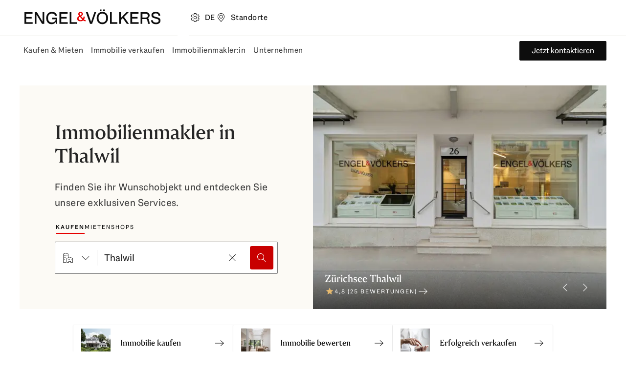

--- FILE ---
content_type: text/html; charset=utf-8
request_url: https://www.engelvoelkers.com/ch/de/immobilienmakler/zurich/thalwil
body_size: 95149
content:
<!DOCTYPE html><html lang="de"><head><meta charSet="utf-8"/><link rel="apple-touch-icon" sizes="180x180" href="https://uploadcare.engelvoelkers.com/20367ee3-b0ec-4b47-a7a4-a9f6fe0f23e9/"/><link rel="icon" type="image/png" sizes="32x32" href="https://uploadcare.engelvoelkers.com/11642d33-556d-40ea-91fd-bb8e9a93f200/"/><link rel="icon" type="image/png" sizes="16x16" href="https://uploadcare.engelvoelkers.com/4af56219-669f-4b35-9760-d11efef10cb7/"/><link rel="icon" href="https://uploadcare.engelvoelkers.com/9b1114be-3ea4-4421-8130-4d6ce3035728/"/><link rel="shortcut icon" href="https://uploadcare.engelvoelkers.com/9b1114be-3ea4-4421-8130-4d6ce3035728/"/><meta name="msapplication-TileColor" content="#fffff"/><meta name="theme-color" content="#ffffff"/><meta name="viewport" content="width=device-width, initial-scale=1.0, interactive-widget=resizes-content"/><title>Immobilienmakler Thalwil, Zürich | Engel &amp; Völkers</title><meta name="description" content="Ihr Immobilienmakler in Thalwil, Zürich ✓ Verkauf, Bewertung, Kauf &amp; Beratung – Wir bieten lokales Marktwissen und individuellen Service. Jetzt direkt Kontakt aufnehmen."/><meta name="robots" content="index, follow"/><meta property="og:title" content="Immobilienmakler Thalwil, Zürich | Engel &amp; Völkers"/><meta property="og:description" content="Ihr Immobilienmakler in Thalwil, Zürich ✓ Verkauf, Bewertung, Kauf &amp; Beratung – Wir bieten lokales Marktwissen und individuellen Service. Jetzt direkt Kontakt aufnehmen."/><meta property="og:url" content="https://www.engelvoelkers.com/ch/de/immobilienmakler/zurich/thalwil"/><meta property="og:type" content="website"/><meta property="og:image" content="https://storage.googleapis.com/profile-engine-public-prod/shop_profile_images/ec2be2ac-563a-4ad0-8712-e1251f5bff1c_IMG_8446.jpg"/><meta property="og:locale" content="de_CH"/><link rel="alternate" href="https://www.engelvoelkers.com/ch/de/immobilienmakler/zurich/thalwil" hrefLang="de" data-testid="alternate_link_0"/><link rel="alternate" href="https://www.engelvoelkers.com/ch/en/real-estate-agent/zurich/thalwil" hrefLang="en" data-testid="alternate_link_1"/><link rel="alternate" href="https://www.engelvoelkers.com/ch/fr/agent-immobilier/zurich/thalwil" hrefLang="fr" data-testid="alternate_link_2"/><link rel="alternate" href="https://www.engelvoelkers.com/ch/it/agente-immobiliare/zurigo/thalwil" hrefLang="it" data-testid="alternate_link_3"/><link rel="alternate" href="https://www.engelvoelkers.com/ch/en/real-estate-agent/zurich/thalwil" hrefLang="x-default" data-testid="alternate_link_x_default"/><link rel="canonical" data-testid="canonicalLink" href="https://www.engelvoelkers.com/ch/de/immobilienmakler/zurich/thalwil"/><link rel="preconnect" href="https://autogen-agent-v2.engelvoelkers.com"/><link rel="preconnect" href="https://fonts.engelvoelkers.com"/><link rel="preload" href="https://fonts.engelvoelkers.com/EngelVoelkersHead_W_Wght.woff2" as="font" type="font/woff2" crossorigin=""/><link rel="preload" href="https://fonts.engelvoelkers.com/EngelVoelkersText_W_Wght.woff2" as="font" type="font/woff2" crossorigin=""/><script type="application/ld+json" id="aggregated-rating-jsonld">
           {
              "@context": "https://schema.org",
              "@type": "Product",
              "name": "Immobilienmakler Thalwil, Zürich | Engel & Völkers",
              "aggregateRating": {
                "@type": "AggregateRating",
                "ratingValue": "4.8",
                "reviewCount": "69",
                "bestRating": "5",
                "worstRating": "1"
              }
           }
       </script><script type="application/ld+json" id="real-estate-agent-jsonld">
           {
              "@context": "https://schema.org",
              "@type": "RealEstateAgent",
              "name": "Immobilienmakler Thalwil, Zürich | Engel & Völkers",
              "image": "https://storage.googleapis.com/profile-engine-public-prod/shop_profile_images/ec2be2ac-563a-4ad0-8712-e1251f5bff1c_IMG_8446.jpg",
              "url": "https://www.engelvoelkers.com/ch/de/immobilienmakler/zurich/thalwil",
              "address": [
                {
                    "@type": "PostalAddress",
                    "addressCountry": "CH",
                    "addressLocality": "Thalwil",
                    "postalCode": "8800",
                    "streetAddress": "Gotthardstrasse 26"
                  },{
                    "@type": "PostalAddress",
                    "addressCountry": "CH",
                    "addressLocality": "Küsnacht",
                    "postalCode": "8700",
                    "streetAddress": "Oberwachtstr. 6"
                  },{
                    "@type": "PostalAddress",
                    "addressCountry": "CH",
                    "addressLocality": "Meilen",
                    "postalCode": "8706",
                    "streetAddress": "Dorfstrasse 94"
                  },{
                    "@type": "PostalAddress",
                    "addressCountry": "CH",
                    "addressLocality": "Zürich",
                    "postalCode": "8032",
                    "streetAddress": "Hottingerstrasse 44"
                  }
              ]
           }
       </script><link rel="preload" as="image" imageSrcSet="https://autogen-agent-v2.engelvoelkers.com/_next/image?url=https%3A%2F%2Fstorage.googleapis.com%2Fprofile-engine-public-prod%2Fshop_profile_images%2Fec2be2ac-563a-4ad0-8712-e1251f5bff1c_IMG_8446.jpg&amp;w=384&amp;q=75&amp;dpl=dpl_DKbM9fiiaSS9MMtErvUXF4pv3keh 384w, https://autogen-agent-v2.engelvoelkers.com/_next/image?url=https%3A%2F%2Fstorage.googleapis.com%2Fprofile-engine-public-prod%2Fshop_profile_images%2Fec2be2ac-563a-4ad0-8712-e1251f5bff1c_IMG_8446.jpg&amp;w=640&amp;q=75&amp;dpl=dpl_DKbM9fiiaSS9MMtErvUXF4pv3keh 640w, https://autogen-agent-v2.engelvoelkers.com/_next/image?url=https%3A%2F%2Fstorage.googleapis.com%2Fprofile-engine-public-prod%2Fshop_profile_images%2Fec2be2ac-563a-4ad0-8712-e1251f5bff1c_IMG_8446.jpg&amp;w=750&amp;q=75&amp;dpl=dpl_DKbM9fiiaSS9MMtErvUXF4pv3keh 750w, https://autogen-agent-v2.engelvoelkers.com/_next/image?url=https%3A%2F%2Fstorage.googleapis.com%2Fprofile-engine-public-prod%2Fshop_profile_images%2Fec2be2ac-563a-4ad0-8712-e1251f5bff1c_IMG_8446.jpg&amp;w=828&amp;q=75&amp;dpl=dpl_DKbM9fiiaSS9MMtErvUXF4pv3keh 828w, https://autogen-agent-v2.engelvoelkers.com/_next/image?url=https%3A%2F%2Fstorage.googleapis.com%2Fprofile-engine-public-prod%2Fshop_profile_images%2Fec2be2ac-563a-4ad0-8712-e1251f5bff1c_IMG_8446.jpg&amp;w=1080&amp;q=75&amp;dpl=dpl_DKbM9fiiaSS9MMtErvUXF4pv3keh 1080w, https://autogen-agent-v2.engelvoelkers.com/_next/image?url=https%3A%2F%2Fstorage.googleapis.com%2Fprofile-engine-public-prod%2Fshop_profile_images%2Fec2be2ac-563a-4ad0-8712-e1251f5bff1c_IMG_8446.jpg&amp;w=1200&amp;q=75&amp;dpl=dpl_DKbM9fiiaSS9MMtErvUXF4pv3keh 1200w, https://autogen-agent-v2.engelvoelkers.com/_next/image?url=https%3A%2F%2Fstorage.googleapis.com%2Fprofile-engine-public-prod%2Fshop_profile_images%2Fec2be2ac-563a-4ad0-8712-e1251f5bff1c_IMG_8446.jpg&amp;w=1440&amp;q=75&amp;dpl=dpl_DKbM9fiiaSS9MMtErvUXF4pv3keh 1440w" imageSizes="(min-width: 905px) 50vw, 100vw" fetchpriority="high"/><meta name="next-head-count" content="31"/><link rel="preload" href="https://autogen-agent-v2.engelvoelkers.com/_next/static/css/92183766ef611f40.css?dpl=dpl_DKbM9fiiaSS9MMtErvUXF4pv3keh" as="style"/><link rel="stylesheet" href="https://autogen-agent-v2.engelvoelkers.com/_next/static/css/92183766ef611f40.css?dpl=dpl_DKbM9fiiaSS9MMtErvUXF4pv3keh" data-n-g=""/><link rel="preload" href="https://autogen-agent-v2.engelvoelkers.com/_next/static/css/324638bec70da7ee.css?dpl=dpl_DKbM9fiiaSS9MMtErvUXF4pv3keh" as="style"/><link rel="stylesheet" href="https://autogen-agent-v2.engelvoelkers.com/_next/static/css/324638bec70da7ee.css?dpl=dpl_DKbM9fiiaSS9MMtErvUXF4pv3keh" data-n-p=""/><noscript data-n-css=""></noscript><script defer="" nomodule="" src="https://autogen-agent-v2.engelvoelkers.com/_next/static/chunks/polyfills-42372ed130431b0a.js?dpl=dpl_DKbM9fiiaSS9MMtErvUXF4pv3keh"></script><script src="https://clerk.engelvoelkers.com/npm/@clerk/clerk-js@5/dist/clerk.headless.browser.js" data-clerk-js-script="true" async="" data-clerk-publishable-key="pk_live_Y2xlcmsuZW5nZWx2b2Vsa2Vycy5jb20k" data-nscript="beforeInteractive"></script><script src="https://autogen-agent-v2.engelvoelkers.com/_next/static/chunks/webpack-3a661910f83a8383.js?dpl=dpl_DKbM9fiiaSS9MMtErvUXF4pv3keh" defer=""></script><script src="https://autogen-agent-v2.engelvoelkers.com/_next/static/chunks/framework-94cd7d3fe467de93.js?dpl=dpl_DKbM9fiiaSS9MMtErvUXF4pv3keh" defer=""></script><script src="https://autogen-agent-v2.engelvoelkers.com/_next/static/chunks/main-05585dfcb205f60f.js?dpl=dpl_DKbM9fiiaSS9MMtErvUXF4pv3keh" defer=""></script><script src="https://autogen-agent-v2.engelvoelkers.com/_next/static/chunks/pages/_app-e9f1e856c7975bcd.js?dpl=dpl_DKbM9fiiaSS9MMtErvUXF4pv3keh" defer=""></script><script src="https://autogen-agent-v2.engelvoelkers.com/_next/static/chunks/479c5ebd-630ad011199c0c00.js?dpl=dpl_DKbM9fiiaSS9MMtErvUXF4pv3keh" defer=""></script><script src="https://autogen-agent-v2.engelvoelkers.com/_next/static/chunks/622b9851-8334176299cb1449.js?dpl=dpl_DKbM9fiiaSS9MMtErvUXF4pv3keh" defer=""></script><script src="https://autogen-agent-v2.engelvoelkers.com/_next/static/chunks/2445-811034a65f1f23f4.js?dpl=dpl_DKbM9fiiaSS9MMtErvUXF4pv3keh" defer=""></script><script src="https://autogen-agent-v2.engelvoelkers.com/_next/static/chunks/4489-530cef7a3d95758a.js?dpl=dpl_DKbM9fiiaSS9MMtErvUXF4pv3keh" defer=""></script><script src="https://autogen-agent-v2.engelvoelkers.com/_next/static/chunks/3658-5f2e7178544596b9.js?dpl=dpl_DKbM9fiiaSS9MMtErvUXF4pv3keh" defer=""></script><script src="https://autogen-agent-v2.engelvoelkers.com/_next/static/chunks/7315-a29697d675c72445.js?dpl=dpl_DKbM9fiiaSS9MMtErvUXF4pv3keh" defer=""></script><script src="https://autogen-agent-v2.engelvoelkers.com/_next/static/chunks/5544-4e1215c0ec6f0be1.js?dpl=dpl_DKbM9fiiaSS9MMtErvUXF4pv3keh" defer=""></script><script src="https://autogen-agent-v2.engelvoelkers.com/_next/static/chunks/1130-db56d58840c2fa44.js?dpl=dpl_DKbM9fiiaSS9MMtErvUXF4pv3keh" defer=""></script><script src="https://autogen-agent-v2.engelvoelkers.com/_next/static/chunks/pages/%5B...slug%5D-daad3da5e2ae555c.js?dpl=dpl_DKbM9fiiaSS9MMtErvUXF4pv3keh" defer=""></script><script src="https://autogen-agent-v2.engelvoelkers.com/_next/static/autogen-agent-v2/_buildManifest.js?dpl=dpl_DKbM9fiiaSS9MMtErvUXF4pv3keh" defer=""></script><script src="https://autogen-agent-v2.engelvoelkers.com/_next/static/autogen-agent-v2/_ssgManifest.js?dpl=dpl_DKbM9fiiaSS9MMtErvUXF4pv3keh" defer=""></script><style data-styled="" data-styled-version="6.1.9">.eyOOV{border:0;width:auto;box-sizing:border-box;position:relative;display:inline-grid;grid-auto-flow:column;gap:var(--distance-static-xs);align-items:center;justify-content:center;border-radius:var(--border-radius-s);font-weight:var(--font-weight-regular);font-size:var(--font-size-static-m);line-height:var(--line-height-static-l);text-align:center;cursor:pointer;padding:9px var(--distance-static-l);--color-button-primary-idle:var(--color-surface-red);border:1px solid var(--color-button-primary-idle);background:var(--color-button-primary-idle);color:var(--color-light);}/*!sc*/
.eyOOV:focus{outline:0;}/*!sc*/
.eyOOV:focus-visible{outline:0;}/*!sc*/
.eyOOV:focus-visible::after{content:'';position:absolute;top:calc(var(--distance-static-xxs) * -1);right:calc(var(--distance-static-xxs) * -1);bottom:calc(var(--distance-static-xxs) * -1);left:calc(var(--distance-static-xxs) * -1);border:var(--distance-static-3xs) solid var(--color-dark-subdued);border-radius:var(--border-radius-m);pointer-events:none;}/*!sc*/
@media (hover:hover){.eyOOV:hover{--color-button-primary-hover:var(--color-surface-red-dark);border-color:var(--color-button-primary-hover);background:var(--color-button-primary-hover);box-shadow:var(--shadow-xs);}}/*!sc*/
.eyOOV:active{--color-button-primary-active:var(--color-surface-red-darker);border-color:var(--color-button-primary-active);background:var(--color-button-primary-active);}/*!sc*/
.eyOOV:disabled{background:var(--color-surface-light-grubby);color:var(--color-text-dark-lighter);box-shadow:none;border-color:transparent;}/*!sc*/
.jnhpuq{border:0;width:auto;box-sizing:border-box;position:relative;display:inline-grid;grid-auto-flow:column;gap:var(--distance-static-xs);align-items:center;justify-content:center;border-radius:var(--border-radius-s);font-weight:var(--font-weight-regular);font-size:var(--font-size-static-m);line-height:var(--line-height-static-l);text-align:center;cursor:pointer;padding:9px var(--distance-static-l);text-decoration:none;border:1px solid currentColor;background:transparent;color:var(--color-text-dark-intense);}/*!sc*/
.jnhpuq:focus{outline:0;}/*!sc*/
.jnhpuq:focus-visible{outline:0;}/*!sc*/
.jnhpuq:focus-visible::after{content:'';position:absolute;top:calc(var(--distance-static-xxs) * -1);right:calc(var(--distance-static-xxs) * -1);bottom:calc(var(--distance-static-xxs) * -1);left:calc(var(--distance-static-xxs) * -1);border:var(--distance-static-3xs) solid var(--color-dark-subdued);border-radius:var(--border-radius-m);pointer-events:none;}/*!sc*/
@media (hover:hover){.jnhpuq:hover{--color-button-tertiary-hover:var(--color-surface-dark);border-color:var(--color-button-tertiary-hover);background:var(--color-button-tertiary-hover);color:var(--color-text-light);}}/*!sc*/
.jnhpuq:active{--color-button-tertiary-active:var(--color-surface-dark-subdued);border-color:var(--color-button-tertiary-active);background:var(--color-button-tertiary-active);color:var(--color-text-light);}/*!sc*/
.jnhpuq:disabled{background:var(--color-surface-light-grubby);color:var(--color-text-dark-lighter);box-shadow:none;border-color:transparent;}/*!sc*/
.dbVKfN{border:0;width:auto;box-sizing:border-box;position:relative;display:inline-grid;grid-auto-flow:column;gap:var(--distance-static-xs);align-items:center;justify-content:center;border-radius:var(--border-radius-s);font-weight:var(--font-weight-regular);font-size:var(--font-size-static-m);line-height:var(--line-height-static-l);text-align:center;cursor:pointer;padding:9px var(--distance-static-l);--color-button-secondary-idle:var(--color-surface-dark-intense);border:1px solid var(--color-button-secondary-idle);background:var(--color-button-secondary-idle);color:var(--color-text-light);}/*!sc*/
.dbVKfN:focus{outline:0;}/*!sc*/
.dbVKfN:focus-visible{outline:0;}/*!sc*/
.dbVKfN:focus-visible::after{content:'';position:absolute;top:calc(var(--distance-static-xxs) * -1);right:calc(var(--distance-static-xxs) * -1);bottom:calc(var(--distance-static-xxs) * -1);left:calc(var(--distance-static-xxs) * -1);border:var(--distance-static-3xs) solid var(--color-dark-subdued);border-radius:var(--border-radius-m);pointer-events:none;}/*!sc*/
@media (hover:hover){.dbVKfN:hover{--color-button-secondary-hover:var(--color-surface-dark);border-color:var(--color-button-secondary-hover);background:var(--color-button-secondary-hover);box-shadow:var(--shadow-xs);}}/*!sc*/
.dbVKfN:active{--color-button-secondary-active:var(--color-surface-dark-subdued);border-color:var(--color-button-secondary-active);background:var(--color-button-secondary-active);}/*!sc*/
.dbVKfN:disabled{background:var(--color-surface-light-grubby);color:var(--color-text-dark-lighter);box-shadow:none;border-color:transparent;}/*!sc*/
.dHmgEr{border:0;width:auto;box-sizing:border-box;position:relative;display:inline-grid;grid-auto-flow:column;gap:var(--distance-static-xs);align-items:center;justify-content:center;border-radius:var(--border-radius-s);font-weight:var(--font-weight-regular);font-size:var(--font-size-static-m);line-height:var(--line-height-static-l);text-align:center;cursor:pointer;padding:9px var(--distance-static-l);border:1px solid currentColor;background:transparent;color:var(--color-text-dark-intense);}/*!sc*/
.dHmgEr:focus{outline:0;}/*!sc*/
.dHmgEr:focus-visible{outline:0;}/*!sc*/
.dHmgEr:focus-visible::after{content:'';position:absolute;top:calc(var(--distance-static-xxs) * -1);right:calc(var(--distance-static-xxs) * -1);bottom:calc(var(--distance-static-xxs) * -1);left:calc(var(--distance-static-xxs) * -1);border:var(--distance-static-3xs) solid var(--color-dark-subdued);border-radius:var(--border-radius-m);pointer-events:none;}/*!sc*/
@media (hover:hover){.dHmgEr:hover{--color-button-tertiary-hover:var(--color-surface-dark);border-color:var(--color-button-tertiary-hover);background:var(--color-button-tertiary-hover);color:var(--color-text-light);}}/*!sc*/
.dHmgEr:active{--color-button-tertiary-active:var(--color-surface-dark-subdued);border-color:var(--color-button-tertiary-active);background:var(--color-button-tertiary-active);color:var(--color-text-light);}/*!sc*/
.dHmgEr:disabled{background:var(--color-surface-light-grubby);color:var(--color-text-dark-lighter);box-shadow:none;border-color:transparent;}/*!sc*/
.dDvRga{border:0;width:auto;box-sizing:border-box;position:relative;display:inline-grid;grid-auto-flow:column;gap:var(--distance-static-xs);align-items:center;justify-content:center;border-radius:var(--border-radius-s);font-weight:var(--font-weight-regular);font-size:var(--font-size-static-m);line-height:var(--line-height-static-l);text-align:center;cursor:pointer;padding:9px var(--distance-static-l) 9px var(--distance-static-m);--color-button-secondary-idle:var(--color-surface-dark-intense);border:1px solid var(--color-button-secondary-idle);background:var(--color-button-secondary-idle);color:var(--color-text-light);}/*!sc*/
.dDvRga:focus{outline:0;}/*!sc*/
.dDvRga:focus-visible{outline:0;}/*!sc*/
.dDvRga:focus-visible::after{content:'';position:absolute;top:calc(var(--distance-static-xxs) * -1);right:calc(var(--distance-static-xxs) * -1);bottom:calc(var(--distance-static-xxs) * -1);left:calc(var(--distance-static-xxs) * -1);border:var(--distance-static-3xs) solid var(--color-dark-subdued);border-radius:var(--border-radius-m);pointer-events:none;}/*!sc*/
@media (hover:hover){.dDvRga:hover{--color-button-secondary-hover:var(--color-surface-dark);border-color:var(--color-button-secondary-hover);background:var(--color-button-secondary-hover);box-shadow:var(--shadow-xs);}}/*!sc*/
.dDvRga:active{--color-button-secondary-active:var(--color-surface-dark-subdued);border-color:var(--color-button-secondary-active);background:var(--color-button-secondary-active);}/*!sc*/
.dDvRga:disabled{background:var(--color-surface-light-grubby);color:var(--color-text-dark-lighter);box-shadow:none;border-color:transparent;}/*!sc*/
data-styled.g1[id="sc-2e24235b-0"]{content:"eyOOV,jnhpuq,dbVKfN,dHmgEr,dDvRga,"}/*!sc*/
.iXDLEQ{margin:0;color:currentColor;font-weight:var(--font-weight-regular);font-style:normal;font-size:var(--font-size-dynamic-xs);line-height:var(--line-height-static-xl);}/*!sc*/
.iimpTT{margin:0;color:currentColor;font-weight:var(--font-weight-regular);font-style:normal;font-size:var(--font-size-static-m);line-height:var(--line-height-static-l);}/*!sc*/
.cQqNkg{margin:0;color:currentColor;font-weight:var(--font-weight-regular);font-style:normal;font-size:var(--font-size-static-s);line-height:var(--line-height-static-m);}/*!sc*/
.fLsAKi{margin:0;color:currentColor;font-weight:var(--font-weight-regular);font-style:normal;font-size:var(--font-size-static-xs);line-height:var(--line-height-static-s);}/*!sc*/
data-styled.g2[id="sc-8d114b80-0"]{content:"iXDLEQ,iimpTT,cQqNkg,fLsAKi,"}/*!sc*/
.kgGBvY{margin:0;font-family:var(--font-family-heading),'Fallback Georgia','Times New Roman',Times,serif;font-weight:var(--font-weight-heavy);letter-spacing:normal;color:var(--color-surface-dark-highlight);font-size:var(--font-size-dynamic-l);line-height:var(--line-height-dynamic-l);}/*!sc*/
.hgJjlA{margin:0;font-family:var(--font-family-heading),'Fallback Georgia','Times New Roman',Times,serif;font-weight:var(--font-weight-heavy);letter-spacing:normal;color:var(--color-surface-dark-highlight);font-size:var(--font-size-static-l);line-height:var(--line-height-static-l);}/*!sc*/
.kLNdCg{margin:0;font-family:var(--font-family-heading),'Fallback Georgia','Times New Roman',Times,serif;font-weight:var(--font-weight-heavy);letter-spacing:normal;color:var(--color-surface-dark-highlight);font-size:var(--font-size-static-m);line-height:var(--line-height-static-m);}/*!sc*/
.hgWdfs{margin:0;font-family:var(--font-family-heading),'Fallback Georgia','Times New Roman',Times,serif;font-weight:var(--font-weight-heavy);letter-spacing:normal;color:var(--color-surface-dark-highlight);font-size:var(--font-size-dynamic-s);line-height:var(--line-height-dynamic-s);}/*!sc*/
.gPsXUE{margin:0;font-family:var(--font-family-heading),'Fallback Georgia','Times New Roman',Times,serif;font-weight:var(--font-weight-heavy);letter-spacing:normal;color:var(--color-surface-dark-highlight);font-size:var(--font-size-dynamic-m);line-height:var(--line-height-dynamic-m);}/*!sc*/
data-styled.g3[id="sc-4817cfdd-0"]{content:"kgGBvY,hgJjlA,kLNdCg,hgWdfs,gPsXUE,"}/*!sc*/
.irzVdQ{margin:0;font-size:var(--font-size-static-xs);line-height:var(--line-height-static-s);letter-spacing:var(--letter-spacing-s);font-weight:var(--font-weight-regular);text-transform:uppercase;color:var(--color-text-light);}/*!sc*/
.eFDjwv{margin:0;font-size:var(--font-size-static-xs);line-height:var(--line-height-static-s);letter-spacing:var(--letter-spacing-s);font-weight:var(--font-weight-regular);text-transform:uppercase;color:var(--color-dark-subdued);}/*!sc*/
data-styled.g7[id="sc-96bedd10-0"]{content:"irzVdQ,eFDjwv,"}/*!sc*/
.OswFD{margin:0 auto;padding:var(--distance-dynamic-s) var(--distance-static-m) var(--distance-dynamic-xl);}/*!sc*/
@media screen and (min-width: 600px){.OswFD{padding-left:var(--distance-static-xxl);padding-right:var(--distance-static-xxl);}}/*!sc*/
@media screen and (min-width: 905px){.OswFD{max-width:1160px;min-width:825px;}}/*!sc*/
@media screen and (min-width: 1240px){.OswFD{max-width:1128px;min-width:928px;}}/*!sc*/
.dfBmuK{margin:0 auto;padding:var(--distance-dynamic-s) var(--distance-static-m) var(--distance-dynamic-xl);}/*!sc*/
@media screen and (min-width: 600px){.dfBmuK{padding-left:var(--distance-static-xxl);padding-right:var(--distance-static-xxl);}}/*!sc*/
@media screen and (min-width: 905px){.dfBmuK{max-width:685px;}}/*!sc*/
@media screen and (min-width: 1240px){.dfBmuK{max-width:896px;min-width:696px;}}/*!sc*/
.eULOas{margin:0 auto;padding:var(--distance-dynamic-s) var(--distance-static-m) var(--distance-dynamic-xl);}/*!sc*/
@media screen and (min-width: 600px){.eULOas{padding-left:var(--distance-static-xxl);padding-right:var(--distance-static-xxl);}}/*!sc*/
@media screen and (min-width: 905px){.eULOas{max-width:1160px;min-width:825px;}}/*!sc*/
@media screen and (min-width: 1240px){.eULOas{max-width:1360px;min-width:1160px;}}/*!sc*/
.bpgqrV{margin:0 auto;padding:var(--distance-dynamic-s) var(--distance-static-m) var(--distance-dynamic-xl);}/*!sc*/
@media screen and (min-width: 600px){.bpgqrV{padding-left:var(--distance-static-xxl);padding-right:var(--distance-static-xxl);}}/*!sc*/
@media screen and (min-width: 905px){.bpgqrV{max-width:685px;}}/*!sc*/
@media screen and (min-width: 1240px){.bpgqrV{max-width:1128px;min-width:928px;}}/*!sc*/
data-styled.g8[id="sc-b79aa239-0"]{content:"OswFD,dfBmuK,eULOas,bpgqrV,"}/*!sc*/
.gQkhmB{--animated-height:var(--distance-static-5xl);padding-top:var(--distance-dynamic-s);}/*!sc*/
@media screen and (min-width: 600px){.gQkhmB{text-align:center;}}/*!sc*/
data-styled.g11[id="sc-d26bd4b7-1"]{content:"gQkhmB,"}/*!sc*/
.rkBgh{margin:0 auto var(--distance-dynamic-l);}/*!sc*/
.rkBgh .sc-d26bd4b7-1{padding-top:0;}/*!sc*/
@media screen and (min-width: 1440px){.rkBgh{max-width:896px;}}/*!sc*/
data-styled.g12[id="sc-d26bd4b7-2"]{content:"rkBgh,"}/*!sc*/
.ihxqAy{margin-bottom:var(--distance-static-s);color:currentColor;}/*!sc*/
data-styled.g15[id="sc-d26bd4b7-5"]{content:"ihxqAy,"}/*!sc*/
.bpAJEI{color:currentColor;word-break:break-word;}/*!sc*/
data-styled.g16[id="sc-d26bd4b7-6"]{content:"bpAJEI,"}/*!sc*/
.jWnvCg{--toastify-toast-padding:0;--toastify-toast-shadow:0;--toastify-toast-bottom:0;--toastify-toast-min-height:54px;padding:0 var(--distance-static-m) var(--distance-static-xs) var(--distance-static-m);}/*!sc*/
.jWnvCg .Toastify__toast{background:transparent;}/*!sc*/
@keyframes fadeIn{0%{transform:translate(0px,var(--distance-static-l));opacity:0;}100%{opacity:1;transform:translate(0px,0px);}}/*!sc*/
@keyframes fadeOut{0%{transform:translate(0px,0px);opacity:1;}100%{opacity:0;transform:translate(0px,var(--distance-static-l));}}/*!sc*/
.jWnvCg .animate-toast-enter{animation:0.2s ease-in-out 0s 1 normal forwards running fadeIn;}/*!sc*/
.jWnvCg .animate-toast-exit{animation:0.2s ease-in-out 0s 1 normal forwards running fadeOut;}/*!sc*/
data-styled.g23[id="sc-29bc6ae7-0"]{content:"jWnvCg,"}/*!sc*/
.CnYAW{position:absolute;margin:0 -1px -1px 0;border:0;padding:0;width:1px;height:1px;clip:rect(0,0,0,0);clip-path:inset(50%);overflow:hidden;white-space:nowrap;}/*!sc*/
data-styled.g24[id="VisuallyHidden-sc-1rq8emw-0"]{content:"CnYAW,"}/*!sc*/
.jCDonZ{border:0;width:auto;box-sizing:border-box;position:relative;display:inline-grid;grid-auto-flow:column;gap:var(--distance-static-xs);align-items:center;justify-content:center;border-radius:var(--border-radius-s);font-weight:var(--font-weight-regular);font-size:var(--font-size-static-m);line-height:var(--line-height-static-l);text-align:center;cursor:pointer;padding:5px var(--distance-static-l);--color-button-secondary-idle:var(--color-surface-dark-intense);border:1px solid var(--color-button-secondary-idle);background:var(--color-button-secondary-idle);color:var(--color-text-light);}/*!sc*/
.jCDonZ:focus{outline:0;}/*!sc*/
.jCDonZ:focus-visible{outline:0;}/*!sc*/
.jCDonZ:focus-visible::after{content:'';position:absolute;top:calc(var(--distance-static-xxs) * -1);right:calc(var(--distance-static-xxs) * -1);bottom:calc(var(--distance-static-xxs) * -1);left:calc(var(--distance-static-xxs) * -1);border:var(--distance-static-3xs) solid var(--color-focus-dark);border-radius:var(--border-radius-m);pointer-events:none;}/*!sc*/
@media (hover: hover){.jCDonZ{--color-button-secondary-hover:var(--color-surface-dark);}.jCDonZ:hover{border-color:var(--color-button-secondary-hover);background:var(--color-button-secondary-hover);box-shadow:var(--shadow-xs);}}/*!sc*/
.jCDonZ:active{--color-button-secondary-active:var(--color-surface-dark-subdued);border-color:var(--color-button-secondary-active);background:var(--color-button-secondary-active);}/*!sc*/
.jCDonZ:disabled{background:var(--color-surface-light-grubby);color:var(--color-text-dark-lighter);box-shadow:none;border-color:transparent;}/*!sc*/
data-styled.g26[id="Buttonstyled__StyledButton-sc-8fnrp0-0"]{content:"jCDonZ,"}/*!sc*/
.kXrPEW{margin:0;color:currentColor;font-weight:var(--font-weight-regular);font-style:normal;font-size:var(--font-size-static-m);line-height:var(--line-height-static-l);}/*!sc*/
data-styled.g27[id="Copystyled__StyledCopy-sc-18o9vxm-0"]{content:"kXrPEW,"}/*!sc*/
.kpzRff{margin:0;font-family:var(--font-family-heading),'Fallback Georgia','Times New Roman',Times,serif;font-weight:var(--font-weight-heavy);letter-spacing:normal;color:var(--color-surface-dark-highlight);font-size:var(--font-size-dynamic-s);line-height:var(--line-height-dynamic-s);}/*!sc*/
.iHZVRT{margin:0;font-family:var(--font-family-heading),'Fallback Georgia','Times New Roman',Times,serif;font-weight:var(--font-weight-heavy);letter-spacing:normal;color:var(--color-surface-dark-highlight);font-size:var(--font-size-static-l);line-height:var(--line-height-static-l);}/*!sc*/
data-styled.g28[id="Headlinestyled__StyledHeadline-sc-14fffe1-0"]{content:"kpzRff,iHZVRT,"}/*!sc*/
.fbfZLf{flex-shrink:0;box-sizing:border-box;position:relative;display:flex;justify-content:center;align-items:center;border:0;padding:0;cursor:pointer;width:var(--icon-size-s);height:var(--icon-size-s);border-radius:var(--border-radius-m);background:transparent;color:var(--color-text-dark-intense);}/*!sc*/
.fbfZLf:focus{outline:0;}/*!sc*/
.fbfZLf:focus-visible{outline:0;}/*!sc*/
.fbfZLf:focus-visible::after{content:'';position:absolute;top:calc(var(--distance-static-xxs) * -1);right:calc(var(--distance-static-xxs) * -1);bottom:calc(var(--distance-static-xxs) * -1);left:calc(var(--distance-static-xxs) * -1);border:var(--distance-static-3xs) solid var(--color-focus-dark);border-radius:var(--border-radius-m);pointer-events:none;}/*!sc*/
.fbfZLf:focus-visible{background:var(--color-surface-light);}/*!sc*/
@media (hover: hover){.fbfZLf:hover{background:var(--color-surface-light-grubby);}}/*!sc*/
.fbfZLf:active{background:var(--color-transparent-icon-button-bg-active);}/*!sc*/
.fbfZLf:focus-visible::after{border-radius:var(--border-radius-m);}/*!sc*/
.fbfZLf:disabled{background:var(--color-interaction-disabled-bg);color:var(--color-interaction-disabled-text);border-color:var(--color-interaction-disabled-bg);box-shadow:none;}/*!sc*/
.egtzqX{flex-shrink:0;box-sizing:border-box;position:relative;display:flex;justify-content:center;align-items:center;border:0;padding:0;cursor:pointer;width:var(--icon-size-s);height:var(--icon-size-s);border-radius:var(--border-radius-m);background:var(--color-surface-light);color:var(--color-text-dark-intense);}/*!sc*/
.egtzqX:focus{outline:0;}/*!sc*/
.egtzqX:focus-visible{outline:0;}/*!sc*/
.egtzqX:focus-visible::after{content:'';position:absolute;top:calc(var(--distance-static-xxs) * -1);right:calc(var(--distance-static-xxs) * -1);bottom:calc(var(--distance-static-xxs) * -1);left:calc(var(--distance-static-xxs) * -1);border:var(--distance-static-3xs) solid var(--color-focus-light);border-radius:var(--border-radius-m);pointer-events:none;}/*!sc*/
@media (hover: hover){.egtzqX:hover{background:var(--color-surface-light-grubby);}}/*!sc*/
.egtzqX:active{background:var(--color-surface-dark-decent);}/*!sc*/
.egtzqX:focus-visible::after{border-radius:var(--border-radius-m);}/*!sc*/
.egtzqX:disabled{background:var(--color-interaction-disabled-bg);color:var(--color-interaction-disabled-text);border-color:var(--color-interaction-disabled-bg);box-shadow:none;}/*!sc*/
.cKNyKm{flex-shrink:0;box-sizing:border-box;position:relative;display:flex;justify-content:center;align-items:center;border:0;padding:0;cursor:pointer;width:var(--icon-size-s);height:var(--icon-size-s);border-radius:var(--border-radius-circle);background:var(--color-surface-dark-intense);color:var(--color-text-light);}/*!sc*/
.cKNyKm:focus{outline:0;}/*!sc*/
.cKNyKm:focus-visible{outline:0;}/*!sc*/
.cKNyKm:focus-visible::after{content:'';position:absolute;top:calc(var(--distance-static-xxs) * -1);right:calc(var(--distance-static-xxs) * -1);bottom:calc(var(--distance-static-xxs) * -1);left:calc(var(--distance-static-xxs) * -1);border:var(--distance-static-3xs) solid var(--color-focus-dark);border-radius:var(--border-radius-m);pointer-events:none;}/*!sc*/
@media (hover: hover){.cKNyKm:hover{background:var(--color-surface-dark);}}/*!sc*/
.cKNyKm:active{background:var(--color-surface-dark-subdued);}/*!sc*/
.cKNyKm:focus-visible::after{border-radius:var(--border-radius-circle);}/*!sc*/
.cKNyKm:disabled{background:var(--color-interaction-disabled-bg);color:var(--color-interaction-disabled-text);border-color:var(--color-interaction-disabled-bg);box-shadow:none;}/*!sc*/
.cqxXDr{flex-shrink:0;box-sizing:border-box;position:relative;display:flex;justify-content:center;align-items:center;border:0;padding:0;cursor:pointer;text-decoration:none;width:var(--icon-size-s);height:var(--icon-size-s);border-radius:var(--border-radius-m);background:var(--color-surface-dark-intense);color:var(--color-text-light);}/*!sc*/
.cqxXDr:focus{outline:0;}/*!sc*/
.cqxXDr:focus-visible{outline:0;}/*!sc*/
.cqxXDr:focus-visible::after{content:'';position:absolute;top:calc(var(--distance-static-xxs) * -1);right:calc(var(--distance-static-xxs) * -1);bottom:calc(var(--distance-static-xxs) * -1);left:calc(var(--distance-static-xxs) * -1);border:var(--distance-static-3xs) solid var(--color-focus-dark);border-radius:var(--border-radius-m);pointer-events:none;}/*!sc*/
@media (hover: hover){.cqxXDr:hover{background:var(--color-surface-dark);}}/*!sc*/
.cqxXDr:active{background:var(--color-surface-dark-subdued);}/*!sc*/
.cqxXDr:focus-visible::after{border-radius:var(--border-radius-m);}/*!sc*/
.cqxXDr:disabled{background:var(--color-interaction-disabled-bg);color:var(--color-interaction-disabled-text);border-color:var(--color-interaction-disabled-bg);box-shadow:none;}/*!sc*/
data-styled.g29[id="IconButtonstyled__StyledIconButton-sc-vch0bh-0"]{content:"fbfZLf,egtzqX,cKNyKm,cqxXDr,"}/*!sc*/
.buPZYm{position:relative;font-size:inherit;line-height:inherit;text-decoration:underline;text-underline-offset:var(--text-underline-offset);color:currentColor;appearance:none;}/*!sc*/
.buPZYm:focus{outline:var(--distance-static-3xs) solid var(--color-focus-dark);outline-offset:var(--distance-static-xxs);}/*!sc*/
@media (hover: hover){.buPZYm:hover{text-decoration:none;}}/*!sc*/
data-styled.g30[id="InlineLinkstyled__StyledInlineLink-sc-113b9ij-0"]{content:"buPZYm,"}/*!sc*/
.xIVpY{position:relative;}/*!sc*/
.xIVpY::after{position:absolute;right:0;bottom:0;left:0;content:'';height:1px;transform:scaleX(0);background-color:currentColor;transition:all 0.3s cubic-bezier(0.39,0.575,0.565,1);transform-origin:0 50%;}/*!sc*/
data-styled.g44[id="Linkstyled__StyledText-sc-dwjekd-0"]{content:"xIVpY,"}/*!sc*/
.guPCcM{box-sizing:border-box;position:relative;display:inline-grid;grid-auto-flow:column;gap:var(--distance-static-xs);align-items:center;justify-content:center;border:0;font-family:var(--font-family-text),Arial,Helvetica,sans-serif;font-size:var(--font-size-static-m);line-height:var(--line-height-static-m);text-decoration:none;cursor:pointer;padding:var(--distance-static-xs) 0;color:var(--color-text-dark-intense);}/*!sc*/
.guPCcM:focus{outline:0;}/*!sc*/
@media (hover:hover){.guPCcM:hover:not(:disabled) .Linkstyled__StyledText-sc-dwjekd-0::after{transform:scaleX(1);}}/*!sc*/
.guPCcM:focus{outline:0;}/*!sc*/
.guPCcM:focus-visible{outline:0;}/*!sc*/
.guPCcM:focus-visible::after{content:'';position:absolute;top:calc(var(--distance-static-xxs) * -1);right:calc(var(--distance-static-xxs) * -1);bottom:calc(var(--distance-static-xxs) * -1);left:calc(var(--distance-static-xxs) * -1);border:var(--distance-static-3xs) solid var(--color-focus-dark);border-radius:var(--border-radius-m);pointer-events:none;}/*!sc*/
@media (hover: hover){.guPCcM:hover{color:var(--color-text-dark);}}/*!sc*/
.guPCcM:active{color:var(--color-text-dark-subdued);}/*!sc*/
.guPCcM:disabled{color:var(--color-text-dark-lighter);}/*!sc*/
.dQsIvn{box-sizing:border-box;position:relative;display:inline-grid;grid-auto-flow:column;gap:var(--distance-static-xs);align-items:center;justify-content:center;border:0;font-family:var(--font-family-text),Arial,Helvetica,sans-serif;font-size:var(--font-size-static-m);line-height:var(--line-height-static-m);text-decoration:none;cursor:pointer;background:0;padding:var(--distance-static-xs) 0;color:var(--color-text-dark-intense);}/*!sc*/
.dQsIvn:focus{outline:0;}/*!sc*/
@media (hover:hover){.dQsIvn:hover:not(:disabled) .Linkstyled__StyledText-sc-dwjekd-0::after{transform:scaleX(1);}}/*!sc*/
.dQsIvn:focus{outline:0;}/*!sc*/
.dQsIvn:focus-visible{outline:0;}/*!sc*/
.dQsIvn:focus-visible::after{content:'';position:absolute;top:calc(var(--distance-static-xxs) * -1);right:calc(var(--distance-static-xxs) * -1);bottom:calc(var(--distance-static-xxs) * -1);left:calc(var(--distance-static-xxs) * -1);border:var(--distance-static-3xs) solid var(--color-focus-dark);border-radius:var(--border-radius-m);pointer-events:none;}/*!sc*/
@media (hover: hover){.dQsIvn:hover{color:var(--color-text-dark);}}/*!sc*/
.dQsIvn:active{color:var(--color-text-dark-subdued);}/*!sc*/
.dQsIvn:disabled{color:var(--color-text-dark-lighter);}/*!sc*/
data-styled.g45[id="Linkstyled__StyledLink-sc-dwjekd-1"]{content:"guPCcM,dQsIvn,"}/*!sc*/
.cGHugq{display:grid;place-items:center;position:relative;}/*!sc*/
.cGHugq:focus{outline:0;}/*!sc*/
.cGHugq:focus-visible{outline:0;}/*!sc*/
.cGHugq:focus-visible::after{content:'';position:absolute;top:calc(var(--distance-static-xxs) * -1);right:calc(var(--distance-static-xxs) * -1);bottom:calc(var(--distance-static-xxs) * -1);left:calc(var(--distance-static-xxs) * -1);border:var(--distance-static-3xs) solid var(--color-focus-dark);border-radius:var(--border-radius-m);pointer-events:none;}/*!sc*/
@media (hover:hover){.cGHugq:hover{background-color:var(--color-surface-light-grubby);}}/*!sc*/
.cGHugq:active{background-color:var(--color-surface-dark-decent);}/*!sc*/
data-styled.g46[id="Logostyled__StyledLogoAnchor-sc-1pyrn0n-0"]{content:"cGHugq,"}/*!sc*/
.egyJdW{width:auto;height:var(--distance-static-xxl);}/*!sc*/
@media screen and (min-width: 600px){.egyJdW{height:60px;}}/*!sc*/
@media screen and (min-width: 905px){.egyJdW{margin-top:var( --distance-static-3xs );}}/*!sc*/
data-styled.g47[id="Logostyled__StyledLogoSvg-sc-1pyrn0n-1"]{content:"egyJdW,"}/*!sc*/
.hLimdm{fill:var(--color-stroke-brand);}/*!sc*/
data-styled.g48[id="Logostyled__StyledLogoAmpersandPath-sc-1pyrn0n-2"]{content:"hLimdm,"}/*!sc*/
.SbMMR{fill:var(--color-stroke-dark-intense);}/*!sc*/
data-styled.g49[id="Logostyled__StyledLogoTextPath-sc-1pyrn0n-3"]{content:"SbMMR,"}/*!sc*/
.jXEVdu{display:block;width:auto;height:var(--distance-static-xxl);}/*!sc*/
data-styled.g50[id="Logostyled__StyledAbbreviatedLogoSVG-sc-1pyrn0n-4"]{content:"jXEVdu,"}/*!sc*/
.jDoBFi{margin:0;font-size:var(--font-size-static-xs);line-height:var(--line-height-static-s);letter-spacing:var(--letter-spacing-s);font-weight:var(--font-weight-regular);text-transform:uppercase;color:var(--color-text-dark-subdued);}/*!sc*/
data-styled.g55[id="Overline__StyledOverline-sc-16t24xs-0"]{content:"jDoBFi,"}/*!sc*/
.cXYzzF{display:inline-grid;grid-auto-flow:column;grid-gap:var(--distance-static-xs) var(--distance-static-m);}/*!sc*/
data-styled.g97[id="SocialChannelsstyled__StyledSocialIconWrapper-sc-1xzndrg-0"]{content:"cXYzzF,"}/*!sc*/
.iYWCyp{display:block;padding:0;height:var(--distance-static-l);width:var(--distance-static-l);color:var(--color-text-light);}/*!sc*/
.iYWCyp:focus{outline:0;}/*!sc*/
.iYWCyp:focus-visible{outline:0;}/*!sc*/
.iYWCyp:focus-visible::after{content:'';position:absolute;top:calc(var(--distance-static-xxs) * -1);right:calc(var(--distance-static-xxs) * -1);bottom:calc(var(--distance-static-xxs) * -1);left:calc(var(--distance-static-xxs) * -1);border:var(--distance-static-3xs) solid var(--color-focus-dark);border-radius:var(--border-radius-m);pointer-events:none;}/*!sc*/
data-styled.g98[id="SocialIconstyled__StyledIconButton-sc-1dw37r0-0"]{content:"iYWCyp,"}/*!sc*/
.eZLEKK{flex-shrink:0;}/*!sc*/
@media screen and (min-width: 600px){.eZLEKK{width:var(--icon-size-m);height:var(--icon-size-m);}}/*!sc*/
data-styled.g107[id="ToTopButtonstyled__StyledIconButton-sc-lhn8re-0"]{content:"eZLEKK,"}/*!sc*/
.bEjsfA{display:block;width:168px;height:70px;}/*!sc*/
@media screen and (min-width: 905px){.bEjsfA{width:240px;height:100px;}}/*!sc*/
data-styled.g108[id="Villastyled__StyledVilla-sc-1uxveyx-0"]{content:"bEjsfA,"}/*!sc*/
@font-face{font-family:'Engel Voelkers Head VF App';src:url('https://fonts.engelvoelkers.com/EngelVoelkersHead_W_Wght.woff2') format('woff2');font-weight:400 700;font-display:swap;}/*!sc*/
@font-face{font-family:'Engel Voelkers Text VF App';src:url('https://fonts.engelvoelkers.com/EngelVoelkersText_W_Wght.woff2') format('woff2');font-weight:400 700;font-display:swap;}/*!sc*/
@font-face{font-family:"Fallback Georgia";src:local('Georgia Bold');size-adjust:87%;}/*!sc*/
:root{--shadow-xxl:0px 32px 24px rgb(0, 0, 0, 0.16);--shadow-xl:0px 16px 32px rgb(0, 0, 0, 0.16);--shadow-l:0px 8px 16px rgb(0, 0, 0, 0.24);--shadow-m:0px 4px 8px rgb(0, 0, 0, 0.24);--shadow-s:0px 2px 4px rgb(0, 0, 0, 0.32);--shadow-xs:0px 1px 2px rgb(0, 0, 0, 0.32);--distance-static-6xl:96px;--distance-static-5xl:72px;--distance-static-4xl:64px;--distance-static-3xl:48px;--distance-static-xxl:40px;--distance-static-xl:32px;--distance-static-l:24px;--distance-static-m:16px;--distance-static-s:12px;--distance-static-xs:8px;--distance-static-xxs:4px;--distance-static-3xs:2px;--distance-dynamic-xl:56px;--distance-dynamic-l:48px;--distance-dynamic-m:40px;--distance-dynamic-s:24px;--distance-dynamic-xs:16px;--distance-dynamic-xxs:12px;--font-family-heading:Engel Voelkers Head VF App;--font-family-text:Engel Voelkers Text VF App;--font-weight-regular:400;--font-weight-heavy:700;--font-size-static-xl:24px;--font-size-static-l:20px;--font-size-static-m:16px;--font-size-static-s:14px;--font-size-static-xs:12px;--font-size-dynamic-xl:40px;--font-size-dynamic-l:32px;--font-size-dynamic-m:28px;--font-size-dynamic-s:24px;--font-size-dynamic-xs:18px;--line-height-static-xxl:38px;--line-height-static-xl:32px;--line-height-static-l:28px;--line-height-static-m:24px;--line-height-static-s:20px;--line-height-relative-default:140%;--line-height-relative-s:130%;--line-height-dynamic-xl:48px;--line-height-dynamic-l:40px;--line-height-dynamic-m:36px;--line-height-dynamic-s:32px;--letter-spacing-default:0.03em;--letter-spacing-s:2px;--aspect-ratio-square:1;--aspect-ratio-wide-s:2/1;--aspect-ratio-wide-m:3/1;--aspect-ratio-wide-l:4/1;--aspect-ratio-teaser:3/2;--aspect-ratio-landscape:4/3;--aspect-ratio-portrait:3/4;--aspect-ratio-video:16/9;--aspect-ratio-widescreen:21/9;--border-radius-circle:50%;--border-radius-s:2px;--border-radius-m:4px;--border-radius-l:16px;--border-radius-xl:30px;--icon-size-l:92px;--icon-size-m:48px;--icon-size-s:40px;--icon-size-xs:24px;--icon-size-xxs:20px;--page-spacing-dynamic:var(--distance-static-m);--color-ev-red:#E60000;--color-guardsman-red:#C80000;--color-totem-pole:#910f05;--color-lonestar:#640A00;--color-red-white:#FBEBEB;--color-white:#FFFFFF;--color-white-10:rgb(255, 255, 255, 0.1);--color-white-20:rgb(255, 255, 255, 0.2);--color-desert-storm:#F6F6F4;--color-white-linen:#FCFAF5;--color-brown-light:#EFE8DF;--color-cod-gray:#0D0D0D;--color-cod-gray-80:rgba(13, 13, 13, .8);--color-mine-shaft:#262626;--color-tundora:#404040;--color-tundora-10:rgb(64, 64, 64, 0.1);--color-tundora-20:rgb(64, 64, 64, 0.2);--color-dove-gray:#666666;--color-gray:#767676;--color-mercury:#E5E5E5;--color-black-transparent:rgb(0, 0, 0, 0.2);--color-black-transparent-40:rgb(0, 0, 0, 0.4);--color-green-leaf:#477306;--color-green-white:#E7EDD4;--color-rock-spray:#BE4B0A;--color-early-dawn:#FFF8E8;--color-tory-blue:#0F558C;--color-catskill-white:#E8ECF4;--color-equator:#E6B96E;--color-brand:var(--color-ev-red);--color-highlight:var(--color-guardsman-red);--color-highlight-dark:var(--color-totem-pole);--color-highlight-darker:var(--color-lonestar);--color-red-light:var(--color-red-white);--color-light:var(--color-white);--color-light-10:var(--color-white-10);--color-light-20:var(--color-white-20);--color-light-shade:var(--color-desert-storm);--color-light-colored:var(--color-white-linen);--color-neutral-light:var(--color-brown-light);--color-dark-intense:var(--color-cod-gray);--color-dark-intense-80:var(--color-cod-gray-80);--color-dark-colored:var(--color-mine-shaft);--color-dark:var(--color-tundora);--color-dark-10:var(--color-tundora-10);--color-dark-20:var(--color-tundora-20);--color-dark-subdued:var(--color-dove-gray);--color-dark-lighter:var(--color-gray);--color-dark-decent:var(--color-mercury);--color-dark-transparent:var(--color-black-transparent);--color-dark-transparent-40:var(--color-black-transparent-40);--color-success:var(--color-green-leaf);--color-success-light:var(--color-green-white);--color-warning:var(--color-rock-spray);--color-warning-light:var(--color-early-dawn);--color-info:var(--color-tory-blue);--color-info-light:var(--color-catskill-white);--color-gold:var(--color-equator);--color-text-dark-intense:var(--color-dark-intense);--color-text-dark-highlight:var(--color-dark-colored);--color-text-dark:var(--color-dark);--color-text-dark-subdued:var(--color-dark-subdued);--color-text-dark-lighter:var(--color-dark-lighter);--color-text-dark-decent:var(--color-dark-decent);--color-text-light-grubby:var(--color-light-shade);--color-text-light:var(--color-light);--color-text-highlight:var(--color-highlight);--color-surface-dark-intense:var(--color-dark-intense);--color-surface-dark-highlight:var(--color-dark-colored);--color-surface-dark:var(--color-dark);--color-surface-dark-subdued:var(--color-dark-subdued);--color-surface-dark-lighter:var(--color-dark-lighter);--color-surface-dark-decent:var(--color-dark-decent);--color-surface-dark-transparent:var(--color-dark-transparent);--color-surface-dark-transparent-40:var(--color-dark-transparent-40);--color-surface-light:var(--color-light);--color-surface-light-grubby:var(--color-light-shade);--color-surface-colored:var(--color-light-colored);--color-surface-red:var(--color-highlight);--color-surface-red-dark:var(--color-highlight-dark);--color-surface-red-darker:var(--color-highlight-darker);--color-stroke-dark-intense:var(--color-dark-intense);--color-stroke-dark:var(--color-dark);--color-stroke-dark-subdued:var(--color-dark-subdued);--color-stroke-dark-lighter:var(--color-dark-lighter);--color-stroke-dark-decent:var(--color-dark-decent);--color-stroke-light:var(--color-light-shade);--color-stroke-colored:var(--color-light-colored);--color-stroke-brand:var(--color-brand);--color-stroke-highlight:var(--color-highlight);--color-focus-dark:var(--color-dark-subdued);--color-focus-light:var(--color-dark-decent);--color-badge-surface-new:var(--color-success);--color-badge-text-open:var(--color-success);--color-badge-surface-open:var(--color-success-light);--color-badge-closed-text:var(--color-highlight-darker);--color-badge-surface-sold:var(--color-highlight-darker);--color-badge-surface-featured:var(--color-warning);--color-badge-surface-commercial:var(--color-neutral-light);--color-badge-surface-residential:var(--color-dark-decent);--color-badge-surface-closed:var(--color-dark-decent);--color-text-dark:var(--color-dark);--color-text-dark-subdued:var(--color-dark-subdued);--color-text-light:var(--color-light);--color-surface-light:var(--color-light);--color-surface-light-subdued:var(--color-light-shade);--color-surface-light-highlight:var(--color-light-colored);--color-surface-dark-secondary:var(--color-dark-subdued);--color-surface-dark-tertiary:var(--color-dark-lighter);--color-surface-dark-highlight:var(--color-dark-colored);--color-surface-dark-transparent-80:var(--color-dark-intense-80);--color-surface-dark-decent:var(--color-dark-decent);--color-tooltip-background:var(--color-dark);--color-separator-light:var(--color-light-shade);--color-separator-light-secondary:var(--color-dark-decent);--color-separator-light-highlight:var(--color-light-colored);--color-separator-dark:var(--color-dark-subdued);--color-separator-dark-lighter:var(--color-dark-lighter);--color-separator-dark-transparent:var(--color-dark-transparent);--color-separator-dark-transparent-secondary:var(--color-dark-20);--color-overlay-background:var(--color-dark-transparent);--color-overlay-dark-transparent-40:var(--color-dark-transparent-40);--color-cta-bg:var(--color-highlight);--color-cta-text:var(--color-light);--color-cta-border-focus:var(--color-highlight-darker);--color-cta-hover:var(--color-highlight-dark);--color-cta-active:var(--color-highlight-darker);--color-interaction-disabled-bg:var(--color-light-shade);--color-interaction-disabled-text:var(--color-dark-lighter);--color-interaction-bg:var(--color-dark-intense);--color-interaction-text:var(--color-light);--color-interaction-hover:var(--color-dark);--color-interaction-border-focus:var(--color-dark-subdued);--color-interaction-active:var(--color-dark-subdued);--color-interaction-inverted-bg:var(--color-light);--color-interaction-inverted-text:var(--color-dark-intense);--color-interaction-inverted-border-focus:var(--color-dark-decent);--color-interaction-inverted-hover:var(--color-light-shade);--color-interaction-inverted-active:var(--color-dark-decent);--color-outlined-button-bg:transparent;--color-outlined-button-border:var(--color-dark-intense);--color-outlined-button-text:var(--color-dark-intense);--color-outlined-button-border-focus:var(--color-dark-subdued);--color-outlined-button-hover:var(--color-dark);--color-outlined-button-text-hover:var(--color-light);--color-outlined-button-active:var(--color-dark-subdued);--color-outlined-button-text-active:var(--color-light);--color-outlined-button-inverted-bg:transparent;--color-outlined-button-inverted-border:var(--color-light);--color-outlined-button-inverted-text:var(--color-light);--color-outlined-button-inverted-border-focus:var(--color-dark-decent);--color-outlined-button-inverted-hover:var(--color-light-shade);--color-outlined-button-inverted-text-hover:var(--color-dark-intense);--color-outlined-button-inverted-active:var(--color-dark-decent);--color-outlined-button-inverted-text-active:var(--color-dark);--color-transparent-icon-button-bg:transparent;--color-transparent-icon-button-text:var(--color-dark-intense);--color-transparent-icon-button-bg-focus:var(--color-light);--color-transparent-icon-button-bg-hover:var(--color-light-shade);--color-transparent-icon-button-bg-active:var(--color-dark-decent);--color-transparent-icon-button-alt-bg:transparent;--color-transparent-icon-button-alt-text:var(--color-dark-intense);--color-transparent-icon-button-alt-bg-hover:var(--color-dark-10);--color-transparent-icon-button-alt-bg-active:var(--color-dark-20);--color-transparent-icon-button-alt-inverted-bg:transparent;--color-transparent-icon-button-alt-inverted-text:var(--color-light);--color-transparent-icon-button-alt-inverted-bg-hover:var(--color-light-10);--color-transparent-icon-button-alt-inverted-bg-active:var(--color-light-20);--color-transparent-icon-button-hover:var(--color-dark-10);--color-transparent-icon-button-active:var(--color-dark-20);--color-logo-primary:var(--color-dark-intense);--color-logo-secondary:var(--color-brand);--color-logo-tertiary:var(--color-dark-subdued);--color-logo-hover:var(--color-light-shade);--color-logo-active:var(--color-dark-decent);--color-logo-focus:var(--color-dark-decent);--color-link-pimary:var(--color-dark-intense);--color-link-pimary-hover:var(--color-dark);--color-link-pimary-active:var(--color-dark-subdued);--color-link-pimary-focus:var(--color-dark-subdued);--color-link-secondary:var(--color-light);--color-link-secondary-hover:var(--color-light-shade);--color-link-secondary-active:var(--color-dark-decent);--color-navigation-link-text:var(--color-dark-intense);--color-navigation-link-border-focus:var(--color-dark-decent);--color-navigation-link-hover:var(--color-light-shade);--color-navigation-link-text-hover:var(--color-dark-intense);--color-navigation-link-active:var(--color-dark-decent);--color-navigation-link-text-active:var(--color-dark-subdued);--color-indicator:var(--color-brand);--color-social-icon-idle:var(--color-dark-intense);--color-social-icon-idle-text:var(--color-light);--color-social-icon-focus:var(--color-dark-intense);--color-social-icon-focus-border:var(--color-dark-subdued);--color-input-placeholder:var(--color-dark-lighter);--color-input-label:var(--color-dark-subdued);--color-input-required:var(--color-highlight);--color-input-border-idle:var(--color-dark-lighter);--color-input-border-focus:var(--color-dark-subdued);--color-input-border-hover:var(--color-dark);--color-input-border-error:var(--color-highlight);--color-input-text:var(--color-dark);--color-input-text-error:var(--color-highlight);--color-input-text-enabled:var(--color-light);--color-input-text-disabled:var(--color-light-shade);--color-input-text-disabled-border:var(--color-dark-lighter);--color-input-text-disabled-icon:var(--color-dark-lighter);--color-dropdown-listBox:var(--color-dark-decent);--color-dropdown-popover:var(--color-light);--color-checkbox-bg:var(--color-light);--color-checkbox-idle:var(--color-dark-lighter);--color-checkbox-checked:var(--color-dark-intense);--color-checkbox-hover:var(--color-dark);--color-checkbox-active:var(--color-dark-subdued);--color-checkbox-disabled:var(--color-dark-lighter);--color-checkbox-focus:var(--color-dark-lighter);--color-checkbox-required:var(--color-highlight);--color-radio-border-idle:var(--color-dark-lighter);--color-radio-background-idle:var(--color-light);--color-radio-border-hover:var(--color-dark);--color-radio-border-checked:var(--color-dark-intense);--color-radio-border-focus:var(--color-dark);--color-radio-checked:var(--color-dark-intense);--color-radio-checked-hover:var(--color-dark);--color-radio-disabled:var(--color-dark-lighter);--color-radio-label-idle:var(--color-dark);--color-radio-label-disabled:var(--color-dark-lighter);--color-newsletter-bg:var(--color-light-colored);--color-accordion-border-focus:var(--color-dark-decent);--color-accordion-hover:var(--color-surface-light-subdued);--color-accordion-press:var(--color-dark-decent);--color-accordion-copy-text:var(--color-dark);--color-testimonials-filled-star:var(--color-gold);--color-testimonials-empty-star:var(--color-dark-decent);--color-testimonials-main:var(--color-dark);--color-testimonials-secondary:var(--color-dark-subdued);--color-testimonials-placeholder-0:var(--color-success);--color-testimonials-placeholder-1:var(--color-info);--color-testimonials-placeholder-2:var(--color-highlight-darker);--color-process-decoration:var(--color-dark-lighter);--color-focus-dark:var(--color-dark-subdued);--color-focus-light:var(--color-dark-decent);--color-badge-new:var(--color-success);--color-badge-featured:var(--color-warning);--color-badge-sold:var(--color-highlight-darker);--color-badge-residential:var(--color-dark-decent);--color-badge-commercial:var(--color-neutral-light);--color-badge-open:var(--color-success-light);--color-badge-open-text:var(--color-success);--color-badge-closed:var(--color-dark-decent);--color-badge-closed-text:var(--color-highlight-darker);--color-text-radio-checked:var(--color-brand);--color-text-radio-idle:var(--color-dark-intense);--color-text-radio-hover:var(--color-dark);--color-text-radio-active:var(--color-dark-subdued);--color-text-radio-disabled:var(--color-dark-lighter);--color-searchinput-placeholder:var(--color-dark-lighter);--color-searchinput-result-hover:var(--color-dark-decent);--color-searchinput-caret:var(--color-highlight);--color-searchinput-divider:var(--color-dark-transparent);--color-tile-radio-border-idle:var(--color-dark-lighter);--color-tile-radio-border-hover:var(--color-dark);--color-tile-radio-border-checked:var(--color-dark-subdued);--color-tile-radio-background-active:var(--color-light-shade);--color-tile-radio-text:var(--color-dark-colored);--color-phoneinput-text:var(--color-dark);--color-phoneinput-border:var(--color-dark-lighter);--color-phoneinput-background:var(--color-light);--color-phoneinput-dropdown-active:var(--color-dark-decent);--color-phoneinput-dropdown-hover:var(--color-light-shade);--color-phoneinput-arrow:var(--color-dark-intense);--color-alert-success:var(--color-success-light);--color-alert-warning:var(--color-warning-light);--color-alert-error:var(--color-red-light);--color-alert-info:var(--color-info-light);--color-alert-icon-success:var(--color-success);--color-alert-icon-warning:var(--color-warning);--color-alert-icon-error:var(--color-highlight);--color-alert-icon-info:var(--color-info);--color-image-gallery-item-hover:var(--color-dark-transparent);--color-fileupload-filesize:var(--color-dark-lighter);--vertical-dark-to-transparent-gradient:linear-gradient( 180deg,rgba(0,0,0,0.15) 0%,rgba(0,0,0,0) 20% );--color-progressbar-container:rgba(255,253,253,0.4);--color-progressbar-container-border:rgba(0,0,0,0.2);--color-progressbar-indicator:#FFFDFD;--max-width-xl:896px;--max-width-l:664px;--max-width-m:545px;--max-width-s:464px;--max-width-xs:396px;--zindex-s:0;--zindex-m:1;--zindex-l:2;--zindex-xl:3;--zindex-xxl:4;--max-width-page:1920px;--text-underline-offset:0.2em;--header-height-tablet:135px;}/*!sc*/
@media screen and (min-width: 600px){:root{--distance-dynamic-xl:72px;}}/*!sc*/
@media screen and (min-width: 600px){:root{--distance-dynamic-l:56px;}}/*!sc*/
@media screen and (min-width: 600px){:root{--distance-dynamic-m:48px;}}/*!sc*/
@media screen and (min-width: 600px){:root{--distance-dynamic-s:28px;}}/*!sc*/
@media screen and (min-width: 600px){:root{--distance-dynamic-xs:20px;}}/*!sc*/
@media screen and (min-width: 600px){:root{--distance-dynamic-xxs:16px;}}/*!sc*/
@media screen and (min-width: 600px){:root{--font-size-dynamic-xl:56px;}}/*!sc*/
@media screen and (min-width: 600px){:root{--font-size-dynamic-l:40px;}}/*!sc*/
@media screen and (min-width: 600px){:root{--font-size-dynamic-m:32px;}}/*!sc*/
@media screen and (min-width: 600px){:root{--font-size-dynamic-s:28px;}}/*!sc*/
@media screen and (min-width: 600px){:root{--font-size-dynamic-xs:20px;}}/*!sc*/
@media screen and (min-width: 600px){:root{--line-height-dynamic-xl:67px;}}/*!sc*/
@media screen and (min-width: 600px){:root{--line-height-dynamic-l:48px;}}/*!sc*/
@media screen and (min-width: 600px){:root{--line-height-dynamic-m:40px;}}/*!sc*/
@media screen and (min-width: 600px){:root{--line-height-dynamic-s:36px;}}/*!sc*/
@media screen and (min-width: 600px){:root{--page-spacing-dynamic:var(--distance-static-xxl);}}/*!sc*/
html,body{-webkit-text-size-adjust:100%;}/*!sc*/
body{margin:0;padding:0;font-family:var(--font-family-text),Arial,Helvetica,sans-serif;font-weight:var(--font-weight-regular);-webkit-font-smoothing:antialiased;-moz-osx-font-smoothing:grayscale;letter-spacing:var(--letter-spacing-default);color:var(--color-text-dark);}/*!sc*/
button,input,select,textarea{font-family:var(--font-family-text),Arial,Helvetica,sans-serif;}/*!sc*/
data-styled.g109[id="sc-global-jqQFgB1"]{content:"sc-global-jqQFgB1,"}/*!sc*/
.ciKOfG{margin:0 auto;padding:var(--distance-dynamic-s) var(--distance-static-m) var(--distance-dynamic-xl);}/*!sc*/
@media screen and (min-width: 600px){.ciKOfG{padding-left:var(--distance-static-xxl);padding-right:var(--distance-static-xxl);}}/*!sc*/
@media screen and (min-width: 905px){.ciKOfG{max-width:1160px;min-width:825px;}}/*!sc*/
@media screen and (min-width: 1240px){.ciKOfG{max-width:1360px;min-width:1160px;}}/*!sc*/
data-styled.g112[id="Wrapperstyled__StyledWrapper-sc-ozi0sp-0"]{content:"ciKOfG,"}/*!sc*/
.eFQkwL{padding-right:0;}/*!sc*/
@media screen and (min-width: 905px){.eFQkwL{padding-right:var(--distance-static-l);}}/*!sc*/
.bCiTgj{padding-right:0;}/*!sc*/
@media screen and (min-width: 905px){.bCiTgj{padding:var(--distance-static-m);}}/*!sc*/
data-styled.g123[id="HeaderTeaserstyled__StyledContent-sc-14hxb5w-1"]{content:"eFQkwL,bCiTgj,"}/*!sc*/
.bBMQUQ{display:none;}/*!sc*/
@media screen and (min-width: 905px){.bBMQUQ{display:block;}}/*!sc*/
data-styled.g124[id="HeaderTeaserstyled__StyledOverline-sc-14hxb5w-2"]{content:"bBMQUQ,"}/*!sc*/
.jTsLwL{display:none;color:currentColor;}/*!sc*/
@media screen and (min-width: 905px){.jTsLwL{display:block;}}/*!sc*/
data-styled.g125[id="HeaderTeaserstyled__StyledHeadline-sc-14hxb5w-3"]{content:"jTsLwL,"}/*!sc*/
.dHkfOf{box-sizing:border-box;position:relative;display:inline-grid;grid-auto-flow:column;gap:var(--distance-static-xs);align-items:center;justify-content:center;border:0;padding:9px var(--distance-static-l);width:100%;border-radius:var(--border-radius-s);font-family:var(--font-family-text),Arial,Helvetica,sans-serif;font-weight:var(--font-weight-regular);font-size:var(--font-size-static-m);line-height:var(--line-height-static-l);text-align:center;text-decoration:none;border:1px solid currentColor;background:transparent;color:var(--color-text-dark-intense);}/*!sc*/
.dHkfOf:focus{outline:0;}/*!sc*/
.dHkfOf:focus-visible{outline:0;}/*!sc*/
.dHkfOf:focus-visible::after{content:'';position:absolute;top:calc(var(--distance-static-xxs) * -1);right:calc(var(--distance-static-xxs) * -1);bottom:calc(var(--distance-static-xxs) * -1);left:calc(var(--distance-static-xxs) * -1);border:var(--distance-static-3xs) solid var(--color-focus-dark);border-radius:var(--border-radius-m);pointer-events:none;}/*!sc*/
@media (hover: hover){.dHkfOf:hover{--color-button-tertiary-hover:var(--color-surface-dark);border-color:var(--color-button-tertiary-hover);background:var(--color-button-tertiary-hover);color:var(--color-text-light);}}/*!sc*/
.dHkfOf:active{--color-button-tertiary-active:var(--color-surface-dark-subdued);border-color:var(--color-button-tertiary-active);background:var(--color-button-tertiary-active);color:var(--color-text-light);}/*!sc*/
@media screen and (min-width: 905px){.dHkfOf{position:static;border:0;padding:0;width:auto;color:currentColor;}@media (hover:hover){.dHkfOf:hover{color:currentColor;background:0;}}.dHkfOf:focus{outline:none;}.dHkfOf::after{position:absolute;top:0;right:0;bottom:0;left:0;content:'';z-index:var(--zindex-m);}}/*!sc*/
data-styled.g126[id="HeaderTeaserstyled__StyledLink-sc-14hxb5w-4"]{content:"dHkfOf,"}/*!sc*/
@media screen and (min-width: 905px){.fHCuot{position:absolute;margin:0 -1px -1px 0;border:0;padding:0;width:1px;height:1px;clip:rect(0,0,0,0);clip-path:inset(50%);overflow:hidden;white-space:nowrap;}}/*!sc*/
data-styled.g127[id="HeaderTeaserstyled__StyledLinkLabel-sc-14hxb5w-5"]{content:"fHCuot,"}/*!sc*/
.biQJhX{display:none;}/*!sc*/
@media screen and (min-width: 905px){.biQJhX{display:block;}}/*!sc*/
data-styled.g128[id="HeaderTeaserstyled__StyledLinkIcon-sc-14hxb5w-6"]{content:"biQJhX,"}/*!sc*/
.jqaBNt{position:relative;margin-top:64px;background-color:transparent;color:var(--color-text-dark-intense);}/*!sc*/
@media (hover:hover){.jqaBNt:hover{box-shadow:var(--shadow-m);outline:4px solid var(--color-surface-colored);color:var(--color-text-dark);}}/*!sc*/
.jqaBNt:focus{outline:0;}/*!sc*/
.jqaBNt:focus-within{outline:0;}/*!sc*/
.jqaBNt:focus-within::after{content:'';position:absolute;top:calc(var(--distance-static-xxs) * -1);right:calc(var(--distance-static-xxs) * -1);bottom:calc(var(--distance-static-xxs) * -1);left:calc(var(--distance-static-xxs) * -1);border:var(--distance-static-3xs) solid var(--color-focus-dark);border-radius:var(--border-radius-m);pointer-events:none;}/*!sc*/
.jqaBNt:active{outline:4px solid var(--color-stroke-light);background-color:var(--color-surface-light-grubby);color:var(--color-text-dark-subdued);}/*!sc*/
@media screen and (min-width: 905px){.jqaBNt{align-self:flex-start;margin-top:0;display:grid;grid-template-columns:1fr 1fr;align-items:center;gap:var(--distance-static-l);background-color:var(--color-surface-colored);}}/*!sc*/
.jsDtXE{position:relative;margin-top:64px;background-color:transparent;color:var(--color-text-dark-intense);}/*!sc*/
@media (hover:hover){.jsDtXE:hover{box-shadow:var(--shadow-m);outline:4px solid var(--color-surface-colored);color:var(--color-text-dark);}}/*!sc*/
.jsDtXE:focus{outline:0;}/*!sc*/
.jsDtXE:focus-within{outline:0;}/*!sc*/
.jsDtXE:focus-within::after{content:'';position:absolute;top:calc(var(--distance-static-xxs) * -1);right:calc(var(--distance-static-xxs) * -1);bottom:calc(var(--distance-static-xxs) * -1);left:calc(var(--distance-static-xxs) * -1);border:var(--distance-static-3xs) solid var(--color-focus-dark);border-radius:var(--border-radius-m);pointer-events:none;}/*!sc*/
.jsDtXE:active{outline:4px solid var(--color-stroke-light);background-color:var(--color-surface-light-grubby);color:var(--color-text-dark-subdued);}/*!sc*/
@media screen and (min-width: 905px){.jsDtXE{align-self:flex-start;margin-top:0;background-color:var(--color-surface-colored);}}/*!sc*/
data-styled.g129[id="HeaderTeaserstyled__StyledTeaser-sc-14hxb5w-7"]{content:"jqaBNt,jsDtXE,"}/*!sc*/
.jjkROP{display:flex;justify-content:space-between;align-items:center;border-bottom:1px solid transparent;padding:var(--distance-static-xs);}/*!sc*/
@media screen and (min-width: 600px){.jjkROP{padding:var(--distance-static-s) var(--distance-static-xxl);}}/*!sc*/
@media screen and (min-width: 905px){.jjkROP{justify-content:end;padding-bottom:var(--distance-dynamic-s);}}/*!sc*/
data-styled.g130[id="Flyoutstyled__StyledHeader-sc-13nh1gl-0"]{content:"jjkROP,"}/*!sc*/
.Flyoutstyled__StyledNavListItem-sc-13nh1gl-1~.Flyoutstyled__StyledNavListItem-sc-13nh1gl-1{margin-top:var(--distance-static-xs);}/*!sc*/
data-styled.g131[id="Flyoutstyled__StyledNavListItem-sc-13nh1gl-1"]{content:"iRcjLB,"}/*!sc*/
@media screen and (min-width: 905px){.hjmQWW{display:none;}}/*!sc*/
data-styled.g132[id="Flyoutstyled__StyledBackButton-sc-13nh1gl-2"]{content:"hjmQWW,"}/*!sc*/
@media screen and (min-width: 905px){.jnIIfP{position:absolute;margin:0 -1px -1px 0;border:0;padding:0;width:1px;height:1px;clip:rect(0,0,0,0);clip-path:inset(50%);overflow:hidden;white-space:nowrap;}}/*!sc*/
data-styled.g133[id="Flyoutstyled__StyledTitle-sc-13nh1gl-3"]{content:"jnIIfP,"}/*!sc*/
@media screen and (min-width: 905px){.bODRQA:not(:focus){position:absolute;margin:0 -1px -1px 0;border:0;padding:0;width:1px;height:1px;clip:rect(0,0,0,0);clip-path:inset(50%);overflow:hidden;white-space:nowrap;}}/*!sc*/
data-styled.g134[id="Flyoutstyled__StyledCloseButton-sc-13nh1gl-4"]{content:"bODRQA,"}/*!sc*/
@media screen and (min-width: 905px){.hMURFW{position:absolute;margin:0 -1px -1px 0;border:0;padding:0;width:1px;height:1px;clip:rect(0,0,0,0);clip-path:inset(50%);overflow:hidden;white-space:nowrap;}}/*!sc*/
@media screen and (min-width: 1240px){.hMURFW{position:static;margin:0;height:auto;width:auto;clip:unset;clip-path:unset;overflow:visible;white-space:normal;}}/*!sc*/
data-styled.g135[id="Flyoutstyled__StyledIntro-sc-13nh1gl-5"]{content:"hMURFW,"}/*!sc*/
.dRLgau{margin-bottom:var(--distance-static-l);}/*!sc*/
@media screen and (min-width: 1240px){.dRLgau{margin-bottom:var(--distance-static-s);}}/*!sc*/
data-styled.g136[id="Flyoutstyled__StyledIntroHeadline-sc-13nh1gl-6"]{content:"dRLgau,"}/*!sc*/
.fqbjHf{position:absolute;margin:0 -1px -1px 0;border:0;padding:0;width:1px;height:1px;clip:rect(0,0,0,0);clip-path:inset(50%);overflow:hidden;white-space:nowrap;}/*!sc*/
@media screen and (min-width: 1240px){.fqbjHf{position:static;margin:0;height:auto;width:auto;max-width:290px;color:var(--color-text-dark);clip:unset;clip-path:unset;overflow:visible;white-space:normal;}}/*!sc*/
data-styled.g137[id="Flyoutstyled__StyledIntroCopy-sc-13nh1gl-7"]{content:"fqbjHf,"}/*!sc*/
.cmQDaf{flex-grow:1;}/*!sc*/
@media screen and (min-width: 905px){.cmQDaf{display:grid;grid-template-columns:repeat(1, 1fr);column-gap:var(--distance-static-l);}}/*!sc*/
.gwOYzc{flex-grow:1;}/*!sc*/
@media screen and (min-width: 905px){.gwOYzc{display:grid;grid-template-columns:repeat(2, 1fr);column-gap:var(--distance-static-l);}}/*!sc*/
data-styled.g138[id="Flyoutstyled__StyledNav-sc-13nh1gl-8"]{content:"cmQDaf,gwOYzc,"}/*!sc*/
.dlOrvm:not(:last-child){padding-bottom:var(--distance-static-l);border-bottom:1px solid var(--color-stroke-light);margin-bottom:var(--distance-static-l);}/*!sc*/
@media screen and (min-width: 905px){.dlOrvm:not(:last-child){padding-bottom:0;border-bottom:0;margin-bottom:0;}}/*!sc*/
data-styled.g139[id="Flyoutstyled__StyledCategory-sc-13nh1gl-9"]{content:"dlOrvm,"}/*!sc*/
.nkBSY{margin-bottom:var(--distance-static-m);}/*!sc*/
.Flyoutstyled__StyledOverline-sc-13nh1gl-10~.Flyoutstyled__StyledOverline-sc-13nh1gl-10{border-top:1px solid var(--color-stroke-light);padding-top:var(--distance-static-l);}/*!sc*/
@media screen and (min-width: 1240px){.nkBSY{padding-top:6px;}}/*!sc*/
data-styled.g140[id="Flyoutstyled__StyledOverline-sc-13nh1gl-10"]{content:"nkBSY,"}/*!sc*/
.bHsQMu{margin:0;padding:0;list-style:none;}/*!sc*/
.bHsQMu:not(:last-of-type){padding-bottom:var(--distance-static-l);}/*!sc*/
data-styled.g141[id="Flyoutstyled__StyledNavList-sc-13nh1gl-11"]{content:"bHsQMu,"}/*!sc*/
.mobBi{display:flex;flex-direction:column;padding:var(--distance-static-l) var(--distance-static-l) var(--distance-static-m);height:100%;overflow:auto;}/*!sc*/
@media screen and (min-width: 600px){.mobBi{padding:var(--distance-static-l) var(--distance-static-xxl) var(--distance-dynamic-l);}}/*!sc*/
@media screen and (min-width: 905px){.mobBi{display:block;padding-top:0;overflow:hidden;opacity:0;visibility:hidden;display:grid;column-gap:var(--distance-static-l);grid-template-columns:1fr 2fr;}}/*!sc*/
@media screen and (min-width: 1240px){.mobBi{grid-template-columns:1fr 1fr 2fr;}}/*!sc*/
.gMkJjq{display:flex;flex-direction:column;padding:var(--distance-static-l) var(--distance-static-l) var(--distance-static-m);height:100%;overflow:auto;}/*!sc*/
@media screen and (min-width: 600px){.gMkJjq{padding:var(--distance-static-l) var(--distance-static-xxl) var(--distance-dynamic-l);}}/*!sc*/
@media screen and (min-width: 905px){.gMkJjq{display:block;padding-top:0;overflow:hidden;opacity:0;visibility:hidden;display:grid;column-gap:var(--distance-static-l);grid-template-columns:2fr 1fr;}}/*!sc*/
@media screen and (min-width: 1240px){.gMkJjq{grid-template-columns:1fr 2fr 1fr;}}/*!sc*/
data-styled.g142[id="Flyoutstyled__StyledContent-sc-13nh1gl-12"]{content:"mobBi,gMkJjq,"}/*!sc*/
.jWOzYZ{position:fixed;top:0;right:0;bottom:0;left:0;z-index:var(--zindex-l);box-shadow:var(--shadow-s);visibility:hidden;}/*!sc*/
.jWOzYZ:focus{outline:0;}/*!sc*/
@media screen and (min-width: 905px){.jWOzYZ{box-sizing:border-box;position:absolute;top:unset;transform:translateY(100%);width:100%;}}/*!sc*/
data-styled.g143[id="Flyoutstyled__StyledFlyout-sc-13nh1gl-13"]{content:"jWOzYZ,"}/*!sc*/
.hoGfZV{position:relative;height:100%;background:var(--color-surface-light);}/*!sc*/
@media screen and (min-width: 905px){.hoGfZV{height:100%;max-height:calc( 100vh - (var(--header-height-tablet) + var(--header-top-position)) );overflow-y:auto;}}/*!sc*/
data-styled.g144[id="Flyoutstyled__StyledFlyoutInner-sc-13nh1gl-14"]{content:"hoGfZV,"}/*!sc*/
.hygsqN{position:relative;display:flex;flex-direction:column;height:100%;}/*!sc*/
@media screen and (min-width: 905px){.hygsqN{max-width:var(--max-width-page);margin:0 auto;}}/*!sc*/
data-styled.g145[id="Flyoutstyled__StyledFlyoutContent-sc-13nh1gl-15"]{content:"hygsqN,"}/*!sc*/
.jWJeGo{display:none;pointer-events:none;}/*!sc*/
data-styled.g146[id="FooterAccordionstyled__StyledMinusLess-sc-1mh93p5-0"]{content:"jWJeGo,"}/*!sc*/
.gsTiUC{pointer-events:none;}/*!sc*/
data-styled.g147[id="FooterAccordionstyled__StyledPlusMore-sc-1mh93p5-1"]{content:"gsTiUC,"}/*!sc*/
.igxwnW{display:flex;flex-direction:column;margin:0 calc(var(--distance-static-m) * -1);border-bottom:1px solid var(--color-stroke-dark-lighter);}/*!sc*/
.igxwnW[open] .FooterAccordionstyled__StyledMinusLess-sc-1mh93p5-0{display:block;}/*!sc*/
.igxwnW[open] .FooterAccordionstyled__StyledPlusMore-sc-1mh93p5-1{display:none;}/*!sc*/
@media screen and (min-width: 905px){.igxwnW{margin:0 0 var(--distance-static-l);border:none;}.igxwnW[open] .FooterAccordionstyled__StyledMinusLess-sc-1mh93p5-0{display:none;}.igxwnW[open] .FooterAccordionstyled__StyledPlusMore-sc-1mh93p5-1{display:none;}}/*!sc*/
data-styled.g148[id="FooterAccordionstyled__StyledAccordion-sc-1mh93p5-2"]{content:"igxwnW,"}/*!sc*/
.fOItI{position:relative;display:flex;justify-content:space-between;align-items:center;padding:var(--distance-static-m);font-size:var(--font-size-static-xs);color:var(--color-text-dark-subdued);text-transform:uppercase;font-weight:var(--font-weight-regular);}/*!sc*/
.fOItI:focus{outline:0;}/*!sc*/
.fOItI:focus-visible{outline:0;}/*!sc*/
.fOItI:focus-visible::after{content:'';position:absolute;top:calc(var(--distance-static-xxs) * -1);right:calc(var(--distance-static-xxs) * -1);bottom:calc(var(--distance-static-xxs) * -1);left:calc(var(--distance-static-xxs) * -1);border:var(--distance-static-3xs) solid var(--color-focus-dark);border-radius:var(--border-radius-m);pointer-events:none;}/*!sc*/
.fOItI:focus-visible::after{top:-1px;right:0;bottom:-1px;left:0;}/*!sc*/
.fOItI::-webkit-details-marker,.fOItI::marker{display:none;}/*!sc*/
@media screen and (min-width: 905px){.fOItI{padding:0;}}/*!sc*/
data-styled.g150[id="FooterAccordionstyled__StyledAccordionSummary-sc-1mh93p5-4"]{content:"fOItI,"}/*!sc*/
.fHgcwI{display:flex;margin:0;padding:var(--distance-static-m) var(--distance-static-m) 0;list-style:none;flex-direction:column;}/*!sc*/
@media screen and (min-width: 905px){.fHgcwI{display:flex;padding:var(--distance-static-m) 0 0;}}/*!sc*/
data-styled.g152[id="FooterAccordionstyled__StyledAccordionContent-sc-1mh93p5-6"]{content:"fHgcwI,"}/*!sc*/
.eRofhJ{margin-bottom:var(--distance-static-xs);justify-content:flex-start;}/*!sc*/
@media screen and (min-width: 905px){.eRofhJ{margin-bottom:var(--distance-static-xs);padding:var(--distance-static-xs) 0;}}/*!sc*/
data-styled.g153[id="FooterAccordionstyled__StyledNavListItem-sc-1mh93p5-7"]{content:"eRofhJ,"}/*!sc*/
.iIoXhM{margin:0;list-style:none;}/*!sc*/
@media screen and (min-width: 905px){.iIoXhM{display:flex;justify-content:end;gap:var(--distance-static-s);}}/*!sc*/
data-styled.g160[id="MetaNavigationstyled__StyledMetaNavigation-sc-1wpy96p-0"]{content:"iIoXhM,"}/*!sc*/
.kpnlqt{position:relative;}/*!sc*/
.MetaNavigationstyled__StyledMetaNavigationItem-sc-1wpy96p-1~.MetaNavigationstyled__StyledMetaNavigationItem-sc-1wpy96p-1{margin-top:var(--distance-static-xs);}/*!sc*/
@media screen and (min-width: 905px){.kpnlqt{display:inline-block;}.MetaNavigationstyled__StyledMetaNavigationItem-sc-1wpy96p-1~.MetaNavigationstyled__StyledMetaNavigationItem-sc-1wpy96p-1{margin-top:0;}}/*!sc*/
data-styled.g161[id="MetaNavigationstyled__StyledMetaNavigationItem-sc-1wpy96p-1"]{content:"kpnlqt,"}/*!sc*/
.jQBZRI{box-sizing:border-box;display:inline-grid;grid-auto-flow:column;gap:var(--distance-static-xs);align-items:center;justify-content:center;border:0;padding:var(--distance-static-xs) 0;font-family:var(--font-family-text),Arial,Helvetica,sans-serif;font-weight:var(--font-weight-regular);font-size:var(--font-size-static-m);line-height:var(--line-height-static-m);letter-spacing:var(--letter-spacing-default);text-decoration:none;color:var(--color-text-dark-intense);cursor:pointer;background:0;}/*!sc*/
.jQBZRI:focus{outline:0;}/*!sc*/
.jQBZRI:focus{outline:0;}/*!sc*/
.jQBZRI:focus-visible{outline:0;}/*!sc*/
.jQBZRI:focus-visible::after{content:'';position:absolute;top:calc(var(--distance-static-xxs) * -1);right:calc(var(--distance-static-xxs) * -1);bottom:calc(var(--distance-static-xxs) * -1);left:calc(var(--distance-static-xxs) * -1);border:var(--distance-static-3xs) solid var(--color-focus-dark);border-radius:var(--border-radius-m);pointer-events:none;}/*!sc*/
.jQBZRI:active{color:var(--color-text-dark-subdued);}/*!sc*/
@media (hover: hover){.jQBZRI:hover{color:var(--color-text-dark);text-decoration:underline;text-underline-offset:var(--text-underline-offset);}}/*!sc*/
.jQBZRI:disabled{color:var(--color-text-dark-lighter);}/*!sc*/
data-styled.g162[id="MetaNavigationstyled__StyledMetaNavigationButton-sc-1wpy96p-2"]{content:"jQBZRI,"}/*!sc*/
.bLAxPv{box-sizing:border-box;display:inline-grid;grid-auto-flow:column;gap:var(--distance-static-xs);align-items:center;justify-content:center;border:0;padding:var(--distance-static-xs) 0;font-family:var(--font-family-text),Arial,Helvetica,sans-serif;font-weight:var(--font-weight-regular);font-size:var(--font-size-static-m);line-height:var(--line-height-static-m);letter-spacing:var(--letter-spacing-default);text-decoration:none;color:var(--color-text-dark-intense);cursor:pointer;}/*!sc*/
.bLAxPv:focus{outline:0;}/*!sc*/
.bLAxPv:focus{outline:0;}/*!sc*/
.bLAxPv:focus-visible{outline:0;}/*!sc*/
.bLAxPv:focus-visible::after{content:'';position:absolute;top:calc(var(--distance-static-xxs) * -1);right:calc(var(--distance-static-xxs) * -1);bottom:calc(var(--distance-static-xxs) * -1);left:calc(var(--distance-static-xxs) * -1);border:var(--distance-static-3xs) solid var(--color-focus-dark);border-radius:var(--border-radius-m);pointer-events:none;}/*!sc*/
.bLAxPv:active{color:var(--color-text-dark-subdued);}/*!sc*/
@media (hover: hover){.bLAxPv:hover{color:var(--color-text-dark);text-decoration:underline;text-underline-offset:var(--text-underline-offset);}}/*!sc*/
data-styled.g163[id="MetaNavigationstyled__StyledMetaNavigationLink-sc-1wpy96p-3"]{content:"bLAxPv,"}/*!sc*/
.hamPJl{position:relative;white-space:nowrap;text-overflow:ellipsis;cursor:pointer;}/*!sc*/
data-styled.g164[id="MetaNavigationstyled__StyledMetaNavigationLinkLabel-sc-1wpy96p-4"]{content:"hamPJl,"}/*!sc*/
@media screen and (min-width: 905px){.kHSLCf::after{position:absolute;bottom:0;left:0;height:2px;background:var(--color-stroke-brand);pointer-events:none;}}/*!sc*/
data-styled.g166[id="Navigationstyled__StyledNavigation-sc-8otngk-1"]{content:"kHSLCf,"}/*!sc*/
.iFAVcm{margin:0;padding:0;list-style:none;}/*!sc*/
@media screen and (min-width: 905px){.iFAVcm{display:flex;align-items:center;gap:var(--distance-static-s);flex-shrink:0;}}/*!sc*/
@media screen and (min-width:1180px){.iFAVcm{gap:var(--distance-static-l);}}/*!sc*/
data-styled.g167[id="Navigationstyled__StyledList-sc-8otngk-2"]{content:"iFAVcm,"}/*!sc*/
.demnQe{box-sizing:border-box;position:absolute;top:50%;right:0;display:flex;justify-content:center;align-items:center;transform:translateX(100%) translateY(-50%);border:0;padding:0;width:var(--icon-size-xxs);height:var(--icon-size-xxs);background:0;}/*!sc*/
.demnQe:focus{outline:0;}/*!sc*/
.demnQe:focus-visible{outline:0;}/*!sc*/
.demnQe:focus-visible::after{content:'';position:absolute;top:calc(var(--distance-static-xxs) * -1);right:calc(var(--distance-static-xxs) * -1);bottom:calc(var(--distance-static-xxs) * -1);left:calc(var(--distance-static-xxs) * -1);border:var(--distance-static-3xs) solid var(--color-focus-dark);border-radius:var(--border-radius-m);pointer-events:none;}/*!sc*/
.demnQe:not(:focus){position:absolute;margin:0 -1px -1px 0;border:0;padding:0;width:1px;height:1px;clip:rect(0,0,0,0);clip-path:inset(50%);overflow:hidden;white-space:nowrap;}/*!sc*/
@media screen and (max-width: 904px){.demnQe{display:none;}}/*!sc*/
data-styled.g168[id="Navigationstyled__StyledFlyoutTrigger-sc-8otngk-3"]{content:"demnQe,"}/*!sc*/
.gEaiQr{position:relative;}/*!sc*/
data-styled.g169[id="Navigationstyled__StyledNavItem-sc-8otngk-4"]{content:"gEaiQr,"}/*!sc*/
.fFryOf{position:relative;display:grid;grid-template-columns:1fr auto;gap:var(--distance-static-s);align-items:center;justify-content:center;padding:var(--distance-dynamic-xs) var(--distance-static-l) var(--distance-dynamic-xs) var(--distance-static-l);font-family:var(--font-family-heading),Georgia,'Times New Roman',Times,serif;font-size:var(--font-size-static-m);line-height:var(--line-height-static-l);font-weight:var(--font-weight-heavy);text-decoration:none;color:var(--color-text-dark-intenset);}/*!sc*/
.fFryOf:focus{outline:0;}/*!sc*/
.fFryOf:focus-visible{outline:0;}/*!sc*/
.fFryOf:focus-visible::after{content:'';position:absolute;top:calc(var(--distance-static-xxs) * -1);right:calc(var(--distance-static-xxs) * -1);bottom:calc(var(--distance-static-xxs) * -1);left:calc(var(--distance-static-xxs) * -1);border:var(--distance-static-3xs) solid var(--color-focus-dark);border-radius:var(--border-radius-m);pointer-events:none;}/*!sc*/
@media (hover:hover){.fFryOf:hover:not(:disabled,:active){background:var(--color-surface-light-grubby);color:var(--color-text-dark-intense);}}/*!sc*/
.fFryOf:active{background:var(--color-surface-dark-decent);color:var(--color-text-dark-subdued);}/*!sc*/
@media screen and (min-width: 600px){.fFryOf{padding-right:var(--distance-static-xxl);padding-left:var(--distance-static-xxl);}}/*!sc*/
@media screen and (min-width: 905px){.fFryOf{display:block;border-bottom:2px solid transparent;padding-right:var(--distance-static-xs);padding-left:var(--distance-static-xs);font-family:var(--font-family-text),Arial,Helvetica,sans-serif;font-size:var(--font-size-static-m);line-height:var(--line-height-static-s);font-weight:var(--font-weight-regular);}@media (hover:hover){.fFryOf:hover:not(:disabled){background:0;}}.fFryOf:active{background:0;}}/*!sc*/
data-styled.g170[id="Navigationstyled__StyledLink-sc-8otngk-5"]{content:"fFryOf,"}/*!sc*/
@media screen and (min-width: 905px){.fOHQAI{display:none;}}/*!sc*/
data-styled.g171[id="Navigationstyled__StyledLinkIcon-sc-8otngk-6"]{content:"fOHQAI,"}/*!sc*/
.ligGcq{position:fixed;top:0;left:0;right:0;z-index:var(--zindex-xl);padding:var(--distance-static-xxs) var(--distance-static-m);border-bottom:1px solid var(--color-stroke-dark-decent);background-color:var(--color-surface-light);transform:translateY(-100%);transition:transform 0.3s cubic-bezier(0.42,0,0.48,1);}/*!sc*/
@media screen and (min-width: 905px){.ligGcq{display:none;}}/*!sc*/
data-styled.g192[id="StickyHeaderstyles__StyledStickyHeader-sc-8pik3q-0"]{content:"ligGcq,"}/*!sc*/
.fkQGxM{display:flex;justify-content:space-between;align-items:center;margin:0 auto;max-width:var(--max-width-page);}/*!sc*/
data-styled.g193[id="StickyHeaderstyles__StyledContent-sc-8pik3q-1"]{content:"fkQGxM,"}/*!sc*/
.fUwEyS{margin:var(--distance-static-l) 0;}/*!sc*/
data-styled.g210[id="Footerstyled__StyledFooter-sc-19zqvyj-0"]{content:"fUwEyS,"}/*!sc*/
.cTPoaK{display:grid;column-gap:var(--distance-static-m);align-items:baseline;grid-template-areas:'headline' 'info_1' 'info_2' 'social';padding-bottom:var(--distance-static-l);}/*!sc*/
.cTPoaK:nth-of-type(2){grid-area:info_1;}/*!sc*/
.cTPoaK:nth-of-type(3){grid-area:info_2;}/*!sc*/
@media screen and (min-width: 905px){.cTPoaK{grid-template-areas:'headline headline' 'info_1 info_2' 'social social';column-gap:var(--distance-static-l);}}/*!sc*/
@media screen and (min-width: 1240px){.cTPoaK{position:relative;grid-template-columns:repeat(4,1fr);grid-template-areas:'headline info_1 info_2 social';}}/*!sc*/
data-styled.g211[id="Footerstyled__StyledContacts-sc-19zqvyj-1"]{content:"cTPoaK,"}/*!sc*/
.kWEofD{margin-bottom:var(--distance-static-l);}/*!sc*/
@media screen and (min-width: 1240px){.kWEofD{margin:0;}}/*!sc*/
data-styled.g212[id="Footerstyled__StyledInfoBlock-sc-19zqvyj-2"]{content:"kWEofD,"}/*!sc*/
.juEwCY{display:flex;justify-content:space-between;margin-bottom:var(--distance-static-l);grid-area:headline;color:var(--color-surface-dark-highlight);}/*!sc*/
@media screen and (min-width: 1240px){.juEwCY{margin:0;}}/*!sc*/
data-styled.g213[id="Footerstyled__StyledHeadlineWrapper-sc-19zqvyj-3"]{content:"juEwCY,"}/*!sc*/
.iFtyoz{padding:var(--distance-static-xs) 0;color:var(--color-surface-dark-highlight);}/*!sc*/
data-styled.g214[id="Footerstyled__StyledCopy-sc-19zqvyj-4"]{content:"iFtyoz,"}/*!sc*/
.edSUUz{grid-area:social;}/*!sc*/
@media screen and (min-width: 1240px){.edSUUz{margin-right:calc(var(--icon-size-m) + var(--distance-static-l));}}/*!sc*/
data-styled.g215[id="Footerstyled__StyledSocialWrapper-sc-19zqvyj-5"]{content:"edSUUz,"}/*!sc*/
@media screen and (min-width: 1240px){.dGJXlv{position:absolute;top:0;right:0;}}/*!sc*/
data-styled.g216[id="Footerstyled__StyledToTopButton-sc-19zqvyj-6"]{content:"dGJXlv,"}/*!sc*/
.iGgDyW{display:flex;flex-wrap:wrap;justify-content:center;column-gap:var(--distance-static-m);}/*!sc*/
@media screen and (min-width: 905px){.iGgDyW{display:grid;align-items:end;grid-template-columns:minmax(0,1fr) auto minmax(0,1fr);column-gap:var(--distance-dynamic-xs);justify-content:space-between;}}/*!sc*/
data-styled.g217[id="Footerstyled__StyledSettings-sc-19zqvyj-7"]{content:"iGgDyW,"}/*!sc*/
.cosYWK{justify-self:center;order:2;flex-basis:100%;margin-top:var(--distance-static-l);}/*!sc*/
data-styled.g218[id="Footerstyled__StyledVilla-sc-19zqvyj-8"]{content:"cosYWK,"}/*!sc*/
.llLKaE{display:inline-flex;flex-wrap:wrap;justify-content:space-around;column-gap:var(--distance-dynamic-xs);order:1;margin:0;padding:0;list-style:none;text-align:center;}/*!sc*/
@media screen and (min-width: 905px){.llLKaE{row-gap:var(--distance-static-s);}.llLKaE:nth-child(2){order:1;align-items:start;justify-content:start;text-align:left;}.llLKaE:nth-child(3){order:3;align-items:end;justify-content:end;text-align:right;}}/*!sc*/
@media screen and (min-width: 1240px){.llLKaE{flex-wrap:wrap;flex-direction:row;}}/*!sc*/
data-styled.g219[id="Footerstyled__StyledLinksWrapper-sc-19zqvyj-9"]{content:"llLKaE,"}/*!sc*/
.kJaTGg{max-width:var(--max-width-page);padding-bottom:var(--distance-static-l);}/*!sc*/
.kJaTGg:first-child{border-bottom:1px solid var(--color-stroke-dark-lighter);padding-bottom:0;}/*!sc*/
.kJaTGg:first-child:only-child{border-bottom:none;}/*!sc*/
@media screen and (min-width: 1440px){.kJaTGg:first-child{border:none;}.kJaTGg:first-child >div{border-bottom:1px solid var(--color-stroke-dark-lighter);padding-bottom:var(--distance-static-l);}.kJaTGg:first-child:only-child>div{border-bottom:none;}}/*!sc*/
@media screen and (min-width: 905px){.kJaTGg:nth-child(2){margin-top:var(--distance-static-l);}}/*!sc*/
@media screen and (min-width: 905px){.kJaTGg:last-child{margin-top:0;}}/*!sc*/
data-styled.g220[id="Footerstyled__StyledWrapper-sc-19zqvyj-10"]{content:"kJaTGg,"}/*!sc*/
@media screen and (min-width: 1440px){.enIRAX{grid-auto-flow:column;}}/*!sc*/
data-styled.g221[id="Footerstyled__StyledSocialChannel-sc-19zqvyj-11"]{content:"enIRAX,"}/*!sc*/
.gnjzhD{display:flex;flex-direction:column;justify-content:space-between;}/*!sc*/
@media screen and (min-width: 905px){.gnjzhD{display:grid;column-gap:var(--distance-static-l);grid-template-columns:repeat(4,1fr);}}/*!sc*/
data-styled.g222[id="Footerstyled__StyledAccordionWrapper-sc-19zqvyj-12"]{content:"gnjzhD,"}/*!sc*/
.imJWHa{background:var(--color-surface-light);z-index:var(--zindex-xl);transform:translate3d( 0,calc(var(--header-translateY) * -1),0 );}/*!sc*/
@media screen and (max-width: 904px){.imJWHa{display:grid;grid-template-columns:1fr auto;grid-template-areas:'logo button';}}/*!sc*/
@media screen and (min-width: 905px){.imJWHa{position:relative;position:sticky;top:0;left:0;right:0;}}/*!sc*/
@media screen and (min-width: 1440px){.imJWHa::after{content:'';position:absolute;top:var(--distance-static-5xl);left:0;right:0;height:1px;background:var(--color-stroke-light);}}/*!sc*/
data-styled.g223[id="Headerstyled__StyledHeader-sc-ciujl9-0"]{content:"imJWHa,"}/*!sc*/
.eMhyYh{box-sizing:border-box;display:flex;flex-direction:column;}/*!sc*/
@media screen and (max-width: 904px){.eMhyYh{display:grid;grid-template-columns:1fr auto;grid-template-areas:'logo button';}}/*!sc*/
@media screen and (min-width: 905px){.eMhyYh{display:grid;grid-template-columns:auto 1fr auto;grid-template-rows:auto auto;grid-template-areas:'logo meta meta' 'nav nav button';column-gap:var(--distance-static-l);max-width:var(--max-width-page);min-height:unset;margin:0 auto;}}/*!sc*/
data-styled.g224[id="Headerstyled__StyledHeaderInner-sc-ciujl9-1"]{content:"eMhyYh,"}/*!sc*/
.jchFjr{grid-area:logo;flex-shrink:0;display:grid;align-items:center;justify-items:center;grid-template-columns:var(--icon-size-s) 1fr var(--icon-size-s);padding:var(--distance-static-xs);border-bottom:1px solid var(--color-stroke-light);background:var(--color-surface-light);}/*!sc*/
@media screen and (min-width: 600px){.jchFjr{padding-left:var(--distance-static-xxl);padding-right:var(--distance-static-xxl);}}/*!sc*/
@media screen and (min-width: 905px){.jchFjr{display:flex;padding:0 var(--distance-static-l) 0 var(--distance-static-xxl);}}/*!sc*/
data-styled.g225[id="Headerstyled__StyledLogoContainer-sc-ciujl9-2"]{content:"jchFjr,"}/*!sc*/
.dHhFeL{display:none;}/*!sc*/
@media screen and (max-width: 904px){.dHhFeL{display:none;}}/*!sc*/
data-styled.g226[id="Headerstyled__StyledAbbreviatedLogo-sc-ciujl9-3"]{content:"dHhFeL,"}/*!sc*/
@media screen and (min-width: 905px){.EpUod{position:absolute;margin:0 -1px -1px 0;border:0;padding:0;width:1px;height:1px;clip:rect(0,0,0,0);clip-path:inset(50%);overflow:hidden;white-space:nowrap;cursor:default;}}/*!sc*/
data-styled.g228[id="Headerstyled__StyledTopbarButton-sc-ciujl9-5"]{content:"EpUod,"}/*!sc*/
.jowLqX{grid-area:nav;}/*!sc*/
@media screen and (max-width: 904px){.jowLqX{position:absolute;margin:0 -1px -1px 0;border:0;padding:0;width:1px;height:1px;clip:rect(0,0,0,0);clip-path:inset(50%);overflow:hidden;white-space:nowrap;visibility:hidden;margin-top:var(--distance-static-l);}}/*!sc*/
@media screen and (min-width: 905px){.jowLqX{padding-left:var(--distance-static-xxl);}}/*!sc*/
data-styled.g229[id="Headerstyled__StyledNavigation-sc-ciujl9-6"]{content:"jowLqX,"}/*!sc*/
.gSKnZX{grid-area:meta;padding:0 var(--distance-static-m);}/*!sc*/
@media screen and (max-width: 904px){.gSKnZX{position:absolute;margin:0 -1px -1px 0;border:0;padding:0;width:1px;height:1px;clip:rect(0,0,0,0);clip-path:inset(50%);overflow:hidden;white-space:nowrap;visibility:hidden;margin-top:var(--distance-static-l);}}/*!sc*/
@media screen and (min-width: 600px){.gSKnZX{padding-right:var(--distance-static-xxl);padding-left:var(--distance-static-xxl);}}/*!sc*/
@media screen and (min-width: 905px){.gSKnZX{border-bottom:1px solid var(--color-light-shade);padding:var(--distance-static-m) var(--distance-static-xxl) var(--distance-static-m) 0;}}/*!sc*/
data-styled.g230[id="Headerstyled__StyledMetaNavigation-sc-ciujl9-7"]{content:"gSKnZX,"}/*!sc*/
.cOiHUQ{grid-area:button;display:flex;flex-grow:1;justify-content:center;align-items:flex-end;padding:var(--distance-static-m);}/*!sc*/
@media screen and (max-width: 904px){.cOiHUQ{position:absolute;margin:0 -1px -1px 0;border:0;padding:0;width:1px;height:1px;clip:rect(0,0,0,0);clip-path:inset(50%);overflow:hidden;white-space:nowrap;visibility:hidden;align-items:center;padding-top:0;padding-bottom:0;padding-left:0;}}/*!sc*/
@media screen and (min-width: 600px){.cOiHUQ{padding-right:var(--distance-static-xxl);padding-left:var(--distance-static-xxl);}}/*!sc*/
@media screen and (min-width: 905px){.cOiHUQ{justify-content:end;align-items:center;padding:0 var(--distance-static-xxl) 0 0;}}/*!sc*/
data-styled.g231[id="Headerstyled__StyledCallToActionButtonContainer-sc-ciujl9-8"]{content:"cOiHUQ,"}/*!sc*/
.jokqhv{width:100%;}/*!sc*/
@media screen and (min-width: 905px){.jokqhv{width:auto;}}/*!sc*/
data-styled.g232[id="Headerstyled__StyledCallToActionButton-sc-ciujl9-9"]{content:"jokqhv,"}/*!sc*/
@media screen and (min-width: 905px){.coCpHV{display:none;}}/*!sc*/
data-styled.g234[id="Headerstyled__StyledUserAccount-sc-ciujl9-11"]{content:"coCpHV,"}/*!sc*/
.cNSzMM{color:var(--color-gold);}/*!sc*/
data-styled.g444[id="sc-2ea43639-0"]{content:"cNSzMM,"}/*!sc*/
.bkKhUx{color:var(--color-gold);}/*!sc*/
data-styled.g445[id="sc-2ea43639-1"]{content:"bkKhUx,"}/*!sc*/
.iIdzkr{stop-color:var(--color-gold);}/*!sc*/
data-styled.g446[id="sc-2ea43639-2"]{content:"iIdzkr,"}/*!sc*/
.lVcjq{stop-color:var(--color-dark-decent);}/*!sc*/
data-styled.g447[id="sc-2ea43639-3"]{content:"lVcjq,"}/*!sc*/
.jxraGP{border:1px solid var(--color-stroke-dark-decent);padding:0;margin:0;text-align:center;}/*!sc*/
data-styled.g448[id="sc-b321eba6-0"]{content:"jxraGP,"}/*!sc*/
.bwpNxg{color:var(--color-text-dark-subdued);padding:0 var(--distance-static-s);text-transform:uppercase;}/*!sc*/
data-styled.g449[id="sc-b321eba6-1"]{content:"bwpNxg,"}/*!sc*/
.bFsrBx{padding:var(--distance-static-l) var(--distance-static-m);}/*!sc*/
@media screen and (min-width: 600px){.bFsrBx{padding:var(--distance-static-xl) var(--distance-static-xxl) var(--distance-static-l) var(--distance-static-xxl);}}/*!sc*/
data-styled.g450[id="sc-b321eba6-2"]{content:"bFsrBx,"}/*!sc*/
.kUcLWf{margin-top:var(--distance-static-xs);display:grid;grid-template-rows:1fr 1fr;grid-template-columns:1fr 1fr;column-gap:var(--distance-static-xs);row-gap:var(--distance-static-xs);}/*!sc*/
@media screen and (min-width: 600px){.kUcLWf{grid-template-rows:1fr;grid-template-columns:1fr 1fr 1fr;}}/*!sc*/
.kUcLWf >:first-child{grid-column:1/3;}/*!sc*/
@media screen and (min-width: 600px){.kUcLWf >:first-child{grid-column:auto;}}/*!sc*/
data-styled.g451[id="sc-b321eba6-3"]{content:"kUcLWf,"}/*!sc*/
.ffoNcm{padding:var(--distance-static-s);display:flex;flex-direction:column;align-items:center;gap:var(--distance-static-xxs);text-transform:uppercase;}/*!sc*/
@media screen and (min-width: 600px){.ffoNcm:not(:last-child){border-right:1px solid var(--color-stroke-dark-decent);}}/*!sc*/
data-styled.g452[id="sc-b321eba6-4"]{content:"ffoNcm,"}/*!sc*/
.kxWfDx{color:var(--color-text-dark-subdued);margin-top:var(--distance-static-l);}/*!sc*/
data-styled.g453[id="sc-b321eba6-5"]{content:"kxWfDx,"}/*!sc*/
.kGunIz{max-width:var(--max-width-page);padding-top:var(--distance-static-l);padding-bottom:var(--distance-static-l);}/*!sc*/
data-styled.g454[id="sc-11e1ed00-0"]{content:"kGunIz,"}/*!sc*/
.cvrEKm{display:flex;gap:var(--distance-static-3xs);margin:0;padding:0;}/*!sc*/
data-styled.g455[id="sc-11e1ed00-1"]{content:"cvrEKm,"}/*!sc*/
.clRDbE{display:flex;gap:var(--distance-static-3xs);align-items:center;list-style:none;color:var(--color-dark-subdued);}/*!sc*/
data-styled.g456[id="sc-11e1ed00-2"]{content:"clRDbE,"}/*!sc*/
.cjUwyr{margin:0;color:currentColor;font-size:var(--font-size-static-xs);line-height:var(--line-height-static-s);color:var(--color-text-dark);}/*!sc*/
data-styled.g458[id="sc-11e1ed00-4"]{content:"cjUwyr,"}/*!sc*/
.jVwqtM{box-sizing:border-box;position:relative;display:inline-grid;grid-auto-flow:column;gap:var(--distance-static-xs);align-items:center;justify-content:center;border:0;font-family:var(--font-family-text),Arial,Helvetica,sans-serif;font-size:var(--font-size-static-m);line-height:var(--line-height-static-m);text-decoration:none;cursor:pointer;padding:var(--distance-static-xs) 0;color:var(--color-text-dark-intense);}/*!sc*/
.jVwqtM:focus{outline:0;}/*!sc*/
@media (hover:hover){.jVwqtM:hover:not(:disabled){text-decoration:underline;text-underline-offset:var(--text-underline-offset);}}/*!sc*/
.jVwqtM:focus{outline:0;}/*!sc*/
.jVwqtM:focus-visible{outline:0;}/*!sc*/
.jVwqtM:focus-visible::after{content:'';position:absolute;top:calc(var(--distance-static-xxs) * -1);right:calc(var(--distance-static-xxs) * -1);bottom:calc(var(--distance-static-xxs) * -1);left:calc(var(--distance-static-xxs) * -1);border:var(--distance-static-3xs) solid var(--color-dark-subdued);border-radius:var(--border-radius-m);pointer-events:none;}/*!sc*/
@media (hover:hover){.jVwqtM:hover{color:var(--color-text-dark);}}/*!sc*/
.jVwqtM:active{color:var(--color-dark-subdued);}/*!sc*/
.jVwqtM:disabled{color:var(--color-text-dark-lighter);}/*!sc*/
.fZYHRr{box-sizing:border-box;position:relative;display:inline-grid;grid-auto-flow:column;gap:var(--distance-static-xs);align-items:center;justify-content:center;border:0;font-family:var(--font-family-text),Arial,Helvetica,sans-serif;font-size:var(--font-size-static-m);line-height:var(--line-height-static-m);text-decoration:none;cursor:pointer;background:0;padding:var(--distance-static-xs) 0;color:var(--color-text-dark-intense);}/*!sc*/
.fZYHRr:focus{outline:0;}/*!sc*/
@media (hover:hover){.fZYHRr:hover:not(:disabled){text-decoration:underline;text-underline-offset:var(--text-underline-offset);}}/*!sc*/
.fZYHRr:focus{outline:0;}/*!sc*/
.fZYHRr:focus-visible{outline:0;}/*!sc*/
.fZYHRr:focus-visible::after{content:'';position:absolute;top:calc(var(--distance-static-xxs) * -1);right:calc(var(--distance-static-xxs) * -1);bottom:calc(var(--distance-static-xxs) * -1);left:calc(var(--distance-static-xxs) * -1);border:var(--distance-static-3xs) solid var(--color-dark-subdued);border-radius:var(--border-radius-m);pointer-events:none;}/*!sc*/
@media (hover:hover){.fZYHRr:hover{color:var(--color-text-dark);}}/*!sc*/
.fZYHRr:active{color:var(--color-dark-subdued);}/*!sc*/
.fZYHRr:disabled{color:var(--color-text-dark-lighter);}/*!sc*/
.iBRtEs{box-sizing:border-box;position:relative;display:inline-grid;grid-auto-flow:column;gap:var(--distance-static-xs);align-items:center;justify-content:center;border:0;font-family:var(--font-family-text),Arial,Helvetica,sans-serif;font-size:var(--font-size-static-m);line-height:var(--line-height-static-m);text-decoration:none;cursor:pointer;padding:var(--distance-static-s) 0;color:var(--color-text-dark-intense);}/*!sc*/
.iBRtEs:focus{outline:0;}/*!sc*/
@media (hover:hover){.iBRtEs:hover:not(:disabled){text-decoration:underline;text-underline-offset:var(--text-underline-offset);}}/*!sc*/
.iBRtEs:focus{outline:0;}/*!sc*/
.iBRtEs:focus-visible{outline:0;}/*!sc*/
.iBRtEs:focus-visible::after{content:'';position:absolute;top:calc(var(--distance-static-xxs) * -1);right:calc(var(--distance-static-xxs) * -1);bottom:calc(var(--distance-static-xxs) * -1);left:calc(var(--distance-static-xxs) * -1);border:var(--distance-static-3xs) solid var(--color-dark-subdued);border-radius:var(--border-radius-m);pointer-events:none;}/*!sc*/
@media (hover:hover){.iBRtEs:hover{color:var(--color-text-dark);}}/*!sc*/
.iBRtEs:active{color:var(--color-dark-subdued);}/*!sc*/
.iBRtEs:disabled{color:var(--color-text-dark-lighter);}/*!sc*/
data-styled.g473[id="sc-8e1c8eaf-0"]{content:"jVwqtM,fZYHRr,iBRtEs,"}/*!sc*/
.cGnxJp{display:-webkit-box;-webkit-box-orient:vertical;-webkit-box-pack:start;margin-bottom:var(--distance-static-xs);font-size:var(--font-size-static-m);line-height:var(--line-height-static-l);white-space:pre-line;overflow:hidden;text-overflow:ellipsis;-webkit-line-clamp:3;}/*!sc*/
.cGnxJp p{margin:0;color:currentColor;margin-bottom:var(--distance-static-l);}/*!sc*/
.cGnxJp p:last-child{margin-bottom:0;}/*!sc*/
.cGnxJp ul,.cGnxJp ol{margin:0 0 var(--distance-static-l) 0;padding-left:var(--distance-static-xxl);}/*!sc*/
.cGnxJp ul:last-child,.cGnxJp ol:last-child{margin-bottom:0;}/*!sc*/
.cGnxJp li{margin-bottom:var(--distance-static-s);}/*!sc*/
.cGnxJp li:last-child{margin-bottom:0;}/*!sc*/
.cGnxJp a{position:relative;font-size:inherit;text-decoration:underline;color:currentColor;appearance:none;}/*!sc*/
.cGnxJp a:focus{outline:0;}/*!sc*/
.cGnxJp a:focus-visible{outline:0;}/*!sc*/
.cGnxJp a:focus-visible::after{content:'';position:absolute;top:calc(var(--distance-static-xxs) * -1);right:calc(var(--distance-static-xxs) * -1);bottom:calc(var(--distance-static-xxs) * -1);left:calc(var(--distance-static-xxs) * -1);border:var(--distance-static-3xs) solid var(--color-dark-subdued);border-radius:var(--border-radius-m);pointer-events:none;}/*!sc*/
@media (hover:hover){.cGnxJp a:hover{text-decoration:none;}}/*!sc*/
data-styled.g474[id="sc-30fa4816-0"]{content:"cGnxJp,"}/*!sc*/
.jUlTSn{color:var(--color-highlight);}/*!sc*/
data-styled.g475[id="sc-30fa4816-1"]{content:"jUlTSn,"}/*!sc*/
.ghqnf{text-align:left;}/*!sc*/
@media screen and (min-width: 600px){.ghqnf{scroll-margin-block-start:49px;}}/*!sc*/
@media screen and (min-width: 905px){.ghqnf{scroll-margin-block-start:146px;}}/*!sc*/
data-styled.g477[id="sc-7627eff-0"]{content:"ghqnf,"}/*!sc*/
.fFqoVu{margin-bottom:var(--distance-static-l);color:currentColor;word-break:break-word;}/*!sc*/
@media screen and (min-width: 905px){.fFqoVu{text-align:center;}}/*!sc*/
data-styled.g478[id="sc-7627eff-1"]{content:"fFqoVu,"}/*!sc*/
.kJiEcv{margin-bottom:var(--distance-static-s);color:currentColor;}/*!sc*/
@media screen and (min-width: 905px){.kJiEcv{text-align:center;}}/*!sc*/
data-styled.g479[id="sc-7627eff-2"]{content:"kJiEcv,"}/*!sc*/
.bIWAIV p{text-align:left;}/*!sc*/
.bIWAIV a{text-underline-offset:var(--distance-static-xxs);}/*!sc*/
.bIWAIV a:hover{color:var(--color-text-dark);text-decoration:underline;}/*!sc*/
.bIWAIV a:active{color:var(--color-surface-dark-subdued);}/*!sc*/
.bIWAIV ul,.bIWAIV ol{padding-left:var(--distance-static-l);}/*!sc*/
.bIWAIV li{margin-bottom:0;}/*!sc*/
.bIWAIV h2,.bIWAIV h3{font-size:var(--font-size-dynamic-m);line-height:var(--line-height-dynamic-m);}/*!sc*/
.bIWAIV h4{font-size:var(--font-size-dynamic-s);line-height:var(--line-height-dynamic-s);}/*!sc*/
.bIWAIV h5{font-size:var(--font-size-static-l);line-height:var(--line-height-static-l);}/*!sc*/
.bIWAIV h6{font-size:var(--font-size-static-m);line-height:var(--line-height-static-m);}/*!sc*/
.bIWAIV h2,.bIWAIV h3,.bIWAIV h4,.bIWAIV h5,.bIWAIV h6{text-align:left;font-family:var(--font-family-heading);font-weight:var(--font-weight-heavy);}/*!sc*/
data-styled.g480[id="sc-7627eff-3"]{content:"bIWAIV,"}/*!sc*/
.gNGllJ{border-bottom:var(--distance-static-3xs) solid var(--color-stroke-dark-decent);margin-bottom:var(--distance-static-l);margin-top:var(--distance-static-m);}/*!sc*/
data-styled.g481[id="sc-7627eff-4"]{content:"gNGllJ,"}/*!sc*/
.bMcyCc{display:none;flex-shrink:0;color:var(--color-text-highlight);}/*!sc*/
data-styled.g482[id="sc-d5678143-0"]{content:"bMcyCc,"}/*!sc*/
.dFdXNM{flex-shrink:0;color:var(--color-text-highlight);}/*!sc*/
data-styled.g483[id="sc-d5678143-1"]{content:"dFdXNM,"}/*!sc*/
.jYMEfI{margin-bottom:var(--distance-dynamic-m);}/*!sc*/
.jYMEfI a{color:var(--color-text-dark);}/*!sc*/
data-styled.g484[id="sc-d5678143-2"]{content:"jYMEfI,"}/*!sc*/
.ZJkbY{position:relative;display:flex;justify-content:space-between;align-items:center;gap:var(--distance-static-s);padding:var(--distance-dynamic-xs) var(--distance-static-l);cursor:pointer;}/*!sc*/
.ZJkbY:focus{outline:0;}/*!sc*/
.ZJkbY:focus-visible{outline:0;}/*!sc*/
.ZJkbY:focus-visible::after{content:'';position:absolute;top:calc(var(--distance-static-xxs) * -1);right:calc(var(--distance-static-xxs) * -1);bottom:calc(var(--distance-static-xxs) * -1);left:calc(var(--distance-static-xxs) * -1);border:var(--distance-static-3xs) solid var(--color-dark-subdued);border-radius:var(--border-radius-m);pointer-events:none;}/*!sc*/
.ZJkbY:focus-visible::after{top:-1px;bottom:-1px;}/*!sc*/
@media (hover:hover){.ZJkbY:hover{background-color:var(--color-light-shade);}}/*!sc*/
.ZJkbY:active{background-color:var(--color-dark-decent);}/*!sc*/
.ZJkbY::-webkit-details-marker,.ZJkbY::marker{display:none;}/*!sc*/
data-styled.g485[id="sc-d5678143-3"]{content:"ZJkbY,"}/*!sc*/
.cSQygy{border-bottom:1px solid var(--color-surface-dark-transparent);line-height:var(--line-height-static-l);}/*!sc*/
.cSQygy[open] .sc-d5678143-0{display:block;}/*!sc*/
.cSQygy[open] .sc-d5678143-1{display:none;}/*!sc*/
data-styled.g486[id="sc-d5678143-4"]{content:"cSQygy,"}/*!sc*/
.hJMcSH{color:var(--color-surface-dark-highlight);}/*!sc*/
data-styled.g487[id="sc-d5678143-5"]{content:"hJMcSH,"}/*!sc*/
.kRicPQ{margin:0;padding:0 var(--distance-static-3xl) var(--distance-dynamic-xs) var(--distance-static-l);color:var(--color-dark);max-width:none;}/*!sc*/
data-styled.g488[id="sc-d5678143-6"]{content:"kRicPQ,"}/*!sc*/
.lnYqvU{display:flex;gap:var(--distance-static-s);align-items:start;}/*!sc*/
data-styled.g489[id="sc-d5678143-7"]{content:"lnYqvU,"}/*!sc*/
.jOTjra{margin:0 calc(var(--distance-static-m) * -1);}/*!sc*/
@media screen and (min-width: 600px){.jOTjra{margin:0;}}/*!sc*/
data-styled.g491[id="sc-60e14bb0-0"]{content:"jOTjra,"}/*!sc*/
.caaGKC::after{content:'';display:block;height:var(--distance-static-3xs);background-color:var(--color-stroke-dark-decent);margin-top:var(--distance-static-m);}/*!sc*/
@media screen and (min-width: 905px){.caaGKC{display:flex;align-items:center;margin-bottom:0;}.caaGKC::before,.caaGKC::after{content:'';flex:1;height:var(--distance-static-3xs);background-color:var(--color-stroke-dark-decent);margin-top:0;margin-bottom:0;}}/*!sc*/
data-styled.g492[id="sc-5ffa78ba-0"]{content:"caaGKC,"}/*!sc*/
@media screen and (min-width: 905px){.cpSMmc{margin-left:var(--distance-static-xs);margin-right:var(--distance-static-xs);}}/*!sc*/
data-styled.g493[id="sc-5ffa78ba-1"]{content:"cpSMmc,"}/*!sc*/
.dgWQDj{display:inline-block;padding:var(--distance-static-3xs) var(--distance-static-xs);font-size:var(--font-size-static-xs);line-height:var(--line-height-static-s);color:var(--color-text-dark);background:var(--color-dark-decent);border-radius:var(--border-radius-s);font-size:var(--font-size-static-s);}/*!sc*/
data-styled.g494[id="sc-c0bdcbc6-0"]{content:"dgWQDj,"}/*!sc*/
.lfIqTm{display:grid;grid-template-columns:auto 1fr;gap:var(--distance-static-xxs) var(--distance-static-xs);}/*!sc*/
data-styled.g495[id="sc-1fda37b5-0"]{content:"lfIqTm,"}/*!sc*/
.iZQUaa{font-weight:var(--font-weight-heavy);}/*!sc*/
data-styled.g496[id="sc-1fda37b5-1"]{content:"iZQUaa,"}/*!sc*/
.kNBdhA{display:grid;grid-template-columns:auto 1fr;gap:var(--distance-static-xs);justify-items:start;align-items:center;}/*!sc*/
data-styled.g497[id="sc-1fda37b5-2"]{content:"kNBdhA,"}/*!sc*/
.hRdiXb{align-self:flex-start;margin-left:var(--distance-static-xs);margin-top:var(--distance-static-xxs);}/*!sc*/
data-styled.g498[id="sc-136e371e-0"]{content:"hRdiXb,"}/*!sc*/
.kiDgZo[open] .sc-136e371e-0{transform:rotate(180deg);}/*!sc*/
data-styled.g499[id="sc-136e371e-1"]{content:"kiDgZo,"}/*!sc*/
.ekIJNC{display:flex;cursor:pointer;margin-bottom:var(--distance-static-s);}/*!sc*/
.ekIJNC::-webkit-details-marker,.ekIJNC::marker{display:none;}/*!sc*/
.ekIJNC:focus-visible{outline:var(--distance-static-3xs) solid var(--color-dark-subdued);}/*!sc*/
data-styled.g500[id="sc-136e371e-2"]{content:"ekIJNC,"}/*!sc*/
.epdiFX{color:var(--color-highlight-darker);font-weight:var(--font-weight-heavy);color:var(--color-success);}/*!sc*/
.epdiFX:after{content:'•';color:var(--color-dark);position:relative;margin:0 var(--distance-static-xs) var(--distance-static-3xs);font-size:75%;top:-0.1em;}/*!sc*/
data-styled.g501[id="sc-136e371e-3"]{content:"epdiFX,"}/*!sc*/
.laxlPR{gap:var(--distance-static-xs) var(--distance-static-m);}/*!sc*/
data-styled.g502[id="sc-136e371e-4"]{content:"laxlPR,"}/*!sc*/
.cRvRBg{flex-shrink:0;box-sizing:border-box;position:relative;display:flex;justify-content:center;align-items:center;border:0;padding:0;cursor:pointer;width:var(--icon-size-s);height:var(--icon-size-s);border-radius:var(--border-radius-m);background:var(--color-surface-light);color:var(--color-text-dark-intense);}/*!sc*/
.cRvRBg:focus{outline:0;}/*!sc*/
.cRvRBg:focus-visible{outline:0;}/*!sc*/
.cRvRBg:focus-visible::after{content:'';position:absolute;top:calc(var(--distance-static-xxs) * -1);right:calc(var(--distance-static-xxs) * -1);bottom:calc(var(--distance-static-xxs) * -1);left:calc(var(--distance-static-xxs) * -1);border:var(--distance-static-3xs) solid var(--color-dark-decent);border-radius:var(--border-radius-m);pointer-events:none;}/*!sc*/
@media (hover:hover){.cRvRBg:hover{background:var(--color-surface-light-grubby);}}/*!sc*/
.cRvRBg:active{background:var(--color-surface-dark-decent);}/*!sc*/
.cRvRBg:focus-visible::after{border-radius:var(--border-radius-m);}/*!sc*/
.cRvRBg:disabled{background:var(--color-surface-light-grubby);color:var(--color-text-dark-lighter);border-color:var(--color-light-shade);box-shadow:none;}/*!sc*/
.dxwqHs{flex-shrink:0;box-sizing:border-box;position:relative;display:flex;justify-content:center;align-items:center;border:0;padding:0;cursor:pointer;width:var(--icon-size-m);height:var(--icon-size-m);border-radius:var(--border-radius-m);background:var(--color-surface-red);color:var(--color-text-light);}/*!sc*/
.dxwqHs:focus{outline:0;}/*!sc*/
.dxwqHs:focus-visible{outline:0;}/*!sc*/
.dxwqHs:focus-visible::after{content:'';position:absolute;top:calc(var(--distance-static-xxs) * -1);right:calc(var(--distance-static-xxs) * -1);bottom:calc(var(--distance-static-xxs) * -1);left:calc(var(--distance-static-xxs) * -1);border:var(--distance-static-3xs) solid var(--color-dark-subdued);border-radius:var(--border-radius-m);pointer-events:none;}/*!sc*/
@media (hover:hover){.dxwqHs:hover{background:var(--color-surface-red-dark);}}/*!sc*/
.dxwqHs:active{background:var(--color-surface-red-darker);}/*!sc*/
.dxwqHs:focus-visible::after{border-radius:var(--border-radius-m);}/*!sc*/
.dxwqHs:disabled{background:var(--color-surface-light-grubby);color:var(--color-text-dark-lighter);border-color:var(--color-light-shade);box-shadow:none;}/*!sc*/
.dvHDTE{flex-shrink:0;box-sizing:border-box;position:relative;display:flex;justify-content:center;align-items:center;border:0;padding:0;cursor:pointer;width:var(--icon-size-s);height:var(--icon-size-s);border-radius:var(--border-radius-circle);background:transparent;color:var(--color-light);}/*!sc*/
.dvHDTE:focus{outline:0;}/*!sc*/
.dvHDTE:focus-visible{outline:0;}/*!sc*/
.dvHDTE:focus-visible::after{content:'';position:absolute;top:calc(var(--distance-static-xxs) * -1);right:calc(var(--distance-static-xxs) * -1);bottom:calc(var(--distance-static-xxs) * -1);left:calc(var(--distance-static-xxs) * -1);border:var(--distance-static-3xs) solid var(--color-dark-decent);border-radius:var(--border-radius-m);pointer-events:none;}/*!sc*/
@media (hover:hover){.dvHDTE:hover{background:var(--color-light-10);}}/*!sc*/
.dvHDTE:active{background:var(--color-light-20);}/*!sc*/
.dvHDTE:focus-visible::after{border-radius:var(--border-radius-circle);}/*!sc*/
.dvHDTE:disabled{background:var(--color-surface-light-grubby);color:var(--color-text-dark-lighter);border-color:var(--color-light-shade);box-shadow:none;}/*!sc*/
data-styled.g503[id="sc-b380ac3b-0"]{content:"cRvRBg,dxwqHs,dvHDTE,"}/*!sc*/
.khZXUA{position:relative;font-size:inherit;text-decoration:underline;text-underline-offset:var(--text-underline-offset);color:currentColor;appearance:none;border:0;padding:0;background:none;}/*!sc*/
.khZXUA:focus{outline:var(--distance-static-3xs) solid var(--color-dark-subdued);outline-offset:var(--distance-static-xxs);}/*!sc*/
@media (hover:hover){.khZXUA:hover{text-decoration:none;}}/*!sc*/
data-styled.g504[id="sc-baed9615-0"]{content:"khZXUA,"}/*!sc*/
.izrcES{display:flex;justify-content:center;align-items:center;width:60px;height:60px;}/*!sc*/
data-styled.g505[id="sc-eb2cf116-0"]{content:"izrcES,"}/*!sc*/
.gzzSmM{color:currentColor;}/*!sc*/
data-styled.g508[id="sc-eb2cf116-3"]{content:"gzzSmM,"}/*!sc*/
.ijnXKV{display:flex;justify-content:center;align-items:center;color:currentColor;}/*!sc*/
@media (hover:hover){.ijnXKV:hover{color:currentColor;}}/*!sc*/
.ijnXKV:focus{outline:none;}/*!sc*/
.ijnXKV::after{position:absolute;top:0;right:0;bottom:0;left:0;content:'';z-index:var(--zindex-m);}/*!sc*/
data-styled.g510[id="sc-eb2cf116-5"]{content:"ijnXKV,"}/*!sc*/
.fWmpqE{position:relative;cursor:pointer;display:grid;align-items:center;grid-template-columns:60px 1fr;gap:var(--distance-static-s);padding:var(--distance-dynamic-xxs);background-color:var(--color-surface-light);box-shadow:var(--shadow-xs);border-radius:var(--border-radius-s);color:var(--color-text-dark-intense);}/*!sc*/
.fWmpqE:focus{outline:0;}/*!sc*/
.fWmpqE:focus-within{outline:0;}/*!sc*/
.fWmpqE:focus-within::after{content:'';position:absolute;top:calc(var(--distance-static-xxs) * -1);right:calc(var(--distance-static-xxs) * -1);bottom:calc(var(--distance-static-xxs) * -1);left:calc(var(--distance-static-xxs) * -1);border:var(--distance-static-3xs) solid var(--color-dark-subdued);border-radius:var(--border-radius-m);pointer-events:none;}/*!sc*/
@media (hover:hover){.fWmpqE:hover{outline:2px solid var(--color-surface-light);box-shadow:var(--shadow-m);color:var(--color-text-dark);}}/*!sc*/
.fWmpqE:active{color:var(--color-dark-subdued);outline:2px solid var(--color-stroke-light);background-color:var(--color-light-shade);}/*!sc*/
.fWmpqE .sc-eb2cf116-2{display:flex;align-items:flex-end;justify-content:space-between;gap:var(--distance-dynamic-xs);}/*!sc*/
.fWmpqE .sc-eb2cf116-0{width:60px;height:60px;}/*!sc*/
@media screen and (min-width: 905px){.fWmpqE{gap:var(--distance-dynamic-xs);padding:var(--distance-dynamic-xs) var(--distance-dynamic-xxs);}}/*!sc*/
data-styled.g512[id="sc-eb2cf116-7"]{content:"fWmpqE,"}/*!sc*/
.hGYSwh{margin:0;max-width:none;}/*!sc*/
@media screen and (min-width: 905px){.hGYSwh{max-width:320px;}}/*!sc*/
data-styled.g514[id="sc-d71f7b21-1"]{content:"hGYSwh,"}/*!sc*/
.HkjDQ{display:grid;flex-wrap:wrap;grid-template-columns:1fr;column-gap:var(--distance-static-l);justify-content:center;position:relative;overflow:hidden;height:auto;}/*!sc*/
@media screen and (min-width: 600px){.HkjDQ{grid-template-columns:repeat(2,1fr);}}/*!sc*/
@media screen and (min-width: 905px){.HkjDQ{grid-template-columns:repeat( auto-fit,calc(25% - ((var(--distance-static-l) / 4) * 3)) );}}/*!sc*/
data-styled.g516[id="sc-d71f7b21-3"]{content:"HkjDQ,"}/*!sc*/
.gwilHT{margin:0;padding:0;list-style:none;}/*!sc*/
data-styled.g517[id="sc-d71f7b21-4"]{content:"gwilHT,"}/*!sc*/
.deXGee{display:flex;flex-wrap:wrap;justify-content:center;gap:var(--distance-static-l);margin-bottom:var(--distance-dynamic-l);}/*!sc*/
.deXGee >*{flex-basis:100%;height:auto;width:100%;}/*!sc*/
@media screen and (min-width: 600px){.deXGee >*{max-width:calc(50% - var(--distance-static-l));}}/*!sc*/
@media screen and (min-width: 905px){.deXGee >*{max-width:calc(33.333% - var(--distance-static-l));}}/*!sc*/
data-styled.g532[id="sc-52f78c1d-0"]{content:"deXGee,"}/*!sc*/
.kyZVrm{margin:0;font-family:var(--font-family-heading),Georgia,'Times New Roman',Times,serif;font-weight:var(--font-weight-heavy);letter-spacing:normal;color:var(--color-text-dark-highlight);font-size:var(--font-size-static-m);line-height:var(--line-height-static-m);}/*!sc*/
data-styled.g534[id="sc-880877e4-0"]{content:"kyZVrm,"}/*!sc*/
.fGYAkQ{margin:0;color:currentColor;font-weight:var(--font-weight-regular);font-style:normal;font-size:var(--font-size-static-s);line-height:var(--line-height-static-m);}/*!sc*/
.eslnQ{margin:0;color:currentColor;font-weight:var(--font-weight-regular);font-style:normal;font-size:var(--font-size-dynamic-xs);line-height:var(--line-height-static-xl);}/*!sc*/
data-styled.g535[id="sc-f0f1f9f6-0"]{content:"fGYAkQ,eslnQ,"}/*!sc*/
.jCdONT{position:relative;border-bottom:var(--distance-static-3xs) solid transparent;padding-bottom:var(--distance-static-3xs);font-size:var(--font-size-static-xs);line-height:var(--line-height-static-s);letter-spacing:var(--letter-spacing-s);text-transform:uppercase;color:var(--color-dark-intense);cursor:pointer;border-color:var(--color-brand);font-weight:var(--font-weight-heavy);}/*!sc*/
@media (hover:hover){.jCdONT:hover{color:var(--color-dark);}}/*!sc*/
.jCdONT:active{color:var(--color-dark-subdued);}/*!sc*/
.jCdONT:focus{outline:0;}/*!sc*/
.jCdONT:focus-visible{outline:0;}/*!sc*/
.jCdONT:focus-visible::after{content:'';position:absolute;top:calc(var(--distance-static-xxs) * -1);right:calc(var(--distance-static-xxs) * -1);bottom:calc(var(--distance-static-xxs) * -1);left:calc(var(--distance-static-xxs) * -1);border:var(--distance-static-3xs) solid var(--color-dark-subdued);border-radius:var(--border-radius-m);pointer-events:none;}/*!sc*/
.dXkLKG{position:relative;border-bottom:var(--distance-static-3xs) solid transparent;padding-bottom:var(--distance-static-3xs);font-size:var(--font-size-static-xs);line-height:var(--line-height-static-s);letter-spacing:var(--letter-spacing-s);text-transform:uppercase;color:var(--color-dark-intense);cursor:pointer;}/*!sc*/
@media (hover:hover){.dXkLKG:hover{color:var(--color-dark);}}/*!sc*/
.dXkLKG:active{color:var(--color-dark-subdued);}/*!sc*/
.dXkLKG:focus{outline:0;}/*!sc*/
.dXkLKG:focus-visible{outline:0;}/*!sc*/
.dXkLKG:focus-visible::after{content:'';position:absolute;top:calc(var(--distance-static-xxs) * -1);right:calc(var(--distance-static-xxs) * -1);bottom:calc(var(--distance-static-xxs) * -1);left:calc(var(--distance-static-xxs) * -1);border:var(--distance-static-3xs) solid var(--color-dark-subdued);border-radius:var(--border-radius-m);pointer-events:none;}/*!sc*/
data-styled.g536[id="sc-d0974ef4-0"]{content:"jCdONT,dXkLKG,"}/*!sc*/
.bzbagW{position:absolute;margin:0 -1px -1px 0;border:0;padding:0;width:1px;height:1px;clip:rect(0,0,0,0);clip-path:inset(50%);overflow:hidden;white-space:nowrap;}/*!sc*/
data-styled.g537[id="sc-d0974ef4-1"]{content:"bzbagW,"}/*!sc*/
.kSwjzT{display:flex;gap:var(--distance-static-xl);}/*!sc*/
.fGtLpj{display:flex;gap:var(--distance-static-xl);padding:0 var(--distance-static-m);width:fit-content;}/*!sc*/
.fGtLpj .sc-d0974ef4-0{white-space:nowrap;}/*!sc*/
@media screen and (min-width: 600px){.fGtLpj{width:auto;justify-content:center;}.fGtLpj .sc-d0974ef4-0{padding-right:0;}}/*!sc*/
data-styled.g538[id="sc-d0974ef4-2"]{content:"kSwjzT,fGtLpj,"}/*!sc*/
.eBHYmg{margin:0 auto;padding:var(--distance-dynamic-s) var(--distance-static-m) var(--distance-dynamic-xl);}/*!sc*/
@media screen and (min-width: 600px){.eBHYmg{padding-left:var(--distance-static-xxl);padding-right:var(--distance-static-xxl);}}/*!sc*/
@media screen and (min-width: 905px){.eBHYmg{max-width:1160px;min-width:825px;}}/*!sc*/
@media screen and (min-width: 1240px){.eBHYmg{max-width:1360px;min-width:1160px;}}/*!sc*/
.iBWOqn{margin:0 auto;padding:var(--distance-dynamic-s) var(--distance-static-m) var(--distance-dynamic-xl);}/*!sc*/
@media screen and (min-width: 600px){.iBWOqn{padding-left:var(--distance-static-xxl);padding-right:var(--distance-static-xxl);}}/*!sc*/
@media screen and (min-width: 905px){.iBWOqn{max-width:1160px;min-width:825px;}}/*!sc*/
@media screen and (min-width: 1240px){.iBWOqn{max-width:1128px;min-width:928px;}}/*!sc*/
data-styled.g539[id="sc-9ef9a134-0"]{content:"eBHYmg,iBWOqn,"}/*!sc*/
.egUsWm{position:absolute;margin:0 -1px -1px 0;border:0;padding:0;width:1px;height:1px;clip:rect(0,0,0,0);clip-path:inset(50%);overflow:hidden;white-space:nowrap;}/*!sc*/
data-styled.g540[id="sc-7e763b63-0"]{content:"egUsWm,"}/*!sc*/
.gueSEb{position:relative;display:flex;align-items:center;justify-content:space-between;cursor:pointer;border:var(--distance-static-3xs) solid transparent;padding:var(--distance-dynamic-xxs) var(--distance-static-s);background-color:transparent;color:currentColor;}/*!sc*/
.gueSEb::before{content:'';position:absolute;right:0;height:var(--distance-static-xl);width:1px;background:var(--color-searchinput-divider);}/*!sc*/
.gueSEb:focus{outline:0;}/*!sc*/
.gueSEb:focus-visible{outline:0;}/*!sc*/
.gueSEb:focus-visible::after{content:'';position:absolute;top:calc(var(--distance-static-xxs) * -1);right:calc(var(--distance-static-xxs) * -1);bottom:calc(var(--distance-static-xxs) * -1);left:calc(var(--distance-static-xxs) * -1);border:var(--distance-static-3xs) solid var(--color-dark-subdued);border-radius:var(--border-radius-m);pointer-events:none;}/*!sc*/
.gueSEb:focus-visible::after{top:-3px;right:0;bottom:-3px;left:-3px;border-radius:var(--border-radius-s);}/*!sc*/
data-styled.g541[id="sc-d2fdfeca-0"]{content:"gueSEb,"}/*!sc*/
.ftVGBF{transition:transform 0.2s ease-in-out;}/*!sc*/
data-styled.g545[id="sc-d2fdfeca-4"]{content:"ftVGBF,"}/*!sc*/
.TAyaz{display:flex;margin-right:var(--distance-static-s);}/*!sc*/
data-styled.g546[id="sc-d2fdfeca-5"]{content:"TAyaz,"}/*!sc*/
.jUdEEI{display:flex;flex-direction:column;gap:var(--distance-static-l);width:100%;margin-top:var(--distance-static-l);margin-bottom:var(--distance-static-l);background-color:var(--color-surface-light-grubby);overflow:hidden;box-shadow:var(--shadow-xs);}/*!sc*/
@media screen and (min-width: 600px){.jUdEEI{height:155px;display:grid;grid-template-columns:auto 1fr auto;grid-template-areas:'map content button';gap:0 var(--distance-static-l);box-shadow:none;}}/*!sc*/
data-styled.g548[id="sc-99cdbf47-0"]{content:"jUdEEI,"}/*!sc*/
.iakYey{grid-area:map;aspect-ratio:3/2;}/*!sc*/
.iakYey.iakYey.iakYey img{height:100%;width:100%;display:block;}/*!sc*/
@media screen and (min-width: 600px){.iakYey{height:155px;cursor:pointer;}}/*!sc*/
data-styled.g549[id="sc-99cdbf47-1"]{content:"iakYey,"}/*!sc*/
.idBJHe{grid-area:content;width:100%;display:flex;flex-direction:column;justify-content:center;padding:0 var(--distance-static-m);box-sizing:border-box;gap:var(--distance-static-s);}/*!sc*/
@media screen and (min-width: 905px){.idBJHe{padding:0;gap:var(--distance-static-xs);}}/*!sc*/
data-styled.g550[id="sc-99cdbf47-2"]{content:"idBJHe,"}/*!sc*/
.kfwBiO{width:100%;}/*!sc*/
@media screen and (min-width: 905px){.kfwBiO{width:160px;}}/*!sc*/
data-styled.g551[id="sc-99cdbf47-3"]{content:"kfwBiO,"}/*!sc*/
.higySy{grid-area:button;display:flex;gap:var(--distance-dynamic-xxs);padding-left:var(--distance-static-m);padding-right:var(--distance-static-m);padding-bottom:var(--distance-static-xl);}/*!sc*/
@media screen and (min-width: 600px){.higySy{margin-top:0;padding:0 var(--distance-static-m) 0 0;display:flex;justify-content:center;align-items:center;}}/*!sc*/
data-styled.g552[id="sc-99cdbf47-4"]{content:"higySy,"}/*!sc*/
.iOVClz{font-size:var(--font-size-static-l);line-height:var(--line-height-static-l);}/*!sc*/
@media screen and (min-width: 905px){.iOVClz{font-size:var(--font-size-static-xl);line-height:var(--line-height-static-xl);}}/*!sc*/
data-styled.g553[id="sc-99cdbf47-5"]{content:"iOVClz,"}/*!sc*/
.efgAnb{padding:var(--distance-static-l) 0;display:flex;flex-direction:column;height:100%;box-sizing:border-box;}/*!sc*/
@media screen and (min-width: 905px){.efgAnb{display:grid;grid-template-columns:auto 1fr auto;grid-template-areas:'image details buttons' 'image hours buttons';gap:0 var(--distance-static-l);}}/*!sc*/
@media screen and (min-width: 1440px){.efgAnb{display:grid;grid-template-columns:auto 1fr auto auto;grid-template-areas:'image details hours buttons';gap:var(--distance-static-l);}}/*!sc*/
data-styled.g554[id="sc-29634b5c-0"]{content:"efgAnb,"}/*!sc*/
.ejYtFI{display:none;}/*!sc*/
@media screen and (min-width: 905px){.ejYtFI{grid-area:image;position:relative;display:block;}.ejYtFI img{object-fit:cover;}}/*!sc*/
data-styled.g555[id="sc-29634b5c-1"]{content:"ejYtFI,"}/*!sc*/
@media screen and (min-width: 905px){.eeErFb{grid-area:details;}}/*!sc*/
data-styled.g556[id="sc-29634b5c-2"]{content:"eeErFb,"}/*!sc*/
.cifsTB{margin-bottom:var(--distance-static-xs);}/*!sc*/
data-styled.g557[id="sc-29634b5c-3"]{content:"cifsTB,"}/*!sc*/
.jcPESN{text-decoration:none;text-align:left;cursor:pointer;}/*!sc*/
.jcPESN:hover{text-decoration:underline;}/*!sc*/
data-styled.g559[id="sc-29634b5c-5"]{content:"jcPESN,"}/*!sc*/
.btNLrG{margin-bottom:var(--distance-static-s);font-size:var(--font-size-static-xl);}/*!sc*/
@media screen and (min-width: 905px){.btNLrG{margin-bottom:var(--distance-static-xs);}}/*!sc*/
.btNLrG:hover{color:var(--color-dark);}/*!sc*/
.btNLrG:active,.btNLrG:focus-visible{color:var(--color-dark-subdued);}/*!sc*/
.btNLrG .sc-29634b5c-5:focus{outline:none;}/*!sc*/
.btNLrG .sc-29634b5c-5:focus-visible{outline:var(--distance-static-3xs) solid var(--color-dark-subdued);}/*!sc*/
data-styled.g560[id="sc-29634b5c-6"]{content:"btNLrG,"}/*!sc*/
.eyaqNo{display:flex;align-items:center;gap:var(--distance-static-xxs);margin-bottom:var(--distance-static-s);}/*!sc*/
@media screen and (min-width: 905px){.eyaqNo{margin-bottom:var(--distance-static-xs);}}/*!sc*/
data-styled.g561[id="sc-29634b5c-7"]{content:"eyaqNo,"}/*!sc*/
.fuWTgx{display:grid;grid-template-columns:auto auto 1fr;gap:var(--distance-static-xxs);margin-bottom:var(--distance-static-s);}/*!sc*/
@media screen and (min-width: 905px){.fuWTgx{margin-bottom:var(--distance-static-xs);}}/*!sc*/
data-styled.g562[id="sc-29634b5c-8"]{content:"fuWTgx,"}/*!sc*/
.iVSGwT{display:grid;grid-template-columns:auto auto 1fr;gap:var(--distance-static-xxs);margin-bottom:var(--distance-static-s);}/*!sc*/
@media screen and (min-width: 905px){.iVSGwT{margin-bottom:var(--distance-static-xs);}}/*!sc*/
@media screen and (min-width: 1440px){.iVSGwT{margin-bottom:0;}}/*!sc*/
data-styled.g563[id="sc-29634b5c-9"]{content:"iVSGwT,"}/*!sc*/
.bzaORF{margin-bottom:var(--distance-static-xs);}/*!sc*/
@media screen and (min-width: 905px){.bzaORF{grid-area:hours;margin-bottom:0;}}/*!sc*/
data-styled.g564[id="sc-29634b5c-10"]{content:"bzaORF,"}/*!sc*/
.NeGia{display:flex;flex-direction:column-reverse;gap:var(--distance-dynamic-xxs);margin-top:auto;}/*!sc*/
@media screen and (min-width: 905px){.NeGia{grid-area:buttons;flex-direction:column;margin-top:0;}}/*!sc*/
data-styled.g565[id="sc-29634b5c-11"]{content:"NeGia,"}/*!sc*/
.clClFE{display:block;transition:background-color 0.2s cubic-bezier(0.3,0.2,0.2,0.8);background-color:var(--color-light-shade);}/*!sc*/
data-styled.g569[id="sc-b91b697c-0"]{content:"clClFE,"}/*!sc*/
.HtELS{display:block;transition:opacity 0.2s cubic-bezier(0.3,0.2,0.2,0.8);opacity:0;}/*!sc*/
.HtELS img{width:100%;height:auto;}/*!sc*/
data-styled.g570[id="sc-b91b697c-1"]{content:"HtELS,"}/*!sc*/
.fHEcTB{padding-top:0;}/*!sc*/
data-styled.g572[id="sc-7a5b0d7-0"]{content:"fHEcTB,"}/*!sc*/
.eRmCgq{padding-top:var(--distance-dynamic-l);text-align:center;background-color:var(--color-surface-colored);}/*!sc*/
data-styled.g573[id="sc-7a5b0d7-1"]{content:"eRmCgq,"}/*!sc*/
.iCoNWV{display:flex;flex-direction:row;justify-content:center;margin-bottom:var(--distance-dynamic-s);}/*!sc*/
data-styled.g574[id="sc-7a5b0d7-2"]{content:"iCoNWV,"}/*!sc*/
.eZDFvZ{position:relative;margin:0 calc(var(--distance-static-xs) * -1);border:var(--distance-static-3xs) solid var(--color-stroke-light);width:var(--distance-dynamic-xl);height:var(--distance-dynamic-xl);overflow:hidden;border-radius:var(--border-radius-circle);}/*!sc*/
data-styled.g575[id="sc-7a5b0d7-3"]{content:"eZDFvZ,"}/*!sc*/
.gvzcfv{margin-bottom:var(--distance-dynamic-m);color:var(--color-surface-dark-highlight);font-style:normal;}/*!sc*/
.gvzcfv::before{display:block;content:'';margin:0 auto var(--distance-dynamic-s);width:1px;height:var(--distance-dynamic-l);background-color:var(--color-brand);}/*!sc*/
data-styled.g576[id="sc-7a5b0d7-4"]{content:"gvzcfv,"}/*!sc*/
.cRQrxz{margin-bottom:var(--distance-static-xs);}/*!sc*/
data-styled.g577[id="sc-7a5b0d7-5"]{content:"cRQrxz,"}/*!sc*/
.hNqIGH{font-size:var(--font-size-static-s);line-height:var(--line-height-static-m);}/*!sc*/
data-styled.g578[id="sc-7a5b0d7-6"]{content:"hNqIGH,"}/*!sc*/
.feePcg{margin:0 auto;}/*!sc*/
data-styled.g579[id="sc-7a5b0d7-7"]{content:"feePcg,"}/*!sc*/
.ddyHCo{display:flex;flex-direction:column;justify-content:center;}/*!sc*/
data-styled.g590[id="sc-50ef3616-0"]{content:"ddyHCo,"}/*!sc*/
.eeFZjG{padding-bottom:var(--distance-dynamic-m);}/*!sc*/
@media screen and (min-width: 600px){.eeFZjG{display:grid;grid-template-columns:1fr 1fr;}}/*!sc*/
@media screen and (min-width: 905px){.eeFZjG{display:block;}}/*!sc*/
data-styled.g591[id="sc-50ef3616-1"]{content:"eeFZjG,"}/*!sc*/
.cFLcXW{border-top:1px solid var(--color-stroke-dark-decent);margin-bottom:0;}/*!sc*/
@media screen and (min-width: 600px){.cFLcXW{position:relative;border-top:0;margin-bottom:var(--distance-static-s);}.cFLcXW:nth-child(1)::after{content:'';position:absolute;top:0;display:block;height:1px;background:none;}.cFLcXW::after{content:'';position:absolute;top:0;display:block;height:1px;background:var(--color-stroke-dark-decent);}.cFLcXW:nth-child(2)::after{content:'';position:absolute;top:0;display:block;background:none;}.cFLcXW:nth-child(odd){border-right:1px solid var(--color-stroke-dark-decent);padding-right:var(--distance-static-l);}.cFLcXW:nth-child(odd)::after{width:calc(100% - var(--distance-static-l));}.cFLcXW:nth-child(even){margin-left:var(--distance-static-l);}.cFLcXW:nth-child(even)::after{width:100%;}}/*!sc*/
@media screen and (min-width: 905px){.cFLcXW{margin-bottom:0;border-top:1px solid var(--color-stroke-dark-decent);}.cFLcXW::after{content:none;}.cFLcXW:nth-child(odd){border-right:0;padding-right:0;}.cFLcXW:nth-child(even){margin-left:0;}.cFLcXW:not(:last-child){margin-bottom:0;}.cFLcXW:first-child{border-top:none;}}/*!sc*/
data-styled.g592[id="sc-50ef3616-2"]{content:"cFLcXW,"}/*!sc*/
.gVCVpN{display:flex;justify-content:center;width:100%;}/*!sc*/
data-styled.g593[id="sc-50ef3616-3"]{content:"gVCVpN,"}/*!sc*/
.cmJmAb{display:flex;flex-direction:column;justify-content:center;padding-bottom:0;margin-bottom:var(--distance-dynamic-l);}/*!sc*/
@media screen and (min-width: 905px){.cmJmAb{margin-bottom:var(--distance-dynamic-l);}}/*!sc*/
data-styled.g594[id="sc-f6ccfb29-0"]{content:"cmJmAb,"}/*!sc*/
.hOfLjo{display:flex;flex-direction:column;gap:var(--distance-static-l);width:100%;max-width:100%;box-sizing:border-box;justify-content:center;align-items:center;margin-top:var(--distance-static-m);}/*!sc*/
.hOfLjo >*{flex:0 1 100%;}/*!sc*/
@media screen and (min-width: 600px){.hOfLjo{padding-left:var(--distance-static-6xl);padding-right:var(--distance-static-6xl);}}/*!sc*/
@media screen and (min-width: 905px){.hOfLjo{padding-left:110px;padding-right:110px;}}/*!sc*/
@media screen and (min-width: 1240px){.hOfLjo{padding-left:0;padding-right:0;flex-direction:row;}}/*!sc*/
data-styled.g595[id="sc-f6ccfb29-1"]{content:"hOfLjo,"}/*!sc*/
.gXNAJX{display:grid;grid-template-columns:1fr;grid-template-rows:auto auto auto;grid-template-areas:'image' 'text' 'buttons';row-gap:var(--distance-static-l);column-gap:var(--distance-static-l);margin:var(--distance-static-l) 0;height:100%;box-sizing:border-box;gap:var(--distance-static-l);}/*!sc*/
@media screen and (min-width: 905px){.gXNAJX{grid-template-columns:1fr 2fr;grid-template-rows:auto auto;grid-template-areas:'image text' 'buttons buttons';column-gap:var(--distance-static-l);}}/*!sc*/
@media screen and (min-width: 1240px){.gXNAJX{grid-template-columns:1fr 2fr;grid-template-rows:auto 1fr;grid-template-areas:'image text' 'image buttons';row-gap:var(--distance-static-s);column-gap:var(--distance-static-l);}}/*!sc*/
data-styled.g596[id="sc-f6ccfb29-2"]{content:"gXNAJX,"}/*!sc*/
.bCFIzV{grid-area:image;display:block;position:relative;flex-shrink:0;flex-grow:0;aspect-ratio:3/2;width:100%;}/*!sc*/
@media screen and (min-width: 905px){.bCFIzV{width:400px;}}/*!sc*/
@media screen and (min-width: 1240px){.bCFIzV{width:553px;}}/*!sc*/
.bCFIzV img{object-fit:cover;aspect-ratio:3/2;width:100%;}/*!sc*/
data-styled.g597[id="sc-f6ccfb29-3"]{content:"bCFIzV,"}/*!sc*/
.biasgv{grid-area:text;width:100%;}/*!sc*/
data-styled.g598[id="sc-f6ccfb29-4"]{content:"biasgv,"}/*!sc*/
.iKaUBS{margin-bottom:var(--distance-static-xs);}/*!sc*/
data-styled.g599[id="sc-f6ccfb29-5"]{content:"iKaUBS,"}/*!sc*/
.iMTbKK{text-decoration:none;text-align:left;cursor:pointer;}/*!sc*/
.iMTbKK:hover{text-decoration:underline;}/*!sc*/
data-styled.g601[id="sc-f6ccfb29-7"]{content:"iMTbKK,"}/*!sc*/
.antui{margin-bottom:var(--distance-static-s);font-size:var(--font-size-static-xl);}/*!sc*/
@media screen and (min-width: 905px){.antui{margin-bottom:var(--distance-static-xs);}}/*!sc*/
.antui:hover{color:var(--color-dark);}/*!sc*/
.antui:active,.antui:focus-visible{color:var(--color-dark-subdued);}/*!sc*/
.antui .sc-f6ccfb29-7:focus{outline:none;}/*!sc*/
.antui .sc-f6ccfb29-7:focus-visible{outline:var(--distance-static-3xs) solid var(--color-dark-subdued);}/*!sc*/
data-styled.g602[id="sc-f6ccfb29-8"]{content:"antui,"}/*!sc*/
.cyHoSY{display:flex;align-items:center;gap:var(--distance-static-xxs);margin-bottom:var(--distance-static-s);}/*!sc*/
@media screen and (min-width: 905px){.cyHoSY{margin-bottom:var(--distance-static-l);}}/*!sc*/
data-styled.g603[id="sc-f6ccfb29-9"]{content:"cyHoSY,"}/*!sc*/
.ddYLjZ{display:grid;grid-template-columns:auto auto 1fr;gap:var(--distance-static-xxs);margin-bottom:var(--distance-static-s);}/*!sc*/
@media screen and (min-width: 905px){.ddYLjZ{margin-bottom:var(--distance-static-xs);}}/*!sc*/
data-styled.g604[id="sc-f6ccfb29-10"]{content:"ddYLjZ,"}/*!sc*/
.kPiSTP{display:grid;grid-template-columns:auto auto 1fr;gap:var(--distance-static-xxs);margin-bottom:var(--distance-static-s);}/*!sc*/
@media screen and (min-width: 905px){.kPiSTP{margin-bottom:var(--distance-static-xs);}}/*!sc*/
@media screen and (min-width: 1440px){.kPiSTP{margin-bottom:0;}}/*!sc*/
data-styled.g605[id="sc-f6ccfb29-11"]{content:"kPiSTP,"}/*!sc*/
.kzkiRv{margin-bottom:var(--distance-static-xs);}/*!sc*/
@media screen and (min-width: 905px){.kzkiRv{margin-top:var(--distance-static-m);margin-bottom:var(--distance-static-m);}}/*!sc*/
data-styled.g606[id="sc-f6ccfb29-12"]{content:"kzkiRv,"}/*!sc*/
.ieIuFI{grid-area:buttons;display:flex;flex-direction:column-reverse;gap:var(--distance-dynamic-xxs);}/*!sc*/
@media screen and (min-width: 905px){.ieIuFI{width:100%;flex-direction:row-reverse;gap:var(--distance-static-l);}}/*!sc*/
@media screen and (min-width: 1240px){.ieIuFI{flex-direction:row;}}/*!sc*/
data-styled.g607[id="sc-f6ccfb29-13"]{content:"ieIuFI,"}/*!sc*/
.thdQA{width:100%;}/*!sc*/
@media screen and (min-width: 1240px){.thdQA{width:207px;height:48px;}}/*!sc*/
data-styled.g608[id="sc-f6ccfb29-14"]{content:"thdQA,"}/*!sc*/
.erjeiQ{margin-bottom:var(--distance-static-l);}/*!sc*/
.erjeiQ .expandable-copy_copy-wrapper{white-space:normal;}/*!sc*/
data-styled.g609[id="sc-f6ccfb29-15"]{content:"erjeiQ,"}/*!sc*/
.dyDinQ{max-width:calc(685px - var(--distance-static-xl));width:100%;box-sizing:border-box;padding-top:var(--distance-static-xs);padding-bottom:var(--distance-static-xs);}/*!sc*/
data-styled.g610[id="sc-f6ccfb29-16"]{content:"dyDinQ,"}/*!sc*/
.fqcRqS{padding:0;}/*!sc*/
@media screen and (min-width: 600px){.fqcRqS{padding-left:var(--distance-static-xxl);padding-right:var(--distance-static-xxl);}}/*!sc*/
@media screen and (min-width: 905px){.fqcRqS{padding-left:var(--distance-static-xxl);padding-right:var(--distance-static-xxl);}}/*!sc*/
@media screen and (min-width: 1240px){.fqcRqS{padding-top:var(--distance-static-xxl);}}/*!sc*/
data-styled.g611[id="sc-c68d553b-0"]{content:"fqcRqS,"}/*!sc*/
.fWGNXJ{background-color:var(--color-surface-colored);}/*!sc*/
@media screen and (min-width: 905px){.fWGNXJ{display:grid;grid-template-columns:50% 50%;align-items:center;padding-bottom:0;}}/*!sc*/
data-styled.g612[id="sc-c68d553b-1"]{content:"fWGNXJ,"}/*!sc*/
.jWSJKl{padding:var(--distance-static-xxl) var(--distance-static-m);}/*!sc*/
@media screen and (min-width: 600px){.jWSJKl{padding:var(--distance-static-xxl);}}/*!sc*/
@media screen and (min-width: 905px){.jWSJKl{padding:var(--distance-static-5xl) var(--distance-static-3xl);}}/*!sc*/
@media screen and (min-width: 1240px){.jWSJKl{margin:0 auto;padding:var(--distance-static-5xl);max-width:var(--max-width-s);}}/*!sc*/
data-styled.g614[id="sc-c68d553b-3"]{content:"jWSJKl,"}/*!sc*/
.jhIqwX{margin-bottom:var(--distance-static-l);}/*!sc*/
data-styled.g615[id="sc-c68d553b-4"]{content:"jhIqwX,"}/*!sc*/
.gnoRKk{position:relative;height:100%;width:100%;margin:0;aspect-ratio:var(--aspect-ratio-teaser);}/*!sc*/
.gnoRKk img{object-fit:cover;}/*!sc*/
data-styled.g616[id="sc-c68d553b-5"]{content:"gnoRKk,"}/*!sc*/
.jEFSZk{position:relative;height:100%;width:100%;}/*!sc*/
.jEFSZk >.swiper{height:100%;}/*!sc*/
data-styled.g617[id="sc-c68d553b-6"]{content:"jEFSZk,"}/*!sc*/
.gtaomo{z-index:var(--zindex-m);position:absolute;bottom:0;left:0;right:0;padding:var(--distance-static-xs) var(--distance-static-xs) var(--distance-static-m) var(--distance-static-m);background:linear-gradient( 180deg,rgba(0,0,0,0) 0%,rgba(0,0,0,0.6) 100% );}/*!sc*/
.gtaomo span,.gtaomo a,.gtaomo p{color:var(--color-text-light);}/*!sc*/
@media (hover:hover){.gtaomo span:hover,.gtaomo a:hover,.gtaomo p:hover{color:var(--color-text-light);}}/*!sc*/
@media screen and (min-width: 905px){.gtaomo{padding:var(--distance-static-l);}}/*!sc*/
data-styled.g618[id="sc-c68d553b-7"]{content:"gtaomo,"}/*!sc*/
.kqzYDm{display:flex;gap:var(--distance-static-xxs);align-items:center;}/*!sc*/
data-styled.g619[id="sc-c68d553b-8"]{content:"kqzYDm,"}/*!sc*/
.fQMayI{color:var(--color-gold);}/*!sc*/
data-styled.g620[id="sc-c68d553b-9"]{content:"fQMayI,"}/*!sc*/
.gcgxkv{display:flex;position:absolute;bottom:0;right:0;gap:var(--distance-static-xs);z-index:var(--zindex-m);padding:var(--distance-static-xs) var(--distance-static-xs) var(--distance-static-m) var(--distance-static-m);}/*!sc*/
@media screen and (min-width: 905px){.gcgxkv{padding:var(--distance-static-l);}}/*!sc*/
data-styled.g621[id="sc-c68d553b-10"]{content:"gcgxkv,"}/*!sc*/
.cjrtnr{width:100%;height:100%;object-fit:cover;}/*!sc*/
data-styled.g622[id="sc-c68d553b-11"]{content:"cjrtnr,"}/*!sc*/
.leJnnD{display:block;width:fit-content;overflow:hidden;text-decoration:none;padding:0;max-width:calc(100% - (88px + var(--distance-static-m)));}/*!sc*/
@media (hover:hover){.leJnnD:hover:not(:disabled){text-decoration:none;}.leJnnD:hover:not(:disabled) .image-slider_shop-name{text-decoration:underline;text-underline-offset:var(--text-underline-offset);}}/*!sc*/
data-styled.g623[id="sc-c68d553b-12"]{content:"leJnnD,"}/*!sc*/
.eXRauA{display:block;width:100%;white-space:nowrap;text-overflow:ellipsis;overflow:hidden;margin:0;}/*!sc*/
data-styled.g624[id="sc-c68d553b-13"]{content:"eXRauA,"}/*!sc*/
.bmFVxi{max-width:calc(100% - 24px);display:flex;gap:var(--distance-static-xxs);}/*!sc*/
data-styled.g625[id="sc-c68d553b-14"]{content:"bmFVxi,"}/*!sc*/
.kQIQpw{white-space:nowrap;overflow:hidden;text-overflow:ellipsis;}/*!sc*/
data-styled.g626[id="sc-c68d553b-15"]{content:"kQIQpw,"}/*!sc*/
.eurRo{margin-bottom:var(--distance-static-l);}/*!sc*/
data-styled.g627[id="sc-c68d553b-16"]{content:"eurRo,"}/*!sc*/
.heUChs{display:flex;flex-direction:column;justify-content:center;align-items:center;gap:var(--distance-static-l);margin-top:var(--distance-static-xl);margin-bottom:var(--distance-dynamic-xl);padding-left:var(--distance-static-m);padding-right:var(--distance-static-m);}/*!sc*/
@media screen and (min-width: 600px){.heUChs{flex-direction:column;padding-left:var(--distance-static-6xl);padding-right:var(--distance-static-6xl);}}/*!sc*/
@media screen and (min-width: 905px){.heUChs{flex-direction:column;padding-left:110px;padding-right:110px;}}/*!sc*/
@media screen and (min-width: 1240px){.heUChs{flex-direction:row;padding-left:110px;padding-right:110px;}}/*!sc*/
data-styled.g628[id="sc-c68d553b-17"]{content:"heUChs,"}/*!sc*/
.itSyct{box-sizing:border-box;width:100%;max-width:calc(685px - var(--distance-static-xl));padding-top:var(--distance-static-xs);padding-bottom:var(--distance-static-xs);}/*!sc*/
.itSyct img{height:60px;width:60px;}/*!sc*/
data-styled.g629[id="sc-c68d553b-18"]{content:"itSyct,"}/*!sc*/
.kBbfPE{box-sizing:border-box;position:relative;display:flex;justify-content:center;align-items:center;border:0;padding:0;cursor:pointer;height:var(--icon-size-xs);width:var(--icon-size-xs);border-radius:var(--border-radius-circle);background:var(--color-transparent-icon-button-alt-bg);color:var(--color-transparent-icon-button-alt-text);}/*!sc*/
.kBbfPE:focus{outline:0;}/*!sc*/
.kBbfPE:focus-visible{outline:0;}/*!sc*/
.kBbfPE:focus-visible::after{content:'';position:absolute;top:calc(var(--focus-ring-offset, var(--distance-static-xxs)) * -1);right:calc(var(--focus-ring-offset, var(--distance-static-xxs)) * -1);bottom:calc(var(--focus-ring-offset, var(--distance-static-xxs)) * -1);left:calc(var(--focus-ring-offset, var(--distance-static-xxs)) * -1);border:var(--distance-static-3xs) solid var(--color-focus-dark);border-radius:var(--border-radius-m);pointer-events:none;}/*!sc*/
@media (hover:hover){.kBbfPE:hover{background:var(--color-transparent-icon-button-alt-bg-hover);}}/*!sc*/
.kBbfPE:active{background:var(--color-transparent-icon-button-alt-bg-active);}/*!sc*/
.kBbfPE:focus-visible::after{border-radius:var(--border-radius-circle);}/*!sc*/
.kBbfPE:disabled{background:var(--color-interaction-disabled-bg);color:var(--color-interaction-disabled-text);box-shadow:none;cursor:default;}/*!sc*/
data-styled.g630[id="sc-a8445846-0"]{content:"kBbfPE,"}/*!sc*/
.kzeyIJ{background-color:var(--color-surface-colored);margin-bottom:var(--distance-dynamic-s);}/*!sc*/
data-styled.g639[id="sc-5b6334ec-0"]{content:"kzeyIJ,"}/*!sc*/
.oBPJe{display:flex;flex-direction:column;justify-content:center;padding-top:var(--distance-dynamic-l);}/*!sc*/
data-styled.g640[id="sc-5b6334ec-1"]{content:"oBPJe,"}/*!sc*/
.hDbwvG{margin-bottom:var(--distance-static-l);}/*!sc*/
data-styled.g641[id="sc-5b6334ec-2"]{content:"hDbwvG,"}/*!sc*/
.dOuOgl{width:fit-content;margin:auto;}/*!sc*/
data-styled.g642[id="sc-5b6334ec-3"]{content:"dOuOgl,"}/*!sc*/
.hseXvN{text-align:center;}/*!sc*/
data-styled.g643[id="sc-5b6334ec-4"]{content:"hseXvN,"}/*!sc*/
.leqTPd{text-align:center;margin:var(--distance-static-l) auto 0;max-width:668px;}/*!sc*/
data-styled.g644[id="sc-5b6334ec-5"]{content:"leqTPd,"}/*!sc*/
.fIRjOp{height:auto;}/*!sc*/
data-styled.g645[id="sc-5b6334ec-6"]{content:"fIRjOp,"}/*!sc*/
.bQgKqH{margin-bottom:var(--distance-static-l);}/*!sc*/
data-styled.g646[id="sc-5b6334ec-7"]{content:"bQgKqH,"}/*!sc*/
.kncepn{color:inherit;}/*!sc*/
data-styled.g647[id="sc-5b6334ec-8"]{content:"kncepn,"}/*!sc*/
.chmgSI{position:relative;text-align:left;}/*!sc*/
data-styled.g648[id="sc-4da45255-0"]{content:"chmgSI,"}/*!sc*/
.jrCqTX{position:relative;width:100%;}/*!sc*/
.jrCqTX:focus{outline:0;}/*!sc*/
.jrCqTX:focus-within{outline:0;}/*!sc*/
.jrCqTX:focus-within::after{content:'';position:absolute;top:calc(var(--distance-static-xxs) * -1);right:calc(var(--distance-static-xxs) * -1);bottom:calc(var(--distance-static-xxs) * -1);left:calc(var(--distance-static-xxs) * -1);border:var(--distance-static-3xs) solid var(--color-dark-subdued);border-radius:var(--border-radius-m);pointer-events:none;}/*!sc*/
.jrCqTX:focus-within::after{top:-1px;right:-1px;bottom:-1px;left:-3px;border-radius:var(--border-radius-s);}/*!sc*/
data-styled.g649[id="sc-4da45255-1"]{content:"jrCqTX,"}/*!sc*/
.cFddui{width:100%;padding:var(--distance-dynamic-xxs) var(--distance-static-5xl) var(--distance-dynamic-xxs) var(--distance-static-s);background-color:var(--color-surface-light);caret-color:var(--color-searchinput-caret);color:var(--color-text-dark-highlight);font-size:var(--font-size-dynamic-xs);line-height:var(--line-height-static-xl);border:none;appearance:textfield;white-space:nowrap;overflow:hidden;text-overflow:ellipsis;}/*!sc*/
.cFddui::placeholder{color:var(--color-searchinput-placeholder);}/*!sc*/
.cFddui::-webkit-search-cancel-button{display:none;}/*!sc*/
.cFddui:focus{outline:none;animation:lbWRkT 0.01s;}/*!sc*/
data-styled.g650[id="sc-4da45255-2"]{content:"cFddui,"}/*!sc*/
.gqVdB{display:flex;align-items:center;background-color:var(--color-input-text-enabled);position:relative;border-radius:var(--border-radius-s);border:1px solid var(--color-input-border-idle);}/*!sc*/
@media (hover:hover){.gqVdB:hover{border-color:var( --color-input-border-hover );box-shadow:var(--shadow-m);}}/*!sc*/
.gqVdB:focus{outline:0;}/*!sc*/
data-styled.g651[id="sc-4da45255-3"]{content:"gqVdB,"}/*!sc*/
.dprTJa{display:flex;align-items:center;justify-content:center;position:absolute;right:var(--distance-static-xs);cursor:pointer;}/*!sc*/
data-styled.g652[id="sc-4da45255-4"]{content:"dprTJa,"}/*!sc*/
.fhKdgW{position:absolute;top:50%;right:var(--distance-dynamic-xl);transform:translateY(-50%);cursor:pointer;z-index:var(--zindex-m);}/*!sc*/
data-styled.g653[id="sc-4da45255-5"]{content:"fhKdgW,"}/*!sc*/
.kcEHLW{position:absolute;top:100%;width:100%;padding:0;margin:0;background-color:var(--color-light);border-radius:var(--border-radius-s);box-shadow:var(--shadow-m);list-style:none;z-index:var(--zindex-xxl);max-height:350px;overflow-y:auto;}/*!sc*/
data-styled.g654[id="sc-4da45255-6"]{content:"kcEHLW,"}/*!sc*/
.eqzlHK{margin-left:var(--distance-static-3xs);margin-bottom:var(--distance-static-m);}/*!sc*/
data-styled.g659[id="sc-4da45255-11"]{content:"eqzlHK,"}/*!sc*/
.hJLLYC{overflow:hidden;width:100%;}/*!sc*/
data-styled.g771[id="sc-jcEvag"]{content:"hJLLYC,"}/*!sc*/
.hBVvYa{display:flex;touch-action:pan-y pinch-zoom;margin-left:auto;margin-right:auto;}/*!sc*/
data-styled.g772[id="sc-crEJtY"]{content:"hBVvYa,"}/*!sc*/
.dzDTFz{position:relative;z-index:var(--zindex-m);}/*!sc*/
data-styled.g775[id="sc-bbBDMv"]{content:"dzDTFz,"}/*!sc*/
.fJSiqh{flex:0 0 100%;min-width:0;position:relative;aspect-ratio:3/2;width:100%;height:100%;}/*!sc*/
data-styled.g776[id="sc-iSAUqA"]{content:"fJSiqh,"}/*!sc*/
.dGpybg{overflow:hidden;width:100%;}/*!sc*/
data-styled.g777[id="sc-fa-dtfN"]{content:"dGpybg,"}/*!sc*/
.jiBaUM{display:flex;flex-direction:row;justify-content:center;margin-left:0;}/*!sc*/
data-styled.g778[id="sc-fzGuO"]{content:"jiBaUM,"}/*!sc*/
.eulBOV{width:calc((var(--distance-static-xs) + calc(var(--distance-static-s) / 2)) * 5);position:absolute;bottom:var(--distance-static-s);left:50%;right:50%;transform:translateX(-50%);}/*!sc*/
data-styled.g781[id="sc-lilEFR"]{content:"eulBOV,"}/*!sc*/
.kagEhb{inset:0;background-color:var(--color-desert-storm);position:relative;overflow:hidden;position:absolute;display:block;opacity:1;transition:opacity 0.3s ease,display 0.3s ease;transition-behavior:allow-discrete;}/*!sc*/
.kagEhb::after{content:'';position:absolute;inset:0;transform:translateX(-100%);background-image:linear-gradient( 90deg,rgba(255,255,255,0) 0,rgba(255,255,255,0.4) 20%,rgba(255,255,255,0.8) 60%,rgba(255,255,255,0) );animation:dvoAGX 2.5s infinite;}/*!sc*/
.hZrPHR{inset:0;background-color:var(--color-desert-storm);position:relative;overflow:hidden;position:absolute;display:none;opacity:0;transition:opacity 0.3s ease,display 0.3s ease;transition-behavior:allow-discrete;}/*!sc*/
.hZrPHR::after{content:'';position:absolute;inset:0;transform:translateX(-100%);background-image:linear-gradient( 90deg,rgba(255,255,255,0) 0,rgba(255,255,255,0.4) 20%,rgba(255,255,255,0.8) 60%,rgba(255,255,255,0) );animation:dvoAGX 2.5s infinite;}/*!sc*/
data-styled.g783[id="sc-jvVxbn"]{content:"kagEhb,hZrPHR,"}/*!sc*/
.hfKsLn{display:inline-block;padding:var(--distance-static-3xs) var(--distance-static-xs);font-size:var(--font-size-static-xs);line-height:var(--line-height-static-s);color:var(--color-text-light);background:var(--color-badge-new);font-weight:var(--font-weight-heavy);letter-spacing:var(--letter-spacing-s);text-transform:uppercase;border-radius:var(--border-radius-s);}/*!sc*/
data-styled.g784[id="sc-gEXoGW"]{content:"hfKsLn,"}/*!sc*/
.ifRMVc :hover{background:none;}/*!sc*/
.ifRMVc :hover >svg{transform:scale(1.1);}/*!sc*/
data-styled.g786[id="sc-78dc45ba-0"]{content:"ifRMVc,"}/*!sc*/
.iTBhHi{stroke:var(--color-light);fill-opacity:0.6;}/*!sc*/
.iTBhHi path{transition:fill 0.2s ease;}/*!sc*/
data-styled.g787[id="sc-78dc45ba-1"]{content:"iTBhHi,"}/*!sc*/
.denFky.denFky.denFky{position:absolute;top:var(--distance-static-s);right:var(--distance-static-s);padding:0;z-index:var(--zindex-m);background-color:transparent;}/*!sc*/
.denFky.denFky.denFky >svg{transition:transform 0.5s ease;}/*!sc*/
.denFky.denFky.denFky >svg:hover{transform:scale(1.2);}/*!sc*/
data-styled.g788[id="sc-gCfufo"]{content:"denFky,"}/*!sc*/
.bMHnQt{margin-bottom:var(--distance-static-xs);color:currentColor;overflow:hidden;white-space:nowrap;text-overflow:ellipsis;}/*!sc*/
data-styled.g789[id="sc-iKSJsD"]{content:"bMHnQt,"}/*!sc*/
.hGAqKp{margin-bottom:var(--distance-static-3xs);width:100%;white-space:nowrap;overflow:hidden;text-overflow:ellipsis;color:var(--color-text-dark-subdued);}/*!sc*/
data-styled.g790[id="sc-fTUAYm"]{content:"hGAqKp,"}/*!sc*/
.bltEpI{margin-bottom:var(--distance-static-xs);word-wrap:break-word;}/*!sc*/
data-styled.g791[id="sc-iIaOQV"]{content:"bltEpI,"}/*!sc*/
.hXkgxQ{display:inline;vertical-align:baseline;}/*!sc*/
.hXkgxQ>*:not(:last-child){margin-right:var(--distance-static-xxs);}/*!sc*/
data-styled.g793[id="sc-hLVzaP"]{content:"hXkgxQ,"}/*!sc*/
.fYLLtK{color:var(--color-text-dark-highlight);display:inline;white-space:nowrap;}/*!sc*/
data-styled.g794[id="sc-eUXqGy"]{content:"fYLLtK,"}/*!sc*/
.izndgS{min-height:var(--distance-static-l);margin:0;padding:0;list-style:none;display:flex;flex-wrap:wrap;}/*!sc*/
data-styled.g796[id="sc-biDROb"]{content:"izndgS,"}/*!sc*/
.kSWiGY{color:var(--color-text-dark-subdued);}/*!sc*/
data-styled.g798[id="sc-bfLXmt"]{content:"kSWiGY,"}/*!sc*/
.bXCeZB{white-space:nowrap;display:inline-block;}/*!sc*/
.bXCeZB::after{content:'·';margin:0 var(--distance-static-xxs);}/*!sc*/
.bXCeZB:last-child::after{content:'';}/*!sc*/
data-styled.g799[id="sc-epYFqe"]{content:"bXCeZB,"}/*!sc*/
.eSXgXx{padding:var(--distance-static-s);display:flex;flex-direction:column;height:100%;min-height:108px;}/*!sc*/
@media screen and (min-width: 905px){.eSXgXx{padding:var(--distance-static-m);}}/*!sc*/
data-styled.g800[id="sc-xBefr"]{content:"eSXgXx,"}/*!sc*/
.bLaohy{position:relative;cursor:pointer;height:100%;display:flex;flex-direction:column;background-color:var(--color-surface-light);box-shadow:var(--shadow-xs);border-radius:var(--border-radius-s);color:var(--color-link-pimary);height:100%;transition:box-shadow 0.2s ease,color 0.2s ease,background-color 0.2s ease;}/*!sc*/
.bLaohy:focus{outline:0;}/*!sc*/
.bLaohy:focus-visible{outline:0;}/*!sc*/
.bLaohy:focus-visible::after{content:'';position:absolute;top:calc(var(--focus-ring-offset, var(--distance-static-xxs)) * -1);right:calc(var(--focus-ring-offset, var(--distance-static-xxs)) * -1);bottom:calc(var(--focus-ring-offset, var(--distance-static-xxs)) * -1);left:calc(var(--focus-ring-offset, var(--distance-static-xxs)) * -1);border:var(--distance-static-3xs) solid var(--color-focus-dark);border-radius:var(--border-radius-m);pointer-events:none;}/*!sc*/
@media (hover: hover){.bLaohy:hover{box-shadow:var(--shadow-s);color:var(--color-link-pimary-hover);--coursel-button-opacity:1;}.bLaohy:hover .sc-engKOw{transform:translateX(3px);}}/*!sc*/
.bLaohy:active:not(:has(button:active, img:active)){background-color:var(--color-surface-light-subdued);box-shadow:var(--shadow-xs);color:var(--color-link-pimary-active);}/*!sc*/
data-styled.g802[id="sc-uJjDJ"]{content:"bLaohy,"}/*!sc*/
.goMnvV{position:relative;}/*!sc*/
data-styled.g803[id="sc-drbuYq"]{content:"goMnvV,"}/*!sc*/
.iJXYXs{position:absolute;top:var(--distance-static-m);left:var(--distance-static-s);z-index:var(--zindex-m);display:flex;gap:var(--distance-static-xs);}/*!sc*/
data-styled.g804[id="sc-kNZDmz"]{content:"iJXYXs,"}/*!sc*/
.dvyAsZ{all:unset;}/*!sc*/
.dvyAsZ>a::after{position:absolute;top:0;right:0;bottom:0;left:0;content:'';}/*!sc*/
data-styled.g805[id="sc-kuaFFC"]{content:"dvyAsZ,"}/*!sc*/
@keyframes lbWRkT{0%{opacity:0;}100%{opacity:1;}}/*!sc*/
data-styled.g1024[id="sc-keyframes-lbWRkT"]{content:"lbWRkT,"}/*!sc*/
@keyframes dvoAGX{100%{transform:translateX(100%);}}/*!sc*/
data-styled.g1025[id="sc-keyframes-dvoAGX"]{content:"dvoAGX,"}/*!sc*/
</style></head><body><div id="__next"><section class="Toastify" aria-live="polite" aria-atomic="false" aria-relevant="additions text" aria-label="Notifications Alt+T"></section><div class="StickyHeaderstyles__StyledStickyHeader-sc-8pik3q-0 ligGcq"><div class="StickyHeaderstyles__StyledContent-sc-8pik3q-1 fkQGxM"><button type="button" class="IconButtonstyled__StyledIconButton-sc-vch0bh-0 fbfZLf"><div style="border:0;clip:rect(0 0 0 0);clip-path:inset(50%);height:1px;margin:-1px;overflow:hidden;padding:0;position:absolute;width:1px;white-space:nowrap">open navigation</div><svg width="24" height="24" viewBox="0 0 24 24" fill="none" xmlns="http://www.w3.org/2000/svg" aria-hidden="true" role="presentation" focusable="false"><path d="M21 6H3V5h18z" fill="currentColor"></path><path d="M12 12.5H3v-1h9z" fill="currentColor"></path><path d="M3 19h18v-1H3z" fill="currentColor"></path></svg></button><button type="button" class="Buttonstyled__StyledButton-sc-8fnrp0-0 jCDonZ"><span>Jetzt kontaktieren </span></button></div></div><header class="Headerstyled__StyledHeader-sc-ciujl9-0 imJWHa"><div class="Headerstyled__StyledHeaderInner-sc-ciujl9-1 eMhyYh"><div class="Headerstyled__StyledLogoContainer-sc-ciujl9-2 jchFjr"><button data-testid="undefined-topbar-button" class="IconButtonstyled__StyledIconButton-sc-vch0bh-0 fbfZLf Headerstyled__StyledTopbarButton-sc-ciujl9-5 EpUod" type="button"><div style="border:0;clip:rect(0 0 0 0);clip-path:inset(50%);height:1px;margin:-1px;overflow:hidden;padding:0;position:absolute;width:1px;white-space:nowrap">open navigation</div><svg width="24" height="24" viewBox="0 0 24 24" fill="none" xmlns="http://www.w3.org/2000/svg" aria-hidden="true" role="presentation" focusable="false"><path d="M21 6H3V5h18z" fill="currentColor"></path><path d="M12 12.5H3v-1h9z" fill="currentColor"></path><path d="M3 19h18v-1H3z" fill="currentColor"></path></svg></button><a class="Logostyled__StyledLogoAnchor-sc-1pyrn0n-0 cGHugq Headerstyled__StyledAbbreviatedLogo-sc-ciujl9-3 dHhFeL" href="/ch/de" as="a"><svg fill="none" viewBox="0 0 58 40" class="Logostyled__StyledAbbreviatedLogoSVG-sc-1pyrn0n-4 jXEVdu"><path d="M12.9993 13.3636H22.4547V15.219H15.0536V19.0363H21.3641V20.8918H15.0536V25.148H22.6194V27H12.9993V13.3636Z" class="Logostyled__StyledLogoTextPath-sc-1pyrn0n-3 SbMMR"></path><path d="M30.9637 20.8368C31.2175 20.2195 31.3444 19.4718 31.3444 18.6007H32.8362C32.8362 19.9211 32.5653 21.0323 32.0166 21.9275C32.2601 22.1573 32.4967 22.315 32.7265 22.4008C32.9563 22.4865 33.2307 22.5277 33.5462 22.5277H33.9097V23.9098H33.6182C33.3164 23.9098 33.0489 23.8996 32.8191 23.8721C32.5893 23.8481 32.3767 23.8001 32.1812 23.7281C31.9857 23.656 31.8039 23.56 31.6359 23.4366C31.4678 23.3165 31.2826 23.1622 31.0906 22.9804C30.2435 23.6835 29.146 24.0367 27.7981 24.0367C26.6115 24.0367 25.6889 23.7658 25.0339 23.2273C24.3788 22.6889 24.053 21.9275 24.053 20.9466C24.053 20.2572 24.2313 19.6605 24.588 19.1632C24.9447 18.6659 25.5311 18.2063 26.344 17.781C25.9804 17.3557 25.7163 16.9579 25.5517 16.5806C25.3871 16.2033 25.3048 15.8226 25.3048 15.4351C25.3048 14.708 25.5517 14.1215 26.049 13.6722C26.5463 13.2229 27.2014 13 28.0142 13C28.827 13 29.4821 13.2195 29.9794 13.6551C30.4767 14.0906 30.7236 14.6737 30.7236 15.4008C30.7236 15.9461 30.559 16.4331 30.2332 16.855C29.9073 17.2803 29.3655 17.7021 28.6144 18.1274L30.9602 20.8368H30.9637ZM27.2185 18.7825C26.6972 19.05 26.32 19.3415 26.0833 19.657C25.8467 19.9726 25.7301 20.343 25.7301 20.7648C25.7301 21.3719 25.9496 21.8452 26.3851 22.1916C26.8207 22.538 27.4037 22.7095 28.1308 22.7095C28.9059 22.7095 29.5541 22.4968 30.0754 22.0715L27.222 18.779L27.2185 18.7825ZM27.781 17.1636C28.3023 16.8858 28.6658 16.6183 28.8716 16.3645C29.0774 16.1107 29.1803 15.8055 29.1803 15.4557C29.1803 15.0681 29.0808 14.7732 28.8819 14.5742C28.683 14.3753 28.3983 14.2758 28.0348 14.2758C27.6712 14.2758 27.3831 14.3684 27.1705 14.5571C26.9579 14.7457 26.8516 15.0098 26.8516 15.3493C26.8516 15.6031 26.9201 15.8707 27.0608 16.1485C27.2014 16.4263 27.438 16.7658 27.7776 17.1671L27.781 17.1636Z" class="Logostyled__StyledLogoAmpersandPath-sc-1pyrn0n-2 hLimdm"></path><path d="M33.5115 13.3636H35.727L39.5648 24.7296L43.4025 13.3636H45.4946L40.748 27H38.2752L33.5115 13.3636Z" class="Logostyled__StyledLogoTextPath-sc-1pyrn0n-3 SbMMR"></path></svg></a><a class="Logostyled__StyledLogoAnchor-sc-1pyrn0n-0 cGHugq Headerstyled__StyledRegularLogo-sc-ciujl9-4 iRKSXB" href="/ch/de" as="a"><svg fill="none" viewBox="0 0 239 48" class="Logostyled__StyledLogoSvg-sc-1pyrn0n-1 egyJdW"><title>Engel &amp; Völkers</title><path d="M103.852 24.8098C104.207 23.946 104.384 22.8998 104.384 21.6808H106.472C106.472 23.5285 106.088 25.0833 105.33 26.3359C105.671 26.6574 106.002 26.8782 106.323 26.9982C106.645 27.1181 107.029 27.1757 107.47 27.1757H107.979V29.1097H107.571C107.149 29.1097 106.774 29.0953 106.453 29.057C106.131 29.0234 105.834 28.9562 105.56 28.8554C105.287 28.7546 105.032 28.6202 104.797 28.4475C104.562 28.2795 104.303 28.0635 104.034 27.8092C102.849 28.793 101.313 29.2873 99.4271 29.2873C97.7666 29.2873 96.4757 28.9082 95.559 28.1547C94.6424 27.4013 94.1865 26.3359 94.1865 24.9634C94.1865 23.9988 94.4361 23.1637 94.9352 22.4679C95.4343 21.772 96.2549 21.1289 97.3923 20.5339C96.8836 19.9388 96.5141 19.3821 96.2837 18.8542C96.0533 18.3263 95.943 17.7936 95.943 17.2513C95.943 16.2339 96.2885 15.4133 96.9844 14.7846C97.6802 14.1559 98.5968 13.844 99.7342 13.844C100.872 13.844 101.788 14.1511 102.484 14.7606C103.18 15.3701 103.525 16.1859 103.525 17.2033C103.525 17.9664 103.295 18.643 102.839 19.2381C102.378 19.8332 101.625 20.4235 100.574 21.0186L103.857 24.8098H103.852ZM98.6112 21.9352C97.8818 22.3095 97.3539 22.7174 97.0228 23.1589C96.6916 23.6004 96.5285 24.1187 96.5285 24.709C96.5285 25.5585 96.8356 26.2207 97.4451 26.7054C98.0545 27.1901 98.8704 27.4301 99.8878 27.4301C100.972 27.4301 101.879 27.1325 102.609 26.5375L98.616 21.9304L98.6112 21.9352ZM99.3983 19.67C100.128 19.2813 100.636 18.907 100.924 18.5519C101.212 18.1967 101.356 17.7696 101.356 17.2801C101.356 16.7378 101.217 16.3251 100.934 16.0468C100.656 15.7684 100.262 15.6292 99.7486 15.6292C99.2351 15.6292 98.8368 15.7588 98.5392 16.0228C98.2417 16.2867 98.0929 16.6562 98.0929 17.1313C98.0929 17.4865 98.1889 17.8608 98.3857 18.2495C98.5824 18.6382 98.9136 19.1133 99.3887 19.6748L99.3983 19.67Z" class="Logostyled__StyledLogoAmpersandPath-sc-1pyrn0n-2 hLimdm"></path><path d="M8 14.3527H21.2309V16.949H10.8746V22.2903H19.7048V24.8866H10.8746V30.8422H21.4613V33.4385H8V14.3527ZM24.7198 14.3527H28.3335L37.4949 29.6473V14.3527H40.2927V33.4385H36.679L27.5177 18.144V33.4385H24.7198V14.3527ZM53.2165 23.4613H61.538V33.4385H59.4505L59.2201 30.3335C58.9466 30.895 58.5818 31.3989 58.1259 31.8452C57.6652 32.2963 57.1373 32.6755 56.5374 32.9922C55.9328 33.3041 55.2753 33.5537 54.5506 33.7313C53.8308 33.9088 53.0725 34 52.2759 34C50.9706 34 49.7804 33.7649 48.715 33.2993C47.6448 32.8338 46.7282 32.1668 45.9652 31.3029C45.2021 30.4391 44.607 29.3977 44.1847 28.1836C43.7624 26.9694 43.5513 25.6161 43.5513 24.1236C43.5513 22.6311 43.7768 21.177 44.2279 19.91C44.679 18.6479 45.3173 17.5633 46.1475 16.6659C46.9778 15.7684 47.976 15.0726 49.1373 14.5783C50.2987 14.0888 51.5944 13.8392 53.0197 13.8392C54.1235 13.8392 55.1409 13.988 56.0719 14.2855C57.0029 14.5831 57.8284 15.0102 58.5386 15.5717C59.2489 16.1332 59.8344 16.805 60.2951 17.5969C60.7558 18.3839 61.0677 19.2717 61.2357 20.2556H58.3083C57.9867 19.1038 57.3437 18.1968 56.3887 17.5441C55.4289 16.8914 54.2723 16.5651 52.9142 16.5651C51.964 16.5651 51.1001 16.7283 50.3179 17.0594C49.5356 17.3905 48.8686 17.8608 48.3071 18.4703C47.7456 19.0798 47.3137 19.8092 47.0114 20.6587C46.7042 21.5081 46.5554 22.4583 46.5554 23.5093V24.3251C46.5554 25.4097 46.6994 26.3839 46.9874 27.2382C47.2753 28.0972 47.6928 28.8218 48.2351 29.4121C48.7774 30.0072 49.4349 30.4631 50.2075 30.7846C50.9802 31.1062 51.8488 31.2693 52.8134 31.2693C53.7108 31.2693 54.5458 31.135 55.3185 30.8614C56.0911 30.5927 56.7582 30.2184 57.3149 29.7433C57.8764 29.2681 58.3179 28.7067 58.6394 28.0636C58.9609 27.4205 59.1241 26.7151 59.1241 25.952H53.2213V23.4565L53.2165 23.4613ZM65.2285 14.3527H78.4594V16.949H68.1031V22.2903H76.9333V24.8866H68.1031V30.8422H78.6898V33.4385H65.2285V14.3527ZM81.9483 14.3527H84.823V30.8422H93.9555V33.4385H81.9435V14.3527H81.9483ZM108.439 14.3527H111.544L116.914 30.2568L122.284 14.3527H125.212L118.57 33.4385H115.11L108.444 14.3527H108.439ZM135.309 33.9952C133.936 33.9952 132.679 33.7505 131.542 33.2562C130.404 32.7667 129.425 32.0708 128.605 31.183C127.779 30.2903 127.146 29.2346 126.695 28.0012C126.243 26.7726 126.018 25.4097 126.018 23.9172C126.018 22.4247 126.248 21.0618 126.704 19.8332C127.165 18.6047 127.798 17.5441 128.614 16.6515C129.43 15.7588 130.404 15.0678 131.542 14.5783C132.679 14.0888 133.936 13.8392 135.309 13.8392C136.681 13.8392 137.939 14.084 139.076 14.5783C140.213 15.0726 141.188 15.7636 142.003 16.6515C142.819 17.5441 143.453 18.6047 143.913 19.8332C144.374 21.0618 144.6 22.4247 144.6 23.9172C144.6 25.4097 144.374 26.7726 143.923 28.0012C143.472 29.2298 142.838 30.2903 142.013 31.183C141.192 32.0756 140.209 32.7667 139.076 33.2562C137.939 33.7457 136.686 33.9952 135.309 33.9952ZM135.309 31.2741C136.259 31.2741 137.118 31.111 137.891 30.7798C138.663 30.4487 139.321 29.9784 139.863 29.3689C140.405 28.7594 140.833 28.03 141.135 27.1806C141.442 26.3311 141.596 25.3905 141.596 24.3539V23.4901C141.596 22.4535 141.442 21.5129 141.135 20.6635C140.828 19.814 140.401 19.0846 139.849 18.4751C139.297 17.8656 138.635 17.3953 137.862 17.0642C137.089 16.7331 136.24 16.5699 135.304 16.5699C134.368 16.5699 133.519 16.7331 132.746 17.0642C131.973 17.3953 131.311 17.8656 130.759 18.4751C130.207 19.0846 129.78 19.814 129.473 20.6635C129.166 21.5129 129.017 22.4535 129.017 23.4901V24.3539C129.017 25.3905 129.171 26.3311 129.473 27.1806C129.78 28.03 130.203 28.7594 130.745 29.3689C131.287 29.9784 131.949 30.4487 132.732 30.7798C133.514 31.111 134.368 31.2741 135.299 31.2741H135.309ZM131.11 10H133.907V12.7211H131.11V10ZM136.705 10H139.503V12.7211H136.705V10ZM147.849 14.3527H150.723V30.8422H159.856V33.4385H147.844V14.3527H147.849ZM162.711 14.3527H165.586V23.7397L174.824 14.3527H178.438L170.726 22.0888L178.74 33.4385H175.256L168.744 24.0756L165.586 27.2574V33.4385H162.711V14.3527ZM181.135 14.3527H194.366V16.949H184.009V22.2903H192.84V24.8866H184.009V30.8422H194.596V33.4385H181.135V14.3527ZM197.855 14.3527H206.685C207.582 14.3527 208.393 14.4775 209.113 14.7223C209.833 14.967 210.447 15.3173 210.956 15.7636C211.465 16.2148 211.858 16.7523 212.141 17.3809C212.42 18.0096 212.559 18.7151 212.559 19.4925C212.559 20.6107 212.276 21.5753 211.705 22.3815C211.138 23.1878 210.327 23.7876 209.276 24.1764C209.939 24.3635 210.442 24.6803 210.788 25.1314C211.134 25.5825 211.402 26.2448 211.589 27.1278L212.861 33.4385H209.91L208.763 27.5357C208.696 27.147 208.595 26.8254 208.47 26.5807C208.341 26.3359 208.173 26.1392 207.961 25.9952C207.75 25.8512 207.481 25.7505 207.16 25.6881C206.838 25.6257 206.431 25.5969 205.941 25.5969H200.724V33.4337H197.85V14.3527H197.855ZM206.075 23.183C207.16 23.183 208.033 22.8998 208.696 22.3287C209.358 21.7624 209.689 20.9946 209.689 20.0252C209.689 19.0558 209.363 18.2927 208.71 17.7217C208.057 17.1554 207.179 16.8674 206.075 16.8674H200.734V23.1782H206.075V23.183ZM217.703 27.5069C217.958 30.1368 219.714 31.4517 222.973 31.4517C225.905 31.4517 227.374 30.4007 227.374 28.2987C227.374 27.5501 227.172 26.9694 226.764 26.5423C226.356 26.12 225.651 25.7696 224.652 25.5009L219.892 24.1524C218.399 23.7301 217.3 23.1254 216.595 22.3479C215.889 21.5657 215.539 20.5483 215.539 19.2957C215.539 17.5633 216.149 16.2244 217.372 15.2741C218.591 14.3239 220.314 13.8488 222.536 13.8488C224.892 13.8488 226.692 14.3911 227.93 15.4757C229.168 16.5603 229.821 18.1584 229.888 20.2603H227.062C226.942 18.8878 226.529 17.8992 225.828 17.2945C225.123 16.6947 224.009 16.3923 222.483 16.3923C219.82 16.3923 218.49 17.2849 218.49 19.0654C218.49 19.7085 218.678 20.2268 219.052 20.6155C219.426 21.0042 220.06 21.3257 220.962 21.5849L225.718 22.9334C227.364 23.4085 228.544 24.0372 229.255 24.8146C229.965 25.5969 230.325 26.6575 230.325 27.9964C230.325 29.9112 229.677 31.3941 228.377 32.4355C227.081 33.4769 225.233 34 222.843 34C220.453 34 218.471 33.4433 217.104 32.3347C215.736 31.2262 214.997 29.6185 214.877 27.5117H217.703V27.5069Z" class="Logostyled__StyledLogoTextPath-sc-1pyrn0n-3 SbMMR"></path></svg></a><div class="Headerstyled__StyledUserAccount-sc-ciujl9-11 coCpHV"></div></div><nav class="Navigationstyled__StyledNavigation-sc-8otngk-1 kHSLCf Headerstyled__StyledNavigation-sc-ciujl9-6 jowLqX" aria-hidden="true" data-testid="undefined-navigation"><ul class="Navigationstyled__StyledList-sc-8otngk-2 iFAVcm"><li data-testid="undefined-navigation-navigation-item-0"><div class="Navigationstyled__StyledNavItem-sc-8otngk-4 gEaiQr"><a aria-expanded="false" aria-controls="flyout_0" data-testid="undefined-navigation-navigation-item-link-0" href="https://www.engelvoelkers.com/ch/de/immobilien/res/kaufen/immobilien" class="Navigationstyled__StyledLink-sc-8otngk-5 fFryOf">Kaufen &amp; Mieten<svg width="24" height="24" viewBox="0 0 24 24" fill="none" xmlns="http://www.w3.org/2000/svg" aria-hidden="true" role="presentation" focusable="false" class="Navigationstyled__StyledLinkIcon-sc-8otngk-6 fOHQAI"><path fill-rule="evenodd" clip-rule="evenodd" d="M15.55 12 8 4.7 8.71 4 17 12l-8.29 8-.71-.71z" fill="currentColor"></path></svg></a><button class="Navigationstyled__StyledFlyoutTrigger-sc-8otngk-3 demnQe"><span class="VisuallyHidden-sc-1rq8emw-0 CnYAW">Kaufen &amp; Mieten</span><svg width="20" height="20" viewBox="0 0 20 20" fill="none" xmlns="http://www.w3.org/2000/svg" aria-hidden="true" role="presentation" focusable="false"><path fill-rule="evenodd" clip-rule="evenodd" d="M5.65 8.4 10 12.75l4.36-4.35-.71-.71L10 11.33 6.36 7.7z" fill="currentColor"></path></svg></button></div><div id="flyout_0" hidden="" aria-hidden="true" class="Flyoutstyled__StyledFlyout-sc-13nh1gl-13 jWOzYZ"><div class="Flyoutstyled__StyledFlyoutInner-sc-13nh1gl-14 hoGfZV"><div class="Flyoutstyled__StyledFlyoutContent-sc-13nh1gl-15 hygsqN"><div class="Flyoutstyled__StyledHeader-sc-13nh1gl-0 jjkROP"><button data-testid="undefined-navigation-navigation-item-flyout-0-back-button" class="IconButtonstyled__StyledIconButton-sc-vch0bh-0 egtzqX Flyoutstyled__StyledBackButton-sc-13nh1gl-2 hjmQWW" type="button"><div style="border:0;clip:rect(0 0 0 0);clip-path:inset(50%);height:1px;margin:-1px;overflow:hidden;padding:0;position:absolute;width:1px;white-space:nowrap">Zurück</div><svg width="24" height="24" viewBox="0 0 24 24" fill="none" xmlns="http://www.w3.org/2000/svg" aria-hidden="true" role="presentation" focusable="false"><path fill-rule="evenodd" clip-rule="evenodd" d="m15.29 4 .71.71L8.45 12 16 19.29l-.71.71L7 12z" fill="currentColor"></path></svg></button><p class="Copystyled__StyledCopy-sc-18o9vxm-0 kXrPEW Flyoutstyled__StyledTitle-sc-13nh1gl-3 jnIIfP">Hauptmenü</p><button data-testid="undefined-navigation-navigation-item-flyout-0-close-button" class="IconButtonstyled__StyledIconButton-sc-vch0bh-0 fbfZLf Flyoutstyled__StyledCloseButton-sc-13nh1gl-4 bODRQA" type="button"><div style="border:0;clip:rect(0 0 0 0);clip-path:inset(50%);height:1px;margin:-1px;overflow:hidden;padding:0;position:absolute;width:1px;white-space:nowrap">Schließen</div><svg width="24" height="24" viewBox="0 0 24 24" fill="none" xmlns="http://www.w3.org/2000/svg" aria-hidden="true" role="presentation" focusable="false"><path d="m12 12.7 6.3 6.3.7-.7-6.3-6.3L19 5.7l-.7-.7-6.3 6.3L5.7 5l-.7.7 6.3 6.3L5 18.3l.7.7z" fill="currentColor"></path></svg></button></div><div aria-hidden="true" class="Flyoutstyled__StyledContent-sc-13nh1gl-12 mobBi"><div class="Flyoutstyled__StyledIntro-sc-13nh1gl-5 hMURFW"><p class="Headlinestyled__StyledHeadline-sc-14fffe1-0 kpzRff Flyoutstyled__StyledIntroHeadline-sc-13nh1gl-6 dRLgau">Immobilien finden</p><p class="Copystyled__StyledCopy-sc-18o9vxm-0 kXrPEW Flyoutstyled__StyledIntroCopy-sc-13nh1gl-7 fqbjHf">Lassen Sie Ihren Traum wahr werden – entdecken Sie die schönsten Immobilien in besten Lagen.</p></div><nav class="Flyoutstyled__StyledNav-sc-13nh1gl-8 cmQDaf"><div class="Flyoutstyled__StyledCategory-sc-13nh1gl-9 dlOrvm"><p class="Overline__StyledOverline-sc-16t24xs-0 jDoBFi Flyoutstyled__StyledOverline-sc-13nh1gl-10 nkBSY" as="p"><span>Wohnimmobilien</span></p><ul class="Flyoutstyled__StyledNavList-sc-13nh1gl-11 bHsQMu"><li class="Flyoutstyled__StyledNavListItem-sc-13nh1gl-1 iRcjLB"><a href="https://www.engelvoelkers.com/ch/de/immobilien/res/kaufen/immobilien" class="Linkstyled__StyledLink-sc-dwjekd-1 guPCcM"><span class="Linkstyled__StyledText-sc-dwjekd-0 xIVpY">Immobilien zum Kauf finden</span></a></li><li class="Flyoutstyled__StyledNavListItem-sc-13nh1gl-1 iRcjLB"><a href="https://www.engelvoelkers.com/ch/de/immobilien/res/mieten/immobilien" class="Linkstyled__StyledLink-sc-dwjekd-1 guPCcM"><span class="Linkstyled__StyledText-sc-dwjekd-0 xIVpY">Immobilien zur Miete finden</span></a></li><li class="Flyoutstyled__StyledNavListItem-sc-13nh1gl-1 iRcjLB"><a href="https://www.engelvoelkers.com/ch/de/ressourcen/kaeufer" class="Linkstyled__StyledLink-sc-dwjekd-1 guPCcM"><span class="Linkstyled__StyledText-sc-dwjekd-0 xIVpY">Käufer:in-Guide</span></a></li><li class="Flyoutstyled__StyledNavListItem-sc-13nh1gl-1 iRcjLB"><a href="/ch/de/marktbericht-schweiz" class="Linkstyled__StyledLink-sc-dwjekd-1 guPCcM"><span class="Linkstyled__StyledText-sc-dwjekd-0 xIVpY">Immobilien Marktbericht Schweiz 2025</span></a></li></ul></div></nav><div class="HeaderTeaserstyled__StyledTeaser-sc-14hxb5w-7 jqaBNt"><div class="HeaderTeaserstyled__StyledContent-sc-14hxb5w-1 eFQkwL"><p class="Overline__StyledOverline-sc-16t24xs-0 jDoBFi HeaderTeaserstyled__StyledOverline-sc-14hxb5w-2 bBMQUQ" as="p"><span>Lokalen Experten finden</span></p><div class="Headlinestyled__StyledHeadline-sc-14fffe1-0 iHZVRT HeaderTeaserstyled__StyledHeadline-sc-14hxb5w-3 jTsLwL">Finden Sie Engel &amp; Völkers in Ihrer Nähe</div><a href="/ch/de/shops/" as="a" class="HeaderTeaserstyled__StyledLink-sc-14hxb5w-4 dHkfOf"><span class="HeaderTeaserstyled__StyledLinkLabel-sc-14hxb5w-5 fHCuot">Experte finden</span><svg width="24" height="24" viewBox="0 0 24 24" fill="none" xmlns="http://www.w3.org/2000/svg" aria-hidden="true" role="presentation" focusable="false" class="HeaderTeaserstyled__StyledLinkIcon-sc-14hxb5w-6 biQJhX"><path d="m21 12-6.65-6-.67.75 5.27 4.75H3v1h15.94l-5.26 4.75.67.75z" fill="currentColor"></path></svg></a></div></div></div></div></div></div></li><li data-testid="undefined-navigation-navigation-item-1"><div class="Navigationstyled__StyledNavItem-sc-8otngk-4 gEaiQr"><a aria-expanded="false" aria-controls="flyout_1" data-testid="undefined-navigation-navigation-item-link-1" href="/ch/de/verkauf/immobilie-verkaufen" class="Navigationstyled__StyledLink-sc-8otngk-5 fFryOf">Immobilie verkaufen<svg width="24" height="24" viewBox="0 0 24 24" fill="none" xmlns="http://www.w3.org/2000/svg" aria-hidden="true" role="presentation" focusable="false" class="Navigationstyled__StyledLinkIcon-sc-8otngk-6 fOHQAI"><path fill-rule="evenodd" clip-rule="evenodd" d="M15.55 12 8 4.7 8.71 4 17 12l-8.29 8-.71-.71z" fill="currentColor"></path></svg></a><button class="Navigationstyled__StyledFlyoutTrigger-sc-8otngk-3 demnQe"><span class="VisuallyHidden-sc-1rq8emw-0 CnYAW">Immobilie verkaufen</span><svg width="20" height="20" viewBox="0 0 20 20" fill="none" xmlns="http://www.w3.org/2000/svg" aria-hidden="true" role="presentation" focusable="false"><path fill-rule="evenodd" clip-rule="evenodd" d="M5.65 8.4 10 12.75l4.36-4.35-.71-.71L10 11.33 6.36 7.7z" fill="currentColor"></path></svg></button></div><div id="flyout_1" hidden="" aria-hidden="true" class="Flyoutstyled__StyledFlyout-sc-13nh1gl-13 jWOzYZ"><div class="Flyoutstyled__StyledFlyoutInner-sc-13nh1gl-14 hoGfZV"><div class="Flyoutstyled__StyledFlyoutContent-sc-13nh1gl-15 hygsqN"><div class="Flyoutstyled__StyledHeader-sc-13nh1gl-0 jjkROP"><button data-testid="undefined-navigation-navigation-item-flyout-1-back-button" class="IconButtonstyled__StyledIconButton-sc-vch0bh-0 egtzqX Flyoutstyled__StyledBackButton-sc-13nh1gl-2 hjmQWW" type="button"><div style="border:0;clip:rect(0 0 0 0);clip-path:inset(50%);height:1px;margin:-1px;overflow:hidden;padding:0;position:absolute;width:1px;white-space:nowrap">Zurück</div><svg width="24" height="24" viewBox="0 0 24 24" fill="none" xmlns="http://www.w3.org/2000/svg" aria-hidden="true" role="presentation" focusable="false"><path fill-rule="evenodd" clip-rule="evenodd" d="m15.29 4 .71.71L8.45 12 16 19.29l-.71.71L7 12z" fill="currentColor"></path></svg></button><p class="Copystyled__StyledCopy-sc-18o9vxm-0 kXrPEW Flyoutstyled__StyledTitle-sc-13nh1gl-3 jnIIfP">Hauptmenü</p><button data-testid="undefined-navigation-navigation-item-flyout-1-close-button" class="IconButtonstyled__StyledIconButton-sc-vch0bh-0 fbfZLf Flyoutstyled__StyledCloseButton-sc-13nh1gl-4 bODRQA" type="button"><div style="border:0;clip:rect(0 0 0 0);clip-path:inset(50%);height:1px;margin:-1px;overflow:hidden;padding:0;position:absolute;width:1px;white-space:nowrap">Schließen</div><svg width="24" height="24" viewBox="0 0 24 24" fill="none" xmlns="http://www.w3.org/2000/svg" aria-hidden="true" role="presentation" focusable="false"><path d="m12 12.7 6.3 6.3.7-.7-6.3-6.3L19 5.7l-.7-.7-6.3 6.3L5.7 5l-.7.7 6.3 6.3L5 18.3l.7.7z" fill="currentColor"></path></svg></button></div><div aria-hidden="true" class="Flyoutstyled__StyledContent-sc-13nh1gl-12 mobBi"><div class="Flyoutstyled__StyledIntro-sc-13nh1gl-5 hMURFW"><p class="Headlinestyled__StyledHeadline-sc-14fffe1-0 kpzRff Flyoutstyled__StyledIntroHeadline-sc-13nh1gl-6 dRLgau">Immobilie verkaufen</p><p class="Copystyled__StyledCopy-sc-18o9vxm-0 kXrPEW Flyoutstyled__StyledIntroCopy-sc-13nh1gl-7 fqbjHf">Ihre Immobilie in den besten Händen. Lassen Sie sich kostenlos beraten.</p></div><nav class="Flyoutstyled__StyledNav-sc-13nh1gl-8 cmQDaf"><div class="Flyoutstyled__StyledCategory-sc-13nh1gl-9 dlOrvm"><p class="Overline__StyledOverline-sc-16t24xs-0 jDoBFi Flyoutstyled__StyledOverline-sc-13nh1gl-10 nkBSY" as="p"><span>Verkaufen</span></p><ul class="Flyoutstyled__StyledNavList-sc-13nh1gl-11 bHsQMu"><li class="Flyoutstyled__StyledNavListItem-sc-13nh1gl-1 iRcjLB"><a href="/ch/de/verkauf/immobilie-verkaufen" class="Linkstyled__StyledLink-sc-dwjekd-1 guPCcM"><span class="Linkstyled__StyledText-sc-dwjekd-0 xIVpY">Verkaufen Sie Ihre Immobilie</span></a></li><li class="Flyoutstyled__StyledNavListItem-sc-13nh1gl-1 iRcjLB"><a href="/ch/de/verkauf/immobilienbewertung" class="Linkstyled__StyledLink-sc-dwjekd-1 guPCcM"><span class="Linkstyled__StyledText-sc-dwjekd-0 xIVpY">Bewerten Sie Ihre Immobilie</span></a></li><li class="Flyoutstyled__StyledNavListItem-sc-13nh1gl-1 iRcjLB"><a href="https://www.engelvoelkers.com/ch/de/ressourcen/verkaeufer" class="Linkstyled__StyledLink-sc-dwjekd-1 guPCcM"><span class="Linkstyled__StyledText-sc-dwjekd-0 xIVpY">Verkäufer:in-Guide</span></a></li></ul></div></nav><div class="HeaderTeaserstyled__StyledTeaser-sc-14hxb5w-7 jqaBNt"><div class="HeaderTeaserstyled__StyledContent-sc-14hxb5w-1 eFQkwL"><p class="Overline__StyledOverline-sc-16t24xs-0 jDoBFi HeaderTeaserstyled__StyledOverline-sc-14hxb5w-2 bBMQUQ" as="p"><span>Bewerten Sie Ihre Immobilie</span></p><div class="Headlinestyled__StyledHeadline-sc-14fffe1-0 iHZVRT HeaderTeaserstyled__StyledHeadline-sc-14hxb5w-3 jTsLwL">Fordern Sie eine kostenlose und unverbindliche Bewertung an</div><a href="/ch/de/verkauf/immobilienbewertung" as="a" class="HeaderTeaserstyled__StyledLink-sc-14hxb5w-4 dHkfOf"><span class="HeaderTeaserstyled__StyledLinkLabel-sc-14hxb5w-5 fHCuot">Immobilie bewerten</span><svg width="24" height="24" viewBox="0 0 24 24" fill="none" xmlns="http://www.w3.org/2000/svg" aria-hidden="true" role="presentation" focusable="false" class="HeaderTeaserstyled__StyledLinkIcon-sc-14hxb5w-6 biQJhX"><path d="m21 12-6.65-6-.67.75 5.27 4.75H3v1h15.94l-5.26 4.75.67.75z" fill="currentColor"></path></svg></a></div></div></div></div></div></div></li><li data-testid="undefined-navigation-navigation-item-2"><div class="Navigationstyled__StyledNavItem-sc-8otngk-4 gEaiQr"><a aria-expanded="false" aria-controls="flyout_2" data-testid="undefined-navigation-navigation-item-link-2" href="/ch/de/immobilienmakler-werden/" class="Navigationstyled__StyledLink-sc-8otngk-5 fFryOf">Immobilienmakler:in<svg width="24" height="24" viewBox="0 0 24 24" fill="none" xmlns="http://www.w3.org/2000/svg" aria-hidden="true" role="presentation" focusable="false" class="Navigationstyled__StyledLinkIcon-sc-8otngk-6 fOHQAI"><path fill-rule="evenodd" clip-rule="evenodd" d="M15.55 12 8 4.7 8.71 4 17 12l-8.29 8-.71-.71z" fill="currentColor"></path></svg></a><button class="Navigationstyled__StyledFlyoutTrigger-sc-8otngk-3 demnQe"><span class="VisuallyHidden-sc-1rq8emw-0 CnYAW">Immobilienmakler:in</span><svg width="20" height="20" viewBox="0 0 20 20" fill="none" xmlns="http://www.w3.org/2000/svg" aria-hidden="true" role="presentation" focusable="false"><path fill-rule="evenodd" clip-rule="evenodd" d="M5.65 8.4 10 12.75l4.36-4.35-.71-.71L10 11.33 6.36 7.7z" fill="currentColor"></path></svg></button></div><div id="flyout_2" hidden="" aria-hidden="true" class="Flyoutstyled__StyledFlyout-sc-13nh1gl-13 jWOzYZ"><div class="Flyoutstyled__StyledFlyoutInner-sc-13nh1gl-14 hoGfZV"><div class="Flyoutstyled__StyledFlyoutContent-sc-13nh1gl-15 hygsqN"><div class="Flyoutstyled__StyledHeader-sc-13nh1gl-0 jjkROP"><button data-testid="undefined-navigation-navigation-item-flyout-2-back-button" class="IconButtonstyled__StyledIconButton-sc-vch0bh-0 egtzqX Flyoutstyled__StyledBackButton-sc-13nh1gl-2 hjmQWW" type="button"><div style="border:0;clip:rect(0 0 0 0);clip-path:inset(50%);height:1px;margin:-1px;overflow:hidden;padding:0;position:absolute;width:1px;white-space:nowrap">Zurück</div><svg width="24" height="24" viewBox="0 0 24 24" fill="none" xmlns="http://www.w3.org/2000/svg" aria-hidden="true" role="presentation" focusable="false"><path fill-rule="evenodd" clip-rule="evenodd" d="m15.29 4 .71.71L8.45 12 16 19.29l-.71.71L7 12z" fill="currentColor"></path></svg></button><p class="Copystyled__StyledCopy-sc-18o9vxm-0 kXrPEW Flyoutstyled__StyledTitle-sc-13nh1gl-3 jnIIfP">Hauptmenü</p><button data-testid="undefined-navigation-navigation-item-flyout-2-close-button" class="IconButtonstyled__StyledIconButton-sc-vch0bh-0 fbfZLf Flyoutstyled__StyledCloseButton-sc-13nh1gl-4 bODRQA" type="button"><div style="border:0;clip:rect(0 0 0 0);clip-path:inset(50%);height:1px;margin:-1px;overflow:hidden;padding:0;position:absolute;width:1px;white-space:nowrap">Schließen</div><svg width="24" height="24" viewBox="0 0 24 24" fill="none" xmlns="http://www.w3.org/2000/svg" aria-hidden="true" role="presentation" focusable="false"><path d="m12 12.7 6.3 6.3.7-.7-6.3-6.3L19 5.7l-.7-.7-6.3 6.3L5.7 5l-.7.7 6.3 6.3L5 18.3l.7.7z" fill="currentColor"></path></svg></button></div><div aria-hidden="true" class="Flyoutstyled__StyledContent-sc-13nh1gl-12 mobBi"><div class="Flyoutstyled__StyledIntro-sc-13nh1gl-5 hMURFW"><p class="Headlinestyled__StyledHeadline-sc-14fffe1-0 kpzRff Flyoutstyled__StyledIntroHeadline-sc-13nh1gl-6 dRLgau">Immobilienmakler:in</p><p class="Copystyled__StyledCopy-sc-18o9vxm-0 kXrPEW Flyoutstyled__StyledIntroCopy-sc-13nh1gl-7 fqbjHf">Finden Sie Expert:innen oder starten Sie Ihre Karriere bei Engel &amp; Völkers.</p></div><nav class="Flyoutstyled__StyledNav-sc-13nh1gl-8 cmQDaf"><div class="Flyoutstyled__StyledCategory-sc-13nh1gl-9 dlOrvm"><p class="Overline__StyledOverline-sc-16t24xs-0 jDoBFi Flyoutstyled__StyledOverline-sc-13nh1gl-10 nkBSY" as="p"><span>Immobilienmakler:in</span></p><ul class="Flyoutstyled__StyledNavList-sc-13nh1gl-11 bHsQMu"><li class="Flyoutstyled__StyledNavListItem-sc-13nh1gl-1 iRcjLB"><a href="/ch/de/shops/" class="Linkstyled__StyledLink-sc-dwjekd-1 guPCcM"><span class="Linkstyled__StyledText-sc-dwjekd-0 xIVpY">Expert:in finden</span></a></li><li class="Flyoutstyled__StyledNavListItem-sc-13nh1gl-1 iRcjLB"><a href="/ch/de/immobilienmakler-werden/" class="Linkstyled__StyledLink-sc-dwjekd-1 guPCcM"><span class="Linkstyled__StyledText-sc-dwjekd-0 xIVpY">Immobilienmakler:in werden </span></a></li><li class="Flyoutstyled__StyledNavListItem-sc-13nh1gl-1 iRcjLB"><a href="https://www.engelvoelkers.com/ch/de/ressourcen/makler" class="Linkstyled__StyledLink-sc-dwjekd-1 guPCcM"><span class="Linkstyled__StyledText-sc-dwjekd-0 xIVpY">Immobilienmakler:in-Guide</span></a></li></ul></div></nav><div class="HeaderTeaserstyled__StyledTeaser-sc-14hxb5w-7 jqaBNt"><div class="HeaderTeaserstyled__StyledContent-sc-14hxb5w-1 eFQkwL"><p class="Overline__StyledOverline-sc-16t24xs-0 jDoBFi HeaderTeaserstyled__StyledOverline-sc-14hxb5w-2 bBMQUQ" as="p"><span>Immobilienmakler:in werden </span></p><div class="Headlinestyled__StyledHeadline-sc-14fffe1-0 iHZVRT HeaderTeaserstyled__StyledHeadline-sc-14hxb5w-3 jTsLwL">Werden Sie Immobilienmakler:in bei Engel &amp; Völkers </div><a href="/ch/de/immobilienmakler-werden/" as="a" class="HeaderTeaserstyled__StyledLink-sc-14hxb5w-4 dHkfOf"><span class="HeaderTeaserstyled__StyledLinkLabel-sc-14hxb5w-5 fHCuot">Jetzt bewerben</span><svg width="24" height="24" viewBox="0 0 24 24" fill="none" xmlns="http://www.w3.org/2000/svg" aria-hidden="true" role="presentation" focusable="false" class="HeaderTeaserstyled__StyledLinkIcon-sc-14hxb5w-6 biQJhX"><path d="m21 12-6.65-6-.67.75 5.27 4.75H3v1h15.94l-5.26 4.75.67.75z" fill="currentColor"></path></svg></a></div></div></div></div></div></div></li><li data-testid="undefined-navigation-navigation-item-3"><div class="Navigationstyled__StyledNavItem-sc-8otngk-4 gEaiQr"><a aria-expanded="false" aria-controls="flyout_3" data-testid="undefined-navigation-navigation-item-link-3" href="/ch/de/unternehmen/ueber-uns" class="Navigationstyled__StyledLink-sc-8otngk-5 fFryOf">Unternehmen<svg width="24" height="24" viewBox="0 0 24 24" fill="none" xmlns="http://www.w3.org/2000/svg" aria-hidden="true" role="presentation" focusable="false" class="Navigationstyled__StyledLinkIcon-sc-8otngk-6 fOHQAI"><path fill-rule="evenodd" clip-rule="evenodd" d="M15.55 12 8 4.7 8.71 4 17 12l-8.29 8-.71-.71z" fill="currentColor"></path></svg></a><button class="Navigationstyled__StyledFlyoutTrigger-sc-8otngk-3 demnQe"><span class="VisuallyHidden-sc-1rq8emw-0 CnYAW">Unternehmen</span><svg width="20" height="20" viewBox="0 0 20 20" fill="none" xmlns="http://www.w3.org/2000/svg" aria-hidden="true" role="presentation" focusable="false"><path fill-rule="evenodd" clip-rule="evenodd" d="M5.65 8.4 10 12.75l4.36-4.35-.71-.71L10 11.33 6.36 7.7z" fill="currentColor"></path></svg></button></div><div id="flyout_3" hidden="" aria-hidden="true" class="Flyoutstyled__StyledFlyout-sc-13nh1gl-13 jWOzYZ"><div class="Flyoutstyled__StyledFlyoutInner-sc-13nh1gl-14 hoGfZV"><div class="Flyoutstyled__StyledFlyoutContent-sc-13nh1gl-15 hygsqN"><div class="Flyoutstyled__StyledHeader-sc-13nh1gl-0 jjkROP"><button data-testid="undefined-navigation-navigation-item-flyout-3-back-button" class="IconButtonstyled__StyledIconButton-sc-vch0bh-0 egtzqX Flyoutstyled__StyledBackButton-sc-13nh1gl-2 hjmQWW" type="button"><div style="border:0;clip:rect(0 0 0 0);clip-path:inset(50%);height:1px;margin:-1px;overflow:hidden;padding:0;position:absolute;width:1px;white-space:nowrap">Zurück</div><svg width="24" height="24" viewBox="0 0 24 24" fill="none" xmlns="http://www.w3.org/2000/svg" aria-hidden="true" role="presentation" focusable="false"><path fill-rule="evenodd" clip-rule="evenodd" d="m15.29 4 .71.71L8.45 12 16 19.29l-.71.71L7 12z" fill="currentColor"></path></svg></button><p class="Copystyled__StyledCopy-sc-18o9vxm-0 kXrPEW Flyoutstyled__StyledTitle-sc-13nh1gl-3 jnIIfP">Hauptmenü</p><button data-testid="undefined-navigation-navigation-item-flyout-3-close-button" class="IconButtonstyled__StyledIconButton-sc-vch0bh-0 fbfZLf Flyoutstyled__StyledCloseButton-sc-13nh1gl-4 bODRQA" type="button"><div style="border:0;clip:rect(0 0 0 0);clip-path:inset(50%);height:1px;margin:-1px;overflow:hidden;padding:0;position:absolute;width:1px;white-space:nowrap">Schließen</div><svg width="24" height="24" viewBox="0 0 24 24" fill="none" xmlns="http://www.w3.org/2000/svg" aria-hidden="true" role="presentation" focusable="false"><path d="m12 12.7 6.3 6.3.7-.7-6.3-6.3L19 5.7l-.7-.7-6.3 6.3L5.7 5l-.7.7 6.3 6.3L5 18.3l.7.7z" fill="currentColor"></path></svg></button></div><div aria-hidden="true" class="Flyoutstyled__StyledContent-sc-13nh1gl-12 gMkJjq"><div class="Flyoutstyled__StyledIntro-sc-13nh1gl-5 hMURFW"><p class="Headlinestyled__StyledHeadline-sc-14fffe1-0 kpzRff Flyoutstyled__StyledIntroHeadline-sc-13nh1gl-6 dRLgau">Unternehmen</p><p class="Copystyled__StyledCopy-sc-18o9vxm-0 kXrPEW Flyoutstyled__StyledIntroCopy-sc-13nh1gl-7 fqbjHf">Entdecken Sie die Welt von Engel &amp; Völkers und nutzen Sie unsere Dienstleistungen.</p></div><nav class="Flyoutstyled__StyledNav-sc-13nh1gl-8 gwOYzc"><div class="Flyoutstyled__StyledCategory-sc-13nh1gl-9 dlOrvm"><p class="Overline__StyledOverline-sc-16t24xs-0 jDoBFi Flyoutstyled__StyledOverline-sc-13nh1gl-10 nkBSY" as="p"><span>Engel &amp; Völkers</span></p><ul class="Flyoutstyled__StyledNavList-sc-13nh1gl-11 bHsQMu"><li class="Flyoutstyled__StyledNavListItem-sc-13nh1gl-1 iRcjLB"><a href="/ch/de/unternehmen/ueber-uns" class="Linkstyled__StyledLink-sc-dwjekd-1 guPCcM"><span class="Linkstyled__StyledText-sc-dwjekd-0 xIVpY">Über Engel &amp; Völkers</span></a></li><li class="Flyoutstyled__StyledNavListItem-sc-13nh1gl-1 iRcjLB"><a href="/ch/de/unternehmen/team" class="Linkstyled__StyledLink-sc-dwjekd-1 guPCcM"><span class="Linkstyled__StyledText-sc-dwjekd-0 xIVpY">Team Schweiz</span></a></li><li class="Flyoutstyled__StyledNavListItem-sc-13nh1gl-1 iRcjLB"><a href="/ch/de/shops/" class="Linkstyled__StyledLink-sc-dwjekd-1 guPCcM"><span class="Linkstyled__StyledText-sc-dwjekd-0 xIVpY">Standorte Schweiz</span></a></li><li class="Flyoutstyled__StyledNavListItem-sc-13nh1gl-1 iRcjLB"><a href="https://www.engelvoelkers.com/ch/de/ressourcen?tag=Guide" class="Linkstyled__StyledLink-sc-dwjekd-1 guPCcM"><span class="Linkstyled__StyledText-sc-dwjekd-0 xIVpY">Immobilienkompetenz</span></a></li><li class="Flyoutstyled__StyledNavListItem-sc-13nh1gl-1 iRcjLB"><a href="/ch/de/unternehmen/karriere/" class="Linkstyled__StyledLink-sc-dwjekd-1 guPCcM"><span class="Linkstyled__StyledText-sc-dwjekd-0 xIVpY">Karriere</span></a></li><li class="Flyoutstyled__StyledNavListItem-sc-13nh1gl-1 iRcjLB"><a href="/ch/de/immobilienmakler-werden/" class="Linkstyled__StyledLink-sc-dwjekd-1 guPCcM"><span class="Linkstyled__StyledText-sc-dwjekd-0 xIVpY">Immobilienmakler:in werden</span></a></li><li class="Flyoutstyled__StyledNavListItem-sc-13nh1gl-1 iRcjLB"><a href="/ch/de/unternehmen/immobilien-franchise-partner" class="Linkstyled__StyledLink-sc-dwjekd-1 guPCcM"><span class="Linkstyled__StyledText-sc-dwjekd-0 xIVpY">Lizenzpartner:in werden </span></a></li></ul></div><div class="Flyoutstyled__StyledCategory-sc-13nh1gl-9 dlOrvm"><p class="Overline__StyledOverline-sc-16t24xs-0 jDoBFi Flyoutstyled__StyledOverline-sc-13nh1gl-10 nkBSY" as="p"><span>Unternehmensbereiche</span></p><ul class="Flyoutstyled__StyledNavList-sc-13nh1gl-11 bHsQMu"><li class="Flyoutstyled__StyledNavListItem-sc-13nh1gl-1 iRcjLB"><a href="/ch/de/unternehmen/unternehmensbereiche" class="Linkstyled__StyledLink-sc-dwjekd-1 guPCcM"><span class="Linkstyled__StyledText-sc-dwjekd-0 xIVpY">Übersicht </span></a></li><li class="Flyoutstyled__StyledNavListItem-sc-13nh1gl-1 iRcjLB"><a href="/ch/de/commercial" class="Linkstyled__StyledLink-sc-dwjekd-1 guPCcM"><span class="Linkstyled__StyledText-sc-dwjekd-0 xIVpY">Commercial</span></a></li><li class="Flyoutstyled__StyledNavListItem-sc-13nh1gl-1 iRcjLB"><a href="/ch/de/unternehmen/projektentwicklung" class="Linkstyled__StyledLink-sc-dwjekd-1 guPCcM"><span class="Linkstyled__StyledText-sc-dwjekd-0 xIVpY">Neubauprojekte</span></a></li><li class="Flyoutstyled__StyledNavListItem-sc-13nh1gl-1 iRcjLB"><a href="/ch/de/gg-magazine/" class="Linkstyled__StyledLink-sc-dwjekd-1 guPCcM"><span class="Linkstyled__StyledText-sc-dwjekd-0 xIVpY">GG Magazine</span></a></li><li class="Flyoutstyled__StyledNavListItem-sc-13nh1gl-1 iRcjLB"><a target="_blank" rel="noopener" href="https://www.evprivateoffice.com/" class="Linkstyled__StyledLink-sc-dwjekd-1 guPCcM"><span class="Linkstyled__StyledText-sc-dwjekd-0 xIVpY">Private Office</span></a></li></ul></div></nav><div class="HeaderTeaserstyled__StyledTeaser-sc-14hxb5w-7 jsDtXE"><div class="HeaderTeaserstyled__StyledContent-sc-14hxb5w-1 bCiTgj"><p class="Overline__StyledOverline-sc-16t24xs-0 jDoBFi HeaderTeaserstyled__StyledOverline-sc-14hxb5w-2 bBMQUQ" as="p"><span>Lizenzpartner:in werden</span></p><div class="Headlinestyled__StyledHeadline-sc-14fffe1-0 iHZVRT HeaderTeaserstyled__StyledHeadline-sc-14hxb5w-3 jTsLwL">Werden Sie Engel &amp; Völkers Lizenzpartner:in </div><a href="/ch/de/unternehmen/immobilien-franchise-partner" as="a" class="HeaderTeaserstyled__StyledLink-sc-14hxb5w-4 dHkfOf"><span class="HeaderTeaserstyled__StyledLinkLabel-sc-14hxb5w-5 fHCuot">Jetzt bewerben</span><svg width="24" height="24" viewBox="0 0 24 24" fill="none" xmlns="http://www.w3.org/2000/svg" aria-hidden="true" role="presentation" focusable="false" class="HeaderTeaserstyled__StyledLinkIcon-sc-14hxb5w-6 biQJhX"><path d="m21 12-6.65-6-.67.75 5.27 4.75H3v1h15.94l-5.26 4.75.67.75z" fill="currentColor"></path></svg></a></div></div></div></div></div></div></li></ul></nav><ul class="MetaNavigationstyled__StyledMetaNavigation-sc-1wpy96p-0 iIoXhM Headerstyled__StyledMetaNavigation-sc-ciujl9-7 gSKnZX" aria-hidden="true"><li class="MetaNavigationstyled__StyledMetaNavigationItem-sc-1wpy96p-1 kpnlqt"><button class="MetaNavigationstyled__StyledMetaNavigationButton-sc-1wpy96p-2 jQBZRI"><svg width="24" height="24" fill="none" xmlns="http://www.w3.org/2000/svg" aria-hidden="true" role="presentation" focusable="false"><path fill-rule="evenodd" clip-rule="evenodd" d="M9.65 3h4.699l.44 2.82c.205.09.416.193.633.312.22.119.421.25.604.391l2.593-1.208 2.384 4.28-2.37 1.719c.007.068.011.137.014.208a11.275 11.275 0 0 1 0 .947 3.786 3.786 0 0 1-.014.198l2.368 1.741-2.382 4.277-2.607-1.215a7.99 7.99 0 0 1-.565.384c-.218.136-.438.25-.66.34L14.348 21H9.65l-.44-2.822a6.519 6.519 0 0 1-.635-.327 6.703 6.703 0 0 1-.587-.381l-2.608 1.215L3 14.41l2.366-1.762a3.686 3.686 0 0 1-.013-.192 10.828 10.828 0 0 1 0-.914c.003-.065.007-.13.013-.192L3 9.589l2.38-4.274L7.99 6.53c.18-.132.376-.259.586-.381.215-.125.427-.232.637-.318L9.65 3Zm.858 1-.4 2.58-.293.095a3.787 3.787 0 0 0-.737.338c-.272.159-.506.32-.705.485l-.243.201-2.328-1.084L4.3 9.31l2.162 1.61-.069.314c-.02.094-.035.21-.041.35a9.82 9.82 0 0 0 0 .83c.006.14.02.256.041.35l.069.315L4.3 14.69l1.502 2.695 2.328-1.084.243.201c.199.164.433.326.705.485.273.158.526.28.76.367l.273.103.397 2.543h2.984l.4-2.564.3-.092c.231-.07.474-.182.728-.34.269-.167.504-.334.707-.502l.243-.201 2.328 1.084 1.5-2.693-2.154-1.585.06-.31c.024-.116.038-.24.044-.373a9.607 9.607 0 0 0 0-.86 2.546 2.546 0 0 0-.043-.381l-.062-.314 2.154-1.563-1.499-2.691-2.35 1.095-.247-.235a3.098 3.098 0 0 0-.657-.465 6.21 6.21 0 0 0-.782-.364l-.273-.103L13.492 4h-2.984Zm-.785 5.695A3.092 3.092 0 0 1 12 8.737c.886 0 1.655.324 2.277.958.622.633.937 1.41.937 2.305 0 .894-.315 1.672-.937 2.305a3.092 3.092 0 0 1-2.277.957 3.092 3.092 0 0 1-2.277-.957A3.187 3.187 0 0 1 8.786 12c0-.894.315-1.672.937-2.305ZM12 9.737c-.617 0-1.129.215-1.564.658-.435.444-.65.969-.65 1.605s.215 1.161.65 1.605c.435.443.947.657 1.564.657.617 0 1.129-.214 1.564-.657.435-.444.65-.97.65-1.605 0-.636-.215-1.161-.65-1.605A2.094 2.094 0 0 0 12 9.737Z" fill="currentColor"></path></svg><span class="MetaNavigationstyled__StyledMetaNavigationLinkLabel-sc-1wpy96p-4 hamPJl">DE</span></button></li><li class="MetaNavigationstyled__StyledMetaNavigationItem-sc-1wpy96p-1 kpnlqt"><a href="/ch/de/shops/" class="MetaNavigationstyled__StyledMetaNavigationLink-sc-1wpy96p-3 bLAxPv"><svg width="24" height="24" fill="none" xmlns="http://www.w3.org/2000/svg" aria-hidden="true" role="presentation" focusable="false"><path fill-rule="evenodd" clip-rule="evenodd" d="M12 6.448c-2.009 0-3.637 1.67-3.637 3.728 0 2.059 1.628 3.728 3.637 3.728 2.009 0 3.637-1.67 3.637-3.728 0-2.059-1.628-3.728-3.637-3.728Zm-2.662 3.728c0-1.506 1.192-2.728 2.662-2.728s2.662 1.222 2.662 2.728c0 1.507-1.192 2.728-2.662 2.728s-2.662-1.221-2.662-2.728Z" fill="currentColor"></path><path fill-rule="evenodd" clip-rule="evenodd" d="m7.35 15.622.009-.008 4.639 5.384 4.986-5.779C18.126 13.89 19 12.173 19 10.179 19 6.215 15.866 3 12 3s-7 3.215-7 7.18c0 1.991.803 3.583 2.007 5.03l.344.412ZM5.977 10.18C5.976 6.766 8.673 4 12 4s6.024 2.766 6.024 6.18c0 1.68-.736 3.173-1.772 4.378l-4.254 4.93-4.321-5.016c-1.065-1.304-1.701-2.65-1.701-4.293Z" fill="currentColor"></path></svg><span class="MetaNavigationstyled__StyledMetaNavigationLinkLabel-sc-1wpy96p-4 hamPJl">Standorte</span></a></li></ul><div aria-hidden="true" class="Headerstyled__StyledCallToActionButtonContainer-sc-ciujl9-8 cOiHUQ"><button class="Buttonstyled__StyledButton-sc-8fnrp0-0 jCDonZ Headerstyled__StyledCallToActionButton-sc-ciujl9-9 jokqhv" type="button"><span>Jetzt kontaktieren </span></button></div></div></header><section class="sc-9ef9a134-0 eBHYmg sc-c68d553b-0 fqcRqS"><div class="sc-c68d553b-1 fWGNXJ"><article class="sc-c68d553b-3 jWSJKl"><h1 class="sc-4817cfdd-0 kgGBvY sc-c68d553b-4 jhIqwX" data-testid="search-split-hero-headline">Immobilienmakler in Thalwil</h1><p class="sc-8d114b80-0 iXDLEQ sc-c68d553b-16 eurRo">Finden Sie ihr Wunschobjekt und entdecken Sie unsere exklusiven Services.</p><div class="sc-4da45255-0 chmgSI"><div role="radiogroup" aria-orientation="vertical" id="react-aria-:Rekaddm:" aria-labelledby="react-aria-:RekaddmH1:" aria-describedby="react-aria-:RekaddmH3: react-aria-:RekaddmH4:" class="sc-d0974ef4-2 kSwjzT sc-4da45255-11 eqzlHK"><div id="react-aria-:RekaddmH1:" style="border:0;clip:rect(0 0 0 0);clip-path:inset(50%);height:1px;margin:-1px;overflow:hidden;padding:0;position:absolute;width:1px;white-space:nowrap">Wählen Sie eine Vermarktungsart</div><label data-testid="search-hero_marketing_type-0" class="sc-d0974ef4-0 jCdONT"><input id="1" data-react-aria-pressable="true" tabindex="0" type="radio" name="react-aria-:RekaddmH5:" aria-describedby="react-aria-:RekaddmH3:" class="sc-d0974ef4-1 bzbagW" checked="" value="sale"/>Kaufen</label><label data-testid="search-hero_marketing_type-1" class="sc-d0974ef4-0 dXkLKG"><input id="2" data-react-aria-pressable="true" tabindex="-1" type="radio" name="react-aria-:RekaddmH5:" aria-describedby="react-aria-:RekaddmH3:" class="sc-d0974ef4-1 bzbagW" value="rent"/>Mieten</label><label data-testid="search-hero_marketing_type-2" class="sc-d0974ef4-0 dXkLKG"><input id="3" data-react-aria-pressable="true" tabindex="-1" type="radio" name="react-aria-:RekaddmH5:" aria-describedby="react-aria-:RekaddmH3:" class="sc-d0974ef4-1 bzbagW" value="shops"/>Shops</label></div><form data-auto-suggestion-form-visible="false" class="sc-4da45255-3 gqVdB"><button type="button" aria-label="searchHero.searchForm.propertyTypeButtonLabel" data-testid="search-hero_property_type" class="sc-d2fdfeca-0 gueSEb"><span class="sc-d2fdfeca-5 TAyaz"><svg width="24" height="24" fill="none" xmlns="http://www.w3.org/2000/svg" aria-hidden="true" role="presentation" focusable="false"><path fill-rule="evenodd" clip-rule="evenodd" d="M12 10h1V4L7.5 2 2 4v18h6v-1H3V4.7l4.5-1.636L12 4.7V10ZM5.515 6h-1v3h1V6ZM13 14h-1v3h1v-3Zm-8.485-4h1v3h-1v-3Zm1 4h-1v3h1v-3ZM7 9V6h1v3H7Zm8 5v3h1v-3h-1Zm-8-1v-3h1v3H7Zm3.485-7h-1v3h1V6ZM18 14h1v3h-1v-3Zm-2.5-2.899L21 13.64V21h-3v-2h-5v2h-3v-7.36l5.5-2.539ZM17 20v2h5v-9l-6.5-3L9 13v9h5v-2h3Z" fill="currentColor"></path></svg></span><svg width="24" height="24" fill="none" xmlns="http://www.w3.org/2000/svg" aria-hidden="true" role="presentation" focusable="false" class="sc-d2fdfeca-4 ftVGBF"><path fill-rule="evenodd" clip-rule="evenodd" d="m19.999 8.711-8 8.289L4 8.711 4.714 8l7.285 7.549L19.285 8l.714.711Z" fill="currentColor"></path></svg><span class="sc-7e763b63-0 egUsWm">searchHero.searchForm.propertyTypeButtonLabel</span></button><div class="sc-4da45255-1 jrCqTX"><input type="search" placeholder="Stadt, Bezirk, Postleitzahl oder E&amp;V-ID" name="searchInput" autoComplete="off" data-testid="search-hero_search_input" class="sc-4da45255-2 cFddui" value="Thalwil"/><button data-testid="search-hero_search_input-clear" class="sc-b380ac3b-0 cRvRBg sc-4da45255-5 fhKdgW" type="button"><div style="border:0;clip:rect(0 0 0 0);clip-path:inset(50%);height:1px;margin:-1px;overflow:hidden;padding:0;position:absolute;width:1px;white-space:nowrap">close</div><svg width="24" height="24" fill="none" xmlns="http://www.w3.org/2000/svg" aria-hidden="true" role="presentation" focusable="false"><path d="m12 12.706 6.296 6.293.707-.707-6.296-6.293 6.296-6.293-.707-.707L12 11.292 5.703 4.999l-.707.707 6.296 6.293-6.296 6.293.707.707L12 12.706Z" fill="currentColor"></path></svg></button></div><button class="sc-b380ac3b-0 dxwqHs sc-4da45255-4 dprTJa" type="submit"><div style="border:0;clip:rect(0 0 0 0);clip-path:inset(50%);height:1px;margin:-1px;overflow:hidden;padding:0;position:absolute;width:1px;white-space:nowrap">search</div><svg width="24" height="24" fill="none" xmlns="http://www.w3.org/2000/svg" aria-hidden="true" role="presentation" focusable="false"><path fill-rule="evenodd" clip-rule="evenodd" d="M16 10a6 6 0 1 1-12 0 6 6 0 0 1 12 0Zm-1.416 5.29a7 7 0 1 1 .707-.707l5.707 5.708-.707.707-5.707-5.707Z" fill="currentColor"></path></svg></button></form><ul class="sc-4da45255-6 kcEHLW"></ul></div></article><div class="sc-c68d553b-5 gnoRKk"><div class="sc-c68d553b-6 jEFSZk"><div class="swiper" data-testid="searchSplitHero_image_slider"><div class="swiper-wrapper"><div class="swiper-slide" data-testid="searchSplitHero_image_slider_slide-0"><img alt="Shop Bild" fetchpriority="high" width="681" height="454" decoding="async" data-nimg="1" class="sc-c68d553b-11 cjrtnr" style="color:transparent" sizes="(min-width: 905px) 50vw, 100vw" srcSet="https://autogen-agent-v2.engelvoelkers.com/_next/image?url=https%3A%2F%2Fstorage.googleapis.com%2Fprofile-engine-public-prod%2Fshop_profile_images%2Fec2be2ac-563a-4ad0-8712-e1251f5bff1c_IMG_8446.jpg&amp;w=384&amp;q=75&amp;dpl=dpl_DKbM9fiiaSS9MMtErvUXF4pv3keh 384w, https://autogen-agent-v2.engelvoelkers.com/_next/image?url=https%3A%2F%2Fstorage.googleapis.com%2Fprofile-engine-public-prod%2Fshop_profile_images%2Fec2be2ac-563a-4ad0-8712-e1251f5bff1c_IMG_8446.jpg&amp;w=640&amp;q=75&amp;dpl=dpl_DKbM9fiiaSS9MMtErvUXF4pv3keh 640w, https://autogen-agent-v2.engelvoelkers.com/_next/image?url=https%3A%2F%2Fstorage.googleapis.com%2Fprofile-engine-public-prod%2Fshop_profile_images%2Fec2be2ac-563a-4ad0-8712-e1251f5bff1c_IMG_8446.jpg&amp;w=750&amp;q=75&amp;dpl=dpl_DKbM9fiiaSS9MMtErvUXF4pv3keh 750w, https://autogen-agent-v2.engelvoelkers.com/_next/image?url=https%3A%2F%2Fstorage.googleapis.com%2Fprofile-engine-public-prod%2Fshop_profile_images%2Fec2be2ac-563a-4ad0-8712-e1251f5bff1c_IMG_8446.jpg&amp;w=828&amp;q=75&amp;dpl=dpl_DKbM9fiiaSS9MMtErvUXF4pv3keh 828w, https://autogen-agent-v2.engelvoelkers.com/_next/image?url=https%3A%2F%2Fstorage.googleapis.com%2Fprofile-engine-public-prod%2Fshop_profile_images%2Fec2be2ac-563a-4ad0-8712-e1251f5bff1c_IMG_8446.jpg&amp;w=1080&amp;q=75&amp;dpl=dpl_DKbM9fiiaSS9MMtErvUXF4pv3keh 1080w, https://autogen-agent-v2.engelvoelkers.com/_next/image?url=https%3A%2F%2Fstorage.googleapis.com%2Fprofile-engine-public-prod%2Fshop_profile_images%2Fec2be2ac-563a-4ad0-8712-e1251f5bff1c_IMG_8446.jpg&amp;w=1200&amp;q=75&amp;dpl=dpl_DKbM9fiiaSS9MMtErvUXF4pv3keh 1200w, https://autogen-agent-v2.engelvoelkers.com/_next/image?url=https%3A%2F%2Fstorage.googleapis.com%2Fprofile-engine-public-prod%2Fshop_profile_images%2Fec2be2ac-563a-4ad0-8712-e1251f5bff1c_IMG_8446.jpg&amp;w=1440&amp;q=75&amp;dpl=dpl_DKbM9fiiaSS9MMtErvUXF4pv3keh 1440w" src="https://autogen-agent-v2.engelvoelkers.com/_next/image?url=https%3A%2F%2Fstorage.googleapis.com%2Fprofile-engine-public-prod%2Fshop_profile_images%2Fec2be2ac-563a-4ad0-8712-e1251f5bff1c_IMG_8446.jpg&amp;w=1440&amp;q=75&amp;dpl=dpl_DKbM9fiiaSS9MMtErvUXF4pv3keh"/></div><div class="swiper-slide" data-testid="searchSplitHero_image_slider_slide-1"><img alt="Shop Bild" loading="lazy" width="681" height="454" decoding="async" data-nimg="1" class="sc-c68d553b-11 cjrtnr" style="color:transparent" sizes="(min-width: 905px) 50vw, 100vw" srcSet="https://autogen-agent-v2.engelvoelkers.com/_next/image?url=https%3A%2F%2Fstorage.googleapis.com%2Fprofile-engine-public-prod%2Fshop_profile_images%2Fd47381a9-a3f6-46ad-9de0-af375db4e369_IMG_8500%2520(1).jpg&amp;w=384&amp;q=75&amp;dpl=dpl_DKbM9fiiaSS9MMtErvUXF4pv3keh 384w, https://autogen-agent-v2.engelvoelkers.com/_next/image?url=https%3A%2F%2Fstorage.googleapis.com%2Fprofile-engine-public-prod%2Fshop_profile_images%2Fd47381a9-a3f6-46ad-9de0-af375db4e369_IMG_8500%2520(1).jpg&amp;w=640&amp;q=75&amp;dpl=dpl_DKbM9fiiaSS9MMtErvUXF4pv3keh 640w, https://autogen-agent-v2.engelvoelkers.com/_next/image?url=https%3A%2F%2Fstorage.googleapis.com%2Fprofile-engine-public-prod%2Fshop_profile_images%2Fd47381a9-a3f6-46ad-9de0-af375db4e369_IMG_8500%2520(1).jpg&amp;w=750&amp;q=75&amp;dpl=dpl_DKbM9fiiaSS9MMtErvUXF4pv3keh 750w, https://autogen-agent-v2.engelvoelkers.com/_next/image?url=https%3A%2F%2Fstorage.googleapis.com%2Fprofile-engine-public-prod%2Fshop_profile_images%2Fd47381a9-a3f6-46ad-9de0-af375db4e369_IMG_8500%2520(1).jpg&amp;w=828&amp;q=75&amp;dpl=dpl_DKbM9fiiaSS9MMtErvUXF4pv3keh 828w, https://autogen-agent-v2.engelvoelkers.com/_next/image?url=https%3A%2F%2Fstorage.googleapis.com%2Fprofile-engine-public-prod%2Fshop_profile_images%2Fd47381a9-a3f6-46ad-9de0-af375db4e369_IMG_8500%2520(1).jpg&amp;w=1080&amp;q=75&amp;dpl=dpl_DKbM9fiiaSS9MMtErvUXF4pv3keh 1080w, https://autogen-agent-v2.engelvoelkers.com/_next/image?url=https%3A%2F%2Fstorage.googleapis.com%2Fprofile-engine-public-prod%2Fshop_profile_images%2Fd47381a9-a3f6-46ad-9de0-af375db4e369_IMG_8500%2520(1).jpg&amp;w=1200&amp;q=75&amp;dpl=dpl_DKbM9fiiaSS9MMtErvUXF4pv3keh 1200w, https://autogen-agent-v2.engelvoelkers.com/_next/image?url=https%3A%2F%2Fstorage.googleapis.com%2Fprofile-engine-public-prod%2Fshop_profile_images%2Fd47381a9-a3f6-46ad-9de0-af375db4e369_IMG_8500%2520(1).jpg&amp;w=1440&amp;q=75&amp;dpl=dpl_DKbM9fiiaSS9MMtErvUXF4pv3keh 1440w" src="https://autogen-agent-v2.engelvoelkers.com/_next/image?url=https%3A%2F%2Fstorage.googleapis.com%2Fprofile-engine-public-prod%2Fshop_profile_images%2Fd47381a9-a3f6-46ad-9de0-af375db4e369_IMG_8500%2520(1).jpg&amp;w=1440&amp;q=75&amp;dpl=dpl_DKbM9fiiaSS9MMtErvUXF4pv3keh"/></div><div class="swiper-slide" data-testid="searchSplitHero_image_slider_slide-2"><img alt="Shop Bild" loading="lazy" width="681" height="454" decoding="async" data-nimg="1" class="sc-c68d553b-11 cjrtnr" style="color:transparent" sizes="(min-width: 905px) 50vw, 100vw" srcSet="https://autogen-agent-v2.engelvoelkers.com/_next/image?url=https%3A%2F%2Fstorage.googleapis.com%2Fprofile-engine-public-prod%2Fshop_profile_images%2F71b7c9b2-e263-4c5b-bdf1-f3ac784971b8_IMG_8557%2520(1).jpg&amp;w=384&amp;q=75&amp;dpl=dpl_DKbM9fiiaSS9MMtErvUXF4pv3keh 384w, https://autogen-agent-v2.engelvoelkers.com/_next/image?url=https%3A%2F%2Fstorage.googleapis.com%2Fprofile-engine-public-prod%2Fshop_profile_images%2F71b7c9b2-e263-4c5b-bdf1-f3ac784971b8_IMG_8557%2520(1).jpg&amp;w=640&amp;q=75&amp;dpl=dpl_DKbM9fiiaSS9MMtErvUXF4pv3keh 640w, https://autogen-agent-v2.engelvoelkers.com/_next/image?url=https%3A%2F%2Fstorage.googleapis.com%2Fprofile-engine-public-prod%2Fshop_profile_images%2F71b7c9b2-e263-4c5b-bdf1-f3ac784971b8_IMG_8557%2520(1).jpg&amp;w=750&amp;q=75&amp;dpl=dpl_DKbM9fiiaSS9MMtErvUXF4pv3keh 750w, https://autogen-agent-v2.engelvoelkers.com/_next/image?url=https%3A%2F%2Fstorage.googleapis.com%2Fprofile-engine-public-prod%2Fshop_profile_images%2F71b7c9b2-e263-4c5b-bdf1-f3ac784971b8_IMG_8557%2520(1).jpg&amp;w=828&amp;q=75&amp;dpl=dpl_DKbM9fiiaSS9MMtErvUXF4pv3keh 828w, https://autogen-agent-v2.engelvoelkers.com/_next/image?url=https%3A%2F%2Fstorage.googleapis.com%2Fprofile-engine-public-prod%2Fshop_profile_images%2F71b7c9b2-e263-4c5b-bdf1-f3ac784971b8_IMG_8557%2520(1).jpg&amp;w=1080&amp;q=75&amp;dpl=dpl_DKbM9fiiaSS9MMtErvUXF4pv3keh 1080w, https://autogen-agent-v2.engelvoelkers.com/_next/image?url=https%3A%2F%2Fstorage.googleapis.com%2Fprofile-engine-public-prod%2Fshop_profile_images%2F71b7c9b2-e263-4c5b-bdf1-f3ac784971b8_IMG_8557%2520(1).jpg&amp;w=1200&amp;q=75&amp;dpl=dpl_DKbM9fiiaSS9MMtErvUXF4pv3keh 1200w, https://autogen-agent-v2.engelvoelkers.com/_next/image?url=https%3A%2F%2Fstorage.googleapis.com%2Fprofile-engine-public-prod%2Fshop_profile_images%2F71b7c9b2-e263-4c5b-bdf1-f3ac784971b8_IMG_8557%2520(1).jpg&amp;w=1440&amp;q=75&amp;dpl=dpl_DKbM9fiiaSS9MMtErvUXF4pv3keh 1440w" src="https://autogen-agent-v2.engelvoelkers.com/_next/image?url=https%3A%2F%2Fstorage.googleapis.com%2Fprofile-engine-public-prod%2Fshop_profile_images%2F71b7c9b2-e263-4c5b-bdf1-f3ac784971b8_IMG_8557%2520(1).jpg&amp;w=1440&amp;q=75&amp;dpl=dpl_DKbM9fiiaSS9MMtErvUXF4pv3keh"/></div><div class="swiper-slide" data-testid="searchSplitHero_image_slider_slide-3"><img alt="Shop Bild" loading="lazy" width="681" height="454" decoding="async" data-nimg="1" class="sc-c68d553b-11 cjrtnr" style="color:transparent" sizes="(min-width: 905px) 50vw, 100vw" srcSet="https://autogen-agent-v2.engelvoelkers.com/_next/image?url=https%3A%2F%2Fstorage.googleapis.com%2Fprofile-engine-public-prod%2Fshop_profile_images%2Fd490dece-9477-4515-82c8-b0785b307594_IMG_8479.jpg&amp;w=384&amp;q=75&amp;dpl=dpl_DKbM9fiiaSS9MMtErvUXF4pv3keh 384w, https://autogen-agent-v2.engelvoelkers.com/_next/image?url=https%3A%2F%2Fstorage.googleapis.com%2Fprofile-engine-public-prod%2Fshop_profile_images%2Fd490dece-9477-4515-82c8-b0785b307594_IMG_8479.jpg&amp;w=640&amp;q=75&amp;dpl=dpl_DKbM9fiiaSS9MMtErvUXF4pv3keh 640w, https://autogen-agent-v2.engelvoelkers.com/_next/image?url=https%3A%2F%2Fstorage.googleapis.com%2Fprofile-engine-public-prod%2Fshop_profile_images%2Fd490dece-9477-4515-82c8-b0785b307594_IMG_8479.jpg&amp;w=750&amp;q=75&amp;dpl=dpl_DKbM9fiiaSS9MMtErvUXF4pv3keh 750w, https://autogen-agent-v2.engelvoelkers.com/_next/image?url=https%3A%2F%2Fstorage.googleapis.com%2Fprofile-engine-public-prod%2Fshop_profile_images%2Fd490dece-9477-4515-82c8-b0785b307594_IMG_8479.jpg&amp;w=828&amp;q=75&amp;dpl=dpl_DKbM9fiiaSS9MMtErvUXF4pv3keh 828w, https://autogen-agent-v2.engelvoelkers.com/_next/image?url=https%3A%2F%2Fstorage.googleapis.com%2Fprofile-engine-public-prod%2Fshop_profile_images%2Fd490dece-9477-4515-82c8-b0785b307594_IMG_8479.jpg&amp;w=1080&amp;q=75&amp;dpl=dpl_DKbM9fiiaSS9MMtErvUXF4pv3keh 1080w, https://autogen-agent-v2.engelvoelkers.com/_next/image?url=https%3A%2F%2Fstorage.googleapis.com%2Fprofile-engine-public-prod%2Fshop_profile_images%2Fd490dece-9477-4515-82c8-b0785b307594_IMG_8479.jpg&amp;w=1200&amp;q=75&amp;dpl=dpl_DKbM9fiiaSS9MMtErvUXF4pv3keh 1200w, https://autogen-agent-v2.engelvoelkers.com/_next/image?url=https%3A%2F%2Fstorage.googleapis.com%2Fprofile-engine-public-prod%2Fshop_profile_images%2Fd490dece-9477-4515-82c8-b0785b307594_IMG_8479.jpg&amp;w=1440&amp;q=75&amp;dpl=dpl_DKbM9fiiaSS9MMtErvUXF4pv3keh 1440w" src="https://autogen-agent-v2.engelvoelkers.com/_next/image?url=https%3A%2F%2Fstorage.googleapis.com%2Fprofile-engine-public-prod%2Fshop_profile_images%2Fd490dece-9477-4515-82c8-b0785b307594_IMG_8479.jpg&amp;w=1440&amp;q=75&amp;dpl=dpl_DKbM9fiiaSS9MMtErvUXF4pv3keh"/></div></div><div data-testid="searchSplitHero_image_slider_slide_description-featured-shop" class="sc-c68d553b-7 gtaomo"><a class="sc-8e1c8eaf-0 jVwqtM sc-c68d553b-12 leJnnD" href="https://www.engelvoelkers.com/ch/de/shops/zuerichsee-thalwil"><span><div><span class="sc-4817cfdd-0 hgJjlA sc-c68d553b-13 eXRauA image-slider_shop-name">Zürichsee Thalwil</span><div class="sc-c68d553b-8 kqzYDm"><div class="sc-c68d553b-14 bmFVxi"><svg width="20" height="20" fill="none" xmlns="http://www.w3.org/2000/svg" aria-hidden="true" role="presentation" focusable="false" class="sc-c68d553b-9 fQMayI"><path d="M9.54 3.066a.5.5 0 0 1 .92 0l1.586 3.684a.5.5 0 0 0 .413.3l3.993.37a.5.5 0 0 1 .284.874l-3.013 2.647a.5.5 0 0 0-.158.486l.882 3.912a.5.5 0 0 1-.743.54l-3.449-2.047a.5.5 0 0 0-.51 0l-3.449 2.047a.5.5 0 0 1-.743-.54l.882-3.912a.5.5 0 0 0-.158-.486L3.264 8.294a.5.5 0 0 1 .284-.873l3.993-.37a.5.5 0 0 0 .413-.3l1.587-3.685Z" fill="currentColor"></path></svg><p class="sc-96bedd10-0 irzVdQ sc-c68d553b-15 kQIQpw" as="p"><span>4,8 (25 Bewertungen)</span></p></div><svg width="24" height="24" fill="none" xmlns="http://www.w3.org/2000/svg" aria-hidden="true" role="presentation" focusable="false"><path d="m20.998 12-6.646-6-.668.747 5.263 4.752H3v1.005h15.944l-5.26 4.749.668.747 6.646-6Z" fill="currentColor"></path></svg></div></div></span></a></div></div><div class="sc-c68d553b-10 gcgxkv"><button class="sc-b380ac3b-0 dvHDTE agent-split-hero-swiper-button-prev" type="button"><div style="border:0;clip:rect(0 0 0 0);clip-path:inset(50%);height:1px;margin:-1px;overflow:hidden;padding:0;position:absolute;width:1px;white-space:nowrap">Vorherige</div><svg width="24" height="24" fill="none" xmlns="http://www.w3.org/2000/svg" aria-hidden="true" role="presentation" focusable="false"><path fill-rule="evenodd" clip-rule="evenodd" d="m15.289 4 .711.715-7.549 7.284L16 19.285l-.711.715L7 12l8.289-8Z" fill="currentColor"></path></svg></button><button class="sc-b380ac3b-0 dvHDTE agent-split-hero-swiper-button-next" type="button"><div style="border:0;clip:rect(0 0 0 0);clip-path:inset(50%);height:1px;margin:-1px;overflow:hidden;padding:0;position:absolute;width:1px;white-space:nowrap">Weiter</div><svg width="24" height="24" fill="none" xmlns="http://www.w3.org/2000/svg" aria-hidden="true" role="presentation" focusable="false"><path fill-rule="evenodd" clip-rule="evenodd" d="M15.549 12 8 4.714 8.711 4 17 12l-8.289 8L8 19.285 15.549 12Z" fill="currentColor"></path></svg></button></div></div></div></div><div class="sc-c68d553b-17 heUChs"><article class="sc-eb2cf116-7 fWmpqE sc-c68d553b-18 itSyct" data-testid="searchHero-suggestionTeaser-buyer"><div class="sc-eb2cf116-0 izrcES"><img alt="Immobilie kaufen" loading="lazy" width="120" height="120" decoding="async" data-nimg="1" style="color:transparent" sizes="100vw" srcSet="https://autogen-agent-v2.engelvoelkers.com/_next/image?url=https%3A%2F%2Fa.storyblok.com%2Ff%2F209096%2F900x900%2F6621f8d341%2Fgarden-house.jpg%2Fm%2F120x120&amp;w=640&amp;q=75&amp;dpl=dpl_DKbM9fiiaSS9MMtErvUXF4pv3keh 640w, https://autogen-agent-v2.engelvoelkers.com/_next/image?url=https%3A%2F%2Fa.storyblok.com%2Ff%2F209096%2F900x900%2F6621f8d341%2Fgarden-house.jpg%2Fm%2F120x120&amp;w=750&amp;q=75&amp;dpl=dpl_DKbM9fiiaSS9MMtErvUXF4pv3keh 750w, https://autogen-agent-v2.engelvoelkers.com/_next/image?url=https%3A%2F%2Fa.storyblok.com%2Ff%2F209096%2F900x900%2F6621f8d341%2Fgarden-house.jpg%2Fm%2F120x120&amp;w=828&amp;q=75&amp;dpl=dpl_DKbM9fiiaSS9MMtErvUXF4pv3keh 828w, https://autogen-agent-v2.engelvoelkers.com/_next/image?url=https%3A%2F%2Fa.storyblok.com%2Ff%2F209096%2F900x900%2F6621f8d341%2Fgarden-house.jpg%2Fm%2F120x120&amp;w=1080&amp;q=75&amp;dpl=dpl_DKbM9fiiaSS9MMtErvUXF4pv3keh 1080w, https://autogen-agent-v2.engelvoelkers.com/_next/image?url=https%3A%2F%2Fa.storyblok.com%2Ff%2F209096%2F900x900%2F6621f8d341%2Fgarden-house.jpg%2Fm%2F120x120&amp;w=1200&amp;q=75&amp;dpl=dpl_DKbM9fiiaSS9MMtErvUXF4pv3keh 1200w, https://autogen-agent-v2.engelvoelkers.com/_next/image?url=https%3A%2F%2Fa.storyblok.com%2Ff%2F209096%2F900x900%2F6621f8d341%2Fgarden-house.jpg%2Fm%2F120x120&amp;w=1440&amp;q=75&amp;dpl=dpl_DKbM9fiiaSS9MMtErvUXF4pv3keh 1440w" src="https://autogen-agent-v2.engelvoelkers.com/_next/image?url=https%3A%2F%2Fa.storyblok.com%2Ff%2F209096%2F900x900%2F6621f8d341%2Fgarden-house.jpg%2Fm%2F120x120&amp;w=1440&amp;q=75&amp;dpl=dpl_DKbM9fiiaSS9MMtErvUXF4pv3keh"/></div><div class="sc-eb2cf116-1 bBcGgK"><div class="sc-eb2cf116-2 XQBVJ"><p class="sc-4817cfdd-0 kLNdCg sc-eb2cf116-3 gzzSmM">Immobilie kaufen</p><a href="/ch/de/immobilien/res/kaufen/immobilien/zurich/thalwil" class="sc-eb2cf116-5 ijnXKV"><div style="border:0;clip:rect(0 0 0 0);clip-path:inset(50%);height:1px;margin:-1px;overflow:hidden;padding:0;position:absolute;width:1px;white-space:nowrap">Immobilie kaufen</div><svg width="24" height="24" fill="none" xmlns="http://www.w3.org/2000/svg" aria-hidden="true" role="presentation" focusable="false"><path d="m20.998 12-6.646-6-.668.747 5.263 4.752H3v1.005h15.944l-5.26 4.749.668.747 6.646-6Z" fill="currentColor"></path></svg></a></div></div></article><article class="sc-eb2cf116-7 fWmpqE sc-c68d553b-18 itSyct" data-testid="searchHero-suggestionTeaser-valuation"><div class="sc-eb2cf116-0 izrcES"><img alt="Immobilie bewerten" loading="lazy" width="120" height="120" decoding="async" data-nimg="1" style="color:transparent" sizes="100vw" srcSet="https://autogen-agent-v2.engelvoelkers.com/_next/image?url=https%3A%2F%2Fa.storyblok.com%2Ff%2F209096%2F900x900%2F27c18aaf01%2Finterior-kitchen.jpg%2Fm%2F120x120&amp;w=640&amp;q=75&amp;dpl=dpl_DKbM9fiiaSS9MMtErvUXF4pv3keh 640w, https://autogen-agent-v2.engelvoelkers.com/_next/image?url=https%3A%2F%2Fa.storyblok.com%2Ff%2F209096%2F900x900%2F27c18aaf01%2Finterior-kitchen.jpg%2Fm%2F120x120&amp;w=750&amp;q=75&amp;dpl=dpl_DKbM9fiiaSS9MMtErvUXF4pv3keh 750w, https://autogen-agent-v2.engelvoelkers.com/_next/image?url=https%3A%2F%2Fa.storyblok.com%2Ff%2F209096%2F900x900%2F27c18aaf01%2Finterior-kitchen.jpg%2Fm%2F120x120&amp;w=828&amp;q=75&amp;dpl=dpl_DKbM9fiiaSS9MMtErvUXF4pv3keh 828w, https://autogen-agent-v2.engelvoelkers.com/_next/image?url=https%3A%2F%2Fa.storyblok.com%2Ff%2F209096%2F900x900%2F27c18aaf01%2Finterior-kitchen.jpg%2Fm%2F120x120&amp;w=1080&amp;q=75&amp;dpl=dpl_DKbM9fiiaSS9MMtErvUXF4pv3keh 1080w, https://autogen-agent-v2.engelvoelkers.com/_next/image?url=https%3A%2F%2Fa.storyblok.com%2Ff%2F209096%2F900x900%2F27c18aaf01%2Finterior-kitchen.jpg%2Fm%2F120x120&amp;w=1200&amp;q=75&amp;dpl=dpl_DKbM9fiiaSS9MMtErvUXF4pv3keh 1200w, https://autogen-agent-v2.engelvoelkers.com/_next/image?url=https%3A%2F%2Fa.storyblok.com%2Ff%2F209096%2F900x900%2F27c18aaf01%2Finterior-kitchen.jpg%2Fm%2F120x120&amp;w=1440&amp;q=75&amp;dpl=dpl_DKbM9fiiaSS9MMtErvUXF4pv3keh 1440w" src="https://autogen-agent-v2.engelvoelkers.com/_next/image?url=https%3A%2F%2Fa.storyblok.com%2Ff%2F209096%2F900x900%2F27c18aaf01%2Finterior-kitchen.jpg%2Fm%2F120x120&amp;w=1440&amp;q=75&amp;dpl=dpl_DKbM9fiiaSS9MMtErvUXF4pv3keh"/></div><div class="sc-eb2cf116-1 bBcGgK"><div class="sc-eb2cf116-2 XQBVJ"><p class="sc-4817cfdd-0 kLNdCg sc-eb2cf116-3 gzzSmM">Immobilie bewerten</p><a href="/ch/de/verkauf/immobilienbewertung" class="sc-eb2cf116-5 ijnXKV"><div style="border:0;clip:rect(0 0 0 0);clip-path:inset(50%);height:1px;margin:-1px;overflow:hidden;padding:0;position:absolute;width:1px;white-space:nowrap">Immobilie bewerten</div><svg width="24" height="24" fill="none" xmlns="http://www.w3.org/2000/svg" aria-hidden="true" role="presentation" focusable="false"><path d="m20.998 12-6.646-6-.668.747 5.263 4.752H3v1.005h15.944l-5.26 4.749.668.747 6.646-6Z" fill="currentColor"></path></svg></a></div></div></article><article class="sc-eb2cf116-7 fWmpqE sc-c68d553b-18 itSyct" data-testid="searchHero-suggestionTeaser-seller"><div class="sc-eb2cf116-0 izrcES"><img alt="Erfolgreich verkaufen" loading="lazy" width="120" height="120" decoding="async" data-nimg="1" style="color:transparent" sizes="100vw" srcSet="https://autogen-agent-v2.engelvoelkers.com/_next/image?url=https%3A%2F%2Fa.storyblok.com%2Ff%2F209096%2F900x900%2Facd99b724e%2Fhands-with-smartphone.png%2Fm%2F120x120&amp;w=640&amp;q=75&amp;dpl=dpl_DKbM9fiiaSS9MMtErvUXF4pv3keh 640w, https://autogen-agent-v2.engelvoelkers.com/_next/image?url=https%3A%2F%2Fa.storyblok.com%2Ff%2F209096%2F900x900%2Facd99b724e%2Fhands-with-smartphone.png%2Fm%2F120x120&amp;w=750&amp;q=75&amp;dpl=dpl_DKbM9fiiaSS9MMtErvUXF4pv3keh 750w, https://autogen-agent-v2.engelvoelkers.com/_next/image?url=https%3A%2F%2Fa.storyblok.com%2Ff%2F209096%2F900x900%2Facd99b724e%2Fhands-with-smartphone.png%2Fm%2F120x120&amp;w=828&amp;q=75&amp;dpl=dpl_DKbM9fiiaSS9MMtErvUXF4pv3keh 828w, https://autogen-agent-v2.engelvoelkers.com/_next/image?url=https%3A%2F%2Fa.storyblok.com%2Ff%2F209096%2F900x900%2Facd99b724e%2Fhands-with-smartphone.png%2Fm%2F120x120&amp;w=1080&amp;q=75&amp;dpl=dpl_DKbM9fiiaSS9MMtErvUXF4pv3keh 1080w, https://autogen-agent-v2.engelvoelkers.com/_next/image?url=https%3A%2F%2Fa.storyblok.com%2Ff%2F209096%2F900x900%2Facd99b724e%2Fhands-with-smartphone.png%2Fm%2F120x120&amp;w=1200&amp;q=75&amp;dpl=dpl_DKbM9fiiaSS9MMtErvUXF4pv3keh 1200w, https://autogen-agent-v2.engelvoelkers.com/_next/image?url=https%3A%2F%2Fa.storyblok.com%2Ff%2F209096%2F900x900%2Facd99b724e%2Fhands-with-smartphone.png%2Fm%2F120x120&amp;w=1440&amp;q=75&amp;dpl=dpl_DKbM9fiiaSS9MMtErvUXF4pv3keh 1440w" src="https://autogen-agent-v2.engelvoelkers.com/_next/image?url=https%3A%2F%2Fa.storyblok.com%2Ff%2F209096%2F900x900%2Facd99b724e%2Fhands-with-smartphone.png%2Fm%2F120x120&amp;w=1440&amp;q=75&amp;dpl=dpl_DKbM9fiiaSS9MMtErvUXF4pv3keh"/></div><div class="sc-eb2cf116-1 bBcGgK"><div class="sc-eb2cf116-2 XQBVJ"><p class="sc-4817cfdd-0 kLNdCg sc-eb2cf116-3 gzzSmM">Erfolgreich verkaufen</p><a href="/ch/de/verkaufen/zurich/thalwil" class="sc-eb2cf116-5 ijnXKV"><div style="border:0;clip:rect(0 0 0 0);clip-path:inset(50%);height:1px;margin:-1px;overflow:hidden;padding:0;position:absolute;width:1px;white-space:nowrap">Erfolgreich verkaufen</div><svg width="24" height="24" fill="none" xmlns="http://www.w3.org/2000/svg" aria-hidden="true" role="presentation" focusable="false"><path d="m20.998 12-6.646-6-.668.747 5.263 4.752H3v1.005h15.944l-5.26 4.749.668.747 6.646-6Z" fill="currentColor"></path></svg></a></div></div></article></div></section><div class="sc-b79aa239-0 OswFD sc-f6ccfb29-0 cmJmAb"><div class="sc-5ffa78ba-0 caaGKC"><h2 class="sc-4817cfdd-0 hgJjlA sc-5ffa78ba-1 cpSMmc">Ihr Ansprechpartner für diese Region</h2></div><div data-testid="featured-shop" class="sc-f6ccfb29-2 gXNAJX"><div class="sc-f6ccfb29-3 bCFIzV"><img alt="Shop Bild" data-testid="featured-shop_image" loading="lazy" decoding="async" data-nimg="fill" style="position:absolute;height:100%;width:100%;left:0;top:0;right:0;bottom:0;color:transparent" sizes="(min-width: 905px) 50vw, 100vw" srcSet="https://autogen-agent-v2.engelvoelkers.com/_next/image?url=https%3A%2F%2Fa.storyblok.com%2Ff%2F209096%2F5000x3333%2Fedc357ad71%2Fadobestock_643956272.jpeg&amp;w=384&amp;q=75&amp;dpl=dpl_DKbM9fiiaSS9MMtErvUXF4pv3keh 384w, https://autogen-agent-v2.engelvoelkers.com/_next/image?url=https%3A%2F%2Fa.storyblok.com%2Ff%2F209096%2F5000x3333%2Fedc357ad71%2Fadobestock_643956272.jpeg&amp;w=640&amp;q=75&amp;dpl=dpl_DKbM9fiiaSS9MMtErvUXF4pv3keh 640w, https://autogen-agent-v2.engelvoelkers.com/_next/image?url=https%3A%2F%2Fa.storyblok.com%2Ff%2F209096%2F5000x3333%2Fedc357ad71%2Fadobestock_643956272.jpeg&amp;w=750&amp;q=75&amp;dpl=dpl_DKbM9fiiaSS9MMtErvUXF4pv3keh 750w, https://autogen-agent-v2.engelvoelkers.com/_next/image?url=https%3A%2F%2Fa.storyblok.com%2Ff%2F209096%2F5000x3333%2Fedc357ad71%2Fadobestock_643956272.jpeg&amp;w=828&amp;q=75&amp;dpl=dpl_DKbM9fiiaSS9MMtErvUXF4pv3keh 828w, https://autogen-agent-v2.engelvoelkers.com/_next/image?url=https%3A%2F%2Fa.storyblok.com%2Ff%2F209096%2F5000x3333%2Fedc357ad71%2Fadobestock_643956272.jpeg&amp;w=1080&amp;q=75&amp;dpl=dpl_DKbM9fiiaSS9MMtErvUXF4pv3keh 1080w, https://autogen-agent-v2.engelvoelkers.com/_next/image?url=https%3A%2F%2Fa.storyblok.com%2Ff%2F209096%2F5000x3333%2Fedc357ad71%2Fadobestock_643956272.jpeg&amp;w=1200&amp;q=75&amp;dpl=dpl_DKbM9fiiaSS9MMtErvUXF4pv3keh 1200w, https://autogen-agent-v2.engelvoelkers.com/_next/image?url=https%3A%2F%2Fa.storyblok.com%2Ff%2F209096%2F5000x3333%2Fedc357ad71%2Fadobestock_643956272.jpeg&amp;w=1440&amp;q=75&amp;dpl=dpl_DKbM9fiiaSS9MMtErvUXF4pv3keh 1440w" src="https://autogen-agent-v2.engelvoelkers.com/_next/image?url=https%3A%2F%2Fa.storyblok.com%2Ff%2F209096%2F5000x3333%2Fedc357ad71%2Fadobestock_643956272.jpeg&amp;w=1440&amp;q=75&amp;dpl=dpl_DKbM9fiiaSS9MMtErvUXF4pv3keh"/></div><div class="sc-f6ccfb29-4 biasgv"><span class="sc-c0bdcbc6-0 dgWQDj sc-f6ccfb29-5 iKaUBS" data-testid="featured-shop_badge">Wohnen</span><div class="sc-4817cfdd-0 hgWdfs sc-f6ccfb29-8 antui" data-testid="featured-shop_title"><a class="sc-baed9615-0 khZXUA sc-f6ccfb29-7 iMTbKK" href="https://www.engelvoelkers.com/ch/de/shops/zuerichsee-thalwil" as="a">Zürichsee Thalwil</a></div><div class="sc-f6ccfb29-9 cyHoSY"><svg width="20" height="20" fill="none" xmlns="http://www.w3.org/2000/svg" aria-hidden="true" role="presentation" focusable="false" class="sc-2ea43639-0 cNSzMM"><path d="M9.54 3.066a.5.5 0 0 1 .92 0l1.586 3.684a.5.5 0 0 0 .413.3l3.993.37a.5.5 0 0 1 .284.874l-3.013 2.647a.5.5 0 0 0-.158.486l.882 3.912a.5.5 0 0 1-.743.54l-3.449-2.047a.5.5 0 0 0-.51 0l-3.449 2.047a.5.5 0 0 1-.743-.54l.882-3.912a.5.5 0 0 0-.158-.486L3.264 8.294a.5.5 0 0 1 .284-.873l3.993-.37a.5.5 0 0 0 .413-.3l1.587-3.685Z" fill="currentColor"></path></svg><svg width="20" height="20" fill="none" xmlns="http://www.w3.org/2000/svg" aria-hidden="true" role="presentation" focusable="false" class="sc-2ea43639-0 cNSzMM"><path d="M9.54 3.066a.5.5 0 0 1 .92 0l1.586 3.684a.5.5 0 0 0 .413.3l3.993.37a.5.5 0 0 1 .284.874l-3.013 2.647a.5.5 0 0 0-.158.486l.882 3.912a.5.5 0 0 1-.743.54l-3.449-2.047a.5.5 0 0 0-.51 0l-3.449 2.047a.5.5 0 0 1-.743-.54l.882-3.912a.5.5 0 0 0-.158-.486L3.264 8.294a.5.5 0 0 1 .284-.873l3.993-.37a.5.5 0 0 0 .413-.3l1.587-3.685Z" fill="currentColor"></path></svg><svg width="20" height="20" fill="none" xmlns="http://www.w3.org/2000/svg" aria-hidden="true" role="presentation" focusable="false" class="sc-2ea43639-0 cNSzMM"><path d="M9.54 3.066a.5.5 0 0 1 .92 0l1.586 3.684a.5.5 0 0 0 .413.3l3.993.37a.5.5 0 0 1 .284.874l-3.013 2.647a.5.5 0 0 0-.158.486l.882 3.912a.5.5 0 0 1-.743.54l-3.449-2.047a.5.5 0 0 0-.51 0l-3.449 2.047a.5.5 0 0 1-.743-.54l.882-3.912a.5.5 0 0 0-.158-.486L3.264 8.294a.5.5 0 0 1 .284-.873l3.993-.37a.5.5 0 0 0 .413-.3l1.587-3.685Z" fill="currentColor"></path></svg><svg width="20" height="20" fill="none" xmlns="http://www.w3.org/2000/svg" aria-hidden="true" role="presentation" focusable="false" class="sc-2ea43639-0 cNSzMM"><path d="M9.54 3.066a.5.5 0 0 1 .92 0l1.586 3.684a.5.5 0 0 0 .413.3l3.993.37a.5.5 0 0 1 .284.874l-3.013 2.647a.5.5 0 0 0-.158.486l.882 3.912a.5.5 0 0 1-.743.54l-3.449-2.047a.5.5 0 0 0-.51 0l-3.449 2.047a.5.5 0 0 1-.743-.54l.882-3.912a.5.5 0 0 0-.158-.486L3.264 8.294a.5.5 0 0 1 .284-.873l3.993-.37a.5.5 0 0 0 .413-.3l1.587-3.685Z" fill="currentColor"></path></svg><svg fill="none" viewBox="0 0 20 20" width="20" height="20" class="sc-2ea43639-1 bkKhUx"><defs><linearGradient id="rating-star-4-80"><stop offset="0%" class="sc-2ea43639-2 iIdzkr"></stop><stop offset="80%" class="sc-2ea43639-2 iIdzkr"></stop><stop offset="80%" class="sc-2ea43639-3 lVcjq"></stop><stop offset="100%" class="sc-2ea43639-3 lVcjq"></stop></linearGradient></defs><path fill="url(#rating-star-4-80)" d="M9.54 3.066a.5.5 0 0 1 .92 0l1.586 3.684a.5.5 0 0 0 .413.3l3.993.37a.5.5 0 0 1 .284.874l-3.013 2.647a.5.5 0 0 0-.158.486l.882 3.912a.5.5 0 0 1-.743.54l-3.449-2.047a.5.5 0 0 0-.51 0l-3.449 2.047a.5.5 0 0 1-.743-.54l.882-3.912a.5.5 0 0 0-.158-.486L3.264 8.294a.5.5 0 0 1 .284-.873l3.993-.37a.5.5 0 0 0 .413-.3l1.587-3.685Z"></path></svg><button class="sc-baed9615-0 khZXUA sc-f6ccfb29-7 iMTbKK" data-testid="featured-shop_rating"><span class="sc-8d114b80-0 iimpTT">4,8 (25 Bewertungen)</span></button></div><div class="sc-f6ccfb29-10 ddYLjZ"><svg width="24" height="24" fill="none" xmlns="http://www.w3.org/2000/svg" aria-hidden="true" role="presentation" focusable="false"><path fill-rule="evenodd" clip-rule="evenodd" d="M12 6.448c-2.009 0-3.637 1.67-3.637 3.728 0 2.059 1.628 3.728 3.637 3.728 2.009 0 3.637-1.67 3.637-3.728 0-2.059-1.628-3.728-3.637-3.728Zm-2.662 3.728c0-1.506 1.192-2.728 2.662-2.728s2.662 1.222 2.662 2.728c0 1.507-1.192 2.728-2.662 2.728s-2.662-1.221-2.662-2.728Z" fill="currentColor"></path><path fill-rule="evenodd" clip-rule="evenodd" d="m7.35 15.622.009-.008 4.639 5.384 4.986-5.779C18.126 13.89 19 12.173 19 10.179 19 6.215 15.866 3 12 3s-7 3.215-7 7.18c0 1.991.803 3.583 2.007 5.03l.344.412ZM5.977 10.18C5.976 6.766 8.673 4 12 4s6.024 2.766 6.024 6.18c0 1.68-.736 3.173-1.772 4.378l-4.254 4.93-4.321-5.016c-1.065-1.304-1.701-2.65-1.701-4.293Z" fill="currentColor"></path></svg><a class="sc-baed9615-0 khZXUA sc-f6ccfb29-7 iMTbKK" target="_blank" rel="nofollow" href="https://maps.google.com/?cid=12317840711726086282" as="a" data-testid="featured-shop_location"><span class="sc-8d114b80-0 iimpTT">Gotthardstrasse 26, 8800 Thalwil</span></a></div><div class="sc-f6ccfb29-11 kPiSTP"><svg width="24" height="24" fill="none" xmlns="http://www.w3.org/2000/svg" aria-hidden="true" role="presentation" focusable="false"><path fill-rule="evenodd" clip-rule="evenodd" d="m7.17 3.001 4.06 3.97L9.12 9.786c.015.035.032.076.053.12.109.237.309.602.663 1.078.683.914 1.939 2.238 4.227 3.836l3.1-2.017L21 16.534l-2.493 4.465-.327-.022.035-.499-.035.499h-.007l-.017-.002a5.69 5.69 0 0 1-.291-.027 17.762 17.762 0 0 1-.837-.111c-.707-.11-1.69-.302-2.804-.628-2.219-.65-4.995-1.844-7.103-4.034C2.19 11.058 2.98 6.344 3.147 5.36l.042-.253L7.169 3Zm10.758 16.947 1.807-3.235-2.7-2.626-2.986 1.943-.286-.195C11.22 14.098 9.8 12.63 9.011 11.572a7.112 7.112 0 0 1-.77-1.256 3.523 3.523 0 0 1-.175-.464 1.249 1.249 0 0 1-.009-.033l-.003-.012v-.004L8.052 9.8v-.002l-.047-.218 1.88-2.509-2.9-2.837-2.868 1.516c-.185 1.229-.541 5.287 3.747 9.739 1.936 2.01 4.52 3.137 6.652 3.761 1.062.31 2 .493 2.672.598.307.048.558.08.74.1Z" fill="currentColor"></path></svg><a class="sc-baed9615-0 khZXUA sc-f6ccfb29-7 iMTbKK" href="tel:+41-44-5331212" as="a" data-testid="featured-shop_phone"><span class="sc-8d114b80-0 iimpTT">+41-44-533 12 12</span></a></div><div class="sc-f6ccfb29-12 kzkiRv"><details class="sc-136e371e-1 kiDgZo"><summary data-testid="featured-shop_opening-hours" class="sc-136e371e-2 ekIJNC"><p class="sc-8d114b80-0 iimpTT sc-136e371e-3 epdiFX">Geöffnet</p><p class="sc-8d114b80-0 iimpTT">Schließt um 18:00</p><svg width="20" height="20" fill="none" xmlns="http://www.w3.org/2000/svg" aria-hidden="true" role="presentation" focusable="false" class="sc-136e371e-0 hRdiXb"><path fill-rule="evenodd" clip-rule="evenodd" d="m5.648 8.396 4.354 4.353 4.353-4.353-.707-.708-3.646 3.647-3.646-3.647-.708.708Z" fill="#262626"></path></svg></summary><div class="sc-1fda37b5-0 lfIqTm sc-136e371e-4 laxlPR" data-testid="featured-shop_opening-hours_schedule"><p class="sc-8d114b80-0 cQqNkg sc-1fda37b5-1 iZQUaa">Mittwoch</p><div class="sc-1fda37b5-2 kNBdhA"><p class="sc-8d114b80-0 cQqNkg sc-1fda37b5-1 iZQUaa">09:00 - 18:00</p></div><p class="sc-8d114b80-0 cQqNkg sc-1fda37b5-1">Donnerstag</p><div class="sc-1fda37b5-2 kNBdhA"><p class="sc-8d114b80-0 cQqNkg sc-1fda37b5-1">09:00 - 18:00</p></div><p class="sc-8d114b80-0 cQqNkg sc-1fda37b5-1">Freitag</p><div class="sc-1fda37b5-2 kNBdhA"><p class="sc-8d114b80-0 cQqNkg sc-1fda37b5-1">09:00 - 18:00</p></div><p class="sc-8d114b80-0 cQqNkg sc-1fda37b5-1">Samstag</p><div class="sc-1fda37b5-2 kNBdhA"><p class="sc-8d114b80-0 cQqNkg sc-1fda37b5-1">Geschlossen</p></div><p class="sc-8d114b80-0 cQqNkg sc-1fda37b5-1">Sonntag</p><div class="sc-1fda37b5-2 kNBdhA"><p class="sc-8d114b80-0 cQqNkg sc-1fda37b5-1">Geschlossen</p></div><p class="sc-8d114b80-0 cQqNkg sc-1fda37b5-1">Montag</p><div class="sc-1fda37b5-2 kNBdhA"><p class="sc-8d114b80-0 cQqNkg sc-1fda37b5-1">09:00 - 18:00</p></div><p class="sc-8d114b80-0 cQqNkg sc-1fda37b5-1">Dienstag</p><div class="sc-1fda37b5-2 kNBdhA"><p class="sc-8d114b80-0 cQqNkg sc-1fda37b5-1">09:00 - 18:00</p></div></div></details></div></div><div class="sc-f6ccfb29-13 ieIuFI"><button data-testid="featured-shop_contact" class="sc-2e24235b-0 eyOOV sc-f6ccfb29-14 thdQA" type="button"><span>Kontakt</span></button><a data-testid="featured-shop_website" class="sc-2e24235b-0 jnhpuq sc-f6ccfb29-14 thdQA" href="https://www.engelvoelkers.com/ch/de/shops/zuerichsee-thalwil"><span>Zum Shop</span></a></div></div><div class="sc-f6ccfb29-15 erjeiQ" data-testid="featured-shop_description"><div class="sc-30fa4816-0 cGnxJp expandable-copy_copy-wrapper" data-testid="featured-shop_description-expandable-copy-wrapper"><div>
 Unser Team von Engel &amp; Völkers Zimmerberg hat seinen Sitz in Thalwil und ist fest in der Region verankert. Mit einer umfassenden Expertise und einem engagierten Team stehen wir Ihnen bei Ihren Immobilienanliegen zur Verfügung. Ganz gleich, ob es um den Verkauf oder die Suche einer Immobilie geht, wir freuen uns darauf, Sie kennenzulernen und Sie zu unterstützen.
</div></div><button class="sc-8e1c8eaf-0 fZYHRr"><span>Mehr anzeigen</span><svg width="24" height="24" fill="none" xmlns="http://www.w3.org/2000/svg" aria-hidden="true" role="presentation" focusable="false" class="sc-30fa4816-1 jUlTSn"><path d="M12.5 11.5V4h-1v7.5H4v1h7.5V20h1v-7.5H20v-1h-7.5Z" fill="currentColor"></path></svg></button></div><div class="sc-f6ccfb29-1 hOfLjo"><article class="sc-eb2cf116-7 fWmpqE sc-f6ccfb29-16 dyDinQ" data-testid="suggestionTeaser-buy"><div class="sc-eb2cf116-0 izrcES"><svg width="40" height="36" fill="none" xmlns="http://www.w3.org/2000/svg" aria-hidden="true" role="presentation" focusable="false"><path d="M25.603.481 40 14.853l-.732.686L25.603 1.9l-6.751 6.736-.732-.686L25.603.48ZM28.784 21.757 14.387 7.386.267 21.758l.733.686 13.387-13.64 13.665 13.64.732-.687Z" fill="#404040"></path><path d="M5 22v13h19V22h1v13.986H4V22h1ZM35.98 15.196v13.817h-7.928V30H37V15.196h-1.02Z" fill="#404040"></path></svg></div><div class="sc-eb2cf116-1 bBcGgK"><div class="sc-eb2cf116-2 XQBVJ"><p class="sc-4817cfdd-0 kLNdCg sc-eb2cf116-3 gzzSmM">Kaufen Sie mit uns</p><svg width="24" height="24" fill="none" xmlns="http://www.w3.org/2000/svg" aria-hidden="true" role="presentation" focusable="false"><path d="m20.998 12-6.646-6-.668.747 5.263 4.752H3v1.005h15.944l-5.26 4.749.668.747 6.646-6Z" fill="currentColor"></path></svg></div></div></article><article class="sc-eb2cf116-7 fWmpqE sc-f6ccfb29-16 dyDinQ" data-testid="suggestionTeaser-sell"><div class="sc-eb2cf116-0 izrcES"><svg width="48" height="48" fill="none" xmlns="http://www.w3.org/2000/svg" aria-hidden="true" role="presentation" focusable="false"><path fill-rule="evenodd" clip-rule="evenodd" d="M4 13h34v3h3v3h3v17H10v-3H7v-3H4V13Zm36 19V17h-2v13H8v2h32Zm-29 1v2h32V20h-2v13H11ZM5 14v15h32V14H5Zm16.5 3a4.5 4.5 0 1 0 0 9 4.5 4.5 0 0 0 0-9ZM16 21.5a5.5 5.5 0 1 1 11 0 5.5 5.5 0 0 1-11 0Z" fill="currentColor"></path></svg></div><div class="sc-eb2cf116-1 bBcGgK"><div class="sc-eb2cf116-2 XQBVJ"><p class="sc-4817cfdd-0 kLNdCg sc-eb2cf116-3 gzzSmM">Verkaufen Sie mit uns</p><svg width="24" height="24" fill="none" xmlns="http://www.w3.org/2000/svg" aria-hidden="true" role="presentation" focusable="false"><path d="m20.998 12-6.646-6-.668.747 5.263 4.752H3v1.005h15.944l-5.26 4.749.668.747 6.646-6Z" fill="currentColor"></path></svg></div></div></article></div></div><div class="sc-b79aa239-1 dSvOiE"><div class="sc-b79aa239-0 OswFD sc-50ef3616-0 ddyHCo" data-testid="shopListV2"><div class="sc-5ffa78ba-0 caaGKC"><h2 class="sc-4817cfdd-0 hgJjlA sc-5ffa78ba-1 cpSMmc" data-testid="shop-list-v2-other-shops-headline">Engel &amp; Völkers Shops im größeren Umkreis</h2></div><div data-testid="map-teaser" class="sc-99cdbf47-0 jUdEEI"><div aria-label="Unsere Standorte auf einen Blick" class="sc-99cdbf47-1 iakYey"><img alt="Unsere Standorte auf einen Blick" loading="lazy" width="232" height="155" decoding="async" data-nimg="1" style="color:transparent" srcSet="https://autogen-agent-v2.engelvoelkers.com/_next/image?url=https%3A%2F%2Fmaps.googleapis.com%2Fmaps%2Fapi%2Fstaticmap%3Flanguage%3Dde%26size%3D640x427%26format%3Dpng%26maptype%3Droadmap%26markers%3Dscale%3A2%257Cicon%3Ahttps%253A%252F%252Fuploadcare.engelvoelkers.com%252Fece51e3c-05f5-4615-9eb4-a2540942e89d%252Fshoppinx2.png%257C47.295875549316406%2C8.563817024230957%26visible%26scale%3D2%26map_id%3D514c000b3090242f%26key%3DAIzaSyBjJJzx25bKlfYLJ8b_N_Yt-o2jiGRfNtU%26signature%3Dwp7m7Q3tUjQRfi55SPxv-5Pz_HI%3D&amp;w=256&amp;q=75&amp;dpl=dpl_DKbM9fiiaSS9MMtErvUXF4pv3keh 1x, https://autogen-agent-v2.engelvoelkers.com/_next/image?url=https%3A%2F%2Fmaps.googleapis.com%2Fmaps%2Fapi%2Fstaticmap%3Flanguage%3Dde%26size%3D640x427%26format%3Dpng%26maptype%3Droadmap%26markers%3Dscale%3A2%257Cicon%3Ahttps%253A%252F%252Fuploadcare.engelvoelkers.com%252Fece51e3c-05f5-4615-9eb4-a2540942e89d%252Fshoppinx2.png%257C47.295875549316406%2C8.563817024230957%26visible%26scale%3D2%26map_id%3D514c000b3090242f%26key%3DAIzaSyBjJJzx25bKlfYLJ8b_N_Yt-o2jiGRfNtU%26signature%3Dwp7m7Q3tUjQRfi55SPxv-5Pz_HI%3D&amp;w=640&amp;q=75&amp;dpl=dpl_DKbM9fiiaSS9MMtErvUXF4pv3keh 2x" src="https://autogen-agent-v2.engelvoelkers.com/_next/image?url=https%3A%2F%2Fmaps.googleapis.com%2Fmaps%2Fapi%2Fstaticmap%3Flanguage%3Dde%26size%3D640x427%26format%3Dpng%26maptype%3Droadmap%26markers%3Dscale%3A2%257Cicon%3Ahttps%253A%252F%252Fuploadcare.engelvoelkers.com%252Fece51e3c-05f5-4615-9eb4-a2540942e89d%252Fshoppinx2.png%257C47.295875549316406%2C8.563817024230957%26visible%26scale%3D2%26map_id%3D514c000b3090242f%26key%3DAIzaSyBjJJzx25bKlfYLJ8b_N_Yt-o2jiGRfNtU%26signature%3Dwp7m7Q3tUjQRfi55SPxv-5Pz_HI%3D&amp;w=640&amp;q=75&amp;dpl=dpl_DKbM9fiiaSS9MMtErvUXF4pv3keh"/></div><div class="sc-99cdbf47-2 idBJHe"><h2 class="sc-4817cfdd-0 kgGBvY sc-99cdbf47-5 iOVClz" data-testid="map-teaser-headline">Unsere Standorte auf einen Blick</h2><p data-testid="map-teaser-copy" class="sc-8d114b80-0 iimpTT">Entdecken Sie Engel &amp; Völkers Immobilienmakler in Ihrer Nähe.</p></div><div class="sc-99cdbf47-4 higySy"><button tabindex="0" data-react-aria-pressable="true" data-testid="map-teaser-button" class="sc-2e24235b-0 dbVKfN sc-99cdbf47-3 kfwBiO" type="button"><span>Karte öffnen</span></button></div></div><div class="sc-50ef3616-1 eeFZjG"><div class="sc-50ef3616-2 cFLcXW"><div class="sc-29634b5c-0 efgAnb shop-item-wrapper" data-testid="shop-preview-shop-2103fc9a-f6d7-4067-975f-5a856b1796b6"><div class="sc-29634b5c-1 ejYtFI shop-item-img-wrapper"><img alt="Shop Bild" data-testid="shop-preview-shop-2103fc9a-f6d7-4067-975f-5a856b1796b6_image" loading="lazy" width="232" height="155" decoding="async" data-nimg="1" style="color:transparent" srcSet="https://autogen-agent-v2.engelvoelkers.com/_next/image?url=https%3A%2F%2Fstorage.googleapis.com%2Fprofile-engine-public-prod%2Fshop_profile_images%2F64375e7b-dc9b-4f85-a4b3-5448e74db6f7_shop_k%C3%BCsnacht-1.jpg&amp;w=256&amp;q=75&amp;dpl=dpl_DKbM9fiiaSS9MMtErvUXF4pv3keh 1x, https://autogen-agent-v2.engelvoelkers.com/_next/image?url=https%3A%2F%2Fstorage.googleapis.com%2Fprofile-engine-public-prod%2Fshop_profile_images%2F64375e7b-dc9b-4f85-a4b3-5448e74db6f7_shop_k%C3%BCsnacht-1.jpg&amp;w=640&amp;q=75&amp;dpl=dpl_DKbM9fiiaSS9MMtErvUXF4pv3keh 2x" src="https://autogen-agent-v2.engelvoelkers.com/_next/image?url=https%3A%2F%2Fstorage.googleapis.com%2Fprofile-engine-public-prod%2Fshop_profile_images%2F64375e7b-dc9b-4f85-a4b3-5448e74db6f7_shop_k%C3%BCsnacht-1.jpg&amp;w=640&amp;q=75&amp;dpl=dpl_DKbM9fiiaSS9MMtErvUXF4pv3keh"/></div><div class="sc-29634b5c-2 eeErFb"><span class="sc-c0bdcbc6-0 dgWQDj sc-29634b5c-3 cifsTB" data-testid="shop-preview-shop-2103fc9a-f6d7-4067-975f-5a856b1796b6_badge">Wohnen</span><h3 class="sc-4817cfdd-0 hgWdfs sc-29634b5c-6 btNLrG shop-item-headline" data-testid="shop-preview-shop-2103fc9a-f6d7-4067-975f-5a856b1796b6_title"><a class="sc-baed9615-0 khZXUA sc-29634b5c-5 jcPESN" href="https://www.engelvoelkers.com/ch/de/shops/kuesnacht" as="a">Küsnacht</a></h3><div class="sc-29634b5c-7 eyaqNo"><svg width="20" height="20" fill="none" xmlns="http://www.w3.org/2000/svg" aria-hidden="true" role="presentation" focusable="false" class="sc-2ea43639-0 cNSzMM"><path d="M9.54 3.066a.5.5 0 0 1 .92 0l1.586 3.684a.5.5 0 0 0 .413.3l3.993.37a.5.5 0 0 1 .284.874l-3.013 2.647a.5.5 0 0 0-.158.486l.882 3.912a.5.5 0 0 1-.743.54l-3.449-2.047a.5.5 0 0 0-.51 0l-3.449 2.047a.5.5 0 0 1-.743-.54l.882-3.912a.5.5 0 0 0-.158-.486L3.264 8.294a.5.5 0 0 1 .284-.873l3.993-.37a.5.5 0 0 0 .413-.3l1.587-3.685Z" fill="currentColor"></path></svg><svg width="20" height="20" fill="none" xmlns="http://www.w3.org/2000/svg" aria-hidden="true" role="presentation" focusable="false" class="sc-2ea43639-0 cNSzMM"><path d="M9.54 3.066a.5.5 0 0 1 .92 0l1.586 3.684a.5.5 0 0 0 .413.3l3.993.37a.5.5 0 0 1 .284.874l-3.013 2.647a.5.5 0 0 0-.158.486l.882 3.912a.5.5 0 0 1-.743.54l-3.449-2.047a.5.5 0 0 0-.51 0l-3.449 2.047a.5.5 0 0 1-.743-.54l.882-3.912a.5.5 0 0 0-.158-.486L3.264 8.294a.5.5 0 0 1 .284-.873l3.993-.37a.5.5 0 0 0 .413-.3l1.587-3.685Z" fill="currentColor"></path></svg><svg width="20" height="20" fill="none" xmlns="http://www.w3.org/2000/svg" aria-hidden="true" role="presentation" focusable="false" class="sc-2ea43639-0 cNSzMM"><path d="M9.54 3.066a.5.5 0 0 1 .92 0l1.586 3.684a.5.5 0 0 0 .413.3l3.993.37a.5.5 0 0 1 .284.874l-3.013 2.647a.5.5 0 0 0-.158.486l.882 3.912a.5.5 0 0 1-.743.54l-3.449-2.047a.5.5 0 0 0-.51 0l-3.449 2.047a.5.5 0 0 1-.743-.54l.882-3.912a.5.5 0 0 0-.158-.486L3.264 8.294a.5.5 0 0 1 .284-.873l3.993-.37a.5.5 0 0 0 .413-.3l1.587-3.685Z" fill="currentColor"></path></svg><svg width="20" height="20" fill="none" xmlns="http://www.w3.org/2000/svg" aria-hidden="true" role="presentation" focusable="false" class="sc-2ea43639-0 cNSzMM"><path d="M9.54 3.066a.5.5 0 0 1 .92 0l1.586 3.684a.5.5 0 0 0 .413.3l3.993.37a.5.5 0 0 1 .284.874l-3.013 2.647a.5.5 0 0 0-.158.486l.882 3.912a.5.5 0 0 1-.743.54l-3.449-2.047a.5.5 0 0 0-.51 0l-3.449 2.047a.5.5 0 0 1-.743-.54l.882-3.912a.5.5 0 0 0-.158-.486L3.264 8.294a.5.5 0 0 1 .284-.873l3.993-.37a.5.5 0 0 0 .413-.3l1.587-3.685Z" fill="currentColor"></path></svg><svg fill="none" viewBox="0 0 20 20" width="20" height="20" class="sc-2ea43639-1 bkKhUx"><defs><linearGradient id="rating-star-4-80"><stop offset="0%" class="sc-2ea43639-2 iIdzkr"></stop><stop offset="80%" class="sc-2ea43639-2 iIdzkr"></stop><stop offset="80%" class="sc-2ea43639-3 lVcjq"></stop><stop offset="100%" class="sc-2ea43639-3 lVcjq"></stop></linearGradient></defs><path fill="url(#rating-star-4-80)" d="M9.54 3.066a.5.5 0 0 1 .92 0l1.586 3.684a.5.5 0 0 0 .413.3l3.993.37a.5.5 0 0 1 .284.874l-3.013 2.647a.5.5 0 0 0-.158.486l.882 3.912a.5.5 0 0 1-.743.54l-3.449-2.047a.5.5 0 0 0-.51 0l-3.449 2.047a.5.5 0 0 1-.743-.54l.882-3.912a.5.5 0 0 0-.158-.486L3.264 8.294a.5.5 0 0 1 .284-.873l3.993-.37a.5.5 0 0 0 .413-.3l1.587-3.685Z"></path></svg><button class="sc-baed9615-0 khZXUA sc-29634b5c-5 jcPESN" data-testid="shop-preview-shop-2103fc9a-f6d7-4067-975f-5a856b1796b6_rating"><span class="sc-8d114b80-0 iimpTT">4,8 (22 Bewertungen)</span></button></div><div class="sc-29634b5c-8 fuWTgx"><svg width="24" height="24" fill="none" xmlns="http://www.w3.org/2000/svg" aria-hidden="true" role="presentation" focusable="false"><path fill-rule="evenodd" clip-rule="evenodd" d="M12 6.448c-2.009 0-3.637 1.67-3.637 3.728 0 2.059 1.628 3.728 3.637 3.728 2.009 0 3.637-1.67 3.637-3.728 0-2.059-1.628-3.728-3.637-3.728Zm-2.662 3.728c0-1.506 1.192-2.728 2.662-2.728s2.662 1.222 2.662 2.728c0 1.507-1.192 2.728-2.662 2.728s-2.662-1.221-2.662-2.728Z" fill="currentColor"></path><path fill-rule="evenodd" clip-rule="evenodd" d="m7.35 15.622.009-.008 4.639 5.384 4.986-5.779C18.126 13.89 19 12.173 19 10.179 19 6.215 15.866 3 12 3s-7 3.215-7 7.18c0 1.991.803 3.583 2.007 5.03l.344.412ZM5.977 10.18C5.976 6.766 8.673 4 12 4s6.024 2.766 6.024 6.18c0 1.68-.736 3.173-1.772 4.378l-4.254 4.93-4.321-5.016c-1.065-1.304-1.701-2.65-1.701-4.293Z" fill="currentColor"></path></svg><a class="sc-baed9615-0 khZXUA sc-29634b5c-5 jcPESN" target="_blank" rel="nofollow" href="https://maps.google.com/?cid=15408596635319333423" as="a" data-testid="shop-preview-shop-2103fc9a-f6d7-4067-975f-5a856b1796b6_location"><span class="sc-8d114b80-0 iimpTT">Oberwachtstr. 6, 8700 Küsnacht</span></a></div><div class="sc-29634b5c-9 iVSGwT"><svg width="24" height="24" fill="none" xmlns="http://www.w3.org/2000/svg" aria-hidden="true" role="presentation" focusable="false"><path fill-rule="evenodd" clip-rule="evenodd" d="m7.17 3.001 4.06 3.97L9.12 9.786c.015.035.032.076.053.12.109.237.309.602.663 1.078.683.914 1.939 2.238 4.227 3.836l3.1-2.017L21 16.534l-2.493 4.465-.327-.022.035-.499-.035.499h-.007l-.017-.002a5.69 5.69 0 0 1-.291-.027 17.762 17.762 0 0 1-.837-.111c-.707-.11-1.69-.302-2.804-.628-2.219-.65-4.995-1.844-7.103-4.034C2.19 11.058 2.98 6.344 3.147 5.36l.042-.253L7.169 3Zm10.758 16.947 1.807-3.235-2.7-2.626-2.986 1.943-.286-.195C11.22 14.098 9.8 12.63 9.011 11.572a7.112 7.112 0 0 1-.77-1.256 3.523 3.523 0 0 1-.175-.464 1.249 1.249 0 0 1-.009-.033l-.003-.012v-.004L8.052 9.8v-.002l-.047-.218 1.88-2.509-2.9-2.837-2.868 1.516c-.185 1.229-.541 5.287 3.747 9.739 1.936 2.01 4.52 3.137 6.652 3.761 1.062.31 2 .493 2.672.598.307.048.558.08.74.1Z" fill="currentColor"></path></svg><a class="sc-baed9615-0 khZXUA sc-29634b5c-5 jcPESN" href="tel:+41432109230" as="a" data-testid="shop-preview-shop-2103fc9a-f6d7-4067-975f-5a856b1796b6_phone"><span class="sc-8d114b80-0 iimpTT">+41 43 210 92 30</span></a></div></div><div class="sc-29634b5c-10 bzaORF"><details class="sc-136e371e-1 kiDgZo"><summary data-testid="shop-preview-shop-2103fc9a-f6d7-4067-975f-5a856b1796b6_opening-hours" class="sc-136e371e-2 ekIJNC"><p class="sc-8d114b80-0 iimpTT sc-136e371e-3 epdiFX">Geöffnet</p><p class="sc-8d114b80-0 iimpTT">Schließt um 18:00</p><svg width="20" height="20" fill="none" xmlns="http://www.w3.org/2000/svg" aria-hidden="true" role="presentation" focusable="false" class="sc-136e371e-0 hRdiXb"><path fill-rule="evenodd" clip-rule="evenodd" d="m5.648 8.396 4.354 4.353 4.353-4.353-.707-.708-3.646 3.647-3.646-3.647-.708.708Z" fill="#262626"></path></svg></summary><div class="sc-1fda37b5-0 lfIqTm sc-136e371e-4 laxlPR" data-testid="shop-preview-shop-2103fc9a-f6d7-4067-975f-5a856b1796b6_opening-hours_schedule"><p class="sc-8d114b80-0 cQqNkg sc-1fda37b5-1 iZQUaa">Mittwoch</p><div class="sc-1fda37b5-2 kNBdhA"><p class="sc-8d114b80-0 cQqNkg sc-1fda37b5-1 iZQUaa">09:00 - 18:00</p></div><p class="sc-8d114b80-0 cQqNkg sc-1fda37b5-1">Donnerstag</p><div class="sc-1fda37b5-2 kNBdhA"><p class="sc-8d114b80-0 cQqNkg sc-1fda37b5-1">09:00 - 18:00</p></div><p class="sc-8d114b80-0 cQqNkg sc-1fda37b5-1">Freitag</p><div class="sc-1fda37b5-2 kNBdhA"><p class="sc-8d114b80-0 cQqNkg sc-1fda37b5-1">09:00 - 17:00</p></div><p class="sc-8d114b80-0 cQqNkg sc-1fda37b5-1">Samstag</p><div class="sc-1fda37b5-2 kNBdhA"><p class="sc-8d114b80-0 cQqNkg sc-1fda37b5-1">Geschlossen</p></div><p class="sc-8d114b80-0 cQqNkg sc-1fda37b5-1">Sonntag</p><div class="sc-1fda37b5-2 kNBdhA"><p class="sc-8d114b80-0 cQqNkg sc-1fda37b5-1">Geschlossen</p></div><p class="sc-8d114b80-0 cQqNkg sc-1fda37b5-1">Montag</p><div class="sc-1fda37b5-2 kNBdhA"><p class="sc-8d114b80-0 cQqNkg sc-1fda37b5-1">09:00 - 18:00</p></div><p class="sc-8d114b80-0 cQqNkg sc-1fda37b5-1">Dienstag</p><div class="sc-1fda37b5-2 kNBdhA"><p class="sc-8d114b80-0 cQqNkg sc-1fda37b5-1">09:00 - 18:00</p></div></div></details></div><div class="sc-29634b5c-11 NeGia"><button data-testid="shop-preview-shop-2103fc9a-f6d7-4067-975f-5a856b1796b6_contact" type="button" class="sc-2e24235b-0 eyOOV"><span>Kontakt</span></button><a data-testid="shop-preview-shop-2103fc9a-f6d7-4067-975f-5a856b1796b6_website" href="https://www.engelvoelkers.com/ch/de/shops/kuesnacht" class="sc-2e24235b-0 jnhpuq"><span>Zum Shop</span></a></div></div></div><div class="sc-50ef3616-2 cFLcXW"><div class="sc-29634b5c-0 efgAnb shop-item-wrapper" data-testid="shop-preview-shop-fbd37a44-93f9-49ff-97fb-9aa32f806f6f"><div class="sc-29634b5c-1 ejYtFI shop-item-img-wrapper"><img alt="Shop Bild" data-testid="shop-preview-shop-fbd37a44-93f9-49ff-97fb-9aa32f806f6f_image" loading="lazy" width="232" height="155" decoding="async" data-nimg="1" style="color:transparent" srcSet="https://autogen-agent-v2.engelvoelkers.com/_next/image?url=https%3A%2F%2Fstorage.googleapis.com%2Fprofile-engine-public-prod%2Fshop_profile_images%2F1795a367-2245-4db1-a7d4-4ee8a5bc486f_shop_meilen-1.jpg&amp;w=256&amp;q=75&amp;dpl=dpl_DKbM9fiiaSS9MMtErvUXF4pv3keh 1x, https://autogen-agent-v2.engelvoelkers.com/_next/image?url=https%3A%2F%2Fstorage.googleapis.com%2Fprofile-engine-public-prod%2Fshop_profile_images%2F1795a367-2245-4db1-a7d4-4ee8a5bc486f_shop_meilen-1.jpg&amp;w=640&amp;q=75&amp;dpl=dpl_DKbM9fiiaSS9MMtErvUXF4pv3keh 2x" src="https://autogen-agent-v2.engelvoelkers.com/_next/image?url=https%3A%2F%2Fstorage.googleapis.com%2Fprofile-engine-public-prod%2Fshop_profile_images%2F1795a367-2245-4db1-a7d4-4ee8a5bc486f_shop_meilen-1.jpg&amp;w=640&amp;q=75&amp;dpl=dpl_DKbM9fiiaSS9MMtErvUXF4pv3keh"/></div><div class="sc-29634b5c-2 eeErFb"><span class="sc-c0bdcbc6-0 dgWQDj sc-29634b5c-3 cifsTB" data-testid="shop-preview-shop-fbd37a44-93f9-49ff-97fb-9aa32f806f6f_badge">Wohnen</span><h3 class="sc-4817cfdd-0 hgWdfs sc-29634b5c-6 btNLrG shop-item-headline" data-testid="shop-preview-shop-fbd37a44-93f9-49ff-97fb-9aa32f806f6f_title"><a class="sc-baed9615-0 khZXUA sc-29634b5c-5 jcPESN" href="https://www.engelvoelkers.com/ch/de/shops/meilen" as="a">Meilen</a></h3><div class="sc-29634b5c-8 fuWTgx"><svg width="24" height="24" fill="none" xmlns="http://www.w3.org/2000/svg" aria-hidden="true" role="presentation" focusable="false"><path fill-rule="evenodd" clip-rule="evenodd" d="M12 6.448c-2.009 0-3.637 1.67-3.637 3.728 0 2.059 1.628 3.728 3.637 3.728 2.009 0 3.637-1.67 3.637-3.728 0-2.059-1.628-3.728-3.637-3.728Zm-2.662 3.728c0-1.506 1.192-2.728 2.662-2.728s2.662 1.222 2.662 2.728c0 1.507-1.192 2.728-2.662 2.728s-2.662-1.221-2.662-2.728Z" fill="currentColor"></path><path fill-rule="evenodd" clip-rule="evenodd" d="m7.35 15.622.009-.008 4.639 5.384 4.986-5.779C18.126 13.89 19 12.173 19 10.179 19 6.215 15.866 3 12 3s-7 3.215-7 7.18c0 1.991.803 3.583 2.007 5.03l.344.412ZM5.977 10.18C5.976 6.766 8.673 4 12 4s6.024 2.766 6.024 6.18c0 1.68-.736 3.173-1.772 4.378l-4.254 4.93-4.321-5.016c-1.065-1.304-1.701-2.65-1.701-4.293Z" fill="currentColor"></path></svg><a class="sc-baed9615-0 khZXUA sc-29634b5c-5 jcPESN" target="_blank" rel="nofollow" href="https://maps.google.com/?cid=9181651054710160241" as="a" data-testid="shop-preview-shop-fbd37a44-93f9-49ff-97fb-9aa32f806f6f_location"><span class="sc-8d114b80-0 iimpTT">Dorfstrasse 94, 8706 Meilen</span></a></div><div class="sc-29634b5c-9 iVSGwT"><svg width="24" height="24" fill="none" xmlns="http://www.w3.org/2000/svg" aria-hidden="true" role="presentation" focusable="false"><path fill-rule="evenodd" clip-rule="evenodd" d="m7.17 3.001 4.06 3.97L9.12 9.786c.015.035.032.076.053.12.109.237.309.602.663 1.078.683.914 1.939 2.238 4.227 3.836l3.1-2.017L21 16.534l-2.493 4.465-.327-.022.035-.499-.035.499h-.007l-.017-.002a5.69 5.69 0 0 1-.291-.027 17.762 17.762 0 0 1-.837-.111c-.707-.11-1.69-.302-2.804-.628-2.219-.65-4.995-1.844-7.103-4.034C2.19 11.058 2.98 6.344 3.147 5.36l.042-.253L7.169 3Zm10.758 16.947 1.807-3.235-2.7-2.626-2.986 1.943-.286-.195C11.22 14.098 9.8 12.63 9.011 11.572a7.112 7.112 0 0 1-.77-1.256 3.523 3.523 0 0 1-.175-.464 1.249 1.249 0 0 1-.009-.033l-.003-.012v-.004L8.052 9.8v-.002l-.047-.218 1.88-2.509-2.9-2.837-2.868 1.516c-.185 1.229-.541 5.287 3.747 9.739 1.936 2.01 4.52 3.137 6.652 3.761 1.062.31 2 .493 2.672.598.307.048.558.08.74.1Z" fill="currentColor"></path></svg><a class="sc-baed9615-0 khZXUA sc-29634b5c-5 jcPESN" href="tel:+41435495220" as="a" data-testid="shop-preview-shop-fbd37a44-93f9-49ff-97fb-9aa32f806f6f_phone"><span class="sc-8d114b80-0 iimpTT">+41 43 549 52 20</span></a></div></div><div class="sc-29634b5c-10 bzaORF"><details class="sc-136e371e-1 kiDgZo"><summary data-testid="shop-preview-shop-fbd37a44-93f9-49ff-97fb-9aa32f806f6f_opening-hours" class="sc-136e371e-2 ekIJNC"><p class="sc-8d114b80-0 iimpTT sc-136e371e-3 epdiFX">Geöffnet</p><p class="sc-8d114b80-0 iimpTT">Schließt um 18:00</p><svg width="20" height="20" fill="none" xmlns="http://www.w3.org/2000/svg" aria-hidden="true" role="presentation" focusable="false" class="sc-136e371e-0 hRdiXb"><path fill-rule="evenodd" clip-rule="evenodd" d="m5.648 8.396 4.354 4.353 4.353-4.353-.707-.708-3.646 3.647-3.646-3.647-.708.708Z" fill="#262626"></path></svg></summary><div class="sc-1fda37b5-0 lfIqTm sc-136e371e-4 laxlPR" data-testid="shop-preview-shop-fbd37a44-93f9-49ff-97fb-9aa32f806f6f_opening-hours_schedule"><p class="sc-8d114b80-0 cQqNkg sc-1fda37b5-1 iZQUaa">Mittwoch</p><div class="sc-1fda37b5-2 kNBdhA"><p class="sc-8d114b80-0 cQqNkg sc-1fda37b5-1 iZQUaa">09:00 - 18:00</p></div><p class="sc-8d114b80-0 cQqNkg sc-1fda37b5-1">Donnerstag</p><div class="sc-1fda37b5-2 kNBdhA"><p class="sc-8d114b80-0 cQqNkg sc-1fda37b5-1">09:00 - 18:00</p></div><p class="sc-8d114b80-0 cQqNkg sc-1fda37b5-1">Freitag</p><div class="sc-1fda37b5-2 kNBdhA"><p class="sc-8d114b80-0 cQqNkg sc-1fda37b5-1">09:00 - 17:00</p></div><p class="sc-8d114b80-0 cQqNkg sc-1fda37b5-1">Samstag</p><div class="sc-1fda37b5-2 kNBdhA"><p class="sc-8d114b80-0 cQqNkg sc-1fda37b5-1">Geschlossen</p></div><p class="sc-8d114b80-0 cQqNkg sc-1fda37b5-1">Sonntag</p><div class="sc-1fda37b5-2 kNBdhA"><p class="sc-8d114b80-0 cQqNkg sc-1fda37b5-1">Geschlossen</p></div><p class="sc-8d114b80-0 cQqNkg sc-1fda37b5-1">Montag</p><div class="sc-1fda37b5-2 kNBdhA"><p class="sc-8d114b80-0 cQqNkg sc-1fda37b5-1">09:00 - 18:00</p></div><p class="sc-8d114b80-0 cQqNkg sc-1fda37b5-1">Dienstag</p><div class="sc-1fda37b5-2 kNBdhA"><p class="sc-8d114b80-0 cQqNkg sc-1fda37b5-1">09:00 - 18:00</p></div></div></details></div><div class="sc-29634b5c-11 NeGia"><button data-testid="shop-preview-shop-fbd37a44-93f9-49ff-97fb-9aa32f806f6f_contact" type="button" class="sc-2e24235b-0 eyOOV"><span>Kontakt</span></button><a data-testid="shop-preview-shop-fbd37a44-93f9-49ff-97fb-9aa32f806f6f_website" href="https://www.engelvoelkers.com/ch/de/shops/meilen" class="sc-2e24235b-0 jnhpuq"><span>Zum Shop</span></a></div></div></div><div class="sc-50ef3616-2 cFLcXW"><div class="sc-29634b5c-0 efgAnb shop-item-wrapper" data-testid="shop-preview-shop-975902d0-69d1-4882-96d0-684849623426"><div class="sc-29634b5c-1 ejYtFI shop-item-img-wrapper"><img alt="Shop Bild" data-testid="shop-preview-shop-975902d0-69d1-4882-96d0-684849623426_image" loading="lazy" width="232" height="155" decoding="async" data-nimg="1" style="color:transparent" srcSet="https://autogen-agent-v2.engelvoelkers.com/_next/image?url=https%3A%2F%2Fstorage.googleapis.com%2Fprofile-engine-public-prod%2Fshop_profile_images%2F41ff8915-8395-49ae-ad95-c9acefe49e86_e%2Bv_zuerichberg-5.jpg&amp;w=256&amp;q=75&amp;dpl=dpl_DKbM9fiiaSS9MMtErvUXF4pv3keh 1x, https://autogen-agent-v2.engelvoelkers.com/_next/image?url=https%3A%2F%2Fstorage.googleapis.com%2Fprofile-engine-public-prod%2Fshop_profile_images%2F41ff8915-8395-49ae-ad95-c9acefe49e86_e%2Bv_zuerichberg-5.jpg&amp;w=640&amp;q=75&amp;dpl=dpl_DKbM9fiiaSS9MMtErvUXF4pv3keh 2x" src="https://autogen-agent-v2.engelvoelkers.com/_next/image?url=https%3A%2F%2Fstorage.googleapis.com%2Fprofile-engine-public-prod%2Fshop_profile_images%2F41ff8915-8395-49ae-ad95-c9acefe49e86_e%2Bv_zuerichberg-5.jpg&amp;w=640&amp;q=75&amp;dpl=dpl_DKbM9fiiaSS9MMtErvUXF4pv3keh"/></div><div class="sc-29634b5c-2 eeErFb"><span class="sc-c0bdcbc6-0 dgWQDj sc-29634b5c-3 cifsTB" data-testid="shop-preview-shop-975902d0-69d1-4882-96d0-684849623426_badge">Wohnen</span><h3 class="sc-4817cfdd-0 hgWdfs sc-29634b5c-6 btNLrG shop-item-headline" data-testid="shop-preview-shop-975902d0-69d1-4882-96d0-684849623426_title"><a class="sc-baed9615-0 khZXUA sc-29634b5c-5 jcPESN" href="https://www.engelvoelkers.com/ch/de/shops/zuerichberg" as="a">Zürichberg</a></h3><div class="sc-29634b5c-7 eyaqNo"><svg width="20" height="20" fill="none" xmlns="http://www.w3.org/2000/svg" aria-hidden="true" role="presentation" focusable="false" class="sc-2ea43639-0 cNSzMM"><path d="M9.54 3.066a.5.5 0 0 1 .92 0l1.586 3.684a.5.5 0 0 0 .413.3l3.993.37a.5.5 0 0 1 .284.874l-3.013 2.647a.5.5 0 0 0-.158.486l.882 3.912a.5.5 0 0 1-.743.54l-3.449-2.047a.5.5 0 0 0-.51 0l-3.449 2.047a.5.5 0 0 1-.743-.54l.882-3.912a.5.5 0 0 0-.158-.486L3.264 8.294a.5.5 0 0 1 .284-.873l3.993-.37a.5.5 0 0 0 .413-.3l1.587-3.685Z" fill="currentColor"></path></svg><svg width="20" height="20" fill="none" xmlns="http://www.w3.org/2000/svg" aria-hidden="true" role="presentation" focusable="false" class="sc-2ea43639-0 cNSzMM"><path d="M9.54 3.066a.5.5 0 0 1 .92 0l1.586 3.684a.5.5 0 0 0 .413.3l3.993.37a.5.5 0 0 1 .284.874l-3.013 2.647a.5.5 0 0 0-.158.486l.882 3.912a.5.5 0 0 1-.743.54l-3.449-2.047a.5.5 0 0 0-.51 0l-3.449 2.047a.5.5 0 0 1-.743-.54l.882-3.912a.5.5 0 0 0-.158-.486L3.264 8.294a.5.5 0 0 1 .284-.873l3.993-.37a.5.5 0 0 0 .413-.3l1.587-3.685Z" fill="currentColor"></path></svg><svg width="20" height="20" fill="none" xmlns="http://www.w3.org/2000/svg" aria-hidden="true" role="presentation" focusable="false" class="sc-2ea43639-0 cNSzMM"><path d="M9.54 3.066a.5.5 0 0 1 .92 0l1.586 3.684a.5.5 0 0 0 .413.3l3.993.37a.5.5 0 0 1 .284.874l-3.013 2.647a.5.5 0 0 0-.158.486l.882 3.912a.5.5 0 0 1-.743.54l-3.449-2.047a.5.5 0 0 0-.51 0l-3.449 2.047a.5.5 0 0 1-.743-.54l.882-3.912a.5.5 0 0 0-.158-.486L3.264 8.294a.5.5 0 0 1 .284-.873l3.993-.37a.5.5 0 0 0 .413-.3l1.587-3.685Z" fill="currentColor"></path></svg><svg width="20" height="20" fill="none" xmlns="http://www.w3.org/2000/svg" aria-hidden="true" role="presentation" focusable="false" class="sc-2ea43639-0 cNSzMM"><path d="M9.54 3.066a.5.5 0 0 1 .92 0l1.586 3.684a.5.5 0 0 0 .413.3l3.993.37a.5.5 0 0 1 .284.874l-3.013 2.647a.5.5 0 0 0-.158.486l.882 3.912a.5.5 0 0 1-.743.54l-3.449-2.047a.5.5 0 0 0-.51 0l-3.449 2.047a.5.5 0 0 1-.743-.54l.882-3.912a.5.5 0 0 0-.158-.486L3.264 8.294a.5.5 0 0 1 .284-.873l3.993-.37a.5.5 0 0 0 .413-.3l1.587-3.685Z" fill="currentColor"></path></svg><svg fill="none" viewBox="0 0 20 20" width="20" height="20" class="sc-2ea43639-1 bkKhUx"><defs><linearGradient id="rating-star-4-90"><stop offset="0%" class="sc-2ea43639-2 iIdzkr"></stop><stop offset="90%" class="sc-2ea43639-2 iIdzkr"></stop><stop offset="90%" class="sc-2ea43639-3 lVcjq"></stop><stop offset="100%" class="sc-2ea43639-3 lVcjq"></stop></linearGradient></defs><path fill="url(#rating-star-4-90)" d="M9.54 3.066a.5.5 0 0 1 .92 0l1.586 3.684a.5.5 0 0 0 .413.3l3.993.37a.5.5 0 0 1 .284.874l-3.013 2.647a.5.5 0 0 0-.158.486l.882 3.912a.5.5 0 0 1-.743.54l-3.449-2.047a.5.5 0 0 0-.51 0l-3.449 2.047a.5.5 0 0 1-.743-.54l.882-3.912a.5.5 0 0 0-.158-.486L3.264 8.294a.5.5 0 0 1 .284-.873l3.993-.37a.5.5 0 0 0 .413-.3l1.587-3.685Z"></path></svg><button class="sc-baed9615-0 khZXUA sc-29634b5c-5 jcPESN" data-testid="shop-preview-shop-975902d0-69d1-4882-96d0-684849623426_rating"><span class="sc-8d114b80-0 iimpTT">4,9 (22 Bewertungen)</span></button></div><div class="sc-29634b5c-8 fuWTgx"><svg width="24" height="24" fill="none" xmlns="http://www.w3.org/2000/svg" aria-hidden="true" role="presentation" focusable="false"><path fill-rule="evenodd" clip-rule="evenodd" d="M12 6.448c-2.009 0-3.637 1.67-3.637 3.728 0 2.059 1.628 3.728 3.637 3.728 2.009 0 3.637-1.67 3.637-3.728 0-2.059-1.628-3.728-3.637-3.728Zm-2.662 3.728c0-1.506 1.192-2.728 2.662-2.728s2.662 1.222 2.662 2.728c0 1.507-1.192 2.728-2.662 2.728s-2.662-1.221-2.662-2.728Z" fill="currentColor"></path><path fill-rule="evenodd" clip-rule="evenodd" d="m7.35 15.622.009-.008 4.639 5.384 4.986-5.779C18.126 13.89 19 12.173 19 10.179 19 6.215 15.866 3 12 3s-7 3.215-7 7.18c0 1.991.803 3.583 2.007 5.03l.344.412ZM5.977 10.18C5.976 6.766 8.673 4 12 4s6.024 2.766 6.024 6.18c0 1.68-.736 3.173-1.772 4.378l-4.254 4.93-4.321-5.016c-1.065-1.304-1.701-2.65-1.701-4.293Z" fill="currentColor"></path></svg><a class="sc-baed9615-0 khZXUA sc-29634b5c-5 jcPESN" target="_blank" rel="nofollow" href="https://maps.google.com/?cid=17074951719006380085" as="a" data-testid="shop-preview-shop-975902d0-69d1-4882-96d0-684849623426_location"><span class="sc-8d114b80-0 iimpTT">Hottingerstrasse 44, 8032 Zürich</span></a></div><div class="sc-29634b5c-9 iVSGwT"><svg width="24" height="24" fill="none" xmlns="http://www.w3.org/2000/svg" aria-hidden="true" role="presentation" focusable="false"><path fill-rule="evenodd" clip-rule="evenodd" d="m7.17 3.001 4.06 3.97L9.12 9.786c.015.035.032.076.053.12.109.237.309.602.663 1.078.683.914 1.939 2.238 4.227 3.836l3.1-2.017L21 16.534l-2.493 4.465-.327-.022.035-.499-.035.499h-.007l-.017-.002a5.69 5.69 0 0 1-.291-.027 17.762 17.762 0 0 1-.837-.111c-.707-.11-1.69-.302-2.804-.628-2.219-.65-4.995-1.844-7.103-4.034C2.19 11.058 2.98 6.344 3.147 5.36l.042-.253L7.169 3Zm10.758 16.947 1.807-3.235-2.7-2.626-2.986 1.943-.286-.195C11.22 14.098 9.8 12.63 9.011 11.572a7.112 7.112 0 0 1-.77-1.256 3.523 3.523 0 0 1-.175-.464 1.249 1.249 0 0 1-.009-.033l-.003-.012v-.004L8.052 9.8v-.002l-.047-.218 1.88-2.509-2.9-2.837-2.868 1.516c-.185 1.229-.541 5.287 3.747 9.739 1.936 2.01 4.52 3.137 6.652 3.761 1.062.31 2 .493 2.672.598.307.048.558.08.74.1Z" fill="currentColor"></path></svg><a class="sc-baed9615-0 khZXUA sc-29634b5c-5 jcPESN" href="tel:+41432109240" as="a" data-testid="shop-preview-shop-975902d0-69d1-4882-96d0-684849623426_phone"><span class="sc-8d114b80-0 iimpTT">+41 43 210 92 40</span></a></div></div><div class="sc-29634b5c-10 bzaORF"><details class="sc-136e371e-1 kiDgZo"><summary data-testid="shop-preview-shop-975902d0-69d1-4882-96d0-684849623426_opening-hours" class="sc-136e371e-2 ekIJNC"><p class="sc-8d114b80-0 iimpTT sc-136e371e-3 epdiFX">Geöffnet</p><p class="sc-8d114b80-0 iimpTT">Schließt um 18:00</p><svg width="20" height="20" fill="none" xmlns="http://www.w3.org/2000/svg" aria-hidden="true" role="presentation" focusable="false" class="sc-136e371e-0 hRdiXb"><path fill-rule="evenodd" clip-rule="evenodd" d="m5.648 8.396 4.354 4.353 4.353-4.353-.707-.708-3.646 3.647-3.646-3.647-.708.708Z" fill="#262626"></path></svg></summary><div class="sc-1fda37b5-0 lfIqTm sc-136e371e-4 laxlPR" data-testid="shop-preview-shop-975902d0-69d1-4882-96d0-684849623426_opening-hours_schedule"><p class="sc-8d114b80-0 cQqNkg sc-1fda37b5-1 iZQUaa">Mittwoch</p><div class="sc-1fda37b5-2 kNBdhA"><p class="sc-8d114b80-0 cQqNkg sc-1fda37b5-1 iZQUaa">09:00 - 18:00</p></div><p class="sc-8d114b80-0 cQqNkg sc-1fda37b5-1">Donnerstag</p><div class="sc-1fda37b5-2 kNBdhA"><p class="sc-8d114b80-0 cQqNkg sc-1fda37b5-1">09:00 - 18:00</p></div><p class="sc-8d114b80-0 cQqNkg sc-1fda37b5-1">Freitag</p><div class="sc-1fda37b5-2 kNBdhA"><p class="sc-8d114b80-0 cQqNkg sc-1fda37b5-1">09:00 - 17:00</p></div><p class="sc-8d114b80-0 cQqNkg sc-1fda37b5-1">Samstag</p><div class="sc-1fda37b5-2 kNBdhA"><p class="sc-8d114b80-0 cQqNkg sc-1fda37b5-1">Geschlossen</p></div><p class="sc-8d114b80-0 cQqNkg sc-1fda37b5-1">Sonntag</p><div class="sc-1fda37b5-2 kNBdhA"><p class="sc-8d114b80-0 cQqNkg sc-1fda37b5-1">Geschlossen</p></div><p class="sc-8d114b80-0 cQqNkg sc-1fda37b5-1">Montag</p><div class="sc-1fda37b5-2 kNBdhA"><p class="sc-8d114b80-0 cQqNkg sc-1fda37b5-1">09:00 - 18:00</p></div><p class="sc-8d114b80-0 cQqNkg sc-1fda37b5-1">Dienstag</p><div class="sc-1fda37b5-2 kNBdhA"><p class="sc-8d114b80-0 cQqNkg sc-1fda37b5-1">09:00 - 18:00</p></div></div></details></div><div class="sc-29634b5c-11 NeGia"><button data-testid="shop-preview-shop-975902d0-69d1-4882-96d0-684849623426_contact" type="button" class="sc-2e24235b-0 eyOOV"><span>Kontakt</span></button><a data-testid="shop-preview-shop-975902d0-69d1-4882-96d0-684849623426_website" href="https://www.engelvoelkers.com/ch/de/shops/zuerichberg" class="sc-2e24235b-0 jnhpuq"><span>Zum Shop</span></a></div></div></div></div><div class="sc-50ef3616-3 gVCVpN"><button data-testid="shop-list-v2-all-shops-button" type="button" class="sc-2e24235b-0 dHmgEr"><span>Alle Shops</span></button></div></div></div><section class="sc-b79aa239-0 OswFD sc-7627eff-0 ghqnf" data-testid="expandable-intro"><p class="sc-96bedd10-0 eFDjwv sc-7627eff-2 kJiEcv" as="p"><span>Über die Region</span></p><h2 class="sc-4817cfdd-0 gPsXUE sc-7627eff-1 fFqoVu">Herzlich Willkommen bei Engel &amp; Völkers</h2><div class="sc-7627eff-3 bIWAIV" data-testid="expandable-intro"><div class="sc-30fa4816-0 cGnxJp expandable-copy_copy-wrapper" data-testid="expandable-intro-expandable-copy-wrapper"><p>Engel &amp; Völkers ist seit rund 40 Jahren in der Vermittlung von hochwertigen Wohn- und Gewerbeimmobilien tätig und gehört heute zu den erfolgreichsten Maklerunternehmen weltweit. Von unserem Immobilienshop in Thalwil auf der linken Zürichsee Seite aus verkaufen und vermieten wir Häuser, Villen, Wohnungen und Grundstücke in den Gemeinden Kilchberg, Rüschlikon, Thalwil, Gattikon, Horgen, Oberrieden, Langnau a. A., Adliswil, Schönenberg und Hütten. </p><p>​Unser ﻿Dienstleistungsangebot für Eigentümer﻿ umfasst unter anderem die Bewertung Ihrer Immobilie durch unsere Immobilien-Experten sowie eine marktorientierte Kaufpreisschätzung. Als Suchkunde können Sie sich mit Ihren Suchkriterien bei uns registrieren lassen. Sie erhalten dann kontinuierlich neue Angebote, wenn diese auf Ihr Suchprofil passen. Registrieren Sie sich auch für unseren kostenfreien ﻿Newsletter﻿, um über neue Objekte informiert zu werden, noch bevor diese in die öffentliche Vermarktung gehen. Für spezielle Immobilienwünsche, empfehlen wir die Erteilung eines Suchmandats.</p><p>Rufen Sie uns an oder kommen Sie in unseren Shop zu einem unverbindlichen Gespräch vorbei. Wir freuen uns auf Sie!</p><p></p><h2>Region Zimmerberg - Wohnen am linken Zürichseeufer</h2><p>Immobilieneigentümer am linken Ufer des Zürichsee sprofitieren vom sehr gut ausgebauten öffentlichen Verkehrsnetz. Mit der Nähe zu den Städten Zug, Luzern, Zürich und Winterthur sowie der Möglichkeit die Grenzen zu Österreich, Liechtenstein und Deutschland in deutlich unter zwei Stunden (MIV) zu erreichen, wächst die Region von Jahr zu Jahr. Die oftmals hügelige Landschaft bringt eine Vielzahl an Wohnungen, Häuser und Villen mit Fernblick über den See hinüber ans andere Ufer des Zürichsees und Blick bis zu den Alpen mit sich. Die vorteilhafte Lage mündet in einem breiten Angebot an exklusiven Immobilien, welches Engel &amp; Völkers Ihnen mit Freude näherbringt. Nichts desto trotz lassen sich in der Gegend verschiedenste Objekte in diversen Preisklassen mit unterschiedlichsten Ausbaustandards finden. Wir empfehlen Ihnen - machen Sie sich Ihr eigenes Bild über das Angebot an Immobilien in Thalwil und Umgebung.</p><p></p><h2>Immobilien in der Region Zimmerberg</h2><p>Das Gebiet westlich des Zürichsees rund um den Bezirk Horgen besticht durch eine Aneinanderreihung von charakteristischen, speziellen und überschaubaren Dörfern und Kleinstädten. Trotz der Nähe zu Zürich, der grössten Stadt der Schweiz, findet man in Thalwil und den umliegenden Gemeinden als Immobilieneigentümer seine Ruhe. Zentrumsnähe und eine ruhige Wohngegend in unmittelbarer Nähe zum Zürichsee machen das Gebiet zu einem ausserordentlich beliebter Wohngegend. Kilchberg und Rüschlikon wurden im Jahr 2016 unter die Top drei der beliebtesten Wohngemeinden gewählt, wobei Rüschlikon Platz eins belegt.</p><p>Nebst diversen Anreizen der Region sind sicherlich die vergleichsweise niedrigen Steuerfüsse ein grosser Pluspunkt der Region. Rüschlikon mit dem tiefsten Steuerfuss des Kantons Zürich vermag diesbezüglich besonders zu überzeugen.</p><p></p><h2>Preise und Lagen der Immobilien</h2><p>Das Gebiet vom Zimmerberg unterteilt sich in die Gemeinden Kilchberg, Rüschlikon, Thalwil, Oberrieden, Horgen, Adliswil, Gattikon, Hirzel, Hütten, Langnau am Albis, Schönenberg, Uerzlikon und Kappel am Albis. Gerade die ländlichen Gebiete wie Adliswil, Gattikon, Hirzel, Hütten, Langnau am Albis, Schönenberg, Uerzlikon und Kappel am Albis weisen einen grossen Bestand an Einfamilienhäusern und Reihenhäusern auf. Die Stadtnahen Gebiete wie Kilchberg, Rüschlikon und Thalwil zeichnen sich besonders durch Mehrfamilienhäusern mit Eigentumswohnungen und Villen mit grossen Grundstücken aus. Die Nähe zur Stadt sowie die tiefe Steuerbelastung widerspiegeln sich in den höheren Verkaufspreisen. Die ganze Region Zimmerberg liegt sehr zentral und ist bestens am Öffentlichen sowie Privaten Verkehr angeschlossen. Das grosse Angebot an öffentlichen und privaten Schulen macht es für Familien äusserst interessant hier zu wohnen.</p><p></p><h2>Immobilie kaufen in Thalwil</h2><p>Engel &amp; Völkers Zürichsee Thalwil ist für Sie täglich am Markt und setzt sich dafür ein, Ihre und die Bedürfnisse aller Engel &amp; Völkers Kunden zu befriedigen. Ziehen Sie die Option in Erwägung, eine Immobilie in Thalwil oder Umgebung zu erwerben? Falls ja, dann zögern Sie nicht, Engel &amp; Völkers Zürichsee Thalwil ist Ihr optimaler Ansprechpartner für den Kauf einer Immobilie am westlichen Ufer des Zürichsees. Auch bei allfälligen Zweifeln über Ihr Interesse bringen wir Ihnen die Region gerne näher und geben Ihnen einen Einblick, wie es sich am linken Zürichseeufer wohnen lässt.</p><p></p><h2>Interessieren Sie sich für</h2><ul><li><p>eine exklusive Eigentumswohnung</p></li><li><p>ein atemberaubendes Loft</p></li><li><p>ein Grundstück an besonderer Lage oder </p></li><li><p>ein charmantes Einfamilienhaus im modernen Stil?</p></li></ul><p>Angepasst an Ihre individuellen Bedürfnisse sind wir bestrebt, dass für Sie möglichst optimale Objekt am Markt oder aber in unserer Datenbank ausfindig zu machen.  </p><p>Besuchen Sie uns in unserem Shop in der Gotthardstrasse 26 in 8800 Thalwil und teilen Sie uns noch heute Ihren Immobilienwunsch mit.</p><p></p><h2>Verkauf einer Immobilie am linken Zürichseeufer</h2><p>Möchten Sie sich von Ihrem bisherigen Eigenheim trennen? Wir helfen Ihnen gerne dabei! Engel &amp; Völkers hat sich seit nunmehr rund 40 Jahren auf die Vermittlung von exklusiven Immobilien spezialisiert. Mit dem Kauf einer Immobilie geht automatisch auch der Verkauf dieser Immobilie einher. Gerne unterstützen wir Sie beim Verkauf Ihrer Eigentumswohnung, Ihrer Villa, Ihrem Grundstück, Ihrem Einfamilienhaus und mehr. Mit dem umfangreichen Dienstleistungsangebot von Engel &amp; Völkers ermöglichen wir Ihnen die Vermarktung Ihrer Immobilie zum besten Preis in optimaler Zeit. Hierfür steht uns eine breite Auswahl an diversen Tools,Hilfsmittel und Vermarktungsinstrumenten zur Verfügung. Beim Vermarktungsprozess Ihrer Immobilie sind wir stets bestrebt, Ihren Aufwand auf ein Minimum zu reduzieren.</p><h2>Überzeugen Sie sich selbst von uns und kontaktiere Sie uns noch heute. </h2><p>Womöglich wurden Sie bereits in unserer Datenbank fündig, sind weiterhin auf der Suche oder aber möchten Ihr Objekt gerne zum Verkauf freigeben. Unabhängig davon freuen wir uns über Ihren Kontakt:</p><p><b>Telefon: </b>+41 44 533 12 12</p><p> <b>E-Mail: </b>zimmerberg@engelvoelkers.com  </p><p><b>Adresse:</b> Gotthardstrasse 26, 8800 Thalwil.</p></div><button class="sc-8e1c8eaf-0 fZYHRr"><span>Mehr anzeigen</span><svg width="24" height="24" fill="none" xmlns="http://www.w3.org/2000/svg" aria-hidden="true" role="presentation" focusable="false" class="sc-30fa4816-1 jUlTSn"><path d="M12.5 11.5V4h-1v7.5H4v1h7.5V20h1v-7.5H20v-1h-7.5Z" fill="currentColor"></path></svg></button></div><div class="sc-7627eff-4 gNGllJ"></div></section><div data-testid="aggregated-rating" class="sc-b79aa239-0 OswFD"><fieldset aria-label="Bewertungen &amp; Rezensionen" role="presentation" class="sc-b321eba6-0 jxraGP"><legend class="sc-8d114b80-0 fLsAKi sc-b321eba6-1 bwpNxg">Bewertungen &amp; Rezensionen</legend><div class="sc-b321eba6-2 bFsrBx"><span data-testid="aggregated-rating-location" class="sc-4817cfdd-0 hgJjlA">Thalwil</span><div class="sc-b321eba6-3 kUcLWf"><div class="sc-b321eba6-4 ffoNcm"><span data-testid="aggregated-rating-rating" class="sc-4817cfdd-0 hgWdfs">4,8</span><div><svg width="20" height="20" fill="none" xmlns="http://www.w3.org/2000/svg" aria-hidden="true" role="presentation" focusable="false" class="sc-2ea43639-0 cNSzMM"><path d="M9.54 3.066a.5.5 0 0 1 .92 0l1.586 3.684a.5.5 0 0 0 .413.3l3.993.37a.5.5 0 0 1 .284.874l-3.013 2.647a.5.5 0 0 0-.158.486l.882 3.912a.5.5 0 0 1-.743.54l-3.449-2.047a.5.5 0 0 0-.51 0l-3.449 2.047a.5.5 0 0 1-.743-.54l.882-3.912a.5.5 0 0 0-.158-.486L3.264 8.294a.5.5 0 0 1 .284-.873l3.993-.37a.5.5 0 0 0 .413-.3l1.587-3.685Z" fill="currentColor"></path></svg><svg width="20" height="20" fill="none" xmlns="http://www.w3.org/2000/svg" aria-hidden="true" role="presentation" focusable="false" class="sc-2ea43639-0 cNSzMM"><path d="M9.54 3.066a.5.5 0 0 1 .92 0l1.586 3.684a.5.5 0 0 0 .413.3l3.993.37a.5.5 0 0 1 .284.874l-3.013 2.647a.5.5 0 0 0-.158.486l.882 3.912a.5.5 0 0 1-.743.54l-3.449-2.047a.5.5 0 0 0-.51 0l-3.449 2.047a.5.5 0 0 1-.743-.54l.882-3.912a.5.5 0 0 0-.158-.486L3.264 8.294a.5.5 0 0 1 .284-.873l3.993-.37a.5.5 0 0 0 .413-.3l1.587-3.685Z" fill="currentColor"></path></svg><svg width="20" height="20" fill="none" xmlns="http://www.w3.org/2000/svg" aria-hidden="true" role="presentation" focusable="false" class="sc-2ea43639-0 cNSzMM"><path d="M9.54 3.066a.5.5 0 0 1 .92 0l1.586 3.684a.5.5 0 0 0 .413.3l3.993.37a.5.5 0 0 1 .284.874l-3.013 2.647a.5.5 0 0 0-.158.486l.882 3.912a.5.5 0 0 1-.743.54l-3.449-2.047a.5.5 0 0 0-.51 0l-3.449 2.047a.5.5 0 0 1-.743-.54l.882-3.912a.5.5 0 0 0-.158-.486L3.264 8.294a.5.5 0 0 1 .284-.873l3.993-.37a.5.5 0 0 0 .413-.3l1.587-3.685Z" fill="currentColor"></path></svg><svg width="20" height="20" fill="none" xmlns="http://www.w3.org/2000/svg" aria-hidden="true" role="presentation" focusable="false" class="sc-2ea43639-0 cNSzMM"><path d="M9.54 3.066a.5.5 0 0 1 .92 0l1.586 3.684a.5.5 0 0 0 .413.3l3.993.37a.5.5 0 0 1 .284.874l-3.013 2.647a.5.5 0 0 0-.158.486l.882 3.912a.5.5 0 0 1-.743.54l-3.449-2.047a.5.5 0 0 0-.51 0l-3.449 2.047a.5.5 0 0 1-.743-.54l.882-3.912a.5.5 0 0 0-.158-.486L3.264 8.294a.5.5 0 0 1 .284-.873l3.993-.37a.5.5 0 0 0 .413-.3l1.587-3.685Z" fill="currentColor"></path></svg><svg fill="none" viewBox="0 0 20 20" width="20" height="20" class="sc-2ea43639-1 bkKhUx"><defs><linearGradient id="rating-star-4-80"><stop offset="0%" class="sc-2ea43639-2 iIdzkr"></stop><stop offset="80%" class="sc-2ea43639-2 iIdzkr"></stop><stop offset="80%" class="sc-2ea43639-3 lVcjq"></stop><stop offset="100%" class="sc-2ea43639-3 lVcjq"></stop></linearGradient></defs><path fill="url(#rating-star-4-80)" d="M9.54 3.066a.5.5 0 0 1 .92 0l1.586 3.684a.5.5 0 0 0 .413.3l3.993.37a.5.5 0 0 1 .284.874l-3.013 2.647a.5.5 0 0 0-.158.486l.882 3.912a.5.5 0 0 1-.743.54l-3.449-2.047a.5.5 0 0 0-.51 0l-3.449 2.047a.5.5 0 0 1-.743-.54l.882-3.912a.5.5 0 0 0-.158-.486L3.264 8.294a.5.5 0 0 1 .284-.873l3.993-.37a.5.5 0 0 0 .413-.3l1.587-3.685Z"></path></svg></div></div><div class="sc-b321eba6-4 ffoNcm"><span data-testid="aggregated-rating-totalReviews" class="sc-4817cfdd-0 hgWdfs">69</span><span class="sc-8d114b80-0 fLsAKi">Bewertungen</span></div><div class="sc-b321eba6-4 ffoNcm"><span data-testid="aggregated-rating-totalShops" class="sc-4817cfdd-0 hgWdfs">3</span><span class="sc-8d114b80-0 fLsAKi">Shops</span></div></div><p class="sc-8d114b80-0 fLsAKi sc-b321eba6-5 kxWfDx">Diese Bewertung ergibt sich aus dem Durchschnitt der angezeigten Shops. Sie können alle Bewertungen über die einzelnen Shop-Profile oben aufrufen und einsehen.</p></div></fieldset></div><section class="sc-5b6334ec-0 kzeyIJ"><div class="sc-9ef9a134-0 iBWOqn sc-5b6334ec-1 oBPJe"><div class="sc-d26bd4b7-2 rkBgh sc-5b6334ec-4 hseXvN"><header data-testid="undefined_intro_header" class="sc-d26bd4b7-1 gQkhmB"><div class="sc-d26bd4b7-4"><p class="sc-96bedd10-0 eFDjwv sc-d26bd4b7-5 ihxqAy" as="p" data-testid="undefined_intro_subtitle"><span>FINDEN SIE DIE BESTEN IMMOBILIEN</span></p><h2 class="sc-4817cfdd-0 kgGBvY sc-d26bd4b7-6 bpAJEI" data-testid="undefined_intro_headline">Exklusive Immobilienangebote in Thalwil</h2></div></header></div><div role="radiogroup" aria-orientation="vertical" id="react-aria-:R9iddm:" aria-labelledby="react-aria-:R9iddmH1:" aria-describedby="react-aria-:R9iddmH3: react-aria-:R9iddmH4:" class="sc-d0974ef4-2 fGtLpj sc-5b6334ec-2 hDbwvG"><div id="react-aria-:R9iddmH1:" style="border:0;clip:rect(0 0 0 0);clip-path:inset(50%);height:1px;margin:-1px;overflow:hidden;padding:0;position:absolute;width:1px;white-space:nowrap">marketing type</div><label data-testid="undefined-0" class="sc-d0974ef4-0 jCdONT"><input id="sale" data-react-aria-pressable="true" tabindex="0" type="radio" name="react-aria-:R9iddmH5:" aria-describedby="react-aria-:R9iddmH3:" class="sc-d0974ef4-1 bzbagW" checked="" value="sale"/>Kaufen</label><label data-testid="undefined-1" class="sc-d0974ef4-0 dXkLKG"><input id="rent" data-react-aria-pressable="true" tabindex="-1" type="radio" name="react-aria-:R9iddmH5:" aria-describedby="react-aria-:R9iddmH3:" class="sc-d0974ef4-1 bzbagW" value="rent"/>Mieten</label></div><div class="sc-52f78c1d-0 deXGee"><div class="sc-5b6334ec-6 fIRjOp"><article data-testid="search-components_result-card_9e975787-6288-53e7-9a2e-b11eb9032536" tabindex="0" class="sc-uJjDJ bLaohy"><div class="sc-drbuYq goMnvV"><div class="sc-bbBDMv dzDTFz"><div class="sc-jcEvag hJLLYC"><div class="sc-crEJtY hBVvYa"><div class="sc-iSAUqA fJSiqh"><img alt="2.5-Zimmer-Wohnung" data-src="https://uploadcare.engelvoelkers.com/07820f9b-c8f9-4001-a6ea-b7f1fb8a4135/" loading="lazy" width="360" height="240" decoding="async" data-nimg="1" style="color:transparent;object-fit:cover;width:100%;height:auto;object-position:center;background-color:var(--color-dark-decent);aspect-ratio:3/2;border-radius:var(--border-radius-s) var(--border-radius-s) 0 0" sizes="(max-width: 600px) 100vw, (max-width: 1240) 50vw, 33vw" srcSet="https://uploadcare.engelvoelkers.com/07820f9b-c8f9-4001-a6ea-b7f1fb8a4135/-/format/webp/-/stretch/off/-/progressive/yes/-/resize/256x/-/quality/lighter/ 256w, https://uploadcare.engelvoelkers.com/07820f9b-c8f9-4001-a6ea-b7f1fb8a4135/-/format/webp/-/stretch/off/-/progressive/yes/-/resize/384x/-/quality/lighter/ 384w, https://uploadcare.engelvoelkers.com/07820f9b-c8f9-4001-a6ea-b7f1fb8a4135/-/format/webp/-/stretch/off/-/progressive/yes/-/resize/640x/-/quality/lighter/ 640w, https://uploadcare.engelvoelkers.com/07820f9b-c8f9-4001-a6ea-b7f1fb8a4135/-/format/webp/-/stretch/off/-/progressive/yes/-/resize/750x/-/quality/lighter/ 750w, https://uploadcare.engelvoelkers.com/07820f9b-c8f9-4001-a6ea-b7f1fb8a4135/-/format/webp/-/stretch/off/-/progressive/yes/-/resize/828x/-/quality/lighter/ 828w, https://uploadcare.engelvoelkers.com/07820f9b-c8f9-4001-a6ea-b7f1fb8a4135/-/format/webp/-/stretch/off/-/progressive/yes/-/resize/1080x/-/quality/lighter/ 1080w, https://uploadcare.engelvoelkers.com/07820f9b-c8f9-4001-a6ea-b7f1fb8a4135/-/format/webp/-/stretch/off/-/progressive/yes/-/resize/1200x/-/quality/lighter/ 1200w, https://uploadcare.engelvoelkers.com/07820f9b-c8f9-4001-a6ea-b7f1fb8a4135/-/format/webp/-/stretch/off/-/progressive/yes/-/resize/1440x/-/quality/lighter/ 1440w" src="https://uploadcare.engelvoelkers.com/07820f9b-c8f9-4001-a6ea-b7f1fb8a4135/-/format/webp/-/stretch/off/-/progressive/yes/-/resize/1440x/-/quality/lighter/"/><div class="sc-jvVxbn kagEhb"></div></div><div class="sc-iSAUqA fJSiqh"><div class="sc-jvVxbn hZrPHR"></div></div><div class="sc-iSAUqA fJSiqh"><div class="sc-jvVxbn hZrPHR"></div></div><div class="sc-iSAUqA fJSiqh"><div class="sc-jvVxbn hZrPHR"></div></div></div></div><div class="sc-lilEFR eulBOV"><div class="sc-fa-dtfN dGpybg"><div class="sc-fzGuO jiBaUM"></div></div></div></div><div class="sc-kNZDmz iJXYXs"><span data-testid="search-components_result-card_badge_Neu" class="sc-gEXoGW hfKsLn">Neu</span></div></div><div class="sc-xBefr eSXgXx"><p class="sc-f0f1f9f6-0 fGYAkQ sc-fTUAYm hGAqKp" data-testid="search-components_result-card_location">Thalwil, Zürich, Schweiz</p><h3 class="sc-880877e4-0 kyZVrm sc-iKSJsD bMHnQt" data-testid="search-components_result-card_headline">2.5-Zimmer-Wohnung</h3><div class="sc-iIaOQV bltEpI"><div class="sc-hLVzaP hXkgxQ"><p class="sc-f0f1f9f6-0 eslnQ sc-eUXqGy fYLLtK" data-testid="search-components_result-card_price">1.780.000 CHF</p></div></div><ul class="sc-biDROb izndgS"><li class="sc-epYFqe bXCeZB"><span class="sc-f0f1f9f6-0 fGYAkQ sc-bfLXmt kSWiGY" data-testid="search-components_result-card_attribute_9e975787-6288-53e7-9a2e-b11eb9032536-rooms">2,5 Zimmer</span></li><li class="sc-epYFqe bXCeZB"><span class="sc-f0f1f9f6-0 fGYAkQ sc-bfLXmt kSWiGY" data-testid="search-components_result-card_attribute_9e975787-6288-53e7-9a2e-b11eb9032536-bathrooms">1 Badezimmer</span></li><li class="sc-epYFqe bXCeZB"><span class="sc-f0f1f9f6-0 fGYAkQ sc-bfLXmt kSWiGY" data-testid="search-components_result-card_attribute_9e975787-6288-53e7-9a2e-b11eb9032536-livingArea">~73 m² Wohnfläche</span></li></ul><div class="sc-kuaFFC dvyAsZ"><a href="/ch/de/exposes/9e975787-6288-53e7-9a2e-b11eb9032536"><div style="border:0;clip:rect(0 0 0 0);clip-path:inset(50%);height:1px;margin:-1px;overflow:hidden;padding:0;position:absolute;width:1px;white-space:nowrap"><span>2.5-Zimmer-Wohnung</span></div></a></div></div><button class="sc-a8445846-0 kBbfPE sc-78dc45ba-0 ifRMVc sc-gCfufo denFky" type="button" data-testid="search-components_result-card_favourite-button"><div style="border:0;clip:rect(0 0 0 0);clip-path:inset(50%);height:1px;margin:-1px;overflow:hidden;padding:0;position:absolute;width:1px;white-space:nowrap">Zu den Favoriten hinzufügen</div><svg width="24" height="24" viewBox="0 0 24 24" fill="none" xmlns="http://www.w3.org/2000/svg" class="sc-78dc45ba-1 iTBhHi"><path d="M3.91358 13.0795C3.68876 12.7141 3 11.5652 3 10C3 7.23858 5.23858 5 8 5C9.6356 5 11.0878 5.78534 12 6.99951C12.9122 5.78534 14.3644 5 16 5C18.7614 5 21 7.23858 21 10C21 11.5652 20.3112 12.7141 20.0864 13.0795C18.2038 16.1387 14.8022 18.8983 12 21C9.19776 18.8983 5.79621 16.1387 3.91358 13.0795Z" fill="currentColor"></path></svg></button></article></div><div class="sc-5b6334ec-6 fIRjOp"><article data-testid="search-components_result-card_070477dc-4f21-5f22-a8ac-ed4a04dbd08b" tabindex="0" class="sc-uJjDJ bLaohy"><div class="sc-drbuYq goMnvV"><div class="sc-bbBDMv dzDTFz"><div class="sc-jcEvag hJLLYC"><div class="sc-crEJtY hBVvYa"><div class="sc-iSAUqA fJSiqh"><img alt="EINFAMILIENHAUS MIT EINLIEGERWOHNUNG" data-src="https://uploadcare.engelvoelkers.com/c06dc07a-78cf-4e4e-9989-72483f738eaf/" loading="lazy" width="360" height="240" decoding="async" data-nimg="1" style="color:transparent;object-fit:cover;width:100%;height:auto;object-position:center;background-color:var(--color-dark-decent);aspect-ratio:3/2;border-radius:var(--border-radius-s) var(--border-radius-s) 0 0" sizes="(max-width: 600px) 100vw, (max-width: 1240) 50vw, 33vw" srcSet="https://uploadcare.engelvoelkers.com/c06dc07a-78cf-4e4e-9989-72483f738eaf/-/format/webp/-/stretch/off/-/progressive/yes/-/resize/256x/-/quality/lighter/ 256w, https://uploadcare.engelvoelkers.com/c06dc07a-78cf-4e4e-9989-72483f738eaf/-/format/webp/-/stretch/off/-/progressive/yes/-/resize/384x/-/quality/lighter/ 384w, https://uploadcare.engelvoelkers.com/c06dc07a-78cf-4e4e-9989-72483f738eaf/-/format/webp/-/stretch/off/-/progressive/yes/-/resize/640x/-/quality/lighter/ 640w, https://uploadcare.engelvoelkers.com/c06dc07a-78cf-4e4e-9989-72483f738eaf/-/format/webp/-/stretch/off/-/progressive/yes/-/resize/750x/-/quality/lighter/ 750w, https://uploadcare.engelvoelkers.com/c06dc07a-78cf-4e4e-9989-72483f738eaf/-/format/webp/-/stretch/off/-/progressive/yes/-/resize/828x/-/quality/lighter/ 828w, https://uploadcare.engelvoelkers.com/c06dc07a-78cf-4e4e-9989-72483f738eaf/-/format/webp/-/stretch/off/-/progressive/yes/-/resize/1080x/-/quality/lighter/ 1080w, https://uploadcare.engelvoelkers.com/c06dc07a-78cf-4e4e-9989-72483f738eaf/-/format/webp/-/stretch/off/-/progressive/yes/-/resize/1200x/-/quality/lighter/ 1200w, https://uploadcare.engelvoelkers.com/c06dc07a-78cf-4e4e-9989-72483f738eaf/-/format/webp/-/stretch/off/-/progressive/yes/-/resize/1440x/-/quality/lighter/ 1440w" src="https://uploadcare.engelvoelkers.com/c06dc07a-78cf-4e4e-9989-72483f738eaf/-/format/webp/-/stretch/off/-/progressive/yes/-/resize/1440x/-/quality/lighter/"/><div class="sc-jvVxbn kagEhb"></div></div><div class="sc-iSAUqA fJSiqh"><div class="sc-jvVxbn hZrPHR"></div></div><div class="sc-iSAUqA fJSiqh"><div class="sc-jvVxbn hZrPHR"></div></div><div class="sc-iSAUqA fJSiqh"><div class="sc-jvVxbn hZrPHR"></div></div><div class="sc-iSAUqA fJSiqh"><div class="sc-jvVxbn hZrPHR"></div></div><div class="sc-iSAUqA fJSiqh"><div class="sc-jvVxbn hZrPHR"></div></div><div class="sc-iSAUqA fJSiqh"><div class="sc-jvVxbn hZrPHR"></div></div></div></div><div class="sc-lilEFR eulBOV"><div class="sc-fa-dtfN dGpybg"><div class="sc-fzGuO jiBaUM"></div></div></div></div></div><div class="sc-xBefr eSXgXx"><p class="sc-f0f1f9f6-0 fGYAkQ sc-fTUAYm hGAqKp" data-testid="search-components_result-card_location">Thalwil, Zürich, Schweiz</p><h3 class="sc-880877e4-0 kyZVrm sc-iKSJsD bMHnQt" data-testid="search-components_result-card_headline">EINFAMILIENHAUS MIT EINLIEGERWOHNUNG</h3><div class="sc-iIaOQV bltEpI"><div class="sc-hLVzaP hXkgxQ"><p class="sc-f0f1f9f6-0 eslnQ sc-eUXqGy fYLLtK" data-testid="search-components_result-card_price">4.880.000 CHF</p></div></div><ul class="sc-biDROb izndgS"><li class="sc-epYFqe bXCeZB"><span class="sc-f0f1f9f6-0 fGYAkQ sc-bfLXmt kSWiGY" data-testid="search-components_result-card_attribute_070477dc-4f21-5f22-a8ac-ed4a04dbd08b-rooms">10,5 Zimmer</span></li><li class="sc-epYFqe bXCeZB"><span class="sc-f0f1f9f6-0 fGYAkQ sc-bfLXmt kSWiGY" data-testid="search-components_result-card_attribute_070477dc-4f21-5f22-a8ac-ed4a04dbd08b-bathrooms">3 Badezimmer</span></li><li class="sc-epYFqe bXCeZB"><span class="sc-f0f1f9f6-0 fGYAkQ sc-bfLXmt kSWiGY" data-testid="search-components_result-card_attribute_070477dc-4f21-5f22-a8ac-ed4a04dbd08b-livingArea">~251 m² Wohnfläche</span></li><li class="sc-epYFqe bXCeZB"><span class="sc-f0f1f9f6-0 fGYAkQ sc-bfLXmt kSWiGY" data-testid="search-components_result-card_attribute_070477dc-4f21-5f22-a8ac-ed4a04dbd08b-plotSurface">~749 m² Grundstücksfläche</span></li></ul><div class="sc-kuaFFC dvyAsZ"><a href="/ch/de/exposes/070477dc-4f21-5f22-a8ac-ed4a04dbd08b"><div style="border:0;clip:rect(0 0 0 0);clip-path:inset(50%);height:1px;margin:-1px;overflow:hidden;padding:0;position:absolute;width:1px;white-space:nowrap"><span>EINFAMILIENHAUS MIT EINLIEGERWOHNUNG</span></div></a></div></div><button class="sc-a8445846-0 kBbfPE sc-78dc45ba-0 ifRMVc sc-gCfufo denFky" type="button" data-testid="search-components_result-card_favourite-button"><div style="border:0;clip:rect(0 0 0 0);clip-path:inset(50%);height:1px;margin:-1px;overflow:hidden;padding:0;position:absolute;width:1px;white-space:nowrap">Zu den Favoriten hinzufügen</div><svg width="24" height="24" viewBox="0 0 24 24" fill="none" xmlns="http://www.w3.org/2000/svg" class="sc-78dc45ba-1 iTBhHi"><path d="M3.91358 13.0795C3.68876 12.7141 3 11.5652 3 10C3 7.23858 5.23858 5 8 5C9.6356 5 11.0878 5.78534 12 6.99951C12.9122 5.78534 14.3644 5 16 5C18.7614 5 21 7.23858 21 10C21 11.5652 20.3112 12.7141 20.0864 13.0795C18.2038 16.1387 14.8022 18.8983 12 21C9.19776 18.8983 5.79621 16.1387 3.91358 13.0795Z" fill="currentColor"></path></svg></button></article></div><div class="sc-5b6334ec-6 fIRjOp"><article data-testid="search-components_result-card_c0395bb5-e648-5728-983e-4fe1a526d423" tabindex="0" class="sc-uJjDJ bLaohy"><div class="sc-drbuYq goMnvV"><div class="sc-bbBDMv dzDTFz"><div class="sc-jcEvag hJLLYC"><div class="sc-crEJtY hBVvYa"><div class="sc-iSAUqA fJSiqh"><img alt="3.5-Zimmer-Dachwohnung mit beeindruckendem Weitblick" data-src="https://uploadcare.engelvoelkers.com/053bafa9-1c46-42e0-9ae8-5028a5dd7720/" loading="lazy" width="360" height="240" decoding="async" data-nimg="1" style="color:transparent;object-fit:cover;width:100%;height:auto;object-position:center;background-color:var(--color-dark-decent);aspect-ratio:3/2;border-radius:var(--border-radius-s) var(--border-radius-s) 0 0" sizes="(max-width: 600px) 100vw, (max-width: 1240) 50vw, 33vw" srcSet="https://uploadcare.engelvoelkers.com/053bafa9-1c46-42e0-9ae8-5028a5dd7720/-/format/webp/-/stretch/off/-/progressive/yes/-/resize/256x/-/quality/lighter/ 256w, https://uploadcare.engelvoelkers.com/053bafa9-1c46-42e0-9ae8-5028a5dd7720/-/format/webp/-/stretch/off/-/progressive/yes/-/resize/384x/-/quality/lighter/ 384w, https://uploadcare.engelvoelkers.com/053bafa9-1c46-42e0-9ae8-5028a5dd7720/-/format/webp/-/stretch/off/-/progressive/yes/-/resize/640x/-/quality/lighter/ 640w, https://uploadcare.engelvoelkers.com/053bafa9-1c46-42e0-9ae8-5028a5dd7720/-/format/webp/-/stretch/off/-/progressive/yes/-/resize/750x/-/quality/lighter/ 750w, https://uploadcare.engelvoelkers.com/053bafa9-1c46-42e0-9ae8-5028a5dd7720/-/format/webp/-/stretch/off/-/progressive/yes/-/resize/828x/-/quality/lighter/ 828w, https://uploadcare.engelvoelkers.com/053bafa9-1c46-42e0-9ae8-5028a5dd7720/-/format/webp/-/stretch/off/-/progressive/yes/-/resize/1080x/-/quality/lighter/ 1080w, https://uploadcare.engelvoelkers.com/053bafa9-1c46-42e0-9ae8-5028a5dd7720/-/format/webp/-/stretch/off/-/progressive/yes/-/resize/1200x/-/quality/lighter/ 1200w, https://uploadcare.engelvoelkers.com/053bafa9-1c46-42e0-9ae8-5028a5dd7720/-/format/webp/-/stretch/off/-/progressive/yes/-/resize/1440x/-/quality/lighter/ 1440w" src="https://uploadcare.engelvoelkers.com/053bafa9-1c46-42e0-9ae8-5028a5dd7720/-/format/webp/-/stretch/off/-/progressive/yes/-/resize/1440x/-/quality/lighter/"/><div class="sc-jvVxbn kagEhb"></div></div><div class="sc-iSAUqA fJSiqh"><div class="sc-jvVxbn hZrPHR"></div></div><div class="sc-iSAUqA fJSiqh"><div class="sc-jvVxbn hZrPHR"></div></div><div class="sc-iSAUqA fJSiqh"><div class="sc-jvVxbn hZrPHR"></div></div></div></div><div class="sc-lilEFR eulBOV"><div class="sc-fa-dtfN dGpybg"><div class="sc-fzGuO jiBaUM"></div></div></div></div></div><div class="sc-xBefr eSXgXx"><p class="sc-f0f1f9f6-0 fGYAkQ sc-fTUAYm hGAqKp" data-testid="search-components_result-card_location">Thalwil, Zürich, Schweiz</p><h3 class="sc-880877e4-0 kyZVrm sc-iKSJsD bMHnQt" data-testid="search-components_result-card_headline">3.5-Zimmer-Dachwohnung mit beeindruckendem Weitblick</h3><div class="sc-iIaOQV bltEpI"><div class="sc-hLVzaP hXkgxQ"><p class="sc-f0f1f9f6-0 eslnQ sc-eUXqGy fYLLtK" data-testid="search-components_result-card_price">2.880.000 CHF</p></div></div><ul class="sc-biDROb izndgS"><li class="sc-epYFqe bXCeZB"><span class="sc-f0f1f9f6-0 fGYAkQ sc-bfLXmt kSWiGY" data-testid="search-components_result-card_attribute_c0395bb5-e648-5728-983e-4fe1a526d423-rooms">3,5 Zimmer</span></li><li class="sc-epYFqe bXCeZB"><span class="sc-f0f1f9f6-0 fGYAkQ sc-bfLXmt kSWiGY" data-testid="search-components_result-card_attribute_c0395bb5-e648-5728-983e-4fe1a526d423-bathrooms">2 Badezimmer</span></li><li class="sc-epYFqe bXCeZB"><span class="sc-f0f1f9f6-0 fGYAkQ sc-bfLXmt kSWiGY" data-testid="search-components_result-card_attribute_c0395bb5-e648-5728-983e-4fe1a526d423-livingArea">~129 m² Wohnfläche</span></li></ul><div class="sc-kuaFFC dvyAsZ"><a href="/ch/de/exposes/c0395bb5-e648-5728-983e-4fe1a526d423"><div style="border:0;clip:rect(0 0 0 0);clip-path:inset(50%);height:1px;margin:-1px;overflow:hidden;padding:0;position:absolute;width:1px;white-space:nowrap"><span>3.5-Zimmer-Dachwohnung mit beeindruckendem Weitblick</span></div></a></div></div><button class="sc-a8445846-0 kBbfPE sc-78dc45ba-0 ifRMVc sc-gCfufo denFky" type="button" data-testid="search-components_result-card_favourite-button"><div style="border:0;clip:rect(0 0 0 0);clip-path:inset(50%);height:1px;margin:-1px;overflow:hidden;padding:0;position:absolute;width:1px;white-space:nowrap">Zu den Favoriten hinzufügen</div><svg width="24" height="24" viewBox="0 0 24 24" fill="none" xmlns="http://www.w3.org/2000/svg" class="sc-78dc45ba-1 iTBhHi"><path d="M3.91358 13.0795C3.68876 12.7141 3 11.5652 3 10C3 7.23858 5.23858 5 8 5C9.6356 5 11.0878 5.78534 12 6.99951C12.9122 5.78534 14.3644 5 16 5C18.7614 5 21 7.23858 21 10C21 11.5652 20.3112 12.7141 20.0864 13.0795C18.2038 16.1387 14.8022 18.8983 12 21C9.19776 18.8983 5.79621 16.1387 3.91358 13.0795Z" fill="currentColor"></path></svg></button></article></div><div class="sc-5b6334ec-6 fIRjOp"><article data-testid="search-components_result-card_4fee8672-62f0-5264-a81b-ed020cffbcdb" tabindex="0" class="sc-uJjDJ bLaohy"><div class="sc-drbuYq goMnvV"><div class="sc-bbBDMv dzDTFz"><div class="sc-jcEvag hJLLYC"><div class="sc-crEJtY hBVvYa"><div class="sc-iSAUqA fJSiqh"><img alt="3.5-Zimmer-Dachwohnung mit Seesicht" data-src="https://uploadcare.engelvoelkers.com/13e3675d-d24f-472a-afb7-bd5de2fe6d1b/" loading="lazy" width="360" height="240" decoding="async" data-nimg="1" style="color:transparent;object-fit:cover;width:100%;height:auto;object-position:center;background-color:var(--color-dark-decent);aspect-ratio:3/2;border-radius:var(--border-radius-s) var(--border-radius-s) 0 0" sizes="(max-width: 600px) 100vw, (max-width: 1240) 50vw, 33vw" srcSet="https://uploadcare.engelvoelkers.com/13e3675d-d24f-472a-afb7-bd5de2fe6d1b/-/format/webp/-/stretch/off/-/progressive/yes/-/resize/256x/-/quality/lighter/ 256w, https://uploadcare.engelvoelkers.com/13e3675d-d24f-472a-afb7-bd5de2fe6d1b/-/format/webp/-/stretch/off/-/progressive/yes/-/resize/384x/-/quality/lighter/ 384w, https://uploadcare.engelvoelkers.com/13e3675d-d24f-472a-afb7-bd5de2fe6d1b/-/format/webp/-/stretch/off/-/progressive/yes/-/resize/640x/-/quality/lighter/ 640w, https://uploadcare.engelvoelkers.com/13e3675d-d24f-472a-afb7-bd5de2fe6d1b/-/format/webp/-/stretch/off/-/progressive/yes/-/resize/750x/-/quality/lighter/ 750w, https://uploadcare.engelvoelkers.com/13e3675d-d24f-472a-afb7-bd5de2fe6d1b/-/format/webp/-/stretch/off/-/progressive/yes/-/resize/828x/-/quality/lighter/ 828w, https://uploadcare.engelvoelkers.com/13e3675d-d24f-472a-afb7-bd5de2fe6d1b/-/format/webp/-/stretch/off/-/progressive/yes/-/resize/1080x/-/quality/lighter/ 1080w, https://uploadcare.engelvoelkers.com/13e3675d-d24f-472a-afb7-bd5de2fe6d1b/-/format/webp/-/stretch/off/-/progressive/yes/-/resize/1200x/-/quality/lighter/ 1200w, https://uploadcare.engelvoelkers.com/13e3675d-d24f-472a-afb7-bd5de2fe6d1b/-/format/webp/-/stretch/off/-/progressive/yes/-/resize/1440x/-/quality/lighter/ 1440w" src="https://uploadcare.engelvoelkers.com/13e3675d-d24f-472a-afb7-bd5de2fe6d1b/-/format/webp/-/stretch/off/-/progressive/yes/-/resize/1440x/-/quality/lighter/"/><div class="sc-jvVxbn kagEhb"></div></div><div class="sc-iSAUqA fJSiqh"><div class="sc-jvVxbn hZrPHR"></div></div><div class="sc-iSAUqA fJSiqh"><div class="sc-jvVxbn hZrPHR"></div></div><div class="sc-iSAUqA fJSiqh"><div class="sc-jvVxbn hZrPHR"></div></div></div></div><div class="sc-lilEFR eulBOV"><div class="sc-fa-dtfN dGpybg"><div class="sc-fzGuO jiBaUM"></div></div></div></div></div><div class="sc-xBefr eSXgXx"><p class="sc-f0f1f9f6-0 fGYAkQ sc-fTUAYm hGAqKp" data-testid="search-components_result-card_location">Thalwil, Zürich, Schweiz</p><h3 class="sc-880877e4-0 kyZVrm sc-iKSJsD bMHnQt" data-testid="search-components_result-card_headline">3.5-Zimmer-Dachwohnung mit Seesicht</h3><div class="sc-iIaOQV bltEpI"><div class="sc-hLVzaP hXkgxQ"><p class="sc-f0f1f9f6-0 eslnQ sc-eUXqGy fYLLtK" data-testid="search-components_result-card_price">2.780.000 CHF</p></div></div><ul class="sc-biDROb izndgS"><li class="sc-epYFqe bXCeZB"><span class="sc-f0f1f9f6-0 fGYAkQ sc-bfLXmt kSWiGY" data-testid="search-components_result-card_attribute_4fee8672-62f0-5264-a81b-ed020cffbcdb-rooms">3,5 Zimmer</span></li><li class="sc-epYFqe bXCeZB"><span class="sc-f0f1f9f6-0 fGYAkQ sc-bfLXmt kSWiGY" data-testid="search-components_result-card_attribute_4fee8672-62f0-5264-a81b-ed020cffbcdb-bathrooms">2 Badezimmer</span></li><li class="sc-epYFqe bXCeZB"><span class="sc-f0f1f9f6-0 fGYAkQ sc-bfLXmt kSWiGY" data-testid="search-components_result-card_attribute_4fee8672-62f0-5264-a81b-ed020cffbcdb-livingArea">~124 m² Wohnfläche</span></li></ul><div class="sc-kuaFFC dvyAsZ"><a href="/ch/de/exposes/4fee8672-62f0-5264-a81b-ed020cffbcdb"><div style="border:0;clip:rect(0 0 0 0);clip-path:inset(50%);height:1px;margin:-1px;overflow:hidden;padding:0;position:absolute;width:1px;white-space:nowrap"><span>3.5-Zimmer-Dachwohnung mit Seesicht</span></div></a></div></div><button class="sc-a8445846-0 kBbfPE sc-78dc45ba-0 ifRMVc sc-gCfufo denFky" type="button" data-testid="search-components_result-card_favourite-button"><div style="border:0;clip:rect(0 0 0 0);clip-path:inset(50%);height:1px;margin:-1px;overflow:hidden;padding:0;position:absolute;width:1px;white-space:nowrap">Zu den Favoriten hinzufügen</div><svg width="24" height="24" viewBox="0 0 24 24" fill="none" xmlns="http://www.w3.org/2000/svg" class="sc-78dc45ba-1 iTBhHi"><path d="M3.91358 13.0795C3.68876 12.7141 3 11.5652 3 10C3 7.23858 5.23858 5 8 5C9.6356 5 11.0878 5.78534 12 6.99951C12.9122 5.78534 14.3644 5 16 5C18.7614 5 21 7.23858 21 10C21 11.5652 20.3112 12.7141 20.0864 13.0795C18.2038 16.1387 14.8022 18.8983 12 21C9.19776 18.8983 5.79621 16.1387 3.91358 13.0795Z" fill="currentColor"></path></svg></button></article></div><div class="sc-5b6334ec-6 fIRjOp"><article data-testid="search-components_result-card_11e86d21-0f32-51b4-a0a1-cd13f28c0564" tabindex="0" class="sc-uJjDJ bLaohy"><div class="sc-drbuYq goMnvV"><div class="sc-bbBDMv dzDTFz"><div class="sc-jcEvag hJLLYC"><div class="sc-crEJtY hBVvYa"><div class="sc-iSAUqA fJSiqh"><img alt="Penthouse Luminous Luxe" data-src="https://uploadcare.engelvoelkers.com/36b178da-b8c5-48f6-83f2-47baa57a0323/" loading="lazy" width="360" height="240" decoding="async" data-nimg="1" style="color:transparent;object-fit:cover;width:100%;height:auto;object-position:center;background-color:var(--color-dark-decent);aspect-ratio:3/2;border-radius:var(--border-radius-s) var(--border-radius-s) 0 0" sizes="(max-width: 600px) 100vw, (max-width: 1240) 50vw, 33vw" srcSet="https://uploadcare.engelvoelkers.com/36b178da-b8c5-48f6-83f2-47baa57a0323/-/format/webp/-/stretch/off/-/progressive/yes/-/resize/256x/-/quality/lighter/ 256w, https://uploadcare.engelvoelkers.com/36b178da-b8c5-48f6-83f2-47baa57a0323/-/format/webp/-/stretch/off/-/progressive/yes/-/resize/384x/-/quality/lighter/ 384w, https://uploadcare.engelvoelkers.com/36b178da-b8c5-48f6-83f2-47baa57a0323/-/format/webp/-/stretch/off/-/progressive/yes/-/resize/640x/-/quality/lighter/ 640w, https://uploadcare.engelvoelkers.com/36b178da-b8c5-48f6-83f2-47baa57a0323/-/format/webp/-/stretch/off/-/progressive/yes/-/resize/750x/-/quality/lighter/ 750w, https://uploadcare.engelvoelkers.com/36b178da-b8c5-48f6-83f2-47baa57a0323/-/format/webp/-/stretch/off/-/progressive/yes/-/resize/828x/-/quality/lighter/ 828w, https://uploadcare.engelvoelkers.com/36b178da-b8c5-48f6-83f2-47baa57a0323/-/format/webp/-/stretch/off/-/progressive/yes/-/resize/1080x/-/quality/lighter/ 1080w, https://uploadcare.engelvoelkers.com/36b178da-b8c5-48f6-83f2-47baa57a0323/-/format/webp/-/stretch/off/-/progressive/yes/-/resize/1200x/-/quality/lighter/ 1200w, https://uploadcare.engelvoelkers.com/36b178da-b8c5-48f6-83f2-47baa57a0323/-/format/webp/-/stretch/off/-/progressive/yes/-/resize/1440x/-/quality/lighter/ 1440w" src="https://uploadcare.engelvoelkers.com/36b178da-b8c5-48f6-83f2-47baa57a0323/-/format/webp/-/stretch/off/-/progressive/yes/-/resize/1440x/-/quality/lighter/"/><div class="sc-jvVxbn kagEhb"></div></div><div class="sc-iSAUqA fJSiqh"><div class="sc-jvVxbn hZrPHR"></div></div><div class="sc-iSAUqA fJSiqh"><div class="sc-jvVxbn hZrPHR"></div></div><div class="sc-iSAUqA fJSiqh"><div class="sc-jvVxbn hZrPHR"></div></div><div class="sc-iSAUqA fJSiqh"><div class="sc-jvVxbn hZrPHR"></div></div></div></div><div class="sc-lilEFR eulBOV"><div class="sc-fa-dtfN dGpybg"><div class="sc-fzGuO jiBaUM"></div></div></div></div></div><div class="sc-xBefr eSXgXx"><p class="sc-f0f1f9f6-0 fGYAkQ sc-fTUAYm hGAqKp" data-testid="search-components_result-card_location">Thalwil, Zürich, Schweiz</p><h3 class="sc-880877e4-0 kyZVrm sc-iKSJsD bMHnQt" data-testid="search-components_result-card_headline">Penthouse Luminous Luxe</h3><div class="sc-iIaOQV bltEpI"><div class="sc-hLVzaP hXkgxQ"><p class="sc-f0f1f9f6-0 eslnQ sc-eUXqGy fYLLtK" data-testid="search-components_result-card_price">Preis auf Anfrage</p></div></div><ul class="sc-biDROb izndgS"><li class="sc-epYFqe bXCeZB"><span class="sc-f0f1f9f6-0 fGYAkQ sc-bfLXmt kSWiGY" data-testid="search-components_result-card_attribute_11e86d21-0f32-51b4-a0a1-cd13f28c0564-bedrooms">4 Schlafzimmer</span></li><li class="sc-epYFqe bXCeZB"><span class="sc-f0f1f9f6-0 fGYAkQ sc-bfLXmt kSWiGY" data-testid="search-components_result-card_attribute_11e86d21-0f32-51b4-a0a1-cd13f28c0564-bathrooms">3 Badezimmer</span></li><li class="sc-epYFqe bXCeZB"><span class="sc-f0f1f9f6-0 fGYAkQ sc-bfLXmt kSWiGY" data-testid="search-components_result-card_attribute_11e86d21-0f32-51b4-a0a1-cd13f28c0564-livingArea">~186 m² Wohnfläche</span></li></ul><div class="sc-kuaFFC dvyAsZ"><a href="/ch/de/exposes/11e86d21-0f32-51b4-a0a1-cd13f28c0564"><div style="border:0;clip:rect(0 0 0 0);clip-path:inset(50%);height:1px;margin:-1px;overflow:hidden;padding:0;position:absolute;width:1px;white-space:nowrap"><span>Penthouse Luminous Luxe</span></div></a></div></div><button class="sc-a8445846-0 kBbfPE sc-78dc45ba-0 ifRMVc sc-gCfufo denFky" type="button" data-testid="search-components_result-card_favourite-button"><div style="border:0;clip:rect(0 0 0 0);clip-path:inset(50%);height:1px;margin:-1px;overflow:hidden;padding:0;position:absolute;width:1px;white-space:nowrap">Zu den Favoriten hinzufügen</div><svg width="24" height="24" viewBox="0 0 24 24" fill="none" xmlns="http://www.w3.org/2000/svg" class="sc-78dc45ba-1 iTBhHi"><path d="M3.91358 13.0795C3.68876 12.7141 3 11.5652 3 10C3 7.23858 5.23858 5 8 5C9.6356 5 11.0878 5.78534 12 6.99951C12.9122 5.78534 14.3644 5 16 5C18.7614 5 21 7.23858 21 10C21 11.5652 20.3112 12.7141 20.0864 13.0795C18.2038 16.1387 14.8022 18.8983 12 21C9.19776 18.8983 5.79621 16.1387 3.91358 13.0795Z" fill="currentColor"></path></svg></button></article></div></div><div class="sc-5ffa78ba-0 caaGKC sc-5b6334ec-7 bQgKqH"><h2 class="sc-4817cfdd-0 hgJjlA sc-5ffa78ba-1 cpSMmc">Weitere Immobilienangebote in der Umgebung</h2></div><div class="sc-52f78c1d-0 deXGee"><div class="sc-5b6334ec-6 fIRjOp"><article data-testid="search-components_result-card_f98bbe76-4d62-5376-90e6-05a18bd94853" tabindex="0" class="sc-uJjDJ bLaohy"><div class="sc-drbuYq goMnvV"><div class="sc-bbBDMv dzDTFz"><div class="sc-jcEvag hJLLYC"><div class="sc-crEJtY hBVvYa"><div class="sc-iSAUqA fJSiqh"><img alt="EXKLUSIVE 5.5-ZIMMER-WOHNUNG MIT SEESICHT IN OBERRIEDEN" data-src="https://uploadcare.engelvoelkers.com/c3146877-bdd3-4ed1-9001-2f0b07c93ae7/" loading="lazy" width="360" height="240" decoding="async" data-nimg="1" style="color:transparent;object-fit:cover;width:100%;height:auto;object-position:center;background-color:var(--color-dark-decent);aspect-ratio:3/2;border-radius:var(--border-radius-s) var(--border-radius-s) 0 0" sizes="(max-width: 600px) 100vw, (max-width: 1240) 50vw, 33vw" srcSet="https://uploadcare.engelvoelkers.com/c3146877-bdd3-4ed1-9001-2f0b07c93ae7/-/format/webp/-/stretch/off/-/progressive/yes/-/resize/256x/-/quality/lighter/ 256w, https://uploadcare.engelvoelkers.com/c3146877-bdd3-4ed1-9001-2f0b07c93ae7/-/format/webp/-/stretch/off/-/progressive/yes/-/resize/384x/-/quality/lighter/ 384w, https://uploadcare.engelvoelkers.com/c3146877-bdd3-4ed1-9001-2f0b07c93ae7/-/format/webp/-/stretch/off/-/progressive/yes/-/resize/640x/-/quality/lighter/ 640w, https://uploadcare.engelvoelkers.com/c3146877-bdd3-4ed1-9001-2f0b07c93ae7/-/format/webp/-/stretch/off/-/progressive/yes/-/resize/750x/-/quality/lighter/ 750w, https://uploadcare.engelvoelkers.com/c3146877-bdd3-4ed1-9001-2f0b07c93ae7/-/format/webp/-/stretch/off/-/progressive/yes/-/resize/828x/-/quality/lighter/ 828w, https://uploadcare.engelvoelkers.com/c3146877-bdd3-4ed1-9001-2f0b07c93ae7/-/format/webp/-/stretch/off/-/progressive/yes/-/resize/1080x/-/quality/lighter/ 1080w, https://uploadcare.engelvoelkers.com/c3146877-bdd3-4ed1-9001-2f0b07c93ae7/-/format/webp/-/stretch/off/-/progressive/yes/-/resize/1200x/-/quality/lighter/ 1200w, https://uploadcare.engelvoelkers.com/c3146877-bdd3-4ed1-9001-2f0b07c93ae7/-/format/webp/-/stretch/off/-/progressive/yes/-/resize/1440x/-/quality/lighter/ 1440w" src="https://uploadcare.engelvoelkers.com/c3146877-bdd3-4ed1-9001-2f0b07c93ae7/-/format/webp/-/stretch/off/-/progressive/yes/-/resize/1440x/-/quality/lighter/"/><div class="sc-jvVxbn kagEhb"></div></div><div class="sc-iSAUqA fJSiqh"><div class="sc-jvVxbn hZrPHR"></div></div><div class="sc-iSAUqA fJSiqh"><div class="sc-jvVxbn hZrPHR"></div></div><div class="sc-iSAUqA fJSiqh"><div class="sc-jvVxbn hZrPHR"></div></div><div class="sc-iSAUqA fJSiqh"><div class="sc-jvVxbn hZrPHR"></div></div><div class="sc-iSAUqA fJSiqh"><div class="sc-jvVxbn hZrPHR"></div></div><div class="sc-iSAUqA fJSiqh"><div class="sc-jvVxbn hZrPHR"></div></div></div></div><div class="sc-lilEFR eulBOV"><div class="sc-fa-dtfN dGpybg"><div class="sc-fzGuO jiBaUM"></div></div></div></div></div><div class="sc-xBefr eSXgXx"><p class="sc-f0f1f9f6-0 fGYAkQ sc-fTUAYm hGAqKp" data-testid="search-components_result-card_location">Oberrieden, Zürich, Schweiz</p><h3 class="sc-880877e4-0 kyZVrm sc-iKSJsD bMHnQt" data-testid="search-components_result-card_headline">EXKLUSIVE 5.5-ZIMMER-WOHNUNG MIT SEESICHT IN OBERRIEDEN</h3><div class="sc-iIaOQV bltEpI"><div class="sc-hLVzaP hXkgxQ"><p class="sc-f0f1f9f6-0 eslnQ sc-eUXqGy fYLLtK" data-testid="search-components_result-card_price">2.800.000 CHF</p></div></div><ul class="sc-biDROb izndgS"><li class="sc-epYFqe bXCeZB"><span class="sc-f0f1f9f6-0 fGYAkQ sc-bfLXmt kSWiGY" data-testid="search-components_result-card_attribute_f98bbe76-4d62-5376-90e6-05a18bd94853-rooms">5,5 Zimmer</span></li><li class="sc-epYFqe bXCeZB"><span class="sc-f0f1f9f6-0 fGYAkQ sc-bfLXmt kSWiGY" data-testid="search-components_result-card_attribute_f98bbe76-4d62-5376-90e6-05a18bd94853-bathrooms">3 Badezimmer</span></li><li class="sc-epYFqe bXCeZB"><span class="sc-f0f1f9f6-0 fGYAkQ sc-bfLXmt kSWiGY" data-testid="search-components_result-card_attribute_f98bbe76-4d62-5376-90e6-05a18bd94853-livingArea">~167 m² Wohnfläche</span></li></ul><div class="sc-kuaFFC dvyAsZ"><a href="/ch/de/exposes/f98bbe76-4d62-5376-90e6-05a18bd94853"><div style="border:0;clip:rect(0 0 0 0);clip-path:inset(50%);height:1px;margin:-1px;overflow:hidden;padding:0;position:absolute;width:1px;white-space:nowrap"><span>EXKLUSIVE 5.5-ZIMMER-WOHNUNG MIT SEESICHT IN OBERRIEDEN</span></div></a></div></div><button class="sc-a8445846-0 kBbfPE sc-78dc45ba-0 ifRMVc sc-gCfufo denFky" type="button" data-testid="search-components_result-card_favourite-button"><div style="border:0;clip:rect(0 0 0 0);clip-path:inset(50%);height:1px;margin:-1px;overflow:hidden;padding:0;position:absolute;width:1px;white-space:nowrap">Zu den Favoriten hinzufügen</div><svg width="24" height="24" viewBox="0 0 24 24" fill="none" xmlns="http://www.w3.org/2000/svg" class="sc-78dc45ba-1 iTBhHi"><path d="M3.91358 13.0795C3.68876 12.7141 3 11.5652 3 10C3 7.23858 5.23858 5 8 5C9.6356 5 11.0878 5.78534 12 6.99951C12.9122 5.78534 14.3644 5 16 5C18.7614 5 21 7.23858 21 10C21 11.5652 20.3112 12.7141 20.0864 13.0795C18.2038 16.1387 14.8022 18.8983 12 21C9.19776 18.8983 5.79621 16.1387 3.91358 13.0795Z" fill="currentColor"></path></svg></button></article></div><div class="sc-5b6334ec-6 fIRjOp"><article data-testid="search-components_result-card_1c8d73e6-e458-5ecc-b017-2cb3f95303ae" tabindex="0" class="sc-uJjDJ bLaohy"><div class="sc-drbuYq goMnvV"><div class="sc-bbBDMv dzDTFz"><div class="sc-jcEvag hJLLYC"><div class="sc-crEJtY hBVvYa"><div class="sc-iSAUqA fJSiqh"><img alt="Neubauprojekt HILLTOP Residences in Rüschlikon -
Wohnen auf höchstem Niveau" data-src="https://uploadcare.engelvoelkers.com/67f2fc50-079c-4ce1-af73-9b902a980950/" loading="lazy" width="360" height="240" decoding="async" data-nimg="1" style="color:transparent;object-fit:cover;width:100%;height:auto;object-position:center;background-color:var(--color-dark-decent);aspect-ratio:3/2;border-radius:var(--border-radius-s) var(--border-radius-s) 0 0" sizes="(max-width: 600px) 100vw, (max-width: 1240) 50vw, 33vw" srcSet="https://uploadcare.engelvoelkers.com/67f2fc50-079c-4ce1-af73-9b902a980950/-/format/webp/-/stretch/off/-/progressive/yes/-/resize/256x/-/quality/lighter/ 256w, https://uploadcare.engelvoelkers.com/67f2fc50-079c-4ce1-af73-9b902a980950/-/format/webp/-/stretch/off/-/progressive/yes/-/resize/384x/-/quality/lighter/ 384w, https://uploadcare.engelvoelkers.com/67f2fc50-079c-4ce1-af73-9b902a980950/-/format/webp/-/stretch/off/-/progressive/yes/-/resize/640x/-/quality/lighter/ 640w, https://uploadcare.engelvoelkers.com/67f2fc50-079c-4ce1-af73-9b902a980950/-/format/webp/-/stretch/off/-/progressive/yes/-/resize/750x/-/quality/lighter/ 750w, https://uploadcare.engelvoelkers.com/67f2fc50-079c-4ce1-af73-9b902a980950/-/format/webp/-/stretch/off/-/progressive/yes/-/resize/828x/-/quality/lighter/ 828w, https://uploadcare.engelvoelkers.com/67f2fc50-079c-4ce1-af73-9b902a980950/-/format/webp/-/stretch/off/-/progressive/yes/-/resize/1080x/-/quality/lighter/ 1080w, https://uploadcare.engelvoelkers.com/67f2fc50-079c-4ce1-af73-9b902a980950/-/format/webp/-/stretch/off/-/progressive/yes/-/resize/1200x/-/quality/lighter/ 1200w, https://uploadcare.engelvoelkers.com/67f2fc50-079c-4ce1-af73-9b902a980950/-/format/webp/-/stretch/off/-/progressive/yes/-/resize/1440x/-/quality/lighter/ 1440w" src="https://uploadcare.engelvoelkers.com/67f2fc50-079c-4ce1-af73-9b902a980950/-/format/webp/-/stretch/off/-/progressive/yes/-/resize/1440x/-/quality/lighter/"/><div class="sc-jvVxbn kagEhb"></div></div><div class="sc-iSAUqA fJSiqh"><div class="sc-jvVxbn hZrPHR"></div></div><div class="sc-iSAUqA fJSiqh"><div class="sc-jvVxbn hZrPHR"></div></div><div class="sc-iSAUqA fJSiqh"><div class="sc-jvVxbn hZrPHR"></div></div><div class="sc-iSAUqA fJSiqh"><div class="sc-jvVxbn hZrPHR"></div></div><div class="sc-iSAUqA fJSiqh"><div class="sc-jvVxbn hZrPHR"></div></div></div></div><div class="sc-lilEFR eulBOV"><div class="sc-fa-dtfN dGpybg"><div class="sc-fzGuO jiBaUM"></div></div></div></div></div><div class="sc-xBefr eSXgXx"><p class="sc-f0f1f9f6-0 fGYAkQ sc-fTUAYm hGAqKp" data-testid="search-components_result-card_location">Rüschlikon, Zürich, Schweiz</p><h3 class="sc-880877e4-0 kyZVrm sc-iKSJsD bMHnQt" data-testid="search-components_result-card_headline">Neubauprojekt HILLTOP Residences in Rüschlikon -
Wohnen auf höchstem Niveau</h3><div class="sc-iIaOQV bltEpI"><div class="sc-hLVzaP hXkgxQ"><p class="sc-f0f1f9f6-0 eslnQ sc-eUXqGy fYLLtK" data-testid="search-components_result-card_price">Preis auf Anfrage</p></div></div><ul class="sc-biDROb izndgS"><li class="sc-epYFqe bXCeZB"><span class="sc-f0f1f9f6-0 fGYAkQ sc-bfLXmt kSWiGY" data-testid="search-components_result-card_attribute_1c8d73e6-e458-5ecc-b017-2cb3f95303ae-bedrooms">4 Schlafzimmer</span></li><li class="sc-epYFqe bXCeZB"><span class="sc-f0f1f9f6-0 fGYAkQ sc-bfLXmt kSWiGY" data-testid="search-components_result-card_attribute_1c8d73e6-e458-5ecc-b017-2cb3f95303ae-bathrooms">3 Badezimmer</span></li><li class="sc-epYFqe bXCeZB"><span class="sc-f0f1f9f6-0 fGYAkQ sc-bfLXmt kSWiGY" data-testid="search-components_result-card_attribute_1c8d73e6-e458-5ecc-b017-2cb3f95303ae-livingArea">~287 m² Wohnfläche</span></li></ul><div class="sc-kuaFFC dvyAsZ"><a href="/ch/de/exposes/1c8d73e6-e458-5ecc-b017-2cb3f95303ae"><div style="border:0;clip:rect(0 0 0 0);clip-path:inset(50%);height:1px;margin:-1px;overflow:hidden;padding:0;position:absolute;width:1px;white-space:nowrap"><span>Neubauprojekt HILLTOP Residences in Rüschlikon -
Wohnen auf höchstem Niveau</span></div></a></div></div><button class="sc-a8445846-0 kBbfPE sc-78dc45ba-0 ifRMVc sc-gCfufo denFky" type="button" data-testid="search-components_result-card_favourite-button"><div style="border:0;clip:rect(0 0 0 0);clip-path:inset(50%);height:1px;margin:-1px;overflow:hidden;padding:0;position:absolute;width:1px;white-space:nowrap">Zu den Favoriten hinzufügen</div><svg width="24" height="24" viewBox="0 0 24 24" fill="none" xmlns="http://www.w3.org/2000/svg" class="sc-78dc45ba-1 iTBhHi"><path d="M3.91358 13.0795C3.68876 12.7141 3 11.5652 3 10C3 7.23858 5.23858 5 8 5C9.6356 5 11.0878 5.78534 12 6.99951C12.9122 5.78534 14.3644 5 16 5C18.7614 5 21 7.23858 21 10C21 11.5652 20.3112 12.7141 20.0864 13.0795C18.2038 16.1387 14.8022 18.8983 12 21C9.19776 18.8983 5.79621 16.1387 3.91358 13.0795Z" fill="currentColor"></path></svg></button></article></div><div class="sc-5b6334ec-6 fIRjOp"><article data-testid="search-components_result-card_50721eda-d96f-5bfb-8088-44f3d8fc5ae4" tabindex="0" class="sc-uJjDJ bLaohy"><div class="sc-drbuYq goMnvV"><div class="sc-bbBDMv dzDTFz"><div class="sc-jcEvag hJLLYC"><div class="sc-crEJtY hBVvYa"><div class="sc-iSAUqA fJSiqh"><img alt="4.5-Zimmer-Gartenwohnung mit Teilseesicht" data-src="https://uploadcare.engelvoelkers.com/3be63d63-5b7d-49ae-a929-f9f8f3a28a48/" loading="lazy" width="360" height="240" decoding="async" data-nimg="1" style="color:transparent;object-fit:cover;width:100%;height:auto;object-position:center;background-color:var(--color-dark-decent);aspect-ratio:3/2;border-radius:var(--border-radius-s) var(--border-radius-s) 0 0" sizes="(max-width: 600px) 100vw, (max-width: 1240) 50vw, 33vw" srcSet="https://uploadcare.engelvoelkers.com/3be63d63-5b7d-49ae-a929-f9f8f3a28a48/-/format/webp/-/stretch/off/-/progressive/yes/-/resize/256x/-/quality/lighter/ 256w, https://uploadcare.engelvoelkers.com/3be63d63-5b7d-49ae-a929-f9f8f3a28a48/-/format/webp/-/stretch/off/-/progressive/yes/-/resize/384x/-/quality/lighter/ 384w, https://uploadcare.engelvoelkers.com/3be63d63-5b7d-49ae-a929-f9f8f3a28a48/-/format/webp/-/stretch/off/-/progressive/yes/-/resize/640x/-/quality/lighter/ 640w, https://uploadcare.engelvoelkers.com/3be63d63-5b7d-49ae-a929-f9f8f3a28a48/-/format/webp/-/stretch/off/-/progressive/yes/-/resize/750x/-/quality/lighter/ 750w, https://uploadcare.engelvoelkers.com/3be63d63-5b7d-49ae-a929-f9f8f3a28a48/-/format/webp/-/stretch/off/-/progressive/yes/-/resize/828x/-/quality/lighter/ 828w, https://uploadcare.engelvoelkers.com/3be63d63-5b7d-49ae-a929-f9f8f3a28a48/-/format/webp/-/stretch/off/-/progressive/yes/-/resize/1080x/-/quality/lighter/ 1080w, https://uploadcare.engelvoelkers.com/3be63d63-5b7d-49ae-a929-f9f8f3a28a48/-/format/webp/-/stretch/off/-/progressive/yes/-/resize/1200x/-/quality/lighter/ 1200w, https://uploadcare.engelvoelkers.com/3be63d63-5b7d-49ae-a929-f9f8f3a28a48/-/format/webp/-/stretch/off/-/progressive/yes/-/resize/1440x/-/quality/lighter/ 1440w" src="https://uploadcare.engelvoelkers.com/3be63d63-5b7d-49ae-a929-f9f8f3a28a48/-/format/webp/-/stretch/off/-/progressive/yes/-/resize/1440x/-/quality/lighter/"/><div class="sc-jvVxbn kagEhb"></div></div><div class="sc-iSAUqA fJSiqh"><div class="sc-jvVxbn hZrPHR"></div></div><div class="sc-iSAUqA fJSiqh"><div class="sc-jvVxbn hZrPHR"></div></div><div class="sc-iSAUqA fJSiqh"><div class="sc-jvVxbn hZrPHR"></div></div><div class="sc-iSAUqA fJSiqh"><div class="sc-jvVxbn hZrPHR"></div></div></div></div><div class="sc-lilEFR eulBOV"><div class="sc-fa-dtfN dGpybg"><div class="sc-fzGuO jiBaUM"></div></div></div></div></div><div class="sc-xBefr eSXgXx"><p class="sc-f0f1f9f6-0 fGYAkQ sc-fTUAYm hGAqKp" data-testid="search-components_result-card_location">Rüschlikon, Zürich, Schweiz</p><h3 class="sc-880877e4-0 kyZVrm sc-iKSJsD bMHnQt" data-testid="search-components_result-card_headline">4.5-Zimmer-Gartenwohnung mit Teilseesicht</h3><div class="sc-iIaOQV bltEpI"><div class="sc-hLVzaP hXkgxQ"><p class="sc-f0f1f9f6-0 eslnQ sc-eUXqGy fYLLtK" data-testid="search-components_result-card_price">3.590.000 CHF</p></div></div><ul class="sc-biDROb izndgS"><li class="sc-epYFqe bXCeZB"><span class="sc-f0f1f9f6-0 fGYAkQ sc-bfLXmt kSWiGY" data-testid="search-components_result-card_attribute_50721eda-d96f-5bfb-8088-44f3d8fc5ae4-bedrooms">3 Schlafzimmer</span></li><li class="sc-epYFqe bXCeZB"><span class="sc-f0f1f9f6-0 fGYAkQ sc-bfLXmt kSWiGY" data-testid="search-components_result-card_attribute_50721eda-d96f-5bfb-8088-44f3d8fc5ae4-bathrooms">2 Badezimmer</span></li><li class="sc-epYFqe bXCeZB"><span class="sc-f0f1f9f6-0 fGYAkQ sc-bfLXmt kSWiGY" data-testid="search-components_result-card_attribute_50721eda-d96f-5bfb-8088-44f3d8fc5ae4-livingArea">~161 m² Wohnfläche</span></li></ul><div class="sc-kuaFFC dvyAsZ"><a href="/ch/de/exposes/50721eda-d96f-5bfb-8088-44f3d8fc5ae4"><div style="border:0;clip:rect(0 0 0 0);clip-path:inset(50%);height:1px;margin:-1px;overflow:hidden;padding:0;position:absolute;width:1px;white-space:nowrap"><span>4.5-Zimmer-Gartenwohnung mit Teilseesicht</span></div></a></div></div><button class="sc-a8445846-0 kBbfPE sc-78dc45ba-0 ifRMVc sc-gCfufo denFky" type="button" data-testid="search-components_result-card_favourite-button"><div style="border:0;clip:rect(0 0 0 0);clip-path:inset(50%);height:1px;margin:-1px;overflow:hidden;padding:0;position:absolute;width:1px;white-space:nowrap">Zu den Favoriten hinzufügen</div><svg width="24" height="24" viewBox="0 0 24 24" fill="none" xmlns="http://www.w3.org/2000/svg" class="sc-78dc45ba-1 iTBhHi"><path d="M3.91358 13.0795C3.68876 12.7141 3 11.5652 3 10C3 7.23858 5.23858 5 8 5C9.6356 5 11.0878 5.78534 12 6.99951C12.9122 5.78534 14.3644 5 16 5C18.7614 5 21 7.23858 21 10C21 11.5652 20.3112 12.7141 20.0864 13.0795C18.2038 16.1387 14.8022 18.8983 12 21C9.19776 18.8983 5.79621 16.1387 3.91358 13.0795Z" fill="currentColor"></path></svg></button></article></div><div class="sc-5b6334ec-6 fIRjOp"><article data-testid="search-components_result-card_63435103-00ac-562f-9dcf-5e016b020ca3" tabindex="0" class="sc-uJjDJ bLaohy"><div class="sc-drbuYq goMnvV"><div class="sc-bbBDMv dzDTFz"><div class="sc-jcEvag hJLLYC"><div class="sc-crEJtY hBVvYa"><div class="sc-iSAUqA fJSiqh"><img alt="Wohnen mit Potenzial - Doppelhaushälfte mit Gartenidylle in Rüschlikon" data-src="https://uploadcare.engelvoelkers.com/4c22feda-f573-4d13-a4c1-4f94c0b7f163/" loading="lazy" width="360" height="240" decoding="async" data-nimg="1" style="color:transparent;object-fit:cover;width:100%;height:auto;object-position:center;background-color:var(--color-dark-decent);aspect-ratio:3/2;border-radius:var(--border-radius-s) var(--border-radius-s) 0 0" sizes="(max-width: 600px) 100vw, (max-width: 1240) 50vw, 33vw" srcSet="https://uploadcare.engelvoelkers.com/4c22feda-f573-4d13-a4c1-4f94c0b7f163/-/format/webp/-/stretch/off/-/progressive/yes/-/resize/256x/-/quality/lighter/ 256w, https://uploadcare.engelvoelkers.com/4c22feda-f573-4d13-a4c1-4f94c0b7f163/-/format/webp/-/stretch/off/-/progressive/yes/-/resize/384x/-/quality/lighter/ 384w, https://uploadcare.engelvoelkers.com/4c22feda-f573-4d13-a4c1-4f94c0b7f163/-/format/webp/-/stretch/off/-/progressive/yes/-/resize/640x/-/quality/lighter/ 640w, https://uploadcare.engelvoelkers.com/4c22feda-f573-4d13-a4c1-4f94c0b7f163/-/format/webp/-/stretch/off/-/progressive/yes/-/resize/750x/-/quality/lighter/ 750w, https://uploadcare.engelvoelkers.com/4c22feda-f573-4d13-a4c1-4f94c0b7f163/-/format/webp/-/stretch/off/-/progressive/yes/-/resize/828x/-/quality/lighter/ 828w, https://uploadcare.engelvoelkers.com/4c22feda-f573-4d13-a4c1-4f94c0b7f163/-/format/webp/-/stretch/off/-/progressive/yes/-/resize/1080x/-/quality/lighter/ 1080w, https://uploadcare.engelvoelkers.com/4c22feda-f573-4d13-a4c1-4f94c0b7f163/-/format/webp/-/stretch/off/-/progressive/yes/-/resize/1200x/-/quality/lighter/ 1200w, https://uploadcare.engelvoelkers.com/4c22feda-f573-4d13-a4c1-4f94c0b7f163/-/format/webp/-/stretch/off/-/progressive/yes/-/resize/1440x/-/quality/lighter/ 1440w" src="https://uploadcare.engelvoelkers.com/4c22feda-f573-4d13-a4c1-4f94c0b7f163/-/format/webp/-/stretch/off/-/progressive/yes/-/resize/1440x/-/quality/lighter/"/><div class="sc-jvVxbn kagEhb"></div></div><div class="sc-iSAUqA fJSiqh"><div class="sc-jvVxbn hZrPHR"></div></div><div class="sc-iSAUqA fJSiqh"><div class="sc-jvVxbn hZrPHR"></div></div><div class="sc-iSAUqA fJSiqh"><div class="sc-jvVxbn hZrPHR"></div></div><div class="sc-iSAUqA fJSiqh"><div class="sc-jvVxbn hZrPHR"></div></div><div class="sc-iSAUqA fJSiqh"><div class="sc-jvVxbn hZrPHR"></div></div></div></div><div class="sc-lilEFR eulBOV"><div class="sc-fa-dtfN dGpybg"><div class="sc-fzGuO jiBaUM"></div></div></div></div></div><div class="sc-xBefr eSXgXx"><p class="sc-f0f1f9f6-0 fGYAkQ sc-fTUAYm hGAqKp" data-testid="search-components_result-card_location">Rüschlikon, Zürich, Schweiz</p><h3 class="sc-880877e4-0 kyZVrm sc-iKSJsD bMHnQt" data-testid="search-components_result-card_headline">Wohnen mit Potenzial - Doppelhaushälfte mit Gartenidylle in Rüschlikon</h3><div class="sc-iIaOQV bltEpI"><div class="sc-hLVzaP hXkgxQ"><p class="sc-f0f1f9f6-0 eslnQ sc-eUXqGy fYLLtK" data-testid="search-components_result-card_price">Preis auf Anfrage</p></div></div><ul class="sc-biDROb izndgS"><li class="sc-epYFqe bXCeZB"><span class="sc-f0f1f9f6-0 fGYAkQ sc-bfLXmt kSWiGY" data-testid="search-components_result-card_attribute_63435103-00ac-562f-9dcf-5e016b020ca3-rooms">7 Zimmer</span></li><li class="sc-epYFqe bXCeZB"><span class="sc-f0f1f9f6-0 fGYAkQ sc-bfLXmt kSWiGY" data-testid="search-components_result-card_attribute_63435103-00ac-562f-9dcf-5e016b020ca3-bathrooms">3 Badezimmer</span></li><li class="sc-epYFqe bXCeZB"><span class="sc-f0f1f9f6-0 fGYAkQ sc-bfLXmt kSWiGY" data-testid="search-components_result-card_attribute_63435103-00ac-562f-9dcf-5e016b020ca3-livingArea">~198 m² Wohnfläche</span></li><li class="sc-epYFqe bXCeZB"><span class="sc-f0f1f9f6-0 fGYAkQ sc-bfLXmt kSWiGY" data-testid="search-components_result-card_attribute_63435103-00ac-562f-9dcf-5e016b020ca3-plotSurface">~492 m² Grundstücksfläche</span></li></ul><div class="sc-kuaFFC dvyAsZ"><a href="/ch/de/exposes/63435103-00ac-562f-9dcf-5e016b020ca3"><div style="border:0;clip:rect(0 0 0 0);clip-path:inset(50%);height:1px;margin:-1px;overflow:hidden;padding:0;position:absolute;width:1px;white-space:nowrap"><span>Wohnen mit Potenzial - Doppelhaushälfte mit Gartenidylle in Rüschlikon</span></div></a></div></div><button class="sc-a8445846-0 kBbfPE sc-78dc45ba-0 ifRMVc sc-gCfufo denFky" type="button" data-testid="search-components_result-card_favourite-button"><div style="border:0;clip:rect(0 0 0 0);clip-path:inset(50%);height:1px;margin:-1px;overflow:hidden;padding:0;position:absolute;width:1px;white-space:nowrap">Zu den Favoriten hinzufügen</div><svg width="24" height="24" viewBox="0 0 24 24" fill="none" xmlns="http://www.w3.org/2000/svg" class="sc-78dc45ba-1 iTBhHi"><path d="M3.91358 13.0795C3.68876 12.7141 3 11.5652 3 10C3 7.23858 5.23858 5 8 5C9.6356 5 11.0878 5.78534 12 6.99951C12.9122 5.78534 14.3644 5 16 5C18.7614 5 21 7.23858 21 10C21 11.5652 20.3112 12.7141 20.0864 13.0795C18.2038 16.1387 14.8022 18.8983 12 21C9.19776 18.8983 5.79621 16.1387 3.91358 13.0795Z" fill="currentColor"></path></svg></button></article></div><div class="sc-5b6334ec-6 fIRjOp"><article data-testid="search-components_result-card_d010454c-b9ad-5f4c-85a5-ee034ab012a7" tabindex="0" class="sc-uJjDJ bLaohy"><div class="sc-drbuYq goMnvV"><div class="sc-bbBDMv dzDTFz"><div class="sc-jcEvag hJLLYC"><div class="sc-crEJtY hBVvYa"><div class="sc-iSAUqA fJSiqh"><img alt="Penthouse with Panoramic View of Lake Zurich" data-src="https://uploadcare.engelvoelkers.com/fd79f742-4d08-4e11-9ef3-3182c7952c69/" loading="lazy" width="360" height="240" decoding="async" data-nimg="1" style="color:transparent;object-fit:cover;width:100%;height:auto;object-position:center;background-color:var(--color-dark-decent);aspect-ratio:3/2;border-radius:var(--border-radius-s) var(--border-radius-s) 0 0" sizes="(max-width: 600px) 100vw, (max-width: 1240) 50vw, 33vw" srcSet="https://uploadcare.engelvoelkers.com/fd79f742-4d08-4e11-9ef3-3182c7952c69/-/format/webp/-/stretch/off/-/progressive/yes/-/resize/256x/-/quality/lighter/ 256w, https://uploadcare.engelvoelkers.com/fd79f742-4d08-4e11-9ef3-3182c7952c69/-/format/webp/-/stretch/off/-/progressive/yes/-/resize/384x/-/quality/lighter/ 384w, https://uploadcare.engelvoelkers.com/fd79f742-4d08-4e11-9ef3-3182c7952c69/-/format/webp/-/stretch/off/-/progressive/yes/-/resize/640x/-/quality/lighter/ 640w, https://uploadcare.engelvoelkers.com/fd79f742-4d08-4e11-9ef3-3182c7952c69/-/format/webp/-/stretch/off/-/progressive/yes/-/resize/750x/-/quality/lighter/ 750w, https://uploadcare.engelvoelkers.com/fd79f742-4d08-4e11-9ef3-3182c7952c69/-/format/webp/-/stretch/off/-/progressive/yes/-/resize/828x/-/quality/lighter/ 828w, https://uploadcare.engelvoelkers.com/fd79f742-4d08-4e11-9ef3-3182c7952c69/-/format/webp/-/stretch/off/-/progressive/yes/-/resize/1080x/-/quality/lighter/ 1080w, https://uploadcare.engelvoelkers.com/fd79f742-4d08-4e11-9ef3-3182c7952c69/-/format/webp/-/stretch/off/-/progressive/yes/-/resize/1200x/-/quality/lighter/ 1200w, https://uploadcare.engelvoelkers.com/fd79f742-4d08-4e11-9ef3-3182c7952c69/-/format/webp/-/stretch/off/-/progressive/yes/-/resize/1440x/-/quality/lighter/ 1440w" src="https://uploadcare.engelvoelkers.com/fd79f742-4d08-4e11-9ef3-3182c7952c69/-/format/webp/-/stretch/off/-/progressive/yes/-/resize/1440x/-/quality/lighter/"/><div class="sc-jvVxbn kagEhb"></div></div></div></div><div class="sc-lilEFR eulBOV"><div class="sc-fa-dtfN dGpybg"><div class="sc-fzGuO jiBaUM"></div></div></div></div></div><div class="sc-xBefr eSXgXx"><p class="sc-f0f1f9f6-0 fGYAkQ sc-fTUAYm hGAqKp" data-testid="search-components_result-card_location">Oberrieden, Zürich, Schweiz</p><h3 class="sc-880877e4-0 kyZVrm sc-iKSJsD bMHnQt" data-testid="search-components_result-card_headline">Penthouse with Panoramic View of Lake Zurich</h3><div class="sc-iIaOQV bltEpI"><div class="sc-hLVzaP hXkgxQ"><p class="sc-f0f1f9f6-0 eslnQ sc-eUXqGy fYLLtK" data-testid="search-components_result-card_price">Preis auf Anfrage</p></div></div><ul class="sc-biDROb izndgS"><li class="sc-epYFqe bXCeZB"><span class="sc-f0f1f9f6-0 fGYAkQ sc-bfLXmt kSWiGY" data-testid="search-components_result-card_attribute_d010454c-b9ad-5f4c-85a5-ee034ab012a7-rooms">6,5 Zimmer</span></li><li class="sc-epYFqe bXCeZB"><span class="sc-f0f1f9f6-0 fGYAkQ sc-bfLXmt kSWiGY" data-testid="search-components_result-card_attribute_d010454c-b9ad-5f4c-85a5-ee034ab012a7-bathrooms">4 Badezimmer</span></li><li class="sc-epYFqe bXCeZB"><span class="sc-f0f1f9f6-0 fGYAkQ sc-bfLXmt kSWiGY" data-testid="search-components_result-card_attribute_d010454c-b9ad-5f4c-85a5-ee034ab012a7-livingArea">~244 m² Wohnfläche</span></li></ul><div class="sc-kuaFFC dvyAsZ"><a href="/ch/de/exposes/d010454c-b9ad-5f4c-85a5-ee034ab012a7"><div style="border:0;clip:rect(0 0 0 0);clip-path:inset(50%);height:1px;margin:-1px;overflow:hidden;padding:0;position:absolute;width:1px;white-space:nowrap"><span>Penthouse with Panoramic View of Lake Zurich</span></div></a></div></div><button class="sc-a8445846-0 kBbfPE sc-78dc45ba-0 ifRMVc sc-gCfufo denFky" type="button" data-testid="search-components_result-card_favourite-button"><div style="border:0;clip:rect(0 0 0 0);clip-path:inset(50%);height:1px;margin:-1px;overflow:hidden;padding:0;position:absolute;width:1px;white-space:nowrap">Zu den Favoriten hinzufügen</div><svg width="24" height="24" viewBox="0 0 24 24" fill="none" xmlns="http://www.w3.org/2000/svg" class="sc-78dc45ba-1 iTBhHi"><path d="M3.91358 13.0795C3.68876 12.7141 3 11.5652 3 10C3 7.23858 5.23858 5 8 5C9.6356 5 11.0878 5.78534 12 6.99951C12.9122 5.78534 14.3644 5 16 5C18.7614 5 21 7.23858 21 10C21 11.5652 20.3112 12.7141 20.0864 13.0795C18.2038 16.1387 14.8022 18.8983 12 21C9.19776 18.8983 5.79621 16.1387 3.91358 13.0795Z" fill="currentColor"></path></svg></button></article></div><div class="sc-5b6334ec-6 fIRjOp"><article data-testid="search-components_result-card_48a20fdd-267f-5969-8c0b-c6ee17221b8e" tabindex="0" class="sc-uJjDJ bLaohy"><div class="sc-drbuYq goMnvV"><div class="sc-bbBDMv dzDTFz"><div class="sc-jcEvag hJLLYC"><div class="sc-crEJtY hBVvYa"><div class="sc-iSAUqA fJSiqh"><img alt="5.5-ZIMMER-REIHENECKHAUS MIT UNVERBAUBARER SICHT AUF DEN WILDNISPARK" data-src="https://uploadcare.engelvoelkers.com/bbd73dd8-603a-4ced-b8a4-444b458725bc/" loading="lazy" width="360" height="240" decoding="async" data-nimg="1" style="color:transparent;object-fit:cover;width:100%;height:auto;object-position:center;background-color:var(--color-dark-decent);aspect-ratio:3/2;border-radius:var(--border-radius-s) var(--border-radius-s) 0 0" sizes="(max-width: 600px) 100vw, (max-width: 1240) 50vw, 33vw" srcSet="https://uploadcare.engelvoelkers.com/bbd73dd8-603a-4ced-b8a4-444b458725bc/-/format/webp/-/stretch/off/-/progressive/yes/-/resize/256x/-/quality/lighter/ 256w, https://uploadcare.engelvoelkers.com/bbd73dd8-603a-4ced-b8a4-444b458725bc/-/format/webp/-/stretch/off/-/progressive/yes/-/resize/384x/-/quality/lighter/ 384w, https://uploadcare.engelvoelkers.com/bbd73dd8-603a-4ced-b8a4-444b458725bc/-/format/webp/-/stretch/off/-/progressive/yes/-/resize/640x/-/quality/lighter/ 640w, https://uploadcare.engelvoelkers.com/bbd73dd8-603a-4ced-b8a4-444b458725bc/-/format/webp/-/stretch/off/-/progressive/yes/-/resize/750x/-/quality/lighter/ 750w, https://uploadcare.engelvoelkers.com/bbd73dd8-603a-4ced-b8a4-444b458725bc/-/format/webp/-/stretch/off/-/progressive/yes/-/resize/828x/-/quality/lighter/ 828w, https://uploadcare.engelvoelkers.com/bbd73dd8-603a-4ced-b8a4-444b458725bc/-/format/webp/-/stretch/off/-/progressive/yes/-/resize/1080x/-/quality/lighter/ 1080w, https://uploadcare.engelvoelkers.com/bbd73dd8-603a-4ced-b8a4-444b458725bc/-/format/webp/-/stretch/off/-/progressive/yes/-/resize/1200x/-/quality/lighter/ 1200w, https://uploadcare.engelvoelkers.com/bbd73dd8-603a-4ced-b8a4-444b458725bc/-/format/webp/-/stretch/off/-/progressive/yes/-/resize/1440x/-/quality/lighter/ 1440w" src="https://uploadcare.engelvoelkers.com/bbd73dd8-603a-4ced-b8a4-444b458725bc/-/format/webp/-/stretch/off/-/progressive/yes/-/resize/1440x/-/quality/lighter/"/><div class="sc-jvVxbn kagEhb"></div></div><div class="sc-iSAUqA fJSiqh"><div class="sc-jvVxbn hZrPHR"></div></div><div class="sc-iSAUqA fJSiqh"><div class="sc-jvVxbn hZrPHR"></div></div><div class="sc-iSAUqA fJSiqh"><div class="sc-jvVxbn hZrPHR"></div></div><div class="sc-iSAUqA fJSiqh"><div class="sc-jvVxbn hZrPHR"></div></div><div class="sc-iSAUqA fJSiqh"><div class="sc-jvVxbn hZrPHR"></div></div></div></div><div class="sc-lilEFR eulBOV"><div class="sc-fa-dtfN dGpybg"><div class="sc-fzGuO jiBaUM"></div></div></div></div></div><div class="sc-xBefr eSXgXx"><p class="sc-f0f1f9f6-0 fGYAkQ sc-fTUAYm hGAqKp" data-testid="search-components_result-card_location">Langnau am Albis, Zürich, Schweiz</p><h3 class="sc-880877e4-0 kyZVrm sc-iKSJsD bMHnQt" data-testid="search-components_result-card_headline">5.5-ZIMMER-REIHENECKHAUS MIT UNVERBAUBARER SICHT AUF DEN WILDNISPARK</h3><div class="sc-iIaOQV bltEpI"><div class="sc-hLVzaP hXkgxQ"><p class="sc-f0f1f9f6-0 eslnQ sc-eUXqGy fYLLtK" data-testid="search-components_result-card_price">2.180.000 CHF</p></div></div><ul class="sc-biDROb izndgS"><li class="sc-epYFqe bXCeZB"><span class="sc-f0f1f9f6-0 fGYAkQ sc-bfLXmt kSWiGY" data-testid="search-components_result-card_attribute_48a20fdd-267f-5969-8c0b-c6ee17221b8e-rooms">5,5 Zimmer</span></li><li class="sc-epYFqe bXCeZB"><span class="sc-f0f1f9f6-0 fGYAkQ sc-bfLXmt kSWiGY" data-testid="search-components_result-card_attribute_48a20fdd-267f-5969-8c0b-c6ee17221b8e-bathrooms">3 Badezimmer</span></li><li class="sc-epYFqe bXCeZB"><span class="sc-f0f1f9f6-0 fGYAkQ sc-bfLXmt kSWiGY" data-testid="search-components_result-card_attribute_48a20fdd-267f-5969-8c0b-c6ee17221b8e-livingArea">~145 m² Wohnfläche</span></li><li class="sc-epYFqe bXCeZB"><span class="sc-f0f1f9f6-0 fGYAkQ sc-bfLXmt kSWiGY" data-testid="search-components_result-card_attribute_48a20fdd-267f-5969-8c0b-c6ee17221b8e-plotSurface">~424 m² Grundstücksfläche</span></li></ul><div class="sc-kuaFFC dvyAsZ"><a href="/ch/de/exposes/48a20fdd-267f-5969-8c0b-c6ee17221b8e"><div style="border:0;clip:rect(0 0 0 0);clip-path:inset(50%);height:1px;margin:-1px;overflow:hidden;padding:0;position:absolute;width:1px;white-space:nowrap"><span>5.5-ZIMMER-REIHENECKHAUS MIT UNVERBAUBARER SICHT AUF DEN WILDNISPARK</span></div></a></div></div><button class="sc-a8445846-0 kBbfPE sc-78dc45ba-0 ifRMVc sc-gCfufo denFky" type="button" data-testid="search-components_result-card_favourite-button"><div style="border:0;clip:rect(0 0 0 0);clip-path:inset(50%);height:1px;margin:-1px;overflow:hidden;padding:0;position:absolute;width:1px;white-space:nowrap">Zu den Favoriten hinzufügen</div><svg width="24" height="24" viewBox="0 0 24 24" fill="none" xmlns="http://www.w3.org/2000/svg" class="sc-78dc45ba-1 iTBhHi"><path d="M3.91358 13.0795C3.68876 12.7141 3 11.5652 3 10C3 7.23858 5.23858 5 8 5C9.6356 5 11.0878 5.78534 12 6.99951C12.9122 5.78534 14.3644 5 16 5C18.7614 5 21 7.23858 21 10C21 11.5652 20.3112 12.7141 20.0864 13.0795C18.2038 16.1387 14.8022 18.8983 12 21C9.19776 18.8983 5.79621 16.1387 3.91358 13.0795Z" fill="currentColor"></path></svg></button></article></div><div class="sc-5b6334ec-6 fIRjOp"><article data-testid="search-components_result-card_d4dc478a-cdc5-5905-af66-36386522fbe2" tabindex="0" class="sc-uJjDJ bLaohy"><div class="sc-drbuYq goMnvV"><div class="sc-bbBDMv dzDTFz"><div class="sc-jcEvag hJLLYC"><div class="sc-crEJtY hBVvYa"><div class="sc-iSAUqA fJSiqh"><img alt="Neubauprojekt IROKO: 
6.5-Zimmer-Maisonettewohnung" data-src="https://uploadcare.engelvoelkers.com/2b3f9d13-32cd-41da-88e2-f705d853f2bf/" loading="lazy" width="360" height="240" decoding="async" data-nimg="1" style="color:transparent;object-fit:cover;width:100%;height:auto;object-position:center;background-color:var(--color-dark-decent);aspect-ratio:3/2;border-radius:var(--border-radius-s) var(--border-radius-s) 0 0" sizes="(max-width: 600px) 100vw, (max-width: 1240) 50vw, 33vw" srcSet="https://uploadcare.engelvoelkers.com/2b3f9d13-32cd-41da-88e2-f705d853f2bf/-/format/webp/-/stretch/off/-/progressive/yes/-/resize/256x/-/quality/lighter/ 256w, https://uploadcare.engelvoelkers.com/2b3f9d13-32cd-41da-88e2-f705d853f2bf/-/format/webp/-/stretch/off/-/progressive/yes/-/resize/384x/-/quality/lighter/ 384w, https://uploadcare.engelvoelkers.com/2b3f9d13-32cd-41da-88e2-f705d853f2bf/-/format/webp/-/stretch/off/-/progressive/yes/-/resize/640x/-/quality/lighter/ 640w, https://uploadcare.engelvoelkers.com/2b3f9d13-32cd-41da-88e2-f705d853f2bf/-/format/webp/-/stretch/off/-/progressive/yes/-/resize/750x/-/quality/lighter/ 750w, https://uploadcare.engelvoelkers.com/2b3f9d13-32cd-41da-88e2-f705d853f2bf/-/format/webp/-/stretch/off/-/progressive/yes/-/resize/828x/-/quality/lighter/ 828w, https://uploadcare.engelvoelkers.com/2b3f9d13-32cd-41da-88e2-f705d853f2bf/-/format/webp/-/stretch/off/-/progressive/yes/-/resize/1080x/-/quality/lighter/ 1080w, https://uploadcare.engelvoelkers.com/2b3f9d13-32cd-41da-88e2-f705d853f2bf/-/format/webp/-/stretch/off/-/progressive/yes/-/resize/1200x/-/quality/lighter/ 1200w, https://uploadcare.engelvoelkers.com/2b3f9d13-32cd-41da-88e2-f705d853f2bf/-/format/webp/-/stretch/off/-/progressive/yes/-/resize/1440x/-/quality/lighter/ 1440w" src="https://uploadcare.engelvoelkers.com/2b3f9d13-32cd-41da-88e2-f705d853f2bf/-/format/webp/-/stretch/off/-/progressive/yes/-/resize/1440x/-/quality/lighter/"/><div class="sc-jvVxbn kagEhb"></div></div><div class="sc-iSAUqA fJSiqh"><div class="sc-jvVxbn hZrPHR"></div></div><div class="sc-iSAUqA fJSiqh"><div class="sc-jvVxbn hZrPHR"></div></div><div class="sc-iSAUqA fJSiqh"><div class="sc-jvVxbn hZrPHR"></div></div><div class="sc-iSAUqA fJSiqh"><div class="sc-jvVxbn hZrPHR"></div></div></div></div><div class="sc-lilEFR eulBOV"><div class="sc-fa-dtfN dGpybg"><div class="sc-fzGuO jiBaUM"></div></div></div></div></div><div class="sc-xBefr eSXgXx"><p class="sc-f0f1f9f6-0 fGYAkQ sc-fTUAYm hGAqKp" data-testid="search-components_result-card_location">Rüschlikon, Zürich, Schweiz</p><h3 class="sc-880877e4-0 kyZVrm sc-iKSJsD bMHnQt" data-testid="search-components_result-card_headline">Neubauprojekt IROKO: 
6.5-Zimmer-Maisonettewohnung</h3><div class="sc-iIaOQV bltEpI"><div class="sc-hLVzaP hXkgxQ"><p class="sc-f0f1f9f6-0 eslnQ sc-eUXqGy fYLLtK" data-testid="search-components_result-card_price">3.450.000 CHF</p></div></div><ul class="sc-biDROb izndgS"><li class="sc-epYFqe bXCeZB"><span class="sc-f0f1f9f6-0 fGYAkQ sc-bfLXmt kSWiGY" data-testid="search-components_result-card_attribute_d4dc478a-cdc5-5905-af66-36386522fbe2-rooms">6,5 Zimmer</span></li><li class="sc-epYFqe bXCeZB"><span class="sc-f0f1f9f6-0 fGYAkQ sc-bfLXmt kSWiGY" data-testid="search-components_result-card_attribute_d4dc478a-cdc5-5905-af66-36386522fbe2-bathrooms">2 Badezimmer</span></li><li class="sc-epYFqe bXCeZB"><span class="sc-f0f1f9f6-0 fGYAkQ sc-bfLXmt kSWiGY" data-testid="search-components_result-card_attribute_d4dc478a-cdc5-5905-af66-36386522fbe2-livingArea">~181 m² Wohnfläche</span></li></ul><div class="sc-kuaFFC dvyAsZ"><a href="/ch/de/exposes/d4dc478a-cdc5-5905-af66-36386522fbe2"><div style="border:0;clip:rect(0 0 0 0);clip-path:inset(50%);height:1px;margin:-1px;overflow:hidden;padding:0;position:absolute;width:1px;white-space:nowrap"><span>Neubauprojekt IROKO: 
6.5-Zimmer-Maisonettewohnung</span></div></a></div></div><button class="sc-a8445846-0 kBbfPE sc-78dc45ba-0 ifRMVc sc-gCfufo denFky" type="button" data-testid="search-components_result-card_favourite-button"><div style="border:0;clip:rect(0 0 0 0);clip-path:inset(50%);height:1px;margin:-1px;overflow:hidden;padding:0;position:absolute;width:1px;white-space:nowrap">Zu den Favoriten hinzufügen</div><svg width="24" height="24" viewBox="0 0 24 24" fill="none" xmlns="http://www.w3.org/2000/svg" class="sc-78dc45ba-1 iTBhHi"><path d="M3.91358 13.0795C3.68876 12.7141 3 11.5652 3 10C3 7.23858 5.23858 5 8 5C9.6356 5 11.0878 5.78534 12 6.99951C12.9122 5.78534 14.3644 5 16 5C18.7614 5 21 7.23858 21 10C21 11.5652 20.3112 12.7141 20.0864 13.0795C18.2038 16.1387 14.8022 18.8983 12 21C9.19776 18.8983 5.79621 16.1387 3.91358 13.0795Z" fill="currentColor"></path></svg></button></article></div><div class="sc-5b6334ec-6 fIRjOp"><article data-testid="search-components_result-card_a93e91ae-f7e4-5be6-9934-19b06aa592f2" tabindex="0" class="sc-uJjDJ bLaohy"><div class="sc-drbuYq goMnvV"><div class="sc-bbBDMv dzDTFz"><div class="sc-jcEvag hJLLYC"><div class="sc-crEJtY hBVvYa"><div class="sc-iSAUqA fJSiqh"><img alt="Stilvolle, grosse und hochwertige 5.5-Zimmer-Wohnung an ruhiger Lage" data-src="https://uploadcare.engelvoelkers.com/f2fa9390-b9e4-4733-b1eb-786d9f5dec93/" loading="lazy" width="360" height="240" decoding="async" data-nimg="1" style="color:transparent;object-fit:cover;width:100%;height:auto;object-position:center;background-color:var(--color-dark-decent);aspect-ratio:3/2;border-radius:var(--border-radius-s) var(--border-radius-s) 0 0" sizes="(max-width: 600px) 100vw, (max-width: 1240) 50vw, 33vw" srcSet="https://uploadcare.engelvoelkers.com/f2fa9390-b9e4-4733-b1eb-786d9f5dec93/-/format/webp/-/stretch/off/-/progressive/yes/-/resize/256x/-/quality/lighter/ 256w, https://uploadcare.engelvoelkers.com/f2fa9390-b9e4-4733-b1eb-786d9f5dec93/-/format/webp/-/stretch/off/-/progressive/yes/-/resize/384x/-/quality/lighter/ 384w, https://uploadcare.engelvoelkers.com/f2fa9390-b9e4-4733-b1eb-786d9f5dec93/-/format/webp/-/stretch/off/-/progressive/yes/-/resize/640x/-/quality/lighter/ 640w, https://uploadcare.engelvoelkers.com/f2fa9390-b9e4-4733-b1eb-786d9f5dec93/-/format/webp/-/stretch/off/-/progressive/yes/-/resize/750x/-/quality/lighter/ 750w, https://uploadcare.engelvoelkers.com/f2fa9390-b9e4-4733-b1eb-786d9f5dec93/-/format/webp/-/stretch/off/-/progressive/yes/-/resize/828x/-/quality/lighter/ 828w, https://uploadcare.engelvoelkers.com/f2fa9390-b9e4-4733-b1eb-786d9f5dec93/-/format/webp/-/stretch/off/-/progressive/yes/-/resize/1080x/-/quality/lighter/ 1080w, https://uploadcare.engelvoelkers.com/f2fa9390-b9e4-4733-b1eb-786d9f5dec93/-/format/webp/-/stretch/off/-/progressive/yes/-/resize/1200x/-/quality/lighter/ 1200w, https://uploadcare.engelvoelkers.com/f2fa9390-b9e4-4733-b1eb-786d9f5dec93/-/format/webp/-/stretch/off/-/progressive/yes/-/resize/1440x/-/quality/lighter/ 1440w" src="https://uploadcare.engelvoelkers.com/f2fa9390-b9e4-4733-b1eb-786d9f5dec93/-/format/webp/-/stretch/off/-/progressive/yes/-/resize/1440x/-/quality/lighter/"/><div class="sc-jvVxbn kagEhb"></div></div><div class="sc-iSAUqA fJSiqh"><div class="sc-jvVxbn hZrPHR"></div></div><div class="sc-iSAUqA fJSiqh"><div class="sc-jvVxbn hZrPHR"></div></div><div class="sc-iSAUqA fJSiqh"><div class="sc-jvVxbn hZrPHR"></div></div><div class="sc-iSAUqA fJSiqh"><div class="sc-jvVxbn hZrPHR"></div></div><div class="sc-iSAUqA fJSiqh"><div class="sc-jvVxbn hZrPHR"></div></div><div class="sc-iSAUqA fJSiqh"><div class="sc-jvVxbn hZrPHR"></div></div><div class="sc-iSAUqA fJSiqh"><div class="sc-jvVxbn hZrPHR"></div></div><div class="sc-iSAUqA fJSiqh"><div class="sc-jvVxbn hZrPHR"></div></div><div class="sc-iSAUqA fJSiqh"><div class="sc-jvVxbn hZrPHR"></div></div><div class="sc-iSAUqA fJSiqh"><div class="sc-jvVxbn hZrPHR"></div></div><div class="sc-iSAUqA fJSiqh"><div class="sc-jvVxbn hZrPHR"></div></div><div class="sc-iSAUqA fJSiqh"><div class="sc-jvVxbn hZrPHR"></div></div><div class="sc-iSAUqA fJSiqh"><div class="sc-jvVxbn hZrPHR"></div></div><div class="sc-iSAUqA fJSiqh"><div class="sc-jvVxbn hZrPHR"></div></div><div class="sc-iSAUqA fJSiqh"><div class="sc-jvVxbn hZrPHR"></div></div></div></div><div class="sc-lilEFR eulBOV"><div class="sc-fa-dtfN dGpybg"><div class="sc-fzGuO jiBaUM"></div></div></div></div></div><div class="sc-xBefr eSXgXx"><p class="sc-f0f1f9f6-0 fGYAkQ sc-fTUAYm hGAqKp" data-testid="search-components_result-card_location">Langnau am Albis, Zürich, Schweiz</p><h3 class="sc-880877e4-0 kyZVrm sc-iKSJsD bMHnQt" data-testid="search-components_result-card_headline">Stilvolle, grosse und hochwertige 5.5-Zimmer-Wohnung an ruhiger Lage</h3><div class="sc-iIaOQV bltEpI"><div class="sc-hLVzaP hXkgxQ"><p class="sc-f0f1f9f6-0 eslnQ sc-eUXqGy fYLLtK" data-testid="search-components_result-card_price">2.980.000 CHF</p></div></div><ul class="sc-biDROb izndgS"><li class="sc-epYFqe bXCeZB"><span class="sc-f0f1f9f6-0 fGYAkQ sc-bfLXmt kSWiGY" data-testid="search-components_result-card_attribute_a93e91ae-f7e4-5be6-9934-19b06aa592f2-rooms">5,5 Zimmer</span></li><li class="sc-epYFqe bXCeZB"><span class="sc-f0f1f9f6-0 fGYAkQ sc-bfLXmt kSWiGY" data-testid="search-components_result-card_attribute_a93e91ae-f7e4-5be6-9934-19b06aa592f2-livingArea">~229 m² Wohnfläche</span></li></ul><div class="sc-kuaFFC dvyAsZ"><a href="/ch/de/exposes/a93e91ae-f7e4-5be6-9934-19b06aa592f2"><div style="border:0;clip:rect(0 0 0 0);clip-path:inset(50%);height:1px;margin:-1px;overflow:hidden;padding:0;position:absolute;width:1px;white-space:nowrap"><span>Stilvolle, grosse und hochwertige 5.5-Zimmer-Wohnung an ruhiger Lage</span></div></a></div></div><button class="sc-a8445846-0 kBbfPE sc-78dc45ba-0 ifRMVc sc-gCfufo denFky" type="button" data-testid="search-components_result-card_favourite-button"><div style="border:0;clip:rect(0 0 0 0);clip-path:inset(50%);height:1px;margin:-1px;overflow:hidden;padding:0;position:absolute;width:1px;white-space:nowrap">Zu den Favoriten hinzufügen</div><svg width="24" height="24" viewBox="0 0 24 24" fill="none" xmlns="http://www.w3.org/2000/svg" class="sc-78dc45ba-1 iTBhHi"><path d="M3.91358 13.0795C3.68876 12.7141 3 11.5652 3 10C3 7.23858 5.23858 5 8 5C9.6356 5 11.0878 5.78534 12 6.99951C12.9122 5.78534 14.3644 5 16 5C18.7614 5 21 7.23858 21 10C21 11.5652 20.3112 12.7141 20.0864 13.0795C18.2038 16.1387 14.8022 18.8983 12 21C9.19776 18.8983 5.79621 16.1387 3.91358 13.0795Z" fill="currentColor"></path></svg></button></article></div><div class="sc-5b6334ec-6 fIRjOp"><article data-testid="search-components_result-card_c954f9cb-374a-5a6c-aa70-2de18d39ea0e" tabindex="0" class="sc-uJjDJ bLaohy"><div class="sc-drbuYq goMnvV"><div class="sc-bbBDMv dzDTFz"><div class="sc-jcEvag hJLLYC"><div class="sc-crEJtY hBVvYa"><div class="sc-iSAUqA fJSiqh"><img alt="RUHIGES 7.5-ZIMMER-EINFAMILIENHAUS MIT TRAUMGARTEN" data-src="https://uploadcare.engelvoelkers.com/e25d9e95-6102-4821-99ac-8853720222dd/" loading="lazy" width="360" height="240" decoding="async" data-nimg="1" style="color:transparent;object-fit:cover;width:100%;height:auto;object-position:center;background-color:var(--color-dark-decent);aspect-ratio:3/2;border-radius:var(--border-radius-s) var(--border-radius-s) 0 0" sizes="(max-width: 600px) 100vw, (max-width: 1240) 50vw, 33vw" srcSet="https://uploadcare.engelvoelkers.com/e25d9e95-6102-4821-99ac-8853720222dd/-/format/webp/-/stretch/off/-/progressive/yes/-/resize/256x/-/quality/lighter/ 256w, https://uploadcare.engelvoelkers.com/e25d9e95-6102-4821-99ac-8853720222dd/-/format/webp/-/stretch/off/-/progressive/yes/-/resize/384x/-/quality/lighter/ 384w, https://uploadcare.engelvoelkers.com/e25d9e95-6102-4821-99ac-8853720222dd/-/format/webp/-/stretch/off/-/progressive/yes/-/resize/640x/-/quality/lighter/ 640w, https://uploadcare.engelvoelkers.com/e25d9e95-6102-4821-99ac-8853720222dd/-/format/webp/-/stretch/off/-/progressive/yes/-/resize/750x/-/quality/lighter/ 750w, https://uploadcare.engelvoelkers.com/e25d9e95-6102-4821-99ac-8853720222dd/-/format/webp/-/stretch/off/-/progressive/yes/-/resize/828x/-/quality/lighter/ 828w, https://uploadcare.engelvoelkers.com/e25d9e95-6102-4821-99ac-8853720222dd/-/format/webp/-/stretch/off/-/progressive/yes/-/resize/1080x/-/quality/lighter/ 1080w, https://uploadcare.engelvoelkers.com/e25d9e95-6102-4821-99ac-8853720222dd/-/format/webp/-/stretch/off/-/progressive/yes/-/resize/1200x/-/quality/lighter/ 1200w, https://uploadcare.engelvoelkers.com/e25d9e95-6102-4821-99ac-8853720222dd/-/format/webp/-/stretch/off/-/progressive/yes/-/resize/1440x/-/quality/lighter/ 1440w" src="https://uploadcare.engelvoelkers.com/e25d9e95-6102-4821-99ac-8853720222dd/-/format/webp/-/stretch/off/-/progressive/yes/-/resize/1440x/-/quality/lighter/"/><div class="sc-jvVxbn kagEhb"></div></div><div class="sc-iSAUqA fJSiqh"><div class="sc-jvVxbn hZrPHR"></div></div><div class="sc-iSAUqA fJSiqh"><div class="sc-jvVxbn hZrPHR"></div></div><div class="sc-iSAUqA fJSiqh"><div class="sc-jvVxbn hZrPHR"></div></div><div class="sc-iSAUqA fJSiqh"><div class="sc-jvVxbn hZrPHR"></div></div><div class="sc-iSAUqA fJSiqh"><div class="sc-jvVxbn hZrPHR"></div></div><div class="sc-iSAUqA fJSiqh"><div class="sc-jvVxbn hZrPHR"></div></div><div class="sc-iSAUqA fJSiqh"><div class="sc-jvVxbn hZrPHR"></div></div><div class="sc-iSAUqA fJSiqh"><div class="sc-jvVxbn hZrPHR"></div></div></div></div><div class="sc-lilEFR eulBOV"><div class="sc-fa-dtfN dGpybg"><div class="sc-fzGuO jiBaUM"></div></div></div></div></div><div class="sc-xBefr eSXgXx"><p class="sc-f0f1f9f6-0 fGYAkQ sc-fTUAYm hGAqKp" data-testid="search-components_result-card_location">Rüschlikon, Zürich, Schweiz</p><h3 class="sc-880877e4-0 kyZVrm sc-iKSJsD bMHnQt" data-testid="search-components_result-card_headline">RUHIGES 7.5-ZIMMER-EINFAMILIENHAUS MIT TRAUMGARTEN</h3><div class="sc-iIaOQV bltEpI"><div class="sc-hLVzaP hXkgxQ"><p class="sc-f0f1f9f6-0 eslnQ sc-eUXqGy fYLLtK" data-testid="search-components_result-card_price">3.480.000 CHF</p></div></div><ul class="sc-biDROb izndgS"><li class="sc-epYFqe bXCeZB"><span class="sc-f0f1f9f6-0 fGYAkQ sc-bfLXmt kSWiGY" data-testid="search-components_result-card_attribute_c954f9cb-374a-5a6c-aa70-2de18d39ea0e-rooms">7,5 Zimmer</span></li><li class="sc-epYFqe bXCeZB"><span class="sc-f0f1f9f6-0 fGYAkQ sc-bfLXmt kSWiGY" data-testid="search-components_result-card_attribute_c954f9cb-374a-5a6c-aa70-2de18d39ea0e-bathrooms">4 Badezimmer</span></li><li class="sc-epYFqe bXCeZB"><span class="sc-f0f1f9f6-0 fGYAkQ sc-bfLXmt kSWiGY" data-testid="search-components_result-card_attribute_c954f9cb-374a-5a6c-aa70-2de18d39ea0e-livingArea">~239 m² Wohnfläche</span></li><li class="sc-epYFqe bXCeZB"><span class="sc-f0f1f9f6-0 fGYAkQ sc-bfLXmt kSWiGY" data-testid="search-components_result-card_attribute_c954f9cb-374a-5a6c-aa70-2de18d39ea0e-plotSurface">~424 m² Grundstücksfläche</span></li></ul><div class="sc-kuaFFC dvyAsZ"><a href="/ch/de/exposes/c954f9cb-374a-5a6c-aa70-2de18d39ea0e"><div style="border:0;clip:rect(0 0 0 0);clip-path:inset(50%);height:1px;margin:-1px;overflow:hidden;padding:0;position:absolute;width:1px;white-space:nowrap"><span>RUHIGES 7.5-ZIMMER-EINFAMILIENHAUS MIT TRAUMGARTEN</span></div></a></div></div><button class="sc-a8445846-0 kBbfPE sc-78dc45ba-0 ifRMVc sc-gCfufo denFky" type="button" data-testid="search-components_result-card_favourite-button"><div style="border:0;clip:rect(0 0 0 0);clip-path:inset(50%);height:1px;margin:-1px;overflow:hidden;padding:0;position:absolute;width:1px;white-space:nowrap">Zu den Favoriten hinzufügen</div><svg width="24" height="24" viewBox="0 0 24 24" fill="none" xmlns="http://www.w3.org/2000/svg" class="sc-78dc45ba-1 iTBhHi"><path d="M3.91358 13.0795C3.68876 12.7141 3 11.5652 3 10C3 7.23858 5.23858 5 8 5C9.6356 5 11.0878 5.78534 12 6.99951C12.9122 5.78534 14.3644 5 16 5C18.7614 5 21 7.23858 21 10C21 11.5652 20.3112 12.7141 20.0864 13.0795C18.2038 16.1387 14.8022 18.8983 12 21C9.19776 18.8983 5.79621 16.1387 3.91358 13.0795Z" fill="currentColor"></path></svg></button></article></div></div><a class="sc-2e24235b-0 jnhpuq sc-5b6334ec-3 dOuOgl" href="/ch/de/immobilien/res/kaufen/immobilien/zurich/thalwil"><span>Immobilien kaufen in Thalwil</span></a><p class="sc-8d114b80-0 fLsAKi sc-5b6334ec-5 leqTPd">Die obigen Suchergebnisse werden Ihnen von der <a href="https://www.engelvoelkers.com/de/de/impressum" target="_blank" rel="noreferrer" class="sc-5b6334ec-8 kncepn">Engel &amp; Völkers GmbH</a> als allein technischen Betreiber der auf dieser Webseite integrierten Immobilienplattform entsprechend Ihren Suchkriterien angezeigt. Für die Inhalte der einzelnen Angebote sind allein deren jeweilige Anbieter verantwortlich, deren Anbieterinformationen den Inseraten zu entnehmen sind.</p></div></section><div class="sc-b79aa239-0 dfBmuK"><div class="sc-d26bd4b7-2 rkBgh"><header data-testid="undefined_intro_header" class="sc-d26bd4b7-1 gQkhmB"><div class="sc-d26bd4b7-4"><p class="sc-96bedd10-0 eFDjwv sc-d26bd4b7-5 ihxqAy" as="p" data-testid="undefined_intro_subtitle"><span>HÄUFIGE FRAGEN</span></p><h2 class="sc-4817cfdd-0 kgGBvY sc-d26bd4b7-6 bpAJEI" data-testid="undefined_intro_headline">Wissenswertes zum Verkauf</h2></div></header></div><div class="sc-60e14bb0-0 jOTjra"><div class="sc-d5678143-2 jYMEfI"><details class="sc-d5678143-4 cSQygy"><summary class="sc-d5678143-3 ZJkbY"><div data-testid="accordion-undefined_title" class="sc-d5678143-7 lnYqvU"><h3 class="sc-8d114b80-0 iXDLEQ sc-d5678143-5 hJMcSH">Gute Gründe mit Engel &amp; Völkers in Thalwil zu verkaufen</h3></div><svg width="24" height="24" fill="none" xmlns="http://www.w3.org/2000/svg" aria-hidden="true" role="presentation" focusable="false" class="sc-d5678143-0 bMcyCc"><path fill-rule="evenodd" clip-rule="evenodd" d="M20 12.5H4v-1h16v1Z" fill="currentColor"></path></svg><svg width="24" height="24" fill="none" xmlns="http://www.w3.org/2000/svg" aria-hidden="true" role="presentation" focusable="false" class="sc-d5678143-1 dFdXNM"><path d="M12.5 11.5V4h-1v7.5H4v1h7.5V20h1v-7.5H20v-1h-7.5Z" fill="currentColor"></path></svg></summary><div data-testid="accordion-undefined_text" class="sc-d5678143-6 kRicPQ"><span>Der Immobilienmarkt in <strong>Thalwil</strong> ist einzigartig – und wir von Engel &amp; Völkers kennen ihn in- und auswendig. Egal, ob eine Altbauwohnung in der Innenstadt, ein Einfamilienhaus am Stadtrand oder eine Villa in bester Lage: Wir begleiten Sie professionell und persönlich beim Verkauf Ihrer Immobilie. Lassen Sie uns gemeinsam den bestmöglichen Verkauf für Ihre Immobilie erzielen! <h2>Was zeichnet uns aus?</h2><ul><li><strong>Lokale Marktkenntnis:</strong> Unsere erfahrenen Immobilienmakler in <strong>Thalwil</strong> kennen die Stadt, ihre Viertel und die aktuellen Markttrends genau. So ermitteln wir den passenden Preis für Ihre Immobilie und finden schnell den passenden Käufer.</li><li><strong>Starkes Netzwerk:</strong> Engel &amp; Völkers ist in <strong>Thalwil</strong> tief verwurzelt und gleichzeitig weltweit vernetzt. Mit über 1.000 Standorten erreichen wir sowohl regionale als auch internationale Käufer, die speziell nach Immobilien in <strong>Thalwil</strong> suchen.</li><li><strong>Individueller Service:</strong> Jeder Immobilienverkauf ist einzigartig – und so behandeln wir es auch. Von der ersten Beratung bis zum Vertragsabschluss stehen wir Ihnen zur Seite. Starten Sie mit einer <a href="https://www.engelvoelkers.com/ch/de/verkauf/immobilienbewertung">kostenlosen Immobilienbewertung</a>, um den aktuellen Marktwert Ihrer Immobilie zu erfahren.</li><li><strong>Gezielte Vermarktung:</strong> Jede Immobilie verdient die richtige Bühne. Mit hochwertigen Exposés, professionellen Fotos und einer zielgerichteten Strategie präsentieren wir Ihr Objekt optimal. Über unsere <a href="https://www.engelvoelkers.com/ch/de/immobilien/res/kaufen/immobilien/zurich/thalwil">Immobiliensuche</a> finden täglich neue Interessenten ihr Traumhaus in <strong>Thalwil</strong>.</li><li><strong>Persönliche Betreuung:</strong> Ein Immobilienverkauf ist Vertrauenssache. Wir begleiten Sie mit Fachwissen, Herz und Fingerspitzengefühl durch den gesamten Prozess – damit Sie sich entspannt zurücklehnen können.</li></ul>Mit Engel &amp; Völkers <strong>Thalwil</strong> wird Ihr Immobilienverkauf nicht nur erfolgreich, sondern auch entspannt und unkompliziert. Sprechen Sie uns an – wir freuen uns auf Sie!</span></div></details><details class="sc-d5678143-4 cSQygy"><summary class="sc-d5678143-3 ZJkbY"><div data-testid="accordion-undefined_title" class="sc-d5678143-7 lnYqvU"><h3 class="sc-8d114b80-0 iXDLEQ sc-d5678143-5 hJMcSH">Wie lange dauert der Verkauf?</h3></div><svg width="24" height="24" fill="none" xmlns="http://www.w3.org/2000/svg" aria-hidden="true" role="presentation" focusable="false" class="sc-d5678143-0 bMcyCc"><path fill-rule="evenodd" clip-rule="evenodd" d="M20 12.5H4v-1h16v1Z" fill="currentColor"></path></svg><svg width="24" height="24" fill="none" xmlns="http://www.w3.org/2000/svg" aria-hidden="true" role="presentation" focusable="false" class="sc-d5678143-1 dFdXNM"><path d="M12.5 11.5V4h-1v7.5H4v1h7.5V20h1v-7.5H20v-1h-7.5Z" fill="currentColor"></path></svg></summary><div data-testid="accordion-undefined_text" class="sc-d5678143-6 kRicPQ"><span>Die Dauer eines Immobilienverkaufs kann stark variieren und hängt von verschiedenen Faktoren ab. Insgesamt kann ein Immobilienverkauf einige Wochen bis mehrere Monate in Anspruch nehmen. Kontaktieren Sie uns, um eine genaue Einschätzung für Ihre Immobilie zu besprechen und den Weg zu einem erfolgreichen Verkauf zu ebnen.</span></div></details><details class="sc-d5678143-4 cSQygy"><summary class="sc-d5678143-3 ZJkbY"><div data-testid="accordion-undefined_title" class="sc-d5678143-7 lnYqvU"><h3 class="sc-8d114b80-0 iXDLEQ sc-d5678143-5 hJMcSH">Muss ich eine Provision bezahlen?</h3></div><svg width="24" height="24" fill="none" xmlns="http://www.w3.org/2000/svg" aria-hidden="true" role="presentation" focusable="false" class="sc-d5678143-0 bMcyCc"><path fill-rule="evenodd" clip-rule="evenodd" d="M20 12.5H4v-1h16v1Z" fill="currentColor"></path></svg><svg width="24" height="24" fill="none" xmlns="http://www.w3.org/2000/svg" aria-hidden="true" role="presentation" focusable="false" class="sc-d5678143-1 dFdXNM"><path d="M12.5 11.5V4h-1v7.5H4v1h7.5V20h1v-7.5H20v-1h-7.5Z" fill="currentColor"></path></svg></summary><div data-testid="accordion-undefined_text" class="sc-d5678143-6 kRicPQ"><span>Die Maklerprovision bezeichnet die Courtage, die der Immobilienmakler für seine Dienste als neutraler Vermittler zwischen Käufer und Verkäufer einer Immobilie erhält.</span></div></details><details class="sc-d5678143-4 cSQygy"><summary class="sc-d5678143-3 ZJkbY"><div data-testid="accordion-undefined_title" class="sc-d5678143-7 lnYqvU"><h3 class="sc-8d114b80-0 iXDLEQ sc-d5678143-5 hJMcSH">Ist eine diskrete Vermarktung meiner Immobilie möglich?</h3></div><svg width="24" height="24" fill="none" xmlns="http://www.w3.org/2000/svg" aria-hidden="true" role="presentation" focusable="false" class="sc-d5678143-0 bMcyCc"><path fill-rule="evenodd" clip-rule="evenodd" d="M20 12.5H4v-1h16v1Z" fill="currentColor"></path></svg><svg width="24" height="24" fill="none" xmlns="http://www.w3.org/2000/svg" aria-hidden="true" role="presentation" focusable="false" class="sc-d5678143-1 dFdXNM"><path d="M12.5 11.5V4h-1v7.5H4v1h7.5V20h1v-7.5H20v-1h-7.5Z" fill="currentColor"></path></svg></summary><div data-testid="accordion-undefined_text" class="sc-d5678143-6 kRicPQ"><span>Ja, wenn Sie Ihre Immobilie oder Ihr Grundstück ohne öffentliche Vermarktung verkaufen möchten, sind unsere erfahrenen Immobilienmakler von Engel & Völkers mit ihrem internen Vermarktungsangebot die richtigen Ansprechpartner. Unsere Makler können auf eine Kundenkartei mit vorgemerkten Kaufinteressenten zurückgreifen und beraten Sie dabei, die richtige Strategie für Ihren Immobilienverkauf zu finden.</span></div></details></div></div></div><section class="sc-b79aa239-0 dfBmuK"><div class="sc-d26bd4b7-2 rkBgh sc-d71f7b21-7"><header data-testid="link-list-intro_intro_header" class="sc-d26bd4b7-1 gQkhmB"><div class="sc-d26bd4b7-4"><p class="sc-96bedd10-0 eFDjwv sc-d26bd4b7-5 ihxqAy" as="p" data-testid="link-list-intro_intro_subtitle"><span>STANDORTE</span></p><h2 class="sc-4817cfdd-0 kgGBvY sc-d26bd4b7-6 bpAJEI" data-testid="link-list-intro_intro_headline">Alle Immobilienmakler in der Nähe von Thalwil</h2></div></header></div><div class="sc-d71f7b21-3 HkjDQ"><ul data-testid="link-list-column-1" class="sc-d71f7b21-4 gwilHT"><li data-testid="link-list-item-1" class="sc-d71f7b21-1 hGYSwh"><a href="/ch/de/immobilienmakler/zurich/erlenbach" class="sc-8e1c8eaf-0 iBRtEs"><span>Erlenbach</span></a></li><li data-testid="link-list-item-2" class="sc-d71f7b21-1 hGYSwh"><a href="/ch/de/immobilienmakler/zurich/kilchberg" class="sc-8e1c8eaf-0 iBRtEs"><span>Kilchberg</span></a></li></ul><ul data-testid="link-list-column-2" class="sc-d71f7b21-4 gwilHT"><li data-testid="link-list-item-3" class="sc-d71f7b21-1 hGYSwh"><a href="/ch/de/immobilienmakler/zurich/kusnacht" class="sc-8e1c8eaf-0 iBRtEs"><span>Küsnacht</span></a></li><li data-testid="link-list-item-4" class="sc-d71f7b21-1 hGYSwh"><a href="/ch/de/immobilienmakler/zurich/langnau-am-albis" class="sc-8e1c8eaf-0 iBRtEs"><span>Langnau am Albis</span></a></li></ul><ul data-testid="link-list-column-3" class="sc-d71f7b21-4 gwilHT"><li data-testid="link-list-item-5" class="sc-d71f7b21-1 hGYSwh"><a href="/ch/de/immobilienmakler/zurich/oberrieden" class="sc-8e1c8eaf-0 iBRtEs"><span>Oberrieden</span></a></li></ul><ul data-testid="link-list-column-4" class="sc-d71f7b21-4 gwilHT"><li data-testid="link-list-item-6" class="sc-d71f7b21-1 hGYSwh"><a href="/ch/de/immobilienmakler/zurich/ruschlikon" class="sc-8e1c8eaf-0 iBRtEs"><span>Rüschlikon</span></a></li></ul></div></section><section class="sc-b79aa239-0 eULOas sc-11e1ed00-0 kGunIz"><nav role="navigation" aria-label="Breadcrumb"><ol itemscope="" itemType="https://schema.org/BreadcrumbList" class="sc-11e1ed00-1 cvrEKm"><li itemProp="itemListElement" itemscope="" itemType="https://schema.org/ListItem" class="sc-11e1ed00-2 clRDbE"><span itemProp="name" class="sc-11e1ed00-4 cjUwyr">Thalwil</span><meta itemProp="position" content="1"/></li></ol></nav></section><section class="sc-7a5b0d7-1 eRmCgq"><div class="sc-b79aa239-0 bpgqrV sc-7a5b0d7-0 fHEcTB"><div class="sc-d26bd4b7-2 rkBgh"><header data-testid="undefined_intro_header" class="sc-d26bd4b7-1 gQkhmB"><div class="sc-d26bd4b7-4"><p class="sc-96bedd10-0 eFDjwv sc-d26bd4b7-5 ihxqAy" as="p" data-testid="undefined_intro_subtitle"><span>Kontakt</span></p><h2 class="sc-4817cfdd-0 gPsXUE sc-d26bd4b7-6 bpAJEI" data-testid="undefined_intro_headline">Kontaktieren Sie uns jetzt – persönlich</h2></div></header></div><div class="sc-7a5b0d7-2 iCoNWV"><div class="sc-7a5b0d7-3 eZDFvZ"><span class="sc-b91b697c-0 clClFE"><span class="sc-b91b697c-1 HtELS"><img alt="Ein lächelnder Mann in einem grauen Anzug hält ein Telefon im Freien. Weiße Gebäude säumen die Straße im Hintergrund." loading="lazy" width="70" height="70" decoding="async" data-nimg="1" style="color:transparent" sizes="(max-width: 905px) 64px, 72px" srcSet="https://autogen-agent-v2.engelvoelkers.com/_next/image?url=https%3A%2F%2Fa.storyblok.com%2Ff%2F209096%2F2688x1792%2Fbc5288fcd9%2Fagent_shot_city_male_v1_srgb.jpg%2Fm%2F70x70&amp;w=16&amp;q=75&amp;dpl=dpl_DKbM9fiiaSS9MMtErvUXF4pv3keh 16w, https://autogen-agent-v2.engelvoelkers.com/_next/image?url=https%3A%2F%2Fa.storyblok.com%2Ff%2F209096%2F2688x1792%2Fbc5288fcd9%2Fagent_shot_city_male_v1_srgb.jpg%2Fm%2F70x70&amp;w=32&amp;q=75&amp;dpl=dpl_DKbM9fiiaSS9MMtErvUXF4pv3keh 32w, https://autogen-agent-v2.engelvoelkers.com/_next/image?url=https%3A%2F%2Fa.storyblok.com%2Ff%2F209096%2F2688x1792%2Fbc5288fcd9%2Fagent_shot_city_male_v1_srgb.jpg%2Fm%2F70x70&amp;w=48&amp;q=75&amp;dpl=dpl_DKbM9fiiaSS9MMtErvUXF4pv3keh 48w, https://autogen-agent-v2.engelvoelkers.com/_next/image?url=https%3A%2F%2Fa.storyblok.com%2Ff%2F209096%2F2688x1792%2Fbc5288fcd9%2Fagent_shot_city_male_v1_srgb.jpg%2Fm%2F70x70&amp;w=64&amp;q=75&amp;dpl=dpl_DKbM9fiiaSS9MMtErvUXF4pv3keh 64w, https://autogen-agent-v2.engelvoelkers.com/_next/image?url=https%3A%2F%2Fa.storyblok.com%2Ff%2F209096%2F2688x1792%2Fbc5288fcd9%2Fagent_shot_city_male_v1_srgb.jpg%2Fm%2F70x70&amp;w=96&amp;q=75&amp;dpl=dpl_DKbM9fiiaSS9MMtErvUXF4pv3keh 96w, https://autogen-agent-v2.engelvoelkers.com/_next/image?url=https%3A%2F%2Fa.storyblok.com%2Ff%2F209096%2F2688x1792%2Fbc5288fcd9%2Fagent_shot_city_male_v1_srgb.jpg%2Fm%2F70x70&amp;w=128&amp;q=75&amp;dpl=dpl_DKbM9fiiaSS9MMtErvUXF4pv3keh 128w, https://autogen-agent-v2.engelvoelkers.com/_next/image?url=https%3A%2F%2Fa.storyblok.com%2Ff%2F209096%2F2688x1792%2Fbc5288fcd9%2Fagent_shot_city_male_v1_srgb.jpg%2Fm%2F70x70&amp;w=256&amp;q=75&amp;dpl=dpl_DKbM9fiiaSS9MMtErvUXF4pv3keh 256w, https://autogen-agent-v2.engelvoelkers.com/_next/image?url=https%3A%2F%2Fa.storyblok.com%2Ff%2F209096%2F2688x1792%2Fbc5288fcd9%2Fagent_shot_city_male_v1_srgb.jpg%2Fm%2F70x70&amp;w=384&amp;q=75&amp;dpl=dpl_DKbM9fiiaSS9MMtErvUXF4pv3keh 384w, https://autogen-agent-v2.engelvoelkers.com/_next/image?url=https%3A%2F%2Fa.storyblok.com%2Ff%2F209096%2F2688x1792%2Fbc5288fcd9%2Fagent_shot_city_male_v1_srgb.jpg%2Fm%2F70x70&amp;w=640&amp;q=75&amp;dpl=dpl_DKbM9fiiaSS9MMtErvUXF4pv3keh 640w, https://autogen-agent-v2.engelvoelkers.com/_next/image?url=https%3A%2F%2Fa.storyblok.com%2Ff%2F209096%2F2688x1792%2Fbc5288fcd9%2Fagent_shot_city_male_v1_srgb.jpg%2Fm%2F70x70&amp;w=750&amp;q=75&amp;dpl=dpl_DKbM9fiiaSS9MMtErvUXF4pv3keh 750w, https://autogen-agent-v2.engelvoelkers.com/_next/image?url=https%3A%2F%2Fa.storyblok.com%2Ff%2F209096%2F2688x1792%2Fbc5288fcd9%2Fagent_shot_city_male_v1_srgb.jpg%2Fm%2F70x70&amp;w=828&amp;q=75&amp;dpl=dpl_DKbM9fiiaSS9MMtErvUXF4pv3keh 828w, https://autogen-agent-v2.engelvoelkers.com/_next/image?url=https%3A%2F%2Fa.storyblok.com%2Ff%2F209096%2F2688x1792%2Fbc5288fcd9%2Fagent_shot_city_male_v1_srgb.jpg%2Fm%2F70x70&amp;w=1080&amp;q=75&amp;dpl=dpl_DKbM9fiiaSS9MMtErvUXF4pv3keh 1080w, https://autogen-agent-v2.engelvoelkers.com/_next/image?url=https%3A%2F%2Fa.storyblok.com%2Ff%2F209096%2F2688x1792%2Fbc5288fcd9%2Fagent_shot_city_male_v1_srgb.jpg%2Fm%2F70x70&amp;w=1200&amp;q=75&amp;dpl=dpl_DKbM9fiiaSS9MMtErvUXF4pv3keh 1200w, https://autogen-agent-v2.engelvoelkers.com/_next/image?url=https%3A%2F%2Fa.storyblok.com%2Ff%2F209096%2F2688x1792%2Fbc5288fcd9%2Fagent_shot_city_male_v1_srgb.jpg%2Fm%2F70x70&amp;w=1440&amp;q=75&amp;dpl=dpl_DKbM9fiiaSS9MMtErvUXF4pv3keh 1440w" src="https://autogen-agent-v2.engelvoelkers.com/_next/image?url=https%3A%2F%2Fa.storyblok.com%2Ff%2F209096%2F2688x1792%2Fbc5288fcd9%2Fagent_shot_city_male_v1_srgb.jpg%2Fm%2F70x70&amp;w=1440&amp;q=75&amp;dpl=dpl_DKbM9fiiaSS9MMtErvUXF4pv3keh"/></span></span></div><div class="sc-7a5b0d7-3 eZDFvZ"><span class="sc-b91b697c-0 clClFE"><span class="sc-b91b697c-1 HtELS"><img alt="Eine blonde Frau in einem beigen Kostüm geht auf einer Straße und hält eine rote Mappe." loading="lazy" width="70" height="70" decoding="async" data-nimg="1" style="color:transparent" sizes="(max-width: 905px) 64px, 72px" srcSet="https://autogen-agent-v2.engelvoelkers.com/_next/image?url=https%3A%2F%2Fa.storyblok.com%2Ff%2F209096%2F2688x1792%2Fe672ce3e59%2Fadvisor_ki_shot_female_city_v1_srgb.jpg%2Fm%2F70x70&amp;w=16&amp;q=75&amp;dpl=dpl_DKbM9fiiaSS9MMtErvUXF4pv3keh 16w, https://autogen-agent-v2.engelvoelkers.com/_next/image?url=https%3A%2F%2Fa.storyblok.com%2Ff%2F209096%2F2688x1792%2Fe672ce3e59%2Fadvisor_ki_shot_female_city_v1_srgb.jpg%2Fm%2F70x70&amp;w=32&amp;q=75&amp;dpl=dpl_DKbM9fiiaSS9MMtErvUXF4pv3keh 32w, https://autogen-agent-v2.engelvoelkers.com/_next/image?url=https%3A%2F%2Fa.storyblok.com%2Ff%2F209096%2F2688x1792%2Fe672ce3e59%2Fadvisor_ki_shot_female_city_v1_srgb.jpg%2Fm%2F70x70&amp;w=48&amp;q=75&amp;dpl=dpl_DKbM9fiiaSS9MMtErvUXF4pv3keh 48w, https://autogen-agent-v2.engelvoelkers.com/_next/image?url=https%3A%2F%2Fa.storyblok.com%2Ff%2F209096%2F2688x1792%2Fe672ce3e59%2Fadvisor_ki_shot_female_city_v1_srgb.jpg%2Fm%2F70x70&amp;w=64&amp;q=75&amp;dpl=dpl_DKbM9fiiaSS9MMtErvUXF4pv3keh 64w, https://autogen-agent-v2.engelvoelkers.com/_next/image?url=https%3A%2F%2Fa.storyblok.com%2Ff%2F209096%2F2688x1792%2Fe672ce3e59%2Fadvisor_ki_shot_female_city_v1_srgb.jpg%2Fm%2F70x70&amp;w=96&amp;q=75&amp;dpl=dpl_DKbM9fiiaSS9MMtErvUXF4pv3keh 96w, https://autogen-agent-v2.engelvoelkers.com/_next/image?url=https%3A%2F%2Fa.storyblok.com%2Ff%2F209096%2F2688x1792%2Fe672ce3e59%2Fadvisor_ki_shot_female_city_v1_srgb.jpg%2Fm%2F70x70&amp;w=128&amp;q=75&amp;dpl=dpl_DKbM9fiiaSS9MMtErvUXF4pv3keh 128w, https://autogen-agent-v2.engelvoelkers.com/_next/image?url=https%3A%2F%2Fa.storyblok.com%2Ff%2F209096%2F2688x1792%2Fe672ce3e59%2Fadvisor_ki_shot_female_city_v1_srgb.jpg%2Fm%2F70x70&amp;w=256&amp;q=75&amp;dpl=dpl_DKbM9fiiaSS9MMtErvUXF4pv3keh 256w, https://autogen-agent-v2.engelvoelkers.com/_next/image?url=https%3A%2F%2Fa.storyblok.com%2Ff%2F209096%2F2688x1792%2Fe672ce3e59%2Fadvisor_ki_shot_female_city_v1_srgb.jpg%2Fm%2F70x70&amp;w=384&amp;q=75&amp;dpl=dpl_DKbM9fiiaSS9MMtErvUXF4pv3keh 384w, https://autogen-agent-v2.engelvoelkers.com/_next/image?url=https%3A%2F%2Fa.storyblok.com%2Ff%2F209096%2F2688x1792%2Fe672ce3e59%2Fadvisor_ki_shot_female_city_v1_srgb.jpg%2Fm%2F70x70&amp;w=640&amp;q=75&amp;dpl=dpl_DKbM9fiiaSS9MMtErvUXF4pv3keh 640w, https://autogen-agent-v2.engelvoelkers.com/_next/image?url=https%3A%2F%2Fa.storyblok.com%2Ff%2F209096%2F2688x1792%2Fe672ce3e59%2Fadvisor_ki_shot_female_city_v1_srgb.jpg%2Fm%2F70x70&amp;w=750&amp;q=75&amp;dpl=dpl_DKbM9fiiaSS9MMtErvUXF4pv3keh 750w, https://autogen-agent-v2.engelvoelkers.com/_next/image?url=https%3A%2F%2Fa.storyblok.com%2Ff%2F209096%2F2688x1792%2Fe672ce3e59%2Fadvisor_ki_shot_female_city_v1_srgb.jpg%2Fm%2F70x70&amp;w=828&amp;q=75&amp;dpl=dpl_DKbM9fiiaSS9MMtErvUXF4pv3keh 828w, https://autogen-agent-v2.engelvoelkers.com/_next/image?url=https%3A%2F%2Fa.storyblok.com%2Ff%2F209096%2F2688x1792%2Fe672ce3e59%2Fadvisor_ki_shot_female_city_v1_srgb.jpg%2Fm%2F70x70&amp;w=1080&amp;q=75&amp;dpl=dpl_DKbM9fiiaSS9MMtErvUXF4pv3keh 1080w, https://autogen-agent-v2.engelvoelkers.com/_next/image?url=https%3A%2F%2Fa.storyblok.com%2Ff%2F209096%2F2688x1792%2Fe672ce3e59%2Fadvisor_ki_shot_female_city_v1_srgb.jpg%2Fm%2F70x70&amp;w=1200&amp;q=75&amp;dpl=dpl_DKbM9fiiaSS9MMtErvUXF4pv3keh 1200w, https://autogen-agent-v2.engelvoelkers.com/_next/image?url=https%3A%2F%2Fa.storyblok.com%2Ff%2F209096%2F2688x1792%2Fe672ce3e59%2Fadvisor_ki_shot_female_city_v1_srgb.jpg%2Fm%2F70x70&amp;w=1440&amp;q=75&amp;dpl=dpl_DKbM9fiiaSS9MMtErvUXF4pv3keh 1440w" src="https://autogen-agent-v2.engelvoelkers.com/_next/image?url=https%3A%2F%2Fa.storyblok.com%2Ff%2F209096%2F2688x1792%2Fe672ce3e59%2Fadvisor_ki_shot_female_city_v1_srgb.jpg%2Fm%2F70x70&amp;w=1440&amp;q=75&amp;dpl=dpl_DKbM9fiiaSS9MMtErvUXF4pv3keh"/></span></span></div></div><address class="sc-7a5b0d7-4 gvzcfv"><p class="sc-4817cfdd-0 hgJjlA sc-7a5b0d7-5 cRQrxz">Engel &amp; Völkers Schweiz</p><p class="sc-8d114b80-0 cQqNkg">Poststrasse 26</p><p class="sc-8d114b80-0 cQqNkg">6300 Zug</p><a class="sc-baed9615-0 khZXUA sc-7a5b0d7-6 hNqIGH" href="tel:+41 41 500 06 06" as="a">Tel: +41 41 500 06 06</a></address><button data-testid="contact-button" class="sc-2e24235b-0 dDvRga sc-7a5b0d7-7 feePcg" type="button"><svg width="24" height="24" fill="none" xmlns="http://www.w3.org/2000/svg" aria-hidden="true" role="presentation" focusable="false"><path fill-rule="evenodd" clip-rule="evenodd" d="M21 5H3v14h18V5ZM4 6.38V6h16v.374L12 12 4 6.38Zm0 1.235V18h16V7.61l-8 5.626-8-5.621Z" fill="currentColor"></path></svg><span>Jetzt kontaktieren</span></button></div></section><footer class="Footerstyled__StyledFooter-sc-19zqvyj-0 fUwEyS"><div class="Wrapperstyled__StyledWrapper-sc-ozi0sp-0 ciKOfG Footerstyled__StyledWrapper-sc-19zqvyj-10 kJaTGg"><div class="Footerstyled__StyledContacts-sc-19zqvyj-1 cTPoaK"><div class="Footerstyled__StyledHeadlineWrapper-sc-19zqvyj-3 juEwCY"><p class="Headlinestyled__StyledHeadline-sc-14fffe1-0 kpzRff">Kontaktieren Sie uns</p><button class="IconButtonstyled__StyledIconButton-sc-vch0bh-0 cKNyKm ToTopButtonstyled__StyledIconButton-sc-lhn8re-0 eZLEKK Footerstyled__StyledToTopButton-sc-19zqvyj-6 dGJXlv" type="button"><div style="border:0;clip:rect(0 0 0 0);clip-path:inset(50%);height:1px;margin:-1px;overflow:hidden;padding:0;position:absolute;width:1px;white-space:nowrap">nach oben</div><svg width="24" height="24" viewBox="0 0 24 24" fill="none" xmlns="http://www.w3.org/2000/svg" aria-hidden="true" role="presentation" focusable="false"><path fill-rule="evenodd" clip-rule="evenodd" d="m12 7 8 8.29-.71.71L12 8.45 4.71 16 4 15.29z" fill="currentColor"></path></svg></button></div><div class="Footerstyled__StyledInfoBlock-sc-19zqvyj-2 kWEofD"><p class="Copystyled__StyledCopy-sc-18o9vxm-0 kXrPEW Footerstyled__StyledCopy-sc-19zqvyj-4 iFtyoz">Engel &amp; Völkers Wohnen Schweiz AG, Zug, Schweiz</p></div><div class="Footerstyled__StyledInfoBlock-sc-19zqvyj-2 kWEofD"><a href="tel:+41 41 500 06 06" class="InlineLinkstyled__StyledInlineLink-sc-113b9ij-0 buPZYm">+41 41 500 06 06</a></div><div class="Footerstyled__StyledSocialWrapper-sc-19zqvyj-5 edSUUz"><div class="SocialChannelsstyled__StyledSocialIconWrapper-sc-1xzndrg-0 cXYzzF Footerstyled__StyledSocialChannel-sc-19zqvyj-11 enIRAX"><div><a class="IconButtonstyled__StyledIconButton-sc-vch0bh-0 cqxXDr SocialIconstyled__StyledIconButton-sc-1dw37r0-0 iYWCyp" target="_blank" rel="noopener nofollow noreferrer" href="https://www.instagram.com/engelvoelkers_schweiz/"><div style="border:0;clip:rect(0 0 0 0);clip-path:inset(50%);height:1px;margin:-1px;overflow:hidden;padding:0;position:absolute;width:1px;white-space:nowrap">instagram</div><svg width="24" height="24" viewBox="0 0 24 24" fill="transparent" xmlns="http://www.w3.org/2000/svg" aria-hidden="true" role="presentation" focusable="false"><rect width="24" height="24" rx="3"></rect><path fill-rule="evenodd" clip-rule="evenodd" d="M8.3 12a3.7 3.7 0 1 1 7.4.01 3.7 3.7 0 0 1-7.4 0m1.55 0a2.14 2.14 0 1 0 4.28 0 2.14 2.14 0 0 0-4.28 0" fill="currentColor"></path><path d="M16.68 8.2a.88.88 0 1 1-1.75 0 .88.88 0 0 1 1.75 0" fill="currentColor"></path><path fill-rule="evenodd" clip-rule="evenodd" d="M8.44 4.83h7.13c2 0 3.63 1.62 3.63 3.62v7.11c0 2-1.62 3.61-3.63 3.61H8.44c-2 0-3.64-1.61-3.64-3.6V8.44c0-2 1.64-3.62 3.64-3.62m7.1 12.8c1.15 0 2.06-.93 2.06-2.07V8.45c0-1.14-.91-2.07-2.05-2.07H8.43c-1.13 0-2.08.93-2.08 2.07v7.11c0 1.14.95 2.06 2.08 2.06z" fill="currentColor"></path></svg></a></div><div><a class="IconButtonstyled__StyledIconButton-sc-vch0bh-0 cqxXDr SocialIconstyled__StyledIconButton-sc-1dw37r0-0 iYWCyp" target="_blank" rel="noopener nofollow noreferrer" href="https://www.facebook.com/engelvoelkers.schweiz"><div style="border:0;clip:rect(0 0 0 0);clip-path:inset(50%);height:1px;margin:-1px;overflow:hidden;padding:0;position:absolute;width:1px;white-space:nowrap">facebook</div><svg width="24" height="24" viewBox="0 0 24 24" fill="transparent" xmlns="http://www.w3.org/2000/svg" aria-hidden="true" role="presentation" focusable="false"><rect width="24" height="24" rx="3"></rect><path d="M16.57 8.31v2.64h3.6l-.5 3.77h-3.1V24h-3.8v-9.28H9.66v-3.77h3.11V7.77a4.2 4.2 0 0 1 4.2-4.18h3.26v3.4H17.9a1.33 1.33 0 0 0-1.33 1.32" fill="currentColor"></path></svg></a></div><div><a class="IconButtonstyled__StyledIconButton-sc-vch0bh-0 cqxXDr SocialIconstyled__StyledIconButton-sc-1dw37r0-0 iYWCyp" target="_blank" rel="noopener nofollow noreferrer" href="https://www.linkedin.com/company/engel-voelkers-schweiz/"><div style="border:0;clip:rect(0 0 0 0);clip-path:inset(50%);height:1px;margin:-1px;overflow:hidden;padding:0;position:absolute;width:1px;white-space:nowrap">linkedin</div><svg width="24" height="24" viewBox="0 0 24 24" fill="transparent" xmlns="http://www.w3.org/2000/svg" aria-hidden="true" role="presentation" focusable="false"><rect width="24" height="24" rx="3"></rect><path d="M6.55 4.83a1.72 1.72 0 1 1-.01 3.45A1.7 1.7 0 0 1 4.8 6.55c0-.95.78-1.72 1.74-1.72" fill="currentColor"></path><path d="M7.55 19.17H5.53a.5.5 0 0 1-.48-.47v-8.63a.5.5 0 0 1 .48-.48h2.02a.5.5 0 0 1 .47.48v8.63a.5.5 0 0 1-.47.47" fill="currentColor"></path><path d="M19.2 12.62a3.27 3.27 0 0 0-3.28-3.27h-.52c-1.06 0-2.04.58-2.55 1.5h-.03V9.8a.2.2 0 0 0-.2-.2H10.1a.2.2 0 0 0-.2.2v9.18c0 .11.1.2.2.2h2.58c.1 0 .2-.09.2-.2v-5.3a1.67 1.67 0 1 1 3.34-.02v5.33c0 .1.08.2.19.2h2.58a.2.2 0 0 0 .2-.2z" fill="currentColor"></path></svg></a></div><div><a class="IconButtonstyled__StyledIconButton-sc-vch0bh-0 cqxXDr SocialIconstyled__StyledIconButton-sc-1dw37r0-0 iYWCyp" target="_blank" rel="noopener nofollow noreferrer" href="https://www.youtube.com/@EVSchweiz"><div style="border:0;clip:rect(0 0 0 0);clip-path:inset(50%);height:1px;margin:-1px;overflow:hidden;padding:0;position:absolute;width:1px;white-space:nowrap">youtube</div><svg width="24" height="24" viewBox="0 0 24 24" fill="transparent" xmlns="http://www.w3.org/2000/svg" aria-hidden="true" role="presentation" focusable="false"><rect width="24" height="24" rx="3"></rect><path fill-rule="evenodd" clip-rule="evenodd" d="M9.82 10.46h-.87v-3L7.86 4.9h.94l.55 1.9.54-1.9h.95L9.82 7.47zm1.05-3.48q-.1.31-.1.88V8.9q0 .52.05.77.05.24.17.44.13.19.34.27t.53.09q.27 0 .5-.1a1 1 0 0 0 .35-.33q.15-.21.19-.47t.04-.8v-.99q0-.43-.05-.64a1 1 0 0 0-.17-.4 1 1 0 0 0-.35-.32 1 1 0 0 0-.55-.12 1 1 0 0 0-.62.19 1 1 0 0 0-.33.5m2.68 3.08q.06.16.2.25.13.1.34.1.17 0 .31-.1t.23-.3l-.01.33h.92v-3.9h-.73v3.03a.3.3 0 1 1-.6 0V6.44h-.75v2.63l.01.67q.02.17.08.32m4.37 7.22v-4.2c0-1-.87-1.82-1.94-1.82H8.02c-1.07 0-1.94.82-1.94 1.83v4.19c0 1 .87 1.82 1.94 1.82h7.96c1.07 0 1.94-.82 1.94-1.82m-4.75-2.96c-.2 0-.36.13-.36.3v2.2c0 .16.16.29.36.29s.36-.13.36-.3v-2.2c0-.16-.16-.3-.36-.3m2.92.97h-.78v-.45c0-.2.17-.37.38-.37h.05c.2 0 .36.16.36.37zm-7.54 2.44v-4.41h.99v-.66H6.9v.64h.83v4.43zm2.14-3.76h.82v3.76h-.66v-.49c-.18.38-.89.69-1.26.42-.17-.12-.19-.33-.2-.52v-.08q-.03-.13-.01-.43v-2.66h.81v2.68l.01.27c.12.36.42.16.49-.02v-2.93m3.45 2.7v-1.96c0-.75-.56-1.2-1.32-.59v-1.46H12v5.04l.67-.01.07-.32c.86.8 1.4.25 1.4-.7m1.96-.25h.62c.28 1.67-2.08 1.94-2.08 0v-1.17q0-.53.1-.83a1 1 0 0 1 .35-.47c.5-.36 1.48-.25 1.58.46.04.22.05.6.05 1v.53H15.3v.9c0 .19.16.34.34.34h.12c.19 0 .34-.15.34-.34v-.42m-4.61-7c0 .21.16.4.37.4s.36-.19.36-.4V7.32c0-.22-.17-.4-.36-.4-.2 0-.37.18-.37.4z" fill="currentColor"></path></svg></a></div><div><a class="IconButtonstyled__StyledIconButton-sc-vch0bh-0 cqxXDr SocialIconstyled__StyledIconButton-sc-1dw37r0-0 iYWCyp" target="_blank" rel="noopener nofollow noreferrer" href="https://x.com/engelvoelkershq"><div style="border:0;clip:rect(0 0 0 0);clip-path:inset(50%);height:1px;margin:-1px;overflow:hidden;padding:0;position:absolute;width:1px;white-space:nowrap">twitter</div><svg width="24" height="24" viewBox="0 0 24 24" fill="transparent" xmlns="http://www.w3.org/2000/svg" aria-hidden="true" role="presentation" focusable="false"><rect width="24" height="24" rx="3"></rect><path fill-rule="evenodd" clip-rule="evenodd" d="M4.14 5h4.6l4.13 5.54L18 5h1.44l-5.97 6.33 6.4 8.58h-4.6l-4.35-5.83-5.33 5.83H4.14l6.19-6.62zm2.3 1.04h1.74q.06 0 .1.05l9.44 12.57c.07.09 0 .21-.1.21h-1.74a.1.1 0 0 1-.1-.05L6.32 6.25a.13.13 0 0 1 .1-.2" fill="currentColor"></path></svg></a></div></div></div></div></div><div class="Wrapperstyled__StyledWrapper-sc-ozi0sp-0 ciKOfG Footerstyled__StyledWrapper-sc-19zqvyj-10 kJaTGg"><div class="Footerstyled__StyledAccordionWrapper-sc-19zqvyj-12 gnjzhD"><details class="FooterAccordionstyled__StyledAccordion-sc-1mh93p5-2 igxwnW"><summary class="FooterAccordionstyled__StyledAccordionSummary-sc-1mh93p5-4 fOItI">Immobilienangebote<svg width="24" height="24" viewBox="0 0 24 24" fill="none" xmlns="http://www.w3.org/2000/svg" aria-hidden="true" role="presentation" focusable="false" class="FooterAccordionstyled__StyledMinusLess-sc-1mh93p5-0 jWJeGo"><path fill-rule="evenodd" clip-rule="evenodd" d="M20 12.5H4v-1h16z" fill="currentColor"></path></svg><svg width="24" height="24" viewBox="0 0 24 24" fill="none" xmlns="http://www.w3.org/2000/svg" aria-hidden="true" role="presentation" focusable="false" class="FooterAccordionstyled__StyledPlusMore-sc-1mh93p5-1 gsTiUC"><path d="M12.5 11.5V4h-1v7.5H4v1h7.5V20h1v-7.5H20v-1z" fill="currentColor"></path></svg></summary><ul class="FooterAccordionstyled__StyledAccordionContent-sc-1mh93p5-6 fHgcwI"><li><a class="Linkstyled__StyledLink-sc-dwjekd-1 guPCcM FooterAccordionstyled__StyledNavListItem-sc-1mh93p5-7 eRofhJ" href="https://www.engelvoelkers.com/ch/de/immobilien/res/kaufen/haus"><span class="Linkstyled__StyledText-sc-dwjekd-0 xIVpY">Haus kaufen</span></a></li><li><a class="Linkstyled__StyledLink-sc-dwjekd-1 guPCcM FooterAccordionstyled__StyledNavListItem-sc-1mh93p5-7 eRofhJ" href="https://www.engelvoelkers.com/ch/de/immobilien/res/kaufen/wohnung"><span class="Linkstyled__StyledText-sc-dwjekd-0 xIVpY">Wohnung kaufen</span></a></li><li><a class="Linkstyled__StyledLink-sc-dwjekd-1 guPCcM FooterAccordionstyled__StyledNavListItem-sc-1mh93p5-7 eRofhJ" href="https://www.engelvoelkers.com/ch/de/immobilien/res/kaufen/grundstueck"><span class="Linkstyled__StyledText-sc-dwjekd-0 xIVpY">Grundstück kaufen</span></a></li><li><a class="Linkstyled__StyledLink-sc-dwjekd-1 guPCcM FooterAccordionstyled__StyledNavListItem-sc-1mh93p5-7 eRofhJ" href="https://www.engelvoelkers.com/ch/de/immobilien/res/mieten/haus"><span class="Linkstyled__StyledText-sc-dwjekd-0 xIVpY">Haus mieten</span></a></li><li><a class="Linkstyled__StyledLink-sc-dwjekd-1 guPCcM FooterAccordionstyled__StyledNavListItem-sc-1mh93p5-7 eRofhJ" href="https://www.engelvoelkers.com/ch/de/immobilien/res/mieten/wohnung"><span class="Linkstyled__StyledText-sc-dwjekd-0 xIVpY">Wohnung mieten</span></a></li></ul></details><details class="FooterAccordionstyled__StyledAccordion-sc-1mh93p5-2 igxwnW"><summary class="FooterAccordionstyled__StyledAccordionSummary-sc-1mh93p5-4 fOItI">Immobilien verkaufen<svg width="24" height="24" viewBox="0 0 24 24" fill="none" xmlns="http://www.w3.org/2000/svg" aria-hidden="true" role="presentation" focusable="false" class="FooterAccordionstyled__StyledMinusLess-sc-1mh93p5-0 jWJeGo"><path fill-rule="evenodd" clip-rule="evenodd" d="M20 12.5H4v-1h16z" fill="currentColor"></path></svg><svg width="24" height="24" viewBox="0 0 24 24" fill="none" xmlns="http://www.w3.org/2000/svg" aria-hidden="true" role="presentation" focusable="false" class="FooterAccordionstyled__StyledPlusMore-sc-1mh93p5-1 gsTiUC"><path d="M12.5 11.5V4h-1v7.5H4v1h7.5V20h1v-7.5H20v-1z" fill="currentColor"></path></svg></summary><ul class="FooterAccordionstyled__StyledAccordionContent-sc-1mh93p5-6 fHgcwI"><li><a class="Linkstyled__StyledLink-sc-dwjekd-1 guPCcM FooterAccordionstyled__StyledNavListItem-sc-1mh93p5-7 eRofhJ" href="/ch/de/verkauf/immobilienbewertung"><span class="Linkstyled__StyledText-sc-dwjekd-0 xIVpY">Immobilie bewerten</span></a></li><li><a class="Linkstyled__StyledLink-sc-dwjekd-1 guPCcM FooterAccordionstyled__StyledNavListItem-sc-1mh93p5-7 eRofhJ" href="/ch/de/verkauf/immobilie-verkaufen"><span class="Linkstyled__StyledText-sc-dwjekd-0 xIVpY">Immobilie verkaufen </span></a></li></ul></details><details class="FooterAccordionstyled__StyledAccordion-sc-1mh93p5-2 igxwnW"><summary class="FooterAccordionstyled__StyledAccordionSummary-sc-1mh93p5-4 fOItI">Immobilienmakler finden<svg width="24" height="24" viewBox="0 0 24 24" fill="none" xmlns="http://www.w3.org/2000/svg" aria-hidden="true" role="presentation" focusable="false" class="FooterAccordionstyled__StyledMinusLess-sc-1mh93p5-0 jWJeGo"><path fill-rule="evenodd" clip-rule="evenodd" d="M20 12.5H4v-1h16z" fill="currentColor"></path></svg><svg width="24" height="24" viewBox="0 0 24 24" fill="none" xmlns="http://www.w3.org/2000/svg" aria-hidden="true" role="presentation" focusable="false" class="FooterAccordionstyled__StyledPlusMore-sc-1mh93p5-1 gsTiUC"><path d="M12.5 11.5V4h-1v7.5H4v1h7.5V20h1v-7.5H20v-1z" fill="currentColor"></path></svg></summary><ul class="FooterAccordionstyled__StyledAccordionContent-sc-1mh93p5-6 fHgcwI"><li><a class="Linkstyled__StyledLink-sc-dwjekd-1 guPCcM FooterAccordionstyled__StyledNavListItem-sc-1mh93p5-7 eRofhJ" href="https://www.engelvoelkers.com/ch/de/immobilienmakler/zurich/zurich"><span class="Linkstyled__StyledText-sc-dwjekd-0 xIVpY">Immobilienmakler Zürich</span></a></li><li><a class="Linkstyled__StyledLink-sc-dwjekd-1 guPCcM FooterAccordionstyled__StyledNavListItem-sc-1mh93p5-7 eRofhJ" href="https://www.engelvoelkers.com/ch/de/immobilienmakler/zug/zug"><span class="Linkstyled__StyledText-sc-dwjekd-0 xIVpY">Immobilienmakler Zug</span></a></li><li><a class="Linkstyled__StyledLink-sc-dwjekd-1 guPCcM FooterAccordionstyled__StyledNavListItem-sc-1mh93p5-7 eRofhJ" href="https://www.engelvoelkers.com/ch/de/immobilienmakler/basel-stadt/basel"><span class="Linkstyled__StyledText-sc-dwjekd-0 xIVpY">Immobilienmakler Basel</span></a></li><li><a class="Linkstyled__StyledLink-sc-dwjekd-1 guPCcM FooterAccordionstyled__StyledNavListItem-sc-1mh93p5-7 eRofhJ" href="https://www.engelvoelkers.com/ch/de/immobilienmakler/kanton-luzern/luzern"><span class="Linkstyled__StyledText-sc-dwjekd-0 xIVpY">Immobilienmakler Luzern</span></a></li><li><a class="Linkstyled__StyledLink-sc-dwjekd-1 guPCcM FooterAccordionstyled__StyledNavListItem-sc-1mh93p5-7 eRofhJ" href="https://www.engelvoelkers.com/ch/de/immobilienmakler/tessin/lugano"><span class="Linkstyled__StyledText-sc-dwjekd-0 xIVpY">Immobilienmakler Lugano</span></a></li><li><a class="Linkstyled__StyledLink-sc-dwjekd-1 guPCcM FooterAccordionstyled__StyledNavListItem-sc-1mh93p5-7 eRofhJ" href="https://www.engelvoelkers.com/ch/de/immobilienmakler/sankt-gallen/st-gallen"><span class="Linkstyled__StyledText-sc-dwjekd-0 xIVpY">Immobilienmakler St. Gallen</span></a></li></ul></details><details class="FooterAccordionstyled__StyledAccordion-sc-1mh93p5-2 igxwnW"><summary class="FooterAccordionstyled__StyledAccordionSummary-sc-1mh93p5-4 fOItI">Unternehmen<svg width="24" height="24" viewBox="0 0 24 24" fill="none" xmlns="http://www.w3.org/2000/svg" aria-hidden="true" role="presentation" focusable="false" class="FooterAccordionstyled__StyledMinusLess-sc-1mh93p5-0 jWJeGo"><path fill-rule="evenodd" clip-rule="evenodd" d="M20 12.5H4v-1h16z" fill="currentColor"></path></svg><svg width="24" height="24" viewBox="0 0 24 24" fill="none" xmlns="http://www.w3.org/2000/svg" aria-hidden="true" role="presentation" focusable="false" class="FooterAccordionstyled__StyledPlusMore-sc-1mh93p5-1 gsTiUC"><path d="M12.5 11.5V4h-1v7.5H4v1h7.5V20h1v-7.5H20v-1z" fill="currentColor"></path></svg></summary><ul class="FooterAccordionstyled__StyledAccordionContent-sc-1mh93p5-6 fHgcwI"><li><a class="Linkstyled__StyledLink-sc-dwjekd-1 guPCcM FooterAccordionstyled__StyledNavListItem-sc-1mh93p5-7 eRofhJ" href="/ch/de/unternehmen/ueber-uns"><span class="Linkstyled__StyledText-sc-dwjekd-0 xIVpY">Über uns</span></a></li><li><a class="Linkstyled__StyledLink-sc-dwjekd-1 guPCcM FooterAccordionstyled__StyledNavListItem-sc-1mh93p5-7 eRofhJ" href="/ch/de/shops/"><span class="Linkstyled__StyledText-sc-dwjekd-0 xIVpY">Makler finden</span></a></li><li><a class="Linkstyled__StyledLink-sc-dwjekd-1 guPCcM FooterAccordionstyled__StyledNavListItem-sc-1mh93p5-7 eRofhJ" href="/ch/de/unternehmen/karriere/"><span class="Linkstyled__StyledText-sc-dwjekd-0 xIVpY">Immobilienmakler werden</span></a></li><li><a class="Linkstyled__StyledLink-sc-dwjekd-1 guPCcM FooterAccordionstyled__StyledNavListItem-sc-1mh93p5-7 eRofhJ" href="/ch/de/unternehmen/immobilien-franchise-partner"><span class="Linkstyled__StyledText-sc-dwjekd-0 xIVpY">Franchisepartner werden</span></a></li><li><a class="Linkstyled__StyledLink-sc-dwjekd-1 guPCcM FooterAccordionstyled__StyledNavListItem-sc-1mh93p5-7 eRofhJ" href="https://www.engelvoelkers.com/de/de/unternehmen/presse"><span class="Linkstyled__StyledText-sc-dwjekd-0 xIVpY">Globale Presseseite</span></a></li><li><a class="Linkstyled__StyledLink-sc-dwjekd-1 guPCcM FooterAccordionstyled__StyledNavListItem-sc-1mh93p5-7 eRofhJ" href="https://www.engelvoelkers.com/de/de/nutzungsbedingungen"><span class="Linkstyled__StyledText-sc-dwjekd-0 xIVpY">Nutzungsbedingungen</span></a></li></ul></details></div></div><div class="Wrapperstyled__StyledWrapper-sc-ozi0sp-0 ciKOfG Footerstyled__StyledWrapper-sc-19zqvyj-10 kJaTGg"><div class="Footerstyled__StyledSettings-sc-19zqvyj-7 iGgDyW"><svg class="Villastyled__StyledVilla-sc-1uxveyx-0 bEjsfA Footerstyled__StyledVilla-sc-19zqvyj-8 cosYWK" fill="none" viewBox="0 0 242 100"><path fill="#878787" d="M10.1 36.4h.4V33l-.4.2v3.2Zm3.4 0h.4V31l-.4.2v5.2Zm3.4 0h.4V29l-.4.2v7.2Zm3.4 0h.4V27l-.4.2v9.2Zm3.4 0h.4V25l-.4.2v11.2Zm3.4 0h.4V23l-.4.2v13.2Zm3.4 0h.4V21l-.4.2v15.2Zm3.4 0h.4V19l-.4.2v17.2Zm3.4 0h.4V17l-.4.2v19.2Zm3.4 0h.4V15l-.4.2v21.2Zm3.4 0h.4V13l-.4.2v23.2Zm3.4 0h.4V11l-.4.2v25.2Zm3.4 0h.4V9l-.4.2v27.2Zm3.4 0h.4V7l-.4.2v29.2Zm3.4 0h.4V5l-.4.2v31.2Zm3.4-19.5.4-.1V2.9l-.4.3v13.7Zm3.4-3.6h.4V2.8h-.4v10.5Zm3.4 3.3h.4V2.9H68v13.8Zm3.8-13.8h-.4v23.8h.4V2.8Zm3.4 0h-.4v23.8h.4V2.8Zm3.4 0h-.4v23.8h.4V2.8Zm3.4 0h-.4v23.8h.4V2.8Zm3.4 0H85v23.8h.4V2.8Zm3.4 0h-.4v23.8h.4V2.8Zm3.4 0h-.4v23.8h.4V2.8Zm3.4 0h-.4v23.8h.4V2.8Zm3.4 0h-.4v23.8h.4V2.8Zm3.4 0h-.4v23.8h.4V2.8Zm3.4 0h-.4v23.8h.4V2.8Zm3.4 22.8h-.4v1h.4v-1Zm0-22.8h-.4v13.6l.4-.8V2.7Zm3.4 22.8h-.4v1h.4v-1Zm0-22.8h-.4v9l.4-.3V2.8Zm3.4 0h-.4v7l.4-.2V2.8Zm0 22.8h-.4v1h.4v-1Zm3.4 0h-.4v1h.4v-1Zm0-22.8h-.4v6a3 3 0 0 1 .4-.1V2.8Zm3.4 0h-.4v6h.4v-6Zm0 22.8h-.4v1h.4v-1Zm3.4-22.8h-.4v6.8l.4.2v-7Zm0 22.8h-.4v1h.4v-1Zm3.4-22.8h-.4v8.8l.4.4V2.8Zm0 22.8h-.4v1h.4v-1Zm3.4 0h-.4v1h.4v-1Zm-.4-9.8.4.9V2.8h-.4v13Zm3.8-13h-.4v23.8h.4V2.8Zm3.4 0h-.4v23.8h.4V2.8Zm3.4 0h-.4v23.8h.4V2.8Zm3.4 0h-.4v23.8h.4V2.8Zm3.4 0h-.4v23.8h.4V2.8Zm3.4 0h-.4v23.8h.4V2.8Zm3.4 0h-.4v23.8h.4V2.8Zm3.4 0h-.4v23.8h.4V2.8Zm3.4 0h-.4v23.8h.4V2.8Zm3.4 0h-.4v23.8h.4V2.8Zm3.4 0h-.4v23.8h.4V2.8Zm3 14.1h.4v-14h-.4v14Zm3.4-3.5h.4V2.8h-.4v10.6Zm3.4 3.3h.4V3.5l-.4-.2v13.3Zm3.4 19.7h.4V5.5l-.4-.2v31Zm3.4 0h.4V7.5l-.4-.2v29Zm3.4 0h.4v-27l-.4-.1v27Zm3.4 0h.4v-25l-.4-.2v25.2Zm3.4 0h.4v-23l-.4-.2v23.2Zm3.4 0h.4v-21l-.4-.2v21.2Zm3.4 0h.4v-19l-.4-.2v19.1Zm3.4 0h.4v-17l-.4-.2v17.2Zm3.4 0h.4v-15l-.4-.2v15.1Zm3.4 0h.4v-13l-.4-.3v13.3Zm3.4 0h.4v-11l-.4-.3v11.3Zm3.4 0h.4v-9l-.4-.3v9.3Zm3.4 0h.4v-7.1l-.4-.2v7.2Zm3.4 0h.4v-5.1l-.4-.2v5.3Zm3.4 0h.4v-3.1l-.4-.3v3.4Z"></path><path fill="#878787" d="M180 .6H61.2L.7 36.3 3 38.5h3.2a1.2 1.2 0 0 1 1.2 1H6v3.7h1.5v49.1H4.3v7.7h46.1v.7h140.3v-.7H237v-7.7h-3.1V43.1h1.6v-3.6h-1.6a1.3 1.3 0 0 1 1.2-1h3.5l2.2-2.2L180 .6Zm1 36.8v-2.2h-.8v-4.6h.7v-3a1.8 1.8 0 0 0-1.6-1.8h-.3a.8.8 0 0 1-.4-.2.3.3 0 0 1 0-.2.3.3 0 0 1 0-.2l.4-.3.2-.1a2.3 2.3 0 0 0 .6-.7 4 4 0 0 0 .4-2.2v-.5a1.8 1.8 0 0 1 .8-1.6l.6-.3.2-.1.2-.1V19a1.1 1.1 0 0 0-.8-1.2l-2.9-.6c-.3 0-.4-.2-.4-.2a.9.9 0 0 1 .2-.3 1.5 1.5 0 0 0 .4-.8 1.6 1.6 0 0 0 0-.7 1.4 1.4 0 0 0-1.1-.9 4 4 0 0 0-.8 0h-.3a1.4 1.4 0 0 0-1 .8 1.5 1.5 0 0 0 0 1.2l.2.3.2.3a.2.2 0 0 1 0 .1l-.5.3-2.9.6a1 1 0 0 0-.7 1.1v.2l.3.1.6.3a2 2 0 0 1 .8 1.8v.5a3.8 3.8 0 0 0 .5 2.1c.1.3.3.5.6.6l.1.1.4.4.2.3a.4.4 0 0 1-.1.3.8.8 0 0 1-.5.1 1.6 1.6 0 0 0-.3 0 1.6 1.6 0 0 0-1.5 1.5H69a1.8 1.8 0 0 0-.5-1 1.8 1.8 0 0 0-1-.6H67a.8.8 0 0 1-.4-.1.3.3 0 0 1 0-.2.3.3 0 0 1 0-.2c.2 0 .3-.2.5-.3h.1l.7-.7a3.9 3.9 0 0 0 .4-2.2v-.5a1.8 1.8 0 0 1 .8-1.7l.6-.3h.2l.2-.2V19a1.1 1.1 0 0 0-.9-1.2l-2.8-.6c-.3 0-.4-.2-.4-.2a.9.9 0 0 1 .1-.3 1.5 1.5 0 0 0 .4-.8 1.6 1.6 0 0 0 0-.7 1.4 1.4 0 0 0-1-.9 3 3 0 0 0-.7 0h-.4a1.4 1.4 0 0 0-1 .8 1.4 1.4 0 0 0 0 1.2l.3.3a.8.8 0 0 1 .1.3.2.2 0 0 1 0 .2l-.4.2-2.9.6a1 1 0 0 0-.8 1.1v.2l.3.1.7.3a2 2 0 0 1 .8 1.8v.5A3.8 3.8 0 0 0 62 24l.6.6.2.1.4.4.1.3a.4.4 0 0 1 0 .3.8.8 0 0 1-.6.1 1.5 1.5 0 0 0-.2 0 1.7 1.7 0 0 0-1.5 1.5V30h.7v5.8H61v1.7H3.4l-1-1 59-34.8h118.3L239 36.5l-.9.9H181Zm51.7 2.3v.4h-48.4v.5h50V42h-54v-1.7a.3.3 0 0 1 .4-.3h1.7V38h51.2a2.3 2.3 0 0 0-.9 1.7Zm3.2 59.2h-45.7v-2.7h-5v-2.9h50.6V99Zm-174.5-71H180v1.5H61.4v-1.5Zm2.2-3.2a2.8 2.8 0 0 0-.5-.4l-.2-.1a1.5 1.5 0 0 1-.4-.5A3.3 3.3 0 0 1 62 22v-.5a2.5 2.5 0 0 0-1.1-2.2 6.3 6.3 0 0 0-.7-.3c0-.3.2-.4.4-.5l2.8-.6a1.2 1.2 0 0 0 .9-.5.7.7 0 0 0 0-.6 1.2 1.2 0 0 0-.2-.4 1 1 0 0 1-.2-.2 1 1 0 0 1 0-.8.8.8 0 0 1 .6-.5h.4a.8.8 0 0 1 .6.5 1 1 0 0 1 0 .8 1 1 0 0 1-.2.2 1.2 1.2 0 0 0-.3.4.7.7 0 0 0 0 .7 1.2 1.2 0 0 0 .9.4l2.8.6a.4.4 0 0 1 .3.4h-4.4v.5h3.7a2.5 2.5 0 0 0-1 2v.6a3.3 3.3 0 0 1-.4 1.8 1.8 1.8 0 0 1-.4.5l-.2.1a3 3 0 0 1-1.7.5v.6h.1c.3 0 .6 0 1-.2a.7.7 0 0 0 0 .2 1 1 0 0 0 .1.6c.3.3.6.4.9.4h.2c.7.2 1 .4 1.1 1h-6.7c.1-.6.4-.8 1.1-1h.3c.3 0 .6-.1.8-.4a1 1 0 0 0 0-1.2Zm111.7 0a2.6 2.6 0 0 0-.5-.4l-.1-.1a1.8 1.8 0 0 1-.5-.5 3.3 3.3 0 0 1-.3-1.8v-.5a2.5 2.5 0 0 0-1.2-2.2 5 5 0 0 0-.6-.3c0-.3.2-.4.4-.5l2.8-.6a1.2 1.2 0 0 0 .8-.5.8.8 0 0 0 0-.6 1.2 1.2 0 0 0-.2-.4.8.8 0 0 1-.2-1 .8.8 0 0 1 .6-.5h.4a.8.8 0 0 1 .6.5 1 1 0 0 1 0 .8l-.1.2a1 1 0 0 0-.3.4.7.7 0 0 0 0 .7 1.1 1.1 0 0 0 .8.4l2.9.6a.4.4 0 0 1 .3.4h-4.4v.5h3.7a2.5 2.5 0 0 0-1 2v.6a3.3 3.3 0 0 1-.3 1.8l-.5.5-.1.1a3 3 0 0 1-1.7.5v.6l1-.2a.7.7 0 0 0 0 .2 1 1 0 0 0 .2.6c.2.2.5.4.8.4h.3c.7.2 1 .4 1 1h-6.6c.1-.6.4-.8 1.1-1h.3c.3 0 .6-.2.8-.4a1 1 0 0 0 .2-.6 1 1 0 0 0-.3-.6Zm3.9 17.4h-4.3v.5h4.3v50.2h-5.3V40.6h5.3v1.5ZM144 92.8a2.8 2.8 0 0 0-1.7-2.3v-46a2.2 2.2 0 0 0 2.3-.8 2.2 2.2 0 0 0 .1-2.4h1.3v2.9h.3v-3h1.3v3h.3v-3h1.3v3h.3v-3h1.3v3h.3v-3h1.3v3h.3v-3h1.3v3h.3v-3h1.3v3h.3v-3h1.4v3h.2v-3h1.4v3h.3v-3h1.3v3h.3v-3h1.3v3h.3v-3h1.3v3h.3v-3h1.3v3h.3v-3h1.3v3h.3v-3h1.3v3h.3v-3h1.3v3h.3v-3h1.3v3h.2v-3h1.4v51.6H144Zm-12 0V56.7a11.5 11.5 0 0 0-3.2-8.4 11.4 11.4 0 0 0-3.8-2.6 11.4 11.4 0 0 0-12.7 2.6 11.5 11.5 0 0 0-2.4 3.9 11.5 11.5 0 0 0-.8 4.5v36.1H107a2.8 2.8 0 0 0-.6-1.4 2.8 2.8 0 0 0-1.1-.9v-46a2.2 2.2 0 0 0 2-.6c.4-.4.7-1 .7-1.6 0-.3-.1-.7-.3-1h1v2.9h.2v-3h1.3v3h.3v-3h1.3v3h.3v-3h1.4v3h.2v-3h1.4v3h.2v-3h1.4v3h.2v-3h1.4v3h.2v-3h1.4v3h.2v-3h1.4v3h.2v-3h1.4v3h.3v-3h1.3v3h.3v-3h1.3v3h.3v-3h1.3v3h.3v-3h1.3v3h.3v-3h1.3v3h.3v-3h1.4v3h.2v-3h.8a2.2 2.2 0 0 0-.3 1.1 2.3 2.3 0 0 0 .8 1.8 2.2 2.2 0 0 0 1.9.4v46a2.8 2.8 0 0 0-1.7 2.4h-2.3Zm-22.4 0V56.7a11 11 0 0 1 .8-4.3 11 11 0 0 1 2.3-3.7 10.9 10.9 0 0 1 15.7 0 11 11 0 0 1 3 8v36.1h-21.8Zm-41.3 0V41.3h.9v2.9h.2v-3H71v3h.3v-3h1.3v3h.3v-3h1.4v3h.2v-3h1.4v3h.2v-3h1.4v3h.2v-3H79v3h.2v-3h1.4v3h.2v-3h1.4v3h.2v-3h1.4v3h.2v-3h1.4v3h.3v-3H87v3h.3v-3h1.3v3h.3v-3h1.3v3h.3v-3h1.3v3h.3v-3h1.3v3h.3v-3H95v3h.3v-3h1.1a2.2 2.2 0 0 0-.3 1.1c0 .6.3 1.2.7 1.6a2.2 2.2 0 0 0 2 .6v46a2.8 2.8 0 0 0-1.7 2.4H68.4Zm31.5-2h4.2a2.2 2.2 0 0 1 1.5.6c.4.4.7.9.7 1.4h-8.6c0-.5.3-1 .8-1.4a2.2 2.2 0 0 1 1.4-.6Zm37.3 0h4.2a2.2 2.2 0 0 1 2.2 2H135c0-.5.3-1 .7-1.4a2.2 2.2 0 0 1 1.5-.6Zm7.4-48.5c0 .4-.2.8-.5 1.2a1.7 1.7 0 0 1-2.4 0 1.7 1.7 0 0 1-.5-1.2c0-.3 0-.6.2-.9l-.4-.2a2.3 2.3 0 0 0-.3 1H139v.6h1.8c0 .4.3.7.5 1v.5h-1.7v.2h1.8v1.3h-1.8v.3h1.8v1.3h-1.8v.3h1.8V49h-1.8v.3h1.8v1.3h-1.8v.3h1.8v1.3h-1.8v.2h1.8v1.4h-1.8v.3h1.8v1.4h-1.8v.2h1.8v1.4h-1.8v.2h1.8v1.3h-1.8v.3h1.8v1.3h-1.8v.3h1.8v1.3h-1.8v.2h1.8v1.4h-1.8v.2h1.8V65h-1.8v.2h1.8v1.3h-1.8v.3h1.8V68h-1.8v.3h1.8v1.3h-1.8v.2h1.8v1.4h-1.8v.2h1.8V73h-1.8v.2h1.8v1.3h-1.8v.3h1.8V76h-1.8v.3h1.8v1.3h-1.8v.3h1.8v1.4h-1.8v.2h1.8V81h-1.8v.2h1.8v1.3h-1.8v.3h1.8V84h-1.8v.3h1.8v1.3h-1.8v.2h1.8v1.4h-1.8v.2h1.8v1.3h-1.8v.3h1.8v1.3h-4.2a3 3 0 0 0-.5 0v-46a2.2 2.2 0 0 0 1-1.3 2.2 2.2 0 0 0-.1-1.8l-.5.3c.2.2.3.5.3.8a1.7 1.7 0 0 1-1 1.6 1.7 1.7 0 0 1-2-.4 1.7 1.7 0 0 1-.3-1.8 1.7 1.7 0 0 1 1.6-1h7.2a1.7 1.7 0 0 1 1.7 1.6Zm-37.2 0c0 .4-.2.8-.5 1.2a1.7 1.7 0 0 1-2.4 0 1.7 1.7 0 0 1-.5-1.2c0-.3 0-.6.2-.9l-.2-.1-.3-.1a2.2 2.2 0 0 0-.3 1h-1.7v.6h1.8c.1.4.3.7.6 1v.5h-2v.2h2v1.3h-2v.3h2v1.3h-2v.3h2V49h-2v.3h2v1.3h-2v.3h2v1.3h-2v.2h2v1.4h-2v.3h2v1.4h-2v.2h2V57h-2v.3h2v1.3h-2v.3h2v1.3h-2v.3h2v1.3h-2v.2h2v1.4h-2v.2h2V65h-2v.3h2v1.3h-2v.3h2V68h-2v.3h2v1.3h-2v.2h2v1.4h-2v.2h2V73h-2v.2h2v1.3h-2v.3h2V76h-2v.3h2v1.3h-2v.3h2v1.4h-2v.2h2v1.3h-2v.3h2v1.3h-2v.3h2V84h-2v.3h2v1.3h-2v.2h2v1.4h-2v.2h2v1.3h-2v.3h2v1.3h-4.2a2.9 2.9 0 0 0-.5 0v-46a2.2 2.2 0 0 0 1.2-2.2 2.2 2.2 0 0 0-.2-.9l-.3.1-.2.2.2.8a1.7 1.7 0 0 1-1 1.6 1.7 1.7 0 0 1-1.9-.4 1.7 1.7 0 0 1 1.2-2.9h7.3a1.7 1.7 0 0 1 1.7 1.7Zm-40-.2h-4.2v.5h4.2v50.2H62V40.6h5.3v1.5Zm-59 1h53.2v49.7H8.5V43.1Zm48 50.3h128.3v2.8H56.4v-2.8Zm124-.6V43.1h52.3v49.7h-52.3Zm-75.9-57h-5.1v-5.9h5.1v5.8Zm-36-.6v-4.6h30.4v5.1h-.7v2h-29v-2.5h-.7Zm30.2 1h6.6v1.6h-6.6v-1.5Zm7-1v-4.6h30.4v5.1h-.7v2h-29v-2.5h-.7Zm73.5.5h-5.3V30h5.3v5.9Zm-37.3 0h-5.3V30h5.3v5.9Zm-6 .6h6.7v1.5h-6.7v-1.5Zm7-1v-4.7h30.5v5.1h-.7v2h-29v-2.5h-.7Zm30.3 1h6.7v1.5h-6.7v-1.5Zm-111-6.4h5.2v5.8h-5.3V30Zm5.9 6.4v1.5h-6.7v-1.5h6.7Zm113 2v.5h-.4a1.5 1.5 0 0 0-1.5 1.3h-117a1.5 1.5 0 0 0-1.6-1.3h-.4v-.5h121Zm-120.5 1a1 1 0 0 1 1 .8H8.5v-.4a2.3 2.3 0 0 0-.9-1.8h52v1.4h1ZM7 40.6h54.7v1.5H7v-1.5ZM5.4 93.4h50.5v2.8h-5v2.7H5.5v-5.5Zm184.3 6.1H51.5v-2.8h138.2v2.8Z"></path><path fill="#878787" d="M115.2 35.5a1 1 0 0 0 .7-.2.7.7 0 0 0 .2-.6.6.6 0 0 0-.1-.4 1 1 0 0 0-.5-.3h-.3a.6.6 0 0 1-.3-.2.3.3 0 0 1-.1-.2.4.4 0 0 1 .1-.4.6.6 0 0 1 .4 0 .6.6 0 0 1 .3 0 .9.9 0 0 1 .3.3l.1.2V33a1.4 1.4 0 0 0-.3-.2 1.1 1.1 0 0 0-.3 0 1 1 0 0 0-.7.2.7.7 0 0 0-.2.6.6.6 0 0 0 .1.4l.5.3h.3a.7.7 0 0 1 .3.2.3.3 0 0 1 0 .3.4.4 0 0 1 0 .3.6.6 0 0 1-.5 0 .7.7 0 0 1-.3 0 .8.8 0 0 1-.3-.3l-.2-.3.1.8h.7Zm1.9-.3a.6.6 0 0 1-.1.1l-.1.1h.8a.4.4 0 0 1-.2-.2.3.3 0 0 1 0-.1v-2h.4a.5.5 0 0 1 .4.2.7.7 0 0 1 .1.5.5.5 0 0 1-.1.4.5.5 0 0 1-.4.1h-.3a.4.4 0 0 0 .2.1.7.7 0 0 0 .3.1.7.7 0 0 0 .4 0 .6.6 0 0 0 .3-.4.7.7 0 0 0 0-.4.7.7 0 0 0-.2-.5 1 1 0 0 0-.6-.2h-1l.1.2a.3.3 0 0 1 0 .1v1.8a.3.3 0 0 1 0 .1Zm2.5 0v.1l-.2.1h.9-.1l-.1-.2a.3.3 0 0 1 0-.1v-1.8a.3.3 0 0 1 0-.1V33h.2-.9.1l.1.1v2.1Zm1.6 0a.3.3 0 0 1 0 .1l-.2.1h.9-.1a.5.5 0 0 1-.1-.1.2.2 0 0 1 0-.2v-1.9h.3a.6.6 0 0 1 .4.1.5.5 0 0 1 .2.4.5.5 0 0 1-.2.4.6.6 0 0 1-.4.1h-.2l.7 1a.8.8 0 0 0 .2.3.4.4 0 0 0 .4 0l.1-.2a.3.3 0 0 1-.4-.2l-.5-.8c.2 0 .4 0 .5-.2a.6.6 0 0 0 .1-.4.6.6 0 0 0-.2-.5 1.2 1.2 0 0 0-.7-.2h-1a.6.6 0 0 1 .2.2.5.5 0 0 1 0 .1V35.2Zm3 0 .3.2h1a1.1 1.1 0 0 0 .6-.7l.1-.5a1.5 1.5 0 0 0 0-.5 1.5 1.5 0 0 0-.3-.4 1.4 1.4 0 0 0-.4-.3 1.2 1.2 0 0 0-.5-.1 1.1 1.1 0 0 0-.5.1 1.3 1.3 0 0 0-.4.3 1.3 1.3 0 0 0-.3.9 1.3 1.3 0 0 0 0 .5l.3.4Zm.2-1.8a.7.7 0 0 1 .6-.3.7.7 0 0 1 .4.2l.3.3a1.7 1.7 0 0 1 0 1.1.8.8 0 0 1-.3.4.7.7 0 0 1-.4.1.7.7 0 0 1-.6-.3 1.5 1.5 0 0 1 0-1.5Zm27.5 2a1 1 0 0 0 .7-.1.7.7 0 0 0 .3-.6.6.6 0 0 0-.2-.4 1.2 1.2 0 0 0-.5-.3h-.3a.7.7 0 0 1-.3-.2.3.3 0 0 1 0-.2.4.4 0 0 1 0-.4.6.6 0 0 1 .4 0 .6.6 0 0 1 .3 0l.3.3.1.2V33a1.4 1.4 0 0 0-.2-.2 1.1 1.1 0 0 0-.4 0 1 1 0 0 0-.6.2.7.7 0 0 0-.3.6.6.6 0 0 0 .2.4l.4.3h.3l.4.2a.3.3 0 0 1 0 .3.4.4 0 0 1-.1.3.6.6 0 0 1-.4 0 .7.7 0 0 1-.4 0 .8.8 0 0 1-.2-.3l-.2-.3v.8h.7Zm2-.2a.5.5 0 0 1-.2.1v.1h.8-.1l-.1-.2a.3.3 0 0 1 0-.1v-2h.3a.5.5 0 0 1 .4.2l.1.2a.6.6 0 0 1 0 .3.5.5 0 0 1 0 .4.5.5 0 0 1-.5.1h-.2a.4.4 0 0 0 .2.2.7.7 0 0 0 .3 0 .7.7 0 0 0 .4 0 .6.6 0 0 0 .2-.3.9.9 0 0 0 .1-.5.7.7 0 0 0-.2-.5 1 1 0 0 0-.7-.2h-1a.6.6 0 0 1 .2.2.5.5 0 0 1 0 .1v1.8a.5.5 0 0 1 0 .1Zm2.5 0a.4.4 0 0 1-.1.1l-.1.1h1.7l.1-.7-.3.4h-.1a.3.3 0 0 1-.1 0h-.5a.3.3 0 0 1-.2 0V34.4h.3a.3.3 0 0 1 .2 0 .5.5 0 0 1 .1 0l.1.2v-.8.2a.4.4 0 0 1-.2.1.3.3 0 0 1-.2 0h-.3v-.8H157.7l.1.3V33h-1.6.1a.6.6 0 0 1 .1.1.5.5 0 0 1 0 .2V35a.5.5 0 0 1 0 .1Zm2.5 0a.3.3 0 0 1 0 .1l-.2.1h.9-.1a.6.6 0 0 1-.1-.1.2.2 0 0 1 0-.2v-1.9h.3a.6.6 0 0 1 .4.1.5.5 0 0 1 .2.4.5.5 0 0 1-.2.4.6.6 0 0 1-.4.1h-.2l.8 1a.8.8 0 0 0 .1.3.4.4 0 0 0 .5 0l.1-.2a.3.3 0 0 1-.4-.2l-.5-.8a.8.8 0 0 0 .5-.2.6.6 0 0 0 .1-.4.6.6 0 0 0-.2-.5 1.2 1.2 0 0 0-.7-.2h-1a.6.6 0 0 1 .2.2.5.5 0 0 1 0 .1v1.8a.4.4 0 0 1 0 .1Zm3 0 .3.2h1a1.3 1.3 0 0 0 .8-1.2 1.5 1.5 0 0 0-.1-.5 1.5 1.5 0 0 0-.3-.4 1.2 1.2 0 0 0-.9-.4 1.1 1.1 0 0 0-.5.1 1.3 1.3 0 0 0-.3.3 1.3 1.3 0 0 0-.4.9 1.3 1.3 0 0 0 .4 1Zm.3-1.8a.7.7 0 0 1 .5-.3.7.7 0 0 1 .4.2c.2 0 .3.2.3.3v1.1a.8.8 0 0 1-.3.4.7.7 0 0 1-.4.1.7.7 0 0 1-.5-.3 1.5 1.5 0 0 1 0-1.5Zm-83.5 1.8a.6.6 0 0 1 0 .1l-.2.1h1a1.6 1.6 0 0 0 .8-.1 1.1 1.1 0 0 0 .6-1.1 1.3 1.3 0 0 0-.1-.7 1 1 0 0 0-.5-.4 1.5 1.5 0 0 0-.7-.1h-1a.6.6 0 0 1 .1.2v2Zm.4-2h.4a1 1 0 0 1 .7.3 1 1 0 0 1 .3.7l-.1.5a.8.8 0 0 1-.4.4 1 1 0 0 1-.5 0h-.1a.3.3 0 0 1-.2 0 .2.2 0 0 1 0-.1v-1.8Zm2.7 0v1.4a.8.8 0 0 0 .2.6 1.2 1.2 0 0 0 1.4 0 .8.8 0 0 0 .3-.6v-1.3a.3.3 0 0 1 0-.1l.1-.1.1-.1h-.7.1l.1.2v1.4a.7.7 0 0 1-.1.5.7.7 0 0 1-.5.2.6.6 0 0 1-.5-.2.7.7 0 0 1-.1-.5v-1.3a.3.3 0 0 1 0-.1.4.4 0 0 1 0-.1l.2-.1h-.9.1l.2.2Zm3 2v.1l-.2.1h.7a.3.3 0 0 1-.2-.2.3.3 0 0 1 0-.1v-1.8l.8 2.2.3-.2.8-2v2h-.1l-.1.1h.8a.6.6 0 0 1-.2-.2v-1.9a.3.3 0 0 1 0-.1.6.6 0 0 1 .1-.1l.1-.1H87l-.8 2-.8-2h-.7.1l.1.2V35a.3.3 0 0 1 0 .1Zm48-13.1a12.2 12.2 0 0 0-3.7-8.4 12 12 0 0 0-8.4-3.5 12 12 0 0 0-8.5 3.5 12.2 12.2 0 0 0-3.6 8.4v2.4h24.2V22Zm-.6 1.8h-23v-1.8a11.6 11.6 0 0 1 3.3-8.2 11.5 11.5 0 0 1 8.1-3.4 11.5 11.5 0 0 1 8.2 3.4 11.6 11.6 0 0 1 3.4 8.2v1.8Z"></path><path fill="#B2B2B2" d="M120.7 12.7a9.3 9.3 0 0 0-6.6 2.8 9.4 9.4 0 0 0-2.7 6.6v.2H130v-.2a9.4 9.4 0 0 0-2.8-6.6 9.3 9.3 0 0 0-6.5-2.8Zm5.3 9.4h-.6a4.8 4.8 0 0 0-1.3-3.3 4.8 4.8 0 0 0-3.2-1.5V22h-.5v-4.6a4.8 4.8 0 0 0-3.2 1.4 4.8 4.8 0 0 0-1.3 3.3h-.6a5.4 5.4 0 0 1 1.4-3.6l-2.6-2.6.4-.4 2.6 2.7a5.3 5.3 0 0 1 3.3-1.4V13h.6v3.8a5.3 5.3 0 0 1 3.2 1.3l2.7-2.6.4.4-2.7 2.6a5.3 5.3 0 0 1 1.4 3.6Zm-5.3 25.8a8.8 8.8 0 0 0-6.2 2.6 8.9 8.9 0 0 0-2.6 6.2v.2h17.5v-.2a8.9 8.9 0 0 0-2.5-6.2 8.8 8.8 0 0 0-6.2-2.6Zm5 8.8h-.5a4.5 4.5 0 0 0-1.2-3 4.5 4.5 0 0 0-3-1.5v4.5h-.6v-4.4a4.5 4.5 0 0 0-3 1.4 4.5 4.5 0 0 0-1.2 3h-.5a5 5 0 0 1 1.3-3.3l-2.5-2.6.3-.3 2.6 2.5a5 5 0 0 1 3-1.3v-3.5h.6v3.6a5 5 0 0 1 3 1.2l2.6-2.5.4.4-2.6 2.5a5.1 5.1 0 0 1 1.3 3.3Zm-5.8 1.8h-8v24.2h8V59h1.5v23.6h8V58.6H120Zm-3.7 23.9h-.6v-7h.6v7Zm3.5-7.6H112v-.6h3.5v-6.8h.6v6.8h3.5v.6Zm0-8H112v-.4h3.5v-7.7h.6v7.7h3.5v.5Zm6 15.6h-.5v-7h.5v7Zm-4-16h3.5v-7.7h.5v7.7h3.5v.5h-7.5v-.5Zm0 7.8h3.5v-6.8h.5v6.8h3.5v.6h-7.5v-.6Z"></path><path fill="#878787" d="M94.8 56.7a11.5 11.5 0 0 0-3.2-8.4 11.4 11.4 0 0 0-3.7-2.6A11.4 11.4 0 0 0 75 48.3a11.5 11.5 0 0 0-2.4 3.9 11.5 11.5 0 0 0-.7 4.5v28.6h22.8V56.7Zm-.5 28H72.5v-28a11 11 0 0 1 3-8 10.9 10.9 0 0 1 15.7 0 11 11 0 0 1 3.1 8v28ZM70.5 89H72v1.5h.2V89h1.4v1.5h.2V89h1.3v1.5h.3V89H77v1.5h.2V89h1.4v1.5h.2V89h1.4v1.5h.2V89h1.4v1.5h.2V89h1.4v1.5h.2V89H85v1.5h.2V89h1.4v1.5h.2V89H88v1.5h.3V89h1.3v1.5h.3V89h1.3v1.5h.3V89h1.3v1.5h.3V89h1.3v1.5h.3V89h1.7v-2.2h-26v2.2Zm.5-1.7h24.8v1.2H71v-1.2Z"></path><path fill="#B2B2B2" d="M83.4 47.9a8.8 8.8 0 0 0-6.2 2.6 8.9 8.9 0 0 0-2.6 6.2v.2h17.6v-.2a8.9 8.9 0 0 0-2.6-6.2 8.8 8.8 0 0 0-6.2-2.6Zm5 8.8H88a4.5 4.5 0 0 0-1.2-3 4.5 4.5 0 0 0-3-1.5v4.5h-.6v-4.4a4.5 4.5 0 0 0-3 1.4 4.5 4.5 0 0 0-1.2 3h-.5a5 5 0 0 1 1.3-3.3L77 50.8l.4-.3 2.6 2.5a5 5 0 0 1 3-1.3v-3.5h.6v3.6a5 5 0 0 1 3 1.2l2.6-2.5.3.4-2.5 2.5a5.1 5.1 0 0 1 1.3 3.3Zm-5.8 1.8h-8v24.2h8V59h1.5v23.6h8V58.6h-9.5ZM79 82.4h-.6v-7h.6v7Zm3.5-7.6h-7.6v-.6h3.5v-6.8h.6v6.8h3.5v.6Zm0-8h-7.6v-.4h3.5v-7.7h.6v7.7h3.5v.5Zm6 15.6H88v-7h.5v7Zm-4-16h3.5v-7.7h.5v7.7H92v.5h-7.5v-.5Zm0 7.8h3.5v-6.8h.5v6.8H92v.6h-7.5v-.6Z"></path><path fill="#878787" d="M129.5 84.3h-17.6v.5h17.6v-.5Zm39.9-27.6a11.5 11.5 0 0 0-3.2-8.4 11.4 11.4 0 0 0-3.8-2.6 11.4 11.4 0 0 0-12.7 2.6 11.5 11.5 0 0 0-3.2 8.4v28.6h22.9V56.7Zm-.6 28H147v-28a11 11 0 0 1 .7-4.3 11 11 0 0 1 6-6.1 10.9 10.9 0 0 1 12 2.5 11 11 0 0 1 3.1 7.9v28ZM145 89h1.6v1.5h.3V89h1.3v1.5h.3V89h1.3v1.5h.3V89h1.3v1.5h.3V89h1.3v1.5h.3V89h1.3v1.5h.2V89h1.4v1.5h.2V89h1.4v1.5h.2V89h1.4v1.5h.2V89h1.4v1.5h.2V89h1.4v1.5h.2V89h1.4v1.5h.2V89h1.4v1.5h.2V89h1.4v1.5h.2V89h1.3v1.5h.3V89h1.7v-2.2h-26v2.2Zm.5-1.7h24.8v1.2h-24.8v-1.2Z"></path><path fill="#B2B2B2" d="M157.9 47.9a8.8 8.8 0 0 0-6.2 2.6 8.9 8.9 0 0 0-2.6 6.2v.2h17.6v-.2a8.9 8.9 0 0 0-2.6-6.2 8.8 8.8 0 0 0-6.2-2.6Zm5.1 8.8h-.5a4.5 4.5 0 0 0-1.3-3 4.5 4.5 0 0 0-3-1.5v4.5h-.5v-4.4a4.5 4.5 0 0 0-3 1.4 4.5 4.5 0 0 0-1.2 3h-.6a5 5 0 0 1 1.4-3.3l-2.6-2.6.4-.3 2.6 2.5a5 5 0 0 1 3-1.3v-3.5h.5v3.6a5 5 0 0 1 3.1 1.2l2.5-2.5.4.4-2.5 2.5a5.1 5.1 0 0 1 1.3 3.3Zm-5.8 1.8h-8v24.2h8V59h1.5v23.6h8V58.6h-9.5Zm-3.8 23.9h-.5v-7h.5v7Zm3.5-7.6h-7.5v-.6h3.5v-6.8h.5v6.8h3.5v.6Zm0-8h-7.5v-.4h3.5v-7.7h.5v7.7h3.5v.5Zm6 15.6h-.4v-7h.5v7Zm-4-16h3.6v-7.7h.5v7.7h3.5v.5H159v-.5Zm0 7.8h3.6v-6.8h.5v6.8h3.5v.6H159v-.6Z"></path><path fill="#878787" d="M22.6 88.9h1.6v1.5h.2V89h1.4v1.5h.2V89h1.4v1.5h.3V89H29v1.5h.3V89h1.3v1.5h.3V89h1.3v1.5h.3V89h1.3v1.5h.2V89h1.4v1.5h.2V89H37v1.5h.3V89h1.3v1.5h.3V89h1.4v1.5h.2V89h1.4v1.5h.2V89h1.4v1.5h.2V89H45v1.5h.2V89h1.4v1.5h.2V89h1.6v-2.2H22.6v2.2Zm.5-1.7H48v1.2H23.1v-1.2Zm-1-29.2h.2a1.8 1.8 0 0 1 1.8 1.8v25.5h22.8V59.8a1.8 1.8 0 0 1 .6-1.3c.3-.3.7-.5 1.2-.5h.3v-4.6H22V58Zm24.4 26.8H24.6V56.6h21.9v28.2Zm-24-30.9h26v3.6a2.3 2.3 0 0 0-1.5.8v-2.2H24v2.2a2.3 2.3 0 0 0-1.5-.8v-3.6Zm-2.1-1.5h.5V51h1.2v1.5h.2V51h1.3v1.5h.3V51h1.3v1.5h.3V51h1.3v1.5h.2V51h1.3v1.5h.3V51h1.3v1.5h.3V51h1.3v1.5h.2V51H33v1.5h.3V51h1.3v1.5h.3V51h1.3v1.5h.2V51h1.3v1.5h.3V51h1.3v1.5h.3V51h1.3v1.5h.2V51h1.3v1.5h.3V51H44v1.5h.3V51h1.3v1.5h.2V51h1.3v1.5h.3V51h1.3v1.5h.3V51H50v1.5H50.7v-2H20.4v2Z"></path><path fill="#B2B2B2" d="M34.8 59h1.5v23.6h8V58.6H26.8v24.1h8V59Zm5.7 23.4H40v-7h.5v7Zm-4-16H40v-7.7h.5v7.7H44v.5h-7.5v-.5Zm0 7.8H40v-6.8h.5v6.8H44v.6h-7.5v-.6ZM31 82.3h-.5v-7h.5v7Zm3.5-7.5H27v-.6h3.5v-6.8h.5v6.8h3.5v.6Zm0-8H27v-.5h3.5v-7.6h.5v7.7h3.5v.5Z"></path><path fill="#878787" d="M192.8 88.9h1.7v1.5h.2V89h1.4v1.5h.2V89h1.4v1.5h.2V89h1.4v1.5h.2V89h1.4v1.5h.2V89h1.3v1.5h.3V89h1.3v1.5h.3V89h1.3v1.5h.3V89h1.3v1.5h.3V89h1.3v1.5h.3V89h1.3v1.5h.3V89h1.4v1.5h.2V89h1.4v1.5h.2V89h1.3v1.5h.3V89h1.3v1.5h.3V89h1.6v-2.2h-25.9v2.2Zm.6-1.7h24.8v1.2h-24.8v-1.2Zm-2.6-34.8h.4V51h1.1v1.5h.3V51h1.3v1.5h.3V51h1.3v1.5h.2V51h1.3v1.5h.3V51h1.3v1.5h.3V51h1.3v1.5h.2V51h1.3v1.5h.3V51h1.3v1.5h.3V51h1.3v1.5h.2V51h1.3v1.5h.3V51h1.3v1.5h.3V51h1.3v1.5h.2V51h1.3v1.5h.3V51h1.3v1.5h.3V51h1.3v1.5h.2V51h1.3v1.5h.3V51h1.3v1.5h.3V51h1.3v1.5h.2V51h1.2v1.5h.5v-2h-30.3v2h.2Zm1.5 5.6h.3a1.8 1.8 0 0 1 1.7 1.8v25.5h22.9V59.8c0-.5.2-1 .5-1.3a1.8 1.8 0 0 1 1.3-.5h.2v-4.6h-26.9V58Zm24.4 26.8h-21.8V56.6h21.8v28.2Zm-23.9-30.9h26v3.6c-.7 0-1.2.4-1.6.8v-2.2h-22.8v2.2a2.3 2.3 0 0 0-1.5-.8v-3.6Z"></path><path fill="#B2B2B2" d="M205 59h1.5v23.6h8V58.6H197v24.1h8V59Zm5.8 23.4h-.5v-7h.5v7Zm-4-16h3.5v-7.7h.5v7.7h3.5v.5h-7.5v-.5Zm0 7.8h3.5v-6.8h.5v6.8h3.5v.6h-7.5v-.6Zm-5.5 8.1h-.6v-7h.6v7Zm3.5-7.5h-7.5v-.6h3.5v-6.8h.5v6.8h3.5v.6Zm0-8h-7.5v-.4h3.5v-7.7h.5v7.7h3.5v.5Z"></path></svg><ul class="Footerstyled__StyledLinksWrapper-sc-19zqvyj-9 llLKaE"><li><button class="Linkstyled__StyledLink-sc-dwjekd-1 dQsIvn"><span class="Linkstyled__StyledText-sc-dwjekd-0 xIVpY">Cookie-Einstellungen verwalten</span></button></li><li><a href="https://website.engelvoelkers.com/de/de/cookie-hinweise" class="Linkstyled__StyledLink-sc-dwjekd-1 guPCcM"><span class="Linkstyled__StyledText-sc-dwjekd-0 xIVpY">Cookie-Hinweise</span></a></li></ul><ul class="Footerstyled__StyledLinksWrapper-sc-19zqvyj-9 llLKaE"><li><a href="/ch/de/datenschutz" class="Linkstyled__StyledLink-sc-dwjekd-1 guPCcM"><span class="Linkstyled__StyledText-sc-dwjekd-0 xIVpY">Datenschutzhinweise</span></a></li><li><a href="/ch/de/impressum" class="Linkstyled__StyledLink-sc-dwjekd-1 guPCcM"><span class="Linkstyled__StyledText-sc-dwjekd-0 xIVpY">Impressum</span></a></li></ul></div></div></footer></div><script id="__NEXT_DATA__" type="application/json">{"props":{"pageProps":{"navigation":{"footer":{"_uid":"2829ae11-08ce-448e-80c7-0b04a42dc493","phone":"+41 41 500 06 06","headline":"Kontaktieren Sie uns","component":"Footer","direction":"Engel \u0026 Völkers Wohnen Schweiz AG, Zug, Schweiz","phone_label":"Telefon","imprint_link":{"id":"21064343-4f2f-4973-b78c-de8f59734e8f","url":"","linktype":"story","fieldtype":"multilink","cached_url":"/ch/de/impressum","story":{"name":"Impressum","id":518348808,"uuid":"21064343-4f2f-4973-b78c-de8f59734e8f","slug":"impressum","url":"/ch/de/impressum","full_slug":"/ch/de/impressum","_stopResolving":true}},"links_groups":[{"_uid":"6836644c-cb09-4d20-a8eb-3b8078cbdbdf","title":"Immobilienangebote","details":[{"_uid":"bbc3b4f6-0e8b-4eed-9097-7b89ba6bff91","link":{"id":"","url":"https://www.engelvoelkers.com/ch/de/immobilien/res/kaufen/haus","linktype":"url","fieldtype":"multilink","cached_url":"https://www.engelvoelkers.com/ch/de/immobilien/res/kaufen/haus"},"label":"Haus kaufen","component":"FooterLinksItem"},{"_uid":"fe35a737-f315-480c-b93a-9c22a9a5c88c","link":{"id":"","url":"https://www.engelvoelkers.com/ch/de/immobilien/res/kaufen/wohnung","linktype":"url","fieldtype":"multilink","cached_url":"https://www.engelvoelkers.com/ch/de/immobilien/res/kaufen/wohnung"},"label":"Wohnung kaufen","component":"FooterLinksItem"},{"_uid":"59d6ac8d-556f-4ffd-9232-321dfe5bd753","link":{"id":"","url":"https://www.engelvoelkers.com/ch/de/immobilien/res/kaufen/grundstueck","linktype":"url","fieldtype":"multilink","cached_url":"https://www.engelvoelkers.com/ch/de/immobilien/res/kaufen/grundstueck"},"label":"Grundstück kaufen","component":"FooterLinksItem"},{"_uid":"3894c23f-f2ae-41c2-941a-16b66d862b67","link":{"id":"","url":"https://www.engelvoelkers.com/ch/de/immobilien/res/mieten/haus","linktype":"url","fieldtype":"multilink","cached_url":"https://www.engelvoelkers.com/ch/de/immobilien/res/mieten/haus"},"label":"Haus mieten","component":"FooterLinksItem"},{"_uid":"8f80f4a4-daf5-4ae6-b7b1-7762591c9f05","link":{"id":"","url":"https://www.engelvoelkers.com/ch/de/immobilien/res/mieten/wohnung","linktype":"url","fieldtype":"multilink","cached_url":"https://www.engelvoelkers.com/ch/de/immobilien/res/mieten/wohnung"},"label":"Wohnung mieten","component":"FooterLinksItem"}],"component":"FooterLinks"},{"_uid":"978fd79c-c05d-4182-aa9e-b313b22a2586","title":"Immobilien verkaufen","details":[{"_uid":"f4145a0b-0b35-4a54-a1e6-d8b4f7a623da","link":{"id":"c99a7f00-8879-48ba-8045-e2f882f4e814","url":"","linktype":"story","fieldtype":"multilink","cached_url":"/ch/de/verkauf/immobilienbewertung","story":{"name":"immobilienbewertung","id":518397346,"uuid":"c99a7f00-8879-48ba-8045-e2f882f4e814","slug":"immobilienbewertung","url":"/ch/de/verkauf/immobilienbewertung","full_slug":"/ch/de/verkauf/immobilienbewertung","_stopResolving":true}},"label":"Immobilie bewerten","component":"FooterLinksItem"},{"_uid":"ecab0c62-4436-49b0-b038-875b1e0ca3e2","link":{"id":"adf68c9e-959c-4762-bc7a-93f2aed17e5d","url":"","linktype":"story","fieldtype":"multilink","cached_url":"/ch/de/verkauf/immobilie-verkaufen","story":{"name":"immobilie verkaufen","id":518347511,"uuid":"adf68c9e-959c-4762-bc7a-93f2aed17e5d","slug":"immobilie-verkaufen","url":"/ch/de/verkauf/immobilie-verkaufen","full_slug":"/ch/de/verkauf/immobilie-verkaufen","_stopResolving":true}},"label":"Immobilie verkaufen ","component":"FooterLinksItem"}],"component":"FooterLinks"},{"_uid":"36811291-0539-4adf-879d-1a29d1847faa","title":"Immobilienmakler finden","details":[{"_uid":"742be3ea-f8bb-449f-997a-ec5a67e5caa2","link":{"id":"","url":"https://www.engelvoelkers.com/ch/de/immobilienmakler/zurich/zurich","linktype":"url","fieldtype":"multilink","cached_url":"https://www.engelvoelkers.com/ch/de/immobilienmakler/zurich/zurich"},"label":"Immobilienmakler Zürich","component":"FooterLinksItem"},{"_uid":"27858781-d225-4a5b-a489-aefa04147b8b","link":{"id":"","url":"https://www.engelvoelkers.com/ch/de/immobilienmakler/zug/zug","linktype":"url","fieldtype":"multilink","cached_url":"https://www.engelvoelkers.com/ch/de/immobilienmakler/zug/zug"},"label":"Immobilienmakler Zug","component":"FooterLinksItem"},{"_uid":"f6dbfa32-42ab-45a3-9dd1-359c6d7bc931","link":{"id":"","url":"https://www.engelvoelkers.com/ch/de/immobilienmakler/basel-stadt/basel","linktype":"url","fieldtype":"multilink","cached_url":"https://www.engelvoelkers.com/ch/de/immobilienmakler/basel-stadt/basel"},"label":"Immobilienmakler Basel","component":"FooterLinksItem"},{"_uid":"d1392061-a60e-485d-bbb1-8c5cbbaf07bc","link":{"id":"","url":"https://www.engelvoelkers.com/ch/de/immobilienmakler/kanton-luzern/luzern","linktype":"url","fieldtype":"multilink","cached_url":"https://www.engelvoelkers.com/ch/de/immobilienmakler/kanton-luzern/luzern"},"label":"Immobilienmakler Luzern","component":"FooterLinksItem"},{"_uid":"f42787b8-57fe-4745-812a-996b3b78260b","link":{"id":"","url":"https://www.engelvoelkers.com/ch/de/immobilienmakler/tessin/lugano","linktype":"url","fieldtype":"multilink","cached_url":"https://www.engelvoelkers.com/ch/de/immobilienmakler/tessin/lugano"},"label":"Immobilienmakler Lugano","component":"FooterLinksItem"},{"_uid":"2c6bf181-0926-452a-93c9-135913115394","link":{"id":"","url":"https://www.engelvoelkers.com/ch/de/immobilienmakler/sankt-gallen/st-gallen","linktype":"url","fieldtype":"multilink","cached_url":"https://www.engelvoelkers.com/ch/de/immobilienmakler/sankt-gallen/st-gallen"},"label":"Immobilienmakler St. Gallen","component":"FooterLinksItem"}],"component":"FooterLinks"},{"_uid":"c8c238d0-fb54-4a76-87a7-4b0ae0645907","title":"Unternehmen","details":[{"_uid":"7ca6d3b2-1e11-42ec-9cda-0d3dc50d172f","link":{"id":"518a97b7-4ef5-4c36-9e9b-5984fb4e2d41","url":"","linktype":"story","fieldtype":"multilink","cached_url":"/ch/de/unternehmen/ueber-uns","story":{"name":"Über uns ","id":518345679,"uuid":"518a97b7-4ef5-4c36-9e9b-5984fb4e2d41","slug":"ueber-uns","url":"/ch/de/unternehmen/ueber-uns","full_slug":"/ch/de/unternehmen/ueber-uns","_stopResolving":true}},"label":"Über uns","component":"FooterLinksItem"},{"_uid":"58a9cf7b-67fc-49e3-a658-d1b20b128e42","link":{"id":"01e2cd96-33b1-4442-8e27-f06e7d752f92","url":"","linktype":"story","fieldtype":"multilink","cached_url":"/ch/de/shops/","story":{"name":"Standorte","id":518340565,"uuid":"01e2cd96-33b1-4442-8e27-f06e7d752f92","slug":"shops","url":"/ch/de/shops/","full_slug":"/ch/de/shops/","_stopResolving":true}},"label":"Makler finden","component":"FooterLinksItem"},{"_uid":"57febec4-d5b2-4867-80f2-9f104a337ce9","link":{"id":"4e4923a7-553d-44a0-9c79-a3116775519a","url":"","linktype":"story","fieldtype":"multilink","cached_url":"/ch/de/unternehmen/karriere/","story":{"name":"Karriere","id":518345688,"uuid":"4e4923a7-553d-44a0-9c79-a3116775519a","slug":"karriere","url":"/ch/de/unternehmen/karriere/","full_slug":"/ch/de/unternehmen/karriere/","_stopResolving":true}},"label":"Immobilienmakler werden","component":"FooterLinksItem"},{"_uid":"13644aa7-552b-46cd-8593-1886baf022c2","link":{"id":"7dc39e2e-cc98-4182-82f2-9bea88db75d4","url":"","linktype":"story","fieldtype":"multilink","cached_url":"/ch/de/unternehmen/immobilien-franchise-partner","story":{"name":"Franchisepartner werden","id":518345680,"uuid":"7dc39e2e-cc98-4182-82f2-9bea88db75d4","slug":"immobilien-franchise-partner","url":"/ch/de/unternehmen/immobilien-franchise-partner","full_slug":"/ch/de/unternehmen/immobilien-franchise-partner","_stopResolving":true}},"label":"Franchisepartner werden","component":"FooterLinksItem"},{"_uid":"89dfcdd5-32a1-4880-8c42-12dbcaf85f87","link":{"id":"","url":"https://www.engelvoelkers.com/de/de/unternehmen/presse","linktype":"url","fieldtype":"multilink","cached_url":"https://www.engelvoelkers.com/de/de/unternehmen/presse"},"label":"Globale Presseseite","component":"FooterLinksItem"},{"_uid":"892606e7-ed91-43b6-9abf-fd2a9c5d1bde","link":{"id":"","url":"https://www.engelvoelkers.com/de/de/nutzungsbedingungen","linktype":"url","fieldtype":"multilink","cached_url":"https://www.engelvoelkers.com/de/de/nutzungsbedingungen"},"type":"","label":"Nutzungsbedingungen","component":"FooterLinksItem"}],"component":"FooterLinks"}],"to_top_label":"nach oben","imprint_label":"Impressum","direction_label":"Adresse","cookie_hints_link":{"id":"","url":"https://website.engelvoelkers.com/de/de/cookie-hinweise","linktype":"url","fieldtype":"multilink","cached_url":"https://website.engelvoelkers.com/de/de/cookie-hinweise"},"data_privacy_link":{"id":"c5af8402-d362-4876-9ce0-dcaedf6bb75a","url":"","linktype":"story","fieldtype":"multilink","cached_url":"/ch/de/datenschutz","story":{"name":"Datenschutz","id":518349508,"uuid":"c5af8402-d362-4876-9ce0-dcaedf6bb75a","slug":"datenschutz","url":"/ch/de/datenschutz","full_slug":"/ch/de/datenschutz","_stopResolving":true}},"cookie_hints_label":"Cookie-Hinweise","data_privacy_label":"Datenschutzhinweise","cookie_setting_label":"Cookie-Einstellungen verwalten","social_channels_label":"Folgen Sie uns auf","social_channels_links":[{"_uid":"04397ada-a9e2-4b89-8851-d7e0ea5f7551","link":"https://www.instagram.com/engelvoelkers_schweiz/","type":"instagram","component":"SocialChannelsItem"},{"_uid":"7d1e6c13-97c0-41fc-b174-071bc4a41297","link":"https://www.facebook.com/engelvoelkers.schweiz","type":"facebook","component":"SocialChannelsItem"},{"_uid":"c10b209c-1af9-4d76-afae-2887368e25a9","link":"https://www.linkedin.com/company/engel-voelkers-schweiz/","type":"linkedin","component":"SocialChannelsItem"},{"_uid":"8077960f-75db-408b-8b5f-5c1aeb4ef659","link":"https://www.youtube.com/@EVSchweiz","type":"youtube","component":"SocialChannelsItem"},{"_uid":"3ee30250-7b93-4bc4-be3e-86f14bcdd4dc","link":"https://x.com/engelvoelkershq","type":"twitter","component":"SocialChannelsItem"}]},"header":{"ad":{"id":"","url":"https://www.engelvoelkers.com/ad/en","linktype":"url","fieldtype":"multilink","cached_url":"https://www.engelvoelkers.com/ad/en"},"ae":{"id":"","url":"https://www.engelvoelkers.com/ae/de","linktype":"url","fieldtype":"multilink","cached_url":"https://www.engelvoelkers.com/ae/de"},"at":{"id":"","url":"https://www.engelvoelkers.com/at/de","linktype":"url","fieldtype":"multilink","cached_url":"https://www.engelvoelkers.com/at/de"},"be":{"id":"","url":"https://www.engelvoelkers.com/be/en","linktype":"url","fieldtype":"multilink","cached_url":"https://www.engelvoelkers.com/be/en"},"bs":{"id":"","url":"https://bahamas.evrealestate.com/","linktype":"url","fieldtype":"multilink","cached_url":"https://bahamas.evrealestate.com/"},"bz":{"id":"","url":"https://belize.evrealestate.com/","linktype":"url","fieldtype":"multilink","cached_url":"https://belize.evrealestate.com/"},"ca":{"id":"","url":"https://www.evrealestate.com/","linktype":"url","fieldtype":"multilink","cached_url":"https://www.evrealestate.com/"},"ch":{"id":"","url":"https://www.engelvoelkers.com/ch/de","linktype":"url","fieldtype":"multilink","cached_url":"https://www.engelvoelkers.com/ch/de"},"cl":{"id":"","url":"https://www.engelvoelkers.com/en-cl/chile","linktype":"url","fieldtype":"multilink","cached_url":"https://www.engelvoelkers.com/en-cl/chile"},"cn":{"id":"","url":"https://www.hongkongev.com/","linktype":"url","fieldtype":"multilink","cached_url":"https://www.hongkongev.com/"},"co":{"id":"","url":"https://www.engelvoelkers.com/co/en","linktype":"url","fieldtype":"multilink","cached_url":"https://www.engelvoelkers.com/co/en"},"cr":{"id":"","url":"https://costarica.evrealestate.com/","linktype":"url","fieldtype":"multilink","cached_url":"https://costarica.evrealestate.com/"},"cz":{"id":"","url":"https://www.engelvoelkers.com/en-cz/czech-republic/","linktype":"url","fieldtype":"multilink","cached_url":"https://www.engelvoelkers.com/en-cz/czech-republic/"},"de":{"id":"","url":"https://www.engelvoelkers.com/de/de","linktype":"url","fieldtype":"multilink","cached_url":"https://www.engelvoelkers.com/de/de"},"dk":{"id":"","url":"https://www.engelvoelkers.com/en-dk/denmark","linktype":"url","fieldtype":"multilink","cached_url":"https://www.engelvoelkers.com/en-dk/denmark"},"es":{"id":"","url":"https://www.engelvoelkers.com/es/de","linktype":"url","fieldtype":"multilink","cached_url":"https://www.engelvoelkers.com/es/de"},"fr":{"id":"","url":"https://www.engelvoelkers.com/fr/en","linktype":"url","fieldtype":"multilink","cached_url":"https://www.engelvoelkers.com/fr/en"},"gr":{"id":"","url":"https://www.engelvoelkers.com/gr/de","linktype":"url","fieldtype":"multilink","cached_url":"https://www.engelvoelkers.com/gr/de"},"hr":{"id":"","url":"https://www.engelvoelkers.com/de-hr/istria","linktype":"url","fieldtype":"multilink","cached_url":"https://www.engelvoelkers.com/de-hr/istria"},"hu":{"id":"","url":"https://www.engelvoelkers.com/en-hu/hungary","linktype":"url","fieldtype":"multilink","cached_url":"https://www.engelvoelkers.com/en-hu/hungary"},"ie":{"id":"","url":"https://www.engelvoelkers.com/en-ie/ireland","linktype":"url","fieldtype":"multilink","cached_url":"https://www.engelvoelkers.com/en-ie/ireland"},"it":{"id":"","url":"https://www.engelvoelkers.com/it/en","linktype":"url","fieldtype":"multilink","cached_url":"https://www.engelvoelkers.com/it/en"},"ky":{"id":"","url":"https://caymanislands.evrealestate.com/","linktype":"url","fieldtype":"multilink","cached_url":"https://caymanislands.evrealestate.com/"},"li":{"id":"","url":"https://www.engelvoelkers.com/li/de","linktype":"url","fieldtype":"multilink","cached_url":"https://www.engelvoelkers.com/li/de"},"lu":{"id":"","url":"https://www.engelvoelkers.com/lu/de","linktype":"url","fieldtype":"multilink","cached_url":"https://www.engelvoelkers.com/lu/de"},"mu":{"id":"","url":"https://www.engelvoelkers.com/de-mu/mauritius/","linktype":"url","fieldtype":"multilink","cached_url":"https://www.engelvoelkers.com/de-mu/mauritius/"},"mx":{"id":"","url":"https://www.evrealestate.com/","linktype":"url","fieldtype":"multilink","cached_url":"https://www.evrealestate.com/"},"nl":{"id":"","url":"https://www.engelvoelkers.com/nl/en","linktype":"url","fieldtype":"multilink","cached_url":"https://www.engelvoelkers.com/nl/en"},"pa":{"id":"","url":"https://panama.evrealestate.com/","linktype":"url","fieldtype":"multilink","cached_url":"https://panama.evrealestate.com/"},"pt":{"id":"","url":"https://www.engelvoelkers.com/pt/de","linktype":"url","fieldtype":"multilink","cached_url":"https://www.engelvoelkers.com/pt/de"},"tc":{"id":"","url":"https://turksandcaicos.evrealestate.com/","linktype":"url","fieldtype":"multilink","cached_url":"https://turksandcaicos.evrealestate.com/"},"us":{"id":"","url":"https://www.evrealestate.com/","linktype":"url","fieldtype":"multilink","cached_url":"https://www.evrealestate.com/"},"uy":{"id":"","url":"https://www.engelvoelkers.com/de/de/standorte/search?placeId=ChIJCd5f-zoHdZURSlIWYGGWVUo\u0026businessUnit=RES\u0026address=Uruguay\u0026page=1","linktype":"url","fieldtype":"multilink","cached_url":"https://www.engelvoelkers.com/de/de/standorte/search?placeId=ChIJCd5f-zoHdZURSlIWYGGWVUo\u0026businessUnit=RES\u0026address=Uruguay\u0026page=1"},"vg":{"id":"","url":"https://www.evrealestate.com/","linktype":"url","fieldtype":"multilink","cached_url":"https://www.evrealestate.com/"},"za":{"id":"","url":"https://www.engelvoelkers.com/en-za/south-africa","linktype":"url","fieldtype":"multilink","cached_url":"https://www.engelvoelkers.com/en-za/south-africa"},"_uid":"632cafd2-e5c9-4833-8b8e-96293f661b20","items":[{"_uid":"79746728-6647-4f82-991e-a4a3f921116b","href":{"id":"","url":"https://www.engelvoelkers.com/ch/de/immobilien/res/kaufen/immobilien","linktype":"url","fieldtype":"multilink","cached_url":"https://www.engelvoelkers.com/ch/de/immobilien/res/kaufen/immobilien"},"label":"Kaufen \u0026 Mieten","component":"HeaderNavItem","content_copy":"Lassen Sie Ihren Traum wahr werden – entdecken Sie die schönsten Immobilien in besten Lagen.","teaserElement":[{"_uid":"7c4f9a1b-4200-46a1-8112-e4f2ef620e53","link":{"id":"01e2cd96-33b1-4442-8e27-f06e7d752f92","url":"","linktype":"story","fieldtype":"multilink","cached_url":"/ch/de/shops/","story":{"name":"Standorte","id":518340565,"uuid":"01e2cd96-33b1-4442-8e27-f06e7d752f92","slug":"shops","url":"/ch/de/shops/","full_slug":"/ch/de/shops/","_stopResolving":true}},"image":{"id":14953611,"alt":"Immobilienflyer auf einem weißen Regal. Die Flyer werben für ein modernes Studio-Apartment und ein Reihenhaus mit Preisen und Details.","name":"","focus":"","title":"","source":"","filename":"https://a.storyblok.com/f/209096/8048x5366/fc5d174833/ev-r_brand_exposes_some_header_srgb_small.jpg","copyright":"","fieldtype":"asset","meta_data":{"alt":"Immobilienflyer auf einem weißen Regal. Die Flyer werben für ein modernes Studio-Apartment und ein Reihenhaus mit Preisen und Details.","title":"","copyright":""},"is_external_url":false},"headline":"Finden Sie Engel \u0026 Völkers in Ihrer Nähe","overline":"Lokalen Experten finden","component":"HeaderTeaser","link_label":"Experte finden"}],"categories_list":[{"_uid":"09d75613-daf0-42b7-917c-60b74cefab04","list":[{"_uid":"5486d995-dae6-49d2-8c46-866ef4d0fdce","href":{"id":"","url":"https://www.engelvoelkers.com/ch/de/immobilien/res/kaufen/immobilien","linktype":"url","fieldtype":"multilink","cached_url":"https://www.engelvoelkers.com/ch/de/immobilien/res/kaufen/immobilien"},"label":"Immobilien zum Kauf finden","component":"HeaderNavItemCategoriesList"},{"_uid":"f96f88d7-7f53-4635-a6f0-3204a99e8cab","href":{"id":"","url":"https://www.engelvoelkers.com/ch/de/immobilien/res/mieten/immobilien","linktype":"url","fieldtype":"multilink","cached_url":"https://www.engelvoelkers.com/ch/de/immobilien/res/mieten/immobilien"},"label":"Immobilien zur Miete finden","component":"HeaderNavItemCategoriesList"},{"_uid":"47a9fee9-bd11-401c-969d-8f5c296210b4","href":{"id":"","url":"https://www.engelvoelkers.com/ch/de/ressourcen/kaeufer","linktype":"url","fieldtype":"multilink","cached_url":"https://www.engelvoelkers.com/ch/de/ressourcen/kaeufer"},"label":"Käufer:in-Guide","component":"HeaderNavItemCategoriesList"},{"_uid":"3b829102-deb5-456d-b97c-eec6e8a1d6c0","href":{"id":"0b6e23ec-fa04-4a9d-97e7-daad1036bf66","url":"","linktype":"story","fieldtype":"multilink","cached_url":"/ch/de/marktbericht-schweiz","story":{"name":"Marktbericht Schweiz","id":562034018,"uuid":"0b6e23ec-fa04-4a9d-97e7-daad1036bf66","slug":"marktbericht-schweiz","url":"/ch/de/marktbericht-schweiz","full_slug":"/ch/de/marktbericht-schweiz","_stopResolving":true}},"label":"Immobilien Marktbericht Schweiz 2025","component":"HeaderNavItemCategoriesList"}],"overline":"Wohnimmobilien","component":"HeaderNavItemCategories"}],"content_headline":"Immobilien finden"},{"_uid":"b9420b9a-6e96-433e-a07e-0a5b14032efd","href":{"id":"adf68c9e-959c-4762-bc7a-93f2aed17e5d","url":"","linktype":"story","fieldtype":"multilink","cached_url":"/ch/de/verkauf/immobilie-verkaufen","story":{"name":"immobilie verkaufen","id":518347511,"uuid":"adf68c9e-959c-4762-bc7a-93f2aed17e5d","slug":"immobilie-verkaufen","url":"/ch/de/verkauf/immobilie-verkaufen","full_slug":"/ch/de/verkauf/immobilie-verkaufen","_stopResolving":true}},"label":"Immobilie verkaufen","component":"HeaderNavItem","content_copy":"Ihre Immobilie in den besten Händen. Lassen Sie sich kostenlos beraten.","teaserElement":[{"_uid":"8594d800-2cea-49bb-857c-029d4da9795f","link":{"id":"c99a7f00-8879-48ba-8045-e2f882f4e814","url":"","linktype":"story","fieldtype":"multilink","cached_url":"/ch/de/verkauf/immobilienbewertung","story":{"name":"immobilienbewertung","id":518397346,"uuid":"c99a7f00-8879-48ba-8045-e2f882f4e814","slug":"immobilienbewertung","url":"/ch/de/verkauf/immobilienbewertung","full_slug":"/ch/de/verkauf/immobilienbewertung","_stopResolving":true}},"image":{"id":14969878,"alt":"Heller, moderner Essbereich mit Holztisch, Stühlen und Sitzbank. Große Glastüren öffnen sich zu einem Garten. Oberlichter erhellen die weißen Wände und den Fischgrätenboden.","name":"","focus":"","title":"","source":"Adobe E\u0026V Commercial GmbH","filename":"https://a.storyblok.com/f/209096/900x900/27c18aaf01/interior-kitchen.jpg","copyright":"","fieldtype":"asset","meta_data":{"alt":"Heller, moderner Essbereich mit Holztisch, Stühlen und Sitzbank. Große Glastüren öffnen sich zu einem Garten. Oberlichter erhellen die weißen Wände und den Fischgrätenboden.","title":"","source":"Adobe E\u0026V Commercial GmbH","License":"Netzwerklizenz","copyright":"","Original_Filename":"EV-R_Interior_A-546766262_sRGB_HighRes_v01_2000px.jpg"},"is_external_url":false},"headline":"Fordern Sie eine kostenlose und unverbindliche Bewertung an","overline":"Bewerten Sie Ihre Immobilie","component":"HeaderTeaser","has_button":false,"link_label":"Immobilie bewerten"}],"categories_list":[{"_uid":"2ca536dc-f9b4-4a24-b823-6b0a24cccdbf","list":[{"_uid":"54fb7bd6-fda0-416d-9355-1110200653b5","href":{"id":"adf68c9e-959c-4762-bc7a-93f2aed17e5d","url":"","linktype":"story","fieldtype":"multilink","cached_url":"/ch/de/verkauf/immobilie-verkaufen","story":{"name":"immobilie verkaufen","id":518347511,"uuid":"adf68c9e-959c-4762-bc7a-93f2aed17e5d","slug":"immobilie-verkaufen","url":"/ch/de/verkauf/immobilie-verkaufen","full_slug":"/ch/de/verkauf/immobilie-verkaufen","_stopResolving":true}},"label":"Verkaufen Sie Ihre Immobilie","component":"HeaderNavItemCategoriesList"},{"_uid":"b562c6c7-44b7-4d5f-82ee-98ab33491563","href":{"id":"c99a7f00-8879-48ba-8045-e2f882f4e814","url":"","linktype":"story","fieldtype":"multilink","cached_url":"/ch/de/verkauf/immobilienbewertung","story":{"name":"immobilienbewertung","id":518397346,"uuid":"c99a7f00-8879-48ba-8045-e2f882f4e814","slug":"immobilienbewertung","url":"/ch/de/verkauf/immobilienbewertung","full_slug":"/ch/de/verkauf/immobilienbewertung","_stopResolving":true}},"label":"Bewerten Sie Ihre Immobilie","component":"HeaderNavItemCategoriesList"},{"_uid":"2e9b6c6e-c222-4f2c-b390-6a7ea8d51cfc","href":{"id":"","url":"https://www.engelvoelkers.com/ch/de/ressourcen/verkaeufer","linktype":"url","fieldtype":"multilink","cached_url":"https://www.engelvoelkers.com/ch/de/ressourcen/verkaeufer"},"label":"Verkäufer:in-Guide","component":"HeaderNavItemCategoriesList"}],"overline":"Verkaufen","component":"HeaderNavItemCategories"}],"content_headline":"Immobilie verkaufen"},{"_uid":"cc9f54a7-9970-4fd2-9ff8-e06613faef56","href":{"id":"fd346ed5-83d7-4189-98ab-94b78b0d5828","url":"","linktype":"story","fieldtype":"multilink","cached_url":"/ch/de/immobilienmakler-werden/","story":{"name":"Immobilienmakler werden","id":518346648,"uuid":"fd346ed5-83d7-4189-98ab-94b78b0d5828","slug":"immobilienmakler-werden","url":"/ch/de/immobilienmakler-werden/","full_slug":"/ch/de/immobilienmakler-werden/","_stopResolving":true}},"label":"Immobilienmakler:in","component":"HeaderNavItem","content_copy":"Finden Sie Expert:innen oder starten Sie Ihre Karriere bei Engel \u0026 Völkers.","teaserElement":[{"_uid":"a0f24617-8c25-4fa1-a5e8-239409ea3d3f","link":{"id":"fd346ed5-83d7-4189-98ab-94b78b0d5828","url":"","linktype":"story","fieldtype":"multilink","cached_url":"/ch/de/immobilienmakler-werden/","story":{"name":"Immobilienmakler werden","id":518346648,"uuid":"fd346ed5-83d7-4189-98ab-94b78b0d5828","slug":"immobilienmakler-werden","url":"/ch/de/immobilienmakler-werden/","full_slug":"/ch/de/immobilienmakler-werden/","_stopResolving":true}},"image":{"id":12238346,"alt":"Ein Immobilienmakler im Anzug gestikuliert zu einer Frau in einem beigen Blazer in einem modernen, hellen Büroraum.","name":"","focus":"","title":"","source":"","filename":"https://a.storyblok.com/f/209096/2000x1333/2a28aeb170/copy-of-_evk4888_v03_2000px.jpg","copyright":"","fieldtype":"asset","meta_data":{"alt":"Ein Immobilienmakler im Anzug gestikuliert zu einer Frau in einem beigen Blazer in einem modernen, hellen Büroraum.","title":"","copyright":""},"is_external_url":false},"headline":"Werden Sie Immobilienmakler:in bei Engel \u0026 Völkers ","overline":"Immobilienmakler:in werden ","component":"HeaderTeaser","link_label":"Jetzt bewerben"}],"categories_list":[{"_uid":"19bd4919-0818-4b12-b902-5be6814276c9","list":[{"_uid":"90c27e5b-825a-45a5-af83-d0c4b48c56a6","href":{"id":"01e2cd96-33b1-4442-8e27-f06e7d752f92","url":"","linktype":"story","fieldtype":"multilink","cached_url":"/ch/de/shops/","story":{"name":"Standorte","id":518340565,"uuid":"01e2cd96-33b1-4442-8e27-f06e7d752f92","slug":"shops","url":"/ch/de/shops/","full_slug":"/ch/de/shops/","_stopResolving":true}},"label":"Expert:in finden","component":"HeaderNavItemCategoriesList"},{"_uid":"94750a56-2747-4ff7-993a-d5340f398c07","href":{"id":"fd346ed5-83d7-4189-98ab-94b78b0d5828","url":"","linktype":"story","fieldtype":"multilink","cached_url":"/ch/de/immobilienmakler-werden/","story":{"name":"Immobilienmakler werden","id":518346648,"uuid":"fd346ed5-83d7-4189-98ab-94b78b0d5828","slug":"immobilienmakler-werden","url":"/ch/de/immobilienmakler-werden/","full_slug":"/ch/de/immobilienmakler-werden/","_stopResolving":true}},"label":"Immobilienmakler:in werden ","component":"HeaderNavItemCategoriesList"},{"_uid":"d2ec5ec0-6bdc-4116-aee7-168163b2e08b","href":{"id":"","url":"https://www.engelvoelkers.com/ch/de/ressourcen/makler","linktype":"url","fieldtype":"multilink","cached_url":"https://www.engelvoelkers.com/ch/de/ressourcen/makler"},"label":"Immobilienmakler:in-Guide","component":"HeaderNavItemCategoriesList"}],"overline":"Immobilienmakler:in","component":"HeaderNavItemCategories"}],"content_headline":"Immobilienmakler:in"},{"_uid":"e1156967-dfa6-4f5c-9a63-faf0c36d80fe","href":{"id":"518a97b7-4ef5-4c36-9e9b-5984fb4e2d41","url":"","linktype":"story","fieldtype":"multilink","cached_url":"/ch/de/unternehmen/ueber-uns","story":{"name":"Über uns ","id":518345679,"uuid":"518a97b7-4ef5-4c36-9e9b-5984fb4e2d41","slug":"ueber-uns","url":"/ch/de/unternehmen/ueber-uns","full_slug":"/ch/de/unternehmen/ueber-uns","_stopResolving":true}},"label":"Unternehmen","component":"HeaderNavItem","content_copy":"Entdecken Sie die Welt von Engel \u0026 Völkers und nutzen Sie unsere Dienstleistungen.","teaserElement":[{"_uid":"053b731f-f5e5-4962-8dd6-34582565b03b","link":{"id":"7dc39e2e-cc98-4182-82f2-9bea88db75d4","url":"","linktype":"story","fieldtype":"multilink","cached_url":"/ch/de/unternehmen/immobilien-franchise-partner","story":{"name":"Franchisepartner werden","id":518345680,"uuid":"7dc39e2e-cc98-4182-82f2-9bea88db75d4","slug":"immobilien-franchise-partner","url":"/ch/de/unternehmen/immobilien-franchise-partner","full_slug":"/ch/de/unternehmen/immobilien-franchise-partner","_stopResolving":true}},"image":{"id":14716856,"alt":"Zwei Frauen in Geschäftskleidung sind in einem Meeting und besprechen Informationen auf einem Laptop.","name":"","focus":"","title":"","source":"","filename":"https://a.storyblok.com/f/209096/7697x5131/0f21881852/ev_greece_a-600165716_ret_srgb_small.jpg","copyright":"","fieldtype":"asset","meta_data":{"alt":"Zwei Frauen in Geschäftskleidung sind in einem Meeting und besprechen Informationen auf einem Laptop.","title":"","copyright":""},"is_external_url":false},"headline":"Werden Sie Engel \u0026 Völkers Lizenzpartner:in ","overline":"Lizenzpartner:in werden","component":"HeaderTeaser","has_button":false,"link_label":"Jetzt bewerben"}],"categories_list":[{"_uid":"935de153-8e8e-41f0-a109-19e25388f1d9","list":[{"_uid":"5f4852d7-f313-46bf-a0a4-c5facc8d667a","href":{"id":"518a97b7-4ef5-4c36-9e9b-5984fb4e2d41","url":"","linktype":"story","fieldtype":"multilink","cached_url":"/ch/de/unternehmen/ueber-uns","story":{"name":"Über uns ","id":518345679,"uuid":"518a97b7-4ef5-4c36-9e9b-5984fb4e2d41","slug":"ueber-uns","url":"/ch/de/unternehmen/ueber-uns","full_slug":"/ch/de/unternehmen/ueber-uns","_stopResolving":true}},"label":"Über Engel \u0026 Völkers","component":"HeaderNavItemCategoriesList"},{"_uid":"f7c86264-d96e-44cd-9aa1-0647d0b40d8a","href":{"id":"b181522e-907b-4ab0-a9ee-5a0870e89efa","url":"","linktype":"story","fieldtype":"multilink","cached_url":"/ch/de/unternehmen/team","story":{"name":"Team","id":518345685,"uuid":"b181522e-907b-4ab0-a9ee-5a0870e89efa","slug":"team","url":"/ch/de/unternehmen/team","full_slug":"/ch/de/unternehmen/team","_stopResolving":true}},"label":"Team Schweiz","component":"HeaderNavItemCategoriesList"},{"_uid":"d6fd3273-0c45-45c9-84ad-7e68fc371caf","href":{"id":"01e2cd96-33b1-4442-8e27-f06e7d752f92","url":"","linktype":"story","fieldtype":"multilink","cached_url":"/ch/de/shops/","story":{"name":"Standorte","id":518340565,"uuid":"01e2cd96-33b1-4442-8e27-f06e7d752f92","slug":"shops","url":"/ch/de/shops/","full_slug":"/ch/de/shops/","_stopResolving":true}},"label":"Standorte Schweiz","component":"HeaderNavItemCategoriesList"},{"_uid":"c233ed31-fada-439e-8c6b-dd6011a08b35","href":{"id":"","url":"https://www.engelvoelkers.com/ch/de/ressourcen?tag=Guide","linktype":"url","fieldtype":"multilink","cached_url":"https://www.engelvoelkers.com/ch/de/ressourcen?tag=Guide"},"label":"Immobilienkompetenz","component":"HeaderNavItemCategoriesList"},{"_uid":"e454f587-8e92-401d-9c71-8c66943b96ae","href":{"id":"4e4923a7-553d-44a0-9c79-a3116775519a","url":"","linktype":"story","fieldtype":"multilink","cached_url":"/ch/de/unternehmen/karriere/","story":{"name":"Karriere","id":518345688,"uuid":"4e4923a7-553d-44a0-9c79-a3116775519a","slug":"karriere","url":"/ch/de/unternehmen/karriere/","full_slug":"/ch/de/unternehmen/karriere/","_stopResolving":true}},"label":"Karriere","component":"HeaderNavItemCategoriesList"},{"_uid":"dde7ebc6-72ec-4275-a20f-5d08d1830664","href":{"id":"fd346ed5-83d7-4189-98ab-94b78b0d5828","url":"","linktype":"story","fieldtype":"multilink","cached_url":"/ch/de/immobilienmakler-werden/","story":{"name":"Immobilienmakler werden","id":518346648,"uuid":"fd346ed5-83d7-4189-98ab-94b78b0d5828","slug":"immobilienmakler-werden","url":"/ch/de/immobilienmakler-werden/","full_slug":"/ch/de/immobilienmakler-werden/","_stopResolving":true}},"label":"Immobilienmakler:in werden","component":"HeaderNavItemCategoriesList"},{"_uid":"72d6dd7e-5744-4800-b110-b0d280ce55b7","href":{"id":"7dc39e2e-cc98-4182-82f2-9bea88db75d4","url":"","linktype":"story","fieldtype":"multilink","cached_url":"/ch/de/unternehmen/immobilien-franchise-partner","story":{"name":"Franchisepartner werden","id":518345680,"uuid":"7dc39e2e-cc98-4182-82f2-9bea88db75d4","slug":"immobilien-franchise-partner","url":"/ch/de/unternehmen/immobilien-franchise-partner","full_slug":"/ch/de/unternehmen/immobilien-franchise-partner","_stopResolving":true}},"label":"Lizenzpartner:in werden ","component":"HeaderNavItemCategoriesList"}],"overline":"Engel \u0026 Völkers","component":"HeaderNavItemCategories"},{"_uid":"8f6a9cf2-0354-4740-bd0f-16064ba957be","list":[{"_uid":"321bf952-ed53-4170-a468-5ff5a7bde237","href":{"id":"4e0d678e-1c13-467e-9fe2-c1d6c1c60384","url":"","linktype":"story","fieldtype":"multilink","cached_url":"/ch/de/unternehmen/unternehmensbereiche","story":{"name":"Unternehmensbereiche","id":518345681,"uuid":"4e0d678e-1c13-467e-9fe2-c1d6c1c60384","slug":"unternehmensbereiche","url":"/ch/de/unternehmen/unternehmensbereiche","full_slug":"/ch/de/unternehmen/unternehmensbereiche","_stopResolving":true}},"label":"Übersicht ","component":"HeaderNavItemCategoriesList"},{"_uid":"10fcb0ca-723e-4715-b399-4de747dd3df8","href":{"id":"251aebf1-383c-4431-9477-22704a339716","url":"","linktype":"story","fieldtype":"multilink","cached_url":"/ch/de/commercial","story":{"name":"commercial","id":566984531,"uuid":"251aebf1-383c-4431-9477-22704a339716","slug":"commercial","url":"/ch/de/commercial","full_slug":"/ch/de/commercial","_stopResolving":true}},"label":"Commercial","component":"HeaderNavItemCategoriesList"},{"_uid":"d946f945-4974-4fcf-8e89-c3b459f01bf5","href":{"id":"474e4c60-c73e-4a4d-8ce3-2ab1cd37422a","url":"","linktype":"story","fieldtype":"multilink","cached_url":"/ch/de/unternehmen/development-services","story":{"name":"Development Services","id":566984471,"uuid":"474e4c60-c73e-4a4d-8ce3-2ab1cd37422a","slug":"projektentwicklung","url":"/ch/de/unternehmen/projektentwicklung","full_slug":"/ch/de/unternehmen/projektentwicklung","_stopResolving":true}},"label":"Neubauprojekte","component":"HeaderNavItemCategoriesList"},{"_uid":"ebeb6fe8-f1fd-4284-abe0-964127e40bd2","href":{"id":"1f5e2ae6-a09e-47da-b89e-0151d4fd51e3","url":"","linktype":"story","fieldtype":"multilink","cached_url":"/ch/de/gg-magazine/"},"label":"GG Magazine","component":"HeaderNavItemCategoriesList"},{"_uid":"63e590a6-e8a6-4edb-b870-f2c2cb3eda6e","href":{"id":"","url":"https://www.evprivateoffice.com/","linktype":"url","fieldtype":"multilink","cached_url":"https://www.evprivateoffice.com/"},"label":"Private Office","component":"HeaderNavItemCategoriesList"}],"overline":"Unternehmensbereiche","component":"HeaderNavItemCategories"}],"content_headline":"Unternehmen"}],"component":"Header","locationsLink":{"id":"01e2cd96-33b1-4442-8e27-f06e7d752f92","url":"","linktype":"story","fieldtype":"multilink","cached_url":"/ch/de/shops/","story":{"name":"Standorte","id":518340565,"uuid":"01e2cd96-33b1-4442-8e27-f06e7d752f92","slug":"shops","url":"/ch/de/shops/","full_slug":"/ch/de/shops/","_stopResolving":true}},"watchlistLink":{"id":"","url":"","linktype":"url","fieldtype":"multilink","cached_url":""},"get_in_touch_link":"https://www.engelvoelkers.com/ch/de/kontakt/","get_in_touch_label":"Jetzt kontaktieren "},"externalLinkDomains":[{"id":8167059,"name":"https://www.evyachtsales.com/","value":"external","dimension_value":null},{"id":8167060,"name":"https://www.engelvoelkers.com","value":"internal","dimension_value":null},{"id":8167062,"name":"https://www.gg-magazine.com/","value":"external","dimension_value":null},{"id":8167063,"name":"https://www.ev-finance.de/","value":"external","dimension_value":null},{"id":8167265,"name":"https://www.evprivateoffice.com/","value":"external","dimension_value":null},{"id":8167266,"name":"https://ev-workedition.de/","value":"external","dimension_value":null},{"id":8167267,"name":"https://ev-liquidhome.de/","value":"external","dimension_value":null}]},"isBalearic":false,"contact":{"_uid":"99938de2-125b-4ed2-adad-1a261d03454b","avatars":[{"_uid":"243558d8-5f64-4a69-a361-67f9b0193485","image":{"id":15093190,"alt":"Ein lächelnder Mann in einem grauen Anzug hält ein Telefon im Freien. Weiße Gebäude säumen die Straße im Hintergrund.","name":"","focus":"","title":"","source":"Midjourney (Klaus Wolter)","filename":"https://a.storyblok.com/f/209096/2688x1792/bc5288fcd9/agent_shot_city_male_v1_srgb.jpg","copyright":"","fieldtype":"asset","meta_data":{"alt":"Ein lächelnder Mann in einem grauen Anzug hält ein Telefon im Freien. Weiße Gebäude säumen die Straße im Hintergrund.","title":"","source":"Midjourney (Klaus Wolter)","License":"Network - EV Germany","copyright":"","Original_Filename":"Agent_Shot_City_male_V1_sRGB"},"is_private":false,"is_external_url":false},"component":"Avatar"},{"_uid":"2ea08940-a739-4868-aa24-a12701a6e931","image":{"id":15093188,"alt":"Eine blonde Frau in einem beigen Kostüm geht auf einer Straße und hält eine rote Mappe.","name":"","focus":"","title":"","source":"AI - Midjourney - Klaus Wolter","filename":"https://a.storyblok.com/f/209096/2688x1792/e672ce3e59/advisor_ki_shot_female_city_v1_srgb.jpg","copyright":"","fieldtype":"asset","meta_data":{"alt":"Eine blonde Frau in einem beigen Kostüm geht auf einer Straße und hält eine rote Mappe.","title":"","source":"AI - Midjourney - Klaus Wolter","License":"Network - E\u0026V GmbH (Germany)","copyright":"","Original_Filename":"Advisor_KI_Shot_female_City_V1_sRGB"},"is_external_url":false},"component":"Avatar"}],"headline":"Kontaktieren Sie uns jetzt – persönlich","overline":"Kontakt","component":"Contact","department":[{"_uid":"54a1324d-5c5c-441d-b951-0477fb46d597","mail":"mailto:schweiz@engelvoelkers.com","name":"Engel \u0026 Völkers Schweiz","street":"Poststrasse 26","location":"6300 Zug","component":"Department","phoneLabel":"Tel: +49 40 361310","phoneNumber":"+41 41 500 06 06"}],"buttonLabel":"Jetzt kontaktieren","verticalLineTop":false,"backgroundVariant":"colored"},"pageData":{"id":"aae2de13-27ef-4414-a5d3-430c01e28d37","url":"/ch/de/immobilienmakler/zurich/thalwil","language":"DE","alternateLinks":{"ch/de":{"language":"de","tenant":"ch","link":"/ch/de/immobilienmakler/zurich/thalwil"},"ch/en":{"language":"en","tenant":"ch","link":"/ch/en/real-estate-agent/zurich/thalwil"},"ch/fr":{"language":"fr","tenant":"ch","link":"/ch/fr/agent-immobilier/zurich/thalwil"},"ch/it":{"language":"it","tenant":"ch","link":"/ch/it/agente-immobiliare/zurigo/thalwil"}},"meta":{"index":true,"follow":true,"aggregatedRating":4.8,"totalReviews":69,"shopImage":"https://storage.googleapis.com/profile-engine-public-prod/shop_profile_images/ec2be2ac-563a-4ad0-8712-e1251f5bff1c_IMG_8446.jpg","addresses":[{"postalCode":"8800","street":"Gotthardstrasse 26","city":"Thalwil","country":"CH"},{"postalCode":"8700","street":"Oberwachtstr. 6","city":"Küsnacht","country":"CH"},{"postalCode":"8706","street":"Dorfstrasse 94","city":"Meilen","country":"CH"},{"postalCode":"8032","street":"Hottingerstrasse 44","city":"Zürich","country":"CH"}]},"placeId":"ChIJZRgMayummkcRYOMYQIj_AAQ","taxonomyType":"CITY","localizedName":"Thalwil, Zürich","trackingInfo":{"shopIds":["68936d3d-b188-4552-b4e9-1882dd0f4543"],"lipaIds":["dcd873b3-c31d-4fac-8565-294940641709"]},"body":[{"_uid":"uuid","component":"SearchSplitHero","search":{"intro":{"subtitle":"","headline":{"label":"Immobilienmakler in Thalwil","size":"h2","as":"h2"},"copy":"Finden Sie ihr Wunschobjekt und entdecken Sie unsere exklusiven Services.","verticalLine":false,"verticalLineTop":false,"nested":false,"isCentered":false},"placeName":"Thalwil","googlePlaceId":"ChIJZRgMayummkcRYOMYQIj_AAQ"},"shops":[{"id":"68936d3d-b188-4552-b4e9-1882dd0f4543","name":"Zürichsee Thalwil","displayImage":"https://storage.googleapis.com/profile-engine-public-prod/shop_profile_images/ec2be2ac-563a-4ad0-8712-e1251f5bff1c_IMG_8446.jpg","contactInfo":{"website":"https://www.engelvoelkers.com/ch/de/shops/zuerichsee-thalwil"},"googlePlaceDetails":{"userRatingsTotal":25,"rating":4.8},"featured":true,"imageAltText":"Shop Bild"},{"id":"68936d3d-b188-4552-b4e9-1882dd0f4543","name":"Zürichsee Thalwil","displayImage":"https://storage.googleapis.com/profile-engine-public-prod/shop_profile_images/d47381a9-a3f6-46ad-9de0-af375db4e369_IMG_8500%20(1).jpg","contactInfo":{"website":"https://www.engelvoelkers.com/ch/de/shops/zuerichsee-thalwil"},"googlePlaceDetails":{"userRatingsTotal":25,"rating":4.8},"featured":true,"imageAltText":"Shop Bild"},{"id":"68936d3d-b188-4552-b4e9-1882dd0f4543","name":"Zürichsee Thalwil","displayImage":"https://storage.googleapis.com/profile-engine-public-prod/shop_profile_images/71b7c9b2-e263-4c5b-bdf1-f3ac784971b8_IMG_8557%20(1).jpg","contactInfo":{"website":"https://www.engelvoelkers.com/ch/de/shops/zuerichsee-thalwil"},"googlePlaceDetails":{"userRatingsTotal":25,"rating":4.8},"featured":true,"imageAltText":"Shop Bild"},{"id":"68936d3d-b188-4552-b4e9-1882dd0f4543","name":"Zürichsee Thalwil","displayImage":"https://storage.googleapis.com/profile-engine-public-prod/shop_profile_images/d490dece-9477-4515-82c8-b0785b307594_IMG_8479.jpg","contactInfo":{"website":"https://www.engelvoelkers.com/ch/de/shops/zuerichsee-thalwil"},"googlePlaceDetails":{"userRatingsTotal":25,"rating":4.8},"featured":true,"imageAltText":"Shop Bild"}],"ctas":[{"type":"BUYER","link":"/ch/de/immobilien/res/kaufen/immobilien/zurich/thalwil"},{"type":"VALUATION","link":"/ch/de/verkauf/immobilienbewertung"},{"type":"SELLER","link":"/ch/de/verkaufen/zurich/thalwil"}]},{"_uid":"feature-shop-component-v2","component":"FeaturedShop","shop":{"id":"68936d3d-b188-4552-b4e9-1882dd0f4543","featured":true,"shopsInSameLiPa":[],"description":"\u003cdiv\u003e\n Unser Team von Engel \u0026amp; Völkers Zimmerberg hat seinen Sitz in Thalwil und ist fest in der Region verankert. Mit einer umfassenden Expertise und einem engagierten Team stehen wir Ihnen bei Ihren Immobilienanliegen zur Verfügung. Ganz gleich, ob es um den Verkauf oder die Suche einer Immobilie geht, wir freuen uns darauf, Sie kennenzulernen und Sie zu unterstützen.\n\u003c/div\u003e","googlePlaceId":"ChIJx_iid9KnmkcRijhHVt3C8ao","name":"Zurichsee Thalwil","businessUnit":"RES","contactInfo":{"website":"https://www.engelvoelkers.com/ch/en/shops/zurichsee-thalwil","phone":"+41-44-533 12 12","facebook":"","instagram":"","twitter":"","xing":"","linkedin":"","youtube":"","tiktok":""},"address":{"street":"Gotthardstrasse 26","postalCode":"8800","city":"Thalwil","countryCode":"CH","location":{"lat":47.295875549316406,"lng":8.563817024230957}},"googlePlaceDetails":{"name":"Engel \u0026 Völkers Zürichsee Region Zimmerberg","openingHours":{"openNow":false,"periods":[{"open":{"day":1,"time":"0900"},"close":{"day":1,"time":"1800"}},{"open":{"day":2,"time":"0900"},"close":{"day":2,"time":"1800"}},{"open":{"day":3,"time":"0900"},"close":{"day":3,"time":"1800"}},{"open":{"day":4,"time":"0900"},"close":{"day":4,"time":"1800"}},{"open":{"day":5,"time":"0900"},"close":{"day":5,"time":"1800"}}],"weekdayText":["Monday: 9:00 AM – 6:00 PM","Tuesday: 9:00 AM – 6:00 PM","Wednesday: 9:00 AM – 6:00 PM","Thursday: 9:00 AM – 6:00 PM","Friday: 9:00 AM – 6:00 PM","Saturday: Closed","Sunday: Closed"]},"photos":[{"photoReference":"[base64]","height":3199,"width":4800,"htmlAttributions":["\u003ca href=\"https://maps.google.com/maps/contrib/106524241879629643383\"\u003eEngel \u0026amp; Völkers Zürichsee Region Zimmerberg\u003c/a\u003e"]}],"permanentlyClosed":false,"userRatingsTotal":25,"rating":4.8,"url":"https://maps.google.com/?cid=12317840711726086282","utcOffset":0,"website":"https://www.engelvoelkers.com/ch/de/shops/zuerichsee-thalwil","htmlAttributions":[]},"timezone":"Europe/Zurich","status":"OPENED","recommended":true,"names":{"de":"Zürichsee Thalwil","en":"Zurichsee Thalwil","fr":"Zürichsee Thalwil","it":"Zürichsee Thalwil"},"urls":{"de":"https://www.engelvoelkers.com/ch/de/shops/zuerichsee-thalwil","en":"https://www.engelvoelkers.com/ch/en/shops/zurichsee-thalwil","fr":"https://www.engelvoelkers.com/ch/fr/shops/zuerichsee-thalwil","it":"https://www.engelvoelkers.com/ch/it/shops/zuerichsee-thalwil"},"displayImageAlts":{"af":"shop image","ar":"shop image","bg":"shop image","ca":"imatge de botiga","cs":"obrázek obchodu","da":"shop image","de":"Shop Bild","el":"εικόνα καταστήματος","en":"shop image","es":"imagen de la tienda","fa":"shop image","fi":"shop image","fr":"image du magasin","he":"shop image","hi":"shop image","hr":"slika trgovine","hu":"üzlet kép","it":"immagine del negozio","ja":"shop image","ko":"shop image","me":"shop image","nl":"winkelafbeelding","no":"shop image","pl":"shop image","pt":"imagem da loja","ro":"shop image","ru":"shop image","sk":"shop image","sl":"shop image","sq":"shop image","sr":"shop image","sv":"shop image","tr":"shop image","xh":"shop image","zh":"shop image","zu":"shop image","sgn":"shop image"},"images":[{"title":"3888 (1)_RES_Hintergrund_2110x1582_300dpi_CMYK_2110x1582px_150dpi_RGB.jpg","type":"MANAGER","gcpFileName":"67b67dc1-2dd2-450d-abce-e6c293b0677d_3888 (1)_RES_Hintergrund_2110x1582_300dpi_CMYK_2110x1582px_150dpi_RGB.jpg","index":0,"width":2110,"height":1582,"fullPath":"https://storage.googleapis.com/profile-engine-public-prod/shop_profile_images/67b67dc1-2dd2-450d-abce-e6c293b0677d_3888%20(1)_RES_Hintergrund_2110x1582_300dpi_CMYK_2110x1582px_150dpi_RGB.jpg"},{"title":"IMG_8446.jpg","type":"SHOP","gcpFileName":"ec2be2ac-563a-4ad0-8712-e1251f5bff1c_IMG_8446.jpg","index":0,"width":6961,"height":4640,"fullPath":"https://storage.googleapis.com/profile-engine-public-prod/shop_profile_images/ec2be2ac-563a-4ad0-8712-e1251f5bff1c_IMG_8446.jpg"},{"title":"IMG_8500 (1).jpg","type":"SHOP","gcpFileName":"d47381a9-a3f6-46ad-9de0-af375db4e369_IMG_8500 (1).jpg","index":1,"width":6961,"height":4642,"fullPath":"https://storage.googleapis.com/profile-engine-public-prod/shop_profile_images/d47381a9-a3f6-46ad-9de0-af375db4e369_IMG_8500%20(1).jpg"},{"title":"IMG_8557 (1).jpg","type":"SHOP","gcpFileName":"71b7c9b2-e263-4c5b-bdf1-f3ac784971b8_IMG_8557 (1).jpg","index":2,"width":6967,"height":4648,"fullPath":"https://storage.googleapis.com/profile-engine-public-prod/shop_profile_images/71b7c9b2-e263-4c5b-bdf1-f3ac784971b8_IMG_8557%20(1).jpg"},{"title":"IMG_8479.jpg","type":"SHOP","gcpFileName":"d490dece-9477-4515-82c8-b0785b307594_IMG_8479.jpg","index":3,"width":6964,"height":4644,"fullPath":"https://storage.googleapis.com/profile-engine-public-prod/shop_profile_images/d490dece-9477-4515-82c8-b0785b307594_IMG_8479.jpg"}],"displayImage":"https://a.storyblok.com/f/209096/5000x3333/edc357ad71/adobestock_643956272.jpeg","descriptionAiTranslated":false}},{"_uid":"shops_and_static_map_v2","component":"ShopListV2","mapTeaser":{"headline":"Unsere Standorte auf einen Blick","copy":"Entdecken Sie Engel \u0026 Völkers Immobilienmakler in Ihrer Nähe.","staticMapUrl":"https://maps.googleapis.com/maps/api/staticmap?language=de\u0026size=640x427\u0026format=png\u0026maptype=roadmap\u0026markers=scale:2%7Cicon:https%3A%2F%2Fuploadcare.engelvoelkers.com%2Fece51e3c-05f5-4615-9eb4-a2540942e89d%2Fshoppinx2.png%7C47.295875549316406,8.563817024230957\u0026visible\u0026scale=2\u0026map_id=514c000b3090242f\u0026key=AIzaSyBjJJzx25bKlfYLJ8b_N_Yt-o2jiGRfNtU\u0026signature=wp7m7Q3tUjQRfi55SPxv-5Pz_HI=","boundingBox":{"northEast":{"lat":47.3022814,"lng":8.5797362},"southWest":{"lat":47.2727277,"lng":8.5423084}}},"dividerHeadline":"Shops in Thalwil und Umgebung","shopFinderLink":"https://www.engelvoelkers.com/ch/de/shops/search?placeId=ChIJZRgMayummkcRYOMYQIj_AAQ\u0026address=Thalwil","shops":[{"id":"2103fc9a-f6d7-4067-975f-5a856b1796b6","featured":false,"shopsInSameLiPa":[],"description":"","googlePlaceId":"ChIJ193hOlGmmkcRL_J8ZwBV1tU","name":"Küsnacht","businessUnit":"RES","contactInfo":{"website":"https://www.engelvoelkers.com/ch/de/shops/kuesnacht","phone":"+41 43 210 92 30","facebook":"","instagram":"","twitter":"","xing":"","linkedin":"","youtube":"","tiktok":""},"address":{"street":"Oberwachtstr. 6","postalCode":"8700","city":"Küsnacht","countryCode":"CH","location":{"lat":47.318363189697266,"lng":8.582747459411621}},"googlePlaceDetails":{"name":"Engel \u0026 Völkers Immobilienmakler Küsnacht","openingHours":{"openNow":true,"periods":[{"open":{"day":1,"time":"0900"},"close":{"day":1,"time":"1800"}},{"open":{"day":2,"time":"0900"},"close":{"day":2,"time":"1800"}},{"open":{"day":3,"time":"0900"},"close":{"day":3,"time":"1800"}},{"open":{"day":4,"time":"0900"},"close":{"day":4,"time":"1800"}},{"open":{"day":5,"time":"0900"},"close":{"day":5,"time":"1700"}}],"weekdayText":["Monday: 9:00 AM – 6:00 PM","Tuesday: 9:00 AM – 6:00 PM","Wednesday: 9:00 AM – 6:00 PM","Thursday: 9:00 AM – 6:00 PM","Friday: 9:00 AM – 5:00 PM","Saturday: Closed","Sunday: Closed"]},"photos":[{"photoReference":"[base64]","height":3199,"width":4800,"htmlAttributions":["\u003ca href=\"https://maps.google.com/maps/contrib/108635703065087684721\"\u003eEngel \u0026amp; Völkers Immobilienmakler Küsnacht\u003c/a\u003e"]}],"permanentlyClosed":false,"userRatingsTotal":22,"rating":4.8,"url":"https://maps.google.com/?cid=15408596635319333423","utcOffset":0,"website":"https://www.engelvoelkers.com/ch/de/shops/kuesnacht","htmlAttributions":[]},"timezone":"Europe/Zurich","status":"OPENED","recommended":false,"images":[],"displayImage":"https://storage.googleapis.com/profile-engine-public-prod/shop_profile_images/64375e7b-dc9b-4f85-a4b3-5448e74db6f7_shop_küsnacht-1.jpg","descriptionAiTranslated":false,"imageAltText":"Shop Bild"},{"id":"fbd37a44-93f9-49ff-97fb-9aa32f806f6f","featured":false,"shopsInSameLiPa":[],"description":"","googlePlaceId":"ChIJ7_JzhUavmkcRcfuW3_zGa38","name":"Meilen","businessUnit":"RES","contactInfo":{"website":"https://www.engelvoelkers.com/ch/de/shops/meilen","phone":"+41 43 549 52 20","facebook":"","instagram":"","twitter":"","xing":"","linkedin":"","youtube":"","tiktok":""},"address":{"street":"Dorfstrasse 94","postalCode":"8706","city":"Meilen","countryCode":"CH","location":{"lat":47.26933670043945,"lng":8.643235206604004}},"googlePlaceDetails":{"name":"Engel \u0026 Völkers Immobilienmakler Meilen","openingHours":{"openNow":true,"periods":[{"open":{"day":1,"time":"0900"},"close":{"day":1,"time":"1800"}},{"open":{"day":2,"time":"0900"},"close":{"day":2,"time":"1800"}},{"open":{"day":3,"time":"0900"},"close":{"day":3,"time":"1800"}},{"open":{"day":4,"time":"0900"},"close":{"day":4,"time":"1800"}},{"open":{"day":5,"time":"0900"},"close":{"day":5,"time":"1700"}}],"weekdayText":["Monday: 9:00 AM – 6:00 PM","Tuesday: 9:00 AM – 6:00 PM","Wednesday: 9:00 AM – 6:00 PM","Thursday: 9:00 AM – 6:00 PM","Friday: 9:00 AM – 5:00 PM","Saturday: Closed","Sunday: Closed"]},"photos":[{"photoReference":"[base64]","height":3200,"width":4800,"htmlAttributions":["\u003ca href=\"https://maps.google.com/maps/contrib/100769234333898543457\"\u003eEngel \u0026amp; Völkers Immobilienmakler Meilen\u003c/a\u003e"]}],"permanentlyClosed":false,"userRatingsTotal":0,"rating":0,"url":"https://maps.google.com/?cid=9181651054710160241","utcOffset":0,"website":"https://www.engelvoelkers.com/ch/de/shops/meilen","htmlAttributions":[]},"timezone":"Europe/Zurich","status":"OPENED","recommended":false,"images":[],"displayImage":"https://storage.googleapis.com/profile-engine-public-prod/shop_profile_images/1795a367-2245-4db1-a7d4-4ee8a5bc486f_shop_meilen-1.jpg","descriptionAiTranslated":false,"imageAltText":"Shop Bild"},{"id":"975902d0-69d1-4882-96d0-684849623426","featured":false,"shopsInSameLiPa":[],"description":"","googlePlaceId":"ChIJrZmkP7KgmkcRNSBSGB9q9uw","name":"Zürichberg","businessUnit":"RES","contactInfo":{"website":"https://www.engelvoelkers.com/ch/de/shops/zuerichberg","phone":"+41 43 210 92 40","facebook":"","instagram":"","twitter":"","xing":"","linkedin":"","youtube":"","tiktok":""},"address":{"street":"Hottingerstrasse 44","postalCode":"8032","city":"Zürich","countryCode":"CH","location":{"lat":47.3691291809082,"lng":8.55511474609375}},"googlePlaceDetails":{"name":"Engel \u0026 Völkers Immobilienmakler Zürichberg","openingHours":{"openNow":false,"periods":[{"open":{"day":1,"time":"0900"},"close":{"day":1,"time":"1800"}},{"open":{"day":2,"time":"0900"},"close":{"day":2,"time":"1800"}},{"open":{"day":3,"time":"0900"},"close":{"day":3,"time":"1800"}},{"open":{"day":4,"time":"0900"},"close":{"day":4,"time":"1800"}},{"open":{"day":5,"time":"0900"},"close":{"day":5,"time":"1700"}}],"weekdayText":["Monday: 9:00 AM – 6:00 PM","Tuesday: 9:00 AM – 6:00 PM","Wednesday: 9:00 AM – 6:00 PM","Thursday: 9:00 AM – 6:00 PM","Friday: 9:00 AM – 5:00 PM","Saturday: Closed","Sunday: Closed"]},"photos":[{"photoReference":"[base64]","height":3199,"width":4800,"htmlAttributions":["\u003ca href=\"https://maps.google.com/maps/contrib/115938788480422404106\"\u003eEngel \u0026amp; Völkers Immobilienmakler Zürichberg\u003c/a\u003e"]}],"permanentlyClosed":false,"userRatingsTotal":22,"rating":4.9,"url":"https://maps.google.com/?cid=17074951719006380085","utcOffset":0,"website":"https://www.engelvoelkers.com/ch/de/shops/zuerichberg","htmlAttributions":[]},"timezone":"Europe/Zurich","status":"OPENED","recommended":false,"images":[],"displayImage":"https://storage.googleapis.com/profile-engine-public-prod/shop_profile_images/41ff8915-8395-49ae-ad95-c9acefe49e86_e+v_zuerichberg-5.jpg","descriptionAiTranslated":false,"imageAltText":"Shop Bild"}]},{"_uid":"9acd4cf0-70a9-4035-86c0-09bedaa544c2","copy":"\u003cp\u003eEngel \u0026amp; Völkers ist seit rund 40 Jahren in der Vermittlung von hochwertigen Wohn- und Gewerbeimmobilien tätig und gehört heute zu den erfolgreichsten Maklerunternehmen weltweit. Von unserem Immobilienshop in Thalwil auf der linken Zürichsee Seite aus verkaufen und vermieten wir Häuser, Villen, Wohnungen und Grundstücke in den Gemeinden Kilchberg, Rüschlikon, Thalwil, Gattikon, Horgen, Oberrieden, Langnau a. A., Adliswil, Schönenberg und Hütten. \u003c/p\u003e\u003cp\u003e​Unser ﻿Dienstleistungsangebot für Eigentümer﻿ umfasst unter anderem die Bewertung Ihrer Immobilie durch unsere Immobilien-Experten sowie eine marktorientierte Kaufpreisschätzung. Als Suchkunde können Sie sich mit Ihren Suchkriterien bei uns registrieren lassen. Sie erhalten dann kontinuierlich neue Angebote, wenn diese auf Ihr Suchprofil passen. Registrieren Sie sich auch für unseren kostenfreien ﻿Newsletter﻿, um über neue Objekte informiert zu werden, noch bevor diese in die öffentliche Vermarktung gehen. Für spezielle Immobilienwünsche, empfehlen wir die Erteilung eines Suchmandats.\u003c/p\u003e\u003cp\u003eRufen Sie uns an oder kommen Sie in unseren Shop zu einem unverbindlichen Gespräch vorbei. Wir freuen uns auf Sie!\u003c/p\u003e\u003cp\u003e\u003c/p\u003e\u003ch2\u003eRegion Zimmerberg - Wohnen am linken Zürichseeufer\u003c/h2\u003e\u003cp\u003eImmobilieneigentümer am linken Ufer des Zürichsee sprofitieren vom sehr gut ausgebauten öffentlichen Verkehrsnetz. Mit der Nähe zu den Städten Zug, Luzern, Zürich und Winterthur sowie der Möglichkeit die Grenzen zu Österreich, Liechtenstein und Deutschland in deutlich unter zwei Stunden (MIV) zu erreichen, wächst die Region von Jahr zu Jahr. Die oftmals hügelige Landschaft bringt eine Vielzahl an Wohnungen, Häuser und Villen mit Fernblick über den See hinüber ans andere Ufer des Zürichsees und Blick bis zu den Alpen mit sich. Die vorteilhafte Lage mündet in einem breiten Angebot an exklusiven Immobilien, welches Engel \u0026amp; Völkers Ihnen mit Freude näherbringt. Nichts desto trotz lassen sich in der Gegend verschiedenste Objekte in diversen Preisklassen mit unterschiedlichsten Ausbaustandards finden. Wir empfehlen Ihnen - machen Sie sich Ihr eigenes Bild über das Angebot an Immobilien in Thalwil und Umgebung.\u003c/p\u003e\u003cp\u003e\u003c/p\u003e\u003ch2\u003eImmobilien in der Region Zimmerberg\u003c/h2\u003e\u003cp\u003eDas Gebiet westlich des Zürichsees rund um den Bezirk Horgen besticht durch eine Aneinanderreihung von charakteristischen, speziellen und überschaubaren Dörfern und Kleinstädten. Trotz der Nähe zu Zürich, der grössten Stadt der Schweiz, findet man in Thalwil und den umliegenden Gemeinden als Immobilieneigentümer seine Ruhe. Zentrumsnähe und eine ruhige Wohngegend in unmittelbarer Nähe zum Zürichsee machen das Gebiet zu einem ausserordentlich beliebter Wohngegend. Kilchberg und Rüschlikon wurden im Jahr 2016 unter die Top drei der beliebtesten Wohngemeinden gewählt, wobei Rüschlikon Platz eins belegt.\u003c/p\u003e\u003cp\u003eNebst diversen Anreizen der Region sind sicherlich die vergleichsweise niedrigen Steuerfüsse ein grosser Pluspunkt der Region. Rüschlikon mit dem tiefsten Steuerfuss des Kantons Zürich vermag diesbezüglich besonders zu überzeugen.\u003c/p\u003e\u003cp\u003e\u003c/p\u003e\u003ch2\u003ePreise und Lagen der Immobilien\u003c/h2\u003e\u003cp\u003eDas Gebiet vom Zimmerberg unterteilt sich in die Gemeinden Kilchberg, Rüschlikon, Thalwil, Oberrieden, Horgen, Adliswil, Gattikon, Hirzel, Hütten, Langnau am Albis, Schönenberg, Uerzlikon und Kappel am Albis. Gerade die ländlichen Gebiete wie Adliswil, Gattikon, Hirzel, Hütten, Langnau am Albis, Schönenberg, Uerzlikon und Kappel am Albis weisen einen grossen Bestand an Einfamilienhäusern und Reihenhäusern auf. Die Stadtnahen Gebiete wie Kilchberg, Rüschlikon und Thalwil zeichnen sich besonders durch Mehrfamilienhäusern mit Eigentumswohnungen und Villen mit grossen Grundstücken aus. Die Nähe zur Stadt sowie die tiefe Steuerbelastung widerspiegeln sich in den höheren Verkaufspreisen. Die ganze Region Zimmerberg liegt sehr zentral und ist bestens am Öffentlichen sowie Privaten Verkehr angeschlossen. Das grosse Angebot an öffentlichen und privaten Schulen macht es für Familien äusserst interessant hier zu wohnen.\u003c/p\u003e\u003cp\u003e\u003c/p\u003e\u003ch2\u003eImmobilie kaufen in Thalwil\u003c/h2\u003e\u003cp\u003eEngel \u0026amp; Völkers Zürichsee Thalwil ist für Sie täglich am Markt und setzt sich dafür ein, Ihre und die Bedürfnisse aller Engel \u0026amp; Völkers Kunden zu befriedigen. Ziehen Sie die Option in Erwägung, eine Immobilie in Thalwil oder Umgebung zu erwerben? Falls ja, dann zögern Sie nicht, Engel \u0026amp; Völkers Zürichsee Thalwil ist Ihr optimaler Ansprechpartner für den Kauf einer Immobilie am westlichen Ufer des Zürichsees. Auch bei allfälligen Zweifeln über Ihr Interesse bringen wir Ihnen die Region gerne näher und geben Ihnen einen Einblick, wie es sich am linken Zürichseeufer wohnen lässt.\u003c/p\u003e\u003cp\u003e\u003c/p\u003e\u003ch2\u003eInteressieren Sie sich für\u003c/h2\u003e\u003cul\u003e\u003cli\u003e\u003cp\u003eeine exklusive Eigentumswohnung\u003c/p\u003e\u003c/li\u003e\u003cli\u003e\u003cp\u003eein atemberaubendes Loft\u003c/p\u003e\u003c/li\u003e\u003cli\u003e\u003cp\u003eein Grundstück an besonderer Lage oder \u003c/p\u003e\u003c/li\u003e\u003cli\u003e\u003cp\u003eein charmantes Einfamilienhaus im modernen Stil?\u003c/p\u003e\u003c/li\u003e\u003c/ul\u003e\u003cp\u003eAngepasst an Ihre individuellen Bedürfnisse sind wir bestrebt, dass für Sie möglichst optimale Objekt am Markt oder aber in unserer Datenbank ausfindig zu machen.  \u003c/p\u003e\u003cp\u003eBesuchen Sie uns in unserem Shop in der Gotthardstrasse 26 in 8800 Thalwil und teilen Sie uns noch heute Ihren Immobilienwunsch mit.\u003c/p\u003e\u003cp\u003e\u003c/p\u003e\u003ch2\u003eVerkauf einer Immobilie am linken Zürichseeufer\u003c/h2\u003e\u003cp\u003eMöchten Sie sich von Ihrem bisherigen Eigenheim trennen? Wir helfen Ihnen gerne dabei! Engel \u0026amp; Völkers hat sich seit nunmehr rund 40 Jahren auf die Vermittlung von exklusiven Immobilien spezialisiert. Mit dem Kauf einer Immobilie geht automatisch auch der Verkauf dieser Immobilie einher. Gerne unterstützen wir Sie beim Verkauf Ihrer Eigentumswohnung, Ihrer Villa, Ihrem Grundstück, Ihrem Einfamilienhaus und mehr. Mit dem umfangreichen Dienstleistungsangebot von Engel \u0026amp; Völkers ermöglichen wir Ihnen die Vermarktung Ihrer Immobilie zum besten Preis in optimaler Zeit. Hierfür steht uns eine breite Auswahl an diversen Tools,Hilfsmittel und Vermarktungsinstrumenten zur Verfügung. Beim Vermarktungsprozess Ihrer Immobilie sind wir stets bestrebt, Ihren Aufwand auf ein Minimum zu reduzieren.\u003c/p\u003e\u003ch2\u003eÜberzeugen Sie sich selbst von uns und kontaktiere Sie uns noch heute. \u003c/h2\u003e\u003cp\u003eWomöglich wurden Sie bereits in unserer Datenbank fündig, sind weiterhin auf der Suche oder aber möchten Ihr Objekt gerne zum Verkauf freigeben. Unabhängig davon freuen wir uns über Ihren Kontakt:\u003c/p\u003e\u003cp\u003e\u003cb\u003eTelefon: \u003c/b\u003e+41 44 533 12 12\u003c/p\u003e\u003cp\u003e \u003cb\u003eE-Mail: \u003c/b\u003ezimmerberg@engelvoelkers.com  \u003c/p\u003e\u003cp\u003e\u003cb\u003eAdresse:\u003c/b\u003e Gotthardstrasse 26, 8800 Thalwil.\u003c/p\u003e","headline":"Herzlich Willkommen bei Engel \u0026 Völkers","subtitle":"Über die Region","component":"ExpandableIntro","expandable_copy":false},{"_uid":"aggregated-rating","component":"AggregatedRating","location":"Thalwil","aggregatedRating":4.8,"totalReviews":69,"totalShops":3},{"_uid":"propertyPreviewId","component":"PropertyPreview","headline":"Exklusive Immobilienangebote in Thalwil","copy":"","overline":"FINDEN SIE DIE BESTEN IMMOBILIEN","placeID":"ChIJZRgMayummkcRYOMYQIj_AAQ","description":"","saleBuyerPageLink":"/ch/de/immobilien/res/kaufen/immobilien/zurich/thalwil","rentBuyerPageLink":"/ch/de/immobilien/res/mieten/immobilien/zurich","saleBuyerPageLinkLabel":"Immobilien kaufen in Thalwil","rentBuyerPageLinkLabel":"Immobilien mieten in Zürich","hasBackgroundColor":true,"salesProperties":[{"restricted":null,"listing":{"id":"9e975787-6288-53e7-9a2e-b11eb9032536","displayId":"W-0303II","businessArea":"residential","propertyMarketingType":"sale","propertyType":"apartment","language":["de"],"isDevelopmentProject":false,"isDevelopmentUnit":true,"isNew":true,"isPrivateOffice":false,"countryAlpha2":"CH","profile":{"title":"2.5-Zimmer-Wohnung"},"area":{"livingSurface":{"max":73,"min":73}},"baseCurrency":"CHF","basePrice":{"salesPrice":{"max":1780000,"min":1780000},"rentTotal":{"max":0,"min":0},"rentNet":{"max":0,"min":0},"rentUtilities":{"max":0,"min":0},"rentNetPerSquareMeter":{"max":0,"min":0},"heatingCosts":{"max":0,"min":0},"pricePerSquareMeter":{"max":0,"min":0}},"hasPriceOnRequest":false,"price":{"salesPrice":{"max":1913673.9529623243,"min":1913673.9529623243},"rentTotal":{"max":0,"min":0},"rentNet":{"max":0,"min":0},"rentUtilities":{"max":0,"min":0},"rentNetPerSquareMeter":{"max":0,"min":0},"heatingCosts":{"max":0,"min":0},"pricePerSquareMeter":{"max":0,"min":0}},"hasWaterMark":false,"isBlurred":false,"uploadCareImageIds":["07820f9b-c8f9-4001-a6ea-b7f1fb8a4135","c8deb480-e790-4e95-98c9-2ad16487b5e8","924efc94-3976-4225-b947-44a39e79dd4b","bc205544-ec38-4292-9e93-13ca331ec59a"],"rooms":{"max":2.5,"min":2.5},"bathrooms":{"max":1,"min":1},"shopName":"Engel \u0026 Völkers Zürichsee Thalwil","addressComponents":[{"placeId":"ChIJYW1Zb-9kjEcRFXvLDxG1Vlw","placeType":"country","text":"Schweiz"},{"placeId":"ChIJa_ltU3EKkEcRfy571124_mM","placeType":"administrative_area_level_1","text":"Zürich"},{"placeId":"ChIJZRgMayummkcRYOMYQIj_AAQ","placeType":"locality","text":"Thalwil"}],"privacyLevel":"PUBLIC","imageDisturbers":["NEW"],"marketingType":"sale"}},{"restricted":null,"listing":{"id":"070477dc-4f21-5f22-a8ac-ed4a04dbd08b","displayId":"W-046KI9","businessArea":"residential","propertyMarketingType":"sale","propertyType":"house","language":["de"],"isDevelopmentProject":false,"isDevelopmentUnit":false,"isNew":false,"isPrivateOffice":false,"countryAlpha2":"CH","profile":{"title":"EINFAMILIENHAUS MIT EINLIEGERWOHNUNG"},"area":{"plotSurface":{"max":749,"min":749},"terraceSurface":{"max":85,"min":85},"livingSurface":{"max":251,"min":251}},"baseCurrency":"CHF","basePrice":{"salesPrice":{"max":4880000,"min":4880000},"rentTotal":{"max":0,"min":0},"rentNet":{"max":0,"min":0},"rentUtilities":{"max":0,"min":0},"rentNetPerSquareMeter":{"max":0,"min":0},"heatingCosts":{"max":0,"min":0},"pricePerSquareMeter":{"max":0,"min":0}},"hasPriceOnRequest":false,"price":{"salesPrice":{"max":5246476.904750642,"min":5246476.904750642},"rentTotal":{"max":0,"min":0},"rentNet":{"max":0,"min":0},"rentUtilities":{"max":0,"min":0},"rentNetPerSquareMeter":{"max":0,"min":0},"heatingCosts":{"max":0,"min":0},"pricePerSquareMeter":{"max":0,"min":0}},"hasWaterMark":false,"isBlurred":false,"uploadCareImageIds":["c06dc07a-78cf-4e4e-9989-72483f738eaf","1c0d5111-90f7-468c-a476-5eb8947491cc","30f2d6e9-6683-41d2-96f9-e9670ce1625d","b0ab9c0c-7750-4f46-a9bb-a2c461fc1d3b","fb401313-e850-4190-b711-755b0adf1539","df236c8a-8e30-4b60-8248-91a9f5f6e5be","45e13c83-1f78-49d1-a8c3-89acc6820d5e"],"rooms":{"max":10.5,"min":10.5},"bathrooms":{"max":3,"min":3},"shopName":"Engel \u0026 Völkers Zürichsee Thalwil","addressComponents":[{"placeId":"ChIJYW1Zb-9kjEcRFXvLDxG1Vlw","placeType":"country","text":"Schweiz"},{"placeId":"ChIJa_ltU3EKkEcRfy571124_mM","placeType":"administrative_area_level_1","text":"Zürich"},{"placeId":"ChIJZRgMayummkcRYOMYQIj_AAQ","placeType":"locality","text":"Thalwil"}],"privacyLevel":"PUBLIC","marketingType":"sale"}},{"restricted":null,"listing":{"id":"c0395bb5-e648-5728-983e-4fe1a526d423","displayId":"W-0303IP","businessArea":"residential","propertyMarketingType":"sale","propertyType":"apartment","language":["de"],"isDevelopmentProject":false,"isDevelopmentUnit":true,"isNew":false,"isPrivateOffice":false,"countryAlpha2":"CH","profile":{"title":"3.5-Zimmer-Dachwohnung mit beeindruckendem Weitblick"},"area":{"livingSurface":{"max":129,"min":129}},"baseCurrency":"CHF","basePrice":{"salesPrice":{"max":2880000,"min":2880000},"rentTotal":{"max":0,"min":0},"rentNet":{"max":0,"min":0},"rentUtilities":{"max":0,"min":0},"rentNetPerSquareMeter":{"max":0,"min":0},"heatingCosts":{"max":0,"min":0},"pricePerSquareMeter":{"max":0,"min":0}},"hasPriceOnRequest":false,"price":{"salesPrice":{"max":3096281.4519839855,"min":3096281.4519839855},"rentTotal":{"max":0,"min":0},"rentNet":{"max":0,"min":0},"rentUtilities":{"max":0,"min":0},"rentNetPerSquareMeter":{"max":0,"min":0},"heatingCosts":{"max":0,"min":0},"pricePerSquareMeter":{"max":0,"min":0}},"hasWaterMark":false,"isBlurred":false,"uploadCareImageIds":["053bafa9-1c46-42e0-9ae8-5028a5dd7720","906572d9-1b1f-434e-ba37-53890b9a6289","924efc94-3976-4225-b947-44a39e79dd4b","bc205544-ec38-4292-9e93-13ca331ec59a"],"rooms":{"max":3.5,"min":3.5},"bathrooms":{"max":2,"min":2},"shopName":"Engel \u0026 Völkers Zürichsee Thalwil","addressComponents":[{"placeId":"ChIJYW1Zb-9kjEcRFXvLDxG1Vlw","placeType":"country","text":"Schweiz"},{"placeId":"ChIJa_ltU3EKkEcRfy571124_mM","placeType":"administrative_area_level_1","text":"Zürich"},{"placeId":"ChIJZRgMayummkcRYOMYQIj_AAQ","placeType":"locality","text":"Thalwil"}],"privacyLevel":"PUBLIC","marketingType":"sale"}},{"restricted":null,"listing":{"id":"4fee8672-62f0-5264-a81b-ed020cffbcdb","displayId":"W-0303J0","businessArea":"residential","propertyMarketingType":"sale","propertyType":"apartment","language":["de"],"isDevelopmentProject":false,"isDevelopmentUnit":true,"isNew":false,"isPrivateOffice":false,"countryAlpha2":"CH","profile":{"title":"3.5-Zimmer-Dachwohnung mit Seesicht"},"area":{"livingSurface":{"max":124,"min":124}},"baseCurrency":"CHF","basePrice":{"salesPrice":{"max":2780000,"min":2780000},"rentTotal":{"max":0,"min":0},"rentNet":{"max":0,"min":0},"rentUtilities":{"max":0,"min":0},"rentNetPerSquareMeter":{"max":0,"min":0},"heatingCosts":{"max":0,"min":0},"pricePerSquareMeter":{"max":0,"min":0}},"hasPriceOnRequest":false,"price":{"salesPrice":{"max":2988771.6793456525,"min":2988771.6793456525},"rentTotal":{"max":0,"min":0},"rentNet":{"max":0,"min":0},"rentUtilities":{"max":0,"min":0},"rentNetPerSquareMeter":{"max":0,"min":0},"heatingCosts":{"max":0,"min":0},"pricePerSquareMeter":{"max":0,"min":0}},"hasWaterMark":false,"isBlurred":false,"uploadCareImageIds":["13e3675d-d24f-472a-afb7-bd5de2fe6d1b","721c4930-dea8-4b87-b6a6-d1be0475035c","924efc94-3976-4225-b947-44a39e79dd4b","bc205544-ec38-4292-9e93-13ca331ec59a"],"rooms":{"max":3.5,"min":3.5},"bathrooms":{"max":2,"min":2},"shopName":"Engel \u0026 Völkers Zürichsee Thalwil","addressComponents":[{"placeId":"ChIJYW1Zb-9kjEcRFXvLDxG1Vlw","placeType":"country","text":"Schweiz"},{"placeId":"ChIJa_ltU3EKkEcRfy571124_mM","placeType":"administrative_area_level_1","text":"Zürich"},{"placeId":"ChIJZRgMayummkcRYOMYQIj_AAQ","placeType":"locality","text":"Thalwil"}],"privacyLevel":"PUBLIC","marketingType":"sale"}},{"restricted":null,"listing":{"id":"11e86d21-0f32-51b4-a0a1-cd13f28c0564","displayId":"W-02WFKY","businessArea":"residential","propertyMarketingType":"sale","propertyType":"apartment","language":["de","en"],"isDevelopmentProject":false,"isDevelopmentUnit":false,"isNew":false,"isPrivateOffice":false,"countryAlpha2":"CH","profile":{"title":"Penthouse Luminous Luxe"},"area":{"livingSurface":{"max":186,"min":186}},"baseCurrency":"CHF","hasPriceOnRequest":true,"hasWaterMark":false,"isBlurred":false,"uploadCareImageIds":["36b178da-b8c5-48f6-83f2-47baa57a0323","5b1b519e-2305-40dc-bbe7-432370ea2e58","54628f4e-208e-4081-93d0-9e792a1e2694","15898d6b-6e7e-4df6-8f27-09f7ba89cb8a","d0c54e9c-67fc-4258-a789-aecc6460b96f"],"rooms":{"max":5.5,"min":5.5},"bathrooms":{"max":3,"min":3},"bedrooms":{"max":4,"min":4},"shopName":"Engel \u0026 Völkers Zürichsee Thalwil","addressComponents":[{"placeId":"ChIJYW1Zb-9kjEcRFXvLDxG1Vlw","placeType":"country","text":"Schweiz"},{"placeId":"ChIJa_ltU3EKkEcRfy571124_mM","placeType":"administrative_area_level_1","text":"Zürich"},{"placeId":"ChIJZRgMayummkcRYOMYQIj_AAQ","placeType":"locality","text":"Thalwil"}],"privacyLevel":"PUBLIC","imageDisturbers":["EXCLUSIVE"],"marketingType":"sale"}}],"rentProperties":[],"widerAreaHitsSale":[{"restricted":null,"listing":{"id":"f98bbe76-4d62-5376-90e6-05a18bd94853","displayId":"W-046ZG6","businessArea":"residential","propertyMarketingType":"sale","propertyType":"apartment","language":["de"],"isDevelopmentProject":false,"isDevelopmentUnit":false,"isNew":false,"isPrivateOffice":false,"countryAlpha2":"CH","profile":{"title":"EXKLUSIVE 5.5-ZIMMER-WOHNUNG MIT SEESICHT IN OBERRIEDEN"},"area":{"terraceSurface":{"max":59,"min":59},"livingSurface":{"max":167,"min":167}},"baseCurrency":"CHF","basePrice":{"salesPrice":{"max":2800000,"min":2800000},"rentTotal":{"max":0,"min":0},"rentNet":{"max":0,"min":0},"rentUtilities":{"max":0,"min":0},"rentNetPerSquareMeter":{"max":0,"min":0},"heatingCosts":{"max":0,"min":0},"pricePerSquareMeter":{"max":0,"min":0}},"hasPriceOnRequest":false,"price":{"salesPrice":{"max":3010273.6338733193,"min":3010273.6338733193},"rentTotal":{"max":0,"min":0},"rentNet":{"max":0,"min":0},"rentUtilities":{"max":0,"min":0},"rentNetPerSquareMeter":{"max":0,"min":0},"heatingCosts":{"max":0,"min":0},"pricePerSquareMeter":{"max":0,"min":0}},"hasWaterMark":false,"isBlurred":false,"uploadCareImageIds":["c3146877-bdd3-4ed1-9001-2f0b07c93ae7","de84d617-f326-4c39-9252-4577d487d3ff","7f82879e-c45d-4743-85a2-ff3508f09955","34a5428d-ac62-40e2-857f-0fbf939914df","7818ea75-de97-46e4-9165-a3d5e550e6f8","b125aded-91f6-4693-8903-e32ab9ec3559","002b2b2b-fc5c-4215-ad4f-28ba18924525"],"rooms":{"max":5.5,"min":5.5},"bathrooms":{"max":3,"min":3},"shopName":"Engel \u0026 Völkers Zürichsee Thalwil","addressComponents":[{"placeId":"ChIJYW1Zb-9kjEcRFXvLDxG1Vlw","placeType":"country","text":"Schweiz"},{"placeId":"ChIJa_ltU3EKkEcRfy571124_mM","placeType":"administrative_area_level_1","text":"Zürich"},{"placeId":"ChIJQ21oQpeomkcR8IwV4O0fjPQ","placeType":"locality","text":"Oberrieden"}],"privacyLevel":"PUBLIC","marketingType":"sale"}},{"restricted":null,"listing":{"id":"1c8d73e6-e458-5ecc-b017-2cb3f95303ae","displayId":"W-02XR7B","businessArea":"residential","propertyMarketingType":"sale","propertyType":"apartment","language":["de","en"],"isDevelopmentProject":false,"isDevelopmentUnit":true,"isNew":false,"isPrivateOffice":false,"countryAlpha2":"CH","profile":{"title":"Neubauprojekt HILLTOP Residences in Rüschlikon -\nWohnen auf höchstem Niveau"},"area":{"livingSurface":{"max":287,"min":287}},"baseCurrency":"CHF","hasPriceOnRequest":true,"hasWaterMark":false,"isBlurred":false,"uploadCareImageIds":["67f2fc50-079c-4ce1-af73-9b902a980950","37cb3142-0cf9-4189-9393-c177ab84f99e","631ab3d9-aede-4ffb-b3a6-e859bc73aea0","f667ff17-520d-4e0e-81c8-ea6b405c1a0a","8e1adc62-f33f-4861-b0fc-bd691d43e248","f61f869f-2b1a-48aa-9d8c-03f7a427a128"],"rooms":{"max":5.5,"min":5.5},"bathrooms":{"max":3,"min":3},"bedrooms":{"max":4,"min":4},"shopName":"Engel \u0026 Völkers Zürichsee Thalwil","addressComponents":[{"placeId":"ChIJYW1Zb-9kjEcRFXvLDxG1Vlw","placeType":"country","text":"Schweiz"},{"placeId":"ChIJa_ltU3EKkEcRfy571124_mM","placeType":"administrative_area_level_1","text":"Zürich"},{"placeId":"ChIJm47HaLinmkcRjw9bQpYg5Og","placeType":"locality","text":"Rüschlikon"}],"privacyLevel":"PUBLIC","marketingType":"sale"}},{"restricted":null,"listing":{"id":"50721eda-d96f-5bfb-8088-44f3d8fc5ae4","displayId":"W-02XR6J","businessArea":"residential","propertyMarketingType":"sale","propertyType":"apartment","language":["de"],"isDevelopmentProject":false,"isDevelopmentUnit":true,"isNew":false,"isPrivateOffice":false,"countryAlpha2":"CH","profile":{"title":"4.5-Zimmer-Gartenwohnung mit Teilseesicht"},"area":{"terraceSurface":{"max":29.5,"min":29.5},"livingSurface":{"max":161,"min":161},"gardenSurface":{"max":101.7,"min":101.7}},"baseCurrency":"CHF","basePrice":{"salesPrice":{"max":3590000,"min":3590000}},"hasPriceOnRequest":false,"price":{"salesPrice":{"max":3859600.8377161487,"min":3859600.8377161487}},"hasWaterMark":false,"isBlurred":false,"uploadCareImageIds":["3be63d63-5b7d-49ae-a929-f9f8f3a28a48","f3ad2c33-1738-478d-8ff9-8d4402e18d7a","1fce9ff2-b5d3-404d-a8f3-4b939e756f7c","8084d223-086f-47f2-84ca-323dde40d333","1a38d2e6-bc3a-437e-b7de-0f49a1b15d14"],"rooms":{"max":4.5,"min":4.5},"bathrooms":{"max":2,"min":2},"bedrooms":{"max":3,"min":3},"shopName":"Engel \u0026 Völkers Zürichsee Thalwil","addressComponents":[{"placeId":"ChIJYW1Zb-9kjEcRFXvLDxG1Vlw","placeType":"country","text":"Schweiz"},{"placeId":"ChIJa_ltU3EKkEcRfy571124_mM","placeType":"administrative_area_level_1","text":"Zürich"},{"placeId":"ChIJm47HaLinmkcRjw9bQpYg5Og","placeType":"locality","text":"Rüschlikon"}],"privacyLevel":"PUBLIC","marketingType":"sale"}},{"restricted":null,"listing":{"id":"63435103-00ac-562f-9dcf-5e016b020ca3","displayId":"W-0468Q8","businessArea":"residential","propertyMarketingType":"sale","propertyType":"house","language":["de"],"isDevelopmentProject":false,"isDevelopmentUnit":false,"isNew":false,"isPrivateOffice":false,"countryAlpha2":"CH","profile":{"title":"Wohnen mit Potenzial - Doppelhaushälfte mit Gartenidylle in Rüschlikon"},"area":{"plotSurface":{"max":492,"min":492},"livingSurface":{"max":198,"min":198}},"baseCurrency":"CHF","hasPriceOnRequest":true,"hasWaterMark":false,"isBlurred":false,"uploadCareImageIds":["4c22feda-f573-4d13-a4c1-4f94c0b7f163","efee9d45-2caa-4ff6-89fc-0743f9284374","a8871d45-6a64-4b2d-be06-c6b79ee4b3ad","d2f5cfb9-b478-4a91-af96-c4660500040b","ba757d03-4ea9-4f21-b159-3d8ed0c4268a","c7308c0a-4d32-44ab-8aef-5bf28473ccdc"],"rooms":{"max":7,"min":7},"bathrooms":{"max":3,"min":3},"shopName":"Engel \u0026 Völkers Zürichsee Thalwil","addressComponents":[{"placeId":"ChIJYW1Zb-9kjEcRFXvLDxG1Vlw","placeType":"country","text":"Schweiz"},{"placeId":"ChIJa_ltU3EKkEcRfy571124_mM","placeType":"administrative_area_level_1","text":"Zürich"},{"placeId":"ChIJm47HaLinmkcRjw9bQpYg5Og","placeType":"locality","text":"Rüschlikon"}],"privacyLevel":"PUBLIC","marketingType":"sale"}},{"restricted":null,"listing":{"id":"d010454c-b9ad-5f4c-85a5-ee034ab012a7","displayId":"W-02XQC1","businessArea":"residential","propertyMarketingType":"sale","propertyType":"apartment","language":["de"],"isDevelopmentProject":false,"isDevelopmentUnit":false,"isNew":false,"isPrivateOffice":false,"countryAlpha2":"CH","profile":{"title":"Penthouse with Panoramic View of Lake Zurich"},"area":{"terraceSurface":{"max":90,"min":90},"livingSurface":{"max":244,"min":244}},"baseCurrency":"CHF","hasPriceOnRequest":true,"hasWaterMark":false,"isBlurred":false,"uploadCareImageIds":["fd79f742-4d08-4e11-9ef3-3182c7952c69"],"rooms":{"max":6.5,"min":6.5},"bathrooms":{"max":4,"min":4},"shopName":"Engel \u0026 Völkers Zürichsee Thalwil","addressComponents":[{"placeId":"ChIJYW1Zb-9kjEcRFXvLDxG1Vlw","placeType":"country","text":"Schweiz"},{"placeId":"ChIJa_ltU3EKkEcRfy571124_mM","placeType":"administrative_area_level_1","text":"Zürich"},{"placeId":"ChIJQ21oQpeomkcR8IwV4O0fjPQ","placeType":"locality","text":"Oberrieden"}],"privacyLevel":"PUBLIC","marketingType":"sale"}},{"restricted":null,"listing":{"id":"48a20fdd-267f-5969-8c0b-c6ee17221b8e","displayId":"W-046BP3","businessArea":"residential","propertyMarketingType":"sale","propertyType":"house","language":["de"],"isDevelopmentProject":false,"isDevelopmentUnit":false,"isNew":false,"isPrivateOffice":false,"countryAlpha2":"CH","profile":{"title":"5.5-ZIMMER-REIHENECKHAUS MIT UNVERBAUBARER SICHT AUF DEN WILDNISPARK"},"area":{"plotSurface":{"max":424,"min":424},"livingSurface":{"max":145,"min":145}},"baseCurrency":"CHF","basePrice":{"salesPrice":{"max":2180000,"min":2180000},"rentTotal":{"max":0,"min":0},"rentNet":{"max":0,"min":0},"rentUtilities":{"max":0,"min":0},"rentNetPerSquareMeter":{"max":0,"min":0},"heatingCosts":{"max":0,"min":0},"pricePerSquareMeter":{"max":0,"min":0}},"hasPriceOnRequest":false,"price":{"salesPrice":{"max":2343713.0435156557,"min":2343713.0435156557},"rentTotal":{"max":0,"min":0},"rentNet":{"max":0,"min":0},"rentUtilities":{"max":0,"min":0},"rentNetPerSquareMeter":{"max":0,"min":0},"heatingCosts":{"max":0,"min":0},"pricePerSquareMeter":{"max":0,"min":0}},"hasWaterMark":false,"isBlurred":false,"uploadCareImageIds":["bbd73dd8-603a-4ced-b8a4-444b458725bc","a286ee82-ea29-4e89-9b06-f406afb5503e","feeceb3a-165d-4b09-81d0-dce60862982b","e85c8a22-ecb0-4a89-b03e-6899eda80674","5f92f6ac-0bdc-4f41-af64-93e61a4a6aca","a4b15b8b-2e21-4590-a330-ab085025bf5a"],"rooms":{"max":5.5,"min":5.5},"bathrooms":{"max":3,"min":3},"shopName":"Engel \u0026 Völkers Zürichsee Thalwil","addressComponents":[{"placeId":"ChIJYW1Zb-9kjEcRFXvLDxG1Vlw","placeType":"country","text":"Schweiz"},{"placeId":"ChIJa_ltU3EKkEcRfy571124_mM","placeType":"administrative_area_level_1","text":"Zürich"},{"placeId":"ChIJARxNgUKomkcR6yF2uKoBwS0","placeType":"locality","text":"Langnau am Albis"}],"privacyLevel":"PUBLIC","marketingType":"sale"}},{"restricted":null,"listing":{"id":"d4dc478a-cdc5-5905-af66-36386522fbe2","displayId":"W-02TQQP","businessArea":"residential","propertyMarketingType":"sale","propertyType":"apartment","language":["de"],"isDevelopmentProject":false,"isDevelopmentUnit":true,"isNew":false,"isPrivateOffice":false,"countryAlpha2":"CH","profile":{"title":"Neubauprojekt IROKO: \n6.5-Zimmer-Maisonettewohnung"},"area":{"terraceSurface":{"max":13,"min":13},"livingSurface":{"max":181,"min":181}},"baseCurrency":"CHF","basePrice":{"salesPrice":{"max":3450000,"min":3450000},"rentTotal":{"max":0,"min":0},"rentNet":{"max":0,"min":0},"rentUtilities":{"max":0,"min":0},"rentNetPerSquareMeter":{"max":0,"min":0},"heatingCosts":{"max":0,"min":0},"pricePerSquareMeter":{"max":0,"min":0}},"hasPriceOnRequest":false,"price":{"salesPrice":{"max":3709087.1560224826,"min":3709087.1560224826},"rentTotal":{"max":0,"min":0},"rentNet":{"max":0,"min":0},"rentUtilities":{"max":0,"min":0},"rentNetPerSquareMeter":{"max":0,"min":0},"heatingCosts":{"max":0,"min":0},"pricePerSquareMeter":{"max":0,"min":0}},"hasWaterMark":false,"isBlurred":false,"uploadCareImageIds":["2b3f9d13-32cd-41da-88e2-f705d853f2bf","52026bb5-f38c-40d7-b268-b0d0d1f383a3","3121e90b-b7db-4016-aede-7589e52c1ff1","8f65fee6-f155-4f82-acd7-eabcd7fc4df3","d1def553-258e-4dbd-8094-d0c318f83ff1"],"rooms":{"max":6.5,"min":6.5},"bathrooms":{"max":2,"min":2},"shopName":"Engel \u0026 Völkers Zürichsee Thalwil","addressComponents":[{"placeId":"ChIJYW1Zb-9kjEcRFXvLDxG1Vlw","placeType":"country","text":"Schweiz"},{"placeId":"ChIJa_ltU3EKkEcRfy571124_mM","placeType":"administrative_area_level_1","text":"Zürich"},{"placeId":"ChIJm47HaLinmkcRjw9bQpYg5Og","placeType":"locality","text":"Rüschlikon"}],"privacyLevel":"PUBLIC","marketingType":"sale"}},{"restricted":null,"listing":{"id":"a93e91ae-f7e4-5be6-9934-19b06aa592f2","displayId":"W-030UV5","businessArea":"residential","propertyMarketingType":"sale","propertyType":"apartment","language":["de"],"isDevelopmentProject":false,"isDevelopmentUnit":false,"isNew":false,"isPrivateOffice":false,"countryAlpha2":"CH","profile":{"title":"Stilvolle, grosse und hochwertige 5.5-Zimmer-Wohnung an ruhiger Lage"},"area":{"livingSurface":{"max":229,"min":229}},"baseCurrency":"CHF","basePrice":{"salesPrice":{"max":2980000,"min":2980000},"rentTotal":{"max":0,"min":0},"rentNet":{"max":0,"min":0},"rentUtilities":{"max":0,"min":0},"rentNetPerSquareMeter":{"max":0,"min":0},"heatingCosts":{"max":0,"min":0},"pricePerSquareMeter":{"max":0,"min":0}},"hasPriceOnRequest":false,"price":{"salesPrice":{"max":3203791.224622318,"min":3203791.224622318},"rentTotal":{"max":0,"min":0},"rentNet":{"max":0,"min":0},"rentUtilities":{"max":0,"min":0},"rentNetPerSquareMeter":{"max":0,"min":0},"heatingCosts":{"max":0,"min":0},"pricePerSquareMeter":{"max":0,"min":0}},"hasWaterMark":false,"isBlurred":false,"uploadCareImageIds":["f2fa9390-b9e4-4733-b1eb-786d9f5dec93","d08f5d48-9ec4-48e8-9fcc-1498aff74026","5c4b5d8a-56eb-4e73-ac93-6160d2f67ecf","6736eb91-2c88-44f7-9472-2fb9048a9198","ec48418d-096d-4e18-8006-a381f4457df0","8d6f4b56-0cd0-45b9-9aef-c597ec0813d0","1c03d8e8-153d-46b4-8dea-7f62897a0f70","0ec9ca31-ccf8-49e4-9b35-83951fba6cd2","94af40c9-b200-4d51-9423-05345f83ed33","96c9643f-3782-4b31-9c52-815035dda79a","d43ad65f-5a97-45e3-a2c1-3e2e6bfda448","bbead4af-b08f-4ca2-8a52-8c83256ba316","3b8bc44a-6327-46bd-9cdd-203bff2e904c","fc33b1b7-70cf-4c63-ae7f-beb1ea09b168","8f870731-84d0-4f99-bfb1-7eb73478febf","b072d68f-e144-4e2c-b9f7-619172e2365e"],"rooms":{"max":5.5,"min":5.5},"shopName":"Engel \u0026 Völkers Zürichsee Thalwil","addressComponents":[{"placeId":"ChIJYW1Zb-9kjEcRFXvLDxG1Vlw","placeType":"country","text":"Schweiz"},{"placeId":"ChIJa_ltU3EKkEcRfy571124_mM","placeType":"administrative_area_level_1","text":"Zürich"},{"placeId":"ChIJARxNgUKomkcR6yF2uKoBwS0","placeType":"locality","text":"Langnau am Albis"}],"privacyLevel":"PUBLIC","marketingType":"sale"}},{"restricted":null,"listing":{"id":"c954f9cb-374a-5a6c-aa70-2de18d39ea0e","displayId":"W-02BA5Z","businessArea":"residential","propertyMarketingType":"sale","propertyType":"house","language":["de"],"isDevelopmentProject":false,"isDevelopmentUnit":false,"isNew":false,"isPrivateOffice":false,"countryAlpha2":"CH","profile":{"title":"RUHIGES 7.5-ZIMMER-EINFAMILIENHAUS MIT TRAUMGARTEN"},"area":{"plotSurface":{"max":424,"min":424},"livingSurface":{"max":239,"min":239}},"baseCurrency":"CHF","basePrice":{"salesPrice":{"max":3480000,"min":3480000},"rentTotal":{"max":0,"min":0},"rentNet":{"max":0,"min":0},"rentUtilities":{"max":0,"min":0},"rentNetPerSquareMeter":{"max":0,"min":0},"heatingCosts":{"max":0,"min":0},"pricePerSquareMeter":{"max":0,"min":0}},"hasPriceOnRequest":false,"price":{"salesPrice":{"max":3741340.0878139823,"min":3741340.0878139823},"rentTotal":{"max":0,"min":0},"rentNet":{"max":0,"min":0},"rentUtilities":{"max":0,"min":0},"rentNetPerSquareMeter":{"max":0,"min":0},"heatingCosts":{"max":0,"min":0},"pricePerSquareMeter":{"max":0,"min":0}},"hasWaterMark":false,"isBlurred":false,"uploadCareImageIds":["e25d9e95-6102-4821-99ac-8853720222dd","1d97011a-3926-42e0-b44c-3e40e638021a","97c325c4-e3ee-446c-86f9-4d4e1323fd4d","a2e527a0-3bb7-4496-a6ed-217867ae72cc","be5bb68d-8612-4b5e-a74a-06126a265a10","80d43e68-b732-4131-8180-56ae3de68fe5","5d931e7c-fe12-4206-826d-fb53d64882a5","cc5807c5-915e-4f3f-a9a3-15d462b2ab68","3010634a-8906-40e0-8afb-968bb59acc72"],"rooms":{"max":7.5,"min":7.5},"bathrooms":{"max":4,"min":4},"shopName":"Engel \u0026 Völkers Zürichsee Thalwil","addressComponents":[{"placeId":"ChIJYW1Zb-9kjEcRFXvLDxG1Vlw","placeType":"country","text":"Schweiz"},{"placeId":"ChIJa_ltU3EKkEcRfy571124_mM","placeType":"administrative_area_level_1","text":"Zürich"},{"placeId":"ChIJm47HaLinmkcRjw9bQpYg5Og","placeType":"locality","text":"Rüschlikon"}],"privacyLevel":"PUBLIC","marketingType":"sale"}}],"widerAreaHitsRent":[{"restricted":null,"listing":{"id":"1af54a40-e7f6-5d36-bf87-f9ff8199f519","displayId":"W-030X4E","businessArea":"residential","propertyMarketingType":"rent","propertyType":"house","language":["en","de"],"isDevelopmentProject":false,"isDevelopmentUnit":false,"isNew":false,"isPrivateOffice":false,"countryAlpha2":"CH","profile":{"title":"Exklusives Familienhaus zur Miete in Küsnacht"},"area":{"plotSurface":{"max":399,"min":399},"terraceSurface":{"max":35,"min":35},"usableSurface":{"max":38,"min":38},"livingSurface":{"max":228,"min":228},"gardenSurface":{"max":250,"min":250}},"baseCurrency":"CHF","basePrice":{"salesPrice":{"max":0,"min":0},"rentTotal":{"max":10490,"min":10490},"rentNet":{"max":10490,"min":10490},"rentUtilities":{"max":0,"min":0},"rentNetPerSquareMeter":{"max":0,"min":0},"heatingCosts":{"max":0,"min":0},"pricePerSquareMeter":{"max":0,"min":0}},"hasPriceOnRequest":false,"price":{"salesPrice":{"max":0,"min":0},"rentTotal":{"max":11277.775149761113,"min":11277.775149761113},"rentNet":{"max":11277.775149761113,"min":11277.775149761113},"rentUtilities":{"max":0,"min":0},"rentNetPerSquareMeter":{"max":0,"min":0},"heatingCosts":{"max":0,"min":0},"pricePerSquareMeter":{"max":0,"min":0}},"hasWaterMark":false,"isBlurred":false,"uploadCareImageIds":["c8d0eeee-5308-46e7-b7a3-bdfea92d5939","d78b1243-3342-46ea-9d80-fe8763fbffaa","fe093ec3-f37b-4825-98a6-d796b74a93ae","19ef14e7-99a5-4759-9edb-09836dc37868","6ed972e8-8621-49cc-add8-2364b8eeceaa","5c213665-daa7-455b-9fa0-adc6cbca5cda","070f4d39-b374-4c11-8b97-99e3317532da","71f24555-7f05-40b1-afa7-fcef45a0fa45","88095e2b-fac0-48d3-bf07-52d1d797c964","16303ca7-5080-40ac-93a4-e40a981065c7"],"rooms":{"max":6.5,"min":6.5},"bathrooms":{"max":3,"min":3},"shopName":"Engel \u0026 Völkers Küsnacht","addressComponents":[{"placeId":"ChIJYW1Zb-9kjEcRFXvLDxG1Vlw","placeType":"country","text":"Schweiz"},{"placeId":"ChIJa_ltU3EKkEcRfy571124_mM","placeType":"administrative_area_level_1","text":"Zürich"},{"placeId":"ChIJH4bMBIGmmkcRLrD8hdzde9A","placeType":"locality","text":"Küsnacht"}],"privacyLevel":"PUBLIC","marketingType":"rent"}},{"restricted":null,"listing":{"id":"7b39128a-4f79-51cd-9361-6563a8743a5c","displayId":"W-03097J","businessArea":"residential","propertyMarketingType":"rent","propertyType":"apartment","language":["de"],"isDevelopmentProject":false,"isDevelopmentUnit":false,"isNew":false,"isPrivateOffice":false,"countryAlpha2":"CH","profile":{"title":"Exklusive Neubau-Mietwohnung in Küsnacht"},"area":{"terraceSurface":{"max":21,"min":21},"totalSurface":{"max":122,"min":122},"livingSurface":{"max":122,"min":122},"gardenSurface":{"max":210,"min":210}},"baseCurrency":"CHF","basePrice":{"salesPrice":{"max":0,"min":0},"rentTotal":{"max":5660,"min":5660},"rentNet":{"max":5300,"min":5300},"rentUtilities":{"max":500.00000000000006,"min":500.00000000000006},"rentNetPerSquareMeter":{"max":0,"min":0},"heatingCosts":{"max":0,"min":0},"pricePerSquareMeter":{"max":0,"min":0}},"hasPriceOnRequest":false,"price":{"salesPrice":{"max":0,"min":0},"rentTotal":{"max":6085.053131329638,"min":6085.053131329638},"rentNet":{"max":5698.01794983164,"min":5698.01794983164},"rentUtilities":{"max":537.5488631916642,"min":537.5488631916642},"rentNetPerSquareMeter":{"max":0,"min":0},"heatingCosts":{"max":0,"min":0},"pricePerSquareMeter":{"max":0,"min":0}},"hasWaterMark":false,"isBlurred":false,"uploadCareImageIds":["cb5654fb-634a-48aa-94dc-a3d2570de2e9","128d691b-c2ba-4818-af2a-5b5d6daa93b6","e5ef93f8-babc-4f74-ab6b-0fbad775427d","72915360-7758-4458-b5f7-8ae12f7993b0","d2599337-075d-42ab-9d8a-bb2fea34bb07","16303ca7-5080-40ac-93a4-e40a981065c7"],"rooms":{"max":3.5,"min":3.5},"bathrooms":{"max":2,"min":2},"bedrooms":{"max":2,"min":2},"shopName":"Engel \u0026 Völkers Küsnacht","addressComponents":[{"placeId":"ChIJYW1Zb-9kjEcRFXvLDxG1Vlw","placeType":"country","text":"Schweiz"},{"placeId":"ChIJa_ltU3EKkEcRfy571124_mM","placeType":"administrative_area_level_1","text":"Zürich"},{"placeId":"ChIJH4bMBIGmmkcRLrD8hdzde9A","placeType":"locality","text":"Küsnacht"}],"privacyLevel":"PUBLIC","marketingType":"rent"}},{"restricted":null,"listing":{"id":"2d27a851-dda1-570f-bd51-d48ba09e8db0","displayId":"W-0471XE","businessArea":"residential","propertyMarketingType":"rent","propertyType":"apartment","language":["en","de"],"isDevelopmentProject":false,"isDevelopmentUnit":false,"isNew":true,"isPrivateOffice":false,"countryAlpha2":"CH","profile":{"title":"La poésie d\u0026#39;histoire: Beletage mit Seepanorama"},"area":{"livingSurface":{"max":178,"min":178},"gardenSurface":{"max":200,"min":200}},"baseCurrency":"CHF","basePrice":{"rentTotal":{"max":7949.999999999999,"min":7949.999999999999},"rentNet":{"max":7500,"min":7500},"rentUtilities":{"max":450,"min":450}},"hasPriceOnRequest":false,"price":{"rentTotal":{"max":8547.026924747459,"min":8547.026924747459},"rentNet":{"max":8063.232947874962,"min":8063.232947874962},"rentUtilities":{"max":483.79397687249775,"min":483.79397687249775}},"hasWaterMark":false,"isBlurred":false,"uploadCareImageIds":["96b58de5-8e0f-4fbd-bc6d-d398fe404885","21feca6e-d850-4ba6-ae45-3c7468d3d025","0ad74d1b-9ad8-4115-b2a9-b028b57e62f4","5e36a6df-365c-4a49-838e-bb1a5eb6bce9","0944d70e-5bc6-43fb-a8e5-a267889bb4e8","0b4e3342-d5a2-4081-9a9b-8d56d41b072b","85cdf68d-8791-419d-8b46-111019250ae7","e0c011f4-a57f-4044-be22-ceb968738994","d491b913-f3e2-42d2-b9d1-f7aa4642a985"],"rooms":{"max":4,"min":4},"bathrooms":{"max":1,"min":1},"shopName":"Engel \u0026 Völkers Küsnacht","addressComponents":[{"placeId":"ChIJYW1Zb-9kjEcRFXvLDxG1Vlw","placeType":"country","text":"Schweiz"},{"placeId":"ChIJa_ltU3EKkEcRfy571124_mM","placeType":"administrative_area_level_1","text":"Zürich"},{"placeId":"ChIJlfsnGoalmkcRTDR7avq2mDE","placeType":"locality","text":"Meilen"}],"privacyLevel":"PUBLIC","imageDisturbers":["NEW"],"marketingType":"rent"}},{"restricted":null,"listing":{"id":"a353f20a-96a6-56c0-90aa-040677180554","displayId":"W-0477EK","businessArea":"residential","propertyMarketingType":"rent","propertyType":"apartment","language":["en","de"],"isDevelopmentProject":false,"isDevelopmentUnit":false,"isNew":true,"isPrivateOffice":false,"countryAlpha2":"CH","profile":{"title":"Möblierte Design-Wohnung an präferierter Lage"},"area":{"terraceSurface":{"max":21.5,"min":21.5},"livingSurface":{"max":141,"min":141}},"baseCurrency":"CHF","basePrice":{"salesPrice":{"max":0,"min":0},"rentTotal":{"max":0,"min":0},"rentNet":{"max":7749.999999999999,"min":7749.999999999999},"rentUtilities":{"max":0,"min":0},"rentNetPerSquareMeter":{"max":0,"min":0},"heatingCosts":{"max":0,"min":0},"pricePerSquareMeter":{"max":0,"min":0}},"hasPriceOnRequest":false,"price":{"salesPrice":{"max":0,"min":0},"rentTotal":{"max":0,"min":0},"rentNet":{"max":8332.007379470793,"min":8332.007379470793},"rentUtilities":{"max":0,"min":0},"rentNetPerSquareMeter":{"max":0,"min":0},"heatingCosts":{"max":0,"min":0},"pricePerSquareMeter":{"max":0,"min":0}},"hasWaterMark":false,"isBlurred":false,"uploadCareImageIds":["fc845120-c623-4813-8588-e95b40eca7e1","96a6bf67-eb94-42af-bd2e-a9fe66274a7d","b41c5e96-76fe-4489-a6b3-8bfd3dc605f2","0aed1f85-fe45-47ae-b446-67de08271d55","042434a9-9782-4a43-aa11-b3604dbff41d","c47468b9-6318-48b2-a8df-cdf07922383a","50009554-582e-48b6-a6e9-e974c34e802a","ab93c8d3-1f80-407f-a0e1-e68f16408958","d41182dc-783f-413d-ac87-ced94613d340","8c5488f2-f07b-48e6-bfa0-ba77e4aba851","be764f96-b5ee-42f2-ad9f-e8de0cbfcec2","34298603-e14c-439d-9153-4416a14c081a","767e41e4-38ca-43da-8198-bbf579d9f527","a4f46179-7fb4-403f-b75c-b6ff23a464d2","a8af1a85-fc84-4d13-9821-f5d4597e1403","ceae2a25-6a15-4542-8973-cfa95ccf49e0","5e71cf60-eac7-4b98-854a-0fc4992383f0","1c0e5753-582a-4ad9-baad-9857fc54f870","bec2bb5e-43e5-4106-b236-96f38d509093","ec51c91c-2448-480e-95a6-e7f70440b02f","6caa3334-3d4e-415e-8218-10183ec6fa25","b03c379d-3c74-4601-bcad-443fae591237","ea9e7828-d544-4072-ac3c-530633ec0576"],"vtourUrl":"https://tour.ogulo.com/0wCp","rooms":{"max":4.5,"min":4.5},"bathrooms":{"max":2,"min":2},"bedrooms":{"max":3,"min":3},"shopName":"Engel \u0026 Völkers Zürich Paradeplatz","addressComponents":[{"placeId":"ChIJYW1Zb-9kjEcRFXvLDxG1Vlw","placeType":"country","text":"Schweiz"},{"placeId":"ChIJa_ltU3EKkEcRfy571124_mM","placeType":"administrative_area_level_1","text":"Zürich"},{"placeId":"ChIJkSvURdgJkEcRqj-7do41tH0","placeType":"sublocality_level_2","text":"Wollishofen"}],"privacyLevel":"PUBLIC","imageDisturbers":["NEW"],"marketingType":"rent"}},{"restricted":null,"listing":{"id":"899ee051-ba64-5cdb-8a53-46de7fb75906","displayId":"W-0463PY","businessArea":"residential","propertyMarketingType":"rent","propertyType":"apartment","language":["de","en"],"isDevelopmentProject":false,"isDevelopmentUnit":false,"isNew":false,"isPrivateOffice":false,"countryAlpha2":"CH","profile":{"title":"VERMIETET: Charmant renoviertes Attika-Bijou in Zürich Enge"},"area":{"usableSurface":{"max":112,"min":112},"livingSurface":{"max":50,"min":50}},"baseCurrency":"CHF","basePrice":{"salesPrice":{"max":0,"min":0},"rentTotal":{"max":0,"min":0},"rentNet":{"max":2600,"min":2600},"rentUtilities":{"max":200,"min":200},"rentNetPerSquareMeter":{"max":0,"min":0},"heatingCosts":{"max":0,"min":0},"pricePerSquareMeter":{"max":0,"min":0}},"hasPriceOnRequest":false,"price":{"salesPrice":{"max":0,"min":0},"rentTotal":{"max":0,"min":0},"rentNet":{"max":2795.2540885966537,"min":2795.2540885966537},"rentUtilities":{"max":215.01954527666567,"min":215.01954527666567},"rentNetPerSquareMeter":{"max":0,"min":0},"heatingCosts":{"max":0,"min":0},"pricePerSquareMeter":{"max":0,"min":0}},"hasWaterMark":false,"isBlurred":false,"uploadCareImageIds":["d93c8307-b4e0-4ec1-8253-eb187856b818","92d11e68-99b9-4984-92dd-071fadc3ac6f","a78af282-42eb-458e-923f-54eaed708570","9a674fc1-5613-4919-9349-a26833f03803","b3e873d4-4556-4bfb-ab7d-a2b32a341f98","d27b9a84-26c0-4582-9af7-a29d69f9f9ad","f34be9c4-c514-49b6-8167-de9e0c6843cb","4d5b3643-261c-4a2b-9fe8-9012c5087d7f","5601bf22-f76d-43fd-8b78-7999d7c95101","b9c59395-d681-45f8-a4a2-1a827dc4dbe0","488531b9-b684-4006-b206-5ca34eebac74","d7f97332-3efa-438c-b416-fc0307640c9f"],"rooms":{"max":2.5,"min":2.5},"bathrooms":{"max":1,"min":1},"bedrooms":{"max":1,"min":1},"shopName":"Engel \u0026 Völkers Zürich Paradeplatz","addressComponents":[{"placeId":"ChIJYW1Zb-9kjEcRFXvLDxG1Vlw","placeType":"country","text":"Schweiz"},{"placeId":"ChIJa_ltU3EKkEcRfy571124_mM","placeType":"administrative_area_level_1","text":"Zürich"},{"placeId":"ChIJ1TuLkvsJkEcRjno8FcX_OJk","placeType":"sublocality_level_2","text":"Enge"}],"privacyLevel":"PUBLIC","marketingType":"rent"}},{"restricted":null,"listing":{"id":"cca5e963-ab64-5190-8b01-172a499234ff","displayId":"W-030W1W","businessArea":"residential","propertyMarketingType":"rent","propertyType":"apartment","language":["en","de"],"isDevelopmentProject":false,"isDevelopmentUnit":false,"isNew":false,"isPrivateOffice":false,"countryAlpha2":"CH","neighborhoodOverwrite":"Zürich-Fluntern","profile":{"title":"Kernsanierte Wohnung mit separatem Studio zur Miete"},"area":{"livingSurface":{"max":125,"min":125}},"baseCurrency":"CHF","basePrice":{"salesPrice":{"max":0,"min":0},"rentTotal":{"max":0,"min":0},"rentNet":{"max":4500,"min":4500},"rentUtilities":{"max":0,"min":0},"rentNetPerSquareMeter":{"max":0,"min":0},"heatingCosts":{"max":0,"min":0},"pricePerSquareMeter":{"max":0,"min":0}},"hasPriceOnRequest":false,"price":{"salesPrice":{"max":0,"min":0},"rentTotal":{"max":0,"min":0},"rentNet":{"max":4837.9397687249775,"min":4837.9397687249775},"rentUtilities":{"max":0,"min":0},"rentNetPerSquareMeter":{"max":0,"min":0},"heatingCosts":{"max":0,"min":0},"pricePerSquareMeter":{"max":0,"min":0}},"hasWaterMark":false,"isBlurred":false,"uploadCareImageIds":["76f6dd62-f07d-493c-ac83-7da0376866fc","60e3907e-7ec7-481d-a754-5245f905ad1d","f190ddba-c37c-4175-8f2e-ba3b8de46dfc","7771ea56-b404-4803-88f5-1673ebb9422b","e1257691-b74a-4083-aad3-38e567a58be0","141a44fa-aed1-4ffc-bad0-c26b941e20a5","fdfa575f-a33e-4e4b-b474-f9120448b915"],"rooms":{"max":3.5,"min":3.5},"bathrooms":{"max":1,"min":1},"bedrooms":{"max":2,"min":2},"shopName":"Engel \u0026 Völkers Zürichberg","addressComponents":[{"placeId":"ChIJYW1Zb-9kjEcRFXvLDxG1Vlw","placeType":"country","text":"Schweiz"},{"placeId":"ChIJa_ltU3EKkEcRfy571124_mM","placeType":"administrative_area_level_1","text":"Zürich"},{"placeId":"ChIJISla6r6gmkcRqlijU0HU2TU","placeType":"sublocality_level_2","text":"Fluntern"}],"privacyLevel":"PUBLIC","marketingType":"rent"}},{"restricted":null,"listing":{"id":"bec141bc-de32-56e2-a286-3e441ba34e34","displayId":"W-02YRJJ","businessArea":"residential","propertyMarketingType":"rent","propertyType":"apartment","language":["de","en"],"isDevelopmentProject":false,"isDevelopmentUnit":false,"isNew":false,"isPrivateOffice":false,"countryAlpha2":"CH","neighborhoodOverwrite":"Zürich-Fluntern","profile":{"title":"Modernes Wohnglück zur Miete - Erstbezug"},"area":{"livingSurface":{"max":84,"min":84}},"baseCurrency":"CHF","basePrice":{"salesPrice":{"max":0,"min":0},"rentTotal":{"max":3450,"min":3450},"rentNet":{"max":3100,"min":3100},"rentUtilities":{"max":350,"min":350},"rentNetPerSquareMeter":{"max":0,"min":0},"heatingCosts":{"max":0,"min":0},"pricePerSquareMeter":{"max":0,"min":0}},"hasPriceOnRequest":false,"price":{"salesPrice":{"max":0,"min":0},"rentTotal":{"max":3709.0871560224828,"min":3709.0871560224828},"rentNet":{"max":3332.802951788318,"min":3332.802951788318},"rentUtilities":{"max":376.2842042341649,"min":376.2842042341649},"rentNetPerSquareMeter":{"max":0,"min":0},"heatingCosts":{"max":0,"min":0},"pricePerSquareMeter":{"max":0,"min":0}},"hasWaterMark":false,"isBlurred":false,"uploadCareImageIds":["b664366f-55f3-49e3-af72-2d8b7c263ccf","91f9150e-c6de-4b99-bc18-43949356d175","6b50f0f3-7720-4afa-a4f0-7c0a52152fc2","25c5bc0e-8400-490e-8cd5-9d07f3159cc9","97826e4d-67a7-4263-a5ac-c3c5890be149","2ce06c8d-5732-4676-b4e0-84e8f36390c7","6de404c7-7574-41a8-bf85-bef0f141e46a","72d606b1-d616-44ff-b382-51d4aecb11f7","fdfa575f-a33e-4e4b-b474-f9120448b915"],"rooms":{"max":2.5,"min":2.5},"bathrooms":{"max":2,"min":2},"bedrooms":{"max":1,"min":1},"shopName":"Engel \u0026 Völkers Zürichberg","addressComponents":[{"placeId":"ChIJYW1Zb-9kjEcRFXvLDxG1Vlw","placeType":"country","text":"Schweiz"},{"placeId":"ChIJa_ltU3EKkEcRfy571124_mM","placeType":"administrative_area_level_1","text":"Zürich"},{"placeId":"ChIJISla6r6gmkcRqlijU0HU2TU","placeType":"sublocality_level_2","text":"Fluntern"}],"privacyLevel":"PUBLIC","marketingType":"rent"}},{"restricted":null,"listing":{"id":"d3381549-6c53-5d8e-b9f4-f7a181de4949","displayId":"W-046A2K","businessArea":"residential","propertyMarketingType":"rent","propertyType":"house","language":["de","en"],"isDevelopmentProject":false,"isDevelopmentUnit":false,"isNew":false,"isPrivateOffice":false,"countryAlpha2":"CH","profile":{"title":"Exklusives Einfamilienhaus am Zürichberg"},"area":{"terraceSurface":{"max":42,"min":42},"livingSurface":{"max":294,"min":294}},"baseCurrency":"CHF","hasPriceOnRequest":true,"hasWaterMark":false,"isBlurred":false,"uploadCareImageIds":["75473480-b765-4c9e-ba48-f83afc939580","0d204e7c-e994-46bb-8ca9-7e5a563aa739","d6928541-43c2-48e2-a8d2-447c29f54c2f","13214f6f-613a-4b21-9b0a-762e4a7a5f46","ce6841f7-1142-49b2-a413-c08d5fd6f07f","d0f757cf-3755-453f-bb95-79e102d0d961","3df1da31-36b3-4f7e-8f3c-0ec6615234e1","98125655-52cf-4e68-936b-c6cc68399a9e"],"rooms":{"max":7.5,"min":7.5},"shopName":"Engel \u0026 Völkers Wallisellen","addressComponents":[{"placeId":"ChIJYW1Zb-9kjEcRFXvLDxG1Vlw","placeType":"country","text":"Schweiz"},{"placeId":"ChIJa_ltU3EKkEcRfy571124_mM","placeType":"administrative_area_level_1","text":"Zürich"},{"placeId":"ChIJQfPMn26hmkcRolibZx05dM8","placeType":"locality","text":"Dübendorf"},{"placeId":"ChIJmenW4yGhmkcRfq-ek23_2xQ","placeType":"sublocality_level_1","text":"Gockhausen"}],"privacyLevel":"PUBLIC","marketingType":"rent"}},{"restricted":null,"listing":{"id":"3c22483f-a338-5ea4-898a-22557a1e7df9","displayId":"W-046ATS","businessArea":"residential","propertyMarketingType":"rent","propertyType":"house","language":["de","en"],"isDevelopmentProject":false,"isDevelopmentUnit":false,"isNew":false,"isPrivateOffice":false,"countryAlpha2":"CH","profile":{"title":"Modernes Wohnen mit Sicht ins Grüne"},"area":{"plotSurface":{"max":732,"min":732},"terraceSurface":{"max":90,"min":90},"livingSurface":{"max":156,"min":156},"gardenSurface":{"max":230,"min":230}},"baseCurrency":"CHF","basePrice":{"salesPrice":{"max":0,"min":0},"rentTotal":{"max":0,"min":0},"rentNet":{"max":5770,"min":5770},"rentUtilities":{"max":0,"min":0},"rentNetPerSquareMeter":{"max":0,"min":0},"heatingCosts":{"max":0,"min":0},"pricePerSquareMeter":{"max":0,"min":0}},"hasPriceOnRequest":false,"price":{"salesPrice":{"max":0,"min":0},"rentTotal":{"max":0,"min":0},"rentNet":{"max":6203.313881231804,"min":6203.313881231804},"rentUtilities":{"max":0,"min":0},"rentNetPerSquareMeter":{"max":0,"min":0},"heatingCosts":{"max":0,"min":0},"pricePerSquareMeter":{"max":0,"min":0}},"hasWaterMark":false,"isBlurred":false,"uploadCareImageIds":["a6ac571c-d1ba-4fc4-8b69-f62f3de77ca3","07a0dad3-a70b-4134-b982-d0d5149ed555","be8b13ba-fc86-4679-8e93-7c530f9af321","d6695754-ace4-45ee-82bf-619082041824","63451f00-ae17-4eeb-a594-477a3f63d523","7e77a76d-43ed-4f72-948f-2c0ad2b5161d","009b6d73-b395-469f-91e1-68044fd6e301"],"rooms":{"max":6.5,"min":6.5},"bathrooms":{"max":2,"min":2},"bedrooms":{"max":5,"min":5},"shopName":"Engel \u0026 Völkers Wallisellen","addressComponents":[{"placeId":"ChIJYW1Zb-9kjEcRFXvLDxG1Vlw","placeType":"country","text":"Schweiz"},{"placeId":"ChIJa_ltU3EKkEcRfy571124_mM","placeType":"administrative_area_level_1","text":"Zürich"},{"placeId":"ChIJQfPMn26hmkcRolibZx05dM8","placeType":"locality","text":"Dübendorf"}],"privacyLevel":"PUBLIC","marketingType":"rent"}}]},{"_uid":"faq-v2","component":"Faq","className":"","intro":{"subtitle":"HÄUFIGE FRAGEN","headline":{"label":"Wissenswertes zum Verkauf","size":"h2","as":"h2"},"copy":"","verticalLine":false,"verticalLineTop":false,"nested":false,"isCentered":false},"content":[{"details":"Der Immobilienmarkt in \u003cstrong\u003eThalwil\u003c/strong\u003e ist einzigartig – und wir von Engel \u0026 Völkers kennen ihn in- und auswendig. Egal, ob eine Altbauwohnung in der Innenstadt, ein Einfamilienhaus am Stadtrand oder eine Villa in bester Lage: Wir begleiten Sie professionell und persönlich beim Verkauf Ihrer Immobilie. Lassen Sie uns gemeinsam den bestmöglichen Verkauf für Ihre Immobilie erzielen! \u003ch2\u003eWas zeichnet uns aus?\u003c/h2\u003e\u003cul\u003e\u003cli\u003e\u003cstrong\u003eLokale Marktkenntnis:\u003c/strong\u003e Unsere erfahrenen Immobilienmakler in \u003cstrong\u003eThalwil\u003c/strong\u003e kennen die Stadt, ihre Viertel und die aktuellen Markttrends genau. So ermitteln wir den passenden Preis für Ihre Immobilie und finden schnell den passenden Käufer.\u003c/li\u003e\u003cli\u003e\u003cstrong\u003eStarkes Netzwerk:\u003c/strong\u003e Engel \u0026 Völkers ist in \u003cstrong\u003eThalwil\u003c/strong\u003e tief verwurzelt und gleichzeitig weltweit vernetzt. Mit über 1.000 Standorten erreichen wir sowohl regionale als auch internationale Käufer, die speziell nach Immobilien in \u003cstrong\u003eThalwil\u003c/strong\u003e suchen.\u003c/li\u003e\u003cli\u003e\u003cstrong\u003eIndividueller Service:\u003c/strong\u003e Jeder Immobilienverkauf ist einzigartig – und so behandeln wir es auch. Von der ersten Beratung bis zum Vertragsabschluss stehen wir Ihnen zur Seite. Starten Sie mit einer \u003ca href=\"https://www.engelvoelkers.com/ch/de/verkauf/immobilienbewertung\"\u003ekostenlosen Immobilienbewertung\u003c/a\u003e, um den aktuellen Marktwert Ihrer Immobilie zu erfahren.\u003c/li\u003e\u003cli\u003e\u003cstrong\u003eGezielte Vermarktung:\u003c/strong\u003e Jede Immobilie verdient die richtige Bühne. Mit hochwertigen Exposés, professionellen Fotos und einer zielgerichteten Strategie präsentieren wir Ihr Objekt optimal. Über unsere \u003ca href=\"https://www.engelvoelkers.com/ch/de/immobilien/res/kaufen/immobilien/zurich/thalwil\"\u003eImmobiliensuche\u003c/a\u003e finden täglich neue Interessenten ihr Traumhaus in \u003cstrong\u003eThalwil\u003c/strong\u003e.\u003c/li\u003e\u003cli\u003e\u003cstrong\u003ePersönliche Betreuung:\u003c/strong\u003e Ein Immobilienverkauf ist Vertrauenssache. Wir begleiten Sie mit Fachwissen, Herz und Fingerspitzengefühl durch den gesamten Prozess – damit Sie sich entspannt zurücklehnen können.\u003c/li\u003e\u003c/ul\u003eMit Engel \u0026 Völkers \u003cstrong\u003eThalwil\u003c/strong\u003e wird Ihr Immobilienverkauf nicht nur erfolgreich, sondern auch entspannt und unkompliziert. Sprechen Sie uns an – wir freuen uns auf Sie!","id":"1","title":"Gute Gründe mit Engel \u0026 Völkers in Thalwil zu verkaufen"},{"details":"Die Dauer eines Immobilienverkaufs kann stark variieren und hängt von verschiedenen Faktoren ab. Insgesamt kann ein Immobilienverkauf einige Wochen bis mehrere Monate in Anspruch nehmen. Kontaktieren Sie uns, um eine genaue Einschätzung für Ihre Immobilie zu besprechen und den Weg zu einem erfolgreichen Verkauf zu ebnen.","id":"2","title":"Wie lange dauert der Verkauf?"},{"details":"Die Maklerprovision bezeichnet die Courtage, die der Immobilienmakler für seine Dienste als neutraler Vermittler zwischen Käufer und Verkäufer einer Immobilie erhält.","id":"3","title":"Muss ich eine Provision bezahlen?"},{"details":"Ja, wenn Sie Ihre Immobilie oder Ihr Grundstück ohne öffentliche Vermarktung verkaufen möchten, sind unsere erfahrenen Immobilienmakler von Engel \u0026 Völkers mit ihrem internen Vermarktungsangebot die richtigen Ansprechpartner. Unsere Makler können auf eine Kundenkartei mit vorgemerkten Kaufinteressenten zurückgreifen und beraten Sie dabei, die richtige Strategie für Ihren Immobilienverkauf zu finden.","id":"4","title":"Ist eine diskrete Vermarktung meiner Immobilie möglich?"}]},{"_uid":"587a982a-0add-420c-8d4c-9ceabee970b6","component":"LinkListV2","intro":{"subtitle":"STANDORTE","headline":{"label":"Alle Immobilienmakler in der Nähe von Thalwil","size":"h2","as":"h2"},"copy":"","verticalLine":false,"verticalLineTop":false,"nested":false,"isCentered":false},"link_list":[{"id":"aae2de13-27ef-4414-a5d3-430c01e28d37","title":"Thalwil","list":[{"id":"0af50c4f-2c8a-421c-a15e-2ab3ec5ce2f2","label":"Erlenbach","href":{"url":"/ch/de/immobilienmakler/zurich/erlenbach","linktype":"external","cached_url":"/ch/de/immobilienmakler/zurich/erlenbach"},"linkType":"external"},{"id":"d967df4e-2365-4543-815d-61e2cec2bfa8","label":"Kilchberg","href":{"url":"/ch/de/immobilienmakler/zurich/kilchberg","linktype":"external","cached_url":"/ch/de/immobilienmakler/zurich/kilchberg"},"linkType":"external"},{"id":"43c9422a-2402-4e3e-bf51-dff721d4878b","label":"Küsnacht","href":{"url":"/ch/de/immobilienmakler/zurich/kusnacht","linktype":"external","cached_url":"/ch/de/immobilienmakler/zurich/kusnacht"},"linkType":"external"},{"id":"9930c5ea-7a9f-465d-8428-c42cff827cd5","label":"Langnau am Albis","href":{"url":"/ch/de/immobilienmakler/zurich/langnau-am-albis","linktype":"external","cached_url":"/ch/de/immobilienmakler/zurich/langnau-am-albis"},"linkType":"external"},{"id":"15ed574f-fba7-47cb-a478-e82c575f5412","label":"Oberrieden","href":{"url":"/ch/de/immobilienmakler/zurich/oberrieden","linktype":"external","cached_url":"/ch/de/immobilienmakler/zurich/oberrieden"},"linkType":"external"},{"id":"dfceb3e3-8f05-4f35-ae32-0dddec1b2a26","label":"Rüschlikon","href":{"url":"/ch/de/immobilienmakler/zurich/ruschlikon","linktype":"external","cached_url":"/ch/de/immobilienmakler/zurich/ruschlikon"},"linkType":"external"}]}],"sliderControls":{"prevLabel":"Zurück","nextLabel":"Vor"}},{"_uid":"11a5793e-09d1-1111-8c20-dc8b6307175e","component":"Breadcrumb","breadcrumbItems":[{"href":"/ch/de/immobilienmakler/zurich/thalwil","id":"aae2de13-27ef-4414-a5d3-430c01e28d37","label":"Thalwil"}]}]},"masterLicenceId":null,"countryLinks":[{"id":9243312,"name":"ad","value":"{ \"link\": \"https://www.engelvoelkers.com/ad/en\", \"continent\": \"EU\" }","dimension_value":null},{"id":9243314,"name":"ae","value":"{ \"link\": \"https://www.engelvoelkers.com/ae/en\", \"continent\": \"AS\" }","dimension_value":"{ \"link\": \"https://www.engelvoelkers.com/ae/de\", \"continent\": \"AS\" }"},{"id":9243317,"name":"at","value":"{ \"link\": \"https://www.engelvoelkers.com/at/en\", \"continent\": \"EU\" }","dimension_value":"{ \"link\": \"https://www.engelvoelkers.com/at/de\", \"continent\": \"EU\" }"},{"id":9243320,"name":"be","value":"{ \"link\": \"https://www.engelvoelkers.com/be/en\", \"continent\": \"EU\" }","dimension_value":null},{"id":9243322,"name":"bs","value":"{ \"link\": \"https://bahamas.evrealestate.com/\", \"continent\": \"NA\" }","dimension_value":null},{"id":9243324,"name":"bz","value":"{ \"link\": \"https://belize.evrealestate.com/\", \"continent\": \"NA\" }","dimension_value":null},{"id":9243327,"name":"ca","value":"{ \"link\": \"https://www.evrealestate.com/\", \"continent\": \"NA\" }","dimension_value":null},{"id":9243405,"name":"ch","value":"{ \"link\": \"https://www.engelvoelkers.com/ch/en\", \"continent\": \"EU\" }","dimension_value":"{ \"link\": \"https://www.engelvoelkers.com/ch/de\", \"continent\": \"EU\" }"},{"id":9243408,"name":"cl","value":"{ \"link\": \"https://www.engelvoelkers.com/cl/en\", \"continent\": \"SA\" }","dimension_value":null},{"id":9243415,"name":"co","value":"{ \"link\": \"https://www.engelvoelkers.com/co/en\", \"continent\": \"SA\" }","dimension_value":null},{"id":9243418,"name":"cr","value":"{ \"link\": \"https://costarica.evrealestate.com/\", \"continent\": \"NA\" }","dimension_value":null},{"id":9243421,"name":"cz","value":"{ \"link\": \"https://www.engelvoelkers.com/cz/en\", \"continent\": \"EU\" }","dimension_value":null},{"id":9243422,"name":"de","value":"{ \"link\": \"https://www.engelvoelkers.com/de/en\", \"continent\": \"EU\" }","dimension_value":"{ \"link\": \"https://www.engelvoelkers.com/de/de\", \"continent\": \"EU\" }"},{"id":9243426,"name":"dk","value":"{ \"link\": \"https://www.engelvoelkers.com/en-dk/denmark\", \"continent\": \"EU\" }","dimension_value":null},{"id":9243448,"name":"es","value":"{ \"link\": \"https://www.engelvoelkers.com/es/en\", \"continent\": \"EU\" }","dimension_value":"{ \"link\": \"https://www.engelvoelkers.com/es/de\", \"continent\": \"EU\" }"},{"id":9243453,"name":"fr","value":"{ \"link\": \"https://www.engelvoelkers.com/fr/en\", \"continent\": \"EU\" }","dimension_value":null},{"id":9243454,"name":"gr","value":"{ \"link\": \"https://www.engelvoelkers.com/gr/en\", \"continent\": \"EU\" }","dimension_value":"{ \"link\": \"https://www.engelvoelkers.com/gr/de\", \"continent\": \"EU\" }"},{"id":9243455,"name":"hr","value":"{ \"link\": \"https://www.engelvoelkers.com/hr/en\", \"continent\": \"EU\" }","dimension_value":"{ \"link\": \"https://www.engelvoelkers.com/hr/de\", \"continent\": \"EU\" }"},{"id":9243459,"name":"hu","value":"{ \"link\": \"https://www.engelvoelkers.com/hu/en\", \"continent\": \"EU\" }","dimension_value":null},{"id":9243463,"name":"ie","value":"{ \"link\": \"https://www.engelvoelkers.com/ie/en\", \"continent\": \"EU\" }","dimension_value":"{ \"link\": \"https://www.engelvoelkers.com/ie/de\", \"continent\": \"EU\" }"},{"id":9243465,"name":"it","value":"{ \"link\": \"https://www.engelvoelkers.com/it/en\", \"continent\": \"EU\" }","dimension_value":"{ \"link\": \"https://www.engelvoelkers.com/it/de\", \"continent\": \"EU\" }"},{"id":9243467,"name":"ky","value":"{ \"link\": \"https://caymanislands.evrealestate.com/\", \"continent\": \"NA\" }","dimension_value":null},{"id":9243471,"name":"li","value":"{ \"link\": \"https://www.engelvoelkers.com/li/en\", \"continent\": \"EU\" }","dimension_value":"{ \"link\": \"https://www.engelvoelkers.com/li/de\", \"continent\": \"EU\" }"},{"id":9243475,"name":"lu","value":"{ \"link\": \"https://www.engelvoelkers.com/lu/en\", \"continent\": \"EU\" }","dimension_value":"{ \"link\": \"https://www.engelvoelkers.com/lu/de\", \"continent\": \"EU\" }"},{"id":9243477,"name":"mu","value":"{ \"link\": \"https://www.engelvoelkers.com/mu/en\", \"continent\": \"AF\" }","dimension_value":"{ \"link\": \"https://www.engelvoelkers.com/mu/de\", \"continent\": \"AF\" }"},{"id":9243478,"name":"mx","value":"{ \"link\": \"https://www.evrealestate.com\", \"continent\": \"NA\" }","dimension_value":null},{"id":9243483,"name":"nl","value":"{ \"link\": \"https://www.engelvoelkers.com/nl/en\", \"continent\": \"EU\" }","dimension_value":null},{"id":9243487,"name":"pa","value":"{ \"link\": \"https://panama.evrealestate.com/\", \"continent\": \"NA\" }","dimension_value":null},{"id":9243488,"name":"pt","value":"{ \"link\": \"https://www.engelvoelkers.com/pt/en\", \"continent\": \"EU\" }","dimension_value":"{ \"link\": \"https://www.engelvoelkers.com/pt/de\", \"continent\": \"EU\" }"},{"id":9243492,"name":"tc","value":"{ \"link\": \"https://turksandcaicos.evrealestate.com/\", \"continent\": \"NA\" }","dimension_value":null},{"id":9243496,"name":"us","value":"{ \"link\": \"https://www.evrealestate.com/\", \"continent\": \"NA\" }","dimension_value":null},{"id":9243501,"name":"uy","value":"{ \"link\": \"https://www.engelvoelkers.com/uy/en\", \"continent\": \"SA\" }","dimension_value":null},{"id":9280063,"name":"vg","value":"{ \"link\": \"https://www.evrealestate.com/\", \"continent\": \"NA\" }","dimension_value":null},{"id":9243524,"name":"za","value":"{ \"link\": \"https://www.engelvoelkers.com/za/en\", \"continent\": \"AF\" }","dimension_value":null}],"_nextI18Next":{"initialI18nStore":{"de":{"common":{"agentProfile":{"about":{"headline":"Über mich","propertyTypesLabel":"Geschäftsbereiche"},"backToShop":"Zurück zum Shop","backToTeam":"Zurück zum Team","contactAside":{"copy":"Gerne stehe ich Ihnen bei allen Fragen zur Seite und gehe auf Ihre konkreten Immobilienbedürfnisse ein.","overline":"Kontaktieren Sie mich"},"detailsLabel":{"language":"Sprachkenntnisse","shops":"Shops"},"localContact":{"headline":"Kontaktieren Sie mich","overline":"Kontakt"},"meta":{"description":"Expertenrat von {{agentName}} ► Holen Sie sich kompetenten Rat für erfolgreiche Immobilienentscheidungen!","title":"{{agentName}} | Engel \u0026 Völkers"}},"aggregatedRatings":{"description":"Diese Bewertung ergibt sich aus dem Durchschnitt der angezeigten Shops. Sie können alle Bewertungen über die einzelnen Shop-Profile oben aufrufen und einsehen.","headline":"Bewertungen \u0026 Rezensionen","label":{"reviews":"Bewertungen","shops":"Shops"}},"appSettingsModal":{"applyButton":{"label":"Anwenden"},"changeCountry":"Land ändern","countrySelection":{"copy":"Engel \u0026 Völkers ist in über 35 Ländern weltweit tätig. Wenn Sie sich entscheiden, die Angebote unseres Unternehmens über die Websites der verschiedenen Länder zu erkunden, betreten Sie eine Welt mit maßgeschneiderten Erfahrungen und lokalem Fachwissen.","headline":"Land wählen","modalTitle":"Länderauswahl","overline":"Engel \u0026 Völkers"},"currencySelect":{"label":"Währung"},"currentCountry":"Sie sind bei Engel \u0026 Völkers","languageSelect":{"label":"Sprache auswählen","tooltipText":"Ändern Sie das Land für weitere Sprachen."},"settingsTitle":"Präferenz","units":{"mt":{"label":"m²"},"sqft":{"label":"ft²"}},"unitsRadio":{"label":"Maßeinheit"}},"applicationError":{"headline":"Ups, da ist etwas schief gelaufen...","linkLabel":"Seite neu laden","text":"Auf der Engel \u0026 Völkers Website ist ein technischer Fehler aufgetreten. Bitte laden Sie die Seite neu.","title":"Engel \u0026 Völkers | Application Fehler"},"articleIntro":{"imageCaption":"Foto von:"},"articleOverview":{"articleLinkLabel":"Besuchen","articleList":{"showMore":"Mehr anzeigen"},"articleTabs":"Artikelregisterkarten","linkList":{"headline":{"agent":"Weitere Artikel für Agents","buyer":"Weitere Artikel für Käufer","energy":"Mehr Ressourcen für Energieberatung","ggmagazine":"Weitere Lifestyle Artikel","guide":"Weitere Ressourcen für Ratgeber","lifestyle":"Weitere Lifestyle-Artikel","seller":"Weitere Artikel für Verkäufer"}}},"articlePage":{"authorBox":{"copy":"GG ist ein unabhängiges Magazin, das Unterhaltung auf höchstem Niveau bietet. Architektur, Lifestyle, Design, Fashion, Yachting, Luxury Travel – rund um den Globus suchen wir für Sie, liebe Leser, die spannendsten Themen und Persönlichkeiten heraus und laden Sie ein, diese von einer ganz neuen Seite kennenzulernen. In GG treffen Sie erfolgreiche Architekten, interessante Designer und spannende Künstler, die gerade von London über New York und Berlin bis nach Hongkong in aller Munde sind.","gg":{"facebook":{"label":"Facebook","link":"https://www.facebook.com/pages/grundgenugverlag-werbegmbh"},"instagram":{"label":"Instagram","link":"https://www.instagram.com/gg_magazine/?hl=de"},"linkedin":{"label":"LinkedIn","link":"https://de.linkedin.com/company/grund-genug-verlag-und-werbe-gmbh"},"tiktok":{"label":"Tiktok","link":"https://www.tiktok.com/pages/grundgenugverlag-werbegmbh"},"twitter":{"label":"Twitter","link":"https://twitter.com/ggmag"},"xing":{"label":"Xing","link":"https://www.xing.com/pages/grundgenugverlag-werbegmbh"},"youtube":{"label":"Youtube","link":"https://www.youtube.com/pages/grundgenugverlag-werbegmbh"}},"headline":"Exklusive Inhalte des GG Magazine","originalArticleLabel":"Zum Originalartikel"},"authorPrefix":"von","linkList":{"readLess":"Weniger anzeigen","readMore":"Mehr anzeigen"},"timeToRead":"Min. Lesezeit"},"autogen.seo.meta.desc.agent":"Ihr Immobilienmakler in {{location}} ✓ Verkauf, Bewertung, Kauf \u0026 Beratung – Wir bieten lokales Marktwissen und individuellen Service. Jetzt direkt Kontakt aufnehmen.","autogen.seo.meta.desc.buyer":"Kaufen Sie Premium-Immobilien in {{location}} . Entdecken Sie unsere umfangreiche Auswahl an exklusiven Immobilienangeboten, ergänzt durch erstklassigen Service. Wir bieten Verkaufs-, Bewertungs- und Einkaufsunterstützung. Kontaktieren Sie uns noch heute für eine fachkundige Beratung.","autogen.seo.meta.desc.property-prices":"Wie entwickeln sich die Immobilienpreise in {{location}}? Finde historische Daten, Markttrends und Prognosen für {{currentYear}}.","autogen.seo.meta.desc.seller":"Schnell \u0026 profitabel verkaufen mit Engel \u0026 Völkers: Top-Service für den Verkauf Ihrer Immobilie in {{location}} ✓ In 5 min zur ersten Bewertung ✓","autogen.seo.meta.desc.valuation":"Immobilienbewertung in {{location}}: schnelle \u0026 kostenlose Werteinschätzung ✓ auf Wunsch Beratung vor Ort ✓ Jetzt in 5 Minuten anfordern","autogen.seo.meta.title.agent":"Immobilienmakler {{location}} | Engel \u0026 Völkers","autogen.seo.meta.title.buyer":"Immobilien kaufen in {{location}} | Engel \u0026 Völkers","autogen.seo.meta.title.property-prices":"Immobilienpreise in {{location}} – Entwicklung \u0026 Marktanalyse {{currentYear}}","autogen.seo.meta.title.seller":"Immobilie verkaufen in {{location}} | Engel \u0026 Völkers","autogen.seo.meta.title.valuation":"Immobilienbewertung in {{location}}: Marktpreis ermitteln","breadcrumb":{"ae":"Engel \u0026 Völkers Dubai","de":"Engel \u0026 Völkers Deutschland","es":"Engel \u0026 Völkers Spanien","fr":"Engel \u0026 Völkers Frankreich","gr":"Engel \u0026 Völkers Griechenland","it":"Engel \u0026 Völkers Italien","lu":"Engel \u0026 Völkers Luxemburg","pt":"Engel \u0026 Völkers Portugal","shops":"Shops"},"chart":{"currentStand":"Stand:","dataSource":"Quelle"},"common":{"badge":{"commercial":"Gewerbe","planned":"Eröffnung in Planung","residential":"Wohnen"},"close":"Schließen","disclaimerText":"www.engelvoelkers.com wird von der Engel \u0026 Völkers GmbH als Plattform zur Veröffentlichung von Immobilien- und Yachtangeboten von Lizenzpartnern der Engel \u0026 Völkers-Unternehmensgruppe betrieben.","errors":{"consent":"Bitte stimmen Sie den Allgemeinen Geschäftsbedingungen zu","constructionYear":"Bitte geben Sie ein gültiges Baujahr ein","livingArea":"Bitte geben Sie einen gültigen Wohnbereich an","location":"Bitte geben Sie eine gültigen Adresse in Griechenland","locationAlert":"Hausnummer nicht gefunden. Möglicherweise müssen Sie die Hausnummer aktualisieren und/oder die Postleitzahl im obigen Feld hinzufügen.","message":"Bitte geben Sie eine Nachricht ein","streetNumber":"Bitte geben Sie eine gültige Hausnummer ein"},"inputs":{"decreaseLabel":"{{label}} verringern","increaseLabel":"{{label}} erhöhen"},"map":{"label":"Karte"},"openingHours":{"closed":"Geschlossen","openNow":"Geöffnet","permanentlyClosed":"Dauerhaft geschlossen","temporarilyClosed":"Vorübergehend Geschlossen"},"photos":{"label":"Bilder"},"plannedShop":{"comingSoon":"Eröffnung in Planung","description":"Der Shop an diesem Standort wird in Kürze eröffnet. Das Team steht Ihnen bereits zur Verfügung."},"player":{"pause":"Pause","play":"Spielen"},"privately":"Privat","readLess":"Weniger anzeigen","readMore":"Mehr anzeigen","seeAllPropertiesLinks":"Alle Immobilien anzeigen","sendEmail":"E-Mail senden","showLess":"Weniger anzeigen","showMore":"Mehr anzeigen","slider":{"next":"Weiter","previous":"Vorherige"},"withEV":"Mit E\u0026V"},"contact":{"phoneLabel":"Tel:"},"contactData":{"consent":{"readLess":"Weniger anzeigen","readMore":"Mehr anzeigen"},"error":{"message":"Bitte füllen Sie alle Felder aus."},"inputs":{"emailError":"Bitte geben Sie eine gültige E-Mail Adresse ein","emailLabel":"E-Mail","firstNameError":"Bitte geben Sie Ihren Vornamen ein","firstNameLabel":"Vorname","invalidInput":"Bitte überprüfen Sie Ihre Eingabe","lastNameError":"Bitte geben Sie Ihren Nachnamen ein","lastNameLabel":"Nachname","maxLengthError":"Bitte geben Sie weniger als {{length}} Zeichen ein","phoneNumberError":"Bitte geben Sie eine gültige Telefonnummer an","phoneNumberLabel":"Telefonnummer (optional)","phoneNumberLabelMandatory":"Telefonnummer"}},"contactFlow.location.description":"Die korrekte Anschrift der Immobilie hilft uns, den zuständigen Ansprechpartner für Ihr Anliegen zu ermitteln, sodass wir uns schneller bei Ihnen melden können.","contactFlow":{"confirmation":{"exit":"Formular verlassen","headline":"Möchten Sie wirklich abbrechen? Wir können Sie anschließend nicht kontaktieren.","proceed":"Formular vervollständigen"},"contactData":{"header":"Kontaktdaten","headline":"Bitte geben Sie Ihre Kontaktinformationen an.","overline":"Kontaktieren Sie uns","title":"Kontaktdaten"},"intention":{"career":{"messagePlaceholder":"Sie können weitere Details (Standort usw.) zu Ihrer Bewerbung hinzufügen"},"header":"Ihre Nachricht","headline":"Was würden Sie gern tun?","messageLabel":"Ihre Nachricht","messageLabelOptional":"Ihre Nachricht (optional)","options":{"buy":"Immobilie kaufen","career_other":"Anderes Anliegen","evaluate":"Immobilie bewerten","fr":{"joinAsAgent":"Bewerben Sie sich für die Stelle als Immobilienberater","joinAsOther":"Bewerben Sie sich für eine Mitarbeiterstelle"},"joinAsAgent":"Ich würde gerne Immobilienberater:in werden","joinAsOther":"Ich würde gerne in anderer Position bei Engel \u0026 Völkers arbeiten","other":"Anderes Anliegen","rent":"Immobilie mieten","rentOut":"Immobilie vermieten","sell":"Immobilie verkaufen"},"other":{"messagePlaceholder":"Bitte geben Sie Ihre Nachricht ein."},"otherTopic":{"description":"Die Angabe detaillierter Informationen beschleunigt die Ermittlung des richtigen Kontakts für Ihr Anliegen. Die zur Verfügung gestellten Informationen werden mit höchster Vertraulichkeit behandelt.","headline":"Wie können wir Ihnen helfen?","messageLabel":"Ihre Nachricht","messagePlaceholder":"Erzählen Sie uns etwas mehr über Ihr Anliegen, wie können wir helfen?"},"overline":"Kontaktieren Sie uns","owner":{"messagePlaceholder":"Bitte geben Sie uns nähere Informationen darüber, wie wir Sie bei Ihrem Verkaufsprozess unterstützen können."},"search":{"messagePlaceholder":"Bitte geben Sie Details zu der gesuchten Immobilie ein."},"title":"Ihre Nachricht","tooltip":{"career":{"label":"Tooltip","text":"Hier können Sie uns alles Wichtige über Ihre Bewerbung mitteilen. Zum Beispiel, warum Sie sich für eine Zusammenarbeit mit Engel \u0026 Völkers interessieren.","title":"Erzählen Sie uns etwas mehr über Ihre Bewerbung"},"other":{"label":"Tooltip","text":"Hier können Sie uns weitere Informationen hinterlassen.","title":"Erzählen Sie uns etwas mehr über Ihre Anfrage"},"owner":{"label":"Tooltip","text":"Wie können wir Sie unterstützen? Je detaillierter Ihre Angaben sind, desto besser können wir unseren Service für Sie personalisieren.","title":"Erzählen Sie uns mehr über Ihre Immobilie."},"search":{"label":"Tooltip","text":"Erzählen Sie uns mehr über die Immobilie, die Sie suchen. Je detaillierter Ihre Informationen sind, desto besser können wir unseren Service personalisieren.","title":"Welche Art von Immobilie suchen Sie?"}}},"location":{"addressInput":{"error":{"at":"Bitte geben Sie eine gültige Adresse in Österreich ein","be":"Bitte geben Sie eine gültige Adresse in Belgien ein","de":"Bitte geben Sie eine gültige Adresse in Deutschland ein","es":"Bitte geben Sie eine gültige Adresse in Spanien ein","fr":"Bitte geben Sie eine gültige Adresse in Frankreich ein","gr":"Bitte geben Sie eine gültige Adresse in Griechenland ein","it":"Bitte geben Sie eine gültige Adresse in Italien ein","pt":"Bitte geben Sie eine gültige Adresse in Portugal ein"},"errorNotSupportedArea":{"es":"Leider sind wir in diesem Gebiet nicht tätig. Hier finden Sie \u003ca href=\"https://www.engelvoelkers.com/es/de/shops\" target=\"_blank\"\u003eunsere Shops\u003c/a\u003e in Spanien.","pt":"Leider sind wir in dieser Gegend nicht tätig. Hier finden Sie \u003ca href=\"https://www.engelvoelkers.com/pt/de/shops\" target=\"_blank\"\u003eunsere Shops\u003c/a\u003e in Portugal."},"label":"Adresse Ihrer Immobilie","noResults":"Keine Ergebnisse","placeholder":"Straße und Hausnummer, PLZ, Ort"},"header":"Adresse","headline":"Wo befindet sich Ihre Immobilie?","houseInput":{"label":"Hausnummer"},"overline":"Kontaktieren Sie uns","userLocation":{"label":"Aktuellen Standort verwenden"}},"phoneAndConsent":{"error":{"message":"Bitte geben Sie Ihr Einverständnis, dass wir Sie kontaktieren dürfen."},"header":"Telefonnummer \u0026 Zustimmung","headline":"Telefonnummer \u0026 Zustimmung","inputs":{"contactPreference":{"label":"Wann sind Sie am besten erreichbar?","options":{"afternoon":"Nachmittags","allDay":"Ganztägig","evening":"Abends","midday":"Mittags","morning":"Morgens"}}},"newsletter":{"message":"Ich stimme zu, den monatlichen Newsletter von Engel \u0026 Völkers mit exklusiven Immobilien, Inspirationen, Marktberichten und aktuellen Neuigkeiten zu abonnieren."}},"selectTopic":{"header":"Ihr Anliegen","headline":"Hallo, wie können wir Ihnen helfen?","options":{"buy":"Immobilie kaufen oder mieten","career":"Karriere bei Engel \u0026 Völkers","other":"Karriere bei Engel \u0026 Völkers / Sonstiges","otherTopic":"Sonstiges","sell":"Immobilie verkaufen oder vermieten"},"title":"Dein Thema"}},"contactflow":{"location":{"addressinput":{"error":{"ch":"Bitte geben Sie eine gültige Adresse in der Schweiz ein"}}}},"countries":{"ad":"Andorra","ae":"Vereinigte Arabische Emirate","at":"Österreich","be":"Belgien","bs":"Bahamas","bz":"Belize","ca":"Kanada","ch":"Schweiz","cl":"Chile","cn":"China","co":"Kolumbien","cr":"Costa Rica","cz":"Tschechien","de":"Deutschland","dk":"Dänemark","es":"Spanien","fr":"Frankreich","gr":"Griechenland","hr":"Kroatien","hu":"Ungarn","ie":"Irland","it":"Italien","ky":"Kaimaninseln","li":"Liechtenstein","lu":"Luxemburg","mf":"Sankt Martin","mu":"Mauritius","mx":"Mexiko","nl":"Niederlande","pa":"Panama","pt":"Portugal","tc":"Turks- und Caicosinseln","us":"Vereinigte Staaten von Amerika","uy":"Uruguay","vg":"Britische Jungferninseln","za":"Südafrika"},"crosslinking":{"linkLabel":"Weiter zum Artikel","overline":"Das könnte Sie auch interessieren"},"dataBoxesCardGrid":{"footerButtonLabel":"Mehr Marktdaten"},"dataListTab":{"columns":{"change":"Veränderung zum Vorjahr","price":"Preis","year":"Jahr"}},"dynamicForm":{"consentText":{"gr":"Ich bin mit der Verarbeitung meiner Daten zum Zweck der Kontaktaufnahme durch die  \u003ca href=\"https://www.engelvoelkers.com/gr/de/impressum\" target=\"_blank\"\u003eEV MMC Greece S.A.\u003c/a\u003e einverstanden. Meine obigen Daten können zum Zweck der Kontaktaufnahme an einen örtlich zuständigen Lizenzpartner der \u003ca href=\"https://www.engelvoelkers.com/de-de/standorte\" target=\"_blank\"\u003eEngel \u0026 Völkers Gruppe\u003c/a\u003e  weitergegeben werden. Wenn ich meine Telefonnummer angebe, stimme ich der telefonischen Kontaktaufnahme durch den örtlich zuständigen Lizenzpartner der Engel \u0026 Völkers Gruppe zu. Welche Daten EV MMC Greece S.A. im Einzelnen speichert und welche Rechte Sie in diesem Zusammenhang haben, erfahren Sie \u003ca href=\"https://www.engelvoelkers.com/gr/de/datenschutz\" target=\"_blank\"\u003ehier\u003c/a\u003e. Sie können Ihre Einwilligung \u003ca href=\"mailto:greece@engelvoelkers.com\" target=\"_blank\"\u003ehier\u003c/a\u003e jederzeit für die Zukunft widerrufen."},"emailLabel":"E-Mail","errors":{"email":"Bitte geben Sie eine gültige E-Mail Adresse ein","firstName":"Bitte geben Sie Ihren Vornamen ein","lastName":"Bitte geben Sie Ihren Nachnamen ein","required":"Dieses Feld muss ausgefüllt werden"},"event":{"statusScreen":{"success":{"headline":"Vielen Dank für Ihre Anmeldung zu unserer Veranstaltung.","subheadline":"Wir haben Ihre Veranstaltungsanmeldung erhalten und werden uns in Kürze mit Ihnen in Verbindung setzen."}}},"fileUpload":{"invalidFileType":"Dateiprüfung fehlgeschlagen. Bitte laden Sie eine gültige Datei hoch (pdf, jpeg, png)."},"firstNameLabel":"Vorname","lastNameLabel":"Nachname","message":"Ihre Nachricht","phoneNumberLabel":"Telefon","recruiting":{"statusScreen":{"success":{"headline":"Vielen Dank für Ihre Bewerbung bei Engel \u0026 Völkers.","subheadline":"Wir haben Ihre Bewerbung erhalten und werden uns in Kürze mit Ihnen in Verbindung setzen."}}},"statusScreen":{"error":{"subheadline":"Wir konnten Ihre Daten nicht verarbeiten. Bitte laden Sie die Seite neu und versuchen Sie es erneut."}},"submit":"Absenden"},"error":{"404":{"copy":"Die von Ihnen aufgerufene Seite wurde leider nicht gefunden. Möglicherweise haben Sie eine falsche Adresse (URL) eingegeben, das Dokument existiert nicht mehr oder der Name wurde geändert.","headline":"Seite nicht gefunden","linkLabel":"Zurück zur Startseite","title":"Engel \u0026 Völkers | 404 Fehler"},"500":{"copy":"Die Engel \u0026 Völkers Website hat derzeit technische Probleme. Versuchen Sie es gerne später noch einmal oder kontaktieren Sie uns, wenn das Problem weiterhin besteht.","headline":"Ups, da ist etwas schief gelaufen...","linkHref":"mailto:contact@engelvoelkers.com","linkLabel":"Kontaktieren Sie uns per E-Mail","title":"Engel \u0026 Völkers | 500 Fehler"},"locationDisabled":"Der Standortzugriff in Ihrem Browser ist derzeit nicht aktiviert. Um diese Funktion zu nutzen, ändern Sie die Einstellungen für den Standortzugriff in Ihren Browsereinstellungen.","locationError":"Aktueller Standort konnte nicht ermittelt werden."},"fileUpload":{"alertMessage":"Bitte laden Sie eine gültige Datei hoch (pdf, jpeg, png). Die maximale Dateigröße beträgt 5 MB.","buttonLabel":"Dateien auswählen","fileSizeLimitErrorMessage":"Die Gesamtgröße der Dateien überschreitet 5 MB. Bitte überprüfen Sie die Dateien und versuchen Sie es erneut.","fileSizeMinErrorMessage":"Die Mindestgröße einer Datei beträgt 1 KB. Bitte überprüfen Sie Ihre Datei.","filesAmountLimitErrorMessage":"Es können maximal 5 Dateien hochgeladen werden.","label":"Dateien hochladen","subLabel":"oder ziehen Sie Ihre Dateien per Drag \u0026 Drop hierher","wrongFileTypeErrorMessage":"Das Dateiformat wird nicht akzeptiert. Bitte laden Sie eine gültige Datei hoch (pdf, jpeg, png)."},"friendlyCaptchaHeadline":"Wir schützen unsere Website und Ihre Privatsphäre.","gallery":{"buttonLabel":"Zur Galerie","linkLabel":"Mehr entdecken"},"gridTeaser":{"apartmentPrice":"Kaufpreis","housePrice":"Kaufpreis"},"header":{"locations":{"label":"Standorte"},"navigation":{"button":{"back":"Zurück","close":"Schließen"},"close":{"label":"Hauptmenü schließen"},"open":{"label":"Hauptmenü öffnen"},"title":"Hauptmenü"},"watchlist":{"label":"Merkliste"}},"languageSelector":{"language":{"ca":"Català","cs":"Česky","da":"Dansk","de":"Deutsch","el":"Ελληνικά","en":"English","es":"Español","fr":"Français","hr":"Hrvatski","hu":"Magyar","it":"Italiano","nl":"Nederlands","pt":"Português"}},"legalPageHeadline":{"imprint":"Impressum","privacyPolicy":"Datenschutzhinweise"},"legalPageTypes":{"imprint":"impressum","privacyPolicy":"datenschutz"},"lipa":{"newsletter":{"consent":"Ich bin mit der Verarbeitung meiner Daten zum Zweck des regelmäßigen Erhalts von Newslettern vom \u003ca href=\" {{imprintUrl}} \" target=\"_blank\"\u003eEngel \u0026 Völkers Lizenzpartner\u003c/a\u003e einverstanden.","revoke":{"consent":{"information":"Welche Daten \u003ca href=\" {{imprintUrl}} \" target=\"_blank\"\u003eEngel \u0026 Völkers Lizenzpartner\u003c/a\u003e im Einzelnen speichert und welche Rechte Ihnen in diesem Zusammenhang zustehen, erfahren Sie \u003ca href=\" {{privacyUrl}} \" target=\"_blank\"\u003ehier\u003c/a\u003e. Ihre Einwilligung können Sie jederzeit \u003ca href=\" {{privacyUrl}} \" target=\"_blank\"\u003ehier\u003c/a\u003e für die Zukunft widerrufen."}}}},"lipaProfile":{"career":{"copy":"Gemeinsam wachsen – mit internationaler Marke in familiärer Kultur. Starten Sie jetzt als freie/r Makler:in oder in fester Position.","headline":"Werde Teil unseres Teams","overline":"Karriere","primaryButton":{"href":{"de":"https://www.engelvoelkers.com/de/de/immobilienmakler-werden/bewerben","es":"https://www.engelvoelkers.com/es/de/immobilienmakler-werden/bewerben"},"label":"Bewerben Sie sich als Makler"},"tertiaryButton":{"href":{"de":"https://www.engelvoelkers.com/de/de/unternehmen/karriere/jobs","es":"https://www.engelvoelkers.com/es/de/unternehmen/karriere/jobs"},"label":"Alle Stellenangebote"}},"featuredAgents":{"copy":"Unser Team besteht aus Experten für den lokalen Immobilienmarkt. Sie beantworten gerne alle Ihre Fragen und beraten Sie professionell. Nehmen Sie Kontakt mit uns auf oder besuchen Sie einen unserer Shop.","headline":"Lernen Sie unser Team kennen","overline":"Engel \u0026 Völkers {{displayName}}"},"featuredContent":{"overline":"Tipps"},"imprint":{"meta":{"title":"Impressum | Engel \u0026 Völkers {{displayName}}"}},"intro":{"copy":"Kompetenz, Exklusivität und Leidenschaft zeichnen uns ebenso aus wie unser maßgeschneiderter Service – von der individuellen Erstberatung bis zum erfolgreichen Vertragsabschluss. Unser Team erstklassiger Immobilienmakler steht Ihnen gerne zur Verfügung.","headline":"Ihre Experten für Immobilien in {{displayName}}"},"meta":{"description":"Ihre Immobilienexperten in {{partnerName}} ► Erleben Sie maßgeschneiderte Lösungen mit den Immobilienspezialisten von Engel \u0026 Völkers!","title":"Ihr Immobilienmakler in {{partnerName}} | Engel \u0026 Völkers"},"privacyPolicy":{"meta":{"title":"Datenschutz | Engel \u0026 Völkers {{displayName}}"}},"schedule":{"closesAt":"Schließt um {{time}}","opensAt":"Öffnet um {{time}}"},"shopPreview":{"headline":"Finden Sie Ihren Ansprechpartner vor Ort","intro":"Unser Team von Immobilienexperten steht Ihnen bei Fragen gerne zur Verfügung.","overline":"Unsere Shops"},"splitHero":{"copy":"Mit maßgeschneidertem Service unterstützen unsere Immobilienexpert:innen Sie bei Ihrem Anliegen.","firstButton":"Verkauf oder Vermietung","headline":"Ihr Immobilienmakler in {{displayName}}","secondButton":"Immobilie finden"}},"locationFeatures":{"greenSpaces":{"headline":"Grünflächen"},"shoppingAmenities":{"headline":"Einkaufen und Annehmlichkeiten"},"sportLeisure":{"headline":"Sport und Freizeit"},"summary":{"headline":"Zusammenfassung"},"transport":{"headline":"Anbindung und öffentlicher Verkehr"}},"locationMap":{"clusterCountLabel":"Shops an diesem Standort","cookieButtonLabel":"Cookie-Einstellungen ändern","cookieCopy":"Die Karte wird von einem Drittanbieter (Google Maps) gehostet. Wenn Sie den Standort des Shops auf der Karte sehen möchten, passen Sie bitte Ihre Cookie-Einstellungen an.","cookieHeadline":"Karte kann nicht angezeigt werden","cookieImageAlt":"Google Maps-Platzhalter","fullscreenButton":{"label":"Vollbildansicht ein-/ausblenden","title":"Klicken Sie hier, um den Vollbildmodus zu aktivieren/verlassen."},"shopCTAButtonLabel":"In Verbindung treten"},"marker":{"cluster":{"info":{"card":{"header":{"label":"Shops an diesem Standort"}}}}},"marketReport":{"form":{"buttonLabel":"Bericht anfordern","copy":"Bleiben Sie auf dem Laufenden über die wichtigsten Trends und Entwicklungen im Immobiliensektor. Von regionalen Marktanalysen bis hin zu Wachstumschancen bietet der Bericht wertvolle Einblicke, um fundierte Entscheidungen zu treffen.","headline":"Erhalten Sie den Marktbericht","overline":"Marktbericht"},"status":{"error":{"buttonLabel":"Seite neu laden","copy":"Es ist ein Fehler auf unserer Seite aufgetreten.","headline":"Ups... etwas ist passiert","overline":"Marktbericht"},"processing":{"copy":"Wird bearbeitet...","headline":"Ihre Anfrage wird bearbeitet","overline":"Marktbericht"},"success":{"buttonLabel":"Bericht herunterladen","copy":"Bereit zum Herunterladen. Vielen Dank für Ihr Interesse.","headline":"Laden Sie Ihren Marktreport herunter","overline":"Marktbericht"}}},"newsletter":{"idle":{"button":"Abonnieren","consentText":{"ad":"Ich möchte den exklusiven Newsletter von \u003ca href=\"https://www.engelvoelkers.com/ad/en/imprint\" target=\"_blank\"\u003e [AD-Einheit hinzufügen] \u003c/a\u003e per E-Mail erhalten. Ich stimme der Verarbeitung meiner Daten zum Zweck des regelmäßigen Erhalts zu. Welche Daten [AD-Einheit hinzufügen] im Einzelnen speichert und welche Rechte Sie in diesem Zusammenhang haben, erfahren Sie \u003ca href=\"https://www.engelvoelkers.com/ad/en/privacy-policy\" target=\"_blank\"\u003e hier \u003c/a\u003e. Ihre Einwilligung können Sie \u003ca href=\"mailto:andorra@engelvoelkers.com\" target=\"_blank\"\u003e hier \u003c/a\u003e jederzeit für die Zukunft widerrufen.","ae":"Ich bin mit der Verarbeitung meiner Daten zum Zweck des Erhalt von Newslettern von der \u003ca href=\"https://www.engelvoelkers.com/ae/de/impressum\" target=\"_blank\"\u003eEV Real Estate Brokerage LLC\u003c/a\u003e einverstanden.","de":"Ich bin mit der Verarbeitung meiner Daten zum Zweck des regelmäßigen Erhalts von Newslettern der \u003ca href=\"https://www.engelvoelkers.com/de/de/impressum/\" target=\"_blank\"\u003eEngel \u0026 Völkers GmbH\u003c/a\u003e einverstanden. Welche Daten die Engel \u0026 Völkers GmbH im Einzelnen speichert und welche Rechte Sie in diesem Zusammenhang haben, erfahren Sie \u003ca href=\"https://www.engelvoelkers.com/gr/de/datenschutz/\" target=\"_blank\"\u003ehier\u003c/a\u003e. Sie können Ihre Einwilligung \u003ca href=\"mailto:contact@engelvoelkers.com\" target=\"_blank\"\u003ehier\u003c/a\u003e jederzeit für die Zukunft widerrufen.\u003c/a\u003e","es":"Ich möchte den exklusiven Newsletter von \u003ca href=\"https://www.engelvoelkers.com/es/en/imprint\" target=\"_blank\"\u003e [ES-Einheit hinzufügen] \u003c/a\u003e per E-Mail erhalten. Ich stimme der Verarbeitung meiner Daten zum Zweck des regelmäßigen Erhalts zu. Welche Daten [ES-Einheit hinzufügen] im Einzelnen speichert und welche Rechte Ihnen in diesem Zusammenhang zustehen, erfahren Sie \u003ca href=\"https://www.engelvoelkers.com/es/en/privacy-policy\" target=\"_blank\"\u003e hier \u003c/a\u003e. Ihre Einwilligung können Sie \u003ca href=\"mailto:spain@engelvoelkers.com\" target=\"_blank\"\u003e hier \u003c/a\u003e jederzeit für die Zukunft widerrufen.","fr":"Ich stimme der Verarbeitung meiner Daten zum Zweck des regelmäßigen Erhalts von Newslettern von \u003ca href=\"https://www.engelvoelkers.com/fr/en/imprint \" target=\"_blank\"\u003e EV MMC France SAS \u003c/a\u003e zu.","gr":"Ich bin mit der Verarbeitung meiner Daten zum Zweck der Kontaktaufnahme durch die  \u003ca href=\"https://www.engelvoelkers.com/gr/de/impressum/\" target=\"_blank\"\u003eEV MMC Greece S.A.\u003c/a\u003e einverstanden. Meine obigen Daten können zum Zweck der Kontaktaufnahme an einen örtlich zuständigen Lizenzpartner der \u003ca href=\"https://www.engelvoelkers.com/de-de/standorte\" target=\"_blank\"\u003eEngel \u0026 Völkers Gruppe\u003c/a\u003e  weitergegeben werden. Wenn ich meine Telefonnummer angebe, stimme ich der telefonischen Kontaktaufnahme durch den örtlich zuständigen Lizenzpartner der Engel \u0026 Völkers Gruppe zu. Welche Daten EV MMC Greece S.A. im Einzelnen speichert und welche Rechte Sie in diesem Zusammenhang haben, erfahren Sie \u003ca href=\"https://www.engelvoelkers.com/gr/de/datenschutz/\" target=\"_blank\"\u003ehier\u003c/a\u003e. Sie können Ihre Einwilligung \u003ca href=\"mailto:greece@engelvoelkers.com\" target=\"_blank\"\u003ehier\u003c/a\u003e  jederzeit für die Zukunft widerrufen.\u003c/a\u003e","it":"Ich bin mit der Verarbeitung meiner Daten zum Zweck des regelmäßigen Erhalts von Newslettern der \u003ca href=\"https://www.engelvoelkers.com/it/de/impressum\" target=\"_blank\"\u003eEngel \u0026 Voelkers Italia S.R.L.\u003c/a\u003e einverstanden.","lu":"Ich bin mit der Verarbeitung meiner Daten zum Zweck des regelmäßigen Erhalts von Newslettern der \u003ca href=\"https://www.engelvoelkers.com/lu/de/impressum\" target=\"_blank\"\u003eEngel \u0026 Völkers Luxembourg Real Estate Brokerage s.à.r.l.\u003c/a\u003e einverstanden.","pt":"Ich möchte den exklusiven Newsletter von \u003ca href=\"https://www.engelvoelkers.com/pt/en/imprint\" target=\"_blank\"\u003e [PT-Einheit hinzufügen] \u003c/a\u003e per E-Mail erhalten. Ich stimme der Verarbeitung meiner Daten zum Zweck des regelmäßigen Erhalts zu. Welche Daten [PT-Einheit hinzufügen] im Einzelnen speichert und welche Rechte Ihnen in diesem Zusammenhang zustehen, erfahren Sie \u003ca href=\"https://www.engelvoelkers.com/pt/en/privacy-policy\" target=\"_blank\"\u003e hier \u003c/a\u003e. Ihre Einwilligung können Sie \u003ca href=\"mailto:portugal@engelvoelkers.com\" target=\"_blank\"\u003e hier \u003c/a\u003e jederzeit für die Zukunft widerrufen."},"dataInformationText":{"ae":"Welche Daten die \u003ca href=\"https://www.engelvoelkers.com/ae/de/impressum\" target=\"_blank\"\u003eEV Real Estate Brokerage LLC\u003c/a\u003e im Einzelnen speichert und welche Rechte Sie in diesem Zusammenhang haben, erfahren Sie \u003ca href=\"https://www.engelvoelkers.com/ae/de/datenschutz\" target=\"_blank\"\u003ehier\u003c/a\u003e. Sie können Ihre Einwilligung \u003ca href=\"mailto:dubai@engelvoelkers.com\" target=\"_blank\"\u003ehier\u003c/a\u003e jederzeit für die Zukunft widerrufen.","de":"Welche Daten die \u003ca href=\"https://www.engelvoelkers.com/de/de/impressum\" target=\"_blank\"\u003eEngel \u0026 Völkers GmbH\u003c/a\u003e im Einzelnen speichert und welche Rechte Sie in diesem Zusammenhang haben, erfahren Sie \u003ca href=\"https://www.engelvoelkers.com/de/de/datenschutz\" target=\"_blank\"\u003ehier\u003c/a\u003e. Sie können Ihre Einwilligung \u003ca href=\"https://www.engelvoelkers.com/de/de/datenschutz\" target=\"_blank\"\u003ehier\u003c/a\u003e jederzeit für die Zukunft widerrufen.","es":"Welche Daten die \u003ca href=\"https://www.engelvoelkers.com/es/de/impressum\" target=\"_blank\"\u003eEV MMC Spain S.L.U.\u003c/a\u003e im Einzelnen speichert und welche Rechte Sie in diesem Zusammenhang haben, erfahren Sie \u003ca href=\"https://www.engelvoelkers.com/es/de/datenschutz\" target=\"_blank\"\u003ehier\u003c/a\u003e. Sie können Ihre Einwilligung \u003ca href=\"mailto:spain.dp@engelvoelkers.com\" target=\"_blank\"\u003ehier\u003c/a\u003e jederzeit für die Zukunft widerrufen.","fr":"Welche Daten \u003ca href=\"https://www.engelvoelkers.com/fr/en/imprint\" target=\"_blank\"\u003e EV MMC France SAS \u003c/a\u003e im Einzelnen speichert und welche Rechte Ihnen in diesem Zusammenhang zustehen, erfahren Sie \u003ca href=\"https://www.engelvoelkers.com/fr/en/privacy-policy\" target=\"_blank\"\u003e hier \u003c/a\u003e. Ihre Einwilligung können Sie jederzeit \u003ca href=\"mailto:paris@engelvoelkers.com\" target=\"_blank\"\u003e hier \u003c/a\u003e für die Zukunft widerrufen.","gr":"Welche Daten die \u003ca href=\"https://www.engelvoelkers.com/gr/de/impressum\" target=\"_blank\"\u003eEV MMC Greece SA\u003c/a\u003e im Einzelnen speichert und welche Rechte Sie in diesem Zusammenhang haben, erfahren Sie \u003ca href=\"https://www.engelvoelkers.com/gr/de/datenschutz\" target=\"_blank\"\u003ehier\u003c/a\u003e. Sie können Ihre Einwilligung \u003ca href=\"https://www.engelvoelkers.com/gr/de/datenschutz\" target=\"_blank\"\u003ehier\u003c/a\u003e jederzeit für die Zukunft widerrufen.","it":"Welche Daten die \u003ca href=\"https://www.engelvoelkers.com/it/de/impressum\" target=\"_blank\"\u003eEngel \u0026 Voelkers Italia S.R.L.\u003c/a\u003e im Einzelnen speichert und welche Rechte Sie in diesem Zusammenhang haben, erfahren Sie \u003ca href=\"https://www.engelvoelkers.com/it/de/datenschutz\" target=\"_blank\"\u003ehier\u003c/a\u003e. Sie können Ihre Einwilligung \u003ca href=\"mailto:italia@engelvoelkers.com\"\u003ehier\u003c/a\u003e jederzeit für die Zukunft widerrufen.","lu":"Welche Daten die \u003ca href=\"https://www.engelvoelkers.com/lu/de/impressum\" target=\"_blank\"\u003eEngel \u0026 Völkers Luxembourg Real Estate Brokerage s.à.r.l.\u003c/a\u003e im Einzelnen speichert und welche Rechte Sie in diesem Zusammenhang haben, erfahren Sie \u003ca href=\"https://www.engelvoelkers.com/lu/de/datenschutz\" target=\"_blank\"\u003ehier\u003c/a\u003e. Sie können Ihre Einwilligung \u003ca href=\"mailto:luxembourg@engelvoelkers.com\" target=\"_blank\"\u003ehier\u003c/a\u003e jederzeit für die Zukunft widerrufen.","pt":"Welche Daten \u003ca href=\"https://www.engelvoelkers.com/pt/en/imprint\" target=\"_blank\"\u003e EV MMC Portugal \u003c/a\u003e im Einzelnen speichert und welche Rechte Ihnen in diesem Zusammenhang zustehen, erfahren Sie \u003ca href=\"https://www.engelvoelkers.com/pt/en/privacy-policy\" target=\"_blank\"\u003e hier \u003c/a\u003e. Ihre Einwilligung können Sie jederzeit \u003ca href=\"mailto:lisboa@engelvoelkers.com\" target=\"_blank\"\u003e hier \u003c/a\u003e für die Zukunft widerrufen."},"error":{"consent":"Um unseren Newsletter zu abonnieren, akzeptieren Sie bitte die Verarbeitung Ihrer Daten.","email":"Bitte geben Sie eine gültige E-Mail Adresse ein.","general":"Um unseren Newsletter zu abonnieren, geben Sie bitte eine gültige E-Mail-Adresse ein und akzeptieren Sie die Verarbeitung Ihrer Daten."},"headline":"Bleiben Sie informiert","placeholder":"Ihre E-Mail Adresse","subHeadline":"Abonnieren Sie jetzt unseren Newsletter und erhalten Sie monatlich exklusive Immobilien, Wohninspiration, Marktberichte und aktuelle Neuigkeiten.","title":"Newsletter"},"result":{"error":{"button":"Erneut versuchen","headline":"Es ist etwas schief gelaufen","subHeadline":"Anscheinend konnten wir Sie nicht für unseren Newsletter anmelden. Bitte versuchen Sie es später erneut."},"processing":{"headline":"Ihre Daten werden verarbeitet","subHeadline":"Wird bearbeitet..."},"subscribed":{"headline":"Sie haben diesen Newsletter bereits abonniert.","subHeadline":"Anscheinend sind Sie bereits Teil unserer Newsletter-Liste. Bis bald in Ihrem Postfach!"},"success":{"headline":"Ihre Anmeldung war erfolgreich!","subHeadline":"Sie erhalten in Kürze eine Nachricht per E-Mail. Bitte bestätigen Sie die Anmeldung durch einen Klick auf den Link in der E-Mail."},"title":"Newsletter"}},"propertyCarousel":{"buttons":{"seeAll":"Alle anzeigen","seeAllProperties":"Alle Immobilien anzeigen"},"card":{"baths":"Badezimmer","beds":"Schlafzimmer","livingSurface":"Wohnfläche","plotSurface":"Grundstücksfläche","priceOnRequest":"auf Anfrage"}},"propertyPreview":{"nearby":{"divider":{"headline":"Weitere Immobilienangebote in der Umgebung"},"intro":{"headline":"Immobilienangebote in der Umgebung"}}},"redirectExposeModal":{"button":{"label":"Immobilien erkunden"},"copy":"In diesem Gebiet sind weitere Immobilien verfügbar.","headline":"Diese Immobilie ist nicht mehr verfügbar"},"reviewsDrawer":{"allReviews":"Alle Bewertungen lesen","googleReviewLegalText":"Die oben angezeigten Bewertungen werden aus unseren Google Business Unternehmensprofilen ungeprüft importiert; das heißt, sie werden nicht darauf überprüft, ob sie von tatsächlichen Verbraucher:innen stammen oder ob diese unsere Dienstleistungen in Anspruch genommen haben. Eine vollständige Übersicht aller Bewertungen finden Sie im oben verlinkten Gesamtranking."},"search.seo.headline.rent.agriculture_and_forestry":"Wald- und Agrarland mieten in {{location}}","search.seo.headline.rent.apartment":"Wohnung mieten in {{location}}","search.seo.headline.rent.commercial":"Gewerbeimmobilien mieten in {{location}}","search.seo.headline.rent.commercial_space":"Gewerbefläche mieten in {{location}}","search.seo.headline.rent.gastronomy":"Gastronomie-Immobilien mieten in {{location}}","search.seo.headline.rent.group":"Neubauprojekte mieten in {{location}}","search.seo.headline.rent.hotel":"Hotels mieten in {{location}}","search.seo.headline.rent.house":"Haus mieten in {{location}}","search.seo.headline.rent.industry":"Industrieimmobilien mieten in {{location}}","search.seo.headline.rent.investment":"Mehrfamilienhaus mieten in {{location}}","search.seo.headline.rent.land":"Grundstück mieten in {{location}}","search.seo.headline.rent.office":"Büro mieten in {{location}}","search.seo.headline.rent.other":"Spezielle Immobilien mieten in {{location}}","search.seo.headline.rent.residential":"Immobilie mieten in {{location}}","search.seo.headline.rent.store":"Laden mieten in {{location}}","search.seo.headline.rent.warehouse":"Lagerhalle mieten in {{location}}","search.seo.headline.sale.agriculture_and_forestry":"Wald- und Agrarland kaufen in {{location}}","search.seo.headline.sale.apartment":"Wohnung kaufen in {{location}}","search.seo.headline.sale.commercial":"Gewerbeimmobilien kaufen in {{location}}","search.seo.headline.sale.commercial_space":"Gewerbefläche kaufen in {{location}}","search.seo.headline.sale.gastronomy":"Gastronomie-Immobilien kaufen in {{location}}","search.seo.headline.sale.group":"Neubauprojekte kaufen in {{location}}","search.seo.headline.sale.hotel":"Hotels kaufen in {{location}}","search.seo.headline.sale.house":"Haus kaufen in {{location}}","search.seo.headline.sale.industry":"Industrieimmobilien kaufen in {{location}}","search.seo.headline.sale.investment":"Mehrfamilienhaus kaufen in {{location}}","search.seo.headline.sale.land":"Grundstück kaufen in {{location}}","search.seo.headline.sale.office":"Büro kaufen in {{location}}","search.seo.headline.sale.other":"Spezielle Immobilien kaufen in {{location}}","search.seo.headline.sale.residential":"Immobilie kaufen in {{location}}","search.seo.headline.sale.store":"Laden kaufen in {{location}}","search.seo.headline.sale.warehouse":"Lagerhalle kaufen in {{location}}","search.seo.link.near.h2.all":"Immobilien in der Nähe","search.seo.link.near.h3.all":"Finden Sie weitere Immobilien in der Nähe","search.seo.link.state.h2.all":"Immobilien in anderen Bundesländern","search.seo.link.state.h3.all":"Alle Immobilien in diesem Bundesland","search.seo.meta.description.rent.agriculture_and_forestry":"Wald- und Agrarland mieten in {{location}} ✓ exklusive Angebote ✓ mit Engel \u0026 Völkers Wald- und Agrarland mieten in {{location}} ✚ Jetzt Suche starten!","search.seo.meta.description.rent.apartment":"{{number}} Wohnungen zur Miete in {{location}} ✓ exklusive Angebote ✓ mit Engel \u0026 Völkers Wohnung mieten in {{location}} ✚ Jetzt Suche starten!","search.seo.meta.description.rent.bungalow":"Bungalow mieten in {{location}} ✓ exklusive Angebote ✓ Bungalows in {{location}} mieten mit Engel \u0026 Völkers ✚ Jetzt mit der Suche beginnen!","search.seo.meta.description.rent.comercial-land":"{{number}} Gewerbegrundstücke zur Miete in {{location}} ✓ exklusive Angebote ✓ Gewerbegrundstücke in {{location}} bei Engel \u0026 Völkers ✚ Starten Sie jetzt Ihre Suche!","search.seo.meta.description.rent.commercial_space":"Gewerbeflächen mieten in {{location}} ✓ exklusive Angebote ✓ mit Engel \u0026 Völkers Gewerbeflächen mieten in {{location}} ✚ Jetzt Suche starten!","search.seo.meta.description.rent.country_house":"Finca mieten in {{location}} ✓ exklusive Angebote ✓ Finca in {{location}} mieten mit Engel \u0026 Völkers ✚ Jetzt Suche starten!","search.seo.meta.description.rent.detached_house":"Einfamilienhaus mieten in {{location}} ✓ exklusive Angebote ✓ Einfamilienhaus in {{location}} mieten mit Engel \u0026 Völkers ✚ Jetzt mit der Suche beginnen!","search.seo.meta.description.rent.finca":"Finca mieten in {{location}} ✓ exklusive Angebote ✓ Finca in {{location}} mieten mit Engel \u0026 Völkers ✚ Jetzt Suche starten!","search.seo.meta.description.rent.gastronomy":"Gastronomie-Immobilien mieten in {{location}} ✓ exklusive Angebote ✓ mit Engel \u0026 Völkers Gastronomie-Immobilien mieten in {{location}} ✚ Jetzt Suche starten!","search.seo.meta.description.rent.hotel":"Hotels mieten in {{location}} ✓ exklusive Angebote ✓ mit Engel \u0026 Völkers Hotels mieten in {{location}} ✚ Jetzt Suche starten!","search.seo.meta.description.rent.house":"{{number}} Häuser zur Miete in {{location}} ✓ exklusive Angebote ✓ Haus mieten in {{location}} bei Engel \u0026amp; Völkers ✚ Starten Sie jetzt Ihre Suche!","search.seo.meta.description.rent.industry":"Industrieimmobilien mieten in {{location}} ✓ exklusive Angebote ✓ mit Engel \u0026 Völkers Industrieimmobilien mieten in {{location}} ✚ Jetzt Suche starten!","search.seo.meta.description.rent.investment":"Mehrfamilienhaus mieten in {{location}} ✓ exklusive Angebote ✓ mit Engel \u0026 Völkers Mehrfamilienhaus mieten in {{location}} ✚ Jetzt Suche starten!","search.seo.meta.description.rent.land":"{{number}} Grundstücke zur Miete in {{location}} ✓ exklusive Angebote ✓ mit Engel \u0026 Völkers Grundstück mieten in {{location}} ✚ Jetzt Suche starten!","search.seo.meta.description.rent.loft":"Loft mieten in {{location}} ✓ exklusive Angebote ✓ Lofts in {{location}} mieten mit Engel \u0026 Völkers ✚ Jetzt mit der Suche beginnen!","search.seo.meta.description.rent.maisonette":"Maisonette mieten in {{location}} ✓ exklusive Angebote ✓ Maisonette in {{location}} mieten mit Engel \u0026 Völkers ✚ Jetzt Suche starten!","search.seo.meta.description.rent.office":"Büro mieten in {{location}} ✓ exklusive Angebote ✓ mit Engel \u0026 Völkers Büro mieten in {{location}} ✚ Jetzt Suche starten!","search.seo.meta.description.rent.other":"Spezielle Immobilien mieten in {{location}} ✓ exklusive Angebote ✓ mit Engel \u0026 Völkers Spezielle Immobilien mieten in {{location}} ✚ Jetzt Suche starten!","search.seo.meta.description.rent.penthouse":"Penthouse mieten in {{location}} ✓ exklusive Angebote ✓ Penthouse in {{location}} mieten mit Engel \u0026 Völkers ✚ Starten Sie jetzt Ihre Suche!","search.seo.meta.description.rent.real-estate":"{{number}} Immobilie zur Miete in {{location}} ✓ exklusive Angebote ✓ mit Engel \u0026 Völkers Immobilien mieten in {{location}} ✚ Jetzt Suche starten!","search.seo.meta.description.rent.store":"Laden mieten in {{location}} ✓ exklusive Angebote ✓ mit Engel \u0026 Völkers Laden mieten in {{location}} ✚ Jetzt Suche starten!","search.seo.meta.description.rent.townhouse":"Reihenhaus mieten in {{location}} ✓ exklusive Angebote ✓ Reihenhaus in {{location}} mieten mit Engel \u0026 Völkers ✚ Starten Sie jetzt Ihre Suche!","search.seo.meta.description.rent.villa":"Villa Mieten in {{location}} ✓ exklusive Angebote ✓ Villa in {{location}} mieten mit Engel \u0026 Völkers ✚ Starten Sie jetzt Ihre Suche!","search.seo.meta.description.rent.warehouse":"Lagerhalle mieten in {{location}} ✓ exklusive Angebote ✓ mit Engel \u0026 Völkers Lagerhalle mieten in {{location}} ✚ Jetzt Suche starten!","search.seo.meta.description.sale.agriculture_and_forestry":"Wald- und Agrarland kaufen in {{location}} ✓ exklusive Angebote ✓ mit Engel \u0026 Völkers Wald- und Agrarland kaufen in {{location}} ✚ Jetzt Suche starten!","search.seo.meta.description.sale.apartment":"{{number}} Wohnungen zum Kauf in {{location}} ✓ exklusive Angebote ✓ mit Engel \u0026 Völkers Wohnung kaufen in {{location}} ✚ Jetzt Suche starten!","search.seo.meta.description.sale.apartment.luxury":"{{number}} Luxus Apartments zum Kauf in {{location}} ✓ exklusive Angebote ✓ mit Engel \u0026 Völkers Premium-Wohnungen in {{location}} kaufen ✚ Jetzt Suche starten!","search.seo.meta.description.sale.bungalow":"Bungalow kaufen in {{location}} ✓ exklusive Angebote ✓ Bungalows in {{location}} mit Engel \u0026 Völkers kaufen ✚ Starten Sie jetzt Ihre Suche!","search.seo.meta.description.sale.comercial-land":"{{number}} Gewerbegrundstücke zum Kauf in {{location}} ✓ exklusive Angebote ✓ Gewerbegrundstücke in {{location}} bei Engel \u0026 Völkers ✚ Starten Sie jetzt Ihre Suche!","search.seo.meta.description.sale.commercial_space":"Gewerbeflächen kaufen in {{location}} ✓ exklusive Angebote ✓ mit Engel \u0026 Völkers Gewerbeflächen kaufen in {{location}} ✚ Jetzt Suche starten!","search.seo.meta.description.sale.country_house":"Finca kaufen in {{location}} ✓ exklusive Angebote ✓ Finca in {{location}} mit Engel \u0026 Völkers kaufen ✚ Jetzt mit der Suche beginnen!","search.seo.meta.description.sale.detached_house":"Einfamilienhaus kaufen in {{location}} ✓ exklusive Angebote ✓ Einfamilienhaus in {{location}} mit Engel \u0026 Völkers kaufen ✚ Starten Sie jetzt Ihre Suche!","search.seo.meta.description.sale.development":"Neubauprojekte zum Verkauf in {{location}}. Aktuelle Immobilienangebote mit Informationen zu Lage, Größe und Preis. Jetzt passende Neubauimmobilie in {{location}} finden.","search.seo.meta.description.sale.finca":"Finca kaufen in {{location}} ✓ exklusive Angebote ✓ Finca in {{location}} mit Engel \u0026 Völkers kaufen ✚ Jetzt mit der Suche beginnen!","search.seo.meta.description.sale.gastronomy":"Gastronomie-Immobilien kaufen in {{location}} ✓ exklusive Angebote ✓ mit Engel \u0026 Völkers Gastronomie-Immobilien kaufen in {{location}} ✚ Jetzt Suche starten!","search.seo.meta.description.sale.hotel":"Hotels kaufen in {{location}} ✓ exklusive Angebote ✓ mit Engel \u0026 Völkers Hotels kaufen in {{location}} ✚ Jetzt Suche starten!","search.seo.meta.description.sale.house":"{{number}} Häuser zum Kauf in {{location}} ✓ exklusive Angebote ✓ mit Engel \u0026 Völkers Haus kaufen in {{location}} ✚ Jetzt Suche starten!","search.seo.meta.description.sale.house.luxury":"{{number}} Luxushäuser zum Kauf in {{location}} ✓ exklusive Angebote ✓ mit Engel \u0026 Völkers ein Luxushaus in {{location}} kaufen ✚ Jetzt Suche starten!","search.seo.meta.description.sale.industry":"Industrieimmobilien kaufen in {{location}} ✓ exklusive Angebote ✓ mit Engel \u0026 Völkers Industrieimmobilien kaufen in {{location}} ✚ Jetzt Suche starten!","search.seo.meta.description.sale.investment":"Mehrfamilienhäuser als Kapitalanlage kaufen in {{location}} ✓ exklusive Angebote ✓ mit Engel \u0026 Völkers Mehrfamilienhaus kaufen in {{location}} ✚ Jetzt Suche starten!","search.seo.meta.description.sale.land":"{{number}} Grundstücke zum Kauf in {{location}} ✓ exklusive Angebote ✓ mit Engel \u0026 Völkers Grundstück kaufen in {{location}} ✚ Jetzt Suche starten!","search.seo.meta.description.sale.loft":"Loft kaufen in {{location}} ✓ exklusive Angebote ✓ Lofts in {{location}} mit Engel \u0026 Völkers kaufen ✚ Jetzt mit der Suche beginnen!","search.seo.meta.description.sale.maisonette":"Maisonette kaufen in {{location}} ✓ exklusive Angebote ✓ Maisonette in {{location}} mit Engel \u0026 Völkers kaufen ✚ Starten Sie jetzt Ihre Suche!","search.seo.meta.description.sale.office":"Büro kaufen in {{location}} ✓ exklusive Angebote ✓ mit Engel \u0026 Völkers Büro kaufen in {{location}} ✚ Jetzt Suche starten!","search.seo.meta.description.sale.other":"Spezielle Immobilien kaufen in {{location}} ✓ exklusive Angebote ✓ mit Engel \u0026 Völkers Spezielle Immobilien kaufen in {{location}} ✚ Jetzt Suche starten!","search.seo.meta.description.sale.penthouse":"Penthouse kaufen in {{location}} ✓ exklusive Angebote ✓ Penthouse in {{location}} mit Engel \u0026 Völkers kaufen ✚ Starten Sie jetzt Ihre Suche!","search.seo.meta.description.sale.real-estate":"{{number}} Immobilien zum Kauf in {{location}} ✓ exklusive Angebote ✓ mit Engel \u0026 Völkers Immobilien kaufen in {{location}} ✚ Jetzt Suche starten!","search.seo.meta.description.sale.real-estate.luxury":"{{number}} Luxusimmmobilien zum Kauf in {{location}} ✓ exklusive Angebote ✓ mit Engel \u0026 Völkers luxuriöse Immobilien in {{location}} kaufen ✚ Jetzt Suche starten!","search.seo.meta.description.sale.store":"Laden kaufen in {{location}} ✓ exklusive Angebote ✓ mit Engel \u0026 Völkers Laden kaufen in {{location}} ✚ Jetzt Suche starten!","search.seo.meta.description.sale.townhouse":"Reihenhaus kaufen in {{location}} ✓ exklusive Angebote ✓ Reihenhaus in {{location}} mit Engel \u0026 Völkers kaufen ✚ Starten Sie jetzt Ihre Suche!","search.seo.meta.description.sale.villa":"Villa kaufen in {{location}} ✓ exklusive Angebote ✓ Villa in {{location}} mit Engel \u0026 Völkers kaufen ✚ Starten Sie jetzt Ihre Suche!","search.seo.meta.description.sale.warehouse":"Lagerhalle kaufen in {{location}} ✓ exklusive Angebote ✓ mit Engel \u0026 Völkers Lagerhalle kaufen in {{location}} ✚ Jetzt Suche starten!","search.seo.meta.title.rent.agriculture_and_forestry":"Gewerbeflächen mieten in {{location}} | Engel \u0026 Völkers","search.seo.meta.title.rent.apartment":"Wohnung mieten in {{location}} | Engel \u0026 Völkers","search.seo.meta.title.rent.bungalow":"Bungalow mieten in {{location}} | Engel \u0026 Völkers","search.seo.meta.title.rent.comercial-land":"Gewerbegrundstücke mieten in {{location}} | Engel \u0026 Völkers","search.seo.meta.title.rent.commercial_space":"Gewerbeflächen mieten in {{location}} | Engel \u0026 Völkers","search.seo.meta.title.rent.country_house":"Finca \u0026 Landhaus mieten in {{location}} | Engel \u0026 Völkers","search.seo.meta.title.rent.detached_house":"Einfamilienhaus mieten in {{location}} | Engel \u0026 Völkers","search.seo.meta.title.rent.development":"Neubau mieten in {{location}} | Engel \u0026 Völkers","search.seo.meta.title.rent.finca":"Finca mieten in {{location}} | Engel \u0026 Völkers","search.seo.meta.title.rent.gastronomy":"Gastronomie-Immobilien mieten in {{location}} | Engel \u0026 Völkers","search.seo.meta.title.rent.hotel":"Hotels mieten in {{location}} | Engel \u0026 Völkers","search.seo.meta.title.rent.house":"Haus mieten in {{location}} | Engel \u0026 Völkers","search.seo.meta.title.rent.industry":"Industrieimmobilien mieten in {{location}} | Engel \u0026 Völkers","search.seo.meta.title.rent.investment":"Mehrfamilienhaus mieten in {{location}} | Engel \u0026 Völkers","search.seo.meta.title.rent.land":"Grundstück mieten in {{location}} | Engel \u0026 Völkers ","search.seo.meta.title.rent.loft":"Loft mieten in {{location}} | Engel \u0026 Völkers","search.seo.meta.title.rent.maisonette":"Maisonette mieten in {{location}} | Engel \u0026 Völkers","search.seo.meta.title.rent.office":"Büro mieten in {{location}} | Engel \u0026 Völkers","search.seo.meta.title.rent.other":"Spezielle Immobilien mieten in {{location}} | Engel \u0026 Völkers","search.seo.meta.title.rent.penthouse":"Penthouse mieten in {{location}} | Engel \u0026 Völkers","search.seo.meta.title.rent.real-estate":"Immobilie mieten in {{location}} | Engel \u0026 Völkers","search.seo.meta.title.rent.store":"Laden mieten in {{location}} | Engel \u0026 Völkers","search.seo.meta.title.rent.townhouse":"Reihenhaus mieten in {{location}} | Engel \u0026 Völkers","search.seo.meta.title.rent.villa":"Villa mieten in {{location}} | Engel \u0026 Völkers","search.seo.meta.title.rent.warehouse":"Lagerhalle mieten in {{location}} | Engel \u0026 Völkers","search.seo.meta.title.sale.agriculture_and_forestry":"Wald- und Agrarland kaufen in {{location}} | Engel \u0026 Völkers","search.seo.meta.title.sale.apartment":"Wohnung kaufen in {{location}} | Engel \u0026 Völkers","search.seo.meta.title.sale.apartment.luxury":"Luxus Apartments \u0026 Wohnungen kaufen in {{location}} | Engel \u0026 Völkers","search.seo.meta.title.sale.bungalow":"Bungalow kaufen in {{location}} | Engel \u0026 Völkers","search.seo.meta.title.sale.comercial-land":"Gewerbegrundstücke kaufen in {{location}} | Engel \u0026 Völkers","search.seo.meta.title.sale.commercial_space":"Gewerbeflächen kaufen in {{location}} | Engel \u0026 Völkers","search.seo.meta.title.sale.country_house":"Finca \u0026 Landhaus kaufen in {{location}} | Engel \u0026 Völkers","search.seo.meta.title.sale.detached_house":"Einfamilienhaus kaufen in {{location}} | Engel \u0026 Völkers","search.seo.meta.title.sale.development":"Neubau kaufen in {{location}} | Engel \u0026 Völkers","search.seo.meta.title.sale.finca":"Finca kaufen in {{location}} | Engel \u0026 Völkers ","search.seo.meta.title.sale.gastronomy":"Gastronomie-Immobilien kaufen in {{location}} | Engel \u0026 Völkers","search.seo.meta.title.sale.hotel":"Hotels kaufen in {{location}} | Engel \u0026 Völkers","search.seo.meta.title.sale.house":"Haus kaufen in {{location}} | Engel \u0026 Völkers","search.seo.meta.title.sale.house.luxury":"Luxushaus kaufen in {{location}} | Engel \u0026 Völkers","search.seo.meta.title.sale.industry":"Industrieimmobilien kaufen in {{location}} | Engel \u0026 Völkers","search.seo.meta.title.sale.investment":"Mehrfamilienhäuser als Kapitalanlage kaufen in {{location}} | Engel \u0026 Völkers","search.seo.meta.title.sale.land":"Grundstück kaufen in {{location}} | Engel \u0026 Völkers ","search.seo.meta.title.sale.loft":"Loft kaufen in {{location}} | Engel \u0026 Völkers","search.seo.meta.title.sale.maisonette":"Maisonette kaufen in {{location}} | Engel \u0026 Völkers","search.seo.meta.title.sale.office":"Büro kaufen in {{location}} | Engel \u0026 Völkers","search.seo.meta.title.sale.other":"Spezielle Immobilien kaufen in {{location}} | Engel \u0026 Völkers","search.seo.meta.title.sale.penthouse":"Penthouse kaufen in {{location}} | Engel \u0026 Völkers","search.seo.meta.title.sale.real-estate":"Immobilie kaufen in {{location}} | Engel \u0026 Völkers","search.seo.meta.title.sale.real-estate.luxury":"Luxusimmobilie kaufen in {{location}} | Engel \u0026 Völkers","search.seo.meta.title.sale.store":"Laden kaufen in {{location}} | Engel \u0026 Völkers","search.seo.meta.title.sale.townhouse":"Reihenhaus kaufen in {{location}} | Engel \u0026 Völkers","search.seo.meta.title.sale.villa":"Villa kaufen in {{location}} | Engel \u0026 Völkers","search.seo.meta.title.sale.warehouse":"Lagerhalle kaufen in {{location}} | Engel \u0026 Völkers","searchHero":{"locationType":{"expose":"Exposé"},"searchForm":{"businessArea":{"commercial":"Gewerbe","development":"Neubauprojekt","residential":"Wohnen"},"label":"Wählen Sie eine Vermarktungsart","marketingType":{"buy":"Kaufen","rent":"Mieten"},"placeType":{"administrative_area_level_1":"Region","administrative_area_level_4":"Region","country":"Land","district":"Bezirk","locality":"Stadt","natural_feature":"Ort","neighborhood":"Stadtviertel","postal_code":"Postleitzahl","sublocality":"Ortschaft"},"placeholder":"Stadt, Bezirk, Postleitzahl oder E\u0026V-ID","propertyType":{"all":"Alle Immobilienarten","apartment":"Wohnung","development":"Neubauprojekt","house":"Haus","land":"Grundstück"},"tab":{"shops":"Shops"}},"teaser":{"headline":{"buyer":"Immobilie kaufen","seller":"Erfolgreich verkaufen","valuation":"Immobilie bewerten"}}},"searchHeroVideo":{"propertyLink":{"label":"Immobilie ansehen"}},"select":{"placeholder":"Bitte auswählen"},"shopFinderPage":{"description":"Wir stehen Ihnen zur Seite für all Ihre Bedürfnisse - für Ihre Anliegen rund um den Kauf und Verkauf von Immobilien.","headline":"Finden Sie Ihre lokalen Expert:innen","input":{"error":{"invalid":"Bitte geben Sie einen gültigen Suchort ein."},"noResultsText":"Keine Ergebnisse","placeholder":"Stadt, Stadtteil, Postleitzahl"},"userLocation":{"label":"Aktuellen Standort verwenden"}},"shopList":{"button":{"seeAllShops":"Alle Shops"},"featuredShop":{"overline":"Ihr Ansprechpartner für diese Region","overlineList":"Shops in der Nähe"},"localContact":{"dataPrivacyLabel":"Datenschutz","emailLabel":"Jetzt kontaktieren","imprintLabel":"Impressum","overline":"Kontakt"},"map":{"openMap":"Karte öffnen"},"openingHours":{"closed":"Geschlossen","closesAt":"Schließt um","closesToday":"Schließt um {{time}} Uhr","closingSoon":"Schließt bald","open":"Geöffnet","open24hours":"24 Stunden geöffnet","openNow":"Geöffnet","opensAt":"Öffnet {{date}}","opensLater":"Öffnet wieder um {{time}}","opensToday":"Öffnet um {{time}} Uhr","permanentlyClosed":"Dauerhaft geschlossen"},"otherShops":{"overline":"Engel \u0026 Völkers Shops im größeren Umkreis"},"seeWebsite":"Website ansehen","showReviewsLabel":{"none":"Noch keine Bewertungen","plural":"{{reviewCount}} ( {{reviewCountTotal}} Bewertungen)","singular":"{{reviewCount}} ( {{reviewCountTotal}} Bewertung)"},"weekdays":{"friday":"Freitag","monday":"Montag","saturday":"Samstag","sunday":"Sonntag","thursday":"Donnerstag","tuesday":"Dienstag","wednesday":"Mittwoch"}},"shopName":{"title":"Engel \u0026 Völkers {{shopName}}"},"shopPreview":{"contactShop":"Kontakt","featuredShop":{"button":{"buy":"Kaufen Sie mit uns","sell":"Verkaufen Sie mit uns"},"copy":"Wir passen unsere Dienstleistungen Ihren Bedürfnissen an, für den erfolgreichen Verkauf Ihrer Immobilie.","headline":"Kaufen und verkaufen Sie mit Engel \u0026 Völkers für die beste Erfahrung."},"translationsInfoBanner":{"multipleOriginalLanguages":"Einige Inhalte auf dieser Seite wurden mit KI übersetzt. Siehe Originalsprachen:","noOriginalLanguage":"Einige Inhalte auf dieser Seite wurden mithilfe einer KI übersetzt.","oneOriginalLanguage":"Einige Inhalte auf dieser Seite wurden mit KI übersetzt. Siehe die Originalsprache:"},"website":"Zum Shop"},"shopProfile.locationMap.headline":"Standort","shopProfile.plannedShopCard.label":"Eröffnung in Planung","shopProfile.plannedShopCard.text":"Der Shop an diesem Standort wird in Kürze eröffnet. Das Team steht Ihnen bereits jetzt zur Verfügung.","shopProfile":{"about":{"expertiseLabel":"Expertise","headline":"Übersicht","languageLabel":"Wir sprechen","propertyTypesLabel":"Geschäftsbereiche","regionLabel":"Regionen"},"breadcrumb":{"team":"Team"},"contactAside":{"copy":"Unsere Experten unterstützen Sie gern bei Ihren Fragen und Anliegen.","emailLabel":"Kontaktieren","overline":"Unsere Experten kontaktieren"},"galleryHero":{"button":"Zur Galerie"},"headline":"Engel \u0026 Völkers {{shopName}}","highlightTeaser":{"copy":"Mit maßgeschneidertem Service unterstützen unsere Immobilienexpert:innen Sie bei Ihrem Anliegen.","firstButton":"Kauf oder Miete","headline":"Lokale Expertise und persönliche Beratung","image":{"alt":"Drei Personen im Gespräch","src":"https://ucarecdn.com/0767c7c0-a829-419c-bd3f-7a75a9c510ef/"},"secondButton":"Verkauf oder Vermietung"},"imprint":{"meta":{"description":"Entdecken Sie den Engel \u0026 Völkers Shop in {{shopName}}. Unsere Immobilienexperten beraten Sie erstklassig und individuell. Jetzt kontaktieren!","title":"Impressum | Engel \u0026 Völkers {{shopName}}"}},"intro":{"copy":"Unser Team besteht aus Experten für den lokalen Immobilienmarkt. Sie beantworten gerne alle Ihre Fragen und beraten Sie professionell. Nehmen Sie Kontakt mit uns auf oder besuchen Sie unseren Shop.","headline":"Lernen Sie unser Team kennen","noAgents":{"copy":"Unser Team besteht aus Experten für den lokalen Immobilienmarkt. Sie beantworten gerne alle Ihre Fragen und beraten Sie professionell. Nehmen Sie Kontakt mit uns auf oder besuchen Sie unseren Shop.","headline":"Ein Team von lokalen Experten","overline":"Engel \u0026 Völkers {{shopName}}"},"planned":{"copy":"Unser Team besteht aus Experten für den lokalen Immobilienmarkt. Sie beantworten gerne alle Ihre Fragen und beraten Sie professionell. Nehmen Sie Kontakt mit uns auf."}},"localContact":{"dataPrivacyLabel":"Datenschutz","emailLabel":"Jetzt kontaktieren","imprintLabel":"Impressum","overline":"Kontakt"},"locationLabel":"Standort","meta":{"description":"Entdecken Sie den Engel \u0026 Völkers Shop in {{shopName}}. Unsere Immobilienexperten beraten Sie erstklassig und individuell. Jetzt kontaktieren!","title":"Engel \u0026 Völkers {{shopName}}"},"navigationBack":"Alle Shops","openingHours":{"closed":"Geschlossen","openNow":"Geöffnet","permanentlyClosed":"Dauerhaft geschlossen","temporarilyClosed":"Vorübergehend Geschlossen"},"phoneLabel":"Telefon","planned":{"contact":{"copy":"Unsere Experten unterstützen Sie gern bei Ihren Fragen und Anliegen."},"copy":"Der Shop an diesem Standort wird in Kürze eröffnet. Das Team von {{shopName}} steht Ihnen bereits jetzt zur Verfügung."},"privacyPolicy":{"meta":{"description":"Entdecken Sie den Engel \u0026 Völkers Shop in {{shopName}}. Unsere Immobilienexperten beraten Sie erstklassig und individuell. Jetzt kontaktieren!","title":"Datenschutz | Engel \u0026 Völkers {{shopName}}"}},"propertyPreview":{"headline":"Angebotene Objekte","overline":"Finden Sie Ihr Wunschobjekt"},"scheduleLabel":"Öffnungszeiten","showReviewsLabel":{"plural":"{{reviewCount}} Bewertungen","singular":"{{reviewCount}} Bewertung"},"socialMediaLabel":"Soziale Netzwerke","team":{"intro":{"copy":"Unser Team von Immobilienmakler:innen unterstützt Sie mit Leidenschaft, Expertise und individueller Beratung bei der Suche und dem Verkauf von Immobilien. Bei uns ist Ihr Anliegen von Anfang an in kompetenten Händen.","headline":"Das Team von Engel \u0026 Völkers {{shopName}}","overline":"Unser Team"},"meta":{"description":"Unser Engel \u0026 Völkers Team in {{shopName}} steht Ihnen mit Expertise und Leidenschaft zur Verfügung ► Kontaktieren Sie uns!","title":"Unser Engel \u0026 Völkers Team in {{shopName}}"}},"viewOnMap":"Auf Karte anzeigen"},"statusScreen":{"error":{"button":{"label":"Zurück zur Webseite"},"description":"Bitte versuchen Sie es später noch einmal oder kontaktieren Sie uns telefonisch, wenn das Problem weiterhin besteht.","headline":"Ups, da ist etwas schief gelaufen...","noResult":"Preiseinschätzung nicht möglich","subheadline":"Wir konnten Ihre Daten nicht verarbeiten."},"processing":{"headline":"Ihre Daten werden verarbeitet","subheadline":"Wird bearbeitet..."},"success":{"button":{"label":"Zurück zur Webseite"},"headline":"Vielen Dank für Ihre Kontaktanfrage!","newsletterDescription":"Sie haben sich auch erfolgreich für unseren monatlichen Newsletter mit exklusiven Immobilien, Inspirationen und den neuesten Nachrichten angemeldet. Bitte prüfen Sie Ihre E-Mails.","subheadline":"Wir haben Ihre Anfrage erhalten und werden uns in Kürze mit Ihnen in Verbindung setzen."},"successValuate":{"button":{"label":"Zurück zur Webseite"},"description":"Die Preisspanne spiegelt den möglichen Kaufpreis wider. Der Wert basiert auf den von Ihnen gemachten Angaben. Die angegebene Spanne ist daher nur ein Anhaltspunkt, ein Makler wird Ihnen helfen, den besten Verkaufspreis zu ermitteln.","headline":"Bewertung abgeschlossen","noResult":{"description":"Leider kann unser System für Ihre Immobilie leider keine zuverlässige Preisspanne ermitteln. Uns liegen derzeit in Ihrer Umgebung nicht genügend Transaktionsdaten und Vergleichsobjekte vor.","info":"Bitte überprüfen Sie Ihre E-Mail {{email}}. Für eine individuelle, fundierte Marktpreiseinschätzung Ihrer Immobilie werden sich unsere Experten mit Ihnen so schnell wie möglich in Verbindung setzen."},"subheadline":"Wir senden Ihnen das Ergebnis per E-Mail an:"}},"steps":{"slider":{"outOf":"{{number}} von {{total}}"}},"tableOfContent":{"headline":"Inhaltsverzeichnis"},"teamOverview":{"seeAll":{"label":"Team-Übersicht"}},"valuation":{"requestScreen":{"benefitOne":"Schnell \u0026 sofort","benefitThree":"Kostenlos \u0026 unverbindlich","benefitTwo":"Vertraulich \u0026 diskret","headline":"Wie viel ist meine Immobilie wert?","overline":"Erhalten Sie Ihre persönliche Wertermittlung","propertyType":{"apartment":"Wohnung","commercial":"Gewerbe","commercialUrl":"https://sonar.engelvoelkers.com/","house":"Haus"}}},"valuationFlow":{"confirmation":{"exit":"Formular verlassen","headline":"Möchten Sie wirklich abbrechen? Wir können Sie anschließend nicht kontaktieren.","proceed":"Formular vervollständigen"},"contactData":{"consent":{"newsletter":"Ich möchte gerne den exklusiven Newsletter der \u003ca href={{imprintLink}}\u003e{{name}}\u003c/a\u003e per E-Mail erhalten. Ich bin mit der Verarbeitung meiner Daten zum Zweck des regelmäßigen Erhalts einverstanden."},"description":{"de":"Welche Daten \u003ca href=\"{{imprintLink}}\" target=\"_blank\"\u003e{{name}}\u003c/a\u003e im Einzelnen speichert und welche Rechte Sie in diesem Zusammenhang haben, erfahren Sie \u003ca href=\"{{privacyPolicyLink}}\" target=\"_blank\"\u003ehier\u003c/a\u003e. Sie können Ihre Einwilligungen \u003ca href=\"{{revokeConsentLink}}\" target=\"_blank\"\u003ehier\u003c/a\u003e jederzeit für die Zukunft widerrufen."},"header":"Kontaktdaten","headline":"Bitte geben Sie Ihre Kontaktinformationen an","overline":"Immobilie bewerten"},"footer":{"buttons":{"send":"Bewertung jetzt anzeigen"}},"inputs":{"constructionYear":{"error":{"max":"Darf das Jahr {{max}} nicht überschreiten","min":"Darf nicht unter das Jahr {{min}} fallen","required":"Bitte geben Sie ein gültiges Baujahr ein"},"label":"Baujahr","placeholder":"z. B. 1900"},"floor":{"decreaseLabel":"","increaseLabel":"","label":"Etage"},"houseTypeSelect":{"label":"Art des Hauses","options":{"duplex":"Doppelhaushälfte","rowEnd":"Reihenendhaus","rowMiddle":"Reihenmittelhaus","standAlone":"Freistehend"}},"livingArea":{"error":{"max":"Bitte geben Sie maximal einen Wert von {{max}} ein","min":"Bitte geben Sie mindestens einen Wert von {{min}} ein","required":"Bitte geben Sie eine gültige Wohnfläche an"},"label":"Wohnfläche","placeholder":""},"numberOfBathrooms":{"decreaseLabel":"Anzahl der Badezimmer verringern","increaseLabel":"Anzahl der Badezimmer verringern","label":"Anzahl Badezimmer","tooltip":{"text":"Bitte geben Sie die Anzahl der Badezimmer an","title":"Anzahl Badezimmer"}},"numberOfFloors":{"decreaseLabel":"Etagenanzahl verringern","increaseLabel":"Etagenanzahl verringern","label":"Etagenanzahl"},"numberOfRooms":{"decreaseLabel":"Anzahl der Zimmer verringern","increaseLabel":"Anzahl der Zimmer erhöhen","label":"Anzahl Zimmer"},"plotArea":{"error":{"max":"Bitte geben Sie maximal einen Wert von {{max}} ein","min":"Bitte geben Sie mindestens einen Wert von {{min}} ein","required":"Bitte geben Sie eine gültige Grundstücksfläche ein"},"label":"Grundstücksfläche","placeholder":""},"propertyApartmentTypeSelect":{"ground_floor":{"label":"Erdgeschoss"},"middle_floor":{"label":"Mittlere Etage"},"select":{"label":"Wohnungstyp"},"top_floor":{"label":"Dachgeschoss"}},"propertyConditionSelect":{"good":{"description":"Dieser Erhaltungszustand bezieht sich auf Objekte, die sich in einem durchschnittlichen Zustand befinden. Wählen Sie diese Option, wenn Ihre Immobilie akzeptabel ist und keine größeren Renovierungs- oder Wartungsarbeiten erforderlich sind.","label":"Gut"},"new":{"description":"Dies sind Neubauten oder Baustellen in der Entwicklung.","label":"Neu / Neubau"},"old":{"description":"Zustand alt","label":"Alt"},"restructured":{"description":"Dieser Instandhaltungszustand bezieht sich auf Objekte, die sich in einem ausgezeichneten Zustand befinden. Wählen Sie diese Option, wenn Ihre Immobilie kürzlich renoviert wurde oder wie neu aussieht.","label":"Sehr gut"},"select":{"label":"Zustand"},"to_be_restructured":{"description":"Dies bezieht sich auf Immobilien, die nicht im besten Zustand sind. Wählen Sie diese Option, wenn Ihre Immobilie gewartet und/oder renoviert werden muss.","label":"Renovierungsbedürftig"}},"propertySubtypeSelect":{"hotel":{"label":"Hotel"},"industrial":{"label":"Industriefläche"},"office":{"label":"Büro"},"other_commercial":{"label":"Andere Gewerbefläche"},"retail":{"label":"Einzelhandel"},"select":{"label":"Untertyp"},"warehouse":{"label":"Lagerhaus"}},"surface":{"error":{"max":"Bitte geben Sie maximal einen Wert von {{max}} ein","min":"Bitte geben Sie mindestens einen Wert von {{min}} ein","required":"Bitte geben Sie eine gültige Wohnfläche an"},"label":"Wohnfläche","placeholder":""}},"location":{"addressInput":{"label":"Adresse Ihrer Immobilie","placeholder":"Straße und Hausnummer, PLZ, Ort"},"header":"Adresse","headline":"Wo befindet sich Ihre Immobilie?","houseInput":{"label":"Hausnummer"},"overline":"Immobilie bewerten","userLocation":{"label":"Aktuellen Standort verwenden"}},"propertyData":{"bathroomsNumber":{"decreaseButton":{"label":"Anzahl der Badezimmer verringern"},"increaseButton":{"label":"Anzahl der Badezimmer verringern"},"label":"Anzahl Badezimmer"},"constructionInput":{"error":{"max":"Darf das Jahr {{max}} nicht überschreiten","min":"Darf nicht unter das Jahr {{min}} fallen","required":"Bitte geben Sie ein gültiges Baujahr ein"},"label":"Baujahr","placeholder":"z. B. 1900"},"floorsNumber":{"decreaseButton":{"label":"Etagenzahl verringern"},"flat":{"label":"Etage"},"house":{"label":"Etagenanzahl"},"increaseButton":{"label":"Anzahl der Stockwerke erhöhen"}},"header":"Immobiliendaten","headline":"Immobiliendaten","livingAreaInput":{"error":{"max":"Bitte geben Sie maximal einen Wert von {{max}} ein","min":"Bitte geben Sie mindestens einen Wert von {{min}} ein","required":"Bitte geben Sie eine gültige Wohnfläche an"},"label":"Wohnfläche"},"numberOfFloors":{"label":"Etagen"},"overline":"Immobilie bewerten","plotAreaInput":{"error":{"max":"Bitte geben Sie maximal einen Wert von {{max}} ein","min":"Bitte geben Sie mindestens einen Wert von {{min}} ein","required":"Bitte geben Sie eine gültige Grundstücksfläche ein"},"label":"Grundstücksfläche"},"roomsNumber":{"decreaseButton":{"label":"Anzahl der Zimmer verringern"},"increaseButton":{"label":"Anzahl der Zimmer erhöhen"},"label":"Anzahl Zimmer"}},"propertyFeatures":{"features":{"balcony":"Balkon","basement":"Keller","elevator":"Aufzug","garage":"Garage","garden":"Garten","guestToilet":"Gästetoilette","leaseAgreement":"Mietzertifikat","parking":"Garage / Parkplatz","pool":"Swimmingpool","terrace":"Terrasse"},"header":"Merkmale der Immobilie","headline":"Merkmale der Immobilie","overline":"Immobilie bewerten"},"propertyType":{"header":"Objektart","headline":"Wie viel ist meine Immobilie wert?","overline":"Erhalten Sie Ihre persönliche Wertermittlung"},"submit":{"overline":"Bewertung"},"userIntent":{"header":"Intention","headline":"Warum möchten Sie Ihre Immobilie bewerten?","intent":{"buy":"Bewerten zum Kaufen","finance":"Anschlussfinanzierung","other":"Ich bin neugierig","sell":"Bewerten zum Verkauf","sell_in_4_months":"Verkaufen Sie innerhalb der nächsten 4 Monate","sell_in_more_than_4_months":"Verkaufen in mehr als 4 Monaten"}}},"wizard":{"footer":{"buttons":{"back":"Zurück","backToWebsite":"Zurück zur Webseite","next":"Weiter","send":"Abschicken","skip":"Überspringen","subscribeToNewsletter":"Zum Newsletter anmelden"}},"header":{"closeButton":"Schließen"}}},"lead-flows":{"common":{"errors":{"houseNumber":{"tooLong":"Max. 5 Zeichen"},"message":"Bitte geben Sie eine Nachricht ein","noHouseNumber":"Nr. leider nicht gefunden","postalCode":"Bitte geben Sie eine gültige PLZ an","streetNumber":"Bitte geben Sie eine gültige Hausnummer ein"},"inputs":{"decreaseLabel":"{{label}} verringern","increaseLabel":"{{label}} erhöhen"}},"contactData":{"consent":{"readLess":"Weniger anzeigen","readMore":"Mehr anzeigen"},"error":{"message":"Bitte füllen Sie alle Felder aus."},"inputs":{"emailError":"Bitte geben Sie eine gültige E-Mail Adresse ein","emailLabel":"E-Mail","firstNameError":"Bitte geben Sie Ihren Vornamen ein","firstNameLabel":"Vorname","invalidInput":"Bitte überprüfen Sie Ihre Eingabe","lastNameError":"Bitte geben Sie Ihren Nachnamen ein","lastNameLabel":"Nachname","maxLengthError":"Bitte geben Sie weniger als {{length}} Zeichen ein","phoneNumberError":"Bitte geben Sie eine gültige Telefonnummer an","phoneNumberLabel":"Telefonnummer (optional)","phoneNumberLabelMandatory":"Telefonnummer"}},"contactFlow.location.description":"Die korrekte Anschrift der Immobilie hilft uns, den zuständigen Ansprechpartner für Ihr Anliegen zu ermitteln, sodass wir uns schneller bei Ihnen melden können.","contactFlow":{"confirmation":{"exit":"Formular verlassen","headline":"Möchten Sie wirklich abbrechen? Wir können Sie anschließend nicht kontaktieren.","proceed":"Formular vervollständigen"},"contactData":{"header":"Kontaktdaten","headline":"Bitte geben Sie Ihre Kontaktinformationen an.","overline":"Kontaktieren Sie uns","title":"Kontaktdaten"},"intention":{"buySell":{"messagePlaceholder":"Bitte geben Sie Details zur Immobilie an"},"career":{"messagePlaceholder":"Sie können Ihrer Bewerbung weitere Details wie den Standort und andere relevante Informationen hinzufügen."},"header":"Ihre Nachricht","headline":"Was würden Sie gern tun?","messageLabel":"Ihre Nachricht","messageLabelOptional":"Ihre Nachricht (optional)","options":{"buy":"Immobilie kaufen","career_other":"Anderes Anliegen","evaluate":"Immobilie bewerten","fr":{"joinAsAgent":"","joinAsOther":""},"joinAsAgent":"Ich würde gerne Immobilienberater:in werden","joinAsOther":"Ich würde gerne in anderer Position bei Engel \u0026 Völkers arbeiten","other":"Anderes Anliegen","rent":"Immobilie mieten","rentOut":"Immobilie vermieten","sell":"Immobilie verkaufen"},"other":{"messagePlaceholder":"Bitte geben Sie Ihre Nachricht ein."},"otherTopic":{"description":"Die Angabe detaillierter Informationen beschleunigt die Ermittlung des richtigen Kontakts für Ihr Anliegen. Die zur Verfügung gestellten Informationen werden mit höchster Vertraulichkeit behandelt.","headline":"Wie können wir Ihnen helfen?","messageLabel":"Ihre Nachricht","messagePlaceholder":"Erzählen Sie uns etwas mehr über Ihr Anliegen, wie können wir helfen?"},"overline":"Kontaktieren Sie uns","owner":{"messagePlaceholder":"Bitte geben Sie uns nähere Informationen darüber, wie wir Sie bei Ihrem Verkaufsprozess unterstützen können."},"search":{"messagePlaceholder":"Bitte geben Sie Details zu der gesuchten Immobilie ein."},"title":"Ihre Nachricht","tooltip":{"career":{"label":"Tooltip","text":"Hier können Sie uns alles Wichtige über Ihre Bewerbung mitteilen. Zum Beispiel, warum Sie sich für eine Zusammenarbeit mit Engel \u0026 Völkers interessieren.","title":"Erzählen Sie uns etwas mehr über Ihre Bewerbung"},"other":{"label":"Tooltip","text":"Hier können Sie uns weitere Informationen hinterlassen.","title":"Erzählen Sie uns etwas mehr über Ihre Anfrage"},"owner":{"label":"Tooltip","text":"Wie können wir Sie unterstützen? Je detaillierter Ihre Angaben sind, desto besser können wir unseren Service für Sie personalisieren.","title":"Erzählen Sie uns mehr über Ihre Immobilie."},"search":{"label":"Tooltip","text":"Erzählen Sie uns mehr über die Immobilie, die Sie suchen. Je detaillierter Ihre Informationen sind, desto besser können wir unseren Service personalisieren.","title":"Welche Art von Immobilie suchen Sie?"}}},"location":{"addressInput":{"error":{"ad":"Bitte geben Sie eine gültige Adresse in Andorra ein","ae":"Bitte geben Sie eine gültige Adresse in Dubai ein","at":"Bitte geben Sie eine gültige Adresse in Österreich ein","be":"Bitte geben Sie eine gültige Adresse in Belgien ein","bs":"","bz":"","ca":"","ch":"Bitte geben Sie eine gültige Adresse in der Schweiz ein","cl":"Bitte geben Sie eine gültige Adresse in Chile ein","co":"Bitte geben Sie eine gültige Adresse in Kolumbien ein","cr":"","cz":"","de":"Bitte geben Sie eine gültige Adresse in Deutschland ein","dk":"","es":"Bitte geben Sie eine gültige Adresse in Spanien ein","fr":"","gr":"Bitte geben Sie eine gültige Adresse in Griechenland ein","hk":"","hr":"Bitte geben Sie eine gültige Adresse in Kroatien ein","hu":"","ie":"","it":"Bitte geben Sie eine gültige Adresse in Italien ein","ky":"","li":"Bitte geben Sie eine gültige Adresse in Liechtenstein ein","lu":"Bitte geben Sie eine gültige Adresse in Luxemburg ein","mf":"","mg":"Bitte geben Sie eine gültige Adresse in Madagaskar ein","mu":"Bitte geben Sie eine gültige Adresse in Mauritius ein","mx":"","nl":"Bitte geben Sie eine gültige Adresse in den Niederlanden ein","pa":"","pt":"Bitte geben Sie eine gültige Adresse in Portugal ein","tc":"","us":"","uy":"Bitte geben Sie eine gültige Adresse in Uruguay ein","vg":"","za":""},"errorNotSupportedArea":{"es":"Leider sind wir in diesem Gebiet nicht tätig. Hier finden Sie \u003ca href=\"https://www.engelvoelkers.com/es/de/shops\" target=\"_blank\"\u003eunsere Shops\u003c/a\u003e in Spanien.","pt":"Leider sind wir in dieser Gegend nicht tätig. Hier finden Sie \u003ca href=\"https://www.engelvoelkers.com/pt/de/shops\" target=\"_blank\"\u003eunsere Shops\u003c/a\u003e in Portugal."},"label":"Adresse Ihrer Immobilie","noResults":"Keine Ergebnisse","placeholder":"Straße und Hausnummer, PLZ, Ort"},"ch":{"addressInput":{"placeholder":"Strasse und Hausnummer, PLZ, Ort"}},"city":{"error":{"de":"Bitte geben Sie einen gültigen Ort in Deutschland ein"},"label":"Stadt/Ort","placeholder":"z.B. Berlin"},"header":"Adresse","headline":"Wo befindet sich Ihre Immobilie?","houseInput":{"label":"Hausnummer"},"number":{"label":"Hausnr.","placeholder":"z.B. 1a"},"overline":"Kontaktieren Sie uns","postalCode":{"label":"Postleitzahl","placeholder":"Bitte Postleitzahl angeben"},"street":{"error":{"de":"Bitte geben Sie einen gültigen Straßennamen in Deutschland ein"},"placeholder":"z.B. Hauptstraße"},"streetName":{"label":"Straßenname"},"userLocation":{"label":"Aktuellen Standort verwenden"}},"phoneAndConsent":{"error":{"message":"Bitte geben Sie Ihr Einverständnis, dass wir Sie kontaktieren dürfen."},"header":"Telefonnummer \u0026 Zustimmung","headline":"Telefonnummer \u0026 Zustimmung","inputs":{"contactPreference":{"label":"Wann sind Sie am besten erreichbar?","options":{"afternoon":"Nachmittags","allDay":"Ganztägig","evening":"Abends","midday":"Mittags","morning":"Morgens"}}},"newsletter":{"message":"Ich stimme zu, den monatlichen Newsletter von Engel \u0026 Völkers mit exklusiven Immobilien, Inspirationen, Marktberichten und aktuellen Neuigkeiten zu abonnieren."}},"selectTopic":{"header":"Ihr Anliegen","headline":"Hallo, wie können wir Ihnen helfen?","options":{"buy":"Immobilie kaufen oder mieten","career":"Unter der Marke Engel \u0026 Völkers arbeiten","other":"Karriere bei Engel \u0026 Völkers / Sonstiges","otherTopic":"Sonstiges","sell":"Immobilie verkaufen oder vermieten"},"title":"Dein Thema"}},"error":{"locationDisabled":"Der Standortzugriff in Ihrem Browser ist derzeit nicht aktiviert. Um diese Funktion zu nutzen, ändern Sie die Einstellungen für den Standortzugriff in Ihren Browsereinstellungen.","locationError":""},"friendlyCaptchaHeadline":"Wir schützen unsere Website und Ihre Privatsphäre.","locationForm":{"description":{"first":"Wir benötigen Ihre vollständige Adresse, um eine genauere Preisspanne zu berechnen.","second":"Sie hilft uns zudem, die zuständigen Expert:innen in Ihrer Region zu ermitteln."}},"statusScreen":{"error":{"button":{"label":"Zurück zur Webseite"},"description":"Versuchen Sie es noch einmal.","headline":"Da ist etwas schief gelaufen","noResult":"Preiseinschätzung nicht möglich"},"processing":{"headline":"Ihre Daten werden verarbeitet"},"retry":{"button":{"label":"Erneut absenden"}},"success":{"button":{"label":"Zurück zur Webseite"},"headline":"Vielen Dank für Ihre Kontaktanfrage","subheadline":"Wir haben Ihre Anfrage erhalten und werden uns in Kürze mit Ihnen in Verbindung setzen."},"successValuate":{"button":{"label":"Zurück zur Webseite"},"description":"Die Preisspanne spiegelt den möglichen Kaufpreis wider. Der Wert basiert auf den von Ihnen gemachten Angaben. Die angegebene Spanne ist daher nur ein Anhaltspunkt, ein Makler wird Ihnen helfen, den besten Verkaufspreis zu ermitteln.","headline":"Bewertung abgeschlossen","noResult":{"description":"Leider kann unser System für Ihre Immobilie leider keine zuverlässige Preisspanne ermitteln. Uns liegen derzeit in Ihrer Umgebung nicht genügend Transaktionsdaten und Vergleichsobjekte vor.","info":"Bitte überprüfen Sie Ihre E-Mail {{email}}. Für eine individuelle, fundierte Marktpreiseinschätzung Ihrer Immobilie werden sich unsere Expert:innen mit Ihnen so schnell wie möglich in Verbindung setzen."}}},"valuation":{"countries":{"ch":"der Schweiz","de":"Deutschland","es":"Spanien","it":"Italien","pt":"Portugal"},"heroWrapper":{"altText":"","cta":"Bewertung starten","headline":"Erhalten Sie sofort Ihre digitale Immobilienbewertung","text":"Wie viel ist Ihre Immobilie wert? Für eine sofortige digitale Einschätzung ist unsere vertrauliche Online-Bewertung ein einfacher und unkomplizierter Startpunkt, um sich einen Überblick zu verschaffen."},"requestScreen":{"benefitFirst":"Weltweit 250.000+ Immobilien in den letzten 5 Jahren verkauft","benefitOne":"Kostenlos","benefitSecond":"Durchschnittliche Verkaufszeit: Weniger als {{monthCount}} Monate","benefitThird":"Mehr als 45 Jahre Branchenerfahrung","benefitThree":"Unverbindlich","benefitTwo":"Vertraulich","headline":"Wie viel ist meine Immobilie wert?","headlineSecondary":"Kostenlos, vertraulich, unverbindlich","headlineShop":"Engel \u0026 Völkers {{name}}","overline":"Erhalten Sie sofort Ihre digitale Immobilienbewertung","overlineShop":"Erhalten Sie sofort Ihre digitale Immobilienbewertung","propertyType":{"apartment":"Wohnung","commercial":"Gewerbe","commercialUrl":"https://sonar.engelvoelkers.com/","house":"Haus","townhouse":"Stadthaus","villa":"Villa"},"tooltipText":"Verkäufe von Wohnimmobilien, die weltweit von Engel \u0026 Völkers Lizenzpartner:innen vermittelt wurden, und deren durchschnittliche Verkaufsdauer in {{country}} von Januar 2020 bis Dezember 2024.","tooltipTextSecondary":"Verkäufe von Wohnimmobilien, die weltweit von Engel \u0026 Völkers Lizenzpartner:innen vermittelt wurden von Januar 2020 bis Dezember 2024."},"splitHero":{"errorMsg":"Bitte wählen Sie Ihre Immobilienart aus","firstBenefit":"Kostenlose, vertrauliche und unverbindliche digitale Bewertung","formHeadline":"Welche Immobilie besitzen Sie?","fourthBenefit":"Mehr als 45 Jahre Branchenerfahrung","secondBenefit":"Weltweit 250.000+ Immobilien in den letzten 5 Jahren verkauft","thirdBenefit":"Durchschnittliche Verkaufszeit: Weniger als 3 Monate","tooltipAccessibleName":"Öffnen, um mehr über die verwendeten Daten von Engel \u0026 Völkers zu erfahren","tooltipLabel":"Basierend auf Daten von Engel \u0026 Völkers","tooltipText":"Verkäufe von Wohnimmobilien, die weltweit von Engel \u0026 Völkers Lizenzpartner:innen vermittelt wurden, und deren durchschnittliche Verkaufsdauer in Deutschland von Januar 2020 bis Dezember 2024."},"statusScreen":{"processing":{"headline":"Wir berechnen gerade Ihre Online-Immobilienbewertung"}},"successScreen":{"copy":"Diese Preisspanne basiert auf allgemeinen Marktdaten und dient lediglich als erste Schätzung.","nextSteps":{"firstStep":"Wir haben Ihnen eine E-Mail mit weiteren Details an {{email}} gesendet.","headline":"Nächste Schritte","secondStep":"Wir stellen den persönlichen Kontakt mit Expert:innen vor Ort für Sie her.","thirdStep":"Wir führen bei Interesse gerne eine Vor-Ort-Bewertung Ihrer Immobilie durch, um den präzisen Angebotspreis zu ermitteln – vollkommen kostenlos und unverbindlich."},"noValuation":"Digitale Immobilienbewertung nicht möglich","noValuationCopy":"Basierend auf den gemachten Angaben kann leider keine digitale Preisspanne ermittelt werden.","valuationOverline":"IHRE DIGITALE IMMOBILIENBEWERTUNG"},"tooltip":{"ariaLabel":"Mehr Informationen anzeigen","numberOfBathrooms":"Nur Badezimmer, ausgenommen Gästetoiletten.","numberOfRooms":"Alle Räume, die zu Wohnzwecken genutzt werden, inkl. Schlafzimmer, Wohnzimmer, Büroräume oder Gästezimmer, mit Ausnahme von Fluren, Speisekammern und Badezimmern."}},"valuationFlow":{"confirmation":{"exit":"Formular verlassen","headline":"Möchten Sie wirklich abbrechen? Wir können Sie anschließend nicht kontaktieren.","proceed":"Formular vervollständigen"},"contactData":{"copy":"Teilen Sie uns Ihre Daten mit, um sofort eine kostenlose und unverbindliche Bewertung per E-Mail zu erhalten.","description":{"de":"Welche Daten \u003ca href=\"{{imprintLink}}\" target=\"_blank\"\u003e{{name}}\u003c/a\u003e im Einzelnen speichert und welche Rechte Sie in diesem Zusammenhang haben, erfahren Sie \u003ca href=\"{{privacyPolicyLink}}\" target=\"_blank\"\u003ehier\u003c/a\u003e. Sie können Ihre Einwilligungen \u003ca href=\"{{revokeConsentLink}}\" target=\"_blank\"\u003ehier\u003c/a\u003e jederzeit für die Zukunft widerrufen."},"header":"Kontaktdaten","headline":"Letzter Schritt","overline":"Immobilie bewerten"},"footer":{"buttons":{"send":"Ergebnis jetzt anzeigen"}},"freeText":{"freeTextLabel":"Ihre zusätzlichen Immobiliendetails","headline":"Gibt es weitere Details, die Sie uns mitteilen möchten?","overline":"Zusätzliche Details helfen uns, Ihren Bewertungsprozess optimal zu begleiten."},"generic":{"header":"Ihre digitale Bewertung"},"input":{"renovation":{"label":"Renovierungen","status":{"fully_upgraded":"Vollständig renoviert","not_applicable":"Nicht renoviert","partially_upgraded":"Teilweise renoviert"},"type":{"bathroom":"Badezimmer","flooring":"Bodenbelag","kitchen":"Einbauküche","landscape_garden":"Landschaftsgarten","swimming_pool":"Swimmingpool"}},"views":{"atlantis":"Atlantis","back_to_back":"Back to back","burj_khalifa":"Burj Khalifa","canal":"Kanal","community":"Gemeinschaft","fountains":"Brunnen","golf_course":"Golfplatz","internal_road":"Zufahrtsstraße","label":"Ansichten","lake":"See","marina":"Hafen","park":"Park","power_lines":"Stromleitungen","road":"Straße","sea":"Meer","sheikh_zayed_road":"Sheikh Zayed Road","single_row":"Einzelreihe","swimming_pool":"Swimmingpool","vacant_land":"Unbebautes Land"}},"inputs":{"apartmentTypeDESelect":{"label":"Wohnungstyp","options":{"maisonette":"Maisonette-Wohnung","penthouse":"Penthouse","standardApartment":"Wohnung (Standard)","studio":"Einzimmerwohnung","terracedApartment":"Terrassenwohnung"}},"apartmentTypeSelect":{"label":"Wohnungstyp","options":{"gardenApartment":"Gartenwohnung","maisonetteDuplexApartment":"Maisonette - Duplexwohnung","penthouseApartment":"Attikawohnung","penthouseMaisonette":"Maisonette – Attikawohnung","singleFloorApartment":"Etagenwohnung","studioApartment":"Einzimmerwohnung","terraceApartment":"Terrassenwohnung"}},"balconyArea":{"error":{"max":"Bitte geben Sie maximal einen Wert von {{max}} ein","min":"Bitte geben Sie mindestens einen Wert von {{min}} ein","required":"Bitte geben Sie eine gültige Balkon-/Terrassenfläche ein"},"label":"Balkon-/Terrassenfläche","placeholder":"","tooltip":"Falls die genaue Zahl unbekannt ist, tragen Sie einen Schätzwert ein. Bei Balkon und Terrasse addieren Sie die Flächen und geben die Summe an."},"constructionYear":{"error":{"max":"Darf das Jahr {{max}} nicht überschreiten","min":"Darf nicht unter das Jahr {{min}} fallen","required":"Bitte geben Sie ein gültiges Baujahr ein"},"label":"Baujahr","placeholder":"JJJJ","tooltip":"Das Jahr der Fertigstellung des Gebäudes."},"energyLevelSelect":{"label":"Energieeffizienzklasse","options":{"a":"A","a_plus":"A+","b":"B","c":"C","d":"D","e":"E","f":"F","g":"G","h":"H","placeholder":"Wählen Sie die Klasse aus","unknown":"Klasse unbekannt/nicht erforderlich"},"tooltip":"Wählen Sie die Effizienzklasse, die auf dem Energieausweis angegeben ist. Die Klassen reichen von A+ (höchste) bis H (geringste Effizienz). Bei Wohnungen verwenden Sie die Klasse des gesamten Gebäudes."},"floor":{"decreaseLabel":"","error":{"max":"Bitte geben Sie maximal einen Wert von {{max}} ein","min":"Bitte geben Sie mindestens einen Wert von {{min}} ein","required":"Geben Sie ein gültiges Stockwerk ein"},"increaseLabel":"","label":"Etage","placeholder":""},"floorNumber":{"label":"Stockwerk","tooltip":"Stockwerk, auf dem sich Ihre Wohnung befindet. Erdgeschoss = 0"},"gardenArea":{"error":{"max":"Bitte geben Sie maximal einen Wert von {{max}} ein","min":"Bitte geben Sie mindestens einen Wert von {{min}} ein","required":"Bitte geben Sie eine gültige Gartenfläche ein"},"label":"Gartenfläche","placeholder":""},"houseTypeSelect":{"label":"Art des Hauses","options":{"duplex":"Doppelhaushälfte","rowEnd":"Reihenendhaus","rowMiddle":"Reihenmittelhaus","standAlone":"Freistehend"}},"livingArea":{"error":{"max":"Bitte geben Sie maximal einen Wert von {{max}} ein","min":"Bitte geben Sie mindestens einen Wert von {{min}} ein","required":"Bitte geben Sie eine gültige Wohnfläche an"},"house":{"tooltip":"Wohnfläche: in m²"},"label":"Wohnfläche","placeholder":"","tooltip":"Nutzbare Wohnfläche, inkl. Küche und Flure. Ausgenommen sind Balkon, Loggia, unbeheizter Wintergarten und Aussenräume."},"numberOfBathrooms":{"decreaseLabel":"Anzahl der Badezimmer verringern","increaseLabel":"Anzahl der Badezimmer verringern","label":"Anzahl Badezimmer","tooltip":{"text":"Bitte geben Sie die Anzahl der Badezimmer an","title":""}},"numberOfBedrooms":{"label":"Anzahl Schlafzimmer"},"numberOfFloors":{"decreaseLabel":"Etagenanzahl verringern","increaseLabel":"Etagenanzahl verringern","label":"Etagenanzahl","tooltip":"Gesamtzahl der Stockwerke des Gebäudes (min. 1 / inklusive Erdgeschoss = 0)"},"numberOfRooms":{"decreaseLabel":"Anzahl der Zimmer verringern","increaseLabel":"Anzahl der Zimmer erhöhen","label":"Anzahl Zimmer","tooltip":{"text":"Exklusive Hausmädchen-Zimmer"}},"plotArea":{"error":{"max":"Bitte geben Sie maximal einen Wert von {{max}} ein","min":"Bitte geben Sie mindestens einen Wert von {{min}} ein","required":"Bitte geben Sie eine gültige Grundstücksfläche ein"},"label":"Grundstücksfläche","placeholder":"","tooltip":"Gesamtfläche des Grundstücks, auf dem sich die Immobilie befindet: in m²"},"propertyApartmentTypeSelect":{"ground_floor":{"label":"Erdgeschoss"},"middle_floor":{"label":"Mittlere Etage"},"select":{"label":"Art der Wohnung"},"top_floor":{"label":"Dachgeschoss"}},"propertyConditionSelect":{"good":{"description":"Dieser Erhaltungszustand bezieht sich auf Objekte, die sich in einem durchschnittlichen Zustand befinden. Wählen Sie diese Option, wenn Ihre Immobilie akzeptabel ist und keine größeren Renovierungs- oder Wartungsarbeiten erforderlich sind.","label":"Gut"},"needs_renovation":{"description":"Dies bezieht sich auf Immobilien, die nicht im besten Zustand sind. Wählen Sie diese Option, wenn Ihre Immobilie gewartet und/oder renoviert werden muss.","label":"Renovierungsbedürftig"},"new":{"description":"Dies sind Neubauten oder Baustellen in der Entwicklung.","label":"Neu / Neubau"},"old":{"description":"","label":"Alt"},"restructured":{"description":"Dieser Instandhaltungszustand bezieht sich auf Objekte, die sich in einem ausgezeichneten Zustand befinden. Wählen Sie diese Option, wenn Ihre Immobilie kürzlich renoviert wurde oder wie neu aussieht.","label":"Sehr gut"},"select":{"label":"Zustand"},"to_be_restructured":{"description":"Dies bezieht sich auf Immobilien, die nicht im besten Zustand sind. Wählen Sie diese Option, wenn Ihre Immobilie gewartet und/oder renoviert werden muss.","label":"Renovierungsbedürftig"}},"propertySubtypeSelect":{"hotel":{"label":"Hotel"},"industrial":{"label":"Industriefläche"},"office":{"label":"Bürofläche"},"other_commercial":{"label":"Andere Gewerbefläche"},"retail":{"label":"Einzelhandel"},"select":{"label":"Unterart der Immobilie"},"warehouse":{"label":"Lagerhaus"}},"renovationYear":{"error":{"max":"Bitte geben Sie maximal einen Wert von {{max}} ein","min":"Bitte geben Sie mindestens einen Wert von {{min}} ein"},"label":"Modernisierungsjahr","placeholder":"JJJJ","tooltip":"Geben Sie das Jahr an, in dem die letzte größere Renovierung oder Modernisierung abgeschlossen wurde, wie z. B. neue Fenster, Dach oder Heizungsanlage."},"surface":{"error":{"max":"Bitte geben Sie maximal einen Wert von {{max}} ein","min":"Bitte geben Sie mindestens einen Wert von {{min}} ein","required":"Bitte geben Sie eine gültige Wohnfläche an"},"label":"Gesamtfläche","placeholder":""}},"location":{"addressInput":{"label":"Adresse Ihrer Immobilie","placeholder":"Straße und Hausnummer, PLZ, Ort"},"header":"Adresse","headline":"Bitte geben Sie die Adresse der Immobilie an","houseInput":{"label":"Hausnummer"},"overline":"Immobilie bewerten","userLocation":{"label":"Aktuellen Standort verwenden"}},"propertyCondition":{"condition":{"label":"Zustand","options":{"conditionInNeedOfRenovation":"Sanierungsbedürftig","inMintCondition":"Neuwertig","intactCondition":"Intakt"},"tooltip":{"firstSentence":"Der Zustand einer Immobilie bezieht sich auf ihren baulichen Zustand unter Berücksichtigung des Alters der Immobilie und der Gebäudekomponenten wie Fassade, Innenausstattung und Gebäudetechnik.","secondSentence":"Ausgenommen sind Balkone, Loggien, unbeheizte Wintergärten und Aussenräume."}},"fitOutStandard":{"label":"Ausbaustandard","options":{"average":"Durchschnittlich","modest":"Einfach","upmarket":"Gehoben"},"tooltip":{"firstSentence":"Der Standard berücksichtigt die Ausstattung der Immobilie und die Qualität der verwendeten Materialien:","secondSentence":"- Ausstattung und Materialisierung der Küche, Sanitäranlagen und Bodenbeläge\n- Sonstige Ausstattung: Wellness, Kamin, Lüftungssystem, Gebäudeautomation usw.\n- Qualität der Grundrisse\n- Wärmeerzeugung und -verteilung\n- Garten"}}},"propertyConditionForm":{"headline":"Wie ist der Zustand Ihrer Immobilie?"},"propertyData":{"bathroomsNumber":{"decreaseButton":{"label":"Anzahl der Badezimmer verringern"},"increaseButton":{"label":"Anzahl der Badezimmer verringern"},"label":"Anzahl Badezimmer"},"constructionInput":{"error":{"max":"Darf das Jahr {{max}} nicht überschreiten","min":"Darf nicht unter das Jahr {{min}} fallen","required":"Bitte geben Sie ein gültiges Baujahr ein"},"label":"Baujahr","placeholder":"z. B. 1900"},"floorsNumber":{"decreaseButton":{"label":"Etagenzahl verringern"},"flat":{"label":"Etage"},"house":{"label":"Etagenanzahl"},"increaseButton":{"label":"Anzahl der Stockwerke erhöhen"}},"header":"Immobiliendaten","headline":"Geben Sie die Details Ihrer Immobilie ein","numberOfFloors":{"label":"Etagen"},"overline":"Immobilie bewerten","plotAreaInput":{"error":{"max":"Bitte geben Sie maximal einen Wert von {{max}} ein","min":"Bitte geben Sie mindestens einen Wert von {{min}} ein","required":"Bitte geben Sie eine gültige Grundstücksfläche ein"},"label":"Grundstücksfläche"},"propertyUsage":{"holidayHome":"Zweitwohnsitz","label":"Wie nutzen Sie Ihre Immobilie?","mainResidence":"Erstwohnsitz"},"roomsNumber":{"decreaseButton":{"label":"Anzahl der Zimmer verringern"},"increaseButton":{"label":"Anzahl der Zimmer erhöhen"},"label":"Anzahl Zimmer"}},"propertyFeatures":{"features":{"balcony":"Balkon","basement":"Keller","elevator":"Aufzug","garage":"Garage","garage_spaces":"Garagenplätze","garden":"Garten","guestToilet":"Gästetoilette","leaseAgreement":"Mietzertifikat","outdoor_parking":"Außenstellplätze","parking":"Parkplatz","pool":"Swimmingpool","terrace":"Terrasse"},"fr":{"features":{"garage":{"description":""},"parking":{"description":""}}},"header":"Merkmale der Immobilie","headline":"Erzählen Sie uns mehr über die Ausstattung Ihrer Immobilie","it":{"features":{"garage":{"description":"Eine Garage ist ein privater oder halbprivater Raum, der zur ausschließlichen Nutzung durch Eigentümer:innen oder Bewohner:innen der zugehörigen Immobilie bestimmt ist."},"parking":{"description":"Ein Parkplatz ist ein Bereich, in dem Fahrzeuge vorübergehend abgestellt werden können, wenn sie nicht in Gebrauch sind. Es kann sich um eine Freifläche handeln. Er kann sich an der Straße befinden."}}},"overline":"Immobilie bewerten"},"propertyType":{"ae":{"headline":"Welche Art von Immobilie besitzen Sie?","overline":"Immobilie bewerten"},"header":"Objektart","headline":"Welche Art von Immobilie besitzen Sie?","overline":"Erhalten Sie Ihre persönliche Wertermittlung"},"qualityAndCondition":{"condition":{"label":"Zustand","options":{"needsRenovation":"Sanierungsbedürftig","newOrRecentlyRenovated":"Neu/kürzlich modernisiert","wellMaintained":"Instandgehalten"}},"copy":"Show no subline","features":{"bathrooms":"Badezimmer","floor":"Fußboden","kitchen":"Küche","masonry":"Mauerwerk","windows":"Fenster"},"headline":"Bitte bewerten Sie Qualität und Zustand","quality":{"label":"Qualität","options":{"description":{"bathrooms":{"highQuality":"Hochwertiges Material / Ausstattung, hochwertige Fliesen","luxury":"Sehr geräumig, exklusives Material (z.B. Naturstein)","normal":"Standardausstattung, normales Material","simple":"Günstige Ausstattung"},"floor":{"highQuality":"Parkett, Fliesen","luxury":"Naturstein, aufwändiges Holzparkett","normal":"Bodenbelag in mittlerem Preissegment (z.B. Laminat, Teppich)","simple":"Bodenbelag in unterem Preissegment (z.B. PVC, Teppich)"},"highQuality":"","kitchen":{"highQuality":"Markengeräte, hoher Standard, geräumige Ausführung","luxury":"Exklusive Geräte, hochwertige Materialien, großzügig","normal":"Mittleres Preissegment, Standardgeräte","simple":"Unteres Preissegment, klein, nur Basisfunktionen"},"luxury":"","masonry":{"highQuality":"Hoher Standard (Fassade, Dachbelag) / Fertighaus oder Holzständerbauweise","luxury":"Sehr hochwertige Materialien / Ausbau","normal":"Mittlerer Standard / mittlere Bauweise","simple":"Einfache Bauweise / Material, schlechte oder mäßige Dämmung"},"normal":"","simple":"","windows":{"highQuality":"Isolierverglasung, Sonnenschutz","luxury":"Raumhohe Fenster, Hochsicherheitsglas","normal":"Isolierverglasung","simple":"Einfachverglasung"}},"highQuality":"Gehobene Qualität","luxury":"Luxus","normal":"Normal","simple":"Einfach"}}},"renovation":{"copy":"Modernisierungen können sich auf den Immobilienwert auswirken. Bitte überprüfen Sie den Renovierungsstatus Ihrer Immobilie seit der Übergabe.","header":"Renovierungsmaßnahmen","headline":"Renovierungsmaßnahmen","overline":"Immobilie bewerten"},"submit":{"overline":"Bewertung"},"trust":{"copy":"Mit umfassender Expertise haben wir bereits über \u003cstrong\u003e{{number}}\u003c/strong\u003e Immobilien in Ihrer Region erfolgreich am Markt platziert. Nutzen Sie unsere Erfahrung - wir unterstützen Sie gern.","headline":"Ihre Immobilienexpert:innen in der Nähe","rating":{"ariaLabel":"Bewertungen","reviews":"Bewertungen"},"separator":"IHR BERATER VOR ORT","tooltip":{"text":"Angebotene Wohnimmobilien von Engel \u0026 Völkers Lizenzpartner:innen in Ihrer Region {{place}} seit 2021."}},"uae":{"location":{"addressInput":{"label":"Suche nach Community/Towername","placeholder":"Beispiel: „Princess Tower\", „Dubai Marina“"},"unitNumber":{"error":"Geben Sie eine gültige Wohnungsnummer ein","label":"Wohnungsnummer","placeholder":"Wohnungsnummer eingeben"}}},"userIntent":{"copy":"Ihre Auswahl hilft uns, Ihnen gezielte Unterstützung zu bieten, und hat keinen Einfluss auf den geschätzten Immobilienwert.","header":"Intention","headline":"Was ist der Grund für Ihre Bewertung?","intent":{"buy":"Bewerten zum Kaufen","finance":"Anschlussfinanzierung","other":"Ich bin neugierig","sell":"Bewerten zum Verkauf","sell_in_more_than_4_months":"Verkaufen in mehr als 4 Monaten","sell_within_4_months":"Verkauf innerhalb von 4 Monaten"}},"views":{"copy":"Wählen Sie aus, was von Ihrer Immobilie aus sichtbar ist.","header":"Ansichten der Immobilie","headline":"Ansichten der Immobilie","overline":"Immobilie bewerten"}},"wizard":{"button":{"close":"Schließen"},"footer":{"buttons":{"back":"Zurück","next":"Weiter","send":"Abschicken","skip":"Überspringen"}}}},"search-ui":{"search.disturber.label.development":"Neubauprojekt","search.disturber.label.exclusive":"Exklusiv","search.disturber.label.new":"Neu","search.disturber.label.rented_out":"Vermietet","search.disturber.label.reserved":"Reserviert","search.disturber.label.sold":"Verkauft","search.expose.propertyDetails.development.label.bathrooms_one":"ab {{bathrooms}} Badezimmer","search.expose.propertyDetails.development.label.bathrooms_other":"ab {{bathrooms}} Badezimmern","search.expose.propertyDetails.development.label.bedrooms_one":"ab {{bedrooms}} Schlafzimmer","search.expose.propertyDetails.development.label.bedrooms_other":"ab {{bedrooms}} Schlafzimmern","search.expose.propertyDetails.development.label.livingArea":"ab {{livingArea}} Wohnfläche","search.expose.propertyDetails.development.label.livingArea.hongKong":"von {{livingArea}} Verkaufbare Fläche","search.expose.propertyDetails.development.label.plotSurface":"ab {{plotSurface}} Grundstücksfläche","search.expose.propertyDetails.development.label.rooms_one":"ab {{rooms}} Raum","search.expose.propertyDetails.development.label.rooms_other":"ab {{rooms}} Räumen","search.expose.propertyDetails.development.label.totalSurface":"ab {{totalSurface}} Gesamtfläche","search.expose.propertyDetails.development.label.unit":"{{units}} Einheit","search.expose.propertyDetails.development.label.units":"{{units}} Einheiten","search.expose.propertyDetails.developmentProject.label.units_one":" {{units}} Einheit","search.expose.propertyDetails.developmentProject.label.units_other":"{{units}} Einheiten","search.expose.propertyDetails.label.bathrooms_one":"Badezimmer","search.expose.propertyDetails.label.bathrooms_other":"Badezimmer","search.expose.propertyDetails.label.bedrooms_one":"Schlafzimmer","search.expose.propertyDetails.label.bedrooms_other":"Schlafzimmer","search.expose.propertyDetails.label.dividableFrom":"Teilbar ab","search.expose.propertyDetails.label.livingArea":"Wohnfläche","search.expose.propertyDetails.label.livingArea.hongKong":"Verkaufsfähige Fläche","search.expose.propertyDetails.label.livingAreaFrom.hongKong":"Verkaufbare Fläche von","search.expose.propertyDetails.label.plotSurface":"Grundstücksfläche","search.expose.propertyDetails.label.rooms_one":"Zimmer","search.expose.propertyDetails.label.rooms_other":"Zimmer","search.expose.propertyDetails.label.terraceSurface":"Terrassenfläche","search.expose.propertyDetails.label.totalSurface":"Gesamtfläche","search.licencePartner.ctaCard.buttonText":"Suche in allen Shops","search.map.placement.approximate":"Ungefähre Lage","search.map.priceOnRequest":"Preis auf Anfrage","search.price.label.development.from":"Ab","search.price.label.development.price":"Preis ab","search.price.label.rent":"Miete","search.price.label.rentNet":"Kaltmiete zzgl. Nebenkosten","search.price.label.rentNetPerSquareMeter":"Monatsnettokaltmiete/m²","search.price.label.rentTotal":"Gesamtmiete","search.price.label.salesPrice":"Preis","search.searchAlert.ctaCard.button":"Suche speichern","search.searchAlert.ctaCard.button.disabled.message":"Bitte geben Sie zuerst einen Suchbegriff ein","search.searchAlert.ctaCard.text":"Speichern Sie Ihre Suche und lassen Sie sich via E-Mail über neue Immobilien informieren, die Ihren Bedürfnissen entsprechen.","search.searchAlert.ctaCard.title":"Seien Sie schneller informiert als andere","search.searchResult.listView.disclaimer":"Die obigen Suchergebnisse werden Ihnen von der \u003c0\u003eEngel \u0026 Völkers GmbH\u003c/0\u003e als allein technischen Betreiber der auf dieser Webseite integrierten Immobilienplattform entsprechend Ihren Suchkriterien angezeigt. Für die Inhalte der einzelnen Angebote sind allein deren jeweilige Anbieter verantwortlich, deren Anbieterinformationen den Inseraten zu entnehmen sind.","search.searchResults.chip.label.development":"Neubauprojekt","search.searchResults.chip.label.new":"Neu","search.userAccount.favorites.added":"Zu den Favoriten hinzugefügt.","search.userAccount.favorites.added.failed":"Das Objekt konnte nicht zu den Favoriten hinzugefügt werden. Bitte versuchen Sie es später noch einmal.","search.userAccount.favorites.deleted":"Favorit erfolgreich gelöscht.","search.userAccount.favorites.deleted.failed":"Der Favorit konnte nicht gelöscht werden. Bitte versuchen Sie es später noch einmal.","search.watchlist.add":"Zu den Favoriten hinzufügen","search.watchlist.remove":"Aus den Favoriten entfernen","search.watchlist.snackbar.added":"Zu den Favoriten hinzugefügt.","search.watchlist.snackbar.removed":"Favorit erfolgreich gelöscht."},"user-account":{"userAccount.emailVerificationFailure.message":"E-Mail-Verifizierung fehlgeschlagen","userAccount.emailVerificationSuccess.message":"E-Mail erfolgreich verifiziert","userAccount.favorites.added":"Zu den Favoriten hinzugefügt.","userAccount.favorites.added.failed":"Das Objekt konnte nicht zu den Favoriten hinzugefügt werden. Bitte versuchen Sie es später noch einmal.","userAccount.favorites.deleted":"Aus den Favoriten entfernt.","userAccount.favorites.deleted.failed":"Favorit konnte nicht entfernt werden. Bitte versuchen Sie es später erneut.","userAccount.navigation.favorites.label":"Favoriten","userAccount.navigation.help.label":"Hilfe \u0026 FAQs","userAccount.navigation.myProfile.label":"Mein Profil","userAccount.navigation.newsletter.label":"Newsletter","userAccount.navigation.overview.label":"Übersicht","userAccount.navigation.savedSearches.label":"Gespeicherte Suchen","userAccount.navigation.signOut.label":"Abmelden","userAccount.resetPasswordSuccess.message":"Passwort erfolgreich aktualisiert","userAccount.signInButton.signedIn.label":"Mein Engel \u0026 Völkers","userAccount.signInButton.signedOut.label":"Anmelden","userAccount.signInFlyout.alert.message":"Bitte bestätigen Sie Ihre E-Mail.","userAccount.signInFlyout.alert.resendCodeButton.label":"E-Mail verifizieren","userAccount.signInFlyout.close.button":"Schließen","userAccount.signInFlyout.createAccount.button":"Konto anlegen","userAccount.signInFlyout.createAccount.description":"Neu bei Engel \u0026 Völkers?","userAccount.signInModal.backButton.label":"Zurück","userAccount.signInModal.emailVerification.headline":"Bitte geben Sie Ihren Bestätigungscode ein","userAccount.signInModal.enterNewPassword.confirmPasswordInput.label":"Passwort bestätigen","userAccount.signInModal.enterNewPassword.confirmPasswordInput.placeholder":"Passwort wiederholen","userAccount.signInModal.enterNewPassword.errors.passwordsDoNotMatch":"Passwort stimmt nicht überein","userAccount.signInModal.enterNewPassword.headline":"Neues Passwort wählen","userAccount.signInModal.enterNewPassword.helperText.passwordMatches":"Passwort stimmt überein","userAccount.signInModal.enterNewPassword.newPasswordInput.label":"Neues Passwort","userAccount.signInModal.enterNewPassword.newPasswordInput.placeholder":"Neues Passwort wählen","userAccount.signInModal.enterNewPassword.resetPasswordButton.label":"Passwort zurücksetzen","userAccount.signInModal.forgotPassword.headline":"Passwort vergessen?","userAccount.signInModal.forgotPasswordForm.resetPassword.button":"Passwort zurücksetzen","userAccount.signInModal.forgotPasswordForm.signViaCodeNotAvailable":"Die Anmeldung per Code ist für nicht verifizierte Konten nicht verfügbar. Bitte setzen Sie Ihr Passwort zurück, wenn Sie es nicht mehr wissen.","userAccount.signInModal.legalText":"Indem Sie fortfahren, erklären Sie sich mit den \u003ca href=\"/de/de/nutzungsbedingungen\" target=\"_blank\"\u003eNutzungsbedingungen\u003c/a\u003e der Engel \u0026 Völkers GmbH einverstanden. \u003cbr /\u003e\n\u003ca href=\"/de/de/datenschutz\" target=\"_blank\"\u003eDatenschutzhinweise\u003c/a\u003e | \u003ca href=\"/de/de/cookie-hinweise\" target=\"_blank\"\u003eCookie-Hinweise\u003c/a\u003e","userAccount.signInModal.separator":"oder","userAccount.signInModal.sessionVerificationWithCode.description":"Geben Sie den Code ein, den wir Ihnen per E-Mail zugeschickt haben, um fortzufahren.","userAccount.signInModal.sessionVerificationWithCode.headline":"Geben Sie Ihren Code ein, um fortzufahren","userAccount.signInModal.sessionVerificationWithPassword.headline":"Geben Sie Ihr Passwort ein, um fortzufahren","userAccount.signInModal.signIn.headline":"Registrieren oder anmelden","userAccount.signInModal.signInForm.continueButton.label":"Weiter","userAccount.signInModal.signInForm.emailInput.error.typeMismatch":"Bitte geben Sie eine gültige E-Mail-Adresse ein","userAccount.signInModal.signInForm.emailInput.error.userNotFound":"Zu dieser E-Mail existiert kein Konto, bitte registrieren Sie sich","userAccount.signInModal.signInForm.emailInput.label":"E-Mail","userAccount.signInModal.signInForm.emailInput.placeholder":"Geben Sie Ihre E-Mail ein","userAccount.signInModal.signInForm.error.generic":"Etwas ist schiefgelaufen, bitte versuchen Sie es später erneut","userAccount.signInModal.signInForm.error.required":"Dieses Feld ist erforderlich","userAccount.signInModal.signInForm.error.wrongAuthStrategy":"Diese E-Mail ist bereits mit einem Social-Login verknüpft.","userAccount.signInModal.signInForm.forgotPassword.label":"Passwort vergessen?","userAccount.signInModal.signInForm.passwordInput.error.incorrect":"Passwort ist falsch. Versuchen Sie es erneut oder wählen Sie eine andere Methode.","userAccount.signInModal.signInForm.passwordInput.hidePassword":"Passwort verbergen","userAccount.signInModal.signInForm.passwordInput.label":"Passwort","userAccount.signInModal.signInForm.passwordInput.placeholder":"Geben Sie Ihr Passwort ein","userAccount.signInModal.signInForm.passwordInput.showPassword":"Passwort anzeigen","userAccount.signInModal.signInForm.submitButton.label":"Anmelden","userAccount.signInModal.signInPassword.headline":"Willkommen zurück!","userAccount.signInModal.signInWithCode.description":"Geben Sie den Bestätigungscode ein, der Ihnen per E-Mail zugesandt wurde. Bitte überprüfen Sie auch Ihren Spam-Ordner.","userAccount.signInModal.signInWithCode.editEmailButton.label":"E-Mail bearbeiten","userAccount.signInModal.signInWithCode.headline":"Code eingeben","userAccount.signInModal.signInWithCode.label":"Per Code anmelden","userAccount.signInModal.signInWithCode.resendButton.label":"Erneut senden","userAccount.signInModal.signInWithCode.resendCode.description":"Code nicht erhalten?","userAccount.signInModal.signInWithCodeForm.error.alreadyVerified":"Dieses Konto wurde bereits verifiziert.","userAccount.signInModal.signInWithCodeForm.error.expired":"Der Bestätigungscode ist abgelaufen","userAccount.signInModal.signInWithCodeForm.error.fetchVerificationStatus":"Beim Versuch, sich per Code anzumelden, ist ein Fehler aufgetreten. Bitte versuchen Sie es später noch einmal. Wenn Sie sich nicht mehr an Ihr Passwort erinnern, setzen Sie es bitte zurück.","userAccount.signInModal.signInWithCodeForm.error.incorrect":"Falscher Code","userAccount.signInModal.signInWithCodeForm.error.tooManyRequests":"Zu viele Anfragen. Bitte warten Sie 30 Sekunden, bevor Sie einen neuen Code anfordern.","userAccount.signInModal.signInWithCodeForm.otpInput.label":"Bestätigungscode eingeben, Ziffer","userAccount.signInModal.signUp.headline":"Konto erstellen","userAccount.signInModal.signUpForm.error.accountExists":"Mit dieser E-Mail-Adresse ist bereits ein Konto registriert. Bitte melden Sie sich an oder verwenden Sie eine andere E-Mail-Adresse zur Registrierung.","userAccount.signInModal.signUpForm.passwordInput.error.notStrongEnough":"Leider können Sie dieses Passwort aus Sicherheitsgründen nicht verwenden. Es ist entweder zu generisch oder wurde in einem Datenleck gefunden. Bitte wählen Sie ein stärkeres Passwort.","userAccount.signInModal.signUpForm.passwordInput.error.pwned":"Leider können Sie dieses Passwort aus Sicherheitsgründen nicht verwenden. Es ist entweder zu generisch oder wurde in einem Datenleck gefunden. Bitte wählen Sie ein stärkeres Passwort.","userAccount.signInModal.signUpForm.passwordInput.error.tooShort":"Ihr Passwort muss mindestens 8 Zeichen enthalten.","userAccount.signInModal.signUpForm.passwordInput.error.validationFailed":"Die Passwordvalidierung ist fehlgeschlagen","userAccount.signInModal.signUpForm.passwordInput.success":"Ihr Passwort erfüllt alle Anforderungen","userAccount.signInModal.socialLogins.apple":"Mit Apple fortfahren","userAccount.signInModal.socialLogins.google":"Mit Google fortfahren","userAccount.signInSuccess.message":"Anmeldung erfolgreich","userAccount.signOutSuccess.message":"Abmeldung erfolgreich","userAccount.signUpSuccess.message":"Ihr Konto wurde erstellt. \u003cbold\u003eBitte bestätigen Sie Ihre E-Mail.\u003c/bold\u003e"}}},"initialLocale":"de","ns":["common","lead-flows","search-ui","user-account"],"userConfig":null}},"__N_SSG":true},"page":"/[...slug]","query":{"slug":["ch","de","immobilienmakler","zurich","thalwil"]},"buildId":"autogen-agent-v2","assetPrefix":"https://autogen-agent-v2.engelvoelkers.com","isFallback":false,"isExperimentalCompile":false,"gsp":true,"scriptLoader":[]}</script><noscript><iframe src="https://www.googletagmanager.com/ns.html?id=GTM-M5HVD9" height="0" width="0" style="display:none;visibility:hidden"></iframe></noscript></body></html>

--- FILE ---
content_type: application/javascript; charset=utf-8
request_url: https://autogen-agent-v2.engelvoelkers.com/_next/static/chunks/479c5ebd-630ad011199c0c00.js?dpl=dpl_DKbM9fiiaSS9MMtErvUXF4pv3keh
body_size: 30513
content:
!function(){try{var e="undefined"!=typeof window?window:"undefined"!=typeof global?global:"undefined"!=typeof self?self:{},n=(new e.Error).stack;n&&(e._sentryDebugIds=e._sentryDebugIds||{},e._sentryDebugIds[n]="2f312d6e-236b-45b0-9b97-e55b885c842f",e._sentryDebugIdIdentifier="sentry-dbid-2f312d6e-236b-45b0-9b97-e55b885c842f")}catch(e){}}();"use strict";(self.webpackChunk_N_E=self.webpackChunk_N_E||[]).push([[1443],{93876:function(e,n,t){t.d(n,{$P:function(){return o$},BP:function(){return o_},DP:function(){return ok},Ew:function(){return oB},Fb:function(){return on},Gk:function(){return oI},HX:function(){return oi},Jn:function(){return rb},Kd:function(){return oM},RS:function(){return rx},Rs:function(){return i8},YF:function(){return ow},YU:function(){return rc},YW:function(){return i7},ZK:function(){return os},dM:function(){return oj},f8:function(){return i5},hd:function(){return oC},k9:function(){return i9},qu:function(){return oE},s6:function(){return rf},so:function(){return rv},u2:function(){return oo},uF:function(){return om},v7:function(){return oS},xx:function(){return oy}});var r=t(67862),a=t(77775),i=t(8190),o=t(72867),s=t(70218),l=t(78834),c=t(38113),d=t(89197),u=t(67307),p=t(82098),h=t(10997),f=t(22266),v=t(27726),x=t(66988),m=t(77796),g=t(74111),b=t(67219),w=t(12738),y=t(3152),j=t(2944),C=t(78457),_=t(86887),z=t(25865),k=t(2784),R=t(63311),S=t(35940),L=t(52322),I=t(14010),M=t(45300),D=t(43841),H=t(47832),V=t(17561),A=t(19277),P=t(79832),F=t(43833),T=t(40252),O=t(77262),B=t(6188),Z=t(38452),N=t(53950),E=t(7307),$=t(88822),U=t(74432),W=t(36574),q=t(56624),Q=t(77108),Y=t(95226),K=t(8035),X=t(52849),G=t(19893),J=t(22456),ee=t(78298),en=t(1565),et=t(23047),er=t(70704),ea=t(86768),ei=t(62631),eo=t(96346),es=t(12676),el=t(48025),ec=t(87116),ed=t(73218),eu=t(98546),ep=t(84809),eh=t(20439),ef=t(15485),ev=t(98614),ex=t(83145),em=t(90428),eg=t(77305),eb=t(92510),ew=t(87686);function ey(){let e=(0,r._)(["\n  color: var(--color-dark-lighter);\n  text-align: center;\n  letter-spacing: 0.48px;\n"]);return ey=function(){return e},e}function ej(){let e=(0,r._)(["\n  display: flex;\n  flex-direction: column;\n  border: none;\n  margin: 0;\n  padding: 0;\n"]);return ej=function(){return e},e}function eC(){let e=(0,r._)(["\n  display: flex;\n  gap: var(--distance-static-s);\n  align-items: center;\n"]);return eC=function(){return e},e}function e_(){let e=(0,r._)(["\n  margin-bottom: var(--distance-static-s);\n  padding-left: 0;\n  padding-right: 0;\n  margin-left: 0;\n  margin-right: 0;\n"]);return e_=function(){return e},e}function ez(){let e=(0,r._)(["\n  color: var(--color-dark-subdued);\n"]);return ez=function(){return e},e}function ek(){let e=(0,r._)(["\n  color: var(--color-dark-lighter);\n  margin: 0;\n  padding: 0;\n"]);return ek=function(){return e},e}function eR(){let e=(0,r._)(["\n      & input {\n        padding-left: calc(26px + ","px);\n      }\n    "]);return eR=function(){return e},e}function eS(){let e=(0,r._)(["\n  ","\n"]);return eS=function(){return e},e}function eL(){let e=(0,r._)(["\n  display: flex;\n  flex-direction: row;\n  gap: 0;\n  width: 100%;\n"]);return eL=function(){return e},e}function eI(){let e=(0,r._)(["\n  background: var(--color-white);\n  border: 1px solid var(--color-mercury);\n  position: relative;\n  flex: 1;\n  min-width: 0;\n  flex-basis: calc(100%);\n\n  &:not(:first-child) {\n    margin-left: -1px;\n  }\n\n  &:first-child {\n    border-top-left-radius: var(--border-radius-s);\n    border-bottom-left-radius: var(--border-radius-s);\n    flex-basis: calc(100% + 150px);\n  }\n\n  &:last-child {\n    border-top-right-radius: var(--border-radius-s);\n    border-bottom-right-radius: var(--border-radius-s);\n  }\n\n  height: var(--distance-static-xxl);\n  cursor: pointer;\n  display: flex;\n  align-items: center;\n  justify-content: center;\n  color: var(--color-tundora);\n\n  &[aria-selected='true'] {\n    border: 1px solid var(--color-tundora);\n    background-color: var(--color-light-shade);\n    z-index: var(--zindex-m);\n  }\n\n  &:hover:not(:disabled) {\n    background: var(--color-desert-storm);\n  }\n\n  &:active:not(:disabled) {\n    background: var(--color-mercury);\n  }\n\n  &:focus-visible {\n    outline: var(--border-radius-s) solid var(--color-dove-gray);\n    border-radius: var(--border-radius-s);\n    z-index: var(--zindex-l);\n    border-color: transparent;\n  }\n\n  &:disabled {\n    opacity: 0.5;\n    cursor: not-allowed;\n    background: var(--color-mercury);\n  }\n"]);return eI=function(){return e},e}function eM(){let e=(0,r._)(["\n  background: var(--color-white);\n  border: 1px solid var(--color-mercury);\n  padding: 0 var(--distance-static-m);\n  white-space: nowrap;\n  text-overflow: ellipsis;\n  overflow: hidden;\n  height: var(--distance-static-3xl);\n  border-radius: var(--border-radius-s);\n  cursor: pointer;\n  display: flex;\n  align-items: center;\n  justify-content: center;\n  flex: 1 0;\n  color: var(--color-tundora);\n\n  &[aria-selected='true'] {\n    border-color: var(--color-tundora);\n    background: var(--color-light-shade);\n  }\n\n  &:hover {\n    background: var(--color-desert-storm);\n  }\n\n  &:focus-visible {\n    outline: 2px solid var(--color-dove-gray);\n    outline-offset: -1px;\n  }\n"]);return eM=function(){return e},e}function eD(){let e=(0,r._)(["\n  display: flex;\n  gap: var(--distance-static-xs);\n  margin-bottom: var(--distance-static-xxs);\n"]);return eD=function(){return e},e}function eH(){let e=(0,r._)(["\n  display: flex;\n  flex-direction: column;\n  gap: var(--distance-static-s);\n  max-width: 171px;\n"]);return eH=function(){return e},e}function eV(){let e=(0,r._)(["\n  width: fit-content;\n"]);return eV=function(){return e},e}function eA(){let e=(0,r._)(["\n  @media screen and (",") {\n    display: none;\n  }\n"]);return eA=function(){return e},e}function eP(){let e=(0,r._)(["\n  display: flex;\n  gap: var(--distance-static-xxs);\n  flex-wrap: wrap;\n  margin: 0;\n"]);return eP=function(){return e},e}function eF(){let e=(0,r._)(["\n  border: 1px solid var(--color-mercury);\n  height: var(--distance-static-xxl);\n  min-width: var(--distance-static-5xl);\n  max-height: unset;\n  outline-offset: -1px;\n  background: var(--color-white);\n  & span {\n    color: var(--color-tundora);\n    font-size: var(--font-size-static-m);\n  }\n\n  &[aria-pressed='true'] {\n    border-color: var(--color-text-dark-lighter);\n    background-color: var(--color-text-light-grubby);\n  }\n\n  &:hover {\n    background: var(--color-desert-storm);\n    > span {\n      color: var(--color-tundora);\n    }\n  }\n\n  &:focus-visible {\n    outline: var(--distance-static-3xs) solid var(--color-dove-gray);\n    outline-offset: -1px;\n  }\n"]);return eF=function(){return e},e}function eT(){let e=(0,r._)(["\n  padding-left: 0;\n  margin: 0;\n  display: grid;\n  grid-template-columns: 1fr;\n  column-gap: var(--distance-static-xl);\n  row-gap: var(--distance-static-s);\n\n  @media screen and (",") {\n    grid-template-columns: repeat(2, 1fr);\n    grid-template-rows: repeat(7, 1fr);\n    grid-auto-flow: column;\n  }\n"]);return eT=function(){return e},e}function eO(){let e=(0,r._)(["\n  display: flex;\n  flex-direction: column;\n  gap: var(--distance-static-s);\n"]);return eO=function(){return e},e}function eB(){let e=(0,r._)(["\n      display: grid;\n      grid-template-columns: 1fr;\n      column-gap: var(--distance-static-xl);\n      row-gap: var(--distance-static-s);\n\n      @media screen and (",") {\n        grid-template-columns: repeat(2, 1fr);\n        grid-template-rows: repeat(5, 1fr);\n        grid-auto-flow: column;\n      }\n    "]);return eB=function(){return e},e}function eZ(){let e=(0,r._)(["\n  display: flex;\n  flex-direction: column;\n  gap: var(--distance-static-s);\n\n  ","\n"]);return eZ=function(){return e},e}function eN(){let e=(0,r._)(["\n  display: flex;\n  flex-direction: column;\n  gap: var(--distance-static-s);\n"]);return eN=function(){return e},e}function eE(){let e=(0,r._)(["\n  box-sizing: border-box;\n\n  & * {\n    box-sizing: inherit;\n  }\n"]);return eE=function(){return e},e}function e$(){let e=(0,r._)(["\n  display: flex;\n  padding: var(--distance-static-m);\n  flex-direction: column;\n  gap: var(--distance-static-m);\n  border-radius: var(--distance-static-3xs);\n  background: var(--color-white);\n  box-shadow: var(--shadow-m);\n  outline: none;\n"]);return e$=function(){return e},e}function eU(){let e=(0,r._)(["\n  border-radius: var(--distance-static-3xs);\n  color: var(--color-tundora);\n  &:focus,\n  &:focus-visible {\n    outline: 0;\n  }\n\n  &:focus-within {\n    outline: var(--distance-static-3xs) solid var(--color-dove-gray);\n  }\n  @media (hover: hover) {\n    &:hover:not(:disabled) {\n      background-color: var(--color-desert-storm);\n    }\n  }\n"]);return eU=function(){return e},e}function eW(){let e=(0,r._)(["\n  box-sizing: border-box;\n  display: inline-flex;\n  align-items: center;\n  justify-content: space-between;\n  gap: var(--distance-static-xxs);\n  height: var(--distance-static-xxl);\n  text-align: left;\n  position: relative;\n  appearance: none;\n  font-family: var(--font-family-text), Arial, Helvetica, sans-serif;\n  font-size: var(--font-size-static-m);\n  line-height: var(--line-height-static-l);\n  padding: var(--distance-static-xs);\n  padding-left: var(--distance-static-s);\n  background-color: var(--color-light);\n  cursor: pointer;\n  border: 1px solid var(--color-mercury);\n  border-radius: var(--border-radius-s);\n\n  overflow: hidden;\n  white-space: nowrap;\n  text-overflow: ellipsis;\n\n  &:focus,\n  &:focus-visible {\n    outline: 2px solid var(--color-focus-dark);\n    outline-offset: -1px;\n  }\n\n  ","\n\n  &:focus-within {\n    border: 1px solid var(--color-mercury);\n  }\n  // Don't apply hover state when hovering the x button\n  &:not(:has(",":hover)):hover {\n    background: var(--color-desert-storm);\n  }\n"]);return eW=function(){return e},e}function eq(){let e=(0,r._)(["\n  color: var(--color-tundora);\n  letter-spacing: 0.48px;\n  overflow: hidden;\n  text-overflow: ellipsis;\n"]);return eq=function(){return e},e}function eQ(){let e=(0,r._)(["\n  ","\n  transition: transform 0.3s ease-in-out;\n  color: var(--color-dark);\n"]);return eQ=function(){return e},e}function eY(){let e=(0,r._)(["\n  max-width: 340px;\n"]);return eY=function(){return e},e}function eK(){let e=(0,r._)(["\n  height: 1px;\n  width: 100%;\n  background: var(--color-dark-decent);\n  margin: 0;\n  border: none;\n"]);return eK=function(){return e},e}function eX(){let e=(0,r._)(["\n  overflow: hidden;\n  color: var(--color-dark);\n  text-overflow: ellipsis;\n  white-space: nowrap;\n  letter-spacing: 0.48px;\n  overflow: hidden;\n  text-overflow: ellipsis;\n  max-width: ",";\n"]);return eX=function(){return e},e}function eG(){let e=(0,r._)(["\n  display: flex;\n  justify-content: ",";\n"]);return eG=function(){return e},e}function eJ(){let e=(0,r._)(["\n  all: unset;\n  display: flex;\n  justify-content: space-between;\n  align-items: center;\n  gap: var(--distance-static-s);\n"]);return eJ=function(){return e},e}function e0(){let e=(0,r._)(["\n  border-radius: var(--border-radius-s);\n\n  &:hover {\n    background: var(--color-desert-storm);\n  }\n\n  &:focus-visible {\n    outline: 2px solid var(--color-dark-subdued);\n  }\n\n  &:active,\n  &:focus:not(:focus-visible) {\n    outline: none;\n  }\n"]);return e0=function(){return e},e}function e1(){let e=(0,r._)(["\n  min-width: 330px;\n"]);return e1=function(){return e},e}function e2(){let e=(0,r._)(["\n  padding-inline: var(--distance-static-s) var(--distance-static-xs);\n  height: var(--distance-static-xxl);\n  display: inline-flex;\n  gap: var(--distance-static-xxs);\n  align-items: center;\n  cursor: pointer;\n  border: 1px solid var(--color-mercury);\n  border-radius: var(--border-radius-s);\n  background: var(--color-white);\n  color: var(--color-tundora);\n\n  // Don't apply hover state when hovering the x button\n  &:not(:has(",":hover)):hover {\n    background: var(--color-desert-storm);\n  }\n\n  &:active,\n  &[aria-expanded='true'] {\n    border-color: var(--color-tundora);\n  }\n\n  &:focus-visible {\n    outline: 2px solid var(--color-dark-subdued);\n    outline-offset: -1px;\n  }\n\n  &[data-active='true'] {\n    border-color: var(--color-dark);\n  }\n"]);return e2=function(){return e},e}function e3(){let e=(0,r._)(["\n  color: var(--color-dark);\n  transition: transform 0.3s ease-in-out;\n  transform: rotate(0);\n\n  [aria-expanded='true'] & {\n    transform: rotate(180deg);\n  }\n"]);return e3=function(){return e},e}function e4(){let e=(0,r._)(["\n  display: flex;\n  justify-content: space-between;\n  padding-top: var(--distance-static-m);\n  border-top: 1px solid var(--color-mercury);\n"]);return e4=function(){return e},e}function e6(){let e=(0,r._)(["\n  margin-left: auto;\n"]);return e6=function(){return e},e}function e5(){let e=(0,r._)(["\n  max-width: 126px;\n  white-space: nowrap;\n  overflow: hidden;\n  text-overflow: ellipsis;\n"]);return e5=function(){return e},e}function e8(){let e=(0,r._)(["\n  position: absolute;\n  z-index: -1;\n  visibility: hidden;\n"]);return e8=function(){return e},e}function e9(){let e=(0,r._)(["\n  width: 100%;\n  display: flex;\n  align-items: center;\n  flex: 1;\n  @media screen and (",") {\n    background-color: var(--color-text-light-grubby);\n  }\n"]);return e9=function(){return e},e}function e7(){let e=(0,r._)(["\n  display: flex;\n  gap: var(--distance-static-xs);\n  padding: var(--distance-static-xs) var(--distance-static-s);\n"]);return e7=function(){return e},e}function ne(){let e=(0,r._)(["\n  overflow: hidden;\n  text-overflow: ellipsis;\n"]);return ne=function(){return e},e}function nn(){let e=(0,r._)(["\n  color: var(--color-dark-subdued);\n"]);return nn=function(){return e},e}function nt(){let e=(0,r._)(["\n  all: unset;\n"]);return nt=function(){return e},e}function nr(){let e=(0,r._)(["\n  padding-top: var(--distance-static-3xs);\n  flex-shrink: 0;\n"]);return nr=function(){return e},e}function na(){let e=(0,r._)(["\n  width: 100%;\n"]);return na=function(){return e},e}function ni(){let e=(0,r._)(["\n  & input {\n    border: none;\n    height: 38px;\n    text-overflow: ellipsis;\n\n    &:focus {\n      outline-offset: 0px;\n    }\n\n    &:not(:focus) {\n      cursor: pointer;\n    }\n  }\n"]);return ni=function(){return e},e}function no(){let e=(0,r._)(["\n  list-style: none;\n  ","\n  &:hover {\n    background-color: var(--color-light-shade);\n  }\n  cursor: pointer;\n"]);return no=function(){return e},e}function ns(){let e=(0,r._)(["\n  @media screen and (",") {\n    margin-left: calc(var(--distance-static-s) * -1);\n    width: 100%;\n  }\n  @media screen and (",") {\n    overflow-y: scroll;\n    position: absolute;\n    top: 0;\n    padding: 0;\n    margin: 0;\n    background-color: var(--color-light);\n    border-radius: var(--border-radius-s);\n    box-shadow: var(--shadow-m);\n    max-height: 350px;\n    width: var(--trigger-width);\n    z-index: var(--zindex-m);\n  }\n"]);return ns=function(){return e},e}function nl(){let e=(0,r._)(["\n      display: none;\n    "]);return nl=function(){return e},e}function nc(){let e=(0,r._)(["\n  position: fixed;\n  background-color: var(--color-white);\n  margin-top: var(--distance-static-s);\n  inset-inline: var(--distance-static-xs);\n  height: -moz-available;\n  height: -webkit-fill-available;\n  height: stretch;\n  overflow-y: auto;\n  ","\n"]);return nc=function(){return e},e}function nd(){let e=(0,r._)(["\n  display: flex;\n  flex-direction: column;\n  gap: var(--distance-static-xs);\n  padding: var(--distance-static-m) 0;\n  margin: 0 var(--distance-static-s);\n  border-bottom: 1px solid var(--color-dark-decent);\n  margin-top: var(--distance-static-xxs);\n"]);return nd=function(){return e},e}function nu(){let e=(0,r._)(["\n  color: var(--color-dark-subdued);\n  padding: var(--distance-static-s) 0 0 var(--distance-static-m);\n  letter-spacing: var(--letter-spacing-s);\n"]);return nu=function(){return e},e}function np(){let e=(0,r._)(["\n  ","\n"]);return np=function(){return e},e}function nh(){let e=(0,r._)(["$&"],["\\$&"]);return nh=function(){return e},e}function nf(){let e=(0,r._)(["\n  flex-shrink: 0;\n\n  @media screen and (",") {\n    display: none;\n  }\n"]);return nf=function(){return e},e}function nv(){let e=(0,r._)(["\n            position: absolute;\n            height: 100vh;\n            inset: 0;\n            background: var(--color-light);\n            z-index: var(--zindex-xxl);\n            padding: var(--distance-static-m) var(--distance-static-m) var(--distance-static-s) var(--distance-static-xs);\n          "]);return nv=function(){return e},e}function nx(){let e=(0,r._)(["\n            &&& input {\n              background-color: var(--color-desert-storm);\n              height: 48px;\n            }\n          "]);return nx=function(){return e},e}function nm(){let e=(0,r._)(["\n  display: flex;\n\n  @media screen and (",") {\n    flex-grow: 1;\n\n    ","\n  }\n"]);return nm=function(){return e},e}function ng(){let e=(0,r._)(["\n  flex-shrink: 0;\n  width: max-content;\n\n  // when input is empty -> prevent extended radius filter from receiving focus\n  ",":has(input:placeholder-shown) & {\n    visibility: hidden;\n  }\n\n  // when input or clear button is focused or input is empty -> hide the extended radius filter but keep it focusable\n  ",":has(input:placeholder-shown) &,\n  ",":has(",":focus-within) & {\n    position: absolute;\n    z-index: -1;\n  }\n\n  @media screen and (",") {\n    display: none;\n  }\n"]);return ng=function(){return e},e}function nb(){let e=(0,r._)(["\n  width: 1px;\n  background-color: var(--color-dark-20);\n  height: 16px;\n  align-self: center;\n\n  // when container is hovered or select is open\n  ",":hover &,\n  ",":has([aria-expanded='true']) & {\n    height: 100%;\n    background-color: var(--color-dark);\n  }\n\n  // when input is empty or input or clear button is focused\n  ",":has(input:placeholder-shown) &,\n  ",":has(",":focus-within) & {\n    display: none;\n  }\n\n  @media screen and (",") {\n    display: none;\n  }\n"]);return nb=function(){return e},e}function nw(){let e=(0,r._)(["\n        border: none;\n        height: 48px;\n      "]);return nw=function(){return e},e}function ny(){let e=(0,r._)(["\n  width: 360px;\n  height: 40px;\n  display: flex;\n  border: 1px solid var(--color-dark-decent);\n  border-radius: var(--border-radius-s);\n  background-color: var(--color-surface-light);\n\n  @media screen and (",") {\n    width: 100%;\n\n    ","\n  }\n\n  // when input is focused or input is not empty\n  &:not(:has(input:placeholder-shown)),\n  &:has(input:focus) {\n    border-color: var(--color-dark);\n  }\n\n  // when input is not empty -> let reset button receive focus\n  & ",":not(:has(input:placeholder-shown)) "," {\n    visibility: visible;\n  }\n\n  // when input or clear button is focused & input is not empty -> show the reset button\n  & ",":focus-within:not(:has(input:placeholder-shown)) "," {\n    position: relative;\n    z-index: var(--zindex-m);\n  }\n\n  & "," input {\n    padding-right: var(--distance-static-s);\n  }\n\n  // when input or clear button is focused & input is not empty\n  & ",":focus-within:not(:has(input:placeholder-shown)) input {\n    padding-right: var(--distance-static-xxl);\n  }\n"]);return ny=function(){return e},e}function nj(){let e=(0,r._)(["\n  border-radius: var(--border-radius-s);\n\n  &:hover {\n    background: var(--color-desert-storm);\n  }\n\n  &:focus-visible {\n    outline: 2px solid var(--color-dark-subdued);\n  }\n\n  &:active,\n  &:focus:not(:focus-visible) {\n    outline: none;\n  }\n"]);return nj=function(){return e},e}function nC(){let e=(0,r._)(["\n  padding-inline: var(--distance-static-s) var(--distance-static-xs);\n  height: 40px;\n  display: inline-flex;\n  gap: var(--distance-static-xxs);\n  align-items: center;\n  cursor: pointer;\n  border: 1px solid var(--color-mercury);\n  border-radius: var(--border-radius-s);\n  background: var(--color-white);\n  color: var(--color-tundora);\n\n  // Don't apply hover state when hovering the x button\n  &:not(:has(",":hover)):hover {\n    background: var(--color-desert-storm);\n  }\n\n  &:active,\n  &[aria-expanded='true'] {\n    border-color: var(--color-tundora);\n  }\n\n  &:focus-visible {\n    outline: 2px solid var(--color-dark-subdued);\n    outline-offset: -1px;\n  }\n\n  &[data-active='true'] {\n    border-color: var(--color-dark);\n  }\n"]);return nC=function(){return e},e}function n_(){let e=(0,r._)(["\n  color: var(--color-dark);\n  transition: transform 0.3s ease-in-out;\n  transform: rotate(0);\n\n  [aria-expanded='true'] & {\n    transform: rotate(180deg);\n  }\n"]);return n_=function(){return e},e}function nz(){let e=(0,r._)(["\n  display: flex;\n  justify-content: space-between;\n  padding-top: var(--distance-static-m);\n  border-top: 1px solid var(--color-mercury);\n"]);return nz=function(){return e},e}function nk(){let e=(0,r._)(["\n  margin-left: auto;\n"]);return nk=function(){return e},e}function nR(){let e=(0,r._)(["\n  max-width: 126px;\n  white-space: nowrap;\n  overflow: hidden;\n  text-overflow: ellipsis;\n"]);return nR=function(){return e},e}function nS(){let e=(0,r._)(["\n  display: flex;\n  flex-direction: column;\n  gap: var(--distance-static-l);\n  padding: var(--distance-static-xxl) var(--distance-static-l);\n  align-items: center;\n  justify-content: center;\n  background-color: var(--color-light-shade);\n"]);return nS=function(){return e},e}function nL(){let e=(0,r._)(["\n  display: flex;\n  flex-direction: column;\n  gap: var(--distance-static-s);\n  text-align: center;\n"]);return nL=function(){return e},e}function nI(){let e=(0,r._)(["\n  color: var(--color-dark-colored);\n"]);return nI=function(){return e},e}function nM(){let e=(0,r._)(["\n  width: 100%;\n  &:disabled {\n    border: 1px solid var(--color-dark-20);\n  }\n"]);return nM=function(){return e},e}function nD(){let e=(0,r._)(["\n          left: 50%;\n          transform: translateX(-50%) translateY(5%);\n        "]);return nD=function(){return e},e}function nH(){let e=(0,r._)(["\n          transform: translateX(-81%) translateY(5%);\n        "]);return nH=function(){return e},e}function nV(){let e=(0,r._)(["\n  ","\n  ","\n"]);return nV=function(){return e},e}function nA(){let e=(0,r._)(["\n  background-color: var(--color-light);\n  border-radius: var(--border-radius-s);\n  box-shadow: var(--shadow-m);\n\n  @media screen and (",") {\n    width: 343px;\n  }\n\n  @media screen and (",") {\n    width: var(--max-width-s);\n  }\n"]);return nA=function(){return e},e}function nP(){let e=(0,r._)(["\n  position: fixed;\n  inset: 0;\n  background-color: var(--color-black-transparent);\n  z-index: var(--zindex-xl);\n"]);return nP=function(){return e},e}function nF(){let e=(0,r._)(["\n  position: relative;\n  top: var(--line-height-static-s);\n  left: var(--line-height-static-s);\n"]);return nF=function(){return e},e}function nT(){let e=(0,r._)(["\n  transform-origin: center;\n  animation: "," "," infinite;\n"]);return nT=function(){return e},e}function nO(){let e=(0,r._)(["\n  > p {\n    :first-child {\n      position: relative;\n      bottom: calc(var(--distance-static-s) * -1 / 2);\n      margin-top: calc(var(--distance-static-xs) * -1 / 2);\n    }\n  }\n"]);return nO=function(){return e},e}function nB(){let e=(0,r._)(["\n  display: flex;\n  flex-direction: column;\n  gap: var(--distance-static-m);\n  margin-right: var(--distance-static-xs);\n\n  counter-reset: custom-counter;\n  list-style: none;\n  padding-left: 0;\n\n  > li {\n    counter-increment: custom-counter;\n    position: relative;\n    padding-left: var(--line-height-dynamic-m);\n\n    &::before {\n      content: counter(custom-counter);\n      position: absolute;\n      left: 0;\n\n      background-color: var(--color-mercury);\n      border-radius: 50%;\n      width: var(--line-height-static-l);\n      height: var(--line-height-static-l);\n      display: flex;\n      justify-content: center;\n      align-items: center;\n      color: var(--color-mine-shaft);\n    }\n  }\n"]);return nB=function(){return e},e}function nZ(){let e=(0,r._)(["\n  align-self: flex-end;\n  margin-right: var(--distance-static-xs);\n"]);return nZ=function(){return e},e}function nN(){let e=(0,r._)(["\n  cursor: pointer;\n  @media screen and (",") {\n    margin-top: calc(var(--distance-static-s) * -1 / 2);\n  }\n"]);return nN=function(){return e},e}function nE(){let e=(0,r._)(["\n  padding: var(--distance-static-m) var(--distance-static-m) var(--distance-static-l) var(--distance-static-l);\n  display: flex;\n  flex-direction: column;\n  > div {\n    display: flex;\n    justify-content: space-between;\n    align-items: flex-start;\n    @media screen and (",") {\n      align-items: center;\n    }\n  }\n"]);return nE=function(){return e},e}function n$(){let e=(0,r._)(["\n  background-color: #fff;\n  position: absolute;\n  top: 39px;\n  left: var(--line-height-static-xxl);\n  border-radius: var(--border-radius-m);\n"]);return n$=function(){return e},e}function nU(){let e=(0,r._)(["\n  &:focus {\n    outline: none;\n  }\n"]);return nU=function(){return e},e}function nW(){let e=(0,r._)(["\n    @media screen and (",") {\n      display: block;\n    }\n  "]);return nW=function(){return e},e}function nq(){let e=(0,r._)(["\n  display: none;\n  ","\n"]);return nq=function(){return e},e}function nQ(){let e=(0,r._)(["\n  position: sticky;\n  top: ",";\n  display: flex;\n  gap: var(--distance-static-xs);\n  box-sizing: border-box;\n  width: 100%;\n  padding: var(--distance-static-m);\n  margin: auto;\n  z-index: var(--zindex-l);\n  background-color: var(--color-surface-light);\n  transition: top 0.3s ease-in-out;\n\n  @media screen and (",") {\n    padding: var(--distance-static-m) var(--distance-static-xxl);\n    top: var(--header-height, 0);\n  }\n"]);return nQ=function(){return e},e}function nY(){let e=(0,r._)(["\n  --margin-x: var(--distance-static-xl);\n  height: var(--distance-static-xxl);\n  max-height: unset;\n\n  max-width: calc(100vw - var(--margin-x));\n\n  justify-content: flex-start;\n  outline-offset: calc(var(--distance-static-3xs) * -1);\n  padding-left: var(--distance-static-xxs);\n  padding-right: var(--distance-static-s);\n  background-color: var(--color-desert-storm);\n  border-color: var(--color-mercury);\n  gap: var(--distance-static-xs);\n\n  span {\n    overflow: hidden;\n    text-overflow: ellipsis;\n    color: var(--color-mine-shaft);\n    white-space: nowrap;\n    max-width: var(--max-width-xs);\n    @media screen and (",") {\n      max-width: 100%;\n    }\n    font-size: var(--font-size-static-m);\n    margin: 0px !important;\n  }\n\n  &:hover {\n    background-color: var(--color-desert-storm);\n  }\n\n  &:focus-visible {\n    outline: var(--distance-static-3xs) solid var(--color-dove-gray);\n  }\n"]);return nY=function(){return e},e}function nK(){let e=(0,r._)(["\n  width: var(--distance-static-xl);\n  height: var(--distance-static-xl);\n  border-radius: 50%;\n  overflow: hidden;\n  background-color: var(--color-light-shade);\n  object-fit: cover;\n  object-position: center;\n"]);return nK=function(){return e},e}function nX(){let e=(0,r._)(["\n  position: relative;\n  width: fit-content;\n\n  @media screen and (",") {\n    margin-bottom: var(--distance-static-s);\n  }\n"]);return nX=function(){return e},e}function nG(){let e=(0,r._)(["\n  display: flex;\n  gap: var(--distance-static-s);\n  align-items: center;\n"]);return nG=function(){return e},e}function nJ(){let e=(0,r._)(["\n  @media screen and (",") {\n    width: 1px;\n    height: var(--distance-static-m);\n    background-color: var(--color-highlight);\n  }\n"]);return nJ=function(){return e},e}function n0(){let e=(0,r._)(["\n  scrollbar-width: none;\n  -ms-overflow-style: none;\n  &::-webkit-scrollbar {\n    display: none;\n  }\n"]);return n0=function(){return e},e}function n1(){let e=(0,r._)(["\n  display: flex;\n  flex-direction: row;\n  align-items: center;\n  background: var(--color-light-shade);\n  border-radius: 999px;\n  height: 40px;\n  width: fit-content;\n  max-width: 100%;\n  border: 1px solid var(--color-dark-decent);\n"]);return n1=function(){return e},e}function n2(){let e=(0,r._)(["\n  display: inline-flex;\n  align-items: center;\n  justify-content: space-between;\n  text-align: left;\n  appearance: none;\n  cursor: pointer;\n  border: none;\n  overflow: hidden;\n\n  ","\n\n  &:focus {\n    outline: 0;\n  }\n\n  &:focus-visible {\n    outline: 2px solid var(--color-focus-dark);\n    outline-offset: -1px;\n    border-top-right-radius: var(--border-radius-s);\n    border-bottom-right-radius: var(--border-radius-s);\n  }\n  padding: 6px var(--distance-static-xs) 6px var(--distance-static-s);\n  border-top-left-radius: 999px;\n  border-bottom-left-radius: 999px;\n  margin-right: -3px;\n  position: relative;\n  left: -1px;\n\n  &:hover {\n    background: transparent;\n    outline: 1px solid var(--color-tundora);\n    outline-offset: -1px;\n  }\n"]);return n2=function(){return e},e}function n3(){let e=(0,r._)(["\n  margin-left: var(--distance-static-s);\n  max-height: 250px;\n  overflow-y: auto;\n  padding-right: var(--distance-static-l);\n  margin-right: calc(var(--distance-static-l) * -1);\n  scrollbar-gutter: stable;\n  scrollbar-width: thin;\n  scrollbar-color: var(--color-mercury) transparent;\n  list-style-position: inside;\n"]);return n3=function(){return e},e}function n4(){let e=(0,r._)(["\n  display: inline;\n"]);return n4=function(){return e},e}function n6(){let e=(0,r._)(["\n  padding: var(--distance-static-m) var(--distance-static-l) var(--distance-static-m) var(--distance-static-m);\n"]);return n6=function(){return e},e}function n5(){let e=(0,r._)(["\n  display: flex;\n  flex-direction: column;\n"]);return n5=function(){return e},e}function n8(){let e=(0,r._)(["\n  margin-top: var(--distance-static-m);\n  align-self: flex-start;\n"]);return n8=function(){return e},e}function n9(){let e=(0,r._)(["\n  flex-shrink: 0;\n  border-top-left-radius: 0;\n  border-bottom-left-radius: 0;\n  position: relative;\n  left: 1px;\n\n  &:hover {\n    background: transparent;\n    outline: 1px solid var(--color-tundora);\n    outline-offset: -1px;\n  }\n\n  &:focus-visible {\n    &::after {\n      border-top-left-radius: var(--border-radius-s);\n      border-bottom-left-radius: var(--border-radius-s);\n      --focus-ring-offset: 1px;\n    }\n    background: transparent;\n  }\n\n  &::before {\n    content: '';\n    position: absolute;\n    left: 0;\n    width: 1px;\n    height: 50%;\n    background: var(--color-black-transparent);\n  }\n"]);return n9=function(){return e},e}function n7(){let e=(0,r._)(["\n  width: 36px;\n  height: 20px;\n  background: var(--color-light-shade);\n  border-radius: 999px;\n  transition:\n    background 0.2s ease-out,\n    transform 0.2s ease-out;\n\n  &:before {\n    content: '';\n    display: block;\n    margin: 2px;\n    width: 16px;\n    height: 16px;\n    background: var(--color-light);\n    border-radius: 50%;\n    transition: all 200ms;\n    box-shadow: var(--shadow-s);\n  }\n"]);return n7=function(){return e},e}function te(){let e=(0,r._)(["\n  display: flex;\n  align-items: center;\n  gap: var(--distance-static-xs);\n  color: var(--color-dark-intense);\n  cursor: pointer;\n\n  &[data-selected] {\n    "," {\n      background: var(--color-dark-intense);\n\n      &:before {\n        background: var(--color-light);\n        transform: translateX(100%);\n      }\n    }\n  }\n\n  &[data-focus-visible] "," {\n    outline: 2px solid var(--color-dark-intense);\n    outline-offset: 2px;\n  }\n"]);return te=function(){return e},e}function tn(){let e=(0,r._)(["\n  width: 100%;\n  padding: ",";\n  padding-top: 1px;\n  @media screen and (",") {\n    padding-bottom: 0;\n  }\n\n  @media screen and (",") {\n    & > :last-child:not(:first-child) {\n      margin-left: auto;\n    }\n  }\n"]);return tn=function(){return e},e}function tt(){let e=(0,r._)(["\n  @media screen and (",") {\n    display: none;\n  }\n"]);return tt=function(){return e},e}function tr(){let e=(0,r._)(["\n  display: grid;\n  grid-template-columns: 1fr auto;\n  width: 100%;\n  justify-content: space-between;\n  padding-bottom: var(--distance-static-s);\n  @media screen and (",") {\n    gap: var(--distance-static-xl);\n    padding-bottom: 0;\n  }\n"]);return tr=function(){return e},e}function ta(){let e=(0,r._)(["\n  display: flex;\n  align-items: center;\n  gap: var(--distance-static-s);\n  @media screen and (",") {\n    justify-content: space-between;\n  }\n"]);return ta=function(){return e},e}function ti(){let e=(0,r._)(["\n  display: flex;\n  flex-wrap: nowrap;\n  position: relative;\n  font-size: var(--font-size-static-s);\n  line-height: var(--line-height-static-m);\n  row-gap: var(--distance-static-xxs);\n  column-gap: var(--distance-static-s);\n  width: 100%;\n  max-width: 100%;\n  overflow-x: auto;\n  ",";\n  @media screen and (",") {\n    flex-wrap: wrap;\n  }\n  > * {\n    flex-shrink: 0;\n  }\n"]);return ti=function(){return e},e}function to(){let e=(0,r._)(["\n  width: 100%;\n  display: flex;\n  flex-direction: column;\n  gap: var(--distance-static-s);\n  padding-bottom: var(--distance-static-s);\n"]);return to=function(){return e},e}function ts(){let e=(0,r._)(["\n  padding-top: var(--distance-static-s);\n"]);return ts=function(){return e},e}function tl(){let e=(0,r._)(["\n          right: 0;\n        "]);return tl=function(){return e},e}function tc(){let e=(0,r._)(["\n          left: 0;\n        "]);return tc=function(){return e},e}function td(){let e=(0,r._)(["\n    linear-gradient(\n      ",",\n      #fff 0%,\n      rgba(255, 255, 255, 0.8) 50%,\n      rgba(255, 255, 255, 0.1) 100%\n    )\n  "]);return td=function(){return e},e}function tu(){let e=(0,r._)(["\n  width: 40px;\n  height: 100%;\n  position: absolute;\n  z-index: var(--zindex-m);\n  bottom: 0;\n  ",";\n  pointer-events: none;\n\n  background: ",";\n\n  @media screen and (",") {\n    display: none;\n  }\n"]);return tu=function(){return e},e}function tp(){let e=(0,r._)(["\n  position: relative;\n  width: 100%;\n  height: auto;\n  overflow: hidden;\n  padding-bottom: var(--distance-static-s);\n"]);return tp=function(){return e},e}function th(){let e=(0,r._)(["\n  margin-bottom: var(--distance-static-s);\n"]);return th=function(){return e},e}function tf(){let e=(0,r._)(["\n      @media screen and (",") {\n        padding-inline: 0;\n      }\n    "]);return tf=function(){return e},e}function tv(){let e=(0,r._)(["\n  text-align: center;\n  padding: 0 var(--distance-static-m);\n\n  && {\n    margin-bottom: var(--distance-dynamic-m);\n    margin-top: var(--distance-static-l);\n  }\n\n  @media screen and (",") {\n    padding: 0 var(--distance-static-xxl);\n  }\n\n  ",";\n"]);return tv=function(){return e},e}function tx(){let e=(0,r._)(["\n  color: inherit;\n"]);return tx=function(){return e},e}function tm(){let e=(0,r._)(["\n  display: flex;\n  flex-direction: column;\n  align-items: center;\n  width: 100%;\n  max-width: 100%;\n  gap: var(--distance-static-l);\n  padding-top: var(--distance-dynamic-s);\n  padding-bottom: var(--distance-dynamic-m);\n"]);return tm=function(){return e},e}function tg(){let e=(0,r._)(["\n  display: flex;\n  flex-direction: column;\n  align-items: center;\n  width: 100%;\n  gap: var(--distance-static-l);\n"]);return tg=function(){return e},e}function tb(){let e=(0,r._)(["\n  display: flex;\n  max-width: 664px;\n  flex-direction: column;\n  align-items: center;\n  gap: var(--distance-static-m);\n"]);return tb=function(){return e},e}function tw(){let e=(0,r._)(["\n  text-align: center;\n"]);return tw=function(){return e},e}function ty(){let e=(0,r._)(["\n  color: var(--color-dark-colored);\n  text-align: center;\n"]);return ty=function(){return e},e}function tj(){let e=(0,r._)(["\n  display: flex;\n  gap: var(--distance-static-m);\n  justify-content: center;\n\n  @media screen and (",") {\n    flex-direction: column-reverse;\n  }\n  @media screen and (",") {\n    width: 100%;\n  }\n"]);return tj=function(){return e},e}function tC(){let e=(0,r._)(["\n  padding: 0;\n  width: 100%;\n  background-color: var(--color-light-colored);\n  padding-bottom: 56px;\n\n  @media screen and (",") {\n    overflow-y: hidden;\n  }\n\n  @media screen and (",") {\n    max-width: var(--max-width-xs);\n  }\n"]);return tC=function(){return e},e}function t_(){let e=(0,r._)(["\n  display: flex;\n  flex-direction: column;\n  align-items: center;\n  gap: var(--distance-static-l);\n  text-align: center;\n"]);return t_=function(){return e},e}function tz(){let e=(0,r._)(["\n  display: flex;\n  gap: var(--distance-static-l);\n\n  justify-content: space-between;\n  flex-direction: column;\n  padding: var(--distance-static-m) 0;\n"]);return tz=function(){return e},e}function tk(){let e=(0,r._)(["\n  padding-bottom: var(--distance-static-xxl);\n  overflow-x: hidden;\n\n  position: relative;\n\n  @media screen and (",") {\n    overflow-y: auto;\n  }\n"]);return tk=function(){return e},e}function tR(){let e=(0,r._)(["\n  display: flex;\n  flex-direction: column;\n  gap: var(--distance-static-m);\n\n  &:focus {\n    outline: none;\n  }\n"]);return tR=function(){return e},e}function tS(){let e=(0,r._)(["\n  font-weight: var(--font-weight-heavy);\n"]);return tS=function(){return e},e}function tL(){let e=(0,r._)(["\n  width: var(--distance-static-l);\n  height: var(--distance-static-l);\n  border: var(--distance-static-3xs) solid var(--color-white);\n  border-bottom-color: transparent;\n  border-radius: 50%;\n\n  @keyframes rotation {\n    0% {\n      transform: rotate(0deg);\n    }\n    100% {\n      transform: rotate(360deg);\n    }\n  }\n  animation: rotation 0.5s linear infinite;\n"]);return tL=function(){return e},e}function tI(){let e=(0,r._)(["\n  align-self: center;\n  max-width: var(--max-width-xs);\n  padding-inline: var(--distance-static-m);\n\n  @media screen and (",") {\n    padding-inline: var(--distance-static-xxl);\n  }\n"]);return tI=function(){return e},e}function tM(){let e=(0,r._)([""]);return tM=function(){return e},e}function tD(){let e=(0,r._)(["\n      gap: var(--distance-static-m);\n    "]);return tD=function(){return e},e}function tH(){let e=(0,r._)(["\n        grid-template-columns: repeat(2, minmax(0, 1fr));\n      "]);return tH=function(){return e},e}function tV(){let e=(0,r._)(["\n  width: 100%;\n  max-width: 100%;\n  display: grid;\n  grid-auto-rows: min-content;\n  grid-template-columns: repeat(1, minmax(0, 1fr));\n  gap: var(--distance-static-l);\n\n  ","\n\n  @media screen and (",") {\n    ","\n  }\n"]);return tV=function(){return e},e}function tA(){let e=(0,r._)(["\n      gap: var(--distance-static-m);\n    "]);return tA=function(){return e},e}function tP(){let e=(0,r._)(["\n      @media screen and (",") {\n        grid-template-columns: repeat(1, minmax(0, 1fr));\n      }\n      @media screen and (",") {\n        grid-template-columns: repeat(2, minmax(0, 1fr));\n      }\n    "]);return tP=function(){return e},e}function tF(){let e=(0,r._)(["\n  width: 100%;\n  max-width: 100%;\n  display: grid;\n  grid-auto-rows: min-content;\n  grid-template-columns: repeat(1, minmax(0, 1fr));\n  gap: var(--distance-static-l);\n\n  ","\n\n  @media screen and (",") {\n    grid-template-columns: repeat(2, minmax(0, 1fr));\n  }\n  @media screen and (",") {\n    grid-template-columns: repeat(3, minmax(0, 1fr));\n  }\n  ","\n"]);return tF=function(){return e},e}function tT(){let e=(0,r._)(["\n  display: flex;\n  flex-direction: column;\n  gap: var(--distance-static-m);\n  align-items: center;\n"]);return tT=function(){return e},e}function tO(){let e=(0,r._)(["\n  display: flex;\n  flex-direction: column;\n  gap: var(--distance-static-l);\n  margin-inline: var(--distance-static-m);\n\n  @media screen and (",") {\n    margin-inline: var(--distance-static-xxl);\n  }\n"]);return tO=function(){return e},e}function tB(){let e=(0,r._)(["\n  display: flex;\n  justify-content: center;\n  width: 100%;\n  flex-shrink: 0;\n  margin-top: var(--distance-static-xs);\n"]);return tB=function(){return e},e}function tZ(){let e=(0,r._)(["\n  position: fixed;\n  bottom: var(--distance-static-s);\n  left: 50%;\n  transform: translateX(-50%);\n  box-shadow: var(--shadow-m);\n  z-index: 1;\n\n  @media screen and (",") {\n    display: none;\n  }\n"]);return tZ=function(){return e},e}function tN(){let e=(0,r._)(["\n  background: var(--color-desert-storm);\n  position: absolute;\n  top: 0;\n  left: 0;\n  width: 100%;\n  height: 100%;\n  z-index: 0;\n  ","\n"]);return tN=function(){return e},e}function tE(){let e=(0,r._)(["\n        display: none;\n      "]);return tE=function(){return e},e}function t$(){let e=(0,r._)(["\n  position: sticky;\n  top: var(--filter-bar-height);\n  height: calc(100dvh - var(--filter-bar-height));\n  background: var(--color-light);\n\n  @media screen and (",") {\n    margin-right: calc(-1 * var(--distance-static-xxl));\n    margin-top: var(--distance-static-s);\n    top: calc(var(--filter-bar-height) + var(--header-height) + var(--distance-static-s));\n    height: calc(100dvh - var(--filter-bar-height) - var(--header-height) - var(--distance-static-s));\n  }\n\n  @media screen and (",") {\n    position: fixed;\n    left: 0;\n    top: calc(var(--header-height, var(--distance-static-4xl)));\n    height: calc(100% - var(--header-height, var(--distance-static-4xl)));\n    width: 100dvw;\n    z-index: 100;\n\n    ","\n  }\n"]);return t$=function(){return e},e}function tU(){let e=(0,r._)(["\n  visibility: hidden;\n"]);return tU=function(){return e},e}function tW(){let e=(0,r._)(["\n  position: absolute;\n  top: 0;\n  height: 100%;\n"]);return tW=function(){return e},e}function tq(){let e=(0,r._)(["\n  position: relative;\n"]);return tq=function(){return e},e}function tQ(){let e=(0,r._)(["\n  max-width: 1360px;\n  width: 100%;\n  margin: 0 auto;\n"]);return tQ=function(){return e},e}function tY(){let e=(0,r._)(["\n  ","\n"]);return tY=function(){return e},e}function tK(){let e=(0,r._)(["\n      @media screen and (",") {\n        display: none;\n      }\n      @media screen and (",") {\n        margin-left: calc(-1 * var(--distance-static-xxl));\n        margin-right: calc(-1 * var(--distance-static-xs));\n        padding-right: var(--distance-static-xs);\n        padding-block: var(--distance-static-xxl);\n        gap: var(--distance-static-l);\n        margin-top: var(--distance-static-3xl);\n      }\n    "]);return tK=function(){return e},e}function tX(){let e=(0,r._)(["\n  ",";\n  display: flex;\n  flex-direction: column;\n  gap: var(--distance-dynamic-m);\n  background-color: var(--color-light-colored);\n  padding-top: var(--distance-dynamic-l);\n  padding-bottom: var(--distance-dynamic-xl);\n  padding-inline: var(--distance-static-xxl);\n  margin-top: var(--distance-static-l);\n\n  @media screen and (",") {\n    padding-inline: var(--distance-static-m);\n  }\n"]);return tX=function(){return e},e}function tG(){let e=(0,r._)(["\n  background-color: var(--color-white-linen);\n  box-shadow: var(--shadow-xs);\n  border-radius: var(--border-radius-s);\n  color: var(--color-link-pimary);\n  display: flex;\n  gap: var(--distance-static-s);\n  flex-direction: column;\n  justify-content: center;\n  padding: var(--distance-static-xxl);\n  position: absolute;\n  top: 0;\n  height: 100%;\n  width: 100%;\n\n  @media screen and (",") {\n    padding: var(--distance-static-xxl) var(--distance-static-m);\n  }\n"]);return tG=function(){return e},e}function tJ(){let e=(0,r._)(["\n  display: flex;\n  flex-direction: column;\n  align-items: center;\n  gap: var(--distance-static-l);\n"]);return tJ=function(){return e},e}function t0(){let e=(0,r._)(["\n  transition: all 0.25s ease-in;\n  text-align: center;\n  white-space: initial;\n  display: block;\n  width: 100%;\n  font-size: var(--font-size-static-m);\n  line-height: var(--line-height-static-l);\n  color: var(--color-dark);\n"]);return t0=function(){return e},e}function t1(){let e=(0,r._)(["\n  display: flex;\n  justify-content: center;\n  align-items: center;\n"]);return t1=function(){return e},e}function t2(){let e=(0,r._)(["\n  width: max-content;\n"]);return t2=function(){return e},e}function t3(){let e=(0,r._)(["\n  color: var(--color-dark);\n  background-color: transparent;\n  border-radius: var(--border-radius-m);\n  border: none;\n  &:hover {\n    background-color: var(--color-light-shade);\n  }\n  &:focus {\n    outline: var(--distance-static-3xs) solid var(--color-dark-subdued);\n  }\n  &:active {\n    background-color: var(--color-dark-decent);\n    border: none;\n    outline: none;\n  }\n"]);return t3=function(){return e},e}function t4(){let e=(0,r._)(["\n  color: var(--color-light);\n  background-color: var(--color-dark);\n  border: var(--color-dark);\n  outline: none;\n  border-radius: var(--border-radius-m);\n"]);return t4=function(){return e},e}function t6(){let e=(0,r._)(["\n  padding-left: var(--distance-static-xxs);\n  padding-right: var(--distance-static-xxs);\n"]);return t6=function(){return e},e}function t5(){let e=(0,r._)(["\n  display: flex;\n  align-items: center;\n  gap: var(--distance-static-xxs);\n  list-style: none;\n  padding: 0;\n  margin: 0;\n"]);return t5=function(){return e},e}function t8(){let e=(0,r._)(["\n  @media screen and (",") {\n    width: var(--distance-static-l);\n  }\n  @media screen and (",") {\n    width: 28px;\n  }\n  text-align: center;\n  padding-bottom: var(--distance-static-xxs);\n"]);return t8=function(){return e},e}function t9(){let e=(0,r._)(["\n            width: var(--distance-static-l);\n            padding: 0;\n          "]);return t9=function(){return e},e}function t7(){let e=(0,r._)(["\n            width: 28px;\n            padding: 0;\n          "]);return t7=function(){return e},e}function re(){let e=(0,r._)(["\n  font-family: var(--font-family-text), Arial, Helvetica, sans-serif;\n  cursor: pointer;\n  @media screen and (",") {\n    ","\n    height: var(--distance-static-l);\n  }\n  @media screen and (",") {\n    ","\n    height: 28px;\n  }\n  ","\n"]);return re=function(){return e},e}function rn(){let e=(0,r._)(["\n  &:disabled {\n    background-color: transparent;\n    cursor: auto;\n    color: var(--color-dark-lighter);\n    &:hover {\n      background-color: transparent;\n    }\n  }\n"]);return rn=function(){return e},e}function rt(){let e=(0,r._)(["\n  box-shadow: var(--shadow-xs);\n  border-radius: var(--border-radius-s);\n  background: var(--color-light);\n\n  ","\n"]);return rt=function(){return e},e}function rr(){let e=(0,r._)(["\n  width: 100%;\n  background-color: var(--color-desert-storm);\n\n  ",";\n"]);return rr=function(){return e},e}function ra(){let e=(0,r._)(["\n  display: flex;\n  flex-direction: column;\n  gap: var(--distance-static-s);\n  padding: var(--distance-static-m);\n\n  ",";\n\n  & > :nth-child(1) {\n    width: 55%;\n    height: 1.5rem;\n  }\n  & > :nth-child(2) {\n    width: 90%;\n    height: 2rem;\n  }\n"]);return ra=function(){return e},e}function ri(){let e=(0,r._)(["\n  display: flex;\n  gap: var(--distance-static-s);\n\n  & > * {\n    width: 30%;\n    height: 1.5rem;\n  }\n"]);return ri=function(){return e},e}function ro(){let e=(0,r._)(["\n  background-color: var(--color-desert-storm);\n"]);return ro=function(){return e},e}var rs=()=>new z.S({defaultOptions:{queries:{retry:!1,refetchOnWindowFocus:!1,staleTime:3e5,refetchOnMount:!1}}}),rl=e=>{let{filters:n,options:t}=e;return["listings",n,t]},rc=e=>{let{filters:n}=e;return["geo-coordinates",n]},rd=e=>{let{placeId:n,language:t}=e;return["place-details",n,t]},ru=e=>{let{agentId:n}=e;return["agent-profile",n]},rp=()=>["watchlist"];function rh(e){let{filters:n,options:t,additionalParams:r,newPathname:a}=e;if(!window)return(0,R.X)("createSerpUrl should only be called on the client side","");let i=new URL(window.location.href);return a&&(i.pathname=a),(0,S.Cw)({url:i,filters:(0,s.Ne)(n),options:t,additionalParams:r})}var rf=()=>{let{pageContext:e,shopContext:n,mapABTestContext:t}=(0,i.rS)(),{countryCode:r,options:{language:a}}=(0,l.b)(),o=(0,s.Rp)(e=>e.getStateSnapshot),c=(0,s.Rp)(e=>e.placeName),d=(0,k.useCallback)((r,a)=>{(0,_.Er)({elementId:"map-module_property-pin_".concat(a),action:_.Is.click,contexts:[e,n,(0,i.xy)(),(0,_.lo)({bffObjectId:r}),t]})},[e,n,t]),u=(0,k.useCallback)((r,a)=>{(0,_.Er)({elementId:"map-module_property-cluster".concat(a?"-".concat(a):"","_").concat(r),action:_.Is.click,contexts:[e,n,(0,i.xy)(),t]})},[e,n,t]);return{trackPropertyMarkerClick:d,trackClusterClick:u,trackMapToggleClick:(0,k.useCallback)(r=>{(0,_.Er)({elementId:"map-module_".concat(r),action:_.Is.click,contexts:[e,n,(0,i.xy)(),t]})},[e,n,t]),trackSearchThisAreaClick:(0,k.useCallback)(l=>{let{href:d}=rh({filters:{...(0,s.BM)(o()),boundingBox:l,placeId:void 0},options:{language:a,countryCode:r},additionalParams:{placeName:c}});(0,_.Hg)({screenName:"",contexts:[e,n,(0,i.xy)(),(0,_.PB)({target_url:d,element_id:"map-module_area-site-search"}),t]})},[o,c,a,r,e,n,t]),trackPreviewCardClick:(0,k.useCallback)((r,a)=>{(0,_.Hg)({screenName:"",contexts:[e,n,(0,i.xy)(),(0,_.lo)((0,i.L9)(a)),(0,_.PB)({target_url:r,element_id:"map-module_property-preview_link"}),t]})},[e,n,t])}},rv=(0,D.U)()((0,H.mW)(e=>({inputText:void 0,typedInText:void 0,numberOfAutoCompleteOptions:void 0,autoCompleteOptionIndex:void 0,autoCompleteOptionCategory:void 0,isOpen:!1,shouldShowSuggestions:!1,setInputText:n=>e({inputText:n},void 0,"setInputText"),setTypedInText:n=>e({typedInText:n},void 0,"setTypedInText"),setNumberOfAutoCompleteOptions:n=>e({numberOfAutoCompleteOptions:n},void 0,"setNumberOfAutoCompleteOptions"),setAutoCompleteOptionIndex:n=>e({autoCompleteOptionIndex:n},void 0,"setAutoCompleteOptionIndex"),setAutoCompleteOptionCategory:n=>e({autoCompleteOptionCategory:n},void 0,"autoCompleteOptionCategory"),setIsOpen:n=>e({isOpen:n},void 0,"setIsOpen"),setShouldShowSuggestions:n=>e({shouldShowSuggestions:n},void 0,"setShouldShowSuggestions")}),{name:"search-modules",store:"auto-complete"})),rx=(0,D.U)(e=>({isSetStateFromUrlDone:!1,setIsSetStateFromUrlDone:()=>e({isSetStateFromUrlDone:!0})})),rm={activateUnderEquals:10,propertyCount:21,newRadius:50},rg={listings:[],widerAreaListings:[],listingsTotal:0},rb=()=>{let e=(0,I.NL)(),{api:n,tracking:t,isMapToggledOn:r,events:a,countryCode:o,options:c}=(0,l.b)(),d=rx(e=>e.isSetStateFromUrlDone),u=(0,s.Rp)(e=>e),p=(0,s.Rp)(e=>e.page),h=(0,s.Rp)(e=>e.pageSize),v=(0,s.Rp)(e=>e.placeName),x=(0,s.BM)(u),m=(0,s.Rp)(e=>e.setShopNames),g=rv(e=>e.inputText),b=rv(e=>e.typedInText),w=rv(e=>e.numberOfAutoCompleteOptions),y=rv(e=>e.autoCompleteOptionIndex),j=rv(e=>e.autoCompleteOptionCategory),C=(0,s.Ne)(x),_=(0,M.a)({queryKey:rl({filters:C,options:{...c,pageSize:h,page:p}}),queryFn:async()=>{let e={...(0,s.w6)(C),fallbackSearch:rm},l={...c,page:p,pageSize:h},d=await n.searchListings(e,l);if("error"===d.status)throw d.error;let u=(0,S.d0)(d.data.listings),_=(0,f.c4)(u);return(0,i.rE)({results:d.data,filters:x,options:l,shopNames:_,placeName:v,inputText:g,typedInText:b,numberOfAutoCompleteOptions:w,autoCompleteOptionIndex:y,tracking:t,countryCode:o,isMapToggledOn:r,autoCompleteOptionCategory:j}),m(_),(null==a?void 0:a.onResultsChange)&&a.onResultsChange(u),d.data},placeholderData:n=>{if(n)return n;let t=e.getQueryData(rl({filters:C,options:{...c,page:p,pageSize:h}}));return null!=t?t:rg},enabled:d});return{..._,data:_.data}};(0,D.U)()((0,H.mW)(e=>({scrollPosition:0,setScrollPosition:n=>e({scrollPosition:n},void 0,"setScrollPosition")}),{name:"search-modules",store:"scroll-position-store"})),(0,A.Z)(e=>{let{filters:n,options:t,countryCode:r,placeName:a,onUrlUpdate:i,willSyncStateWithUrl:o,hasSessionBounds:s}=e,l=rh({filters:n,options:{countryCode:r,language:t.language,currency:t.currency,measurementSystem:t.measurementSystem,page:t.page},additionalParams:{placeName:a,hasSessionBounds:s}});if(!(0,V.Z)(window.location.href,l.href)&&(i&&i(l.href),o)){let e={url:l.href,as:l.href,options:{shallow:!0},__N:!0,key:Math.random().toString(36).slice(2,10)};window.history.pushState(e,"",l.href)}},50);var rw=(0,k.createContext)({watchlist:[],getIsInWatchlist:()=>!1,onWatchlistClick:()=>{},handleWatchlistClick:()=>{},pendingWatchListItemToSave:null});function ry(){var e;let n=(0,s.Rp)(e=>e.objectTypeCategory),t=(0,s.Rp)(e=>e.propertyTypeState[n][P.uS.land]),r=(null==t?void 0:t.selected)||Object.values(null!==(e=null==t?void 0:t.subTypes)&&void 0!==e?e:{}).some(e=>e.selected),a=n===P.zB.commercial;return{isLandSelected:r,isDevelopmentSelected:"development"===n,isCommercialSelected:a}}var rj=()=>{let[e,n]=(0,k.useState)(!0),t=(0,k.useRef)(0);return(0,k.useEffect)(()=>{let e=()=>{let e=window.scrollY,r=e>t.current?"down":"up";"up"===r&&e>50&&n(!0),"down"===r&&e>50&&n(!1),e<=50&&n(!0),t.current=e};return window.addEventListener("scroll",e),()=>window.removeEventListener("scroll",e)},[]),e},rC={...s.GS,...s.sz,...s.w2,...s.oR};function r_(){let{breakpoint:e=0}=(0,d.Gc)(),n=(0,k.useMemo)(()=>({...rC,...e<d.u3.TABLET_LANDSCAPE&&{searchRadius:s.PM.searchRadius}}),[e]);return{isModified:(0,s.Rp)((0,B.N)(e=>!(0,O.Z)((0,s.Gq)(e),n)))}}var rz=e=>(0,L.jsxs)("svg",{xmlns:"http://www.w3.org/2000/svg",width:24,height:24,viewBox:"0 0 24 24",fill:"none",...e,children:[(0,L.jsx)("path",{fillRule:"evenodd",clipRule:"evenodd",d:"M4.99438 5.24509L5 3H6L5.99438 5.24509C7.04567 5.50544 7.825 6.48972 7.825 7.62148C7.825 8.75325 7.05129 9.73753 6 9.99788V21H5V9.99788C3.8669 9.79989 3 8.81127 3 7.62148C3 6.4317 3.86129 5.44307 4.99438 5.24509ZM4 7.62148C4 6.84138 4.6324 6.20898 5.4125 6.20898C6.1926 6.20898 6.825 6.84138 6.825 7.62148C6.825 8.40159 6.1926 9.03398 5.4125 9.03398C4.6324 9.03398 4 8.40159 4 7.62148Z",fill:"currentColor"}),(0,L.jsx)("path",{fillRule:"evenodd",clipRule:"evenodd",d:"M17.9944 11.7515L18 21H19L18.9944 11.7908C20.133 11.5974 21 10.6062 21 9.4125C21 8.21878 20.133 7.1934 18.9944 7L19 3H18V7C16.9353 7.25082 16.175 8.27122 16.175 9.4125C16.175 10.5402 16.9488 11.4872 17.9944 11.7515ZM17.175 9.4125C17.175 8.6324 17.8074 8 18.5875 8C19.3676 8 20 8.6324 20 9.4125C20 10.1926 19.3676 10.825 18.5875 10.825C17.8074 10.825 17.175 10.1926 17.175 9.4125Z",fill:"currentColor"}),(0,L.jsx)("path",{fillRule:"evenodd",clipRule:"evenodd",d:"M11.5006 10.028V3H12.5006V10.0279C13.5931 10.2582 14.4131 11.2276 14.4131 12.3886C14.4131 13.5495 13.5931 14.519 12.5006 14.7492V21H11.5006V14.7492C10.4082 14.5189 9.58813 13.5495 9.58813 12.3886C9.58813 11.2276 10.4082 10.2582 11.5006 10.028ZM10.5881 12.3886C10.5881 11.6085 11.2205 10.9761 12.0006 10.9761C12.7807 10.9761 13.4131 11.6085 13.4131 12.3886C13.4131 13.1687 12.7807 13.8011 12.0006 13.8011C11.2205 13.8011 10.5881 13.1687 10.5881 12.3886Z",fill:"currentColor"})]}),rk=e=>(0,L.jsxs)("svg",{width:24,height:24,viewBox:"0 0 24 24",fill:"none",xmlns:"http://www.w3.org/2000/svg",...e,children:[(0,L.jsx)("path",{d:"M20.9452 9.92597C20.6373 9.9747 20.3216 10 20 10C19.9576 10 19.9152 9.99956 19.873 9.99868C19.6503 10.4862 19.1585 10.825 18.5875 10.825C17.8074 10.825 17.175 10.1926 17.175 9.4125C17.175 9.37366 17.1766 9.3352 17.1796 9.29715C16.8596 9.1264 16.5569 8.92749 16.2747 8.70373C16.2097 8.93025 16.175 9.16861 16.175 9.4125C16.175 10.5402 16.9488 11.4872 17.9944 11.7515L18 21H19L18.9944 11.7908C19.9649 11.626 20.7381 10.8815 20.9452 9.92597Z",fill:"currentColor"}),(0,L.jsx)("path",{fillRule:"evenodd",clipRule:"evenodd",d:"M4.99438 5.24509L5 3H6L5.99438 5.24509C7.04567 5.50544 7.825 6.48972 7.825 7.62148C7.825 8.75325 7.05129 9.73753 6 9.99788V21H5V9.99788C3.8669 9.79989 3 8.81127 3 7.62148C3 6.4317 3.86129 5.44307 4.99438 5.24509ZM4 7.62148C4 6.84138 4.6324 6.20898 5.4125 6.20898C6.1926 6.20898 6.825 6.84138 6.825 7.62148C6.825 8.40159 6.1926 9.03399 5.4125 9.03399C4.6324 9.03399 4 8.40159 4 7.62148Z",fill:"currentColor"}),(0,L.jsx)("path",{fillRule:"evenodd",clipRule:"evenodd",d:"M11.5006 3V10.028C10.4082 10.2582 9.58813 11.2276 9.58813 12.3886C9.58813 13.5495 10.4082 14.5189 11.5006 14.7492V21H12.5006V14.7492C13.5931 14.519 14.4131 13.5495 14.4131 12.3886C14.4131 11.2276 13.5931 10.2582 12.5006 10.0279V3H11.5006ZM12.0006 10.9761C11.2205 10.9761 10.5881 11.6085 10.5881 12.3886C10.5881 13.1687 11.2205 13.8011 12.0006 13.8011C12.7807 13.8011 13.4131 13.1687 13.4131 12.3886C13.4131 11.6085 12.7807 10.9761 12.0006 10.9761Z",fill:"currentColor"}),(0,L.jsx)("path",{d:"M24 4C24 6.20914 22.2091 8 20 8C17.7909 8 16 6.20914 16 4C16 1.79086 17.7909 0 20 0C22.2091 0 24 1.79086 24 4Z",fill:"#C80000"})]}),rR=e=>{let{variant:n,className:t,...r}=e,{t:i}=(0,l.b)(),o=(0,k.useRef)(null),{isModified:s}=r_(),{buttonProps:c}=(0,Z.U)(r,o),{children:d,...u}=c;return(0,L.jsxs)(L.Fragment,{children:["filter-bar"===n&&(0,L.jsx)(a.zs,{...u,$isActive:s,className:t,variant:"tertiaryV2",refObject:o,label:i("search.searchbar.filters"),icon:s?(0,L.jsx)(rk,{"data-testid":"search-components_filter-bar_advanced-filters-button-icon-desktop-active"}):(0,L.jsx)(rz,{"data-testid":"search-components_filter-bar_advanced-filters-button-icon-desktop"}),size:"s","data-testid":"search-components_filter-bar_advanced-filters-button-desktop".concat(s?"-active":"")}),(0,L.jsx)(a.Ro,{...u,className:t,ref:o,icon:s?(0,L.jsx)(rk,{"data-testid":"search-components_filter-bar_advanced-filters-button-icon-mobile-active"}):(0,L.jsx)(rz,{"data-testid":"search-components_filter-bar_advanced-filters-button-icon-mobile"}),variant:"map-viewer"===n?"primaryAlt":"secondaryV2",size:"medium",label:i("search.searchbar.filters"),$isMapView:"map-viewer"===n,"data-testid":"search-components_filter-bar_advanced-filters-button-mobile".concat(s?"-active":"")})]})},rS=(0,k.forwardRef)((e,n)=>{let{language:t,onChange:r,onBlur:a,value:o,...s}=e,l=(0,k.useRef)(null);(0,k.useImperativeHandle)(n,()=>l.current);let c=(0,k.useMemo)(()=>new Intl.NumberFormat(t,{maximumFractionDigits:0,useGrouping:!0}),[t]),d=(0,k.useMemo)(()=>c.format(12345).replaceAll(/\d/g,"")[0]||",",[c]),u=(0,k.useCallback)((e,n)=>{let t=(e.slice(0,n).match(RegExp("\\".concat(d),"g"))||[]).length;return n-t},[d]),p=(0,k.useCallback)((e,n)=>{let t=0;for(let r=0;r<e.length&&r<t+n;r++)e[r]===d&&t++;return n+t},[d]),h=(0,k.useCallback)(e=>{let n=e.target.selectionStart,t=e.target.value;if(new RegExp("[^\\d".concat(d,"]")).test(t))return;let a=t.replaceAll(/\D/g,""),i=""===a?0:Number.parseInt(a,10);if(null==r||r({target:{...e.target,value:a}}),null!==n&&l.current){let e=u(t,n);requestAnimationFrame(()=>{var n;let t=p(c.format(i),e);null===(n=l.current)||void 0===n||n.setSelectionRange(t,t)})}},[d,c,p,u,r]);return(0,L.jsx)(i.Dq,{...s,ref:l,type:"text",inputMode:"decimal",onChange:h,value:o?c.format(Number(o)):""})});rS.displayName="FormattedNumberInput";var rL=(0,E.zo)(u.C)(ey()),rI=E.zo.fieldset(ej()),rM=E.zo.div(eC()),rD=(0,E.zo)(h.s)(e_()),rH=(0,E.zo)(u.C)(ez()),rV=(0,E.zo)(u.C)(ek()),rA=(0,E.zo)(rS)(eS(),e=>{let{$hasStart:n,$currencySymbol:t}=e;return n&&(0,E.iv)(eR(),(t.length-1)*6)}),rP=E.zo.div(eL()),rF=E.zo.button(eI()),rT=e=>{let{onChange:n,value:t,items:r}=e;return(0,L.jsx)(rP,{children:r.map(e=>{var r;return(0,L.jsx)(rF,{"aria-selected":t===e.value,onClick:()=>n(e.value),children:e.label},null!==(r=e.value)&&void 0!==r?r:"")})})},rO=e=>{let{"data-testid":n}=e,{t}=(0,l.b)(),r=(0,s.Rp)(e=>e.setBathrooms),a=(0,s.Rp)(e=>e.bathrooms),i=[{value:void 0,label:t("search.bathroomSelector.any")},{value:1,label:"1+"},{value:2,label:"2+"},{value:3,label:"3+"},{value:4,label:"4+"},{value:5,label:"5+"}];return(0,L.jsxs)(rI,{"data-testid":n,children:[(0,L.jsx)(rD,{forwardedAs:"legend",label:t("search.searchbar.advFilter.bathrooms"),size:"h6"}),(0,L.jsx)(rT,{items:i,onChange:e=>r({min:e}),value:null==a?void 0:a.min})]})},rB=E.zo.button(eM()),rZ=E.zo.div(eD()),rN=E.zo.div(eH()),rE=(0,E.zo)(w.P)(eV()),r$=e=>{let{isActive:n,onClick:t,category:r,icon:a,text:i,"data-testid":o}=e;return(0,L.jsxs)(rB,{onClick:()=>t(r),"aria-selected":n,"data-testid":o,children:[a,(0,L.jsx)(u.C,{text:i})]})},rU=e=>{let{"data-testid":n}=e,{t}=(0,l.b)(),r=(0,s.Rp)(e=>e.marketingType),a=(0,s.Rp)(e=>e.setMarketingType);return(0,L.jsx)(rN,{"data-testid":n,children:(0,L.jsxs)(rZ,{children:[(0,L.jsx)(r$,{isActive:r===P.Sn.sale,onClick:a,category:P.Sn.sale,text:t("search.common.marketingType.sale")}),(0,L.jsx)(r$,{isActive:r===P.Sn.rent,onClick:a,category:P.Sn.rent,text:t("search.common.marketingType.rent")})]})})},rW={label:"+0",id:0},rq=[rW,{label:"+1",id:1},{label:"+2",id:2},{label:"+5",id:5},{label:"+10",id:10},{label:"+20",id:20},{label:"+50",id:50},{label:"+100",id:100}],rQ=[rW,{label:"+0.6",id:1},{label:"+1.2",id:2},{label:"+3",id:5},{label:"+6",id:10},{label:"+12",id:20},{label:"+30",id:50},{label:"+60",id:100}],rY=E.zo.div(eA(),j.D.tabletLandscape),rK=E.zo.div(eP()),rX=(0,E.zo)(c.A)(eF()),rG=()=>{let{t:e,options:{measurementSystem:n}}=(0,l.b)(),t=(0,s.Rp)(e=>e.searchRadius),r=(0,s.Rp)(e=>e.setSearchRadius),a=n===P.pV.imperial?rQ:rq,i=e(n===P.pV.imperial?"search.common.unit.mile":"search.common.unit.kilometer");return(0,L.jsxs)(rY,{children:[(0,L.jsx)(rD,{label:e("search.searchbar.advFilter.searchRadius"),size:"h6"}),(0,L.jsx)(rK,{children:a.map(e=>(0,L.jsx)(rX,{isSelected:t===e.id,onChange:()=>r(e.id),label:"".concat(e.label," ").concat(i)},e.id))})]})},rJ=E.zo.ul(eT(),j.D.tabletPortrait),r0=new Set([$.PR.hasHelipad,$.PR.hasDoorman]),r1=e=>{let{"data-testid":n}=e,{t,countryCode:r}=(0,l.b)(),i=(0,s.Rp)(e=>e.features),o=(0,s.Rp)(e=>e.setFeature),c=r===P.xX["private-office"]?(0,U.RR)(i):(0,U.RR)(i).filter(e=>!r0.has(e));return(0,L.jsxs)(rI,{"data-testid":n,children:[(0,L.jsx)(rD,{label:t("search.searchbar.advFilter.features"),size:"h6"}),(0,L.jsx)(rJ,{children:c.map(e=>(0,L.jsx)(a.XZ,{label:t("search.searchbar.advFilter.features.".concat(e)),"aria-label":t("search.searchbar.advFilter.features.".concat(e)),isSelected:i[e],onChange:n=>o(e,n),"data-testid":"search-components_features-selector_".concat(e,"_checkbox")},e))})]})},r2=E.zo.div(eO()),r3=E.zo.div(eZ(),e=>{let{$isGrid:n}=e;return n&&(0,E.iv)(eB(),j.D.tabletPortrait)}),r4=e=>{let{className:n,hasTitle:t=!1,isGrid:r=!1,...i}=e,{t:o}=(0,l.b)(),c=(0,s.Rp)(e=>e.lifestyleCategories),d=(0,s.Rp)(e=>e.setLifestyleCategory);return(0,L.jsxs)(r2,{className:n,"data-testid":"search-components_lifestyle-filter",...i,children:[t&&(0,L.jsx)(h.s,{label:o("search.searchbar.lifestyle"),size:"h6"}),(0,L.jsx)(r3,{$isGrid:r,children:(0,U.RR)(c).map(e=>{let n=o("".concat(x.FH).concat(e.toLowerCase()));return(0,L.jsx)(a.XZ,{value:e,label:n,"aria-label":n,isSelected:c[e],onChange:n=>d(e,n)},e)})})]})},r6=E.zo.div(eN()),r5=e=>{let{"data-testid":n}=e,{t}=(0,l.b)(),r=(0,s.Rp)(e=>e.multimedia),i=(0,s.Rp)(e=>e.setMultimedia),o={hasFloorplan:"search.searchbar.advFilter.multimedia.hasFloorplan",hasVtourNormalized:"search.searchbar.advFilter.multimedia.hasVtour",hasVideoNormalized:"search.searchbar.advFilter.multimedia.hasVideo"};return(0,L.jsxs)(rI,{"data-testid":n,children:[(0,L.jsx)(rD,{label:t("search.searchbar.advFilter.multimedia"),size:"h6"}),(0,L.jsx)(r6,{children:(0,U.RR)(r).map(e=>(0,L.jsx)(a.XZ,{label:t(o[e]),"aria-label":t(o[e]),isSelected:r[e],onChange:n=>i(e,n),"data-testid":"search-components_multimedia-selector_".concat(e,"_checkbox")},e))})]})},r8=e=>{var n,t;let{defaultRange:r,onChange:a,label:i,id:o,hasLabelHidden:s=!1,inputComponent:c,"data-testid":d}=e,{t:u}=(0,l.b)(),[p,h]=(0,k.useState)(null!=r?r:void 0);(0,k.useEffect)(()=>{r||h(void 0)},[r]);let f=e=>{h({...e}),a((0,v.x8)({...e}))},x=(0,k.cloneElement)(c,{placeholder:u("search.searchbar.minLabel"),id:"".concat(o,"Min"),name:"".concat(o,"Min"),"aria-label":"".concat(i," ").concat(u("search.searchbar.minLabel")),value:p?null===(n=p.min)||void 0===n?void 0:n.toString():"",onChange:e=>{let{target:n}=e,t=Number.parseInt(n.value);f({...p,min:Number.isNaN(t)||0===t?void 0:t})},"data-testid":"".concat(d,"_input-min")}),m=(0,k.cloneElement)(c,{placeholder:u("search.searchbar.maxLabel"),id:"".concat(o,"Max"),name:"".concat(o,"Max"),"aria-label":"".concat(i," ").concat(u("search.searchbar.maxLabel")),value:p?null===(t=p.max)||void 0===t?void 0:t.toString():"",onChange:e=>{let{target:n}=e,t=Number.parseInt(n.value);f({...p,max:Number.isNaN(t)||0===t?void 0:t})},"data-testid":"".concat(d,"_input-max")});return(0,L.jsxs)(rI,{"data-testid":d,children:[s?(0,L.jsx)(W.T,{children:(0,L.jsx)(rH,{forwardedAs:"legend",text:i,size:"m"})}):(0,L.jsx)(rD,{forwardedAs:"legend",size:"h6",label:i}),(0,L.jsxs)(rM,{children:[x,(0,L.jsx)(rL,{size:"l",forwardedAs:"span",text:"–"}),m]})]})},r9=e=>{let{"data-testid":n}=e,{t}=(0,l.b)(),r=(0,s.Rp)(e=>e.setConstructionYear),a=(0,s.Rp)(e=>e.constructionYear);return(0,L.jsx)(r8,{label:t("search.searchbar.advFilter.constructionYear"),id:"constructionYear",inputComponent:(0,L.jsx)(i.Dq,{type:"number",inputMode:"numeric"}),defaultRange:a,onChange:r,"data-testid":n})},r7=e=>{let{"data-testid":n}=e,{t,options:{measurementSystem:r,language:a}}=(0,l.b)(),i=S.gx[r],o=(0,s.Rp)(e=>e.setPlotSurface),c=(0,s.Rp)(e=>e.plotSurface);return(0,L.jsx)(r8,{label:t("search.searchbar.advFilter.plotSurface"),id:"plotSurface",inputComponent:(0,L.jsx)(rS,{language:a,endAdornment:(0,L.jsx)(rV,{forwardedAs:"span",size:"l",text:i})}),defaultRange:c,onChange:o,"data-testid":n})},ae=e=>{let{"data-testid":n}=e,{t,options:{currency:r,language:a}}=(0,l.b)(),i=S.wO[r],o=(0,s.Rp)(e=>e.setPrice),c=(0,s.Rp)(e=>e.price),d=t((0,s.Rp)(e=>e.marketingType)===P.Sn.rent?"search.searchbar.rent":"search.searchbar.price"),u=a!==P.SQ.de&&(0,L.jsx)(rV,{forwardedAs:"span",size:"l",text:i}),p=a===P.SQ.de&&(0,L.jsx)(rV,{forwardedAs:"span",size:"l",text:i});return(0,L.jsx)(r8,{label:d,id:"price",inputComponent:(0,L.jsx)(rA,{$hasStart:!!u,$currencySymbol:i,language:a,endAdornment:p,startAdornment:u}),defaultRange:c,onChange:o,"data-testid":n})},an=e=>{let{"data-testid":n}=e,{t,options:{language:r}}=(0,l.b)(),a=(0,s.Rp)(e=>e.setRooms),i=(0,s.Rp)(e=>e.rooms);return(0,L.jsx)(r8,{label:t("search.searchbar.rooms"),id:"rooms",inputComponent:(0,L.jsx)(rS,{language:r}),defaultRange:i,onChange:a,"data-testid":n})},at=e=>{let{"data-testid":n}=e,{t,options:{measurementSystem:r,language:a}}=(0,l.b)(),i=S.gx[r],o=(0,s.Rp)(e=>e.setTotalSurface),c=(0,s.Rp)(e=>e.totalSurface);return(0,L.jsx)(r8,{label:t("search.searchbar.surface"),id:"totalSurface",inputComponent:(0,L.jsx)(rS,{language:a,endAdornment:(0,L.jsx)(rV,{forwardedAs:"span",size:"l",text:i})}),defaultRange:c,onChange:o,"data-testid":n})},ar=e=>{let{onDone:n}=e,{t}=(0,l.b)(),{isModified:r}=r_(),i=(0,s.Rp)(e=>e.resetState),o=(0,s.Rp)(e=>e.setSearchRadius),c=(0,s.Rp)(e=>e.getStateSnapshot);return(0,L.jsxs)(a.y6,{children:[r&&(0,L.jsx)(g.r,{as:"button",label:t("search.searchbar.reset"),size:"small",variant:"primary",onClick:()=>{i(rC),o(0)},"data-testid":"search-components_advanced-filters_reset-button"}),(0,L.jsx)(a.H0,{variant:"primary",label:t("search.searchbar.apply"),size:"s",onClick:()=>n(c()),"data-testid":"search-components_advanced-filters_submit-button",iconPosition:"withoutIcon"})]})},aa=e=>{let{onClose:n,onDone:t,...r}=e,{t:i,countryCode:s}=(0,l.b)(),c=(0,k.useRef)(null),{dialogProps:d,titleProps:u}=(0,N.R)(r,c),{isLandSelected:p,isDevelopmentSelected:f,isCommercialSelected:v}=ry(),x=s===P.xX["private-office"];return(0,L.jsxs)(a.I2,{...d,ref:c,"data-testid":"search-components_advanced-filters_dialog",children:[(0,L.jsxs)(a.X$,{children:[(0,L.jsx)(h.s,{size:"h5",label:i("search.searchbar.filters"),...u}),(0,L.jsx)(b.hU,{variant:"tertiary",icon:(0,L.jsx)(o.P3,{}),onClick:n,"data-testid":"search-components_advanced-filters_close-button",label:i("search.common.close")})]}),(0,L.jsxs)(a.Hn,{id:"advancedFiltersForm",children:[s!==P.xX["private-office"]&&(0,L.jsx)(rU,{"data-testid":"search-components_advanced-filters_buy-rent-filter"}),(0,L.jsx)(rG,{}),(0,L.jsx)(a.a6,{"data-testid":"search-components_advanced-filters_object-type-filter",hasTitle:!0}),x&&(0,L.jsx)(r4,{"data-testid":"search-components_advanced-filters_lifestyle-filter",hasTitle:!0,isGrid:!0}),!f&&(0,L.jsx)(ae,{"data-testid":"search-components_advanced-filters_price-filter"}),!f&&(0,L.jsxs)(a.dN,{children:[(0,L.jsx)(at,{"data-testid":"search-components_advanced-filters_total-surface-filter"}),(0,L.jsx)(r7,{"data-testid":"search-components_advanced-filters_plot-surface-filter"}),!v&&!p&&(0,L.jsxs)(L.Fragment,{children:[(0,L.jsx)(an,{"data-testid":"search-components_advanced-filters_rooms-filter"}),(0,L.jsx)(rO,{"data-testid":"search-components_advanced-filters_bathrooms-filter"})]})]}),!f&&(0,L.jsx)(r1,{"data-testid":"search-components_advanced-filters_features-filter"}),!p&&(0,L.jsx)(a.dN,{children:(0,L.jsx)(r9,{"data-testid":"search-components_advanced-filters_construction-year-filter"})}),(0,L.jsx)(r5,{"data-testid":"search-components_advanced-filters_multimedia-selector"})]}),(0,L.jsx)(ar,{onDone:t})]})},ai=(0,k.lazy)(()=>t.e(9994).then(t.bind(t,59994))),ao=e=>{let{variant:n="filter-bar",className:t}=e,r=(0,T.d)({}),{triggerProps:a,overlayProps:i}=(0,F.I)({type:"dialog"},r),o=(0,s.Rp)(e=>e.applyState),l=(0,s.Rp)(e=>e.getStateSnapshot);return(0,L.jsxs)(L.Fragment,{children:[(0,L.jsx)(rR,{...a,className:t,variant:n}),r.isOpen&&(0,L.jsx)(k.Suspense,{children:(0,L.jsx)(ai,{state:r,isDismissable:!0,children:(0,L.jsx)(s.YG,{initialState:l(),namespace:"advanced-filters",children:(0,L.jsx)(aa,{...i,onClose:r.close,onDone:e=>{o(e),r.close()}})})})})]})},as=e=>{let{hasLabelHidden:n,size:t,className:r,isInModal:a,"data-testid":i}=e,{t:o}=(0,l.b)(),c=(0,s.Rp)(e=>e.marketingType),d=(0,s.Rp)(e=>e.setMarketingType),u=(0,s.Rp)(e=>e.setPrice),p=[{id:P.Sn.sale,label:o("search.common.marketingType.sale")},{id:P.Sn.rent,label:o("search.common.marketingType.rent")}],h=e=>{d(e),u(void 0)};return(0,L.jsx)(rE,{className:r,items:p,onSelectionChange:e=>h(e),label:o("search.searchbar.advFilter.marketingType.label"),accessibilityLabel:o("search.select.hiddenAccessibilityText",{label:o("search.searchbar.advFilter.marketingType.label")}),placeholder:o("search.searchbar.advFilter.marketingType.label"),selectedKey:c,name:"propertyMarketingType",hasLabelHidden:n,size:t,arrowVariant:"small",isInModal:a,"data-testid":null!=i?i:"search-components_buy-rent-filter",variant:"outlinedV2",overlayProps:{offset:3}})},al=e=>{let n=Object.fromEntries(e.map(e=>[e,0])),[t,r]=(0,k.useState)(n);return{resetKeys:t,resetKey:e=>{for(let n in t)e.includes(n)&&(t[n]=t[n]+1);r({...t})},resetAllKeys:()=>{for(let e in t)t[e]=t[e]+1;r({...t})}}},ac=E.zo.div(eE()),ad=e=>{let{children:n,state:t,offset:r=2,...a}=e,i=k.useRef(null),{popoverProps:o,underlayProps:s}=(0,K.S)({...a,offset:r,popoverRef:i},t);return(0,L.jsxs)(X.aV,{children:[(0,L.jsx)("div",{...s,className:"underlay"}),(0,L.jsxs)(ac,{...o,ref:i,className:"popover",children:[(0,L.jsx)(G.U,{onDismiss:t.close}),n,(0,L.jsx)(G.U,{onDismiss:t.close})]})]})},au=E.zo.div(e$()),ap=e=>{let{children:n,className:t,...r}=e,a=k.useRef(null),{dialogProps:i}=(0,N.R)(r,a);return(0,L.jsx)(au,{...i,ref:a,className:t,children:n})},ah=(0,E.zo)(c.P)(eU()),af=E.zo.button(eW(),e=>{let{$isActive:n,$hasValue:t}=e;return(n||t)&&"border: 1px solid var(--color-input-border-hover);"},ah),av=(0,E.zo)(u.C)(eq()),ax=(0,E.zo)(y.Ap)(eQ(),e=>{let{$isOpen:n}=e;return n&&"transform: rotate(180deg);"}),am=(0,E.zo)(ap)(eY()),ag=E.zo.hr(eK()),ab=(0,E.zo)(u.C)(eX(),e=>{let{$maxWidth:n}=e;return"".concat(n,"px")}),aw=E.zo.div(eG(),e=>{let{$value:n}=e;return n?"space-between":"flex-end"}),ay=E.zo.div(eJ()),aj=e=>{let{label:n,value:t,range:r,children:a,maxWidth:i=100,placement:o="bottom start",onDone:c,onReset:d,className:p,"data-testid":h}=e,f=(0,k.useId)(),v=(0,k.useRef)(null),x=(0,T.d)({}),{triggerProps:m,overlayProps:b}=(0,F.I)({type:"dialog"},x,v),{buttonProps:w}=(0,Z.U)(m,v),{t:y}=(0,l.b)(),{focusProps:j,isFocusVisible:C}=(0,q.F)(),{resetKey:_,resetKeys:z}=al(["dialogBody"]),R=()=>{c(),x.close()},S=()=>{d(),_(["dialogBody"])},I=e=>{e.stopPropagation(),("Enter"===e.key||"click"===e.type)&&(R(),S())},M=!!((null==r?void 0:r.max)||(null==r?void 0:r.min));return(0,L.jsxs)(L.Fragment,{children:[(0,L.jsx)(Y._,{hidden:!0,id:f,children:(0,L.jsx)(u.C,{as:"legend",text:y("search.select.hiddenAccessibilityText",{label:n})})}),(0,L.jsx)(af,{...(0,Q.d)(w,j),ref:v,$isOpen:x.isOpen,$isFocusVisible:C,$isActive:x.isOpen,$hasValue:!!t,className:p,"data-testid":h,"aria-labelledby":f,children:t?(0,L.jsxs)(L.Fragment,{children:[(0,L.jsx)(ab,{"data-testid":"".concat(h,"_value"),$maxWidth:i,size:"l",forwardedAs:"span",text:t}),(0,L.jsx)(ah,{tabIndex:0,"data-testid":"".concat(h,"_clear_button"),"aria-label":y("search.searchbar.reset"),onClick:I,onKeyDown:I})]}):(0,L.jsxs)(L.Fragment,{children:[(0,L.jsx)(av,{size:"l",forwardedAs:"span",text:n}),(0,L.jsx)(ax,{$isOpen:x.isOpen})]})}),x.isOpen&&(0,L.jsx)(ad,{placement:o,triggerRef:v,state:x,children:(0,L.jsxs)(am,{...b,children:[(0,L.jsx)(ay,{children:a},z.dialogBody),(0,L.jsx)(ag,{}),(0,L.jsxs)(aw,{$value:M,children:[M&&(0,L.jsx)(g.r,{as:"button",label:y("search.searchbar.reset"),size:"small",variant:"primary","data-testid":"".concat(h,"_resetButton"),onClick:S}),(0,L.jsx)(s.zx,{variant:"primary",label:y("search.searchbar.price.button.apply"),size:"s","data-testid":"".concat(h,"_doneButton"),onClick:R})]})]})})]})},aC=e=>{let{"data-testid":n,...t}=e,{t:r}=(0,l.b)();return(0,L.jsx)(r8,{label:r("search.searchbar.advFilter.constructionYear"),id:"constructionYear",inputComponent:(0,L.jsx)(i.Dq,{type:"number",inputMode:"numeric"}),"data-testid":n,...t})},a_=e=>{let{className:n,"data-testid":t}=e,{t:r,options:{language:a}}=(0,l.b)(),i=(0,s.Rp)(e=>e.constructionYear),o=(0,s.Rp)(e=>e.setConstructionYear),[c,d]=(0,k.useState)(i?(0,v.x8)(i):void 0),u=r("search.searchbar.advFilter.constructionYear");return(0,k.useEffect)(()=>{d(i?(0,v.x8)(i):void 0)},[i]),(0,L.jsx)(aj,{className:n,range:c,maxWidth:212,label:u,value:i?(0,v.wt)({value:i,unit:"",language:a,shouldFormatNumbers:!1}):"",onDone:()=>{c&&o(c)},onReset:()=>{o(void 0),d(void 0)},"data-testid":t?"".concat(t,"_dropdown"):"search-components_construction-year-filter_dropdown",children:(0,L.jsx)(aC,{hasLabelHidden:!0,defaultRange:c,onChange:d,"data-testid":t})})},az=e=>{let{propertyMarketingType:n,language:t,currencySymbol:r,...a}=e,{t:i}=(0,l.b)(),o=i(n===P.Sn.rent?"search.searchbar.rent":"search.searchbar.price"),s="de"!==t&&(0,L.jsx)(rV,{forwardedAs:"span",size:"l",text:r}),c=t===P.SQ.de&&(0,L.jsx)(rV,{forwardedAs:"span",size:"l",text:r});return(0,L.jsx)(r8,{label:o,id:"price",inputComponent:(0,L.jsx)(rA,{$hasStart:!!s,$currencySymbol:r,language:null!=t?t:P.SQ.en,endAdornment:c,startAdornment:s}),...a})},ak=e=>{let{className:n,"data-testid":t}=e,{t:r,options:{currency:a,language:i}}=(0,l.b)(),o=(0,s.Rp)(e=>e.marketingType),c=(0,s.Rp)(e=>e.price),d=(0,s.Rp)(e=>e.setPrice),[u,p]=(0,k.useState)(c?(0,v.x8)(c):void 0),h=r(o===P.Sn.rent?"search.searchbar.rent":"search.searchbar.price"),f=S.wO[a];return(0,k.useEffect)(()=>{p(c?(0,v.x8)(c):void 0)},[c]),(0,L.jsx)(aj,{className:n,range:u,maxWidth:212,label:h,value:c?(0,v.wt)({value:c,unit:f,language:i,shouldFormatNumbers:!0,isCurrency:!0,currency:a}):"",onDone:()=>{u&&d(u)},onReset:()=>{d(void 0),p(void 0)},"data-testid":t?"".concat(t,"_dropdown"):"search-components_price-filter_dropdown",children:(0,L.jsx)(az,{hasLabelHidden:!0,currencySymbol:f,propertyMarketingType:o,defaultRange:u,language:i,onChange:p,"data-testid":t})})},aR=e=>{let{className:n,"data-testid":t}=e,{t:r,options:{measurementSystem:a,language:i}}=(0,l.b)(),o=(0,s.Rp)(e=>e.totalSurface),c=(0,s.Rp)(e=>e.setTotalSurface),[d,u]=(0,k.useState)(o?(0,v.x8)(o):void 0),p=S.gx[a];return(0,k.useEffect)(()=>{u(o?(0,v.x8)(o):void 0)},[o]),(0,L.jsx)(aj,{className:n,range:d,label:r("search.searchbar.surface"),value:o?(0,v.wt)({value:o,unit:p,language:i,shouldFormatNumbers:!0}):"",onDone:()=>{d&&c(d)},onReset:()=>{c(void 0),u(void 0)},"data-testid":t?"".concat(t,"_dropdown"):"search-components_surface-filter_dropdown",children:(0,L.jsx)(r8,{label:r("search.searchbar.surface"),id:"surface",inputComponent:(0,L.jsx)(rS,{language:i,endAdornment:(0,L.jsx)(rV,{forwardedAs:"span",size:"l",text:p})}),hasLabelHidden:!0,defaultRange:d,onChange:u,"data-testid":null!=t?t:"search-components_surface-filter"})})},aS=e=>(0,L.jsx)("svg",{width:20,height:20,viewBox:"0 0 20 20",fill:"none",xmlns:"http://www.w3.org/2000/svg",...e,children:(0,L.jsx)("path",{d:"M4.69743 3.9895L10.0007 9.29281L15.3039 3.98961L16.011 4.69672L10.7078 9.99992L16.0111 15.3032L15.304 16.0103L10.0007 10.707L4.69734 16.0104L3.99023 15.3033L9.29363 9.99992L3.99032 4.69661L4.69743 3.9895Z",fill:"currentColor"})}),aL=(0,E.zo)(aS)(e0()),aI=(0,E.zo)(ap)(e1()),aM=E.zo.button(e2(),aL),aD=(0,E.zo)(a.g5)(e3()),aH=E.zo.div(e4()),aV=(0,E.zo)(s.zx)(e6()),aA=(0,E.zo)(C.C)(e5()),aP=e=>{let{onApply:n,defaultState:t}=e,{t:r}=(0,l.b)(),a=(0,s.Rp)(e=>e.getStateSnapshot),i=(0,s.Rp)((0,B.N)(e=>!(0,O.Z)(e,t))),o=(0,s.Rp)(e=>e.resetState);return(0,L.jsxs)(aH,{children:[i&&(0,L.jsx)(g.r,{as:"button",size:"medium",onClick:()=>o(t),label:r("search.searchbar.reset")}),(0,L.jsx)(aV,{onClick:()=>n(a()),label:r("search.searchbar.apply"),"data-testid":"search-components__lifestyle-filter-dropdown-actions__apply"})]})},aF=e=>{let{label:n,count:t,children:r,placement:a="bottom start",isActive:i,onClose:o,className:l,defaultState:c,"data-testid":d}=e,u=(0,k.useRef)(null),p=(0,k.useRef)(null),h=(0,s.Rp)(e=>e.resetState),f=(0,s.Rp)(e=>e.getStateSnapshot),v=(0,s.Rp)(e=>e.applyState),x=(0,T.d)({}),{triggerProps:m,overlayProps:g}=(0,F.I)({type:"dialog"},x,u),{buttonProps:b}=(0,Z.U)(m,u),{buttonProps:w}=(0,Z.U)({onPress:()=>h(c)},p),{focusProps:y}=(0,q.F)();return(0,L.jsxs)(L.Fragment,{children:[(0,L.jsxs)(aM,{...(0,Q.d)(b,y),ref:u,className:l,"data-testid":d,"data-active":i,children:[(0,L.jsx)(aA,{forwardedAs:"span",text:n}),!!t&&(0,L.jsx)(C.C,{as:"span",text:"+"+t}),i?(0,L.jsx)(aL,{...w}):(0,L.jsx)(aD,{})]}),x.isOpen&&(0,L.jsx)(s.YG,{initialState:f(),namespace:"lifestyle-filter-dropdown",children:(0,L.jsx)(ad,{placement:a,triggerRef:u,state:{...x,close:()=>{null==o||o(),x.close()}},children:(0,L.jsxs)(aI,{...g,children:[r,(0,L.jsx)(aP,{onApply:e=>{v(e),x.close()},defaultState:c})]})})})]})},aT=()=>{let{t:e}=(0,l.b)(),n=(0,s.Rp)(e=>e.lifestyleCategories),t=(0,U.Cg)(n).filter(e=>{let[,n]=e;return n}),r=(0,k.useMemo)(()=>{if(0===t.length)return e("search.searchbar.lifestyle");let[n]=t[0];return e("".concat(x.FH).concat(n.toLowerCase()))},[t,e]);return(0,L.jsx)(aF,{label:r,count:t.length>1?t.length-1:void 0,isActive:t.length>0,defaultState:s.oR,"data-testid":"search-components_lifestyle-filter-button",children:(0,L.jsx)(r4,{})})},aO=e=>(0,L.jsx)("svg",{width:24,height:24,viewBox:"0 0 24 24",fill:"none",xmlns:"http://www.w3.org/2000/svg",...e,children:(0,L.jsx)("path",{d:"M5.05324 11.4988L10.316 6.74735L9.64762 6L3.00195 12L9.64762 18L10.316 17.2526L5.05583 12.5036H21V11.4988H5.05324Z",fill:"currentColor"})}),aB=(0,D.U)(e=>({sessionToken:(0,S.kt)(),refreshSessionToken:()=>e({sessionToken:(0,S.kt)()})})),aZ=e=>["suggestions",e],aN=(e,n)=>{let{api:t,countryCode:r,options:{language:a}}=(0,l.b)(),i=aB(e=>e.sessionToken),{data:o=[],isFetching:s}=(0,M.a)({queryKey:aZ(e),queryFn:async()=>{let n=await t.getSuggestions(e,{language:a,limit:5,sessionToken:i});if("error"===n.status)throw n.error;return"locations"===n.data.type?n.data.data.map(e=>{let{types:n,description:t,placeId:r}=e;return{types:null!=n?n:[],title:null!=t?t:"",isProperty:!1,id:r}}):n.data.data.map(e=>{var n,t;return{id:e.id,title:e.displayId,description:null!==(t=null===(n=e.profile)||void 0===n?void 0:n.title)&&void 0!==t?t:"",link:(0,S.j0)(e,a,r),isProperty:!0}})},staleTime:6e4,placeholderData:ee.Wk,enabled:e.length>=3&&e!==n});return{data:o,isFetching:s}},aE=(e,n,t)=>(0,k.useMemo)(()=>{let r=null!=t?t:[],a=r.length>0,i=e.length>0,o=i||a?i?e.slice(0,5):[]:n.slice(0,5),s=i&&a?r.filter(e=>!o.some(n=>n.id===e.id)):r;return{recentSearches:{options:o,key:"saved_autosuggest",displayHeader:o.length>0&&!a,isRecentSearches:!0},apiSuggestions:{options:s,key:"autosuggest_api"}}},[t,n,e]),a$=()=>{let[e,n]=(0,en.Z)("recent-searches",[]),t=(0,k.useCallback)(t=>{var r;let a=null!==(r=null==e?void 0:e.filter(e=>e.id!==t.id))&&void 0!==r?r:[];n([{...t,isRecentSearch:!0},...a].slice(0,500))},[e,n]),r=(0,k.useCallback)(n=>{if(!n)return e||[];let t=n.toLowerCase();return(e||[]).filter(e=>e.title.toLowerCase().includes(t))},[e]);return{recentSearches:e||[],saveToRecentSearches:t,searchByTitle:r}},aU=(0,E.zo)(b.hU)(e8()),aW=E.zo.div(e9(),j.to.tabletLandscape),aq=E.zo.div(e7()),aQ=E.zo.div(ne()),aY=E.zo.div(nn()),aK=E.zo.a(nt()),aX=E.zo.div(nr()),aG=(0,E.zo)(er.Ct)(na()),aJ=e=>(0,L.jsx)("svg",{width:24,height:24,viewBox:"0 0 24 24",fill:"none",xmlns:"http://www.w3.org/2000/svg",...e,children:(0,L.jsx)("path",{fillRule:"evenodd",clipRule:"evenodd",d:"M16 10C16 13.3137 13.3137 16 10 16C6.68629 16 4 13.3137 4 10C4 6.68629 6.68629 4 10 4C13.3137 4 16 6.68629 16 10ZM14.5836 15.2908C13.3555 16.3556 11.753 17 10 17C6.13401 17 3 13.866 3 10C3 6.13401 6.13401 3 10 3C13.866 3 17 6.13401 17 10C17 11.7531 16.3556 13.3556 15.2907 14.5837L20.998 20.291L20.2909 20.9981L14.5836 15.2908Z",fill:"currentColor"})}),a0=(0,E.zo)(i.oH)(ni()),a1=e=>{let n=(0,k.useRef)(null),{buttonProps:t}=(0,Z.U)(e,n),{onKeyDown:r,...a}=t,{t:i}=(0,l.b)();return(0,L.jsx)(aU,{ref:n,icon:(0,L.jsx)(o.P3,{}),variant:"primaryAlt",shape:"square",label:i("search.searchbar.locationInput.clear"),size:"xsmall",...a})},a2=(0,k.forwardRef)((e,n)=>{let{t}=(0,l.b)(),{breakpoint:r=0,isMobile:a}=(0,d.Gc)(),i=rv(e=>e.setIsOpen),{onClearInput:o,...s}=e,[c,u]=(0,ea.pE)({...s,onFocus:e=>{e.isTrusted&&i(!0)}},n,ei.r),[p,h]=(0,k.useState)(!0),f=(0,k.useCallback)(e=>{if(!p||r<d.u3.TABLET_LANDSCAPE)return;let n=e.currentTarget,t=n.value.length;n.setSelectionRange(t,t),n.scrollLeft=n.scrollWidth,h(!1)},[p,r]),v=(0,k.useCallback)(e=>{var n;null===(n=c.onClick)||void 0===n||n.call(c,e),f(e)},[c,f]),x=(0,k.useCallback)(e=>{var n;h(!0),null===(n=c.onBlur)||void 0===n||n.call(c,e)},[c]);return(0,L.jsx)(a0,{...c,placeholder:t(a?"search.searchbar.mobile.label":"search.searchbar.label"),ref:e=>{n&&"current"in n&&(n.current=e),u.current=e},startAdornment:(0,L.jsx)(aJ,{"aria-label":"search-icon"}),endAdornment:(0,L.jsx)(a1,{onPress:o,"data-testid":"search-components_autocomplete_clear-btn"}),onClick:v,onBlur:x})});a2.displayName="AutoCompleteInput";var a3=E.zo.li(no(),e=>{let{$isFocused:n}=e;return n?"background-color: var(--color-light-shade);":"var(--color-light);"}),a4=(0,E.zo)(ec.J)(ns(),j.to.tabletLandscape,j.D.tabletLandscape);E.zo.div(nc(),e=>{let{$isHidden:n}=e;return n&&(0,E.iv)(nl())});var a6=E.zo.div(nd()),a5=E.zo.div(nu()),a8=(0,E.zo)(eo.vs)(np(),e=>{let{$displayHeader:n}=e;return n?"padding-bottom: var(--distance-static-xxs);":""}),a9=(0,k.memo)(e=>{let{isFocused:n,children:t,setIsFocused:r}=e;return(0,k.useEffect)(()=>{r(n)},[n,r]),(0,L.jsx)(a3,{$isFocused:n,children:t})});a9.displayName="ListItem";var a7=e=>{let{isLocationNotFound:n}=e,{t}=(0,l.b)();return n?(0,L.jsxs)(a6,{children:[(0,L.jsx)(h.s,{size:"h6",as:"h5",label:t("search.searchbar.filters.autosuggest.empty.header")}),(0,L.jsx)(C.C,{size:"m",text:t("search.searchbar.filters.autosuggest.empty.body")})]}):null},ie=e=>{let{renderItem:n,isLocationNotFound:t,...r}=e,{t:a}=(0,l.b)();return(0,L.jsxs)(a4,{shouldFlip:!1,containerPadding:0,offset:2,"data-testid":"search-components_autocomplete_popover",children:[(0,L.jsx)(a7,{isLocationNotFound:t}),(0,L.jsx)(eo.wb,{children:e=>(0,L.jsxs)(a8,{$displayHeader:e.displayHeader,children:[e.displayHeader&&(0,L.jsx)(es.h,{children:(0,L.jsx)(a5,{children:(0,L.jsx)(C.C,{as:"h5",size:"s",text:a("search.searchbar.recentSearch.title")})})}),(0,L.jsx)(el.FE,{items:e.options,children:e=>(0,L.jsx)(eo.m9,{textValue:e.title,value:e,children:t=>{let{isFocused:a}=t;return(0,L.jsx)(a9,{...r,isFocused:a,children:n(e)})}},e.id)})]})})]})},it=e=>{let{label:n,className:t,"data-testid":r,children:a,inputRef:i,isLocationNotFound:o,autoSuggestOptionGroups:l,...c}=e,[d,u]=(0,k.useState)(!1),p=(0,s.Rp)(e=>e.setSearchRadius),h=(0,et.Av)(),f=(0,k.useCallback)(e=>{if("Enter"===e.key&&!d&&l){var n,t,r,a,o;let e=null!==(r=null===(n=l[0])||void 0===n?void 0:n.options[0])&&void 0!==r?r:null===(t=l[1])||void 0===t?void 0:t.options[0];e&&(null===(a=c.onSelectionChange)||void 0===a||a.call(c,e.id),null==i||null===(o=i.current)||void 0===o||o.blur())}},[l,i,d,c]),v=(0,k.useCallback)(()=>{var e,n;p(0),null===(e=c.onInputChange)||void 0===e||e.call(c,""),null==i||null===(n=i.current)||void 0===n||n.focus()},[p,c,i]);return(0,L.jsx)(aW,{className:t,children:!h&&(0,L.jsxs)(aG,{allowsEmptyCollection:!0,onSelectionChange:c.onSelectionChange,items:l,onKeyDown:f,menuTrigger:"focus","aria-label":n,children:[(0,L.jsx)(a2,{value:c.inputValue,ref:i,onBlur:c.onBlur,onFocus:c.onFocus,name:"search",onChange:e=>{var n;return null===(n=c.onInputChange)||void 0===n?void 0:n.call(c,e.target.value)},onClearInput:v,"data-testid":null!=r?r:"search-components_autocomplete_input"}),(0,L.jsx)(ie,{isLocationNotFound:o,setIsFocused:u,renderItem:a})]})})},ir=e=>(0,L.jsx)("svg",{width:24,height:24,viewBox:"0 0 24 24",fill:"none",xmlns:"http://www.w3.org/2000/svg",...e,children:(0,L.jsx)("path",{fillRule:"evenodd",clipRule:"evenodd",d:"M8 5.56619V20H10C10 18.6667 10 17.3333 10 16H14V20H16V5.56619L12 3.16619L8 5.56619ZM13 17V20H11V17H13ZM22 21V9L17 10.6667V5L12 2L7 5V9H2V21H22ZM17 11.7208V20H21V10.3874L17 11.7208ZM7 10H3V20H7V10ZM14 8V7H10V8H14ZM14 10V11H10V10H14ZM14 14V13H10V14H14ZM4 12H6V13H4V12ZM20 15V14H18V15H20ZM4 15H6V16H4V15ZM20 18V17H18V18H20Z",fill:"currentColor"})}),ia=e=>(0,L.jsxs)("svg",{width:24,height:24,viewBox:"0 0 24 24",fill:"none",xmlns:"http://www.w3.org/2000/svg",...e,children:[(0,L.jsx)("path",{fillRule:"evenodd",clipRule:"evenodd",d:"M12 6.44824C9.99116 6.44824 8.36268 8.11724 8.36268 10.176C8.36268 12.2348 9.99116 13.9038 12 13.9038C14.0088 13.9038 15.6373 12.2348 15.6373 10.176C15.6373 8.11724 14.0088 6.44824 12 6.44824ZM9.33841 10.176C9.33841 8.66952 10.53 7.44824 12 7.44824C13.4699 7.44824 14.6616 8.66952 14.6616 10.176C14.6616 11.6826 13.4699 12.9038 12 12.9038C10.53 12.9038 9.33841 11.6826 9.33841 10.176Z",fill:"currentColor"}),(0,L.jsx)("path",{fillRule:"evenodd",clipRule:"evenodd",d:"M7.35065 15.6221L7.35866 15.6139L11.9977 20.9981L16.9843 15.219C18.1265 13.8904 19 12.1727 19 10.1793C19 6.21467 15.8664 3 12 3C8.13364 3 5 6.21467 5 10.1793C5 12.1711 5.80328 13.7633 7.00692 15.2092L7.35065 15.6221ZM5.97573 10.1793C5.97573 6.76622 8.67324 4 12 4C15.3268 4 18.0243 6.76622 18.0243 10.1793C18.0243 11.8606 17.2881 13.3529 16.2522 14.5579L11.9982 19.4879L7.67667 14.4722C6.61207 13.1684 5.97573 11.8216 5.97573 10.1793Z",fill:"currentColor"})]}),ii=e=>(0,L.jsxs)("svg",{width:24,height:24,viewBox:"0 0 24 24",fill:"none",xmlns:"http://www.w3.org/2000/svg",...e,children:[(0,L.jsx)("path",{d:"M15.5489 4L21.9982 10.4058L21.2935 11.1153L15.5489 5.40944L13.0771 7.86444L12.3724 7.15494L15.5489 4Z",fill:"currentColor"}),(0,L.jsx)("path",{d:"M8.44938 5.93394L2 12.3397L2.7047 13.0492L8.44938 7.34338L14.1941 13.0492L14.8988 12.3397L8.44938 5.93394Z",fill:"currentColor"}),(0,L.jsx)("path",{d:"M4.84771 14.0799V19.0007H12.051V14.0799H13.051V20.0007H3.84771V14.0799H4.84771Z",fill:"currentColor"}),(0,L.jsx)("path",{d:"M19.1601 12.1352V17.056H15.075V18.056H20.1601V12.1352H19.1601Z",fill:"currentColor"})]}),io=e=>{let{text:n,highlightedText:t=""}=e,r=t.replaceAll(/[$()*+.?[\\\]^{|}]/g,String.raw(nh())),a=RegExp("(".concat(r,")"),"gi"),i=n.split(a);return(0,L.jsx)(L.Fragment,{children:i.map((e,n)=>e.toLowerCase()===t.toLowerCase()?(0,L.jsx)(u.C,{text:e,isBold:!0,as:"span"},n):(0,L.jsx)(u.C,{text:e,as:"span"},n))})},is=e=>(0,L.jsxs)("svg",{width:24,height:24,viewBox:"0 0 24 24",fill:"none",xmlns:"http://www.w3.org/2000/svg",...e,children:[(0,L.jsx)("path",{d:"M7.08964 5.69217C8.44534 4.63349 10.1493 4 12 4C16.4144 4 20 7.5856 20 12C20 16.4144 16.4144 20 12 20C7.5856 20 4 16.4144 4 12C4 11.0255 4.18119 10.0906 4.50193 9.22445L3.56417 8.87719C3.20453 9.84837 3 10.9006 3 12C3 16.9667 7.03332 21 12 21C16.9667 21 21 16.9667 21 12C21 7.03332 16.9667 3 12 3C9.88513 3 7.94101 3.73553 6.40637 4.95752V3H5.40637V6.69217H8.83203V5.69217H7.08964Z",fill:"#404040"}),(0,L.jsx)("path",{d:"M12.5 7V12.1827L15.3524 15.0365L14.6451 15.7434L11.5 12.5968V7H12.5Z",fill:"#404040"})]}),il=e=>{let{condition:n,wrapper:t,children:r}=e;return n?t(r):r},ic=e=>{switch(e){case P.jo.country:case P.jo.natural_feature:case P.jo.sublocality:case P.jo.administrative_area_level_1:case P.jo.administrative_area_level_4:return ia;case P.jo.neighborhood:case P.jo.postal_code:return ii;case P.jo.locality:return ir;default:return ia}},id=e=>{var n;let{option:t,"data-testid":r}=e,{t:a}=(0,l.b)(),{inputText:i}=rv(),o=t.isProperty?[]:t.types.filter(e=>J.X5.has(e)),s=t.isRecentSearch?is:ic(o[0]);return(0,L.jsx)(il,{condition:t.isProperty,wrapper:e=>(0,L.jsx)(aK,{href:t.isProperty?t.link:"",children:e}),children:(0,L.jsxs)(aq,{"data-testid":r,children:[(0,L.jsx)(aX,{children:(0,L.jsx)(s,{})}),(0,L.jsxs)(aQ,{children:[(0,L.jsx)(io,{text:t.title,highlightedText:i}),(0,L.jsx)(aY,{children:(0,L.jsx)(u.C,{text:t.isProperty?t.description:a("search.searchbar.placeType.".concat(null!==(n=o[0])&&void 0!==n?n:"")),as:"p",size:"m"})})]})]})})};id.displayName="AutoCompleteOption";var iu=e=>{let{initialLocation:n,onSelectionChange:t,className:r,"data-testid":a}=e,o=(0,k.useRef)(null),{t:c,options:d,countryCode:u,tracking:p,isMapToggledOn:h}=(0,l.b)(),f=rv(e=>e.inputText),v=rv(e=>e.setInputText),x=rv(e=>e.typedInText),m=rv(e=>e.setTypedInText),g=rv(e=>e.setNumberOfAutoCompleteOptions),b=rv(e=>e.setAutoCompleteOptionIndex),w=rv(e=>e.setAutoCompleteOptionCategory),y=(0,s.Rp)(e=>e.page),j=(0,s.Rp)(e=>e.getStateSnapshot),C=rv(e=>e.shouldShowSuggestions),_=rv(e=>e.setShouldShowSuggestions),{saveToRecentSearches:z,searchByTitle:R,recentSearches:S}=a$(),I=(0,k.useMemo)(()=>null!=f?f:n,[n,f]),{data:M,isFetching:D}=aN(I,n);(0,k.useEffect)(()=>{v(n)},[n,v]);let H=(0,k.useMemo)(()=>R(I),[I,R]),V=I.length>=3&&C?M:[],A=0===V.length&&I.length>=3&&I!==n&&C&&!D,{apiSuggestions:P,recentSearches:F}=aE(H,S,V),T=(0,k.useMemo)(()=>[...F.options,...P.options],[P,F]),O=(0,k.useCallback)(async e=>{let n=T.find(n=>n.id===e);if(!n)return;let r=T.length,a=T.indexOf(n)+1;g(r),b(a);let l=(n.isProperty?[]:n.types.filter(e=>J.X5.has(e)))[0],c="";if(n.isRecentSearch&&(c="recent-search_"),n.isProperty?c+="expose":c+=l,w(c),z(n),v(n.title),n.isProperty)(0,i.rE)({filters:(0,s.BM)(j()),options:{language:d.language,currency:d.currency,measurementSystem:d.measurementSystem,pageSize:d.pageSize,page:y},inputText:n.title,typedInText:x,numberOfAutoCompleteOptions:r,autoCompleteOptionIndex:a,tracking:p,countryCode:u,isMapToggledOn:h,autoCompleteOptionCategory:c}),window.location.href=n.link;else{var f;t(n),_(!1),await Promise.resolve(),null===(f=o.current)||void 0===f||f.blur()}},[T,g,b,w,z,v,j,d.language,d.currency,d.measurementSystem,d.pageSize,y,x,p,u,h,t,_]),B=(0,k.useCallback)(e=>{_(!0),v(e),m(e)},[v,m]);return(0,L.jsx)(it,{className:r,inputValue:I,onInputChange:B,autoSuggestOptionGroups:[F,P],items:T,inputRef:o,onBlur:()=>{f||v(n)},isLocationNotFound:A,onSelectionChange:O,label:c("search.searchbar.locationInput.label"),"aria-label":c("search.searchbar.locationInput.label"),allowsCustomValue:!0,"data-testid":a,children:e=>(0,L.jsx)(id,{option:e,"data-testid":"search-components_autocomplete_popover_option-".concat(T.indexOf(e))},e.id)})},ip=(0,E.zo)(m.hU)(nf(),j.D.tabletLandscape),ih=E.zo.div(nm(),j.to.tabletLandscape,e=>{let{$isOpen:n}=e;return n?(0,E.iv)(nv()):(0,E.iv)(nx())}),iv=(0,E.zo)(e=>{let{size:n,className:t,isInModal:r,hasLabelHidden:a,"data-testid":i}=e,{t:o,options:{measurementSystem:c}}=(0,l.b)(),d=(0,s.Rp)(e=>e.searchRadius),u=(0,s.Rp)(e=>e.setSearchRadius),p=c===P.pV.imperial?rQ:rq,h=o(c===P.pV.imperial?"search.common.unit.mile":"search.common.unit.kilometer");return(0,L.jsx)(w.P,{accessibilityLabel:o("search.select.hiddenAccessibilityText",{label:o("search.common.extendedRadius.label")}),className:t,items:p.map(e=>({id:e.id.toString(),label:"".concat(e.label," ").concat(h)})),onSelectionChange:e=>u(Number(e)),label:o("search.common.extendedRadius.label"),placeholder:o("search.common.extendedRadius.label"),selectedKey:d?d.toString():"0",name:"searchRadius",hasLabelHidden:a,size:n,isInModal:r,"data-testid":i,variant:"basicLightV2",arrowVariant:"small",overlayProps:{offset:3}})})(ng(),ih,ih,ih,i.Br,j.to.tabletLandscape),ix=E.zo.div(nb(),ih,ih,ih,ih,i.Br,j.to.tabletLandscape),im=E.zo.div(ny(),j.to.tabletLandscape,e=>{let{$isOpen:n}=e;return!n&&(0,E.iv)(nw())},i.Br,aU,i.Br,aU,i.Br,i.Br),ig=e=>{let{...n}=e,{t}=(0,l.b)(),r=(0,s.Rp)(e=>!!e.boundingBox),a=rv(e=>e.isOpen),i=rv(e=>e.setIsOpen),o=rv(e=>e.setInputText),c=(0,s.Rp)(e=>e.placeName),d=(0,s.Rp)(e=>e.setPage),u=(0,s.Rp)(e=>e.setPlaceId),p=(0,s.Rp)(e=>e.setPlaceName),h=(0,k.useCallback)(e=>{i(!1),u(e.id),d(1),p(e.title)},[i,u,d,p]),f=r?t("search.searchbar.mapSearch"):null!=c?c:"",v=(0,k.useCallback)(()=>{i(!1),o(f)},[i,o,f]);return(0,L.jsxs)(ih,{$isOpen:a,"data-testid":"search-components_location-filter",children:[a&&(0,L.jsx)(ip,{shape:"square",icon:(0,L.jsx)(aO,{}),onClick:v,label:t("search.common.close")}),(0,L.jsxs)(im,{$isOpen:a,children:[(0,L.jsx)(iu,{onSelectionChange:h,initialLocation:f,...n}),(0,L.jsx)(ix,{}),(0,L.jsx)(iv,{hasLabelHidden:!0,"data-testid":"search-components_filter-bar_search-radius-filter"})]})]})},ib=(0,E.zo)(aS)(nj()),iw=E.zo.button(nC(),ib),iy=(0,E.zo)(a.g5)(n_()),ij=E.zo.div(nz()),iC=(0,E.zo)(s.zx)(nk()),i_=(0,E.zo)(C.C)(nR()),iz=e=>{let{onApply:n,defaultState:t}=e,{t:r}=(0,l.b)(),a=(0,s.Rp)(e=>e.getStateSnapshot),i=(0,s.Rp)((0,B.N)(e=>!(0,O.Z)(e,t))),o=(0,s.Rp)(e=>e.resetState);return(0,L.jsxs)(ij,{children:[i&&(0,L.jsx)(g.r,{as:"button",size:"medium",onClick:()=>o(t),label:r("search.searchbar.reset")}),(0,L.jsx)(iC,{onClick:()=>n(a()),label:r("search.searchbar.apply"),"data-testid":"search-components__object-type-filter-dropdown-actions__apply"})]})},ik=e=>{let{label:n,count:t,children:r,placement:a="bottom start",isActive:i,onClose:o,className:l,defaultState:c,"data-testid":d}=e,u=(0,k.useRef)(null),p=(0,k.useRef)(null),h=(0,s.Rp)(e=>e.resetState),f=(0,s.Rp)(e=>e.getStateSnapshot),v=(0,s.Rp)(e=>e.applyState),x=(0,T.d)({}),{triggerProps:m,overlayProps:g}=(0,F.I)({type:"dialog"},x,u),{buttonProps:b}=(0,Z.U)(m,u),{buttonProps:w}=(0,Z.U)({onPress:()=>h(c)},p),{focusProps:y}=(0,q.F)();return(0,L.jsxs)(L.Fragment,{children:[(0,L.jsxs)(iw,{...(0,Q.d)(b,y),ref:u,className:l,"data-testid":d,"data-active":i,children:[(0,L.jsx)(i_,{forwardedAs:"span",text:n}),!!t&&(0,L.jsx)(C.C,{as:"span",text:"+"+t}),i?(0,L.jsx)(ib,{...w}):(0,L.jsx)(iy,{})]}),x.isOpen&&(0,L.jsx)(s.YG,{initialState:f(),namespace:"object-type-filter-dropdown",children:(0,L.jsx)(ad,{placement:a,triggerRef:u,state:{...x,close:()=>{null==o||o(),x.close()}},children:(0,L.jsxs)(ap,{...g,children:[r,(0,L.jsx)(iz,{onApply:e=>{v(e),x.close()},defaultState:c})]})})})]})},iR=()=>{let{t:e}=(0,l.b)(),n=(0,s.Rp)(e=>e.objectTypeCategory!==P.zB.residential||(0,s.QJ)(e.propertyTypeState)),t=(0,s.Rp)(e=>e.propertyTypeState),r=(0,s.Rp)(e=>e.objectTypeCategory),i=(0,s.Nw)(t),o=(0,k.useMemo)(()=>{if(0===i)return r===P.zB.residential?e("search.searchbar.objectType"):e("search.searchbar.advFilter.propertyType.".concat(r));let n=(0,s.jn)(t,r),a=(0,s.l7)(t);return n.length>0?e("".concat(x.n).concat(n[0])):e("".concat(x.We).concat(a[0]))},[r,i,t,e]);return(0,L.jsx)(ik,{label:o,count:i>1?i-1:void 0,isActive:n,defaultState:(0,ed.Z)(s.GS,["objectTypeCategory","propertyTypeState"]),"data-testid":"search-components_object-type-filter-button",children:(0,L.jsx)(a.Wm,{})})},iS=E.zo.article(nS()),iL=E.zo.div(nL()),iI=(0,E.zo)(i.s0)(nI()),iM=(0,E.zo)(s.zx)(nM()),iD=E.zo.div(nV(),e=>{let{$isCentered:n}=e;return n?(0,E.iv)(nD()):(0,E.iv)(nH())},i.S8),iH=()=>{let e=(0,s.Rp)(e=>e.shopIds),n=(0,s.Rp)(e=>e.masterDataShopIds),t=(0,s.Rp)(e=>e.placeId),r=(0,s.Rp)(e=>e.boundingBox);return!((null==e?void 0:e.length)||(null==n?void 0:n.length)||t||r)},iV=e=>{let{children:n,state:t}=e,r=iH(),a=(0,k.useRef)(null);return(0,L.jsx)("div",{style:{position:"relative"},ref:a,onTouchStart:r?()=>t.open(!0):()=>{},onMouseEnter:r?()=>t.open(!0):()=>{},onMouseLeave:r?()=>t.close(!0):()=>{},children:n})},iA=e=>{let{props:n,state:t,isCentered:r}=e,{t:a}=(0,l.b)(),{tooltipProps:i}=(0,eu.l)(n,t);return(0,L.jsx)(iD,{...i,$isCentered:r,children:(0,L.jsx)("span",{children:a("search.searchAlert.ctaCard.button.disabled.message")})})},iP=e=>(0,L.jsx)("svg",{xmlns:"http://www.w3.org/2000/svg",width:24,height:24,viewBox:"0 0 24 24",fill:"none",...e,children:(0,L.jsx)("path",{fill:"currentColor",fillRule:"evenodd",d:"M18.029 9.462c0-2.781-1.628-5.51-4.603-6.174a1.432 1.432 0 0 0-2.85.008c-2.922.687-4.54 3.472-4.54 6.265v7.455H4.002v1h8.503v-1H7.037V9.561c0-2.83 1.85-5.426 4.962-5.426 3.197 0 5.03 2.544 5.03 5.327V14h1V9.462ZM11.999 21c.174 0 .344-.022.505-.064v1.022a3.008 3.008 0 0 1-3.513-2.965h1C9.99 20.1 10.89 21 11.999 21Zm2.513-1.507h2.492V22h1v-2.507h2.505v-1h-2.505V16h-1v2.493h-2.492v1Z",clipRule:"evenodd"})}),iF=e=>{let{"data-testid":n,...t}=e,{t:r}=(0,l.b)(),a=(0,k.useRef)(null),{trackButtonClickUserInteractionEvent:o,trackButtonClickNavigationEvent:s}=(0,i.dR)(),c=(0,Q.d)(t,{onPress:()=>{o("filter-bar_primary_search-alert"),s("filter-bar_primary_search-alert")}}),{buttonProps:d}=(0,Z.U)(c,a),u=(0,ep.O)(t);return(0,L.jsxs)(iV,{state:u,children:[(0,L.jsx)(i.lx,{...d,refObject:a,icon:(0,L.jsx)(iP,{}),variant:"primary",size:"s",label:r("search.filterbar.searchAlert.button.label"),"data-testid":n}),(0,L.jsx)(i.TN,{...d,variant:"search",ref:a,icon:(0,L.jsx)(iP,{}),shape:"square",size:"medium",label:r("search.searchAlert.create.label"),"data-testid":n}),u.isOpen&&(0,L.jsx)(iA,{props:t,state:u,isCentered:!1})]})},iT=e=>{let n="test";try{return window[e].setItem(n,n),window[e].removeItem(n),!0}catch(e){return console.error(e),!1}},iO=class{getItem(e){var n;return null!==(n=this.storage.get(e))&&void 0!==n?n:null}setItem(e,n){this.storage.set(e,n)}removeItem(e){this.storage.delete(e)}constructor(){this.storage=new Map}};iT("localStorage")?window.localStorage:new iO;var iB=iT("sessionStorage")?window.sessionStorage:new iO,iZ=()=>{let e="true"===new URLSearchParams((0,eh.Z)().search).get("ns-search-alert-info");(0,k.useEffect)(()=>{e&&iB.setItem("showSearchAlertInfo","true")},[e])},iN=(0,E.zo)(ec.J)(nA(),j.to.tabletLandscape,j.D.tabletLandscape),iE=(0,E.zo)(ef.ZA)(nP()),i$=E.zo.svg(nF()),iU=(e,n,t,r)=>(0,E.F4)(["0%{transform:scale(",");opacity:",";}50%{transform:scale(",");opacity:",";}100%{transform:scale(",");opacity:",";}"],e,t,n,r,e,t),iW=E.zo.circle(nT(),e=>{let{$animation:n}=e;return n},e=>e.duration||"2s"),iq=(0,E.zo)(i.HC)(nO()),iQ=E.zo.ol(nB()),iY=(0,E.zo)(s.zx)(nZ()),iK=(0,E.zo)(b.hU)(nN(),j.to.tabletLandscape),iX=E.zo.div(nE(),j.D.tabletLandscape),iG=E.zo.div(n$()),iJ=(0,E.zo)(em.Vq)(nU()),i0=e=>{let{focusedComponent:n}=e,t=iU(1,.7,.1,.2),r=iU(1,.5,.2,.2);return(0,L.jsxs)(ex.Q,{children:[(0,L.jsxs)(i$,{width:"86",height:"86",viewBox:"0 0 86 86",xmlns:"http://www.w3.org/2000/svg",children:[(0,L.jsx)(iW,{$animation:t,cx:"43",cy:"43",r:"43",fill:"black",opacity:"0.1"}),(0,L.jsx)(iW,{$animation:r,cx:"43",cy:"43",r:"36",fill:"black",opacity:"0.2"})]}),(0,L.jsx)(iG,{id:"focused-component-container",children:n})]})},i1=e=>{let{children:n,state:t,focusedComponent:r,close:a,...i}=e;return(0,L.jsx)(iE,{isDismissable:!0,onOpenChange:e=>!e&&a(),isOpen:t.isOpen,children:(0,L.jsx)(iN,{arrowBoundaryOffset:-100,offset:4,placement:"bottom end",...i,children:(0,L.jsxs)(ef.u_,{"data-testid":"search-alert-information-popover",children:[(0,L.jsx)(iJ,{children:n}),(0,L.jsx)(i0,{focusedComponent:r})]})})})},i2=e=>{let{popoverRef:n,isSearchAlertOpened:t,focusedComponent:r}=e,{t:a}=(0,l.b)();iZ();let s=(0,T.d)({}),c=(0,k.useCallback)(()=>{iB.setItem("showSearchAlertInfo","false"),s.close()},[s]);return(0,k.useEffect)(()=>{t&&c()},[s,t,c]),(0,k.useEffect)(()=>{let e=iB.getItem("showSearchAlertInfo");s.setOpen("true"===e)},[s]),(0,L.jsx)(i1,{close:c,state:s,triggerRef:n,focusedComponent:r,children:(0,L.jsxs)(iX,{children:[(0,L.jsxs)("div",{children:[(0,L.jsx)(i.s0,{size:"h5",as:"h5",label:a("search.searchAlert.information.headline")}),(0,L.jsx)(iK,{"data-testid":"search-alert-information-popover_close-icon-button",icon:(0,L.jsx)(o.P3,{}),variant:"transparent",onClick:c,label:a("search.common.close")})]}),(0,L.jsx)(iQ,{"data-testid":"search-alert-information-popover_list",children:(0,L.jsx)(ev.cC,{t:a,i18nKey:"search.searchAlert.creation.education",components:{instruction1:(0,L.jsx)(i.HC,{}),instruction2:(0,L.jsx)(i.HC,{}),instruction3:(0,L.jsx)(iq,{}),bellIcon:(0,L.jsx)(iP,{})}})}),(0,L.jsx)(iY,{"data-testid":"search-alert-information-popover_close-button",size:"m",iconPosition:"withoutIcon",label:a("search.searchAlert.information.dismiss"),onClick:c})]})})},i3=E.zo.div(nq(),e=>{let{$visibleFrom:n,$visibleTo:t}=e;return(0,E.iv)(nW(),n?j.D[n]:j.to[t])}),i4=E.zo.div(nQ(),e=>{let{$isHeaderVisible:n}=e;return n?"var(--header-height, 0)":"0"},j.D.tabletLandscape),i6=(0,k.lazy)(()=>t.e(8272).then(t.bind(t,38272))),i5=e=>{let{className:n}=e,{countryCode:t}=(0,l.b)(),r=(0,i.YY)(),{isDevelopmentSelected:a}=ry(),o=(0,s.Rp)(e=>e.placeName),c=(0,k.useRef)(null),d=(0,s.Rp)(e=>!!e.boundingBox),u=(0,T.d)({}),{triggerProps:p,overlayProps:h}=(0,F.I)({type:"dialog"},u),f=rj(),v=t===P.xX["private-office"];return(0,L.jsxs)(i4,{"data-testid":"search-components_filter-bar",$isHeaderVisible:f,className:n,children:[!v&&(0,L.jsx)(i3,{$visibleFrom:"tabletLandscape",children:(0,L.jsx)(as,{hasLabelHidden:!0})}),(0,L.jsx)(ig,{}),(0,L.jsx)(i3,{$visibleFrom:"laptop",children:(0,L.jsx)(iR,{})}),v&&(0,L.jsx)(i3,{$visibleFrom:"laptop",children:(0,L.jsx)(aT,{})}),a?(0,L.jsx)(i3,{$visibleFrom:"laptop",children:(0,L.jsx)(a_,{"data-testid":"search-components_filter-bar_construction-year-filter"})}):(0,L.jsxs)(L.Fragment,{children:[(0,L.jsx)(i3,{$visibleFrom:"laptop",children:(0,L.jsx)(ak,{"data-testid":"search-components_filter-bar_price-filter"})}),(0,L.jsx)(i3,{$visibleFrom:"laptop",children:(0,L.jsx)(aR,{"data-testid":"search-components_filter-bar_surface-filter"})})]}),(0,L.jsx)(ao,{}),!r&&(0,L.jsxs)(L.Fragment,{children:[(0,L.jsx)("div",{ref:c,children:(0,L.jsx)(iF,{isDisabled:!o&&!d,...p,"data-testid":"search-components_filter-bar_search-alert-button"})}),(0,L.jsx)(i2,{focusedComponent:(0,L.jsx)(iF,{...p}),isSearchAlertOpened:u.isOpen,popoverRef:c}),u.isOpen&&(0,L.jsx)(k.Suspense,{children:(0,L.jsx)(i6,{state:u,overlayProps:h})})]})]})};(0,E.vJ)([":root{--filter-bar-height:72px;}"]);var i8=()=>{let{api:e}=(0,l.b)(),n=(0,s.Rp)(e=>e.promotedBy),t=(0,s.Rp)(e=>e.agentId),r=(0,I.NL)(),a=null!=n?n:t;return(0,M.a)({queryKey:ru({agentId:a}),queryFn:async()=>{let n=await e.getAgentById(null!=a?a:(0,R.j)("Agent ID is missing"));if("error"===n.status)throw n.error;return n.data},enabled:!!a,placeholderData:e=>e||r.getQueryData(ru({agentId:a}))})},i9=(0,D.U)()((0,H.mW)((e,n)=>({activeMarkerId:void 0,activeClusterIds:new Set,popupPosition:void 0,activeClusterIndex:0,setActiveMarkerId:(n,t)=>e({activeMarkerId:n,popupPosition:t},void 0,"setActiveMarkerId"),setActiveClusterIds:(n,t)=>e({activeClusterIds:n,popupPosition:t},void 0,"setActiveClusterIds"),setActiveClusterIndex:n=>e({activeClusterIndex:n},void 0,"setActiveClusterIndex"),reset:()=>e({activeMarkerId:void 0,activeClusterIds:new Set,popupPosition:void 0,activeClusterIndex:0},void 0,"reset"),resetActiveMarkerId:()=>e({activeMarkerId:void 0},void 0,"resetActiveMarkerId"),updateMapBounds:e=>{let{reset:t,popupPosition:r}=n(),a=window._leaflet_map;if(!a)return;r&&(a.closePopup(),t());let o=(0,i.wz)(e);if(a.getBounds().equals(o))return;let s=Math.round(a.distance(a.getCenter(),(0,i.Gs)(o))/1e3);s>1e3?a.fitBounds(o,{noMoveStart:!0}):a.flyToBounds(o,{duration:(0,i.Vt)(s),noMoveStart:!0})}}),{name:"search-modules",store:"map-store"})),i7=()=>{let e=i9(e=>e.activeMarkerId),n=i9(e=>e.activeClusterIds);return(0,k.useMemo)(()=>e?new Set([e]):n,[e,n])},oe="session-bounds",on=(0,D.U)()((0,H.tJ)((0,H.mW)(e=>({bounds:void 0,setBounds:n=>e({bounds:n},void 0,"setBounds")}),{name:"search-modules",store:oe}),{name:oe,storage:(0,H.FL)(()=>iB)})),ot=(0,E.zo)(c.A)(nY(),j.to.tabletPortrait),or=E.zo.img(nK()),oa=E.zo.div(nX(),j.D.tabletLandscape),oi=(0,k.forwardRef)((e,n)=>{let{className:t,"data-testid":r,agentProfile:a}=e,i=(0,s.Rp)(e=>e.setPromotedBy),o=(0,s.Rp)(e=>e.setAgentId),l=(0,s.Rp)(e=>e.setPage),c=i9(e=>e.updateMapBounds),d=(0,s.Rp)(e=>e.placeName),u=on(e=>e.bounds),p=(0,k.useCallback)(()=>{i(void 0),o(void 0),l(1);let e=d?u:x.A$;c(null!=e?e:x.A$)},[i,l,d,u,c,o]),h="".concat(a.firstName," ").concat(a.lastName);return(0,L.jsx)(oa,{ref:n,className:t,children:(0,L.jsx)(ot,{icon:(0,L.jsx)(or,{src:a.profilePicture,alt:"".concat(h," profile photo")}),isReadOnly:!0,label:h,onDelete:p,title:h,"data-testid":null!=r?r:"private-office-agent-filter-chip"})})});oi.displayName="PrivateOfficeAgentFilterChip",E.zo.div(nG()),E.zo.div(nJ(),j.D.tabletLandscape);var oo=(0,E.iv)(n0()),os=()=>{let{api:e,options:{language:n}}=(0,l.b)(),{refreshSessionToken:t,sessionToken:r}=aB(),a=(0,s.Rp)(e=>e.placeId),i=(0,I.NL)(),{data:o,...c}=(0,M.a)({queryKey:rd({placeId:a,language:n}),queryFn:async()=>{let i=await e.getLocationDetails(a||(0,R.j)("placeId is empty"),{language:n,sessionToken:r});if("error"===i.status)throw i.error;return t(),(0,J.Lk)(i.data)},placeholderData:e=>{if(e)return e;let t=i.getQueryData(rd({placeId:a,language:n}));return null!=t?t:{}},enabled:!!a});return{placeDetails:o,...c}},ol=e=>(0,L.jsxs)("svg",{width:18,height:18,viewBox:"0 0 18 18",fill:"none",xmlns:"http://www.w3.org/2000/svg",...e,children:[(0,L.jsx)("path",{fillRule:"evenodd",clipRule:"evenodd",d:"M2.13828 0H16.2373L17.9039 6.65845V6.7231C17.9039 7.73134 17.3113 8.64028 16.6005 9.15198C16.4409 9.28046 16.2832 9.36105 16.1635 9.41024C16.1014 9.43575 16.048 9.45345 16.0076 9.46531C15.9978 9.46818 15.9888 9.47072 15.9805 9.47295C15.6871 9.58722 15.3549 9.64124 15.0731 9.64124C14.2593 9.64124 13.5477 9.28381 13.0487 8.72526C12.5497 9.2838 11.8381 9.64124 11.0243 9.64124C10.2106 9.64124 9.49894 9.28381 8.99998 8.72526C8.50102 9.2838 7.78938 9.64124 6.97562 9.64124C6.16186 9.64124 5.45022 9.2838 4.95126 8.72526C4.4523 9.2838 3.74066 9.64124 2.9269 9.64124C2.64505 9.64124 2.31288 9.58724 2.01944 9.47295C2.01117 9.47072 2.00212 9.46818 1.99236 9.46531C1.95194 9.45345 1.89854 9.43575 1.83647 9.41024C1.71677 9.36105 1.55908 9.28046 1.39942 9.15199C0.68865 8.64028 0.0960693 7.73133 0.0960693 6.7231V6.64436L2.13828 0ZM1.35505 6H16.6967L15.4662 1H2.86616L1.35505 6ZM16.8795 7H13.1982L13.4983 7.61651C13.8002 8.23686 14.3896 8.64124 15.0731 8.64124C15.2504 8.64124 15.4675 8.60303 15.6363 8.53367L15.6797 8.51582L15.7187 8.50781L15.7259 8.5058C15.737 8.50255 15.7572 8.49607 15.7834 8.4853C15.8367 8.46338 15.9086 8.42636 15.9796 8.36803L15.9931 8.35696L16.0073 8.34685C16.44 8.03907 16.7869 7.53307 16.8795 7ZM12.8991 7H9.14953L9.44956 7.61651C9.75147 8.23686 10.3409 8.64124 11.0243 8.64124C11.7078 8.64124 12.2972 8.23685 12.5991 7.61651L12.8991 7ZM8.85043 7H5.10081L5.40084 7.61651C5.70275 8.23686 6.29219 8.64124 6.97562 8.64124C7.65904 8.64124 8.2485 8.23685 8.55039 7.61651L8.85043 7ZM4.80171 7H1.12042C1.21301 7.53306 1.55996 8.03908 1.99267 8.34685L2.00688 8.35696L2.02035 8.36803C2.09132 8.42636 2.16325 8.46338 2.21659 8.4853C2.24279 8.49607 2.26296 8.50255 2.27402 8.5058L2.28128 8.50781L2.32028 8.51582L2.36371 8.53367C2.53249 8.60304 2.74952 8.64124 2.9269 8.64124C3.61032 8.64124 4.19978 8.23685 4.50167 7.61651L4.80171 7Z",fill:"#262626"}),(0,L.jsx)("path",{d:"M15 17H3V11H2V17H0V18H18V17H16V11H15V17Z",fill:"#262626"})]}),oc=E.zo.div(n1()),od=(0,E.zo)(eg.z)(n2(),y.sS.basicLight),ou=E.zo.ul(n3()),op=(0,E.zo)(C.C)(n4()),oh=(0,E.zo)(ap)(n6()),of=E.zo.div(n5()),ov=(0,E.zo)(s.zx)(n8()),ox=(0,E.zo)(m.hU)(n9()),om=e=>{let{className:n}=e,{t}=(0,l.b)(),{snackbar:r}=(0,i.Ds)(),a=(0,s.Rp)(e=>e.resetShopState),o=(0,s.Rp)(e=>e.shopNames),c=(0,s.Rp)(e=>e.shopIds),d=(0,s.Rp)(e=>e.masterDataShopIds),u=(0,s.Rp)(e=>e.setShopIds),p=(0,s.Rp)(e=>e.setMasterDataShopIds),h=(0,s.Rp)(e=>e.setShopNames),f=i9(e=>e.updateMapBounds),v=(0,s.Rp)(e=>e.placeId),{placeDetails:m}=os(),g=(0,k.useRef)(null),b=(0,T.d)({}),{triggerProps:w,overlayProps:j}=(0,F.I)({type:"dialog"},b,g),_=(0,k.useCallback)(()=>{r({label:t("search.licencePartner.snackbar.removeFilterMessage"),action:{label:t("search.licencePartner.snackbar.undo"),onClick:()=>{u(c),p(d),h(o)}},autoHideDuration:5e3}),a(),f(v&&m.boundingBox?m.boundingBox:x.A$)},[r,t,u,p,h,c,o,d,a,f,v,m]);return(0,L.jsxs)(oc,{className:n,children:[(0,L.jsxs)(od,{"aria-labelledby":t("search.licencePartner.chip.title",{count:null==o?void 0:o.length}),ref:g,...w,children:[(0,L.jsxs)(y.FY,{children:[(0,L.jsx)(ol,{}),t("search.licencePartner.chip.title",{count:null==o?void 0:o.length})]}),(0,L.jsx)(y.dC,{$isOpen:b.isOpen,"aria-hidden":"true"})]}),b.isOpen&&(0,L.jsx)(ad,{placement:"bottom start",triggerRef:g,offset:3,state:b,children:(0,L.jsx)(oh,{...j,children:(0,L.jsxs)(of,{children:[(0,L.jsx)(C.C,{text:t("search.licencePartner.chip.label",{count:null==o?void 0:o.length}),size:"l",isBold:!0}),(0,L.jsx)(ou,{children:null==o?void 0:o.map(e=>(0,L.jsx)("li",{children:(0,L.jsx)(op,{text:e,size:"l"})},e))}),(0,L.jsx)(ov,{size:"s",variant:"secondary",label:t("search.licensePartner.chip.seeAllButton"),onClick:_})]})})}),(0,L.jsx)(ox,{icon:(0,L.jsx)(aS,{}),label:t("search.licensePartner.chip.seeAllButton"),onClick:_})]})},og=E.zo.div(n7()),ob=(0,E.zo)(eb.r)(te(),og,og);E.zo.div(tn(),e=>{let{$isAutogenVariant:n}=e;return n?"var(--distance-dynamic-s) 0 var(--distance-static-l) 0;":"var(--distance-static-s) 0"},j.to.tabletLandscape,j.D.tabletLandscape),(0,E.zo)(e=>(0,L.jsxs)(ob,{...e,children:[(0,L.jsx)(C.C,{size:"l",text:e.label}),(0,L.jsx)(og,{})]}))(tt(),j.to.tabletLandscape),E.zo.div(tr(),j.D.tabletLandscape),E.zo.div(ta(),j.to.tabletLandscape),E.zo.div(ti(),oo,j.D.tabletLandscape),E.zo.div(to()),(0,E.zo)(h.s)(ts()),E.zo.div(tu(),e=>{let{$direction:n}=e;return"left"===n?(0,E.iv)(tl()):(0,E.iv)(tc())},e=>{let{$direction:n}=e;return(0,E.iv)(td(),"left"===n?"270deg":"90deg")},j.D.tabletLandscape),E.zo.div(tp()),(0,E.zo)(om)(th()),(0,D.U)(e=>({isDisclaimerTextBelowFold:!0,setIsDisclaimerTextBelowFold:n=>e({isDisclaimerTextBelowFold:n})})),(0,E.zo)(u.C)(tv(),j.D.tabletLandscape,e=>{let{$isMapView:n}=e;return n&&(0,E.iv)(tf(),j.D.laptop)}),E.zo.a(tx());var ow=e=>{let n=(0,k.useRef)(null),[t,r]=(0,k.useState)(!0);return(0,k.useEffect)(()=>{n.current&&n.current.getBoundingClientRect().height>e&&r(!1)},[]),{buttonRef:n,shouldShowIcon:t}};E.zo.div(tm()),E.zo.div(tg()),E.zo.div(tb()),(0,E.zo)(i.s0)(tw()),(0,E.zo)(u.C)(ty()),E.zo.div(tj(),j.to.tabletLandscape,j.to.tabletPortrait);var oy=e=>(0,L.jsx)("svg",{width:24,height:24,viewBox:"0 0 24 24",fill:"none",xmlns:"http://www.w3.org/2000/svg",...e,children:(0,L.jsx)("path",{fillRule:"evenodd",clipRule:"evenodd",d:"M16 10C16 13.3137 13.3137 16 10 16C6.68629 16 4 13.3137 4 10C4 6.68629 6.68629 4 10 4C13.3137 4 16 6.68629 16 10ZM14.5836 15.2908C13.3555 16.3556 11.753 17 10 17C6.13401 17 3 13.866 3 10C3 6.13401 6.13401 3 10 3C13.866 3 17 6.13401 17 10C17 11.7531 16.3556 13.3556 15.2907 14.5837L20.998 20.291L20.2909 20.9981L14.5836 15.2908Z",fill:"currentColor"})}),oj=e=>{let{buttonRef:n,shouldShowIcon:t,onClick:r,dataTestId:a}=e,{t:i}=(0,l.b)();return(0,L.jsx)(s.zx,{refObject:n,label:i("search.licencePartner.ctaCard.buttonText"),icon:t?(0,L.jsx)(oy,{}):void 0,iconPosition:t?"left":"withoutIcon",onClick:r,"data-testid":a})};(0,E.zo)(i.u_)(tC(),j.D.tabletPortrait,j.D.tabletLandscape),E.zo.div(t_()),E.zo.div(tz()),E.zo.div(tk(),j.D.tabletPortrait),E.zo.div(tR()),E.zo.b(tS()),E.zo.div(tL()),E.zo.div(tI(),j.D.tabletLandscape);var oC=(0,D.U)(e=>({hoveredPropertyId:void 0,setHoveredPropertyId:n=>e({hoveredPropertyId:n})})),o_=()=>{let e=(0,k.useContext)(rw);if(void 0!==e)return e;throw Error("useWatchlist used outside of ContextProvider!")},oz=(e,n)=>{var t;let r=null===(t=e.current)||void 0===t?void 0:t.parentElement;if(!r||void 0===n)return;let a=window.getComputedStyle(r).getPropertyValue("grid-template-columns").split(" ").length;return{row:Math.floor(n/a)+1,column:n%a+1}},ok=e=>{let{listingResult:n,shouldPreloadImage:t,variant:r,className:a,index:o,isApproximateLocation:c}=e,{t:d,countryCode:u,options:{language:h,currency:f,measurementSystem:v},autogenConfig:x,ImageComponent:m,LinkComponent:g}=(0,l.b)(),{getIsInWatchlist:b,handleWatchlistClick:w}=o_(),{trackPreviewCardClick:y}=rf(),{trackSearchResultCardClick:j}=(0,i.rS)(),C=(0,s.Rp)(e=>e.promotedBy),_=(0,k.useRef)(null),z=oC(e=>e.setHoveredPropertyId),R=(0,k.useCallback)(e=>{if(z(void 0),(0,S.QU)(n)){if("preview"===r)y(e,n.listing);else{let t=oz(_,o);if(!t)return;let{row:a,column:i}=t;j(e,n.listing,"watchlist"===r?"watchlist_row-".concat(a,"_card-").concat(i):"property-card_row-".concat(a,"_card-").concat(i))}}},[o,n,z,y,j,r]),I=(0,k.useMemo)(()=>b((0,S.Pb)(n)),[b,n]);return(0,L.jsx)(p.v,{className:a,ref:_,listingResult:n,shouldPreloadImage:t,isInWatchlist:I,onWatchlistClick:w,imageComponent:m,linkComponent:g,currency:f,measurementSystem:v,language:h,translationResolver:d,variant:r,countryCode:u,onClickPropertyCardLink:R,onMouseEnter:()=>{"preview"!==r&&z((0,S.Pb)(n))},onMouseLeave:()=>{"preview"!==r&&z(void 0)},isApproximateLocation:c,isHeadingSizeH2:!!x,linkParams:C?{promotedBy:C}:void 0},(0,S.Pb)(n))},oR=e=>(0,L.jsxs)("svg",{width:49,height:49,viewBox:"0 0 49 49",fill:"none",xmlns:"http://www.w3.org/2000/svg",...e,children:[(0,L.jsx)("path",{d:"M23.332 4.33301C22.2259 4.33301 21.332 5.22686 21.332 6.33301C21.332 6.55454 21.3734 6.7681 21.4377 6.96112L22.3864 6.64489C22.3507 6.53791 22.332 6.43147 22.332 6.33301C22.332 5.77915 22.7782 5.33301 23.332 5.33301C23.8859 5.33301 24.332 5.77915 24.332 6.33301C24.332 6.43147 24.3133 6.53791 24.2777 6.64489L25.2264 6.96112C25.2907 6.7681 25.332 6.55454 25.332 6.33301C25.332 5.22686 24.4382 4.33301 23.332 4.33301Z",fill:"#0D0D0D"}),(0,L.jsx)("path",{fillRule:"evenodd",clipRule:"evenodd",d:"M11.332 34.333V20.623C11.332 14.7095 15.4794 9.39106 21.3637 8.4592C24.7232 7.92654 27.8814 8.78999 30.3412 10.5626C33.3635 12.7406 35.332 16.2916 35.332 20.303V34.333H41.332V35.333H5.33203V34.333H11.332ZM21.5203 9.44687C24.6104 8.95692 27.5036 9.75035 29.7566 11.3739C32.5292 13.372 34.332 16.6267 34.332 20.303V34.333H12.332V20.623C12.332 15.1566 16.1647 10.295 21.5203 9.44687Z",fill:"#0D0D0D"}),(0,L.jsx)("path",{d:"M23.332 43.333C20.5659 43.333 18.332 41.0992 18.332 38.333H19.332C19.332 40.5469 21.1182 42.333 23.332 42.333C25.5459 42.333 27.332 40.5469 27.332 38.333H28.332C28.332 41.0992 26.0982 43.333 23.332 43.333Z",fill:"#0D0D0D"}),(0,L.jsx)("path",{d:"M39.332 41.333H36.332V40.333H39.332V37.333H40.332V40.333H43.332V41.333H40.332V44.333H39.332V41.333Z",fill:"#0D0D0D"})]});E.zo.div(tM()),E.zo.div(tV(),e=>{let{$isMapView:n}=e;return n&&(0,E.iv)(tD())},j.D.tabletLandscape,e=>{let{$isMapView:n}=e;return n&&(0,E.iv)(tH())}),E.zo.div(tF(),e=>{let{$isMapView:n}=e;return n&&(0,E.iv)(tA())},j.D.tabletPortrait,j.D.laptop,e=>{let{$isMapView:n}=e;return n&&(0,E.iv)(tP(),j.D.tabletPortrait,j.D.laptop)}),E.zo.div(tT()),E.zo.div(tO(),j.D.tabletLandscape),E.zo.div(tB()),(0,E.zo)(s.zx)(tZ(),j.D.tabletLandscape);var oS=E.zo.div(tN(),m.rL);E.zo.div(t$(),j.D.tabletLandscape,j.to.tabletLandscape,e=>{let{$isHiddenOnMobile:n}=e;return n&&(0,E.iv)(tE())}),(0,E.zo)(ok)(tU()),(0,E.zo)(e=>{let{className:n,isMapView:t,...r}=e,{t:a}=(0,l.b)(),{trackButtonClickUserInteractionEvent:o,trackButtonClickNavigationEvent:s}=(0,i.dR)(),c=(0,k.useRef)(null),d=iH(),p=(0,ep.O)(r),h=(0,Q.d)(r,{onPress:()=>{o("create-search-alert-button"),s("property-card_secondary_search-alert")},isDisabled:d}),{buttonProps:f}=(0,Z.U)(h,c);return(0,L.jsxs)(iS,{className:n,"data-testid":"search-components_cta-card_search-alert",children:[!t&&(0,L.jsx)(oR,{}),(0,L.jsxs)(iL,{children:[(0,L.jsx)(iI,{label:a("search.searchAlert.ctaCard.title"),size:"h5"}),(0,L.jsx)(u.C,{text:a("search.searchAlert.ctaCard.text")})]}),(0,L.jsxs)(iV,{state:p,children:[(0,L.jsx)(iM,{...f,refObject:c,variant:"secondary",label:a("search.searchAlert.ctaCard.button"),"data-testid":"search-components_cta-card_search-alert_button"}),p.isOpen&&(0,L.jsx)(iA,{props:r,state:p,isCentered:!0})]})]})})(tW()),E.zo.div(tq());var oL=(0,E.iv)(tQ());E.zo.div(tY(),oL),E.zo.section(tX(),e=>{let{$isMapView:n}=e;return n&&(0,E.iv)(tK(),j.to.laptop,j.D.laptop)},j.to.tabletLandscape),E.zo.div(tG(),j.to.tabletPortrait),E.zo.div(tJ()),E.zo.span(t0()),E.zo.div(t1()),(0,E.zo)(s.zx)(t2());var oI=e=>(0,L.jsx)("svg",{width:24,height:24,viewBox:"0 0 24 24",fill:"none",xmlns:"http://www.w3.org/2000/svg",...e,children:(0,L.jsx)("path",{fillRule:"evenodd",clipRule:"evenodd",d:"M15.2886 4.00049L16 4.71451L8.45121 11.9993L16 19.2855L15.2885 19.9995L7 11.9992L15.2886 4.00049Z",fill:"currentColor"})}),oM=e=>(0,L.jsx)("svg",{width:24,height:24,viewBox:"0 0 24 24",fill:"none",xmlns:"http://www.w3.org/2000/svg",...e,children:(0,L.jsx)("path",{fillRule:"evenodd",clipRule:"evenodd",d:"M15.5488 11.9993L8.00004 4.71451L8.71142 4.00049L17 11.9992L8.71146 19.9995L8 19.2855L15.5488 11.9993Z",fill:"currentColor"})}),oD=(0,E.iv)(t3()),oH=(0,E.iv)(t4()),oV=(0,E.iv)(t6());E.zo.ul(t5()),(0,E.zo)(u.C)(t8(),j.to.tabletLandscape,j.D.tabletLandscape),E.zo.button(re(),j.to.tabletLandscape,e=>{let{$length:n}=e;return n&&n<=2?(0,E.iv)(t9()):oV},j.D.tabletLandscape,e=>{let{$length:n}=e;return n&&n<=2?(0,E.iv)(t7()):oV},e=>{let{$isSelected:n}=e;return n?oH:oD}),(0,E.zo)(b.hU)(rn());var oA=E.zo.div(rt(),m.rL),oP=E.zo.div(rr(),e=>{let{$isPreview:n}=e;return(0,E.iv)(["aspect-ratio:",";"],n?"16 / 9":"3 / 2")}),oF=E.zo.div(ra(),e=>{let{$isPreview:n}=e;return n?(0,E.iv)(["padding:var(--distance-static-s);"]):(0,E.iv)(["& > :nth-child(3){width:40%;height:2rem;}"])}),oT=E.zo.div(ri()),oO=E.zo.div(ro()),oB=e=>{let{className:n,variant:t="default"}=e,r="preview"===t;return(0,L.jsxs)(oA,{className:n,"data-test":"skeleton",children:[(0,L.jsx)(oP,{$isPreview:r}),(0,L.jsxs)(oF,{$isPreview:r,children:[(0,L.jsx)(oO,{}),(0,L.jsx)(oO,{}),!r&&(0,L.jsx)(oO,{}),(0,L.jsxs)(oT,{children:[(0,L.jsx)(oO,{}),(0,L.jsx)(oO,{})]})]})]})};E.zo.div.withConfig({componentId:"sc-fa96395d-0"})(["display:flex;flex-direction:column;margin:0 auto;max-width:1440px;width:100%;box-sizing:border-box;& *,& *::before,& *::after{box-sizing:inherit;}"]);var oZ=(0,k.createContext)({watchlist:[],getIsInWatchlist:()=>!1,onWatchlistClick:()=>{},handleWatchlistClick:()=>{},pendingWatchListItemToSave:null}),oN=e=>{let{children:n,onWatchlistClick:t=()=>{},watchlist:r=[],queryClient:a,language:o,api:s,onCreate:l,onDelete:c}=e,{state:d,isSignedIn:u,isUserAccountEnabled:p}=(0,i.q6)(),[h,f]=(0,k.useState)(null),v=(0,k.useRef)(!1),{data:x}=(0,M.a)({queryKey:rp(),queryFn:async()=>{let e=await s.getFavorites();if("success"===e.status){var n;return null===(n=e.data.listingIds)||void 0===n?void 0:n.map(e=>({id:e,addedOn:Date.now()}))}return[]},enabled:!!(p&&u),initialData:a.getQueryData(rp())}),m=(0,k.useMemo)(()=>p?null!=x?x:[]:r,[p,x,r]),g=(0,k.useMemo)(()=>new Set(m.map(e=>e.id)),[m]),b=(0,k.useCallback)(e=>g.has(e),[g]),{mutate:w}=(0,ew.D)({mutationFn:async e=>{let n=e.id;return s.createFavorites({listingIds:[n],language:o})},onMutate:async e=>{let n=e.id;await a.cancelQueries({queryKey:rp()});let t=a.getQueryData(rp());return a.setQueryData(rp(),e=>[...null!=e?e:[],{id:n,addedOn:Date.now()}]),{previousWatchlist:t}},onError:(e,n,t)=>{(null==t?void 0:t.previousWatchlist)&&a.setQueryData(rp(),t.previousWatchlist),null==l||l("error",n,e)},onSuccess:(e,n,t)=>{if("success"===e.status){var r,i;let t=null!==(i=null===(r=e.data.listingIds)||void 0===r?void 0:r.map(e=>({id:e,addedOn:Date.now()})))&&void 0!==i?i:[];a.setQueryData(rp(),t),null==l||l("success",n)}else t.previousWatchlist&&(a.setQueryData(rp(),t.previousWatchlist),null==l||l("error",n,e.error))}}),{mutate:y}=(0,ew.D)({mutationFn:async e=>s.deleteFavoriteByListingId(e.id),onMutate:async e=>{let n=e.id;await a.cancelQueries({queryKey:rp()});let t=a.getQueryData(rp());return a.setQueryData(rp(),e=>{var t;return null!==(t=null==e?void 0:e.filter(e=>e.id!==n))&&void 0!==t?t:[]}),{previousWatchlist:t}},onError:(e,n,t)=>{(null==t?void 0:t.previousWatchlist)&&a.setQueryData(rp(),t.previousWatchlist),null==c||c("error",n,e)},onSuccess:(e,n,t)=>{"success"===e.status?(a.invalidateQueries({queryKey:rp()}),null==c||c("success",n)):(t.previousWatchlist&&a.setQueryData(rp(),t.previousWatchlist),null==c||c("error",n,e.error))}}),j=(0,k.useCallback)(e=>{let n=b(e.id);return p&&!1===u?(f(e),d.open()):p&&!n?w(e):p&&n?y(e):void t(e)},[p,u,d,b,w,y,t]);(0,k.useEffect)(()=>{if(!v.current||!p){v.current=!0;return}if(!1===u){a.setQueryData(rp(),[]);return}if(h&&u&&!b(h.id)){let e=setTimeout(()=>{j(h),f(null)},100);return()=>clearTimeout(e)}},[u,h,p]);let C=(0,k.useMemo)(()=>({watchlist:m,getIsInWatchlist:b,onWatchlistClick:t,handleWatchlistClick:j,pendingWatchListItemToSave:h}),[m,b,t,j,h]);return(0,L.jsx)(oZ.Provider,{value:C,children:n})},oE=()=>{let e=(0,k.useContext)(oZ);if(void 0!==e)return e;throw Error("useWatchlist used outside of ContextProvider!")},o$=e=>{let{queryClient:n,children:t,initialWatchlistData:r,userAccountProps:a,language:o,countryCode:s,api:l,onCreate:c,onDelete:d}=e,u=(0,k.useMemo)(()=>{if(n)return n;let e=rs();return(null==r?void 0:r.length)&&e.setQueryData(rp(),r),e},[]);return(0,L.jsx)(I.aH,{client:u,children:(0,L.jsx)(i.MA,{...a,language:o,countryCode:s,children:(0,L.jsx)(oN,{watchlist:r,queryClient:u,language:o,api:l,onCreate:c,onDelete:d,children:t})})})}}}]);

--- FILE ---
content_type: application/javascript; charset=utf-8
request_url: https://autogen-agent-v2.engelvoelkers.com/_next/static/chunks/pages/_app-e9f1e856c7975bcd.js?dpl=dpl_DKbM9fiiaSS9MMtErvUXF4pv3keh
body_size: 262228
content:
!function(){try{var e="undefined"!=typeof window?window:"undefined"!=typeof global?global:"undefined"!=typeof self?self:{},t=(new e.Error).stack;t&&(e._sentryDebugIds=e._sentryDebugIds||{},e._sentryDebugIds[t]="6db648ea-e724-4f29-b8ad-c39c4960ee49",e._sentryDebugIdIdentifier="sentry-dbid-6db648ea-e724-4f29-b8ad-c39c4960ee49")}catch(e){}}(),(self.webpackChunk_N_E=self.webpackChunk_N_E||[]).push([[2888],{13104:function(e,t,n){"use strict";n.d(t,{$3:function(){return d},I$:function(){return f}});var r=n(42624);n(82876);let i=(0,n(60735).t5)({packageName:"@clerk/nextjs"});var o=n(93542);let a="__clerk_keys_";async function s(e){let t=new TextEncoder().encode(e);return Array.from(new Uint8Array(await crypto.subtle.digest("SHA-256",t))).map(e=>e.toString(16).padStart(2,"0")).join("").slice(0,16)}async function l(){let e=o.env.PWD;if(!e)return`${a}0`;let t=e.split("/").filter(Boolean).slice(-3).reverse().join("/"),n=await s(t);return`${a}${n}`}var c=n(21503);let u={secure:!1,httpOnly:!1,sameSite:"lax"};async function d(){if(!c.h)return null;let e=await Promise.all([n.e(8413),n.e(7656),n.e(4418)]).then(n.bind(n,74418)).then(e=>e.createOrReadKeyless()).catch(()=>null);if(!e)return i.throwMissingPublishableKeyError(),null;let{clerkDevelopmentCache:t,createKeylessModeMessage:o}=await n.e(7894).then(n.bind(n,27894));null==t||t.log({cacheKey:e.publishableKey,msg:o(e)});let{claimUrl:a,publishableKey:s,secretKey:d,apiKeysUrl:f}=e;return(await (0,r.cookies)()).set(await l(),JSON.stringify({claimUrl:a,publishableKey:s,secretKey:d}),u),{claimUrl:a,publishableKey:s,apiKeysUrl:f}}async function f(){if(c.h)try{let{detectKeylessEnvDrift:e}=await Promise.all([n.e(8413),n.e(7656),n.e(9744)]).then(n.bind(n,89744));await e()}catch{}}},32747:function(e,t,n){"use strict";n.d(t,{T5:function(){return d},Gn:function(){return s},yK:function(){return f},lo:function(){return h},tH:function(){return y},v$:function(){return c},NM:function(){return p},Am:function(){return u},nE:function(){return g},Cn:function(){return l},w4:function(){return v},CY:function(){return m}});var r=n(85380),i=n(50523);n(67833);var o=n(68844),a=n(93542);a.env.NEXT_PUBLIC_CLERK_JS_VERSION,a.env.NEXT_PUBLIC_CLERK_JS_URL;let s=a.env.CLERK_API_VERSION||"v1",l=a.env.CLERK_SECRET_KEY||"",c=a.env.CLERK_MACHINE_SECRET_KEY||"",u="pk_live_Y2xlcmsuZW5nZWx2b2Vsa2Vycy5jb20k";a.env.CLERK_ENCRYPTION_KEY;let d=a.env.CLERK_API_URL||(e=>{let t=r.nQ(e)?.frontendApi;return t?.startsWith("clerk.")&&i.mv.some(e=>t?.endsWith(e))?i.Xv:i.iF.some(e=>t?.endsWith(e))?i.Fo:i.cM.some(e=>t?.endsWith(e))?i.Iq:i.Xv})(u),f=a.env.NEXT_PUBLIC_CLERK_DOMAIN||"",p=a.env.NEXT_PUBLIC_CLERK_PROXY_URL||"",h=(0,o.fQ)(a.env.NEXT_PUBLIC_CLERK_IS_SATELLITE)||!1;a.env.NEXT_PUBLIC_CLERK_SIGN_IN_URL,a.env.NEXT_PUBLIC_CLERK_SIGN_UP_URL;let g={name:"@clerk/nextjs",version:"6.33.3",environment:"production"},m=(0,o.fQ)(a.env.NEXT_PUBLIC_CLERK_TELEMETRY_DISABLED),v=(0,o.fQ)(a.env.NEXT_PUBLIC_CLERK_TELEMETRY_DEBUG),y=(0,o.fQ)(a.env.NEXT_PUBLIC_CLERK_KEYLESS_DISABLED)||!1},21503:function(e,t,n){"use strict";n.d(t,{h:function(){return o}});var r=n(29167),i=n(32747);let o=!n(88958).F&&(0,r.vf)()&&!i.tH},88958:function(e,t,n){"use strict";n.d(t,{F:function(){return i}});var r=n(98526);let i=r.i8.startsWith("13.")||r.i8.startsWith("14.0")},76739:function(e,t,n){"use strict";n.d(t,{r:function(){return a},y:function(){return s}});var r=n(63294),i=n(48657),o=n(70882);function a(e){let t={version:"6.18.0",onReady(e){e()},...e};return Object.defineProperty(t,"_setDebug",{get:()=>i.yD,enumerable:!1}),t}function s(e,t,n){let i=e[t];i&&!i.q&&i.version&&o.jf.warn("SDK is loaded more than once. This is unsupported and might have unexpected behavior."),e[t]=n,i&&i.q&&i.q.forEach(e=>(0,r.Z)(e,"onReady callback threw an error:")())}},13474:function(e,t,n){"use strict";n.d(t,{O:function(){return o},y:function(){return a}});var r=n(48657),i=n(50837);function o(e,t,n,r,i){return a(e,t,[n],r,i)}function a(e,t,n,o,{once:a,capture:s,passive:l}={}){let c=(0,r.zk)(t=>{(t.isTrusted||t.__ddIsTrusted||e.allowUntrustedEvents)&&(a&&p(),o(t))}),u=l?{capture:s,passive:l}:s,d=window.EventTarget&&t instanceof EventTarget?window.EventTarget.prototype:t,f=(0,i.I)(d,"addEventListener");function p(){let e=(0,i.I)(d,"removeEventListener");n.forEach(n=>e.call(t,n,c,u))}return n.forEach(e=>f.call(t,e,c,u)),{stop:p}}},19954:function(e,t,n){"use strict";n.d(t,{FP:function(){return s},PT:function(){return l},k$:function(){return a}});var r=n(32932),i=n(58169),o=n(13474);let a={HIDDEN:"visibility_hidden",UNLOADING:"before_unload",PAGEHIDE:"page_hide",FROZEN:"page_frozen"};function s(e){return new r.y$(t=>{let{stop:n}=(0,o.y)(e,window,["visibilitychange","freeze"],e=>{"visibilitychange"===e.type&&"hidden"===document.visibilityState?t.notify({reason:a.HIDDEN}):"freeze"===e.type&&t.notify({reason:a.FROZEN})},{capture:!0}),r=(0,o.O)(e,window,"beforeunload",()=>{t.notify({reason:a.UNLOADING})}).stop;return()=>{n(),r()}})}function l(e){return(0,i.TT)(a).includes(e)}},87250:function(e,t,n){"use strict";n.d(t,{T:function(){return o},_:function(){return a}});var r=n(56024),i=n(13474);function o(e,t,n){return document.readyState===t||"complete"===document.readyState?(n(),{stop:r.Z}):(0,i.O)(e,window,"complete"===t?"load":"DOMContentLoaded",n,{once:!0})}function a(e,t){return new Promise(n=>{o(e,t,n)})}},56486:function(e,t,n){"use strict";n.d(t,{MS:function(){return i}});var r=n(70882);function i(e){let{env:t,service:n,version:r,datacenter:i}=e,a=[o("sdk_version","6.18.0")];return t&&a.push(o("env",t)),n&&a.push(o("service",n)),r&&a.push(o("version",r)),i&&a.push(o("datacenter",i)),a}function o(e,t){let n=t?`${e}:${t}`:e;return(n.length>200||function(){try{return RegExp("[\\p{Ll}]","u"),!0}catch(e){return!1}}()&&RegExp("[^\\p{Ll}\\p{Lo}0-9_:./-]","u").test(n))&&r.jf.warn(`Tag ${n} doesn't meet tag requirements and will be sanitized. ${r.IA} ${r.aA}/getting_started/tagging/#defining-tags`),n.replace(/,/g,"_")}},83110:function(e,t,n){"use strict";function r(){var e;let t=window.navigator;return{status:t.onLine?"connected":"not_connected",interfaces:t.connection&&t.connection.type?[t.connection.type]:void 0,effective_type:null===(e=t.connection)||void 0===e?void 0:e.effectiveType}}n.d(t,{T:function(){return r}})},29842:function(e,t,n){"use strict";n.d(t,{AP:function(){return l},K$:function(){return s},VZ:function(){return c}});var r=n(82521),i=n(19815),o=n(95941),a=n(43168);let s="No stack, consider using an instance of Error";function l({stackTrace:e,originalError:t,handlingStack:n,componentStack:l,startClocks:u,nonErrorPrefix:d,useFallbackStack:f=!0,source:p,handling:h}){var g;let m=c(t);return!e&&m&&(e=(0,o._)(t)),{startClocks:u,source:p,handling:h,handlingStack:n,componentStack:l,originalError:t,type:e?e.name:void 0,message:(null==(g=e)?void 0:g.message)&&(null==g?void 0:g.name)?g.message:m?"Empty message":`${d} ${(0,i.l)((0,r.N)(t))}`,stack:e?(0,a.P3)(e):f?s:void 0,causes:m?function(e,t){let n=e,r=[];for(;c(null==n?void 0:n.cause)&&r.length<10;){let e=(0,o._)(n.cause);r.push({message:n.cause.message,source:t,type:null==e?void 0:e.name,stack:e&&(0,a.P3)(e)}),n=n.cause}return r.length?r:void 0}(t,p):void 0,fingerprint:c(t)&&"dd_fingerprint"in t?String(t.dd_fingerprint):void 0,context:function(e){if(null!==e&&"object"==typeof e&&"dd_context"in e)return e.dd_context}(t)}}function c(e){return e instanceof Error||"[object Error]"===Object.prototype.toString.call(e)}},32806:function(e,t,n){"use strict";n.d(t,{z:function(){return r}});let r={AGENT:"agent",CONSOLE:"console",CUSTOM:"custom",LOGGER:"logger",NETWORK:"network",SOURCE:"source",REPORT:"report"}},57230:function(e,t,n){"use strict";n.d(t,{DZ:function(){return r},D_:function(){return o},Ds:function(){return a},Rg:function(){return c},by:function(){return i},iL:function(){return l},y7:function(){return s}});let r="datad0g.com",i="dd0g-gov.com",o="datadoghq.com",a="datadoghq.eu",s="ddog-gov.com",l="pci.browser-intake-datadoghq.com",c=["ddsource","dd-api-key","dd-request-id"]},57548:function(e,t,n){"use strict";let r;n.d(t,{Uo:function(){return j},eJ:function(){return T},Sz:function(){return O},qZ:function(){return R},eG:function(){return A},VL:function(){return C}});var i=n(70882),o=n(29842),a=n(43168),s=n(87272),l=n(57230),c=n(32932),u=n(77632),d=n(48657),f=n(44858),p=n(76143),h=n(19815),g=n(56176),m=n(95941),v=n(83110),y=n(37329),b=n(2313),_=n(90859);let w="configuration",k="usage",x=["https://www.datadoghq-browser-agent.com","https://www.datad0g-browser-agent.com","https://d3uc069fcn7uxw.cloudfront.net","https://d20xtzwzcl0ceb.cloudfront.net","http://localhost","<anonymous>"],S=[l.y7];function E(){return r||(r=new c.fk(100)),r}function C(e,t,n,r,i,o){let a=new c.y$,{stop:m}=function(e,t,n,r,i){let o=[];if((0,y.xT)()){let e=(0,y.Ad)(),t=i.subscribe(t=>e.send("internal_telemetry",t));o.push(()=>t.unsubscribe())}else{let a=(0,b.W)(e,{endpoint:e.rumEndpointBuilder,encoder:r(4)},e.replica&&{endpoint:e.replica.rumEndpointBuilder,encoder:r(5)},t,n,new c.y$);o.push(()=>a.stop());let s=i.subscribe(t=>{a.add(t,e.site===l.DZ)});o.push(()=>s.unsubscribe())}return{stop:()=>o.forEach(e=>e())}}(t,r,i,o,a),{enabled:x}=function(e,t,n,r){let i={},o=!S.includes(t.site)&&(0,p.y7)(t.telemetrySampleRate),a={log:o,[w]:o&&(0,p.y7)(t.telemetryConfigurationSampleRate),[k]:o&&(0,p.y7)(t.telemetryUsageSampleRate)},l={is_local_file:"file:"===window.location.protocol,is_worker:"WorkerGlobalScope"in self},c=E();return c.subscribe(({rawEvent:o,kind:c})=>{if(!a[o.type])return;let d=i[c];if(d||(d=i[c]=new Set),d.size>=t.maxTelemetryEventsPerPage)return;let p=(0,h.l)(o);if(d.has(p))return;let m=n.triggerHook(1,{startTime:(0,u.$I)().relative});if(m===_.C_)return;let y=function(e,t,n,r){let i={type:"telemetry",date:(0,u.$I)().timeStamp,service:t,version:"6.18.0",source:"browser",_dd:{format_version:2},telemetry:(0,g.$e)(n,{runtime_env:r,connectivity:(0,v.T)(),sdk_setup:"npm"}),experimental_features:Array.from((0,s.u0)())};return(0,g.$e)(i,e)}(m,e,o,l);r.notify(y),(0,f.j)("telemetry",y),d.add(p)}),c.unbuffer(),(0,d.P_)(O),{enabled:o}}(e,t,n,a);return{stop:m,enabled:x}}function T(e,t){(0,d.DV)(i.vA.debug,e,t),E().notify({rawEvent:{type:"log",message:e,status:"debug",...t},kind:"debug"})}function O(e,t){E().notify({rawEvent:{type:"log",status:"error",...function(e){if((0,o.VZ)(e)){let t=(0,m._)(e);return{error:{kind:t.name,stack:(0,a.P3)((t.stack=t.stack.filter(e=>!e.url||x.some(t=>e.url.startsWith(t))),t))},message:t.message}}return{error:{stack:o.K$},message:`Uncaught ${(0,h.l)(e)}`}}(e),...t},kind:"error"})}function j(e){E().notify({rawEvent:{type:w,configuration:e},kind:w})}function R(e,t){E().notify({rawEvent:{type:"log",message:e,status:"debug",...t},kind:e})}function A(e){E().notify({rawEvent:{type:k,usage:e},kind:k})}},90859:function(e,t,n){"use strict";n.d(t,{C_:function(){return i},kb:function(){return o},uR:function(){return a}});var r=n(56176);let i="DISCARDED",o="SKIPPED";function a(){let e={};return{register:(t,n)=>(e[t]||(e[t]=[]),e[t].push(n),{unregister:()=>{e[t]=e[t].filter(e=>e!==n)}}),triggerHook(t,n){let a=e[t]||[],s=[];for(let e of a){let t=e(n);if(t===i)return i;t!==o&&s.push(t)}return(0,r.$e)(...s)}}}},63294:function(e,t,n){"use strict";n.d(t,{Z:function(){return i}});var r=n(70882);function i(e,t){return(...n)=>{try{return e(...n)}catch(e){r.jf.error(t,e)}}}},70882:function(e,t,n){"use strict";n.d(t,{IA:function(){return u},Qo:function(){return c},aA:function(){return l},jG:function(){return i},jf:function(){return s},vA:function(){return r}});let r={log:"log",debug:"debug",info:"info",warn:"warn",error:"error"},i=console,o={};Object.keys(r).forEach(e=>{o[e]=i[e]});let a="Datadog Browser SDK:",s={debug:o.debug.bind(i,a),log:o.log.bind(i,a),info:o.info.bind(i,a),warn:o.warn.bind(i,a),error:o.error.bind(i,a)},l="https://docs.datadoghq.com",c=`${l}/real_user_monitoring/browser/troubleshooting`,u="More details:"},87272:function(e,t,n){"use strict";n.d(t,{W_:function(){return l},fG:function(){return s},u0:function(){return c},uh:function(){return i}});var r,i,o=n(12477);(r=i||(i={})).TRACK_INTAKE_REQUESTS="track_intake_requests",r.WRITABLE_RESOURCE_GRAPHQL="writable_resource_graphql";let a=new Set;function s(e){Array.isArray(e)&&function(e){e.forEach(e=>{a.add(e)})}(e.filter(e=>(0,o.E5)(i,e)))}function l(e){return a.has(e)}function c(){return a}},93767:function(e,t,n){"use strict";function r(){if("object"==typeof globalThis)return globalThis;Object.defineProperty(Object.prototype,"_dd_temp_",{get(){return this},configurable:!0});let e=_dd_temp_;return delete Object.prototype._dd_temp_,"object"!=typeof e&&("object"==typeof self?e=self:e="object"==typeof window?window:{}),e}n.d(t,{R:function(){return r}})},50837:function(e,t,n){"use strict";n.d(t,{I:function(){return i}});var r=n(93767);function i(e,t){let n;let i=(0,r.R)();return i.Zone&&"function"==typeof i.Zone.__symbol__&&(n=e[i.Zone.__symbol__(t)]),n||(n=e[t]),n}},91920:function(e,t,n){"use strict";n.d(t,{S:function(){return s},X:function(){return l}});var r=n(57105),i=n(48657),o=n(56024),a=n(43168);function s(e,t,n,{computeHandlingStack:r}={}){let s=e[t];if("function"!=typeof s){if(!(t in e&&t.startsWith("on")))return{stop:o.Z};s=o.Z}let l=!1,c=function(){let e;if(l)return s.apply(this,arguments);let t=Array.from(arguments);(0,i.L6)(n,null,[{target:this,parameters:t,onPostCall:t=>{e=t},handlingStack:r?(0,a.Xp)("instrumented method"):void 0}]);let o=s.apply(this,t);return e&&(0,i.L6)(e,null,[o]),o};return e[t]=c,{stop:()=>{l=!0,e[t]===c&&(e[t]=s)}}}function l(e,t,n){let i=Object.getOwnPropertyDescriptor(e,t);if(!i||!i.set||!i.configurable)return{stop:o.Z};let a=o.Z,s=(e,t)=>{(0,r.iK)(()=>{s!==a&&n(e,t)},0)},l=function(e){i.set.call(this,e),s(this,e)};return Object.defineProperty(e,t,{set:l}),{stop:()=>{var n;(null===(n=Object.getOwnPropertyDescriptor(e,t))||void 0===n?void 0:n.set)===l&&Object.defineProperty(e,t,i),s=a}}}},56176:function(e,t,n){"use strict";n.d(t,{$e:function(){return a},I8:function(){return o}});var r=n(37998);function i(e,t,n=function(){if("undefined"!=typeof WeakSet){let e=new WeakSet;return{hasAlreadyBeenSeen(t){let n=e.has(t);return n||e.add(t),n}}}let e=[];return{hasAlreadyBeenSeen(t){let n=e.indexOf(t)>=0;return n||e.push(t),n}}}()){if(void 0===t)return e;if("object"!=typeof t||null===t)return t;if(t instanceof Date)return new Date(t.getTime());if(t instanceof RegExp){let e=t.flags||[t.global?"g":"",t.ignoreCase?"i":"",t.multiline?"m":"",t.sticky?"y":"",t.unicode?"u":""].join("");return new RegExp(t.source,e)}if(n.hasAlreadyBeenSeen(t))return;if(Array.isArray(t)){let r=Array.isArray(e)?e:[];for(let e=0;e<t.length;++e)r[e]=i(r[e],t[e],n);return r}let o="object"===(0,r.o)(e)?e:{};for(let e in t)Object.prototype.hasOwnProperty.call(t,e)&&(o[e]=i(o[e],t[e],n));return o}function o(e){return i(void 0,e)}function a(...e){let t;for(let n of e)null!=n&&(t=i(t,n));return t}},48657:function(e,t,n){"use strict";let r;n.d(t,{$y:function(){return u},DV:function(){return d},L6:function(){return c},P_:function(){return a},yD:function(){return s},zk:function(){return l}});var i=n(70882);let o=!1;function a(e){r=e}function s(e){o=e}function l(e){return function(){return c(e,this,arguments)}}function c(e,t,n){try{return e.apply(t,n)}catch(e){u(e)}}function u(e){if(d(e),r)try{r(e)}catch(e){d(e)}}function d(...e){o&&i.jf.error("[MONITOR]",...e)}},32932:function(e,t,n){"use strict";n.d(t,{fk:function(){return s},y$:function(){return o},$Z:function(){return a}});var r=n(48657);function i(e){let t=window.queueMicrotask;"function"==typeof t?t((0,r.zk)(e)):Promise.resolve().then((0,r.zk)(e))}class o{constructor(e){this.onFirstSubscribe=e,this.observers=[]}subscribe(e){return this.addObserver(e),{unsubscribe:()=>this.removeObserver(e)}}notify(e){this.observers.forEach(t=>t(e))}addObserver(e){this.observers.push(e),1===this.observers.length&&this.onFirstSubscribe&&(this.onLastUnsubscribe=this.onFirstSubscribe(this)||void 0)}removeObserver(e){this.observers=this.observers.filter(t=>e!==t),!this.observers.length&&this.onLastUnsubscribe&&this.onLastUnsubscribe()}}function a(...e){return new o(t=>{let n=e.map(e=>e.subscribe(e=>t.notify(e)));return()=>n.forEach(e=>e.unsubscribe())})}class s extends o{constructor(e){super(),this.maxBufferSize=e,this.buffer=[]}notify(e){this.buffer.push(e),this.buffer.length>this.maxBufferSize&&this.buffer.shift(),super.notify(e)}subscribe(e){let t=!1;return i(()=>{for(let n of this.buffer){if(t)return;e(n)}t||this.addObserver(e)}),{unsubscribe:()=>{t=!0,this.removeObserver(e)}}}unbuffer(){i(()=>{this.maxBufferSize=this.buffer.length=0})}}},761:function(e,t,n){"use strict";n.d(t,{Kk:function(){return a}});var r=n(57105),i=n(48657),o=n(77632);function a(e,t){if(window.requestIdleCallback&&window.cancelIdleCallback){let n=window.requestIdleCallback((0,i.zk)(e),t);return()=>window.cancelIdleCallback(n)}return function(e){let t=(0,o.m6)(),n=(0,r.iK)(()=>{e({didTimeout:!1,timeRemaining:()=>Math.max(0,50-((0,o.m6)()-t))})},0);return()=>(0,r.gr)(n)}(e)}},44858:function(e,t,n){"use strict";function r(e,t){let n=window.__ddBrowserSdkExtensionCallback;n&&n({type:e,payload:t})}n.d(t,{j:function(){return r}})},19815:function(e,t,n){"use strict";n.d(t,{l:function(){return i},y:function(){return o}});var r=n(56024);function i(e,t,n){if("object"!=typeof e||null===e)return JSON.stringify(e);let r=o(Object.prototype),i=o(Array.prototype),a=o(Object.getPrototypeOf(e)),s=o(e);try{return JSON.stringify(e,t,n)}catch(e){return"<error: unable to serialize object>"}finally{r(),i(),a(),s()}}function o(e){let t=e.toJSON;return t?(delete e.toJSON,()=>{e.toJSON=t}):r.Z}},82521:function(e,t,n){"use strict";n.d(t,{N:function(){return s}});var r=n(70882),i=n(17771),o=n(19815);let a=220*i.Hi;function s(e,t=a){let n=(0,o.y)(Object.prototype),r=(0,o.y)(Array.prototype),i=[],s=new WeakMap,u=l(e,"$",void 0,i,s),d=JSON.stringify(u),f=d?d.length:0;if(f>t){c(t,"discarded",e);return}for(;i.length>0&&f<t;){let n=i.shift(),r=0;if(Array.isArray(n.source))for(let o=0;o<n.source.length;o++){let a=l(n.source[o],n.path,o,i,s);if(void 0!==a?f+=JSON.stringify(a).length:f+=4,f+=r,r=1,f>t){c(t,"truncated",e);break}n.target[o]=a}else for(let o in n.source)if(Object.prototype.hasOwnProperty.call(n.source,o)){let a=l(n.source[o],n.path,o,i,s);if(void 0!==a&&(f+=JSON.stringify(a).length+r+o.length+3,r=1),f>t){c(t,"truncated",e);break}n.target[o]=a}}return n(),r(),u}function l(e,t,n,r,i){let o=function(e){if(e&&"function"==typeof e.toJSON)try{return e.toJSON()}catch(e){}return e}(e);if(!o||"object"!=typeof o)return"bigint"==typeof o?`[BigInt] ${o.toString()}`:"function"==typeof o?`[Function] ${o.name||"unknown"}`:"symbol"==typeof o?`[Symbol] ${o.description||o.toString()}`:o;let a=function e(t){try{if(t instanceof Event)return{type:t.type,isTrusted:t.isTrusted,currentTarget:t.currentTarget?e(t.currentTarget):null,target:t.target?e(t.target):null};if(t instanceof RegExp)return`[RegExp] ${t.toString()}`;let n=Object.prototype.toString.call(t).match(/\[object (.*)\]/);if(n&&n[1])return`[${n[1]}]`}catch(e){}return"[Unserializable]"}(o);if("[Object]"!==a&&"[Array]"!==a&&"[Error]"!==a)return a;if(i.has(e))return`[Reference seen at ${i.get(e)}]`;let s=void 0!==n?`${t}.${n}`:t,l=Array.isArray(o)?[]:{};return i.set(e,s),r.push({source:o,target:l,path:s}),l}function c(e,t,n){r.jf.warn(`The data provided has been ${t} as it is over the limit of ${e} characters:`,n)}},95941:function(e,t,n){"use strict";let r;function i(e){var t,n;let i=[],o=p(e,"stack"),a=String(e);if(o&&o.startsWith(a)&&(o=o.slice(a.length)),o&&o.split("\n").forEach(e=>{let t=function(e){let t=s.exec(e);if(!t)return;let n=t[2]&&0===t[2].indexOf("native"),r=t[2]&&0===t[2].indexOf("eval"),i=l.exec(t[2]);return r&&i&&(t[2]=i[1],t[3]=i[2],t[4]=i[3]),{args:n?[t[2]]:[],column:t[4]?+t[4]:void 0,func:t[1]||"?",line:t[3]?+t[3]:void 0,url:n?void 0:t[2]}}(e)||function(e){let t=c.exec(e);if(t)return{args:[],column:t[3]?+t[3]:void 0,func:"?",line:t[2]?+t[2]:void 0,url:t[1]}}(e)||function(e){let t=u.exec(e);if(t)return{args:[],column:t[4]?+t[4]:void 0,func:t[1]||"?",line:+t[3],url:t[2]}}(e)||function(e){let t=d.exec(e);if(!t)return;let n=t[3]&&t[3].indexOf(" > eval")>-1,r=f.exec(t[3]);return n&&r&&(t[3]=r[1],t[4]=r[2],t[5]=void 0),{args:t[2]?t[2].split(","):[],column:t[5]?+t[5]:void 0,func:t[1]||"?",line:t[4]?+t[4]:void 0,url:t[3]}}(e);t&&(!t.func&&t.line&&(t.func="?"),i.push(t))}),i.length>0&&function(){if(void 0!==r)return r;class e extends Error{constructor(){super(),this.name="Error"}}let[t,n]=[e,Error].map(e=>new e);return r=m(Object.getPrototypeOf(t))&&n.stack!==t.stack}()&&e instanceof Error){let r=[],o=e;for(;(o=Object.getPrototypeOf(o))&&m(o);){let e=(null===(t=o.constructor)||void 0===t?void 0:t.name)||"?";r.push(e)}for(let e=r.length-1;e>=0&&(null===(n=i[0])||void 0===n?void 0:n.func)===r[e];e--)i.shift()}return{message:p(e,"message"),name:p(e,"name"),stack:i}}n.d(t,{_:function(){return i},f:function(){return h}});let o="((?:file|https?|blob|chrome-extension|electron|native|eval|webpack|snippet|<anonymous>|\\w+\\.|\\/).*?)",a="(?::(\\d+))",s=RegExp(`^\\s*at (.*?) ?\\(${o}${a}?${a}?\\)?\\s*$`,"i"),l=RegExp(`\\((\\S*)${a}${a}\\)`),c=RegExp(`^\\s*at ?${o}${a}?${a}??\\s*$`,"i"),u=/^\s*at (?:((?:\[object object\])?.+) )?\(?((?:file|ms-appx|https?|webpack|blob):.*?):(\d+)(?::(\d+))?\)?\s*$/i,d=/^\s*(.*?)(?:\((.*?)\))?(?:(?:(?:^|@)((?:file|https?|blob|chrome|webpack|resource|capacitor|\[native).*?|[^@]*bundle|\[wasm code\])(?::(\d+))?(?::(\d+))?)|@)\s*$/i,f=/(\S+) line (\d+)(?: > eval line \d+)* > eval/i;function p(e,t){if("object"!=typeof e||!e||!(t in e))return;let n=e[t];return"string"==typeof n?n:void 0}function h(e,t,n,r){let i,o;if(void 0===t)return;let{name:a,message:s}=("[object String]"===({}).toString.call(e)&&([,i,o]=g.exec(e)),{name:i,message:o});return{name:a,message:s,stack:[{url:t,column:r,line:n}]}}let g=/^(?:[Uu]ncaught (?:exception: )?)?(?:((?:Eval|Internal|Range|Reference|Syntax|Type|URI|)Error): )?([\s\S]*)$/;function m(e){return String(e.constructor).startsWith("class ")}},43168:function(e,t,n){"use strict";n.d(t,{P3:function(){return a},Xp:function(){return o},jN:function(){return s}});var r=n(48657),i=n(95941);function o(e){let t;let n=Error(e);return n.name="HandlingStack",(0,r.L6)(()=>{let e=(0,i._)(n);e.stack=e.stack.slice(2),t=a(e)}),t}function a(e){let t=s(e);return e.stack.forEach(e=>{let n="?"===e.func?"<anonymous>":e.func,r=e.args&&e.args.length>0?`(${e.args.join(", ")})`:"",i=e.line?`:${e.line}`:"",o=e.line&&e.column?`:${e.column}`:"";t+=`
  at ${n}${r} @ ${e.url}${i}${o}`}),t}function s(e){return`${e.name||"Error"}: ${e.message}`}},57105:function(e,t,n){"use strict";n.d(t,{Zi:function(){return l},cv:function(){return c},gr:function(){return s},iK:function(){return a}});var r=n(50837),i=n(48657),o=n(93767);function a(e,t){return(0,r.I)((0,o.R)(),"setTimeout")((0,i.zk)(e),t)}function s(e){(0,r.I)((0,o.R)(),"clearTimeout")(e)}function l(e,t){return(0,r.I)((0,o.R)(),"setInterval")((0,i.zk)(e),t)}function c(e){(0,r.I)((0,o.R)(),"clearInterval")(e)}},59319:function(e,t,n){"use strict";let r;function i(){return 0===a()}function o(){return 1===a()}function a(){return null!=r?r:r=function(e=window){var t;let n=e.navigator.userAgent;return e.chrome||/HeadlessChrome/.test(n)?0:(null===(t=e.navigator.vendor)||void 0===t?void 0:t.indexOf("Apple"))===0||/safari/i.test(n)&&!/chrome|android/i.test(n)?1:2}()}n.d(t,{G6:function(){return o},mJ:function(){return i}})},17771:function(e,t,n){"use strict";n.d(t,{Hi:function(){return r},Kb:function(){return s},X9:function(){return i},qt:function(){return a}});let r=1024,i=1048576,o=/[^\u0000-\u007F]/;function a(e){return o.test(e)?void 0!==window.TextEncoder?new TextEncoder().encode(e).length:new Blob([e]).size:e.length}function s(e){let t=new Uint8Array(e.reduce((e,t)=>e+t.length,0)),n=0;for(let r of e)t.set(r,n),n+=r.length;return t}},56024:function(e,t,n){"use strict";n.d(t,{P:function(){return i},Z:function(){return o}});var r=n(57105);function i(e,t,n){let i,o;let a=!n||void 0===n.leading||n.leading,s=!n||void 0===n.trailing||n.trailing,l=!1;return{throttled:(...n)=>{if(l){i=n;return}a?e(...n):i=n,l=!0,o=(0,r.iK)(()=>{s&&i&&e(...i),l=!1,i=void 0},t)},cancel:()=>{(0,r.gr)(o),l=!1,i=void 0}}}function o(){}},76143:function(e,t,n){"use strict";function r(e){return 0!==e&&100*Math.random()<=e}function i(e,t){return+e.toFixed(t)}function o(e){return a(e)&&e>=0&&e<=100}function a(e){return"number"==typeof e}n.d(t,{NM:function(){return i},hj:function(){return a},y7:function(){return r},zz:function(){return o}})},12477:function(e,t,n){"use strict";function r(e){return{...e}}function i(e,t){return Object.keys(e).some(n=>e[n]===t)}function o(e){return 0===Object.keys(e).length}function a(e,t){let n={};for(let r of Object.keys(e))n[r]=t(e[r]);return n}n.d(t,{E5:function(){return i},Q8:function(){return a},Qr:function(){return o},mv:function(){return r}})},58169:function(e,t,n){"use strict";function r(e,t){for(let n=e.length-1;n>=0;n-=1){let r=e[n];if(t(r,n,e))return r}}function i(e){return Object.values(e)}function o(e){return Object.entries(e)}n.d(t,{TT:function(){return i},dF:function(){return r},qP:function(){return o}})},4241:function(e,t,n){"use strict";function r(e){return e>=500}function i(e){try{return e.clone()}catch(e){return}}n.d(t,{o:function(){return r},u:function(){return i}})},77632:function(e,t,n){"use strict";let r;n.d(t,{$I:function(){return m},Cn:function(){return w},DY:function(){return c},P5:function(){return l},QA:function(){return d},WK:function(){return b},WT:function(){return o},_J:function(){return y},_q:function(){return g},c0:function(){return f},cQ:function(){return v},dV:function(){return s},lO:function(){return u},m6:function(){return p},n$:function(){return h},ni:function(){return _},yR:function(){return a}});var i=n(76143);let o=1e3,a=6e4,s=36e5,l=31536e6;function c(e){return{relative:e,timeStamp:function(e){let t=p()-performance.now();return t>k()?Math.round(t+e):Math.round(k()+e)}(e)}}function u(e){return{relative:_(e),timeStamp:e}}function d(){return Math.round(p()-(k()+performance.now()))}function f(e){return(0,i.hj)(e)?(0,i.NM)(1e6*e,0):e}function p(){return new Date().getTime()}function h(){return p()}function g(){return performance.now()}function m(){return{relative:g(),timeStamp:h()}}function v(){return{relative:0,timeStamp:k()}}function y(e,t){return t-e}function b(e,t){return e+t}function _(e){return e-k()}function w(e){return e<l}function k(){return void 0===r&&(r=performance.timing.navigationStart),r}},37998:function(e,t,n){"use strict";function r(e){return null===e?"null":Array.isArray(e)?"array":typeof e}n.d(t,{o:function(){return r}})},86855:function(e,t,n){"use strict";let r;n.d(t,{D5:function(){return o},Q2:function(){return l},jv:function(){return a},ye:function(){return s}});var i=n(19815);function o(e){return l(e,location.href).href}function a(e){try{return!!l(e)}catch(e){return!1}}function s(e){let t=l(e).pathname;return"/"===t[0]?t:`/${t}`}function l(e,t){let{URL:n}=function(){if(!r){let e,t;try{(e=document.createElement("iframe")).style.display="none",document.body.appendChild(e),t=e.contentWindow}catch(e){t=window}r={URL:t.URL},null==e||e.remove()}return r}();try{return void 0!==t?new n(e,t):new n(e)}catch(n){throw Error(`Failed to construct URL: ${String(n)} ${(0,i.l)({url:e,base:t})}`)}}},37329:function(e,t,n){"use strict";n.d(t,{Ad:function(){return i},ke:function(){return o},xT:function(){return a}});var r=n(93767);function i(){let e=(0,r.R)().DatadogEventBridge;if(e)return{getCapabilities(){var t;return JSON.parse((null===(t=e.getCapabilities)||void 0===t?void 0:t.call(e))||"[]")},getPrivacyLevel(){var t;return null===(t=e.getPrivacyLevel)||void 0===t?void 0:t.call(e)},getAllowedWebViewHosts:()=>JSON.parse(e.getAllowedWebViewHosts()),send(t,n,r){e.send(JSON.stringify({eventType:t,event:n,view:r?{id:r}:void 0}))}}}function o(e){let t=i();return!!t&&t.getCapabilities().includes(e)}function a(e){var t;void 0===e&&(e=null===(t=(0,r.R)().location)||void 0===t?void 0:t.hostname);let n=i();return!!n&&n.getAllowedWebViewHosts().some(t=>e===t||e.endsWith(`.${t}`))}},79292:function(e,t,n){"use strict";n.d(t,{UF:function(){return y}});var r=n(48657),i=n(32932),o=n(57105),a=n(77632),s=n(17771),l=n(4241),c=n(32806);let u=80*s.Hi,d=3*s.X9,f=a.yR,p=a.WT;function h(e,t,n,r,i,a){0===t.transportStatus&&0===t.queuedPayloads.size()&&t.bandwidthMonitor.canHandle(e)?g(e,t,n,a,{onSuccess:()=>m(0,t,n,r,i,a),onFailure:()=>{t.queuedPayloads.enqueue(e)||a.notify({type:"queue-full",bandwidth:t.bandwidthMonitor.stats(),payload:e}),function e(t,n,r,i,a){2===t.transportStatus&&(0,o.iK)(()=>{g(t.queuedPayloads.first(),t,n,a,{onSuccess:()=>{t.queuedPayloads.dequeue(),t.currentBackoffTime=p,m(1,t,n,r,i,a)},onFailure:()=>{t.currentBackoffTime=Math.min(f,2*t.currentBackoffTime),e(t,n,r,i,a)}})},t.currentBackoffTime)}(t,n,r,i,a)}}):t.queuedPayloads.enqueue(e)||a.notify({type:"queue-full",bandwidth:t.bandwidthMonitor.stats(),payload:e})}function g(e,t,n,r,{onSuccess:i,onFailure:o}){t.bandwidthMonitor.add(e),n(e,n=>{t.bandwidthMonitor.remove(e),"opaque"!==n.type&&(0===n.status&&!navigator.onLine||408===n.status||429===n.status||(0,l.o)(n.status))?(t.transportStatus=t.bandwidthMonitor.ongoingRequestCount>0?1:2,e.retry={count:e.retry?e.retry.count+1:1,lastFailureStatus:n.status},r.notify({type:"failure",bandwidth:t.bandwidthMonitor.stats(),payload:e}),o()):(t.transportStatus=0,r.notify({type:"success",bandwidth:t.bandwidthMonitor.stats(),payload:e}),i())})}function m(e,t,n,r,i,o){0===e&&t.queuedPayloads.isFull()&&!t.queueFullReported&&(i({message:`Reached max ${r} events size queued for upload: ${d/s.X9}MiB`,source:c.z.AGENT,startClocks:(0,a.$I)()}),t.queueFullReported=!0);let l=t.queuedPayloads;for(t.queuedPayloads=v();l.size()>0;)h(l.dequeue(),t,n,r,i,o)}function v(){let e=[];return{bytesCount:0,enqueue(t){return!this.isFull()&&(e.push(t),this.bytesCount+=t.bytesCount,!0)},first:()=>e[0],dequeue(){let t=e.shift();return t&&(this.bytesCount-=t.bytesCount),t},size:()=>e.length,isFull(){return this.bytesCount>=d}}}function y(e,t,n){let o=new i.y$,a={transportStatus:0,currentBackoffTime:p,bandwidthMonitor:{ongoingRequestCount:0,ongoingByteCount:0,canHandle(e){return 0===this.ongoingRequestCount||this.ongoingByteCount+e.bytesCount<=u&&this.ongoingRequestCount<32},add(e){this.ongoingRequestCount+=1,this.ongoingByteCount+=e.bytesCount},remove(e){this.ongoingRequestCount-=1,this.ongoingByteCount-=e.bytesCount},stats(){return{ongoingByteCount:this.ongoingByteCount,ongoingRequestCount:this.ongoingRequestCount}}},queuedPayloads:v(),queueFullReported:!1},s=(n,i)=>{(function(){try{return window.Request&&"keepalive"in new Request("http://a")}catch(e){return!1}})()&&n.bytesCount<t?fetch(e.build("fetch-keepalive",n),{method:"POST",body:n.data,keepalive:!0,mode:"cors"}).then((0,r.zk)(e=>null==i?void 0:i({status:e.status,type:e.type}))).catch((0,r.zk)(()=>_(e,n,i))):_(e,n,i)};return{observable:o,send:t=>{h(t,a,s,e.trackType,n,o)},sendOnExit:n=>{(function(e,t,n){if(navigator.sendBeacon&&n.bytesCount<t)try{let t=e.build("beacon",n);if(navigator.sendBeacon(t,n.data))return}catch(e){b||(b=!0,(0,r.$y)(e))}_(e,n)})(e,t,n)}}}let b=!1;function _(e,t,n){fetch(e.build("fetch",t),{method:"POST",body:t.data,mode:"cors"}).then((0,r.zk)(e=>null==n?void 0:n({status:e.status,type:e.type}))).catch((0,r.zk)(()=>null==n?void 0:n({status:0})))}},2313:function(e,t,n){"use strict";n.d(t,{W:function(){return p}});var r=n(70882),i=n(58169),o=n(19954),a=n(19815),s=n(17771);function l({encoder:e,request:t,flushController:n,messageBytesLimit:l}){let u={},d=n.flushObservable.subscribe(n=>(function(n){let r=(0,i.TT)(u).join("\n");u={};let a=(0,o.PT)(n.reason),l=a?t.sendOnExit:t.send;if(a&&e.isAsync){let t=e.finishSync();t.outputBytesCount&&l(c(t));let n=[t.pendingData,r].filter(Boolean).join("\n");n&&l({data:n,bytesCount:(0,s.qt)(n)})}else r&&e.write(e.isEmpty?r:`
${r}`),e.finish(e=>{l(c(e))})})(n));function f(t,i){let o=(0,a.l)(t),s=e.estimateEncodedBytesCount(o);if(s>=l){r.jf.warn(`Discarded a message whose size was bigger than the maximum allowed size ${l}KB. ${r.IA} ${r.Qo}/#technical-limitations`);return}void 0!==i&&void 0!==u[i]&&function(t){let r=u[t];delete u[t];let i=e.estimateEncodedBytesCount(r);n.notifyAfterRemoveMessage(i)}(i),n.notifyBeforeAddMessage(s),void 0!==i?(u[i]=o,n.notifyAfterAddMessage()):e.write(e.isEmpty?o:`
${o}`,e=>{n.notifyAfterAddMessage(e-s)})}return{flushController:n,add:f,upsert:f,stop:d.unsubscribe}}function c(e){return{data:"string"==typeof e.output?e.output:new Blob([e.output],{type:"text/plain"}),bytesCount:e.outputBytesCount,encoding:e.encoding}}var u=n(79292),d=n(32932),f=n(57105);function p(e,t,n,r,i,o,a=l){let s=p(e,t),c=n&&p(e,n);function p(e,{endpoint:t,encoder:n}){return a({encoder:n,request:(0,u.UF)(t,e.batchBytesLimit,r),flushController:function({messagesLimit:e,bytesLimit:t,durationLimit:n,pageMayExitObservable:r,sessionExpireObservable:i}){let o;let a=r.subscribe(e=>p(e.reason)),s=i.subscribe(()=>p("session_expire")),l=new d.y$(()=>()=>{a.unsubscribe(),s.unsubscribe()}),c=0,u=0;function p(e){if(0===u)return;let t=u,n=c;u=0,c=0,h(),l.notify({reason:e,messagesCount:t,bytesCount:n})}function h(){(0,f.gr)(o),o=void 0}return{flushObservable:l,get messagesCount(){return u},notifyBeforeAddMessage(e){c+e>=t&&p("bytes_limit"),u+=1,c+=e,void 0===o&&(o=(0,f.iK)(()=>{p("duration_limit")},n))},notifyAfterAddMessage(n=0){c+=n,u>=e?p("messages_limit"):c>=t&&p("bytes_limit")},notifyAfterRemoveMessage(e){c-=e,0==(u-=1)&&h()}}}({messagesLimit:e.batchMessagesLimit,bytesLimit:e.batchBytesLimit,durationLimit:e.flushTimeout,pageMayExitObservable:i,sessionExpireObservable:o}),messageBytesLimit:e.messageBytesLimit})}return{flushObservable:s.flushController.flushObservable,add(e,t=!0){s.add(e),c&&t&&c.add(n.transformMessage?n.transformMessage(e):e)},upsert:(e,t)=>{s.upsert(e,t),c&&c.upsert(n.transformMessage?n.transformMessage(e):e,t)},stop:()=>{s.stop(),c&&c.stop()}}}},82313:function(e,t,n){"use strict";let r,i,o,a,s,l,c,u,d,f,p;n.d(t,{Us:function(){return q},Xn:function(){return nr},k6:function(){return nn},zx:function(){return t9},$n:function(){return ne},nw:function(){return nt},D$:function(){return H},uo:function(){return g},YO:function(){return nx},Uo:function(){return t2},q5:function(){return t_},IE:function(){return no},SZ:function(){return ns},Ow:function(){return t5},$1:function(){return rc},X_:function(){return ru},Gm:function(){return r$},FB:function(){return nd},PA:function(){return rf},Sn:function(){return t1},AX:function(){return rd},aT:function(){return tQ},VO:function(){return t0},HR:function(){return ta},_r:function(){return tm},Ch:function(){return na},Pu:function(){return tV},gR:function(){return nl},iB:function(){return rD},wM:function(){return tZ}});var h,g,m=n(32932);let v={GRANTED:"granted",NOT_GRANTED:"not-granted"};var y=n(91920),b=n(77632),_=n(95941),w=n(93767),k=n(29842),x=n(32806),S=n(17771);function E(){let e="",t=0;return{isAsync:!1,get isEmpty(){return!e},write(n,r){let i=(0,S.qt)(n);t+=i,e+=n,r&&r(i)},finish(e){e(this.finishSync())},finishSync(){let n={output:e,outputBytesCount:t,rawBytesCount:t,pendingData:""};return e="",t=0,n},estimateEncodedBytesCount:e=>e.length}}var C=n(48657),T=n(57548),O=n(76739),j=n(56176),R=n(43168),A=n(82521);function P(e,t,n,r){return(0,C.zk)((...i)=>(r&&(0,T.eG)({feature:r}),e()[t][n](...i)))}let I="userContext",L="globalContext",z="accountContext",M="getContext",U="setContext",N="setContextProperty",F="removeContextProperty",D="clearContext";var $=n(70882);function B(e,t){t.silentMultipleInit||$.jf.error(`${e} is already initialized.`)}let H={ACTION:"action",ERROR:"error",LONG_TASK:"long_task",VIEW:"view",RESOURCE:"resource",VITAL:"vital"},V={LONG_TASK:"long-task",LONG_ANIMATION_FRAME:"long-animation-frame"},W={INITIAL_LOAD:"initial_load",ROUTE_CHANGE:"route_change",BF_CACHE:"bf_cache"},q={CLICK:"click",CUSTOM:"custom"},G={RAGE_CLICK:"rage_click",ERROR_CLICK:"error_click",DEAD_CLICK:"dead_click"},J="duration";function K(e){return e?(parseInt(e,10)^16*Math.random()>>parseInt(e,10)/4).toString(16):"10000000-1000-4000-8000-100000000000".replace(/[018]/g,K)}let Z=/([\w-]+)\s*=\s*([^;]+)/g;function X(e,t){for(Z.lastIndex=0;;){let n=Z.exec(e);if(n){if(n[1]===t)return n[2]}else break}}function Y(e,t,n=""){let r=e.charCodeAt(t-1),i=r>=55296&&r<=56319?t+1:t;return e.length<=i?e:`${e.slice(0,i)}${n}`}function Q({vitalsByName:e,vitalsByReference:t},n,r={}){let i={name:n,startClocks:(0,b.$I)(),context:r.context,description:r.description},o={__dd_vital_reference:!0};return e.set(n,i),t.set(o,i),o}function ee(e,{vitalsByName:t,vitalsByReference:n},r,i={}){let o="string"==typeof r?t.get(r):n.get(r);if(o){var a,s,l;e((a=o.startClocks,s=(0,b.$I)(),{name:o.name,type:J,startClocks:a,duration:(0,b._J)(a.timeStamp,s.timeStamp),context:(0,j.$e)(o.context,i.context),description:null!==(l=i.description)&&void 0!==l?l:o.description})),"string"==typeof r?t.delete(r):n.delete(r)}}function et(e,t,n){if(e)for(let r of e){let e=r[t];e&&e(n)}}function en(e,t){let n=e.indexOf(t);n>=0&&e.splice(n,1)}var er=n(13474),ei=n(12477);let eo=[];function ea(e,t,n,r){let i=`_dd_c_${n}_${r}`;eo.push((0,er.O)(e,window,"storage",({key:e})=>{i===e&&t.setContext(a())})),t.changeObservable.subscribe(function(){localStorage.setItem(i,JSON.stringify(t.getContext()))});let o=(0,j.$e)(a(),t.getContext());function a(){let e=localStorage.getItem(i);return e?JSON.parse(e):{}}(0,ei.Qr)(o)||t.setContext(o)}var es=n(37998);function el(e,t,n){let r={...e};for(let[e,{required:i,type:o}]of Object.entries(t))"string"!==o||ec(r[e])||(r[e]=String(r[e])),i&&ec(r[e])&&$.jf.warn(`The property ${e} of ${n} is required; context will not be sent to the intake.`);return r}function ec(e){return null==e||""===e}function eu(e="",{propertiesConfig:t={}}={}){let n={},r=new m.y$,i={getContext:()=>(0,j.I8)(n),setContext:o=>{(function(e){let t="object"===(0,es.o)(e);return t||$.jf.error("Unsupported context:",e),t})(o)?n=(0,A.N)(el(o,t,e)):i.clearContext(),r.notify()},setContextProperty:(i,o)=>{n=(0,A.N)(el({...n,[i]:o},t,e)),r.notify()},removeContextProperty:i=>{delete n[i],el(n,t,e),r.notify()},clearContext:()=>{n={},r.notify()},changeObservable:r};return i}function ed(){return eu("global context")}var ef=n(90859);function ep(){return eu("user",{propertiesConfig:{id:{type:"string"},name:{type:"string"},email:{type:"string"}}})}function eh(){return eu("account",{propertiesConfig:{id:{type:"string",required:!0},name:{type:"string"}}})}var eg=n(37329),em=n(56024),ev=n(86855);function ey(){return r||(r=new m.y$(e=>{if(!window.fetch)return;let{stop:t}=(0,y.S)(window,"fetch",t=>(function({parameters:e,onPostCall:t,handlingStack:n},r){let[i,o]=e,a=o&&o.method;void 0===a&&i instanceof Request&&(a=i.method);let s=void 0!==a?String(a).toUpperCase():"GET",l=i instanceof Request?i.url:(0,ev.D5)(String(i)),c={state:"start",init:o,input:i,method:s,startClocks:(0,b.$I)(),url:l,handlingStack:n};r.notify(c),e[0]=c.input,e[1]=c.init,t(e=>(function(e,t,n){function r(t){n.state="resolve",Object.assign(n,t),e.notify(n)}t.then((0,C.zk)(e=>{r({response:e,responseType:e.type,status:e.status,isAborted:!1})}),(0,C.zk)(e=>{var t,i;r({status:0,isAborted:(null===(i=null===(t=n.init)||void 0===t?void 0:t.signal)||void 0===i?void 0:i.aborted)||e instanceof DOMException&&e.code===DOMException.ABORT_ERR,error:e})}))})(r,e,c))})(t,e),{computeHandlingStack:!0});return t})),r}var eb=n(87272);function e_(e,t,n=0,r){let i=new Date;i.setTime(i.getTime()+n);let o=`expires=${i.toUTCString()}`,a=r&&r.crossSite?"none":"strict",s=r&&r.domain?`;domain=${r.domain}`:"",l=r&&r.secure?";secure":"",c=r&&r.partitioned?";partitioned":"";document.cookie=`${e}=${t};${o};path=/;samesite=${a}${s}${l}${c}`}function ew(e){return X(document.cookie,e)}function ek(e){return i||(i=function(e){let t=new Map;for(Z.lastIndex=0;;){let n=Z.exec(e);if(n)t.set(n[1],n[2]);else break}return t}(document.cookie)),i.get(e)}function ex(){if(void 0===o){let e=`dd_site_test_${K()}`,t=window.location.hostname.split("."),n=t.pop();for(;t.length&&!ew(e);)n=`${t.pop()}.${n}`,e_(e,"test",b.WT,{domain:n});e_(e,"",0,{domain:n}),o=n}return o}function eS(){return!!(window._DATADOG_SYNTHETICS_INJECTS_RUM||ek("datadog-synthetics-injects-rum"))}function eE(){let e=window._DATADOG_SYNTHETICS_PUBLIC_ID||ek("datadog-synthetics-public-id");return"string"==typeof e?e:void 0}function eC(){let e=window._DATADOG_SYNTHETICS_RESULT_ID||ek("datadog-synthetics-result-id");return"string"==typeof e?e:void 0}function eT(){return!!(eE()&&eC())}var eO=n(63294),ej=n(76143),eR=n(57105),eA=n(59319);let eP="_dd_s";var eI=n(58169);let eL=4*b.dV,ez=15*b.yR,eM=b.P5,eU={COOKIE:"cookie",LOCAL_STORAGE:"local-storage"},eN=/^([a-zA-Z]+)=([a-z0-9-]+)$/;function eF(e,t){let n={isExpired:"1"};return t.trackAnonymousUser&&((null==e?void 0:e.anonymousId)?n.anonymousId=null==e?void 0:e.anonymousId:n.anonymousId=K()),n}function eD(e){return(0,ei.Qr)(e)}function e$(e){return void 0!==e.isExpired||!((void 0===e.created||(0,b.m6)()-Number(e.created)<eL)&&(void 0===e.expire||(0,b.m6)()<Number(e.expire)))}function eB(e){e.expire=String((0,b.m6)()+ez)}function eH(e){return(0,eI.qP)(e).map(([e,t])=>"anonymousId"===e?`aid=${t}`:`${e}=${t}`).join("&")}function eV(e){let t={};return e&&(-1!==e.indexOf("&")||eN.test(e))&&e.split("&").forEach(e=>{let n=eN.exec(e);if(null!==n){let[,e,r]=n;"aid"===e?t.anonymousId=r:t[e]=r}}),t}function eW(e){let t=function(e){let t={};return t.secure=!!e.useSecureSessionCookie||!!e.usePartitionedCrossSiteSessionCookie,t.crossSite=!!e.usePartitionedCrossSiteSessionCookie,t.partitioned=!!e.usePartitionedCrossSiteSessionCookie,e.trackSessionAcrossSubdomains&&(t.domain=ex()),t}(e);return!function(e){if(void 0===document.cookie||null===document.cookie)return!1;try{let t=`dd_cookie_test_${K()}`,n="test";e_(t,n,b.yR,e);let r=ew(t)===n;return e_(t,"",0,e),r}catch(e){return $.jf.error(e),!1}}(t)?void 0:{type:eU.COOKIE,cookieOptions:t}}function eq(e,t,n,r){e_(eP,eH(n),t.trackAnonymousUser?eM:r,e)}function eG(){return eV(ew(eP))}function eJ(){try{let e=K(),t=`_dd_test_${e}`;localStorage.setItem(t,e);let n=localStorage.getItem(t);return localStorage.removeItem(t),e===n?{type:eU.LOCAL_STORAGE}:void 0}catch(e){return}}function eK(e){localStorage.setItem(eP,eH(e))}function eZ(){return eV(localStorage.getItem(eP))}let eX=b.WT,eY=[];function eQ(e,t,n=0){var r;let i;let{isLockEnabled:o,persistSession:s,expireSession:l}=t,c=e=>s({...e,lock:i}),u=()=>{let{lock:e,...n}=t.retrieveSession();return{session:n,lock:e&&!function(e){let[,t]=e.split("--");return!t||(0,b._J)(Number(t),(0,b.n$)())>eX}(e)?e:void 0}};if(a||(a=e),e!==a){eY.push(e);return}if(o&&n>=100){(0,T.eJ)("Aborted session operation after max lock retries",{currentStore:u()}),e1(t);return}let d=u();if(o&&(d.lock||(i=K()+"--"+(0,b.n$)(),c(d.session),(d=u()).lock!==i))){e0(e,t,n);return}let f=e.process(d.session);if(o&&(d=u()).lock!==i){e0(e,t,n);return}if(f&&(e$(f)?l(f):(eB(f),o?c(f):s(f))),o&&!(f&&e$(f))){if((d=u()).lock!==i){e0(e,t,n);return}s(d.session),f=d.session}null===(r=e.after)||void 0===r||r.call(e,f||d.session),e1(t)}function e0(e,t,n){(0,eR.iK)(()=>{eQ(e,t,n+1)},10)}function e1(e){a=void 0;let t=eY.shift();t&&eQ(t,e)}let e2=b.WT;function e5(e){let t=(0,es.o)(e);return"string"===t||"function"===t||e instanceof RegExp}function e3(e,t,n=!1){return e.some(e=>{try{if("function"==typeof e)return e(t);if(e instanceof RegExp)return e.test(t);if("string"==typeof e)return n?t.startsWith(e):e===t}catch(e){$.jf.error(e)}return!1})}let e4=["chrome-extension://","moz-extension://"];function e6(e){return e4.some(t=>e.includes(t))}let e7="Running the Browser SDK in a Web extension content script is discouraged and will be forbidden in a future major release unless the `allowedTrackingOrigins` option is provided.";var e8=n(57230);function e9(e,t){let n=function(e,t){let n=`/api/v2/${t}`,r=e.proxy;if("string"==typeof r){let e=(0,ev.D5)(r);return t=>`${e}?ddforward=${encodeURIComponent(`${n}?${t}`)}`}if("function"==typeof r)return e=>r({path:n,parameters:e});let i=te(t,e);return e=>`https://${i}${n}?${e}`}(e,t);return{build:(r,i)=>n(function({clientToken:e,internalAnalyticsSubdomain:t},n,r,{retry:i,encoding:o}){let a=["ddsource=browser",`dd-api-key=${e}`,`dd-evp-origin-version=${encodeURIComponent("6.18.0")}`,"dd-evp-origin=browser",`dd-request-id=${K()}`];return o&&a.push(`dd-evp-encoding=${o}`),"rum"===n&&(a.push(`batch_time=${(0,b.n$)()}`,`_dd.api=${r}`),i&&a.push(`_dd.retry_count=${i.count}`,`_dd.retry_after=${i.lastFailureStatus}`)),t&&a.reverse(),a.join("&")}(e,t,r,i)),trackType:t}}function te(e,t){let{site:n=e8.D_,internalAnalyticsSubdomain:r}=t;if("logs"===e&&t.usePciIntake&&n===e8.D_)return e8.iL;if(r&&n===e8.D_)return`${r}.${e8.D_}`;if(n===e8.by)return`http-intake.logs.${n}`;let i=n.split("."),o=i.pop();return`browser-intake-${i.join("-")}.${o}`}let tt={ALLOW:"allow",MASK:"mask",MASK_USER_INPUT:"mask-user-input"},tn={ALL:"all",SAMPLED:"sampled"};function tr(e,t){return null==e||"string"==typeof e||($.jf.error(`${t} must be defined as a string`),!1)}function ti(e,t){return!!(void 0===e||(0,ej.zz)(e))||($.jf.error(`${t} Sample Rate should be a number between 0 and 100`),!1)}let to=new Map;function ta(e,t){let n;if(100===t)return!0;if(0===t)return!1;let r=to.get(t);return r&&e===r.sessionId?r.decision:(n=window.BigInt?function(e,t){let n=BigInt("1111111111111111111"),r=BigInt("0x10000000000000000");return Number(e*n%r)<=t/100*Number(r)}(BigInt(`0x${e.split("-")[4]}`),t):(0,ej.y7)(t),to.set(t,{sessionId:e,decision:n}),n)}function ts(e){let t=crypto.getRandomValues(new Uint32Array(2));return 63===e&&(t[t.length-1]>>>=1),{toString(e=10){let n=t[1],r=t[0],i="";do{let t=n%e*4294967296+r;n=Math.floor(n/e),r=Math.floor(t/e),i=(t%e).toString(e)+i}while(n||r);return i}}}function tl(e){return e.toString(16).padStart(16,"0")}function tc(e){0!==e.status||e.isAborted||(e.traceId=void 0,e.spanId=void 0,e.traceSampled=void 0)}function tu(e,t,n,r,i,o){let a=n.findTrackedSession();if(!a)return;let s=e.allowedTracingUrls.find(e=>e3([e.match],t.url,!0));if(!s)return;let l=ta(a.id,e.traceSampleRate);(l||e.traceContextInjection===tn.ALL)&&(t.traceSampled=l,t.traceId=ts(64),t.spanId=ts(63),o(function(e,t,n,r,i,o,a,s){let l={};if(i.forEach(r=>{switch(r){case"datadog":Object.assign(l,{"x-datadog-origin":"rum","x-datadog-parent-id":t.toString(),"x-datadog-sampling-priority":n?"1":"0","x-datadog-trace-id":e.toString()});break;case"tracecontext":Object.assign(l,{traceparent:`00-0000000000000000${tl(e)}-${tl(t)}-0${n?"1":"0"}`,tracestate:`dd=s:${n?"1":"0"};o:rum`});break;case"b3":Object.assign(l,{b3:`${tl(e)}-${tl(t)}-${n?"1":"0"}`});break;case"b3multi":Object.assign(l,{"X-B3-TraceId":tl(e),"X-B3-SpanId":tl(t),"X-B3-Sampled":n?"1":"0"})}}),s.propagateTraceBaggage){let e={"session.id":r},t=o.getContext().id;"string"==typeof t&&(e["user.id"]=t);let n=a.getContext().id;"string"==typeof n&&(e["account.id"]=n);let i=Object.entries(e).map(([e,t])=>`${e}=${encodeURIComponent(t)}`).join(",");i&&(l.baggage=i)}return l}(t.traceId,t.spanId,t.traceSampled,a.id,s.propagatorTypes,r,i,e)))}let td=["tracecontext","datadog"],tf=["applicationId","service","env","version","sessionSampleRate","sessionReplaySampleRate","defaultPrivacyLevel","enablePrivacyForActionName","traceSampleRate","trackSessionAcrossSubdomains","allowedTracingUrls","allowedTrackingOrigins"];async function tp(e){let t=await th(e);if(!t.ok){$.jf.error(t.error);return}return function(e,t){let n={...e};return tf.forEach(e=>{e in t&&(n[e]=function e(t){if(Array.isArray(t))return t.map(e);if("object"==typeof t&&null!==t){if("rcSerializedType"in t){let e=t.rcSerializedType;switch(e){case"string":return t.value;case"regex":return function(e){try{return new RegExp(e)}catch(t){$.jf.error(`Invalid regex in the remote configuration: '${e}'`)}}(t.value);default:$.jf.error(`Unsupported remote configuration: "rcSerializedType": "${e}"`);return}}return(0,ei.Q8)(t,e)}return t}(t[e]))}),n}(e,t.value)}async function th(e){let t;try{t=await fetch(e.remoteConfigurationProxy?e.remoteConfigurationProxy:`https://sdk-configuration.${te("rum",e)}/v1/${encodeURIComponent(e.remoteConfigurationId)}.json`)}catch(e){t=void 0}if(!t||!t.ok)return{ok:!1,error:Error("Error fetching the remote configuration.")};let n=await t.json();return n.rum?{ok:!0,value:n.rum}:{ok:!1,error:Error("No remote configuration for RUM.")}}function tg(e,t,n){e.changeObservable.subscribe(()=>{let r=e.getContext();n.add(e=>e[t].setContext(r))})}function tm(e,t,n,r={}){let i=function(e){let t=new m.y$;return{tryToInit(t){e||(e=t)},update(n){e=n,t.notify()},isGranted:()=>e===v.GRANTED,observable:t}}(),o={vitalsByName:new Map,vitalsByReference:new WeakMap},a=function(e=function(){return new m.y$(e=>{let t=(t,n)=>{let r=(0,k.AP)({stackTrace:n,originalError:t,startClocks:(0,b.$I)(),nonErrorPrefix:"Uncaught",source:x.z.SOURCE,handling:"unhandled"});e.notify(r)},{stop:n}=(0,y.S)((0,w.R)(),"onerror",({parameters:[e,n,r,i,o]})=>{let a;(0,k.VZ)(o)||(a=(0,_.f)(e,n,r,i)),t(null!=o?o:e,a)}),{stop:r}=(0,y.S)((0,w.R)(),"onunhandledrejection",({parameters:[e]})=>{t(e.reason||"Empty reason")});return()=>{n(),r()}})}){let t=new m.fk(500),n=e().subscribe(e=>{t.notify({type:0,error:e})});return{observable:t,stop:()=>{n.unsubscribe()}}}().observable,s=function({ignoreInitIfSyntheticsWillInjectRum:e=!0,startDeflateWorker:t},n,r,i){let o,a,s,l;let c=function(){let e=[];return{add:t=>{e.push(t)>500&&e.splice(0,1)},remove:t=>{en(e,t)},drain:t=>{e.forEach(e=>e(t)),e.length=0}}}(),u=ed();tg(u,L,c);let d=ep();tg(d,I,c);let f=eh();tg(f,z,c);let p=n.observable.subscribe(g),h={};function g(){let e;if(!s||!l||!n.isGranted())return;if(p.unsubscribe(),l.trackViewsManually){if(!o)return;c.remove(o.callback),e=o.options}let t=i(l,a,e);c.drain(t)}function m(e){var r,i,o;let c=(0,eg.xT)();if(c&&(e={...r=e,applicationId:"00000000-aaaa-0000-aaaa-000000000000",clientToken:"empty",sessionSampleRate:100,defaultPrivacyLevel:null!==(i=r.defaultPrivacyLevel)&&void 0!==i?i:null===(o=(0,eg.Ad)())||void 0===o?void 0:o.getPrivacyLevel()}),s=e,(0,T.Uo)(function(e){var t;let n={session_sample_rate:e.sessionSampleRate,telemetry_sample_rate:e.telemetrySampleRate,telemetry_configuration_sample_rate:e.telemetryConfigurationSampleRate,telemetry_usage_sample_rate:e.telemetryUsageSampleRate,use_before_send:!!e.beforeSend,use_partitioned_cross_site_session_cookie:e.usePartitionedCrossSiteSessionCookie,use_secure_session_cookie:e.useSecureSessionCookie,use_proxy:!!e.proxy,silent_multiple_init:e.silentMultipleInit,track_session_across_subdomains:e.trackSessionAcrossSubdomains,track_anonymous_user:e.trackAnonymousUser,session_persistence:e.sessionPersistence,allow_fallback_to_local_storage:!!e.allowFallbackToLocalStorage,store_contexts_across_pages:!!e.storeContextsAcrossPages,allow_untrusted_events:!!e.allowUntrustedEvents,tracking_consent:e.trackingConsent,use_allowed_tracking_origins:Array.isArray(e.allowedTrackingOrigins)};return{session_replay_sample_rate:e.sessionReplaySampleRate,start_session_replay_recording_manually:e.startSessionReplayRecordingManually,trace_sample_rate:e.traceSampleRate,trace_context_injection:e.traceContextInjection,action_name_attribute:e.actionNameAttribute,use_allowed_tracing_urls:Array.isArray(e.allowedTracingUrls)&&e.allowedTracingUrls.length>0,selected_tracing_propagators:function(e){let t=new Set;return Array.isArray(e.allowedTracingUrls)&&e.allowedTracingUrls.length>0&&e.allowedTracingUrls.forEach(e=>{e5(e)?td.forEach(e=>t.add(e)):"object"===(0,es.o)(e)&&Array.isArray(e.propagatorTypes)&&e.propagatorTypes.forEach(e=>t.add(e))}),Array.from(t)}(e),default_privacy_level:e.defaultPrivacyLevel,enable_privacy_for_action_name:e.enablePrivacyForActionName,use_excluded_activity_urls:Array.isArray(e.excludedActivityUrls)&&e.excludedActivityUrls.length>0,use_worker_url:!!e.workerUrl,compress_intake_requests:e.compressIntakeRequests,track_views_manually:e.trackViewsManually,track_user_interactions:e.trackUserInteractions,track_resources:e.trackResources,track_long_task:e.trackLongTasks,track_bfcache_views:e.trackBfcacheViews,plugins:null===(t=e.plugins)||void 0===t?void 0:t.map(e=>{var t;return{name:e.name,...null===(t=e.getConfigurationTelemetry)||void 0===t?void 0:t.call(e)}}),track_feature_flags_for_events:e.trackFeatureFlagsForEvents,...n}}(e)),l){B("DD_RUM",e);return}let u=function(e){var t,n,r,i,o,a,s;if(void 0===e.trackFeatureFlagsForEvents||Array.isArray(e.trackFeatureFlagsForEvents)||$.jf.warn("trackFeatureFlagsForEvents should be an array"),!e.applicationId){$.jf.error("Application ID is not configured, no RUM data will be collected.");return}if(!ti(e.sessionReplaySampleRate,"Session Replay")||!ti(e.traceSampleRate,"Trace"))return;if(void 0!==e.excludedActivityUrls&&!Array.isArray(e.excludedActivityUrls)){$.jf.error("Excluded Activity Urls should be an array");return}let l=function(e){if(void 0===e.allowedTracingUrls)return[];if(!Array.isArray(e.allowedTracingUrls)){$.jf.error("Allowed Tracing URLs should be an array");return}if(0!==e.allowedTracingUrls.length&&void 0===e.service){$.jf.error("Service needs to be configured when tracing is enabled");return}let t=[];return e.allowedTracingUrls.forEach(e=>{e5(e)?t.push({match:e,propagatorTypes:td}):"object"===(0,es.o)(e)&&e5(e.match)&&Array.isArray(e.propagatorTypes)?t.push(e):$.jf.warn("Allowed Tracing Urls parameters should be a string, RegExp, function, or an object. Ignoring parameter",e)}),t}(e);if(!l)return;let c=function(e){var t,n,r,i,o,a,s,l,c,u,d;if(!e||!e.clientToken){$.jf.error("Client Token is not configured, we will not send any data.");return}if(void 0!==e.allowedTrackingOrigins&&!Array.isArray(e.allowedTrackingOrigins)){$.jf.error("Allowed Tracking Origins must be an array");return}if((!(d=e.site)||"string"!=typeof d||/(datadog|ddog|datad0g|dd0g)/.test(d)||($.jf.error(`Site should be a valid Datadog site. ${$.IA} ${$.aA}/getting_started/site/.`),0))&&ti(e.sessionSampleRate,"Session")&&ti(e.telemetrySampleRate,"Telemetry")&&ti(e.telemetryConfigurationSampleRate,"Telemetry Configuration")&&ti(e.telemetryUsageSampleRate,"Telemetry Usage")&&tr(e.version,"Version")&&tr(e.env,"Env")&&tr(e.service,"Service")&&function(e,t="undefined"!=typeof location?location.origin:"",n=Error().stack){let r=e.allowedTrackingOrigins;if(!r){if(function(e,t=""){return!e6(e)&&e6(t)}(t,n)){$.jf.warn(e7);let e=function(e=""){for(let t of e4){let n=e.match(RegExp(`${t}[^/]+`));if(n)return n[0]}}(n);(0,T.eJ)(e7,{extensionUrl:e||"unknown"})}return!0}let i=e3(r,t);return i||$.jf.error("SDK initialized on a non-allowed domain."),i}(e)){if(void 0!==e.trackingConsent&&!(0,ei.E5)(v,e.trackingConsent)){$.jf.error('Tracking Consent should be either "granted" or "not-granted"');return}return{beforeSend:e.beforeSend&&(0,eO.Z)(e.beforeSend,"beforeSend threw an error:"),sessionStoreStrategyType:function(e){switch(e.sessionPersistence){case eU.COOKIE:return eW(e);case eU.LOCAL_STORAGE:return eJ();case void 0:{let t=eW(e);return!t&&e.allowFallbackToLocalStorage&&(t=eJ()),t}default:$.jf.error(`Invalid session persistence '${String(e.sessionPersistence)}'`)}}(e),sessionSampleRate:null!==(t=e.sessionSampleRate)&&void 0!==t?t:100,telemetrySampleRate:null!==(n=e.telemetrySampleRate)&&void 0!==n?n:20,telemetryConfigurationSampleRate:null!==(r=e.telemetryConfigurationSampleRate)&&void 0!==r?r:5,telemetryUsageSampleRate:null!==(i=e.telemetryUsageSampleRate)&&void 0!==i?i:5,service:null!==(o=e.service)&&void 0!==o?o:void 0,env:null!==(a=e.env)&&void 0!==a?a:void 0,version:null!==(s=e.version)&&void 0!==s?s:void 0,datacenter:null!==(l=e.datacenter)&&void 0!==l?l:void 0,silentMultipleInit:!!e.silentMultipleInit,allowUntrustedEvents:!!e.allowUntrustedEvents,trackingConsent:null!==(c=e.trackingConsent)&&void 0!==c?c:v.GRANTED,trackAnonymousUser:null===(u=e.trackAnonymousUser)||void 0===u||u,storeContextsAcrossPages:!!e.storeContextsAcrossPages,batchBytesLimit:16*S.Hi,eventRateLimiterThreshold:3e3,maxTelemetryEventsPerPage:15,flushTimeout:30*b.WT,batchMessagesLimit:50,messageBytesLimit:256*S.Hi,...function(e){let t=e.site||e8.D_,n={logsEndpointBuilder:e9(e,"logs"),rumEndpointBuilder:e9(e,"rum"),profilingEndpointBuilder:e9(e,"profile"),sessionReplayEndpointBuilder:e9(e,"replay"),exposuresEndpointBuilder:e9(e,"exposures")};return{replica:function(e){if(!e.replica)return;let t={...e,site:e8.D_,clientToken:e.replica.clientToken},n={logsEndpointBuilder:e9(t,"logs"),rumEndpointBuilder:e9(t,"rum")};return{applicationId:e.replica.applicationId,...n}}(e),site:t,...n}}(e)}}}(e);if(!c)return;let u=null!==(t=e.sessionReplaySampleRate)&&void 0!==t?t:0;return{applicationId:e.applicationId,actionNameAttribute:e.actionNameAttribute,sessionReplaySampleRate:u,startSessionReplayRecordingManually:void 0!==e.startSessionReplayRecordingManually?!!e.startSessionReplayRecordingManually:0===u,traceSampleRate:null!==(n=e.traceSampleRate)&&void 0!==n?n:100,rulePsr:(0,ej.hj)(e.traceSampleRate)?e.traceSampleRate/100:void 0,allowedTracingUrls:l,excludedActivityUrls:null!==(r=e.excludedActivityUrls)&&void 0!==r?r:[],workerUrl:e.workerUrl,compressIntakeRequests:!!e.compressIntakeRequests,trackUserInteractions:!!(null===(i=e.trackUserInteractions)||void 0===i||i),trackViewsManually:!!e.trackViewsManually,trackResources:!!(null===(o=e.trackResources)||void 0===o||o),trackLongTasks:!!(null===(a=e.trackLongTasks)||void 0===a||a),trackBfcacheViews:!!e.trackBfcacheViews,subdomain:e.subdomain,defaultPrivacyLevel:(0,ei.E5)(tt,e.defaultPrivacyLevel)?e.defaultPrivacyLevel:tt.MASK,enablePrivacyForActionName:!!e.enablePrivacyForActionName,customerDataTelemetrySampleRate:1,segmentTelemetrySampleRate:1,traceContextInjection:(0,ei.E5)(tn,e.traceContextInjection)?e.traceContextInjection:tn.SAMPLED,plugins:e.plugins||[],trackFeatureFlagsForEvents:e.trackFeatureFlagsForEvents||[],profilingSampleRate:null!==(s=e.profilingSampleRate)&&void 0!==s?s:0,propagateTraceBaggage:!!e.propagateTraceBaggage,...c}}(e);if(u){if(!c&&!u.sessionStoreStrategyType){$.jf.warn("No storage available for session. We will not send any data.");return}(!u.compressIntakeRequests||c||!t||(a=t(u,"Datadog RUM",em.Z)))&&(l=u,ey().subscribe(em.Z),n.tryToInit(u.trackingConsent),g())}}let y=e=>{c.add(t=>t.addDurationVital(e))};return{init(t,n){if(!t){$.jf.error("Missing configuration");return}(0,eb.fG)(t.enableExperimentalFeatures),s=t,e&&eS()||(et(t.plugins,"onInit",{initConfiguration:t,publicApi:n}),t.remoteConfigurationId?tp(t).then(e=>{e&&m(e)}).catch(C.$y):m(t))},get initConfiguration(){return s},getInternalContext:em.Z,stopSession:em.Z,addTiming(e,t=(0,b.n$)()){c.add(n=>n.addTiming(e,t))},startView(e,t=(0,b.$I)()){let n=n=>{n.startView(e,t)};c.add(n),o||(o={options:e,callback:n},g())},setViewName(e){c.add(t=>t.setViewName(e))},setViewContext(e){c.add(t=>t.setViewContext(e))},setViewContextProperty(e,t){c.add(n=>n.setViewContextProperty(e,t))},getViewContext:()=>h,globalContext:u,userContext:d,accountContext:f,addAction(e){c.add(t=>t.addAction(e))},addError(e){c.add(t=>t.addError(e))},addFeatureFlagEvaluation(e,t){c.add(n=>n.addFeatureFlagEvaluation(e,t))},startDurationVital:(e,t)=>Q(r,e,t),stopDurationVital(e,t){ee(y,r,e,t)},addDurationVital:y}}(r,i,o,(l,c,u)=>{let d=e(l,t,n,u,c&&r.createDeflateEncoder?e=>r.createDeflateEncoder(l,c,e):E,i,o,a,r.sdkName);return t.onRumStart(d.lifeCycle,l,d.session,d.viewHistory,c,d.telemetry),n.onRumStart(d.lifeCycle,d.hooks,l,d.session,d.viewHistory),s={init:e=>{B("DD_RUM",e)},initConfiguration:s.initConfiguration,...d},et(l.plugins,"onRumStart",{strategy:s,addEvent:d.addEvent}),d}),l=()=>s,c=(0,C.zk)(e=>{s.startView("object"==typeof e?e:{name:e}),(0,T.eG)({feature:"start-view"})}),u=(0,O.r)({init:(0,C.zk)(e=>{s.init(e,u)}),setTrackingConsent:(0,C.zk)(e=>{i.update(e),(0,T.eG)({feature:"set-tracking-consent",tracking_consent:e})}),setViewName:(0,C.zk)(e=>{s.setViewName(e),(0,T.eG)({feature:"set-view-name"})}),setViewContext:(0,C.zk)(e=>{s.setViewContext(e),(0,T.eG)({feature:"set-view-context"})}),setViewContextProperty:(0,C.zk)((e,t)=>{s.setViewContextProperty(e,t),(0,T.eG)({feature:"set-view-context-property"})}),getViewContext:(0,C.zk)(()=>((0,T.eG)({feature:"set-view-context-property"}),s.getViewContext())),getInternalContext:(0,C.zk)(e=>s.getInternalContext(e)),getInitConfiguration:(0,C.zk)(()=>(0,j.I8)(s.initConfiguration)),addAction:(e,t)=>{let n=(0,R.Xp)("action");(0,C.L6)(()=>{s.addAction({name:(0,A.N)(e),context:(0,A.N)(t),startClocks:(0,b.$I)(),type:q.CUSTOM,handlingStack:n}),(0,T.eG)({feature:"add-action"})})},addError:(e,t)=>{let n=(0,R.Xp)("error");(0,C.L6)(()=>{s.addError({error:e,handlingStack:n,context:(0,A.N)(t),startClocks:(0,b.$I)()}),(0,T.eG)({feature:"add-error"})})},addTiming:(0,C.zk)((e,t)=>{s.addTiming((0,A.N)(e),t)}),setGlobalContext:P(l,L,U,"set-global-context"),getGlobalContext:P(l,L,M,"get-global-context"),setGlobalContextProperty:P(l,L,N,"set-global-context-property"),removeGlobalContextProperty:P(l,L,F,"remove-global-context-property"),clearGlobalContext:P(l,L,D,"clear-global-context"),setUser:P(l,I,U,"set-user"),getUser:P(l,I,M,"get-user"),setUserProperty:P(l,I,N,"set-user-property"),removeUserProperty:P(l,I,F,"remove-user-property"),clearUser:P(l,I,D,"clear-user"),setAccount:P(l,z,U,"set-account"),getAccount:P(l,z,M,"get-account"),setAccountProperty:P(l,z,N,"set-account-property"),removeAccountProperty:P(l,z,F,"remove-account-property"),clearAccount:P(l,z,D,"clear-account"),startView:c,stopSession:(0,C.zk)(()=>{s.stopSession(),(0,T.eG)({feature:"stop-session"})}),addFeatureFlagEvaluation:(0,C.zk)((e,t)=>{s.addFeatureFlagEvaluation((0,A.N)(e),(0,A.N)(t)),(0,T.eG)({feature:"add-feature-flag-evaluation"})}),getSessionReplayLink:(0,C.zk)(()=>t.getSessionReplayLink()),startSessionReplayRecording:(0,C.zk)(e=>{t.start(e),(0,T.eG)({feature:"start-session-replay-recording",force:e&&e.force})}),stopSessionReplayRecording:(0,C.zk)(()=>t.stop()),addDurationVital:(0,C.zk)((e,t)=>{(0,T.eG)({feature:"add-duration-vital"}),s.addDurationVital({name:(0,A.N)(e),type:J,startClocks:(0,b.lO)(t.startTime),duration:t.duration,context:(0,A.N)(t&&t.context),description:(0,A.N)(t&&t.description)})}),startDurationVital:(0,C.zk)((e,t)=>((0,T.eG)({feature:"start-duration-vital"}),s.startDurationVital((0,A.N)(e),{context:(0,A.N)(t&&t.context),description:(0,A.N)(t&&t.description)}))),stopDurationVital:(0,C.zk)((e,t)=>{(0,T.eG)({feature:"stop-duration-vital"}),s.stopDurationVital("string"==typeof e?(0,A.N)(e):e,{context:(0,A.N)(t&&t.context),description:(0,A.N)(t&&t.description)})})});return u}var tv=n(44858),ty=n(19954),tb=n(50837);function t_(){let e;let t=window;if(t.Zone&&(e=(0,tb.I)(t,"MutationObserver"),t.MutationObserver&&e===t.MutationObserver)){let n=new t.MutationObserver(em.Z),r=(0,tb.I)(n,"originalInstance");e=r&&r.constructor}return e||(e=t.MutationObserver),e}class tw{constructor(){this.callbacks={}}notify(e,t){let n=this.callbacks[e];n&&n.forEach(e=>e(t))}subscribe(e,t){return this.callbacks[e]||(this.callbacks[e]=[]),this.callbacks[e].push(t),{unsubscribe:()=>{this.callbacks[e]=this.callbacks[e].filter(e=>t!==e)}}}}let tk=1/0,tx=b.yR,tS=null,tE=new Set;function tC({expireDelay:e,maxEntries:t}){let n=[];tS||(tS=(0,eR.Zi)(()=>void tE.forEach(e=>e()),tx));let r=()=>{let t=(0,b._q)()-e;for(;n.length>0&&n[n.length-1].endTime<t;)n.pop()};return tE.add(r),{add:function(e,r){let i={value:e,startTime:r,endTime:tk,remove:()=>{en(n,i)},close:e=>{i.endTime=e}};return t&&n.length>=t&&n.pop(),n.unshift(i),i},find:function(e=tk,t={returnInactive:!1}){for(let r of n)if(r.startTime<=e){if(t.returnInactive||e<=r.endTime)return r.value;break}},closeActive:function(e){let t=n[0];t&&t.endTime===tk&&t.close(e)},findAll:function(e=tk,t=0){let r=(0,b.WK)(e,t);return n.filter(t=>t.startTime<=r&&e<=t.endTime).map(e=>e.value)},reset:function(){n=[]},stop:function(){tE.delete(r),0===tE.size&&tS&&((0,eR.cv)(tS),tS=null)}}}let tT=new WeakMap;function tO({target:e,parameters:[t,n]}){tT.set(e,{state:"open",method:String(t).toUpperCase(),url:(0,ev.D5)(String(n))})}function tj({target:e}){let t=tT.get(e);t&&(t.isAborted=!0)}let tR={DOCUMENT:"document",XHR:"xhr",BEACON:"beacon",FETCH:"fetch",CSS:"css",JS:"js",IMAGE:"image",FONT:"font",MEDIA:"media",OTHER:"other"},tA={FETCH:tR.FETCH,XHR:tR.XHR};var tP=n(4241);let tI="initial_document",tL=[[tR.DOCUMENT,e=>tI===e],[tR.XHR,e=>"xmlhttprequest"===e],[tR.FETCH,e=>"fetch"===e],[tR.BEACON,e=>"beacon"===e],[tR.CSS,(e,t)=>/\.css$/i.test(t)],[tR.JS,(e,t)=>/\.js$/i.test(t)],[tR.IMAGE,(e,t)=>["image","img","icon"].includes(e)||null!==/\.(gif|jpg|jpeg|tiff|png|svg|ico)$/i.exec(t)],[tR.FONT,(e,t)=>null!==/\.(woff|eot|woff2|ttf)$/i.exec(t)],[tR.MEDIA,(e,t)=>["audio","video"].includes(e)||null!==/\.(mp3|mp4)$/i.exec(t)]];function tz(...e){for(let t=1;t<e.length;t+=1)if(e[t-1]>e[t])return!1;return!0}function tM(e){let{duration:t,startTime:n,responseEnd:r}=e;return 0===t&&n<r?(0,b._J)(n,r):t}function tU(e){return e.duration>=0}function tN(e){let t=tz(e.startTime,e.fetchStart,e.domainLookupStart,e.domainLookupEnd,e.connectStart,e.connectEnd,e.requestStart,e.responseStart,e.responseEnd),n=!(e.redirectEnd>e.startTime)||tz(e.startTime,e.redirectStart,e.redirectEnd,e.fetchStart);return t&&n}function tF(e,t,n){if(e<=t&&t<=n)return{duration:(0,b.c0)((0,b._J)(t,n)),start:(0,b.c0)((0,b._J)(e,t))}}function tD(e){return""===e.nextHopProtocol?void 0:e.nextHopProtocol}function t$(e){return""===e.deliveryType?"other":e.deliveryType}function tB(e){return e&&(!e8.Rg.every(t=>e.includes(t))||(0,eb.W_)(eb.uh.TRACK_INTAKE_REQUESTS))}let tH=/data:(.+)?(;base64)?,/g;function tV(e,t=24e3){if(e.length<=t||!e.startsWith("data:"))return e;let n=e.substring(0,100).match(tH);return n?`${n[0]}[...]`:e}let tW=1;function tq(){let e=tW;return tW+=1,e}function tG(e){return(0,ej.hj)(e)&&e<0?void 0:e}function tJ({lifeCycle:e,isChildEvent:t,onChange:n=em.Z}){let r={errorCount:0,longTaskCount:0,resourceCount:0,actionCount:0,frustrationCount:0},i=e.subscribe(13,e=>{var i;if("view"!==e.type&&"vital"!==e.type&&t(e))switch(e.type){case H.ERROR:r.errorCount+=1,n();break;case H.ACTION:r.actionCount+=1,e.action.frustration&&(r.frustrationCount+=e.action.frustration.type.length),n();break;case H.LONG_TASK:r.longTaskCount+=1,n();break;case H.RESOURCE:(null===(i=e._dd)||void 0===i?void 0:i.discarded)||(r.resourceCount+=1,n())}});return{stop:()=>{i.unsubscribe()},eventCounts:r}}function tK(e,t){return new m.y$(n=>{let r,i;if(!window.PerformanceObserver)return;let o=e=>{let t=e.filter(e=>!(e.entryType===g.RESOURCE&&(!tB(e.name)||!tU(e))));t.length>0&&n.notify(t)},a=!0,s=new PerformanceObserver((0,C.zk)(e=>{a?r=(0,eR.iK)(()=>o(e.getEntries())):o(e.getEntries())}));try{s.observe(t)}catch(e){if([g.RESOURCE,g.NAVIGATION,g.LONG_TASK,g.PAINT].includes(t.type)){t.buffered&&(r=(0,eR.iK)(()=>o(performance.getEntriesByType(t.type))));try{s.observe({entryTypes:[t.type]})}catch(e){return}}}return a=!1,!l&&void 0!==window.performance&&"getEntries"in performance&&"addEventListener"in performance&&(l=(0,er.O)(e,performance,"resourcetimingbufferfull",()=>{performance.clearResourceTimings()})),tZ(g.FIRST_INPUT)||t.type!==g.FIRST_INPUT||({stop:i}=function(e,t){let n=(0,b.m6)(),r=!1,{stop:i}=(0,er.y)(e,window,["click","mousedown","keydown","touchstart","pointerdown"],t=>{if(!t.cancelable)return;let n={entryType:"first-input",processingStart:(0,b._q)(),processingEnd:(0,b._q)(),startTime:t.timeStamp,duration:0,name:"",cancelable:!1,target:null,toJSON:()=>({})};"pointerdown"===t.type?(0,er.y)(e,window,["pointerup","pointercancel"],e=>{"pointerup"===e.type&&o(n)},{once:!0}):o(n)},{passive:!0,capture:!0});return{stop:i};function o(e){if(!r){r=!0,i();let o=e.processingStart-e.startTime;o>=0&&o<(0,b.m6)()-n&&t(e)}}}(e,e=>{o([e])})),()=>{s.disconnect(),i&&i(),(0,eR.gr)(r)}})}function tZ(e){return window.PerformanceObserver&&void 0!==PerformanceObserver.supportedEntryTypes&&PerformanceObserver.supportedEntryTypes.includes(e)}function tX(e){return e.nodeType===Node.TEXT_NODE}function tY(e){return e.nodeType===Node.ELEMENT_NODE}function tQ(e){return tY(e)&&!!e.shadowRoot}function t0(e){return!!e.host&&e.nodeType===Node.DOCUMENT_FRAGMENT_NODE&&tY(e.host)}function t1(e){return e.childNodes.length>0||tQ(e)}function t2(e,t){let n=e.firstChild;for(;n;)t(n),n=n.nextSibling;tQ(e)&&t(e.shadowRoot)}function t5(e){return t0(e)?e.host:e.parentNode}(h=g||(g={})).EVENT="event",h.FIRST_INPUT="first-input",h.LARGEST_CONTENTFUL_PAINT="largest-contentful-paint",h.LAYOUT_SHIFT="layout-shift",h.LONG_TASK="longtask",h.LONG_ANIMATION_FRAME="long-animation-frame",h.NAVIGATION="navigation",h.PAINT="paint",h.RESOURCE="resource",h.VISIBILITY_STATE="visibility-state";let t3="data-dd-excluded-activity-mutations";function t4(e,t,n){let r;let i=!1,o=(0,eR.iK)((0,C.zk)(()=>c({hadActivity:!1})),100),a=void 0!==n?(0,eR.iK)((0,C.zk)(()=>c({hadActivity:!0,end:(0,b.n$)()})),n):void 0,s=e.subscribe(({isBusy:e})=>{(0,eR.gr)(o),(0,eR.gr)(r);let t=(0,b.n$)();e||(r=(0,eR.iK)((0,C.zk)(()=>c({hadActivity:!0,end:t})),100))}),l=()=>{i=!0,(0,eR.gr)(o),(0,eR.gr)(r),(0,eR.gr)(a),s.unsubscribe()};function c(e){i||(l(),t(e))}return{stop:l}}function t6(e,t,n,r){return new m.y$(i=>{let o;let a=[],s=0;return a.push(t.subscribe(e=>{e.every(t8)||l()}),n.subscribe(l),tK(r,{type:g.RESOURCE}).subscribe(e=>{e.some(e=>!t7(r,e.name))&&l()}),e.subscribe(7,e=>{t7(r,e.url)||(void 0===o&&(o=e.requestIndex),s+=1,l())}),e.subscribe(8,e=>{t7(r,e.url)||void 0===o||e.requestIndex<o||(s-=1,l())})),()=>{a.forEach(e=>e.unsubscribe())};function l(){i.notify({isBusy:s>0})}})}function t7(e,t){return e3(e.excludedActivityUrls,t)}function t8(e){let t="characterData"===e.type?e.target.parentElement:e.target;return!!(t&&tY(t)&&t.matches(`[${t3}], [${t3}] *`))}let t9={IGNORE:"ignore",HIDDEN:"hidden",ALLOW:tt.ALLOW,MASK:tt.MASK,MASK_USER_INPUT:tt.MASK_USER_INPUT},ne="data-dd-privacy",nt="hidden",nn="***",nr="[data-uri]",ni={INPUT:!0,OUTPUT:!0,TEXTAREA:!0,SELECT:!0,OPTION:!0,DATALIST:!0,OPTGROUP:!0};function no(e,t,n){if(n&&n.has(e))return n.get(e);let r=t5(e),i=r?no(r,t,n):t,o=na(ns(e),i);return n&&n.set(e,o),o}function na(e,t){switch(t){case t9.HIDDEN:case t9.IGNORE:return t}switch(e){case t9.ALLOW:case t9.MASK:case t9.MASK_USER_INPUT:case t9.HIDDEN:case t9.IGNORE:return e;default:return t}}function ns(e){if(tY(e)){if("BASE"===e.tagName)return t9.ALLOW;if("INPUT"===e.tagName){if("password"===e.type||"email"===e.type||"tel"===e.type||"hidden"===e.type)return t9.MASK;let t=e.getAttribute("autocomplete");if(t&&(t.startsWith("cc-")||t.endsWith("-password")))return t9.MASK}return e.matches(nf(t9.HIDDEN))?t9.HIDDEN:e.matches(nf(t9.MASK))?t9.MASK:e.matches(nf(t9.MASK_USER_INPUT))?t9.MASK_USER_INPUT:e.matches(nf(t9.ALLOW))?t9.ALLOW:!function(e){if("SCRIPT"===e.nodeName)return!0;if("LINK"===e.nodeName){let e=t("rel");return/preload|prefetch/i.test(e)&&"script"===t("as")||"shortcut icon"===e||"icon"===e}if("META"===e.nodeName){let n=t("name"),r=t("rel"),i=t("property");return/^msapplication-tile(image|color)$/.test(n)||"application-name"===n||"icon"===r||"apple-touch-icon"===r||"shortcut icon"===r||"keywords"===n||"description"===n||/^(og|twitter|fb):/.test(i)||/^(og|twitter):/.test(n)||"pinterest"===n||"robots"===n||"googlebot"===n||"bingbot"===n||e.hasAttribute("http-equiv")||"author"===n||"generator"===n||"framework"===n||"publisher"===n||"progid"===n||/^article:/.test(i)||/^product:/.test(i)||"google-site-verification"===n||"yandex-verification"===n||"csrf-token"===n||"p:domain_verify"===n||"verify-v1"===n||"verification"===n||"shopify-checkout-api-token"===n}function t(t){return(e.getAttribute(t)||"").toLowerCase()}return!1}(e)?void 0:t9.IGNORE}}function nl(e,t){switch(t){case t9.MASK:case t9.HIDDEN:case t9.IGNORE:return!0;case t9.MASK_USER_INPUT:return tX(e)?nc(e.parentNode):nc(e);default:return!1}}function nc(e){if(!e||e.nodeType!==e.ELEMENT_NODE)return!1;if("INPUT"===e.tagName)switch(e.type){case"button":case"color":case"reset":case"submit":return!1}return!!ni[e.tagName]}let nu=e=>e.replace(/\S/g,"x");function nd(e,t,n){var r;let i=null===(r=e.parentElement)||void 0===r?void 0:r.tagName,o=e.textContent||"";if(!t||o.trim()){if("SCRIPT"===i)o=nn;else if(n===t9.HIDDEN)o=nn;else if(nl(e,n)){if("DATALIST"===i||"SELECT"===i||"OPTGROUP"===i){if(!o.trim())return}else o="OPTION"===i?nn:nu(o)}return o}}function nf(e){return`[${ne}="${e}"], .dd-privacy-${e}`}let np="data-dd-action-name";function nh(e,t){let n=e.closest(`[${t}]`);if(n)return nb(ny(n.getAttribute(t).trim()))}let ng=[(e,t)=>{if("labels"in e&&e.labels&&e.labels.length>0)return nw(e.labels[0],t)},e=>{if("INPUT"===e.nodeName){let t=e.getAttribute("type");if("button"===t||"submit"===t||"reset"===t)return{name:e.value,nameSource:"text_content"}}},(e,t,n)=>{if("BUTTON"===e.nodeName||"LABEL"===e.nodeName||"button"===e.getAttribute("role"))return nw(e,t,n)},e=>n_(e,"aria-label"),(e,t,n)=>{let r=e.getAttribute("aria-labelledby");if(r)return{name:r.split(/\s+/).map(t=>e.ownerDocument?e.ownerDocument.getElementById(t):null).filter(e=>!!e).map(e=>nk(e,t,n)).join(" "),nameSource:"text_content"}},e=>n_(e,"alt"),e=>n_(e,"name"),e=>n_(e,"title"),e=>n_(e,"placeholder"),(e,t)=>{if("options"in e&&e.options.length>0)return nw(e.options[0],t)}],nm=[(e,t,n)=>nw(e,t,n)];function nv(e,t,n,r){let i=e,o=0;for(;o<=10&&i&&"BODY"!==i.nodeName&&"HTML"!==i.nodeName&&"HEAD"!==i.nodeName;){for(let e of n){let n=e(i,t,r);if(n){let{name:e,nameSource:t}=n,r=e&&e.trim();if(r)return{name:nb(ny(r)),nameSource:t}}}if("FORM"===i.nodeName)break;i=i.parentElement,o+=1}}function ny(e){return e.replace(/\s+/g," ")}function nb(e){return e.length>100?`${Y(e,100)} [...]`:e}function n_(e,t){return{name:e.getAttribute(t)||"",nameSource:"standard_attribute"}}function nw(e,t,n){return{name:nk(e,t,n)||"",nameSource:"text_content"}}function nk(e,t,n){if(!e.isContentEditable){if("innerText"in e){let r=e.innerText,i=t=>{let n=e.querySelectorAll(t);for(let e=0;e<n.length;e+=1){let t=n[e];if("innerText"in t){let e=t.innerText;e&&e.trim().length>0&&(r=r.replace(e,""))}}};return i(`[${np}]`),t&&i(`[${t}]`),n&&i(`${nf(t9.HIDDEN)}, ${nf(t9.MASK)}`),r}return e.textContent}}let nx=[np,"data-testid","data-test","data-qa","data-cy","data-test-id","data-qa-id","data-testing","data-component","data-element","data-source-file"],nS=[nO,function(e){if(e.id&&!nT(e.id))return`#${CSS.escape(e.id)}`}],nE=[nO,function(e){if("BODY"===e.tagName)return;let t=e.classList;for(let n=0;n<t.length;n+=1){let r=t[n];if(!nT(r))return`${CSS.escape(e.tagName)}.${CSS.escape(r)}`}},function(e){return CSS.escape(e.tagName)}];function nC(e,t){let n;if(!e.isConnected)return;let r=e;for(;r&&"HTML"!==r.nodeName;){let e=nj(r,nS,nR,t,n);if(e)return e;n=nj(r,nE,nA,t,n)||nP(function(e){let t=e.parentElement.firstElementChild,n=1;for(;t&&t!==e;)t.tagName===e.tagName&&(n+=1),t=t.nextElementSibling;return`${CSS.escape(e.tagName)}:nth-of-type(${n})`}(r),n),r=r.parentElement}return n}function nT(e){return/[0-9]/.test(e)}function nO(e,t){if(t){let e=n(t);if(e)return e}for(let e of nx){let t=n(e);if(t)return t}function n(t){if(e.hasAttribute(t))return`${CSS.escape(e.tagName)}[${t}="${CSS.escape(e.getAttribute(t))}"]`}}function nj(e,t,n,r,i){for(let o of t){let t=o(e,r);if(t&&n(e,t,i))return nP(t,i)}}function nR(e,t,n){return 1===e.ownerDocument.querySelectorAll(nP(t,n)).length}function nA(e,t,n){let r;if(void 0===n)r=e=>e.matches(t);else{let e=nP(`${t}:scope`,n);r=t=>null!==t.querySelector(e)}let i=e.parentElement.firstElementChild;for(;i;){if(i!==e&&r(i))return!1;i=i.nextElementSibling}return!0}function nP(e,t){return t?`${e}>${t}`:e}let nI=b.WT;function nL(){let e=window.getSelection();return!e||e.isCollapsed}function nz(e){return e.target instanceof Element&&!1!==e.isPrimary}function nM(e){if(e.hasPageActivity||e.getUserActivity().input||e.getUserActivity().scroll)return!1;let t=e.event.target;return"LABEL"===t.tagName&&t.hasAttribute("for")&&(t=document.getElementById(t.getAttribute("for"))),!t||!t.matches('input:not([type="checkbox"]):not([type="radio"]):not([type="button"]):not([type="submit"]):not([type="reset"]):not([type="range"]),textarea,select,[contenteditable],[contenteditable] *,canvas,a[href],a[href] *')}let nU=10*b.WT,nN=new Map;function nF(e,t){nN.set(e,t),nN.forEach((e,t)=>{(0,b._J)(t,(0,b._q)())>nU&&nN.delete(t)})}let nD=5*b.yR;function n$(e){let t=nB(e)?{action:{id:e.id,loading_time:tG((0,b.c0)(e.duration)),frustration:{type:e.frustrationTypes},error:{count:e.counts.errorCount},long_task:{count:e.counts.longTaskCount},resource:{count:e.counts.resourceCount}},_dd:{action:{target:e.target,position:e.position,name_source:e.nameSource}}}:{context:e.context},n=(0,j.$e)({action:{id:K(),target:{name:e.name},type:e.type},date:e.startClocks.timeStamp,type:H.ACTION},t),r=nB(e)?e.duration:void 0,i=nB(e)?{events:e.events}:{handlingStack:e.handlingStack};return{rawRumEvent:n,duration:r,startTime:e.startClocks.relative,domainContext:i}}function nB(e){return e.type!==q.CUSTOM}var nH=n(19815);let nV={},nW="csp_violation";function nq(e){return{startClocks:(0,b.$I)(),source:x.z.REPORT,handling:"unhandled",...e}}function nG(e,t,n,r,i){return n?(0,R.P3)({name:e,message:t,stack:[{func:"?",url:n,line:null!=r?r:void 0,column:null!=i?i:void 0}]}):void 0}var nJ=n(761);let nK=b.WT,nZ=new WeakSet;function nX(e){return(0,b.WK)(e.startTime,e.duration)}var nY=n(87250);let nQ=2*b.yR;function n0(e,t){let n=t&&Number(t);if(e&&n)return{traceId:e,traceTime:n}}function n1(e){if(e&&e.nodeType===Node.COMMENT_NODE){let t=/^\s*DATADOG;(.*?)\s*$/.exec(e.data);if(t)return t[1]}}function n2(){if(tZ(g.NAVIGATION)){let e=performance.getEntriesByType(g.NAVIGATION)[0];if(e)return e}let e=function(){let e={},t=performance.timing;for(let n in t)if((0,ej.hj)(t[n])){let r=t[n];e[n]=0===r?0:(0,b.ni)(r)}return e}(),t={entryType:g.NAVIGATION,initiatorType:"navigation",name:window.location.href,startTime:0,duration:e.loadEventEnd,decodedBodySize:0,encodedBodySize:0,transferSize:0,workerStart:0,toJSON:()=>({...t,toJSON:void 0}),...e};return t}function n5(e,t){var n;let r=(0,b.DY)(e.startTime),i=function(e,t){if(e.traceId)return{_dd:{trace_id:e.traceId,span_id:ts(63).toString(),rule_psr:t.rulePsr}}}(e,t);if(!t.trackResources&&!i)return;let o=function(e){let t=e.name;if(!(0,ev.jv)(t))return(0,T.eJ)(`Failed to construct URL for "${e.name}"`),tR.OTHER;let n=(0,ev.ye)(t);for(let[t,r]of tL)if(r(e.initiatorType,n))return t;return tR.OTHER}(e),a=n3(e),s=tM(e),l=(0,j.$e)({date:r.timeStamp,resource:{id:K(),type:o,duration:(0,b.c0)(s),url:e.name,status_code:0===(n=e.responseStatus)?void 0:n,protocol:tD(e),delivery_type:t$(e)},type:H.RESOURCE,_dd:{discarded:!t.trackResources}},i,a);return{startTime:r.relative,duration:s,rawRumEvent:l,domainContext:{performanceEntry:e}}}function n3(e){let{renderBlockingStatus:t}=e;return{resource:{render_blocking_status:t,...function(e){if(e.startTime<e.responseStart){let{encodedBodySize:t,decodedBodySize:n,transferSize:r}=e;return{size:n,encoded_body_size:t,decoded_body_size:n,transfer_size:r}}return{size:void 0,encoded_body_size:void 0,decoded_body_size:void 0,transfer_size:void 0}}(e),...function(e){if(!tN(e))return;let{startTime:t,fetchStart:n,workerStart:r,redirectStart:i,redirectEnd:o,domainLookupStart:a,domainLookupEnd:s,connectStart:l,secureConnectionStart:c,connectEnd:u,requestStart:d,responseStart:f,responseEnd:p}=e,h={download:tF(t,f,p),first_byte:tF(t,d,f)};return 0<r&&r<n&&(h.worker=tF(t,r,n)),n<u&&(h.connect=tF(t,l,u),l<=c&&c<=u&&(h.ssl=tF(t,c,u))),n<s&&(h.dns=tF(t,a,s)),t<o&&(h.redirect=tF(t,i,o)),h}(e)}}}let n4=10*b.yR,n6=10*b.yR;function n7(e,t,n=window){if("hidden"===document.visibilityState)return{timeStamp:0,stop:em.Z};if(tZ(g.VISIBILITY_STATE)){let e=performance.getEntriesByType(g.VISIBILITY_STATE).filter(e=>"hidden"===e.name).find(e=>e.startTime>=t.relative);if(e)return{timeStamp:e.startTime,stop:em.Z}}let r=1/0,{stop:i}=(0,er.y)(e,n,["pagehide","visibilitychange"],e=>{("pagehide"===e.type||"hidden"===document.visibilityState)&&(r=e.timeStamp,i())},{capture:!0});return{get timeStamp(){return r},stop:i}}let n8=(e,t)=>e*t,n9=(e,t)=>{let n=Math.max(e.left,t.left),r=Math.max(e.top,t.top),i=Math.min(e.right,t.right),o=Math.min(e.bottom,t.bottom);return n>=i||r>=o?0:n8(i-n,o-r)},re=e=>n8(e.previousRect.width,e.previousRect.height)+n8(e.currentRect.width,e.currentRect.height)-n9(e.previousRect,e.currentRect);function rt({x:e,y:t,width:n,height:r}){return{x:e,y:t,width:n,height:r}}let rn=5*b.WT,rr=b.WT,ri=0,ro=1/0,ra=0,rs=()=>c?ri:window.performance.interactionCount||0,rl=1*b.yR;function rc(){let e=window.visualViewport;return Math.round(e?e.pageLeft-e.offsetLeft:void 0!==window.scrollX?window.scrollX:window.pageXOffset||0)}function ru(){let e=window.visualViewport;return Math.round(e?e.pageTop-e.offsetTop:void 0!==window.scrollY?window.scrollY:window.pageYOffset||0)}function rd(e){return u||(u=new m.y$(t=>{let{throttled:n}=(0,em.P)(()=>{t.notify(rf())},200);return(0,er.O)(e,window,"resize",n,{capture:!0,passive:!0}).stop})),u}function rf(){let e=window.visualViewport;return e?{width:Number(e.width*e.scale),height:Number(e.height*e.scale)}:{width:Number(window.innerWidth||0),height:Number(window.innerHeight||0)}}let rp=b.WT,rh=5*b.yR,rg=5*b.yR;function rm(e){let t=e.indexOf("?");return t<0?e:e.slice(0,t)}let rv=b.yR,ry=[];async function rb(){let e=eG(),t=[];t="cookieStore"in window?await window.cookieStore.getAll("_dd_s"):document.cookie.split(/\s*;\s*/).filter(e=>e.startsWith("_dd_s")),(0,T.eJ)("Unexpected session state",{session:e,isSyntheticsTest:eT(),createdTimestamp:null==e?void 0:e.created,expireTimestamp:null==e?void 0:e.expire,cookie:{count:t.length,domain:ex(),...t},currentDomain:`${window.location.protocol}//${window.location.hostname}`})}var r_=n(2313);function rw(e){return Object.prototype.hasOwnProperty.call(history,e)?history:History.prototype}let rk=10*b.WT;function rx(){0!==d.batchCount&&((0,T.qZ)("Customer data measures",d),rC())}function rS(){return{min:1/0,max:0,sum:0}}function rE(e,t){e.sum+=t,e.min=Math.min(e.min,t),e.max=Math.max(e.max,t)}function rC(){d={batchCount:0,batchBytesCount:rS(),batchMessagesCount:rS()}}function rT(){return"hidden"===document.visibilityState?"hidden":document.hasFocus()?"active":"passive"}let rO=b.WT;function rj(e,t){let n=X(document.cookie,e),r=(0,eR.Zi)(()=>{let r=X(document.cookie,e);r!==n&&t(r)},rO);return()=>{(0,eR.cv)(r)}}let rR="datadog-ci-visibility-test-execution-id";function rA(e,t,n){let r=0,i=!1;return{isLimitReached(){if(0===r&&(0,eR.iK)(()=>{r=0},b.yR),(r+=1)<=t||i)return i=!1,!1;if(r===t+1){i=!0;try{n({message:`Reached max number of ${e}s by minute: ${t}`,source:x.z.AGENT,startClocks:(0,b.$I)()})}finally{i=!1}}return!0}}}var rP=n(56486);function rI(e){return"object"===(0,es.o)(e)}let rL={"view.name":"string","view.url":"string","view.referrer":"string"},rz={context:"object"},rM={service:"string",version:"string"};var rU=n(83110);let rN=ef.uR,rF=[H.ACTION,H.ERROR,H.LONG_TASK,H.RESOURCE,H.VITAL];function rD(e,t,n,r,i,o,a,l,u){var h,v,w,S;let E;let O=[],P=new tw,I=rN();P.subscribe(13,e=>(0,tv.j)("rum",e));let L=e=>{P.notify(14,{error:e}),(0,T.eJ)("Error reported to customer",{"error.message":e.message})},z=(0,ty.FP)(e),M=z.subscribe(e=>{P.notify(11,e)});O.push(()=>M.unsubscribe());let U=(0,T.VL)("browser-rum-sdk",e,I,L,z,i);O.push(U.stop);let N=(0,eg.xT)()?function(){let e={id:"00000000-aaaa-0000-aaaa-000000000000",sessionReplay:(0,eg.ke)("records")?1:0};return{findTrackedSession:()=>e,expire:em.Z,expireObservable:new m.y$,setForcedReplay:em.Z}}():function(e,t,n){let r=function(e,t,n,r){let i=new m.y$,o=new m.y$,a=function(e,t,n,r,i=function(e,t){return e.type===eU.COOKIE?function(e,t){let n={isLockEnabled:(0,eA.mJ)(),persistSession:n=>eq(t,e,n,ez),retrieveSession:eG,expireSession:n=>eq(t,e,eF(n,e),eL)};return function(e){if(!ek(eP)){let t=ek("_dd"),n=ek("_dd_r"),r=ek("_dd_l"),i={};t&&(i.id=t),r&&/^[01]$/.test(r)&&(i.logs=r),n&&/^[012]$/.test(n)&&(i.rum=n),eD(i)||(eB(i),e.persistSession(i))}}(n),n}(t,e.cookieOptions):{isLockEnabled:!1,persistSession:eK,retrieveSession:eZ,expireSession:e=>(function(e,t){eK(eF(e,t))})(e,t)}}(e,t)){let o;let a=new m.y$,s=new m.y$,l=new m.y$,c=(0,eR.Zi)(function(){let e=i.retrieveSession();e$(e)?eQ({process:e=>e$(e)?eF(e,t):void 0,after:f},i):f(e)},e2);p();let{throttled:u,cancel:d}=(0,em.P)(()=>{eQ({process:e=>{if(eD(e))return;let t=f(e);return function(e){if(eD(e))return 0;let t=r(e.rum);e.rum=t,delete e.isExpired,"0"===t||e.id||(e.id=K(),e.created=String((0,b.m6)()))}(t),t},after:e=>{!eD(e)&&!h()&&(o=e,a.notify()),o=e}},i)},e2);function f(e){var r;return e$(e)&&(e=eF(e,t)),h()&&((r=e,o.id!==r.id||o[n]!==r[n])?(o=eF(o,t),s.notify()):(l.notify({previousState:o,newState:e}),o=e)),e}function p(){eQ({process:e=>{if(eD(e))return eF(e,t)},after:e=>{o=e}},i)}function h(){return(null==o?void 0:o[n])!==void 0}return{expandOrRenewSession:u,expandSession:function(){eQ({process:e=>h()?f(e):void 0},i)},getSession:()=>o,renewObservable:a,expireObservable:s,sessionStateUpdateObservable:l,restartSession:p,expire:()=>{d(),i.expireSession(o),f(eF(o,t))},stop:()=>{(0,eR.cv)(c)},updateSessionState:function(e){eQ({process:t=>({...t,...e}),after:f},i)}}}(e.sessionStoreStrategyType,e,"rum",n);ry.push(()=>a.stop());let s=tC({expireDelay:eL});function l(){let e=a.getSession();return e?{id:e.id,trackingType:e.rum,isReplayForced:!!e.forcedReplay,anonymousId:e.anonymousId}:(rb().catch(()=>void 0),{id:"invalid",trackingType:"0",isReplayForced:!1,anonymousId:void 0})}return ry.push(()=>s.stop()),a.renewObservable.subscribe(()=>{s.add(l(),(0,b._q)()),i.notify()}),a.expireObservable.subscribe(()=>{o.notify(),s.closeActive((0,b._q)())}),a.expandOrRenewSession(),s.add(l(),(0,b.cQ)().relative),r.observable.subscribe(()=>{r.isGranted()?a.expandOrRenewSession():a.expire()}),function(e,t){let{stop:n}=(0,er.y)(e,window,["click","touchstart","keydown","scroll"],t,{capture:!0,passive:!0});ry.push(n)}(e,()=>{r.isGranted()&&a.expandOrRenewSession()}),function(e,t){let n=()=>{"visible"===document.visibilityState&&t()},{stop:r}=(0,er.O)(e,document,"visibilitychange",n);ry.push(r);let i=(0,eR.Zi)(n,rv);ry.push(()=>{(0,eR.cv)(i)})}(e,()=>a.expandSession()),function(e,t){let{stop:n}=(0,er.O)(e,window,"resume",t,{capture:!0});ry.push(n)}(e,()=>a.restartSession()),{findSession:(e,t)=>s.find(e,t),renewObservable:i,expireObservable:o,sessionStateUpdateObservable:a.sessionStateUpdateObservable,expire:a.expire,updateSessionState:a.updateSessionState}}(e,0,t=>"0"===t||"1"===t||"2"===t?t:(0,ej.y7)(e.sessionSampleRate)?(0,ej.y7)(e.sessionReplaySampleRate)?"1":"2":"0",n);return r.expireObservable.subscribe(()=>{t.notify(9)}),r.renewObservable.subscribe(()=>{t.notify(10)}),r.sessionStateUpdateObservable.subscribe(({previousState:e,newState:t})=>{if(!e.forcedReplay&&t.forcedReplay){let e=r.findSession();e&&(e.isReplayForced=!0)}}),{findTrackedSession:e=>{let t=r.findSession(e);if(t&&"0"!==t.trackingType)return{id:t.id,sessionReplay:"1"===t.trackingType?1:t.isReplayForced?2:0,anonymousId:t.anonymousId}},expire:r.expire,expireObservable:r.expireObservable,setForcedReplay:()=>r.updateSessionState({forcedReplay:"1"})}}(e,P,o);if((0,eg.xT)())!function(e){let t=(0,eg.Ad)();e.subscribe(13,e=>{t.send("rum",e)})}(P);else{let t=function(e,t,n,r,i,o){let a=e.replica,s=(0,r_.W)(e,{endpoint:e.rumEndpointBuilder,encoder:o(2)},a&&{endpoint:a.rumEndpointBuilder,transformMessage:e=>(0,j.$e)(e,{application:{id:a.applicationId}}),encoder:o(3)},n,r,i);return t.subscribe(13,e=>{e.type===H.VIEW?s.upsert(e,e.view.id):s.add(e)}),s}(e,P,L,z,N.expireObservable,i);O.push(()=>t.stop()),S=t.flushObservable,U.enabled&&(0,ej.y7)(e.customerDataTelemetrySampleRate)&&(rC(),f=!1,P.subscribe(13,()=>{f=!0}),S.subscribe(({bytesCount:e,messagesCount:t})=>{f&&(f=!1,d.batchCount+=1,rE(d.batchBytesCount,e),rE(d.batchMessagesCount,t))}),(0,eR.Zi)(rx,rk))}let F=function(){let e=t_();return new m.y$(t=>{if(!e)return;let n=new e((0,C.zk)(e=>t.notify(e)));return n.observe(document,{attributes:!0,characterData:!0,childList:!0,subtree:!0}),()=>n.disconnect()})}(),D=(h=location,E=(0,ei.mv)(h),new m.y$(t=>{let{stop:n}=function(e,t){let{stop:n}=(0,y.S)(rw("pushState"),"pushState",({onPostCall:e})=>{e(t)}),{stop:r}=(0,y.S)(rw("replaceState"),"replaceState",({onPostCall:e})=>{e(t)}),{stop:i}=(0,er.O)(e,window,"popstate",t);return{stop:()=>{n(),r(),i()}}}(e,i),{stop:r}=(0,er.O)(e,window,"hashchange",i);function i(){if(E.href===h.href)return;let e=(0,ei.mv)(h);t.notify({newLocation:e,oldLocation:E}),E=e}return()=>{n(),r()}})),{observable:B,stop:J}=function(){let e=new m.y$,{stop:t}=(0,y.S)(window,"open",()=>e.notify());return{observable:e,stop:t}}();O.push(J),I.register(0,({eventType:t})=>({type:t,_dd:{format_version:2,drift:(0,b.QA)(),configuration:{session_sample_rate:(0,ej.NM)(e.sessionSampleRate,3),session_replay_sample_rate:(0,ej.NM)(e.sessionReplaySampleRate,3),profiling_sample_rate:(0,ej.NM)(e.profilingSampleRate,3)},browser_sdk_version:(0,eg.xT)()?"6.18.0":void 0,sdk_name:u},application:{id:e.applicationId},date:(0,b.n$)(),source:"browser"})),I.register(1,()=>({application:{id:e.applicationId}}));let Z=function(e,t,n=500){let r;let i=tC({expireDelay:eL,maxEntries:4e3});tZ(g.VISIBILITY_STATE)&&performance.getEntriesByType(g.VISIBILITY_STATE).forEach(e=>{a("hidden"===e.name?"hidden":"active",e.startTime)}),a(rT(),(0,b._q)());let{stop:o}=(0,er.y)(t,window,["pageshow","focus","blur","visibilitychange","resume","freeze","pagehide"],e=>{a("freeze"===e.type?"frozen":"pagehide"===e.type?e.persisted?"frozen":"terminated":rT(),e.timeStamp)},{capture:!0});function a(e,t=(0,b._q)()){e!==r&&(r=e,i.closeActive(t),i.add({state:r,startTime:t},t))}function s(e,t,n){return i.findAll(t,n).some(t=>t.state===e)}return e.register(0,({startTime:e,duration:t=0,eventType:r})=>r===H.VIEW?{type:r,_dd:{page_states:function(e,t,n){if(0!==e.length)return e.slice(-n).reverse().map(({state:e,startTime:n})=>({state:e,start:(0,b.c0)((0,b._J)(t,n))}))}(i.findAll(e,t),e,n)}}:r===H.ACTION||r===H.ERROR?{type:r,view:{in_foreground:s("active",e,0)}}:ef.kb),{wasInPageStateDuringPeriod:s,addPageState:a,stop:()=>{o(),i.stop()}}}(I,e),et=function(e){let t=tC({expireDelay:eL});return e.subscribe(1,e=>{t.add({service:e.service,version:e.version,context:e.context,id:e.id,name:e.name,startClocks:e.startClocks},e.startClocks.relative)}),e.subscribe(6,({endClocks:e})=>{t.closeActive(e.relative)}),e.subscribe(3,e=>{let n=t.find(e.startClocks.relative);n&&(e.name&&(n.name=e.name),e.context&&(n.context=e.context),n.sessionIsActive=e.sessionIsActive)}),e.subscribe(10,()=>{t.reset()}),{findView:e=>t.find(e),stop:()=>{t.stop()}}}(P);O.push(()=>et.stop());let en=function(e,t,n,r){let i;let o=tC({expireDelay:eL});e.subscribe(1,({startClocks:e})=>{let t=r.href;o.add(s({url:t,referrer:i||document.referrer}),e.relative),i=t}),e.subscribe(6,({endClocks:e})=>{o.closeActive(e.relative)});let a=n.subscribe(({newLocation:e})=>{let t=o.find();if(t){let n=(0,b._q)();o.closeActive(n),o.add(s({url:e.href,referrer:t.referrer}),n)}});function s({url:e,referrer:t}){return{url:e,referrer:t}}return t.register(0,({startTime:e,eventType:t})=>{let n=o.find(e);return n?{type:t,view:{url:n.url,referrer:n.referrer}}:ef.C_}),{findUrl:e=>o.find(e),stop:()=>{a.unsubscribe(),o.stop()}}}(P,I,D,location);O.push(()=>en.stop());let eo=function(e,t,n){let r=tC({expireDelay:eL});return e.subscribe(1,({startClocks:e})=>{r.add({},e.relative)}),e.subscribe(6,({endClocks:e})=>{r.closeActive(e.relative)}),t.register(0,({startTime:e,eventType:t})=>{if(!n.trackFeatureFlagsForEvents.concat([H.VIEW,H.ERROR]).includes(t))return ef.kb;let i=r.find(e);return!i||(0,ei.Qr)(i)?ef.kb:{type:t,feature_flags:i}}),{addFeatureFlagEvaluation:(e,t)=>{let n=r.find();n&&(n[e]=t)}}}(P,I,e);I.register(0,({eventType:e,startTime:n})=>{let r,i,o;let a=N.findTrackedSession(n),s=et.findView(n);return a&&s?(e===H.VIEW?(r=!!t.getReplayStats(s.id)||void 0,i=1===a.sessionReplay,o=!!s.sessionIsActive&&void 0):r=!!t.isRecording()||void 0,{type:e,session:{id:a.id,type:"user",has_replay:r,sampled_for_replay:i,is_active:o}}):ef.C_}),I.register(1,({startTime:e})=>{let t=N.findTrackedSession(e);return t?{session:{id:t.id}}:ef.kb}),function(e){e.register(0,({eventType:e})=>({type:e,connectivity:(0,rU.T)()}))}(I),function(e,t){e.register(1,()=>t.isGranted()?ef.kb:ef.C_)}(I,o);let el=function(e,t,n,r){let i=ed();return t.storeContextsAcrossPages&&ea(t,i,"rum",2),e.register(0,()=>{let e=i.getContext();return r?{context:e}:e}),i}(I,e,0,!0),ec=function(e,t,n,r){let i=ep();return t.storeContextsAcrossPages&&ea(t,i,"rum",1),e.register(0,({eventType:e,startTime:r})=>{let o=i.getContext(),a=n.findTrackedSession(r);return(a&&a.anonymousId&&!o.anonymous_id&&t.trackAnonymousUser&&(o.anonymous_id=a.anonymousId),(0,ei.Qr)(o))?ef.kb:{type:e,usr:o}}),e.register(1,({startTime:e})=>{var t;return{anonymous_id:null===(t=n.findTrackedSession(e))||void 0===t?void 0:t.anonymousId}}),i}(I,e,N,0),ev=function(e,t,n){let r=eh();return t.storeContextsAcrossPages&&ea(t,r,"rum",4),e.register(0,()=>{let e=r.getContext();return(0,ei.Qr)(e)||!e.id?ef.kb:{account:e}}),r}(I,e,0),{actionContexts:e_,addAction:ew,addEvent:ex,stop:eO}=function(e,t,n,r,i,o,a){let s,l;let c=(e.subscribe(0,t=>e.notify(12,n$(t))),t.register(0,({startTime:e,eventType:t})=>{if(t!==H.ERROR&&t!==H.RESOURCE&&t!==H.LONG_TASK)return ef.kb;let n=s.findActionId(e);return n?{type:t,action:{id:n}}:ef.kb}),t.register(1,({startTime:e})=>({action:{id:s.findActionId(e)}})),s={findActionId:em.Z},l=em.Z,n.trackUserInteractions&&({actionContexts:s,stop:l}=function(e,t,n,r){let i;let o=tC({expireDelay:nD}),a=new m.y$;e.subscribe(10,()=>{o.reset()}),e.subscribe(5,c),e.subscribe(11,e=>{e.reason===ty.k$.UNLOADING&&c()});let{stop:s}=function(e,{onPointerDown:t,onPointerUp:n}){let r,i;let o={selection:!1,input:!1,scroll:!1},a=[(0,er.O)(e,window,"pointerdown",e=>{nz(e)&&(r=nL(),o={selection:!1,input:!1,scroll:!1},i=t(e))},{capture:!0}),(0,er.O)(e,window,"selectionchange",()=>{r&&nL()||(o.selection=!0)},{capture:!0}),(0,er.O)(e,window,"scroll",()=>{o.scroll=!0},{capture:!0,passive:!0}),(0,er.O)(e,window,"pointerup",e=>{if(nz(e)&&i){let t=o;n(i,e,()=>t),i=void 0}},{capture:!0}),(0,er.O)(e,window,"input",()=>{o.input=!0},{capture:!0})];return{stop:()=>{a.forEach(e=>e.stop())}}}(r,{onPointerDown:i=>(function(e,t,n,r,i){var o;let a=e.enablePrivacyForActionName?no(r.target,e.defaultPrivacyLevel):t9.ALLOW;if(a===t9.HIDDEN)return;let s=function(e,t,n){let r=e.target.getBoundingClientRect(),i=nC(e.target,n.actionNameAttribute);i&&nF(e.timeStamp,i);let o=function(e,{enablePrivacyForActionName:t,actionNameAttribute:n},r){let i=nh(e,np)||n&&nh(e,n);return i?{name:i,nameSource:"custom_attribute"}:r===t9.MASK?{name:"Masked Element",nameSource:"mask_placeholder"}:nv(e,n,ng,t)||nv(e,n,nm,t)||{name:"",nameSource:"blank"}}(e.target,n,t);return{type:q.CLICK,target:{width:Math.round(r.width),height:Math.round(r.height),selector:i},position:{x:Math.round(e.clientX-r.left),y:Math.round(e.clientY-r.top)},name:o.name,nameSource:o.nameSource}}(r,a,e),l=!1;return o=e=>{l=e.hadActivity},t4(t6(t,n,i,e),o,100),{clickActionBase:s,hadActivityOnPointerDown:()=>l}})(r,e,t,i,n),onPointerUp:({clickActionBase:i,hadActivityOnPointerDown:s},c,u)=>{(function(e,t,n,r,i,o,a,s,l,c,u){var d,f;let p=function e(t,n,r,i,o){let a;let s=K(),l=(0,b.$I)(),c=n.add(s,l.relative),u=tJ({lifeCycle:t,isChildEvent:e=>void 0!==e.action&&(Array.isArray(e.action.id)?e.action.id.includes(s):e.action.id===s)}),d=0,f=[],p=new m.y$;function h(e){0===d&&(d=1,(a=e)?c.close((0,b.ni)(a)):c.remove(),u.stop(),p.notify())}return{event:o,stop:h,stopObservable:p,get hasError(){return u.eventCounts.errorCount>0},get hasPageActivity(){return void 0!==a},getUserActivity:r,addFrustration:e=>{f.push(e)},startClocks:l,isStopped:()=>1===d||2===d,clone:()=>e(t,n,r,i,o),validate:e=>{if(h(),1!==d)return;let{resourceCount:n,errorCount:r,longTaskCount:c}=u.eventCounts,p={duration:a&&(0,b._J)(l.timeStamp,a),startClocks:l,id:s,frustrationTypes:f,counts:{resourceCount:n,errorCount:r,longTaskCount:c},events:null!=e?e:[o],event:o,...i};t.notify(0,p),d=2},discard:()=>{h(),d=2}}}(t,i,c,s,l);a(p);let h=null===(d=null==s?void 0:s.target)||void 0===d?void 0:d.selector;h&&nF(l.timeStamp,h);let{stop:g}=(f=e=>{e.hadActivity&&e.end<p.startClocks.timeStamp?p.discard():e.hadActivity?p.stop(e.end):u()?p.stop(p.startClocks.timeStamp):p.stop()},t4(t6(t,n,r,e),f,nU)),v=t.subscribe(5,({endClocks:e})=>{p.stop(e.timeStamp)}),y=o.subscribe(()=>{p.stop()});p.stopObservable.subscribe(()=>{v.unsubscribe(),g(),y.unsubscribe()})})(r,e,t,n,o,a,l,i,c,u,s)}});return{stop:()=>{c(),a.notify(),s()},actionContexts:{findActionId:e=>o.findAll(e)}};function l(e){if(!i||!i.tryAppend(e)){let t=e.clone();i=function(e,t){let n;let r=[],i=0;function o(e){e.stopObservable.subscribe(a),r.push(e),(0,eR.gr)(n),n=(0,eR.iK)(s,nI)}function a(){1===i&&r.every(e=>e.isStopped())&&(i=2,t(r))}function s(){(0,eR.gr)(n),0===i&&(i=1,a())}return o(e),{tryAppend:e=>{var t,n;return 0===i&&(!(r.length>0)||(t=r[r.length-1].event,n=e.event,t.target===n.target&&100>=Math.sqrt(Math.pow(t.clientX-n.clientX,2)+Math.pow(t.clientY-n.clientY,2))&&t.timeStamp-n.timeStamp<=nI)?(o(e),!0):(s(),!1))},stop:()=>{s()}}}(e,e=>{(function(e,t){let{isRage:n}=function(e,t){if(function(e){if(e.some(e=>e.getUserActivity().selection||e.getUserActivity().scroll))return!1;for(let t=0;t<e.length-2;t+=1)if(e[t+3-1].event.timeStamp-e[t].event.timeStamp<=b.WT)return!0;return!1}(e))return t.addFrustration(G.RAGE_CLICK),e.some(nM)&&t.addFrustration(G.DEAD_CLICK),t.hasError&&t.addFrustration(G.ERROR_CLICK),{isRage:!0};let n=e.some(e=>e.getUserActivity().selection);return e.forEach(e=>{e.hasError&&e.addFrustration(G.ERROR_CLICK),nM(e)&&!n&&e.addFrustration(G.DEAD_CLICK)}),{isRage:!1}}(e,t);n?(e.forEach(e=>e.discard()),t.stop((0,b.n$)()),t.validate(e.map(e=>e.event))):(t.discard(),e.forEach(e=>e.validate()))})(e,t)})}}function c(){i&&i.stop()}}(e,i,o,n)),{addAction:t=>{e.notify(12,n$(t))},actionContexts:s,stop:l}),u=function(e,t){let n;let r=requestAnimationFrame((0,C.zk)(()=>{n=rf()})),i=rd(t).subscribe(e=>{n=e}).unsubscribe;return e.register(0,({eventType:e})=>({type:e,display:n?{viewport:n}:void 0})),{stop:()=>{i(),r&&cancelAnimationFrame(r)}}}(t,n),d=function(e,t,n=function(e,t){let n=window.cookieStore?function(e){return(t,n)=>(0,er.O)(e,window.cookieStore,"change",e=>{let r=e.changed.find(e=>e.name===t)||e.deleted.find(e=>e.name===t);r&&n(r.value)}).stop}(e):rj;return new m.y$(e=>n(t,t=>e.notify(t)))}(e,rR)){var r;let i=ek(rR)||(null===(r=window.Cypress)||void 0===r?void 0:r.env("traceId")),o=n.subscribe(e=>{i=e});return t.register(0,({eventType:e})=>"string"!=typeof i?ef.kb:{type:e,session:{type:"ci_test"},ci_test:{test_execution_id:i}}),{stop:()=>{o.unsubscribe()}}}(n,t);return function(e){e.register(0,({eventType:e})=>eT()?{type:e,session:{type:"synthetics"},synthetics:{test_id:eE(),result_id:eC(),injected:eS()}}:ef.kb)}(t),function(e,t,n,r){p={[H.VIEW]:{"view.performance.lcp.resource_url":"string",...rz,...rL,...rM},[H.ERROR]:{"error.message":"string","error.stack":"string","error.resource.url":"string","error.fingerprint":"string",...rz,...rL,...rM},[H.RESOURCE]:{"resource.url":"string",...(0,eb.W_)(eb.uh.WRITABLE_RESOURCE_GRAPHQL)?{"resource.graphql":"object"}:{},...rz,...rL,...rM},[H.ACTION]:{"action.target.name":"string",...rz,...rL,...rM},[H.LONG_TASK]:{"long_task.scripts[].source_url":"string","long_task.scripts[].invoker":"string",...rz,...rL,...rM},[H.VITAL]:{...rz,...rL,...rM}};let i={[H.ERROR]:rA(H.ERROR,e.eventRateLimiterThreshold,r),[H.ACTION]:rA(H.ACTION,e.eventRateLimiterThreshold,r),[H.VITAL]:rA(H.VITAL,e.eventRateLimiterThreshold,r)};t.subscribe(12,({startTime:r,duration:o,rawRumEvent:a,domainContext:s})=>{let l=n.triggerHook(0,{eventType:a.type,startTime:r,duration:o});if(l===ef.C_)return;let c=(0,j.$e)(l,a,{ddtags:(0,rP.MS)(e).join(",")});(function(e,t,n,r){var i;if(t){let r=function(e,t,n){let r=(0,j.I8)(e),i=n(r);return(0,eI.qP)(t).forEach(([t,n])=>(function e(t,n,r,i){let[o,...a]=r;if("[]"===o){Array.isArray(t)&&Array.isArray(n)&&t.forEach((t,r)=>e(t,n[r],a,i));return}if(rI(t)&&rI(n)){if(a.length>0)return e(t[o],n[o],a,i);(function(e,t,n,r){let i=(0,es.o)(n);i===r?e[t]=(0,A.N)(n):"object"===r&&("undefined"===i||"null"===i)&&(e[t]={})})(t,o,n[o],i)}})(e,r,t.split(/\.|(?=\[\])/),n)),i}(e,p[e.type],e=>t(e,n));if(!1===r&&e.type!==H.VIEW)return!1;!1===r&&$.jf.warn("Can't dismiss view events using beforeSend!")}return!(null===(i=r[e.type])||void 0===i?void 0:i.isLimitReached())})(c,e.beforeSend,s,i)&&((0,ei.Qr)(c.context)&&delete c.context,t.notify(13,c))})}(n,e,t,a),{pageStateHistory:r,addAction:c.addAction,addEvent:(t,n,r,i)=>{rF.includes(n.type)&&e.notify(12,{startTime:t,rawRumEvent:n,domainContext:r,duration:i})},actionContexts:c.actionContexts,stop:()=>{c.stop(),d.stop(),u.stop(),r.stop()}}}(P,I,e,Z,F,B,L);O.push(eO);let{addTiming:eM,startView:eN,setViewName:eH,setViewContext:eV,setViewContextProperty:eW,getViewContext:eJ,stop:eX}=(v=location,P.subscribe(4,n=>P.notify(12,function(e,t,n){var r,i,o,a,s,l,c,u,d,f,p,h,g,m,v,y,_,w;let k=n.getReplayStats(e.id),x=null===(i=null===(r=e.commonViewMetrics)||void 0===r?void 0:r.cumulativeLayoutShift)||void 0===i?void 0:i.devicePixelRatio,S={_dd:{document_version:e.documentVersion,replay_stats:k,cls:x?{device_pixel_ratio:x}:void 0,configuration:{start_session_replay_recording_manually:t.startSessionReplayRecordingManually}},date:e.startClocks.timeStamp,type:H.VIEW,view:{action:{count:e.eventCounts.actionCount},frustration:{count:e.eventCounts.frustrationCount},cumulative_layout_shift:null===(o=e.commonViewMetrics.cumulativeLayoutShift)||void 0===o?void 0:o.value,cumulative_layout_shift_time:(0,b.c0)(null===(a=e.commonViewMetrics.cumulativeLayoutShift)||void 0===a?void 0:a.time),cumulative_layout_shift_target_selector:null===(s=e.commonViewMetrics.cumulativeLayoutShift)||void 0===s?void 0:s.targetSelector,first_byte:(0,b.c0)(null===(l=e.initialViewMetrics.navigationTimings)||void 0===l?void 0:l.firstByte),dom_complete:(0,b.c0)(null===(c=e.initialViewMetrics.navigationTimings)||void 0===c?void 0:c.domComplete),dom_content_loaded:(0,b.c0)(null===(u=e.initialViewMetrics.navigationTimings)||void 0===u?void 0:u.domContentLoaded),dom_interactive:(0,b.c0)(null===(d=e.initialViewMetrics.navigationTimings)||void 0===d?void 0:d.domInteractive),error:{count:e.eventCounts.errorCount},first_contentful_paint:(0,b.c0)(e.initialViewMetrics.firstContentfulPaint),first_input_delay:(0,b.c0)(null===(f=e.initialViewMetrics.firstInput)||void 0===f?void 0:f.delay),first_input_time:(0,b.c0)(null===(p=e.initialViewMetrics.firstInput)||void 0===p?void 0:p.time),first_input_target_selector:null===(h=e.initialViewMetrics.firstInput)||void 0===h?void 0:h.targetSelector,interaction_to_next_paint:(0,b.c0)(null===(g=e.commonViewMetrics.interactionToNextPaint)||void 0===g?void 0:g.value),interaction_to_next_paint_time:(0,b.c0)(null===(m=e.commonViewMetrics.interactionToNextPaint)||void 0===m?void 0:m.time),interaction_to_next_paint_target_selector:null===(v=e.commonViewMetrics.interactionToNextPaint)||void 0===v?void 0:v.targetSelector,is_active:e.isActive,name:e.name,largest_contentful_paint:(0,b.c0)(null===(y=e.initialViewMetrics.largestContentfulPaint)||void 0===y?void 0:y.value),largest_contentful_paint_target_selector:null===(_=e.initialViewMetrics.largestContentfulPaint)||void 0===_?void 0:_.targetSelector,load_event:(0,b.c0)(null===(w=e.initialViewMetrics.navigationTimings)||void 0===w?void 0:w.loadEvent),loading_time:tG((0,b.c0)(e.commonViewMetrics.loadingTime)),loading_type:e.loadingType,long_task:{count:e.eventCounts.longTaskCount},performance:function({cumulativeLayoutShift:e,interactionToNextPaint:t},{firstContentfulPaint:n,firstInput:r,largestContentfulPaint:i}){return{cls:e&&{score:e.value,timestamp:(0,b.c0)(e.time),target_selector:e.targetSelector,previous_rect:e.previousRect,current_rect:e.currentRect},fcp:n&&{timestamp:(0,b.c0)(n)},fid:r&&{duration:(0,b.c0)(r.delay),timestamp:(0,b.c0)(r.time),target_selector:r.targetSelector},inp:t&&{duration:(0,b.c0)(t.value),timestamp:(0,b.c0)(t.time),target_selector:t.targetSelector},lcp:i&&{timestamp:(0,b.c0)(i.value),target_selector:i.targetSelector,resource_url:i.resourceUrl}}}(e.commonViewMetrics,e.initialViewMetrics),resource:{count:e.eventCounts.resourceCount},time_spent:(0,b.c0)(e.duration)},display:e.commonViewMetrics.scroll?{scroll:{max_depth:e.commonViewMetrics.scroll.maxDepth,max_depth_scroll_top:e.commonViewMetrics.scroll.maxDepthScrollTop,max_scroll_height:e.commonViewMetrics.scroll.maxScrollHeight,max_scroll_height_time:(0,b.c0)(e.commonViewMetrics.scroll.maxScrollHeightTime)}}:void 0,privacy:{replay_level:t.defaultPrivacyLevel},device:{locale:navigator.language,locales:navigator.languages,time_zone:function(){try{return new Intl.DateTimeFormat().resolvedOptions().timeZone}catch(e){return}}()}};return(0,ei.Qr)(e.customTimings)||(S.view.custom_timings=(0,ei.Q8)(e.customTimings,b.c0)),{rawRumEvent:S,startTime:e.startClocks.relative,duration:e.duration,domainContext:{location:e.location}}}(n,e,t))),I.register(0,({startTime:e,eventType:t})=>{let n=et.findView(e);return n?{type:t,service:n.service,version:n.version,context:n.context,view:{id:n.id,name:n.name}}:ef.C_}),I.register(1,({startTime:e})=>{var t;return{view:{id:null===(t=et.findView(e))||void 0===t?void 0:t.id}}}),function(e,t,n,r,i,o,a,s){let l,u;let d=new Set,f=p(W.INITIAL_LOAD,(0,b.cQ)(),s);function p(o,a,s){let l=function(e,t,n,r,i,o,a=(0,b.$I)(),s){let l;let u=K(),d=new m.y$,f={},p=0,h=(0,ei.mv)(i),v=eu(),y=!0,_=null==s?void 0:s.name,w=(null==s?void 0:s.service)||r.service,k=(null==s?void 0:s.version)||r.version,x=null==s?void 0:s.context;x&&v.setContext(x);let S={id:u,name:_,startClocks:a,service:w,version:k,context:x};e.notify(1,S),e.notify(2,S);let{throttled:E,cancel:T}=(0,em.P)(q,3e3,{leading:!1}),{setLoadEvent:O,setViewEnd:j,stop:R,stopINPTracking:A,getCommonViewMetrics:P}=function(e,t,n,r,i,o,a){let s={},{stop:l,setLoadEvent:u}=function(e,t,n,r,i,o,a){var s;let l=i===W.INITIAL_LOAD,c=!0,u=[],d=n7(r,o);function f(){if(!c&&!l&&u.length>0){let e=Math.max(...u);e<d.timeStamp-o.relative&&a(e)}}let{stop:p}=(s=e=>{c&&(c=!1,e.hadActivity&&u.push((0,b._J)(o.timeStamp,e.end)),f())},t4(t6(e,t,n,r),s,void 0));return{stop:()=>{p(),d.stop()},setLoadEvent:e=>{l&&(l=!1,u.push(e),f())}}}(e,t,n,r,o,a,e=>{s.loadingTime=e,i()}),{stop:d}=function(e,t,n,r=function(e,t=rp){return new m.y$(n=>{if(window.ResizeObserver){let r=(0,em.P)(function(){n.notify(function(){let e=ru(),{height:t}=rf();return{scrollHeight:Math.round((document.scrollingElement||document.documentElement).scrollHeight),scrollDepth:Math.round(t+e),scrollTop:e}}())},t,{leading:!1,trailing:!0}),i=document.scrollingElement||document.documentElement,o=new ResizeObserver((0,C.zk)(r.throttled));i&&o.observe(i);let a=(0,er.O)(e,window,"scroll",r.throttled,{passive:!0});return()=>{r.cancel(),o.disconnect(),a.stop()}}})}(e)){let i=0,o=0,a=0,s=r.subscribe(({scrollDepth:e,scrollTop:r,scrollHeight:s})=>{let l=!1;if(e>i&&(i=e,l=!0),s>o){o=s;let e=(0,b._q)();a=(0,b._J)(t.relative,e),l=!0}l&&n({maxDepth:Math.min(i,o),maxDepthScrollTop:r,maxScrollHeight:o,maxScrollHeightTime:a})});return{stop:()=>s.unsubscribe()}}(r,a,e=>{s.scroll=e}),{stop:f}=function(e,t,n){let r,i,o,a,s;if(!(tZ(g.LAYOUT_SHIFT)&&"WeakRef"in window))return{stop:em.Z};let l=0;n({value:0});let c=(a=0,s=0,{update:e=>{let t;return void 0===i||e.startTime-o>=rr||e.startTime-i>=rn?(i=o=e.startTime,s=a=e.value,t=!0):(a+=e.value,o=e.startTime,(t=e.value>s)&&(s=e.value)),{cumulatedValue:a,isMaxValue:t}}}),u=tK(e,{type:g.LAYOUT_SHIFT,buffered:!0}).subscribe(i=>{var o;for(let a of i){if(a.hadRecentInput||a.startTime<t)continue;let{cumulatedValue:i,isMaxValue:s}=c.update(a);if(s){let e=function(e){let t;for(let n of e)if(n.node&&tY(n.node)){let e=re(n);(!t||re(t)<e)&&(t=n)}return t}(a.sources);r={target:(null==e?void 0:e.node)?new WeakRef(e.node):void 0,time:(0,b._J)(t,a.startTime),previousRect:null==e?void 0:e.previousRect,currentRect:null==e?void 0:e.currentRect,devicePixelRatio:window.devicePixelRatio}}if(i>l){l=i;let t=null===(o=null==r?void 0:r.target)||void 0===o?void 0:o.deref();n({value:(0,ej.NM)(l,4),targetSelector:t&&nC(t,e.actionNameAttribute),time:null==r?void 0:r.time,previousRect:(null==r?void 0:r.previousRect)?rt(r.previousRect):void 0,currentRect:(null==r?void 0:r.currentRect)?rt(r.currentRect):void 0,devicePixelRatio:null==r?void 0:r.devicePixelRatio})}}});return{stop:()=>{u.unsubscribe()}}}(r,a.relative,e=>{s.cumulativeLayoutShift=e,i()}),{stop:p,getInteractionToNextPaint:h,setViewEnd:v}=function(e,t,n){let r,i;if(!(tZ(g.EVENT)&&window.PerformanceEventTiming&&"interactionId"in PerformanceEventTiming.prototype))return{getInteractionToNextPaint:()=>void 0,setViewEnd:em.Z,stop:em.Z};let{getViewInteractionCount:o,stopViewInteractionCount:a}=function(e){"interactionCount"in performance||c||(c=new window.PerformanceObserver((0,C.zk)(e=>{e.getEntries().forEach(e=>{e.interactionId&&(ro=Math.min(ro,e.interactionId),ri=((ra=Math.max(ra,e.interactionId))-ro)/7+1)})}))).observe({type:"event",buffered:!0,durationThreshold:0});let t=e===W.INITIAL_LOAD?0:rs(),n={stopped:!1};return{getViewInteractionCount:()=>n.stopped?n.interactionCount:rs()-t,stopViewInteractionCount:()=>{n={stopped:!0,interactionCount:rs()-t}}}}(n),s=1/0,l=function(e){let t=[];function n(){t.sort((e,t)=>t.duration-e.duration).splice(10)}return{process(e){let r=t.findIndex(t=>e.interactionId===t.interactionId),i=t[t.length-1];-1!==r?e.duration>t[r].duration&&(t[r]=e,n()):(t.length<10||e.duration>i.duration)&&(t.push(e),n())},estimateP98Interaction(){let n=Math.min(t.length-1,Math.floor(e()/50));return t[n]}}}(o),u=-1;function d(n){for(let e of n)e.interactionId&&e.startTime>=t&&e.startTime<=s&&l.process(e);let o=l.estimateP98Interaction();o&&o.duration!==u&&(u=o.duration,i=(0,b._J)(t,o.startTime),!(r=function(e){let t=nN.get(e);return nN.delete(e),t}(o.startTime))&&o.target&&tY(o.target)&&(r=nC(o.target,e.actionNameAttribute)))}let f=tK(e,{type:g.FIRST_INPUT,buffered:!0}).subscribe(d),p=tK(e,{type:g.EVENT,durationThreshold:40,buffered:!0}).subscribe(d);return{getInteractionToNextPaint:()=>u>=0?{value:Math.min(u,rl),targetSelector:r,time:i}:o()?{value:0}:void 0,setViewEnd:e=>{s=e,a()},stop:()=>{p.unsubscribe(),f.unsubscribe()}}}(r,a.relative,o);return{stop:()=>{l(),f(),d()},stopINPTracking:p,setLoadEvent:u,setViewEnd:v,getCommonViewMetrics:()=>(s.interactionToNextPaint=h(),s)}}(e,t,n,r,V,o,a),{stop:I,initialViewMetrics:L}=o===W.INITIAL_LOAD?function(e,t,n,r){var i;let o={},{stop:a}=function(e,t,n=n2){return function(e,t){let n;let{stop:r}=(0,nY.T)(e,"complete",()=>{n=(0,eR.iK)(()=>t())});return{stop:()=>{r(),(0,eR.gr)(n)}}}(e,()=>{let e=n();e.loadEventEnd<=0||t({domComplete:e.domComplete,domContentLoaded:e.domContentLoadedEventEnd,domInteractive:e.domInteractive,loadEvent:e.loadEventEnd,firstByte:e.responseStart>=0&&e.responseStart<=(0,b._q)()?e.responseStart:void 0})})}(e,e=>{n(e.loadEvent),o.navigationTimings=e,r()}),s=n7(e,t),{stop:l}=(i=e=>{o.firstContentfulPaint=e,r()},{stop:tK(e,{type:g.PAINT,buffered:!0}).subscribe(e=>{let t=e.find(e=>"first-contentful-paint"===e.name&&e.startTime<s.timeStamp&&e.startTime<n4);t&&i(t.startTime)}).unsubscribe}),{stop:c}=function(e,t,n,r){let i=1/0,{stop:o}=(0,er.y)(e,n,["pointerdown","keydown"],e=>{i=e.timeStamp},{capture:!0,once:!0}),a=0,s=tK(e,{type:g.LARGEST_CONTENTFUL_PAINT,buffered:!0}).subscribe(n=>{let o=(0,eI.dF)(n,e=>e.entryType===g.LARGEST_CONTENTFUL_PAINT&&e.startTime<i&&e.startTime<t.timeStamp&&e.startTime<n6&&e.size>a);if(o){let t;o.element&&(t=nC(o.element,e.actionNameAttribute)),r({value:o.startTime,targetSelector:t,resourceUrl:""===o.url?void 0:o.url}),a=o.size}});return{stop:()=>{o(),s.unsubscribe()}}}(e,s,window,e=>{o.largestContentfulPaint=e,r()}),{stop:u}=function(e,t,n){let r=tK(e,{type:g.FIRST_INPUT,buffered:!0}).subscribe(r=>{let i=r.find(e=>e.startTime<t.timeStamp);if(i){let t;let r=(0,b._J)(i.startTime,i.processingStart);i.target&&tY(i.target)&&(t=nC(i.target,e.actionNameAttribute)),n({delay:r>=0?r:0,time:i.startTime,targetSelector:t})}});return{stop:()=>{r.unsubscribe()}}}(e,s,e=>{o.firstInput=e,r()});return{stop:function(){a(),l(),c(),u(),s.stop()},initialViewMetrics:o}}(r,a,O,V):{stop:em.Z,initialViewMetrics:{}};if(o===W.BF_CACHE){var z,M,U;z=V,M=a.relative,U=e=>{L.firstContentfulPaint=e,L.largestContentfulPaint={value:e},z()},requestAnimationFrame(()=>{requestAnimationFrame(()=>{U((0,b._J)(M,(0,b._q)()))})})}let{stop:N,eventCounts:F}=function(e,t,n){let{stop:r,eventCounts:i}=tJ({lifeCycle:e,isChildEvent:e=>e.view.id===t,onChange:n});return{stop:r,eventCounts:i}}(e,u,V),D=(0,eR.Zi)(q,rh),B=e.subscribe(11,e=>{e.reason===ty.k$.UNLOADING&&q()});function H(){e.notify(3,{id:u,name:_,context:v.getContext(),startClocks:a,sessionIsActive:y})}function V(){H(),E()}function q(){T(),H(),p+=1;let t=void 0===l?(0,b.n$)():l.timeStamp;e.notify(4,{customTimings:f,documentVersion:p,id:u,name:_,service:w,version:k,context:v.getContext(),loadingType:o,location:h,startClocks:a,commonViewMetrics:P(),initialViewMetrics:L,duration:(0,b._J)(a.timeStamp,t),isActive:void 0===l,sessionIsActive:y,eventCounts:F})}return q(),v.changeObservable.subscribe(V),{get name(){return _},service:w,version:k,contextManager:v,stopObservable:d,end(t={}){var n,r;l||(l=null!==(n=t.endClocks)&&void 0!==n?n:(0,b.$I)(),y=null===(r=t.sessionIsActive)||void 0===r||r,e.notify(5,{endClocks:l}),e.notify(6,{endClocks:l}),(0,eR.cv)(D),j(l.relative),R(),B.unsubscribe(),q(),(0,eR.iK)(()=>{this.stop()},rg))},stop(){I(),N(),A(),d.notify()},addTiming(e,t){if(l)return;let n=(0,b.Cn)(t)?t:(0,b._J)(a.timeStamp,t);f[function(e){let t=e.replace(/[^a-zA-Z0-9-_.@$]/g,"_");return t!==e&&$.jf.warn(`Invalid timing name: ${e}, sanitized to: ${t}`),t}(e)]=n,V()},setViewName(e){_=e,q()}}}(t,n,r,i,e,o,a,s);return d.add(l),l.stopObservable.subscribe(()=>{d.delete(l)}),l}return t.subscribe(10,()=>{f=p(W.ROUTE_CHANGE,void 0,{name:f.name,service:f.service,version:f.version,context:f.contextManager.getContext()})}),t.subscribe(9,()=>{f.end({sessionIsActive:!1})}),a&&(u=o.subscribe(({oldLocation:e,newLocation:t})=>{(e.pathname!==t.pathname||!function(e){let t=e.substring(1);return""!==t&&!!document.getElementById(t)}(t.hash)&&rm(t.hash)!==rm(e.hash))&&(f.end(),f=p(W.ROUTE_CHANGE))}),i.trackBfcacheViews&&(l=function(e,t){let{stop:n}=(0,er.O)(e,window,"pageshow",e=>{e.persisted&&t(e)},{capture:!0});return n}(i,e=>{f.end();let t=(0,b.DY)(e.timeStamp);f=p(W.BF_CACHE,t,void 0)}))),{addTiming:(e,t=(0,b.n$)())=>{f.addTiming(e,t)},startView:(e,t)=>{f.end({endClocks:t}),f=p(W.ROUTE_CHANGE,t,e)},setViewContext:e=>{f.contextManager.setContext(e)},setViewContextProperty:(e,t)=>{f.contextManager.setContextProperty(e,t)},setViewName:e=>{f.setViewName(e)},getViewContext:()=>f.contextManager.getContext(),stop:()=>{u&&u.unsubscribe(),l&&l(),f.end(),d.forEach(e=>e.stop())}}}(v,P,F,B,e,D,!e.trackViewsManually,r));O.push(eX);let{stop:eY}=function(e,t,n,r=function(){let e=[];function t(t){let r;if(t.didTimeout){let e=performance.now();r=()=>30-(performance.now()-e)}else r=t.timeRemaining.bind(t);for(;r()>0&&e.length;)e.shift()();e.length&&n()}function n(){(0,nJ.Kk)(t,{timeout:nK})}return{push(t){1===e.push(t)&&n()}}}(),i=function(e,t,n=n2){(0,nY.T)(e,"interactive",()=>{let e=n(),r=Object.assign(e.toJSON(),{entryType:g.RESOURCE,initiatorType:tI,duration:e.responseEnd,traceId:function(e){let t=function(e){let t=e.querySelector("meta[name=dd-trace-id]"),n=e.querySelector("meta[name=dd-trace-time]");return n0(t&&t.content,n&&n.content)}(e)||function(e){let t=function(e){for(let t=0;t<e.childNodes.length;t+=1){let n=n1(e.childNodes[t]);if(n)return n}if(e.body)for(let t=e.body.childNodes.length-1;t>=0;t-=1){let n=e.body.childNodes[t],r=n1(n);if(r)return r;if(!tX(n))break}}(e);if(t)return n0(X(t,"trace-id"),X(t,"trace-time"))}(e);if(!(!t||t.traceTime<=(0,b.m6)()-nQ))return t.traceId}(document),toJSON:()=>({...r,toJSON:void 0})});t(r)})}){e.subscribe(8,e=>{a(()=>(function(e,t,n){var r;let i=function(e){if(!performance||!("getEntriesByName"in performance))return;let t=performance.getEntriesByName(e.url,"resource");if(!t.length||!("toJSON"in t[0]))return;let n=t.filter(e=>!nZ.has(e)).filter(e=>tU(e)&&tN(e)).filter(t=>{var n,r;return n=e.startClocks.relative,r=nX({startTime:e.startClocks.relative,duration:e.duration}),t.startTime>=n-1&&nX(t)<=(0,b.WK)(r,1)});if(1===n.length)return nZ.add(n[0]),n[0].toJSON()}(e),o=i?(0,b.DY)(i.startTime):e.startClocks,a=function(e,t){if(e.traceSampled&&e.traceId&&e.spanId)return{_dd:{span_id:e.spanId.toString(),trace_id:e.traceId.toString(),rule_psr:t.rulePsr}}}(e,t);if(!t.trackResources&&!a)return;let s=e.type===tA.XHR?tR.XHR:tR.FETCH,l=i?n3(i):void 0,c=i?tM(i):(r=e.duration,n.wasInPageStateDuringPeriod("frozen",o.relative,r)?void 0:r),u=(0,j.$e)({date:o.timeStamp,resource:{id:K(),type:s,duration:(0,b.c0)(c),method:e.method,status_code:e.status,protocol:i&&tD(i),url:tV(e.url),delivery_type:i&&t$(i)},type:H.RESOURCE,_dd:{discarded:!t.trackResources}},a,l);return{startTime:o.relative,duration:c,rawRumEvent:u,domainContext:{performanceEntry:i,xhr:e.xhr,response:e.response,requestInput:e.input,requestInit:e.init,error:e.error,isAborted:e.isAborted,handlingStack:e.handlingStack}}})(e,t,n))});let o=tK(t,{type:g.RESOURCE,buffered:!0}).subscribe(e=>{for(let n of e)"xmlhttprequest"===n.initiatorType||"fetch"===n.initiatorType||a(()=>n5(n,t))});function a(t){r.push(()=>{let n=t();n&&e.notify(12,n)})}return i(t,e=>{a(()=>n5(e,t))}),{stop:()=>{o.unsubscribe()}}}(P,e,Z);if(O.push(eY),e.trackLongTasks){if(tZ(g.LONG_ANIMATION_FRAME)){let{stop:t}=function(e,t){let n=tK(t,{type:g.LONG_ANIMATION_FRAME,buffered:!0}).subscribe(t=>{for(let n of t){let t=(0,b.DY)(n.startTime),r={date:t.timeStamp,long_task:{id:K(),entry_type:V.LONG_ANIMATION_FRAME,duration:(0,b.c0)(n.duration),blocking_duration:(0,b.c0)(n.blockingDuration),first_ui_event_timestamp:(0,b.c0)(n.firstUIEventTimestamp),render_start:(0,b.c0)(n.renderStart),style_and_layout_start:(0,b.c0)(n.styleAndLayoutStart),start_time:(0,b.c0)(n.startTime),scripts:n.scripts.map(e=>({duration:(0,b.c0)(e.duration),pause_duration:(0,b.c0)(e.pauseDuration),forced_style_and_layout_duration:(0,b.c0)(e.forcedStyleAndLayoutDuration),start_time:(0,b.c0)(e.startTime),execution_start:(0,b.c0)(e.executionStart),source_url:e.sourceURL,source_function_name:e.sourceFunctionName,source_char_position:e.sourceCharPosition,invoker:e.invoker,invoker_type:e.invokerType,window_attribution:e.windowAttribution}))},type:H.LONG_TASK,_dd:{discarded:!1}};e.notify(12,{rawRumEvent:r,startTime:t.relative,duration:n.duration,domainContext:{performanceEntry:n}})}});return{stop:()=>n.unsubscribe()}}(P,e);O.push(t)}else!function(e,t){tK(t,{type:g.LONG_TASK,buffered:!0}).subscribe(n=>{for(let r of n){if(r.entryType!==g.LONG_TASK||!t.trackLongTasks)break;let n=(0,b.DY)(r.startTime),i={date:n.timeStamp,long_task:{id:K(),entry_type:V.LONG_TASK,duration:(0,b.c0)(r.duration)},type:H.LONG_TASK,_dd:{discarded:!1}};e.notify(12,{rawRumEvent:i,startTime:n.relative,duration:r.duration,domainContext:{performanceEntry:r}})}})}(P,e)}let{addError:e0}=function(e,t,n){let r=new m.y$;return n.subscribe(e=>{0===e.type&&r.notify(e.error)}),(function(e){let t=e.map(e=>(nV[e]||(nV[e]=new m.y$(t=>{let n=$.jG[e];return $.jG[e]=(...r)=>{n.apply(console,r);let i=(0,R.Xp)("console error");(0,C.L6)(()=>{t.notify(function(e,t,n){let r=e.map(e=>"string"==typeof e?(0,A.N)(e):(0,k.VZ)(e)?(0,R.jN)((0,_._)(e)):(0,nH.l)((0,A.N)(e),void 0,2)).join(" ");if(t===$.vA.error){let i=e.find(k.VZ),o=(0,k.AP)({originalError:i,handlingStack:n,startClocks:(0,b.$I)(),source:x.z.CONSOLE,handling:"handled",nonErrorPrefix:"Provided",useFallbackStack:!1});return o.message=r,{api:t,message:r,handlingStack:n,error:o}}return{api:t,message:r,error:void 0,handlingStack:n}}(r,e,i))})},()=>{$.jG[e]=n}})),nV[e]));return(0,m.$Z)(...t)})([$.vA.error]).subscribe(e=>r.notify(e.error)),function(e,t){(function(e,t){let n=[];t.includes(nW)&&n.push(new m.y$(t=>{let{stop:n}=(0,er.O)(e,document,"securitypolicyviolation",e=>{t.notify(function(e){let t=`'${e.blockedURI}' blocked by '${e.effectiveDirective}' directive`;return nq({type:e.effectiveDirective,message:`${nW}: ${t}`,originalError:e,csp:{disposition:e.disposition},stack:nG(e.effectiveDirective,e.originalPolicy?`${t} of the policy "${Y(e.originalPolicy,100,"...")}"`:"no policy",e.sourceFile,e.lineNumber,e.columnNumber)})}(e))});return n}));let r=t.filter(e=>e!==nW);return r.length&&n.push(new m.y$(e=>{if(!window.ReportingObserver)return;let t=(0,C.zk)((t,n)=>t.forEach(t=>e.notify(function(e){let{type:t,body:n}=e;return nq({type:n.id,message:`${t}: ${n.message}`,originalError:e,stack:nG(n.id,n.message,n.sourceFile,n.lineNumber,n.columnNumber)})}(t)))),n=new window.ReportingObserver(t,{types:r,buffered:!0});return n.observe(),()=>{n.disconnect()}})),(0,m.$Z)(...n)})(e,[nW,"intervention"]).subscribe(e=>t.notify(e))}(t,r),r.subscribe(t=>e.notify(14,{error:t})),e.subscribe(14,({error:t})=>{e.notify(12,function(e){let t={date:e.startClocks.timeStamp,error:{id:K(),message:e.message,source:e.source,stack:e.stack,handling_stack:e.handlingStack,component_stack:e.componentStack,type:e.type,handling:e.handling,causes:e.causes,source_type:"browser",fingerprint:e.fingerprint,csp:e.csp},type:H.ERROR,context:e.context},n={error:e.originalError,handlingStack:e.handlingStack};return{rawRumEvent:t,startTime:e.startClocks.relative,domainContext:n}}(t))}),{addError:({error:t,handlingStack:n,componentStack:r,startClocks:i,context:o})=>{let a=(0,k.AP)({originalError:t,handlingStack:n,componentStack:r,startClocks:i,nonErrorPrefix:"Provided",source:x.z.CUSTOM,handling:"handled"});a.context=(0,j.$e)(a.context,o),e.notify(14,{error:a})}}}(P,e,l);l.unbuffer(),function(e,t,n,r,i){let o={clearTracingIfNeeded:tc,traceFetch:e=>tu(t,e,n,r,i,t=>{var n;if(e.input instanceof Request&&!(null===(n=e.init)||void 0===n?void 0:n.headers))e.input=new Request(e.input),Object.keys(t).forEach(n=>{e.input.headers.append(n,t[n])});else{e.init=(0,ei.mv)(e.init);let n=[];e.init.headers instanceof Headers?e.init.headers.forEach((e,t)=>{n.push([t,e])}):Array.isArray(e.init.headers)?e.init.headers.forEach(e=>{n.push(e)}):e.init.headers&&Object.keys(e.init.headers).forEach(t=>{n.push([t,e.init.headers[t]])}),e.init.headers=n.concat((0,eI.qP)(t))}}),traceXhr:(e,o)=>tu(t,e,n,r,i,e=>{Object.keys(e).forEach(t=>{o.setRequestHeader(t,e[t])})})};(function(e,t,n){(s||(s=new m.y$(e=>{let{stop:n}=(0,y.S)(XMLHttpRequest.prototype,"open",tO),{stop:r}=(0,y.S)(XMLHttpRequest.prototype,"send",n=>{(function({target:e,handlingStack:t},n,r){let i=tT.get(e);if(!i)return;i.state="start",i.startClocks=(0,b.$I)(),i.isAborted=!1,i.xhr=e,i.handlingStack=t;let o=!1,{stop:a}=(0,y.S)(e,"onreadystatechange",()=>{e.readyState===XMLHttpRequest.DONE&&s()}),s=()=>{l(),a(),o||(o=!0,i.state="complete",i.duration=(0,b._J)(i.startClocks.timeStamp,(0,b.n$)()),i.status=e.status,r.notify((0,ei.mv)(i)))},{stop:l}=(0,er.O)(n,e,"loadend",s);r.notify(i)})(n,t,e)},{computeHandlingStack:!0}),{stop:i}=(0,y.S)(XMLHttpRequest.prototype,"abort",tj);return()=>{n(),r(),i()}})),s).subscribe(t=>{if(tB(t.url))switch(t.state){case"start":n.traceXhr(t,t.xhr),t.requestIndex=tq(),e.notify(7,{requestIndex:t.requestIndex,url:t.url});break;case"complete":n.clearTracingIfNeeded(t),e.notify(8,{duration:t.duration,method:t.method,requestIndex:t.requestIndex,spanId:t.spanId,startClocks:t.startClocks,status:t.status,traceId:t.traceId,traceSampled:t.traceSampled,type:tA.XHR,url:t.url,xhr:t.xhr,isAborted:t.isAborted,handlingStack:t.handlingStack})}})})(e,t,o),ey().subscribe(t=>{if(tB(t.url))switch(t.state){case"start":o.traceFetch(t),t.requestIndex=tq(),e.notify(7,{requestIndex:t.requestIndex,url:t.url});break;case"resolve":(function(e,t){let n=e.response&&(0,tP.u)(e.response);n&&n.body?function(e,t,n){let r=e.getReader(),i=[],o=0;function a(){let e,a;if(r.cancel().catch(em.Z),n.collectStreamBody){let t;if(1===i.length)t=i[0];else{t=new Uint8Array(o);let e=0;i.forEach(n=>{t.set(n,e),e+=n.length})}e=t.slice(0,n.bytesLimit),a=t.length>n.bytesLimit}t(void 0,e,a)}(function e(){r.read().then((0,C.zk)(t=>{if(t.done){a();return}n.collectStreamBody&&i.push(t.value),(o+=t.value.length)>n.bytesLimit?a():e()}),(0,C.zk)(e=>t(e)))})()}(n.body,()=>{t((0,b._J)(e.startClocks.timeStamp,(0,b.n$)()))},{bytesLimit:Number.POSITIVE_INFINITY,collectStreamBody:!1}):t((0,b._J)(e.startClocks.timeStamp,(0,b.n$)()))})(t,n=>{o.clearTracingIfNeeded(t),e.notify(8,{duration:n,method:t.method,requestIndex:t.requestIndex,responseType:t.responseType,spanId:t.spanId,startClocks:t.startClocks,status:t.status,traceId:t.traceId,traceSampled:t.traceSampled,type:tA.FETCH,url:t.url,response:t.response,init:t.init,input:t.input,isAborted:t.isAborted,handlingStack:t.handlingStack})})}})}(P,e,N,ec,ev);let e1=function(e,t,n){function r(n){t.wasInPageStateDuringPeriod("frozen",n.startClocks.relative,n.duration)||e.notify(12,function(e,t){let n={date:e.startClocks.timeStamp,vital:{id:K(),type:e.type,name:e.name,duration:(0,b.c0)(e.duration),description:e.description},type:H.VITAL,context:e.context};return t&&(n._dd={vital:{computed_value:!0}}),{rawRumEvent:n,startTime:e.startClocks.relative,duration:e.duration,domainContext:{}}}(n,!0))}return{addDurationVital:r,startDurationVital:(e,t={})=>Q(n,e,t),stopDurationVital:(e,t={})=>{ee(r,n,e,t)}}}(P,Z,a),e5=(w=e.applicationId,{get:e=>{let t=et.findView(e),n=en.findUrl(e),r=N.findTrackedSession(e);if(r&&t&&n){let i=e_.findActionId(e);return{application_id:w,session_id:r.id,user_action:i?{id:i}:void 0,view:{id:t.id,name:t.name,referrer:n.referrer,url:n.url}}}}});return O.push(()=>n.stop()),{addAction:ew,addEvent:ex,addError:e0,addTiming:eM,addFeatureFlagEvaluation:eo.addFeatureFlagEvaluation,startView:eN,setViewContext:eV,setViewContextProperty:eW,getViewContext:eJ,setViewName:eH,lifeCycle:P,viewHistory:et,session:N,stopSession:()=>N.expire(),getInternalContext:e5.get,startDurationVital:e1.startDurationVital,stopDurationVital:e1.stopDurationVital,addDurationVital:e1.addDurationVital,globalContext:el,userContext:ec,accountContext:ev,telemetry:U,stop:()=>{O.forEach(e=>e())},hooks:I}}function r$(e,{session:t,viewContext:n,errorType:r}){let i=t?t.id:"no-session-id",o=[];void 0!==r&&o.push(`error-type=${r}`),n&&(o.push(`seed=${n.id}`),o.push(`from=${n.startClocks.timeStamp}`));let a=function(e){let t=e.site,n=e.subdomain||function(e){switch(e.site){case e8.D_:case e8.Ds:return"app";case e8.DZ:return"dd";default:return}}(e);return`https://${n?`${n}.`:""}${t}`}(e),s=`/rum/replay/sessions/${i}`;return`${a}${s}?${o.join("&")}`}},20489:function(e,t,n){"use strict";let r;function i(e){return c(e).segments_count}function o(e){c(e).segments_count+=1}function a(e){c(e).records_count+=1}function s(e,t){c(e).segments_total_raw_size+=t}function l(e){return null==r?void 0:r.get(e)}function c(e){let t;return r||(r=new Map),r.has(e)?t=r.get(e):(t={records_count:0,segments_count:0,segments_total_raw_size:0},r.set(e,t),r.size>1e3&&function(){if(!r)return;let e=r.keys().next().value;e&&r.delete(e)}()),t}n.d(t,{FT:function(){return i},MA:function(){return l},pk:function(){return s},ui:function(){return o},xK:function(){return a}})},20157:function(e,t,n){"use strict";Object.defineProperty(t,"__esModule",{value:!0});let r=n(52322),i=n(2784);t.default=function({html:e,height:t=null,width:n=null,children:o,dataNtpc:a=""}){return(0,i.useEffect)(()=>{a&&performance.mark("mark_feature_usage",{detail:{feature:`next-third-parties-${a}`}})},[a]),(0,r.jsxs)(r.Fragment,{children:[o,e?(0,r.jsx)("div",{style:{height:null!=t?`${t}px`:"auto",width:null!=n?`${n}px`:"auto"},"data-ntpc":a,dangerouslySetInnerHTML:{__html:e}}):null]})}},68925:function(e,t,n){"use strict";let r;var i=this&&this.__importDefault||function(e){return e&&e.__esModule?e:{default:e}};Object.defineProperty(t,"__esModule",{value:!0}),t.sendGAEvent=t.GoogleAnalytics=void 0;let o=n(52322),a=n(2784),s=i(n(45847));t.GoogleAnalytics=function(e){let{gaId:t,dataLayerName:n="dataLayer"}=e;return void 0===r&&(r=n),(0,a.useEffect)(()=>{performance.mark("mark_feature_usage",{detail:{feature:"next-third-parties-ga"}})},[]),(0,o.jsxs)(o.Fragment,{children:[(0,o.jsx)(s.default,{id:"_next-ga-init",dangerouslySetInnerHTML:{__html:`
          window['${n}'] = window['${n}'] || [];
          function gtag(){window['${n}'].push(arguments);}
          gtag('js', new Date());

          gtag('config', '${t}');`}}),(0,o.jsx)(s.default,{id:"_next-ga",src:`https://www.googletagmanager.com/gtag/js?id=${t}`})]})},t.sendGAEvent=function(...e){if(void 0===r){console.warn("@next/third-parties: GA has not been initialized");return}window[r]?window[r].push(arguments):console.warn(`@next/third-parties: GA dataLayer ${r} does not exist`)}},89362:function(e,t,n){"use strict";var r=this&&this.__importDefault||function(e){return e&&e.__esModule?e:{default:e}};Object.defineProperty(t,"__esModule",{value:!0});let i=n(52322),o=n(89565),a=r(n(20157));t.default=function(e){let{apiKey:t,...n}=e,r={...n,key:t},{html:s}=(0,o.GoogleMapsEmbed)(r);return(0,i.jsx)(a.default,{height:r.height||null,width:r.width||null,html:s,dataNtpc:"GoogleMapsEmbed"})}},78072:function(e,t,n){"use strict";var r=this&&this.__importDefault||function(e){return e&&e.__esModule?e:{default:e}};Object.defineProperty(t,"__esModule",{value:!0}),t.sendGTMEvent=t.GoogleTagManager=void 0;let i=n(52322),o=n(2784),a=r(n(45847)),s="dataLayer";t.GoogleTagManager=function(e){let{gtmId:t,dataLayerName:n="dataLayer",auth:r,preview:l,dataLayer:c}=e;s=n;let u="dataLayer"!==n?`&l=${n}`:"",d=r?`&gtm_auth=${r}`:"",f=l?`&gtm_preview=${l}&gtm_cookies_win=x`:"";return(0,o.useEffect)(()=>{performance.mark("mark_feature_usage",{detail:{feature:"next-third-parties-gtm"}})},[]),(0,i.jsxs)(i.Fragment,{children:[(0,i.jsx)(a.default,{id:"_next-gtm-init",dangerouslySetInnerHTML:{__html:`
      (function(w,l){
        w[l]=w[l]||[];
        w[l].push({'gtm.start': new Date().getTime(),event:'gtm.js'});
        ${c?`w[l].push(${JSON.stringify(c)})`:""}
      })(window,'${n}');`}}),(0,i.jsx)(a.default,{id:"_next-gtm","data-ntpc":"GTM",src:`https://www.googletagmanager.com/gtm.js?id=${t}${u}${d}${f}`})]})},t.sendGTMEvent=(e,t)=>{let n=t||s;window[n]=window[n]||[],window[n].push(e)}},48790:function(e,t,n){"use strict";var r=this&&this.__importDefault||function(e){return e&&e.__esModule?e:{default:e}};Object.defineProperty(t,"__esModule",{value:!0}),t.sendGAEvent=t.GoogleAnalytics=t.sendGTMEvent=t.GoogleTagManager=t.YouTubeEmbed=t.GoogleMapsEmbed=void 0;var i=n(89362);Object.defineProperty(t,"GoogleMapsEmbed",{enumerable:!0,get:function(){return r(i).default}});var o=n(62316);Object.defineProperty(t,"YouTubeEmbed",{enumerable:!0,get:function(){return r(o).default}});var a=n(78072);Object.defineProperty(t,"GoogleTagManager",{enumerable:!0,get:function(){return a.GoogleTagManager}}),Object.defineProperty(t,"sendGTMEvent",{enumerable:!0,get:function(){return a.sendGTMEvent}});var s=n(68925);Object.defineProperty(t,"GoogleAnalytics",{enumerable:!0,get:function(){return s.GoogleAnalytics}}),Object.defineProperty(t,"sendGAEvent",{enumerable:!0,get:function(){return s.sendGAEvent}})},62316:function(e,t,n){"use strict";var r=this&&this.__importDefault||function(e){return e&&e.__esModule?e:{default:e}};Object.defineProperty(t,"__esModule",{value:!0});let i=n(52322),o=r(n(45847)),a=n(89565),s=r(n(20157)),l={server:"beforeInteractive",client:"afterInteractive",idle:"lazyOnload",worker:"worker"};t.default=function(e){let{html:t,scripts:n,stylesheets:r}=(0,a.YouTubeEmbed)(e);return(0,i.jsx)(s.default,{height:e.height||null,width:e.width||null,html:t,dataNtpc:"YouTubeEmbed",children:null==n?void 0:n.map(e=>(0,i.jsx)(o.default,{src:e.url,strategy:l[e.strategy],stylesheets:r},e.url))})}},17604:function(e,t,n){"use strict";n.d(t,{UG:function(){return u},k2:function(){return d}});var r,i,o,a=n(22970),s="Snowplow: ";(i=o||(o={}))[i.none=0]="none",i[i.error=1]="error",i[i.warn=2]="warn",i[i.debug=3]="debug",i[i.info=4]="info";var l=(void 0===r&&(r=o.warn),{setLogLevel:function(e){r=o[e]?e:o.warn},warn:function(e,t){for(var n=[],i=2;i<arguments.length;i++)n[i-2]=arguments[i];if(r>=o.warn&&"undefined"!=typeof console){var l=s+e;t?console.warn.apply(console,(0,a.ev)([l+"\n",t],n,!1)):console.warn.apply(console,(0,a.ev)([l],n,!1))}},error:function(e,t){for(var n=[],i=2;i<arguments.length;i++)n[i-2]=arguments[i];if(r>=o.error&&"undefined"!=typeof console){var l=s+e+"\n";t?console.error.apply(console,(0,a.ev)([l+"\n",t],n,!1)):console.error.apply(console,(0,a.ev)([l],n,!1))}},debug:function(e){for(var t=[],n=1;n<arguments.length;n++)t[n-1]=arguments[n];r>=o.debug&&"undefined"!=typeof console&&console.debug.apply(console,(0,a.ev)([s+e],t,!1))},info:function(e){for(var t=[],n=1;n<arguments.length;n++)t[n-1]=arguments[n];r>=o.info&&"undefined"!=typeof console&&console.info.apply(console,(0,a.ev)([s+e],t,!1))}});n(61961);var c={};function u(){return{activateBrowserPlugin:function(e){c[e.id]=e}}}function d(e,t){void 0===t&&(t=Object.keys(c)),function(e,t,n){try{(function(e,t){for(var n=[],r=0;r<e.length;r++){var i=e[r];t.hasOwnProperty(i)?n.push(t[i]):l.warn(i+" not configured")}return n})(null!=e?e:Object.keys(t),t).forEach(n)}catch(e){l.error("Function failed",e)}}(t,c,function(t){var n,r,i,o,a,s,l,c,u,d;t.core.track((c=(l=({event:{schema:"iglu:com.snowplowanalytics.snowplow/site_search/jsonschema/1-0-0",data:function(e,t){void 0===t&&(t={});var n={};for(var r in e)(t[r]||null!==e[r]&&void 0!==e[r])&&(n[r]=e[r]);return n}({terms:e.terms,filters:e.filters,totalResults:e.totalResults,pageResults:e.pageResults})}}).event).schema,u=l.data,(r={},i=[],o=[],a=[],d={add:s=function(e,t){null!=t&&""!==t&&(r[e]=t)},addDict:function(e){for(var t in e)Object.prototype.hasOwnProperty.call(e,t)&&s(t,e[t])},addJson:function(e,t,n){if(n&&function(e){if(!(null!=e&&(e.constructor===({}).constructor||e.constructor===[].constructor)))return!1;for(var t in e)if(Object.prototype.hasOwnProperty.call(e,t))return!0;return!1}(n)){var r={keyIfEncoded:e,keyIfNotEncoded:t,json:n};o.push(r),i.push(r)}},addContextEntity:function(e){a.push(e)},getPayload:function(){return r},getJson:function(){return i},withJsonProcessor:function(e){n=e},build:function(){return null==n||n(this,o,a),r}}).add("e","ue"),d.addJson("ue_px","ue_pr",{schema:"iglu:com.snowplowanalytics.snowplow/unstruct_event/jsonschema/1-0-0",data:{schema:c,data:u}}),d),e.context,e.timestamp)})}},95766:function(e,t){"use strict";t.byteLength=function(e){var t=l(e),n=t[0],r=t[1];return(n+r)*3/4-r},t.toByteArray=function(e){var t,n,o=l(e),a=o[0],s=o[1],c=new i((a+s)*3/4-s),u=0,d=s>0?a-4:a;for(n=0;n<d;n+=4)t=r[e.charCodeAt(n)]<<18|r[e.charCodeAt(n+1)]<<12|r[e.charCodeAt(n+2)]<<6|r[e.charCodeAt(n+3)],c[u++]=t>>16&255,c[u++]=t>>8&255,c[u++]=255&t;return 2===s&&(t=r[e.charCodeAt(n)]<<2|r[e.charCodeAt(n+1)]>>4,c[u++]=255&t),1===s&&(t=r[e.charCodeAt(n)]<<10|r[e.charCodeAt(n+1)]<<4|r[e.charCodeAt(n+2)]>>2,c[u++]=t>>8&255,c[u++]=255&t),c},t.fromByteArray=function(e){for(var t,r=e.length,i=r%3,o=[],a=0,s=r-i;a<s;a+=16383)o.push(function(e,t,r){for(var i,o=[],a=t;a<r;a+=3)o.push(n[(i=(e[a]<<16&16711680)+(e[a+1]<<8&65280)+(255&e[a+2]))>>18&63]+n[i>>12&63]+n[i>>6&63]+n[63&i]);return o.join("")}(e,a,a+16383>s?s:a+16383));return 1===i?o.push(n[(t=e[r-1])>>2]+n[t<<4&63]+"=="):2===i&&o.push(n[(t=(e[r-2]<<8)+e[r-1])>>10]+n[t>>4&63]+n[t<<2&63]+"="),o.join("")};for(var n=[],r=[],i="undefined"!=typeof Uint8Array?Uint8Array:Array,o="ABCDEFGHIJKLMNOPQRSTUVWXYZabcdefghijklmnopqrstuvwxyz0123456789+/",a=0,s=o.length;a<s;++a)n[a]=o[a],r[o.charCodeAt(a)]=a;function l(e){var t=e.length;if(t%4>0)throw Error("Invalid string. Length must be a multiple of 4");var n=e.indexOf("=");-1===n&&(n=t);var r=n===t?0:4-n%4;return[n,r]}r["-".charCodeAt(0)]=62,r["_".charCodeAt(0)]=63},48834:function(e,t,n){"use strict";let r=n(95766),i=n(62333),o="function"==typeof Symbol&&"function"==typeof Symbol.for?Symbol.for("nodejs.util.inspect.custom"):null;function a(e){if(e>2147483647)throw RangeError('The value "'+e+'" is invalid for option "size"');let t=new Uint8Array(e);return Object.setPrototypeOf(t,s.prototype),t}function s(e,t,n){if("number"==typeof e){if("string"==typeof t)throw TypeError('The "string" argument must be of type string. Received type number');return u(e)}return l(e,t,n)}function l(e,t,n){if("string"==typeof e)return function(e,t){if(("string"!=typeof t||""===t)&&(t="utf8"),!s.isEncoding(t))throw TypeError("Unknown encoding: "+t);let n=0|h(e,t),r=a(n),i=r.write(e,t);return i!==n&&(r=r.slice(0,i)),r}(e,t);if(ArrayBuffer.isView(e))return function(e){if(U(e,Uint8Array)){let t=new Uint8Array(e);return f(t.buffer,t.byteOffset,t.byteLength)}return d(e)}(e);if(null==e)throw TypeError("The first argument must be one of type string, Buffer, ArrayBuffer, Array, or Array-like Object. Received type "+typeof e);if(U(e,ArrayBuffer)||e&&U(e.buffer,ArrayBuffer)||"undefined"!=typeof SharedArrayBuffer&&(U(e,SharedArrayBuffer)||e&&U(e.buffer,SharedArrayBuffer)))return f(e,t,n);if("number"==typeof e)throw TypeError('The "value" argument must not be of type number. Received type number');let r=e.valueOf&&e.valueOf();if(null!=r&&r!==e)return s.from(r,t,n);let i=function(e){var t;if(s.isBuffer(e)){let t=0|p(e.length),n=a(t);return 0===n.length||e.copy(n,0,0,t),n}return void 0!==e.length?"number"!=typeof e.length||(t=e.length)!=t?a(0):d(e):"Buffer"===e.type&&Array.isArray(e.data)?d(e.data):void 0}(e);if(i)return i;if("undefined"!=typeof Symbol&&null!=Symbol.toPrimitive&&"function"==typeof e[Symbol.toPrimitive])return s.from(e[Symbol.toPrimitive]("string"),t,n);throw TypeError("The first argument must be one of type string, Buffer, ArrayBuffer, Array, or Array-like Object. Received type "+typeof e)}function c(e){if("number"!=typeof e)throw TypeError('"size" argument must be of type number');if(e<0)throw RangeError('The value "'+e+'" is invalid for option "size"')}function u(e){return c(e),a(e<0?0:0|p(e))}function d(e){let t=e.length<0?0:0|p(e.length),n=a(t);for(let r=0;r<t;r+=1)n[r]=255&e[r];return n}function f(e,t,n){let r;if(t<0||e.byteLength<t)throw RangeError('"offset" is outside of buffer bounds');if(e.byteLength<t+(n||0))throw RangeError('"length" is outside of buffer bounds');return Object.setPrototypeOf(r=void 0===t&&void 0===n?new Uint8Array(e):void 0===n?new Uint8Array(e,t):new Uint8Array(e,t,n),s.prototype),r}function p(e){if(e>=2147483647)throw RangeError("Attempt to allocate Buffer larger than maximum size: 0x7fffffff bytes");return 0|e}function h(e,t){if(s.isBuffer(e))return e.length;if(ArrayBuffer.isView(e)||U(e,ArrayBuffer))return e.byteLength;if("string"!=typeof e)throw TypeError('The "string" argument must be one of type string, Buffer, or ArrayBuffer. Received type '+typeof e);let n=e.length,r=arguments.length>2&&!0===arguments[2];if(!r&&0===n)return 0;let i=!1;for(;;)switch(t){case"ascii":case"latin1":case"binary":return n;case"utf8":case"utf-8":return L(e).length;case"ucs2":case"ucs-2":case"utf16le":case"utf-16le":return 2*n;case"hex":return n>>>1;case"base64":return z(e).length;default:if(i)return r?-1:L(e).length;t=(""+t).toLowerCase(),i=!0}}function g(e,t,n){let i=!1;if((void 0===t||t<0)&&(t=0),t>this.length||((void 0===n||n>this.length)&&(n=this.length),n<=0||(n>>>=0)<=(t>>>=0)))return"";for(e||(e="utf8");;)switch(e){case"hex":return function(e,t,n){let r=e.length;(!t||t<0)&&(t=0),(!n||n<0||n>r)&&(n=r);let i="";for(let r=t;r<n;++r)i+=N[e[r]];return i}(this,t,n);case"utf8":case"utf-8":return b(this,t,n);case"ascii":return function(e,t,n){let r="";n=Math.min(e.length,n);for(let i=t;i<n;++i)r+=String.fromCharCode(127&e[i]);return r}(this,t,n);case"latin1":case"binary":return function(e,t,n){let r="";n=Math.min(e.length,n);for(let i=t;i<n;++i)r+=String.fromCharCode(e[i]);return r}(this,t,n);case"base64":var o,a;return o=t,a=n,0===o&&a===this.length?r.fromByteArray(this):r.fromByteArray(this.slice(o,a));case"ucs2":case"ucs-2":case"utf16le":case"utf-16le":return function(e,t,n){let r=e.slice(t,n),i="";for(let e=0;e<r.length-1;e+=2)i+=String.fromCharCode(r[e]+256*r[e+1]);return i}(this,t,n);default:if(i)throw TypeError("Unknown encoding: "+e);e=(e+"").toLowerCase(),i=!0}}function m(e,t,n){let r=e[t];e[t]=e[n],e[n]=r}function v(e,t,n,r,i){var o;if(0===e.length)return -1;if("string"==typeof n?(r=n,n=0):n>2147483647?n=2147483647:n<-2147483648&&(n=-2147483648),(o=n=+n)!=o&&(n=i?0:e.length-1),n<0&&(n=e.length+n),n>=e.length){if(i)return -1;n=e.length-1}else if(n<0){if(!i)return -1;n=0}if("string"==typeof t&&(t=s.from(t,r)),s.isBuffer(t))return 0===t.length?-1:y(e,t,n,r,i);if("number"==typeof t)return(t&=255,"function"==typeof Uint8Array.prototype.indexOf)?i?Uint8Array.prototype.indexOf.call(e,t,n):Uint8Array.prototype.lastIndexOf.call(e,t,n):y(e,[t],n,r,i);throw TypeError("val must be string, number or Buffer")}function y(e,t,n,r,i){let o,a=1,s=e.length,l=t.length;if(void 0!==r&&("ucs2"===(r=String(r).toLowerCase())||"ucs-2"===r||"utf16le"===r||"utf-16le"===r)){if(e.length<2||t.length<2)return -1;a=2,s/=2,l/=2,n/=2}function c(e,t){return 1===a?e[t]:e.readUInt16BE(t*a)}if(i){let r=-1;for(o=n;o<s;o++)if(c(e,o)===c(t,-1===r?0:o-r)){if(-1===r&&(r=o),o-r+1===l)return r*a}else -1!==r&&(o-=o-r),r=-1}else for(n+l>s&&(n=s-l),o=n;o>=0;o--){let n=!0;for(let r=0;r<l;r++)if(c(e,o+r)!==c(t,r)){n=!1;break}if(n)return o}return -1}function b(e,t,n){n=Math.min(e.length,n);let r=[],i=t;for(;i<n;){let t=e[i],o=null,a=t>239?4:t>223?3:t>191?2:1;if(i+a<=n){let n,r,s,l;switch(a){case 1:t<128&&(o=t);break;case 2:(192&(n=e[i+1]))==128&&(l=(31&t)<<6|63&n)>127&&(o=l);break;case 3:n=e[i+1],r=e[i+2],(192&n)==128&&(192&r)==128&&(l=(15&t)<<12|(63&n)<<6|63&r)>2047&&(l<55296||l>57343)&&(o=l);break;case 4:n=e[i+1],r=e[i+2],s=e[i+3],(192&n)==128&&(192&r)==128&&(192&s)==128&&(l=(15&t)<<18|(63&n)<<12|(63&r)<<6|63&s)>65535&&l<1114112&&(o=l)}}null===o?(o=65533,a=1):o>65535&&(o-=65536,r.push(o>>>10&1023|55296),o=56320|1023&o),r.push(o),i+=a}return function(e){let t=e.length;if(t<=4096)return String.fromCharCode.apply(String,e);let n="",r=0;for(;r<t;)n+=String.fromCharCode.apply(String,e.slice(r,r+=4096));return n}(r)}function _(e,t,n){if(e%1!=0||e<0)throw RangeError("offset is not uint");if(e+t>n)throw RangeError("Trying to access beyond buffer length")}function w(e,t,n,r,i,o){if(!s.isBuffer(e))throw TypeError('"buffer" argument must be a Buffer instance');if(t>i||t<o)throw RangeError('"value" argument is out of bounds');if(n+r>e.length)throw RangeError("Index out of range")}function k(e,t,n,r,i){R(t,r,i,e,n,7);let o=Number(t&BigInt(4294967295));e[n++]=o,o>>=8,e[n++]=o,o>>=8,e[n++]=o,o>>=8,e[n++]=o;let a=Number(t>>BigInt(32)&BigInt(4294967295));return e[n++]=a,a>>=8,e[n++]=a,a>>=8,e[n++]=a,a>>=8,e[n++]=a,n}function x(e,t,n,r,i){R(t,r,i,e,n,7);let o=Number(t&BigInt(4294967295));e[n+7]=o,o>>=8,e[n+6]=o,o>>=8,e[n+5]=o,o>>=8,e[n+4]=o;let a=Number(t>>BigInt(32)&BigInt(4294967295));return e[n+3]=a,a>>=8,e[n+2]=a,a>>=8,e[n+1]=a,a>>=8,e[n]=a,n+8}function S(e,t,n,r,i,o){if(n+r>e.length||n<0)throw RangeError("Index out of range")}function E(e,t,n,r,o){return t=+t,n>>>=0,o||S(e,t,n,4,34028234663852886e22,-34028234663852886e22),i.write(e,t,n,r,23,4),n+4}function C(e,t,n,r,o){return t=+t,n>>>=0,o||S(e,t,n,8,17976931348623157e292,-17976931348623157e292),i.write(e,t,n,r,52,8),n+8}t.lW=s,t.h2=50,s.TYPED_ARRAY_SUPPORT=function(){try{let e=new Uint8Array(1),t={foo:function(){return 42}};return Object.setPrototypeOf(t,Uint8Array.prototype),Object.setPrototypeOf(e,t),42===e.foo()}catch(e){return!1}}(),s.TYPED_ARRAY_SUPPORT||"undefined"==typeof console||"function"!=typeof console.error||console.error("This browser lacks typed array (Uint8Array) support which is required by `buffer` v5.x. Use `buffer` v4.x if you require old browser support."),Object.defineProperty(s.prototype,"parent",{enumerable:!0,get:function(){if(s.isBuffer(this))return this.buffer}}),Object.defineProperty(s.prototype,"offset",{enumerable:!0,get:function(){if(s.isBuffer(this))return this.byteOffset}}),s.poolSize=8192,s.from=function(e,t,n){return l(e,t,n)},Object.setPrototypeOf(s.prototype,Uint8Array.prototype),Object.setPrototypeOf(s,Uint8Array),s.alloc=function(e,t,n){return(c(e),e<=0)?a(e):void 0!==t?"string"==typeof n?a(e).fill(t,n):a(e).fill(t):a(e)},s.allocUnsafe=function(e){return u(e)},s.allocUnsafeSlow=function(e){return u(e)},s.isBuffer=function(e){return null!=e&&!0===e._isBuffer&&e!==s.prototype},s.compare=function(e,t){if(U(e,Uint8Array)&&(e=s.from(e,e.offset,e.byteLength)),U(t,Uint8Array)&&(t=s.from(t,t.offset,t.byteLength)),!s.isBuffer(e)||!s.isBuffer(t))throw TypeError('The "buf1", "buf2" arguments must be one of type Buffer or Uint8Array');if(e===t)return 0;let n=e.length,r=t.length;for(let i=0,o=Math.min(n,r);i<o;++i)if(e[i]!==t[i]){n=e[i],r=t[i];break}return n<r?-1:r<n?1:0},s.isEncoding=function(e){switch(String(e).toLowerCase()){case"hex":case"utf8":case"utf-8":case"ascii":case"latin1":case"binary":case"base64":case"ucs2":case"ucs-2":case"utf16le":case"utf-16le":return!0;default:return!1}},s.concat=function(e,t){let n;if(!Array.isArray(e))throw TypeError('"list" argument must be an Array of Buffers');if(0===e.length)return s.alloc(0);if(void 0===t)for(n=0,t=0;n<e.length;++n)t+=e[n].length;let r=s.allocUnsafe(t),i=0;for(n=0;n<e.length;++n){let t=e[n];if(U(t,Uint8Array))i+t.length>r.length?(s.isBuffer(t)||(t=s.from(t)),t.copy(r,i)):Uint8Array.prototype.set.call(r,t,i);else if(s.isBuffer(t))t.copy(r,i);else throw TypeError('"list" argument must be an Array of Buffers');i+=t.length}return r},s.byteLength=h,s.prototype._isBuffer=!0,s.prototype.swap16=function(){let e=this.length;if(e%2!=0)throw RangeError("Buffer size must be a multiple of 16-bits");for(let t=0;t<e;t+=2)m(this,t,t+1);return this},s.prototype.swap32=function(){let e=this.length;if(e%4!=0)throw RangeError("Buffer size must be a multiple of 32-bits");for(let t=0;t<e;t+=4)m(this,t,t+3),m(this,t+1,t+2);return this},s.prototype.swap64=function(){let e=this.length;if(e%8!=0)throw RangeError("Buffer size must be a multiple of 64-bits");for(let t=0;t<e;t+=8)m(this,t,t+7),m(this,t+1,t+6),m(this,t+2,t+5),m(this,t+3,t+4);return this},s.prototype.toString=function(){let e=this.length;return 0===e?"":0==arguments.length?b(this,0,e):g.apply(this,arguments)},s.prototype.toLocaleString=s.prototype.toString,s.prototype.equals=function(e){if(!s.isBuffer(e))throw TypeError("Argument must be a Buffer");return this===e||0===s.compare(this,e)},s.prototype.inspect=function(){let e="",n=t.h2;return e=this.toString("hex",0,n).replace(/(.{2})/g,"$1 ").trim(),this.length>n&&(e+=" ... "),"<Buffer "+e+">"},o&&(s.prototype[o]=s.prototype.inspect),s.prototype.compare=function(e,t,n,r,i){if(U(e,Uint8Array)&&(e=s.from(e,e.offset,e.byteLength)),!s.isBuffer(e))throw TypeError('The "target" argument must be one of type Buffer or Uint8Array. Received type '+typeof e);if(void 0===t&&(t=0),void 0===n&&(n=e?e.length:0),void 0===r&&(r=0),void 0===i&&(i=this.length),t<0||n>e.length||r<0||i>this.length)throw RangeError("out of range index");if(r>=i&&t>=n)return 0;if(r>=i)return -1;if(t>=n)return 1;if(t>>>=0,n>>>=0,r>>>=0,i>>>=0,this===e)return 0;let o=i-r,a=n-t,l=Math.min(o,a),c=this.slice(r,i),u=e.slice(t,n);for(let e=0;e<l;++e)if(c[e]!==u[e]){o=c[e],a=u[e];break}return o<a?-1:a<o?1:0},s.prototype.includes=function(e,t,n){return -1!==this.indexOf(e,t,n)},s.prototype.indexOf=function(e,t,n){return v(this,e,t,n,!0)},s.prototype.lastIndexOf=function(e,t,n){return v(this,e,t,n,!1)},s.prototype.write=function(e,t,n,r){var i,o,a,s,l,c,u,d;if(void 0===t)r="utf8",n=this.length,t=0;else if(void 0===n&&"string"==typeof t)r=t,n=this.length,t=0;else if(isFinite(t))t>>>=0,isFinite(n)?(n>>>=0,void 0===r&&(r="utf8")):(r=n,n=void 0);else throw Error("Buffer.write(string, encoding, offset[, length]) is no longer supported");let f=this.length-t;if((void 0===n||n>f)&&(n=f),e.length>0&&(n<0||t<0)||t>this.length)throw RangeError("Attempt to write outside buffer bounds");r||(r="utf8");let p=!1;for(;;)switch(r){case"hex":return function(e,t,n,r){let i;n=Number(n)||0;let o=e.length-n;r?(r=Number(r))>o&&(r=o):r=o;let a=t.length;for(r>a/2&&(r=a/2),i=0;i<r;++i){let r=parseInt(t.substr(2*i,2),16);if(r!=r)break;e[n+i]=r}return i}(this,e,t,n);case"utf8":case"utf-8":return i=t,o=n,M(L(e,this.length-i),this,i,o);case"ascii":case"latin1":case"binary":return a=t,s=n,M(function(e){let t=[];for(let n=0;n<e.length;++n)t.push(255&e.charCodeAt(n));return t}(e),this,a,s);case"base64":return l=t,c=n,M(z(e),this,l,c);case"ucs2":case"ucs-2":case"utf16le":case"utf-16le":return u=t,d=n,M(function(e,t){let n,r;let i=[];for(let o=0;o<e.length&&!((t-=2)<0);++o)r=(n=e.charCodeAt(o))>>8,i.push(n%256),i.push(r);return i}(e,this.length-u),this,u,d);default:if(p)throw TypeError("Unknown encoding: "+r);r=(""+r).toLowerCase(),p=!0}},s.prototype.toJSON=function(){return{type:"Buffer",data:Array.prototype.slice.call(this._arr||this,0)}},s.prototype.slice=function(e,t){let n=this.length;e=~~e,t=void 0===t?n:~~t,e<0?(e+=n)<0&&(e=0):e>n&&(e=n),t<0?(t+=n)<0&&(t=0):t>n&&(t=n),t<e&&(t=e);let r=this.subarray(e,t);return Object.setPrototypeOf(r,s.prototype),r},s.prototype.readUintLE=s.prototype.readUIntLE=function(e,t,n){e>>>=0,t>>>=0,n||_(e,t,this.length);let r=this[e],i=1,o=0;for(;++o<t&&(i*=256);)r+=this[e+o]*i;return r},s.prototype.readUintBE=s.prototype.readUIntBE=function(e,t,n){e>>>=0,t>>>=0,n||_(e,t,this.length);let r=this[e+--t],i=1;for(;t>0&&(i*=256);)r+=this[e+--t]*i;return r},s.prototype.readUint8=s.prototype.readUInt8=function(e,t){return e>>>=0,t||_(e,1,this.length),this[e]},s.prototype.readUint16LE=s.prototype.readUInt16LE=function(e,t){return e>>>=0,t||_(e,2,this.length),this[e]|this[e+1]<<8},s.prototype.readUint16BE=s.prototype.readUInt16BE=function(e,t){return e>>>=0,t||_(e,2,this.length),this[e]<<8|this[e+1]},s.prototype.readUint32LE=s.prototype.readUInt32LE=function(e,t){return e>>>=0,t||_(e,4,this.length),(this[e]|this[e+1]<<8|this[e+2]<<16)+16777216*this[e+3]},s.prototype.readUint32BE=s.prototype.readUInt32BE=function(e,t){return e>>>=0,t||_(e,4,this.length),16777216*this[e]+(this[e+1]<<16|this[e+2]<<8|this[e+3])},s.prototype.readBigUInt64LE=F(function(e){A(e>>>=0,"offset");let t=this[e],n=this[e+7];(void 0===t||void 0===n)&&P(e,this.length-8);let r=t+256*this[++e]+65536*this[++e]+16777216*this[++e],i=this[++e]+256*this[++e]+65536*this[++e]+16777216*n;return BigInt(r)+(BigInt(i)<<BigInt(32))}),s.prototype.readBigUInt64BE=F(function(e){A(e>>>=0,"offset");let t=this[e],n=this[e+7];(void 0===t||void 0===n)&&P(e,this.length-8);let r=16777216*t+65536*this[++e]+256*this[++e]+this[++e],i=16777216*this[++e]+65536*this[++e]+256*this[++e]+n;return(BigInt(r)<<BigInt(32))+BigInt(i)}),s.prototype.readIntLE=function(e,t,n){e>>>=0,t>>>=0,n||_(e,t,this.length);let r=this[e],i=1,o=0;for(;++o<t&&(i*=256);)r+=this[e+o]*i;return r>=(i*=128)&&(r-=Math.pow(2,8*t)),r},s.prototype.readIntBE=function(e,t,n){e>>>=0,t>>>=0,n||_(e,t,this.length);let r=t,i=1,o=this[e+--r];for(;r>0&&(i*=256);)o+=this[e+--r]*i;return o>=(i*=128)&&(o-=Math.pow(2,8*t)),o},s.prototype.readInt8=function(e,t){return(e>>>=0,t||_(e,1,this.length),128&this[e])?-((255-this[e]+1)*1):this[e]},s.prototype.readInt16LE=function(e,t){e>>>=0,t||_(e,2,this.length);let n=this[e]|this[e+1]<<8;return 32768&n?4294901760|n:n},s.prototype.readInt16BE=function(e,t){e>>>=0,t||_(e,2,this.length);let n=this[e+1]|this[e]<<8;return 32768&n?4294901760|n:n},s.prototype.readInt32LE=function(e,t){return e>>>=0,t||_(e,4,this.length),this[e]|this[e+1]<<8|this[e+2]<<16|this[e+3]<<24},s.prototype.readInt32BE=function(e,t){return e>>>=0,t||_(e,4,this.length),this[e]<<24|this[e+1]<<16|this[e+2]<<8|this[e+3]},s.prototype.readBigInt64LE=F(function(e){A(e>>>=0,"offset");let t=this[e],n=this[e+7];return(void 0===t||void 0===n)&&P(e,this.length-8),(BigInt(this[e+4]+256*this[e+5]+65536*this[e+6]+(n<<24))<<BigInt(32))+BigInt(t+256*this[++e]+65536*this[++e]+16777216*this[++e])}),s.prototype.readBigInt64BE=F(function(e){A(e>>>=0,"offset");let t=this[e],n=this[e+7];return(void 0===t||void 0===n)&&P(e,this.length-8),(BigInt((t<<24)+65536*this[++e]+256*this[++e]+this[++e])<<BigInt(32))+BigInt(16777216*this[++e]+65536*this[++e]+256*this[++e]+n)}),s.prototype.readFloatLE=function(e,t){return e>>>=0,t||_(e,4,this.length),i.read(this,e,!0,23,4)},s.prototype.readFloatBE=function(e,t){return e>>>=0,t||_(e,4,this.length),i.read(this,e,!1,23,4)},s.prototype.readDoubleLE=function(e,t){return e>>>=0,t||_(e,8,this.length),i.read(this,e,!0,52,8)},s.prototype.readDoubleBE=function(e,t){return e>>>=0,t||_(e,8,this.length),i.read(this,e,!1,52,8)},s.prototype.writeUintLE=s.prototype.writeUIntLE=function(e,t,n,r){if(e=+e,t>>>=0,n>>>=0,!r){let r=Math.pow(2,8*n)-1;w(this,e,t,n,r,0)}let i=1,o=0;for(this[t]=255&e;++o<n&&(i*=256);)this[t+o]=e/i&255;return t+n},s.prototype.writeUintBE=s.prototype.writeUIntBE=function(e,t,n,r){if(e=+e,t>>>=0,n>>>=0,!r){let r=Math.pow(2,8*n)-1;w(this,e,t,n,r,0)}let i=n-1,o=1;for(this[t+i]=255&e;--i>=0&&(o*=256);)this[t+i]=e/o&255;return t+n},s.prototype.writeUint8=s.prototype.writeUInt8=function(e,t,n){return e=+e,t>>>=0,n||w(this,e,t,1,255,0),this[t]=255&e,t+1},s.prototype.writeUint16LE=s.prototype.writeUInt16LE=function(e,t,n){return e=+e,t>>>=0,n||w(this,e,t,2,65535,0),this[t]=255&e,this[t+1]=e>>>8,t+2},s.prototype.writeUint16BE=s.prototype.writeUInt16BE=function(e,t,n){return e=+e,t>>>=0,n||w(this,e,t,2,65535,0),this[t]=e>>>8,this[t+1]=255&e,t+2},s.prototype.writeUint32LE=s.prototype.writeUInt32LE=function(e,t,n){return e=+e,t>>>=0,n||w(this,e,t,4,4294967295,0),this[t+3]=e>>>24,this[t+2]=e>>>16,this[t+1]=e>>>8,this[t]=255&e,t+4},s.prototype.writeUint32BE=s.prototype.writeUInt32BE=function(e,t,n){return e=+e,t>>>=0,n||w(this,e,t,4,4294967295,0),this[t]=e>>>24,this[t+1]=e>>>16,this[t+2]=e>>>8,this[t+3]=255&e,t+4},s.prototype.writeBigUInt64LE=F(function(e,t=0){return k(this,e,t,BigInt(0),BigInt("0xffffffffffffffff"))}),s.prototype.writeBigUInt64BE=F(function(e,t=0){return x(this,e,t,BigInt(0),BigInt("0xffffffffffffffff"))}),s.prototype.writeIntLE=function(e,t,n,r){if(e=+e,t>>>=0,!r){let r=Math.pow(2,8*n-1);w(this,e,t,n,r-1,-r)}let i=0,o=1,a=0;for(this[t]=255&e;++i<n&&(o*=256);)e<0&&0===a&&0!==this[t+i-1]&&(a=1),this[t+i]=(e/o>>0)-a&255;return t+n},s.prototype.writeIntBE=function(e,t,n,r){if(e=+e,t>>>=0,!r){let r=Math.pow(2,8*n-1);w(this,e,t,n,r-1,-r)}let i=n-1,o=1,a=0;for(this[t+i]=255&e;--i>=0&&(o*=256);)e<0&&0===a&&0!==this[t+i+1]&&(a=1),this[t+i]=(e/o>>0)-a&255;return t+n},s.prototype.writeInt8=function(e,t,n){return e=+e,t>>>=0,n||w(this,e,t,1,127,-128),e<0&&(e=255+e+1),this[t]=255&e,t+1},s.prototype.writeInt16LE=function(e,t,n){return e=+e,t>>>=0,n||w(this,e,t,2,32767,-32768),this[t]=255&e,this[t+1]=e>>>8,t+2},s.prototype.writeInt16BE=function(e,t,n){return e=+e,t>>>=0,n||w(this,e,t,2,32767,-32768),this[t]=e>>>8,this[t+1]=255&e,t+2},s.prototype.writeInt32LE=function(e,t,n){return e=+e,t>>>=0,n||w(this,e,t,4,2147483647,-2147483648),this[t]=255&e,this[t+1]=e>>>8,this[t+2]=e>>>16,this[t+3]=e>>>24,t+4},s.prototype.writeInt32BE=function(e,t,n){return e=+e,t>>>=0,n||w(this,e,t,4,2147483647,-2147483648),e<0&&(e=4294967295+e+1),this[t]=e>>>24,this[t+1]=e>>>16,this[t+2]=e>>>8,this[t+3]=255&e,t+4},s.prototype.writeBigInt64LE=F(function(e,t=0){return k(this,e,t,-BigInt("0x8000000000000000"),BigInt("0x7fffffffffffffff"))}),s.prototype.writeBigInt64BE=F(function(e,t=0){return x(this,e,t,-BigInt("0x8000000000000000"),BigInt("0x7fffffffffffffff"))}),s.prototype.writeFloatLE=function(e,t,n){return E(this,e,t,!0,n)},s.prototype.writeFloatBE=function(e,t,n){return E(this,e,t,!1,n)},s.prototype.writeDoubleLE=function(e,t,n){return C(this,e,t,!0,n)},s.prototype.writeDoubleBE=function(e,t,n){return C(this,e,t,!1,n)},s.prototype.copy=function(e,t,n,r){if(!s.isBuffer(e))throw TypeError("argument should be a Buffer");if(n||(n=0),r||0===r||(r=this.length),t>=e.length&&(t=e.length),t||(t=0),r>0&&r<n&&(r=n),r===n||0===e.length||0===this.length)return 0;if(t<0)throw RangeError("targetStart out of bounds");if(n<0||n>=this.length)throw RangeError("Index out of range");if(r<0)throw RangeError("sourceEnd out of bounds");r>this.length&&(r=this.length),e.length-t<r-n&&(r=e.length-t+n);let i=r-n;return this===e&&"function"==typeof Uint8Array.prototype.copyWithin?this.copyWithin(t,n,r):Uint8Array.prototype.set.call(e,this.subarray(n,r),t),i},s.prototype.fill=function(e,t,n,r){let i;if("string"==typeof e){if("string"==typeof t?(r=t,t=0,n=this.length):"string"==typeof n&&(r=n,n=this.length),void 0!==r&&"string"!=typeof r)throw TypeError("encoding must be a string");if("string"==typeof r&&!s.isEncoding(r))throw TypeError("Unknown encoding: "+r);if(1===e.length){let t=e.charCodeAt(0);("utf8"===r&&t<128||"latin1"===r)&&(e=t)}}else"number"==typeof e?e&=255:"boolean"==typeof e&&(e=Number(e));if(t<0||this.length<t||this.length<n)throw RangeError("Out of range index");if(n<=t)return this;if(t>>>=0,n=void 0===n?this.length:n>>>0,e||(e=0),"number"==typeof e)for(i=t;i<n;++i)this[i]=e;else{let o=s.isBuffer(e)?e:s.from(e,r),a=o.length;if(0===a)throw TypeError('The value "'+e+'" is invalid for argument "value"');for(i=0;i<n-t;++i)this[i+t]=o[i%a]}return this};let T={};function O(e,t,n){T[e]=class extends n{constructor(){super(),Object.defineProperty(this,"message",{value:t.apply(this,arguments),writable:!0,configurable:!0}),this.name=`${this.name} [${e}]`,this.stack,delete this.name}get code(){return e}set code(e){Object.defineProperty(this,"code",{configurable:!0,enumerable:!0,value:e,writable:!0})}toString(){return`${this.name} [${e}]: ${this.message}`}}}function j(e){let t="",n=e.length,r="-"===e[0]?1:0;for(;n>=r+4;n-=3)t=`_${e.slice(n-3,n)}${t}`;return`${e.slice(0,n)}${t}`}function R(e,t,n,r,i,o){if(e>n||e<t){let r;let i="bigint"==typeof t?"n":"";throw r=o>3?0===t||t===BigInt(0)?`>= 0${i} and < 2${i} ** ${(o+1)*8}${i}`:`>= -(2${i} ** ${(o+1)*8-1}${i}) and < 2 ** ${(o+1)*8-1}${i}`:`>= ${t}${i} and <= ${n}${i}`,new T.ERR_OUT_OF_RANGE("value",r,e)}A(i,"offset"),(void 0===r[i]||void 0===r[i+o])&&P(i,r.length-(o+1))}function A(e,t){if("number"!=typeof e)throw new T.ERR_INVALID_ARG_TYPE(t,"number",e)}function P(e,t,n){if(Math.floor(e)!==e)throw A(e,n),new T.ERR_OUT_OF_RANGE(n||"offset","an integer",e);if(t<0)throw new T.ERR_BUFFER_OUT_OF_BOUNDS;throw new T.ERR_OUT_OF_RANGE(n||"offset",`>= ${n?1:0} and <= ${t}`,e)}O("ERR_BUFFER_OUT_OF_BOUNDS",function(e){return e?`${e} is outside of buffer bounds`:"Attempt to access memory outside buffer bounds"},RangeError),O("ERR_INVALID_ARG_TYPE",function(e,t){return`The "${e}" argument must be of type number. Received type ${typeof t}`},TypeError),O("ERR_OUT_OF_RANGE",function(e,t,n){let r=`The value of "${e}" is out of range.`,i=n;return Number.isInteger(n)&&Math.abs(n)>4294967296?i=j(String(n)):"bigint"==typeof n&&(i=String(n),(n>BigInt(2)**BigInt(32)||n<-(BigInt(2)**BigInt(32)))&&(i=j(i)),i+="n"),r+=` It must be ${t}. Received ${i}`},RangeError);let I=/[^+/0-9A-Za-z-_]/g;function L(e,t){let n;t=t||1/0;let r=e.length,i=null,o=[];for(let a=0;a<r;++a){if((n=e.charCodeAt(a))>55295&&n<57344){if(!i){if(n>56319||a+1===r){(t-=3)>-1&&o.push(239,191,189);continue}i=n;continue}if(n<56320){(t-=3)>-1&&o.push(239,191,189),i=n;continue}n=(i-55296<<10|n-56320)+65536}else i&&(t-=3)>-1&&o.push(239,191,189);if(i=null,n<128){if((t-=1)<0)break;o.push(n)}else if(n<2048){if((t-=2)<0)break;o.push(n>>6|192,63&n|128)}else if(n<65536){if((t-=3)<0)break;o.push(n>>12|224,n>>6&63|128,63&n|128)}else if(n<1114112){if((t-=4)<0)break;o.push(n>>18|240,n>>12&63|128,n>>6&63|128,63&n|128)}else throw Error("Invalid code point")}return o}function z(e){return r.toByteArray(function(e){if((e=(e=e.split("=")[0]).trim().replace(I,"")).length<2)return"";for(;e.length%4!=0;)e+="=";return e}(e))}function M(e,t,n,r){let i;for(i=0;i<r&&!(i+n>=t.length)&&!(i>=e.length);++i)t[i+n]=e[i];return i}function U(e,t){return e instanceof t||null!=e&&null!=e.constructor&&null!=e.constructor.name&&e.constructor.name===t.name}let N=function(){let e="0123456789abcdef",t=Array(256);for(let n=0;n<16;++n){let r=16*n;for(let i=0;i<16;++i)t[r+i]=e[n]+e[i]}return t}();function F(e){return"undefined"==typeof BigInt?D:e}function D(){throw Error("BigInt not supported")}},5792:function(e){var t={utf8:{stringToBytes:function(e){return t.bin.stringToBytes(unescape(encodeURIComponent(e)))},bytesToString:function(e){return decodeURIComponent(escape(t.bin.bytesToString(e)))}},bin:{stringToBytes:function(e){for(var t=[],n=0;n<e.length;n++)t.push(255&e.charCodeAt(n));return t},bytesToString:function(e){for(var t=[],n=0;n<e.length;n++)t.push(String.fromCharCode(e[n]));return t.join("")}}};e.exports=t},19562:function(e){var t,n;t="ABCDEFGHIJKLMNOPQRSTUVWXYZabcdefghijklmnopqrstuvwxyz0123456789+/",n={rotl:function(e,t){return e<<t|e>>>32-t},rotr:function(e,t){return e<<32-t|e>>>t},endian:function(e){if(e.constructor==Number)return 16711935&n.rotl(e,8)|4278255360&n.rotl(e,24);for(var t=0;t<e.length;t++)e[t]=n.endian(e[t]);return e},randomBytes:function(e){for(var t=[];e>0;e--)t.push(Math.floor(256*Math.random()));return t},bytesToWords:function(e){for(var t=[],n=0,r=0;n<e.length;n++,r+=8)t[r>>>5]|=e[n]<<24-r%32;return t},wordsToBytes:function(e){for(var t=[],n=0;n<32*e.length;n+=8)t.push(e[n>>>5]>>>24-n%32&255);return t},bytesToHex:function(e){for(var t=[],n=0;n<e.length;n++)t.push((e[n]>>>4).toString(16)),t.push((15&e[n]).toString(16));return t.join("")},hexToBytes:function(e){for(var t=[],n=0;n<e.length;n+=2)t.push(parseInt(e.substr(n,2),16));return t},bytesToBase64:function(e){for(var n=[],r=0;r<e.length;r+=3)for(var i=e[r]<<16|e[r+1]<<8|e[r+2],o=0;o<4;o++)8*r+6*o<=8*e.length?n.push(t.charAt(i>>>6*(3-o)&63)):n.push("=");return n.join("")},base64ToBytes:function(e){e=e.replace(/[^A-Z0-9+\/]/ig,"");for(var n=[],r=0,i=0;r<e.length;i=++r%4)0!=i&&n.push((t.indexOf(e.charAt(r-1))&Math.pow(2,-2*i+8)-1)<<2*i|t.indexOf(e.charAt(r))>>>6-2*i);return n}},e.exports=n},73463:function(e,t,n){"use strict";var r=n(48570),i={childContextTypes:!0,contextType:!0,contextTypes:!0,defaultProps:!0,displayName:!0,getDefaultProps:!0,getDerivedStateFromError:!0,getDerivedStateFromProps:!0,mixins:!0,propTypes:!0,type:!0},o={name:!0,length:!0,prototype:!0,caller:!0,callee:!0,arguments:!0,arity:!0},a={$$typeof:!0,compare:!0,defaultProps:!0,displayName:!0,propTypes:!0,type:!0},s={};function l(e){return r.isMemo(e)?a:s[e.$$typeof]||i}s[r.ForwardRef]={$$typeof:!0,render:!0,defaultProps:!0,displayName:!0,propTypes:!0},s[r.Memo]=a;var c=Object.defineProperty,u=Object.getOwnPropertyNames,d=Object.getOwnPropertySymbols,f=Object.getOwnPropertyDescriptor,p=Object.getPrototypeOf,h=Object.prototype;e.exports=function e(t,n,r){if("string"!=typeof n){if(h){var i=p(n);i&&i!==h&&e(t,i,r)}var a=u(n);d&&(a=a.concat(d(n)));for(var s=l(t),g=l(n),m=0;m<a.length;++m){var v=a[m];if(!o[v]&&!(r&&r[v])&&!(g&&g[v])&&!(s&&s[v])){var y=f(n,v);try{c(t,v,y)}catch(e){}}}}return t}},62333:function(e,t){t.read=function(e,t,n,r,i){var o,a,s=8*i-r-1,l=(1<<s)-1,c=l>>1,u=-7,d=n?i-1:0,f=n?-1:1,p=e[t+d];for(d+=f,o=p&(1<<-u)-1,p>>=-u,u+=s;u>0;o=256*o+e[t+d],d+=f,u-=8);for(a=o&(1<<-u)-1,o>>=-u,u+=r;u>0;a=256*a+e[t+d],d+=f,u-=8);if(0===o)o=1-c;else{if(o===l)return a?NaN:1/0*(p?-1:1);a+=Math.pow(2,r),o-=c}return(p?-1:1)*a*Math.pow(2,o-r)},t.write=function(e,t,n,r,i,o){var a,s,l,c=8*o-i-1,u=(1<<c)-1,d=u>>1,f=23===i?5960464477539062e-23:0,p=r?0:o-1,h=r?1:-1,g=t<0||0===t&&1/t<0?1:0;for(isNaN(t=Math.abs(t))||t===1/0?(s=isNaN(t)?1:0,a=u):(a=Math.floor(Math.log(t)/Math.LN2),t*(l=Math.pow(2,-a))<1&&(a--,l*=2),a+d>=1?t+=f/l:t+=f*Math.pow(2,1-d),t*l>=2&&(a++,l/=2),a+d>=u?(s=0,a=u):a+d>=1?(s=(t*l-1)*Math.pow(2,i),a+=d):(s=t*Math.pow(2,d-1)*Math.pow(2,i),a=0));i>=8;e[n+p]=255&s,p+=h,s/=256,i-=8);for(a=a<<i|s,c+=i;c>0;e[n+p]=255&a,p+=h,a/=256,c-=8);e[n+p-h]|=128*g}},53722:function(e,t,n){"use strict";n.d(t,{cC:function(){return r.cC},Jc:function(){return eC},$G:function(){return r.$G},Zh:function(){return r.Zh}});var r=n(98614),i=n(7896);function o(e){return(o="function"==typeof Symbol&&"symbol"==typeof Symbol.iterator?function(e){return typeof e}:function(e){return e&&"function"==typeof Symbol&&e.constructor===Symbol&&e!==Symbol.prototype?"symbol":typeof e})(e)}function a(e,t,n){var r;return(r=function(e,t){if("object"!=o(e)||!e)return e;var n=e[Symbol.toPrimitive];if(void 0!==n){var r=n.call(e,t||"default");if("object"!=o(r))return r;throw TypeError("@@toPrimitive must return a primitive value.")}return("string"===t?String:Number)(e)}(t,"string"),(t="symbol"==o(r)?r:r+"")in e)?Object.defineProperty(e,t,{value:n,enumerable:!0,configurable:!0,writable:!0}):e[t]=n,e}var s=n(2784),l=n(73463),c=n.n(l);function u(e,t){(null==t||t>e.length)&&(t=e.length);for(var n=0,r=Array(t);n<t;n++)r[n]=e[n];return r}function d(e,t){if(e){if("string"==typeof e)return u(e,t);var n=({}).toString.call(e).slice(8,-1);return"Object"===n&&e.constructor&&(n=e.constructor.name),"Map"===n||"Set"===n?Array.from(e):"Arguments"===n||/^(?:Ui|I)nt(?:8|16|32)(?:Clamped)?Array$/.test(n)?u(e,t):void 0}}function f(e,t){return function(e){if(Array.isArray(e))return e}(e)||function(e,t){var n=null==e?null:"undefined"!=typeof Symbol&&e[Symbol.iterator]||e["@@iterator"];if(null!=n){var r,i,o,a,s=[],l=!0,c=!1;try{if(o=(n=n.call(e)).next,0===t){if(Object(n)!==n)return;l=!1}else for(;!(l=(r=o.call(n)).done)&&(s.push(r.value),s.length!==t);l=!0);}catch(e){c=!0,i=e}finally{try{if(!l&&null!=n.return&&(a=n.return(),Object(a)!==a))return}finally{if(c)throw i}}return s}}(e,t)||d(e,t)||function(){throw TypeError("Invalid attempt to destructure non-iterable instance.\nIn order to be iterable, non-array objects must have a [Symbol.iterator]() method.")}()}var p=n(31461);function h(e,t){if(null==e)return{};var n,r,i=(0,p.Z)(e,t);if(Object.getOwnPropertySymbols){var o=Object.getOwnPropertySymbols(e);for(r=0;r<o.length;r++)n=o[r],-1===t.indexOf(n)&&({}).propertyIsEnumerable.call(e,n)&&(i[n]=e[n])}return i}var g={defaultNS:"common",errorStackTraceLimit:0,i18n:{defaultLocale:"en",locales:["en"]},get initImmediate(){return"undefined"!=typeof window},interpolation:{escapeValue:!1},load:"currentOnly",localeExtension:"json",localePath:"./public/locales",localeStructure:"{{lng}}/{{ns}}",react:{useSuspense:!1},reloadOnPrerender:!1,serializeConfig:!0,use:[]},m="undefined"!=typeof window?s.useLayoutEffect:s.useEffect,v=["i18n"],y=["i18n"];function b(e,t){var n=Object.keys(e);if(Object.getOwnPropertySymbols){var r=Object.getOwnPropertySymbols(e);t&&(r=r.filter(function(t){return Object.getOwnPropertyDescriptor(e,t).enumerable})),n.push.apply(n,r)}return n}function _(e){for(var t=1;t<arguments.length;t++){var n=null!=arguments[t]?arguments[t]:{};t%2?b(Object(n),!0).forEach(function(t){a(e,t,n[t])}):Object.getOwnPropertyDescriptors?Object.defineProperties(e,Object.getOwnPropertyDescriptors(n)):b(Object(n)).forEach(function(t){Object.defineProperty(e,t,Object.getOwnPropertyDescriptor(n,t))})}return e}var w=["backend","detection"],k=function(e){if("string"!=typeof(null==e?void 0:e.lng))throw Error("config.lng was not passed into createConfig");var t,n,r,i=e.i18n,a=h(e,v),s=g.i18n,l=_(_(_(_({},h(g,y)),a),s),i),c=l.defaultNS,p=l.lng,m=l.localeExtension,b=l.localePath,k=l.nonExplicitSupportedLngs,x=l.locales.filter(function(e){return"default"!==e});if("cimode"===p)return l;if(void 0===l.fallbackLng&&(l.fallbackLng=l.defaultLocale,"default"===l.fallbackLng)){var S=f(x,1);l.fallbackLng=S[0]}var E=null==e||null===(t=e.interpolation)||void 0===t?void 0:t.prefix,C=null==e||null===(n=e.interpolation)||void 0===n?void 0:n.suffix,T=null!=E?E:"{{",O=null!=C?C:"}}";"string"!=typeof(null==e?void 0:e.localeStructure)&&(E||C)&&(l.localeStructure="".concat(T,"lng").concat(O,"/").concat(T,"ns").concat(O));var j=l.fallbackLng,R=l.localeStructure;if(k){var A=function(e,t){var n=f(t.split("-"),1)[0];return e[t]=[n],e};if("string"==typeof j)l.fallbackLng=l.locales.filter(function(e){return e.includes("-")}).reduce(A,{default:[j]});else if(Array.isArray(j))l.fallbackLng=l.locales.filter(function(e){return e.includes("-")}).reduce(A,{default:j});else if("object"===o(j))l.fallbackLng=Object.entries(l.fallbackLng).reduce(function(e,t){var n=f(t,2),r=n[0],i=n[1];return e[r]=r.includes("-")?Array.from(new Set([r.split("-")[0]].concat(function(e){if(Array.isArray(e))return u(e)}(i)||function(e){if("undefined"!=typeof Symbol&&null!=e[Symbol.iterator]||null!=e["@@iterator"])return Array.from(e)}(i)||d(i)||function(){throw TypeError("Invalid attempt to spread non-iterable instance.\nIn order to be iterable, non-array objects must have a [Symbol.iterator]() method.")}()))):i,e},j);else if("function"==typeof j)throw Error("If nonExplicitSupportedLngs is true, no functions are allowed for fallbackLng")}return(null==e||null===(r=e.use)||void 0===r?void 0:r.some(function(e){return"backend"===e.type}))||("string"==typeof b?l.backend={addPath:"".concat(b,"/").concat(R,".missing.").concat(m),loadPath:"".concat(b,"/").concat(R,".").concat(m)}:"function"!=typeof b||(l.backend={addPath:function(e,t){return b(e,t,!0)},loadPath:function(e,t){return b(e,t,!1)}})),"string"==typeof l.ns||Array.isArray(l.ns)||(l.ns=[c]),w.forEach(function(t){e[t]&&(l[t]=_(_({},l[t]),e[t]))}),l};let x={type:"logger",log(e){this.output("log",e)},warn(e){this.output("warn",e)},error(e){this.output("error",e)},output(e,t){console&&console[e]&&console[e].apply(console,t)}};class S{constructor(e){let t=arguments.length>1&&void 0!==arguments[1]?arguments[1]:{};this.init(e,t)}init(e){let t=arguments.length>1&&void 0!==arguments[1]?arguments[1]:{};this.prefix=t.prefix||"i18next:",this.logger=e||x,this.options=t,this.debug=t.debug}log(){for(var e=arguments.length,t=Array(e),n=0;n<e;n++)t[n]=arguments[n];return this.forward(t,"log","",!0)}warn(){for(var e=arguments.length,t=Array(e),n=0;n<e;n++)t[n]=arguments[n];return this.forward(t,"warn","",!0)}error(){for(var e=arguments.length,t=Array(e),n=0;n<e;n++)t[n]=arguments[n];return this.forward(t,"error","")}deprecate(){for(var e=arguments.length,t=Array(e),n=0;n<e;n++)t[n]=arguments[n];return this.forward(t,"warn","WARNING DEPRECATED: ",!0)}forward(e,t,n,r){return r&&!this.debug?null:("string"==typeof e[0]&&(e[0]=`${n}${this.prefix} ${e[0]}`),this.logger[t](e))}create(e){return new S(this.logger,{prefix:`${this.prefix}:${e}:`,...this.options})}clone(e){return(e=e||this.options).prefix=e.prefix||this.prefix,new S(this.logger,e)}}var E=new S;class C{constructor(){this.observers={}}on(e,t){return e.split(" ").forEach(e=>{this.observers[e]||(this.observers[e]=new Map);let n=this.observers[e].get(t)||0;this.observers[e].set(t,n+1)}),this}off(e,t){if(this.observers[e]){if(!t){delete this.observers[e];return}this.observers[e].delete(t)}}emit(e){for(var t=arguments.length,n=Array(t>1?t-1:0),r=1;r<t;r++)n[r-1]=arguments[r];this.observers[e]&&Array.from(this.observers[e].entries()).forEach(e=>{let[t,r]=e;for(let e=0;e<r;e++)t(...n)}),this.observers["*"]&&Array.from(this.observers["*"].entries()).forEach(t=>{let[r,i]=t;for(let t=0;t<i;t++)r.apply(r,[e,...n])})}}let T=()=>{let e,t;let n=new Promise((n,r)=>{e=n,t=r});return n.resolve=e,n.reject=t,n},O=e=>null==e?"":""+e,j=(e,t,n)=>{e.forEach(e=>{t[e]&&(n[e]=t[e])})},R=/###/g,A=e=>e&&e.indexOf("###")>-1?e.replace(R,"."):e,P=e=>!e||"string"==typeof e,I=(e,t,n)=>{let r="string"!=typeof t?t:t.split("."),i=0;for(;i<r.length-1;){if(P(e))return{};let t=A(r[i]);!e[t]&&n&&(e[t]=new n),e=Object.prototype.hasOwnProperty.call(e,t)?e[t]:{},++i}return P(e)?{}:{obj:e,k:A(r[i])}},L=(e,t,n)=>{let{obj:r,k:i}=I(e,t,Object);if(void 0!==r||1===t.length){r[i]=n;return}let o=t[t.length-1],a=t.slice(0,t.length-1),s=I(e,a,Object);for(;void 0===s.obj&&a.length;)o=`${a[a.length-1]}.${o}`,(s=I(e,a=a.slice(0,a.length-1),Object))&&s.obj&&void 0!==s.obj[`${s.k}.${o}`]&&(s.obj=void 0);s.obj[`${s.k}.${o}`]=n},z=(e,t,n,r)=>{let{obj:i,k:o}=I(e,t,Object);i[o]=i[o]||[],i[o].push(n)},M=(e,t)=>{let{obj:n,k:r}=I(e,t);if(n)return n[r]},U=(e,t,n)=>{let r=M(e,n);return void 0!==r?r:M(t,n)},N=(e,t,n)=>{for(let r in t)"__proto__"!==r&&"constructor"!==r&&(r in e?"string"==typeof e[r]||e[r]instanceof String||"string"==typeof t[r]||t[r]instanceof String?n&&(e[r]=t[r]):N(e[r],t[r],n):e[r]=t[r]);return e},F=e=>e.replace(/[\-\[\]\/\{\}\(\)\*\+\?\.\\\^\$\|]/g,"\\$&");var D={"&":"&amp;","<":"&lt;",">":"&gt;",'"':"&quot;","'":"&#39;","/":"&#x2F;"};let $=e=>"string"==typeof e?e.replace(/[&<>"'\/]/g,e=>D[e]):e;class B{constructor(e){this.capacity=e,this.regExpMap=new Map,this.regExpQueue=[]}getRegExp(e){let t=this.regExpMap.get(e);if(void 0!==t)return t;let n=new RegExp(e);return this.regExpQueue.length===this.capacity&&this.regExpMap.delete(this.regExpQueue.shift()),this.regExpMap.set(e,n),this.regExpQueue.push(e),n}}let H=[" ",",","?","!",";"],V=new B(20),W=(e,t,n)=>{t=t||"",n=n||"";let r=H.filter(e=>0>t.indexOf(e)&&0>n.indexOf(e));if(0===r.length)return!0;let i=V.getRegExp(`(${r.map(e=>"?"===e?"\\?":e).join("|")})`),o=!i.test(e);if(!o){let t=e.indexOf(n);t>0&&!i.test(e.substring(0,t))&&(o=!0)}return o},q=function(e,t){let n=arguments.length>2&&void 0!==arguments[2]?arguments[2]:".";if(!e)return;if(e[t])return e[t];let r=t.split(n),i=e;for(let e=0;e<r.length;){let t;if(!i||"object"!=typeof i)return;let o="";for(let a=e;a<r.length;++a)if(a!==e&&(o+=n),o+=r[a],void 0!==(t=i[o])){if(["string","number","boolean"].indexOf(typeof t)>-1&&a<r.length-1)continue;e+=a-e+1;break}i=t}return i},G=e=>e&&e.indexOf("_")>0?e.replace("_","-"):e;class J extends C{constructor(e){let t=arguments.length>1&&void 0!==arguments[1]?arguments[1]:{ns:["translation"],defaultNS:"translation"};super(),this.data=e||{},this.options=t,void 0===this.options.keySeparator&&(this.options.keySeparator="."),void 0===this.options.ignoreJSONStructure&&(this.options.ignoreJSONStructure=!0)}addNamespaces(e){0>this.options.ns.indexOf(e)&&this.options.ns.push(e)}removeNamespaces(e){let t=this.options.ns.indexOf(e);t>-1&&this.options.ns.splice(t,1)}getResource(e,t,n){let r,i=arguments.length>3&&void 0!==arguments[3]?arguments[3]:{},o=void 0!==i.keySeparator?i.keySeparator:this.options.keySeparator,a=void 0!==i.ignoreJSONStructure?i.ignoreJSONStructure:this.options.ignoreJSONStructure;e.indexOf(".")>-1?r=e.split("."):(r=[e,t],n&&(Array.isArray(n)?r.push(...n):"string"==typeof n&&o?r.push(...n.split(o)):r.push(n)));let s=M(this.data,r);return(!s&&!t&&!n&&e.indexOf(".")>-1&&(e=r[0],t=r[1],n=r.slice(2).join(".")),s||!a||"string"!=typeof n)?s:q(this.data&&this.data[e]&&this.data[e][t],n,o)}addResource(e,t,n,r){let i=arguments.length>4&&void 0!==arguments[4]?arguments[4]:{silent:!1},o=void 0!==i.keySeparator?i.keySeparator:this.options.keySeparator,a=[e,t];n&&(a=a.concat(o?n.split(o):n)),e.indexOf(".")>-1&&(a=e.split("."),r=t,t=a[1]),this.addNamespaces(t),L(this.data,a,r),i.silent||this.emit("added",e,t,n,r)}addResources(e,t,n){let r=arguments.length>3&&void 0!==arguments[3]?arguments[3]:{silent:!1};for(let r in n)("string"==typeof n[r]||Array.isArray(n[r]))&&this.addResource(e,t,r,n[r],{silent:!0});r.silent||this.emit("added",e,t,n)}addResourceBundle(e,t,n,r,i){let o=arguments.length>5&&void 0!==arguments[5]?arguments[5]:{silent:!1,skipCopy:!1},a=[e,t];e.indexOf(".")>-1&&(a=e.split("."),r=n,n=t,t=a[1]),this.addNamespaces(t);let s=M(this.data,a)||{};o.skipCopy||(n=JSON.parse(JSON.stringify(n))),r?N(s,n,i):s={...s,...n},L(this.data,a,s),o.silent||this.emit("added",e,t,n)}removeResourceBundle(e,t){this.hasResourceBundle(e,t)&&delete this.data[e][t],this.removeNamespaces(t),this.emit("removed",e,t)}hasResourceBundle(e,t){return void 0!==this.getResource(e,t)}getResourceBundle(e,t){return(t||(t=this.options.defaultNS),"v1"===this.options.compatibilityAPI)?{...this.getResource(e,t)}:this.getResource(e,t)}getDataByLanguage(e){return this.data[e]}hasLanguageSomeTranslations(e){let t=this.getDataByLanguage(e);return!!(t&&Object.keys(t)||[]).find(e=>t[e]&&Object.keys(t[e]).length>0)}toJSON(){return this.data}}var K={processors:{},addPostProcessor(e){this.processors[e.name]=e},handle(e,t,n,r,i){return e.forEach(e=>{this.processors[e]&&(t=this.processors[e].process(t,n,r,i))}),t}};let Z={};class X extends C{constructor(e){let t=arguments.length>1&&void 0!==arguments[1]?arguments[1]:{};super(),j(["resourceStore","languageUtils","pluralResolver","interpolator","backendConnector","i18nFormat","utils"],e,this),this.options=t,void 0===this.options.keySeparator&&(this.options.keySeparator="."),this.logger=E.create("translator")}changeLanguage(e){e&&(this.language=e)}exists(e){let t=arguments.length>1&&void 0!==arguments[1]?arguments[1]:{interpolation:{}};if(null==e)return!1;let n=this.resolve(e,t);return n&&void 0!==n.res}extractFromKey(e,t){let n=void 0!==t.nsSeparator?t.nsSeparator:this.options.nsSeparator;void 0===n&&(n=":");let r=void 0!==t.keySeparator?t.keySeparator:this.options.keySeparator,i=t.ns||this.options.defaultNS||[],o=n&&e.indexOf(n)>-1,a=!this.options.userDefinedKeySeparator&&!t.keySeparator&&!this.options.userDefinedNsSeparator&&!t.nsSeparator&&!W(e,n,r);if(o&&!a){let t=e.match(this.interpolator.nestingRegexp);if(t&&t.length>0)return{key:e,namespaces:i};let o=e.split(n);(n!==r||n===r&&this.options.ns.indexOf(o[0])>-1)&&(i=o.shift()),e=o.join(r)}return"string"==typeof i&&(i=[i]),{key:e,namespaces:i}}translate(e,t,n){if("object"!=typeof t&&this.options.overloadTranslationOptionHandler&&(t=this.options.overloadTranslationOptionHandler(arguments)),"object"==typeof t&&(t={...t}),t||(t={}),null==e)return"";Array.isArray(e)||(e=[String(e)]);let r=void 0!==t.returnDetails?t.returnDetails:this.options.returnDetails,i=void 0!==t.keySeparator?t.keySeparator:this.options.keySeparator,{key:o,namespaces:a}=this.extractFromKey(e[e.length-1],t),s=a[a.length-1],l=t.lng||this.language,c=t.appendNamespaceToCIMode||this.options.appendNamespaceToCIMode;if(l&&"cimode"===l.toLowerCase()){if(c){let e=t.nsSeparator||this.options.nsSeparator;return r?{res:`${s}${e}${o}`,usedKey:o,exactUsedKey:o,usedLng:l,usedNS:s,usedParams:this.getUsedParamsDetails(t)}:`${s}${e}${o}`}return r?{res:o,usedKey:o,exactUsedKey:o,usedLng:l,usedNS:s,usedParams:this.getUsedParamsDetails(t)}:o}let u=this.resolve(e,t),d=u&&u.res,f=u&&u.usedKey||o,p=u&&u.exactUsedKey||o,h=Object.prototype.toString.apply(d),g=void 0!==t.joinArrays?t.joinArrays:this.options.joinArrays,m=!this.i18nFormat||this.i18nFormat.handleAsObject,v="string"!=typeof d&&"boolean"!=typeof d&&"number"!=typeof d;if(m&&d&&v&&0>["[object Number]","[object Function]","[object RegExp]"].indexOf(h)&&!("string"==typeof g&&Array.isArray(d))){if(!t.returnObjects&&!this.options.returnObjects){this.options.returnedObjectHandler||this.logger.warn("accessing an object - but returnObjects options is not enabled!");let e=this.options.returnedObjectHandler?this.options.returnedObjectHandler(f,d,{...t,ns:a}):`key '${o} (${this.language})' returned an object instead of string.`;return r?(u.res=e,u.usedParams=this.getUsedParamsDetails(t),u):e}if(i){let e=Array.isArray(d),n=e?[]:{},r=e?p:f;for(let e in d)if(Object.prototype.hasOwnProperty.call(d,e)){let o=`${r}${i}${e}`;n[e]=this.translate(o,{...t,joinArrays:!1,ns:a}),n[e]===o&&(n[e]=d[e])}d=n}}else if(m&&"string"==typeof g&&Array.isArray(d))(d=d.join(g))&&(d=this.extendTranslation(d,e,t,n));else{let r=!1,a=!1,c=void 0!==t.count&&"string"!=typeof t.count,f=X.hasDefaultValue(t),p=c?this.pluralResolver.getSuffix(l,t.count,t):"",h=t.ordinal&&c?this.pluralResolver.getSuffix(l,t.count,{ordinal:!1}):"",g=c&&!t.ordinal&&0===t.count&&this.pluralResolver.shouldUseIntlApi(),m=g&&t[`defaultValue${this.options.pluralSeparator}zero`]||t[`defaultValue${p}`]||t[`defaultValue${h}`]||t.defaultValue;!this.isValidLookup(d)&&f&&(r=!0,d=m),this.isValidLookup(d)||(a=!0,d=o);let v=(t.missingKeyNoValueFallbackToKey||this.options.missingKeyNoValueFallbackToKey)&&a?void 0:d,y=f&&m!==d&&this.options.updateMissing;if(a||r||y){if(this.logger.log(y?"updateKey":"missingKey",l,s,o,y?m:d),i){let e=this.resolve(o,{...t,keySeparator:!1});e&&e.res&&this.logger.warn("Seems the loaded translations were in flat JSON format instead of nested. Either set keySeparator: false on init or make sure your translations are published in nested format.")}let e=[],n=this.languageUtils.getFallbackCodes(this.options.fallbackLng,t.lng||this.language);if("fallback"===this.options.saveMissingTo&&n&&n[0])for(let t=0;t<n.length;t++)e.push(n[t]);else"all"===this.options.saveMissingTo?e=this.languageUtils.toResolveHierarchy(t.lng||this.language):e.push(t.lng||this.language);let r=(e,n,r)=>{let i=f&&r!==d?r:v;this.options.missingKeyHandler?this.options.missingKeyHandler(e,s,n,i,y,t):this.backendConnector&&this.backendConnector.saveMissing&&this.backendConnector.saveMissing(e,s,n,i,y,t),this.emit("missingKey",e,s,n,d)};this.options.saveMissing&&(this.options.saveMissingPlurals&&c?e.forEach(e=>{let n=this.pluralResolver.getSuffixes(e,t);g&&t[`defaultValue${this.options.pluralSeparator}zero`]&&0>n.indexOf(`${this.options.pluralSeparator}zero`)&&n.push(`${this.options.pluralSeparator}zero`),n.forEach(n=>{r([e],o+n,t[`defaultValue${n}`]||m)})}):r(e,o,m))}d=this.extendTranslation(d,e,t,u,n),a&&d===o&&this.options.appendNamespaceToMissingKey&&(d=`${s}:${o}`),(a||r)&&this.options.parseMissingKeyHandler&&(d="v1"!==this.options.compatibilityAPI?this.options.parseMissingKeyHandler(this.options.appendNamespaceToMissingKey?`${s}:${o}`:o,r?d:void 0):this.options.parseMissingKeyHandler(d))}return r?(u.res=d,u.usedParams=this.getUsedParamsDetails(t),u):d}extendTranslation(e,t,n,r,i){var o=this;if(this.i18nFormat&&this.i18nFormat.parse)e=this.i18nFormat.parse(e,{...this.options.interpolation.defaultVariables,...n},n.lng||this.language||r.usedLng,r.usedNS,r.usedKey,{resolved:r});else if(!n.skipInterpolation){let a;n.interpolation&&this.interpolator.init({...n,interpolation:{...this.options.interpolation,...n.interpolation}});let s="string"==typeof e&&(n&&n.interpolation&&void 0!==n.interpolation.skipOnVariables?n.interpolation.skipOnVariables:this.options.interpolation.skipOnVariables);if(s){let t=e.match(this.interpolator.nestingRegexp);a=t&&t.length}let l=n.replace&&"string"!=typeof n.replace?n.replace:n;if(this.options.interpolation.defaultVariables&&(l={...this.options.interpolation.defaultVariables,...l}),e=this.interpolator.interpolate(e,l,n.lng||this.language||r.usedLng,n),s){let t=e.match(this.interpolator.nestingRegexp);a<(t&&t.length)&&(n.nest=!1)}!n.lng&&"v1"!==this.options.compatibilityAPI&&r&&r.res&&(n.lng=this.language||r.usedLng),!1!==n.nest&&(e=this.interpolator.nest(e,function(){for(var e=arguments.length,r=Array(e),a=0;a<e;a++)r[a]=arguments[a];return i&&i[0]===r[0]&&!n.context?(o.logger.warn(`It seems you are nesting recursively key: ${r[0]} in key: ${t[0]}`),null):o.translate(...r,t)},n)),n.interpolation&&this.interpolator.reset()}let a=n.postProcess||this.options.postProcess,s="string"==typeof a?[a]:a;return null!=e&&s&&s.length&&!1!==n.applyPostProcessor&&(e=K.handle(s,e,t,this.options&&this.options.postProcessPassResolved?{i18nResolved:{...r,usedParams:this.getUsedParamsDetails(n)},...n}:n,this)),e}resolve(e){let t,n,r,i,o,a=arguments.length>1&&void 0!==arguments[1]?arguments[1]:{};return"string"==typeof e&&(e=[e]),e.forEach(e=>{if(this.isValidLookup(t))return;let s=this.extractFromKey(e,a),l=s.key;n=l;let c=s.namespaces;this.options.fallbackNS&&(c=c.concat(this.options.fallbackNS));let u=void 0!==a.count&&"string"!=typeof a.count,d=u&&!a.ordinal&&0===a.count&&this.pluralResolver.shouldUseIntlApi(),f=void 0!==a.context&&("string"==typeof a.context||"number"==typeof a.context)&&""!==a.context,p=a.lngs?a.lngs:this.languageUtils.toResolveHierarchy(a.lng||this.language,a.fallbackLng);c.forEach(e=>{this.isValidLookup(t)||(o=e,!Z[`${p[0]}-${e}`]&&this.utils&&this.utils.hasLoadedNamespace&&!this.utils.hasLoadedNamespace(o)&&(Z[`${p[0]}-${e}`]=!0,this.logger.warn(`key "${n}" for languages "${p.join(", ")}" won't get resolved as namespace "${o}" was not yet loaded`,"This means something IS WRONG in your setup. You access the t function before i18next.init / i18next.loadNamespace / i18next.changeLanguage was done. Wait for the callback or Promise to resolve before accessing it!!!")),p.forEach(n=>{let o;if(this.isValidLookup(t))return;i=n;let s=[l];if(this.i18nFormat&&this.i18nFormat.addLookupKeys)this.i18nFormat.addLookupKeys(s,l,n,e,a);else{let e;u&&(e=this.pluralResolver.getSuffix(n,a.count,a));let t=`${this.options.pluralSeparator}zero`,r=`${this.options.pluralSeparator}ordinal${this.options.pluralSeparator}`;if(u&&(s.push(l+e),a.ordinal&&0===e.indexOf(r)&&s.push(l+e.replace(r,this.options.pluralSeparator)),d&&s.push(l+t)),f){let n=`${l}${this.options.contextSeparator}${a.context}`;s.push(n),u&&(s.push(n+e),a.ordinal&&0===e.indexOf(r)&&s.push(n+e.replace(r,this.options.pluralSeparator)),d&&s.push(n+t))}}for(;o=s.pop();)this.isValidLookup(t)||(r=o,t=this.getResource(n,e,o,a))}))})}),{res:t,usedKey:n,exactUsedKey:r,usedLng:i,usedNS:o}}isValidLookup(e){return void 0!==e&&!(!this.options.returnNull&&null===e)&&!(!this.options.returnEmptyString&&""===e)}getResource(e,t,n){let r=arguments.length>3&&void 0!==arguments[3]?arguments[3]:{};return this.i18nFormat&&this.i18nFormat.getResource?this.i18nFormat.getResource(e,t,n,r):this.resourceStore.getResource(e,t,n,r)}getUsedParamsDetails(){let e=arguments.length>0&&void 0!==arguments[0]?arguments[0]:{},t=e.replace&&"string"!=typeof e.replace,n=t?e.replace:e;if(t&&void 0!==e.count&&(n.count=e.count),this.options.interpolation.defaultVariables&&(n={...this.options.interpolation.defaultVariables,...n}),!t)for(let e of(n={...n},["defaultValue","ordinal","context","replace","lng","lngs","fallbackLng","ns","keySeparator","nsSeparator","returnObjects","returnDetails","joinArrays","postProcess","interpolation"]))delete n[e];return n}static hasDefaultValue(e){let t="defaultValue";for(let n in e)if(Object.prototype.hasOwnProperty.call(e,n)&&t===n.substring(0,t.length)&&void 0!==e[n])return!0;return!1}}let Y=e=>e.charAt(0).toUpperCase()+e.slice(1);class Q{constructor(e){this.options=e,this.supportedLngs=this.options.supportedLngs||!1,this.logger=E.create("languageUtils")}getScriptPartFromCode(e){if(!(e=G(e))||0>e.indexOf("-"))return null;let t=e.split("-");return 2===t.length?null:(t.pop(),"x"===t[t.length-1].toLowerCase())?null:this.formatLanguageCode(t.join("-"))}getLanguagePartFromCode(e){if(!(e=G(e))||0>e.indexOf("-"))return e;let t=e.split("-");return this.formatLanguageCode(t[0])}formatLanguageCode(e){if("string"==typeof e&&e.indexOf("-")>-1){let t=["hans","hant","latn","cyrl","cans","mong","arab"],n=e.split("-");return this.options.lowerCaseLng?n=n.map(e=>e.toLowerCase()):2===n.length?(n[0]=n[0].toLowerCase(),n[1]=n[1].toUpperCase(),t.indexOf(n[1].toLowerCase())>-1&&(n[1]=Y(n[1].toLowerCase()))):3===n.length&&(n[0]=n[0].toLowerCase(),2===n[1].length&&(n[1]=n[1].toUpperCase()),"sgn"!==n[0]&&2===n[2].length&&(n[2]=n[2].toUpperCase()),t.indexOf(n[1].toLowerCase())>-1&&(n[1]=Y(n[1].toLowerCase())),t.indexOf(n[2].toLowerCase())>-1&&(n[2]=Y(n[2].toLowerCase()))),n.join("-")}return this.options.cleanCode||this.options.lowerCaseLng?e.toLowerCase():e}isSupportedCode(e){return("languageOnly"===this.options.load||this.options.nonExplicitSupportedLngs)&&(e=this.getLanguagePartFromCode(e)),!this.supportedLngs||!this.supportedLngs.length||this.supportedLngs.indexOf(e)>-1}getBestMatchFromCodes(e){let t;return e?(e.forEach(e=>{if(t)return;let n=this.formatLanguageCode(e);(!this.options.supportedLngs||this.isSupportedCode(n))&&(t=n)}),!t&&this.options.supportedLngs&&e.forEach(e=>{if(t)return;let n=this.getLanguagePartFromCode(e);if(this.isSupportedCode(n))return t=n;t=this.options.supportedLngs.find(e=>{if(e===n||!(0>e.indexOf("-")&&0>n.indexOf("-"))&&(e.indexOf("-")>0&&0>n.indexOf("-")&&e.substring(0,e.indexOf("-"))===n||0===e.indexOf(n)&&n.length>1))return e})}),t||(t=this.getFallbackCodes(this.options.fallbackLng)[0]),t):null}getFallbackCodes(e,t){if(!e)return[];if("function"==typeof e&&(e=e(t)),"string"==typeof e&&(e=[e]),Array.isArray(e))return e;if(!t)return e.default||[];let n=e[t];return n||(n=e[this.getScriptPartFromCode(t)]),n||(n=e[this.formatLanguageCode(t)]),n||(n=e[this.getLanguagePartFromCode(t)]),n||(n=e.default),n||[]}toResolveHierarchy(e,t){let n=this.getFallbackCodes(t||this.options.fallbackLng||[],e),r=[],i=e=>{e&&(this.isSupportedCode(e)?r.push(e):this.logger.warn(`rejecting language code not found in supportedLngs: ${e}`))};return"string"==typeof e&&(e.indexOf("-")>-1||e.indexOf("_")>-1)?("languageOnly"!==this.options.load&&i(this.formatLanguageCode(e)),"languageOnly"!==this.options.load&&"currentOnly"!==this.options.load&&i(this.getScriptPartFromCode(e)),"currentOnly"!==this.options.load&&i(this.getLanguagePartFromCode(e))):"string"==typeof e&&i(this.formatLanguageCode(e)),n.forEach(e=>{0>r.indexOf(e)&&i(this.formatLanguageCode(e))}),r}}let ee=[{lngs:["ach","ak","am","arn","br","fil","gun","ln","mfe","mg","mi","oc","pt","pt-BR","tg","tl","ti","tr","uz","wa"],nr:[1,2],fc:1},{lngs:["af","an","ast","az","bg","bn","ca","da","de","dev","el","en","eo","es","et","eu","fi","fo","fur","fy","gl","gu","ha","hi","hu","hy","ia","it","kk","kn","ku","lb","mai","ml","mn","mr","nah","nap","nb","ne","nl","nn","no","nso","pa","pap","pms","ps","pt-PT","rm","sco","se","si","so","son","sq","sv","sw","ta","te","tk","ur","yo"],nr:[1,2],fc:2},{lngs:["ay","bo","cgg","fa","ht","id","ja","jbo","ka","km","ko","ky","lo","ms","sah","su","th","tt","ug","vi","wo","zh"],nr:[1],fc:3},{lngs:["be","bs","cnr","dz","hr","ru","sr","uk"],nr:[1,2,5],fc:4},{lngs:["ar"],nr:[0,1,2,3,11,100],fc:5},{lngs:["cs","sk"],nr:[1,2,5],fc:6},{lngs:["csb","pl"],nr:[1,2,5],fc:7},{lngs:["cy"],nr:[1,2,3,8],fc:8},{lngs:["fr"],nr:[1,2],fc:9},{lngs:["ga"],nr:[1,2,3,7,11],fc:10},{lngs:["gd"],nr:[1,2,3,20],fc:11},{lngs:["is"],nr:[1,2],fc:12},{lngs:["jv"],nr:[0,1],fc:13},{lngs:["kw"],nr:[1,2,3,4],fc:14},{lngs:["lt"],nr:[1,2,10],fc:15},{lngs:["lv"],nr:[1,2,0],fc:16},{lngs:["mk"],nr:[1,2],fc:17},{lngs:["mnk"],nr:[0,1,2],fc:18},{lngs:["mt"],nr:[1,2,11,20],fc:19},{lngs:["or"],nr:[2,1],fc:2},{lngs:["ro"],nr:[1,2,20],fc:20},{lngs:["sl"],nr:[5,1,2,3],fc:21},{lngs:["he","iw"],nr:[1,2,20,21],fc:22}],et={1:e=>Number(e>1),2:e=>Number(1!=e),3:e=>0,4:e=>Number(e%10==1&&e%100!=11?0:e%10>=2&&e%10<=4&&(e%100<10||e%100>=20)?1:2),5:e=>Number(0==e?0:1==e?1:2==e?2:e%100>=3&&e%100<=10?3:e%100>=11?4:5),6:e=>Number(1==e?0:e>=2&&e<=4?1:2),7:e=>Number(1==e?0:e%10>=2&&e%10<=4&&(e%100<10||e%100>=20)?1:2),8:e=>Number(1==e?0:2==e?1:8!=e&&11!=e?2:3),9:e=>Number(e>=2),10:e=>Number(1==e?0:2==e?1:e<7?2:e<11?3:4),11:e=>Number(1==e||11==e?0:2==e||12==e?1:e>2&&e<20?2:3),12:e=>Number(e%10!=1||e%100==11),13:e=>Number(0!==e),14:e=>Number(1==e?0:2==e?1:3==e?2:3),15:e=>Number(e%10==1&&e%100!=11?0:e%10>=2&&(e%100<10||e%100>=20)?1:2),16:e=>Number(e%10==1&&e%100!=11?0:0!==e?1:2),17:e=>Number(1==e||e%10==1&&e%100!=11?0:1),18:e=>Number(0==e?0:1==e?1:2),19:e=>Number(1==e?0:0==e||e%100>1&&e%100<11?1:e%100>10&&e%100<20?2:3),20:e=>Number(1==e?0:0==e||e%100>0&&e%100<20?1:2),21:e=>Number(e%100==1?1:e%100==2?2:e%100==3||e%100==4?3:0),22:e=>Number(1==e?0:2==e?1:(e<0||e>10)&&e%10==0?2:3)},en=["v1","v2","v3"],er=["v4"],ei={zero:0,one:1,two:2,few:3,many:4,other:5},eo=()=>{let e={};return ee.forEach(t=>{t.lngs.forEach(n=>{e[n]={numbers:t.nr,plurals:et[t.fc]}})}),e};class ea{constructor(e){let t=arguments.length>1&&void 0!==arguments[1]?arguments[1]:{};this.languageUtils=e,this.options=t,this.logger=E.create("pluralResolver"),(!this.options.compatibilityJSON||er.includes(this.options.compatibilityJSON))&&("undefined"==typeof Intl||!Intl.PluralRules)&&(this.options.compatibilityJSON="v3",this.logger.error("Your environment seems not to be Intl API compatible, use an Intl.PluralRules polyfill. Will fallback to the compatibilityJSON v3 format handling.")),this.rules=eo(),this.pluralRulesCache={}}addRule(e,t){this.rules[e]=t}clearCache(){this.pluralRulesCache={}}getRule(e){let t=arguments.length>1&&void 0!==arguments[1]?arguments[1]:{};if(this.shouldUseIntlApi())try{let n=G("dev"===e?"en":e),r=t.ordinal?"ordinal":"cardinal",i=JSON.stringify({cleanedCode:n,type:r});if(i in this.pluralRulesCache)return this.pluralRulesCache[i];let o=new Intl.PluralRules(n,{type:r});return this.pluralRulesCache[i]=o,o}catch(e){return}return this.rules[e]||this.rules[this.languageUtils.getLanguagePartFromCode(e)]}needsPlural(e){let t=arguments.length>1&&void 0!==arguments[1]?arguments[1]:{},n=this.getRule(e,t);return this.shouldUseIntlApi()?n&&n.resolvedOptions().pluralCategories.length>1:n&&n.numbers.length>1}getPluralFormsOfKey(e,t){let n=arguments.length>2&&void 0!==arguments[2]?arguments[2]:{};return this.getSuffixes(e,n).map(e=>`${t}${e}`)}getSuffixes(e){let t=arguments.length>1&&void 0!==arguments[1]?arguments[1]:{},n=this.getRule(e,t);return n?this.shouldUseIntlApi()?n.resolvedOptions().pluralCategories.sort((e,t)=>ei[e]-ei[t]).map(e=>`${this.options.prepend}${t.ordinal?`ordinal${this.options.prepend}`:""}${e}`):n.numbers.map(n=>this.getSuffix(e,n,t)):[]}getSuffix(e,t){let n=arguments.length>2&&void 0!==arguments[2]?arguments[2]:{},r=this.getRule(e,n);return r?this.shouldUseIntlApi()?`${this.options.prepend}${n.ordinal?`ordinal${this.options.prepend}`:""}${r.select(t)}`:this.getSuffixRetroCompatible(r,t):(this.logger.warn(`no plural rule found for: ${e}`),"")}getSuffixRetroCompatible(e,t){let n=e.noAbs?e.plurals(t):e.plurals(Math.abs(t)),r=e.numbers[n];this.options.simplifyPluralSuffix&&2===e.numbers.length&&1===e.numbers[0]&&(2===r?r="plural":1===r&&(r=""));let i=()=>this.options.prepend&&r.toString()?this.options.prepend+r.toString():r.toString();return"v1"===this.options.compatibilityJSON?1===r?"":"number"==typeof r?`_plural_${r.toString()}`:i():"v2"===this.options.compatibilityJSON||this.options.simplifyPluralSuffix&&2===e.numbers.length&&1===e.numbers[0]?i():this.options.prepend&&n.toString()?this.options.prepend+n.toString():n.toString()}shouldUseIntlApi(){return!en.includes(this.options.compatibilityJSON)}}let es=function(e,t,n){let r=arguments.length>3&&void 0!==arguments[3]?arguments[3]:".",i=!(arguments.length>4)||void 0===arguments[4]||arguments[4],o=U(e,t,n);return!o&&i&&"string"==typeof n&&void 0===(o=q(e,n,r))&&(o=q(t,n,r)),o},el=e=>e.replace(/\$/g,"$$$$");class ec{constructor(){let e=arguments.length>0&&void 0!==arguments[0]?arguments[0]:{};this.logger=E.create("interpolator"),this.options=e,this.format=e.interpolation&&e.interpolation.format||(e=>e),this.init(e)}init(){let e=arguments.length>0&&void 0!==arguments[0]?arguments[0]:{};e.interpolation||(e.interpolation={escapeValue:!0});let{escape:t,escapeValue:n,useRawValueToEscape:r,prefix:i,prefixEscaped:o,suffix:a,suffixEscaped:s,formatSeparator:l,unescapeSuffix:c,unescapePrefix:u,nestingPrefix:d,nestingPrefixEscaped:f,nestingSuffix:p,nestingSuffixEscaped:h,nestingOptionsSeparator:g,maxReplaces:m,alwaysFormat:v}=e.interpolation;this.escape=void 0!==t?t:$,this.escapeValue=void 0===n||n,this.useRawValueToEscape=void 0!==r&&r,this.prefix=i?F(i):o||"{{",this.suffix=a?F(a):s||"}}",this.formatSeparator=l||",",this.unescapePrefix=c?"":u||"-",this.unescapeSuffix=this.unescapePrefix?"":c||"",this.nestingPrefix=d?F(d):f||F("$t("),this.nestingSuffix=p?F(p):h||F(")"),this.nestingOptionsSeparator=g||",",this.maxReplaces=m||1e3,this.alwaysFormat=void 0!==v&&v,this.resetRegExp()}reset(){this.options&&this.init(this.options)}resetRegExp(){let e=(e,t)=>e&&e.source===t?(e.lastIndex=0,e):RegExp(t,"g");this.regexp=e(this.regexp,`${this.prefix}(.+?)${this.suffix}`),this.regexpUnescape=e(this.regexpUnescape,`${this.prefix}${this.unescapePrefix}(.+?)${this.unescapeSuffix}${this.suffix}`),this.nestingRegexp=e(this.nestingRegexp,`${this.nestingPrefix}(.+?)${this.nestingSuffix}`)}interpolate(e,t,n,r){let i,o,a;let s=this.options&&this.options.interpolation&&this.options.interpolation.defaultVariables||{},l=e=>{if(0>e.indexOf(this.formatSeparator)){let i=es(t,s,e,this.options.keySeparator,this.options.ignoreJSONStructure);return this.alwaysFormat?this.format(i,void 0,n,{...r,...t,interpolationkey:e}):i}let i=e.split(this.formatSeparator),o=i.shift().trim(),a=i.join(this.formatSeparator).trim();return this.format(es(t,s,o,this.options.keySeparator,this.options.ignoreJSONStructure),a,n,{...r,...t,interpolationkey:o})};this.resetRegExp();let c=r&&r.missingInterpolationHandler||this.options.missingInterpolationHandler,u=r&&r.interpolation&&void 0!==r.interpolation.skipOnVariables?r.interpolation.skipOnVariables:this.options.interpolation.skipOnVariables;return[{regex:this.regexpUnescape,safeValue:e=>el(e)},{regex:this.regexp,safeValue:e=>this.escapeValue?el(this.escape(e)):el(e)}].forEach(t=>{for(a=0;i=t.regex.exec(e);){let n=i[1].trim();if(void 0===(o=l(n))){if("function"==typeof c){let t=c(e,i,r);o="string"==typeof t?t:""}else if(r&&Object.prototype.hasOwnProperty.call(r,n))o="";else if(u){o=i[0];continue}else this.logger.warn(`missed to pass in variable ${n} for interpolating ${e}`),o=""}else"string"==typeof o||this.useRawValueToEscape||(o=O(o));let s=t.safeValue(o);if(e=e.replace(i[0],s),u?(t.regex.lastIndex+=o.length,t.regex.lastIndex-=i[0].length):t.regex.lastIndex=0,++a>=this.maxReplaces)break}}),e}nest(e,t){let n,r,i,o=arguments.length>2&&void 0!==arguments[2]?arguments[2]:{},a=(e,t)=>{let n=this.nestingOptionsSeparator;if(0>e.indexOf(n))return e;let r=e.split(RegExp(`${n}[ ]*{`)),o=`{${r[1]}`;e=r[0];let a=(o=this.interpolate(o,i)).match(/'/g),s=o.match(/"/g);(a&&a.length%2==0&&!s||s.length%2!=0)&&(o=o.replace(/'/g,'"'));try{i=JSON.parse(o),t&&(i={...t,...i})}catch(t){return this.logger.warn(`failed parsing options string in nesting for key ${e}`,t),`${e}${n}${o}`}return i.defaultValue&&i.defaultValue.indexOf(this.prefix)>-1&&delete i.defaultValue,e};for(;n=this.nestingRegexp.exec(e);){let s=[];(i=(i={...o}).replace&&"string"!=typeof i.replace?i.replace:i).applyPostProcessor=!1,delete i.defaultValue;let l=!1;if(-1!==n[0].indexOf(this.formatSeparator)&&!/{.*}/.test(n[1])){let e=n[1].split(this.formatSeparator).map(e=>e.trim());n[1]=e.shift(),s=e,l=!0}if((r=t(a.call(this,n[1].trim(),i),i))&&n[0]===e&&"string"!=typeof r)return r;"string"!=typeof r&&(r=O(r)),r||(this.logger.warn(`missed to resolve ${n[1]} for nesting ${e}`),r=""),l&&(r=s.reduce((e,t)=>this.format(e,t,o.lng,{...o,interpolationkey:n[1].trim()}),r.trim())),e=e.replace(n[0],r),this.regexp.lastIndex=0}return e}}let eu=e=>{let t=e.toLowerCase().trim(),n={};if(e.indexOf("(")>-1){let r=e.split("(");t=r[0].toLowerCase().trim();let i=r[1].substring(0,r[1].length-1);"currency"===t&&0>i.indexOf(":")?n.currency||(n.currency=i.trim()):"relativetime"===t&&0>i.indexOf(":")?n.range||(n.range=i.trim()):i.split(";").forEach(e=>{if(e){let[t,...r]=e.split(":"),i=r.join(":").trim().replace(/^'+|'+$/g,""),o=t.trim();n[o]||(n[o]=i),"false"===i&&(n[o]=!1),"true"===i&&(n[o]=!0),isNaN(i)||(n[o]=parseInt(i,10))}})}return{formatName:t,formatOptions:n}},ed=e=>{let t={};return(n,r,i)=>{let o=i;i&&i.interpolationkey&&i.formatParams&&i.formatParams[i.interpolationkey]&&i[i.interpolationkey]&&(o={...o,[i.interpolationkey]:void 0});let a=r+JSON.stringify(o),s=t[a];return s||(s=e(G(r),i),t[a]=s),s(n)}};class ef{constructor(){let e=arguments.length>0&&void 0!==arguments[0]?arguments[0]:{};this.logger=E.create("formatter"),this.options=e,this.formats={number:ed((e,t)=>{let n=new Intl.NumberFormat(e,{...t});return e=>n.format(e)}),currency:ed((e,t)=>{let n=new Intl.NumberFormat(e,{...t,style:"currency"});return e=>n.format(e)}),datetime:ed((e,t)=>{let n=new Intl.DateTimeFormat(e,{...t});return e=>n.format(e)}),relativetime:ed((e,t)=>{let n=new Intl.RelativeTimeFormat(e,{...t});return e=>n.format(e,t.range||"day")}),list:ed((e,t)=>{let n=new Intl.ListFormat(e,{...t});return e=>n.format(e)})},this.init(e)}init(e){let t=arguments.length>1&&void 0!==arguments[1]?arguments[1]:{interpolation:{}},n=t.interpolation;this.formatSeparator=n.formatSeparator?n.formatSeparator:n.formatSeparator||","}add(e,t){this.formats[e.toLowerCase().trim()]=t}addCached(e,t){this.formats[e.toLowerCase().trim()]=ed(t)}format(e,t,n){let r=arguments.length>3&&void 0!==arguments[3]?arguments[3]:{},i=t.split(this.formatSeparator);if(i.length>1&&i[0].indexOf("(")>1&&0>i[0].indexOf(")")&&i.find(e=>e.indexOf(")")>-1)){let e=i.findIndex(e=>e.indexOf(")")>-1);i[0]=[i[0],...i.splice(1,e)].join(this.formatSeparator)}return i.reduce((e,t)=>{let{formatName:i,formatOptions:o}=eu(t);if(this.formats[i]){let t=e;try{let a=r&&r.formatParams&&r.formatParams[r.interpolationkey]||{},s=a.locale||a.lng||r.locale||r.lng||n;t=this.formats[i](e,s,{...o,...r,...a})}catch(e){this.logger.warn(e)}return t}return this.logger.warn(`there was no format function for ${i}`),e},e)}}let ep=(e,t)=>{void 0!==e.pending[t]&&(delete e.pending[t],e.pendingCount--)};class eh extends C{constructor(e,t,n){let r=arguments.length>3&&void 0!==arguments[3]?arguments[3]:{};super(),this.backend=e,this.store=t,this.services=n,this.languageUtils=n.languageUtils,this.options=r,this.logger=E.create("backendConnector"),this.waitingReads=[],this.maxParallelReads=r.maxParallelReads||10,this.readingCalls=0,this.maxRetries=r.maxRetries>=0?r.maxRetries:5,this.retryTimeout=r.retryTimeout>=1?r.retryTimeout:350,this.state={},this.queue=[],this.backend&&this.backend.init&&this.backend.init(n,r.backend,r)}queueLoad(e,t,n,r){let i={},o={},a={},s={};return e.forEach(e=>{let r=!0;t.forEach(t=>{let a=`${e}|${t}`;!n.reload&&this.store.hasResourceBundle(e,t)?this.state[a]=2:this.state[a]<0||(1===this.state[a]?void 0===o[a]&&(o[a]=!0):(this.state[a]=1,r=!1,void 0===o[a]&&(o[a]=!0),void 0===i[a]&&(i[a]=!0),void 0===s[t]&&(s[t]=!0)))}),r||(a[e]=!0)}),(Object.keys(i).length||Object.keys(o).length)&&this.queue.push({pending:o,pendingCount:Object.keys(o).length,loaded:{},errors:[],callback:r}),{toLoad:Object.keys(i),pending:Object.keys(o),toLoadLanguages:Object.keys(a),toLoadNamespaces:Object.keys(s)}}loaded(e,t,n){let r=e.split("|"),i=r[0],o=r[1];t&&this.emit("failedLoading",i,o,t),!t&&n&&this.store.addResourceBundle(i,o,n,void 0,void 0,{skipCopy:!0}),this.state[e]=t?-1:2,t&&n&&(this.state[e]=0);let a={};this.queue.forEach(n=>{z(n.loaded,[i],o),ep(n,e),t&&n.errors.push(t),0!==n.pendingCount||n.done||(Object.keys(n.loaded).forEach(e=>{a[e]||(a[e]={});let t=n.loaded[e];t.length&&t.forEach(t=>{void 0===a[e][t]&&(a[e][t]=!0)})}),n.done=!0,n.errors.length?n.callback(n.errors):n.callback())}),this.emit("loaded",a),this.queue=this.queue.filter(e=>!e.done)}read(e,t,n){let r=arguments.length>3&&void 0!==arguments[3]?arguments[3]:0,i=arguments.length>4&&void 0!==arguments[4]?arguments[4]:this.retryTimeout,o=arguments.length>5?arguments[5]:void 0;if(!e.length)return o(null,{});if(this.readingCalls>=this.maxParallelReads){this.waitingReads.push({lng:e,ns:t,fcName:n,tried:r,wait:i,callback:o});return}this.readingCalls++;let a=(a,s)=>{if(this.readingCalls--,this.waitingReads.length>0){let e=this.waitingReads.shift();this.read(e.lng,e.ns,e.fcName,e.tried,e.wait,e.callback)}if(a&&s&&r<this.maxRetries){setTimeout(()=>{this.read.call(this,e,t,n,r+1,2*i,o)},i);return}o(a,s)},s=this.backend[n].bind(this.backend);if(2===s.length){try{let n=s(e,t);n&&"function"==typeof n.then?n.then(e=>a(null,e)).catch(a):a(null,n)}catch(e){a(e)}return}return s(e,t,a)}prepareLoading(e,t){let n=arguments.length>2&&void 0!==arguments[2]?arguments[2]:{},r=arguments.length>3?arguments[3]:void 0;if(!this.backend)return this.logger.warn("No backend was added via i18next.use. Will not load resources."),r&&r();"string"==typeof e&&(e=this.languageUtils.toResolveHierarchy(e)),"string"==typeof t&&(t=[t]);let i=this.queueLoad(e,t,n,r);if(!i.toLoad.length)return i.pending.length||r(),null;i.toLoad.forEach(e=>{this.loadOne(e)})}load(e,t,n){this.prepareLoading(e,t,{},n)}reload(e,t,n){this.prepareLoading(e,t,{reload:!0},n)}loadOne(e){let t=arguments.length>1&&void 0!==arguments[1]?arguments[1]:"",n=e.split("|"),r=n[0],i=n[1];this.read(r,i,"read",void 0,void 0,(n,o)=>{n&&this.logger.warn(`${t}loading namespace ${i} for language ${r} failed`,n),!n&&o&&this.logger.log(`${t}loaded namespace ${i} for language ${r}`,o),this.loaded(e,n,o)})}saveMissing(e,t,n,r,i){let o=arguments.length>5&&void 0!==arguments[5]?arguments[5]:{},a=arguments.length>6&&void 0!==arguments[6]?arguments[6]:()=>{};if(this.services.utils&&this.services.utils.hasLoadedNamespace&&!this.services.utils.hasLoadedNamespace(t)){this.logger.warn(`did not save key "${n}" as the namespace "${t}" was not yet loaded`,"This means something IS WRONG in your setup. You access the t function before i18next.init / i18next.loadNamespace / i18next.changeLanguage was done. Wait for the callback or Promise to resolve before accessing it!!!");return}if(null!=n&&""!==n){if(this.backend&&this.backend.create){let s={...o,isUpdate:i},l=this.backend.create.bind(this.backend);if(l.length<6)try{let i;(i=5===l.length?l(e,t,n,r,s):l(e,t,n,r))&&"function"==typeof i.then?i.then(e=>a(null,e)).catch(a):a(null,i)}catch(e){a(e)}else l(e,t,n,r,a,s)}e&&e[0]&&this.store.addResource(e[0],t,n,r)}}}let eg=()=>({debug:!1,initImmediate:!0,ns:["translation"],defaultNS:["translation"],fallbackLng:["dev"],fallbackNS:!1,supportedLngs:!1,nonExplicitSupportedLngs:!1,load:"all",preload:!1,simplifyPluralSuffix:!0,keySeparator:".",nsSeparator:":",pluralSeparator:"_",contextSeparator:"_",partialBundledLanguages:!1,saveMissing:!1,updateMissing:!1,saveMissingTo:"fallback",saveMissingPlurals:!0,missingKeyHandler:!1,missingInterpolationHandler:!1,postProcess:!1,postProcessPassResolved:!1,returnNull:!1,returnEmptyString:!0,returnObjects:!1,joinArrays:!1,returnedObjectHandler:!1,parseMissingKeyHandler:!1,appendNamespaceToMissingKey:!1,appendNamespaceToCIMode:!1,overloadTranslationOptionHandler:e=>{let t={};if("object"==typeof e[1]&&(t=e[1]),"string"==typeof e[1]&&(t.defaultValue=e[1]),"string"==typeof e[2]&&(t.tDescription=e[2]),"object"==typeof e[2]||"object"==typeof e[3]){let n=e[3]||e[2];Object.keys(n).forEach(e=>{t[e]=n[e]})}return t},interpolation:{escapeValue:!0,format:e=>e,prefix:"{{",suffix:"}}",formatSeparator:",",unescapePrefix:"-",nestingPrefix:"$t(",nestingSuffix:")",nestingOptionsSeparator:",",maxReplaces:1e3,skipOnVariables:!0}}),em=e=>("string"==typeof e.ns&&(e.ns=[e.ns]),"string"==typeof e.fallbackLng&&(e.fallbackLng=[e.fallbackLng]),"string"==typeof e.fallbackNS&&(e.fallbackNS=[e.fallbackNS]),e.supportedLngs&&0>e.supportedLngs.indexOf("cimode")&&(e.supportedLngs=e.supportedLngs.concat(["cimode"])),e),ev=()=>{},ey=e=>{Object.getOwnPropertyNames(Object.getPrototypeOf(e)).forEach(t=>{"function"==typeof e[t]&&(e[t]=e[t].bind(e))})};class eb extends C{constructor(){let e=arguments.length>0&&void 0!==arguments[0]?arguments[0]:{},t=arguments.length>1?arguments[1]:void 0;if(super(),this.options=em(e),this.services={},this.logger=E,this.modules={external:[]},ey(this),t&&!this.isInitialized&&!e.isClone){if(!this.options.initImmediate)return this.init(e,t),this;setTimeout(()=>{this.init(e,t)},0)}}init(){var e=this;let t=arguments.length>0&&void 0!==arguments[0]?arguments[0]:{},n=arguments.length>1?arguments[1]:void 0;this.isInitializing=!0,"function"==typeof t&&(n=t,t={}),!t.defaultNS&&!1!==t.defaultNS&&t.ns&&("string"==typeof t.ns?t.defaultNS=t.ns:0>t.ns.indexOf("translation")&&(t.defaultNS=t.ns[0]));let r=eg();this.options={...r,...this.options,...em(t)},"v1"!==this.options.compatibilityAPI&&(this.options.interpolation={...r.interpolation,...this.options.interpolation}),void 0!==t.keySeparator&&(this.options.userDefinedKeySeparator=t.keySeparator),void 0!==t.nsSeparator&&(this.options.userDefinedNsSeparator=t.nsSeparator);let i=e=>e?"function"==typeof e?new e:e:null;if(!this.options.isClone){let t;this.modules.logger?E.init(i(this.modules.logger),this.options):E.init(null,this.options),this.modules.formatter?t=this.modules.formatter:"undefined"!=typeof Intl&&(t=ef);let n=new Q(this.options);this.store=new J(this.options.resources,this.options);let o=this.services;o.logger=E,o.resourceStore=this.store,o.languageUtils=n,o.pluralResolver=new ea(n,{prepend:this.options.pluralSeparator,compatibilityJSON:this.options.compatibilityJSON,simplifyPluralSuffix:this.options.simplifyPluralSuffix}),t&&(!this.options.interpolation.format||this.options.interpolation.format===r.interpolation.format)&&(o.formatter=i(t),o.formatter.init(o,this.options),this.options.interpolation.format=o.formatter.format.bind(o.formatter)),o.interpolator=new ec(this.options),o.utils={hasLoadedNamespace:this.hasLoadedNamespace.bind(this)},o.backendConnector=new eh(i(this.modules.backend),o.resourceStore,o,this.options),o.backendConnector.on("*",function(t){for(var n=arguments.length,r=Array(n>1?n-1:0),i=1;i<n;i++)r[i-1]=arguments[i];e.emit(t,...r)}),this.modules.languageDetector&&(o.languageDetector=i(this.modules.languageDetector),o.languageDetector.init&&o.languageDetector.init(o,this.options.detection,this.options)),this.modules.i18nFormat&&(o.i18nFormat=i(this.modules.i18nFormat),o.i18nFormat.init&&o.i18nFormat.init(this)),this.translator=new X(this.services,this.options),this.translator.on("*",function(t){for(var n=arguments.length,r=Array(n>1?n-1:0),i=1;i<n;i++)r[i-1]=arguments[i];e.emit(t,...r)}),this.modules.external.forEach(e=>{e.init&&e.init(this)})}if(this.format=this.options.interpolation.format,n||(n=ev),this.options.fallbackLng&&!this.services.languageDetector&&!this.options.lng){let e=this.services.languageUtils.getFallbackCodes(this.options.fallbackLng);e.length>0&&"dev"!==e[0]&&(this.options.lng=e[0])}this.services.languageDetector||this.options.lng||this.logger.warn("init: no languageDetector is used and no lng is defined"),["getResource","hasResourceBundle","getResourceBundle","getDataByLanguage"].forEach(t=>{this[t]=function(){return e.store[t](...arguments)}}),["addResource","addResources","addResourceBundle","removeResourceBundle"].forEach(t=>{this[t]=function(){return e.store[t](...arguments),e}});let o=T(),a=()=>{let e=(e,t)=>{this.isInitializing=!1,this.isInitialized&&!this.initializedStoreOnce&&this.logger.warn("init: i18next is already initialized. You should call init just once!"),this.isInitialized=!0,this.options.isClone||this.logger.log("initialized",this.options),this.emit("initialized",this.options),o.resolve(t),n(e,t)};if(this.languages&&"v1"!==this.options.compatibilityAPI&&!this.isInitialized)return e(null,this.t.bind(this));this.changeLanguage(this.options.lng,e)};return this.options.resources||!this.options.initImmediate?a():setTimeout(a,0),o}loadResources(e){let t=arguments.length>1&&void 0!==arguments[1]?arguments[1]:ev,n=t,r="string"==typeof e?e:this.language;if("function"==typeof e&&(n=e),!this.options.resources||this.options.partialBundledLanguages){if(r&&"cimode"===r.toLowerCase()&&(!this.options.preload||0===this.options.preload.length))return n();let e=[],t=t=>{t&&"cimode"!==t&&this.services.languageUtils.toResolveHierarchy(t).forEach(t=>{"cimode"!==t&&0>e.indexOf(t)&&e.push(t)})};r?t(r):this.services.languageUtils.getFallbackCodes(this.options.fallbackLng).forEach(e=>t(e)),this.options.preload&&this.options.preload.forEach(e=>t(e)),this.services.backendConnector.load(e,this.options.ns,e=>{e||this.resolvedLanguage||!this.language||this.setResolvedLanguage(this.language),n(e)})}else n(null)}reloadResources(e,t,n){let r=T();return"function"==typeof e&&(n=e,e=void 0),"function"==typeof t&&(n=t,t=void 0),e||(e=this.languages),t||(t=this.options.ns),n||(n=ev),this.services.backendConnector.reload(e,t,e=>{r.resolve(),n(e)}),r}use(e){if(!e)throw Error("You are passing an undefined module! Please check the object you are passing to i18next.use()");if(!e.type)throw Error("You are passing a wrong module! Please check the object you are passing to i18next.use()");return"backend"===e.type&&(this.modules.backend=e),("logger"===e.type||e.log&&e.warn&&e.error)&&(this.modules.logger=e),"languageDetector"===e.type&&(this.modules.languageDetector=e),"i18nFormat"===e.type&&(this.modules.i18nFormat=e),"postProcessor"===e.type&&K.addPostProcessor(e),"formatter"===e.type&&(this.modules.formatter=e),"3rdParty"===e.type&&this.modules.external.push(e),this}setResolvedLanguage(e){if(e&&this.languages&&!(["cimode","dev"].indexOf(e)>-1))for(let e=0;e<this.languages.length;e++){let t=this.languages[e];if(!(["cimode","dev"].indexOf(t)>-1)&&this.store.hasLanguageSomeTranslations(t)){this.resolvedLanguage=t;break}}}changeLanguage(e,t){var n=this;this.isLanguageChangingTo=e;let r=T();this.emit("languageChanging",e);let i=e=>{this.language=e,this.languages=this.services.languageUtils.toResolveHierarchy(e),this.resolvedLanguage=void 0,this.setResolvedLanguage(e)},o=(e,o)=>{o?(i(o),this.translator.changeLanguage(o),this.isLanguageChangingTo=void 0,this.emit("languageChanged",o),this.logger.log("languageChanged",o)):this.isLanguageChangingTo=void 0,r.resolve(function(){return n.t(...arguments)}),t&&t(e,function(){return n.t(...arguments)})},a=t=>{e||t||!this.services.languageDetector||(t=[]);let n="string"==typeof t?t:this.services.languageUtils.getBestMatchFromCodes(t);n&&(this.language||i(n),this.translator.language||this.translator.changeLanguage(n),this.services.languageDetector&&this.services.languageDetector.cacheUserLanguage&&this.services.languageDetector.cacheUserLanguage(n)),this.loadResources(n,e=>{o(e,n)})};return e||!this.services.languageDetector||this.services.languageDetector.async?!e&&this.services.languageDetector&&this.services.languageDetector.async?0===this.services.languageDetector.detect.length?this.services.languageDetector.detect().then(a):this.services.languageDetector.detect(a):a(e):a(this.services.languageDetector.detect()),r}getFixedT(e,t,n){var r=this;let i=function(e,t){let o,a;if("object"!=typeof t){for(var s=arguments.length,l=Array(s>2?s-2:0),c=2;c<s;c++)l[c-2]=arguments[c];o=r.options.overloadTranslationOptionHandler([e,t].concat(l))}else o={...t};o.lng=o.lng||i.lng,o.lngs=o.lngs||i.lngs,o.ns=o.ns||i.ns,""!==o.keyPrefix&&(o.keyPrefix=o.keyPrefix||n||i.keyPrefix);let u=r.options.keySeparator||".";return a=o.keyPrefix&&Array.isArray(e)?e.map(e=>`${o.keyPrefix}${u}${e}`):o.keyPrefix?`${o.keyPrefix}${u}${e}`:e,r.t(a,o)};return"string"==typeof e?i.lng=e:i.lngs=e,i.ns=t,i.keyPrefix=n,i}t(){return this.translator&&this.translator.translate(...arguments)}exists(){return this.translator&&this.translator.exists(...arguments)}setDefaultNamespace(e){this.options.defaultNS=e}hasLoadedNamespace(e){let t=arguments.length>1&&void 0!==arguments[1]?arguments[1]:{};if(!this.isInitialized)return this.logger.warn("hasLoadedNamespace: i18next was not initialized",this.languages),!1;if(!this.languages||!this.languages.length)return this.logger.warn("hasLoadedNamespace: i18n.languages were undefined or empty",this.languages),!1;let n=t.lng||this.resolvedLanguage||this.languages[0],r=!!this.options&&this.options.fallbackLng,i=this.languages[this.languages.length-1];if("cimode"===n.toLowerCase())return!0;let o=(e,t)=>{let n=this.services.backendConnector.state[`${e}|${t}`];return -1===n||0===n||2===n};if(t.precheck){let e=t.precheck(this,o);if(void 0!==e)return e}return!!(this.hasResourceBundle(n,e)||!this.services.backendConnector.backend||this.options.resources&&!this.options.partialBundledLanguages||o(n,e)&&(!r||o(i,e)))}loadNamespaces(e,t){let n=T();return this.options.ns?("string"==typeof e&&(e=[e]),e.forEach(e=>{0>this.options.ns.indexOf(e)&&this.options.ns.push(e)}),this.loadResources(e=>{n.resolve(),t&&t(e)}),n):(t&&t(),Promise.resolve())}loadLanguages(e,t){let n=T();"string"==typeof e&&(e=[e]);let r=this.options.preload||[],i=e.filter(e=>0>r.indexOf(e)&&this.services.languageUtils.isSupportedCode(e));return i.length?(this.options.preload=r.concat(i),this.loadResources(e=>{n.resolve(),t&&t(e)}),n):(t&&t(),Promise.resolve())}dir(e){return(e||(e=this.resolvedLanguage||(this.languages&&this.languages.length>0?this.languages[0]:this.language)),e)?["ar","shu","sqr","ssh","xaa","yhd","yud","aao","abh","abv","acm","acq","acw","acx","acy","adf","ads","aeb","aec","afb","ajp","apc","apd","arb","arq","ars","ary","arz","auz","avl","ayh","ayl","ayn","ayp","bbz","pga","he","iw","ps","pbt","pbu","pst","prp","prd","ug","ur","ydd","yds","yih","ji","yi","hbo","men","xmn","fa","jpr","peo","pes","prs","dv","sam","ckb"].indexOf((this.services&&this.services.languageUtils||new Q(eg())).getLanguagePartFromCode(e))>-1||e.toLowerCase().indexOf("-arab")>1?"rtl":"ltr":"rtl"}static createInstance(){let e=arguments.length>0&&void 0!==arguments[0]?arguments[0]:{},t=arguments.length>1?arguments[1]:void 0;return new eb(e,t)}cloneInstance(){let e=arguments.length>0&&void 0!==arguments[0]?arguments[0]:{},t=arguments.length>1&&void 0!==arguments[1]?arguments[1]:ev,n=e.forkResourceStore;n&&delete e.forkResourceStore;let r={...this.options,...e,isClone:!0},i=new eb(r);return(void 0!==e.debug||void 0!==e.prefix)&&(i.logger=i.logger.clone(e)),["store","services","language"].forEach(e=>{i[e]=this[e]}),i.services={...this.services},i.services.utils={hasLoadedNamespace:i.hasLoadedNamespace.bind(i)},n&&(i.store=new J(this.store.data,r),i.services.resourceStore=i.store),i.translator=new X(i.services,r),i.translator.on("*",function(e){for(var t=arguments.length,n=Array(t>1?t-1:0),r=1;r<t;r++)n[r-1]=arguments[r];i.emit(e,...n)}),i.init(r,t),i.translator.options=r,i.translator.backendConnector.services.utils={hasLoadedNamespace:i.hasLoadedNamespace.bind(i)},i}toJSON(){return{options:this.options,store:this.store,language:this.language,languages:this.languages,resolvedLanguage:this.resolvedLanguage}}}let e_=eb.createInstance();e_.createInstance=eb.createInstance,e_.createInstance,e_.dir,e_.init,e_.loadResources,e_.reloadResources,e_.use,e_.changeLanguage,e_.getFixedT,e_.t,e_.exists,e_.setDefaultNamespace,e_.hasLoadedNamespace,e_.loadNamespaces,e_.loadLanguages;var ew=function(e){void 0===e.ns&&(e.ns=[]);var t,n,r=e_.createInstance(e);return r.isInitialized?t=Promise.resolve(e_.t):(null==e||null===(n=e.use)||void 0===n||n.forEach(function(e){return r.use(e)}),"function"==typeof e.onPreInitI18next&&e.onPreInitI18next(r),t=r.init(e)),{i18n:r,initPromise:t}},ek=s.createElement;function ex(e,t){var n=Object.keys(e);if(Object.getOwnPropertySymbols){var r=Object.getOwnPropertySymbols(e);t&&(r=r.filter(function(t){return Object.getOwnPropertyDescriptor(e,t).enumerable})),n.push.apply(n,r)}return n}function eS(e){for(var t=1;t<arguments.length;t++){var n=null!=arguments[t]?arguments[t]:{};t%2?ex(Object(n),!0).forEach(function(t){a(e,t,n[t])}):Object.getOwnPropertyDescriptors?Object.defineProperties(e,Object.getOwnPropertyDescriptors(n)):ex(Object(n)).forEach(function(t){Object.defineProperty(e,t,Object.getOwnPropertyDescriptor(n,t))})}return e}var eE=function(e,t){if(t&&e.isInitialized)for(var n=0,r=Object.keys(t);n<r.length;n++)for(var i=r[n],o=0,a=Object.keys(t[i]);o<a.length;o++){var s,l=a[o];null!=e&&null!==(s=e.store)&&void 0!==s&&s.data&&e.store.data[i]&&e.store.data[i][l]||e.addResourceBundle(i,l,t[i][l],!0,!0)}},eC=function(e){var t=arguments.length>1&&void 0!==arguments[1]?arguments[1]:null;return c()(function(n){var o,a,l=(n.pageProps||{})._nextI18Next,c=null!==(o=null==l?void 0:l.initialLocale)&&void 0!==o?o:null==n||null===(a=n.router)||void 0===a?void 0:a.locale,u=null==l?void 0:l.ns,d=(0,s.useRef)(null),f=(0,s.useMemo)(function(){if(!l&&!t)return null;var e,n=null!=t?t:null==l?void 0:l.userConfig;if(!n)throw Error("appWithTranslation was called without a next-i18next config");if(!(null!=n&&n.i18n))throw Error("appWithTranslation was called without config.i18n");if(!(null!=n&&null!==(e=n.i18n)&&void 0!==e&&e.defaultLocale))throw Error("config.i18n does not include a defaultLocale property");var r=(l||{}).initialI18nStore,i=null!=t&&t.resources?t.resources:r;c||(c=n.i18n.defaultLocale);var o=d.current;return o?eE(o,i):(eE(o=ew(eS(eS(eS({},k(eS(eS({},n),{},{lng:c}))),{},{lng:c},u&&{ns:u}),{},{resources:i})).i18n,i),d.current=o),o},[l,c,u]);return m(function(){f&&c&&f.changeLanguage(c)},[f,c]),null!==f?ek(r.a3,{i18n:f},ek(e,n)):ek(e,(0,i.Z)({key:c},n))},e)}},88472:function(e,t,n){e.exports=n(41634)},93542:function(e,t,n){"use strict";var r,i;e.exports=(null==(r=n.g.process)?void 0:r.env)&&"object"==typeof(null==(i=n.g.process)?void 0:i.env)?n.g.process:n(42351)},86570:function(e,t,n){(window.__NEXT_P=window.__NEXT_P||[]).push(["/_app",function(){return n(16958)}])},71771:function(e,t,n){"use strict";n(15153),e.exports={debug:!1,i18n:{defaultLocale:"en",locales:["ca","cs","da","de","el","en","es","fr","hu","it","nl","pt","ru"],localeDetection:!1,localePath:"",fallbackNS:"common",fallbackLng:!1},serializeConfig:!1}},16958:function(e,t,n){"use strict";let r;n.r(t),n.d(t,{default:function(){return eB},gtmGlobalId:function(){return e$}});var i,o=n(52322);n(43787);var a=n(47624),s=n(76739),l=n(93767),c=n(82313),u=n(37329),d=n(56024),f=n(20489),p=n(13474),h=n(57548),g=n(17771);function m(e,t,n){let r,i=0,o=[],a=0,s=[],{stop:l}=(0,p.O)(e,t,"message",({data:e})=>{if("wrote"!==e.type||e.streamId!==n)return;i+=e.additionalBytesCount,o.push(e.result),r=e.trailer;let t=s.shift();t&&t.id===e.id?t.writeCallback?t.writeCallback(e.result.byteLength):t.finishCallback&&t.finishCallback():(l(),(0,h.eJ)("Worker responses received out of order."))});function c(){let e=0===o.length?new Uint8Array(0):(0,g.Kb)(o.concat(r)),t={rawBytesCount:i,output:e,outputBytesCount:e.byteLength,encoding:"deflate"};return i=0,o=[],t}function u(){a>0&&(t.postMessage({action:"reset",streamId:n}),a=0)}return{isAsync:!0,get isEmpty(){return 0===a},write(e,r){t.postMessage({action:"write",id:a,data:e,streamId:n}),s.push({id:a,writeCallback:r,data:e}),a+=1},finish(e){u(),s.length?(s.forEach(e=>{delete e.writeCallback}),s[s.length-1].finishCallback=()=>e(c())):e(c())},finishSync(){u();let e=s.map(e=>(delete e.writeCallback,delete e.finishCallback,e.data)).join("");return{...c(),pendingData:e}},estimateEncodedBytesCount:e=>e.length/8,stop(){l()}}}var v=n(77632),y=n(57105),b=n(70882);function _({configuredUrl:e,error:t,source:n,scriptType:r}){var i;if(b.jf.error(`${n} failed to start: an error occurred while initializing the ${r}:`,t),t instanceof Event||t instanceof Error&&((i=t.message).includes("Content Security Policy")||i.includes("requires 'TrustedScriptURL'"))){let t;t=e?`Please make sure the ${r} URL ${e} is correct and CSP is correctly configured.`:"Please make sure CSP is correctly configured.",b.jf.error(`${t} See documentation at ${b.aA}/integrations/content_security_policy_logs/#use-csp-with-real-user-monitoring-and-session-replay`)}else"worker"===r&&(0,h.Sz)(t)}let w=30*v.WT;function k(e){return new Worker(e.workerUrl||URL.createObjectURL(new Blob(['(()=>{function t(t){const e=t.reduce((t,e)=>t+e.length,0),a=new Uint8Array(e);let n=0;for(const e of t)a.set(e,n),n+=e.length;return a}function e(t){for(var e=t.length;--e>=0;)t[e]=0}var a=new Uint8Array([0,0,0,0,0,0,0,0,1,1,1,1,2,2,2,2,3,3,3,3,4,4,4,4,5,5,5,5,0]),n=new Uint8Array([0,0,0,0,1,1,2,2,3,3,4,4,5,5,6,6,7,7,8,8,9,9,10,10,11,11,12,12,13,13]),r=new Uint8Array([0,0,0,0,0,0,0,0,0,0,0,0,0,0,0,0,2,3,7]),i=new Uint8Array([16,17,18,0,8,7,9,6,10,5,11,4,12,3,13,2,14,1,15]),s=Array(576);e(s);var h=Array(60);e(h);var l=Array(512);e(l);var _=Array(256);e(_);var o=Array(29);e(o);var d,u,f,c=Array(30);function p(t,e,a,n,r){this.static_tree=t,this.extra_bits=e,this.extra_base=a,this.elems=n,this.max_length=r,this.has_stree=t&&t.length}function g(t,e){this.dyn_tree=t,this.max_code=0,this.stat_desc=e}e(c);var v=function(t){return t<256?l[t]:l[256+(t>>>7)]},w=function(t,e){t.pending_buf[t.pending++]=255&e,t.pending_buf[t.pending++]=e>>>8&255},m=function(t,e,a){t.bi_valid>16-a?(t.bi_buf|=e<<t.bi_valid&65535,w(t,t.bi_buf),t.bi_buf=e>>16-t.bi_valid,t.bi_valid+=a-16):(t.bi_buf|=e<<t.bi_valid&65535,t.bi_valid+=a)},b=function(t,e,a){m(t,a[2*e],a[2*e+1])},y=function(t,e){var a=0;do{a|=1&t,t>>>=1,a<<=1}while(--e>0);return a>>>1},z=function(t,e,a){var n,r,i=Array(16),s=0;for(n=1;n<=15;n++)i[n]=s=s+a[n-1]<<1;for(r=0;r<=e;r++){var h=t[2*r+1];0!==h&&(t[2*r]=y(i[h]++,h))}},k=function(t){var e;for(e=0;e<286;e++)t.dyn_ltree[2*e]=0;for(e=0;e<30;e++)t.dyn_dtree[2*e]=0;for(e=0;e<19;e++)t.bl_tree[2*e]=0;t.dyn_ltree[512]=1,t.opt_len=t.static_len=0,t.last_lit=t.matches=0},x=function(t){t.bi_valid>8?w(t,t.bi_buf):t.bi_valid>0&&(t.pending_buf[t.pending++]=t.bi_buf),t.bi_buf=0,t.bi_valid=0},A=function(t,e,a,n){var r=2*e,i=2*a;return t[r]<t[i]||t[r]===t[i]&&n[e]<=n[a]},U=function(t,e,a){for(var n=t.heap[a],r=a<<1;r<=t.heap_len&&(r<t.heap_len&&A(e,t.heap[r+1],t.heap[r],t.depth)&&r++,!A(e,n,t.heap[r],t.depth));)t.heap[a]=t.heap[r],a=r,r<<=1;t.heap[a]=n},B=function(t,e,r){var i,s,h,l,d=0;if(0!==t.last_lit)do{i=t.pending_buf[t.d_buf+2*d]<<8|t.pending_buf[t.d_buf+2*d+1],s=t.pending_buf[t.l_buf+d],d++,0===i?b(t,s,e):(h=_[s],b(t,h+256+1,e),0!==(l=a[h])&&(s-=o[h],m(t,s,l)),i--,h=v(i),b(t,h,r),0!==(l=n[h])&&(i-=c[h],m(t,i,l)))}while(d<t.last_lit);b(t,256,e)},I=function(t,e){var a,n,r,i=e.dyn_tree,s=e.stat_desc.static_tree,h=e.stat_desc.has_stree,l=e.stat_desc.elems,_=-1;for(t.heap_len=0,t.heap_max=573,a=0;a<l;a++)0!==i[2*a]?(t.heap[++t.heap_len]=_=a,t.depth[a]=0):i[2*a+1]=0;for(;t.heap_len<2;)i[2*(r=t.heap[++t.heap_len]=_<2?++_:0)]=1,t.depth[r]=0,t.opt_len--,h&&(t.static_len-=s[2*r+1]);for(e.max_code=_,a=t.heap_len>>1;a>=1;a--)U(t,i,a);r=l;do{a=t.heap[1],t.heap[1]=t.heap[t.heap_len--],U(t,i,1),n=t.heap[1],t.heap[--t.heap_max]=a,t.heap[--t.heap_max]=n,i[2*r]=i[2*a]+i[2*n],t.depth[r]=(t.depth[a]>=t.depth[n]?t.depth[a]:t.depth[n])+1,i[2*a+1]=i[2*n+1]=r,t.heap[1]=r++,U(t,i,1)}while(t.heap_len>=2);t.heap[--t.heap_max]=t.heap[1],function(t,e){var a,n,r,i,s,h,l=e.dyn_tree,_=e.max_code,o=e.stat_desc.static_tree,d=e.stat_desc.has_stree,u=e.stat_desc.extra_bits,f=e.stat_desc.extra_base,c=e.stat_desc.max_length,p=0;for(i=0;i<=15;i++)t.bl_count[i]=0;for(l[2*t.heap[t.heap_max]+1]=0,a=t.heap_max+1;a<573;a++)(i=l[2*l[2*(n=t.heap[a])+1]+1]+1)>c&&(i=c,p++),l[2*n+1]=i,n>_||(t.bl_count[i]++,s=0,n>=f&&(s=u[n-f]),h=l[2*n],t.opt_len+=h*(i+s),d&&(t.static_len+=h*(o[2*n+1]+s)));if(0!==p){do{for(i=c-1;0===t.bl_count[i];)i--;t.bl_count[i]--,t.bl_count[i+1]+=2,t.bl_count[c]--,p-=2}while(p>0);for(i=c;0!==i;i--)for(n=t.bl_count[i];0!==n;)(r=t.heap[--a])>_||(l[2*r+1]!==i&&(t.opt_len+=(i-l[2*r+1])*l[2*r],l[2*r+1]=i),n--)}}(t,e),z(i,_,t.bl_count)},E=function(t,e,a){var n,r,i=-1,s=e[1],h=0,l=7,_=4;for(0===s&&(l=138,_=3),e[2*(a+1)+1]=65535,n=0;n<=a;n++)r=s,s=e[2*(n+1)+1],++h<l&&r===s||(h<_?t.bl_tree[2*r]+=h:0!==r?(r!==i&&t.bl_tree[2*r]++,t.bl_tree[32]++):h<=10?t.bl_tree[34]++:t.bl_tree[36]++,h=0,i=r,0===s?(l=138,_=3):r===s?(l=6,_=3):(l=7,_=4))},C=function(t,e,a){var n,r,i=-1,s=e[1],h=0,l=7,_=4;for(0===s&&(l=138,_=3),n=0;n<=a;n++)if(r=s,s=e[2*(n+1)+1],!(++h<l&&r===s)){if(h<_)do{b(t,r,t.bl_tree)}while(0!==--h);else 0!==r?(r!==i&&(b(t,r,t.bl_tree),h--),b(t,16,t.bl_tree),m(t,h-3,2)):h<=10?(b(t,17,t.bl_tree),m(t,h-3,3)):(b(t,18,t.bl_tree),m(t,h-11,7));h=0,i=r,0===s?(l=138,_=3):r===s?(l=6,_=3):(l=7,_=4)}},D=!1,M=function(t,e,a,n){m(t,0+(n?1:0),3),function(t,e,a){x(t),w(t,a),w(t,~a),t.pending_buf.set(t.window.subarray(e,e+a),t.pending),t.pending+=a}(t,e,a)},j=M,L=function(t,e,a,n){for(var r=65535&t,i=t>>>16&65535,s=0;0!==a;){a-=s=a>2e3?2e3:a;do{i=i+(r=r+e[n++]|0)|0}while(--s);r%=65521,i%=65521}return r|i<<16},S=new Uint32Array(function(){for(var t,e=[],a=0;a<256;a++){t=a;for(var n=0;n<8;n++)t=1&t?3988292384^t>>>1:t>>>1;e[a]=t}return e}()),T=function(t,e,a,n){var r=S,i=n+a;t^=-1;for(var s=n;s<i;s++)t=t>>>8^r[255&(t^e[s])];return-1^t},O={2:"need dictionary",1:"stream end",0:"","-1":"file error","-2":"stream error","-3":"data error","-4":"insufficient memory","-5":"buffer error","-6":"incompatible version"},q=j,F=function(t,e,a){return t.pending_buf[t.d_buf+2*t.last_lit]=e>>>8&255,t.pending_buf[t.d_buf+2*t.last_lit+1]=255&e,t.pending_buf[t.l_buf+t.last_lit]=255&a,t.last_lit++,0===e?t.dyn_ltree[2*a]++:(t.matches++,e--,t.dyn_ltree[2*(_[a]+256+1)]++,t.dyn_dtree[2*v(e)]++),t.last_lit===t.lit_bufsize-1},G=-2,H=258,J=262,K=103,N=113,P=666,Q=function(t,e){return t.msg=O[e],e},R=function(t){return(t<<1)-(t>4?9:0)},V=function(t){for(var e=t.length;--e>=0;)t[e]=0},W=function(t,e,a){return(e<<t.hash_shift^a)&t.hash_mask},X=function(t){var e=t.state,a=e.pending;a>t.avail_out&&(a=t.avail_out),0!==a&&(t.output.set(e.pending_buf.subarray(e.pending_out,e.pending_out+a),t.next_out),t.next_out+=a,e.pending_out+=a,t.total_out+=a,t.avail_out-=a,e.pending-=a,0===e.pending&&(e.pending_out=0))},Y=function(t,e){(function(t,e,a,n){var r,l,_=0;t.level>0?(2===t.strm.data_type&&(t.strm.data_type=function(t){var e,a=4093624447;for(e=0;e<=31;e++,a>>>=1)if(1&a&&0!==t.dyn_ltree[2*e])return 0;if(0!==t.dyn_ltree[18]||0!==t.dyn_ltree[20]||0!==t.dyn_ltree[26])return 1;for(e=32;e<256;e++)if(0!==t.dyn_ltree[2*e])return 1;return 0}(t)),I(t,t.l_desc),I(t,t.d_desc),_=function(t){var e;for(E(t,t.dyn_ltree,t.l_desc.max_code),E(t,t.dyn_dtree,t.d_desc.max_code),I(t,t.bl_desc),e=18;e>=3&&0===t.bl_tree[2*i[e]+1];e--);return t.opt_len+=3*(e+1)+5+5+4,e}(t),r=t.opt_len+3+7>>>3,(l=t.static_len+3+7>>>3)<=r&&(r=l)):r=l=a+5,a+4<=r&&-1!==e?M(t,e,a,n):4===t.strategy||l===r?(m(t,2+(n?1:0),3),B(t,s,h)):(m(t,4+(n?1:0),3),function(t,e,a,n){var r;for(m(t,e-257,5),m(t,a-1,5),m(t,n-4,4),r=0;r<n;r++)m(t,t.bl_tree[2*i[r]+1],3);C(t,t.dyn_ltree,e-1),C(t,t.dyn_dtree,a-1)}(t,t.l_desc.max_code+1,t.d_desc.max_code+1,_+1),B(t,t.dyn_ltree,t.dyn_dtree)),k(t),n&&x(t)})(t,t.block_start>=0?t.block_start:-1,t.strstart-t.block_start,e),t.block_start=t.strstart,X(t.strm)},Z=function(t,e){t.pending_buf[t.pending++]=e},$=function(t,e){t.pending_buf[t.pending++]=e>>>8&255,t.pending_buf[t.pending++]=255&e},tt=function(t,e,a,n){var r=t.avail_in;return r>n&&(r=n),0===r?0:(t.avail_in-=r,e.set(t.input.subarray(t.next_in,t.next_in+r),a),1===t.state.wrap?t.adler=L(t.adler,e,r,a):2===t.state.wrap&&(t.adler=T(t.adler,e,r,a)),t.next_in+=r,t.total_in+=r,r)},et=function(t,e){var a,n,r=t.max_chain_length,i=t.strstart,s=t.prev_length,h=t.nice_match,l=t.strstart>t.w_size-J?t.strstart-(t.w_size-J):0,_=t.window,o=t.w_mask,d=t.prev,u=t.strstart+H,f=_[i+s-1],c=_[i+s];t.prev_length>=t.good_match&&(r>>=2),h>t.lookahead&&(h=t.lookahead);do{if(_[(a=e)+s]===c&&_[a+s-1]===f&&_[a]===_[i]&&_[++a]===_[i+1]){i+=2,a++;do{}while(_[++i]===_[++a]&&_[++i]===_[++a]&&_[++i]===_[++a]&&_[++i]===_[++a]&&_[++i]===_[++a]&&_[++i]===_[++a]&&_[++i]===_[++a]&&_[++i]===_[++a]&&i<u);if(n=H-(u-i),i=u-H,n>s){if(t.match_start=e,s=n,n>=h)break;f=_[i+s-1],c=_[i+s]}}}while((e=d[e&o])>l&&0!==--r);return s<=t.lookahead?s:t.lookahead},at=function(t){var e,a,n,r,i,s=t.w_size;do{if(r=t.window_size-t.lookahead-t.strstart,t.strstart>=s+(s-J)){t.window.set(t.window.subarray(s,s+s),0),t.match_start-=s,t.strstart-=s,t.block_start-=s,e=a=t.hash_size;do{n=t.head[--e],t.head[e]=n>=s?n-s:0}while(--a);e=a=s;do{n=t.prev[--e],t.prev[e]=n>=s?n-s:0}while(--a);r+=s}if(0===t.strm.avail_in)break;if(a=tt(t.strm,t.window,t.strstart+t.lookahead,r),t.lookahead+=a,t.lookahead+t.insert>=3)for(i=t.strstart-t.insert,t.ins_h=t.window[i],t.ins_h=W(t,t.ins_h,t.window[i+1]);t.insert&&(t.ins_h=W(t,t.ins_h,t.window[i+3-1]),t.prev[i&t.w_mask]=t.head[t.ins_h],t.head[t.ins_h]=i,i++,t.insert--,!(t.lookahead+t.insert<3)););}while(t.lookahead<J&&0!==t.strm.avail_in)},nt=function(t,e){for(var a,n;;){if(t.lookahead<J){if(at(t),t.lookahead<J&&0===e)return 1;if(0===t.lookahead)break}if(a=0,t.lookahead>=3&&(t.ins_h=W(t,t.ins_h,t.window[t.strstart+3-1]),a=t.prev[t.strstart&t.w_mask]=t.head[t.ins_h],t.head[t.ins_h]=t.strstart),0!==a&&t.strstart-a<=t.w_size-J&&(t.match_length=et(t,a)),t.match_length>=3)if(n=F(t,t.strstart-t.match_start,t.match_length-3),t.lookahead-=t.match_length,t.match_length<=t.max_lazy_match&&t.lookahead>=3){t.match_length--;do{t.strstart++,t.ins_h=W(t,t.ins_h,t.window[t.strstart+3-1]),a=t.prev[t.strstart&t.w_mask]=t.head[t.ins_h],t.head[t.ins_h]=t.strstart}while(0!==--t.match_length);t.strstart++}else t.strstart+=t.match_length,t.match_length=0,t.ins_h=t.window[t.strstart],t.ins_h=W(t,t.ins_h,t.window[t.strstart+1]);else n=F(t,0,t.window[t.strstart]),t.lookahead--,t.strstart++;if(n&&(Y(t,!1),0===t.strm.avail_out))return 1}return t.insert=t.strstart<2?t.strstart:2,4===e?(Y(t,!0),0===t.strm.avail_out?3:4):t.last_lit&&(Y(t,!1),0===t.strm.avail_out)?1:2},rt=function(t,e){for(var a,n,r;;){if(t.lookahead<J){if(at(t),t.lookahead<J&&0===e)return 1;if(0===t.lookahead)break}if(a=0,t.lookahead>=3&&(t.ins_h=W(t,t.ins_h,t.window[t.strstart+3-1]),a=t.prev[t.strstart&t.w_mask]=t.head[t.ins_h],t.head[t.ins_h]=t.strstart),t.prev_length=t.match_length,t.prev_match=t.match_start,t.match_length=2,0!==a&&t.prev_length<t.max_lazy_match&&t.strstart-a<=t.w_size-J&&(t.match_length=et(t,a),t.match_length<=5&&(1===t.strategy||3===t.match_length&&t.strstart-t.match_start>4096)&&(t.match_length=2)),t.prev_length>=3&&t.match_length<=t.prev_length){r=t.strstart+t.lookahead-3,n=F(t,t.strstart-1-t.prev_match,t.prev_length-3),t.lookahead-=t.prev_length-1,t.prev_length-=2;do{++t.strstart<=r&&(t.ins_h=W(t,t.ins_h,t.window[t.strstart+3-1]),a=t.prev[t.strstart&t.w_mask]=t.head[t.ins_h],t.head[t.ins_h]=t.strstart)}while(0!==--t.prev_length);if(t.match_available=0,t.match_length=2,t.strstart++,n&&(Y(t,!1),0===t.strm.avail_out))return 1}else if(t.match_available){if((n=F(t,0,t.window[t.strstart-1]))&&Y(t,!1),t.strstart++,t.lookahead--,0===t.strm.avail_out)return 1}else t.match_available=1,t.strstart++,t.lookahead--}return t.match_available&&(n=F(t,0,t.window[t.strstart-1]),t.match_available=0),t.insert=t.strstart<2?t.strstart:2,4===e?(Y(t,!0),0===t.strm.avail_out?3:4):t.last_lit&&(Y(t,!1),0===t.strm.avail_out)?1:2};function it(t,e,a,n,r){this.good_length=t,this.max_lazy=e,this.nice_length=a,this.max_chain=n,this.func=r}var st=[new it(0,0,0,0,function(t,e){var a=65535;for(a>t.pending_buf_size-5&&(a=t.pending_buf_size-5);;){if(t.lookahead<=1){if(at(t),0===t.lookahead&&0===e)return 1;if(0===t.lookahead)break}t.strstart+=t.lookahead,t.lookahead=0;var n=t.block_start+a;if((0===t.strstart||t.strstart>=n)&&(t.lookahead=t.strstart-n,t.strstart=n,Y(t,!1),0===t.strm.avail_out))return 1;if(t.strstart-t.block_start>=t.w_size-J&&(Y(t,!1),0===t.strm.avail_out))return 1}return t.insert=0,4===e?(Y(t,!0),0===t.strm.avail_out?3:4):(t.strstart>t.block_start&&(Y(t,!1),t.strm.avail_out),1)}),new it(4,4,8,4,nt),new it(4,5,16,8,nt),new it(4,6,32,32,nt),new it(4,4,16,16,rt),new it(8,16,32,32,rt),new it(8,16,128,128,rt),new it(8,32,128,256,rt),new it(32,128,258,1024,rt),new it(32,258,258,4096,rt)];function ht(){this.strm=null,this.status=0,this.pending_buf=null,this.pending_buf_size=0,this.pending_out=0,this.pending=0,this.wrap=0,this.gzhead=null,this.gzindex=0,this.method=8,this.last_flush=-1,this.w_size=0,this.w_bits=0,this.w_mask=0,this.window=null,this.window_size=0,this.prev=null,this.head=null,this.ins_h=0,this.hash_size=0,this.hash_bits=0,this.hash_mask=0,this.hash_shift=0,this.block_start=0,this.match_length=0,this.prev_match=0,this.match_available=0,this.strstart=0,this.match_start=0,this.lookahead=0,this.prev_length=0,this.max_chain_length=0,this.max_lazy_match=0,this.level=0,this.strategy=0,this.good_match=0,this.nice_match=0,this.dyn_ltree=new Uint16Array(1146),this.dyn_dtree=new Uint16Array(122),this.bl_tree=new Uint16Array(78),V(this.dyn_ltree),V(this.dyn_dtree),V(this.bl_tree),this.l_desc=null,this.d_desc=null,this.bl_desc=null,this.bl_count=new Uint16Array(16),this.heap=new Uint16Array(573),V(this.heap),this.heap_len=0,this.heap_max=0,this.depth=new Uint16Array(573),V(this.depth),this.l_buf=0,this.lit_bufsize=0,this.last_lit=0,this.d_buf=0,this.opt_len=0,this.static_len=0,this.matches=0,this.insert=0,this.bi_buf=0,this.bi_valid=0}for(var lt=function(t){var e,i=function(t){if(!t||!t.state)return Q(t,G);t.total_in=t.total_out=0,t.data_type=2;var e=t.state;return e.pending=0,e.pending_out=0,e.wrap<0&&(e.wrap=-e.wrap),e.status=e.wrap?42:N,t.adler=2===e.wrap?0:1,e.last_flush=0,function(t){D||(function(){var t,e,i,g,v,w=Array(16);for(i=0,g=0;g<28;g++)for(o[g]=i,t=0;t<1<<a[g];t++)_[i++]=g;for(_[i-1]=g,v=0,g=0;g<16;g++)for(c[g]=v,t=0;t<1<<n[g];t++)l[v++]=g;for(v>>=7;g<30;g++)for(c[g]=v<<7,t=0;t<1<<n[g]-7;t++)l[256+v++]=g;for(e=0;e<=15;e++)w[e]=0;for(t=0;t<=143;)s[2*t+1]=8,t++,w[8]++;for(;t<=255;)s[2*t+1]=9,t++,w[9]++;for(;t<=279;)s[2*t+1]=7,t++,w[7]++;for(;t<=287;)s[2*t+1]=8,t++,w[8]++;for(z(s,287,w),t=0;t<30;t++)h[2*t+1]=5,h[2*t]=y(t,5);d=new p(s,a,257,286,15),u=new p(h,n,0,30,15),f=new p([],r,0,19,7)}(),D=!0),t.l_desc=new g(t.dyn_ltree,d),t.d_desc=new g(t.dyn_dtree,u),t.bl_desc=new g(t.bl_tree,f),t.bi_buf=0,t.bi_valid=0,k(t)}(e),0}(t);return 0===i&&((e=t.state).window_size=2*e.w_size,V(e.head),e.max_lazy_match=st[e.level].max_lazy,e.good_match=st[e.level].good_length,e.nice_match=st[e.level].nice_length,e.max_chain_length=st[e.level].max_chain,e.strstart=0,e.block_start=0,e.lookahead=0,e.insert=0,e.match_length=e.prev_length=2,e.match_available=0,e.ins_h=0),i},_t=function(t,e){var a,n;if(!t||!t.state||e>5||e<0)return t?Q(t,G):G;var r=t.state;if(!t.output||!t.input&&0!==t.avail_in||r.status===P&&4!==e)return Q(t,0===t.avail_out?-5:G);r.strm=t;var i=r.last_flush;if(r.last_flush=e,42===r.status)if(2===r.wrap)t.adler=0,Z(r,31),Z(r,139),Z(r,8),r.gzhead?(Z(r,(r.gzhead.text?1:0)+(r.gzhead.hcrc?2:0)+(r.gzhead.extra?4:0)+(r.gzhead.name?8:0)+(r.gzhead.comment?16:0)),Z(r,255&r.gzhead.time),Z(r,r.gzhead.time>>8&255),Z(r,r.gzhead.time>>16&255),Z(r,r.gzhead.time>>24&255),Z(r,9===r.level?2:r.strategy>=2||r.level<2?4:0),Z(r,255&r.gzhead.os),r.gzhead.extra&&r.gzhead.extra.length&&(Z(r,255&r.gzhead.extra.length),Z(r,r.gzhead.extra.length>>8&255)),r.gzhead.hcrc&&(t.adler=T(t.adler,r.pending_buf,r.pending,0)),r.gzindex=0,r.status=69):(Z(r,0),Z(r,0),Z(r,0),Z(r,0),Z(r,0),Z(r,9===r.level?2:r.strategy>=2||r.level<2?4:0),Z(r,3),r.status=N);else{var h=8+(r.w_bits-8<<4)<<8;h|=(r.strategy>=2||r.level<2?0:r.level<6?1:6===r.level?2:3)<<6,0!==r.strstart&&(h|=32),h+=31-h%31,r.status=N,$(r,h),0!==r.strstart&&($(r,t.adler>>>16),$(r,65535&t.adler)),t.adler=1}if(69===r.status)if(r.gzhead.extra){for(a=r.pending;r.gzindex<(65535&r.gzhead.extra.length)&&(r.pending!==r.pending_buf_size||(r.gzhead.hcrc&&r.pending>a&&(t.adler=T(t.adler,r.pending_buf,r.pending-a,a)),X(t),a=r.pending,r.pending!==r.pending_buf_size));)Z(r,255&r.gzhead.extra[r.gzindex]),r.gzindex++;r.gzhead.hcrc&&r.pending>a&&(t.adler=T(t.adler,r.pending_buf,r.pending-a,a)),r.gzindex===r.gzhead.extra.length&&(r.gzindex=0,r.status=73)}else r.status=73;if(73===r.status)if(r.gzhead.name){a=r.pending;do{if(r.pending===r.pending_buf_size&&(r.gzhead.hcrc&&r.pending>a&&(t.adler=T(t.adler,r.pending_buf,r.pending-a,a)),X(t),a=r.pending,r.pending===r.pending_buf_size)){n=1;break}n=r.gzindex<r.gzhead.name.length?255&r.gzhead.name.charCodeAt(r.gzindex++):0,Z(r,n)}while(0!==n);r.gzhead.hcrc&&r.pending>a&&(t.adler=T(t.adler,r.pending_buf,r.pending-a,a)),0===n&&(r.gzindex=0,r.status=91)}else r.status=91;if(91===r.status)if(r.gzhead.comment){a=r.pending;do{if(r.pending===r.pending_buf_size&&(r.gzhead.hcrc&&r.pending>a&&(t.adler=T(t.adler,r.pending_buf,r.pending-a,a)),X(t),a=r.pending,r.pending===r.pending_buf_size)){n=1;break}n=r.gzindex<r.gzhead.comment.length?255&r.gzhead.comment.charCodeAt(r.gzindex++):0,Z(r,n)}while(0!==n);r.gzhead.hcrc&&r.pending>a&&(t.adler=T(t.adler,r.pending_buf,r.pending-a,a)),0===n&&(r.status=K)}else r.status=K;if(r.status===K&&(r.gzhead.hcrc?(r.pending+2>r.pending_buf_size&&X(t),r.pending+2<=r.pending_buf_size&&(Z(r,255&t.adler),Z(r,t.adler>>8&255),t.adler=0,r.status=N)):r.status=N),0!==r.pending){if(X(t),0===t.avail_out)return r.last_flush=-1,0}else if(0===t.avail_in&&R(e)<=R(i)&&4!==e)return Q(t,-5);if(r.status===P&&0!==t.avail_in)return Q(t,-5);if(0!==t.avail_in||0!==r.lookahead||0!==e&&r.status!==P){var l=2===r.strategy?function(t,e){for(var a;;){if(0===t.lookahead&&(at(t),0===t.lookahead)){if(0===e)return 1;break}if(t.match_length=0,a=F(t,0,t.window[t.strstart]),t.lookahead--,t.strstart++,a&&(Y(t,!1),0===t.strm.avail_out))return 1}return t.insert=0,4===e?(Y(t,!0),0===t.strm.avail_out?3:4):t.last_lit&&(Y(t,!1),0===t.strm.avail_out)?1:2}(r,e):3===r.strategy?function(t,e){for(var a,n,r,i,s=t.window;;){if(t.lookahead<=H){if(at(t),t.lookahead<=H&&0===e)return 1;if(0===t.lookahead)break}if(t.match_length=0,t.lookahead>=3&&t.strstart>0&&(n=s[r=t.strstart-1])===s[++r]&&n===s[++r]&&n===s[++r]){i=t.strstart+H;do{}while(n===s[++r]&&n===s[++r]&&n===s[++r]&&n===s[++r]&&n===s[++r]&&n===s[++r]&&n===s[++r]&&n===s[++r]&&r<i);t.match_length=H-(i-r),t.match_length>t.lookahead&&(t.match_length=t.lookahead)}if(t.match_length>=3?(a=F(t,1,t.match_length-3),t.lookahead-=t.match_length,t.strstart+=t.match_length,t.match_length=0):(a=F(t,0,t.window[t.strstart]),t.lookahead--,t.strstart++),a&&(Y(t,!1),0===t.strm.avail_out))return 1}return t.insert=0,4===e?(Y(t,!0),0===t.strm.avail_out?3:4):t.last_lit&&(Y(t,!1),0===t.strm.avail_out)?1:2}(r,e):st[r.level].func(r,e);if(3!==l&&4!==l||(r.status=P),1===l||3===l)return 0===t.avail_out&&(r.last_flush=-1),0;if(2===l&&(1===e?function(t){m(t,2,3),b(t,256,s),function(t){16===t.bi_valid?(w(t,t.bi_buf),t.bi_buf=0,t.bi_valid=0):t.bi_valid>=8&&(t.pending_buf[t.pending++]=255&t.bi_buf,t.bi_buf>>=8,t.bi_valid-=8)}(t)}(r):5!==e&&(q(r,0,0,!1),3===e&&(V(r.head),0===r.lookahead&&(r.strstart=0,r.block_start=0,r.insert=0))),X(t),0===t.avail_out))return r.last_flush=-1,0}return 4!==e?0:r.wrap<=0?1:(2===r.wrap?(Z(r,255&t.adler),Z(r,t.adler>>8&255),Z(r,t.adler>>16&255),Z(r,t.adler>>24&255),Z(r,255&t.total_in),Z(r,t.total_in>>8&255),Z(r,t.total_in>>16&255),Z(r,t.total_in>>24&255)):($(r,t.adler>>>16),$(r,65535&t.adler)),X(t),r.wrap>0&&(r.wrap=-r.wrap),0!==r.pending?0:1)},ot=function(t){if(!t||!t.state)return G;var e=t.state.status;return 42!==e&&69!==e&&73!==e&&91!==e&&e!==K&&e!==N&&e!==P?Q(t,G):(t.state=null,e===N?Q(t,-3):0)},dt=new Uint8Array(256),ut=0;ut<256;ut++)dt[ut]=ut>=252?6:ut>=248?5:ut>=240?4:ut>=224?3:ut>=192?2:1;dt[254]=dt[254]=1;var ft=function(){this.input=null,this.next_in=0,this.avail_in=0,this.total_in=0,this.output=null,this.next_out=0,this.avail_out=0,this.total_out=0,this.msg="",this.state=null,this.data_type=2,this.adler=0},ct=Object.prototype.toString;function pt(){this.options={level:-1,method:8,chunkSize:16384,windowBits:15,memLevel:8,strategy:0};var t=this.options;t.raw&&t.windowBits>0?t.windowBits=-t.windowBits:t.gzip&&t.windowBits>0&&t.windowBits<16&&(t.windowBits+=16),this.err=0,this.msg="",this.ended=!1,this.chunks=[],this.strm=new ft,this.strm.avail_out=0;var e,a,n=function(t,e,a,n,r,i){if(!t)return G;var s=1;if(-1===e&&(e=6),n<0?(s=0,n=-n):n>15&&(s=2,n-=16),r<1||r>9||8!==a||n<8||n>15||e<0||e>9||i<0||i>4)return Q(t,G);8===n&&(n=9);var h=new ht;return t.state=h,h.strm=t,h.wrap=s,h.gzhead=null,h.w_bits=n,h.w_size=1<<h.w_bits,h.w_mask=h.w_size-1,h.hash_bits=r+7,h.hash_size=1<<h.hash_bits,h.hash_mask=h.hash_size-1,h.hash_shift=~~((h.hash_bits+3-1)/3),h.window=new Uint8Array(2*h.w_size),h.head=new Uint16Array(h.hash_size),h.prev=new Uint16Array(h.w_size),h.lit_bufsize=1<<r+6,h.pending_buf_size=4*h.lit_bufsize,h.pending_buf=new Uint8Array(h.pending_buf_size),h.d_buf=1*h.lit_bufsize,h.l_buf=3*h.lit_bufsize,h.level=e,h.strategy=i,h.method=a,lt(t)}(this.strm,t.level,t.method,t.windowBits,t.memLevel,t.strategy);if(0!==n)throw Error(O[n]);if(t.header&&(e=this.strm,a=t.header,e&&e.state&&(2!==e.state.wrap||(e.state.gzhead=a))),t.dictionary){var r;if(r="[object ArrayBuffer]"===ct.call(t.dictionary)?new Uint8Array(t.dictionary):t.dictionary,0!==(n=function(t,e){var a=e.length;if(!t||!t.state)return G;var n=t.state,r=n.wrap;if(2===r||1===r&&42!==n.status||n.lookahead)return G;if(1===r&&(t.adler=L(t.adler,e,a,0)),n.wrap=0,a>=n.w_size){0===r&&(V(n.head),n.strstart=0,n.block_start=0,n.insert=0);var i=new Uint8Array(n.w_size);i.set(e.subarray(a-n.w_size,a),0),e=i,a=n.w_size}var s=t.avail_in,h=t.next_in,l=t.input;for(t.avail_in=a,t.next_in=0,t.input=e,at(n);n.lookahead>=3;){var _=n.strstart,o=n.lookahead-2;do{n.ins_h=W(n,n.ins_h,n.window[_+3-1]),n.prev[_&n.w_mask]=n.head[n.ins_h],n.head[n.ins_h]=_,_++}while(--o);n.strstart=_,n.lookahead=2,at(n)}return n.strstart+=n.lookahead,n.block_start=n.strstart,n.insert=n.lookahead,n.lookahead=0,n.match_length=n.prev_length=2,n.match_available=0,t.next_in=h,t.input=l,t.avail_in=s,n.wrap=r,0}(this.strm,r)))throw Error(O[n]);this._dict_set=!0}}function gt(t,e,a){try{t.postMessage({type:"errored",error:e,streamId:a})}catch(n){t.postMessage({type:"errored",error:e+"",streamId:a})}}function vt(t){const e=t.strm.adler;return new Uint8Array([3,0,e>>>24&255,e>>>16&255,e>>>8&255,255&e])}pt.prototype.push=function(t,e){var a,n,r=this.strm,i=this.options.chunkSize;if(this.ended)return!1;for(n=e===~~e?e:!0===e?4:0,"[object ArrayBuffer]"===ct.call(t)?r.input=new Uint8Array(t):r.input=t,r.next_in=0,r.avail_in=r.input.length;;)if(0===r.avail_out&&(r.output=new Uint8Array(i),r.next_out=0,r.avail_out=i),(2===n||3===n)&&r.avail_out<=6)this.onData(r.output.subarray(0,r.next_out)),r.avail_out=0;else{if(1===(a=_t(r,n)))return r.next_out>0&&this.onData(r.output.subarray(0,r.next_out)),a=ot(this.strm),this.onEnd(a),this.ended=!0,0===a;if(0!==r.avail_out){if(n>0&&r.next_out>0)this.onData(r.output.subarray(0,r.next_out)),r.avail_out=0;else if(0===r.avail_in)break}else this.onData(r.output)}return!0},pt.prototype.onData=function(t){this.chunks.push(t)},pt.prototype.onEnd=function(t){0===t&&(this.result=function(t){for(var e=0,a=0,n=t.length;a<n;a++)e+=t[a].length;for(var r=new Uint8Array(e),i=0,s=0,h=t.length;i<h;i++){var l=t[i];r.set(l,s),s+=l.length}return r}(this.chunks)),this.chunks=[],this.err=t,this.msg=this.strm.msg},function(e=self){try{const a=new Map;e.addEventListener("message",n=>{try{const r=function(e,a){switch(a.action){case"init":return{type:"initialized",version:"6.18.0"};case"write":{let n=e.get(a.streamId);n||(n=new pt,e.set(a.streamId,n));const r=n.chunks.length,i=function(t){if("function"==typeof TextEncoder&&TextEncoder.prototype.encode)return(new TextEncoder).encode(t);let e,a,n,r,i,s=t.length,h=0;for(r=0;r<s;r++)a=t.charCodeAt(r),55296==(64512&a)&&r+1<s&&(n=t.charCodeAt(r+1),56320==(64512&n)&&(a=65536+(a-55296<<10)+(n-56320),r++)),h+=a<128?1:a<2048?2:a<65536?3:4;for(e=new Uint8Array(h),i=0,r=0;i<h;r++)a=t.charCodeAt(r),55296==(64512&a)&&r+1<s&&(n=t.charCodeAt(r+1),56320==(64512&n)&&(a=65536+(a-55296<<10)+(n-56320),r++)),a<128?e[i++]=a:a<2048?(e[i++]=192|a>>>6,e[i++]=128|63&a):a<65536?(e[i++]=224|a>>>12,e[i++]=128|a>>>6&63,e[i++]=128|63&a):(e[i++]=240|a>>>18,e[i++]=128|a>>>12&63,e[i++]=128|a>>>6&63,e[i++]=128|63&a);return e}(a.data);return n.push(i,2),{type:"wrote",id:a.id,streamId:a.streamId,result:t(n.chunks.slice(r)),trailer:vt(n),additionalBytesCount:i.length}}case"reset":e.delete(a.streamId)}}(a,n.data);r&&e.postMessage(r)}catch(t){gt(e,t,n.data&&"streamId"in n.data?n.data.streamId:void 0)}})}catch(t){gt(e,t)}}()})();'])))}let x={status:0};function S(e,t,n,r=k){switch(0===x.status&&function(e,t,n=k){try{let r=n(e),{stop:i}=(0,p.O)(e,r,"error",n=>{E(e,t,n)}),{stop:o}=(0,p.O)(e,r,"message",({data:n})=>{var r;"errored"===n.type?E(e,t,n.error,n.streamId):"initialized"===n.type&&(r=n.version,1===x.status&&(x={status:3,worker:x.worker,stop:x.stop,version:r}))});r.postMessage({action:"init"}),(0,y.iK)(()=>{1===x.status&&(b.jf.error(`${t} failed to start: a timeout occurred while initializing the Worker`),x.initializationFailureCallbacks.forEach(e=>e()),x={status:2})},w),x={status:1,worker:r,stop:()=>{i(),o()},initializationFailureCallbacks:[]}}catch(n){E(e,t,n)}}(e,t,r),x.status){case 1:return x.initializationFailureCallbacks.push(n),x.worker;case 3:return x.worker}}function E(e,t,n,r){1===x.status||0===x.status?(_({configuredUrl:e.workerUrl,error:n,source:t,scriptType:"worker"}),1===x.status&&x.initializationFailureCallbacks.forEach(e=>e()),x={status:2}):(0,h.Sz)(n,{worker_version:3===x.status&&x.version,stream_id:r})}function C(){return"function"==typeof Array.from&&"function"==typeof CSSSupportsRule&&"function"==typeof URL.createObjectURL&&"forEach"in NodeList.prototype}var T=n(87250),O=n(48657);async function j(e=R){try{return await e()}catch(e){_({error:e,source:"Recorder",scriptType:"module"})}}async function R(){return(await n.e(7538).then(n.bind(n,55664))).startRecording}var A=n(90859);let P=e=>{let t={status:"starting"};return e.register(0,({eventType:e})=>e!==c.D$.VIEW&&e!==c.D$.LONG_TASK?A.kb:{type:e,_dd:{profiling:t}}),{get:()=>t,set:e=>{t=e}}};async function I(e=L){try{return await e()}catch(e){_({error:e,source:"Profiler",scriptType:"module"})}}async function L(){return(await n.e(9983).then(n.bind(n,98178))).createRumProfiler}let z=function(e,t){let n;if((0,u.xT)()&&!(0,u.ke)("records")||!C())return{start:d.Z,stop:d.Z,getReplayStats:()=>void 0,onRumStart:d.Z,isRecording:()=>!1,getSessionReplayLink:()=>void 0};let{strategy:r,shouldStartImmediately:i}=(n=0,{strategy:{start(){n=1},stop(){n=2},isRecording:()=>!1,getSessionReplayLink:d.Z},shouldStartImmediately:e=>1===n||0===n&&!e.startSessionReplayRecordingManually});return{start:e=>r.start(e),stop:()=>r.stop(),getSessionReplayLink:()=>r.getSessionReplayLink(),onRumStart:function(t,n,o,a,s,l){let u;r=function(e,t,n,r,i,o,a){let s,l=0;t.subscribe(9,()=>{(2===l||3===l)&&(f(),l=1)}),t.subscribe(10,()=>{1===l&&d()});let u=async()=>{let[c]=await Promise.all([i(),(0,T._)(e,"interactive")]);if(2!==l)return;let u=o();if(!u||!c){l=0;return}({stop:s}=c(t,e,n,r,u,a)),l=3};function d(e){var t;let r=n.findTrackedSession();if(!r||0===r.sessionReplay&&(!e||!e.force)){l=1;return}!(2===(t=l)||3===t)&&(l=2,u().catch(O.$y),e&&e.force&&0===r.sessionReplay&&n.setForcedReplay())}function f(){3===l&&(null==s||s()),l=0}return{start:d,stop:f,getSessionReplayLink:()=>(function(e,t,n,r){let i=t.findTrackedSession(),o=C()?i?0===i.sessionReplay?"incorrect-session-plan":r?void 0:"replay-not-started":"rum-not-tracked":"browser-not-supported",a=n.findView();return(0,c.Gm)(e,{viewContext:a,errorType:o,session:i})})(e,n,r,0!==l),isRecording:()=>3===l}}(n,t,o,a,e,function(){return!u&&(null!=s||(s=S(n,"Datadog Session Replay",()=>{r.stop()},void 0)),s&&(u=m(n,s,1))),u},l),i(n)&&r.start()},isRecording:()=>3===x.status&&r.isRecording(),getReplayStats:e=>3===x.status?(0,f.MA)(e):void 0}}(j),M=(0,c._r)(c.iB,z,{onRumStart:function(e,t,n,i,o){let a=i.findTrackedSession();if(!a||!(0,c.HR)(a.id,n.profilingSampleRate))return;let s=P(t);if(!(void 0!==(0,l.R)().Profiler)){s.set({status:"error",error_reason:"not-supported-by-browser"});return}I().then(t=>{if(!t){(0,h.eJ)("[DD_RUM] Failed to lazy load the RUM Profiler"),s.set({status:"error",error_reason:"failed-to-lazy-load"});return}(r=t(n,e,i,s)).start(o.findView())}).catch(O.$y)},stop:()=>{null==r||r.stop().catch(O.$y)}},{startDeflateWorker:S,createDeflateEncoder:m,sdkName:"rum"});(0,s.y)((0,l.R)(),"DD_RUM",M);var U=n(2784);function N(e){var t;null===(t=window.evGTMTracking)||void 0===t||t.initPage({masterdataShopId:e||""})}let F=e=>{(0,U.useEffect)(()=>{let t="ev-gtm-script";if(document.getElementById(t)){N(null==e?void 0:e.masterdataShopId);return}let n="https://gtm-tracking.engelvoelkers.com/dist/bundle.umd.min.js";if(!n)return;let r=document.createElement("script");r.async=!0,r.src=n,r.id=t,r.onload=()=>{N(null==e?void 0:e.masterdataShopId)},document.head.appendChild(r)},[])};var D=n(86407),$=n(1339);let B=(0,n(7307).ZP)($.Ix).withConfig({componentId:"sc-29bc6ae7-0"})(["--toastify-toast-padding:0;--toastify-toast-shadow:0;--toastify-toast-bottom:0;--toastify-toast-min-height:54px;padding:0 var(--distance-static-m) var(--distance-static-xs) var(--distance-static-m);.Toastify__toast{background:transparent;}@keyframes fadeIn{0%{transform:translate(0px,var(--distance-static-l));opacity:0;}100%{opacity:1;transform:translate(0px,0px);}}@keyframes fadeOut{0%{transform:translate(0px,0px);opacity:1;}100%{opacity:0;transform:translate(0px,var(--distance-static-l));}}.animate-toast-enter{animation:0.2s ease-in-out 0s 1 normal forwards running fadeIn;}.animate-toast-exit{animation:0.2s ease-in-out 0s 1 normal forwards running fadeOut;}"]),H=()=>{let e=(0,$.vU)({enter:"animate-toast-enter",exit:"animate-toast-exit",appendPosition:!1,collapse:!0,collapseDuration:200});return(0,o.jsx)(B,{position:"bottom-center",autoClose:5e3,hideProgressBar:!0,newestOnTop:!1,closeOnClick:!1,closeButton:!1,rtl:!1,transition:e,icon:!1,pauseOnHover:!0})};var V=n(41800),W=n(97729),q=n.n(W),G=n(53722);class J extends U.Component{static getDerivedStateFromError(){return{hasError:!0}}componentDidCatch(e,t){var n;console.error("Uncaught error:",e,t);let r=Error(e.message);r.name="ReactRenderingError",r.stack=null!==(n=t.componentStack)&&void 0!==n?n:"",r.cause=e,M.addError(r)}render(){if(!this.state.hasError)return this.props.children;let{t:e}=this.props;return(0,o.jsxs)(o.Fragment,{children:[(0,o.jsx)(q(),{children:(0,o.jsx)("title",{children:e("applicationError.title")})}),(0,o.jsx)(V.m,{intro:{headline:{label:e("applicationError.headline"),size:"h2",as:"h1"},copy:e("applicationError.text"),buttons:[{label:e("applicationError.linkLabel"),onClick:()=>window.location.reload(),variant:"primary",id:"applicationError-button"}]}})]})}constructor(...e){super(...e),this.state={hasError:!1}}}let K=(0,G.Zh)()(J);var Z=n(2439),X=n(88472),Y=n(74900),Q=n(91525),ee=new Set,et={warnOnce:e=>{ee.has(e)||(ee.add(e),console.warn(e))},logOnce:e=>{ee.has(e)||(console.log(e),ee.add(e))}};n(67833);var en=n(25237),er=n.n(en),ei=n(82876),eo=n(98526);let ea="undefined"!=typeof window?U.useLayoutEffect:U.useEffect,es=U.createContext(void 0);es.displayName="ClerkNextOptionsCtx";let el=()=>{let e=U.useContext(es);return null==e?void 0:e.value},ec=e=>{let{children:t,options:n}=e;return U.createElement(es.Provider,{value:{value:n}},t)};var eu=n(42838),ed=n(45847),ef=n.n(ed);function ep(e){let{publishableKey:t,clerkJSUrl:n,clerkJSVersion:r,clerkJSVariant:i,nonce:o}=el(),{domain:a,proxyUrl:s}=(0,Y.ll)();if(!t)return null;let l={domain:a,proxyUrl:s,publishableKey:t,clerkJSUrl:n,clerkJSVersion:r,clerkJSVariant:i,nonce:o},c=(0,eu.wE)(l),u="app"===e.router?"script":ef();return U.createElement(u,{src:c,"data-clerk-js-script":!0,async:!0,defer:"pages"!==e.router&&void 0,crossOrigin:"anonymous",strategy:"pages"===e.router?"beforeInteractive":void 0,...(0,eu.iv)(l)})}var eh=n(21503),eg=n(68844),em=n(32747),ev=n(93542);let ey=e=>{var t;return{...e,publishableKey:e.publishableKey||"pk_live_Y2xlcmsuZW5nZWx2b2Vsa2Vycy5jb20k",clerkJSUrl:e.clerkJSUrl||ev.env.NEXT_PUBLIC_CLERK_JS_URL,clerkJSVersion:e.clerkJSVersion||ev.env.NEXT_PUBLIC_CLERK_JS_VERSION,proxyUrl:e.proxyUrl||ev.env.NEXT_PUBLIC_CLERK_PROXY_URL||"",domain:e.domain||ev.env.NEXT_PUBLIC_CLERK_DOMAIN||"",isSatellite:e.isSatellite||(0,eg.fQ)(ev.env.NEXT_PUBLIC_CLERK_IS_SATELLITE),signInUrl:e.signInUrl||ev.env.NEXT_PUBLIC_CLERK_SIGN_IN_URL||"",signUpUrl:e.signUpUrl||ev.env.NEXT_PUBLIC_CLERK_SIGN_UP_URL||"",signInForceRedirectUrl:e.signInForceRedirectUrl||ev.env.NEXT_PUBLIC_CLERK_SIGN_IN_FORCE_REDIRECT_URL||"",signUpForceRedirectUrl:e.signUpForceRedirectUrl||ev.env.NEXT_PUBLIC_CLERK_SIGN_UP_FORCE_REDIRECT_URL||"",signInFallbackRedirectUrl:e.signInFallbackRedirectUrl||ev.env.NEXT_PUBLIC_CLERK_SIGN_IN_FALLBACK_REDIRECT_URL||"",signUpFallbackRedirectUrl:e.signUpFallbackRedirectUrl||ev.env.NEXT_PUBLIC_CLERK_SIGN_UP_FALLBACK_REDIRECT_URL||"",afterSignInUrl:e.afterSignInUrl||ev.env.NEXT_PUBLIC_CLERK_AFTER_SIGN_IN_URL||"",afterSignUpUrl:e.afterSignUpUrl||ev.env.NEXT_PUBLIC_CLERK_AFTER_SIGN_UP_URL||"",newSubscriptionRedirectUrl:e.newSubscriptionRedirectUrl||ev.env.NEXT_PUBLIC_CLERK_CHECKOUT_CONTINUE_URL||"",telemetry:null!=(t=e.telemetry)?t:{disabled:(0,eg.fQ)(ev.env.NEXT_PUBLIC_CLERK_TELEMETRY_DISABLED),debug:(0,eg.fQ)(ev.env.NEXT_PUBLIC_CLERK_TELEMETRY_DEBUG)},sdkMetadata:em.nE}};var eb=n(83415);let e_=()=>({pagesRouter:(0,X.useRouter)()}),ew=()=>{var e,t;let n=(0,Y.ll)(),{pagesRouter:r}=e_();return null==(t=n.telemetry)||t.record((0,eb.kD)({router:r?"pages":"app",...(null==(e=null==globalThis?void 0:globalThis.next)?void 0:e.version)?{nextjsVersion:globalThis.next.version}:{}})),null};var ek=n(88958),ex=n(13104),eS=n(42624);async function eE(){(await (0,eS.cookies)()).delete(`__clerk_invalidate_cache_cookie_${Date.now()}`)}let eC=e=>{var t;return null!=window.__clerk_internal_navigations||(window.__clerk_internal_navigations={}),null!=(t=window.__clerk_internal_navigations)[e]||(t[e]={}),window.__clerk_internal_navigations[e]},eT=e=>{let{windowNav:t,routerNav:n,name:r}=e,i=(0,ei.usePathname)(),[o,a]=(0,U.useTransition)();t&&(eC(r).fun=(e,i)=>new Promise(o=>{var s,l;null!=(s=eC(r)).promisesBuffer||(s.promisesBuffer=[]),null==(l=eC(r).promisesBuffer)||l.push(o),a(()=>{var r,o,a;(null==(r=null==i?void 0:i.__internal_metadata)?void 0:r.navigationType)==="internal"?t((null!=(a=null==(o=window.next)?void 0:o.version)?a:"")<"14.1.0"?history.state:null,"",e):n(e)})}));let s=()=>{var e;null==(e=eC(r).promisesBuffer)||e.forEach(e=>e()),eC(r).promisesBuffer=[]};return(0,U.useEffect)(()=>(s(),s),[]),(0,U.useEffect)(()=>{o||s()},[i,o]),(0,U.useCallback)((e,t)=>eC(r).fun(e,t),[])},eO=()=>{let e=(0,ei.useRouter)();return eT({windowNav:"undefined"!=typeof window?window.history.pushState.bind(window.history):void 0,routerNav:e.push.bind(e),name:"push"})},ej=()=>{let e=(0,ei.useRouter)();return eT({windowNav:"undefined"!=typeof window?window.history.replaceState.bind(window.history):void 0,routerNav:e.replace.bind(e),name:"replace"})},eR=er()(()=>n.e(2721).then(n.bind(n,22721)).then(e=>e.KeylessCreatorOrReader)),eA=e=>{if(ek.F){let e=`Clerk:
Your current Next.js version (${eo.i8}) will be deprecated in the next major release of "@clerk/nextjs". Please upgrade to next@14.1.0 or later.`;(0,Q._f)()?et.warnOnce(e):et.logOnce(`
\x1b[43m----------
${e}
----------\x1b[0m
`)}let{__unstable_invokeMiddlewareOnAuthStateChange:t=!0,children:n}=e,r=(0,ei.useRouter)(),i=eO(),o=ej(),[a,s]=(0,U.useTransition)();if(ea(()=>{eh.h&&(0,ex.I$)()},[]),el())return e.children;(0,U.useEffect)(()=>{var e;a||null==(e=window.__clerk_internal_invalidateCachePromise)||e.call(window)},[a]),ea(()=>{window.__unstable__onBeforeSetActive=e=>new Promise(t=>{var n;window.__clerk_internal_invalidateCachePromise=t;let i=(null==(n=null==window?void 0:window.next)?void 0:n.version)||"";i.startsWith("13")?s(()=>{r.refresh()}):i.startsWith("15")&&"sign-out"===e?t():eE().then(()=>t())}),window.__unstable__onAfterSetActive=()=>{if(t)return r.refresh()}},[]);let l=ey({...e,routerPush:i,routerReplace:o});return U.createElement(ec,{options:l},U.createElement(Y.El,{...l},U.createElement(ew,null),U.createElement(ep,{router:"app"}),n))},eP=e=>{let{children:t,disableKeyless:n=!1,...r}=e;return ey(r).publishableKey||!eh.h||n?U.createElement(eA,{...r},t):U.createElement(eR,null,U.createElement(eA,{...r},t))};var eI=n(5632);let eL=()=>{if("undefined"==typeof window)return;let e=e=>{Object.keys(e).forEach(t=>{delete e[t]})};try{e(window.next.router.sdc),e(window.next.router.sbc)}catch{return}};function ez({children:e,...t}){var n;let{__unstable_invokeMiddlewareOnAuthStateChange:r=!0}=t,{push:i,replace:o}=(0,eI.useRouter)();Y.El.displayName="ReactClerkProvider",ea(()=>{window.__unstable__onBeforeSetActive=eL},[]),ea(()=>{window.__unstable__onAfterSetActive=()=>{r&&i(window.location.href)}},[]);let a=ey({...t,routerPush:e=>i(e),routerReplace:e=>o(e)}),s=(null==(n=t.authServerSideProps)?void 0:n.__clerk_ssr_state)||t.__clerk_ssr_state;return U.createElement(ec,{options:a},U.createElement(Y.El,{...a,initialState:s},U.createElement(ew,null),U.createElement(ep,{router:"pages"}),e))}(0,eu.JM)({packageName:"@clerk/nextjs"}),(0,eu.Aw)("@clerk/nextjs");let eM=function(e){let t=(0,X.useRouter)();return U.createElement(t?ez:eP,{...e})};Y.CH,Y.tj,Y.Cv;var eU=n(48790),eN=n(48905),eF=n(71771),eD=n.n(eF);let e$="GTM-M5HVD9";(0,a.$d)({accessToken:"nxXPziHCcgjtPuH37gHIgwtt",use:[a.M$]}),i="autogen-agent",M.init({applicationId:"bdfc442c-6ec9-45e5-8d8d-f9767b87dcfd",clientToken:"pub1bfa058da97d14cae273c757d89a2596",site:"datadoghq.com",service:i,env:"prod",sessionSampleRate:10,sessionReplaySampleRate:1,trackUserInteractions:!0,trackResources:!0,trackLongTasks:!0,defaultPrivacyLevel:"mask-user-input",allowedTracingUrls:[{match:function(e){return e.includes("search-bff")},propagatorTypes:["tracecontext"]},{match:function(e){return e.includes("search-api")},propagatorTypes:["tracecontext"]},{match:function(e){return e.includes("maps.googleapis.com")},propagatorTypes:["tracecontext"]},{match:function(e){return e.includes("shopfinder")},propagatorTypes:["tracecontext"]}]});var eB=(0,G.Jc)(function(e){let{Component:t,pageProps:n}=e;return F(),(0,o.jsxs)(o.Fragment,{children:[(0,o.jsx)(Z.a,{}),(0,o.jsxs)(q(),{children:[(0,o.jsx)("link",{rel:"apple-touch-icon",sizes:"180x180",href:"https://uploadcare.engelvoelkers.com/20367ee3-b0ec-4b47-a7a4-a9f6fe0f23e9/"}),(0,o.jsx)("link",{rel:"icon",type:"image/png",sizes:"32x32",href:"https://uploadcare.engelvoelkers.com/11642d33-556d-40ea-91fd-bb8e9a93f200/"}),(0,o.jsx)("link",{rel:"icon",type:"image/png",sizes:"16x16",href:"https://uploadcare.engelvoelkers.com/4af56219-669f-4b35-9760-d11efef10cb7/"}),(0,o.jsx)("link",{rel:"icon",href:"https://uploadcare.engelvoelkers.com/9b1114be-3ea4-4421-8130-4d6ce3035728/"}),(0,o.jsx)("link",{rel:"shortcut icon",href:"https://uploadcare.engelvoelkers.com/9b1114be-3ea4-4421-8130-4d6ce3035728/"}),(0,o.jsx)("meta",{name:"msapplication-TileColor",content:"#fffff"}),(0,o.jsx)("meta",{name:"theme-color",content:"#ffffff"}),(0,o.jsx)("meta",{name:"viewport",content:"width=device-width, initial-scale=1.0, interactive-widget=resizes-content"})]}),(0,o.jsx)(K,{children:(0,o.jsx)(eM,{publishableKey:"pk_live_Y2xlcmsuZW5nZWx2b2Vsa2Vycy5jb20k",clerkJSVariant:"headless",children:(0,o.jsxs)(eN.i,{snowplowAppId:"autogen",templateType:D.JU.agent,pageType:D.JU.agent,children:[(0,o.jsx)(H,{}),(0,o.jsx)(t,{...n})]})})}),(0,o.jsx)(ef(),{id:"script-didomi",strategy:"afterInteractive",children:'\n          !function(){function a(c){if(!window.frames[c]){if(document.body&&document.body.firstChild){var d=document.body,b=document.createElement("iframe");b.style.display="none",b.name=c,b.title=c,d.insertBefore(b,d.firstChild)}else setTimeout(function(){a(c)},5)}}(function(a,d,e,f,g){function b(b,c,a){if("function"==typeof a){window[d]||(window[d]=[]);var e=!1;g&&(e=g(b,c,a)),e||window[d].push({command:b,parameter:c,callback:a})}}function c(b){if(window[a]&& !0===window[a].stub&&b.data){var c,f="string"==typeof b.data;try{c=f?JSON.parse(b.data):b.data}catch(g){return}if(c[e]){var d=c[e];window[a](d.command,d.parameter,function(c,e){var a={};a.postMessageReturn={returnValue:c,success:e,callId:d.callId},b.source.postMessage(f?JSON.stringify(a):a,"*")})}}}b.stub=!0,"function"!=typeof window[a]&&(window[a]=b,window.addEventListener?window.addEventListener("message",c,!1):window.attachEvent("onmessage",c))})("__uspapi","__uspapiBuffer","__uspapiCall","__uspapiReturn"),a("__uspapiLocator")}(),window.gdprAppliesGlobally=!0,function(){function c(){if(!window.frames.__cmpLocator){if(document.body&&document.body.firstChild){var b=document.body,a=document.createElement("iframe");a.style.display="none",a.name="__cmpLocator",a.title="cmpLocator",b.insertBefore(a,b.firstChild)}else setTimeout(c,5)}}function a(b,c,a){"function"==typeof a&&(window.__cmpBuffer||(window.__cmpBuffer=[]),"ping"===b?a({gdprAppliesGlobally:window.gdprAppliesGlobally,cmpLoaded:!1},!0):window.__cmpBuffer.push({command:b,parameter:c,callback:a}))}function b(a){if(window.__cmp&& !0===window.__cmp.stub&&a.data){var b,d="string"==typeof a.data;try{b=d?JSON.parse(a.data):a.data}catch(e){return}if(b.__cmpCall){var c=b.__cmpCall;window.__cmp(c.command,c.parameter,function(e,f){var b={__cmpReturn:{returnValue:e,success:f,callId:c.callId}};a.source.postMessage(d?JSON.stringify(b):b,"*")})}}}a.stub=!0,"function"!=typeof window.__cmp&&(window.__cmp=a,window.addEventListener?window.addEventListener("message",b,!1):window.attachEvent("onmessage",b)),c()}(),function(c,d){var a=document.createElement("script");a.id="spcloader",a.type="text/javascript",a.async=!0,a.src="https://sdk.privacy-center.org/"+c+"/loader.js?target_type=notice&target="+d,a.charset="utf-8";var b=document.getElementsByTagName("script")[0];b.parentNode.insertBefore(a,b)}("cb3bc0ec-2302-45fa-837e-330e7c5dd39d","TeFd43hH")\n        '}),(0,o.jsx)(ef(),{id:"google-maps-loader",strategy:"afterInteractive",children:'\n          (g=>{var h,a,k,p="The Google Maps JavaScript API",c="google",l="importLibrary",q="__ib__",m=document,b=window;b=b[c]||(b[c]={});var d=b.maps||(b.maps={}),r=new Set,e=new URLSearchParams,u=()=>h||(h=new Promise(async(f,n)=>{await (a=m.createElement("script"));e.set("libraries",[...r]+"");for(k in g)e.set(k.replace(/[A-Z]/g,t=>"_"+t[0].toLowerCase()),g[k]);e.set("callback",c+".maps."+q);a.src=`https://maps.${c}apis.com/maps/api/js?`+e;d[q]=f;a.onerror=()=>h=n(Error(p+" could not load."));a.nonce=m.querySelector("script[nonce]")?.nonce||"";m.head.append(a)}));d[l]?console.warn(p+" only loads once. Ignoring:",g):d[l]=(f,...n)=>r.add(f)&&u().then(()=>d[l](f,...n))})({\n            key: "'.concat("AIzaSyBjJJzx25bKlfYLJ8b_N_Yt-o2jiGRfNtU",'",\n            v: "weekly",\n          });\n        ')}),e$&&(0,o.jsx)(eU.GoogleTagManager,{gtmId:e$})]})},eD())},86407:function(e,t,n){"use strict";let r;n.d(t,{JU:function(){return w},S1:function(){return E},qX:function(){return C},Ax:function(){return S},rS:function(){return x}});var i=n(86887),o=n(17604),a=n(63299);let s=()=>{var e,t,n,r;if(!(null===(e=window)||void 0===e?void 0:e.Didomi))return!1;let i=null===(n=window.Didomi)||void 0===n?void 0:null===(t=n.getCurrentUserStatus)||void 0===t?void 0:t.call(n);if(!i)return!1;let o=null==i?void 0:i.vendors;return o&&(null==o?void 0:null===(r=o["engeland-UPm6kfxh"])||void 0===r?void 0:r.enabled)===!0},l=()=>{let e=s();if((0,i.HJ)()||window.evSnowplow.initSnowplowTracker({hasUserAcceptedAgreement:e}),e){(0,i.Ih)();return}(0,i.O2)()},c=()=>{window.didomiEventListeners=window.didomiEventListeners||[],window.didomiOnReady=window.didomiOnReady||[],window.didomiOnReady.push(()=>{l()}),window.didomiEventListeners=window.didomiEventListeners||[],window.didomiEventListeners.push({event:"notice.clickagree",listener(){l()}},{event:"consent.changed",listener(){l()}})};var u=n(70936),d=n(48790),f=n(42501),p=n(92192),h=n(30604),g=n(54734);let m={pageView:"pageView",licencePartnerGA4Account:"licencePartnerGA4Account",licencePartnerFacebookAccount:"licencePartnerFacebookAccount",licencePartnerCriteoAccount:"licencePartnerCriteoAccount",licencePartnerMicrosoftAccount:"licencePartnerMicrosoftAccount",licencePartnerLinkedInAccount:"licencePartnerLinkedInAccount",lead_created:"lead_created",newsletter_subscription:"newsletter_subscription",licencePartnerGoogleAdsAccount:"licencePartnerGoogleAdsAccount",navigation_event:"navigation_event"},v=e=>{if(!navigator.cookieEnabled)return;let t="ev_dl_tracking",n=window.location.href;localStorage.removeItem(t),localStorage.setItem(t,JSON.stringify({[n]:e}))};var y=n(5632),b=n(2784);let _={COUNTRY:"country-page",REGION:"state-page",CITY:"city-page",SUB_LOCALITY:"district-page"},w={valuation:"valuation-page",buyer:"buyer-page",seller:"seller-page",agent:"agent-page",propertyPrice:"property-price-page"},k={alternates:[],created_at:"",first_published_at:"",full_slug:"",group_id:"",id:0,is_startpage:!1,lang:"",meta_data:void 0,name:"",parent_id:0,position:0,published_at:"",slug:"",sort_by_date:"",tag_list:[],uuid:"",content:{page_type:""}},x=e=>{let{applicationId:t,masterLicenceId:n,pageType:l,templateType:w,divisionType:x,shopId:S,licenseId:E}=e,[C,T]=(0,b.useState)(!1),O=t||"auto-gen",j=(0,y.useRouter)(),{tenant:R,language:A}=(0,a.S)(j.asPath);r||(r={applicationId:O,masterLicenceId:n,pageType:l,templateType:w,divisionType:x,countryCode:R,pageLanguage:A}),(0,b.useEffect)(()=>{let e=()=>{(function(e,t){let{page_type:n,component:r}=e.content,i=n||r||"autogen",o=e=>{(0,d.sendGTMEvent)({event:m.pageView,templateType:e||(0,g.Q)(i)})},a=()=>{let t={};if((0,h.W)(i)){let{googleAnalyticsId:n,microsoftId:r,criteoId:i,facebookId:o,linkedInId:a,googleAdsId:s}=e.content;n&&((0,d.sendGTMEvent)({event:m.licencePartnerGA4Account,licencePartnerGA4ID:n}),t.licencePartnerGA4ID=n),o&&((0,d.sendGTMEvent)({event:m.licencePartnerFacebookAccount,licencePartnerFacebookID:o}),t.licencePartnerFacebookID=o),r&&((0,d.sendGTMEvent)({event:m.licencePartnerMicrosoftAccount,licencePartnerMicrosoftID:r}),t.licencePartnerMicrosoftID=r),i&&((0,d.sendGTMEvent)({event:m.licencePartnerCriteoAccount,licencePartnerCriteoID:i}),t.licencePartnerCriteoID=i),a&&((0,d.sendGTMEvent)({event:m.licencePartnerLinkedInAccount,licencePartnerLinkedInID:a}),t.licencePartnerLinkedInID=a),s&&((0,d.sendGTMEvent)({event:m.licencePartnerGoogleAdsAccount,licencePartnerGoogleAdsID:s}),t.licencePartnerGoogleAdsID=s)}v(t)},s=e=>{o(e),a()};return{pushPageView:o,pushMarketingIds:a,pushLead:(e,t,n)=>{let{flow:r,intention:o}=t,a=(0,f.Q3)(r,e,o),s=(0,f.bX)(o,e);(0,d.sendGTMEvent)({event:e===p.MK.newsletter?m.newsletter_subscription:m.lead_created,source:"".concat(n||"cms","_").concat(e),flow:a,intention:s,templateType:(0,g.Q)(i),email:t.email})},pushEvents:e=>{window.didomiOnReady=window.didomiOnReady||[],window.didomiOnReady.push(()=>{s(e)})},pushValuationWizardNavigationEvent:(e,t)=>{var n;window.dataLayer=window.dataLayer||[],null===(n=window.dataLayer)||void 0===n||n.push({event:m.navigation_event,target_screen:"website",source_screen:e||"valuation-wizard_success",templateType:(0,g.Q)(i),elementId:t})},pushContactWizardNavigationEvent:(e,t)=>{var n;window.dataLayer=window.dataLayer||[],null===(n=window.dataLayer)||void 0===n||n.push({event:m.navigation_event,target_screen:"website",source_screen:e||"general-contact_success",templateType:(0,g.Q)(i),elementId:t})}}})(k).pushEvents(w),(0,i.Z0)({context:[(0,i.a2)({isHQPage:!0,country_code:R,page_language:A,type:_[l],template_type:w}),(0,i.CZ)({business_division_name:x,...S&&{shop_id:S},...E&&{license_id:E}}),(0,u.c)()]})},t=t=>{t.persisted&&e()};if(!C){(0,i.Jg)({applicationId:O,hasUserAcceptedAgreement:s(),isProd:window.location.host.includes("www.engelvoelkers.com"),initialTrackPageViewEvent:!1,plugins:[(0,o.UG)()]}),T(!0),window.evSnowplow&&(window.evSnowplow.trackingEnabled=!0,window.addEventListener("pageshow",t));return}return c(),e(),()=>{window.removeEventListener("pageshow",t)}},[C,j.asPath])},S=e=>{let{elementId:t,action:n,contexts:o}=e;(0,i.Er)({action:n,elementId:t,contexts:[(0,i.a2)({isHQPage:!0,country_code:r.countryCode,page_language:r.pageLanguage,type:r.pageType,template_type:r.templateType}),(0,i.CZ)({business_division_name:r.divisionType}),(0,u.c)(),...o||[]]})},E=e=>{let{elementId:t,targetUrl:n,contexts:o,targetScreen:a}=e;(0,i.Hg)({screenName:"",contexts:[(0,i.a2)({type:r.pageType,...r.countryCode&&{country_code:r.countryCode},page_language:r.pageLanguage,template_type:r.templateType,isHQPage:!0}),(0,i.PB)({target_url:n,element_id:t,...a&&{target_screen:a}}),(0,u.c)(),...o||[]]})},C=async e=>{let{searchTermTyped:t,searchTermSelected:n,id:o="",propertyType:a,searchIntent:s,businessArea:l,selectedTermPosition:c,totalSearchTerms:d}=e,f=(0,i.Yf)({search_term_typed:t,search_term_selected:null==n?void 0:n.description,category:null==n?void 0:n.type,place_id:o||(null==n?void 0:n.id),selected_term_position:c,total_search_terms:d}),p=(0,i.VT)({...l?{businessArea:l}:{},...a?{type:a}:{},...s?{searchIntent:s}:{}});(0,i.vs)({contexts:[(0,i.a2)({type:r.pageType,...r.countryCode&&{country_code:r.countryCode},page_language:r.pageLanguage,template_type:r.templateType,isHQPage:!0}),(0,u.c)(),f,p]})}},63898:function(e,t,n){"use strict";n.d(t,{Sn:function(){return u},TF:function(){return s}});var r=n(39097),i=n.n(r),o=n(7307),a=n(55581);let s=(0,o.iv)(["box-sizing:border-box;position:relative;display:inline-grid;grid-auto-flow:column;gap:var(--distance-static-xs);align-items:center;justify-content:center;border-radius:var(--border-radius-s);font-weight:var(--font-weight-regular);font-size:var(--font-size-static-m);line-height:var(--line-height-static-l);text-align:center;cursor:pointer;"]),l={primary:(0,o.iv)(["--color-button-primary-idle:var(--color-surface-red);border:1px solid var(--color-button-primary-idle);background:var(--color-button-primary-idle);color:var(--color-light);",";@media (hover:hover){&:hover{--color-button-primary-hover:var(--color-surface-red-dark);border-color:var(--color-button-primary-hover);background:var(--color-button-primary-hover);box-shadow:var(--shadow-xs);}}&:active{--color-button-primary-active:var(--color-surface-red-darker);border-color:var(--color-button-primary-active);background:var(--color-button-primary-active);}"],a.x4),secondary:(0,o.iv)(["--color-button-secondary-idle:var(--color-surface-dark-intense);border:1px solid var(--color-button-secondary-idle);background:var(--color-button-secondary-idle);color:var(--color-text-light);",";@media (hover:hover){&:hover{--color-button-secondary-hover:var(--color-surface-dark);border-color:var(--color-button-secondary-hover);background:var(--color-button-secondary-hover);box-shadow:var(--shadow-xs);}}&:active{--color-button-secondary-active:var(--color-surface-dark-subdued);border-color:var(--color-button-secondary-active);background:var(--color-button-secondary-active);}"],a.x4),secondaryAlt:(0,o.iv)(["--color-button-secondary-alt-idle:var(--color-surface-light);border:1px solid var(--color-button-secondary-alt-idle);background:var(--color-button-secondary-alt-idle);color:var(--color-text-dark-intense);",";@media (hover:hover){&:hover{--color-button-secondary-alt-active:var(--color-surface-dark-decent);border-color:var(--color-button-secondary-alt-active);background:var(--color-button-secondary-alt-active);box-shadow:var(--shadow-xs);}}&:active{border-color:var(--color-surface-dark-decent);background:var(--color-surface-dark-decent);}"],a.Xg),tertiary:(0,o.iv)(["border:1px solid currentColor;background:transparent;color:var(--color-text-dark-intense);",";@media (hover:hover){&:hover{--color-button-tertiary-hover:var(--color-surface-dark);border-color:var(--color-button-tertiary-hover);background:var(--color-button-tertiary-hover);color:var(--color-text-light);}}&:active{--color-button-tertiary-active:var(--color-surface-dark-subdued);border-color:var(--color-button-tertiary-active);background:var(--color-button-tertiary-active);color:var(--color-text-light);}"],a.x4),tertiaryAlt:(0,o.iv)(["border:1px solid currentColor;background:transparent;color:var(--color-text-light);",";@media (hover:hover){&:hover{--color-button-tertiary-alt-hover:var(--color-surface-light-grubby);border-color:var(--color-button-tertiary-alt-hover);background:var(--color-button-tertiary-alt-hover);color:var(--color-text-dark-intense);}}&:active{--color-button-tertiary-alt-active:var(--color-surface-dark-decent);border-color:var(--color-button-tertiary-alt-active);background:var(--color-button-tertiary-alt-active);color:var(--color-text-dark);}"],a.Xg)},c={s:{left:(0,o.iv)(["padding:5px var(--distance-static-l) 5px var(--distance-static-m);"]),right:(0,o.iv)(["padding:5px var(--distance-static-m) 5px var(--distance-static-l);"]),withoutIcon:(0,o.iv)(["padding:5px var(--distance-static-l);"])},m:{left:(0,o.iv)(["padding:9px var(--distance-static-l) 9px var(--distance-static-m);"]),right:(0,o.iv)(["padding:9px var(--distance-static-m) 9px var(--distance-static-l);"]),withoutIcon:(0,o.iv)(["padding:9px var(--distance-static-l);"])},narrow:{left:(0,o.iv)(["padding:9px var(--distance-static-s) 9px var(--distance-static-s);"]),right:(0,o.iv)(["padding:9px var(--distance-static-s) 9px var(--distance-static-s);"]),withoutIcon:(0,o.iv)(["padding:9px var(--distance-static-s);"])}},u=o.ZP.button.withConfig({componentId:"sc-2e24235b-0"})(["border:0;width:auto;"," "," "," "," &:disabled{background:var(--color-surface-light-grubby);color:var(--color-text-dark-lighter);box-shadow:none;border-color:transparent;}"],s,e=>{let{$size:t,$iconPosition:n="withoutIcon"}=e;return c[t][n]},e=>{let{as:t}=e;return("a"===t||t===i())&&(0,o.iv)(["text-decoration:none;"])},e=>{let{$variant:t}=e;return l[t]})},36094:function(e,t,n){"use strict";n.d(t,{z:function(){return c}});var r=n(52322),i=n(39097),o=n.n(i),a=n(2784),s=n(23583),l=n(63898);let c=a.forwardRef((e,t)=>{let{className:n,label:i,onClick:a,variant:c="primary",icon:u,iconPosition:d="left",as:f,href:p,disabled:h,type:g="button",size:m="m",linkType:v,rel:y,target:b,trackingInfo:_,formNoValidate:w,...k}=e,x=()=>{var e;null==_||null===(e=_.handleEvent)||void 0===e||e.call(_,_)},S=e=>{x(),null==a||a(e)};return"a"===f?(0,r.jsxs)(l.Sn,{...k,className:n,as:v===s.e.internal?o():"a",$variant:c,$size:m,$iconPosition:u?d:void 0,onClick:S,rel:y,ref:t,target:b,href:null!=p?p:"",children:[u&&"left"===d&&u,(0,r.jsx)("span",{children:i}),u&&"right"===d&&u]}):(0,r.jsxs)(l.Sn,{...k,className:n,onClick:S,disabled:h,type:g,$variant:c,$size:m,$iconPosition:u?d:void 0,ref:t,formNoValidate:w,children:[u&&"left"===d&&u,(0,r.jsx)("span",{children:i}),u&&"right"===d&&u]})});c.displayName="Button"},7231:function(e,t,n){"use strict";n.d(t,{CK:function(){return l},KK:function(){return s},Y4:function(){return o},jn:function(){return a}});var r=n(52322),i=n(7307);let o={xl:(0,i.iv)(["font-size:var(--font-size-dynamic-xs);line-height:var(--line-height-static-xl);"]),l:(0,i.iv)(["font-size:var(--font-size-static-m);line-height:var(--line-height-static-l);"]),m:(0,i.iv)(["font-size:var(--font-size-static-s);line-height:var(--line-height-static-m);"]),s:(0,i.iv)(["font-size:var(--font-size-static-xs);line-height:var(--line-height-static-s);"])},a=(0,i.iv)(["margin:0;color:currentColor;"]),s=i.ZP.p.withConfig({componentId:"sc-8d114b80-0"})([""," "," "," ",""],a,e=>{let{$bold:t}=e;return t?(0,i.iv)(["font-weight:var(--font-weight-heavy);"]):(0,i.iv)(["font-weight:var(--font-weight-regular);"])},e=>{let{$italic:t}=e;return t?(0,i.iv)(["font-style:italic;"]):(0,i.iv)(["font-style:normal;"])},e=>{let{$size:t}=e;return o[t]}),l=e=>{let{className:t,size:n="l",as:i="p",text:o,bold:a,italic:l,id:c,dataTestid:u}=e;return(0,r.jsx)(s,{className:t,$size:n,as:i,$bold:a,$italic:l,id:c,"data-testid":u,children:o})}},7545:function(e,t,n){"use strict";n.d(t,{s:function(){return l}});var r=n(52322),i=n(7307);let o={h1:(0,i.iv)(["font-size:var(--font-size-dynamic-xl);line-height:var(--line-height-dynamic-xl);"]),h2:(0,i.iv)(["font-size:var(--font-size-dynamic-l);line-height:var(--line-height-dynamic-l);"]),h3:(0,i.iv)(["font-size:var(--font-size-dynamic-m);line-height:var(--line-height-dynamic-m);"]),h4:(0,i.iv)(["font-size:var(--font-size-dynamic-s);line-height:var(--line-height-dynamic-s);"]),h5:(0,i.iv)(["font-size:var(--font-size-static-l);line-height:var(--line-height-static-l);"]),h6:(0,i.iv)(["font-size:var(--font-size-static-m);line-height:var(--line-height-static-m);"])},a=(0,i.iv)(["margin:0;font-family:var(--font-family-heading),'Fallback Georgia','Times New Roman',Times,serif;font-weight:var(--font-weight-heavy);letter-spacing:normal;color:var(--color-surface-dark-highlight);"]),s=i.ZP.div.withConfig({componentId:"sc-4817cfdd-0"})(["",";",""],a,e=>{let{$size:t}=e;return o[t]}),l=e=>{let{className:t,size:n="h2",as:i="h2",label:o,dataTestid:a}=e;return(0,r.jsx)(s,{className:t,$size:n,as:i,"data-testid":a,children:o})}},3396:function(e,t,n){"use strict";n.d(t,{U:function(){return f}});var r,i,o=n(52322),a=n(2784),s=n(7307);function l(){return(l=Object.assign?Object.assign.bind():function(e){for(var t=1;t<arguments.length;t++){var n=arguments[t];for(var r in n)({}).hasOwnProperty.call(n,r)&&(e[r]=n[r])}return e}).apply(null,arguments)}let c=(0,s.ZP)(function(e){return a.createElement("svg",l({xmlns:"http://www.w3.org/2000/svg",fill:"none",viewBox:"0 0 20 20","aria-hidden":"true",role:"presentation",focusable:"false"},e),r||(r=a.createElement("circle",{cx:10,cy:10,r:9.754,stroke:"#E60000",strokeWidth:.491})),i||(i=a.createElement("path",{fill:"#E60000",fillRule:"evenodd",d:"M12.65 6.358c.895 0 1.702.299 2.173.48.037.02.153.04.197.04.16 0 .314-.139.322-.315h.276V8.91h-.255c-.24-1.27-1.244-2.186-2.396-2.186-1.563 0-2.82 1.595-2.82 3.508H8.563v-.012c0-.708.196-1.38.548-1.957.092.205.162.425.206.658l.01.048h.364V8.91h-.25C9.2 7.64 8.197 6.722 7.045 6.722c-1.563 0-2.82 1.596-2.82 3.509 0 1.911 1.13 3.382 2.626 3.382.428 0 .835-.127 1.195-.353.202-.131.37-.361.481-.61.357-.793.022-1.796-.475-1.975-.099-.036-.199-.073-.301-.072l-.007-.003h-.431v-.31h3.616v.31h-.398a.656.656 0 0 0-.56.42.63.63 0 0 1 .206-.256c.189 1.646 1.243 2.849 2.596 2.849.428 0 .835-.127 1.195-.353.202-.131.37-.361.481-.61.357-.793.022-1.796-.475-1.975a.872.872 0 0 0-.301-.072l-.438-.003v-.31h3.617v.31h-.4c-.408.038-.63.389-.63.793l-.002.005v1.794h-.207c-.732.513-1.75.82-2.758.82-1.146 0-2.187-.261-2.957-.833v.013h-.207c-.732.513-1.75.82-2.758.82-2.37 0-4.292-1.117-4.292-3.793 0-2.095 1.717-3.862 4.087-3.861.895 0 1.701.299 2.173.48a.7.7 0 0 0 .197.04c.16 0 .314-.139.322-.315h.276v.961l.074-.071c.722-.675 1.723-1.095 2.88-1.095Z",clipRule:"evenodd"})))}).withConfig({componentId:"sc-f55a1440-0"})(["width:var(--icon-size-xxs);height:var(--icon-size-xxs);"]),u=s.ZP.ul.withConfig({componentId:"sc-f55a1440-1"})(["display:flex;gap:var(--distance-static-xs);margin:0;padding:0;list-style:none;",""],e=>{let{$uppercase:t}=e;return t&&(0,s.iv)(["justify-content:center;text-transform:uppercase;"])}),d=s.ZP.li.withConfig({componentId:"sc-f55a1440-2"})(["line-height:var(--line-height-static-s);font-size:var(--font-size-static-xs);letter-spacing:var(--letter-spacing-default);color:var(--color-dark-subdued);&:not(:first-child){display:flex;gap:var(--distance-static-xs);align-items:center;&::before{content:'';width:var(--distance-static-xxs);height:var(--distance-static-xxs);background-color:var(--color-stroke-brand);transform:rotate(45deg);}}"]),f=e=>{let{className:t,ggArticle:n,uppercase:r,publishingDate:i,timeToRead:a,author:s}=e;return(0,o.jsxs)(u,{className:t,$uppercase:r,children:[n&&(0,o.jsx)(c,{}),a&&(0,o.jsx)(d,{children:a}),i&&(0,o.jsx)(d,{children:i}),s&&(0,o.jsx)(d,{children:s})]})}},63104:function(e,t,n){"use strict";n.d(t,{L:function(){return a}});var r=n(52322),i=n(7307);let o=i.ZP.p.withConfig({componentId:"sc-96bedd10-0"})(["margin:0;font-size:var(--font-size-static-xs);line-height:var(--line-height-static-s);letter-spacing:var(--letter-spacing-s);font-weight:var(--font-weight-regular);text-transform:uppercase;"," ",""],e=>{let{$light:t}=e;return t?(0,i.iv)(["color:var(--color-text-light);"]):(0,i.iv)(["color:var(--color-dark-subdued);"])},e=>{let{$stroke:t}=e;return t&&(0,i.iv)(["display:grid;gap:var(--distance-static-l);grid-template-columns:1fr auto 1fr;align-items:center;&:before,&:after{content:'';width:100%;height:1px;background-color:var(--color-dark-decent);}"])}),a=e=>{let{className:t,as:n="p",text:i,light:a,stroke:s,dataTestid:l}=e;return(0,r.jsx)(o,{className:t,forwardedAs:n,$light:a,$stroke:s,"data-testid":l,children:(0,r.jsx)("span",{children:i})})}},41800:function(e,t,n){"use strict";n.d(t,{m:function(){return d}});var r=n(52322),i=n(75271),o=n(23498),a=n(7307),s=n(64179);let l=a.ZP.div.withConfig({componentId:"sc-9f9ec5cb-0"})(["",""],e=>{let{$hasBackground:t}=e;return t&&(0,a.iv)(["min-height:100vh;background-color:var(--color-light-shade);"])}),c=a.ZP.div.withConfig({componentId:"sc-9f9ec5cb-1"})(["display:flex;justify-content:center;margin-top:var(--distance-dynamic-m);"]),u=a.ZP.svg.withConfig({componentId:"sc-9f9ec5cb-2"})(["display:block;width:166px;@media screen and (","){width:197px;}"],s.ZI),d=e=>{let{className:t,intro:n,hasBackground:a,children:s}=e;return(0,r.jsxs)(l,{className:t,$hasBackground:a,children:[s,(0,r.jsxs)(o.i,{width:{laptop:"l",tabletLandscape:"m"},children:[(0,r.jsx)(c,{children:(0,r.jsxs)(u,{fill:"none",viewBox:"0 0 180 130",children:[(0,r.jsx)("path",{stroke:"gray",strokeWidth:"1.172",d:"M16.254 97.322h3.508M16.254 101.34h3.508M16.254 105.359h3.508M16.254 109.377h3.508M16.254 113.396h3.508M16.254 117.414h3.508M16.254 121.433h3.508M16.254 125.451h3.508M113.707 97.322h3.508M113.707 101.34h3.508M113.707 105.359h3.508M113.707 109.377h3.508M113.707 113.396h3.508M113.707 117.414h3.508M113.707 121.433h3.508M113.707 125.451h3.508M157.646 97.322h3.509M157.646 101.34h3.509M157.646 105.359h3.509M157.646 109.377h3.509M157.646 113.396h3.509M157.646 117.414h3.509M157.646 121.433h3.509M157.646 125.451h3.509M61.009 97.322h3.509M61.009 101.34h3.509M61.009 105.359h3.509M61.009 109.377h3.509M61.009 113.396h3.509M61.009 117.414h3.509"}),(0,r.jsx)("path",{stroke:"#666",strokeWidth:"2",d:"M16.567 89.695h96.113L80.287 31.432 64.54 3.109 16.567 89.695ZM14.093 89.962h149.431"}),(0,r.jsx)("path",{fill:"#E5E5E5",stroke:"#666",d:"M44.578 60.427h39.996v16.636H44.578zM149.182 66.126h-23.455v10.936h23.455z"}),(0,r.jsx)("path",{stroke:"#666",d:"M144.377 60.324h-13.846v1.847h13.846zM153.114 66.126h-31.319L130 62.171h14.908l8.206 3.955Z"}),(0,r.jsx)("path",{fill:"#E5E5E5",stroke:"#666",d:"M56.613 49.597H72.54V35.975H56.613zM31.33 101.174h-7v12.249h7zM43.698 101.174h-7v12.249h7zM56.065 101.174h-7v12.249h7zM125.727 101.174h23.455v15.97h-23.455zM96.585 101.174h-15.4v23.552h15.4z"}),(0,r.jsx)("path",{stroke:"#666",d:"M16.306 89.644v39.585m0 0h55.862m-55.862 0H1.653m70.515 0v-7.553H40.526m31.642 7.553h106.155M64.225 121.676V89.774M113.707 129.229V89.774M14.744 92.638h148.053M63.834 95.31h49.873"}),(0,r.jsx)("path",{stroke:"#666",strokeWidth:"2",d:"M77.657 124.726h22.227M75.343 128.502h26.855"}),(0,r.jsx)("path",{stroke:"#666",d:"M44.46 79.186h40.115M125.727 119.482h23.455M56.495 52.05H72.54M64.518 49.597V35.974"}),(0,r.jsx)("path",{stroke:"gray",d:"M89.122 39.878v-3.904M93.383 47.92V35.974M97.644 52.032V35.974M101.905 60.324v-24.35M106.166 68.089V35.974M110.427 77.063V35.974M114.688 84.993V35.974M118.949 72.658V35.974"}),(0,r.jsx)("path",{stroke:"#666",d:"M118.161 89.962v-12.9h39.959v12.9"}),(0,r.jsx)("path",{stroke:"gray",d:"M123.21 60.324v-24.35M127.471 56.439V35.974M131.732 56.439V35.974M135.993 56.439V35.974"}),(0,r.jsx)("path",{stroke:"#666",d:"M138.044 89.962v-12.9M154.294 89.962v-12.9M150.231 89.962v-12.9M146.169 89.962v-12.9M142.107 89.962v-12.9M133.982 89.962v-12.9M129.919 89.962v-12.9M125.857 89.962v-12.9M121.795 89.962v-12.9"}),(0,r.jsx)("path",{stroke:"gray",d:"M140.254 56.439V35.974M144.515 56.439V35.974M148.776 59.865v-23.89M153.037 60.324v-24.35M157.298 72.658V35.974"}),(0,r.jsx)("path",{stroke:"#666",d:"M68.425 77.063V60.427M133.813 77.063V66.126M141.979 77.063V66.126M64.582 77.063V60.427M89.122 124.726v-23.552M132.566 117.144v-15.97M141.979 117.144v-15.97M60.74 77.063V60.427"}),(0,r.jsx)("circle",{cx:"118.161",cy:"74.598",r:"1.149",fill:"#666"}),(0,r.jsx)("circle",{cx:"158.12",cy:"74.598",r:"1.149",fill:"#666"}),(0,r.jsx)("path",{stroke:"#666",d:"M80.287 31.432h80.868v97.711"})]})}),(0,r.jsx)(i.p,{...n,nested:!0})]})]})}},75271:function(e,t,n){"use strict";n.d(t,{p:function(){return j}});var r,i=n(52322),o=n(2784);function a(){return(a=Object.assign?Object.assign.bind():function(e){for(var t=1;t<arguments.length;t++){var n=arguments[t];for(var r in n)({}).hasOwnProperty.call(n,r)&&(e[r]=n[r])}return e}).apply(null,arguments)}var s=function(e){return o.createElement("svg",a({xmlns:"http://www.w3.org/2000/svg",fill:"none",viewBox:"0 0 43 24","aria-hidden":"true",role:"presentation",focusable:"false"},e),r||(r=o.createElement("path",{fill:"#E60000",fillRule:"evenodd",d:"M29.998 1.289c2.616 0 4.977.874 6.356 1.406.11.056.449.116.576.116.468 0 .919-.407.944-.922h.807v6.865h-.747c-.703-3.716-3.639-6.399-7.01-6.399-4.574 0-8.252 4.669-8.252 10.266h-4.635v-.036c0-2.072.575-4.035 1.604-5.725.27.6.475 1.243.604 1.926l.026.14h1.068l-.001-.172h-.732c-.703-3.716-3.638-6.4-7.009-6.4-4.575 0-8.253 4.67-8.253 10.267 0 5.593 3.308 9.896 7.685 9.896 1.252 0 2.441-.371 3.495-1.033.59-.384 1.081-1.058 1.409-1.785 1.045-2.32.062-5.257-1.39-5.778-.29-.104-.582-.214-.882-.21l-.021-.01h-1.26v-.91h10.58v.91h-1.165c-.803.074-1.36.56-1.64 1.23a1.85 1.85 0 0 1 .605-.75c.552 4.815 3.637 8.336 7.596 8.336 1.253 0 2.442-.371 3.496-1.033.59-.384 1.081-1.058 1.409-1.785 1.045-2.32.062-5.255-1.39-5.778-.29-.104-.582-.214-.882-.21l-1.282-.01v-.91H42.29v.91h-1.168c-1.197.11-1.847 1.137-1.847 2.32l-.002.016v5.247h-.607c-2.142 1.502-5.123 2.4-8.07 2.4-3.353 0-6.398-.764-8.651-2.437v.037h-.607c-2.142 1.502-5.123 2.4-8.071 2.4-6.935 0-12.558-3.267-12.558-11.099 0-6.128 5.025-11.299 11.96-11.296 2.617 0 4.977.874 6.358 1.406.11.054.448.116.575.116.468 0 .92-.407.944-.922h.807V4.7l.217-.208c2.113-1.974 5.042-3.206 8.428-3.204Z",clipRule:"evenodd"})))},l=n(14669),c=n(36094),u=n(88997);let d=o.useLayoutEffect;var f=n(7307),p=n(7231),h=n(7545),g=n(3396),m=n(63104),v=n(64179),y=n(23498);let b=(0,f.ZP)(y.i).withConfig({componentId:"sc-d26bd4b7-0"})(["padding-bottom:var(--distance-dynamic-l);"," ",""],e=>{let{$isCentered:t}=e;return t&&(0,f.iv)(["text-align:center;"])},e=>{let{$hasVerticalLineOnTop:t}=e;return t&&(0,f.iv)(["padding-top:0;"])}),_=f.ZP.header.withConfig({componentId:"sc-d26bd4b7-1"})(["--animated-height:var(--distance-static-5xl);padding-top:var(--distance-dynamic-s);@media screen and (","){text-align:center;}"," ",""],v.ZI,e=>{let{$hasVerticalLineOnTop:t}=e;return t&&(0,f.iv)(["@media screen and (","){padding-top:0;&::before{display:block;content:'';margin:0 auto var(--distance-static-3xl);width:1px;height:var(--animated-height);background-color:var(--color-brand);}}"],v.ZI)},e=>{let{$hasVerticalLineOnBottom:t}=e;return t&&(0,f.iv)(["@media screen and (","){&:after{display:block;content:'';margin:var(--distance-static-3xl) auto 0;width:1px;height:var(--animated-height);background-color:var(--color-brand);}}"],v.ZI)}),w=f.ZP.div.withConfig({componentId:"sc-d26bd4b7-2"})(["margin:0 auto var(--distance-dynamic-l);"," ","{padding-top:0;}@media screen and (","){max-width:896px;}"],e=>{let{$isCentered:t}=e;return t&&(0,f.iv)(["text-align:center;"])},_,v.gv),k=f.ZP.div.withConfig({componentId:"sc-d26bd4b7-3"})(["display:flex;gap:var(--distance-static-l);align-items:center;justify-content:center;margin-bottom:var(--distance-static-m);> svg{width:var(--distance-static-xxl);height:auto;}&:before,&:after{content:'';width:var(--distance-static-4xl);height:1px;background-color:var(--color-dark-decent);}"]),x=f.ZP.div.withConfig({componentId:"sc-d26bd4b7-4"})(["",""],e=>{let{$hasVerticalLine:t}=e;return t&&(0,f.iv)(["position:relative;padding-left:var(--distance-dynamic-xs);&:after{position:absolute;top:0;left:0;bottom:0;content:'';width:var(--distance-static-3xs);background-color:var(--color-brand);}@media screen and (","){padding-left:0;&:after{display:none;}}"],v.ZI)}),S=(0,f.ZP)(m.L).withConfig({componentId:"sc-d26bd4b7-5"})(["margin-bottom:var(--distance-static-s);color:currentColor;"]),E=(0,f.ZP)(h.s).withConfig({componentId:"sc-d26bd4b7-6"})([""," color:currentColor;word-break:break-word;"],e=>{let{$hasCopy:t}=e;return t&&(0,f.iv)(["margin-bottom:var(--distance-static-l);"])}),C=(0,f.ZP)(p.CK).withConfig({componentId:"sc-d26bd4b7-7"})(["color:currentColor;margin-top:var(--distance-static-l);"]),T=f.ZP.div.withConfig({componentId:"sc-d26bd4b7-8"})(["display:flex;justify-content:center;flex-direction:column-reverse;gap:var(--distance-static-l);margin-top:var(--distance-dynamic-m);@media screen and (","){flex-direction:row;}"],v.ZI),O=(0,f.ZP)(g.U).withConfig({componentId:"sc-d26bd4b7-9"})(["margin-bottom:var(--distance-static-m);"]),j=e=>{let{subtitle:t,metaData:r,headline:a,copy:f,nested:p,buttons:h,className:g,verticalLine:m,verticalLineTop:v,hasAnimation:y,ggArticle:j,isCentered:R,"data-testid":A}=e,P=(0,o.useRef)(null),I=(0,o.useRef)(null),L=(0,u.Y)("TABLET_LANDSCAPE");d(()=>{if(!L||!y)return;let e=null;return Promise.all([n.e(4452),n.e(2001)]).then(n.bind(n,52001)).then(t=>{let{gsap:r}=t;n.e(4409).then(n.t.bind(n,64409,23)).then(t=>{let{CustomEase:i}=t;n.e(5480).then(n.t.bind(n,35480,23)).then(t=>{let{ScrollTrigger:n}=t;r.registerPlugin(n,i),i.create("customEase","0.42, 0, 0.58, 1"),e=r.context(()=>{let e=r.timeline();r.set(P.current,{"--animated-height":"168px",paddingTop:72}),r.set(I.current,{marginTop:56}),e.to(P.current,{paddingTop:0,scrollTrigger:{trigger:P.current,start:"top bottom",end:"center center",scrub:!0},ease:"customEase"}),e.to(P.current,{immediateRender:!1,paddingTop:0,scrollTrigger:{trigger:P.current,start:"center center",end:"bottom top",scrub:!0},ease:"customEase"}),e.to(I.current,{marginTop:48,scrollTrigger:{trigger:P.current,start:"top bottom",end:"center center",scrub:!0},ease:"customEase"}),e.to(I.current,{immediateRender:!1,marginTop:56,scrollTrigger:{trigger:P.current,start:"center center",end:"bottom top",scrub:!0},ease:"customEase"}),e.to(P.current,{"--animated-height":"72px",scrollTrigger:{trigger:P.current,start:"bottom-=192px bottom",end:"center center",scrub:!0},ease:"customEase"}),e.to(P.current,{"--animated-height":"168px",immediateRender:!1,scrollTrigger:{trigger:P.current,start:"top top",end:"bottom top",scrub:!0},ease:"customEase"})},P)})})}),()=>null==e?void 0:e.revert()},[L]);let z=(0,l.U)(r)?(0,i.jsx)(O,{publishingDate:null==r?void 0:r.publishingDate,timeToRead:null==r?void 0:r.timeToRead,author:null==r?void 0:r.author,uppercase:!0}):t&&(0,i.jsx)(S,{text:t,dataTestid:"".concat(A,"_intro_subtitle")}),M=(0,i.jsxs)(_,{$hasVerticalLineOnTop:v,$hasVerticalLineOnBottom:m,ref:P,"data-testid":"".concat(A,"_intro_header"),children:[(0,i.jsxs)(x,{$hasVerticalLine:m||v,children:[j&&(0,i.jsx)(k,{children:(0,i.jsx)(s,{})}),z,(0,i.jsx)(E,{label:null==a?void 0:a.label,size:null==a?void 0:a.size,forwardedAs:null==a?void 0:a.as,$hasCopy:!!f,dataTestid:"".concat(A,"_intro_headline")})]}),!!f&&(0,i.jsx)(C,{text:f,size:"xl",dataTestid:"".concat(A,"_intro_copy")}),!!(null==h?void 0:h.length)&&(0,i.jsx)(T,{ref:I,children:h.map(e=>(0,i.jsx)(c.z,{variant:e.variant,href:e.href,label:e.label,as:e.href?"a":"button",onClick:e.onClick,linkType:e.linkType,trackingInfo:e.trackingInfo},e.id))})]}),U=(0,i.jsx)(b,{forwardedAs:"section",width:{laptop:"m",tabletLandscape:"m"},$isCentered:R,$hasVerticalLineOnTop:v,"data-testid":"".concat(A,"_intro_wrapper"),className:g,children:M});return p?(0,i.jsx)(w,{$isCentered:R,className:g,children:M}):U}},23498:function(e,t,n){"use strict";n.d(t,{i:function(){return f}});var r=n(52322),i=n(2784),o=n(7307),a=n(64179),s=n(24521);let l={l:(0,o.iv)(["max-width:1160px;min-width:825px;"]),m:(0,o.iv)(["max-width:685px;"]),s:(0,o.iv)(["max-width:525px;"])},c={xl:(0,o.iv)(["max-width:1360px;min-width:1160px;"]),l:(0,o.iv)(["max-width:1128px;min-width:928px;"]),m:(0,o.iv)(["max-width:896px;min-width:696px;"]),s:(0,o.iv)(["max-width:664px;min-width:464px;"])},u=o.ZP.div.withConfig({componentId:"sc-b79aa239-0"})(["margin:0 auto;padding:var(--distance-dynamic-s) var(--distance-static-m) var(--distance-dynamic-xl);"," @media screen and (","){padding-left:var(--distance-static-xxl);padding-right:var(--distance-static-xxl);}@media screen and (","){","}@media screen and (","){","}"],e=>{let{$smallerBottomSpace:t}=e;return t&&(0,o.iv)(["padding-bottom:var(--distance-dynamic-m);"])},a.ZI,a.yJ,e=>{let{$tabletLandscapeWidth:t}=e;return l[t]},a.PJ,e=>{let{$laptopWidth:t}=e;return c[t]}),d=o.ZP.div.withConfig({componentId:"sc-b79aa239-1"})(["",""],e=>{let{$backgroundVariant:t}=e;return(0,s.C)({backgroundColor:t,coastToCoast:!0})}),f=(0,i.forwardRef)((e,t)=>{let{className:n,children:i,as:o,width:a,id:s,smallerBottomSpace:l,backgroundVariant:c,"data-testid":f}=e;return c?(0,r.jsx)(d,{$backgroundVariant:c,as:o,ref:t,id:s,children:(0,r.jsx)(u,{as:"div",$tabletLandscapeWidth:a.tabletLandscape,$laptopWidth:a.laptop,className:n,"data-testid":f,children:i})}):(0,r.jsx)(u,{as:o,className:n,$tabletLandscapeWidth:a.tabletLandscape,$laptopWidth:a.laptop,$smallerBottomSpace:l,id:s,ref:t,"data-testid":f,children:i})});f.displayName="Wrapper"},24521:function(e,t,n){"use strict";n.d(t,{C:function(){return a}});var r=n(7307);let i={default:(0,r.iv)([""]),colored:(0,r.iv)(["background-color:var(--color-surface-colored);"]),grey:(0,r.iv)(["background-color:var(--color-light-shade);"])},o=(0,r.iv)(["margin-bottom:var(--distance-dynamic-m);padding-top:var(--distance-dynamic-l);"]),a=e=>{let{backgroundColor:t,coastToCoast:n}=e;return(0,r.iv)(["",";",";"],n&&"default"!==t?o:"",t&&i[t])}},55581:function(e,t,n){"use strict";n.d(t,{PQ:function(){return u},Xg:function(){return c},x4:function(){return l}});var r=n(7307);let i=e=>(0,r.iv)(["content:'';position:absolute;top:calc(var(--distance-static-xxs) * -1);right:calc(var(--distance-static-xxs) * -1);bottom:calc(var(--distance-static-xxs) * -1);left:calc(var(--distance-static-xxs) * -1);border:var(--distance-static-3xs) solid var(",");border-radius:var(--border-radius-m);pointer-events:none;"],e?"--color-dark-decent":"--color-dark-subdued"),o=e=>(0,r.iv)(["&:focus{outline:0;}&:focus-visible{outline:0;&::after{","}}"],i(e)),a=e=>(0,r.iv)(["&:focus{outline:0;}&:focus-within{outline:0;&::after{","}}"],i(e)),s=e=>(0,r.iv)(["&:focus{outline:0;}&:has(:focus-visible){outline:0;&::after{","}}"],i(e)),l=o(),c=o(!0),u=a();a(!0),s(),s(!0)},64179:function(e,t,n){"use strict";n.d(t,{PJ:function(){return s},X5:function(){return a},ZI:function(){return i},gv:function(){return l},vU:function(){return r},yJ:function(){return o}});let r={MOBILE:0,TABLET_PORTRAIT:600,TABLET_LANDSCAPE:905,LAPTOP:1240,DESKTOP:1440};r.TABLET_PORTRAIT;let i="min-width: ".concat(r.TABLET_PORTRAIT,"px"),o="min-width: ".concat(r.TABLET_LANDSCAPE,"px"),a="max-width: ".concat(r.TABLET_LANDSCAPE-1,"px"),s="min-width: ".concat(r.LAPTOP,"px"),l="min-width: ".concat(r.DESKTOP,"px")},88997:function(e,t,n){"use strict";n.d(t,{Y:function(){return a}});var r=n(2784),i=n(64179),o=n(70903);function a(e){let[t,n]=(0,r.useState)(!1),a=(0,o.a)();return(0,r.useEffect)(()=>{n(i.vU[e]<a)},[e,a]),t}},70903:function(e,t,n){"use strict";n.d(t,{a:function(){return o}});var r=n(2784);let i=()=>window.innerWidth||document.documentElement.clientWidth||document.body.clientWidth,o=()=>{let[e,t]=(0,r.useState)(i());return(0,r.useEffect)(()=>{let e=null,n=()=>{null!==e&&clearTimeout(e),e=setTimeout(()=>t(i()),150)};return window.addEventListener("resize",n),()=>{window.removeEventListener("resize",n)}},[]),e}},23583:function(e,t,n){"use strict";n.d(t,{e:function(){return r}});let r={external:"external",internal:"internal"}},92192:function(e,t,n){"use strict";n.d(t,{AF:function(){return r},As:function(){return i},Cs:function(){return a},MK:function(){return o}});let r="cms",i={homePage:"homePage",legalPage:"legalPage",shopProfilePage:"shopProfilePage",agentProfilePage:"agentProfilePage",errorPage:"errorPage",articleOverviewPage:"articleOverviewPage",articlePage:"articlePage",campaignPage:"campaignPage",shopTeamPage:"shopTeamPage"},o={contactWizard:"general-contact-form",valuationWizard:"valuation-request-contact-form",valuationTool:"valuation-tool-modal-form",newsletter:"newsletter-subscription-form",newsletterForm:"newsletter-campaign-form",recruitingForm:"custom-form_recruiting",freeForm:"custom-form_free",eventForm:"custom-form_event"},a={menuHeader:{title:"menu-header",column:"column",link:"link",teaser:"teaser"},metaHeader:{title:"meta-header",locations:"locations",watchlist:"watchlist",logo:"logo"},contactFooter:{title:"contact-footer",instagram:"instagram",facebook:"facebook",linkedin:"linkedin",twitter:"twitter",youtube:"youtube",xing:"xing",tiktok:"tiktok",call:"call"},metaFooter:{title:"meta-footer",cookieSettings:"cookie-settings",cookiePolicy:"cookie-policy",imprint:"imprint",privacyPolicy:"privacy-policy"},menuFooter:{title:"menu-footer",link:"link"}}},54734:function(e,t,n){"use strict";n.d(t,{Q:function(){return i}});var r=n(92192);let i=e=>e?e===r.As.homePage?"homepage":e.replace(/([A-Z])/g,"-$1").toLowerCase():"autogen"},42501:function(e,t,n){"use strict";n.d(t,{Q3:function(){return f},bX:function(){return d},f3:function(){return p}});var r=n(45664),i=n(86887),o=n(63299),a=n(30604),s=n(92192),l=n(54734),c=n(70936);let u=e=>{let{story:t,settings:n,agentId:r}=e,{page_type:u,component:d,masterDataShopId:f,masterDataLicencePartnerId:p,businessDivision:h,shopName:g}=t.content,m=u||d,{tenant:v,language:y}=(0,o.S)(t.full_slug),b={business_division_name:h||"residential",agent_id:r,...g&&{name:g},...f&&{shop_id:f}};return(0,a.W)(m)&&(f&&(b.shop_id=f),p&&(b.license_id=p)),m===s.As.campaignPage&&(f&&(b.shop_id=f),p&&(b.license_id=p),h&&(b.business_division_name=h)),!b.license_id&&n&&(b.license_id=n.content.masterDataLicencePartnerId),[(0,i.a2)({template_type:(0,l.Q)(m),page_language:y,country_code:v,isHQPage:!1}),(0,i.CZ)(b),(0,c.c)()]},d=(e,t)=>{let n={[r.HF.BUY]:i.Qj.buy,[r.HF.RENT]:i.Qj.rent,[r.HF.SELL]:i.Qj.sell,[r.HF.RENT_OUT]:i.Qj["rent-out"],[r.HF.VALUATE]:i.Qj.valuate,[r.HF.JOIN_AGENT]:i.Qj.agent,[r.HF.JOIN_ANOTHER]:i.Qj.staff,[r.HF.CAREER_OTHER]:i.Qj.other,[r.HF.OTHER]:i.Qj.other};return t===s.MK.valuationWizard?i.Qj.valuate:e?n[e]:i.Qj.other},f=(e,t,n)=>{let o={[r.po.search]:i.he.buyer.toLowerCase(),[r.po.owner]:i.he.seller.toLowerCase(),[r.po.career]:i.he.career.toLowerCase(),[r.po.other]:i.he.other.toLowerCase()};return t===s.MK.valuationTool||t===s.MK.valuationWizard?i.he.seller.toLowerCase():n===r.HF.JOIN_AGENT||n===r.HF.JOIN_ANOTHER?i.he.career.toLowerCase():e?o[e]:i.he.other.toLowerCase()};function p(e,t){var n;let r=null==e?void 0:null===(n=e.content)||void 0===n?void 0:n.agentId;return{getSnowplowInitConfig:()=>{let n=u({story:e,settings:t,agentId:r});return{hasUserAcceptedAgreement:!1,applicationId:s.AF,pageViewContexts:[...n],linkClickContexts:[...n],isProd:window.location.host.includes("www.engelvoelkers.com")}},trackNavigationCustomEvent:(n,o)=>{let a=u({story:e,settings:t,agentId:null!=o?o:r}),{href:s,elementId:l,targetScreen:c,sourceScreen:d,selectedOption:f}=n,p=(0,i.PB)({target_url:s,element_id:l,source_screen:d,target_screen:c,selected_option:null==f?void 0:f.toLowerCase()});(0,i.Hg)({screenName:"",contexts:[...a,p]})},trackUserInteraction:(n,o)=>{let a=u({story:e,settings:t,agentId:null!=o?o:r}),{action:s,elementId:l}=n;(0,i.Er)({action:s,elementId:l,contexts:[...a]})}}}},70936:function(e,t,n){"use strict";n.d(t,{c:function(){return i}});var r=n(86887);let i=()=>{var e,t;return(0,r.XZ)({vendors_consent:null===(e=window.didomiState)||void 0===e?void 0:e.didomiVendorsRawConsent,vendors_consent_denied:null===(t=window.didomiState)||void 0===t?void 0:t.didomiVendorsRawConsentDenied})}},48905:function(e,t,n){"use strict";n.d(t,{i:function(){return a},x:function(){return o}});var r=n(52322),i=n(2784);let o=(0,i.createContext)({snowplowAppId:"autogen",templateType:"",pageType:"",sessionToken:""}),a=e=>{let{children:t,snowplowAppId:n,templateType:a,pageType:s}=e,[l,c]=(0,i.useState)("");(0,i.useEffect)(()=>{c(crypto.randomUUID())},[]);let u=(0,i.useMemo)(()=>({snowplowAppId:n,templateType:a,pageType:s,sessionToken:l}),[n,a,s,l]);return(0,r.jsx)(o.Provider,{value:u,children:t})}},63299:function(e,t,n){"use strict";n.d(t,{S:function(){return r}});let r=e=>{if(!e)throw Error("Path is not provided");let[t,n]=e.startsWith("/")?e.slice(1).split("/"):e.split("/");n||console.error("Language and query parameters are not provided in the path: ".concat(e));let r=null==n?void 0:n.split("?"),i=(null==r?void 0:r[0])||"",o=(null==r?void 0:r[1])||"";return i||console.error("Language is not provided in the path: ".concat(e)),{tenant:t,language:i,queryParams:o,prefix:"".concat(t,"/").concat(i)}}},30604:function(e,t,n){"use strict";n.d(t,{W:function(){return i}});var r=n(92192);let i=e=>!!e&&[r.As.agentProfilePage,r.As.shopProfilePage,r.As.legalPage,r.As.shopTeamPage].includes(e)},14669:function(e,t,n){"use strict";n.d(t,{U:function(){return a}});let r=e=>"number"==typeof e&&0!==e,i=e=>"string"==typeof e&&e.trim().length>0,o=e=>Array.isArray(e)&&e.length>0,a=e=>{if(null==e)return!1;if(r(e))return!0;if("object"==typeof e&&!Array.isArray(e)){if(0===Object.keys(e).length)return!1;for(let t of Object.values(e))if(r(t)||i(t)||o(t)||"object"==typeof t&&Object.keys(t).length>0)return!0;return!1}return!!i(e)||o(e)}},85608:function(e,t,n){"use strict";let r,i,o,a,s;function l(e){let t;let n=e[0],r=1;for(;r<e.length;){let i=e[r],o=e[r+1];if(r+=2,("optionalAccess"===i||"optionalCall"===i)&&null==n)return;"access"===i||"optionalAccess"===i?(t=n,n=o(n)):("call"===i||"optionalCall"===i)&&(n=o((...e)=>n.call(t,...e)),t=void 0)}return n}var c=n(36137),u=n(9640);function d(e,t,n=[t],r="npm"){let i=e._metadata||{};i.sdk||(i.sdk={name:`sentry.javascript.${t}`,packages:n.map(e=>({name:`${r}:@sentry/${e}`,version:u.J})),version:u.J}),e._metadata=i}var f=n(86239),p=n(61662),h=n(84411);let g=[];function m(e,t){for(let n of t)n&&n.afterAllSetup&&n.afterAllSetup(e)}function v(e,t,n){if(n[t.name]){p.X&&h.kg.log(`Integration skipped because it was already installed: ${t.name}`);return}if(n[t.name]=t,-1===g.indexOf(t.name)&&"function"==typeof t.setupOnce&&(t.setupOnce(),g.push(t.name)),t.setup&&"function"==typeof t.setup&&t.setup(e),"function"==typeof t.preprocessEvent){let n=t.preprocessEvent.bind(t);e.on("preprocessEvent",(t,r)=>n(t,r,e))}if("function"==typeof t.processEvent){let n=t.processEvent.bind(t),r=Object.assign((t,r)=>n(t,r,e),{id:t.name});e.addEventProcessor(r)}p.X&&h.kg.log(`Integration installed: ${t.name}`)}var y=n(55734),b=n(8681);let _=[/^Script error\.?$/,/^Javascript error: Script error\.? on line 0$/,/^ResizeObserver loop completed with undelivered notifications.$/,/^Cannot redefine property: googletag$/,"undefined is not an object (evaluating 'a.L')",'can\'t redefine non-configurable property "solana"',"vv().getRestrictions is not a function. (In 'vv().getRestrictions(1,a)', 'vv().getRestrictions' is undefined)","Can't find variable: _AutofillCallbackHandler",/^Non-Error promise rejection captured with value: Object Not Found Matching Id:\d+, MethodName:simulateEvent, ParamCount:\d+$/],w=(e={})=>({name:"InboundFilters",processEvent:(t,n,r)=>{var i,o;return((i=function(e={},t={}){return{allowUrls:[...e.allowUrls||[],...t.allowUrls||[]],denyUrls:[...e.denyUrls||[],...t.denyUrls||[]],ignoreErrors:[...e.ignoreErrors||[],...t.ignoreErrors||[],...e.disableErrorDefaults?[]:_],ignoreTransactions:[...e.ignoreTransactions||[],...t.ignoreTransactions||[]],ignoreInternal:void 0===e.ignoreInternal||e.ignoreInternal}}(e,r.getOptions())).ignoreInternal&&function(e){try{return"SentryError"===e.exception.values[0].type}catch(e){}return!1}(t)?(p.X&&h.kg.warn(`Event dropped due to being internal Sentry Error.
Event: ${(0,y.jH)(t)}`),0):(o=i.ignoreErrors,!t.type&&o&&o.length&&(function(e){let t;let n=[];e.message&&n.push(e.message);try{t=e.exception.values[e.exception.values.length-1]}catch(e){}return t&&t.value&&(n.push(t.value),t.type&&n.push(`${t.type}: ${t.value}`)),n})(t).some(e=>(0,b.U0)(e,o)))?(p.X&&h.kg.warn(`Event dropped due to being matched by \`ignoreErrors\` option.
Event: ${(0,y.jH)(t)}`),0):t.type||!t.exception||!t.exception.values||0===t.exception.values.length||t.message||t.exception.values.some(e=>e.stacktrace||e.type&&"Error"!==e.type||e.value)?!function(e,t){if("transaction"!==e.type||!t||!t.length)return!1;let n=e.transaction;return!!n&&(0,b.U0)(n,t)}(t,i.ignoreTransactions)?!function(e,t){if(!t||!t.length)return!1;let n=k(e);return!!n&&(0,b.U0)(n,t)}(t,i.denyUrls)?function(e,t){if(!t||!t.length)return!0;let n=k(e);return!n||(0,b.U0)(n,t)}(t,i.allowUrls)||(p.X&&h.kg.warn(`Event dropped due to not being matched by \`allowUrls\` option.
Event: ${(0,y.jH)(t)}.
Url: ${k(t)}`),0):(p.X&&h.kg.warn(`Event dropped due to being matched by \`denyUrls\` option.
Event: ${(0,y.jH)(t)}.
Url: ${k(t)}`),0):(p.X&&h.kg.warn(`Event dropped due to being matched by \`ignoreTransactions\` option.
Event: ${(0,y.jH)(t)}`),0):(p.X&&h.kg.warn(`Event dropped due to not having an error message, error type or stacktrace.
Event: ${(0,y.jH)(t)}`),0))?t:null}});function k(e){try{let t;try{t=e.exception.values[0].stacktrace.frames}catch(e){}return t?function(e=[]){for(let t=e.length-1;t>=0;t--){let n=e[t];if(n&&"<anonymous>"!==n.filename&&"[native code]"!==n.filename)return n.filename||null}return null}(t):null}catch(t){return p.X&&h.kg.error(`Cannot extract url for event ${(0,y.jH)(e)}`),null}}var x=n(76894),S=n(63240);let E=new WeakMap,C=()=>({name:"FunctionToString",setupOnce(){r=Function.prototype.toString;try{Function.prototype.toString=function(...e){let t=(0,S.HK)(this),n=E.has((0,x.s3)())&&void 0!==t?t:this;return r.apply(n,e)}}catch(e){}},setup(e){E.set(e,!0)}});var T=n(70015);let O=()=>{let e;return{name:"Dedupe",processEvent(t){if(t.type)return t;try{var n;if((n=e)&&(function(e,t){let n=e.message,r=t.message;return!!((n||r)&&(!n||r)&&(n||!r)&&n===r&&R(e,t)&&j(e,t))}(t,n)||function(e,t){let n=A(t),r=A(e);return!!(n&&r&&n.type===r.type&&n.value===r.value&&R(e,t)&&j(e,t))}(t,n)))return p.X&&h.kg.warn("Event dropped due to being a duplicate of previously captured event."),null}catch(e){}return e=t}}};function j(e,t){let n=(0,T.Fr)(e),r=(0,T.Fr)(t);if(!n&&!r)return!0;if(n&&!r||!n&&r||r.length!==n.length)return!1;for(let e=0;e<r.length;e++){let t=r[e],i=n[e];if(t.filename!==i.filename||t.lineno!==i.lineno||t.colno!==i.colno||t.function!==i.function)return!1}return!0}function R(e,t){let n=e.fingerprint,r=t.fingerprint;if(!n&&!r)return!0;if(n&&!r||!n&&r)return!1;try{return!(n.join("")!==r.join(""))}catch(e){return!1}}function A(e){return e.exception&&e.exception.values&&e.exception.values[0]}var P=n(99181);let I=c.GLOBAL_OBJ;function L(e){return e&&/^function\s+\w+\(\)\s+\{\s+\[native code\]\s+\}$/.test(e.toString())}let z=/^(?:(\w+):)\/\/(?:(\w+)(?::(\w+)?)?@)([\w.-]+)(?::(\d+))?\/(.+)/;function M(e,t=!1){let{host:n,path:r,pass:i,port:o,projectId:a,protocol:s,publicKey:l}=e;return`${s}://${l}${t&&i?`:${i}`:""}@${n}${o?`:${o}`:""}/${r?`${r}/`:r}${a}`}function U(e){let t=z.exec(e);if(!t){(0,h.Cf)(()=>{console.error(`Invalid Sentry Dsn: ${e}`)});return}let[n,r,i="",o="",a="",s=""]=t.slice(1),l="",c=s,u=c.split("/");if(u.length>1&&(l=u.slice(0,-1).join("/"),c=u.pop()),c){let e=c.match(/^\d+/);e&&(c=e[0])}return N({host:o,pass:i,path:l,projectId:c,port:a,protocol:n,publicKey:r})}function N(e){return{protocol:e.protocol,publicKey:e.publicKey||"",pass:e.pass||"",host:e.host,port:e.port||"",path:e.path||"",projectId:e.projectId}}var F=n(52327);function D(e,t=[]){return[e,t]}function $(e,t){for(let n of e[1]){let e=n[0].type;if(t(n,e))return!0}return!1}function B(e){return c.GLOBAL_OBJ.__SENTRY__&&c.GLOBAL_OBJ.__SENTRY__.encodePolyfill?c.GLOBAL_OBJ.__SENTRY__.encodePolyfill(e):new TextEncoder().encode(e)}let H={session:"session",sessions:"session",attachment:"attachment",transaction:"transaction",event:"error",client_report:"internal",user_report:"default",profile:"profile",profile_chunk:"profile",replay_event:"replay",replay_recording:"replay",check_in:"monitor",feedback:"feedback",span:"span",statsd:"metric_bucket",raw_security:"security"};function V(e){if(!e||!e.sdk)return;let{name:t,version:n}=e.sdk;return{name:t,version:n}}var W=n(79681),q=n(4004),G=n(48626);class J extends Error{constructor(e,t="warn"){super(e),this.message=e,this.logLevel=t}}var K=n(61852),Z=n(73607),X=n(21523),Y=n(8458);let Q="Not capturing exception because it's already been captured.";class ee{constructor(e){if(this._options=e,this._integrations={},this._numProcessing=0,this._outcomes={},this._hooks={},this._eventProcessors=[],e.dsn?this._dsn=function(e){let t="string"==typeof e?U(e):N(e);if(t&&function(e){if(!P.X)return!0;let{port:t,projectId:n,protocol:r}=e;return!["protocol","publicKey","host","projectId"].find(t=>!e[t]&&(h.kg.error(`Invalid Sentry Dsn: ${t} missing`),!0))&&(n.match(/^\d+$/)?"http"===r||"https"===r?!(t&&isNaN(parseInt(t,10)))||(h.kg.error(`Invalid Sentry Dsn: Invalid port ${t}`),!1):(h.kg.error(`Invalid Sentry Dsn: Invalid protocol ${r}`),!1):(h.kg.error(`Invalid Sentry Dsn: Invalid projectId ${n}`),!1))}(t))return t}(e.dsn):p.X&&h.kg.warn("No DSN provided, client will not send events."),this._dsn){var t,n,r;let i=(t=this._dsn,n=e.tunnel,r=e._metadata?e._metadata.sdk:void 0,n||`${function(e){let t=e.protocol?`${e.protocol}:`:"",n=e.port?`:${e.port}`:"";return`${t}//${e.host}${n}${e.path?`/${e.path}`:""}/api/`}(t)}${t.projectId}/envelope/?${function(e,t){let n={sentry_version:"7"};return e.publicKey&&(n.sentry_key=e.publicKey),t&&(n.sentry_client=`${t.name}/${t.version}`),new URLSearchParams(n).toString()}(t,r)}`);this._transport=e.transport({tunnel:this._options.tunnel,recordDroppedEvent:this.recordDroppedEvent.bind(this),...e.transportOptions,url:i})}let i=["enableTracing","tracesSampleRate","tracesSampler"].find(t=>t in e&&void 0==e[t]);i&&(0,h.Cf)(()=>{console.warn(`[Sentry] Deprecation warning: \`${i}\` is set to undefined, which leads to tracing being enabled. In v9, a value of \`undefined\` will result in tracing being disabled.`)})}captureException(e,t,n){let r=(0,y.DM)();if((0,y.YO)(e))return p.X&&h.kg.log(Q),r;let i={event_id:r,...t};return this._process(this.eventFromException(e,i).then(e=>this._captureEvent(e,i,n))),i.event_id}captureMessage(e,t,n,r){let i={event_id:(0,y.DM)(),...n},o=(0,K.Le)(e)?e:String(e),a=(0,K.pt)(e)?this.eventFromMessage(o,t,i):this.eventFromException(e,i);return this._process(a.then(e=>this._captureEvent(e,i,r))),i.event_id}captureEvent(e,t,n){let r=(0,y.DM)();if(t&&t.originalException&&(0,y.YO)(t.originalException))return p.X&&h.kg.log(Q),r;let i={event_id:r,...t},o=(e.sdkProcessingMetadata||{}).capturedSpanScope;return this._process(this._captureEvent(e,i,o||n)),i.event_id}captureSession(e){"string"!=typeof e.release?p.X&&h.kg.warn("Discarded session because of missing or non-string release"):(this.sendSession(e),(0,W.CT)(e,{init:!1}))}getDsn(){return this._dsn}getOptions(){return this._options}getSdkMetadata(){return this._options._metadata}getTransport(){return this._transport}flush(e){let t=this._transport;return t?(this.emit("flush"),this._isClientDoneProcessing(e).then(n=>t.flush(e).then(e=>n&&e))):(0,Z.WD)(!0)}close(e){return this.flush(e).then(e=>(this.getOptions().enabled=!1,this.emit("close"),e))}getEventProcessors(){return this._eventProcessors}addEventProcessor(e){this._eventProcessors.push(e)}init(){(this._isEnabled()||this._options.integrations.some(({name:e})=>e.startsWith("Spotlight")))&&this._setupIntegrations()}getIntegrationByName(e){return this._integrations[e]}addIntegration(e){let t=this._integrations[e.name];v(this,e,this._integrations),t||m(this,[e])}sendEvent(e,t={}){this.emit("beforeSendEvent",e,t);let n=function(e,t,n,r){var i;let o=V(n),a=e.type&&"replay_event"!==e.type?e.type:"event";(i=n&&n.sdk)&&(e.sdk=e.sdk||{},e.sdk.name=e.sdk.name||i.name,e.sdk.version=e.sdk.version||i.version,e.sdk.integrations=[...e.sdk.integrations||[],...i.integrations||[]],e.sdk.packages=[...e.sdk.packages||[],...i.packages||[]]);let s=function(e,t,n,r){let i=e.sdkProcessingMetadata&&e.sdkProcessingMetadata.dynamicSamplingContext;return{event_id:e.event_id,sent_at:new Date().toISOString(),...t&&{sdk:t},...!!n&&r&&{dsn:M(r)},...i&&{trace:(0,S.Jr)({...i})}}}(e,o,r,t);return delete e.sdkProcessingMetadata,D(s,[[{type:a},e]])}(e,this._dsn,this._options._metadata,this._options.tunnel);for(let e of t.attachments||[])n=function(e,t){let[n,r]=e;return[n,[...r,t]]}(n,function(e){let t="string"==typeof e.data?B(e.data):e.data;return[(0,S.Jr)({type:"attachment",length:t.length,filename:e.filename,content_type:e.contentType,attachment_type:e.attachmentType}),t]}(e));let r=this.sendEnvelope(n);r&&r.then(t=>this.emit("afterSendEvent",e,t),null)}sendSession(e){let t=function(e,t,n,r){let i=V(n);return D({sent_at:new Date().toISOString(),...i&&{sdk:i},...!!r&&t&&{dsn:M(t)}},["aggregates"in e?[{type:"sessions"},e]:[{type:"session"},e.toJSON()]])}(e,this._dsn,this._options._metadata,this._options.tunnel);this.sendEnvelope(t)}recordDroppedEvent(e,t,n){if(this._options.sendClientReports){let r="number"==typeof n?n:1,i=`${e}:${t}`;p.X&&h.kg.log(`Recording outcome: "${i}"${r>1?` (${r} times)`:""}`),this._outcomes[i]=(this._outcomes[i]||0)+r}}on(e,t){let n=this._hooks[e]=this._hooks[e]||[];return n.push(t),()=>{let e=n.indexOf(t);e>-1&&n.splice(e,1)}}emit(e,...t){let n=this._hooks[e];n&&n.forEach(e=>e(...t))}sendEnvelope(e){return(this.emit("beforeEnvelope",e),this._isEnabled()&&this._transport)?this._transport.send(e).then(null,e=>(p.X&&h.kg.error("Error while sending envelope:",e),e)):(p.X&&h.kg.error("Transport disabled"),(0,Z.WD)({}))}_setupIntegrations(){let{integrations:e}=this._options;this._integrations=function(e,t){let n={};return t.forEach(t=>{t&&v(e,t,n)}),n}(this,e),m(this,e)}_updateSessionFromEvent(e,t){let n="fatal"===t.level,r=!1,i=t.exception&&t.exception.values;if(i)for(let e of(r=!0,i)){let t=e.mechanism;if(t&&!1===t.handled){n=!0;break}}let o="ok"===e.status;(o&&0===e.errors||o&&n)&&((0,W.CT)(e,{...n&&{status:"crashed"},errors:e.errors||Number(r||n)}),this.captureSession(e))}_isClientDoneProcessing(e){return new Z.cW(t=>{let n=0,r=setInterval(()=>{0==this._numProcessing?(clearInterval(r),t(!0)):(n+=1,e&&n>=e&&(clearInterval(r),t(!1)))},1)})}_isEnabled(){return!1!==this.getOptions().enabled&&void 0!==this._transport}_prepareEvent(e,t,n=(0,x.nZ)(),r=(0,x.aF)()){let i=this.getOptions(),o=Object.keys(this._integrations);return!t.integrations&&o.length>0&&(t.integrations=o),this.emit("preprocessEvent",e,t),e.type||r.setLastEventId(e.event_id||t.event_id),(0,X.R)(i,e,t,n,this,r).then(e=>{if(null===e)return e;e.contexts={trace:(0,x.XX)(n),...e.contexts};let t=(0,q.CG)(this,n);return e.sdkProcessingMetadata={dynamicSamplingContext:t,...e.sdkProcessingMetadata},e})}_captureEvent(e,t={},n){return this._processEvent(e,t,n).then(e=>e.event_id,e=>{p.X&&(e instanceof J&&"log"===e.logLevel?h.kg.log(e.message):h.kg.warn(e))})}_processEvent(e,t,n){let r=this.getOptions(),{sampleRate:i}=r,o=en(e),a=et(e),s=e.type||"error",l=`before send for type \`${s}\``,c=void 0===i?void 0:function(e){if("boolean"==typeof e)return Number(e);let t="string"==typeof e?parseFloat(e):e;if("number"!=typeof t||isNaN(t)||t<0||t>1){p.X&&h.kg.warn(`[Tracing] Given sample rate is invalid. Sample rate must be a boolean or a number between 0 and 1. Got ${JSON.stringify(e)} of type ${JSON.stringify(typeof e)}.`);return}return t}(i);if(a&&"number"==typeof c&&Math.random()>c)return this.recordDroppedEvent("sample_rate","error",e),(0,Z.$2)(new J(`Discarding event because it's not included in the random sample (sampling rate = ${i})`,"log"));let u="replay_event"===s?"replay":s,d=(e.sdkProcessingMetadata||{}).capturedSpanIsolationScope;return this._prepareEvent(e,t,n,d).then(n=>{if(null===n)throw this.recordDroppedEvent("event_processor",u,e),new J("An event processor returned `null`, will not send event.","log");return t.data&&!0===t.data.__sentry__?n:function(e,t){let n=`${t} must return \`null\` or a valid event.`;if((0,K.J8)(e))return e.then(e=>{if(!(0,K.PO)(e)&&null!==e)throw new J(n);return e},e=>{throw new J(`${t} rejected with ${e}`)});if(!(0,K.PO)(e)&&null!==e)throw new J(n);return e}(function(e,t,n,r){let{beforeSend:i,beforeSendTransaction:o,beforeSendSpan:a}=t;if(et(n)&&i)return i(n,r);if(en(n)){if(n.spans&&a){let t=[];for(let r of n.spans){let n=a(r);n?t.push(n):((0,Y.R6)(),e.recordDroppedEvent("before_send","span"))}n.spans=t}if(o){if(n.spans){let e=n.spans.length;n.sdkProcessingMetadata={...n.sdkProcessingMetadata,spanCountBeforeProcessing:e}}return o(n,r)}}return n}(this,r,n,t),l)}).then(r=>{if(null===r){if(this.recordDroppedEvent("before_send",u,e),o){let t=1+(e.spans||[]).length;this.recordDroppedEvent("before_send","span",t)}throw new J(`${l} returned \`null\`, will not send event.`,"log")}let i=n&&n.getSession();if(!o&&i&&this._updateSessionFromEvent(i,r),o){let e=(r.sdkProcessingMetadata&&r.sdkProcessingMetadata.spanCountBeforeProcessing||0)-(r.spans?r.spans.length:0);e>0&&this.recordDroppedEvent("before_send","span",e)}let a=r.transaction_info;return o&&a&&r.transaction!==e.transaction&&(r.transaction_info={...a,source:"custom"}),this.sendEvent(r,t),r}).then(null,e=>{if(e instanceof J)throw e;throw this.captureException(e,{data:{__sentry__:!0},originalException:e}),new J(`Event processing pipeline threw an error, original event will not be sent. Details have been sent as a new event.
Reason: ${e}`)})}_process(e){this._numProcessing++,e.then(e=>(this._numProcessing--,e),e=>(this._numProcessing--,e))}_clearOutcomes(){let e=this._outcomes;return this._outcomes={},Object.entries(e).map(([e,t])=>{let[n,r]=e.split(":");return{reason:n,category:r,quantity:t}})}_flushOutcomes(){var e;p.X&&h.kg.log("Flushing outcomes...");let t=this._clearOutcomes();if(0===t.length){p.X&&h.kg.log("No outcomes to send");return}if(!this._dsn){p.X&&h.kg.log("No dsn provided, will not send outcomes");return}p.X&&h.kg.log("Sending outcomes:",t);let n=D((e=this._options.tunnel&&M(this._dsn))?{dsn:e}:{},[[{type:"client_report"},{timestamp:(0,G.yW)(),discarded_events:t}]]);this.sendEnvelope(n)}}function et(e){return void 0===e.type}function en(e){return"transaction"===e.type}function er(e,t){let n=eo(e,t),r={type:function(e){let t=e&&e.name;return!t&&es(e)?e.message&&Array.isArray(e.message)&&2==e.message.length?e.message[0]:"WebAssembly.Exception":t}(t),value:function(e){let t=e&&e.message;return t?t.error&&"string"==typeof t.error.message?t.error.message:es(e)&&Array.isArray(e.message)&&2==e.message.length?e.message[1]:t:"No error message"}(t)};return n.length&&(r.stacktrace={frames:n}),void 0===r.type&&""===r.value&&(r.value="Unrecoverable error caught"),r}function ei(e,t){return{exception:{values:[er(e,t)]}}}function eo(e,t){let n=t.stacktrace||t.stack||"",r=t&&ea.test(t.message)?1:0,i="number"==typeof t.framesToPop?t.framesToPop:0;try{return e(n,r,i)}catch(e){}return[]}let ea=/Minified React error #\d+;/i;function es(e){return"undefined"!=typeof WebAssembly&&void 0!==WebAssembly.Exception&&e instanceof WebAssembly.Exception}function el(e,t,n,r,i){let o;if((0,K.VW)(t)&&t.error)return ei(e,t.error);if((0,K.TX)(t)||(0,K.fm)(t)){if("stack"in t)o=ei(e,t);else{let i=t.name||((0,K.TX)(t)?"DOMError":"DOMException"),a=t.message?`${i}: ${t.message}`:i;o=ec(e,a,n,r),(0,y.Db)(o,a)}return"code"in t&&(o.tags={...o.tags,"DOMException.code":`${t.code}`}),o}return(0,K.VZ)(t)?ei(e,t):((0,K.PO)(t)||(0,K.cO)(t)?o=function(e,t,n,r){let i=(0,x.s3)(),o=i&&i.getOptions().normalizeDepth,a=function(e){for(let t in e)if(Object.prototype.hasOwnProperty.call(e,t)){let n=e[t];if(n instanceof Error)return n}}(t),s={__serialized__:(0,F.Qy)(t,o)};if(a)return{exception:{values:[er(e,a)]},extra:s};let l={exception:{values:[{type:(0,K.cO)(t)?t.constructor.name:r?"UnhandledRejection":"Error",value:function(e,{isUnhandledRejection:t}){let n=(0,S.zf)(e),r=t?"promise rejection":"exception";if((0,K.VW)(e))return`Event \`ErrorEvent\` captured as ${r} with message \`${e.message}\``;if((0,K.cO)(e)){let t=function(e){try{let t=Object.getPrototypeOf(e);return t?t.constructor.name:void 0}catch(e){}}(e);return`Event \`${t}\` (type=${e.type}) captured as ${r}`}return`Object captured as ${r} with keys: ${n}`}(t,{isUnhandledRejection:r})}]},extra:s};if(n){let t=eo(e,n);t.length&&(l.exception.values[0].stacktrace={frames:t})}return l}(e,t,n,i):(o=ec(e,t,n,r),(0,y.Db)(o,`${t}`,void 0)),(0,y.EG)(o,{synthetic:!0}),o)}function ec(e,t,n,r){let i={};if(r&&n){let r=eo(e,n);r.length&&(i.exception={values:[{value:t,stacktrace:{frames:r}}]}),(0,y.EG)(i,{synthetic:!0})}if((0,K.Le)(t)){let{__sentry_template_string__:e,__sentry_template_values__:n}=t;return i.logentry={message:e,params:n},i}return i.message=t,i}let eu=c.GLOBAL_OBJ,ed=0;function ef(e,t={}){if("function"!=typeof e)return e;try{let t=e.__sentry_wrapped__;if(t){if("function"==typeof t)return t;return e}if((0,S.HK)(e))return e}catch(t){return e}let n=function(...n){try{let r=n.map(e=>ef(e,t));return e.apply(this,r)}catch(e){throw ed++,setTimeout(()=>{ed--}),(0,x.$e)(r=>{r.addEventProcessor(e=>(t.mechanism&&((0,y.Db)(e,void 0,void 0),(0,y.EG)(e,t.mechanism)),e.extra={...e.extra,arguments:n},e)),(0,f.Tb)(e)}),e}};try{for(let t in e)Object.prototype.hasOwnProperty.call(e,t)&&(n[t]=e[t])}catch(e){}(0,S.$Q)(n,e),(0,S.xp)(e,"__sentry_wrapped__",n);try{Object.getOwnPropertyDescriptor(n,"name").configurable&&Object.defineProperty(n,"name",{get:()=>e.name})}catch(e){}return n}class ep extends ee{constructor(e){let t={parentSpanIsAlwaysRootSpan:!0,...e};d(t,"browser",["browser"],eu.SENTRY_SDK_SOURCE||"npm"),super(t),t.sendClientReports&&eu.document&&eu.document.addEventListener("visibilitychange",()=>{"hidden"===eu.document.visibilityState&&this._flushOutcomes()})}eventFromException(e,t){return function(e,t,n,r){let i=el(e,t,n&&n.syntheticException||void 0,r);return(0,y.EG)(i),i.level="error",n&&n.event_id&&(i.event_id=n.event_id),(0,Z.WD)(i)}(this._options.stackParser,e,t,this._options.attachStacktrace)}eventFromMessage(e,t="info",n){return function(e,t,n="info",r,i){let o=ec(e,t,r&&r.syntheticException||void 0,i);return o.level=n,r&&r.event_id&&(o.event_id=r.event_id),(0,Z.WD)(o)}(this._options.stackParser,e,t,n,this._options.attachStacktrace)}captureUserFeedback(e){if(!this._isEnabled())return;let t=function(e,{metadata:t,tunnel:n,dsn:r}){return D({event_id:e.event_id,sent_at:new Date().toISOString(),...t&&t.sdk&&{sdk:{name:t.sdk.name,version:t.sdk.version}},...!!n&&!!r&&{dsn:M(r)}},[[{type:"user_report"},e]])}(e,{metadata:this.getSdkMetadata(),dsn:this.getDsn(),tunnel:this.getOptions().tunnel});this.sendEnvelope(t)}_prepareEvent(e,t,n){return e.platform=e.platform||"javascript",super._prepareEvent(e,t,n)}}let eh={},eg={};function em(e,t){eh[e]=eh[e]||[],eh[e].push(t)}function ev(e,t){if(!eg[e]){eg[e]=!0;try{t()}catch(t){P.X&&h.kg.error(`Error while instrumenting ${e}`,t)}}}function ey(e,t){let n=e&&eh[e];if(n)for(let r of n)try{r(t)}catch(t){P.X&&h.kg.error(`Error while triggering instrumentation handler.
Type: ${e}
Name: ${(0,T.$P)(r)}
Error:`,t)}}let eb=c.GLOBAL_OBJ;function e_(){if(!eb.document)return;let e=ey.bind(null,"dom"),t=ew(e,!0);eb.document.addEventListener("click",t,!1),eb.document.addEventListener("keypress",t,!1),["EventTarget","Node"].forEach(t=>{let n=eb[t],r=n&&n.prototype;r&&r.hasOwnProperty&&r.hasOwnProperty("addEventListener")&&((0,S.hl)(r,"addEventListener",function(t){return function(n,r,i){if("click"===n||"keypress"==n)try{let r=this.__sentry_instrumentation_handlers__=this.__sentry_instrumentation_handlers__||{},o=r[n]=r[n]||{refCount:0};if(!o.handler){let r=ew(e);o.handler=r,t.call(this,n,r,i)}o.refCount++}catch(e){}return t.call(this,n,r,i)}}),(0,S.hl)(r,"removeEventListener",function(e){return function(t,n,r){if("click"===t||"keypress"==t)try{let n=this.__sentry_instrumentation_handlers__||{},i=n[t];i&&(i.refCount--,i.refCount<=0&&(e.call(this,t,i.handler,r),i.handler=void 0,delete n[t]),0===Object.keys(n).length&&delete this.__sentry_instrumentation_handlers__)}catch(e){}return e.call(this,t,n,r)}}))})}function ew(e,t=!1){return n=>{if(!n||n._sentryCaptured)return;let r=function(e){try{return e.target}catch(e){return null}}(n);if("keypress"===n.type&&(!r||!r.tagName||"INPUT"!==r.tagName&&"TEXTAREA"!==r.tagName&&!r.isContentEditable))return;(0,S.xp)(n,"_sentryCaptured",!0),r&&!r._sentryId&&(0,S.xp)(r,"_sentryId",(0,y.DM)());let s="keypress"===n.type?"input":n.type;!function(e){if(e.type!==o)return!1;try{if(!e.target||e.target._sentryId!==a)return!1}catch(e){}return!0}(n)&&(e({event:n,name:s,global:t}),o=n.type,a=r?r._sentryId:void 0),clearTimeout(i),i=eb.setTimeout(()=>{a=void 0,o=void 0},1e3)}}let ek="__sentry_xhr_v3__";function ex(){if(!eb.XMLHttpRequest)return;let e=XMLHttpRequest.prototype;e.open=new Proxy(e.open,{apply(e,t,n){let r=Error(),i=1e3*(0,G.ph)(),o=(0,K.HD)(n[0])?n[0].toUpperCase():void 0,a=function(e){if((0,K.HD)(e))return e;try{return e.toString()}catch(e){}}(n[1]);if(!o||!a)return e.apply(t,n);t[ek]={method:o,url:a,request_headers:{}},"POST"===o&&a.match(/sentry_key/)&&(t.__sentry_own_request__=!0);let s=()=>{let e=t[ek];if(e&&4===t.readyState){try{e.status_code=t.status}catch(e){}ey("xhr",{endTimestamp:1e3*(0,G.ph)(),startTimestamp:i,xhr:t,virtualError:r})}};return"onreadystatechange"in t&&"function"==typeof t.onreadystatechange?t.onreadystatechange=new Proxy(t.onreadystatechange,{apply:(e,t,n)=>(s(),e.apply(t,n))}):t.addEventListener("readystatechange",s),t.setRequestHeader=new Proxy(t.setRequestHeader,{apply(e,t,n){let[r,i]=n,o=t[ek];return o&&(0,K.HD)(r)&&(0,K.HD)(i)&&(o.request_headers[r.toLowerCase()]=i),e.apply(t,n)}}),e.apply(t,n)}}),e.send=new Proxy(e.send,{apply(e,t,n){let r=t[ek];return r&&(void 0!==n[0]&&(r.body=n[0]),ey("xhr",{startTimestamp:1e3*(0,G.ph)(),xhr:t})),e.apply(t,n)}})}let eS=c.GLOBAL_OBJ;function eE(e){let t="history";em(t,e),ev(t,eC)}function eC(){if(!function(){let e=eS.chrome,t=e&&e.app&&e.app.runtime,n="history"in eS&&!!eS.history.pushState&&!!eS.history.replaceState;return!t&&n}())return;let e=eb.onpopstate;function t(e){return function(...t){let n=t.length>2?t[2]:void 0;if(n){let e=s,t=String(n);s=t,ey("history",{from:e,to:t})}return e.apply(this,t)}}eb.onpopstate=function(...t){let n=eb.location.href,r=s;if(s=n,ey("history",{from:r,to:n}),e)try{return e.apply(this,t)}catch(e){}},(0,S.hl)(eb.history,"pushState",t),(0,S.hl)(eb.history,"replaceState",t)}function eT(){"console"in c.GLOBAL_OBJ&&h.RU.forEach(function(e){e in c.GLOBAL_OBJ.console&&(0,S.hl)(c.GLOBAL_OBJ.console,e,function(t){return h.LD[e]=t,function(...t){ey("console",{args:t,level:e});let n=h.LD[e];n&&n.apply(c.GLOBAL_OBJ.console,t)}})})}function eO(e,t){return!!e&&"object"==typeof e&&!!e[t]}function ej(e){return"string"==typeof e?e:e?eO(e,"url")?e.url:e.toString?e.toString():"":""}function eR(e,t){let n=(0,x.s3)(),r=(0,x.aF)();if(!n)return;let{beforeBreadcrumb:i=null,maxBreadcrumbs:o=100}=n.getOptions();if(o<=0)return;let a={timestamp:(0,G.yW)(),...e},s=i?(0,h.Cf)(()=>i(a,t)):a;null!==s&&(n.emit&&n.emit("beforeAddBreadcrumb",s,t),r.addBreadcrumb(s,o))}var eA=n(64176);function eP(e){if(void 0!==e)return e>=400&&e<500?"warning":e>=500?"error":void 0}function eI(e){if(!e)return{};let t=e.match(/^(([^:/?#]+):)?(\/\/([^/?#]*))?([^?#]*)(\?([^#]*))?(#(.*))?$/);if(!t)return{};let n=t[6]||"",r=t[8]||"";return{host:t[4],path:t[5],protocol:t[2],search:n,hash:r,relative:t[5]+n+r}}let eL=(e={})=>{let t={console:!0,dom:!0,fetch:!0,history:!0,sentry:!0,xhr:!0,...e};return{name:"Breadcrumbs",setup(e){var n;t.console&&function(e){let t="console";em(t,e),ev(t,eT)}(function(t){var n;if((0,x.s3)()!==e)return;let r={category:"console",data:{arguments:t.args,logger:"console"},level:"warn"===(n=t.level)?"warning":["fatal","error","warning","log","info","debug"].includes(n)?n:"log",message:(0,b.nK)(t.args," ")};if("assert"===t.level){if(!1!==t.args[0])return;r.message=`Assertion failed: ${(0,b.nK)(t.args.slice(1)," ")||"console.assert"}`,r.data.arguments=t.args.slice(1)}eR(r,{input:t.args,level:t.level})}),t.dom&&(em("dom",(n=t.dom,function(t){let r,i;if((0,x.s3)()!==e)return;let o="object"==typeof n?n.serializeAttribute:void 0,a="object"==typeof n&&"number"==typeof n.maxStringLength?n.maxStringLength:void 0;a&&a>1024&&(a=1024),"string"==typeof o&&(o=[o]);try{let e=t.event,n=e&&e.target?e.target:e;r=(0,eA.Rt)(n,{keyAttrs:o,maxStringLength:a}),i=(0,eA.iY)(n)}catch(e){r="<unknown>"}if(0===r.length)return;let s={category:`ui.${t.name}`,message:r};i&&(s.data={"ui.component_name":i}),eR(s,{event:t.event,name:t.name,global:t.global})})),ev("dom",e_)),t.xhr&&(em("xhr",function(t){if((0,x.s3)()!==e)return;let{startTimestamp:n,endTimestamp:r}=t,i=t.xhr[ek];if(!n||!r||!i)return;let{method:o,url:a,status_code:s,body:l}=i,c={xhr:t.xhr,input:l,startTimestamp:n,endTimestamp:r},u=eP(s);eR({category:"xhr",data:{method:o,url:a,status_code:s},type:"http",level:u},c)}),ev("xhr",ex)),t.fetch&&function(e,t){let n="fetch";em(n,e),ev(n,()=>(function(e,t=!1){(!t||function(){if("string"==typeof EdgeRuntime)return!0;if(!function(){if(!("fetch"in I))return!1;try{return new Headers,new Request("http://www.example.com"),new Response,!0}catch(e){return!1}}())return!1;if(L(I.fetch))return!0;let e=!1,t=I.document;if(t&&"function"==typeof t.createElement)try{let n=t.createElement("iframe");n.hidden=!0,t.head.appendChild(n),n.contentWindow&&n.contentWindow.fetch&&(e=L(n.contentWindow.fetch)),t.head.removeChild(n)}catch(e){P.X&&h.kg.warn("Could not create sandbox iframe for pure fetch check, bailing to window.fetch: ",e)}return e}())&&(0,S.hl)(c.GLOBAL_OBJ,"fetch",function(t){return function(...n){let r=Error(),{method:i,url:o}=function(e){if(0===e.length)return{method:"GET",url:""};if(2===e.length){let[t,n]=e;return{url:ej(t),method:eO(n,"method")?String(n.method).toUpperCase():"GET"}}let t=e[0];return{url:ej(t),method:eO(t,"method")?String(t.method).toUpperCase():"GET"}}(n),a={args:n,fetchData:{method:i,url:o},startTimestamp:1e3*(0,G.ph)(),virtualError:r};return e||ey("fetch",{...a}),t.apply(c.GLOBAL_OBJ,n).then(async t=>(e?e(t):ey("fetch",{...a,endTimestamp:1e3*(0,G.ph)(),response:t}),t),e=>{throw ey("fetch",{...a,endTimestamp:1e3*(0,G.ph)(),error:e}),(0,K.VZ)(e)&&void 0===e.stack&&(e.stack=r.stack,(0,S.xp)(e,"framesToPop",1)),e})}})})(void 0,void 0))}(function(t){if((0,x.s3)()!==e)return;let{startTimestamp:n,endTimestamp:r}=t;if(!(!r||t.fetchData.url.match(/sentry_key/)&&"POST"===t.fetchData.method)){if(t.error)eR({category:"fetch",data:t.fetchData,level:"error",type:"http"},{data:t.error,input:t.args,startTimestamp:n,endTimestamp:r});else{let e=t.response,i={...t.fetchData,status_code:e&&e.status},o={input:t.args,response:e,startTimestamp:n,endTimestamp:r},a=eP(i.status_code);eR({category:"fetch",data:i,type:"http",level:a},o)}}}),t.history&&eE(function(t){if((0,x.s3)()!==e)return;let n=t.from,r=t.to,i=eI(eu.location.href),o=n?eI(n):void 0,a=eI(r);o&&o.path||(o=i),i.protocol===a.protocol&&i.host===a.host&&(r=a.relative),i.protocol===o.protocol&&i.host===o.host&&(n=o.relative),eR({category:"navigation",data:{from:n,to:r}})}),t.sentry&&e.on("beforeSendEvent",function(t){(0,x.s3)()===e&&eR({category:`sentry.${"transaction"===t.type?"transaction":"event"}`,event_id:t.event_id,level:t.level,message:(0,y.jH)(t)},{event:t})})}}},ez=["EventTarget","Window","Node","ApplicationCache","AudioTrackList","BroadcastChannel","ChannelMergerNode","CryptoOperation","EventSource","FileReader","HTMLUnknownElement","IDBDatabase","IDBRequest","IDBTransaction","KeyOperation","MediaController","MessagePort","ModalWindow","Notification","SVGElementInstance","Screen","SharedWorker","TextTrack","TextTrackCue","TextTrackList","WebSocket","WebSocketWorker","Worker","XMLHttpRequest","XMLHttpRequestEventTarget","XMLHttpRequestUpload"],eM=(e={})=>{let t={XMLHttpRequest:!0,eventTarget:!0,requestAnimationFrame:!0,setInterval:!0,setTimeout:!0,...e};return{name:"BrowserApiErrors",setupOnce(){t.setTimeout&&(0,S.hl)(eu,"setTimeout",eU),t.setInterval&&(0,S.hl)(eu,"setInterval",eU),t.requestAnimationFrame&&(0,S.hl)(eu,"requestAnimationFrame",eN),t.XMLHttpRequest&&"XMLHttpRequest"in eu&&(0,S.hl)(XMLHttpRequest.prototype,"send",eF);let e=t.eventTarget;e&&(Array.isArray(e)?e:ez).forEach(eD)}}};function eU(e){return function(...t){let n=t[0];return t[0]=ef(n,{mechanism:{data:{function:(0,T.$P)(e)},handled:!1,type:"instrument"}}),e.apply(this,t)}}function eN(e){return function(t){return e.apply(this,[ef(t,{mechanism:{data:{function:"requestAnimationFrame",handler:(0,T.$P)(e)},handled:!1,type:"instrument"}})])}}function eF(e){return function(...t){let n=this;return["onload","onerror","onprogress","onreadystatechange"].forEach(e=>{e in n&&"function"==typeof n[e]&&(0,S.hl)(n,e,function(t){let n={mechanism:{data:{function:e,handler:(0,T.$P)(t)},handled:!1,type:"instrument"}},r=(0,S.HK)(t);return r&&(n.mechanism.data.handler=(0,T.$P)(r)),ef(t,n)})}),e.apply(this,t)}}function eD(e){let t=eu[e],n=t&&t.prototype;n&&n.hasOwnProperty&&n.hasOwnProperty("addEventListener")&&((0,S.hl)(n,"addEventListener",function(t){return function(n,r,i){try{"function"==typeof r.handleEvent&&(r.handleEvent=ef(r.handleEvent,{mechanism:{data:{function:"handleEvent",handler:(0,T.$P)(r),target:e},handled:!1,type:"instrument"}}))}catch(e){}return t.apply(this,[n,ef(r,{mechanism:{data:{function:"addEventListener",handler:(0,T.$P)(r),target:e},handled:!1,type:"instrument"}}),i])}}),(0,S.hl)(n,"removeEventListener",function(e){return function(t,n,r){try{let i=n.__sentry_wrapped__;i&&e.call(this,t,i,r)}catch(e){}return e.call(this,t,n,r)}}))}let e$=()=>({name:"BrowserSession",setupOnce(){void 0!==eu.document&&((0,f.yj)({ignoreDuration:!0}),(0,f.cg)(),eE(({from:e,to:t})=>{void 0!==e&&e!==t&&((0,f.yj)({ignoreDuration:!0}),(0,f.cg)())}))}}),eB=null;function eH(){eB=c.GLOBAL_OBJ.onerror,c.GLOBAL_OBJ.onerror=function(e,t,n,r,i){return ey("error",{column:r,error:i,line:n,msg:e,url:t}),!!eB&&eB.apply(this,arguments)},c.GLOBAL_OBJ.onerror.__SENTRY_INSTRUMENTED__=!0}let eV=null;function eW(){eV=c.GLOBAL_OBJ.onunhandledrejection,c.GLOBAL_OBJ.onunhandledrejection=function(e){return ey("unhandledrejection",e),!eV||eV.apply(this,arguments)},c.GLOBAL_OBJ.onunhandledrejection.__SENTRY_INSTRUMENTED__=!0}let eq=(e={})=>{let t={onerror:!0,onunhandledrejection:!0,...e};return{name:"GlobalHandlers",setupOnce(){Error.stackTraceLimit=50},setup(e){t.onerror&&function(e){let t="error";em(t,e),ev(t,eH)}(t=>{let{stackParser:n,attachStacktrace:r}=eG();if((0,x.s3)()!==e||ed>0)return;let{msg:i,url:o,line:a,column:s,error:l}=t,c=function(e,t,n,r){let i=e.exception=e.exception||{},o=i.values=i.values||[],a=o[0]=o[0]||{},s=a.stacktrace=a.stacktrace||{},l=s.frames=s.frames||[],c=(0,K.HD)(t)&&t.length>0?t:(0,eA.l4)();return 0===l.length&&l.push({colno:r,filename:c,function:T.Fi,in_app:!0,lineno:n}),e}(el(n,l||i,void 0,r,!1),o,a,s);c.level="error",(0,f.eN)(c,{originalException:l,mechanism:{handled:!1,type:"onerror"}})}),t.onunhandledrejection&&function(e){let t="unhandledrejection";em(t,e),ev(t,eW)}(t=>{let{stackParser:n,attachStacktrace:r}=eG();if((0,x.s3)()!==e||ed>0)return;let i=function(e){if((0,K.pt)(e))return e;try{if("reason"in e)return e.reason;if("detail"in e&&"reason"in e.detail)return e.detail.reason}catch(e){}return e}(t),o=(0,K.pt)(i)?{exception:{values:[{type:"UnhandledRejection",value:`Non-Error promise rejection captured with value: ${String(i)}`}]}}:el(n,i,void 0,r,!0);o.level="error",(0,f.eN)(o,{originalException:i,mechanism:{handled:!1,type:"onunhandledrejection"}})})}}};function eG(){let e=(0,x.s3)();return e&&e.getOptions()||{stackParser:()=>[],attachStacktrace:!1}}let eJ=()=>({name:"HttpContext",preprocessEvent(e){if(!eu.navigator&&!eu.location&&!eu.document)return;let t=e.request&&e.request.url||eu.location&&eu.location.href,{referrer:n}=eu.document||{},{userAgent:r}=eu.navigator||{},i={...e.request&&e.request.headers,...n&&{Referer:n},...r&&{"User-Agent":r}},o={...e.request,...t&&{url:t},headers:i};e.request=o}});function eK(e,t){e.mechanism=e.mechanism||{type:"generic",handled:!0},e.mechanism={...e.mechanism,..."AggregateError"===e.type&&{is_exception_group:!0},exception_id:t}}function eZ(e,t,n,r){e.mechanism=e.mechanism||{type:"generic",handled:!0},e.mechanism={...e.mechanism,type:"chained",source:t,exception_id:n,parent_id:r}}let eX=(e={})=>{let t=e.limit||5,n=e.key||"cause";return{name:"LinkedErrors",preprocessEvent(e,r,i){let o=i.getOptions();!function(e,t,n=250,r,i,o,a){if(!o.exception||!o.exception.values||!a||!(0,K.V9)(a.originalException,Error))return;let s=o.exception.values.length>0?o.exception.values[o.exception.values.length-1]:void 0;s&&(o.exception.values=(function e(t,n,r,i,o,a,s,l){if(a.length>=r+1)return a;let c=[...a];if((0,K.V9)(i[o],Error)){eK(s,l);let a=t(n,i[o]),u=c.length;eZ(a,o,u,l),c=e(t,n,r,i[o],o,[a,...c],a,u)}return Array.isArray(i.errors)&&i.errors.forEach((i,a)=>{if((0,K.V9)(i,Error)){eK(s,l);let u=t(n,i),d=c.length;eZ(u,`errors[${a}]`,d,l),c=e(t,n,r,i,o,[u,...c],u,d)}}),c})(e,t,i,a.originalException,r,o.exception.values,s,0).map(e=>(e.value&&(e.value=(0,b.$G)(e.value,n)),e)))}(er,o.stackParser,o.maxValueLength,n,t,e,r)}}};function eY(e,t,n,r){let i={filename:e,function:"<anonymous>"===t?T.Fi:t,in_app:!0};return void 0!==n&&(i.lineno=n),void 0!==r&&(i.colno=r),i}let eQ=/^\s*at (\S+?)(?::(\d+))(?::(\d+))\s*$/i,e0=/^\s*at (?:(.+?\)(?: \[.+\])?|.*?) ?\((?:address at )?)?(?:async )?((?:<anonymous>|[-a-z]+:|.*bundle|\/)?.*?)(?::(\d+))?(?::(\d+))?\)?\s*$/i,e1=/\((\S*)(?::(\d+))(?::(\d+))\)/,e2=[30,e=>{let t=eQ.exec(e);if(t){let[,e,n,r]=t;return eY(e,T.Fi,+n,+r)}let n=e0.exec(e);if(n){if(n[2]&&0===n[2].indexOf("eval")){let e=e1.exec(n[2]);e&&(n[2]=e[1],n[3]=e[2],n[4]=e[3])}let[e,t]=e7(n[1]||T.Fi,n[2]);return eY(t,e,n[3]?+n[3]:void 0,n[4]?+n[4]:void 0)}}],e5=/^\s*(.*?)(?:\((.*?)\))?(?:^|@)?((?:[-a-z]+)?:\/.*?|\[native code\]|[^@]*(?:bundle|\d+\.js)|\/[\w\-. /=]+)(?::(\d+))?(?::(\d+))?\s*$/i,e3=/(\S+) line (\d+)(?: > eval line \d+)* > eval/i,e4=[50,e=>{let t=e5.exec(e);if(t){if(t[3]&&t[3].indexOf(" > eval")>-1){let e=e3.exec(t[3]);e&&(t[1]=t[1]||"eval",t[3]=e[1],t[4]=e[2],t[5]="")}let e=t[3],n=t[1]||T.Fi;return[n,e]=e7(n,e),eY(e,n,t[4]?+t[4]:void 0,t[5]?+t[5]:void 0)}}],e6=(0,T.pE)(e2,e4),e7=(e,t)=>{let n=-1!==e.indexOf("safari-extension"),r=-1!==e.indexOf("safari-web-extension");return n||r?[-1!==e.indexOf("@")?e.split("@")[0]:T.Fi,n?`safari-extension:${t}`:`safari-web-extension:${t}`]:[e,t]},e8={};function e9(e,t){if("event"===t||"transaction"===t)return Array.isArray(e)?e[1]:void 0}function te(e,t=function(e){let t=e8[e];if(t)return t;let n=eb[e];if(L(n))return e8[e]=n.bind(eb);let r=eb.document;if(r&&"function"==typeof r.createElement)try{let t=r.createElement("iframe");t.hidden=!0,r.head.appendChild(t);let i=t.contentWindow;i&&i[e]&&(n=i[e]),r.head.removeChild(t)}catch(e){}return n?e8[e]=n.bind(eb):n}("fetch")){let n=0,r=0;return function(e,t,n=function(e){let t=[];function n(e){return t.splice(t.indexOf(e),1)[0]||Promise.resolve(void 0)}return{$:t,add:function(r){if(!(void 0===e||t.length<e))return(0,Z.$2)(new J("Not adding Promise because buffer limit was reached."));let i=r();return -1===t.indexOf(i)&&t.push(i),i.then(()=>n(i)).then(null,()=>n(i).then(null,()=>{})),i},drain:function(e){return new Z.cW((n,r)=>{let i=t.length;if(!i)return n(!0);let o=setTimeout(()=>{e&&e>0&&n(!1)},e);t.forEach(e=>{(0,Z.WD)(e).then(()=>{--i||(clearTimeout(o),n(!0))},r)})})}}}(e.bufferSize||64)){let r={};return{send:function(i){let o=[];if($(i,(t,n)=>{let i=H[n];if(function(e,t,n=Date.now()){return(e[t]||e.all||0)>n}(r,i)){let r=e9(t,n);e.recordDroppedEvent("ratelimit_backoff",i,r)}else o.push(t)}),0===o.length)return(0,Z.WD)({});let a=D(i[0],o),s=t=>{$(a,(n,r)=>{let i=e9(n,r);e.recordDroppedEvent(t,H[r],i)})};return n.add(()=>t({body:function(e){let[t,n]=e,r=JSON.stringify(t);function i(e){"string"==typeof r?r="string"==typeof e?r+e:[B(r),e]:r.push("string"==typeof e?B(e):e)}for(let e of n){let[t,n]=e;if(i(`
${JSON.stringify(t)}
`),"string"==typeof n||n instanceof Uint8Array)i(n);else{let e;try{e=JSON.stringify(n)}catch(t){e=JSON.stringify((0,F.Fv)(n))}i(e)}}return"string"==typeof r?r:function(e){let t=new Uint8Array(e.reduce((e,t)=>e+t.length,0)),n=0;for(let r of e)t.set(r,n),n+=r.length;return t}(r)}(a)}).then(e=>(void 0!==e.statusCode&&(e.statusCode<200||e.statusCode>=300)&&p.X&&h.kg.warn(`Sentry responded with status code ${e.statusCode} to sent event.`),r=function(e,{statusCode:t,headers:n},r=Date.now()){let i={...e},o=n&&n["x-sentry-rate-limits"],a=n&&n["retry-after"];if(o)for(let e of o.trim().split(",")){let[t,n,,,o]=e.split(":",5),a=parseInt(t,10),s=(isNaN(a)?60:a)*1e3;if(n)for(let e of n.split(";"))"metric_bucket"===e?(!o||o.split(";").includes("custom"))&&(i[e]=r+s):i[e]=r+s;else i.all=r+s}else a?i.all=r+function(e,t=Date.now()){let n=parseInt(`${e}`,10);if(!isNaN(n))return 1e3*n;let r=Date.parse(`${e}`);return isNaN(r)?6e4:r-t}(a,r):429===t&&(i.all=r+6e4);return i}(r,e),e),e=>{throw s("network_error"),e})).then(e=>e,e=>{if(e instanceof J)return p.X&&h.kg.error("Skipped sending event because buffer is full."),s("queue_overflow"),(0,Z.WD)({});throw e})},flush:e=>n.drain(e)}}(e,function(i){let o=i.body.length;n+=o,r++;let a={body:i.body,method:"POST",referrerPolicy:"origin",headers:e.headers,keepalive:n<=6e4&&r<15,...e.fetchOptions};if(!t)return e8.fetch=void 0,(0,Z.$2)("No fetch implementation available");try{return t(e.url,a).then(e=>(n-=o,r--,{statusCode:e.status,headers:{"x-sentry-rate-limits":e.headers.get("X-Sentry-Rate-Limits"),"retry-after":e.headers.get("Retry-After")}}))}catch(e){return e8.fetch=void 0,n-=o,r--,(0,Z.$2)(e)}})}function tt(e){let t=[w(),C(),eM(),eL(),eq(),eX(),O(),eJ()];return!1!==e.autoSessionTracking&&t.push(e$()),t}var tn=n(2784),tr=n(93542);let ti=/^(\S+:\\|\/?)([\s\S]*?)((?:\.{1,2}|[^/\\]+?|)(\.[^./\\]*|))(?:[/\\]*)$/;function to(...e){let t="",n=!1;for(let r=e.length-1;r>=-1&&!n;r--){let i=r>=0?e[r]:"/";i&&(t=`${i}/${t}`,n="/"===i.charAt(0))}return t=(function(e,t){let n=0;for(let t=e.length-1;t>=0;t--){let r=e[t];"."===r?e.splice(t,1):".."===r?(e.splice(t,1),n++):n&&(e.splice(t,1),n--)}if(t)for(;n--;n)e.unshift("..");return e})(t.split("/").filter(e=>!!e),!n).join("/"),(n?"/":"")+t||"."}function ta(e){let t=0;for(;t<e.length&&""===e[t];t++);let n=e.length-1;for(;n>=0&&""===e[n];n--);return t>n?[]:e.slice(t,n-t+1)}let ts=(e={})=>{let t=e.root,n=e.prefix||"app:///",r="window"in c.GLOBAL_OBJ&&void 0!==c.GLOBAL_OBJ.window,i=e.iteratee||function({isBrowser:e,root:t,prefix:n}){return r=>{if(!r.filename)return r;let i=/^[a-zA-Z]:\\/.test(r.filename)||r.filename.includes("\\")&&!r.filename.includes("/"),o=/^\//.test(r.filename);if(e){if(t){let e=r.filename;0===e.indexOf(t)&&(r.filename=e.replace(t,n))}}else if(i||o){let e;let o=i?r.filename.replace(/^[a-zA-Z]:/,"").replace(/\\/g,"/"):r.filename,a=t?function(e,t){e=to(e).slice(1),t=to(t).slice(1);let n=ta(e.split("/")),r=ta(t.split("/")),i=Math.min(n.length,r.length),o=i;for(let e=0;e<i;e++)if(n[e]!==r[e]){o=e;break}let a=[];for(let e=o;e<n.length;e++)a.push("..");return(a=a.concat(r.slice(o))).join("/")}(t,o):function(e){let t=e.length>1024?`<truncated>${e.slice(-1024)}`:e,n=ti.exec(t);return n?n.slice(1):[]}(o)[2]||"";r.filename=`${n}${a}`}return r}}({isBrowser:r,root:t,prefix:n});return{name:"RewriteFrames",processEvent(e){let t=e;return e.exception&&Array.isArray(e.exception.values)&&(t=function(e){try{return{...e,exception:{...e.exception,values:e.exception.values.map(e=>{var t;return{...e,...e.stacktrace&&{stacktrace:{...t=e.stacktrace,frames:t&&t.frames&&t.frames.map(e=>i(e))}}}})}}}catch(t){return e}}(t)),t}}},tl=({assetPrefixPath:e})=>({...ts({iteratee:t=>{try{let{origin:n}=new URL(t.filename);t.filename=l([t,"access",e=>e.filename,"optionalAccess",e=>e.replace,"call",e=>e(n,"app://"),"access",e=>e.replace,"call",t=>t(e,"")])}catch(e){}return t.filename&&t.filename.startsWith("app:///_next")&&(t.filename=decodeURI(t.filename)),t.filename&&t.filename.match(/^app:\/\/\/_next\/static\/chunks\/(main-|main-app-|polyfills-|webpack-|framework-|framework\.)[0-9a-f]+\.js$/)&&(t.in_app=!1),t}}),name:"NextjsClientStackFrameNormalization"});var tc=n(93542);let tu=c.GLOBAL_OBJ,td=c.GLOBAL_OBJ;var tf=n(93542);globalThis._sentryRewritesTunnelPath=void 0,globalThis.SENTRY_RELEASE={id:"autogen-agent-v2"},globalThis._sentryBasePath=void 0,globalThis._sentryRewriteFramesAssetPrefixPath="",function(e){let t={environment:function(e){let t=e?"production":tr.env.VERCEL_ENV;return t?`vercel-${t}`:void 0}(!0)||"production",defaultIntegrations:function(e){let t=tt(e),n=td._sentryRewriteFramesAssetPrefixPath||"";return t.push(tl({assetPrefixPath:n})),t}(e),...e};(function(e){let t=tc.env._sentryRewritesTunnelPath||tu._sentryRewritesTunnelPath;if(t&&e.dsn){let n=U(e.dsn);if(!n)return;let r=n.host.match(/^o(\d+)\.ingest(?:\.([a-z]{2}))?\.sentry\.io$/);if(r){let i=r[1],o=r[2],a=`${t}?o=${i}&p=${n.projectId}`;o&&(a+=`&r=${o}`),e.tunnel=a}}})(t),d(t,"nextjs",["nextjs","react"]),function(e){let t={...e};d(t,"react"),(0,f.v)("react",{version:tn.version}),function(e={}){let t=function(e={}){let t={defaultIntegrations:tt(e),release:"string"==typeof __SENTRY_RELEASE__?__SENTRY_RELEASE__:eu.SENTRY_RELEASE&&eu.SENTRY_RELEASE.id?eu.SENTRY_RELEASE.id:void 0,autoSessionTracking:!0,sendClientReports:!0};return null==e.defaultIntegrations&&delete e.defaultIntegrations,{...t,...e}}(e);if(!t.skipBrowserExtensionCheck&&function(){let e=void 0!==eu.window&&eu;if(!e)return!1;let t=e.chrome?"chrome":"browser",n=e[t],r=n&&n.runtime&&n.runtime.id,i=eu.location&&eu.location.href||"",o=!!r&&eu===eu.top&&["chrome-extension:","moz-extension:","ms-browser-extension:","safari-web-extension:"].some(e=>i.startsWith(`${e}//`)),a=void 0!==e.nw;return!!r&&!o&&!a}()){(0,h.Cf)(()=>{console.error("[Sentry] You cannot run Sentry this way in a browser extension, check: https://docs.sentry.io/platforms/javascript/best-practices/browser-extensions/")});return}(function(e,t){!0===t.debug&&(p.X?h.kg.enable():(0,h.Cf)(()=>{console.warn("[Sentry] Cannot initialize SDK with `debug` option using a non-debug bundle.")})),(0,x.nZ)().update(t.initialScope);let n=new e(t);(0,x.nZ)().setClient(n),n.init()})(ep,{...t,stackParser:(0,T.Sq)(t.stackParser||e6),integrations:function(e){let t;let n=e.defaultIntegrations||[],r=e.integrations;if(n.forEach(e=>{e.isDefaultInstance=!0}),Array.isArray(r))t=[...n,...r];else if("function"==typeof r){let e=r(n);t=Array.isArray(e)?e:[e]}else t=n;let i=function(e){let t={};return e.forEach(e=>{let{name:n}=e,r=t[n];r&&!r.isDefaultInstance&&e.isDefaultInstance||(t[n]=e)}),Object.values(t)}(t),o=i.findIndex(e=>"Debug"===e.name);if(o>-1){let[e]=i.splice(o,1);i.push(e)}return i}(t),transport:t.transport||te})}(t)}(t);let n=e=>"transaction"===e.type&&"/404"===e.transaction?null:e;n.id="NextClient404Filter",(0,f.Qy)(n);let r=e=>"transaction"===e.type&&"incomplete-app-router-transaction"===e.transaction?null:e;r.id="IncompleteTransactionFilter",(0,f.Qy)(r);let i=(e,t)=>{var n;return(n=l([t,"optionalAccess",e=>e.originalException]),(0,K.VZ)(n)&&"string"==typeof n.digest&&n.digest.startsWith("NEXT_REDIRECT;"))?null:e};i.id="NextRedirectErrorFilter",(0,f.Qy)(i)}({dsn:"https://b7f248483b3e507f4223d5e2c2e2e368@o435561.ingest.sentry.io/4506150683869184",environment:tf.env.VERCEL_ENV,tracesSampleRate:.01,debug:!1,integrations:[],ignoreErrors:[/.*\(evaluating '[A-Za-z]\.[A-Za-z]'.*\).*/,/Non-Error promise rejection captured with value: Timeout/,/Can't find variable: fbq/,/.*ui-gdpr.*/,/.*@sentry.*/,/TypeError: Failed to fetch/,/null is not an object \(evaluating 'e\.contentWindow\.postMessage'\)/,/No identifiers allowed directly after numeric literal/,/Unexpected token 'else'/,/This Suspense boundary received an update before it finished hydrating.*/,/.*Can't find variable: Chartboost.*/,/.*Cannot read properties of null (reading 'dispatchEvent').*/,/.*Cannot read properties of undefined (reading 'domInteractive').*/,/.*Cannot read properties of null (reading 'setAttribute').*/,/Error: jb/,/Error: Method not found/,/ReferenceError: sap is not defined/]})},41634:function(e,t,n){"use strict";Object.defineProperty(t,"__esModule",{value:!0}),Object.defineProperty(t,"useRouter",{enumerable:!0,get:function(){return o}});let r=n(2784),i=n(24698);function o(){return(0,r.useContext)(i.RouterContext)}("function"==typeof t.default||"object"==typeof t.default&&null!==t.default)&&void 0===t.default.__esModule&&(Object.defineProperty(t.default,"__esModule",{value:!0}),Object.assign(t.default,t),e.exports=t.default)},74669:function(e,t,n){"use strict";Object.defineProperty(t,"__esModule",{value:!0}),Object.defineProperty(t,"actionAsyncStorage",{enumerable:!0,get:function(){return r}});let r=(0,n(80465).createAsyncLocalStorage)();("function"==typeof t.default||"object"==typeof t.default&&null!==t.default)&&void 0===t.default.__esModule&&(Object.defineProperty(t.default,"__esModule",{value:!0}),Object.assign(t.default,t),e.exports=t.default)},4437:function(e,t,n){"use strict";Object.defineProperty(t,"__esModule",{value:!0}),Object.defineProperty(t,"actionAsyncStorage",{enumerable:!0,get:function(){return r.actionAsyncStorage}});let r=n(74669);("function"==typeof t.default||"object"==typeof t.default&&null!==t.default)&&void 0===t.default.__esModule&&(Object.defineProperty(t.default,"__esModule",{value:!0}),Object.assign(t.default,t),e.exports=t.default)},80465:function(e,t){"use strict";Object.defineProperty(t,"__esModule",{value:!0}),Object.defineProperty(t,"createAsyncLocalStorage",{enumerable:!0,get:function(){return o}});let n=Error("Invariant: AsyncLocalStorage accessed in runtime where it is not available");class r{disable(){throw n}getStore(){}run(){throw n}exit(){throw n}enterWith(){throw n}}let i=globalThis.AsyncLocalStorage;function o(){return i?new i:new r}("function"==typeof t.default||"object"==typeof t.default&&null!==t.default)&&void 0===t.default.__esModule&&(Object.defineProperty(t.default,"__esModule",{value:!0}),Object.assign(t.default,t),e.exports=t.default)},55363:function(e,t,n){"use strict";Object.defineProperty(t,"__esModule",{value:!0}),Object.defineProperty(t,"DraftMode",{enumerable:!0,get:function(){return o}});let r=n(65770),i=n(44178);class o{get isEnabled(){return this._provider.isEnabled}enable(){let e=r.staticGenerationAsyncStorage.getStore();return e&&(0,i.trackDynamicDataAccessed)(e,"draftMode().enable()"),this._provider.enable()}disable(){let e=r.staticGenerationAsyncStorage.getStore();return e&&(0,i.trackDynamicDataAccessed)(e,"draftMode().disable()"),this._provider.disable()}constructor(e){this._provider=e}}("function"==typeof t.default||"object"==typeof t.default&&null!==t.default)&&void 0===t.default.__esModule&&(Object.defineProperty(t.default,"__esModule",{value:!0}),Object.assign(t.default,t),e.exports=t.default)},29622:function(e,t,n){"use strict";Object.defineProperty(t,"__esModule",{value:!0}),function(e,t){for(var n in t)Object.defineProperty(e,n,{enumerable:!0,get:t[n]})}(t,{cookies:function(){return f},draftMode:function(){return p},headers:function(){return d}});let r=n(70685),i=n(46188),o=n(25312),a=n(4437),s=n(55363),l=n(44178),c=n(65770),u=n(98512);function d(){let e="headers",t=c.staticGenerationAsyncStorage.getStore();if(t){if(t.forceStatic)return i.HeadersAdapter.seal(new Headers({}));(0,l.trackDynamicDataAccessed)(t,e)}return(0,u.getExpectedRequestStore)(e).headers}function f(){let e="cookies",t=c.staticGenerationAsyncStorage.getStore();if(t){if(t.forceStatic)return r.RequestCookiesAdapter.seal(new o.RequestCookies(new Headers({})));(0,l.trackDynamicDataAccessed)(t,e)}let n=(0,u.getExpectedRequestStore)(e),i=a.actionAsyncStorage.getStore();return(null==i?void 0:i.isAction)||(null==i?void 0:i.isAppRoute)?n.mutableCookies:n.cookies}function p(){let e=(0,u.getExpectedRequestStore)("draftMode");return new s.DraftMode(e.draftMode)}("function"==typeof t.default||"object"==typeof t.default&&null!==t.default)&&void 0===t.default.__esModule&&(Object.defineProperty(t.default,"__esModule",{value:!0}),Object.assign(t.default,t),e.exports=t.default)},33066:function(e,t){"use strict";Object.defineProperty(t,"__esModule",{value:!0}),function(e,t){for(var n in t)Object.defineProperty(e,n,{enumerable:!0,get:t[n]})}(t,{DynamicServerError:function(){return r},isDynamicServerError:function(){return i}});let n="DYNAMIC_SERVER_USAGE";class r extends Error{constructor(e){super("Dynamic server usage: "+e),this.description=e,this.digest=n}}function i(e){return"object"==typeof e&&null!==e&&"digest"in e&&"string"==typeof e.digest&&e.digest===n}("function"==typeof t.default||"object"==typeof t.default&&null!==t.default)&&void 0===t.default.__esModule&&(Object.defineProperty(t.default,"__esModule",{value:!0}),Object.assign(t.default,t),e.exports=t.default)},42642:function(e,t,n){"use strict";Object.defineProperty(t,"__esModule",{value:!0}),function(e,t){for(var n in t)Object.defineProperty(e,n,{enumerable:!0,get:t[n]})}(t,{ReadonlyURLSearchParams:function(){return l.ReadonlyURLSearchParams},RedirectType:function(){return l.RedirectType},ServerInsertedHTMLContext:function(){return c.ServerInsertedHTMLContext},notFound:function(){return l.notFound},permanentRedirect:function(){return l.permanentRedirect},redirect:function(){return l.redirect},useParams:function(){return p},usePathname:function(){return d},useRouter:function(){return f},useSearchParams:function(){return u},useSelectedLayoutSegment:function(){return g},useSelectedLayoutSegments:function(){return h},useServerInsertedHTML:function(){return c.useServerInsertedHTML}});let r=n(2784),i=n(47640),o=n(30154),a=n(30454),s=n(70166),l=n(32374),c=n(33843);function u(){let e=(0,r.useContext)(o.SearchParamsContext);return(0,r.useMemo)(()=>e?new l.ReadonlyURLSearchParams(e):null,[e])}function d(){return(0,r.useContext)(o.PathnameContext)}function f(){let e=(0,r.useContext)(i.AppRouterContext);if(null===e)throw Error("invariant expected app router to be mounted");return e}function p(){return(0,r.useContext)(o.PathParamsContext)}function h(e){void 0===e&&(e="children");let t=(0,r.useContext)(i.LayoutRouterContext);return t?function e(t,n,r,i){let o;if(void 0===r&&(r=!0),void 0===i&&(i=[]),r)o=t[1][n];else{var l;let e=t[1];o=null!=(l=e.children)?l:Object.values(e)[0]}if(!o)return i;let c=o[0],u=(0,a.getSegmentValue)(c);return!u||u.startsWith(s.PAGE_SEGMENT_KEY)?i:(i.push(u),e(o,n,!1,i))}(t.tree,e):null}function g(e){void 0===e&&(e="children");let t=h(e);if(!t||0===t.length)return null;let n="children"===e?t[0]:t[t.length-1];return n===s.DEFAULT_SEGMENT_KEY?null:n}("function"==typeof t.default||"object"==typeof t.default&&null!==t.default)&&void 0===t.default.__esModule&&(Object.defineProperty(t.default,"__esModule",{value:!0}),Object.assign(t.default,t),e.exports=t.default)},32374:function(e,t,n){"use strict";Object.defineProperty(t,"__esModule",{value:!0}),function(e,t){for(var n in t)Object.defineProperty(e,n,{enumerable:!0,get:t[n]})}(t,{ReadonlyURLSearchParams:function(){return a},RedirectType:function(){return r.RedirectType},notFound:function(){return i.notFound},permanentRedirect:function(){return r.permanentRedirect},redirect:function(){return r.redirect}});let r=n(23825),i=n(17356);class o extends Error{constructor(){super("Method unavailable on `ReadonlyURLSearchParams`. Read more: https://nextjs.org/docs/app/api-reference/functions/use-search-params#updating-searchparams")}}class a extends URLSearchParams{append(){throw new o}delete(){throw new o}set(){throw new o}sort(){throw new o}}("function"==typeof t.default||"object"==typeof t.default&&null!==t.default)&&void 0===t.default.__esModule&&(Object.defineProperty(t.default,"__esModule",{value:!0}),Object.assign(t.default,t),e.exports=t.default)},17356:function(e,t){"use strict";Object.defineProperty(t,"__esModule",{value:!0}),function(e,t){for(var n in t)Object.defineProperty(e,n,{enumerable:!0,get:t[n]})}(t,{isNotFoundError:function(){return i},notFound:function(){return r}});let n="NEXT_NOT_FOUND";function r(){let e=Error(n);throw e.digest=n,e}function i(e){return"object"==typeof e&&null!==e&&"digest"in e&&e.digest===n}("function"==typeof t.default||"object"==typeof t.default&&null!==t.default)&&void 0===t.default.__esModule&&(Object.defineProperty(t.default,"__esModule",{value:!0}),Object.assign(t.default,t),e.exports=t.default)},19228:function(e,t){"use strict";var n,r;Object.defineProperty(t,"__esModule",{value:!0}),Object.defineProperty(t,"RedirectStatusCode",{enumerable:!0,get:function(){return n}}),(r=n||(n={}))[r.SeeOther=303]="SeeOther",r[r.TemporaryRedirect=307]="TemporaryRedirect",r[r.PermanentRedirect=308]="PermanentRedirect",("function"==typeof t.default||"object"==typeof t.default&&null!==t.default)&&void 0===t.default.__esModule&&(Object.defineProperty(t.default,"__esModule",{value:!0}),Object.assign(t.default,t),e.exports=t.default)},23825:function(e,t,n){"use strict";var r,i;Object.defineProperty(t,"__esModule",{value:!0}),function(e,t){for(var n in t)Object.defineProperty(e,n,{enumerable:!0,get:t[n]})}(t,{RedirectType:function(){return r},getRedirectError:function(){return c},getRedirectStatusCodeFromError:function(){return g},getRedirectTypeFromError:function(){return h},getURLFromRedirectError:function(){return p},isRedirectError:function(){return f},permanentRedirect:function(){return d},redirect:function(){return u}});let o=n(98512),a=n(4437),s=n(19228),l="NEXT_REDIRECT";function c(e,t,n){void 0===n&&(n=s.RedirectStatusCode.TemporaryRedirect);let r=Error(l);r.digest=l+";"+t+";"+e+";"+n+";";let i=o.requestAsyncStorage.getStore();return i&&(r.mutableCookies=i.mutableCookies),r}function u(e,t){void 0===t&&(t="replace");let n=a.actionAsyncStorage.getStore();throw c(e,t,(null==n?void 0:n.isAction)?s.RedirectStatusCode.SeeOther:s.RedirectStatusCode.TemporaryRedirect)}function d(e,t){void 0===t&&(t="replace");let n=a.actionAsyncStorage.getStore();throw c(e,t,(null==n?void 0:n.isAction)?s.RedirectStatusCode.SeeOther:s.RedirectStatusCode.PermanentRedirect)}function f(e){if("object"!=typeof e||null===e||!("digest"in e)||"string"!=typeof e.digest)return!1;let[t,n,r,i]=e.digest.split(";",4),o=Number(i);return t===l&&("replace"===n||"push"===n)&&"string"==typeof r&&!isNaN(o)&&o in s.RedirectStatusCode}function p(e){return f(e)?e.digest.split(";",3)[2]:null}function h(e){if(!f(e))throw Error("Not a redirect error");return e.digest.split(";",2)[1]}function g(e){if(!f(e))throw Error("Not a redirect error");return Number(e.digest.split(";",4)[3])}(i=r||(r={})).push="push",i.replace="replace",("function"==typeof t.default||"object"==typeof t.default&&null!==t.default)&&void 0===t.default.__esModule&&(Object.defineProperty(t.default,"__esModule",{value:!0}),Object.assign(t.default,t),e.exports=t.default)},12516:function(e,t,n){"use strict";Object.defineProperty(t,"__esModule",{value:!0}),Object.defineProperty(t,"requestAsyncStorage",{enumerable:!0,get:function(){return r}});let r=(0,n(80465).createAsyncLocalStorage)();("function"==typeof t.default||"object"==typeof t.default&&null!==t.default)&&void 0===t.default.__esModule&&(Object.defineProperty(t.default,"__esModule",{value:!0}),Object.assign(t.default,t),e.exports=t.default)},98512:function(e,t,n){"use strict";Object.defineProperty(t,"__esModule",{value:!0}),function(e,t){for(var n in t)Object.defineProperty(e,n,{enumerable:!0,get:t[n]})}(t,{getExpectedRequestStore:function(){return i},requestAsyncStorage:function(){return r.requestAsyncStorage}});let r=n(12516);function i(e){let t=r.requestAsyncStorage.getStore();if(t)return t;throw Error("`"+e+"` was called outside a request scope. Read more: https://nextjs.org/docs/messages/next-dynamic-api-wrong-context")}("function"==typeof t.default||"object"==typeof t.default&&null!==t.default)&&void 0===t.default.__esModule&&(Object.defineProperty(t.default,"__esModule",{value:!0}),Object.assign(t.default,t),e.exports=t.default)},30454:function(e,t){"use strict";function n(e){return Array.isArray(e)?e[1]:e}Object.defineProperty(t,"__esModule",{value:!0}),Object.defineProperty(t,"getSegmentValue",{enumerable:!0,get:function(){return n}}),("function"==typeof t.default||"object"==typeof t.default&&null!==t.default)&&void 0===t.default.__esModule&&(Object.defineProperty(t.default,"__esModule",{value:!0}),Object.assign(t.default,t),e.exports=t.default)},19745:function(e,t){"use strict";var n,r,i,o;Object.defineProperty(t,"__esModule",{value:!0}),function(e,t){for(var n in t)Object.defineProperty(e,n,{enumerable:!0,get:t[n]})}(t,{ACTION_FAST_REFRESH:function(){return d},ACTION_NAVIGATE:function(){return s},ACTION_PREFETCH:function(){return u},ACTION_REFRESH:function(){return a},ACTION_RESTORE:function(){return l},ACTION_SERVER_ACTION:function(){return f},ACTION_SERVER_PATCH:function(){return c},PrefetchCacheEntryStatus:function(){return r},PrefetchKind:function(){return n},isThenable:function(){return p}});let a="refresh",s="navigate",l="restore",c="server-patch",u="prefetch",d="fast-refresh",f="server-action";function p(e){return e&&("object"==typeof e||"function"==typeof e)&&"function"==typeof e.then}(i=n||(n={})).AUTO="auto",i.FULL="full",i.TEMPORARY="temporary",(o=r||(r={})).fresh="fresh",o.reusable="reusable",o.expired="expired",o.stale="stale",("function"==typeof t.default||"object"==typeof t.default&&null!==t.default)&&void 0===t.default.__esModule&&(Object.defineProperty(t.default,"__esModule",{value:!0}),Object.assign(t.default,t),e.exports=t.default)},32079:function(e,t,n){"use strict";Object.defineProperty(t,"__esModule",{value:!0}),Object.defineProperty(t,"staticGenerationAsyncStorage",{enumerable:!0,get:function(){return r}});let r=(0,n(80465).createAsyncLocalStorage)();("function"==typeof t.default||"object"==typeof t.default&&null!==t.default)&&void 0===t.default.__esModule&&(Object.defineProperty(t.default,"__esModule",{value:!0}),Object.assign(t.default,t),e.exports=t.default)},65770:function(e,t,n){"use strict";Object.defineProperty(t,"__esModule",{value:!0}),Object.defineProperty(t,"staticGenerationAsyncStorage",{enumerable:!0,get:function(){return r.staticGenerationAsyncStorage}});let r=n(32079);("function"==typeof t.default||"object"==typeof t.default&&null!==t.default)&&void 0===t.default.__esModule&&(Object.defineProperty(t.default,"__esModule",{value:!0}),Object.assign(t.default,t),e.exports=t.default)},54265:function(e,t){"use strict";Object.defineProperty(t,"__esModule",{value:!0}),function(e,t){for(var n in t)Object.defineProperty(e,n,{enumerable:!0,get:t[n]})}(t,{StaticGenBailoutError:function(){return r},isStaticGenBailoutError:function(){return i}});let n="NEXT_STATIC_GEN_BAILOUT";class r extends Error{constructor(...e){super(...e),this.code=n}}function i(e){return"object"==typeof e&&null!==e&&"code"in e&&e.code===n}("function"==typeof t.default||"object"==typeof t.default&&null!==t.default)&&void 0===t.default.__esModule&&(Object.defineProperty(t.default,"__esModule",{value:!0}),Object.assign(t.default,t),e.exports=t.default)},12394:function(e,t,n){"use strict";function r(e,t,n,r){return!1}Object.defineProperty(t,"__esModule",{value:!0}),Object.defineProperty(t,"getDomainLocale",{enumerable:!0,get:function(){return r}}),n(14079),("function"==typeof t.default||"object"==typeof t.default&&null!==t.default)&&void 0===t.default.__esModule&&(Object.defineProperty(t.default,"__esModule",{value:!0}),Object.assign(t.default,t),e.exports=t.default)},14470:function(e,t,n){"use strict";Object.defineProperty(t,"__esModule",{value:!0}),Object.defineProperty(t,"default",{enumerable:!0,get:function(){return _}});let r=n(17653),i=n(52322),o=r._(n(2784)),a=n(40706),s=n(90345),l=n(8985),c=n(70286),u=n(95549),d=n(24698),f=n(47640),p=n(34407),h=n(12394),g=n(70558),m=n(19745),v=new Set;function y(e,t,n,r,i,o){if(o||(0,s.isLocalURL)(t)){if(!r.bypassPrefetchedCheck){let i=t+"%"+n+"%"+(void 0!==r.locale?r.locale:"locale"in e?e.locale:void 0);if(v.has(i))return;v.add(i)}(async()=>o?e.prefetch(t,i):e.prefetch(t,n,r))().catch(e=>{})}}function b(e){return"string"==typeof e?e:(0,l.formatUrl)(e)}let _=o.default.forwardRef(function(e,t){let n,r;let{href:l,as:v,children:_,prefetch:w=null,passHref:k,replace:x,shallow:S,scroll:E,locale:C,onClick:T,onMouseEnter:O,onTouchStart:j,legacyBehavior:R=!1,...A}=e;n=_,R&&("string"==typeof n||"number"==typeof n)&&(n=(0,i.jsx)("a",{children:n}));let P=o.default.useContext(d.RouterContext),I=o.default.useContext(f.AppRouterContext),L=null!=P?P:I,z=!P,M=!1!==w,U=null===w?m.PrefetchKind.AUTO:m.PrefetchKind.FULL,{href:N,as:F}=o.default.useMemo(()=>{if(!P){let e=b(l);return{href:e,as:v?b(v):e}}let[e,t]=(0,a.resolveHref)(P,l,!0);return{href:e,as:v?(0,a.resolveHref)(P,v):t||e}},[P,l,v]),D=o.default.useRef(N),$=o.default.useRef(F);R&&(r=o.default.Children.only(n));let B=R?r&&"object"==typeof r&&r.ref:t,[H,V,W]=(0,p.useIntersection)({rootMargin:"200px"}),q=o.default.useCallback(e=>{($.current!==F||D.current!==N)&&(W(),$.current=F,D.current=N),H(e),B&&("function"==typeof B?B(e):"object"==typeof B&&(B.current=e))},[F,B,N,W,H]);o.default.useEffect(()=>{L&&V&&M&&y(L,N,F,{locale:C},{kind:U},z)},[F,N,V,C,M,null==P?void 0:P.locale,L,z,U]);let G={ref:q,onClick(e){R||"function"!=typeof T||T(e),R&&r.props&&"function"==typeof r.props.onClick&&r.props.onClick(e),L&&!e.defaultPrevented&&function(e,t,n,r,i,a,l,c,u){let{nodeName:d}=e.currentTarget;if("A"===d.toUpperCase()&&(function(e){let t=e.currentTarget.getAttribute("target");return t&&"_self"!==t||e.metaKey||e.ctrlKey||e.shiftKey||e.altKey||e.nativeEvent&&2===e.nativeEvent.which}(e)||!u&&!(0,s.isLocalURL)(n)))return;e.preventDefault();let f=()=>{let e=null==l||l;"beforePopState"in t?t[i?"replace":"push"](n,r,{shallow:a,locale:c,scroll:e}):t[i?"replace":"push"](r||n,{scroll:e})};u?o.default.startTransition(f):f()}(e,L,N,F,x,S,E,C,z)},onMouseEnter(e){R||"function"!=typeof O||O(e),R&&r.props&&"function"==typeof r.props.onMouseEnter&&r.props.onMouseEnter(e),L&&(M||!z)&&y(L,N,F,{locale:C,priority:!0,bypassPrefetchedCheck:!0},{kind:U},z)},onTouchStart:function(e){R||"function"!=typeof j||j(e),R&&r.props&&"function"==typeof r.props.onTouchStart&&r.props.onTouchStart(e),L&&(M||!z)&&y(L,N,F,{locale:C,priority:!0,bypassPrefetchedCheck:!0},{kind:U},z)}};if((0,c.isAbsoluteUrl)(F))G.href=F;else if(!R||k||"a"===r.type&&!("href"in r.props)){let e=void 0!==C?C:null==P?void 0:P.locale,t=(null==P?void 0:P.isLocaleDomain)&&(0,h.getDomainLocale)(F,e,null==P?void 0:P.locales,null==P?void 0:P.domainLocales);G.href=t||(0,g.addBasePath)((0,u.addLocale)(F,e,null==P?void 0:P.defaultLocale))}return R?o.default.cloneElement(r,G):(0,i.jsx)("a",{...A,...G,children:n})});("function"==typeof t.default||"object"==typeof t.default&&null!==t.default)&&void 0===t.default.__esModule&&(Object.defineProperty(t.default,"__esModule",{value:!0}),Object.assign(t.default,t),e.exports=t.default)},34407:function(e,t,n){"use strict";Object.defineProperty(t,"__esModule",{value:!0}),Object.defineProperty(t,"useIntersection",{enumerable:!0,get:function(){return l}});let r=n(2784),i=n(41346),o="function"==typeof IntersectionObserver,a=new Map,s=[];function l(e){let{rootRef:t,rootMargin:n,disabled:l}=e,c=l||!o,[u,d]=(0,r.useState)(!1),f=(0,r.useRef)(null),p=(0,r.useCallback)(e=>{f.current=e},[]);return(0,r.useEffect)(()=>{if(o){if(c||u)return;let e=f.current;if(e&&e.tagName)return function(e,t,n){let{id:r,observer:i,elements:o}=function(e){let t;let n={root:e.root||null,margin:e.rootMargin||""},r=s.find(e=>e.root===n.root&&e.margin===n.margin);if(r&&(t=a.get(r)))return t;let i=new Map;return t={id:n,observer:new IntersectionObserver(e=>{e.forEach(e=>{let t=i.get(e.target),n=e.isIntersecting||e.intersectionRatio>0;t&&n&&t(n)})},e),elements:i},s.push(n),a.set(n,t),t}(n);return o.set(e,t),i.observe(e),function(){if(o.delete(e),i.unobserve(e),0===o.size){i.disconnect(),a.delete(r);let e=s.findIndex(e=>e.root===r.root&&e.margin===r.margin);e>-1&&s.splice(e,1)}}}(e,e=>e&&d(e),{root:null==t?void 0:t.current,rootMargin:n})}else if(!u){let e=(0,i.requestIdleCallback)(()=>d(!0));return()=>(0,i.cancelIdleCallback)(e)}},[c,n,t,u,f.current]),[p,u,(0,r.useCallback)(()=>{d(!1)},[])]}("function"==typeof t.default||"object"==typeof t.default&&null!==t.default)&&void 0===t.default.__esModule&&(Object.defineProperty(t.default,"__esModule",{value:!0}),Object.assign(t.default,t),e.exports=t.default)},72392:function(e,t,n){"use strict";Object.defineProperty(t,"__esModule",{value:!0}),function(e,t){for(var n in t)Object.defineProperty(e,n,{enumerable:!0,get:t[n]})}(t,{default:function(){return s},noSSR:function(){return a}});let r=n(17653);n(52322),n(2784);let i=r._(n(23711));function o(e){return{default:(null==e?void 0:e.default)||e}}function a(e,t){return delete t.webpack,delete t.modules,e(t)}function s(e,t){let n=i.default,r={loading:e=>{let{error:t,isLoading:n,pastDelay:r}=e;return null}};e instanceof Promise?r.loader=()=>e:"function"==typeof e?r.loader=e:"object"==typeof e&&(r={...r,...e});let s=(r={...r,...t}).loader;return(r.loadableGenerated&&(r={...r,...r.loadableGenerated},delete r.loadableGenerated),"boolean"!=typeof r.ssr||r.ssr)?n({...r,loader:()=>null!=s?s().then(o):Promise.resolve(o(()=>null))}):(delete r.webpack,delete r.modules,a(n,r))}("function"==typeof t.default||"object"==typeof t.default&&null!==t.default)&&void 0===t.default.__esModule&&(Object.defineProperty(t.default,"__esModule",{value:!0}),Object.assign(t.default,t),e.exports=t.default)},79195:function(e,t,n){"use strict";Object.defineProperty(t,"__esModule",{value:!0}),Object.defineProperty(t,"LoadableContext",{enumerable:!0,get:function(){return r}});let r=n(17653)._(n(2784)).default.createContext(null)},23711:function(e,t,n){"use strict";Object.defineProperty(t,"__esModule",{value:!0}),Object.defineProperty(t,"default",{enumerable:!0,get:function(){return f}});let r=n(17653)._(n(2784)),i=n(79195),o=[],a=[],s=!1;function l(e){let t=e(),n={loading:!0,loaded:null,error:null};return n.promise=t.then(e=>(n.loading=!1,n.loaded=e,e)).catch(e=>{throw n.loading=!1,n.error=e,e}),n}class c{promise(){return this._res.promise}retry(){this._clearTimeouts(),this._res=this._loadFn(this._opts.loader),this._state={pastDelay:!1,timedOut:!1};let{_res:e,_opts:t}=this;e.loading&&("number"==typeof t.delay&&(0===t.delay?this._state.pastDelay=!0:this._delay=setTimeout(()=>{this._update({pastDelay:!0})},t.delay)),"number"==typeof t.timeout&&(this._timeout=setTimeout(()=>{this._update({timedOut:!0})},t.timeout))),this._res.promise.then(()=>{this._update({}),this._clearTimeouts()}).catch(e=>{this._update({}),this._clearTimeouts()}),this._update({})}_update(e){this._state={...this._state,error:this._res.error,loaded:this._res.loaded,loading:this._res.loading,...e},this._callbacks.forEach(e=>e())}_clearTimeouts(){clearTimeout(this._delay),clearTimeout(this._timeout)}getCurrentValue(){return this._state}subscribe(e){return this._callbacks.add(e),()=>{this._callbacks.delete(e)}}constructor(e,t){this._loadFn=e,this._opts=t,this._callbacks=new Set,this._delay=null,this._timeout=null,this.retry()}}function u(e){return function(e,t){let n=Object.assign({loader:null,loading:null,delay:200,timeout:null,webpack:null,modules:null},t),o=null;function l(){if(!o){let t=new c(e,n);o={getCurrentValue:t.getCurrentValue.bind(t),subscribe:t.subscribe.bind(t),retry:t.retry.bind(t),promise:t.promise.bind(t)}}return o.promise()}if(!s){let e=n.webpack?n.webpack():n.modules;e&&a.push(t=>{for(let n of e)if(t.includes(n))return l()})}function u(e,t){!function(){l();let e=r.default.useContext(i.LoadableContext);e&&Array.isArray(n.modules)&&n.modules.forEach(t=>{e(t)})}();let a=r.default.useSyncExternalStore(o.subscribe,o.getCurrentValue,o.getCurrentValue);return r.default.useImperativeHandle(t,()=>({retry:o.retry}),[]),r.default.useMemo(()=>{var t;return a.loading||a.error?r.default.createElement(n.loading,{isLoading:a.loading,pastDelay:a.pastDelay,timedOut:a.timedOut,error:a.error,retry:o.retry}):a.loaded?r.default.createElement((t=a.loaded)&&t.default?t.default:t,e):null},[e,a])}return u.preload=()=>l(),u.displayName="LoadableComponent",r.default.forwardRef(u)}(l,e)}function d(e,t){let n=[];for(;e.length;){let r=e.pop();n.push(r(t))}return Promise.all(n).then(()=>{if(e.length)return d(e,t)})}u.preloadAll=()=>new Promise((e,t)=>{d(o).then(e,t)}),u.preloadReady=e=>(void 0===e&&(e=[]),new Promise(t=>{let n=()=>(s=!0,t());d(a,e).then(n,n)})),window.__NEXT_PRELOADREADY=u.preloadReady;let f=u},33843:function(e,t,n){"use strict";Object.defineProperty(t,"__esModule",{value:!0}),function(e,t){for(var n in t)Object.defineProperty(e,n,{enumerable:!0,get:t[n]})}(t,{ServerInsertedHTMLContext:function(){return i},useServerInsertedHTML:function(){return o}});let r=n(19013)._(n(2784)),i=r.default.createContext(null);function o(e){let t=(0,r.useContext)(i);t&&t(e)}},31706:function(e){"use strict";var t=Object.defineProperty,n=Object.getOwnPropertyDescriptor,r=Object.getOwnPropertyNames,i=Object.prototype.hasOwnProperty,o={};function a(e){var t;let n=["path"in e&&e.path&&`Path=${e.path}`,"expires"in e&&(e.expires||0===e.expires)&&`Expires=${("number"==typeof e.expires?new Date(e.expires):e.expires).toUTCString()}`,"maxAge"in e&&"number"==typeof e.maxAge&&`Max-Age=${e.maxAge}`,"domain"in e&&e.domain&&`Domain=${e.domain}`,"secure"in e&&e.secure&&"Secure","httpOnly"in e&&e.httpOnly&&"HttpOnly","sameSite"in e&&e.sameSite&&`SameSite=${e.sameSite}`,"partitioned"in e&&e.partitioned&&"Partitioned","priority"in e&&e.priority&&`Priority=${e.priority}`].filter(Boolean),r=`${e.name}=${encodeURIComponent(null!=(t=e.value)?t:"")}`;return 0===n.length?r:`${r}; ${n.join("; ")}`}function s(e){let t=new Map;for(let n of e.split(/; */)){if(!n)continue;let e=n.indexOf("=");if(-1===e){t.set(n,"true");continue}let[r,i]=[n.slice(0,e),n.slice(e+1)];try{t.set(r,decodeURIComponent(null!=i?i:"true"))}catch{}}return t}function l(e){var t,n;if(!e)return;let[[r,i],...o]=s(e),{domain:a,expires:l,httponly:d,maxage:f,path:p,samesite:h,secure:g,partitioned:m,priority:v}=Object.fromEntries(o.map(([e,t])=>[e.toLowerCase(),t]));return function(e){let t={};for(let n in e)e[n]&&(t[n]=e[n]);return t}({name:r,value:decodeURIComponent(i),domain:a,...l&&{expires:new Date(l)},...d&&{httpOnly:!0},..."string"==typeof f&&{maxAge:Number(f)},path:p,...h&&{sameSite:c.includes(t=(t=h).toLowerCase())?t:void 0},...g&&{secure:!0},...v&&{priority:u.includes(n=(n=v).toLowerCase())?n:void 0},...m&&{partitioned:!0}})}((e,n)=>{for(var r in n)t(e,r,{get:n[r],enumerable:!0})})(o,{RequestCookies:()=>d,ResponseCookies:()=>f,parseCookie:()=>s,parseSetCookie:()=>l,stringifyCookie:()=>a}),e.exports=((e,o,a,s)=>{if(o&&"object"==typeof o||"function"==typeof o)for(let l of r(o))i.call(e,l)||l===a||t(e,l,{get:()=>o[l],enumerable:!(s=n(o,l))||s.enumerable});return e})(t({},"__esModule",{value:!0}),o);var c=["strict","lax","none"],u=["low","medium","high"],d=class{constructor(e){this._parsed=new Map,this._headers=e;let t=e.get("cookie");if(t)for(let[e,n]of s(t))this._parsed.set(e,{name:e,value:n})}[Symbol.iterator](){return this._parsed[Symbol.iterator]()}get size(){return this._parsed.size}get(...e){let t="string"==typeof e[0]?e[0]:e[0].name;return this._parsed.get(t)}getAll(...e){var t;let n=Array.from(this._parsed);if(!e.length)return n.map(([e,t])=>t);let r="string"==typeof e[0]?e[0]:null==(t=e[0])?void 0:t.name;return n.filter(([e])=>e===r).map(([e,t])=>t)}has(e){return this._parsed.has(e)}set(...e){let[t,n]=1===e.length?[e[0].name,e[0].value]:e,r=this._parsed;return r.set(t,{name:t,value:n}),this._headers.set("cookie",Array.from(r).map(([e,t])=>a(t)).join("; ")),this}delete(e){let t=this._parsed,n=Array.isArray(e)?e.map(e=>t.delete(e)):t.delete(e);return this._headers.set("cookie",Array.from(t).map(([e,t])=>a(t)).join("; ")),n}clear(){return this.delete(Array.from(this._parsed.keys())),this}[Symbol.for("edge-runtime.inspect.custom")](){return`RequestCookies ${JSON.stringify(Object.fromEntries(this._parsed))}`}toString(){return[...this._parsed.values()].map(e=>`${e.name}=${encodeURIComponent(e.value)}`).join("; ")}},f=class{constructor(e){var t,n,r;this._parsed=new Map,this._headers=e;let i=null!=(r=null!=(n=null==(t=e.getSetCookie)?void 0:t.call(e))?n:e.get("set-cookie"))?r:[];for(let e of Array.isArray(i)?i:function(e){if(!e)return[];var t,n,r,i,o,a=[],s=0;function l(){for(;s<e.length&&/\s/.test(e.charAt(s));)s+=1;return s<e.length}for(;s<e.length;){for(t=s,o=!1;l();)if(","===(n=e.charAt(s))){for(r=s,s+=1,l(),i=s;s<e.length&&"="!==(n=e.charAt(s))&&";"!==n&&","!==n;)s+=1;s<e.length&&"="===e.charAt(s)?(o=!0,s=i,a.push(e.substring(t,r)),t=s):s=r+1}else s+=1;(!o||s>=e.length)&&a.push(e.substring(t,e.length))}return a}(i)){let t=l(e);t&&this._parsed.set(t.name,t)}}get(...e){let t="string"==typeof e[0]?e[0]:e[0].name;return this._parsed.get(t)}getAll(...e){var t;let n=Array.from(this._parsed.values());if(!e.length)return n;let r="string"==typeof e[0]?e[0]:null==(t=e[0])?void 0:t.name;return n.filter(e=>e.name===r)}has(e){return this._parsed.has(e)}set(...e){let[t,n,r]=1===e.length?[e[0].name,e[0].value,e[0]]:e,i=this._parsed;return i.set(t,function(e={name:"",value:""}){return"number"==typeof e.expires&&(e.expires=new Date(e.expires)),e.maxAge&&(e.expires=new Date(Date.now()+1e3*e.maxAge)),(null===e.path||void 0===e.path)&&(e.path="/"),e}({name:t,value:n,...r})),function(e,t){for(let[,n]of(t.delete("set-cookie"),e)){let e=a(n);t.append("set-cookie",e)}}(i,this._headers),this}delete(...e){let[t,n,r]="string"==typeof e[0]?[e[0]]:[e[0].name,e[0].path,e[0].domain];return this.set({name:t,path:n,domain:r,value:"",expires:new Date(0)})}[Symbol.for("edge-runtime.inspect.custom")](){return`ResponseCookies ${JSON.stringify(Object.fromEntries(this._parsed))}`}toString(){return[...this._parsed.values()].map(a).join("; ")}}},43787:function(){},15153:function(e){!function(){"use strict";var t={114:function(e){function t(e){if("string"!=typeof e)throw TypeError("Path must be a string. Received "+JSON.stringify(e))}function n(e,t){for(var n,r="",i=0,o=-1,a=0,s=0;s<=e.length;++s){if(s<e.length)n=e.charCodeAt(s);else if(47===n)break;else n=47;if(47===n){if(o===s-1||1===a);else if(o!==s-1&&2===a){if(r.length<2||2!==i||46!==r.charCodeAt(r.length-1)||46!==r.charCodeAt(r.length-2)){if(r.length>2){var l=r.lastIndexOf("/");if(l!==r.length-1){-1===l?(r="",i=0):i=(r=r.slice(0,l)).length-1-r.lastIndexOf("/"),o=s,a=0;continue}}else if(2===r.length||1===r.length){r="",i=0,o=s,a=0;continue}}t&&(r.length>0?r+="/..":r="..",i=2)}else r.length>0?r+="/"+e.slice(o+1,s):r=e.slice(o+1,s),i=s-o-1;o=s,a=0}else 46===n&&-1!==a?++a:a=-1}return r}var r={resolve:function(){for(var e,r,i="",o=!1,a=arguments.length-1;a>=-1&&!o;a--)a>=0?r=arguments[a]:(void 0===e&&(e=""),r=e),t(r),0!==r.length&&(i=r+"/"+i,o=47===r.charCodeAt(0));return(i=n(i,!o),o)?i.length>0?"/"+i:"/":i.length>0?i:"."},normalize:function(e){if(t(e),0===e.length)return".";var r=47===e.charCodeAt(0),i=47===e.charCodeAt(e.length-1);return(0!==(e=n(e,!r)).length||r||(e="."),e.length>0&&i&&(e+="/"),r)?"/"+e:e},isAbsolute:function(e){return t(e),e.length>0&&47===e.charCodeAt(0)},join:function(){if(0==arguments.length)return".";for(var e,n=0;n<arguments.length;++n){var i=arguments[n];t(i),i.length>0&&(void 0===e?e=i:e+="/"+i)}return void 0===e?".":r.normalize(e)},relative:function(e,n){if(t(e),t(n),e===n||(e=r.resolve(e))===(n=r.resolve(n)))return"";for(var i=1;i<e.length&&47===e.charCodeAt(i);++i);for(var o=e.length,a=o-i,s=1;s<n.length&&47===n.charCodeAt(s);++s);for(var l=n.length-s,c=a<l?a:l,u=-1,d=0;d<=c;++d){if(d===c){if(l>c){if(47===n.charCodeAt(s+d))return n.slice(s+d+1);if(0===d)return n.slice(s+d)}else a>c&&(47===e.charCodeAt(i+d)?u=d:0===d&&(u=0));break}var f=e.charCodeAt(i+d);if(f!==n.charCodeAt(s+d))break;47===f&&(u=d)}var p="";for(d=i+u+1;d<=o;++d)(d===o||47===e.charCodeAt(d))&&(0===p.length?p+="..":p+="/..");return p.length>0?p+n.slice(s+u):(s+=u,47===n.charCodeAt(s)&&++s,n.slice(s))},_makeLong:function(e){return e},dirname:function(e){if(t(e),0===e.length)return".";for(var n=e.charCodeAt(0),r=47===n,i=-1,o=!0,a=e.length-1;a>=1;--a)if(47===(n=e.charCodeAt(a))){if(!o){i=a;break}}else o=!1;return -1===i?r?"/":".":r&&1===i?"//":e.slice(0,i)},basename:function(e,n){if(void 0!==n&&"string"!=typeof n)throw TypeError('"ext" argument must be a string');t(e);var r,i=0,o=-1,a=!0;if(void 0!==n&&n.length>0&&n.length<=e.length){if(n.length===e.length&&n===e)return"";var s=n.length-1,l=-1;for(r=e.length-1;r>=0;--r){var c=e.charCodeAt(r);if(47===c){if(!a){i=r+1;break}}else -1===l&&(a=!1,l=r+1),s>=0&&(c===n.charCodeAt(s)?-1==--s&&(o=r):(s=-1,o=l))}return i===o?o=l:-1===o&&(o=e.length),e.slice(i,o)}for(r=e.length-1;r>=0;--r)if(47===e.charCodeAt(r)){if(!a){i=r+1;break}}else -1===o&&(a=!1,o=r+1);return -1===o?"":e.slice(i,o)},extname:function(e){t(e);for(var n=-1,r=0,i=-1,o=!0,a=0,s=e.length-1;s>=0;--s){var l=e.charCodeAt(s);if(47===l){if(!o){r=s+1;break}continue}-1===i&&(o=!1,i=s+1),46===l?-1===n?n=s:1!==a&&(a=1):-1!==n&&(a=-1)}return -1===n||-1===i||0===a||1===a&&n===i-1&&n===r+1?"":e.slice(n,i)},format:function(e){var t,n;if(null===e||"object"!=typeof e)throw TypeError('The "pathObject" argument must be of type Object. Received type '+typeof e);return t=e.dir||e.root,n=e.base||(e.name||"")+(e.ext||""),t?t===e.root?t+n:t+"/"+n:n},parse:function(e){t(e);var n,r={root:"",dir:"",base:"",ext:"",name:""};if(0===e.length)return r;var i=e.charCodeAt(0),o=47===i;o?(r.root="/",n=1):n=0;for(var a=-1,s=0,l=-1,c=!0,u=e.length-1,d=0;u>=n;--u){if(47===(i=e.charCodeAt(u))){if(!c){s=u+1;break}continue}-1===l&&(c=!1,l=u+1),46===i?-1===a?a=u:1!==d&&(d=1):-1!==a&&(d=-1)}return -1===a||-1===l||0===d||1===d&&a===l-1&&a===s+1?-1!==l&&(0===s&&o?r.base=r.name=e.slice(1,l):r.base=r.name=e.slice(s,l)):(0===s&&o?(r.name=e.slice(1,a),r.base=e.slice(1,l)):(r.name=e.slice(s,a),r.base=e.slice(s,l)),r.ext=e.slice(a,l)),s>0?r.dir=e.slice(0,s-1):o&&(r.dir="/"),r},sep:"/",delimiter:":",win32:null,posix:null};r.posix=r,e.exports=r}},n={};function r(e){var i=n[e];if(void 0!==i)return i.exports;var o=n[e]={exports:{}},a=!0;try{t[e](o,o.exports,r),a=!1}finally{a&&delete n[e]}return o.exports}r.ab="//";var i=r(114);e.exports=i}()},42351:function(e){!function(){var t={229:function(e){var t,n,r,i=e.exports={};function o(){throw Error("setTimeout has not been defined")}function a(){throw Error("clearTimeout has not been defined")}function s(e){if(t===setTimeout)return setTimeout(e,0);if((t===o||!t)&&setTimeout)return t=setTimeout,setTimeout(e,0);try{return t(e,0)}catch(n){try{return t.call(null,e,0)}catch(n){return t.call(this,e,0)}}}!function(){try{t="function"==typeof setTimeout?setTimeout:o}catch(e){t=o}try{n="function"==typeof clearTimeout?clearTimeout:a}catch(e){n=a}}();var l=[],c=!1,u=-1;function d(){c&&r&&(c=!1,r.length?l=r.concat(l):u=-1,l.length&&f())}function f(){if(!c){var e=s(d);c=!0;for(var t=l.length;t;){for(r=l,l=[];++u<t;)r&&r[u].run();u=-1,t=l.length}r=null,c=!1,function(e){if(n===clearTimeout)return clearTimeout(e);if((n===a||!n)&&clearTimeout)return n=clearTimeout,clearTimeout(e);try{n(e)}catch(t){try{return n.call(null,e)}catch(t){return n.call(this,e)}}}(e)}}function p(e,t){this.fun=e,this.array=t}function h(){}i.nextTick=function(e){var t=Array(arguments.length-1);if(arguments.length>1)for(var n=1;n<arguments.length;n++)t[n-1]=arguments[n];l.push(new p(e,t)),1!==l.length||c||s(f)},p.prototype.run=function(){this.fun.apply(null,this.array)},i.title="browser",i.browser=!0,i.env={},i.argv=[],i.version="",i.versions={},i.on=h,i.addListener=h,i.once=h,i.off=h,i.removeListener=h,i.removeAllListeners=h,i.emit=h,i.prependListener=h,i.prependOnceListener=h,i.listeners=function(e){return[]},i.binding=function(e){throw Error("process.binding is not supported")},i.cwd=function(){return"/"},i.chdir=function(e){throw Error("process.chdir is not supported")},i.umask=function(){return 0}}},n={};function r(e){var i=n[e];if(void 0!==i)return i.exports;var o=n[e]={exports:{}},a=!0;try{t[e](o,o.exports,r),a=!1}finally{a&&delete n[e]}return o.exports}r.ab="//";var i=r(229);e.exports=i}()},86087:function(e,t){"use strict";Object.defineProperty(t,"__esModule",{value:!0}),function(e,t){for(var n in t)Object.defineProperty(e,n,{enumerable:!0,get:t[n]})}(t,{getPathname:function(){return r},isFullStringUrl:function(){return i},parseUrl:function(){return o}});let n="http://n";function r(e){return new URL(e,n).pathname}function i(e){return/https?:\/\//.test(e)}function o(e){let t;try{t=new URL(e,n)}catch{}return t}},44178:function(e,t,n){"use strict";var r;Object.defineProperty(t,"__esModule",{value:!0}),function(e,t){for(var n in t)Object.defineProperty(e,n,{enumerable:!0,get:t[n]})}(t,{Postpone:function(){return f},createPostponedAbortSignal:function(){return y},createPrerenderState:function(){return c},formatDynamicAPIAccesses:function(){return m},markCurrentScopeAsDynamic:function(){return u},trackDynamicDataAccessed:function(){return d},trackDynamicFetch:function(){return p},usedDynamicAPIs:function(){return g}});let i=(r=n(2784))&&r.__esModule?r:{default:r},o=n(33066),a=n(54265),s=n(86087),l="function"==typeof i.default.unstable_postpone;function c(e){return{isDebugSkeleton:e,dynamicAccesses:[]}}function u(e,t){let n=(0,s.getPathname)(e.urlPathname);if(!e.isUnstableCacheCallback){if(e.dynamicShouldError)throw new a.StaticGenBailoutError(`Route ${n} with \`dynamic = "error"\` couldn't be rendered statically because it used \`${t}\`. See more info here: https://nextjs.org/docs/app/building-your-application/rendering/static-and-dynamic#dynamic-rendering`);if(e.prerenderState)h(e.prerenderState,t,n);else if(e.revalidate=0,e.isStaticGeneration){let r=new o.DynamicServerError(`Route ${n} couldn't be rendered statically because it used ${t}. See more info here: https://nextjs.org/docs/messages/dynamic-server-error`);throw e.dynamicUsageDescription=t,e.dynamicUsageStack=r.stack,r}}}function d(e,t){let n=(0,s.getPathname)(e.urlPathname);if(e.isUnstableCacheCallback)throw Error(`Route ${n} used "${t}" inside a function cached with "unstable_cache(...)". Accessing Dynamic data sources inside a cache scope is not supported. If you need this data inside a cached function use "${t}" outside of the cached function and pass the required dynamic data in as an argument. See more info here: https://nextjs.org/docs/app/api-reference/functions/unstable_cache`);if(e.dynamicShouldError)throw new a.StaticGenBailoutError(`Route ${n} with \`dynamic = "error"\` couldn't be rendered statically because it used \`${t}\`. See more info here: https://nextjs.org/docs/app/building-your-application/rendering/static-and-dynamic#dynamic-rendering`);if(e.prerenderState)h(e.prerenderState,t,n);else if(e.revalidate=0,e.isStaticGeneration){let r=new o.DynamicServerError(`Route ${n} couldn't be rendered statically because it used \`${t}\`. See more info here: https://nextjs.org/docs/messages/dynamic-server-error`);throw e.dynamicUsageDescription=t,e.dynamicUsageStack=r.stack,r}}function f({reason:e,prerenderState:t,pathname:n}){h(t,e,n)}function p(e,t){e.prerenderState&&h(e.prerenderState,t,e.urlPathname)}function h(e,t,n){v();let r=`Route ${n} needs to bail out of prerendering at this point because it used ${t}. React throws this special object to indicate where. It should not be caught by your own try/catch. Learn more: https://nextjs.org/docs/messages/ppr-caught-error`;e.dynamicAccesses.push({stack:e.isDebugSkeleton?Error().stack:void 0,expression:t}),i.default.unstable_postpone(r)}function g(e){return e.dynamicAccesses.length>0}function m(e){return e.dynamicAccesses.filter(e=>"string"==typeof e.stack&&e.stack.length>0).map(({expression:e,stack:t})=>(t=t.split("\n").slice(4).filter(e=>!(e.includes("node_modules/next/")||e.includes(" (<anonymous>)")||e.includes(" (node:"))).join("\n"),`Dynamic API Usage Debug - ${e}:
${t}`))}function v(){if(!l)throw Error("Invariant: React.unstable_postpone is not defined. This suggests the wrong version of React was loaded. This is a bug in Next.js")}function y(e){v();let t=new AbortController;try{i.default.unstable_postpone(e)}catch(e){t.abort(e)}return t.signal}},46188:function(e,t,n){"use strict";Object.defineProperty(t,"__esModule",{value:!0}),function(e,t){for(var n in t)Object.defineProperty(e,n,{enumerable:!0,get:t[n]})}(t,{HeadersAdapter:function(){return o},ReadonlyHeadersError:function(){return i}});let r=n(40309);class i extends Error{constructor(){super("Headers cannot be modified. Read more: https://nextjs.org/docs/app/api-reference/functions/headers")}static callable(){throw new i}}class o extends Headers{constructor(e){super(),this.headers=new Proxy(e,{get(t,n,i){if("symbol"==typeof n)return r.ReflectAdapter.get(t,n,i);let o=n.toLowerCase(),a=Object.keys(e).find(e=>e.toLowerCase()===o);if(void 0!==a)return r.ReflectAdapter.get(t,a,i)},set(t,n,i,o){if("symbol"==typeof n)return r.ReflectAdapter.set(t,n,i,o);let a=n.toLowerCase(),s=Object.keys(e).find(e=>e.toLowerCase()===a);return r.ReflectAdapter.set(t,s??n,i,o)},has(t,n){if("symbol"==typeof n)return r.ReflectAdapter.has(t,n);let i=n.toLowerCase(),o=Object.keys(e).find(e=>e.toLowerCase()===i);return void 0!==o&&r.ReflectAdapter.has(t,o)},deleteProperty(t,n){if("symbol"==typeof n)return r.ReflectAdapter.deleteProperty(t,n);let i=n.toLowerCase(),o=Object.keys(e).find(e=>e.toLowerCase()===i);return void 0===o||r.ReflectAdapter.deleteProperty(t,o)}})}static seal(e){return new Proxy(e,{get(e,t,n){switch(t){case"append":case"delete":case"set":return i.callable;default:return r.ReflectAdapter.get(e,t,n)}}})}merge(e){return Array.isArray(e)?e.join(", "):e}static from(e){return e instanceof Headers?e:new o(e)}append(e,t){let n=this.headers[e];"string"==typeof n?this.headers[e]=[n,t]:Array.isArray(n)?n.push(t):this.headers[e]=t}delete(e){delete this.headers[e]}get(e){let t=this.headers[e];return void 0!==t?this.merge(t):null}has(e){return void 0!==this.headers[e]}set(e,t){this.headers[e]=t}forEach(e,t){for(let[n,r]of this.entries())e.call(t,r,n,this)}*entries(){for(let e of Object.keys(this.headers)){let t=e.toLowerCase(),n=this.get(t);yield[t,n]}}*keys(){for(let e of Object.keys(this.headers)){let t=e.toLowerCase();yield t}}*values(){for(let e of Object.keys(this.headers)){let t=this.get(e);yield t}}[Symbol.iterator](){return this.entries()}}},40309:function(e,t){"use strict";Object.defineProperty(t,"__esModule",{value:!0}),Object.defineProperty(t,"ReflectAdapter",{enumerable:!0,get:function(){return n}});class n{static get(e,t,n){let r=Reflect.get(e,t,n);return"function"==typeof r?r.bind(e):r}static set(e,t,n,r){return Reflect.set(e,t,n,r)}static has(e,t){return Reflect.has(e,t)}static deleteProperty(e,t){return Reflect.deleteProperty(e,t)}}},70685:function(e,t,n){"use strict";Object.defineProperty(t,"__esModule",{value:!0}),function(e,t){for(var n in t)Object.defineProperty(e,n,{enumerable:!0,get:t[n]})}(t,{MutableRequestCookiesAdapter:function(){return d},ReadonlyRequestCookiesError:function(){return a},RequestCookiesAdapter:function(){return s},appendMutableCookies:function(){return u},getModifiedCookieValues:function(){return c}});let r=n(25312),i=n(40309),o=n(65770);class a extends Error{constructor(){super("Cookies can only be modified in a Server Action or Route Handler. Read more: https://nextjs.org/docs/app/api-reference/functions/cookies#cookiessetname-value-options")}static callable(){throw new a}}class s{static seal(e){return new Proxy(e,{get(e,t,n){switch(t){case"clear":case"delete":case"set":return a.callable;default:return i.ReflectAdapter.get(e,t,n)}}})}}let l=Symbol.for("next.mutated.cookies");function c(e){let t=e[l];return t&&Array.isArray(t)&&0!==t.length?t:[]}function u(e,t){let n=c(t);if(0===n.length)return!1;let i=new r.ResponseCookies(e),o=i.getAll();for(let e of n)i.set(e);for(let e of o)i.set(e);return!0}class d{static wrap(e,t){let n=new r.ResponseCookies(new Headers);for(let t of e.getAll())n.set(t);let a=[],s=new Set,c=()=>{let e=o.staticGenerationAsyncStorage.getStore();if(e&&(e.pathWasRevalidated=!0),a=n.getAll().filter(e=>s.has(e.name)),t){let e=[];for(let t of a){let n=new r.ResponseCookies(new Headers);n.set(t),e.push(n.toString())}t(e)}};return new Proxy(n,{get(e,t,n){switch(t){case l:return a;case"delete":return function(...t){s.add("string"==typeof t[0]?t[0]:t[0].name);try{e.delete(...t)}finally{c()}};case"set":return function(...t){s.add("string"==typeof t[0]?t[0]:t[0].name);try{return e.set(...t)}finally{c()}};default:return i.ReflectAdapter.get(e,t,n)}}})}}},25312:function(e,t,n){"use strict";Object.defineProperty(t,"__esModule",{value:!0}),function(e,t){for(var n in t)Object.defineProperty(e,n,{enumerable:!0,get:t[n]})}(t,{RequestCookies:function(){return r.RequestCookies},ResponseCookies:function(){return r.ResponseCookies},stringifyCookie:function(){return r.stringifyCookie}});let r=n(31706)},25237:function(e,t,n){e.exports=n(72392)},97729:function(e,t,n){e.exports=n(68792)},42624:function(e,t,n){e.exports=n(29622)},39097:function(e,t,n){e.exports=n(14470)},82876:function(e,t,n){e.exports=n(42642)},5632:function(e,t,n){e.exports=n(70743)},45847:function(e,t,n){e.exports=n(19406)},66866:function(e,t){"use strict";var n="function"==typeof Symbol&&Symbol.for,r=n?Symbol.for("react.element"):60103,i=n?Symbol.for("react.portal"):60106,o=n?Symbol.for("react.fragment"):60107,a=n?Symbol.for("react.strict_mode"):60108,s=n?Symbol.for("react.profiler"):60114,l=n?Symbol.for("react.provider"):60109,c=n?Symbol.for("react.context"):60110,u=n?Symbol.for("react.async_mode"):60111,d=n?Symbol.for("react.concurrent_mode"):60111,f=n?Symbol.for("react.forward_ref"):60112,p=n?Symbol.for("react.suspense"):60113,h=n?Symbol.for("react.suspense_list"):60120,g=n?Symbol.for("react.memo"):60115,m=n?Symbol.for("react.lazy"):60116,v=n?Symbol.for("react.block"):60121,y=n?Symbol.for("react.fundamental"):60117,b=n?Symbol.for("react.responder"):60118,_=n?Symbol.for("react.scope"):60119;function w(e){if("object"==typeof e&&null!==e){var t=e.$$typeof;switch(t){case r:switch(e=e.type){case u:case d:case o:case s:case a:case p:return e;default:switch(e=e&&e.$$typeof){case c:case f:case m:case g:case l:return e;default:return t}}case i:return t}}}function k(e){return w(e)===d}t.AsyncMode=u,t.ConcurrentMode=d,t.ContextConsumer=c,t.ContextProvider=l,t.Element=r,t.ForwardRef=f,t.Fragment=o,t.Lazy=m,t.Memo=g,t.Portal=i,t.Profiler=s,t.StrictMode=a,t.Suspense=p,t.isAsyncMode=function(e){return k(e)||w(e)===u},t.isConcurrentMode=k,t.isContextConsumer=function(e){return w(e)===c},t.isContextProvider=function(e){return w(e)===l},t.isElement=function(e){return"object"==typeof e&&null!==e&&e.$$typeof===r},t.isForwardRef=function(e){return w(e)===f},t.isFragment=function(e){return w(e)===o},t.isLazy=function(e){return w(e)===m},t.isMemo=function(e){return w(e)===g},t.isPortal=function(e){return w(e)===i},t.isProfiler=function(e){return w(e)===s},t.isStrictMode=function(e){return w(e)===a},t.isSuspense=function(e){return w(e)===p},t.isValidElementType=function(e){return"string"==typeof e||"function"==typeof e||e===o||e===d||e===s||e===a||e===p||e===h||"object"==typeof e&&null!==e&&(e.$$typeof===m||e.$$typeof===g||e.$$typeof===l||e.$$typeof===c||e.$$typeof===f||e.$$typeof===y||e.$$typeof===b||e.$$typeof===_||e.$$typeof===v)},t.typeOf=w},48570:function(e,t,n){"use strict";e.exports=n(66866)},61961:function(e,t,n){var r,i,o,a,s,l=n(48834).lW;r=n(19562),i=n(5792).utf8,o=n(5792).bin,a=function(e){e.constructor==String?e=i.stringToBytes(e):void 0!==l&&"function"==typeof l.isBuffer&&l.isBuffer(e)?e=Array.prototype.slice.call(e,0):Array.isArray(e)||(e=e.toString());var t=r.bytesToWords(e),n=8*e.length,o=[],a=1732584193,s=-271733879,c=-1732584194,u=271733878,d=-1009589776;t[n>>5]|=128<<24-n%32,t[(n+64>>>9<<4)+15]=n;for(var f=0;f<t.length;f+=16){for(var p=a,h=s,g=c,m=u,v=d,y=0;y<80;y++){if(y<16)o[y]=t[f+y];else{var b=o[y-3]^o[y-8]^o[y-14]^o[y-16];o[y]=b<<1|b>>>31}var _=(a<<5|a>>>27)+d+(o[y]>>>0)+(y<20?(s&c|~s&u)+1518500249:y<40?(s^c^u)+1859775393:y<60?(s&c|s&u|c&u)-1894007588:(s^c^u)-899497514);d=u,u=c,c=s<<30|s>>>2,s=a,a=_}a+=p,s+=h,c+=g,u+=m,d+=v}return[a,s,c,u,d]},(s=function(e,t){var n=r.wordsToBytes(a(e));return t&&t.asBytes?n:t&&t.asString?o.bytesToString(n):r.bytesToHex(n)})._blocksize=16,s._digestsize=20,e.exports=s},88665:function(e){e.exports=function(e,t,n,r){var i=n?n.call(r,e,t):void 0;if(void 0!==i)return!!i;if(e===t)return!0;if("object"!=typeof e||!e||"object"!=typeof t||!t)return!1;var o=Object.keys(e),a=Object.keys(t);if(o.length!==a.length)return!1;for(var s=Object.prototype.hasOwnProperty.bind(t),l=0;l<o.length;l++){var c=o[l];if(!s(c))return!1;var u=e[c],d=t[c];if(!1===(i=n?n.call(r,u,d,c):void 0)||void 0===i&&u!==d)return!1}return!0}},7307:function(e,t,n){"use strict";n.d(t,{vJ:function(){return tg},iv:function(){return td},ZP:function(){return tp},F4:function(){return tm},zo:function(){return tp}});var r=function(){return(r=Object.assign||function(e){for(var t,n=1,r=arguments.length;n<r;n++)for(var i in t=arguments[n])Object.prototype.hasOwnProperty.call(t,i)&&(e[i]=t[i]);return e}).apply(this,arguments)};function i(e,t,n){if(n||2==arguments.length)for(var r,i=0,o=t.length;i<o;i++)!r&&i in t||(r||(r=Array.prototype.slice.call(t,0,i)),r[i]=t[i]);return e.concat(r||Array.prototype.slice.call(t))}var o=n(2784),a=n(88665),s=n.n(a),l="-ms-",c="-moz-",u="-webkit-",d="comm",f="rule",p="decl",h="@keyframes",g=Math.abs,m=String.fromCharCode,v=Object.assign;function y(e,t){return(e=t.exec(e))?e[0]:e}function b(e,t,n){return e.replace(t,n)}function _(e,t,n){return e.indexOf(t,n)}function w(e,t){return 0|e.charCodeAt(t)}function k(e,t,n){return e.slice(t,n)}function x(e){return e.length}function S(e,t){return t.push(e),e}function E(e,t){return e.filter(function(e){return!y(e,t)})}var C=1,T=1,O=0,j=0,R=0,A="";function P(e,t,n,r,i,o,a,s){return{value:e,root:t,parent:n,type:r,props:i,children:o,line:C,column:T,length:a,return:"",siblings:s}}function I(e,t){return v(P("",null,null,"",null,null,0,e.siblings),e,{length:-e.length},t)}function L(e){for(;e.root;)e=I(e.root,{children:[e]});S(e,e.siblings)}function z(){return R=j<O?w(A,j++):0,T++,10===R&&(T=1,C++),R}function M(){return w(A,j)}function U(e){switch(e){case 0:case 9:case 10:case 13:case 32:return 5;case 33:case 43:case 44:case 47:case 62:case 64:case 126:case 59:case 123:case 125:return 4;case 58:return 3;case 34:case 39:case 40:case 91:return 2;case 41:case 93:return 1}return 0}function N(e){var t,n;return(t=j-1,n=function e(t){for(;z();)switch(R){case t:return j;case 34:case 39:34!==t&&39!==t&&e(R);break;case 40:41===t&&e(t);break;case 92:z()}return j}(91===e?e+2:40===e?e+1:e),k(A,t,n)).trim()}function F(e,t){for(var n="",r=0;r<e.length;r++)n+=t(e[r],r,e,t)||"";return n}function D(e,t,n,r){switch(e.type){case"@layer":if(e.children.length)break;case"@import":case p:return e.return=e.return||e.value;case d:return"";case h:return e.return=e.value+"{"+F(e.children,r)+"}";case f:if(!x(e.value=e.props.join(",")))return""}return x(n=F(e.children,r))?e.return=e.value+"{"+n+"}":""}function $(e,t,n,r){if(e.length>-1&&!e.return)switch(e.type){case p:e.return=function e(t,n,r){var i;switch(i=n,45^w(t,0)?(((i<<2^w(t,0))<<2^w(t,1))<<2^w(t,2))<<2^w(t,3):0){case 5103:return u+"print-"+t+t;case 5737:case 4201:case 3177:case 3433:case 1641:case 4457:case 2921:case 5572:case 6356:case 5844:case 3191:case 6645:case 3005:case 6391:case 5879:case 5623:case 6135:case 4599:case 4855:case 4215:case 6389:case 5109:case 5365:case 5621:case 3829:return u+t+t;case 4789:return c+t+t;case 5349:case 4246:case 4810:case 6968:case 2756:return u+t+c+t+l+t+t;case 5936:switch(w(t,n+11)){case 114:return u+t+l+b(t,/[svh]\w+-[tblr]{2}/,"tb")+t;case 108:return u+t+l+b(t,/[svh]\w+-[tblr]{2}/,"tb-rl")+t;case 45:return u+t+l+b(t,/[svh]\w+-[tblr]{2}/,"lr")+t}case 6828:case 4268:case 2903:return u+t+l+t+t;case 6165:return u+t+l+"flex-"+t+t;case 5187:return u+t+b(t,/(\w+).+(:[^]+)/,u+"box-$1$2"+l+"flex-$1$2")+t;case 5443:return u+t+l+"flex-item-"+b(t,/flex-|-self/g,"")+(y(t,/flex-|baseline/)?"":l+"grid-row-"+b(t,/flex-|-self/g,""))+t;case 4675:return u+t+l+"flex-line-pack"+b(t,/align-content|flex-|-self/g,"")+t;case 5548:return u+t+l+b(t,"shrink","negative")+t;case 5292:return u+t+l+b(t,"basis","preferred-size")+t;case 6060:return u+"box-"+b(t,"-grow","")+u+t+l+b(t,"grow","positive")+t;case 4554:return u+b(t,/([^-])(transform)/g,"$1"+u+"$2")+t;case 6187:return b(b(b(t,/(zoom-|grab)/,u+"$1"),/(image-set)/,u+"$1"),t,"")+t;case 5495:case 3959:return b(t,/(image-set\([^]*)/,u+"$1$`$1");case 4968:return b(b(t,/(.+:)(flex-)?(.*)/,u+"box-pack:$3"+l+"flex-pack:$3"),/s.+-b[^;]+/,"justify")+u+t+t;case 4200:if(!y(t,/flex-|baseline/))return l+"grid-column-align"+k(t,n)+t;break;case 2592:case 3360:return l+b(t,"template-","")+t;case 4384:case 3616:if(r&&r.some(function(e,t){return n=t,y(e.props,/grid-\w+-end/)}))return~_(t+(r=r[n].value),"span",0)?t:l+b(t,"-start","")+t+l+"grid-row-span:"+(~_(r,"span",0)?y(r,/\d+/):+y(r,/\d+/)-+y(t,/\d+/))+";";return l+b(t,"-start","")+t;case 4896:case 4128:return r&&r.some(function(e){return y(e.props,/grid-\w+-start/)})?t:l+b(b(t,"-end","-span"),"span ","")+t;case 4095:case 3583:case 4068:case 2532:return b(t,/(.+)-inline(.+)/,u+"$1$2")+t;case 8116:case 7059:case 5753:case 5535:case 5445:case 5701:case 4933:case 4677:case 5533:case 5789:case 5021:case 4765:if(x(t)-1-n>6)switch(w(t,n+1)){case 109:if(45!==w(t,n+4))break;case 102:return b(t,/(.+:)(.+)-([^]+)/,"$1"+u+"$2-$3$1"+c+(108==w(t,n+3)?"$3":"$2-$3"))+t;case 115:return~_(t,"stretch",0)?e(b(t,"stretch","fill-available"),n,r)+t:t}break;case 5152:case 5920:return b(t,/(.+?):(\d+)(\s*\/\s*(span)?\s*(\d+))?(.*)/,function(e,n,r,i,o,a,s){return l+n+":"+r+s+(i?l+n+"-span:"+(o?a:+a-+r)+s:"")+t});case 4949:if(121===w(t,n+6))return b(t,":",":"+u)+t;break;case 6444:switch(w(t,45===w(t,14)?18:11)){case 120:return b(t,/(.+:)([^;\s!]+)(;|(\s+)?!.+)?/,"$1"+u+(45===w(t,14)?"inline-":"")+"box$3$1"+u+"$2$3$1"+l+"$2box$3")+t;case 100:return b(t,":",":"+l)+t}break;case 5719:case 2647:case 2135:case 3927:case 2391:return b(t,"scroll-","scroll-snap-")+t}return t}(e.value,e.length,n);return;case h:return F([I(e,{value:b(e.value,"@","@"+u)})],r);case f:if(e.length){var i,o;return i=n=e.props,o=function(t){switch(y(t,r=/(::plac\w+|:read-\w+)/)){case":read-only":case":read-write":L(I(e,{props:[b(t,/:(read-\w+)/,":"+c+"$1")]})),L(I(e,{props:[t]})),v(e,{props:E(n,r)});break;case"::placeholder":L(I(e,{props:[b(t,/:(plac\w+)/,":"+u+"input-$1")]})),L(I(e,{props:[b(t,/:(plac\w+)/,":"+c+"$1")]})),L(I(e,{props:[b(t,/:(plac\w+)/,l+"input-$1")]})),L(I(e,{props:[t]})),v(e,{props:E(n,r)})}return""},i.map(o).join("")}}}function B(e,t,n,r,i,o,a,s,l,c,u,d){for(var p=i-1,h=0===i?o:[""],m=h.length,v=0,y=0,_=0;v<r;++v)for(var w=0,x=k(e,p+1,p=g(y=a[v])),S=e;w<m;++w)(S=(y>0?h[w]+" "+x:b(x,/&\f/g,h[w])).trim())&&(l[_++]=S);return P(e,t,n,0===i?f:s,l,c,u,d)}function H(e,t,n,r,i){return P(e,t,n,p,k(e,0,r),k(e,r+1,-1),r,i)}var V={animationIterationCount:1,aspectRatio:1,borderImageOutset:1,borderImageSlice:1,borderImageWidth:1,boxFlex:1,boxFlexGroup:1,boxOrdinalGroup:1,columnCount:1,columns:1,flex:1,flexGrow:1,flexPositive:1,flexShrink:1,flexNegative:1,flexOrder:1,gridRow:1,gridRowEnd:1,gridRowSpan:1,gridRowStart:1,gridColumn:1,gridColumnEnd:1,gridColumnSpan:1,gridColumnStart:1,msGridRow:1,msGridRowSpan:1,msGridColumn:1,msGridColumnSpan:1,fontWeight:1,lineHeight:1,opacity:1,order:1,orphans:1,tabSize:1,widows:1,zIndex:1,zoom:1,WebkitLineClamp:1,fillOpacity:1,floodOpacity:1,stopOpacity:1,strokeDasharray:1,strokeDashoffset:1,strokeMiterlimit:1,strokeOpacity:1,strokeWidth:1},W=n(93542),q=void 0!==W&&void 0!==W.env&&(W.env.REACT_APP_SC_ATTR||W.env.SC_ATTR)||"data-styled",G="active",J="data-styled-version",K="6.1.9",Z="/*!sc*/\n",X="undefined"!=typeof window&&"HTMLElement"in window,Y=!!("boolean"==typeof SC_DISABLE_SPEEDY?SC_DISABLE_SPEEDY:void 0!==W&&void 0!==W.env&&void 0!==W.env.REACT_APP_SC_DISABLE_SPEEDY&&""!==W.env.REACT_APP_SC_DISABLE_SPEEDY?"false"!==W.env.REACT_APP_SC_DISABLE_SPEEDY&&W.env.REACT_APP_SC_DISABLE_SPEEDY:void 0!==W&&void 0!==W.env&&void 0!==W.env.SC_DISABLE_SPEEDY&&""!==W.env.SC_DISABLE_SPEEDY&&"false"!==W.env.SC_DISABLE_SPEEDY&&W.env.SC_DISABLE_SPEEDY),Q={},ee=Object.freeze([]),et=Object.freeze({});function en(e,t,n){return void 0===n&&(n=et),e.theme!==n.theme&&e.theme||t||n.theme}var er=new Set(["a","abbr","address","area","article","aside","audio","b","base","bdi","bdo","big","blockquote","body","br","button","canvas","caption","cite","code","col","colgroup","data","datalist","dd","del","details","dfn","dialog","div","dl","dt","em","embed","fieldset","figcaption","figure","footer","form","h1","h2","h3","h4","h5","h6","header","hgroup","hr","html","i","iframe","img","input","ins","kbd","keygen","label","legend","li","link","main","map","mark","menu","menuitem","meta","meter","nav","noscript","object","ol","optgroup","option","output","p","param","picture","pre","progress","q","rp","rt","ruby","s","samp","script","section","select","small","source","span","strong","style","sub","summary","sup","table","tbody","td","textarea","tfoot","th","thead","time","tr","track","u","ul","use","var","video","wbr","circle","clipPath","defs","ellipse","foreignObject","g","image","line","linearGradient","marker","mask","path","pattern","polygon","polyline","radialGradient","rect","stop","svg","text","tspan"]),ei=/[!"#$%&'()*+,./:;<=>?@[\\\]^`{|}~-]+/g,eo=/(^-|-$)/g;function ea(e){return e.replace(ei,"-").replace(eo,"")}var es=/(a)(d)/gi,el=function(e){return String.fromCharCode(e+(e>25?39:97))};function ec(e){var t,n="";for(t=Math.abs(e);t>52;t=t/52|0)n=el(t%52)+n;return(el(t%52)+n).replace(es,"$1-$2")}var eu,ed=function(e,t){for(var n=t.length;n;)e=33*e^t.charCodeAt(--n);return e},ef=function(e){return ed(5381,e)};function ep(e){return ec(ef(e)>>>0)}function eh(e){return"string"==typeof e}var eg="function"==typeof Symbol&&Symbol.for,em=eg?Symbol.for("react.memo"):60115,ev=eg?Symbol.for("react.forward_ref"):60112,ey={childContextTypes:!0,contextType:!0,contextTypes:!0,defaultProps:!0,displayName:!0,getDefaultProps:!0,getDerivedStateFromError:!0,getDerivedStateFromProps:!0,mixins:!0,propTypes:!0,type:!0},eb={name:!0,length:!0,prototype:!0,caller:!0,callee:!0,arguments:!0,arity:!0},e_={$$typeof:!0,compare:!0,defaultProps:!0,displayName:!0,propTypes:!0,type:!0},ew=((eu={})[ev]={$$typeof:!0,render:!0,defaultProps:!0,displayName:!0,propTypes:!0},eu[em]=e_,eu);function ek(e){return("type"in e&&e.type.$$typeof)===em?e_:"$$typeof"in e?ew[e.$$typeof]:ey}var ex=Object.defineProperty,eS=Object.getOwnPropertyNames,eE=Object.getOwnPropertySymbols,eC=Object.getOwnPropertyDescriptor,eT=Object.getPrototypeOf,eO=Object.prototype;function ej(e){return"function"==typeof e}function eR(e){return"object"==typeof e&&"styledComponentId"in e}function eA(e,t){return e&&t?"".concat(e," ").concat(t):e||t||""}function eP(e,t){if(0===e.length)return"";for(var n=e[0],r=1;r<e.length;r++)n+=t?t+e[r]:e[r];return n}function eI(e){return null!==e&&"object"==typeof e&&e.constructor.name===Object.name&&!("props"in e&&e.$$typeof)}function eL(e,t){Object.defineProperty(e,"toString",{value:t})}function ez(e){for(var t=[],n=1;n<arguments.length;n++)t[n-1]=arguments[n];return Error("An error occurred. See https://github.com/styled-components/styled-components/blob/main/packages/styled-components/src/utils/errors.md#".concat(e," for more information.").concat(t.length>0?" Args: ".concat(t.join(", ")):""))}var eM=function(){function e(e){this.groupSizes=new Uint32Array(512),this.length=512,this.tag=e}return e.prototype.indexOfGroup=function(e){for(var t=0,n=0;n<e;n++)t+=this.groupSizes[n];return t},e.prototype.insertRules=function(e,t){if(e>=this.groupSizes.length){for(var n=this.groupSizes,r=n.length,i=r;e>=i;)if((i<<=1)<0)throw ez(16,"".concat(e));this.groupSizes=new Uint32Array(i),this.groupSizes.set(n),this.length=i;for(var o=r;o<i;o++)this.groupSizes[o]=0}for(var a=this.indexOfGroup(e+1),s=(o=0,t.length);o<s;o++)this.tag.insertRule(a,t[o])&&(this.groupSizes[e]++,a++)},e.prototype.clearGroup=function(e){if(e<this.length){var t=this.groupSizes[e],n=this.indexOfGroup(e),r=n+t;this.groupSizes[e]=0;for(var i=n;i<r;i++)this.tag.deleteRule(n)}},e.prototype.getGroup=function(e){var t="";if(e>=this.length||0===this.groupSizes[e])return t;for(var n=this.groupSizes[e],r=this.indexOfGroup(e),i=r+n,o=r;o<i;o++)t+="".concat(this.tag.getRule(o)).concat(Z);return t},e}(),eU=new Map,eN=new Map,eF=1,eD=function(e){if(eU.has(e))return eU.get(e);for(;eN.has(eF);)eF++;var t=eF++;return eU.set(e,t),eN.set(t,e),t},e$=function(e,t){eF=t+1,eU.set(e,t),eN.set(t,e)},eB="style[".concat(q,"][").concat(J,'="').concat(K,'"]'),eH=new RegExp("^".concat(q,'\\.g(\\d+)\\[id="([\\w\\d-]+)"\\].*?"([^"]*)')),eV=function(e,t,n){for(var r,i=n.split(","),o=0,a=i.length;o<a;o++)(r=i[o])&&e.registerName(t,r)},eW=function(e,t){for(var n,r=(null!==(n=t.textContent)&&void 0!==n?n:"").split(Z),i=[],o=0,a=r.length;o<a;o++){var s=r[o].trim();if(s){var l=s.match(eH);if(l){var c=0|parseInt(l[1],10),u=l[2];0!==c&&(e$(u,c),eV(e,u,l[3]),e.getTag().insertRules(c,i)),i.length=0}else i.push(s)}}},eq=function(e){var t,r=document.head,i=e||r,o=document.createElement("style"),a=(t=Array.from(i.querySelectorAll("style[".concat(q,"]"))))[t.length-1],s=void 0!==a?a.nextSibling:null;o.setAttribute(q,G),o.setAttribute(J,K);var l=n.nc;return l&&o.setAttribute("nonce",l),i.insertBefore(o,s),o},eG=function(){function e(e){this.element=eq(e),this.element.appendChild(document.createTextNode("")),this.sheet=function(e){if(e.sheet)return e.sheet;for(var t=document.styleSheets,n=0,r=t.length;n<r;n++){var i=t[n];if(i.ownerNode===e)return i}throw ez(17)}(this.element),this.length=0}return e.prototype.insertRule=function(e,t){try{return this.sheet.insertRule(t,e),this.length++,!0}catch(e){return!1}},e.prototype.deleteRule=function(e){this.sheet.deleteRule(e),this.length--},e.prototype.getRule=function(e){var t=this.sheet.cssRules[e];return t&&t.cssText?t.cssText:""},e}(),eJ=function(){function e(e){this.element=eq(e),this.nodes=this.element.childNodes,this.length=0}return e.prototype.insertRule=function(e,t){if(e<=this.length&&e>=0){var n=document.createTextNode(t);return this.element.insertBefore(n,this.nodes[e]||null),this.length++,!0}return!1},e.prototype.deleteRule=function(e){this.element.removeChild(this.nodes[e]),this.length--},e.prototype.getRule=function(e){return e<this.length?this.nodes[e].textContent:""},e}(),eK=function(){function e(e){this.rules=[],this.length=0}return e.prototype.insertRule=function(e,t){return e<=this.length&&(this.rules.splice(e,0,t),this.length++,!0)},e.prototype.deleteRule=function(e){this.rules.splice(e,1),this.length--},e.prototype.getRule=function(e){return e<this.length?this.rules[e]:""},e}(),eZ=X,eX={isServer:!X,useCSSOMInjection:!Y},eY=function(){function e(e,t,n){void 0===e&&(e=et),void 0===t&&(t={});var i=this;this.options=r(r({},eX),e),this.gs=t,this.names=new Map(n),this.server=!!e.isServer,!this.server&&X&&eZ&&(eZ=!1,function(e){for(var t=document.querySelectorAll(eB),n=0,r=t.length;n<r;n++){var i=t[n];i&&i.getAttribute(q)!==G&&(eW(e,i),i.parentNode&&i.parentNode.removeChild(i))}}(this)),eL(this,function(){return function(e){for(var t=e.getTag(),n=t.length,r="",i=0;i<n;i++)(function(n){var i=eN.get(n);if(void 0!==i){var o=e.names.get(i),a=t.getGroup(n);if(void 0!==o&&0!==a.length){var s="".concat(q,".g").concat(n,'[id="').concat(i,'"]'),l="";void 0!==o&&o.forEach(function(e){e.length>0&&(l+="".concat(e,","))}),r+="".concat(a).concat(s,'{content:"').concat(l,'"}').concat(Z)}}})(i);return r}(i)})}return e.registerId=function(e){return eD(e)},e.prototype.reconstructWithOptions=function(t,n){return void 0===n&&(n=!0),new e(r(r({},this.options),t),this.gs,n&&this.names||void 0)},e.prototype.allocateGSInstance=function(e){return this.gs[e]=(this.gs[e]||0)+1},e.prototype.getTag=function(){var e,t,n;return this.tag||(this.tag=(t=(e=this.options).useCSSOMInjection,n=e.target,new eM(e.isServer?new eK(n):t?new eG(n):new eJ(n))))},e.prototype.hasNameForId=function(e,t){return this.names.has(e)&&this.names.get(e).has(t)},e.prototype.registerName=function(e,t){if(eD(e),this.names.has(e))this.names.get(e).add(t);else{var n=new Set;n.add(t),this.names.set(e,n)}},e.prototype.insertRules=function(e,t,n){this.registerName(e,t),this.getTag().insertRules(eD(e),n)},e.prototype.clearNames=function(e){this.names.has(e)&&this.names.get(e).clear()},e.prototype.clearRules=function(e){this.getTag().clearGroup(eD(e)),this.clearNames(e)},e.prototype.clearTag=function(){this.tag=void 0},e}(),eQ=/&/g,e0=/^\s*\/\/.*$/gm;function e1(e){var t,n,r,i=void 0===e?et:e,o=i.options,a=void 0===o?et:o,s=i.plugins,l=void 0===s?ee:s,c=function(e,r,i){return i.startsWith(n)&&i.endsWith(n)&&i.replaceAll(n,"").length>0?".".concat(t):e},u=l.slice();u.push(function(e){e.type===f&&e.value.includes("&")&&(e.props[0]=e.props[0].replace(eQ,n).replace(r,c))}),a.prefix&&u.push($),u.push(D);var p=function(e,i,o,s){void 0===i&&(i=""),void 0===o&&(o=""),void 0===s&&(s="&"),t=s,n=i,r=RegExp("\\".concat(n,"\\b"),"g");var l,c,f,p,h,v,y=e.replace(e0,""),E=(h=function e(t,n,r,i,o,a,s,l,c){for(var u,f=0,p=0,h=s,v=0,y=0,E=0,O=1,I=1,L=1,F=0,D="",$=o,V=a,W=i,q=D;I;)switch(E=F,F=z()){case 40:if(108!=E&&58==w(q,h-1)){-1!=_(q+=b(N(F),"&","&\f"),"&\f",g(f?l[f-1]:0))&&(L=-1);break}case 34:case 39:case 91:q+=N(F);break;case 9:case 10:case 13:case 32:q+=function(e){for(;R=M();)if(R<33)z();else break;return U(e)>2||U(R)>3?"":" "}(E);break;case 92:q+=function(e,t){for(var n;--t&&z()&&!(R<48)&&!(R>102)&&(!(R>57)||!(R<65))&&(!(R>70)||!(R<97)););return n=j+(t<6&&32==M()&&32==z()),k(A,e,n)}(j-1,7);continue;case 47:switch(M()){case 42:case 47:S(P(u=function(e,t){for(;z();)if(e+R===57)break;else if(e+R===84&&47===M())break;return"/*"+k(A,t,j-1)+"*"+m(47===e?e:z())}(z(),j),n,r,d,m(R),k(u,2,-2),0,c),c);break;default:q+="/"}break;case 123*O:l[f++]=x(q)*L;case 125*O:case 59:case 0:switch(F){case 0:case 125:I=0;case 59+p:-1==L&&(q=b(q,/\f/g,"")),y>0&&x(q)-h&&S(y>32?H(q+";",i,r,h-1,c):H(b(q," ","")+";",i,r,h-2,c),c);break;case 59:q+=";";default:if(S(W=B(q,n,r,f,p,o,l,D,$=[],V=[],h,a),a),123===F){if(0===p)e(q,n,W,W,$,a,h,l,V);else switch(99===v&&110===w(q,3)?100:v){case 100:case 108:case 109:case 115:e(t,W,W,i&&S(B(t,W,W,0,0,o,l,D,o,$=[],h,V),V),o,V,h,l,i?$:V);break;default:e(q,W,W,W,[""],V,0,l,V)}}}f=p=y=0,O=L=1,D=q="",h=s;break;case 58:h=1+x(q),y=E;default:if(O<1){if(123==F)--O;else if(125==F&&0==O++&&125==(R=j>0?w(A,--j):0,T--,10===R&&(T=1,C--),R))continue}switch(q+=m(F),F*O){case 38:L=p>0?1:(q+="\f",-1);break;case 44:l[f++]=(x(q)-1)*L,L=1;break;case 64:45===M()&&(q+=N(z())),v=M(),p=h=x(D=q+=function(e){for(;!U(M());)z();return k(A,e,j)}(j)),F++;break;case 45:45===E&&2==x(q)&&(O=0)}}return a}("",null,null,null,[""],(p=f=o||i?"".concat(o," ").concat(i," { ").concat(y," }"):y,C=T=1,O=x(A=p),j=0,f=[]),0,[0],f),A="",h);a.namespace&&(E=function e(t,n){return t.map(function(t){return"rule"===t.type&&(t.value="".concat(n," ").concat(t.value),t.value=t.value.replaceAll(",",",".concat(n," ")),t.props=t.props.map(function(e){return"".concat(n," ").concat(e)})),Array.isArray(t.children)&&"@keyframes"!==t.type&&(t.children=e(t.children,n)),t})}(E,a.namespace));var I=[];return F(E,(c=(l=u.concat((v=function(e){return I.push(e)},function(e){!e.root&&(e=e.return)&&v(e)}))).length,function(e,t,n,r){for(var i="",o=0;o<c;o++)i+=l[o](e,t,n,r)||"";return i})),I};return p.hash=l.length?l.reduce(function(e,t){return t.name||ez(15),ed(e,t.name)},5381).toString():"",p}var e2=new eY,e5=e1(),e3=o.createContext({shouldForwardProp:void 0,styleSheet:e2,stylis:e5}),e4=(e3.Consumer,o.createContext(void 0));function e6(){return(0,o.useContext)(e3)}function e7(e){var t=(0,o.useState)(e.stylisPlugins),n=t[0],r=t[1],i=e6().styleSheet,a=(0,o.useMemo)(function(){var t=i;return e.sheet?t=e.sheet:e.target&&(t=t.reconstructWithOptions({target:e.target},!1)),e.disableCSSOMInjection&&(t=t.reconstructWithOptions({useCSSOMInjection:!1})),t},[e.disableCSSOMInjection,e.sheet,e.target,i]),l=(0,o.useMemo)(function(){return e1({options:{namespace:e.namespace,prefix:e.enableVendorPrefixes},plugins:n})},[e.enableVendorPrefixes,e.namespace,n]);(0,o.useEffect)(function(){s()(n,e.stylisPlugins)||r(e.stylisPlugins)},[e.stylisPlugins]);var c=(0,o.useMemo)(function(){return{shouldForwardProp:e.shouldForwardProp,styleSheet:a,stylis:l}},[e.shouldForwardProp,a,l]);return o.createElement(e3.Provider,{value:c},o.createElement(e4.Provider,{value:l},e.children))}var e8=function(){function e(e,t){var n=this;this.inject=function(e,t){void 0===t&&(t=e5);var r=n.name+t.hash;e.hasNameForId(n.id,r)||e.insertRules(n.id,r,t(n.rules,r,"@keyframes"))},this.name=e,this.id="sc-keyframes-".concat(e),this.rules=t,eL(this,function(){throw ez(12,String(n.name))})}return e.prototype.getName=function(e){return void 0===e&&(e=e5),this.name+e.hash},e}();function e9(e){for(var t="",n=0;n<e.length;n++){var r=e[n];if(1===n&&"-"===r&&"-"===e[0])return e;r>="A"&&r<="Z"?t+="-"+r.toLowerCase():t+=r}return t.startsWith("ms-")?"-"+t:t}var te=function(e){return null==e||!1===e||""===e},tt=function(e){var t=[];for(var n in e){var r=e[n];e.hasOwnProperty(n)&&!te(r)&&(Array.isArray(r)&&r.isCss||ej(r)?t.push("".concat(e9(n),":"),r,";"):eI(r)?t.push.apply(t,i(i(["".concat(n," {")],tt(r),!1),["}"],!1)):t.push("".concat(e9(n),": ").concat(null==r||"boolean"==typeof r||""===r?"":"number"!=typeof r||0===r||n in V||n.startsWith("--")?String(r).trim():"".concat(r,"px"),";")))}return t};function tn(e,t,n,r){return te(e)?[]:eR(e)?[".".concat(e.styledComponentId)]:ej(e)?!ej(e)||e.prototype&&e.prototype.isReactComponent||!t?[e]:tn(e(t),t,n,r):e instanceof e8?n?(e.inject(n,r),[e.getName(r)]):[e]:eI(e)?tt(e):Array.isArray(e)?Array.prototype.concat.apply(ee,e.map(function(e){return tn(e,t,n,r)})):[e.toString()]}function tr(e){for(var t=0;t<e.length;t+=1){var n=e[t];if(ej(n)&&!eR(n))return!1}return!0}var ti=ef(K),to=function(){function e(e,t,n){this.rules=e,this.staticRulesId="",this.isStatic=(void 0===n||n.isStatic)&&tr(e),this.componentId=t,this.baseHash=ed(ti,t),this.baseStyle=n,eY.registerId(t)}return e.prototype.generateAndInjectStyles=function(e,t,n){var r=this.baseStyle?this.baseStyle.generateAndInjectStyles(e,t,n):"";if(this.isStatic&&!n.hash){if(this.staticRulesId&&t.hasNameForId(this.componentId,this.staticRulesId))r=eA(r,this.staticRulesId);else{var i=eP(tn(this.rules,e,t,n)),o=ec(ed(this.baseHash,i)>>>0);if(!t.hasNameForId(this.componentId,o)){var a=n(i,".".concat(o),void 0,this.componentId);t.insertRules(this.componentId,o,a)}r=eA(r,o),this.staticRulesId=o}}else{for(var s=ed(this.baseHash,n.hash),l="",c=0;c<this.rules.length;c++){var u=this.rules[c];if("string"==typeof u)l+=u;else if(u){var d=eP(tn(u,e,t,n));s=ed(s,d+c),l+=d}}if(l){var f=ec(s>>>0);t.hasNameForId(this.componentId,f)||t.insertRules(this.componentId,f,n(l,".".concat(f),void 0,this.componentId)),r=eA(r,f)}}return r},e}(),ta=o.createContext(void 0);ta.Consumer;var ts={};function tl(e,t,n){var i,a,s,l,c=eR(e),u=!eh(e),d=t.attrs,f=void 0===d?ee:d,p=t.componentId,h=void 0===p?(i=t.displayName,a=t.parentComponentId,ts[s="string"!=typeof i?"sc":ea(i)]=(ts[s]||0)+1,l="".concat(s,"-").concat(ep(K+s+ts[s])),a?"".concat(a,"-").concat(l):l):p,g=t.displayName,m=void 0===g?eh(e)?"styled.".concat(e):"Styled(".concat(e.displayName||e.name||"Component",")"):g,v=t.displayName&&t.componentId?"".concat(ea(t.displayName),"-").concat(t.componentId):t.componentId||h,y=c&&e.attrs?e.attrs.concat(f).filter(Boolean):f,b=t.shouldForwardProp;if(c&&e.shouldForwardProp){var _=e.shouldForwardProp;if(t.shouldForwardProp){var w=t.shouldForwardProp;b=function(e,t){return _(e,t)&&w(e,t)}}else b=_}var k=new to(n,v,c?e.componentStyle:void 0);function x(e,t){return function(e,t,n){var i,a=e.attrs,s=e.componentStyle,l=e.defaultProps,c=e.foldedComponentIds,u=e.styledComponentId,d=e.target,f=o.useContext(ta),p=e6(),h=e.shouldForwardProp||p.shouldForwardProp,g=en(t,f,l)||et,m=function(e,t,n){for(var i,o=r(r({},t),{className:void 0,theme:n}),a=0;a<e.length;a+=1){var s=ej(i=e[a])?i(o):i;for(var l in s)o[l]="className"===l?eA(o[l],s[l]):"style"===l?r(r({},o[l]),s[l]):s[l]}return t.className&&(o.className=eA(o.className,t.className)),o}(a,t,g),v=m.as||d,y={};for(var b in m)void 0===m[b]||"$"===b[0]||"as"===b||"theme"===b&&m.theme===g||("forwardedAs"===b?y.as=m.forwardedAs:h&&!h(b,v)||(y[b]=m[b]));var _=(i=e6(),s.generateAndInjectStyles(m,i.styleSheet,i.stylis)),w=eA(c,u);return _&&(w+=" "+_),m.className&&(w+=" "+m.className),y[eh(v)&&!er.has(v)?"class":"className"]=w,y.ref=n,(0,o.createElement)(v,y)}(S,e,t)}x.displayName=m;var S=o.forwardRef(x);return S.attrs=y,S.componentStyle=k,S.displayName=m,S.shouldForwardProp=b,S.foldedComponentIds=c?eA(e.foldedComponentIds,e.styledComponentId):"",S.styledComponentId=v,S.target=c?e.target:e,Object.defineProperty(S,"defaultProps",{get:function(){return this._foldedDefaultProps},set:function(t){this._foldedDefaultProps=c?function(e){for(var t=[],n=1;n<arguments.length;n++)t[n-1]=arguments[n];for(var r=0;r<t.length;r++)(function e(t,n,r){if(void 0===r&&(r=!1),!r&&!eI(t)&&!Array.isArray(t))return n;if(Array.isArray(n))for(var i=0;i<n.length;i++)t[i]=e(t[i],n[i]);else if(eI(n))for(var i in n)t[i]=e(t[i],n[i]);return t})(e,t[r],!0);return e}({},e.defaultProps,t):t}}),eL(S,function(){return".".concat(S.styledComponentId)}),u&&function e(t,n,r){if("string"!=typeof n){if(eO){var i=eT(n);i&&i!==eO&&e(t,i,r)}var o=eS(n);eE&&(o=o.concat(eE(n)));for(var a=ek(t),s=ek(n),l=0;l<o.length;++l){var c=o[l];if(!(c in eb||r&&r[c]||s&&c in s||a&&c in a)){var u=eC(n,c);try{ex(t,c,u)}catch(e){}}}}return t}(S,e,{attrs:!0,componentStyle:!0,displayName:!0,foldedComponentIds:!0,shouldForwardProp:!0,styledComponentId:!0,target:!0}),S}function tc(e,t){for(var n=[e[0]],r=0,i=t.length;r<i;r+=1)n.push(t[r],e[r+1]);return n}var tu=function(e){return Object.assign(e,{isCss:!0})};function td(e){for(var t=[],n=1;n<arguments.length;n++)t[n-1]=arguments[n];return ej(e)||eI(e)?tu(tn(tc(ee,i([e],t,!0)))):0===t.length&&1===e.length&&"string"==typeof e[0]?tn(e):tu(tn(tc(e,t)))}var tf=function(e){return function e(t,n,o){if(void 0===o&&(o=et),!n)throw ez(1,n);var a=function(e){for(var r=[],a=1;a<arguments.length;a++)r[a-1]=arguments[a];return t(n,o,td.apply(void 0,i([e],r,!1)))};return a.attrs=function(i){return e(t,n,r(r({},o),{attrs:Array.prototype.concat(o.attrs,i).filter(Boolean)}))},a.withConfig=function(i){return e(t,n,r(r({},o),i))},a}(tl,e)},tp=tf;er.forEach(function(e){tp[e]=tf(e)});var th=function(){function e(e,t){this.rules=e,this.componentId=t,this.isStatic=tr(e),eY.registerId(this.componentId+1)}return e.prototype.createStyles=function(e,t,n,r){var i=r(eP(tn(this.rules,t,n,r)),""),o=this.componentId+e;n.insertRules(o,o,i)},e.prototype.removeStyles=function(e,t){t.clearRules(this.componentId+e)},e.prototype.renderStyles=function(e,t,n,r){e>2&&eY.registerId(this.componentId+e),this.removeStyles(e,n),this.createStyles(e,t,n,r)},e}();function tg(e){for(var t=[],n=1;n<arguments.length;n++)t[n-1]=arguments[n];var a=td.apply(void 0,i([e],t,!1)),s="sc-global-".concat(ep(JSON.stringify(a))),l=new th(a,s),c=function(e){var t=e6(),n=o.useContext(ta),r=o.useRef(t.styleSheet.allocateGSInstance(s)).current;return t.styleSheet.server&&u(r,e,t.styleSheet,n,t.stylis),o.useLayoutEffect(function(){if(!t.styleSheet.server)return u(r,e,t.styleSheet,n,t.stylis),function(){return l.removeStyles(r,t.styleSheet)}},[r,e,t.styleSheet,n,t.stylis]),null};function u(e,t,n,i,o){if(l.isStatic)l.renderStyles(e,Q,n,o);else{var a=r(r({},t),{theme:en(t,i,c.defaultProps)});l.renderStyles(e,a,n,o)}}return o.memo(c)}function tm(e){for(var t=[],n=1;n<arguments.length;n++)t[n-1]=arguments[n];var r=eP(td.apply(void 0,i([e],t,!1)));return new e8(ep(r),r)}!function(){function e(){var e=this;this._emitSheetCSS=function(){var t=e.instance.toString(),r=n.nc,i=eP([r&&'nonce="'.concat(r,'"'),"".concat(q,'="true"'),"".concat(J,'="').concat(K,'"')].filter(Boolean)," ");return"<style ".concat(i,">").concat(t,"</style>")},this.getStyleTags=function(){if(e.sealed)throw ez(2);return e._emitSheetCSS()},this.getStyleElement=function(){if(e.sealed)throw ez(2);var t,i=((t={})[q]="",t[J]=K,t.dangerouslySetInnerHTML={__html:e.instance.toString()},t),a=n.nc;return a&&(i.nonce=a),[o.createElement("style",r({},i,{key:"sc-0-0"}))]},this.seal=function(){e.sealed=!0},this.instance=new eY({isServer:!0}),this.sealed=!1}e.prototype.collectStyles=function(e){if(this.sealed)throw ez(2);return o.createElement(e7,{sheet:this.instance},e)},e.prototype.interleaveWithNodeStream=function(e){throw ez(3)}}()},89565:function(e,t,n){"use strict";Object.defineProperty(t,"__esModule",{value:!0}),t.YouTubeEmbed=t.GoogleMapsEmbed=t.GoogleAnalytics=void 0;var r=n(77386);Object.defineProperty(t,"GoogleAnalytics",{enumerable:!0,get:function(){return r.GoogleAnalytics}});var i=n(75377);Object.defineProperty(t,"GoogleMapsEmbed",{enumerable:!0,get:function(){return i.GoogleMapsEmbed}});var o=n(82415);Object.defineProperty(t,"YouTubeEmbed",{enumerable:!0,get:function(){return o.YouTubeEmbed}})},77386:function(e,t,n){"use strict";var r=this&&this.__rest||function(e,t){var n={};for(var r in e)Object.prototype.hasOwnProperty.call(e,r)&&0>t.indexOf(r)&&(n[r]=e[r]);if(null!=e&&"function"==typeof Object.getOwnPropertySymbols)for(var i=0,r=Object.getOwnPropertySymbols(e);i<r.length;i++)0>t.indexOf(r[i])&&Object.prototype.propertyIsEnumerable.call(e,r[i])&&(n[r[i]]=e[r[i]]);return n},i=this&&this.__importDefault||function(e){return e&&e.__esModule?e:{default:e}};Object.defineProperty(t,"__esModule",{value:!0}),t.GoogleAnalytics=void 0;let o=i(n(48847)),a=n(35539);t.GoogleAnalytics=e=>{var t=r(e,[]);return(0,a.formatData)(o.default,t)}},75377:function(e,t,n){"use strict";var r=this&&this.__rest||function(e,t){var n={};for(var r in e)Object.prototype.hasOwnProperty.call(e,r)&&0>t.indexOf(r)&&(n[r]=e[r]);if(null!=e&&"function"==typeof Object.getOwnPropertySymbols)for(var i=0,r=Object.getOwnPropertySymbols(e);i<r.length;i++)0>t.indexOf(r[i])&&Object.prototype.propertyIsEnumerable.call(e,r[i])&&(n[r[i]]=e[r[i]]);return n},i=this&&this.__importDefault||function(e){return e&&e.__esModule?e:{default:e}};Object.defineProperty(t,"__esModule",{value:!0}),t.GoogleMapsEmbed=void 0;let o=i(n(13240)),a=n(35539);t.GoogleMapsEmbed=e=>{var t=r(e,[]);return(0,a.formatData)(o.default,t)}},82415:function(e,t,n){"use strict";var r=this&&this.__rest||function(e,t){var n={};for(var r in e)Object.prototype.hasOwnProperty.call(e,r)&&0>t.indexOf(r)&&(n[r]=e[r]);if(null!=e&&"function"==typeof Object.getOwnPropertySymbols)for(var i=0,r=Object.getOwnPropertySymbols(e);i<r.length;i++)0>t.indexOf(r[i])&&Object.prototype.propertyIsEnumerable.call(e,r[i])&&(n[r[i]]=e[r[i]]);return n},i=this&&this.__importDefault||function(e){return e&&e.__esModule?e:{default:e}};Object.defineProperty(t,"__esModule",{value:!0}),t.YouTubeEmbed=void 0;let o=i(n(51991)),a=n(35539);t.YouTubeEmbed=e=>{var t=r(e,[]);return(0,a.formatData)(o.default,t)}},35539:function(e,t){"use strict";function n(e,t,n=!1){return t?Object.keys(e).filter(e=>n?!t.includes(e):t.includes(e)).reduce((t,n)=>(t[n]=e[n],t),{}):{}}function r(e,t,n,r){let i=r&&Object.keys(r).length>0?new URL(Object.values(r)[0],e):new URL(e);return t&&n&&t.forEach(e=>{n[e]&&i.searchParams.set(e,n[e])}),i.toString()}function i(e,t,n,i,o){var a;if(!t)return`<${e}></${e}>`;let s=(null===(a=t.src)||void 0===a?void 0:a.url)?Object.assign(Object.assign({},t),{src:r(t.src.url,t.src.params,i,o)}):t,l=Object.keys(Object.assign(Object.assign({},s),n)).reduce((e,t)=>{let r=null==n?void 0:n[t],i=s[t],o=null!=r?r:i,a=!0===o?t:`${t}="${o}"`;return o?e+` ${a}`:e},"");return`<${e}${l}></${e}>`}Object.defineProperty(t,"__esModule",{value:!0}),t.formatData=t.createHtml=t.formatUrl=void 0,t.formatUrl=r,t.createHtml=i,t.formatData=function(e,t){var o,a,s,l,c;let u=n(t,null===(o=e.scripts)||void 0===o?void 0:o.reduce((e,t)=>[...e,...Array.isArray(t.params)?t.params:[]],[])),d=n(t,null===(s=null===(a=e.html)||void 0===a?void 0:a.attributes.src)||void 0===s?void 0:s.params),f=n(t,[null===(c=null===(l=e.html)||void 0===l?void 0:l.attributes.src)||void 0===c?void 0:c.slugParam]),p=n(t,[...Object.keys(u),...Object.keys(d),...Object.keys(f)],!0);return Object.assign(Object.assign({},e),{html:e.html?i(e.html.element,e.html.attributes,p,d,f):null,scripts:e.scripts?e.scripts.map(e=>Object.assign(Object.assign({},e),{url:r(e.url,e.params,u)})):null})}},1458:function(e,t,n){"use strict";var r=n(2784),i="function"==typeof Object.is?Object.is:function(e,t){return e===t&&(0!==e||1/e==1/t)||e!=e&&t!=t},o=r.useState,a=r.useEffect,s=r.useLayoutEffect,l=r.useDebugValue;function c(e){var t=e.getSnapshot;e=e.value;try{var n=t();return!i(e,n)}catch(e){return!0}}var u="undefined"==typeof window||void 0===window.document||void 0===window.document.createElement?function(e,t){return t()}:function(e,t){var n=t(),r=o({inst:{value:n,getSnapshot:t}}),i=r[0].inst,u=r[1];return s(function(){i.value=n,i.getSnapshot=t,c(i)&&u({inst:i})},[e,n,t]),a(function(){return c(i)&&u({inst:i}),e(function(){c(i)&&u({inst:i})})},[e]),l(n),n};t.useSyncExternalStore=void 0!==r.useSyncExternalStore?r.useSyncExternalStore:u},43100:function(e,t,n){"use strict";e.exports=n(1458)},64896:function(e){e.exports={area:!0,base:!0,br:!0,col:!0,embed:!0,hr:!0,img:!0,input:!0,link:!0,meta:!0,param:!0,source:!0,track:!0,wbr:!0}},7896:function(e,t,n){"use strict";function r(){return(r=Object.assign?Object.assign.bind():function(e){for(var t=1;t<arguments.length;t++){var n=arguments[t];for(var r in n)({}).hasOwnProperty.call(n,r)&&(e[r]=n[r])}return e}).apply(null,arguments)}n.d(t,{Z:function(){return r}})},31461:function(e,t,n){"use strict";function r(e,t){if(null==e)return{};var n={};for(var r in e)if(({}).hasOwnProperty.call(e,r)){if(-1!==t.indexOf(r))continue;n[r]=e[r]}return n}n.d(t,{Z:function(){return r}})},99550:function(e,t,n){"use strict";n.d(t,{CH:function(){return a},Cv:function(){return l},tj:function(){return s}});var r=n(53169),i=n(83299),o=n(2784);n(27163);var a=({children:e,treatPendingAsSignedOut:t})=>{(0,r.Rm)("SignedIn");let{userId:n}=(0,r.aC)({treatPendingAsSignedOut:t});return n?e:null},s=({children:e,treatPendingAsSignedOut:t})=>{(0,r.Rm)("SignedOut");let{userId:n}=(0,r.aC)({treatPendingAsSignedOut:t});return null===n?e:null},l=({children:e,fallback:t,treatPendingAsSignedOut:n,...i})=>{(0,r.Rm)("Protect");let{isLoaded:o,has:a,userId:s}=(0,r.aC)({treatPendingAsSignedOut:n});if(!o)return null;let l=null!=t?t:null;return s?"function"==typeof i.condition?i.condition(a)?e:l:i.role||i.permission||i.feature||i.plan?a(i)?e:l:e:l};(0,r.r0)(({clerk:e,...t})=>{let{client:n,session:r}=e,i=n.signedInSessions?n.signedInSessions.length>0:n.activeSessions&&n.activeSessions.length>0;return o.useEffect(()=>{null===r&&i?e.redirectToAfterSignOut():e.redirectToSignIn(t)},[]),null},"RedirectToSignIn"),(0,r.r0)(({clerk:e,...t})=>(o.useEffect(()=>{e.redirectToSignUp(t)},[]),null),"RedirectToSignUp"),(0,r.r0)(({clerk:e,...t})=>(o.useEffect(()=>{e.redirectToTasks(t)},[]),null),"RedirectToTasks"),(0,r.r0)(({clerk:e})=>(o.useEffect(()=>{(0,i.x9)("RedirectToUserProfile","Use the `redirectToUserProfile()` method instead."),e.redirectToUserProfile()},[]),null),"RedirectToUserProfile"),(0,r.r0)(({clerk:e})=>(o.useEffect(()=>{(0,i.x9)("RedirectToOrganizationProfile","Use the `redirectToOrganizationProfile()` method instead."),e.redirectToOrganizationProfile()},[]),null),"RedirectToOrganizationProfile"),(0,r.r0)(({clerk:e})=>(o.useEffect(()=>{(0,i.x9)("RedirectToCreateOrganization","Use the `redirectToCreateOrganization()` method instead."),e.redirectToCreateOrganization()},[]),null),"RedirectToCreateOrganization"),(0,r.r0)(({clerk:e,...t})=>(o.useEffect(()=>{e.handleRedirectCallback(t)},[]),null),"AuthenticateWithRedirectCallback")},53169:function(e,t,n){"use strict";n.d(t,{B$:function(){return T},E7:function(){return w},Gl:function(){return x},HZ:function(){return j},JM:function(){return c},KQ:function(){return h},Kr:function(){return S},Lu:function(){return R},Mp:function(){return y},QS:function(){return N},RM:function(){return l},Rl:function(){return _},Rm:function(){return A},Vo:function(){return u},X:function(){return C},aC:function(){return z},aF:function(){return s.aF},aw:function(){return M},cL:function(){return s.cL},ej:function(){return b},ge:function(){return v},iz:function(){return f},kP:function(){return s.kP},oG:function(){return k},qH:function(){return O},qq:function(){return m},r0:function(){return F},tF:function(){return g},tL:function(){return E},zq:function(){return U}});var r=n(60735),i=n(88232),o=n(83415),a=n(2784),s=n(27163),l=(0,r.t5)({packageName:"@clerk/clerk-react"});function c(e){l.setMessages(e).setPackageName(e)}var[u,d]=(0,s.uH)("AuthContext"),f=s.b5,p=s.rI,h="You've added multiple <ClerkProvider> components in your React component tree. Wrap your components in a single <ClerkProvider>.",g=e=>`You've passed multiple children components to <${e}/>. You can only pass a single child component or text.`,m="Unsupported usage of isSatellite, domain or proxyUrl. The usage of isSatellite, domain or proxyUrl as function is not supported in non-browser environments.",v="<UserProfile.Page /> component needs to be a direct child of `<UserProfile />` or `<UserButton />`.",y="<UserProfile.Link /> component needs to be a direct child of `<UserProfile />` or `<UserButton />`.",b="<OrganizationProfile.Page /> component needs to be a direct child of `<OrganizationProfile />` or `<OrganizationSwitcher />`.",_="<OrganizationProfile.Link /> component needs to be a direct child of `<OrganizationProfile />` or `<OrganizationSwitcher />`.",w=e=>`<${e} /> can only accept <${e}.Page /> and <${e}.Link /> as its children. Any other provided component will be ignored. Additionally, please ensure that the component is rendered in a client component.`,k=e=>`Missing props. <${e}.Page /> component requires the following props: url, label, labelIcon, alongside with children to be rendered inside the page.`,x=e=>`Missing props. <${e}.Link /> component requires the following props: url, label and labelIcon.`,S="<UserButton /> can only accept <UserButton.UserProfilePage />, <UserButton.UserProfileLink /> and <UserButton.MenuItems /> as its children. Any other provided component will be ignored. Additionally, please ensure that the component is rendered in a client component.",E="<UserButton.MenuItems /> component can only accept <UserButton.Action /> and <UserButton.Link /> as its children. Any other provided component will be ignored. Additionally, please ensure that the component is rendered in a client component.",C="<UserButton.MenuItems /> component needs to be a direct child of `<UserButton />`.",T="<UserButton.Action /> component needs to be a direct child of `<UserButton.MenuItems />`.",O="<UserButton.Link /> component needs to be a direct child of `<UserButton.MenuItems />`.",j="Missing props. <UserButton.Link /> component requires the following props: href, label and labelIcon.",R="Missing props. <UserButton.Action /> component requires the following props: label.",A=e=>{(0,s.Rm)(()=>{l.throwMissingClerkProviderError({source:e})})},P=e=>new Promise(t=>{let n=r=>{["ready","degraded"].includes(r)&&(t(),e.off("status",n))};e.on("status",n,{notify:!0})}),I=e=>async t=>(await P(e),e.session)?e.session.getToken(t):null,L=e=>async(...t)=>(await P(e),e.signOut(...t)),z=(e={})=>{var t;A("useAuth");let{treatPendingAsSignedOut:n,...r}=null!=e?e:{},i=d();void 0===i.sessionId&&void 0===i.userId&&(i=null!=r?r:{});let s=p(),l=(0,a.useCallback)(I(s),[s]),c=(0,a.useCallback)(L(s),[s]);return null==(t=s.telemetry)||t.record((0,o.J6)("useAuth",{treatPendingAsSignedOut:n})),M({...i,getToken:l,signOut:c},{treatPendingAsSignedOut:n})};function M(e,{treatPendingAsSignedOut:t=!0}={}){let{userId:n,orgId:r,orgRole:o,has:s,signOut:c,getToken:u,orgPermissions:d,factorVerificationAge:f,sessionClaims:p}=null!=e?e:{},h=(0,a.useCallback)(e=>s?s(e):(0,i.QL)({userId:n,orgId:r,orgRole:o,orgPermissions:d,factorVerificationAge:f,features:(null==p?void 0:p.fea)||"",plans:(null==p?void 0:p.pla)||""})(e),[s,n,r,o,d,f]);return(0,i.qB)({authObject:{...e,getToken:u,signOut:c,has:h},options:{treatPendingAsSignedOut:t}})||l.throw("Invalid state. Feel free to submit a bug or reach out to support here: https://clerk.com/support")}var U=()=>{var e;A("useSignIn");let t=p(),n=(0,s.sX)();return(null==(e=t.telemetry)||e.record((0,o.J6)("useSignIn")),n)?{isLoaded:!0,signIn:n.signIn,setActive:t.setActive}:{isLoaded:!1,signIn:void 0,setActive:void 0}},N=()=>{var e;A("useSignUp");let t=p(),n=(0,s.sX)();return(null==(e=t.telemetry)||e.record((0,o.J6)("useSignUp")),n)?{isLoaded:!0,signUp:n.signUp,setActive:t.setActive}:{isLoaded:!1,signUp:void 0,setActive:void 0}},F=(e,t)=>{let n=("string"==typeof t?t:null==t?void 0:t.component)||e.displayName||e.name||"Component";e.displayName=n;let r="string"==typeof t?void 0:t,i=t=>{A(n||"withClerk");let i=p();return i.loaded||(null==r?void 0:r.renderWhileLoading)?a.createElement(e,{...t,component:n,clerk:i}):null};return i.displayName=`withClerk(${n})`,i}},74900:function(e,t,n){"use strict";n.d(t,{El:function(){return ex},Cv:function(){return f.Cv},CH:function(){return f.CH},tj:function(){return f.tj},aC:function(){return p.aC},ll:function(){return p.cL},kP:function(){return p.kP},zq:function(){return p.zq},QS:function(){return p.QS},aF:function(){return p.aF}});var r,i,o,a,s,l,c,u,d,f=n(99550),p=n(53169),h=n(29167),g=n(2784),m=n(28316),v=(e,...t)=>{let n={...e};for(let e of t)delete n[e];return n};n(67833);var y=n(27163),b=e=>t=>{try{return g.Children.only(e)}catch{return p.RM.throw((0,p.tF)(t))}},_=(e,t)=>(e||(e=t),"string"==typeof e&&(e=g.createElement("button",null,e)),e),w=e=>(...t)=>{if(e&&"function"==typeof e)return e(...t)},k=new Map,x=e=>{let[t,n]=(0,g.useState)(new Map);return e.map(e=>({id:e.id,mount:t=>n(n=>new Map(n).set(String(e.id),t)),unmount:()=>n(t=>{let n=new Map(t);return n.set(String(e.id),null),n}),portal:()=>{let n=t.get(String(e.id));return n?(0,m.createPortal)(e.component,n):null}}))},S=(e,t)=>!!e&&g.isValidElement(e)&&(null==e?void 0:e.type)===t,E=(e,t)=>O({children:e,reorderItemsLabels:["account","security"],LinkComponent:W,PageComponent:V,MenuItemsComponent:G,componentName:"UserProfile"},t),C=(e,t)=>O({children:e,reorderItemsLabels:["general","members"],LinkComponent:X,PageComponent:Z,componentName:"OrganizationProfile"},t),T=e=>{let t=[],n=[X,Z,G,V,W];return g.Children.forEach(e,e=>{n.some(t=>S(e,t))||t.push(e)}),t},O=(e,t)=>{let{children:n,LinkComponent:r,PageComponent:i,MenuItemsComponent:o,reorderItemsLabels:a,componentName:s}=e,{allowForAnyChildren:l=!1}=t||{},c=[];g.Children.forEach(n,e=>{if(!S(e,i)&&!S(e,r)&&!S(e,o)){e&&!l&&(0,h.yJ)((0,p.E7)(s));return}let{props:t}=e,{children:n,label:u,url:d,labelIcon:f}=t;if(S(e,i)){if(j(t,a))c.push({label:u});else if(R(t))c.push({label:u,labelIcon:f,children:n,url:d});else{(0,h.yJ)((0,p.oG)(s));return}}if(S(e,r)){if(A(t))c.push({label:u,labelIcon:f,url:d});else{(0,h.yJ)((0,p.Gl)(s));return}}});let u=[],d=[],f=[];c.forEach((e,t)=>{if(R(e)){u.push({component:e.children,id:t}),d.push({component:e.labelIcon,id:t});return}A(e)&&f.push({component:e.labelIcon,id:t})});let m=x(u),v=x(d),y=x(f),b=[],_=[];return c.forEach((e,t)=>{if(j(e,a)){b.push({label:e.label});return}if(R(e)){let{portal:n,mount:r,unmount:i}=m.find(e=>e.id===t),{portal:o,mount:a,unmount:s}=v.find(e=>e.id===t);b.push({label:e.label,url:e.url,mount:r,unmount:i,mountIcon:a,unmountIcon:s}),_.push(n),_.push(o);return}if(A(e)){let{portal:n,mount:r,unmount:i}=y.find(e=>e.id===t);b.push({label:e.label,url:e.url,mountIcon:r,unmountIcon:i}),_.push(n);return}}),{customPages:b,customPagesPortals:_}},j=(e,t)=>{let{children:n,label:r,url:i,labelIcon:o}=e;return!n&&!i&&!o&&t.some(e=>e===r)},R=e=>{let{children:t,label:n,url:r,labelIcon:i}=e;return!!t&&!!r&&!!i&&!!n},A=e=>{let{children:t,label:n,url:r,labelIcon:i}=e;return!t&&!!r&&!!i&&!!n},P=(e,t)=>{var n;return I({children:e,reorderItemsLabels:["manageAccount","signOut"],MenuItemsComponent:G,MenuActionComponent:J,MenuLinkComponent:K,UserProfileLinkComponent:W,UserProfilePageComponent:V,allowForAnyChildren:null!=(n=null==t?void 0:t.allowForAnyChildren)&&n})},I=({children:e,MenuItemsComponent:t,MenuActionComponent:n,MenuLinkComponent:r,UserProfileLinkComponent:i,UserProfilePageComponent:o,reorderItemsLabels:a,allowForAnyChildren:s=!1})=>{let l=[],c=[],u=[];g.Children.forEach(e,e=>{if(!S(e,t)&&!S(e,i)&&!S(e,o)){e&&!s&&(0,h.yJ)(p.Kr);return}if(S(e,i)||S(e,o))return;let{props:c}=e;g.Children.forEach(c.children,e=>{if(!S(e,n)&&!S(e,r)){e&&(0,h.yJ)(p.tL);return}let{props:t}=e,{label:i,labelIcon:o,href:s,onClick:c,open:u}=t;if(S(e,n)){if(L(t,a))l.push({label:i});else if(z(t)){let e={label:i,labelIcon:o};if(void 0!==c)l.push({...e,onClick:c});else if(void 0!==u)l.push({...e,open:u.startsWith("/")?u:`/${u}`});else{(0,h.yJ)("Custom menu item must have either onClick or open property");return}}else{(0,h.yJ)(p.Lu);return}}if(S(e,r)){if(M(t))l.push({label:i,labelIcon:o,href:s});else{(0,h.yJ)(p.HZ);return}}})});let d=[],f=[];l.forEach((e,t)=>{z(e)&&d.push({component:e.labelIcon,id:t}),M(e)&&f.push({component:e.labelIcon,id:t})});let m=x(d),v=x(f);return l.forEach((e,t)=>{if(L(e,a)&&c.push({label:e.label}),z(e)){let{portal:n,mount:r,unmount:i}=m.find(e=>e.id===t),o={label:e.label,mountIcon:r,unmountIcon:i};"onClick"in e?o.onClick=e.onClick:"open"in e&&(o.open=e.open),c.push(o),u.push(n)}if(M(e)){let{portal:n,mount:r,unmount:i}=v.find(e=>e.id===t);c.push({label:e.label,href:e.href,mountIcon:r,unmountIcon:i}),u.push(n)}}),{customMenuItems:c,customMenuItemsPortals:u}},L=(e,t)=>{let{children:n,label:r,onClick:i,labelIcon:o}=e;return!n&&!i&&!o&&t.some(e=>e===r)},z=e=>{let{label:t,labelIcon:n,onClick:r,open:i}=e;return!!n&&!!t&&("function"==typeof r||"string"==typeof i)},M=e=>{let{label:t,href:n,labelIcon:r}=e;return!!n&&!!r&&!!t},U=(e=>{let t=null==e?void 0:e.isReady;return n=>new Promise((r,i)=>{let{root:o=null==document?void 0:document.body,selector:a,timeout:s=0}=n;if(!o){i(Error("No root element provided"));return}let l=o;if(a&&(l=null==o?void 0:o.querySelector(a)),t(l,a)){r();return}let c=new MutationObserver(n=>{for(let i of n)if(!l&&a&&(l=null==o?void 0:o.querySelector(a)),(e.childList&&"childList"===i.type||e.attributes&&"attributes"===i.type)&&t(l,a)){c.disconnect(),r();return}});c.observe(o,e),s>0&&setTimeout(()=>{c.disconnect(),i(Error(`Timeout waiting for ${a}`))},s)})})({childList:!0,subtree:!0,isReady:(e,t)=>{var n;return!!(null==e?void 0:e.childElementCount)&&(null==(n=null==e?void 0:e.matches)?void 0:n.call(e,t))&&e.childElementCount>0}});function N(e,t){let n=(0,g.useRef)(),[r,i]=(0,g.useState)("rendering");return(0,g.useEffect)(()=>{if(!e)throw Error("Clerk: no component name provided, unable to detect mount.");if("undefined"!=typeof window&&!n.current){let r=`[data-clerk-component="${e}"]`,o=null==t?void 0:t.selector;n.current=U({selector:o?r+o:r}).then(()=>{i("rendered")}).catch(()=>{i("error")})}},[e,null==t?void 0:t.selector]),r}var F=e=>"mount"in e,D=e=>"open"in e,$=e=>null==e?void 0:e.map(({mountIcon:e,unmountIcon:t,...n})=>n),B=class extends g.PureComponent{constructor(){super(...arguments),this.rootRef=g.createRef()}componentDidUpdate(e){var t,n,r,i;if(!F(e)||!F(this.props))return;let o=v(e.props,"customPages","customMenuItems","children"),a=v(this.props.props,"customPages","customMenuItems","children"),s=(null==(t=o.customPages)?void 0:t.length)!==(null==(n=a.customPages)?void 0:n.length),l=(null==(r=o.customMenuItems)?void 0:r.length)!==(null==(i=a.customMenuItems)?void 0:i.length),c=$(e.props.customMenuItems),u=$(this.props.props.customMenuItems);(!(0,y.c1)(o,a)||!(0,y.c1)(c,u)||s||l)&&this.rootRef.current&&this.props.updateProps({node:this.rootRef.current,props:this.props.props})}componentDidMount(){this.rootRef.current&&(F(this.props)&&this.props.mount(this.rootRef.current,this.props.props),D(this.props)&&this.props.open(this.props.props))}componentWillUnmount(){this.rootRef.current&&(F(this.props)&&this.props.unmount(this.rootRef.current),D(this.props)&&this.props.close())}render(){let{hideRootHtmlElement:e=!1}=this.props,t={ref:this.rootRef,...this.props.rootProps,...this.props.component&&{"data-clerk-component":this.props.component}};return g.createElement(g.Fragment,null,!e&&g.createElement("div",{...t}),this.props.children)}},H=e=>{var t,n;return g.createElement(g.Fragment,null,null==(t=null==e?void 0:e.customPagesPortals)?void 0:t.map((e,t)=>(0,g.createElement)(e,{key:t})),null==(n=null==e?void 0:e.customMenuItemsPortals)?void 0:n.map((e,t)=>(0,g.createElement)(e,{key:t})))};function V({children:e}){return(0,h.yJ)(p.ge),g.createElement(g.Fragment,null,e)}function W({children:e}){return(0,h.yJ)(p.Mp),g.createElement(g.Fragment,null,e)}(0,p.r0)(({clerk:e,component:t,fallback:n,...r})=>{let i="rendering"===N(t)||!e.loaded,o={...i&&n&&{style:{display:"none"}}};return g.createElement(g.Fragment,null,i&&n,e.loaded&&g.createElement(B,{component:t,mount:e.mountSignIn,unmount:e.unmountSignIn,updateProps:e.__unstable__updateProps,props:r,rootProps:o}))},{component:"SignIn",renderWhileLoading:!0}),(0,p.r0)(({clerk:e,component:t,fallback:n,...r})=>{let i="rendering"===N(t)||!e.loaded,o={...i&&n&&{style:{display:"none"}}};return g.createElement(g.Fragment,null,i&&n,e.loaded&&g.createElement(B,{component:t,mount:e.mountSignUp,unmount:e.unmountSignUp,updateProps:e.__unstable__updateProps,props:r,rootProps:o}))},{component:"SignUp",renderWhileLoading:!0}),Object.assign((0,p.r0)(({clerk:e,component:t,fallback:n,...r})=>{let i="rendering"===N(t)||!e.loaded,o={...i&&n&&{style:{display:"none"}}},{customPages:a,customPagesPortals:s}=E(r.children);return g.createElement(g.Fragment,null,i&&n,g.createElement(B,{component:t,mount:e.mountUserProfile,unmount:e.unmountUserProfile,updateProps:e.__unstable__updateProps,props:{...r,customPages:a},rootProps:o},g.createElement(H,{customPagesPortals:s})))},{component:"UserProfile",renderWhileLoading:!0}),{Page:V,Link:W});var q=(0,g.createContext)({mount:()=>{},unmount:()=>{},updateProps:()=>{}});function G({children:e}){return(0,h.yJ)(p.X),g.createElement(g.Fragment,null,e)}function J({children:e}){return(0,h.yJ)(p.B$),g.createElement(g.Fragment,null,e)}function K({children:e}){return(0,h.yJ)(p.qH),g.createElement(g.Fragment,null,e)}function Z({children:e}){return(0,h.yJ)(p.ej),g.createElement(g.Fragment,null,e)}function X({children:e}){return(0,h.yJ)(p.Rl),g.createElement(g.Fragment,null,e)}Object.assign((0,p.r0)(({clerk:e,component:t,fallback:n,...r})=>{let i="rendering"===N(t)||!e.loaded,o={...i&&n&&{style:{display:"none"}}},{customPages:a,customPagesPortals:s}=E(r.children,{allowForAnyChildren:!!r.__experimental_asProvider}),l=Object.assign(r.userProfileProps||{},{customPages:a}),{customMenuItems:c,customMenuItemsPortals:u}=P(r.children,{allowForAnyChildren:!!r.__experimental_asProvider}),d=T(r.children),f={mount:e.mountUserButton,unmount:e.unmountUserButton,updateProps:e.__unstable__updateProps,props:{...r,userProfileProps:l,customMenuItems:c}};return g.createElement(q.Provider,{value:f},i&&n,e.loaded&&g.createElement(B,{component:t,...f,hideRootHtmlElement:!!r.__experimental_asProvider,rootProps:o},r.__experimental_asProvider?d:null,g.createElement(H,{customPagesPortals:s,customMenuItemsPortals:u})))},{component:"UserButton",renderWhileLoading:!0}),{UserProfilePage:V,UserProfileLink:W,MenuItems:G,Action:J,Link:K,__experimental_Outlet:function(e){let t=(0,g.useContext)(q),n={...t,props:{...t.props,...e}};return g.createElement(B,{...n})}}),Object.assign((0,p.r0)(({clerk:e,component:t,fallback:n,...r})=>{let i="rendering"===N(t)||!e.loaded,o={...i&&n&&{style:{display:"none"}}},{customPages:a,customPagesPortals:s}=C(r.children);return g.createElement(g.Fragment,null,i&&n,e.loaded&&g.createElement(B,{component:t,mount:e.mountOrganizationProfile,unmount:e.unmountOrganizationProfile,updateProps:e.__unstable__updateProps,props:{...r,customPages:a},rootProps:o},g.createElement(H,{customPagesPortals:s})))},{component:"OrganizationProfile",renderWhileLoading:!0}),{Page:Z,Link:X}),(0,p.r0)(({clerk:e,component:t,fallback:n,...r})=>{let i="rendering"===N(t)||!e.loaded,o={...i&&n&&{style:{display:"none"}}};return g.createElement(g.Fragment,null,i&&n,e.loaded&&g.createElement(B,{component:t,mount:e.mountCreateOrganization,unmount:e.unmountCreateOrganization,updateProps:e.__unstable__updateProps,props:r,rootProps:o}))},{component:"CreateOrganization",renderWhileLoading:!0});var Y=(0,g.createContext)({mount:()=>{},unmount:()=>{},updateProps:()=>{}});Object.assign((0,p.r0)(({clerk:e,component:t,fallback:n,...r})=>{let i="rendering"===N(t)||!e.loaded,o={...i&&n&&{style:{display:"none"}}},{customPages:a,customPagesPortals:s}=C(r.children,{allowForAnyChildren:!!r.__experimental_asProvider}),l=Object.assign(r.organizationProfileProps||{},{customPages:a}),c=T(r.children),u={mount:e.mountOrganizationSwitcher,unmount:e.unmountOrganizationSwitcher,updateProps:e.__unstable__updateProps,props:{...r,organizationProfileProps:l},rootProps:o,component:t};return e.__experimental_prefetchOrganizationSwitcher(),g.createElement(Y.Provider,{value:u},g.createElement(g.Fragment,null,i&&n,e.loaded&&g.createElement(B,{...u,hideRootHtmlElement:!!r.__experimental_asProvider},r.__experimental_asProvider?c:null,g.createElement(H,{customPagesPortals:s}))))},{component:"OrganizationSwitcher",renderWhileLoading:!0}),{OrganizationProfilePage:Z,OrganizationProfileLink:X,__experimental_Outlet:function(e){let t=(0,g.useContext)(Y),n={...t,props:{...t.props,...e}};return g.createElement(B,{...n})}}),(0,p.r0)(({clerk:e,component:t,fallback:n,...r})=>{let i="rendering"===N(t)||!e.loaded,o={...i&&n&&{style:{display:"none"}}};return g.createElement(g.Fragment,null,i&&n,e.loaded&&g.createElement(B,{component:t,mount:e.mountOrganizationList,unmount:e.unmountOrganizationList,updateProps:e.__unstable__updateProps,props:r,rootProps:o}))},{component:"OrganizationList",renderWhileLoading:!0}),(0,p.r0)(({clerk:e,component:t,fallback:n,...r})=>{let i="rendering"===N(t)||!e.loaded,o={...i&&n&&{style:{display:"none"}}};return g.createElement(g.Fragment,null,i&&n,e.loaded&&g.createElement(B,{component:t,open:e.openGoogleOneTap,close:e.closeGoogleOneTap,updateProps:e.__unstable__updateProps,props:r,rootProps:o}))},{component:"GoogleOneTap",renderWhileLoading:!0}),(0,p.r0)(({clerk:e,component:t,fallback:n,...r})=>{let i="rendering"===N(t)||!e.loaded,o={...i&&n&&{style:{display:"none"}}};return g.createElement(g.Fragment,null,i&&n,e.loaded&&g.createElement(B,{component:t,mount:e.mountWaitlist,unmount:e.unmountWaitlist,updateProps:e.__unstable__updateProps,props:r,rootProps:o}))},{component:"Waitlist",renderWhileLoading:!0}),(0,p.r0)(({clerk:e,component:t,fallback:n,...r})=>{let i="rendering"===N(t,{selector:'[data-component-status="ready"]'})||!e.loaded,o={...i&&n&&{style:{display:"none"}}};return g.createElement(g.Fragment,null,i&&n,e.loaded&&g.createElement(B,{component:t,mount:e.mountPricingTable,unmount:e.unmountPricingTable,updateProps:e.__unstable__updateProps,props:r,rootProps:o}))},{component:"PricingTable",renderWhileLoading:!0}),(0,p.r0)(({clerk:e,component:t,fallback:n,...r})=>{let i="rendering"===N(t)||!e.loaded,o={...i&&n&&{style:{display:"none"}}};return g.createElement(g.Fragment,null,i&&n,e.loaded&&g.createElement(B,{component:t,mount:e.mountApiKeys,unmount:e.unmountApiKeys,updateProps:e.__unstable__updateProps,props:r,rootProps:o}))},{component:"ApiKeys",renderWhileLoading:!0}),(0,p.r0)(({clerk:e,component:t,fallback:n,...r})=>{let i="rendering"===N(t)||!e.loaded,o={...i&&n&&{style:{display:"none"}}};return g.createElement(g.Fragment,null,i&&n,e.loaded&&g.createElement(B,{component:t,mount:e.mountUserAvatar,unmount:e.unmountUserAvatar,updateProps:e.__unstable__updateProps,props:r,rootProps:o}))},{component:"UserAvatar",renderWhileLoading:!0}),(0,p.r0)(({clerk:e,component:t,fallback:n,...r})=>{let i="rendering"===N(t)||!e.loaded,o={...i&&n&&{style:{display:"none"}}};return g.createElement(g.Fragment,null,i&&n,e.loaded&&g.createElement(B,{component:t,mount:e.mountTaskChooseOrganization,unmount:e.unmountTaskChooseOrganization,updateProps:e.__unstable__updateProps,props:r,rootProps:o}))},{component:"TaskChooseOrganization",renderWhileLoading:!0});var Q=e=>{throw TypeError(e)},ee=(e,t,n)=>t.has(e)||Q("Cannot "+n),et=(e,t,n)=>(ee(e,t,"read from private field"),n?n.call(e):t.get(e)),en=(e,t,n)=>t.has(e)?Q("Cannot add the same private member more than once"):t instanceof WeakSet?t.add(e):t.set(e,n),er=(e,t,n,r)=>(ee(e,t,"write to private field"),r?r.call(e,n):t.set(e,n),n),ei=(e,t,n)=>(ee(e,t,"access private method"),n),eo=n(86236),ea=n(89938),es=(e,t,n)=>!e&&n?el(n):ec(t),el=e=>{let t=e.userId,n=e.user,r=e.sessionId,i=e.sessionStatus,o=e.sessionClaims,a=e.session,s=e.organization,l=e.orgId,c=e.orgRole,u=e.orgPermissions;return{userId:t,user:n,sessionId:r,session:a,sessionStatus:i,sessionClaims:o,organization:s,orgId:l,orgRole:c,orgPermissions:u,orgSlug:e.orgSlug,actor:e.actor,factorVerificationAge:e.factorVerificationAge}},ec=e=>{let t=e.user?e.user.id:e.user,n=e.user,r=e.session?e.session.id:e.session,i=e.session,o=e.session?.status,a=e.session?e.session.lastActiveToken?.jwt?.claims:null,s=e.session?e.session.factorVerificationAge:null,l=i?.actor,c=e.organization,u=e.organization?e.organization.id:e.organization,d=c?.slug,f=c?n?.organizationMemberships?.find(e=>e.organization.id===u):c,p=f?f.permissions:f;return{userId:t,user:n,sessionId:r,session:i,sessionStatus:o,sessionClaims:a,organization:c,orgId:u,orgRole:f?f.role:f,orgSlug:d,orgPermissions:p,actor:l,factorVerificationAge:s}},eu=n(91525),ed=(e,t,n,r,i)=>{let{notify:o}=i||{},a=e.get(n);a||(a=[],e.set(n,a)),a.push(r),o&&t.has(n)&&r(t.get(n))},ef=(e,t,n)=>(e.get(t)||[]).map(e=>e(n)),ep=(e,t,n)=>{let r=e.get(t);r&&(n?r.splice(r.indexOf(n)>>>0,1):e.set(t,[]))},eh=()=>{let e=new Map,t=new Map,n=new Map;return{on:(...n)=>ed(e,t,...n),prioritizedOn:(...e)=>ed(n,t,...e),emit:(r,i)=>{t.set(r,i),ef(n,r,i),ef(e,r,i)},off:(...t)=>ep(e,...t),prioritizedOff:(...e)=>ep(n,...e),internal:{retrieveListeners:t=>e.get(t)||[]}}},eg={Status:"status"},em=()=>eh();"undefined"==typeof window||window.global||(window.global="undefined"==typeof global?window:global),(0,p.r0)(({clerk:e,children:t,...n})=>{let{signUpFallbackRedirectUrl:r,forceRedirectUrl:i,fallbackRedirectUrl:o,signUpForceRedirectUrl:a,mode:s,initialValues:l,withSignUp:c,oauthFlow:u,...d}=n,f=b(t=_(t,"Sign in"))("SignInButton"),p=()=>{let t={forceRedirectUrl:i,fallbackRedirectUrl:o,signUpFallbackRedirectUrl:r,signUpForceRedirectUrl:a,initialValues:l,withSignUp:c,oauthFlow:u};return"modal"===s?e.openSignIn({...t,appearance:n.appearance}):e.redirectToSignIn({...t,signInFallbackRedirectUrl:o,signInForceRedirectUrl:i})},h=async e=>(f&&"object"==typeof f&&"props"in f&&await w(f.props.onClick)(e),p()),m={...d,onClick:h};return g.cloneElement(f,m)},{component:"SignInButton",renderWhileLoading:!0}),(0,p.r0)(({clerk:e,children:t,...n})=>{let{redirectUrl:r,...i}=n,o=b(t=_(t,"Sign in with Metamask"))("SignInWithMetamaskButton"),a=async()=>{(async function(){await e.authenticateWithMetamask({redirectUrl:r||void 0})})()},s=async e=>(await w(o.props.onClick)(e),a()),l={...i,onClick:s};return g.cloneElement(o,l)},{component:"SignInWithMetamask",renderWhileLoading:!0}),(0,p.r0)(({clerk:e,children:t,...n})=>{let{redirectUrl:r="/",signOutOptions:i,...o}=n,a=b(t=_(t,"Sign out"))("SignOutButton"),s=()=>e.signOut({redirectUrl:r,...i}),l=async e=>(await w(a.props.onClick)(e),s()),c={...o,onClick:l};return g.cloneElement(a,c)},{component:"SignOutButton",renderWhileLoading:!0}),(0,p.r0)(({clerk:e,children:t,...n})=>{let{fallbackRedirectUrl:r,forceRedirectUrl:i,signInFallbackRedirectUrl:o,signInForceRedirectUrl:a,mode:s,initialValues:l,oauthFlow:c,...u}=n,d=b(t=_(t,"Sign up"))("SignUpButton"),f=()=>{let t={fallbackRedirectUrl:r,forceRedirectUrl:i,signInFallbackRedirectUrl:o,signInForceRedirectUrl:a,initialValues:l,oauthFlow:c};return"modal"===s?e.openSignUp({...t,appearance:n.appearance,unsafeMetadata:n.unsafeMetadata}):e.redirectToSignUp({...t,signUpFallbackRedirectUrl:r,signUpForceRedirectUrl:i})},p=async e=>(d&&"object"==typeof d&&"props"in d&&await w(d.props.onClick)(e),f()),h={...u,onClick:p};return g.cloneElement(d,h)},{component:"SignUpButton",renderWhileLoading:!0});var ev=()=>({fields:{firstName:null,lastName:null,emailAddress:null,identifier:null,phoneNumber:null,password:null,username:null,code:null,captcha:null,legalAccepted:null},raw:null,global:null}),ey=class{constructor(e){this.isomorphicClerk=e,this.signInSignalProxy=this.buildSignInProxy(),this.signUpSignalProxy=this.buildSignUpProxy()}signInSignal(){return this.signInSignalProxy}signUpSignal(){return this.signUpSignalProxy}buildSignInProxy(){let e=this.gateProperty.bind(this),t=()=>this.client.signIn.__internal_future;return{errors:ev(),fetchStatus:"idle",signIn:{status:"needs_identifier",availableStrategies:[],isTransferable:!1,get id(){return e(t,"id",void 0)},get supportedFirstFactors(){return e(t,"supportedFirstFactors",[])},get supportedSecondFactors(){return e(t,"supportedSecondFactors",[])},get secondFactorVerification(){return e(t,"secondFactorVerification",{status:null,error:null,expireAt:null,externalVerificationRedirectURL:null,nonce:null,attempts:null,message:null,strategy:null,verifiedAtClient:null,verifiedFromTheSameClient:()=>!1,__internal_toSnapshot:()=>{throw Error("__internal_toSnapshot called before Clerk is loaded")},pathRoot:"",reload:()=>{throw Error("__internal_toSnapshot called before Clerk is loaded")}})},get identifier(){return e(t,"identifier",null)},get createdSessionId(){return e(t,"createdSessionId",null)},get userData(){return e(t,"userData",{})},get firstFactorVerification(){return e(t,"firstFactorVerification",{status:null,error:null,expireAt:null,externalVerificationRedirectURL:null,nonce:null,attempts:null,message:null,strategy:null,verifiedAtClient:null,verifiedFromTheSameClient:()=>!1,__internal_toSnapshot:()=>{throw Error("__internal_toSnapshot called before Clerk is loaded")},pathRoot:"",reload:()=>{throw Error("__internal_toSnapshot called before Clerk is loaded")}})},create:this.gateMethod(t,"create"),password:this.gateMethod(t,"password"),sso:this.gateMethod(t,"sso"),finalize:this.gateMethod(t,"finalize"),emailCode:this.wrapMethods(()=>t().emailCode,["sendCode","verifyCode"]),emailLink:this.wrapStruct(()=>t().emailLink,["sendLink","waitForVerification"],["verification"],{verification:null}),resetPasswordEmailCode:this.wrapMethods(()=>t().resetPasswordEmailCode,["sendCode","verifyCode","submitPassword"]),phoneCode:this.wrapMethods(()=>t().phoneCode,["sendCode","verifyCode"]),mfa:this.wrapMethods(()=>t().mfa,["sendPhoneCode","verifyPhoneCode","verifyTOTP","verifyBackupCode"]),ticket:this.gateMethod(t,"ticket"),web3:this.gateMethod(t,"web3")}}}buildSignUpProxy(){let e=this.gateProperty.bind(this),t=this.gateMethod.bind(this),n=this.wrapMethods.bind(this),r=()=>this.client.signUp.__internal_future;return{errors:ev(),fetchStatus:"idle",signUp:{get id(){return e(r,"id",void 0)},get requiredFields(){return e(r,"requiredFields",[])},get optionalFields(){return e(r,"optionalFields",[])},get missingFields(){return e(r,"missingFields",[])},get username(){return e(r,"username",null)},get firstName(){return e(r,"firstName",null)},get lastName(){return e(r,"lastName",null)},get emailAddress(){return e(r,"emailAddress",null)},get phoneNumber(){return e(r,"phoneNumber",null)},get web3Wallet(){return e(r,"web3Wallet",null)},get hasPassword(){return e(r,"hasPassword",!1)},get unsafeMetadata(){return e(r,"unsafeMetadata",{})},get createdSessionId(){return e(r,"createdSessionId",null)},get createdUserId(){return e(r,"createdUserId",null)},get abandonAt(){return e(r,"abandonAt",null)},get legalAcceptedAt(){return e(r,"legalAcceptedAt",null)},get status(){return e(r,"status","missing_requirements")},get unverifiedFields(){return e(r,"unverifiedFields",[])},get isTransferable(){return e(r,"isTransferable",!1)},create:t(r,"create"),update:t(r,"update"),sso:t(r,"sso"),password:t(r,"password"),ticket:t(r,"ticket"),web3:t(r,"web3"),finalize:t(r,"finalize"),verifications:n(()=>r().verifications,["sendEmailCode","verifyEmailCode","sendPhoneCode","verifyPhoneCode"])}}}__internal_effect(e){throw Error("__internal_effect called before Clerk is loaded")}__internal_computed(e){throw Error("__internal_computed called before Clerk is loaded")}get client(){let e=this.isomorphicClerk.client;if(!e)throw Error("Clerk client not ready");return e}gateProperty(e,t,n){return(0,eu._f)()&&this.isomorphicClerk.loaded?e()[t]:n}gateMethod(e,t){return async(...n)=>{if(!(0,eu._f)())return p.RM.throw(`Attempted to call a method (${t}) that is not supported on the server.`);this.isomorphicClerk.loaded||await new Promise(e=>this.isomorphicClerk.addOnLoaded(e));let r=e();return r[t].apply(r,n)}}wrapMethods(e,t){return Object.fromEntries(t.map(t=>[t,this.gateMethod(e,t)]))}wrapStruct(e,t,n,r){let i={};for(let n of t)i[n]=this.gateMethod(e,n);for(let t of n)Object.defineProperty(i,t,{get:()=>this.gateProperty(e,t,r[t]),enumerable:!0});return i}};void 0===globalThis.__BUILD_DISABLE_RHC__&&(globalThis.__BUILD_DISABLE_RHC__=!1);var eb={name:"@clerk/clerk-react",version:"5.51.0",environment:"production"},e_=class e{constructor(e){en(this,u),this.clerkjs=null,this.preopenOneTap=null,this.preopenUserVerification=null,this.preopenSignIn=null,this.preopenCheckout=null,this.preopenPlanDetails=null,this.preopenSubscriptionDetails=null,this.preopenSignUp=null,this.preopenUserProfile=null,this.preopenOrganizationProfile=null,this.preopenCreateOrganization=null,this.preOpenWaitlist=null,this.premountSignInNodes=new Map,this.premountSignUpNodes=new Map,this.premountUserAvatarNodes=new Map,this.premountUserProfileNodes=new Map,this.premountUserButtonNodes=new Map,this.premountOrganizationProfileNodes=new Map,this.premountCreateOrganizationNodes=new Map,this.premountOrganizationSwitcherNodes=new Map,this.premountOrganizationListNodes=new Map,this.premountMethodCalls=new Map,this.premountWaitlistNodes=new Map,this.premountPricingTableNodes=new Map,this.premountApiKeysNodes=new Map,this.premountOAuthConsentNodes=new Map,this.premountTaskChooseOrganizationNodes=new Map,this.premountAddListenerCalls=new Map,this.loadedListeners=[],en(this,r,"loading"),en(this,i),en(this,o),en(this,a),en(this,s,em()),en(this,l),this.buildSignInUrl=e=>{let t=()=>{var t;return(null==(t=this.clerkjs)?void 0:t.buildSignInUrl(e))||""};if(this.clerkjs&&this.loaded)return t();this.premountMethodCalls.set("buildSignInUrl",t)},this.buildSignUpUrl=e=>{let t=()=>{var t;return(null==(t=this.clerkjs)?void 0:t.buildSignUpUrl(e))||""};if(this.clerkjs&&this.loaded)return t();this.premountMethodCalls.set("buildSignUpUrl",t)},this.buildAfterSignInUrl=(...e)=>{let t=()=>{var t;return(null==(t=this.clerkjs)?void 0:t.buildAfterSignInUrl(...e))||""};if(this.clerkjs&&this.loaded)return t();this.premountMethodCalls.set("buildAfterSignInUrl",t)},this.buildAfterSignUpUrl=(...e)=>{let t=()=>{var t;return(null==(t=this.clerkjs)?void 0:t.buildAfterSignUpUrl(...e))||""};if(this.clerkjs&&this.loaded)return t();this.premountMethodCalls.set("buildAfterSignUpUrl",t)},this.buildAfterSignOutUrl=()=>{let e=()=>{var e;return(null==(e=this.clerkjs)?void 0:e.buildAfterSignOutUrl())||""};if(this.clerkjs&&this.loaded)return e();this.premountMethodCalls.set("buildAfterSignOutUrl",e)},this.buildNewSubscriptionRedirectUrl=()=>{let e=()=>{var e;return(null==(e=this.clerkjs)?void 0:e.buildNewSubscriptionRedirectUrl())||""};if(this.clerkjs&&this.loaded)return e();this.premountMethodCalls.set("buildNewSubscriptionRedirectUrl",e)},this.buildAfterMultiSessionSingleSignOutUrl=()=>{let e=()=>{var e;return(null==(e=this.clerkjs)?void 0:e.buildAfterMultiSessionSingleSignOutUrl())||""};if(this.clerkjs&&this.loaded)return e();this.premountMethodCalls.set("buildAfterMultiSessionSingleSignOutUrl",e)},this.buildUserProfileUrl=()=>{let e=()=>{var e;return(null==(e=this.clerkjs)?void 0:e.buildUserProfileUrl())||""};if(this.clerkjs&&this.loaded)return e();this.premountMethodCalls.set("buildUserProfileUrl",e)},this.buildCreateOrganizationUrl=()=>{let e=()=>{var e;return(null==(e=this.clerkjs)?void 0:e.buildCreateOrganizationUrl())||""};if(this.clerkjs&&this.loaded)return e();this.premountMethodCalls.set("buildCreateOrganizationUrl",e)},this.buildOrganizationProfileUrl=()=>{let e=()=>{var e;return(null==(e=this.clerkjs)?void 0:e.buildOrganizationProfileUrl())||""};if(this.clerkjs&&this.loaded)return e();this.premountMethodCalls.set("buildOrganizationProfileUrl",e)},this.buildWaitlistUrl=()=>{let e=()=>{var e;return(null==(e=this.clerkjs)?void 0:e.buildWaitlistUrl())||""};if(this.clerkjs&&this.loaded)return e();this.premountMethodCalls.set("buildWaitlistUrl",e)},this.buildTasksUrl=()=>{let e=()=>{var e;return(null==(e=this.clerkjs)?void 0:e.buildTasksUrl())||""};if(this.clerkjs&&this.loaded)return e();this.premountMethodCalls.set("buildTasksUrl",e)},this.buildUrlWithAuth=e=>{let t=()=>{var t;return(null==(t=this.clerkjs)?void 0:t.buildUrlWithAuth(e))||""};if(this.clerkjs&&this.loaded)return t();this.premountMethodCalls.set("buildUrlWithAuth",t)},this.handleUnauthenticated=async()=>{let e=()=>{var e;return null==(e=this.clerkjs)?void 0:e.handleUnauthenticated()};this.clerkjs&&this.loaded?e():this.premountMethodCalls.set("handleUnauthenticated",e)},this.on=(...e)=>{var t;if(null==(t=this.clerkjs)?void 0:t.on)return this.clerkjs.on(...e);et(this,s).on(...e)},this.off=(...e)=>{var t;if(null==(t=this.clerkjs)?void 0:t.off)return this.clerkjs.off(...e);et(this,s).off(...e)},this.addOnLoaded=e=>{this.loadedListeners.push(e),this.loaded&&this.emitLoaded()},this.emitLoaded=()=>{this.loadedListeners.forEach(e=>e()),this.loadedListeners=[]},this.beforeLoad=e=>{if(!e)throw Error("Failed to hydrate latest Clerk JS")},this.hydrateClerkJS=e=>{var t;if(!e)throw Error("Failed to hydrate latest Clerk JS");return this.clerkjs=e,this.premountMethodCalls.forEach(e=>e()),this.premountAddListenerCalls.forEach((t,n)=>{t.nativeUnsubscribe=e.addListener(n)}),null==(t=et(this,s).internal.retrieveListeners("status"))||t.forEach(e=>{this.on("status",e,{notify:!0})}),null!==this.preopenSignIn&&e.openSignIn(this.preopenSignIn),null!==this.preopenCheckout&&e.__internal_openCheckout(this.preopenCheckout),null!==this.preopenPlanDetails&&e.__internal_openPlanDetails(this.preopenPlanDetails),null!==this.preopenSubscriptionDetails&&e.__internal_openSubscriptionDetails(this.preopenSubscriptionDetails),null!==this.preopenSignUp&&e.openSignUp(this.preopenSignUp),null!==this.preopenUserProfile&&e.openUserProfile(this.preopenUserProfile),null!==this.preopenUserVerification&&e.__internal_openReverification(this.preopenUserVerification),null!==this.preopenOneTap&&e.openGoogleOneTap(this.preopenOneTap),null!==this.preopenOrganizationProfile&&e.openOrganizationProfile(this.preopenOrganizationProfile),null!==this.preopenCreateOrganization&&e.openCreateOrganization(this.preopenCreateOrganization),null!==this.preOpenWaitlist&&e.openWaitlist(this.preOpenWaitlist),this.premountSignInNodes.forEach((t,n)=>{e.mountSignIn(n,t)}),this.premountSignUpNodes.forEach((t,n)=>{e.mountSignUp(n,t)}),this.premountUserProfileNodes.forEach((t,n)=>{e.mountUserProfile(n,t)}),this.premountUserAvatarNodes.forEach((t,n)=>{e.mountUserAvatar(n,t)}),this.premountUserButtonNodes.forEach((t,n)=>{e.mountUserButton(n,t)}),this.premountOrganizationListNodes.forEach((t,n)=>{e.mountOrganizationList(n,t)}),this.premountWaitlistNodes.forEach((t,n)=>{e.mountWaitlist(n,t)}),this.premountPricingTableNodes.forEach((t,n)=>{e.mountPricingTable(n,t)}),this.premountApiKeysNodes.forEach((t,n)=>{e.mountApiKeys(n,t)}),this.premountOAuthConsentNodes.forEach((t,n)=>{e.__internal_mountOAuthConsent(n,t)}),this.premountTaskChooseOrganizationNodes.forEach((t,n)=>{e.mountTaskChooseOrganization(n,t)}),void 0===this.clerkjs.status&&et(this,s).emit(eg.Status,"ready"),this.emitLoaded(),this.clerkjs},this.__experimental_checkout=(...e)=>{var t;return null==(t=this.clerkjs)?void 0:t.__experimental_checkout(...e)},this.__unstable__updateProps=async e=>{let t=await ei(this,u,d).call(this);if(t&&"__unstable__updateProps"in t)return t.__unstable__updateProps(e)},this.setActive=e=>this.clerkjs?this.clerkjs.setActive(e):Promise.reject(),this.openSignIn=e=>{this.clerkjs&&this.loaded?this.clerkjs.openSignIn(e):this.preopenSignIn=e},this.closeSignIn=()=>{this.clerkjs&&this.loaded?this.clerkjs.closeSignIn():this.preopenSignIn=null},this.__internal_openCheckout=e=>{this.clerkjs&&this.loaded?this.clerkjs.__internal_openCheckout(e):this.preopenCheckout=e},this.__internal_closeCheckout=()=>{this.clerkjs&&this.loaded?this.clerkjs.__internal_closeCheckout():this.preopenCheckout=null},this.__internal_openPlanDetails=e=>{this.clerkjs&&this.loaded?this.clerkjs.__internal_openPlanDetails(e):this.preopenPlanDetails=e},this.__internal_closePlanDetails=()=>{this.clerkjs&&this.loaded?this.clerkjs.__internal_closePlanDetails():this.preopenPlanDetails=null},this.__internal_openSubscriptionDetails=e=>{this.clerkjs&&this.loaded?this.clerkjs.__internal_openSubscriptionDetails(e):this.preopenSubscriptionDetails=null!=e?e:null},this.__internal_closeSubscriptionDetails=()=>{this.clerkjs&&this.loaded?this.clerkjs.__internal_closeSubscriptionDetails():this.preopenSubscriptionDetails=null},this.__internal_openReverification=e=>{this.clerkjs&&this.loaded?this.clerkjs.__internal_openReverification(e):this.preopenUserVerification=e},this.__internal_closeReverification=()=>{this.clerkjs&&this.loaded?this.clerkjs.__internal_closeReverification():this.preopenUserVerification=null},this.openGoogleOneTap=e=>{this.clerkjs&&this.loaded?this.clerkjs.openGoogleOneTap(e):this.preopenOneTap=e},this.closeGoogleOneTap=()=>{this.clerkjs&&this.loaded?this.clerkjs.closeGoogleOneTap():this.preopenOneTap=null},this.openUserProfile=e=>{this.clerkjs&&this.loaded?this.clerkjs.openUserProfile(e):this.preopenUserProfile=e},this.closeUserProfile=()=>{this.clerkjs&&this.loaded?this.clerkjs.closeUserProfile():this.preopenUserProfile=null},this.openOrganizationProfile=e=>{this.clerkjs&&this.loaded?this.clerkjs.openOrganizationProfile(e):this.preopenOrganizationProfile=e},this.closeOrganizationProfile=()=>{this.clerkjs&&this.loaded?this.clerkjs.closeOrganizationProfile():this.preopenOrganizationProfile=null},this.openCreateOrganization=e=>{this.clerkjs&&this.loaded?this.clerkjs.openCreateOrganization(e):this.preopenCreateOrganization=e},this.closeCreateOrganization=()=>{this.clerkjs&&this.loaded?this.clerkjs.closeCreateOrganization():this.preopenCreateOrganization=null},this.openWaitlist=e=>{this.clerkjs&&this.loaded?this.clerkjs.openWaitlist(e):this.preOpenWaitlist=e},this.closeWaitlist=()=>{this.clerkjs&&this.loaded?this.clerkjs.closeWaitlist():this.preOpenWaitlist=null},this.openSignUp=e=>{this.clerkjs&&this.loaded?this.clerkjs.openSignUp(e):this.preopenSignUp=e},this.closeSignUp=()=>{this.clerkjs&&this.loaded?this.clerkjs.closeSignUp():this.preopenSignUp=null},this.mountSignIn=(e,t)=>{this.clerkjs&&this.loaded?this.clerkjs.mountSignIn(e,t):this.premountSignInNodes.set(e,t)},this.unmountSignIn=e=>{this.clerkjs&&this.loaded?this.clerkjs.unmountSignIn(e):this.premountSignInNodes.delete(e)},this.mountSignUp=(e,t)=>{this.clerkjs&&this.loaded?this.clerkjs.mountSignUp(e,t):this.premountSignUpNodes.set(e,t)},this.unmountSignUp=e=>{this.clerkjs&&this.loaded?this.clerkjs.unmountSignUp(e):this.premountSignUpNodes.delete(e)},this.mountUserAvatar=(e,t)=>{this.clerkjs&&this.loaded?this.clerkjs.mountUserAvatar(e,t):this.premountUserAvatarNodes.set(e,t)},this.unmountUserAvatar=e=>{this.clerkjs&&this.loaded?this.clerkjs.unmountUserAvatar(e):this.premountUserAvatarNodes.delete(e)},this.mountUserProfile=(e,t)=>{this.clerkjs&&this.loaded?this.clerkjs.mountUserProfile(e,t):this.premountUserProfileNodes.set(e,t)},this.unmountUserProfile=e=>{this.clerkjs&&this.loaded?this.clerkjs.unmountUserProfile(e):this.premountUserProfileNodes.delete(e)},this.mountOrganizationProfile=(e,t)=>{this.clerkjs&&this.loaded?this.clerkjs.mountOrganizationProfile(e,t):this.premountOrganizationProfileNodes.set(e,t)},this.unmountOrganizationProfile=e=>{this.clerkjs&&this.loaded?this.clerkjs.unmountOrganizationProfile(e):this.premountOrganizationProfileNodes.delete(e)},this.mountCreateOrganization=(e,t)=>{this.clerkjs&&this.loaded?this.clerkjs.mountCreateOrganization(e,t):this.premountCreateOrganizationNodes.set(e,t)},this.unmountCreateOrganization=e=>{this.clerkjs&&this.loaded?this.clerkjs.unmountCreateOrganization(e):this.premountCreateOrganizationNodes.delete(e)},this.mountOrganizationSwitcher=(e,t)=>{this.clerkjs&&this.loaded?this.clerkjs.mountOrganizationSwitcher(e,t):this.premountOrganizationSwitcherNodes.set(e,t)},this.unmountOrganizationSwitcher=e=>{this.clerkjs&&this.loaded?this.clerkjs.unmountOrganizationSwitcher(e):this.premountOrganizationSwitcherNodes.delete(e)},this.__experimental_prefetchOrganizationSwitcher=()=>{let e=()=>{var e;return null==(e=this.clerkjs)?void 0:e.__experimental_prefetchOrganizationSwitcher()};this.clerkjs&&this.loaded?e():this.premountMethodCalls.set("__experimental_prefetchOrganizationSwitcher",e)},this.mountOrganizationList=(e,t)=>{this.clerkjs&&this.loaded?this.clerkjs.mountOrganizationList(e,t):this.premountOrganizationListNodes.set(e,t)},this.unmountOrganizationList=e=>{this.clerkjs&&this.loaded?this.clerkjs.unmountOrganizationList(e):this.premountOrganizationListNodes.delete(e)},this.mountUserButton=(e,t)=>{this.clerkjs&&this.loaded?this.clerkjs.mountUserButton(e,t):this.premountUserButtonNodes.set(e,t)},this.unmountUserButton=e=>{this.clerkjs&&this.loaded?this.clerkjs.unmountUserButton(e):this.premountUserButtonNodes.delete(e)},this.mountWaitlist=(e,t)=>{this.clerkjs&&this.loaded?this.clerkjs.mountWaitlist(e,t):this.premountWaitlistNodes.set(e,t)},this.unmountWaitlist=e=>{this.clerkjs&&this.loaded?this.clerkjs.unmountWaitlist(e):this.premountWaitlistNodes.delete(e)},this.mountPricingTable=(e,t)=>{this.clerkjs&&this.loaded?this.clerkjs.mountPricingTable(e,t):this.premountPricingTableNodes.set(e,t)},this.unmountPricingTable=e=>{this.clerkjs&&this.loaded?this.clerkjs.unmountPricingTable(e):this.premountPricingTableNodes.delete(e)},this.mountApiKeys=(e,t)=>{this.clerkjs&&this.loaded?this.clerkjs.mountApiKeys(e,t):this.premountApiKeysNodes.set(e,t)},this.unmountApiKeys=e=>{this.clerkjs&&this.loaded?this.clerkjs.unmountApiKeys(e):this.premountApiKeysNodes.delete(e)},this.__internal_mountOAuthConsent=(e,t)=>{this.clerkjs&&this.loaded?this.clerkjs.__internal_mountOAuthConsent(e,t):this.premountOAuthConsentNodes.set(e,t)},this.__internal_unmountOAuthConsent=e=>{this.clerkjs&&this.loaded?this.clerkjs.__internal_unmountOAuthConsent(e):this.premountOAuthConsentNodes.delete(e)},this.mountTaskChooseOrganization=(e,t)=>{this.clerkjs&&this.loaded?this.clerkjs.mountTaskChooseOrganization(e,t):this.premountTaskChooseOrganizationNodes.set(e,t)},this.unmountTaskChooseOrganization=e=>{this.clerkjs&&this.loaded?this.clerkjs.unmountTaskChooseOrganization(e):this.premountTaskChooseOrganizationNodes.delete(e)},this.addListener=e=>{if(this.clerkjs)return this.clerkjs.addListener(e);{let t=()=>{var t;let n=this.premountAddListenerCalls.get(e);n&&(null==(t=n.nativeUnsubscribe)||t.call(n),this.premountAddListenerCalls.delete(e))};return this.premountAddListenerCalls.set(e,{unsubscribe:t,nativeUnsubscribe:void 0}),t}},this.navigate=e=>{let t=()=>{var t;return null==(t=this.clerkjs)?void 0:t.navigate(e)};this.clerkjs&&this.loaded?t():this.premountMethodCalls.set("navigate",t)},this.redirectWithAuth=async(...e)=>{let t=()=>{var t;return null==(t=this.clerkjs)?void 0:t.redirectWithAuth(...e)};if(this.clerkjs&&this.loaded)return t();this.premountMethodCalls.set("redirectWithAuth",t)},this.redirectToSignIn=async e=>{let t=()=>{var t;return null==(t=this.clerkjs)?void 0:t.redirectToSignIn(e)};if(this.clerkjs&&this.loaded)return t();this.premountMethodCalls.set("redirectToSignIn",t)},this.redirectToSignUp=async e=>{let t=()=>{var t;return null==(t=this.clerkjs)?void 0:t.redirectToSignUp(e)};if(this.clerkjs&&this.loaded)return t();this.premountMethodCalls.set("redirectToSignUp",t)},this.redirectToUserProfile=async()=>{let e=()=>{var e;return null==(e=this.clerkjs)?void 0:e.redirectToUserProfile()};if(this.clerkjs&&this.loaded)return e();this.premountMethodCalls.set("redirectToUserProfile",e)},this.redirectToAfterSignUp=()=>{let e=()=>{var e;return null==(e=this.clerkjs)?void 0:e.redirectToAfterSignUp()};if(this.clerkjs&&this.loaded)return e();this.premountMethodCalls.set("redirectToAfterSignUp",e)},this.redirectToAfterSignIn=()=>{let e=()=>{var e;return null==(e=this.clerkjs)?void 0:e.redirectToAfterSignIn()};this.clerkjs&&this.loaded?e():this.premountMethodCalls.set("redirectToAfterSignIn",e)},this.redirectToAfterSignOut=()=>{let e=()=>{var e;return null==(e=this.clerkjs)?void 0:e.redirectToAfterSignOut()};this.clerkjs&&this.loaded?e():this.premountMethodCalls.set("redirectToAfterSignOut",e)},this.redirectToOrganizationProfile=async()=>{let e=()=>{var e;return null==(e=this.clerkjs)?void 0:e.redirectToOrganizationProfile()};if(this.clerkjs&&this.loaded)return e();this.premountMethodCalls.set("redirectToOrganizationProfile",e)},this.redirectToCreateOrganization=async()=>{let e=()=>{var e;return null==(e=this.clerkjs)?void 0:e.redirectToCreateOrganization()};if(this.clerkjs&&this.loaded)return e();this.premountMethodCalls.set("redirectToCreateOrganization",e)},this.redirectToWaitlist=async()=>{let e=()=>{var e;return null==(e=this.clerkjs)?void 0:e.redirectToWaitlist()};if(this.clerkjs&&this.loaded)return e();this.premountMethodCalls.set("redirectToWaitlist",e)},this.redirectToTasks=async e=>{let t=()=>{var t;return null==(t=this.clerkjs)?void 0:t.redirectToTasks(e)};if(this.clerkjs&&this.loaded)return t();this.premountMethodCalls.set("redirectToTasks",t)},this.handleRedirectCallback=async e=>{var t;let n=()=>{var t;return null==(t=this.clerkjs)?void 0:t.handleRedirectCallback(e)};this.clerkjs&&this.loaded?null==(t=n())||t.catch(()=>{}):this.premountMethodCalls.set("handleRedirectCallback",n)},this.handleGoogleOneTapCallback=async(e,t)=>{var n;let r=()=>{var n;return null==(n=this.clerkjs)?void 0:n.handleGoogleOneTapCallback(e,t)};this.clerkjs&&this.loaded?null==(n=r())||n.catch(()=>{}):this.premountMethodCalls.set("handleGoogleOneTapCallback",r)},this.handleEmailLinkVerification=async e=>{let t=()=>{var t;return null==(t=this.clerkjs)?void 0:t.handleEmailLinkVerification(e)};if(this.clerkjs&&this.loaded)return t();this.premountMethodCalls.set("handleEmailLinkVerification",t)},this.authenticateWithMetamask=async e=>{let t=()=>{var t;return null==(t=this.clerkjs)?void 0:t.authenticateWithMetamask(e)};if(this.clerkjs&&this.loaded)return t();this.premountMethodCalls.set("authenticateWithMetamask",t)},this.authenticateWithCoinbaseWallet=async e=>{let t=()=>{var t;return null==(t=this.clerkjs)?void 0:t.authenticateWithCoinbaseWallet(e)};if(this.clerkjs&&this.loaded)return t();this.premountMethodCalls.set("authenticateWithCoinbaseWallet",t)},this.authenticateWithBase=async e=>{let t=()=>{var t;return null==(t=this.clerkjs)?void 0:t.authenticateWithBase(e)};if(this.clerkjs&&this.loaded)return t();this.premountMethodCalls.set("authenticateWithBase",t)},this.authenticateWithOKXWallet=async e=>{let t=()=>{var t;return null==(t=this.clerkjs)?void 0:t.authenticateWithOKXWallet(e)};if(this.clerkjs&&this.loaded)return t();this.premountMethodCalls.set("authenticateWithOKXWallet",t)},this.authenticateWithWeb3=async e=>{let t=()=>{var t;return null==(t=this.clerkjs)?void 0:t.authenticateWithWeb3(e)};if(this.clerkjs&&this.loaded)return t();this.premountMethodCalls.set("authenticateWithWeb3",t)},this.authenticateWithGoogleOneTap=async e=>(await ei(this,u,d).call(this)).authenticateWithGoogleOneTap(e),this.__internal_loadStripeJs=async()=>(await ei(this,u,d).call(this)).__internal_loadStripeJs(),this.createOrganization=async e=>{let t=()=>{var t;return null==(t=this.clerkjs)?void 0:t.createOrganization(e)};if(this.clerkjs&&this.loaded)return t();this.premountMethodCalls.set("createOrganization",t)},this.getOrganization=async e=>{let t=()=>{var t;return null==(t=this.clerkjs)?void 0:t.getOrganization(e)};if(this.clerkjs&&this.loaded)return t();this.premountMethodCalls.set("getOrganization",t)},this.joinWaitlist=async e=>{let t=()=>{var t;return null==(t=this.clerkjs)?void 0:t.joinWaitlist(e)};if(this.clerkjs&&this.loaded)return t();this.premountMethodCalls.set("joinWaitlist",t)},this.signOut=async(...e)=>{let t=()=>{var t;return null==(t=this.clerkjs)?void 0:t.signOut(...e)};if(this.clerkjs&&this.loaded)return t();this.premountMethodCalls.set("signOut",t)};let{Clerk:t=null,publishableKey:n}=e||{};er(this,a,n),er(this,o,null==e?void 0:e.proxyUrl),er(this,i,null==e?void 0:e.domain),this.options=e,this.Clerk=t,this.mode=(0,eu._f)()?"browser":"server",er(this,l,new ey(this)),this.options.sdkMetadata||(this.options.sdkMetadata=eb),et(this,s).emit(eg.Status,"loading"),et(this,s).prioritizedOn(eg.Status,e=>er(this,r,e)),et(this,a)&&this.loadClerkJS()}get publishableKey(){return et(this,a)}get loaded(){var e;return(null==(e=this.clerkjs)?void 0:e.loaded)||!1}get status(){var e;return this.clerkjs?(null==(e=this.clerkjs)?void 0:e.status)||(this.clerkjs.loaded?"ready":"loading"):et(this,r)}static getOrCreateInstance(t){return(0,eu._f)()&&et(this,c)&&(!t.Clerk||et(this,c).Clerk===t.Clerk)&&et(this,c).publishableKey===t.publishableKey||er(this,c,new e(t)),et(this,c)}static clearInstance(){er(this,c,null)}get domain(){return"undefined"!=typeof window&&window.location?(0,h.YZ)(et(this,i),new URL(window.location.href),""):"function"==typeof et(this,i)?p.RM.throw(p.qq):et(this,i)||""}get proxyUrl(){return"undefined"!=typeof window&&window.location?(0,h.YZ)(et(this,o),new URL(window.location.href),""):"function"==typeof et(this,o)?p.RM.throw(p.qq):et(this,o)||""}__internal_getOption(e){var t,n;return(null==(t=this.clerkjs)?void 0:t.__internal_getOption)?null==(n=this.clerkjs)?void 0:n.__internal_getOption(e):this.options[e]}get sdkMetadata(){var e;return(null==(e=this.clerkjs)?void 0:e.sdkMetadata)||this.options.sdkMetadata||void 0}get instanceType(){var e;return null==(e=this.clerkjs)?void 0:e.instanceType}get frontendApi(){var e;return(null==(e=this.clerkjs)?void 0:e.frontendApi)||""}get isStandardBrowser(){var e;return(null==(e=this.clerkjs)?void 0:e.isStandardBrowser)||this.options.standardBrowser||!1}get isSatellite(){return"undefined"!=typeof window&&window.location?(0,h.YZ)(this.options.isSatellite,new URL(window.location.href),!1):"function"==typeof this.options.isSatellite&&p.RM.throw(p.qq)}async loadClerkJS(){var e,t;if("browser"===this.mode&&!this.loaded){"undefined"!=typeof window&&(window.__clerk_publishable_key=et(this,a),window.__clerk_proxy_url=this.proxyUrl,window.__clerk_domain=this.domain);try{if(this.Clerk){let e;(t=this.Clerk,"function"==typeof t)?(e=new this.Clerk(et(this,a),{proxyUrl:this.proxyUrl,domain:this.domain}),this.beforeLoad(e),await e.load(this.options)):(e=this.Clerk).loaded||(this.beforeLoad(e),await e.load(this.options)),global.Clerk=e}else if(!__BUILD_DISABLE_RHC__){if(global.Clerk||await (0,eo.YJ)({...this.options,publishableKey:et(this,a),proxyUrl:this.proxyUrl,domain:this.domain,nonce:this.options.nonce}),!global.Clerk)throw Error("Failed to download latest ClerkJS. Contact support@clerk.com.");this.beforeLoad(global.Clerk),await global.Clerk.load(this.options)}if(null==(e=global.Clerk)?void 0:e.loaded)return this.hydrateClerkJS(global.Clerk);return}catch(e){et(this,s).emit(eg.Status,"error"),console.error(e.stack||e.message||e);return}}}get version(){var e;return null==(e=this.clerkjs)?void 0:e.version}get client(){return this.clerkjs?this.clerkjs.client:void 0}get session(){return this.clerkjs?this.clerkjs.session:void 0}get user(){return this.clerkjs?this.clerkjs.user:void 0}get organization(){return this.clerkjs?this.clerkjs.organization:void 0}get telemetry(){return this.clerkjs?this.clerkjs.telemetry:void 0}get __unstable__environment(){return this.clerkjs?this.clerkjs.__unstable__environment:void 0}get isSignedIn(){return!!this.clerkjs&&this.clerkjs.isSignedIn}get billing(){var e;return null==(e=this.clerkjs)?void 0:e.billing}get __internal_state(){return this.loaded&&this.clerkjs?this.clerkjs.__internal_state:et(this,l)}get apiKeys(){var e;return null==(e=this.clerkjs)?void 0:e.apiKeys}__unstable__setEnvironment(...e){this.clerkjs&&"__unstable__setEnvironment"in this.clerkjs&&this.clerkjs.__unstable__setEnvironment(e)}};function ew(e){let{isomorphicClerkOptions:t,initialState:n,children:r}=e,{isomorphicClerk:i,clerkStatus:o}=ek(t),[a,s]=g.useState({client:i.client,session:i.session,user:i.user,organization:i.organization});g.useEffect(()=>i.addListener(e=>s({...e})),[]);let l=es(i.loaded,a,n),c=g.useMemo(()=>({value:i}),[o]),u=g.useMemo(()=>({value:a.client}),[a.client]),{sessionId:d,sessionStatus:f,sessionClaims:h,session:m,userId:v,user:b,orgId:_,actor:w,organization:k,orgRole:x,orgSlug:S,orgPermissions:E,factorVerificationAge:C}=l,T=g.useMemo(()=>({value:{sessionId:d,sessionStatus:f,sessionClaims:h,userId:v,actor:w,orgId:_,orgRole:x,orgSlug:S,orgPermissions:E,factorVerificationAge:C}}),[d,f,v,w,_,x,S,C,null==h?void 0:h.__raw]),O=g.useMemo(()=>({value:m}),[d,m]),j=g.useMemo(()=>({value:b}),[v,b]),R=g.useMemo(()=>({value:{organization:k}}),[_,k]);return g.createElement(p.iz.Provider,{value:c},g.createElement(y.RY.Provider,{value:u},g.createElement(y.B3.Provider,{value:O},g.createElement(y.f0,{...R.value},g.createElement(p.Vo.Provider,{value:T},g.createElement(y.St.Provider,{value:j},g.createElement(y.hA,{value:void 0},r)))))))}r=new WeakMap,i=new WeakMap,o=new WeakMap,a=new WeakMap,s=new WeakMap,l=new WeakMap,c=new WeakMap,u=new WeakSet,d=function(){return new Promise(e=>{this.addOnLoaded(()=>e(this.clerkjs))})},en(e_,c);var ek=e=>{let t=g.useRef(e_.getOrCreateInstance(e)),[n,r]=g.useState(t.current.status);return g.useEffect(()=>{t.current.__unstable__updateProps({appearance:e.appearance})},[e.appearance]),g.useEffect(()=>{t.current.__unstable__updateProps({options:e})},[e.localization]),g.useEffect(()=>(t.current.on("status",r),()=>{t.current&&t.current.off("status",r),e_.clearInstance()}),[]),{isomorphicClerk:t.current,clerkStatus:n}},ex=function(e,t,n){let r=e.displayName||e.name||t||"Component",i=r=>((function(e,t,n=1){g.useEffect(()=>{let r=k.get(e)||0;return r==n?p.RM.throw(t):(k.set(e,r+1),()=>{k.set(e,(k.get(e)||1)-1)})},[])})(t,n),g.createElement(e,{...r}));return i.displayName=`withMaxAllowedInstancesGuard(${r})`,i}(function(e){let{initialState:t,children:n,__internal_bypassMissingPublishableKey:r,...i}=e,{publishableKey:o="",Clerk:a}=i;return a||r||(o?o&&!(0,ea.x9)(o)&&p.RM.throwInvalidPublishableKeyError({key:o}):p.RM.throwMissingPublishableKeyError()),g.createElement(ew,{initialState:t,isomorphicClerkOptions:i},n)},"ClerkProvider",p.KQ);ex.displayName="ClerkProvider",(0,p.JM)({packageName:"@clerk/clerk-react"}),(0,eo.Aw)("@clerk/clerk-react")},42838:function(e,t,n){"use strict";n.d(t,{Aw:function(){return i.Aw},JM:function(){return r.JM},aw:function(){return r.aw},iv:function(){return i.iv},wE:function(){return i.wE}}),n(99550);var r=n(53169),i=n(86236)},88232:function(e,t,n){"use strict";n.d(t,{QL:function(){return r.QL},qB:function(){return r.qB}});var r=n(9296);n(67833)},91525:function(e,t,n){"use strict";function r(){return"undefined"!=typeof window}n.d(t,{_f:function(){return r}}),RegExp("bot|spider|crawl|APIs-Google|AdsBot|Googlebot|mediapartners|Google Favicon|FeedFetcher|Google-Read-Aloud|DuplexWeb-Google|googleweblight|bing|yandex|baidu|duckduck|yahoo|ecosia|ia_archiver|facebook|instagram|pinterest|reddit|slack|twitter|whatsapp|youtube|semrush","i"),n(67833)},9296:function(e,t,n){"use strict";n.d(t,{Ly:function(){return p},QL:function(){return m},qB:function(){return v}});var r={strict_mfa:{afterMinutes:10,level:"multi_factor"},strict:{afterMinutes:10,level:"second_factor"},moderate:{afterMinutes:60,level:"second_factor"},lax:{afterMinutes:1440,level:"second_factor"}},i=new Set(["first_factor","second_factor","multi_factor"]),o=new Set(["strict_mfa","strict","moderate","lax"]),a=e=>"number"==typeof e&&e>0,s=e=>i.has(e),l=e=>o.has(e),c=e=>e.replace(/^(org:)*/,"org:"),u=(e,t)=>{let{orgId:n,orgRole:r,orgPermissions:i}=t;return(e.role||e.permission)&&n&&r&&i?e.permission?i.includes(c(e.permission)):e.role?c(r)===c(e.role):null:null},d=(e,t)=>{let{org:n,user:r}=p(e),[i,o]=t.split(":"),a=o||i;return"org"===i?n.includes(a):"user"===i?r.includes(a):[...n,...r].includes(a)},f=(e,t)=>{let{features:n,plans:r}=t;return e.feature&&n?d(n,e.feature):e.plan&&r?d(r,e.plan):null},p=e=>{let t=e?e.split(",").map(e=>e.trim()):[];return{org:t.filter(e=>e.split(":")[0].includes("o")).map(e=>e.split(":")[1]),user:t.filter(e=>e.split(":")[0].includes("u")).map(e=>e.split(":")[1])}},h=e=>{if(!e)return!1;let t="string"==typeof e&&l(e),n="object"==typeof e&&s(e.level)&&a(e.afterMinutes);return(!!t||!!n)&&(e=>"string"==typeof e?r[e]:e).bind(null,e)},g=(e,{factorVerificationAge:t})=>{if(!e.reverification||!t)return null;let n=h(e.reverification);if(!n)return null;let{level:r,afterMinutes:i}=n(),[o,a]=t,s=-1!==o?i>o:null,l=-1!==a?i>a:null;switch(r){case"first_factor":return s;case"second_factor":return -1!==a?l:s;case"multi_factor":return -1===a?s:s&&l}},m=e=>t=>{if(!e.userId)return!1;let n=f(t,e),r=u(t,e),i=g(t,e);return[n||r,i].some(e=>null===e)?[n||r,i].some(e=>!0===e):[n||r,i].every(e=>!0===e)},v=({authObject:{sessionId:e,sessionStatus:t,userId:n,actor:r,orgId:i,orgRole:o,orgSlug:a,signOut:s,getToken:l,has:c,sessionClaims:u},options:{treatPendingAsSignedOut:d=!0}})=>void 0===e&&void 0===n?{isLoaded:!1,isSignedIn:void 0,sessionId:e,sessionClaims:void 0,userId:n,actor:void 0,orgId:void 0,orgRole:void 0,orgSlug:void 0,has:void 0,signOut:s,getToken:l}:null===e&&null===n?{isLoaded:!0,isSignedIn:!1,sessionId:e,userId:n,sessionClaims:null,actor:null,orgId:null,orgRole:null,orgSlug:null,has:()=>!1,signOut:s,getToken:l}:d&&"pending"===t?{isLoaded:!0,isSignedIn:!1,sessionId:null,userId:null,sessionClaims:null,actor:null,orgId:null,orgRole:null,orgSlug:null,has:()=>!1,signOut:s,getToken:l}:e&&u&&n&&i&&o?{isLoaded:!0,isSignedIn:!0,sessionId:e,sessionClaims:u,userId:n,actor:r||null,orgId:i,orgRole:o,orgSlug:a||null,has:c,signOut:s,getToken:l}:e&&u&&n&&!i?{isLoaded:!0,isSignedIn:!0,sessionId:e,sessionClaims:u,userId:n,actor:r||null,orgId:null,orgRole:null,orgSlug:null,has:c,signOut:s,getToken:l}:void 0},21956:function(e,t,n){"use strict";n.d(t,{rx:function(){return o},uB:function(){return i},vf:function(){return r}});var r=()=>!1,i=()=>!1,o=()=>{try{return!0}catch{}return!1}},37936:function(e,t,n){"use strict";n.d(t,{fQ:function(){return i}});var r=e=>{let t=n=>{if(!n)return n;if(Array.isArray(n))return n.map(e=>"object"==typeof e||Array.isArray(e)?t(e):e);let r={...n};for(let n of Object.keys(r)){let i=e(n.toString());i!==n&&(r[i]=r[n],delete r[n]),"object"==typeof r[i]&&(r[i]=t(r[i]))}return r};return t};function i(e){if("boolean"==typeof e)return e;if(null==e)return!1;if("string"==typeof e){if("true"===e.toLowerCase())return!0;if("false"===e.toLowerCase())return!1}let t=parseInt(e,10);return!isNaN(t)&&t>0}r(function(e){return e?e.replace(/[A-Z]/g,e=>`_${e.toLowerCase()}`):""}),r(function(e){return e?e.replace(/([-_][a-z])/g,e=>e.toUpperCase().replace(/-|_/,"")):""})},4946:function(e,t,n){"use strict";function r(e){return{code:e.code,message:e.message,longMessage:e.long_message,meta:{paramName:e?.meta?.param_name,sessionId:e?.meta?.session_id,emailAddresses:e?.meta?.email_addresses,identifiers:e?.meta?.identifiers,zxcvbn:e?.meta?.zxcvbn,plan:e?.meta?.plan,isPlanUpgradePossible:e?.meta?.is_plan_upgrade_possible}}}n.d(t,{gO:function(){return i},kD:function(){return l},nU:function(){return r},t5:function(){return a},w$:function(){return s}});var i=class e extends Error{clerkError;status;message;clerkTraceId;retryAfter;errors;constructor(t,{data:n,status:i,clerkTraceId:o,retryAfter:a}){super(t),Object.setPrototypeOf(this,e.prototype),this.status=i,this.message=t,this.clerkTraceId=o,this.retryAfter=a,this.clerkError=!0,this.errors=function(e=[]){return e.length>0?e.map(r):[]}(n)}toString=()=>{let e=`[${this.name}]
Message:${this.message}
Status:${this.status}
Serialized errors: ${this.errors.map(e=>JSON.stringify(e))}`;return this.clerkTraceId&&(e+=`
Clerk Trace ID: ${this.clerkTraceId}`),e}},o=Object.freeze({InvalidProxyUrlErrorMessage:"The proxyUrl passed to Clerk is invalid. The expected value for proxyUrl is an absolute URL or a relative path with a leading '/'. (key={{url}})",InvalidPublishableKeyErrorMessage:"The publishableKey passed to Clerk is invalid. You can get your Publishable key at https://dashboard.clerk.com/last-active?path=api-keys. (key={{key}})",MissingPublishableKeyErrorMessage:"Missing publishableKey. You can get your key at https://dashboard.clerk.com/last-active?path=api-keys.",MissingSecretKeyErrorMessage:"Missing secretKey. You can get your key at https://dashboard.clerk.com/last-active?path=api-keys.",MissingClerkProvider:"{{source}} can only be used within the <ClerkProvider /> component. Learn more: https://clerk.com/docs/components/clerk-provider"});function a({packageName:e,customMessages:t}){let n=e;function r(e,t){if(!t)return`${n}: ${e}`;let r=e;for(let n of e.matchAll(/{{([a-zA-Z0-9-_]+)}}/g)){let e=(t[n[1]]||"").toString();r=r.replace(`{{${n[1]}}}`,e)}return`${n}: ${r}`}let i={...o,...t};return{setPackageName({packageName:e}){return"string"==typeof e&&(n=e),this},setMessages({customMessages:e}){return Object.assign(i,e||{}),this},throwInvalidPublishableKeyError(e){throw Error(r(i.InvalidPublishableKeyErrorMessage,e))},throwInvalidProxyUrl(e){throw Error(r(i.InvalidProxyUrlErrorMessage,e))},throwMissingPublishableKeyError(){throw Error(r(i.MissingPublishableKeyErrorMessage))},throwMissingSecretKeyError(){throw Error(r(i.MissingSecretKeyErrorMessage))},throwMissingClerkProviderError(e){throw Error(r(i.MissingClerkProvider,e))},throw(e){throw Error(r(e))}}}var s=class e extends Error{clerkRuntimeError;message;code;cause;constructor(t,{code:n,cause:r}){let i="\uD83D\uDD12 Clerk:",o=RegExp(i.replace(" ","\\s*"),"i"),a=t.replace(o,""),s=`${i} ${a.trim()}

(code="${n}")
`;super(s),Object.setPrototypeOf(this,e.prototype),this.cause=r,this.code=n,this.message=s,this.clerkRuntimeError=!0,this.name="ClerkRuntimeError"}toString=()=>`[${this.name}]
Message:${this.message}`};function l(e){return e&&"clerkError"in e}},50523:function(e,t,n){"use strict";n.d(t,{Fo:function(){return l},Iq:function(){return c},JF:function(){return i},Xv:function(){return u},cM:function(){return s},iF:function(){return a},mv:function(){return r},vO:function(){return o}});var r=[".lcl.dev",".lclstage.dev",".lclclerk.com"],i=[".accounts.dev",".accountsstage.dev",".accounts.lclclerk.com"],o=[".lcl.dev",".stg.dev",".lclstage.dev",".stgstage.dev",".dev.lclclerk.com",".stg.lclclerk.com",".accounts.lclclerk.com","accountsstage.dev","accounts.dev"],a=[".lcl.dev","lclstage.dev",".lclclerk.com",".accounts.lclclerk.com"],s=[".accountsstage.dev"],l="https://api.lclclerk.com",c="https://api.clerkstage.dev",u="https://api.clerk.com"},67833:function(e,t,n){"use strict";n.d(t,{r:function(){return s},y:function(){return c}});var r=Object.defineProperty,i=Object.getOwnPropertyDescriptor,o=Object.getOwnPropertyNames,a=Object.prototype.hasOwnProperty,s=(e,t)=>{for(var n in t)r(e,n,{get:t[n],enumerable:!0})},l=(e,t,n,s)=>{if(t&&"object"==typeof t||"function"==typeof t)for(let l of o(t))a.call(e,l)||l===n||r(e,l,{get:()=>t[l],enumerable:!(s=i(t,l))||s.enumerable});return e},c=(e,t,n)=>(l(e,t,"default"),n&&l(n,t,"default"))},63962:function(e,t,n){"use strict";n.d(t,{A5:function(){return o},LQ:function(){return a},xy:function(){return i}});var r=n(50523);function i(e){let t;if(!e)return"";if(e.match(/^(clerk\.)+\w*$/))t=/(clerk\.)*(?=clerk\.)/;else{if(e.match(/\.clerk.accounts/))return e;t=/^(clerk\.)*/gi}let n=e.replace(t,"");return`clerk.${n}`}function o(e){return r.mv.some(t=>e.startsWith("accounts.")&&e.endsWith(t))}function a(e){return r.JF.some(t=>e.endsWith(t)&&!e.endsWith(".clerk"+t))}},85380:function(e,t,n){"use strict";n.d(t,{MY:function(){return u},P:function(){return f},_d:function(){return p},CY:function(){return d},x9:function(){return c},nQ:function(){return l}});var r=n(79060),i=e=>"undefined"!=typeof btoa&&"function"==typeof btoa?btoa(e):"undefined"!=typeof global&&global.Buffer?new global.Buffer(e).toString("base64"):e,o=n(50523),a="pk_live_";function s(e){if(!e.endsWith("$"))return!1;let t=e.slice(0,-1);return!t.includes("$")&&t.includes(".")}function l(e,t={}){let n;if(!(e=e||"")||!c(e)){if(t.fatal&&!e)throw Error("Publishable key is missing. Ensure that your publishable key is correctly configured. Double-check your environment configuration for your keys, or access them here: https://dashboard.clerk.com/last-active?path=api-keys");if(t.fatal&&!c(e))throw Error("Publishable key not valid.");return null}let i=e.startsWith(a)?"production":"development";try{n=(0,r.S)(e.split("_")[2])}catch{if(t.fatal)throw Error("Publishable key not valid: Failed to decode key.");return null}if(!s(n)){if(t.fatal)throw Error("Publishable key not valid: Decoded key has invalid format.");return null}let o=n.slice(0,-1);return t.proxyUrl?o=t.proxyUrl:"development"!==i&&t.domain&&t.isSatellite&&(o=`clerk.${t.domain}`),{instanceType:i,frontendApi:o}}function c(e=""){try{if(!(e.startsWith(a)||e.startsWith("pk_test_")))return!1;let t=e.split("_");if(3!==t.length)return!1;let n=t[2];if(!n)return!1;let i=(0,r.S)(n);return s(i)}catch{return!1}}function u(){let e=new Map;return{isDevOrStagingUrl:t=>{if(!t)return!1;let n="string"==typeof t?t:t.hostname,r=e.get(n);return void 0===r&&(r=o.vO.some(e=>n.endsWith(e)),e.set(n,r)),r}}}function d(e){return e.startsWith("test_")||e.startsWith("sk_test_")}async function f(e,t=globalThis.crypto.subtle){let n=new TextEncoder().encode(e);return i(String.fromCharCode(...new Uint8Array(await t.digest("sha-1",n)))).replace(/\+/gi,"-").replace(/\//gi,"_").substring(0,8)}var p=(e,t)=>`${e}_${t}`},80646:function(e,t,n){"use strict";n.d(t,{X:function(){return s}});var r={initialDelay:125,maxDelayBetweenRetries:0,factor:2,shouldRetry:(e,t)=>t<5,retryImmediately:!1,jitter:!0},i=async e=>new Promise(t=>setTimeout(t,e)),o=(e,t)=>t?e*(1+Math.random()):e,a=e=>{let t=0,n=()=>{let n=e.initialDelay*Math.pow(e.factor,t);return n=o(n,e.jitter),Math.min(e.maxDelayBetweenRetries||n,n)};return async()=>{await i(n()),t++}},s=async(e,t={})=>{let n=0,{shouldRetry:s,initialDelay:l,maxDelayBetweenRetries:c,factor:u,retryImmediately:d,jitter:f,onBeforeRetry:p}={...r,...t},h=a({initialDelay:l,maxDelayBetweenRetries:c,factor:u,jitter:f});for(;;)try{return await e()}catch(e){if(!s(e,++n))throw e;p&&await p(n),d&&1===n?await i(o(100,f)):await h()}}},78117:function(e,t,n){"use strict";n.d(t,{J6:function(){return f},NS:function(){return d},kD:function(){return p}});var r=n(37936),i=n(85380),o=n(93542),a=class{#e;#t=864e5;constructor(e){this.#e=e}isEventThrottled(e){let t=Date.now(),n=this.#n(e),r=this.#e.getItem(n);return!!r&&!(t-r>this.#t)||(this.#e.setItem(n,t),!1)}#n(e){let{sk:t,pk:n,payload:r,...i}=e,o={...r,...i};return JSON.stringify(Object.keys({...r,...i}).sort().map(e=>o[e]))}},s=class{#r="clerk_telemetry_throttler";getItem(e){return this.#i()[e]}setItem(e,t){try{let n=this.#i();n[e]=t,localStorage.setItem(this.#r,JSON.stringify(n))}catch(e){e instanceof DOMException&&("QuotaExceededError"===e.name||"NS_ERROR_DOM_QUOTA_REACHED"===e.name)&&localStorage.length>0&&localStorage.removeItem(this.#r)}}removeItem(e){try{let t=this.#i();delete t[e],localStorage.setItem(this.#r,JSON.stringify(t))}catch{}}#i(){try{let e=localStorage.getItem(this.#r);if(!e)return{};return JSON.parse(e)}catch{return{}}}static isSupported(){return"undefined"!=typeof window&&!!window.localStorage}},l=class{#e=new Map;#o=1e4;getItem(e){if(this.#e.size>this.#o){this.#e.clear();return}return this.#e.get(e)}setItem(e,t){this.#e.set(e,t)}removeItem(e){this.#e.delete(e)}},c=new Set(["error","warn","info","debug","trace"]),u={samplingRate:1,maxBufferSize:5,endpoint:"https://clerk-telemetry.com"},d=class{#a;#s;#l={};#c=[];#u=null;constructor(e){this.#a={maxBufferSize:e.maxBufferSize??u.maxBufferSize,samplingRate:e.samplingRate??u.samplingRate,perEventSampling:e.perEventSampling??!0,disabled:e.disabled??!1,debug:e.debug??!1,endpoint:u.endpoint},e.clerkVersion||"undefined"!=typeof window?this.#l.clerkVersion=e.clerkVersion??"":this.#l.clerkVersion="",this.#l.sdk=e.sdk,this.#l.sdkVersion=e.sdkVersion,this.#l.publishableKey=e.publishableKey??"";let t=(0,i.nQ)(e.publishableKey);t&&(this.#l.instanceType=t.instanceType),e.secretKey&&(this.#l.secretKey=e.secretKey.substring(0,16));let n=s.isSupported()?new s:new l;this.#s=new a(n)}get isEnabled(){return!("development"!==this.#l.instanceType||this.#a.disabled||void 0!==o&&o.env&&(0,r.fQ)(o.env.CLERK_TELEMETRY_DISABLED)||"undefined"!=typeof window&&window?.navigator?.webdriver)}get isDebug(){return this.#a.debug||void 0!==o&&o.env&&(0,r.fQ)(o.env.CLERK_TELEMETRY_DEBUG)}record(e){try{let t=this.#d(e.event,e.payload);if(this.#f(t.event,t),!this.#p(t,e.eventSamplingRate))return;this.#c.push({kind:"event",value:t}),this.#h()}catch(e){console.error("[clerk/telemetry] Error recording telemetry event",e)}}recordLog(e){try{if(!this.#g(e))return;let t="string"==typeof e?.level&&c.has(e.level),n="string"==typeof e?.message&&e.message.trim().length>0,r=null,i=e?.timestamp;if("number"==typeof i||"string"==typeof i){let e=new Date(i);Number.isNaN(e.getTime())||(r=e)}if(!t||!n||null===r){this.isDebug&&"undefined"!=typeof console&&console.warn("[clerk/telemetry] Dropping invalid telemetry log entry",{levelIsValid:t,messageIsValid:n,timestampIsValid:null!==r});return}let o=this.#m(),a={sdk:o.name,sdkv:o.version,cv:this.#l.clerkVersion??"",lvl:e.level,msg:e.message,ts:r.toISOString(),pk:this.#l.publishableKey||null,payload:this.#v(e.context)};this.#c.push({kind:"log",value:a}),this.#h()}catch(e){console.error("[clerk/telemetry] Error recording telemetry log entry",e)}}#p(e,t){return this.isEnabled&&!this.isDebug&&this.#y(e,t)}#g(e){return!0}#y(e,t){let n=Math.random();return n<=this.#a.samplingRate&&(!1===this.#a.perEventSampling||void 0===t||n<=t)&&!this.#s.isEventThrottled(e)}#h(){if("undefined"==typeof window){this.#b();return}if(this.#c.length>=this.#a.maxBufferSize){this.#u&&("undefined"!=typeof cancelIdleCallback?cancelIdleCallback(Number(this.#u)):clearTimeout(Number(this.#u))),this.#b();return}this.#u||("requestIdleCallback"in window?this.#u=requestIdleCallback(()=>{this.#b(),this.#u=null}):this.#u=setTimeout(()=>{this.#b(),this.#u=null},0))}#b(){let e=[...this.#c];if(this.#c=[],this.#u=null,0===e.length)return;let t=e.filter(e=>"event"===e.kind).map(e=>e.value),n=e.filter(e=>"log"===e.kind).map(e=>e.value);t.length>0&&fetch(new URL("/v1/event",this.#a.endpoint),{headers:{"Content-Type":"application/json"},keepalive:!0,method:"POST",body:JSON.stringify({events:t})}).catch(()=>void 0),n.length>0&&fetch(new URL("/v1/logs",this.#a.endpoint),{headers:{"Content-Type":"application/json"},keepalive:!0,method:"POST",body:JSON.stringify({logs:n})}).catch(()=>void 0)}#f(e,t){this.isDebug&&(void 0!==console.groupCollapsed?(console.groupCollapsed("[clerk/telemetry]",e),console.log(t),console.groupEnd()):console.log("[clerk/telemetry]",e,t))}#m(){let e={name:this.#l.sdk,version:this.#l.sdkVersion};if("undefined"!=typeof window){let t=window;if(t.Clerk){let n=t.Clerk;if("object"==typeof n&&null!==n&&"constructor"in n&&"function"==typeof n.constructor&&n.constructor.sdkMetadata){let{name:t,version:r}=n.constructor.sdkMetadata;void 0!==t&&(e.name=t),void 0!==r&&(e.version=r)}}}return e}#d(e,t){let n=this.#m();return{event:e,cv:this.#l.clerkVersion??"",it:this.#l.instanceType??"",sdk:n.name,sdkv:n.version,...this.#l.publishableKey?{pk:this.#l.publishableKey}:{},...this.#l.secretKey?{sk:this.#l.secretKey}:{},payload:t}}#v(e){if(null==e||"object"!=typeof e)return null;try{let t=JSON.parse(JSON.stringify(e));if(t&&"object"==typeof t&&!Array.isArray(t))return t;return null}catch{return null}}};function f(e,t){return{event:"METHOD_CALLED",eventSamplingRate:.1,payload:{method:e,...t}}}function p(e){return{event:"FRAMEWORK_METADATA",eventSamplingRate:.1,payload:e}}},79060:function(e,t,n){"use strict";n.d(t,{S:function(){return r}});var r=e=>"undefined"!=typeof atob&&"function"==typeof atob?atob(e):"undefined"!=typeof global&&global.Buffer?new global.Buffer(e,"base64").toString():e},83299:function(e,t,n){"use strict";n.d(t,{x9:function(){return o}});var r=n(21956),i=new Set,o=(e,t,n)=>{let o=(0,r.uB)()||(0,r.rx)(),a=n??e;i.has(a)||o||(i.add(a),console.warn(`Clerk - DEPRECATION WARNING: "${e}" is deprecated and will be removed in the next major release.
${t}`))};n(67833)},60735:function(e,t,n){"use strict";n.d(t,{gO:function(){return r.gO},kD:function(){return r.kD},nU:function(){return r.nU},t5:function(){return r.t5}});var r=n(4946);n(67833)},89938:function(e,t,n){"use strict";n.d(t,{CY:function(){return r.CY},MY:function(){return r.MY},P:function(){return r.P},_d:function(){return r._d},nQ:function(){return r.nQ},x9:function(){return r.x9}});var r=n(85380);n(67833)},86236:function(e,t,n){"use strict";n.d(t,{iv:function(){return _},wE:function(){return b},YJ:function(){return y},Aw:function(){return g}});var r=(e,t="5.99.0")=>{if(e)return e;let n=i(t);return n?"snapshot"===n?"5.99.0":n:o(t)},i=e=>e.trim().replace(/^v/,"").match(/-(.+?)(\.|$)/)?.[1],o=e=>e.trim().replace(/^v/,"").split(".")[0];function a(e){return e.startsWith("/")}var s=n(63962),l=n(80646);async function c(e="",t){let{async:n,defer:r,beforeLoad:i,crossOrigin:o,nonce:a}=t||{};return(0,l.X)(()=>new Promise((t,s)=>{e||s(Error("loadScript cannot be called without a src")),document&&document.body||s(Error("loadScript cannot be called when document does not exist"));let l=document.createElement("script");o&&l.setAttribute("crossorigin",o),l.async=n||!1,l.defer=r||!1,l.addEventListener("load",()=>{l.remove(),t(l)}),l.addEventListener("error",t=>{l.remove(),s(t.error??Error(`failed to load script: ${e}`))}),l.src=e,l.nonce=a,i?.(l),document.body.appendChild(l)}),{shouldRetry:(e,t)=>t<=5})}var u=n(4946),d=n(85380),f="Failed to load Clerk",{isDevOrStagingUrl:p}=(0,d.MY)(),h=(0,u.t5)({packageName:"@clerk/shared"});function g(e){h.setPackageName({packageName:e})}function m(){if("undefined"==typeof window||!window.Clerk)return!1;let e=window.Clerk;return"object"==typeof e&&"function"==typeof e.load}function v(e){return new Promise((t,n)=>{let r=!1,i=(e,t)=>{clearTimeout(e),clearInterval(t)},o=()=>{!r&&m()&&(r=!0,i(a,s),t(null))},a=setTimeout(()=>{r||(r=!0,i(a,s),m()?t(null):n(new u.w$(f,{code:"failed_to_load_clerk_js_timeout"})))},e);o();let s=setInterval(()=>{if(r){clearInterval(s);return}o()},100)})}var y=async e=>{let t=e?.scriptLoadTimeout??15e3;if(m())return null;if(document.querySelector("script[data-clerk-js-script]"))return v(t);if(!e?.publishableKey)return h.throwMissingPublishableKeyError(),null;let n=v(t);return c(b(e),{async:!0,crossOrigin:"anonymous",nonce:e.nonce,beforeLoad:w(e)}).catch(e=>{throw new u.w$(f+(e.message?`, ${e.message}`:""),{code:"failed_to_load_clerk_js",cause:e})}),n},b=e=>{let{clerkJSUrl:t,clerkJSVariant:n,clerkJSVersion:i,proxyUrl:o,domain:l,publishableKey:c}=e;if(t)return t;let u="";u=o&&(!o||/^http(s)?:\/\//.test(o||"")||a(o))?(o?a(o)?new URL(o,window.location.origin).toString():o:"").replace(/http(s)?:\/\//,""):l&&!p(d.nQ(c)?.frontendApi||"")?(0,s.xy)(l):d.nQ(c)?.frontendApi||"";let f=n?`${n.replace(/\.+$/,"")}.`:"",h=r(i);return`https://${u}/npm/@clerk/clerk-js@${h}/dist/clerk.${f}browser.js`},_=e=>{let t={};return e.publishableKey&&(t["data-clerk-publishable-key"]=e.publishableKey),e.proxyUrl&&(t["data-clerk-proxy-url"]=e.proxyUrl),e.domain&&(t["data-clerk-domain"]=e.domain),e.nonce&&(t.nonce=e.nonce),t},w=e=>t=>{let n=_(e);for(let e in n)t.setAttribute(e,n[e])};n(67833)},27163:function(e,t,n){"use strict";let r,i;n.d(t,{b5:function(){return eH},RY:function(){return eG},f0:function(){return e2},B3:function(){return eK},St:function(){return eW},hA:function(){return eQ},uH:function(){return e$},c1:function(){return tr},Rm:function(){return e5},cL:function(){return tn},rI:function(){return eV},sX:function(){return eJ},kP:function(){return e9},aF:function(){return tt}});var o={};n.r(o),n.d(o,{SWRConfig:function(){return ew},default:function(){return ek},mutate:function(){return K},preload:function(){return ei},unstable_serialize:function(){return ey},useSWRConfig:function(){return er}});var a=n(78117);n(37936),n(4946),n(9296);var s=n(67833),l=n(2784),c=n(43100),u=Object.prototype.hasOwnProperty;let d=new WeakMap,f=()=>{},p=f(),h=Object,g=e=>e===p,m=e=>"function"==typeof e,v=(e,t)=>({...e,...t}),y=e=>m(e.then),b={},_={},w="undefined",k=typeof window!=w,x=typeof document!=w,S=k&&"Deno"in window,E=()=>k&&typeof window.requestAnimationFrame!=w,C=(e,t)=>{let n=d.get(e);return[()=>!g(t)&&e.get(t)||b,r=>{if(!g(t)){let i=e.get(t);t in _||(_[t]=i),n[5](t,v(i,r),i||b)}},n[6],()=>!g(t)&&t in _?_[t]:!g(t)&&e.get(t)||b]},T=!0,[O,j]=k&&window.addEventListener?[window.addEventListener.bind(window),window.removeEventListener.bind(window)]:[f,f],R={initFocus:e=>(x&&document.addEventListener("visibilitychange",e),O("focus",e),()=>{x&&document.removeEventListener("visibilitychange",e),j("focus",e)}),initReconnect:e=>{let t=()=>{T=!0,e()},n=()=>{T=!1};return O("online",t),O("offline",n),()=>{j("online",t),j("offline",n)}}},A=!l.useId,P=!k||S,I=e=>E()?window.requestAnimationFrame(e):setTimeout(e,1),L=P?l.useEffect:l.useLayoutEffect,z="undefined"!=typeof navigator&&navigator.connection,M=!P&&z&&(["slow-2g","2g"].includes(z.effectiveType)||z.saveData),U=new WeakMap,N=e=>h.prototype.toString.call(e),F=(e,t)=>e===`[object ${t}]`,D=0,$=e=>{let t,n;let r=typeof e,i=N(e),o=F(i,"Date"),a=F(i,"RegExp"),s=F(i,"Object");if(h(e)!==e||o||a)t=o?e.toJSON():"symbol"==r?e.toString():"string"==r?JSON.stringify(e):""+e;else{if(t=U.get(e))return t;if(t=++D+"~",U.set(e,t),Array.isArray(e)){for(n=0,t="@";n<e.length;n++)t+=$(e[n])+",";U.set(e,t)}if(s){t="#";let r=h.keys(e).sort();for(;!g(n=r.pop());)g(e[n])||(t+=n+":"+$(e[n])+",");U.set(e,t)}}return t},B=e=>{if(m(e))try{e=e()}catch(t){e=""}let t=e;return[e="string"==typeof e?e:(Array.isArray(e)?e.length:e)?$(e):"",t]},H=0,V=()=>++H;async function W(...e){let[t,n,r,i]=e,o=v({populateCache:!0,throwOnError:!0},"boolean"==typeof i?{revalidate:i}:i||{}),a=o.populateCache,s=o.rollbackOnError,l=o.optimisticData,c=e=>"function"==typeof s?s(e):!1!==s,u=o.throwOnError;if(m(n)){let e=[];for(let r of t.keys())!/^\$(inf|sub)\$/.test(r)&&n(t.get(r)._k)&&e.push(r);return Promise.all(e.map(f))}return f(n);async function f(n){let i;let[s]=B(n);if(!s)return;let[f,h]=C(t,s),[v,b,_,w]=d.get(t),k=()=>{let e=v[s];return(m(o.revalidate)?o.revalidate(f().data,n):!1!==o.revalidate)&&(delete _[s],delete w[s],e&&e[0])?e[0](2).then(()=>f().data):f().data};if(e.length<3)return k();let x=r,S=!1,E=V();b[s]=[E,0];let T=!g(l),O=f(),j=O.data,R=O._c,A=g(R)?j:R;if(T&&h({data:l=m(l)?l(A,j):l,_c:A}),m(x))try{x=x(A)}catch(e){i=e,S=!0}if(x&&y(x)){if(x=await x.catch(e=>{i=e,S=!0}),E!==b[s][0]){if(S)throw i;return x}S&&T&&c(i)&&(a=!0,h({data:A,_c:p}))}if(a&&!S&&(m(a)?h({data:a(x,A),error:p,_c:p}):h({data:x,error:p,_c:p})),b[s][1]=V(),Promise.resolve(k()).then(()=>{h({_c:p})}),S){if(u)throw i;return}return x}}let q=(e,t)=>{for(let n in e)e[n][0]&&e[n][0](t)},G=(e,t)=>{if(!d.has(e)){let n=v(R,t),r=Object.create(null),i=W.bind(p,e),o=f,a=Object.create(null),s=(e,t)=>{let n=a[e]||[];return a[e]=n,n.push(t),()=>n.splice(n.indexOf(t),1)},l=(t,n,r)=>{e.set(t,n);let i=a[t];if(i)for(let e of i)e(n,r)},c=()=>{if(!d.has(e)&&(d.set(e,[r,Object.create(null),Object.create(null),Object.create(null),i,l,s]),!P)){let t=n.initFocus(setTimeout.bind(p,q.bind(p,r,0))),i=n.initReconnect(setTimeout.bind(p,q.bind(p,r,1)));o=()=>{t&&t(),i&&i(),d.delete(e)}}};return c(),[e,i,c,o]}return[e,d.get(e)[4]]},[J,K]=G(new Map),Z=v({onLoadingSlow:f,onSuccess:f,onError:f,onErrorRetry:(e,t,n,r,i)=>{let o=n.errorRetryCount,a=i.retryCount,s=~~((Math.random()+.5)*(1<<(a<8?a:8)))*n.errorRetryInterval;(g(o)||!(a>o))&&setTimeout(r,s,i)},onDiscarded:f,revalidateOnFocus:!0,revalidateOnReconnect:!0,revalidateIfStale:!0,shouldRetryOnError:!0,errorRetryInterval:M?1e4:5e3,focusThrottleInterval:5e3,dedupingInterval:2e3,loadingTimeout:M?5e3:3e3,compare:function e(t,n){var r,i;if(t===n)return!0;if(t&&n&&(r=t.constructor)===n.constructor){if(r===Date)return t.getTime()===n.getTime();if(r===RegExp)return t.toString()===n.toString();if(r===Array){if((i=t.length)===n.length)for(;i--&&e(t[i],n[i]););return -1===i}if(!r||"object"==typeof t){for(r in i=0,t)if(u.call(t,r)&&++i&&!u.call(n,r)||!(r in n)||!e(t[r],n[r]))return!1;return Object.keys(n).length===i}}return t!=t&&n!=n},isPaused:()=>!1,cache:J,mutate:K,fallback:{}},{isOnline:()=>T,isVisible:()=>{let e=x&&document.visibilityState;return g(e)||"hidden"!==e}}),X=(e,t)=>{let n=v(e,t);if(t){let{use:r,fallback:i}=e,{use:o,fallback:a}=t;r&&o&&(n.use=r.concat(o)),i&&a&&(n.fallback=v(i,a))}return n},Y=(0,l.createContext)({}),Q="$inf$",ee=k&&window.__SWR_DEVTOOLS_USE__,et=ee?window.__SWR_DEVTOOLS_USE__:[],en=e=>m(e[1])?[e[0],e[1],e[2]||{}]:[e[0],null,(null===e[1]?e[2]:e[1])||{}],er=()=>v(Z,(0,l.useContext)(Y)),ei=(e,t)=>{let[n,r]=B(e),[,,,i]=d.get(J);if(i[n])return i[n];let o=t(r);return i[n]=o,o},eo=et.concat(e=>(t,n,r)=>{let i=n&&((...e)=>{let[r]=B(t),[,,,i]=d.get(J);if(r.startsWith(Q))return n(...e);let o=i[r];return g(o)?n(...e):(delete i[r],o)});return e(t,i,r)}),ea=(e,t,n)=>{let r=t[e]||(t[e]=[]);return r.push(n),()=>{let e=r.indexOf(n);e>=0&&(r[e]=r[r.length-1],r.pop())}};ee&&(window.__SWR_DEVTOOLS_REACT__=l);let es=()=>{},el=es(),ec=Object,eu=e=>e===el,ed=e=>"function"==typeof e,ef=new WeakMap,ep=e=>ec.prototype.toString.call(e),eh=(e,t)=>e===`[object ${t}]`,eg=0,em=e=>{let t,n;let r=typeof e,i=ep(e),o=eh(i,"Date"),a=eh(i,"RegExp"),s=eh(i,"Object");if(ec(e)!==e||o||a)t=o?e.toJSON():"symbol"==r?e.toString():"string"==r?JSON.stringify(e):""+e;else{if(t=ef.get(e))return t;if(t=++eg+"~",ef.set(e,t),Array.isArray(e)){for(n=0,t="@";n<e.length;n++)t+=em(e[n])+",";ef.set(e,t)}if(s){t="#";let r=ec.keys(e).sort();for(;!eu(n=r.pop());)eu(e[n])||(t+=n+":"+em(e[n])+",");ef.set(e,t)}}return t},ev=e=>{if(ed(e))try{e=e()}catch(t){e=""}let t=e;return[e="string"==typeof e?e:(Array.isArray(e)?e.length:e)?em(e):"",t]},ey=e=>ev(e)[0],eb=l.use||(e=>{switch(e.status){case"pending":throw e;case"fulfilled":return e.value;case"rejected":throw e.reason;default:throw e.status="pending",e.then(t=>{e.status="fulfilled",e.value=t},t=>{e.status="rejected",e.reason=t}),e}}),e_={dedupe:!0},ew=h.defineProperty(e=>{let{value:t}=e,n=(0,l.useContext)(Y),r=m(t),i=(0,l.useMemo)(()=>r?t(n):t,[r,n,t]),o=(0,l.useMemo)(()=>r?i:X(n,i),[r,n,i]),a=i&&i.provider,s=(0,l.useRef)(p);a&&!s.current&&(s.current=G(a(o.cache||J),i));let c=s.current;return c&&(o.cache=c[0],o.mutate=c[1]),L(()=>{if(c)return c[2]&&c[2](),c[3]},[]),(0,l.createElement)(Y.Provider,v(e,{value:o}))},"defaultValue",{value:Z}),ek=(r=(e,t,n)=>{let{cache:r,compare:i,suspense:o,fallbackData:a,revalidateOnMount:s,revalidateIfStale:u,refreshInterval:f,refreshWhenHidden:h,refreshWhenOffline:b,keepPreviousData:_}=n,[w,k,x,S]=d.get(r),[E,T]=B(e),O=(0,l.useRef)(!1),j=(0,l.useRef)(!1),R=(0,l.useRef)(E),z=(0,l.useRef)(t),M=(0,l.useRef)(n),U=()=>M.current,N=()=>U().isVisible()&&U().isOnline(),[F,D,$,H]=C(r,E),q=(0,l.useRef)({}).current,G=g(a)?g(n.fallback)?p:n.fallback[E]:a,J=(e,t)=>{for(let n in q)if("data"===n){if(!i(e[n],t[n])&&(!g(e[n])||!i(er,t[n])))return!1}else if(t[n]!==e[n])return!1;return!0},K=(0,l.useMemo)(()=>{let e=!!E&&!!t&&(g(s)?!U().isPaused()&&!o&&!1!==u:s),n=t=>{let n=v(t);return(delete n._k,e)?{isValidating:!0,isLoading:!0,...n}:n},r=F(),i=H(),a=n(r),l=r===i?a:n(i),c=a;return[()=>{let e=n(F());return J(e,c)?(c.data=e.data,c.isLoading=e.isLoading,c.isValidating=e.isValidating,c.error=e.error,c):(c=e,e)},()=>l]},[r,E]),Z=(0,c.useSyncExternalStore)((0,l.useCallback)(e=>$(E,(t,n)=>{J(n,t)||e()}),[r,E]),K[0],K[1]),X=!O.current,Y=w[E]&&w[E].length>0,Q=Z.data,ee=g(Q)?G&&y(G)?eb(G):G:Q,et=Z.error,en=(0,l.useRef)(ee),er=_?g(Q)?g(en.current)?ee:en.current:Q:ee,ei=(!Y||!!g(et))&&(X&&!g(s)?s:!U().isPaused()&&(o?!g(ee)&&u:g(ee)||u)),eo=!!(E&&t&&X&&ei),es=g(Z.isValidating)?eo:Z.isValidating,el=g(Z.isLoading)?eo:Z.isLoading,ec=(0,l.useCallback)(async e=>{let t,r;let o=z.current;if(!E||!o||j.current||U().isPaused())return!1;let a=!0,s=e||{},l=!x[E]||!s.dedupe,c=()=>A?!j.current&&E===R.current&&O.current:E===R.current,u={isValidating:!1,isLoading:!1},d=()=>{D(u)},f=()=>{let e=x[E];e&&e[1]===r&&delete x[E]},h={isValidating:!0};g(F().data)&&(h.isLoading=!0);try{if(l&&(D(h),n.loadingTimeout&&g(F().data)&&setTimeout(()=>{a&&c()&&U().onLoadingSlow(E,n)},n.loadingTimeout),x[E]=[o(T),V()]),[t,r]=x[E],t=await t,l&&setTimeout(f,n.dedupingInterval),!x[E]||x[E][1]!==r)return l&&c()&&U().onDiscarded(E),!1;u.error=p;let e=k[E];if(!g(e)&&(r<=e[0]||r<=e[1]||0===e[1]))return d(),l&&c()&&U().onDiscarded(E),!1;let s=F().data;u.data=i(s,t)?s:t,l&&c()&&U().onSuccess(t,E,n)}catch(n){f();let e=U(),{shouldRetryOnError:t}=e;!e.isPaused()&&(u.error=n,l&&c()&&(e.onError(n,E,e),(!0===t||m(t)&&t(n))&&(!U().revalidateOnFocus||!U().revalidateOnReconnect||N())&&e.onErrorRetry(n,E,e,e=>{let t=w[E];t&&t[0]&&t[0](3,e)},{retryCount:(s.retryCount||0)+1,dedupe:!0})))}return a=!1,d(),!0},[E,r]),eu=(0,l.useCallback)((...e)=>W(r,R.current,...e),[]);if(L(()=>{z.current=t,M.current=n,g(Q)||(en.current=Q)}),L(()=>{if(!E)return;let e=ec.bind(p,e_),t=0;U().revalidateOnFocus&&(t=Date.now()+U().focusThrottleInterval);let n=ea(E,w,(n,r={})=>{if(0==n){let n=Date.now();U().revalidateOnFocus&&n>t&&N()&&(t=n+U().focusThrottleInterval,e())}else if(1==n)U().revalidateOnReconnect&&N()&&e();else if(2==n)return ec();else if(3==n)return ec(r)});return j.current=!1,R.current=E,O.current=!0,D({_k:T}),ei&&!x[E]&&(g(ee)||P?e():I(e)),()=>{j.current=!0,n()}},[E]),L(()=>{let e;function t(){let t=m(f)?f(F().data):f;t&&-1!==e&&(e=setTimeout(n,t))}function n(){!F().error&&(h||U().isVisible())&&(b||U().isOnline())?ec(e_).then(t):t()}return t(),()=>{e&&(clearTimeout(e),e=-1)}},[f,h,b,E]),(0,l.useDebugValue)(er),o&&g(ee)&&E){if(!A&&P)throw Error("Fallback data is required when using Suspense in SSR.");z.current=t,M.current=n,j.current=!1;let e=S[E];if(g(e)||eb(eu(e)),g(et)){let e=ec(e_);g(er)||(e.status="fulfilled",e.value=!0),eb(e)}else throw et}return{mutate:eu,get data(){return q.data=!0,er},get error(){return q.error=!0,et},get isValidating(){return q.isValidating=!0,es},get isLoading(){return q.isLoading=!0,el}}},function(...e){let t=er(),[n,i,o]=en(e),a=X(t,o),s=r,{use:l}=a,c=(l||[]).concat(eo);for(let e=c.length;e--;)s=c[e](s);return s(n,i||a.fetcher||null,a)}),ex=()=>{},eS=ex(),eE=Object,eC=e=>e===eS,eT=e=>"function"==typeof e,eO=new WeakMap,ej=e=>eE.prototype.toString.call(e),eR=(e,t)=>e===`[object ${t}]`,eA=0,eP=e=>{let t,n;let r=typeof e,i=ej(e),o=eR(i,"Date"),a=eR(i,"RegExp"),s=eR(i,"Object");if(eE(e)!==e||o||a)t=o?e.toJSON():"symbol"==r?e.toString():"string"==r?JSON.stringify(e):""+e;else{if(t=eO.get(e))return t;if(t=++eA+"~",eO.set(e,t),Array.isArray(e)){for(n=0,t="@";n<e.length;n++)t+=eP(e[n])+",";eO.set(e,t)}if(s){t="#";let r=eE.keys(e).sort();for(;!eC(n=r.pop());)eC(e[n])||(t+=n+":"+eP(e[n])+",");eO.set(e,t)}}return t},eI=e=>{if(eT(e))try{e=e()}catch(t){e=""}let t=e;return[e="string"==typeof e?e:(Array.isArray(e)?e.length:e)?eP(e):"",t]},eL=e=>eI(e?e(0,null):null)[0],ez=Promise.resolve(),eM=(i=e=>(t,n,r)=>{let i;let o=(0,l.useRef)(!1),{cache:a,initialSize:s=1,revalidateAll:u=!1,persistSize:f=!1,revalidateFirstPage:h=!0,revalidateOnMount:v=!1,parallel:y=!1}=r,[,,,b]=d.get(J);try{(i=eL(t))&&(i=Q+i)}catch(e){}let[_,w,k]=C(a,i),x=(0,l.useCallback)(()=>g(_()._l)?s:_()._l,[a,i,s]);(0,c.useSyncExternalStore)((0,l.useCallback)(e=>i?k(i,()=>{e()}):()=>{},[a,i]),x,x);let S=(0,l.useCallback)(()=>{let e=_()._l;return g(e)?s:e},[i,s]),E=(0,l.useRef)(S());L(()=>{if(!o.current){o.current=!0;return}i&&w({_l:f?E.current:S()})},[i,a]);let T=v&&!o.current,O=e(i,async e=>{let i=_()._i,o=_()._r;w({_r:p});let s=[],l=S(),[c]=C(a,e),d=c().data,f=[],m=null;for(let e=0;e<l;++e){let[l,c]=B(t(e,y?null:m));if(!l)break;let[p,v]=C(a,l),_=p().data,w=u||i||g(_)||h&&!e&&!g(d)||T||d&&!g(d[e])&&!r.compare(d[e],_);if(n&&("function"==typeof o?o(_,c):w)){let t=async()=>{if(l in b){let e=b[l];delete b[l],_=await e}else _=await n(c);v({data:_,_k:c}),s[e]=_};y?f.push(t):await t()}else s[e]=_;y||(m=_)}return y&&await Promise.all(f.map(e=>e())),w({_i:p}),s},r),j=(0,l.useCallback)(function(e,t){let n="boolean"==typeof t?{revalidate:t}:t||{},r=!1!==n.revalidate;return i?(r&&(g(e)?w({_i:!0,_r:n.revalidate}):w({_i:!1,_r:n.revalidate})),arguments.length?O.mutate(e,{...n,revalidate:r}):O.mutate()):ez},[i,a]),R=(0,l.useCallback)(e=>{let n;if(!i)return ez;let[,r]=C(a,i);if(m(e)?n=e(S()):"number"==typeof e&&(n=e),"number"!=typeof n)return ez;r({_l:n}),E.current=n;let o=[],[s]=C(a,i),l=null;for(let e=0;e<n;++e){let[n]=B(t(e,l)),[r]=C(a,n),i=n?r().data:p;if(g(i))return j(s().data);o.push(i),l=i}return j(o)},[i,a,j,S]);return{size:S(),setSize:R,mutate:j,get data(){return O.data},get error(){return O.error},get isValidating(){return O.isValidating},get isLoading(){return O.isLoading}}},(...e)=>{let[t,n,r]=en(e),o=(r.use||[]).concat(i);return ek(t,n,{...r,use:o})});var eU=Object.prototype.hasOwnProperty;function eN(e,t,n){for(n of e.keys())if(eF(n,t))return n}function eF(e,t){var n,r,i;if(e===t)return!0;if(e&&t&&(n=e.constructor)===t.constructor){if(n===Date)return e.getTime()===t.getTime();if(n===RegExp)return e.toString()===t.toString();if(n===Array){if((r=e.length)===t.length)for(;r--&&eF(e[r],t[r]););return -1===r}if(n===Set){if(e.size!==t.size)return!1;for(r of e)if((i=r)&&"object"==typeof i&&!(i=eN(t,i))||!t.has(i))return!1;return!0}if(n===Map){if(e.size!==t.size)return!1;for(r of e)if((i=r[0])&&"object"==typeof i&&!(i=eN(t,i))||!eF(r[1],t.get(i)))return!1;return!0}if(n===ArrayBuffer)e=new Uint8Array(e),t=new Uint8Array(t);else if(n===DataView){if((r=e.byteLength)===t.byteLength)for(;r--&&e.getInt8(r)===t.getInt8(r););return -1===r}if(ArrayBuffer.isView(e)){if((r=e.byteLength)===t.byteLength)for(;r--&&e[r]===t[r];);return -1===r}if(!n||"object"==typeof e){for(n in r=0,e)if(eU.call(e,n)&&++r&&!eU.call(t,n)||!(n in t)||!eF(e[n],t[n]))return!1;return Object.keys(t).length===r}}return e!=e&&t!=t}function eD(e,t){if(!e)throw"string"==typeof t?Error(t):Error(`${t.displayName} not found`)}var e$=(e,t)=>{let{assertCtxFn:n=eD}=t||{},r=l.createContext(void 0);return r.displayName=e,[r,()=>{let t=l.useContext(r);return n(t,`${e} not found`),t.value},()=>{let e=l.useContext(r);return e?e.value:{}}]},eB={};(0,s.r)(eB,{useSWR:()=>ek,useSWRInfinite:()=>eM}),(0,s.y)(eB,o);var[eH,eV]=e$("ClerkInstanceContext"),[eW,eq]=e$("UserContext"),[eG,eJ]=e$("ClientContext"),[eK,eZ]=e$("SessionContext");l.createContext({});var[eX,eY]=e$("CheckoutContext"),eQ=({children:e,...t})=>l.createElement(eX.Provider,{value:{value:t}},e),[e0,e1]=e$("OrganizationContext"),e2=({children:e,organization:t,swrConfig:n})=>l.createElement(eB.SWRConfig,{value:n},l.createElement(e0.Provider,{value:{value:{organization:t}}},e));function e5(e){if(!l.useContext(eH)){if("function"==typeof e){e();return}throw Error(`${e} can only be used within the <ClerkProvider /> component.

Possible fixes:
1. Ensure that the <ClerkProvider /> is correctly wrapping your application where this component is used.
2. Check for multiple versions of the \`@clerk/shared\` package in your project. Use a tool like \`npm ls @clerk/shared\` to identify multiple versions, and update your dependencies to only rely on one.

Learn more: https://clerk.com/docs/components/clerk-provider`.trim())}}function e3(e,t){let n=new Set(Object.keys(t)),r={};for(let t of Object.keys(e))n.has(t)||(r[t]=e[t]);return r}var e4=(e,t)=>{let n="boolean"==typeof e&&e,r=(0,l.useRef)(n?t.initialPage:e?.initialPage??t.initialPage),i=(0,l.useRef)(n?t.pageSize:e?.pageSize??t.pageSize),o={};for(let r of Object.keys(t))o[r]=n?t[r]:e?.[r]??t[r];return{...o,initialPage:r.current,pageSize:i.current}},e6={dedupingInterval:6e4,focusThrottleInterval:12e4},e7=(e,t,n,r)=>{let[i,o]=(0,l.useState)(e.initialPage??1),a=(0,l.useRef)(e.initialPage??1),s=(0,l.useRef)(e.pageSize??10),c=n.enabled??!0,u="cache"===n.__experimental_mode,d=n.infinite??!1,f=n.keepPreviousData??!1,p=n.isSignedIn,h={...r,...e,initialPage:i,pageSize:s.current},g=!d&&c&&(!!u||!!t),m=!u&&t?n=>{if(!1===p||!1===g)return null;let i=e3(n,r);return t({...e,...i})}:null,{data:v,isValidating:y,isLoading:b,error:_,mutate:w}=ek(p?h:g?h:null,m,{keepPreviousData:f,...e6}),{data:k,isLoading:x,isValidating:S,error:E,size:C,setSize:T,mutate:O}=eM(t=>d&&c?{...e,...r,initialPage:a.current+t,pageSize:s.current}:null,e=>{let n=e3(e,r);return t?.(n)},e6),j=(0,l.useMemo)(()=>d?C:i,[d,C,i]),R=(0,l.useCallback)(e=>{if(d){T(e);return}return o(e)},[T]),A=(0,l.useMemo)(()=>d?k?.map(e=>e?.data).flat()??[]:v?.data??[],[d,v,k]),P=(0,l.useMemo)(()=>d?k?.[k?.length-1]?.total_count||0:v?.total_count??0,[d,v,k]),I=d?x:b,L=d?S:y,z=(d?E:_)??null,M=(0,l.useCallback)(()=>{R(e=>Math.max(0,e+1))},[R]),U=(0,l.useCallback)(()=>{R(e=>Math.max(0,e-1))},[R]),N=(a.current-1)*s.current,F=Math.ceil((P-N)/s.current),D=P-N*s.current>j*s.current,$=(j-1)*s.current>N*s.current,B=d?e=>O(e,{revalidate:!1}):e=>w(e,{revalidate:!1});return{data:A,count:P,error:z,isLoading:I,isFetching:L,isError:!!z,page:j,pageCount:F,fetchPage:R,fetchNext:M,fetchPrevious:U,hasNextPage:D,hasPreviousPage:$,revalidate:d?()=>O():()=>w(),setData:B}};"undefined"!=typeof window?l.useLayoutEffect:l.useEffect;var e8="useSession",e9=()=>{e5(e8);let e=eZ(),t=eV();return(t.telemetry?.record(a.J6(e8)),void 0===e)?{isLoaded:!1,isSignedIn:void 0,session:void 0}:null===e?{isLoaded:!0,isSignedIn:!1,session:null}:{isLoaded:!0,isSignedIn:t.isSignedIn,session:e}},te="useUser";function tt(){e5(te);let e=eq(),t=eV();return(t.telemetry?.record(a.J6(te)),void 0===e)?{isLoaded:!1,isSignedIn:void 0,user:void 0}:null===e?{isLoaded:!0,isSignedIn:!1,user:null}:{isLoaded:!0,isSignedIn:!0,user:e}}var tn=()=>(e5("useClerk"),eV()),tr=eF;function ti({hookName:e,resourceType:t,useFetcher:n,options:r}){return function(i){let{for:o,...s}=i||{};e5(e);let l=n(o||"user"),c=e4(s,{initialPage:1,pageSize:10,keepPreviousData:!1,infinite:!1,__experimental_mode:void 0}),u=eV(),d=u.__unstable__environment,f=eq(),{organization:p}=e1();u.telemetry?.record(a.J6(e));let h=void 0===s?void 0:{initialPage:c.initialPage,pageSize:c.pageSize,..."organization"===o?{orgId:p?.id}:{}},g="organization"===o?d?.commerceSettings.billing.organization.enabled:d?.commerceSettings.billing.user.enabled,m=!!h&&u.loaded&&!!g;return e7(h||{},l,{keepPreviousData:c.keepPreviousData,infinite:c.infinite,enabled:m,...r?.unauthenticated?{}:{isSignedIn:!!f},__experimental_mode:c.__experimental_mode},{type:t,userId:f?.id,..."organization"===o?{orgId:p?.id}:{}})}}ti({hookName:"useStatements",resourceType:"billing-statements",useFetcher:()=>{let e=eV();if(e.loaded)return e.billing.getStatements}}),ti({hookName:"usePaymentAttempts",resourceType:"billing-payment-attempts",useFetcher:()=>{let e=eV();if(e.loaded)return e.billing.getPaymentAttempts}}),ti({hookName:"usePaymentMethods",resourceType:"commerce-payment-methods",useFetcher:e=>{let{organization:t}=e1(),n=eq();return"organization"===e?t?.getPaymentSources:n?.getPaymentSources}}),ti({hookName:"usePlans",resourceType:"billing-plans",useFetcher:e=>{let t=eV();if(t.loaded)return({orgId:n,...r})=>t.billing.getPlans({...r,for:e})},options:{unauthenticated:!0}});var to=e=>{let t=(0,l.useRef)(e);return(0,l.useEffect)(()=>{t.current=e},[e]),t.current},ta=(e,t,n)=>{let r=!!n,i=(0,l.useRef)(n);(0,l.useEffect)(()=>{i.current=n},[n]),(0,l.useEffect)(()=>{if(!r||!e)return()=>{};let n=(...e)=>{i.current&&i.current(...e)};return e.on(t,n),()=>{e.off(t,n)}},[r,t,e,i])},ts=l.createContext(null);ts.displayName="ElementsContext";var tl=(e,t)=>{if(!e)throw Error(`Could not find Elements context; You need to wrap the part of your app that ${t} in an <Elements> provider.`);return e},tc=e=>null!==e&&"object"==typeof e,tu=(e,t,n)=>tc(e)?Object.keys(e).reduce((r,i)=>{let o=!tc(t)||!tf(e[i],t[i]);return n.includes(i)?(o&&console.warn(`Unsupported prop change: options.${i} is not a mutable property.`),r):o?{...r||{},[i]:e[i]}:r},null):null,td="[object Object]",tf=(e,t)=>{if(!tc(e)||!tc(t))return e===t;let n=Array.isArray(e);if(n!==Array.isArray(t))return!1;let r=Object.prototype.toString.call(e)===td;if(r!==(Object.prototype.toString.call(t)===td))return!1;if(!r&&!n)return e===t;let i=Object.keys(e),o=Object.keys(t);if(i.length!==o.length)return!1;let a={};for(let e=0;e<i.length;e+=1)a[i[e]]=!0;for(let e=0;e<o.length;e+=1)a[o[e]]=!0;let s=Object.keys(a);return s.length===i.length&&s.every(n=>tf(e[n],t[n]))},tp=e=>tl(l.useContext(ts),e),th=e=>e.charAt(0).toUpperCase()+e.slice(1);((e,t)=>{let n=`${th(e)}Element`,r=t?e=>{tp(`mounts <${n}>`);let{id:t,className:r}=e;return l.createElement("div",{id:t,className:r})}:({id:t,className:r,fallback:i,options:o={},onBlur:a,onFocus:s,onReady:c,onChange:u,onEscape:d,onClick:f,onLoadError:p,onLoaderStart:h,onNetworksChange:g,onConfirm:m,onCancel:v,onShippingAddressChange:y,onShippingRateChange:b})=>{let _;let w=tp(`mounts <${n}>`),k="elements"in w?w.elements:null,[x,S]=l.useState(null),E=l.useRef(null),C=l.useRef(null),[T,O]=(0,l.useState)(!1);ta(x,"blur",a),ta(x,"focus",s),ta(x,"escape",d),ta(x,"click",f),ta(x,"loaderror",p),ta(x,"loaderstart",h),ta(x,"networkschange",g),ta(x,"confirm",m),ta(x,"cancel",v),ta(x,"shippingaddresschange",y),ta(x,"shippingratechange",b),ta(x,"change",u),c&&(_=()=>{O(!0),c(x)}),ta(x,"ready",_),l.useLayoutEffect(()=>{if(null===E.current&&null!==C.current&&k){let t=null;k&&(t=k.create(e,o)),E.current=t,S(t),t&&t.mount(C.current)}},[k,o]);let j=to(o);return l.useEffect(()=>{if(!E.current)return;let e=tu(o,j,["paymentRequest"]);e&&"update"in E.current&&E.current.update(e)},[o,j]),l.useLayoutEffect(()=>()=>{if(E.current&&"function"==typeof E.current.destroy)try{E.current.destroy(),E.current=null}catch{}},[]),l.createElement(l.Fragment,null,!T&&i,l.createElement("div",{id:t,style:{height:T?"unset":"0px",visibility:T?"visible":"hidden"},className:r,ref:C}))};return r.displayName=n,r.__elementType=e})("payment","undefined"==typeof window);var[tg,tm]=e$("StripeLibsContext"),[tv,ty]=e$("PaymentElementContext"),[tb,t_]=e$("StripeUtilsContext")},83415:function(e,t,n){"use strict";n.d(t,{J6:function(){return r.J6},NS:function(){return r.NS},kD:function(){return r.kD}});var r=n(78117);n(37936),n(67833)},68844:function(e,t,n){"use strict";n.d(t,{fQ:function(){return r.fQ}});var r=n(37936);n(67833)},29167:function(e,t,n){"use strict";n.d(t,{YZ:function(){return o},vf:function(){return r.vf},yJ:function(){return i}});var r=n(21956),i=e=>{(0,r.vf)()&&console.error(`Clerk: ${e}`)};function o(e,t,n){return"function"==typeof e?e(t):void 0!==e?e:void 0!==n?n:void 0}n(67833)},33310:function(e,t,n){"use strict";n.d(t,{As:function(){return X},C5:function(){return P},Cr:function(){return O},EZ:function(){return E},Jf:function(){return D},LI:function(){return j},LW:function(){return R},MK:function(){return H},S0:function(){return T},Wl:function(){return V},_s:function(){return A},eW:function(){return C},ih:function(){return S},ks:function(){return K},lS:function(){return z},oR:function(){return N},q0:function(){return W},xs:function(){return B}});var r,i,o,a,s,l,c=n(40252),u=n(25237),d=n(2784),f=n(28316),p=n(43841),h=n(55325),g=n(52322),m=n(93542),v=Object.defineProperty,y=Object.defineProperties,b=Object.getOwnPropertyDescriptors,_=Object.getOwnPropertySymbols,w=Object.prototype.hasOwnProperty,k=Object.prototype.propertyIsEnumerable,x=(e,t,n)=>t in e?v(e,t,{enumerable:!0,configurable:!0,writable:!0,value:n}):e[t]=n,S=(e,t)=>{for(var n in t||(t={}))w.call(t,n)&&x(e,n,t[n]);if(_)for(var n of _(t))k.call(t,n)&&x(e,n,t[n]);return e},E=(e,t)=>y(e,b(t)),C=(e,t)=>v(e,"name",{value:t,configurable:!0}),T=(e,t)=>{var n={};for(var r in e)w.call(e,r)&&0>t.indexOf(r)&&(n[r]=e[r]);if(null!=e&&_)for(var r of _(e))0>t.indexOf(r)&&k.call(e,r)&&(n[r]=e[r]);return n},O=(e,t,n)=>new Promise((r,i)=>{var o=e=>{try{s(n.next(e))}catch(e){i(e)}},a=e=>{try{s(n.throw(e))}catch(e){i(e)}},s=e=>e.done?r(e.value):Promise.resolve(e.value).then(o,a);s((n=n.apply(e,t)).next())}),j=["gr","de","es","pt","fr","it","ae","mg","ch"],R={PropertyTypeForm:"PropertyTypeForm",LocationForm:"LocationForm",LocationFormUnitedArabEmirates:"LocationFormUnitedArabEmirates",PropertyDataHouseForm:"PropertyDataHouseForm",PropertyDataCommercialForm:"PropertyDataCommercialForm",PropertyDataApartmentForm:"PropertyDataApartmentForm",PropertyFeatureForm:"PropertyFeatureForm",PropertyUpgradesForm:"PropertyUpgradesForm",PropertyViewsForm:"PropertyViewsForm",ContactDataAndConsent:"ContactDataAndConsent",NewLocationForm:"NewLocationForm",UserIntentForm:"UserIntentForm",FreeTextForm:"FreeTextForm",SubmitStep:"SubmitStep",PropertyConditionForm:"PropertyConditionForm"},A={PropertyTypeForm:"valuation-wizard_property-type",LocationForm:"valuation-wizard_property-location",NewLocationForm:"valuation-wizard_property-location",LocationFormUnitedArabEmirates:"valuation-wizard_property-location",PropertyDataHouseForm:"valuation-wizard_property-data",PropertyDataCommercialForm:"valuation-wizard_property-data",PropertyDataApartmentForm:"valuation-wizard_property-data",PropertyConditionForm:"valuation-wizard_property-condition",PropertyFeatureForm:"valuation-wizard_property-feature",PropertyUpgradesForm:"valuation-wizard_property-upgrades",PropertyViewsForm:"valuation-wizard_property-views",ContactDataAndConsent:"valuation-wizard_contact-data",UserIntentForm:"valuation-wizard_user-intention",FreeTextForm:"valuation-wizard_property-free-text",SubmitStep:"valuation-wizard_submit-step"},P="dev",I=C(e=>{P=e},"setEnvironment"),L={NEXT_PUBLIC_SHOP_FINDER_UAE_AUTO_SUGGEST_ENDPOINT:{dev:"https://shop-finder-backend.envdevel.com/api/v1/wizardassist/ae",stage:"https://shop-finder-backend.envstage.com/api/v1/auto-suggest/dubai",prod:"https://shop-finder-backend.engelvoelkers.com/api/v1/auto-suggest/dubai"},NEXT_PUBLIC_SHOP_FINDER_CONSENT_ENDPOINT:{dev:"https://shop-finder-backend.envdevel.com/api/v1/shop",stage:"https://shop-finder-backend.envstage.com/api/v1/shop",prod:"https://shop-finder-backend.engelvoelkers.com/api/v1/shop"},NEXT_PUBLIC_CONTACT_FORM_URL:{dev:"https://shop-finder-backend.envdevel.com/shop-finder",stage:"https://shop-finder-backend.envstage.com/shop-finder",prod:"https://shop-finder-backend.engelvoelkers.com/shop-finder"},NEXT_PUBLIC_VALUATION_WIDGET_URL:{dev:"https://shop-finder-backend.envdevel.com/shop-finder",stage:"https://shop-finder-backend.envstage.com/shop-finder",prod:"https://shop-finder-backend.engelvoelkers.com/shop-finder"},NEXT_PUBLIC_FRIENDLY_CAPTCHA_SITE_KEY:{dev:"FCMJ6974RGNC6EDA",stage:"FCMJ6974RG48181R",prod:"FCMJ6974RJ9EAOEL"},NEXT_PUBLIC_GOOGLE_MAPS_API_KEY:{dev:"AIzaSyDOcYOFHFM_PBFX9jSMhmb3Gkm_kFKhmS8",stage:"AIzaSyDU_CuiIIvoqa2G1a8tb1v-Q5fwbvRdNao",prod:"AIzaSyAXaftLdd7YaVkXv3a-tAqPMLJROe0TPOI"},NEXT_PUBLIC_SHOP_FINDER_CH_AUTO_SUGGEST_ENDPOINT:{dev:"https://shop-finder-backend.envdevel.com/api/v1/wizardassist/switzerland",stage:"https://shop-finder-backend.envstage.com/api/v1/auto-suggest/switzerland",prod:"https://shop-finder-backend.engelvoelkers.com/api/v1/auto-suggest/switzerland"},NEXT_PUBLIC_SHOP_FINDER_PUBLISHER_ENDPOINT:{dev:"https://shop-finder-publisher.envdevel.com",stage:"https://shop-finder-publisher.envstage.com",prod:"https://shop-finder-publisher.engelvoelkers.com"},NEXT_PUBLIC_SHOP_FINDER_ENDPOINT:{dev:"https://shop-finder-backend.envdevel.com",stage:"https://shop-finder-backend.envstage.com",prod:"https://shop-finder-backend.engelvoelkers.com"},LOCATION_SEARCH_URL:{dev:"https://search-bff.envdevel.com/api/v1/",stage:"https://search-bff.envstage.com/api/v1",prod:"https://search-bff.engelvoelkers.com/api/v1"},SEARCH_BFF_USER:{dev:null!=(r=m.env.SEARCH_BFF_USER_DEV)?r:"",stage:null!=(i=m.env.SEARCH_BFF_USER_STAGE)?i:"",prod:null!=(o=m.env.SEARCH_BFF_USER_PROD)?o:""},SEARCH_BFF_PASSWORD:{dev:null!=(a=m.env.SEARCH_BFF_PASSWORD_DEV)?a:"",stage:null!=(s=m.env.SEARCH_BFF_PASSWORD_STAGE)?s:"",prod:null!=(l=m.env.SEARCH_BFF_PASSWORD_PROD)?l:""}},z=C(e=>L[e][P],"getEnvironmentVariable"),M={hideContactIntents:void 0,triggerElementId:void 0,initialStep:void 0,initialIntent:void 0,containFocus:void 0,agentId:void 0,shopData:void 0},U={appId:"cms",agentId:void 0,initialPropertyType:void 0,isShopPage:!1,isAutogenPage:!1,triggerElementId:void 0,containFocus:void 0,shopData:void 0},N=(0,p.U)()((0,h.n)(e=>({trackingSettings:{appId:"cms"},isPrivateOffice:!1,country:"gr",storybookLanguage:void 0,contactWizardPropsLoaded:!1,valuationWizardPropsLoaded:!1,initialNavigationEventWasCalled:!1,valuationWizardIsLoading:!0,contactWizardIsLoading:!0,setInitialNavigationEventWasCalled:C(t=>e(e=>{e.initialNavigationEventWasCalled=t}),"setInitialNavigationEventWasCalled"),setValuationWizardIsLoading:C(t=>{var n;"scheduler"in window&&(null==(n=window.scheduler)?void 0:n.postTask)?window.scheduler.postTask(()=>{e(e=>{e.valuationWizardIsLoading=t})},{priority:"user-visible"}):e(e=>{e.valuationWizardIsLoading=t})},"setValuationWizardIsLoading"),setContactWizardIsLoading:C(t=>{var n;"scheduler"in window&&(null==(n=window.scheduler)?void 0:n.postTask)?window.scheduler.postTask(()=>{e(e=>{e.contactWizardIsLoading=t})},{priority:"user-visible"}):e(e=>{e.contactWizardIsLoading=t})},"setContactWizardIsLoading"),prefillDataForCHWasLoaded:!1,setPrefillDataForCHWasLoaded:C(t=>e(e=>{e.prefillDataForCHWasLoaded=t}),"setPrefillDataForCHWasLoaded"),setIsPrivateOffice:C(t=>e(e=>{e.isPrivateOffice=t}),"setIsPrivateOffice"),setTrackingSettings:C(t=>e(e=>{e.trackingSettings=t}),"setTrackingSettings"),setCountry:C(t=>e(e=>{e.country=t}),"setCountry"),setStorybookLanguage:C(t=>e(e=>{e.storybookLanguage=t}),"setStorybookLanguage"),contactWizardProps:M,contactWizardState:{},contactWizardStepHistory:[],contactWizardShopData:void 0,submissionWizardStatus:"idle",contactWizardIsOpen:!1,setContactWizardState:C(t=>e(e=>{e.contactWizardState=t}),"setContactWizardState"),setContactWizardProps:C(t=>e(e=>{e.contactWizardProps=t}),"setContactWizardProps"),setContactWizardPropsLoaded:C(t=>e(e=>{e.contactWizardPropsLoaded=t}),"setContactWizardPropsLoaded"),setContactWizardStepHistory:C(t=>e(e=>{e.contactWizardStepHistory=t}),"setContactWizardStepHistory"),setContactWizardShopData:C(t=>e(e=>{e.contactWizardShopData=t}),"setContactWizardShopData"),setSubmissionWizardStatus:C(t=>e(e=>{e.submissionWizardStatus=t}),"setSubmissionWizardStatus"),setContactWizardIsOpen:C(t=>e(e=>{e.contactWizardIsOpen=t}),"setContactWizardIsOpen"),valuationWizardProps:U,valuationWizardState:{},valuationWizardStepHistory:[],valuationWizardShopData:void 0,valuationWizardIsOpen:!1,setValuationWizardState:C(t=>e(e=>{e.valuationWizardState=t}),"setValuationWizardState"),setValuationWizardProps:C(t=>e(e=>{e.valuationWizardProps=t}),"setValuationWizardProps"),setValuationWizardPropsLoaded:C(t=>e(e=>{e.valuationWizardPropsLoaded=t}),"setValuationWizardPropsLoaded"),setValuationWizardStepHistory:C(t=>e(e=>{e.valuationWizardStepHistory=t}),"setValuationWizardStepHistory"),setValuationWizardShopData:C(t=>e(e=>{e.valuationWizardShopData=t}),"setValuationWizardShopData"),setValuationWizardIsOpen:C(t=>e(e=>{e.valuationWizardIsOpen=t}),"setValuationWizardIsOpen"),batchUpdateContactWizard:C(t=>{var n;"scheduler"in window&&(null==(n=window.scheduler)?void 0:n.postTask)?window.scheduler.postTask(()=>{e(e=>{t.props&&(e.contactWizardProps=t.props),t.state&&(e.contactWizardState=t.state),t.stepHistory&&(e.contactWizardStepHistory=t.stepHistory),void 0!==t.shopData&&(e.contactWizardShopData=t.shopData),void 0!==t.isOpen&&(e.contactWizardIsOpen=t.isOpen),e.contactWizardPropsLoaded=!0})},{priority:"user-visible"}):e(e=>{t.props&&(e.contactWizardProps=t.props),t.state&&(e.contactWizardState=t.state),t.stepHistory&&(e.contactWizardStepHistory=t.stepHistory),void 0!==t.shopData&&(e.contactWizardShopData=t.shopData),void 0!==t.isOpen&&(e.contactWizardIsOpen=t.isOpen),e.contactWizardPropsLoaded=!0})},"batchUpdateContactWizard"),batchUpdateValuationWizard:C(t=>{var n;"scheduler"in window&&(null==(n=window.scheduler)?void 0:n.postTask)?window.scheduler.postTask(()=>{e(e=>{t.props&&(e.valuationWizardProps=t.props),t.state&&(e.valuationWizardState=t.state),t.stepHistory&&(e.valuationWizardStepHistory=t.stepHistory),void 0!==t.shopData&&(e.valuationWizardShopData=t.shopData),void 0!==t.isOpen&&(e.valuationWizardIsOpen=t.isOpen),e.valuationWizardPropsLoaded=!0})},{priority:"user-visible"}):e(e=>{t.props&&(e.valuationWizardProps=t.props),t.state&&(e.valuationWizardState=t.state),t.stepHistory&&(e.valuationWizardStepHistory=t.stepHistory),void 0!==t.shopData&&(e.valuationWizardShopData=t.shopData),void 0!==t.isOpen&&(e.valuationWizardIsOpen=t.isOpen),e.valuationWizardPropsLoaded=!0})},"batchUpdateValuationWizard")}))),F=C((e,t,n)=>t||n||e||"","findCorrectPropertyLoungeId"),D="",$=C(e=>{D=null!=e?e:""},"setAppId"),B={homePage:"homePage",legalPage:"legalPage",shopProfilePage:"shopProfilePage",shopValuationPage:"shopValuationPage",agentProfilePage:"agentProfilePage",errorPage:"errorPage",articleOverviewPage:"articleOverviewPage",articlePage:"articlePage",articleWidePage:"articleWidePage",campaignPage:"campaignPage",developmentPage:"developmentPage",shopTeamPage:"shopTeamPage",lipaProfilePage:"lipaProfilePage",lipaValuationPage:"lipaValuationPage",valuationPage:"valuationPage",buyerPage:"buyerPage",sellerPage:"sellerPage",agentPage:"agentPage",propertyPricePage:"propertyPricePage"},H={contactWizard:"general-contact-form",shopFinder:"shop-finder",valuationWizard:"valuation-request-contact-form",valuationTool:"valuation-tool-modal-form",newsletter:"newsletter-subscription-form",newsletterForm:"newsletter-campaign-form",recruitingForm:"custom-form_recruiting",freeForm:"custom-form_free",eventForm:"custom-form_event",userAccount:"user-account"},V=C(e=>!!e&&[B.agentProfilePage,B.shopProfilePage,B.legalPage,B.shopTeamPage,B.lipaProfilePage,B.lipaValuationPage,B.shopValuationPage].includes(e),"isLeadHubPage"),W=C(e=>!!e&&[B.valuationPage,B.buyerPage,B.sellerPage,B.agentPage,B.propertyPricePage].includes(e),"isAutogenPage"),q=u(()=>Promise.all([n.e(2038),n.e(2445),n.e(3559),n.e(4556)]).then(n.bind(n,84556)).then(e=>({default:e.ContactWizard}))),G=u(()=>Promise.all([n.e(2038),n.e(6039),n.e(2445),n.e(3559),n.e(1825)]).then(n.bind(n,73037)).then(e=>({default:e.ValuationWizard}))),J={isOpen:!1,setOpen:C(()=>{},"setOpen"),open:C(()=>{},"open"),close:C(()=>{},"close"),toggle:C(()=>{},"toggle")},K=(0,d.createContext)({contactWizardState:J,valuationWizardState:J,contactWizardPropsRef:{current:null},valuationWizardPropsRef:{current:null},country:"gr",t:C(()=>"","t")}),Z=C((e,t)=>{var n,r,i,o,a;return S({masterDataShopId:null!=(n=e.masterDataShopId)?n:"",businessDivision:null!=(r=e.businessDivision)?r:"",privacyPolicyUrl:null!=(i=e.privacyPolicy)?i:"",imprintUrl:null!=(o=e.imprint)?o:"",propertyLoungeId:null!=(a=e.propertyLoungeId)?a:""},t)},"getWizardShopData"),X=C(({children:e,country:t="gr",trackingConfig:n,language:r,environment:i="dev",t:o})=>{var a,s,l,u,p;let h=(0,c.d)({}),m=(0,c.d)({}),v=(0,d.useRef)(null),y=(0,d.useRef)(null),b=N(e=>e.contactWizardIsOpen),_=N(e=>e.setContactWizardIsOpen),w=N(e=>e.initialNavigationEventWasCalled),k=N(e=>e.setInitialNavigationEventWasCalled),x=N(e=>e.isPrivateOffice),T=N(e=>e.setIsPrivateOffice),O=N(e=>e.valuationWizardIsOpen),j=N(e=>e.setValuationWizardIsOpen),A=N(e=>e.setContactWizardShopData),P=N(e=>e.setValuationWizardShopData),L=N(e=>e.setTrackingSettings),z=N(e=>e.setStorybookLanguage),M=N(e=>e.setCountry),U=N(e=>e.setContactWizardPropsLoaded),D=N(e=>e.setContactWizardProps),B=N(e=>e.setValuationWizardProps),H=N(e=>e.setValuationWizardPropsLoaded),V=N(e=>e.batchUpdateContactWizard),W=N(e=>e.batchUpdateValuationWizard),J=N(e=>e.setValuationWizardStepHistory),X=F(n.propertyLoungeId,h.isOpen?null==(s=null==(a=v.current)?void 0:a.shopData)?void 0:s.propertyLoungeId:void 0,m.isOpen?null==(u=null==(l=y.current)?void 0:l.shopData)?void 0:u.propertyLoungeId:void 0);(0,d.useEffect)(()=>{let e="private-office"===t;e!==x&&T(e)},[t,T,x,h.isOpen,m.isOpen]),(0,d.useEffect)(()=>{var e,r;L(E(S({},n),{doNotTrack:null==(e=v.current)?void 0:e.doNotTrack,propertyLoungeId:X,appId:"private-office"===t?"private-office":(null==(r=v.current)?void 0:r.appId)||n.appId}))},[n,X,L,null==(p=v.current)?void 0:p.appId,t,h.isOpen,m.isOpen]),(0,d.useEffect)(()=>{M("private-office"===t?"de":t)},[t,M]),(0,d.useEffect)(()=>{var e;let t=C(()=>{h.isOpen&&v.current&&V({props:S({},v.current)}),h.isOpen||(U(!1),D({}))},"updateContactWizard");"scheduler"in window&&(null==(e=window.scheduler)?void 0:e.postTask)?window.scheduler.postTask(t,{priority:"user-visible"}):t()},[v.current,V,h.isOpen,U]),(0,d.useEffect)(()=>{let e=C(()=>{var e;let r="private-office"===t?"private-office":n.appId;return"ae"===t?R.LocationFormUnitedArabEmirates:(null==(e=null==y?void 0:y.current)?void 0:e.initialPropertyType)?t&&"de"===t&&"cms"===r?R.NewLocationForm:R.LocationForm:R.PropertyTypeForm},"initialStep");O?J([e()]):J([])},[O,J,y,n.appId,t]),(0,d.useEffect)(()=>{var e;let t=C(()=>{m.isOpen&&y.current&&W({props:S({},y.current)}),m.isOpen||(H(!1),B({}))},"updateValuationWizard");"scheduler"in window&&(null==(e=window.scheduler)?void 0:e.postTask)?window.scheduler.postTask(t,{priority:"user-visible"}):t()},[y.current,W,m.isOpen,H]),(0,d.useEffect)(()=>{var e;"scheduler"in window&&(null==(e=window.scheduler)?void 0:e.postTask)?window.scheduler.postTask(()=>z(r),{priority:"background"}):z(r)},[z,r]),(0,d.useEffect)(()=>{var e;let t=C(()=>{var e;A(Z(n,null==(e=v.current)?void 0:e.shopData))},"updateShopData");"scheduler"in window&&(null==(e=window.scheduler)?void 0:e.postTask)?window.scheduler.postTask(t,{priority:"background"}):t()},[n,v,A,h.isOpen]),(0,d.useEffect)(()=>{var e;let t=C(()=>{var e;P(Z(n,null==(e=y.current)?void 0:e.shopData))},"updateShopData");"scheduler"in window&&(null==(e=window.scheduler)?void 0:e.postTask)?window.scheduler.postTask(t,{priority:"background"}):t()},[n,y,P,m.isOpen]),(0,d.useEffect)(()=>{b!==h.isOpen&&_(h.isOpen)},[h.isOpen,b,_]),(0,d.useEffect)(()=>{O!==m.isOpen&&j(m.isOpen)},[m.isOpen,O,j]),(0,d.useEffect)(()=>{!w||h.isOpen||m.isOpen||k(!1)},[w,h.isOpen,m.isOpen,k]),I(i),$("private-office"===t?"private-office":n.appId);let Y=(0,d.useMemo)(()=>({contactWizardState:h,valuationWizardState:m,contactWizardPropsRef:v,valuationWizardPropsRef:y,country:"private-office"===t?"de":t,language:r,t:o}),[h,t,r,o,m]);return(0,g.jsxs)(K.Provider,{value:Y,children:[e,m.isOpen&&(0,g.jsx)(g.Fragment,{children:"undefined"!=typeof window&&(0,f.createPortal)((0,g.jsx)(G,{state:m}),document.body)}),h.isOpen&&(0,g.jsx)(g.Fragment,{children:"undefined"!=typeof window&&(0,f.createPortal)((0,g.jsx)(q,{state:h}),document.body)})]})},"WizardProvider")},45664:function(e,t,n){"use strict";n.d(t,{HF:function(){return d},JM:function(){return s},NQ:function(){return v},Uk:function(){return u},mO:function(){return l},o6:function(){return c},po:function(){return o},yC:function(){return a}});var r=n(33310),i=n(2784),o={search:"SEARCH",owner:"OWNER",career:"CAREER",other:"OTHER"},a={JOIN_AGENT:"JOIN_AGENT",JOIN_ANOTHER:"JOIN_ANOTHER",CAREER_OTHER:"CAREER_OTHER"},s={SELL:"SELL",RENT_OUT:"RENT_OUT",VALUATE:"VALUATE"},l={SELL:"SELL",BUY:"BUY"},c={BUY:"BUY",RENT:"RENT"},u={OTHER:"OTHER"},d=(0,r.ih)((0,r.ih)((0,r.ih)((0,r.ih)({},a),s),u),c),f={valuationWizard:null,contactWizard:null},p=(0,r.eW)(()=>{var e;return"undefined"!=typeof window&&"scheduler"in window&&!!(null==(e=window.scheduler)?void 0:e.postTask)},"canUseScheduler"),h=(0,r.eW)(()=>{if(f.valuationWizard)return f.valuationWizard;let e=Promise.all([n.e(2038),n.e(6039),n.e(2445),n.e(3559),n.e(1825)]).then(n.bind(n,73037)).then(e=>({ValuationWizard:e.ValuationWizard}));return f.valuationWizard=e,e},"preloadValuationWizard"),g=(0,r.eW)(()=>{if(f.contactWizard)return f.contactWizard;let e=Promise.all([n.e(2038),n.e(2445),n.e(3559),n.e(4556)]).then(n.bind(n,84556)).then(e=>({ContactWizard:e.ContactWizard}));return f.contactWizard=e,e},"preloadContactWizard"),m=(0,r.eW)((e={})=>{let{preloadOnMount:t=!1,preloadOnIdle:n=!0,preloadBoth:o=!1}=e,[a,s]=(0,i.useState)(!1),[l,c]=(0,i.useState)(!1),u=(0,i.useRef)(null),d=(0,i.useCallback)(()=>{if("undefined"==typeof window)return;let e=(0,r.eW)(()=>{h().then(()=>{s(!0)}).catch(e=>{}),o&&g().then(()=>{c(!0)}).catch(e=>{})},"performPreload");p()?window.scheduler.postTask(e,{priority:"background"}):"requestIdleCallback"in window?u.current=requestIdleCallback(e,{timeout:5e3}):setTimeout(e,100)},[o]),m=(0,i.useCallback)((e="valuation")=>{("valuation"===e||"both"===e)&&h().then(()=>s(!0)).catch(e=>{}),("contact"===e||"both"===e)&&g().then(()=>c(!0)).catch(e=>{})},[]);return(0,i.useEffect)(()=>{t&&m(o?"both":"valuation")},[t,o,m]),(0,i.useEffect)(()=>(n&&!t&&d(),()=>{u.current&&cancelIdleCallback(u.current)}),[n,t,d]),{isValuationWizardPreloaded:a,isContactWizardPreloaded:l,preloadImmediately:m,getPreloadedValuationWizard:(0,i.useCallback)(()=>f.valuationWizard||h(),[]),getPreloadedContactWizard:(0,i.useCallback)(()=>f.contactWizard||g(),[]),isPreloadingSupported:p()||"undefined"!=typeof window&&"requestIdleCallback"in window}},"useWizardPreloader"),v=(0,r.eW)(()=>{let{preloadImmediately:e}=m();return{onMouseEnter:(0,i.useCallback)(()=>{e("valuation")},[e]),onFocus:(0,i.useCallback)(()=>{e("valuation")},[e]),onPointerEnter:(0,i.useCallback)(()=>{e("valuation")},[e])}},"usePreloadTriggers")},86887:function(e,t,n){"use strict";n.d(t,{g0:function(){return eZ},he:function(){return eq},Qj:function(){return eX},XF:function(){return eG},Is:function(){return e0},Ih:function(){return tF},O2:function(){return tN},iD:function(){return tb},d5:function(){return tx},XZ:function(){return tC},V8:function(){return td},Yc:function(){return tp},dA:function(){return ty},PB:function(){return tO},a2:function(){return tu},lo:function(){return tm},VT:function(){return tv},Jt:function(){return tw},Yf:function(){return tT},CZ:function(){return tk},iw:function(){return th},r1:function(){return tf},SS:function(){return t_},DF:function(){return tg},HJ:function(){return t$},Jg:function(){return tU},tn:function(){return tW},Qt:function(){return t3},nA:function(){return tG},Hg:function(){return tK},Z0:function(){return eH},XI:function(){return tJ},vs:function(){return t5},a6:function(){return t6},V6:function(){return t4},n4:function(){return t7},Er:function(){return tY},cX:function(){return tV}});var r,i,o,a,s,l,c,u,d,f,p,h,g,m,v,y,b,_={};n.r(_),n.d(_,{BusinessDivisionEnum:function(){return eZ},FlowEnum:function(){return eq},LeadIntentions:function(){return eX},MeasurementSystemEnum:function(){return eK},PropertyTypesEnum:function(){return eG},SalutationEnum:function(){return eJ},SubLeadIntentions:function(){return eY}});var w={};n.r(w),n.d(w,{UserActionEnum:function(){return e0},WatchListEnum:function(){return eQ}});var k={};n.r(k),n.d(k,{getABTestContext:function(){return tb},getAgentContext:function(){return tx},getApplicantContext:function(){return tR},getBudgetCalculatorInputContext:function(){return tA},getBudgetCalculatorOutputContext:function(){return tP},getConsentDocumentContext:function(){return tC},getDivisionContext:function(){return td},getLeadContext:function(){return tp},getLicenseContext:function(){return tS},getLocationContext:function(){return ty},getNavigationContext:function(){return tO},getPageContext:function(){return tu},getPropertyContext:function(){return tm},getPropertyFilterContext:function(){return tv},getReferenceContext:function(){return tw},getSearchContext:function(){return tT},getShopContext:function(){return tk},getSortContext:function(){return th},getSubscriptionContext:function(){return tE},getUserAccountContext:function(){return tj},getUserContext:function(){return tf},getUserInteractionContext:function(){return t_},getValuationContext:function(){return tg}});var x={};n.r(x),n.d(x,{addGlobalContexts:function(){return eV},disableAnonymizedTracking:function(){return tF},disablePagePingEvent:function(){return tH},enableAnonymizedTracking:function(){return tN},enablePagePingEvent:function(){return tB},getSnowplowAppId:function(){return tD},getTrackerAnonymousSettings:function(){return tI},hasSnowplowInitialised:function(){return t$},initSnowplowTracker:function(){return tU},removeUserAccountGlobalContext:function(){return tW},updateUserAccountGlobalContext:function(){return tV}});var S={};n.r(S),n.d(S,{trackFormErrorEvent:function(){return t3},trackLeadEvent:function(){return tG},trackNavigationEvent:function(){return tK},trackPropertyImpressionEvent:function(){return tQ},trackSearchAlertCreationEvent:function(){return tJ},trackSearchSentEvent:function(){return t5},trackSelfDescribingEvent:function(){return tX},trackShopImpressionEvent:function(){return t2},trackSubscribeEvent:function(){return t0},trackUnsubscribeEvent:function(){return t1},trackUserAccountCreatedEvent:function(){return t6},trackUserAccountDeletedEvent:function(){return t8},trackUserAccountLoginEvent:function(){return t4},trackUserAccountVerifiedEvent:function(){return t7},trackUserInteractionEvent:function(){return tY},trackWatchlistEvent:function(){return tZ}});for(var E=n(22970),C={randomUUID:"undefined"!=typeof crypto&&crypto.randomUUID&&crypto.randomUUID.bind(crypto)},T=new Uint8Array(16),O=[],j=0;j<256;++j)O.push((j+256).toString(16).slice(1));var R=function(e,t,n){if(C.randomUUID&&!t&&!e)return C.randomUUID();var r=(e=e||{}).random||(e.rng||function(){if(!h&&!(h="undefined"!=typeof crypto&&crypto.getRandomValues&&crypto.getRandomValues.bind(crypto)))throw Error("crypto.getRandomValues() not supported. See https://github.com/uuidjs/uuid#getrandomvalues-not-supported");return h(T)})();if(r[6]=15&r[6]|64,r[8]=63&r[8]|128,t){n=n||0;for(var i=0;i<16;++i)t[n+i]=r[i];return t}return function(e,t=0){return(O[e[t+0]]+O[e[t+1]]+O[e[t+2]]+O[e[t+3]]+"-"+O[e[t+4]]+O[e[t+5]]+"-"+O[e[t+6]]+O[e[t+7]]+"-"+O[e[t+8]]+O[e[t+9]]+"-"+O[e[t+10]]+O[e[t+11]]+O[e[t+12]]+O[e[t+13]]+O[e[t+14]]+O[e[t+15]]).toLowerCase()}(r)},A="ABCDEFGHIJKLMNOPQRSTUVWXYZabcdefghijklmnopqrstuvwxyz0123456789+/=";function P(){var e,t={},n=[],r=[],i=[],o=function(e,n){null!=n&&""!==n&&(t[e]=n)};return{add:o,addDict:function(e){for(var t in e)Object.prototype.hasOwnProperty.call(e,t)&&o(t,e[t])},addJson:function(e,t,i){if(i&&I(i)){var o={keyIfEncoded:e,keyIfNotEncoded:t,json:i};r.push(o),n.push(o)}},addContextEntity:function(e){i.push(e)},getPayload:function(){return t},getJson:function(){return n},withJsonProcessor:function(t){e=t},build:function(){return null==e||e(this,r,i),t}}}function I(e){if(!L(e))return!1;for(var t in e)if(Object.prototype.hasOwnProperty.call(e,t))return!0;return!1}function L(e){return null!=e&&(e.constructor===({}).constructor||e.constructor===[].constructor)}var z="Snowplow: ";(o=g||(g={}))[o.none=0]="none",o[o.error=1]="error",o[o.warn=2]="warn",o[o.debug=3]="debug",o[o.info=4]="info";var M=(void 0===r&&(r=g.warn),{setLogLevel:function(e){r=g[e]?e:g.warn},warn:function(e,t){for(var n=[],i=2;i<arguments.length;i++)n[i-2]=arguments[i];if(r>=g.warn&&"undefined"!=typeof console){var o=z+e;t?console.warn.apply(console,(0,E.ev)([o+"\n",t],n,!1)):console.warn.apply(console,(0,E.ev)([o],n,!1))}},error:function(e,t){for(var n=[],i=2;i<arguments.length;i++)n[i-2]=arguments[i];if(r>=g.error&&"undefined"!=typeof console){var o=z+e+"\n";t?console.error.apply(console,(0,E.ev)([o+"\n",t],n,!1)):console.error.apply(console,(0,E.ev)([o],n,!1))}},debug:function(e){for(var t=[],n=1;n<arguments.length;n++)t[n-1]=arguments[n];r>=g.debug&&"undefined"!=typeof console&&console.debug.apply(console,(0,E.ev)([z+e],t,!1))},info:function(e){for(var t=[],n=1;n<arguments.length;n++)t[n-1]=arguments[n];r>=g.info&&"undefined"!=typeof console&&console.info.apply(console,(0,E.ev)([z+e],t,!1))}});function U(e){for(var t,n=[],r=1;r<arguments.length;r++)n[r-1]=arguments[r];return null!==(t=null==e?void 0:e.map(function(e){if("function"!=typeof e)return e;try{return e.apply(void 0,n)}catch(e){return}}).filter(Boolean))&&void 0!==t?t:[]}function N(e){var t=e.split(".");return!!t&&t.length>1&&function(e){if("*"===e[0]||"*"===e[1])return!1;if(e.slice(2).length>0){for(var t=!1,n=0,r=e.slice(2);n<r.length;n++)if("*"===r[n])t=!0;else if(t)return!1;return!0}return 2==e.length}(t)}function F(e){var t=RegExp("^iglu:((?:(?:[a-zA-Z0-9-_]+|\\*).)+(?:[a-zA-Z0-9-_]+|\\*))/([a-zA-Z0-9-_.]+|\\*)/jsonschema/([1-9][0-9]*|\\*)-(0|[1-9][0-9]*|\\*)-(0|[1-9][0-9]*|\\*)$").exec(e);if(null!==t&&N(t[1]))return t.slice(1,6)}function D(e){var t=F(e);if(t){var n=t[0];return 5===t.length&&N(n)}return!1}function $(e){return Array.isArray(e)&&e.every(function(e){return"string"==typeof e})?e.every(function(e){return D(e)}):"string"==typeof e&&D(e)}function B(e){return!!I(e)&&"schema"in e&&"data"in e&&"string"==typeof e.schema&&"object"==typeof e.data}function H(e){return"function"==typeof e&&e.length<=1}function V(e){return H(e)||B(e)}function W(e){return!!Array.isArray(e)&&2===e.length&&(Array.isArray(e[1])?H(e[0])&&e[1].every(V):H(e[0])&&V(e[1]))}function q(e){return!!Array.isArray(e)&&2===e.length&&!!function(e){var t=0;if(null!=e&&"object"==typeof e&&!Array.isArray(e)){if(Object.prototype.hasOwnProperty.call(e,"accept")){if(!$(e.accept))return!1;t+=1}if(Object.prototype.hasOwnProperty.call(e,"reject")){if(!$(e.reject))return!1;t+=1}return t>0&&t<=2}return!1}(e[0])&&(Array.isArray(e[1])?e[1].every(V):V(e[1]))}function G(e){return W(e)||q(e)}function J(e,t){if(!D(e))return!1;var n=F(e),r=function(e){var t=RegExp("^iglu:([a-zA-Z0-9-_.]+)/([a-zA-Z0-9-_]+)/jsonschema/([1-9][0-9]*)-(0|[1-9][0-9]*)-(0|[1-9][0-9]*)$").exec(e);if(null!==t)return t.slice(1,6)}(t);if(n&&r){if(!function(e,t){var n=t.split("."),r=e.split(".");if(n&&r){if(n.length!==r.length)return!1;for(var i=0;i<r.length;i++)if(!K(n[i],r[i]))return!1;return!0}return!1}(n[0],r[0]))return!1;for(var i=1;i<5;i++)if(!K(n[i],r[i]))return!1;return!0}return!1}function K(e,t){return e&&t&&"*"===e||e===t}function Z(e){return Array.isArray(e)?e:Array.of(e)}function X(e,t,n,r){var i,o=Z(e).map(function(e){var i=function(e,t,n,r){if(B(e))return[e];if(H(e)){var i=function(e,t,n,r){var i=void 0;try{var o={event:t.getPayload(),eventType:n,eventSchema:r};if(i=e(o),Array.isArray(i)&&i.every(B));else if(!B(i))return}catch(e){i=void 0}return i}(e,t,n,r);if(B(i))return[i];if(Array.isArray(i))return i}}(e,t,n,r);if(i&&0!==i.length)return i});return(i=[]).concat.apply(i,o.filter(function(e){return null!=e&&e.filter(Boolean)}))}function Y(e,t){return"function"==typeof e?e===t:JSON.stringify(e)===JSON.stringify(t)}function Q(e,t){if(G(e)){if(!G(t))return!1;var n=e[0],r=e[1],i=t[0],o=t[1];return!!Y(n,i)&&(Array.isArray(r)?!!Array.isArray(o)&&r.length===o.length&&r.reduce(function(e,t,n){return e&&Y(t,o[n])},!0):!Array.isArray(o)&&Y(r,o))}return!!V(e)&&!!V(t)&&Y(e,t)}function ee(e){var t=e.event,n=t.schema,r=t.data,i=P();return i.add("e","ue"),i.addJson("ue_px","ue_pr",{schema:"iglu:com.snowplowanalytics.snowplow/unstruct_event/jsonschema/1-0-0",data:{schema:n,data:r}}),i}function et(e){return ee({event:{schema:"iglu:com.snowplowanalytics.snowplow/link_click/jsonschema/1-0-1",data:function(e,t){void 0===t&&(t={});var n={};for(var r in e)(t[r]||null!==e[r]&&void 0!==e[r])&&(n[r]=e[r]);return n}({targetUrl:e.targetUrl,elementId:e.elementId,elementClasses:e.elementClasses,elementTarget:e.elementTarget,elementContent:e.elementContent})}})}function en(e){var t=e.maxSize,n=void 0===t?1e3:t,r=e.events,i=(0,E.ev)([],void 0===r?[]:r,!0),o=function(){return Promise.resolve(i.length)};return{count:o,add:function(e){for(i.push(e);i.length>n;)i.shift();return o()},removeHead:function(e){for(var t=0;t<e;t++)i.shift();return Promise.resolve()},iterator:function(){var e=0,t=(0,E.ev)([],i,!0);return{next:function(){return e<t.length?Promise.resolve({value:t[e++],done:!1}):Promise.resolve({value:void 0,done:!0})}}},getAll:function(){return Promise.resolve((0,E.ev)([],i,!0))},getAllPayloads:function(){return Promise.resolve(i.map(function(e){return e.payload}))}}}function er(e){for(var t=0,n=0;n<e.length;n++){var r=e.charCodeAt(n);r<=127?t+=1:r<=2047?t+=2:r>=55296&&r<=57343?(t+=4,n++):r<65535?t+=3:t+=4}return t}function ei(e){var t=null,n=null,r=null,i=null;function o(){return e.payload}function a(e){return null===t&&(t=function(e){var t={co:!0,cx:!0},n=[];for(var r in e)e.hasOwnProperty(r)&&!t[r]&&n.push(r+"="+encodeURIComponent(e[r]));for(var i in t)e.hasOwnProperty(i)&&t[i]&&n.push(i+"="+encodeURIComponent(e[i]));return"?"+n.join("&")}(e)),t}function s(){if(null===n){var e;n=Object.keys(e=o()).map(function(t){return[t,e[t]]}).reduce(function(e,t){var n=t[0],r=t[1];return e[n]=r.toString(),e},{})}return n}return{getPayload:o,getServerAnonymization:function(){var t;return null!==(t=e.svrAnon)&&void 0!==t&&t},getGETRequestURL:function(e,t){var n=a(o());return t?e+n.replace("?","?stm="+new Date().getTime()+"&"):e+n},getGETRequestBytesCount:function(){return null===r&&(r=er(a(o()))),r},getPOSTRequestBody:s,getPOSTRequestBytesCount:function(){return null===i&&(i=er(JSON.stringify(s()))),i}}}for(var eo=n(61961),ea=n.n(eo),es={randomUUID:"undefined"!=typeof crypto&&crypto.randomUUID&&crypto.randomUUID.bind(crypto)},el=new Uint8Array(16),ec=[],eu=0;eu<256;++eu)ec.push((eu+256).toString(16).slice(1));var ed=function(e,t,n){if(es.randomUUID&&!t&&!e)return es.randomUUID();var r=(e=e||{}).random||(e.rng||function(){if(!m&&!(m="undefined"!=typeof crypto&&crypto.getRandomValues&&crypto.getRandomValues.bind(crypto)))throw Error("crypto.getRandomValues() not supported. See https://github.com/uuidjs/uuid#getrandomvalues-not-supported");return m(el)})();if(r[6]=15&r[6]|64,r[8]=63&r[8]|128,t){n=n||0;for(var i=0;i<16;++i)t[n+i]=r[i];return t}return function(e,t=0){return(ec[e[t+0]]+ec[e[t+1]]+ec[e[t+2]]+ec[e[t+3]]+"-"+ec[e[t+4]]+ec[e[t+5]]+"-"+ec[e[t+6]]+ec[e[t+7]]+"-"+ec[e[t+8]]+ec[e[t+9]]+"-"+ec[e[t+10]]+ec[e[t+11]]+ec[e[t+12]]+ec[e[t+13]]+ec[e[t+14]]+ec[e[t+15]]).toLowerCase()}(r)};function ef(e){try{var t=window.localStorage;return t.removeItem(e),t.removeItem(e+".expires"),!0}catch(e){return!1}}function ep(e){try{return window.sessionStorage.getItem(e)}catch(e){return}}var eh={sessionId:!0,sourceId:!0,sourcePlatform:!1,userId:!1,reason:!1};function eg(e){return btoa(e).replace(/\+/g,"-").replace(/\//g,"_").replace(/\=+$/,"")}function em(e){return Number.isInteger&&Number.isInteger(e)||"number"==typeof e&&isFinite(e)&&Math.floor(e)===e}function ev(e){var t;if(!((t=e)&&"string"==typeof t.valueOf())){e=e.text||"";var n=document.getElementsByTagName("title");n&&null!=n[0]&&(e=n[0].text)}return e}function ey(e){var t=RegExp("^(?:(?:https?|ftp):)/*(?:[^@]+@)?([^:/#]+)").exec(e);return t?t[1]:e}function eb(e){var t=e.length;return"."===e.charAt(--t)&&(e=e.slice(0,t)),"*."===e.slice(0,2)&&(e=e.slice(1)),e}function e_(e){var t=window,n=ek("referrer",t.location.href)||ek("referer",t.location.href);if(n)return n;if(e)return e;try{if(t.top)return t.top.document.referrer;if(t.parent)return t.parent.document.referrer}catch(e){}return document.referrer}function ew(e,t,n,r){return e.addEventListener?(e.addEventListener(t,n,r),!0):e.attachEvent?e.attachEvent("on"+t,n):void(e["on"+t]=n)}function ek(e,t){var n=RegExp("^[^#]*[?&]"+e+"=([^&#]*)").exec(t);return n?decodeURIComponent(n[1].replace(/\+/g," ")):null}function ex(e,t,n,r,i){eS(e,"",-1,t,n,r,i)}function eS(e,t,n,r,i,o,a){return arguments.length>1?document.cookie=e+"="+encodeURIComponent(null!=t?t:"")+(n?"; Expires="+new Date(+new Date+1e3*n).toUTCString():"")+(r?"; Path="+r:"")+(i?"; Domain="+i:"")+(o?"; SameSite="+o:"")+(a?"; Secure":""):decodeURIComponent((("; "+document.cookie).split("; "+e+"=")[1]||"").split(";")[0])}function eE(e){return e.className.match(/\S+/g)||[]}function eC(e,t,n){var r,i,o;return"translate.googleusercontent.com"===e?(""===n&&(n=t),e=ey(t=null!==(i=t,r=(o=RegExp("^(?:https?|ftp)(?::/*(?:[^?]+))([?][^#]+)").exec(i))&&(null==o?void 0:o.length)>1?ek("u",o[1]):null)&&void 0!==r?r:"")):("cc.bingj.com"===e||"webcache.googleusercontent.com"===e)&&(e=ey(t=document.links[0].href)),[e,t,n]}function eT(e,t){void 0===t&&(t={memorizedVisitCount:1});var n=t.memorizedVisitCount;eR(e)?(e[7]=e[6],e[5]=e[4],e[3]++):e[3]=n;var r=ed();return e[6]=r,e[10]=0,e[8]="",e[9]=void 0,r}function eO(e){e[4]=Math.round(new Date().getTime()/1e3)}function ej(e,t,n){var r=e[9];return{userId:n?"00000000-0000-0000-0000-000000000000":e[1],sessionId:e[6],eventIndex:e[10],sessionIndex:e[3],previousSessionId:n?null:e[7]||null,storageMechanism:"localStorage"==t?"LOCAL_STORAGE":"COOKIE_1",firstEventId:e[8]||null,firstEventTimestamp:r?new Date(r).toISOString():null}}function eR(e){return"0"===e[0]}var eA=!1,eP=null;function eI(){return"ResizeObserver"in window?(v||(v=eL()),function(){if(!eA&&document&&document.body&&document.documentElement){eA=!0;var e=new ResizeObserver(function(){eP||(eP=requestAnimationFrame(function(){eP=null,v=eL()}))});e.observe(document.body),e.observe(document.documentElement)}}(),v):eL()}function eL(){var e,t,n;return{viewport:function(){var e,t;if("innerWidth"in window)e=window.innerWidth,t=window.innerHeight;else{var n=document.documentElement||document.body;e=n.clientWidth,t=n.clientHeight}return ez(Math.max(0,e),Math.max(0,t))}(),documentSize:(e=document.documentElement,n=(t=document.body)?Math.max(t.offsetHeight,t.scrollHeight):0,ez(Math.max(e.clientWidth,e.offsetWidth,e.scrollWidth),Math.max(e.clientHeight,e.offsetHeight,e.scrollHeight,n))),resolution:ez(screen.width,screen.height),colorDepth:screen.colorDepth,devicePixelRatio:window.devicePixelRatio,cookiesEnabled:window.navigator.cookieEnabled,online:window.navigator.onLine,browserLanguage:window.navigator.language||window.navigator.userLanguage,documentLanguage:document.documentElement.lang,webdriver:window.navigator.webdriver,deviceMemory:window.navigator.deviceMemory,hardwareConcurrency:Math.floor(window.navigator.hardwareConcurrency)||void 0}}function ez(e,t){return isNaN(e)||isNaN(t)?null:Math.floor(e)+"x"+Math.floor(t)}var eM=function(){var e={};function t(t){return e[t]||(e[t]=function(e){var t,n,r,i=!0;function o(){void 0!==t&&(clearTimeout(t),t=void 0),i||(i=!0,void 0!==n&&eS(e,n[0],n[1],n[2],n[3],n[4],n[5]))}return{getValue:function(){var t;return n&&(!r||r>new Date)&&null!==(t=n[0])&&void 0!==t?t:eS(e)},setValue:function(e,a,s,l,c,u){return n=[e,a,s,l,c,u],i=!1,void 0===t&&(t=setTimeout(function(){t=void 0,o()},10)),r=new Date(Date.now()+1e3*Math.min(.05,null!=a?a:.05)),!0},deleteValue:function(r,o,a,s){n=void 0,i=!0,void 0!==t&&(clearTimeout(t),t=void 0),ex(e,r,o,a,s)},flush:o}}(t)),e[t]}return{getCookie:function(e){return t(e).getValue()},setCookie:function(e,n,r,i,o,a,s){return t(e).setValue(n,r,i,o,a,s)},deleteCookie:function(e,n,r,i,o){t(e).deleteValue(n,r,i,o)},clearCache:function(){e={}},flush:function(){for(var t=0,n=Object.values(e);t<n.length;t++)n[t].flush()}}}(),eU={getCookie:eS,setCookie:function(e,t,n,r,i,o,a){return eS(e,t,n,r,i,o,a),-1!==document.cookie.indexOf("".concat(e,"="))},deleteCookie:ex,flush:function(){}},eN={};function eF(e,t){try{var n;(n=null!=e?e:Object.keys(eN),eD(n,eN)).forEach(t)}catch(e){M.error("Function failed",e)}}function eD(e,t){for(var n=[],r=0;r<e.length;r++){var i=e[r];t.hasOwnProperty(i)?n.push(t[i]):M.warn(i+" not configured")}return n}var e$=function(){this.bufferFlushers=[],this.hasLoaded=!1,this.registeredOnLoadHandlers=[]};function eB(e,t){eF(t,function(t){t.enableActivityTracking(e)})}function eH(e,t){eF(t,function(t){t.trackPageView(e)})}function eV(e,t){eF(t,function(t){t.core.addGlobalContexts(e)})}var eW="undefined"!=typeof window?function(){var e=new e$,t=document,n=window;function r(){var t;if(!e.hasLoaded)for(t=0,e.hasLoaded=!0;t<e.registeredOnLoadHandlers.length;t++)e.registeredOnLoadHandlers[t]();return!0}return t.visibilityState&&ew(t,"visibilitychange",function(){"hidden"==t.visibilityState&&e.bufferFlushers.forEach(function(e){e(!1)})},!1),ew(n,"beforeunload",function(){e.bufferFlushers.forEach(function(e){e(!1)})},!1),"loading"===document.readyState?(t.addEventListener?t.addEventListener("DOMContentLoaded",function e(){t.removeEventListener("DOMContentLoaded",e,!1),r()}):t.attachEvent&&t.attachEvent("onreadystatechange",function e(){"complete"===t.readyState&&(t.detachEvent("onreadystatechange",e),r())}),ew(n,"load",r,!1)):r(),e}():void 0,eq=((a={}).seller="seller",a.buyer="buyer",a.career="career",a.rent="renter",a.other="other",a),eG=((s={}).apartment="apartment",s.house="house",s.office="office",s.hotel="hotel",s.industrial="industrial",s.investment="investment",s.plot="plot",s.yacht="yacht",s.plane="plane",s.other="Other",s),eJ=((l={}).male="male",l.female="female",l.other="other",l.none="-",l),eK=((c={}).metric="metric",c.imperial="imperial",c.us="us",c),eZ=((u={}).residential="residential",u.commercial="commercial",u.yachting="yachting",u.other="other",u);let eX={sell:"sell",buy:"buy",rent_out:"rent_out",rent:"rent",person:"specific_person",other:"other",valuate:"valuate",agent:"agent",staff:"staff","rent-out":"rent-out","specific-person":"specific-person"},eY={buy:"buy",other:"other",sell_in_more_than_4_months:"sell_in_more_than_4_months",sell_within_4_months:"sell_within_4_months"};var eQ=((d={}).add="add",d.remove="remove",d),e0=((f={}).input="input",f.click="click",f.focus="focus",f.scroll="scroll",f.call="call",f.mouseEnter="mouse-enter",f.mouseLeave="mouse-leave",f),e1=["a","area"],e2=e1.join(", "),e5=/^(javascript|vbscript|jscript|mocha|livescript|ecmascript):/i,e3={},e4={},e6={},e7=void 0;function e8(e,t){void 0===t&&(t=Object.keys(e3)),function(e,t,n){try{eD(null!=e?e:Object.keys(t),t).forEach(n)}catch(e){M.error("Function failed",e)}}(t,e3,function(t){if("element"in e){var n,r,i,o,a=null!==(i=null!==(n=e.trackContent)&&void 0!==n?n:null===(r=e6[t.id])||void 0===r?void 0:r.linkTrackingContent)&&void 0!==i&&i;o=function(e,t){void 0===t&&(t=!1);var n,r,i,o,a=e.hostname||ey(e.href),s=e.href.replace(a,function(e){return e.toLowerCase()});if(!e5.test(s))return n=e.id,r=eE(e),i=e.target,o=t?e.innerHTML:void 0,s||null==e7||e7.warn("Link click target URL empty",e),et({targetUrl:s||"about:invalid",elementId:n,elementClasses:r,elementTarget:i,elementContent:o})}(e.element,a)}else o=et(e);o&&t.core.track(o,e.context,e.timestamp)}),eM.flush()}function e9(e,t){var n=e6[e].linkTrackingContext,r=e6[e].linkTrackingFilter,i=t||window.event,o=i.which||i.button,a=function(e){if(e instanceof Element){if("function"==typeof e.closest)return e.closest(e2);for(var t=e;t;){var n=t.tagName.toLowerCase();if(-1!==e1.indexOf(n))return t;t=t.parentElement}}return null}(i.composed?i.composedPath()[0]:i.target||i.srcElement);a&&null!=a.href&&(!r||r(a))&&("click"===i.type?e8({element:a,context:U(n,a)},[e]):"mousedown"===i.type?1===o||2===o?(e6[e].lastButton=o,e6[e].lastTarget=a):delete e6[e].lastButton:"mouseup"===i.type&&(o===e6[e].lastButton&&a===e6[e].lastTarget&&e8({element:a,context:U(n,a)},[e]),delete e6[e].lastButton,delete e6[e].lastTarget))}var te={ua:!1,ga4:!0,ga4MeasurementId:"",cookiePrefix:[]};let tt=({isProd:e,collectorEndpoint:t})=>t||(e?"t.engelvoelkers.com":"com-engelvoelkers-prod1.mini.snplow.net");function tn(e){return[{schema:"iglu:org.w3/PerformanceNavigationTiming/jsonschema/1-0-0",data:["entryType","duration","nextHopProtocol","workerStart","redirectStart","redirectEnd","fetchStart","domainLookupStart","domainLookupEnd","connectStart","secureConnectionStart","connectEnd","requestStart","responseStart","responseEnd","transferSize","encodedBodySize","decodedBodySize","serverTiming","unloadEventStart","unloadEventEnd","domInteractive","domContentLoadedEventStart","domContentLoadedEventEnd","domComplete","loadEventStart","loadEventEnd","type","redirectCount","activationStart","deliveryType"].reduce(function(t,n){var r=e[n];return"serverTiming"===n&&Array.isArray(r)?t[n]=r.length?r.map(function(e){return{description:e.description,duration:e.duration,name:e.name}}):void 0:r&&(t[n]=r),t},{})}]}var tr="Snowplow: ";(p=b||(b={}))[p.none=0]="none",p[p.error=1]="error",p[p.warn=2]="warn",p[p.debug=3]="debug",p[p.info=4]="info";var ti=(void 0===i&&(i=b.warn),{setLogLevel:function(e){i=b[e]?e:b.warn},warn:function(e,t){for(var n=[],r=2;r<arguments.length;r++)n[r-2]=arguments[r];if(i>=b.warn&&"undefined"!=typeof console){var o=tr+e;t?console.warn.apply(console,(0,E.ev)([o+"\n",t],n,!1)):console.warn.apply(console,(0,E.ev)([o],n,!1))}},error:function(e,t){for(var n=[],r=2;r<arguments.length;r++)n[r-2]=arguments[r];if(i>=b.error&&"undefined"!=typeof console){var o=tr+e+"\n";t?console.error.apply(console,(0,E.ev)([o+"\n",t],n,!1)):console.error.apply(console,(0,E.ev)([o],n,!1))}},debug:function(e){for(var t=[],n=1;n<arguments.length;n++)t[n-1]=arguments[n];i>=b.debug&&"undefined"!=typeof console&&console.debug.apply(console,(0,E.ev)([tr+e],t,!1))},info:function(e){for(var t=[],n=1;n<arguments.length;n++)t[n-1]=arguments[n];i>=b.info&&"undefined"!=typeof console&&console.info.apply(console,(0,E.ev)([tr+e],t,!1))}});function to(e){function t(t){return function(n){e[t]=n.value,e.navigationType=n.navigationType}}var n,r,i,o,a,s,l=window.webVitals;if(!l){ti.warn("The window.webVitals API is currently unavailable. web_vitals events will not be collected.");return}null===(n=l.onCLS)||void 0===n||n.call(l,t("cls")),null===(r=l.onFID)||void 0===r||r.call(l,t("fid")),null===(i=l.onLCP)||void 0===i||i.call(l,t("lcp")),null===(o=l.onFCP)||void 0===o||o.call(l,t("fcp")),null===(a=l.onINP)||void 0===a||a.call(l,t("inp")),null===(s=l.onTTFB)||void 0===s||s.call(l,t("ttfb"))}var ta={},ts=!1,tl={loadWebVitalsScript:!0,webVitalsSource:"https://unpkg.com/web-vitals@4/dist/web-vitals.iife.js",context:[]};function tc(e){return null!=e&&""!==e?e.toString():void 0}let tu=({type:e,isHQPage:t,country_code:n,page_language:r,template_type:i,page_tag:o,first_published_at:a,schemaVersion:s="1-0-4"})=>({schema:`iglu:com.engelvoelkers/page_context/jsonschema/${s}`,data:{page_type:tc(e),is_hq:t,alpha2_country_code:tc(n),page_language:r,template_type:i,country_code:tc(n),page_tag:o,first_published_at:a}}),td=({name:e,schemaVersion:t="1-0-0"})=>({schema:`iglu:com.engelvoelkers/business_division_context/jsonschema/${t}`,data:{name:e}}),tf=({salutation:e,email:t,userType:n,phoneNumber:r,ldapId:i,contactPreferences:o,viewingPreferences:a,contactSelected:s,viewingSelected:l,otherInformation:c,expose:u,newsletterOptIn:d,schemaVersion:f="1-0-11"})=>({schema:`iglu:com.engelvoelkers/user_context/jsonschema/${f}`,data:{salutation:e,email:t,user_type:n,phone_number:r,ldap_id:i,contact_preferences:o,viewing_preferences:a,contact_selected:s,viewing_selected:l,expose:u,other_information:c,newsletter_optin:d}}),tp=({flow:e,intention:t,subIntention:n,jobTitle:r,schemaVersion:i="1-0-2"})=>({schema:`iglu:com.engelvoelkers/lead_context/jsonschema/${i}`,data:{flow:e,intention:t,sub_intention:n,job_title:r}}),th=({sortField:e,sortOrder:t,schemaVersion:n="1-0-0"})=>({schema:`iglu:com.engelvoelkers/sort_context/jsonschema/${n}`,data:{sort_field:e,sort_order:t}}),tg=({price:e,minPrice:t,maxPrice:n,minRentPrice:r,maxRentPrice:i,confidenceScore:o,currency:a,success:s,dataSource:l,totalResponseTime:c,schemaVersion:u="1-0-2"})=>({schema:`iglu:com.engelvoelkers/valuation_context/jsonschema/${u}`,data:{price:tc(e),price_min:tc(t),price_max:tc(n),rent_price_min:tc(r),rent_price_max:tc(i),currency:tc(a),confidence_score:tc(o),totalResponseTime:tc(c),success:s,dataSource:l}}),tm=({propertyId:e,profileId:t,algoliaObjectId:n,bffObjectId:r,type:i,subType:o,price:a,currency:s,measurementSystem:l,measurementUnit:c,yachtCategory:u,yachtLength:d,yachtWidth:f,yachtSpeed:p,yachtNumberOfGuests:h,constructionYear:g,livingArea:m,plotArea:v,floor:y,totalFloor:b,rooms:_,bathrooms:w,bedrooms:k,propertyCondition:x,hasKitchen:S,hasAlarmSystem:E,hasGarden:C,hasTerrace:T,hasBalcony:O,hasElevator:j,hasCellar:R,hasAirconditioning:A,hasPatio:P,hasSeaview:I,hasTennisYard:L,hasParking:z,hasBoxroom:M,hasPool:U,hasGuestToilet:N,isWaterfront:F,isElegant:D,hasSquashCourt:$,hasClubHouse:B,hasGolfCourse:H,hasPlayground:V,isWheelchairAccessible:W,hasBuiltinWardrobe:q,isFurnished:G,isSeniorOriented:J,hasOpenView:K,hasGreenView:Z,hasMountainView:X,hasJacuzzi:Y,hasSauna:Q,hasGym:ee,hasAttic:et,hasGarage:en,hasLeaseAgreement:er,propertyUsage:ei,fitOutStandard:eo,balconyArea:ea,gardenArea:es,energyEfficiencyLevel:el,yearOfRenovation:ec,kitchenCondition:eu,bathroomCondition:ed,floorCondition:ef,windowCondition:ep,masonryCondition:eh,kitchenQuality:eg,bathroomQuality:em,floorQuality:ev,windowQuality:ey,masonryQuality:eb,schemaVersion:e_="1-0-12"})=>({schema:`iglu:com.engelvoelkers/property_context/jsonschema/${e_}`,data:{property_id:tc(e),profile_id:tc(t),algolia_object_id:tc(n),bff_object_id:tc(r),property_type:tc(i),property_sub_type:tc(o),year_of_construction:tc(g),living_area:tc(m),plot_area:tc(v),floor:tc(y),total_floors:tc(b),rooms:tc(_),bedrooms:tc(k),bathrooms:tc(w),property_condition:tc(x),price:tc(a),currency:tc(s),measurement_system:tc(l),measurement_unit:tc(c),yacht_category:tc(u),yacht_length:tc(d),yacht_width:tc(f),yacht_speed:tc(p),yacht_number_of_guests:tc(h),has_kitchen:S,has_alarm_system:E,has_garden:C,has_terrace:T,has_balcony:O,has_elevator:j,has_cellar:R,has_airconditioning:A,has_patio:P,has_seaview:I,has_tennis_yard:L,has_parking:z,has_boxroom:M,has_pool:U,has_guest_toilet:N,is_waterfront:F,is_elegant:D,has_squash_court:$,has_club_house:B,has_golf_course:H,has_playground:V,is_wheelchair_accessible:W,has_builtin_wardrobe:q,is_furnished:G,is_senior_oriented:J,has_open_view:K,has_green_view:Z,has_mountain_view:X,has_jacuzzi:Y,has_sauna:Q,has_gym:ee,has_attic:et,has_garage:en,has_lease_agreement:er,property_usage:tc(ei),fit_out_standard:tc(eo),balcony_area:tc(ea),garden_area:tc(es),energy_efficiency_level:tc(el),year_of_renovation:tc(ec),kitchen_condition:tc(eu),bathroom_condition:tc(ed),floor_condition:tc(ef),window_condition:tc(ep),masonry_condition:tc(eh),kitchen_quality:tc(eg),bathroom_quality:tc(em),floor_quality:tc(ev),window_quality:tc(ey),masonry_quality:tc(eb)}}),tv=({searchRadius:e,country:t,region:n,city:r,district:i,postalCode:o,neighborhood:a,place:s,licenseArea:l,type:c,subType:u,constructionYearMin:d,constructionYearMax:f,priceMin:p,priceMax:h,measurementSystem:g,measurementUnit:m,businessArea:v,currency:y,livingAreaMin:b,livingAreaMax:_,plotAreaMin:w,plotAreaMax:k,floor:x,totalFloors:S,roomsMin:E,roomsMax:C,bathroomsMin:T,bathroomsMax:O,bedroomsMin:j,bedroomsMax:R,propertyCondition:A,rentPriceMin:P,rentPriceMax:I,yachtLengthMin:L,yachtLengthMax:z,yachtCategory:M,hasKitchen:U,hasAlarmSystem:N,hasGarden:F,hasTerrace:D,hasBalcony:$,hasElevator:B,hasCellar:H,hasAirconditioning:V,hasPatio:W,hasSeaview:q,hasTennisYard:G,hasParking:J,hasBoxroom:K,hasPool:Z,isWaterfront:X,isElegant:Y,searchIntent:Q,spokenLanguage:ee,schemaVersion:et="1-0-6"})=>({schema:`iglu:com.engelvoelkers/search_filter_context/jsonschema/${et}`,data:{search_radius:tc(e),country:tc(t),region:tc(n),city:tc(r),district:tc(i),postal_code:tc(o),neighborhood:tc(a),place:tc(s),license_area:tc(l),property_type:tc(c),property_sub_type:tc(u),year_of_construction_min:tc(d),year_of_construction_max:tc(f),price_min:tc(p),price_max:tc(h),rent_price_min:tc(P),rent_price_max:tc(I),measurement_system:tc(g),measurement_unit:tc(m),business_area:tc(v),currency:tc(y),living_area_min:tc(b),living_area_max:tc(_),plot_area_min:tc(w),plot_area_max:tc(k),floor:tc(x),total_floors:tc(S),rooms_min:tc(E),rooms_max:tc(C),bathrooms_min:tc(T),bathrooms_max:tc(O),bedrooms_min:tc(j),bedrooms_max:tc(R),property_condition:tc(A),yacht_length_min:tc(L),yacht_length_max:tc(z),yacht_category:tc(M),has_kitchen:U,has_alarm_system:N,has_garden:F,has_terrace:D,has_balcony:$,has_elevator:B,has_cellar:H,has_airconditioning:V,has_patio:W,has_seaview:q,has_tennis_yard:G,has_parking:J,has_boxroom:K,has_pool:Z,is_waterfront:X,is_elegant:Y,search_intent:tc(Q),spoken_language:tc(ee)}}),ty=({street:e,houseNumber:t,zipCode:n,countryCode:r,country:i,region:o,district:a,licenseArea:s,city:l,lat:c,lng:u,placeId:d,schemaVersion:f="1-0-2"})=>({schema:`iglu:com.engelvoelkers/location_context/jsonschema/${f}`,data:{street_name:tc(e),house_number:tc(t),postal_code:tc(n),country_code:tc(r),country:tc(i),region:tc(o),district:tc(a),license_area:tc(s),city:tc(l),latitude:tc(c),longitude:tc(u),place_id:tc(d)}}),tb=({id:e,name:t,variant:n,variant_description:r,schemaVersion:i="2-0-0"})=>({schema:`iglu:com.engelvoelkers/ab_tests_context/jsonschema/${i}`,data:{id:e,name:t,variant:n,variant_description:r}}),t_=({attribute:e,value:t,schemaVersion:n="1-0-0"})=>({schema:`iglu:com.engelvoelkers/user_interaction_context/jsonschema/${n}`,data:{attribute:e,value:t}}),tw=({sp_event_id:e,go3_uuid:t,schemaVersion:n="1-0-1"})=>({schema:`iglu:com.engelvoelkers/reference_context/jsonschema/${n}`,data:{sp_event_id:e,go3_uuid:t}}),tk=({id:e,name:t,licence_area_id:n,organizational_unit_id:r,organizational_unit_path:i,utool_id:o,info_desk_id:a,is_open:s,reviews_score:l,google_maps_place_id:c,google_maps_custom_image:u,agent_id:d,business_division_name:f,shop_id:p,property_lounge_id:h,license_id:g,office_id:m,schemaVersion:v="1-0-9"})=>({schema:`iglu:com.engelvoelkers/shop_context/jsonschema/${v}`,data:{id:e,name:t,licence_area_id:n,organizational_unit_id:r,organizational_unit_path:i,utool_id:o,info_desk_id:a,is_open:s,reviews_score:l,google_maps_place_id:c,google_maps_custom_image:u,agent_id:d,business_division_name:f,shop_id:p,property_lounge_id:h,license_id:g,office_id:m}}),tx=({agent_id:e,is_private_office:t,schemaVersion:n="1-0-0"})=>({schema:`iglu:com.engelvoelkers/agent_context/jsonschema/${n}`,data:{agent_id:e,is_private_office:t}}),tS=({name:e,id:t,schemaVersion:n="1-0-0"})=>({schema:`iglu:com.engelvoelkers/license_context/jsonschema/${n}`,data:{id:t,name:e}}),tE=({id:e,reason:t,schemaVersion:n="1-0-0"})=>({schema:`iglu:com.engelvoelkers/subscription_context/jsonschema/${n}`,data:{id:e,reason:t}}),tC=({vendors_consent:e,vendors_consent_denied:t,schemaVersion:n="1-0-0"})=>({schema:`iglu:com.engelvoelkers/consent_document_context/jsonschema/${n}`,data:{vendors_consent:e,vendors_consent_denied:t}}),tT=({search_term_typed:e,search_term_selected:t,category:n,place_id:r,latitude:i,longitude:o,country:a,country_code:s,region:l,city:c,district:u,postal_code:d,place:f,use_my_location:p,selected_term_position:h,total_search_terms:g,agent_id:m,schemaVersion:v="1-0-2"})=>({schema:`iglu:com.engelvoelkers/search_context/jsonschema/${v}`,data:{search_term_typed:e,search_term_selected:t,category:n,place_id:r,latitude:i,longitude:o,country:a,country_code:s,region:l,city:c,district:u,postal_code:d,place:f,use_my_location:p,selected_term_position:h,total_search_terms:g,agent_id:m}}),tO=({target_url:e,element_id:t,selected_option:n,target_screen:r,source_screen:i,schemaVersion:o="1-0-0"})=>({schema:`iglu:com.engelvoelkers/navigation_context/jsonschema/${o}`,data:{target_url:e,element_id:t,selected_option:n,target_screen:r,source_screen:i}}),tj=({userId:e,schemaVersion:t="1-0-0"})=>({schema:`iglu:com.engelvoelkers/user_account_context/jsonschema/${t}`,data:{user_id:e}}),tR=({lever_application_id:e,schemaVersion:t="1-0-0"})=>({schema:`iglu:com.engelvoelkers/applicant_context/jsonschema/${t}`,data:{lever_application_id:e}}),tA=({region:e,income:t,down_payment:n,schemaVersion:r="1-0-0"})=>({schema:`iglu:com.engelvoelkers/budget_calculator_input_context/jsonschema/${r}`,data:{region:e,income:t,down_payment:n}}),tP=({rec_property_price:e,add_purchase_costs:t,down_payment:n,loan_amount:r,total_budget:i,monthly_installment:o,installment_to_income_ratio:a,schemaVersion:s="1-0-0"})=>({schema:`iglu:com.engelvoelkers/budget_calculator_output_context/jsonschema/${s}`,data:{rec_property_price:e,add_purchase_costs:t,down_payment:n,loan_amount:r,total_budget:i,monthly_installment:o,installment_to_income_ratio:a}}),tI=e=>!e&&{withSessionTracking:!0,withServerAnonymisation:!0},tL="",tz=!1,tM=()=>{let e=function(e){let t=document.cookie.match(RegExp("(^| )"+e+"=([^;]+)"));return t?t[2]:null}("__session");if(!e)return null;let t=function(e){try{let t=e.split(".");if(3!==t.length)return null;let n=t[1],r=atob(n.replace(/-/g,"+").replace(/_/g,"/"));return JSON.parse(r)}catch(e){return console.error("Failed to decode JWT token:",e),null}}(e);return t&&t.userId?tj({userId:t.userId}):null},tU=({hasUserAcceptedAgreement:e=!1,plugins:t=[],applicationId:n,snowplowContexts:r={},pageViewContexts:i=[],linkClickContexts:o=[],isProd:a=!1,collectorEndpoint:s="",configuration:l={},initialTrackPageViewEvent:c=!0})=>{var u,d,f,p,h,g,m,v,b,_,w;tL=n,g=`sp-${n}`,m=tt({isProd:a,collectorEndpoint:s}),v={appId:n,platform:"web",discoverRootDomain:!0,encodeBase64:!0,respectDoNotTrack:!1,eventMethod:"post",bufferSize:1,maxPostBytes:4e4,stateStorageStrategy:"localStorage",maxLocalStorageQueueSize:1e3,resetActivityTrackingOnPageView:!0,connectionTimeout:5e3,cookieSameSite:"Lax",cookieSecure:!0,keepalive:!0,anonymousTracking:tI(e),plugins:[{activateBrowserPlugin:function(e){e3[e.id]=e},logger:function(e){e7=e}},(void 0===u&&(u=te),{contexts:function(){var e=[],t=(0,E.pi)((0,E.pi)({},te),u),n=t.ga4,r=t.ga4MeasurementId,i=t.ua,o=t.cookiePrefix;if(i){var a={schema:"iglu:com.google.analytics/cookies/jsonschema/1-0-0",data:{}};["__utma","__utmb","__utmc","__utmv","__utmz","_ga"].forEach(function(e){var t=eS(e);t&&(a.data[e]=t)}),e.push(a)}if(n){var s=Array.isArray(o)?(0,E.ev)([],o,!0):[o];s.unshift(""),s.forEach(function(t){var n=eS(t+"_ga"),i=[];if(r&&(Array.isArray(r)?(0,E.ev)([],r,!0):[r]).forEach(function(e){var n=eS(t+e.replace("G-","_ga_"));n&&i.push({measurement_id:e,session_cookie:n})}),n||i.length){var o={schema:"iglu:com.google.ga4/cookies/jsonschema/1-0-0",data:{_ga:n,session_cookies:i.length?i:void 0,cookie_prefix:t||void 0}};e.push(o)}})}return e}}),{activateBrowserPlugin:function(){"undefined"!=typeof PerformanceObserver&&new PerformanceObserver(function(e){var t=e.getEntries()[0];t.loadEventEnd>0&&(y=tn(t))}).observe({type:"navigation",buffered:!0})},contexts:function(){return y||function(){var e=window.performance||window.mozPerformance||window.msPerformance||window.webkitPerformance||{};if(e.getEntriesByType){var t=e.getEntriesByType("navigation")[0];return t?tn(t):[]}return[]}()}},(void 0===d&&(d=tl),p={},h=(0,E.pi)((0,E.pi)({},tl),d),{activateBrowserPlugin:function(e){if(ta[e.id]=e,h.loadWebVitalsScript){var t,n;t=h.webVitalsSource,(n=document.createElement("script")).setAttribute("src",t),n.setAttribute("async","1"),n.addEventListener("error",function(){ti.error("Failed to load ".concat(t))}),document.head.appendChild(n),f=n}ts||(f?f.addEventListener("load",function(){return to(p)}):to(p),function(e){if(-1!==(PerformanceObserver&&PerformanceObserver.supportedEntryTypes||[]).indexOf("layout-shift")){var t=function(){"hidden"===document.visibilityState&&(e(),window.removeEventListener("visibilitychange",t,!0))};window.addEventListener("visibilitychange",t,!0)}else window.addEventListener("pagehide",e,{capture:!0,once:!0})}(function(){Object.keys(p).length&&function(e,t,n){try{(function(e,t){for(var n=[],r=0;r<e.length;r++){var i=e[r];t.hasOwnProperty(i)?n.push(t[i]):ti.warn(i+" not configured")}return n})(null!=e?e:Object.keys(t),t).forEach(n)}catch(e){ti.error("Function failed",e)}}(Object.keys(ta),ta,function(e){var t,n,r,i,o,a,s,l,c,u,d;e.core.track((c=(l={schema:"iglu:com.snowplowanalytics.snowplow/web_vitals/jsonschema/1-0-0",data:p}).schema,u=l.data,(r={},i=[],o=[],a=[],d={add:s=function(e,t){null!=t&&""!==t&&(r[e]=t)},addDict:function(e){for(var t in e)Object.prototype.hasOwnProperty.call(e,t)&&s(t,e[t])},addJson:function(e,t,n){if(n&&function(e){if(!(null!=e&&(e.constructor===({}).constructor||e.constructor===[].constructor)))return!1;for(var t in e)if(Object.prototype.hasOwnProperty.call(e,t))return!0;return!1}(n)){var r={keyIfEncoded:e,keyIfNotEncoded:t,json:n};o.push(r),i.push(r)}},addContextEntity:function(e){a.push(e)},getPayload:function(){return r},getJson:function(){return i},withJsonProcessor:function(e){n=e},build:function(){return null==n||n(this,o,a),r}}).add("e","ue"),d.addJson("ue_px","ue_pr",{schema:"iglu:com.snowplowanalytics.snowplow/unstruct_event/jsonschema/1-0-0",data:{schema:c,data:u}}),d),function(e){for(var t,n=[],r=1;r<arguments.length;r++)n[r-1]=arguments[r];return null!==(t=null==e?void 0:e.map(function(e){if("function"!=typeof e)return e;try{return e.apply(void 0,n)}catch(e){return}}).filter(Boolean))&&void 0!==t?t:[]}(null!==(t=h.context)&&void 0!==t?t:[],p))})}),ts=!0)}}),...t],contexts:{webPage:!0,...r},...l},eW&&function(e,t,n,r,i,o){if(!eN.hasOwnProperty(e)){var a,s,l,c;eN[e]=(void 0===(a=o)&&(a={}),s=[],l=function(e,t,n,r,i,o){o.eventMethod=null!==(et=o.eventMethod)&&void 0!==et?et:"post";var a=function(e){var t;return null!==(t=e.stateStorageStrategy)&&void 0!==t?t:"cookieAndLocalStorage"},l=function(e){var t;return"boolean"!=typeof e.anonymousTracking&&(null===(t=e.anonymousTracking)||void 0===t?void 0:t.withSessionTracking)===!0},c=function(e){var t;return"boolean"!=typeof e.anonymousTracking&&(null===(t=e.anonymousTracking)||void 0===t?void 0:t.withServerAnonymisation)===!0},u=function(e){return!!e.anonymousTracking},d=null!==(eo=null===(er=null==o?void 0:o.contexts)||void 0===er?void 0:er.browser)&&void 0!==eo&&eo,f=null===(el=null===(es=null==o?void 0:o.contexts)||void 0===es?void 0:es.webPage)||void 0===el||el,p=o.synchronousCookieWrite?eU:eM;s.push((T=function(e){return tk?null:e},O=function(e){return t_?e:T(e)},{beforeTrack:function(e){var t=tJ("ses"),n=t7(),r=0===n[10];if(e7=!!eX&&!!p.getCookie(eX),tv||e7){t3();return}eR(n)?(e4=t||"none"==tx?n[6]:eT(n),tE=n[3]):new Date().getTime()-tS>1e3*tb&&(e4=eT(n,{memorizedVisitCount:++tE})),eO(n),function(e,t){if(0===e[10]){var n=t.build();e[8]=n.eid;var r=n.dtm||n.ttm;e[9]=r?parseInt(r):void 0}}(n,e),n[10]+=1;var i=eI(),o=i.viewport,a=i.documentSize;e.add("vp",o),e.add("ds",a),e.add("vid",O(tE)),e.add("sid",O(e4)),e.add("duid",T(n[1])),e.add("uid",T(e6)),tH(),e.add("refr",tW(eq||tr)),e.add("url",tW(eG||tn));var s=ej(n,tx,tk);if(tA&&(!tk||t_)&&function(e,t){e.addContextEntity({schema:"iglu:com.snowplowanalytics.snowplow/client_session/jsonschema/1-0-2",data:t})}(e,s),"none"!=tx){t2(n);var l=t1();(!t||r)&&l&&tP&&!tI&&(p.flush(),tP(s),tI=!1)}tS=new Date().getTime()}})),f&&s.push({contexts:function(){return[{schema:"iglu:com.snowplowanalytics.snowplow/web_page/jsonschema/1-0-0",data:{id:ne()}}]}}),d&&s.push({contexts:function(){return[{schema:"iglu:com.snowplowanalytics.snowplow/browser_context/jsonschema/2-0-0",data:(0,E.pi)((0,E.pi)({},eI()),{tabId:nt()})}]}}),s.push.apply(s,null!==(ec=o.plugins)&&void 0!==ec?ec:[]);var h,g,m,v,y,b,_,w,k,x,S,C,T,O,j,I,z,U,N,F,D,$,B,H,K,Y,ee,et,er,eo,es,el,ec,eu,eE,eA,eP,eL,ez,eN,eF,eD,e$,eB,eH,eV,eW,eq,eG,eJ,eK,eZ,eX,eY,eQ,e0,e1,e2,e5,e3,e4,e6,e7,e8=(j={base64:null!==(eu=o.encodeBase64)&&void 0!==eu?eu:"post"!==o.eventMethod,corePlugins:s,callback:function(e){tv||e7||tC.enqueueRequest(e.build())}},I=!0,z=j.base64,U=j.corePlugins,N=j.callback,h=null==z||z,g=F=null!=U?U:[],m=N,k={addPluginContexts:function(e){var t=e?(0,E.ev)([],e,!0):[];return g.forEach(function(e){try{e.contexts&&t.push.apply(t,e.contexts())}catch(e){M.error("Error adding plugin contexts",e)}}),t}},x=(v=[],y=[],b={},_={},w=function(e){var t,n,r,i=function(e){for(var t=e.getJson(),n=0;n<t.length;n++){var r=t[n];if("ue_px"===r.keyIfEncoded&&"object"==typeof r.json.data){var i=r.json.data.schema;if("string"==typeof i)return i}}return""}(e),o="string"==typeof(t=e.getPayload().e)?t:"",a=[],s=X(v.concat(Object.values(b)),e,o,i);a.push.apply(a,s);var l=(r=Z(y.concat(Object.values(_))).map(function(t){var n=function(e,t,n,r){if(W(e)){var i,o,a,s,l,c=e[0],u=!1;try{var d={event:t.getPayload(),eventType:n,eventSchema:r};u=c(d)}catch(e){u=!1}if(!0===u)return X(e[1],t,n,r)}else if(q(e)&&(i=e[0],o=0,a=0,Array.isArray(s=i.accept)?i.accept.some(function(e){return J(e,r)})&&a++:"string"==typeof s&&J(s,r)&&a++,Array.isArray(l=i.reject)?i.reject.some(function(e){return J(e,r)})&&o++:"string"==typeof l&&J(l,r)&&o++,a>0&&0===o))return X(e[1],t,n,r);return[]}(t,e,o,i);if(n&&0!==n.length)return n}),(n=[]).concat.apply(n,r.filter(function(e){return null!=e&&e.filter(Boolean)})));return a.push.apply(a,l),a},{getGlobalPrimitives:function(){return v.concat(Object.values(b))},getConditionalProviders:function(){return y.concat(Object.values(_))},addGlobalContexts:function(e){if(Array.isArray(e)){for(var t=[],n=[],r=0;r<e.length;r++){var i=e[r];G(i)?t.push(i):V(i)&&n.push(i)}v=v.concat(n),y=y.concat(t)}else for(var o=0,a=Object.entries(e);o<a.length;o++){var s=a[o],l=s[0],i=s[1];G(i)?_[l]=i:V(i)&&(b[l]=i)}},clearGlobalContexts:function(){y=[],v=[],_={},b={}},removeGlobalContexts:function(e){for(var t=function(e){"string"==typeof e?(delete _[e],delete b[e]):G(e)?y=y.filter(function(t){return!Q(e,t)}):V(e)&&(v=v.filter(function(t){return!Q(e,t)}))},n=0;n<e.length;n++)t(e[n])},getApplicableContexts:function(e){return w(e)}}),S=h,C={},D={track:function(e,t,n){if(!I){M.error("Track called on deactivated tracker");return}e.withJsonProcessor((r=S,function(e,t,n){for(var i=function(t,n,i){var o=JSON.stringify(t);r?e.add(n,o?(function(e){var t,n,r,i,o,a=0,s=0,l=[];if(!e)return e;e=unescape(encodeURIComponent(e));do t=(o=e.charCodeAt(a++)<<16|e.charCodeAt(a++)<<8|e.charCodeAt(a++))>>18&63,n=o>>12&63,r=o>>6&63,i=63&o,l[s++]=A.charAt(t)+A.charAt(n)+A.charAt(r)+A.charAt(i);while(a<e.length);var c=l.join(""),u=e.length%3;return(u?c.slice(0,u-3):c)+"===".slice(u||3)})(o).replace(/=/g,"").replace(/\+/g,"-").replace(/\//g,"_"):o):e.add(i,o)},o=function(){var t=e.getPayload();if(r?t.cx:t.co)return JSON.parse(r?function(e){if(!e)return e;switch(4-e.length%4){case 2:e+="==";break;case 3:e+="="}return function(e){var t,n,r,i,o,a,s,l=0,c=0,u=[];if(!e)return e;e+="";do i=A.indexOf(e.charAt(l++)),t=(s=i<<18|A.indexOf(e.charAt(l++))<<12|(o=A.indexOf(e.charAt(l++)))<<6|(a=A.indexOf(e.charAt(l++))))>>16&255,n=s>>8&255,r=255&s,64===o?u[c++]=String.fromCharCode(t):64===a?u[c++]=String.fromCharCode(t,n):u[c++]=String.fromCharCode(t,n,r);while(l<e.length);return decodeURIComponent(u.join("").replace(/\0+$/,"").split("").map(function(e){return"%"+("00"+e.charCodeAt(0).toString(16)).slice(-2)}).join(""))}(e.replace(/-/g,"+").replace(/_/g,"/"))}(t.cx):t.co)},a=function(e,t){var n=e||o();return n?n.data=n.data.concat(t.data):n=t,n},s=void 0,l=0;l<t.length;l++){var c=t[l];"cx"===c.keyIfEncoded?s=a(s,c.json):i(c.json,c.keyIfEncoded,c.keyIfNotEncoded)}t.length=0,n.length&&(s=a(s,{schema:"iglu:com.snowplowanalytics.snowplow/contexts/jsonschema/1-0-0",data:(0,E.ev)([],n,!0)}),n.length=0),s&&i(s,"cx","co")})),e.add("eid",R()),e.addDict(C);var r,i,o,a,s=null==n?{type:"dtm",value:new Date().getTime()}:"number"==typeof n?{type:"dtm",value:n}:"ttm"===n.type?{type:"ttm",value:n.value}:{type:"dtm",value:n.value||new Date().getTime()};e.add(s.type,s.value.toString());var l=function(e){if(e&&e.length)return{schema:"iglu:com.snowplowanalytics.snowplow/contexts/jsonschema/1-0-0",data:e}}((i=k.addPluginContexts(t),o=x.getApplicableContexts(e),a=[],i&&i.length&&a.push.apply(a,i),o&&o.length&&a.push.apply(a,o),a));if(void 0!==l&&e.addJson("cx","co",l),g.forEach(function(t){try{t.beforeTrack&&t.beforeTrack(e)}catch(e){M.error("Plugin beforeTrack",e)}}),!g.find(function(t){try{return t.filter&&!1===t.filter(e.build())}catch(e){return M.error("Plugin filter",e),!1}})){"function"==typeof m&&m(e);var c=e.build();return g.forEach(function(e){try{e.afterTrack&&e.afterTrack(c)}catch(e){M.error("Plugin afterTrack",e)}}),c}},addPayloadPair:function(e,t){C[e]=t},getBase64Encoding:function(){return S},setBase64Encoding:function(e){S=e},addPayloadDict:function(e){for(var t in e)Object.prototype.hasOwnProperty.call(e,t)&&(C[t]=e[t])},resetPayloadPairs:function(e){C=L(e)?e:{}},setTrackerVersion:function(e){C.tv=e},setTrackerNamespace:function(e){C.tna=e},setAppId:function(e){C.aid=e},setPlatform:function(e){C.p=e},setUserId:function(e){C.uid=e},setScreenResolution:function(e,t){var n;n=e+"x"+t,C.res=n},setViewport:function(e,t){var n;n=e+"x"+t,C.vp=n},setColorDepth:function(e){C.cd=e},setTimezone:function(e){C.tz=e},setLang:function(e){C.lang=e},setIpAddress:function(e){C.ip=e},setUseragent:function(e){C.ua=e},addGlobalContexts:function(e){x.addGlobalContexts(e)},clearGlobalContexts:function(){x.clearGlobalContexts()},removeGlobalContexts:function(e){x.removeGlobalContexts(e)}},$=(0,E.pi)((0,E.pi)({},D),{addPlugin:function(e){var t,n,r=e.plugin;F.push(r),null===(t=r.logger)||void 0===t||t.call(r,M),null===(n=r.activateCorePlugin)||void 0===n||n.call(r,$)},deactivate:function(){F.forEach(function(e){var t;null===(t=e.deactivatePlugin)||void 0===t||t.call(e,$)}),F.length=0,I=!1}}),null==F||F.forEach(function(e){var t,n;null===(t=e.logger)||void 0===t||t.call(e,M),null===(n=e.activateCorePlugin)||void 0===n||n.call(e,$)}),$),e9=document.characterSet||document.charset,te=eC(window.location.hostname,window.location.href,e_()),tt=eb(te[0]),tn=te[1],tr=te[2],ti=null!==(eE=o.platform)&&void 0!==eE?eE:"web",to=null!==(eA=o.appId)&&void 0!==eA?eA:"",ta=o.appVersion,ts=document.title,tl=!1,tc=null===(eP=o.resetActivityTrackingOnPageView)||void 0===eP||eP,tu=null!==(eL=o.cookieName)&&void 0!==eL?eL:"_sp_",td=null!==(ez=o.cookieDomain)&&void 0!==ez?ez:void 0,tf=null!==(eN=o.discoverRootDomain)&&void 0!==eN?eN:void 0===td,tp="/",th=null!==(eF=o.cookieSameSite)&&void 0!==eF?eF:"Lax",tg=null===(eD=o.cookieSecure)||void 0===eD||eD,tm=window.navigator.doNotTrack||window.navigator.msDoNotTrack||window.doNotTrack,tv=void 0!==o.respectDoNotTrack&&o.respectDoNotTrack&&("yes"===tm||"1"===tm),ty=null!==(e$=o.cookieLifetime)&&void 0!==e$?e$:63072e3,tb=null!==(eB=o.sessionCookieTimeout)&&void 0!==eB?eB:1800,t_=l(o),tw=c(o),tk=u(o),tx=a(o),tS=new Date().getTime(),tE=1,tC=(K=null!==(H=(B=(0,E.pi)({trackerId:e,endpoint:t8(r),serverAnonymization:tw,useLocalStorage:"localStorage"==tx||"cookieAndLocalStorage"==tx},o)).eventStore)&&void 0!==H?H:function(e){var t=e.trackerId,n=e.maxLocalStorageQueueSize,r=void 0===n?1e3:n,i=e.useLocalStorage,o=void 0===i||i,a="snowplowOutQueue_".concat(t),s=function(){if(!o)return en({maxSize:r});try{var e=window.localStorage.getItem(a),t=e?JSON.parse(e):[];return en({maxSize:r,events:t})}catch(e){return console.error("Failed to access localStorage when initializing event store:",e),en({maxSize:r})}}(),l=s.getAll,c=s.getAllPayloads,u=s.add,d=s.count,f=s.iterator,p=s.removeHead;function h(){return o?l().then(function(e){try{window.localStorage.setItem(a,JSON.stringify(e))}catch(e){console.error("Failed to persist events to localStorage:",e)}}):Promise.resolve()}return{count:d,add:function(e){return u(e),h().then(d)},removeHead:function(e){return p(e),h()},iterator:f,getAll:l,getAllPayloads:c,setUseLocalStorage:function(e){o=e}}}(B),B.eventStore=K,Y=function(e){var t=e.endpoint,n=e.eventMethod,r=void 0===n?"post":n,i=e.postPath,o=e.protocol,a=e.port,s=e.maxPostBytes,l=void 0===s?4e4:s,c=e.maxGetBytes,u=e.bufferSize,d=void 0===u?1:u,f=e.customHeaders,p=e.serverAnonymization,h=e.connectionTimeout,g=e.keepalive,m=e.cookieExtensionService,v=e.idService,y=e.dontRetryStatusCodes,b=void 0===y?[]:y,_=e.retryStatusCodes,w=void 0===_?[]:_,k=e.retryFailedRequests,x=void 0===k||k,S=e.onRequestFailure,C=e.onRequestSuccess,T=e.customFetch,O=void 0===T?fetch:T,j=e.useStm,R=e.eventStore,A=void 0===R?en({}):R,P=e.credentials;m=m||v;var I=!1,L=!1,z="post"===r.toLowerCase();function U(e,t){void 0!==S&&setTimeout(function(){try{null==S||S(e,t)}catch(e){M.error("Error in onRequestFailure",e)}},0)}function N(e){return(0,E.mG)(this,void 0,void 0,function(){var t,n,r,i,o,a;return(0,E.Jh)(this,function(s){switch(s.label){case 0:if(void 0===(t=e.toRequest()))throw Error("Empty batch");n=e.getEvents().map(function(e){return e.getPayload()}),s.label=1;case 1:return s.trys.push([1,4,,5]),[4,O(t)];case 2:return[4,(r=s.sent()).text()];case 3:var l,c,u;if(s.sent(),e.closeRequest(!0),r.ok)return l=n,c=r,void 0!==C&&setTimeout(function(){try{null==C||C(l,c)}catch(e){M.error("Error in onRequestSuccess",e)}},0),[2,{success:!0,retry:!1,status:r.status}];return i=(!((u=r.status)>=200)||!(u<300))&&!!x&&(!!w.includes(u)||!b.includes(u)),U({events:n,status:r.status,message:r.statusText,willRetry:i},r),[2,{success:!1,retry:i,status:r.status}];case 4:return o=s.sent(),e.closeRequest(!1),a="string"==typeof o?o:o?o.message:"Unknown error",U({events:n,message:a,willRetry:!0}),[2,{success:!1,retry:!0}];case 5:return[2]}})})}function F(){return function(e){var t,n,r=e.endpoint,i=e.protocol,o=void 0===i?"https":i,a=e.port,s=e.eventMethod,l=e.customHeaders,c=e.connectionTimeout,u=e.keepalive,d=void 0!==u&&u,f=e.postPath,p=void 0===f?"/com.snowplowanalytics.snowplow/tp2":f,h=e.useStm,g=void 0===h||h,m=e.maxPostBytes,v=void 0===m?4e4:m,y=e.credentials,b=void 0===y?"include":y,_=[],w="post"===(void 0===s?"post":s).toLowerCase();function k(){var e=_.reduce(function(e,t){return e+(w?t.getPOSTRequestBytesCount():t.getGETRequestBytesCount())},0);return w&&(e+=88),e}function x(){return _.length>0?_[0].getServerAnonymization():void 0}function S(){var e=r;return r.includes("://")||(e="".concat(o,"://").concat(r)),a&&(e="".concat(e,":").concat(a)),e+(w?p:"/i")}function C(e,r){var i;return T(!1),n=new AbortController,t=setTimeout(function(){var e="Request timed out";console.error(e),t=void 0,T(!1,e)},null!=c?c:5e3),new Request(e,(0,E.pi)({headers:(i=new Headers,w&&i.append("Content-Type","application/json; charset=UTF-8"),l&&Object.keys(l).forEach(function(e){i.append(e,l[e])}),x()&&i.append("SP-Anonymous","*"),i),signal:n.signal,keepalive:d,credentials:b},r))}function T(e,r){if(void 0!==t&&(clearTimeout(t),t=void 0),void 0!==n){var i=n;n=void 0,e||i.abort(r)}}return{addEvent:function(e){return(!(_.length>0)||x()===e.getServerAnonymization())&&(_.push(e),!0)},getEvents:function(){return _},toRequest:function(){var e;return 0===_.length?void 0:w?(e=function(e){for(var t=new Date().getTime().toString(),n=0;n<e.length;n++)e[n].stm=t;return e}(_.map(function(e){return e.getPOSTRequestBody()})),C(S(),{method:"POST",body:JSON.stringify({schema:"iglu:com.snowplowanalytics.snowplow/payload_data/jsonschema/1-0-4",data:e})})):function(){if(1!==_.length)throw Error("Only one event can be sent in a GET request");return C(_[0].getGETRequestURL(S(),g),{method:"GET"})}()},countBytes:k,countEvents:function(){return _.length},isFull:function(){return w?k()>=v:_.length>=1},closeRequest:T}}({endpoint:t,protocol:o,port:a,eventMethod:r,customHeaders:f,connectionTimeout:h,keepalive:g,maxPostBytes:l,useStm:j,credentials:P,postPath:i})}function D(){return(0,E.mG)(this,void 0,void 0,function(){var e;return(0,E.Jh)(this,function(t){switch(t.label){case 0:if(L)return[3,5];L=!0,t.label=1;case 1:return t.trys.push([1,3,4,5]),[4,function e(){return(0,E.mG)(this,void 0,void 0,function(){var t,n,r,i,o,a,s,l,c;return(0,E.Jh)(this,function(u){switch(u.label){case 0:return[4,function(){return(0,E.mG)(this,void 0,void 0,function(){return(0,E.Jh)(this,function(e){switch(e.label){case 0:if(!(m&&!I))return[3,2];return I=!0,[4,O(new Request(m,{method:"GET"}))];case 1:e.sent(),e.label=2;case 2:return[2]}})})}()];case 1:u.sent(),t=F(),n=A.iterator(),u.label=2;case 2:if(t.isFull())return[3,4];return[4,n.next()];case 3:if(i=(r=u.sent()).value,r.done||void 0===i||(o=ei(i),!t.addEvent(o)))return[3,4];return[3,2];case 4:if(0===t.countEvents())return[2];return[4,N(t)];case 5:if(s=(a=u.sent()).success,l=a.retry,c=a.status,!(s||!l))return[3,7];return s||M.error("Status ".concat(c,", will not retry.")),[4,A.removeHead(t.countEvents())];case 6:u.sent(),u.label=7;case 7:if(!s)return[3,9];return[4,e()];case 8:u.sent(),u.label=9;case 9:return[2]}})})}()];case 2:return t.sent(),[3,5];case 3:return e=t.sent(),M.error("Error sending events",e),[3,5];case 4:return L=!1,[7];case 5:return[2]}})})}return b=b.concat([400,401,403,410,422]),{flush:D,input:function(e){return(0,E.mG)(this,void 0,void 0,function(){var t,n,r;return(0,E.Jh)(this,function(i){switch(i.label){case 0:var o,a;if(!function(e){var t=function(e,t){return M.warn("Event ("+e+"B) too big, max is "+t)};if(z){var n=e.getPOSTRequestBytesCount()+88,r=n>l;return r&&t(n,l),r}if(void 0===c)return!1;var n=e.getGETRequestBytesCount(),r=n>c;return r&&t(n,c),r}(n=ei(t={payload:(o={payload:e,svrAnon:p}).payload,svrAnon:void 0!==(a=o.svrAnon)&&a})))return[3,2];return(r=F()).addEvent(n),[4,N(r)];case 1:return i.sent(),[3,5];case 2:return[4,A.add(t)];case 3:if(!(i.sent()>=d))return[3,5];return[4,D()];case 4:i.sent(),i.label=5;case 5:return[2]}})})},setCollectorUrl:function(e){t=e},setAnonymousTracking:function(e){p=e},setBufferSize:function(e){d=e}}}(B),i.bufferFlushers.push(Y.flush),{enqueueRequest:Y.input,executeQueue:Y.flush,setAnonymousTracking:Y.setAnonymousTracking,setCollectorUrl:Y.setCollectorUrl,setBufferSize:Y.setBufferSize,setUseLocalStorage:function(e){K.hasOwnProperty("setUseLocalStorage")&&K.setUseLocalStorage(e)}}),tT=!1,tO=null!==(eH=o.preservePageViewIdForUrl)&&void 0!==eH&&eH,tj=void 0,tR={enabled:!1,installed:!1,configurations:{}},tA=null!==(eW=null===(eV=o.contexts)||void 0===eV?void 0:eV.session)&&void 0!==eW&&eW,tP=o.onSessionUpdateCallback,tI=!1,tL="boolean"==typeof(ee=o.useExtendedCrossDomainLinker||!1)?{useExtendedCrossDomainLinker:ee}:{useExtendedCrossDomainLinker:!0,collectCrossDomainAttributes:ee},tz=tL.useExtendedCrossDomainLinker,tM=tL.collectCrossDomainAttributes;tf&&!td&&(td=function(e,t){for(var n=window.location.hostname,r="_sp_root_domain_test_",i=r+new Date().getTime(),o="_test_value_"+new Date().getTime(),a=n.split("."),s=a.length-2;s>=0;s--){var l=a.slice(s).join(".");if(eS(i,o,0,"/",l,e,t),eS(i)===o){ex(i,"/",l,e,t);for(var c=function(e){for(var t=document.cookie.split("; "),n=[],r=0;r<t.length;r++)t[r].substring(0,e.length)===e&&n.push(t[r]);return n}(r),u=0;u<c.length;u++)ex(c[u],"/",l,e,t);return l}}return n}(th,tg));var tU=eI(),tN=tU.browserLanguage,tF=tU.resolution,tD=tU.colorDepth,t$=tU.cookiesEnabled,tB=function(){if("object"==typeof Intl&&"function"==typeof Intl.DateTimeFormat)return new Intl.DateTimeFormat().resolvedOptions().timeZone}();function tH(){(te=eC(window.location.hostname,window.location.href,e_()))[1]!==tn&&(tr=e_(tn)),tt=eb(te[0]),tn=te[1]}function tV(e){for(var t=function(e){var t,n,r,i,o,a,s,l,c,u,d,f,p=e.currentTarget,h=(t={domainUserId:e3,userId:e6||void 0,sessionId:e4,sourceId:to,sourcePlatform:ti,event:e},r=new Date().getTime(),i=(0,E.pi)((0,E.pi)({},eh),tM),o=t.domainUserId,a=t.userId,s=t.sessionId,l=t.sourceId,c=t.sourcePlatform,d=(u=t.event).currentTarget,f="function"==typeof i.reason?i.reason(u):null===(n=null==d?void 0:d.textContent)||void 0===n?void 0:n.trim(),tz?[o,r,i.sessionId&&s,i.userId&&eg(a||""),i.sourceId&&eg(l||""),i.sourcePlatform&&c,i.reason&&eg(f||"")].map(function(e){return e||""}).join(".").replace(/([.]*$)/,""):t.domainUserId+"."+r);(null==p?void 0:p.href)&&(p.href=function(e,t,n){var r="_sp="+n,i=e.split("#"),o=i[0].split("?"),a=o.shift(),s=o.join("?");if(s){for(var l=!0,c=s.split("&"),u=0;u<c.length;u++)if("_sp="===c[u].substr(0,4)){l=!1,c[u]=r,s=c.join("&");break}l&&(s=r+"&"+s)}else s=r;return i[0]=a+"?"+s,i.join("#")}(p.href,"_sp",h))},n=0;n<document.links.length;n++){var r=document.links[n];!r.spDecorationEnabled&&e(r)&&(r.addEventListener("click",t,!0),r.addEventListener("mousedown",t,!0),r.spDecorationEnabled=!0)}}function tW(e){var t;return eK&&(t=RegExp("#.*"),e=e.replace(t,"")),eZ&&(t=/[{}]/g,e=e.replace(t,"")),e}function tq(e){var t=RegExp("^([a-z]+):").exec(e);return t?t[1]:null}function tG(e){return tu+e+"."+e5}function tJ(e){var t=tG(e);return"localStorage"==tx?function(e){try{var t=window.localStorage,n=t.getItem(e+".expires");if(null===n||+n>Date.now())return t.getItem(e);t.removeItem(e),t.removeItem(e+".expires");return}catch(e){return}}(t):"cookie"==tx||"cookieAndLocalStorage"==tx?p.getCookie(t):void 0}function tK(){tH(),e5=ea()((td||tt)+(tp||"/")).slice(0,4)}function tZ(){eY=new Date().getTime()}function tX(){var e,t,n;(t=(e=tY())[0])<eQ?eQ=t:t>e0&&(e0=t),(n=e[1])<e1?e1=n:n>e2&&(e2=n),tZ()}function tY(){var e=document.documentElement;return e?[e.scrollLeft||window.pageXOffset,e.scrollTop||window.pageYOffset]:[0,0]}function tQ(){var e=tY(),t=e[0];eQ=t,e0=t;var n=e[1];e1=n,e2=n}function t0(e){return Math.round(e)}function t1(){return t5(tG("ses"),"*",tb)}function t2(e){var t,n;return t5(tG("id"),(t=tk,n=(0,E.ev)([],e,!0),t&&(n[1]="",n[7]=""),n.shift(),n.join(".")),ty)}function t5(e,t,n){return(!tk||!!t_)&&("localStorage"==tx?function(e,t,n){void 0===n&&(n=63072e3);try{var r=window.localStorage,i=Date.now()+1e3*n;return r.setItem("".concat(e,".expires"),i.toString()),r.setItem(e,t),!0}catch(e){return!1}}(e,t,n):("cookie"==tx||"cookieAndLocalStorage"==tx)&&p.setCookie(e,t,n,tp,td,th,tg))}function t3(e){var t=tG("id"),n=tG("ses");ef(t),ef(n),p.deleteCookie(t,tp,td,th,tg),p.deleteCookie(n,tp,td,th,tg),(null==e?void 0:e.preserveSession)||(e4=ed(),tE=1),(null==e?void 0:e.preserveUser)||(e3=tk?"":ed(),e6=null)}function t4(e){e&&e.stateStorageStrategy&&(o.stateStorageStrategy=e.stateStorageStrategy,tx=a(o)),tk=u(o),t_=l(o),tw=c(o),tC.setUseLocalStorage("localStorage"==tx||"cookieAndLocalStorage"==tx),tC.setAnonymousTracking(tw)}function t6(){if(!tk||t_){var e,t,n="none"!=tx&&!!tJ("ses"),r=t7();e=tk,r[1]?t=r[1]:(t=e?"":ed(),r[1]=t),e3=t,e4=n?r[6]:eT(r),tE=r[3],"none"==tx||(t1(),eO(r),t2(r),r[10]||p.flush())}}function t7(){var e,t,n,r,i,o,a,s;return"none"==tx?["1","",0,0,0,void 0,"","","",void 0,0]:(e=tJ("id")||void 0,t=e3,n=e4,r=tE,o=Math.round(new Date().getTime()/1e3),e?(i=e.split(".")).unshift("0"):i=["1",t,o,r,o,"",n],i[6]&&"undefined"!==i[6]||(i[6]=ed()),i[7]&&"undefined"!==i[7]||(i[7]=""),i[8]&&"undefined"!==i[8]||(i[8]=""),i[9]&&"undefined"!==i[9]||(i[9]=""),i[10]&&"undefined"!==i[10]||(i[10]=0),a=function(e,t){var n=parseInt(e);return isNaN(n)?t:n},s=function(e){return e?a(e,void 0):void 0},[i[0],i[1],a(i[2],o),a(i[3],r),a(i[4],o),s(i[5]),i[6],i[7],i[8],s(i[9]),a(i[10],0)])}function t8(e){return 0===e.indexOf("http")?e:("https:"===document.location.protocol?"https":"http")+"://"+e}function t9(){tT&&null!=i.pageViewId||(i.pageViewId=ed(),i.pageViewUrl=eG||tn)}function ne(){return function(){if(null==i.pageViewId)return!0;if(tT||!tO)return!1;if(void 0===i.pageViewUrl)return!0;var e=eG||tn;if(!0===tO||"full"==tO||!("URL"in window))return i.pageViewUrl!=e;var t=new URL(e),n=new URL(i.pageViewUrl);return"pathname"==tO?t.pathname!=n.pathname:"pathnameAndSearch"==tO&&(t.pathname!=n.pathname||t.search!=n.search)}()&&(i.pageViewId=ed(),i.pageViewUrl=eG||tn),i.pageViewId}function nt(){if("none"===tx||tk||!f)return null;var e="_sp_tab_id",t=ep(e);return t||(function(e,t){try{window.sessionStorage.setItem(e,t)}catch(e){return!1}}(e,ed()),t=ep(e)),t||null}function nn(e,t){return(e||[]).concat(t?t():[])}function nr(e){var t=e.minimumVisitLength,n=e.heartbeatDelay,r=e.callback;if(em(t)&&em(n))return{configMinimumVisitLength:1e3*t,configHeartBeatTimer:1e3*n,callback:r};M.error("Activity tracking minimumVisitLength & heartbeatDelay must be integers")}function ni(e){var t,n,r,i,o,a,s,l,c,u=e.context,d=e.minXOffset,f=e.minYOffset,p=e.maxXOffset,h=e.maxYOffset,g=document.title;g!==ts&&(ts=g,eJ=void 0),e8.track((n=(t={pageUrl:tW(eG||tn),pageTitle:ev(eJ||ts),referrer:tW(eq||tr),minXOffset:t0(d),maxXOffset:t0(p),minYOffset:t0(f),maxYOffset:t0(h)}).pageUrl,r=t.pageTitle,i=t.referrer,o=t.minXOffset,a=t.maxXOffset,s=t.minYOffset,l=t.maxYOffset,(c=P()).add("e","pp"),c.add("url",n),c.add("page",r),c.add("refr",i),o&&!isNaN(Number(o))&&c.add("pp_mix",o.toString()),a&&!isNaN(Number(a))&&c.add("pp_max",a.toString()),s&&!isNaN(Number(s))&&c.add("pp_miy",s.toString()),l&&!isNaN(Number(l))&&c.add("pp_may",l.toString()),c),u)}function no(e){var t=tR.configurations[e];(null==t?void 0:t.configMinimumVisitLength)===0?window.clearTimeout(null==t?void 0:t.activityInterval):window.clearInterval(null==t?void 0:t.activityInterval),tR.configurations[e]=void 0}return e8.setTrackerVersion(n),e8.setTrackerNamespace(t),e8.setAppId(to),e8.setPlatform(ti),e8.addPayloadPair("cookie",t$?"1":"0"),e8.addPayloadPair("cs",e9),e8.addPayloadPair("lang",tN),e8.addPayloadPair("res",tF),e8.addPayloadPair("cd",tD),tB&&e8.addPayloadPair("tz",tB),ta&&e8.addPlugin({plugin:{contexts:function(){return[{schema:"iglu:com.snowplowanalytics.snowplow/application/jsonschema/1-0-0",data:{version:ta}}]}}}),tK(),t6(),o.crossDomainLinker&&tV(o.crossDomainLinker),(0,E.pi)((0,E.pi)({},{getDomainSessionIndex:function(){return tE},getPageViewId:ne,getTabId:nt,newSession:function(){var e=t7();if(eR(e)?(e4="none"!=tx?eT(e):e[6],tE=e[3]):e4=eT(e,{memorizedVisitCount:++tE}),eO(e),"none"!=tx){var t=ej(e,tx,tk);t2(e);var n=t1();p.flush(),n&&tP&&(tI=!0,tP(t))}tS=new Date().getTime()},getCookieName:function(e){return tG(e)},getUserId:function(){return e6},getDomainUserId:function(){return t7()[1]},getDomainUserInfo:function(){return t7()},setReferrerUrl:function(e){eq=e},setCustomUrl:function(e){var t,n;tH(),t=tn,eG=tq(e)?e:"/"===e.slice(0,1)?tq(t)+"://"+ey(t)+e:((n=(t=tW(t)).indexOf("?"))>=0&&(t=t.slice(0,n)),(n=t.lastIndexOf("/"))!==t.length-1&&(t=t.slice(0,n+1)),t+e)},setDocumentTitle:function(e){ts=document.title,eJ=e,tl=!1},discardHashTag:function(e){eK=e},discardBrace:function(e){eZ=e},setCookiePath:function(e){tp=e,tK()},setVisitorCookieTimeout:function(e){ty=e},crossDomainLinker:function(e){tV(e)},enableActivityTracking:function(e){tR.configurations.pagePing||(tR.enabled=!0,tR.configurations.pagePing=nr((0,E.pi)((0,E.pi)({},e),{callback:ni})))},enableActivityTrackingCallback:function(e){tR.configurations.callback||(tR.enabled=!0,tR.configurations.callback=nr(e))},disableActivityTracking:function(){no("pagePing")},disableActivityTrackingCallback:function(){no("callback")},updatePageActivity:function(){tZ()},setOptOutCookie:function(e){eX=e},setUserId:function(e){e6=e},setUserIdFromLocation:function(e){tH(),e6=ek(e,tn)},setUserIdFromReferrer:function(e){tH(),e6=ek(e,tr)},setUserIdFromCookie:function(e){e6=p.getCookie(e)},setCollectorUrl:function(e){tC.setCollectorUrl(t8(e))},setBufferSize:function(e){tC.setBufferSize(e)},flushBuffer:function(e){void 0===e&&(e={}),tC.executeQueue(),e.newBufferSize&&tC.setBufferSize(e.newBufferSize)},trackPageView:function(e){void 0===e&&(e={}),function(e){var t,n,r,i,o,a=e.title,s=e.context,l=e.timestamp,c=e.contextCallback;tH(),tj&&tj==ne()&&t9(),tj=ne(),ts=document.title,a?(eJ=a,tl=!0):tl&&(eJ=null);var u=ev(eJ||ts);e8.track((n=(t={pageUrl:tW(eG||tn),pageTitle:u,referrer:tW(eq||tr)}).pageUrl,r=t.pageTitle,i=t.referrer,(o=P()).add("e","pv"),o.add("url",n),o.add("page",r),o.add("refr",i),o),nn(s,c),l);var d=new Date,f=!1;if(tR.enabled&&!tR.installed){tR.installed=!0,f=!0;var p={update:function(){if("undefined"!=typeof window&&"function"==typeof window.addEventListener){var e=!1,t=Object.defineProperty({},"passive",{get:function(){e=!0},set:function(){}}),n=function(){};window.addEventListener("testPassiveEventSupport",n,t),window.removeEventListener("testPassiveEventSupport",n,t),p.hasSupport=e}}};p.update();var h="onwheel"in document.createElement("div")?"wheel":void 0!==document.onmousewheel?"mousewheel":"DOMMouseScroll";Object.prototype.hasOwnProperty.call(p,"hasSupport")?ew(document,h,tZ,{passive:!0}):ew(document,h,tZ),tQ();var g=function(e,t){return void 0===t&&(t=tZ),function(e){return ew(document,e,t)}};["click","mouseup","mousedown","mousemove","keypress","keydown","keyup","touchend","touchstart"].forEach(g(document)),["resize","focus","blur"].forEach(g(window)),g(window,tX)("scroll")}if(tR.enabled&&(tc||f)){eY=d.getTime();var m=void 0;for(m in tR.configurations){var v=tR.configurations[m];v&&(window.clearInterval(v.activityInterval),function(e,t,n){var r=function(e,t){tH(),e({context:t,pageViewId:ne(),minXOffset:eQ,minYOffset:e1,maxXOffset:e0,maxYOffset:e2}),tQ()},i=function(){var i=new Date;eY+e.configHeartBeatTimer>i.getTime()&&r(e.callback,nn(t,n))};0===e.configMinimumVisitLength?e.activityInterval=window.setInterval(i,e.configHeartBeatTimer):e.activityInterval=window.setTimeout(function(){var o=new Date;eY+e.configMinimumVisitLength>o.getTime()&&r(e.callback,nn(t,n)),e.activityInterval=window.setInterval(i,e.configHeartBeatTimer)},e.configMinimumVisitLength)}(v,s,c))}}}(e)},preservePageViewId:function(){tT=!0},preservePageViewIdForUrl:function(e){tO=e},disableAnonymousTracking:function(e){var t=(null==e?void 0:e.stateStorageStrategy)&&e.stateStorageStrategy!==tx&&(!tk||t_)&&tJ("ses");o.anonymousTracking=!1,t4(e),t&&t1(),t6(),tC.executeQueue()},enableAnonymousTracking:function(e){var t;o.anonymousTracking=null===(t=e&&(null==e?void 0:e.options))||void 0===t||t,t4(e),t_||t9()},clearUserData:t3}),{id:e,namespace:t,core:e8,sharedState:i})}(e,t,n,r,i,a),c=(0,E.pi)((0,E.pi)({},l),{addPlugin:function(e){var t,n;c.core.addPlugin(e),null===(n=(t=e.plugin).activateBrowserPlugin)||void 0===n||n.call(t,c)}}),s.forEach(function(e){var t;null===(t=e.activateBrowserPlugin)||void 0===t||t.call(e,c)}),c),eN[e]}}(g,g,"js-".concat("4.6.7"),m,eW,v),eB({minimumVisitLength:10,heartbeatDelay:10});let k=tM();k&&eV({userAccount:k}),c&&eH({context:i}),b={context:o},void 0===_&&(_=Object.keys(e3)),void 0===(w=_)&&(w=Object.keys(e3)),w.forEach(function(e){e3[e]&&e4[e]&&(window.removeEventListener("click",e4[e],!0),window.removeEventListener("mouseup",e4[e],!0),window.removeEventListener("mousedown",e4[e],!0))}),_.forEach(function(e){var t,n,r,i,o;e3[e]&&(n=(t=void 0===b?{}:b).options,r=t.pseudoClicks,i=t.trackContent,o=t.context,e6[e]={linkTrackingContent:i,linkTrackingContext:o,linkTrackingPseudoClicks:r,linkTrackingFilter:function(e){if(null==e||"object"!=typeof e||Array.isArray(e))return function(){return!0};var t,n=Object.prototype.hasOwnProperty.call(e,"allowlist"),r=function(e){var t={},n=e.allowlist||e.denylist;if(n){Array.isArray(n)||(n=[n]);for(var r=0;r<n.length;r++)t[n[r]]=!0}return t}(e);return t=function(e){return function(e,t){for(var n=eE(e),r=0;r<n.length;r++)if(t[n[r]])return!0;return!1}(e,r)===n},e.hasOwnProperty("filter")&&e.filter?e.filter:t}(n)},e4[e]=e4[e]||e9.bind(null,e),e6[e].linkTrackingPseudoClicks?(ew(window,"mouseup",e4[e],!0),ew(window,"mousedown",e4[e],!0)):ew(window,"click",e4[e],!0))}),tz=!0},tN=()=>{var e;e={options:tI(!1)},eF(void 0,function(t){t.enableAnonymousTracking(e)})},tF=()=>{eF(void 0,function(e){e.disableAnonymousTracking(void 0)})},tD=()=>tL,t$=()=>tz,tB=()=>{eB({heartbeatDelay:10,minimumVisitLength:10})},tH=()=>{eF(void 0,function(e){e.disableActivityTracking()})},tV=e=>{let t=e?tj({userId:e}):tM();t&&eV({userAccount:t})},tW=()=>{var e;e=["userAccount"],eF(void 0,function(t){t.core.removeGlobalContexts(e)})},tq=e=>{eF(void 0,function(t){t.core.track(ee({event:e.event}),e.context,e.timestamp)})},tG=({source:e,contexts:t,schemaVersion:n="1-0-0"})=>tq({event:{schema:`iglu:com.engelvoelkers/lead_created/jsonschema/${n}`,data:{source:`${tD()}_${e}`}},context:t}),tJ=({contexts:e,schemaVersion:t="1-0-0"})=>tq({event:{schema:`iglu:com.engelvoelkers/search_alert_created/jsonschema/${t}`,data:{}},context:e}),tK=({screenName:e,language:t,countryCode:n,contexts:r,schemaVersion:i="1-0-0"})=>tq({event:{schema:`iglu:com.engelvoelkers/navigation_event/jsonschema/${i}`,data:{screenName:e,language:t,countryCode:n}},context:r}),tZ=({action:e,contexts:t,schemaVersion:n="1-0-0"})=>tq({event:{schema:`iglu:com.engelvoelkers/watchlist_event/jsonschema/${n}`,data:{action:e}},context:t}),tX=({schema:e,data:t,contexts:n})=>tq({event:{schema:e,data:t},context:n}),tY=({contexts:e,action:t,elementId:n,schemaVersion:r="1-0-2"})=>tq({event:{schema:`iglu:com.engelvoelkers/user_interaction_event/jsonschema/${r}`,data:{action:t,elementId:n}},context:e}),tQ=({contexts:e,schemaVersion:t="1-0-0"})=>tq({event:{schema:`iglu:com.engelvoelkers/property_impression_event/jsonschema/${t}`,data:{}},context:e}),t0=({contexts:e,schemaVersion:t="1-0-0"})=>tq({event:{schema:`iglu:com.engelvoelkers/subscribe_event/jsonschema/${t}`,data:{}},context:e}),t1=({contexts:e,schemaVersion:t="1-0-0"})=>tq({event:{schema:`iglu:com.engelvoelkers/unsubscribe_event/jsonschema/${t}`,data:{}},context:e}),t2=({contexts:e,schemaVersion:t="1-0-0"})=>tq({event:{schema:`iglu:com.engelvoelkers/shop_impression_event/jsonschema/${t}`,data:{}},context:e}),t5=({contexts:e,schemaVersion:t="1-0-0"})=>tq({event:{schema:`iglu:com.engelvoelkers/search_sent_event/jsonschema/${t}`,data:{}},context:e}),t3=({source:e,source_screen:t,error_type:n,error_reason:r,contexts:i,schemaVersion:o="1-0-0"})=>tq({event:{schema:`iglu:com.engelvoelkers/form_error_event/jsonschema/${o}`,data:{source:e,source_screen:t,error_type:n,error_reason:r}},context:i}),t4=({source:e,userId:t,contexts:n,schemaVersion:r="1-0-2"})=>tq({event:{schema:`iglu:com.engelvoelkers/account_login/jsonschema/${r}`,data:{source:e,user_account_id:t}},context:n}),t6=({source:e,userId:t,contexts:n,schemaVersion:r="1-0-0"})=>tq({event:{schema:`iglu:com.engelvoelkers/account_created/jsonschema/${r}`,data:{source:e,user_account_id:t}},context:n}),t7=({source:e,contexts:t,schemaVersion:n="1-0-0"})=>tq({event:{schema:`iglu:com.engelvoelkers/account_verified/jsonschema/${n}`,data:{source:e}},context:t}),t8=({source:e,contexts:t,schemaVersion:n="1-0-0"})=>tq({event:{schema:`iglu:com.engelvoelkers/account_deleted/jsonschema/${n}`,data:{source:e}},context:t});"undefined"!=typeof window&&(window.evSnowplow={..._,...w,...x,...S,...k})},2439:function(e,t,n){"use strict";n.d(t,{a:function(){return v},b:function(){return y}});var r=n(22330),i=n(7307),o=[{name:"Brand color",values:[{name:"Brand Red",variable:"--color-brand",key:"--color-ev-red",value:"#E60000"}]},{name:"Red tones",values:[{name:"Highlight",variable:"--color-highlight",key:"--color-guardsman-red",value:"#C80000"},{name:"Highlight dark",variable:"--color-highlight-dark",key:"--color-totem-pole",value:"#910f05"},{name:"Highlight darker",variable:"--color-highlight-darker",key:"--color-lonestar",value:"#640A00"},{name:"Red light",variable:"--color-red-light",key:"--color-red-white",value:"#FBEBEB"}]},{name:"Light",values:[{name:"Light",variable:"--color-light",key:"--color-white",value:"#FFFFFF"},{name:"Light 10%",variable:"--color-light-10",key:"--color-white-10",value:"rgb(255, 255, 255, 0.1)"},{name:"Light 20%",variable:"--color-light-20",key:"--color-white-20",value:"rgb(255, 255, 255, 0.2)"},{name:"Light shade",variable:"--color-light-shade",key:"--color-desert-storm",value:"#F6F6F4"},{name:"Light colored",variable:"--color-light-colored",key:"--color-white-linen",value:"#FCFAF5"},{name:"Light Neutral",variable:"--color-neutral-light",key:"--color-brown-light",value:"#EFE8DF"}]},{name:"Dark",values:[{name:"Dark intense",variable:"--color-dark-intense",key:"--color-cod-gray",value:"#0D0D0D"},{name:"Dark intense 80%",variable:"--color-dark-intense-80",key:"--color-cod-gray-80",value:"rgba(13, 13, 13, .8)"},{name:"Dark colored",variable:"--color-dark-colored",key:"--color-mine-shaft",value:"#262626"},{name:"Dark",variable:"--color-dark",key:"--color-tundora",value:"#404040"},{name:"Dark 10%",variable:"--color-dark-10",key:"--color-tundora-10",value:"rgb(64, 64, 64, 0.1)"},{name:"Dark 20%",variable:"--color-dark-20",key:"--color-tundora-20",value:"rgb(64, 64, 64, 0.2)"},{name:"Dark subdued",variable:"--color-dark-subdued",key:"--color-dove-gray",value:"#666666"},{name:"Dark lighter",variable:"--color-dark-lighter",key:"--color-gray",value:"#767676"},{name:"Dark decent",variable:"--color-dark-decent",key:"--color-mercury",value:"#E5E5E5"},{name:"Dark transparent",variable:"--color-dark-transparent",key:"--color-black-transparent",value:"rgb(0, 0, 0, 0.2)"},{name:"Dark transparent 40",variable:"--color-dark-transparent-40",key:"--color-black-transparent-40",value:"rgb(0, 0, 0, 0.4)"}]},{name:"Success",values:[{name:"Success",variable:"--color-success",key:"--color-green-leaf",value:"#477306"},{name:"Success light",variable:"--color-success-light",key:"--color-green-white",value:"#E7EDD4"}]},{name:"Warning",values:[{name:"Warning",variable:"--color-warning",key:"--color-rock-spray",value:"#BE4B0A"},{name:"Warning light",variable:"--color-warning-light",key:"--color-early-dawn",value:"#FFF8E8"}]},{name:"Info",values:[{name:"Info",variable:"--color-info",key:"--color-tory-blue",value:"#0F558C"},{name:"Info light",variable:"--color-info-light",key:"--color-catskill-white",value:"#E8ECF4"}]},{name:"Gold",values:[{name:"Gold",variable:"--color-gold",key:"--color-equator",value:"#E6B96E"}]}],a=o.flatMap(function(e){return e.values.map(function(e){return[e.key,e.value]})}),s=o.flatMap(function(e){return e.values.map(function(e){return[e.variable,e.key]})}),l=[{name:"Text",values:[{name:"Text Dark Intense",variable:"--color-text-dark-intense",key:"--color-dark-intense",value:"#0D0D0D"},{name:"Text Dark Highlight",variable:"--color-text-dark-highlight",key:"--color-dark-colored",value:"#262626"},{name:"Text Dark",variable:"--color-text-dark",key:"--color-dark",value:"#404040"},{name:"Text Dark Subdued",variable:"--color-text-dark-subdued",key:"--color-dark-subdued",value:"#666666"},{name:"Text Dark Lighter",variable:"--color-text-dark-lighter",key:"--color-dark-lighter",value:"#767676"},{name:"Text Dark Decent",variable:"--color-text-dark-decent",key:"--color-dark-decent",value:"#E5E5E5"},{name:"Text Light grubby",variable:"--color-text-light-grubby",key:"--color-light-shade",value:"#F6F6F4"},{name:"Text Light",variable:"--color-text-light",key:"--color-light",value:"#FFFFFF"},{name:"Text Highlight",variable:"--color-text-highlight",key:"--color-highlight",value:"#C80000"}]},{name:"Surface",values:[{name:"Surface Dark Intense",variable:"--color-surface-dark-intense",key:"--color-dark-intense",value:"#0D0D0D"},{name:"Surface Dark Highlight",variable:"--color-surface-dark-highlight",key:"--color-dark-colored",value:"#262626"},{name:"Surface Dark",variable:"--color-surface-dark",key:"--color-dark",value:"#404040"},{name:"Surface Dark Subdued",variable:"--color-surface-dark-subdued",key:"--color-dark-subdued",value:"#666666"},{name:"Surface Dark Lighter",variable:"--color-surface-dark-lighter",key:"--color-dark-lighter",value:"#767676"},{name:"Surface Dark Decent",variable:"--color-surface-dark-decent",key:"--color-dark-decent",value:"#E5E5E5"},{name:"Surface Dark Transparent",variable:"--color-surface-dark-transparent",key:"--color-dark-transparent",value:"rgb(0, 0, 0, 0.2)"},{name:"Surface Dark Transparent 40%",variable:"--color-surface-dark-transparent-40",key:"--color-dark-transparent-40",value:"rgb(0, 0, 0, 0.4)"},{name:"Surface Light",variable:"--color-surface-light",key:"--color-light",value:"#FFFFFF"},{name:"Surface Light Grubby",variable:"--color-surface-light-grubby",key:"--color-light-shade",value:"#F6F6F4"},{name:"Surface Colored",variable:"--color-surface-colored",key:"--color-light-colored",value:"#FCFAF5"},{name:"Surface Red",variable:"--color-surface-red",key:"--color-highlight",value:"#C80000"},{name:"Surface Red Dark",variable:"--color-surface-red-dark",key:"--color-highlight-dark",value:"#910f05"},{name:"Surface Red Darker",variable:"--color-surface-red-darker",key:"--color-highlight-darker",value:"#640A00"}]},{name:"Stroke",values:[{name:"Stroke Dark Intense",variable:"--color-stroke-dark-intense",key:"--color-dark-intense",value:"#0D0D0D"},{name:"Stroke Dark",variable:"--color-stroke-dark",key:"--color-dark",value:"#404040"},{name:"Stroke Dark Subdued",variable:"--color-stroke-dark-subdued",key:"--color-dark-subdued",value:"#666666"},{name:"Stroke Dark Lighter",variable:"--color-stroke-dark-lighter",key:"--color-dark-lighter",value:"#767676"},{name:"Stroke Decent",variable:"--color-stroke-dark-decent",key:"--color-dark-decent",value:"#E5E5E5"},{name:"Stroke Light",variable:"--color-stroke-light",key:"--color-light-shade",value:"#F6F6F4"},{name:"Stroke Colored",variable:"--color-stroke-colored",key:"--color-light-colored",value:"#FCFAF5"},{name:"Stroke Brand",variable:"--color-stroke-brand",key:"--color-brand",value:"#E60000"},{name:"Stroke Highlight",variable:"--color-stroke-highlight",key:"--color-highlight",value:"#C80000"}]},{name:"Focus",values:[{name:"Focus Dark",variable:"--color-focus-dark",key:"--color-dark-subdued",value:"#666666"},{name:"Focus Light",variable:"--color-focus-light",key:"--color-dark-decent",value:"#E5E5E5"}]},{name:"Badge",values:[{name:"Badge Surface New",variable:"--color-badge-surface-new",key:"--color-success",value:"#477306"},{name:"Badge Text Open",variable:"--color-badge-text-open",key:"--color-success",value:"#477306"},{name:"Badge Surface Open",variable:"--color-badge-surface-open",key:"--color-success-light",value:"#E7EDD4"},{name:"Badge Text Closed",variable:"--color-badge-closed-text",key:"--color-highlight-darker",value:"#640A00"},{name:"Badge Surface Sold",variable:"--color-badge-surface-sold",key:"--color-highlight-darker",value:"#640A00"},{name:"Badge Surface Featured",variable:"--color-badge-surface-featured",key:"--color-warning",value:"#BE4B0A"},{name:"Badge Surface Commercial",variable:"--color-badge-surface-commercial",key:"--color-neutral-light",value:"#EFE8DF"},{name:"Badge Surface Residential",variable:"--color-badge-surface-residential",key:"--color-dark-decent",value:"#E5E5E5"},{name:"Badge Surface Closed",variable:"--color-badge-surface-closed",key:"--color-dark-decent",value:"#E5E5E5"}]}].flatMap(function(e){return e.values.map(function(e){return[e.variable,e.key]})});function c(e,t){return h(e)||p(e,t)||d(e,t)||u()}function u(){throw TypeError(`Invalid attempt to destructure non-iterable instance.
In order to be iterable, non-array objects must have a [Symbol.iterator]() method.`)}function d(e,t){if(e){if("string"==typeof e)return f(e,t);var n=({}).toString.call(e).slice(8,-1);return"Object"===n&&e.constructor&&(n=e.constructor.name),"Map"===n||"Set"===n?Array.from(e):"Arguments"===n||/^(?:Ui|I)nt(?:8|16|32)(?:Clamped)?Array$/.test(n)?f(e,t):void 0}}function f(e,t){(null==t||t>e.length)&&(t=e.length);for(var n=0,r=Array(t);n<t;n++)r[n]=e[n];return r}function p(e,t){var n=null==e?null:"u">typeof Symbol&&e[Symbol.iterator]||e["@@iterator"];if(null!=n){var r,i,o,a,s=[],l=!0,c=!1;try{if(o=(n=n.call(e)).next,0===t){if(Object(n)!==n)return;l=!1}else for(;!(l=(r=o.call(n)).done)&&(s.push(r.value),s.length!==t);l=!0);}catch(e){c=!0,i=e}finally{try{if(!l&&null!=n.return&&(a=n.return(),Object(a)!==a))return}finally{if(c)throw i}}return s}}function h(e){if(Array.isArray(e))return e}(0,r.a)(c,"_slicedToArray"),(0,r.a)(u,"_nonIterableRest"),(0,r.a)(d,"_unsupportedIterableToArray"),(0,r.a)(f,"_arrayLikeToArray"),(0,r.a)(p,"_iterableToArrayLimit"),(0,r.a)(h,"_arrayWithHoles");var g=(0,r.a)(function(e){return e.map(function(e){var t=e.key,n=e.value;return"".concat(t,": ").concat(n,";")})},"getStaticKeys"),m=(0,r.a)(function(e){return e.map(function(e){return e.values.map(function(t){var n=t.breakpoint,i=t.value;return"MOBILE"===n?"".concat(e.key,": ").concat(i,";"):`
      @media screen and (min-width: `.concat(r.t[n],`px) {
        `).concat(e.key,": ").concat(i,`;
      }
    `)})})},"getDynamicKeys"),v=(0,i.vJ)(["@font-face{font-family:'Engel Voelkers Head VF App';src:url('https://fonts.engelvoelkers.com/EngelVoelkersHead_W_Wght.woff2') format('woff2');font-weight:400 700;font-display:swap;}@font-face{font-family:'Engel Voelkers Text VF App';src:url('https://fonts.engelvoelkers.com/EngelVoelkersText_W_Wght.woff2') format('woff2');font-weight:400 700;font-display:swap;}@font-face{font-family:\"Fallback Georgia\";src:local('Georgia Bold');size-adjust:87%;}:root{"," "," "," "," "," "," "," "," "," "," "," "," "," "," --page-spacing-dynamic:var(--distance-static-m);@media screen and (","){--page-spacing-dynamic:var(--distance-static-xxl);}"," "," "," --color-text-dark:var(--color-dark);--color-text-dark-subdued:var(--color-dark-subdued);--color-text-light:var(--color-light);--color-surface-light:var(--color-light);--color-surface-light-subdued:var(--color-light-shade);--color-surface-light-highlight:var(--color-light-colored);--color-surface-dark-secondary:var(--color-dark-subdued);--color-surface-dark-tertiary:var(--color-dark-lighter);--color-surface-dark-highlight:var(--color-dark-colored);--color-surface-dark-transparent-80:var(--color-dark-intense-80);--color-surface-dark-decent:var(--color-dark-decent);--color-tooltip-background:var(--color-dark);--color-separator-light:var(--color-light-shade);--color-separator-light-secondary:var(--color-dark-decent);--color-separator-light-highlight:var(--color-light-colored);--color-separator-dark:var(--color-dark-subdued);--color-separator-dark-lighter:var(--color-dark-lighter);--color-separator-dark-transparent:var(--color-dark-transparent);--color-separator-dark-transparent-secondary:var(--color-dark-20);--color-overlay-background:var(--color-dark-transparent);--color-overlay-dark-transparent-40:var(--color-dark-transparent-40);--color-cta-bg:var(--color-highlight);--color-cta-text:var(--color-light);--color-cta-border-focus:var(--color-highlight-darker);--color-cta-hover:var(--color-highlight-dark);--color-cta-active:var(--color-highlight-darker);--color-interaction-disabled-bg:var(--color-light-shade);--color-interaction-disabled-text:var(--color-dark-lighter);--color-interaction-bg:var(--color-dark-intense);--color-interaction-text:var(--color-light);--color-interaction-hover:var(--color-dark);--color-interaction-border-focus:var(--color-dark-subdued);--color-interaction-active:var(--color-dark-subdued);--color-interaction-inverted-bg:var(--color-light);--color-interaction-inverted-text:var(--color-dark-intense);--color-interaction-inverted-border-focus:var(--color-dark-decent);--color-interaction-inverted-hover:var(--color-light-shade);--color-interaction-inverted-active:var(--color-dark-decent);--color-outlined-button-bg:transparent;--color-outlined-button-border:var(--color-dark-intense);--color-outlined-button-text:var(--color-dark-intense);--color-outlined-button-border-focus:var(--color-dark-subdued);--color-outlined-button-hover:var(--color-dark);--color-outlined-button-text-hover:var(--color-light);--color-outlined-button-active:var(--color-dark-subdued);--color-outlined-button-text-active:var(--color-light);--color-outlined-button-inverted-bg:transparent;--color-outlined-button-inverted-border:var(--color-light);--color-outlined-button-inverted-text:var(--color-light);--color-outlined-button-inverted-border-focus:var(--color-dark-decent);--color-outlined-button-inverted-hover:var(--color-light-shade);--color-outlined-button-inverted-text-hover:var(--color-dark-intense);--color-outlined-button-inverted-active:var(--color-dark-decent);--color-outlined-button-inverted-text-active:var(--color-dark);--color-transparent-icon-button-bg:transparent;--color-transparent-icon-button-text:var(--color-dark-intense);--color-transparent-icon-button-bg-focus:var(--color-light);--color-transparent-icon-button-bg-hover:var(--color-light-shade);--color-transparent-icon-button-bg-active:var(--color-dark-decent);--color-transparent-icon-button-alt-bg:transparent;--color-transparent-icon-button-alt-text:var(--color-dark-intense);--color-transparent-icon-button-alt-bg-hover:var(--color-dark-10);--color-transparent-icon-button-alt-bg-active:var(--color-dark-20);--color-transparent-icon-button-alt-inverted-bg:transparent;--color-transparent-icon-button-alt-inverted-text:var(--color-light);--color-transparent-icon-button-alt-inverted-bg-hover:var(--color-light-10);--color-transparent-icon-button-alt-inverted-bg-active:var(--color-light-20);--color-transparent-icon-button-hover:var(--color-dark-10);--color-transparent-icon-button-active:var(--color-dark-20);--color-logo-primary:var(--color-dark-intense);--color-logo-secondary:var(--color-brand);--color-logo-tertiary:var(--color-dark-subdued);--color-logo-hover:var(--color-light-shade);--color-logo-active:var(--color-dark-decent);--color-logo-focus:var(--color-dark-decent);--color-link-pimary:var(--color-dark-intense);--color-link-pimary-hover:var(--color-dark);--color-link-pimary-active:var(--color-dark-subdued);--color-link-pimary-focus:var(--color-dark-subdued);--color-link-secondary:var(--color-light);--color-link-secondary-hover:var(--color-light-shade);--color-link-secondary-active:var(--color-dark-decent);--color-navigation-link-text:var(--color-dark-intense);--color-navigation-link-border-focus:var(--color-dark-decent);--color-navigation-link-hover:var(--color-light-shade);--color-navigation-link-text-hover:var(--color-dark-intense);--color-navigation-link-active:var(--color-dark-decent);--color-navigation-link-text-active:var(--color-dark-subdued);--color-indicator:var(--color-brand);--color-social-icon-idle:var(--color-dark-intense);--color-social-icon-idle-text:var(--color-light);--color-social-icon-focus:var(--color-dark-intense);--color-social-icon-focus-border:var(--color-dark-subdued);--color-input-placeholder:var(--color-dark-lighter);--color-input-label:var(--color-dark-subdued);--color-input-required:var(--color-highlight);--color-input-border-idle:var(--color-dark-lighter);--color-input-border-focus:var(--color-dark-subdued);--color-input-border-hover:var(--color-dark);--color-input-border-error:var(--color-highlight);--color-input-text:var(--color-dark);--color-input-text-error:var(--color-highlight);--color-input-text-enabled:var(--color-light);--color-input-text-disabled:var(--color-light-shade);--color-input-text-disabled-border:var(--color-dark-lighter);--color-input-text-disabled-icon:var(--color-dark-lighter);--color-dropdown-listBox:var(--color-dark-decent);--color-dropdown-popover:var(--color-light);--color-checkbox-bg:var(--color-light);--color-checkbox-idle:var(--color-dark-lighter);--color-checkbox-checked:var(--color-dark-intense);--color-checkbox-hover:var(--color-dark);--color-checkbox-active:var(--color-dark-subdued);--color-checkbox-disabled:var(--color-dark-lighter);--color-checkbox-focus:var(--color-dark-lighter);--color-checkbox-required:var(--color-highlight);--color-radio-border-idle:var(--color-dark-lighter);--color-radio-background-idle:var(--color-light);--color-radio-border-hover:var(--color-dark);--color-radio-border-checked:var(--color-dark-intense);--color-radio-border-focus:var(--color-dark);--color-radio-checked:var(--color-dark-intense);--color-radio-checked-hover:var(--color-dark);--color-radio-disabled:var(--color-dark-lighter);--color-radio-label-idle:var(--color-dark);--color-radio-label-disabled:var(--color-dark-lighter);--color-newsletter-bg:var(--color-light-colored);--color-accordion-border-focus:var(--color-dark-decent);--color-accordion-hover:var(--color-surface-light-subdued);--color-accordion-press:var(--color-dark-decent);--color-accordion-copy-text:var(--color-dark);--color-testimonials-filled-star:var(--color-gold);--color-testimonials-empty-star:var(--color-dark-decent);--color-testimonials-main:var(--color-dark);--color-testimonials-secondary:var(--color-dark-subdued);--color-testimonials-placeholder-0:var(--color-success);--color-testimonials-placeholder-1:var(--color-info);--color-testimonials-placeholder-2:var(--color-highlight-darker);--color-process-decoration:var(--color-dark-lighter);--color-focus-dark:var(--color-dark-subdued);--color-focus-light:var(--color-dark-decent);--color-badge-new:var(--color-success);--color-badge-featured:var(--color-warning);--color-badge-sold:var(--color-highlight-darker);--color-badge-residential:var(--color-dark-decent);--color-badge-commercial:var(--color-neutral-light);--color-badge-open:var(--color-success-light);--color-badge-open-text:var(--color-success);--color-badge-closed:var(--color-dark-decent);--color-badge-closed-text:var(--color-highlight-darker);--color-text-radio-checked:var(--color-brand);--color-text-radio-idle:var(--color-dark-intense);--color-text-radio-hover:var(--color-dark);--color-text-radio-active:var(--color-dark-subdued);--color-text-radio-disabled:var(--color-dark-lighter);--color-searchinput-placeholder:var(--color-dark-lighter);--color-searchinput-result-hover:var(--color-dark-decent);--color-searchinput-caret:var(--color-highlight);--color-searchinput-divider:var(--color-dark-transparent);--color-tile-radio-border-idle:var(--color-dark-lighter);--color-tile-radio-border-hover:var(--color-dark);--color-tile-radio-border-checked:var(--color-dark-subdued);--color-tile-radio-background-active:var(--color-light-shade);--color-tile-radio-text:var(--color-dark-colored);--color-phoneinput-text:var(--color-dark);--color-phoneinput-border:var(--color-dark-lighter);--color-phoneinput-background:var(--color-light);--color-phoneinput-dropdown-active:var(--color-dark-decent);--color-phoneinput-dropdown-hover:var(--color-light-shade);--color-phoneinput-arrow:var(--color-dark-intense);--color-alert-success:var(--color-success-light);--color-alert-warning:var(--color-warning-light);--color-alert-error:var(--color-red-light);--color-alert-info:var(--color-info-light);--color-alert-icon-success:var(--color-success);--color-alert-icon-warning:var(--color-warning);--color-alert-icon-error:var(--color-highlight);--color-alert-icon-info:var(--color-info);--color-image-gallery-item-hover:var(--color-dark-transparent);--color-fileupload-filesize:var(--color-dark-lighter);--vertical-dark-to-transparent-gradient:linear-gradient( 180deg,rgba(0,0,0,0.15) 0%,rgba(0,0,0,0) 20% );--color-progressbar-container:rgba(255,253,253,0.4);--color-progressbar-container-border:rgba(0,0,0,0.2);--color-progressbar-indicator:#FFFDFD;--max-width-xl:896px;--max-width-l:664px;--max-width-m:545px;--max-width-s:464px;--max-width-xs:396px;--zindex-s:0;--zindex-m:1;--zindex-l:2;--zindex-xl:3;--zindex-xxl:4;--max-width-page:1920px;--text-underline-offset:0.2em;--header-height-tablet:135px;}html,body{-webkit-text-size-adjust:100%;}body{margin:0;padding:0;font-family:var(--font-family-text),Arial,Helvetica,sans-serif;font-weight:var(--font-weight-regular);-webkit-font-smoothing:antialiased;-moz-osx-font-smoothing:grayscale;letter-spacing:var(--letter-spacing-default);color:var(--color-text-dark);}button,input,select,textarea{font-family:var(--font-family-text),Arial,Helvetica,sans-serif;}"],g([{name:"Shadow XXL",key:"--shadow-xxl",value:"0px 32px 24px rgb(0, 0, 0, 0.16)"},{name:"Shadow XL",key:"--shadow-xl",value:"0px 16px 32px rgb(0, 0, 0, 0.16)"},{name:"Shadow L",key:"--shadow-l",value:"0px 8px 16px rgb(0, 0, 0, 0.24)"},{name:"Shadow M",key:"--shadow-m",value:"0px 4px 8px rgb(0, 0, 0, 0.24)"},{name:"Shadow S",key:"--shadow-s",value:"0px 2px 4px rgb(0, 0, 0, 0.32)"},{name:"Shadow XS",key:"--shadow-xs",value:"0px 1px 2px rgb(0, 0, 0, 0.32)"}]),g([{name:"Static 6XL",key:"--distance-static-6xl",value:"96px"},{name:"Static 5XL",key:"--distance-static-5xl",value:"72px"},{name:"Static 4XL",key:"--distance-static-4xl",value:"64px"},{name:"Static 3XL",key:"--distance-static-3xl",value:"48px"},{name:"Static XXL",key:"--distance-static-xxl",value:"40px"},{name:"Static XL",key:"--distance-static-xl",value:"32px"},{name:"Static L",key:"--distance-static-l",value:"24px"},{name:"Static M",key:"--distance-static-m",value:"16px"},{name:"Static S",key:"--distance-static-s",value:"12px"},{name:"Static XS",key:"--distance-static-xs",value:"8px"},{name:"Static XXS",key:"--distance-static-xxs",value:"4px"},{name:"Static 3XS",key:"--distance-static-3xs",value:"2px"}]),m([{name:"Dynamic XL",key:"--distance-dynamic-xl",values:[{breakpoint:"MOBILE",value:"56px"},{breakpoint:"TABLET_PORTRAIT",value:"72px"}]},{name:"Dynamic L",key:"--distance-dynamic-l",values:[{breakpoint:"MOBILE",value:"48px"},{breakpoint:"TABLET_PORTRAIT",value:"56px"}]},{name:"Dynamic M",key:"--distance-dynamic-m",values:[{breakpoint:"MOBILE",value:"40px"},{breakpoint:"TABLET_PORTRAIT",value:"48px"}]},{name:"Dynamic S",key:"--distance-dynamic-s",values:[{breakpoint:"MOBILE",value:"24px"},{breakpoint:"TABLET_PORTRAIT",value:"28px"}]},{name:"Dynamic XS",key:"--distance-dynamic-xs",values:[{breakpoint:"MOBILE",value:"16px"},{breakpoint:"TABLET_PORTRAIT",value:"20px"}]},{name:"Dynamic XXS",key:"--distance-dynamic-xxs",values:[{breakpoint:"MOBILE",value:"12px"},{breakpoint:"TABLET_PORTRAIT",value:"16px"}]}]),g([{name:"Font Family Heading",description:"Engel Voelkers Head is used only for title",key:"--font-family-heading",value:"Engel Voelkers Head VF App"},{name:"Font Family Text",description:"EV Sans is used all over our applications.",key:"--font-family-text",value:"Engel Voelkers Text VF App"}]),g([{name:"Regular",description:"Used for body text",key:"--font-weight-regular",value:"400"},{name:"Heavy",description:"Used for titles and highlight",key:"--font-weight-heavy",value:"700"}]),g([{name:"Static XL",description:"small title",key:"--font-size-static-xl",value:"24px"},{name:"Static L",description:"H5",key:"--font-size-static-l",value:"20px"},{name:"Static M",description:"H6 and Body 2",key:"--font-size-static-m",value:"16px"},{name:"Static S",description:"Body3 and Link3",key:"--font-size-static-s",value:"14px"},{name:"Static XS",description:"Body4 and Subtitle",key:"--font-size-static-xs",value:"12px"}]),m([{name:"Dynamic XL",description:"H1",key:"--font-size-dynamic-xl",values:[{breakpoint:"MOBILE",value:"40px"},{breakpoint:"TABLET_PORTRAIT",value:"56px"}]},{name:"Dynamic L",description:"H2",key:"--font-size-dynamic-l",values:[{breakpoint:"MOBILE",value:"32px"},{breakpoint:"TABLET_PORTRAIT",value:"40px"}]},{name:"Dynamic M",description:"H3",key:"--font-size-dynamic-m",values:[{breakpoint:"MOBILE",value:"28px"},{breakpoint:"TABLET_PORTRAIT",value:"32px"}]},{name:"Dynamic S",description:"H4",key:"--font-size-dynamic-s",values:[{breakpoint:"MOBILE",value:"24px"},{breakpoint:"TABLET_PORTRAIT",value:"28px"}]},{name:"Dynamic XS",description:"Body1 & Link1",key:"--font-size-dynamic-xs",values:[{breakpoint:"MOBILE",value:"18px"},{breakpoint:"TABLET_PORTRAIT",value:"20px"}]}]),g([{name:"Static XXL",description:"small title",key:"--line-height-static-xxl",value:"38px"},{name:"Static XL",description:"Body 1",key:"--line-height-static-xl",value:"32px"},{name:"Static L",description:"H5",key:"--line-height-static-l",value:"28px"},{name:"Static M",description:"H6",key:"--line-height-static-m",value:"24px"},{name:"Static S",description:"Body3, Link3 and Subtitle",key:"--line-height-static-s",value:"20px"}]),g([{name:"Relative Default",description:"Mainly used on Expose Pages",key:"--line-height-relative-default",value:"140%"},{name:"Relative Small",description:"Mainly used on Expose Pages",key:"--line-height-relative-s",value:"130%"}]),m([{name:"Dynamic XL",description:"H1",key:"--line-height-dynamic-xl",values:[{breakpoint:"MOBILE",value:"48px"},{breakpoint:"TABLET_PORTRAIT",value:"67px"}]},{name:"Dynamic L",description:"H2",key:"--line-height-dynamic-l",values:[{breakpoint:"MOBILE",value:"40px"},{breakpoint:"TABLET_PORTRAIT",value:"48px"}]},{name:"Dynamic M",description:"H3",key:"--line-height-dynamic-m",values:[{breakpoint:"MOBILE",value:"36px"},{breakpoint:"TABLET_PORTRAIT",value:"40px"}]},{name:"Dynamic S",description:"H4",key:"--line-height-dynamic-s",values:[{breakpoint:"MOBILE",value:"32px"},{breakpoint:"TABLET_PORTRAIT",value:"36px"}]}]),g([{name:"Letter Spacing",key:"--letter-spacing-default",value:"0.03em"},{name:"Letter Spacing S",key:"--letter-spacing-s",value:"2px"}]),g([{name:"Square",key:"--aspect-ratio-square",value:"1"},{name:"Wide Small",key:"--aspect-ratio-wide-s",value:"2/1"},{name:"Wide Medium",key:"--aspect-ratio-wide-m",value:"3/1"},{name:"Wide Large",key:"--aspect-ratio-wide-l",value:"4/1"},{name:"Teaser",key:"--aspect-ratio-teaser",value:"3/2"},{name:"Landscape",key:"--aspect-ratio-landscape",value:"4/3"},{name:"Portrait",key:"--aspect-ratio-portrait",value:"3/4"},{name:"Video",key:"--aspect-ratio-video",value:"16/9"},{name:"Widescreen",key:"--aspect-ratio-widescreen",value:"21/9"}]),g([{name:"Circle",key:"--border-radius-circle",value:"50%"},{name:"Small",key:"--border-radius-s",value:"2px"},{name:"Medium",key:"--border-radius-m",value:"4px"},{name:"Large",key:"--border-radius-l",value:"16px"},{name:"Extra Large",key:"--border-radius-xl",value:"30px"}]),g([{name:"l",key:"--icon-size-l",value:"92px"},{name:"m",key:"--icon-size-m",value:"48px"},{name:"s",key:"--icon-size-s",value:"40px"},{name:"xs",key:"--icon-size-xs",value:"24px"},{name:"xxs",key:"--icon-size-xxs",value:"20px"}]),r.v,a.map(function(e){var t=c(e,2),n=t[0],r=t[1];return"".concat(n,": ").concat(r,";")}),s.map(function(e){var t=c(e,2),n=t[0],r=t[1];return"".concat(n,": var(").concat(r,");")}),l.map(function(e){var t=c(e,2),n=t[0],r=t[1];return"".concat(n,": var(").concat(r,");")})),y=(0,i.iv)(["scrollbar-width:none;-ms-overflow-style:none;-webkit-overflow-scrolling:touch;&::-webkit-scrollbar{display:none;}"])},22330:function(e,t,n){"use strict";n.d(t,{D:function(){return eI},E:function(){return ez},F:function(){return eM},G:function(){return eH},H:function(){return eV},I:function(){return eq},K:function(){return eJ},L:function(){return eK},M:function(){return eZ},N:function(){return eX},O:function(){return eY},Q:function(){return tt},R:function(){return tn},S:function(){return tg},T:function(){return t_},V:function(){return tw},W:function(){return tx},X:function(){return tR},Y:function(){return tA},Z:function(){return tP},a:function(){return l},b:function(){return c},ba:function(){return tM},c:function(){return f},ca:function(){return tU},d:function(){return p},da:function(){return tN},e:function(){return h},f:function(){return v},g:function(){return y},h:function(){return b},j:function(){return _},k:function(){return w},m:function(){return ei},o:function(){return ef},p:function(){return eh},s:function(){return ev},t:function(){return ey},u:function(){return eb},v:function(){return e_},w:function(){return ew},x:function(){return ek},y:function(){return ex},z:function(){return eS}});var r=n(7307),i=n(52322),o=n(2784),a=n(5632),s=Object.defineProperty,l=(e,t)=>s(e,"name",{value:t,configurable:!0}),c=l(function(e){return"string"==typeof e?"calc(".concat(e," * -1)"):-1*e},"additiveInverse"),u={default:(0,r.iv)([""]),colored:(0,r.iv)(["background-color:var(--color-surface-colored);"]),grey:(0,r.iv)(["background-color:var(--color-surface-light-grubby);"])},d=(0,r.iv)(["margin-bottom:var(--distance-dynamic-m);padding-top:var(--distance-dynamic-l);"]),f=l(function(e){var t=e.backgroundColor,n=e.coastToCoast;return(0,r.iv)(["",";",";"],n&&"default"!==t?d:"",t&&u[t])},"backgroundColor");function p(e,t){var n=null,r=l(function(){for(var r=arguments.length,i=Array(r),o=0;o<r;o++)i[o]=arguments[o];null!==n&&clearTimeout(n),n=setTimeout(function(){e.apply(void 0,i)},t)},"debouncedFunction");return r.cancel=function(){null!==n&&(clearTimeout(n),n=null)},r}l(p,"debounce");var h=l(function(e){return(0,r.iv)(["content:'';position:absolute;top:calc(var(--distance-static-xxs) * -1);right:calc(var(--distance-static-xxs) * -1);bottom:calc(var(--distance-static-xxs) * -1);left:calc(var(--distance-static-xxs) * -1);border:var(--distance-static-3xs) solid var(",");border-radius:var(--border-radius-m);pointer-events:none;"],e?"--color-focus-light":"--color-focus-dark")},"focusStyle"),g=l(function(e){return(0,r.iv)(["&:focus{outline:0;}&:focus-visible{outline:0;&::after{","}}"],h(e))},"focusVisible"),m=l(function(e){return(0,r.iv)(["&:focus{outline:0;}&:focus-within{outline:0;&::after{","}}"],h(e))},"focusWithin"),v=g(),y=g(!0),b=m();m(!0);var _=(0,r.iv)(["&::after{position:absolute;top:0;right:0;bottom:0;left:0;content:'';z-index:var(--zindex-m);}"]),w=l(function(e){try{var t=new RegExp("(?:(?:^|.*;\\s*)".concat(e,"\\s*\\=\\s*([^;]*).*$)|^.*$"));return decodeURIComponent(document.cookie.replace(t,"$1"))}catch{return""}},"getCookie"),k=l(e=>(0,i.jsxs)("svg",{xmlns:"http://www.w3.org/2000/svg",width:20,height:20,fill:"none","aria-hidden":"true",role:"presentation",focusable:"false",...e,children:[(0,i.jsx)("mask",{id:"AD_svg__a",width:20,height:16,x:0,y:2,maskUnits:"userSpaceOnUse",style:{maskType:"luminance"},children:(0,i.jsx)("path",{fill:"#fff",d:"M0 2.5h20v15H0z"})}),(0,i.jsxs)("g",{mask:"url(#AD_svg__a)",children:[(0,i.jsx)("path",{fill:"#FFD018",fillRule:"evenodd",d:"M5 2.5h10v15H5z",clipRule:"evenodd"}),(0,i.jsx)("path",{fill:"#2E42A5",fillRule:"evenodd",d:"M0 2.5h5v15H0z",clipRule:"evenodd"}),(0,i.jsx)("path",{fill:"#E31D1C",fillRule:"evenodd",d:"M15 2.5h5v15h-5z",clipRule:"evenodd"}),(0,i.jsx)("path",{fill:"#BF9937",fillRule:"evenodd",d:"M10.19 14.64c.14-.04.25-.28.25-.28s.1.07.24.14.29-.14.29-.14.2 0 .3-.24c.08-.24-.19-.34-.19-.34s.32-.33.84-.33c.53 0 .94 0 1.28-.14s.68-.4.8-.92c.13-.52-.26-.85-.26-.85s.08.03.27-.12c.18-.15-.12-.63-.27-.63s-.18.09-.18.09-.1-.09-.24-.38.14-.54.14-.54.15.08.27-.06-.06-.35-.06-.35.62-.2.53-1c-.1-.79-.9-.74-.9-.74s.02-.13-.1-.21c-.11-.07-.2.08-.2.08-.09-.21.18-.5.39-.73l.17-.19c.18-.23.07-.53-.6-.84-.67-.32-1.03.1-1.09.26-.05.15.16.24.16.24a.7.7 0 0 1-.72.1c-.23-.1-.13-.4-.08-.5l.02-.03c.06-.1.2-.32.06-.54-.16-.24-.42-.24-.63-.1a2 2 0 0 1-.51.2 2 2 0 0 1-.5-.2c-.22-.14-.48-.14-.64.1-.13.22 0 .44.06.54l.02.04c.05.08.15.4-.08.5a.7.7 0 0 1-.72-.1s.21-.1.16-.25c-.06-.15-.42-.58-1.09-.26s-.78.6-.6.84l.17.2c.21.22.48.5.39.72 0 0-.09-.15-.2-.08-.12.08-.1.2-.1.2s-.8-.04-.9.75c-.09.8.53 1 .53 1s-.2.21-.07.35.28.06.28.06.27.25.13.54c-.13.29-.23.37-.23.37s-.02-.08-.18-.08c-.15 0-.45.48-.27.63.19.15.27.12.27.12s-.4.33-.27.85.46.77.8.91.76.15 1.29.15.83.33.83.33-.26.1-.17.34.29.24.29.24.15.22.3.14q.2-.12.22-.14c.02-.02.12.24.26.28h.04",clipRule:"evenodd"}),(0,i.jsx)("path",{fill:"#805440",d:"m7.57 12.5.06-.16q1.14.49 2.58.49a6 6 0 0 0 2.51-.49l.07.16q-1.1.5-2.58.5t-2.64-.5"}),(0,i.jsx)("path",{fill:"#BF9937",fillRule:"evenodd",d:"M7.8 7.02h4.71v4.4s0 .38-.41.55-.9.11-.9.11-.45-.1-.7 0q-.21.09-.31.1v.02h-.06v-.01l-.32-.11c-.25-.1-.7 0-.7 0s-.49.06-.9-.1c-.4-.18-.41-.57-.41-.57z",clipRule:"evenodd"}),(0,i.jsx)("mask",{id:"AD_svg__b",width:6,height:6,x:7,y:7,maskUnits:"userSpaceOnUse",style:{maskType:"luminance"},children:(0,i.jsx)("path",{fill:"#fff",fillRule:"evenodd",d:"M7.8 7.02h4.71v4.4s0 .38-.41.55-.9.11-.9.11-.45-.1-.7 0q-.21.09-.31.1v.02h-.06v-.01l-.32-.11c-.25-.1-.7 0-.7 0s-.49.06-.9-.1c-.4-.18-.41-.57-.41-.57z",clipRule:"evenodd"})}),(0,i.jsxs)("g",{mask:"url(#AD_svg__b)",children:[(0,i.jsx)("path",{fill:"#D00F3A",d:"M7.73 6.97h2.29V9.4H7.73z"}),(0,i.jsx)("path",{fill:"#FEDF00",fillRule:"evenodd",d:"M10.27 6.97h2.37V9.4h-2.37zm0 2.7h2.29v2.53h-2.29z",clipRule:"evenodd"}),(0,i.jsx)("path",{fill:"#FEDF00",d:"M7.73 9.67h2.29v2.53H7.73z"}),(0,i.jsx)("path",{fill:"#D00F3A",fillRule:"evenodd",d:"M11.97 10.81s.1-.1.1-.36c0-.25.1-.42-.1-.42h-.65c-.2 0-.1.11-.28 0-.2-.12-.34-.08-.34 0s.19.04.19.2c0 .15.07.02.07.3s.04.23.06.23q.02 0 .02-.12c0-.08-.01-.37.04-.28s.08.05.1.15.1.2.05.25-.14.1-.07.1.17-.13.12-.33.07-.02.07-.02.27.06.3-.02c.01-.09.03.08.11.08s-.07.17-.13.2c-.07.02 0 .04 0 .04s.05.05.1 0c.03-.05.17-.2.17-.28s.08-.03.08.04-.08.32-.05.28zm0 1s.1-.11.1-.37c0-.25.1-.42-.1-.42h-.65c-.2 0-.1.11-.28 0-.2-.11-.34-.08-.34 0s.19.04.19.2.07.02.07.3.04.24.06.24q.02 0 .02-.13c0-.07-.01-.37.04-.28.05.1.08.05.1.15s.1.21.05.26c-.05.04-.14.08-.07.08s.17-.12.12-.32.07-.02.07-.02.27.06.3-.02c.01-.08.03.08.11.08s-.07.17-.13.2c-.07.02 0 .04 0 .04s.05.05.1 0c.03-.04.17-.2.17-.28s.08-.03.08.04-.08.33-.05.28z",clipRule:"evenodd"}),(0,i.jsx)("path",{fill:"#fff",fillRule:"evenodd",d:"M8.88 8.94q0 .13-.17.3l-.05.05-.04.04c-.1.12-.28.02-.33-.1l-.1-.18-.04-.06-.03-.06-.04-.07q0-.02-.07.06-.03.03.12.2l-.06.06q-.21-.2-.21-.3 0-.15.24-.15.13 0 .23.24l.02.05.1.17q.04.06.1 0l.11-.25.02-.04.01-.04-.03.01-.01.01-.04.02-.36-.86.68-.83v1.72l-.05-.04zm.05-1.73.68.83-.36.86-.04-.02-.04-.02.03.08q.07.19.12.24.04.08.1 0l.09-.16.02-.05q.1-.25.23-.24.23 0 .24.16 0 .08-.21.3l-.06-.07q.14-.17.12-.2-.06-.08-.07-.06l-.04.07L9.7 9l-.04.06-.1.19c-.05.1-.23.2-.33.1l-.04-.05-.05-.05q-.17-.16-.17-.3v-.05l-.05.04zM8.9 8.86",clipRule:"evenodd"}),(0,i.jsx)("path",{fill:"#FEDF00",fillRule:"evenodd",d:"M8.92 8.78V7.39l.59.67-.3.72q-.17-.05-.1.2l.1.19q-.15-.14-.15-.23l-.02-.12q-.02-.02-.1-.03zm-.27 0-.3-.72.57-.67v1.4h-.03q-.05 0-.08.03l-.02.12q0 .09-.14.23l.1-.2q.06-.24-.1-.19",clipRule:"evenodd"}),(0,i.jsx)("path",{fill:"#D00F3A",fillRule:"evenodd",d:"M8.24 9.67h-.25v2.53h.25zm.5 0H8.5v2.53h.26zm.26 0h.26v2.53H9zm.76 0h-.25v2.53h.25zm1.1-2.7h-.25v2.52h.26zm.51 0h-.25v2.52h.25zm.26 0h.25v2.52h-.25zm.76 0h-.25v2.52h.25z",clipRule:"evenodd"})]})]})]}),"SvgAd"),x=l(e=>(0,i.jsxs)("svg",{xmlns:"http://www.w3.org/2000/svg",width:20,height:20,fill:"none","aria-hidden":"true",role:"presentation",focusable:"false",...e,children:[(0,i.jsx)("mask",{id:"AE_svg__a",width:20,height:16,x:0,y:2,maskUnits:"userSpaceOnUse",style:{maskType:"luminance"},children:(0,i.jsx)("path",{fill:"#fff",d:"M0 2.5h20v15H0z"})}),(0,i.jsxs)("g",{mask:"url(#AE_svg__a)",children:[(0,i.jsx)("path",{fill:"#F7FCFF",fillRule:"evenodd",d:"M0 2.5h20v15H0z",clipRule:"evenodd"}),(0,i.jsx)("path",{fill:"#5EAA22",fillRule:"evenodd",d:"M0 2.5v5h20v-5z",clipRule:"evenodd"}),(0,i.jsx)("path",{fill:"#272727",fillRule:"evenodd",d:"M0 12.5v5h20v-5z",clipRule:"evenodd"}),(0,i.jsx)("path",{fill:"#E31D1C",d:"M0 2.5h6v15H0z"})]})]}),"SvgAe"),S=l(e=>(0,i.jsxs)("svg",{xmlns:"http://www.w3.org/2000/svg",width:20,height:20,fill:"none","aria-hidden":"true",role:"presentation",focusable:"false",...e,children:[(0,i.jsx)("mask",{id:"AT_svg__a",width:20,height:16,x:0,y:2,maskUnits:"userSpaceOnUse",style:{maskType:"luminance"},children:(0,i.jsx)("path",{fill:"#fff",d:"M0 2.5h20v15H0z"})}),(0,i.jsxs)("g",{mask:"url(#AT_svg__a)",children:[(0,i.jsx)("path",{fill:"#F7FCFF",fillRule:"evenodd",d:"M0 2.5v15h20v-15z",clipRule:"evenodd"}),(0,i.jsx)("mask",{id:"AT_svg__b",width:20,height:16,x:0,y:2,maskUnits:"userSpaceOnUse",style:{maskType:"luminance"},children:(0,i.jsx)("path",{fill:"#fff",fillRule:"evenodd",d:"M0 2.5v15h20v-15z",clipRule:"evenodd"})}),(0,i.jsx)("g",{fill:"#C51918",fillRule:"evenodd",clipRule:"evenodd",mask:"url(#AT_svg__b)",children:(0,i.jsx)("path",{d:"M0 2.5v5h20v-5zm0 10v5h20v-5z"})})]})]}),"SvgAt"),E=l(e=>(0,i.jsxs)("svg",{xmlns:"http://www.w3.org/2000/svg",width:20,height:20,fill:"none","aria-hidden":"true",role:"presentation",focusable:"false",...e,children:[(0,i.jsx)("mask",{id:"BE_svg__a",width:20,height:16,x:0,y:2,maskUnits:"userSpaceOnUse",style:{maskType:"luminance"},children:(0,i.jsx)("path",{fill:"#fff",d:"M0 2.5h20v15H0z"})}),(0,i.jsxs)("g",{fillRule:"evenodd",clipRule:"evenodd",mask:"url(#BE_svg__a)",children:[(0,i.jsx)("path",{fill:"#FECA00",d:"M6 2.5h8v15H6z"}),(0,i.jsx)("path",{fill:"#E31D1C",d:"M14 2.5h6v15h-6z"}),(0,i.jsx)("path",{fill:"#1D1D1D",d:"M0 2.5h6v15H0z"})]})]}),"SvgBe"),C=l(e=>(0,i.jsxs)("svg",{xmlns:"http://www.w3.org/2000/svg",width:20,height:20,fill:"none","aria-hidden":"true",role:"presentation",focusable:"false",...e,children:[(0,i.jsx)("mask",{id:"BS_svg__a",width:20,height:16,x:0,y:2,maskUnits:"userSpaceOnUse",style:{maskType:"luminance"},children:(0,i.jsx)("path",{fill:"#fff",d:"M0 2.5h20v15H0z"})}),(0,i.jsxs)("g",{fillRule:"evenodd",clipRule:"evenodd",mask:"url(#BS_svg__a)",children:[(0,i.jsx)("path",{fill:"#FECA00",d:"M0 2.5h20v15H0z"}),(0,i.jsx)("path",{fill:"#3CB1CF",d:"M0 2.5v5h20v-5zm0 10v5h20v-5z"}),(0,i.jsx)("path",{fill:"#272727",d:"M0 2.5 10 10 0 17.5z"})]})]}),"SvgBs"),T=l(e=>(0,i.jsxs)("svg",{xmlns:"http://www.w3.org/2000/svg",width:20,height:20,fill:"none","aria-hidden":"true",role:"presentation",focusable:"false",...e,children:[(0,i.jsx)("mask",{id:"BZ_svg__a",width:20,height:16,x:0,y:2,maskUnits:"userSpaceOnUse",style:{maskType:"luminance"},children:(0,i.jsx)("path",{fill:"#fff",d:"M0 2.5h20v15H0z"})}),(0,i.jsxs)("g",{mask:"url(#BZ_svg__a)",children:[(0,i.jsx)("path",{fill:"#0168B4",fillRule:"evenodd",d:"M0 2.5v15h20v-15z",clipRule:"evenodd"}),(0,i.jsx)("mask",{id:"BZ_svg__b",width:20,height:16,x:0,y:2,maskUnits:"userSpaceOnUse",style:{maskType:"luminance"},children:(0,i.jsx)("path",{fill:"#fff",fillRule:"evenodd",d:"M0 2.5v15h20v-15z",clipRule:"evenodd"})}),(0,i.jsxs)("g",{mask:"url(#BZ_svg__b)",children:[(0,i.jsx)("path",{fill:"#E93C43",fillRule:"evenodd",d:"M0 1.5v3h20v-3zm0 14v3h20v-3z",clipRule:"evenodd"}),(0,i.jsx)("path",{fill:"#F7FCFF",d:"M10 13.75a3.75 3.75 0 1 1 0-7.5 3.75 3.75 0 0 1 0 7.5"}),(0,i.jsx)("path",{fill:"#fff",fillRule:"evenodd",d:"M5.63 10a4.38 4.38 0 1 0 8.75 0 4.38 4.38 0 0 0-8.76 0m8.12 0a3.75 3.75 0 1 1-7.5 0 3.75 3.75 0 0 1 7.5 0",clipRule:"evenodd"}),(0,i.jsx)("path",{fill:"#5B8C39",fillRule:"evenodd",d:"M6.25 10a3.75 3.75 0 1 0 7.5 0 3.75 3.75 0 0 0-7.5 0m6.63 0a2.88 2.88 0 1 1-5.76 0 2.88 2.88 0 0 1 5.76 0",clipRule:"evenodd"}),(0,i.jsx)("path",{fill:"#5B8C39",fillRule:"evenodd",d:"m8.13 11.25 1.83-.23 1.91.23v.63l-1.9-.24-1.85.23z",clipRule:"evenodd"}),(0,i.jsx)("path",{fill:"#769DF1",fillRule:"evenodd",d:"M8.75 8.75h2.5s.18 3.75-1.25 3.75-1.25-3.75-1.25-3.75",clipRule:"evenodd"}),(0,i.jsx)("path",{fill:"#FECA00",d:"M10 8.75h1.25V10H10z"}),(0,i.jsx)("path",{fill:"#F6F7F8",d:"M8.75 8.75H10V10H8.75z",opacity:.6}),(0,i.jsx)("rect",{width:2.5,height:1.25,x:8.75,y:7.5,fill:"#5B8C39",opacity:.66,rx:.625}),(0,i.jsx)("path",{fill:"#E9AD35",fillRule:"evenodd",d:"M8.63 10.5c.34 0 .62-.56.62-1.25S8.97 8 8.63 8 8 8.56 8 9.25s.28 1.25.63 1.25",clipRule:"evenodd"}),(0,i.jsx)("path",{fill:"#5C2216",fillRule:"evenodd",d:"M11.38 10.5c.34 0 .62-.56.62-1.25S11.72 8 11.38 8s-.63.56-.63 1.25.28 1.25.63 1.25",clipRule:"evenodd"})]})]})]}),"SvgBz"),O=l(e=>(0,i.jsxs)("svg",{xmlns:"http://www.w3.org/2000/svg",width:20,height:20,fill:"none","aria-hidden":"true",role:"presentation",focusable:"false",...e,children:[(0,i.jsx)("mask",{id:"CA_svg__a",width:20,height:16,x:0,y:2,maskUnits:"userSpaceOnUse",style:{maskType:"luminance"},children:(0,i.jsx)("path",{fill:"#fff",d:"M0 2.5h20v15H0z"})}),(0,i.jsxs)("g",{fillRule:"evenodd",clipRule:"evenodd",mask:"url(#CA_svg__a)",children:[(0,i.jsx)("path",{fill:"#F7FCFF",d:"M5 2.5h10v15H5z"}),(0,i.jsx)("path",{fill:"#E31D1C",d:"m8.96 7.75 1.02-1.5L10 15h-.43l.26-2.16s-2.88.52-2.64.26c.24-.27.38-.76.38-.76L5 10.59s.4 0 .73-.2S5.4 9 5.4 9l1.3.2.49-.55.98 1.05h.44l-.44-2.4zM10 15V6.25l1.04 1.5.8-.45-.45 2.4h.44l.98-1.05.49.54L14.6 9s-.66 1.19-.33 1.39.73.2.73.2l-2.57 1.75s.14.49.38.76c.24.26-2.64-.27-2.64-.27l.26 2.17zm5-12.5h5v15h-5zm-15 0h5v15H0z"})]})]}),"SvgCa"),j=l(e=>(0,i.jsxs)("svg",{xmlns:"http://www.w3.org/2000/svg",width:20,height:20,fill:"none","aria-hidden":"true",role:"presentation",focusable:"false",...e,children:[(0,i.jsx)("mask",{id:"CH_svg__a",width:20,height:16,x:0,y:2,maskUnits:"userSpaceOnUse",style:{maskType:"luminance"},children:(0,i.jsx)("path",{fill:"#fff",d:"M0 2.5h20v15H0z"})}),(0,i.jsxs)("g",{mask:"url(#CH_svg__a)",children:[(0,i.jsx)("path",{fill:"#E31D1C",fillRule:"evenodd",d:"M0 2.5v15h20v-15z",clipRule:"evenodd"}),(0,i.jsx)("mask",{id:"CH_svg__b",width:20,height:16,x:0,y:2,maskUnits:"userSpaceOnUse",style:{maskType:"luminance"},children:(0,i.jsx)("path",{fill:"#fff",fillRule:"evenodd",d:"M0 2.5v15h20v-15z",clipRule:"evenodd"})}),(0,i.jsx)("g",{mask:"url(#CH_svg__b)",children:(0,i.jsx)("path",{fill:"#F1F9FF",fillRule:"evenodd",d:"M11.25 6.25h-2.5v2.5h-2.5v2.5h2.5v2.5h2.5v-2.5h2.5v-2.5h-2.5z",clipRule:"evenodd"})})]})]}),"SvgCh"),R=l(e=>(0,i.jsxs)("svg",{xmlns:"http://www.w3.org/2000/svg",width:20,height:20,fill:"none","aria-hidden":"true",role:"presentation",focusable:"false",...e,children:[(0,i.jsx)("mask",{id:"CL_svg__a",width:20,height:16,x:0,y:2,maskUnits:"userSpaceOnUse",style:{maskType:"luminance"},children:(0,i.jsx)("path",{fill:"#fff",d:"M0 2.5h20v15H0z"})}),(0,i.jsxs)("g",{fillRule:"evenodd",clipRule:"evenodd",mask:"url(#CL_svg__a)",children:[(0,i.jsx)("path",{fill:"#3D58DB",d:"M0 2.5h9v9H0z"}),(0,i.jsx)("path",{fill:"#F7FCFF",d:"M8.75 1.25H20v10H8.75z"}),(0,i.jsx)("path",{fill:"#E31D1C",d:"M0 10.5h20v7H0z"}),(0,i.jsx)("path",{fill:"#F7FCFF",d:"M4.38 8.12 2.01 9.54l1.17-2.42L1.1 5.55l2.4-.03.9-2.14L5 5.52l2.27.02-1.73 1.53.9 2.46z"})]})]}),"SvgCl"),A=l(e=>(0,i.jsxs)("svg",{xmlns:"http://www.w3.org/2000/svg",width:20,height:20,fill:"none","aria-hidden":"true",role:"presentation",focusable:"false",...e,children:[(0,i.jsx)("mask",{id:"CN_svg__a",width:20,height:16,x:0,y:2,maskUnits:"userSpaceOnUse",style:{maskType:"luminance"},children:(0,i.jsx)("path",{fill:"#fff",d:"M0 2.5h20v15H0z"})}),(0,i.jsxs)("g",{fillRule:"evenodd",clipRule:"evenodd",mask:"url(#CN_svg__a)",children:[(0,i.jsx)("path",{fill:"#E31D1C",d:"M0 2.5h20v15H0z"}),(0,i.jsx)("path",{fill:"#FECA00",d:"M4.45 8.6 2 10.5l.93-2.88-1.62-1.5 2.2-.08.93-2.32.93 2.32h2.19L5.95 7.62l.74 2.88zm4.94-2.24-1.03.61.24-1.2-.85-.9 1.15-.05.49-1.12.48 1.12h1.15l-.84.95.25 1.2z"}),(0,i.jsx)("path",{fill:"#FECA00",d:"m10.64 8.86-1.02.61.23-1.2-.85-.9 1.15-.05.49-1.12.48 1.12h1.15l-.84.95.25 1.2z"}),(0,i.jsx)("path",{fill:"#FECA00",d:"m9.39 11.36-1.03.61.24-1.2-.85-.9 1.15-.05.49-1.12.48 1.12h1.15l-.84.95.25 1.2z"}),(0,i.jsx)("path",{fill:"#FECA00",d:"m6.89 12.6-1.03.62.24-1.2-.85-.9 1.15-.05.49-1.12.48 1.12h1.15l-.84.95.25 1.2z"})]})]}),"SvgCn"),P=l(e=>(0,i.jsxs)("svg",{xmlns:"http://www.w3.org/2000/svg",width:20,height:20,fill:"none","aria-hidden":"true",role:"presentation",focusable:"false",...e,children:[(0,i.jsx)("mask",{id:"CO_svg__a",width:20,height:16,x:0,y:2,maskUnits:"userSpaceOnUse",style:{maskType:"luminance"},children:(0,i.jsx)("path",{fill:"#fff",d:"M0 2.5h20v15H0z"})}),(0,i.jsxs)("g",{mask:"url(#CO_svg__a)",children:[(0,i.jsx)("path",{fill:"#2E42A5",fillRule:"evenodd",d:"M0 2.5v15h20v-15z",clipRule:"evenodd"}),(0,i.jsx)("mask",{id:"CO_svg__b",width:20,height:16,x:0,y:2,maskUnits:"userSpaceOnUse",style:{maskType:"luminance"},children:(0,i.jsx)("path",{fill:"#fff",fillRule:"evenodd",d:"M0 2.5v15h20v-15z",clipRule:"evenodd"})}),(0,i.jsxs)("g",{fillRule:"evenodd",clipRule:"evenodd",mask:"url(#CO_svg__b)",children:[(0,i.jsx)("path",{fill:"#FECA00",d:"M0 2.5v7h20v-7z"}),(0,i.jsx)("path",{fill:"#E31D1C",d:"M0 13.5v4h20v-4z"})]})]})]}),"SvgCo"),I=l(e=>(0,i.jsxs)("svg",{xmlns:"http://www.w3.org/2000/svg",width:20,height:20,fill:"none","aria-hidden":"true",role:"presentation",focusable:"false",...e,children:[(0,i.jsx)("mask",{id:"CR_svg__a",width:20,height:16,x:0,y:2,maskUnits:"userSpaceOnUse",style:{maskType:"luminance"},children:(0,i.jsx)("path",{fill:"#fff",d:"M0 2.5h20v15H0z"})}),(0,i.jsxs)("g",{mask:"url(#CR_svg__a)",children:[(0,i.jsx)("path",{fill:"#2E42A5",fillRule:"evenodd",d:"M0 2.5v15h20v-15z",clipRule:"evenodd"}),(0,i.jsx)("mask",{id:"CR_svg__b",width:20,height:16,x:0,y:2,maskUnits:"userSpaceOnUse",style:{maskType:"luminance"},children:(0,i.jsx)("path",{fill:"#fff",fillRule:"evenodd",d:"M0 2.5v15h20v-15z",clipRule:"evenodd"})}),(0,i.jsx)("g",{mask:"url(#CR_svg__b)",children:(0,i.jsx)("path",{fill:"#E31D1C",stroke:"#F7FCFF",strokeWidth:2,d:"M0 7.5h-1v5h22v-5z"})})]})]}),"SvgCr"),L=l(e=>(0,i.jsxs)("svg",{xmlns:"http://www.w3.org/2000/svg",width:20,height:20,fill:"none","aria-hidden":"true",role:"presentation",focusable:"false",...e,children:[(0,i.jsx)("mask",{id:"CZ_svg__a",width:20,height:16,x:0,y:2,maskUnits:"userSpaceOnUse",style:{maskType:"luminance"},children:(0,i.jsx)("path",{fill:"#fff",d:"M0 2.5h20v15H0z"})}),(0,i.jsxs)("g",{mask:"url(#CZ_svg__a)",children:[(0,i.jsx)("path",{fill:"#E31D1C",fillRule:"evenodd",d:"M0 2.5v15h20v-15z",clipRule:"evenodd"}),(0,i.jsx)("mask",{id:"CZ_svg__b",width:20,height:16,x:0,y:2,maskUnits:"userSpaceOnUse",style:{maskType:"luminance"},children:(0,i.jsx)("path",{fill:"#fff",fillRule:"evenodd",d:"M0 2.5v15h20v-15z",clipRule:"evenodd"})}),(0,i.jsx)("g",{mask:"url(#CZ_svg__b)",children:(0,i.jsx)("path",{fill:"#F7FCFF",fillRule:"evenodd",d:"M0 1.25V10h20V1.25z",clipRule:"evenodd"})}),(0,i.jsx)("path",{fill:"#3D58DB",fillRule:"evenodd",d:"M0 2.5v15L11.25 10z",clipRule:"evenodd"}),(0,i.jsx)("mask",{id:"CZ_svg__c",width:12,height:16,x:0,y:2,maskUnits:"userSpaceOnUse",style:{maskType:"luminance"},children:(0,i.jsx)("path",{fill:"#fff",fillRule:"evenodd",d:"M0 2.5v15L11.25 10z",clipRule:"evenodd"})})]})]}),"SvgCz"),z=l(e=>(0,i.jsxs)("svg",{xmlns:"http://www.w3.org/2000/svg",width:20,height:20,fill:"none","aria-hidden":"true",role:"presentation",focusable:"false",...e,children:[(0,i.jsx)("mask",{id:"DE_svg__a",width:20,height:16,x:0,y:2,maskUnits:"userSpaceOnUse",style:{maskType:"luminance"},children:(0,i.jsx)("path",{fill:"#fff",d:"M0 2.5h20v15H0z"})}),(0,i.jsxs)("g",{fillRule:"evenodd",clipRule:"evenodd",mask:"url(#DE_svg__a)",children:[(0,i.jsx)("path",{fill:"#FFD018",d:"M0 12.5h20v5H0z"}),(0,i.jsx)("path",{fill:"#E31D1C",d:"M0 7.5h20v5H0z"}),(0,i.jsx)("path",{fill:"#272727",d:"M0 2.5h20v5H0z"})]})]}),"SvgDe"),M=l(e=>(0,i.jsxs)("svg",{xmlns:"http://www.w3.org/2000/svg",width:20,height:20,fill:"none","aria-hidden":"true",role:"presentation",focusable:"false",...e,children:[(0,i.jsx)("mask",{id:"DK_svg__a",width:20,height:16,x:0,y:2,maskUnits:"userSpaceOnUse",style:{maskType:"luminance"},children:(0,i.jsx)("path",{fill:"#fff",d:"M0 2.5h20v15H0z"})}),(0,i.jsxs)("g",{mask:"url(#DK_svg__a)",children:[(0,i.jsx)("path",{fill:"#C51918",fillRule:"evenodd",d:"M0 2.5v15h20v-15z",clipRule:"evenodd"}),(0,i.jsx)("mask",{id:"DK_svg__b",width:20,height:16,x:0,y:2,maskUnits:"userSpaceOnUse",style:{maskType:"luminance"},children:(0,i.jsx)("path",{fill:"#fff",fillRule:"evenodd",d:"M0 2.5v15h20v-15z",clipRule:"evenodd"})}),(0,i.jsx)("g",{mask:"url(#DK_svg__b)",children:(0,i.jsx)("path",{fill:"#F7FCFF",fillRule:"evenodd",d:"M6 2.5h3v6h11v3H9v6H6v-6H0v-3h6z",clipRule:"evenodd"})})]})]}),"SvgDk"),U=l(e=>(0,i.jsxs)("svg",{xmlns:"http://www.w3.org/2000/svg",width:20,height:20,fill:"none","aria-hidden":"true",role:"presentation",focusable:"false",...e,children:[(0,i.jsx)("mask",{id:"ES_svg__a",width:20,height:16,x:0,y:2,maskUnits:"userSpaceOnUse",style:{maskType:"luminance"},children:(0,i.jsx)("path",{fill:"#fff",d:"M0 2.5h20v15H0z"})}),(0,i.jsxs)("g",{mask:"url(#ES_svg__a)",children:[(0,i.jsx)("path",{fill:"#FFB400",fillRule:"evenodd",d:"M0 2.5v15h20v-15z",clipRule:"evenodd"}),(0,i.jsx)("mask",{id:"ES_svg__b",width:20,height:16,x:0,y:2,maskUnits:"userSpaceOnUse",style:{maskType:"luminance"},children:(0,i.jsx)("path",{fill:"#fff",fillRule:"evenodd",d:"M0 2.5v15h20v-15z",clipRule:"evenodd"})}),(0,i.jsxs)("g",{mask:"url(#ES_svg__b)",children:[(0,i.jsx)("path",{fill:"#C51918",fillRule:"evenodd",d:"M0 2.5v3.75h20V2.5zm0 11.25v3.75h20v-3.75z",clipRule:"evenodd"}),(0,i.jsx)("path",{fill:"#F1F9FF",d:"M3.13 8.92h.7v3.64h-.7z"}),(0,i.jsx)("path",{fill:"#C88A02",fillRule:"evenodd",d:"M4.11 8.29H2.85v.35h.21v.28h.84v-.28h.21zm-.21 4.48h.21v.35H2.85v-.35h.21v-.28h.84z",clipRule:"evenodd"}),(0,i.jsx)("path",{fill:"#AD1619",fillRule:"evenodd",d:"M3.48 8.36c.15 0 .17-.06.26-.14.07-.07.23-.15.23-.25 0-.2-.22-.38-.49-.38s-.49.17-.49.38c0 .1.11.18.2.25s.15.14.29.14",clipRule:"evenodd"}),(0,i.jsx)("path",{fill:"#005BBF",fillRule:"evenodd",d:"M2.85 13.12h1.26v.56s-.16-.07-.31-.07c-.16 0-.32.07-.32.07s-.16-.07-.31-.07a1 1 0 0 0-.32.07z",clipRule:"evenodd"}),(0,i.jsx)("mask",{id:"ES_svg__c",width:3,height:1,x:2,y:13,maskUnits:"userSpaceOnUse",style:{maskType:"luminance"},children:(0,i.jsx)("path",{fill:"#fff",fillRule:"evenodd",d:"M2.85 13.12h1.26v.56s-.16-.07-.31-.07c-.16 0-.32.07-.32.07s-.16-.07-.31-.07a1 1 0 0 0-.32.07z",clipRule:"evenodd"})}),(0,i.jsx)("g",{fill:"#fff",mask:"url(#ES_svg__c)",children:(0,i.jsx)("path",{d:"m2.84 13.57-.03-.07a1 1 0 0 1 .34-.07.4.4 0 0 1 .18.04l.15.03.15-.03a.4.4 0 0 1 .18-.04q.16 0 .34.07l-.03.07a1 1 0 0 0-.31-.07l-.15.03a.4.4 0 0 1-.18.04.4.4 0 0 1-.18-.04l-.15-.03a1 1 0 0 0-.31.07m0-.21-.03-.07a1 1 0 0 1 .34-.07.4.4 0 0 1 .18.04l.15.03.15-.03a.4.4 0 0 1 .18-.04q.17 0 .34.07l-.03.07a1 1 0 0 0-.31-.07l-.15.03a.4.4 0 0 1-.18.04.4.4 0 0 1-.18-.04l-.15-.03a1 1 0 0 0-.31.07"})}),(0,i.jsx)("path",{fill:"#F1F9FF",d:"M9.99 8.92h.7v3.64h-.7z"}),(0,i.jsx)("path",{fill:"#C88A02",fillRule:"evenodd",d:"M10.97 8.29H9.7v.35h.2v.28h.85v-.28h.2zm-.21 4.48h.2v.35H9.72v-.35h.2v-.28h.85z",clipRule:"evenodd"}),(0,i.jsx)("path",{fill:"#AD1619",fillRule:"evenodd",d:"M10.34 8.36c.15 0 .17-.06.26-.14.07-.07.23-.15.23-.25 0-.2-.22-.38-.49-.38s-.49.17-.49.38c0 .1.11.18.2.25s.15.14.29.14",clipRule:"evenodd"}),(0,i.jsx)("path",{fill:"#005BBF",fillRule:"evenodd",d:"M9.7 13.12h1.27v.56s-.16-.07-.32-.07-.31.07-.31.07-.16-.07-.32-.07a1 1 0 0 0-.31.07z",clipRule:"evenodd"}),(0,i.jsx)("mask",{id:"ES_svg__d",width:2,height:1,x:9,y:13,maskUnits:"userSpaceOnUse",style:{maskType:"luminance"},children:(0,i.jsx)("path",{fill:"#fff",fillRule:"evenodd",d:"M9.7 13.12h1.27v.56s-.16-.07-.32-.07-.31.07-.31.07-.16-.07-.32-.07a1 1 0 0 0-.31.07z",clipRule:"evenodd"})}),(0,i.jsx)("g",{fill:"#fff",mask:"url(#ES_svg__d)",children:(0,i.jsx)("path",{d:"m9.7 13.57-.03-.07a1 1 0 0 1 .34-.07.4.4 0 0 1 .18.04l.15.03.15-.03a.4.4 0 0 1 .18-.04q.17 0 .34.07l-.03.07a1 1 0 0 0-.31-.07l-.15.03a.4.4 0 0 1-.18.04.4.4 0 0 1-.18-.04l-.15-.03a1 1 0 0 0-.31.07m0-.21-.03-.07a1 1 0 0 1 .34-.07.4.4 0 0 1 .18.04l.15.03.15-.03a.4.4 0 0 1 .18-.04q.17 0 .34.07l-.03.07a1 1 0 0 0-.31-.07l-.15.03a.4.4 0 0 1-.18.04.4.4 0 0 1-.18-.04l-.15-.03a1 1 0 0 0-.31.07"})}),(0,i.jsx)("path",{fill:"#AD1619",fillRule:"evenodd",d:"M3.12 12.3q.19-.23.2-.44a.4.4 0 0 0-.08-.24s.14-.06.2-.09l.24-.14q.06-.06.22-.13l.1-.05.02-.02.12-.06a1 1 0 0 0 .23-.18.34.34 0 0 0-.08-.5 1 1 0 0 0-.38-.12h-.03l-.21-.04-.22-.03a2.6 2.6 0 0 1 1.31.09l.26-.5c-.55-.28-1.8-.25-2.28.07-.34.24-.3.6.06.75.15.06.35.1.7.16l-.15.1-.16.1-.16.07h-.02c-.29.14-.43.32-.39.65l.03.18.04.02zm7.32-.44q0 .22.2.44l.43-.35.04-.02.02-.18c.04-.33-.1-.51-.39-.64l-.02-.01-.16-.07-.16-.1-.15-.1c.36-.05.55-.1.7-.16.36-.16.4-.51.06-.75-.47-.32-1.72-.35-2.27-.07l.26.5c.27-.14.88-.17 1.31-.1l-.22.04-.21.03-.04.01a1 1 0 0 0-.37.12.34.34 0 0 0-.08.5 1 1 0 0 0 .23.18l.12.06.02.02.1.05.22.13q.1.08.24.14l.19.09a.4.4 0 0 0-.07.24",clipRule:"evenodd"}),(0,i.jsx)("path",{fill:"#F1F9FF",d:"m3.7 10.25.2.04v.31c-.21.18-.77.47-.77.47v-.82zm6.5 0-.21.04v.31c.22.18.78.47.78.47v-.82z"}),(0,i.jsx)("path",{fill:"#AD1619",fillRule:"evenodd",d:"M9.24 7v-.1a2 2 0 0 0-1.13-.39 2.3 2.3 0 0 0-1.15-.2c-.58-.05-1.17.2-1.17.2-.6 0-1.13.39-1.13.39V7l.7.71s.2.68 1.6.52.92-.02.98-.04l.08-.02c.18-.06.39-.12.51-.46zm-2.28-.65a8 8 0 0 0 0 1.88z",clipRule:"evenodd"}),(0,i.jsx)("path",{fill:"#C88A02",fillRule:"evenodd",d:"M5.2 7.6zl-.5-.47.05-.05.46.44.02-.05.16.02v-.1l.1.06q.08.03.22.02.1-.02.14-.27l.03-.35.1.33q.07.23.23.22.14.01.14-.13L6.37 7l.12.23q.06.13.18.13.19-.01.2-.26h.14q.02.25.2.26.14 0 .2-.13L7.51 7l.02.26q0 .14.14.13.15 0 .23-.21l.1-.34.03.35q.03.25.14.27.14.01.22-.02l.1-.06v.1l.16-.02.02.1.52-.49.05.06-.64.6q-.14.26-.14.33-.01.11-.56.16a9 9 0 0 1-.9.06h-.07a9 9 0 0 1-.9-.06q-.56-.05-.56-.16v-.03a1 1 0 0 1-.08-.2l-.06-.1zm3.44 0q-.18.04-.25-.01a1 1 0 0 1-.24 0q-.14-.02-.2-.19a.3.3 0 0 1-.2.13c.44.06.75.15.75.15l-.02.15.07-.14zm-1.1-.1-.1-.08-.12.06zm-.46-.03a.3.3 0 0 1-.14-.12.3.3 0 0 1-.13.12h.26m-1.7.2-.06-.06q.12.01.17-.02a1 1 0 0 0 .24 0q.15-.02.21-.19a.3.3 0 0 0 .2.13 7 7 0 0 0-.75.15m1.18-.19-.2.02.09-.08zm1.72.58q.08.03.12-.04v.03l-.13.04-.37.06c-.3.04-.65.06-.93.06a9 9 0 0 1-.93-.06l-.37-.06-.09-.02h.01a10 10 0 0 1 1.35-.16c.18.01 1.19.08 1.34.15m.2 0",clipRule:"evenodd"}),(0,i.jsx)("path",{fill:"#005BBF",fillRule:"evenodd",d:"M6.94 5.84a.21.21 0 1 0 0-.42.21.21 0 0 0 0 .42",clipRule:"evenodd"}),(0,i.jsx)("path",{fill:"#C88A02",fillRule:"evenodd",d:"m6.81 6.87.02.07-.1-.02q-.16.01-.17.1.02.1.18.11.14 0 .17-.1.02.1.17.1.16-.01.18-.1-.01-.1-.18-.11h-.06v-.09q-.04-.16-.14-.15-.1.03-.07.2Zm-1.03.14-.02-.07q-.03-.16.07-.19c.05-.01.12.06.13.15V7l.08-.01q.16.01.17.1-.02.1-.17.11-.17-.01-.18-.1-.02.09-.17.1-.16-.01-.18-.1.02-.1.18-.11.04 0 .09.02m2 .14q.16.01.2-.07 0 .08.15.12.16.01.19-.08-.01-.1-.16-.13h-.07l.01-.1Q8.1 6.74 8 6.73c-.06 0-.1.09-.1.19l.01.06-.09-.03q-.17-.01-.18.08 0 .1.15.13m.86.2q.14.06.2-.01l.03.01q.1.02.15-.13.04-.16-.05-.2-.09-.02-.15.14v.06l-.08-.06q-.15-.06-.2.01-.05.1.1.18m-3.44.02q-.14.07-.2-.01l-.03.02q-.1 0-.15-.14-.04-.16.05-.2.09-.01.15.14v.06l.08-.06q.15-.07.2.02t-.1.17m1.67-2.32H7v.09h.1v.15H7v.29h.1v.14h-.34v-.14h.1v-.3h-.1v-.14h.1z",clipRule:"evenodd"}),(0,i.jsx)("path",{fill:"#C88A02",d:"M6.84 5.84h.28v.91h-.28z"}),(0,i.jsx)("path",{fill:"#fff",d:"M5.71 6v.06q-.92 0-1.07.26-.13.29.06.69l-.06.03q-.21-.44-.06-.75.16-.3 1.13-.3Z"}),(0,i.jsx)("path",{fill:"#fff",d:"m5.83 6.61-.03.06q-.2-.12-.2-.4-.01-.4.44-.55.3-.1.82.09l-.03.06q-.5-.18-.76-.08-.42.13-.4.47 0 .26.16.35"}),(0,i.jsx)("path",{fill:"#C88A02",d:"m4.79 6.9-.14.04q-.2-.59.14-.77.3-.15.9-.12v.14q-.57-.03-.84.11-.23.11-.06.6"}),(0,i.jsx)("path",{fill:"#C88A02",d:"M6.33 5.9c-.32 0-.45.08-.53.3q-.07.22.15.4l-.08.1q-.3-.22-.2-.54c.1-.29.29-.4.66-.4q.38 0 .57.2l.02.02v.67h-.14v-.61a.7.7 0 0 0-.45-.14Z"}),(0,i.jsx)("path",{fill:"#fff",d:"M8.16 6.06v.07q.93 0 1.06.26.15.29-.05.69l.06.03q.21-.44.06-.75-.17-.3-1.13-.3"}),(0,i.jsx)("path",{fill:"#fff",d:"m7.94 6.63.03.06q.2-.12.2-.41.01-.39-.45-.54-.3-.1-.81.08l.02.07q.5-.18.77-.09.42.13.4.48 0 .25-.16.35Z"}),(0,i.jsx)("path",{fill:"#C88A02",d:"m9.13 6.97.13.05q.2-.6-.14-.77-.3-.15-.9-.13v.14q.57-.03.84.11.23.11.07.6"}),(0,i.jsx)("path",{fill:"#C88A02",d:"M7.57 5.91c.32 0 .45.08.53.3q.07.23-.15.4l.09.1q.3-.22.2-.53-.13-.43-.67-.41-.37 0-.57.2l-.02.02v.67h.14v-.61q.15-.14.45-.14"}),(0,i.jsx)("path",{fill:"#E1E5E8",fillRule:"evenodd",d:"M4.67 8.29h4.55v4.09s-.34 1.37-2.28 1.37-2.27-1.4-2.27-1.4z",clipRule:"evenodd",opacity:.3}),(0,i.jsx)("mask",{id:"ES_svg__e",width:6,height:6,x:4,y:8,maskUnits:"userSpaceOnUse",style:{maskType:"luminance"},children:(0,i.jsx)("path",{fill:"#fff",fillRule:"evenodd",d:"M4.67 8.29h4.55v4.09s-.34 1.37-2.28 1.37-2.27-1.4-2.27-1.4z",clipRule:"evenodd"})}),(0,i.jsxs)("g",{mask:"url(#ES_svg__e)",children:[(0,i.jsx)("path",{fill:"#FFC034",d:"M4.67 10.81h2.31v2.73H4.67z"}),(0,i.jsx)("path",{fill:"#AD1619",d:"M4.95 10.95h.28v2.59h-.28zm.98 0h.28v2.59h-.28zm-.5 0h.29v2.59h-.28zm.99 0h.28v2.59h-.28zM4.67 8.22h2.31v2.66H4.67z"}),(0,i.jsx)("path",{fill:"#AD1619",d:"M6.91 10.74h2.31v2.66H6.91z"}),(0,i.jsx)("path",{fill:"#F1F9FF",d:"M6.91 8.29h2.45v2.59H6.91z"}),(0,i.jsx)("path",{fill:"#C88A02",fillRule:"evenodd",d:"M5.65 8.5h.21v.58H6v-.29h.21v.29h.21v.36h-.21v.66h.21v.36H5.16v-.36h.21v-.66h-.21v-.36h.14v-.29h.21v.29h.14z",clipRule:"evenodd"}),(0,i.jsx)("path",{fill:"#C88A02",d:"m8.11 8.62.15-.15.3.28-.15.15z"}),(0,i.jsx)("path",{fill:"#FFC034",fillRule:"evenodd",d:"M8.97 12.59v-1.54H7.22v1.54q.15.56.88.56c.73 0 .78-.18.87-.55zm-.87.35q-.58 0-.66-.39v-1.29h1.32v1.3q-.08.38-.66.38",clipRule:"evenodd"}),(0,i.jsx)("path",{fill:"#FFC034",fillRule:"evenodd",d:"M8.17 11.18h-.15v.7l-.57-.63-.1.1.52.56H7.4v.21h.48l-.53.58.1.1.57-.63v.81h.15v-.74l.5.56.11-.1-.53-.58h.6v-.2h-.59l.52-.57-.1-.1-.51.55z",clipRule:"evenodd"}),(0,i.jsx)("path",{fill:"#F1F9FF",fillRule:"evenodd",d:"M8.43 13.4s-1.48.12-1.48-.84c0 0-.02.84-1.57.84v.76h3.05z",clipRule:"evenodd"}),(0,i.jsx)("path",{fill:"#005BBF",fillRule:"evenodd",stroke:"#AD1619",strokeWidth:.729,d:"M6.95 11.37c.29 0 .52-.25.52-.56s-.23-.56-.52-.56-.53.25-.53.56.24.56.53.56Z",clipRule:"evenodd"})]})]})]})]}),"SvgEs"),N=l(e=>(0,i.jsxs)("svg",{xmlns:"http://www.w3.org/2000/svg",width:20,height:20,fill:"none","aria-hidden":"true",role:"presentation",focusable:"false",...e,children:[(0,i.jsx)("mask",{id:"FR_svg__a",width:20,height:16,x:0,y:2,maskUnits:"userSpaceOnUse",style:{maskType:"luminance"},children:(0,i.jsx)("path",{fill:"#fff",d:"M0 2.5h20v15H0z"})}),(0,i.jsxs)("g",{fillRule:"evenodd",clipRule:"evenodd",mask:"url(#FR_svg__a)",children:[(0,i.jsx)("path",{fill:"#F50100",d:"M14 2.5h6v15h-6z"}),(0,i.jsx)("path",{fill:"#2E42A5",d:"M0 2.5h7v15H0z"}),(0,i.jsx)("path",{fill:"#F7FCFF",d:"M6 2.5h8v15H6z"})]})]}),"SvgFr"),F=l(e=>(0,i.jsxs)("svg",{xmlns:"http://www.w3.org/2000/svg",width:20,height:20,fill:"none","aria-hidden":"true",role:"presentation",focusable:"false",...e,children:[(0,i.jsx)("mask",{id:"GR_svg__a",width:20,height:16,x:0,y:2,maskUnits:"userSpaceOnUse",style:{maskType:"luminance"},children:(0,i.jsx)("path",{fill:"#fff",d:"M0 2.5h20v15H0z"})}),(0,i.jsxs)("g",{mask:"url(#GR_svg__a)",children:[(0,i.jsx)("path",{fill:"#F7FCFF",fillRule:"evenodd",d:"M0 2.5h20v15H0z",clipRule:"evenodd"}),(0,i.jsx)("path",{fill:"#4564F9",d:"M.02 5.94h20V7.8h-20z"}),(0,i.jsx)("path",{fill:"#4564F9",fillRule:"evenodd",d:"M0 2.5h20v1.88H0z",clipRule:"evenodd"}),(0,i.jsx)("path",{fill:"#4564F9",d:"M-.04 9.38h20v1.87h-20zm.11 3.37h20v1.88h-20zm0 3.19h20v1.87h-20z"}),(0,i.jsx)("path",{fill:"#4564F9",fillRule:"evenodd",d:"M0 2.5h10v8.75H0z",clipRule:"evenodd"}),(0,i.jsx)("path",{fill:"#F7FCFF",fillRule:"evenodd",d:"M4.04 2.5h1.98v3.44H10V8.3H6.02v3.58H4.04V8.3H0V5.94h4.04z",clipRule:"evenodd"})]})]}),"SvgGr"),D=l(e=>(0,i.jsxs)("svg",{xmlns:"http://www.w3.org/2000/svg",width:20,height:20,fill:"none","aria-hidden":"true",role:"presentation",focusable:"false",...e,children:[(0,i.jsx)("mask",{id:"HR_svg__a",width:20,height:16,x:0,y:2,maskUnits:"userSpaceOnUse",style:{maskType:"luminance"},children:(0,i.jsx)("path",{fill:"#fff",d:"M0 2.5h20v15H0z"})}),(0,i.jsxs)("g",{mask:"url(#HR_svg__a)",children:[(0,i.jsx)("path",{fill:"#F7FCFF",fillRule:"evenodd",d:"M0 2.5v15h20v-15z",clipRule:"evenodd"}),(0,i.jsx)("mask",{id:"HR_svg__b",width:20,height:16,x:0,y:2,maskUnits:"userSpaceOnUse",style:{maskType:"luminance"},children:(0,i.jsx)("path",{fill:"#fff",fillRule:"evenodd",d:"M0 2.5v15h20v-15z",clipRule:"evenodd"})}),(0,i.jsxs)("g",{mask:"url(#HR_svg__b)",children:[(0,i.jsx)("path",{fill:"#E31D1C",fillRule:"evenodd",d:"M0 2.5v5h20v-5z",clipRule:"evenodd"}),(0,i.jsx)("path",{fill:"#3D58DB",fillRule:"evenodd",d:"M0 12.5v5h20v-5z",clipRule:"evenodd"}),(0,i.jsx)("path",{fill:"#E31D1C",d:"M6.3 6.5h7.12V9H6.3z"}),(0,i.jsx)("path",{fill:"#F7FCFF",stroke:"#E31D1C",strokeWidth:.703,d:"M6.66 8.1h6.33l.01 2.13v1.98l-.1.37q-.1.39-.43.9c-.43.63-1.22 1.28-2.69 1.28s-2.22-.65-2.62-1.28a3 3 0 0 1-.46-1.26v-.6z"}),(0,i.jsx)("mask",{id:"HR_svg__c",width:8,height:9,x:6,y:7,maskUnits:"userSpaceOnUse",style:{maskType:"luminance"},children:(0,i.jsx)("path",{fill:"#fff",stroke:"#fff",strokeWidth:.703,d:"M6.66 8.1h6.33l.01 2.13v1.98l-.1.37q-.1.39-.43.9c-.43.63-1.22 1.28-2.69 1.28s-2.22-.65-2.62-1.28a3 3 0 0 1-.46-1.26v-.6z"})}),(0,i.jsx)("g",{mask:"url(#HR_svg__c)",children:(0,i.jsx)("path",{fill:"#F50100",fillRule:"evenodd",d:"M6.56 8.15h1.32v1.34H6.56zm1.32 1.34H9.2v1.34h1.32v1.33H9.2v-1.33H7.88v1.33H6.56v-1.33h1.32zm1.32 2.68H7.88v1.33H9.2zm1.32-4.02H9.2v1.34h1.32zm1.32 0h1.31v1.34h-1.32zm1.31 5.35h-1.32v1.34h1.32zm-3.95 0h1.32v1.34H9.2zm2.63-4.01h-1.31v1.34h1.32v1.33h1.31v-1.33h-1.32zm-1.31 2.67h1.32v1.34h-1.32zM7.88 13.5H6.56v1.34h1.32z",clipRule:"evenodd"})}),(0,i.jsx)("path",{fill:"#56C6F5",fillRule:"evenodd",stroke:"#fff",strokeWidth:.5,d:"M6.53 7.6s.41-.22.76-.33.62-.17.62-.17l-.52-1.91-1.03-.39-.59.97z",clipRule:"evenodd"}),(0,i.jsx)("path",{fill:"#fff",d:"m6.36 6.56.12-.06q.19.38.51.26.34-.12.29-.5l.13-.01q.06.47-.38.64-.44.15-.67-.33"}),(0,i.jsx)("path",{fill:"#FECA00",fillRule:"evenodd",d:"m6.65 5.96-.12.07A.03.03 0 0 1 6.48 6l.03-.13-.12-.07a.03.03 0 0 1 0-.06l.13-.04v-.14q.01-.05.05-.02l.1.09.12-.07a.03.03 0 0 1 .05.03l-.03.13.12.07a.03.03 0 0 1 0 .06l-.13.04v.14q-.01.05-.05.02z",clipRule:"evenodd"}),(0,i.jsx)("path",{fill:"#56C6F5",fillRule:"evenodd",stroke:"#fff",strokeWidth:.5,d:"M9.09 6.92s.35-.03.71-.02h.68l.17-1.87-.78-.71-.87.72z",clipRule:"evenodd"}),(0,i.jsx)("path",{fill:"#FECA00",fillRule:"evenodd",d:"M9.84 6.62c.3 0 .33-.33.33-.55-.07-.13-.06-.21-.3-.21-.25 0-.28.07-.35.2 0 .23.02.56.32.56m.34-.92c.3 0 .33-.33.33-.55-.07-.13-.06-.21-.3-.21s-.28.07-.35.2c0 .23.02.56.32.56m-.66 0c.3 0 .33-.33.33-.55-.07-.13-.06-.21-.3-.21s-.28.07-.35.2c0 .23.02.56.32.56",clipRule:"evenodd"}),(0,i.jsx)("path",{fill:"#2E42A5",stroke:"#fff",strokeWidth:.5,d:"m7.64 7.13.07.24.25-.08h.01l.05-.02.16-.04.38-.09.52-.04h.05l.26-.02-.02-.26L9.22 5l-.02-.12-.09-.07-.85-.6-.18-.13-.15.16-.77.8-.1.1.04.15z"}),(0,i.jsx)("mask",{id:"HR_svg__d",width:4,height:5,x:6,y:3,maskUnits:"userSpaceOnUse",style:{maskType:"luminance"},children:(0,i.jsx)("path",{fill:"#fff",stroke:"#fff",strokeWidth:.5,d:"m7.64 7.13.07.24.25-.08h.01l.05-.02.16-.04.38-.09.52-.04h.05l.26-.02-.02-.26L9.22 5l-.02-.12-.09-.07-.85-.6-.18-.13-.15.16-.77.8-.1.1.04.15z"})}),(0,i.jsx)("g",{fill:"#C51918",mask:"url(#HR_svg__d)",children:(0,i.jsx)("path",{d:"m7.77 6.65-.15-.37c.33-.15.9-.24 1.5-.27l.02.4c-.56.03-1.08.11-1.37.24m-.26-.9-.16-.36a6 6 0 0 1 1.66-.3l.02.4a6 6 0 0 0-1.52.27"})}),(0,i.jsx)("path",{fill:"#2E42A5",stroke:"#fff",strokeWidth:.5,d:"m11.99 7.12-.07.25-.25-.08h-.02l-.04-.01-.16-.05-.39-.09-.51-.04h-.06l-.26-.01.02-.26.16-1.83.01-.12.1-.06.85-.61.18-.13.15.17.73.8.09.1-.04.13z"}),(0,i.jsx)("mask",{id:"HR_svg__e",width:4,height:5,x:9,y:3,maskUnits:"userSpaceOnUse",style:{maskType:"luminance"},children:(0,i.jsx)("path",{fill:"#fff",stroke:"#fff",strokeWidth:.5,d:"m11.99 7.12-.07.25-.25-.08h-.02l-.04-.01-.16-.05-.39-.09-.51-.04h-.06l-.26-.01.02-.26.16-1.83.01-.12.1-.06.85-.61.18-.13.15.17.73.8.09.1-.04.13z"})}),(0,i.jsxs)("g",{fillRule:"evenodd",clipRule:"evenodd",mask:"url(#HR_svg__e)",children:[(0,i.jsx)("path",{fill:"#FECA00",d:"M11.5 6.54s.18-.1.2-.27.32-.39.18-.36c-.15.02-.06.04-.27 0-.2-.05-.47-.08-.47-.2s.13-.23.02-.23-.34-.12-.3-.03c.06.1-.1-.01-.02.18s-.02.38.03.43-.03.3-.03.3.03.09.08-.05c.05-.13.15-.23.1-.11-.05.11-.12.39-.06.34a.4.4 0 0 0 .12-.23c0-.04.15-.22.15-.09 0 .14-.14.24-.07.24s.11.03.16-.1c.05-.14.16-.23.2-.14.05.1.04.09-.02.2s0 .12 0 .12"}),(0,i.jsx)("path",{fill:"#C51918",d:"M11.07 5.54 11 5.43q.18-.12.33-.06l.17.1.01.02q.14.09.17.09v.13q-.09 0-.24-.11l-.01-.01-.15-.1q-.07-.03-.21.05m-.22.87a.1.1 0 0 0 .07-.06.1.1 0 0 0-.07-.07.1.1 0 0 0-.07.07q0 .06.07.07Zm.2.07a.1.1 0 0 1-.07.07.1.1 0 0 1-.07-.07.1.1 0 0 1 .07-.07.1.1 0 0 1 .07.07m.17.06a.1.1 0 0 0 .07-.07.1.1 0 0 0-.07-.07.1.1 0 0 0-.07.07q0 .07.07.07Zm.29.05a.1.1 0 0 1-.07.07.1.1 0 0 1-.07-.07.1.1 0 0 1 .07-.07.1.1 0 0 1 .07.07"})]}),(0,i.jsx)("path",{fill:"#56C6F5",stroke:"#fff",strokeWidth:.5,d:"m13.43 7.65-.1.25-.25-.13h-.01l-.22-.11-.48-.2-.56-.15-.03-.01h-.01l-.26-.06.07-.26.53-1.86.03-.12.12-.04 1.04-.39.2-.07.1.18.59.96.07.11-.06.12z"}),(0,i.jsx)("mask",{id:"HR_svg__f",width:4,height:5,x:11,y:4,maskUnits:"userSpaceOnUse",style:{maskType:"luminance"},children:(0,i.jsx)("path",{fill:"#fff",stroke:"#fff",strokeWidth:.5,d:"m13.43 7.65-.1.25-.25-.13h-.01l-.22-.11-.48-.2-.56-.15-.03-.01h-.01l-.26-.06.07-.26.53-1.86.03-.12.12-.04 1.04-.39.2-.07.1.18.59.96.07.11-.06.12z"})}),(0,i.jsxs)("g",{mask:"url(#HR_svg__f)",children:[(0,i.jsx)("path",{fill:"#FECA00",fillRule:"evenodd",d:"m13.2 5.68-.09.1a.03.03 0 0 1-.05-.02l-.02-.13-.13-.03a.03.03 0 0 1-.01-.06l.1-.08-.03-.12A.03.03 0 0 1 13 5.3l.12.05.1-.1a.03.03 0 0 1 .05.02l.01.13.13.03a.03.03 0 0 1 .02.06l-.11.08.04.12a.03.03 0 0 1-.05.05z",clipRule:"evenodd"}),(0,i.jsx)("path",{fill:"#E31D1C",d:"m11.87 6.56.13-.52c.6.15 1.2.35 1.65.54l-.2.5a12 12 0 0 0-1.58-.53"}),(0,i.jsx)("path",{fill:"#fff",d:"m12.05 6.08.03-.13c.57.14 1.17.36 1.6.57l-.06.12a9 9 0 0 0-1.57-.56Zm-.17.53.03-.13a8 8 0 0 1 1.52.54l-.05.12a8 8 0 0 0-1.5-.53Z"}),(0,i.jsx)("path",{fill:"#272727",d:"m12.14 6.36.12-.05q.06.17.22.09c.25-.12.86.05.86.27q0 .15-.13.14l-.16-.05-.13-.06.04-.13.15.07.1.04c0-.1-.5-.24-.68-.16q-.26.13-.4-.16"})]})]})]})]}),"SvgHr"),$=l(e=>(0,i.jsxs)("svg",{xmlns:"http://www.w3.org/2000/svg",width:20,height:20,fill:"none","aria-hidden":"true",role:"presentation",focusable:"false",...e,children:[(0,i.jsx)("mask",{id:"HU_svg__a",width:20,height:16,x:0,y:2,maskUnits:"userSpaceOnUse",style:{maskType:"luminance"},children:(0,i.jsx)("path",{fill:"#fff",d:"M0 2.5h20v15H0z"})}),(0,i.jsxs)("g",{mask:"url(#HU_svg__a)",children:[(0,i.jsx)("path",{fill:"#F7FCFF",fillRule:"evenodd",d:"M0 2.5v15h20v-15z",clipRule:"evenodd"}),(0,i.jsx)("mask",{id:"HU_svg__b",width:20,height:16,x:0,y:2,maskUnits:"userSpaceOnUse",style:{maskType:"luminance"},children:(0,i.jsx)("path",{fill:"#fff",fillRule:"evenodd",d:"M0 2.5v15h20v-15z",clipRule:"evenodd"})}),(0,i.jsxs)("g",{fillRule:"evenodd",clipRule:"evenodd",mask:"url(#HU_svg__b)",children:[(0,i.jsx)("path",{fill:"#F14423",d:"M0 2.5v5h20v-5z"}),(0,i.jsx)("path",{fill:"#5EAA22",d:"M0 12.5v5h20v-5z"})]})]})]}),"SvgHu"),B=l(e=>(0,i.jsxs)("svg",{xmlns:"http://www.w3.org/2000/svg",width:20,height:20,fill:"none","aria-hidden":"true",role:"presentation",focusable:"false",...e,children:[(0,i.jsx)("mask",{id:"IE_svg__a",width:20,height:16,x:0,y:2,maskUnits:"userSpaceOnUse",style:{maskType:"luminance"},children:(0,i.jsx)("path",{fill:"#fff",d:"M0 2.5h20v15H0z"})}),(0,i.jsxs)("g",{fillRule:"evenodd",clipRule:"evenodd",mask:"url(#IE_svg__a)",children:[(0,i.jsx)("path",{fill:"#FF8C1A",d:"M14 2.5h6v15h-6z"}),(0,i.jsx)("path",{fill:"#5EAA22",d:"M0 2.5h6v15H0z"}),(0,i.jsx)("path",{fill:"#F7FCFF",d:"M6 2.5h8v15H6z"})]})]}),"SvgIe"),H=l(e=>(0,i.jsxs)("svg",{xmlns:"http://www.w3.org/2000/svg",width:20,height:20,fill:"none","aria-hidden":"true",role:"presentation",focusable:"false",...e,children:[(0,i.jsx)("mask",{id:"IT_svg__a",width:20,height:16,x:0,y:2,maskUnits:"userSpaceOnUse",style:{maskType:"luminance"},children:(0,i.jsx)("path",{fill:"#fff",d:"M0 2.5h20v15H0z"})}),(0,i.jsxs)("g",{fillRule:"evenodd",clipRule:"evenodd",mask:"url(#IT_svg__a)",children:[(0,i.jsx)("path",{fill:"#C51918",d:"M14 2.5h6v15h-6z"}),(0,i.jsx)("path",{fill:"#5EAA22",d:"M0 2.5h6v15H0z"}),(0,i.jsx)("path",{fill:"#fff",d:"M6 2.5h8v15H6z"})]})]}),"SvgIt"),V=l(e=>(0,i.jsxs)("svg",{xmlns:"http://www.w3.org/2000/svg",width:20,height:20,fill:"none","aria-hidden":"true",role:"presentation",focusable:"false",...e,children:[(0,i.jsx)("mask",{id:"KY_svg__a",width:20,height:16,x:0,y:2,maskUnits:"userSpaceOnUse",style:{maskType:"luminance"},children:(0,i.jsx)("path",{fill:"#fff",d:"M0 2.5h20v15H0z"})}),(0,i.jsx)("g",{mask:"url(#KY_svg__a)",children:(0,i.jsx)("path",{fill:"#2E42A5",fillRule:"evenodd",d:"M0 2.5h20v15H0z",clipRule:"evenodd"})}),(0,i.jsx)("path",{fill:"#2E42A5",d:"M0 2.5h11v10H0z"}),(0,i.jsx)("mask",{id:"KY_svg__b",width:11,height:11,x:0,y:2,maskUnits:"userSpaceOnUse",style:{maskType:"luminance"},children:(0,i.jsx)("path",{fill:"#fff",d:"M0 2.5h11v10H0z"})}),(0,i.jsxs)("g",{mask:"url(#KY_svg__b)",children:[(0,i.jsx)("path",{fill:"#F7FCFF",d:"m-1.25 11.53 2.47 1.2 10.09-8.92 1.3-1.79-2.65-.4-4.1 3.84-3.32 2.6z"}),(0,i.jsx)("path",{fill:"#F50100",d:"m-.91 12.37 1.26.7 11.8-11.22h-1.78z"}),(0,i.jsx)("path",{fill:"#F7FCFF",d:"m12.5 11.53-2.2 1.55L-.05 3.8l-1.3-1.79 2.65-.4 4.1 3.84 3.32 2.6z"}),(0,i.jsx)("path",{fill:"#F50100",d:"m12.42 12.14-1.26.7-5.03-4.8-1.49-.55-6.13-5.46H.28l6.13 5.33 1.63.65z"}),(0,i.jsxs)("mask",{id:"KY_svg__c",width:13,height:12,x:-1,y:1.5,fill:"currentColor",maskUnits:"userSpaceOnUse",children:[(0,i.jsx)("path",{fill:"#fff",d:"M-1 1.5h13v12H-1z"}),(0,i.jsx)("path",{fillRule:"evenodd",d:"M6 2.5H5v4.44H0v1.11h5v4.45h1V8.06h5V6.94H6z",clipRule:"evenodd"})]}),(0,i.jsx)("path",{fill:"#F50100",fillRule:"evenodd",d:"M6 2.5H5v4.44H0v1.11h5v4.45h1V8.06h5V6.94H6z",clipRule:"evenodd"}),(0,i.jsx)("path",{fill:"#F7FCFF",d:"M5 2.5v-.94h-.94v.94zm1 0h.94v-.94H6zM5 6.94v.94h.94v-.94zm-5 0v-.93h-.94v.93zm0 1.11h-.94V9H0zm5 0h.94v-.93H5zm0 4.45h-.94v.94H5zm1 0v.94h.94v-.94zm0-4.44v-.94h-.94v.93zm5 0v.93h.94v-.93zm0-1.12h.94v-.93H11zm-5 0h-.94v.94H6zm-1-3.5h1V1.56H5zm.94 3.5V2.5H4.06v4.44zM0 7.88h5V6.01H0zm.94.17v-1.1H-.94v1.1zM5 7.13H0v1.87h5zm.94 5.38V8.06H4.06v4.44zm.06-.94H5v1.88h1zm-.94-3.5v4.44h1.88V8.06zM11 7.12H6v1.87h5zm-.94-.18v1.11h1.88v-1.1zM6 7.88h5V6.01H6zM5.06 2.5v4.44h1.88V2.5z",mask:"url(#KY_svg__c)"})]}),(0,i.jsxs)("g",{clipPath:"url(#KY_svg__d)",children:[(0,i.jsx)("path",{fill:"#fff",d:"M13.48 7.77V5.5h4.64v2.27c0 1.47-.54 2.44-1.1 3.04a4 4 0 0 1-.77.65l-.34.18h-.02l-.11-.04-.29-.14a4 4 0 0 1-.83-.65 4.2 4.2 0 0 1-1.18-3.04"}),(0,i.jsx)("path",{stroke:"#0B50A0",strokeWidth:.1,d:"M13.48 7.77V5.5h4.64v2.27c0 1.47-.54 2.44-1.1 3.04a4 4 0 0 1-.77.65l-.34.18h-.02l-.11-.04-.29-.14a4 4 0 0 1-.83-.65 4.2 4.2 0 0 1-1.18-3.04Z"}),(0,i.jsx)("path",{stroke:"#F7FCFF",strokeWidth:.1,d:"M13.48 7.77V5.5h4.64v2.27c0 1.47-.54 2.44-1.1 3.04a4 4 0 0 1-.77.65l-.34.18h-.02l-.11-.04-.29-.14a4 4 0 0 1-.83-.65 4.2 4.2 0 0 1-1.18-3.04Z"}),(0,i.jsxs)("mask",{id:"KY_svg__e",width:6,height:7,x:13,y:5,maskUnits:"userSpaceOnUse",style:{maskType:"luminance"},children:[(0,i.jsx)("path",{fill:"#fff",d:"M13.48 7.77V5.5h4.64v2.27c0 1.47-.54 2.44-1.1 3.04a4 4 0 0 1-.77.65l-.34.18h-.02l-.11-.04-.29-.14a4 4 0 0 1-.83-.65 4.2 4.2 0 0 1-1.18-3.04"}),(0,i.jsx)("path",{stroke:"#fff",strokeWidth:.1,d:"M13.48 7.77V5.5h4.64v2.27c0 1.47-.54 2.44-1.1 3.04a4 4 0 0 1-.77.65l-.34.18h-.02l-.11-.04-.29-.14a4 4 0 0 1-.83-.65 4.2 4.2 0 0 1-1.18-3.04Z"})]}),(0,i.jsxs)("g",{mask:"url(#KY_svg__e)",children:[(0,i.jsx)("path",{fill:"#F50100",d:"M13.13 5.13h5.4v2.13h-5.4z"}),(0,i.jsx)("path",{fill:"#F50100",d:"M15.53 7.7c.18 0 .52-.2.6-.25.32-.2.55-.01.74.08.2.09.58.2.8 0 .24-.2.37-.18.53-.18q.04-.33.03-.71v-.18c-.2-.04-.3.02-.52.21-.22.2-.46.15-.78.03-.3-.13-.6-.38-.9 0-.1.1-.3.26-.5.26s-.4-.15-.49-.26c-.31-.38-.6-.13-.9 0-.32.12-.58.17-.8-.03-.2-.2-.3-.25-.51-.2v.17q0 .38.04.7c.16 0 .27 0 .5.19.23.2.62.09.81 0s.43-.27.75-.07c.08.04.42.24.6.24"}),(0,i.jsx)("path",{fill:"#FFD100",fillRule:"evenodd",d:"M14.08 6.1s.12 0 .28.17c.15.17.72.06.72-.04s-.34-.16-.21-.33.36-.17.54-.08c.05 0 .04.59.16.55.37-.1.97-.3 1.15-.21.23.11.41.08.35-.08s-.2-.27-.5-.18-.23.18-.48.18-.68.14-.5-.18c.18-.28.39-.29.46-.17.04.06-.28.2-.28.26 0 .09.84-.17.95-.17s.4 0 .44.08c.02.1.2.17.07.26-.14.08-.37.13-.21.24s.55.15.57.26.18.28.11.28-.19.15-.3.1q-.17-.06-.02-.12c.11-.04.11-.2.02-.2s-.08-.01-.29-.07-.48-.12-.46 0 .15.38-.1.4c-.24.03-.36.12-.4.05-.05-.08-.22-.19-.09-.22s.27.11.31.09c.05-.03.16-.11.07-.22-.1-.1-.28-.1-.14-.18s.06-.14-.2.02-.43.3-.66.28-.35.07-.42.04c-.08-.02-.45.29-.56.21-.1-.08-.45-.11-.39-.2q.1-.16.24-.1c.1.05.19.1.25.05s.26-.29.21-.32c-.04-.04-.2-.1-.46-.1s-.26-.17-.32-.26.08-.09.08-.09",clipRule:"evenodd"}),(0,i.jsx)("path",{fill:"#0B50A0",d:"M15.53 9.2c.18 0 .52-.2.6-.24.32-.2.55-.02.74.07.2.09.58.2.8 0 .24-.2.37-.18.53-.18q.04-.33.03-.71v-.18c-.2-.04-.3.02-.52.21-.22.2-.46.15-.78.03-.3-.13-.6-.38-.9 0-.1.1-.3.26-.5.26s-.4-.15-.49-.26c-.31-.38-.6-.13-.9 0-.32.12-.58.17-.8-.03-.2-.2-.3-.25-.51-.2v.17q0 .38.04.7c.16 0 .27 0 .5.19.23.2.62.09.81 0s.43-.27.75-.07c.08.04.42.24.6.24m0 1.43c.18 0 .52-.2.6-.24.32-.2.55-.01.74.08.2.09.58.2.8 0 .24-.2.37-.18.53-.18q.04-.34.03-.71V9.4c-.2-.05-.3.01-.52.2-.22.2-.46.16-.78.04-.3-.14-.6-.38-.9 0-.1.1-.3.25-.5.25s-.4-.15-.49-.25c-.31-.38-.6-.14-.9 0-.32.12-.58.16-.8-.03-.2-.2-.3-.26-.51-.21v.18q0 .37.04.7c.16 0 .27 0 .5.19.23.2.62.09.81 0 .2-.1.43-.27.75-.08.08.05.42.24.6.24m0 1.44c.18 0 .52-.2.6-.24.32-.2.55-.01.74.08.2.08.58.2.8 0 .24-.2.37-.19.53-.19q.04-.33.03-.7v-.18c-.2-.05-.3.01-.52.2-.22.2-.46.16-.78.04-.3-.14-.6-.38-.9 0-.1.1-.3.25-.5.25s-.4-.15-.49-.25c-.31-.38-.6-.14-.9 0-.32.12-.58.16-.8-.03-.2-.2-.3-.26-.51-.21v.18q0 .37.04.7c.16 0 .27-.01.5.18.23.2.62.1.81 0 .2-.09.43-.27.75-.07.08.05.42.24.6.24"}),(0,i.jsx)("path",{fill:"#059334",stroke:"#FFD100",strokeWidth:.1,d:"m15.87 9.16-.02-.02-.03.02-.27.16.08-.33v-.03l-.01-.02-.27-.25h.38v-.03l.12-.3.13.3.02.03h.31l-.23.25-.02.02V9l.12.33zm-1.2-1.25-.02-.02-.03.02-.27.16.08-.34v-.02l-.01-.02-.27-.25h.38v-.03l.12-.3.13.3.02.03h.31l-.23.25-.02.02v.03l.12.33zm2.4 0-.02-.02-.03.02-.27.16.08-.34v-.02l-.01-.02-.27-.25h.38v-.03l.12-.3.13.3.02.03h.31l-.23.25-.02.02v.03l.12.33z"})]})]}),(0,i.jsx)("path",{fill:"#FFD100",d:"M13.03 11.47c.05.12.45.28.9.07.32-.14.52-.35.72-.72.05-.09.08-.2-.05-.27-.1-.07-.27-.13-.34-.2l-.1-.07.05.05c.19.19 0 .45-.2.62-.16.11-.42.4-.8.13-.09-.06-.28.19-.18.39m5.58 0c-.06.12-.46.28-.9.07a1.5 1.5 0 0 1-.72-.72c-.05-.09-.08-.2.05-.27.1-.07.27-.13.34-.2l.1-.07-.05.05c-.18.19 0 .45.2.62.15.11.42.4.8.13.1-.06.28.19.18.39"}),(0,i.jsx)("path",{fill:"#FFD100",d:"M15.82 12.13c.74 0 1.87-.28 2.47-1.25.1-.16 0-.24-.12-.3a1 1 0 0 1-.37-.22c.15.12.12.2.02.35q-.67.98-2 .98a2.3 2.3 0 0 1-2-.98c-.1-.14-.13-.23 0-.35a1 1 0 0 1-.36.22c-.12.06-.22.14-.12.3.6.97 1.75 1.25 2.48 1.25"}),(0,i.jsx)("path",{fill:"#F50100",d:"M14.12 10.83c-.02-.08-.14-.05-.17.05l-.13-.17c-.11-.14-.13-.23.03-.36.07-.07.22-.13.32-.06.2.15.1.39-.05.54m3.4 0c0-.08.14-.05.17.05q.08-.08.13-.17c.11-.14.13-.23-.03-.36-.07-.07-.22-.13-.33-.06-.2.15-.1.39.05.54"}),(0,i.jsx)("path",{fill:"#FFD100",fillRule:"evenodd",d:"M15.53 3.74a3 3 0 0 0-.76-.78q-.14-.1-.14-.13c0-.06.5.11 1 .54-.11-.32-.4-.6-.56-.76l-.1-.1c0-.04.44.23.8.63a1 1 0 0 1 .19-.16l-.25-.35h.9l-.27.38.15.12c.35-.4.78-.66.79-.63l-.1.11c-.16.15-.44.44-.56.75.5-.42 1-.59 1-.53q-.01.03-.14.13c-.2.14-.53.4-.76.77v.1c.22-.2.42-.28.42-.25l-.07.07c-.09.08-.25.23-.36.45-.06.41-.3.72-.58.72s-.51-.3-.58-.69c-.1-.24-.28-.4-.38-.48l-.06-.07c0-.03.2.05.42.25z",clipRule:"evenodd"}),(0,i.jsx)("path",{fill:"#059334",d:"M14.88 4.42c-.07-.1-.27-.14-.35-.05q-.05.02-.1.03c-.05 0-.12.03-.1.14.06 0 .06.03.09.03.02-.01.07.2.17.19a.4.4 0 0 1 .24.07c.03.04.07.13.02.17a.25.25 0 0 0 0 .36c.13.11.47.28.86-.05.37-.32.94-.13.99-.02l.08.24c0 .05.29.11.33.15s.12.02.1-.08c-.04-.32-.21-.37-.24-.52q.16.04.22-.03.05-.09.11-.15.06-.04 0-.03c-.06.01-.09.03-.18.02-.22-.03-.17-.9-.9-1.06-.44-.1-1 .61-1.15.68h-.01a.2.2 0 0 1-.18-.09Z"}),(0,i.jsx)("defs",{children:(0,i.jsx)("clipPath",{id:"KY_svg__d",children:(0,i.jsx)("path",{fill:"#fff",d:"M13.43 5.45h5v7h-5z"})})})]}),"SvgKy"),W=l(e=>(0,i.jsxs)("svg",{xmlns:"http://www.w3.org/2000/svg",width:20,height:20,fill:"none","aria-hidden":"true",role:"presentation",focusable:"false",...e,children:[(0,i.jsx)("mask",{id:"LI_svg__a",width:20,height:16,x:0,y:2,maskUnits:"userSpaceOnUse",style:{maskType:"luminance"},children:(0,i.jsx)("path",{fill:"#fff",d:"M0 2.5h20v15H0z"})}),(0,i.jsxs)("g",{mask:"url(#LI_svg__a)",children:[(0,i.jsx)("path",{fill:"#E31D1C",fillRule:"evenodd",d:"M0 2.5v15h20v-15z",clipRule:"evenodd"}),(0,i.jsx)("mask",{id:"LI_svg__b",width:20,height:16,x:0,y:2,maskUnits:"userSpaceOnUse",style:{maskType:"luminance"},children:(0,i.jsx)("path",{fill:"#fff",fillRule:"evenodd",d:"M0 2.5v15h20v-15z",clipRule:"evenodd"})}),(0,i.jsxs)("g",{mask:"url(#LI_svg__b)",children:[(0,i.jsx)("path",{fill:"#2E42A5",fillRule:"evenodd",d:"M0 2.5V10h20V2.5z",clipRule:"evenodd"}),(0,i.jsx)("path",{fill:"currentColor",fillRule:"evenodd",d:"M3 9.4s.75.48 2.5.48 2.68-.47 2.68-.47-1.37-.8-2.6-.8c-1.22 0-2.58.8-2.58.8",clipRule:"evenodd"}),(0,i.jsx)("path",{fill:"#FFD83D",stroke:"currentColor",strokeWidth:.5,d:"m3.05 6.71-.22.13.07.12h5.53l.06-.17-.24-.08.24.08v-.02l.05-.21q.06-.21.08-.55c.01-.4-.05-.97-.48-1.35-.44-.38-1-.31-1.43-.2l-.46.13-.19.06q-.3.1-.47.1c-.17 0-.26-.04-.43-.1L5 4.6l-.4-.12a1.9 1.9 0 0 0-1.49.16 1.1 1.1 0 0 0-.55.66 1.5 1.5 0 0 0-.03.73 3 3 0 0 0 .29.79v.01z"}),(0,i.jsx)("path",{fill:"#FFD83D",stroke:"currentColor",strokeWidth:.5,d:"m2.5 6.96-.12-.23-.19.1.08.21.72 1.98.08.22.22-.07h.05L4.02 9a9 9 0 0 1 1.6-.17c.58 0 1.15.09 1.58.17l.66.16.03.01h.01l.23.07.08-.22.74-1.98.08-.2-.2-.1-.11.21.11-.22h-.01l-.2-.1L8 6.45a10 10 0 0 0-2.4-.27 10 10 0 0 0-3 .47l-.2.08-.02.01zm3.05-1.7c.42 0 .67-.4.67-.78 0-.37-.25-.78-.67-.78s-.67.4-.67.78.25.78.67.78Z"}),(0,i.jsxs)("mask",{id:"LI_svg__c",width:3,height:4,x:4.074,y:1.5,fill:"currentColor",maskUnits:"userSpaceOnUse",children:[(0,i.jsx)("path",{fill:"#fff",d:"M4.07 1.5h3v4h-3z"}),(0,i.jsx)("path",{fillRule:"evenodd",d:"M5.7 2.5H5.4l.04.58-.36-.05v.4l.36-.06-.04.91h.31l-.04-.9.36.05v-.4l-.36.05z",clipRule:"evenodd"})]}),(0,i.jsx)("path",{fill:"#FFD83D",fillRule:"evenodd",d:"M5.7 2.5H5.4l.04.58-.36-.05v.4l.36-.06-.04.91h.31l-.04-.9.36.05v-.4l-.36.05z",clipRule:"evenodd"}),(0,i.jsx)("path",{fill:"currentColor",d:"M5.39 2.5V2h-.54l.04.54zm.31 0 .5.04.04-.54H5.7zm-.27.58-.07.5.61.08-.04-.62zm-.36-.05.07-.5-.57-.07v.57zm0 .4h-.5V4l.57-.08zm.36-.06.5.03.03-.6-.6.08zm-.04.91-.5-.02-.03.52h.53zm.31 0v.5h.53l-.03-.52zm-.04-.9.07-.5-.6-.09.03.6zm.36.05-.07.49.57.08v-.57zm0-.4h.5v-.58l-.57.08zm-.36.05-.5-.03-.04.61.62-.09zM5.4 3h.31V2H5.4zm.54.04-.04-.58-1 .07.04.58zM5 3.52l.35.05.14-.99-.36-.05zm.56-.1v-.4h-1v.4zm-.2-.54L5 2.93l.13.99.36-.05zm.52 1.43.04-.91-1-.05-.04.9zm-.19-.53H5.4v1h.31zm-.54-.38.04.9 1-.04-.04-.91zm.93-.47-.36-.05-.14.99.36.05zm-.57.1v.4h1v-.4zm.22.54.35-.05-.14-.99-.36.05zm-.54-1.1-.04.58 1 .06.04-.58z",mask:"url(#LI_svg__c)"})]})]})]}),"SvgLi"),q=l(e=>(0,i.jsxs)("svg",{xmlns:"http://www.w3.org/2000/svg",width:20,height:20,fill:"none","aria-hidden":"true",role:"presentation",focusable:"false",...e,children:[(0,i.jsx)("mask",{id:"LU_svg__a",width:20,height:16,x:0,y:2,maskUnits:"userSpaceOnUse",style:{maskType:"luminance"},children:(0,i.jsx)("path",{fill:"#fff",d:"M0 2.5h20v15H0z"})}),(0,i.jsxs)("g",{mask:"url(#LU_svg__a)",children:[(0,i.jsx)("path",{fill:"#F7FCFF",fillRule:"evenodd",d:"M0 2.5v15h20v-15z",clipRule:"evenodd"}),(0,i.jsx)("mask",{id:"LU_svg__b",width:20,height:16,x:0,y:2,maskUnits:"userSpaceOnUse",style:{maskType:"luminance"},children:(0,i.jsx)("path",{fill:"#fff",fillRule:"evenodd",d:"M0 2.5v15h20v-15z",clipRule:"evenodd"})}),(0,i.jsxs)("g",{fillRule:"evenodd",clipRule:"evenodd",mask:"url(#LU_svg__b)",children:[(0,i.jsx)("path",{fill:"#F05234",d:"M0 2.5v5h20v-5z"}),(0,i.jsx)("path",{fill:"#2EB7EC",d:"M0 12.5v5h20v-5z"})]})]})]}),"SvgLu"),G=l(e=>(0,i.jsxs)("svg",{width:20,height:20,fill:"none",xmlns:"http://www.w3.org/2000/svg","aria-hidden":"true",role:"presentation",focusable:"false",...e,children:[(0,i.jsx)("mask",{id:"MU_svg__a",style:{maskType:"luminance"},maskUnits:"userSpaceOnUse",x:0,y:2,width:20,height:16,children:(0,i.jsx)("path",{fill:"#fff",d:"M0 2.5h20v15H0z"})}),(0,i.jsxs)("g",{mask:"url(#MU_svg__a)",children:[(0,i.jsx)("path",{fillRule:"evenodd",clipRule:"evenodd",d:"M0 2.5v15h20v-15z",fill:"#579D20"}),(0,i.jsx)("mask",{id:"MU_svg__b",style:{maskType:"luminance"},maskUnits:"userSpaceOnUse",x:0,y:2,width:20,height:16,children:(0,i.jsx)("path",{fillRule:"evenodd",clipRule:"evenodd",d:"M0 2.5v15h20v-15z",fill:"#fff"})}),(0,i.jsxs)("g",{mask:"url(#MU_svg__b)",fillRule:"evenodd",clipRule:"evenodd",children:[(0,i.jsx)("path",{d:"M0 10v3.75h20V10z",fill:"#FECA00"}),(0,i.jsx)("path",{d:"M0 6.25V10h20V6.25z",fill:"#3D58DB"}),(0,i.jsx)("path",{d:"M0 2.5v3.75h20V2.5z",fill:"#E11C1B"})]})]})]}),"SvgMu"),J=l(e=>(0,i.jsxs)("svg",{xmlns:"http://www.w3.org/2000/svg",width:20,height:20,fill:"none","aria-hidden":"true",role:"presentation",focusable:"false",...e,children:[(0,i.jsx)("mask",{id:"MX_svg__a",width:20,height:16,x:0,y:2,maskUnits:"userSpaceOnUse",style:{maskType:"luminance"},children:(0,i.jsx)("path",{fill:"#fff",d:"M0 2.5h20v15H0z"})}),(0,i.jsxs)("g",{mask:"url(#MX_svg__a)",children:[(0,i.jsx)("path",{fill:"#D9071E",fillRule:"evenodd",d:"M14 2.5h6v15h-6z",clipRule:"evenodd"}),(0,i.jsx)("path",{fill:"#006923",fillRule:"evenodd",d:"M0 2.5h6v15H0z",clipRule:"evenodd"}),(0,i.jsx)("path",{fill:"#fff",fillRule:"evenodd",d:"M6 2.5h8v15H6z",clipRule:"evenodd"}),(0,i.jsx)("path",{fill:"#FCCA3D",fillRule:"evenodd",d:"M8.99 7.45s-.43.33-.35.68.93 0 .83-.34-.48-.34-.48-.34",clipRule:"evenodd"}),(0,i.jsx)("path",{fill:"#A8AC71",fillRule:"evenodd",d:"M8.33 8.3c-.32 0-.45-.28-.38-.56q.04-.22.27-.6l.54.33-.14.24a1 1 0 0 1 .32.14c.29.2.4.54.08.8-.06.04-.16.21-.21.37a1 1 0 0 1 .35.1c.28.15.25.45.04.68q-.24.26-.53.36c-.32.12-.65.08-.65-.32 0-.02 0-.05.14-.05-.24 0-.29-.13-.32-.36l-.01-.23v-.07l-.01-.08v-.01c0-.07-.01-.12.15-.12h-.36v-.63h.36q.3 0 .39.21l.11-.18zm.4 1.09zm-.27-.05zm-.28.44h-.02z",clipRule:"evenodd"}),(0,i.jsx)("path",{fill:"#8F4620",fillRule:"evenodd",d:"M12.04 10.25s.58-1.71-.34-2.6c-.92-.88-1.98-.83-1.98-.83s-.3.23 0 .4.18.34.18.34-.51-.52-.85-.21c-.34.3.31.26.24.48-.07.23-.36 1.25.07 1.76s-.4.4-.24.4.78.12.78 0 .2.47.39.47c.18 0 .32-.2.32-.2s.25.2.4.2.7-.14.7-.14l-1.02-.85s.06-.38-.08-.46 1.15.72 1.25.98.18.26.18.26",clipRule:"evenodd"}),(0,i.jsx)("path",{fill:"#9FAB2F",d:"M6.92 9.83s.09-.3.19-.32c.09-.02.27.14.27.14.33 1.8 1.11 2.52 2.42 2.52 1.32 0 2.12-.54 2.58-2.2 0 0 .25-.26.34-.23s.21.36.21.36c-.53 1.91-1.54 2.77-3.13 2.77-1.6 0-2.51-.97-2.88-3.04"}),(0,i.jsx)("path",{fill:"#2FC2DC",fillRule:"evenodd",d:"M8.33 11.04s1.88.4 2.62.4-.65.6-1.19.6-1.43-1-1.43-1",clipRule:"evenodd"}),(0,i.jsx)("rect",{width:1.25,height:.67,x:9.166,y:11.313,fill:"#F9AA51",rx:.104}),(0,i.jsx)("path",{fill:"#259485",d:"m7.61 10.09.51-.36c.67.95 1.66 1.26 3.06.93l.14.61q-2.46.57-3.71-1.18"}),(0,i.jsx)("path",{fill:"#FCCA3D",fillRule:"evenodd",d:"M10.37 10.22s-.76.4-.5.4 1.24.2 1.04 0-.54-.4-.54-.4Zm-.9-.48s-.14-.41-.44-.41-.22.34-.36.34.13.24.26.24.54-.17.54-.17",clipRule:"evenodd"})]})]}),"SvgMx"),K=l(e=>(0,i.jsxs)("svg",{xmlns:"http://www.w3.org/2000/svg",width:20,height:20,fill:"none","aria-hidden":"true",role:"presentation",focusable:"false",...e,children:[(0,i.jsx)("mask",{id:"NL_svg__a",width:20,height:16,x:0,y:2,maskUnits:"userSpaceOnUse",style:{maskType:"luminance"},children:(0,i.jsx)("path",{fill:"#fff",d:"M0 2.5h20v15H0z"})}),(0,i.jsxs)("g",{mask:"url(#NL_svg__a)",children:[(0,i.jsx)("path",{fill:"#F7FCFF",fillRule:"evenodd",d:"M0 2.5v15h20v-15z",clipRule:"evenodd"}),(0,i.jsx)("mask",{id:"NL_svg__b",width:20,height:16,x:0,y:2,maskUnits:"userSpaceOnUse",style:{maskType:"luminance"},children:(0,i.jsx)("path",{fill:"#fff",fillRule:"evenodd",d:"M0 2.5v15h20v-15z",clipRule:"evenodd"})}),(0,i.jsxs)("g",{fillRule:"evenodd",clipRule:"evenodd",mask:"url(#NL_svg__b)",children:[(0,i.jsx)("path",{fill:"#E31D1C",d:"M0 2.5v5h20v-5z"}),(0,i.jsx)("path",{fill:"#3D58DB",d:"M0 12.5v5h20v-5z"})]})]})]}),"SvgNl"),Z=l(e=>(0,i.jsxs)("svg",{width:20,height:20,fill:"none",xmlns:"http://www.w3.org/2000/svg","aria-hidden":"true",role:"presentation",focusable:"false",...e,children:[(0,i.jsx)("mask",{id:"PA_svg__a",style:{maskType:"luminance"},maskUnits:"userSpaceOnUse",x:0,y:2,width:20,height:16,children:(0,i.jsx)("path",{fill:"#fff",d:"M0 2.5h20v15H0z"})}),(0,i.jsxs)("g",{mask:"url(#PA_svg__a)",children:[(0,i.jsx)("path",{fillRule:"evenodd",clipRule:"evenodd",d:"M0 2.5v15h20v-15z",fill:"#F7FCFF"}),(0,i.jsx)("mask",{id:"PA_svg__b",style:{maskType:"luminance"},maskUnits:"userSpaceOnUse",x:0,y:2,width:20,height:16,children:(0,i.jsx)("path",{fillRule:"evenodd",clipRule:"evenodd",d:"M0 2.5v15h20v-15z",fill:"#fff"})}),(0,i.jsxs)("g",{mask:"url(#PA_svg__b)",fillRule:"evenodd",clipRule:"evenodd",children:[(0,i.jsx)("path",{d:"M10 2.5V10h10V2.5zm4.39 11.97-1.44.89.56-1.5-1.22-1.13h1.48l.62-1.61.47 1.61h1.49l-1.07 1.13.52 1.5z",fill:"#E31D1C"}),(0,i.jsx)("path",{d:"m5.64 7.73-1.44.89.56-1.5L3.54 6h1.48l.62-1.61.47 1.61H7.6L6.53 7.12l.52 1.5zM0 10v7.5h10V10z",fill:"#2E42A5"})]})]})]}),"SvgPa"),X=l(e=>(0,i.jsxs)("svg",{xmlns:"http://www.w3.org/2000/svg",width:20,height:20,fill:"none","aria-hidden":"true",role:"presentation",focusable:"false",...e,children:[(0,i.jsx)("mask",{id:"PT_svg__a",width:20,height:16,x:0,y:2,maskUnits:"userSpaceOnUse",style:{maskType:"luminance"},children:(0,i.jsx)("path",{fill:"#fff",d:"M0 2.5h20v15H0z"})}),(0,i.jsxs)("g",{mask:"url(#PT_svg__a)",children:[(0,i.jsx)("path",{fill:"#EF0000",fillRule:"evenodd",d:"M5 2.5h15v15H5z",clipRule:"evenodd"}),(0,i.jsx)("path",{fill:"#2F8D00",fillRule:"evenodd",d:"M0 2.5h7.5v15H0z",clipRule:"evenodd"}),(0,i.jsx)("mask",{id:"PT_svg__b",width:11,height:10,x:2,y:5,maskUnits:"userSpaceOnUse",style:{maskType:"luminance"},children:(0,i.jsx)("path",{fill:"#fff",fillRule:"evenodd",d:"M7.44 14.88A4.85 4.85 0 0 1 2.62 10c0-2.7 2.16-4.88 4.82-4.88A4.85 4.85 0 0 1 12.26 10c0 2.7-2.16 4.88-4.82 4.88Z",clipRule:"evenodd"})}),(0,i.jsxs)("g",{fill:"#FFE017",mask:"url(#PT_svg__b)",children:[(0,i.jsx)("path",{fillRule:"evenodd",d:"M7.14 5h.63v1.69h-.63zm0 8.43h.63V15h-.63z",clipRule:"evenodd"}),(0,i.jsx)("path",{d:"m2.7 10.25-.18-.45A32 32 0 0 1 6.9 8.31a37 37 0 0 1 4.78-.73l.04.48A36 36 0 0 0 7 8.78a32 32 0 0 0-4.3 1.47"}),(0,i.jsx)("path",{d:"m11.96 7.29-.14.46a10 10 0 0 0-3.56-.6l-.03-.48q1.47-.1 3.73.62Zm.5 2.57-.26.4a4.7 4.7 0 0 0-2.75-.78V9q1.77 0 3.02.86"}),(0,i.jsx)("path",{d:"m12.06 10 .13.47q-2.4.65-4.51.74-2.13.09-4.95-.74l.13-.46q2.76.8 4.8.72 2.06-.09 4.4-.72"}),(0,i.jsx)("path",{d:"m11.88 12.27-.75.77a19 19 0 0 0-3.77-3.06 29 29 0 0 0-4.3-1.9l.36-1.02q2.72 1 4.46 1.97a20 20 0 0 1 4 3.24Zm-8.47.44-.28-.39a6 6 0 0 1 .74-.45 4 4 0 0 1 1.57-.45h.08v.48h-.06q-.65.03-1.38.4a5 5 0 0 0-.67.4Z"}),(0,i.jsx)("path",{d:"m3.63 12.88.12-.47q2.38.63 3.67.63 1.28 0 3.79-.74l.13.46q-2.57.76-3.92.76t-3.79-.64m-.62-4.32.76-.77 1.1 1.1-.75.78z"}),(0,i.jsx)("path",{d:"m9.27 12.4.57-.92 1.75 1.1-.56.91z"})]}),(0,i.jsx)("path",{fill:"#F9E813",fillRule:"evenodd",d:"M2.62 10c0 2.7 2.16 4.88 4.82 4.88A4.85 4.85 0 0 0 12.26 10c0-2.7-2.16-4.88-4.82-4.88A4.85 4.85 0 0 0 2.62 10m9.05.06a4.2 4.2 0 0 1-4.17 4.22 4.2 4.2 0 0 1-4.17-4.22A4.2 4.2 0 0 1 7.5 5.84a4.2 4.2 0 0 1 4.17 4.22",clipRule:"evenodd"}),(0,i.jsx)("path",{fill:"#fff",d:"M4.79 6.99v3.91q.38 2.33 2.6 2.33 2.21 0 2.6-2.33V7z"}),(0,i.jsx)("path",{fill:"#C51918",d:"M4.43 6.63h5.92v4.33c-.3 1.72-1.3 2.63-2.96 2.63q-2.5-.02-2.96-2.63V6.63Z"}),(0,i.jsx)("path",{fill:"#F7FCFF",d:"M5.78 7.94H9v2.78s-.24 1.43-1.6 1.43c-1.37 0-1.6-1.43-1.6-1.43z"}),(0,i.jsx)("path",{fill:"#F9E813",fillRule:"evenodd",d:"M5 6.93h.45v.3H5z",clipRule:"evenodd"}),(0,i.jsx)("path",{fill:"#060101",fillRule:"evenodd",d:"M4.76 7.05h.83v.15h-.83z",clipRule:"evenodd"}),(0,i.jsx)("path",{fill:"#F9E813",fillRule:"evenodd",d:"M4.76 7.17h.45v.15h-.45zm.48 0h.45v.15h-.45zm-.48.36h.3v.45h-.3zm.6 0h.3v.45h-.3zm-.24 0h.15v.45h-.15z",clipRule:"evenodd"}),(0,i.jsx)("path",{fill:"#060101",fillRule:"evenodd",d:"M4.76 7.41h.83v.15h-.83zm0 .36h.83v.15h-.83z",clipRule:"evenodd"}),(0,i.jsx)("path",{fill:"#F9E813",fillRule:"evenodd",d:"M4.88 7.29h.15v.15h-.15zm.48 0h.15v.15h-.15zm-.24-.12h.15v.3h-.15zm2.14-.24h.45v.3h-.45z",clipRule:"evenodd"}),(0,i.jsx)("path",{fill:"#060101",fillRule:"evenodd",d:"M7.02 7.05h.84v.15h-.84z",clipRule:"evenodd"}),(0,i.jsx)("path",{fill:"#F9E813",fillRule:"evenodd",d:"M7.02 7.17h.46v.15h-.46zm.48 0h.45v.15H7.5zm-.48.36h.3v.45h-.3zm.6 0h.3v.45h-.3zm-.24 0h.15v.45h-.15z",clipRule:"evenodd"}),(0,i.jsx)("path",{fill:"#060101",fillRule:"evenodd",d:"M7.02 7.41h.84v.15h-.84zm0 .36h.84v.15h-.84z",clipRule:"evenodd"}),(0,i.jsx)("path",{fill:"#F9E813",fillRule:"evenodd",d:"M7.14 7.29h.15v.15h-.15zm.48 0h.15v.15h-.15zm-.24-.12h.15v.3h-.15zm2.02-.24h.46v.3H9.4z",clipRule:"evenodd"}),(0,i.jsx)("path",{fill:"#060101",fillRule:"evenodd",d:"M9.17 7.05H10v.15h-.83z",clipRule:"evenodd"}),(0,i.jsx)("path",{fill:"#F9E813",fillRule:"evenodd",d:"M9.17 7.17h.45v.15h-.45zm.47 0h.45v.15h-.45zm-.47.36h.3v.45h-.3zm.6 0h.3v.45h-.3zm-.25 0h.15v.45h-.15z",clipRule:"evenodd"}),(0,i.jsx)("path",{fill:"#060101",fillRule:"evenodd",d:"M9.17 7.41H10v.15h-.83zm0 .36H10v.15h-.83z",clipRule:"evenodd"}),(0,i.jsx)("path",{fill:"#F9E813",fillRule:"evenodd",d:"M9.29 7.29h.15v.15h-.15zm.47 0h.15v.15h-.15zm-.24-.12h.15v.3h-.15zM9.4 9.1h.46v.3H9.4z",clipRule:"evenodd"}),(0,i.jsx)("path",{fill:"#060101",fillRule:"evenodd",d:"M9.17 9.22H10v.15h-.83z",clipRule:"evenodd"}),(0,i.jsx)("path",{fill:"#F9E813",fillRule:"evenodd",d:"M9.17 9.34h.45v.15h-.45zm.47 0h.45v.15h-.45zm-.47.36h.3v.45h-.3zm.6 0h.3v.45h-.3zm-.25 0h.15v.45h-.15z",clipRule:"evenodd"}),(0,i.jsx)("path",{fill:"#060101",fillRule:"evenodd",d:"M9.17 9.58H10v.15h-.83zm0 .36H10v.15h-.83z",clipRule:"evenodd"}),(0,i.jsx)("path",{fill:"#F9E813",fillRule:"evenodd",d:"M9.29 9.46h.15v.15h-.15zm.47 0h.15v.15h-.15zm-.24-.12h.15v.3h-.15zM5 9.1h.45v.3H5z",clipRule:"evenodd"}),(0,i.jsx)("path",{fill:"#060101",fillRule:"evenodd",d:"M4.76 9.22h.83v.15h-.83z",clipRule:"evenodd"}),(0,i.jsx)("path",{fill:"#F9E813",fillRule:"evenodd",d:"M4.76 9.34h.45v.15h-.45zm.48 0h.45v.15h-.45zm-.48.36h.3v.45h-.3zm.6 0h.3v.45h-.3zm-.24 0h.15v.45h-.15z",clipRule:"evenodd"}),(0,i.jsx)("path",{fill:"#060101",fillRule:"evenodd",d:"M4.76 9.58h.83v.15h-.83zm0 .36h.83v.15h-.83z",clipRule:"evenodd"}),(0,i.jsx)("path",{fill:"#F9E813",fillRule:"evenodd",d:"M4.88 9.46h.15v.15h-.15zm.48 0h.15v.15h-.15zm-.24-.12h.15v.3h-.15zm.17 2.47.29-.34.23.2-.29.34z",clipRule:"evenodd"}),(0,i.jsx)("path",{fill:"#060101",fillRule:"evenodd",d:"m5.23 12.08.53-.64.12.1-.54.63z",clipRule:"evenodd"}),(0,i.jsx)("path",{fill:"#F9E813",fillRule:"evenodd",d:"m5.32 12.15.3-.34.1.1-.28.34zm.3-.36.3-.35.11.1-.29.34zm-.02.6.2-.24.34.3-.2.22zm.38-.46.2-.23.34.29-.2.23zm-.15.18.1-.11.34.29-.1.11z",clipRule:"evenodd"}),(0,i.jsx)("path",{fill:"#060101",fillRule:"evenodd",d:"m5.5 12.3.54-.63.12.1-.54.63zm.28.24.54-.64.11.1-.53.64z",clipRule:"evenodd"}),(0,i.jsx)("path",{fill:"#F9E813",fillRule:"evenodd",d:"m5.49 12.14.1-.12.11.1-.1.12zm.3-.37.1-.11.12.1-.1.11zm-.24.1.1-.1.23.19-.1.11zm3.81-.33.3.35-.24.2-.29-.35z",clipRule:"evenodd"}),(0,i.jsx)("path",{fill:"#060101",fillRule:"evenodd",d:"m9.12 11.44.53.64-.11.1-.54-.65z",clipRule:"evenodd"}),(0,i.jsx)("path",{fill:"#F9E813",fillRule:"evenodd",d:"m9.03 11.51.29.35-.12.1-.29-.35zm.3.37.29.34-.11.1-.3-.35zm-.58-.13.2.23-.35.29-.2-.23zm.38.45.2.23-.35.3-.2-.24zm-.15-.18.1.11-.35.3-.1-.12z",clipRule:"evenodd"}),(0,i.jsx)("path",{fill:"#060101",fillRule:"evenodd",d:"m8.84 11.67.54.64-.12.1-.54-.65zm-.28.23.54.64-.12.1-.53-.64z",clipRule:"evenodd"}),(0,i.jsx)("path",{fill:"#F9E813",fillRule:"evenodd",d:"m9.01 11.68.1.12-.12.1-.1-.12zm.3.37.1.11-.11.1-.1-.12zm-.06-.26.1.11-.23.2-.1-.12z",clipRule:"evenodd"}),(0,i.jsx)("path",{fill:"#013399",fillRule:"evenodd",d:"M7.85 8.25h-.83v.6s.06.31.42.31c.35 0 .4-.3.4-.3zm-.47.24a.12.12 0 0 1-.12.12.12.12 0 0 1-.12-.12.12.12 0 0 1 .12-.12.12.12 0 0 1 .12.12m-.12.6a.12.12 0 0 0 .12-.11.12.12 0 0 0-.12-.12.12.12 0 0 0-.12.12q.02.1.12.12Zm.48-.11a.12.12 0 0 1-.12.12.12.12 0 0 1-.12-.12.12.12 0 0 1 .12-.12.12.12 0 0 1 .12.12Zm-.3-.12a.12.12 0 0 0 .12-.12.12.12 0 0 0-.12-.13.12.12 0 0 0-.12.12q0 .11.12.12Zm.3-.37a.12.12 0 0 1-.12.12.12.12 0 0 1-.12-.12.12.12 0 0 1 .12-.12.12.12 0 0 1 .12.12m.1 1.09h-.82v.6s.06.3.42.3c.35 0 .4-.3.4-.3zm-.46.24a.12.12 0 0 1-.12.12.12.12 0 0 1-.12-.12.12.12 0 0 1 .12-.12.12.12 0 0 1 .12.12Zm-.12.6a.12.12 0 0 0 .12-.12.12.12 0 0 0-.12-.12.12.12 0 0 0-.12.12q.02.11.12.12Zm.48-.12a.12.12 0 0 1-.12.12.12.12 0 0 1-.12-.12.12.12 0 0 1 .12-.12.12.12 0 0 1 .12.12Zm-.3-.12a.12.12 0 0 0 .12-.12.12.12 0 0 0-.12-.12.12.12 0 0 0-.12.12q0 .11.12.12Zm.3-.36a.12.12 0 0 1-.12.12.12.12 0 0 1-.12-.12.12.12 0 0 1 .12-.12.12.12 0 0 1 .12.12m1.18-.24h-.83v.6s.07.3.42.3a.4.4 0 0 0 .4-.3zm-.47.24a.12.12 0 0 1-.12.12.12.12 0 0 1-.12-.12.12.12 0 0 1 .12-.12.12.12 0 0 1 .12.12Zm-.12.6a.12.12 0 0 0 .12-.12.12.12 0 0 0-.12-.12.12.12 0 0 0-.12.12q.02.11.12.12Zm.48-.12a.12.12 0 0 1-.12.12.12.12 0 0 1-.12-.12.12.12 0 0 1 .12-.12.12.12 0 0 1 .12.12Zm-.3-.12a.12.12 0 0 0 .12-.12.12.12 0 0 0-.12-.12.12.12 0 0 0-.12.12q0 .11.12.12m.3-.36a.12.12 0 0 1-.12.12.12.12 0 0 1-.12-.12.12.12 0 0 1 .12-.12.12.12 0 0 1 .12.12m-2.03-.24h-.83v.6s.06.3.41.3.42-.3.42-.3zm-.47.24a.12.12 0 0 1-.12.12.12.12 0 0 1-.12-.12.12.12 0 0 1 .12-.12.12.12 0 0 1 .12.12Zm-.12.6a.12.12 0 0 0 .12-.12.12.12 0 0 0-.12-.12.12.12 0 0 0-.12.12q0 .11.12.12Zm.48-.12a.12.12 0 0 1-.12.12.12.12 0 0 1-.12-.12.12.12 0 0 1 .12-.12.12.12 0 0 1 .12.12Zm-.3-.12a.12.12 0 0 0 .12-.12.12.12 0 0 0-.12-.12.12.12 0 0 0-.12.12q0 .11.12.12Zm.3-.36a.12.12 0 0 1-.12.12.12.12 0 0 1-.12-.12.12.12 0 0 1 .12-.12.12.12 0 0 1 .12.12m1.18 1.08h-.83v.6s.06.31.42.31c.35 0 .4-.3.4-.3zm-.47.24a.12.12 0 0 1-.12.12.12.12 0 0 1-.12-.12.12.12 0 0 1 .12-.12.12.12 0 0 1 .12.12m-.12.6a.12.12 0 0 0 .12-.11.12.12 0 0 0-.12-.12.12.12 0 0 0-.12.12q.02.1.12.12Zm.48-.11a.12.12 0 0 1-.12.12.12.12 0 0 1-.12-.12.12.12 0 0 1 .12-.12.12.12 0 0 1 .12.12m-.3-.12a.12.12 0 0 0 .12-.12.12.12 0 0 0-.12-.12.12.12 0 0 0-.12.12q0 .1.12.12Zm.3-.37a.12.12 0 0 1-.12.12.12.12 0 0 1-.12-.12.12.12 0 0 1 .12-.12.12.12 0 0 1 .12.12",clipRule:"evenodd"})]})]}),"SvgPt"),Y=l(e=>(0,i.jsxs)("svg",{xmlns:"http://www.w3.org/2000/svg",width:20,height:20,fill:"none","aria-hidden":"true",role:"presentation",focusable:"false",...e,children:[(0,i.jsx)("mask",{id:"TC_svg__a",width:20,height:16,x:0,y:2,maskUnits:"userSpaceOnUse",style:{maskType:"luminance"},children:(0,i.jsx)("path",{fill:"#fff",d:"M0 2.5h20v15H0z"})}),(0,i.jsxs)("g",{mask:"url(#TC_svg__a)",children:[(0,i.jsx)("path",{fill:"#2E42A5",fillRule:"evenodd",d:"M0 2.5v15h20v-15z",clipRule:"evenodd"}),(0,i.jsx)("mask",{id:"TC_svg__b",width:20,height:16,x:0,y:2,maskUnits:"userSpaceOnUse",style:{maskType:"luminance"},children:(0,i.jsx)("path",{fill:"#fff",fillRule:"evenodd",d:"M0 2.5v15h20v-15z",clipRule:"evenodd"})}),(0,i.jsxs)("g",{mask:"url(#TC_svg__b)",children:[(0,i.jsx)("path",{fill:"#2E42A5",d:"M0 2.5h11v9H0z"}),(0,i.jsx)("mask",{id:"TC_svg__c",width:11,height:10,x:0,y:2,maskUnits:"userSpaceOnUse",style:{maskType:"luminance"},children:(0,i.jsx)("path",{fill:"#fff",d:"M0 2.5h11v9H0z"})}),(0,i.jsxs)("g",{mask:"url(#TC_svg__c)",children:[(0,i.jsx)("path",{fill:"#F7FCFF",d:"m-1.25 10.63 2.47 1.08 10.09-8.03 1.3-1.61-2.65-.37-4.1 3.46L2.53 7.5z"}),(0,i.jsx)("path",{fill:"#F50100",d:"m-.91 11.39 1.26.63 11.8-10.1h-1.78z"}),(0,i.jsx)("path",{fill:"#F7FCFF",d:"m12.5 10.63-2.2 1.4L-.05 3.67l-1.3-1.61 2.64-.37L5.4 5.16 8.7 7.5z"}),(0,i.jsx)("path",{fill:"#F50100",d:"m12.42 11.17-1.26.63-5.03-4.32-1.49-.49-6.13-4.92H.28l6.13 4.8 1.63.59z"}),(0,i.jsxs)("mask",{id:"TC_svg__d",width:13,height:11,x:-1,y:1.5,fill:"currentColor",maskUnits:"userSpaceOnUse",children:[(0,i.jsx)("path",{fill:"#fff",d:"M-1 1.5h13v11H-1z"}),(0,i.jsx)("path",{fillRule:"evenodd",d:"M6 2.5H5v4H0v1h5v4h1v-4h5v-1H6z",clipRule:"evenodd"})]}),(0,i.jsx)("path",{fill:"#F50100",fillRule:"evenodd",d:"M6 2.5H5v4H0v1h5v4h1v-4h5v-1H6z",clipRule:"evenodd"}),(0,i.jsx)("path",{fill:"#F7FCFF",d:"M5 2.5v-.94h-.94v.94zm1 0h.94v-.94H6zm-1 4v.94h.94V6.5zm-5 0v-.94h-.94v.94zm0 1h-.94v.94H0zm5 0h.94v-.94H5zm0 4h-.94v.94H5zm1 0v.94h.94v-.94zm0-4v-.94h-.94v.94zm5 0v.94h.94V7.5zm0-1h.94v-.94H11zm-5 0h-.94v.94H6zM5 3.44h1V1.56H5zm.94 3.06v-4H4.06v4zM0 7.44h5V5.56H0zm.94.06v-1H-.94v1zM5 6.56H0v1.88h5zm.94 4.94v-4H4.06v4zm.06-.94H5v1.88h1zM5.06 7.5v4h1.88v-4zM11 6.56H6v1.88h5zm-.94-.06v1h1.88v-1zM6 7.44h5V5.56H6zM5.06 2.5v4h1.88v-4z",mask:"url(#TC_svg__d)"})]}),(0,i.jsx)("path",{fill:"#FECA00",fillRule:"evenodd",stroke:"#F7FCFF",strokeWidth:.5,d:"M13.15 8.77s.56 7.46 3.06 7.46 3.1-7.46 3.1-7.46z",clipRule:"evenodd"}),(0,i.jsx)("path",{fill:"#CF6900",fillRule:"evenodd",d:"m16.2 9.14.09-.1.43.27q.09-.15.33-.13l-.16-.24.13-.07.3.36h.03l-.08-.46.16-.02.1.6q.07 0 .14.06l.1-.66.16.02-.08.47.03-.01.3-.36.13.06-.16.25q.24-.02.34.13l.43-.28.1.1-.48.31v.18l.66-.14.05.12-.7.25v.09l.66-.06.02.13-.68.1v.15l.69.11-.03.13-.66-.1v1.44h-.1v-1.45l-.45-.07c-.05.35-.1.8-.1.95 0 .16.13.23.21.28q.11.04.06.1c-.1.1-.37.2-.64.2s-.53-.1-.58-.2q-.02-.01 0 0c.04.05.25.28.26-.38a4 4 0 0 0-.1-.94l-.35.06v1.45h-.1V10.4l-.66.1-.03-.13.7-.11v-.15l-.7-.1.02-.13.67.06v-.09l-.7-.25.04-.12.66.14v-.07l.01-.1zm.86 1.03.01.02-.3.05v-.11zm.01-.47-.01.01-.3-.06V9.5zm.2-.2-.1.1-.37-.24q.07-.12.31-.1zm.66.16.47-.3q-.07-.12-.3-.1l-.22.34zm.16.06.35-.22v.15zm.14.24.21-.07v.06zm-.16.22.37-.05v.11zm-1.3-.3v.07l.2.01z",clipRule:"evenodd"}),(0,i.jsx)("path",{fill:"#00A727",fillRule:"evenodd",d:"M15.55 12.4s-.82 1.38-.82 2.21c0 0 .56.44 1.52.44s1.46-.44 1.46-.44c-.28-.99-.74-2.2-.74-2.2z",clipRule:"evenodd"}),(0,i.jsx)("path",{fill:"#E31D1C",fillRule:"evenodd",d:"M15.59 12.02a.69.69 0 1 1 1.37 0v.47h-1.37z",clipRule:"evenodd"}),(0,i.jsx)("path",{fill:"#FF927F",fillRule:"evenodd",d:"M13.45 10.52s1.08.22 1.08.58.44.48.55.38c.1-.1.86-.16.86-.62s.06-.58-.12-.88c-.19-.29-.57-1.27-.66-.88-.08.4-.22.69-.46.45s-.56-.73-.67-.45.35.57 0 .57-.1.02-.1.25.04.47-.22.47-.26.13-.26.13",clipRule:"evenodd"})]})]})]}),"SvgTc"),Q=l(e=>(0,i.jsxs)("svg",{xmlns:"http://www.w3.org/2000/svg",width:20,height:20,fill:"none","aria-hidden":"true",role:"presentation",focusable:"false",...e,children:[(0,i.jsx)("mask",{id:"US_svg__a",width:20,height:16,x:0,y:2,maskUnits:"userSpaceOnUse",style:{maskType:"luminance"},children:(0,i.jsx)("path",{fill:"#fff",d:"M0 2.5h20v15H0z"})}),(0,i.jsxs)("g",{mask:"url(#US_svg__a)",children:[(0,i.jsx)("path",{fill:"#E31D1C",fillRule:"evenodd",d:"M0 2.5h20v15H0z",clipRule:"evenodd"}),(0,i.jsx)("path",{fill:"#F7FCFF",fillRule:"evenodd",d:"M0 3.75V5h20V3.75zm0 2.5V7.5h20V6.25zM0 10V8.75h20V10zm0 1.25v1.25h20v-1.25zM0 15v-1.25h20V15zm0 2.5v-1.25h20v1.25z",clipRule:"evenodd"}),(0,i.jsx)("path",{fill:"#2E42A5",d:"M0 2.5h11.25v8.75H0z"}),(0,i.jsx)("path",{fill:"#F7FCFF",fillRule:"evenodd",d:"m1.3 5.22.66-.46.52.37h-.3l.6.52-.2.73h-.32l-.3-.67-.26.67H.94l.58.52-.22.82.66-.46.52.37h-.3l.6.52-.2.73h-.32l-.3-.67-.26.67H.94l.58.52-.22.82.66-.46.64.46-.2-.82.52-.52h-.24l.53-.37.52.37h-.3l.6.52-.23.82.66-.46.64.46-.2-.82.52-.52h-.24l.53-.37.51.37h-.29l.6.52-.23.82.66-.46.64.46-.2-.82.52-.52h-.24l.53-.37.51.37h-.29l.6.52-.23.82.66-.46.64.46-.2-.82.52-.52h-.66l-.3-.67-.26.67h-.37l-.18-.73.52-.52h-.24l.53-.37.64.46-.2-.82.52-.52h-.66l-.3-.67-.26.67h-.37l-.18-.73.52-.52h-.24l.53-.37.64.46-.2-.82.52-.52h-.66l-.3-.67-.26.67h-.77l.6.52-.2.73H8.5l-.3-.67-.26.67h-.37L7.4 4.4l.52-.52h-.66l-.3-.67-.26.67h-.77l.6.52-.2.73H6l-.3-.67-.26.67h-.37L4.9 4.4l.52-.52h-.66l-.3-.67-.26.67h-.77l.6.52-.2.73H3.5l-.3-.67-.26.67h-.37L2.4 4.4l.52-.52h-.66l-.3-.67-.26.67H.94l.58.52zm7.53 2.4.2-.72-.6-.52h.3L8.2 6l-.53.37h.24l-.52.52.18.73h.37l.26-.67.3.67zm-1.35 0-.52-.36-.53.37h.24l-.52.52.18.73h.37l.26-.67.3.67h.31l.2-.73-.58-.52zm-2.2.53-.2.73h-.32l-.3-.67-.26.67h-.37l-.18-.73.52-.52h-.24l.53-.37.52.37h-.3zm.17-.52h-.37L4.9 6.9l.52-.52h-.24L5.71 6l.51.37h-.29l.6.52-.2.73H6l-.3-.67zm-1.63 0 .2-.73-.58-.52h.29L3.2 6l-.53.37h.24l-.52.52.18.73h.37l.26-.67.3.67zm3.95-1.98-.2.73h-.3l-.3-.67-.27.67h-.37l-.18-.73.52-.52h-.24l.53-.37.51.37h-.29zm-2.8-.52-.5-.37-.54.37h.24l-.52.52.18.73h.37l.26-.67.3.67h.31l.2-.73-.58-.52z",clipRule:"evenodd"})]})]}),"SvgUs"),ee=l(e=>(0,i.jsxs)("svg",{xmlns:"http://www.w3.org/2000/svg",width:20,height:20,fill:"none","aria-hidden":"true",role:"presentation",focusable:"false",...e,children:[(0,i.jsx)("mask",{id:"UY_svg__a",width:20,height:16,x:0,y:2,maskUnits:"userSpaceOnUse",style:{maskType:"luminance"},children:(0,i.jsx)("path",{fill:"#fff",d:"M0 2.5h20v15H0z"})}),(0,i.jsxs)("g",{mask:"url(#UY_svg__a)",children:[(0,i.jsx)("path",{fill:"#F7FCFF",fillRule:"evenodd",d:"M0 2.5v15h20v-15z",clipRule:"evenodd"}),(0,i.jsx)("mask",{id:"UY_svg__b",width:20,height:16,x:0,y:2,maskUnits:"userSpaceOnUse",style:{maskType:"luminance"},children:(0,i.jsx)("path",{fill:"#fff",fillRule:"evenodd",d:"M0 2.5v15h20v-15z",clipRule:"evenodd"})}),(0,i.jsxs)("g",{mask:"url(#UY_svg__b)",children:[(0,i.jsx)("path",{fill:"#2E42A5",d:"M0 5h20v1.25H0zm0 2.5h20v1.25H0zM0 10h20v1.25H0zm0 2.5h20v1.25H0zM0 15h20v1.25H0z"}),(0,i.jsx)("path",{fill:"#F7FCFF",d:"M0 2.5h10v8.75H0z"}),(0,i.jsx)("path",{fill:"#FFD018",fillRule:"evenodd",stroke:"#F19900",strokeOpacity:.98,strokeWidth:.5,d:"M5.77 9.4s-.64 1.32-1.2 1.6c.24-.61.33-1.85.33-1.85s-1.46.57-1.97.47c.61-.43 1.47-1.23 1.47-1.23s-1.89-.61-1.84-.88c.85.16 2.02 0 2.02 0S3.26 5.9 3.39 5.8c.2.2 1.79 1.02 1.79 1.02s.11-1.41.46-1.89c.04.34.52 1.86.52 1.86s.96-.96 1.5-.96c-.24.29-.8 1.57-.8 1.57s1.39-.03 1.91.23c-.63.1-1.75.66-1.75.66s1.45 1.1 1.32 1.33c-.78-.38-1.68-.51-1.68-.51s.25 1.54.04 1.88c-.2-.5-.93-1.6-.93-1.6Z",clipRule:"evenodd"}),(0,i.jsx)("path",{fill:"#FFD018",fillRule:"evenodd",stroke:"#F19900",strokeOpacity:.98,strokeWidth:.5,d:"M5.68 8.68a.63.63 0 1 0 0-1.25.63.63 0 0 0 0 1.25Z",clipRule:"evenodd"})]})]})]}),"SvgUy"),et=l(e=>(0,i.jsxs)("svg",{xmlns:"http://www.w3.org/2000/svg",width:20,height:20,fill:"none","aria-hidden":"true",role:"presentation",focusable:"false",...e,children:[(0,i.jsx)("mask",{id:"VG_svg__a",width:20,height:16,x:0,y:2,maskUnits:"userSpaceOnUse",style:{maskType:"luminance"},children:(0,i.jsx)("path",{fill:"#fff",d:"M0 2.5h20v15H0z"})}),(0,i.jsxs)("g",{mask:"url(#VG_svg__a)",children:[(0,i.jsx)("path",{fill:"#2E42A5",fillRule:"evenodd",d:"M0 2.5v15h20v-15z",clipRule:"evenodd"}),(0,i.jsx)("mask",{id:"VG_svg__b",width:20,height:16,x:0,y:2,maskUnits:"userSpaceOnUse",style:{maskType:"luminance"},children:(0,i.jsx)("path",{fill:"#fff",fillRule:"evenodd",d:"M0 2.5v15h20v-15z",clipRule:"evenodd"})}),(0,i.jsxs)("g",{mask:"url(#VG_svg__b)",children:[(0,i.jsx)("path",{fill:"#2E42A5",d:"M0 2.5h11v9H0z"}),(0,i.jsx)("mask",{id:"VG_svg__c",width:11,height:10,x:0,y:2,maskUnits:"userSpaceOnUse",style:{maskType:"luminance"},children:(0,i.jsx)("path",{fill:"#fff",d:"M0 2.5h11v9H0z"})}),(0,i.jsxs)("g",{mask:"url(#VG_svg__c)",children:[(0,i.jsx)("path",{fill:"#F7FCFF",d:"m-1.25 10.62 2.47 1.09L11.3 3.68l1.31-1.61-2.65-.37-4.1 3.46L2.53 7.5z"}),(0,i.jsx)("path",{fill:"#F50100",d:"m-.91 11.39 1.26.63 11.8-10.1h-1.78z"}),(0,i.jsx)("path",{fill:"#F7FCFF",d:"m12.5 10.62-2.2 1.4L-.06 3.68l-1.3-1.61 2.64-.37L5.4 5.16 8.7 7.5z"}),(0,i.jsx)("path",{fill:"#F50100",d:"m12.42 11.17-1.26.63-5.03-4.32-1.49-.49-6.13-4.92H.28l6.13 4.8 1.63.59z"}),(0,i.jsxs)("mask",{id:"VG_svg__d",width:13,height:11,x:-1,y:1.5,fill:"currentColor",maskUnits:"userSpaceOnUse",children:[(0,i.jsx)("path",{fill:"#fff",d:"M-1 1.5h13v11H-1z"}),(0,i.jsx)("path",{fillRule:"evenodd",d:"M6 2.5H5v4H0v1h5v4h1v-4h5v-1H6z",clipRule:"evenodd"})]}),(0,i.jsx)("path",{fill:"#F50100",fillRule:"evenodd",d:"M6 2.5H5v4H0v1h5v4h1v-4h5v-1H6z",clipRule:"evenodd"}),(0,i.jsx)("path",{fill:"#F7FCFF",d:"M5 2.5v-.94h-.94v.94zm1 0h.94v-.94H6zm-1 4v.94h.94V6.5zm-5 0v-.94h-.94v.94zm0 1h-.94v.94H0zm5 0h.94v-.94H5zm0 4h-.94v.94H5zm1 0v.94h.94v-.94zm0-4v-.94h-.94v.94zm5 0v.94h.94V7.5zm0-1h.94v-.94H11zm-5 0h-.94v.94H6zM5 3.44h1V1.56H5zm.94 3.06v-4H4.06v4zM0 7.44h5V5.56H0zm.94.06v-1H-.94v1zM5 6.56H0v1.88h5zm.94 4.94v-4H4.06v4zm.06-.94H5v1.88h1zM5.06 7.5v4h1.88v-4zM11 6.56H6v1.88h5zm-.94-.06v1h1.88v-1zM6 7.44h5V5.56H6zM5.06 2.5v4h1.88v-4z",mask:"url(#VG_svg__d)"})]}),(0,i.jsx)("path",{fill:"#3B7E05",fillRule:"evenodd",stroke:"#F7FCFF",strokeWidth:.5,d:"M12.66 8.77v4.08s-.06 3.38 3.05 3.38 3.1-3.38 3.1-3.38V8.77z",clipRule:"evenodd"}),(0,i.jsx)("path",{fill:"#FFD018",fillRule:"evenodd",d:"m12.65 14.93.5-.5q1.15 1.44 2.45 1.43 1.3 0 2.45-1.43l.29.29v-.02q.27.2.35.44.12.41-.21.64l-.13.07a.3.3 0 0 1-.26.03.4.4 0 0 1-.23-.22q-1.05.94-2.26.94t-2.24-.92a.4.4 0 0 1-.24.2q-.14.04-.25-.03l-.13-.07a.5.5 0 0 1-.2-.64 1 1 0 0 1 .12-.2z",clipRule:"evenodd"}),(0,i.jsx)("path",{fill:"#fff",d:"m13.14 14.43.2-.15-.18-.22-.2.2zm-.5.5-.17-.18-.16.16.14.18zm5.41-.5.18-.17-.2-.2-.17.22zm.29.29-.18.17.21.22.17-.25zm0-.02.17-.2-.21-.17-.16.23zm.35.44-.24.08zm-.21.64-.14-.22zm-.13.07.1.23zm-.26.03-.06.24zm-.23-.22.23-.1-.13-.32-.27.23zm-4.5.02.16-.2-.25-.22-.14.32zm-.24.2.07.25zm-.25-.03-.1.23zm-.13-.07-.13.2zm-.2-.64.23.08zm.12-.2.19.16.13-.16-.13-.16zm.3-.68-.49.5.36.35.5-.5zm2.64 1.35c-.76 0-1.51-.41-2.26-1.33l-.39.31q1.2 1.51 2.65 1.52zm2.26-1.33c-.75.92-1.5 1.33-2.26 1.33v.5q1.45-.02 2.65-1.52zm.65.26-.28-.28-.35.35.28.28zm-.37.02-.01.02.41.28.02-.02zm.79.5q-.13-.33-.42-.55l-.32.38a1 1 0 0 1 .26.33zm-.32.93c.3-.2.44-.57.32-.93l-.48.16q.06.24-.1.34zm-.16.09.16-.1-.27-.42-.1.06zm-.42.04a.6.6 0 0 0 .42-.04l-.2-.46-.06.02h-.03zm-.4-.37q.11.28.4.37l.13-.48q-.04-.01-.07-.07zm-2.03 1.1q1.31-.01 2.43-1l-.34-.38q-1 .89-2.09.88zm-2.4-.98q1.1.97 2.4.98v-.5q-1.08 0-2.08-.86zm-.01.26a.6.6 0 0 0 .4-.35l-.46-.2q-.04.06-.07.06zm-.43-.05q.08.04.2.06.1.02.23-.01l-.13-.49h-.03l-.05-.01zm-.15-.1.15.1.22-.45-.1-.06zm-.3-.93c-.14.37 0 .74.3.94l.27-.42c-.1-.07-.16-.2-.1-.35zm.16-.27a1 1 0 0 0-.17.27l.47.17.08-.12zm-.02.3.01.02.4-.32h-.02z"}),(0,i.jsx)("path",{fill:"#F50100",fillRule:"evenodd",d:"m13.72 9.66.07.03q.1-.2 0-.3c-.01-.02-.04-.06 0-.16l-.03-.06q-.11.2-.04.3.06.04 0 .2m0 .95.07.02q.1-.2 0-.29c-.01-.03-.04-.07 0-.16l-.03-.07q-.11.2-.04.3.06.05 0 .2m.07.87-.07-.03q.06-.15 0-.2-.06-.09.04-.3l.03.07c-.04.1-.01.14 0 .16q.1.1 0 .3m.42.99.07.02q.09-.2 0-.29c-.02-.03-.05-.07 0-.16l-.03-.07q-.11.2-.05.3.07.05 0 .2m-.5.83-.08-.02q.05-.15 0-.2-.06-.1.04-.3l.03.07c-.04.1-.01.13 0 .16q.1.09 0 .3m-.08.92.07.03q.1-.2 0-.3c-.01-.02-.04-.06 0-.15l-.03-.07q-.11.2-.04.3.05.04 0 .2m3.08.03-.07-.03q.05-.15 0-.2-.08-.1.03-.29l.04.07c-.05.09-.02.13 0 .15q.08.1 0 .3m-.07-.94.07.03q.08-.2 0-.3c-.02-.02-.05-.07 0-.16l-.04-.06q-.1.2-.04.29.07.05 0 .2m.07-.89-.07-.02q.05-.15 0-.2-.08-.1.03-.3l.04.07c-.05.1-.02.13 0 .16q.08.1 0 .3m-.1-.9.07.03q.08-.2 0-.3c-.02-.02-.05-.07 0-.16l-.04-.06c-.06.13-.1.22-.04.29q.06.05 0 .2m.07-.92-.07-.03q.04-.14 0-.19h-.01q-.06-.1.04-.3l.04.07c-.05.09-.02.13 0 .15q.08.1 0 .3m-.07-.9.07.02q.08-.2 0-.3c-.02-.02-.05-.06 0-.15l-.04-.07c-.06.14-.1.23-.04.3q.06.05 0 .2",clipRule:"evenodd"}),(0,i.jsx)("path",{fill:"#FFD018",fillRule:"evenodd",d:"M14.23 9.26v-.03q0-.06-.06-.07-.05 0-.06.07l.01.04-.23.37.02.01.24-.36h.05l.25.37.03-.03zm-.01.32.01-.05q0-.07-.06-.07t-.06.07l.03.06-.06.07h-.4s.04.1.18.12l.15.12-.07.07h.44V9.9c.1 0 .14-.09.16-.12 0 .06.08 0 .08 0s.13-.12.13-.24c0-.13-.27.12-.27.12h-.18zm-.54 1.02h.4l.06-.07-.03-.05q0-.07.06-.07t.06.07l-.01.04.08.08h.18s.27-.24.27-.12-.13.25-.13.25-.08.05-.08 0q0-.02 0 0c-.02.03-.06.11-.16.11v.08h-.44l.07-.08-.15-.11c-.14-.03-.18-.13-.18-.13m.55-.4v-.03q0-.06-.06-.07-.05 0-.06.07l.01.04-.23.37.02.02.24-.37.02.01.04-.01.24.37.03-.02zm-.55 1.25h.4l.06-.07-.03-.06q0-.06.06-.07.06 0 .06.07l-.01.05.08.08h.18s.27-.25.27-.12c0 .12-.13.24-.13.24s-.08.06-.08 0c-.02.03-.06.12-.16.12v.07h-.44l.07-.07-.15-.12c-.14-.02-.18-.12-.18-.12m.55-.4v-.03q0-.06-.06-.07-.05 0-.06.07l.01.04-.23.37.02.01.24-.36h.06l.24.37.03-.03zm-.07 1.41h.4l.06-.07-.03-.06q0-.05.07-.06.05 0 .06.06 0 .03-.02.05l.08.08h.19s.26-.24.26-.12-.12.25-.12.25-.08.05-.08 0q0-.02 0 0c-.02.03-.06.11-.17.11v.08h-.43l.06-.08-.15-.11c-.14-.03-.18-.13-.18-.13m.55-.4v-.03q0-.06-.05-.07-.07 0-.07.07 0 .03.02.04l-.24.37.03.02.23-.37h.06l.25.37.02-.02zm-1.13 1.21h.4l.06-.07-.02-.05q0-.06.06-.07.05 0 .06.07l-.01.04.08.08h.18s.27-.24.27-.12-.13.25-.13.25-.08.05-.08 0q0-.02 0 0c-.02.03-.06.11-.16.11v.08h-.44l.06-.08-.15-.11c-.13-.03-.18-.13-.18-.13m.56-.4v-.03q0-.07-.06-.07t-.06.07l.01.04-.23.37.02.02.24-.37h.05l.25.37.03-.02zm-.56 1.35h.4l.06-.07-.02-.06q0-.07.06-.07t.06.07l-.01.05.08.08h.18s.27-.25.27-.12c0 .12-.13.24-.13.24s-.08.06-.08 0c-.02.03-.06.12-.16.12v.07h-.44l.06-.07-.15-.12c-.13-.02-.18-.12-.18-.12m.56-.4v-.03q0-.06-.06-.07-.05 0-.06.07l.01.04-.23.37.02.02.24-.37h.05l.25.37.03-.02zm2.45.4h.4l.06-.07-.03-.06q0-.07.06-.07.07 0 .07.07l-.02.05.08.08h.18s.27-.25.27-.12c0 .12-.13.24-.13.24s-.07.06-.07 0h-.01c-.02.03-.06.12-.16.12v.07h-.43l.06-.07-.15-.12c-.14-.02-.18-.12-.18-.12m.55-.4v-.03q0-.06-.06-.07-.05 0-.06.07 0 .02.02.04l-.24.37.02.02.24-.37h.06l.25.37.02-.02zm-.55-.51h.4l.06-.08-.03-.05q0-.07.06-.07.07 0 .07.07l-.02.04.08.09h.18s.27-.25.27-.13c0 .13-.13.25-.13.25s-.07.06-.07 0h-.01c-.02.03-.06.12-.16.12v.07h-.43l.06-.07-.15-.12c-.14-.02-.18-.12-.18-.12m.55-.4v-.04q0-.05-.06-.06t-.06.06q0 .03.02.05l-.24.36.02.02.24-.36h.06l.25.36.02-.02zm-.55-.52h.4l.06-.07-.03-.05q0-.06.06-.07.07 0 .07.07l-.02.04.08.08h.18s.27-.24.27-.12-.13.25-.13.25-.07.05-.07 0q0-.02-.01 0c-.02.03-.06.11-.16.11v.08h-.43l.06-.08-.15-.11c-.14-.03-.18-.13-.18-.13m.55-.4v-.03q0-.05-.06-.06t-.06.06q0 .02.02.05l-.24.36.02.02.24-.37.02.01.04-.01.25.37.02-.02zm-.58-.48h.4l.06-.07-.03-.05q0-.06.06-.07.06 0 .07.07 0 .03-.02.04l.08.08h.18s.27-.24.27-.12-.13.25-.13.25-.08.06-.08 0q0-.01 0 0c-.02.03-.06.11-.16.12v.07h-.43l.06-.07-.15-.12c-.14-.02-.18-.13-.18-.13m.55-.4v-.03q0-.05-.06-.06t-.06.06q0 .03.02.05l-.24.36.02.02.24-.36h.06l.25.36.02-.02zm-.55-.54h.4l.06-.07-.03-.06q0-.05.06-.06t.07.06q0 .03-.02.05l.08.08h.18s.27-.24.27-.12-.13.25-.13.25-.08.05-.08 0q0-.03 0 0c-.02.03-.06.1-.16.11v.07h-.43l.06-.07-.15-.11c-.14-.03-.18-.13-.18-.13m.55-.4v-.03q0-.06-.06-.07-.05 0-.06.07 0 .02.02.04l-.24.37.02.02.24-.37h.06l.25.37.02-.02z",clipRule:"evenodd"}),(0,i.jsx)("path",{fill:"#FFC6B5",fillRule:"evenodd",d:"m15.4 10.37-.21.68s-.35.46-.42.68q-.1.35-.08.37c.02 0 .16-.06.16-.22 0-.15.55-.65.55-.65l.16-.86z",clipRule:"evenodd"}),(0,i.jsx)("path",{fill:"#FFD018",fillRule:"evenodd",d:"m17.1 9.3.02-.04q0-.06-.07-.07-.05 0-.06.07 0 .03.02.04l-.24.37.02.02.24-.37h.06l.25.37.02-.02zm0 .3.02-.04q0-.05-.07-.06-.05 0-.06.06t.03.06l-.06.07h-.4s.04.1.18.13l.15.11-.06.08h.43v-.08c.1 0 .14-.08.16-.11q0-.02 0 0c0 .05.08 0 .08 0s.13-.13.13-.25-.27.12-.27.12h-.18z",clipRule:"evenodd"}),(0,i.jsx)("path",{fill:"#FFC6B5",fillRule:"evenodd",d:"m15.91 10.1.01.03c0 .04-.16.1-.28.1s-.08-.1 0-.16 0-.14-.08-.14c-.06 0-.06-.1-.06-.17v-.29c0-.11.03-.1.09-.08q.05.03.13.04c.1 0 .1.02.11.08q0 .05.05.14c.06.1.05.12.03.16l-.03.12q0 .14.03.16m.15.72.04-.39s-.04-.14.05-.14.2.68.25.94c.03.18 0 .2-.07.3q-.07.06-.18.25c-.13.21-.12.33-.12.43q.02.09-.03.16c-.09.13-.12.01-.16-.1v-.03c-.04-.1.11-.44.22-.66l.04-.08c.1-.21.09-.29.05-.38-.05-.09-.09-.3-.09-.3",clipRule:"evenodd"}),(0,i.jsx)("path",{fill:"#FFD018",fillRule:"evenodd",d:"M16.26 14.6q-.02.16-.17.18-.15-.02-.16-.17.01-.17.16-.18.16.01.17.18m-.89.06q-.12.09-.2.03-.05-.09.07-.2.12-.09.2-.03.05.09-.07.2",clipRule:"evenodd"}),(0,i.jsx)("path",{fill:"#A95601",fillRule:"evenodd",d:"M15.6 9.24s-.18.04-.12.12c.06.09-.08.07.12.08.19 0 .24.08.21.13s-.04.18 0 .26c.05.07.06.2.15.14.08-.07.24-.16.19-.28s.02-.26-.09-.33-.13-.02-.19-.12q-.1-.15-.21-.06z",clipRule:"evenodd"}),(0,i.jsx)("path",{fill:"#F7FCFF",fillRule:"evenodd",d:"M15.56 10.11s-.35.42-.29.57.14.15.1.36c-.04.22.03.54-.1.95a5 5 0 0 0-.17 1.39c.04 0 .1.53.05.78-.05.24-.4.44-.05.44s.39.05.53 0c.13-.05.33.13.33 0 0-.14.01-.17.12-.17h.19c.1 0 .21.09.21-.12s.03-.64-.1-.98c-.11-.35-.07-.13-.19-.59-.07-.27-.12-.37-.16-.47-.03-.06-.11.05-.13-.05l.05-.26c0-.17.13-.2.13-.47 0-.33-.08-.68 0-.86s.27-.07.19-.25-.1-.27-.24-.27z",clipRule:"evenodd"}),(0,i.jsx)("path",{fill:"#272727",d:"m13.12 15.1.06-.09q1.25 1.17 2.31 1.17t2.59-1.24l.05.08q-1.54 1.26-2.64 1.26t-2.37-1.19"})]})]})]}),"SvgVg"),en=l(e=>(0,i.jsxs)("svg",{xmlns:"http://www.w3.org/2000/svg",width:20,height:20,fill:"none","aria-hidden":"true",role:"presentation",focusable:"false",...e,children:[(0,i.jsx)("mask",{id:"ZA_svg__a",width:20,height:16,x:0,y:2,maskUnits:"userSpaceOnUse",style:{maskType:"luminance"},children:(0,i.jsx)("path",{fill:"#fff",d:"M0 2.5h20v15H0z"})}),(0,i.jsxs)("g",{mask:"url(#ZA_svg__a)",children:[(0,i.jsx)("path",{fill:"#F7FCFF",fillRule:"evenodd",d:"M0 2.5h20v15H0z",clipRule:"evenodd"}),(0,i.jsx)("path",{fill:"#E31D1C",fillRule:"evenodd",d:"M0 2.5v5h20v-5z",clipRule:"evenodd"}),(0,i.jsx)("path",{fill:"#3D58DB",fillRule:"evenodd",d:"M0 12.5v5h20v-5z",clipRule:"evenodd"}),(0,i.jsxs)("mask",{id:"ZA_svg__b",width:24,height:24,x:-2,y:-1.75,fill:"currentColor",maskUnits:"userSpaceOnUse",children:[(0,i.jsx)("path",{fill:"#fff",d:"M-2-1.75h24v24H-2z"}),(0,i.jsx)("path",{fillRule:"evenodd",d:"M9.64 8.75 0 1.25v17.5l9.64-7.5H20v-2.5z",clipRule:"evenodd"})]}),(0,i.jsx)("path",{fill:"#5EAA22",fillRule:"evenodd",d:"M9.64 8.75 0 1.25v17.5l9.64-7.5H20v-2.5z",clipRule:"evenodd"}),(0,i.jsx)("path",{fill:"#F7FCFF",d:"M0 1.25.77.26-1.25-1.3v2.56zm9.64 7.5-.76.99.33.26h.43zM0 18.75h-1.25v2.56l2.02-1.57zm9.64-7.5V10h-.43l-.34.26zm10.36 0v1.25h1.25v-1.25zm0-2.5h1.25V7.5H20zM-.77 2.24l9.65 7.5 1.53-1.98L.77.26zm2.02 16.51V1.25h-2.5v17.5zm7.63-8.49-9.65 7.5 1.54 1.98 9.64-7.5zM20 10H9.64v2.5H20zm-1.25-1.25v2.5h2.5v-2.5zM9.65 10H20V7.5H9.64z",mask:"url(#ZA_svg__b)"}),(0,i.jsx)("path",{fill:"#272727",stroke:"#FECA00",strokeWidth:1.25,d:"m.38 5.75-1-.75v10l1-.75 5-3.75.66-.5-.67-.5z"})]})]}),"SvgZa"),er={ad:(0,i.jsx)(k,{}),ae:(0,i.jsx)(x,{}),at:(0,i.jsx)(S,{}),be:(0,i.jsx)(E,{}),bs:(0,i.jsx)(C,{}),bz:(0,i.jsx)(T,{}),ca:(0,i.jsx)(O,{}),ch:(0,i.jsx)(j,{}),cl:(0,i.jsx)(R,{}),cn:(0,i.jsx)(A,{}),co:(0,i.jsx)(P,{}),cr:(0,i.jsx)(I,{}),ky:(0,i.jsx)(V,{}),cz:(0,i.jsx)(L,{}),de:(0,i.jsx)(z,{}),dk:(0,i.jsx)(M,{}),es:(0,i.jsx)(U,{}),fr:(0,i.jsx)(N,{}),gr:(0,i.jsx)(F,{}),hr:(0,i.jsx)(D,{}),hu:(0,i.jsx)($,{}),ie:(0,i.jsx)(B,{}),it:(0,i.jsx)(H,{}),li:(0,i.jsx)(W,{}),lu:(0,i.jsx)(q,{}),mu:(0,i.jsx)(G,{}),mx:(0,i.jsx)(J,{}),nl:(0,i.jsx)(K,{}),pa:(0,i.jsx)(Z,{}),pt:(0,i.jsx)(X,{}),tc:(0,i.jsx)(Y,{}),uy:(0,i.jsx)(ee,{}),us:(0,i.jsx)(Q,{}),vg:(0,i.jsx)(et,{}),za:(0,i.jsx)(en,{})},ei=l(function(e){return er[e]},"getCountryIcon"),eo=l(function(e){if(e.match(/^https?:\/\//))return new URL(e).hash;var t=e.split("#")[1];return t?"#".concat(t):""},"getHashFromPath");function ea(e){return eu(e)||ec(e)||el(e)||es()}function es(){throw TypeError(`Invalid attempt to spread non-iterable instance.
In order to be iterable, non-array objects must have a [Symbol.iterator]() method.`)}function el(e,t){if(e){if("string"==typeof e)return ed(e,t);var n=({}).toString.call(e).slice(8,-1);return"Object"===n&&e.constructor&&(n=e.constructor.name),"Map"===n||"Set"===n?Array.from(e):"Arguments"===n||/^(?:Ui|I)nt(?:8|16|32)(?:Clamped)?Array$/.test(n)?ed(e,t):void 0}}function ec(e){if("u">typeof Symbol&&null!=e[Symbol.iterator]||null!=e["@@iterator"])return Array.from(e)}function eu(e){if(Array.isArray(e))return ed(e)}function ed(e,t){(null==t||t>e.length)&&(t=e.length);for(var n=0,r=Array(t);n<t;n++)r[n]=e[n];return r}l(ea,"_toConsumableArray"),l(es,"_nonIterableSpread"),l(el,"_unsupportedIterableToArray"),l(ec,"_iterableToArray"),l(eu,"_arrayWithoutHoles"),l(ed,"_arrayLikeToArray");var ef="...",ep=l(function(e,t){return Array.from({length:t-e+1},function(t,n){return e+n})},"getNumberRange"),eh=l(function(e,t){if(e<=0||t<=0||t>e)return[];if(e<=5)return ep(1,e);var n=Math.max(t-1,1),r=Math.min(t+1,e),i=n>2,o=r<e-1;return!i&&o?[].concat(ea(ep(1,4)),[ef,e]):i&&!o?[1,ef].concat(ea(ep(e-3,e))):i&&o?[1,ef].concat(ea(ep(n,r)),[ef,e]):[]},"getPaginationRange"),eg=l(function(e){return e.match(/^https?:\/\//)?new URL(e).pathname:"/"+e.trim().split("?")[0].split("#")[0].replace(/^\//,"")},"getPathnameFromPath"),em=l(function(e){if(e.match(/^https?:\/\//))return new URL(e).search;var t=e.split("#")[0].split("?")[1];return t?"?".concat(t):""},"getSearchFromPath"),ev=l(function(e){if(!e.trim())throw Error("Path is not provided");var t=eg(e),n=em(e),r=eo(e),i=t.slice(1).split("/"),o=i.at(0)||"",a=i.at(1);return a||(a="en",console.error(n?"Language is not provided in the path: ".concat(e):"Language and query parameters are not provided in the path: ".concat(e)),n)?{tenant:o,language:a,queryParams:n.slice(1),prefix:"".concat(o,"/").concat(a),hash:r.slice(1)}:{tenant:o,language:a,queryParams:"",prefix:"",hash:""}},"getSlugFromPath"),ey={MOBILE:0,TABLET_PORTRAIT:600,TABLET_LANDSCAPE:905,LAPTOP:1240,DESKTOP:1440},eb="max-width: ".concat(ey.TABLET_PORTRAIT-1,"px"),e_="min-width: ".concat(ey.TABLET_PORTRAIT,"px"),ew="min-width: ".concat(ey.TABLET_LANDSCAPE,"px"),ek="max-width: ".concat(ey.TABLET_LANDSCAPE-1,"px"),ex="min-width: ".concat(ey.LAPTOP,"px"),eS="min-width: ".concat(ey.DESKTOP,"px"),eE="u">typeof window?o.useLayoutEffect:o.useEffect;function eC(e,t){return eA(e)||eR(e,t)||eO(e,t)||eT()}function eT(){throw TypeError(`Invalid attempt to destructure non-iterable instance.
In order to be iterable, non-array objects must have a [Symbol.iterator]() method.`)}function eO(e,t){if(e){if("string"==typeof e)return ej(e,t);var n=({}).toString.call(e).slice(8,-1);return"Object"===n&&e.constructor&&(n=e.constructor.name),"Map"===n||"Set"===n?Array.from(e):"Arguments"===n||/^(?:Ui|I)nt(?:8|16|32)(?:Clamped)?Array$/.test(n)?ej(e,t):void 0}}function ej(e,t){(null==t||t>e.length)&&(t=e.length);for(var n=0,r=Array(t);n<t;n++)r[n]=e[n];return r}function eR(e,t){var n=null==e?null:"u">typeof Symbol&&e[Symbol.iterator]||e["@@iterator"];if(null!=n){var r,i,o,a,s=[],l=!0,c=!1;try{if(o=(n=n.call(e)).next,0===t){if(Object(n)!==n)return;l=!1}else for(;!(l=(r=o.call(n)).done)&&(s.push(r.value),s.length!==t);l=!0);}catch(e){c=!0,i=e}finally{try{if(!l&&null!=n.return&&(a=n.return(),Object(a)!==a))return}finally{if(c)throw i}}return s}}function eA(e){if(Array.isArray(e))return e}l(eC,"_slicedToArray"),l(eT,"_nonIterableRest"),l(eO,"_unsupportedIterableToArray"),l(ej,"_arrayLikeToArray"),l(eR,"_iterableToArrayLimit"),l(eA,"_arrayWithHoles");var eP=l(function(){return window.innerWidth||document.documentElement.clientWidth||document.body.clientWidth},"getWidth"),eI=l(function(){var e=eC((0,o.useState)(0),2),t=e[0],n=e[1];return eE(function(){n(eP());var e=null,t=l(function(){null!==e&&clearTimeout(e),e=setTimeout(function(){return n(eP())},150)},"handleWindowResize");return window.addEventListener("resize",t),function(){window.removeEventListener("resize",t)}},[]),t},"useResize"),eL=l(function(e){return e<ey.TABLET_PORTRAIT?"mobile":e>ey.LAPTOP?"desktop":"tablet"},"getDevice");function ez(){return eL(eI())}function eM(e,t,n,r){var i=(0,o.useRef)(t);eE(function(){i.current=t},[t]),(0,o.useEffect)(function(){var t,o=null!==(t=n?.current)&&void 0!==t?t:window;if(o&&o.addEventListener){var a=l(function(e){i.current(e)},"listener");return o.addEventListener(e,a,r),function(){o.removeEventListener(e,a,r)}}},[e,n,r])}function eU(e,t){return eB(e)||e$(e,t)||eF(e,t)||eN()}function eN(){throw TypeError(`Invalid attempt to destructure non-iterable instance.
In order to be iterable, non-array objects must have a [Symbol.iterator]() method.`)}function eF(e,t){if(e){if("string"==typeof e)return eD(e,t);var n=({}).toString.call(e).slice(8,-1);return"Object"===n&&e.constructor&&(n=e.constructor.name),"Map"===n||"Set"===n?Array.from(e):"Arguments"===n||/^(?:Ui|I)nt(?:8|16|32)(?:Clamped)?Array$/.test(n)?eD(e,t):void 0}}function eD(e,t){(null==t||t>e.length)&&(t=e.length);for(var n=0,r=Array(t);n<t;n++)r[n]=e[n];return r}function e$(e,t){var n=null==e?null:"u">typeof Symbol&&e[Symbol.iterator]||e["@@iterator"];if(null!=n){var r,i,o,a,s=[],l=!0,c=!1;try{if(o=(n=n.call(e)).next,0===t){if(Object(n)!==n)return;l=!1}else for(;!(l=(r=o.call(n)).done)&&(s.push(r.value),s.length!==t);l=!0);}catch(e){c=!0,i=e}finally{try{if(!l&&null!=n.return&&(a=n.return(),Object(a)!==a))return}finally{if(c)throw i}}return s}}function eB(e){if(Array.isArray(e))return e}l(ez,"useDetectDevice"),l(eM,"useEventListener"),l(eU,"_slicedToArray"),l(eN,"_nonIterableRest"),l(eF,"_unsupportedIterableToArray"),l(eD,"_arrayLikeToArray"),l(e$,"_iterableToArrayLimit"),l(eB,"_arrayWithHoles");var eH="--header-top-position",eV="--header-translateY",eW=l(function(e){return e>0?e:0},"getSafeScrollY"),eq=l(function(e){var t=e.ref,n=e.logoContainerRef,r=e.sticky,i=e.isSmallerThanTabletLandscape,a=eU((0,o.useState)(!1),2),s=a[0],c=a[1],u=eU((0,o.useState)(!1),2),d=u[0],f=u[1],p=eU((0,o.useState)(!1),2),h=p[0],g=p[1],m=(0,o.useCallback)(function(){c(Math.round(window.scrollY)>1)},[]),v=(0,o.useCallback)(function(){g(window.scrollY>0)},[]),y=(0,o.useCallback)(function(e,t){var n=window.scrollY;return Math.abs(n-e)<t?e:(f(n<=e),eW(n))},[]),b=(0,o.useCallback)(function(e){if(!(!t.current||!n.current)){if(d||i||!s){t.current.style.transform="";return}var r=window.scrollY,o=r-e<n.current.clientHeight?r-e:n.current.clientHeight,a=t.current.getBoundingClientRect().top;document.documentElement.style.setProperty(eH,"".concat(a,"px")),t.current.style.setProperty(eV,"".concat(Math.max(o,0),"px"))}},[d,i,s,t,n]);return(0,o.useEffect)(function(){if(r)return window.addEventListener("scroll",m,{passive:!0}),function(){return window.removeEventListener("scroll",m)}},[r,m]),(0,o.useEffect)(function(){if(r)return window.addEventListener("scroll",v,{passive:!0}),function(){return window.removeEventListener("scroll",v)}},[r,v]),(0,o.useEffect)(function(){if(!(!n.current||!r)){var e=n.current.clientHeight-1,t=window.scrollY,i=!1,o=l(function(){i||(window.requestAnimationFrame(function(){t=y(t,e),i=!1}),i=!0)},"onScroll");return window.addEventListener("scroll",o,{passive:!0}),function(){return window.removeEventListener("scroll",o)}}},[r,y,n]),(0,o.useEffect)(function(){if(t.current){var e=t.current.getBoundingClientRect().top;if(t.current.style.setProperty(eH,"".concat(e,"px")),r){var n=window.scrollY,i=!1,o=l(function(){i||(window.requestAnimationFrame(function(){b(n),i=!1}),i=!0)},"onScroll");return window.addEventListener("scroll",o,{passive:!0}),function(){return window.removeEventListener("scroll",o)}}}},[r,b,t]),{isSticky:s,isScrolled:h,isScrollUp:d}},"useHeaderScroll"),eG=typeof window>"u",eJ=l(function(){return(0,o.useMemo)(function(){if(eG||!window.navigator)return!1;var e=window.navigator.userAgent,t=window.navigator.platform,n=window.navigator.maxTouchPoints;return/iPad|iPhone/.test(e)||"MacIntel"===t&&n>1},[])},"useIsAppleMobileDevice");function eK(e){var t=eI();return ey[e]<=t}function eZ(e){var t=eI();return ey[e]>t}l(eK,"useIsGreaterThan"),l(eZ,"useIsSmallerThan");var eX=l(function(){var e=ev((0,a.useRouter)().asPath),t=e.language,n=e.tenant;return{locale:"".concat(t,"_").concat(n),language:t,tenant:n}},"useLocale");function eY(e,t){var n=arguments.length>2&&void 0!==arguments[2]?arguments[2]:{},r=n.eventName,i=void 0===r?"click":r,a=(0,o.useCallback)(function(n){e.current&&!e.current.contains(n.target)&&t(n)},[e,t]);(0,o.useEffect)(function(){return document.addEventListener(i,a),function(){document.removeEventListener(i,a)}},[a,i])}function eQ(e,t){return e3(e)||e5(e,t)||e1(e,t)||e0()}function e0(){throw TypeError(`Invalid attempt to destructure non-iterable instance.
In order to be iterable, non-array objects must have a [Symbol.iterator]() method.`)}function e1(e,t){if(e){if("string"==typeof e)return e2(e,t);var n=({}).toString.call(e).slice(8,-1);return"Object"===n&&e.constructor&&(n=e.constructor.name),"Map"===n||"Set"===n?Array.from(e):"Arguments"===n||/^(?:Ui|I)nt(?:8|16|32)(?:Clamped)?Array$/.test(n)?e2(e,t):void 0}}function e2(e,t){(null==t||t>e.length)&&(t=e.length);for(var n=0,r=Array(t);n<t;n++)r[n]=e[n];return r}function e5(e,t){var n=null==e?null:"u">typeof Symbol&&e[Symbol.iterator]||e["@@iterator"];if(null!=n){var r,i,o,a,s=[],l=!0,c=!1;try{if(o=(n=n.call(e)).next,0===t){if(Object(n)!==n)return;l=!1}else for(;!(l=(r=o.call(n)).done)&&(s.push(r.value),s.length!==t);l=!0);}catch(e){c=!0,i=e}finally{try{if(!l&&null!=n.return&&(a=n.return(),Object(a)!==a))return}finally{if(c)throw i}}return s}}function e3(e){if(Array.isArray(e))return e}function e4(e,t){return te(e)||e9(e,t)||e7(e,t)||e6()}function e6(){throw TypeError(`Invalid attempt to destructure non-iterable instance.
In order to be iterable, non-array objects must have a [Symbol.iterator]() method.`)}function e7(e,t){if(e){if("string"==typeof e)return e8(e,t);var n=({}).toString.call(e).slice(8,-1);return"Object"===n&&e.constructor&&(n=e.constructor.name),"Map"===n||"Set"===n?Array.from(e):"Arguments"===n||/^(?:Ui|I)nt(?:8|16|32)(?:Clamped)?Array$/.test(n)?e8(e,t):void 0}}function e8(e,t){(null==t||t>e.length)&&(t=e.length);for(var n=0,r=Array(t);n<t;n++)r[n]=e[n];return r}function e9(e,t){var n=null==e?null:"u">typeof Symbol&&e[Symbol.iterator]||e["@@iterator"];if(null!=n){var r,i,o,a,s=[],l=!0,c=!1;try{if(o=(n=n.call(e)).next,0===t){if(Object(n)!==n)return;l=!1}else for(;!(l=(r=o.call(n)).done)&&(s.push(r.value),s.length!==t);l=!0);}catch(e){c=!0,i=e}finally{try{if(!l&&null!=n.return&&(a=n.return(),Object(a)!==a))return}finally{if(c)throw i}}return s}}function te(e){if(Array.isArray(e))return e}l(eY,"useOnClickOutside"),l(eQ,"_slicedToArray"),l(e0,"_nonIterableRest"),l(e1,"_unsupportedIterableToArray"),l(e2,"_arrayLikeToArray"),l(e5,"_iterableToArrayLimit"),l(e3,"_arrayWithHoles"),l(function(e){var t=arguments.length>1&&void 0!==arguments[1]?arguments[1]:200,n=null,r=eQ((0,o.useState)({vertical:!1,horizontal:!1}),2),i=r[0],a=r[1];return eE(function(){var r=l(function(){n&&clearTimeout(n),n=setTimeout(function(){e.current&&a({vertical:e.current.scrollHeight>e.current.clientHeight,horizontal:e.current.scrollWidth>e.current.clientWidth})},t)},"checkScrollbar");r();var i=new ResizeObserver(r);return e.current&&i.observe(e.current),function(){i.disconnect(),n&&clearTimeout(n)}},[e.current]),{hasScrollbar:i}},"useScrollbar"),l(e4,"_slicedToArray"),l(e6,"_nonIterableRest"),l(e7,"_unsupportedIterableToArray"),l(e8,"_arrayLikeToArray"),l(e9,"_iterableToArrayLimit"),l(te,"_arrayWithHoles");var tt="--scroll-lock-width-reflow";function tn(){var e=arguments.length>0&&void 0!==arguments[0]?arguments[0]:{},t=e.autoLock,n=void 0===t||t,r=e.lockTarget,i=e.widthReflow,a=void 0===i||i,s=e4((0,o.useState)(!1),2),c=s[0],u=s[1],d=(0,o.useRef)(null),f=(0,o.useRef)(null),p=l(function(){if(d.current){var e=d.current.style,t=e.overflow,n=e.paddingRight;if(f.current={overflow:t,paddingRight:n},a){var r=d.current===document.documentElement||d.current===document.body?window.innerWidth:d.current.offsetWidth,i=parseInt(window.getComputedStyle(d.current).paddingRight,10)||0,o=r-d.current.scrollWidth;d.current.style.setProperty(tt,"".concat(o+i,"px")),d.current.style.paddingRight="var(".concat(tt,")")}d.current.style.overflow="hidden",u(!0)}},"lock"),h=l(function(){d.current&&f.current&&(d.current.style.overflow=f.current.overflow,a&&(d.current.style.paddingRight=f.current.paddingRight,d.current.style.removeProperty(tt))),u(!1)},"unlock");return eE(function(){if(!eG)return r&&(d.current="string"==typeof r?document.querySelector(r):r),d.current||(d.current=document.documentElement),n&&p(),function(){h()}},[n,r,a]),{isLocked:c,lock:p,unlock:h}}function tr(e){return(tr="function"==typeof Symbol&&"symbol"==typeof Symbol.iterator?function(e){return typeof e}:function(e){return e&&"function"==typeof Symbol&&e.constructor===Symbol&&e!==Symbol.prototype?"symbol":typeof e})(e)}function ti(e,t){var n=Object.keys(e);if(Object.getOwnPropertySymbols){var r=Object.getOwnPropertySymbols(e);t&&(r=r.filter(function(t){return Object.getOwnPropertyDescriptor(e,t).enumerable})),n.push.apply(n,r)}return n}function to(e){for(var t=1;t<arguments.length;t++){var n=null!=arguments[t]?arguments[t]:{};t%2?ti(Object(n),!0).forEach(function(t){ta(e,t,n[t])}):Object.getOwnPropertyDescriptors?Object.defineProperties(e,Object.getOwnPropertyDescriptors(n)):ti(Object(n)).forEach(function(t){Object.defineProperty(e,t,Object.getOwnPropertyDescriptor(n,t))})}return e}function ta(e,t,n){return(t=ts(t))in e?Object.defineProperty(e,t,{value:n,enumerable:!0,configurable:!0,writable:!0}):e[t]=n,e}function ts(e){var t=tl(e,"string");return"symbol"==tr(t)?t:t+""}function tl(e,t){if("object"!=tr(e)||!e)return e;var n=e[Symbol.toPrimitive];if(void 0!==n){var r=n.call(e,t||"default");if("object"!=tr(r))return r;throw TypeError("@@toPrimitive must return a primitive value.")}return("string"===t?String:Number)(e)}function tc(e,t){return th(e)||tp(e,t)||td(e,t)||tu()}function tu(){throw TypeError(`Invalid attempt to destructure non-iterable instance.
In order to be iterable, non-array objects must have a [Symbol.iterator]() method.`)}function td(e,t){if(e){if("string"==typeof e)return tf(e,t);var n=({}).toString.call(e).slice(8,-1);return"Object"===n&&e.constructor&&(n=e.constructor.name),"Map"===n||"Set"===n?Array.from(e):"Arguments"===n||/^(?:Ui|I)nt(?:8|16|32)(?:Clamped)?Array$/.test(n)?tf(e,t):void 0}}function tf(e,t){(null==t||t>e.length)&&(t=e.length);for(var n=0,r=Array(t);n<t;n++)r[n]=e[n];return r}function tp(e,t){var n=null==e?null:"u">typeof Symbol&&e[Symbol.iterator]||e["@@iterator"];if(null!=n){var r,i,o,a,s=[],l=!0,c=!1;try{if(o=(n=n.call(e)).next,0===t){if(Object(n)!==n)return;l=!1}else for(;!(l=(r=o.call(n)).done)&&(s.push(r.value),s.length!==t);l=!0);}catch(e){c=!0,i=e}finally{try{if(!l&&null!=n.return&&(a=n.return(),Object(a)!==a))return}finally{if(c)throw i}}return s}}function th(e){if(Array.isArray(e))return e}l(tn,"useScrollLock"),l(tr,"_typeof"),l(ti,"ownKeys"),l(to,"_objectSpread"),l(ta,"_defineProperty"),l(ts,"_toPropertyKey"),l(tl,"_toPrimitive"),l(tc,"_slicedToArray"),l(tu,"_nonIterableRest"),l(td,"_unsupportedIterableToArray"),l(tf,"_arrayLikeToArray"),l(tp,"_iterableToArrayLimit"),l(th,"_arrayWithHoles");var tg=l(function(e){var t=arguments.length>1&&void 0!==arguments[1]?arguments[1]:"horizontal",n=arguments.length>2&&void 0!==arguments[2]?arguments[2]:{},r=n.threshold,i=tc((0,o.useState)({position:"start",percentage:0,hasScrollbar:!1,pixelPosition:0}),2),a=i[0],s=i[1],l=(0,o.useCallback)(function(t){if(e.current){var n=e.current,r=n.scrollTop,i=n.scrollLeft,o="function"==typeof t?t({top:r,left:i}):t;e.current.scrollTo(to({behavior:"smooth"},o))}},[e]),c=(0,o.useCallback)(function(){var n=e.current;if(n){var i=n.scrollLeft,o=n.scrollTop,a=n.scrollWidth,l=n.scrollHeight,c=n.clientWidth,u=n.clientHeight,d="horizontal"===t,f=Math.round(d?i:o),p=Math.round(d?a:l),h=Math.round(d?c:u),g=p>h,m=g?f/(p-h):0,v=r?"px"===r.unit?r.value/(p-h):r.value/100:0;s({position:m<=v?"start":m>=1-v?"end":"middle",percentage:m,hasScrollbar:g,pixelPosition:f})}},[t,e,r]);return eE(function(){c()},[]),eM("scroll",c,e),eM("resize",c),to(to({},a),{},{scrollTo:l})},"useScrollPosition");function tm(e){return(tm="function"==typeof Symbol&&"symbol"==typeof Symbol.iterator?function(e){return typeof e}:function(e){return e&&"function"==typeof Symbol&&e.constructor===Symbol&&e!==Symbol.prototype?"symbol":typeof e})(e)}l(tm,"_typeof");var tv=l(function(e){return"number"==typeof e&&0!==e},"isNotEmptyNumber"),ty=l(function(e){return"string"==typeof e&&e.trim().length>0},"isNotEmptyString"),tb=l(function(e){return Array.isArray(e)&&e.length>0},"isNotEmptyArray"),t_=l(function(e){if(null==e)return!1;if(tv(e))return!0;if("object"===tm(e)&&!Array.isArray(e)){if(0===Object.keys(e).length)return!1;for(var t=0,n=Object.values(e);t<n.length;t++){var r=n[t];if(tv(r)||ty(r)||tb(r)||"object"===tm(r)&&Object.keys(r).length>0)return!0}return!1}return!!ty(e)||tb(e)},"isNotEmpty");l(function(e){return!t_(e)},"isEmpty");var tw=l(function(){if(eG)return!1;var e="test";try{return localStorage.setItem(e,e),localStorage.removeItem(e),!0}catch{return!1}},"isLocalStorageAvailable"),tk=/^[a-z]{2}$/i,tx=l(function(e){return tk.test(e)},"isValidLanguageCode");function tS(e){return(tS="function"==typeof Symbol&&"symbol"==typeof Symbol.iterator?function(e){return typeof e}:function(e){return e&&"function"==typeof Symbol&&e.constructor===Symbol&&e!==Symbol.prototype?"symbol":typeof e})(e)}function tE(e,t){var n=Object.keys(e);if(Object.getOwnPropertySymbols){var r=Object.getOwnPropertySymbols(e);t&&(r=r.filter(function(t){return Object.getOwnPropertyDescriptor(e,t).enumerable})),n.push.apply(n,r)}return n}function tC(e){for(var t=1;t<arguments.length;t++){var n=null!=arguments[t]?arguments[t]:{};t%2?tE(Object(n),!0).forEach(function(t){tT(e,t,n[t])}):Object.getOwnPropertyDescriptors?Object.defineProperties(e,Object.getOwnPropertyDescriptors(n)):tE(Object(n)).forEach(function(t){Object.defineProperty(e,t,Object.getOwnPropertyDescriptor(n,t))})}return e}function tT(e,t,n){return(t=tO(t))in e?Object.defineProperty(e,t,{value:n,enumerable:!0,configurable:!0,writable:!0}):e[t]=n,e}function tO(e){var t=tj(e,"string");return"symbol"==tS(t)?t:t+""}function tj(e,t){if("object"!=tS(e)||!e)return e;var n=e[Symbol.toPrimitive];if(void 0!==n){var r=n.call(e,t||"default");if("object"!=tS(r))return r;throw TypeError("@@toPrimitive must return a primitive value.")}return("string"===t?String:Number)(e)}l(tS,"_typeof"),l(tE,"ownKeys"),l(tC,"_objectSpread"),l(tT,"_defineProperty"),l(tO,"_toPropertyKey"),l(tj,"_toPrimitive");var tR=l(function(e,t){return t.reduce(function(t,n){return tC(tC({},t),{},tT({},n,e[n]))},{})},"pick"),tA=l(function(e){setTimeout(function(){e?.focus()},0)},"setFocusAfterUpdate"),tP=l(function(){var e=document.body.querySelector('button, a, input, select, textarea, [tabindex]:not([tabindex="-1"])');e?.focus()},"setFocusToFirstFocusableElement"),tI={EUR:"EUR",USD:"USD",GBP:"GBP",AED:"AED",CAD:"CAD",CHF:"CHF",CLF:"CLF",COP:"COP",CZK:"CZK",DKK:"DKK",HUF:"HUF",MUR:"MUR",ZAR:"ZAR"},tL={EUR:"€",USD:"$",GBP:"\xa3",AED:"AED",CAD:"CA$",CHF:"CHF",CLF:"UF",COP:"COP",CZK:"CZK",DKK:"DKK",HUF:"Ft",MUR:"MUR",ZAR:"ZAR"},tz={SQMT:"SQMT",SQFT:"SQFT"},tM=l(function(e){return Object.keys(tz).includes(e)},"isUnits"),tU=Object.keys(tI).map(function(e,t){return{id:"".concat(t+1),label:"".concat(tI[e]," - ").concat(tL[e]),value:tI[e]}}),tN=(0,r.iv)(["position:absolute;margin:0 -1px -1px 0;border:0;padding:0;width:1px;height:1px;clip:rect(0,0,0,0);clip-path:inset(50%);overflow:hidden;white-space:nowrap;"])},40252:function(e,t,n){"use strict";n.d(t,{d:function(){return o}});var r=n(2784),i=n(23717);function o(e){let[t,n]=(0,i.z)(e.isOpen,e.defaultOpen||!1,e.onOpenChange),o=(0,r.useCallback)(()=>{n(!0)},[n]),a=(0,r.useCallback)(()=>{n(!1)},[n]),s=(0,r.useCallback)(()=>{n(!t)},[n,t]);return{isOpen:t,setOpen:n,open:o,close:a,toggle:s}}},23717:function(e,t,n){"use strict";n.d(t,{z:function(){return i}});var r=n(2784);function i(e,t,n){let[i,o]=(0,r.useState)(e||t),a=(0,r.useRef)(void 0!==e),s=void 0!==e;(0,r.useEffect)(()=>{a.current,a.current=s},[s]);let l=s?e:i,c=(0,r.useCallback)((e,...t)=>{let r=(e,...t)=>{n&&!Object.is(l,e)&&n(e,...t),s||(l=e)};"function"==typeof e?o((n,...i)=>{let o=e(s?l:n,...i);return(r(o,...t),s)?n:o}):(s||o(e),r(e,...t))},[s,l,n]);return[l,c]}},42219:function(e,t,n){"use strict";n.d(t,{J:function(){return r}});let r="production"},76894:function(e,t,n){"use strict";n.d(t,{s3:function(){return _},nZ:function(){return m},lW:function(){return y},aF:function(){return v},XX:function(){return w},$e:function(){return b}});var r=n(9640),i=n(36137);function o(){return a(i.GLOBAL_OBJ),i.GLOBAL_OBJ}function a(e){let t=e.__SENTRY__=e.__SENTRY__||{};return t.version=t.version||r.J,t[r.J]=t[r.J]||{}}var s=n(96810),l=n(61852);class c{constructor(e,t){let n,r;n=e||new s.s,r=t||new s.s,this._stack=[{scope:n}],this._isolationScope=r}withScope(e){let t;let n=this._pushScope();try{t=e(n)}catch(e){throw this._popScope(),e}return(0,l.J8)(t)?t.then(e=>(this._popScope(),e),e=>{throw this._popScope(),e}):(this._popScope(),t)}getClient(){return this.getStackTop().client}getScope(){return this.getStackTop().scope}getIsolationScope(){return this._isolationScope}getStackTop(){return this._stack[this._stack.length-1]}_pushScope(){let e=this.getScope().clone();return this._stack.push({client:this.getClient(),scope:e}),e}_popScope(){return!(this._stack.length<=1)&&!!this._stack.pop()}}function u(){let e=a(o());return e.stack=e.stack||new c((0,i.Y)("defaultCurrentScope",()=>new s.s),(0,i.Y)("defaultIsolationScope",()=>new s.s))}function d(e){return u().withScope(e)}function f(e,t){let n=u();return n.withScope(()=>(n.getStackTop().scope=e,t(e)))}function p(e){return u().withScope(()=>e(u().getIsolationScope()))}function h(e){let t=a(e);return t.acs?t.acs:{withIsolationScope:p,withScope:d,withSetScope:f,withSetIsolationScope:(e,t)=>p(t),getCurrentScope:()=>u().getScope(),getIsolationScope:()=>u().getIsolationScope()}}var g=n(63240);function m(){return h(o()).getCurrentScope()}function v(){return h(o()).getIsolationScope()}function y(){return(0,i.Y)("globalScope",()=>new s.s)}function b(...e){let t=h(o());if(2===e.length){let[n,r]=e;return n?t.withSetScope(n,r):t.withScope(r)}return t.withScope(e[0])}function _(){return m().getClient()}function w(e){let{traceId:t,spanId:n,parentSpanId:r}=e.getPropagationContext();return(0,g.Jr)({trace_id:t,span_id:n,parent_span_id:r})}},61662:function(e,t,n){"use strict";n.d(t,{X:function(){return r}});let r=!1},86239:function(e,t,n){"use strict";n.d(t,{Qy:function(){return f},Tb:function(){return l},cg:function(){return m},eN:function(){return u},uT:function(){return c},v:function(){return d},yj:function(){return p}});var r=n(42219),i=n(76894),o=n(79681),a=n(36137),s=n(21523);function l(e,t){return(0,i.nZ)().captureException(e,(0,s.U0)(t))}function c(e,t){let n="string"==typeof t?t:void 0,r="string"!=typeof t?{captureContext:t}:void 0;return(0,i.nZ)().captureMessage(e,n,r)}function u(e,t){return(0,i.nZ)().captureEvent(e,t)}function d(e,t){(0,i.aF)().setContext(e,t)}function f(e){(0,i.aF)().addEventProcessor(e)}function p(e){let t=(0,i.s3)(),n=(0,i.aF)(),s=(0,i.nZ)(),{release:l,environment:c=r.J}=t&&t.getOptions()||{},{userAgent:u}=a.GLOBAL_OBJ.navigator||{},d=(0,o.Hv)({release:l,environment:c,user:s.getUser()||n.getUser(),...u&&{userAgent:u},...e}),f=n.getSession();return f&&"ok"===f.status&&(0,o.CT)(f,{status:"exited"}),h(),n.setSession(d),s.setSession(d),d}function h(){let e=(0,i.aF)(),t=(0,i.nZ)(),n=t.getSession()||e.getSession();n&&(0,o.RJ)(n),g(),e.setSession(),t.setSession()}function g(){let e=(0,i.aF)(),t=(0,i.nZ)(),n=(0,i.s3)(),r=t.getSession()||e.getSession();r&&n&&n.captureSession(r)}function m(e=!1){if(e){h();return}g()}},96810:function(e,t,n){"use strict";n.d(t,{s:function(){return h}});var r=n(79681),i=n(61852),o=n(84411),a=n(55734),s=n(68030),l=n(48626),c=n(34276),u=n(63240);let d="_sentrySpan";function f(e,t){t?(0,u.xp)(e,d,t):delete e[d]}class p{constructor(){this._notifyingListeners=!1,this._scopeListeners=[],this._eventProcessors=[],this._breadcrumbs=[],this._attachments=[],this._user={},this._tags={},this._extra={},this._contexts={},this._sdkProcessingMetadata={},this._propagationContext={traceId:(0,s.Ht)(),spanId:(0,s.M)()}}clone(){let e=new p;return e._breadcrumbs=[...this._breadcrumbs],e._tags={...this._tags},e._extra={...this._extra},e._contexts={...this._contexts},this._contexts.flags&&(e._contexts.flags={values:[...this._contexts.flags.values]}),e._user=this._user,e._level=this._level,e._session=this._session,e._transactionName=this._transactionName,e._fingerprint=this._fingerprint,e._eventProcessors=[...this._eventProcessors],e._requestSession=this._requestSession,e._attachments=[...this._attachments],e._sdkProcessingMetadata={...this._sdkProcessingMetadata},e._propagationContext={...this._propagationContext},e._client=this._client,e._lastEventId=this._lastEventId,f(e,this[d]),e}setClient(e){this._client=e}setLastEventId(e){this._lastEventId=e}getClient(){return this._client}lastEventId(){return this._lastEventId}addScopeListener(e){this._scopeListeners.push(e)}addEventProcessor(e){return this._eventProcessors.push(e),this}setUser(e){return this._user=e||{email:void 0,id:void 0,ip_address:void 0,username:void 0},this._session&&(0,r.CT)(this._session,{user:e}),this._notifyScopeListeners(),this}getUser(){return this._user}getRequestSession(){return this._requestSession}setRequestSession(e){return this._requestSession=e,this}setTags(e){return this._tags={...this._tags,...e},this._notifyScopeListeners(),this}setTag(e,t){return this._tags={...this._tags,[e]:t},this._notifyScopeListeners(),this}setExtras(e){return this._extra={...this._extra,...e},this._notifyScopeListeners(),this}setExtra(e,t){return this._extra={...this._extra,[e]:t},this._notifyScopeListeners(),this}setFingerprint(e){return this._fingerprint=e,this._notifyScopeListeners(),this}setLevel(e){return this._level=e,this._notifyScopeListeners(),this}setTransactionName(e){return this._transactionName=e,this._notifyScopeListeners(),this}setContext(e,t){return null===t?delete this._contexts[e]:this._contexts[e]=t,this._notifyScopeListeners(),this}setSession(e){return e?this._session=e:delete this._session,this._notifyScopeListeners(),this}getSession(){return this._session}update(e){if(!e)return this;let t="function"==typeof e?e(this):e,[n,r]=t instanceof h?[t.getScopeData(),t.getRequestSession()]:(0,i.PO)(t)?[e,e.requestSession]:[],{tags:o,extra:a,user:s,contexts:l,level:c,fingerprint:u=[],propagationContext:d}=n||{};return this._tags={...this._tags,...o},this._extra={...this._extra,...a},this._contexts={...this._contexts,...l},s&&Object.keys(s).length&&(this._user=s),c&&(this._level=c),u.length&&(this._fingerprint=u),d&&(this._propagationContext=d),r&&(this._requestSession=r),this}clear(){return this._breadcrumbs=[],this._tags={},this._extra={},this._user={},this._contexts={},this._level=void 0,this._transactionName=void 0,this._fingerprint=void 0,this._requestSession=void 0,this._session=void 0,f(this,void 0),this._attachments=[],this.setPropagationContext({traceId:(0,s.Ht)()}),this._notifyScopeListeners(),this}addBreadcrumb(e,t){let n="number"==typeof t?t:100;if(n<=0)return this;let r={timestamp:(0,l.yW)(),...e};return this._breadcrumbs.push(r),this._breadcrumbs.length>n&&(this._breadcrumbs=this._breadcrumbs.slice(-n),this._client&&this._client.recordDroppedEvent("buffer_overflow","log_item")),this._notifyScopeListeners(),this}getLastBreadcrumb(){return this._breadcrumbs[this._breadcrumbs.length-1]}clearBreadcrumbs(){return this._breadcrumbs=[],this._notifyScopeListeners(),this}addAttachment(e){return this._attachments.push(e),this}clearAttachments(){return this._attachments=[],this}getScopeData(){return{breadcrumbs:this._breadcrumbs,attachments:this._attachments,contexts:this._contexts,tags:this._tags,extra:this._extra,user:this._user,level:this._level,fingerprint:this._fingerprint||[],eventProcessors:this._eventProcessors,propagationContext:this._propagationContext,sdkProcessingMetadata:this._sdkProcessingMetadata,transactionName:this._transactionName,span:this[d]}}setSDKProcessingMetadata(e){return this._sdkProcessingMetadata=(0,c.T)(this._sdkProcessingMetadata,e,2),this}setPropagationContext(e){return this._propagationContext={spanId:(0,s.M)(),...e},this}getPropagationContext(){return this._propagationContext}captureException(e,t){let n=t&&t.event_id?t.event_id:(0,a.DM)();if(!this._client)return o.kg.warn("No client configured on scope - will not capture exception!"),n;let r=Error("Sentry syntheticException");return this._client.captureException(e,{originalException:e,syntheticException:r,...t,event_id:n},this),n}captureMessage(e,t,n){let r=n&&n.event_id?n.event_id:(0,a.DM)();if(!this._client)return o.kg.warn("No client configured on scope - will not capture message!"),r;let i=Error(e);return this._client.captureMessage(e,t,{originalException:e,syntheticException:i,...n,event_id:r},this),r}captureEvent(e,t){let n=t&&t.event_id?t.event_id:(0,a.DM)();return this._client?this._client.captureEvent(e,{...t,event_id:n},this):o.kg.warn("No client configured on scope - will not capture event!"),n}_notifyScopeListeners(){this._notifyingListeners||(this._notifyingListeners=!0,this._scopeListeners.forEach(e=>{e(this)}),this._notifyingListeners=!1)}}let h=p},45535:function(e,t,n){"use strict";n.d(t,{$J:function(){return o},S3:function(){return a},TE:function(){return i},Zj:function(){return r}});let r="sentry.source",i="sentry.sample_rate",o="sentry.op",a="sentry.origin"},79681:function(e,t,n){"use strict";n.d(t,{CT:function(){return s},Hv:function(){return a},RJ:function(){return l}});var r=n(63240),i=n(48626),o=n(55734);function a(e){let t=(0,i.ph)(),n={sid:(0,o.DM)(),init:!0,timestamp:t,started:t,duration:0,status:"ok",errors:0,ignoreDuration:!1,toJSON:()=>(0,r.Jr)({sid:`${n.sid}`,init:n.init,started:new Date(1e3*n.started).toISOString(),timestamp:new Date(1e3*n.timestamp).toISOString(),status:n.status,errors:n.errors,did:"number"==typeof n.did||"string"==typeof n.did?`${n.did}`:void 0,duration:n.duration,abnormal_mechanism:n.abnormal_mechanism,attrs:{release:n.release,environment:n.environment,ip_address:n.ipAddress,user_agent:n.userAgent}})};return e&&s(n,e),n}function s(e,t={}){if(!t.user||(!e.ipAddress&&t.user.ip_address&&(e.ipAddress=t.user.ip_address),e.did||t.did||(e.did=t.user.id||t.user.email||t.user.username)),e.timestamp=t.timestamp||(0,i.ph)(),t.abnormal_mechanism&&(e.abnormal_mechanism=t.abnormal_mechanism),t.ignoreDuration&&(e.ignoreDuration=t.ignoreDuration),t.sid&&(e.sid=32===t.sid.length?t.sid:(0,o.DM)()),void 0!==t.init&&(e.init=t.init),!e.did&&t.did&&(e.did=`${t.did}`),"number"==typeof t.started&&(e.started=t.started),e.ignoreDuration)e.duration=void 0;else if("number"==typeof t.duration)e.duration=t.duration;else{let t=e.timestamp-e.started;e.duration=t>=0?t:0}t.release&&(e.release=t.release),t.environment&&(e.environment=t.environment),!e.ipAddress&&t.ipAddress&&(e.ipAddress=t.ipAddress),!e.userAgent&&t.userAgent&&(e.userAgent=t.userAgent),"number"==typeof t.errors&&(e.errors=t.errors),t.status&&(e.status=t.status)}function l(e,t){let n={};t?n={status:t}:"ok"===e.status&&(n={status:"exited"}),s(e,n)}},4004:function(e,t,n){"use strict";n.d(t,{CG:function(){return f},jC:function(){return p}});var r=n(42219),i=n(76894),o=n(45535),a=n(61852);let s=/^sentry-/;function l(e){return e.split(",").map(e=>e.split("=").map(e=>decodeURIComponent(e.trim()))).reduce((e,[t,n])=>(t&&n&&(e[t]=n),e),{})}var c=n(63240),u=n(8458);function d(e,t){let n=t.getOptions(),{publicKey:i}=t.getDsn()||{},o=(0,c.Jr)({environment:n.environment||r.J,release:n.release,public_key:i,trace_id:e});return t.emit("createDsc",o),o}function f(e,t){let n=t.getPropagationContext();return n.dsc||d(n.traceId,e)}function p(e){let t=(0,i.s3)();if(!t)return{};let n=(0,u.Gx)(e),r=n._frozenDsc;if(r)return r;let c=n.spanContext().traceState,f=c&&c.get("sentry.dsc"),p=f&&function(e){let t=e&&((0,a.HD)(e)||Array.isArray(e))?Array.isArray(e)?e.reduce((e,t)=>(Object.entries(l(t)).forEach(([t,n])=>{e[t]=n}),e),{}):l(e):void 0;if(!t)return;let n=Object.entries(t).reduce((e,[t,n])=>(t.match(s)&&(e[t.slice("sentry-".length)]=n),e),{});return Object.keys(n).length>0?n:void 0}(f);if(p)return p;let h=d(e.spanContext().traceId,t),g=(0,u.XU)(n),m=g.data||{},v=m[o.TE];null!=v&&(h.sample_rate=`${v}`);let y=m[o.Zj],b=g.description;return"url"!==y&&b&&(h.transaction=b),t.emit("createDsc",h,n),h}},64176:function(e,t,n){"use strict";n.d(t,{Rt:function(){return o},iY:function(){return s},l4:function(){return a}});var r=n(61852);let i=n(36137).GLOBAL_OBJ;function o(e,t={}){if(!e)return"<unknown>";try{let n,o=e,a=[],s=0,l=0,c=Array.isArray(t)?t:t.keyAttrs,u=!Array.isArray(t)&&t.maxStringLength||80;for(;o&&s++<5&&(n=function(e,t){let n=[];if(!e||!e.tagName)return"";if(i.HTMLElement&&e instanceof HTMLElement&&e.dataset){if(e.dataset.sentryComponent)return e.dataset.sentryComponent;if(e.dataset.sentryElement)return e.dataset.sentryElement}n.push(e.tagName.toLowerCase());let o=t&&t.length?t.filter(t=>e.getAttribute(t)).map(t=>[t,e.getAttribute(t)]):null;if(o&&o.length)o.forEach(e=>{n.push(`[${e[0]}="${e[1]}"]`)});else{e.id&&n.push(`#${e.id}`);let t=e.className;if(t&&(0,r.HD)(t))for(let e of t.split(/\s+/))n.push(`.${e}`)}for(let t of["aria-label","type","name","title","alt"]){let r=e.getAttribute(t);r&&n.push(`[${t}="${r}"]`)}return n.join("")}(o,c),"html"!==n&&(!(s>1)||!(l+3*a.length+n.length>=u)));)a.push(n),l+=n.length,o=o.parentNode;return a.reverse().join(" > ")}catch(e){return"<unknown>"}}function a(){try{return i.document.location.href}catch(e){return""}}function s(e){if(!i.HTMLElement)return null;let t=e;for(let e=0;e<5&&t;e++){if(t instanceof HTMLElement){if(t.dataset.sentryComponent)return t.dataset.sentryComponent;if(t.dataset.sentryElement)return t.dataset.sentryElement}t=t.parentNode}return null}},99181:function(e,t,n){"use strict";n.d(t,{X:function(){return r}});let r=!1},61852:function(e,t,n){"use strict";n.d(t,{Cy:function(){return v},HD:function(){return c},J8:function(){return m},Kj:function(){return g},Le:function(){return u},PO:function(){return f},TX:function(){return s},V9:function(){return y},VW:function(){return a},VZ:function(){return i},cO:function(){return p},fm:function(){return l},kK:function(){return h},pt:function(){return d},y1:function(){return b}});let r=Object.prototype.toString;function i(e){switch(r.call(e)){case"[object Error]":case"[object Exception]":case"[object DOMException]":case"[object WebAssembly.Exception]":return!0;default:return y(e,Error)}}function o(e,t){return r.call(e)===`[object ${t}]`}function a(e){return o(e,"ErrorEvent")}function s(e){return o(e,"DOMError")}function l(e){return o(e,"DOMException")}function c(e){return o(e,"String")}function u(e){return"object"==typeof e&&null!==e&&"__sentry_template_string__"in e&&"__sentry_template_values__"in e}function d(e){return null===e||u(e)||"object"!=typeof e&&"function"!=typeof e}function f(e){return o(e,"Object")}function p(e){return"undefined"!=typeof Event&&y(e,Event)}function h(e){return"undefined"!=typeof Element&&y(e,Element)}function g(e){return o(e,"RegExp")}function m(e){return!!(e&&e.then&&"function"==typeof e.then)}function v(e){return f(e)&&"nativeEvent"in e&&"preventDefault"in e&&"stopPropagation"in e}function y(e,t){try{return e instanceof t}catch(e){return!1}}function b(e){return!!("object"==typeof e&&null!==e&&(e.__isVue||e._isVue))}},84411:function(e,t,n){"use strict";n.d(t,{Cf:function(){return s},LD:function(){return a},RU:function(){return o},kg:function(){return l}});var r=n(99181),i=n(36137);let o=["debug","info","warn","error","log","assert","trace"],a={};function s(e){if(!("console"in i.GLOBAL_OBJ))return e();let t=i.GLOBAL_OBJ.console,n={},r=Object.keys(a);r.forEach(e=>{let r=a[e];n[e]=t[e],t[e]=r});try{return e()}finally{r.forEach(e=>{t[e]=n[e]})}}let l=(0,i.Y)("logger",function(){let e=!1,t={enable:()=>{e=!0},disable:()=>{e=!1},isEnabled:()=>e};return r.X?o.forEach(n=>{t[n]=(...t)=>{e&&s(()=>{i.GLOBAL_OBJ.console[n](`Sentry Logger [${n}]:`,...t)})}}):o.forEach(e=>{t[e]=()=>void 0}),t})},55734:function(e,t,n){"use strict";n.d(t,{DM:function(){return o},Db:function(){return l},EG:function(){return c},YO:function(){return u},jH:function(){return s}});var r=n(63240),i=n(36137);function o(){let e=i.GLOBAL_OBJ,t=e.crypto||e.msCrypto,n=()=>16*Math.random();try{if(t&&t.randomUUID)return t.randomUUID().replace(/-/g,"");t&&t.getRandomValues&&(n=()=>{let e=new Uint8Array(1);return t.getRandomValues(e),e[0]})}catch(e){}return"10000000100040008000100000000000".replace(/[018]/g,e=>(e^(15&n())>>e/4).toString(16))}function a(e){return e.exception&&e.exception.values?e.exception.values[0]:void 0}function s(e){let{message:t,event_id:n}=e;if(t)return t;let r=a(e);return r?r.type&&r.value?`${r.type}: ${r.value}`:r.type||r.value||n||"<unknown>":n||"<unknown>"}function l(e,t,n){let r=e.exception=e.exception||{},i=r.values=r.values||[],o=i[0]=i[0]||{};o.value||(o.value=t||""),o.type||(o.type=n||"Error")}function c(e,t){let n=a(e);if(!n)return;let r=n.mechanism;if(n.mechanism={type:"generic",handled:!0,...r,...t},t&&"data"in t){let e={...r&&r.data,...t.data};n.mechanism.data=e}}function u(e){if(function(e){try{return e.__sentry_captured__}catch(e){}}(e))return!0;try{(0,r.xp)(e,"__sentry_captured__",!0)}catch(e){}return!1}},52327:function(e,t,n){"use strict";n.d(t,{Fv:function(){return a},Qy:function(){return function e(t,n=3,r=102400){let i=a(t,n);return~-encodeURI(JSON.stringify(i)).split(/%..|./).length>r?e(t,n-1,r):i}}});var r=n(61852),i=n(63240),o=n(70015);function a(e,t=100,n=Infinity){try{return function e(t,n,a=Infinity,s=Infinity,l=function(){let e="function"==typeof WeakSet,t=e?new WeakSet:[];return[function(n){if(e)return!!t.has(n)||(t.add(n),!1);for(let e=0;e<t.length;e++)if(t[e]===n)return!0;return t.push(n),!1},function(n){if(e)t.delete(n);else for(let e=0;e<t.length;e++)if(t[e]===n){t.splice(e,1);break}}]}()){let[c,u]=l;if(null==n||["boolean","string"].includes(typeof n)||"number"==typeof n&&Number.isFinite(n))return n;let d=function(e,t){try{if("domain"===e&&t&&"object"==typeof t&&t._events)return"[Domain]";if("domainEmitter"===e)return"[DomainEmitter]";if("undefined"!=typeof global&&t===global)return"[Global]";if("undefined"!=typeof window&&t===window)return"[Window]";if("undefined"!=typeof document&&t===document)return"[Document]";if((0,r.y1)(t))return"[VueViewModel]";if((0,r.Cy)(t))return"[SyntheticEvent]";if("number"==typeof t&&!Number.isFinite(t))return`[${t}]`;if("function"==typeof t)return`[Function: ${(0,o.$P)(t)}]`;if("symbol"==typeof t)return`[${String(t)}]`;if("bigint"==typeof t)return`[BigInt: ${String(t)}]`;let n=function(e){let t=Object.getPrototypeOf(e);return t?t.constructor.name:"null prototype"}(t);if(/^HTML(\w*)Element$/.test(n))return`[HTMLElement: ${n}]`;return`[object ${n}]`}catch(e){return`**non-serializable** (${e})`}}(t,n);if(!d.startsWith("[object "))return d;if(n.__sentry_skip_normalization__)return n;let f="number"==typeof n.__sentry_override_normalization_depth__?n.__sentry_override_normalization_depth__:a;if(0===f)return d.replace("object ","");if(c(n))return"[Circular ~]";if(n&&"function"==typeof n.toJSON)try{let t=n.toJSON();return e("",t,f-1,s,l)}catch(e){}let p=Array.isArray(n)?[]:{},h=0,g=(0,i.Sh)(n);for(let t in g){if(!Object.prototype.hasOwnProperty.call(g,t))continue;if(h>=s){p[t]="[MaxProperties ~]";break}let n=g[t];p[t]=e(t,n,f-1,s,l),h++}return u(n),p}("",e,t,n)}catch(e){return{ERROR:`**non-serializable** (${e})`}}}},63240:function(e,t,n){"use strict";n.d(t,{$Q:function(){return u},HK:function(){return d},Jr:function(){return m},Sh:function(){return f},hl:function(){return l},xp:function(){return c},zf:function(){return g}});var r=n(64176),i=n(99181),o=n(61852),a=n(84411),s=n(8681);function l(e,t,n){if(!(t in e))return;let r=e[t],o=n(r);"function"==typeof o&&u(o,r);try{e[t]=o}catch(n){i.X&&a.kg.log(`Failed to replace method "${t}" in object`,e)}}function c(e,t,n){try{Object.defineProperty(e,t,{value:n,writable:!0,configurable:!0})}catch(n){i.X&&a.kg.log(`Failed to add non-enumerable property "${t}" to object`,e)}}function u(e,t){try{let n=t.prototype||{};e.prototype=t.prototype=n,c(e,"__sentry_original__",t)}catch(e){}}function d(e){return e.__sentry_original__}function f(e){if((0,o.VZ)(e))return{message:e.message,name:e.name,stack:e.stack,...h(e)};if(!(0,o.cO)(e))return e;{let t={type:e.type,target:p(e.target),currentTarget:p(e.currentTarget),...h(e)};return"undefined"!=typeof CustomEvent&&(0,o.V9)(e,CustomEvent)&&(t.detail=e.detail),t}}function p(e){try{return(0,o.kK)(e)?(0,r.Rt)(e):Object.prototype.toString.call(e)}catch(e){return"<unknown>"}}function h(e){if("object"!=typeof e||null===e)return{};{let t={};for(let n in e)Object.prototype.hasOwnProperty.call(e,n)&&(t[n]=e[n]);return t}}function g(e,t=40){let n=Object.keys(f(e));n.sort();let r=n[0];if(!r)return"[object has no keys]";if(r.length>=t)return(0,s.$G)(r,t);for(let e=n.length;e>0;e--){let r=n.slice(0,e).join(", ");if(!(r.length>t)){if(e===n.length)return r;return(0,s.$G)(r,t)}}return""}function m(e){return function e(t,n){if(function(e){if(!(0,o.PO)(e))return!1;try{let t=Object.getPrototypeOf(e).constructor.name;return!t||"Object"===t}catch(e){return!0}}(t)){let r=n.get(t);if(void 0!==r)return r;let i={};for(let r of(n.set(t,i),Object.getOwnPropertyNames(t)))void 0!==t[r]&&(i[r]=e(t[r],n));return i}if(Array.isArray(t)){let r=n.get(t);if(void 0!==r)return r;let i=[];return n.set(t,i),t.forEach(t=>{i.push(e(t,n))}),i}return t}(e,new Map)}},68030:function(e,t,n){"use strict";n.d(t,{Ht:function(){return i},M:function(){return o}});var r=n(55734);function i(){return(0,r.DM)()}function o(){return(0,r.DM)().substring(16)}},70015:function(e,t,n){"use strict";n.d(t,{$P:function(){return u},Fi:function(){return r},Fr:function(){return d},Sq:function(){return s},pE:function(){return a}});let r="?",i=/\(error: (.*)\)/,o=/captureMessage|captureException/;function a(...e){let t=e.sort((e,t)=>e[0]-t[0]).map(e=>e[1]);return(e,n=0,a=0)=>{let s=[],c=e.split("\n");for(let e=n;e<c.length;e++){let n=c[e];if(n.length>1024)continue;let r=i.test(n)?n.replace(i,"$1"):n;if(!r.match(/\S*Error: /)){for(let e of t){let t=e(r);if(t){s.push(t);break}}if(s.length>=50+a)break}}return function(e){if(!e.length)return[];let t=Array.from(e);return/sentryWrapped/.test(l(t).function||"")&&t.pop(),t.reverse(),o.test(l(t).function||"")&&(t.pop(),o.test(l(t).function||"")&&t.pop()),t.slice(0,50).map(e=>({...e,filename:e.filename||l(t).filename,function:e.function||r}))}(s.slice(a))}}function s(e){return Array.isArray(e)?a(...e):e}function l(e){return e[e.length-1]||{}}let c="<anonymous>";function u(e){try{if(!e||"function"!=typeof e)return c;return e.name||c}catch(e){return c}}function d(e){let t=e.exception;if(t){let e=[];try{return t.values.forEach(t=>{t.stacktrace.frames&&e.push(...t.stacktrace.frames)}),e}catch(e){}}}},8681:function(e,t,n){"use strict";n.d(t,{$G:function(){return i},U0:function(){return a},nK:function(){return o}});var r=n(61852);function i(e,t=0){return"string"!=typeof e||0===t?e:e.length<=t?e:`${e.slice(0,t)}...`}function o(e,t){if(!Array.isArray(e))return"";let n=[];for(let t=0;t<e.length;t++){let i=e[t];try{(0,r.y1)(i)?n.push("[VueViewModel]"):n.push(String(i))}catch(e){n.push("[value cannot be serialized]")}}return n.join(t)}function a(e,t=[],n=!1){return t.some(t=>(function(e,t,n=!1){return!!(0,r.HD)(e)&&((0,r.Kj)(t)?t.test(e):!!(0,r.HD)(t)&&(n?e===t:e.includes(t)))})(e,t,n))}},73607:function(e,t,n){"use strict";n.d(t,{$2:function(){return s},WD:function(){return a},cW:function(){return l}});var r,i,o=n(61852);function a(e){return new l(t=>{t(e)})}function s(e){return new l((t,n)=>{n(e)})}(r=i||(i={}))[r.PENDING=0]="PENDING",r[r.RESOLVED=1]="RESOLVED",r[r.REJECTED=2]="REJECTED";class l{constructor(e){l.prototype.__init.call(this),l.prototype.__init2.call(this),l.prototype.__init3.call(this),l.prototype.__init4.call(this),this._state=i.PENDING,this._handlers=[];try{e(this._resolve,this._reject)}catch(e){this._reject(e)}}then(e,t){return new l((n,r)=>{this._handlers.push([!1,t=>{if(e)try{n(e(t))}catch(e){r(e)}else n(t)},e=>{if(t)try{n(t(e))}catch(e){r(e)}else r(e)}]),this._executeHandlers()})}catch(e){return this.then(e=>e,e)}finally(e){return new l((t,n)=>{let r,i;return this.then(t=>{i=!1,r=t,e&&e()},t=>{i=!0,r=t,e&&e()}).then(()=>{if(i){n(r);return}t(r)})})}__init(){this._resolve=e=>{this._setResult(i.RESOLVED,e)}}__init2(){this._reject=e=>{this._setResult(i.REJECTED,e)}}__init3(){this._setResult=(e,t)=>{if(this._state===i.PENDING){if((0,o.J8)(t)){t.then(this._resolve,this._reject);return}this._state=e,this._value=t,this._executeHandlers()}}}__init4(){this._executeHandlers=()=>{if(this._state===i.PENDING)return;let e=this._handlers.slice();this._handlers=[],e.forEach(e=>{e[0]||(this._state===i.RESOLVED&&e[1](this._value),this._state===i.REJECTED&&e[2](this._value),e[0]=!0)})}}}},48626:function(e,t,n){"use strict";n.d(t,{ph:function(){return o},yW:function(){return i}});var r=n(36137);function i(){return Date.now()/1e3}let o=function(){let{performance:e}=r.GLOBAL_OBJ;if(!e||!e.now)return i;let t=Date.now()-e.now(),n=void 0==e.timeOrigin?t:e.timeOrigin;return()=>(n+e.now())/1e3}();(()=>{let{performance:e}=r.GLOBAL_OBJ;if(!e||!e.now)return;let t=e.now(),n=Date.now(),i=e.timeOrigin?Math.abs(e.timeOrigin+t-n):36e5,o=e.timing&&e.timing.navigationStart,a="number"==typeof o?Math.abs(o+t-n):36e5;if(i<36e5||a<36e5)return i<=a?e.timeOrigin:void 0})()},9640:function(e,t,n){"use strict";n.d(t,{J:function(){return r}});let r="8.55.0"},36137:function(e,t,n){"use strict";n.d(t,{GLOBAL_OBJ:function(){return i},Y:function(){return o}});var r=n(9640);let i=globalThis;function o(e,t,n){let o=n||i,a=o.__SENTRY__=o.__SENTRY__||{},s=a[r.J]=a[r.J]||{};return s[e]||(s[e]=t())}},34276:function(e,t,n){"use strict";n.d(t,{T:function(){return function e(t,n,r=2){if(!n||"object"!=typeof n||r<=0)return n;if(t&&n&&0===Object.keys(n).length)return t;let i={...t};for(let t in n)Object.prototype.hasOwnProperty.call(n,t)&&(i[t]=e(i[t],n[t],r-1));return i}}})},21523:function(e,t,n){"use strict";let r,i,o;n.d(t,{U0:function(){return E},R:function(){return S}});var a=n(42219),s=n(76894),l=n(61662),c=n(61852),u=n(84411),d=n(73607),f=n(96810),p=n(36137),h=n(55734),g=n(52327),m=n(8681),v=n(48626),y=n(4004),b=n(63240),_=n(34276),w=n(8458);function k(e,t){let{extra:n,tags:r,user:i,contexts:o,level:a,sdkProcessingMetadata:s,breadcrumbs:l,fingerprint:c,eventProcessors:u,attachments:d,propagationContext:f,transactionName:p,span:h}=t;x(e,"extra",n),x(e,"tags",r),x(e,"user",i),x(e,"contexts",o),e.sdkProcessingMetadata=(0,_.T)(e.sdkProcessingMetadata,s,2),a&&(e.level=a),p&&(e.transactionName=p),h&&(e.span=h),l.length&&(e.breadcrumbs=[...e.breadcrumbs,...l]),c.length&&(e.fingerprint=[...e.fingerprint,...c]),u.length&&(e.eventProcessors=[...e.eventProcessors,...u]),d.length&&(e.attachments=[...e.attachments,...d]),e.propagationContext={...e.propagationContext,...f}}function x(e,t,n){e[t]=(0,_.T)(e[t],n,1)}function S(e,t,n,_,x,S){let{normalizeDepth:E=3,normalizeMaxBreadth:C=1e3}=e,T={...t,event_id:t.event_id||n.event_id||(0,h.DM)(),timestamp:t.timestamp||(0,v.yW)()},O=n.integrations||e.integrations.map(e=>e.name);(function(e,t){let{environment:n,release:r,dist:i,maxValueLength:o=250}=t;e.environment=e.environment||n||a.J,!e.release&&r&&(e.release=r),!e.dist&&i&&(e.dist=i),e.message&&(e.message=(0,m.$G)(e.message,o));let s=e.exception&&e.exception.values&&e.exception.values[0];s&&s.value&&(s.value=(0,m.$G)(s.value,o));let l=e.request;l&&l.url&&(l.url=(0,m.$G)(l.url,o))})(T,e),O.length>0&&(T.sdk=T.sdk||{},T.sdk.integrations=[...T.sdk.integrations||[],...O]),x&&x.emit("applyFrameMetadata",t),void 0===t.type&&function(e,t){let n=function(e){let t=p.GLOBAL_OBJ._sentryDebugIds;if(!t)return{};let n=Object.keys(t);return o&&n.length===i?o:(i=n.length,o=n.reduce((n,i)=>{r||(r={});let o=r[i];if(o)n[o[0]]=o[1];else{let o=e(i);for(let e=o.length-1;e>=0;e--){let a=o[e],s=a&&a.filename,l=t[i];if(s&&l){n[s]=l,r[i]=[s,l];break}}}return n},{}))}(t);try{e.exception.values.forEach(e=>{e.stacktrace.frames.forEach(e=>{n&&e.filename&&(e.debug_id=n[e.filename])})})}catch(e){}}(T,e.stackParser);let j=function(e,t){if(!t)return e;let n=e?e.clone():new f.s;return n.update(t),n}(_,n.captureContext);n.mechanism&&(0,h.EG)(T,n.mechanism);let R=x?x.getEventProcessors():[],A=(0,s.lW)().getScopeData();S&&k(A,S.getScopeData()),j&&k(A,j.getScopeData());let P=[...n.attachments||[],...A.attachments];return P.length&&(n.attachments=P),function(e,t){let{fingerprint:n,span:r,breadcrumbs:i,sdkProcessingMetadata:o}=t;(function(e,t){let{extra:n,tags:r,user:i,contexts:o,level:a,transactionName:s}=t,l=(0,b.Jr)(n);l&&Object.keys(l).length&&(e.extra={...l,...e.extra});let c=(0,b.Jr)(r);c&&Object.keys(c).length&&(e.tags={...c,...e.tags});let u=(0,b.Jr)(i);u&&Object.keys(u).length&&(e.user={...u,...e.user});let d=(0,b.Jr)(o);d&&Object.keys(d).length&&(e.contexts={...d,...e.contexts}),a&&(e.level=a),s&&"transaction"!==e.type&&(e.transaction=s)})(e,t),r&&function(e,t){e.contexts={trace:(0,w.wy)(t),...e.contexts},e.sdkProcessingMetadata={dynamicSamplingContext:(0,y.jC)(t),...e.sdkProcessingMetadata};let n=(0,w.Gx)(t),r=(0,w.XU)(n).description;r&&!e.transaction&&"transaction"===e.type&&(e.transaction=r)}(e,r),e.fingerprint=e.fingerprint?Array.isArray(e.fingerprint)?e.fingerprint:[e.fingerprint]:[],n&&(e.fingerprint=e.fingerprint.concat(n)),e.fingerprint&&!e.fingerprint.length&&delete e.fingerprint,function(e,t){let n=[...e.breadcrumbs||[],...t];e.breadcrumbs=n.length?n:void 0}(e,i),e.sdkProcessingMetadata={...e.sdkProcessingMetadata,...o}}(T,A),(function e(t,n,r,i=0){return new d.cW((o,a)=>{let s=t[i];if(null===n||"function"!=typeof s)o(n);else{let d=s({...n},r);l.X&&s.id&&null===d&&u.kg.log(`Event processor "${s.id}" dropped event`),(0,c.J8)(d)?d.then(n=>e(t,n,r,i+1).then(o)).then(null,a):e(t,d,r,i+1).then(o).then(null,a)}})})([...R,...A.eventProcessors],T,n).then(e=>(e&&function(e){let t={};try{e.exception.values.forEach(e=>{e.stacktrace.frames.forEach(e=>{e.debug_id&&(e.abs_path?t[e.abs_path]=e.debug_id:e.filename&&(t[e.filename]=e.debug_id),delete e.debug_id)})})}catch(e){}if(0===Object.keys(t).length)return;e.debug_meta=e.debug_meta||{},e.debug_meta.images=e.debug_meta.images||[];let n=e.debug_meta.images;Object.entries(t).forEach(([e,t])=>{n.push({type:"sourcemap",code_file:e,debug_id:t})})}(e),"number"==typeof E&&E>0)?function(e,t,n){if(!e)return null;let r={...e,...e.breadcrumbs&&{breadcrumbs:e.breadcrumbs.map(e=>({...e,...e.data&&{data:(0,g.Fv)(e.data,t,n)}}))},...e.user&&{user:(0,g.Fv)(e.user,t,n)},...e.contexts&&{contexts:(0,g.Fv)(e.contexts,t,n)},...e.extra&&{extra:(0,g.Fv)(e.extra,t,n)}};return e.contexts&&e.contexts.trace&&r.contexts&&(r.contexts.trace=e.contexts.trace,e.contexts.trace.data&&(r.contexts.trace.data=(0,g.Fv)(e.contexts.trace.data,t,n))),e.spans&&(r.spans=e.spans.map(e=>({...e,...e.data&&{data:(0,g.Fv)(e.data,t,n)}}))),e.contexts&&e.contexts.flags&&r.contexts&&(r.contexts.flags=(0,g.Fv)(e.contexts.flags,3,n)),r}(e,E,C):e)}function E(e){return e?e instanceof f.s||"function"==typeof e||Object.keys(e).some(e=>C.includes(e))?{captureContext:e}:e:void 0}let C=["user","level","extra","contexts","tags","fingerprint","requestSession","propagationContext"]},8458:function(e,t,n){"use strict";n.d(t,{Gx:function(){return h},R6:function(){return g},Tt:function(){return p},XU:function(){return f},wy:function(){return c}});var r=n(63240),i=n(45535),o=n(84411),a=n(68030),s=n(48626);let l=!1;function c(e){let{spanId:t,traceId:n,isRemote:i}=e.spanContext(),o=i?t:f(e).parent_span_id,s=i?(0,a.M)():t;return(0,r.Jr)({parent_span_id:o,span_id:s,trace_id:n})}function u(e){return"number"==typeof e?d(e):Array.isArray(e)?e[0]+e[1]/1e9:e instanceof Date?d(e.getTime()):(0,s.ph)()}function d(e){return e>9999999999?e/1e3:e}function f(e){if("function"==typeof e.getSpanJSON)return e.getSpanJSON();try{let{spanId:t,traceId:n}=e.spanContext();if(e.attributes&&e.startTime&&e.name&&e.endTime&&e.status){let{attributes:o,startTime:a,name:s,endTime:l,parentSpanId:c,status:d}=e;return(0,r.Jr)({span_id:t,trace_id:n,data:o,description:s,parent_span_id:c,start_timestamp:u(a),timestamp:u(l)||void 0,status:d&&0!==d.code?1===d.code?"ok":d.message||"unknown_error":void 0,op:o[i.$J],origin:o[i.S3],_metrics_summary:function(e){let t=e._sentryMetrics;if(!t)return;let n={};for(let[,[e,i]]of t)(n[e]||(n[e]=[])).push((0,r.Jr)(i));return n}(e)})}return{span_id:t,trace_id:n}}catch(e){return{}}}function p(e){let{traceFlags:t}=e.spanContext();return 1===t}function h(e){return e._sentryRootSpan||e}function g(){l||((0,o.Cf)(()=>{console.warn("[Sentry] Deprecation warning: Returning null from `beforeSendSpan` will be disallowed from SDK version 9.0.0 onwards. The callback will only support mutating spans. To drop certain spans, configure the respective integrations directly.")}),l=!0)}},47624:function(e,t,n){"use strict";n.d(t,{Xj:function(){return O},M$:function(){return x},T6:function(){return P},$d:function(){return M}});var r=n(2784);let i=!1,o=[],a=e=>new Promise((t,n)=>{if(typeof window>"u"||(window.storyblokRegisterEvent=e=>{if(window.location===window.parent.location){console.warn("You are not in Draft Mode or in the Visual Editor.");return}i?e():o.push(e)},document.getElementById("storyblok-javascript-bridge")))return;let r=document.createElement("script");r.async=!0,r.src=e,r.id="storyblok-javascript-bridge",r.onerror=e=>n(e),r.onload=e=>{o.forEach(e=>e()),i=!0,t(e)},document.getElementsByTagName("head")[0].appendChild(r)});var s=Object.defineProperty,l=(e,t,n)=>t in e?s(e,t,{enumerable:!0,configurable:!0,writable:!0,value:n}):e[t]=n,c=(e,t,n)=>(l(e,"symbol"!=typeof t?t+"":t,n),n);function u(e){return!(e!=e||e===1/0||e===-1/0)}class d{constructor(){c(this,"isCDNUrl",(e="")=>e.indexOf("/cdn/")>-1),c(this,"getOptionsPage",(e,t=25,n=1)=>({...e,per_page:t,page:n})),c(this,"delay",e=>new Promise(t=>setTimeout(t,e))),c(this,"arrayFrom",(e=0,t)=>[...Array(e)].map(t)),c(this,"range",(e=0,t=e)=>{let n=e<t?1:-1;return this.arrayFrom(Math.abs(t-e)||0,(t,r)=>r*n+e)}),c(this,"asyncMap",async(e,t)=>Promise.all(e.map(t))),c(this,"flatMap",(e=[],t)=>e.map(t).reduce((e,t)=>[...e,...t],[])),c(this,"escapeHTML",function(e){let t={"&":"&amp;","<":"&lt;",">":"&gt;",'"':"&quot;","'":"&#39;"},n=/[&<>"']/g,r=RegExp(n.source);return e&&r.test(e)?e.replace(n,e=>t[e]):e})}stringify(e,t,n){let r=[];for(let i in e){let o;if(!Object.prototype.hasOwnProperty.call(e,i))continue;let a=e[i],s=n?"":encodeURIComponent(i);o="object"==typeof a?this.stringify(a,t?t+encodeURIComponent("["+s+"]"):s,Array.isArray(a)):(t?t+encodeURIComponent("["+s+"]"):s)+"="+encodeURIComponent(a),r.push(o)}return r.join("&")}getRegionURL(e){switch(e){case"us":return"api-us.storyblok.com";case"cn":return"app.storyblokchina.cn";default:return"api.storyblok.com"}}}let f=function(e,t){let n={};for(let r in e){let i=e[r];t.indexOf(r)>-1&&null!==i&&(n[r]=i)}return n},p=e=>"email"===e,h={nodes:{horizontal_rule:()=>({singleTag:"hr"}),blockquote:()=>({tag:"blockquote"}),bullet_list:()=>({tag:"ul"}),code_block:e=>({tag:["pre",{tag:"code",attrs:e.attrs}]}),hard_break:()=>({singleTag:"br"}),heading:e=>({tag:`h${e.attrs.level}`}),image:e=>({singleTag:[{tag:"img",attrs:f(e.attrs,["src","alt","title"])}]}),list_item:()=>({tag:"li"}),ordered_list:()=>({tag:"ol"}),paragraph:()=>({tag:"p"}),emoji:e=>({tag:[{tag:"span",attrs:{"data-type":"emoji","data-name":e.attrs.name,emoji:e.attrs.emoji}}]})},marks:{bold:()=>({tag:"b"}),strike:()=>({tag:"strike"}),underline:()=>({tag:"u"}),strong:()=>({tag:"strong"}),code:()=>({tag:"code"}),italic:()=>({tag:"i"}),link:e=>{let t=new d().escapeHTML,n={...e.attrs},{linktype:r="url"}=e.attrs;if(n.href&&(n.href=t(e.attrs.href||"")),p(r)&&(n.href=`mailto:${n.href}`),n.anchor&&(n.href=`${n.href}#${n.anchor}`,delete n.anchor),n.custom){for(let e in n.custom)n[e]=n.custom[e];delete n.custom}return{tag:[{tag:"a",attrs:n}]}},styled:e=>({tag:[{tag:"span",attrs:e.attrs}]}),subscript:()=>({tag:"sub"}),superscript:()=>({tag:"sup"}),anchor:e=>({tag:[{tag:"span",attrs:e.attrs}]}),highlight:e=>{var t;return null!=(t=e.attrs)&&t.color?{tag:[{tag:"span",attrs:{style:`background-color:${e.attrs.color};`}}]}:{tag:""}},textStyle:e=>{var t;return null!=(t=e.attrs)&&t.color?{tag:[{tag:"span",attrs:{style:`color:${e.attrs.color}`}}]}:{tag:""}}}},g=function(e){let t={"&":"&amp;","<":"&lt;",">":"&gt;",'"':"&quot;","'":"&#39;"},n=/[&<>"']/g,r=RegExp(n.source);return e&&r.test(e)?e.replace(n,e=>t[e]):e};class m{constructor(e){c(this,"marks"),c(this,"nodes"),e||(e=h),this.marks=e.marks||[],this.nodes=e.nodes||[]}addNode(e,t){this.nodes[e]=t}addMark(e,t){this.marks[e]=t}render(e,t={optimizeImages:!1}){if(e&&e.content&&Array.isArray(e.content)){let n="";return e.content.forEach(e=>{n+=this.renderNode(e)}),t.optimizeImages?this.optimizeImages(n,t.optimizeImages):n}return console.warn(`The render method must receive an Object with a "content" field.
			The "content" field must be an array of nodes as the type ISbRichtext.
			ISbRichtext:
				content?: ISbRichtext[]
				marks?: ISbRichtext[]
				attrs?: any
				text?: string
				type: string
				
				Example:
				{
					content: [
						{
							content: [
								{
									text: 'Hello World',
									type: 'text'
								}
							],
							type: 'paragraph'
						}
					],
					type: 'doc'
				}`),""}optimizeImages(e,t){let n=0,r=0,i="",o="";"boolean"!=typeof t&&("number"==typeof t.width&&t.width>0&&(i+=`width="${t.width}" `,n=t.width),"number"==typeof t.height&&t.height>0&&(i+=`height="${t.height}" `,r=t.height),("lazy"===t.loading||"eager"===t.loading)&&(i+=`loading="${t.loading}" `),"string"==typeof t.class&&t.class.length>0&&(i+=`class="${t.class}" `),t.filters&&("number"==typeof t.filters.blur&&t.filters.blur>=0&&t.filters.blur<=100&&(o+=`:blur(${t.filters.blur})`),"number"==typeof t.filters.brightness&&t.filters.brightness>=-100&&t.filters.brightness<=100&&(o+=`:brightness(${t.filters.brightness})`),t.filters.fill&&(t.filters.fill.match(/[0-9A-Fa-f]{6}/g)||"transparent"===t.filters.fill)&&(o+=`:fill(${t.filters.fill})`),t.filters.format&&["webp","png","jpeg"].includes(t.filters.format)&&(o+=`:format(${t.filters.format})`),"boolean"==typeof t.filters.grayscale&&t.filters.grayscale&&(o+=":grayscale()"),"number"==typeof t.filters.quality&&t.filters.quality>=0&&t.filters.quality<=100&&(o+=`:quality(${t.filters.quality})`),t.filters.rotate&&[90,180,270].includes(t.filters.rotate)&&(o+=`:rotate(${t.filters.rotate})`),o.length>0&&(o="/filters"+o))),i.length>0&&(e=e.replace(/<img/g,`<img ${i.trim()}`));let a=n>0||r>0||o.length>0?`${n}x${r}${o}`:"";return e=e.replace(/a.storyblok.com\/f\/(\d+)\/([^.]+)\.(gif|jpg|jpeg|png|tif|tiff|bmp)/g,`a.storyblok.com/f/$1/$2.$3/m/${a}`),"boolean"!=typeof t&&(t.sizes||t.srcset)&&(e=e.replace(/<img.*?src=["|'](.*?)["|']/g,e=>{var n,r;let i=e.match(/a.storyblok.com\/f\/(\d+)\/([^.]+)\.(gif|jpg|jpeg|png|tif|tiff|bmp)/g);if(i&&i.length>0){let a={srcset:null==(n=t.srcset)?void 0:n.map(e=>{if("number"==typeof e)return`//${i}/m/${e}x0${o} ${e}w`;if("object"==typeof e&&2===e.length){let t=0,n=0;return"number"==typeof e[0]&&(t=e[0]),"number"==typeof e[1]&&(n=e[1]),`//${i}/m/${t}x${n}${o} ${t}w`}}).join(", "),sizes:null==(r=t.sizes)?void 0:r.map(e=>e).join(", ")},s="";return a.srcset&&(s+=`srcset="${a.srcset}" `),a.sizes&&(s+=`sizes="${a.sizes}" `),e.replace(/<img/g,`<img ${s.trim()}`)}return e})),e}renderNode(e){let t=[];e.marks&&e.marks.forEach(e=>{let n=this.getMatchingMark(e);n&&""!==n.tag&&t.push(this.renderOpeningTag(n.tag))});let n=this.getMatchingNode(e);return n&&n.tag&&t.push(this.renderOpeningTag(n.tag)),e.content?e.content.forEach(e=>{t.push(this.renderNode(e))}):e.text?t.push(g(e.text)):n&&n.singleTag?t.push(this.renderTag(n.singleTag," /")):n&&n.html?t.push(n.html):"emoji"===e.type&&t.push(this.renderEmoji(e)),n&&n.tag&&t.push(this.renderClosingTag(n.tag)),e.marks&&e.marks.slice(0).reverse().forEach(e=>{let n=this.getMatchingMark(e);n&&""!==n.tag&&t.push(this.renderClosingTag(n.tag))}),t.join("")}renderTag(e,t){return e.constructor===String?`<${e}${t}>`:e.map(e=>{if(e.constructor===String)return`<${e}${t}>`;{let n=`<${e.tag}`;if(e.attrs)for(let t in e.attrs){let r=e.attrs[t];null!==r&&(n+=` ${t}="${r}"`)}return`${n}${t}>`}}).join("")}renderOpeningTag(e){return this.renderTag(e,"")}renderClosingTag(e){return e.constructor===String?`</${e}>`:e.slice(0).reverse().map(e=>e.constructor===String?`</${e}>`:`</${e.tag}>`).join("")}getMatchingNode(e){let t=this.nodes[e.type];if("function"==typeof t)return t(e)}getMatchingMark(e){let t=this.marks[e.type];if("function"==typeof t)return t(e)}renderEmoji(e){if(e.attrs.emoji)return e.attrs.emoji;let t=[{tag:"img",attrs:{src:e.attrs.fallbackImage,draggable:"false",loading:"lazy",align:"absmiddle"}}];return this.renderTag(t," /")}}class v{constructor(e){c(this,"baseURL"),c(this,"timeout"),c(this,"headers"),c(this,"responseInterceptor"),c(this,"fetch"),c(this,"ejectInterceptor"),c(this,"url"),c(this,"parameters"),this.baseURL=e.baseURL,this.headers=e.headers||new Headers,this.timeout=null!=e&&e.timeout?1e3*e.timeout:0,this.responseInterceptor=e.responseInterceptor,this.fetch=(...t)=>e.fetch?e.fetch(...t):fetch(...t),this.ejectInterceptor=!1,this.url="",this.parameters={}}get(e,t){return this.url=e,this.parameters=t,this._methodHandler("get")}post(e,t){return this.url=e,this.parameters=t,this._methodHandler("post")}put(e,t){return this.url=e,this.parameters=t,this._methodHandler("put")}delete(e,t){return this.url=e,this.parameters=t,this._methodHandler("delete")}async _responseHandler(e){let t=[],n={data:{},headers:{},status:0,statusText:""};for(let r of(204!==e.status&&await e.json().then(e=>{n.data=e}),e.headers.entries()))t[r[0]]=r[1];return n.headers={...t},n.status=e.status,n.statusText=e.statusText,n}async _methodHandler(e){let t,n=`${this.baseURL}${this.url}`,r=null;if("get"===e){let e=new d;n=`${this.baseURL}${this.url}?${e.stringify(this.parameters)}`}else r=JSON.stringify(this.parameters);let i=new URL(n),o=new AbortController,{signal:a}=o;this.timeout&&(t=setTimeout(()=>o.abort(),this.timeout));try{let n=await this.fetch(`${i}`,{method:e,headers:this.headers,body:r,signal:a});this.timeout&&clearTimeout(t);let o=await this._responseHandler(n);return this.responseInterceptor&&!this.ejectInterceptor?this._statusHandler(this.responseInterceptor(o)):this._statusHandler(o)}catch(e){return{message:e}}}eject(){this.ejectInterceptor=!0}_statusHandler(e){let t=/20[0-6]/g;return new Promise(n=>{if(t.test(`${e.status}`))return n(e);throw Error(JSON.stringify({message:e.statusText,status:e.status,response:Array.isArray(e.data)?e.data[0]:e.data.error||e.data.slug}))})}}let y="SB-Agent",b={defaultAgentName:"SB-JS-CLIENT",defaultAgentVersion:"SB-Agent-Version",packageVersion:"5.14.2"},_={},w={};class k{constructor(e,t){c(this,"client"),c(this,"maxRetries"),c(this,"throttle"),c(this,"accessToken"),c(this,"cache"),c(this,"helpers"),c(this,"resolveCounter"),c(this,"relations"),c(this,"links"),c(this,"richTextResolver"),c(this,"resolveNestedRelations");let n=e.endpoint||t;if(!n){let t=new d().getRegionURL,r=!1===e.https?"http":"https";n=e.oauthToken?`${r}://${t(e.region)}/v1`:`${r}://${t(e.region)}/v2`}let r=new Headers;if(r.set("Content-Type","application/json"),r.set("Accept","application/json"),e.headers)for(let t in e.headers)r.set(t,e.headers[t]);r.has(y)||(r.set(y,b.defaultAgentName),r.set(b.defaultAgentVersion,b.packageVersion));let i=5;e.oauthToken&&(r.set("Authorization",e.oauthToken),i=3),e.rateLimit&&(i=e.rateLimit),e.richTextSchema?this.richTextResolver=new m(e.richTextSchema):this.richTextResolver=new m,e.componentResolver&&this.setComponentResolver(e.componentResolver),this.maxRetries=e.maxRetries||5,this.throttle=function(e,t,n){if(!u(t))throw TypeError("Expected `limit` to be a finite number");if(!u(1e3))throw TypeError("Expected `interval` to be a finite number");let r=[],i=[],o=0,a=function(){o++;let t=setTimeout(function(){o--,r.length>0&&a(),i=i.filter(function(e){return e!==t})},1e3);0>i.indexOf(t)&&i.push(t);let n=r.shift();n.resolve(e.apply(n.self,n.args))},s=function(...e){let n=this;return new Promise(function(i,s){r.push({resolve:i,reject:s,args:e,self:n}),o<t&&a()})};return s.abort=function(){i.forEach(clearTimeout),i=[],r.forEach(function(e){e.reject(function(){Error.call(this,"Throttled function aborted"),this.name="AbortError"})}),r.length=0},s}(this.throttledRequest,i,0),this.accessToken=e.accessToken||"",this.relations={},this.links={},this.cache=e.cache||{clear:"manual"},this.helpers=new d,this.resolveCounter=0,this.resolveNestedRelations=e.resolveNestedRelations||!0,this.client=new v({baseURL:n,timeout:e.timeout||0,headers:r,responseInterceptor:e.responseInterceptor,fetch:e.fetch})}setComponentResolver(e){this.richTextResolver.addNode("blok",t=>{let n="";return t.attrs.body&&t.attrs.body.forEach(t=>{n+=e(t.component,t)}),{html:n}})}parseParams(e){return e.version||(e.version="published"),e.token||(e.token=this.getToken()),e.cv||(e.cv=w[e.token]),Array.isArray(e.resolve_relations)&&(e.resolve_relations=e.resolve_relations.join(",")),e}factoryParamOptions(e,t){return this.helpers.isCDNUrl(e)?this.parseParams(t):t}makeRequest(e,t,n,r){let i=this.factoryParamOptions(e,this.helpers.getOptionsPage(t,n,r));return this.cacheResponse(e,i)}get(e,t){t||(t={});let n=`/${e}`,r=this.factoryParamOptions(n,t);return this.cacheResponse(n,r)}async getAll(e,t,n){let r=(null==t?void 0:t.per_page)||25,i=`/${e}`,o=i.split("/"),a=n||o[o.length-1],s=await this.makeRequest(i,t,r,1),l=s.total?Math.ceil(s.total/r):1,c=await this.helpers.asyncMap(this.helpers.range(1,l),e=>this.makeRequest(i,t,r,e+1));return this.helpers.flatMap([s,...c],e=>Object.values(e.data[a]))}post(e,t){let n=`/${e}`;return Promise.resolve(this.throttle("post",n,t))}put(e,t){let n=`/${e}`;return Promise.resolve(this.throttle("put",n,t))}delete(e,t){let n=`/${e}`;return Promise.resolve(this.throttle("delete",n,t))}getStories(e){return this.get("cdn/stories",e)}getStory(e,t){return this.get(`cdn/stories/${e}`,t)}getToken(){return this.accessToken}ejectInterceptor(){this.client.eject()}_cleanCopy(e){return JSON.parse(JSON.stringify(e))}_insertLinks(e,t,n){let r=e[t];r&&"multilink"==r.fieldtype&&"story"==r.linktype&&"string"==typeof r.id&&this.links[n][r.id]?r.story=this._cleanCopy(this.links[n][r.id]):r&&"story"===r.linktype&&"string"==typeof r.uuid&&this.links[n][r.uuid]&&(r.story=this._cleanCopy(this.links[n][r.uuid]))}_insertRelations(e,t,n,r){if(n.indexOf(`${e.component}.${t}`)>-1){if("string"==typeof e[t])this.relations[r][e[t]]&&(e[t]=this._cleanCopy(this.relations[r][e[t]]));else if(e[t]&&e[t].constructor===Array){let n=[];e[t].forEach(e=>{this.relations[r][e]&&n.push(this._cleanCopy(this.relations[r][e]))}),e[t]=n}}}iterateTree(e,t,n){let r=e=>{if(null!=e){if(e.constructor===Array)for(let t=0;t<e.length;t++)r(e[t]);else if(e.constructor===Object){if(e._stopResolving)return;for(let i in e)(e.component&&e._uid||"link"===e.type)&&(this._insertRelations(e,i,t,n),this._insertLinks(e,i,n)),r(e[i])}}};r(e.content)}async resolveLinks(e,t,n){let r=[];if(e.link_uuids){let n=e.link_uuids.length,i=[];for(let t=0;t<n;t+=50){let r=Math.min(n,t+50);i.push(e.link_uuids.slice(t,r))}for(let e=0;e<i.length;e++)(await this.getStories({per_page:50,language:t.language,version:t.version,by_uuids:i[e].join(",")})).data.stories.forEach(e=>{r.push(e)})}else r=e.links;r.forEach(e=>{this.links[n][e.uuid]={...e,_stopResolving:!0}})}async resolveRelations(e,t,n){let r=[];if(e.rel_uuids){let n=e.rel_uuids.length,i=[];for(let t=0;t<n;t+=50){let r=Math.min(n,t+50);i.push(e.rel_uuids.slice(t,r))}for(let e=0;e<i.length;e++)(await this.getStories({per_page:50,language:t.language,version:t.version,by_uuids:i[e].join(",")})).data.stories.forEach(e=>{r.push(e)})}else r=e.rels;r&&r.length>0&&r.forEach(e=>{this.relations[n][e.uuid]={...e,_stopResolving:!0}})}async resolveStories(e,t,n){var r,i;let o=[];if(this.links[n]={},this.relations[n]={},"u">typeof t.resolve_relations&&t.resolve_relations.length>0&&("string"==typeof t.resolve_relations&&(o=t.resolve_relations.split(",")),await this.resolveRelations(e,t,n)),t.resolve_links&&["1","story","url","link"].indexOf(t.resolve_links)>-1&&(null!=(r=e.links)&&r.length||null!=(i=e.link_uuids)&&i.length)&&await this.resolveLinks(e,t,n),this.resolveNestedRelations)for(let e in this.relations[n])this.iterateTree(this.relations[n][e],o,n);e.story?this.iterateTree(e.story,o,n):e.stories.forEach(e=>{this.iterateTree(e,o,n)}),delete this.links[n],delete this.relations[n]}async cacheResponse(e,t,n){(typeof n>"u"||!n)&&(n=0);let r=this.helpers.stringify({url:e,params:t}),i=this.cacheProvider();if("auto"===this.cache.clear&&"draft"===t.version&&await this.flushCache(),"published"===t.version&&"/cdn/spaces/me"!=e){let e=await i.get(r);if(e)return Promise.resolve(e)}return new Promise(async(o,a)=>{var s;try{let n=await this.throttle("get",e,t);if(200!==n.status)return a(n);let l={data:n.data,headers:n.headers};if(null!=(s=n.headers)&&s["per-page"]&&(l=Object.assign({},l,{perPage:n.headers["per-page"]?parseInt(n.headers["per-page"]):0,total:n.headers["per-page"]?parseInt(n.headers.total):0})),l.data.story||l.data.stories){let e=this.resolveCounter=++this.resolveCounter%1e3;await this.resolveStories(l.data,t,`${e}`)}return"published"===t.version&&"/cdn/spaces/me"!=e&&await i.set(r,l),l.data.cv&&t.token&&("draft"==t.version&&w[t.token]!=l.data.cv&&await this.flushCache(),w[t.token]=l.data.cv),o(l)}catch(r){if(r.response&&429===r.response.status&&(n=n?n+1:0)<this.maxRetries)return console.log(`Hit rate limit. Retrying in ${n} seconds.`),await this.helpers.delay(1e3*n),this.cacheResponse(e,t,n).then(o).catch(a);a(r.message)}})}throttledRequest(e,t,n){return this.client[e](t,n)}cacheVersions(){return w}cacheVersion(){return w[this.accessToken]}setCacheVersion(e){this.accessToken&&(w[this.accessToken]=e)}cacheProvider(){switch(this.cache.type){case"memory":return{get:e=>Promise.resolve(_[e]),getAll:()=>Promise.resolve(_),set:(e,t)=>(_[e]=t,Promise.resolve(void 0)),flush:()=>(_={},Promise.resolve(void 0))};case"custom":if(this.cache.custom)return this.cache.custom;default:return{get:()=>Promise.resolve(void 0),getAll:()=>Promise.resolve(void 0),set:()=>Promise.resolve(void 0),flush:()=>Promise.resolve(void 0)}}}async flushCache(){return await this.cacheProvider().flush(),this}}let x=(e={})=>{let{apiOptions:t}=e;if(!t.accessToken){console.error("You need to provide an access token to interact with Storyblok API. Read https://www.storyblok.com/docs/api/content-delivery#topics/authentication");return}return{storyblokApi:new k(t)}},S,E="https://app.storyblok.com/f/storyblok-v2-latest.js",C=(e={})=>{var t,n;let{bridge:r,accessToken:i,use:o=[],apiOptions:s={},richText:l={},bridgeUrl:c}=e;s.accessToken=s.accessToken||i;let u={bridge:r,apiOptions:s},d={};o.forEach(e=>{d={...d,...e(u)}}),c&&(E=c);let f=!(typeof window>"u")&&(null==(n=null==(t=window.location)?void 0:t.search)?void 0:n.includes("_storyblok_tk"));return!1!==r&&f&&a(E),S=new m(l.schema),l.resolver&&T(S,l.resolver),d},T=(e,t)=>{e.addNode("blok",e=>{let n="";return e.attrs.body.forEach(e=>{n+=t(e.component,e)}),{html:n}})},O=(0,r.forwardRef)(({blok:e,...t},n)=>{if(!e)return console.error("Please provide a 'blok' property to the StoryblokComponent"),r.createElement("div",null,"Please provide a blok property to the StoryblokComponent");let i=I(e.component);if(i)return r.createElement(i,{ref:n,blok:e,...t});if(L()){let n=z();return n?r.createElement(n,{blok:e,...t}):r.createElement(r.Fragment,null,r.createElement("p",null,"Component could not be found for blok"," ",r.createElement("strong",null,e.component),"! Is it configured correctly?"))}return r.createElement("div",null)});O.displayName="StoryblokComponent";let j={},R=!1,A=null,P=e=>j=e,I=e=>j[e]?j[e]:(console.error(`Component ${e} doesn't exist.`),!1),L=()=>R,z=()=>A,M=(e={})=>{let{storyblokApi:t}=C(e);j=e.components,R=e.enableFallbackComponent,A=e.customFallbackComponent}},40489:function(e,t,n){"use strict";function r(){for(var e,t,n=0,r="",i=arguments.length;n<i;n++)(e=arguments[n])&&(t=function e(t){var n,r,i="";if("string"==typeof t||"number"==typeof t)i+=t;else if("object"==typeof t){if(Array.isArray(t)){var o=t.length;for(n=0;n<o;n++)t[n]&&(r=e(t[n]))&&(i&&(i+=" "),i+=r)}else for(r in t)t[r]&&(i&&(i+=" "),i+=r)}return i}(e))&&(r&&(r+=" "),r+=t);return r}n.d(t,{W:function(){return r}}),t.Z=r},98614:function(e,t,n){"use strict";let r;n.d(t,{a3:function(){return I},cC:function(){return j},$G:function(){return A},Zh:function(){return P}});var i=n(2784),o=n(7896),a=n(64896),s=n.n(a),l=/\s([^'"/\s><]+?)[\s/>]|([^\s=]+)=\s?(".*?"|'.*?')/g;function c(e){var t={type:"tag",name:"",voidElement:!1,attrs:{},children:[]},n=e.match(/<\/?([^\s]+?)[/\s>]/);if(n&&(t.name=n[1],(s()[n[1]]||"/"===e.charAt(e.length-2))&&(t.voidElement=!0),t.name.startsWith("!--"))){var r=e.indexOf("-->");return{type:"comment",comment:-1!==r?e.slice(4,r):""}}for(var i=new RegExp(l),o=null;null!==(o=i.exec(e));)if(o[0].trim()){if(o[1]){var a=o[1].trim(),c=[a,""];a.indexOf("=")>-1&&(c=a.split("=")),t.attrs[c[0]]=c[1],i.lastIndex--}else o[2]&&(t.attrs[o[2]]=o[3].trim().substring(1,o[3].length-1))}return t}var u=/<[a-zA-Z0-9\-\!\/](?:"[^"]*"|'[^']*'|[^'">])*>/g,d=/^\s*$/,f=Object.create(null),p={parse:function(e,t){t||(t={}),t.components||(t.components=f);var n,r=[],i=[],o=-1,a=!1;if(0!==e.indexOf("<")){var s=e.indexOf("<");r.push({type:"text",content:-1===s?e:e.substring(0,s)})}return e.replace(u,function(s,l){if(a){if(s!=="</"+n.name+">")return;a=!1}var u,f="/"!==s.charAt(1),p=s.startsWith("<!--"),h=l+s.length,g=e.charAt(h);if(p){var m=c(s);return o<0?r.push(m):(u=i[o]).children.push(m),r}if(f&&(o++,"tag"===(n=c(s)).type&&t.components[n.name]&&(n.type="component",a=!0),n.voidElement||a||!g||"<"===g||n.children.push({type:"text",content:e.slice(h,e.indexOf("<",h))}),0===o&&r.push(n),(u=i[o-1])&&u.children.push(n),i[o]=n),(!f||n.voidElement)&&(o>-1&&(n.voidElement||n.name===s.slice(2,-1))&&(n=-1==--o?r:i[o]),!a&&"<"!==g&&g)){u=-1===o?r:i[o].children;var v=e.indexOf("<",h),y=e.slice(h,-1===v?void 0:v);d.test(y)&&(y=" "),(v>-1&&o+u.length>=0||" "!==y)&&u.push({type:"text",content:y})}}),r}};function h(){if(console&&console.warn){for(var e=arguments.length,t=Array(e),n=0;n<e;n++)t[n]=arguments[n];"string"==typeof t[0]&&(t[0]=`react-i18next:: ${t[0]}`),console.warn(...t)}}let g={};function m(){for(var e=arguments.length,t=Array(e),n=0;n<e;n++)t[n]=arguments[n];"string"==typeof t[0]&&g[t[0]]||("string"==typeof t[0]&&(g[t[0]]=new Date),h(...t))}let v=(e,t)=>()=>{if(e.isInitialized)t();else{let n=()=>{setTimeout(()=>{e.off("initialized",n)},0),t()};e.on("initialized",n)}};function y(e,t,n){e.loadNamespaces(t,v(e,n))}function b(e,t,n,r){"string"==typeof n&&(n=[n]),n.forEach(t=>{0>e.options.ns.indexOf(t)&&e.options.ns.push(t)}),e.loadLanguages(t,v(e,r))}let _=/&(?:amp|#38|lt|#60|gt|#62|apos|#39|quot|#34|nbsp|#160|copy|#169|reg|#174|hellip|#8230|#x2F|#47);/g,w={"&amp;":"&","&#38;":"&","&lt;":"<","&#60;":"<","&gt;":">","&#62;":">","&apos;":"'","&#39;":"'","&quot;":'"',"&#34;":'"',"&nbsp;":" ","&#160;":" ","&copy;":"\xa9","&#169;":"\xa9","&reg;":"\xae","&#174;":"\xae","&hellip;":"…","&#8230;":"…","&#x2F;":"/","&#47;":"/"},k=e=>w[e],x={bindI18n:"languageChanged",bindI18nStore:"",transEmptyNodeValue:"",transSupportBasicHtmlNodes:!0,transWrapTextNodes:"",transKeepBasicHtmlNodesFor:["br","strong","i","p"],useSuspense:!0,unescape:e=>e.replace(_,k)};function S(e,t){if(!e)return!1;let n=e.props?e.props.children:e.children;return t?n.length>0:!!n}function E(e){if(!e)return[];let t=e.props?e.props.children:e.children;return e.props&&e.props.i18nIsDynamicList?C(t):t}function C(e){return Array.isArray(e)?e:[e]}let T=(0,i.createContext)();class O{constructor(){this.usedNamespaces={}}addUsedNamespaces(e){e.forEach(e=>{this.usedNamespaces[e]||(this.usedNamespaces[e]=!0)})}getUsedNamespaces(){return Object.keys(this.usedNamespaces)}}function j(e){let{children:t,count:n,parent:a,i18nKey:s,context:l,tOptions:c={},values:u,defaults:d,components:f,ns:g,i18n:v,t:y,shouldUnescape:b,..._}=e,{i18n:w,defaultNS:k}=(0,i.useContext)(T)||{},O=v||w||r,j=y||O&&O.t.bind(O);return function(e){let{children:t,count:n,parent:a,i18nKey:s,context:l,tOptions:c={},values:u,defaults:d,components:f,ns:g,i18n:v,t:y,shouldUnescape:b,..._}=e,w=v||r;if(!w)return m("You will need to pass in an i18next instance by using i18nextReactModule"),t;let k=y||w.t.bind(w)||(e=>e);l&&(c.context=l);let T={...x,...w.options&&w.options.react},O=g||k.ns||w.options&&w.options.defaultNS;O="string"==typeof O?[O]:O||["translation"];let j=function e(t,n){if(!t)return"";let r="",o=C(t),a=n.transSupportBasicHtmlNodes&&n.transKeepBasicHtmlNodesFor?n.transKeepBasicHtmlNodesFor:[];return o.forEach((t,o)=>{if("string"==typeof t)r+=`${t}`;else if((0,i.isValidElement)(t)){let i=Object.keys(t.props).length,s=a.indexOf(t.type)>-1,l=t.props.children;if(!l&&s&&0===i)r+=`<${t.type}/>`;else if(l||s&&0===i){if(t.props.i18nIsDynamicList)r+=`<${o}></${o}>`;else if(s&&1===i&&"string"==typeof l)r+=`<${t.type}>${l}</${t.type}>`;else{let t=e(l,n);r+=`<${o}>${t}</${o}>`}}else r+=`<${o}></${o}>`}else if(null===t)h("Trans: the passed in value is invalid - seems you passed in a null child.");else if("object"==typeof t){let{format:e,...n}=t,i=Object.keys(n);if(1===i.length){let t=e?`${i[0]}, ${e}`:i[0];r+=`{{${t}}}`}else h("react-i18next: the passed in object contained more than one variable - the object should look like {{ value, format }} where format is optional.",t)}else h("Trans: the passed in value is invalid - seems you passed in a variable like {number} - please pass in variables for interpolation as full objects like {{number}}.",t)}),r}(t,T),R=d||j||T.transEmptyNodeValue||s,{hashTransKey:A}=T,P=s||(A?A(j||R):j||R);w.options&&w.options.interpolation&&w.options.interpolation.defaultVariables&&(u=u&&Object.keys(u).length>0?{...u,...w.options.interpolation.defaultVariables}:{...w.options.interpolation.defaultVariables});let I=u?c.interpolation:{interpolation:{...c.interpolation,prefix:"#$?",suffix:"?$#"}},L={...c,count:n,...u,...I,defaultValue:R,ns:O},z=P?k(P,L):R;f&&Object.keys(f).forEach(e=>{let t=f[e];"function"==typeof t.type||!t.props||!t.props.children||0>z.indexOf(`${e}/>`)&&0>z.indexOf(`${e} />`)||(f[e]=i.createElement(function(){return i.createElement(i.Fragment,null,t)},null))});let M=function(e,t,n,r,a,s){if(""===t)return[];let l=r.transKeepBasicHtmlNodesFor||[],c=t&&new RegExp(l.map(e=>`<${e}`).join("|")).test(t);if(!e&&!c&&!s)return[t];let u={};!function e(t){C(t).forEach(t=>{"string"==typeof t||(S(t)?e(E(t)):"object"!=typeof t||(0,i.isValidElement)(t)||Object.assign(u,t))})}(e);let d=p.parse(`<0>${t}</0>`),f={...u,...a};function h(e,t,n){let r=E(e),o=m(r,t.children,n);return"[object Array]"===Object.prototype.toString.call(r)&&r.every(e=>(0,i.isValidElement)(e))&&0===o.length||e.props&&e.props.i18nIsDynamicList?r:o}function g(e,t,n,r,a){e.dummy?(e.children=t,n.push((0,i.cloneElement)(e,{key:r},a?void 0:t))):n.push(...i.Children.map([e],e=>{let n={...e.props};return delete n.i18nIsDynamicList,i.createElement(e.type,(0,o.Z)({},n,{key:r,ref:e.ref},a?{}:{children:t}))}))}function m(t,o,a){let u=C(t);return C(o).reduce((t,o,d)=>{let p=o.children&&o.children[0]&&o.children[0].content&&n.services.interpolator.interpolate(o.children[0].content,f,n.language);if("tag"===o.type){let s=u[parseInt(o.name,10)];1!==a.length||s||(s=a[0][o.name]),s||(s={});let v=0!==Object.keys(o.attrs).length?function(e,t){let n={...t};return n.props=Object.assign(e.props,t.props),n}({props:o.attrs},s):s,y=(0,i.isValidElement)(v),b=y&&S(o,!0)&&!o.voidElement,_=c&&"object"==typeof v&&v.dummy&&!y,w="object"==typeof e&&null!==e&&Object.hasOwnProperty.call(e,o.name);if("string"==typeof v){let e=n.services.interpolator.interpolate(v,f,n.language);t.push(e)}else if(S(v)||b){let e=h(v,o,a);g(v,e,t,d)}else if(_)g(v,m(u,o.children,a),t,d);else if(Number.isNaN(parseFloat(o.name))){if(w){let e=h(v,o,a);g(v,e,t,d,o.voidElement)}else if(r.transSupportBasicHtmlNodes&&l.indexOf(o.name)>-1){if(o.voidElement)t.push((0,i.createElement)(o.name,{key:`${o.name}-${d}`}));else{let e=m(u,o.children,a);t.push((0,i.createElement)(o.name,{key:`${o.name}-${d}`},e))}}else if(o.voidElement)t.push(`<${o.name} />`);else{let e=m(u,o.children,a);t.push(`<${o.name}>${e}</${o.name}>`)}}else if("object"!=typeof v||y)g(v,p,t,d,1!==o.children.length||!p);else{let e=o.children[0]?p:null;e&&t.push(e)}}else if("text"===o.type){let e=r.transWrapTextNodes,a=s?r.unescape(n.services.interpolator.interpolate(o.content,f,n.language)):n.services.interpolator.interpolate(o.content,f,n.language);e?t.push((0,i.createElement)(e,{key:`${o.name}-${d}`},a)):t.push(a)}return t},[])}return E(m([{dummy:!0,children:e||[]}],d,C(e||[]))[0])}(f||t,z,w,T,L,b),U=void 0!==a?a:T.defaultTransParent;return U?(0,i.createElement)(U,_,M):M}({children:t,count:n,parent:a,i18nKey:s,context:l,tOptions:c,values:u,defaults:d,components:f,ns:g||j&&j.ns||k||O&&O.options&&O.options.defaultNS,i18n:O,t:y,shouldUnescape:b,..._})}let R=(e,t)=>{let n=(0,i.useRef)();return(0,i.useEffect)(()=>{n.current=t?n.current:e},[e,t]),n.current};function A(e){let t=arguments.length>1&&void 0!==arguments[1]?arguments[1]:{},{i18n:n}=t,{i18n:o,defaultNS:a}=(0,i.useContext)(T)||{},s=n||o||r;if(s&&!s.reportNamespaces&&(s.reportNamespaces=new O),!s){m("You will need to pass in an i18next instance by using initReactI18next");let e=(e,t)=>"string"==typeof t?t:t&&"object"==typeof t&&"string"==typeof t.defaultValue?t.defaultValue:Array.isArray(e)?e[e.length-1]:e,t=[e,{},!1];return t.t=e,t.i18n={},t.ready=!1,t}s.options.react&&void 0!==s.options.react.wait&&m("It seems you are still using the old wait option, you may migrate to the new useSuspense behaviour.");let l={...x,...s.options.react,...t},{useSuspense:c,keyPrefix:u}=l,d=e||a||s.options&&s.options.defaultNS;d="string"==typeof d?[d]:d||["translation"],s.reportNamespaces.addUsedNamespaces&&s.reportNamespaces.addUsedNamespaces(d);let f=(s.isInitialized||s.initializedStoreOnce)&&d.every(e=>(function(e,t){let n=arguments.length>2&&void 0!==arguments[2]?arguments[2]:{};return t.languages&&t.languages.length?void 0!==t.options.ignoreJSONStructure?t.hasLoadedNamespace(e,{lng:n.lng,precheck:(t,r)=>{if(n.bindI18n&&n.bindI18n.indexOf("languageChanging")>-1&&t.services.backendConnector.backend&&t.isLanguageChangingTo&&!r(t.isLanguageChangingTo,e))return!1}}):function(e,t){let n=arguments.length>2&&void 0!==arguments[2]?arguments[2]:{},r=t.languages[0],i=!!t.options&&t.options.fallbackLng,o=t.languages[t.languages.length-1];if("cimode"===r.toLowerCase())return!0;let a=(e,n)=>{let r=t.services.backendConnector.state[`${e}|${n}`];return -1===r||2===r};return(!(n.bindI18n&&n.bindI18n.indexOf("languageChanging")>-1)||!t.services.backendConnector.backend||!t.isLanguageChangingTo||!!a(t.isLanguageChangingTo,e))&&!!(t.hasResourceBundle(r,e)||!t.services.backendConnector.backend||t.options.resources&&!t.options.partialBundledLanguages||a(r,e)&&(!i||a(o,e)))}(e,t,n):(m("i18n.languages were undefined or empty",t.languages),!0)})(e,s,l));function p(){return s.getFixedT(t.lng||null,"fallback"===l.nsMode?d:d[0],u)}let[h,g]=(0,i.useState)(p),v=d.join();t.lng&&(v=`${t.lng}${v}`);let _=R(v),w=(0,i.useRef)(!0);(0,i.useEffect)(()=>{let{bindI18n:e,bindI18nStore:n}=l;function r(){w.current&&g(p)}return w.current=!0,f||c||(t.lng?b(s,t.lng,d,()=>{w.current&&g(p)}):y(s,d,()=>{w.current&&g(p)})),f&&_&&_!==v&&w.current&&g(p),e&&s&&s.on(e,r),n&&s&&s.store.on(n,r),()=>{w.current=!1,e&&s&&e.split(" ").forEach(e=>s.off(e,r)),n&&s&&n.split(" ").forEach(e=>s.store.off(e,r))}},[s,v]);let k=(0,i.useRef)(!0);(0,i.useEffect)(()=>{w.current&&!k.current&&g(p),k.current=!1},[s,u]);let S=[h,s,f];if(S.t=h,S.i18n=s,S.ready=f,f||!f&&!c)return S;throw new Promise(e=>{t.lng?b(s,t.lng,d,()=>e()):y(s,d,()=>e())})}function P(e){let t=arguments.length>1&&void 0!==arguments[1]?arguments[1]:{};return function(n){function r(r){let{forwardedRef:o,...a}=r,[s,l,c]=A(e,{...a,keyPrefix:t.keyPrefix}),u={...a,t:s,i18n:l,tReady:c};return t.withRef&&o?u.ref=o:!t.withRef&&o&&(u.forwardedRef=o),(0,i.createElement)(n,u)}return r.displayName=`withI18nextTranslation(${n.displayName||n.name||("string"==typeof n&&n.length>0?n:"Unknown")})`,r.WrappedComponent=n,t.withRef?(0,i.forwardRef)((e,t)=>(0,i.createElement)(r,Object.assign({},e,{forwardedRef:t}))):r}}function I(e){let{i18n:t,defaultNS:n,children:r}=e,o=(0,i.useMemo)(()=>({i18n:t,defaultNS:n}),[t,n]);return(0,i.createElement)(T.Provider,{value:o},r)}},1339:function(e,t,n){"use strict";n.d(t,{Am:function(){return R},Ix:function(){return F},vU:function(){return f}});var r=n(2784),i=n(40489);!function(e){if(!e||"undefined"==typeof document)return;let t=document.head||document.getElementsByTagName("head")[0],n=document.createElement("style");n.type="text/css",t.firstChild?t.insertBefore(n,t.firstChild):t.appendChild(n),n.styleSheet?n.styleSheet.cssText=e:n.appendChild(document.createTextNode(e))}(`:root{--toastify-color-light: #fff;--toastify-color-dark: #121212;--toastify-color-info: #3498db;--toastify-color-success: #07bc0c;--toastify-color-warning: #f1c40f;--toastify-color-error: hsl(6, 78%, 57%);--toastify-color-transparent: rgba(255, 255, 255, .7);--toastify-icon-color-info: var(--toastify-color-info);--toastify-icon-color-success: var(--toastify-color-success);--toastify-icon-color-warning: var(--toastify-color-warning);--toastify-icon-color-error: var(--toastify-color-error);--toastify-container-width: fit-content;--toastify-toast-width: 320px;--toastify-toast-offset: 16px;--toastify-toast-top: max(var(--toastify-toast-offset), env(safe-area-inset-top));--toastify-toast-right: max(var(--toastify-toast-offset), env(safe-area-inset-right));--toastify-toast-left: max(var(--toastify-toast-offset), env(safe-area-inset-left));--toastify-toast-bottom: max(var(--toastify-toast-offset), env(safe-area-inset-bottom));--toastify-toast-background: #fff;--toastify-toast-padding: 14px;--toastify-toast-min-height: 64px;--toastify-toast-max-height: 800px;--toastify-toast-bd-radius: 6px;--toastify-toast-shadow: 0px 4px 12px rgba(0, 0, 0, .1);--toastify-font-family: sans-serif;--toastify-z-index: 9999;--toastify-text-color-light: #757575;--toastify-text-color-dark: #fff;--toastify-text-color-info: #fff;--toastify-text-color-success: #fff;--toastify-text-color-warning: #fff;--toastify-text-color-error: #fff;--toastify-spinner-color: #616161;--toastify-spinner-color-empty-area: #e0e0e0;--toastify-color-progress-light: linear-gradient(to right, #4cd964, #5ac8fa, #007aff, #34aadc, #5856d6, #ff2d55);--toastify-color-progress-dark: #bb86fc;--toastify-color-progress-info: var(--toastify-color-info);--toastify-color-progress-success: var(--toastify-color-success);--toastify-color-progress-warning: var(--toastify-color-warning);--toastify-color-progress-error: var(--toastify-color-error);--toastify-color-progress-bgo: .2}.Toastify__toast-container{z-index:var(--toastify-z-index);-webkit-transform:translate3d(0,0,var(--toastify-z-index));position:fixed;width:var(--toastify-container-width);box-sizing:border-box;color:#fff;display:flex;flex-direction:column}.Toastify__toast-container--top-left{top:var(--toastify-toast-top);left:var(--toastify-toast-left)}.Toastify__toast-container--top-center{top:var(--toastify-toast-top);left:50%;transform:translate(-50%);align-items:center}.Toastify__toast-container--top-right{top:var(--toastify-toast-top);right:var(--toastify-toast-right);align-items:end}.Toastify__toast-container--bottom-left{bottom:var(--toastify-toast-bottom);left:var(--toastify-toast-left)}.Toastify__toast-container--bottom-center{bottom:var(--toastify-toast-bottom);left:50%;transform:translate(-50%);align-items:center}.Toastify__toast-container--bottom-right{bottom:var(--toastify-toast-bottom);right:var(--toastify-toast-right);align-items:end}.Toastify__toast{--y: 0;position:relative;touch-action:none;width:var(--toastify-toast-width);min-height:var(--toastify-toast-min-height);box-sizing:border-box;margin-bottom:1rem;padding:var(--toastify-toast-padding);border-radius:var(--toastify-toast-bd-radius);box-shadow:var(--toastify-toast-shadow);max-height:var(--toastify-toast-max-height);font-family:var(--toastify-font-family);z-index:0;display:flex;flex:1 auto;align-items:center;word-break:break-word}@media only screen and (max-width: 480px){.Toastify__toast-container{width:100vw;left:env(safe-area-inset-left);margin:0}.Toastify__toast-container--top-left,.Toastify__toast-container--top-center,.Toastify__toast-container--top-right{top:env(safe-area-inset-top);transform:translate(0)}.Toastify__toast-container--bottom-left,.Toastify__toast-container--bottom-center,.Toastify__toast-container--bottom-right{bottom:env(safe-area-inset-bottom);transform:translate(0)}.Toastify__toast-container--rtl{right:env(safe-area-inset-right);left:initial}.Toastify__toast{--toastify-toast-width: 100%;margin-bottom:0;border-radius:0}}.Toastify__toast-container[data-stacked=true]{width:var(--toastify-toast-width)}.Toastify__toast--stacked{position:absolute;width:100%;transform:translate3d(0,var(--y),0) scale(var(--s));transition:transform .3s}.Toastify__toast--stacked[data-collapsed] .Toastify__toast-body,.Toastify__toast--stacked[data-collapsed] .Toastify__close-button{transition:opacity .1s}.Toastify__toast--stacked[data-collapsed=false]{overflow:visible}.Toastify__toast--stacked[data-collapsed=true]:not(:last-child)>*{opacity:0}.Toastify__toast--stacked:after{content:"";position:absolute;left:0;right:0;height:calc(var(--g) * 1px);bottom:100%}.Toastify__toast--stacked[data-pos=top]{top:0}.Toastify__toast--stacked[data-pos=bot]{bottom:0}.Toastify__toast--stacked[data-pos=bot].Toastify__toast--stacked:before{transform-origin:top}.Toastify__toast--stacked[data-pos=top].Toastify__toast--stacked:before{transform-origin:bottom}.Toastify__toast--stacked:before{content:"";position:absolute;left:0;right:0;bottom:0;height:100%;transform:scaleY(3);z-index:-1}.Toastify__toast--rtl{direction:rtl}.Toastify__toast--close-on-click{cursor:pointer}.Toastify__toast-icon{margin-inline-end:10px;width:22px;flex-shrink:0;display:flex}.Toastify--animate{animation-fill-mode:both;animation-duration:.5s}.Toastify--animate-icon{animation-fill-mode:both;animation-duration:.3s}.Toastify__toast-theme--dark{background:var(--toastify-color-dark);color:var(--toastify-text-color-dark)}.Toastify__toast-theme--light,.Toastify__toast-theme--colored.Toastify__toast--default{background:var(--toastify-color-light);color:var(--toastify-text-color-light)}.Toastify__toast-theme--colored.Toastify__toast--info{color:var(--toastify-text-color-info);background:var(--toastify-color-info)}.Toastify__toast-theme--colored.Toastify__toast--success{color:var(--toastify-text-color-success);background:var(--toastify-color-success)}.Toastify__toast-theme--colored.Toastify__toast--warning{color:var(--toastify-text-color-warning);background:var(--toastify-color-warning)}.Toastify__toast-theme--colored.Toastify__toast--error{color:var(--toastify-text-color-error);background:var(--toastify-color-error)}.Toastify__progress-bar-theme--light{background:var(--toastify-color-progress-light)}.Toastify__progress-bar-theme--dark{background:var(--toastify-color-progress-dark)}.Toastify__progress-bar--info{background:var(--toastify-color-progress-info)}.Toastify__progress-bar--success{background:var(--toastify-color-progress-success)}.Toastify__progress-bar--warning{background:var(--toastify-color-progress-warning)}.Toastify__progress-bar--error{background:var(--toastify-color-progress-error)}.Toastify__progress-bar-theme--colored.Toastify__progress-bar--info,.Toastify__progress-bar-theme--colored.Toastify__progress-bar--success,.Toastify__progress-bar-theme--colored.Toastify__progress-bar--warning,.Toastify__progress-bar-theme--colored.Toastify__progress-bar--error{background:var(--toastify-color-transparent)}.Toastify__close-button{color:#fff;position:absolute;top:6px;right:6px;background:transparent;outline:none;border:none;padding:0;cursor:pointer;opacity:.7;transition:.3s ease;z-index:1}.Toastify__toast--rtl .Toastify__close-button{left:6px;right:unset}.Toastify__close-button--light{color:#000;opacity:.3}.Toastify__close-button>svg{fill:currentColor;height:16px;width:14px}.Toastify__close-button:hover,.Toastify__close-button:focus{opacity:1}@keyframes Toastify__trackProgress{0%{transform:scaleX(1)}to{transform:scaleX(0)}}.Toastify__progress-bar{position:absolute;bottom:0;left:0;width:100%;height:100%;z-index:1;opacity:.7;transform-origin:left}.Toastify__progress-bar--animated{animation:Toastify__trackProgress linear 1 forwards}.Toastify__progress-bar--controlled{transition:transform .2s}.Toastify__progress-bar--rtl{right:0;left:initial;transform-origin:right;border-bottom-left-radius:initial}.Toastify__progress-bar--wrp{position:absolute;overflow:hidden;bottom:0;left:0;width:100%;height:5px;border-bottom-left-radius:var(--toastify-toast-bd-radius);border-bottom-right-radius:var(--toastify-toast-bd-radius)}.Toastify__progress-bar--wrp[data-hidden=true]{opacity:0}.Toastify__progress-bar--bg{opacity:var(--toastify-color-progress-bgo);width:100%;height:100%}.Toastify__spinner{width:20px;height:20px;box-sizing:border-box;border:2px solid;border-radius:100%;border-color:var(--toastify-spinner-color-empty-area);border-right-color:var(--toastify-spinner-color);animation:Toastify__spin .65s linear infinite}@keyframes Toastify__bounceInRight{0%,60%,75%,90%,to{animation-timing-function:cubic-bezier(.215,.61,.355,1)}0%{opacity:0;transform:translate3d(3000px,0,0)}60%{opacity:1;transform:translate3d(-25px,0,0)}75%{transform:translate3d(10px,0,0)}90%{transform:translate3d(-5px,0,0)}to{transform:none}}@keyframes Toastify__bounceOutRight{20%{opacity:1;transform:translate3d(-20px,var(--y),0)}to{opacity:0;transform:translate3d(2000px,var(--y),0)}}@keyframes Toastify__bounceInLeft{0%,60%,75%,90%,to{animation-timing-function:cubic-bezier(.215,.61,.355,1)}0%{opacity:0;transform:translate3d(-3000px,0,0)}60%{opacity:1;transform:translate3d(25px,0,0)}75%{transform:translate3d(-10px,0,0)}90%{transform:translate3d(5px,0,0)}to{transform:none}}@keyframes Toastify__bounceOutLeft{20%{opacity:1;transform:translate3d(20px,var(--y),0)}to{opacity:0;transform:translate3d(-2000px,var(--y),0)}}@keyframes Toastify__bounceInUp{0%,60%,75%,90%,to{animation-timing-function:cubic-bezier(.215,.61,.355,1)}0%{opacity:0;transform:translate3d(0,3000px,0)}60%{opacity:1;transform:translate3d(0,-20px,0)}75%{transform:translate3d(0,10px,0)}90%{transform:translate3d(0,-5px,0)}to{transform:translateZ(0)}}@keyframes Toastify__bounceOutUp{20%{transform:translate3d(0,calc(var(--y) - 10px),0)}40%,45%{opacity:1;transform:translate3d(0,calc(var(--y) + 20px),0)}to{opacity:0;transform:translate3d(0,-2000px,0)}}@keyframes Toastify__bounceInDown{0%,60%,75%,90%,to{animation-timing-function:cubic-bezier(.215,.61,.355,1)}0%{opacity:0;transform:translate3d(0,-3000px,0)}60%{opacity:1;transform:translate3d(0,25px,0)}75%{transform:translate3d(0,-10px,0)}90%{transform:translate3d(0,5px,0)}to{transform:none}}@keyframes Toastify__bounceOutDown{20%{transform:translate3d(0,calc(var(--y) - 10px),0)}40%,45%{opacity:1;transform:translate3d(0,calc(var(--y) + 20px),0)}to{opacity:0;transform:translate3d(0,2000px,0)}}.Toastify__bounce-enter--top-left,.Toastify__bounce-enter--bottom-left{animation-name:Toastify__bounceInLeft}.Toastify__bounce-enter--top-right,.Toastify__bounce-enter--bottom-right{animation-name:Toastify__bounceInRight}.Toastify__bounce-enter--top-center{animation-name:Toastify__bounceInDown}.Toastify__bounce-enter--bottom-center{animation-name:Toastify__bounceInUp}.Toastify__bounce-exit--top-left,.Toastify__bounce-exit--bottom-left{animation-name:Toastify__bounceOutLeft}.Toastify__bounce-exit--top-right,.Toastify__bounce-exit--bottom-right{animation-name:Toastify__bounceOutRight}.Toastify__bounce-exit--top-center{animation-name:Toastify__bounceOutUp}.Toastify__bounce-exit--bottom-center{animation-name:Toastify__bounceOutDown}@keyframes Toastify__zoomIn{0%{opacity:0;transform:scale3d(.3,.3,.3)}50%{opacity:1}}@keyframes Toastify__zoomOut{0%{opacity:1}50%{opacity:0;transform:translate3d(0,var(--y),0) scale3d(.3,.3,.3)}to{opacity:0}}.Toastify__zoom-enter{animation-name:Toastify__zoomIn}.Toastify__zoom-exit{animation-name:Toastify__zoomOut}@keyframes Toastify__flipIn{0%{transform:perspective(400px) rotateX(90deg);animation-timing-function:ease-in;opacity:0}40%{transform:perspective(400px) rotateX(-20deg);animation-timing-function:ease-in}60%{transform:perspective(400px) rotateX(10deg);opacity:1}80%{transform:perspective(400px) rotateX(-5deg)}to{transform:perspective(400px)}}@keyframes Toastify__flipOut{0%{transform:translate3d(0,var(--y),0) perspective(400px)}30%{transform:translate3d(0,var(--y),0) perspective(400px) rotateX(-20deg);opacity:1}to{transform:translate3d(0,var(--y),0) perspective(400px) rotateX(90deg);opacity:0}}.Toastify__flip-enter{animation-name:Toastify__flipIn}.Toastify__flip-exit{animation-name:Toastify__flipOut}@keyframes Toastify__slideInRight{0%{transform:translate3d(110%,0,0);visibility:visible}to{transform:translate3d(0,var(--y),0)}}@keyframes Toastify__slideInLeft{0%{transform:translate3d(-110%,0,0);visibility:visible}to{transform:translate3d(0,var(--y),0)}}@keyframes Toastify__slideInUp{0%{transform:translate3d(0,110%,0);visibility:visible}to{transform:translate3d(0,var(--y),0)}}@keyframes Toastify__slideInDown{0%{transform:translate3d(0,-110%,0);visibility:visible}to{transform:translate3d(0,var(--y),0)}}@keyframes Toastify__slideOutRight{0%{transform:translate3d(0,var(--y),0)}to{visibility:hidden;transform:translate3d(110%,var(--y),0)}}@keyframes Toastify__slideOutLeft{0%{transform:translate3d(0,var(--y),0)}to{visibility:hidden;transform:translate3d(-110%,var(--y),0)}}@keyframes Toastify__slideOutDown{0%{transform:translate3d(0,var(--y),0)}to{visibility:hidden;transform:translate3d(0,500px,0)}}@keyframes Toastify__slideOutUp{0%{transform:translate3d(0,var(--y),0)}to{visibility:hidden;transform:translate3d(0,-500px,0)}}.Toastify__slide-enter--top-left,.Toastify__slide-enter--bottom-left{animation-name:Toastify__slideInLeft}.Toastify__slide-enter--top-right,.Toastify__slide-enter--bottom-right{animation-name:Toastify__slideInRight}.Toastify__slide-enter--top-center{animation-name:Toastify__slideInDown}.Toastify__slide-enter--bottom-center{animation-name:Toastify__slideInUp}.Toastify__slide-exit--top-left,.Toastify__slide-exit--bottom-left{animation-name:Toastify__slideOutLeft;animation-timing-function:ease-in;animation-duration:.3s}.Toastify__slide-exit--top-right,.Toastify__slide-exit--bottom-right{animation-name:Toastify__slideOutRight;animation-timing-function:ease-in;animation-duration:.3s}.Toastify__slide-exit--top-center{animation-name:Toastify__slideOutUp;animation-timing-function:ease-in;animation-duration:.3s}.Toastify__slide-exit--bottom-center{animation-name:Toastify__slideOutDown;animation-timing-function:ease-in;animation-duration:.3s}@keyframes Toastify__spin{0%{transform:rotate(0)}to{transform:rotate(360deg)}}
`);var o=e=>"number"==typeof e&&!isNaN(e),a=e=>"string"==typeof e,s=e=>"function"==typeof e,l=e=>a(e)||o(e),c=e=>a(e)||s(e)?e:null,u=(e,t)=>!1===e||o(e)&&e>0?e:t,d=e=>(0,r.isValidElement)(e)||a(e)||s(e)||o(e);function f({enter:e,exit:t,appendPosition:n=!1,collapse:i=!0,collapseDuration:o=300}){return function({children:a,position:s,preventExitTransition:l,done:c,nodeRef:u,isIn:d,playToast:f}){let p=n?`${e}--${s}`:e,h=n?`${t}--${s}`:t,g=(0,r.useRef)(0);return(0,r.useLayoutEffect)(()=>{let e=u.current,t=p.split(" "),n=r=>{r.target===u.current&&(f(),e.removeEventListener("animationend",n),e.removeEventListener("animationcancel",n),0===g.current&&"animationcancel"!==r.type&&e.classList.remove(...t))};e.classList.add(...t),e.addEventListener("animationend",n),e.addEventListener("animationcancel",n)},[]),(0,r.useEffect)(()=>{let e=u.current,t=()=>{e.removeEventListener("animationend",t),i?function(e,t,n=300){let{scrollHeight:r,style:i}=e;requestAnimationFrame(()=>{i.minHeight="initial",i.height=r+"px",i.transition=`all ${n}ms`,requestAnimationFrame(()=>{i.height="0",i.padding="0",i.margin="0",setTimeout(t,n)})})}(e,c,o):c()};d||(l?t():(g.current=1,e.className+=` ${h}`,e.addEventListener("animationend",t)))},[d]),r.createElement(r.Fragment,null,a)}}function p(e,t){return{content:h(e.content,e.props),containerId:e.props.containerId,id:e.props.toastId,theme:e.props.theme,type:e.props.type,data:e.props.data||{},isLoading:e.props.isLoading,icon:e.props.icon,reason:e.removalReason,status:t}}function h(e,t,n=!1){return(0,r.isValidElement)(e)&&!a(e.type)?(0,r.cloneElement)(e,{closeToast:t.closeToast,toastProps:t,data:t.data,isPaused:n}):s(e)?e({closeToast:t.closeToast,toastProps:t,data:t.data,isPaused:n}):e}function g({delay:e,isRunning:t,closeToast:n,type:o="default",hide:a,className:l,controlledProgress:c,progress:u,rtl:d,isIn:f,theme:p}){let h=a||c&&0===u,g={animationDuration:`${e}ms`,animationPlayState:t?"running":"paused"};c&&(g.transform=`scaleX(${u})`);let m=(0,i.Z)("Toastify__progress-bar",c?"Toastify__progress-bar--controlled":"Toastify__progress-bar--animated",`Toastify__progress-bar-theme--${p}`,`Toastify__progress-bar--${o}`,{"Toastify__progress-bar--rtl":d}),v=s(l)?l({rtl:d,type:o,defaultClassName:m}):(0,i.Z)(m,l);return r.createElement("div",{className:"Toastify__progress-bar--wrp","data-hidden":h},r.createElement("div",{className:`Toastify__progress-bar--bg Toastify__progress-bar-theme--${p} Toastify__progress-bar--${o}`}),r.createElement("div",{role:"progressbar","aria-hidden":h?"true":"false","aria-label":"notification timer",className:v,style:g,[c&&u>=1?"onTransitionEnd":"onAnimationEnd"]:c&&u<1?null:()=>{f&&n()}}))}var m=1,v=()=>`${m++}`,y=new Map,b=[],_=new Set,w=e=>_.forEach(t=>t(e)),k=()=>y.size>0,x=(e,{containerId:t})=>{var n;return null==(n=y.get(t||1))?void 0:n.toasts.get(e)};function S(e,t){var n;if(t)return!!(null!=(n=y.get(t))&&n.isToastActive(e));let r=!1;return y.forEach(t=>{t.isToastActive(e)&&(r=!0)}),r}function E(e,t){d(e)&&(k()||b.push({content:e,options:t}),y.forEach(n=>{n.buildToast(e,t)}))}function C(e,t){y.forEach(n=>{null!=t&&null!=t&&t.containerId&&(null==t?void 0:t.containerId)!==n.id||n.toggle(e,null==t?void 0:t.id)})}function T(e,t){return E(e,t),t.toastId}function O(e,t){return{...t,type:t&&t.type||e,toastId:t&&(a(t.toastId)||o(t.toastId))?t.toastId:v()}}function j(e){return(t,n)=>T(t,O(e,n))}function R(e,t){return T(e,O("default",t))}R.loading=(e,t)=>T(e,O("default",{isLoading:!0,autoClose:!1,closeOnClick:!1,closeButton:!1,draggable:!1,...t})),R.promise=function(e,{pending:t,error:n,success:r},i){let o;t&&(o=a(t)?R.loading(t,i):R.loading(t.render,{...i,...t}));let l={isLoading:null,autoClose:null,closeOnClick:null,closeButton:null,draggable:null},c=(e,t,n)=>{if(null==t){R.dismiss(o);return}let r={type:e,...l,...i,data:n},s=a(t)?{render:t}:t;return o?R.update(o,{...r,...s}):R(s.render,{...r,...s}),n},u=s(e)?e():e;return u.then(e=>c("success",r,e)).catch(e=>c("error",n,e)),u},R.success=j("success"),R.info=j("info"),R.error=j("error"),R.warning=j("warning"),R.warn=R.warning,R.dark=(e,t)=>T(e,O("default",{theme:"dark",...t})),R.dismiss=function(e){!function(e){if(!k()){b=b.filter(t=>null!=e&&t.options.toastId!==e);return}if(null==e||l(e))y.forEach(t=>{t.removeToast(e)});else if(e&&("containerId"in e||"id"in e)){let t=y.get(e.containerId);t?t.removeToast(e.id):y.forEach(t=>{t.removeToast(e.id)})}}(e)},R.clearWaitingQueue=(e={})=>{y.forEach(t=>{t.props.limit&&(!e.containerId||t.id===e.containerId)&&t.clearQueue()})},R.isActive=S,R.update=(e,t={})=>{let n=x(e,t);if(n){let{props:r,content:i}=n,o={delay:100,...r,...t,toastId:t.toastId||e,updateId:v()};o.toastId!==e&&(o.staleId=e);let a=o.render||i;delete o.render,T(a,o)}},R.done=e=>{R.update(e,{progress:1})},R.onChange=function(e){return _.add(e),()=>{_.delete(e)}},R.play=e=>C(!0,e),R.pause=e=>C(!1,e);var A="undefined"!=typeof window?r.useLayoutEffect:r.useEffect,P=({theme:e,type:t,isLoading:n,...i})=>r.createElement("svg",{viewBox:"0 0 24 24",width:"100%",height:"100%",fill:"colored"===e?"currentColor":`var(--toastify-icon-color-${t})`,...i}),I={info:function(e){return r.createElement(P,{...e},r.createElement("path",{d:"M12 0a12 12 0 1012 12A12.013 12.013 0 0012 0zm.25 5a1.5 1.5 0 11-1.5 1.5 1.5 1.5 0 011.5-1.5zm2.25 13.5h-4a1 1 0 010-2h.75a.25.25 0 00.25-.25v-4.5a.25.25 0 00-.25-.25h-.75a1 1 0 010-2h1a2 2 0 012 2v4.75a.25.25 0 00.25.25h.75a1 1 0 110 2z"}))},warning:function(e){return r.createElement(P,{...e},r.createElement("path",{d:"M23.32 17.191L15.438 2.184C14.728.833 13.416 0 11.996 0c-1.42 0-2.733.833-3.443 2.184L.533 17.448a4.744 4.744 0 000 4.368C1.243 23.167 2.555 24 3.975 24h16.05C22.22 24 24 22.044 24 19.632c0-.904-.251-1.746-.68-2.44zm-9.622 1.46c0 1.033-.724 1.823-1.698 1.823s-1.698-.79-1.698-1.822v-.043c0-1.028.724-1.822 1.698-1.822s1.698.79 1.698 1.822v.043zm.039-12.285l-.84 8.06c-.057.581-.408.943-.897.943-.49 0-.84-.367-.896-.942l-.84-8.065c-.057-.624.25-1.095.779-1.095h1.91c.528.005.84.476.784 1.1z"}))},success:function(e){return r.createElement(P,{...e},r.createElement("path",{d:"M12 0a12 12 0 1012 12A12.014 12.014 0 0012 0zm6.927 8.2l-6.845 9.289a1.011 1.011 0 01-1.43.188l-4.888-3.908a1 1 0 111.25-1.562l4.076 3.261 6.227-8.451a1 1 0 111.61 1.183z"}))},error:function(e){return r.createElement(P,{...e},r.createElement("path",{d:"M11.983 0a12.206 12.206 0 00-8.51 3.653A11.8 11.8 0 000 12.207 11.779 11.779 0 0011.8 24h.214A12.111 12.111 0 0024 11.791 11.766 11.766 0 0011.983 0zM10.5 16.542a1.476 1.476 0 011.449-1.53h.027a1.527 1.527 0 011.523 1.47 1.475 1.475 0 01-1.449 1.53h-.027a1.529 1.529 0 01-1.523-1.47zM11 12.5v-6a1 1 0 012 0v6a1 1 0 11-2 0z"}))},spinner:function(){return r.createElement("div",{className:"Toastify__spinner"})}},L=e=>e in I,z=e=>{let{isRunning:t,preventExitTransition:n,toastRef:o,eventHandlers:a,playToast:l}=function(e){var t,n;let[i,o]=(0,r.useState)(!1),[a,s]=(0,r.useState)(!1),l=(0,r.useRef)(null),c=(0,r.useRef)({start:0,delta:0,removalDistance:0,canCloseOnClick:!0,canDrag:!1,didMove:!1}).current,{autoClose:u,pauseOnHover:d,closeToast:f,onClick:p,closeOnClick:h}=e;function g(){o(!0)}function m(){o(!1)}function v(t){let n=l.current;if(c.canDrag&&n){c.didMove=!0,i&&m(),"x"===e.draggableDirection?c.delta=t.clientX-c.start:c.delta=t.clientY-c.start,c.start!==t.clientX&&(c.canCloseOnClick=!1);let r="x"===e.draggableDirection?`${c.delta}px, var(--y)`:`0, calc(${c.delta}px + var(--y))`;n.style.transform=`translate3d(${r},0)`,n.style.opacity=`${1-Math.abs(c.delta/c.removalDistance)}`}}function b(){document.removeEventListener("pointermove",v),document.removeEventListener("pointerup",b);let t=l.current;if(c.canDrag&&c.didMove&&t){if(c.canDrag=!1,Math.abs(c.delta)>c.removalDistance){s(!0),e.closeToast(!0),e.collapseAll();return}t.style.transition="transform 0.2s, opacity 0.2s",t.style.removeProperty("transform"),t.style.removeProperty("opacity")}}t={id:e.toastId,containerId:e.containerId,fn:o},null==(n=y.get(t.containerId||1))||n.setToggle(t.id,t.fn),(0,r.useEffect)(()=>{if(e.pauseOnFocusLoss)return document.hasFocus()||m(),window.addEventListener("focus",g),window.addEventListener("blur",m),()=>{window.removeEventListener("focus",g),window.removeEventListener("blur",m)}},[e.pauseOnFocusLoss]);let _={onPointerDown:function(t){if(!0===e.draggable||e.draggable===t.pointerType){c.didMove=!1,document.addEventListener("pointermove",v),document.addEventListener("pointerup",b);let n=l.current;c.canCloseOnClick=!0,c.canDrag=!0,n.style.transition="none","x"===e.draggableDirection?(c.start=t.clientX,c.removalDistance=n.offsetWidth*(e.draggablePercent/100)):(c.start=t.clientY,c.removalDistance=n.offsetHeight*(80===e.draggablePercent?1.5*e.draggablePercent:e.draggablePercent)/100)}},onPointerUp:function(t){let{top:n,bottom:r,left:i,right:o}=l.current.getBoundingClientRect();"touchend"!==t.nativeEvent.type&&e.pauseOnHover&&t.clientX>=i&&t.clientX<=o&&t.clientY>=n&&t.clientY<=r?m():g()}};return u&&d&&(_.onMouseEnter=m,e.stacked||(_.onMouseLeave=g)),h&&(_.onClick=e=>{p&&p(e),c.canCloseOnClick&&f(!0)}),{playToast:g,pauseToast:m,isRunning:i,preventExitTransition:a,toastRef:l,eventHandlers:_}}(e),{closeButton:c,children:u,autoClose:d,onClick:f,type:p,hideProgressBar:m,closeToast:v,transition:b,position:_,className:w,style:k,progressClassName:x,updateId:S,role:E,progress:C,rtl:T,toastId:O,deleteToast:j,isIn:R,isLoading:A,closeOnClick:P,theme:z,ariaLabel:M}=e,U=(0,i.Z)("Toastify__toast",`Toastify__toast-theme--${z}`,`Toastify__toast--${p}`,{"Toastify__toast--rtl":T},{"Toastify__toast--close-on-click":P}),N=s(w)?w({rtl:T,position:_,type:p,defaultClassName:U}):(0,i.Z)(U,w),F=function({theme:e,type:t,isLoading:n,icon:i}){let o=null,a={theme:e,type:t};return!1===i||(s(i)?o=i({...a,isLoading:n}):(0,r.isValidElement)(i)?o=(0,r.cloneElement)(i,a):n?o=I.spinner():L(t)&&(o=I[t](a))),o}(e),D=!!C||!d,$={closeToast:v,type:p,theme:z},B=null;return!1===c||(B=s(c)?c($):(0,r.isValidElement)(c)?(0,r.cloneElement)(c,$):function({closeToast:e,theme:t,ariaLabel:n="close"}){return r.createElement("button",{className:`Toastify__close-button Toastify__close-button--${t}`,type:"button",onClick:t=>{t.stopPropagation(),e(!0)},"aria-label":n},r.createElement("svg",{"aria-hidden":"true",viewBox:"0 0 14 16"},r.createElement("path",{fillRule:"evenodd",d:"M7.71 8.23l3.75 3.75-1.48 1.48-3.75-3.75-3.75 3.75L1 11.98l3.75-3.75L1 4.48 2.48 3l3.75 3.75L9.98 3l1.48 1.48-3.75 3.75z"})))}($)),r.createElement(b,{isIn:R,done:j,position:_,preventExitTransition:n,nodeRef:o,playToast:l},r.createElement("div",{id:O,tabIndex:0,onClick:f,"data-in":R,className:N,...a,style:k,ref:o,...R&&{role:E,"aria-label":M}},null!=F&&r.createElement("div",{className:(0,i.Z)("Toastify__toast-icon",{"Toastify--animate-icon Toastify__zoom-enter":!A})},F),h(u,e,!t),B,!e.customProgressBar&&r.createElement(g,{...S&&!D?{key:`p-${S}`}:{},rtl:T,theme:z,delay:d,isRunning:t,isIn:R,closeToast:v,hide:m,type:p,className:x,controlledProgress:D,progress:C||0})))},M=(e,t=!1)=>({enter:`Toastify--animate Toastify__${e}-enter`,exit:`Toastify--animate Toastify__${e}-exit`,appendPosition:t}),U=f(M("bounce",!0));f(M("slide",!0)),f(M("zoom")),f(M("flip"));var N={position:"top-right",transition:U,autoClose:5e3,closeButton:!0,pauseOnHover:!0,pauseOnFocusLoss:!0,draggable:"touch",draggablePercent:80,draggableDirection:"x",role:"alert",theme:"light","aria-label":"Notifications Alt+T",hotKeys:e=>e.altKey&&"KeyT"===e.code};function F(e){let t={...N,...e},n=e.stacked,[a,l]=(0,r.useState)(!0),f=(0,r.useRef)(null),{getToastToRender:h,isToastActive:g,count:m}=function(e){var t;let n;let{subscribe:i,getSnapshot:a,setProps:s}=(0,r.useRef)((n=e.containerId||1,{subscribe(t){let r,i,a,s,l,f,h,g,m,v,_,k;let x=(r=1,i=0,a=[],s=[],l=e,f=new Map,h=new Set,g=()=>{s=Array.from(f.values()),h.forEach(e=>e())},m=({containerId:e,toastId:t,updateId:r})=>{let i=f.has(t)&&null==r;return(e?e!==n:1!==n)||i},v=e=>{var t,n;null==(n=null==(t=e.props)?void 0:t.onClose)||n.call(t,e.removalReason),e.isActive=!1},_=e=>{if(null==e)f.forEach(v);else{let t=f.get(e);t&&v(t)}g()},k=e=>{var t,n;let{toastId:r,updateId:i}=e.props,o=null==i;e.staleId&&f.delete(e.staleId),e.isActive=!0,f.set(r,e),g(),w(p(e,o?"added":"updated")),o&&(null==(n=(t=e.props).onOpen)||n.call(t))},{id:n,props:l,observe:e=>(h.add(e),()=>h.delete(e)),toggle:(e,t)=>{f.forEach(n=>{var r;(null==t||t===n.props.toastId)&&(null==(r=n.toggle)||r.call(n,e))})},removeToast:_,toasts:f,clearQueue:()=>{i-=a.length,a=[]},buildToast:(e,t)=>{if(m(t))return;let{toastId:n,updateId:s,data:h,staleId:v,delay:y}=t,b=null==s;b&&i++;let x={...l,style:l.toastStyle,key:r++,...Object.fromEntries(Object.entries(t).filter(([e,t])=>null!=t)),toastId:n,updateId:s,data:h,isIn:!1,className:c(t.className||l.toastClassName),progressClassName:c(t.progressClassName||l.progressClassName),autoClose:!t.isLoading&&u(t.autoClose,l.autoClose),closeToast(e){f.get(n).removalReason=e,_(n)},deleteToast(){let e=f.get(n);if(null!=e){if(w(p(e,"removed")),f.delete(n),--i<0&&(i=0),a.length>0){k(a.shift());return}g()}}};x.closeButton=l.closeButton,!1===t.closeButton||d(t.closeButton)?x.closeButton=t.closeButton:!0===t.closeButton&&(x.closeButton=!d(l.closeButton)||l.closeButton);let S={content:e,props:x,staleId:v};l.limit&&l.limit>0&&i>l.limit&&b?a.push(S):o(y)?setTimeout(()=>{k(S)},y):k(S)},setProps(e){l=e},setToggle:(e,t)=>{let n=f.get(e);n&&(n.toggle=t)},isToastActive:e=>{var t;return null==(t=f.get(e))?void 0:t.isActive},getSnapshot:()=>s});y.set(n,x);let S=x.observe(t);return b.forEach(e=>E(e.content,e.options)),b=[],()=>{S(),y.delete(n)}},setProps(e){var t;null==(t=y.get(n))||t.setProps(e)},getSnapshot(){var e;return null==(e=y.get(n))?void 0:e.getSnapshot()}})).current;s(e);let l=null==(t=(0,r.useSyncExternalStore)(i,a,a))?void 0:t.slice();return{getToastToRender:function(t){if(!l)return[];let n=new Map;return e.newestOnTop&&l.reverse(),l.forEach(e=>{let{position:t}=e.props;n.has(t)||n.set(t,[]),n.get(t).push(e)}),Array.from(n,e=>t(e[0],e[1]))},isToastActive:S,count:null==l?void 0:l.length}}(t),{className:v,style:_,rtl:k,containerId:x,hotKeys:C}=t;function T(){n&&(l(!0),R.play())}return A(()=>{var e;if(n){let n=f.current.querySelectorAll('[data-in="true"]'),r=null==(e=t.position)?void 0:e.includes("top"),i=0,o=0;Array.from(n).reverse().forEach((e,t)=>{e.classList.add("Toastify__toast--stacked"),t>0&&(e.dataset.collapsed=`${a}`),e.dataset.pos||(e.dataset.pos=r?"top":"bot");let n=i*(a?.2:1)+(a?0:12*t);e.style.setProperty("--y",`${r?n:-1*n}px`),e.style.setProperty("--g","12"),e.style.setProperty("--s",`${1-(a?o:0)}`),i+=e.offsetHeight,o+=.025})}},[a,m,n]),(0,r.useEffect)(()=>{function e(e){var t;let n=f.current;C(e)&&(null==(t=n.querySelector('[tabIndex="0"]'))||t.focus(),l(!1),R.pause()),"Escape"===e.key&&(document.activeElement===n||null!=n&&n.contains(document.activeElement))&&(l(!0),R.play())}return document.addEventListener("keydown",e),()=>{document.removeEventListener("keydown",e)}},[C]),r.createElement("section",{ref:f,className:"Toastify",id:x,onMouseEnter:()=>{n&&(l(!1),R.pause())},onMouseLeave:T,"aria-live":"polite","aria-atomic":"false","aria-relevant":"additions text","aria-label":t["aria-label"]},h((e,t)=>{let o,a=t.length?{..._}:{..._,pointerEvents:"none"};return r.createElement("div",{tabIndex:-1,className:(o=(0,i.Z)("Toastify__toast-container",`Toastify__toast-container--${e}`,{"Toastify__toast-container--rtl":k}),s(v)?v({position:e,rtl:k,defaultClassName:o}):(0,i.Z)(o,c(v))),"data-stacked":n,style:a,key:`c-${e}`},t.map(({content:e,props:t})=>r.createElement(z,{...t,stacked:n,collapseAll:T,isIn:g(t.toastId,t.containerId),key:`t-${t.key}`},e)))}))}},22970:function(e,t,n){"use strict";n.d(t,{Jh:function(){return o},ev:function(){return a},mG:function(){return i},pi:function(){return r}});var r=function(){return(r=Object.assign||function(e){for(var t,n=1,r=arguments.length;n<r;n++)for(var i in t=arguments[n])Object.prototype.hasOwnProperty.call(t,i)&&(e[i]=t[i]);return e}).apply(this,arguments)};function i(e,t,n,r){return new(n||(n=Promise))(function(i,o){function a(e){try{l(r.next(e))}catch(e){o(e)}}function s(e){try{l(r.throw(e))}catch(e){o(e)}}function l(e){var t;e.done?i(e.value):((t=e.value)instanceof n?t:new n(function(e){e(t)})).then(a,s)}l((r=r.apply(e,t||[])).next())})}function o(e,t){var n,r,i,o={label:0,sent:function(){if(1&i[0])throw i[1];return i[1]},trys:[],ops:[]},a=Object.create(("function"==typeof Iterator?Iterator:Object).prototype);return a.next=s(0),a.throw=s(1),a.return=s(2),"function"==typeof Symbol&&(a[Symbol.iterator]=function(){return this}),a;function s(s){return function(l){return function(s){if(n)throw TypeError("Generator is already executing.");for(;a&&(a=0,s[0]&&(o=0)),o;)try{if(n=1,r&&(i=2&s[0]?r.return:s[0]?r.throw||((i=r.return)&&i.call(r),0):r.next)&&!(i=i.call(r,s[1])).done)return i;switch(r=0,i&&(s=[2&s[0],i.value]),s[0]){case 0:case 1:i=s;break;case 4:return o.label++,{value:s[1],done:!1};case 5:o.label++,r=s[1],s=[0];continue;case 7:s=o.ops.pop(),o.trys.pop();continue;default:if(!(i=(i=o.trys).length>0&&i[i.length-1])&&(6===s[0]||2===s[0])){o=0;continue}if(3===s[0]&&(!i||s[1]>i[0]&&s[1]<i[3])){o.label=s[1];break}if(6===s[0]&&o.label<i[1]){o.label=i[1],i=s;break}if(i&&o.label<i[2]){o.label=i[2],o.ops.push(s);break}i[2]&&o.ops.pop(),o.trys.pop();continue}s=t.call(e,o)}catch(e){s=[6,e],r=0}finally{n=i=0}if(5&s[0])throw s[1];return{value:s[0]?s[1]:void 0,done:!0}}([s,l])}}}function a(e,t,n){if(n||2==arguments.length)for(var r,i=0,o=t.length;i<o;i++)!r&&i in t||(r||(r=Array.prototype.slice.call(t,0,i)),r[i]=t[i]);return e.concat(r||Array.prototype.slice.call(t))}"function"==typeof SuppressedError&&SuppressedError},55325:function(e,t,n){"use strict";n.d(t,{n:function(){return H}});var r,i=Symbol.for("immer-nothing"),o=Symbol.for("immer-draftable"),a=Symbol.for("immer-state");function s(e,...t){throw Error(`[Immer] minified error nr: ${e}. Full error at: https://bit.ly/3cXEKWf`)}var l=Object.getPrototypeOf;function c(e){return!!e&&!!e[a]}function u(e){return!!e&&(f(e)||Array.isArray(e)||!!e[o]||!!e.constructor?.[o]||v(e)||y(e))}var d=Object.prototype.constructor.toString();function f(e){if(!e||"object"!=typeof e)return!1;let t=l(e);if(null===t)return!0;let n=Object.hasOwnProperty.call(t,"constructor")&&t.constructor;return n===Object||"function"==typeof n&&Function.toString.call(n)===d}function p(e,t){0===h(e)?Reflect.ownKeys(e).forEach(n=>{t(n,e[n],e)}):e.forEach((n,r)=>t(r,n,e))}function h(e){let t=e[a];return t?t.type_:Array.isArray(e)?1:v(e)?2:y(e)?3:0}function g(e,t){return 2===h(e)?e.has(t):Object.prototype.hasOwnProperty.call(e,t)}function m(e,t,n){let r=h(e);2===r?e.set(t,n):3===r?e.add(n):e[t]=n}function v(e){return e instanceof Map}function y(e){return e instanceof Set}function b(e){return e.copy_||e.base_}function _(e,t){if(v(e))return new Map(e);if(y(e))return new Set(e);if(Array.isArray(e))return Array.prototype.slice.call(e);let n=f(e);if(!0!==t&&("class_only"!==t||n)){let t=l(e);return null!==t&&n?{...e}:Object.assign(Object.create(t),e)}{let t=Object.getOwnPropertyDescriptors(e);delete t[a];let n=Reflect.ownKeys(t);for(let r=0;r<n.length;r++){let i=n[r],o=t[i];!1===o.writable&&(o.writable=!0,o.configurable=!0),(o.get||o.set)&&(t[i]={configurable:!0,writable:!0,enumerable:o.enumerable,value:e[i]})}return Object.create(l(e),t)}}function w(e,t=!1){return x(e)||c(e)||!u(e)||(h(e)>1&&Object.defineProperties(e,{set:{value:k},add:{value:k},clear:{value:k},delete:{value:k}}),Object.freeze(e),t&&Object.values(e).forEach(e=>w(e,!0))),e}function k(){s(2)}function x(e){return Object.isFrozen(e)}var S={};function E(e){let t=S[e];return t||s(0,e),t}function C(e,t){t&&(E("Patches"),e.patches_=[],e.inversePatches_=[],e.patchListener_=t)}function T(e){O(e),e.drafts_.forEach(R),e.drafts_=null}function O(e){e===r&&(r=e.parent_)}function j(e){return r={drafts_:[],parent_:r,immer_:e,canAutoFreeze_:!0,unfinalizedDrafts_:0}}function R(e){let t=e[a];0===t.type_||1===t.type_?t.revoke_():t.revoked_=!0}function A(e,t){t.unfinalizedDrafts_=t.drafts_.length;let n=t.drafts_[0];return void 0!==e&&e!==n?(n[a].modified_&&(T(t),s(4)),u(e)&&(e=P(t,e),t.parent_||L(t,e)),t.patches_&&E("Patches").generateReplacementPatches_(n[a].base_,e,t.patches_,t.inversePatches_)):e=P(t,n,[]),T(t),t.patches_&&t.patchListener_(t.patches_,t.inversePatches_),e!==i?e:void 0}function P(e,t,n){if(x(t))return t;let r=t[a];if(!r)return p(t,(i,o)=>I(e,r,t,i,o,n)),t;if(r.scope_!==e)return t;if(!r.modified_)return L(e,r.base_,!0),r.base_;if(!r.finalized_){r.finalized_=!0,r.scope_.unfinalizedDrafts_--;let t=r.copy_,i=t,o=!1;3===r.type_&&(i=new Set(t),t.clear(),o=!0),p(i,(i,a)=>I(e,r,t,i,a,n,o)),L(e,t,!1),n&&e.patches_&&E("Patches").generatePatches_(r,n,e.patches_,e.inversePatches_)}return r.copy_}function I(e,t,n,r,i,o,a){if(c(i)){let a=P(e,i,o&&t&&3!==t.type_&&!g(t.assigned_,r)?o.concat(r):void 0);if(m(n,r,a),!c(a))return;e.canAutoFreeze_=!1}else a&&n.add(i);if(u(i)&&!x(i)){if(!e.immer_.autoFreeze_&&e.unfinalizedDrafts_<1)return;P(e,i),(!t||!t.scope_.parent_)&&"symbol"!=typeof r&&(v(n)?n.has(r):Object.prototype.propertyIsEnumerable.call(n,r))&&L(e,i)}}function L(e,t,n=!1){!e.parent_&&e.immer_.autoFreeze_&&e.canAutoFreeze_&&w(t,n)}var z={get(e,t){if(t===a)return e;let n=b(e);if(!g(n,t))return function(e,t,n){let r=N(t,n);return r?"value"in r?r.value:r.get?.call(e.draft_):void 0}(e,n,t);let r=n[t];return e.finalized_||!u(r)?r:r===U(e.base_,t)?(D(e),e.copy_[t]=$(r,e)):r},has:(e,t)=>t in b(e),ownKeys:e=>Reflect.ownKeys(b(e)),set(e,t,n){let r=N(b(e),t);if(r?.set)return r.set.call(e.draft_,n),!0;if(!e.modified_){let r=U(b(e),t),i=r?.[a];if(i&&i.base_===n)return e.copy_[t]=n,e.assigned_[t]=!1,!0;if((n===r?0!==n||1/n==1/r:n!=n&&r!=r)&&(void 0!==n||g(e.base_,t)))return!0;D(e),F(e)}return!!(e.copy_[t]===n&&(void 0!==n||t in e.copy_)||Number.isNaN(n)&&Number.isNaN(e.copy_[t]))||(e.copy_[t]=n,e.assigned_[t]=!0,!0)},deleteProperty:(e,t)=>(void 0!==U(e.base_,t)||t in e.base_?(e.assigned_[t]=!1,D(e),F(e)):delete e.assigned_[t],e.copy_&&delete e.copy_[t],!0),getOwnPropertyDescriptor(e,t){let n=b(e),r=Reflect.getOwnPropertyDescriptor(n,t);return r?{writable:!0,configurable:1!==e.type_||"length"!==t,enumerable:r.enumerable,value:n[t]}:r},defineProperty(){s(11)},getPrototypeOf:e=>l(e.base_),setPrototypeOf(){s(12)}},M={};function U(e,t){let n=e[a];return(n?b(n):e)[t]}function N(e,t){if(!(t in e))return;let n=l(e);for(;n;){let e=Object.getOwnPropertyDescriptor(n,t);if(e)return e;n=l(n)}}function F(e){!e.modified_&&(e.modified_=!0,e.parent_&&F(e.parent_))}function D(e){e.copy_||(e.copy_=_(e.base_,e.scope_.immer_.useStrictShallowCopy_))}function $(e,t){let n=v(e)?E("MapSet").proxyMap_(e,t):y(e)?E("MapSet").proxySet_(e,t):function(e,t){let n=Array.isArray(e),i={type_:n?1:0,scope_:t?t.scope_:r,modified_:!1,finalized_:!1,assigned_:{},parent_:t,base_:e,draft_:null,copy_:null,revoke_:null,isManual_:!1},o=i,a=z;n&&(o=[i],a=M);let{revoke:s,proxy:l}=Proxy.revocable(o,a);return i.draft_=l,i.revoke_=s,l}(e,t);return(t?t.scope_:r).drafts_.push(n),n}p(z,(e,t)=>{M[e]=function(){return arguments[0]=arguments[0][0],t.apply(this,arguments)}}),M.deleteProperty=function(e,t){return M.set.call(this,e,t,void 0)},M.set=function(e,t,n){return z.set.call(this,e[0],t,n,e[0])};var B=new class{constructor(e){this.autoFreeze_=!0,this.useStrictShallowCopy_=!1,this.produce=(e,t,n)=>{let r;if("function"==typeof e&&"function"!=typeof t){let n=t;t=e;let r=this;return function(e=n,...i){return r.produce(e,e=>t.call(this,e,...i))}}if("function"!=typeof t&&s(6),void 0!==n&&"function"!=typeof n&&s(7),u(e)){let i=j(this),o=$(e,void 0),a=!0;try{r=t(o),a=!1}finally{a?T(i):O(i)}return C(i,n),A(r,i)}if(e&&"object"==typeof e)s(1,e);else{if(void 0===(r=t(e))&&(r=e),r===i&&(r=void 0),this.autoFreeze_&&w(r,!0),n){let t=[],i=[];E("Patches").generateReplacementPatches_(e,r,t,i),n(t,i)}return r}},this.produceWithPatches=(e,t)=>{let n,r;return"function"==typeof e?(t,...n)=>this.produceWithPatches(t,t=>e(t,...n)):[this.produce(e,t,(e,t)=>{n=e,r=t}),n,r]},"boolean"==typeof e?.autoFreeze&&this.setAutoFreeze(e.autoFreeze),"boolean"==typeof e?.useStrictShallowCopy&&this.setUseStrictShallowCopy(e.useStrictShallowCopy)}createDraft(e){var t;u(e)||s(8),c(e)&&(c(t=e)||s(10,t),e=function e(t){let n;if(!u(t)||x(t))return t;let r=t[a];if(r){if(!r.modified_)return r.base_;r.finalized_=!0,n=_(t,r.scope_.immer_.useStrictShallowCopy_)}else n=_(t,!0);return p(n,(t,r)=>{m(n,t,e(r))}),r&&(r.finalized_=!1),n}(t));let n=j(this),r=$(e,void 0);return r[a].isManual_=!0,O(n),r}finishDraft(e,t){let n=e&&e[a];n&&n.isManual_||s(9);let{scope_:r}=n;return C(r,t),A(void 0,r)}setAutoFreeze(e){this.autoFreeze_=e}setUseStrictShallowCopy(e){this.useStrictShallowCopy_=e}applyPatches(e,t){let n;for(n=t.length-1;n>=0;n--){let r=t[n];if(0===r.path.length&&"replace"===r.op){e=r.value;break}}n>-1&&(t=t.slice(n+1));let r=E("Patches").applyPatches_;return c(e)?r(e,t):this.produce(e,e=>r(e,t))}}().produce;let H=e=>(t,n,r)=>(r.setState=(e,n,...r)=>t("function"==typeof e?B(e):e,n,...r),e(r.setState,n,r))},43841:function(e,t,n){"use strict";n.d(t,{U:function(){return c},o:function(){return s}});var r=n(2784);let i=e=>{let t;let n=new Set,r=(e,r)=>{let i="function"==typeof e?e(t):e;if(!Object.is(i,t)){let e=t;t=(null!=r?r:"object"!=typeof i||null===i)?i:Object.assign({},t,i),n.forEach(n=>n(t,e))}},i=()=>t,o={setState:r,getState:i,getInitialState:()=>a,subscribe:e=>(n.add(e),()=>n.delete(e))},a=t=e(r,i,o);return o},o=e=>e?i(e):i,a=e=>e;function s(e,t=a){let n=r.useSyncExternalStore(e.subscribe,r.useCallback(()=>t(e.getState()),[e,t]),r.useCallback(()=>t(e.getInitialState()),[e,t]));return r.useDebugValue(n),n}let l=e=>{let t=o(e),n=e=>s(t,e);return Object.assign(n,t),n},c=e=>e?l(e):l},98526:function(e){"use strict";e.exports={i8:"14.2.33"}},48847:function(e){"use strict";e.exports=JSON.parse('{"id":"google-analytics","description":"Install a Google Analytics tag on your website","website":"https://analytics.google.com/analytics/web/","scripts":[{"url":"https://www.googletagmanager.com/gtag/js","params":["id"],"strategy":"worker","location":"head","action":"append"},{"code":"window.dataLayer=window.dataLayer||[];window.gtag=function gtag(){window.dataLayer.push(arguments);};gtag(\'js\',new Date());gtag(\'config\',\'${args.id}\')","strategy":"worker","location":"head","action":"append"}]}')},13240:function(e){"use strict";e.exports=JSON.parse('{"id":"google-maps-embed","description":"Embed a Google Maps embed on your webpage","website":"https://developers.google.com/maps/documentation/embed/get-started","html":{"element":"iframe","attributes":{"loading":"lazy","src":{"url":"https://www.google.com/maps/embed/v1/place","slugParam":"mode","params":["key","q","center","zoom","maptype","language","region"]},"referrerpolicy":"no-referrer-when-downgrade","frameborder":"0","style":"border:0","allowfullscreen":true,"width":null,"height":null}}}')},51991:function(e){"use strict";e.exports=JSON.parse('{"id":"youtube-embed","description":"Embed a YouTube embed on your webpage.","website":"https://github.com/paulirish/lite-youtube-embed","html":{"element":"lite-youtube","attributes":{"videoid":null,"playlabel":null}},"stylesheets":["https://cdn.jsdelivr.net/gh/paulirish/lite-youtube-embed@master/src/lite-yt-embed.css"],"scripts":[{"url":"https://cdn.jsdelivr.net/gh/paulirish/lite-youtube-embed@master/src/lite-yt-embed.js","strategy":"idle","location":"head","action":"append"}]}')}},function(e){var t=function(t){return e(e.s=t)};e.O(0,[9774,179],function(){return t(85608),t(86570),t(70743)}),_N_E=e.O()}]);

--- FILE ---
content_type: application/javascript; charset=utf-8
request_url: https://autogen-agent-v2.engelvoelkers.com/_next/static/autogen-agent-v2/_buildManifest.js?dpl=dpl_DKbM9fiiaSS9MMtErvUXF4pv3keh
body_size: -195
content:
self.__BUILD_MANIFEST=function(s,c,a){return{__rewrites:{afterFiles:[],beforeFiles:[],fallback:[]},"/_error":[s,c,a,"static/chunks/pages/_error-361849e0a5292b1e.js"],"/[...slug]":["static/chunks/479c5ebd-630ad011199c0c00.js","static/chunks/622b9851-8334176299cb1449.js",s,c,"static/chunks/3658-5f2e7178544596b9.js","static/chunks/7315-a29697d675c72445.js","static/chunks/5544-4e1215c0ec6f0be1.js",a,"static/css/324638bec70da7ee.css","static/chunks/pages/[...slug]-daad3da5e2ae555c.js"],sortedPages:["/_app","/_error","/[...slug]"]}}("static/chunks/2445-811034a65f1f23f4.js","static/chunks/4489-530cef7a3d95758a.js","static/chunks/1130-db56d58840c2fa44.js"),self.__BUILD_MANIFEST_CB&&self.__BUILD_MANIFEST_CB();

--- FILE ---
content_type: application/javascript; charset=utf-8
request_url: https://autogen-agent-v2.engelvoelkers.com/_next/static/chunks/webpack-3a661910f83a8383.js?dpl=dpl_DKbM9fiiaSS9MMtErvUXF4pv3keh
body_size: 2752
content:
!function(){try{var e="undefined"!=typeof window?window:"undefined"!=typeof global?global:"undefined"!=typeof self?self:{},t=(new e.Error).stack;t&&(e._sentryDebugIds=e._sentryDebugIds||{},e._sentryDebugIds[t]="74527dee-2ec9-40d3-9e0a-2ab9a64c13ad",e._sentryDebugIdIdentifier="sentry-dbid-74527dee-2ec9-40d3-9e0a-2ab9a64c13ad")}catch(e){}}(),function(){"use strict";var e,t,n,r,f,c,a,d,o,u={},b={};function i(e){var t=b[e];if(void 0!==t)return t.exports;var n=b[e]={exports:{}},r=!0;try{u[e].call(n.exports,n,n.exports,i),r=!1}finally{r&&delete b[e]}return n.exports}i.m=u,i.amdO={},e=[],i.O=function(t,n,r,f){if(n){f=f||0;for(var c=e.length;c>0&&e[c-1][2]>f;c--)e[c]=e[c-1];e[c]=[n,r,f];return}for(var a=1/0,c=0;c<e.length;c++){for(var n=e[c][0],r=e[c][1],f=e[c][2],d=!0,o=0;o<n.length;o++)a>=f&&Object.keys(i.O).every(function(e){return i.O[e](n[o])})?n.splice(o--,1):(d=!1,f<a&&(a=f));if(d){e.splice(c--,1);var u=r();void 0!==u&&(t=u)}}return t},i.n=function(e){var t=e&&e.__esModule?function(){return e.default}:function(){return e};return i.d(t,{a:t}),t},n=Object.getPrototypeOf?function(e){return Object.getPrototypeOf(e)}:function(e){return e.__proto__},i.t=function(e,r){if(1&r&&(e=this(e)),8&r||"object"==typeof e&&e&&(4&r&&e.__esModule||16&r&&"function"==typeof e.then))return e;var f=Object.create(null);i.r(f);var c={};t=t||[null,n({}),n([]),n(n)];for(var a=2&r&&e;"object"==typeof a&&!~t.indexOf(a);a=n(a))Object.getOwnPropertyNames(a).forEach(function(t){c[t]=function(){return e[t]}});return c.default=function(){return e},i.d(f,c),f},i.d=function(e,t){for(var n in t)i.o(t,n)&&!i.o(e,n)&&Object.defineProperty(e,n,{enumerable:!0,get:t[n]})},i.f={},i.e=function(e){return Promise.all(Object.keys(i.f).reduce(function(t,n){return i.f[n](e,t),t},[]))},i.u=function(e){return 2445===e?"static/chunks/2445-811034a65f1f23f4.js":7315===e?"static/chunks/7315-a29697d675c72445.js":3658===e?"static/chunks/3658-5f2e7178544596b9.js":"static/chunks/"+(({2038:"aa79ebc2",3164:"f6ef2be3",3289:"6bae9380",4452:"b81efacd",4669:"984551f7",4688:"0c4fd1c2",6039:"0357ae14",7538:"recorder",8413:"c8f64002",9983:"profiler"})[e]||e)+"."+({344:"200089e8f0217a15",850:"6ea1d4454435de3a",1161:"22cff8cf4594dedb",1706:"8c7c2b018f393455",1770:"35be3197d9607a18",1789:"6516c35e3b1a3e67",1825:"6c5ff43db18d5553",1977:"211382f9aa2d465d",2001:"3eb08e62b66cd0a9",2038:"8525e22ff4d73a29",2129:"9b819aa367b6a169",2336:"a61ad075e7d0111a",2631:"e777591870ae5417",2721:"794a2543a88594fc",2761:"71b6fc291e186dbf",2806:"e3a619a12e460d1e",2926:"b22a7482a15a5480",2935:"c36eccc1995e93db",3108:"13719599f173e395",3164:"f4b3004c53f84ef2",3289:"24368c1d17a1bf34",3337:"4251fde69fdb7ad8",3427:"3327290116e9d141",3530:"51de5a8e50ec4c7b",3559:"b9849e333ad85955",3674:"ae40b88d73ce59e9",4013:"88a58be14ef649c7",4409:"99e4f67f8ef19ac7",4418:"6787c5b0765401b5",4452:"73664d1465816b54",4556:"9681157dcc425b09",4669:"4ad37b209183b901",4688:"5aa476640ef3e2a3",4963:"fd86ccb9c440a537",5339:"6910e85f59d1b57a",5480:"67c9bda670f0a6c8",5517:"fe5258c28013c500",5566:"2302d751eefe61f3",5772:"e1ffa4cb12faa3da",5800:"f9691ad9a75a7735",5982:"4d471cc3b419e8ef",5984:"b4f8b5fec33e3e7d",6039:"71434c614b0b9200",6722:"019db245bc16d4fe",6834:"57c3f75bce0cc12d",6890:"547ce82ec6e65690",6935:"9ea4ec7f13d3e92f",7306:"11144c02a7d3f68e",7413:"5d8b23840e3d519e",7493:"6bce7dcc692550a5",7538:"e283aef5a2fdde03",7571:"a89540a10f45c28a",7608:"e004374dab2ee256",7656:"f7b746d559f79d8f",7797:"1de7977fe277fc5c",7894:"f3057b167c527fb4",7992:"85e33cc85dcb6dd3",8259:"65c43b63eac4a552",8272:"aabcbfcc5c3fe0bd",8277:"83836515a9eab8d6",8413:"89f940595a21b063",8736:"f21c6ca5472a6867",9060:"f504a0f258f6ffa5",9084:"14bcd83c7c7459bd",9143:"3155bdcc27d77850",9449:"5a25a16b59558d74",9744:"0302d417148b2079",9983:"4ba53c85c914cb82",9994:"58ace5eb176e6fcd"})[e]+".js"},i.miniCssF=function(e){},i.g=function(){if("object"==typeof globalThis)return globalThis;try{return this||Function("return this")()}catch(e){if("object"==typeof window)return window}}(),i.o=function(e,t){return Object.prototype.hasOwnProperty.call(e,t)},r={},f="_N_E:",i.l=function(e,t,n,c){if(r[e]){r[e].push(t);return}if(void 0!==n)for(var a,d,o=document.getElementsByTagName("script"),u=0;u<o.length;u++){var b=o[u];if(b.getAttribute("src")==e||b.getAttribute("data-webpack")==f+n){a=b;break}}a||(d=!0,(a=document.createElement("script")).charset="utf-8",a.timeout=120,i.nc&&a.setAttribute("nonce",i.nc),a.setAttribute("data-webpack",f+n),a.src=i.tu(e)),r[e]=[t];var s=function(t,n){a.onerror=a.onload=null,clearTimeout(l);var f=r[e];if(delete r[e],a.parentNode&&a.parentNode.removeChild(a),f&&f.forEach(function(e){return e(n)}),t)return t(n)},l=setTimeout(s.bind(null,void 0,{type:"timeout",target:a}),12e4);a.onerror=s.bind(null,a.onerror),a.onload=s.bind(null,a.onload),d&&document.head.appendChild(a)},i.r=function(e){"undefined"!=typeof Symbol&&Symbol.toStringTag&&Object.defineProperty(e,Symbol.toStringTag,{value:"Module"}),Object.defineProperty(e,"__esModule",{value:!0})},i.tt=function(){return void 0===c&&(c={createScriptURL:function(e){return e}},"undefined"!=typeof trustedTypes&&trustedTypes.createPolicy&&(c=trustedTypes.createPolicy("nextjs#bundler",c))),c},i.tu=function(e){return i.tt().createScriptURL(e)},i.p="https://autogen-agent-v2.engelvoelkers.com/_next/",a={2272:0},i.f.j=function(e,t){var n=i.o(a,e)?a[e]:void 0;if(0!==n){if(n)t.push(n[2]);else if(2272!=e){var r=new Promise(function(t,r){n=a[e]=[t,r]});t.push(n[2]=r);var f=i.p+i.u(e),c=Error();i.l(f,function(t){if(i.o(a,e)&&(0!==(n=a[e])&&(a[e]=void 0),n)){var r=t&&("load"===t.type?"missing":t.type),f=t&&t.target&&t.target.src;c.message="Loading chunk "+e+" failed.\n("+r+": "+f+")",c.name="ChunkLoadError",c.type=r,c.request=f,n[1](c)}},"chunk-"+e,e)}else a[e]=0}},i.O.j=function(e){return 0===a[e]},d=function(e,t){var n,r,f=t[0],c=t[1],d=t[2],o=0;if(f.some(function(e){return 0!==a[e]})){for(n in c)i.o(c,n)&&(i.m[n]=c[n]);if(d)var u=d(i)}for(e&&e(t);o<f.length;o++)r=f[o],i.o(a,r)&&a[r]&&a[r][0](),a[r]=0;return i.O(u)},(o=self.webpackChunk_N_E=self.webpackChunk_N_E||[]).forEach(d.bind(null,0)),o.push=d.bind(null,o.push.bind(o)),i.nc=void 0}();

--- FILE ---
content_type: application/javascript; charset=utf-8
request_url: https://autogen-agent-v2.engelvoelkers.com/_next/static/chunks/3658-5f2e7178544596b9.js?dpl=dpl_DKbM9fiiaSS9MMtErvUXF4pv3keh
body_size: 14035
content:
!function(){try{var e="undefined"!=typeof window?window:"undefined"!=typeof global?global:"undefined"!=typeof self?self:{},t=(new e.Error).stack;t&&(e._sentryDebugIds=e._sentryDebugIds||{},e._sentryDebugIds[t]="25748092-422b-4643-9a91-74b403093727",e._sentryDebugIdIdentifier="sentry-dbid-25748092-422b-4643-9a91-74b403093727")}catch(e){}}();"use strict";(self.webpackChunk_N_E=self.webpackChunk_N_E||[]).push([[3658],{24304:function(e,t,n){n.d(t,{h:function(){return m}});var r=n(23296),s=n(35731),a=n(52053),i=n(77108),o=n(2784),l=n(23717),d=n(267),c=n(96328),u=n(29723),g=n(83488);function m(e,t){var n;let{inputElementType:m="input",isDisabled:p=!1,isRequired:C=!1,isReadOnly:v=!1,type:h="text",validationBehavior:E="aria"}=e,[f,S]=(0,l.z)(e.value,e.defaultValue||"",e.onChange),{focusableProps:I}=(0,c.kc)(e,t),_=(0,g.Q3)({...e,value:f}),{isInvalid:x,validationErrors:M,validationDetails:w}=_.displayValidation,{labelProps:N,fieldProps:A,descriptionProps:b,errorMessageProps:y}=(0,d.U)({...e,isInvalid:x,errorMessage:e.errorMessage||M}),j=(0,r.z)(e,{labelable:!0}),R={type:h,pattern:e.pattern},[O]=(0,o.useState)(f);return(0,s.y)(t,null!==(n=e.defaultValue)&&void 0!==n?n:O,S),(0,u.Q)(e,_,t),(0,o.useEffect)(()=>{if(t.current instanceof(0,a.kR)(t.current).HTMLTextAreaElement){let e=t.current;Object.defineProperty(e,"defaultValue",{get:()=>e.value,set:()=>{},configurable:!0})}},[t]),{labelProps:N,inputProps:(0,i.d)(j,"input"===m?R:void 0,{disabled:p,readOnly:v,required:C&&"native"===E,"aria-required":C&&"aria"===E||void 0,"aria-invalid":x||void 0,"aria-errormessage":e["aria-errormessage"],"aria-activedescendant":e["aria-activedescendant"],"aria-autocomplete":e["aria-autocomplete"],"aria-haspopup":e["aria-haspopup"],"aria-controls":e["aria-controls"],value:f,onChange:e=>S(e.target.value),autoComplete:e.autoComplete,autoCapitalize:e.autoCapitalize,maxLength:e.maxLength,minLength:e.minLength,name:e.name,form:e.form,placeholder:e.placeholder,inputMode:e.inputMode,autoCorrect:e.autoCorrect,spellCheck:e.spellCheck,[parseInt(o.version,10)>=17?"enterKeyHint":"enterkeyhint"]:e.enterKeyHint,onCopy:e.onCopy,onCut:e.onCut,onPaste:e.onPaste,onCompositionEnd:e.onCompositionEnd,onCompositionStart:e.onCompositionStart,onCompositionUpdate:e.onCompositionUpdate,onSelect:e.onSelect,onBeforeInput:e.onBeforeInput,onInput:e.onInput,...I,...A}),descriptionProps:b,errorMessageProps:y,isInvalid:x,validationErrors:M,validationDetails:w}}},83658:function(e,t,n){n.d(t,{g:function(){return eA}});var r=n(77719),s=n(59118),a=n(40489),i=n(2784),o=n(3230);let l=(0,i.createContext)({}),d=(0,i.forwardRef)(function(e,t){[e,t]=(0,o.pE)(e,t,l);let{elementType:n="span",...r}=e;return i.createElement(n,{className:"react-aria-Text",...r,ref:t})});var c=n(23296);let u=(0,i.createContext)(null),g=(0,i.forwardRef)(function(e,t){let n=(0,i.useContext)(u);return(null==n?void 0:n.isInvalid)?i.createElement(m,{...e,ref:t}):null}),m=(0,i.forwardRef)((e,t)=>{let n=(0,i.useContext)(u),r=(0,c.z)(e,{global:!0}),s=(0,o.aX)({...e,defaultClassName:"react-aria-FieldError",defaultChildren:0===n.validationErrors.length?void 0:n.validationErrors.join(" "),values:n});return null==s.children?null:i.createElement(d,{slot:"errorMessage",...r,...s,ref:t})});var p=n(13946),C=n(83488);let v=(0,i.createContext)(null),h=(0,i.forwardRef)(function(e,t){[e,t]=(0,o.pE)(e,t,v);let{validationErrors:n,validationBehavior:r="native",children:s,className:a,...l}=e;return i.createElement("form",{noValidate:"native"!==r,...l,ref:t,className:a||"react-aria-Form"},i.createElement(v.Provider,{value:{...e,validationBehavior:r}},i.createElement(C.r7.Provider,{value:null!=n?n:{}},s)))}),E=(0,i.createContext)({});var f=n(82910),S=n(80958),I=n(56624),_=n(77108);let x=(0,i.createContext)({}),M=e=>{let{onHoverStart:t,onHoverChange:n,onHoverEnd:r,...s}=e;return s},w=(0,f.qW)(function(e,t){[e,t]=(0,o.pE)(e,t,x);let{hoverProps:n,isHovered:r}=(0,S.X)(e),{isFocused:s,isFocusVisible:a,focusProps:l}=(0,I.F)({isTextInput:!0,autoFocus:e.autoFocus}),d=!!e["aria-invalid"]&&"false"!==e["aria-invalid"],c=(0,o.aX)({...e,values:{isHovered:r,isFocused:s,isFocusVisible:a,isDisabled:e.disabled||!1,isInvalid:d},defaultClassName:"react-aria-Input"});return i.createElement("input",{...(0,_.d)(M(e),l,n),...c,ref:t,"data-focused":s||void 0,"data-disabled":e.disabled||void 0,"data-hovered":r||void 0,"data-focus-visible":a||void 0,"data-invalid":d||void 0})}),N=(0,i.createContext)({}),A=(0,f.qW)(function(e,t){[e,t]=(0,o.pE)(e,t,N);let{elementType:n="label",...r}=e;return i.createElement(n,{className:"react-aria-Label",...r,ref:t})}),b=(0,i.createContext)({});var y=n(24304);let j=(0,i.createContext)(null),R=(0,f.qW)(function(e,t){var n,r;[e,t]=(0,o.pE)(e,t,j);let{validationBehavior:s}=(0,o.jn)(v)||{},a=null!==(r=null!==(n=e.validationBehavior)&&void 0!==n?n:s)&&void 0!==r?r:"native",d=(0,i.useRef)(null);[e,d]=(0,o.pE)(e,d,p.LE);let[g,m]=(0,o.xc)(!e["aria-label"]&&!e["aria-labelledby"]),[C,h]=(0,i.useState)("input"),{labelProps:f,inputProps:S,descriptionProps:I,errorMessageProps:_,...M}=(0,y.h)({...(0,o.vl)(e),inputElementType:C,label:m,validationBehavior:a},d),w=(0,i.useCallback)(e=>{d.current=e,e&&h(e instanceof HTMLTextAreaElement?"textarea":"input")},[d]),A=(0,o.aX)({...e,values:{isDisabled:e.isDisabled||!1,isInvalid:M.isInvalid,isReadOnly:e.isReadOnly||!1,isRequired:e.isRequired||!1},defaultClassName:"react-aria-TextField"}),R=(0,c.z)(e,{global:!0});return delete R.id,i.createElement("div",{...R,...A,ref:t,slot:e.slot||void 0,"data-disabled":e.isDisabled||void 0,"data-invalid":M.isInvalid||void 0,"data-readonly":e.isReadOnly||void 0,"data-required":e.isRequired||void 0},i.createElement(o.zt,{values:[[N,{...f,ref:g}],[x,{...S,ref:w}],[b,{...S,ref:w}],[E,{role:"presentation",isInvalid:M.isInvalid,isDisabled:e.isDisabled||!1}],[l,{slots:{description:I,errorMessage:_}}],[u,M]]},A.children))});var O=n(52322),T=(0,i.forwardRef)((e,t)=>{let{className:n,label:i,size:o,name:l,errorMessages:d,endAdornment:c,helperText:u,hiddenLabel:m,...p}=e,C=(0,a.W)("ev-ua-input-text_input",{"size-m":"m"===o,"size-l":"l"===o,"with-end-adornment":!!c,error:d&&d.length>0});return(0,O.jsxs)(R,{className:(0,a.W)("ev-ua-input-text",n),name:l,isInvalid:d&&d.length>0,children:[m?(0,O.jsx)(s.T,{as:"div",children:(0,O.jsx)(A,{className:"ev-ua-input-text_label",children:i})}):(0,O.jsx)(A,{className:"ev-ua-input-text_label",children:i}),(0,O.jsxs)("div",{className:"ev-ua-input-text_input-container",children:[(0,O.jsx)(w,{className:C,ref:t,...p}),e.endAdornment?(0,O.jsx)("div",{className:"ev-ua-input-text_end-adornment",children:c}):null]}),(0,O.jsx)(g,{className:"ev-ua-input-text_error-message",children:d&&d.length>0?d.map(e=>(0,O.jsx)(r.C,{size:"s",text:e,as:"p"},e)):null}),u&&(0,O.jsxs)("div",{className:"ev-ua-input-text_helper-text",children:[u.icon?u.icon:null,(0,O.jsx)(r.C,{size:"s",text:u.text,as:"span"})]})]})});T.displayName="InputText";var P=(0,i.createContext)(void 0),D=e=>{let{children:t,tFunc:n,initialStep:r="signIn",country:s,language:a,tracking:o,onSignInSuccess:l,onSignUpSuccess:d,onResetPasswordSuccess:c,onEmailVerificationSuccess:u,onSessionVerificationSuccess:g}=e,[m,p]=(0,i.useState)(r),[C,v]=(0,i.useState)("");return(0,O.jsx)(P.Provider,{value:{tFunc:n,currentStep:m,setCurrentStep:p,userEmail:C,setUserEmail:v,country:s,language:a,tracking:o,onSignInSuccess:l,onSignUpSuccess:d,onResetPasswordSuccess:c,onEmailVerificationSuccess:u,onSessionVerificationSuccess:g},children:t})},U=()=>{let e=(0,i.useContext)(P);if(void 0===e)throw Error("useSignInDialog must be used within a SignInDialogProvider");return e},F=n(71325),L=(0,i.forwardRef)((e,t)=>{let{validationErrors:n,verifyCode:s,className:o}=e,{tFunc:l}=U(),[d,c]=(0,i.useState)("idle"),u=(0,i.useRef)([]),[g,m]=(0,i.useState)(Array(6).fill("")),p=()=>{m(Array(6).fill(""))};(0,i.useImperativeHandle)(t,()=>({resetInput:p}));let C=e=>{let t=e.replace(/\D/g,"").slice(0,6),n=Array(6).fill("");for(let e=0;e<t.length;e++)n[e]=t[e];if(m(n),t.length>0){var r;let e=Math.min(t.length,5);null===(r=u.current[e])||void 0===r||r.focus()}},v=(e,t)=>{if(t&&!/^\d+$/.test(t))return;if(0===e&&6===t.length){C(t);return}let n=t.slice(-1),r=[...g];if(r[e]=n,m(r),n&&e<5){var s;null===(s=u.current[e+1])||void 0===s||s.focus()}},E=e=>{e.preventDefault(),C(e.clipboardData.getData("text"))},f=(e,t)=>{var n,r,s;"Backspace"===t.key&&!g[e]&&e>0&&(t.preventDefault(),null===(n=u.current[e-1])||void 0===n||n.focus()),"ArrowLeft"===t.key&&e>0&&(t.preventDefault(),null===(r=u.current[e-1])||void 0===r||r.focus()),"ArrowRight"===t.key&&e<5&&(t.preventDefault(),null===(s=u.current[e+1])||void 0===s||s.focus())},S=e=>{e.target.select()},I=async e=>{e.preventDefault(),await _(g)},_=async e=>{e.every(e=>""!==e)&&"submitting"!==d&&(c("submitting"),await s(e.join("")),c("idle"))};return(0,i.useEffect)(()=>{_(g).catch(console.error)},[g]),(0,O.jsxs)(h,{className:(0,a.W)("ev-ua-otp-form",o),onSubmit:I,children:[(0,O.jsxs)("div",{className:"ev-ua-otp-inputs-container",children:[(0,O.jsx)("div",{className:"ev-ua-otp-inputs",children:g.map((e,t)=>(0,O.jsx)(T,{ref:e=>{e&&(u.current[t]=e)},size:"m",name:"otp-input-".concat(t),label:"".concat(l("userAccount.signInModal.signInWithCodeForm.otpInput.label")," ").concat(t+1),hiddenLabel:!0,type:"text",inputMode:"numeric",value:e,"data-1p-ignore":"true","data-lpignore":"true",onInput:e=>v(t,e.currentTarget.value),onKeyDown:e=>f(t,e),onFocus:S,onPaste:0===t?E:void 0},t))}),n&&n.length>0&&(0,O.jsx)("div",{className:"ev-ua-otp-form_error-message",children:n.map((e,t)=>(0,O.jsx)(r.C,{size:"s",as:"p",variant:"relative",text:e},t))})]}),(0,O.jsx)(F.z,{type:"submit",size:"m",label:l("userAccount.signInModal.signInForm.continueButton.label"),variant:"primary",loading:"submitting"===d,disabled:g.some(e=>""===e)})]})});L.displayName="OTPForm";var k=n(16354),z=e=>{let{onClick:t,className:n}=e,{tFunc:r}=U(),[s,o]=(0,i.useState)(30);return(0,i.useEffect)(()=>{let e=null;return s>0&&(e=setTimeout(()=>{o(s-1)},1e3)),()=>{e&&clearTimeout(e)}},[s]),(0,O.jsx)(k.h,{className:(0,a.W)("ev-ua-resend-code-button",n),disabled:s>0,type:"button",onClick:()=>{s<=0&&(t(),o(30))},children:s>0?"".concat(r("userAccount.signInModal.signInWithCode.resendButton.label")," (").concat(s,"s)"):r("userAccount.signInModal.signInWithCode.resendButton.label")})},W=e=>{let{className:t,size:n,label:r,as:s,textAlign:i,...o}=e,l=(0,a.W)("ev-ua-headline-base",t,{"size-h5":"h5"===n,"text-align-center":"center"===i,"text-align-left":"left"===i,"text-align-right":"right"===i});return(0,O.jsx)(e.as,{className:l,...o,children:r})},V=e=>{let{title:t,description:n,email:s,verificationErrors:a,onEmailClick:o,handleCodeVerification:l,handleResendCode:d}=e,{tFunc:c}=U(),u=(0,i.useRef)(null);return(0,O.jsxs)(O.Fragment,{children:[(0,O.jsx)(W,{textAlign:"center",id:"signInModalTitle",size:"h5",label:t,as:"h2"}),(0,O.jsx)(r.C,{as:"p",size:"m",variant:"relative",className:"ev-ua-signin-modal-dialog_verify-code-description",text:(0,O.jsxs)(O.Fragment,{children:[n,(0,O.jsx)("br",{}),(0,O.jsx)("b",{className:"truncate ev-ua-signin-modal-dialog_verify-code-email",children:s}),o&&(0,O.jsxs)(O.Fragment,{children:[(0,O.jsx)("br",{}),"(",(0,O.jsx)(k.h,{type:"button",onClick:o,children:c("userAccount.signInModal.signInWithCode.editEmailButton.label")}),")"]})]})}),(0,O.jsx)(L,{verifyCode:l,validationErrors:a,ref:u}),(0,O.jsx)(r.C,{as:"p",size:"m",variant:"relative",className:"ev-ua-signin-modal-dialog_verify-code-resend-code",text:(0,O.jsxs)(O.Fragment,{children:[c("userAccount.signInModal.signInWithCode.resendCode.description"),(0,O.jsx)(z,{onClick:()=>{var e;null===(e=u.current)||void 0===e||e.resetInput(),d()}})]})})]})},B={LENGTH:6},q={signIn:{title:"userAccount.signInModal.signIn.headline"},signInPassword:{title:"userAccount.signInModal.signInPassword.headline",previous:"signIn"},forgotPasswordWithCode:{title:"userAccount.signInModal.forgotPassword.headline",previous:"forgotPassword"},forgotPasswordNoVerification:{title:"userAccount.signInModal.forgotPassword.headline",previous:"signInPassword"},signInWithCode:{title:"userAccount.signInModal.signInWithCode.headline",previous:"signInPassword"},signUp:{title:"userAccount.signInModal.signUp.headline",previous:"signIn"},forgotPassword:{title:"userAccount.signInModal.forgotPassword.headline",previous:"signInPassword"},enterNewPassword:{title:"userAccount.signInModal.enterNewPassword.headline"},emailVerification:{title:"userAccount.signInModal.emailVerification.headline"},sessionVerificationWithCode:{title:"userAccount.signInModal.sessionVerificationWithCode.headline"},sessionVerificationWithPassword:{title:"userAccount.signInModal.sessionVerificationWithPassword.headline"}},Z=n(62125),G=n(67929),H=n(23539),K=n(74900),Q=n(96513),X=()=>{let{tFunc:e,userEmail:t,setCurrentStep:n,tracking:r,country:s,language:a}=U(),{isLoaded:o,signIn:l}=(0,K.zq)(),[d,c]=(0,i.useState)([]),[u,g]=(0,i.useState)(!1),{USER_ACCOUNT_FORGOT_PASSWORD:m,USER_ACCOUNT_SET_NEW_PASSWORD:p,USER_ACCOUNT_USER_ACCOUNT_FORM:C}=Z.SCREEN_NAMES,{USER_ACCOUNT_PRIMARY_CONTINUE:v,USER_ACCOUNT_RESEND_CODE:h}=Z.ELEMENT_IDS,E={tracking:r,countryCode:null!=s?s:"DE",language:null!=a?a:"en"},f=e=>{(0,G.o4)({errorReason:"clerk-".concat(e),trackingContextsProps:E,source:C,sourceScreen:m})},S=async t=>{if(o){if(c([]),t.length!==B.LENGTH){c([e("userAccount.signInModal.signInWithCode.error.invalidCode")]);return}try{let e=await l.attemptFirstFactor({strategy:"reset_password_email_code",code:t});"needs_new_password"===e.status&&((0,G.MM)({elementId:v,trackingContextsProps:E,sourceScreen:m,targetScreen:p}),n("enterNewPassword"))}catch(t){(0,Q.kD)(t)?c(t.errors.map(t=>(f(t.code),e((0,H.bO)(t.code))))):c([e((0,H.bO)(""))])}}},I=async()=>{if(o&&!u){g(!0),c([]);try{await (null==l?void 0:l.create({strategy:"reset_password_email_code",identifier:t})),(0,G.MM)({elementId:h,trackingContextsProps:E,sourceScreen:m})}catch(t){(0,Q.kD)(t)?c(t.errors.map(t=>(f(t.code),e((0,H.bO)(t.code))))):c([e((0,H.bO)(""))])}finally{g(!1)}}};return(0,O.jsx)(O.Fragment,{children:(0,O.jsx)(V,{title:e(q.forgotPasswordWithCode.title),description:e("userAccount.signInModal.signInWithCode.description"),email:t,verificationErrors:d,onEmailClick:()=>{(0,G.MM)({elementId:Z.ELEMENT_IDS.USER_ACCOUNT_EDIT_EMAIL,trackingContextsProps:E,sourceScreen:Z.SCREEN_NAMES.USER_ACCOUNT_FORGOT_PASSWORD,targetScreen:Z.SCREEN_NAMES.USER_ACCOUNT_SIGN_IN}),n("signIn")},handleCodeVerification:S,handleResendCode:I})})},Y=()=>(0,O.jsxs)("svg",{width:"20",height:"20",viewBox:"0 0 20 20",fill:"none",xmlns:"http://www.w3.org/2000/svg",children:[(0,O.jsx)("path",{fillRule:"evenodd",clipRule:"evenodd",d:"M10 3.33333C6.3181 3.33333 3.33333 6.3181 3.33333 10C3.33333 13.6819 6.3181 16.6667 10 16.6667C13.6819 16.6667 16.6667 13.6819 16.6667 10C16.6667 6.3181 13.6819 3.33333 10 3.33333ZM2.5 10C2.5 5.85786 5.85786 2.5 10 2.5C14.1421 2.5 17.5 5.85786 17.5 10C17.5 14.1421 14.1421 17.5 10 17.5C5.85786 17.5 2.5 14.1421 2.5 10Z",fill:"currentColor"}),(0,O.jsx)("path",{fillRule:"evenodd",clipRule:"evenodd",d:"M14.3603 7.52121L8.51882 13.3627L5.64181 10.4857L6.23107 9.89641L8.51882 12.1842L13.771 6.93195L14.3603 7.52121Z",fill:"currentColor"})]}),J=e=>{let{minLength:t=8,tFunc:n,trackFormError:r}=e,[s,a]=(0,i.useState)(""),[o,l]=(0,i.useState)(null),[d,c]=(0,i.useState)([]),u={tooShort:{text:n("userAccount.signInModal.signUpForm.passwordInput.error.tooShort")},success:{text:n("userAccount.signInModal.signUpForm.passwordInput.success"),icon:(0,O.jsx)(Y,{})},required:{text:n("userAccount.signInModal.signInForm.error.required")}},g=s.length>=t&&0===d.length;return{password:s,passwordHelperText:o,passwordValidationErrors:d,handlePasswordChange:e=>{let n=e.target.value;a(n),c([]),n.length<t?l(u.tooShort):l(u.success)},handlePasswordBlur:e=>{let n=e.target;n.value?n.value.length<t?(null==r||r("password"),c([u.tooShort.text]),l(null)):c([]):(c([u.required.text]),l(null),null==r||r("password"))},handlePasswordFocus:e=>{e.target.value.length<t&&(c([]),l(u.tooShort))},setPassword:a,setPasswordValidationErrors:c,setPasswordHelperText:l,isPasswordValid:g}},$=e=>(0,O.jsx)("svg",{width:"24",height:"24",viewBox:"0 0 24 24",fill:"none",xmlns:"http://www.w3.org/2000/svg",...e,children:(0,O.jsx)("path",{d:"M17.923 6.78442L20.0043 4.70312L19.2973 3.99609L17.0419 6.2514C15.539 5.43634 13.8371 5.00048 11.9999 5.00048C7.62982 5.00048 4.01019 7.43749 2.06928 11.6865C1.97651 11.8862 1.97699 12.1152 2.0683 12.312C3.02973 14.4176 4.40399 16.0765 6.0766 17.2165L3.99848 19.2944L4.70551 20.0015L6.95746 17.7495C8.46063 18.5646 10.1625 19.0005 11.9999 19.0005C16.3705 19.0005 19.9907 16.563 21.9306 12.3145C22.0234 12.1152 22.0234 11.8857 21.9316 11.689C20.9701 9.58343 19.5956 7.92443 17.923 6.78442ZM3.02582 12.0005C3.91059 10.1133 6.47602 6.00048 11.9999 6.00048C13.704 6.00048 15.1247 6.39342 16.3032 6.99017L14.5295 8.76373C13.8285 8.2146 12.9575 7.87353 11.9999 7.87353C9.72357 7.87353 7.87201 9.72558 7.87201 12.002C7.87201 12.9595 8.21283 13.8304 8.76166 14.5314L6.80463 16.4882C4.7331 15.1204 3.56586 13.1512 3.02582 12.0005ZM15.1279 12.0019C15.1279 13.727 13.7245 15.1304 11.9999 15.1304C11.3173 15.1304 10.6901 14.9044 10.1752 14.5318L14.5297 10.1775C14.902 10.6923 15.1279 11.3194 15.1279 12.0019ZM8.87201 12.0019C8.87201 10.2768 10.2753 8.87352 11.9999 8.87352C12.6816 8.87352 13.3083 9.0988 13.8227 9.47057L9.46869 13.8245C9.09711 13.31 8.87201 12.6836 8.87201 12.0019ZM11.9999 18.0005C10.2958 18.0005 8.87494 17.6075 7.69647 17.0106L9.46844 15.2387C10.1699 15.7887 11.0414 16.1304 11.9999 16.1304C14.2763 16.1304 16.1279 14.2788 16.1279 12.0019C16.1279 11.0438 15.7863 10.172 15.2367 9.47069L17.1948 7.5125C19.2665 8.8803 20.434 10.8497 20.9741 12.0005C20.0893 13.8872 17.5239 18.0005 11.9999 18.0005Z",fill:"currentColor"})}),ee=e=>(0,O.jsxs)("svg",{width:"24",height:"24",viewBox:"0 0 24 24",fill:"none",xmlns:"http://www.w3.org/2000/svg",...e,children:[(0,O.jsx)("path",{d:"M11.9999 5C7.62982 5 4.01019 7.43701 2.06928 11.686C1.97651 11.8857 1.97699 12.1147 2.0683 12.3115C4.00922 16.5625 7.62934 19 11.9999 19C16.3705 19 19.9907 16.5625 21.9306 12.314C22.0234 12.1147 22.0234 11.8853 21.9316 11.6885C19.9907 7.43799 16.3705 5 11.9999 5ZM11.9999 18C6.47846 18 3.91303 13.8906 3.02582 12C3.91059 10.1128 6.47602 6 11.9999 6C17.5214 6 20.0868 10.1094 20.9741 12C20.0893 13.8867 17.5239 18 11.9999 18Z",fill:"currentColor"}),(0,O.jsx)("path",{d:"M12 8C9.72363 8 8 9.7251 8 12.0015C8 14.2783 9.72363 16 12 16C14.2764 16 16 14.2769 16 12C16 9.72363 14.2764 8 12 8ZM12 15C10.2754 15 9 13.7266 9 12.0015C9 10.2764 10.2754 9 12 9C13.7246 9 15 10.2749 15 12C15 13.7251 13.7246 15 12 15Z",fill:"currentColor"})]}),et=e=>{let{isPasswordVisible:t,onClick:n,tFunc:r,...a}=e,i=r(t?"userAccount.signInModal.signInForm.passwordInput.hidePassword":"userAccount.signInModal.signInForm.passwordInput.showPassword");return(0,O.jsxs)("button",{...a,type:"button",className:"ev-ua-show-password-button",onClick:n,children:[(0,O.jsx)(s.T,{as:"span",children:i}),t?(0,O.jsx)($,{}):(0,O.jsx)(ee,{})]})},en=(0,i.forwardRef)((e,t)=>{let{className:n,endAdornment:r,type:s,tFunc:a,...o}=e,[l,d]=(0,i.useState)(!1);return(0,O.jsx)(T,{...o,ref:t,type:l?"text":"password",className:n,endAdornment:(0,O.jsx)(et,{isPasswordVisible:l,onClick:()=>{d(!l)},tFunc:a})})});en.displayName="PasswordInput";var er=()=>{let{tFunc:e,onResetPasswordSuccess:t,onSignInSuccess:n,tracking:s,country:a,language:o}=U(),{isLoaded:l,signIn:d,setActive:c}=(0,K.zq)(),u=(0,K.ll)(),[g,m]=(0,i.useState)("idle"),[p,C]=(0,i.useState)([]),[v,E]=(0,i.useState)(""),[f,S]=(0,i.useState)(null),[I,_]=(0,i.useState)([]),x={tracking:s,countryCode:null!=a?a:"DE",language:null!=o?o:"en"},M=e=>{(0,G.o4)({errorReason:e,trackingContextsProps:x,source:Z.SCREEN_NAMES.USER_ACCOUNT_USER_ACCOUNT_FORM,sourceScreen:Z.SCREEN_NAMES.USER_ACCOUNT_SET_NEW_PASSWORD})},{password:w,passwordHelperText:N,passwordValidationErrors:A,handlePasswordChange:b,handlePasswordBlur:y,handlePasswordFocus:j,setPasswordValidationErrors:R,isPasswordValid:T}=J({tFunc:e,trackFormError:M}),P=(0,i.useMemo)(()=>({match:{text:e("userAccount.signInModal.enterNewPassword.helperText.passwordMatches"),icon:(0,O.jsx)(Y,{})},mismatch:{text:e("userAccount.signInModal.enterNewPassword.errors.passwordsDoNotMatch")}}),[e]),D=!(A.length>0||I.length>0||p.length>0)&&T&&w===v&&w.length>0,L=async r=>{if(r.preventDefault(),"submitting"===g)return;(0,G.MM)({elementId:Z.ELEMENT_IDS.USER_ACCOUNT_PRIMARY_SIGN_IN,trackingContextsProps:x,sourceScreen:Z.SCREEN_NAMES.USER_ACCOUNT_SET_NEW_PASSWORD});let s=r.currentTarget;if(!s.checkValidity()||!l||!D){m("idle");return}m("submitting");let a=new FormData(s).get("newPassword");R([]),_([]),C([]);try{let r=await d.resetPassword({password:a,signOutOfOtherSessions:!0});if("complete"===r.status){var i;await c({session:r.createdSessionId}),(0,G.Dt)({...x,userId:null==u?void 0:null===(i=u.user)||void 0===i?void 0:i.id}),null==t||t(),null==n||n()}else C([e((0,H.bO)("form_param_missing"))]),M("password")}catch(t){(0,Q.kD)(t)?C(t.errors.map(t=>((0,G.o4)({errorReason:"clerk-".concat(t.code),trackingContextsProps:x,source:Z.SCREEN_NAMES.USER_ACCOUNT_USER_ACCOUNT_FORM,sourceScreen:Z.SCREEN_NAMES.USER_ACCOUNT_SET_NEW_PASSWORD}),e((0,H.bO)(t.code))))):(C([e((0,H.bO)("form_param_missing"))]),M("password"))}finally{m("idle")}};return(0,O.jsxs)(O.Fragment,{children:[(0,O.jsx)(W,{size:"h5",label:e(q.enterNewPassword.title),as:"h2"}),(0,O.jsxs)(h,{className:"ev-ua-signin-modal-dialog_signin-form",onSubmit:L,children:[(0,O.jsx)(en,{name:"newPassword",inputMode:"text",tFunc:e,size:"m",label:e("userAccount.signInModal.enterNewPassword.newPasswordInput.label"),placeholder:e("userAccount.signInModal.enterNewPassword.newPasswordInput.placeholder"),value:w,minLength:8,helperText:N,onChange:e=>{if(b(e),C([]),v){let t=e.target.value&&v===e.target.value;S(t?P.match:P.mismatch),t&&_([])}},onFocus:j,onBlur:y,errorMessages:A}),(0,O.jsx)(en,{name:"confirmPassword",inputMode:"text",tFunc:e,size:"m",label:e("userAccount.signInModal.enterNewPassword.confirmPasswordInput.label"),placeholder:e("userAccount.signInModal.enterNewPassword.confirmPasswordInput.placeholder"),value:v,helperText:f,onChange:e=>{let t=e.target;E(t.value),_([]),C([]),w&&t.value===w?S(P.match):t.value?S(P.mismatch):S(null)},onFocus:e=>{let t=e.target;t.value&&t.value!==w&&(_([]),S(P.mismatch))},onBlur:t=>{let n=t.target;C([]),n.value?n.value!==w?(_([e("userAccount.signInModal.enterNewPassword.errors.passwordsDoNotMatch")]),M("password"),S(null)):_([]):(_([e("userAccount.signInModal.signInForm.error.required")]),M("password"),S(null))},errorMessages:I}),p&&p.length>0&&(0,O.jsx)("div",{className:"ev-ua-otp-form_error-message",children:p.map((e,t)=>(0,O.jsx)(r.C,{size:"s",as:"p",variant:"relative",text:e},t))}),(0,O.jsx)(F.z,{type:"submit",size:"m",label:e("userAccount.signInModal.enterNewPassword.resetPasswordButton.label"),variant:"primary",loading:"submitting"===g})]})]})},es=()=>{let{tFunc:e,userEmail:t,onSessionVerificationSuccess:n}=U(),{isLoaded:r,session:s}=(0,K.kP)(),[a,o]=(0,i.useState)([]),[l,d]=(0,i.useState)(!1),c=async t=>{if(r){if(o([]),t.length!==B.LENGTH){o([e("userAccount.signInModal.signInWithCode.error.invalidCode")]);return}try{let r=await (null==s?void 0:s.attemptFirstFactorVerification({strategy:"email_code",code:t}));(null==r?void 0:r.status)==="complete"?null==n||n():o([e((0,H.bO)(""))])}catch(t){(0,Q.kD)(t)?o(t.errors.map(t=>e((0,H.bO)(t.code)))):o([e((0,H.bO)(""))])}}},u=async()=>{if(r&&!l){d(!0),o([]);try{var t,n;await (null==s?void 0:s.prepareFirstFactorVerification({strategy:"email_code",emailAddressId:(null==s?void 0:null===(n=s.user)||void 0===n?void 0:null===(t=n.primaryEmailAddress)||void 0===t?void 0:t.id)||""}))}catch(t){(0,Q.kD)(t)?o(t.errors.map(t=>e((0,H.bO)(t.code)))):o([e((0,H.bO)(""))])}finally{d(!1)}}};return(0,O.jsx)(V,{title:e(q.sessionVerificationWithCode.title),description:e("userAccount.signInModal.sessionVerificationWithCode.description"),email:t,verificationErrors:a,handleCodeVerification:c,handleResendCode:u})},ea=()=>{let[e,t]=(0,i.useState)("idle"),[n,r]=(0,i.useState)(!0),[s,a]=(0,i.useState)([]),{isLoaded:o,session:l}=(0,K.kP)(),{tFunc:d,onSessionVerificationSuccess:c}=U(),u=async n=>{if(n.preventDefault(),"submitting"===e)return;let r=n.currentTarget,s=new FormData(r).get("password");if(!s){t("idle"),a([d("userAccount.signInModal.signInForm.error.required")]);return}if(!r.checkValidity()||!o){t("idle");return}t("submitting");try{let e=await (null==l?void 0:l.attemptFirstFactorVerification({strategy:"password",password:s}));(null==e?void 0:e.status)==="complete"&&(null==c||c())}catch(e){(0,Q.kD)(e)?a(e.errors.map(e=>d((0,H.bO)(e.code)))):a([d((0,H.bO)("form_param_missing"))])}finally{t("idle")}};return(0,O.jsxs)(O.Fragment,{children:[(0,O.jsx)(W,{size:"h5",label:d(q.sessionVerificationWithPassword.title),as:"h2"}),(0,O.jsxs)(h,{className:"ev-ua-signin-modal-dialog_signin-form",onSubmit:u,children:[(0,O.jsx)(en,{name:"password",inputMode:"text",size:"m",label:d("userAccount.signInModal.signInForm.passwordInput.label"),placeholder:d("userAccount.signInModal.signInForm.passwordInput.placeholder"),tFunc:d,onChange:e=>{let t=e.target;!n&&t.validity.valueMissing?a([d("userAccount.signInModal.signInForm.error.required")]):a([])},onBlur:e=>{r(!1),e.target.value?a([]):a([d("userAccount.signInModal.signInForm.error.required")])},errorMessages:s}),(0,O.jsx)(F.z,{type:"submit",size:"m",label:d("userAccount.signInModal.signInForm.continueButton.label"),variant:"primary",loading:"submitting"===e})]})]})},ei=n(64497),eo={google:(0,O.jsx)(()=>(0,O.jsxs)("svg",{width:"20",height:"24",viewBox:"0 0 20 24",fill:"none",xmlns:"http://www.w3.org/2000/svg",children:[(0,O.jsxs)("g",{clipPath:"url(#clip0_630_1138)",children:[(0,O.jsx)("path",{d:"M10.2002 10.1816V14.0543H15.582C15.3456 15.2998 14.6365 16.3544 13.5728 17.0634L16.8183 19.5816C18.7091 17.8362 19.8001 15.2726 19.8001 12.2272C19.8001 11.5181 19.7364 10.8362 19.6182 10.1817L10.2002 10.1816Z",fill:"#4285F4"}),(0,O.jsx)("path",{d:"M4.59535 13.9032L3.86339 14.4635L1.27246 16.4816C2.9179 19.7452 6.29034 21.9998 10.1994 21.9998C12.8993 21.9998 15.1629 21.1089 16.8174 19.5816L13.572 17.0635C12.6811 17.6635 11.5448 18.0271 10.1994 18.0271C7.59941 18.0271 5.3904 16.2726 4.59944 13.909L4.59535 13.9032Z",fill:"#34A853"}),(0,O.jsx)("path",{d:"M1.27283 7.51794C0.59106 8.86333 0.200195 10.3815 0.200195 11.9997C0.200195 13.6178 0.59106 15.136 1.27283 16.4814C1.27283 16.4904 4.60013 13.8996 4.60013 13.8996C4.40014 13.2996 4.28192 12.6633 4.28192 11.9996C4.28192 11.3358 4.40014 10.6995 4.60013 10.0995L1.27283 7.51794Z",fill:"#FBBC05"}),(0,O.jsx)("path",{d:"M10.1996 5.98178C11.6723 5.98178 12.9814 6.49085 14.0268 7.47267L16.8904 4.6091C15.154 2.99096 12.8996 2 10.1996 2C6.29055 2 2.9179 4.24543 1.27246 7.51814L4.59966 10.0999C5.39051 7.7363 7.59961 5.98178 10.1996 5.98178Z",fill:"#EA4335"})]}),(0,O.jsx)("defs",{children:(0,O.jsx)("clipPath",{id:"clip0_630_1138",children:(0,O.jsx)("rect",{width:"19.5999",height:"24",fill:"white",transform:"translate(0.200195)"})})})]}),{}),apple:(0,O.jsx)(()=>(0,O.jsx)("svg",{width:"24",height:"24",viewBox:"0 0 24 24",fill:"none",xmlns:"http://www.w3.org/2000/svg",children:(0,O.jsx)("path",{d:"M19.6647 17.5861C19.3774 18.2848 19.0374 18.928 18.6434 19.5193C18.1064 20.3255 17.6667 20.8835 17.3279 21.1934C16.8026 21.702 16.2398 21.9625 15.6371 21.9773C15.2045 21.9773 14.6827 21.8477 14.0753 21.5847C13.466 21.323 12.906 21.1934 12.394 21.1934C11.857 21.1934 11.281 21.323 10.665 21.5847C10.048 21.8477 9.55099 21.9847 9.17098 21.9983C8.59305 22.0242 8.017 21.7563 7.442 21.1934C7.07501 20.8563 6.61598 20.2786 6.06607 19.4601C5.47607 18.586 4.991 17.5725 4.61099 16.417C4.20402 15.1689 4 13.9603 4 12.7902C4 11.4498 4.27507 10.2938 4.82603 9.32509C5.25904 8.54696 5.83509 7.93316 6.55606 7.48255C7.27703 7.03195 8.05605 6.80233 8.89497 6.78763C9.35401 6.78763 9.95597 6.93714 10.704 7.23096C11.45 7.52576 11.9289 7.67526 12.1389 7.67526C12.2959 7.67526 12.828 7.50045 13.73 7.15195C14.583 6.82874 15.3029 6.69492 15.8927 6.74764C17.4908 6.88343 18.6915 7.54675 19.49 8.74177C18.0607 9.6536 17.3537 10.9307 17.3677 12.5691C17.3806 13.8452 17.8203 14.9071 18.6845 15.7503C19.0761 16.1417 19.5134 16.4441 20 16.6589C19.8945 16.9812 19.7831 17.2898 19.6647 17.5861ZM15.9994 2.40011C15.9994 3.40034 15.6524 4.33425 14.9606 5.19867C14.1258 6.22629 13.116 6.8201 12.021 6.7264C12.007 6.60641 11.9989 6.48011 11.9989 6.3474C11.9989 5.38718 12.396 4.35956 13.101 3.51934C13.453 3.09392 13.9006 2.74019 14.4435 2.45801C14.9852 2.18005 15.4976 2.02632 15.9795 2C15.9936 2.13371 15.9994 2.26744 15.9994 2.4001V2.40011Z",fill:"currentColor"})}),{})},el=e=>{let{provider:t,trackingSourceScreen:n}=e,[s,a]=(0,i.useState)([]),[o,l]=(0,i.useState)(!1),{tFunc:d,language:c,country:u,tracking:g}=U(),{signUp:m,isLoaded:p}=(0,K.QS)(),{USER_ACCOUNT_SIGN_IN_GOOGLE:C,USER_ACCOUNT_SIGN_IN_APPLE:v}=Z.ELEMENT_IDS,h={tracking:g,countryCode:null!=u?u:"DE",language:null!=c?c:"en"},E=async()=>{if(p&&!o){a([]),l(!0),(0,G.MM)({elementId:"google"===t?C:v,trackingContextsProps:h,sourceScreen:n});try{let e="/".concat(u,"/").concat(c).concat(ei._.ssoRedirect.path),n=new URL(window.location.href),r="".concat(n.pathname).concat(n.search).concat(n.hash),s=encodeURIComponent(r);(0,H.f5)()?(localStorage.setItem(Z.d.SSO_SIGN_IN_ATTEMPT,Date.now().toString()),localStorage.setItem(Z.d.SSO_SIGN_IN_TARGET,s)):e="".concat(e,"?redirect_url=").concat(s),await m.authenticateWithRedirect({strategy:"oauth_".concat(t),redirectUrl:"/".concat(u,"/").concat(c).concat(ei._.ssoCallback.path,"?redirect_url=").concat(s),redirectUrlComplete:e,unsafeMetadata:{language:null!=c?c:"en",country:null!=u?u:"de"}})}catch(e){(0,Q.kD)(e)?a(e.errors.map(e=>d((0,H.bO)(e.code)))):a([d((0,H.bO)(""))])}finally{await (0,H._v)(1e3),l(!1)}}};return(0,O.jsxs)("div",{className:"ev-ua-signin-modal-dialog_social-login-button",children:[(0,O.jsx)(F.z,{type:"button",size:"m",label:d("userAccount.signInModal.socialLogins.".concat(t)),variant:"tertiary",icon:eo[t],iconPosition:"left",loading:o,onClick:E}),s.length>0&&s.map((e,t)=>(0,O.jsx)(r.C,{className:"ev-ua-input-text_error-message",size:"s",as:"p",text:e},t))]})},ed=e=>(0,O.jsx)("svg",{width:"24",height:"24",viewBox:"0 0 24 24",fill:"none",xmlns:"http://www.w3.org/2000/svg",...e,children:(0,O.jsx)("path",{fillRule:"evenodd",clipRule:"evenodd",d:"M16.2916 3.00122L20.9987 7.70833L18 10.707L13.2929 5.99993L16.2916 3.00122ZM16.2916 4.41543L14.7071 5.99993L18 9.29282L19.5845 7.70833L16.2916 4.41543ZM11.879 7.41382L16.5861 12.1209L7.70711 20.9999H3V16.2928L11.879 7.41382ZM4 16.707V19.9999H7.29289L15.1719 12.1209L11.879 8.82804L4 16.707Z",fill:"currentColor"})}),ec=e=>{let{name:t="userEmail",value:n="",errorMessages:r,onChange:s,onBlur:a,readOnly:i=!1,onClick:o,onKeyDown:l}=e,d=i&&o,{tFunc:c}=U(),u=d?(0,O.jsx)(ed,{onClick:o}):void 0,g=d?o:void 0;return(0,O.jsx)(T,{name:t,type:"email",inputMode:"email",value:n,size:"m",label:c("userAccount.signInModal.signInForm.emailInput.label"),placeholder:c("userAccount.signInModal.signInForm.emailInput.placeholder"),errorMessages:r,onChange:s,onBlur:a,readOnly:i,endAdornment:u,onClick:g,onKeyDown:e=>{d&&"Enter"===e.key&&(null==o||o()),null==l||l(e)}})},eu=e=>{let{text:t}=e;return(0,O.jsx)("div",{className:"ev-ua-signin-modal-dialog_separator",role:"separator",children:(0,O.jsx)(r.C,{size:"m",text:t,as:"span"})})},eg=()=>{let{tFunc:e,setCurrentStep:t,setUserEmail:n,userEmail:s,tracking:a,country:o,language:l}=U(),{isLoaded:d,signIn:c}=(0,K.zq)(),[u,g]=(0,i.useState)("idle"),[m,p]=(0,i.useState)(!0),[C,v]=(0,i.useState)(s),[E,f]=(0,i.useState)([]),S={tracking:a,countryCode:null!=o?o:"DE",language:null!=l?l:"en"},{USER_ACCOUNT_CONTINUE_CREATE_ACCOUNT:I,USER_ACCOUNT_SIGN_IN_EMAIL:_}=Z.ELEMENT_IDS,{USER_ACCOUNT_CREATE_ACCOUNT:x,USER_ACCOUNT_WELCOME_BACK:M,USER_ACCOUNT_SIGN_IN:w,USER_ACCOUNT_SIGN_IN_FLOW:N}=Z.SCREEN_NAMES,A=e=>{(0,G.o4)({errorReason:e,trackingContextsProps:S,source:N,sourceScreen:w})},b=async r=>{if(r.preventDefault(),"submitting"===u)return;let s=r.currentTarget,a=new FormData(s).get("userEmail");if(!s.checkValidity()||!d){g("idle");return}if(!a){f([e("userAccount.signInModal.signInForm.error.required")]),A("email");return}g("submitting"),f([]),n(a);try{let e=await c.create({identifier:a});"complete"===e.status?((0,G.MM)({elementId:_,trackingContextsProps:S,targetScreen:M,sourceScreen:w}),t("signInPassword")):"needs_first_factor"===e.status&&((0,G.MM)({elementId:_,trackingContextsProps:S,targetScreen:M,sourceScreen:w}),t("signInPassword"))}catch(n){if((0,Q.kD)(n)){let r=n.errors.find(e=>"form_identifier_not_found"===e.code);f(n.errors.map(t=>e((0,H.bO)(t.code)))),r&&((0,G.MM)({elementId:I,trackingContextsProps:S,targetScreen:x,sourceScreen:w}),t("signUp"))}else f([e((0,H.bO)(""))])}finally{g("idle")}};return(0,O.jsxs)(O.Fragment,{children:[(0,O.jsx)(W,{id:"signInModalTitle",size:"h5",label:e(q.signIn.title),as:"h2"}),(0,O.jsxs)(h,{className:"ev-ua-signin-modal-dialog_signin-form",onSubmit:b,children:[(0,O.jsx)(ec,{name:"userEmail",value:C,onChange:t=>{let n=t.target;v(n.value),!m&&n.validity.typeMismatch?f([e("userAccount.signInModal.signInForm.emailInput.error.typeMismatch")]):f([])},onBlur:t=>{p(!1);let n=t.target;n.value?n.validity.typeMismatch?(f([e("userAccount.signInModal.signInForm.emailInput.error.typeMismatch")]),A("email")):f([]):(f([e("userAccount.signInModal.signInForm.error.required")]),A("email"))},errorMessages:E}),(0,O.jsx)("div",{id:"clerk-captcha"}),(0,O.jsx)(F.z,{type:"submit",size:"m",label:e("userAccount.signInModal.signInForm.continueButton.label"),variant:"primary",loading:"submitting"===u})]}),(0,O.jsxs)("div",{className:"ev-ua-signin-modal-dialog_create-account",children:[(0,O.jsx)(r.C,{size:"m",text:e("userAccount.signInFlyout.createAccount.description"),as:"span"}),(0,O.jsx)(k.h,{onClick:()=>{(0,G.MM)({elementId:I,trackingContextsProps:S,targetScreen:x,sourceScreen:w}),t("signUp")},children:e("userAccount.signInFlyout.createAccount.button")})]}),(0,O.jsx)(eu,{text:e("userAccount.signInModal.separator")}),(0,O.jsxs)("div",{className:"ev-ua-signin-modal-dialog_social-login",children:[(0,O.jsx)(el,{trackingSourceScreen:w,provider:"google"}),(0,O.jsx)(el,{trackingSourceScreen:w,provider:"apple"})]})]})},em=async e=>{try{let t="".concat("https://user-account-backend.engelvoelkers.com","/api/v1/user-account/verification-status?email=").concat(encodeURIComponent(e)),n=await fetch(t);if((await n.json()).isVerified)return!0;return!1}catch(e){console.error("Failed to fetch verification status")}},ep=e=>{let{formState:t,trackingSourceScreen:n}=e,{tFunc:s,setCurrentStep:a,userEmail:o,tracking:l,country:d,language:c}=U(),{signIn:u,isLoaded:g}=(0,K.zq)(),[m,p]=(0,i.useState)(""),[C,v]=(0,i.useState)("idle"),h={tracking:l,countryCode:null!=d?d:"DE",language:null!=c?c:"en"},E=e=>{if(n){let{USER_ACCOUNT_ENTER_CODE:t,USER_ACCOUNT_FORGOT_PASSWORD:r}=Z.SCREEN_NAMES;(0,G.MM)({elementId:Z.ELEMENT_IDS.USER_ACCOUNT_SIGN_IN_CODE,trackingContextsProps:h,sourceScreen:n,targetScreen:e?t:r})}},f=async()=>{if(g&&"submitting"!==t&&o&&"submitting"!==C){v("submitting");try{let e=await em(o);e?(await u.create({identifier:o,strategy:"email_code"}),E(e),a("signInWithCode")):(E(e),a("forgotPasswordNoVerification"))}catch(e){(0,Q.kD)(e)?p(s((0,H.bO)(""))):p(s("userAccount.signInModal.signInWithCodeForm.error.fetchVerificationStatus"))}finally{v("idle")}}};return(0,O.jsxs)("div",{className:"ev-ua-signin-modal-dialog_signin-with-code-button-container",children:[(0,O.jsx)(F.z,{size:"m",label:s("userAccount.signInModal.signInWithCode.label"),variant:"tertiary",loading:"submitting"===C,onClick:f}),(0,O.jsx)(r.C,{className:"ev-ua-input-text_error-message",size:"s",text:m,as:"p"})]})},eC=()=>{let[e,t]=(0,i.useState)("idle"),[n,r]=(0,i.useState)(!0),[s,a]=(0,i.useState)([]),{tFunc:o,setCurrentStep:l,userEmail:d,onSignInSuccess:c,tracking:u,country:g,language:m}=U(),{isLoaded:p,signIn:C,setActive:v}=(0,K.zq)(),E=(0,K.ll)(),f={tracking:u,countryCode:null!=g?g:"DE",language:null!=m?m:"en"},{USER_ACCOUNT_WELCOME_BACK:S,USER_ACCOUNT_FORGOT_PASSWORD:I,USER_ACCOUNT_SIGN_IN:_,USER_ACCOUNT_USER_ACCOUNT_FORM:x}=Z.SCREEN_NAMES,{USER_ACCOUNT_PRIMARY_SIGN_IN:M,USER_ACCOUNT_PASSWORD_FORGOTTEN:w,USER_ACCOUNT_EDIT_EMAIL:N}=Z.ELEMENT_IDS,A=e=>{(0,G.o4)({errorReason:e,trackingContextsProps:f,source:x,sourceScreen:S})},b=(e,t)=>{(0,G.MM)({elementId:e,trackingContextsProps:f,sourceScreen:S,targetScreen:t})},y=async n=>{if(n.preventDefault(),"submitting"===e)return;let r=n.currentTarget,s=new FormData(r),i=s.get("userPassword");if(r.checkValidity()&&p){if(!i){a([o("userAccount.signInModal.signInForm.error.required")]),A("password");return}t("submitting"),a([]);try{let e=await C.create({identifier:d,password:s.get("userPassword")});if("complete"===e.status){var l;await v({session:e.createdSessionId}),b(M),(0,G.Dt)({...f,userId:null==E?void 0:null===(l=E.user)||void 0===l?void 0:l.id}),null==c||c()}}catch(e){if((0,Q.kD)(e)){let t=e.errors.find(e=>{var t;return(null==e?void 0:null===(t=e.meta)||void 0===t?void 0:t.paramName)==="password"});t&&A("password"),a(e.errors.map(e=>(t||A("clerk-".concat(e.code)),o((0,H.bO)(e.code)))))}else a([o((0,H.bO)(""))])}finally{t("idle")}}},j=()=>{b(N,_),l("signIn")};return(0,O.jsxs)(O.Fragment,{children:[(0,O.jsx)(W,{id:"signInModalTitle",size:"h5",label:o(q.signInPassword.title),as:"h2"}),(0,O.jsxs)(h,{className:"ev-ua-signin-modal-dialog_signin-form",onSubmit:y,children:[(0,O.jsx)(ec,{name:"userEmail",value:d,readOnly:!0,onClick:j,onKeyDown:e=>{"Enter"===e.key&&j()}}),(0,O.jsx)(en,{tFunc:o,name:"userPassword",inputMode:"text",size:"m",label:o("userAccount.signInModal.signInForm.passwordInput.label"),placeholder:o("userAccount.signInModal.signInForm.passwordInput.placeholder"),onChange:e=>{let t=e.target;!n&&t.validity.valueMissing?(a([o("userAccount.signInModal.signInForm.error.required")]),A("password")):a([])},onBlur:e=>{r(!1),e.target.value?a([]):(a([o("userAccount.signInModal.signInForm.error.required")]),A("password"))},errorMessages:s}),(0,O.jsx)(k.h,{type:"button",className:"ev-ua-signin-modal-dialog_forgot-password",onClick:()=>{b(w,I),l("forgotPassword")},children:o("userAccount.signInModal.signInForm.forgotPassword.label")}),(0,O.jsx)(F.z,{type:"submit",size:"m",label:o("userAccount.signInModal.signInForm.submitButton.label"),variant:"primary",loading:"submitting"===e})]}),(0,O.jsx)(eu,{text:o("userAccount.signInModal.separator")}),(0,O.jsx)(ep,{formState:e,trackingSourceScreen:S})]})},ev=()=>{let{tFunc:e,userEmail:t,onSignInSuccess:n,setCurrentStep:r,tracking:s,country:a,language:o}=U(),{isLoaded:l,signIn:d,setActive:c}=(0,K.zq)(),u=(0,K.ll)(),[g,m]=(0,i.useState)([]),[p,C]=(0,i.useState)(!1),v={tracking:s,countryCode:null!=a?a:"DE",language:null!=o?o:"en"},h=e=>{(0,G.o4)({errorReason:"clerk-".concat(e),trackingContextsProps:v,source:Z.SCREEN_NAMES.USER_ACCOUNT_USER_ACCOUNT_FORM,sourceScreen:Z.SCREEN_NAMES.USER_ACCOUNT_ENTER_CODE})},E=async t=>{if(l){if(m([]),t.length!==B.LENGTH){m([e("userAccount.signInModal.signInWithCode.error.invalidCode")]);return}try{let e=await d.attemptFirstFactor({strategy:"email_code",code:t});if("complete"===e.status){var r;await c({session:e.createdSessionId}),(0,G.MM)({elementId:Z.ELEMENT_IDS.USER_ACCOUNT_PRIMARY_SIGN_IN,trackingContextsProps:v,sourceScreen:Z.SCREEN_NAMES.USER_ACCOUNT_ENTER_CODE}),(0,G.Dt)({...v,userId:null==u?void 0:null===(r=u.user)||void 0===r?void 0:r.id}),null==n||n()}}catch(t){(0,Q.kD)(t)?m(t.errors.map(t=>(h(t.code),e((0,H.bO)(t.code))))):m([e((0,H.bO)(""))])}}},f=async()=>{if(l&&!p){C(!0),m([]);try{await d.create({identifier:t,strategy:"email_code"}),(0,G.MM)({elementId:Z.ELEMENT_IDS.USER_ACCOUNT_RESEND_CODE,trackingContextsProps:v,sourceScreen:Z.SCREEN_NAMES.USER_ACCOUNT_ENTER_CODE})}catch(t){(0,Q.kD)(t)?m(t.errors.map(t=>(h(t.code),e((0,H.bO)(t.code))))):m([e((0,H.bO)(""))])}finally{C(!1)}}};return(0,O.jsx)(V,{title:e(q.signInWithCode.title),description:e("userAccount.signInModal.signInWithCode.description"),email:t,verificationErrors:g,onEmailClick:()=>{(0,G.MM)({elementId:Z.ELEMENT_IDS.USER_ACCOUNT_EDIT_EMAIL,trackingContextsProps:v,sourceScreen:Z.SCREEN_NAMES.USER_ACCOUNT_ENTER_CODE,targetScreen:Z.SCREEN_NAMES.USER_ACCOUNT_SIGN_IN}),r("signIn")},handleCodeVerification:E,handleResendCode:f})},eh=()=>{let{tFunc:e,setUserEmail:t,userEmail:n,onSignUpSuccess:r,country:s,language:a,tracking:o}=U(),{isLoaded:l,signUp:d,setActive:c}=(0,K.QS)(),u=(0,K.ll)(),[g,m]=(0,i.useState)("idle"),[p,C]=(0,i.useState)(!0),[v,E]=(0,i.useState)(n),[f,S]=(0,i.useState)([]),I={tracking:o,countryCode:null!=s?s:"DE",language:null!=a?a:"en"},{USER_ACCOUNT_CREATE_ACCOUNT:_,USER_ACCOUNT_USER_ACCOUNT_FORM:x}=Z.SCREEN_NAMES,M=e=>{(0,G.o4)({errorReason:e,trackingContextsProps:I,source:x,sourceScreen:_})},{password:w,passwordHelperText:N,passwordValidationErrors:A,handlePasswordChange:b,handlePasswordBlur:y,handlePasswordFocus:j,setPasswordValidationErrors:R,setPasswordHelperText:T}=J({tFunc:e,trackFormError:M}),P=async n=>{if(n.preventDefault(),"submitting"===g)return;m("submitting");let i=n.currentTarget;if(!i.checkValidity()||!l){m("idle");return}let o=new FormData(i),p=o.get("userEmail"),C=o.get("userPassword");if(!p||!C){m("idle"),p||(S([e("userAccount.signInModal.signInForm.error.required")]),M("email")),C||(R([e("userAccount.signInModal.signInForm.error.required")]),M("password"));return}S([]),R([]),T(null),t(p);try{let t=await d.create({emailAddress:p,password:C,unsafeMetadata:{country:s,language:a}});if("complete"===t.status){var v,h,E;await c({session:t.createdSessionId});try{await (null===(h=u.user)||void 0===h?void 0:null===(v=h.primaryEmailAddress)||void 0===v?void 0:v.prepareVerification({strategy:"email_link",redirectUrl:window.location.href}))}catch(e){console.error("Error preparing email verification: ",e)}(0,G.MM)({elementId:Z.ELEMENT_IDS.USER_ACCOUNT_PRIMARY_SIGN_IN,trackingContextsProps:I,sourceScreen:_}),(0,G.vJ)({...I,userId:null!==(E=t.createdUserId)&&void 0!==E?E:""}),null==r||r()}else S([e((0,H.bO)(""))]),R([e((0,H.bO)(""))])}catch(t){if((0,Q.kD)(t)){let n=t.errors.map(t=>{var n;if((null==t?void 0:null===(n=t.meta)||void 0===n?void 0:n.paramName)==="email_address")return e((0,H.bO)(t.code))}).filter(e=>void 0!==e),r=t.errors.map(t=>{var n;if((null==t?void 0:null===(n=t.meta)||void 0===n?void 0:n.paramName)==="password")return e((0,H.bO)(t.code))}).filter(e=>void 0!==e),s=t.errors.find(e=>"form_identifier_exists"===e.code);S(n),R(r),s?M("existing-account"):n.length>0&&M("email"),r.length>0&&M("password")}else S([e((0,H.bO)(""))]),R([e((0,H.bO)(""))])}finally{m("idle")}};return(0,O.jsxs)(O.Fragment,{children:[(0,O.jsx)(W,{id:"signInModalTitle",size:"h5",label:e(q.signUp.title),as:"h2"}),(0,O.jsxs)(h,{className:"ev-ua-signin-modal-dialog_signin-form",onSubmit:P,children:[(0,O.jsx)(ec,{name:"userEmail",value:v,onChange:t=>{let n=t.target;E(n.value),!p&&n.validity.typeMismatch?(M("email"),S([e("userAccount.signInModal.signInForm.emailInput.error.typeMismatch")])):S([])},onBlur:t=>{C(!1);let n=t.target;n.value?n.validity.typeMismatch?(M("email"),S([e("userAccount.signInModal.signInForm.emailInput.error.typeMismatch")])):S([]):(M("email"),S([e("userAccount.signInModal.signInForm.error.required")]))},errorMessages:f}),(0,O.jsx)(en,{name:"userPassword",inputMode:"text",tFunc:e,size:"m",label:e("userAccount.signInModal.signInForm.passwordInput.label"),placeholder:e("userAccount.signInModal.signInForm.passwordInput.placeholder"),value:w,minLength:8,helperText:N,onChange:b,onBlur:y,onFocus:j,errorMessages:A}),(0,O.jsx)("div",{id:"clerk-captcha"}),(0,O.jsx)(F.z,{type:"submit",size:"m",label:e("userAccount.signInModal.signInForm.continueButton.label"),variant:"primary",loading:"submitting"===g})]}),(0,O.jsx)(eu,{text:e("userAccount.signInModal.separator")}),(0,O.jsxs)("div",{className:"ev-ua-signin-modal-dialog_social-login",children:[(0,O.jsx)(el,{trackingSourceScreen:_,provider:"google"}),(0,O.jsx)(el,{trackingSourceScreen:_,provider:"apple"})]})]})},eE=()=>{var e,t;let{tFunc:n,onEmailVerificationSuccess:r,tracking:s,country:a,language:o}=U(),{isSignedIn:l,user:d}=(0,K.aF)(),[c,u]=(0,i.useState)([]),[g,m]=(0,i.useState)(!1),p={tracking:s,countryCode:null!=a?a:"DE",language:null!=o?o:"en"},C=e=>{(0,G.o4)({errorReason:"clerk-".concat(e),trackingContextsProps:p,source:Z.SCREEN_NAMES.USER_ACCOUNT_USER_ACCOUNT_FORM,sourceScreen:Z.SCREEN_NAMES.USER_ACCOUNT_ENTER_CODE})},v=async e=>{if(l){if(u([]),6!==e.length){u([n("userAccount.signInModal.signInWithCode.error.invalidCode")]);return}try{var t;await (null==d?void 0:null===(t=d.primaryEmailAddress)||void 0===t?void 0:t.attemptVerification({code:e})),(0,G.MM)({elementId:Z.ELEMENT_IDS.USER_ACCOUNT_ACCOUNT_VERIFIED,trackingContextsProps:p,sourceScreen:Z.SCREEN_NAMES.USER_ACCOUNT_ENTER_CODE}),(0,G.GD)(p),null==r||r()}catch(e){(0,Q.kD)(e)?u(e.errors.map(e=>(C(e.code),n((0,H.bO)(e.code))))):u([n((0,H.bO)(""))])}}},h=async()=>{if(l&&!g){m(!0),u([]);try{var e;await (null==d?void 0:null===(e=d.primaryEmailAddress)||void 0===e?void 0:e.prepareVerification({strategy:"email_code"})),(0,G.MM)({elementId:Z.ELEMENT_IDS.USER_ACCOUNT_RESEND_CODE,trackingContextsProps:p,sourceScreen:Z.SCREEN_NAMES.USER_ACCOUNT_ENTER_CODE})}catch(e){(0,Q.kD)(e)?u(e.errors.map(e=>(C(e.code),n((0,H.bO)(e.code))))):u([n((0,H.bO)(""))])}finally{m(!1)}}};return(0,O.jsx)(V,{title:n(q.emailVerification.title),description:n("userAccount.signInModal.signInWithCode.description"),email:null!==(t=null==d?void 0:null===(e=d.primaryEmailAddress)||void 0===e?void 0:e.emailAddress)&&void 0!==t?t:"",verificationErrors:c,handleCodeVerification:v,handleResendCode:h})},ef=e=>{let{errorMessage:t=""}=e,{tFunc:n,setCurrentStep:s,currentStep:a,userEmail:o,tracking:l,country:d,language:c}=U(),{signIn:u}=(0,K.zq)(),[g,m]=(0,i.useState)(),[p,C]=(0,i.useState)("idle"),{USER_ACCOUNT_PRIMARY_CONTINUE:v,USER_ACCOUNT_EDIT_EMAIL:E}=Z.ELEMENT_IDS,{USER_ACCOUNT_FORGOT_PASSWORD:f,USER_ACCOUNT_SIGN_IN:S,USER_ACCOUNT_USER_ACCOUNT_FORM:I}=Z.SCREEN_NAMES,_={tracking:l,countryCode:null!=d?d:"DE",language:null!=c?c:"en"};return(0,O.jsxs)(O.Fragment,{children:[(0,O.jsx)(W,{id:"signInModalTitle",size:"h5",label:n(q.forgotPassword.title),as:"h2"}),(0,O.jsxs)(h,{className:"ev-ua-signin-modal-dialog_signin-form",onSubmit:e=>{e.preventDefault(),m([]),C("submitting"),null==u||u.create({strategy:"reset_password_email_code",identifier:o}).then(()=>{(0,G.MM)({elementId:v,trackingContextsProps:_,sourceScreen:f,targetScreen:f}),s("forgotPasswordWithCode")}).catch(e=>{C("idle"),(0,Q.kD)(e)?m(e.errors.map(e=>((0,G.o4)({errorReason:"clerk-".concat(e.code),trackingContextsProps:_,source:I,sourceScreen:f}),n((0,H.bO)(e.code))))):m([n((0,H.bO)(""))])})},children:[(0,O.jsx)(ec,{name:"userEmail",value:o,readOnly:!0,onClick:()=>{(0,G.MM)({elementId:E,trackingContextsProps:_,sourceScreen:f,targetScreen:S}),s("signIn")},errorMessages:g}),(0,O.jsx)(F.z,{type:"submit",size:"m",label:n("userAccount.signInModal.forgotPasswordForm.resetPassword.button"),variant:"primary",loading:"submitting"===p})]}),"forgotPasswordNoVerification"!==a&&(0,O.jsxs)(O.Fragment,{children:[(0,O.jsx)(eu,{text:n("userAccount.signInModal.separator")}),(0,O.jsx)(ep,{formState:p,trackingSourceScreen:Z.SCREEN_NAMES.USER_ACCOUNT_FORGOT_PASSWORD})]}),t&&(0,O.jsx)("div",{className:"ev-ua-otp-form_error-message",children:(0,O.jsx)(r.C,{size:"s",as:"p",variant:"relative",text:t})})]})},eS=()=>(0,O.jsx)("svg",{width:"24",height:"24",viewBox:"0 0 24 24",fill:"none",xmlns:"http://www.w3.org/2000/svg",children:(0,O.jsx)("path",{fillRule:"evenodd",clipRule:"evenodd",d:"M14 7L9 12L14 17L14.7071 16.2929L10.4142 12L14.7071 7.70711L14 7Z",fill:"currentColor"})}),eI=n(3926),e_=(0,i.forwardRef)((e,t)=>{let{className:n,size:r,variant:s,iconPosition:i,icon:o,label:l,...d}=e,c=(0,a.W)("ev-ua-link-button-base",n,{primary:"primary"===s,"size-s":"s"===r});return(0,O.jsxs)("button",{ref:t,...d,className:c,children:["left"===i&&o,l,"right"===i&&o]})});e_.displayName="LinkButton";var ex=n(95373),eM={signIn:Z.SCREEN_NAMES.USER_ACCOUNT_SIGN_IN,signInPassword:Z.SCREEN_NAMES.USER_ACCOUNT_WELCOME_BACK,signUp:Z.SCREEN_NAMES.USER_ACCOUNT_CREATE_ACCOUNT,forgotPasswordWithCode:Z.SCREEN_NAMES.USER_ACCOUNT_FORGOT_PASSWORD,enterNewPassword:Z.SCREEN_NAMES.USER_ACCOUNT_SET_NEW_PASSWORD,emailVerification:Z.SCREEN_NAMES.USER_ACCOUNT_ENTER_CODE,signInWithCode:Z.SCREEN_NAMES.USER_ACCOUNT_ENTER_CODE,forgotPassword:Z.SCREEN_NAMES.USER_ACCOUNT_FORGOT_PASSWORD,forgotPasswordNoVerification:Z.SCREEN_NAMES.USER_ACCOUNT_FORGOT_PASSWORD,sessionVerificationWithCode:Z.SCREEN_NAMES.USER_ACCOUNT_ENTER_CODE,sessionVerificationWithPassword:Z.SCREEN_NAMES.USER_ACCOUNT_ENTER_CODE},ew=e=>{let{onCloseButtonClick:t,children:n}=e,{tFunc:s,currentStep:a,setCurrentStep:i,language:o,country:l,tracking:d}=U(),c={tracking:d,countryCode:null!=l?l:"DE",language:null!=o?o:"en"},{USER_ACCOUNT_FLOW_CLOSE:u}=Z.ELEMENT_IDS,g=e=>{e in eM&&(0,G.MM)({elementId:u,trackingContextsProps:c,sourceScreen:eM[e]}),null==t||t()};return(0,O.jsxs)("div",{className:"ev-ua-signin-modal-dialog-content",children:[(0,O.jsxs)("div",{className:"ev-ua-signin-modal-dialog_header",children:[q[a].previous?(0,O.jsx)(e_,{size:"s",label:s("userAccount.signInModal.backButton.label"),variant:"primary",icon:(0,O.jsx)(eS,{}),onClick:()=>q[a].previous&&i(q[a].previous),iconPosition:"left"}):null,t?(0,O.jsx)(ex.h,{size:"s",variant:"transparent",icon:(0,O.jsx)(eI.w,{}),label:s("userAccount.signInFlyout.close.button"),shape:"circle",className:"ev-ua-signin-modal-dialog-close",onClick:()=>g(a)}):null]}),(0,O.jsx)("div",{className:"ev-ua-signin-modal-dialog_content",children:n}),(0,O.jsx)("div",{className:"ev-ua-signin-modal-dialog_footer",children:(0,O.jsx)(r.C,{size:"s",as:"p",text:(0,O.jsx)("span",{dangerouslySetInnerHTML:{__html:s("userAccount.signInModal.legalText")}})})})]})},eN=()=>{let{currentStep:e,tFunc:t}=U();return(0,O.jsxs)(O.Fragment,{children:["signIn"===e&&(0,O.jsx)(eg,{}),"signInPassword"===e&&(0,O.jsx)(eC,{}),"signInWithCode"===e&&(0,O.jsx)(ev,{}),"signUp"===e&&(0,O.jsx)(eh,{}),"forgotPassword"===e&&(0,O.jsx)(ef,{}),"forgotPasswordNoVerification"===e&&(0,O.jsx)(ef,{errorMessage:t("userAccount.signInModal.forgotPasswordForm.signViaCodeNotAvailable")}),"forgotPasswordWithCode"===e&&(0,O.jsx)(X,{}),"enterNewPassword"===e&&(0,O.jsx)(er,{}),"emailVerification"===e&&(0,O.jsx)(eE,{}),"sessionVerificationWithPassword"===e&&(0,O.jsx)(ea,{}),"sessionVerificationWithCode"===e&&(0,O.jsx)(es,{})]})},eA=e=>{let{tFunc:t,initialStep:n,country:r,language:s,tracking:a={pageType:""},onResetPasswordSuccess:i,onSignInSuccess:o,onSignUpSuccess:l,onCloseButtonClick:d,onEmailVerificationSuccess:c,onSessionVerificationSuccess:u}=e;return(0,O.jsx)(D,{tFunc:t,tracking:a,onSignInSuccess:o,onSignUpSuccess:l,onResetPasswordSuccess:i,initialStep:n,country:r,language:s,onEmailVerificationSuccess:c,onSessionVerificationSuccess:u,children:(0,O.jsx)(ew,{onCloseButtonClick:d,children:(0,O.jsx)(eN,{})})})}}}]);

--- FILE ---
content_type: application/javascript; charset=utf-8
request_url: https://autogen-agent-v2.engelvoelkers.com/_next/static/chunks/4489-530cef7a3d95758a.js?dpl=dpl_DKbM9fiiaSS9MMtErvUXF4pv3keh
body_size: 41394
content:
!function(){try{var e="undefined"!=typeof window?window:"undefined"!=typeof global?global:"undefined"!=typeof self?self:{},t=(new e.Error).stack;t&&(e._sentryDebugIds=e._sentryDebugIds||{},e._sentryDebugIds[t]="9a7334da-a727-4349-97ce-c466953c3190",e._sentryDebugIdIdentifier="sentry-dbid-9a7334da-a727-4349-97ce-c466953c3190")}catch(e){}}(),(self.webpackChunk_N_E=self.webpackChunk_N_E||[]).push([[4489],{79553:function(e,t,n){"use strict";function r(e){return(r="function"==typeof Symbol&&"symbol"==typeof Symbol.iterator?function(e){return typeof e}:function(e){return e&&"function"==typeof Symbol&&e.constructor===Symbol&&e!==Symbol.prototype?"symbol":typeof e})(e)}function i(){try{var e=!Boolean.prototype.valueOf.call(Reflect.construct(Boolean,[],function(){}))}catch(e){}return(i=function(){return!!e})()}function o(e){return(o=Object.setPrototypeOf?Object.getPrototypeOf.bind():function(e){return e.__proto__||Object.getPrototypeOf(e)})(e)}function a(e,t){return(a=Object.setPrototypeOf?Object.setPrototypeOf.bind():function(e,t){return e.__proto__=t,e})(e,t)}function s(e){var t=function(e,t){if("object"!=r(e)||!e)return e;var n=e[Symbol.toPrimitive];if(void 0!==n){var i=n.call(e,t||"default");if("object"!=r(i))return i;throw TypeError("@@toPrimitive must return a primitive value.")}return("string"===t?String:Number)(e)}(e,"string");return"symbol"==r(t)?t:t+""}var l,c,d=n(2784),u=n(60156).createFocusTrap,f=n(65712).isFocusable,p=parseInt(null!==(l=null===(c=/^(\d+)\./.exec(d.version))||void 0===c?void 0:c[1])&&void 0!==l?l:0,10),v=function(e){var t;function n(e){(function(e,t){if(!(e instanceof t))throw TypeError("Cannot call a class as a function")})(this,n),t=n,a=[e],t=o(t),l=u=function(e,t){if(t&&("object"==r(t)||"function"==typeof t))return t;if(void 0!==t)throw TypeError("Derived constructors may only return object or undefined");return function(e){if(void 0===e)throw ReferenceError("this hasn't been initialised - super() hasn't been called");return e}(e)}(this,i()?Reflect.construct(t,a||[],o(this).constructor):t.apply(this,a)),c="getNodeForOption",d=function(e){var t,n,r=null!==(t=this.internalOptions[e])&&void 0!==t?t:this.originalOptions[e];if("function"==typeof r){for(var i=arguments.length,o=Array(i>1?i-1:0),a=1;a<i;a++)o[a-1]=arguments[a];r=r.apply(void 0,o)}if(!0===r&&(r=void 0),!r){if(void 0===r||!1===r)return r;throw Error("`".concat(e,"` was specified but was not a node, or did not return a node"))}var s=r;if("string"==typeof r&&!(s=null===(n=this.getDocument())||void 0===n?void 0:n.querySelector(r)))throw Error("`".concat(e,"` as selector refers to no known node"));return s},(c=s(c))in l?Object.defineProperty(l,c,{value:d,enumerable:!0,configurable:!0,writable:!0}):l[c]=d,u.handleDeactivate=u.handleDeactivate.bind(u),u.handlePostDeactivate=u.handlePostDeactivate.bind(u),u.handleClickOutsideDeactivates=u.handleClickOutsideDeactivates.bind(u),u.internalOptions={returnFocusOnDeactivate:!1,checkCanReturnFocus:null,onDeactivate:u.handleDeactivate,onPostDeactivate:u.handlePostDeactivate,clickOutsideDeactivates:u.handleClickOutsideDeactivates},u.originalOptions={returnFocusOnDeactivate:!0,onDeactivate:null,onPostDeactivate:null,checkCanReturnFocus:null,clickOutsideDeactivates:!1};var t,a,l,c,d,u,f=e.focusTrapOptions;for(var p in f)if(Object.prototype.hasOwnProperty.call(f,p)){if("returnFocusOnDeactivate"===p||"onDeactivate"===p||"onPostDeactivate"===p||"checkCanReturnFocus"===p||"clickOutsideDeactivates"===p){u.originalOptions[p]=f[p];continue}u.internalOptions[p]=f[p]}return u.outsideClick=null,u.focusTrapElements=e.containerElements||[],u.updatePreviousElement(),u}return function(e,t){if("function"!=typeof t&&null!==t)throw TypeError("Super expression must either be null or a function");e.prototype=Object.create(t&&t.prototype,{constructor:{value:e,writable:!0,configurable:!0}}),Object.defineProperty(e,"prototype",{writable:!1}),t&&a(e,t)}(n,e),t=[{key:"getDocument",value:function(){return this.props.focusTrapOptions.document||("undefined"!=typeof document?document:void 0)}},{key:"getReturnFocusNode",value:function(){var e=this.getNodeForOption("setReturnFocus",this.previouslyFocusedElement);return e||!1!==e&&this.previouslyFocusedElement}},{key:"updatePreviousElement",value:function(){var e=this.getDocument();e&&(this.previouslyFocusedElement=e.activeElement)}},{key:"deactivateTrap",value:function(){this.focusTrap&&this.focusTrap.active&&this.focusTrap.deactivate({returnFocus:!1,checkCanReturnFocus:null,onDeactivate:this.originalOptions.onDeactivate})}},{key:"handleClickOutsideDeactivates",value:function(e){var t="function"==typeof this.originalOptions.clickOutsideDeactivates?this.originalOptions.clickOutsideDeactivates.call(null,e):this.originalOptions.clickOutsideDeactivates;return t&&(this.outsideClick={target:e.target,allowDeactivation:t}),t}},{key:"handleDeactivate",value:function(){this.originalOptions.onDeactivate&&this.originalOptions.onDeactivate.call(null),this.deactivateTrap()}},{key:"handlePostDeactivate",value:function(){var e=this,t=function(){var t=e.getReturnFocusNode(),n=!!(e.originalOptions.returnFocusOnDeactivate&&null!=t&&t.focus&&(!e.outsideClick||e.outsideClick.allowDeactivation&&!f(e.outsideClick.target,e.internalOptions.tabbableOptions))),r=e.internalOptions.preventScroll;n&&t.focus({preventScroll:void 0!==r&&r}),e.originalOptions.onPostDeactivate&&e.originalOptions.onPostDeactivate.call(null),e.outsideClick=null};this.originalOptions.checkCanReturnFocus?this.originalOptions.checkCanReturnFocus.call(null,this.getReturnFocusNode()).then(t,t):t()}},{key:"setupFocusTrap",value:function(){this.focusTrap?this.props.active&&!this.focusTrap.active&&(this.focusTrap.activate(),this.props.paused&&this.focusTrap.pause()):this.focusTrapElements.some(Boolean)&&(this.focusTrap=this.props._createFocusTrap(this.focusTrapElements,this.internalOptions),this.props.active&&this.focusTrap.activate(),this.props.paused&&this.focusTrap.pause())}},{key:"componentDidMount",value:function(){this.props.active&&this.setupFocusTrap()}},{key:"componentDidUpdate",value:function(e){if(this.focusTrap){e.containerElements!==this.props.containerElements&&this.focusTrap.updateContainerElements(this.props.containerElements);var t=!e.active&&this.props.active,n=e.active&&!this.props.active,r=!e.paused&&this.props.paused,i=e.paused&&!this.props.paused;if(t&&(this.updatePreviousElement(),this.focusTrap.activate()),n){this.deactivateTrap();return}r&&this.focusTrap.pause(),i&&this.focusTrap.unpause()}else e.containerElements!==this.props.containerElements&&(this.focusTrapElements=this.props.containerElements),this.props.active&&(this.updatePreviousElement(),this.setupFocusTrap())}},{key:"componentWillUnmount",value:function(){this.deactivateTrap()}},{key:"render",value:function(){var e=this,t=this.props.children?d.Children.only(this.props.children):void 0;if(t){if(t.type&&t.type===d.Fragment)throw Error("A focus-trap cannot use a Fragment as its child container. Try replacing it with a <div> element.");return d.cloneElement(t,{ref:function(n){var r=e.props.containerElements;t&&(p>=19?"function"==typeof t.props.ref?t.props.ref(n):t.props.ref&&(t.props.ref.current=n):"function"==typeof t.ref?t.ref(n):t.ref&&(t.ref.current=n)),e.focusTrapElements=r||[n]}})}return null}}],function(e,t){for(var n=0;n<t.length;n++){var r=t[n];r.enumerable=r.enumerable||!1,r.configurable=!0,"value"in r&&(r.writable=!0),Object.defineProperty(e,s(r.key),r)}}(n.prototype,t),Object.defineProperty(n,"prototype",{writable:!1}),n}(d.Component);v.defaultProps={active:!0,paused:!1,focusTrapOptions:{},_createFocusTrap:u},e.exports=v,e.exports.FocusTrap=v},60156:function(e,t,n){"use strict";n.r(t),n.d(t,{createFocusTrap:function(){return m}});var r=n(65712);function i(e,t){(null==t||t>e.length)&&(t=e.length);for(var n=0,r=Array(t);n<t;n++)r[n]=e[n];return r}function o(e,t){var n=Object.keys(e);if(Object.getOwnPropertySymbols){var r=Object.getOwnPropertySymbols(e);t&&(r=r.filter(function(t){return Object.getOwnPropertyDescriptor(e,t).enumerable})),n.push.apply(n,r)}return n}function a(e){for(var t=1;t<arguments.length;t++){var n=null!=arguments[t]?arguments[t]:{};t%2?o(Object(n),!0).forEach(function(t){var r,i;r=t,i=n[t],(r=function(e){var t=function(e,t){if("object"!=typeof e||!e)return e;var n=e[Symbol.toPrimitive];if(void 0!==n){var r=n.call(e,t);if("object"!=typeof r)return r;throw TypeError("@@toPrimitive must return a primitive value.")}return("string"===t?String:Number)(e)}(e,"string");return"symbol"==typeof t?t:t+""}(r))in e?Object.defineProperty(e,r,{value:i,enumerable:!0,configurable:!0,writable:!0}):e[r]=i}):Object.getOwnPropertyDescriptors?Object.defineProperties(e,Object.getOwnPropertyDescriptors(n)):o(Object(n)).forEach(function(t){Object.defineProperty(e,t,Object.getOwnPropertyDescriptor(n,t))})}return e}var s=function(e,t){if(e.length>0){var n=e[e.length-1];n!==t&&n._setPausedState(!0)}var r=e.indexOf(t);-1===r||e.splice(r,1),e.push(t)},l=function(e,t){var n=e.indexOf(t);-1!==n&&e.splice(n,1),e.length>0&&!e[e.length-1]._isManuallyPaused()&&e[e.length-1]._setPausedState(!1)},c=function(e){return(null==e?void 0:e.key)==="Tab"||(null==e?void 0:e.keyCode)===9},d=function(e){return c(e)&&!e.shiftKey},u=function(e){return c(e)&&e.shiftKey},f=function(e){return setTimeout(e,0)},p=function(e){for(var t=arguments.length,n=Array(t>1?t-1:0),r=1;r<t;r++)n[r-1]=arguments[r];return"function"==typeof e?e.apply(void 0,n):e},v=function(e){return e.target.shadowRoot&&"function"==typeof e.composedPath?e.composedPath()[0]:e.target},g=[],m=function(e,t){var n,o=(null==t?void 0:t.document)||document,m=(null==t?void 0:t.trapStack)||g,y=a({returnFocusOnDeactivate:!0,escapeDeactivates:!0,delayInitialFocus:!0,isKeyForward:d,isKeyBackward:u},t),h={containers:[],containerGroups:[],tabbableGroups:[],nodeFocusedBeforeActivation:null,mostRecentlyFocusedNode:null,active:!1,paused:!1,manuallyPaused:!1,delayInitialFocusTimer:void 0,recentNavEvent:void 0},b=function(e,t,n){return e&&void 0!==e[t]?e[t]:y[n||t]},x=function(e,t){var n="function"==typeof(null==t?void 0:t.composedPath)?t.composedPath():void 0;return h.containerGroups.findIndex(function(t){var r=t.container,i=t.tabbableNodes;return r.contains(e)||(null==n?void 0:n.includes(r))||i.find(function(t){return t===e})})},w=function(e){var t,n=arguments.length>1&&void 0!==arguments[1]?arguments[1]:{},r=n.hasFallback,a=n.params,s=y[e];if("function"==typeof s&&(s=s.apply(void 0,function(e){if(Array.isArray(e))return i(e)}(t=void 0===a?[]:a)||function(e){if("undefined"!=typeof Symbol&&null!=e[Symbol.iterator]||null!=e["@@iterator"])return Array.from(e)}(t)||function(e,t){if(e){if("string"==typeof e)return i(e,void 0);var n=({}).toString.call(e).slice(8,-1);return"Object"===n&&e.constructor&&(n=e.constructor.name),"Map"===n||"Set"===n?Array.from(e):"Arguments"===n||/^(?:Ui|I)nt(?:8|16|32)(?:Clamped)?Array$/.test(n)?i(e,void 0):void 0}}(t)||function(){throw TypeError("Invalid attempt to spread non-iterable instance.\nIn order to be iterable, non-array objects must have a [Symbol.iterator]() method.")}())),!0===s&&(s=void 0),!s){if(void 0===s||!1===s)return s;throw Error("`".concat(e,"` was specified but was not a node, or did not return a node"))}var l=s;if("string"==typeof s){try{l=o.querySelector(s)}catch(t){throw Error("`".concat(e,'` appears to be an invalid selector; error="').concat(t.message,'"'))}if(!l&&!(void 0!==r&&r))throw Error("`".concat(e,"` as selector refers to no known node"))}return l},S=function(){var e=w("initialFocus",{hasFallback:!0});if(!1===e)return!1;if(void 0===e||e&&!(0,r.isFocusable)(e,y.tabbableOptions)){if(x(o.activeElement)>=0)e=o.activeElement;else{var t=h.tabbableGroups[0];e=t&&t.firstTabbableNode||w("fallbackFocus")}}else null===e&&(e=w("fallbackFocus"));if(!e)throw Error("Your focus-trap needs to have at least one focusable element");return e},j=function(){if(h.containerGroups=h.containers.map(function(e){var t=(0,r.tabbable)(e,y.tabbableOptions),n=(0,r.focusable)(e,y.tabbableOptions),i=t.length>0?t[0]:void 0,o=t.length>0?t[t.length-1]:void 0,a=n.find(function(e){return(0,r.isTabbable)(e)}),s=n.slice().reverse().find(function(e){return(0,r.isTabbable)(e)}),l=!!t.find(function(e){return(0,r.getTabIndex)(e)>0});return{container:e,tabbableNodes:t,focusableNodes:n,posTabIndexesFound:l,firstTabbableNode:i,lastTabbableNode:o,firstDomTabbableNode:a,lastDomTabbableNode:s,nextTabbableNode:function(e){var i=!(arguments.length>1)||void 0===arguments[1]||arguments[1],o=t.indexOf(e);return o<0?i?n.slice(n.indexOf(e)+1).find(function(e){return(0,r.isTabbable)(e)}):n.slice(0,n.indexOf(e)).reverse().find(function(e){return(0,r.isTabbable)(e)}):t[o+(i?1:-1)]}}}),h.tabbableGroups=h.containerGroups.filter(function(e){return e.tabbableNodes.length>0}),h.tabbableGroups.length<=0&&!w("fallbackFocus"))throw Error("Your focus-trap must have at least one container with at least one tabbable node in it at all times");if(h.containerGroups.find(function(e){return e.posTabIndexesFound})&&h.containerGroups.length>1)throw Error("At least one node with a positive tabindex was found in one of your focus-trap's multiple containers. Positive tabindexes are only supported in single-container focus-traps.")},k=function(e){var t=e.activeElement;return t?t.shadowRoot&&null!==t.shadowRoot.activeElement?k(t.shadowRoot):t:void 0},C=function(e){if(!1!==e&&e!==k(document)){if(!e||!e.focus){C(S());return}e.focus({preventScroll:!!y.preventScroll}),h.mostRecentlyFocusedNode=e,e.tagName&&"input"===e.tagName.toLowerCase()&&"function"==typeof e.select&&e.select()}},_=function(e){var t=w("setReturnFocus",{params:[e]});return t||!1!==t&&e},O=function(e){var t=e.target,n=e.event,i=e.isBackward,o=void 0!==i&&i;t=t||v(n),j();var a=null;if(h.tabbableGroups.length>0){var s=x(t,n),l=s>=0?h.containerGroups[s]:void 0;if(s<0)a=o?h.tabbableGroups[h.tabbableGroups.length-1].lastTabbableNode:h.tabbableGroups[0].firstTabbableNode;else if(o){var d=h.tabbableGroups.findIndex(function(e){var n=e.firstTabbableNode;return t===n});if(d<0&&(l.container===t||(0,r.isFocusable)(t,y.tabbableOptions)&&!(0,r.isTabbable)(t,y.tabbableOptions)&&!l.nextTabbableNode(t,!1))&&(d=s),d>=0){var u=0===d?h.tabbableGroups.length-1:d-1,f=h.tabbableGroups[u];a=(0,r.getTabIndex)(t)>=0?f.lastTabbableNode:f.lastDomTabbableNode}else c(n)||(a=l.nextTabbableNode(t,!1))}else{var p=h.tabbableGroups.findIndex(function(e){var n=e.lastTabbableNode;return t===n});if(p<0&&(l.container===t||(0,r.isFocusable)(t,y.tabbableOptions)&&!(0,r.isTabbable)(t,y.tabbableOptions)&&!l.nextTabbableNode(t))&&(p=s),p>=0){var g=p===h.tabbableGroups.length-1?0:p+1,m=h.tabbableGroups[g];a=(0,r.getTabIndex)(t)>=0?m.firstTabbableNode:m.firstDomTabbableNode}else c(n)||(a=l.nextTabbableNode(t))}}else a=w("fallbackFocus");return a},N=function(e){if(!(x(v(e),e)>=0)){if(p(y.clickOutsideDeactivates,e)){n.deactivate({returnFocus:y.returnFocusOnDeactivate});return}p(y.allowOutsideClick,e)||e.preventDefault()}},P=function(e){var t=v(e),n=x(t,e)>=0;if(n||t instanceof Document)n&&(h.mostRecentlyFocusedNode=t);else{e.stopImmediatePropagation();var i,o=!0;if(h.mostRecentlyFocusedNode){if((0,r.getTabIndex)(h.mostRecentlyFocusedNode)>0){var a=x(h.mostRecentlyFocusedNode),s=h.containerGroups[a].tabbableNodes;if(s.length>0){var l=s.findIndex(function(e){return e===h.mostRecentlyFocusedNode});l>=0&&(y.isKeyForward(h.recentNavEvent)?l+1<s.length&&(i=s[l+1],o=!1):l-1>=0&&(i=s[l-1],o=!1))}}else h.containerGroups.some(function(e){return e.tabbableNodes.some(function(e){return(0,r.getTabIndex)(e)>0})})||(o=!1)}else o=!1;o&&(i=O({target:h.mostRecentlyFocusedNode,isBackward:y.isKeyBackward(h.recentNavEvent)})),i?C(i):C(h.mostRecentlyFocusedNode||S())}h.recentNavEvent=void 0},I=function(e){var t=arguments.length>1&&void 0!==arguments[1]&&arguments[1];h.recentNavEvent=e;var n=O({event:e,isBackward:t});n&&(c(e)&&e.preventDefault(),C(n))},z=function(e){(y.isKeyForward(e)||y.isKeyBackward(e))&&I(e,y.isKeyBackward(e))},T=function(e){((null==e?void 0:e.key)==="Escape"||(null==e?void 0:e.key)==="Esc"||(null==e?void 0:e.keyCode)===27)&&!1!==p(y.escapeDeactivates,e)&&(e.preventDefault(),n.deactivate())},E=function(e){x(v(e),e)>=0||p(y.clickOutsideDeactivates,e)||p(y.allowOutsideClick,e)||(e.preventDefault(),e.stopImmediatePropagation())},L=function(){if(h.active)return s(m,n),h.delayInitialFocusTimer=y.delayInitialFocus?f(function(){C(S())}):C(S()),o.addEventListener("focusin",P,!0),o.addEventListener("mousedown",N,{capture:!0,passive:!1}),o.addEventListener("touchstart",N,{capture:!0,passive:!1}),o.addEventListener("click",E,{capture:!0,passive:!1}),o.addEventListener("keydown",z,{capture:!0,passive:!1}),o.addEventListener("keydown",T),n},A=function(){if(h.active)return o.removeEventListener("focusin",P,!0),o.removeEventListener("mousedown",N,!0),o.removeEventListener("touchstart",N,!0),o.removeEventListener("click",E,!0),o.removeEventListener("keydown",z,!0),o.removeEventListener("keydown",T),n},F="undefined"!=typeof window&&"MutationObserver"in window?new MutationObserver(function(e){e.some(function(e){return Array.from(e.removedNodes).some(function(e){return e===h.mostRecentlyFocusedNode})})&&C(S())}):void 0,R=function(){F&&(F.disconnect(),h.active&&!h.paused&&h.containers.map(function(e){F.observe(e,{subtree:!0,childList:!0})}))};return Object.defineProperties(n={get active(){return h.active},get paused(){return h.paused},activate:function(e){if(h.active)return this;var t=b(e,"onActivate"),n=b(e,"onPostActivate"),r=b(e,"checkCanFocusTrap");r||j(),h.active=!0,h.paused=!1,h.nodeFocusedBeforeActivation=k(o),null==t||t();var i=function(){r&&j(),L(),R(),null==n||n()};return r?r(h.containers.concat()).then(i,i):i(),this},deactivate:function(e){if(!h.active)return this;var t=a({onDeactivate:y.onDeactivate,onPostDeactivate:y.onPostDeactivate,checkCanReturnFocus:y.checkCanReturnFocus},e);clearTimeout(h.delayInitialFocusTimer),h.delayInitialFocusTimer=void 0,A(),h.active=!1,h.paused=!1,R(),l(m,n);var r=b(t,"onDeactivate"),i=b(t,"onPostDeactivate"),o=b(t,"checkCanReturnFocus"),s=b(t,"returnFocus","returnFocusOnDeactivate");null==r||r();var c=function(){f(function(){s&&C(_(h.nodeFocusedBeforeActivation)),null==i||i()})};return s&&o?o(_(h.nodeFocusedBeforeActivation)).then(c,c):c(),this},pause:function(e){return h.active?(h.manuallyPaused=!0,this._setPausedState(!0,e)):this},unpause:function(e){return h.active?(h.manuallyPaused=!1,m[m.length-1]!==this)?this:this._setPausedState(!1,e):this},updateContainerElements:function(e){var t=[].concat(e).filter(Boolean);return h.containers=t.map(function(e){return"string"==typeof e?o.querySelector(e):e}),h.active&&j(),R(),this}},{_isManuallyPaused:{value:function(){return h.manuallyPaused}},_setPausedState:{value:function(e,t){if(h.paused===e)return this;if(h.paused=e,e){var n=b(t,"onPause"),r=b(t,"onPostPause");null==n||n(),A(),R(),null==r||r()}else{var i=b(t,"onUnpause"),o=b(t,"onPostUnpause");null==i||i(),j(),L(),R(),null==o||o()}return this}}}),n.updateContainerElements(e),n}},14304:function(e,t,n){e.exports=window.DOMPurify||(window.DOMPurify=n(88382).default||n(88382))},22657:function(e,t,n){"use strict";Object.defineProperty(t,"__esModule",{value:!0}),Object.defineProperty(t,"Image",{enumerable:!0,get:function(){return b}});let r=n(17653),i=n(19013),o=n(52322),a=i._(n(2784)),s=r._(n(28316)),l=r._(n(68792)),c=n(25123),d=n(96648),u=n(41897);n(71388);let f=n(24698),p=r._(n(59553)),v={deviceSizes:[640,750,828,1080,1200,1440],imageSizes:[16,32,48,64,96,128,256,384],path:"https://autogen-agent-v2.engelvoelkers.com/_next/image",loader:"default",dangerouslyAllowSVG:!1,unoptimized:!1};function g(e,t,n,r,i,o,a){let s=null==e?void 0:e.src;e&&e["data-loaded-src"]!==s&&(e["data-loaded-src"]=s,("decode"in e?e.decode():Promise.resolve()).catch(()=>{}).then(()=>{if(e.parentElement&&e.isConnected){if("empty"!==t&&i(!0),null==n?void 0:n.current){let t=new Event("load");Object.defineProperty(t,"target",{writable:!1,value:e});let r=!1,i=!1;n.current({...t,nativeEvent:t,currentTarget:e,target:e,isDefaultPrevented:()=>r,isPropagationStopped:()=>i,persist:()=>{},preventDefault:()=>{r=!0,t.preventDefault()},stopPropagation:()=>{i=!0,t.stopPropagation()}})}(null==r?void 0:r.current)&&r.current(e)}}))}function m(e){return a.use?{fetchPriority:e}:{fetchpriority:e}}let y=(0,a.forwardRef)((e,t)=>{let{src:n,srcSet:r,sizes:i,height:s,width:l,decoding:c,className:d,style:u,fetchPriority:f,placeholder:p,loading:v,unoptimized:y,fill:h,onLoadRef:b,onLoadingCompleteRef:x,setBlurComplete:w,setShowAltText:S,sizesInput:j,onLoad:k,onError:C,..._}=e;return(0,o.jsx)("img",{..._,...m(f),loading:v,width:l,height:s,decoding:c,"data-nimg":h?"fill":"1",className:d,style:u,sizes:i,srcSet:r,src:n,ref:(0,a.useCallback)(e=>{t&&("function"==typeof t?t(e):"object"==typeof t&&(t.current=e)),e&&(C&&(e.src=e.src),e.complete&&g(e,p,b,x,w,y,j))},[n,p,b,x,w,C,y,j,t]),onLoad:e=>{g(e.currentTarget,p,b,x,w,y,j)},onError:e=>{S(!0),"empty"!==p&&w(!0),C&&C(e)}})});function h(e){let{isAppRouter:t,imgAttributes:n}=e,r={as:"image",imageSrcSet:n.srcSet,imageSizes:n.sizes,crossOrigin:n.crossOrigin,referrerPolicy:n.referrerPolicy,...m(n.fetchPriority)};return t&&s.default.preload?(s.default.preload(n.src,r),null):(0,o.jsx)(l.default,{children:(0,o.jsx)("link",{rel:"preload",href:n.srcSet?void 0:n.src,...r},"__nimg-"+n.src+n.srcSet+n.sizes)})}let b=(0,a.forwardRef)((e,t)=>{let n=(0,a.useContext)(f.RouterContext),r=(0,a.useContext)(u.ImageConfigContext),i=(0,a.useMemo)(()=>{var e;let t=v||r||d.imageConfigDefault,n=[...t.deviceSizes,...t.imageSizes].sort((e,t)=>e-t),i=t.deviceSizes.sort((e,t)=>e-t),o=null==(e=t.qualities)?void 0:e.sort((e,t)=>e-t);return{...t,allSizes:n,deviceSizes:i,qualities:o}},[r]),{onLoad:s,onLoadingComplete:l}=e,g=(0,a.useRef)(s);(0,a.useEffect)(()=>{g.current=s},[s]);let m=(0,a.useRef)(l);(0,a.useEffect)(()=>{m.current=l},[l]);let[b,x]=(0,a.useState)(!1),[w,S]=(0,a.useState)(!1),{props:j,meta:k}=(0,c.getImgProps)(e,{defaultLoader:p.default,imgConf:i,blurComplete:b,showAltText:w});return(0,o.jsxs)(o.Fragment,{children:[(0,o.jsx)(y,{...j,unoptimized:k.unoptimized,placeholder:k.placeholder,fill:k.fill,onLoadRef:g,onLoadingCompleteRef:m,setBlurComplete:x,setShowAltText:S,sizesInput:e.sizes,ref:t}),k.priority?(0,o.jsx)(h,{isAppRouter:!n,imgAttributes:j}):null]})});("function"==typeof t.default||"object"==typeof t.default&&null!==t.default)&&void 0===t.default.__esModule&&(Object.defineProperty(t.default,"__esModule",{value:!0}),Object.assign(t.default,t),e.exports=t.default)},25123:function(e,t,n){"use strict";Object.defineProperty(t,"__esModule",{value:!0}),Object.defineProperty(t,"getImgProps",{enumerable:!0,get:function(){return s}}),n(71388);let r=n(74999),i=n(96648);function o(e){return void 0!==e.default}function a(e){return void 0===e?e:"number"==typeof e?Number.isFinite(e)?e:NaN:"string"==typeof e&&/^[0-9]+$/.test(e)?parseInt(e,10):NaN}function s(e,t){var n,s;let l,c,d,{src:u,sizes:f,unoptimized:p=!1,priority:v=!1,loading:g,className:m,quality:y,width:h,height:b,fill:x=!1,style:w,overrideSrc:S,onLoad:j,onLoadingComplete:k,placeholder:C="empty",blurDataURL:_,fetchPriority:O,decoding:N="async",layout:P,objectFit:I,objectPosition:z,lazyBoundary:T,lazyRoot:E,...L}=e,{imgConf:A,showAltText:F,blurComplete:R,defaultLoader:D}=t,M=A||i.imageConfigDefault;if("allSizes"in M)l=M;else{let e=[...M.deviceSizes,...M.imageSizes].sort((e,t)=>e-t),t=M.deviceSizes.sort((e,t)=>e-t),r=null==(n=M.qualities)?void 0:n.sort((e,t)=>e-t);l={...M,allSizes:e,deviceSizes:t,qualities:r}}if(void 0===D)throw Error("images.loaderFile detected but the file is missing default export.\nRead more: https://nextjs.org/docs/messages/invalid-images-config");let $=L.loader||D;delete L.loader,delete L.srcSet;let B="__next_img_default"in $;if(B){if("custom"===l.loader)throw Error('Image with src "'+u+'" is missing "loader" prop.\nRead more: https://nextjs.org/docs/messages/next-image-missing-loader')}else{let e=$;$=t=>{let{config:n,...r}=t;return e(r)}}if(P){"fill"===P&&(x=!0);let e={intrinsic:{maxWidth:"100%",height:"auto"},responsive:{width:"100%",height:"auto"}}[P];e&&(w={...w,...e});let t={responsive:"100vw",fill:"100vw"}[P];t&&!f&&(f=t)}let H="",W=a(h),U=a(b);if("object"==typeof(s=u)&&(o(s)||void 0!==s.src)){let e=o(u)?u.default:u;if(!e.src)throw Error("An object should only be passed to the image component src parameter if it comes from a static image import. It must include src. Received "+JSON.stringify(e));if(!e.height||!e.width)throw Error("An object should only be passed to the image component src parameter if it comes from a static image import. It must include height and width. Received "+JSON.stringify(e));if(c=e.blurWidth,d=e.blurHeight,_=_||e.blurDataURL,H=e.src,!x){if(W||U){if(W&&!U){let t=W/e.width;U=Math.round(e.height*t)}else if(!W&&U){let t=U/e.height;W=Math.round(e.width*t)}}else W=e.width,U=e.height}}let V=!v&&("lazy"===g||void 0===g);(!(u="string"==typeof u?u:H)||u.startsWith("data:")||u.startsWith("blob:"))&&(p=!0,V=!1),l.unoptimized&&(p=!0),B&&u.endsWith(".svg")&&!l.dangerouslyAllowSVG&&(p=!0),v&&(O="high");let q=a(y),G=Object.assign(x?{position:"absolute",height:"100%",width:"100%",left:0,top:0,right:0,bottom:0,objectFit:I,objectPosition:z}:{},F?{}:{color:"transparent"},w),K=R||"empty"===C?null:"blur"===C?'url("data:image/svg+xml;charset=utf-8,'+(0,r.getImageBlurSvg)({widthInt:W,heightInt:U,blurWidth:c,blurHeight:d,blurDataURL:_||"",objectFit:G.objectFit})+'")':'url("'+C+'")',Y=K?{backgroundSize:G.objectFit||"cover",backgroundPosition:G.objectPosition||"50% 50%",backgroundRepeat:"no-repeat",backgroundImage:K}:{},Z=function(e){let{config:t,src:n,unoptimized:r,width:i,quality:o,sizes:a,loader:s}=e;if(r)return{src:n,srcSet:void 0,sizes:void 0};let{widths:l,kind:c}=function(e,t,n){let{deviceSizes:r,allSizes:i}=e;if(n){let e=/(^|\s)(1?\d?\d)vw/g,t=[];for(let r;r=e.exec(n);r)t.push(parseInt(r[2]));if(t.length){let e=.01*Math.min(...t);return{widths:i.filter(t=>t>=r[0]*e),kind:"w"}}return{widths:i,kind:"w"}}return"number"!=typeof t?{widths:r,kind:"w"}:{widths:[...new Set([t,2*t].map(e=>i.find(t=>t>=e)||i[i.length-1]))],kind:"x"}}(t,i,a),d=l.length-1;return{sizes:a||"w"!==c?a:"100vw",srcSet:l.map((e,r)=>s({config:t,src:n,quality:o,width:e})+" "+("w"===c?e:r+1)+c).join(", "),src:s({config:t,src:n,quality:o,width:l[d]})}}({config:l,src:u,unoptimized:p,width:W,quality:q,sizes:f,loader:$});return{props:{...L,loading:V?"lazy":g,fetchPriority:O,width:W,height:U,decoding:N,className:m,style:{...G,...Y},sizes:Z.sizes,srcSet:Z.srcSet,src:S||Z.src},meta:{unoptimized:p,priority:v,placeholder:C,fill:x}}}},74999:function(e,t){"use strict";function n(e){let{widthInt:t,heightInt:n,blurWidth:r,blurHeight:i,blurDataURL:o,objectFit:a}=e,s=r?40*r:t,l=i?40*i:n,c=s&&l?"viewBox='0 0 "+s+" "+l+"'":"";return"%3Csvg xmlns='http://www.w3.org/2000/svg' "+c+"%3E%3Cfilter id='b' color-interpolation-filters='sRGB'%3E%3CfeGaussianBlur stdDeviation='20'/%3E%3CfeColorMatrix values='1 0 0 0 0 0 1 0 0 0 0 0 1 0 0 0 0 0 100 -1' result='s'/%3E%3CfeFlood x='0' y='0' width='100%25' height='100%25'/%3E%3CfeComposite operator='out' in='s'/%3E%3CfeComposite in2='SourceGraphic'/%3E%3CfeGaussianBlur stdDeviation='20'/%3E%3C/filter%3E%3Cimage width='100%25' height='100%25' x='0' y='0' preserveAspectRatio='"+(c?"none":"contain"===a?"xMidYMid":"cover"===a?"xMidYMid slice":"none")+"' style='filter: url(%23b);' href='"+o+"'/%3E%3C/svg%3E"}Object.defineProperty(t,"__esModule",{value:!0}),Object.defineProperty(t,"getImageBlurSvg",{enumerable:!0,get:function(){return n}})},5329:function(e,t,n){"use strict";Object.defineProperty(t,"__esModule",{value:!0}),function(e,t){for(var n in t)Object.defineProperty(e,n,{enumerable:!0,get:t[n]})}(t,{default:function(){return l},getImageProps:function(){return s}});let r=n(17653),i=n(25123),o=n(22657),a=r._(n(59553));function s(e){let{props:t}=(0,i.getImgProps)(e,{defaultLoader:a.default,imgConf:{deviceSizes:[640,750,828,1080,1200,1440],imageSizes:[16,32,48,64,96,128,256,384],path:"https://autogen-agent-v2.engelvoelkers.com/_next/image",loader:"default",dangerouslyAllowSVG:!1,unoptimized:!1}});for(let[e,n]of Object.entries(t))void 0===n&&delete t[e];return{props:t}}let l=o.Image},59553:function(e,t){"use strict";function n(e){var t;let{config:n,src:r,width:i,quality:o}=e,a=o||(null==(t=n.qualities)?void 0:t.reduce((e,t)=>Math.abs(t-75)<Math.abs(e-75)?t:e))||75;return n.path+"?url="+encodeURIComponent(r)+"&w="+i+"&q="+a+"&dpl=dpl_DKbM9fiiaSS9MMtErvUXF4pv3keh"}Object.defineProperty(t,"__esModule",{value:!0}),Object.defineProperty(t,"default",{enumerable:!0,get:function(){return r}}),n.__next_img_default=!0;let r=n},96577:function(e,t,n){e.exports=n(5329)},65712:function(e,t,n){"use strict";n.r(t),n.d(t,{focusable:function(){return N},getTabIndex:function(){return p},isFocusable:function(){return z},isTabbable:function(){return P},tabbable:function(){return O}});var r=["input:not([inert])","select:not([inert])","textarea:not([inert])","a[href]:not([inert])","button:not([inert])","[tabindex]:not(slot):not([inert])","audio[controls]:not([inert])","video[controls]:not([inert])",'[contenteditable]:not([contenteditable="false"]):not([inert])',"details>summary:first-of-type:not([inert])","details:not([inert])"],i=r.join(","),o="undefined"==typeof Element,a=o?function(){}:Element.prototype.matches||Element.prototype.msMatchesSelector||Element.prototype.webkitMatchesSelector,s=!o&&Element.prototype.getRootNode?function(e){var t;return null==e?void 0:null===(t=e.getRootNode)||void 0===t?void 0:t.call(e)}:function(e){return null==e?void 0:e.ownerDocument},l=function e(t,n){void 0===n&&(n=!0);var r,i=null==t?void 0:null===(r=t.getAttribute)||void 0===r?void 0:r.call(t,"inert");return""===i||"true"===i||n&&t&&e(t.parentNode)},c=function(e){var t,n=null==e?void 0:null===(t=e.getAttribute)||void 0===t?void 0:t.call(e,"contenteditable");return""===n||"true"===n},d=function(e,t,n){if(l(e))return[];var r=Array.prototype.slice.apply(e.querySelectorAll(i));return t&&a.call(e,i)&&r.unshift(e),r=r.filter(n)},u=function e(t,n,r){for(var o=[],s=Array.from(t);s.length;){var c=s.shift();if(!l(c,!1)){if("SLOT"===c.tagName){var d=c.assignedElements(),u=e(d.length?d:c.children,!0,r);r.flatten?o.push.apply(o,u):o.push({scopeParent:c,candidates:u})}else{a.call(c,i)&&r.filter(c)&&(n||!t.includes(c))&&o.push(c);var f=c.shadowRoot||"function"==typeof r.getShadowRoot&&r.getShadowRoot(c),p=!l(f,!1)&&(!r.shadowRootFilter||r.shadowRootFilter(c));if(f&&p){var v=e(!0===f?c.children:f.children,!0,r);r.flatten?o.push.apply(o,v):o.push({scopeParent:c,candidates:v})}else s.unshift.apply(s,c.children)}}}return o},f=function(e){return!isNaN(parseInt(e.getAttribute("tabindex"),10))},p=function(e){if(!e)throw Error("No node provided");return e.tabIndex<0&&(/^(AUDIO|VIDEO|DETAILS)$/.test(e.tagName)||c(e))&&!f(e)?0:e.tabIndex},v=function(e,t){var n=p(e);return n<0&&t&&!f(e)?0:n},g=function(e,t){return e.tabIndex===t.tabIndex?e.documentOrder-t.documentOrder:e.tabIndex-t.tabIndex},m=function(e){return"INPUT"===e.tagName},y=function(e,t){for(var n=0;n<e.length;n++)if(e[n].checked&&e[n].form===t)return e[n]},h=function(e){if(!e.name)return!0;var t,n=e.form||s(e),r=function(e){return n.querySelectorAll('input[type="radio"][name="'+e+'"]')};if("undefined"!=typeof window&&void 0!==window.CSS&&"function"==typeof window.CSS.escape)t=r(window.CSS.escape(e.name));else try{t=r(e.name)}catch(e){return console.error("Looks like you have a radio button with a name attribute containing invalid CSS selector characters and need the CSS.escape polyfill: %s",e.message),!1}var i=y(t,e.form);return!i||i===e},b=function(e){var t,n,r,i,o,a,l,c=e&&s(e),d=null===(t=c)||void 0===t?void 0:t.host,u=!1;if(c&&c!==e)for(u=!!(null!==(n=d)&&void 0!==n&&null!==(r=n.ownerDocument)&&void 0!==r&&r.contains(d)||null!=e&&null!==(i=e.ownerDocument)&&void 0!==i&&i.contains(e));!u&&d;)u=!!(null!==(a=d=null===(o=c=s(d))||void 0===o?void 0:o.host)&&void 0!==a&&null!==(l=a.ownerDocument)&&void 0!==l&&l.contains(d));return u},x=function(e){var t=e.getBoundingClientRect(),n=t.width,r=t.height;return 0===n&&0===r},w=function(e,t){var n=t.displayCheck,r=t.getShadowRoot;if("hidden"===getComputedStyle(e).visibility)return!0;var i=a.call(e,"details>summary:first-of-type")?e.parentElement:e;if(a.call(i,"details:not([open]) *"))return!0;if(n&&"full"!==n&&"legacy-full"!==n){if("non-zero-area"===n)return x(e)}else{if("function"==typeof r){for(var o=e;e;){var l=e.parentElement,c=s(e);if(l&&!l.shadowRoot&&!0===r(l))return x(e);e=e.assignedSlot?e.assignedSlot:l||c===e.ownerDocument?l:c.host}e=o}if(b(e))return!e.getClientRects().length;if("legacy-full"!==n)return!0}return!1},S=function(e){if(/^(INPUT|BUTTON|SELECT|TEXTAREA)$/.test(e.tagName))for(var t=e.parentElement;t;){if("FIELDSET"===t.tagName&&t.disabled){for(var n=0;n<t.children.length;n++){var r=t.children.item(n);if("LEGEND"===r.tagName)return!!a.call(t,"fieldset[disabled] *")||!r.contains(e)}return!0}t=t.parentElement}return!1},j=function(e,t){return!(t.disabled||l(t)||m(t)&&"hidden"===t.type||w(t,e)||"DETAILS"===t.tagName&&Array.prototype.slice.apply(t.children).some(function(e){return"SUMMARY"===e.tagName})||S(t))},k=function(e,t){var n;return!(m(n=t)&&"radio"===n.type&&!h(n)||0>p(t))&&!!j(e,t)},C=function(e){var t=parseInt(e.getAttribute("tabindex"),10);return!!isNaN(t)||t>=0},_=function e(t){var n=[],r=[];return t.forEach(function(t,i){var o=!!t.scopeParent,a=o?t.scopeParent:t,s=v(a,o),l=o?e(t.candidates):a;0===s?o?n.push.apply(n,l):n.push(a):r.push({documentOrder:i,tabIndex:s,item:t,isScope:o,content:l})}),r.sort(g).reduce(function(e,t){return t.isScope?e.push.apply(e,t.content):e.push(t.content),e},[]).concat(n)},O=function(e,t){return _((t=t||{}).getShadowRoot?u([e],t.includeContainer,{filter:k.bind(null,t),flatten:!1,getShadowRoot:t.getShadowRoot,shadowRootFilter:C}):d(e,t.includeContainer,k.bind(null,t)))},N=function(e,t){return(t=t||{}).getShadowRoot?u([e],t.includeContainer,{filter:j.bind(null,t),flatten:!0,getShadowRoot:t.getShadowRoot}):d(e,t.includeContainer,j.bind(null,t))},P=function(e,t){if(t=t||{},!e)throw Error("No node provided");return!1!==a.call(e,i)&&k(t,e)},I=r.concat("iframe").join(","),z=function(e,t){if(t=t||{},!e)throw Error("No node provided");return!1!==a.call(e,I)&&j(t,e)}},91099:function(e,t,n){"use strict";n.d(t,{R:function(){return s}});var r=n(45664),i=n(33310),o=n(2784),a=(0,i.eW)((e,t)=>{if(t)return t;if(e)switch(e){case"SellIntentForm":case"LocationForm":case"LocationFormUnitedArabEmirates":return r.po.owner;case"CareerIntentForm":return r.po.career;case"OtherIntentForm":return r.po.other;case"SearchIntentForm":return r.po.search;default:return}},"calcInitialIntent"),s=(0,i.eW)(()=>{let e=(0,o.useContext)(i.ks);if(void 0===e)throw Error("useContactWizard used outside of WizardProvider");return(0,i.EZ)((0,i.ih)({},e.contactWizardState),{open:(0,i.eW)(t=>{e.contactWizardPropsRef.current={triggerElementId:null==t?void 0:t.triggerElementId,hideContactIntents:null==t?void 0:t.hideContactIntents,initialStep:null==t?void 0:t.initialStep,initialIntent:a(null==t?void 0:t.initialStep,null==t?void 0:t.initialIntent),containFocus:null==t?void 0:t.containFocus,agentId:null==t?void 0:t.agentId,shopData:null==t?void 0:t.shopData,doNotTrack:null==t?void 0:t.doNotTrack,isPrivateOffice:null==t?void 0:t.isPrivateOffice,appId:null==t?void 0:t.appId,prefillUserInfo:null==t?void 0:t.prefillUserInfo,prefillInitialMessage:null==t?void 0:t.prefillInitialMessage},e.contactWizardState.open()},"open")})},"useContactWizard")},45911:function(e,t,n){"use strict";n.d(t,{b:function(){return eH},f:function(){return tq},h:function(){return nt},i:function(){return nL},k:function(){return rw},m:function(){return rE},n:function(){return r8},o:function(){return id},p:function(){return iT}});var r,i,o,a,s,l,c,d,u,f,p,v,g,m,y,h,b,x,w,S,j,k,C,_,O,N,P,I,z,T,E,L,A,F,R,D,M,$,B,H,W,U,V,q,G,K,Y,Z,X,J,Q,ee,et,en,er,ei=n(65718),eo=n(2439),ea=n(22330),es=n(79553),el=n(2784),ec=n(52849),ed=n(53950),eu=n(37599),ef=n(77108),ep=n(52322),ev=n(15763),eg=n(25250),em=n(98005),ey=n(7307),eh=n(39097),eb=n(5632),ex=n(28316),ew=(0,ea.a)(e=>(0,ep.jsx)("svg",{width:24,height:24,viewBox:"0 0 24 24",fill:"none",xmlns:"http://www.w3.org/2000/svg","aria-hidden":"true",role:"presentation",focusable:"false",...e,children:(0,ep.jsx)("path",{fillRule:"evenodd",clipRule:"evenodd",d:"m15.29 4 .71.71L8.45 12 16 19.29l-.71.71L7 12z",fill:"currentColor"})}),"SvgArrowThinLeft");function eS(e,t){return t||(t=e.slice(0)),Object.freeze(Object.defineProperties(e,{raw:{value:Object.freeze(t)}}))}(0,ea.a)(eS,"_taggedTemplateLiteral");var ej={entering:null,entered:(0,ey.iv)(r||(r=eS([`
    opacity: 1;
  `]))),exiting:(0,ey.iv)(i||(i=eS([`
    opacity: 0;
  `]))),exited:(0,ey.iv)(o||(o=eS([`
    opacity: 0;
  `]))),unmounted:null},ek={entering:null,entered:(0,ey.iv)(a||(a=eS([`
    transform: translate3d(0, 0, 0);
  `]))),exiting:(0,ey.iv)(s||(s=eS([`
    transform: translate3d(0, 8px, 0);
  `]))),exited:(0,ey.iv)(l||(l=eS([`
    transform: translate3d(0, 8px, 0);
  `]))),unmounted:null},eC=(0,ey.zo)(ei.I).withConfig({displayName:"Modalstyled__StyledShim",componentId:"sc-9j7lij-0"})(["display:flex;height:100%;z-index:var(--zindex-xl);@media screen and (","){justify-content:center;align-items:center;transition:opacity 0.2s ease-in-out;",";}"],ea.w,function(e){var t=e.$state;return t&&ej[t]}),e_=ey.zo.div.withConfig({displayName:"Modalstyled__StyledModal",componentId:"sc-9j7lij-1"})(["@media screen and (","){transition:transform 0.2s ease-in-out;",";}height:var(--visual-viewport-height,100%);display:flex;flex-direction:column;justify-content:center;"],ea.w,function(e){var t=e.$state;return t&&ek[t]});function eO(e){return(eO="function"==typeof Symbol&&"symbol"==typeof Symbol.iterator?function(e){return typeof e}:function(e){return e&&"function"==typeof Symbol&&e.constructor===Symbol&&e!==Symbol.prototype?"symbol":typeof e})(e)}(0,ea.a)(eO,"_typeof");var eN=["className","children","state"];function eP(e,t){var n=Object.keys(e);if(Object.getOwnPropertySymbols){var r=Object.getOwnPropertySymbols(e);t&&(r=r.filter(function(t){return Object.getOwnPropertyDescriptor(e,t).enumerable})),n.push.apply(n,r)}return n}function eI(e){for(var t=1;t<arguments.length;t++){var n=null!=arguments[t]?arguments[t]:{};t%2?eP(Object(n),!0).forEach(function(t){ez(e,t,n[t])}):Object.getOwnPropertyDescriptors?Object.defineProperties(e,Object.getOwnPropertyDescriptors(n)):eP(Object(n)).forEach(function(t){Object.defineProperty(e,t,Object.getOwnPropertyDescriptor(n,t))})}return e}function ez(e,t,n){return(t=eT(t))in e?Object.defineProperty(e,t,{value:n,enumerable:!0,configurable:!0,writable:!0}):e[t]=n,e}function eT(e){var t=eE(e,"string");return"symbol"==eO(t)?t:t+""}function eE(e,t){if("object"!=eO(e)||!e)return e;var n=e[Symbol.toPrimitive];if(void 0!==n){var r=n.call(e,t||"default");if("object"!=eO(r))return r;throw TypeError("@@toPrimitive must return a primitive value.")}return("string"===t?String:Number)(e)}function eL(e,t){if(null==e)return{};var n,r,i=eA(e,t);if(Object.getOwnPropertySymbols){var o=Object.getOwnPropertySymbols(e);for(r=0;r<o.length;r++)n=o[r],-1===t.indexOf(n)&&({}).propertyIsEnumerable.call(e,n)&&(i[n]=e[n])}return i}function eA(e,t){if(null==e)return{};var n={};for(var r in e)if(({}).hasOwnProperty.call(e,r)){if(-1!==t.indexOf(r))continue;n[r]=e[r]}return n}(0,ea.a)(eP,"ownKeys"),(0,ea.a)(eI,"_objectSpread"),(0,ea.a)(ez,"_defineProperty"),(0,ea.a)(eT,"_toPropertyKey"),(0,ea.a)(eE,"_toPrimitive"),(0,ea.a)(eL,"_objectWithoutProperties"),(0,ea.a)(eA,"_objectWithoutPropertiesLoose");var eF=(0,ea.a)(function(e){var t=e.className,n=e.children,r=e.state,i=eL(e,eN),o=(0,el.useRef)(null),a=(0,el.useRef)(),s=(0,ev.N)(i,r,o),l=s.modalProps,c=s.underlayProps,d=(0,eg.n)(),u=d.height>0?{"--visual-viewport-height":d.height+"px"}:{};return(0,ep.jsx)(em.ZP,{nodeRef:a,in:r.isOpen,timeout:{enter:0,exit:250},mountOnEnter:!0,unmountOnExit:!0,appear:!0,children:(0,ea.a)(function(e){return(0,ep.jsx)(ec.aV,{isExiting:"exiting"===e,children:(0,ep.jsx)(eC,eI(eI({ref:a,$state:e},c),{},{children:(0,ep.jsx)(es.FocusTrap,{focusTrapOptions:{clickOutsideDeactivates:!0,initialFocus:!1},children:(0,ep.jsx)(e_,eI(eI({},l),{},{className:t,ref:o,style:eI(eI({},l.style),u),children:n}))})}))})},"children")})},"Modal");function eR(e,t){return t||(t=e.slice(0)),Object.freeze(Object.defineProperties(e,{raw:{value:Object.freeze(t)}}))}(0,ea.a)(eR,"_taggedTemplateLiteral");var eD={l:(0,ey.iv)(c||(c=eR([`
    max-width: 1160px;
    min-width: 825px;
  `]))),m:(0,ey.iv)(d||(d=eR([`
    max-width: 685px;
  `]))),s:(0,ey.iv)(u||(u=eR([`
    max-width: 525px;
  `])))},eM={xl:(0,ey.iv)(f||(f=eR([`
    max-width: 1360px;
    min-width: 1160px;
  `]))),l:(0,ey.iv)(p||(p=eR([`
    max-width: 1128px;
    min-width: 928px;
  `]))),m:(0,ey.iv)(v||(v=eR([`
    max-width: 896px;
    min-width: 696px;
  `]))),s:(0,ey.iv)(g||(g=eR([`
    max-width: 664px;
    min-width: 464px;
  `])))},e$=ey.zo.div.withConfig({displayName:"Wrapperstyled__StyledWrapper",componentId:"sc-ozi0sp-0"})(["margin:0 auto;padding:var(--distance-dynamic-s) var(--distance-static-m) var(--distance-dynamic-xl);"," @media screen and (","){padding-left:var(--distance-static-xxl);padding-right:var(--distance-static-xxl);}@media screen and (","){","}@media screen and (","){","}"],function(e){return e.$smallerBottomSpace&&(0,ey.iv)(m||(m=eR([`
      padding-bottom: var(--distance-dynamic-m);
    `])))},ea.v,ea.w,function(e){return eD[e.$tabletLandscapeWidth]},ea.y,function(e){return eM[e.$laptopWidth]}),eB=ey.zo.div.withConfig({displayName:"Wrapperstyled__StyledBackground",componentId:"sc-ozi0sp-1"})(["",""],function(e){var t=e.$backgroundVariant;return(0,ea.c)({backgroundColor:t,coastToCoast:!0})}),eH=(0,el.forwardRef)(function(e,t){var n=e.className,r=e.children,i=e.as,o=e.width,a=e.id,s=e.smallerBottomSpace,l=e.backgroundVariant;return l?(0,ep.jsx)(eB,{$backgroundVariant:l,as:i,ref:t,id:a,children:(0,ep.jsx)(e$,{as:"div",$tabletLandscapeWidth:o.tabletLandscape,$laptopWidth:o.laptop,className:n,children:r})}):(0,ep.jsx)(e$,{as:i,className:n,$tabletLandscapeWidth:o.tabletLandscape,$laptopWidth:o.laptop,$smallerBottomSpace:s,id:a,ref:t,children:r})});eH.displayName="Wrapper";var eW=(0,ey.zo)(eH).withConfig({displayName:"CountrySelectionModalstyled__StyledCountrySelectionModal",componentId:"sc-5s75kr-0"})(["padding:0;width:100vw;height:100vh;height:-webkit-fill-available;background:var(--color-surface-light);overflow-y:auto;@media screen and (","){width:auto;height:auto;max-height:100vh;}"],ea.w),eU=ey.zo.div.withConfig({displayName:"CountrySelectionModalstyled__StyledHeader",componentId:"sc-5s75kr-1"})(["display:flex;justify-content:space-between;align-items:center;position:sticky;top:0;padding:var(--distance-static-s) var(--distance-static-m);z-index:var(--zindex-m);background:inherit;@media screen and (","){justify-content:flex-end;}"],ea.w),eV=(0,ey.zo)(ei.k).withConfig({displayName:"CountrySelectionModalstyled__StyledBackButton",componentId:"sc-5s75kr-2"})(["@media screen and (","){","}"],ea.w,ea.da),eq=(0,ey.zo)(ei.f).withConfig({displayName:"CountrySelectionModalstyled__StyledTitle",componentId:"sc-5s75kr-3"})(["@media screen and (","){","}"],ea.w,ea.da),eG=ey.zo.div.withConfig({displayName:"CountrySelectionModalstyled__StyledText",componentId:"sc-5s75kr-4"})(["padding:0 var(--distance-dynamic-m) var(--distance-dynamic-m);text-align:center;"]),eK=(0,ey.zo)(ei.w).withConfig({displayName:"CountrySelectionModalstyled__StyledOverline",componentId:"sc-5s75kr-5"})(["font-size:var(--font-size-static-xs);"]),eY=(0,ey.zo)(ei.j).withConfig({displayName:"CountrySelectionModalstyled__StyledHeadline",componentId:"sc-5s75kr-6"})(["margin-top:var(--distance-static-s);margin-bottom:var(--distance-static-l);"]),eZ=ey.zo.ul.withConfig({displayName:"CountrySelectionModalstyled__StyledCountries",componentId:"sc-5s75kr-7"})(["margin:0;padding:0 var(--distance-dynamic-m) var(--distance-dynamic-m);list-style-type:none;@media screen and (","){display:grid;column-gap:var(--distance-static-l);grid-template-columns:1fr 1fr;}@media screen and (","){grid-template-columns:1fr 1fr 1fr 1fr;}"],ea.w,ea.y);function eX(e){return(eX="function"==typeof Symbol&&"symbol"==typeof Symbol.iterator?function(e){return typeof e}:function(e){return e&&"function"==typeof Symbol&&e.constructor===Symbol&&e!==Symbol.prototype?"symbol":typeof e})(e)}function eJ(e,t){var n=Object.keys(e);if(Object.getOwnPropertySymbols){var r=Object.getOwnPropertySymbols(e);t&&(r=r.filter(function(t){return Object.getOwnPropertyDescriptor(e,t).enumerable})),n.push.apply(n,r)}return n}function eQ(e){for(var t=1;t<arguments.length;t++){var n=null!=arguments[t]?arguments[t]:{};t%2?eJ(Object(n),!0).forEach(function(t){e0(e,t,n[t])}):Object.getOwnPropertyDescriptors?Object.defineProperties(e,Object.getOwnPropertyDescriptors(n)):eJ(Object(n)).forEach(function(t){Object.defineProperty(e,t,Object.getOwnPropertyDescriptor(n,t))})}return e}function e0(e,t,n){return(t=e1(t))in e?Object.defineProperty(e,t,{value:n,enumerable:!0,configurable:!0,writable:!0}):e[t]=n,e}function e1(e){var t=e2(e,"string");return"symbol"==eX(t)?t:t+""}function e2(e,t){if("object"!=eX(e)||!e)return e;var n=e[Symbol.toPrimitive];if(void 0!==n){var r=n.call(e,t||"default");if("object"!=eX(r))return r;throw TypeError("@@toPrimitive must return a primitive value.")}return("string"===t?String:Number)(e)}(0,ea.a)(eX,"_typeof"),(0,ea.a)(eJ,"ownKeys"),(0,ea.a)(eQ,"_objectSpread"),(0,ea.a)(e0,"_defineProperty"),(0,ea.a)(e1,"_toPropertyKey"),(0,ea.a)(e2,"_toPrimitive");var e3=(0,ea.a)(function(e){var t=e.modalState,n=e.onClose,r=e.handleShimClose,i=e.countries,o=e.overline,a=e.headline,s=e.backButtonLabel,l=e.closeButtonLabel,c=e.modalTitle,d=e.copy,u=e.onCountryChange,f=e.testId,p=(0,el.useRef)(null),v=(0,ed.R)({role:"dialog"},p).dialogProps,g=(0,ea.a)(function(){t.close(),n?.()},"handleModalClose"),m=(0,ea.a)(function(){t.close(),r?.()},"handleOverlayClose"),y=(0,eu.I)({onClose:m,isOpen:t.isOpen,isDismissable:!0},p).overlayProps;return t.isOpen?(0,ep.jsx)(eF,{state:t,children:(0,ep.jsx)(es.FocusTrap,{focusTrapOptions:{clickOutsideDeactivates:!0,initialFocus:!1},children:(0,ep.jsxs)(eW,eQ(eQ({},(0,ef.d)(v,y)),{},{ref:p,"aria-modal":"true",width:{laptop:"l",tabletLandscape:"m"},children:[(0,ep.jsxs)(eU,{children:[(0,ep.jsx)(eV,{icon:(0,ep.jsx)(ew,{}),onClick:t.close,label:s,variant:"primaryAlt",shape:"square"}),(0,ep.jsx)(eq,{text:c}),(0,ep.jsx)(ei.k,{icon:(0,ep.jsx)(ei.O,{}),label:l,variant:"primaryAlt",onClick:g})]}),(0,ep.jsxs)(eG,{children:[(0,ep.jsx)(eK,{text:o,forwardedAs:"h5"}),(0,ep.jsx)(eY,{label:a}),(0,ep.jsx)(ei.f,{text:d})]}),(0,ep.jsx)(eZ,{"data-testid":f,children:i.map(function(e){return(0,ep.jsx)("li",{children:(0,ep.jsx)(ei.v,{selected:e.selected||!1,label:e.label,href:e.link,icon:(0,ea.m)(e.countryCode),onClick:(0,ea.a)(function(){return u?.(e.link,e.countryCode)},"onClick")})},e.countryCode)})})]}))})}):null},"CountrySelectionModal"),e5=(0,ea.a)(e=>(0,ep.jsx)("svg",{width:24,height:24,viewBox:"0 0 24 24",fill:"none",xmlns:"http://www.w3.org/2000/svg","aria-hidden":"true",role:"presentation",focusable:"false",...e,children:(0,ep.jsx)("path",{d:"m21 12-6.65-6-.67.75 5.27 4.75H3v1h15.94l-5.26 4.75.67.75z",fill:"currentColor"})}),"SvgArrow2Right");function e4(e,t){return t||(t=e.slice(0)),Object.freeze(Object.defineProperties(e,{raw:{value:Object.freeze(t)}}))}(0,ea.a)(e4,"_taggedTemplateLiteral");var e9=ey.zo.div.withConfig({displayName:"HeaderTeaserstyled__StyledImageWrapper",componentId:"sc-14hxb5w-0"})(["display:none;@media screen and (","){display:block;}"],ea.w),e7=ey.zo.div.withConfig({displayName:"HeaderTeaserstyled__StyledContent",componentId:"sc-14hxb5w-1"})(["padding-right:0;@media screen and (","){","}"],ea.w,function(e){return e.$horizontal?(0,ey.iv)(y||(y=e4([`
            padding-right: var(--distance-static-l);
          `]))):(0,ey.iv)(h||(h=e4([`
            padding: var(--distance-static-m);
          `])))}),e6=(0,ey.zo)(ei.w).withConfig({displayName:"HeaderTeaserstyled__StyledOverline",componentId:"sc-14hxb5w-2"})(["display:none;@media screen and (","){display:block;}"],ea.w),e8=(0,ey.zo)(ei.j).withConfig({displayName:"HeaderTeaserstyled__StyledHeadline",componentId:"sc-14hxb5w-3"})(["display:none;color:currentColor;@media screen and (","){display:block;}"],ea.w),te=ey.zo.a.withConfig({displayName:"HeaderTeaserstyled__StyledLink",componentId:"sc-14hxb5w-4"})(["box-sizing:border-box;position:relative;display:inline-grid;grid-auto-flow:column;gap:var(--distance-static-xs);align-items:center;justify-content:center;border:0;padding:9px var(--distance-static-l);width:100%;border-radius:var(--border-radius-s);font-family:var(--font-family-text),Arial,Helvetica,sans-serif;font-weight:var(--font-weight-regular);font-size:var(--font-size-static-m);line-height:var(--line-height-static-l);text-align:center;text-decoration:none;"," @media screen and (","){position:static;border:0;padding:0;width:auto;color:currentColor;@media (hover:hover){&:hover{color:currentColor;background:0;}}&:focus{outline:none;}",";}"],ei.c.tertiary,ea.w,ea.j),tt=ey.zo.span.withConfig({displayName:"HeaderTeaserstyled__StyledLinkLabel",componentId:"sc-14hxb5w-5"})(["@media screen and (","){",";}"],ea.w,ea.da),tn=(0,ey.zo)(e5).withConfig({displayName:"HeaderTeaserstyled__StyledLinkIcon",componentId:"sc-14hxb5w-6"})(["display:none;@media screen and (","){display:block;}"],ea.w),tr=ey.zo.div.withConfig({displayName:"HeaderTeaserstyled__StyledTeaser",componentId:"sc-14hxb5w-7"})(["position:relative;margin-top:64px;background-color:transparent;color:var(--color-text-dark-intense);@media (hover:hover){&:hover{box-shadow:var(--shadow-m);outline:4px solid var(--color-surface-colored);color:var(--color-text-dark);}}",";&:active{outline:4px solid var(--color-stroke-light);background-color:var(--color-surface-light-grubby);color:var(--color-text-dark-subdued);}@media screen and (","){align-self:flex-start;margin-top:0;"," background-color:var(--color-surface-colored);}"],ea.h,ea.w,function(e){return e.$horizontal&&(0,ey.iv)(b||(b=e4([`
        display: grid;
        grid-template-columns: 1fr 1fr;
        align-items: center;
        gap: var(--distance-static-l);
      `])))}),ti=(0,ea.a)(function(e){var t=e.className,n=e.headline,r=e.overline,i=e.image,o=e.horizontal,a=e.link,s=e.isOpen;return(0,ep.jsxs)(tr,{className:t,$horizontal:!!o,children:[i&&s&&(0,ep.jsx)(e9,{children:i}),(0,ep.jsxs)(e7,{$horizontal:!!o,children:[r&&(0,ep.jsx)(e6,{text:r}),n&&(0,ep.jsx)(e8,{size:"h5",forwardedAs:"div",label:n}),a&&(0,ep.jsxs)(te,{href:a.href,forwardedAs:"a",target:a.target,rel:a.rel,onClick:a.onClick,children:[(0,ep.jsx)(tt,{children:a.label}),(0,ep.jsx)(tn,{})]})]})]})},"HeaderTeaser");function to(e,t){return t||(t=e.slice(0)),Object.freeze(Object.defineProperties(e,{raw:{value:Object.freeze(t)}}))}(0,ea.a)(to,"_taggedTemplateLiteral");var ta=ey.zo.div.withConfig({displayName:"Flyoutstyled__StyledHeader",componentId:"sc-13nh1gl-0"})(["display:flex;justify-content:space-between;align-items:center;border-bottom:1px solid transparent;padding:var(--distance-static-xs);@media screen and (","){padding:var(--distance-static-s) var(--distance-static-xxl);}@media screen and (","){justify-content:end;padding-bottom:var(--distance-dynamic-s);}"],ea.v,ea.w),ts=ey.zo.li.withConfig({displayName:"Flyoutstyled__StyledNavListItem",componentId:"sc-13nh1gl-1"})(["& ~ &{margin-top:var(--distance-static-xs);}"]),tl=(0,ey.zo)(ei.k).withConfig({displayName:"Flyoutstyled__StyledBackButton",componentId:"sc-13nh1gl-2"})(["@media screen and (","){display:none;}"],ea.w),tc=(0,ey.zo)(ei.f).withConfig({displayName:"Flyoutstyled__StyledTitle",componentId:"sc-13nh1gl-3"})(["@media screen and (","){","}"],ea.w,ea.da),td=(0,ey.zo)(ei.k).withConfig({displayName:"Flyoutstyled__StyledCloseButton",componentId:"sc-13nh1gl-4"})(["@media screen and (","){&:not(:focus){","}}"],ea.w,ea.da),tu=ey.zo.div.withConfig({displayName:"Flyoutstyled__StyledIntro",componentId:"sc-13nh1gl-5"})(["@media screen and (","){","}@media screen and (","){position:static;margin:0;height:auto;width:auto;clip:unset;clip-path:unset;overflow:visible;white-space:normal;}"],ea.w,ea.da,ea.y),tf=(0,ey.zo)(ei.j).withConfig({displayName:"Flyoutstyled__StyledIntroHeadline",componentId:"sc-13nh1gl-6"})(["margin-bottom:var(--distance-static-l);@media screen and (","){margin-bottom:var(--distance-static-s);}"],ea.y),tp=(0,ey.zo)(ei.f).withConfig({displayName:"Flyoutstyled__StyledIntroCopy",componentId:"sc-13nh1gl-7"})([""," @media screen and (","){position:static;margin:0;height:auto;width:auto;max-width:290px;color:var(--color-text-dark);clip:unset;clip-path:unset;overflow:visible;white-space:normal;}"],ea.da,ea.y),tv=ey.zo.nav.withConfig({displayName:"Flyoutstyled__StyledNav",componentId:"sc-13nh1gl-8"})(["flex-grow:1;@media screen and (","){display:grid;"," column-gap:var(--distance-static-l);}"],ea.w,function(e){var t=e.$columnCount;return(0,ey.iv)(x||(x=to([`
      grid-template-columns: repeat(`,`, 1fr);
    `])),t)}),tg=ey.zo.div.withConfig({displayName:"Flyoutstyled__StyledCategory",componentId:"sc-13nh1gl-9"})(["&:not(:last-child){padding-bottom:var(--distance-static-l);border-bottom:1px solid var(--color-stroke-light);margin-bottom:var(--distance-static-l);}@media screen and (","){&:not(:last-child){padding-bottom:0;border-bottom:0;margin-bottom:0;}}"],ea.w),tm=(0,ey.zo)(ei.w).withConfig({displayName:"Flyoutstyled__StyledOverline",componentId:"sc-13nh1gl-10"})(["margin-bottom:var(--distance-static-m);& ~ &{border-top:1px solid var(--color-stroke-light);padding-top:var(--distance-static-l);}@media screen and (","){padding-top:6px;}"],ea.y),ty=ey.zo.ul.withConfig({displayName:"Flyoutstyled__StyledNavList",componentId:"sc-13nh1gl-11"})(["margin:0;padding:0;list-style:none;&:not(:last-of-type){padding-bottom:var(--distance-static-l);}"]),th={tabletLandscape:[(0,ey.iv)(w||(w=to([`
      grid-template-columns: 1fr 2fr;
    `]))),(0,ey.iv)(S||(S=to([`
      grid-template-columns: 2fr 1fr;
    `])))],laptop:[(0,ey.iv)(j||(j=to([`
      grid-template-columns: 1fr 1fr 2fr;
    `]))),(0,ey.iv)(k||(k=to([`
      grid-template-columns: 1fr 2fr 1fr;
    `])))]},tb=ey.zo.div.withConfig({displayName:"Flyoutstyled__StyledContent",componentId:"sc-13nh1gl-12"})(["display:flex;flex-direction:column;padding:var(--distance-static-l) var(--distance-static-l) var(--distance-static-m);height:100%;overflow:auto;@media screen and (","){padding:var(--distance-static-l) var(--distance-static-xxl) var(--distance-dynamic-l);}@media screen and (","){display:block;padding-top:0;overflow:hidden;opacity:0;visibility:hidden;",";","}@media screen and (","){","}"],ea.v,ea.w,function(e){return e.$isOpen&&(0,ey.iv)(C||(C=to([`
        transition: opacity 320ms cubic-bezier(0.4, 0, 0.6, 1);
        transition-delay: 80ms;
        opacity: 1;
        visibility: visible;
      `])))},function(e){var t=e.$hasTeaserElement,n=e.$columnCount;return t&&(0,ey.iv)(_||(_=to([`
        display: grid;
        column-gap: var(--distance-static-l);
        `,`
      `])),th.tabletLandscape[n-1])},ea.y,function(e){var t=e.$hasTeaserElement,n=e.$columnCount;return t?(0,ey.iv)(O||(O=to([`
            `,`
          `])),th.laptop[n-1]):(0,ey.iv)(N||(N=to([`
            display: grid;
            column-gap: var(--distance-static-l);
            grid-template-columns: 1fr 3fr;
          `])))}),tx=ey.zo.div.withConfig({displayName:"Flyoutstyled__StyledFlyout",componentId:"sc-13nh1gl-13"})(["position:fixed;top:0;right:0;bottom:0;left:0;z-index:var(--zindex-l);box-shadow:var(--shadow-s);visibility:hidden;",";&:focus{outline:0;}@media screen and (","){box-sizing:border-box;position:absolute;top:unset;transform:translateY(100%);width:100%;}"],function(e){return e.$isOpen&&(0,ey.iv)(P||(P=to([`
      visibility: visible;
    `])))},ea.w),tw=ey.zo.div.withConfig({displayName:"Flyoutstyled__StyledFlyoutInner",componentId:"sc-13nh1gl-14"})(["position:relative;height:100%;background:var(--color-surface-light);@media screen and (","){height:100%;max-height:calc( 100vh - (var(--header-height-tablet) + var(",")) );overflow-y:auto;}"],ea.w,ea.G),tS=ey.zo.div.withConfig({displayName:"Flyoutstyled__StyledFlyoutContent",componentId:"sc-13nh1gl-15"})(["position:relative;display:flex;flex-direction:column;height:100%;@media screen and (","){max-width:var(--max-width-page);margin:0 auto;}"],ea.w);function tj(e){return(tj="function"==typeof Symbol&&"symbol"==typeof Symbol.iterator?function(e){return typeof e}:function(e){return e&&"function"==typeof Symbol&&e.constructor===Symbol&&e!==Symbol.prototype?"symbol":typeof e})(e)}(0,ea.a)(tj,"_typeof");var tk=["id","onClick"];function tC(e,t){var n=Object.keys(e);if(Object.getOwnPropertySymbols){var r=Object.getOwnPropertySymbols(e);t&&(r=r.filter(function(t){return Object.getOwnPropertyDescriptor(e,t).enumerable})),n.push.apply(n,r)}return n}function t_(e){for(var t=1;t<arguments.length;t++){var n=null!=arguments[t]?arguments[t]:{};t%2?tC(Object(n),!0).forEach(function(t){tO(e,t,n[t])}):Object.getOwnPropertyDescriptors?Object.defineProperties(e,Object.getOwnPropertyDescriptors(n)):tC(Object(n)).forEach(function(t){Object.defineProperty(e,t,Object.getOwnPropertyDescriptor(n,t))})}return e}function tO(e,t,n){return(t=tN(t))in e?Object.defineProperty(e,t,{value:n,enumerable:!0,configurable:!0,writable:!0}):e[t]=n,e}function tN(e){var t=tP(e,"string");return"symbol"==tj(t)?t:t+""}function tP(e,t){if("object"!=tj(e)||!e)return e;var n=e[Symbol.toPrimitive];if(void 0!==n){var r=n.call(e,t||"default");if("object"!=tj(r))return r;throw TypeError("@@toPrimitive must return a primitive value.")}return("string"===t?String:Number)(e)}function tI(e,t){if(null==e)return{};var n,r,i=tz(e,t);if(Object.getOwnPropertySymbols){var o=Object.getOwnPropertySymbols(e);for(r=0;r<o.length;r++)n=o[r],-1===t.indexOf(n)&&({}).propertyIsEnumerable.call(e,n)&&(i[n]=e[n])}return i}function tz(e,t){if(null==e)return{};var n={};for(var r in e)if(({}).hasOwnProperty.call(e,r)){if(-1!==t.indexOf(r))continue;n[r]=e[r]}return n}(0,ea.a)(tC,"ownKeys"),(0,ea.a)(t_,"_objectSpread"),(0,ea.a)(tO,"_defineProperty"),(0,ea.a)(tN,"_toPropertyKey"),(0,ea.a)(tP,"_toPrimitive"),(0,ea.a)(tI,"_objectWithoutProperties"),(0,ea.a)(tz,"_objectWithoutPropertiesLoose");var tT=(0,ea.a)(function(e){var t=e.headline,n=e.copy;return(0,ep.jsxs)(tu,{children:[(0,ep.jsx)(tf,{label:t,size:"h4",forwardedAs:"p"}),(0,ep.jsx)(tp,{text:n})]})},"Intro"),tE=(0,ea.a)(function(e){var t=e.categories,n=e.onCloseButtonClick;return(0,ep.jsx)(tv,{$columnCount:t.length,children:t.map(function(e){return(0,ep.jsxs)(tg,{children:[!!e.overline&&(0,ep.jsx)(tm,{text:e.overline}),(0,ep.jsx)(ty,{children:e.list.map(function(e){var t=e.id,r=e.onClick,i=tI(e,tk);return(0,ep.jsx)(ts,{children:(0,ep.jsx)(ei.q,t_({onClick:(0,ea.a)(function(e){i.as,r?.(e),n?.()},"onClick")},i))},t)})})]},e.id)})})},"Navigation"),tL=(0,el.forwardRef)(function(e,t){var n=e.nav,r=e.isOpen,i=e.headerTeaser,o=e.children;return(0,ep.jsx)(tb,{ref:t,$hasTeaserElement:!!i,$isOpen:!!r,$columnCount:n.categories.length,"aria-hidden":!r,children:o})});tL.displayName="FlyoutContent";var tA=(0,el.forwardRef)(function(e,t){var n=e.id,r=e.title,i=e.backButtonLabel,o=e.onBackButtonClick,a=e.closeButtonLabel,s=e.onCloseButtonClick,l=e.content,c=e.isOpen,d=e.testId,u=!!l.headerTeaser;return(0,ep.jsx)(tx,{id:n,ref:t,$isOpen:c,hidden:!c,"aria-hidden":!c,children:(0,ep.jsx)(tw,{children:(0,ep.jsxs)(tS,{children:[(0,ep.jsxs)(ta,{children:[(0,ep.jsx)(tl,{"data-testid":d?"".concat(d,"-back-button"):void 0,icon:(0,ep.jsx)(ew,{}),onClick:o,label:i,variant:"primaryAlt",shape:"square"}),(0,ep.jsx)(tc,{text:r}),(0,ep.jsx)(td,{"data-testid":d?"".concat(d,"-close-button"):void 0,icon:(0,ep.jsx)(ei.O,{}),onClick:s,label:a,variant:"tertiary",shape:"square"})]}),(0,ep.jsxs)(tL,t_(t_({isOpen:c},l),{},{children:[(0,ep.jsx)(tT,t_({},l.intro)),(0,ep.jsx)(tE,t_({hasTeaserElement:u,onCloseButtonClick:s},l.nav)),u&&(0,ep.jsx)(ti,t_(t_({},l.headerTeaser),{},{isOpen:c}))]}))]})})})});tA.displayName="Flyout";var tF=(0,ea.a)(e=>(0,ep.jsx)("svg",{width:24,height:24,viewBox:"0 0 24 24",fill:"none",xmlns:"http://www.w3.org/2000/svg","aria-hidden":"true",role:"presentation",focusable:"false",...e,children:(0,ep.jsx)("path",{fillRule:"evenodd",clipRule:"evenodd",d:"M20 12.5H4v-1h16z",fill:"currentColor"})}),"SvgMinusNaked"),tR=(0,ea.a)(e=>(0,ep.jsx)("svg",{width:24,height:24,viewBox:"0 0 24 24",fill:"none",xmlns:"http://www.w3.org/2000/svg","aria-hidden":"true",role:"presentation",focusable:"false",...e,children:(0,ep.jsx)("path",{d:"M12.5 11.5V4h-1v7.5H4v1h7.5V20h1v-7.5H20v-1z",fill:"currentColor"})}),"SvgPlusNaked"),tD=(0,ey.zo)(tF).withConfig({displayName:"FooterAccordionstyled__StyledMinusLess",componentId:"sc-1mh93p5-0"})(["display:none;pointer-events:none;"]),tM=(0,ey.zo)(tR).withConfig({displayName:"FooterAccordionstyled__StyledPlusMore",componentId:"sc-1mh93p5-1"})(["pointer-events:none;"]),t$=ey.zo.details.withConfig({displayName:"FooterAccordionstyled__StyledAccordion",componentId:"sc-1mh93p5-2"})(["display:flex;flex-direction:column;margin:0 calc(var(--distance-static-m) * -1);border-bottom:1px solid var(--color-stroke-dark-lighter);&[open]{","{display:block;}","{display:none;}}@media screen and (","){margin:0 0 var(--distance-static-l);border:none;&[open]{","{display:none;}","{display:none;}}}"],tD,tM,ea.w,tD,tM),tB=ey.zo.div.withConfig({displayName:"FooterAccordionstyled__StyledColumn",componentId:"sc-1mh93p5-3"})(["display:flex;flex-direction:column;margin:0 0 var(--distance-static-l);"]),tH=ey.zo.summary.withConfig({displayName:"FooterAccordionstyled__StyledAccordionSummary",componentId:"sc-1mh93p5-4"})(["position:relative;display:flex;justify-content:space-between;align-items:center;padding:var(--distance-static-m);font-size:var(--font-size-static-xs);color:var(--color-text-dark-subdued);text-transform:uppercase;font-weight:var(--font-weight-regular);",";&:focus-visible{&::after{top:-1px;right:0;bottom:-1px;left:0;}}&::-webkit-details-marker,&::marker{display:none;}@media screen and (","){padding:0;}"],ea.f,ea.w),tW=ey.zo.p.withConfig({displayName:"FooterAccordionstyled__StyledAccordionTitle",componentId:"sc-1mh93p5-5"})(["margin:0;font-size:var(--font-size-static-xs);color:var(--color-text-dark-subdued);text-transform:uppercase;font-weight:var(--font-weight-regular);"]),tU=ey.zo.ul.withConfig({displayName:"FooterAccordionstyled__StyledAccordionContent",componentId:"sc-1mh93p5-6"})(["display:flex;margin:0;padding:var(--distance-static-m) var(--distance-static-m) 0;list-style:none;flex-direction:column;@media screen and (","){display:flex;padding:var(--distance-static-m) 0 0;}"],ea.w),tV=(0,ey.zo)(ei.q).withConfig({displayName:"FooterAccordionstyled__StyledNavListItem",componentId:"sc-1mh93p5-7"})(["margin-bottom:var(--distance-static-xs);justify-content:flex-start;@media screen and (","){margin-bottom:var(--distance-static-xs);padding:var(--distance-static-xs) 0;}"],ea.w),tq=(0,ea.a)(function(e){var t=e.className,n=e.title,r=e.details,i=e.defaultExpanded,o=(0,ea.E)(),a=(0,ep.jsx)(ep.Fragment,{children:(0,ep.jsx)(tU,{children:r.map(function(e,t){var n=e.label,r=e.href,i=e.icon,o=e.rel,a=e.target,s=e.onClick,l=e.as;return r&&(0,ep.jsx)("li",{children:(0,ep.jsx)(tV,{label:n,href:r,icon:i,iconPosition:"right",rel:o,target:a,onClick:s,forwardedAs:l})},t)})})});return(0,ep.jsx)(ep.Fragment,{children:"mobile"!==o?(0,ep.jsxs)(tB,{className:t,children:[(0,ep.jsx)(tW,{children:n}),a]}):(0,ep.jsxs)(t$,{className:t,open:void 0!==i&&i,children:[(0,ep.jsxs)(tH,{children:[n,(0,ep.jsx)(tD,{"aria-hidden":"true",role:"presentation"}),(0,ep.jsx)(tM,{"aria-hidden":"true",role:"presentation"})]}),a]})})},"FooterAccordion"),tG=(0,ea.a)(e=>(0,ep.jsx)("svg",{width:24,height:24,viewBox:"0 0 24 24",fill:"none",xmlns:"http://www.w3.org/2000/svg","aria-hidden":"true",role:"presentation",focusable:"false",...e,children:(0,ep.jsx)("path",{fillRule:"evenodd",clipRule:"evenodd",d:"M15.55 12 8 4.7 8.71 4 17 12l-8.29 8-.71-.71z",fill:"currentColor"})}),"SvgArrowThinRight");function tK(e,t){return t||(t=e.slice(0)),Object.freeze(Object.defineProperties(e,{raw:{value:Object.freeze(t)}}))}(0,ea.a)(tK,"_taggedTemplateLiteral");var tY=(0,ey.iv)(I||(I=tK([`
  display: inline-flex;
  align-items: center;
  justify-content: center;
  text-decoration: none;
  height: var(--distance-dynamic-s);
  border: var(--color-stroke-dark);
  outline: none;
  border-radius: var(--border-radius-m);

  `,`
`])),function(e){var t=e.$length;return t&&t<=2?(0,ey.iv)(z||(z=tK([`
          width: var(--distance-dynamic-s);
          padding: 0;
        `]))):(0,ey.iv)(T||(T=tK([`
          padding: 0 var(--distance-static-xxs);
        `])))}),tZ=(0,ey.iv)(E||(E=tK([`
  flex-shrink: 0;
  box-sizing: border-box;
  position: relative;
  display: flex;
  justify-content: center;
  align-items: center;
  border: 0;
  padding: 0;
  width: var(--icon-size-s);
  height: var(--icon-size-s);
  border-radius: var(--border-radius-circle);
`]))),tX=ey.zo.ul.withConfig({displayName:"LinkPaginationstyled__StyledPaginationWrapper",componentId:"sc-1t57z3g-0"})(["display:flex;align-items:center;justify-content:center;gap:var(--distance-static-xxs);list-style:none;padding:0;margin:0;"]),tJ=(0,ey.zo)(ei.f).withConfig({displayName:"LinkPaginationstyled__StyledEllipsis",componentId:"sc-1t57z3g-1"})(["width:var(--distance-dynamic-s);text-align:center;padding-bottom:var(--distance-static-xxs);"]),tQ=(0,ey.zo)(eh).withConfig({displayName:"LinkPaginationstyled__StyledPaginationNumberLink",componentId:"sc-1t57z3g-2"})(["",";color:var(--color-text-dark);background:transparent;cursor:pointer;&:hover{background:var(--color-surface-light-grubby);}&:focus{outline:var(--distance-static-3xs) solid var(--color-stroke-dark-subdued);}&:active{background:var(--color-surface-dark-decent);border:none;outline:none;}"],tY),t0=ey.zo.div.withConfig({displayName:"LinkPaginationstyled__StyledPaginationNumberActive",componentId:"sc-1t57z3g-3"})(["",";background:var(--color-surface-dark);color:var(--color-text-light);"],tY),t1=(0,ey.zo)(eh).withConfig({displayName:"LinkPaginationstyled__StyledPaginationArrowLink",componentId:"sc-1t57z3g-4"})(["",";background:var(--color-transparent-icon-button-bg);color:var(--color-transparent-icon-button-text);",";&:focus-visible{background:var(--color-transparent-icon-button-bg);&::after{border-radius:var(--border-radius-circle);}}@media (hover:hover){&:hover{background:var(--color-transparent-icon-button-hover);}}&:active{background:var(--color-transparent-icon-button-active);}"],tZ,ea.f),t2=ey.zo.button.withConfig({displayName:"LinkPaginationstyled__StyledPaginationArrowDisabled",componentId:"sc-1t57z3g-5"})(["",";background:transparent;color:var(--color-text-dark-lighter);&:disabled{background:transparent;color:var(--color-text-dark-lighter);pointer-events:none;&:hover{background:transparent;}}"],tZ),t3=(0,ea.a)(function(e,t,n){return!e||t<1?e:n?1===t?e:n({baseUrl:e,page:t}):1===t?e:"".concat(e,"/page/").concat(t)},"getPageUrl");function t5(e,t){return t||(t=e.slice(0)),Object.freeze(Object.defineProperties(e,{raw:{value:Object.freeze(t)}}))}(0,ea.a)(function(e){var t=e.totalPages,n=e.currentPage,r=e.className,i=e.testId,o=e.baseUrl,a=e.prevLabel,s=void 0===a?"Previous Page":a,l=e.nextLabel,c=void 0===l?"Next Page":l,d=e.pageLabel,u=void 0===d?"Navigate to page":d,f=e.componentAriaLabel,p=e.onPrevClick,v=e.onNextClick,g=e.onPageClick,m=e.generatePageUrl,y=(0,ea.p)(t,n),h=(0,ea.a)(function(e){var r="prev"===e,a=r?n<=1:n>=t,l=r?ew:tG,d=(0,ea.a)(function(){r?p?.():v?.()},"onClick");return a?(0,ep.jsx)(t2,{disabled:a,"data-testid":i&&"".concat(i,"-arrow-button-").concat(e,"-disabled"),onClick:d,"aria-hidden":"true",children:(0,ep.jsx)(l,{"aria-hidden":"true"})}):(0,ep.jsx)(t1,{title:"".concat(r?s:c),href:t3(o,r?n-1:n+1,m),"data-testid":i&&"".concat(i,"-arrow-button-").concat(e),onClick:d,children:(0,ep.jsx)(l,{"aria-hidden":"true"})})},"renderArrowButton"),b=(0,ea.a)(function(e,t){return e===ea.o?(0,ep.jsx)("li",{children:(0,ep.jsx)(tJ,{text:ea.o,size:"l","aria-hidden":"true"})},"ellipsis-".concat(t)):e===n?(0,ep.jsx)("li",{children:(0,ep.jsx)(t0,{"aria-current":e===n?"page":void 0,"aria-label":"".concat(u," ").concat(e),$length:String(e).length,"data-testid":i&&"".concat(i,"-current-page-").concat(e),children:(0,ep.jsx)(ei.f,{as:"span",size:"m",text:String(e)})})},"page-".concat(e)):(0,ep.jsx)("li",{children:(0,ep.jsx)(tQ,{href:t3(o,Number(e),m),"aria-current":e===n?"page":void 0,"aria-label":"".concat(u," ").concat(e),$length:String(e).length,title:"".concat(u," ").concat(e),"data-testid":i&&"".concat(i,"-page-button-").concat(e),onClick:(0,ea.a)(function(){return g(Number(e))},"onClick"),children:(0,ep.jsx)(ei.f,{as:"span",size:"m",text:String(e)})})},"page-".concat(e))},"renderPageButton");return(0,ep.jsx)("nav",{className:r,"data-testid":i,"aria-label":void 0===f?"Pagination navigation":f,children:(0,ep.jsxs)(tX,{children:[t>1&&(0,ep.jsx)("li",{children:h("prev")}),y.map(b),t>1&&(0,ep.jsx)("li",{children:h("next")})]})})},"LinkPagination"),(0,ea.a)(t5,"_taggedTemplateLiteral");var t4=ey.zo.ul.withConfig({displayName:"MetaNavigationstyled__StyledMetaNavigation",componentId:"sc-1wpy96p-0"})(["margin:0;list-style:none;@media screen and (","){display:flex;justify-content:end;gap:var(--distance-static-s);}"],ea.w),t9=ey.zo.li.withConfig({displayName:"MetaNavigationstyled__StyledMetaNavigationItem",componentId:"sc-1wpy96p-1"})(["position:relative;",";& ~ &{margin-top:var(--distance-static-xs);}@media screen and (","){display:inline-block;& ~ &{margin-top:0;}}"],function(e){return e.$hideOnMobile&&(0,ey.iv)(L||(L=t5([`
      display: none;
    `])))},ea.w),t7=(0,ey.iv)(A||(A=t5([`
  box-sizing: border-box;
  display: inline-grid;
  grid-auto-flow: column;
  gap: var(--distance-static-xs);
  align-items: center;
  justify-content: center;
  border: 0;
  padding: var(--distance-static-xs) 0;
  font-family: var(--font-family-text), Arial, Helvetica, sans-serif;
  font-weight: var(--font-weight-regular);
  font-size: var(--font-size-static-m);
  line-height: var(--line-height-static-m);
  letter-spacing: var(--letter-spacing-default);
  text-decoration: none;
  color: var(--color-text-dark-intense);
  cursor: pointer;

  &:focus {
    outline: 0;
  }

  `,`;

  &:active {
    color: var(--color-text-dark-subdued);
  }

  @media (hover: hover) {
    &:hover {
      color: var(--color-text-dark);
      text-decoration: underline;
      text-underline-offset: var(--text-underline-offset);
    }
  }

  @media screen and (`,`) {
    `,`
  }
`])),ea.f,ea.w,function(e){return e.$hideTextOnDesktop&&(0,ey.iv)(F||(F=t5([`
        box-sizing: border-box;
        position: relative;
        display: flex;
        padding: var(--distance-static-xs);
        border: 0;
        width: 40px;
        height: 40px;
        background: var(--color-surface-light);
        color: var(--color-text-dark-intense);
        border-radius: var(--border-radius-circle);

        &:focus-visible {
          &::after {
            border-radius: var(--border-radius-circle);
          }
        }

        @media (hover: hover) {
          &:hover {
            background: var(--color-surface-light-grubby);
          }
        }

        &:active {
          background: var(--color-surface-dark-decent);
        }
      `])))}),t6=ey.zo.button.withConfig({displayName:"MetaNavigationstyled__StyledMetaNavigationButton",componentId:"sc-1wpy96p-2"})([""," background:0;&:disabled{color:var(--color-text-dark-lighter);}@media screen and (","){","}"],t7,ea.w,function(e){return e.$hideTextOnDesktop&&(0,ey.iv)(R||(R=t5([`
        &:disabled {
          background: var(--color-surface-light-grubby);
          color: var(--color-text-dark-lighter);
        }
      `])))}),t8=(0,ey.zo)(eh).withConfig({displayName:"MetaNavigationstyled__StyledMetaNavigationLink",componentId:"sc-1wpy96p-3"})([""," @media screen and (","){","}"],t7,ea.w,function(e){return e.$hideTextOnDesktop&&(0,ey.iv)(D||(D=t5([`
        text-decoration: none;
      `])))}),ne=ey.zo.span.withConfig({displayName:"MetaNavigationstyled__StyledMetaNavigationLinkLabel",componentId:"sc-1wpy96p-4"})(["position:relative;white-space:nowrap;text-overflow:ellipsis;cursor:pointer;@media screen and (","){","}"],ea.w,function(e){return e.$hideTextOnDesktop&&ea.da}),nt=(0,ea.a)(function(e){var t=e.className,n=e.items,r=e.ariaHidden,i=e.handleCloseNavigationClick,o=e.userAccount,a=(0,ea.a)(function(e){var t=e.item;return(0,ep.jsxs)(ep.Fragment,{children:[t.icon,(0,ep.jsx)(ne,{$hideTextOnDesktop:t.hideTextOnDesktop,children:t.label})]})},"NavigationLinkContent"),s=(0,ea.a)(function(e){var t,n=e.item,r=(0,ea.a)(function(e){var t,r;"button"===n.as?null===(t=n.onClick)||void 0===t||t.call(n,e):(null===(r=n.onClick)||void 0===r||r.call(n,e),i(!0))},"handleOnClick");return"button"===n.as?(0,ep.jsx)(t6,{onClick:r,$hideTextOnDesktop:n.hideTextOnDesktop,children:(0,ep.jsx)(a,{item:n})}):(0,ep.jsx)(t8,{onClick:r,$hideTextOnDesktop:n.hideTextOnDesktop,href:null!==(t=n.href)&&void 0!==t?t:"",as:n.as,children:(0,ep.jsx)(a,{item:n})})},"NavigationLink");return(0,ep.jsxs)(t4,{className:t,"aria-hidden":r,children:[o&&(0,ep.jsx)(t9,{$hideOnMobile:!0,children:o}),n.map(function(e){return(0,ep.jsxs)(t9,{$hideOnMobile:e.hideOnMobile,onMouseEnter:e.onMouseEnter,onMouseLeave:e.onMouseLeave,children:[(0,ep.jsx)(s,{item:e}),e.children]},e.id)})]})},"MetaNavigation"),nn=(0,ea.a)(e=>(0,ep.jsx)("svg",{width:20,height:20,viewBox:"0 0 20 20",fill:"none",xmlns:"http://www.w3.org/2000/svg","aria-hidden":"true",role:"presentation",focusable:"false",...e,children:(0,ep.jsx)("path",{fillRule:"evenodd",clipRule:"evenodd",d:"M14.35 11.76 10 7.41l-4.36 4.35.71.7L10 8.83l3.64 3.65z",fill:"currentColor"})}),"SvgArrowThinUp"),nr=(0,ea.a)(function(e,t){return{position:(0,el.useMemo)(function(){return t&&e.current?t.getBoundingClientRect().left-(e.current.getBoundingClientRect().left-e.current.offsetLeft):0},[t,e]),width:(0,el.useMemo)(function(){return t?.offsetWidth||0},[t]),isVisible:!!t}},"useCalculateIndicatorPosition"),ni=(0,ea.a)(function(e){var t=e.onMouseEnter,n=e.onMouseLeave,r=(0,ea.M)("TABLET_LANDSCAPE"),i=(0,el.useRef)(null),o=(0,el.useCallback)(function(e,n,i){r||t(e,n,i)},[r,t]),a=(0,ea.d)(function(e,t,n){"leave"!==i.current&&(i.current="enter",o(e,t,n))},300),s=(0,ea.d)(function(){"enter"!==i.current&&(i.current="leave",n())},300),l=(0,el.useCallback)(function(){a.cancel(),s.cancel(),i.current=null},[a,s]),c=(0,el.useCallback)(function(e,t,n){i.current="enter",s.cancel(),a(e,t,n)},[a,s]),d=(0,el.useCallback)(function(){i.current="leave",a.cancel(),s()},[a,s]);return{debouncedOnMouseEnter:a,debouncedOnMouseLeave:s,scheduleMouseEnter:c,scheduleMouseLeave:d,cancelAllDebounces:l,isSmallerThanTabletLandscape:r}},"useMouseInteraction");function no(e,t){return nd(e)||nc(e,t)||ns(e,t)||na()}function na(){throw TypeError(`Invalid attempt to destructure non-iterable instance.
In order to be iterable, non-array objects must have a [Symbol.iterator]() method.`)}function ns(e,t){if(e){if("string"==typeof e)return nl(e,t);var n=({}).toString.call(e).slice(8,-1);return"Object"===n&&e.constructor&&(n=e.constructor.name),"Map"===n||"Set"===n?Array.from(e):"Arguments"===n||/^(?:Ui|I)nt(?:8|16|32)(?:Clamped)?Array$/.test(n)?nl(e,t):void 0}}function nl(e,t){(null==t||t>e.length)&&(t=e.length);for(var n=0,r=Array(t);n<t;n++)r[n]=e[n];return r}function nc(e,t){var n=null==e?null:"u">typeof Symbol&&e[Symbol.iterator]||e["@@iterator"];if(null!=n){var r,i,o,a,s=[],l=!0,c=!1;try{if(o=(n=n.call(e)).next,0===t){if(Object(n)!==n)return;l=!1}else for(;!(l=(r=o.call(n)).done)&&(s.push(r.value),s.length!==t);l=!0);}catch(e){c=!0,i=e}finally{try{if(!l&&null!=n.return&&(a=n.return(),Object(a)!==a))return}finally{if(c)throw i}}return s}}function nd(e){if(Array.isArray(e))return e}(0,ea.a)(no,"_slicedToArray"),(0,ea.a)(na,"_nonIterableRest"),(0,ea.a)(ns,"_unsupportedIterableToArray"),(0,ea.a)(nl,"_arrayLikeToArray"),(0,ea.a)(nc,"_iterableToArrayLimit"),(0,ea.a)(nd,"_arrayWithHoles");var nu=(0,ea.a)(function(e){var t=no((0,el.useState)(null),2),n=t[0],r=t[1],i=no((0,el.useState)(null),2),o=i[0],a=i[1],s=no((0,el.useState)(!1),2),l=s[0],c=s[1],d=(0,el.useCallback)(function(t,n){setTimeout(function(){a(t),c(n),e?.(!0)},0)},[e]),u=(0,el.useCallback)(function(t,n){a(function(r){var i=r===t?null:t;return setTimeout(function(){c(null!==i&&n),e?.(null!==i)},0),i})},[e]),f=(0,el.useCallback)(function(){a(null),r(null),c(!1),e?.(!1)},[e]);return{activeLinkTarget:n,setActiveLinkTarget:r,activeLink:o,activeLinkHasFlyout:l,openFlyout:d,toggleFlyout:u,closeFlyout:f}},"useFlyoutState"),nf=(0,ea.a)(function(e){var t=nu(e),n=t.activeLinkTarget,r=t.setActiveLinkTarget,i=t.activeLink,o=t.activeLinkHasFlyout,a=t.openFlyout,s=t.toggleFlyout,l=t.closeFlyout,c=ni({onMouseEnter:(0,ea.a)(function(e,t,n){r(e),a(t,n)},"handleMouseEnter"),onMouseLeave:l}),d=c.debouncedOnMouseEnter;return{activeLinkTarget:n,setActiveLinkTarget:r,activeLink:i,activeLinkHasFlyout:o,openFlyout:a,toggleFlyout:s,closeFlyout:l,debounceNavMouseLeave:c.debouncedOnMouseLeave,debouncedOnMouseEnter:d,scheduleMouseEnter:c.scheduleMouseEnter,scheduleMouseLeave:c.scheduleMouseLeave,cancelAllDebounces:c.cancelAllDebounces}},"useFlyout"),np=(0,ea.a)(function(e){var t=(0,ea.M)("TABLET_LANDSCAPE");(0,el.useEffect)(function(){if(!t)return window.addEventListener("scroll",e),function(){window.removeEventListener("scroll",e)}},[t,e])},"useScrollHandler");function nv(e,t){return t||(t=e.slice(0)),Object.freeze(Object.defineProperties(e,{raw:{value:Object.freeze(t)}}))}(0,ea.a)(nv,"_taggedTemplateLiteral");var ng=(0,ey.zo)(ei.I).withConfig({displayName:"Navigationstyled__StyledShim",componentId:"sc-8otngk-0"})(["z-index:var(--zindex-m);height:100vh;@media screen and (","){display:none;}"],ea.x),nm=ey.zo.nav.withConfig({displayName:"Navigationstyled__StyledNavigation",componentId:"sc-8otngk-1"})(["@media screen and (","){&::after{",";position:absolute;bottom:0;left:0;height:2px;background:var(--color-stroke-brand);pointer-events:none;}}"],ea.w,function(e){var t=e.$indicator,n=t.isVisible,r=t.position,i=t.width;return n&&(0,ey.iv)(M||(M=nv([`
          content: '';
          transition: all 300ms ease-in-out;
          transform: translateX(`,`px);
          width: `,`px;
        `])),void 0===r?0:r,void 0===i?0:i)}),ny=ey.zo.ul.withConfig({displayName:"Navigationstyled__StyledList",componentId:"sc-8otngk-2"})(["margin:0;padding:0;list-style:none;@media screen and (","){display:flex;align-items:center;gap:var(--distance-static-s);flex-shrink:0;}@media screen and (min-width:1180px){gap:var(--distance-static-l);}"],ea.w),nh=ey.zo.button.withConfig({displayName:"Navigationstyled__StyledFlyoutTrigger",componentId:"sc-8otngk-3"})(["box-sizing:border-box;position:absolute;top:50%;right:0;display:flex;justify-content:center;align-items:center;transform:translateX(100%) translateY(-50%);border:0;padding:0;width:var(--icon-size-xxs);height:var(--icon-size-xxs);background:0;",";&:not(:focus){","}@media screen and (","){display:none;}"],ea.f,ea.da,ea.x),nb=ey.zo.div.withConfig({displayName:"Navigationstyled__StyledNavItem",componentId:"sc-8otngk-4"})(["position:relative;"]),nx=(0,ey.zo)(eh).withConfig({displayName:"Navigationstyled__StyledLink",componentId:"sc-8otngk-5"})(["position:relative;display:grid;grid-template-columns:1fr auto;gap:var(--distance-static-s);align-items:center;justify-content:center;padding:var(--distance-dynamic-xs) var(--distance-static-l) var(--distance-dynamic-xs) var(--distance-static-l);font-family:var(--font-family-heading),Georgia,'Times New Roman',Times,serif;font-size:var(--font-size-static-m);line-height:var(--line-height-static-l);font-weight:var(--font-weight-heavy);text-decoration:none;color:var(--color-text-dark-intenset);",";@media (hover:hover){&:hover:not(:disabled,:active){background:var(--color-surface-light-grubby);color:var(--color-text-dark-intense);}}&:active{background:var(--color-surface-dark-decent);color:var(--color-text-dark-subdued);}@media screen and (","){padding-right:var(--distance-static-xxl);padding-left:var(--distance-static-xxl);}@media screen and (","){display:block;border-bottom:2px solid transparent;padding-right:var(--distance-static-xs);padding-left:var(--distance-static-xs);font-family:var(--font-family-text),Arial,Helvetica,sans-serif;font-size:var(--font-size-static-m);line-height:var(--line-height-static-s);font-weight:var(--font-weight-regular);@media (hover:hover){&:hover:not(:disabled){background:0;}}&:active{background:0;}}"],ea.f,ea.v,ea.w),nw=(0,ey.zo)(tG).withConfig({displayName:"Navigationstyled__StyledLinkIcon",componentId:"sc-8otngk-6"})(["@media screen and (","){display:none;}"],ea.w);function nS(e){return(nS="function"==typeof Symbol&&"symbol"==typeof Symbol.iterator?function(e){return typeof e}:function(e){return e&&"function"==typeof Symbol&&e.constructor===Symbol&&e!==Symbol.prototype?"symbol":typeof e})(e)}function nj(e,t){var n=Object.keys(e);if(Object.getOwnPropertySymbols){var r=Object.getOwnPropertySymbols(e);t&&(r=r.filter(function(t){return Object.getOwnPropertyDescriptor(e,t).enumerable})),n.push.apply(n,r)}return n}function nk(e){for(var t=1;t<arguments.length;t++){var n=null!=arguments[t]?arguments[t]:{};t%2?nj(Object(n),!0).forEach(function(t){nC(e,t,n[t])}):Object.getOwnPropertyDescriptors?Object.defineProperties(e,Object.getOwnPropertyDescriptors(n)):nj(Object(n)).forEach(function(t){Object.defineProperty(e,t,Object.getOwnPropertyDescriptor(n,t))})}return e}function nC(e,t,n){return(t=n_(t))in e?Object.defineProperty(e,t,{value:n,enumerable:!0,configurable:!0,writable:!0}):e[t]=n,e}function n_(e){var t=nO(e,"string");return"symbol"==nS(t)?t:t+""}function nO(e,t){if("object"!=nS(e)||!e)return e;var n=e[Symbol.toPrimitive];if(void 0!==n){var r=n.call(e,t||"default");if("object"!=nS(r))return r;throw TypeError("@@toPrimitive must return a primitive value.")}return("string"===t?String:Number)(e)}function nN(e,t){return nE(e)||nT(e,t)||nI(e,t)||nP()}function nP(){throw TypeError(`Invalid attempt to destructure non-iterable instance.
In order to be iterable, non-array objects must have a [Symbol.iterator]() method.`)}function nI(e,t){if(e){if("string"==typeof e)return nz(e,t);var n=({}).toString.call(e).slice(8,-1);return"Object"===n&&e.constructor&&(n=e.constructor.name),"Map"===n||"Set"===n?Array.from(e):"Arguments"===n||/^(?:Ui|I)nt(?:8|16|32)(?:Clamped)?Array$/.test(n)?nz(e,t):void 0}}function nz(e,t){(null==t||t>e.length)&&(t=e.length);for(var n=0,r=Array(t);n<t;n++)r[n]=e[n];return r}function nT(e,t){var n=null==e?null:"u">typeof Symbol&&e[Symbol.iterator]||e["@@iterator"];if(null!=n){var r,i,o,a,s=[],l=!0,c=!1;try{if(o=(n=n.call(e)).next,0===t){if(Object(n)!==n)return;l=!1}else for(;!(l=(r=o.call(n)).done)&&(s.push(r.value),s.length!==t);l=!0);}catch(e){c=!0,i=e}finally{try{if(!l&&null!=n.return&&(a=n.return(),Object(a)!==a))return}finally{if(c)throw i}}return s}}function nE(e){if(Array.isArray(e))return e}(0,ea.a)(nS,"_typeof"),(0,ea.a)(nj,"ownKeys"),(0,ea.a)(nk,"_objectSpread"),(0,ea.a)(nC,"_defineProperty"),(0,ea.a)(n_,"_toPropertyKey"),(0,ea.a)(nO,"_toPrimitive"),(0,ea.a)(nN,"_slicedToArray"),(0,ea.a)(nP,"_nonIterableRest"),(0,ea.a)(nI,"_unsupportedIterableToArray"),(0,ea.a)(nz,"_arrayLikeToArray"),(0,ea.a)(nT,"_iterableToArrayLimit"),(0,ea.a)(nE,"_arrayWithHoles");var nL=(0,ea.a)(function(e){var t,n=e.className,r=e.links,i=e.navigationLinkRefs,o=e.flyoutRefs,a=e.flyoutTriggerRefs,s=e.onFlyoutTriggerClick,l=e.onFlyoutBackClick,c=e.onFlyoutToggle,d=e.onFlyoutClose,u=e.ariaHidden,f=e.testId,p=e.headerRef,v=(0,el.useRef)(null),g=nN((0,el.useState)(!1),2),m=g[0],y=g[1],h=(0,ea.M)("TABLET_LANDSCAPE"),b=(0,eb.useRouter)(),x=(0,ea.K)(),w=nf(c),S=w.activeLinkTarget,j=w.setActiveLinkTarget,k=w.activeLink,C=w.activeLinkHasFlyout,_=w.openFlyout,O=w.toggleFlyout,N=w.closeFlyout,P=w.scheduleMouseEnter,I=w.scheduleMouseLeave,z=nr(v,S),T=z.position,E=z.width,L=z.isVisible;return np(N),(0,el.useEffect)(function(){y(!0)},[]),(0,el.useEffect)(function(){var e=(0,ea.a)(function(e){k&&v.current&&!v.current.contains(e.target)&&(N(),setTimeout(function(){d?.(!0)},0))},"handleClickOutside");return document.addEventListener("mousedown",e),function(){document.removeEventListener("mousedown",e)}},[k,d,N]),(0,el.useEffect)(function(){var e=(0,ea.a)(function(e){"Escape"===e.key&&N()},"handleEscapeKey");return document.addEventListener("keydown",e),function(){document.removeEventListener("keydown",e)}},[N]),(0,ep.jsxs)(ep.Fragment,{children:[m&&C?(0,ex.createPortal)((0,ep.jsx)(ng,{}),null===(t=p.current)||void 0===t?void 0:t.parentElement):null,(0,ep.jsx)(nm,{ref:v,$indicator:{position:T,width:E,isVisible:L},className:n,"aria-hidden":u,"data-testid":f,children:(0,ep.jsx)(ny,{children:r?.map(function(e,t){var n,r=e.id,c=e.href,u=e.label,p=e.flyout,v=e.as,g=e.onClick,m=ea.a(function(e){var t="mouse"===e.pointerType;if(p&&(h||!t)&&e.preventDefault(),h||p||N(),t||h||!p||j(function(t){return t===e.target?null:e.target}),p&&setTimeout(function(){return O(r,!0)}),!p){if(!t&&"touch"===e.pointerType){e.preventDefault(),setTimeout(function(){d?.(!1),b.push(c)});return}setTimeout(function(){return d?.(!1)})}g?.()},"handlePointerDown");return ep.jsxs("li",{"data-testid":f?"".concat(f,"-navigation-item-").concat(t):void 0,onPointerEnter:ea.a(function(e){h||"mouse"!==e.pointerType||P(e.currentTarget,r,!!p)},"onPointerEnter"),onPointerLeave:ea.a(function(e){h||"mouse"===e.pointerType&&I()},"onPointerLeave"),children:[ep.jsxs(nb,{children:[ep.jsxs(nx,{"aria-expanded":p?r===k:void 0,"aria-controls":p?.id,"data-testid":f?"".concat(f,"-navigation-item-link-").concat(t):void 0,ref:ea.a(function(e){return i&&(i.current[t]=e)},"ref"),onClick:ea.a(function(e){p&&(h||"mouse"!==e.nativeEvent.pointerType||x)&&e.preventDefault()},"onClick"),onPointerDown:m,href:c,as:v,children:[u,ep.jsx(nw,{})]}),p&&ep.jsxs(nh,{ref:ea.a(function(e){return a&&(a.current[t]=e)},"ref"),onClick:ea.a(function(){if(k){N();return}_(r,!0),s?.(t)},"onClick"),children:[ep.jsx(ei.a,{children:null!==(n=p?.label)&&void 0!==n?n:u}),k?ep.jsx(nn,{}):ep.jsx(ei.M,{})]})]}),p&&ep.jsx(es.FocusTrap,{active:r===k,focusTrapOptions:{clickOutsideDeactivates:!0,initialFocus:!1},children:ep.jsx(tA,nk({testId:"".concat(f,"-navigation-item-flyout-").concat(t),ref:ea.a(function(e){return o&&(o.current[t]=e)},"ref"),onCloseButtonClick:ea.a(function(){N(),d?.(!!p)},"onCloseButtonClick"),onBackButtonClick:ea.a(function(){N(),l?.(t)},"onBackButtonClick"),isOpen:r===k},p))})]},r)})})})]})},"Navigation");function nA(e,t){return t||(t=e.slice(0)),Object.freeze(Object.defineProperties(e,{raw:{value:Object.freeze(t)}}))}(0,ea.a)(nA,"_taggedTemplateLiteral");var nF=(0,ey.iv)($||($=nA([`
  color: var(--color-text-dark);
  background: transparent;
  border-radius: var(--border-radius-m);
  border: none;
  &:hover {
    background: var(--color-surface-light-grubby);
  }
  &:focus {
    outline: var(--distance-static-3xs) solid var(--color-stroke-dark-subdued);
  }
  &:active {
    background: var(--color-surface-dark-decent);
    border: none;
    outline: none;
  }
`]))),nR=(0,ey.iv)(B||(B=nA([`
  color: var(--color-text-light);
  background: var(--color-surface-dark);
  border: var(--color-stroke-dark);
  outline: none;
  border-radius: var(--border-radius-m);
`]))),nD=ey.zo.ul.withConfig({displayName:"Paginationstyled__StyledPaginationWrapper",componentId:"sc-1gtxwn8-0"})(["display:flex;align-items:center;justify-content:center;gap:var(--distance-static-xxs);list-style:none;padding:0;margin:0;"]),nM=(0,ey.zo)(ei.f).withConfig({displayName:"Paginationstyled__StyledEllipsis",componentId:"sc-1gtxwn8-1"})(["width:var(--distance-dynamic-s);text-align:center;padding-bottom:var(--distance-static-xxs);"]),n$=ey.zo.a.withConfig({displayName:"Paginationstyled__StyledPaginationNumberButton",componentId:"sc-1gtxwn8-2"})(["display:inline-flex;align-items:center;justify-content:center;cursor:pointer;text-decoration:none;height:var(--distance-dynamic-s);"," ",""],function(e){var t=e.$length;return t&&t<=2?(0,ey.iv)(H||(H=nA([`
          width: var(--distance-dynamic-s);
          padding: 0;
        `]))):(0,ey.iv)(W||(W=nA([`
          padding: 0 var(--distance-static-xxs);
        `])))},function(e){return e.$isSelected?nR:nF}),nB=(0,ey.iv)(U||(U=nA([`
  background: transparent;
  cursor: auto;
  color: var(--color-text-dark-lighter);

  &:hover {
    background: transparent;
  }
`]))),nH=(0,ey.zo)(ei.k).withConfig({displayName:"Paginationstyled__StyledPaginationArrowButton",componentId:"sc-1gtxwn8-3"})([""," &:disabled{","}"],function(e){return e.$isDisabled&&(0,ey.iv)(V||(V=nA([`
      `,`
    `])),nB)},nB);function nW(e){return(nW="function"==typeof Symbol&&"symbol"==typeof Symbol.iterator?function(e){return typeof e}:function(e){return e&&"function"==typeof Symbol&&e.constructor===Symbol&&e!==Symbol.prototype?"symbol":typeof e})(e)}(0,ea.a)(nW,"_typeof");var nU=["totalPages","currentPage","onPageChange","ariaLabel","className","testId","pageUrl","prevLabel","nextLabel","pageLabel","onPrevClick","onNextClick","onPageClick"];function nV(e,t){var n=Object.keys(e);if(Object.getOwnPropertySymbols){var r=Object.getOwnPropertySymbols(e);t&&(r=r.filter(function(t){return Object.getOwnPropertyDescriptor(e,t).enumerable})),n.push.apply(n,r)}return n}function nq(e){for(var t=1;t<arguments.length;t++){var n=null!=arguments[t]?arguments[t]:{};t%2?nV(Object(n),!0).forEach(function(t){nG(e,t,n[t])}):Object.getOwnPropertyDescriptors?Object.defineProperties(e,Object.getOwnPropertyDescriptors(n)):nV(Object(n)).forEach(function(t){Object.defineProperty(e,t,Object.getOwnPropertyDescriptor(n,t))})}return e}function nG(e,t,n){return(t=nK(t))in e?Object.defineProperty(e,t,{value:n,enumerable:!0,configurable:!0,writable:!0}):e[t]=n,e}function nK(e){var t=nY(e,"string");return"symbol"==nW(t)?t:t+""}function nY(e,t){if("object"!=nW(e)||!e)return e;var n=e[Symbol.toPrimitive];if(void 0!==n){var r=n.call(e,t||"default");if("object"!=nW(r))return r;throw TypeError("@@toPrimitive must return a primitive value.")}return("string"===t?String:Number)(e)}function nZ(e,t){if(null==e)return{};var n,r,i=nX(e,t);if(Object.getOwnPropertySymbols){var o=Object.getOwnPropertySymbols(e);for(r=0;r<o.length;r++)n=o[r],-1===t.indexOf(n)&&({}).propertyIsEnumerable.call(e,n)&&(i[n]=e[n])}return i}function nX(e,t){if(null==e)return{};var n={};for(var r in e)if(({}).hasOwnProperty.call(e,r)){if(-1!==t.indexOf(r))continue;n[r]=e[r]}return n}(0,ea.a)(nV,"ownKeys"),(0,ea.a)(nq,"_objectSpread"),(0,ea.a)(nG,"_defineProperty"),(0,ea.a)(nK,"_toPropertyKey"),(0,ea.a)(nY,"_toPrimitive"),(0,ea.a)(nZ,"_objectWithoutProperties"),(0,ea.a)(nX,"_objectWithoutPropertiesLoose");var nJ=(0,ea.a)(function(e,t){return t>1?"".concat(e,"/page/").concat(t):e},"getPageUrl");function nQ(e,t){return t||(t=e.slice(0)),Object.freeze(Object.defineProperties(e,{raw:{value:Object.freeze(t)}}))}(0,ea.a)(function(e){var t=e.totalPages,n=e.currentPage,r=e.onPageChange,i=e.ariaLabel,o=e.className,a=e.testId,s=void 0===a?"pagination":a,l=e.pageUrl,c=e.prevLabel,d=void 0===c?"Previous Page":c,u=e.nextLabel,f=void 0===u?"Next Page":u,p=e.pageLabel,v=void 0===p?"Navigate to page":p,g=e.onPrevClick,m=e.onNextClick,y=e.onPageClick,h=nZ(e,nU),b=(0,ea.p)(t,n),x=(0,ea.a)(function(e){return r(e)},"goToPage"),w=(0,ea.a)(function(){return r(n+1)},"goToNextPage"),S=(0,ea.a)(function(){return r(n-1)},"goToPrevPage"),j=(0,ea.a)(function(e){var r="prev"===e,i=r?n<=1:n>=t,o=r?n-1:n+1,a=r?ew:tG;if(!l){var c=(0,ea.a)(function(){if(r){S(),g?.();return}w(),m?.()},"_onClick");return(0,ep.jsx)(nH,{"aria-label":"".concat(r?d:f),variant:"transparent",icon:(0,ep.jsx)(a,{"aria-hidden":"true"}),disabled:i,forwardedAs:"button",onClick:c,"data-testid":s&&"".concat(s,"-arrow-").concat(r?"prev":"next")})}var u=(0,ea.a)(function(){i||x(o),r?g?.():m?.()},"onClick");return(0,ep.jsx)(nH,{"aria-label":"".concat(r?d:f),variant:"transparent",icon:(0,ep.jsx)(a,{"aria-hidden":"true"}),$isDisabled:i,forwardedAs:"a",href:i?void 0:nJ(l,o),onClick:u,"data-testid":s&&"".concat(s,"-arrow-").concat(r?"prev":"next")})},"renderArrowButton"),k=(0,ea.a)(function(e,t){var r=(0,ea.a)(function(){x(Number(e)),y?.(Number(e))},"onClick");return e===ea.o?(0,ep.jsx)("li",{children:(0,ep.jsx)(nM,{text:ea.o,size:"l","aria-hidden":"true"})},"ellipsis-".concat(t)):l?(0,ep.jsx)("li",{children:(0,ep.jsx)(n$,{"aria-label":"".concat(v," ").concat(e),"aria-current":e===n?"page":void 0,$isSelected:e===n,$length:String(e).length,forwardedAs:"a",href:nJ(l,Number(e)),onClick:r,"data-testid":s&&"".concat(s,"-page-button"),children:(0,ep.jsx)(ei.f,{size:"m",text:String(e)})})},"page-".concat(e)):(0,ep.jsx)("li",{children:(0,ep.jsx)(n$,{"aria-label":"".concat(v," ").concat(e),"aria-current":e===n?"page":void 0,$isSelected:e===n,$length:String(e).length,forwardedAs:"button",onClick:r,"data-testid":s&&"".concat(s,"-page-button"),children:(0,ep.jsx)(ei.f,{size:"m",text:String(e)})})},"page-".concat(e))},"renderPageButton");return(0,ep.jsx)("nav",nq(nq({"aria-label":void 0===i?"Pagination navigation":i,className:o,"data-testid":s},h),{},{children:(0,ep.jsxs)(nD,{children:[t>1&&(0,ep.jsx)("li",{children:j("prev")}),b.map(k),t>1&&(0,ep.jsx)("li",{children:j("next")})]})}))},"Pagination"),(0,ea.a)(nQ,"_taggedTemplateLiteral");var n0=(0,ey.F4)(q||(q=nQ([`
  from {
    opacity: 0;
  }
  to {
    opacity: 1;
  }
`]))),n1=(0,ey.F4)(G||(G=nQ([`
  from {
    opacity: 1;
  }
  to {
    opacity: 0;
  }
`]))),n2=ey.zo.div.withConfig({displayName:"SettingsModalstyled__StyledContainer",componentId:"sc-13aernk-0"})(["z-index:var(--zindex-xxl);position:fixed;top:0;left:0;right:0;bottom:0;display:flex;flex-direction:column;justify-content:space-between;cursor:initial;width:100vw;box-sizing:border-box;background-color:var(--color-surface-light);box-shadow:var(--shadow-s);overflow:hidden;@media screen and (","){position:absolute;top:var(--distance-static-xxl);left:initial;bottom:initial;max-width:336px;max-height:600px;animation:"," 400ms forwards;}"],ea.w,function(e){return e.$isExiting?n1:n0}),n3=ey.zo.div.withConfig({displayName:"SettingsModalstyled__StyledContent",componentId:"sc-13aernk-1"})(["padding:var(--distance-static-l) var(--distance-static-l) 0 var(--distance-static-l);@media screen and (","){padding-top:var(--distance-static-m);}"],ea.w),n5=ey.zo.div.withConfig({displayName:"SettingsModalstyled__StyledUnitsGroup",componentId:"sc-13aernk-2"})(["margin-bottom:var(--distance-static-m);"]),n4=(0,ey.zo)(ei.F).withConfig({displayName:"SettingsModalstyled__StyledRadioGroup",componentId:"sc-13aernk-3"})(["grid-auto-flow:column;"]),n9=ey.zo.div.withConfig({displayName:"SettingsModalstyled__StyledCurrentCountry",componentId:"sc-13aernk-4"})(["display:flex;padding:var(--distance-static-xs) 0;margin-bottom:var(--distance-static-xs);"]),n7=ey.zo.div.withConfig({displayName:"SettingsModalstyled__StyledCountryContainer",componentId:"sc-13aernk-5"})(["position:relative;display:flex;flex-direction:column;align-items:flex-start;padding:var(--distance-static-m) 0;border-top:1px solid var(--color-stroke-dark-decent);border-bottom:1px solid var(--color-stroke-dark-decent);"]),n6=(0,ey.zo)(ei.f).withConfig({displayName:"SettingsModalstyled__StyledCopy",componentId:"sc-13aernk-6"})(["margin-left:var(--distance-static-xs);@media screen and (","){text-align:left;}"],ea.w),n8=ey.zo.div.withConfig({displayName:"SettingsModalstyled__StyledHeader",componentId:"sc-13aernk-7"})(["display:flex;justify-content:space-between;align-items:center;padding:var(--distance-static-s) var(--distance-static-m);@media screen and (","){padding:var(--distance-static-s) var(--distance-static-xxl);}@media screen and (","){padding:0 var(--distance-static-xs) 0 var(--distance-static-l);}"],ea.v,ea.w),re=(0,ey.zo)(ei.k).withConfig({displayName:"SettingsModalstyled__StyledBackButton",componentId:"sc-13aernk-8"})(["@media screen and (","){display:none;}"],ea.w),rt=(0,ey.zo)(ei.f).withConfig({displayName:"SettingsModalstyled__StyledTitle",componentId:"sc-13aernk-9"})(["@media screen and (","){padding-top:var(--distance-static-l);font-family:var(--font-family-heading);font-size:var(--font-size-static-l);line-height:var(--line-height-static-l);font-weight:var(--font-weight-heavy);}"],ea.w),rn=(0,ey.zo)(ei.k).withConfig({displayName:"SettingsModalstyled__StyledCloseButton",componentId:"sc-13aernk-10"})(["@media screen and (","){align-self:flex-start;margin-top:var(--distance-static-xs);}"],ea.w),rr=(0,ey.zo)(ei.e).withConfig({displayName:"SettingsModalstyled__StyledButton",componentId:"sc-13aernk-11"})(["margin:var(--distance-static-l);@media screen and (","){","}"],ea.w,ea.da),ri=(0,ey.zo)(ei.n).withConfig({displayName:"SettingsModalstyled__StyledInputSelect",componentId:"sc-13aernk-12"})(["margin-bottom:var(--distance-static-m);"]),ro=(0,ey.zo)(ei.m).withConfig({displayName:"SettingsModalstyled__StyledInlineLink",componentId:"sc-13aernk-13"})(["padding:0;text-decoration:underline;text-underline-offset:var(--text-underline-offset);cursor:pointer;"]),ra=ey.zo.div.withConfig({displayName:"SettingsModalstyled__StyledIcon",componentId:"sc-13aernk-14"})(["padding-top:var(--distance-static-3xs);"]);function rs(e){return(rs="function"==typeof Symbol&&"symbol"==typeof Symbol.iterator?function(e){return typeof e}:function(e){return e&&"function"==typeof Symbol&&e.constructor===Symbol&&e!==Symbol.prototype?"symbol":typeof e})(e)}function rl(e,t){return rp(e)||rf(e,t)||rd(e,t)||rc()}function rc(){throw TypeError(`Invalid attempt to destructure non-iterable instance.
In order to be iterable, non-array objects must have a [Symbol.iterator]() method.`)}function rd(e,t){if(e){if("string"==typeof e)return ru(e,t);var n=({}).toString.call(e).slice(8,-1);return"Object"===n&&e.constructor&&(n=e.constructor.name),"Map"===n||"Set"===n?Array.from(e):"Arguments"===n||/^(?:Ui|I)nt(?:8|16|32)(?:Clamped)?Array$/.test(n)?ru(e,t):void 0}}function ru(e,t){(null==t||t>e.length)&&(t=e.length);for(var n=0,r=Array(t);n<t;n++)r[n]=e[n];return r}function rf(e,t){var n=null==e?null:"u">typeof Symbol&&e[Symbol.iterator]||e["@@iterator"];if(null!=n){var r,i,o,a,s=[],l=!0,c=!1;try{if(o=(n=n.call(e)).next,0===t){if(Object(n)!==n)return;l=!1}else for(;!(l=(r=o.call(n)).done)&&(s.push(r.value),s.length!==t);l=!0);}catch(e){c=!0,i=e}finally{try{if(!l&&null!=n.return&&(a=n.return(),Object(a)!==a))return}finally{if(c)throw i}}return s}}function rp(e){if(Array.isArray(e))return e}function rv(e,t){var n=Object.keys(e);if(Object.getOwnPropertySymbols){var r=Object.getOwnPropertySymbols(e);t&&(r=r.filter(function(t){return Object.getOwnPropertyDescriptor(e,t).enumerable})),n.push.apply(n,r)}return n}function rg(e){for(var t=1;t<arguments.length;t++){var n=null!=arguments[t]?arguments[t]:{};t%2?rv(Object(n),!0).forEach(function(t){rm(e,t,n[t])}):Object.getOwnPropertyDescriptors?Object.defineProperties(e,Object.getOwnPropertyDescriptors(n)):rv(Object(n)).forEach(function(t){Object.defineProperty(e,t,Object.getOwnPropertyDescriptor(n,t))})}return e}function rm(e,t,n){return(t=ry(t))in e?Object.defineProperty(e,t,{value:n,enumerable:!0,configurable:!0,writable:!0}):e[t]=n,e}function ry(e){var t=rh(e,"string");return"symbol"==rs(t)?t:t+""}function rh(e,t){if("object"!=rs(e)||!e)return e;var n=e[Symbol.toPrimitive];if(void 0!==n){var r=n.call(e,t||"default");if("object"!=rs(r))return r;throw TypeError("@@toPrimitive must return a primitive value.")}return("string"===t?String:Number)(e)}(0,ea.a)(rs,"_typeof"),(0,ea.a)(rl,"_slicedToArray"),(0,ea.a)(rc,"_nonIterableRest"),(0,ea.a)(rd,"_unsupportedIterableToArray"),(0,ea.a)(ru,"_arrayLikeToArray"),(0,ea.a)(rf,"_iterableToArrayLimit"),(0,ea.a)(rp,"_arrayWithHoles"),(0,ea.a)(rv,"ownKeys"),(0,ea.a)(rg,"_objectSpread"),(0,ea.a)(rm,"_defineProperty"),(0,ea.a)(ry,"_toPropertyKey"),(0,ea.a)(rh,"_toPrimitive");var rb=(0,ea.a)(function(e){var t=e.languageSelectLabel,n=e.settings,r=e.languages,i=e.currentLanguage,o=e.setSettings,a=e.tooltip,s=(0,ea.a)(function(e){var t=e.target.value;o(rg(rg({},n),{},{language:t}))},"handleLanguageSelect");return(0,ep.jsx)(ri,{name:"languageSelect",label:t,labelTooltip:a,selectLabel:t,size:"m",options:r,value:i,onChange:s})},"LanguageSelect"),rx=(0,ea.a)(function(e){var t=e.labels,n=e.settings,r=e.setSettings;return(0,ep.jsx)(ri,{name:"currencySelect",label:t.currencySelectLabel,selectLabel:t.currencySelectLabel,size:"m",options:ea.ca,value:n.currency,onChange:(0,ea.a)(function(e){var t=e.currentTarget.value;return r(rg(rg({},n),{},{currency:t}))},"onChange")})},"CurrencySelect"),rw=(0,ea.a)(function(e){var t=e.labels,n=e.overlayState,r=e.countryModalState,i=e.countries,o=e.languages,a=e.units,s=e.alternateLinks,l=e.settings,c=e.tenant,d=e.currentCountryName,u=e.onNavigationClose,f=e.onCountryModalClose,p=e.onShimClose,v=e.onLanguageChange,g=e.onCurrencyChange,m=e.onUnitChange,y=e.onCountryChange,h=e.onApplyButton,b=e.onCountryLinkClick,x=e.hideCountryContainer,w=o.filter(function(e){var t=e.value;return(0,ea.W)(t)}),S=(0,el.useRef)(null),j=rl((0,el.useState)(l),2),k=j[0],C=j[1],_=(0,ea.N)().language;(0,el.useEffect)(function(){C(l)},[l]);var O=(0,ed.R)({role:"dialog"},S).dialogProps,N=(0,eu.I)({isOpen:n.isOpen,onClose:n.close,isDismissable:!0},S).overlayProps,P=(0,ea.a)(function(e){h?h(e):I(e)},"handleApplyButton"),I=(0,ea.a)(function(e){n.close(),e.stopPropagation()},"handleCloseSettings"),z=(0,ea.a)(function(e){e.stopPropagation(),I(e),u?.()},"handleCloseNavigation"),T=(0,ea.a)(function(){n.close(),f?.()},"handleCloseCountryModal"),E=(0,ea.a)(function(){n.close(),p?.()},"handleShimClose"),L=(0,ea.a)(function(){b?.(),r.open()},"handleCountryLinkClick"),A=(0,ea.a)(function(e){(0,ea.V)()&&(window.localStorage.setItem("settings",JSON.stringify(e)),window.dispatchEvent(new Event("storage")))},"applySettingsToLocalStorage"),F=(0,ea.a)(function(e){var t;if(s){C(e),A(e);var n=null===(t=s["".concat(e.country,"/").concat(e.language)])||void 0===t?void 0:t.link;window.location.pathname=n??"/".concat(c,"/").concat(e.language)}},"applySettingsWithPageReload"),R=(0,ea.a)(function(e){C(e),A(e)},"applySettingsWithoutPageReload"),D=(0,ea.a)(function(e){v?v(e.language):F(e)},"handleLanguageChange"),M=(0,ea.a)(function(e){g?g(e.currency):R(e)},"handleCurrencyChange"),$=(0,ea.a)(function(e){m?m(e.unit):R(e)},"handleUnitChange");return(0,ep.jsx)(ep.Fragment,{children:n.isOpen&&(0,ep.jsx)(es.FocusTrap,{focusTrapOptions:{clickOutsideDeactivates:!0,initialFocus:!1},children:(0,ep.jsxs)(n2,rg(rg({ref:S},(0,ef.d)(O,N)),{},{$isExiting:!n.isOpen,children:[(0,ep.jsxs)("div",{children:[(0,ep.jsxs)(n8,{children:[(0,ep.jsx)(re,{icon:(0,ep.jsx)(ew,{}),onClick:I,label:t.buttonBackLabel,variant:"primaryAlt",shape:"square"}),(0,ep.jsx)(rt,{text:t.settingsTitle}),(0,ep.jsx)(rn,{icon:(0,ep.jsx)(ei.O,{}),onClick:z,label:t.buttonCloseLabel,variant:"tertiary",shape:"square","data-testid":t.closeButtonTestId})]}),(0,ep.jsxs)(n3,{children:[(0,ep.jsx)(rb,{languageSelectLabel:t.languageSelectLabel,settings:k,setSettings:D,languages:w,currentLanguage:_,tooltip:x?null:(0,ep.jsx)(ei.C,{label:"Tooltip",children:(0,ep.jsx)(ei.f,{text:t.languageSelectTooltipText,size:"m"})})}),(0,ep.jsx)(rx,{labels:t,settings:k,setSettings:M}),(0,ep.jsx)(n5,{children:(0,ep.jsx)(n4,{label:t.unitsRadioLabel,items:a,orientation:"horizontal",value:k.unit,onChange:(0,ea.a)(function(e){(0,ea.ba)(e)&&$(rg(rg({},k),{},{unit:e}))},"onChange")})}),!x&&(0,ep.jsxs)(n7,{children:[(0,ep.jsxs)(n9,{children:[(0,ep.jsx)(ra,{children:(0,ea.m)(c)}),(0,ep.jsx)(n6,{text:"".concat(t.currentCountry," ").concat(d),size:"m"})]}),(0,ea.T)(i)&&i&&(0,ep.jsxs)(ep.Fragment,{children:[(0,ep.jsx)(ro,{label:t.changeCountry,forwardedAs:"button",onClick:L}),(0,ep.jsx)(e3,{modalState:r,countries:i,overline:t.countrySelectionOverline,headline:t.countrySelectionHeadline,copy:t.countrySelectionCopy,closeButtonLabel:t.buttonCloseLabel,backButtonLabel:t.buttonBackLabel,modalTitle:t.countrySelectionModalTitle,onClose:T,handleShimClose:E,onCountryChange:y,testId:t.countriesListTestId})]})]})]})]}),(0,ep.jsx)(rr,{variant:"secondary",onClick:P,label:t.applyButtonLabel})]}))})})},"SettingsModal"),rS=(0,ey.zo)(eH).withConfig({displayName:"StatusScreenstyled__StyledStatusScreen",componentId:"sc-10zpf6a-0"})(["display:flex;flex-direction:column;justify-content:center;align-items:center;gap:var(--distance-static-m);max-width:440px;text-align:center;color:var(--color-text-dark-highlight);"]);function rj(e,t){return t||(t=e.slice(0)),Object.freeze(Object.defineProperties(e,{raw:{value:Object.freeze(t)}}))}(0,ea.a)(function(e){var t=e.className,n=e.headline,r=e.description,i=e.button,o=e.children;return(0,ep.jsxs)(rS,{className:t,forwardedAs:"div",width:{laptop:"s",tabletLandscape:"s"},children:[o,(0,ep.jsx)(ei.j,{as:"p",size:"h5",label:n}),(0,ep.jsx)(ei.f,{text:r,size:"l"}),(0,ep.jsx)(ei.e,{label:i.label,onClick:i.onClick,variant:"tertiary"})]})},"StatusScreen").displayName="StatusScreen",(0,ea.a)(rj,"_taggedTemplateLiteral");var rk=ey.zo.div.withConfig({displayName:"StickyHeaderstyles__StyledStickyHeader",componentId:"sc-8pik3q-0"})(["position:fixed;top:0;left:0;right:0;z-index:var(--zindex-xl);padding:var(--distance-static-xxs) var(--distance-static-m);border-bottom:1px solid var(--color-stroke-dark-decent);background-color:var(--color-surface-light);transform:translateY(-100%);transition:transform 0.3s cubic-bezier(0.42,0,0.48,1);"," @media screen and (","){display:none;}"],function(e){return!e.$hidden&&(0,ey.iv)(K||(K=rj([`
      transform: translateY(0);
      box-shadow: var(--shadow-xs);
    `])))},ea.w),rC=ey.zo.div.withConfig({displayName:"StickyHeaderstyles__StyledContent",componentId:"sc-8pik3q-1"})(["display:flex;justify-content:space-between;align-items:center;margin:0 auto;max-width:var(--max-width-page);"]);function r_(e,t){return rz(e)||rI(e,t)||rN(e,t)||rO()}function rO(){throw TypeError(`Invalid attempt to destructure non-iterable instance.
In order to be iterable, non-array objects must have a [Symbol.iterator]() method.`)}function rN(e,t){if(e){if("string"==typeof e)return rP(e,t);var n=({}).toString.call(e).slice(8,-1);return"Object"===n&&e.constructor&&(n=e.constructor.name),"Map"===n||"Set"===n?Array.from(e):"Arguments"===n||/^(?:Ui|I)nt(?:8|16|32)(?:Clamped)?Array$/.test(n)?rP(e,t):void 0}}function rP(e,t){(null==t||t>e.length)&&(t=e.length);for(var n=0,r=Array(t);n<t;n++)r[n]=e[n];return r}function rI(e,t){var n=null==e?null:"u">typeof Symbol&&e[Symbol.iterator]||e["@@iterator"];if(null!=n){var r,i,o,a,s=[],l=!0,c=!1;try{if(o=(n=n.call(e)).next,0===t){if(Object(n)!==n)return;l=!1}else for(;!(l=(r=o.call(n)).done)&&(s.push(r.value),s.length!==t);l=!0);}catch(e){c=!0,i=e}finally{try{if(!l&&null!=n.return&&(a=n.return(),Object(a)!==a))return}finally{if(c)throw i}}return s}}function rz(e){if(Array.isArray(e))return e}(0,ea.a)(r_,"_slicedToArray"),(0,ea.a)(rO,"_nonIterableRest"),(0,ea.a)(rN,"_unsupportedIterableToArray"),(0,ea.a)(rP,"_arrayLikeToArray"),(0,ea.a)(rI,"_iterableToArrayLimit"),(0,ea.a)(rz,"_arrayWithHoles");var rT={desktop:640,tablet:720,mobile:800},rE=(0,el.forwardRef)(function(e,t){var n=e.className,r=e.toggleButton,i=e.callToAction,o=r_((0,el.useState)(!1),2),a=o[0],s=o[1],l=(0,ea.E)();return(0,el.useEffect)(function(){var e=(0,ea.a)(function(){s(window.scrollY>rT[l])},"handleScroll");return window.addEventListener("scroll",e),function(){return window.removeEventListener("scroll",e)}},[l]),(0,ep.jsx)(rk,{className:n,$hidden:!a,ref:t,children:(0,ep.jsxs)(rC,{children:[(0,ep.jsx)(ei.k,{ref:r.ref,shape:"square",variant:"tertiary",label:r.label,icon:r.icon,onClick:r.onClick}),i&&(0,ep.jsx)(ei.e,{variant:i.variant,label:i.label,onClick:i.onClick,size:"s"})]})})});rE.displayName="StickyHeader";var rL=(0,ea.a)(e=>(0,ep.jsx)("svg",{width:20,height:20,viewBox:"0 0 20 20",fill:"none",xmlns:"http://www.w3.org/2000/svg","aria-hidden":"true",role:"presentation",focusable:"false",...e,children:(0,ep.jsx)("path",{fillRule:"evenodd",clipRule:"evenodd",d:"M11.36 5.65 7 10l4.36 4.35.7-.7L8.42 10l3.64-3.65z",fill:"currentColor"})}),"SvgArrowThinLeft"),rA=(0,ea.a)(e=>(0,ep.jsx)("svg",{width:20,height:20,viewBox:"0 0 20 20",fill:"none",xmlns:"http://www.w3.org/2000/svg","aria-hidden":"true",role:"presentation",focusable:"false",...e,children:(0,ep.jsx)("path",{fillRule:"evenodd",clipRule:"evenodd",d:"M8.65 5.65 13 10l-4.35 4.35-.7-.7L11.58 10 7.94 6.35z",fill:"currentColor"})}),"SvgArrowThinRight");function rF(e,t){return t||(t=e.slice(0)),Object.freeze(Object.defineProperties(e,{raw:{value:Object.freeze(t)}}))}(0,ea.a)(rF,"_taggedTemplateLiteral");var rR=ey.zo.nav.withConfig({displayName:"SubNavigationstyled__StyledNavigation",componentId:"sc-owj25r-0"})(["background-color:var(--color-surface-light);"]),rD=(0,ey.iv)(Y||(Y=rF([`
  display: flex;
  flex-direction: column;
  list-style: none;
  list-style: none;
  margin: 0;
  padding: var(--distance-static-xs);

  @media screen and (`,`) {
    padding: var(--distance-static-xxs);
    flex-direction: row;
    justify-content: center;
    gap: var(--distance-static-s) var(--distance-static-l);
  }
`])),ea.w),rM=ey.zo.ul.withConfig({displayName:"SubNavigationstyled__StyledList",componentId:"sc-owj25r-1"})([""," ",""],rD,function(e){return e.$wrap?(0,ey.iv)(Z||(Z=rF([`
          @media screen and (`,`) {
            flex-wrap: wrap;
          }
        `])),ea.w):(0,ey.iv)(X||(X=rF([`
          @media screen and (`,`) {
            flex-wrap: nowrap;

            @media screen and (`,`) {
              padding: var(--distance-static-s) var(--distance-static-xxs);
            }
          }
        }
      `])),ea.w,ea.w)}),r$=ey.zo.ul.withConfig({displayName:"SubNavigationstyled__StyledSubList",componentId:"sc-owj25r-2"})([""," padding:0;@media screen and (","){flex-direction:column;}"],rD,ea.w),rB=(0,ey.iv)(J||(J=rF([`
  position: relative;
`]))),rH=ey.zo.li.withConfig({displayName:"SubNavigationstyled__StyledListItem",componentId:"sc-owj25r-3"})(["",""],rB),rW=ey.zo.li.withConfig({displayName:"SubNavigationstyled__StyledSubListItem",componentId:"sc-owj25r-4"})([""," @media screen and (","){max-width:100%;}"],rB,ea.w),rU=ey.zo.nav.withConfig({displayName:"SubNavigationstyled__StyledSubNavigation",componentId:"sc-owj25r-5"})(["@media screen and (","){position:fixed;z-index:var(--zindex-l);transform:translateX(-","px);visibility:hidden;margin-top:var(--distance-static-xxs);padding:var(--distance-static-xs);min-width:232px;max-width:320px;max-height:290px;border-radius:var(--border-radius-s);box-shadow:var(--shadow-m);background:var(--color-surface-light);overflow-y:auto;}"],ea.w,20);function rV(e){return rK(e)||rG(e)||rX(e)||rq()}function rq(){throw TypeError(`Invalid attempt to spread non-iterable instance.
In order to be iterable, non-array objects must have a [Symbol.iterator]() method.`)}function rG(e){if("u">typeof Symbol&&null!=e[Symbol.iterator]||null!=e["@@iterator"])return Array.from(e)}function rK(e){if(Array.isArray(e))return rJ(e)}function rY(e,t){return r0(e)||rQ(e,t)||rX(e,t)||rZ()}function rZ(){throw TypeError(`Invalid attempt to destructure non-iterable instance.
In order to be iterable, non-array objects must have a [Symbol.iterator]() method.`)}function rX(e,t){if(e){if("string"==typeof e)return rJ(e,t);var n=({}).toString.call(e).slice(8,-1);return"Object"===n&&e.constructor&&(n=e.constructor.name),"Map"===n||"Set"===n?Array.from(e):"Arguments"===n||/^(?:Ui|I)nt(?:8|16|32)(?:Clamped)?Array$/.test(n)?rJ(e,t):void 0}}function rJ(e,t){(null==t||t>e.length)&&(t=e.length);for(var n=0,r=Array(t);n<t;n++)r[n]=e[n];return r}function rQ(e,t){var n=null==e?null:"u">typeof Symbol&&e[Symbol.iterator]||e["@@iterator"];if(null!=n){var r,i,o,a,s=[],l=!0,c=!1;try{if(o=(n=n.call(e)).next,0===t){if(Object(n)!==n)return;l=!1}else for(;!(l=(r=o.call(n)).done)&&(s.push(r.value),s.length!==t);l=!0);}catch(e){c=!0,i=e}finally{try{if(!l&&null!=n.return&&(a=n.return(),Object(a)!==a))return}finally{if(c)throw i}}return s}}function r0(e){if(Array.isArray(e))return e}(0,ea.a)(rV,"_toConsumableArray"),(0,ea.a)(rq,"_nonIterableSpread"),(0,ea.a)(rG,"_iterableToArray"),(0,ea.a)(rK,"_arrayWithoutHoles"),(0,ea.a)(rY,"_slicedToArray"),(0,ea.a)(rZ,"_nonIterableRest"),(0,ea.a)(rX,"_unsupportedIterableToArray"),(0,ea.a)(rJ,"_arrayLikeToArray"),(0,ea.a)(rQ,"_iterableToArrayLimit"),(0,ea.a)(r0,"_arrayWithHoles");var r1=(0,ea.a)(function(){var e=(0,el.useRef)(null),t=(0,el.useRef)(null),n=(0,el.useId)(),r=(0,ea.D)(),i=(0,ea.R)({autoLock:!1}),o=i.isLocked,a=i.lock,s=i.unlock,l=(0,eb.useRouter)(),c=rY((0,el.useState)([]),2),d=c[0],u=c[1],f=!(0,ea.L)("TABLET_LANDSCAPE"),p=(0,ea.a)(function(){u([])},"closeSubNavigation");(0,ea.O)(e,function(){f||p()}),(0,el.useEffect)(function(){if(f){o&&s();return}d.length>0?o||a():o&&s()},[f,d,o,a,s]),(0,el.useEffect)(function(){u([])},[l.asPath]);var v=(0,ea.a)(function(){var n=e.current,i=t.current;if(!(!n||!i)){var o=n.getBoundingClientRect();i.style.top="".concat(o.bottom,"px"),i.style.left="".concat(o.left,"px");var a=i.getBoundingClientRect();if(o.left<0&&(i.style.left="".concat(20,"px")),o.left+a.width>r){var s=r-a.width+20;i.style.left="".concat(s,"px")}i.scrollTo({top:0,behavior:"instant"}),i.style.visibility="visible"}},"placePopper");return(0,el.useEffect)(function(){f||!t.current||v()},[r,d]),{triggerRef:e,popperRef:t,id:n,isItemExpanded:(0,ea.a)(function(e){return d.includes(e)},"isItemExpanded"),handleItemClick:(0,ea.a)(function(e,t){e.preventDefault(),u(function(e){return e.includes(t)?e.filter(function(e){return e!==t}):f?[].concat(rV(e),[t]):[t]})},"handleItemClick"),closeSubNavigation:p}},"useSubnavigation");function r2(e){return(r2="function"==typeof Symbol&&"symbol"==typeof Symbol.iterator?function(e){return typeof e}:function(e){return e&&"function"==typeof Symbol&&e.constructor===Symbol&&e!==Symbol.prototype?"symbol":typeof e})(e)}function r3(e,t){var n=Object.keys(e);if(Object.getOwnPropertySymbols){var r=Object.getOwnPropertySymbols(e);t&&(r=r.filter(function(t){return Object.getOwnPropertyDescriptor(e,t).enumerable})),n.push.apply(n,r)}return n}function r5(e){for(var t=1;t<arguments.length;t++){var n=null!=arguments[t]?arguments[t]:{};t%2?r3(Object(n),!0).forEach(function(t){r4(e,t,n[t])}):Object.getOwnPropertyDescriptors?Object.defineProperties(e,Object.getOwnPropertyDescriptors(n)):r3(Object(n)).forEach(function(t){Object.defineProperty(e,t,Object.getOwnPropertyDescriptor(n,t))})}return e}function r4(e,t,n){return(t=r9(t))in e?Object.defineProperty(e,t,{value:n,enumerable:!0,configurable:!0,writable:!0}):e[t]=n,e}function r9(e){var t=r7(e,"string");return"symbol"==r2(t)?t:t+""}function r7(e,t){if("object"!=r2(e)||!e)return e;var n=e[Symbol.toPrimitive];if(void 0!==n){var r=n.call(e,t||"default");if("object"!=r2(r))return r;throw TypeError("@@toPrimitive must return a primitive value.")}return("string"===t?String:Number)(e)}(0,ea.a)(r2,"_typeof"),(0,ea.a)(r3,"ownKeys"),(0,ea.a)(r5,"_objectSpread"),(0,ea.a)(r4,"_defineProperty"),(0,ea.a)(r9,"_toPropertyKey"),(0,ea.a)(r7,"_toPrimitive");var r6=(0,ea.a)(function(e){return(0,ea.X)(e,["label","href","linkType","isSelected","onClick","testId"])},"pickSubNavigationItemProps"),r8=(0,el.forwardRef)(function(e,t){var n=e.items,r=e.onItemClick,i=e.wrap,o=e.ariaLabel,a=e.testId,s=e.className,l=r1(),c=l.triggerRef,d=l.popperRef,u=l.id,f=l.isItemExpanded,p=l.handleItemClick,v=l.closeSubNavigation;return(0,el.useImperativeHandle)(t,function(){return{closeSubNavigation:v}}),(0,ep.jsx)(rR,{role:"navigation","aria-label":o,className:s,"data-testid":a,children:(0,ep.jsx)(rM,{$wrap:void 0===i||i,children:n.map(function(e,t){var n,i=e.items&&e.items.length>0,o=i?u+t:void 0;return(0,ep.jsxs)(rH,{ref:f(e.label)?c:void 0,children:[(0,ep.jsx)(ei.N,r5(r5({},r6(e)),{},{isExpanded:f(e.label),hasSubmenu:i,"aria-controls":o,target:e.target,rel:e.rel,onClick:(0,ea.a)(function(n){var o=[t+1];if(i){r?.(n,{position:o,hasSubmenu:i,isExpanded:!f(e.label)}),p(n,e.label);return}r?.(n,{position:o,hasSubmenu:!1,href:e.href})},"onClick")})),i&&(0,ep.jsx)(rU,{id:o,hidden:!f(e.label),ref:f(e.label)?d:void 0,children:(0,ep.jsx)(r$,{children:null===(n=e.items)||void 0===n?void 0:n.map(function(e,n){return(0,ep.jsx)(rW,{children:(0,ep.jsx)(ei.N,r5(r5({},r6(e)),{},{target:e.target,rel:e.rel,level:1,onClick:(0,ea.a)(function(i){r?.(i,{position:[t+1,n+1],hasSubmenu:!1,href:e.href})},"onClick")}))},e.label)})})})]},e.label)})})})});function ie(e,t){return ia(e)||io(e,t)||ir(e,t)||it()}function it(){throw TypeError(`Invalid attempt to destructure non-iterable instance.
In order to be iterable, non-array objects must have a [Symbol.iterator]() method.`)}function ir(e,t){if(e){if("string"==typeof e)return ii(e,t);var n=({}).toString.call(e).slice(8,-1);return"Object"===n&&e.constructor&&(n=e.constructor.name),"Map"===n||"Set"===n?Array.from(e):"Arguments"===n||/^(?:Ui|I)nt(?:8|16|32)(?:Clamped)?Array$/.test(n)?ii(e,t):void 0}}function ii(e,t){(null==t||t>e.length)&&(t=e.length);for(var n=0,r=Array(t);n<t;n++)r[n]=e[n];return r}function io(e,t){var n=null==e?null:"u">typeof Symbol&&e[Symbol.iterator]||e["@@iterator"];if(null!=n){var r,i,o,a,s=[],l=!0,c=!1;try{if(o=(n=n.call(e)).next,0===t){if(Object(n)!==n)return;l=!1}else for(;!(l=(r=o.call(n)).done)&&(s.push(r.value),s.length!==t);l=!0);}catch(e){c=!0,i=e}finally{try{if(!l&&null!=n.return&&(a=n.return(),Object(a)!==a))return}finally{if(c)throw i}}return s}}function ia(e){if(Array.isArray(e))return e}r8.displayName="SubNavigation",(0,ea.a)(ie,"_slicedToArray"),(0,ea.a)(it,"_nonIterableRest"),(0,ea.a)(ir,"_unsupportedIterableToArray"),(0,ea.a)(ii,"_arrayLikeToArray"),(0,ea.a)(io,"_iterableToArrayLimit"),(0,ea.a)(ia,"_arrayWithHoles");var is="--sub-header-sticky-content-display",il=(0,ea.a)(function(){var e=(0,el.useRef)(null),t=(0,el.useRef)(null),n=(0,el.useRef)(null),r=(0,el.useRef)(null),i=(0,ea.S)(r,"horizontal",{threshold:{value:5,unit:"px"}}),o=i.hasScrollbar,a=i.position,s=i.pixelPosition,l=i.scrollTo,c=(0,el.useRef)(null),d=(0,el.useRef)(null),u=(0,el.useId)(),f=(0,ea.L)("TABLET_LANDSCAPE"),p=!f,v=ie((0,el.useState)(!1),2),g=v[0],m=v[1],y=(0,ea.R)({autoLock:!1}),h=y.lock,b=y.unlock,x=y.isLocked,w=(0,el.useCallback)(function(){if(m(!0),p?h():x&&b(),p){var t=e.current;t&&t.style.setProperty(is,"block")}},[x,h,p,b]),S=(0,el.useCallback)(function(){var t,n;m(!1),b(),null===(t=d.current)||void 0===t||t.closeSubNavigation(),null===(n=e.current)||void 0===n||n.style.removeProperty(is)},[b]);return(0,el.useEffect)(function(){p?S():w()},[p]),(0,el.useEffect)(function(){var e;null===(e=d.current)||void 0===e||e.closeSubNavigation()},[s]),(0,ea.F)("touchmove",function(e){g&&e.preventDefault()},t,{passive:!1}),(0,ea.F)("touchmove",function(e){return e.preventDefault()},c,{passive:!1}),(0,ea.F)("touchmove",function(e){var t=n.current;t&&(t.offsetHeight!==t.scrollHeight||o||f||e.preventDefault())},n,{passive:!1}),{rootRef:e,triggerWrapperRef:t,backdropRef:c,contentWrapperRef:n,contentRef:r,handleSubNavigationRef:d,hasContentScrollbar:o,contentScrollbarPosition:a,contentScrollTo:l,id:u,showMinimalVersion:p,isExpanded:g,expand:w,collapse:S}},"useSubHeaderSticky");function ic(e,t){return t||(t=e.slice(0)),Object.freeze(Object.defineProperties(e,{raw:{value:Object.freeze(t)}}))}(0,ea.a)(ic,"_taggedTemplateLiteral");var id=(0,ey.iv)(Q||(Q=ic([`
  cursor: pointer;
  position: relative;
  display: flex;
  appearance: none;
  width: 100%;
  align-items: stretch;
  justify-content: space-between;
  padding: var(--distance-static-xs);
  // Magic number was provided by the design team to align the trigger with the logo in the header
  padding-left: calc(var(--distance-static-xs) + var(--distance-static-3xs));
  border: none;
  border-radius: var(--border-radius-s);
  background: transparent;
  color: var(--color-text-dark-intense);
  font: inherit;
  letter-spacing: inherit;
  text-align: start;
  text-decoration: none;
  vertical-align: baseline;

  `,`

  @media (hover: hover) {
    &:hover {
      background-color: var(--color-surface-light-grubby);
      color: var(--color-text-dark);
    }
  }

  &:active {
    background-color: var(--color-surface-light-grubby);
    color: var(--color-text-dark-subdued);
  }

  &:disabled {
    pointer-events: none;
  }

  @media screen and (`,`) {
    padding-right: var(--distance-static-xl);
    padding-left: var(--distance-static-xl);
  }

  @media screen and (`,`) {
    flex: 0;
    padding: var(--distance-static-xxs) var(--distance-static-3xs);

    @media (hover: hover) {
      &:hover {
        background-color: transparent;
      }
    }
  }
`])),ea.f,ea.v,ea.w),iu=ey.zo.div.withConfig({displayName:"SubHeaderStickystyled__StyledRoot",componentId:"sc-3wwlgd-0"})(["position:relative;z-index:var(--zindex-m);display:flex;flex-direction:column;max-height:100vh;max-height:100dvh;background-color:var(--color-surface-light);@media screen and (","){flex-direction:row;align-items:center;justify-content:space-between;padding:var(--distance-static-s) 0 var(--distance-static-s) var(--distance-static-xxl);box-shadow:var(--shadow-xs);}"],ea.w),ip=(0,ey.zo)(ei.M).withConfig({displayName:"SubHeaderStickystyled__StyledArrow",componentId:"sc-3wwlgd-1"})(["width:var(--icon-size-xxs);height:var(--icon-size-xxs);margin-left:var(--distance-static-xxs);transition:transform 0.2s ease-in-out;@media screen and (","){display:none;}"],ea.w),iv=ey.zo.div.withConfig({displayName:"SubHeaderStickystyled__StyledTriggerWrapper",componentId:"sc-3wwlgd-2"})(["position:relative;display:flex;padding:var(--distance-static-xs) var(--distance-static-xs);box-shadow:var(--shadow-xs);&::after{position:absolute;display:block;visibility:hidden;right:0;bottom:0;left:0;height:1px;background-color:var(--color-stroke-light);content:'';}&:has([aria-expanded='true']){box-shadow:none;&::after{visibility:visible;}}@media screen and (","){margin-right:var(--distance-static-l);padding:0;box-shadow:none;&::after{display:none;}}"],ea.w),ig=ey.zo.button.withConfig({displayName:"SubHeaderStickystyled__StyledTrigger",componentId:"sc-3wwlgd-3"})([""," &[aria-expanded='true']{","{transform:rotate(180deg);}}"],id,ip),im=ey.zo.div.withConfig({displayName:"SubHeaderStickystyled__StyledAbbreviatedLogoWrapper",componentId:"sc-3wwlgd-4"})(["flex-shrink:0;margin-right:var(--distance-static-xs);> svg{display:block;width:28px;height:auto;}"]),iy=ey.zo.span.withConfig({displayName:"SubHeaderStickystyled__StyledTitle",componentId:"sc-3wwlgd-5"})(["flex:1;overflow:hidden;color:var(--color-text-dark-subdued);font-size:var(--font-size-static-s);line-height:var(--line-height-static-s);letter-spacing:var(--letter-spacing-s);text-overflow:ellipsis;text-transform:uppercase;white-space:nowrap;"]),ih=ey.zo.div.withConfig({displayName:"SubHeaderStickystyled__StyledContentWrapper",componentId:"sc-3wwlgd-6"})(["position:relative;overflow:auto;display:var(",",none);&::before,&::after{position:absolute;z-index:var(--zindex-m);top:0;bottom:0;pointer-events:none;background:linear-gradient( 90deg,var(--color-surface-light) 0%,rgba(255,255,255,0.95) 49.5%,rgba(255,255,255,0.75) 75%,transparent 100% );}&::before{left:0;width:var(--distance-static-xxl);}&::after{right:0;transform:rotate(180deg);width:var(--distance-static-4xl);}@media screen and (","){display:block;overflow:hidden;}",""],is,ea.w,function(e){return e.$hasScrollbar&&(0,ey.iv)(ee||(ee=ic([`     
      &::before,
      &::after {
        content: ''
    `])))}),ib=ey.zo.div.withConfig({displayName:"SubHeaderStickystyled__StyledContent",componentId:"sc-3wwlgd-7"})(["@media screen and (","){display:flex;padding:0 var(--distance-static-4xl) 0 var(--distance-static-xxl);overflow-x:auto;overscroll-behavior-x:contain;","}"],ea.w,eo.b),ix=ey.zo.div.withConfig({displayName:"SubHeaderStickystyled__StyledBackdrop",componentId:"sc-3wwlgd-8"})(["position:fixed;z-index:var(--zindex-s);top:0;right:0;left:0;height:100vh;height:100dvh;pointer-events:none;",""],function(e){return e.$isVisible&&(0,ey.iv)(et||(et=ic([`
      background-color: var(--color-surface-dark-transparent);
      pointer-events: auto;
    `])))}),iw=(0,ey.zo)(ei.k).withConfig({displayName:"SubHeaderStickystyled__StyledScrollButton",componentId:"sc-3wwlgd-9"})(["@media (not (hover:hover)){display:none;}z-index:var(--zindex-l);position:absolute;top:50%;transform:translateY(-50%);box-shadow:var(--shadow-m);"," &:focus-visible{&::after{inset:calc(var(--distance-static-3xs) * -1);border-radius:var(--border-radius-circle);}}"," ",""],ea.f,function(e){return"left"===e.$position&&(0,ey.iv)(en||(en=ic([`
      left: var(--distance-static-xs);
    `])))},function(e){return"right"===e.$position&&(0,ey.iv)(er||(er=ic([`
      right: var(--distance-static-xs);
    `])))});function iS(e){return(iS="function"==typeof Symbol&&"symbol"==typeof Symbol.iterator?function(e){return typeof e}:function(e){return e&&"function"==typeof Symbol&&e.constructor===Symbol&&e!==Symbol.prototype?"symbol":typeof e})(e)}(0,ea.a)(iS,"_typeof");var ij=["title","logoAbbreviated","link","testId","navigation","onItemClick","leftScrollButtonLabel","rightScrollButtonLabel"];function ik(e,t){var n=Object.keys(e);if(Object.getOwnPropertySymbols){var r=Object.getOwnPropertySymbols(e);t&&(r=r.filter(function(t){return Object.getOwnPropertyDescriptor(e,t).enumerable})),n.push.apply(n,r)}return n}function iC(e){for(var t=1;t<arguments.length;t++){var n=null!=arguments[t]?arguments[t]:{};t%2?ik(Object(n),!0).forEach(function(t){i_(e,t,n[t])}):Object.getOwnPropertyDescriptors?Object.defineProperties(e,Object.getOwnPropertyDescriptors(n)):ik(Object(n)).forEach(function(t){Object.defineProperty(e,t,Object.getOwnPropertyDescriptor(n,t))})}return e}function i_(e,t,n){return(t=iO(t))in e?Object.defineProperty(e,t,{value:n,enumerable:!0,configurable:!0,writable:!0}):e[t]=n,e}function iO(e){var t=iN(e,"string");return"symbol"==iS(t)?t:t+""}function iN(e,t){if("object"!=iS(e)||!e)return e;var n=e[Symbol.toPrimitive];if(void 0!==n){var r=n.call(e,t||"default");if("object"!=iS(r))return r;throw TypeError("@@toPrimitive must return a primitive value.")}return("string"===t?String:Number)(e)}function iP(e,t){if(null==e)return{};var n,r,i=iI(e,t);if(Object.getOwnPropertySymbols){var o=Object.getOwnPropertySymbols(e);for(r=0;r<o.length;r++)n=o[r],-1===t.indexOf(n)&&({}).propertyIsEnumerable.call(e,n)&&(i[n]=e[n])}return i}function iI(e,t){if(null==e)return{};var n={};for(var r in e)if(({}).hasOwnProperty.call(e,r)){if(-1!==t.indexOf(r))continue;n[r]=e[r]}return n}(0,ea.a)(ik,"ownKeys"),(0,ea.a)(iC,"_objectSpread"),(0,ea.a)(i_,"_defineProperty"),(0,ea.a)(iO,"_toPropertyKey"),(0,ea.a)(iN,"_toPrimitive"),(0,ea.a)(iP,"_objectWithoutProperties"),(0,ea.a)(iI,"_objectWithoutPropertiesLoose");var iz=(0,ea.a)(function(e){var t,n=null==e||null===(t=e.current)||void 0===t?void 0:t.offsetWidth;return n?(n-40-64)/4*3:0},"getScrollDistance"),iT=(0,el.forwardRef)(function(e,t){var n=e.title,r=e.logoAbbreviated,i=e.link,o=e.testId,a=e.navigation,s=e.onItemClick,l=e.leftScrollButtonLabel,c=e.rightScrollButtonLabel,d=iP(e,ij),u=il(),f=u.rootRef,p=u.triggerWrapperRef,v=u.backdropRef,g=u.contentRef,m=u.contentWrapperRef,y=u.handleSubNavigationRef,h=u.hasContentScrollbar,b=u.contentScrollbarPosition,x=u.contentScrollTo,w=u.id,S=u.showMinimalVersion,j=u.isExpanded,k=u.expand,C=u.collapse;return(0,el.useImperativeHandle)(t,function(){return{expand:k,collapse:C}}),(0,ep.jsxs)(ep.Fragment,{children:[(0,ep.jsxs)(iu,iC(iC({ref:f,"data-testid":o},d),{},{children:[(0,ep.jsx)(iv,{ref:p,children:(0,ep.jsxs)(ig,iC(iC({},!S&&i&&{as:"internal"===i.linkType?eh:"a",href:i.href}),{},{"aria-expanded":j,"aria-controls":w,disabled:j&&!S&&!i,onClick:(0,ea.a)(function(e){if(!S){var t;i&&(null===(t=i.onClick)||void 0===t||t.call(i,e));return}s?.(e,{position:[0],hasSubmenu:!0,isExpanded:!j}),j?C():k()},"onClick"),"data-testid":o?"".concat(o,"-trigger"):void 0,children:[r&&(0,ep.jsx)(im,{children:r}),(0,ep.jsx)(iy,{children:n}),(0,ep.jsx)(ip,{})]}))}),(0,ep.jsx)(ih,{ref:m,id:w,hidden:!j,$hasScrollbar:h,"data-testid":o?"".concat(o,"-content"):void 0,children:(0,ep.jsxs)(ib,{ref:g,children:[h&&"start"!==b&&(0,ep.jsx)(iw,{$position:"left",size:"xsmall",variant:"primaryAlt",label:l,icon:(0,ep.jsx)(rL,{}),onClick:(0,ea.a)(function(){x(function(e){return{left:e.left-iz(g)}})},"onClick"),"data-testid":o?"".concat(o,"-scroll-button-left"):void 0}),h&&"end"!==b&&(0,ep.jsx)(iw,{$position:"right",size:"xsmall",variant:"primaryAlt",label:c,icon:(0,ep.jsx)(rA,{}),onClick:(0,ea.a)(function(){x(function(e){return{left:e.left+iz(g)}})},"onClick"),"data-testid":o?"".concat(o,"-scroll-button-right"):void 0}),(0,ep.jsx)(r8,iC(iC({},a),{},{ref:y,onItemClick:s,wrap:!1,testId:o?"".concat(o,"-sub-navigation"):void 0}))]})})]})),(0,ep.jsx)(ix,{ref:v,$isVisible:j&&S,onClick:C,"data-testid":o?"".concat(o,"-backdrop"):void 0})]})});iT.displayName="SubHeaderSticky"},12062:function(e,t,n){"use strict";n.d(t,{a:function(){return el},b:function(){return e$}});var r,i,o,a,s,l,c,d,u,f,p,v,g,m,y,h,b,x,w,S,j,k=n(45911),C=n(65718),_=n(22330),O=n(7307),N=n(52322),P=n(79553),I=n(2784),z=n(7896),T=n(31461),E=n(32222);function L(e,t){return e.replace(RegExp("(^|\\s)"+t+"(?:\\s|$)","g"),"$1").replace(/\s+/g," ").replace(/^\s*|\s*$/g,"")}var A=n(98005),F=n(53668),R=function(e,t){return e&&t&&t.split(" ").forEach(function(t){e.classList?e.classList.remove(t):"string"==typeof e.className?e.className=L(e.className,t):e.setAttribute("class",L(e.className&&e.className.baseVal||"",t))})},D=function(e){function t(){for(var t,n=arguments.length,r=Array(n),i=0;i<n;i++)r[i]=arguments[i];return(t=e.call.apply(e,[this].concat(r))||this).appliedClasses={appear:{},enter:{},exit:{}},t.onEnter=function(e,n){var r=t.resolveArguments(e,n),i=r[0],o=r[1];t.removeClasses(i,"exit"),t.addClass(i,o?"appear":"enter","base"),t.props.onEnter&&t.props.onEnter(e,n)},t.onEntering=function(e,n){var r=t.resolveArguments(e,n),i=r[0],o=r[1];t.addClass(i,o?"appear":"enter","active"),t.props.onEntering&&t.props.onEntering(e,n)},t.onEntered=function(e,n){var r=t.resolveArguments(e,n),i=r[0],o=r[1]?"appear":"enter";t.removeClasses(i,o),t.addClass(i,o,"done"),t.props.onEntered&&t.props.onEntered(e,n)},t.onExit=function(e){var n=t.resolveArguments(e)[0];t.removeClasses(n,"appear"),t.removeClasses(n,"enter"),t.addClass(n,"exit","base"),t.props.onExit&&t.props.onExit(e)},t.onExiting=function(e){var n=t.resolveArguments(e)[0];t.addClass(n,"exit","active"),t.props.onExiting&&t.props.onExiting(e)},t.onExited=function(e){var n=t.resolveArguments(e)[0];t.removeClasses(n,"exit"),t.addClass(n,"exit","done"),t.props.onExited&&t.props.onExited(e)},t.resolveArguments=function(e,n){return t.props.nodeRef?[t.props.nodeRef.current,e]:[e,n]},t.getClassNames=function(e){var n=t.props.classNames,r="string"==typeof n,i=r?(r&&n?n+"-":"")+e:n[e],o=r?i+"-active":n[e+"Active"],a=r?i+"-done":n[e+"Done"];return{baseClassName:i,activeClassName:o,doneClassName:a}},t}(0,E.Z)(t,e);var n=t.prototype;return n.addClass=function(e,t,n){var r,i=this.getClassNames(t)[n+"ClassName"],o=this.getClassNames("enter").doneClassName;"appear"===t&&"done"===n&&o&&(i+=" "+o),"active"===n&&e&&(0,F.Q)(e),i&&(this.appliedClasses[t][n]=i,r=i,e&&r&&r.split(" ").forEach(function(t){var n,r;return n=e,r=t,void(n.classList?n.classList.add(r):(n.classList?r&&n.classList.contains(r):-1!==(" "+(n.className.baseVal||n.className)+" ").indexOf(" "+r+" "))||("string"==typeof n.className?n.className=n.className+" "+r:n.setAttribute("class",(n.className&&n.className.baseVal||"")+" "+r)))}))},n.removeClasses=function(e,t){var n=this.appliedClasses[t],r=n.base,i=n.active,o=n.done;this.appliedClasses[t]={},r&&R(e,r),i&&R(e,i),o&&R(e,o)},n.render=function(){var e=this.props,t=(e.classNames,(0,T.Z)(e,["classNames"]));return I.createElement(A.ZP,(0,z.Z)({},t,{onEnter:this.onEnter,onEntered:this.onEntered,onEntering:this.onEntering,onExit:this.onExit,onExiting:this.onExiting,onExited:this.onExited}))},t}(I.Component);D.defaultProps={classNames:""},D.propTypes={};var M=n(39097),$=n(5632),B=O.zo.footer.withConfig({displayName:"Footerstyled__StyledFooter",componentId:"sc-19zqvyj-0"})(["margin:var(--distance-static-l) 0;"]),H=O.zo.div.withConfig({displayName:"Footerstyled__StyledContacts",componentId:"sc-19zqvyj-1"})(["display:grid;column-gap:var(--distance-static-m);align-items:baseline;grid-template-areas:'headline' 'info_1' 'info_2' 'social';padding-bottom:var(--distance-static-l);&:nth-of-type(2){grid-area:info_1;}&:nth-of-type(3){grid-area:info_2;}@media screen and (","){grid-template-areas:'headline headline' 'info_1 info_2' 'social social';column-gap:var(--distance-static-l);}@media screen and (","){position:relative;grid-template-columns:repeat(4,1fr);grid-template-areas:'headline info_1 info_2 social';}"],_.w,_.y),W=O.zo.div.withConfig({displayName:"Footerstyled__StyledInfoBlock",componentId:"sc-19zqvyj-2"})(["margin-bottom:var(--distance-static-l);@media screen and (","){margin:0;}"],_.y),U=O.zo.div.withConfig({displayName:"Footerstyled__StyledHeadlineWrapper",componentId:"sc-19zqvyj-3"})(["display:flex;justify-content:space-between;margin-bottom:var(--distance-static-l);grid-area:headline;color:var(--color-surface-dark-highlight);@media screen and (","){margin:0;}"],_.y),V=(0,O.zo)(C.f).withConfig({displayName:"Footerstyled__StyledCopy",componentId:"sc-19zqvyj-4"})(["padding:var(--distance-static-xs) 0;color:var(--color-surface-dark-highlight);"]),q=O.zo.div.withConfig({displayName:"Footerstyled__StyledSocialWrapper",componentId:"sc-19zqvyj-5"})(["grid-area:social;@media screen and (","){margin-right:calc(var(--icon-size-m) + var(--distance-static-l));}"],_.y),G=(0,O.zo)(C.S).withConfig({displayName:"Footerstyled__StyledToTopButton",componentId:"sc-19zqvyj-6"})(["@media screen and (","){position:absolute;top:0;right:0;}"],_.y),K=O.zo.div.withConfig({displayName:"Footerstyled__StyledSettings",componentId:"sc-19zqvyj-7"})(["display:flex;flex-wrap:wrap;justify-content:center;column-gap:var(--distance-static-m);@media screen and (","){display:grid;align-items:end;grid-template-columns:minmax(0,1fr) auto minmax(0,1fr);column-gap:var(--distance-dynamic-xs);justify-content:space-between;}"],_.w),Y=(0,O.zo)(C.T).withConfig({displayName:"Footerstyled__StyledVilla",componentId:"sc-19zqvyj-8"})(["justify-self:center;order:2;flex-basis:100%;margin-top:var(--distance-static-l);"]),Z=O.zo.ul.withConfig({displayName:"Footerstyled__StyledLinksWrapper",componentId:"sc-19zqvyj-9"})(["display:inline-flex;flex-wrap:wrap;justify-content:space-around;column-gap:var(--distance-dynamic-xs);order:1;margin:0;padding:0;list-style:none;text-align:center;@media screen and (","){row-gap:var(--distance-static-s);&:nth-child(2){order:1;align-items:start;justify-content:start;text-align:left;}&:nth-child(3){order:3;align-items:end;justify-content:end;text-align:right;}}@media screen and (","){flex-wrap:wrap;flex-direction:row;}"],_.w,_.y),X=(0,O.zo)(k.b).withConfig({displayName:"Footerstyled__StyledWrapper",componentId:"sc-19zqvyj-10"})(["max-width:var(--max-width-page);padding-bottom:var(--distance-static-l);&:first-child{border-bottom:1px solid var(--color-stroke-dark-lighter);padding-bottom:0;&:only-child{border-bottom:none;}@media screen and (","){border:none;> div{border-bottom:1px solid var(--color-stroke-dark-lighter);padding-bottom:var(--distance-static-l);}&:only-child > div{border-bottom:none;}}}&:nth-child(2){@media screen and (","){margin-top:var(--distance-static-l);}}&:last-child{@media screen and (","){margin-top:0;}}"],_.z,_.w,_.w),J=(0,O.zo)(C.L).withConfig({displayName:"Footerstyled__StyledSocialChannel",componentId:"sc-19zqvyj-11"})(["@media screen and (","){}@media screen and (","){grid-auto-flow:column;}"],_.y,_.z),Q=O.zo.div.withConfig({displayName:"Footerstyled__StyledAccordionWrapper",componentId:"sc-19zqvyj-12"})(["display:flex;flex-direction:column;justify-content:space-between;@media screen and (","){display:grid;column-gap:var(--distance-static-l);grid-template-columns:repeat(4,1fr);}"],_.w),ee=(0,_.a)(function(e){var t=e.headline,n=e.phone,r=e.location,i=e.socialChannels,o=e.toTopLabel;return(0,N.jsxs)(H,{children:[(0,N.jsxs)(U,{children:[(0,N.jsx)(C.j,{label:t,as:"p",size:"h4"}),(0,N.jsx)(G,{label:o})]}),(0,N.jsx)(W,{children:(0,N.jsx)(V,{text:r})}),(0,_.T)(n.value)&&(0,N.jsx)(W,{children:(0,N.jsx)(C.m,{href:"tel:".concat(n.value),label:"".concat(n.value),onClick:n.onClick})}),(0,N.jsx)(q,{children:(0,N.jsx)(J,{socialIcons:i.socialIcons})})]})},"ContactsSection"),et=(0,_.a)(function(e){var t=e.settingLinks,n=e.legalLinks,r=e.cookieSettingLink;return(0,N.jsxs)(K,{children:[(0,N.jsx)(Y,{}),(0,N.jsxs)(Z,{children:[(0,N.jsx)("li",{children:(0,N.jsx)(C.q,{onClick:r.onClick,label:r.label,as:"button"})}),t.map(function(e){return(0,N.jsx)("li",{children:(0,N.jsx)(C.q,{label:e.label,href:e.href,onClick:e.onClick,as:e.as})},e.id)})]}),(0,N.jsx)(Z,{children:n.map(function(e){return(0,N.jsx)("li",{children:(0,N.jsx)(C.q,{label:e.label,href:e.href,onClick:e.onClick,as:e.as})},e.id)})})]})},"SettingsSection");function en(e){return(en="function"==typeof Symbol&&"symbol"==typeof Symbol.iterator?function(e){return typeof e}:function(e){return e&&"function"==typeof Symbol&&e.constructor===Symbol&&e!==Symbol.prototype?"symbol":typeof e})(e)}function er(e,t){var n=Object.keys(e);if(Object.getOwnPropertySymbols){var r=Object.getOwnPropertySymbols(e);t&&(r=r.filter(function(t){return Object.getOwnPropertyDescriptor(e,t).enumerable})),n.push.apply(n,r)}return n}function ei(e){for(var t=1;t<arguments.length;t++){var n=null!=arguments[t]?arguments[t]:{};t%2?er(Object(n),!0).forEach(function(t){eo(e,t,n[t])}):Object.getOwnPropertyDescriptors?Object.defineProperties(e,Object.getOwnPropertyDescriptors(n)):er(Object(n)).forEach(function(t){Object.defineProperty(e,t,Object.getOwnPropertyDescriptor(n,t))})}return e}function eo(e,t,n){return(t=ea(t))in e?Object.defineProperty(e,t,{value:n,enumerable:!0,configurable:!0,writable:!0}):e[t]=n,e}function ea(e){var t=es(e,"string");return"symbol"==en(t)?t:t+""}function es(e,t){if("object"!=en(e)||!e)return e;var n=e[Symbol.toPrimitive];if(void 0!==n){var r=n.call(e,t||"default");if("object"!=en(r))return r;throw TypeError("@@toPrimitive must return a primitive value.")}return("string"===t?String:Number)(e)}(0,_.a)(en,"_typeof"),(0,_.a)(er,"ownKeys"),(0,_.a)(ei,"_objectSpread"),(0,_.a)(eo,"_defineProperty"),(0,_.a)(ea,"_toPropertyKey"),(0,_.a)(es,"_toPrimitive");var el=(0,_.a)(function(e){var t=e.contacts,n=e.accordions,r=e.settings;return(0,N.jsxs)(B,{children:[!!t&&(0,N.jsx)(X,{forwardedAs:"div",width:{laptop:"xl",tabletLandscape:"l"},children:(0,N.jsx)(ee,ei({},t))}),!!n&&(0,_.T)(n)&&(0,N.jsx)(X,{forwardedAs:"div",width:{laptop:"xl",tabletLandscape:"l"},children:(0,N.jsx)(Q,{children:n.map(function(e,t){return(0,N.jsx)(k.f,ei({},e),t)})})}),(0,N.jsx)(X,{forwardedAs:"div",width:{laptop:"xl",tabletLandscape:"l"},children:(0,N.jsx)(et,{settingLinks:r.settingLinks,legalLinks:r.legalLinks,cookieSettingLink:r.cookieSettingLink})})]})},"Footer"),ec=(0,_.a)(e=>(0,N.jsx)("svg",{xmlns:"http://www.w3.org/2000/svg",fill:"none",width:24,height:24,viewBox:"0 0 24 24","aria-hidden":"true",role:"presentation",focusable:"false",...e,children:(0,N.jsx)("path",{fill:"currentColor",d:"m5.05 11.5 5.27-4.75L9.65 6 3 12l6.65 6 .67-.75-5.26-4.75H21v-1z"})}),"SvgArrow2Left"),ed=(0,_.a)(e=>(0,N.jsxs)("svg",{width:24,height:24,viewBox:"0 0 24 24",fill:"none",xmlns:"http://www.w3.org/2000/svg","aria-hidden":"true",role:"presentation",focusable:"false",...e,children:[(0,N.jsx)("path",{d:"M21 6H3V5h18z",fill:"currentColor"}),(0,N.jsx)("path",{d:"M12 12.5H3v-1h9z",fill:"currentColor"}),(0,N.jsx)("path",{d:"M3 19h18v-1H3z",fill:"currentColor"})]}),"SvgMenu");function eu(e,t){return t||(t=e.slice(0)),Object.freeze(Object.defineProperties(e,{raw:{value:Object.freeze(t)}}))}(0,_.a)(eu,"_taggedTemplateLiteral");var ef={entering:(0,O.iv)(r||(r=eu([`
    transition: transform 0.3s cubic-bezier(0.42, 0, 0.48, 1);
    transform: translate3d(0, 0, 0);
  `]))),entered:(0,O.iv)(i||(i=eu([`
    transition: transform 0.3s cubic-bezier(0.42, 0, 0.48, 1);
    transform: translate3d(0, 0, 0);
  `]))),exiting:null,exited:null,unmounted:null},ep=O.zo.header.withConfig({displayName:"Headerstyled__StyledHeader",componentId:"sc-ciujl9-0"})(["background:var(--color-surface-light);z-index:var(--zindex-xl);transform:translate3d( 0,",",0 );@media screen and (","){"," "," ","}@media screen and (","){position:relative;"," "," ",";}@media screen and (","){&::after{content:'';position:absolute;top:var(--distance-static-5xl);left:0;right:0;height:1px;background:var(--color-stroke-light);}}"],(0,_.b)("var(".concat(_.H,")")),_.x,function(e){var t=e.$isOpen,n=e.$isFlyoutOpen;return t&&!n&&(0,O.iv)(o||(o=eu([`
        position: fixed;
        top: 0;
        right: 0;
        bottom: 0;
        left: 0;
      `])))},function(e){return e.$isMobileSticky&&(0,O.iv)(a||(a=eu([`
        position: fixed;
        top: 0;
        left: 0;
        right: 0;
      `])))},function(e){return e.$isOpen?(0,O.iv)(s||(s=eu([`
            overflow: auto;
          `]))):(0,O.iv)(l||(l=eu([`
            display: grid;
            grid-template-columns: 1fr auto;
            grid-template-areas: 'logo button';
          `])))},_.w,function(e){return e.$isDesktopSticky&&(0,O.iv)(c||(c=eu([`
        position: sticky;
        top: 0;
        left: 0;
        right: 0;
      `])))},function(e){return e.$isScrolled&&(0,O.iv)(d||(d=eu([`
        border-bottom: 1px solid var(--color-stroke-dark-decent);
        box-shadow: var(--shadow-xs);
      `])))},function(e){var t=e.$state;return t&&ef[t]},_.z),ev=O.zo.div.withConfig({displayName:"Headerstyled__StyledHeaderInner",componentId:"sc-ciujl9-1"})(["box-sizing:border-box;display:flex;flex-direction:column;@media screen and (","){","}@media screen and (","){display:grid;grid-template-columns:auto 1fr auto;grid-template-rows:auto auto;grid-template-areas:'logo meta meta' 'nav nav button';column-gap:var(--distance-static-l);max-width:var(--max-width-page);min-height:unset;margin:0 auto;}"],_.x,function(e){var t=e.$isOpen,n=e.$isSearch;return t?(0,O.iv)(u||(u=eu([`
          overflow: auto;
        `]))):n?(0,O.iv)(f||(f=eu([`
          display: grid;
          grid-template-columns: auto 2fr;
          grid-template-areas: 'logo children';
        `]))):(0,O.iv)(p||(p=eu([`
        display: grid;
        grid-template-columns: 1fr auto;
        grid-template-areas: 'logo button';
      `])))},_.w),eg=O.zo.div.withConfig({displayName:"Headerstyled__StyledLogoContainer",componentId:"sc-ciujl9-2"})(["grid-area:logo;flex-shrink:0;display:grid;align-items:center;justify-items:",";grid-template-columns:",";padding:var(--distance-static-xs);",";border-bottom:1px solid var(--color-stroke-light);background:var(--color-surface-light);@media screen and (","){","}@media screen and (","){padding-left:var(--distance-static-xxl);padding-right:var(--distance-static-xxl);}@media screen and (","){display:flex;padding:0 var(--distance-static-l) 0 var(--distance-static-xxl);}"],function(e){return e.$isSearch?"left":"center"},function(e){return e.$isSearch?"var(--icon-size-s) 1fr":"var(--icon-size-s) 1fr var(--icon-size-s)"},function(e){return e.$isSearch?"0":"var(--distance-static-m)"},_.x,function(e){return e.$isOpen&&(0,O.iv)(v||(v=eu([`
        position: sticky;
        top: 0;
        z-index: var(--zindex-m);
      `])))},_.v,_.w),em=(0,O.zo)(C.u).withConfig({displayName:"Headerstyled__StyledAbbreviatedLogo",componentId:"sc-ciujl9-3"})(["display:none;@media screen and (","){display:",";}"],_.x,function(e){return e.$isSearch?"block":"none"}),ey=(0,O.zo)(C.u).withConfig({displayName:"Headerstyled__StyledRegularLogo",componentId:"sc-ciujl9-4"})(["@media screen and (","){","}"],_.x,function(e){return e.$isSearch&&"display: none;"}),eh=(0,O.zo)(C.k).withConfig({displayName:"Headerstyled__StyledTopbarButton",componentId:"sc-ciujl9-5"})(["@media screen and (","){"," cursor:default;}"],_.w,_.da),eb=(0,O.zo)(k.i).withConfig({displayName:"Headerstyled__StyledNavigation",componentId:"sc-ciujl9-6"})(["grid-area:nav;@media screen and (","){",";margin-top:var(--distance-static-l);}@media screen and (","){padding-left:var(--distance-static-xxl);}"],_.x,function(e){return!e.$isOpen&&(0,O.iv)(g||(g=eu([`
        `,`
        visibility: hidden;
      `])),_.da)},_.w),ex=(0,O.zo)(k.h).withConfig({displayName:"Headerstyled__StyledMetaNavigation",componentId:"sc-ciujl9-7"})(["grid-area:meta;padding:0 var(--distance-static-m);@media screen and (","){",";margin-top:var(--distance-static-l);}@media screen and (","){padding-right:var(--distance-static-xxl);padding-left:var(--distance-static-xxl);}@media screen and (","){border-bottom:1px solid var(--color-light-shade);padding:var(--distance-static-m) var(--distance-static-xxl) var(--distance-static-m) 0;}"],_.x,function(e){return!e.$isOpen&&(0,O.iv)(m||(m=eu([`
        `,`
        visibility: hidden;
      `])),_.da)},_.v,_.w),ew=O.zo.div.withConfig({displayName:"Headerstyled__StyledCallToActionButtonContainer",componentId:"sc-ciujl9-8"})(["grid-area:button;display:flex;flex-grow:1;justify-content:center;align-items:flex-end;padding:var(--distance-static-m);@media screen and (","){",";",";}@media screen and (","){padding-right:var(--distance-static-xxl);padding-left:var(--distance-static-xxl);}@media screen and (","){justify-content:end;align-items:center;padding:0 var(--distance-static-xxl) 0 0;}"],_.x,function(e){return!e.$isOpen&&(0,O.iv)(y||(y=eu([`
        `,`
        visibility: hidden;
      `])),_.da)},function(e){return e.$isOpen?(0,O.iv)(b||(b=eu([`
            margin-top: var(--distance-static-m);
          `]))):(0,O.iv)(h||(h=eu([`
            align-items: center;
            padding-top: 0;
            padding-bottom: 0;
            padding-left: 0;
          `])))},_.v,_.w),eS=(0,O.zo)(C.e).withConfig({displayName:"Headerstyled__StyledCallToActionButton",componentId:"sc-ciujl9-9"})(["width:100%;@media screen and (","){width:auto;}"],_.w),ej=O.zo.div.withConfig({displayName:"Headerstyled__StyledChildren",componentId:"sc-ciujl9-10"})(["",";grid-area:children;padding:var(--distance-static-xs) var(--distance-static-m) var(--distance-static-xs) 0;@media screen and (","){display:none;}"],function(e){return e.$isOpen&&(0,O.iv)(x||(x=eu([`
      `,`
      visibility: hidden;
    `])),_.da)},_.w),ek=O.zo.div.withConfig({displayName:"Headerstyled__StyledUserAccount",componentId:"sc-ciujl9-11"})(["@media screen and (","){display:none;}"],_.w),eC=(0,_.a)(function(e){var t=e.logo,n=e.variant,r=e.isSearchHeader;return t.component?(0,N.jsx)(C.u,{href:t.href,onClick:t.onClick,variant:"custom",children:t.component}):"private-office"===n?(0,N.jsx)(C.u,{href:t.href,onClick:t.onClick,variant:"private-office"}):(0,N.jsxs)(N.Fragment,{children:[(0,N.jsx)(em,{$isSearch:r,href:t.href,onClick:t.onClick,variant:"abbreviated"}),(0,N.jsx)(ey,{$isSearch:r,href:t.href,onClick:t.onClick,variant:"regular"})]})},"Logo");function e_(e,t){return ez(e)||eI(e,t)||eN(e,t)||eO()}function eO(){throw TypeError(`Invalid attempt to destructure non-iterable instance.
In order to be iterable, non-array objects must have a [Symbol.iterator]() method.`)}function eN(e,t){if(e){if("string"==typeof e)return eP(e,t);var n=({}).toString.call(e).slice(8,-1);return"Object"===n&&e.constructor&&(n=e.constructor.name),"Map"===n||"Set"===n?Array.from(e):"Arguments"===n||/^(?:Ui|I)nt(?:8|16|32)(?:Clamped)?Array$/.test(n)?eP(e,t):void 0}}function eP(e,t){(null==t||t>e.length)&&(t=e.length);for(var n=0,r=Array(t);n<t;n++)r[n]=e[n];return r}function eI(e,t){var n=null==e?null:"u">typeof Symbol&&e[Symbol.iterator]||e["@@iterator"];if(null!=n){var r,i,o,a,s=[],l=!0,c=!1;try{if(o=(n=n.call(e)).next,0===t){if(Object(n)!==n)return;l=!1}else for(;!(l=(r=o.call(n)).done)&&(s.push(r.value),s.length!==t);l=!0);}catch(e){c=!0,i=e}finally{try{if(!l&&null!=n.return&&(a=n.return(),Object(a)!==a))return}finally{if(c)throw i}}return s}}function ez(e){if(Array.isArray(e))return e}(0,_.a)(e_,"_slicedToArray"),(0,_.a)(eO,"_nonIterableRest"),(0,_.a)(eN,"_unsupportedIterableToArray"),(0,_.a)(eP,"_arrayLikeToArray"),(0,_.a)(eI,"_iterableToArrayLimit"),(0,_.a)(ez,"_arrayWithHoles");var eT=(0,_.a)(function(e){var t=e.mobileNavigationTrigger,n=e.isSmallerThanTabletLandscape,r=e.flyoutTriggerRefs,i=e_((0,I.useState)(!1),2),o=i[0],a=i[1],s=e_((0,I.useState)(!1),2),l=s[0],c=s[1],d=e_((0,I.useState)(!1),2),u=d[0],f=d[1],p=e_((0,I.useState)(null),2),v=p[0],g=p[1],m=(0,I.useCallback)(function(){c(!1)},[]),y=(0,I.useCallback)(function(e){if(m(),f(!1),e){if(n){(0,_.Y)(t.current);return}(0,_.Y)(v)}},[m,n,v,t]),h=(0,I.useCallback)(function(e){if(c(!u),f(!u),!u)return g(e.current);(0,_.Y)(v)},[v,u]),b=(0,I.useCallback)(function(e){var t,n;g(null!==(t=null===(n=r.current)||void 0===n?void 0:n[e])&&void 0!==t?t:null)},[r]),x=(0,I.useCallback)(function(){(0,_.Y)(v)},[v]);return(0,I.useEffect)(function(){u||m()},[u,m]),{openNavigation:u,isMobileSticky:l,isFlyoutOpen:o,lastFocusElement:v,handleToggleMobileNavigation:h,handleCloseNavigationClick:y,handleFlyoutTriggerClick:b,handleFlyoutBackClick:x,setIsFlyoutOpen:a}},"useHeaderNavigation");function eE(e){return(eE="function"==typeof Symbol&&"symbol"==typeof Symbol.iterator?function(e){return typeof e}:function(e){return e&&"function"==typeof Symbol&&e.constructor===Symbol&&e!==Symbol.prototype?"symbol":typeof e})(e)}function eL(e,t){var n=Object.keys(e);if(Object.getOwnPropertySymbols){var r=Object.getOwnPropertySymbols(e);t&&(r=r.filter(function(t){return Object.getOwnPropertyDescriptor(e,t).enumerable})),n.push.apply(n,r)}return n}function eA(e){for(var t=1;t<arguments.length;t++){var n=null!=arguments[t]?arguments[t]:{};t%2?eL(Object(n),!0).forEach(function(t){eF(e,t,n[t])}):Object.getOwnPropertyDescriptors?Object.defineProperties(e,Object.getOwnPropertyDescriptors(n)):eL(Object(n)).forEach(function(t){Object.defineProperty(e,t,Object.getOwnPropertyDescriptor(n,t))})}return e}function eF(e,t,n){return(t=eR(t))in e?Object.defineProperty(e,t,{value:n,enumerable:!0,configurable:!0,writable:!0}):e[t]=n,e}function eR(e){var t=eD(e,"string");return"symbol"==eE(t)?t:t+""}function eD(e,t){if("object"!=eE(e)||!e)return e;var n=e[Symbol.toPrimitive];if(void 0!==n){var r=n.call(e,t||"default");if("object"!=eE(r))return r;throw TypeError("@@toPrimitive must return a primitive value.")}return("string"===t?String:Number)(e)}(0,_.a)(eE,"_typeof"),(0,_.a)(eL,"ownKeys"),(0,_.a)(eA,"_objectSpread"),(0,_.a)(eF,"_defineProperty"),(0,_.a)(eR,"_toPropertyKey"),(0,_.a)(eD,"_toPrimitive");var eM=(0,_.a)(function(e){var t=e.callToAction,n=e.openNavigation,r=e.handleToggleMobileNavigation,i=e.stickyMobileNavigationTrigger,o=e.sticky,a=e.navigationLabel,s=void 0===a?{open:"open navigation",close:"close navigation"}:a,l=(0,_.M)("TABLET_LANDSCAPE");return o?(0,N.jsx)(P.FocusTrap,{focusTrapOptions:{clickOutsideDeactivates:!0,initialFocus:!1},active:!!l&&n,children:(0,N.jsx)(k.m,{callToAction:t,toggleButton:{label:n?s.close:s.open,icon:(0,N.jsx)(ed,{}),onClick:(0,_.a)(function(){return r(i)},"onClick"),ref:i}})}):null},"StickyHeaderComponent"),e$=(0,I.forwardRef)(function(e,t){var n=e.className,r=e.logo,i=e.navigation,o=e.metaNavigation,a=e.callToAction,s=e.sticky,l=e.search,c=e.variant,d=e.testId,u=e.userAccount,f=(0,I.useRef)(null),p=(0,I.useRef)(null),v=(0,I.useRef)(null),g=(0,I.useRef)(null),m=(0,I.useRef)([]),y=(0,I.useRef)([]),h=(0,I.useRef)([]),b=(0,_.M)("TABLET_LANDSCAPE"),x=(0,_.I)({ref:f,logoContainerRef:p,sticky:s,isSmallerThanTabletLandscape:b}),w=x.isScrolled,S=x.isScrollUp,j=eT({mobileNavigationTrigger:v,isSmallerThanTabletLandscape:b,navigationLinkRefs:h,flyoutRefs:y,flyoutTriggerRefs:m}),k=j.openNavigation,O=j.isMobileSticky,z=j.isFlyoutOpen,T=j.handleToggleMobileNavigation,E=j.handleCloseNavigationClick,L=j.handleFlyoutTriggerClick,A=j.handleFlyoutBackClick,F=j.setIsFlyoutOpen;(0,I.useImperativeHandle)(t,function(){return{toggleNavigation:(0,_.a)(function(){return T(v)},"toggleNavigation"),openNavigation:(0,_.a)(function(){T(v)},"openNavigation"),closeNavigation:(0,_.a)(function(){return E()},"closeNavigation")}}),(0,_.R)({autoLock:k}),(0,I.useEffect)(function(){var e=(0,_.a)(function(e){"Escape"===e.key&&E()},"handleEscapeKey");return document.addEventListener("keydown",e),function(){document.removeEventListener("keydown",e)}},[E]);var R=!!l?.children,M=(0,_.a)(function(){if(null!=l&&l.hasSearchTerm){var e;null==l||null===(e=l.onBackClick)||void 0===e||e.call(l)}else T(v)},"handleBackClick"),$=b?!k||z:void 0,B=(0,_.a)(function(){return null!=l&&l.hasSearchTerm?(0,N.jsx)(ec,{}):k?(0,N.jsx)(C.O,{}):(0,N.jsx)(ed,{})},"getIcon"),H=(0,_.a)(function(){return null!=l&&l.hasSearchTerm?"close search":k?"close navigation":"open navigation"},"topBarLabel");return(0,N.jsxs)(N.Fragment,{children:[(0,N.jsx)(eM,{callToAction:a,handleToggleMobileNavigation:T,stickyMobileNavigationTrigger:g,openNavigation:k,sticky:s,"data-testid":"".concat(d,"-sticky-header")}),(0,N.jsx)(D,{in:S,nodeRef:f,timeout:{enter:0,exit:300},children:(0,_.a)(function(e){return(0,N.jsx)(ep,{ref:f,className:n,$state:s?e:void 0,$isMobileSticky:!!s&&O,$isDesktopSticky:s,$isScrolled:!!s&&w,$isFlyoutOpen:z,$isOpen:k,"data-testid":d,children:(0,N.jsx)(P.FocusTrap,{active:!!b&&k,focusTrapOptions:{clickOutsideDeactivates:!0,initialFocus:!1},children:(0,N.jsxs)(ev,{$isOpen:k,$isSearch:R,children:[(0,N.jsxs)(eg,{$isOpen:k,$isScrollUp:S,$isSearch:R,ref:p,children:[(0,N.jsx)(eh,{"data-testid":"".concat(d,"-topbar-button"),ref:v,shape:"square",variant:"tertiary",label:H(),icon:B(),onClick:M}),(0,N.jsx)(eC,{logo:r,variant:c,isSearchHeader:!!R}),!!u&&b&&(0,N.jsx)(ek,{children:u})]}),(0,N.jsx)(eb,{testId:"".concat(d,"-navigation"),links:i,navigationLinkRefs:h,flyoutRefs:y,flyoutTriggerRefs:m,onFlyoutClose:E,onFlyoutToggle:F,onFlyoutTriggerClick:L,onFlyoutBackClick:A,$isOpen:k,ariaHidden:$,headerRef:f}),(0,N.jsx)(ex,{items:o,handleCloseNavigationClick:E,$isOpen:k,ariaHidden:$,userAccount:u&&!b?u:void 0}),!!a&&(0,N.jsx)(ew,{$isOpen:k,"aria-hidden":$,children:(0,N.jsx)(eS,eA({size:"s"},a))}),!!R&&!!l&&(0,N.jsx)(ej,{$isOpen:k,children:l.children})]})})})},"children")})]})});function eB(e,t){return eq(e)||eV(e,t)||eW(e,t)||eH()}function eH(){throw TypeError(`Invalid attempt to destructure non-iterable instance.
In order to be iterable, non-array objects must have a [Symbol.iterator]() method.`)}function eW(e,t){if(e){if("string"==typeof e)return eU(e,t);var n=({}).toString.call(e).slice(8,-1);return"Object"===n&&e.constructor&&(n=e.constructor.name),"Map"===n||"Set"===n?Array.from(e):"Arguments"===n||/^(?:Ui|I)nt(?:8|16|32)(?:Clamped)?Array$/.test(n)?eU(e,t):void 0}}function eU(e,t){(null==t||t>e.length)&&(t=e.length);for(var n=0,r=Array(t);n<t;n++)r[n]=e[n];return r}function eV(e,t){var n=null==e?null:"u">typeof Symbol&&e[Symbol.iterator]||e["@@iterator"];if(null!=n){var r,i,o,a,s=[],l=!0,c=!1;try{if(o=(n=n.call(e)).next,0===t){if(Object(n)!==n)return;l=!1}else for(;!(l=(r=o.call(n)).done)&&(s.push(r.value),s.length!==t);l=!0);}catch(e){c=!0,i=e}finally{try{if(!l&&null!=n.return&&(a=n.return(),Object(a)!==a))return}finally{if(c)throw i}}return s}}function eq(e){if(Array.isArray(e))return e}e$.displayName="Header",(0,_.a)(eB,"_slicedToArray"),(0,_.a)(eH,"_nonIterableRest"),(0,_.a)(eW,"_unsupportedIterableToArray"),(0,_.a)(eU,"_arrayLikeToArray"),(0,_.a)(eV,"_iterableToArrayLimit"),(0,_.a)(eq,"_arrayWithHoles");var eG="--sub-header-content-offset",eK=(0,_.a)(function(){var e=(0,I.useRef)(null),t=(0,I.useRef)(null),n=(0,I.useRef)(null),r=(0,I.useRef)(null),i=(0,$.useRouter)(),o=(0,I.useId)(),a=(0,_.D)(),s=!(0,_.L)("TABLET_LANDSCAPE"),l=(0,_.R)({autoLock:!1}),c=l.lock,d=l.unlock,u=l.isLocked,f=eB((0,I.useState)(!1),2),p=f[0],v=f[1],g=eB((0,I.useState)(0),2),m=g[0],y=g[1],h=eB((0,I.useState)(!1),2),b=h[0],x=h[1],w=(0,I.useCallback)(function(){if(v(!0),s?c():u&&d(),s){var t=e.current;t&&t.style.setProperty(eG,"".concat(t.getBoundingClientRect().bottom,"px"))}},[u,c,s,d]),S=(0,I.useCallback)(function(){var t,i,o;v(!1),d(),null===(t=n.current)||void 0===t||t.collapse(),null===(i=r.current)||void 0===i||i.closeSubNavigation(),null===(o=e.current)||void 0===o||o.style.removeProperty(eG)},[d]);return(0,I.useEffect)(function(){s?S():w()},[s]),(0,_.O)(e,function(){s&&p&&S()},{eventName:"mousedown"}),(0,I.useEffect)(function(){return i.events.on("routeChangeStart",function(){S()}),function(){i.events.off("routeChangeStart",function(){S()})}},[i]),(0,I.useEffect)(function(){var t=e.current;t&&y(t.getBoundingClientRect().bottom+window.scrollY+(s?50:100))},[s,a]),(0,I.useEffect)(function(){var e;b||null===(e=n.current)||void 0===e||e.collapse()},[b]),(0,I.useEffect)(function(){var e=(0,_.a)(function(){x(m<=window.scrollY)},"handleScroll");return window.addEventListener("scroll",e),function(){window.removeEventListener("scroll",e)}},[m]),{rootRef:e,stickyHeaderRef:t,handleSubHeaderStickyRef:n,handleSubNavigationRef:r,id:o,showMinimalVersion:s,isExpanded:p,expand:w,collapse:S,showStickyVariant:b}},"useSubHeader");function eY(e,t){return t||(t=e.slice(0)),Object.freeze(Object.defineProperties(e,{raw:{value:Object.freeze(t)}}))}(0,_.a)(eY,"_taggedTemplateLiteral");var eZ=O.zo.div.withConfig({displayName:"SubHeaderstyled__StyledRoot",componentId:"sc-1cpcrhx-0"})(["position:relative;z-index:var(--zindex-l);display:flex;flex-direction:column;background-color:var(--color-surface-light);@media screen and (","){padding:var(--distance-static-l) var(--distance-static-xxl);gap:var(--distance-static-l);}"],_.w),eX=O.zo.span.withConfig({displayName:"SubHeaderstyled__StyledAbbreviatedLogoWrapper",componentId:"sc-1cpcrhx-1"})(["flex-shrink:0;margin-right:var(--distance-static-xs);> svg{display:block;width:28px;height:auto;}@media screen and (","){display:none;}"],_.w),eJ=O.zo.span.withConfig({displayName:"SubHeaderstyled__StyledRegularLogoWrapper",componentId:"sc-1cpcrhx-2"})(["display:none;@media screen and (","){display:unset;}> svg{display:block;height:100%;margin:0 auto;}"],_.w),eQ=O.zo.span.withConfig({displayName:"SubHeaderstyled__StyledTitle",componentId:"sc-1cpcrhx-3"})(["flex:1;overflow:hidden;color:var(--color-text-dark-subdued);font-size:var(--font-size-static-s);line-height:var(--line-height-static-s);letter-spacing:var(--letter-spacing-s);text-overflow:ellipsis;text-transform:uppercase;white-space:nowrap;@media screen and (","){flex:none;font-size:var(--font-size-static-xl);text-align:center;","}"],_.w,function(e){return e.$hasLogo&&(0,O.iv)(w||(w=eY([`
        display: none;
      `])))}),e0=(0,O.zo)(C.M).withConfig({displayName:"SubHeaderstyled__StyledArrow",componentId:"sc-1cpcrhx-4"})(["width:var(--icon-size-xxs);height:var(--icon-size-xxs);margin-left:var(--distance-static-xxs);transition:transform 0.2s ease-in-out;@media screen and (","){display:none;}"],_.w),e1=O.zo.div.withConfig({displayName:"SubHeaderstyled__StyledTriggerWrapper",componentId:"sc-1cpcrhx-5"})(["position:relative;display:flex;padding:var(--distance-static-xs) var(--distance-static-xs);&::after{position:absolute;display:block;visibility:hidden;right:0;bottom:0;left:0;height:1px;background-color:var(--color-stroke-light);content:'';}&:has([aria-expanded='true']){&::after{visibility:visible;}@media screen and (","){&::after{visibility:hidden;}}}"],_.w),e2=O.zo.button.withConfig({displayName:"SubHeaderstyled__StyledTrigger",componentId:"sc-1cpcrhx-6"})([""," &[aria-expanded='true']{","{transform:rotate(180deg);}}@media screen and (","){flex-direction:column;align-items:center;justify-content:center;height:var(--distance-static-3xl);margin:0 auto;padding:0;}"],k.o,e0,_.w),e3=O.zo.div.withConfig({displayName:"SubHeaderstyled__StyledContent",componentId:"sc-1cpcrhx-7"})([""," @media screen and (","){position:static;display:block;}"],function(e){return e.$isExpanded&&(0,O.iv)(S||(S=eY([`
      position: fixed;
      inset: 0;
      // If the variable is not set, this will hide the content by default
      // Therefore, 100% is used as a fallback
      top: var(`,`, 100%);
      overflow: auto;
    `])),eG)},_.w),e5=(0,O.zo)(k.n).withConfig({displayName:"SubHeaderstyled__StyledSubNavigation",componentId:"sc-1cpcrhx-8"})(["position:relative;z-index:var(--zindex-m);overflow:auto;"]),e4=O.zo.div.withConfig({displayName:"SubHeaderstyled__StyledBackdrop",componentId:"sc-1cpcrhx-9"})(["pointer-events:none;",""],function(e){return e.$isVisible&&(0,O.iv)(j||(j=eY([`
      position: absolute;
      z-index: var(--zindex-s);
      inset: 0;
      background-color: var(--color-surface-dark-transparent);
      pointer-events: auto;
    `])))}),e9=O.zo.div.withConfig({displayName:"SubHeaderstyled__StyledStickyHeader",componentId:"sc-1cpcrhx-10"})(["--enter-offset:0;--exit-offset:calc(-1 * 100% - ","px);position:fixed;z-index:var(--zindex-xl);top:0;left:0;right:var(",",0);max-height:100vh;&,&.enter,&.exit-done{transform:translateY(var(--exit-offset));}&.enter-active{transform:translateY(var(--enter-offset));transition:transform 300ms ease-in-out;}&.enter-done,&.exit{transform:translateY(var(--enter-offset));}&.exit-active{transform:translateY(var(--exit-offset));transition:transform 300ms ease-in-out;}"],5,_.Q);function e7(e){return(e7="function"==typeof Symbol&&"symbol"==typeof Symbol.iterator?function(e){return typeof e}:function(e){return e&&"function"==typeof Symbol&&e.constructor===Symbol&&e!==Symbol.prototype?"symbol":typeof e})(e)}(0,_.a)(e7,"_typeof");var e6=["title","logo","link","testId","navigation","onItemClick","leftScrollButtonLabel","rightScrollButtonLabel"];function e8(e,t){var n=Object.keys(e);if(Object.getOwnPropertySymbols){var r=Object.getOwnPropertySymbols(e);t&&(r=r.filter(function(t){return Object.getOwnPropertyDescriptor(e,t).enumerable})),n.push.apply(n,r)}return n}function te(e){for(var t=1;t<arguments.length;t++){var n=null!=arguments[t]?arguments[t]:{};t%2?e8(Object(n),!0).forEach(function(t){tt(e,t,n[t])}):Object.getOwnPropertyDescriptors?Object.defineProperties(e,Object.getOwnPropertyDescriptors(n)):e8(Object(n)).forEach(function(t){Object.defineProperty(e,t,Object.getOwnPropertyDescriptor(n,t))})}return e}function tt(e,t,n){return(t=tn(t))in e?Object.defineProperty(e,t,{value:n,enumerable:!0,configurable:!0,writable:!0}):e[t]=n,e}function tn(e){var t=tr(e,"string");return"symbol"==e7(t)?t:t+""}function tr(e,t){if("object"!=e7(e)||!e)return e;var n=e[Symbol.toPrimitive];if(void 0!==n){var r=n.call(e,t||"default");if("object"!=e7(r))return r;throw TypeError("@@toPrimitive must return a primitive value.")}return("string"===t?String:Number)(e)}function ti(e,t){if(null==e)return{};var n,r,i=to(e,t);if(Object.getOwnPropertySymbols){var o=Object.getOwnPropertySymbols(e);for(r=0;r<o.length;r++)n=o[r],-1===t.indexOf(n)&&({}).propertyIsEnumerable.call(e,n)&&(i[n]=e[n])}return i}function to(e,t){if(null==e)return{};var n={};for(var r in e)if(({}).hasOwnProperty.call(e,r)){if(-1!==t.indexOf(r))continue;n[r]=e[r]}return n}(0,_.a)(e8,"ownKeys"),(0,_.a)(te,"_objectSpread"),(0,_.a)(tt,"_defineProperty"),(0,_.a)(tn,"_toPropertyKey"),(0,_.a)(tr,"_toPrimitive"),(0,_.a)(ti,"_objectWithoutProperties"),(0,_.a)(to,"_objectWithoutPropertiesLoose"),(0,_.a)(function(e){var t=e.title,n=e.logo,r=e.link,i=e.testId,o=e.navigation,a=e.onItemClick,s=e.leftScrollButtonLabel,l=e.rightScrollButtonLabel,c=ti(e,e6),d=eK(),u=d.rootRef,f=d.stickyHeaderRef,p=d.handleSubHeaderStickyRef,v=d.handleSubNavigationRef,g=d.id,m=d.showMinimalVersion,y=d.isExpanded,h=d.expand,b=d.collapse,x=d.showStickyVariant;return(0,N.jsxs)(N.Fragment,{children:[(0,N.jsxs)(eZ,te(te({ref:u,"data-testid":i},c),{},{children:[(0,N.jsx)(e1,{children:(0,N.jsxs)(e2,te(te({},!m&&r&&{as:"internal"===r.linkType?M:"a",href:r.href,target:r.target,rel:r.rel}),{},{"aria-expanded":y,"aria-controls":g,disabled:y&&!m&&!r,onClick:(0,_.a)(function(e){if(!m){var t;r&&(null===(t=r.onClick)||void 0===t||t.call(r,e));return}a?.(e,{position:[0],hasSubmenu:!0,isExpanded:!y}),y?b():h()},"onClick"),"data-testid":i?"".concat(i,"-trigger"):void 0,children:[n&&(0,N.jsxs)(N.Fragment,{children:[(0,N.jsx)(eX,{children:n.abbreviated}),(0,N.jsx)(eJ,{children:n.regular})]}),(0,N.jsx)(eQ,{$hasLogo:!!n,children:t}),(0,N.jsx)(e0,{})]}))}),(0,N.jsxs)(e3,{id:g,$isExpanded:y,hidden:!y,"data-testid":i?"".concat(i,"-content"):void 0,children:[(0,N.jsx)(e5,te(te({},o),{},{ref:v,onItemClick:a,testId:i?"".concat(i,"-sub-navigation"):void 0})),(0,N.jsx)(e4,{$isVisible:y&&m,onClick:(0,_.a)(function(){return b()},"onClick")})]})]})),(0,N.jsx)(D,{in:x,nodeRef:f,timeout:300,children:(0,N.jsx)(e9,{ref:f,inert:x?void 0:"",children:(0,N.jsx)(k.p,{ref:p,title:t,logoAbbreviated:n?.abbreviated,link:r,navigation:o,testId:i?"".concat(i,"-sticky-header"):void 0,onItemClick:a,leftScrollButtonLabel:s,rightScrollButtonLabel:l})})})]})},"SubHeader")},23539:function(e,t,n){"use strict";n.d(t,{Do:function(){return r},_Q:function(){return s},_v:function(){return a},bO:function(){return o},f5:function(){return l}});var r=e=>{if("undefined"==typeof document)return null;for(let t of document.cookie.split("; ")){let[n,r]=t.split("=");if(n===e)return decodeURIComponent(r)}return null},i={form_identifier_not_found:"userAccount.signInModal.signInForm.emailInput.error.userNotFound",form_param_format_invalid:"userAccount.signInModal.signInForm.emailInput.error.typeMismatch",form_password_incorrect:"userAccount.signInModal.signInForm.passwordInput.error.incorrect",strategy_for_user_invalid:"userAccount.signInModal.signInForm.error.wrongAuthStrategy",form_identifier_exists:"userAccount.signInModal.signUpForm.error.accountExists",form_password_length_too_short:"userAccount.signInModal.signUpForm.passwordInput.error.tooShort",form_param_missing:"userAccount.signInModal.signInForm.error.required",form_password_not_strong_enough:"userAccount.signInModal.signUpForm.passwordInput.error.notStrongEnough",form_password_pwned:"userAccount.signInModal.signUpForm.passwordInput.error.pwned",form_password_validation_failed:"userAccount.signInModal.signUpForm.passwordInput.error.validationFailed",form_code_incorrect:"userAccount.signInModal.signInWithCodeForm.error.incorrect",verification_expired:"userAccount.signInModal.signInWithCodeForm.error.expired",verification_code_too_many_requests:"userAccount.signInModal.signInWithCodeForm.error.tooManyRequests",verification_already_verified:"userAccount.signInModal.signInWithCodeForm.error.alreadyVerified",session_reverification_required:"userAccount.profile.contactDetails.toast.reverificationRequired"},o=e=>i[e]?i[e]:"userAccount.signInModal.signInForm.error.generic",a=e=>new Promise(t=>setTimeout(t,e)),s=e=>{window.history.pushState({url:e.href,as:e.href,options:{shallow:!0},__N:!0,key:Math.random().toString(36).slice(2,10)},"",e.href)},l=()=>{try{let e="test_key";return window.localStorage.setItem(e,e),window.localStorage.removeItem(e),!0}catch(e){return!1}}},75356:function(e,t,n){"use strict";n.d(t,{L:function(){return o}});var r=n(23539),i=n(2784),o=()=>{let[e,t]=(0,i.useState)(!1);return(0,i.useEffect)(()=>{t("true"===(0,r.Do)("ev_ua_enabled"))},[]),e}},14095:function(e,t,n){"use strict";n.d(t,{$:function(){return s}});var r=n(75356),i=n(2784),o=n(52322),a=(0,i.lazy)(()=>n.e(9084).then(n.bind(n,29084))),s=e=>(0,r.L)()?(0,o.jsx)(i.Suspense,{children:(0,o.jsx)(a,{...e})}):null},76817:function(e,t,n){"use strict";n.d(t,{YD:function(){return p},df:function(){return f}});var r=n(2784),i=Object.defineProperty,o=(e,t,n)=>t in e?i(e,t,{enumerable:!0,configurable:!0,writable:!0,value:n}):e[t]=n,a=(e,t,n)=>o(e,"symbol"!=typeof t?t+"":t,n),s=new Map,l=new WeakMap,c=0,d=void 0;function u(e,t,n={},r=d){if(void 0===window.IntersectionObserver&&void 0!==r){let i=e.getBoundingClientRect();return t(r,{isIntersecting:r,target:e,intersectionRatio:"number"==typeof n.threshold?n.threshold:0,time:0,boundingClientRect:i,intersectionRect:i,rootBounds:i}),()=>{}}let{id:i,observer:o,elements:a}=function(e){let t=Object.keys(e).sort().filter(t=>void 0!==e[t]).map(t=>{var n;return`${t}_${"root"===t?(n=e.root)?(l.has(n)||(c+=1,l.set(n,c.toString())),l.get(n)):"0":e[t]}`}).toString(),n=s.get(t);if(!n){let r;let i=new Map,o=new IntersectionObserver(t=>{t.forEach(t=>{var n;let o=t.isIntersecting&&r.some(e=>t.intersectionRatio>=e);e.trackVisibility&&void 0===t.isVisible&&(t.isVisible=o),null==(n=i.get(t.target))||n.forEach(e=>{e(o,t)})})},e);r=o.thresholds||(Array.isArray(e.threshold)?e.threshold:[e.threshold||0]),n={id:t,observer:o,elements:i},s.set(t,n)}return n}(n),u=a.get(e)||[];return a.has(e)||a.set(e,u),u.push(t),o.observe(e),function(){u.splice(u.indexOf(t),1),0===u.length&&(a.delete(e),o.unobserve(e)),0===a.size&&(o.disconnect(),s.delete(i))}}var f=class extends r.Component{constructor(e){super(e),a(this,"node",null),a(this,"_unobserveCb",null),a(this,"handleNode",e=>{!this.node||(this.unobserve(),e||this.props.triggerOnce||this.props.skip||this.setState({inView:!!this.props.initialInView,entry:void 0})),this.node=e||null,this.observeNode()}),a(this,"handleChange",(e,t)=>{e&&this.props.triggerOnce&&this.unobserve(),"function"!=typeof this.props.children||this.setState({inView:e,entry:t}),this.props.onChange&&this.props.onChange(e,t)}),this.state={inView:!!e.initialInView,entry:void 0}}componentDidMount(){this.unobserve(),this.observeNode()}componentDidUpdate(e){(e.rootMargin!==this.props.rootMargin||e.root!==this.props.root||e.threshold!==this.props.threshold||e.skip!==this.props.skip||e.trackVisibility!==this.props.trackVisibility||e.delay!==this.props.delay)&&(this.unobserve(),this.observeNode())}componentWillUnmount(){this.unobserve()}observeNode(){if(!this.node||this.props.skip)return;let{threshold:e,root:t,rootMargin:n,trackVisibility:r,delay:i,fallbackInView:o}=this.props;this._unobserveCb=u(this.node,this.handleChange,{threshold:e,root:t,rootMargin:n,trackVisibility:r,delay:i},o)}unobserve(){this._unobserveCb&&(this._unobserveCb(),this._unobserveCb=null)}render(){let{children:e}=this.props;if("function"==typeof e){let{inView:t,entry:n}=this.state;return e({inView:t,entry:n,ref:this.handleNode})}let{as:t,triggerOnce:n,threshold:i,root:o,rootMargin:a,onChange:s,skip:l,trackVisibility:c,delay:d,initialInView:u,fallbackInView:f,...p}=this.props;return r.createElement(t||"div",{ref:this.handleNode,...p},e)}};function p({threshold:e,delay:t,trackVisibility:n,rootMargin:i,root:o,triggerOnce:a,skip:s,initialInView:l,fallbackInView:c,onChange:d}={}){var f;let[p,v]=r.useState(null),g=r.useRef(d),[m,y]=r.useState({inView:!!l,entry:void 0});g.current=d,r.useEffect(()=>{let r;if(!s&&p)return r=u(p,(e,t)=>{y({inView:e,entry:t}),g.current&&g.current(e,t),t.isIntersecting&&a&&r&&(r(),r=void 0)},{root:o,rootMargin:i,threshold:e,trackVisibility:n,delay:t},c),()=>{r&&r()}},[Array.isArray(e)?e.toString():e,p,o,i,a,s,n,c,t]);let h=null==(f=m.entry)?void 0:f.target,b=r.useRef(void 0);p||!h||a||s||b.current===h||(b.current=h,y({inView:!!l,entry:void 0}));let x=[v,m.inView,m.entry];return x.ref=x[0],x.inView=x[1],x.entry=x[2],x}},94891:function(e,t,n){"use strict";n.d(t,{Z:function(){return l}});var r=n(2784);let i=new Map,o=new Set;function a(e){for(let t of[...o])t(e)}function s(e){try{return e()}catch(e){return}}var l=function(e,t){let[n]=(0,r.useState)(null==t?void 0:t.defaultValue);if("undefined"==typeof window)return[n,()=>{},{isPersistent:!0,removeItem:()=>{}}];let l=null==t?void 0:t.serializer;return function(e,t,n=!0,l=function(e){return"undefined"===e?void 0:JSON.parse(e)},c=JSON.stringify){i.has(e)||void 0===t||null!==s(()=>localStorage.getItem(e))||s(()=>localStorage.setItem(e,c(t)));let d=(0,r.useRef)({item:null,parsed:t}),u=(0,r.useSyncExternalStore)((0,r.useCallback)(t=>{let n=n=>{e===n&&t()};return o.add(n),()=>{o.delete(n)}},[e]),()=>{var n;let r=null!==(n=s(()=>localStorage.getItem(e)))&&void 0!==n?n:null;if(i.has(e))d.current={item:r,parsed:i.get(e)};else if(r!==d.current.item){let e;try{e=null===r?t:l(r)}catch(n){e=t}d.current={item:r,parsed:e}}return d.current.parsed},()=>t),f=(0,r.useCallback)(t=>{let n=t instanceof Function?t(d.current.parsed):t;try{localStorage.setItem(e,c(n)),i.delete(e)}catch(t){i.set(e,n)}a(e)},[e,c]);return(0,r.useEffect)(()=>{if(!n)return;let t=t=>{t.storageArea===s(()=>localStorage)&&t.key===e&&a(e)};return window.addEventListener("storage",t),()=>window.removeEventListener("storage",t)},[e,n]),(0,r.useMemo)(()=>[u,f,{isPersistent:u===t||!i.has(e),removeItem(){s(()=>localStorage.removeItem(e)),i.delete(e),a(e)}}],[e,f,u,t])}(e,n,null==t?void 0:t.storageSync,null==l?void 0:l.parse,null==l?void 0:l.stringify)}}}]);

--- FILE ---
content_type: application/javascript; charset=utf-8
request_url: https://autogen-agent-v2.engelvoelkers.com/_next/static/chunks/7315-a29697d675c72445.js?dpl=dpl_DKbM9fiiaSS9MMtErvUXF4pv3keh
body_size: 4298
content:
!function(){try{var e="undefined"!=typeof window?window:"undefined"!=typeof global?global:"undefined"!=typeof self?self:{},t=(new e.Error).stack;t&&(e._sentryDebugIds=e._sentryDebugIds||{},e._sentryDebugIds[t]="59b63f4d-789d-4431-ba06-20566aeeff62",e._sentryDebugIdIdentifier="sentry-dbid-59b63f4d-789d-4431-ba06-20566aeeff62")}catch(e){}}();"use strict";(self.webpackChunk_N_E=self.webpackChunk_N_E||[]).push([[7315],{96513:function(e,t,n){n.d(t,{kD:function(){return l.kD}});var l=n(60735)},82910:function(e,t,n){n.d(t,{XA:function(){return o},qW:function(){return i}});var l=n(2784);if("undefined"!=typeof HTMLTemplateElement){let e=Object.getOwnPropertyDescriptor(Node.prototype,"firstChild").get;Object.defineProperty(HTMLTemplateElement.prototype,"firstChild",{configurable:!0,enumerable:!0,get:function(){return this.dataset.reactAriaHidden?this.content.firstChild:e.call(this)}})}let r=(0,l.createContext)(!1);function i(e){let t=(t,n)=>(0,l.useContext)(r)?null:e(t,n);return t.displayName=e.displayName||e.name,(0,l.forwardRef)(t)}function o(){return(0,l.useContext)(r)}},10962:function(e,t,n){n.d(t,{i:function(){return o},x:function(){return u}});var l=n(26636),r=n(28316),i=n(2784);function o(e,t=!0){let[n,r]=(0,i.useState)(!0),o=n&&t;return(0,l.b)(()=>{if(o&&e.current&&"getAnimations"in e.current)for(let t of e.current.getAnimations())t instanceof CSSTransition&&t.cancel()},[e,o]),s(e,o,(0,i.useCallback)(()=>r(!1),[])),o}function u(e,t){let[n,l]=(0,i.useState)(t?"open":"closed");switch(n){case"open":t||l("exiting");break;case"closed":case"exiting":t&&l("open")}let r="exiting"===n;return s(e,r,(0,i.useCallback)(()=>{l(e=>"exiting"===e?"closed":e)},[])),r}function s(e,t,n){(0,l.b)(()=>{if(t&&e.current){if(!("getAnimations"in e.current)){n();return}let t=e.current.getAnimations();if(0===t.length){n();return}let l=!1;return Promise.all(t.map(e=>e.finished)).then(()=>{l||(0,r.flushSync)(()=>{n()})}).catch(()=>{}),()=>{l=!0}}},[e,t,n])}},82733:function(e,t,n){function l(...e){return 1===e.length&&e[0]?e[0]:t=>{let n=!1,l=e.map(e=>{let l=r(e,t);return n||(n="function"==typeof l),l});if(n)return()=>{l.forEach((t,n)=>{"function"==typeof t?t():r(e[n],null)})}}}function r(e,t){if("function"==typeof e)return e(t);null!=e&&(e.current=t)}n.d(t,{l:function(){return l}})},71325:function(e,t,n){n.d(t,{z:function(){return u}});var l=n(59118),r=n(52322),i=e=>{let{label:t}=e;return(0,r.jsxs)(r.Fragment,{children:[(0,r.jsx)(l.T,{as:"span",children:t}),(0,r.jsx)("div",{className:"ev-ua-button_loading-spinner"})]})},o=n(40489),u=(0,n(2784).forwardRef)((e,t)=>{let{className:n,size:l,variant:u,iconPosition:s,icon:a,label:c,loading:f,...d}=e,C=!!a,h=(0,o.W)("ev-ua-button-base",n,{secondary:"secondary"===u,tertiary:"tertiary"===u,primary:"primary"===u,"size-s":"s"===l,"size-m":"m"===l,"size-narrow":"narrow"===l,"with-icon-left":"left"===s&&C,"with-icon-right":"right"===s&&C});return(0,r.jsx)("button",{ref:t,...d,className:h,children:f?(0,r.jsx)(i,{label:c}):(0,r.jsxs)(r.Fragment,{children:["left"===s&&a,c,"right"===s&&a]})})});u.displayName="Button"},64497:function(e,t,n){n.d(t,{_:function(){return i}});var l=n(52322),r=n(98381),i={overview:{icon:(0,l.jsx)(r.t,{}),label:"userAccount.navigation.overview.label",path:"/account/overview"},favorites:{icon:(0,l.jsx)(()=>(0,l.jsx)("svg",{width:"24",height:"24",viewBox:"0 0 24 24",fill:"none",xmlns:"http://www.w3.org/2000/svg",children:(0,l.jsx)("path",{fillRule:"evenodd",clipRule:"evenodd",d:"M12.0799 7.55789C12.0399 7.61114 11.9601 7.61114 11.9201 7.55789L11.2005 6.60019C10.469 5.6266 9.30783 5 8 5C5.79086 5 4 6.79086 4 9C4 10.2788 4.56517 11.2303 4.76524 11.5554C6.41144 14.2304 9.33846 16.7164 12 18.7463C14.6615 16.7164 17.5886 14.2304 19.2348 11.5554C19.4348 11.2303 20 10.2788 20 9C20 6.79086 18.2091 5 16 5C14.6922 5 13.531 5.6266 12.7995 6.60019L12.0799 7.55789ZM12 20C9.19776 17.8983 5.79621 15.1387 3.91358 12.0795C3.68876 11.7141 3 10.5652 3 9C3 6.23858 5.23858 4 8 4C9.27052 4 10.4303 4.47388 11.3124 5.25453C11.5659 5.47885 11.7964 5.7285 12 5.99951C12.2036 5.7285 12.4341 5.47885 12.6876 5.25453C13.5697 4.47388 14.7295 4 16 4C18.7614 4 21 6.23858 21 9C21 10.5652 20.3112 11.7141 20.0864 12.0795C18.2038 15.1387 14.8022 17.8983 12 20Z",fill:"currentColor"})}),{}),label:"userAccount.navigation.favorites.label",path:"/account/favorites"},savedSearches:{icon:(0,l.jsx)(()=>(0,l.jsx)("svg",{width:"24",height:"24",viewBox:"0 0 24 24",fill:"none",xmlns:"http://www.w3.org/2000/svg",children:(0,l.jsx)("path",{fillRule:"evenodd",clipRule:"evenodd",d:"M16 10C16 13.3137 13.3137 16 10 16C6.68629 16 4 13.3137 4 10C4 6.68629 6.68629 4 10 4C13.3137 4 16 6.68629 16 10ZM14.5836 15.2908C13.3555 16.3556 11.753 17 10 17C6.13401 17 3 13.866 3 10C3 6.13401 6.13401 3 10 3C13.866 3 17 6.13401 17 10C17 11.7531 16.3556 13.3556 15.2907 14.5837L20.998 20.291L20.2909 20.9981L14.5836 15.2908Z",fill:"currentColor"})}),{}),label:"userAccount.navigation.savedSearches.label",path:"/account/saved-searches"},newsletter:{icon:(0,l.jsx)(()=>(0,l.jsx)("svg",{width:"24",height:"24",viewBox:"0 0 24 24",fill:"none",xmlns:"http://www.w3.org/2000/svg",children:(0,l.jsx)("path",{fillRule:"evenodd",clipRule:"evenodd",d:"M21 5H3V19H21V5ZM4 6.37962V6H20V6.3744L12 12L4 6.37962ZM4 7.61499V18H20V7.61013L12.0003 13.2356L4 7.61499Z",fill:"currentColor"})}),{}),label:"userAccount.navigation.newsletter.label",path:"/account/newsletter"},help:{icon:(0,l.jsx)(()=>(0,l.jsx)("svg",{width:"24",height:"24",viewBox:"0 0 24 24",fill:"none",xmlns:"http://www.w3.org/2000/svg",children:(0,l.jsx)("path",{fillRule:"evenodd",clipRule:"evenodd",d:"M12 2C6.47715 2 2 6.47715 2 12C2 17.5228 6.47715 22 12 22C17.5228 22 22 17.5228 22 12C22 6.47715 17.5228 2 12 2ZM3 12C3 7.02944 7.02944 3 12 3C16.9706 3 21 7.02944 21 12C21 16.9706 16.9706 21 12 21C7.02944 21 3 16.9706 3 12ZM10.669 8.3208C10.4083 8.52559 10.2295 8.80892 10.1092 9.12198L9.17578 8.76318C9.34052 8.33463 9.60989 7.88105 10.0514 7.53433C10.4994 7.18253 11.0893 6.96875 11.8405 6.96875C12.5756 6.96875 13.1671 7.13411 13.6282 7.42533C14.0902 7.71708 14.39 8.11534 14.5726 8.52886C14.7532 8.93815 14.8199 9.36303 14.8239 9.72838C14.8278 10.0857 14.7719 10.4263 14.6704 10.6679C14.2824 11.5914 13.6423 11.9986 13.1718 12.2979C13.122 12.3296 13.0742 12.36 13.0288 12.3897C12.7852 12.5489 12.6286 12.6725 12.5219 12.8282C12.4237 12.9714 12.3405 13.1836 12.3405 13.563V14.0315H11.3405V13.563C11.3405 13.0231 11.4635 12.6036 11.6971 12.2628C11.9222 11.9344 12.2229 11.7218 12.4816 11.5526C12.5316 11.52 12.5808 11.4883 12.6293 11.4571C13.0939 11.1582 13.4856 10.9063 13.7485 10.2805C13.7818 10.2012 13.8269 10.0056 13.824 9.73926C13.8212 9.48091 13.7733 9.19454 13.6577 8.93269C13.544 8.67509 13.3658 8.44233 13.0943 8.27085C12.8219 8.09884 12.4241 7.96875 11.8405 7.96875C11.2899 7.96875 10.9233 8.12108 10.669 8.3208ZM12.5384 16.2813C12.5384 16.6955 12.2026 17.0312 11.7884 17.0312C11.3742 17.0312 11.0384 16.6955 11.0384 16.2813C11.0384 15.867 11.3742 15.5312 11.7884 15.5312C12.2026 15.5312 12.5384 15.867 12.5384 16.2813Z",fill:"currentColor"})}),{}),label:"userAccount.navigation.help.label",description:"userAccount.navigation.help.description",path:"/account/help"},profile:{icon:(0,l.jsx)(()=>(0,l.jsxs)("svg",{width:"24",height:"24",viewBox:"0 0 24 24",fill:"none",xmlns:"http://www.w3.org/2000/svg",children:[(0,l.jsx)("path",{fillRule:"evenodd",clipRule:"evenodd",d:"M2 5H22V19H2V5ZM3 6V18H21V6H3Z",fill:"currentColor"}),(0,l.jsx)("path",{fillRule:"evenodd",clipRule:"evenodd",d:"M17.9999 9H13.954V8H17.9999V9Z",fill:"currentColor"}),(0,l.jsx)("path",{fillRule:"evenodd",clipRule:"evenodd",d:"M17.9999 12.5H13.954V11.5H17.9999V12.5Z",fill:"currentColor"}),(0,l.jsx)("path",{fillRule:"evenodd",clipRule:"evenodd",d:"M17.9999 16H13.954V15H17.9999V16Z",fill:"currentColor"}),(0,l.jsx)("path",{fillRule:"evenodd",clipRule:"evenodd",d:"M8.63267 7.97729C8.06784 7.97729 7.60996 8.43517 7.60996 9C7.60996 9.56483 8.06784 10.0227 8.63267 10.0227C9.1975 10.0227 9.65538 9.56483 9.65538 9C9.65538 8.43517 9.1975 7.97729 8.63267 7.97729ZM6.60996 9C6.60996 7.88289 7.51556 6.97729 8.63267 6.97729C9.74978 6.97729 10.6554 7.88289 10.6554 9C10.6554 10.1171 9.74978 11.0227 8.63267 11.0227C7.51556 11.0227 6.60996 10.1171 6.60996 9Z",fill:"currentColor"}),(0,l.jsx)("path",{fillRule:"evenodd",clipRule:"evenodd",d:"M6.56157 13.6988C6.18565 14.1819 5.96612 14.871 5.96612 15.6471V15.9999H4.96612V15.6471C4.96612 14.6944 5.23412 13.7764 5.77233 13.0847C6.3194 12.3816 7.13258 11.933 8.14757 11.933H9.12271C10.1377 11.933 10.9509 12.3816 11.4979 13.0847C12.0362 13.7764 12.3042 14.6944 12.3042 15.6471V15.9999H11.3042V15.6471C11.3042 14.871 11.0846 14.1819 10.7087 13.6988C10.3416 13.227 9.8141 12.933 9.12271 12.933H8.14757C7.45618 12.933 6.92863 13.227 6.56157 13.6988Z",fill:"currentColor"})]}),{}),label:"userAccount.navigation.myProfile.label",path:"/account/profile"},ssoCallback:{path:"/account/sign-in/sso-callback"},ssoRedirect:{path:"/account/sign-in/sso-redirect"}}},95373:function(e,t,n){n.d(t,{h:function(){return o}});var l=n(59118),r=n(40489),i=n(52322),o=e=>{let{className:t,size:n,label:o,icon:u,shape:s,variant:a,...c}=e,f=(0,r.W)(t,"ev-ua-icon-button",{"size-s":"s"===n,square:"square"===s,circle:"circle"===s,transparent:"transparent"===a});return(0,i.jsxs)("button",{...c,className:f,children:[u,(0,i.jsx)(l.T,{as:"span",children:o})]})}},77719:function(e,t,n){n.d(t,{C:function(){return i}});var l=n(40489),r=n(52322),i=e=>{let{className:t,size:n,text:i,as:o,variant:u,bold:s,...a}=e,c=(0,l.W)("ev-ua-copy-base",t,{"size-s":"s"===n,"size-m":"m"===n,"size-l":"l"===n,"size-xl":"xl"===n,relative:"relative"===u,bold:s});return(0,r.jsx)(e.as,{className:c,...a,children:i})}},16354:function(e,t,n){n.d(t,{h:function(){return i}});var l=n(40489),r=n(52322),i=e=>(0,r.jsx)("button",{...e,className:(0,l.W)("ev-ua-text-link",e.className),children:e.children})},3926:function(e,t,n){n.d(t,{w:function(){return r}});var l=n(52322),r=()=>(0,l.jsx)("svg",{width:"24",height:"24",viewBox:"0 0 24 24",fill:"none",xmlns:"http://www.w3.org/2000/svg",children:(0,l.jsx)("path",{d:"M11.9996 12.7055L18.2961 18.9988L19.0032 18.292L12.7068 11.9988L19.0032 5.70553L18.2961 4.99878L11.9996 11.292L5.7032 4.99878L4.99609 5.70553L11.2925 11.9988L4.99609 18.292L5.7032 18.9988L11.9996 12.7055Z",fill:"currentColor"})})},59118:function(e,t,n){n.d(t,{T:function(){return r}});var l=n(52322),r=e=>(0,l.jsx)(e.as,{className:"ev-ua-visually-hidden",children:e.children})},13946:function(e,t,n){n.d(t,{LE:function(){return i},ni:function(){return r}});var l=n(2784);(0,l.createContext)(null),(0,l.createContext)(null),(0,l.createContext)(null),(0,l.createContext)(null),(0,l.createContext)(null);let r=(0,l.createContext)({});(0,l.createContext)(null);let i=(0,l.createContext)(null)},3230:function(e,t,n){n.d(t,{aX:function(){return c},hO:function(){return s},jn:function(){return f},pE:function(){return d},vl:function(){return h},xc:function(){return C},zt:function(){return a}});var l=n(40566),r=n(82733),i=n(77108),o=n(26636),u=n(2784);let s=Symbol("default");function a({values:e,children:t}){for(let[n,l]of e)t=u.createElement(n.Provider,{value:l},t);return t}function c(e){let{className:t,style:n,children:l,defaultClassName:r,defaultChildren:i,defaultStyle:o,values:s}=e;return(0,u.useMemo)(()=>{let e,u,a;return e="function"==typeof t?t({...s,defaultClassName:r}):t,u="function"==typeof n?n({...s,defaultStyle:o||{}}):n,a="function"==typeof l?l({...s,defaultChildren:i}):null==l?i:l,{className:null!=e?e:r,style:u||o?{...o,...u}:void 0,children:null!=a?a:i,"data-rac":""}},[t,n,l,r,i,o,s])}function f(e,t){let n=(0,u.useContext)(e);if(null===t)return null;if(n&&"object"==typeof n&&"slots"in n&&n.slots){let e=t||s;if(!n.slots[e]){let e=new Intl.ListFormat().format(Object.keys(n.slots).map(e=>`"${e}"`)),l=t?`Invalid slot "${t}".`:"A slot prop is required.";throw Error(`${l} Valid slot names are ${e}.`)}return n.slots[e]}return n}function d(e,t,n){let{ref:o,...s}=f(n,e.slot)||{},a=(0,l.B)((0,u.useMemo)(()=>(0,r.l)(t,o),[t,o])),c=(0,i.d)(s,e);return"style"in s&&s.style&&"style"in e&&e.style&&("function"==typeof s.style||"function"==typeof e.style?c.style=t=>{let n="function"==typeof s.style?s.style(t):s.style,l={...t.defaultStyle,...n},r="function"==typeof e.style?e.style({...t,defaultStyle:l}):e.style;return{...l,...r}}:c.style={...s.style,...e.style}),[c,a]}function C(e=!0){let[t,n]=(0,u.useState)(e),l=(0,u.useRef)(!1),r=(0,u.useCallback)(e=>{l.current=!0,n(!!e)},[]);return(0,o.b)(()=>{l.current||n(!1)},[]),[r,t]}function h(e){let t=/^(data-.*)$/,n={};for(let l in e)t.test(l)||(n[l]=e[l]);return n}}}]);

--- FILE ---
content_type: application/javascript; charset=utf-8
request_url: https://autogen-agent-v2.engelvoelkers.com/_next/static/chunks/622b9851-8334176299cb1449.js?dpl=dpl_DKbM9fiiaSS9MMtErvUXF4pv3keh
body_size: 20047
content:
!function(){try{var t="undefined"!=typeof window?window:"undefined"!=typeof global?global:"undefined"!=typeof self?self:{},e=(new t.Error).stack;e&&(t._sentryDebugIds=t._sentryDebugIds||{},t._sentryDebugIds[e]="c8d1d662-4571-4785-9f72-abcc542a5d76",t._sentryDebugIdIdentifier="sentry-dbid-c8d1d662-4571-4785-9f72-abcc542a5d76")}catch(t){}}();"use strict";(self.webpackChunk_N_E=self.webpackChunk_N_E||[]).push([[4583],{8190:function(t,e,r){r.d(e,{Br:function(){return rg},Dq:function(){return r_},Ds:function(){return ey},F2:function(){return eN},Gs:function(){return eH},HC:function(){return r7},L9:function(){return eX},MA:function(){return ez},OL:function(){return e$},S8:function(){return rC},T3:function(){return eT},TN:function(){return rW},Te:function(){return eV},Vt:function(){return eU},YY:function(){return eJ},b9:function(){return eZ},dR:function(){return e0},fT:function(){return eF},hR:function(){return eB},lx:function(){return rw},oH:function(){return rL},q6:function(){return eE},qZ:function(){return eq},rE:function(){return eK},rS:function(){return eA},s0:function(){return ro},uX:function(){return eO},u_:function(){return eC},wy:function(){return eP},wz:function(){return eI},xy:function(){return eR},yI:function(){return ns}});var n=r(67862),i=r(72867),o=r(68747),s=r(70218),a=r(78834),l=r(89197),c=r(67307),d=r(22266),u=r(27726),h=r(66988),p=r(74111),k=r(67219),m=r(2944),f=r(2784),x=r(79832),v=r(43833),M=r(44105),g=r(52322),j=r(7307),L=r(98614),b=r(15763),_=r(52849),y=r(32036),C=r(63562),W=r(35940),w=r(86887),S=r(17604),D=r(29877),z=r(11760),E=r(25361),A=r(96358),R=r(367),T=r(74432),I=r(87686),P=r(60418),H=r(24304),V=r(21805),N=r(74440);function U(){let t=(0,n._)(["\n    background: var(--color-alert-success);\n  "]);return U=function(){return t},t}function B(){let t=(0,n._)(["\n    background: var(--color-alert-warning);\n  "]);return B=function(){return t},t}function F(){let t=(0,n._)(["\n    background: var(--color-alert-error);\n  "]);return F=function(){return t},t}function $(){let t=(0,n._)(["\n    background: var(--color-alert-info);\n  "]);return $=function(){return t},t}function Z(){let t=(0,n._)(["\n    color: var(--color-alert-icon-success);\n  "]);return Z=function(){return t},t}function q(){let t=(0,n._)(["\n    color: var(--color-alert-icon-warning);\n  "]);return q=function(){return t},t}function O(){let t=(0,n._)(["\n    color: var(--color-alert-icon-error);\n  "]);return O=function(){return t},t}function Y(){let t=(0,n._)(["\n    color: var(--color-alert-icon-info);\n  "]);return Y=function(){return t},t}function K(){let t=(0,n._)(["\n  display: flex;\n  justify-content: space-between;\n  gap: var(--distance-static-m);\n  box-sizing: border-box;\n  padding: var(--distance-static-m);\n  margin-bottom: var(--distance-static-xs);\n  width: 100%;\n  ","\n\n  &::after {\n    content: '';\n    position: absolute;\n    top: 100%;\n    width: 100%;\n    height: var(--distance-static-xs);\n  }\n"]);return K=function(){return t},t}function Q(){let t=(0,n._)(["\n  margin-left: var(--distance-static-s);\n"]);return Q=function(){return t},t}function G(){let t=(0,n._)(["\n  color: var(--color-text-dark-highlight);\n"]);return G=function(){return t},t}function X(){let t=(0,n._)(["\n  display: flex;\n  flex-direction: column;\n  justify-content: center;\n  flex-grow: 1;\n  outline: none;\n"]);return X=function(){return t},t}function J(){let t=(0,n._)(["\n  width: var(--distance-static-l);\n  height: var(--distance-static-l);\n  ","\n  margin-right: var(--distance-static-xs);\n"]);return J=function(){return t},t}function tt(){let t=(0,n._)(["\n  display: flex;\n  align-items: center;\n  margin-bottom: var(--distance-static-xs);\n"]);return tt=function(){return t},t}function te(){let t=(0,n._)(["\n      margin-left: var(--distance-static-xl);\n    "]);return te=function(){return t},t}function tr(){let t=(0,n._)(["\n  display: flex;\n  ","\n"]);return tr=function(){return t},t}function tn(){let t=(0,n._)(["\n  align-self: flex-start;\n  flex-shrink: 0;\n  padding: 0;\n"]);return tn=function(){return t},t}function ti(){let t=(0,n._)(["\n  position: relative;\n  font-size: inherit;\n  text-decoration: underline;\n  text-underline-offset: var(--text-underline-offset);\n  color: currentColor;\n  appearance: none;\n\n  &:focus {\n    outline: var(--distance-static-3xs) solid var(--color-focus-dark);\n    outline-offset: var(--distance-static-xxs);\n  }\n\n  @media (hover: hover) {\n    &:hover {\n      text-decoration: none;\n    }\n  }\n"]);return ti=function(){return t},t}function to(){let t=(0,n._)(["\n  ","\n  border: 0;\n  padding: 0;\n  background: none;\n"]);return to=function(){return t},t}function ts(){let t=(0,n._)(["\n      animation: fadeIn 0.2s ease-in-out forwards reverse;\n    "]);return ts=function(){return t},t}function ta(){let t=(0,n._)(["\n  position: fixed;\n  bottom: var(--distance-static-l);\n  border-radius: var(--distance-static-3xs);\n  padding: var(--distance-static-xs) var(--distance-static-xs) var(--distance-static-xs) var(--distance-static-m);\n  width: unset;\n  left: 50%;\n  transform: translateX(-50%);\n  z-index: 100;\n  box-shadow: var(--shadow-xs);\n  opacity: 0;\n  animation: fadeIn 0.2s ease-in-out forwards;\n  @media (",") {\n    bottom: var(--distance-static-xxs);\n\n    &:has(~ div > [data-sticky-footer-visible='true']) {\n      bottom: calc(var(--distance-static-5xl) + var(--distance-static-xxs));\n    }\n  }\n  @media (",") {\n    min-width: calc(100% - var(--distance-static-xl));\n  }\n\n  ","\n\n  @keyframes fadeIn {\n    from {\n      opacity: 0;\n      transform: translate(-50%, var(--distance-static-l));\n    }\n    to {\n      opacity: 1;\n      transform: translate(-50%, 0);\n    }\n  }\n"]);return ta=function(){return t},t}function tl(){let t=(0,n._)(["\n  margin-left: var(--distance-static-xs);\n  align-self: center;\n  cursor: pointer;\n"]);return tl=function(){return t},t}function tc(){let t=(0,n._)(["\n  width: auto;\n  height: auto;\n  justify-self: center;\n  align-self: center;\n\n  background-color: var(--color-light-colored);\n"]);return tc=function(){return t},t}function td(){let t=(0,n._)(["\n    font-size: var(--font-size-dynamic-xl);\n    line-height: var(--line-height-dynamic-xl);\n  "]);return td=function(){return t},t}function tu(){let t=(0,n._)(["\n    font-size: var(--font-size-dynamic-l);\n    line-height: var(--line-height-dynamic-l);\n  "]);return tu=function(){return t},t}function th(){let t=(0,n._)(["\n    font-size: var(--font-size-dynamic-m);\n    line-height: var(--line-height-dynamic-m);\n  "]);return th=function(){return t},t}function tp(){let t=(0,n._)(["\n    font-size: var(--font-size-dynamic-s);\n    line-height: var(--line-height-dynamic-s);\n  "]);return tp=function(){return t},t}function tk(){let t=(0,n._)(["\n    font-size: var(--font-size-static-l);\n    line-height: var(--line-height-static-l);\n  "]);return tk=function(){return t},t}function tm(){let t=(0,n._)(["\n    font-size: var(--font-size-static-m);\n    line-height: var(--line-height-static-m);\n  "]);return tm=function(){return t},t}function tf(){let t=(0,n._)(["\n  margin: 0;\n  font-family: var(--font-family-heading), Georgia, 'Times New Roman', Times, serif;\n  font-weight: var(--font-weight-heavy);\n  letter-spacing: normal;\n  color: var(--color-text-dark-highlight);\n"]);return tf=function(){return t},t}function tx(){let t=(0,n._)(["\n  ",";\n  ","\n"]);return tx=function(){return t},t}function tv(){let t=(0,n._)(["\n    font-size: var(--font-size-static-xs);\n    line-height: var(--line-height-relative-s);\n  "]);return tv=function(){return t},t}function tM(){let t=(0,n._)(["\n    font-size: var(--font-size-static-s);\n    line-height: var(--line-height-relative-default);\n  "]);return tM=function(){return t},t}function tg(){let t=(0,n._)(["\n      position: relative;\n      padding-left: var(--distance-static-xs);\n\n      &::before {\n        position: absolute;\n        top: 0;\n        left: 0;\n        content: '*';\n        color: var(--color-checkbox-required);\n      }\n    "]);return tg=function(){return t},t}function tj(){let t=(0,n._)(["\n      display: -webkit-box;\n      max-height: calc(var(--line-height-static-m) * ",");\n      -webkit-line-clamp: ",";\n      -webkit-box-orient: vertical;\n      overflow: hidden;\n    "]);return tj=function(){return t},t}function tL(){let t=(0,n._)(["\n  height: ",";\n\n  white-space: pre-line;\n  ","\n\n  a {\n    color: currentColor;\n  }\n\n  ","\n\n  ","\n"]);return tL=function(){return t},t}function tb(){let t=(0,n._)(["\n  display: flex;\n  flex-direction: column;\n  align-items: start;\n"]);return tb=function(){return t},t}function t_(){let t=(0,n._)(["\n      margin-left: var(--distance-static-xs);\n    "]);return t_=function(){return t},t}function ty(){let t=(0,n._)(["\n  ","\n  ","\n  grid-area: button;\n  justify-self: start;\n  padding: 0;\n  border: 0;\n  background: 0;\n  appearance: none;\n  text-decoration: underline;\n  text-underline-offset: var(--text-underline-offset);\n  color: currentColor;\n\n  ","\n  @media (hover: hover) {\n    &:hover {\n      text-decoration: none;\n    }\n  }\n\n  ","\n"]);return ty=function(){return t},t}function tC(){let t=(0,n._)(["\n      &::before {\n        align-self: flex-start;\n        content: '*';\n        color: var(--color-input-text-error);\n      }\n    "]);return tC=function(){return t},t}function tW(){let t=(0,n._)(["\n  position: relative;\n  display: flex;\n  align-items: center;\n  margin-bottom: var(--distance-static-xxs);\n  color: var(--color-input-label);\n  font-size: var(--font-size-static-s);\n  line-height: var(--line-height-static-s);\n\n  ",";\n"]);return tW=function(){return t},t}function tw(){let t=(0,n._)(["\n    height: 40px;\n    font-size: var(--font-size-static-m);\n    line-height: var(--line-height-static-m);\n  "]);return tw=function(){return t},t}function tS(){let t=(0,n._)(["\n    height: 48px;\n    font-size: var(--font-size-static-m);\n    line-height: var(--line-height-static-m);\n  "]);return tS=function(){return t},t}function tD(){let t=(0,n._)(["\n    height: 64px;\n    font-size: var(--font-size-dynamic-xs);\n    line-height: var(--line-height-static-xl);\n  "]);return tD=function(){return t},t}function tz(){let t=(0,n._)(["\n      color: var(--color-input-text-disabled-icon);\n    "]);return tz=function(){return t},t}function tE(){let t=(0,n._)(["\n  position: absolute;\n  display: flex;\n  align-items: center;\n  justify-content: center;\n  width: var(--distance-static-xxl);\n\n  ","\n"]);return tE=function(){return t},t}function tA(){let t=(0,n._)(["\n  ",";\n  left: 0;\n"]);return tA=function(){return t},t}function tR(){let t=(0,n._)(["\n  ",";\n  right: 0;\n"]);return tR=function(){return t},t}function tT(){let t=(0,n._)(["\n          padding-left: var(--distance-static-xxl);\n        "]);return tT=function(){return t},t}function tI(){let t=(0,n._)(["\n          padding-left: var(--distance-static-s);\n        "]);return tI=function(){return t},t}function tP(){let t=(0,n._)(["\n          padding-right: var(--distance-static-xxl);\n        "]);return tP=function(){return t},t}function tH(){let t=(0,n._)(["\n          padding-right: var(--distance-static-s);\n        "]);return tH=function(){return t},t}function tV(){let t=(0,n._)(["\n  display: block;\n  border: 1px solid var(",");\n  padding: 0;\n  width: 100%;\n  caret-color: var(--color-highlight);\n  color: var(--color-input-text);\n  background-color: var(--color-light);\n  border-radius: var(--border-radius-s);\n  appearance: none;\n\n  ","\n\n  ","\n\n  ","\n\n  &:not(:disabled) {\n    ::placeholder {\n      color: var(--color-input-placeholder);\n    }\n  }\n\n  &:disabled {\n    background-color: var(--color-input-text-disabled);\n    border-color: var(--color-input-text-disabled-border);\n  }\n\n  &:hover:not(:focus):not(:disabled) {\n    background-color: var(--color-light-shade);\n  }\n\n  &:hover:not(:disabled) {\n    border-color: var(",");\n  }\n\n  &:focus {\n    outline: 2px solid var(--color-focus-dark);\n    outline-offset: -1px;\n  }\n\n  &::-webkit-outer-spin-button,\n  &::-webkit-inner-spin-button {\n    appearance: none;\n    margin: 0;\n  }\n\n  &[type='number'] {\n    appearance: textfield;\n  }\n  /* override safari user styles */\n  &[disabled] {\n    opacity: 1;\n    -webkit-text-fill-color: var(--color-input-text);\n  }\n"]);return tV=function(){return t},t}function tN(){let t=(0,n._)(["\n  display: flex;\n  align-items: center;\n  position: relative;\n"]);return tN=function(){return t},t}function tU(){let t=(0,n._)(["\n      color: var(--color-input-text-error);\n    "]);return tU=function(){return t},t}function tB(){let t=(0,n._)(["\n  ","\n"]);return tB=function(){return t},t}function tF(){let t=(0,n._)(["\n  &&& {\n    width: 100%;\n  }\n"]);return tF=function(){return t},t}function t$(){let t=(0,n._)(["\n  position: absolute;\n  padding: var(--distance-static-xs) var(--distance-static-s);\n  background-color: var(--color-dark);\n  color: var(--color-light);\n  white-space: nowrap;\n  border-radius: var(--border-radius-s);\n  font-size: var(--font-size-static-s);\n  line-height: var(--line-height-relative-default);\n"]);return t$=function(){return t},t}function tZ(){let t=(0,n._)(["\n  flex-shrink: 0;\n  cursor: pointer;\n\n  &:disabled {\n    border-color: var(--color-dark-20);\n    cursor: default;\n  }\n"]);return tZ=function(){return t},t}function tq(){let t=(0,n._)(["\n  border-radius: var(--border-radius-s);\n\n  @media screen and (",") {\n    display: none;\n  }\n"]);return tq=function(){return t},t}function tO(){let t=(0,n._)(["\n  @media screen and (",") {\n    display: none;\n  }\n\n  & span {\n    text-overflow: ellipsis;\n    overflow: hidden;\n    white-space: nowrap;\n    margin: 0;\n  }\n"]);return tO=function(){return t},t}function tY(){let t=(0,n._)(["\n  padding: 0;\n  width: 100%;\n  background-color: var(--color-light-colored);\n\n  @media screen and (",") {\n    overflow-y: hidden;\n  }\n\n  @media screen and (",") {\n    max-width: var(--max-width-m);\n    min-height: ",";\n  }\n"]);return tY=function(){return t},t}function tK(){let t=(0,n._)(["\n      display: none;\n    "]);return tK=function(){return t},t}function tQ(){let t=(0,n._)(["\n      margin-block: var(--distance-static-s);\n    "]);return tQ=function(){return t},t}function tG(){let t=(0,n._)(["\n  display: flex;\n  flex-direction: column;\n  gap: var(--distance-static-l);\n  padding-inline: var(--distance-static-m);\n  padding-bottom: var(--distance-static-xxl);\n  overflow-x: hidden;\n\n  ","\n\n  @media screen and (",") {\n    padding-inline: var(--distance-static-xxl);\n  }\n  position: relative;\n\n  ","\n\n  @media screen and (",") {\n    overflow-y: auto;\n  }\n"]);return tG=function(){return t},t}function tX(){let t=(0,n._)(["\n  display: flex;\n  flex-direction: column;\n  align-items: center;\n  gap: var(--distance-static-s);\n  text-align: center;\n"]);return tX=function(){return t},t}function tJ(){let t=(0,n._)(["\n  &:focus {\n    outline: none;\n  }\n"]);return tJ=function(){return t},t}function t0(){let t=(0,n._)(["\n  padding: var(--distance-static-m) var(--distance-static-l);\n  display: flex;\n  flex-direction: column-reverse;\n  gap: var(--distance-static-m);\n\n  justify-content: space-between;\n  flex-direction: row;\n\n  border-top: 1px solid var(--color-dark-decent);\n"]);return t0=function(){return t},t}function t1(){let t=(0,n._)(["\n  position: relative;\n  width: 100%;\n\n  & p:last-child {\n    position: absolute;\n  }\n\n  & label {\n    &::before {\n      display: none;\n    }\n  }\n"]);return t1=function(){return t},t}function t6(){let t=(0,n._)(["\n  display: flex;\n  flex-direction: column;\n  gap: var(--distance-static-s);\n  color: var(--color-dark-subdued);\n"]);return t6=function(){return t},t}function t4(){let t=(0,n._)(["\n  &:disabled {\n    cursor: not-allowed;\n  }\n"]);return t4=function(){return t},t}function t2(){let t=(0,n._)(["\n  padding-bottom: var(--distance-static-l);\n  margin: 0;\n  @media screen and (",") {\n    padding: 0 0 var(--distance-static-l);\n  }\n"]);return t2=function(){return t},t}function t7(){let t=(0,n._)(["\n  padding-bottom: var(--distance-static-xxl);\n"]);return t7=function(){return t},t}function t8(){let t=(0,n._)(["\n  display: flex;\n  gap: var(--distance-static-l);\n  justify-content: space-between;\n  align-items: center;\n\n  @media screen and (",") {\n    flex-direction: column;\n  }\n"]);return t8=function(){return t},t}function t3(){let t=(0,n._)(["\n  flex: 0.6;\n"]);return t3=function(){return t},t}function t9(){let t=(0,n._)(["\n  flex: 0.4;\n"]);return t9=function(){return t},t}function t5(){let t=(0,n._)(["\n  @media screen and (",") {\n    height: var(--distance-static-3xl);\n    margin-bottom: var(--distance-static-xl);\n  }\n"]);return t5=function(){return t},t}function et(){let t=(0,n._)(["\n  margin: 0;\n  font-size: var(--font-size-static-xs);\n  line-height: var(--line-height-static-s);\n  letter-spacing: var(--letter-spacing-s);\n  font-weight: var(--font-weight-regular);\n  text-transform: uppercase;\n\n  ","\n\n  ","\n"]);return et=function(){return t},t}function ee(){let t=(0,n._)(["\n  display: flex;\n  flex-direction: column;\n  align-items: center;\n  height: 100%;\n"]);return ee=function(){return t},t}function er(){let t=(0,n._)(["\n  margin-bottom: 0;\n"]);return er=function(){return t},t}function en(){let t=(0,n._)(["\n  padding: var(--distance-static-l) 0 var(--distance-static-m);\n  text-align: center;\n"]);return en=function(){return t},t}function ei(){let t=(0,n._)(["\n  & .Sent_svg__circle {\n    animation: loading 3s steps(70, jump-start) infinite;\n    transform-origin: center;\n\n    @keyframes loading {\n      0% {\n        transform: rotate(0);\n      }\n      100% {\n        transform: rotate(360deg);\n      }\n    }\n  }\n"]);return ei=function(){return t},t}function eo(){let t=(0,n._)(["\n  margin-bottom: var(--distance-static-l);\n  white-space: pre-line;\n"]);return eo=function(){return t},t}function es(){let t=(0,n._)(["\n  display: flex;\n  flex-direction: column;\n  text-align: center;\n"]);return es=function(){return t},t}function ea(){let t=(0,n._)(["\n  && {\n    background-color: transparent;\n    margin: var(--distance-static-l) auto 0;\n    min-width: 312px;\n    .frc-content {\n      overflow: hidden;\n    }\n  }\n"]);return ea=function(){return t},t}function el(){let t=(0,n._)(["\n  animation: "," 1s linear infinite;\n  width: var(--distance-static-l);\n  height: var(--distance-static-l);\n"]);return el=function(){return t},t}var ec=t=>(0,g.jsxs)("svg",{width:24,height:24,viewBox:"0 0 24 24",fill:"none",xmlns:"http://www.w3.org/2000/svg",...t,children:[(0,g.jsx)("path",{d:"M12.0012 8.27441C12.4154 8.27441 12.7512 7.93863 12.7512 7.52441C12.7512 7.1102 12.4154 6.77441 12.0012 6.77441C11.587 6.77441 11.2512 7.1102 11.2512 7.52441C11.2512 7.93863 11.587 8.27441 12.0012 8.27441Z",fill:"currentColor"}),(0,g.jsx)("path",{d:"M12.5012 10V16.9999H11.5012V10H12.5012Z",fill:"currentColor"}),(0,g.jsx)("path",{fillRule:"evenodd",clipRule:"evenodd",d:"M12 3C7.02944 3 3 7.02944 3 12C3 16.9706 7.02944 21 12 21C16.9706 21 21 16.9706 21 12C21 7.02944 16.9706 3 12 3ZM4 12C4 7.58172 7.58172 4 12 4C16.4183 4 20 7.58172 20 12C20 16.4183 16.4183 20 12 20C7.58172 20 4 16.4183 4 12Z",fill:"currentColor"})]}),ed={success:(0,j.iv)(U()),warning:(0,j.iv)(B()),error:(0,j.iv)(F()),info:(0,j.iv)($())},eu={success:(0,j.iv)(Z()),warning:(0,j.iv)(q()),error:(0,j.iv)(O()),info:(0,j.iv)(Y())},eh=j.zo.div(K(),t=>{let{$variant:e}=t;return ed[e]}),ep=(0,j.zo)(k.hU)(Q()),ek=(0,j.zo)(c.C)(G()),em=j.zo.div(X()),ef=j.zo.div(J(),t=>{let{$variant:e}=t;return eu[e]}),ex=j.zo.div(tt()),ev=j.zo.div(tr(),t=>{let{$hasTitle:e}=t;return e&&(0,j.iv)(te())}),eM=(0,j.zo)(p.r)(tn()),eg={success:(0,g.jsx)(t=>(0,g.jsxs)("svg",{width:24,height:24,viewBox:"0 0 24 24",fill:"none",xmlns:"http://www.w3.org/2000/svg",...t,children:[(0,g.jsx)("path",{fillRule:"evenodd",clipRule:"evenodd",d:"M12 4C7.58172 4 4 7.58172 4 12C4 16.4183 7.58172 20 12 20C16.4183 20 20 16.4183 20 12C20 7.58172 16.4183 4 12 4ZM3 12C3 7.02944 7.02944 3 12 3C16.9706 3 21 7.02944 21 12C21 16.9706 16.9706 21 12 21C7.02944 21 3 16.9706 3 12Z",fill:"currentColor"}),(0,g.jsx)("path",{fillRule:"evenodd",clipRule:"evenodd",d:"M17.2323 9.02545L10.2226 16.0352L6.77018 12.5828L7.47728 11.8757L10.2226 14.621L16.5252 8.31835L17.2323 9.02545Z",fill:"currentColor"})]}),{}),warning:(0,g.jsx)(t=>(0,g.jsxs)("svg",{width:24,height:24,viewBox:"0 0 24 24",fill:"none",xmlns:"http://www.w3.org/2000/svg",...t,children:[(0,g.jsx)("path",{d:"M12.4999 9.43848L12.4999 14L11.4999 14L11.4999 9.43848H12.4999Z",fill:"currentColor"}),(0,g.jsx)("path",{d:"M12.7493 16.3701C12.7493 16.7843 12.4135 17.1201 11.9993 17.1201C11.5851 17.1201 11.2493 16.7843 11.2493 16.3701C11.2493 15.9559 11.5851 15.6201 11.9993 15.6201C12.4135 15.6201 12.7493 15.9559 12.7493 16.3701Z",fill:"currentColor"}),(0,g.jsx)("path",{fillRule:"evenodd",clipRule:"evenodd",d:"M12.0011 2.99902L21.9962 20.0004H2L12.0011 2.99902ZM3.74844 19.0004H20.2483L12.0009 4.97173L3.74844 19.0004Z",fill:"currentColor"})]}),{}),error:(0,g.jsx)(ec,{}),info:(0,g.jsx)(ec,{})},ej=t=>{let{className:e,title:r,children:n,onClose:o,variant:s,linkProps:l}=t,{t:c}=(0,a.b)(),d=["warning","error"].includes(s);return(0,g.jsxs)(eh,{className:e,$variant:s,role:d?"alert":"status","aria-labelledby":r?"".concat(s,"-alert-title"):void 0,"aria-describedby":"".concat(s,"-alert-description"),children:[(0,g.jsxs)(em,{children:[!!r&&(0,g.jsxs)(ex,{children:[(0,g.jsx)(ef,{$variant:s,"aria-hidden":"true",children:eg[s]}),(0,g.jsx)(ek,{text:r,size:"m",isBold:!0,id:"".concat(s,"-alert-title")})]}),(0,g.jsxs)(ev,{id:"".concat(s,"-alert-description"),$hasTitle:!!r,children:[!r&&(0,g.jsx)(ef,{$variant:s,"aria-hidden":"true",children:eg[s]}),n]})]}),l&&(0,g.jsx)(eM,{forwardedAs:l.as,variant:l.linkVariant,onClick:l.onClickHandler,label:l.linkText}),o&&(0,g.jsx)(ep,{icon:(0,g.jsx)(i.P3,{"aria-hidden":"true"}),variant:"transparent",onClick:o,label:c("search.common.close")})]})},eL=(0,j.iv)(ti()),eb=j.zo.a(to(),eL);(0,j.zo)(ej)(ta(),m.to.tabletLandscape,m.to.tabletPortrait,t=>{let{$isFadingOut:e}=t;return e&&(0,j.iv)(ts())}),(0,j.zo)(t=>{let{className:e,label:r,href:n,as:i,onClick:o,rel:s,target:a,...l}=t;return"button"===i?(0,g.jsx)(eb,{className:e,as:i,onClick:o,...l,children:r}):(0,g.jsx)(eb,{className:e,href:n,target:a,rel:s,onClick:o,...l,children:r})})(tl());var e_=f.createContext({snackbar:()=>null,clearSnackbars:()=>null}),ey=()=>{let t=(0,f.useContext)(e_);if(void 0!==t)return t;throw Error("useSnackbar used outside of ContextProvider!")},eC=t=>{var e;let{children:r,state:n,className:o,isFullscreen:s,overlayProps:l,hasCloseButton:c,hasHeaderRow:d,headerHeight:u,shouldAutoFocus:h=!0}=t;(0,C.Z)("Escape",n.close);let{t:p}=(0,a.b)(),k=(0,f.useRef)(null),{modalProps:m,underlayProps:x}=(0,b.N)({...t,isDismissable:!0},n,k);return n.isOpen?(0,g.jsx)(_.aV,{portalContainer:document.body,children:(0,g.jsx)(y.MT,{contain:!0,restoreFocus:!0,children:(0,g.jsx)(i.hK,{...x,children:(0,g.jsxs)(i.oA,{...m,...l,ref:k,className:o,$isFullscreen:s,"data-testid":null!==(e=t["data-testid"])&&void 0!==e?e:"search-components_modal",children:[c&&(0,g.jsx)(i.CR,{$headerHeight:u,$hasHeaderRow:d,children:(0,g.jsx)(i.fm,{icon:(0,g.jsx)(i.P3,{}),variant:"tertiaryAlt",onClick:n.close,$hasHeaderRow:d,"data-testid":t["data-testid"]?t["data-testid"]+"_close-button":"search-components_modal_close-button",label:p("search.common.close")})}),(0,g.jsx)(i.Hz,{$isFullscreen:s,children:h?(0,g.jsx)(()=>{let t=(0,y.bO)();return(0,f.useEffect)(()=>{t&&t.focusNext({accept:t=>t instanceof HTMLFormElement})},[t]),r},{}):r})]})})})}):null},eW=(0,j.zo)(eC)(tc()),ew=t=>{let{state:e,overlayProps:r,signInDialog:n,t:i,isSignedIn:o,countryCode:s=x.Cv.DE,language:a=x.SQ.en,...l}=t,{snackbar:c}=ey();return(0,f.useEffect)(()=>{o&&e.close()},[o,e]),(0,g.jsx)(eW,{hasHeaderRow:!0,shouldAutoFocus:!1,state:e,overlayProps:r,hasCloseButton:!0,"data-testid":"search-components_user-account-modal",children:(0,g.jsx)(n,{tFunc:i,initialStep:"signIn",country:s.toLowerCase(),language:a,onSignInSuccess:()=>{c({label:i("userAccount.signInSuccess.message"),variant:"success"})},onEmailVerificationSuccess:()=>{c({label:i("userAccount.emailVerificationSuccess.message"),variant:"success"})},onResetPasswordSuccess:()=>{c({label:i("userAccount.resetPasswordSuccess.message"),variant:"success"})},onSignUpSuccess:()=>{c({label:(0,g.jsx)(L.cC,{t:i,i18nKey:"userAccount.signUpSuccess.message",components:{bold:(0,g.jsx)("b",{})}}),variant:"success"})},...l})})},eS={state:{isOpen:!1,setOpen:()=>{},open:()=>{},close:()=>{},toggle:()=>{}},triggerProps:{},overlayProps:{},isSignedIn:!1,isUserAccountEnabled:!1,countryCode:x.Cv.DE,language:x.SQ.en,userAccountTrans:t=>t,isUserConfirmed:!1,signInDialog:()=>null},eD=(0,f.createContext)(eS),ez=t=>{let{children:e,userAccountTrans:r,signInDialog:n,countryCode:i,language:o,getToken:s,...a}=t,l=(0,M.d)({}),{triggerProps:c,overlayProps:d}=(0,v.I)({type:"dialog"},l);return a.isUserAccountEnabled&&n&&r?(0,g.jsxs)(eD.Provider,{value:{state:l,triggerProps:c,overlayProps:d,userAccountTrans:r,signInDialog:n,...a},children:[e,l.isOpen&&(0,g.jsx)(ew,{isSignedIn:a.isSignedIn,signInDialog:n,state:l,countryCode:i,language:o,overlayProps:d,t:r})]}):e},eE=()=>{let t=(0,f.useContext)(eD);if(void 0!==t)return t;throw Error("useUserAccount used outside of ContextProvider!")},eA=()=>{let{options:{language:t},countryCode:e}=(0,a.b)(),r=(0,s.Rp)(t=>t.masterDataShopIds),n=(0,s.Rp)(t=>t.masterDataLiPaIds),i=(0,s.Rp)(t=>t.objectTypeCategory),o=(0,s.Rp)(t=>t.shopIds),{tracking:l,isMapToggledOn:c}=(0,a.b)(),d=o||r,u=(0,f.useMemo)(()=>{var r,n;return(0,w.a2)({type:null!==(r=null==l?void 0:l.pageType)&&void 0!==r?r:d?eY.LIPA_SEARCH_RESULT:eY.SEARCH_RESULT,isHQPage:!0,template_type:null!==(n=null==l?void 0:l.templateType)&&void 0!==n?n:eY.SEARCH_RESULT,page_language:t,country_code:e})},[null==l?void 0:l.pageType,null==l?void 0:l.templateType,d,t,e]),h=(0,f.useMemo)(()=>(0,w.CZ)({shop_id:null==r?void 0:r[0],license_id:null==n?void 0:n[0],business_division_name:i}),[r,n,i]),p=(0,f.useMemo)(()=>(0,w.iD)({id:"isMapToggledOn",name:"isMapToggledOn",variant:c?"true":"false",variant_description:"map initially toggled on or off"}),[c]),k=(0,f.useCallback)((t,e,n)=>{let i="";"preview"===n&&(i+="map-module_"),i+="".concat(t.isDevelopmentProject?"project":"expose","_")+"".concat("add"===e?"add-to":"remove-from","-watchlist"),(0,w.Er)({action:w.Is.click,elementId:i,contexts:[u,{...h,...(0,w.CZ)({office_id:null==o?void 0:o[0],shop_id:null==r?void 0:r[0]})},eR(),(0,w.lo)(eX(t)),p]})},[u,h,o,r,p]),m=(0,f.useCallback)((t,e,r)=>{(0,w.Hg)({screenName:"",contexts:[u,h,eR(),(0,w.lo)(eX(e)),(0,w.PB)({target_url:t,element_id:r}),p]})},[u,h,p]);return{mapABTestContext:p,pageContext:u,shopContext:h,trackWatchlistToggle:k,trackSearchResultCardClick:m}},eR=()=>{var t,e,r,n;return(0,w.XZ)({vendors_consent:Object.values(null!==(r=null===(t=window.Didomi)||void 0===t?void 0:t.getCurrentUserStatus().vendors)&&void 0!==r?r:{}).filter(t=>t.enabled).map(t=>t.id).join(","),vendors_consent_denied:Object.values(null!==(n=null===(e=window.Didomi)||void 0===e?void 0:e.getCurrentUserStatus().vendors)&&void 0!==n?n:{}).filter(t=>!t.enabled).map(t=>t.id).join(",")})};function eT(t){let e=t.getSouthWest(),r=t.getNorthEast();return{southWest:{lat:e.lat,lng:e.lng},northEast:{lat:r.lat,lng:r.lng}}}function eI(t){return[[t.southWest.lat,t.southWest.lng],[t.northEast.lat,t.northEast.lng]]}function eP(t){let[e,r,n,i]=t;return[[r,e],[i,n]]}function eH(t){let[e,r]=t;if(!e||!r)throw Error("Invalid latLngBounds");return{lat:(e[0]+r[0])/2,lng:(e[1]+r[1])/2}}function eV(t){return[t.getWest(),t.getSouth(),t.getEast(),t.getNorth()]}function eN(t,e){let r=arguments.length>2&&void 0!==arguments[2]?arguments[2]:5,n=new Set;for(let i=-r;i<=r;i++){let r=(t+i+e)%e;n.add(r)}return n}function eU(t){return Math.max(.6*Math.log(.01*t+1)+.5,.8)}function eB(t,e){return t[0]===e[0]&&t[1]===e[1]}function eF(t,e){return(Math.pow(2,t+8)/(40075016.686*Math.abs(Math.cos(e*Math.PI/180)))).toFixed(4)}function e$(t,e){return 0===t.symmetricDifference(e).size}function eZ(t){return t.map(t=>(0,z.xm)(t.geometry.coordinates)).some((t,e,r)=>!!r[0]&&!(0,E.S)(t,r[0]))}function eq(t){let e=[];for(let r of t)!r.displayLocation||(0,R.Z)(r.displayLocation)||e.push((0,z.zL)({type:"Point",coordinates:[r.displayLocation.lng,r.displayLocation.lat]},r));return e}function eO(t){let e=eq(t);return eP((0,A.V)({type:"FeatureCollection",features:e}))}var eY={SEARCH_RESULT:"search-result-page",LIPA_SEARCH_RESULT:"lipa-search-result-page"},eK=t=>{var e,r,n,i,o,s;let{results:a,filters:l,options:c,shopNames:d,placeName:h,inputText:p,typedInText:k,numberOfAutoCompleteOptions:m,autoCompleteOptionIndex:f,tracking:x,countryCode:v,isMapToggledOn:M,autoCompleteOptionCategory:g}=t,j=l.shopIds||l.masterDataShopIds,{currency:L,measurementSystem:b,language:_}=c,{sortOrder:y,sortField:C}=(0,u.ey)(null===(e=l.sortingOptions)||void 0===e?void 0:e[0]),W={terms:j&&d?d.length>0?[...d]:[""]:[h||""],filters:{...eQ(l,L,b)},totalResults:null!==(i=null==a?void 0:a.listingsTotal)&&void 0!==i?i:0,context:[(0,w.iw)({sortOrder:y,sortField:C}),(0,w.a2)({isHQPage:!0,type:null!==(o=null==x?void 0:x.pageType)&&void 0!==o?o:j?eY.LIPA_SEARCH_RESULT:eY.SEARCH_RESULT,page_language:_,country_code:v,template_type:null!==(s=null==x?void 0:x.templateType)&&void 0!==s?s:eY.SEARCH_RESULT}),(0,w.CZ)({shop_id:null===(r=l.masterDataShopIds)||void 0===r?void 0:r[0],license_id:null===(n=l.masterDataLiPaIds)||void 0===n?void 0:n[0],business_division_name:l.businessArea}),(0,w.Yf)({search_term_typed:k,search_term_selected:p,category:g,...a&&{place_id:l.placeId,postal_code:l.postalCode},...a&&l.boundingBox&&{latitude:eH(eI(l.boundingBox)).lat.toString(),longitude:eH(eI(l.boundingBox)).lng.toString()},...a&&(null==g?void 0:g.includes("natural_feature"))&&{place:"natural_feature"},selected_term_position:f,total_search_terms:m}),(0,w.VT)(eQ(l,L,b)),(0,w.iD)({id:"isMapToggledOn",name:"isMapToggledOn",variant:M?"true":"false",variant_description:"map initially toggled on or off"}),eR()]};(0,S.k2)(W)};function eQ(t,e,r){var n,i,o,s,a,l,c,d,u,h,p,k,m,f,v,M,g,j,L,b,_,y,C,W,S,z,E,A,R,T,I,P,H,V,N;let U=null===(n=t.propertyType)||void 0===n?void 0:n[0];U===x.uS.land&&(U=w.XF.plot);let B=r===x.pV.metric?"Sqmt":"Sqft",F=(0,D.Z)(e.toLowerCase());return Object.entries({type:U||"",searchIntent:t.propertyMarketingType,subType:(null===(i=t.propertySubType)||void 0===i?void 0:i[0])||"",constructionYearMin:(null===(s=t.constructionYear)||void 0===s?void 0:null===(o=s.min)||void 0===o?void 0:o.toString())||"",constructionYearMax:(null===(l=t.constructionYear)||void 0===l?void 0:null===(a=l.max)||void 0===a?void 0:a.toString())||"",...t.propertyMarketingType===x.Sn.sale&&{priceMin:null===(d=t.price)||void 0===d?void 0:null===(c=d.min)||void 0===c?void 0:c.toString(),priceMax:null===(h=t.price)||void 0===h?void 0:null===(u=h.max)||void 0===u?void 0:u.toString()},...t.propertyMarketingType===x.Sn.rent&&{rentPriceMin:null===(k=t.price)||void 0===k?void 0:null===(p=k.min)||void 0===p?void 0:p.toString(),rentPriceMax:null===(f=t.price)||void 0===f?void 0:null===(m=f.max)||void 0===m?void 0:m.toString()},currency:F,measurementUnit:B.toUpperCase(),livingAreaMin:(null===(M=t.livingSurface)||void 0===M?void 0:null===(v=M.min)||void 0===v?void 0:v.toString())||"",livingAreaMax:(null===(j=t.livingSurface)||void 0===j?void 0:null===(g=j.max)||void 0===g?void 0:g.toString())||"",plotAreaMin:(null===(b=t.plotSurface)||void 0===b?void 0:null===(L=b.min)||void 0===L?void 0:L.toString())||"",plotAreaMax:(null===(y=t.plotSurface)||void 0===y?void 0:null===(_=y.max)||void 0===_?void 0:_.toString())||"",roomsMin:(null===(W=t.rooms)||void 0===W?void 0:null===(C=W.min)||void 0===C?void 0:C.toString())||"",roomsMax:(null===(z=t.rooms)||void 0===z?void 0:null===(S=z.max)||void 0===S?void 0:S.toString())||"",bathroomsMin:(null===(A=t.bathrooms)||void 0===A?void 0:null===(E=A.min)||void 0===E?void 0:E.toString())||"",bathroomsMax:(null===(T=t.bathrooms)||void 0===T?void 0:null===(R=T.max)||void 0===R?void 0:R.toString())||"",bedroomsMin:(null===(P=t.bedrooms)||void 0===P?void 0:null===(I=P.min)||void 0===I?void 0:I.toString())||"",bedroomsMax:(null===(V=t.bedrooms)||void 0===V?void 0:null===(H=V.max)||void 0===H?void 0:H.toString())||"",hasGarden:!!t.hasGarden,hasTerrace:!!t.hasTerrace,hasBalcony:!!t.hasBalcony,hasSeaview:!!t.hasSeaOrLakeView,hasPatio:!!t.hasPatio,hasTennisYard:!!t.hasTennisCourt,hasPool:!!t.hasSwimmingPool,hasAirconditioning:!!t.hasAirConditioning,hasAlarmSystem:!!t.hasSecuritySystem,hasCellar:!!t.hasBasement,hasElevator:!!t.hasElevator,hasKitchen:!!t.hasBuiltInKitchen,hasParking:!!t.hasGarage,postalCode:t.postalCode||"",businessArea:t.businessArea,searchRadius:(null===(N=t.searchRadius)||void 0===N?void 0:N.toString())||"0"}).reduce((t,e)=>{let[r,n]=e;return n&&(t={...t,[r]:n}),t},{})}var eG=t=>{window.dataLayer=window.dataLayer||[],window.dataLayer.push({event:"search_alert_created",searchAlertLocation:t,templateType:"search-result-page",pageType:"autogen-search-result-page"})},eX=t=>{var e,r,n,i,o,s;let{area:a,price:l,baseCurrency:c,displayId:u,id:h,propertyType:p,rooms:k,bathrooms:m,bedrooms:f,...v}=t,M=null==a?void 0:null===(e=a.livingSurface)||void 0===e?void 0:e.min,g=null==a?void 0:null===(r=a.plotSurface)||void 0===r?void 0:r.min;return{propertyId:u,bffObjectId:h,type:p||"",currency:c,price:(0,d.m$)(t,null!==(s=t.basePrice)&&void 0!==s?s:{},x.SQ.en,null!=c?c:x.F.EUR).value,...M&&{livingArea:M.toString()},...g&&{plotArea:g.toString()},...k&&{rooms:null===(n=k.min)||void 0===n?void 0:n.toString()},...m&&{bathrooms:null===(i=m.min)||void 0===i?void 0:i.toString()},...f&&{bedrooms:null===(o=f.min)||void 0===o?void 0:o.toString()},...v}},eJ=()=>{let t=(0,s.Rp)(t=>t.shopIds),e=(0,s.Rp)(t=>t.masterDataShopIds),r=(0,s.Rp)(t=>t.masterDataLiPaIds);return!!((null==t?void 0:t.length)||(null==e?void 0:e.length)||(null==r?void 0:r.length))},e0=()=>{let t=eJ(),{countryCode:e,options:{language:r}}=(0,a.b)(),n=(0,s.Rp)(t=>t.masterDataShopIds),i=(0,s.Rp)(t=>t.objectTypeCategory),{tracking:o}=(0,a.b)(),{mapABTestContext:l}=eA();return{trackButtonClickUserInteractionEvent:function(s){var a,c;(0,w.Er)({elementId:s,action:w.Is.click,contexts:[(0,w.a2)({isHQPage:!0,type:null!==(a=null==o?void 0:o.pageType)&&void 0!==a?a:t?eY.LIPA_SEARCH_RESULT:eY.SEARCH_RESULT,country_code:e,page_language:r,template_type:null!==(c=null==o?void 0:o.templateType)&&void 0!==c?c:t?eY.LIPA_SEARCH_RESULT:eY.SEARCH_RESULT}),(0,w.CZ)({id:null==n?void 0:n[0]}),(0,w.V8)({name:i}),l]})},trackButtonClickNavigationEvent:function(s,a,l){var c,d;(0,w.Hg)({screenName:"",contexts:[(0,w.PB)({element_id:s,target_screen:null!=a?a:"search-alert_modal_form",...l&&{source_screen:l}}),(0,w.a2)({isHQPage:!0,type:null!==(c=null==o?void 0:o.pageType)&&void 0!==c?c:t?eY.LIPA_SEARCH_RESULT:eY.SEARCH_RESULT,country_code:e,page_language:r,template_type:null!==(d=null==o?void 0:o.templateType)&&void 0!==d?d:t?eY.LIPA_SEARCH_RESULT:eY.SEARCH_RESULT}),(0,w.CZ)({id:null==n?void 0:n[0],name:i}),eR()]})}}},e1={INSTANTLY:"instantly",DAILY:"daily",WEEKLY:"weekly",NEVER:"never"},e6=t=>{let{frequency:e,newsletterConsent:r,filters:n,countryCode:i,...o}=t;return{searchAlert:{searchFilter:(0,s.Ne)(n),intervalSeconds:e2(e),marketCountryCode:i,...o},wantsNewsLetter:r}},e4=()=>{let{api:t}=(0,a.b)();return(0,I.D)({mutationFn:async e=>await t.createSearchAlert(e6(e),{language:e.language,measurementSystem:e.measurementSystem,currency:e.currency}),onError:t=>(0,T.Qb)(t)})};function e2(t){switch(t){case e5.DAILY:return 86400;case e5.WEEKLY:return 604800;case e5.INSTANTLY:return 0;case e1.NEVER:return;default:return 0}}function e7(t,e,r,n,i){return n?t:i?(0,u.Yz)(t,e,null!=r?r:"EUR"):(0,u.uf)(t,e,{useGrouping:!0})}function e8(t){let{t:e,language:r,range:n,isCurrency:i,isYear:o,currency:s}=t;if(!(null==n?void 0:n.min)&&!(null==n?void 0:n.max))return"";let a=n.max?e7(n.max,r,s,o,i):"",l=n.min?e7(n.min,r,s,o,i):"";return l&&a?"".concat(l," - ").concat(a):l?"".concat(e("search.searchbar.minLabel")," ").concat(l):a?"".concat(e("search.searchbar.maxLabel")," ").concat(a):""}function e3(t,e,r,n){var i,o;let{propertyMarketingType:a,propertyType:l,businessArea:c,price:d,placeId:u,livingSurface:h,rooms:p,...k}=t,{language:m,currency:f}=n,x=r("search.searchbar.".concat(a.toLowerCase())),v=(o=null!==(i=null==l?void 0:l[0])&&void 0!==i?i:c,r("search.searchbar.advFilter.propertyType.".concat(o))),M=e9({surfaceValue:h,type:"livingSurface",t:r,options:n}),g=function(t){let{price:e,propertyMarketingType:r,t:n,currency:i,language:o}=t;if(!e||!r)return"";let s=e8({t:n,language:o,range:e,isCurrency:!0,isYear:!1,currency:i}),a=n("rent"===r?"search.searchbar.rent":"search.searchbar.price");return s?"".concat(a," ").concat(s):""}({price:d,propertyMarketingType:a,t:r,currency:f,language:m});return[x,v,e,M,function(t,e,r){let n=e8({t:r,language:e,range:t.rooms});return n?"".concat(n," ").concat(r("search.searchbar.rooms")):""}(t,m,r),g,...function(t){let{filters:e,t:r,options:n}=t,{currency:i,language:o}=n,a=Object.entries(e).filter(t=>{let[,e]=t;return e&&!(0,s.Qr)(e)}),l=a.reduce((t,e)=>{let[n,i]=e;if(!0===i&&"searchAlert"!==n){let e=function(t,e){switch(t){case"hasFloorplan":return e("search.searchbar.advFilter.multimedia.hasFloorplan");case"hasVtourNormalized":return e("search.searchbar.advFilter.multimedia.hasVtour");case"hasVideoNormalized":return e("search.searchbar.advFilter.multimedia.hasVideo");default:return e("search.searchbar.advFilter.features.".concat(t))}}(n,r);t.push(e)}return t},[]);return[...a.reduce((t,e)=>{let[s,a]=e;if((0,T.pB)(a)){let e=s.toLowerCase().includes("surface")?e9({surfaceValue:a,type:s,t:r,options:n}):function(t){let{key:e,range:r,t:n,language:i,currency:o}=t,s=n("search.searchbar.advFilter.".concat(e)),a=e8({t:n,language:i,range:r,isCurrency:!1,isYear:"constructionYear"===e,currency:o});return"".concat(s," ").concat(a)}({key:s,range:a,t:r,currency:i,language:o});t.push(e)}return t},[]),...l]}({filters:k,t:r,options:n})].filter(Boolean)}function e9(t){let{surfaceValue:e,type:r,t:n,options:{language:i,measurementSystem:o,currency:s}}=t;if(!e)return"";let a="";switch(r){case"livingSurface":a=n("search.searchbar.livingArea");break;case"plotSurface":a=n("search.searchbar.advFilter.plotSurface");break;case"totalSurface":a=n("search.searchbar.totalSurface")}let l=e8({t:n,language:i,range:e,isCurrency:!1,isYear:!1,currency:s}),c=W.gx[o];return l?"".concat(a," ").concat(l," ").concat(c):""}var e5={INSTANTLY:"instantly",DAILY:"daily",WEEKLY:"weekly"},rt=async(t,e,r)=>{let{email:n,name:i,frequency:o,newsletterConsent:a,filterDescriptionText:l,language:c,filters:d,friendlyCaptchaSolution:u,countryCode:h,placeName:p,currency:k,measurementSystem:m}=t,f={searchAlert:{searchFilter:(0,s.Ne)(d),email:n,language:c,currency:k,name:i,intervalSeconds:e2(o),filterDescriptionText:l,measurementSystem:m,placeName:p,marketCountryCode:h},wantsNewsLetter:a};return(await P.default.post("".concat(e,"search-alert/create"),f,{headers:{Authorization:"Bearer ".concat(u),"x-vercel-protection-bypass":null!=r?r:"",tokentype:"friendlycaptcha"}})).data},re=()=>{let{newSearchUrl:t,config:e}=(0,a.b)();return(0,I.D)({mutationFn:async r=>rt(r,t,e.vercelProtectionBypassToken),onError:t=>(0,T.Qb)(t)})},rr={h1:(0,j.iv)(td()),h2:(0,j.iv)(tu()),h3:(0,j.iv)(th()),h4:(0,j.iv)(tp()),h5:(0,j.iv)(tk()),h6:(0,j.iv)(tm())},rn=(0,j.iv)(tf()),ri=j.zo.div(tx(),rn,t=>{let{$size:e}=t;return rr[e]}),ro=t=>{let{className:e,size:r="h2",as:n="h2",label:i}=t;return(0,g.jsx)(ri,{className:e,$size:r,as:n,children:i})},rs=()=>window.innerWidth||document.documentElement.clientWidth||document.body.clientWidth,ra=()=>{let[t,e]=(0,f.useState)(rs());return(0,f.useEffect)(()=>{let t=null,r=()=>{null!==t&&clearTimeout(t),t=setTimeout(()=>e(rs()),150)};return window.addEventListener("resize",r),()=>{window.removeEventListener("resize",r)}},[]),t},rl={s:(0,j.iv)(tv()),m:(0,j.iv)(tM())},rc=j.zo.div(tL(),t=>{let{$height:e,$isExpanded:r}=t;return r?"auto":"".concat(e,"px")},t=>{let{$size:e}=t;return rl[e]},t=>{let{$isRequired:e}=t;return e&&(0,j.iv)(tg())},t=>{let{$isExpanded:e,$lines:r}=t;return r&&!e&&(0,j.iv)(tj(),r,r)}),rd=j.zo.div(tb()),ru=j.zo.button(ty(),s.TF,t=>{let{$size:e}=t;return rl[e]},k.x4,t=>{let{$isRequired:e}=t;return e&&(0,j.iv)(t_())}),rh=t=>{let{className:e,readLessLabel:r,readMoreLabel:n,maxLines:i,isRequired:o,children:s,size:a="s"}=t,l=(0,f.useRef)(null),[c,d]=(0,f.useState)(!1),[u,h]=(0,f.useState)(null),[p,k]=(0,f.useState)(!0),m=ra();(0,f.useEffect)(()=>{if(!l.current||!i)return;let t=Math.round(Number.parseFloat(getComputedStyle(l.current).getPropertyValue("line-height"))),e=l.current;h(t*i);let r=Number.parseFloat(getComputedStyle(e).getPropertyValue("margin-bottom")),n=e.scrollHeight+r;u&&(u>n&&h(t=>(t||0)+r),n<=u?k(!1):p||(k(!0),d(!0)))},[l,m,u,p,i]);let x=(0,g.jsx)(rc,{className:i?void 0:e,$size:a,$isRequired:o,$isExpanded:c,$lines:i,$height:u||void 0,ref:l,children:s});return i?(0,g.jsxs)(rd,{className:e,children:[x,p&&(0,g.jsx)(ru,{$size:a,onClick:function(){d(!c)},$isRequired:o,type:"button",children:c?r:n})]}):x},rp=j.zo.label(tW(),t=>{let{$isRequired:e}=t;return e&&(0,j.iv)(tC())}),rk=t=>{let{id:e,htmlFor:r,label:n,isRequired:i,as:o="label",...s}=t;return(0,g.jsx)(rp,{...s,as:o,id:e,htmlFor:r,$isRequired:i,children:n})},rm={s:(0,j.iv)(tw()),m:(0,j.iv)(tS()),l:(0,j.iv)(tD())},rf=(0,j.iv)(tE(),t=>{let{$disabled:e}=t;return e&&(0,j.iv)(tz())}),rx=j.zo.div(tA(),rf),rv=j.zo.div(tR(),rf),rM=j.zo.input(tV(),t=>{let{$error:e}=t;return e?"--color-input-border-error":"--color-input-border-idle"},t=>{let{$size:e}=t;return e&&rm[e]},t=>{let{$startAdornment:e}=t;return e?(0,j.iv)(tT()):(0,j.iv)(tI())},t=>{let{$endAdornment:e}=t;return e?(0,j.iv)(tP()):(0,j.iv)(tH())},t=>{let{$error:e}=t;return e?"--color-input-border-error":"--color-input-border-hover"}),rg=j.zo.div(tN()),rj=(0,j.zo)(c.C)(tB(),t=>{let{$error:e}=t;return e&&(0,j.iv)(tU())}),rL=(0,f.forwardRef)((t,e)=>{let{label:r,labelProps:n,endAdornment:i,startAdornment:o,size:s="s",error:a,helperText:l,className:c,type:d="text",isRequired:u,onEnter:h,onKeyDown:p,name:k,pattern:m,id:f=k,preventOnWheelChange:x,...v}=t;return(0,g.jsxs)("div",{className:c,children:[!!r&&(0,g.jsx)(rk,{htmlFor:f,as:"label",label:r,isRequired:u,...n}),(0,g.jsxs)(rg,{children:[!!o&&(0,g.jsx)(rx,{$disabled:v.disabled,children:o}),(0,g.jsx)(rM,{...v,name:k,id:f,ref:e,type:d,$endAdornment:!!i,$startAdornment:!!o,$size:s,$error:a,required:u,pattern:m,onWheel:x?t=>{t.currentTarget.blur()}:void 0,onKeyDown:t=>{null==p||p(t),"Enter"!==t.key||t.shiftKey||(null==h||h(),t.preventDefault())}}),!!i&&(0,g.jsx)(rv,{$disabled:v.disabled,children:i})]}),!!l&&(0,g.jsx)(rj,{text:l,size:"s",$error:a})]})});rL.displayName="InputText";var rb=(0,j.zo)(rL)(tF()),r_=(0,f.forwardRef)((t,e)=>{let{...r}=t;return(0,g.jsx)(rb,{ref:e,...r})});r_.displayName="InputText";var ry=t=>/^[^\s@]+@[^\s@]+\.[^\s@]+$/.test(t),rC=(0,j.iv)(t$());(0,j.zo)(k.hU)(tZ());var rW=(0,j.zo)(k.hU)(tq(),m.D.tabletLandscape),rw=(0,j.zo)(s.zx)(tO(),m.to.tabletLandscape),rS=(0,j.zo)(i.u_)(tY(),m.D.tabletPortrait,m.D.tabletLandscape,t=>{let{$isProcessing:e}=t;return e?"calc(12.5 * var(--distance-static-xxl))":"calc(12 * var(--distance-static-3xl))"}),rD=j.zo.div(tG(),t=>{let{$hidden:e}=t;return e&&(0,j.iv)(tK())},m.D.tabletPortrait,t=>{let{$hasMargin:e}=t;return e&&(0,j.iv)(tQ())},m.D.tabletPortrait),rz=j.zo.div(tX()),rE=j.zo.form(tJ()),rA=j.zo.div(t0()),rR=j.zo.div(t1()),rT=j.zo.div(t6()),rI=(0,j.zo)(s.zx)(t4()),rP=j.zo.ul(t2(),m.D.tabletPortrait),rH=j.zo.div(t7()),rV=j.zo.div(t8(),m.to.tabletPortrait),rN=(0,j.zo)(t=>{let{className:e,...r}=t,{t:n}=(0,a.b)(),[i,o]=(0,f.useState)({valid:!0}),s=(0,f.useRef)(null),l=n("search.contact.form.label.email"),c=(t,e)=>{let r=ry(t);o({valid:r,valueMissing:!t,..."onBlur"===e&&{typeMismatch:!r}})},d=(0,f.useMemo)(()=>i.valueMissing?n("search.contact.form.validation.email.required"):i.typeMismatch?n("search.contact.form.validation.email.invalid"):"",[n,i]),{inputProps:u,labelProps:h}=(0,H.h)({...r,onBlur:t=>c(t.target.value,"onBlur"),onChange:t=>c(t,"onChange"),label:l},s);return(0,g.jsx)(rR,{className:e,"data-testid":"search-components_search-alert-creation-form_email-input-container",children:(0,g.jsx)(r_,{...u,label:l,labelProps:h,name:"email",type:"email",autoComplete:"email",isRequired:!0,size:"m",ref:s,error:!i.valid,onInvalid:t=>c(t.target.value),helperText:d,"data-testid":"search-components_search-alert-creation-form_email-input"})})})(t3()),rU=(0,j.zo)(o.P)(t9()),rB=j.zo.div(t5(),m.D.tabletLandscape),rF=()=>{let{t,options:{language:e}}=(0,a.b)(),r=e===x.SQ.de?h.sm:h.RE,n=e===x.SQ.de?"https://www.engelvoelkers.com/de/de/datenschutz":"https://www.engelvoelkers.com/de/en/privacy-policy";return(0,g.jsx)(rT,{children:(0,g.jsx)(rh,{maxLines:3,size:"m",readMoreLabel:t("search.expose.propertyDetails.label.showMore"),readLessLabel:t("search.expose.propertyDetails.label.showLess"),children:(0,g.jsx)(L.cC,{t,i18nKey:"search.searchAlert.create.consentText",components:[(0,g.jsx)("a",{href:r,target:"_blank",rel:"noopener noreferrer","data-testid":"search-components_search-alert-creation-form_imprint-link"},0),(0,g.jsx)("a",{href:n,target:"_blank",rel:"noopener noreferrer","data-testid":"search-components_search-alert-creation-form_privacy-policy-link-1"},1),(0,g.jsx)("a",{href:n,target:"_blank",rel:"noopener noreferrer","data-testid":"search-components_search-alert-creation-form_privacy-policy-link-2"},2)]})})})},r$=["<",";",">","/","*"],rZ="[^".concat(r$.join("\\"),"]*"),rq=t=>{let{t:e}=(0,a.b)(),[r,n]=(0,f.useState)({valid:!0}),i=(0,f.useRef)(null),o=t.label||e("search.searchAlert.create.name.label"),s=()=>{if(!i.current)return;let{valid:t,patternMismatch:e,valueMissing:r}=i.current.validity;n({valid:t,patternMismatch:e,valueMissing:r})},{inputProps:l,labelProps:c}=(0,H.h)({...t,onChange:s,maxLength:250,label:o,defaultValue:t.defaultValue},i);return(0,g.jsx)(rR,{children:(0,g.jsx)(r_,{...l,label:o,labelProps:c,name:"name",isRequired:!0,size:"m",pattern:rZ,ref:i,error:!r.valid,helperText:r.patternMismatch?e("search.searchAlert.create.name.notAllowed",{characters:r$.join(" ")}):r.valueMissing?e("search.searchAlert.create.name.required"):"","data-testid":"search-components_search-alert-creation-form_name-input",onInvalid:s})})},rO=t=>(0,g.jsxs)("svg",{width:96,height:96,viewBox:"0 0 96 96",fill:"none",xmlns:"http://www.w3.org/2000/svg",...t,children:[(0,g.jsxs)("g",{children:[(0,g.jsx)("path",{d:"M48.498 96V85.178",stroke:"#477306",strokeWidth:1.66,strokeMiterlimit:10}),(0,g.jsx)("path",{d:"M44.1973 95.8078L45.1662 85.0267",stroke:"#477306",strokeWidth:1.66,strokeMiterlimit:10}),(0,g.jsx)("path",{d:"M39.9277 95.2273L41.8616 84.577",stroke:"#477306",strokeWidth:1.66,strokeMiterlimit:10}),(0,g.jsx)("path",{d:"M35.7305 94.2706L38.6087 83.837",stroke:"#477306",strokeWidth:1.66,strokeMiterlimit:10}),(0,g.jsx)("path",{d:"M31.6328 92.9378L35.435 82.8067",stroke:"#477306",strokeWidth:1.66,strokeMiterlimit:10}),(0,g.jsx)("path",{d:"M27.6758 91.2452L32.3693 81.4943",stroke:"#477306",strokeWidth:1.66,strokeMiterlimit:10}),(0,g.jsx)("path",{d:"M23.8809 89.205L29.4329 79.9121",stroke:"#477306",strokeWidth:1.66,strokeMiterlimit:10}),(0,g.jsx)("path",{d:"M20.2871 86.8338L26.6487 78.0764",stroke:"#477306",strokeWidth:1.66,strokeMiterlimit:10}),(0,g.jsx)("path",{d:"M16.918 84.1477L24.04 75.9954",stroke:"#477306",strokeWidth:1.66,strokeMiterlimit:10}),(0,g.jsx)("path",{d:"M13.8066 81.1713L21.6278 73.6895",stroke:"#477306",strokeWidth:1.66,strokeMiterlimit:10}),(0,g.jsx)("path",{d:"M10.9707 77.9292L19.4337 71.1793",stroke:"#477306",strokeWidth:1.66,strokeMiterlimit:10}),(0,g.jsx)("path",{d:"M8.43945 74.4418L17.4748 68.4809",stroke:"#477306",strokeWidth:1.66,strokeMiterlimit:10}),(0,g.jsx)("path",{d:"M6.23242 70.7459L15.7625 65.6149",stroke:"#477306",strokeWidth:1.66,strokeMiterlimit:10}),(0,g.jsx)("path",{d:"M4.36328 66.866L14.3145 62.6099",stroke:"#477306",strokeWidth:1.66,strokeMiterlimit:10}),(0,g.jsx)("path",{d:"M2.85156 62.8307L13.1421 59.4864",stroke:"#477306",strokeWidth:1.66,strokeMiterlimit:10}),(0,g.jsx)("path",{d:"M1.70117 58.681L12.2534 56.2729",stroke:"#477306",strokeWidth:1.66,strokeMiterlimit:10}),(0,g.jsx)("path",{d:"M0.933594 54.4413L11.6616 52.9899",stroke:"#477306",strokeWidth:1.66,strokeMiterlimit:10}),(0,g.jsx)("path",{d:"M0.548828 50.1525L11.3627 49.666",stroke:"#477306",strokeWidth:1.66,strokeMiterlimit:10}),(0,g.jsx)("path",{d:"M0.548828 45.8475L11.3627 46.334",stroke:"#477306",strokeWidth:1.66,strokeMiterlimit:10}),(0,g.jsx)("path",{d:"M0.933594 41.5587L11.6616 43.0101",stroke:"#477306",strokeWidth:1.66,strokeMiterlimit:10}),(0,g.jsx)("path",{d:"M1.70117 37.319L12.2534 39.7271",stroke:"#477306",strokeWidth:1.66,strokeMiterlimit:10}),(0,g.jsx)("path",{d:"M2.85156 33.1652L13.1421 36.5136",stroke:"#477306",strokeWidth:1.66,strokeMiterlimit:10}),(0,g.jsx)("path",{d:"M4.36328 29.134L14.3145 33.3901",stroke:"#477306",strokeWidth:1.66,strokeMiterlimit:10}),(0,g.jsx)("path",{d:"M6.23242 25.2541L15.7625 30.3851",stroke:"#477306",strokeWidth:1.66,strokeMiterlimit:10}),(0,g.jsx)("path",{d:"M8.43945 21.5582L17.4748 27.5191",stroke:"#477306",strokeWidth:1.66,strokeMiterlimit:10}),(0,g.jsx)("path",{d:"M10.9707 18.0708L19.4337 24.8208",stroke:"#477306",strokeWidth:1.66,strokeMiterlimit:10}),(0,g.jsx)("path",{d:"M13.8066 14.8287L21.6278 22.3105",stroke:"#477306",strokeWidth:1.66,strokeMiterlimit:10}),(0,g.jsx)("path",{d:"M16.918 11.8523L24.04 20.0046",stroke:"#477306",strokeWidth:1.66,strokeMiterlimit:10}),(0,g.jsx)("path",{d:"M20.2871 9.16622L26.6487 17.9236",stroke:"#477306",strokeWidth:1.66,strokeMiterlimit:10}),(0,g.jsx)("path",{d:"M23.8809 6.79494L29.4329 16.0879",stroke:"#477306",strokeWidth:1.66,strokeMiterlimit:10}),(0,g.jsx)("path",{d:"M27.6719 4.75482L32.3695 14.5057",stroke:"#477306",strokeWidth:1.66,strokeMiterlimit:10}),(0,g.jsx)("path",{d:"M31.6328 3.06222L35.435 13.1933",stroke:"#477306",strokeWidth:1.66,strokeMiterlimit:10}),(0,g.jsx)("path",{d:"M35.7305 1.7294L38.6087 12.163",stroke:"#477306",strokeWidth:1.66,strokeMiterlimit:10}),(0,g.jsx)("path",{d:"M39.9277 0.772709L41.8616 11.423",stroke:"#477306",strokeWidth:1.66,strokeMiterlimit:10}),(0,g.jsx)("path",{d:"M44.1973 0.192154L45.1662 10.9733",stroke:"#477306",strokeWidth:1.66,strokeMiterlimit:10}),(0,g.jsx)("path",{d:"M48.498 0V10.822",stroke:"#477306",strokeWidth:1.66,strokeMiterlimit:10}),(0,g.jsx)("path",{d:"M52.8029 0.192154L51.834 10.9733",stroke:"#477306",strokeWidth:1.66,strokeMiterlimit:10}),(0,g.jsx)("path",{d:"M57.0705 0.772709L55.1367 11.423",stroke:"#477306",strokeWidth:1.66,strokeMiterlimit:10}),(0,g.jsx)("path",{d:"M61.2708 1.7294L58.3926 12.163",stroke:"#477306",strokeWidth:1.66,strokeMiterlimit:10}),(0,g.jsx)("path",{d:"M65.3667 3.06222L61.5645 13.1933",stroke:"#477306",strokeWidth:1.66,strokeMiterlimit:10}),(0,g.jsx)("path",{d:"M69.3244 4.75482L64.6309 14.5057",stroke:"#477306",strokeWidth:1.66,strokeMiterlimit:10}),(0,g.jsx)("path",{d:"M73.1185 6.79494L67.5664 16.0879",stroke:"#477306",strokeWidth:1.66,strokeMiterlimit:10}),(0,g.jsx)("path",{d:"M76.7112 9.16622L70.3496 17.9236",stroke:"#477306",strokeWidth:1.66,strokeMiterlimit:10}),(0,g.jsx)("path",{d:"M80.081 11.8523L72.959 20.0046",stroke:"#477306",strokeWidth:1.66,strokeMiterlimit:10}),(0,g.jsx)("path",{d:"M83.1922 14.8287L75.3711 22.3105",stroke:"#477306",strokeWidth:1.66,strokeMiterlimit:10}),(0,g.jsx)("path",{d:"M86.0294 18.0708L77.5664 24.8208",stroke:"#477306",strokeWidth:1.66,strokeMiterlimit:10}),(0,g.jsx)("path",{d:"M88.5608 21.5582L79.5254 27.5191",stroke:"#477306",strokeWidth:1.66,strokeMiterlimit:10}),(0,g.jsx)("path",{d:"M90.7684 25.2541L81.2383 30.3851",stroke:"#477306",strokeWidth:1.66,strokeMiterlimit:10}),(0,g.jsx)("path",{d:"M92.6368 29.134L82.6855 33.3901",stroke:"#477306",strokeWidth:1.66,strokeMiterlimit:10}),(0,g.jsx)("path",{d:"M94.1499 33.1652L83.8594 36.5136",stroke:"#477306",strokeWidth:1.66,strokeMiterlimit:10}),(0,g.jsx)("path",{d:"M95.2983 37.319L84.7461 39.7271",stroke:"#477306",strokeWidth:1.66,strokeMiterlimit:10}),(0,g.jsx)("path",{d:"M96.0659 41.5587L85.3379 43.0101",stroke:"#477306",strokeWidth:1.66,strokeMiterlimit:10}),(0,g.jsx)("path",{d:"M96.4506 45.8475L85.6367 46.3299",stroke:"#477306",strokeWidth:1.66,strokeMiterlimit:10}),(0,g.jsx)("path",{d:"M96.4506 50.1525L85.6367 49.666",stroke:"#477306",strokeWidth:1.66,strokeMiterlimit:10}),(0,g.jsx)("path",{d:"M96.0659 54.4413L85.3379 52.9899",stroke:"#477306",strokeWidth:1.66,strokeMiterlimit:10}),(0,g.jsx)("path",{d:"M95.2983 58.681L84.7461 56.2729",stroke:"#477306",strokeWidth:1.66,strokeMiterlimit:10}),(0,g.jsx)("path",{d:"M94.1499 62.8348L83.8594 59.4864",stroke:"#477306",strokeWidth:1.66,strokeMiterlimit:10}),(0,g.jsx)("path",{d:"M92.6368 66.866L82.6855 62.6099",stroke:"#477306",strokeWidth:1.66,strokeMiterlimit:10}),(0,g.jsx)("path",{d:"M90.7684 70.7459L81.2383 65.6149",stroke:"#477306",strokeWidth:1.66,strokeMiterlimit:10}),(0,g.jsx)("path",{d:"M88.5608 74.4418L79.5254 68.4809",stroke:"#477306",strokeWidth:1.66,strokeMiterlimit:10}),(0,g.jsx)("path",{d:"M86.0294 77.9292L77.5664 71.1793",stroke:"#477306",strokeWidth:1.66,strokeMiterlimit:10}),(0,g.jsx)("path",{d:"M83.1922 81.1713L75.3711 73.6895",stroke:"#477306",strokeWidth:1.66,strokeMiterlimit:10}),(0,g.jsx)("path",{d:"M80.081 84.1477L72.959 75.9954",stroke:"#477306",strokeWidth:1.66,strokeMiterlimit:10}),(0,g.jsx)("path",{d:"M76.7112 86.8338L70.3496 78.0764",stroke:"#477306",strokeWidth:1.66,strokeMiterlimit:10}),(0,g.jsx)("path",{d:"M73.1185 89.205L67.5664 79.9121",stroke:"#477306",strokeWidth:1.66,strokeMiterlimit:10}),(0,g.jsx)("path",{d:"M69.3284 91.2452L64.6309 81.4943",stroke:"#477306",strokeWidth:1.66,strokeMiterlimit:10}),(0,g.jsx)("path",{d:"M65.3667 92.9378L61.5645 82.8067",stroke:"#477306",strokeWidth:1.66,strokeMiterlimit:10}),(0,g.jsx)("path",{d:"M61.2708 94.2706L58.3926 83.837",stroke:"#477306",strokeWidth:1.66,strokeMiterlimit:10}),(0,g.jsx)("path",{d:"M57.0705 95.2273L55.1367 84.577",stroke:"#477306",strokeWidth:1.66,strokeMiterlimit:10}),(0,g.jsx)("path",{d:"M52.8029 95.8078L51.834 85.0267",stroke:"#477306",strokeWidth:1.66,strokeMiterlimit:10}),(0,g.jsx)("rect",{x:36.5,y:36,width:24,height:24,rx:12,fill:"#477306"}),(0,g.jsx)("path",{fillRule:"evenodd",clipRule:"evenodd",d:"M55.0493 44.0791L46.4898 52.6107L41.7617 48.18L42.4455 47.4504L46.4684 51.2201L54.3434 43.3708L55.0493 44.0791Z",fill:"white"})]}),(0,g.jsx)("defs",{children:(0,g.jsx)("clipPath",{id:"clip0_13486_79520",children:(0,g.jsx)("rect",{width:96,height:96,fill:"white",transform:"translate(0.5)"})})})]}),rY=j.zo.p(et(),t=>{let{$isLight:e}=t;return e?(0,j.iv)(["color:var(--color-text-light);"]):(0,j.iv)(["color:var(--color-text-dark-subdued);"])},t=>{let{$isStroke:e}=t;return e&&(0,j.iv)(["display:grid;gap:var(--distance-static-l);grid-template-columns:1fr auto 1fr;align-items:center;&:before,&:after{content:'';width:100%;height:1px;background-color:var(--color-dark-decent);}"])}),rK=j.zo.div(ee()),rQ=(0,j.zo)(t=>{let{className:e,as:r="p",text:n,isLight:i,isStroke:o}=t;return(0,g.jsx)(rY,{className:e,forwardedAs:r,$isLight:i,$isStroke:o,children:(0,g.jsx)("span",{children:n})})})(er()),rG=(0,j.zo)(ro)(en()),rX=(0,j.zo)(t=>(0,g.jsxs)("svg",{width:97,height:96,viewBox:"0 0 97 96",fill:"none",xmlns:"http://www.w3.org/2000/svg",...t,children:[(0,g.jsxs)("g",{clipPath:"url(#clip0_7922_192581)",children:[(0,g.jsxs)("g",{className:"circle",children:[(0,g.jsx)("path",{d:"M48.498 95.9998V85.1777",stroke:"#666666",strokeWidth:1.66,strokeMiterlimit:10}),(0,g.jsx)("path",{d:"M44.1973 95.8085L45.1662 85.0273",stroke:"#666666",strokeWidth:1.66,strokeMiterlimit:10}),(0,g.jsx)("path",{d:"M39.9277 95.2265L41.8616 84.5762",stroke:"#666666",strokeWidth:1.66,strokeMiterlimit:10}),(0,g.jsx)("path",{d:"M35.7305 94.2715L38.6087 83.8379",stroke:"#666666",strokeWidth:1.66,strokeMiterlimit:10}),(0,g.jsx)("path",{d:"M31.6328 92.9377L35.435 82.8066",stroke:"#404040",strokeWidth:1.66,strokeMiterlimit:10}),(0,g.jsx)("path",{d:"M27.6758 91.245L32.3693 81.4941",stroke:"#404040",strokeWidth:1.66,strokeMiterlimit:10}),(0,g.jsx)("path",{d:"M23.8809 89.2051L29.4329 79.9121",stroke:"#404040",strokeWidth:1.66,strokeMiterlimit:10}),(0,g.jsx)("path",{d:"M20.2871 86.8335L26.6487 78.0762",stroke:"#404040",strokeWidth:1.66,strokeMiterlimit:10}),(0,g.jsx)("path",{d:"M16.918 84.1484L24.04 75.9961",stroke:"#404040",strokeWidth:1.66,strokeMiterlimit:10}),(0,g.jsx)("path",{d:"M13.8066 81.1712L21.6278 73.6895",stroke:"#404040",strokeWidth:1.66,strokeMiterlimit:10}),(0,g.jsx)("path",{d:"M10.9707 77.9297L19.4337 71.1797",stroke:"#404040",strokeWidth:1.66,strokeMiterlimit:10}),(0,g.jsx)("path",{d:"M8.43945 74.4414L17.4748 68.4805",stroke:"#404040",strokeWidth:1.66,strokeMiterlimit:10}),(0,g.jsx)("path",{d:"M6.23242 70.7462L15.7625 65.6152",stroke:"#404040",strokeWidth:1.66,strokeMiterlimit:10}),(0,g.jsx)("path",{d:"M4.36328 66.8654L14.3145 62.6094",stroke:"#404040",strokeWidth:1.66,strokeMiterlimit:10}),(0,g.jsx)("path",{d:"M2.85156 62.8306L13.1421 59.4863",stroke:"#0D0D0D",strokeWidth:1.66,strokeMiterlimit:10}),(0,g.jsx)("path",{d:"M1.70117 58.6815L12.2534 56.2734",stroke:"#0D0D0D",strokeWidth:1.66,strokeMiterlimit:10}),(0,g.jsx)("path",{d:"M0.933594 54.4416L11.6616 52.9902",stroke:"#0D0D0D",strokeWidth:1.66,strokeMiterlimit:10}),(0,g.jsx)("path",{d:"M0.548828 50.1525L11.3627 49.666",stroke:"#0D0D0D",strokeWidth:1.66,strokeMiterlimit:10}),(0,g.jsx)("path",{d:"M0.548828 45.8477L11.3627 46.3342",stroke:"#0D0D0D",strokeWidth:1.66,strokeMiterlimit:10}),(0,g.jsx)("path",{d:"M0.933594 41.5586L11.6616 43.01",stroke:"#0D0D0D",strokeWidth:1.66,strokeMiterlimit:10}),(0,g.jsx)("path",{d:"M1.70117 37.3184L12.2534 39.7264",stroke:"#0D0D0D",strokeWidth:1.66,strokeMiterlimit:10}),(0,g.jsx)("path",{d:"M2.85156 33.166L13.1421 36.5144",stroke:"#0D0D0D",strokeWidth:1.66,strokeMiterlimit:10}),(0,g.jsx)("path",{d:"M4.36328 29.1348L14.3145 33.3908",stroke:"#0D0D0D",strokeWidth:1.66,strokeMiterlimit:10}),(0,g.jsx)("path",{d:"M6.23242 25.2539L15.7625 30.3849",stroke:"#0D0D0D",strokeWidth:1.66,strokeMiterlimit:10}),(0,g.jsx)("path",{d:"M8.43945 21.5586L17.4748 27.5195",stroke:"#0D0D0D",strokeWidth:1.66,strokeMiterlimit:10}),(0,g.jsx)("path",{d:"M10.9707 18.0703L19.4337 24.8203",stroke:"#0D0D0D",strokeWidth:1.66,strokeMiterlimit:10}),(0,g.jsx)("path",{d:"M13.8066 14.8281L21.6278 22.3099",stroke:"#0D0D0D",strokeWidth:1.66,strokeMiterlimit:10}),(0,g.jsx)("path",{d:"M16.918 11.8516L24.04 20.0039",stroke:"#0D0D0D",strokeWidth:1.66,strokeMiterlimit:10}),(0,g.jsx)("path",{d:"M20.2871 9.16602L26.6487 17.9234",stroke:"#0D0D0D",strokeWidth:1.66,strokeMiterlimit:10}),(0,g.jsx)("path",{d:"M23.8809 6.79492L29.4329 16.0879",stroke:"#0D0D0D",strokeWidth:1.66,strokeMiterlimit:10}),(0,g.jsx)("path",{d:"M27.6719 4.75391L32.3695 14.5048",stroke:"#0D0D0D",strokeWidth:1.66,strokeMiterlimit:10}),(0,g.jsx)("path",{d:"M31.6328 3.0625L35.435 13.1936",stroke:"#0D0D0D",strokeWidth:1.66,strokeMiterlimit:10}),(0,g.jsx)("path",{d:"M35.7305 1.72852L38.6087 12.1621",stroke:"#0D0D0D",strokeWidth:1.66,strokeMiterlimit:10}),(0,g.jsx)("path",{d:"M39.9277 0.773438L41.8616 11.4238",stroke:"#0D0D0D",strokeWidth:1.66,strokeMiterlimit:10}),(0,g.jsx)("path",{d:"M44.1973 0.191406L45.1662 10.9725",stroke:"#0D0D0D",strokeWidth:1.66,strokeMiterlimit:10}),(0,g.jsx)("path",{d:"M48.498 0V10.822",stroke:"#0D0D0D",strokeWidth:1.66,strokeMiterlimit:10}),(0,g.jsx)("path",{d:"M52.8029 0.191406L51.834 10.9725",stroke:"#0D0D0D",strokeWidth:1.66,strokeMiterlimit:10}),(0,g.jsx)("path",{d:"M57.0705 0.773438L55.1367 11.4238",stroke:"#0D0D0D",strokeWidth:1.66,strokeMiterlimit:10}),(0,g.jsx)("path",{d:"M61.2708 1.72852L58.3926 12.1621",stroke:"#0D0D0D",strokeWidth:1.66,strokeMiterlimit:10}),(0,g.jsx)("path",{d:"M65.3667 3.0625L61.5645 13.1936",stroke:"#0D0D0D",strokeWidth:1.66,strokeMiterlimit:10}),(0,g.jsx)("path",{d:"M69.3244 4.75391L64.6309 14.5048",stroke:"#0D0D0D",strokeWidth:1.66,strokeMiterlimit:10}),(0,g.jsx)("path",{d:"M73.1185 6.79492L67.5664 16.0879",stroke:"#0D0D0D",strokeWidth:1.66,strokeMiterlimit:10}),(0,g.jsx)("path",{d:"M76.7112 9.16602L70.3496 17.9234",stroke:"#0D0D0D",strokeWidth:1.66,strokeMiterlimit:10}),(0,g.jsx)("path",{d:"M80.081 11.8516L72.959 20.0039",stroke:"#0D0D0D",strokeWidth:1.66,strokeMiterlimit:10}),(0,g.jsx)("path",{d:"M83.1922 14.8281L75.3711 22.3099",stroke:"#0D0D0D",strokeWidth:1.66,strokeMiterlimit:10}),(0,g.jsx)("path",{d:"M86.0294 18.0703L77.5664 24.8203",stroke:"#0D0D0D",strokeWidth:1.66,strokeMiterlimit:10}),(0,g.jsx)("path",{d:"M88.5608 21.5586L79.5254 27.5195",stroke:"#0D0D0D",strokeWidth:1.66,strokeMiterlimit:10}),(0,g.jsx)("path",{d:"M90.7684 25.2539L81.2383 30.3849",stroke:"#0D0D0D",strokeWidth:1.66,strokeMiterlimit:10}),(0,g.jsx)("path",{d:"M92.6368 29.1348L82.6855 33.3908",stroke:"#0D0D0D",strokeWidth:1.66,strokeMiterlimit:10}),(0,g.jsx)("path",{d:"M94.1499 33.166L83.8594 36.5144",stroke:"#0D0D0D",strokeWidth:1.66,strokeMiterlimit:10}),(0,g.jsx)("path",{d:"M95.2983 37.3184L84.7461 39.7264",stroke:"#E5E5E5",strokeWidth:1.66,strokeMiterlimit:10}),(0,g.jsx)("path",{d:"M96.0659 41.5586L85.3379 43.01",stroke:"#E5E5E5",strokeWidth:1.66,strokeMiterlimit:10}),(0,g.jsx)("path",{d:"M96.4506 45.8477L85.6367 46.3301",stroke:"#E5E5E5",strokeWidth:1.66,strokeMiterlimit:10}),(0,g.jsx)("path",{d:"M96.4506 50.1525L85.6367 49.666",stroke:"#E5E5E5",strokeWidth:1.66,strokeMiterlimit:10}),(0,g.jsx)("path",{d:"M96.0659 54.4416L85.3379 52.9902",stroke:"#E5E5E5",strokeWidth:1.66,strokeMiterlimit:10}),(0,g.jsx)("path",{d:"M95.2983 58.6815L84.7461 56.2734",stroke:"#E5E5E5",strokeWidth:1.66,strokeMiterlimit:10}),(0,g.jsx)("path",{d:"M94.1499 62.8347L83.8594 59.4863",stroke:"black",strokeOpacity:.2,strokeWidth:1.66,strokeMiterlimit:10}),(0,g.jsx)("path",{d:"M92.6368 66.8654L82.6855 62.6094",stroke:"black",strokeOpacity:.2,strokeWidth:1.66,strokeMiterlimit:10}),(0,g.jsx)("path",{d:"M90.7684 70.7462L81.2383 65.6152",stroke:"black",strokeOpacity:.2,strokeWidth:1.66,strokeMiterlimit:10}),(0,g.jsx)("path",{d:"M88.5608 74.4414L79.5254 68.4805",stroke:"black",strokeOpacity:.2,strokeWidth:1.66,strokeMiterlimit:10}),(0,g.jsx)("path",{d:"M86.0294 77.9297L77.5664 71.1797",stroke:"black",strokeOpacity:.2,strokeWidth:1.66,strokeMiterlimit:10}),(0,g.jsx)("g",{opacity:.6,children:(0,g.jsx)("path",{d:"M83.1922 81.1712L75.3711 73.6895",stroke:"#808080",strokeWidth:1.66,strokeMiterlimit:10})}),(0,g.jsx)("g",{opacity:.6,children:(0,g.jsx)("path",{d:"M80.081 84.1484L72.959 75.9961",stroke:"#808080",strokeWidth:1.66,strokeMiterlimit:10})}),(0,g.jsx)("g",{opacity:.6,children:(0,g.jsx)("path",{d:"M76.7112 86.8335L70.3496 78.0762",stroke:"#808080",strokeWidth:1.66,strokeMiterlimit:10})}),(0,g.jsx)("path",{d:"M73.1185 89.2051L67.5664 79.9121",stroke:"#808080",strokeWidth:1.66,strokeMiterlimit:10}),(0,g.jsx)("path",{d:"M69.3284 91.245L64.6309 81.4941",stroke:"#808080",strokeWidth:1.66,strokeMiterlimit:10}),(0,g.jsx)("path",{d:"M65.3667 92.9377L61.5645 82.8066",stroke:"#666666",strokeWidth:1.66,strokeMiterlimit:10}),(0,g.jsx)("path",{d:"M61.2708 94.2715L58.3926 83.8379",stroke:"#666666",strokeWidth:1.66,strokeMiterlimit:10}),(0,g.jsx)("path",{d:"M57.0705 95.2265L55.1367 84.5762",stroke:"#666666",strokeWidth:1.66,strokeMiterlimit:10}),(0,g.jsx)("path",{d:"M52.8029 95.8085L51.834 85.0273",stroke:"#666666",strokeWidth:1.66,strokeMiterlimit:10})]}),(0,g.jsx)("path",{fillRule:"evenodd",clipRule:"evenodd",d:"M38.3652 38.9316H58.6319V57.065H38.3652V38.9316ZM39.4319 39.9983V55.9983H57.5652V39.9983H39.4319ZM41.7571 44.1414L42.44 43.3219L48.4986 48.3707L54.5571 43.3219L55.24 44.1414L48.4986 49.7592L41.7571 44.1414Z",fill:"#0D0D0D"})]}),(0,g.jsx)("defs",{children:(0,g.jsx)("clipPath",{id:"clip0_7922_192581",children:(0,g.jsx)("rect",{width:96,height:96,fill:"white",transform:"translate(0.5)"})})})]}))(ei()),rJ=(0,j.zo)(c.C)(eo()),r0={error:(0,g.jsx)(t=>(0,g.jsxs)("svg",{width:97,height:96,viewBox:"0 0 97 96",fill:"none",xmlns:"http://www.w3.org/2000/svg",...t,children:[(0,g.jsxs)("g",{clipPath:"url(#clip0_13486_79665)",children:[(0,g.jsx)("path",{d:"M48.498 96V85.178",stroke:"#C80000",strokeWidth:1.66,strokeMiterlimit:10}),(0,g.jsx)("path",{d:"M44.1973 95.8078L45.1662 85.0267",stroke:"#C80000",strokeWidth:1.66,strokeMiterlimit:10}),(0,g.jsx)("path",{d:"M39.9277 95.2273L41.8616 84.577",stroke:"#C80000",strokeWidth:1.66,strokeMiterlimit:10}),(0,g.jsx)("path",{d:"M35.7305 94.2706L38.6087 83.837",stroke:"#C80000",strokeWidth:1.66,strokeMiterlimit:10}),(0,g.jsx)("path",{d:"M31.6328 92.9378L35.435 82.8067",stroke:"#C80000",strokeWidth:1.66,strokeMiterlimit:10}),(0,g.jsx)("path",{d:"M27.6758 91.2452L32.3693 81.4943",stroke:"#C80000",strokeWidth:1.66,strokeMiterlimit:10}),(0,g.jsx)("path",{d:"M23.8809 89.2051L29.4329 79.9121",stroke:"#C80000",strokeWidth:1.66,strokeMiterlimit:10}),(0,g.jsx)("path",{d:"M20.2871 86.8338L26.6487 78.0764",stroke:"#C80000",strokeWidth:1.66,strokeMiterlimit:10}),(0,g.jsx)("path",{d:"M16.918 84.1477L24.04 75.9954",stroke:"#C80000",strokeWidth:1.66,strokeMiterlimit:10}),(0,g.jsx)("path",{d:"M13.8066 81.1713L21.6278 73.6895",stroke:"#C80000",strokeWidth:1.66,strokeMiterlimit:10}),(0,g.jsx)("path",{d:"M10.9707 77.9292L19.4337 71.1793",stroke:"#C80000",strokeWidth:1.66,strokeMiterlimit:10}),(0,g.jsx)("path",{d:"M8.43945 74.4418L17.4748 68.4809",stroke:"#C80000",strokeWidth:1.66,strokeMiterlimit:10}),(0,g.jsx)("path",{d:"M6.23242 70.7459L15.7625 65.6149",stroke:"#C80000",strokeWidth:1.66,strokeMiterlimit:10}),(0,g.jsx)("path",{d:"M4.36328 66.866L14.3145 62.61",stroke:"#C80000",strokeWidth:1.66,strokeMiterlimit:10}),(0,g.jsx)("path",{d:"M2.85156 62.8307L13.1421 59.4864",stroke:"#C80000",strokeWidth:1.66,strokeMiterlimit:10}),(0,g.jsx)("path",{d:"M1.70117 58.681L12.2534 56.2729",stroke:"#C80000",strokeWidth:1.66,strokeMiterlimit:10}),(0,g.jsx)("path",{d:"M0.933594 54.4413L11.6616 52.9899",stroke:"#C80000",strokeWidth:1.66,strokeMiterlimit:10}),(0,g.jsx)("path",{d:"M0.548828 50.1525L11.3627 49.666",stroke:"#C80000",strokeWidth:1.66,strokeMiterlimit:10}),(0,g.jsx)("path",{d:"M0.548828 45.8474L11.3627 46.334",stroke:"#C80000",strokeWidth:1.66,strokeMiterlimit:10}),(0,g.jsx)("path",{d:"M0.933594 41.5587L11.6616 43.0101",stroke:"#C80000",strokeWidth:1.66,strokeMiterlimit:10}),(0,g.jsx)("path",{d:"M1.70117 37.319L12.2534 39.7271",stroke:"#C80000",strokeWidth:1.66,strokeMiterlimit:10}),(0,g.jsx)("path",{d:"M2.85156 33.1652L13.1421 36.5136",stroke:"#C80000",strokeWidth:1.66,strokeMiterlimit:10}),(0,g.jsx)("path",{d:"M4.36328 29.134L14.3145 33.3901",stroke:"#C80000",strokeWidth:1.66,strokeMiterlimit:10}),(0,g.jsx)("path",{d:"M6.23242 25.2541L15.7625 30.3851",stroke:"#C80000",strokeWidth:1.66,strokeMiterlimit:10}),(0,g.jsx)("path",{d:"M8.43945 21.5582L17.4748 27.5191",stroke:"#C80000",strokeWidth:1.66,strokeMiterlimit:10}),(0,g.jsx)("path",{d:"M10.9707 18.0708L19.4337 24.8207",stroke:"#C80000",strokeWidth:1.66,strokeMiterlimit:10}),(0,g.jsx)("path",{d:"M13.8066 14.8287L21.6278 22.3105",stroke:"#C80000",strokeWidth:1.66,strokeMiterlimit:10}),(0,g.jsx)("path",{d:"M16.918 11.8523L24.04 20.0046",stroke:"#C80000",strokeWidth:1.66,strokeMiterlimit:10}),(0,g.jsx)("path",{d:"M20.2871 9.16623L26.6487 17.9236",stroke:"#C80000",strokeWidth:1.66,strokeMiterlimit:10}),(0,g.jsx)("path",{d:"M23.8809 6.79495L29.4329 16.0879",stroke:"#C80000",strokeWidth:1.66,strokeMiterlimit:10}),(0,g.jsx)("path",{d:"M27.6719 4.75482L32.3695 14.5057",stroke:"#C80000",strokeWidth:1.66,strokeMiterlimit:10}),(0,g.jsx)("path",{d:"M31.6328 3.06223L35.435 13.1933",stroke:"#C80000",strokeWidth:1.66,strokeMiterlimit:10}),(0,g.jsx)("path",{d:"M35.7305 1.7294L38.6087 12.163",stroke:"#C80000",strokeWidth:1.66,strokeMiterlimit:10}),(0,g.jsx)("path",{d:"M39.9277 0.772705L41.8616 11.423",stroke:"#C80000",strokeWidth:1.66,strokeMiterlimit:10}),(0,g.jsx)("path",{d:"M44.1973 0.192169L45.1662 10.9733",stroke:"#C80000",strokeWidth:1.66,strokeMiterlimit:10}),(0,g.jsx)("path",{d:"M48.498 0V10.822",stroke:"#C80000",strokeWidth:1.66,strokeMiterlimit:10}),(0,g.jsx)("path",{d:"M52.8029 0.192169L51.834 10.9733",stroke:"#C80000",strokeWidth:1.66,strokeMiterlimit:10}),(0,g.jsx)("path",{d:"M57.0705 0.772705L55.1367 11.423",stroke:"#C80000",strokeWidth:1.66,strokeMiterlimit:10}),(0,g.jsx)("path",{d:"M61.2708 1.7294L58.3926 12.163",stroke:"#C80000",strokeWidth:1.66,strokeMiterlimit:10}),(0,g.jsx)("path",{d:"M65.3667 3.06223L61.5645 13.1933",stroke:"#C80000",strokeWidth:1.66,strokeMiterlimit:10}),(0,g.jsx)("path",{d:"M69.3244 4.75482L64.6309 14.5057",stroke:"#C80000",strokeWidth:1.66,strokeMiterlimit:10}),(0,g.jsx)("path",{d:"M73.1185 6.79495L67.5664 16.0879",stroke:"#C80000",strokeWidth:1.66,strokeMiterlimit:10}),(0,g.jsx)("path",{d:"M76.7112 9.16623L70.3496 17.9236",stroke:"#C80000",strokeWidth:1.66,strokeMiterlimit:10}),(0,g.jsx)("path",{d:"M80.081 11.8523L72.959 20.0046",stroke:"#C80000",strokeWidth:1.66,strokeMiterlimit:10}),(0,g.jsx)("path",{d:"M83.1922 14.8287L75.3711 22.3105",stroke:"#C80000",strokeWidth:1.66,strokeMiterlimit:10}),(0,g.jsx)("path",{d:"M86.0294 18.0708L77.5664 24.8207",stroke:"#C80000",strokeWidth:1.66,strokeMiterlimit:10}),(0,g.jsx)("path",{d:"M88.5608 21.5582L79.5254 27.5191",stroke:"#C80000",strokeWidth:1.66,strokeMiterlimit:10}),(0,g.jsx)("path",{d:"M90.7684 25.2541L81.2383 30.3851",stroke:"#C80000",strokeWidth:1.66,strokeMiterlimit:10}),(0,g.jsx)("path",{d:"M92.6368 29.134L82.6855 33.3901",stroke:"#C80000",strokeWidth:1.66,strokeMiterlimit:10}),(0,g.jsx)("path",{d:"M94.1499 33.1652L83.8594 36.5136",stroke:"#C80000",strokeWidth:1.66,strokeMiterlimit:10}),(0,g.jsx)("path",{d:"M95.2983 37.319L84.7461 39.7271",stroke:"#C80000",strokeWidth:1.66,strokeMiterlimit:10}),(0,g.jsx)("path",{d:"M96.0659 41.5587L85.3379 43.0101",stroke:"#C80000",strokeWidth:1.66,strokeMiterlimit:10}),(0,g.jsx)("path",{d:"M96.4506 45.8474L85.6367 46.3299",stroke:"#C80000",strokeWidth:1.66,strokeMiterlimit:10}),(0,g.jsx)("path",{d:"M96.4506 50.1525L85.6367 49.666",stroke:"#C80000",strokeWidth:1.66,strokeMiterlimit:10}),(0,g.jsx)("path",{d:"M96.0659 54.4413L85.3379 52.9899",stroke:"#C80000",strokeWidth:1.66,strokeMiterlimit:10}),(0,g.jsx)("path",{d:"M95.2983 58.681L84.7461 56.2729",stroke:"#C80000",strokeWidth:1.66,strokeMiterlimit:10}),(0,g.jsx)("path",{d:"M94.1499 62.8348L83.8594 59.4864",stroke:"#C80000",strokeWidth:1.66,strokeMiterlimit:10}),(0,g.jsx)("path",{d:"M92.6368 66.866L82.6855 62.61",stroke:"#C80000",strokeWidth:1.66,strokeMiterlimit:10}),(0,g.jsx)("path",{d:"M90.7684 70.7459L81.2383 65.6149",stroke:"#C80000",strokeWidth:1.66,strokeMiterlimit:10}),(0,g.jsx)("path",{d:"M88.5608 74.4418L79.5254 68.4809",stroke:"#C80000",strokeWidth:1.66,strokeMiterlimit:10}),(0,g.jsx)("path",{d:"M86.0294 77.9292L77.5664 71.1793",stroke:"#C80000",strokeWidth:1.66,strokeMiterlimit:10}),(0,g.jsx)("path",{d:"M83.1922 81.1713L75.3711 73.6895",stroke:"#C80000",strokeWidth:1.66,strokeMiterlimit:10}),(0,g.jsx)("path",{d:"M80.081 84.1477L72.959 75.9954",stroke:"#C80000",strokeWidth:1.66,strokeMiterlimit:10}),(0,g.jsx)("path",{d:"M76.7112 86.8338L70.3496 78.0764",stroke:"#C80000",strokeWidth:1.66,strokeMiterlimit:10}),(0,g.jsx)("path",{d:"M73.1185 89.2051L67.5664 79.9121",stroke:"#C80000",strokeWidth:1.66,strokeMiterlimit:10}),(0,g.jsx)("path",{d:"M69.3284 91.2452L64.6309 81.4943",stroke:"#C80000",strokeWidth:1.66,strokeMiterlimit:10}),(0,g.jsx)("path",{d:"M65.3667 92.9378L61.5645 82.8067",stroke:"#C80000",strokeWidth:1.66,strokeMiterlimit:10}),(0,g.jsx)("path",{d:"M61.2708 94.2706L58.3926 83.837",stroke:"#C80000",strokeWidth:1.66,strokeMiterlimit:10}),(0,g.jsx)("path",{d:"M57.0705 95.2273L55.1367 84.577",stroke:"#C80000",strokeWidth:1.66,strokeMiterlimit:10}),(0,g.jsx)("path",{d:"M52.8029 95.8078L51.834 85.0267",stroke:"#C80000",strokeWidth:1.66,strokeMiterlimit:10}),(0,g.jsx)("rect",{x:36.5,y:36,width:24,height:24,rx:12,fill:"#C80000"}),(0,g.jsx)("path",{d:"M48.4996 48.7055L54.7961 54.9988L55.5032 54.292L49.2068 47.9988L55.5032 41.7055L54.7961 40.9988L48.4996 47.292L42.2032 40.9988L41.4961 41.7055L47.7925 47.9988L41.4961 54.292L42.2032 54.9988L48.4996 48.7055Z",fill:"white"})]}),(0,g.jsx)("defs",{children:(0,g.jsx)("clipPath",{id:"clip0_13486_79665",children:(0,g.jsx)("rect",{width:96,height:96,fill:"white",transform:"translate(0.5)"})})})]}),{}),processing:(0,g.jsx)(rX,{}),success:(0,g.jsx)(rO,{}),successValuate:(0,g.jsx)(rO,{})},r1=t=>{let{overline:e,status:r,subheadline:n="",copy:i,children:o,button:a,icon:l,headlineSize:c="h4","data-testid":d}=t;return(0,g.jsxs)(rK,{"data-testid":d,children:[!!e&&(0,g.jsx)(rQ,{text:e}),(0,g.jsx)("div",{children:l||r0[r]}),!!n&&(0,g.jsx)(rG,{label:n,forwardedAs:c,size:c}),!!i&&(0,g.jsx)(rJ,{text:i,size:"l"}),!!o&&o,a&&(0,g.jsx)(s.zx,{variant:"secondary",onClick:()=>a.onClick(),label:a.label,icon:a.icon,iconPosition:a.iconPosition})]})},r6=t=>{let{action:e,headline:r,siteKey:n,language:i}=t,o=(0,f.useRef)(null),s=(0,f.useRef)(),[a,l]=(0,f.useState)(),[d,u]=(0,f.useState)(""),h=t=>{l(t)},p=t=>{u(t)};return(0,f.useEffect)(()=>(!s.current&&o.current&&(s.current=new N.c(o.current,{startMode:"none",doneCallback:h,errorCallback:p,sitekey:n})),()=>{s.current&&s.current.reset()}),[o,n,e]),(0,f.useEffect)(()=>{s.current&&e&&s.current.start()},[e]),{FriendlyCaptchaComponent:(0,g.jsxs)(r4,{children:[(0,g.jsx)(c.C,{text:r}),(0,g.jsx)(r2,{ref:o,className:"frc-captcha","data-sitekey":n,"data-lang":i,"data-puzzle-endpoint":"https://eu-api.friendlycaptcha.eu/api/v1/puzzle"})]}),widget:s,solution:a,error:d}},r4=j.zo.div(es()),r2=j.zo.div(ea()),r7=t=>{let{children:e,className:r}=t;return(0,g.jsx)("li",{className:r,children:(0,g.jsx)(c.C,{size:"l",text:e})})},r8=t=>{let{status:e,email:r,onRequestClose:n,onSolution:i}=t,{t:o,config:s,options:{language:l}}=(0,a.b)(),{FriendlyCaptchaComponent:c,solution:d}=r6({action:"idle"===e,headline:"",siteKey:s.friendlyCaptchaSiteKey,language:l});switch((0,f.useEffect)(()=>{if("idle"===e){let t=new URL(window.location.href),e=V.Z.get("skipCaptcha");t.host.includes("engelvoelkers.com")||"true"!==e?d&&i(d):i("solution")}},[d,i,e]),e){case"idle":case"pending":return(0,g.jsx)(r1,{status:"processing",subheadline:o("search.searchAlert.create.processing.subline"),headlineSize:"h3","data-testid":"search-components_search-alert-creation-form_status-screen_processing",children:"idle"===e&&(0,g.jsx)(rH,{children:c})});case"success":return(0,g.jsx)(r1,{status:"success",headlineSize:"h4",subheadline:o("search.searchAlert.form.modal.success.message"),button:{label:o("search.searchAlert.form.feedback.success.button"),onClick:()=>n("success")},"data-testid":"search-components_search-alert-creation-form_status-screen_success",children:(0,g.jsx)(L.cC,{t:o,values:{email:r},i18nKey:"search.searchAlert.form.modal.success.information",components:{ul:(0,g.jsx)(rP,{}),li:(0,g.jsx)(r7,{}),strong:(0,g.jsx)("strong",{})}})});case"error":return(0,g.jsx)(r1,{status:"error",headlineSize:"h3",subheadline:o("search.searchAlert.form.modal.error.title"),copy:o("search.searchAlert.form.modal.error.message"),"data-testid":"search-components_search-alert-creation-form_status-screen_error",button:{label:o("search.searchAlert.form.feedback.success.button"),onClick:()=>n("error")}});default:return null}},r3=t=>{var e;let{state:r,overlayProps:n}=t,{t:i,tracking:o,countryCode:d,options:{language:u,measurementSystem:h,currency:p}}=(0,a.b)(),{mapABTestContext:k}=eA(),{mutate:m,status:v}=re(),M=(0,f.useRef)(null),j=eJ(),[L,b]=(0,f.useState)(!1),[_,y]=(0,f.useState)(),C=(0,s.Rp)(t=>t.placeName),S=(0,s.Rp)(t=>!!t.boundingBox),D=(0,s.Rp)(t=>t.objectTypeCategory),z=(0,s.Rp)(t=>t.masterDataShopIds),E=(0,s.Rp)(t=>t.marketingType),A=(0,s.Rp)(t=>t.getStateSnapshot),{isDesktop:R,isLaptop:T}=(0,l.Gc)(),{trackButtonClickNavigationEvent:I,trackButtonClickUserInteractionEvent:P}=e0(),H=(0,f.useMemo)(()=>S?i("search.searchAlert.filterSummary.selectedArea"):null!=C?C:"",[S,C,i]);(0,f.useEffect)(()=>{if("success"===v&&_){var t,e;C&&eG(C),(0,w.XI)({contexts:[(0,w.r1)({email:_.email}),(0,w.CZ)({business_division_name:D,id:null==z?void 0:z[0]}),(0,w.a2)({isHQPage:!0,type:null!==(t=null==o?void 0:o.pageType)&&void 0!==t?t:j?eY.LIPA_SEARCH_RESULT:eY.SEARCH_RESULT,country_code:d,page_language:u,template_type:null!==(e=null==o?void 0:o.pageType)&&void 0!==e?e:j?eY.LIPA_SEARCH_RESULT:eY.SEARCH_RESULT}),(0,w.V8)({name:D}),k]})}"pending"===v&&I("","search-alert_".concat(v),"search-alert_processing")},[v,C,_,z,D,u,null==o?void 0:o.pageType,j,d,k,I]);let V=(0,f.useMemo)(()=>e3((0,s.BM)(A()),H,i,{currency:p,language:u,measurementSystem:h}).join(" • "),[A,H,i,p,u,h]),N=(0,f.useCallback)(t=>{var e,r;if(t.preventDefault(),!(null===(e=M.current)||void 0===e?void 0:e.checkValidity())){let t=null===(r=M.current)||void 0===r?void 0:r.querySelector("input:invalid");null==t||t.scrollIntoView({behavior:"smooth",block:"center"}),null==t||t.focus({preventScroll:!0});return}y(Object.fromEntries(new FormData(M.current).entries())),b(!0),I("search-alert_primary_submit","search-alert_processing","search-alert_modal_form")},[I]),U=(0,f.useCallback)(t=>{M.current&&_&&m({..._,newsletterConsent:!0,filterDescriptionText:V,filters:(0,s.BM)(A()),friendlyCaptchaSolution:t,language:u,countryCode:(0,W.Y4)(d)?d:x.Cv.DE,placeName:H,currency:p,measurementSystem:h})},[_,m,V,d,A,u,H,p,h]),B=(0,f.useMemo)(()=>i("search.searchAlert.create.name.placeholder.".concat(E,".").concat(D),{placeName:S?i("search.searchAlert.selectedArea"):null!=C?C:"",defaultValue:""}),[i,E,D,S,C]),F=t=>{r.close(),I("search-alert_secondary_website","","search-alert_".concat(t))};return(0,g.jsx)(rS,{$isProcessing:L,hasCloseButton:!0,state:r,overlayProps:n,"data-testid":"search-components_search-alert-modal",children:(0,g.jsxs)(rE,{onSubmit:N,ref:M,"data-testid":"search-components_search-alert-creation-form",children:[(0,g.jsxs)(rD,{$hidden:L,$hasMargin:L,children:[(0,g.jsxs)(rz,{children:[(0,g.jsx)(ro,{size:"h3",as:"h3",label:i("search.searchAlert.create.label")}),(0,g.jsx)(c.C,{size:"l",text:i("search.searchAlert.create.subtitle")})]}),(0,g.jsx)(rq,{autoFocus:R||T,defaultValue:B}),(0,g.jsxs)(rV,{children:[(0,g.jsx)(rN,{}),(0,g.jsx)(rU,{onSelectionChange:()=>{P("update-frequency_search-alert")},name:"frequency",size:"m",label:i("search.searchAlert.form.frequency.select.label"),"data-testid":"search-components_search-alert-creation-form_frequency-select",defaultSelectedKey:e5.INSTANTLY,accessibilityLabel:i("search.select.hiddenAccessibilityText",{label:i("search.searchAlert.form.frequency.select.label")}),items:Object.values(e5).map(t=>({id:t,label:i("search.searchAlert.form.frequency.".concat(t))}))})]}),(0,g.jsx)(rB,{children:(0,g.jsx)(rF,{})})]}),L&&(0,g.jsx)(rD,{$hasMargin:L,children:(0,g.jsx)(r8,{email:null!==(e=null==_?void 0:_.email)&&void 0!==e?e:"",status:v,onSolution:U,onRequestClose:()=>F(v)})}),!L&&(0,g.jsxs)(rA,{children:[(0,g.jsx)(s.zx,{size:"m",type:"button",variant:"tertiary",label:i("search.common.cancel"),onClick:()=>{r.close(),I("search-alert_tertiary_back","","search-alert_modal_form")},"data-testid":"search-components_search-alert-creation-form_cancel-button"}),(0,g.jsx)(rI,{size:"m",type:"submit",label:i("search.searchAlert.modal.button.createText"),formNoValidate:!0,"data-testid":"search-components_search-alert-creation-form_submit-button",iconPosition:"withoutIcon"})]})]})})},r9=(0,j.F4)(["from{transform:rotate(0deg);}to{transform:rotate(360deg);}"]),r5=j.zo.div(el(),r9),nt=()=>(0,g.jsx)(r5,{children:(0,g.jsxs)("svg",{width:"24",height:"24",viewBox:"0 0 24 24",fill:"none",xmlns:"http://www.w3.org/2000/svg",children:[(0,g.jsx)("circle",{cx:"12",cy:"12",r:"8",stroke:"#FFFDFD",strokeOpacity:"0.4",strokeWidth:"2"}),(0,g.jsx)("mask",{id:"path-2-inside-1_9304_105941",fill:"white",children:(0,g.jsx)("path",{d:"M12 3C13.5316 3 15.0378 3.39084 16.3761 4.13554C17.7144 4.88023 18.8406 5.95414 19.6479 7.25561C20.4553 8.55708 20.9172 10.0431 20.9899 11.5729C21.0625 13.1027 20.7436 14.6258 20.0633 15.998L18.2758 15.1117C18.8054 14.0437 19.0536 12.8583 18.997 11.6676C18.9404 10.4769 18.581 9.3203 17.9526 8.30733C17.3242 7.29437 16.4477 6.45852 15.406 5.87891C14.3644 5.29929 13.192 4.99509 12 4.99509V3Z"})}),(0,g.jsx)("path",{d:"M12 3C13.5316 3 15.0378 3.39084 16.3761 4.13554C17.7144 4.88023 18.8406 5.95414 19.6479 7.25561C20.4553 8.55708 20.9172 10.0431 20.9899 11.5729C21.0625 13.1027 20.7436 14.6258 20.0633 15.998L18.2758 15.1117C18.8054 14.0437 19.0536 12.8583 18.997 11.6676C18.9404 10.4769 18.581 9.3203 17.9526 8.30733C17.3242 7.29437 16.4477 6.45852 15.406 5.87891C14.3644 5.29929 13.192 4.99509 12 4.99509V3Z",stroke:"white",strokeWidth:"2",mask:"url(#path-2-inside-1_9304_105941)"})]})}),ne=(0,j.zo)(i.u_).withConfig({componentId:"sc-e162f084-0"})(["padding:0;width:100%;background-color:var(--color-light-colored);@media screen and (","){overflow-y:hidden;}@media screen and (","){max-width:var(--max-width-m);}"],m.D.tabletPortrait,m.D.tabletLandscape),nr=(0,j.zo)(ej).withConfig({componentId:"sc-e162f084-1"})(["border:1px solid var(--color-early-dawn);box-shadow:0px 0.5px 2px 0px #00000052;min-height:56px;border-radius:var(--border-radius-s);"]),nn=j.zo.div.withConfig({componentId:"sc-e162f084-2"})(["padding:var(--distance-static-m) var(--distance-static-xxl);display:flex;gap:var(--distance-static-m);justify-content:space-between;flex-direction:row;border-top:1px solid var(--color-dark-decent);@media screen and (","){position:absolute;bottom:0;left:0;width:100%;}@media screen and (","){padding:var(--distance-static-m) var(--distance-static-m);}"],m.to.tabletLandscape,m.to.tabletPortrait),ni=j.zo.b.withConfig({componentId:"sc-e162f084-3"})(["font-weight:var(--font-weight-heavy);"]),no=t=>{let{state:e,overlayProps:r}=t,{t:n,tracking:i,countryCode:o,options:{language:d,measurementSystem:u,currency:h}}=(0,a.b)(),{mapABTestContext:p}=eA(),{mutate:k,status:m,isPending:v,data:M}=e4(),j=(0,f.useRef)(null),b=(0,s.Rp)(t=>!!t.boundingBox),[_,y]=(0,f.useState)(),[C,S]=(0,f.useState)(),D=(0,s.Rp)(t=>t.placeName),z=(0,s.Rp)(t=>t.objectTypeCategory),E=(0,s.Rp)(t=>t.masterDataShopIds),A=eJ(),R=(0,s.Rp)(t=>t.getStateSnapshot),{snackbar:T}=ey(),{isDesktop:I,isLaptop:P}=(0,l.Gc)(),{isUserConfirmed:H}=eE(),V=(0,s.Rp)(t=>t.marketingType),N=(0,s.Rp)(t=>t.promotedBy),{trackButtonClickNavigationEvent:U,trackButtonClickUserInteractionEvent:B}=e0(),F=(0,f.useMemo)(()=>b?n("search.searchAlert.filterSummary.selectedArea"):null!=D?D:"",[b,D,n]);(0,f.useEffect)(()=>{H||y("search.userAccount.confirmation.email.message")},[H]),(0,f.useEffect)(()=>{if((null==M?void 0:M.status)==="success"&&C&&F){var t,r;eG(F),(0,w.XI)({contexts:[(0,w.r1)({email:C.email}),(0,w.CZ)({business_division_name:z,id:null==E?void 0:E[0]}),(0,w.a2)({isHQPage:!0,type:null!==(t=null==i?void 0:i.pageType)&&void 0!==t?t:A?eY.LIPA_SEARCH_RESULT:eY.SEARCH_RESULT,country_code:o,page_language:d,template_type:null!==(r=null==i?void 0:i.pageType)&&void 0!==r?r:A?eY.LIPA_SEARCH_RESULT:eY.SEARCH_RESULT}),(0,w.V8)({name:z}),p]}),T({label:n("search.userAccount.searchAlert.creation.success.message"),variant:"success",action:{label:n("search.userAccount.searchAlert.creation.action.savedSearches"),onClick:()=>{location.href="/".concat(o.toLowerCase(),"/").concat(d,"/account/saved-searches")}}}),e.close()}"pending"===m&&U("","search-alert_".concat(m),"search-alert_processing"),(null==M?void 0:M.status)==="error"&&e.close()},[m,D,C,M,E,z,d,null==i?void 0:i.pageType,A,o,e,p,U,T,n,F]);let $=(0,f.useMemo)(()=>e3((0,s.BM)(R()),F,n,{currency:h,language:d,measurementSystem:u}).join(" • "),[R,F,n,h,d,u]),Z=(0,f.useCallback)(()=>{if(!j.current)return;let t=Object.fromEntries(new FormData(j.current).entries());S(t),k({...t,newsletterConsent:!0,filterDescriptionText:$,filters:(0,s.BM)(R()),language:d,countryCode:(0,W.Y4)(o)?o:x.Cv.DE,placeName:F,currency:h,measurementSystem:u,promotedBy:N})},[k,$,o,R,d,F,h,u,N]),q=(0,f.useCallback)(t=>{var e,r;if(t.preventDefault(),!v){if(!(null===(e=j.current)||void 0===e?void 0:e.checkValidity())){let t=null===(r=j.current)||void 0===r?void 0:r.querySelector("input:invalid");null==t||t.scrollIntoView({behavior:"smooth",block:"center"}),null==t||t.focus({preventScroll:!0});return}U("search-alert_primary_submit","search-alert_processing","search-alert_modal_form"),Z()}},[U,Z,v]),O=(0,f.useMemo)(()=>n("search.searchAlert.create.name.placeholder.".concat(V,".").concat(z),{placeName:b?n("search.searchAlert.selectedArea"):null!=D?D:"",defaultValue:""}),[n,V,z,b,D]);return(0,g.jsx)(ne,{hasCloseButton:!0,state:e,overlayProps:r,"data-testid":"search-components_search-alert-modal",children:(0,g.jsxs)(rE,{onSubmit:q,ref:j,"data-testid":"search-components_search-alert-creation-form",children:[(0,g.jsxs)(rD,{children:[_&&(0,g.jsx)(nr,{variant:"warning",children:(0,g.jsx)("span",{children:(0,g.jsx)(L.cC,{t:n,i18nKey:_,components:{b:(0,g.jsx)(ni,{})}})})}),(0,g.jsxs)(rz,{children:[(0,g.jsx)(ro,{size:"h3",as:"h3",label:n("search.searchAlert.create.label")}),(0,g.jsx)(c.C,{size:"l",text:n("search.searchAlert.create.subtitle")})]}),(0,g.jsx)(rq,{autoFocus:I||P,defaultValue:O}),(0,g.jsx)(rU,{onSelectionChange:()=>{B("update-frequency_search-alert")},name:"frequency",size:"m",label:n("search.searchAlert.form.frequency.select.label"),"data-testid":"search-components_search-alert-creation-form_frequency-select",defaultSelectedKey:e1.INSTANTLY,accessibilityLabel:n("search.select.hiddenAccessibilityText",{label:n("search.searchAlert.form.frequency.select.label")}),items:Object.values(e1).map(t=>({id:t,label:n("search.searchAlert.form.frequency.".concat(t))}))})]}),(0,g.jsxs)(nn,{children:[(0,g.jsx)(s.zx,{variant:"tertiary",type:"button",label:n("search.common.cancel"),onClick:()=>{e.close(),U("search-alert_tertiary_back","","search-alert_modal_form")},"data-testid":"search-components_search-alert-creation-form_cancel-button"}),(0,g.jsx)(rI,{type:"submit",label:v?(0,g.jsx)(nt,{}):n("search.userAccount.searchAlert.modal.button.save"),formNoValidate:!0,"data-testid":"search-components_search-alert-creation-form_submit-button",iconPosition:"withoutIcon"})]})]})})},ns=t=>{let e=(0,f.useRef)(!1),{state:r,isUserAccountEnabled:n,isSignedIn:i}=eE(),o=(0,f.useCallback)(()=>{!e.current||i||r.isOpen||t.state.close()},[e,i,r,t.state]);return((0,f.useEffect)(()=>{if(n){if(!i&&!e.current){r.open(),e.current=!0;return}o()}},[i,n,r,t.state,o]),n)?i&&(0,g.jsx)(no,{...t}):(0,g.jsx)(r3,{...t})}}}]);

--- FILE ---
content_type: application/javascript; charset=utf-8
request_url: https://autogen-agent-v2.engelvoelkers.com/_next/static/chunks/pages/%5B...slug%5D-daad3da5e2ae555c.js?dpl=dpl_DKbM9fiiaSS9MMtErvUXF4pv3keh
body_size: 39475
content:
!function(){try{var e="undefined"!=typeof window?window:"undefined"!=typeof global?global:"undefined"!=typeof self?self:{},t=(new e.Error).stack;t&&(e._sentryDebugIds=e._sentryDebugIds||{},e._sentryDebugIds[t]="dcb34623-ac9c-46f6-9ccd-e3512b0dd0fd",e._sentryDebugIdIdentifier="sentry-dbid-dcb34623-ac9c-46f6-9ccd-e3512b0dd0fd")}catch(e){}}(),(self.webpackChunk_N_E=self.webpackChunk_N_E||[]).push([[330],{5359:function(e,t,n){"use strict";n.r(t);var a,i=n(2784);function r(){return(r=Object.assign?Object.assign.bind():function(e){for(var t=1;t<arguments.length;t++){var n=arguments[t];for(var a in n)({}).hasOwnProperty.call(n,a)&&(e[a]=n[a])}return e}).apply(null,arguments)}t.default=function(e){return i.createElement("svg",r({width:48,height:48,fill:"none",xmlns:"http://www.w3.org/2000/svg","aria-hidden":"true",role:"presentation",focusable:"false"},e),a||(a=i.createElement("path",{fillRule:"evenodd",clipRule:"evenodd",d:"M4 13h34v3h3v3h3v17H10v-3H7v-3H4V13Zm36 19V17h-2v13H8v2h32Zm-29 1v2h32V20h-2v13H11ZM5 14v15h32V14H5Zm16.5 3a4.5 4.5 0 1 0 0 9 4.5 4.5 0 0 0 0-9ZM16 21.5a5.5 5.5 0 1 1 11 0 5.5 5.5 0 0 1-11 0Z",fill:"currentColor"})))}},77271:function(e,t,n){"use strict";var a,i=n(2784);function r(){return(r=Object.assign?Object.assign.bind():function(e){for(var t=1;t<arguments.length;t++){var n=arguments[t];for(var a in n)({}).hasOwnProperty.call(n,a)&&(e[a]=n[a])}return e}).apply(null,arguments)}t.Z=function(e){return i.createElement("svg",r({width:24,height:24,fill:"none",xmlns:"http://www.w3.org/2000/svg","aria-hidden":"true",role:"presentation",focusable:"false"},e),a||(a=i.createElement("path",{fillRule:"evenodd",clipRule:"evenodd",d:"m15.289 4 .711.715-7.549 7.284L16 19.285l-.711.715L7 12l8.289-8Z",fill:"currentColor"})))}},157:function(e,t,n){"use strict";var a,i=n(2784);function r(){return(r=Object.assign?Object.assign.bind():function(e){for(var t=1;t<arguments.length;t++){var n=arguments[t];for(var a in n)({}).hasOwnProperty.call(n,a)&&(e[a]=n[a])}return e}).apply(null,arguments)}t.Z=function(e){return i.createElement("svg",r({width:24,height:24,fill:"none",xmlns:"http://www.w3.org/2000/svg","aria-hidden":"true",role:"presentation",focusable:"false"},e),a||(a=i.createElement("path",{fillRule:"evenodd",clipRule:"evenodd",d:"M15.549 12 8 4.714 8.711 4 17 12l-8.289 8L8 19.285 15.549 12Z",fill:"currentColor"})))}},54209:function(e,t,n){"use strict";var a,i=n(2784);function r(){return(r=Object.assign?Object.assign.bind():function(e){for(var t=1;t<arguments.length;t++){var n=arguments[t];for(var a in n)({}).hasOwnProperty.call(n,a)&&(e[a]=n[a])}return e}).apply(null,arguments)}t.Z=function(e){return i.createElement("svg",r({width:24,height:24,fill:"none",xmlns:"http://www.w3.org/2000/svg","aria-hidden":"true",role:"presentation",focusable:"false"},e),a||(a=i.createElement("path",{fillRule:"evenodd",clipRule:"evenodd",d:"M21 5H3v14h18V5ZM4 6.38V6h16v.374L12 12 4 6.38Zm0 1.235V18h16V7.61l-8 5.626-8-5.621Z",fill:"currentColor"})))}},14770:function(e,t,n){"use strict";var a,i=n(2784);function r(){return(r=Object.assign?Object.assign.bind():function(e){for(var t=1;t<arguments.length;t++){var n=arguments[t];for(var a in n)({}).hasOwnProperty.call(n,a)&&(e[a]=n[a])}return e}).apply(null,arguments)}t.Z=function(e){return i.createElement("svg",r({width:24,height:24,fill:"none",xmlns:"http://www.w3.org/2000/svg","aria-hidden":"true",role:"presentation",focusable:"false"},e),a||(a=i.createElement("path",{fillRule:"evenodd",clipRule:"evenodd",d:"M20 12.5H4v-1h16v1Z",fill:"currentColor"})))}},94321:function(e,t,n){"use strict";var a,i=n(2784);function r(){return(r=Object.assign?Object.assign.bind():function(e){for(var t=1;t<arguments.length;t++){var n=arguments[t];for(var a in n)({}).hasOwnProperty.call(n,a)&&(e[a]=n[a])}return e}).apply(null,arguments)}t.Z=function(e){return i.createElement("svg",r({width:24,height:24,fill:"none",xmlns:"http://www.w3.org/2000/svg","aria-hidden":"true",role:"presentation",focusable:"false"},e),a||(a=i.createElement("path",{fillRule:"evenodd",clipRule:"evenodd",d:"m7.17 3.001 4.06 3.97L9.12 9.786c.015.035.032.076.053.12.109.237.309.602.663 1.078.683.914 1.939 2.238 4.227 3.836l3.1-2.017L21 16.534l-2.493 4.465-.327-.022.035-.499-.035.499h-.007l-.017-.002a5.69 5.69 0 0 1-.291-.027 17.762 17.762 0 0 1-.837-.111c-.707-.11-1.69-.302-2.804-.628-2.219-.65-4.995-1.844-7.103-4.034C2.19 11.058 2.98 6.344 3.147 5.36l.042-.253L7.169 3Zm10.758 16.947 1.807-3.235-2.7-2.626-2.986 1.943-.286-.195C11.22 14.098 9.8 12.63 9.011 11.572a7.112 7.112 0 0 1-.77-1.256 3.523 3.523 0 0 1-.175-.464 1.249 1.249 0 0 1-.009-.033l-.003-.012v-.004L8.052 9.8v-.002l-.047-.218 1.88-2.509-2.9-2.837-2.868 1.516c-.185 1.229-.541 5.287 3.747 9.739 1.936 2.01 4.52 3.137 6.652 3.761 1.062.31 2 .493 2.672.598.307.048.558.08.74.1Z",fill:"currentColor"})))}},33768:function(e,t,n){"use strict";var a,i=n(2784);function r(){return(r=Object.assign?Object.assign.bind():function(e){for(var t=1;t<arguments.length;t++){var n=arguments[t];for(var a in n)({}).hasOwnProperty.call(n,a)&&(e[a]=n[a])}return e}).apply(null,arguments)}t.Z=function(e){return i.createElement("svg",r({width:24,height:24,fill:"none",xmlns:"http://www.w3.org/2000/svg","aria-hidden":"true",role:"presentation",focusable:"false"},e),a||(a=i.createElement("path",{d:"M12.5 11.5V4h-1v7.5H4v1h7.5V20h1v-7.5H20v-1h-7.5Z",fill:"currentColor"})))}},54590:function(e,t,n){"use strict";var a,i=n(2784);function r(){return(r=Object.assign?Object.assign.bind():function(e){for(var t=1;t<arguments.length;t++){var n=arguments[t];for(var a in n)({}).hasOwnProperty.call(n,a)&&(e[a]=n[a])}return e}).apply(null,arguments)}t.Z=function(e){return i.createElement("svg",r({width:20,height:20,fill:"none",xmlns:"http://www.w3.org/2000/svg","aria-hidden":"true",role:"presentation",focusable:"false"},e),a||(a=i.createElement("path",{d:"M9.54 3.066a.5.5 0 0 1 .92 0l1.586 3.684a.5.5 0 0 0 .413.3l3.993.37a.5.5 0 0 1 .284.874l-3.013 2.647a.5.5 0 0 0-.158.486l.882 3.912a.5.5 0 0 1-.743.54l-3.449-2.047a.5.5 0 0 0-.51 0l-3.449 2.047a.5.5 0 0 1-.743-.54l.882-3.912a.5.5 0 0 0-.158-.486L3.264 8.294a.5.5 0 0 1 .284-.873l3.993-.37a.5.5 0 0 0 .413-.3l1.587-3.685Z",fill:"currentColor"})))}},25112:function(e,t,n){(window.__NEXT_P=window.__NEXT_P||[]).push(["/[...slug]",function(){return n(76599)}])},76599:function(e,t,n){"use strict";n.r(t),n.d(t,{__N_SSG:function(){return o3},default:function(){return o5}});var a,i,r,o,l,s,d,c,p,u,h,g,v,m,f,x,b,w,y=n(52322),j=n(23498),k=n(7545);let I={buy:"sale",rent:"rent"},C=function(e,t){let n=arguments.length>2&&void 0!==arguments[2]?arguments[2]:{};if(!e)return"";try{return new Intl.NumberFormat(t||"en",{...n}).format(e)}catch(t){return e.toFixed(2)}};var Z=n(33331),P=n(7231),_=n(53722),T=n(64179),L=n(7307);let S=L.ZP.fieldset.withConfig({componentId:"sc-b321eba6-0"})(["border:1px solid var(--color-stroke-dark-decent);padding:0;margin:0;text-align:center;"]),z=(0,L.ZP)(P.CK).withConfig({componentId:"sc-b321eba6-1"})(["color:var(--color-text-dark-subdued);padding:0 var(--distance-static-s);text-transform:uppercase;"]),A=L.ZP.div.withConfig({componentId:"sc-b321eba6-2"})(["padding:var(--distance-static-l) var(--distance-static-m);@media screen and (","){padding:var(--distance-static-xl) var(--distance-static-xxl) var(--distance-static-l) var(--distance-static-xxl);}"],T.ZI),E=L.ZP.div.withConfig({componentId:"sc-b321eba6-3"})(["margin-top:var(--distance-static-xs);display:grid;grid-template-rows:1fr 1fr;grid-template-columns:1fr 1fr;column-gap:var(--distance-static-xs);row-gap:var(--distance-static-xs);@media screen and (","){grid-template-rows:1fr;grid-template-columns:1fr 1fr 1fr;}> :first-child{grid-column:1 / 3;@media screen and (","){grid-column:auto;}}"],T.ZI,T.ZI),H=L.ZP.div.withConfig({componentId:"sc-b321eba6-4"})(["padding:var(--distance-static-s);display:flex;flex-direction:column;align-items:center;gap:var(--distance-static-xxs);text-transform:uppercase;@media screen and (","){&:not(:last-child){border-right:1px solid var(--color-stroke-dark-decent);}}"],T.ZI),M=(0,L.ZP)(P.CK).withConfig({componentId:"sc-b321eba6-5"})(["color:var(--color-text-dark-subdued);margin-top:var(--distance-static-l);"]),R=e=>{let{location:t,aggregatedRating:n,totalShops:a,totalReviews:i}=e,{t:r,i18n:{language:o}}=(0,_.$G)();return(0,y.jsx)(j.i,{width:{laptop:"l",tabletLandscape:"l"},"data-testid":"aggregated-rating",children:(0,y.jsxs)(S,{"aria-label":r("aggregatedRatings.headline"),role:"presentation",children:[(0,y.jsx)(z,{size:"s",text:r("aggregatedRatings.headline"),forwardedAs:"legend"}),(0,y.jsxs)(A,{children:[(0,y.jsx)(k.s,{label:t,as:"span",size:"h5",dataTestid:"aggregated-rating-location"}),(0,y.jsxs)(E,{children:[(0,y.jsxs)(H,{children:[(0,y.jsx)(k.s,{label:C(n,o),as:"span",size:"h4",dataTestid:"aggregated-rating-rating"}),(0,y.jsx)("div",{children:(0,y.jsx)(Z.i,{rating:n,acceptDecimalPlaces:!0})})]}),(0,y.jsxs)(H,{children:[(0,y.jsx)(k.s,{label:C(i,o),as:"span",size:"h4",dataTestid:"aggregated-rating-totalReviews"}),(0,y.jsx)(P.CK,{text:r("aggregatedRatings.label.reviews"),size:"s",as:"span"})]}),(0,y.jsxs)(H,{children:[(0,y.jsx)(k.s,{label:C(a,o),as:"span",size:"h4",dataTestid:"aggregated-rating-totalShops"}),(0,y.jsx)(P.CK,{text:r("aggregatedRatings.label.shops"),size:"s",as:"span"})]})]}),(0,y.jsx)(M,{text:r("aggregatedRatings.description"),size:"s"})]})]})})},O=e=>{let{blok:t}=e;return(0,y.jsx)(R,{...t})};O.blockName="AggregatedRating";var N=n(2784);function V(){return(V=Object.assign?Object.assign.bind():function(e){for(var t=1;t<arguments.length;t++){var n=arguments[t];for(var a in n)({}).hasOwnProperty.call(n,a)&&(e[a]=n[a])}return e}).apply(null,arguments)}var D=n(55581);let J=(0,L.ZP)(j.i).withConfig({componentId:"sc-11e1ed00-0"})(["max-width:var(--max-width-page);padding-top:var(--distance-static-l);padding-bottom:var(--distance-static-l);"]),F=L.ZP.ol.withConfig({componentId:"sc-11e1ed00-1"})(["display:flex;gap:var(--distance-static-3xs);margin:0;padding:0;"]),G=L.ZP.li.withConfig({componentId:"sc-11e1ed00-2"})(["display:flex;gap:var(--distance-static-3xs);align-items:center;list-style:none;color:var(--color-dark-subdued);"]),U=L.ZP.a.withConfig({componentId:"sc-11e1ed00-3"})(["position:relative;"," "," text-decoration:none;color:currentColor;&:hover{color:var(--color-text-dark);}",";"],P.jn,P.Y4.s,D.x4),B=L.ZP.span.withConfig({componentId:"sc-11e1ed00-4"})([""," "," color:var(--color-text-dark);"],P.jn,P.Y4.s),$=(0,L.ZP)(function(e){return N.createElement("svg",V({width:20,height:20,fill:"none",xmlns:"http://www.w3.org/2000/svg","aria-hidden":"true",role:"presentation",focusable:"false"},e),a||(a=N.createElement("path",{fillRule:"evenodd",clipRule:"evenodd",d:"M8.649 5.646 13.002 10 8.65 14.354l-.708-.707L11.588 10 7.94 6.354l.708-.708Z",fill:"currentColor"})))}).withConfig({componentId:"sc-11e1ed00-5"})(["width:var(--icon-size-xxs);height:var(--icon-size-xxs);"]),K=e=>{let{items:t}=e,n=t.length;return(0,y.jsx)(J,{forwardedAs:"section",width:{laptop:"xl",tabletLandscape:"l"},children:(0,y.jsx)("nav",{role:"navigation","aria-label":"Breadcrumb",children:(0,y.jsx)(F,{itemScope:!0,itemType:"https://schema.org/BreadcrumbList",children:t.map((e,t)=>{let a="".concat(t+1);return(0,y.jsx)(G,{itemProp:"itemListElement",itemScope:!0,itemType:"https://schema.org/ListItem",children:t===n-1?(0,y.jsxs)(y.Fragment,{children:[(0,y.jsx)(B,{itemProp:"name",children:e.label}),(0,y.jsx)("meta",{itemProp:"position",content:a})]}):(0,y.jsxs)(y.Fragment,{children:[(0,y.jsx)(U,{href:e.href,itemProp:"item",children:(0,y.jsx)("span",{itemProp:"name",children:e.label})}),(0,y.jsx)("meta",{itemProp:"position",content:a}),(0,y.jsx)($,{})]})},e.id)})})})})},W=e=>{let{blok:t}=e;return(0,y.jsx)(K,{items:t.breadcrumbItems})};W.blockName="Breadcrumb";var q=n(75271);let Y=(0,L.ZP)(P.KK).withConfig({componentId:"sc-8b543221-0"})(["text-align:left;@media screen and (","){text-align:center;}@media screen and (","){text-align:",";}a{color:currentColor;text-underline-offset:var(--distance-static-3xs);&:hover{color:var(--color-text-dark);text-decoration:underline;}&:active{color:var(--color-surface-dark-subdued);}}"],T.PJ,T.yJ,e=>{let{$align:t}=e;return t}),Q=(0,L.ZP)(q.p).withConfig({componentId:"sc-8b543221-1"})(["margin-bottom:var(--distance-static-l);"]),X=e=>{let{headline:t,subtitle:n}=e;return(0,y.jsx)(Q,{headline:t,subtitle:n,nested:!0})};var ee=n(14304),et=n.n(ee);let en=e=>{let{className:t,size:n="l",as:a="p",text:i,bold:r,italic:o,id:l,align:s="left"}=e;return(0,y.jsx)(Y,{className:t,$size:n,as:a,$bold:r,$italic:o,id:l,$align:s,dangerouslySetInnerHTML:{__html:et().sanitize(i,{ADD_ATTR:["target"]})}})},ea=e=>{let{blok:t}=e;return(0,y.jsxs)(j.i,{as:"div",width:{laptop:"m",tabletLandscape:"m"},children:[t.headline&&(0,y.jsx)(X,{headline:{label:t.headline.label,size:t.headline.size,as:t.headline.as},subtitle:t.subtitle}),(0,y.jsx)(en,{as:"p",size:"xl",...t})]})};ea.blockName="Copy";var ei=n(86407),er=n(36094),eo=n(63104);let el=L.ZP.div.withConfig({componentId:"sc-d3d944f5-0"})(["display:flex;justify-content:center;align-items:center;flex-direction:column;width:100%;"]),es=(0,L.ZP)(eo.L).withConfig({componentId:"sc-d3d944f5-1"})(["margin-bottom:var(--distance-static-s);color:currentColor;max-width:80%;text-align:center;"]),ed=(0,L.ZP)(k.s).withConfig({componentId:"sc-d3d944f5-2"})(["color:currentColor;word-break:break-word;"]),ec=e=>{let{headline:t,subtitle:n,icon:a}=e;return(0,y.jsxs)(el,{children:[a&&(0,y.jsx)("div",{children:a}),(0,y.jsx)(es,{text:n,dataTestid:"dataBoxCard-subtitle"}),(0,y.jsx)(ed,{label:t.label,size:t.size,forwardedAs:t.as,dataTestid:"dataBoxCard-headline"})]})};var ep=n(24521);let eu=(0,L.ZP)(j.i).withConfig({componentId:"sc-99cd4342-0"})(["max-width:1360px;margin-left:auto;margin-right:auto;",""],e=>{let{$hasPadding:t}=e;return t&&(0,L.iv)(["padding-top:var(--distance-static-l);@media screen and (","){padding-left:var(--distance-static-xxl);padding-right:var(--distance-static-xxl);padding-bottom:var(--distance-static-xxl);}@media screen and (","){padding-left:var(--distance-static-xxl);padding-right:var(--distance-static-xxl);}"],T.ZI,T.yJ)}),eh=L.ZP.div.withConfig({componentId:"sc-99cd4342-1"})(["@media screen and (","){padding-left:115px;padding-right:115px;}",""],T.PJ,e=>{let{$backgroundVariant:t}=e;return t&&(0,L.iv)(["padding-bottom:var(--distance-static-m);",""],(0,ep.C)({backgroundColor:t}))}),eg=L.ZP.div.withConfig({componentId:"sc-99cd4342-2"})(["display:grid;grid-template-columns:auto;@media screen and (","){","}"],T.ZI,e=>{let{$itemsLength:t}=e;return(0,L.iv)(["grid-template-columns:repeat(",",1fr);"],t>=3?"3":"2")}),ev=L.ZP.div.withConfig({componentId:"sc-99cd4342-3"})(["display:flex;align-items:center;justify-content:center;margin-bottom:var(--distance-static-l);position:relative;padding-bottom:var(--distance-static-l);@media screen and (","){&::after{display:none;}","}"],T.ZI,e=>{let{$itemsLength:t}=e;return(0,L.iv)(["&:not(:nth-child(","n))::after{content:'';display:block;width:2px;height:60%;background-color:var(--color-brand);position:relative;}"],t>=3?"3":"2")}),em=L.ZP.div.withConfig({componentId:"sc-99cd4342-4"})(["display:flex;justify-content:center;flex-direction:column;align-items:center;margin-top:var(--distance-static-m);margin-bottom:var(--distance-static-xl);padding:0 var(--distance-static-m);"]),ef=(0,L.ZP)(k.s).withConfig({componentId:"sc-99cd4342-5"})(["padding-bottom:var(--distance-static-s);"]),ex=L.ZP.div.withConfig({componentId:"sc-99cd4342-6"})(["display:flex;justify-content:center;text-align:center;"]),eb=L.ZP.div.withConfig({componentId:"sc-99cd4342-7"})(["display:flex;justify-content:center;width:100%;padding-top:var(--distance-static-l);@media screen and (","){padding-top:var(--distance-static-l);}"],T.yJ);var ew=e=>{let{items:t,intro:n,footerHeadline:a,footerText:i,backgroundVariant:r,footerLink:o,footerLinkLabel:l}=e;return(0,y.jsxs)(eh,{$backgroundVariant:r,children:[n&&(0,y.jsx)(q.p,{...n,isCentered:!0,"data-testid":"dataBoxesCardGrid"}),(0,y.jsx)(eg,{$itemsLength:null==t?void 0:t.length,children:null==t?void 0:t.map((e,n)=>(0,y.jsx)(ev,{$itemsLength:t.length,children:(0,y.jsx)(ec,{...e})},"dataBoxCard_".concat(n)))}),(0,y.jsxs)(em,{children:[a&&(0,y.jsx)(ef,{label:a,size:"h4"}),i&&(0,y.jsx)(ex,{"data-testid":"dataBoxesCardGrid-footer-text",children:(0,y.jsx)(P.CK,{text:i,size:"s"})}),o&&l&&(0,y.jsx)(eb,{children:(0,y.jsx)(er.z,{size:"m",label:l,variant:"primary",as:"a",href:o,"data-testid":"dataBoxesCardGrid-footer-button",onClick:()=>{(0,ei.S1)({elementId:"property-price-page_primary_link",targetUrl:o})}})})]})]})},ey=n(25237),ej=n.n(ey);let ek=ej()(()=>n.e(5800).then(n.bind(n,5800)).then(e=>e.default),{loadableGenerated:{webpack:()=>[5800]},ssr:!1}),eI=ej()(()=>n.e(1161).then(n.bind(n,91161)).then(e=>e.default),{loadableGenerated:{webpack:()=>[91161]},ssr:!1}),eC=ej()(()=>n.e(5566).then(n.bind(n,75566)).then(e=>e.default),{loadableGenerated:{webpack:()=>[75566]},ssr:!1}),eZ=ej()(()=>n.e(8736).then(n.bind(n,68736)).then(e=>e.default),{loadableGenerated:{webpack:()=>[68736]},ssr:!1}),eP=ej()(()=>n.e(7413).then(n.bind(n,67413)).then(e=>e.default),{loadableGenerated:{webpack:()=>[67413]},ssr:!1}),e_=ej()(()=>n.e(5339).then(n.bind(n,85339)).then(e=>e.default),{loadableGenerated:{webpack:()=>[85339]},ssr:!1}),eT=ej()(()=>n.e(7306).then(n.bind(n,57306)).then(e=>e.default),{loadableGenerated:{webpack:()=>[57306]},ssr:!1}),eL=ej()(()=>n.e(2935).then(n.bind(n,82935)).then(e=>e.default),{loadableGenerated:{webpack:()=>[82935]},ssr:!1}),eS=ej()(()=>n.e(5984).then(n.bind(n,85984)).then(e=>e.default),{loadableGenerated:{webpack:()=>[85984]},ssr:!1}),ez=ej()(()=>n.e(5772).then(n.bind(n,55772)).then(e=>e.default),{loadableGenerated:{webpack:()=>[55772]},ssr:!1}),eA=ej()(()=>n.e(2336).then(n.bind(n,92336)).then(e=>e.default),{loadableGenerated:{webpack:()=>[92336]},ssr:!1}),eE=ej()(()=>n.e(1706).then(n.bind(n,61706)).then(e=>e.default),{loadableGenerated:{webpack:()=>[61706]},ssr:!1}),eH=ej()(()=>n.e(1770).then(n.bind(n,41770)).then(e=>e.default),{loadableGenerated:{webpack:()=>[41770]},ssr:!1}),eM=ej()(()=>n.e(4013).then(n.bind(n,14013)).then(e=>e.default),{loadableGenerated:{webpack:()=>[14013]},ssr:!1}),eR=ej()(()=>n.e(7797).then(n.bind(n,77797)).then(e=>e.default),{loadableGenerated:{webpack:()=>[77797]},ssr:!1}),eO=ej()(()=>n.e(7571).then(n.bind(n,87571)).then(e=>e.default),{loadableGenerated:{webpack:()=>[87571]},ssr:!1}),eN=ej()(()=>n.e(2806).then(n.bind(n,42806)).then(e=>e.default),{loadableGenerated:{webpack:()=>[42806]},ssr:!1}),eV=ej()(()=>n.e(344).then(n.bind(n,60344)).then(e=>e.default),{loadableGenerated:{webpack:()=>[60344]},ssr:!1}),eD=ej()(()=>n.e(6890).then(n.bind(n,46890)).then(e=>e.default),{loadableGenerated:{webpack:()=>[46890]},ssr:!1}),eJ=ej()(()=>n.e(850).then(n.bind(n,850)).then(e=>e.default),{loadableGenerated:{webpack:()=>[850]},ssr:!1}),eF=ej()(()=>n.e(8277).then(n.bind(n,58277)).then(e=>e.default),{loadableGenerated:{webpack:()=>[58277]},ssr:!1}),eG=ej()(()=>Promise.resolve().then(n.bind(n,5359)).then(e=>e.default),{loadableGenerated:{webpack:()=>[5359]},ssr:!1}),eU=ej()(()=>n.e(3674).then(n.bind(n,63674)).then(e=>e.default),{loadableGenerated:{webpack:()=>[63674]},ssr:!1}),eB=ej()(()=>n.e(8259).then(n.bind(n,58259)).then(e=>e.default),{loadableGenerated:{webpack:()=>[58259]},ssr:!1}),e$=ej()(()=>n.e(7992).then(n.bind(n,87992)).then(e=>e.default),{loadableGenerated:{webpack:()=>[87992]},ssr:!1}),eK=ej()(()=>n.e(6935).then(n.bind(n,86935)).then(e=>e.default),{loadableGenerated:{webpack:()=>[86935]},ssr:!1}),eW=ej()(()=>n.e(7608).then(n.bind(n,27608)).then(e=>e.default),{loadableGenerated:{webpack:()=>[27608]},ssr:!1}),eq=ej()(()=>n.e(6722).then(n.bind(n,86722)).then(e=>e.default),{loadableGenerated:{webpack:()=>[86722]},ssr:!1}),eY=ej()(()=>n.e(1977).then(n.bind(n,61977)).then(e=>e.default),{loadableGenerated:{webpack:()=>[61977]},ssr:!1}),eQ=ej()(()=>n.e(3530).then(n.bind(n,63530)).then(e=>e.default),{loadableGenerated:{webpack:()=>[63530]},ssr:!1}),eX=ej()(()=>n.e(3337).then(n.bind(n,83337)).then(e=>e.default),{loadableGenerated:{webpack:()=>[83337]},ssr:!1}),e0=ej()(()=>n.e(9060).then(n.bind(n,99060)).then(e=>e.default),{loadableGenerated:{webpack:()=>[99060]},ssr:!1}),e1=ej()(()=>n.e(7493).then(n.bind(n,57493)).then(e=>e.default),{loadableGenerated:{webpack:()=>[57493]},ssr:!1}),e2=ej()(()=>n.e(2761).then(n.bind(n,32761)).then(e=>e.default),{loadableGenerated:{webpack:()=>[32761]},ssr:!1}),e3=ej()(()=>n.e(2926).then(n.bind(n,72926)).then(e=>e.default),{loadableGenerated:{webpack:()=>[72926]},ssr:!1}),e5={academy:(0,y.jsx)(ek,{}),activities:(0,y.jsx)(eI,{}),balcony:(0,y.jsx)(eC,{}),building:(0,y.jsx)(eZ,{}),businessCard:(0,y.jsx)(e_,{}),certificate:(0,y.jsx)(eT,{}),charity:(0,y.jsx)(eL,{}),chat:(0,y.jsx)(eS,{}),compose:(0,y.jsx)(ez,{}),conversation:(0,y.jsx)(eA,{}),familyfriendlyproperty:(0,y.jsx)(eH,{}),fileWithImage:(0,y.jsx)(eM,{}),handshake:(0,y.jsx)(eR,{}),headof:(0,y.jsx)(eO,{}),income:(0,y.jsx)(eD,{}),layersWithImage:(0,y.jsx)(eJ,{}),location:(0,y.jsx)(eF,{}),money:(0,y.jsx)(eG,{}),network:(0,y.jsx)(eU,{}),opening:(0,y.jsx)(eB,{}),people:(0,y.jsx)(e$,{}),pin:(0,y.jsx)(eK,{}),property:(0,y.jsx)(eq,{}),propertyQuestion:(0,y.jsx)(eY,{}),resume:(0,y.jsx)(eX,{}),seller:(0,y.jsx)(e0,{}),university:(0,y.jsx)(e1,{}),buildingPermit:(0,y.jsx)(eP,{}),householdPrivate:(0,y.jsx)(eV,{}),heightBuilding:(0,y.jsx)(eN,{}),population:(0,y.jsx)(eW,{}),propertySingle:(0,y.jsx)(eQ,{}),developmentBuildingSite:(0,y.jsx)(eE,{}),tagMultiple:(0,y.jsx)(e2,{}),calendar:(0,y.jsx)(e3,{})},e4=e=>e5[e],e7=e=>{let{blok:t}=e,n=t.items.map(e=>{let{icon:t,...n}=e;return{...n,icon:e4(t)}}),a="colored"===t.backgroundVariant;return(0,y.jsx)(eu,{as:"section",width:{laptop:a?"xl":"m",tabletLandscape:"l"},$hasPadding:a,children:(0,y.jsx)(ew,{intro:t.intro,items:n,footerHeadline:t.footerHeadline,footerText:t.footerText,backgroundVariant:t.backgroundVariant,footerLink:t.footerLink,footerLinkLabel:t.footerLinkLabel})})};e7.blockName="DataBoxesGrid";var e6=n(36469),e8=n(20791);let e9=(0,L.ZP)(j.i).withConfig({componentId:"sc-7627eff-0"})(["text-align:left;@media screen and (","){scroll-margin-block-start:49px;}@media screen and (","){scroll-margin-block-start:146px;}"],T.ZI,T.yJ),te=(0,L.ZP)(k.s).withConfig({componentId:"sc-7627eff-1"})(["@media screen and (","){text-align:center;}margin-bottom:var(--distance-static-l);color:currentColor;word-break:break-word;"],T.yJ),tt=(0,L.ZP)(eo.L).withConfig({componentId:"sc-7627eff-2"})(["@media screen and (","){text-align:center;}margin-bottom:var(--distance-static-s);color:currentColor;"],T.yJ),tn=(0,L.ZP)(e8.T).withConfig({componentId:"sc-7627eff-3"})(["p{text-align:left;}a{text-underline-offset:var(--distance-static-xxs);&:hover{color:var(--color-text-dark);text-decoration:underline;}&:active{color:var(--color-surface-dark-subdued);}}ul,ol{padding-left:var(--distance-static-l);}li{margin-bottom:0;}h2,h3{font-size:var(--font-size-dynamic-m);line-height:var(--line-height-dynamic-m);}h4{font-size:var(--font-size-dynamic-s);line-height:var(--line-height-dynamic-s);}h5{font-size:var(--font-size-static-l);line-height:var(--line-height-static-l);}h6{font-size:var(--font-size-static-m);line-height:var(--line-height-static-m);}h2,h3,h4,h5,h6{text-align:left;font-family:var(--font-family-heading);font-weight:var(--font-weight-heavy);}"]),ta=L.ZP.div.withConfig({componentId:"sc-7627eff-4"})(["border-bottom:var(--distance-static-3xs) solid var(--color-stroke-dark-decent);margin-bottom:var(--distance-static-l);margin-top:var(--distance-static-m);"]),ti=e=>{var t,n;let{headline:a,copy:i,className:r,subtitle:o,"data-testid":l}=e,s=(0,N.useRef)(null),{t:d}=(0,e6.h)();return(0,y.jsxs)(e9,{forwardedAs:"section",width:{laptop:"l",tabletLandscape:"l"},"data-testid":l,className:r,ref:s,children:[!!o&&(0,y.jsx)(tt,{text:o}),(0,y.jsx)(te,{label:null==a?void 0:a.label,size:null!==(t=null==a?void 0:a.size)&&void 0!==t?t:"h3",forwardedAs:null!==(n=null==a?void 0:a.as)&&void 0!==n?n:"h1"}),!!i&&(0,y.jsx)(tn,{text:i,lines:3,dataTestId:l,buttonLabels:{open:d("common.readLess"),close:d("common.readMore")},buttonSize:"small",onClose:()=>{var e;null==s||null===(e=s.current)||void 0===e||e.scrollIntoView({behavior:"smooth",block:"start"})}}),(0,y.jsx)(ta,{})]})},tr=e=>{let{blok:t}=e;return(0,y.jsx)(ti,{headline:{label:t.headline,size:"h3",as:"h2"},subtitle:t.subtitle,copy:t.copy,"data-testid":"expandable-intro"})};tr.blockName="ExpandableIntro";var to=n(14770),tl=n(33768);let ts=(0,L.ZP)(to.Z).withConfig({componentId:"sc-d5678143-0"})(["display:none;flex-shrink:0;color:var(--color-text-highlight);"]),td=(0,L.ZP)(tl.Z).withConfig({componentId:"sc-d5678143-1"})(["flex-shrink:0;color:var(--color-text-highlight);"]),tc=L.ZP.div.withConfig({componentId:"sc-d5678143-2"})(["margin-bottom:var(--distance-dynamic-m);a{color:var(--color-text-dark);}"]),tp=L.ZP.summary.withConfig({componentId:"sc-d5678143-3"})(["position:relative;display:flex;justify-content:space-between;align-items:center;gap:var(--distance-static-s);padding:var(--distance-dynamic-xs) var(--distance-static-l);cursor:pointer;",";&:focus-visible{&::after{top:-1px;bottom:-1px;}}@media (hover:hover){&:hover{background-color:var(--color-light-shade);}}&:active{background-color:var(--color-dark-decent);}&::-webkit-details-marker,&::marker{display:none;}"],D.x4),tu=L.ZP.details.withConfig({componentId:"sc-d5678143-4"})(["border-bottom:1px solid var(--color-surface-dark-transparent);line-height:var(--line-height-static-l);&[open]{","{display:block;}","{display:none;}}"],ts,td),th=(0,L.ZP)(P.CK).withConfig({componentId:"sc-d5678143-5"})(["color:var(--color-surface-dark-highlight);"]),tg=L.ZP.div.withConfig({componentId:"sc-d5678143-6"})(["margin:0;padding:0 var(--distance-static-3xl) var(--distance-dynamic-xs) var(--distance-static-l);color:var(--color-dark);max-width:none;"]),tv=L.ZP.div.withConfig({componentId:"sc-d5678143-7"})(["display:flex;gap:var(--distance-static-s);align-items:start;"]),tm=L.ZP.span.withConfig({componentId:"sc-d5678143-8"})(["position:relative;top:var(--distance-static-xxs);"]),tf=e=>{let{details:t,dataTestId:n}=e;return(0,y.jsx)(tg,{"data-testid":n,children:t})},tx=e=>{let{title:t,details:n,icon:a,dataTestId:i,onToggle:r}=e;return(0,y.jsxs)(tu,{onToggle:e=>{null==r||r(e.currentTarget.open)},children:[(0,y.jsxs)(tp,{children:[(0,y.jsxs)(tv,{"data-testid":"accordion-".concat(i,"_title"),children:[a?(0,y.jsx)(tm,{children:a}):null,(0,y.jsx)(th,{text:t,size:"xl",forwardedAs:"h3"})]}),(0,y.jsx)(ts,{}),(0,y.jsx)(td,{})]}),(0,y.jsx)(tf,{details:(0,y.jsx)("span",{dangerouslySetInnerHTML:{__html:et().sanitize(n)}}),dataTestId:"accordion-".concat(i,"_text")})]})},tb=e=>{let{content:t,className:n,nested:a}=e,i=(0,y.jsx)(tc,{className:n,children:null==t?void 0:t.map(e=>{let{id:t,details:n,title:a,icon:i,dataTestId:r,onToggle:o}=e;return(0,y.jsx)(tx,{details:n,title:a,icon:i,dataTestId:r,onToggle:o},t)})});return a?i:(0,y.jsx)(j.i,{as:"div",width:{laptop:"l",tabletLandscape:"m"},children:i})};var tw=n(86887);let ty=L.ZP.div.withConfig({componentId:"sc-60e14bb0-0"})(["margin:0 calc(var(--distance-static-m) * -1);@media screen and (","){margin:0;}"],T.ZI),tj=e=>{let{className:t,intro:n,children:a}=e;return(0,y.jsxs)(j.i,{className:t,width:{laptop:"m",tabletLandscape:"m"},children:[(0,y.jsx)(q.p,{...n,nested:!0}),(0,y.jsx)(ty,{children:a})]})},tk=e=>{let{blok:t}=e,n=t.content.map((e,t)=>({...e,onToggle:e=>{(0,ei.Ax)({elementId:"faq-accordion-".concat(t+1,"_").concat(e?"open":"close"),action:tw.Is.click})}}));return(0,y.jsx)(tj,{intro:t.intro,children:(0,y.jsx)(tb,{content:n,nested:!0})})};tk.blockName="Faq";let tI=e=>{let{blok:t}=e,n=t.questions.map((e,t)=>({id:e._uid,title:e.title,details:e.details,onToggle:e=>{(0,ei.Ax)({elementId:"faq-accordion-".concat(t+1,"_").concat(e?"open":"close"),action:tw.Is.click})}}));return(0,y.jsx)(tj,{intro:{headline:{label:t.headline},subtitle:t.overline},children:(0,y.jsx)(tb,{content:n,nested:!0})})};tI.blockName="FaqAgentStoryblok";var tC=n(37969),tZ=n(27040);let tP=e=>"PLANNED"===e.status,t_="https://a.storyblok.com/f/209096/1381x987/435499dfaf/shop_teaser.jpg?cv=1760629738936",tT="https://ucarecdn.com/01f19a4e-8aa3-4a81-a2f1-6c1f1925e31e/-/preview/234x154/-/quality/best/-/format/auto/",tL=e=>{var t;if(!t_||!tT)throw Error("Missing environment variables for shop image urls");return tP(e)?tT:null!==(t=e.displayImage)&&void 0!==t?t:t_},tS=e=>"COM"===e?"commercial":"residential",tz=(e,t)=>e("COM"===t?"common.badge.commercial":"common.badge.residential");var tA=n(14669);let tE=e=>!(0,tA.U)(e),tH=e=>{if(!tE(e))return(null==e?void 0:e.startsWith("https://"))?e:"https://".concat(e)},tM=(e,t,n)=>{var a;if(tP(n))return"";let{rating:i,userRatingsTotal:r}=null!==(a=n.googlePlaceDetails)&&void 0!==a?a:{};if(tE(i))return"";let o=new Intl.NumberFormat(t,{minimumFractionDigits:1}).format(null!=i?i:0),l=new Intl.NumberFormat(t).format(null!=r?r:0),s=1===r?e("shopProfile.showReviewsLabel.singular",{reviewCount:l}):e("shopProfile.showReviewsLabel.plural",{reviewCount:l||"0"});return"".concat(o," (").concat(s,")")},tR=e=>{var t;let{street:n,postalCode:a,city:i}=null!==(t=e.address)&&void 0!==t?t:{};return((0,tA.U)(n)?"".concat(n,", "):"")+((0,tA.U)(a)?"".concat(a," "):"")+((0,tA.U)(i)?"".concat(i):"")};var tO=n(42370),tN=n(18495);let tV=e=>e?e<10?"0"+e.toString():e.toString():"00",tD=e=>{var t,n,a,i;return(null==e?void 0:e.length)===1&&(null===(n=e[0])||void 0===n?void 0:null===(t=n.open)||void 0===t?void 0:t.day)===0&&(null===(i=e[0])||void 0===i?void 0:null===(a=i.open)||void 0===a?void 0:a.time)==="0000"},tJ=(e,t)=>{if(!t||!t.length)return!1;if(tD(t))return!0;let n=e.getDay(),a=Number(tV(e.getHours())+tV(e.getMinutes())),i=t.filter(e=>{var t,a;return(null===(t=e.open)||void 0===t?void 0:t.day)===n||(null===(a=e.close)||void 0===a?void 0:a.day)===n});return!!i.length&&i.some(e=>{var t,n;let i=Number(null==e?void 0:null===(t=e.open)||void 0===t?void 0:t.time),r=Number((null===(n=e.close)||void 0===n?void 0:n.time)||12);return a>=i&&a<r})},tF=e=>{var t;let{openingHours:n}=null!==(t=e.googlePlaceDetails)&&void 0!==t?t:{},a=new Date;return tJ(e.timezone?(0,tO.Z)((0,tN.Z)(a,e.timezone,"yyyy-MM-dd HH:mm:ss")):a,null==n?void 0:n.periods)},tG=e=>{if(!e||0===e.length)return[];let t=e.map(e=>{var t;return null==e?void 0:null===(t=e.open)||void 0===t?void 0:t.day}),n=[...e,...Array.from({length:7},(e,t)=>t).filter(e=>!t.includes(e)).map(e=>({open:{date:tW(e),day:e}}))];return n.sort((e,t)=>tQ(null==e?void 0:e.open,null==t?void 0:t.open)),n},tU=(e,t,n)=>{if(void 0!==t&&void 0!==n)return"en"===e?tB(t,n):t$(t,n)},tB=(e,t)=>{let n=tK(t);return"".concat(12===e?e:e%12).concat(n?":":"").concat(n," ").concat(e<12||24===e?"am":"pm")},t$=(e,t)=>"".concat((e<10?"0":"")+e,":").concat((t<10?"0":"")+t),tK=e=>e?e<10?"0"+e.toString():e.toString():"",tW=e=>{let t=new Date,n=t.getDay();return t.setDate(t.getDate()+(e-n+(n>e?7:0))),tq(t)},tq=e=>{let t=e.getFullYear(),n=(e.getMonth()+1).toString().padStart(2,"0"),a=e.getDate().toString().padStart(2,"0");return"".concat(t,"-").concat(n,"-").concat(a)},tY=(e,t)=>{let n=new Intl.DateTimeFormat(t,{weekday:"long"});if(!e){let e=new Date(2024,0,0);return n.format(e)}let a=new Date(2024,0,e);return n.format(a)},tQ=(e,t)=>(null==e?void 0:e.day)&&(null==t?void 0:t.day)?(null==e?void 0:e.day)<(null==t?void 0:t.day)?-1:1:-1,tX=(e,t)=>{var n,a,i,r;return(null==e?void 0:null===(n=e.open)||void 0===n?void 0:n.day)&&(null==t?void 0:null===(a=t.open)||void 0===a?void 0:a.day)?(null==e?void 0:null===(i=e.open)||void 0===i?void 0:i.day)<(null==t?void 0:null===(r=t.open)||void 0===r?void 0:r.day)?-1:1:-1},t0=e=>{let t=[...e],n=new Date().getDay();return t.concat(t.splice(0,e.findIndex(e=>{var t;return(null==e?void 0:null===(t=e.open)||void 0===t?void 0:t.day)===n})))},t1=e=>{let{language:t,translations:n,periods:a}=e,i=tD(null!=a?a:[]),r=t0(tG(a&&[...a].sort(tX))).map(e=>{var a,r,o;let l=tY(null==e?void 0:null===(a=e.open)||void 0===a?void 0:a.day,t);if(i)return{day:l,hours:n("shopList.openingHours.open24hours")};if(!(null==e?void 0:null===(r=e.open)||void 0===r?void 0:r.time)||isNaN(Number(null==e?void 0:null===(o=e.open)||void 0===o?void 0:o.time)))return{day:l,hours:n("common.openingHours.closed")};let s=tU(t,Number(e.open.time.substring(0,2)),Number(e.open.time.substring(2,4)));if(!e.close||!e.close.time)return{day:l,hours:s||""};let d=tU(t,Number(e.close.time.substring(0,2)),Number(e.close.time.substring(2,4)));return{day:l,hours:"".concat(s," - ").concat(d)}}),o=[],l="";return null==r||r.forEach(e=>{e.day===l?o[o.length-1].hours+=", ".concat(e.hours):(l=e.day,o.push({day:e.day,hours:e.hours}))}),o},t2=(e,t,n)=>{if(!n||0===n.length)return null;let a=n.filter(n=>{var a,i,r,o;return(null==n?void 0:null===(a=n.open)||void 0===a?void 0:a.day)&&(null==n?void 0:null===(i=n.open)||void 0===i?void 0:i.day)>e||(null==n?void 0:null===(r=n.open)||void 0===r?void 0:r.day)===e&&Number(null==n?void 0:null===(o=n.open)||void 0===o?void 0:o.time)>t});return a&&a.length>0?a[0]:n.find(t=>{var n,a;return(null===(n=t.open)||void 0===n?void 0:n.day)&&(null===(a=t.open)||void 0===a?void 0:a.day)>e})||null},t3=(e,t,n)=>{var a,i,r,o,l,s,d,c,p,u,h;let{openingHours:g}=null!==(s=n.googlePlaceDetails)&&void 0!==s?s:{};if(tD(null!==(d=null==g?void 0:g.periods)&&void 0!==d?d:[]))return e("shopList.openingHours.open24hours");let v=new Date,m=n.timezone?(0,tO.Z)((0,tN.Z)(v,n.timezone,"yyyy-MM-dd HH:mm:ss")):v,f=m.getDay(),x=100*m.getHours()+m.getMinutes(),b=null==g?void 0:null===(a=g.periods)||void 0===a?void 0:a.filter(e=>{var t;return(null==e?void 0:null===(t=e.open)||void 0===t?void 0:t.day)===f}),w=null==b?void 0:b.find(e=>{let{open:t,close:n}=e,a=Number(null==t?void 0:t.time),i=Number(null==n?void 0:n.time);return x>=a&&x<i});if(tF(n)&&w)return e("lipaProfile.schedule.closesAt",{time:tU(t,Number(null==w?void 0:null===(p=w.close)||void 0===p?void 0:null===(c=p.time)||void 0===c?void 0:c.substring(0,2)),Number(null==w?void 0:null===(h=w.close)||void 0===h?void 0:null===(u=h.time)||void 0===u?void 0:u.substring(2,4)))});let y=t2(f,x,null==g?void 0:g.periods);return y?e("lipaProfile.schedule.opensAt",{time:tU(t,Number(null==y?void 0:null===(r=y.open)||void 0===r?void 0:null===(i=r.time)||void 0===i?void 0:i.substring(0,2)),Number(null==y?void 0:null===(l=y.open)||void 0===l?void 0:null===(o=l.time)||void 0===o?void 0:o.substring(2,4)))}):""};var t5=n(91099),t4=n(35940),t7=n(40252),t6=n(1014),t8=n(5359);function t9(){return(t9=Object.assign?Object.assign.bind():function(e){for(var t=1;t<arguments.length;t++){var n=arguments[t];for(var a in n)({}).hasOwnProperty.call(n,a)&&(e[a]=n[a])}return e}).apply(null,arguments)}var ne=function(e){return N.createElement("svg",t9({width:40,height:36,fill:"none",xmlns:"http://www.w3.org/2000/svg","aria-hidden":"true",role:"presentation",focusable:"false"},e),i||(i=N.createElement("path",{d:"M25.603.481 40 14.853l-.732.686L25.603 1.9l-6.751 6.736-.732-.686L25.603.48ZM28.784 21.757 14.387 7.386.267 21.758l.733.686 13.387-13.64 13.665 13.64.732-.687Z",fill:"#404040"})),r||(r=N.createElement("path",{d:"M5 22v13h19V22h1v13.986H4V22h1ZM35.98 15.196v13.817h-7.928V30H37V15.196h-1.02Z",fill:"#404040"})))},nt=n(94321),nn=n(12146);let na=function(e){let t=!(arguments.length>1)||void 0===arguments[1]||arguments[1];if(!e)return;let n=e.replace(/\s/g,"");return t?"tel:".concat(n):n};var ni=n(96577),nr=n.n(ni);let no=L.ZP.div.withConfig({componentId:"sc-5ffa78ba-0"})(["&::after{content:'';display:block;height:var(--distance-static-3xs);background-color:var(--color-stroke-dark-decent);margin-top:var(--distance-static-m);}@media screen and (","){display:flex;align-items:center;margin-bottom:0;&::before,&::after{content:'';flex:1;height:var(--distance-static-3xs);background-color:var(--color-stroke-dark-decent);margin-top:0;margin-bottom:0;}}"],T.yJ),nl=(0,L.ZP)(k.s).withConfig({componentId:"sc-5ffa78ba-1"})(["@media screen and (","){margin-left:var(--distance-static-xs);margin-right:var(--distance-static-xs);}"],T.yJ),ns=e=>{let{className:t,...n}=e;return(0,y.jsx)(no,{className:t,children:(0,y.jsx)(nl,{...n})})};function nd(){return(nd=Object.assign?Object.assign.bind():function(e){for(var t=1;t<arguments.length;t++){var n=arguments[t];for(var a in n)({}).hasOwnProperty.call(n,a)&&(e[a]=n[a])}return e}).apply(null,arguments)}var nc=n(24364);let np=L.ZP.div.withConfig({componentId:"sc-1fda37b5-0"})(["display:grid;grid-template-columns:auto 1fr;gap:var(--distance-static-xxs) var(--distance-static-xs);"]),nu=(0,L.ZP)(P.CK).withConfig({componentId:"sc-1fda37b5-1"})(["",""],e=>{let{$highlighted:t}=e;return t&&(0,L.iv)(["font-weight:var(--font-weight-heavy);"])}),nh=L.ZP.div.withConfig({componentId:"sc-1fda37b5-2"})(["display:grid;grid-template-columns:auto 1fr;gap:var(--distance-static-xs);justify-items:start;align-items:center;"]),ng=(0,L.ZP)(function(e){return N.createElement("svg",nd({width:20,height:20,fill:"none",xmlns:"http://www.w3.org/2000/svg","aria-hidden":"true",role:"presentation",focusable:"false"},e),o||(o=N.createElement("path",{fillRule:"evenodd",clipRule:"evenodd",d:"m5.648 8.396 4.354 4.353 4.353-4.353-.707-.708-3.646 3.647-3.646-3.647-.708.708Z",fill:"#262626"})))}).withConfig({componentId:"sc-136e371e-0"})(["align-self:flex-start;margin-left:var(--distance-static-xs);margin-top:var(--distance-static-xxs);"]),nv=L.ZP.details.withConfig({componentId:"sc-136e371e-1"})(["&[open]{","{transform:rotate(180deg);}}"],ng),nm=L.ZP.summary.withConfig({componentId:"sc-136e371e-2"})(["display:flex;cursor:pointer;margin-bottom:var(--distance-static-s);&::-webkit-details-marker,&::marker{display:none;}&:focus-visible{outline:var(--distance-static-3xs) solid var(--color-dark-subdued);}"]),nf=(0,L.ZP)(P.CK).withConfig({componentId:"sc-136e371e-3"})(["color:var(--color-highlight-darker);font-weight:var(--font-weight-heavy);",";",";"],e=>{let{$status:t}=e;return t&&(0,L.iv)(["color:var(--color-success);"])},e=>{let{$hasText:t}=e;return t&&(0,L.iv)(["&:after{content:'•';color:var(--color-dark);position:relative;margin:0 var(--distance-static-xs) var(--distance-static-3xs);font-size:75%;top:-0.1em;}"])}),nx=(0,L.ZP)(e=>{let{className:t,data:n,openNow:a,openNowLabel:i,closedNowLabel:r,dataTestId:o}=e,l=a?i:r,s=a?"open":"closed";return(0,y.jsx)(np,{className:t,"data-testid":"".concat(o,"_opening-hours_schedule"),children:n.map((e,t)=>{let{day:n,hours:a}=e;return(0,y.jsxs)(N.Fragment,{children:[(0,y.jsx)(nu,{size:"m",$highlighted:0===t,text:n}),(0,y.jsxs)(nh,{children:[(0,y.jsx)(nu,{size:"m",$highlighted:0===t,text:a}),0===t&&l&&(0,y.jsx)(nc.C,{variant:s,label:l})]})]},"".concat(o,"_").concat(n,"_").concat(t))})})}).withConfig({componentId:"sc-136e371e-4"})(["gap:var(--distance-static-xs) var(--distance-static-m);"]),nb=e=>{let{schedule:t,expanded:n,className:a,dataTestId:i}=e;return!t||tE(t.periods)?null:(0,y.jsxs)(nv,{open:n,className:a,onToggle:e=>{let t=e.currentTarget,n=window.innerHeight-t.getBoundingClientRect().top,a=t.getBoundingClientRect().height;t.open&&n<a&&t.scrollIntoView({behavior:"smooth",block:"center"})},children:[(0,y.jsxs)(nm,{"data-testid":"".concat(i,"_opening-hours"),children:[(0,y.jsx)(nf,{$status:t.openNow,$hasText:!!t.badge.text,text:t.badge.label}),(0,y.jsx)(P.CK,{text:t.badge.text}),(0,y.jsx)(ng,{})]}),(0,y.jsx)(nx,{data:t.periods,dataTestId:i})]})};var nw=n(21823);function ny(){return(ny=Object.assign?Object.assign.bind():function(e){for(var t=1;t<arguments.length;t++){var n=arguments[t];for(var a in n)({}).hasOwnProperty.call(n,a)&&(e[a]=n[a])}return e}).apply(null,arguments)}var nj=function(e){return N.createElement("svg",ny({width:24,height:24,fill:"none",xmlns:"http://www.w3.org/2000/svg","aria-hidden":"true",role:"presentation",focusable:"false"},e),l||(l=N.createElement("path",{fillRule:"evenodd",clipRule:"evenodd",d:"M8.553 4.224 9.19 5.5H3v1h2.52c.124 1.537.798 3.392 1.928 4.922.175.238.363.469.562.69-1.318 1.007-3.002 1.703-5.055 1.89l.09.996c2.315-.21 4.21-1.015 5.683-2.175C9.87 13.82 11.305 14.5 13 14.5v-1c-1.355 0-2.536-.522-3.512-1.342 1.614-1.566 2.596-3.598 2.944-5.658H15v-1h-4.691l-.862-1.724-.894.448Zm.216 7.237c1.427-1.372 2.308-3.147 2.647-4.961H6.524c.124 1.316.716 2.958 1.728 4.328.163.22.335.432.517.633ZM15.645 9l-3.617 10.335.944.33L14.255 16h4.49l1.283 3.665.944-.33L17.355 9h-1.71Zm2.75 6-1.75-5h-.29l-1.75 5h3.79Z",fill:"currentColor"})))},nk=n(3667),nI=n(39097),nC=n.n(nI),nZ=n(23583);let nP=(0,L.iv)(["position:relative;font-size:inherit;text-decoration:underline;text-underline-offset:var(--text-underline-offset);color:currentColor;appearance:none;&:focus{outline:var(--distance-static-3xs) solid var(--color-dark-subdued);outline-offset:var(--distance-static-xxs);}@media (hover:hover){&:hover{text-decoration:none;}}"]),n_=L.ZP.a.withConfig({componentId:"sc-baed9615-0"})(["",";border:0;padding:0;background:none;"],nP),nT=e=>{let{className:t,label:n,href:a,onClick:i,linkType:r,rel:o,target:l,trackingInfo:s,dataTestid:d,type:c}=e;return"button"===c?(0,y.jsx)(n_,{className:t,as:"button",onClick:i,"data-testid":d,children:n}):(0,y.jsx)(n_,{className:t,target:l,rel:o,onClick:e=>{var t;null==s||null===(t=s.handleEvent)||void 0===t||t.call(s,s),null==i||i(e)},href:a,forwardedAs:r===nZ.e.internal?nC():"a","data-testid":d,children:n})},nL=(0,L.ZP)(nk.b).withConfig({componentId:"sc-e2db828f-0"})(["margin-top:var(--distance-static-xl);margin-bottom:var(--distance-static-l);padding-right:var(--distance-static-xxl);"]),nS=L.ZP.div.withConfig({componentId:"sc-e2db828f-1"})(["color:var(--color-text-dark-intense);"]),nz=(0,L.ZP)(nT).withConfig({componentId:"sc-e2db828f-2"})(["color:var(--color-text-dark-intense);text-underline-offset:var(--distance-static-xxs);&:hover{color:var(--color-text-dark);text-decoration:underline;}&:active{color:var(--color-surface-dark-subdued);}"]),nA=e=>{var t,n;let{className:a,translationsInfoBanner:i,onLinkClick:r}=e,{t:o}=(0,e6.h)(),{language:l}=(0,nw.b)(),s=e=>new Intl.DisplayNames([l],{type:"language"}).of(e.toLocaleUpperCase());return(0,y.jsx)(nL,{variant:"info",icon:(0,y.jsx)(nj,{}),className:a,children:(0,y.jsxs)(nS,{"data-testid":"translationsInfoBanner",children:[o(1===(n=(null==i?void 0:null===(t=i.languages)||void 0===t?void 0:t.length)||0)?"shopPreview.translationsInfoBanner.oneOriginalLanguage":n>1?"shopPreview.translationsInfoBanner.multipleOriginalLanguages":"shopPreview.translationsInfoBanner.noOriginalLanguage"),"\xa0",null==i?void 0:i.languages.map((e,t)=>(0,y.jsxs)(N.Fragment,{children:[(0,y.jsx)(nz,{label:s(e.targetLanguageCode||""),href:e.link,"data-testid":"translationsInfoBannerLink_".concat(t),onClick:()=>{r&&r("ai-banner_translate_link",e.link)}}),t<i.languages.length-1&&", "]},"translationsInfoBannerLink_".concat(t)))]})})};var nE=n(36574);function nH(){return(nH=Object.assign?Object.assign.bind():function(e){for(var t=1;t<arguments.length;t++){var n=arguments[t];for(var a in n)({}).hasOwnProperty.call(n,a)&&(e[a]=n[a])}return e}).apply(null,arguments)}var nM=function(e){return N.createElement("svg",nH({width:24,height:24,fill:"none",xmlns:"http://www.w3.org/2000/svg","aria-hidden":"true",role:"presentation",focusable:"false"},e),s||(s=N.createElement("path",{d:"m20.998 12-6.646-6-.668.747 5.263 4.752H3v1.005h15.944l-5.26 4.749.668.747 6.646-6Z",fill:"currentColor"})))},nR=n(3396);let nO=(0,L.iv)(["&::after{position:absolute;top:0;right:0;bottom:0;left:0;content:'';z-index:var(--zindex-m);}"]),nN=L.ZP.div.withConfig({componentId:"sc-eb2cf116-0"})(["display:flex;justify-content:center;align-items:center;width:60px;height:60px;"]),nV=L.ZP.div.withConfig({componentId:"sc-eb2cf116-1"})([""]),nD=L.ZP.div.withConfig({componentId:"sc-eb2cf116-2"})([""]),nJ=(0,L.ZP)(k.s).withConfig({componentId:"sc-eb2cf116-3"})(["color:currentColor;"]),nF=(0,L.ZP)(P.CK).withConfig({componentId:"sc-eb2cf116-4"})(["color:var(--color-text-dark);"]),nG=L.ZP.a.withConfig({componentId:"sc-eb2cf116-5"})(["display:flex;justify-content:center;align-items:center;color:currentColor;@media (hover:hover){&:hover{color:currentColor;}}&:focus{outline:none;}",";"],nO),nU=L.ZP.div.withConfig({componentId:"sc-eb2cf116-6"})(["display:flex;gap:var(--distance-static-xs);align-items:center;","{color:var(--color-stroke-brand);}"],nG),nB={default:(0,L.iv)(["display:grid;align-items:center;grid-template-columns:60px 1fr;gap:var(--distance-static-s);padding:var(--distance-dynamic-xxs);background-color:var(--color-surface-light);box-shadow:var(--shadow-xs);border-radius:var(--border-radius-s);color:var(--color-text-dark-intense);@media (hover:hover){&:hover{outline:2px solid var(--color-surface-light);box-shadow:var(--shadow-m);color:var(--color-text-dark);}}&:active{color:var(--color-dark-subdued);outline:2px solid var(--color-stroke-light);background-color:var(--color-light-shade);}","{display:flex;align-items:flex-end;justify-content:space-between;gap:var(--distance-dynamic-xs);}","{width:60px;height:60px;}@media screen and (","){gap:var(--distance-dynamic-xs);padding:var(--distance-dynamic-xs) var(--distance-dynamic-xxs);}"],nD,nN,T.yJ),Article:(0,L.iv)(["display:grid;grid-template-columns:72px 1fr;align-items:center;gap:var(--distance-dynamic-xxs);border-top:1px solid var(--color-stroke-dark-decent);padding:var(--distance-static-s) 0;color:var(--color-text-dark-intense);@media screen and (","){grid-template-columns:96px 1fr;}","{width:60px;height:60px;@media screen and (","){width:96px;height:96px;}}&:last-child{border-bottom:1px solid var(--color-stroke-dark-decent);}&:nth-child(3){@media screen and (","){border-bottom:1px solid var(--color-stroke-dark-decent);}}@media (hover:hover){&:hover{outline:8px solid var(--color-surface-light);box-shadow:var(--shadow-l);background-color:var(--color-surface-light);z-index:var(--zindex-m);border-color:transparent;color:var(--color-text-dark);}}&:active{color:var(--color-dark-subdued);outline:8px solid var(--color-stroke-light);background-color:var(--color-light-shade);z-index:var(--zindex-m);border-color:transparent;}","{display:inline-block;margin-top:var(--distance-static-xxs);}"],T.yJ,nN,T.yJ,T.ZI,nG),Category:(0,L.iv)(["border-top:1px solid var(--color-dark-subdued);padding-top:var(--distance-static-l);color:var(--color-text-dark-intense);@media (hover:hover){&:hover{outline:8px solid var(--color-surface-light);box-shadow:var(--shadow-l);background-color:var(--color-surface-light);color:var(--color-text-dark);}}&:active{color:var(--color-dark-subdued);outline:8px solid var(--color-stroke-light);background-color:var(--color-light-shade);}","{display:inline-block;margin-top:var(--distance-static-xxs);}"],nG),BlogArticle:(0,L.iv)(["display:grid;grid-template-columns:72px 1fr;align-items:center;gap:var(--distance-dynamic-xxs);border-top:1px solid var(--color-stroke-dark-decent);padding:var(--distance-static-s) 0;color:var(--color-text-dark-intense);@media screen and (","){grid-template-columns:96px 1fr;}","{width:72px;height:72px;@media screen and (","){width:96px;height:96px;}}&:last-child{border-bottom:1px solid var(--color-stroke-dark-decent);}&:nth-child(3){@media screen and (","){border-bottom:1px solid var(--color-stroke-dark-decent);}}@media (hover:hover){&:hover{outline:8px solid var(--color-surface-light);box-shadow:var(--shadow-l);background-color:var(--color-surface-light);z-index:var(--zindex-m);border-color:transparent;color:var(--color-text-dark);}}&:active{color:var(--color-dark-subdued);outline:8px solid var(--color-stroke-light);background-color:var(--color-light-shade);z-index:var(--zindex-m);border-color:transparent;}","{display:inline-block;margin-top:var(--distance-static-xxs);}"],T.yJ,nN,T.yJ,T.ZI,nG)},n$=L.ZP.article.withConfig({componentId:"sc-eb2cf116-7"})(["position:relative;cursor:pointer;",";",""],D.PQ,e=>{let{$variant:t}=e;return nB[t]}),nK=e=>{let{className:t,headline:n,overline:a,copy:i,image:r,metaData:o,variant:l="default",link:s,as:d="h3",onClick:c,dataTestId:p}=e,u=s?(0,y.jsxs)(nG,{onClick:()=>{var e,t,n;null==s||null===(n=s.trackingInfo)||void 0===n||null===(t=n.handleEvent)||void 0===t||t.call(n,{href:s.href,elementId:null===(e=s.trackingInfo)||void 0===e?void 0:e.elementId})},href:s.href,as:s.linkType===nZ.e.internal?nC():"a",target:s.target,rel:s.rel,children:[(0,y.jsx)(nE.T,{children:s.label}),(0,y.jsx)(nM,{})]}):(0,y.jsx)(nM,{}),h=u;return("BlogArticle"===l||"Article"===l)&&(h=(0,y.jsxs)(nU,{children:[!!o&&(0,y.jsx)(nR.U,{ggArticle:o.ggArticle,publishingDate:o.publishingDate,timeToRead:o.timeToRead}),u]})),(0,y.jsxs)(n$,{className:t,$variant:l,onClick:c,"data-testid":p,children:[!!r&&(0,y.jsx)(nN,{children:r}),(0,y.jsxs)(nV,{children:[!!a&&(0,y.jsx)(eo.L,{text:a}),(0,y.jsxs)(nD,{children:[(0,y.jsx)(nJ,{size:"Category"===l?"h5":"h6",forwardedAs:d,label:n}),!!i&&(0,y.jsx)(nF,{size:"m",text:i}),h]})]})]})},nW=(0,L.ZP)(j.i).withConfig({componentId:"sc-f6ccfb29-0"})(["display:flex;flex-direction:column;justify-content:center;padding-bottom:0;margin-bottom:var(--distance-dynamic-l);@media screen and (","){margin-bottom:var(--distance-dynamic-l);}"],T.yJ),nq=L.ZP.div.withConfig({componentId:"sc-f6ccfb29-1"})(["display:flex;flex-direction:column;gap:var(--distance-static-l);width:100%;max-width:100%;box-sizing:border-box;justify-content:center;align-items:center;margin-top:var(--distance-static-m);> *{flex:0 1 100%;}@media screen and (","){padding-left:var(--distance-static-6xl);padding-right:var(--distance-static-6xl);}@media screen and (","){padding-left:110px;padding-right:110px;}@media screen and (","){padding-left:0;padding-right:0;flex-direction:row;}"],T.ZI,T.yJ,T.PJ),nY=L.ZP.div.withConfig({componentId:"sc-f6ccfb29-2"})(["display:grid;grid-template-columns:1fr;grid-template-rows:auto auto auto;grid-template-areas:'image' 'text' 'buttons';row-gap:var(--distance-static-l);column-gap:var(--distance-static-l);margin:var(--distance-static-l) 0;height:100%;box-sizing:border-box;gap:var(--distance-static-l);@media screen and (","){grid-template-columns:1fr 2fr;grid-template-rows:auto auto;grid-template-areas:'image text' 'buttons buttons';column-gap:var(--distance-static-l);}@media screen and (","){grid-template-columns:1fr 2fr;grid-template-rows:auto 1fr;grid-template-areas:'image text' 'image buttons';row-gap:var(--distance-static-s);column-gap:var(--distance-static-l);}"],T.yJ,T.PJ),nQ=L.ZP.div.withConfig({componentId:"sc-f6ccfb29-3"})(["grid-area:image;display:block;position:relative;flex-shrink:0;flex-grow:0;aspect-ratio:3 / 2;width:100%;@media screen and (","){width:400px;}@media screen and (","){width:553px;}img{object-fit:cover;aspect-ratio:3 / 2;width:100%;}"],T.yJ,T.PJ),nX=L.ZP.div.withConfig({componentId:"sc-f6ccfb29-4"})(["grid-area:text;width:100%;"]),n0=(0,L.ZP)(nc.C).withConfig({componentId:"sc-f6ccfb29-5"})(["margin-bottom:var(--distance-static-xs);"]),n1=(0,L.ZP)(n0).withConfig({componentId:"sc-f6ccfb29-6"})(["margin-right:var(--distance-static-xs);"]),n2=(0,L.ZP)(nT).withConfig({componentId:"sc-f6ccfb29-7"})(["text-decoration:none;text-align:left;cursor:pointer;&:hover{text-decoration:underline;}"]),n3=(0,L.ZP)(k.s).withConfig({componentId:"sc-f6ccfb29-8"})(["margin-bottom:var(--distance-static-s);font-size:var(--font-size-static-xl);@media screen and (","){margin-bottom:var(--distance-static-xs);}&:hover{color:var(--color-dark);}&:active,&:focus-visible{color:var(--color-dark-subdued);}","{&:focus{outline:none;}&:focus-visible{outline:var(--distance-static-3xs) solid var(--color-dark-subdued);}}"],T.yJ,n2),n5=L.ZP.div.withConfig({componentId:"sc-f6ccfb29-9"})(["display:flex;align-items:center;gap:var(--distance-static-xxs);margin-bottom:var(--distance-static-s);@media screen and (","){margin-bottom:var(--distance-static-l);}"],T.yJ),n4=L.ZP.div.withConfig({componentId:"sc-f6ccfb29-10"})(["display:grid;grid-template-columns:auto auto 1fr;gap:var(--distance-static-xxs);margin-bottom:var(--distance-static-s);@media screen and (","){margin-bottom:var(--distance-static-xs);}"],T.yJ),n7=L.ZP.div.withConfig({componentId:"sc-f6ccfb29-11"})(["display:grid;grid-template-columns:auto auto 1fr;gap:var(--distance-static-xxs);margin-bottom:var(--distance-static-s);@media screen and (","){margin-bottom:var(--distance-static-xs);}@media screen and (","){margin-bottom:0;}"],T.yJ,T.gv),n6=L.ZP.div.withConfig({componentId:"sc-f6ccfb29-12"})(["margin-bottom:var(--distance-static-xs);@media screen and (","){margin-top:var(--distance-static-m);margin-bottom:var(--distance-static-m);}"],T.yJ),n8=L.ZP.div.withConfig({componentId:"sc-f6ccfb29-13"})(["grid-area:buttons;display:flex;flex-direction:column-reverse;gap:var(--distance-dynamic-xxs);@media screen and (","){width:100%;flex-direction:row-reverse;gap:var(--distance-static-l);}@media screen and (","){flex-direction:row;}"],T.yJ,T.PJ),n9=(0,L.ZP)(er.z).withConfig({componentId:"sc-f6ccfb29-14"})(["width:100%;@media screen and (","){width:207px;height:48px;}"],T.PJ),ae=(0,L.ZP)(e8.T).withConfig({componentId:"sc-f6ccfb29-15"})(["margin-bottom:var(--distance-static-l);.expandable-copy_copy-wrapper{white-space:normal;}"]),at=(0,L.ZP)(nK).withConfig({componentId:"sc-f6ccfb29-16"})(["max-width:calc(685px - var(--distance-static-xl));width:100%;box-sizing:border-box;padding-top:var(--distance-static-xs);padding-bottom:var(--distance-static-xs);"]),an=ej()(()=>n.e(3108).then(n.bind(n,73108)).then(e=>e.ReviewsDrawerContent),{loadableGenerated:{webpack:()=>[73108]}}),aa=ej()(()=>n.e(2631).then(n.bind(n,52631)).then(e=>e.ReviewsDrawerModal),{loadableGenerated:{webpack:()=>[52631]}}),ai=e=>{let{id:t,image:n,imageAltText:a,badgeLabel:i,badgeVariant:r,title:o,link:l,rating:s,ratingValue:d,location:c,phone:p,contactWizard:u,website:h,openingHours:g,isPlanned:v,plannedBadgeLabel:m,plannedShopMessage:f,description:x,businessUnit:b,translationsInfoBanner:w,descriptionAiTranslated:j,googlePlaceId:k,shopsInSameLiPa:I,placeId:C}=e,{t:_,i18n:{language:L}}=(0,e6.h)(),{settings:S}=(0,t6.r)(),{open:z}=(0,t5.R)(),A=(0,tC.v)({triggerElementId:"featured-shop_service-teaser-2_primary_contact",shopId:t,shopBusinessDivision:b}),[E,H]=(0,N.useState)(!1),[M,R]=(0,N.useState)([]),O=(0,t7.d)({}),V="featured-shop",D="featured-shop",J=I&&(null==I?void 0:I.length)>0?I:[t],F=(e,n)=>{(0,ei.S1)({elementId:e,targetUrl:n,contexts:[(0,tw.CZ)({shop_id:t,name:o,business_division_name:b})]})},G=async()=>{if(k)try{let e=await fetch("https://places.googleapis.com/v1/places/".concat(k,"?fields=reviews&languageCode=").concat(L,"&key=").concat("AIzaSyBjJJzx25bKlfYLJ8b_N_Yt-o2jiGRfNtU"));e.ok||console.error("error while fetching shop reviews");let t=await e.json();t.reviews&&t.reviews.length>0&&R(t.reviews)}catch(e){console.error("Error loading Google Maps:",e)}},U=async()=>{await G(),O.open()};return(0,y.jsxs)(nW,{width:{laptop:"l",tabletLandscape:"l"},children:[(0,y.jsx)(ns,{size:"h5",label:_("shopList.featuredShop.overline")}),(0,y.jsxs)(nY,{"data-testid":V,children:[(0,y.jsx)(nQ,{children:(0,y.jsx)(nr(),{src:E?t_||"":n,fill:!0,alt:a||o,onError:()=>H(!0),"data-testid":"".concat(V,"_image"),sizes:"(min-width: ".concat(T.vU.TABLET_LANDSCAPE,"px) 50vw, 100vw")})}),(0,y.jsxs)(nX,{children:[v&&m&&(0,y.jsx)(n1,{label:m,variant:"planned",dataTestid:"".concat(V,"_planned-badge")}),(0,y.jsx)(n0,{label:i,variant:null!=r?r:"residential",dataTestid:"".concat(V,"_badge")}),(0,y.jsx)(n3,{forwardedAs:"div",size:"h4",label:(0,y.jsx)(n2,{label:o,href:null==l?void 0:l.href,trackingInfo:null==l?void 0:l.trackingInfo,onClick:()=>{(null==l?void 0:l.href)&&F("".concat(D,"_name_link"),null==l?void 0:l.href)}}),dataTestid:"".concat(V,"_title")}),(0,tA.U)(s)&&!v&&(0,y.jsxs)(n5,{children:[(0,y.jsx)(Z.i,{rating:null!=d?d:0,acceptDecimalPlaces:!0}),(0,y.jsx)(n2,{label:(0,y.jsx)(P.CK,{text:s,as:"span",size:"l"}),type:"button",onClick:U,dataTestid:"".concat(V,"_rating")})]}),!!(null==c?void 0:c.label)&&(0,y.jsxs)(n4,{children:[(0,y.jsx)(nn.Z,{}),c.href?(0,y.jsx)(n2,{label:(0,y.jsx)(P.CK,{text:c.label,as:"span",size:"l"}),href:c.href,target:"_blank",rel:"nofollow",dataTestid:"".concat(V,"_location"),onClick:()=>{(null==c?void 0:c.href)&&F("".concat(D,"_map_link"),null==c?void 0:c.href)}}):(0,y.jsx)(P.CK,{text:c.label,as:"span",size:"l"})]}),v&&(0,y.jsx)(n4,{children:(0,y.jsx)(P.CK,{text:f,as:"span",size:"l"})}),!!(null==p?void 0:p.link)&&(0,y.jsxs)(n7,{children:[(0,y.jsx)(nt.Z,{}),(0,y.jsx)(n2,{label:(0,y.jsx)(P.CK,{text:p.link,as:"span",size:"l"}),linkType:"external",href:na(p.link),trackingInfo:p.trackingInfo,dataTestid:"".concat(V,"_phone"),onClick:()=>{(0,ei.Ax)({elementId:"".concat(D,"_link_call"),action:tw.Is.click,contexts:[(0,tw.CZ)({shop_id:t,name:o,business_division_name:b})]})}})]}),!v&&(0,y.jsx)(n6,{children:(0,y.jsx)(nb,{dataTestId:V,schedule:g,expanded:!1})})]}),(0,y.jsxs)(n8,{children:[(0,y.jsx)(n9,{onClick:()=>{var e;return null==u?void 0:null===(e=u.onClick)||void 0===e?void 0:e.call(u,t)},label:null==u?void 0:u.label,trackingInfo:null==u?void 0:u.trackingInfo,"data-testid":"".concat(V,"_contact")}),(0,tA.U)(null==h?void 0:h.href)&&(0,y.jsx)(n9,{forwardedAs:"a",href:null==h?void 0:h.href,label:null==h?void 0:h.label,trackingInfo:null==h?void 0:h.trackingInfo,variant:"tertiary","data-testid":"".concat(V,"_website"),onClick:()=>{(null==h?void 0:h.href)&&F("".concat(D,"_tertiary_link"),null==h?void 0:h.href)}})]})]}),x&&!!x&&(0,y.jsxs)(y.Fragment,{children:[j&&(0,y.jsx)(nA,{translationsInfoBanner:w,onLinkClick:(e,t)=>{F(e,t)}}),(0,y.jsx)(ae,{text:x||"",lines:3,buttonLabels:{open:_("common.readLess"),close:_("common.readMore")},buttonSize:"small",dataTestId:"".concat(V,"_description")})]}),O.isOpen&&(0,y.jsx)(aa,{state:O,isDismissable:!0,children:(0,y.jsx)(an,{reviews:M,headline:o,ratingLabel:s,onClose:O.close,footerLink:{label:_("reviewsDrawer.allReviews"),href:null==c?void 0:c.href},testId:"shop-details-reviews-drawer"})}),(0,y.jsxs)(nq,{children:[(0,y.jsx)(at,{headline:_("shopPreview.featuredShop.button.buy"),image:(0,y.jsx)(ne,{}),forwardedAs:"p",dataTestId:"suggestionTeaser-buy",onClick:()=>{let e=(0,t4.v1)({...J&&{masterDataShopIds:J.filter(e=>!!e)},sortingOptions:["PUBLISHED_AT_DESC"],...C&&{placeId:C}},{language:L,countryCode:S.country});(0,ei.S1)({elementId:"featured-shop_service-teaser-1_link",targetUrl:e,contexts:[(0,tw.CZ)({shop_id:t,name:o,business_division_name:b})]}),window.location.href=e}}),(0,y.jsx)(at,{headline:_("shopPreview.featuredShop.button.sell"),image:(0,y.jsx)(t8.default,{}),forwardedAs:"p",dataTestId:"suggestionTeaser-sell",onClick:()=>{z({...A,initialStep:"SellIntentForm",initialIntent:"OWNER"})}})]})]})},ar=e=>{var t,n,a,i,r;let{blok:o}=e,{t:l,i18n:s,tFunc:d}=(0,e6.h)(),{open:c}=(0,t5.R)(),p=(0,tC.v)({triggerElementId:"featured-shop-item_primary_contact"}),u=(0,tZ.v)(o.shop,s.language),h={id:u.id,title:u.name,placeId:u.placeId,isPlanned:tP(u),plannedBadgeLabel:l("common.plannedShop.comingSoon"),plannedShopMessage:l("common.plannedShop.description"),image:tL(u),imageAltText:u.imageAltText,badgeLabel:tz(l,u.businessUnit),badgeVariant:tS(u.businessUnit),link:{href:tH(u.contactInfo.website),trackingInfo:{}},rating:tM(l,s.language,u),ratingValue:null===(t=u.googlePlaceDetails)||void 0===t?void 0:t.rating,location:{label:tR(u),href:null!==(r=null===(n=u.googlePlaceDetails)||void 0===n?void 0:n.url)&&void 0!==r?r:""},phone:{link:u.contactInfo.phone,trackingInfo:{}},website:{label:l("shopPreview.website"),href:tH(u.contactInfo.website),trackingInfo:{}},contactWizard:{label:l("shopPreview.contactShop"),onClick:()=>{c({...p,shopData:{masterDataShopId:u.id,businessDivision:"COM"===u.businessUnit?"commercial":"residential"}})}},openingHours:{periods:t1({language:s.language,translations:d,periods:null===(i=u.googlePlaceDetails)||void 0===i?void 0:null===(a=i.openingHours)||void 0===a?void 0:a.periods}),openNow:tF(u),badge:{label:l(tF(u)?"common.openingHours.openNow":"common.openingHours.closed"),text:t3(l,s.language,u)}},shopsInSameLiPa:u.shopsInSameLiPa,featured:u.featured,descriptionAiTranslated:u.descriptionAiTranslated,translationsInfoBanner:u.translationsInfoBanner,description:u.description,facebook:u.contactInfo.facebook,twitter:u.contactInfo.twitter,instagram:u.contactInfo.instagram,xing:u.contactInfo.xing,youtube:u.contactInfo.youtube,linkedin:u.contactInfo.linkedin,tiktok:u.contactInfo.tiktok,businessUnit:tS(u.businessUnit),googlePlaceId:u.googlePlaceId,index:1};return(0,y.jsx)(ai,{...h})};ar.blockName="FeaturedShop";var ao=n(49811);L.ZP.li.withConfig({componentId:"sc-d71f7b21-0"})(["margin:0 auto;max-width:320px;@media screen and (","){max-width:none;}"],T.yJ);let al=L.ZP.li.withConfig({componentId:"sc-d71f7b21-1"})(["margin:0;max-width:none;@media screen and (","){max-width:320px;}"],T.yJ),as=L.ZP.div.withConfig({componentId:"sc-d71f7b21-2"})(["margin:0 auto;max-width:none;@media screen and (","){margin:0;max-width:320px;}"],T.yJ),ad=L.ZP.div.withConfig({componentId:"sc-d71f7b21-3"})(["display:grid;flex-wrap:wrap;grid-template-columns:1fr;column-gap:var(--distance-static-l);justify-content:center;position:relative;overflow:hidden;height:",";@media screen and (","){grid-template-columns:repeat(2,1fr);}@media screen and (","){","}"],e=>{let{$height:t}=e;return t},T.ZI,T.yJ,e=>{let{$items:t}=e;return t>3?(0,L.iv)(["grid-template-columns:repeat( auto-fit,calc(25% - ((var(--distance-static-l) / 4) * 3)) );"]):(0,L.iv)(["grid-template-columns:repeat( auto-fit,calc(33.33% - ((var(--distance-static-l) / 3) * 2))  );"])}),ac=L.ZP.ul.withConfig({componentId:"sc-d71f7b21-4"})(["margin:0;padding:0;list-style:none;"]),ap=(0,L.ZP)(tl.Z).withConfig({componentId:"sc-d71f7b21-5"})(["color:var(--color-highlight);"]),au=(0,L.ZP)(to.Z).withConfig({componentId:"sc-d71f7b21-6"})(["color:var(--color-highlight);"]),ah=(0,L.ZP)(q.p).withConfig({componentId:"sc-d71f7b21-7"})(["",""],e=>{let{$hasSmallMarginBottom:t}=e;return!t&&(0,L.iv)(["margin-bottom:var(--distance-static-l);"])}),ag=(0,L.ZP)(en).withConfig({componentId:"sc-d71f7b21-8"})(["margin-top:var(--distance-static-3xl);@media screen and (","){margin-top:var(--distance-static-l);}"],T.yJ),av=(0,L.ZP)(ao.r).withConfig({componentId:"sc-d71f7b21-9"})(["margin-top:var(--distance-static-m);"]),am=e=>{let{className:t,headline:n,overline:a,links:i,buttonLabels:r,initiallyOpen:o=!1,initialVisibleItems:l=16,copy:s}=e,d=N.useRef(null),[c,p]=(0,N.useState)(o),[u,h]=(0,N.useState)(0);(0,N.useEffect)(()=>{if(!(null==d?void 0:d.current))return;let e=0,t=d.current.children;for(let a=0;a<4;a++){var n;e+=null===(n=t[a])||void 0===n?void 0:n.clientHeight}h(e+20)},[]);let g=i.length,v=(e,t)=>{(0,ei.S1)({elementId:e,targetUrl:t})},m=Math.floor(g/4),f=g%4,x=i.slice(0,m+(f>0?1:0)),b=i.slice(x.length,x.length+m+(f>1?1:0)),w=i.slice(x.length+b.length,x.length+b.length+m+(f>2?1:0)),k=i.slice(x.length+b.length+w.length),I=e=>{let{links:t,columnNumber:n}=e;return(0,tA.U)(t)?(0,y.jsx)(ac,{ref:d,"data-testid":"link-list-column-".concat(n),children:null==t?void 0:t.map(e=>(0,y.jsx)(al,{"data-testid":"link-list-item-".concat(e.list_item_number),children:(0,y.jsx)(ao.r,{size:"medium",label:e.label,linkType:e.linkType,href:e.href,onClick:()=>v("link-list_item-".concat(e.list_item_number,"_link"),e.href||"")})},"link-list-item-".concat(e.list_item_number)))}):null};return(0,y.jsxs)(j.i,{className:t,as:"section",width:{laptop:"m",tabletLandscape:"m"},children:[(0,y.jsx)(ah,{headline:n,subtitle:a,nested:!0,$hasSmallMarginBottom:g>0,"data-testid":"link-list-intro"}),(0,y.jsxs)(ad,{$items:g,$height:g>l?c&&g>l?"auto":"".concat(u-12,"px"):"auto",children:[(0,y.jsx)(I,{links:x,columnNumber:1}),(0,y.jsx)(I,{links:b,columnNumber:2}),(0,y.jsx)(I,{links:w,columnNumber:3}),(0,y.jsx)(I,{links:k,columnNumber:4})]}),g>l&&(0,y.jsx)(as,{children:(0,y.jsx)(av,{label:c?null==r?void 0:r.open:null==r?void 0:r.close,size:"medium",icon:c?(0,y.jsx)(au,{}):(0,y.jsx)(ap,{}),iconPosition:"right",onClick:e=>{e.preventDefault(),p(e=>!e)},forwardedAs:"button",dataTestId:"link-list-toggle-button"})}),s&&(0,y.jsx)(ag,{...s})]})};var af=n(44814);let ax=e=>{let{blok:t}=e,n=t.link_list[0].list,{t:a}=(0,e6.h)();return(0,y.jsx)(am,{headline:t.intro.headline,overline:t.intro.subtitle,buttonLabels:{close:a("common.readMore"),open:a("common.readLess")},links:[...n.map((e,t)=>({id:e.id,label:e.label,href:(0,af.U)(e.href),linkType:nZ.e.external,list_item_number:t+1}))],copy:t.copy})};ax.blockName="LinkListV2";let ab=(0,L.ZP)(to.Z).withConfig({componentId:"sc-413ad3be-0"})(["display:none;pointer-events:none;color:var(--color-text-highlight);"]),aw=(0,L.ZP)(tl.Z).withConfig({componentId:"sc-413ad3be-1"})(["pointer-events:none;color:var(--color-text-highlight);"]),ay=L.ZP.div.withConfig({componentId:"sc-413ad3be-2"})(["display:grid;grid-template-columns:repeat(1,minmax(0,1fr));@media screen and (","){grid-template-columns:repeat(2,minmax(0,1fr));grid-gap:var(--distance-dynamic-m);}"],T.yJ),aj=L.ZP.div.withConfig({componentId:"sc-413ad3be-3"})(["display:grid;grid-template-columns:repeat(1,minmax(0,1fr));@media screen and (","){grid-template-columns:repeat(2,minmax(0,1fr));}"],T.PJ),ak=L.ZP.summary.withConfig({componentId:"sc-413ad3be-4"})(["position:relative;display:flex;justify-content:space-between;align-items:center;padding:var(--distance-static-m) var(--distance-static-l);cursor:pointer;",";&:focus-visible{&::after{top:-1px;bottom:-1px;}}@media (hover:hover){&:hover{background-color:var(--color-light-shade);}}&:active{background-color:var(--color-dark-decent);}&::-webkit-details-marker,&::marker{display:none;}"],D.x4);L.ZP.p.withConfig({componentId:"sc-413ad3be-5"})(["margin:0;font-size:var(--font-size-static-m);color:var(--color-dark-subdued);font-weight:var(--font-weight-regular);"]);let aI=L.ZP.ul.withConfig({componentId:"sc-413ad3be-6"})(["display:flex;margin:0;padding:0 var(--distance-static-l);list-style:none;flex-direction:column;"]),aC=(0,L.ZP)(ao.r).withConfig({componentId:"sc-413ad3be-7"})(["margin-bottom:var(--distance-static-xs);justify-content:flex-start;@media screen and (","){margin-bottom:var(--distance-static-xs);padding:var(--distance-static-xs) 0;}"],T.yJ),aZ=L.ZP.details.withConfig({componentId:"sc-413ad3be-8"})(["display:flex;flex-direction:column;border-bottom:1px solid var(--color-dark-decent);margin-left:calc(var(--distance-static-m) * -1);margin-right:calc(var(--distance-static-m) * -1);@media screen and (","){margin-left:calc(var(--distance-static-xxl) * -1);margin-right:calc(var(--distance-static-xxl) * -1);}@media screen and (","){margin-left:0;margin-right:0;}&[open]{& > summary{border-bottom:none;}","{display:block;}","{display:none;}}"],T.ZI,T.yJ,ab,aw),aP=e=>{let{children:t}=e;return(0,y.jsxs)(ay,{children:[(0,y.jsx)("div",{children:t.slice(0,Math.ceil(t.length/2))}),(0,y.jsx)("div",{children:t.slice(Math.ceil(t.length/2))})]})},a_=e=>{let{className:t,title:n,details:a,defaultExpanded:i=!1,id:r}=e,o=(e,t)=>{(0,ei.S1)({elementId:e,targetUrl:t})},l=(0,y.jsx)(aI,{children:a.slice(0,Math.ceil(a.length/2)).map((e,t)=>{let{label:n,link:a,icon:i,id:l,linkType:s}=e;return(0,y.jsx)("li",{children:(0,y.jsx)(aC,{label:n,href:a,icon:i,linkType:s,iconPosition:"right",onClick:()=>o("link-accordion-list-".concat(r,"_item-").concat(t+1,"_content-1_link"),null!=a?a:"")})},l)})}),s=(0,y.jsx)(aI,{children:a.slice(Math.ceil(a.length/2)).map((e,t)=>{let{label:n,link:a,icon:i,id:l,linkType:s}=e;return(0,y.jsx)("li",{children:(0,y.jsx)(aC,{label:n,href:a,icon:i,linkType:s,iconPosition:"right",onClick:()=>o("link-accordion-list-".concat(r,"_item-").concat(t+1,"_content-2_link"),null!=a?a:"")})},l)})});return(0,y.jsxs)(aZ,{className:t,open:i,children:[(0,y.jsxs)(ak,{children:[(0,y.jsx)(eo.L,{text:"".concat(n," (").concat(a.length,")")}),(0,y.jsx)(ab,{"aria-hidden":"true"}),(0,y.jsx)(aw,{"aria-hidden":"true"})]}),(0,y.jsxs)(aj,{children:[l," ",s]})]})},aT=e=>{let{blok:t}=e,n=t.link_list.map((e,t)=>(0,y.jsx)(a_,{id:t+1,title:e.title,defaultExpanded:!1,details:e.list.map(e=>({id:e.id,label:e.label,link:(0,af.U)(e.href),linkType:nZ.e.external}))},Math.random()));return(0,y.jsxs)(j.i,{as:"div",width:{laptop:"l",tabletLandscape:"l"},children:[(0,y.jsx)(q.p,{nested:!0,headline:t.intro.headline,subtitle:t.intro.subtitle}),(0,y.jsx)(aP,{children:n})]})};aT.blockName="LinkTree";let aL=e=>"SQFT"===e?"imperial":"metric";var aS=n(79832);let az=L.ZP.div.withConfig({componentId:"sc-52f78c1d-0"})(["display:flex;flex-wrap:wrap;justify-content:center;gap:var(--distance-static-l);margin-bottom:var(--distance-dynamic-l);> *{flex-basis:100%;height:auto;width:100%;}@media screen and (","){> *{max-width:calc(50% - var(--distance-static-l));}}@media screen and (","){> *{max-width:calc(33.333% - var(--distance-static-l));}}"],T.ZI,T.yJ),aA=e=>{let{className:t,children:n}=e;return(0,y.jsx)(az,{className:t,children:n})};var aE=n(93876),aH=n(82098),aM=n(75356),aR=n(17565);let aO=(0,N.forwardRef)((e,t)=>(0,y.jsx)(nr(),{loader:aR.sG,...e,ref:t}));aO.displayName="PropertyImage";var aN=n(95186),aV=n(1565);let aD=(e,t)=>{let n=e.isDevelopmentProject?"project":"expose";(0,ei.Ax)({elementId:"".concat(n,"_").concat("add"===t?"add-to-watchlist":"remove-from-watchlist"),action:tw.Is.click,contexts:[(0,tw.lo)({propertyId:e.displayId,bffObjectId:e.id,type:e.propertyType})]})},aJ=(0,N.createContext)({watchlist:[],watchlistCount:0,isWatchlistEmpty:!0,isInWatchlist:()=>!1,toggleWatchlistItem:()=>null}),aF=e=>{let{children:t}=e,[n=[],a]=(0,aV.Z)("watchlist",[]),[i,r]=(0,N.useState)(!0);(0,N.useEffect)(()=>{r(0===n.length)},[n]);let o=n.length,l=(0,N.useCallback)(e=>n.some(t=>{let{id:n}=t;return n===e})||!1,[n]),s=(0,N.useCallback)(async(e,t)=>{var i,r;if(!(0,aN.f)()){console.error("local storage inaccessible");return}if(l(null!==(i=null==e?void 0:e.id)&&void 0!==i?i:""))a(n.filter(t=>t.id!==e.id)),t&&aD(e,"remove");else if(o<20){let i=[...n];i.unshift({id:null!==(r=null==e?void 0:e.id)&&void 0!==r?r:"",addedOn:new Date().getTime()}),a(i),t&&aD(e,"add")}else o>=20&&console.error("reached the limit of ".concat(20))},[l,o,a,n]),d=(0,N.useMemo)(()=>({watchlist:n,watchlistCount:o,isWatchlistEmpty:i,isInWatchlist:l,toggleWatchlistItem:s}),[n,o,i,l,s]);return(0,y.jsx)(aJ.Provider,{value:d,children:t})},aG=()=>{let e=(0,N.useContext)(aJ);if(void 0!==e)return e;throw Error("useWatchlist used outside of ContextProvider!")},aU=e=>{let{property:t,preloadImage:n,currency:a,measurementSystem:i,countryCode:r,onClick:o,className:l}=e,{t:s,i18n:{language:d}}=(0,_.$G)("search-ui"),{toggleWatchlistItem:c,isInWatchlist:p}=aG(),{handleWatchlistClick:u,getIsInWatchlist:h}=(0,aE.qu)(),g=(0,aM.L)(),v=(0,t4.Pb)(t),m=g?h(v):p(v);return(0,y.jsx)(aH.v,{translationResolver:s,listingResult:t,shouldPreloadImage:n,currency:null!=a?a:"EUR",measurementSystem:null!=i?i:"metric",language:d,countryCode:r,isInWatchlist:m,imageComponent:aO,onWatchlistClick:e=>{g?u(e):c(e,!0)},onClickPropertyCardLink:o,className:l})};var aB=n(68078),a$=n(58977),aK=n(30246);let aW=(0,L.iv)(["position:absolute;margin:0 -1px -1px 0;border:0;padding:0;width:1px;height:1px;clip:rect(0,0,0,0);clip-path:inset(50%);overflow:hidden;white-space:nowrap;"]),aq=L.ZP.label.withConfig({componentId:"sc-d0974ef4-0"})(["position:relative;border-bottom:var(--distance-static-3xs) solid transparent;padding-bottom:var(--distance-static-3xs);font-size:var(--font-size-static-xs);line-height:var(--line-height-static-s);letter-spacing:var(--letter-spacing-s);text-transform:uppercase;color:var(--color-dark-intense);cursor:pointer;"," ",";@media (hover:hover){&:hover{color:var(--color-dark);}}&:active{color:var(--color-dark-subdued);}",";"],e=>{let{$disabled:t}=e;return t&&(0,L.iv)(["color:var(--color-dark-lighter);"])},e=>{let{$checked:t}=e;return t&&(0,L.iv)(["border-color:var(--color-brand);font-weight:var(--font-weight-heavy);"])},D.x4),aY=L.ZP.input.withConfig({componentId:"sc-d0974ef4-1"})(["",";"],aW),aQ=L.ZP.div.withConfig({componentId:"sc-d0974ef4-2"})(["display:flex;gap:var(--distance-static-xl);",""],e=>{let{$center:t}=e;return t&&(0,L.iv)(["padding:0 var(--distance-static-m);width:fit-content;","{white-space:nowrap;}@media screen and (","){width:auto;justify-content:center;","{padding-right:0;}}"],aq,T.ZI,aq)}),aX=e=>{let{state:t,passedRef:n,...a}=e,i=(0,N.useRef)(null),r=n||i,{inputProps:o}=(0,a$.x)(a,t,r);return(0,y.jsxs)(aq,{$disabled:o.disabled,$checked:o.checked,"data-testid":a.dataTestId,children:[(0,y.jsx)(aY,{...o,ref:r,onClick:a.onClick}),a.children]})},a0=e=>{let{items:t,label:n,className:a,defaultValue:i,center:r,onChange:o}=e,l=(0,aB.w)({...e,onChange:o}),{radioGroupProps:s,labelProps:d}=(0,aK.a)(e,l);return(0,y.jsxs)(aQ,{...s,defaultValue:i,className:a,$center:r,children:[(0,y.jsx)(nE.T,{...d,children:n}),t.map((t,n)=>(0,N.createElement)(aX,{...t,key:t.id,state:l,onClick:e.onClick,dataTestId:"".concat(e.dataTestId,"-").concat(n)}))]})},a1={l:(0,L.iv)(["max-width:1160px;min-width:825px;"]),m:(0,L.iv)(["max-width:685px;"]),s:(0,L.iv)(["max-width:525px;"])},a2={xl:(0,L.iv)(["max-width:1360px;min-width:1160px;"]),l:(0,L.iv)(["max-width:1128px;min-width:928px;"]),m:(0,L.iv)(["max-width:896px;min-width:696px;"]),s:(0,L.iv)(["max-width:664px;min-width:464px;"])},a3=L.ZP.div.withConfig({componentId:"sc-9ef9a134-0"})(["margin:0 auto;"," @media screen and (","){","}@media screen and (","){","}"],e=>{let{$hasPadding:t}=e;return t&&(0,L.iv)(["padding:var(--distance-dynamic-s) var(--distance-static-m) var(--distance-dynamic-xl);@media screen and (","){padding-left:var(--distance-static-xxl);padding-right:var(--distance-static-xxl);}"],T.ZI)},T.yJ,e=>{let{$tabletLandscapeWidth:t}=e;return a1[t]},T.PJ,e=>{let{$laptopWidth:t}=e;return a2[t]}),a5=N.forwardRef((e,t)=>{let{className:n,children:a,as:i,width:r,hasPadding:o=!0,id:l}=e;return(0,y.jsx)(a3,{as:i,className:n,$tabletLandscapeWidth:r.tabletLandscape,$laptopWidth:r.laptop,$hasPadding:o,id:l,ref:t,children:a})});a5.displayName="Wrapper";let a4=L.ZP.section.withConfig({componentId:"sc-5b6334ec-0"})(["",""],e=>{let{$hasBackgroundColor:t}=e;return t&&(0,L.iv)(["background-color:var(--color-surface-colored);margin-bottom:var(--distance-dynamic-s);"])}),a7=(0,L.ZP)(a5).withConfig({componentId:"sc-5b6334ec-1"})(["display:flex;flex-direction:column;justify-content:center;",""],e=>{let{$hasBackgroundColor:t}=e;return t&&(0,L.iv)(["padding-top:var(--distance-dynamic-l);"])}),a6=(0,L.ZP)(a0).withConfig({componentId:"sc-5b6334ec-2"})(["margin-bottom:var(--distance-static-l);"]),a8=(0,L.ZP)(er.z).withConfig({componentId:"sc-5b6334ec-3"})(["width:fit-content;margin:auto;"]),a9=(0,L.ZP)(q.p).withConfig({componentId:"sc-5b6334ec-4"})(["text-align:center;"]),ie=(0,L.ZP)(P.CK).withConfig({componentId:"sc-5b6334ec-5"})(["text-align:center;margin:var(--distance-static-l) auto 0;max-width:668px;"]),it=L.ZP.div.withConfig({componentId:"sc-5b6334ec-6"})(["height:auto;"]),ia=(0,L.ZP)(ns).withConfig({componentId:"sc-5b6334ec-7"})(["margin-bottom:var(--distance-static-l);"]),ii=L.ZP.a.withConfig({componentId:"sc-5b6334ec-8"})(["color:inherit;"]);var ir=n(9053);n(93542).env.SEARCH_BFF_APPLICATION_KEY_SERVER;let io=async(e,t,n)=>{let a=await (0,ir.D)({...e},t,n);if("success"===a.status)return a.data;{let t=(null==a?void 0:a.errorMessage)||"Unknown error";throw console.error("error while fetching property data for ".concat(String(e.placeId),"-").concat(String(e.propertyMarketingType),"-").concat(String(e.businessArea),"-").concat(String(e.propertyType),": ").concat(t)),Error(t)}},il={applicationKey:"autogen-xwkaf",environment:"prod"};var is=n(10403),id=n(22324),ic=n(74900),ip=n(83658),iu=n(3947),ih=n(60293);let ig=e=>{let{language:t,countryCode:n,children:a}=e,{t:i}=(0,_.$G)("search-ui"),{t:r}=(0,_.$G)("user-account"),{isSignedIn:o,getToken:l}=(0,id.y)(),{session:s}=(0,ic.kP)(),d=(0,aM.L)(),{pageType:c,templateType:p}=(0,iu.L)(),u=new is.Wq(il,l);return(0,y.jsx)(aE.$P,{language:t,countryCode:n,api:u,userAccountProps:{isUserAccountEnabled:d,isSignedIn:o,signInDialog:()=>(0,y.jsx)(ip.g,{initialStep:"signIn",tFunc:r,country:n,language:t,tracking:{pageType:c,templateType:p}}),userAccountTrans:r,isUserConfirmed:null==s?void 0:s.user.hasVerifiedEmailAddress,getToken:l},onCreate:(e,t)=>{"success"===e&&((0,ih.A)({description:i("search.userAccount.favorites.added"),variant:"success"}),aD(t,"add")),"error"===e&&(0,ih.A)({description:i("search.userAccount.favorites.added.failed"),variant:"error"})},onDelete:(e,t)=>{"success"===e&&((0,ih.A)({description:i("search.userAccount.favorites.deleted"),variant:"success"}),aD(t,"remove")),"error"===e&&(0,ih.A)({description:i("search.userAccount.favorites.deleted.failed"),variant:"error"})},children:(0,y.jsx)(aF,{children:a})})},iv=e=>{var t,n;let{className:a,propertiesSale:i,propertiesRent:r,widerAreaHitsSale:o,widerAreaHitsRent:l,headline:s,copy:d,overline:c,marketingTypeOptions:p,propertiesSaleLink:u,propertiesRentLink:h,hasBackgroundColor:g=!1,currency:v,measurementSystem:m,tenant:f,propertiesSaleLabel:x,propertiesRentLabel:b}=e,{t:w,i18n:{language:j}}=(0,_.$G)("common"),{t:k}=(0,_.$G)("search-ui"),I="de"===j?"https://www.engelvoelkers.com/de/de/impressum":"https://www.engelvoelkers.com/de/en/imprint",[C,Z]=(0,N.useState)(null==p?void 0:null===(t=p[0])||void 0===t?void 0:t.value),P=(0,N.useCallback)(e=>{Z(e)},[]),T=(e,t)=>{let n=e===aS.Sn.rent?r:i,a=e===aS.Sn.rent?l:o;return(t?a:n).map((n,a)=>{var i;return(0,y.jsx)(it,{children:(0,y.jsx)(aU,{onClick:()=>{(0,ei.S1)({elementId:"property-preview-card".concat(t?"":"_exclusive","_").concat(a+1,"-card_").concat("sale"===e?"buy":"rent"),targetUrl:n.listing?(0,t4.j0)(n.listing,j,f):void 0})},property:n,currency:v,measurementSystem:m,countryCode:f})},null===(i=n.listing)||void 0===i?void 0:i.id)})},L=C===aS.Sn.rent?r.length:i.length,S=L>0,z=C===aS.Sn.rent?r.length>0:i.length>0,A=C===aS.Sn.rent?l.length>0:o.length>0,E=C===aS.Sn.rent?h:u,H=C===aS.Sn.rent?b:x;return(0,y.jsx)(a4,{className:a,$hasBackgroundColor:g,children:(0,y.jsxs)(a7,{width:{laptop:"l",tabletLandscape:"l"},$hasBackgroundColor:g,children:[(s||d||c)&&S||A?(0,y.jsx)(a9,{headline:{label:S&&L>0?s:w("propertyPreview.nearby.intro.headline")},copy:d,subtitle:c,nested:!0}):null,p.length>1?(0,y.jsx)(a6,{label:"marketing type",items:p,defaultValue:null==p?void 0:null===(n=p[0])||void 0===n?void 0:n.value,onChange:P,center:!0}):null,(0,y.jsxs)(ig,{language:j,countryCode:f,children:[S&&L>0?(0,y.jsx)(aA,{children:T(C,!1)}):null,A?(0,y.jsxs)(y.Fragment,{children:[z?(0,y.jsx)(ia,{size:"h5",label:w("propertyPreview.nearby.divider.headline")}):null,(0,y.jsx)(aA,{children:T(C,!0)})]}):null]}),S&&(u||h)?(0,y.jsx)(a8,{linkType:"external",variant:"tertiary",forwardedAs:"a",label:H||w("common.seeAllPropertiesLinks"),href:E,onClick:()=>{(0,ei.S1)({elementId:"property-preview_all_tertiary_link",targetUrl:E})}}):null,(0,y.jsx)(ie,{size:"s",text:(0,y.jsx)(_.cC,{i18nKey:"search.searchResult.listView.disclaimer",t:k,components:[(0,y.jsx)(ii,{href:I,target:"_blank",rel:"noreferrer"},0)]})})]})})},im=async e=>{var t,n,a,i;let{language:r,placeID:o,searchApiConfig:l}=e,s=[],d=[],c=[],p=[],u={businessArea:[aS.zB.residential],placeId:o,sortingOptions:["PUBLISHED_AT_DESC"],fallbackSearch:{activateUnderEquals:6,propertyCount:9,newRadius:50}},h={pageSize:12,currency:"EUR",measurementSystem:"metric",language:r},[g,v]=await Promise.allSettled([io({...u,propertyMarketingType:[aS.Sn.sale]},h,l),io({...u,propertyMarketingType:[aS.Sn.rent]},h,l)]);return"fulfilled"===g.status&&g.value&&(s=null!==(t=g.value.listings)&&void 0!==t?t:[],c=null!==(n=g.value.widerAreaListings)&&void 0!==n?n:[]),"fulfilled"===v.status&&v.value&&(d=null!==(a=v.value.listings)&&void 0!==a?a:[],p=null!==(i=v.value.widerAreaListings)&&void 0!==i?i:[]),{salesProperties:s,rentProperties:d,widerAreaHitsSale:c,widerAreaHitsRent:p}},ix=e=>{let{placeID:t,currency:n,measurementSystem:a,language:i,initialSale:r=[],initialRent:o=[],initialWiderSale:l=[],initialWiderRent:s=[]}=e,[d,c]=(0,N.useState)(r),[p,u]=(0,N.useState)(o),[h,g]=(0,N.useState)(l),[v,m]=(0,N.useState)(s);return(0,N.useEffect)(()=>{let e=!0;return(async()=>{var r,o,l,s;if(a===aS.pV.metric&&n===aS.F.EUR||!t)return;let d=await im({placeID:t.trim(),language:i,searchApiConfig:il});e&&(c(null!==(r=null==d?void 0:d.salesProperties)&&void 0!==r?r:[]),g(null!==(o=null==d?void 0:d.widerAreaHitsSale)&&void 0!==o?o:[]),u(null!==(l=null==d?void 0:d.rentProperties)&&void 0!==l?l:[]),m(null!==(s=null==d?void 0:d.widerAreaHitsRent)&&void 0!==s?s:[]))})().catch(e=>{console.error("Failed to refetch PropertyPreview data:",e)}),()=>{e=!1}},[t,n,a,i]),{propertiesSale:d,propertiesRent:p,widerAreaSale:h,widerAreaRent:v}},ib=e=>{var t;let{blok:n}=e,{headline:a,copy:i,overline:r,hasBackgroundColor:o=!1,placeID:l,salesProperties:s,rentProperties:d,saleBuyerPageLink:c,rentBuyerPageLink:p,saleBuyerPageLinkLabel:u,rentBuyerPageLinkLabel:h,widerAreaHitsSale:g,widerAreaHitsRent:v}=n,{t:m,i18n:f}=(0,e6.h)(),{settings:{currency:x,unit:b,country:w}}=(0,t6.r)(),j=aL(b),{propertiesSale:k,propertiesRent:C,widerAreaSale:Z,widerAreaRent:P}=ix({placeID:l,currency:x,measurementSystem:j,language:null!==(t=f.language)&&void 0!==t?t:"en",initialSale:s,initialRent:d,initialWiderSale:g,initialWiderRent:v});if(!(null==k?void 0:k.length)&&!C.length&&!Z.length&&!P.length)return null;let _=[];return(k.length||Z.length)&&_.push({id:I.buy,value:I.buy,children:m("searchHero.searchForm.marketingType.buy")}),(C.length||P.length)&&_.push({id:I.rent,value:I.rent,children:m("searchHero.searchForm.marketingType.rent")}),(0,y.jsx)(iv,{propertiesSale:k,propertiesRent:C,widerAreaHitsSale:Z,widerAreaHitsRent:P,propertiesSaleLink:c,propertiesRentLink:p,propertiesSaleLabel:u,propertiesRentLabel:h,headline:a,copy:i,overline:r,marketingTypeOptions:_,hasBackgroundColor:o,currency:x,measurementSystem:j,tenant:w})};ib.blockName="PropertyPreview",n(47437),n(19099);var iw=n(918),iy=n(77271),ij=n(157),ik=n(43524),iI=n(44558),iC=n(54590);let iZ=(0,L.ZP)(a5).withConfig({componentId:"sc-c68d553b-0"})(["padding:0;@media screen and (","){padding-left:var(--distance-static-xxl);padding-right:var(--distance-static-xxl);}@media screen and (","){padding-left:var(--distance-static-xxl);padding-right:var(--distance-static-xxl);}@media screen and (","){padding-top:var(--distance-static-xxl);}"],T.ZI,T.yJ,T.PJ),iP=L.ZP.div.withConfig({componentId:"sc-c68d553b-1"})([""," @media screen and (","){display:grid;grid-template-columns:50% 50%;align-items:center;padding-bottom:0;}"],(0,ep.C)({backgroundColor:"colored"}),T.yJ);L.ZP.div.withConfig({componentId:"sc-c68d553b-2"})(["padding-top:var(--distance-static-l);",""],e=>{let{$length:t}=e;return t>1&&(0,L.iv)(["display:flex;justify-content:center;flex-direction:column-reverse;gap:var(--distance-static-s);@media screen and (","){display:grid;grid-template-columns:1fr 1fr;}"],T.ZI)});let i_=L.ZP.article.withConfig({componentId:"sc-c68d553b-3"})(["padding:var(--distance-static-xxl) var(--distance-static-m);@media screen and (","){padding:var(--distance-static-xxl);}@media screen and (","){padding:var(--distance-static-5xl) var(--distance-static-3xl);}@media screen and (","){margin:0 auto;padding:var(--distance-static-5xl);max-width:var(--max-width-s);}"],T.ZI,T.yJ,T.PJ),iT=(0,L.ZP)(k.s).withConfig({componentId:"sc-c68d553b-4"})(["margin-bottom:var(--distance-static-l);"]),iL=L.ZP.div.withConfig({componentId:"sc-c68d553b-5"})(["position:relative;height:100%;width:100%;margin:0;aspect-ratio:var(--aspect-ratio-teaser);img{object-fit:cover;}"]),iS=L.ZP.div.withConfig({componentId:"sc-c68d553b-6"})(["position:relative;height:100%;width:100%;> .swiper{height:100%;}"]),iz=L.ZP.div.withConfig({componentId:"sc-c68d553b-7"})(["z-index:var(--zindex-m);position:absolute;bottom:0;left:0;right:0;padding:var(--distance-static-xs) var(--distance-static-xs) var(--distance-static-m) var(--distance-static-m);background:linear-gradient( 180deg,rgba(0,0,0,0) 0%,rgba(0,0,0,0.6) 100% );span,a,p{color:var(--color-text-light);@media (hover:hover){&:hover{color:var(--color-text-light);}}}@media screen and (","){padding:var(--distance-static-l);}"],T.yJ),iA=L.ZP.div.withConfig({componentId:"sc-c68d553b-8"})(["display:flex;gap:var(--distance-static-xxs);align-items:center;"]),iE=(0,L.ZP)(iC.Z).withConfig({componentId:"sc-c68d553b-9"})(["color:var(--color-gold);"]),iH=L.ZP.div.withConfig({componentId:"sc-c68d553b-10"})(["display:flex;position:absolute;bottom:0;right:0;gap:var(--distance-static-xs);z-index:var(--zindex-m);padding:var(--distance-static-xs) var(--distance-static-xs) var(--distance-static-m) var(--distance-static-m);@media screen and (","){padding:var(--distance-static-l);}"],T.yJ),iM=(0,L.ZP)(nr()).withConfig({componentId:"sc-c68d553b-11"})(["width:100%;height:100%;object-fit:cover;"]),iR=(0,L.ZP)(ao.r).withConfig({componentId:"sc-c68d553b-12"})(["display:block;width:fit-content;overflow:hidden;text-decoration:none;padding:0;max-width:calc(100% - (88px + var(--distance-static-m)));@media (hover:hover){&:hover:not(:disabled){text-decoration:none;.image-slider_shop-name{text-decoration:underline;text-underline-offset:var(--text-underline-offset);}}}"]),iO=(0,L.ZP)(k.s).withConfig({componentId:"sc-c68d553b-13"})(["display:block;width:100%;white-space:nowrap;text-overflow:ellipsis;overflow:hidden;margin:0;"]),iN=L.ZP.div.withConfig({componentId:"sc-c68d553b-14"})(["max-width:calc(100% - 24px);display:flex;gap:var(--distance-static-xxs);"]),iV=(0,L.ZP)(eo.L).withConfig({componentId:"sc-c68d553b-15"})(["white-space:nowrap;overflow:hidden;text-overflow:ellipsis;"]),iD=(0,L.ZP)(P.CK).withConfig({componentId:"sc-c68d553b-16"})(["margin-bottom:var(--distance-static-l);"]),iJ=L.ZP.div.withConfig({componentId:"sc-c68d553b-17"})(["display:flex;flex-direction:column;justify-content:center;align-items:center;gap:var(--distance-static-l);margin-top:var(--distance-static-xl);margin-bottom:var(--distance-dynamic-xl);padding-left:var(--distance-static-m);padding-right:var(--distance-static-m);@media screen and (","){flex-direction:column;padding-left:var(--distance-static-6xl);padding-right:var(--distance-static-6xl);}@media screen and (","){flex-direction:column;padding-left:110px;padding-right:110px;}@media screen and (","){flex-direction:row;padding-left:110px;padding-right:110px;}"],T.ZI,T.yJ,T.PJ),iF=(0,L.ZP)(nK).withConfig({componentId:"sc-c68d553b-18"})(["box-sizing:border-box;width:100%;max-width:calc(685px - var(--distance-static-xl));padding-top:var(--distance-static-xs);padding-bottom:var(--distance-static-xs);img{height:60px;width:60px;}"]),iG=e=>{let{src:t,alt:n,priority:a}=e,[i,r]=(0,N.useState)(!1);return(0,y.jsx)(iM,{src:i?t_||"":t,width:681,height:454,alt:n,sizes:"(min-width: ".concat(T.vU.TABLET_LANDSCAPE,"px) 50vw, 100vw"),priority:a,onError:()=>r(!0)})},iU=e=>{let{title:t,description:n,link:a,testId:i,onClick:r}=e;return(0,y.jsx)(iz,{"data-testid":i,children:(0,y.jsx)(iR,{href:a,onClick:r,label:(0,y.jsxs)("div",{children:[(0,y.jsx)(iO,{className:"image-slider_shop-name",size:"h5",label:t,forwardedAs:"span"}),(0,y.jsxs)(iA,{children:[n?(0,y.jsxs)(iN,{children:[(0,y.jsx)(iE,{}),(0,y.jsx)(iV,{text:n,light:!0})]}):null,(0,y.jsx)(nM,{})]})]})})})},iB=e=>{let{images:t,hasFeaturedShop:n}=e,{t:a}=(0,_.$G)(),i=(e,t)=>{(0,ei.S1)({elementId:e,targetUrl:t})};return(0,y.jsxs)(iS,{children:[(0,y.jsxs)(iI.tq,{modules:[ik.W_,ik.s5,ik.pt],autoplay:{delay:3e3},slidesPerView:1,navigation:{nextEl:".agent-split-hero-swiper-button-next",prevEl:".agent-split-hero-swiper-button-prev"},loop:t.length>1,speed:700,"data-testid":"searchSplitHero_image_slider",children:[t.map((e,t)=>(0,y.jsxs)(iI.o5,{"data-testid":"searchSplitHero_image_slider_slide-".concat(t),children:[(0,y.jsx)(iG,{src:e.src,alt:e.alt||e.title,priority:0===t}),!n&&(0,y.jsx)(iU,{title:e.title,description:e.description||"",link:e.link||"",testId:"searchSplitHero_image_slider_slide_description-".concat(t),onClick:()=>i("image-slider-".concat(t+1,"_name_link"),e.link||"")})]},"".concat(e.title,"_").concat(t))),n&&(0,y.jsx)(iU,{title:t[0].title,description:t[0].description||"",link:t[0].link||"",testId:"searchSplitHero_image_slider_slide_description-featured-shop",onClick:()=>i("image-slider-1_name_link",t[0].link||"")})]}),t.length>1?(0,y.jsxs)(iH,{children:[(0,y.jsx)(iw.h,{className:"agent-split-hero-swiper-button-prev",icon:(0,y.jsx)(iy.Z,{}),variant:"transparentAlt",label:a("common.slider.previous")}),(0,y.jsx)(iw.h,{className:"agent-split-hero-swiper-button-next",icon:(0,y.jsx)(ij.Z,{}),variant:"transparentAlt",label:a("common.slider.next")})]}):null]})};function i$(){return(i$=Object.assign?Object.assign.bind():function(e){for(var t=1;t<arguments.length;t++){var n=arguments[t];for(var a in n)({}).hasOwnProperty.call(n,a)&&(e[a]=n[a])}return e}).apply(null,arguments)}var iK=function(e){return N.createElement("svg",i$({width:24,height:24,fill:"none",xmlns:"http://www.w3.org/2000/svg","aria-hidden":"true",role:"presentation",focusable:"false"},e),d||(d=N.createElement("path",{fillRule:"evenodd",clipRule:"evenodd",d:"M12 10h1V4L7.5 2 2 4v18h6v-1H3V4.7l4.5-1.636L12 4.7V10ZM5.515 6h-1v3h1V6ZM13 14h-1v3h1v-3Zm-8.485-4h1v3h-1v-3Zm1 4h-1v3h1v-3ZM7 9V6h1v3H7Zm8 5v3h1v-3h-1Zm-8-1v-3h1v3H7Zm3.485-7h-1v3h1V6ZM18 14h1v3h-1v-3Zm-2.5-2.899L21 13.64V21h-3v-2h-5v2h-3v-7.36l5.5-2.539ZM17 20v2h5v-9l-6.5-3L9 13v9h5v-2h3Z",fill:"currentColor"})))};function iW(){return(iW=Object.assign?Object.assign.bind():function(e){for(var t=1;t<arguments.length;t++){var n=arguments[t];for(var a in n)({}).hasOwnProperty.call(n,a)&&(e[a]=n[a])}return e}).apply(null,arguments)}var iq=function(e){return N.createElement("svg",iW({width:24,height:24,fill:"none",xmlns:"http://www.w3.org/2000/svg","aria-hidden":"true",role:"presentation",focusable:"false"},e),c||(c=N.createElement("path",{fillRule:"evenodd",clipRule:"evenodd",d:"M5 2h14v20H5V2Zm1 1v18h12V3H6Z",fill:"currentColor"})),p||(p=N.createElement("path",{fillRule:"evenodd",clipRule:"evenodd",d:"M10 17h3.992v4.508h-1V18H11v3.508h-1V17ZM7.996 5.002H11V9H7.996V5.002Zm1 1V8H10V6.002H8.996ZM12.996 5.002H16V9h-3.004V5.002Zm1 1V8H15V6.002h-1.004ZM7.996 11.002H11V15H7.996v-3.998Zm1 1V14H10v-1.998H8.996ZM12.996 11.002H16V15h-3.004v-3.998Zm1 1V14H15v-1.998h-1.004Z",fill:"currentColor"})))};function iY(){return(iY=Object.assign?Object.assign.bind():function(e){for(var t=1;t<arguments.length;t++){var n=arguments[t];for(var a in n)({}).hasOwnProperty.call(n,a)&&(e[a]=n[a])}return e}).apply(null,arguments)}var iQ=function(e){return N.createElement("svg",iY({width:24,height:24,fill:"none",xmlns:"http://www.w3.org/2000/svg","aria-hidden":"true",role:"presentation",focusable:"false"},e),u||(u=N.createElement("path",{fillRule:"evenodd",clipRule:"evenodd",d:"M7 3H3v6.352h4V8.015h2.034V20H6v1h10v-1h-2.995V8.015h4.018v3.009H15V16h5v-4.976h-1.977v-3.01H21L17.77 4.34H7V3Zm0 2.34v1.675h11.79L17.317 5.34H7ZM4 8.352V4h2v4.352H4Zm6.034-.337h1.971V20h-1.971V8.015ZM16 12.024V15h3v-2.976h-3Z",fill:"currentColor"})))};function iX(){return(iX=Object.assign?Object.assign.bind():function(e){for(var t=1;t<arguments.length;t++){var n=arguments[t];for(var a in n)({}).hasOwnProperty.call(n,a)&&(e[a]=n[a])}return e}).apply(null,arguments)}var i0=function(e){return N.createElement("svg",iX({width:24,height:24,fill:"none",xmlns:"http://www.w3.org/2000/svg","aria-hidden":"true",role:"presentation",focusable:"false"},e),h||(h=N.createElement("path",{fillRule:"evenodd",clipRule:"evenodd",d:"M12.349 3.328 12 3l-.349.328L3 11.47l.698.741L12 4.398l3.053 2.873 2.693 2.534 2.556 2.406.698-.741-1.875-1.765V3.699h-4.072v2.175L12.35 3.328Zm5.758 5.42L16.07 6.83V4.717h2.036v4.03Zm-9.16 11.234H5.893v-5.088H4.875V21h14.25v-6.106h-1.018v5.088h-3.054v-7.124H8.947v7.124Zm1.017 0v-6.106h4.072v6.106H9.964Z",fill:"currentColor"})))};function i1(){return(i1=Object.assign?Object.assign.bind():function(e){for(var t=1;t<arguments.length;t++){var n=arguments[t];for(var a in n)({}).hasOwnProperty.call(n,a)&&(e[a]=n[a])}return e}).apply(null,arguments)}var i2=function(e){return N.createElement("svg",i1({width:24,height:24,fill:"none",xmlns:"http://www.w3.org/2000/svg","aria-hidden":"true",role:"presentation",focusable:"false"},e),g||(g=N.createElement("path",{d:"M18 17.569c.83-.21 1.37-.832 1.576-1.159 1.678-.605 1.836-1.993 1.832-1.993.376-1.588-.489-2.59-1.171-3.016-.256-2.222-1.883-2.89-2.74-2.928l-.023-.001h-.024c-2.1.1-2.748 1.8-2.826 2.922-.572.337-1.287 1.117-1.234 2.48.059 1.507 1.2 2.285 1.939 2.547.57.826 1.229 1.094 1.671 1.181V19H8v-4.148c1.146-.188 1.786-1.048 2.03-1.448 2.019-.71 2.206-2.36 2.202-2.368.454-1.913-.615-3.105-1.425-3.59C10.455 4.076 7.61 4 7.58 4h-.03c-2.516.12-3.292 2.138-3.383 3.436-.68.377-1.57 1.301-1.506 2.959.07 1.804 1.456 2.725 2.327 3.021.66.974 1.483 1.302 2.011 1.416V19H2v1h20v-1h-4v-1.431Zm-1.926-1.835-.107-.17-.193-.051c-.054-.015-1.334-.371-1.385-1.678-.05-1.273.795-1.615.885-1.648l.352-.12-.01-.37c-.005-.217 0-2.118 1.856-2.224.199.016 1.669.202 1.791 2.27l.022.3.273.126c.125.057 1.213.6.867 2.076-.005.037-.131.907-1.333 1.273l-.21.066-.096.195c-.017.035-.434.866-1.339.867-.032-.003-.8.019-1.373-.912Zm-10.34-3.007-.107-.17-.193-.051c-.07-.019-1.707-.47-1.773-2.15-.065-1.668 1.11-2.105 1.156-2.12l.348-.118-.006-.367c-.004-.269.028-2.625 2.42-2.75.274.01 2.098.183 2.253 2.79l.02.302.275.124c.161.073 1.564.768 1.122 2.649-.006.048-.162 1.177-1.705 1.645l-.21.066-.095.196c-.023.046-.558 1.12-1.73 1.122-.05-.006-1.037.03-1.775-1.168Z",fill:"currentColor"})))};function i3(){return(i3=Object.assign?Object.assign.bind():function(e){for(var t=1;t<arguments.length;t++){var n=arguments[t];for(var a in n)({}).hasOwnProperty.call(n,a)&&(e[a]=n[a])}return e}).apply(null,arguments)}var i5=function(e){return N.createElement("svg",i3({width:24,height:24,xmlns:"http://www.w3.org/2000/svg",fill:"none","aria-hidden":"true",role:"presentation",focusable:"false"},e),v||(v=N.createElement("path",{fill:"currentColor",fillRule:"evenodd",d:"m3.5 1.793 1.854 1.854-.708.707L4 3.707v13.086l.646-.646.708.707L3.5 18.708l-1.854-1.854.708-.707.646.646V3.707l-.646.647-.708-.707L3.5 1.793ZM11 3v2H7v12h14V3H11Zm1 13h8V4h-8v12Zm-1 0V6H8v10h3Zm4-10h-1v3h1V6Zm-1 8v-3h1v3h-1Zm-5-2v2h1v-2H9Zm0-2V8h1v2H9Zm9-4h-1v3h1V6Zm-1 8v-3h1v3h-1Zm5.207 6.5-1.853-1.854-.707.708.646.646H7.207l.647-.646-.708-.707L5.293 20.5l1.853 1.854.708-.707L7.207 21h13.086l-.646.646.707.708 1.854-1.854Z",clipRule:"evenodd"})))};let i4={commercial:"commercial",residential:"residential"},i7={buy:"sale",rent:"rent"},i6=e=>({houses:i0,houseType:iK,apartment:iq,development:iQ,land:i2,office:i5})[e]||void 0,i8=(e,t,n,a)=>{let i=[{label:e("searchHero.searchForm.businessArea.residential"),value:i4.residential,icon:i6("houseType")||void 0,businessArea:!0},{label:e("searchHero.searchForm.propertyType.house"),value:"house",icon:i6("houseType")||void 0},{label:e("searchHero.searchForm.propertyType.apartment"),value:"apartment",icon:i6("apartment")||void 0},{label:e("searchHero.searchForm.propertyType.land"),value:"land",icon:i6("land")||void 0},{label:e("searchHero.searchForm.businessArea.development"),value:"group",icon:i6("development")||void 0,businessArea:!0},{label:e("searchHero.searchForm.businessArea.commercial"),value:i4.commercial,icon:i6("office")||void 0,businessArea:!0}],r=a?void 0:[{id:"1",value:i7.buy,children:e("searchHero.searchForm.marketingType.buy")},{id:"2",value:i7.rent,children:e("searchHero.searchForm.marketingType.rent")}];return{placeholder:e("searchHero.searchForm.placeholder"),propertyTypeOptions:i,propertyTypeButtonLabel:e("searchHero.searchForm.propertyTypeButtonLabel"),marketingTypeOptions:r,marketingTypeLabel:e("searchHero.searchForm.label"),suggestionLabels:{administrative_area_level_1:e("searchHero.searchForm.placeType.administrative_area_level_1"),country:e("searchHero.searchForm.placeType.country"),locality:e("searchHero.searchForm.placeType.locality"),natural_feature:e("searchHero.searchForm.placeType.natural_feature"),neighborhood:e("searchHero.searchForm.placeType.neighborhood"),sublocality:e("searchHero.searchForm.placeType.sublocality"),postal_code:e("searchHero.searchForm.placeType.postal_code"),administrative_area_level_4:e("searchHero.searchForm.placeType.administrative_area_level_1"),displayId:"Expos\xe9"},searchConfig:{placeId:n,placeName:t}}};var i9=n(63299),re=n(61893),rt=n(7588);function rn(){return(rn=Object.assign?Object.assign.bind():function(e){for(var t=1;t<arguments.length;t++){var n=arguments[t];for(var a in n)({}).hasOwnProperty.call(n,a)&&(e[a]=n[a])}return e}).apply(null,arguments)}var ra=function(e){return N.createElement("svg",rn({width:24,height:24,fill:"none",xmlns:"http://www.w3.org/2000/svg","aria-hidden":"true",role:"presentation",focusable:"false"},e),m||(m=N.createElement("path",{fillRule:"evenodd",clipRule:"evenodd",d:"M16 10a6 6 0 1 1-12 0 6 6 0 0 1 12 0Zm-1.416 5.29a7 7 0 1 1 .707-.707l5.707 5.708-.707.707-5.707-5.707Z",fill:"currentColor"})))},ri=n(70903);let rr=e=>e<T.vU.TABLET_PORTRAIT?"mobile":e<T.vU.TABLET_LANDSCAPE?"tabletPortrait":"laptop",ro=(e,t)=>Math.round(window.scrollY)+t>("tabletPortrait"===e?720:800),rl=(e,t)=>{if(t<0)return 90;if(ro(e,t))switch(e){case"mobile":return 0;case"tabletPortrait":return 15;case"laptop":return 35}return["mobile","tablet"].includes(e)?0:120},rs=function(){let e=arguments.length>0&&void 0!==arguments[0]?arguments[0]:{offsetY:0},t=(0,N.useRef)(null),[n,a]=(0,N.useReducer)(e=>!e,!1),i=rr((0,ri.a)());return(0,N.useEffect)(()=>{if(!t.current||!n)return;let r=t.current.getBoundingClientRect().top,o=rl(i,r);window.scrollTo({top:r+window.scrollY-o-e.offsetY,behavior:"smooth"}),a()},[i,e.offsetY,n]),[t,a]};var rd=n(5632);let rc=(0,L.F4)(["0%{opacity:0;}100%{opacity:1;}"]),rp=L.ZP.div.withConfig({componentId:"sc-4da45255-0"})(["position:relative;text-align:left;"]),ru=L.ZP.div.withConfig({componentId:"sc-4da45255-1"})(["position:relative;width:100%;",";&:focus-within{&::after{top:-1px;right:-1px;bottom:-1px;left:-3px;border-radius:var(--border-radius-s);}}"],D.PQ),rh=L.ZP.input.withConfig({componentId:"sc-4da45255-2"})(["width:100%;padding:var(--distance-dynamic-xxs) var(--distance-static-5xl) var(--distance-dynamic-xxs) var(--distance-static-s);background-color:var(--color-surface-light);caret-color:var(--color-searchinput-caret);color:var(--color-text-dark-highlight);font-size:var(--font-size-dynamic-xs);line-height:var(--line-height-static-xl);border:none;appearance:textfield;white-space:nowrap;overflow:hidden;text-overflow:ellipsis;&::placeholder{color:var(--color-searchinput-placeholder);}&::-webkit-search-cancel-button{display:none;}&:focus{outline:none;animation:"," 0.01s;}"],rc),rg=L.ZP.form.withConfig({componentId:"sc-4da45255-3"})(["display:flex;align-items:center;background-color:var(--color-input-text-enabled);position:relative;border-radius:var(--border-radius-s);border:1px solid var(--color-input-border-idle);@media (hover:hover){&:hover{border-color:var( "," );box-shadow:var(--shadow-m);}}&:focus{outline:0;}"],e=>{let{$error:t}=e;return t?"--color-input-border-error":"--color-input-border-hover"}),rv=(0,L.ZP)(iw.h).withConfig({componentId:"sc-4da45255-4"})(["display:flex;align-items:center;justify-content:center;position:absolute;right:var(--distance-static-xs);cursor:pointer;",";"],e=>{let{$isActive:t}=e;return t&&(0,L.iv)(["background:var(--color-cta-active);"])}),rm=(0,L.ZP)(iw.h).withConfig({componentId:"sc-4da45255-5"})(["position:absolute;top:50%;right:var(--distance-dynamic-xl);transform:translateY(-50%);cursor:pointer;z-index:var(--zindex-m);"]),rf=L.ZP.ul.withConfig({componentId:"sc-4da45255-6"})(["position:absolute;top:100%;width:100%;padding:0;margin:0;background-color:var(--color-light);border-radius:var(--border-radius-s);box-shadow:var(--shadow-m);list-style:none;z-index:var(--zindex-xxl);max-height:350px;overflow-y:auto;"]),rx=L.ZP.li.withConfig({componentId:"sc-4da45255-7"})(["display:flex;padding:var(--distance-static-xs) var(--distance-static-s);",";@media screen and (","){padding:var(--distance-static-xs) var(--distance-static-xxl);}"],e=>{let{$isActive:t}=e;return t&&(0,L.iv)(["background-color:var(--color-searchinput-result-hover);"])},T.PJ),rb=L.ZP.div.withConfig({componentId:"sc-4da45255-8"})(["display:flex;margin-right:var(--distance-static-s);"]),rw=L.ZP.div.withConfig({componentId:"sc-4da45255-9"})(["display:flex;flex-direction:column;justify-content:center;"]),ry=(0,L.ZP)(P.CK).withConfig({componentId:"sc-4da45255-10"})(["color:var(--color-text-dark-subdued);text-transform:capitalize;"]),rj=(0,L.ZP)(a0).withConfig({componentId:"sc-4da45255-11"})(["margin-left:var(--distance-static-3xs);margin-bottom:var(--distance-static-m);"]);var rk=n(69194);let rI=(0,N.forwardRef)((e,t)=>{let{query:n,placeholder:a,onChange:i,onKeyDown:r,onFocus:o,cleanInput:l,dataTestId:s}=e;return(0,y.jsxs)(y.Fragment,{children:[(0,y.jsx)(rh,{ref:t,type:"search",placeholder:a,onFocus:o,onChange:i,onKeyDown:r,value:n,name:"searchInput",autoComplete:"off","data-testid":s}),n&&(0,y.jsx)(rm,{icon:(0,y.jsx)(rk.Z,{}),onClick:l,label:"close",variant:"primaryAlt",shape:"square","data-testid":"".concat(s,"-clear")})]})});function rC(e,t){let n=(0,N.useCallback)(n=>{e.current&&!e.current.contains(n.target)&&t()},[e,t]);(0,N.useEffect)(()=>(document.addEventListener("click",n),()=>{document.removeEventListener("click",n)}),[n])}rI.displayName="SearchInput";let rZ=L.ZP.span.withConfig({componentId:"sc-7e763b63-0"})(["",""],aW);function rP(){return(rP=Object.assign?Object.assign.bind():function(e){for(var t=1;t<arguments.length;t++){var n=arguments[t];for(var a in n)({}).hasOwnProperty.call(n,a)&&(e[a]=n[a])}return e}).apply(null,arguments)}var r_=function(e){return N.createElement("svg",rP({width:24,height:24,fill:"none",xmlns:"http://www.w3.org/2000/svg","aria-hidden":"true",role:"presentation",focusable:"false"},e),f||(f=N.createElement("path",{fillRule:"evenodd",clipRule:"evenodd",d:"M21.002 6.695 8.484 19l-5.482-5.388.707-.695 4.775 4.693L20.294 6l.708.695Z",fill:"currentColor"})))},rT=n(98005);function rL(){return(rL=Object.assign?Object.assign.bind():function(e){for(var t=1;t<arguments.length;t++){var n=arguments[t];for(var a in n)({}).hasOwnProperty.call(n,a)&&(e[a]=n[a])}return e}).apply(null,arguments)}let rS={entering:null,entered:(0,L.iv)(["opacity:1;"]),exiting:(0,L.iv)(["opacity:0;"]),exited:(0,L.iv)(["opacity:0;"]),unmounted:null},rz={entering:null,entered:(0,L.iv)(["transform:translate3d(0,0,0);"]),exiting:(0,L.iv)(["transform:translate3d(0,100vh,0);"]),exited:(0,L.iv)(["transform:translate3d(0,100vh,0);"]),unmounted:null},rA=L.ZP.button.withConfig({componentId:"sc-d2fdfeca-0"})(["position:relative;display:flex;align-items:center;justify-content:space-between;cursor:pointer;border:var(--distance-static-3xs) solid transparent;padding:var(--distance-dynamic-xxs) var(--distance-static-s);background-color:transparent;color:currentColor;&::before{content:'';position:absolute;right:0;height:var(--distance-static-xl);width:1px;background:var(--color-searchinput-divider);}",";&:focus-visible{&::after{top:-3px;right:0;bottom:-3px;left:-3px;border-radius:var(--border-radius-s);}}",""],D.x4,e=>{let{$isOpen:t}=e;return t&&(0,L.iv)(["&::after{content:'';position:absolute;top:-3px;right:0;bottom:-3px;left:-3px;border:var(--distance-static-3xs) solid var(--color-focus-dark);border-radius:var(--border-radius-s);}"])}),rE=L.ZP.ul.withConfig({componentId:"sc-d2fdfeca-1"})(["position:fixed;z-index:var(--zindex-xl);left:0;right:0;bottom:0;padding:var(--distance-static-m);margin:0;list-style:none;background-color:var(--color-surface-light);border-radius:var(--border-radius-l) var(--border-radius-l) 0 0;transition:transform 0.3s ease-in-out;",";:nth-child(5){border-bottom:1px solid rgba(128,128,128,0.2);border-top:1px solid rgba(128,128,128,0.2);}@media screen and (","){position:absolute;top:calc(100% + var(--distance-static-3xs));bottom:unset;width:0;min-width:248px;padding:0;box-shadow:var(--shadow-m);border-radius:var(--border-radius-s);transition:none;}"],e=>{let{$state:t}=e;return t&&rz[t]},T.yJ),rH=L.ZP.li.withConfig({componentId:"sc-d2fdfeca-2"})(["display:flex;align-items:center;justify-content:space-between;cursor:pointer;padding:var(--distance-static-s) var(--distance-static-l);"," ",""],e=>{let{$isActive:t}=e;return t&&(0,L.iv)(["background-color:var(--color-searchinput-result-hover);"])},e=>{let{$isGroup:t}=e;return t&&(0,L.iv)(["text-transform:uppercase;font-size:var(--font-size-static-xs);color:var(--color-text-dark-subdued);padding:var(--distance-static-m) var(--distance-static-s);"])}),rM=L.ZP.div.withConfig({componentId:"sc-d2fdfeca-3"})(["position:fixed;top:0;right:0;bottom:0;left:0;z-index:var(--zindex-xl);background:var(--color-overlay-background);transition:opacity 0.2s ease-in-out;",";@media screen and (","){display:none;}"],e=>{let{$state:t}=e;return t&&rS[t]},T.yJ),rR=(0,L.ZP)(function(e){return N.createElement("svg",rL({width:24,height:24,fill:"none",xmlns:"http://www.w3.org/2000/svg","aria-hidden":"true",role:"presentation",focusable:"false"},e),x||(x=N.createElement("path",{fillRule:"evenodd",clipRule:"evenodd",d:"m19.999 8.711-8 8.289L4 8.711 4.714 8l7.285 7.549L19.285 8l.714.711Z",fill:"currentColor"})))}).withConfig({componentId:"sc-d2fdfeca-4"})(["transition:transform 0.2s ease-in-out;",""],e=>{let{$isOpen:t}=e;return t&&(0,L.iv)(["transform:rotate(180deg);"])}),rO=L.ZP.span.withConfig({componentId:"sc-d2fdfeca-5"})(["display:flex;margin-right:var(--distance-static-s);"]),rN=L.ZP.div.withConfig({componentId:"sc-d2fdfeca-6"})(["display:flex;align-items:center;"]),rV=(e,t)=>{let n=e.find(e=>e.value===t);return n?n.icon:null},rD=e=>{let{buttonLabel:t,options:n,onChange:a,dataTestId:i}=e,[r,o]=(0,N.useState)(!1),[l,s]=(0,N.useState)(n[0].value),[d,c]=(0,N.useState)(0),p=(0,N.useRef)(null),u=(0,N.useRef)(null),h=()=>{o(!1)},g=e=>{s(e.value),a(e),o(!1)};rC(p,h);let v={ArrowUp:()=>{c(Math.max(0,d-1))},ArrowDown:()=>{c(Math.min(n.length-1,d+1))},Enter:()=>{g(n[d])},Escape:()=>{h()}},m=(0,N.useCallback)(e=>{c(e)},[]),f=(0,N.useCallback)(()=>{c(0)},[]),x=e=>{g(e)},b=rV(n,l);return(0,y.jsxs)(y.Fragment,{children:[(0,y.jsxs)(rA,{onClick:e=>{e.preventDefault(),e.stopPropagation(),o(!r)},$isOpen:r,onKeyDown:e=>{"Tab"!==e.key&&e.preventDefault();let t=v[e.key];null==t||t()},type:"button","aria-label":t,"data-testid":i,children:[(0,y.jsx)(rO,{children:b&&(0,y.jsx)(b,{})}),(0,y.jsx)(rR,{$isOpen:r}),(0,y.jsx)(rZ,{children:t})]}),r&&(0,y.jsxs)(y.Fragment,{children:[(0,y.jsx)(rT.ZP,{nodeRef:u,in:r,timeout:{enter:0,exit:250},unmountOnExit:!0,appear:!0,children:e=>(0,y.jsx)(rM,{ref:u,$state:e})}),(0,y.jsx)(rT.ZP,{nodeRef:p,in:r,timeout:{enter:0,exit:250},unmountOnExit:!0,appear:!0,children:e=>(0,y.jsx)(rE,{$state:e,ref:p,children:n.map((e,t)=>(0,y.jsxs)(rH,{$isActive:t===d,$isSelected:e.value===l,$isGroup:!!e.businessArea,onClick:()=>x(e),onMouseEnter:()=>m(t),onMouseLeave:f,"data-testid":"".concat(i,"-").concat(t),children:[(0,y.jsx)(rN,{"data-testid":"".concat(i,"-").concat(t,"-label"),children:e.label}),e.value===l&&(0,y.jsx)(r_,{})]},e.value))})})]})]})};function rJ(){return(rJ=Object.assign?Object.assign.bind():function(e){for(var t=1;t<arguments.length;t++){var n=arguments[t];for(var a in n)({}).hasOwnProperty.call(n,a)&&(e[a]=n[a])}return e}).apply(null,arguments)}var rF=function(e){return N.createElement("svg",rJ({width:24,height:24,fill:"none",xmlns:"http://www.w3.org/2000/svg","aria-hidden":"true",role:"presentation",focusable:"false"},e),b||(b=N.createElement("path",{fillRule:"evenodd",clipRule:"evenodd",d:"M8 5.566V20h2v-4h4v4h2V5.566l-4-2.4-4 2.4ZM13 17v3h-2v-3h2Zm9 4V9l-5 1.667V5l-5-3-5 3v4H2v12h20Zm-5-9.28V20h4v-9.613l-4 1.334ZM7 10H3v10h4V10Zm7-2V7h-4v1h4Zm0 2v1h-4v-1h4Zm0 4v-1h-4v1h4ZM4 12h2v1H4v-1Zm16 3v-1h-2v1h2ZM4 15h2v1H4v-1Zm16 3v-1h-2v1h2Z",fill:"currentColor"})))};function rG(){return(rG=Object.assign?Object.assign.bind():function(e){for(var t=1;t<arguments.length;t++){var n=arguments[t];for(var a in n)({}).hasOwnProperty.call(n,a)&&(e[a]=n[a])}return e}).apply(null,arguments)}var rU=function(e){return N.createElement("svg",rG({width:24,height:24,fill:"none",xmlns:"http://www.w3.org/2000/svg","aria-hidden":"true",role:"presentation",focusable:"false"},e),w||(w=N.createElement("path",{d:"m15.549 4 6.45 6.406-.705.71-5.745-5.707-2.472 2.455-.705-.71L15.55 4ZM8.45 5.934 2 12.34l.705.71 5.744-5.707 5.745 5.706.705-.71-6.45-6.405ZM4.848 14.08V19h7.203v-4.92h1V20H3.848v-5.92h1ZM19.16 12.135v4.921h-4.085v1h5.085v-5.92h-1Z",fill:"currentColor"})))},rB=n(67862);function r$(){let e=(0,rB._)(["$&"],["\\$&"]);return r$=function(){return e},e}let rK=e=>{let t,{text:n,highlightedText:a=""}=e;if(!n)return null;try{let e=a.replaceAll(/[$()*+.?[\\\]^{|}]/g,String.raw(r$())),i=RegExp("(".concat(e,")"),"gi");t=n.split(i)}catch(e){t=[]}return(0,y.jsx)(y.Fragment,{children:t.map((e,t)=>e.toLowerCase()===a.toLowerCase()?(0,y.jsx)(P.CK,{text:e,bold:!0,as:"span"},t):(0,y.jsx)(P.CK,{text:e,as:"span"},t))})},rW=e=>{var t;let{query:n,suggestion:a,suggestionLabels:i,isActive:r,handleSuggestionClick:o,handleSuggestionMouseEnter:l,handleSuggestionMouseLeave:s,dataTestId:d}=e,{icon:c,placeType:p}=(e=>{var t,n,a,r,o,l;let s={administrative_area_level_1:{icon:(0,y.jsx)(nn.Z,{}),name:i.administrative_area_level_1},country:{icon:(0,y.jsx)(nn.Z,{}),name:i.country},locality:{icon:(0,y.jsx)(rF,{}),name:i.locality},natural_feature:{icon:(0,y.jsx)(nn.Z,{}),name:i.natural_feature},neighborhood:{icon:(0,y.jsx)(rU,{}),name:i.neighborhood},sublocality:{icon:(0,y.jsx)(nn.Z,{}),name:i.sublocality},postal_code:{icon:(0,y.jsx)(rU,{}),name:i.postal_code},administrative_area_level_4:{icon:(0,y.jsx)(nn.Z,{}),name:i.administrative_area_level_1}};return{icon:null!==(o=null==s?void 0:null===(t=s[e])||void 0===t?void 0:t.icon)&&void 0!==o?o:null==s?void 0:null===(n=s.natural_feature)||void 0===n?void 0:n.icon,placeType:null!==(l=null==s?void 0:null===(a=s[e])||void 0===a?void 0:a.name)&&void 0!==l?l:null==s?void 0:null===(r=s.natural_feature)||void 0===r?void 0:r.name}})(null!==(t=a.type)&&void 0!==t?t:aS.AS.natural_feature);return(0,y.jsxs)(rx,{onClick:o,onMouseEnter:l,onMouseLeave:s,$isActive:r,children:[(0,y.jsx)(rb,{children:c}),(0,y.jsxs)(rw,{children:[(0,y.jsx)("div",{"data-testid":d,children:(0,y.jsx)(rK,{text:a.description||"",highlightedText:n})}),a.type&&(0,y.jsx)(ry,{text:p,size:"m"})]})]})},rq=e=>{let{query:t,suggestions:n,suggestionLabels:a,focusedSuggestionIndex:i,handleClickOutside:r,handleSuggestionClick:o,handleSuggestionMouseEnter:l,handleSuggestionMouseLeave:s}=e,d=(0,N.useRef)(null);return rC(d,r),(0,y.jsx)(rf,{ref:d,children:n.map((e,n)=>(0,y.jsx)(rW,{query:t,suggestion:e,isActive:n===i,suggestionLabels:a,handleSuggestionClick:()=>o(e),handleSuggestionMouseEnter:()=>l(n),handleSuggestionMouseLeave:s,dataTestId:"suggestion_item_".concat(n)},e.id))})};var rY=n(19183),rQ=n(22456),rX=n(86239);let r0={applicationKey:"autogen-xwkaf",environment:"prod"},r1=async(e,t,n)=>{let a=await (0,rY.J)(e,{language:t,limit:10,sessionToken:n},r0)||[],i=(t,n)=>{let a=!!t&&"object"==typeof t;return a||rX.uT("".concat(n," was ").concat(t," for query ").concat(e,".")),a};return[...((null==a?void 0:a.status)==="error"||(null==a?void 0:a.data)===void 0?[]:a.data).filter(e=>i(e,"Location suggestion")).map(e=>({id:e.placeId,type:(0,rQ._y)(e.types),description:e.description}))].slice(0,10)},r2=null,r3=null,r5=async()=>{if(r2)return r2;try{return r2=await google.maps.importLibrary("places")}catch(e){throw console.error("Error importing Places library:",e),e}},r4=async()=>{let e=await r5();return r3||(r3=new e.AutocompleteSessionToken),r3},r7=e=>{var t,n;let a=null===(t=e.mainText)||void 0===t?void 0:t.text,i=null===(n=e.secondaryText)||void 0===n?void 0:n.text,r=i?"".concat(a,", ").concat(i):a;return{placeId:e.placeId||"",displayText:r,mainText:a,secondaryText:i,types:e.types||[]}},r6=async function(e){let t=arguments.length>1&&void 0!==arguments[1]?arguments[1]:"de";if(!e||e.length<3)return[];try{let n=await r5(),a=await r4(),i=await n.AutocompleteSuggestion.fetchAutocompleteSuggestions({input:e,sessionToken:a,language:t});if(!i.suggestions||0===i.suggestions.length)return[];return i.suggestions.map(e=>{if(!e.placePrediction)return null;let t=e.placePrediction,n=r7(t),a=t.types&&t.types.length>0?t.types[0]:"locality";return{id:n.placeId,type:a,description:n.displayText}}).filter(Boolean)}catch(e){return console.error("Error fetching place autocomplete suggestions:",e),[]}},r8=(e,t,n)=>{let a={placeId:e.id,...(null==t?void 0:t.businessAreas)&&(null==t?void 0:t.businessAreas)!=="development"&&{businessArea:[t.businessAreas]},...t.propertyType&&{propertyType:[t.propertyType]},...(null==t?void 0:t.propertyMarketingType)&&{propertyMarketingType:[null==t?void 0:t.propertyMarketingType]},sortingOptions:(null==t?void 0:t.propertyMarketingType)===aS.Sn.rent?[aS.sM.RENT_DESC]:[aS.sM.SALES_PRICE_DESC]};return(0,t4.v1)(a,n)},r9=(0,N.memo)(e=>{let{className:t,placeholder:n,preFilledInput:a,propertyTypeOptions:i,propertyTypeButtonLabel:r,marketingTypeOptions:o,marketingTypeLabel:l,suggestionLabels:s,searchConfig:d,submitButtonRef:c,submitButtonHandleKeyDown:p}=e,{asPath:u}=(0,rd.useRouter)(),{settings:h}=(0,t6.r)(),{language:g="en",tenant:v}=(0,i9.S)(u),m=(0,re.s)("LAPTOP"),f=(0,re.s)("TABLET_PORTRAIT"),[x,b]=(0,N.useState)(""),[w,j]=(0,N.useState)(a),[k,I]=(0,N.useState)(0),[C,Z]=(0,N.useState)(null),[P,_]=(0,N.useState)([]),[T,L]=(0,N.useState)({propertyMarketingType:aS.Sn.sale,propertyType:void 0,businessAreas:aS.zB.residential}),[S,z]=(0,N.useState)(!1),[A,E]=(0,N.useState)(0),H=(0,N.useRef)(null),{sessionToken:M}=(0,iu.L)(),R="shops"===T.propertyMarketingType?i.filter(e=>"commercial"===e.value||"residential"===e.value):i;(0,N.useEffect)(()=>{var e;E((null==B?void 0:null===(e=B.current)||void 0===e?void 0:e.getBoundingClientRect().top)||0);let t=()=>{if(null==B?void 0:B.current){var e;E(null==B?void 0:null===(e=B.current)||void 0===e?void 0:e.getBoundingClientRect().top)}};return window.addEventListener("scroll",t,{passive:!0}),()=>window.removeEventListener("scroll",t)},[]);let O=async e=>{if(e.length<3){_([]),Z(null);return}try{let t=await r1(e,g,M);_(t),(0,tA.U)(t)&&Z(t[0])}catch(e){console.error("Error fetching location suggestions:",e),_([]),Z(null)}},V=async e=>{if(e.length<3){_([]),Z(null);return}try{let t=await r6(e,g);_(t),(0,tA.U)(t)?Z(t[0]):Z(null)}catch(e){console.error("Error fetching Google Maps suggestions:",e),_([]),Z(null)}},D=async e=>{let{value:t}=e.target;if(b(t),w&&j(""),t.length<3){_([]);return}"shops"===T.propertyMarketingType?await V(t):await O(t)},J=e=>{z(!0),setTimeout(()=>{window.open(e,"_self","noopener")},500)},F={language:g,currency:null==h?void 0:h.currency,measurementSystem:(null==h?void 0:h.unit)===rt.Dl.SQMT?aS.pV.metric:aS.pV.imperial,countryCode:v.toUpperCase()},G=async e=>{if(null==e?void 0:e.description){if("shops"===T.propertyMarketingType){let t="residential"===T.businessAreas?"RES":"COM";J("/".concat(v,"/").concat(g,"/shops/search?").concat(e.id?"placeId=".concat(e.id,"&"):"","businessUnit=").concat(t,"&address=").concat(encodeURIComponent(e.description||"")));return}(0,ei.qX)({searchTermSelected:e,searchTermTyped:x,id:e.id,propertyType:T.propertyType,searchIntent:"sale"===T.propertyMarketingType?"buy":"rent",businessArea:T.businessAreas,selectedTermPosition:k+1,totalSearchTerms:P.length}),J(r8(e,T,F))}},U=async e=>{(null==e?void 0:e.description)&&(b(e.description),_([]),await G(e))},[B,$]=rs({offsetY:25}),{handleKeyDown:K}={handleKeyDown:(0,N.useCallback)(e=>{let t={ArrowDown:e=>{e.preventDefault(),I(e=>Math.min(e+1,P.length-1))},ArrowUp:e=>{e.preventDefault(),I(e=>Math.max(e-1,0))},Enter:e=>{-1!==k&&P.length>0&&(e.preventDefault(),U(P[k]))}}[e.key];null==t||t(e)},[k,P,U,I])},W=async e=>{if(e.preventDefault(),C){await U(C);return}let t=tE(x)&&d.placeId?{id:d.placeId,description:d.placeName||"",type:void 0}:{id:"",description:x,type:void 0};await G(t)};return(0,y.jsxs)(rp,{className:t,ref:B,children:[o&&(0,y.jsx)(rj,{items:o,defaultValue:o[0].value,onChange:e=>{b(""),j(""),Z(null),_([]),"shops"===e?L(e=>({...e,propertyMarketingType:"shops"})):L(t=>({...t,propertyMarketingType:e}))},label:l,dataTestId:"search-hero_marketing_type"}),(0,y.jsxs)(rg,{onSubmit:W,"data-auto-suggestion-form-visible":(0,tA.U)(P),children:[(0,y.jsx)(rD,{options:R,onChange:e=>{let t={};"group"===e.value?(t.businessAreas=void 0,t.propertyType="group"):e.businessArea?(t.businessAreas=e.value,t.propertyType=void 0):(t.businessAreas=i4.residential,t.propertyType=e.value),L(e=>({...e,...t}))},buttonLabel:r,dataTestId:"search-hero_property_type"}),(0,y.jsx)(ru,{children:(0,y.jsx)(rI,{query:x||w||"",placeholder:n,ref:H,onChange:D,onKeyDown:K,cleanInput:()=>{var e;b(""),Z(null),j(""),null==H||null===(e=H.current)||void 0===e||e.focus()},onFocus:()=>{m&&A>=128&&$()},dataTestId:"search-hero_search_input"})}),(0,y.jsx)(rv,{ref:c,shape:"square",icon:(0,y.jsx)(ra,{}),variant:"search",size:f?"small":"medium",label:"search",type:"submit",forwardedAs:"button",$isActive:S,onKeyDown:p})]}),(0,y.jsx)(rq,{query:x,suggestions:P,suggestionLabels:s,focusedSuggestionIndex:k,handleClickOutside:()=>{_([])},handleSuggestionClick:U,handleSuggestionMouseEnter:e=>{I(e)},handleSuggestionMouseLeave:()=>{I(0)}})]})});r9.displayName="SearchForm";let oe=e=>{var t;let{search:n,shops:a,className:i,ctas:r}=e,{t:o,i18n:{language:l}}=(0,_.$G)(),s=a.some(e=>!0===e.featured),d=a.map(e=>({src:tL(e),title:e.name,description:tM(o,l,e),link:tH(e.contactInfo.website),alt:e.imageAltText})),c=i8(o,n.placeName,n.googlePlaceId),p={id:"3",value:"shops",children:o("searchHero.searchForm.tab.shops")},u=[...null!==(t=c.marketingTypeOptions)&&void 0!==t?t:[],p],h=e=>{switch(e){case"buyer":return"https://a.storyblok.com/f/209096/900x900/6621f8d341/garden-house.jpg/m/120x120";case"seller":return"https://a.storyblok.com/f/209096/900x900/acd99b724e/hands-with-smartphone.png/m/120x120";default:return"https://a.storyblok.com/f/209096/900x900/27c18aaf01/interior-kitchen.jpg/m/120x120"}};return(0,y.jsxs)(iZ,{forwardedAs:"section",width:{laptop:"xl",tabletLandscape:"l"},className:i,children:[(0,y.jsxs)(iP,{children:[(0,y.jsxs)(i_,{children:[(0,y.jsx)(iT,{label:n.intro.headline.label,size:"h2",forwardedAs:"h1",dataTestid:"search-split-hero-headline"}),(0,y.jsx)(iD,{size:"xl",text:n.intro.copy}),(0,y.jsx)(r9,{...c,preFilledInput:n.placeName,marketingTypeOptions:u})]}),(0,y.jsx)(iL,{children:(0,y.jsx)(iB,{images:d,hasFeaturedShop:s})})]}),(null==r?void 0:r.length)>0&&(0,y.jsx)(iJ,{children:null==r?void 0:r.map((e,t)=>{let n=e.type.toLowerCase();return(0,y.jsx)(iF,{headline:o("searchHero.teaser.headline.".concat(n)),image:(0,y.jsx)(nr(),{src:h(n),height:120,width:120,sizes:"100vw",alt:o("searchHero.teaser.headline.".concat(n))}),forwardedAs:"p",dataTestId:"searchHero-suggestionTeaser-".concat(n),link:{href:e.link,label:o("searchHero.teaser.headline.".concat(n)),linkType:"external"},onClick:()=>{e.link&&(0,ei.S1)({elementId:"search-hero-slider-suggestion-".concat(t+1,"_teaser_link"),targetUrl:e.link})}},n)})})]})},ot=e=>{let{blok:t}=e;return(0,y.jsx)(oe,{...t})};ot.blockName="SearchSplitHero";var on=n(38452),oa=n(43833),oi=n(74486);let or=L.ZP.div.withConfig({componentId:"sc-99cdbf47-0"})(["display:flex;flex-direction:column;gap:var(--distance-static-l);width:100%;margin-top:var(--distance-static-l);margin-bottom:var(--distance-static-l);background-color:var(--color-surface-light-grubby);overflow:hidden;box-shadow:var(--shadow-xs);@media screen and (","){height:155px;display:grid;grid-template-columns:auto 1fr auto;grid-template-areas:'map content button';gap:0 var(--distance-static-l);box-shadow:none;}"],T.ZI),oo=L.ZP.div.withConfig({componentId:"sc-99cdbf47-1"})(["grid-area:map;aspect-ratio:3 / 2;&&& img{height:100%;width:100%;display:block;}@media screen and (","){height:155px;cursor:pointer;}"],T.ZI),ol=L.ZP.div.withConfig({componentId:"sc-99cdbf47-2"})(["grid-area:content;width:100%;display:flex;flex-direction:column;justify-content:center;padding:0 var(--distance-static-m);box-sizing:border-box;gap:var(--distance-static-s);@media screen and (","){padding:0;gap:var(--distance-static-xs);}"],T.yJ),os=(0,L.ZP)(er.z).withConfig({componentId:"sc-99cdbf47-3"})(["width:100%;@media screen and (","){width:160px;}"],T.yJ),od=L.ZP.div.withConfig({componentId:"sc-99cdbf47-4"})(["grid-area:button;display:flex;gap:var(--distance-dynamic-xxs);padding-left:var(--distance-static-m);padding-right:var(--distance-static-m);padding-bottom:var(--distance-static-xl);@media screen and (","){margin-top:0;padding:0 var(--distance-static-m) 0 0;display:flex;justify-content:center;align-items:center;}"],T.ZI),oc=(0,L.ZP)(k.s).withConfig({componentId:"sc-99cdbf47-5"})(["font-size:var(--font-size-static-l);line-height:var(--line-height-static-l);@media screen and (","){font-size:var(--font-size-static-xl);line-height:var(--line-height-static-xl);}"],T.yJ),op=e=>{let{staticMapUrl:t,headline:n,copy:a,button:i,onPress:r}=e;return(0,y.jsxs)(or,{"data-testid":"map-teaser",children:[(0,y.jsx)(oo,{onClick:e=>r(e),"aria-label":n,children:(0,y.jsx)(nr(),{src:t,width:232,height:155,alt:n})}),(0,y.jsxs)(ol,{children:[(0,y.jsx)(oc,{label:n,dataTestid:"map-teaser-headline"}),(0,y.jsx)(P.CK,{text:a,size:"l",dataTestid:"map-teaser-copy"})]}),(0,y.jsx)(od,{children:i})]})},ou=L.ZP.div.withConfig({componentId:"sc-29634b5c-0"})(["padding:var(--distance-static-l) 0;display:flex;flex-direction:column;height:100%;box-sizing:border-box;@media screen and (","){display:grid;grid-template-columns:auto 1fr auto;grid-template-areas:'image details buttons' 'image hours buttons';gap:0 var(--distance-static-l);}@media screen and (","){display:grid;grid-template-columns:auto 1fr auto auto;grid-template-areas:'image details hours buttons';gap:var(--distance-static-l);}"],T.yJ,T.gv),oh=L.ZP.div.withConfig({componentId:"sc-29634b5c-1"})(["display:none;@media screen and (","){grid-area:image;position:relative;display:block;img{object-fit:cover;}}"],T.yJ),og=L.ZP.div.withConfig({componentId:"sc-29634b5c-2"})(["@media screen and (","){grid-area:details;}"],T.yJ),ov=(0,L.ZP)(nc.C).withConfig({componentId:"sc-29634b5c-3"})(["margin-bottom:var(--distance-static-xs);"]),om=(0,L.ZP)(ov).withConfig({componentId:"sc-29634b5c-4"})(["margin-right:var(--distance-static-xs);"]),of=(0,L.ZP)(nT).withConfig({componentId:"sc-29634b5c-5"})(["text-decoration:none;text-align:left;cursor:pointer;&:hover{text-decoration:underline;}"]),ox=(0,L.ZP)(k.s).withConfig({componentId:"sc-29634b5c-6"})(["margin-bottom:var(--distance-static-s);font-size:var(--font-size-static-xl);@media screen and (","){margin-bottom:var(--distance-static-xs);}&:hover{color:var(--color-dark);}&:active,&:focus-visible{color:var(--color-dark-subdued);}","{&:focus{outline:none;}&:focus-visible{outline:var(--distance-static-3xs) solid var(--color-dark-subdued);}}"],T.yJ,of),ob=L.ZP.div.withConfig({componentId:"sc-29634b5c-7"})(["display:flex;align-items:center;gap:var(--distance-static-xxs);margin-bottom:var(--distance-static-s);@media screen and (","){margin-bottom:var(--distance-static-xs);}"],T.yJ),ow=L.ZP.div.withConfig({componentId:"sc-29634b5c-8"})(["display:grid;grid-template-columns:auto auto 1fr;gap:var(--distance-static-xxs);margin-bottom:var(--distance-static-s);@media screen and (","){margin-bottom:var(--distance-static-xs);}"],T.yJ),oy=L.ZP.div.withConfig({componentId:"sc-29634b5c-9"})(["display:grid;grid-template-columns:auto auto 1fr;gap:var(--distance-static-xxs);margin-bottom:var(--distance-static-s);@media screen and (","){margin-bottom:var(--distance-static-xs);}@media screen and (","){margin-bottom:0;}"],T.yJ,T.gv),oj=L.ZP.div.withConfig({componentId:"sc-29634b5c-10"})(["margin-bottom:var(--distance-static-xs);@media screen and (","){grid-area:hours;margin-bottom:0;}"],T.yJ),ok=L.ZP.div.withConfig({componentId:"sc-29634b5c-11"})(["display:flex;flex-direction:column-reverse;gap:var(--distance-dynamic-xxs);margin-top:auto;@media screen and (","){grid-area:buttons;flex-direction:column;margin-top:0;}"],T.yJ),oI=(0,L.ZP)(e8.T).withConfig({componentId:"sc-29634b5c-12"})(["margin-top:var(--distance-static-l);margin-bottom:var(--distance-static-l);.expandable-copy_copy-wrapper{white-space:normal;}"]);L.ZP.div.withConfig({componentId:"sc-29634b5c-13"})(["width:100%;height:1px;background-color:var(--color-stroke-dark-decent);margin:0 var(--distance-static-l);"]),L.ZP.div.withConfig({componentId:"sc-29634b5c-14"})(["text-align:center;color:var(--color-light-grey);font-size:var(--font-size-static-m);"]);let oC=ej()(()=>n.e(3108).then(n.bind(n,73108)).then(e=>e.ReviewsDrawerContent),{loadableGenerated:{webpack:()=>[73108]}}),oZ=ej()(()=>n.e(2631).then(n.bind(n,52631)).then(e=>e.ReviewsDrawerModal),{loadableGenerated:{webpack:()=>[52631]}}),oP=(0,L.ZP)(j.i).withConfig({componentId:"sc-50ef3616-0"})(["display:flex;flex-direction:column;justify-content:center;",""],e=>{let{$hasBackgroundColor:t}=e;return t&&(0,L.iv)(["padding-top:var(--distance-dynamic-l);"])}),o_=L.ZP.div.withConfig({componentId:"sc-50ef3616-1"})(["padding-bottom:var(--distance-dynamic-m);@media screen and (","){display:grid;grid-template-columns:1fr 1fr;}@media screen and (","){display:block;}"],T.ZI,T.yJ),oT=(0,L.ZP)(e=>{let{id:t,className:n,image:a,imageAltText:i,badgeLabel:r,badgeVariant:o,title:l,link:s,rating:d,location:c,phone:p,contactWizard:u,website:h,openingHours:g,isPlanned:v,plannedBadgeLabel:m,plannedShopMessage:f,featured:x,description:b,index:w,businessUnit:j,translationsInfoBanner:k,descriptionAiTranslated:I,googlePlaceId:C,ratingValue:_}=e,[T,L]=(0,N.useState)(!1),[S,z]=(0,N.useState)([]),{t:A,i18n:{language:E}}=(0,e6.h)(),H=(0,t7.d)({}),M="shop-preview".concat(x?"-featured":"","-shop-").concat(t),R="".concat(x?"featured-":"","shop-item"),O=(e,n)=>{(0,ei.S1)({elementId:e,targetUrl:n,contexts:[(0,tw.CZ)({shop_id:t,name:l,business_division_name:j})]})},V=async()=>{if(C)try{let e=await fetch("https://places.googleapis.com/v1/places/".concat(C,"?fields=reviews&languageCode=").concat(E,"&key=").concat("AIzaSyBjJJzx25bKlfYLJ8b_N_Yt-o2jiGRfNtU"));e.ok||console.error("error while fetching shop reviews");let t=await e.json();t.reviews&&t.reviews.length>0&&z(t.reviews)}catch(e){console.error("Error loading Google Maps:",e)}},D=async()=>{await V(),H.open()};return(0,y.jsxs)("div",{className:n,children:[(0,y.jsxs)(ou,{className:"shop-item-wrapper","data-testid":M,children:[(0,y.jsx)(oh,{className:"shop-item-img-wrapper",children:(0,y.jsx)(nr(),{src:T?t_||"":a,width:232,height:155,alt:i||l,onError:()=>L(!0),"data-testid":"".concat(M,"_image")})}),(0,y.jsxs)(og,{children:[v&&m&&(0,y.jsx)(om,{label:m,variant:"planned",dataTestid:"".concat(M,"_planned-badge")}),(0,y.jsx)(ov,{label:r,variant:null!=o?o:"residential",dataTestid:"".concat(M,"_badge")}),(0,y.jsx)(ox,{className:"shop-item-headline",forwardedAs:"h3",size:"h4",label:(0,y.jsx)(of,{label:l,href:null==s?void 0:s.href,trackingInfo:null==s?void 0:s.trackingInfo,onClick:()=>{(null==s?void 0:s.href)&&O("".concat(R,"-").concat(w,"_name_link"),null==s?void 0:s.href)}}),dataTestid:"".concat(M,"_title")}),(0,tA.U)(d)&&!v&&(0,y.jsxs)(ob,{children:[(0,y.jsx)(Z.i,{rating:null!=_?_:0,acceptDecimalPlaces:!0}),(0,y.jsx)(of,{label:(0,y.jsx)(P.CK,{text:d,as:"span",size:"l"}),type:"button",onClick:D,dataTestid:"".concat(M,"_rating")})]}),!!(null==c?void 0:c.label)&&(0,y.jsxs)(ow,{children:[(0,y.jsx)(nn.Z,{}),c.href?(0,y.jsx)(of,{label:(0,y.jsx)(P.CK,{text:c.label,as:"span",size:"l"}),href:c.href,target:"_blank",rel:"nofollow",dataTestid:"".concat(M,"_location"),onClick:()=>{(null==c?void 0:c.href)&&O("".concat(R,"-").concat(w,"_map_link"),null==c?void 0:c.href)}}):(0,y.jsx)(P.CK,{text:c.label,as:"span",size:"l"})]}),v&&(0,y.jsx)(ow,{children:(0,y.jsx)(P.CK,{text:f,as:"span",size:"l"})}),!!(null==p?void 0:p.link)&&(0,y.jsxs)(oy,{children:[(0,y.jsx)(nt.Z,{}),(0,y.jsx)(of,{label:(0,y.jsx)(P.CK,{text:p.link,as:"span",size:"l"}),linkType:"external",href:na(p.link),trackingInfo:p.trackingInfo,dataTestid:"".concat(M,"_phone"),onClick:()=>{(0,ei.Ax)({elementId:"".concat(R,"-").concat(w,"_link_call"),action:tw.Is.click,contexts:[(0,tw.CZ)({shop_id:t,name:l,business_division_name:j})]})}})]})]}),!v&&(0,y.jsx)(oj,{children:(0,y.jsx)(nb,{dataTestId:M,schedule:g,expanded:!1})}),(0,y.jsxs)(ok,{children:[(0,y.jsx)(er.z,{onClick:()=>{var e;return null==u?void 0:null===(e=u.onClick)||void 0===e?void 0:e.call(u,t)},label:null==u?void 0:u.label,trackingInfo:null==u?void 0:u.trackingInfo,"data-testid":"".concat(M,"_contact")}),(0,tA.U)(h.href)&&(0,y.jsx)(er.z,{as:"a",href:h.href,label:h.label,trackingInfo:h.trackingInfo,variant:"tertiary","data-testid":"".concat(M,"_website"),onClick:()=>{h.href&&O("".concat(R,"-").concat(w,"_tertiary_link"),h.href)}})]})]}),x&&!!b&&(0,y.jsxs)(y.Fragment,{children:[I&&(0,y.jsx)(nA,{translationsInfoBanner:k,onLinkClick:(e,t)=>{O(e,t)}}),(0,y.jsx)(oI,{text:b||"",lines:3,buttonLabels:{open:A("common.readLess"),close:A("common.readMore")},buttonSize:"small",dataTestId:"".concat(M,"_description")})]}),H.isOpen&&(0,y.jsx)(oZ,{state:H,isDismissable:!0,children:(0,y.jsx)(oC,{reviews:S,headline:l,ratingLabel:d,onClose:H.close,footerLink:{label:A("reviewsDrawer.allReviews"),href:null==c?void 0:c.href},testId:"shop-details-reviews-drawer"})})]})}).withConfig({componentId:"sc-50ef3616-2"})(["border-top:1px solid var(--color-stroke-dark-decent);margin-bottom:0;@media screen and (","){position:relative;border-top:0;margin-bottom:var(--distance-static-s);&:nth-child(1){&::after{content:'';position:absolute;top:0;display:block;height:1px;background:none;}}&::after{content:'';position:absolute;top:0;display:block;height:1px;background:var(--color-stroke-dark-decent);}&:nth-child(2){&::after{content:'';position:absolute;top:0;display:block;background:none;}}&:nth-child(odd){border-right:1px solid var(--color-stroke-dark-decent);padding-right:var(--distance-static-l);&::after{width:calc(100% - var(--distance-static-l));}}&:nth-child(even){margin-left:var(--distance-static-l);&::after{width:100%;}}}@media screen and (","){margin-bottom:0;border-top:1px solid var(--color-stroke-dark-decent);&::after{content:none;}&:nth-child(odd){border-right:0;padding-right:0;}&:nth-child(even){margin-left:0;}&:not(:last-child){margin-bottom:0;}&:first-child{border-top:none;}}"],T.ZI,T.yJ),oL=L.ZP.div.withConfig({componentId:"sc-50ef3616-3"})(["display:flex;justify-content:center;width:100%;"]),oS=ej()(()=>n.e(6834).then(n.bind(n,56834)).then(e=>e.MediaModal),{loadableGenerated:{webpack:()=>[56834]}}),oz=e=>{let{label:t,...n}=e,a=(0,N.useRef)(null),{buttonProps:i}=(0,on.U)(n,a);return(0,y.jsx)(os,{...i,size:"m",label:t,variant:"secondary","data-testid":"map-teaser-button"})},oA=e=>{let{intro:t,shopItems:n,shopFinderLink:a,dividerHeadline:i,mapTeaser:r}=e,[o,l]=(0,N.useState)(oi.w.Map),{t:s}=(0,e6.h)(),d=n.filter(e=>e.recommended),c=n.filter(e=>!e.recommended),p=(0,t7.d)({onOpenChange(e){}}),{triggerProps:u,overlayProps:h}=(0,oa.I)({type:"dialog"},p),g=e=>{var t;l(oi.w.Map),null==u||null===(t=u.onPress)||void 0===t||t.call(u,e),(0,ei.S1)({elementId:"map-module_secondary_link_open",targetScreen:"map-module"})};return(0,y.jsxs)(oP,{width:{laptop:"l",tabletLandscape:"l"},backgroundVariant:"default","data-testid":"shopListV2",children:[t&&(0,y.jsx)(q.p,{subtitle:t.subtitle,headline:{label:t.headline.label,size:"h3",as:t.headline.as},copy:t.copy||"",verticalLineTop:t.verticalLineTop,hasAnimation:t.hasAnimation,nested:!0}),d.length>0&&(0,y.jsxs)(y.Fragment,{children:[(0,y.jsx)(ns,{size:"h5",label:i,dataTestid:"shop-list-v2-recommended-shops-headline"}),r?(0,y.jsx)(op,{...r,onPress:g,button:(0,y.jsx)(oz,{label:s("shopList.map.openMap"),onPress:g})}):null,(0,y.jsx)(o_,{children:d.map(e=>(0,y.jsx)(oT,{...e},e.id))})]}),(null==c?void 0:c.length)>0&&(0,y.jsxs)(y.Fragment,{children:[(0,y.jsx)(ns,{size:"h5",label:s("shopList.otherShops.overline"),dataTestid:"shop-list-v2-other-shops-headline"}),(null==d?void 0:d.length)||!r?null:(0,y.jsx)(op,{...r,onPress:g,button:(0,y.jsx)(oz,{label:s("shopList.map.openMap"),onPress:g})}),(0,y.jsx)(o_,{children:c.map(e=>(0,y.jsx)(oT,{...e},e.id))})]}),a?(0,y.jsx)(oL,{children:(0,y.jsx)(er.z,{size:"m",label:s("shopList.button.seeAllShops"),variant:"tertiary",onClick:()=>{(0,ei.S1)({elementId:"shop-item-all_tertiary_link",targetUrl:a}),document.location.href=a},"data-testid":"shop-list-v2-all-shops-button"})}):null,p.isOpen?(0,y.jsx)(oS,{appId:"appId",images:[],mapBoundingBox:r.boundingBox,triggerState:p,initialTab:o,selectedImageIndex:0,overlayProps:h}):null]})},oE=e=>{let{blok:t}=e,{t:n,i18n:a,tFunc:i}=(0,e6.h)(),{open:r}=(0,t5.R)(),o=(0,tC.v)({triggerElementId:""}),l=t.shops.map((e,t)=>{var l,s,d,c,p;return{id:e.id,title:e.name,imageAltText:e.imageAltText,isPlanned:tP(e),plannedBadgeLabel:n("common.plannedShop.comingSoon"),plannedShopMessage:n("common.plannedShop.description"),image:tL(e),badgeLabel:tz(n,e.businessUnit),badgeVariant:tS(e.businessUnit),link:{href:tH(e.contactInfo.website),trackingInfo:{}},rating:tM(n,a.language,e),ratingValue:null===(l=e.googlePlaceDetails)||void 0===l?void 0:l.rating,location:{label:tR(e),href:null!==(p=null===(s=e.googlePlaceDetails)||void 0===s?void 0:s.url)&&void 0!==p?p:""},phone:{link:e.contactInfo.phone,trackingInfo:{}},website:{label:n("shopPreview.website"),href:tH(e.contactInfo.website),trackingInfo:{}},contactWizard:{label:n("shopPreview.contactShop"),onClick:()=>{r({...o,triggerElementId:"".concat(e.featured?"featured-":"","shop-item-").concat(t+1,"_primary_contact"),shopData:{masterDataShopId:e.id,businessDivision:"COM"===e.businessUnit?"commercial":"residential"}})}},openingHours:{periods:t1({language:a.language,translations:i,periods:null===(c=e.googlePlaceDetails)||void 0===c?void 0:null===(d=c.openingHours)||void 0===d?void 0:d.periods}),openNow:tF(e),badge:{label:tF(e)?n("common.openingHours.openNow"):n("common.openingHours.closed"),text:t3(n,a.language,e)}},shopsInSameLiPa:e.shopsInSameLiPa,featured:e.featured,recommended:e.recommended,descriptionAiTranslated:e.descriptionAiTranslated,translationsInfoBanner:e.translationsInfoBanner,description:e.description,facebook:e.contactInfo.facebook,twitter:e.contactInfo.twitter,instagram:e.contactInfo.instagram,xing:e.contactInfo.xing,youtube:e.contactInfo.youtube,linkedin:e.contactInfo.linkedin,tiktok:e.contactInfo.tiktok,businessUnit:tS(e.businessUnit),googlePlaceId:e.googlePlaceId,index:t+1}});return(0,y.jsx)(oA,{intro:t.intro,shopItems:l,shopFinderLink:t.shopFinderLink,dividerHeadline:t.dividerHeadline,mapTeaser:t.mapTeaser})};oE.blockName="ShopListV2";let oH={...Object.fromEntries([ea,tr,ot,O,ib,oE,e7,ar,tk,tI,ax,aT,W].map(e=>[null==e?void 0:e.blockName,e]))};var oM=n(92228),oR=n(54209);let oO=(0,L.ZP)(j.i).withConfig({componentId:"sc-7a5b0d7-0"})(["padding-top:0;"]),oN=L.ZP.section.withConfig({componentId:"sc-7a5b0d7-1"})(["padding-top:var(--distance-dynamic-l);text-align:center;background-color:var(--color-surface-colored);"]),oV=L.ZP.div.withConfig({componentId:"sc-7a5b0d7-2"})(["display:flex;flex-direction:row;justify-content:center;margin-bottom:var(--distance-dynamic-s);"]),oD=L.ZP.div.withConfig({componentId:"sc-7a5b0d7-3"})(["position:relative;margin:0 calc(var(--distance-static-xs) * -1);border:var(--distance-static-3xs) solid var(--color-stroke-light);width:var(--distance-dynamic-xl);height:var(--distance-dynamic-xl);overflow:hidden;border-radius:var(--border-radius-circle);"]),oJ=L.ZP.address.withConfig({componentId:"sc-7a5b0d7-4"})(["margin-bottom:var(--distance-dynamic-m);color:var(--color-surface-dark-highlight);font-style:normal;&::before{display:block;content:'';margin:0 auto var(--distance-dynamic-s);width:1px;height:var(--distance-dynamic-l);background-color:var(--color-brand);}"]),oF=(0,L.ZP)(k.s).withConfig({componentId:"sc-7a5b0d7-5"})(["margin-bottom:var(--distance-static-xs);"]),oG=(0,L.ZP)(nT).withConfig({componentId:"sc-7a5b0d7-6"})(["",""],P.Y4.m),oU=(0,L.ZP)(er.z).withConfig({componentId:"sc-7a5b0d7-7"})(["margin:0 auto;"]),oB=e=>{var t,n;let{className:a,overline:i,headline:r,avatars:o,department:l,buttonLabel:s,onClick:d}=e;return(0,y.jsx)(oN,{className:a,children:(0,y.jsxs)(oO,{forwardedAs:"div",width:{laptop:"l",tabletLandscape:"m"},children:[(0,y.jsx)(q.p,{headline:{label:r,size:"h3",as:"h2"},subtitle:i,nested:!0}),(0,y.jsx)(oV,{children:o.map((e,t)=>{var n;return(0,y.jsx)(oD,{children:e.image},null!==(n=e.id)&&void 0!==n?n:t)})}),(0,y.jsxs)(oJ,{children:[(0,y.jsx)(oF,{forwardedAs:"p",size:"h5",label:l.name}),(0,y.jsx)(P.CK,{size:"m",text:l.street}),(0,y.jsx)(P.CK,{size:"m",text:l.location}),(0,y.jsx)(oG,{label:null==l?void 0:null===(t=l.phone)||void 0===t?void 0:t.label,href:null==l?void 0:null===(n=l.phone)||void 0===n?void 0:n.href})]}),(0,y.jsx)(oU,{variant:"secondary",icon:(0,y.jsx)(oR.Z,{}),label:s,onClick:d,"data-testid":"contact-button"})]})})};var o$=n(53661);let oK=e=>{var t;let{blok:n}=e,{t:a}=(0,e6.h)(),{open:i}=(0,t5.R)(),r=(0,tC.v)({triggerElementId:"contact-module_secondary_contact",shopId:n.shopId});if(!(null==n?void 0:null===(t=n.department)||void 0===t?void 0:t.length))return null;let{phoneNumber:o,...l}=n.department[0],s={...l,phone:{label:"".concat(a("contact.phoneLabel")," ").concat(o),href:"tel:".concat(o)}};return(0,y.jsx)(oB,{avatars:[...n.avatars.map(e=>({id:"".concat(e._uid),image:(0,o$.v)(e.image,{width:"70",height:"70",sizes:"(max-width: 905px) 64px, 72px"})}))],headline:n.headline,overline:n.overline,department:s,buttonLabel:n.buttonLabel,onClick:()=>{i(r)}})};var oW=n(18479),oq=n(97729),oY=n.n(oq);let oQ=e=>{let{title:t,description:n,alternateLinks:a,canonicalLink:i,index:r,follow:o,aggregatedRating:l,totalReviews:s,shopImage:d,addresses:c,structuredBuyerData:p,openGraphImage:u}=e,h="https://www.engelvoelkers.com",g=(0,rd.useRouter)(),[v,m]=(null==g?void 0:g.query.slug)||[],f=null==a?void 0:a["".concat(v,"/en")],x=i?"".concat(h).concat(i):"",b=p?null==p?void 0:p.map((e,t)=>e.priceOnRequest?{"@type":"ListItem",position:t+1,name:e.name,url:"https://www.engelvoelkers.com".concat(e.url),image:e.image}:{"@type":"ListItem",position:t+1,name:e.name,url:"https://www.engelvoelkers.com".concat(e.url),image:e.image,offers:{"@type":"Offer",price:e.price,priceCurrency:e.priceCurrency,availability:"https://schema.org/InStock",url:"https://www.engelvoelkers.com".concat(e.url)}}):null;return(0,y.jsxs)(oY(),{children:[(0,y.jsx)("title",{children:t}),(0,y.jsx)("meta",{name:"description",content:n}),(0,y.jsx)("meta",{name:"robots",content:"".concat(r?"index":"noindex",", ").concat(o?"follow":"nofollow")}),(0,y.jsx)("meta",{property:"og:title",content:t}),(0,y.jsx)("meta",{property:"og:description",content:n}),i?(0,y.jsx)("meta",{property:"og:url",content:x}):null,(0,y.jsx)("meta",{property:"og:type",content:"website"}),u?(0,y.jsx)("meta",{property:"og:image",content:u}):null,(0,y.jsx)("meta",{property:"og:locale",content:"".concat(m,"_").concat(null==v?void 0:v.toUpperCase())}),a&&Object.values(a).map((e,t)=>{let{link:n,language:a}=e;return(0,y.jsx)("link",{rel:"alternate",href:"".concat(h).concat(n),hrefLang:a,"data-testid":"alternate_link_".concat(t)},n)}),f&&(0,y.jsx)("link",{rel:"alternate",href:"".concat(h).concat(null==f?void 0:f.link),hrefLang:"x-default","data-testid":"alternate_link_x_default"}),i&&(0,y.jsx)("link",{rel:"canonical","data-testid":"canonicalLink",href:x}),(0,y.jsx)("link",{rel:"preconnect",href:"https://".concat("autogen-agent-v2.engelvoelkers.com")}),(0,y.jsx)("link",{rel:"preconnect",href:"https://fonts.engelvoelkers.com"}),(0,y.jsx)("link",{rel:"preload",href:"https://fonts.engelvoelkers.com/EngelVoelkersHead_W_Wght.woff2",as:"font",type:"font/woff2",crossOrigin:""}),(0,y.jsx)("link",{rel:"preload",href:"https://fonts.engelvoelkers.com/EngelVoelkersText_W_Wght.woff2",as:"font",type:"font/woff2",crossOrigin:""}),l?(0,y.jsx)("script",{type:"application/ld+json",id:"aggregated-rating-jsonld",dangerouslySetInnerHTML:{__html:'\n           {\n              "@context": "https://schema.org",\n              "@type": "Product",\n              "name": "'.concat(t,'",\n              "aggregateRating": {\n                "@type": "AggregateRating",\n                "ratingValue": "').concat(l,'",\n                "reviewCount": "').concat(s,'",\n                "bestRating": "5",\n                "worstRating": "1"\n              }\n           }\n       ')}}):null,d&&c&&(null==c?void 0:c.length)>0?(0,y.jsx)("script",{type:"application/ld+json",id:"real-estate-agent-jsonld",dangerouslySetInnerHTML:{__html:'\n           {\n              "@context": "https://schema.org",\n              "@type": "RealEstateAgent",\n              "name": "'.concat(t,'",\n              "image": "').concat(d,'",\n              "url": "').concat(x,'",\n              "address": [\n                ').concat(c.map(e=>'{\n                    "@type": "PostalAddress",\n                    "addressCountry": "'.concat(e.country,'",\n                    "addressLocality": "').concat(e.city,'",\n                    "postalCode": "').concat(e.postalCode,'",\n                    "streetAddress": "').concat(e.street,'"\n                  }')),"\n              ]\n           }\n       ")}}):null,b?(0,y.jsx)("script",{type:"application/ld+json",id:"structured-buyer-data-jsonld",dangerouslySetInnerHTML:{__html:'\n            {\n              "@context": "https://schema.org",\n              "@type": "ItemList",\n              "itemListElement": '.concat(JSON.stringify(b),"\n            }\n          ")}}):null]})};var oX=n(33310),o0=n(68959);let o1=(e,t)=>{if((0,aN.f)()){let{tenant:i,language:r}=(0,i9.S)(e),{currency:o,unit:l}=(0,o0.hO)(),s={language:r,country:i,currency:o,unit:l};if(!(0,tA.U)(window.localStorage.getItem("settings"))){var n,a;s.currency=null==t?void 0:null===(n=t.content)||void 0===n?void 0:n.defaultCurrency,s.unit=null==t?void 0:null===(a=t.content)||void 0===a?void 0:a.defaultUnitOfMeasure}window.localStorage.setItem("settings",JSON.stringify(s))}};var o2=n(47624),o3=!0,o5=e=>{var t,n,a,i,r,o,l,s,d,c,p,u;let{pageData:h,navigation:g,contact:v,masterLicenceId:m,countryLinks:f,isBalearic:x=!1}=e;(0,ei.rS)({masterLicenceId:m,templateType:ei.JU.agent,divisionType:tw.g0.residential,pageType:h.taxonomyType,shopId:null===(n=h.trackingInfo)||void 0===n?void 0:null===(t=n.shopIds)||void 0===t?void 0:t.join(","),licenseId:null===(i=h.trackingInfo)||void 0===i?void 0:null===(a=i.lipaIds)||void 0===a?void 0:a.join(",")});let{header:b,footer:w,externalLinkDomains:j}=g||{};(0,o2.T6)({...oH});let k=(0,rd.useRouter)(),{prefix:I,tenant:C}=(0,i9.S)(k.asPath),{t:Z}=(0,_.$G)("common"),{t:P}=(0,_.$G)("lead-flows");return o1(k.asPath,{content:{defaultCurrency:rt.QT.EUR,defaultUnitOfMeasure:rt.Dl.SQMT}}),(0,y.jsxs)(y.Fragment,{children:[(0,y.jsx)(oQ,{description:Z("autogen.seo.meta.desc.agent",{location:h.localizedName}),title:Z("autogen.seo.meta.title.agent",{location:h.localizedName}),alternateLinks:null==h?void 0:h.alternateLinks,canonicalLink:null==h?void 0:h.url,index:null==h?void 0:null===(r=h.meta)||void 0===r?void 0:r.index,follow:null==h?void 0:null===(o=h.meta)||void 0===o?void 0:o.follow,aggregatedRating:null==h?void 0:null===(l=h.meta)||void 0===l?void 0:l.aggregatedRating,totalReviews:null==h?void 0:null===(s=h.meta)||void 0===s?void 0:s.totalReviews,shopImage:null==h?void 0:null===(d=h.meta)||void 0===d?void 0:d.shopImage,addresses:null==h?void 0:null===(c=h.meta)||void 0===c?void 0:c.addresses,openGraphImage:null==h?void 0:null===(p=h.meta)||void 0===p?void 0:p.shopImage}),(0,y.jsxs)(oX.As,{environment:"prod",trackingConfig:{appId:"autogen",page_type:"agentPage",full_slug:null==h?void 0:h.url},t:P,country:C,children:[b&&(0,y.jsx)(oM.V,{blok:b,baseSlug:I,alternateLinks:(null==h?void 0:h.alternateLinks)||[],countryLinks:f,externalLinkDomains:j,customShopId:x?v.shopId:void 0}),null===(u=h.body)||void 0===u?void 0:u.map((e,t)=>(0,y.jsx)(o2.Xj,{blok:e},t)),v&&(0,y.jsx)(oK,{blok:v}),w&&(0,y.jsx)(oW.r,{blok:w,externalLinkDomains:j})]})]})}},74486:function(e,t,n){"use strict";n.d(t,{w:function(){return a}});let a={Map:"map",Images:"images"}},27040:function(e,t,n){"use strict";n.d(t,{Y:function(){return i},v:function(){return a}});let a=(e,t)=>{var n,a,i;let r={...e,name:(null===(n=e.names)||void 0===n?void 0:n[t])||e.name,contactInfo:{...e.contactInfo,website:(null===(a=e.urls)||void 0===a?void 0:a[t])||e.contactInfo.website},...e.displayImageAlts&&{imageAltText:null===(i=e.displayImageAlts)||void 0===i?void 0:i[t]}};return delete r.displayImageAlts,delete r.names,delete r.urls,r},i=(e,t)=>{var n;return{...e,shops:null==e?void 0:null===(n=e.shops)||void 0===n?void 0:n.map(e=>a(e,t))}}},24364:function(e,t,n){"use strict";n.d(t,{C:function(){return c}});var a=n(52322);n(2784);var i=n(7307);let r=(0,i.iv)(["font-weight:var(--font-weight-heavy);letter-spacing:var(--letter-spacing-s);text-transform:uppercase;border-radius:var(--border-radius-s);"]),o=(0,i.iv)(["border-radius:var(--border-radius-s);font-size:var(--font-size-static-s);"]),l=(0,i.iv)(["border-radius:var(--border-radius-xl);"]),s={new:(0,i.iv)(["color:var(--color-text-light);background:var(--color-success);",""],r),featured:(0,i.iv)(["color:var(--color-text-light);background:var(--color-warning);",""],r),sold:(0,i.iv)(["color:var(--color-text-light);background:var(--color-highlight-darker);",""],r),residential:(0,i.iv)(["color:var(--color-text-dark);background:var(--color-dark-decent);",""],o),commercial:(0,i.iv)(["color:var(--color-text-dark);background:var(--color-neutral-light);",""],o),open:(0,i.iv)(["color:var(--color-success);background:var(--color-success-light);",""],l),closed:(0,i.iv)(["color:var(--color-highlight-darker);background:var(--color-dark-decent);",""],l),planned:(0,i.iv)(["color:var(--color-success);background:var(--color-success-light);",""],o),development:(0,i.iv)(["--color-badge-development:var(--color-surface-dark-highlight);--color-badge-development-text:var(--color-text-light);color:var(--color-badge-development-text);background:var(--color-badge-development);",""],r)},d=i.ZP.span.withConfig({componentId:"sc-c0bdcbc6-0"})(["display:inline-block;padding:var(--distance-static-3xs) var(--distance-static-xs);font-size:var(--font-size-static-xs);line-height:var(--line-height-static-s);",""],e=>{let{$variant:t}=e;return s[t]}),c=e=>{let{className:t,label:n,variant:i="new",dataTestid:r}=e;return(0,a.jsx)(d,{className:t,$variant:i,"data-testid":r,children:n})}},49811:function(e,t,n){"use strict";n.d(t,{r:function(){return u}});var a=n(52322),i=n(39097),r=n.n(i),o=n(23583),l=n(7307),s=n(55581);let d={primary:(0,l.iv)(["color:var(--color-text-dark-intense);",";@media (hover:hover){&:hover{color:var(--color-text-dark);}}&:active{color:var(--color-dark-subdued);}"],s.x4),secondary:(0,l.iv)(["color:var(--color-text-light);@media (hover:hover){&:hover{color:var(--color-text-light-grubby);}}",";&:active{color:var(--color-text-dark-decent);}"],s.Xg)},c={small:(0,l.iv)(["padding:var(--distance-static-xs) 0;"]),medium:(0,l.iv)(["padding:var(--distance-static-s) 0;"])},p=l.ZP.a.withConfig({componentId:"sc-8e1c8eaf-0"})(["box-sizing:border-box;position:relative;display:inline-grid;grid-auto-flow:column;gap:var(--distance-static-xs);align-items:center;justify-content:center;border:0;font-family:var(--font-family-text),Arial,Helvetica,sans-serif;font-size:var(--font-size-static-m);line-height:var(--line-height-static-m);text-decoration:none;cursor:pointer;"," "," "," &:focus{outline:0;}@media (hover:hover){&:hover:not(:disabled){text-decoration:underline;text-underline-offset:var(--text-underline-offset);}}"," &:disabled{color:var(--color-text-dark-lighter);}"],e=>{let{as:t}=e;return"button"===t&&(0,l.iv)(["background:0;"])},e=>{let{$size:t}=e;return c[t]},e=>{let{$noPadding:t}=e;return t&&"padding: 0;"},e=>{let{$variant:t}=e;return d[t]}),u=e=>{let{className:t,label:n,onClick:i,variant:l="primary",size:s="small",icon:d,iconPosition:c="left",as:u,href:h,disabled:g,target:v,linkType:m,rel:f,trackingInfo:x,noPadding:b,dataTestId:w}=e,y=e=>{var t;null==i||i(e),null==x||null===(t=x.handleEvent)||void 0===t||t.call(x,x)};return"button"===u?(0,a.jsxs)(p,{as:u,className:t,onClick:y,$variant:l,$size:s,disabled:g,$noPadding:b,"data-testid":w,children:[d&&"left"===c&&d,(0,a.jsx)("span",{children:n}),d&&"right"===c&&d]}):(0,a.jsxs)(p,{className:t,$variant:l,$size:s,target:v,rel:f,onClick:y,href:null!=h?h:"",as:m===o.e.internal?r():"a",$noPadding:b,"data-testid":w,children:[d&&"left"===c&&d,(0,a.jsx)("span",{children:n}),d&&"right"===c&&d]})}},33331:function(e,t,n){"use strict";n.d(t,{i:function(){return p}});var a=n(52322),i=n(7307),r=n(54590);let o=(0,i.ZP)(r.Z).withConfig({componentId:"sc-2ea43639-0"})(["",""],e=>{let{$filled:t}=e;return t?(0,i.iv)(["color:var(--color-gold);"]):(0,i.iv)(["color:var(--color-dark-decent);"])}),l=i.ZP.svg.withConfig({componentId:"sc-2ea43639-1"})(["color:var(--color-gold);"]),s=i.ZP.stop.withConfig({componentId:"sc-2ea43639-2"})(["stop-color:var(--color-gold);"]),d=i.ZP.stop.withConfig({componentId:"sc-2ea43639-3"})(["stop-color:var(--color-dark-decent);"]),c=e=>{let{fillPercentage:t,index:n}=e,i="rating-star-".concat(n,"-").concat(t);return(0,a.jsxs)(l,{fill:"none",viewBox:"0 0 20 20",width:"20",height:"20",children:[(0,a.jsx)("defs",{children:(0,a.jsxs)("linearGradient",{id:i,children:[(0,a.jsx)(s,{offset:"0%"}),(0,a.jsx)(s,{offset:"".concat(t,"%")}),(0,a.jsx)(d,{offset:"".concat(t,"%")}),(0,a.jsx)(d,{offset:"100%"})]})}),(0,a.jsx)("path",{fill:"url(#".concat(i,")"),d:"M9.54 3.066a.5.5 0 0 1 .92 0l1.586 3.684a.5.5 0 0 0 .413.3l3.993.37a.5.5 0 0 1 .284.874l-3.013 2.647a.5.5 0 0 0-.158.486l.882 3.912a.5.5 0 0 1-.743.54l-3.449-2.047a.5.5 0 0 0-.51 0l-3.449 2.047a.5.5 0 0 1-.743-.54l.882-3.912a.5.5 0 0 0-.158-.486L3.264 8.294a.5.5 0 0 1 .284-.873l3.993-.37a.5.5 0 0 0 .413-.3l1.587-3.685Z"})]})},p=e=>{let{rating:t,acceptDecimalPlaces:n}=e,i=t>5?5:t,r=10*i%10/10;if(n&&r){let e=Number((i-r).toFixed(2));return(0,a.jsx)(a.Fragment,{children:[void 0,void 0,void 0,void 0,void 0].map((t,n)=>n===e?(0,a.jsx)(c,{index:n,fillPercentage:100*r},n):(0,a.jsx)(o,{width:"20",height:"20",$filled:e>n},n))})}return(0,a.jsx)(a.Fragment,{children:[void 0,void 0,void 0,void 0,void 0].map((e,t)=>(0,a.jsx)(o,{width:"20",height:"20",$filled:i>t},t))})}},20791:function(e,t,n){"use strict";n.d(t,{T:function(){return x}});var a=n(52322),i=n(14304),r=n.n(i),o=n(2784),l=n(49811),s=n(70903),d=n(7307),c=n(14770),p=n(33768),u=n(7231),h=n(55581);let g=(0,d.iv)(["position:relative;font-size:inherit;text-decoration:underline;color:currentColor;appearance:none;"," @media (hover:hover){&:hover{text-decoration:none;}}"],h.x4),v=d.ZP.div.withConfig({componentId:"sc-30fa4816-0"})(["display:-webkit-box;-webkit-box-orient:vertical;-webkit-box-pack:start;margin-bottom:var(--distance-static-xs);"," white-space:pre-line;overflow:hidden;",";p{",";margin-bottom:var(--distance-static-l);&:last-child{margin-bottom:0;}}ul,ol{margin:0 0 var(--distance-static-l) 0;padding-left:var(--distance-static-xxl);&:last-child{margin-bottom:0;}}li{margin-bottom:var(--distance-static-s);&:last-child{margin-bottom:0;}}a{","}"],u.Y4.l,e=>{let{open:t,$lines:n}=e;return!t&&(0,d.iv)(["text-overflow:ellipsis;-webkit-line-clamp:",";"],n)},u.jn,g),m=(0,d.ZP)(p.Z).withConfig({componentId:"sc-30fa4816-1"})(["color:var(--color-highlight);"]),f=(0,d.ZP)(c.Z).withConfig({componentId:"sc-30fa4816-2"})(["color:var(--color-highlight);"]),x=e=>{let{className:t,text:n,initiallyOpen:i=!1,buttonLabels:d,lines:c=5,buttonSize:p,dataTestId:u,onClose:h}=e,g=(0,o.useRef)(null),[x,b]=(0,o.useState)(i),[w,y]=(0,o.useState)(!0),j=(0,s.a)();return(0,o.useEffect)(()=>{g.current&&y(g.current.scrollHeight>g.current.clientHeight)},[g,j,w,c]),(0,a.jsxs)("div",{className:t,"data-testid":u,children:[(0,a.jsx)(v,{className:"expandable-copy_copy-wrapper",ref:g,open:x,$lines:c,"data-testid":"".concat(u,"-expandable-copy-wrapper"),dangerouslySetInnerHTML:{__html:r().sanitize(n)}}),w&&(0,a.jsx)(l.r,{label:x?null==d?void 0:d.open:null==d?void 0:d.close,as:"button",size:null!=p?p:"medium",icon:x?(0,a.jsx)(f,{}):(0,a.jsx)(m,{}),iconPosition:"right",onClick:e=>{e.preventDefault(),b(e=>(!0===e&&(null==h||h()),!e))}})]})}},98084:function(){},35035:function(){}},function(e){e.O(0,[1443,4583,2445,4489,3658,7315,5544,1130,2888,9774,179],function(){return e(e.s=25112)}),_N_E=e.O()}]);

--- FILE ---
content_type: application/javascript; charset=utf-8
request_url: https://autogen-agent-v2.engelvoelkers.com/_next/static/chunks/1130-db56d58840c2fa44.js?dpl=dpl_DKbM9fiiaSS9MMtErvUXF4pv3keh
body_size: 10181
content:
!function(){try{var e="undefined"!=typeof window?window:"undefined"!=typeof global?global:"undefined"!=typeof self?self:{},t=(new e.Error).stack;t&&(e._sentryDebugIds=e._sentryDebugIds||{},e._sentryDebugIds[t]="a56ad9cc-77f3-4a93-9271-a517ab778c6b",e._sentryDebugIdIdentifier="sentry-dbid-a56ad9cc-77f3-4a93-9271-a517ab778c6b")}catch(e){}}();"use strict";(self.webpackChunk_N_E=self.webpackChunk_N_E||[]).push([[1130],{69194:function(e,t,n){var r,a=n(2784);function o(){return(o=Object.assign?Object.assign.bind():function(e){for(var t=1;t<arguments.length;t++){var n=arguments[t];for(var r in n)({}).hasOwnProperty.call(n,r)&&(e[r]=n[r])}return e}).apply(null,arguments)}t.Z=function(e){return a.createElement("svg",o({width:24,height:24,fill:"none",xmlns:"http://www.w3.org/2000/svg","aria-hidden":"true",role:"presentation",focusable:"false"},e),r||(r=a.createElement("path",{d:"m12 12.706 6.296 6.293.707-.707-6.296-6.293 6.296-6.293-.707-.707L12 11.292 5.703 4.999l-.707.707 6.296 6.293-6.296 6.293.707.707L12 12.706Z",fill:"currentColor"})))}},12146:function(e,t,n){var r,a,o=n(2784);function i(){return(i=Object.assign?Object.assign.bind():function(e){for(var t=1;t<arguments.length;t++){var n=arguments[t];for(var r in n)({}).hasOwnProperty.call(n,r)&&(e[r]=n[r])}return e}).apply(null,arguments)}t.Z=function(e){return o.createElement("svg",i({width:24,height:24,fill:"none",xmlns:"http://www.w3.org/2000/svg","aria-hidden":"true",role:"presentation",focusable:"false"},e),r||(r=o.createElement("path",{fillRule:"evenodd",clipRule:"evenodd",d:"M12 6.448c-2.009 0-3.637 1.67-3.637 3.728 0 2.059 1.628 3.728 3.637 3.728 2.009 0 3.637-1.67 3.637-3.728 0-2.059-1.628-3.728-3.637-3.728Zm-2.662 3.728c0-1.506 1.192-2.728 2.662-2.728s2.662 1.222 2.662 2.728c0 1.507-1.192 2.728-2.662 2.728s-2.662-1.221-2.662-2.728Z",fill:"currentColor"})),a||(a=o.createElement("path",{fillRule:"evenodd",clipRule:"evenodd",d:"m7.35 15.622.009-.008 4.639 5.384 4.986-5.779C18.126 13.89 19 12.173 19 10.179 19 6.215 15.866 3 12 3s-7 3.215-7 7.18c0 1.991.803 3.583 2.007 5.03l.344.412ZM5.977 10.18C5.976 6.766 8.673 4 12 4s6.024 2.766 6.024 6.18c0 1.68-.736 3.173-1.772 4.378l-4.254 4.93-4.321-5.016c-1.065-1.304-1.701-2.65-1.701-4.293Z",fill:"currentColor"})))}},18479:function(e,t,n){n.d(t,{r:function(){return s}});var r=n(52322),a=n(12062),o=n(86887),i=n(44814),l=n(92192),c=n(1757);let s=e=>{var t,n;let{blok:s,externalLinkDomains:u}=e,{snowplow:d}=(0,c.a)(),v=(e,t,n)=>{d.trackNavigationCustomEvent({elementId:"".concat(l.Cs.menuFooter.title,"-").concat(e+1,"_").concat(l.Cs.menuFooter.link,"-").concat(t+1),href:(0,i.U)(n)})},h=(e,t)=>{d.trackNavigationCustomEvent({elementId:"".concat(l.Cs.metaFooter.title,"_").concat(e),href:(0,i.U)(t)})},g=()=>{d.trackNavigationCustomEvent({elementId:"".concat(l.Cs.metaFooter.title,"_").concat(l.Cs.metaFooter.cookieSettings)})},f=e=>{d.trackNavigationCustomEvent({elementId:"".concat(l.Cs.metaFooter.title,"_").concat(l.Cs.metaFooter.cookiePolicy),href:(0,i.U)(e)})},m=(e,t)=>{d.trackNavigationCustomEvent({elementId:"contact-footer_".concat(e),href:t})},p=s.links_groups.map((e,t)=>{let{_uid:n,title:r,details:a}=e;return{id:n,title:r,defaultExpanded:!1,details:a.map((e,n)=>{let{_uid:r,label:a,link:o}=e;return{...(0,i.k)(o,a,u),id:r,onClick:()=>v(t,n,o)}})}}),b=(null==s?void 0:null===(n=s.social_channels_links)||void 0===n?void 0:null===(t=n.filter)||void 0===t?void 0:t.call(n,e=>{let{link:t}=e;return t}).map(e=>{let{_uid:t,link:n,type:r}=e;return{id:t,label:r,icon:r,href:n,as:"a",onClick:()=>m(r,n)}}))||[],k=[{...(0,i.k)(s.cookie_hints_link,s.cookie_hints_label,u),id:s.cookie_hints_label,as:"a",onClick:()=>f(s.cookie_hints_link)}].filter(e=>{let{href:t}=e;return t}),y=[{...(0,i.k)(s.data_privacy_link,s.data_privacy_label,u),as:"a",id:s.data_privacy_label,onClick:()=>h(l.Cs.metaFooter.privacyPolicy,s.data_privacy_link)},{...(0,i.k)(s.imprint_link,s.imprint_label,u),as:"a",id:s.imprint_label,onClick:()=>h(l.Cs.metaFooter.imprint,s.imprint_link)}].filter(e=>{let{href:t}=e;return t});return(0,r.jsx)(a.a,{contacts:{headline:s.headline,phone:{value:s.phone,onClick:()=>{d.trackUserInteraction({action:o.Is.call,elementId:"contact-footer_call"})}},location:s.direction,socialChannels:{socialIcons:b},toTopLabel:s.to_top_label},accordions:p,settings:{settingLinks:k,legalLinks:y,cookieSettingLink:{label:s.cookie_setting_label,onClick:()=>{var e,t,n;null===(n=window.Didomi)||void 0===n||null===(t=n.preferences)||void 0===t||null===(e=t.show)||void 0===e||e.call(t),g()},as:"button"}}})};s.blockName="Footer"},92228:function(e,t,n){n.d(t,{V:function(){return z}});var r,a,o,i=n(52322),l=n(37969),c=n(60293),s=n(45911),u=n(12062),d=n(91099),v=n(75356),h=n(14095),g=n(40252),f=n(21823);let m=(e,t)=>e.map((e,n)=>({id:"".concat(n),label:t("languageSelector.language.".concat(e)),value:e}));var p=n(14669),b=n(95186);let k=()=>{if(!(0,b.f)())return[];let e=window.localStorage.getItem("watchlist");return e?JSON.parse(e):[]};var y=n(44814),w=n(53661);let C={ad:"countries.ad",ae:"countries.ae",at:"countries.at",be:"countries.be",bs:"countries.bs",bz:"countries.bz",ca:"countries.ca",ch:"countries.ch",cl:"countries.cl",cn:"countries.cn",co:"countries.co",cr:"countries.cr",cz:"countries.cz",de:"countries.de",dk:"countries.dk",es:"countries.es",fr:"countries.fr",gr:"countries.gr",hr:"countries.hr",hu:"countries.hu",ie:"countries.ie",it:"countries.it",ky:"countries.ky",li:"countries.li",lu:"countries.lu",mu:"countries.mu",mx:"countries.mx",nl:"countries.nl",pa:"countries.pa",pt:"countries.pt",tc:"countries.tc",us:"countries.us",uy:"countries.uy",vg:"countries.vg",za:"countries.za"},x=(e,t)=>t(C[e]),_=(e,t,n)=>{let r=null==e?void 0:e.map(e=>{let{name:r,value:a,dimension_value:o}=e,i=JSON.parse(a),l=o?JSON.parse(o):o;if(!(r in C))throw Error("".concat(r," is not in countryNames"));return{label:x(r,n),link:(null==l?void 0:l.link)||i.link,countryCode:r,selected:t===r}});return null==r||r.sort((e,t)=>e.selected&&!t.selected?-1:!e.selected&&t.selected?1:e.label.toLocaleLowerCase().localeCompare(t.label.toLocaleLowerCase())),r};var S=n(68959),E=n(2784);function j(){return(j=Object.assign?Object.assign.bind():function(e){for(var t=1;t<arguments.length;t++){var n=arguments[t];for(var r in n)({}).hasOwnProperty.call(n,r)&&(e[r]=n[r])}return e}).apply(null,arguments)}var I=function(e){return E.createElement("svg",j({width:24,height:24,fill:"none",xmlns:"http://www.w3.org/2000/svg","aria-hidden":"true",role:"presentation",focusable:"false"},e),r||(r=E.createElement("path",{fillRule:"evenodd",clipRule:"evenodd",d:"M9.65 3h4.699l.44 2.82c.205.09.416.193.633.312.22.119.421.25.604.391l2.593-1.208 2.384 4.28-2.37 1.719c.007.068.011.137.014.208a11.275 11.275 0 0 1 0 .947 3.786 3.786 0 0 1-.014.198l2.368 1.741-2.382 4.277-2.607-1.215a7.99 7.99 0 0 1-.565.384c-.218.136-.438.25-.66.34L14.348 21H9.65l-.44-2.822a6.519 6.519 0 0 1-.635-.327 6.703 6.703 0 0 1-.587-.381l-2.608 1.215L3 14.41l2.366-1.762a3.686 3.686 0 0 1-.013-.192 10.828 10.828 0 0 1 0-.914c.003-.065.007-.13.013-.192L3 9.589l2.38-4.274L7.99 6.53c.18-.132.376-.259.586-.381.215-.125.427-.232.637-.318L9.65 3Zm.858 1-.4 2.58-.293.095a3.787 3.787 0 0 0-.737.338c-.272.159-.506.32-.705.485l-.243.201-2.328-1.084L4.3 9.31l2.162 1.61-.069.314c-.02.094-.035.21-.041.35a9.82 9.82 0 0 0 0 .83c.006.14.02.256.041.35l.069.315L4.3 14.69l1.502 2.695 2.328-1.084.243.201c.199.164.433.326.705.485.273.158.526.28.76.367l.273.103.397 2.543h2.984l.4-2.564.3-.092c.231-.07.474-.182.728-.34.269-.167.504-.334.707-.502l.243-.201 2.328 1.084 1.5-2.693-2.154-1.585.06-.31c.024-.116.038-.24.044-.373a9.607 9.607 0 0 0 0-.86 2.546 2.546 0 0 0-.043-.381l-.062-.314 2.154-1.563-1.499-2.691-2.35 1.095-.247-.235a3.098 3.098 0 0 0-.657-.465 6.21 6.21 0 0 0-.782-.364l-.273-.103L13.492 4h-2.984Zm-.785 5.695A3.092 3.092 0 0 1 12 8.737c.886 0 1.655.324 2.277.958.622.633.937 1.41.937 2.305 0 .894-.315 1.672-.937 2.305a3.092 3.092 0 0 1-2.277.957 3.092 3.092 0 0 1-2.277-.957A3.187 3.187 0 0 1 8.786 12c0-.894.315-1.672.937-2.305ZM12 9.737c-.617 0-1.129.215-1.564.658-.435.444-.65.969-.65 1.605s.215 1.161.65 1.605c.435.443.947.657 1.564.657.617 0 1.129-.214 1.564-.657.435-.444.65-.97.65-1.605 0-.636-.215-1.161-.65-1.605A2.094 2.094 0 0 0 12 9.737Z",fill:"currentColor"})))};function L(){return(L=Object.assign?Object.assign.bind():function(e){for(var t=1;t<arguments.length;t++){var n=arguments[t];for(var r in n)({}).hasOwnProperty.call(n,r)&&(e[r]=n[r])}return e}).apply(null,arguments)}var O=function(e){return E.createElement("svg",L({width:24,height:24,fill:"none",xmlns:"http://www.w3.org/2000/svg","aria-hidden":"true",role:"presentation",focusable:"false"},e),a||(a=E.createElement("path",{d:"M3.914 12.08C3.689 11.713 3 10.564 3 9a5 5 0 0 1 9-3 5 5 0 0 1 9 3c0 1.565-.689 2.714-.914 3.08C18.204 15.139 14.802 17.898 12 20c-2.802-2.102-6.204-4.861-8.086-7.92Z",fill:"#C80000"})))};function M(){return(M=Object.assign?Object.assign.bind():function(e){for(var t=1;t<arguments.length;t++){var n=arguments[t];for(var r in n)({}).hasOwnProperty.call(n,r)&&(e[r]=n[r])}return e}).apply(null,arguments)}var Z=function(e){return E.createElement("svg",M({width:24,height:24,fill:"none",xmlns:"http://www.w3.org/2000/svg","aria-hidden":"true",role:"presentation",focusable:"false"},e),o||(o=E.createElement("path",{fillRule:"evenodd",clipRule:"evenodd",d:"M12.08 8.558a.1.1 0 0 1-.16 0L11.2 7.6A4 4 0 0 0 4 10c0 1.279.565 2.23.765 2.555C6.411 15.23 9.338 17.716 12 19.746c2.662-2.03 5.589-4.516 7.235-7.19.2-.326.765-1.277.765-2.556a4 4 0 0 0-7.2-2.4l-.72.958ZM12 21c-2.802-2.102-6.204-4.861-8.086-7.92C3.689 12.713 3 11.564 3 10a5 5 0 0 1 9-3 4.981 4.981 0 0 1 4-2 5 5 0 0 1 5 5c0 1.565-.689 2.714-.914 3.08C18.204 16.139 14.802 18.898 12 21Z",fill:"currentColor"})))},A=n(12146),N=n(36469),R=n(61893),D=n(1014),T=n(1757),P=n(92192),U=n(3947),F=n(53722);let z=e=>{var t;let{blok:n,baseSlug:r,alternateLinks:a,countryLinks:o,externalLinkDomains:b,customShopId:C,isSticky:j=!0}=e,L=(0,E.useRef)(null),M=(0,v.L)(),[z,$]=(0,E.useState)(!1),{open:H}=(0,d.R)(),K=(0,g.d)({}),Q=(0,g.d)({}),B=(0,g.d)({}),{settings:V,setSettings:G}=(0,D.r)(),{tFunc:X,t:J}=(0,N.h)(),{t:q}=(0,F.$G)("user-account"),{pageType:W,templateType:Y}=(0,U.L)(),ee=(0,E.useRef)(!1),et=(0,R.s)("TABLET_LANDSCAPE"),{snowplow:en}=(0,T.a)(),{tenant:er,language:ea}=(0,f.b)(),eo=(0,l.v)({triggerElementId:"meta-header_secondary_contact",shopId:C}),ei=m(Object.values(a).map(e=>e.language),X);(0,E.useEffect)(()=>{$((0,p.U)(k()))},[]);let el=(e,t)=>{en.trackNavigationCustomEvent({href:t,elementId:"".concat(P.Cs.menuHeader.title,"-").concat(e)})},ec=(e,t)=>{en.trackNavigationCustomEvent({elementId:"".concat(P.Cs.menuHeader.title,"-").concat(e,"_").concat(P.Cs.menuHeader.teaser),href:t})},es=(e,t,n,r)=>{en.trackNavigationCustomEvent({elementId:"".concat(P.Cs.menuHeader.title,"-").concat(e,"_").concat(P.Cs.menuHeader.column,"-").concat(t,"_").concat(P.Cs.menuHeader.link,"-").concat(n),href:r})},eu=null==n?void 0:null===(t=n.items)||void 0===t?void 0:t.map((e,t)=>{var n,r,a;return{...(0,y.k)(e.href,e.label,[]),id:e._uid||"",onClick:()=>el(t+1,(0,y.U)(e.href)),flyout:e.categories_list.length?{id:"flyout_".concat(t),title:J("header.navigation.title"),backButtonLabel:null!==(r=J("header.navigation.button.back"))&&void 0!==r?r:"",closeButtonLabel:null!==(a=J("header.navigation.button.close"))&&void 0!==a?a:"",content:{id:"".concat(e._uid).concat(e.content_headline),intro:{headline:e.content_headline,copy:e.content_copy},nav:{categories:e.categories_list?e.categories_list.map((e,n)=>({id:e._uid||n.toString(),overline:e.overline,list:e.list?e.list.map((e,r)=>({id:e._uid||r.toString(),onClick:()=>es(t+1,n+1,r+1,(0,y.U)(e.href)),...(0,y.k)(e.href,e.label,null!=b?b:[]),as:"a"})):[]})):[]},headerTeaser:e.categories_list.length<3&&(null===(n=e.teaserElement)||void 0===n?void 0:n[0])?{headline:e.teaserElement[0].headline,overline:e.teaserElement[0].overline,link:{...(0,y.k)(e.teaserElement[0].link,e.teaserElement[0].link_label,null!=b?b:[]),onClick:()=>ec(t+1,(0,y.U)(e.teaserElement[0].link))},image:(0,w.v)(e.teaserElement[0].image,{width:"668",height:"501"}),horizontal:1===e.categories_list.length}:void 0}}:void 0}}),ed={languageSelectLabel:J("appSettingsModal.languageSelect.label"),languageSelectTooltipText:J("appSettingsModal.languageSelect.tooltipText"),currencySelectLabel:J("appSettingsModal.currencySelect.label"),unitsRadioLabel:J("appSettingsModal.unitsRadio.label"),currentCountry:J("appSettingsModal.currentCountry"),changeCountry:J("appSettingsModal.changeCountry"),applyButtonLabel:J("appSettingsModal.applyButton.label"),buttonBackLabel:J("header.navigation.button.back"),buttonCloseLabel:J("header.navigation.button.close"),settingsTitle:J("appSettingsModal.settingsTitle"),countrySelectionOverline:J("appSettingsModal.countrySelection.overline"),countrySelectionHeadline:J("appSettingsModal.countrySelection.headline"),countrySelectionCopy:J("appSettingsModal.countrySelection.copy"),countrySelectionModalTitle:J("appSettingsModal.countrySelection.modalTitle")},ev=_(o,er,X),eh=[{id:"1",icon:(0,i.jsx)(I,{}),label:"".concat(null==ea?void 0:ea.toUpperCase()),onMouseEnter:()=>{et||B.isOpen||ee.current||(ee.current=!0,en.trackNavigationCustomEvent({elementId:"meta-header_settings"}),Q.open(),setTimeout(()=>{ee.current=!1},100))},onMouseLeave:e=>{let t=e.target;et||B.isOpen||"select"===t.nodeName.toLowerCase()||Q.close()},onClick:()=>{en.trackNavigationCustomEvent({elementId:"meta-header_settings"}),Q.open()},children:ev?(0,i.jsx)(s.k,{tenant:er,settings:V,labels:ed,overlayState:Q,countryModalState:B,countries:ev,languages:ei,units:(0,S.$D)(X),alternateLinks:a,currentCountryName:x(er,X),onCurrencyChange:e=>{G({...V,currency:e})},onLanguageChange:e=>{var t;if(!a)return;G({...V,language:e});let n=null===(t=a["".concat(er,"/").concat(e)])||void 0===t?void 0:t.link;window.location.pathname=null!=n?n:"/".concat(er,"/").concat(e)},onUnitChange:e=>{G({...V,unit:e})}}):void 0,as:"button"},{id:"2",icon:(0,i.jsx)(A.Z,{}),href:(0,y.U)(n.locationsLink),label:J("header.locations.label"),hideTextOnDesktop:!1,onClick:()=>{en.trackNavigationCustomEvent({elementId:"meta-header_locations",href:(0,y.U)(n.locationsLink)})},as:"a"},...M?[]:[{id:"3",icon:z?(0,i.jsx)(O,{}):(0,i.jsx)(Z,{}),href:(0,y.U)(n.watchlistLink),label:J("header.watchlist.label"),hideTextOnDesktop:!1,onClick:()=>{en.trackNavigationCustomEvent({elementId:"meta-header_watchlist",href:(0,y.U)(n.watchlistLink)})},as:"a"}]].filter(e=>"button"===e.as||"a"===e.as&&e.href),eg="/".concat(r);return(0,i.jsx)(u.b,{ref:L,logo:{href:eg,onClick:()=>{en.trackNavigationCustomEvent({elementId:"meta-header_logo",href:eg})}},navigation:eu,metaNavigation:eh,userAccount:(0,i.jsx)(h.$,{tFunc:q,country:er,language:ea,tracking:{pageType:W,templateType:Y},onSignInFlyoutOpen:()=>{var e;null==L||null===(e=L.current)||void 0===e||e.closeNavigation()},onSignInSuccess:()=>{(0,c.A)({description:q("userAccount.signInSuccess.message"),variant:"success"})},onResetPasswordSuccess:()=>{(0,c.A)({description:q("userAccount.resetPasswordSuccess.message"),variant:"success"})},onSignUpSuccess:()=>{(0,c.A)({description:(0,i.jsx)(F.cC,{t:q,i18nKey:"userAccount.signUpSuccess.message",components:{bold:(0,i.jsx)("b",{})}}),variant:"success"})},onEmailVerificationSuccess:()=>{(0,c.A)({description:q("userAccount.emailVerificationSuccess.message"),variant:"success"})},onSignOutSuccess:()=>{(0,c.A)({description:q("userAccount.signOutSuccess.message"),variant:"success"},{autoClose:5e3})},onEmailVerificationFailure:()=>{(0,c.A)({description:q("userAccount.emailVerificationFailure.message"),variant:"error"},{autoClose:5e3})}}),callToAction:{label:null==n?void 0:n.get_in_touch_label,onClick:()=>H(eo),isOpen:K.isOpen,variant:"secondary"},sticky:j})};z.blockName="Header"},60293:function(e,t,n){n.d(t,{A:function(){return c}});var r=n(52322),a=n(1339),o=n(3667),i=n(7231);let l=e=>{let{description:t,title:n,variant:a,closeToast:l}=e;return(0,r.jsx)(o.b,{variant:a,title:n,onClose:l,children:(0,r.jsx)(i.CK,{as:"p",size:"m",text:t})})},c=function(e){let t=arguments.length>1&&void 0!==arguments[1]?arguments[1]:{};return a.Am[e.variant](t=>{let{closeToast:n}=t;return(0,r.jsx)(l,{...e,closeToast:n})},t)}},37969:function(e,t,n){n.d(t,{v:function(){return a}});var r=n(74900);let a=e=>{var t,n,a,o,i,l,c,s,u;let{triggerElementId:d,shopId:v,shopBusinessDivision:h}=e,{session:g,isSignedIn:f}=(0,r.kP)();return{...d&&{triggerElementId:d},...v&&{shopData:{masterDataShopId:v,businessDivision:h}},...f&&{prefillUserInfo:{firstName:null!==(l=null==g?void 0:g.user.firstName)&&void 0!==l?l:"",lastName:null!==(c=null==g?void 0:g.user.lastName)&&void 0!==c?c:"",email:null!==(s=null==g?void 0:null===(n=g.user)||void 0===n?void 0:null===(t=n.primaryEmailAddress)||void 0===t?void 0:t.emailAddress)&&void 0!==s?s:"",phoneNumber:null!==(u=null==g?void 0:null===(i=g.user)||void 0===i?void 0:null===(o=i.phoneNumbers)||void 0===o?void 0:null===(a=o[0])||void 0===a?void 0:a.phoneNumber)&&void 0!==u?u:""}}}}},53661:function(e,t,n){n.d(t,{v:function(){return g}});var r=n(52322),a=n(96577),o=n.n(a),i=n(76817),l=n(7307);let c=l.ZP.span.withConfig({componentId:"sc-b91b697c-0"})(["display:block;transition:background-color 0.2s cubic-bezier(0.3,0.2,0.2,0.8);",";"],e=>{let{$inView:t}=e;return t?(0,l.iv)(["background-color:transparent;"]):(0,l.iv)(["background-color:var(--color-light-shade);"])}),s=l.ZP.span.withConfig({componentId:"sc-b91b697c-1"})(["display:block;transition:opacity 0.2s cubic-bezier(0.3,0.2,0.2,0.8);",";img{width:100%;height:auto;}"],e=>{let{$inView:t}=e;return t?(0,l.iv)(["opacity:1;"]):(0,l.iv)(["opacity:0;"])}),u=l.ZP.span.withConfig({componentId:"sc-b91b697c-2"})(["display:block;img{width:100%;height:auto;}"]),d=e=>{let{className:t,children:n}=e,{ref:a,inView:o}=(0,i.YD)({triggerOnce:!0,threshold:.05});return(0,r.jsx)(c,{className:t,$inView:o,children:(0,r.jsx)(s,{ref:a,$inView:o,children:n})})},v=e=>{let{className:t,children:n}=e;return(0,r.jsx)(u,{className:t,children:n})},h=(e,t)=>e.focus?"".concat(e.filename,"/m/").concat(t.width,"x").concat(t.height,"/filters:focal(").concat(e.focus,")"):"".concat(e.filename,"/m/").concat(t.width,"x").concat(t.height),g=(e,t)=>{let{width:n,height:a,priority:i,sizes:l="100vw",...c}=t;if(!(null==e?void 0:e.filename))return;let{alt:s}=e,u=((e,t)=>{let n=e/t;return e*t>16e6&&(e>t?(t=Math.round(4e3/n),e=4e3):(e=Math.round(4e3*n),t=4e3)),{width:e,height:t}})(Number(n)||0,Number(a)||0),g=h(e,{width:u.width,height:u.height}),f=(0,r.jsx)(o(),{src:g,alt:s||"",sizes:l,width:c.fill?void 0:u.width,height:c.fill?void 0:u.height,priority:i,...c});return i?(0,r.jsx)(v,{children:f}):(0,r.jsx)(d,{children:f})}},44814:function(e,t,n){n.d(t,{U:function(){return a},k:function(){return i}});var r=n(23583);let a=e=>{var t;return(null==e?void 0:null===(t=e.story)||void 0===t?void 0:t.url)?e.story.url:(null==e?void 0:e.cached_url)?e.cached_url:(null==e?void 0:e.url)?e.url:""},o=(e,t)=>{let n=null==e?void 0:e.find(e=>{let n=e.name.endsWith("/")?e.name.slice(0,-1):e.name;return a(t).includes(n)}),o=n?n.value:(null==t?void 0:t.linktype)==="url"?r.e.external:r.e.internal,i="external"===o;return{linkType:o,rel:i&&n?"noopener":i?"noopener nofollow noreferrer":void 0,target:i?"_blank":void 0}},i=(e,t,n)=>{let{rel:i,target:l}=o(n,e),c=a(e);return c.toLowerCase().startsWith("https://www.engelvoelkers.com")?{label:t,href:c,linkType:r.e.external,rel:void 0,target:void 0,as:"a"}:{label:t,href:c,linkType:r.e.external,rel:i,target:l,as:"a"}}},3667:function(e,t,n){n.d(t,{b:function(){return M}});var r,a,o,i,l,c,s=n(52322),u=n(2784);function d(){return(d=Object.assign?Object.assign.bind():function(e){for(var t=1;t<arguments.length;t++){var n=arguments[t];for(var r in n)({}).hasOwnProperty.call(n,r)&&(e[r]=n[r])}return e}).apply(null,arguments)}var v=n(69194);function h(){return(h=Object.assign?Object.assign.bind():function(e){for(var t=1;t<arguments.length;t++){var n=arguments[t];for(var r in n)({}).hasOwnProperty.call(n,r)&&(e[r]=n[r])}return e}).apply(null,arguments)}var g=function(e){return u.createElement("svg",h({width:24,height:24,fill:"none",xmlns:"http://www.w3.org/2000/svg","aria-hidden":"true",role:"presentation",focusable:"false"},e),o||(o=u.createElement("path",{d:"M12.001 8.274a.75.75 0 1 0 0-1.5.75.75 0 0 0 0 1.5ZM12.501 10v7h-1v-7h1Z",fill:"currentColor"})),i||(i=u.createElement("path",{fillRule:"evenodd",clipRule:"evenodd",d:"M12 3a9 9 0 1 0 0 18 9 9 0 0 0 0-18Zm-8 9a8 8 0 1 1 16 0 8 8 0 0 1-16 0Z",fill:"currentColor"})))};function f(){return(f=Object.assign?Object.assign.bind():function(e){for(var t=1;t<arguments.length;t++){var n=arguments[t];for(var r in n)({}).hasOwnProperty.call(n,r)&&(e[r]=n[r])}return e}).apply(null,arguments)}var m=n(7307),p=n(64179),b=n(7231),k=n(918);let y=(0,m.F4)(["0%{transform:scale(0);animation-timing-function:ease-in;opacity:0;}35%{transform:scale(1);animation-timing-function:ease-out;opacity:1;}55%{transform:scale(.7);animation-timing-function:ease-in;}70%{transform:scale(1);animation-timing-function:ease-out;}100%{transform:scale(1);animation-timing-function:ease-in;}"]),w={success:(0,m.iv)(["background:var(--color-success-light);"]),warning:(0,m.iv)(["background:var(--color-warning-light);"]),error:(0,m.iv)(["background:var(--color-red-light);"]),info:(0,m.iv)(["background:var(--color-info-light);"])},C={success:(0,m.iv)(["color:var(--color-success);"]),warning:(0,m.iv)(["color:var(--color-warning);"]),error:(0,m.iv)(["color:var(--color-highlight);"]),info:(0,m.iv)(["color:var(--color-info);"])},x=(0,m.ZP)(k.h).withConfig({componentId:"sc-e849cbc-0"})(["margin-left:var(--distance-static-s);"]),_=(0,m.ZP)(b.CK).withConfig({componentId:"sc-e849cbc-1"})(["color:var(--color-surface-dark-highlight);"]),S=m.ZP.div.withConfig({componentId:"sc-e849cbc-2"})(["display:flex;flex-direction:column;justify-content:center;flex-grow:1;outline:none;"]),E=m.ZP.div.withConfig({componentId:"sc-e849cbc-3"})(["margin-right:var(--distance-static-xs);width:var(--distance-static-l);height:var(--distance-static-l);",""],e=>{let{$variant:t}=e;return C[t]}),j=m.ZP.div.withConfig({componentId:"sc-e849cbc-4"})(["display:flex;align-items:center;margin-bottom:var(--distance-static-xs);"]),I=m.ZP.div.withConfig({componentId:"sc-e849cbc-5"})(["display:flex;color:var(--color-dark-intense);",""],e=>{let{$hasTitle:t}=e;return t&&(0,m.iv)(["margin-left:var(--distance-static-xl);"])}),L=m.ZP.div.withConfig({componentId:"sc-e849cbc-6"})(["display:flex;justify-content:space-between;flex-direction:row-reverse;box-sizing:border-box;padding:var(--distance-static-m);margin-bottom:var(--distance-static-xs);width:100%;"," &::after{content:'';position:absolute;top:100%;width:100%;height:var(--distance-static-xs);}"," ",";"],e=>{let{$variant:t}=e;return w[t]},e=>{let{$isGlobal:t}=e;return t&&(0,m.iv)(["position:fixed;right:var(--page-spacing-dynamic);bottom:var(--distance-dynamic-xs);left:var(--page-spacing-dynamic);z-index:var(--zindex-xl);width:auto;@media screen and (","){right:unset;left:50%;transform:translateX(-50%);}"],p.yJ)},e=>{let{$animation:t}=e;return t&&(0,m.iv)(["","{animation:"," 1s linear 0s 1 normal none;}"],E,y)}),O={success:(0,s.jsx)(function(e){return u.createElement("svg",d({width:24,height:24,fill:"none",xmlns:"http://www.w3.org/2000/svg","aria-hidden":"true",role:"presentation",focusable:"false"},e),r||(r=u.createElement("path",{fillRule:"evenodd",clipRule:"evenodd",d:"M12 4a8 8 0 1 0 0 16 8 8 0 0 0 0-16Zm-9 8a9 9 0 1 1 18 0 9 9 0 0 1-18 0Z",fill:"currentColor"})),a||(a=u.createElement("path",{fillRule:"evenodd",clipRule:"evenodd",d:"m17.232 9.025-7.01 7.01-3.452-3.452.707-.707 2.746 2.745 6.302-6.303.707.707Z",fill:"currentColor"})))},{}),warning:(0,s.jsx)(function(e){return u.createElement("svg",f({width:24,height:24,fill:"none",xmlns:"http://www.w3.org/2000/svg","aria-hidden":"true",role:"presentation",focusable:"false"},e),l||(l=u.createElement("path",{d:"M12.5 9.438V14h-1V9.438h1ZM12.75 16.37a.75.75 0 1 1-1.5 0 .75.75 0 0 1 1.5 0Z",fill:"currentColor"})),c||(c=u.createElement("path",{fillRule:"evenodd",clipRule:"evenodd",d:"M12.001 2.999 21.996 20H2L12.001 3ZM3.748 19h16.5L12.001 4.972 3.748 19Z",fill:"currentColor"})))},{}),error:(0,s.jsx)(g,{}),info:(0,s.jsx)(g,{})},M=e=>{let{className:t,title:n,children:r,onClose:a,variant:o,animation:i,isGlobal:l,icon:c}=e,u=["warning","error"].includes(o);return(0,s.jsxs)(L,{className:t,$animation:i,$variant:o,$isGlobal:l,role:u?"alert":"status","aria-labelledby":n&&"".concat(o,"-alert-title"),"aria-describedby":"".concat(o,"-alert-description"),children:[a&&(0,s.jsx)(x,{icon:(0,s.jsx)(v.Z,{"aria-hidden":"true"}),variant:"transparent",onClick:a}),(0,s.jsxs)(S,{children:[n&&(0,s.jsxs)(j,{children:[(0,s.jsx)(E,{$variant:o,"aria-hidden":"true",children:c||O[o]}),(0,s.jsx)(_,{text:n,size:"m",bold:!0,id:"".concat(o,"-alert-title")})]}),(0,s.jsxs)(I,{id:"".concat(o,"-alert-description"),$hasTitle:!!n,children:[!n&&(0,s.jsx)(E,{$variant:o,"aria-hidden":"true",children:c||O[o]}),r]})]})]})}},918:function(e,t,n){n.d(t,{h:function(){return f}});var r=n(52322),a=n(39097),o=n.n(a),i=n(2784),l=n(36574),c=n(23583),s=n(7307),u=n(55581);let d={primary:(0,s.iv)(["background:var(--color-surface-dark-intense);color:var(--color-text-light);",";@media (hover:hover){&:hover{background:var(--color-surface-dark);}}&:active{background:var(--color-surface-dark-subdued);}"],u.x4),primaryAlt:(0,s.iv)(["background:var(--color-surface-light);color:var(--color-text-dark-intense);",";@media (hover:hover){&:hover{background:var(--color-surface-light-grubby);}}&:active{background:var(--color-surface-dark-decent);}"],u.Xg),secondary:(0,s.iv)(["border:1px solid currentColor;background:transparent;color:var(--color-text-dark-intense);",";@media (hover:hover){&:hover{--color-icon-button-secondary-hover:var(--color-surface-dark);border-color:var(--color-icon-button-secondary-hover);background:var(--color-icon-button-secondary-hover);color:var(--color-text-light);}}&:active{--color-icon-button-secondary-active:var(--color-surface-dark-subdued);border-color:var(--color-icon-button-secondary-active);background:var(--color-icon-button-secondary-active);color:var(--color-text-light);}"],u.x4),secondaryAlt:(0,s.iv)(["border:1px solid currentColor;background:transparent;color:var(--color-text-light);",";@media (hover:hover){&:hover{--color-button-secondary-alt-hover:var(--color-surface-light-grubby);border-color:var(--color-button-secondary-alt-hover);background:var(--color-button-secondary-alt-hover);color:var(--color-text-dark-intense);}}&:active{--color-button-secondary-alt-active:var(--color-surface-dark-decent);border-color:var(--color-button-secondary-alt-active);background:var(--color-button-secondary-alt-active);color:var(--color-text-dark-intense);}"],u.Xg),search:(0,s.iv)(["background:var(--color-surface-red);color:var(--color-text-light);",";@media (hover:hover){&:hover{background:var(--color-surface-red-dark);}}&:active{background:var(--color-surface-red-darker);}"],u.x4),tertiary:(0,s.iv)(["background:transparent;color:var(--color-text-dark-intense);",";&:focus-visible{background:var(--color-surface-light);}@media (hover:hover){&:hover{background:var(--color-surface-light-grubby);}}&:active{background:var(--color-dark-decent);}"],u.x4),tertiaryAlt:(0,s.iv)(["background:transparent;color:var(--color-dark-intense);",";@media (hover:hover){&:hover{background:var(--color-dark-10);}}&:active{background:var(--color-dark-20);}"],u.x4),transparent:(0,s.iv)(["background:transparent;color:var(--color-dark-intense);",";&:focus-visible{background:transparent;}@media (hover:hover){&:hover{background:var(--color-dark-10);}}&:active{background:var(--color-dark-20);}"],u.x4),transparentAlt:(0,s.iv)(["background:transparent;color:var(--color-light);",";@media (hover:hover){&:hover{background:var(--color-light-10);}}&:active{background:var(--color-light-20);}"],u.Xg)},v={xsmall:(0,s.iv)(["height:var(--icon-size-xs);width:var(--icon-size-xs);"]),small:(0,s.iv)(["width:var(--icon-size-s);height:var(--icon-size-s);"]),medium:(0,s.iv)(["width:var(--icon-size-m);height:var(--icon-size-m);"]),large:(0,s.iv)(["width:var(--icon-size-l);height:var(--icon-size-l);"])},h={square:(0,s.iv)(["border-radius:var(--border-radius-m);"]),circle:(0,s.iv)(["border-radius:var(--border-radius-circle);"])},g=s.ZP.button.withConfig({componentId:"sc-b380ac3b-0"})(["flex-shrink:0;box-sizing:border-box;position:relative;display:flex;justify-content:center;align-items:center;border:0;padding:0;cursor:pointer;"," "," "," "," &:focus-visible{&::after{","}}&:disabled{background:var(--color-surface-light-grubby);color:var(--color-text-dark-lighter);border-color:var(--color-light-shade);box-shadow:none;}"],e=>{let{as:t}=e;return"a"===t&&(0,s.iv)(["text-decoration:none;"])},e=>{let{$size:t}=e;return v[t]},e=>{let{$shape:t}=e;return h[t]},e=>{let{$variant:t}=e;return d[t]},e=>{let{$shape:t}=e;return h[t]}),f=(0,i.forwardRef)((e,t)=>{let{className:n,label:a,onClick:i,variant:s="primary",size:u="small",shape:d="circle",icon:v,as:h,href:f,disabled:m,type:p="button",target:b,rel:k,trackingInfo:y,linkType:w,...C}=e;return"a"===h?(0,r.jsxs)(g,{...C,ref:t,className:n,as:w===c.e.internal?o():"a",$variant:s,$size:u,$shape:d,target:b,rel:k,href:null!=f?f:"","data-testid":C["data-testid"],children:[(0,r.jsx)(l.T,{children:a}),v]}):(0,r.jsxs)(g,{...C,ref:t,className:n,onClick:e=>{var t;null==y||null===(t=y.handleEvent)||void 0===t||t.call(y,{href:f,elementId:null==y?void 0:y.elementId}),null==i||i(e)},$variant:s,$size:u,$shape:d,disabled:m,type:p,"data-testid":C["data-testid"],children:[(0,r.jsx)(l.T,{children:a}),v]})});f.displayName="IconButton"},36469:function(e,t,n){n.d(t,{h:function(){return s}});var r=n(52322),a=n(14304),o=n.n(a),i=n(53722);let l=(e,t,n)=>e(t,null!=n?n:{}),c=e=>(0,r.jsx)("div",{dangerouslySetInnerHTML:{__html:o().sanitize(e,{ADD_ATTR:["target"]})}}),s=e=>{let{t,ready:n,i18n:r}=(0,i.$G)(void 0,{keyPrefix:e});return{t:(e,n)=>l(t,e,n),tFunc:t,ready:n,i18n:r,parseHTML:e=>c(e)}}},61893:function(e,t,n){n.d(t,{s:function(){return i}});var r=n(2784),a=n(64179),o=n(70903);function i(e){let[t,n]=(0,r.useState)(!1),i=(0,o.a)();return(0,r.useEffect)(()=>{n(a.vU[e]>i)},[e,i]),t}},1014:function(e,t,n){n.d(t,{r:function(){return s}});var r=n(5632),a=n(94891),o=n(63299),i=n(7588),l=n(68959);let c=e=>{let t=new URL(e).searchParams;return{currency:t.get("currency"),unit:t.get("surfaceUnit")}},s=()=>{let e=(0,r.useRouter)(),{language:t,tenant:n}=(0,o.S)(e.asPath),s={language:null!=t?t:"",currency:i.QT.EUR,country:null!=n?n:"",unit:i.Dl.SQMT},[u,d]=(0,a.Z)("settings",{defaultValue:()=>{let{currency:e,unit:t}=c(window.location.href),n=(0,l.hO)(),r=null!=e?e:n.currency,a=null!=t?t:n.unit;return{...s,...r&&{currency:r},...a&&{unit:a}}}});return{settings:u,setSettings:d}}},1757:function(e,t,n){n.d(t,{a:function(){return c}});var r=n(5632),a=n(2784),o=n(3947),i=n(21823),l=n(42501);let c=(e,t,n)=>{let c=(0,r.useRouter)(),{language:s}=(0,i.b)(),{templateType:u}=(0,o.L)(),d={alternates:[],created_at:"",first_published_at:"",full_slug:c.asPath,group_id:"",id:0,is_startpage:!1,lang:s,meta_data:void 0,name:"",parent_id:0,position:0,published_at:"",slug:c.asPath,sort_by_date:"",tag_list:[],uuid:"",content:{page_type:u,masterDataShopId:e,businessDivision:n,shopName:t}};return{snowplow:(0,a.useMemo)(()=>(0,l.f3)(d,null),[d])}}},3947:function(e,t,n){n.d(t,{L:function(){return o}});var r=n(2784),a=n(48905);let o=()=>{let e=(0,r.useContext)(a.x);if(void 0!==e)return e;throw Error("useAppInfo used outside of ContextProvider!")}},95186:function(e,t,n){n.d(t,{f:function(){return r}});let r=()=>{let e="test";try{return localStorage.setItem(e,e),localStorage.removeItem(e),!0}catch(e){return!1}}},21823:function(e,t,n){n.d(t,{b:function(){return o}});var r=n(5632),a=n(63299);let o=()=>{let e=(0,r.useRouter)(),{language:t,tenant:n}=(0,a.S)(e.asPath);return{locale:"".concat(t,"_").concat(n),language:t,tenant:n}}},7588:function(e,t,n){n.d(t,{Dl:function(){return o},QT:function(){return r},XD:function(){return a},k_:function(){return i}});let r={EUR:"EUR",USD:"USD",GBP:"GBP",AED:"AED",CAD:"CAD",CHF:"CHF",CLF:"CLF",COP:"COP",CZK:"CZK",DKK:"DKK",HUF:"HUF",MUR:"MUR",ZAR:"ZAR"},a={EUR:"€",USD:"$",GBP:"\xa3",AED:"AED",CAD:"CA$",CHF:"CHF",CLF:"CLF",COP:"COP",CZK:"CZK",DKK:"DKK",HUF:"HUF",MUR:"MUR",ZAR:"ZAR"},o={SQMT:"SQMT",SQFT:"SQFT"},i={SQMT:"appSettingsModal.units.mt.label",SQFT:"appSettingsModal.units.sqft.label"}},68959:function(e,t,n){n.d(t,{$D:function(){return l},hO:function(){return i}});var r=n(95186),a=n(7588);let o=()=>(0,r.f)()&&window.localStorage.getItem("settings"),i=()=>{let e=o();if(e){let t=JSON.parse(e);return{currency:t.currency,language:t.language,country:t.country,unit:t.unit}}return{language:"",currency:a.QT.EUR,country:"",unit:a.Dl.SQMT}};Object.keys(a.QT).map((e,t)=>({id:"".concat(t+1),label:"".concat(a.QT[e]," - ").concat(a.XD[e]),value:a.QT[e]}));let l=e=>Object.keys(a.Dl).map((t,n)=>({id:"".concat(n+1),children:"".concat(e(a.k_[t])),value:a.Dl[t]}))}}]);

--- FILE ---
content_type: application/javascript; charset=utf-8
request_url: https://autogen-agent-v2.engelvoelkers.com/_next/static/chunks/2445-811034a65f1f23f4.js?dpl=dpl_DKbM9fiiaSS9MMtErvUXF4pv3keh
body_size: 113191
content:
!function(){try{var e="undefined"!=typeof window?window:"undefined"!=typeof global?global:"undefined"!=typeof self?self:{},t=(new e.Error).stack;t&&(e._sentryDebugIds=e._sentryDebugIds||{},e._sentryDebugIds[t]="ec31c573-87b6-4f47-9e25-412fc8f52147",e._sentryDebugIdIdentifier="sentry-dbid-ec31c573-87b6-4f47-9e25-412fc8f52147")}catch(e){}}();"use strict";(self.webpackChunk_N_E=self.webpackChunk_N_E||[]).push([[2445],{88382:function(e){let{entries:t,setPrototypeOf:r,isFrozen:n,getPrototypeOf:o,getOwnPropertyDescriptor:i}=Object,{freeze:a,seal:l,create:s}=Object,{apply:u,construct:c}="undefined"!=typeof Reflect&&Reflect;a||(a=function(e){return e}),l||(l=function(e){return e}),u||(u=function(e,t){for(var r=arguments.length,n=Array(r>2?r-2:0),o=2;o<r;o++)n[o-2]=arguments[o];return e.apply(t,n)}),c||(c=function(e){for(var t=arguments.length,r=Array(t>1?t-1:0),n=1;n<t;n++)r[n-1]=arguments[n];return new e(...r)});let d=P(Array.prototype.forEach),f=P(Array.prototype.lastIndexOf),h=P(Array.prototype.pop),v=P(Array.prototype.push),p=P(Array.prototype.splice),m=P(String.prototype.toLowerCase),y=P(String.prototype.toString),g=P(String.prototype.match),b=P(String.prototype.replace),w=P(String.prototype.indexOf),x=P(String.prototype.trim),S=P(Object.prototype.hasOwnProperty),C=P(RegExp.prototype.test),E=(G=TypeError,function(){for(var e=arguments.length,t=Array(e),r=0;r<e;r++)t[r]=arguments[r];return c(G,t)});function P(e){return function(t){t instanceof RegExp&&(t.lastIndex=0);for(var r=arguments.length,n=Array(r>1?r-1:0),o=1;o<r;o++)n[o-1]=arguments[o];return u(e,t,n)}}function k(e,t){let o=arguments.length>2&&void 0!==arguments[2]?arguments[2]:m;r&&r(e,null);let i=t.length;for(;i--;){let r=t[i];if("string"==typeof r){let e=o(r);e!==r&&(n(t)||(t[i]=e),r=e)}e[r]=!0}return e}function O(e){let r=s(null);for(let[n,o]of t(e))S(e,n)&&(Array.isArray(o)?r[n]=function(e){for(let t=0;t<e.length;t++)S(e,t)||(e[t]=null);return e}(o):o&&"object"==typeof o&&o.constructor===Object?r[n]=O(o):r[n]=o);return r}function T(e,t){for(;null!==e;){let r=i(e,t);if(r){if(r.get)return P(r.get);if("function"==typeof r.value)return P(r.value)}e=o(e)}return function(){return null}}let N=a(["a","abbr","acronym","address","area","article","aside","audio","b","bdi","bdo","big","blink","blockquote","body","br","button","canvas","caption","center","cite","code","col","colgroup","content","data","datalist","dd","decorator","del","details","dfn","dialog","dir","div","dl","dt","element","em","fieldset","figcaption","figure","font","footer","form","h1","h2","h3","h4","h5","h6","head","header","hgroup","hr","html","i","img","input","ins","kbd","label","legend","li","main","map","mark","marquee","menu","menuitem","meter","nav","nobr","ol","optgroup","option","output","p","picture","pre","progress","q","rp","rt","ruby","s","samp","search","section","select","shadow","slot","small","source","spacer","span","strike","strong","style","sub","summary","sup","table","tbody","td","template","textarea","tfoot","th","thead","time","tr","track","tt","u","ul","var","video","wbr"]),j=a(["svg","a","altglyph","altglyphdef","altglyphitem","animatecolor","animatemotion","animatetransform","circle","clippath","defs","desc","ellipse","enterkeyhint","exportparts","filter","font","g","glyph","glyphref","hkern","image","inputmode","line","lineargradient","marker","mask","metadata","mpath","part","path","pattern","polygon","polyline","radialgradient","rect","slot","stop","style","switch","symbol","text","textpath","title","tref","tspan","view","vkern"]),_=a(["feBlend","feColorMatrix","feComponentTransfer","feComposite","feConvolveMatrix","feDiffuseLighting","feDisplacementMap","feDistantLight","feDropShadow","feFlood","feFuncA","feFuncB","feFuncG","feFuncR","feGaussianBlur","feImage","feMerge","feMergeNode","feMorphology","feOffset","fePointLight","feSpecularLighting","feSpotLight","feTile","feTurbulence"]),D=a(["animate","color-profile","cursor","discard","font-face","font-face-format","font-face-name","font-face-src","font-face-uri","foreignobject","hatch","hatchpath","mesh","meshgradient","meshpatch","meshrow","missing-glyph","script","set","solidcolor","unknown","use"]),A=a(["math","menclose","merror","mfenced","mfrac","mglyph","mi","mlabeledtr","mmultiscripts","mn","mo","mover","mpadded","mphantom","mroot","mrow","ms","mspace","msqrt","mstyle","msub","msup","msubsup","mtable","mtd","mtext","mtr","munder","munderover","mprescripts"]),M=a(["maction","maligngroup","malignmark","mlongdiv","mscarries","mscarry","msgroup","mstack","msline","msrow","semantics","annotation","annotation-xml","mprescripts","none"]),L=a(["#text"]),I=a(["accept","action","align","alt","autocapitalize","autocomplete","autopictureinpicture","autoplay","background","bgcolor","border","capture","cellpadding","cellspacing","checked","cite","class","clear","color","cols","colspan","controls","controlslist","coords","crossorigin","datetime","decoding","default","dir","disabled","disablepictureinpicture","disableremoteplayback","download","draggable","enctype","enterkeyhint","exportparts","face","for","headers","height","hidden","high","href","hreflang","id","inert","inputmode","integrity","ismap","kind","label","lang","list","loading","loop","low","max","maxlength","media","method","min","minlength","multiple","muted","name","nonce","noshade","novalidate","nowrap","open","optimum","part","pattern","placeholder","playsinline","popover","popovertarget","popovertargetaction","poster","preload","pubdate","radiogroup","readonly","rel","required","rev","reversed","role","rows","rowspan","spellcheck","scope","selected","shape","size","sizes","slot","span","srclang","start","src","srcset","step","style","summary","tabindex","title","translate","type","usemap","valign","value","width","wrap","xmlns","slot"]),V=a(["accent-height","accumulate","additive","alignment-baseline","amplitude","ascent","attributename","attributetype","azimuth","basefrequency","baseline-shift","begin","bias","by","class","clip","clippathunits","clip-path","clip-rule","color","color-interpolation","color-interpolation-filters","color-profile","color-rendering","cx","cy","d","dx","dy","diffuseconstant","direction","display","divisor","dur","edgemode","elevation","end","exponent","fill","fill-opacity","fill-rule","filter","filterunits","flood-color","flood-opacity","font-family","font-size","font-size-adjust","font-stretch","font-style","font-variant","font-weight","fx","fy","g1","g2","glyph-name","glyphref","gradientunits","gradienttransform","height","href","id","image-rendering","in","in2","intercept","k","k1","k2","k3","k4","kerning","keypoints","keysplines","keytimes","lang","lengthadjust","letter-spacing","kernelmatrix","kernelunitlength","lighting-color","local","marker-end","marker-mid","marker-start","markerheight","markerunits","markerwidth","maskcontentunits","maskunits","max","mask","media","method","mode","min","name","numoctaves","offset","operator","opacity","order","orient","orientation","origin","overflow","paint-order","path","pathlength","patterncontentunits","patterntransform","patternunits","points","preservealpha","preserveaspectratio","primitiveunits","r","rx","ry","radius","refx","refy","repeatcount","repeatdur","restart","result","rotate","scale","seed","shape-rendering","slope","specularconstant","specularexponent","spreadmethod","startoffset","stddeviation","stitchtiles","stop-color","stop-opacity","stroke-dasharray","stroke-dashoffset","stroke-linecap","stroke-linejoin","stroke-miterlimit","stroke-opacity","stroke","stroke-width","style","surfacescale","systemlanguage","tabindex","tablevalues","targetx","targety","transform","transform-origin","text-anchor","text-decoration","text-rendering","textlength","type","u1","u2","unicode","values","viewbox","visibility","version","vert-adv-y","vert-origin-x","vert-origin-y","width","word-spacing","wrap","writing-mode","xchannelselector","ychannelselector","x","x1","x2","xmlns","y","y1","y2","z","zoomandpan"]),z=a(["accent","accentunder","align","bevelled","close","columnsalign","columnlines","columnspan","denomalign","depth","dir","display","displaystyle","encoding","fence","frame","height","href","id","largeop","length","linethickness","lspace","lquote","mathbackground","mathcolor","mathsize","mathvariant","maxsize","minsize","movablelimits","notation","numalign","open","rowalign","rowlines","rowspacing","rowspan","rspace","rquote","scriptlevel","scriptminsize","scriptsizemultiplier","selection","separator","separators","stretchy","subscriptshift","supscriptshift","symmetric","voffset","width","xmlns"]),F=a(["xlink:href","xml:id","xlink:title","xml:space","xmlns:xlink"]),R=l(/\{\{[\w\W]*|[\w\W]*\}\}/gm),K=l(/<%[\w\W]*|[\w\W]*%>/gm),B=l(/\$\{[\w\W]*/gm),H=l(/^data-[\-\w.\u00B7-\uFFFF]+$/),Z=l(/^aria-[\-\w]+$/),$=l(/^(?:(?:(?:f|ht)tps?|mailto|tel|callto|sms|cid|xmpp|matrix):|[^a-z]|[a-z+.\-]+(?:[^a-z+.\-:]|$))/i),U=l(/^(?:\w+script|data):/i),W=l(/[\u0000-\u0020\u00A0\u1680\u180E\u2000-\u2029\u205F\u3000]/g),q=l(/^html$/i);var G,Y=Object.freeze({__proto__:null,ARIA_ATTR:Z,ATTR_WHITESPACE:W,CUSTOM_ELEMENT:l(/^[a-z][.\w]*(-[.\w]+)+$/i),DATA_ATTR:H,DOCTYPE_NAME:q,ERB_EXPR:K,IS_ALLOWED_URI:$,IS_SCRIPT_OR_DATA:U,MUSTACHE_EXPR:R,TMPLIT_EXPR:B});let X={element:1,text:3,progressingInstruction:7,comment:8,document:9},J=function(e,t){if("object"!=typeof e||"function"!=typeof e.createPolicy)return null;let r=null,n="data-tt-policy-suffix";t&&t.hasAttribute(n)&&(r=t.getAttribute(n));let o="dompurify"+(r?"#"+r:"");try{return e.createPolicy(o,{createHTML:e=>e,createScriptURL:e=>e})}catch(e){return console.warn("TrustedTypes policy "+o+" could not be created."),null}},Q=function(){return{afterSanitizeAttributes:[],afterSanitizeElements:[],afterSanitizeShadowDOM:[],beforeSanitizeAttributes:[],beforeSanitizeElements:[],beforeSanitizeShadowDOM:[],uponSanitizeAttribute:[],uponSanitizeElement:[],uponSanitizeShadowNode:[]}};var ee=function e(){let r,n=arguments.length>0&&void 0!==arguments[0]?arguments[0]:"undefined"==typeof window?null:window,o=t=>e(t);if(o.version="3.2.7",o.removed=[],!n||!n.document||n.document.nodeType!==X.document||!n.Element)return o.isSupported=!1,o;let{document:i}=n,l=i,u=l.currentScript,{DocumentFragment:c,HTMLTemplateElement:P,Node:R,Element:K,NodeFilter:B,NamedNodeMap:H=n.NamedNodeMap||n.MozNamedAttrMap,HTMLFormElement:Z,DOMParser:U,trustedTypes:W}=n,G=K.prototype,ee=T(G,"cloneNode"),et=T(G,"remove"),er=T(G,"nextSibling"),en=T(G,"childNodes"),eo=T(G,"parentNode");if("function"==typeof P){let e=i.createElement("template");e.content&&e.content.ownerDocument&&(i=e.content.ownerDocument)}let ei="",{implementation:ea,createNodeIterator:el,createDocumentFragment:es,getElementsByTagName:eu}=i,{importNode:ec}=l,ed=Q();o.isSupported="function"==typeof t&&"function"==typeof eo&&ea&&void 0!==ea.createHTMLDocument;let{MUSTACHE_EXPR:ef,ERB_EXPR:eh,TMPLIT_EXPR:ev,DATA_ATTR:ep,ARIA_ATTR:em,IS_SCRIPT_OR_DATA:ey,ATTR_WHITESPACE:eg,CUSTOM_ELEMENT:eb}=Y,{IS_ALLOWED_URI:ew}=Y,ex=null,eS=k({},[...N,...j,..._,...A,...L]),eC=null,eE=k({},[...I,...V,...z,...F]),eP=Object.seal(s(null,{tagNameCheck:{writable:!0,configurable:!1,enumerable:!0,value:null},attributeNameCheck:{writable:!0,configurable:!1,enumerable:!0,value:null},allowCustomizedBuiltInElements:{writable:!0,configurable:!1,enumerable:!0,value:!1}})),ek=null,eO=null,eT=!0,eN=!0,ej=!1,e_=!0,eD=!1,eA=!0,eM=!1,eL=!1,eI=!1,eV=!1,ez=!1,eF=!1,eR=!0,eK=!1,eB=!0,eH=!1,eZ={},e$=null,eU=k({},["annotation-xml","audio","colgroup","desc","foreignobject","head","iframe","math","mi","mn","mo","ms","mtext","noembed","noframes","noscript","plaintext","script","style","svg","template","thead","title","video","xmp"]),eW=null,eq=k({},["audio","video","img","source","image","track"]),eG=null,eY=k({},["alt","class","for","id","label","name","pattern","placeholder","role","summary","title","value","style","xmlns"]),eX="http://www.w3.org/1998/Math/MathML",eJ="http://www.w3.org/2000/svg",eQ="http://www.w3.org/1999/xhtml",e0=eQ,e1=!1,e2=null,e3=k({},[eX,eJ,eQ],y),e4=k({},["mi","mo","mn","ms","mtext"]),e5=k({},["annotation-xml"]),e8=k({},["title","style","font","a","script"]),e7=null,e6=["application/xhtml+xml","text/html"],e9=null,te=null,tt=i.createElement("form"),tr=function(e){return e instanceof RegExp||e instanceof Function},tn=function(){let e=arguments.length>0&&void 0!==arguments[0]?arguments[0]:{};if(!te||te!==e){if(e&&"object"==typeof e||(e={}),e=O(e),e9="application/xhtml+xml"===(e7=-1===e6.indexOf(e.PARSER_MEDIA_TYPE)?"text/html":e.PARSER_MEDIA_TYPE)?y:m,ex=S(e,"ALLOWED_TAGS")?k({},e.ALLOWED_TAGS,e9):eS,eC=S(e,"ALLOWED_ATTR")?k({},e.ALLOWED_ATTR,e9):eE,e2=S(e,"ALLOWED_NAMESPACES")?k({},e.ALLOWED_NAMESPACES,y):e3,eG=S(e,"ADD_URI_SAFE_ATTR")?k(O(eY),e.ADD_URI_SAFE_ATTR,e9):eY,eW=S(e,"ADD_DATA_URI_TAGS")?k(O(eq),e.ADD_DATA_URI_TAGS,e9):eq,e$=S(e,"FORBID_CONTENTS")?k({},e.FORBID_CONTENTS,e9):eU,ek=S(e,"FORBID_TAGS")?k({},e.FORBID_TAGS,e9):O({}),eO=S(e,"FORBID_ATTR")?k({},e.FORBID_ATTR,e9):O({}),eZ=!!S(e,"USE_PROFILES")&&e.USE_PROFILES,eT=!1!==e.ALLOW_ARIA_ATTR,eN=!1!==e.ALLOW_DATA_ATTR,ej=e.ALLOW_UNKNOWN_PROTOCOLS||!1,e_=!1!==e.ALLOW_SELF_CLOSE_IN_ATTR,eD=e.SAFE_FOR_TEMPLATES||!1,eA=!1!==e.SAFE_FOR_XML,eM=e.WHOLE_DOCUMENT||!1,eV=e.RETURN_DOM||!1,ez=e.RETURN_DOM_FRAGMENT||!1,eF=e.RETURN_TRUSTED_TYPE||!1,eI=e.FORCE_BODY||!1,eR=!1!==e.SANITIZE_DOM,eK=e.SANITIZE_NAMED_PROPS||!1,eB=!1!==e.KEEP_CONTENT,eH=e.IN_PLACE||!1,ew=e.ALLOWED_URI_REGEXP||$,e0=e.NAMESPACE||eQ,e4=e.MATHML_TEXT_INTEGRATION_POINTS||e4,e5=e.HTML_INTEGRATION_POINTS||e5,eP=e.CUSTOM_ELEMENT_HANDLING||{},e.CUSTOM_ELEMENT_HANDLING&&tr(e.CUSTOM_ELEMENT_HANDLING.tagNameCheck)&&(eP.tagNameCheck=e.CUSTOM_ELEMENT_HANDLING.tagNameCheck),e.CUSTOM_ELEMENT_HANDLING&&tr(e.CUSTOM_ELEMENT_HANDLING.attributeNameCheck)&&(eP.attributeNameCheck=e.CUSTOM_ELEMENT_HANDLING.attributeNameCheck),e.CUSTOM_ELEMENT_HANDLING&&"boolean"==typeof e.CUSTOM_ELEMENT_HANDLING.allowCustomizedBuiltInElements&&(eP.allowCustomizedBuiltInElements=e.CUSTOM_ELEMENT_HANDLING.allowCustomizedBuiltInElements),eD&&(eN=!1),ez&&(eV=!0),eZ&&(ex=k({},L),eC=[],!0===eZ.html&&(k(ex,N),k(eC,I)),!0===eZ.svg&&(k(ex,j),k(eC,V),k(eC,F)),!0===eZ.svgFilters&&(k(ex,_),k(eC,V),k(eC,F)),!0===eZ.mathMl&&(k(ex,A),k(eC,z),k(eC,F))),e.ADD_TAGS&&(ex===eS&&(ex=O(ex)),k(ex,e.ADD_TAGS,e9)),e.ADD_ATTR&&(eC===eE&&(eC=O(eC)),k(eC,e.ADD_ATTR,e9)),e.ADD_URI_SAFE_ATTR&&k(eG,e.ADD_URI_SAFE_ATTR,e9),e.FORBID_CONTENTS&&(e$===eU&&(e$=O(e$)),k(e$,e.FORBID_CONTENTS,e9)),eB&&(ex["#text"]=!0),eM&&k(ex,["html","head","body"]),ex.table&&(k(ex,["tbody"]),delete ek.tbody),e.TRUSTED_TYPES_POLICY){if("function"!=typeof e.TRUSTED_TYPES_POLICY.createHTML)throw E('TRUSTED_TYPES_POLICY configuration option must provide a "createHTML" hook.');if("function"!=typeof e.TRUSTED_TYPES_POLICY.createScriptURL)throw E('TRUSTED_TYPES_POLICY configuration option must provide a "createScriptURL" hook.');ei=(r=e.TRUSTED_TYPES_POLICY).createHTML("")}else void 0===r&&(r=J(W,u)),null!==r&&"string"==typeof ei&&(ei=r.createHTML(""));a&&a(e),te=e}},to=k({},[...j,..._,...D]),ti=k({},[...A,...M]),ta=function(e){let t=eo(e);t&&t.tagName||(t={namespaceURI:e0,tagName:"template"});let r=m(e.tagName),n=m(t.tagName);return!!e2[e.namespaceURI]&&(e.namespaceURI===eJ?t.namespaceURI===eQ?"svg"===r:t.namespaceURI===eX?"svg"===r&&("annotation-xml"===n||e4[n]):!!to[r]:e.namespaceURI===eX?t.namespaceURI===eQ?"math"===r:t.namespaceURI===eJ?"math"===r&&e5[n]:!!ti[r]:e.namespaceURI===eQ?(t.namespaceURI!==eJ||!!e5[n])&&(t.namespaceURI!==eX||!!e4[n])&&!ti[r]&&(e8[r]||!to[r]):"application/xhtml+xml"===e7&&!!e2[e.namespaceURI])},tl=function(e){v(o.removed,{element:e});try{eo(e).removeChild(e)}catch(t){et(e)}},ts=function(e,t){try{v(o.removed,{attribute:t.getAttributeNode(e),from:t})}catch(e){v(o.removed,{attribute:null,from:t})}if(t.removeAttribute(e),"is"===e){if(eV||ez)try{tl(t)}catch(e){}else try{t.setAttribute(e,"")}catch(e){}}},tu=function(e){let t=null,n=null;if(eI)e="<remove></remove>"+e;else{let t=g(e,/^[\r\n\t ]+/);n=t&&t[0]}"application/xhtml+xml"===e7&&e0===eQ&&(e='<html xmlns="http://www.w3.org/1999/xhtml"><head></head><body>'+e+"</body></html>");let o=r?r.createHTML(e):e;if(e0===eQ)try{t=new U().parseFromString(o,e7)}catch(e){}if(!t||!t.documentElement){t=ea.createDocument(e0,"template",null);try{t.documentElement.innerHTML=e1?ei:o}catch(e){}}let a=t.body||t.documentElement;return(e&&n&&a.insertBefore(i.createTextNode(n),a.childNodes[0]||null),e0===eQ)?eu.call(t,eM?"html":"body")[0]:eM?t.documentElement:a},tc=function(e){return el.call(e.ownerDocument||e,e,B.SHOW_ELEMENT|B.SHOW_COMMENT|B.SHOW_TEXT|B.SHOW_PROCESSING_INSTRUCTION|B.SHOW_CDATA_SECTION,null)},td=function(e){return e instanceof Z&&("string"!=typeof e.nodeName||"string"!=typeof e.textContent||"function"!=typeof e.removeChild||!(e.attributes instanceof H)||"function"!=typeof e.removeAttribute||"function"!=typeof e.setAttribute||"string"!=typeof e.namespaceURI||"function"!=typeof e.insertBefore||"function"!=typeof e.hasChildNodes)},tf=function(e){return"function"==typeof R&&e instanceof R};function th(e,t,r){d(e,e=>{e.call(o,t,r,te)})}let tv=function(e){let t=null;if(th(ed.beforeSanitizeElements,e,null),td(e))return tl(e),!0;let r=e9(e.nodeName);if(th(ed.uponSanitizeElement,e,{tagName:r,allowedTags:ex}),eA&&e.hasChildNodes()&&!tf(e.firstElementChild)&&C(/<[/\w!]/g,e.innerHTML)&&C(/<[/\w!]/g,e.textContent)||e.nodeType===X.progressingInstruction||eA&&e.nodeType===X.comment&&C(/<[/\w]/g,e.data))return tl(e),!0;if(!ex[r]||ek[r]){if(!ek[r]&&tm(r)&&(eP.tagNameCheck instanceof RegExp&&C(eP.tagNameCheck,r)||eP.tagNameCheck instanceof Function&&eP.tagNameCheck(r)))return!1;if(eB&&!e$[r]){let t=eo(e)||e.parentNode,r=en(e)||e.childNodes;if(r&&t){let n=r.length;for(let o=n-1;o>=0;--o){let n=ee(r[o],!0);n.__removalCount=(e.__removalCount||0)+1,t.insertBefore(n,er(e))}}}return tl(e),!0}return e instanceof K&&!ta(e)||("noscript"===r||"noembed"===r||"noframes"===r)&&C(/<\/no(script|embed|frames)/i,e.innerHTML)?(tl(e),!0):(eD&&e.nodeType===X.text&&(t=e.textContent,d([ef,eh,ev],e=>{t=b(t,e," ")}),e.textContent!==t&&(v(o.removed,{element:e.cloneNode()}),e.textContent=t)),th(ed.afterSanitizeElements,e,null),!1)},tp=function(e,t,r){if(eR&&("id"===t||"name"===t)&&(r in i||r in tt))return!1;if(eN&&!eO[t]&&C(ep,t));else if(eT&&C(em,t));else if(!eC[t]||eO[t]){if(!(tm(e)&&(eP.tagNameCheck instanceof RegExp&&C(eP.tagNameCheck,e)||eP.tagNameCheck instanceof Function&&eP.tagNameCheck(e))&&(eP.attributeNameCheck instanceof RegExp&&C(eP.attributeNameCheck,t)||eP.attributeNameCheck instanceof Function&&eP.attributeNameCheck(t,e))||"is"===t&&eP.allowCustomizedBuiltInElements&&(eP.tagNameCheck instanceof RegExp&&C(eP.tagNameCheck,r)||eP.tagNameCheck instanceof Function&&eP.tagNameCheck(r))))return!1}else if(eG[t]);else if(C(ew,b(r,eg,"")));else if(("src"===t||"xlink:href"===t||"href"===t)&&"script"!==e&&0===w(r,"data:")&&eW[e]);else if(ej&&!C(ey,b(r,eg,"")));else if(r)return!1;return!0},tm=function(e){return"annotation-xml"!==e&&g(e,eb)},ty=function(e){th(ed.beforeSanitizeAttributes,e,null);let{attributes:t}=e;if(!t||td(e))return;let n={attrName:"",attrValue:"",keepAttr:!0,allowedAttributes:eC,forceKeepAttr:void 0},i=t.length;for(;i--;){let{name:a,namespaceURI:l,value:s}=t[i],u=e9(a),c="value"===a?s:x(s);if(n.attrName=u,n.attrValue=c,n.keepAttr=!0,n.forceKeepAttr=void 0,th(ed.uponSanitizeAttribute,e,n),c=n.attrValue,eK&&("id"===u||"name"===u)&&(ts(a,e),c="user-content-"+c),eA&&C(/((--!?|])>)|<\/(style|title|textarea)/i,c)||"attributename"===u&&g(c,"href")){ts(a,e);continue}if(n.forceKeepAttr)continue;if(!n.keepAttr||!e_&&C(/\/>/i,c)){ts(a,e);continue}eD&&d([ef,eh,ev],e=>{c=b(c,e," ")});let f=e9(e.nodeName);if(!tp(f,u,c)){ts(a,e);continue}if(r&&"object"==typeof W&&"function"==typeof W.getAttributeType){if(l);else switch(W.getAttributeType(f,u)){case"TrustedHTML":c=r.createHTML(c);break;case"TrustedScriptURL":c=r.createScriptURL(c)}}if(c!==s)try{l?e.setAttributeNS(l,a,c):e.setAttribute(a,c),td(e)?tl(e):h(o.removed)}catch(t){ts(a,e)}}th(ed.afterSanitizeAttributes,e,null)},tg=function e(t){let r=null,n=tc(t);for(th(ed.beforeSanitizeShadowDOM,t,null);r=n.nextNode();)th(ed.uponSanitizeShadowNode,r,null),tv(r),ty(r),r.content instanceof c&&e(r.content);th(ed.afterSanitizeShadowDOM,t,null)};return o.sanitize=function(e){let t=arguments.length>1&&void 0!==arguments[1]?arguments[1]:{},n=null,i=null,a=null,s=null;if((e1=!e)&&(e="<!-->"),"string"!=typeof e&&!tf(e)){if("function"==typeof e.toString){if("string"!=typeof(e=e.toString()))throw E("dirty is not a string, aborting")}else throw E("toString is not a function")}if(!o.isSupported)return e;if(eL||tn(t),o.removed=[],"string"==typeof e&&(eH=!1),eH){if(e.nodeName){let t=e9(e.nodeName);if(!ex[t]||ek[t])throw E("root node is forbidden and cannot be sanitized in-place")}}else if(e instanceof R)(i=(n=tu("<!---->")).ownerDocument.importNode(e,!0)).nodeType===X.element&&"BODY"===i.nodeName?n=i:"HTML"===i.nodeName?n=i:n.appendChild(i);else{if(!eV&&!eD&&!eM&&-1===e.indexOf("<"))return r&&eF?r.createHTML(e):e;if(!(n=tu(e)))return eV?null:eF?ei:""}n&&eI&&tl(n.firstChild);let u=tc(eH?e:n);for(;a=u.nextNode();)tv(a),ty(a),a.content instanceof c&&tg(a.content);if(eH)return e;if(eV){if(ez)for(s=es.call(n.ownerDocument);n.firstChild;)s.appendChild(n.firstChild);else s=n;return(eC.shadowroot||eC.shadowrootmode)&&(s=ec.call(l,s,!0)),s}let f=eM?n.outerHTML:n.innerHTML;return eM&&ex["!doctype"]&&n.ownerDocument&&n.ownerDocument.doctype&&n.ownerDocument.doctype.name&&C(q,n.ownerDocument.doctype.name)&&(f="<!DOCTYPE "+n.ownerDocument.doctype.name+">\n"+f),eD&&d([ef,eh,ev],e=>{f=b(f,e," ")}),r&&eF?r.createHTML(f):f},o.setConfig=function(){let e=arguments.length>0&&void 0!==arguments[0]?arguments[0]:{};tn(e),eL=!0},o.clearConfig=function(){te=null,eL=!1},o.isValidAttribute=function(e,t,r){return te||tn({}),tp(e9(e),e9(t),r)},o.addHook=function(e,t){"function"==typeof t&&v(ed[e],t)},o.removeHook=function(e,t){if(void 0!==t){let r=f(ed[e],t);return -1===r?void 0:p(ed[e],r,1)[0]}return h(ed[e])},o.removeHooks=function(e){ed[e]=[]},o.removeAllHooks=function(){ed=Q()},o}();e.exports=ee},98005:function(e,t,r){r.d(t,{ZP:function(){return y}});var n=r(31461),o=r(32222),i=r(2784),a=r(28316),l={disabled:!1},s=i.createContext(null),u=r(53668),c="unmounted",d="exited",f="entering",h="entered",v="exiting",p=function(e){function t(t,r){n=e.call(this,t,r)||this;var n,o,i=r&&!r.isMounting?t.enter:t.appear;return n.appearStatus=null,t.in?i?(o=d,n.appearStatus=f):o=h:o=t.unmountOnExit||t.mountOnEnter?c:d,n.state={status:o},n.nextCallback=null,n}(0,o.Z)(t,e),t.getDerivedStateFromProps=function(e,t){return e.in&&t.status===c?{status:d}:null};var r=t.prototype;return r.componentDidMount=function(){this.updateStatus(!0,this.appearStatus)},r.componentDidUpdate=function(e){var t=null;if(e!==this.props){var r=this.state.status;this.props.in?r!==f&&r!==h&&(t=f):(r===f||r===h)&&(t=v)}this.updateStatus(!1,t)},r.componentWillUnmount=function(){this.cancelNextCallback()},r.getTimeouts=function(){var e,t,r,n=this.props.timeout;return e=t=r=n,null!=n&&"number"!=typeof n&&(e=n.exit,t=n.enter,r=void 0!==n.appear?n.appear:t),{exit:e,enter:t,appear:r}},r.updateStatus=function(e,t){if(void 0===e&&(e=!1),null!==t){if(this.cancelNextCallback(),t===f){if(this.props.unmountOnExit||this.props.mountOnEnter){var r=this.props.nodeRef?this.props.nodeRef.current:a.findDOMNode(this);r&&(0,u.Q)(r)}this.performEnter(e)}else this.performExit()}else this.props.unmountOnExit&&this.state.status===d&&this.setState({status:c})},r.performEnter=function(e){var t=this,r=this.props.enter,n=this.context?this.context.isMounting:e,o=this.props.nodeRef?[n]:[a.findDOMNode(this),n],i=o[0],s=o[1],u=this.getTimeouts(),c=n?u.appear:u.enter;if(!e&&!r||l.disabled){this.safeSetState({status:h},function(){t.props.onEntered(i)});return}this.props.onEnter(i,s),this.safeSetState({status:f},function(){t.props.onEntering(i,s),t.onTransitionEnd(c,function(){t.safeSetState({status:h},function(){t.props.onEntered(i,s)})})})},r.performExit=function(){var e=this,t=this.props.exit,r=this.getTimeouts(),n=this.props.nodeRef?void 0:a.findDOMNode(this);if(!t||l.disabled){this.safeSetState({status:d},function(){e.props.onExited(n)});return}this.props.onExit(n),this.safeSetState({status:v},function(){e.props.onExiting(n),e.onTransitionEnd(r.exit,function(){e.safeSetState({status:d},function(){e.props.onExited(n)})})})},r.cancelNextCallback=function(){null!==this.nextCallback&&(this.nextCallback.cancel(),this.nextCallback=null)},r.safeSetState=function(e,t){t=this.setNextCallback(t),this.setState(e,t)},r.setNextCallback=function(e){var t=this,r=!0;return this.nextCallback=function(n){r&&(r=!1,t.nextCallback=null,e(n))},this.nextCallback.cancel=function(){r=!1},this.nextCallback},r.onTransitionEnd=function(e,t){this.setNextCallback(t);var r=this.props.nodeRef?this.props.nodeRef.current:a.findDOMNode(this),n=null==e&&!this.props.addEndListener;if(!r||n){setTimeout(this.nextCallback,0);return}if(this.props.addEndListener){var o=this.props.nodeRef?[this.nextCallback]:[r,this.nextCallback],i=o[0],l=o[1];this.props.addEndListener(i,l)}null!=e&&setTimeout(this.nextCallback,e)},r.render=function(){var e=this.state.status;if(e===c)return null;var t=this.props,r=t.children,o=(t.in,t.mountOnEnter,t.unmountOnExit,t.appear,t.enter,t.exit,t.timeout,t.addEndListener,t.onEnter,t.onEntering,t.onEntered,t.onExit,t.onExiting,t.onExited,t.nodeRef,(0,n.Z)(t,["children","in","mountOnEnter","unmountOnExit","appear","enter","exit","timeout","addEndListener","onEnter","onEntering","onEntered","onExit","onExiting","onExited","nodeRef"]));return i.createElement(s.Provider,{value:null},"function"==typeof r?r(e,o):i.cloneElement(i.Children.only(r),o))},t}(i.Component);function m(){}p.contextType=s,p.propTypes={},p.defaultProps={in:!1,mountOnEnter:!1,unmountOnExit:!1,appear:!1,enter:!0,exit:!0,onEnter:m,onEntering:m,onEntered:m,onExit:m,onExiting:m,onExited:m},p.UNMOUNTED=c,p.EXITED=d,p.ENTERING=f,p.ENTERED=h,p.EXITING=v;var y=p},53668:function(e,t,r){r.d(t,{Q:function(){return n}});var n=function(e){return e.scrollTop}},32222:function(e,t,r){function n(e,t){return(n=Object.setPrototypeOf?Object.setPrototypeOf.bind():function(e,t){return e.__proto__=t,e})(e,t)}function o(e,t){e.prototype=Object.create(t.prototype),e.prototype.constructor=e,n(e,t)}r.d(t,{Z:function(){return o}})},65718:function(e,t,r){r.d(t,{A:function(){return im},C:function(){return iz},F:function(){return au},I:function(){return aZ},L:function(){return a8},M:function(){return a7},N:function(){return ld},O:function(){return lf},S:function(){return lL},T:function(){return lV},a:function(){return rg},b:function(){return rP},c:function(){return rk},e:function(){return rj},f:function(){return rL},g:function(){return rV},h:function(){return rz},j:function(){return rR},k:function(){return r1},m:function(){return r7},n:function(){return nm},o:function(){return nb},q:function(){return nG},u:function(){return n8},v:function(){return ot},w:function(){return oo}});var n,o,i,a,l,s,u,c,d,f,h,v,p,m,y,g,b,w,x,S,C,E,P,k,O,T,N,j,_,D,A,M,L,I,V,z,F,R,K,B,H,Z,$,U,W,q,G,Y,X,J,Q,ee,et,er,en,eo,ei,ea,el,es,eu,ec,ed,ef,eh,ev,ep,em,ey,eg,eb,ew,ex,eS,eC,eE,eP,ek,eO,eT,eN,ej,e_,eD,eA,eM,eL,eI,eV,ez,eF,eR,eK,eB,eH,eZ,e$,eU,eW,eq,eG,eY,eX,eJ,eQ,e0,e1,e2,e3,e4,e5,e8,e7,e6,e9,te,tt,tr,tn,to,ti,ta,tl,ts,tu,tc,td,tf=r(22330),th=r(39097),tv=r(7307),tp=r(52322),tm=r(2784),ty=r(36574),tg=r(92655),tb=r(54294),tw=r(60530),tx=r(38452),tS=r(56624),tC=r(77108),tE=r(41633),tP=r(8035),tk=r(52849),tO=r(19893),tT=r(53950),tN=r(43833),tj=r(58977),t_=r(30246),tD=[["Afghanistan","af","93"],["Albania","al","355"],["Algeria","dz","213"],["Andorra","ad","376"],["Angola","ao","244"],["Antigua and Barbuda","ag","1268"],["Argentina","ar","54","(..) ........",0],["Armenia","am","374",".. ......"],["Aruba","aw","297"],["Australia","au","61",{default:". .... ....","/^4/":"... ... ...","/^5(?!50)/":"... ... ...","/^1(3|8)00/":".... ... ...","/^13/":".. .. ..","/^180/":"... ...."},0,[]],["Austria","at","43"],["Azerbaijan","az","994","(..) ... .. .."],["Bahamas","bs","1242"],["Bahrain","bh","973"],["Bangladesh","bd","880"],["Barbados","bb","1246"],["Belarus","by","375","(..) ... .. .."],["Belgium","be","32","... .. .. .."],["Belize","bz","501"],["Benin","bj","229"],["Bhutan","bt","975"],["Bolivia","bo","591"],["Bosnia and Herzegovina","ba","387"],["Botswana","bw","267"],["Brazil","br","55","(..) .....-...."],["British Indian Ocean Territory","io","246"],["Brunei","bn","673"],["Bulgaria","bg","359"],["Burkina Faso","bf","226"],["Burundi","bi","257"],["Cambodia","kh","855"],["Cameroon","cm","237"],["Canada","ca","1","(...) ...-....",1,["204","226","236","249","250","289","306","343","365","387","403","416","418","431","437","438","450","506","514","519","548","579","581","587","604","613","639","647","672","705","709","742","778","780","782","807","819","825","867","873","902","905"]],["Cape Verde","cv","238"],["Caribbean Netherlands","bq","599","",1],["Cayman Islands","ky","1","... ... ....",4,["345"]],["Central African Republic","cf","236"],["Chad","td","235"],["Chile","cl","56"],["China","cn","86","... .... ...."],["Colombia","co","57","... ... ...."],["Comoros","km","269"],["Congo","cd","243"],["Congo","cg","242"],["Costa Rica","cr","506","....-...."],["C\xf4te d'Ivoire","ci","225",".. .. .. .. .."],["Croatia","hr","385"],["Cuba","cu","53"],["Cura\xe7ao","cw","599","",0],["Cyprus","cy","357",".. ......"],["Czech Republic","cz","420","... ... ..."],["Denmark","dk","45",".. .. .. .."],["Djibouti","dj","253",".. .. ...."],["Dominica","dm","1767"],["Dominican Republic","do","1","(...) ...-....",2,["809","829","849"]],["Ecuador","ec","593"],["Egypt","eg","20"],["El Salvador","sv","503","....-...."],["Equatorial Guinea","gq","240"],["Eritrea","er","291"],["Estonia","ee","372",".... ......"],["Ethiopia","et","251",".. ... ...."],["Fiji","fj","679"],["Finland","fi","358",".. ... .. .."],["France","fr","33",". .. .. .. .."],["French Guiana","gf","594"],["French Polynesia","pf","689"],["Gabon","ga","241"],["Gambia","gm","220"],["Georgia","ge","995"],["Germany","de","49","... ........."],["Ghana","gh","233"],["Greece","gr","30"],["Greenland","gl","299",".. .. .."],["Grenada","gd","1473"],["Guadeloupe","gp","590","",0],["Guam","gu","1671"],["Guatemala","gt","502","....-...."],["Guinea","gn","224"],["Guinea-Bissau","gw","245"],["Guyana","gy","592"],["Haiti","ht","509","....-...."],["Honduras","hn","504"],["Hong Kong","hk","852",".... ...."],["Hungary","hu","36"],["Iceland","is","354","... ...."],["India","in","91",".....-....."],["Indonesia","id","62"],["Iran","ir","98","... ... ...."],["Iraq","iq","964"],["Ireland","ie","353",".. ......."],["Israel","il","972","... ... ...."],["Italy","it","39","... .......",0],["Jamaica","jm","1876"],["Japan","jp","81",".. .... ...."],["Jordan","jo","962"],["Kazakhstan","kz","7","... ...-..-..",0],["Kenya","ke","254"],["Kiribati","ki","686"],["Kosovo","xk","383"],["Kuwait","kw","965"],["Kyrgyzstan","kg","996","... ... ..."],["Laos","la","856"],["Latvia","lv","371",".. ... ..."],["Lebanon","lb","961"],["Lesotho","ls","266"],["Liberia","lr","231"],["Libya","ly","218"],["Liechtenstein","li","423"],["Lithuania","lt","370"],["Luxembourg","lu","352"],["Macau","mo","853"],["Macedonia","mk","389"],["Madagascar","mg","261"],["Malawi","mw","265"],["Malaysia","my","60","..-....-...."],["Maldives","mv","960"],["Mali","ml","223"],["Malta","mt","356"],["Marshall Islands","mh","692"],["Martinique","mq","596"],["Mauritania","mr","222"],["Mauritius","mu","230"],["Mayotte","yt","262","",1,["269","639"]],["Mexico","mx","52","... ... ....",0],["Micronesia","fm","691"],["Moldova","md","373","(..) ..-..-.."],["Monaco","mc","377"],["Mongolia","mn","976"],["Montenegro","me","382"],["Morocco","ma","212"],["Mozambique","mz","258"],["Myanmar","mm","95"],["Namibia","na","264"],["Nauru","nr","674"],["Nepal","np","977"],["Netherlands","nl","31",{"/^06/":"(.). .........","/^6/":". .........","/^0(10|13|14|15|20|23|24|26|30|33|35|36|38|40|43|44|45|46|50|53|55|58|70|71|72|73|74|75|76|77|78|79|82|84|85|87|88|91)/":"(.).. ........","/^(10|13|14|15|20|23|24|26|30|33|35|36|38|40|43|44|45|46|50|53|55|58|70|71|72|73|74|75|76|77|78|79|82|84|85|87|88|91)/":".. ........","/^0/":"(.)... .......",default:"... ......."}],["New Caledonia","nc","687"],["New Zealand","nz","64","...-...-...."],["Nicaragua","ni","505"],["Niger","ne","227"],["Nigeria","ng","234"],["North Korea","kp","850"],["Norway","no","47","... .. ..."],["Oman","om","968"],["Pakistan","pk","92","...-......."],["Palau","pw","680"],["Palestine","ps","970"],["Panama","pa","507"],["Papua New Guinea","pg","675"],["Paraguay","py","595"],["Peru","pe","51"],["Philippines","ph","63","... ... ...."],["Poland","pl","48","...-...-..."],["Portugal","pt","351"],["Puerto Rico","pr","1","(...) ...-....",3,["787","939"]],["Qatar","qa","974"],["R\xe9union","re","262","",0],["Romania","ro","40"],["Russia","ru","7","(...) ...-..-..",1],["Rwanda","rw","250"],["Saint Kitts and Nevis","kn","1869"],["Saint Lucia","lc","1758"],["Saint Vincent and the Grenadines","vc","1784"],["Samoa","ws","685"],["San Marino","sm","378"],["S\xe3o Tom\xe9 and Pr\xedncipe","st","239"],["Saudi Arabia","sa","966"],["Senegal","sn","221"],["Serbia","rs","381"],["Seychelles","sc","248"],["Sierra Leone","sl","232"],["Singapore","sg","65","....-...."],["Slovakia","sk","421"],["Slovenia","si","386"],["Solomon Islands","sb","677"],["Somalia","so","252"],["South Africa","za","27"],["South Korea","kr","82","... .... ...."],["South Sudan","ss","211"],["Spain","es","34","... ... ..."],["Sri Lanka","lk","94"],["Sudan","sd","249"],["Suriname","sr","597"],["Swaziland","sz","268"],["Sweden","se","46","... ... ..."],["Switzerland","ch","41",".. ... .. .."],["Syria","sy","963"],["Taiwan","tw","886"],["Tajikistan","tj","992"],["Tanzania","tz","255"],["Thailand","th","66"],["Timor-Leste","tl","670"],["Togo","tg","228"],["Tonga","to","676"],["Trinidad and Tobago","tt","1868"],["Tunisia","tn","216"],["Turkey","tr","90","... ... .. .."],["Turkmenistan","tm","993"],["Tuvalu","tv","688"],["Uganda","ug","256"],["Ukraine","ua","380","(..) ... .. .."],["United Arab Emirates","ae","971"],["United Kingdom","gb","44",".... ......"],["United States","us","1","(...) ...-....",0],["Uruguay","uy","598"],["Uzbekistan","uz","998",".. ... .. .."],["Vanuatu","vu","678"],["Vatican City","va","39",".. .... ....",1],["Venezuela","ve","58"],["Vietnam","vn","84"],["Yemen","ye","967"],["Zambia","zm","260"],["Zimbabwe","zw","263"]],tA=(...e)=>e.filter(e=>!!e).join(" ").trim(),tM=(...e)=>tA(...e).split(" ").map(e=>`react-international-phone-${e}`).join(" "),tL=({addPrefix:e,rawClassNames:t})=>tA(tM(...e),...t),tI=({value:e,mask:t,maskSymbol:r,offset:n=0,trimNonMaskCharsLeftover:o=!1})=>{if(e.length<n)return e;let i=e.slice(0,n),a=e.slice(n),l=i,s=0;for(let e of t.split("")){if(s>=a.length){if(!o&&e!==r){l+=e;continue}break}e===r?(l+=a[s],s+=1):l+=e}return l},tV=e=>!!e&&/^\d+$/.test(e),tz=e=>e.replace(/\D/g,""),tF=(e,t)=>{let r=e.style.display;"block"!==r&&(e.style.display="block");let n=e.getBoundingClientRect(),o=t.getBoundingClientRect(),i=o.top-n.top,a=n.bottom-o.bottom;i>=0&&a>=0||(Math.abs(i)<Math.abs(a)?e.scrollTop+=i:e.scrollTop-=a),e.style.display=r},tR=()=>!(typeof window>"u")&&window.navigator.userAgent.toLowerCase().includes("macintosh"),tK=(e,t)=>{let r,n=!t.disableDialCodeAndPrefix&&t.forceDialCode,o=!t.disableDialCodeAndPrefix&&t.insertDialCodeOnEmpty,i=e,a=e=>t.trimNonDigitsEnd?e.trim():e;if(!i)return a(o&&!i.length||n?`${t.prefix}${t.dialCode}${t.charAfterDialCode}`:i);if((i=tz(i))===t.dialCode&&!t.disableDialCodeAndPrefix)return a(`${t.prefix}${t.dialCode}${t.charAfterDialCode}`);if(t.dialCode.startsWith(i)&&!t.disableDialCodeAndPrefix)return a(n?`${t.prefix}${t.dialCode}${t.charAfterDialCode}`:`${t.prefix}${i}`);if(!i.startsWith(t.dialCode)&&!t.disableDialCodeAndPrefix){if(n)return a(`${t.prefix}${t.dialCode}${t.charAfterDialCode}`);if(i.length<t.dialCode.length)return a(`${t.prefix}${i}`)}let{phoneLeftSide:l,phoneRightSide:s}=(r=t.dialCode.length,{phoneLeftSide:i.slice(0,r),phoneRightSide:i.slice(r)});return l=`${t.prefix}${l}${t.charAfterDialCode}`,s=tI({value:s,mask:t.mask,maskSymbol:t.maskChar,trimNonMaskCharsLeftover:t.trimNonDigitsEnd||t.disableDialCodeAndPrefix&&0===s.length}),t.disableDialCodeAndPrefix&&(l=""),a(`${l}${s}`)},tB=({phoneBeforeInput:e,phoneAfterInput:t,phoneAfterFormatted:r,cursorPositionAfterInput:n,leftOffset:o=0,deletion:i})=>{if(n<o)return o;if(!e)return r.length;let a=null;for(let e=n-1;e>=0;e-=1)if(tV(t[e])){a=e;break}if(null===a){for(let e=0;e<t.length;e+=1)if(tV(r[e]))return e;return t.length}let l=0;for(let e=0;e<a;e+=1)tV(t[e])&&(l+=1);let s=0,u=0;for(let e=0;e<r.length&&(s+=1,tV(r[e])&&(u+=1),!(u>=l+1));e+=1);if("backward"!==i)for(;!tV(r[s])&&s<r.length;)s+=1;return s},tH=({phone:e,prefix:t})=>e?`${t}${tz(e)}`:"";function tZ({value:e,country:t,insertDialCodeOnEmpty:r,trimNonDigitsEnd:n,countries:o,prefix:i,charAfterDialCode:a,forceDialCode:l,disableDialCodeAndPrefix:s,defaultMask:u,countryGuessingEnabled:c,disableFormatting:d}){let f=e;s&&(f=f.startsWith(`${i}`)?f:`${i}${t.dialCode}${f}`);let h=c?ro({phone:f,countries:o,currentCountryIso2:t?.iso2}):void 0,v=h?.country??t,p=tK(f,{prefix:i,mask:re({phone:f,country:v,defaultMask:u,disableFormatting:d}),maskChar:tY,dialCode:v.dialCode,trimNonDigitsEnd:n,charAfterDialCode:a,forceDialCode:l,insertDialCodeOnEmpty:r,disableDialCodeAndPrefix:s}),m=c&&!h?.fullDialCodeMatch?t:v;return{phone:tH({phone:s?`${m.dialCode}${p}`:p,prefix:i}),inputValue:p,country:m}}var t$=e=>{if(e?.toLocaleLowerCase().includes("delete"))return e?.toLocaleLowerCase().includes("forward")?"forward":"backward"},tU=(e,{country:t,insertDialCodeOnEmpty:r,phoneBeforeInput:n,prefix:o,charAfterDialCode:i,forceDialCode:a,disableDialCodeAndPrefix:l,countryGuessingEnabled:s,defaultMask:u,disableFormatting:c,countries:d})=>{let f=e.nativeEvent,h=f.inputType,v=t$(h),p=!!h?.startsWith("insertFrom"),m="insertText"===h,y=f?.data||void 0,g=e.target.value,b=e.target.selectionStart??0;if(h?.includes("history"))return{inputValue:n,phone:tH({phone:n,prefix:o}),cursorPosition:n.length,country:t};if(m&&!tV(y)&&g!==o)return{inputValue:n,phone:tH({phone:l?`${t.dialCode}${n}`:n,prefix:o}),cursorPosition:b-(y?.length??0),country:t};if(a&&!g.startsWith(`${o}${t.dialCode}`)&&!p){let e=g?n:`${o}${t.dialCode}${i}`;return{inputValue:e,phone:tH({phone:e,prefix:o}),cursorPosition:o.length+t.dialCode.length+i.length,country:t}}let{phone:w,inputValue:x,country:S}=tZ({value:g,country:t,trimNonDigitsEnd:"backward"===v,insertDialCodeOnEmpty:r,countryGuessingEnabled:s,countries:d,prefix:o,charAfterDialCode:i,forceDialCode:a,disableDialCodeAndPrefix:l,disableFormatting:c,defaultMask:u}),C=tB({cursorPositionAfterInput:b,phoneBeforeInput:n,phoneAfterInput:g,phoneAfterFormatted:x,leftOffset:a?o.length+t.dialCode.length+i.length:0,deletion:v});return{phone:w,inputValue:x,cursorPosition:C,country:S}},tW=(e,t)=>{let r=Object.keys(e),n=Object.keys(t);if(r.length!==n.length)return!1;for(let n of r)if(e[n]!==t[n])return!1;return!0},tq=()=>{let e=(0,tm.useRef)(),t=(0,tm.useRef)(Date.now());return{check:()=>{let r=Date.now(),n=e.current?r-t.current:void 0;return e.current=t.current,t.current=r,n}}},tG={size:20,overrideLastItemDebounceMS:-1},tY=".",tX="us",tJ="",tQ="+",t0="............",t1=" ",t2=200,t3=!1,t4=!1,t5=!1,t8=!1,t7=!1,t6=tD,t9=({defaultCountry:e=tX,value:t=tJ,countries:r=t6,prefix:n=tQ,defaultMask:o=t0,charAfterDialCode:i=t1,historySaveDebounceMS:a=t2,disableCountryGuess:l=t3,disableDialCodePrefill:s=t4,forceDialCode:u=t5,disableDialCodeAndPrefix:c=t8,disableFormatting:d=t7,onChange:f,inputRef:h})=>{let v={countries:r,prefix:n,charAfterDialCode:i,forceDialCode:!c&&u,disableDialCodeAndPrefix:c,defaultMask:o,countryGuessingEnabled:!l,disableFormatting:d},p=(0,tm.useRef)(null),m=h||p,y=e=>{Promise.resolve().then(()=>{typeof window>"u"||m.current!==document?.activeElement||m.current?.setSelectionRange(e,e)})},[{phone:g,inputValue:b,country:w},x,S,C]=function(e,t){let{size:r,overrideLastItemDebounceMS:n,onChange:o}={...tG,...t},[i,a]=(0,tm.useState)(e),[l,s]=(0,tm.useState)([i]),[u,c]=(0,tm.useState)(0),d=tq();return[i,(e,t)=>{if("object"==typeof e&&"object"==typeof i&&tW(e,i)||e===i)return;let f=d.check();if(t?.overrideLastItem!==void 0?t.overrideLastItem:!(!(n>0)||void 0===f||f>n))s(t=>[...t.slice(0,u),e]);else{let t=l.length>=r;s(r=>[...r.slice(t?1:0,u+1),e]),t||c(e=>e+1)}a(e),o?.(e)},()=>{if(u<=0)return{success:!1};let e=l[u-1];return a(e),c(e=>e-1),o?.(e),{success:!0,value:e}},()=>{if(u+1>=l.length)return{success:!1};let e=l[u+1];return a(e),c(e=>e+1),o?.(e),{success:!0,value:e}}]}(()=>{let n=rn({value:e,field:"iso2",countries:r});n||console.error(`[react-international-phone]: can not find a country with "${e}" iso2 code`);let{phone:o,inputValue:i,country:a}=tZ({value:t,country:n||rn({value:"us",field:"iso2",countries:r}),insertDialCodeOnEmpty:!s,...v});return y(i.length),{phone:o,inputValue:i,country:a.iso2}},{overrideLastItemDebounceMS:a,onChange:({inputValue:e,phone:t,country:r})=>{f&&f({phone:t,inputValue:e,country:E(r)})}}),E=(0,tm.useCallback)(e=>rn({value:e,field:"iso2",countries:r}),[r]),P=(0,tm.useMemo)(()=>E(w),[w,E]);(0,tm.useEffect)(()=>{let e=m.current;if(!e)return;let t=e=>{if(!e.key)return;let t=e.ctrlKey,r=e.metaKey,n=e.shiftKey;if("z"===e.key.toLowerCase()){if(tR()){if(!r)return}else if(!t)return;n?C():S()}};return e.addEventListener("keydown",t),()=>{e.removeEventListener("keydown",t)}},[m,S,C]);let[k,O]=(0,tm.useState)(!1);return(0,tm.useEffect)(()=>{if(!k){O(!0),t!==g&&f?.({inputValue:b,phone:g,country:P});return}if(t===g)return;let{phone:e,inputValue:r,country:n}=tZ({value:t,country:P,insertDialCodeOnEmpty:!s,...v});x({phone:e,inputValue:r,country:n.iso2})},[t]),{phone:g,inputValue:b,country:P,setCountry:(e,t={focusOnInput:!1})=>{let o=rn({value:e,field:"iso2",countries:r});if(!o){console.error(`[react-international-phone]: can not find a country with "${e}" iso2 code`);return}x({inputValue:c?"":`${n}${o.dialCode}${i}`,phone:`${n}${o.dialCode}`,country:o.iso2}),t.focusOnInput&&Promise.resolve().then(()=>{m.current?.focus()})},handlePhoneValueChange:e=>{e.preventDefault();let{phone:r,inputValue:n,country:o,cursorPosition:i}=tU(e,{country:P,phoneBeforeInput:b,insertDialCodeOnEmpty:!1,...v});return x({inputValue:n,phone:r,country:o.iso2}),y(i),t},inputRef:m}},re=({phone:e,country:t,defaultMask:r="............",disableFormatting:n=!1})=>{let o=t.format,i=e=>n?e.replace(RegExp(`[^${tY}]`,"g"),""):e;if(!o)return i(r);if("string"==typeof o)return i(o);if(!o.default)return console.error(`[react-international-phone]: default mask for ${t.iso2} is not provided`),i(r);let a=Object.keys(o).find(r=>{if("default"===r)return!1;if(!("/"===r.charAt(0)&&"/"===r.charAt(r.length-1)))return console.error(`[react-international-phone]: format regex "${r}" for ${t.iso2} is not valid`),!1;let n=new RegExp(r.substring(1,r.length-1)),o=e.replace(t.dialCode,"");return n.test(tz(o))});return i(a?o[a]:o.default)},rt=e=>{let[t,r,n,o,i,a]=e;return{name:t,iso2:r,dialCode:n,format:o,priority:i,areaCodes:a}},rr=e=>`Field "${e}" is not supported`,rn=({field:e,value:t,countries:r=tD})=>{if(["priority"].includes(e))throw Error(rr(e));let n=r.find(r=>t===rt(r)[e]);if(n)return rt(n)},ro=({phone:e,countries:t=tD,currentCountryIso2:r})=>{let n={country:void 0,fullDialCodeMatch:!1};if(!e)return n;let o=tz(e);if(!o)return n;let i=n,a=({country:e,fullDialCodeMatch:t})=>{let r=e.dialCode===i.country?.dialCode,n=(e.priority??0)<(i.country?.priority??0);(!r||n)&&(i={country:e,fullDialCodeMatch:t})};for(let e of t){let t=rt(e),{dialCode:r,areaCodes:n}=t;if(o.startsWith(r)){let e=!i.country||Number(r)>=Number(i.country.dialCode);if(n){let e=o.substring(r.length);for(let r of n)if(e.startsWith(r))return{country:t,fullDialCodeMatch:!0}}(e||r===o||!i.fullDialCodeMatch)&&a({country:t,fullDialCodeMatch:!0})}i.fullDialCodeMatch||o.length<r.length&&r.startsWith(o)&&(!i.country||Number(r)<=Number(i.country.dialCode))&&a({country:t,fullDialCodeMatch:!1})}if(r){let e=rn({value:r,field:"iso2",countries:t});if(!e)return i;let n=!!e&&(e=>{if(!e?.areaCodes)return!1;let t=o.substring(e.dialCode.length);return e.areaCodes.some(e=>e.startsWith(t))})(e);i&&i.country?.dialCode===e.dialCode&&i.country!==e&&i.fullDialCodeMatch&&(!e.areaCodes||n)&&(i={country:e,fullDialCodeMatch:!0})}return i},ri=(e,t)=>Number(parseInt(e,16)+t).toString(16),ra="abcdefghijklmnopqrstuvwxyz".split("").reduce((e,t,r)=>({...e,[t]:ri("1f1e6",r)}),{}),rl=e=>[ra[e[0]],ra[e[1]]].join("-"),rs=({iso2:e,size:t,src:r,protocol:n="https",disableLazyLoading:o,className:i,style:a,...l})=>e?tm.createElement("img",{className:tL({addPrefix:["flag-emoji"],rawClassNames:[i]}),src:(()=>{if(r)return r;let t=rl(e);return`${n}://cdnjs.cloudflare.com/ajax/libs/twemoji/14.0.2/svg/${t}.svg`})(),width:t,height:t,draggable:!1,"data-country":e,loading:o?void 0:"lazy",style:{width:t,height:t,...a},alt:"",...l}):tm.createElement("img",{className:tL({addPrefix:["flag-emoji"],rawClassNames:[i]}),width:t,height:t,...l}),ru=({show:e,dialCodePrefix:t="+",selectedCountry:r,countries:n=tD,preferredCountries:o=[],flags:i,onSelect:a,onClose:l,...s})=>{let u=(0,tm.useRef)(null),c=(0,tm.useRef)(),d=(0,tm.useMemo)(()=>{if(!o||!o.length)return n;let e=[],t=[...n];for(let r of o){let n=t.findIndex(e=>rt(e).iso2===r);if(-1!==n){let r=t.splice(n,1)[0];e.push(r)}}return e.concat(t)},[n,o]),f=(0,tm.useRef)({updatedAt:void 0,value:""}),h=e=>{let t=f.current.updatedAt&&new Date().getTime()-f.current.updatedAt.getTime()>1e3;f.current={value:t?e:`${f.current.value}${e}`,updatedAt:new Date};let r=d.findIndex(e=>rt(e).name.toLowerCase().startsWith(f.current.value));-1!==r&&m(r)},v=(0,tm.useCallback)(e=>d.findIndex(t=>rt(t).iso2===e),[d]),[p,m]=(0,tm.useState)(v(r)),y=()=>{c.current!==r&&m(v(r))},g=(0,tm.useCallback)(e=>{m(v(e.iso2)),a?.(e)},[a,v]),b=e=>{let t=d.length-1,r=r=>"prev"===e?r-1:"next"===e?r+1:"last"===e?t:0;m(e=>{let n=r(e);return n<0?0:n>t?t:n})},w=(0,tm.useCallback)(()=>{if(!u.current||void 0===p)return;let e=rt(d[p]).iso2;if(e===c.current)return;let t=u.current.querySelector(`[data-country="${e}"]`);t&&(tF(u.current,t),c.current=e)},[p,d]);return(0,tm.useEffect)(()=>{w()},[p,w]),(0,tm.useEffect)(()=>{u.current&&(e?u.current.focus():y())},[e]),(0,tm.useEffect)(()=>{y()},[r]),tm.createElement("ul",{ref:u,role:"listbox",className:tL({addPrefix:["country-selector-dropdown"],rawClassNames:[s.className]}),style:{display:e?"block":"none",...s.style},onKeyDown:e=>{if(e.stopPropagation(),"Enter"===e.key){e.preventDefault(),g(rt(d[p]));return}if("Escape"===e.key){l?.();return}if("ArrowUp"===e.key){e.preventDefault(),b("prev");return}if("ArrowDown"===e.key){e.preventDefault(),b("next");return}if("PageUp"===e.key){e.preventDefault(),b("first");return}if("PageDown"===e.key){e.preventDefault(),b("last");return}" "===e.key&&e.preventDefault(),1!==e.key.length||e.altKey||e.ctrlKey||e.metaKey||h(e.key.toLocaleLowerCase())},onBlur:l,tabIndex:-1,"aria-activedescendant":`react-international-phone__${rt(d[p]).iso2}-option`},d.map((e,n)=>{let a=rt(e),l=a.iso2===r,u=n===p,c=o.includes(a.iso2),d=n===o.length-1,f=i?.find(e=>e.iso2===a.iso2);return tm.createElement(tm.Fragment,{key:a.iso2},tm.createElement("li",{"data-country":a.iso2,role:"option","aria-selected":l,"aria-label":`${a.name} ${t}${a.dialCode}`,id:`react-international-phone__${a.iso2}-option`,className:tL({addPrefix:["country-selector-dropdown__list-item",c&&"country-selector-dropdown__list-item--preferred",l&&"country-selector-dropdown__list-item--selected",u&&"country-selector-dropdown__list-item--focused"],rawClassNames:[s.listItemClassName]}),onClick:()=>g(a),style:s.listItemStyle,title:a.name},tm.createElement(rs,{iso2:a.iso2,src:f?.src,className:tL({addPrefix:["country-selector-dropdown__list-item-flag-emoji"],rawClassNames:[s.listItemFlagClassName]}),style:s.listItemFlagStyle}),tm.createElement("span",{className:tL({addPrefix:["country-selector-dropdown__list-item-country-name"],rawClassNames:[s.listItemCountryNameClassName]}),style:s.listItemCountryNameStyle},a.name),tm.createElement("span",{className:tL({addPrefix:["country-selector-dropdown__list-item-dial-code"],rawClassNames:[s.listItemDialCodeClassName]}),style:s.listItemDialCodeStyle},t,a.dialCode)),d?tm.createElement("hr",{className:tL({addPrefix:["country-selector-dropdown__preferred-list-divider"],rawClassNames:[s.preferredListDividerClassName]}),style:s.preferredListDividerStyle}):null)}))},rc=({selectedCountry:e,onSelect:t,disabled:r,hideDropdown:n,countries:o=tD,preferredCountries:i=[],flags:a,renderButtonWrapper:l,...s})=>{let u,c,[d,f]=(0,tm.useState)(!1),h=(0,tm.useMemo)(()=>{if(e)return rn({value:e,field:"iso2",countries:o})},[o,e]),v=(0,tm.useRef)(null);return tm.createElement("div",{className:tL({addPrefix:["country-selector"],rawClassNames:[s.className]}),style:s.style,ref:v},(u={title:h?.name,onClick:()=>f(e=>!e),onMouseDown:e=>e.preventDefault(),onKeyDown:e=>{e.key&&["ArrowUp","ArrowDown"].includes(e.key)&&(e.preventDefault(),f(!0))},disabled:n||r,role:"combobox","aria-label":"Country selector","aria-haspopup":"listbox","aria-expanded":d},c=tm.createElement("div",{className:tL({addPrefix:["country-selector-button__button-content"],rawClassNames:[s.buttonContentWrapperClassName]}),style:s.buttonContentWrapperStyle},tm.createElement(rs,{iso2:e,src:a?.find(t=>t.iso2===e)?.src,className:tL({addPrefix:["country-selector-button__flag-emoji",r&&"country-selector-button__flag-emoji--disabled"],rawClassNames:[s.flagClassName]}),style:{visibility:e?"visible":"hidden",...s.flagStyle}}),!n&&tm.createElement("div",{className:tL({addPrefix:["country-selector-button__dropdown-arrow",r&&"country-selector-button__dropdown-arrow--disabled",d&&"country-selector-button__dropdown-arrow--active"],rawClassNames:[s.dropdownArrowClassName]}),style:s.dropdownArrowStyle})),l?l({children:c,rootProps:u}):tm.createElement("button",{...u,type:"button",className:tL({addPrefix:["country-selector-button",d&&"country-selector-button--active",r&&"country-selector-button--disabled",n&&"country-selector-button--hide-dropdown"],rawClassNames:[s.buttonClassName]}),"data-country":e,style:s.buttonStyle},c)),tm.createElement(ru,{show:d,countries:o,preferredCountries:i,flags:a,onSelect:e=>{f(!1),t?.(e)},selectedCountry:e,onClose:()=>{f(!1)},...s.dropdownStyleProps}))},rd=({dialCode:e,prefix:t,disabled:r,style:n,className:o})=>tm.createElement("div",{className:tL({addPrefix:["dial-code-preview",r&&"dial-code-preview--disabled"],rawClassNames:[o]}),style:n},`${t}${e}`);(0,tm.forwardRef)(({value:e,onChange:t,countries:r=tD,preferredCountries:n=[],hideDropdown:o,showDisabledDialCodeAndPrefix:i,disableFocusAfterCountrySelect:a,flags:l,style:s,className:u,inputStyle:c,inputClassName:d,countrySelectorStyleProps:f,dialCodePreviewStyleProps:h,inputProps:v,placeholder:p,disabled:m,name:y,onFocus:g,onBlur:b,required:w,autoFocus:x,...S},C)=>{let{phone:E,inputValue:P,inputRef:k,country:O,setCountry:T,handlePhoneValueChange:N}=t9({value:e,countries:r,...S,onChange:e=>{t?.(e.phone,{country:e.country,inputValue:e.inputValue})}}),j=S.disableDialCodeAndPrefix&&i&&O?.dialCode;return(0,tm.useImperativeHandle)(C,()=>k.current?Object.assign(k.current,{setCountry:T,state:{phone:E,inputValue:P,country:O}}):null,[k,T,E,P,O]),tm.createElement("div",{ref:C,className:tL({addPrefix:["input-container"],rawClassNames:[u]}),style:s},tm.createElement(rc,{onSelect:e=>T(e.iso2,{focusOnInput:!a}),flags:l,selectedCountry:O.iso2,countries:r,preferredCountries:n,disabled:m,hideDropdown:o,...f}),j&&tm.createElement(rd,{dialCode:O.dialCode,prefix:S.prefix??"+",disabled:m,...h}),tm.createElement("input",{onChange:N,value:P,type:"tel",ref:k,className:tL({addPrefix:["input",m&&"input--disabled"],rawClassNames:[d]}),placeholder:p,disabled:m,style:c,name:y,onFocus:g,onBlur:b,autoFocus:x,required:w,...v}))});var rf=r(58783),rh=r(37749),rv=r(40252),rp=r(63955),rm=r(40566),ry=r(68078),rg=tv.zo.span.withConfig({displayName:"VisuallyHidden",componentId:"sc-1rq8emw-0"})(["",""],tf.da);function rb(e,t){return t||(t=e.slice(0)),Object.freeze(Object.defineProperties(e,{raw:{value:Object.freeze(t)}}))}(0,tf.a)(rb,"_taggedTemplateLiteral");var rw=(0,tv.F4)(n||(n=rb([`
  to {
    transform: rotate(360deg);
  }
`]))),rx=(0,tv.iv)(o||(o=rb([`
  box-sizing: border-box;
  width: 18px;
  height: 18px;
  border-width: var(--distance-static-3xs);
  border-style: solid;
  border-radius: var(--border-radius-circle);
`]))),rS=tv.zo.div.withConfig({displayName:"LoadingSpinnerstyled__StyledLoadingSpinner",componentId:"sc-gcxhbs-0"})(["position:relative;border-color:transparent;border-top-color:currentColor;animation:"," 600ms linear infinite;"," &::before{content:'';position:absolute;top:50%;left:50%;border-color:currentColor;transform:translate(-50%,-50%);opacity:40%;","}"],rw,rx,rx),rC=(0,tf.a)(function(e){var t=e.className,r=e.label;return(0,tp.jsxs)(tp.Fragment,{children:[(0,tp.jsx)(rg,{children:r}),(0,tp.jsx)(rS,{className:t})]})},"LoadingSpinner");function rE(e,t){return t||(t=e.slice(0)),Object.freeze(Object.defineProperties(e,{raw:{value:Object.freeze(t)}}))}(0,tf.a)(rE,"_taggedTemplateLiteral");var rP=(0,tv.iv)(i||(i=rE([`
  box-sizing: border-box;
  position: relative;
  display: inline-grid;
  grid-auto-flow: column;
  gap: var(--distance-static-xs);
  align-items: center;
  justify-content: center;
  border-radius: var(--border-radius-s);
  font-weight: var(--font-weight-regular);
  font-size: var(--font-size-static-m);
  line-height: var(--line-height-static-l);
  text-align: center;
  cursor: pointer;
`]))),rk={primary:(0,tv.iv)(a||(a=rE([`
    --color-button-primary-idle: var(--color-surface-red);

    border: 1px solid var(--color-button-primary-idle);
    background: var(--color-button-primary-idle);
    color: var(--color-text-light);

    `,`;

    @media (hover: hover) {
      &:hover {
        --color-button-primary-hover: var(--color-surface-red-dark);

        border-color: var(--color-button-primary-hover);
        background: var(--color-button-primary-hover);
        box-shadow: var(--shadow-xs);
      }
    }

    &:active {
      --color-button-primary-active: var(--color-surface-red-darker);

      border-color: var(--color-button-primary-active);
      background: var(--color-button-primary-active);
    }
  `])),tf.f),secondary:(0,tv.iv)(l||(l=rE([`
    --color-button-secondary-idle: var(--color-surface-dark-intense);

    border: 1px solid var(--color-button-secondary-idle);
    background: var(--color-button-secondary-idle);
    color: var(--color-text-light);

    `,`;
    @media (hover: hover) {
      --color-button-secondary-hover: var(--color-surface-dark);

      &:hover {
        border-color: var(--color-button-secondary-hover);
        background: var(--color-button-secondary-hover);
        box-shadow: var(--shadow-xs);
      }
    }

    &:active {
      --color-button-secondary-active: var(--color-surface-dark-subdued);

      border-color: var(--color-button-secondary-active);
      background: var(--color-button-secondary-active);
    }
  `])),tf.f),secondaryAlt:(0,tv.iv)(s||(s=rE([`
    --color-button-secondary-alt-idle: var(--color-surface-light);

    border: 1px solid var(--color-button-secondary-alt-idle);
    background: var(--color-button-secondary-alt-idle);
    color: var(--color-text-dark-intense);

    `,`;
    @media (hover: hover) {
      &:hover {
        --color-button-secondary-alt-hover: var(--color-surface-light-grubby);

        border-color: var(--color-button-secondary-alt-hover);
        background: var(--color-button-secondary-alt-hover);
        box-shadow: var(--shadow-xs);
      }
    }

    &:active {
      --color-button-secondary-alt-active: var(--color-surface-dark-decent);

      border-color: var(--color-button-secondary-alt-active);
      background: var(--color-button-secondary-alt-active);
    }
  `])),tf.g),tertiary:(0,tv.iv)(u||(u=rE([`
    border: 1px solid currentColor;
    background: transparent;
    color: var(--color-text-dark-intense);

    `,`;
    @media (hover: hover) {
      &:hover {
        --color-button-tertiary-hover: var(--color-surface-dark);

        border-color: var(--color-button-tertiary-hover);
        background: var(--color-button-tertiary-hover);
        color: var(--color-text-light);
      }
    }

    &:active {
      --color-button-tertiary-active: var(--color-surface-dark-subdued);

      border-color: var(--color-button-tertiary-active);
      background: var(--color-button-tertiary-active);
      color: var(--color-text-light);
    }
  `])),tf.f),tertiaryAlt:(0,tv.iv)(c||(c=rE([`
    border: 1px solid currentColor;
    background: transparent;
    color: var(--color-text-light);

    `,`;
    @media (hover: hover) {
      &:hover {
        --color-button-tertiary-alt-hover: var(--color-surface-light-grubby);

        border-color: var(--color-button-tertiary-alt-hover);
        background: var(--color-button-tertiary-alt-hover);
        color: var(--color-text-dark-intense);
      }
    }

    &:active {
      --color-button-tertiary-alt-active: var(--color-surface-dark-decent);

      border-color: var(--color-button-tertiary-alt-active);
      background: var(--color-button-tertiary-alt-active);
      color: var(--color-text-dark);
    }
  `])),tf.g)},rO={s:{left:(0,tv.iv)(d||(d=rE([`
      padding: 5px var(--distance-static-l) 5px var(--distance-static-m);
    `]))),right:(0,tv.iv)(f||(f=rE([`
      padding: 5px var(--distance-static-m) 5px var(--distance-static-l);
    `]))),withoutIcon:(0,tv.iv)(h||(h=rE([`
      padding: 5px var(--distance-static-l);
    `])))},m:{left:(0,tv.iv)(v||(v=rE([`
      padding: 9px var(--distance-static-l) 9px var(--distance-static-m);
    `]))),right:(0,tv.iv)(p||(p=rE([`
      padding: 9px var(--distance-static-m) 9px var(--distance-static-l);
    `]))),withoutIcon:(0,tv.iv)(m||(m=rE([`
      padding: 9px var(--distance-static-l);
    `])))},narrow:{left:(0,tv.iv)(y||(y=rE([`
      padding: 9px var(--distance-static-s) 9px var(--distance-static-s);
    `]))),right:(0,tv.iv)(g||(g=rE([`
      padding: 9px var(--distance-static-s) 9px var(--distance-static-s);
    `]))),withoutIcon:(0,tv.iv)(b||(b=rE([`
      padding: 9px var(--distance-static-s);
    `])))}},rT=tv.zo.button.withConfig({displayName:"Buttonstyled__StyledButton",componentId:"sc-8fnrp0-0"})(["border:0;width:auto;"," "," "," "," &:disabled{background:var(--color-surface-light-grubby);color:var(--color-text-dark-lighter);box-shadow:none;border-color:transparent;}"],rP,function(e){var t=e.$size,r=e.$iconPosition;return rO[t][void 0===r?"withoutIcon":r]},function(e){var t=e.as;return("a"===t||t===th)&&(0,tv.iv)(w||(w=rE([`
      text-decoration: none;
    `])))},function(e){return rk[e.$variant]}),rN={internal:"internal"},rj=(0,tf.a)(function(e){var t=e.className,r=e.label,n=e.onClick,o=e.variant,i=void 0===o?"primary":o,a=e.icon,l=e.iconPosition,s=void 0===l?"left":l,u=e.as,c=e.href,d=e.disabled,f=e.type,h=e.size,v=void 0===h?"m":h,p=e.rel,m=e.target,y=e.testId,g=e.linkType,b=e.loading;if("a"===u)return(0,tp.jsxs)(rT,{className:t,as:g===rN.internal?th:"a",$variant:i,$size:v,$iconPosition:a?s:void 0,onClick:n,rel:p,target:m,href:c??"","data-testid":y,children:[a&&"left"===s&&a,(0,tp.jsx)("span",{children:r}),a&&"right"===s&&a]});var w=null!=b&&b.isLoading?(0,tp.jsx)(rC,{label:b.label}):a;return(0,tp.jsxs)(rT,{className:t,onClick:n,disabled:d,type:void 0===f?"button":f,$variant:i,$size:v,$iconPosition:a?s:void 0,"data-testid":y,children:[w&&"left"===s&&w,(0,tp.jsx)("span",{children:r}),w&&"right"===s&&w]})},"Button");function r_(e,t){return t||(t=e.slice(0)),Object.freeze(Object.defineProperties(e,{raw:{value:Object.freeze(t)}}))}(0,tf.a)(r_,"_taggedTemplateLiteral");var rD={xl:(0,tv.iv)(x||(x=r_([`
    font-size: var(--font-size-dynamic-xs);
    line-height: var(--line-height-static-xl);
  `]))),l:(0,tv.iv)(S||(S=r_([`
    font-size: var(--font-size-static-m);
    line-height: var(--line-height-static-l);
  `]))),m:(0,tv.iv)(C||(C=r_([`
    font-size: var(--font-size-static-s);
    line-height: var(--line-height-static-m);
  `]))),s:(0,tv.iv)(E||(E=r_([`
    font-size: var(--font-size-static-xs);
    line-height: var(--line-height-static-s);
  `])))},rA=(0,tv.iv)(P||(P=r_([`
  margin: 0;
  color: currentColor;
`]))),rM=tv.zo.p.withConfig({displayName:"Copystyled__StyledCopy",componentId:"sc-18o9vxm-0"})([""," "," "," ",""],rA,function(e){return e.$bold?(0,tv.iv)(k||(k=r_([`
          font-weight: var(--font-weight-heavy);
        `]))):(0,tv.iv)(O||(O=r_([`
          font-weight: var(--font-weight-regular);
        `])))},function(e){return e.$italic?(0,tv.iv)(T||(T=r_([`
          font-style: italic;
        `]))):(0,tv.iv)(N||(N=r_([`
          font-style: normal;
        `])))},function(e){return rD[e.$size]}),rL=(0,tf.a)(function(e){var t=e.className,r=e.size,n=e.as,o=e.text,i=e.bold,a=e.italic,l=e.id,s=e.htmlFor;return(0,tp.jsx)(rM,{className:t,$size:void 0===r?"l":r,as:void 0===n?"p":n,$bold:i,$italic:a,id:l,htmlFor:s,children:o})},"Copy");function rI(e,t){return t||(t=e.slice(0)),Object.freeze(Object.defineProperties(e,{raw:{value:Object.freeze(t)}}))}(0,tf.a)(rI,"_taggedTemplateLiteral");var rV={h1:(0,tv.iv)(j||(j=rI([`
    font-size: var(--font-size-dynamic-xl);
    line-height: var(--line-height-dynamic-xl);
  `]))),h2:(0,tv.iv)(_||(_=rI([`
    font-size: var(--font-size-dynamic-l);
    line-height: var(--line-height-dynamic-l);
  `]))),h3:(0,tv.iv)(D||(D=rI([`
    font-size: var(--font-size-dynamic-m);
    line-height: var(--line-height-dynamic-m);
  `]))),h4:(0,tv.iv)(A||(A=rI([`
    font-size: var(--font-size-dynamic-s);
    line-height: var(--line-height-dynamic-s);
  `]))),h5:(0,tv.iv)(M||(M=rI([`
    font-size: var(--font-size-static-l);
    line-height: var(--line-height-static-l);
  `]))),h6:(0,tv.iv)(L||(L=rI([`
    font-size: var(--font-size-static-m);
    line-height: var(--line-height-static-m);
  `])))},rz=(0,tv.iv)(I||(I=rI([`
  margin: 0;
  font-family: var(--font-family-heading), 'Fallback Georgia', 'Times New Roman',
    Times, serif;
  font-weight: var(--font-weight-heavy);
  letter-spacing: normal;
  color: var(--color-surface-dark-highlight);
`]))),rF=tv.zo.div.withConfig({displayName:"Headlinestyled__StyledHeadline",componentId:"sc-14fffe1-0"})(["",";",""],rz,function(e){return rV[e.$size]}),rR=(0,tf.a)(function(e){var t=e.className,r=e.size,n=e.as,o=e.label;return(0,tp.jsx)(rF,{className:t,$size:void 0===r?"h2":r,as:void 0===n?"h2":n,children:o})},"Headline");function rK(e,t){return t||(t=e.slice(0)),Object.freeze(Object.defineProperties(e,{raw:{value:Object.freeze(t)}}))}(0,tf.a)(rK,"_taggedTemplateLiteral");var rB={primary:(0,tv.iv)(V||(V=rK([`
    background: var(--color-surface-dark-intense);
    color: var(--color-text-light);

    `,`;

    @media (hover: hover) {
      &:hover {
        background: var(--color-surface-dark);
      }
    }

    &:active {
      background: var(--color-surface-dark-subdued);
    }
  `])),tf.f),primaryAlt:(0,tv.iv)(z||(z=rK([`
    background: var(--color-surface-light);
    color: var(--color-text-dark-intense);

    `,`;

    @media (hover: hover) {
      &:hover {
        background: var(--color-surface-light-grubby);
      }
    }

    &:active {
      background: var(--color-surface-dark-decent);
    }
  `])),tf.g),secondary:(0,tv.iv)(F||(F=rK([`
    border: 1px solid currentColor;
    background: transparent;
    color: var(--color-text-dark-intense);

    `,`;

    @media (hover: hover) {
      &:hover {
        --color-icon-button-secondary-hover: var(--color-surface-dark);

        border-color: var(--color-icon-button-secondary-hover);
        background: var(--color-icon-button-secondary-hover);
        color: var(--color-text-light);
      }
    }

    &:active {
      --color-icon-button-secondary-active: var(--color-surface-dark-subdued);

      border-color: var(--color-icon-button-secondary-active);
      background: var(--color-icon-button-secondary-active);
      color: var(--color-text-light);
    }
  `])),tf.f),secondaryAlt:(0,tv.iv)(R||(R=rK([`
    border: 1px solid currentColor;
    background: transparent;
    color: var(--color-text-light);

    `,`;

    @media (hover: hover) {
      &:hover {
        --color-button-secondary-alt-hover: var(--color-surface-light-grubby);

        border-color: var(--color-button-secondary-alt-hover);
        background: var(--color-button-secondary-alt-hover);
        color: var(--color-text-dark-intense);
      }
    }

    &:active {
      --color-button-secondary-alt-active: var(--color-surface-dark-decent);

      border-color: var(--color-button-secondary-alt-active);
      background: var(--color-button-secondary-alt-active);
      color: var(--color-text-dark-intense);
    }
  `])),tf.g),search:(0,tv.iv)(K||(K=rK([`
    background: var(--color-surface-red);
    color: var(--color-text-light);

    `,`;

    @media (hover: hover) {
      &:hover {
        background: var(--color-surface-red-dark);
      }
    }

    &:active {
      background: var(--color-surface-red-darker);
    }
  `])),tf.f),tertiary:(0,tv.iv)(B||(B=rK([`
    background: transparent;
    color: var(--color-text-dark-intense);

    `,`;

    &:focus-visible {
      background: var(--color-surface-light);
    }

    @media (hover: hover) {
      &:hover {
        background: var(--color-surface-light-grubby);
      }
    }

    &:active {
      background: var(--color-transparent-icon-button-bg-active);
    }
  `])),tf.f),tertiaryAlt:(0,tv.iv)(H||(H=rK([`
    background: var(--color-transparent-icon-button-alt-bg);
    color: var(--color-transparent-icon-button-alt-text);

    `,`;

    @media (hover: hover) {
      &:hover {
        background: var(--color-transparent-icon-button-alt-bg-hover);
      }
    }

    &:active {
      background: var(--color-transparent-icon-button-alt-bg-active);
    }
  `])),tf.f),transparent:(0,tv.iv)(Z||(Z=rK([`
    background: var(--color-transparent-icon-button-bg);
    color: var(--color-transparent-icon-button-text);

    `,`;

    &:focus-visible {
      background: var(--color-transparent-icon-button-bg);
    }
    @media (hover: hover) {
      &:hover {
        background: var(--color-transparent-icon-button-hover);
      }
    }

    &:active {
      background: var(--color-transparent-icon-button-active);
    }
  `])),tf.f),transparentAlt:(0,tv.iv)($||($=rK([`
    background: var(--color-transparent-icon-button-alt-inverted-bg);
    color: var(--color-transparent-icon-button-alt-inverted-text);

    `,`;

    @media (hover: hover) {
      &:hover {
        background: var(--color-transparent-icon-button-alt-inverted-bg-hover);
      }
    }

    &:active {
      background: var(--color-transparent-icon-button-alt-inverted-bg-active);
    }
  `])),tf.g)},rH={xsmall:(0,tv.iv)(U||(U=rK([`
    height: var(--icon-size-xs);
    width: var(--icon-size-xs);
  `]))),small:(0,tv.iv)(W||(W=rK([`
    width: var(--icon-size-s);
    height: var(--icon-size-s);
  `]))),medium:(0,tv.iv)(q||(q=rK([`
    width: var(--icon-size-m);
    height: var(--icon-size-m);
  `]))),large:(0,tv.iv)(G||(G=rK([`
    width: var(--icon-size-l);
    height: var(--icon-size-l);
  `])))},rZ={square:(0,tv.iv)(Y||(Y=rK([`
    border-radius: var(--border-radius-m);
  `]))),circle:(0,tv.iv)(X||(X=rK([`
    border-radius: var(--border-radius-circle);
  `])))},r$=tv.zo.button.withConfig({displayName:"IconButtonstyled__StyledIconButton",componentId:"sc-vch0bh-0"})(["flex-shrink:0;box-sizing:border-box;position:relative;display:flex;justify-content:center;align-items:center;border:0;padding:0;cursor:pointer;"," "," "," "," &:focus-visible{&::after{","}}&:disabled{background:var(--color-interaction-disabled-bg);color:var(--color-interaction-disabled-text);border-color:var(--color-interaction-disabled-bg);box-shadow:none;}"],function(e){return"a"===e.as&&(0,tv.iv)(J||(J=rK([`
      text-decoration: none;
    `])))},function(e){return rH[e.$size]},function(e){return rZ[e.$shape]},function(e){return rB[e.$variant]},function(e){return rZ[e.$shape]});function rU(e){return(rU="function"==typeof Symbol&&"symbol"==typeof Symbol.iterator?function(e){return typeof e}:function(e){return e&&"function"==typeof Symbol&&e.constructor===Symbol&&e!==Symbol.prototype?"symbol":typeof e})(e)}(0,tf.a)(rU,"_typeof");var rW=["className","label","onClick","onMouseEnter","onMouseLeave","variant","size","shape","icon","as","href","disabled","type","target","rel","loading"];function rq(e,t){var r=Object.keys(e);if(Object.getOwnPropertySymbols){var n=Object.getOwnPropertySymbols(e);t&&(n=n.filter(function(t){return Object.getOwnPropertyDescriptor(e,t).enumerable})),r.push.apply(r,n)}return r}function rG(e){for(var t=1;t<arguments.length;t++){var r=null!=arguments[t]?arguments[t]:{};t%2?rq(Object(r),!0).forEach(function(t){rY(e,t,r[t])}):Object.getOwnPropertyDescriptors?Object.defineProperties(e,Object.getOwnPropertyDescriptors(r)):rq(Object(r)).forEach(function(t){Object.defineProperty(e,t,Object.getOwnPropertyDescriptor(r,t))})}return e}function rY(e,t,r){return(t=rX(t))in e?Object.defineProperty(e,t,{value:r,enumerable:!0,configurable:!0,writable:!0}):e[t]=r,e}function rX(e){var t=rJ(e,"string");return"symbol"==rU(t)?t:t+""}function rJ(e,t){if("object"!=rU(e)||!e)return e;var r=e[Symbol.toPrimitive];if(void 0!==r){var n=r.call(e,t||"default");if("object"!=rU(n))return n;throw TypeError("@@toPrimitive must return a primitive value.")}return("string"===t?String:Number)(e)}function rQ(e,t){if(null==e)return{};var r,n,o=r0(e,t);if(Object.getOwnPropertySymbols){var i=Object.getOwnPropertySymbols(e);for(n=0;n<i.length;n++)r=i[n],-1===t.indexOf(r)&&({}).propertyIsEnumerable.call(e,r)&&(o[r]=e[r])}return o}function r0(e,t){if(null==e)return{};var r={};for(var n in e)if(({}).hasOwnProperty.call(e,n)){if(-1!==t.indexOf(n))continue;r[n]=e[n]}return r}(0,tf.a)(rq,"ownKeys"),(0,tf.a)(rG,"_objectSpread"),(0,tf.a)(rY,"_defineProperty"),(0,tf.a)(rX,"_toPropertyKey"),(0,tf.a)(rJ,"_toPrimitive"),(0,tf.a)(rQ,"_objectWithoutProperties"),(0,tf.a)(r0,"_objectWithoutPropertiesLoose");var r1=(0,tm.forwardRef)(function(e,t){var r=e.className,n=e.label,o=e.onClick,i=e.onMouseEnter,a=e.onMouseLeave,l=e.variant,s=e.size,u=e.shape,c=e.icon,d=e.as,f=e.href,h=e.disabled,v=e.type,p=e.target,m=e.rel,y=e.loading,g=rQ(e,rW),b={click:o,mouseenter:i},w=(0,tf.a)(function(e){var t=b[e.type];t?.(e)},"handleButtonClickEvent"),x={$variant:void 0===l?"primary":l,$size:void 0===s?"small":s,$shape:void 0===u?"circle":u,className:r,children:null!=y&&y.isLoading?(0,tp.jsx)(rC,{label:y.label}):(0,tp.jsxs)(tp.Fragment,{children:[(0,tp.jsx)(ty.T,{children:n}),c]})};return"a"===d?(0,tp.jsx)(r$,rG(rG(rG({},g),x),{},{ref:t,as:"a",target:p,rel:m,href:f??"",onClick:o})):(0,tp.jsx)(r$,rG(rG(rG({},g),x),{},{ref:t,onClick:w,onMouseEnter:w,onMouseLeave:a,disabled:h,type:void 0===v?"button":v,as:"button"}))});function r2(e,t){return t||(t=e.slice(0)),Object.freeze(Object.defineProperties(e,{raw:{value:Object.freeze(t)}}))}r1.displayName="IconButton",(0,tf.a)(r2,"_taggedTemplateLiteral");var r3=(0,tv.iv)(Q||(Q=r2([`
  position: relative;
  font-size: inherit;
  line-height: inherit;
  text-decoration: underline;
  text-underline-offset: var(--text-underline-offset);
  color: currentColor;
  appearance: none;

  &:focus {
    outline: var(--distance-static-3xs) solid var(--color-focus-dark);
    outline-offset: var(--distance-static-xxs);
  }

  @media (hover: hover) {
    &:hover {
      text-decoration: none;
    }
  }
`]))),r4=(0,tv.zo)(th).withConfig({displayName:"InlineLinkstyled__StyledInlineLink",componentId:"sc-113b9ij-0"})(["",""],r3),r5=tv.zo.button.withConfig({displayName:"InlineLinkstyled__StyledInlineButton",componentId:"sc-113b9ij-1"})([""," border:0;padding:0;background:none;"],r3),r8={internal:"internal"},r7=(0,tf.a)(function(e){var t=e.className,r=e.label,n=e.href,o=e.as,i=e.onClick,a=e.linkType,l=e.rel,s=e.target;return"button"===o?(0,tp.jsx)(r5,{className:t,onClick:i,children:r}):(0,tp.jsx)(r4,{className:t,target:s,rel:l,onClick:i,href:n||"",as:a!==r8.internal?"a":void 0,children:r})},"InlineLink"),r6=(0,tf.a)(e=>(0,tp.jsx)("svg",{width:24,height:24,viewBox:"0 0 24 24",fill:"none",xmlns:"http://www.w3.org/2000/svg","aria-hidden":"true",role:"presentation",focusable:"false",...e,children:(0,tp.jsx)("path",{fillRule:"evenodd",clipRule:"evenodd",d:"M20 8.71 12 17 4 8.71 4.71 8 12 15.55 19.29 8z",fill:"currentColor"})}),"SvgArrowThinDown");function r9(e,t){return t||(t=e.slice(0)),Object.freeze(Object.defineProperties(e,{raw:{value:Object.freeze(t)}}))}(0,tf.a)(r9,"_taggedTemplateLiteral");var ne={s:(0,tv.iv)(ee||(ee=r9([`
    height: var(--distance-static-xxl);
  `]))),m:(0,tv.iv)(et||(et=r9([`
    height: var(--distance-static-3xl);
  `])))},nt=tv.zo.div.withConfig({displayName:"InputSelectstyled__StyledStartAdornment",componentId:"sc-1xzaxhu-0"})(["position:absolute;left:0;display:flex;align-items:center;justify-content:center;width:var(--distance-static-xxl);",""],function(e){return e.$disabled&&(0,tv.iv)(er||(er=r9([`
      color: var(--color-text-dark-lighter);
    `])))}),nr=tv.zo.div.withConfig({displayName:"InputSelectstyled__StyledLabelWrapper",componentId:"sc-1xzaxhu-1"})(["position:relative;display:flex;align-items:center;margin-bottom:var(--distance-static-xxs);color:var(--color-text-dark-subdued);font-size:var(--font-size-static-s);line-height:var(--line-height-static-s);",""],function(e){return e.$required&&(0,tv.iv)(en||(en=r9([`
      ::before {
        content: '*';
        color: currentColor;
      }
    `])))}),nn=tv.zo.select.withConfig({displayName:"InputSelectstyled__StyledSelect",componentId:"sc-1xzaxhu-2"})(["appearance:none;padding:0 var(--distance-static-xl) 0 var(--distance-static-s);border:0;height:100%;font-size:var(--font-size-static-m);line-height:var(--line-height-static-l);background-color:transparent;cursor:pointer;white-space:nowrap;text-overflow:ellipsis;overflow:hidden;",";&:focus{outline:none;}"],function(e){return e.$hasSelection?(0,tv.iv)(eo||(eo=r9([`
          color: currentColor;
        `]))):(0,tv.iv)(ei||(ei=r9([`
          color: var(--color-input-text);
        `])))}),no=(0,tv.zo)(r6).withConfig({displayName:"InputSelectstyled__StyledArrow",componentId:"sc-1xzaxhu-3"})(["position:absolute;top:50%;right:var(--distance-static-m);transform:translateY(-50%);fill:currentColor;pointer-events:none;",""],function(e){return e.$disabled&&(0,tv.iv)(ea||(ea=r9([`
      color: var(--color-text-dark-lighter);
    `])))}),ni=tv.zo.div.withConfig({displayName:"InputSelectstyled__StyledInputSelect",componentId:"sc-1xzaxhu-4"})(["position:relative;display:flex;flex-direction:column;justify-content:center;box-sizing:border-box;outline-offset:-1px;border-radius:var(--border-radius-s);"," "," background-color:var(--color-surface-light);"," @media (hover:hover){&:hover{box-shadow:var(--shadow-m);","}}&:focus{outline:0;}&:focus-within{outline:var(--distance-static-3xs) solid var(--color-focus-dark);outline-offset:calc(var(--distance-static-3xs) * -1);border-radius:var(--border-radius-m);}&:active{border-color:var(--color-stroke-dark-subdued);}",";"],function(e){var t=e.$size;return t&&ne[t]},function(e){return e.$startAdornment&&(0,tv.iv)(el||(el=r9([`
      padding-left: var(--distance-static-xl);
    `])))},function(e){return e.$error?(0,tv.iv)(es||(es=r9([`
          outline: 1px solid var(--color-stroke-highlight);
        `]))):(0,tv.iv)(eu||(eu=r9([`
          outline: 1px solid var(--color-stroke-dark-lighter);
        `])))},function(e){return e.$error?(0,tv.iv)(ec||(ec=r9([`
              border-color: var(--color-stroke-highlight);
            `]))):(0,tv.iv)(ed||(ed=r9([`
              border-color: var(--color-stroke-dark);
            `])))},function(e){return e.$disabled&&(0,tv.iv)(ef||(ef=r9([`
      background-color: var(--color-surface-light-grubby);
      pointer-events: none;
    `])))}),na=(0,tv.zo)(rL).withConfig({displayName:"InputSelectstyled__StyledCopy",componentId:"sc-1xzaxhu-5"})(["",""],function(e){return e.$error&&(0,tv.iv)(eh||(eh=r9([`
      color: var(--color-text-highlight);
    `])))});function nl(e){return(nl="function"==typeof Symbol&&"symbol"==typeof Symbol.iterator?function(e){return typeof e}:function(e){return e&&"function"==typeof Symbol&&e.constructor===Symbol&&e!==Symbol.prototype?"symbol":typeof e})(e)}(0,tf.a)(nl,"_typeof");var ns=["options","className","label","labelTooltip","startAdornment","helperText","error","size","selectLabel"];function nu(e,t){var r=Object.keys(e);if(Object.getOwnPropertySymbols){var n=Object.getOwnPropertySymbols(e);t&&(n=n.filter(function(t){return Object.getOwnPropertyDescriptor(e,t).enumerable})),r.push.apply(r,n)}return r}function nc(e){for(var t=1;t<arguments.length;t++){var r=null!=arguments[t]?arguments[t]:{};t%2?nu(Object(r),!0).forEach(function(t){nd(e,t,r[t])}):Object.getOwnPropertyDescriptors?Object.defineProperties(e,Object.getOwnPropertyDescriptors(r)):nu(Object(r)).forEach(function(t){Object.defineProperty(e,t,Object.getOwnPropertyDescriptor(r,t))})}return e}function nd(e,t,r){return(t=nf(t))in e?Object.defineProperty(e,t,{value:r,enumerable:!0,configurable:!0,writable:!0}):e[t]=r,e}function nf(e){var t=nh(e,"string");return"symbol"==nl(t)?t:t+""}function nh(e,t){if("object"!=nl(e)||!e)return e;var r=e[Symbol.toPrimitive];if(void 0!==r){var n=r.call(e,t||"default");if("object"!=nl(n))return n;throw TypeError("@@toPrimitive must return a primitive value.")}return("string"===t?String:Number)(e)}function nv(e,t){if(null==e)return{};var r,n,o=np(e,t);if(Object.getOwnPropertySymbols){var i=Object.getOwnPropertySymbols(e);for(n=0;n<i.length;n++)r=i[n],-1===t.indexOf(r)&&({}).propertyIsEnumerable.call(e,r)&&(o[r]=e[r])}return o}function np(e,t){if(null==e)return{};var r={};for(var n in e)if(({}).hasOwnProperty.call(e,n)){if(-1!==t.indexOf(n))continue;r[n]=e[n]}return r}(0,tf.a)(nu,"ownKeys"),(0,tf.a)(nc,"_objectSpread"),(0,tf.a)(nd,"_defineProperty"),(0,tf.a)(nf,"_toPropertyKey"),(0,tf.a)(nh,"_toPrimitive"),(0,tf.a)(nv,"_objectWithoutProperties"),(0,tf.a)(np,"_objectWithoutPropertiesLoose");var nm=(0,tm.forwardRef)(function(e,t){var r=e.options,n=e.className,o=e.label,i=e.labelTooltip,a=e.startAdornment,l=e.helperText,s=e.error,u=e.size,c=e.selectLabel,d=nv(e,ns);return(0,tp.jsxs)("div",{children:[(0,tp.jsxs)(nr,{$required:d.required,children:[o&&(0,tp.jsx)("label",{htmlFor:d.id,children:o}),i]}),(0,tp.jsxs)(ni,{className:n,$disabled:d.disabled,$error:s,$startAdornment:!!a,$size:void 0===u?"m":u,children:[a&&(0,tp.jsx)(nt,{$disabled:d.disabled,children:a}),(0,tp.jsx)(nn,nc(nc({ref:t,"aria-label":c},d),{},{$hasSelection:!!d.value,children:r.map(function(e){return(0,tp.jsx)("option",{value:e.value,children:e.label},e.id)})})),(0,tp.jsx)(no,{$disabled:d.disabled})]}),l&&(0,tp.jsx)(na,{text:l,size:"s",$error:s})]})});function ny(e,t){return t||(t=e.slice(0)),Object.freeze(Object.defineProperties(e,{raw:{value:Object.freeze(t)}}))}nm.displayName="InputSelect",(0,tf.a)(ny,"_taggedTemplateLiteral");var ng=tv.zo.label.withConfig({displayName:"Labelstyled__StyledLabel",componentId:"sc-1oqg2w-0"})(["position:relative;display:flex;align-items:center;margin-bottom:var(--distance-static-xxs);color:var(--color-text-dark-subdued);font-size:var(--font-size-static-s);line-height:var(--line-height-static-s);",";"],function(e){return e.$required&&(0,tv.iv)(ev||(ev=ny([`
      &::before {
        align-self: flex-start;
        content: '*';
        color: currentColor;
      }
    `])))}),nb=(0,tf.a)(function(e){var t=e.id,r=e.htmlFor,n=e.label,o=e.required,i=e.as,a=e.className;return(0,tp.jsx)(ng,{as:void 0===i?"label":i,id:t,htmlFor:r,$required:o,className:a,children:n})},"Label");function nw(e,t){return t||(t=e.slice(0)),Object.freeze(Object.defineProperties(e,{raw:{value:Object.freeze(t)}}))}(0,tf.a)(nw,"_taggedTemplateLiteral");var nx={s:(0,tv.iv)(ep||(ep=nw([`
    height: 38px;
    font-size: var(--font-size-static-m);
    line-height: var(--line-height-static-m);
  `]))),m:(0,tv.iv)(em||(em=nw([`
    height: 46px;
    font-size: var(--font-size-static-m);
    line-height: var(--line-height-static-m);
  `]))),l:(0,tv.iv)(ey||(ey=nw([`
    height: 64px;
    font-size: var(--font-size-dynamic-xs);
    line-height: var(--line-height-static-xl);
  `])))},nS=(0,tv.iv)(eg||(eg=nw([`
  position: absolute;
  display: flex;
  align-items: center;
  justify-content: center;
  width: var(--distance-static-xxl);

  `,`
`])),function(e){var t=e.$disabled;return void 0!==t&&t&&(0,tv.iv)(eb||(eb=nw([`
      color: var(--color-input-text-disabled-icon);
    `])))}),nC=tv.zo.div.withConfig({displayName:"InputTextstyled__StyledStartAdornment",componentId:"sc-14aexut-0"})(["",";left:0;"],nS),nE=tv.zo.div.withConfig({displayName:"InputTextstyled__StyledEndAdornment",componentId:"sc-14aexut-1"})(["",";right:0;"],nS),nP=tv.zo.input.withConfig({displayName:"InputTextstyled__StyledInputText",componentId:"sc-14aexut-2"})(["display:block;padding:0;width:100%;caret-color:var(--color-highlight);color:var(--color-input-text);background-color:var(--color-light);border-radius:var(--border-radius-s);appearance:none;"," "," "," "," &:not(:disabled)::placeholder{color:var(--color-input-placeholder);}&:disabled{background-color:var(--color-input-text-disabled);border-color:var(--color-input-text-disabled-border);}@media (hover:hover){&:hover:not(:disabled){box-shadow:var(--shadow-m);","}}&:focus{outline:2px solid var(--color-focus-dark);outline-offset:-1px;}&::-webkit-outer-spin-button,&::-webkit-inner-spin-button{appearance:none;margin:0;}&[type='number']{appearance:textfield;}&[disabled]{opacity:1;-webkit-text-fill-color:var(--color-input-text);}"],function(e){return e.$error?(0,tv.iv)(ew||(ew=nw([`
          border: 1px solid var(--color-input-border-error);
        `]))):(0,tv.iv)(ex||(ex=nw([`
          border: 1px solid var(--color-input-border-idle);
        `])))},function(e){var t=e.$size;return t&&nx[t]},function(e){return e.$startAdornment?(0,tv.iv)(eS||(eS=nw([`
          padding-left: var(--distance-static-xxl);
        `]))):(0,tv.iv)(eC||(eC=nw([`
          padding-left: var(--distance-static-s);
        `])))},function(e){return e.$endAdornment?(0,tv.iv)(eE||(eE=nw([`
          padding-right: var(--distance-static-xxl);
        `]))):(0,tv.iv)(eP||(eP=nw([`
          padding-right: var(--distance-static-s);
        `])))},function(e){return e.$error?(0,tv.iv)(ek||(ek=nw([`
              border-color: 1px solid var(--color-input-border-error);
            `]))):(0,tv.iv)(eO||(eO=nw([`
              border-color: 1px solid var(--color-input-border-hover);
            `])))}),nk=tv.zo.div.withConfig({displayName:"InputTextstyled__StyledRootInputText",componentId:"sc-14aexut-3"})(["display:flex;align-items:center;position:relative;"]),nO=(0,tv.zo)(rL).withConfig({displayName:"InputTextstyled__StyledCopy",componentId:"sc-14aexut-4"})(["",""],function(e){var t=e.$error;return void 0!==t&&t&&(0,tv.iv)(eT||(eT=nw([`
      color: var(--color-input-text-error);
    `])))});function nT(e){return(nT="function"==typeof Symbol&&"symbol"==typeof Symbol.iterator?function(e){return typeof e}:function(e){return e&&"function"==typeof Symbol&&e.constructor===Symbol&&e!==Symbol.prototype?"symbol":typeof e})(e)}(0,tf.a)(nT,"_typeof");var nN=["label","endAdornment","startAdornment","size","error","helperText","className","type","inputMode","isRequired","onEnter","onKeyDown","onFocus","name","id","preventOnWheelChange"];function nj(e,t){var r=Object.keys(e);if(Object.getOwnPropertySymbols){var n=Object.getOwnPropertySymbols(e);t&&(n=n.filter(function(t){return Object.getOwnPropertyDescriptor(e,t).enumerable})),r.push.apply(r,n)}return r}function n_(e){for(var t=1;t<arguments.length;t++){var r=null!=arguments[t]?arguments[t]:{};t%2?nj(Object(r),!0).forEach(function(t){nD(e,t,r[t])}):Object.getOwnPropertyDescriptors?Object.defineProperties(e,Object.getOwnPropertyDescriptors(r)):nj(Object(r)).forEach(function(t){Object.defineProperty(e,t,Object.getOwnPropertyDescriptor(r,t))})}return e}function nD(e,t,r){return(t=nA(t))in e?Object.defineProperty(e,t,{value:r,enumerable:!0,configurable:!0,writable:!0}):e[t]=r,e}function nA(e){var t=nM(e,"string");return"symbol"==nT(t)?t:t+""}function nM(e,t){if("object"!=nT(e)||!e)return e;var r=e[Symbol.toPrimitive];if(void 0!==r){var n=r.call(e,t||"default");if("object"!=nT(n))return n;throw TypeError("@@toPrimitive must return a primitive value.")}return("string"===t?String:Number)(e)}function nL(e,t){if(null==e)return{};var r,n,o=nI(e,t);if(Object.getOwnPropertySymbols){var i=Object.getOwnPropertySymbols(e);for(n=0;n<i.length;n++)r=i[n],-1===t.indexOf(r)&&({}).propertyIsEnumerable.call(e,r)&&(o[r]=e[r])}return o}function nI(e,t){if(null==e)return{};var r={};for(var n in e)if(({}).hasOwnProperty.call(e,n)){if(-1!==t.indexOf(n))continue;r[n]=e[n]}return r}(0,tf.a)(nj,"ownKeys"),(0,tf.a)(n_,"_objectSpread"),(0,tf.a)(nD,"_defineProperty"),(0,tf.a)(nA,"_toPropertyKey"),(0,tf.a)(nM,"_toPrimitive"),(0,tf.a)(nL,"_objectWithoutProperties"),(0,tf.a)(nI,"_objectWithoutPropertiesLoose");var nV=(0,tm.forwardRef)(function(e,t){var r=e.label,n=e.endAdornment,o=e.startAdornment,i=e.size,a=e.error,l=e.helperText,s=e.className,u=e.type,c=e.inputMode,d=e.isRequired,f=e.onEnter,h=e.onKeyDown,v=e.onFocus,p=e.name,m=e.id,y=void 0===m?p:m,g=e.preventOnWheelChange,b=nL(e,nN);return(0,tp.jsxs)("div",{className:s,children:[!!r&&(0,tp.jsx)(nb,{htmlFor:y,label:r,required:d,as:"label"}),(0,tp.jsxs)(nk,{children:[o&&(0,tp.jsx)(nC,{$disabled:b.disabled,children:o}),(0,tp.jsx)(nP,n_(n_({},b),{},{name:p,id:y,ref:t,type:void 0===u?"text":u,inputMode:c,$endAdornment:!!n,$startAdornment:!!o,$size:void 0===i?"s":i,$error:a,required:d,onWheel:g?function(e){e.currentTarget.blur()}:void 0,onKeyDown:(0,tf.a)(function(e){h?.(e),"Enter"!==e.key||e.shiftKey||f?.()},"onKeyDown"),onFocus:v})),n&&(0,tp.jsx)(nE,{$disabled:b.disabled,children:n})]}),l&&(0,tp.jsx)(nO,{text:l,size:"s",$error:a})]})});function nz(e,t){return t||(t=e.slice(0)),Object.freeze(Object.defineProperties(e,{raw:{value:Object.freeze(t)}}))}nV.displayName="InputText",(0,tf.a)(nz,"_taggedTemplateLiteral");var nF={primary:(0,tv.iv)(eN||(eN=nz([`
    color: var(--color-text-dark-intense);

    `,`;

    @media (hover: hover) {
      &:hover {
        color: var(--color-text-dark);
      }
    }

    &:active {
      color: var(--color-text-dark-subdued);
    }
  `])),tf.f),secondary:(0,tv.iv)(ej||(ej=nz([`
    color: var(--color-text-light);

    @media (hover: hover) {
      &:hover {
        color: var(--color-text-light-grubby);
      }
    }

    `,`;

    &:active {
      color: var(--color-text-dark-decent);
    }
  `])),tf.g)},nR={small:(0,tv.iv)(e_||(e_=nz([`
    padding: var(--distance-static-xs) 0;
  `]))),medium:(0,tv.iv)(eD||(eD=nz([`
    padding: var(--distance-static-s) 0;
  `])))},nK=tv.zo.span.withConfig({displayName:"Linkstyled__StyledText",componentId:"sc-dwjekd-0"})(["position:relative;&::after{position:absolute;right:0;bottom:0;left:0;content:'';height:1px;transform:scaleX(0);background-color:currentColor;transition:all 0.3s cubic-bezier(0.39,0.575,0.565,1);transform-origin:0 50%;}"]),nB=tv.zo.a.withConfig({displayName:"Linkstyled__StyledLink",componentId:"sc-dwjekd-1"})(["box-sizing:border-box;position:relative;display:inline-grid;grid-auto-flow:column;gap:var(--distance-static-xs);align-items:center;justify-content:center;border:0;font-family:var(--font-family-text),Arial,Helvetica,sans-serif;font-size:var(--font-size-static-m);line-height:var(--line-height-static-m);text-decoration:none;cursor:pointer;"," "," "," &:focus{outline:0;}@media (hover:hover){&:hover:not(:disabled){","::after{transform:scaleX(1);}}}"," &:disabled{color:var(--color-text-dark-lighter);}"],function(e){return"button"===e.as&&(0,tv.iv)(eA||(eA=nz([`
      background: 0;
    `])))},function(e){return nR[e.$size]},function(e){return e.$noPadding&&"padding: 0;"},nK,function(e){return nF[e.$variant]});function nH(e){return(nH="function"==typeof Symbol&&"symbol"==typeof Symbol.iterator?function(e){return typeof e}:function(e){return e&&"function"==typeof Symbol&&e.constructor===Symbol&&e!==Symbol.prototype?"symbol":typeof e})(e)}function nZ(e,t){var r=Object.keys(e);if(Object.getOwnPropertySymbols){var n=Object.getOwnPropertySymbols(e);t&&(n=n.filter(function(t){return Object.getOwnPropertyDescriptor(e,t).enumerable})),r.push.apply(r,n)}return r}function n$(e){for(var t=1;t<arguments.length;t++){var r=null!=arguments[t]?arguments[t]:{};t%2?nZ(Object(r),!0).forEach(function(t){nU(e,t,r[t])}):Object.getOwnPropertyDescriptors?Object.defineProperties(e,Object.getOwnPropertyDescriptors(r)):nZ(Object(r)).forEach(function(t){Object.defineProperty(e,t,Object.getOwnPropertyDescriptor(r,t))})}return e}function nU(e,t,r){return(t=nW(t))in e?Object.defineProperty(e,t,{value:r,enumerable:!0,configurable:!0,writable:!0}):e[t]=r,e}function nW(e){var t=nq(e,"string");return"symbol"==nH(t)?t:t+""}function nq(e,t){if("object"!=nH(e)||!e)return e;var r=e[Symbol.toPrimitive];if(void 0!==r){var n=r.call(e,t||"default");if("object"!=nH(n))return n;throw TypeError("@@toPrimitive must return a primitive value.")}return("string"===t?String:Number)(e)}(0,tf.a)(nH,"_typeof"),(0,tf.a)(nZ,"ownKeys"),(0,tf.a)(n$,"_objectSpread"),(0,tf.a)(nU,"_defineProperty"),(0,tf.a)(nW,"_toPropertyKey"),(0,tf.a)(nq,"_toPrimitive");var nG=(0,tf.a)(function(e){var t=e.className,r=e.label,n=e.onClick,o=e.variant,i=e.size,a=e.icon,l=e.iconPosition,s=void 0===l?"left":l,u=e.as,c=e.href,d=e.disabled,f=e.target,h=e.rel,v={className:t,$variant:void 0===o?"primary":o,$size:void 0===i?"small":i,$noPadding:e.noPadding,children:(0,tp.jsxs)(tp.Fragment,{children:[a&&"left"===s&&a,(0,tp.jsx)(nK,{children:r}),a&&"right"===s&&a]})};return"button"===u?(0,tp.jsx)(nB,n$(n$({},v),{},{as:"button",onClick:n,disabled:d})):(0,tp.jsx)(nB,n$(n$({},v),{},{as:u||th,onClick:n,target:f,rel:h,href:c??""}))},"Link"),nY=tv.zo.a.withConfig({displayName:"Logostyled__StyledLogoAnchor",componentId:"sc-1pyrn0n-0"})(["display:grid;place-items:center;position:relative;",";@media (hover:hover){&:hover{background-color:var(--color-surface-light-grubby);}}&:active{background-color:var(--color-surface-dark-decent);}"],tf.f),nX=tv.zo.svg.withConfig({displayName:"Logostyled__StyledLogoSvg",componentId:"sc-1pyrn0n-1"})(["width:auto;height:var(--distance-static-xxl);@media screen and (","){height:60px;}@media screen and (","){margin-top:var( --distance-static-3xs );// To visually center the logo on larger screens}"],tf.v,tf.w),nJ=tv.zo.path.withConfig({displayName:"Logostyled__StyledLogoAmpersandPath",componentId:"sc-1pyrn0n-2"})(["fill:var(--color-stroke-brand);"]),nQ=tv.zo.path.withConfig({displayName:"Logostyled__StyledLogoTextPath",componentId:"sc-1pyrn0n-3"})(["fill:var(--color-stroke-dark-intense);"]),n0=tv.zo.svg.withConfig({displayName:"Logostyled__StyledAbbreviatedLogoSVG",componentId:"sc-1pyrn0n-4"})(["display:block;width:auto;height:var(--distance-static-xxl);"]),n1=(0,tv.zo)(n0).withConfig({displayName:"Logostyled__StyledPrivateOfficeLogoSVGMobile",componentId:"sc-1pyrn0n-5"})(["@media screen and (","){display:none;}"],tf.w),n2=(0,tv.zo)(n0).withConfig({displayName:"Logostyled__StyledPrivateOfficeLogoSVGDesktop",componentId:"sc-1pyrn0n-6"})(["display:none;@media screen and (","){display:block;}"],tf.w),n3=(0,tf.a)(function(e){var t=e.className;return(0,tp.jsxs)(nX,{className:t,fill:"none",viewBox:"0 0 239 48",children:[(0,tp.jsx)("title",{children:"Engel & V\xf6lkers"}),(0,tp.jsx)(nJ,{d:"M103.852 24.8098C104.207 23.946 104.384 22.8998 104.384 21.6808H106.472C106.472 23.5285 106.088 25.0833 105.33 26.3359C105.671 26.6574 106.002 26.8782 106.323 26.9982C106.645 27.1181 107.029 27.1757 107.47 27.1757H107.979V29.1097H107.571C107.149 29.1097 106.774 29.0953 106.453 29.057C106.131 29.0234 105.834 28.9562 105.56 28.8554C105.287 28.7546 105.032 28.6202 104.797 28.4475C104.562 28.2795 104.303 28.0635 104.034 27.8092C102.849 28.793 101.313 29.2873 99.4271 29.2873C97.7666 29.2873 96.4757 28.9082 95.559 28.1547C94.6424 27.4013 94.1865 26.3359 94.1865 24.9634C94.1865 23.9988 94.4361 23.1637 94.9352 22.4679C95.4343 21.772 96.2549 21.1289 97.3923 20.5339C96.8836 19.9388 96.5141 19.3821 96.2837 18.8542C96.0533 18.3263 95.943 17.7936 95.943 17.2513C95.943 16.2339 96.2885 15.4133 96.9844 14.7846C97.6802 14.1559 98.5968 13.844 99.7342 13.844C100.872 13.844 101.788 14.1511 102.484 14.7606C103.18 15.3701 103.525 16.1859 103.525 17.2033C103.525 17.9664 103.295 18.643 102.839 19.2381C102.378 19.8332 101.625 20.4235 100.574 21.0186L103.857 24.8098H103.852ZM98.6112 21.9352C97.8818 22.3095 97.3539 22.7174 97.0228 23.1589C96.6916 23.6004 96.5285 24.1187 96.5285 24.709C96.5285 25.5585 96.8356 26.2207 97.4451 26.7054C98.0545 27.1901 98.8704 27.4301 99.8878 27.4301C100.972 27.4301 101.879 27.1325 102.609 26.5375L98.616 21.9304L98.6112 21.9352ZM99.3983 19.67C100.128 19.2813 100.636 18.907 100.924 18.5519C101.212 18.1967 101.356 17.7696 101.356 17.2801C101.356 16.7378 101.217 16.3251 100.934 16.0468C100.656 15.7684 100.262 15.6292 99.7486 15.6292C99.2351 15.6292 98.8368 15.7588 98.5392 16.0228C98.2417 16.2867 98.0929 16.6562 98.0929 17.1313C98.0929 17.4865 98.1889 17.8608 98.3857 18.2495C98.5824 18.6382 98.9136 19.1133 99.3887 19.6748L99.3983 19.67Z"}),(0,tp.jsx)(nQ,{d:"M8 14.3527H21.2309V16.949H10.8746V22.2903H19.7048V24.8866H10.8746V30.8422H21.4613V33.4385H8V14.3527ZM24.7198 14.3527H28.3335L37.4949 29.6473V14.3527H40.2927V33.4385H36.679L27.5177 18.144V33.4385H24.7198V14.3527ZM53.2165 23.4613H61.538V33.4385H59.4505L59.2201 30.3335C58.9466 30.895 58.5818 31.3989 58.1259 31.8452C57.6652 32.2963 57.1373 32.6755 56.5374 32.9922C55.9328 33.3041 55.2753 33.5537 54.5506 33.7313C53.8308 33.9088 53.0725 34 52.2759 34C50.9706 34 49.7804 33.7649 48.715 33.2993C47.6448 32.8338 46.7282 32.1668 45.9652 31.3029C45.2021 30.4391 44.607 29.3977 44.1847 28.1836C43.7624 26.9694 43.5513 25.6161 43.5513 24.1236C43.5513 22.6311 43.7768 21.177 44.2279 19.91C44.679 18.6479 45.3173 17.5633 46.1475 16.6659C46.9778 15.7684 47.976 15.0726 49.1373 14.5783C50.2987 14.0888 51.5944 13.8392 53.0197 13.8392C54.1235 13.8392 55.1409 13.988 56.0719 14.2855C57.0029 14.5831 57.8284 15.0102 58.5386 15.5717C59.2489 16.1332 59.8344 16.805 60.2951 17.5969C60.7558 18.3839 61.0677 19.2717 61.2357 20.2556H58.3083C57.9867 19.1038 57.3437 18.1968 56.3887 17.5441C55.4289 16.8914 54.2723 16.5651 52.9142 16.5651C51.964 16.5651 51.1001 16.7283 50.3179 17.0594C49.5356 17.3905 48.8686 17.8608 48.3071 18.4703C47.7456 19.0798 47.3137 19.8092 47.0114 20.6587C46.7042 21.5081 46.5554 22.4583 46.5554 23.5093V24.3251C46.5554 25.4097 46.6994 26.3839 46.9874 27.2382C47.2753 28.0972 47.6928 28.8218 48.2351 29.4121C48.7774 30.0072 49.4349 30.4631 50.2075 30.7846C50.9802 31.1062 51.8488 31.2693 52.8134 31.2693C53.7108 31.2693 54.5458 31.135 55.3185 30.8614C56.0911 30.5927 56.7582 30.2184 57.3149 29.7433C57.8764 29.2681 58.3179 28.7067 58.6394 28.0636C58.9609 27.4205 59.1241 26.7151 59.1241 25.952H53.2213V23.4565L53.2165 23.4613ZM65.2285 14.3527H78.4594V16.949H68.1031V22.2903H76.9333V24.8866H68.1031V30.8422H78.6898V33.4385H65.2285V14.3527ZM81.9483 14.3527H84.823V30.8422H93.9555V33.4385H81.9435V14.3527H81.9483ZM108.439 14.3527H111.544L116.914 30.2568L122.284 14.3527H125.212L118.57 33.4385H115.11L108.444 14.3527H108.439ZM135.309 33.9952C133.936 33.9952 132.679 33.7505 131.542 33.2562C130.404 32.7667 129.425 32.0708 128.605 31.183C127.779 30.2903 127.146 29.2346 126.695 28.0012C126.243 26.7726 126.018 25.4097 126.018 23.9172C126.018 22.4247 126.248 21.0618 126.704 19.8332C127.165 18.6047 127.798 17.5441 128.614 16.6515C129.43 15.7588 130.404 15.0678 131.542 14.5783C132.679 14.0888 133.936 13.8392 135.309 13.8392C136.681 13.8392 137.939 14.084 139.076 14.5783C140.213 15.0726 141.188 15.7636 142.003 16.6515C142.819 17.5441 143.453 18.6047 143.913 19.8332C144.374 21.0618 144.6 22.4247 144.6 23.9172C144.6 25.4097 144.374 26.7726 143.923 28.0012C143.472 29.2298 142.838 30.2903 142.013 31.183C141.192 32.0756 140.209 32.7667 139.076 33.2562C137.939 33.7457 136.686 33.9952 135.309 33.9952ZM135.309 31.2741C136.259 31.2741 137.118 31.111 137.891 30.7798C138.663 30.4487 139.321 29.9784 139.863 29.3689C140.405 28.7594 140.833 28.03 141.135 27.1806C141.442 26.3311 141.596 25.3905 141.596 24.3539V23.4901C141.596 22.4535 141.442 21.5129 141.135 20.6635C140.828 19.814 140.401 19.0846 139.849 18.4751C139.297 17.8656 138.635 17.3953 137.862 17.0642C137.089 16.7331 136.24 16.5699 135.304 16.5699C134.368 16.5699 133.519 16.7331 132.746 17.0642C131.973 17.3953 131.311 17.8656 130.759 18.4751C130.207 19.0846 129.78 19.814 129.473 20.6635C129.166 21.5129 129.017 22.4535 129.017 23.4901V24.3539C129.017 25.3905 129.171 26.3311 129.473 27.1806C129.78 28.03 130.203 28.7594 130.745 29.3689C131.287 29.9784 131.949 30.4487 132.732 30.7798C133.514 31.111 134.368 31.2741 135.299 31.2741H135.309ZM131.11 10H133.907V12.7211H131.11V10ZM136.705 10H139.503V12.7211H136.705V10ZM147.849 14.3527H150.723V30.8422H159.856V33.4385H147.844V14.3527H147.849ZM162.711 14.3527H165.586V23.7397L174.824 14.3527H178.438L170.726 22.0888L178.74 33.4385H175.256L168.744 24.0756L165.586 27.2574V33.4385H162.711V14.3527ZM181.135 14.3527H194.366V16.949H184.009V22.2903H192.84V24.8866H184.009V30.8422H194.596V33.4385H181.135V14.3527ZM197.855 14.3527H206.685C207.582 14.3527 208.393 14.4775 209.113 14.7223C209.833 14.967 210.447 15.3173 210.956 15.7636C211.465 16.2148 211.858 16.7523 212.141 17.3809C212.42 18.0096 212.559 18.7151 212.559 19.4925C212.559 20.6107 212.276 21.5753 211.705 22.3815C211.138 23.1878 210.327 23.7876 209.276 24.1764C209.939 24.3635 210.442 24.6803 210.788 25.1314C211.134 25.5825 211.402 26.2448 211.589 27.1278L212.861 33.4385H209.91L208.763 27.5357C208.696 27.147 208.595 26.8254 208.47 26.5807C208.341 26.3359 208.173 26.1392 207.961 25.9952C207.75 25.8512 207.481 25.7505 207.16 25.6881C206.838 25.6257 206.431 25.5969 205.941 25.5969H200.724V33.4337H197.85V14.3527H197.855ZM206.075 23.183C207.16 23.183 208.033 22.8998 208.696 22.3287C209.358 21.7624 209.689 20.9946 209.689 20.0252C209.689 19.0558 209.363 18.2927 208.71 17.7217C208.057 17.1554 207.179 16.8674 206.075 16.8674H200.734V23.1782H206.075V23.183ZM217.703 27.5069C217.958 30.1368 219.714 31.4517 222.973 31.4517C225.905 31.4517 227.374 30.4007 227.374 28.2987C227.374 27.5501 227.172 26.9694 226.764 26.5423C226.356 26.12 225.651 25.7696 224.652 25.5009L219.892 24.1524C218.399 23.7301 217.3 23.1254 216.595 22.3479C215.889 21.5657 215.539 20.5483 215.539 19.2957C215.539 17.5633 216.149 16.2244 217.372 15.2741C218.591 14.3239 220.314 13.8488 222.536 13.8488C224.892 13.8488 226.692 14.3911 227.93 15.4757C229.168 16.5603 229.821 18.1584 229.888 20.2603H227.062C226.942 18.8878 226.529 17.8992 225.828 17.2945C225.123 16.6947 224.009 16.3923 222.483 16.3923C219.82 16.3923 218.49 17.2849 218.49 19.0654C218.49 19.7085 218.678 20.2268 219.052 20.6155C219.426 21.0042 220.06 21.3257 220.962 21.5849L225.718 22.9334C227.364 23.4085 228.544 24.0372 229.255 24.8146C229.965 25.5969 230.325 26.6575 230.325 27.9964C230.325 29.9112 229.677 31.3941 228.377 32.4355C227.081 33.4769 225.233 34 222.843 34C220.453 34 218.471 33.4433 217.104 32.3347C215.736 31.2262 214.997 29.6185 214.877 27.5117H217.703V27.5069Z"})]})},"LogoSVG"),n4=(0,tf.a)(function(e){var t=e.className;return(0,tp.jsxs)(n0,{className:t,fill:"none",viewBox:"0 0 58 40",children:[(0,tp.jsx)(nQ,{d:"M12.9993 13.3636H22.4547V15.219H15.0536V19.0363H21.3641V20.8918H15.0536V25.148H22.6194V27H12.9993V13.3636Z"}),(0,tp.jsx)(nJ,{d:"M30.9637 20.8368C31.2175 20.2195 31.3444 19.4718 31.3444 18.6007H32.8362C32.8362 19.9211 32.5653 21.0323 32.0166 21.9275C32.2601 22.1573 32.4967 22.315 32.7265 22.4008C32.9563 22.4865 33.2307 22.5277 33.5462 22.5277H33.9097V23.9098H33.6182C33.3164 23.9098 33.0489 23.8996 32.8191 23.8721C32.5893 23.8481 32.3767 23.8001 32.1812 23.7281C31.9857 23.656 31.8039 23.56 31.6359 23.4366C31.4678 23.3165 31.2826 23.1622 31.0906 22.9804C30.2435 23.6835 29.146 24.0367 27.7981 24.0367C26.6115 24.0367 25.6889 23.7658 25.0339 23.2273C24.3788 22.6889 24.053 21.9275 24.053 20.9466C24.053 20.2572 24.2313 19.6605 24.588 19.1632C24.9447 18.6659 25.5311 18.2063 26.344 17.781C25.9804 17.3557 25.7163 16.9579 25.5517 16.5806C25.3871 16.2033 25.3048 15.8226 25.3048 15.4351C25.3048 14.708 25.5517 14.1215 26.049 13.6722C26.5463 13.2229 27.2014 13 28.0142 13C28.827 13 29.4821 13.2195 29.9794 13.6551C30.4767 14.0906 30.7236 14.6737 30.7236 15.4008C30.7236 15.9461 30.559 16.4331 30.2332 16.855C29.9073 17.2803 29.3655 17.7021 28.6144 18.1274L30.9602 20.8368H30.9637ZM27.2185 18.7825C26.6972 19.05 26.32 19.3415 26.0833 19.657C25.8467 19.9726 25.7301 20.343 25.7301 20.7648C25.7301 21.3719 25.9496 21.8452 26.3851 22.1916C26.8207 22.538 27.4037 22.7095 28.1308 22.7095C28.9059 22.7095 29.5541 22.4968 30.0754 22.0715L27.222 18.779L27.2185 18.7825ZM27.781 17.1636C28.3023 16.8858 28.6658 16.6183 28.8716 16.3645C29.0774 16.1107 29.1803 15.8055 29.1803 15.4557C29.1803 15.0681 29.0808 14.7732 28.8819 14.5742C28.683 14.3753 28.3983 14.2758 28.0348 14.2758C27.6712 14.2758 27.3831 14.3684 27.1705 14.5571C26.9579 14.7457 26.8516 15.0098 26.8516 15.3493C26.8516 15.6031 26.9201 15.8707 27.0608 16.1485C27.2014 16.4263 27.438 16.7658 27.7776 17.1671L27.781 17.1636Z"}),(0,tp.jsx)(nQ,{d:"M33.5115 13.3636H35.727L39.5648 24.7296L43.4025 13.3636H45.4946L40.748 27H38.2752L33.5115 13.3636Z"})]})},"AbbreviatedLogoSVG"),n5=(0,tf.a)(function(e){var t=e.className;return(0,tp.jsxs)(tp.Fragment,{children:[(0,tp.jsxs)(n1,{className:t,fill:"none",viewBox:"0 0 161 40",children:[(0,tp.jsx)("path",{fill:"#E60000",d:"M70.306 13.624c.23-.562.346-1.242.346-2.034h1.357c0 1.2-.25 2.211-.743 3.026.222.209.437.352.646.43.209.078.459.115.745.115h.331v1.257h-.265c-.275 0-.518-.009-.727-.034a2.39 2.39 0 0 1-.58-.13 1.997 1.997 0 0 1-.496-.266 4.797 4.797 0 0 1-.496-.415c-.77.64-1.769.96-2.994.96-1.08 0-1.919-.246-2.515-.735-.595-.49-.892-1.182-.892-2.075 0-.627.163-1.17.487-1.622.324-.452.858-.87 1.597-1.257-.33-.386-.57-.748-.72-1.091a2.576 2.576 0 0 1-.222-1.042c0-.662.225-1.195.677-1.604.452-.408 1.048-.61 1.787-.61.74 0 1.335.199 1.788.595.452.396.677.926.677 1.588 0 .496-.15.935-.447 1.322-.299.387-.789.77-1.472 1.157l2.134 2.465h-.003Zm-3.407-1.869c-.474.243-.817.509-1.032.796a1.633 1.633 0 0 0-.321 1.007c0 .552.2.983.595 1.298.397.315.927.47 1.588.47.705 0 1.295-.193 1.769-.58l-2.596-2.994-.003.003Zm.512-1.472c.474-.253.805-.496.992-.727.187-.23.28-.508.28-.827 0-.352-.09-.62-.274-.801-.18-.181-.437-.272-.77-.272-.334 0-.593.085-.786.256-.194.172-.29.412-.29.72 0 .232.062.475.19.728.128.252.343.561.652.926l.006-.003Z"}),(0,tp.jsx)("path",{fill:"#303030",d:"M8 6.83h8.6v1.687H9.87v3.471h5.74v1.688h-5.74v3.87h6.881v1.688H8V6.83Zm10.868 0h2.35l5.954 9.94V6.83h1.82v12.404h-2.35l-5.955-9.94v9.94h-1.819V6.83Zm18.524 5.92h5.41v6.484h-1.358l-.15-2.018a3.53 3.53 0 0 1-.71.983c-.3.293-.643.54-1.033.745a5.82 5.82 0 0 1-1.292.48c-.468.116-.96.175-1.478.175-.849 0-1.623-.152-2.315-.455a5.038 5.038 0 0 1-1.788-1.298c-.495-.561-.882-1.238-1.157-2.027-.274-.79-.412-1.669-.412-2.639 0-.97.147-1.915.44-2.739.294-.82.708-1.525 1.248-2.108a5.603 5.603 0 0 1 1.944-1.357c.754-.318 1.597-.48 2.523-.48.718 0 1.379.096 1.984.29a5.028 5.028 0 0 1 1.604.835c.461.365.842.802 1.141 1.317.3.511.503 1.088.612 1.728h-1.903a3.067 3.067 0 0 0-1.248-1.763c-.624-.424-1.376-.636-2.258-.636-.618 0-1.18.106-1.688.321a3.73 3.73 0 0 0-1.307.917 4.1 4.1 0 0 0-.843 1.423c-.2.552-.296 1.17-.296 1.853v.53c0 .705.094 1.338.28 1.893.188.559.46 1.03.812 1.413.352.387.78.683 1.282.892a4.372 4.372 0 0 0 1.694.316c.583 0 1.126-.088 1.628-.266a4.004 4.004 0 0 0 1.298-.726c.365-.31.652-.674.861-1.092a3.03 3.03 0 0 0 .315-1.373h-3.837v-1.622l-.003.003ZM45.2 6.83h8.6v1.687H47.07v3.471h5.74v1.688h-5.74v3.87h6.881v1.688H45.2V6.83Zm10.869 0h1.868v10.717h5.937v1.687h-7.809V6.83h.004Zm17.22 0h2.018l3.49 10.336L82.288 6.83h1.903l-4.317 12.405h-2.25L73.291 6.83h-.003Zm17.465 12.766c-.892 0-1.709-.159-2.448-.48a5.575 5.575 0 0 1-1.91-1.348 6.07 6.07 0 0 1-1.241-2.068c-.293-.798-.44-1.684-.44-2.654s.15-1.856.446-2.655c.3-.798.711-1.488 1.242-2.068a5.478 5.478 0 0 1 1.903-1.347c.739-.318 1.556-.48 2.448-.48.893 0 1.71.158 2.45.48.739.321 1.372.77 1.902 1.347.53.58.942 1.27 1.242 2.068.3.799.446 1.685.446 2.655 0 .97-.147 1.856-.44 2.654a6.1 6.1 0 0 1-1.242 2.068 5.56 5.56 0 0 1-1.909 1.348c-.739.318-1.553.48-2.449.48Zm0-1.768c.618 0 1.176-.106 1.679-.322.502-.215.93-.52 1.282-.917.352-.396.63-.87.827-1.422.2-.552.299-1.164.299-1.837v-.562c0-.674-.1-1.285-.3-1.837a4.237 4.237 0 0 0-.835-1.422 3.67 3.67 0 0 0-1.292-.917 4.17 4.17 0 0 0-1.663-.322 4.17 4.17 0 0 0-1.662.322c-.503.215-.933.52-1.292.917-.359.396-.636.87-.836 1.422-.2.552-.296 1.164-.296 1.837v.562c0 .673.1 1.285.296 1.837.2.552.474 1.026.827 1.422.352.396.783.702 1.291.917a4.234 4.234 0 0 0 1.67.322h.005ZM88.024 4h1.82v1.769h-1.82V4Zm3.638 0h1.819v1.769h-1.819V4Zm7.244 2.83h1.868v10.717h5.937v1.687h-7.808V6.83h.003Zm9.661 0h1.869v6.104l6.005-6.105h2.349l-5.013 5.028 5.209 7.377h-2.265l-4.233-6.085-2.052 2.068v4.017h-1.869V6.83Zm11.976 0h8.6v1.687h-6.732v3.471h5.74v1.688h-5.74v3.87h6.882v1.688h-8.75V6.83Zm10.868 0h5.74c.583 0 1.111.08 1.579.24.467.158.867.386 1.197.676.331.293.587.643.771 1.051.181.409.271.868.271 1.373 0 .727-.184 1.354-.555 1.878-.368.524-.895.914-1.578 1.166.43.122.758.328.982.621.225.293.4.724.521 1.298l.827 4.101h-1.919l-.745-3.836a2.197 2.197 0 0 0-.191-.621 1.034 1.034 0 0 0-.33-.38 1.387 1.387 0 0 0-.521-.2 4.3 4.3 0 0 0-.792-.06h-3.391v5.094h-1.869V6.83h.003Zm5.344 5.739c.705 0 1.273-.185 1.703-.556.431-.368.646-.867.646-1.497 0-.63-.212-1.126-.637-1.497-.424-.368-.995-.555-1.712-.555h-3.472v4.101h3.472v.004Zm7.558 2.81c.166 1.71 1.308 2.564 3.426 2.564 1.906 0 2.86-.683 2.86-2.05 0-.486-.131-.863-.396-1.14-.265-.275-.724-.503-1.373-.678l-3.094-.876c-.97-.275-1.685-.668-2.143-1.173-.459-.509-.686-1.17-.686-1.984 0-1.126.396-1.996 1.191-2.614.793-.618 1.912-.926 3.357-.926 1.531 0 2.701.352 3.506 1.057.805.705 1.229 1.744 1.273 3.11h-1.838c-.078-.892-.346-1.535-.801-1.928-.459-.39-1.183-.586-2.175-.586-1.731 0-2.595.58-2.595 1.737 0 .418.122.755.365 1.008.243.252.655.461 1.242.63l3.091.876c1.07.31 1.837.718 2.299 1.223.462.509.696 1.198.696 2.068 0 1.245-.421 2.209-1.267 2.886-.842.676-2.043 1.016-3.597 1.016-1.553 0-2.841-.361-3.731-1.082-.889-.72-1.369-1.765-1.447-3.135h1.837v-.003Z"}),(0,tp.jsx)("path",{fill:"#646464",d:"M29.017 27.822h3.031c.874 0 1.563.215 2.066.648.502.434.754 1.023.754 1.769 0 .745-.252 1.35-.755 1.787-.502.437-1.191.655-2.065.655h-1.9v3.397h-1.131v-8.26.003Zm3.019 3.858c1.117 0 1.675-.48 1.675-1.438s-.558-1.416-1.675-1.416h-1.887v2.854h1.887ZM37.39 27.822h3.302c.802 0 1.435.197 1.894.59.458.393.69.933.69 1.616 0 .502-.126.93-.378 1.279-.253.349-.6.57-1.039.667v.14c.3.078.524.213.674.403.15.19.262.468.343.839l.568 2.726h-1.18l-.508-2.573c-.072-.378-.193-.63-.365-.761-.171-.131-.48-.194-.92-.194h-1.946v3.528h-1.133v-8.26h-.003Zm3.125 3.753c.527 0 .93-.119 1.204-.353.274-.237.411-.577.411-1.026 0-.91-.54-1.37-1.615-1.37H38.52v2.749h1.994ZM46.258 27.822h1.133v8.26h-1.133v-8.26ZM49.958 27.822h1.192l1.959 5.746.343 1.238h.14l.343-1.238 1.971-5.746h1.133l-2.892 8.26H52.85l-2.892-8.26ZM61.229 27.822H62.5l3.02 8.26h-1.18l-.813-2.252h-3.385l-.826 2.252h-1.12l3.032-8.26Zm1.934 5.003-.896-2.464-.365-1.226h-.14l-.352 1.226-.896 2.464h2.655-.006ZM69.033 28.827h-2.63v-1.005h6.395v1.005h-2.63v7.255h-1.132v-7.255h-.003ZM75.314 27.822h5.296v1.004h-4.164v2.489h3.384v1.001h-3.384v2.76h4.282v1.002h-5.414v-8.26.003ZM87.186 29.64c.312-.652.749-1.158 1.317-1.51.567-.353 1.232-.53 1.993-.53.761 0 1.438.177 2 .53.56.352.998.858 1.31 1.51.311.651.464 1.422.464 2.311s-.153 1.669-.462 2.318c-.308.648-.742 1.15-1.303 1.503-.562.352-1.232.53-2.012.53s-1.438-.178-2.006-.53c-.568-.352-1.001-.855-1.31-1.503-.309-.65-.462-1.423-.462-2.318s.156-1.66.465-2.311h.006Zm5.216-.172c-.468-.555-1.105-.833-1.906-.833-.802 0-1.438.278-1.906.833-.468.555-.702 1.313-.702 2.27v.425c0 .96.231 1.716.696 2.27.465.556 1.1.834 1.912.834.81 0 1.447-.278 1.912-.833.465-.555.696-1.31.696-2.27v-.425c0-.96-.234-1.716-.702-2.271ZM97.106 27.822h5.157v1.004h-4.024v2.63h3.291v1h-3.291v3.622h-1.133v-8.26.003ZM104.762 27.822h5.156v1.004h-4.024v2.63h3.291v1h-3.291v3.622h-1.132v-8.26.003ZM112.414 27.822h1.132v8.26h-1.132v-8.26ZM116.825 34.24c-.284-.651-.425-1.416-.425-2.289 0-.873.147-1.656.437-2.305.29-.649.708-1.151 1.251-1.51.543-.359 1.188-.536 1.934-.536.614 0 1.154.124 1.622.37.468.247.842.594 1.126 1.04.284.446.449.966.496 1.562h-1.132c-.057-.583-.275-1.05-.662-1.403-.386-.353-.87-.53-1.45-.53-.496 0-.927.127-1.292.383a2.512 2.512 0 0 0-.854 1.08c-.206.464-.306 1.01-.306 1.64v.424c0 .637.1 1.189.3 1.653.199.465.483.82.848 1.073s.795.378 1.291.378c.615 0 1.117-.172 1.51-.521.393-.346.618-.817.674-1.416h1.132c-.047.599-.215 1.12-.502 1.569a2.89 2.89 0 0 1-1.157 1.038c-.484.244-1.048.365-1.694.365-.749 0-1.388-.18-1.925-.542-.533-.362-.945-.87-1.226-1.523h.004ZM126.086 27.822h5.297v1.004h-4.164v2.489h3.384v1.001h-3.384v2.76h4.282v1.002h-5.415v-8.26.003Z"})]}),(0,tp.jsxs)(n2,{className:t,fill:"none",viewBox:"0 0 410 48",children:[(0,tp.jsx)("path",{fill:"#E60000",d:"M103.851 24.81c.355-.864.533-1.91.533-3.13h2.088c0 1.848-.384 3.403-1.143 4.656.341.321.672.542.994.662.321.12.705.177 1.147.177h.508v1.934h-.407c-.423 0-.797-.014-1.119-.052a3.674 3.674 0 0 1-.892-.202 3.06 3.06 0 0 1-.763-.408 7.294 7.294 0 0 1-.763-.638c-1.186.984-2.721 1.478-4.607 1.478-1.66 0-2.952-.38-3.868-1.133-.917-.753-1.373-1.818-1.373-3.19 0-.965.25-1.8.749-2.496s1.32-1.34 2.457-1.934c-.509-.595-.878-1.152-1.109-1.68a3.963 3.963 0 0 1-.34-1.603c0-1.017.345-1.838 1.04-2.467.697-.628 1.613-.94 2.75-.94 1.138 0 2.055.307 2.751.916.695.61 1.041 1.426 1.041 2.443 0 .763-.23 1.44-.686 2.035-.461.595-1.214 1.185-2.265 1.78l3.282 3.792h-.005Zm-5.24-2.875c-.73.374-1.258.782-1.589 1.224-.33.441-.494.96-.494 1.55 0 .85.307 1.512.917 1.996.61.485 1.425.725 2.442.725 1.085 0 1.992-.298 2.721-.893l-3.993-4.607-.004.005Zm.787-2.265c.729-.389 1.238-.763 1.526-1.118.288-.355.432-.783.432-1.272 0-.542-.139-.955-.423-1.233-.278-.279-.671-.418-1.185-.418-.513 0-.912.13-1.21.394-.297.264-.445.633-.445 1.108 0 .355.095.73.292 1.118.197.389.528.864 1.003 1.426l.01-.005Z"}),(0,tp.jsx)("path",{fill:"#303030",d:"M8 14.353h13.231v2.596H10.875v5.341h8.83v2.597h-8.83v5.955H21.46v2.596H8V14.353Zm16.72 0h3.614l9.16 15.294V14.353h2.799v19.085h-3.614l-9.161-15.294v15.294H24.72V14.353Zm28.497 9.108h8.321v9.977h-2.087l-.23-3.105a5.432 5.432 0 0 1-1.095 1.512c-.46.451-.989.83-1.588 1.147a8.96 8.96 0 0 1-1.987.74 9.471 9.471 0 0 1-2.275.268c-1.305 0-2.496-.235-3.56-.7a7.75 7.75 0 0 1-2.75-1.997c-.764-.864-1.359-1.905-1.781-3.12-.423-1.214-.634-2.567-.634-4.06 0-1.492.226-2.946.677-4.213.451-1.262 1.09-2.347 1.92-3.244a8.617 8.617 0 0 1 2.99-2.088c1.16-.49 2.456-.739 3.882-.739 1.104 0 2.121.149 3.052.447a7.737 7.737 0 0 1 2.467 1.286 7.12 7.12 0 0 1 1.756 2.025c.46.787.773 1.675.94 2.659h-2.927c-.321-1.152-.964-2.06-1.92-2.712-.96-.653-2.116-.979-3.474-.979-.95 0-1.814.163-2.596.494a5.737 5.737 0 0 0-2.01 1.411 6.307 6.307 0 0 0-1.297 2.189c-.307.85-.456 1.8-.456 2.85v.816c0 1.085.145 2.059.432 2.913.288.86.706 1.584 1.248 2.174a5.47 5.47 0 0 0 1.973 1.373c.772.321 1.64.484 2.605.484.898 0 1.733-.134 2.505-.408a6.157 6.157 0 0 0 1.997-1.118 5.27 5.27 0 0 0 1.325-1.68 4.662 4.662 0 0 0 .484-2.111h-5.903v-2.496l-.004.005Zm12.011-9.108H78.46v2.596H68.103v5.341h8.83v2.597h-8.83v5.955H78.69v2.596H65.228V14.353Zm16.72 0h2.875v16.49h9.133v2.595H81.944V14.353h.004Zm26.491 0h3.105l5.37 15.904 5.37-15.904h2.928l-6.642 19.085h-3.46l-6.666-19.085h-.005Zm26.87 19.642c-1.373 0-2.63-.244-3.767-.739a8.564 8.564 0 0 1-2.937-2.073c-.826-.893-1.459-1.948-1.91-3.182-.451-1.228-.677-2.591-.677-4.084 0-1.492.23-2.855.686-4.084.461-1.228 1.094-2.289 1.91-3.181a8.425 8.425 0 0 1 2.928-2.074c1.137-.49 2.394-.739 3.767-.739 1.372 0 2.63.245 3.767.74a8.552 8.552 0 0 1 2.928 2.072c.815.893 1.449 1.954 1.91 3.182.46 1.229.686 2.592.686 4.084 0 1.493-.226 2.856-.677 4.084-.451 1.229-1.084 2.29-1.91 3.182a8.547 8.547 0 0 1-2.937 2.073c-1.137.49-2.39.74-3.767.74Zm0-2.72c.95 0 1.809-.164 2.582-.495a5.507 5.507 0 0 0 1.972-1.411 6.55 6.55 0 0 0 1.272-2.188c.307-.85.461-1.79.461-2.827v-.864c0-1.037-.154-1.977-.461-2.826-.307-.85-.734-1.58-1.286-2.189a5.644 5.644 0 0 0-1.987-1.41c-.773-.332-1.622-.495-2.558-.495-.936 0-1.785.163-2.558.494a5.653 5.653 0 0 0-1.987 1.411c-.551.61-.979 1.339-1.286 2.188-.307.85-.456 1.79-.456 2.827v.864c0 1.037.154 1.977.456 2.827.307.849.73 1.578 1.272 2.188a5.478 5.478 0 0 0 1.987 1.41c.782.332 1.636.495 2.567.495h.01ZM131.11 10h2.798v2.721h-2.798V10Zm5.595 0h2.798v2.721h-2.798V10Zm11.144 4.353h2.874v16.49h9.133v2.595h-12.012V14.353h.005Zm14.862 0h2.875v9.387l9.238-9.387h3.614l-7.712 7.736 8.014 11.35h-3.484l-6.512-9.363-3.158 3.181v6.181h-2.875V14.353Zm18.424 0h13.231v2.596H184.01v5.341h8.83v2.597h-8.83v5.955h10.586v2.596h-13.461V14.353Zm16.72 0h8.83c.897 0 1.709.124 2.428.37.72.244 1.335.594 1.843 1.04.509.452.902.99 1.186 1.618.278.629.417 1.334.417 2.111 0 1.119-.283 2.083-.854 2.89-.566.806-1.377 1.406-2.428 1.794.662.188 1.166.504 1.511.955.346.451.615 1.114.802 1.997l1.271 6.31h-2.951l-1.147-5.902a3.396 3.396 0 0 0-.293-.955 1.588 1.588 0 0 0-.508-.586 2.14 2.14 0 0 0-.802-.307 6.603 6.603 0 0 0-1.219-.091h-5.216v7.837h-2.875V14.353h.005Zm8.221 8.83c1.084 0 1.958-.283 2.62-.854.662-.567.993-1.334.993-2.304 0-.97-.326-1.732-.979-2.303-.652-.567-1.531-.855-2.634-.855h-5.342v6.311h5.342v.005Zm11.628 4.324c.254 2.63 2.01 3.945 5.269 3.945 2.932 0 4.401-1.051 4.401-3.153 0-.749-.202-1.33-.61-1.757-.408-.422-1.113-.772-2.111-1.041l-4.761-1.349c-1.492-.422-2.591-1.027-3.297-1.804-.705-.782-1.056-1.8-1.056-3.052 0-1.733.61-3.072 1.834-4.022 1.218-.95 2.941-1.425 5.163-1.425 2.357 0 4.156.542 5.394 1.627 1.239 1.084 1.891 2.682 1.958 4.784h-2.826c-.12-1.372-.533-2.36-1.234-2.966-.705-.6-1.818-.902-3.344-.902-2.664 0-3.993.893-3.993 2.673 0 .643.187 1.162.561 1.55.374.39 1.008.71 1.91.97l4.756 1.348c1.646.476 2.827 1.104 3.537 1.882.71.782 1.07 1.842 1.07 3.181 0 1.915-.648 3.398-1.948 4.44-1.296 1.04-3.144 1.564-5.534 1.564-2.389 0-4.372-.557-5.739-1.665-1.368-1.109-2.107-2.716-2.227-4.823h2.827v-.005Z"}),(0,tp.jsx)("path",{fill:"#646464",d:"M244.325 20.95h4.665c1.344 0 2.404.332 3.177.999.772.667 1.161 1.574 1.161 2.72 0 1.148-.389 2.079-1.161 2.75-.773.673-1.833 1.008-3.177 1.008h-2.923v5.227h-1.742V20.946v.005Zm4.646 5.937c1.718 0 2.577-.739 2.577-2.212 0-1.474-.859-2.18-2.577-2.18h-2.904v4.392h2.904ZM257.206 20.95h5.082c1.234 0 2.208.302 2.913.907.706.604 1.061 1.435 1.061 2.486 0 .772-.192 1.43-.581 1.967-.389.538-.921.879-1.598 1.027v.216c.461.12.806.326 1.037.62.23.292.403.72.528 1.29l.873 4.195h-1.814l-.782-3.96c-.111-.58-.298-.969-.562-1.17-.264-.202-.739-.298-1.415-.298h-2.995v5.428h-1.742V20.95h-.005Zm4.809 5.773c.811 0 1.43-.182 1.852-.542.422-.365.634-.888.634-1.58 0-1.4-.831-2.106-2.486-2.106h-3.067v4.228h3.067ZM270.85 20.95h1.742v12.708h-1.742V20.95ZM276.541 20.95h1.833l3.014 8.84.528 1.905h.216l.528-1.905 3.033-8.84h1.742l-4.449 12.708h-1.996l-4.449-12.708ZM293.88 20.95h1.958l4.645 12.708h-1.814l-1.252-3.465h-5.207l-1.272 3.465h-1.723l4.665-12.708Zm2.975 7.697-1.377-3.79-.561-1.887h-.216l-.543 1.886-1.377 3.791h4.084-.01ZM305.887 22.491h-4.045v-1.545h9.838v1.545h-4.046v11.163h-1.742V22.49h-.005ZM315.548 20.95h8.149v1.546h-6.407v3.83h5.207v1.54h-5.207v4.247h6.589v1.54h-8.331V20.947v.005ZM333.817 23.744c.48-1.003 1.152-1.78 2.026-2.322.873-.543 1.895-.816 3.066-.816 1.171 0 2.213.273 3.076.816.864.542 1.536 1.32 2.016 2.322.48 1.003.715 2.189.715 3.557 0 1.367-.235 2.567-.71 3.565-.475.998-1.142 1.771-2.006 2.313-.864.543-1.896.816-3.096.816-1.199 0-2.212-.273-3.085-.816-.874-.542-1.541-1.315-2.016-2.313-.475-.998-.71-2.188-.71-3.565 0-1.378.24-2.553.715-3.556h.009Zm8.024-.263c-.719-.855-1.698-1.282-2.932-1.282-1.233 0-2.212.427-2.932 1.282-.72.854-1.08 2.02-1.08 3.493v.653c0 1.478.355 2.64 1.07 3.494.715.854 1.694 1.281 2.942 1.281 1.248 0 2.227-.427 2.942-1.281.715-.855 1.07-2.016 1.07-3.494v-.653c0-1.478-.36-2.64-1.08-3.493ZM349.079 20.95h7.932v1.546h-6.19v4.046h5.063v1.54h-5.063v5.572h-1.742V20.946v.005ZM360.851 20.95h7.932v1.546h-6.19v4.046h5.063v1.54h-5.063v5.572h-1.742V20.946v.005ZM372.627 20.95h1.742v12.708h-1.742V20.95ZM379.409 30.823c-.437-1.003-.653-2.179-.653-3.522 0-1.344.225-2.549.672-3.547.446-.998 1.089-1.77 1.924-2.323.835-.552 1.829-.825 2.976-.825.945 0 1.775.192 2.495.571.72.38 1.296.912 1.732 1.598.437.686.692 1.488.764 2.404h-1.743c-.086-.897-.422-1.617-1.017-2.16-.595-.541-1.339-.815-2.231-.815-.764 0-1.426.197-1.987.59-.562.394-1.003.946-1.315 1.66-.317.716-.471 1.556-.471 2.525v.653c0 .979.154 1.828.461 2.543.307.715.744 1.262 1.306 1.651.561.389 1.223.58 1.986.58.946 0 1.718-.263 2.323-.8.605-.533.95-1.258 1.037-2.18h1.742c-.072.922-.331 1.723-.773 2.415a4.442 4.442 0 0 1-1.78 1.598c-.744.374-1.613.561-2.606.561-1.152 0-2.136-.278-2.961-.835-.821-.557-1.454-1.339-1.886-2.342h.005ZM393.657 20.95h8.148v1.546h-6.406v3.83h5.207v1.54h-5.207v4.247h6.589v1.54h-8.331V20.947v.005Z"})]})]})},"PrivateOfficeLogoSVG"),n8=(0,tf.a)(function(e){var t=e.className,r=e.href,n=e.onClick,o=e.variant,i=e.children,a={regular:(0,tp.jsx)(n3,{}),abbreviated:(0,tp.jsx)(n4,{}),"private-office":(0,tp.jsx)(n5,{}),custom:(0,tp.jsx)(tp.Fragment,{children:i})};return(0,tp.jsx)(nY,{className:t,href:r,forwardedAs:"a",onClick:n,children:a[void 0===o?"regular":o]})},"Logo"),n7=(0,tf.a)(e=>(0,tp.jsx)("svg",{width:24,height:24,viewBox:"0 0 24 24",fill:"none",xmlns:"http://www.w3.org/2000/svg","aria-hidden":"true",role:"presentation",focusable:"false",...e,children:(0,tp.jsx)("path",{fillRule:"evenodd",clipRule:"evenodd",d:"M21 6.7 8.48 19 3 13.61l.7-.7 4.78 4.7L20.3 6z",fill:"currentColor"})}),"SvgCheckNaked");function n6(e,t){return t||(t=e.slice(0)),Object.freeze(Object.defineProperties(e,{raw:{value:Object.freeze(t)}}))}(0,tf.a)(n6,"_taggedTemplateLiteral");var n9=tv.zo.a.withConfig({displayName:"MenuItemstyled__StyledLink",componentId:"sc-16711yn-0"})(["display:block;position:relative;padding:var(--distance-static-xs) var(--distance-static-s);color:var(--color-text-dark);text-decoration:none;"," ",";@media (hover:hover){&:hover{background:var(--color-surface-light-subdued);}}&:active{background:var(--color-surface-dark-decent);}"],function(e){return e.$selected&&(0,tv.iv)(eM||(eM=n6([`
      display: flex;
      align-items: center;
      justify-content: space-between;
      background: var(--color-surface-dark-decent);
      pointer-events: none;
    `])))},tf.f),oe=tv.zo.span.withConfig({displayName:"MenuItemstyled__StyledIconText",componentId:"sc-16711yn-1"})(["display:flex;gap:var(--distance-static-xs);align-items:center;"]),ot=(0,tf.a)(function(e){var t=e.className,r=e.label,n=e.icon,o=e.href,i=e.onClick,a=e.selected,l=void 0!==a&&a;return(0,tp.jsxs)(n9,{className:t,href:o,onClick:i,$selected:l,children:[(0,tp.jsxs)(oe,{children:[n,r]}),l&&(0,tp.jsx)(n7,{})]})},"MenuItem");function or(e,t){return t||(t=e.slice(0)),Object.freeze(Object.defineProperties(e,{raw:{value:Object.freeze(t)}}))}(0,tf.a)(or,"_taggedTemplateLiteral");var on=tv.zo.p.withConfig({displayName:"Overline__StyledOverline",componentId:"sc-16t24xs-0"})(["margin:0;font-size:var(--font-size-static-xs);line-height:var(--line-height-static-s);letter-spacing:var(--letter-spacing-s);font-weight:var(--font-weight-regular);text-transform:uppercase;"," ",""],function(e){return e.$light?(0,tv.iv)(eL||(eL=or([`
          color: var(--color-text-light);
        `]))):(0,tv.iv)(eI||(eI=or([`
          color: var(--color-text-dark-subdued);
        `])))},function(e){return e.$stroke&&(0,tv.iv)(eV||(eV=or([`
      display: grid;
      gap: var(--distance-static-l);
      grid-template-columns: 1fr auto 1fr;
      align-items: center;

      &:before,
      &:after {
        content: '';
        width: 100%;
        height: 1px;
        background-color: var(--color-dark-decent);
      }
    `])))}),oo=(0,tf.a)(function(e){var t=e.className,r=e.as,n=e.text,o=e.light,i=e.stroke;return(0,tp.jsx)(on,{className:t,forwardedAs:void 0===r?"p":r,$light:o,$stroke:i,children:(0,tp.jsx)("span",{children:n})})},"Overline");function oi(e,t){return t||(t=e.slice(0)),Object.freeze(Object.defineProperties(e,{raw:{value:Object.freeze(t)}}))}(0,tf.a)(oi,"_taggedTemplateLiteral");var oa=(0,tv.zo)(r6).withConfig({displayName:"SelectBoxstyled__StyledIcon",componentId:"sc-1jnypgp-0"})(["transition:transform 0.3s ease-in-out;color:inherit;flex-shrink:0;",""],function(e){return e.$isOpen&&(0,tv.iv)(ez||(ez=oi([`
      transform: rotate(180deg);
    `])))}),ol=tv.zo.label.withConfig({displayName:"SelectBoxstyled__StyledLabel",componentId:"sc-1jnypgp-1"})(["font-family:var(--font-family-text),Arial,Helvetica,sans-serif;font-size:var(--font-size-static-s);",""],function(e){return e.$hasError&&(0,tv.iv)(eF||(eF=oi([`
      color: var(--color-input-border-error);
    `])))}),os=tv.zo.span.withConfig({displayName:"SelectBoxstyled__StyledValue",componentId:"sc-1jnypgp-2"})(["overflow:hidden;white-space:nowrap;text-overflow:ellipsis;"]),ou=tv.zo.div.withConfig({displayName:"SelectBoxstyled__StyledWrapper",componentId:"sc-1jnypgp-3"})(["position:relative;display:flex;flex-direction:column;align-items:flex-start;"]),oc={basic:(0,tv.iv)(eR||(eR=oi([`
    height: auto;
    border: none;
    padding: 0;
    font-weight: var(--font-weight-heavy);
    font-size: var(--font-size-static-s);
    line-height: var(--line-height-static-m);
    color: var(--color-cod-gray);
    background-color: transparent;

    @media (hover: hover) {
      &:hover:not(:disabled) {
        color: var(--color-dark);
      }
    }
  `]))),outlined:(0,tv.iv)(eK||(eK=oi([`
    border: 1px solid var(--color-input-border-idle);
    border-radius: var(--border-radius-s);
    padding: var(--distance-static-xs);
    font-size: var(--font-size-static-m);
    line-height: var(--line-height-static-l);
    color: var(--color-tundora);
    background-color: var(--color-light);

    @media (hover: hover) {
      &:hover:not(:disabled) {
        border-color: 1px solid var('--color-input-border-hover');
        box-shadow: var(--shadow-xs);
      }
    }
  `])))},od=tv.zo.button.withConfig({displayName:"SelectBoxstyled__StyledButton",componentId:"sc-1jnypgp-4"})(["display:inline-flex;align-items:center;justify-content:space-between;text-align:left;appearance:none;font-family:var(--font-family-text),Arial,Helvetica,sans-serif;line-height:var(--line-height-static-l);cursor:pointer;border:1px solid var(--color-input-border-idle);border-radius:var(--border-radius-s);margin:0;overflow:hidden;white-space:nowrap;text-overflow:ellipsis;"," "," ",";"," &:focus{outline:var(--distance-static-3xs) solid var(--color-focus-dark);outline-offset:-1px;}",""],function(e){return oc[e.$variant]},function(e){return"m"===e.$size?(0,tv.iv)(eB||(eB=oi([`
          height: var(--distance-static-3xl);
        `]))):(0,tv.iv)(eH||(eH=oi([`
          height: var(--distance-static-xxl);
        `])))},function(e){var t=e.$width;return(0,tv.iv)(eZ||(eZ=oi([`
      width: `,`;
    `])),t)||(0,tv.iv)(e$||(e$=oi([`
      width: 100%;
    `])))},function(e){return e.$hasError&&(0,tv.iv)(eU||(eU=oi([`
      border-color: var(--color-input-border-error);
    `])))},function(e){return e.$hasFocus&&(0,tv.iv)(eW||(eW=oi([`
      outline: var(--distance-static-3xs) solid var(--color-focus-dark);
      outline-offset: -1px;
    `])))});function of(e,t){return t||(t=e.slice(0)),Object.freeze(Object.defineProperties(e,{raw:{value:Object.freeze(t)}}))}(0,tf.a)(of,"_taggedTemplateLiteral");var oh=tv.zo.ul.withConfig({displayName:"SelectListBoxstyled__StyledList",componentId:"sc-19jnn2t-0"})(["max-height:192px;overflow:auto;list-style:none;padding:0;margin:0;:hover{cursor:pointer;background:var(--color-light-shade);}@media screen and (","){padding:var(--distance-static-m) 0;}"],tf.x),ov=tv.zo.li.withConfig({displayName:"SelectListBoxstyled__StyledListItem",componentId:"sc-19jnn2t-1"})(["",";padding:var(--distance-static-s);display:grid;grid-template-columns:1fr var(--distance-static-l);align-items:center;gap:var(--distance-static-xs);justify-content:space-between;outline:none;"," "," @media screen and (","){","}"],function(e){return e.$isFocused&&(0,tv.iv)(eq||(eq=of([`
      background: var(--color-light-shade);
    `])))},function(e){return e.$isSelected&&(0,tv.iv)(eG||(eG=of([`
      background: var(--color-dropdown-listBox);
    `])))},function(e){var t=e.$isNested,r=e.$isParent;return t?(0,tv.iv)(eY||(eY=of([`
          padding-left: var(--distance-static-l);
        `]))):r&&(0,tv.iv)(eX||(eX=of([`
          padding: var(--distance-static-m) var(--distance-static-s);
          font-size: var(--font-size-static-xs);
          text-transform: uppercase;
          letter-spacing: var(--letter-spacing-s);
          color: var(--color-dark-subdued, red);
          &:not(:first-child) {
            border-top: 1px solid var(--color-dark-decent);
          }
        `])))},tf.x,function(e){return e.$isParent&&(0,tv.iv)(eJ||(eJ=of([`
        &:not(:first-child) {
          border-top: 1px solid var(--color-dark-decent);
        }
      `])))}),op=tv.zo.div.withConfig({displayName:"SelectListBoxstyled__StyledItemContent",componentId:"sc-19jnn2t-2"})(["display:flex;align-items:center;"]),om=(0,tv.zo)(n7).withConfig({displayName:"SelectListBoxstyled__StyledSelectedIcon",componentId:"sc-19jnn2t-3"})(["width:var(--icon-size-xs);"]);function oy(e){return(oy="function"==typeof Symbol&&"symbol"==typeof Symbol.iterator?function(e){return typeof e}:function(e){return e&&"function"==typeof Symbol&&e.constructor===Symbol&&e!==Symbol.prototype?"symbol":typeof e})(e)}function og(e,t){var r=Object.keys(e);if(Object.getOwnPropertySymbols){var n=Object.getOwnPropertySymbols(e);t&&(n=n.filter(function(t){return Object.getOwnPropertyDescriptor(e,t).enumerable})),r.push.apply(r,n)}return r}function ob(e){for(var t=1;t<arguments.length;t++){var r=null!=arguments[t]?arguments[t]:{};t%2?og(Object(r),!0).forEach(function(t){ow(e,t,r[t])}):Object.getOwnPropertyDescriptors?Object.defineProperties(e,Object.getOwnPropertyDescriptors(r)):og(Object(r)).forEach(function(t){Object.defineProperty(e,t,Object.getOwnPropertyDescriptor(r,t))})}return e}function ow(e,t,r){return(t=ox(t))in e?Object.defineProperty(e,t,{value:r,enumerable:!0,configurable:!0,writable:!0}):e[t]=r,e}function ox(e){var t=oS(e,"string");return"symbol"==oy(t)?t:t+""}function oS(e,t){if("object"!=oy(e)||!e)return e;var r=e[Symbol.toPrimitive];if(void 0!==r){var n=r.call(e,t||"default");if("object"!=oy(n))return n;throw TypeError("@@toPrimitive must return a primitive value.")}return("string"===t?String:Number)(e)}function oC(e){return oO(e)||ok(e)||oP(e)||oE()}function oE(){throw TypeError(`Invalid attempt to spread non-iterable instance.
In order to be iterable, non-array objects must have a [Symbol.iterator]() method.`)}function oP(e,t){if(e){if("string"==typeof e)return oT(e,t);var r=({}).toString.call(e).slice(8,-1);return"Object"===r&&e.constructor&&(r=e.constructor.name),"Map"===r||"Set"===r?Array.from(e):"Arguments"===r||/^(?:Ui|I)nt(?:8|16|32)(?:Clamped)?Array$/.test(r)?oT(e,t):void 0}}function ok(e){if("u">typeof Symbol&&null!=e[Symbol.iterator]||null!=e["@@iterator"])return Array.from(e)}function oO(e){if(Array.isArray(e))return oT(e)}function oT(e,t){(null==t||t>e.length)&&(t=e.length);for(var r=0,n=Array(t);r<t;r++)n[r]=e[r];return n}function oN(e){var t=e.width,r=(0,tm.useRef)(null),n=e.listBoxRef,o=void 0===n?r:n,i=e.state,a=(0,tg.c)(e,i,o).listBoxProps;return(0,tp.jsx)(oh,ob(ob({},a),{},{ref:o,children:oC(i.collection).map(function(e){return(0,tp.jsx)(o_,{item:e,state:i,width:t},e.key)})}))}(0,tf.a)(oy,"_typeof"),(0,tf.a)(og,"ownKeys"),(0,tf.a)(ob,"_objectSpread"),(0,tf.a)(ow,"_defineProperty"),(0,tf.a)(ox,"_toPropertyKey"),(0,tf.a)(oS,"_toPrimitive"),(0,tf.a)(oC,"_toConsumableArray"),(0,tf.a)(oE,"_nonIterableSpread"),(0,tf.a)(oP,"_unsupportedIterableToArray"),(0,tf.a)(ok,"_iterableToArray"),(0,tf.a)(oO,"_arrayWithoutHoles"),(0,tf.a)(oT,"_arrayLikeToArray"),(0,tf.a)(oN,"SelectListBox");var oj=(0,tm.createContext)({labelProps:{},descriptionProps:{}});function o_(e){var t,r,n=e.item,o=e.state,i=e.width,a=(0,tm.useRef)(null),l=(0,tb.F)({key:n.key},o,a),s=l.optionProps,u=l.labelProps,c=l.descriptionProps,d=l.isSelected,f=l.isFocused;return(0,tp.jsxs)(ov,ob(ob({},s),{},{ref:a,$isFocused:f,$isSelected:d,$isNested:null==n||null===(t=n.value)||void 0===t?void 0:t.nested,$isParent:null==n||null===(r=n.value)||void 0===r?void 0:r.parent,onPointerUp:(0,tf.a)(function(e){e.preventDefault(),e.stopPropagation(),setTimeout(function(){o.selectionManager.select(n.key,e.nativeEvent)},100)},"onPointerUp"),children:[(0,tp.jsx)(op,{$width:i,children:(0,tp.jsx)(oj.Provider,{value:{labelProps:u,descriptionProps:c},children:n.rendered})}),d&&(0,tp.jsx)(om,{"aria-hidden":"true"})]}))}function oD(e){var t=e.children,r=(0,tm.useContext)(oj).labelProps;return(0,tp.jsx)("div",ob(ob({},r),{},{children:t}))}(0,tf.a)(o_,"Option"),(0,tf.a)(oD,"SelectBoxLabel");var oA=tv.zo.div.withConfig({displayName:"SelectOverlaystyled__StyledWrapper",componentId:"sc-zze7yo-0"})(["z-index:var(--zindex-m);border-radius:var(--border-radius-s);margin-top:var(--distance-static-xxs);padding:0;background:var(--color-surface-light);box-shadow:var(--shadow-m);width:",";@media screen and (","){position:absolute;max-width:calc(100vw - var(--distance-static-xl) * 2);overflow:hidden;}"],function(e){return e.$width||"100%"},tf.x),oM=tv.zo.div.withConfig({displayName:"SelectOverlaystyled__StyledUnderlay",componentId:"sc-zze7yo-1"})(["@media screen and (","){z-index:var(--zindex-xl);position:fixed;inset:0;background:var(--color-overlay-background);}"],tf.x),oL=tv.zo.div.withConfig({displayName:"SelectOverlaystyled__StyledOverlayInline",componentId:"sc-zze7yo-2"})(["position:absolute;display:block;width:calc(100vw - var(--distance-static-xl) * 2);bottom:0 !important;","{left:unset !important;}@media screen and (","){bottom:unset !important;top:0 !important;left:0 !important;width:",";}"],oA,tf.v,function(e){return e.$width||"100%"});function oI(e){return(oI="function"==typeof Symbol&&"symbol"==typeof Symbol.iterator?function(e){return typeof e}:function(e){return e&&"function"==typeof Symbol&&e.constructor===Symbol&&e!==Symbol.prototype?"symbol":typeof e})(e)}function oV(e,t){var r=Object.keys(e);if(Object.getOwnPropertySymbols){var n=Object.getOwnPropertySymbols(e);t&&(n=n.filter(function(t){return Object.getOwnPropertyDescriptor(e,t).enumerable})),r.push.apply(r,n)}return r}function oz(e){for(var t=1;t<arguments.length;t++){var r=null!=arguments[t]?arguments[t]:{};t%2?oV(Object(r),!0).forEach(function(t){oF(e,t,r[t])}):Object.getOwnPropertyDescriptors?Object.defineProperties(e,Object.getOwnPropertyDescriptors(r)):oV(Object(r)).forEach(function(t){Object.defineProperty(e,t,Object.getOwnPropertyDescriptor(r,t))})}return e}function oF(e,t,r){return(t=oR(t))in e?Object.defineProperty(e,t,{value:r,enumerable:!0,configurable:!0,writable:!0}):e[t]=r,e}function oR(e){var t=oK(e,"string");return"symbol"==oI(t)?t:t+""}function oK(e,t){if("object"!=oI(e)||!e)return e;var r=e[Symbol.toPrimitive];if(void 0!==r){var n=r.call(e,t||"default");if("object"!=oI(n))return n;throw TypeError("@@toPrimitive must return a primitive value.")}return("string"===t?String:Number)(e)}function oB(e){var t=e.width,r=e.renderAsModal,n=(0,tm.useRef)(null),o=e.popoverRef,i=void 0===o?n:o,a=e.state,l=e.children,s=(0,tP.S)(oz(oz({},e),{},{popoverRef:i}),a),u=s.popoverProps,c=s.underlayProps;return void 0===r||r?(0,tp.jsx)(tk.aV,{children:(0,tp.jsx)(oM,oz(oz({},c),{},{children:(0,tp.jsxs)(oA,oz(oz({},u),{},{ref:i,$width:t,children:[l,(0,tp.jsx)(tO.U,{onDismiss:a.close})]}))}))}):(0,tp.jsx)(oL,{ref:i,children:(0,tp.jsxs)(oA,oz(oz({},u),{},{$width:t,children:[l,(0,tp.jsx)(tO.U,{onDismiss:a.close})]}))})}function oH(e){return(oH="function"==typeof Symbol&&"symbol"==typeof Symbol.iterator?function(e){return typeof e}:function(e){return e&&"function"==typeof Symbol&&e.constructor===Symbol&&e!==Symbol.prototype?"symbol":typeof e})(e)}function oZ(e,t){var r=Object.keys(e);if(Object.getOwnPropertySymbols){var n=Object.getOwnPropertySymbols(e);t&&(n=n.filter(function(t){return Object.getOwnPropertyDescriptor(e,t).enumerable})),r.push.apply(r,n)}return r}function o$(e){for(var t=1;t<arguments.length;t++){var r=null!=arguments[t]?arguments[t]:{};t%2?oZ(Object(r),!0).forEach(function(t){oU(e,t,r[t])}):Object.getOwnPropertyDescriptors?Object.defineProperties(e,Object.getOwnPropertyDescriptors(r)):oZ(Object(r)).forEach(function(t){Object.defineProperty(e,t,Object.getOwnPropertyDescriptor(r,t))})}return e}function oU(e,t,r){return(t=oW(t))in e?Object.defineProperty(e,t,{value:r,enumerable:!0,configurable:!0,writable:!0}):e[t]=r,e}function oW(e){var t=oq(e,"string");return"symbol"==oH(t)?t:t+""}function oq(e,t){if("object"!=oH(e)||!e)return e;var r=e[Symbol.toPrimitive];if(void 0!==r){var n=r.call(e,t||"default");if("object"!=oH(n))return n;throw TypeError("@@toPrimitive must return a primitive value.")}return("string"===t?String:Number)(e)}function oG(e){var t=e.width,r=e.renderAsModal,n=e.overlayPlacement,o=e.variant,i=e.size,a=e.dropDownWidth,l=void 0===a?"100%":a,s=e.shouldUpdatePosition,u=e.shouldFlip,c=(0,rf.d)(e),d=(0,tm.useRef)(null),f=(0,tw.L)(e,c,d),h=f.labelProps,v=f.errorMessageProps,p=f.triggerProps,m=f.valueProps,y=f.menuProps,g=(0,tx.U)(p,d).buttonProps,b=(0,tS.F)().focusProps,w=(0,tC.d)(g,b);return"aria-labelledby"in w&&delete w["aria-labelledby"],(0,tp.jsxs)(ou,{className:e.className,children:[!!e.label&&(e.hiddenLabel?(0,tp.jsx)(rg,{children:(0,tp.jsx)(ol,o$(o$({$hasError:e.error},h),{},{children:e.label}))}):(0,tp.jsx)(ol,o$(o$({$hasError:e.error},h),{},{children:e.label}))),(0,tp.jsx)(tE.M,{state:c,triggerRef:d,label:e.label,name:e.name}),(0,tp.jsxs)(od,o$(o$({},w),{},{ref:d,$variant:void 0===o?"outlined":o,$width:t,$hasError:e.error,$size:i,$hasFocus:c.isOpen,"aria-labelledby":e.label,children:[(0,tp.jsx)(rg,{children:e.placeholder}),!e.styledPlaceholder&&(0,tp.jsx)(os,o$(o$({},m),{},{children:c.selectedItem?c.selectedItem.textValue:e.placeholder})),e.styledPlaceholder,!e.styledIcon&&(0,tp.jsx)(oa,{$isOpen:c.isOpen}),e.styledIcon&&(0,tm.cloneElement)(e.styledIcon,{$isOpen:c.isOpen})]})),e.errorMessage&&(0,tp.jsx)(ol,o$(o$({$hasError:!0},v),{},{children:e.errorMessage})),c.isOpen&&(0,tp.jsx)(oB,{renderAsModal:r,state:c,triggerRef:d,placement:void 0===n?"bottom":n,width:l,shouldUpdatePosition:s,shouldFlip:u,children:(0,tp.jsx)(oN,o$(o$({},y),{},{state:c,width:l}))})]})}function oY(e){return(oY="function"==typeof Symbol&&"symbol"==typeof Symbol.iterator?function(e){return typeof e}:function(e){return e&&"function"==typeof Symbol&&e.constructor===Symbol&&e!==Symbol.prototype?"symbol":typeof e})(e)}(0,tf.a)(oI,"_typeof"),(0,tf.a)(oV,"ownKeys"),(0,tf.a)(oz,"_objectSpread"),(0,tf.a)(oF,"_defineProperty"),(0,tf.a)(oR,"_toPropertyKey"),(0,tf.a)(oK,"_toPrimitive"),(0,tf.a)(oB,"SelectOverlay"),(0,tf.a)(oH,"_typeof"),(0,tf.a)(oZ,"ownKeys"),(0,tf.a)(o$,"_objectSpread"),(0,tf.a)(oU,"_defineProperty"),(0,tf.a)(oW,"_toPropertyKey"),(0,tf.a)(oq,"_toPrimitive"),(0,tf.a)(oG,"SelectBox"),(0,tf.a)(oY,"_typeof");var oX=(0,tf.a)(function(e,t){var r,n=arguments.length>2&&void 0!==arguments[2]?arguments[2]:27,o="object"===oY(e)&&null!==e?null!==(r=e.default)&&void 0!==r?r:void 0:e,i=Array.from({length:n-t.length},function(){return"."}).join("");return o?o+i.substring(o.length):i},"getMaxCountryMaskFormat"),oJ=(0,tf.a)(e=>(0,tp.jsx)("svg",{width:24,height:24,viewBox:"0 0 24 24",fill:"none",xmlns:"http://www.w3.org/2000/svg","aria-hidden":"true",role:"presentation",focusable:"false",...e,children:(0,tp.jsx)("path",{d:"M17 10H7l5 5z",fill:"currentColor"})}),"SvgTriangleDownSmall");function oQ(e,t){return t||(t=e.slice(0)),Object.freeze(Object.defineProperties(e,{raw:{value:Object.freeze(t)}}))}(0,tf.a)(oQ,"_taggedTemplateLiteral");var o0=tv.zo.div.withConfig({displayName:"PhoneInputstyled__StyledPhoneInput",componentId:"sc-azp0yv-0"})(["display:flex;position:relative;","{border-bottom-right-radius:0;border-top-right-radius:0;border-right:none;}","{input{border-bottom-left-radius:0;border-top-left-radius:0;}}"],od,nk),o1=(0,tv.zo)(oJ).withConfig({displayName:"PhoneInputstyled__StyledIcon",componentId:"sc-azp0yv-1"})([""," transition:transform 0.3s ease-in-out;color:inherit;flex-shrink:0;"],function(e){return e.$isOpen&&"transform: rotate(-180deg);"}),o2=tv.zo.div.withConfig({displayName:"PhoneInputstyled__StyledPlaceholder",componentId:"sc-azp0yv-2"})(["margin:0 0 0 var(--distance-static-xxs);display:grid;grid-template-columns:auto auto;align-items:center;"]),o3=tv.zo.div.withConfig({displayName:"PhoneInputstyled__StyledInputWrapper",componentId:"sc-azp0yv-3"})(["width:100%;"]),o4=tv.zo.div.withConfig({displayName:"PhoneInputstyled__StyledFormGroupWrapper",componentId:"sc-azp0yv-4"})(["margin-bottom:var(--distance-static-xxs);"]),o5=(0,tv.zo)(rL).withConfig({displayName:"PhoneInputstyled__StyledCopy",componentId:"sc-azp0yv-5"})(["",""],function(e){return e.$error&&(0,tv.iv)(eQ||(eQ=oQ([`
      color: var(--color-input-text-error);
    `])))}),o8=(0,tv.zo)(rs).withConfig({displayName:"PhoneInputstyled__StyledFlagImage",componentId:"sc-azp0yv-6"})(["margin-right:var(--distance-static-xs);pointer-events:none;width:var(--distance-static-l);"]),o7=tv.zo.div.withConfig({displayName:"PhoneInputstyled__StyledCountryRow",componentId:"sc-azp0yv-7"})(["display:flex;width:100%;",""],function(e){return e.$hasBorder&&(0,tv.iv)(e0||(e0=oQ([`
      position: relative;

      &:after {
        content: ' ';
        clear: both;
        position: absolute;
        bottom: -50%;
        left: calc(var(--distance-static-s) * -1);
        right: calc(var(--distance-static-xxl) * -1);
        border-bottom: 1px solid var(--color-dark-decent);
      }
    `])))});function o6(e){return(o6="function"==typeof Symbol&&"symbol"==typeof Symbol.iterator?function(e){return typeof e}:function(e){return e&&"function"==typeof Symbol&&e.constructor===Symbol&&e!==Symbol.prototype?"symbol":typeof e})(e)}function o9(e){return ir(e)||it(e)||id(e)||ie()}function ie(){throw TypeError(`Invalid attempt to spread non-iterable instance.
In order to be iterable, non-array objects must have a [Symbol.iterator]() method.`)}function it(e){if("u">typeof Symbol&&null!=e[Symbol.iterator]||null!=e["@@iterator"])return Array.from(e)}function ir(e){if(Array.isArray(e))return ih(e)}function io(e,t){var r=Object.keys(e);if(Object.getOwnPropertySymbols){var n=Object.getOwnPropertySymbols(e);t&&(n=n.filter(function(t){return Object.getOwnPropertyDescriptor(e,t).enumerable})),r.push.apply(r,n)}return r}function ii(e){for(var t=1;t<arguments.length;t++){var r=null!=arguments[t]?arguments[t]:{};t%2?io(Object(r),!0).forEach(function(t){ia(e,t,r[t])}):Object.getOwnPropertyDescriptors?Object.defineProperties(e,Object.getOwnPropertyDescriptors(r)):io(Object(r)).forEach(function(t){Object.defineProperty(e,t,Object.getOwnPropertyDescriptor(r,t))})}return e}function ia(e,t,r){return(t=il(t))in e?Object.defineProperty(e,t,{value:r,enumerable:!0,configurable:!0,writable:!0}):e[t]=r,e}function il(e){var t=is(e,"string");return"symbol"==o6(t)?t:t+""}function is(e,t){if("object"!=o6(e)||!e)return e;var r=e[Symbol.toPrimitive];if(void 0!==r){var n=r.call(e,t||"default");if("object"!=o6(n))return n;throw TypeError("@@toPrimitive must return a primitive value.")}return("string"===t?String:Number)(e)}function iu(e,t){return ip(e)||iv(e,t)||id(e,t)||ic()}function ic(){throw TypeError(`Invalid attempt to destructure non-iterable instance.
In order to be iterable, non-array objects must have a [Symbol.iterator]() method.`)}function id(e,t){if(e){if("string"==typeof e)return ih(e,t);var r=({}).toString.call(e).slice(8,-1);return"Object"===r&&e.constructor&&(r=e.constructor.name),"Map"===r||"Set"===r?Array.from(e):"Arguments"===r||/^(?:Ui|I)nt(?:8|16|32)(?:Clamped)?Array$/.test(r)?ih(e,t):void 0}}function ih(e,t){(null==t||t>e.length)&&(t=e.length);for(var r=0,n=Array(t);r<t;r++)n[r]=e[r];return n}function iv(e,t){var r=null==e?null:"u">typeof Symbol&&e[Symbol.iterator]||e["@@iterator"];if(null!=r){var n,o,i,a,l=[],s=!0,u=!1;try{if(i=(r=r.call(e)).next,0===t){if(Object(r)!==r)return;s=!1}else for(;!(s=(n=i.call(r)).done)&&(l.push(n.value),l.length!==t);s=!0);}catch(e){u=!0,o=e}finally{try{if(!s&&null!=r.return&&(a=r.return(),Object(a)!==a))return}finally{if(u)throw o}}return l}}function ip(e){if(Array.isArray(e))return e}(0,tf.a)(o6,"_typeof"),(0,tf.a)(o9,"_toConsumableArray"),(0,tf.a)(ie,"_nonIterableSpread"),(0,tf.a)(it,"_iterableToArray"),(0,tf.a)(ir,"_arrayWithoutHoles"),(0,tf.a)(io,"ownKeys"),(0,tf.a)(ii,"_objectSpread"),(0,tf.a)(ia,"_defineProperty"),(0,tf.a)(il,"_toPropertyKey"),(0,tf.a)(is,"_toPrimitive"),(0,tf.a)(iu,"_slicedToArray"),(0,tf.a)(ic,"_nonIterableRest"),(0,tf.a)(id,"_unsupportedIterableToArray"),(0,tf.a)(ih,"_arrayLikeToArray"),(0,tf.a)(iv,"_iterableToArrayLimit"),(0,tf.a)(ip,"_arrayWithHoles");var im=(0,tf.a)(function(e){var t,r=e.value,n=e.name,o=e.id,i=void 0===o?n:o,a=e.label,l=e.ariaLabel,s=e.initialCountry,u=e.isRequired,c=e.tooltip,d=e.className,f=e.size,h=void 0===f?"s":f,v=e.onBlur,p=e.onKeyDown,m=e.onEnter,y=e.onChangeCallback,g=e.inputRef,b=e.error,w=e.helperText,x=e.preferredCountries,S=void 0===x?["de","es","fr","it"]:x,C=e.disableFormatting,E=e.selectionIsOpen,P=(null===(t=(0,tf.k)("x-country"))||void 0===t?void 0:t.toLowerCase())||s,k=(0,tf.N)().language,O="mobile"!==(0,tf.E)(),T=iu((0,tm.useState)({}),2),N=T[0],j=T[1],_=iu((0,tm.useState)(),2),D=_[0],A=_[1],M=iu((0,tm.useState)({phone:"",inputValue:"",country:{name:"",dialCode:"",iso2:"",format:void 0,priority:1,areaCodes:[]}}),2),L=M[0],I=M[1];(0,tm.useEffect)(function(){var e=new Intl.DisplayNames([k],{type:"region"});j(tD.reduce(function(t,r){var n,o=rt(r);return t[o.iso2]=null!==(n=e.of(o.iso2.toUpperCase()))&&void 0!==n?n:o.name,t},{}))},[k]);var V=(0,tm.useMemo)(function(){return tD.map(function(e){var t=rt(e);return ii(ii({},t),{},{format:oX(t.format,t.dialCode),translatedName:N[t.iso2]||t.name})})},[N]),z=(0,tm.useMemo)(function(){return S.map(function(e){var t=rt(tD.find(function(t){return e===iu(t,2)[1]}));return ii(ii({},t),{},{format:oX(t.format,t.dialCode),translatedName:N[t.iso2]||t.name})})},[S,N]),F=(0,tm.useMemo)(function(){return o9(V).sort(function(e,t){return e.translatedName.localeCompare(t.translatedName)})},[V]),R=t9({defaultCountry:P,inputRef:g,value:r,countries:tD.map(function(e){return e[3]=oX(rt(e).format,e[2]),e}),disableFormatting:C,forceDialCode:!0,charAfterDialCode:"",disableCountryGuess:!1,disableDialCodeAndPrefix:!0,onChange:I}),K=R.inputValue,B=R.handlePhoneValueChange,H=R.country,Z=R.setCountry;(0,tm.useEffect)(function(){if(L&&D){var e=L.phone,t=L.inputValue,r=L.country;y?.(e,r?{name:r.name,dialCode:r.dialCode,countryCode:r.iso2,format:r.format}:null,D,t?e:"")}},[L,D]);var $=(0,tm.useMemo)(function(){return[].concat(o9(z.map(function(e,t){return{id:"".concat(e.iso2,"-preferred"),border:t===z.length-1,label:e.translatedName,country:e}})),o9(F.map(function(e){return{id:e.iso2,label:e.translatedName,country:e,border:!1}})))},[z,F]);return(0,tp.jsxs)(o4,{children:[(0,tp.jsx)(nb,{required:u,htmlFor:i,label:a,as:"label"}),!!c&&c,(0,tp.jsxs)(o0,{children:[(0,tp.jsx)(oG,{shouldUpdatePosition:O,onOpenChange:(0,tf.a)(function(e){if(E?.(e),!e){var t;null===(t=document.getElementById(i))||void 0===t||t.focus()}},"onOpenChange"),shouldFlip:O,renderAsModal:O,styledIcon:(0,tp.jsx)(o1,{}),className:d,items:$,onSelectionChange:(0,tf.a)(function(e){Z(e.split("-")[0])},"onSelectionChange"),selectedKey:H?.iso2&&H?.iso2+(S.includes(H?.iso2)?"-preferred":""),styledPlaceholder:(0,tp.jsxs)(o2,{children:[(0,tp.jsx)(o8,{iso2:H.iso2}),(0,tp.jsx)(rL,{text:"+".concat(H.dialCode),size:"l"})]}),size:h,width:"100%",dropDownWidth:"443px",overlayPlacement:"bottom start",name:"dialCode",label:l,hiddenLabel:!0,error:b,id:"select-list-items",children:(0,tf.a)(function(e){var t=e.country,r=e.border;return(0,tp.jsx)(rh.c,{textValue:t.translatedName,children:(0,tp.jsxs)(o7,{$hasBorder:r,children:[(0,tp.jsx)(o8,{iso2:t.iso2}),(0,tp.jsxs)(oD,{children:[t.translatedName," (+",t.dialCode,")"]})]})},e.id)},"children")}),(0,tp.jsx)(o3,{children:(0,tp.jsx)(nV,{value:void 0===K?"":K,onChange:(0,tf.a)(function(e){e.stopPropagation(),e.preventDefault(),A(e),B(e)},"onChange"),onKeyDown:(0,tf.a)(function(e){p?.(e),"Enter"!==e.key||e.shiftKey||(e.preventDefault(),m?.())},"onKeyDown"),onBlur:v,error:b,inputMode:"tel",id:i,name:n,autoComplete:"tel",size:h,ref:g,isRequired:u})})]}),w&&(0,tp.jsx)(o5,{text:w,size:"s",$error:b})]})},"PhoneInput"),iy=tv.zo.div.withConfig({displayName:"PlainHeaderstyled__StyledPlainHeader",componentId:"sc-1sq8wly-0"})(["padding:var(--distance-static-xs) 0 calc(var(--distance-static-xs) - 1px);background:var(--color-surface-light);border-bottom:1px solid var(--color-separator-light);@media screen and (","){padding:6px 0 5px;}"],tf.v),ig=(0,tv.zo)(n3).withConfig({displayName:"PlainHeaderstyled__StyledLogoSVG",componentId:"sc-1sq8wly-1"})(["display:block;margin:0 auto;"]);(0,tf.a)(function(e){var t=e.className;return(0,tp.jsx)(iy,{className:t,children:(0,tp.jsx)(ig,{})})},"PlainHeader");var ib=(0,tf.a)(e=>(0,tp.jsxs)("svg",{width:24,height:24,viewBox:"0 0 24 24",fill:"none",xmlns:"http://www.w3.org/2000/svg","aria-hidden":"true",role:"presentation",focusable:"false",...e,children:[(0,tp.jsx)("path",{d:"M12 8.27a.75.75 0 1 0 0-1.5.75.75 0 0 0 0 1.5",fill:"currentColor"}),(0,tp.jsx)("path",{d:"M12.5 10v7h-1v-7z",fill:"currentColor"}),(0,tp.jsx)("path",{fillRule:"evenodd",clipRule:"evenodd",d:"M12 3a9 9 0 1 0 0 18 9 9 0 0 0 0-18m-8 9a8 8 0 1 1 16 0 8 8 0 0 1-16 0",fill:"currentColor"})]}),"SvgInfo");function iw(e,t){return t||(t=e.slice(0)),Object.freeze(Object.defineProperties(e,{raw:{value:Object.freeze(t)}}))}(0,tf.a)(iw,"_taggedTemplateLiteral");var ix=tv.zo.div.withConfig({displayName:"PlainTooltipstyled__StyledPlainTooltip",componentId:"sc-uu3a9u-0"})(["max-width:322px;margin:var(--distance-static-m);"," padding:var(--distance-static-xs) var(--distance-static-s);border-radius:var(--border-radius-s);display:flex;flex-direction:row-reverse;background:var(--color-tooltip-background);color:var(--color-text-light);z-index:var(--zindex-l);"],function(e){var t=e.$placement;return({top:(0,tv.iv)(e1||(e1=iw([`
        margin-bottom: var(--distance-static-3xs);
      `]))),bottom:(0,tv.iv)(e2||(e2=iw([`
        margin-top: var(--distance-static-3xs);
      `]))),left:(0,tv.iv)(e3||(e3=iw([`
        margin-right: var(--distance-static-3xs);
      `]))),right:(0,tv.iv)(e4||(e4=iw([`
        margin-left: var(--distance-static-3xs);
      `]))),center:""})[t]}),iS=(0,tv.zo)(r1).withConfig({displayName:"PlainTooltipstyled__StyledInfoIconButton",componentId:"sc-uu3a9u-1"})(["display:flex;justify-content:center;align-items:center;width:var(--distance-static-l);height:var(--distance-static-l);padding:0;color:var(--color-tooltip-background);cursor:pointer;&:not(:first-child){margin-left:var(--distance-static-xxs);}"]),iC=tv.zo.div.withConfig({displayName:"PlainTooltipstyled__StyledDialog",componentId:"sc-uu3a9u-2"})(["flex-grow:1;outline:none;overflow-y:auto;> p{line-height:var(--line-height-relative-default);}"]);function iE(e){return(iE="function"==typeof Symbol&&"symbol"==typeof Symbol.iterator?function(e){return typeof e}:function(e){return e&&"function"==typeof Symbol&&e.constructor===Symbol&&e!==Symbol.prototype?"symbol":typeof e})(e)}(0,tf.a)(iE,"_typeof");var iP=["children","state"],ik=["children"],iO=["className","label","children","testId"];function iT(e,t){var r=Object.keys(e);if(Object.getOwnPropertySymbols){var n=Object.getOwnPropertySymbols(e);t&&(n=n.filter(function(t){return Object.getOwnPropertyDescriptor(e,t).enumerable})),r.push.apply(r,n)}return r}function iN(e){for(var t=1;t<arguments.length;t++){var r=null!=arguments[t]?arguments[t]:{};t%2?iT(Object(r),!0).forEach(function(t){ij(e,t,r[t])}):Object.getOwnPropertyDescriptors?Object.defineProperties(e,Object.getOwnPropertyDescriptors(r)):iT(Object(r)).forEach(function(t){Object.defineProperty(e,t,Object.getOwnPropertyDescriptor(r,t))})}return e}function ij(e,t,r){return(t=i_(t))in e?Object.defineProperty(e,t,{value:r,enumerable:!0,configurable:!0,writable:!0}):e[t]=r,e}function i_(e){var t=iD(e,"string");return"symbol"==iE(t)?t:t+""}function iD(e,t){if("object"!=iE(e)||!e)return e;var r=e[Symbol.toPrimitive];if(void 0!==r){var n=r.call(e,t||"default");if("object"!=iE(n))return n;throw TypeError("@@toPrimitive must return a primitive value.")}return("string"===t?String:Number)(e)}function iA(e,t){if(null==e)return{};var r,n,o=iM(e,t);if(Object.getOwnPropertySymbols){var i=Object.getOwnPropertySymbols(e);for(n=0;n<i.length;n++)r=i[n],-1===t.indexOf(r)&&({}).propertyIsEnumerable.call(e,r)&&(o[r]=e[r])}return o}function iM(e,t){if(null==e)return{};var r={};for(var n in e)if(({}).hasOwnProperty.call(e,n)){if(-1!==t.indexOf(n))continue;r[n]=e[n]}return r}(0,tf.a)(iT,"ownKeys"),(0,tf.a)(iN,"_objectSpread"),(0,tf.a)(ij,"_defineProperty"),(0,tf.a)(i_,"_toPropertyKey"),(0,tf.a)(iD,"_toPrimitive"),(0,tf.a)(iA,"_objectWithoutProperties"),(0,tf.a)(iM,"_objectWithoutPropertiesLoose");var iL=(0,tf.a)(function(e){var t=e.children,r=e.state,n=iA(e,iP),o=(0,tm.useRef)(null),i=(0,tP.S)(iN(iN({placement:"top",containerPadding:0,offset:0,isNonModal:!0,shouldCloseOnInteractOutside:(0,tf.a)(function(e){var t;return!(null!==(t=n.triggerRef.current)&&void 0!==t&&t.contains(e))},"shouldCloseOnInteractOutside")},n),{},{popoverRef:o}),r),a=i.popoverProps,l=i.placement,s=i.underlayProps;return(0,tp.jsx)(tk.aV,iN(iN({},s),{},{children:(0,tp.jsxs)(ix,iN(iN({ref:o,$placement:l??"top"},a),{},{children:[t,(0,tp.jsx)(tO.U,{onDismiss:r.close})]}))}))},"Popover"),iI=(0,tf.a)(function(e){var t=e.children,r=iA(e,ik),n=(0,tm.useRef)(null),o=(0,tT.R)(r,n).dialogProps;return(0,tp.jsx)(iC,iN(iN({},o),{},{ref:n,children:t}))},"TooltipDialog"),iV=(0,tf.a)(function(e){var t=e.label,r=e.buttonRef,n=e.onMouseEnter,o=e.onMouseLeave,i=e.testId,a=e.className;return(0,tp.jsx)(tp.Fragment,{children:(0,tp.jsx)(iS,{className:a,variant:"tertiaryAlt",icon:(0,tp.jsx)(ib,{}),ref:r,type:"button",onMouseEnter:n,onMouseLeave:o,"data-testid":i,label:t})})},"InfoIconButton"),iz=(0,tf.a)(function(e){var t=e.className,r=e.label,n=e.children,o=e.testId,i=iA(e,iO),a=(0,tm.useRef)(null),l=(0,rv.d)({}),s=(0,tN.I)({type:"dialog"},l,a),u=s.overlayProps,c=s.triggerProps;return(0,tp.jsxs)(tp.Fragment,{children:[(0,tp.jsx)(iV,{className:t,buttonRef:a,label:r,onMouseEnter:l.toggle,onMouseLeave:l.toggle,"aria-expanded":c["aria-expanded"],"aria-controls":c["aria-controls"],"aria-haspopup":c["aria-haspopup"],testId:void 0===o?"plainTooltip":o}),l.isOpen&&(0,tp.jsx)(iL,iN(iN({triggerRef:a,state:l},i),{},{children:(0,tp.jsx)(iI,iN(iN({},u),{},{children:n}))}))]})},"PlainTooltip");function iF(e,t){return t||(t=e.slice(0)),Object.freeze(Object.defineProperties(e,{raw:{value:Object.freeze(t)}}))}(0,tf.a)(iF,"_taggedTemplateLiteral");var iR=tv.zo.div.withConfig({displayName:"RadioGroupstyled__StyledRadioGroup",componentId:"sc-pueib0-0"})(["display:grid;justify-content:start;gap:var(--distance-static-m);padding-top:var(--distance-static-xxs);@media screen and (","){","}"],tf.v,function(e){return"horizontal"===e.$direction?"grid-auto-flow: column;":""}),iK=tv.zo.label.withConfig({displayName:"RadioGroupstyled__StyledRadioLabel",componentId:"sc-pueib0-1"})(["display:flex;font-size:var(--font-size-static-m);line-height:var(--line-height-static-m);color:var(--color-radio-label-idle);align-items:baseline;",""],function(e){return e.$disabled&&(0,tv.iv)(e5||(e5=iF([`
      color: var(--color-text-highlight);
    `])))}),iB=tv.zo.input.withConfig({displayName:"RadioGroupstyled__StyledRadio",componentId:"sc-pueib0-2"})(["position:relative;display:grid;place-content:center;margin:0 var(--distance-static-xs) 0 0;width:20px;height:20px;border-radius:50%;border:1px solid var(--color-stroke-dark-lighter);appearance:none;background-color:var(--color-surface-light);cursor:pointer;flex-shrink:0;&::before{content:'';width:var(--distance-static-s);height:var(--distance-static-s);border-radius:var(--border-radius-circle);background-color:var(--color-surface-dark-intense);transform:scale(0);transition:120ms transform ease-in-out;}@media (hover:hover){&:hover{border-color:var(--color-stroke-dark);}}&:checked{border-color:var(--color-stroke-dark-intense);&::before{transform:scale(1);}}@media (hover:hover){&:checked:hover:not(:disabled){&::before{background-color:var(--color-surface-dark);}}}&:disabled{border-color:var(--color-stroke-dark-lighter);&::before{background-color:var(--color-surface-dark-lighter);}}",";&:focus-visible{&::after{border-radius:var(--border-radius-circle);}}",""],tf.f,function(e){return e.$error&&(0,tv.iv)(e8||(e8=iF([`
      &:not(:checked) {
        border-color: var(--color-stroke-highlight);
      }
    `])))}),iH=(0,tv.zo)(rL).withConfig({displayName:"RadioGroupstyled__ErrorMessage",componentId:"sc-pueib0-3"})(["font-size:var(--font-size-static-xs);line-height:var(--line-height-static-s);color:var(--color-text-highlight);"]);function iZ(e){return(iZ="function"==typeof Symbol&&"symbol"==typeof Symbol.iterator?function(e){return typeof e}:function(e){return e&&"function"==typeof Symbol&&e.constructor===Symbol&&e!==Symbol.prototype?"symbol":typeof e})(e)}(0,tf.a)(iZ,"_typeof");var i$=["state","error","onChange"];function iU(e,t){var r=Object.keys(e);if(Object.getOwnPropertySymbols){var n=Object.getOwnPropertySymbols(e);t&&(n=n.filter(function(t){return Object.getOwnPropertyDescriptor(e,t).enumerable})),r.push.apply(r,n)}return r}function iW(e){for(var t=1;t<arguments.length;t++){var r=null!=arguments[t]?arguments[t]:{};t%2?iU(Object(r),!0).forEach(function(t){iq(e,t,r[t])}):Object.getOwnPropertyDescriptors?Object.defineProperties(e,Object.getOwnPropertyDescriptors(r)):iU(Object(r)).forEach(function(t){Object.defineProperty(e,t,Object.getOwnPropertyDescriptor(r,t))})}return e}function iq(e,t,r){return(t=iG(t))in e?Object.defineProperty(e,t,{value:r,enumerable:!0,configurable:!0,writable:!0}):e[t]=r,e}function iG(e){var t=iY(e,"string");return"symbol"==iZ(t)?t:t+""}function iY(e,t){if("object"!=iZ(e)||!e)return e;var r=e[Symbol.toPrimitive];if(void 0!==r){var n=r.call(e,t||"default");if("object"!=iZ(n))return n;throw TypeError("@@toPrimitive must return a primitive value.")}return("string"===t?String:Number)(e)}function iX(e,t){if(null==e)return{};var r,n,o=iJ(e,t);if(Object.getOwnPropertySymbols){var i=Object.getOwnPropertySymbols(e);for(n=0;n<i.length;n++)r=i[n],-1===t.indexOf(r)&&({}).propertyIsEnumerable.call(e,r)&&(o[r]=e[r])}return o}function iJ(e,t){if(null==e)return{};var r={};for(var n in e)if(({}).hasOwnProperty.call(e,n)){if(-1!==t.indexOf(n))continue;r[n]=e[n]}return r}(0,tf.a)(iU,"ownKeys"),(0,tf.a)(iW,"_objectSpread"),(0,tf.a)(iq,"_defineProperty"),(0,tf.a)(iG,"_toPropertyKey"),(0,tf.a)(iY,"_toPrimitive"),(0,tf.a)(iX,"_objectWithoutProperties"),(0,tf.a)(iJ,"_objectWithoutPropertiesLoose");var iQ=(0,tm.forwardRef)(function(e,t){var r=e.state,n=e.error,o=e.onChange,i=iX(e,i$),a=(0,rm.B)(t),l=(0,tj.x)(i,r,a).inputProps;return(0,tp.jsxs)(iK,{$disabled:l.disabled,children:[(0,tp.jsx)(iB,iW(iW({},l),{},{name:i.name,ref:a,id:i.id,$error:n,onChange:o??l.onChange})),i.children]})});function i0(e){return(i0="function"==typeof Symbol&&"symbol"==typeof Symbol.iterator?function(e){return typeof e}:function(e){return e&&"function"==typeof Symbol&&e.constructor===Symbol&&e!==Symbol.prototype?"symbol":typeof e})(e)}iQ.displayName="Radio",(0,tf.a)(i0,"_typeof");var i1=["value","name","state","isRequired","requiredErrorMessage"];function i2(e,t){var r=Object.keys(e);if(Object.getOwnPropertySymbols){var n=Object.getOwnPropertySymbols(e);t&&(n=n.filter(function(t){return Object.getOwnPropertyDescriptor(e,t).enumerable})),r.push.apply(r,n)}return r}function i3(e){for(var t=1;t<arguments.length;t++){var r=null!=arguments[t]?arguments[t]:{};t%2?i2(Object(r),!0).forEach(function(t){i4(e,t,r[t])}):Object.getOwnPropertyDescriptors?Object.defineProperties(e,Object.getOwnPropertyDescriptors(r)):i2(Object(r)).forEach(function(t){Object.defineProperty(e,t,Object.getOwnPropertyDescriptor(r,t))})}return e}function i4(e,t,r){return(t=i5(t))in e?Object.defineProperty(e,t,{value:r,enumerable:!0,configurable:!0,writable:!0}):e[t]=r,e}function i5(e){var t=i8(e,"string");return"symbol"==i0(t)?t:t+""}function i8(e,t){if("object"!=i0(e)||!e)return e;var r=e[Symbol.toPrimitive];if(void 0!==r){var n=r.call(e,t||"default");if("object"!=i0(n))return n;throw TypeError("@@toPrimitive must return a primitive value.")}return("string"===t?String:Number)(e)}function i7(e,t){if(null==e)return{};var r,n,o=i6(e,t);if(Object.getOwnPropertySymbols){var i=Object.getOwnPropertySymbols(e);for(n=0;n<i.length;n++)r=i[n],-1===t.indexOf(r)&&({}).propertyIsEnumerable.call(e,r)&&(o[r]=e[r])}return o}function i6(e,t){if(null==e)return{};var r={};for(var n in e)if(({}).hasOwnProperty.call(e,n)){if(-1!==t.indexOf(n))continue;r[n]=e[n]}return r}(0,tf.a)(i2,"ownKeys"),(0,tf.a)(i3,"_objectSpread"),(0,tf.a)(i4,"_defineProperty"),(0,tf.a)(i5,"_toPropertyKey"),(0,tf.a)(i8,"_toPrimitive"),(0,tf.a)(i7,"_objectWithoutProperties"),(0,tf.a)(i6,"_objectWithoutPropertiesLoose");var i9=(0,tf.a)(function(e){var t=e.value,r=e.name,n=e.state,o=e.isRequired,i=e.requiredErrorMessage,a=i7(e,i1),l=(0,rp.Gc)(),s=(0,tf.a)(function(){n.setSelectedValue(t),l.setValue(r,t,{shouldValidate:!0})},"handleChange"),u=(0,tf.a)(function(){return!!o&&i},"getRequiredValidation");return(0,tp.jsx)(rp.Qr,{name:r,control:l.control,rules:{required:u()},render:(0,tf.a)(function(e){var o=e.field,i=o.onBlur,l=o.ref,u=e.formState.errors;return(0,tp.jsx)(iQ,i3(i3({},a),{},{ref:l,name:r,state:n,id:t,error:!!u[r],onBlur:i,value:t,onChange:s,checked:n.selectedValue===t}))},"render")})},"ControlledRadio");function ae(e){return(ae="function"==typeof Symbol&&"symbol"==typeof Symbol.iterator?function(e){return typeof e}:function(e){return e&&"function"==typeof Symbol&&e.constructor===Symbol&&e!==Symbol.prototype?"symbol":typeof e})(e)}(0,tf.a)(ae,"_typeof");var at=["id"];function ar(e,t){var r=Object.keys(e);if(Object.getOwnPropertySymbols){var n=Object.getOwnPropertySymbols(e);t&&(n=n.filter(function(t){return Object.getOwnPropertyDescriptor(e,t).enumerable})),r.push.apply(r,n)}return r}function an(e){for(var t=1;t<arguments.length;t++){var r=null!=arguments[t]?arguments[t]:{};t%2?ar(Object(r),!0).forEach(function(t){ao(e,t,r[t])}):Object.getOwnPropertyDescriptors?Object.defineProperties(e,Object.getOwnPropertyDescriptors(r)):ar(Object(r)).forEach(function(t){Object.defineProperty(e,t,Object.getOwnPropertyDescriptor(r,t))})}return e}function ao(e,t,r){return(t=ai(t))in e?Object.defineProperty(e,t,{value:r,enumerable:!0,configurable:!0,writable:!0}):e[t]=r,e}function ai(e){var t=aa(e,"string");return"symbol"==ae(t)?t:t+""}function aa(e,t){if("object"!=ae(e)||!e)return e;var r=e[Symbol.toPrimitive];if(void 0!==r){var n=r.call(e,t||"default");if("object"!=ae(n))return n;throw TypeError("@@toPrimitive must return a primitive value.")}return("string"===t?String:Number)(e)}function al(e,t){if(null==e)return{};var r,n,o=as(e,t);if(Object.getOwnPropertySymbols){var i=Object.getOwnPropertySymbols(e);for(n=0;n<i.length;n++)r=i[n],-1===t.indexOf(r)&&({}).propertyIsEnumerable.call(e,r)&&(o[r]=e[r])}return o}function as(e,t){if(null==e)return{};var r={};for(var n in e)if(({}).hasOwnProperty.call(e,n)){if(-1!==t.indexOf(n))continue;r[n]=e[n]}return r}(0,tf.a)(ar,"ownKeys"),(0,tf.a)(an,"_objectSpread"),(0,tf.a)(ao,"_defineProperty"),(0,tf.a)(ai,"_toPropertyKey"),(0,tf.a)(aa,"_toPrimitive"),(0,tf.a)(al,"_objectWithoutProperties"),(0,tf.a)(as,"_objectWithoutPropertiesLoose");var au=(0,tf.a)(function(e){var t=e.items,r=e.label,n=e.orientation,o=e.isRequired,i=e.className,a=e.defaultValue,l=e.onSelectionChange,s=e.name,u=e.requiredErrorMessage,c=(0,ry.w)(e),d=(0,t_.a)(e,c).radioGroupProps,f=(0,tm.useRef)(a),h=(0,rp.Gc)(),v=!!s&&h?.formState.errors[s];return(0,tm.useEffect)(function(){a!==f.current&&(c.setSelectedValue(a??""),f.current=a)},[a,c]),(0,tm.useEffect)(function(){h&&s&&!h.watch(s)&&h.setValue(s,"")},[h,s]),(0,tm.useEffect)(function(){l&&l(c.selectedValue?c.selectedValue:a)},[c.selectedValue,l,a]),(0,tp.jsxs)("div",{children:[!!r&&(0,tp.jsx)(nb,{as:"label",label:r,required:o}),(0,tp.jsx)(iR,an(an({},d),{},{$direction:void 0===n?"horizontal":n,className:i,children:t?.map(function(e,t){var r=e.id,n=al(e,at);return h?tm.createElement(i9,an(an({},n),{},{value:e.value,name:s,state:c,key:r,isRequired:o,requiredErrorMessage:u})):tm.createElement(iQ,an(an({},n),{},{name:s,key:r,state:c,isDefault:0===t}))})})),!!v&&(0,tp.jsx)(iH,{text:v.message,size:"s"})]})},"RadioGroup");function ac(e,t){return t||(t=e.slice(0)),Object.freeze(Object.defineProperties(e,{raw:{value:Object.freeze(t)}}))}(0,tf.a)(ac,"_taggedTemplateLiteral");var ad=(0,tv.zo)(r6).withConfig({displayName:"Selectstyled__StyledIcon",componentId:"sc-k9ylyr-0"})(["position:absolute;top:50%;right:var(--distance-static-m);transform:translateY(-50%);transition:transform 0.3s ease-in-out;fill:currentColor;pointer-events:none;"]),af=tv.zo.label.withConfig({displayName:"Selectstyled__StyledWrapper",componentId:"sc-k9ylyr-1"})(["position:relative;display:inline-flex;align-items:center;gap:var(--distance-static-xxs);border:1px solid var(--color-stroke-dark-intense);border-radius:var(--border-radius-xl);background:transparent;color:var(--color-text-dark-intense);",";&:focus-within{&::after{border-radius:var(--border-radius-xl);}","{transform:translateY(-50%) rotate(-180deg);transform-origin:center;}}&:active{border-color:var(--color-stroke-dark-subdued);background:var(--color-surface-dark-subdued);color:var(--color-text-light);","{transform:translateY(-50%) rotate(-180deg);transform-origin:center;}}@media (hover:hover){&:hover{background:var(--color-surface-light-grubby);color:var(--color-text-dark-intense);}}"," ",""],tf.h,ad,ad,function(e){return e.$inline&&(0,tv.iv)(e7||(e7=ac([`
      display: block;
      border-color: var(--color-input-border-idle);
      border-radius: var(--border-radius-s);
      height: 46px;
      box-sizing: content-box;

      &:focus-within {
        outline: 2px solid var(--color-focus-dark);
        outline-offset: -1px;

        &::after {
          display: none;
        }
      }
    `])))},function(e){return e.$error&&(0,tv.iv)(e6||(e6=ac([`
      border-color: var(--color-text-highlight);
    `])))}),ah=tv.zo.select.withConfig({displayName:"Selectstyled__StyledSelect",componentId:"sc-k9ylyr-2"})(["appearance:none;border-radius:var(--border-radius-xl);font-size:var(--font-size-static-m);line-height:var(--line-height-static-l);color:currentColor;padding:0 var(--distance-static-3xl) 0 var(--distance-static-m);height:46px;background-color:transparent;border:0;cursor:pointer;&:focus{outline:none;}&:has(option[value='']:checked){color:var(--color-input-placeholder);}",""],function(e){return e.$inline&&(0,tv.iv)(e9||(e9=ac([`
      width: 100%;
      border-radius: var(--border-radius-s);

      &:hover {
        background: var(--color-surface-light);
        box-shadow: var(--shadow-m);
      }
    `])))}),av=(0,tv.zo)(rL).withConfig({displayName:"Selectstyled__StyledCopy",componentId:"sc-k9ylyr-3"})(["",""],function(e){return e.$error&&(0,tv.iv)(te||(te=ac([`
      color: var(--color-text-highlight);
    `])))});function ap(e,t){return aw(e)||ab(e,t)||ay(e,t)||am()}function am(){throw TypeError(`Invalid attempt to destructure non-iterable instance.
In order to be iterable, non-array objects must have a [Symbol.iterator]() method.`)}function ay(e,t){if(e){if("string"==typeof e)return ag(e,t);var r=({}).toString.call(e).slice(8,-1);return"Object"===r&&e.constructor&&(r=e.constructor.name),"Map"===r||"Set"===r?Array.from(e):"Arguments"===r||/^(?:Ui|I)nt(?:8|16|32)(?:Clamped)?Array$/.test(r)?ag(e,t):void 0}}function ag(e,t){(null==t||t>e.length)&&(t=e.length);for(var r=0,n=Array(t);r<t;r++)n[r]=e[r];return n}function ab(e,t){var r=null==e?null:"u">typeof Symbol&&e[Symbol.iterator]||e["@@iterator"];if(null!=r){var n,o,i,a,l=[],s=!0,u=!1;try{if(i=(r=r.call(e)).next,0===t){if(Object(r)!==r)return;s=!1}else for(;!(s=(n=i.call(r)).done)&&(l.push(n.value),l.length!==t);s=!0);}catch(e){u=!0,o=e}finally{try{if(!s&&null!=r.return&&(a=r.return(),Object(a)!==a))return}finally{if(u)throw o}}return l}}function aw(e){if(Array.isArray(e))return e}(0,tf.a)(ap,"_slicedToArray"),(0,tf.a)(am,"_nonIterableRest"),(0,tf.a)(ay,"_unsupportedIterableToArray"),(0,tf.a)(ag,"_arrayLikeToArray"),(0,tf.a)(ab,"_iterableToArrayLimit"),(0,tf.a)(aw,"_arrayWithHoles"),(0,tm.forwardRef)(function(e,t){var r,n=e.id,o=e.name,i=e.options,a=e.disabled,l=e.defaultValue,s=e.className,u=e.preselectFirstOption,c=e.placeholder,d=e.onChange,f=e.selectLabel,h=e.inline,v=e.required,p=e.error,m=e.helperText,y=l||(u?null===(r=i[0])||void 0===r?void 0:r.value:""),g=ap((0,tm.useState)(""),2),b=g[0],w=g[1];(0,tm.useEffect)(function(){return w(y)},[y]);var x=(0,tf.a)(function(e){w(e.target.value),d?.(e)},"onChangeHandler");return(0,tp.jsxs)("div",{children:[!!f&&(0,tp.jsx)(nb,{as:"label",label:f,required:v}),(0,tp.jsxs)(af,{htmlFor:n,className:s,$inline:h,$error:p,children:[(0,tp.jsxs)(ah,{ref:t,"aria-label":f,id:n,name:o,onChange:x,disabled:a,value:b,$inline:h,children:[(0,tp.jsx)("option",{value:"",children:c}),i.map(function(e){return(0,tp.jsx)("option",{value:e.value,children:e.label},e.id)})]}),(0,tp.jsx)(ad,{})]}),m&&(0,tp.jsx)(av,{text:m,size:"s",$error:p})]})}).displayName="Select";var ax=(0,tf.a)(e=>(0,tp.jsx)("svg",{width:24,height:24,viewBox:"0 0 24 24",fill:"none",xmlns:"http://www.w3.org/2000/svg","aria-hidden":"true",role:"presentation",focusable:"false",...e,children:(0,tp.jsx)("path",{fill:"currentColor",fillRule:"evenodd",d:"m17 10-5 5-5-5 .7-.71 4.3 4.3 4.3-4.3z",clipRule:"evenodd"})}),"SvgArrow3Down"),aS=tv.zo.div.withConfig({displayName:"SelectFilterstyled__StyledSelectFilterWrapper",componentId:"sc-w5usnw-0"})(["display:flex;gap:var(--distance-static-s);"]),aC=tv.zo.div.withConfig({displayName:"SelectFilterstyled__StyledSelectWrapper",componentId:"sc-w5usnw-1"})(["position:relative;display:inline-flex;align-items:center;",";"],tf.h),aE=(0,tv.zo)(rL).withConfig({displayName:"SelectFilterstyled__StyledLabel",componentId:"sc-w5usnw-2"})(["color:var(--color-text-dark-subdued);"]),aP=tv.zo.select.withConfig({displayName:"SelectFilterstyled__StyledSelectFilter",componentId:"sc-w5usnw-3"})(["position:absolute;top:0;right:0;bottom:0;left:0;opacity:0;cursor:pointer;&:disabled{cursor:not-allowed;}"]),ak=(0,tv.zo)(rL).withConfig({displayName:"SelectFilterstyled__StyledDisplayText",componentId:"sc-w5usnw-4"})(["color:var(--color-text-dark-highlight);white-space:nowrap;",":disabled ~ &{color:var(--color-text-dark-lighter);}"],aP),aO=tv.zo.svg.withConfig({displayName:"SelectFilterstyled__StyledArrowIcon",componentId:"sc-w5usnw-5"})(["pointer-events:none;color:var(--color-text-dark-highlight);",":disabled + &{color:var(--color-text-dark-lighter);}"],aP);function aT(e){return(aT="function"==typeof Symbol&&"symbol"==typeof Symbol.iterator?function(e){return typeof e}:function(e){return e&&"function"==typeof Symbol&&e.constructor===Symbol&&e!==Symbol.prototype?"symbol":typeof e})(e)}(0,tf.a)(aT,"_typeof");var aN=["options","className","label","id","value","defaultValue","onChange"];function aj(e,t){var r=Object.keys(e);if(Object.getOwnPropertySymbols){var n=Object.getOwnPropertySymbols(e);t&&(n=n.filter(function(t){return Object.getOwnPropertyDescriptor(e,t).enumerable})),r.push.apply(r,n)}return r}function a_(e){for(var t=1;t<arguments.length;t++){var r=null!=arguments[t]?arguments[t]:{};t%2?aj(Object(r),!0).forEach(function(t){aD(e,t,r[t])}):Object.getOwnPropertyDescriptors?Object.defineProperties(e,Object.getOwnPropertyDescriptors(r)):aj(Object(r)).forEach(function(t){Object.defineProperty(e,t,Object.getOwnPropertyDescriptor(r,t))})}return e}function aD(e,t,r){return(t=aA(t))in e?Object.defineProperty(e,t,{value:r,enumerable:!0,configurable:!0,writable:!0}):e[t]=r,e}function aA(e){var t=aM(e,"string");return"symbol"==aT(t)?t:t+""}function aM(e,t){if("object"!=aT(e)||!e)return e;var r=e[Symbol.toPrimitive];if(void 0!==r){var n=r.call(e,t||"default");if("object"!=aT(n))return n;throw TypeError("@@toPrimitive must return a primitive value.")}return("string"===t?String:Number)(e)}function aL(e,t){return aR(e)||aF(e,t)||aV(e,t)||aI()}function aI(){throw TypeError(`Invalid attempt to destructure non-iterable instance.
In order to be iterable, non-array objects must have a [Symbol.iterator]() method.`)}function aV(e,t){if(e){if("string"==typeof e)return az(e,t);var r=({}).toString.call(e).slice(8,-1);return"Object"===r&&e.constructor&&(r=e.constructor.name),"Map"===r||"Set"===r?Array.from(e):"Arguments"===r||/^(?:Ui|I)nt(?:8|16|32)(?:Clamped)?Array$/.test(r)?az(e,t):void 0}}function az(e,t){(null==t||t>e.length)&&(t=e.length);for(var r=0,n=Array(t);r<t;r++)n[r]=e[r];return n}function aF(e,t){var r=null==e?null:"u">typeof Symbol&&e[Symbol.iterator]||e["@@iterator"];if(null!=r){var n,o,i,a,l=[],s=!0,u=!1;try{if(i=(r=r.call(e)).next,0===t){if(Object(r)!==r)return;s=!1}else for(;!(s=(n=i.call(r)).done)&&(l.push(n.value),l.length!==t);s=!0);}catch(e){u=!0,o=e}finally{try{if(!s&&null!=r.return&&(a=r.return(),Object(a)!==a))return}finally{if(u)throw o}}return l}}function aR(e){if(Array.isArray(e))return e}function aK(e,t){if(null==e)return{};var r,n,o=aB(e,t);if(Object.getOwnPropertySymbols){var i=Object.getOwnPropertySymbols(e);for(n=0;n<i.length;n++)r=i[n],-1===t.indexOf(r)&&({}).propertyIsEnumerable.call(e,r)&&(o[r]=e[r])}return o}function aB(e,t){if(null==e)return{};var r={};for(var n in e)if(({}).hasOwnProperty.call(e,n)){if(-1!==t.indexOf(n))continue;r[n]=e[n]}return r}(0,tf.a)(aj,"ownKeys"),(0,tf.a)(a_,"_objectSpread"),(0,tf.a)(aD,"_defineProperty"),(0,tf.a)(aA,"_toPropertyKey"),(0,tf.a)(aM,"_toPrimitive"),(0,tf.a)(aL,"_slicedToArray"),(0,tf.a)(aI,"_nonIterableRest"),(0,tf.a)(aV,"_unsupportedIterableToArray"),(0,tf.a)(az,"_arrayLikeToArray"),(0,tf.a)(aF,"_iterableToArrayLimit"),(0,tf.a)(aR,"_arrayWithHoles"),(0,tf.a)(aK,"_objectWithoutProperties"),(0,tf.a)(aB,"_objectWithoutPropertiesLoose"),(0,tm.forwardRef)(function(e,t){var r,n,o,i,a=e.options,l=e.className,s=e.label,u=e.id,c=e.value,d=e.defaultValue,f=e.onChange,h=aK(e,aN),v=(0,tm.useId)(),p=u??v,m=aL((0,tm.useState)(null!==(r=null!==(n=c??d)&&void 0!==n?n:null===(o=a[0])||void 0===o?void 0:o.value)&&void 0!==r?r:""),2),y=m[0],g=m[1];(0,tm.useEffect)(function(){c&&g(c)},[c]);var b=a.find(function(e){return e.value===y}),w=null!==(i=b?.label)&&void 0!==i?i:"",x=(0,tf.a)(function(e){g(e.target.value),f?.(e)},"handleChange");return(0,tp.jsxs)(aS,{children:[(0,tp.jsx)(aE,{forwardedAs:"label",htmlFor:p,text:s}),(0,tp.jsxs)(aC,{className:l,children:[(0,tp.jsx)(aP,a_(a_({ref:t,id:p,value:y,onChange:x},h),{},{children:a.map(function(e){return(0,tp.jsx)("option",{value:e.value,children:e.label},e.value)})})),(0,tp.jsx)(ak,{forwardedAs:"span",size:"l",text:w,"aria-hidden":"true"}),(0,tp.jsx)(aO,{as:ax})]})]})}).displayName="SelectFilter";var aH=tv.zo.div.withConfig({displayName:"Shimstyled__StyledShim",componentId:"sc-ejar70-0"})(["position:fixed;top:0;right:0;bottom:0;left:0;background:var(--color-surface-dark-transparent);"]),aZ=(0,tm.forwardRef)(function(e,t){var r=e.className,n=e.children;return(0,tp.jsx)(aH,{className:r,ref:t,children:n})});function a$(e,t){return t||(t=e.slice(0)),Object.freeze(Object.defineProperties(e,{raw:{value:Object.freeze(t)}}))}aZ.displayName="Shim",(0,tf.a)(a$,"_taggedTemplateLiteral");var aU=(0,tv.F4)(tt||(tt=a$([`
  0% {
    transform: translateX(-100%);
  }
  100% {
    transform: translateX(100%);
  }
`]))),aW=(0,tv.iv)(tr||(tr=a$([`
  content: '';
  position: absolute;
  inset: 0;
  transform: translateX(-100%);
  background-image: linear-gradient(
    90deg,
    rgba(255, 255, 255, 0) 0,
    rgba(255, 255, 255, 0.4) 20%,
    rgba(255, 255, 255, 0.8) 60%,
    rgba(255, 255, 255, 0)
  );
  animation: `,` 2.5s infinite;
  will-change: transform;
`])),aU),aq=tv.zo.div.withConfig({displayName:"Skeletonstyled__StyledSkeleton",componentId:"sc-1dddlkw-0"})(["display:block;width:",";height:",";position:relative;overflow:hidden;background-color:var(--color-surface-light-grubby);&::after{","}"," ",""],function(e){return e.$width},function(e){return e.$height},aW,function(e){return e.$circle&&(0,tv.iv)(tn||(tn=a$([`
      border-radius: var(--border-radius-circle);
    `])))},function(e){var t=e.$center,r=e.$spacing;return(0,tv.iv)(to||(to=a$([`
    margin: `," ",`;
  `])),r??0,t?"auto":0)});(0,tf.a)(function(e){var t=e.className,r=e.$width,n=e.$height,o=e.$circle,i=e.$center,a=e.$spacing;return(0,tp.jsx)(aq,{"aria-hidden":"true",className:t,$width:r,$height:n,$circle:o,$center:i,$spacing:a})},"Skeleton");var aG=(0,tf.a)(e=>(0,tp.jsxs)("svg",{width:24,height:24,viewBox:"0 0 24 24",fill:"transparent",xmlns:"http://www.w3.org/2000/svg","aria-hidden":"true",role:"presentation",focusable:"false",...e,children:[(0,tp.jsx)("rect",{width:24,height:24,rx:3}),(0,tp.jsx)("path",{d:"M16.57 8.31v2.64h3.6l-.5 3.77h-3.1V24h-3.8v-9.28H9.66v-3.77h3.11V7.77a4.2 4.2 0 0 1 4.2-4.18h3.26v3.4H17.9a1.33 1.33 0 0 0-1.33 1.32",fill:"currentColor"})]}),"SvgSocialFacebook"),aY=(0,tf.a)(e=>(0,tp.jsxs)("svg",{width:24,height:24,viewBox:"0 0 24 24",fill:"transparent",xmlns:"http://www.w3.org/2000/svg","aria-hidden":"true",role:"presentation",focusable:"false",...e,children:[(0,tp.jsx)("rect",{width:24,height:24,rx:3}),(0,tp.jsx)("path",{fillRule:"evenodd",clipRule:"evenodd",d:"M8.3 12a3.7 3.7 0 1 1 7.4.01 3.7 3.7 0 0 1-7.4 0m1.55 0a2.14 2.14 0 1 0 4.28 0 2.14 2.14 0 0 0-4.28 0",fill:"currentColor"}),(0,tp.jsx)("path",{d:"M16.68 8.2a.88.88 0 1 1-1.75 0 .88.88 0 0 1 1.75 0",fill:"currentColor"}),(0,tp.jsx)("path",{fillRule:"evenodd",clipRule:"evenodd",d:"M8.44 4.83h7.13c2 0 3.63 1.62 3.63 3.62v7.11c0 2-1.62 3.61-3.63 3.61H8.44c-2 0-3.64-1.61-3.64-3.6V8.44c0-2 1.64-3.62 3.64-3.62m7.1 12.8c1.15 0 2.06-.93 2.06-2.07V8.45c0-1.14-.91-2.07-2.05-2.07H8.43c-1.13 0-2.08.93-2.08 2.07v7.11c0 1.14.95 2.06 2.08 2.06z",fill:"currentColor"})]}),"SvgSocialInstagram"),aX=(0,tf.a)(e=>(0,tp.jsxs)("svg",{width:24,height:24,viewBox:"0 0 24 24",fill:"transparent",xmlns:"http://www.w3.org/2000/svg","aria-hidden":"true",role:"presentation",focusable:"false",...e,children:[(0,tp.jsx)("rect",{width:24,height:24,rx:3}),(0,tp.jsx)("path",{d:"M6.55 4.83a1.72 1.72 0 1 1-.01 3.45A1.7 1.7 0 0 1 4.8 6.55c0-.95.78-1.72 1.74-1.72",fill:"currentColor"}),(0,tp.jsx)("path",{d:"M7.55 19.17H5.53a.5.5 0 0 1-.48-.47v-8.63a.5.5 0 0 1 .48-.48h2.02a.5.5 0 0 1 .47.48v8.63a.5.5 0 0 1-.47.47",fill:"currentColor"}),(0,tp.jsx)("path",{d:"M19.2 12.62a3.27 3.27 0 0 0-3.28-3.27h-.52c-1.06 0-2.04.58-2.55 1.5h-.03V9.8a.2.2 0 0 0-.2-.2H10.1a.2.2 0 0 0-.2.2v9.18c0 .11.1.2.2.2h2.58c.1 0 .2-.09.2-.2v-5.3a1.67 1.67 0 1 1 3.34-.02v5.33c0 .1.08.2.19.2h2.58a.2.2 0 0 0 .2-.2z",fill:"currentColor"})]}),"SvgSocialLinkedin"),aJ=(0,tf.a)(e=>(0,tp.jsxs)("svg",{width:24,height:24,viewBox:"0 0 24 24",fill:"none",xmlns:"http://www.w3.org/2000/svg","aria-hidden":"true",role:"presentation",focusable:"false",...e,children:[(0,tp.jsx)("rect",{width:24,height:24,rx:3}),(0,tp.jsx)("path",{d:"M11.38 10.46v2.64h-.6a2.02 2.02 0 1 0 0 4.04h.41c.94 0 1.7-.77 1.7-1.7V5h1.92c0 .86 1.23 3 3.46 3v3.07A5 5 0 0 1 15.46 10v5.43c0 .55-.46 4.48-4.62 4.48s-5.15-3.8-4.76-5.8c.46-2.35 2.86-3.92 5.3-3.65",fill:"currentColor"})]}),"SvgSocialTiktok"),aQ=(0,tf.a)(e=>(0,tp.jsxs)("svg",{width:24,height:24,viewBox:"0 0 24 24",fill:"transparent",xmlns:"http://www.w3.org/2000/svg","aria-hidden":"true",role:"presentation",focusable:"false",...e,children:[(0,tp.jsx)("rect",{width:24,height:24,rx:3}),(0,tp.jsx)("path",{fillRule:"evenodd",clipRule:"evenodd",d:"M4.14 5h4.6l4.13 5.54L18 5h1.44l-5.97 6.33 6.4 8.58h-4.6l-4.35-5.83-5.33 5.83H4.14l6.19-6.62zm2.3 1.04h1.74q.06 0 .1.05l9.44 12.57c.07.09 0 .21-.1.21h-1.74a.1.1 0 0 1-.1-.05L6.32 6.25a.13.13 0 0 1 .1-.2",fill:"currentColor"})]}),"SvgSocialTwitter"),a0=(0,tf.a)(e=>(0,tp.jsxs)("svg",{width:24,height:24,viewBox:"0 0 24 24",fill:"none",xmlns:"http://www.w3.org/2000/svg","aria-hidden":"true",role:"presentation",focusable:"false",...e,children:[(0,tp.jsx)("rect",{y:.4534,width:24,height:24,rx:3}),(0,tp.jsx)("path",{d:"M9.8 7.52H6.61q-.1.02-.07.11l1.57 2.77c.14.24.14.54 0 .77l-2.54 4.47c-.03.05 0 .12.07.12h3.2q.05 0 .07-.04l2.58-4.54a.8.8 0 0 0 0-.78L9.86 7.56a.1.1 0 0 0-.07-.04",fill:"currentColor"}),(0,tp.jsx)("path",{d:"M19.9 4.27h-3.28a.1.1 0 0 0-.07.04l-5.27 9.36a.8.8 0 0 0 0 .75l3.36 6.17q.02.04.06.04h3.27q.1-.02.07-.11l-3.38-6.1a.8.8 0 0 1 0-.76l5.3-9.27a.08.08 0 0 0-.06-.12",fill:"currentColor"})]}),"SvgSocialXing"),a1=(0,tf.a)(e=>(0,tp.jsxs)("svg",{width:24,height:24,viewBox:"0 0 24 24",fill:"transparent",xmlns:"http://www.w3.org/2000/svg","aria-hidden":"true",role:"presentation",focusable:"false",...e,children:[(0,tp.jsx)("rect",{width:24,height:24,rx:3}),(0,tp.jsx)("path",{fillRule:"evenodd",clipRule:"evenodd",d:"M9.82 10.46h-.87v-3L7.86 4.9h.94l.55 1.9.54-1.9h.95L9.82 7.47zm1.05-3.48q-.1.31-.1.88V8.9q0 .52.05.77.05.24.17.44.13.19.34.27t.53.09q.27 0 .5-.1a1 1 0 0 0 .35-.33q.15-.21.19-.47t.04-.8v-.99q0-.43-.05-.64a1 1 0 0 0-.17-.4 1 1 0 0 0-.35-.32 1 1 0 0 0-.55-.12 1 1 0 0 0-.62.19 1 1 0 0 0-.33.5m2.68 3.08q.06.16.2.25.13.1.34.1.17 0 .31-.1t.23-.3l-.01.33h.92v-3.9h-.73v3.03a.3.3 0 1 1-.6 0V6.44h-.75v2.63l.01.67q.02.17.08.32m4.37 7.22v-4.2c0-1-.87-1.82-1.94-1.82H8.02c-1.07 0-1.94.82-1.94 1.83v4.19c0 1 .87 1.82 1.94 1.82h7.96c1.07 0 1.94-.82 1.94-1.82m-4.75-2.96c-.2 0-.36.13-.36.3v2.2c0 .16.16.29.36.29s.36-.13.36-.3v-2.2c0-.16-.16-.3-.36-.3m2.92.97h-.78v-.45c0-.2.17-.37.38-.37h.05c.2 0 .36.16.36.37zm-7.54 2.44v-4.41h.99v-.66H6.9v.64h.83v4.43zm2.14-3.76h.82v3.76h-.66v-.49c-.18.38-.89.69-1.26.42-.17-.12-.19-.33-.2-.52v-.08q-.03-.13-.01-.43v-2.66h.81v2.68l.01.27c.12.36.42.16.49-.02v-2.93m3.45 2.7v-1.96c0-.75-.56-1.2-1.32-.59v-1.46H12v5.04l.67-.01.07-.32c.86.8 1.4.25 1.4-.7m1.96-.25h.62c.28 1.67-2.08 1.94-2.08 0v-1.17q0-.53.1-.83a1 1 0 0 1 .35-.47c.5-.36 1.48-.25 1.58.46.04.22.05.6.05 1v.53H15.3v.9c0 .19.16.34.34.34h.12c.19 0 .34-.15.34-.34v-.42m-4.61-7c0 .21.16.4.37.4s.36-.19.36-.4V7.32c0-.22-.17-.4-.36-.4-.2 0-.37.18-.37.4z",fill:"currentColor"})]}),"SvgSocialYoutube"),a2=tv.zo.div.withConfig({displayName:"SocialChannelsstyled__StyledSocialIconWrapper",componentId:"sc-1xzndrg-0"})(["display:inline-grid;grid-auto-flow:column;grid-gap:var(--distance-static-xs) var(--distance-static-m);"]),a3=(0,tv.zo)(r1).withConfig({displayName:"SocialIconstyled__StyledIconButton",componentId:"sc-1dw37r0-0"})(["display:block;padding:0;height:var(--distance-static-l);width:var(--distance-static-l);color:var(--color-text-light);",";"],tf.f),a4=(0,tf.a)(function(e){var t=e.onClick,r=e.className,n=e.label,o=e.href,i=e.icon;return(0,tp.jsx)("div",{onClick:t,children:(0,tp.jsx)(a3,{className:r,forwardedAs:"a",shape:"square",icon:i,label:n,href:o,variant:"primary",target:"_blank",rel:"noopener nofollow noreferrer"})})},"SocialIcon"),a5={facebook:(0,tp.jsx)(aG,{}),linkedin:(0,tp.jsx)(aX,{}),instagram:(0,tp.jsx)(aY,{}),youtube:(0,tp.jsx)(a1,{}),twitter:(0,tp.jsx)(aQ,{}),tiktok:(0,tp.jsx)(aJ,{}),xing:(0,tp.jsx)(a0,{})},a8=(0,tf.a)(function(e){var t=e.className,r=e.socialIcons;return(0,tp.jsx)(a2,{className:t,children:r.filter(function(e){return""!==e.href}).map(function(e){var t=e.id,r=e.label,n=e.href,o=e.icon,i=e.onClick;return(0,tp.jsx)(a4,{label:r,href:n,icon:a5[o],onClick:i},t)})})},"SocialChannels"),a7=(0,tf.a)(e=>(0,tp.jsx)("svg",{width:20,height:20,viewBox:"0 0 20 20",fill:"none",xmlns:"http://www.w3.org/2000/svg","aria-hidden":"true",role:"presentation",focusable:"false",...e,children:(0,tp.jsx)("path",{fillRule:"evenodd",clipRule:"evenodd",d:"M5.65 8.4 10 12.75l4.36-4.35-.71-.71L10 11.33 6.36 7.7z",fill:"currentColor"})}),"SvgArrowThinDown");function a6(e,t){return t||(t=e.slice(0)),Object.freeze(Object.defineProperties(e,{raw:{value:Object.freeze(t)}}))}(0,tf.a)(a6,"_taggedTemplateLiteral");var a9=tv.zo.span.withConfig({displayName:"SubNavigationItemstyled__StyledLabel",componentId:"sc-1oo280y-0"})(["flex:1;overflow:hidden;text-overflow:ellipsis;white-space:nowrap;color:currentColor;text-transform:uppercase;line-height:var(--line-height-static-s);letter-spacing:var(--letter-spacing-s);font-size:var(--font-size-static-xs);font-weight:var(--font-weight-regular);"]),le=(0,tv.zo)(a7).withConfig({displayName:"SubNavigationItemstyled__StyledArrow",componentId:"sc-1oo280y-1"})(["width:var(--icon-size-xxs);height:var(--icon-size-xxs);margin-left:var(--distance-static-xxs);transition:transform 0.2s ease-in-out;"]),lt=tv.zo.a.withConfig({displayName:"SubNavigationItemstyled__StyledLink",componentId:"sc-1oo280y-2"})(["box-sizing:border-box;display:flex;position:relative;align-items:stretch;justify-content:space-between;padding:var(--distance-static-m) var(--distance-static-xs);border-radius:var(--border-radius-s);background-color:var(--background-color);color:var(--color-text-dark-intense);text-decoration:none;&::before{content:'';display:inline-block;visibility:hidden;width:var(--distance-static-3xs);margin:var(--distance-static-3xs) 0;margin-right:var(--distance-static-s);background-color:var(--color-stroke-brand);}"," &:focus-visible{z-index:var(--zindex-m);}@media (hover:hover){&:hover{background-color:var(--color-surface-light-grubby);color:var(--color-text-dark);}}&:active{background-color:var(--color-surface-light-grubby);color:var(--color-text-dark-subdued);}&[data-selected]{&::before{visibility:visible;}","{font-weight:var(--font-weight-heavy);}}&[aria-expanded='true']{","{transform:rotate(180deg);}}@media screen and (","){padding-left:var(--distance-static-xl);padding-right:var(--distance-static-xl);}@media screen and (","){padding-left:var(--distance-static-s);padding-right:var(--distance-static-s);}",""],tf.f,a9,le,tf.v,tf.w,function(e){var t=e.$level,r=e.$hasSubmenu;return"number"==typeof t&&(0,tv.iv)(ti||(ti=a6([`
      &::before {
        margin-left: calc(var(--distance-static-s) * `,`);
      }

      @media screen and (`,`) {
        &::before {
          margin-left: calc(var(--distance-static-s) * `,`);
        }

        `,`
      }
    `])),t,tf.w,t-1,0===t&&(0,tv.iv)(ta||(ta=a6([`
          display: inline-flex;
          padding: var(--distance-static-xxs) var(--distance-static-3xs);

          &::before {
            position: absolute;
            // Sub menu arrow shouldn't have an underline
            right: `,`;
            bottom: 0;
            left: 0;
            width: auto;
            height: var(--distance-static-3xs);
            margin: 0;
          }

          @media screen and (`,`) {
            @media (hover: hover) {
              &:hover {
                background-color: transparent;
              }
            }
          }
        `])),r?"var(--distance-static-l)":"0",tf.w))});function lr(e){return(lr="function"==typeof Symbol&&"symbol"==typeof Symbol.iterator?function(e){return typeof e}:function(e){return e&&"function"==typeof Symbol&&e.constructor===Symbol&&e!==Symbol.prototype?"symbol":typeof e})(e)}(0,tf.a)(lr,"_typeof");var ln=["label","href","target","rel","linkType","isSelected","hasSubmenu","isExpanded","level","testId"];function lo(e,t){var r=Object.keys(e);if(Object.getOwnPropertySymbols){var n=Object.getOwnPropertySymbols(e);t&&(n=n.filter(function(t){return Object.getOwnPropertyDescriptor(e,t).enumerable})),r.push.apply(r,n)}return r}function li(e){for(var t=1;t<arguments.length;t++){var r=null!=arguments[t]?arguments[t]:{};t%2?lo(Object(r),!0).forEach(function(t){la(e,t,r[t])}):Object.getOwnPropertyDescriptors?Object.defineProperties(e,Object.getOwnPropertyDescriptors(r)):lo(Object(r)).forEach(function(t){Object.defineProperty(e,t,Object.getOwnPropertyDescriptor(r,t))})}return e}function la(e,t,r){return(t=ll(t))in e?Object.defineProperty(e,t,{value:r,enumerable:!0,configurable:!0,writable:!0}):e[t]=r,e}function ll(e){var t=ls(e,"string");return"symbol"==lr(t)?t:t+""}function ls(e,t){if("object"!=lr(e)||!e)return e;var r=e[Symbol.toPrimitive];if(void 0!==r){var n=r.call(e,t||"default");if("object"!=lr(n))return n;throw TypeError("@@toPrimitive must return a primitive value.")}return("string"===t?String:Number)(e)}function lu(e,t){if(null==e)return{};var r,n,o=lc(e,t);if(Object.getOwnPropertySymbols){var i=Object.getOwnPropertySymbols(e);for(n=0;n<i.length;n++)r=i[n],-1===t.indexOf(r)&&({}).propertyIsEnumerable.call(e,r)&&(o[r]=e[r])}return o}function lc(e,t){if(null==e)return{};var r={};for(var n in e)if(({}).hasOwnProperty.call(e,n)){if(-1!==t.indexOf(n))continue;r[n]=e[n]}return r}(0,tf.a)(lo,"ownKeys"),(0,tf.a)(li,"_objectSpread"),(0,tf.a)(la,"_defineProperty"),(0,tf.a)(ll,"_toPropertyKey"),(0,tf.a)(ls,"_toPrimitive"),(0,tf.a)(lu,"_objectWithoutProperties"),(0,tf.a)(lc,"_objectWithoutPropertiesLoose");var ld=(0,tf.a)(function(e){var t=e.label,r=e.href,n=e.target,o=e.rel,i=e.linkType,a=e.isSelected,l=e.hasSubmenu,s=void 0!==l&&l,u=e.isExpanded,c=e.level,d=e.testId,f=lu(e,ln);return(0,tp.jsxs)(lt,li(li({as:"internal"===i?th:"a",$level:void 0===c?0:c,$hasSubmenu:s,href:r,target:n,rel:o,"aria-expanded":s?void 0!==u&&u?"true":"false":void 0,"data-selected":void 0!==a&&a?"":void 0,"data-testid":d},f),{},{children:[(0,tp.jsx)(a9,{children:t}),s&&(0,tp.jsx)(le,{})]}))},"SubNavigationItem"),lf=(0,tf.a)(e=>(0,tp.jsx)("svg",{width:24,height:24,viewBox:"0 0 24 24",fill:"none",xmlns:"http://www.w3.org/2000/svg","aria-hidden":"true",role:"presentation",focusable:"false",...e,children:(0,tp.jsx)("path",{d:"m12 12.7 6.3 6.3.7-.7-6.3-6.3L19 5.7l-.7-.7-6.3 6.3L5.7 5l-.7.7 6.3 6.3L5 18.3l.7.7z",fill:"currentColor"})}),"SvgCrossNaked");function lh(e,t){return t||(t=e.slice(0)),Object.freeze(Object.defineProperties(e,{raw:{value:Object.freeze(t)}}))}(0,tf.a)(lh,"_taggedTemplateLiteral");var lv=tv.zo.div.withConfig({displayName:"Tooltipstyled__StyledTooltip",componentId:"sc-13gyu0j-0"})(["max-width:320px;margin:var(--distance-static-m);"," box-sizing:border-box;padding:var(--distance-static-xs) var(--distance-static-m);"," display:flex;flex-direction:row-reverse;background:var(--color-surface-dark);color:var(--color-text-light);z-index:var(--zindex-l);"],function(e){var t=e.$placement;return({top:(0,tv.iv)(tl||(tl=lh([`
        margin-bottom: var(--distance-static-3xs);
      `]))),bottom:(0,tv.iv)(ts||(ts=lh([`
        margin-top: var(--distance-static-3xs);
      `]))),left:(0,tv.iv)(tu||(tu=lh([`
        margin-right: var(--distance-static-3xs);
      `]))),right:(0,tv.iv)(tc||(tc=lh([`
        margin-left: var(--distance-static-3xs);
      `]))),center:""})[t]},function(e){return e.$hasCloseButton&&(0,tv.iv)(td||(td=lh([`
      padding-right: var(--distance-static-xs);
    `])))}),lp=(0,tv.zo)(r1).withConfig({displayName:"Tooltipstyled__StyledInfoIconButton",componentId:"sc-13gyu0j-1"})(["display:flex;justify-content:center;align-items:center;width:var(--distance-static-l);height:var(--distance-static-l);padding:0;color:var(--color-text-dark);cursor:pointer;&:not(:first-child){margin-left:var(--distance-static-xxs);}"]),lm=(0,tv.zo)(r1).withConfig({displayName:"Tooltipstyled__StyledCloseButton",componentId:"sc-13gyu0j-2"})(["flex-shrink:0;"]),ly=(0,tv.zo)(rL).withConfig({displayName:"Tooltipstyled__StyledHeadline",componentId:"sc-13gyu0j-3"})(["margin-top:var(--distance-static-xs);margin-bottom:var(--distance-static-xs);"]),lg=tv.zo.div.withConfig({displayName:"Tooltipstyled__StyledDialog",componentId:"sc-13gyu0j-4"})(["flex-grow:1;outline:none;overflow-y:auto;"]);function lb(e){return(lb="function"==typeof Symbol&&"symbol"==typeof Symbol.iterator?function(e){return typeof e}:function(e){return e&&"function"==typeof Symbol&&e.constructor===Symbol&&e!==Symbol.prototype?"symbol":typeof e})(e)}(0,tf.a)(lb,"_typeof");var lw=["children","state","hasCloseButton"],lx=["title","children"],lS=["className","label","title","children"];function lC(e,t){var r=Object.keys(e);if(Object.getOwnPropertySymbols){var n=Object.getOwnPropertySymbols(e);t&&(n=n.filter(function(t){return Object.getOwnPropertyDescriptor(e,t).enumerable})),r.push.apply(r,n)}return r}function lE(e){for(var t=1;t<arguments.length;t++){var r=null!=arguments[t]?arguments[t]:{};t%2?lC(Object(r),!0).forEach(function(t){lP(e,t,r[t])}):Object.getOwnPropertyDescriptors?Object.defineProperties(e,Object.getOwnPropertyDescriptors(r)):lC(Object(r)).forEach(function(t){Object.defineProperty(e,t,Object.getOwnPropertyDescriptor(r,t))})}return e}function lP(e,t,r){return(t=lk(t))in e?Object.defineProperty(e,t,{value:r,enumerable:!0,configurable:!0,writable:!0}):e[t]=r,e}function lk(e){var t=lO(e,"string");return"symbol"==lb(t)?t:t+""}function lO(e,t){if("object"!=lb(e)||!e)return e;var r=e[Symbol.toPrimitive];if(void 0!==r){var n=r.call(e,t||"default");if("object"!=lb(n))return n;throw TypeError("@@toPrimitive must return a primitive value.")}return("string"===t?String:Number)(e)}function lT(e,t){if(null==e)return{};var r,n,o=lN(e,t);if(Object.getOwnPropertySymbols){var i=Object.getOwnPropertySymbols(e);for(n=0;n<i.length;n++)r=i[n],-1===t.indexOf(r)&&({}).propertyIsEnumerable.call(e,r)&&(o[r]=e[r])}return o}function lN(e,t){if(null==e)return{};var r={};for(var n in e)if(({}).hasOwnProperty.call(e,n)){if(-1!==t.indexOf(n))continue;r[n]=e[n]}return r}(0,tf.a)(lC,"ownKeys"),(0,tf.a)(lE,"_objectSpread"),(0,tf.a)(lP,"_defineProperty"),(0,tf.a)(lk,"_toPropertyKey"),(0,tf.a)(lO,"_toPrimitive"),(0,tf.a)(lT,"_objectWithoutProperties"),(0,tf.a)(lN,"_objectWithoutPropertiesLoose");var lj=(0,tf.a)(function(e){var t=e.children,r=e.state,n=e.hasCloseButton,o=void 0!==n&&n,i=lT(e,lw),a=(0,tm.useRef)(null),l=(0,tP.S)(lE(lE({placement:"top",containerPadding:0,offset:0,isNonModal:!0,shouldCloseOnInteractOutside:(0,tf.a)(function(e){var t;return!(null!==(t=i.triggerRef.current)&&void 0!==t&&t.contains(e))},"shouldCloseOnInteractOutside")},i),{},{popoverRef:a}),r),s=l.popoverProps,u=l.placement,c=l.underlayProps;return(0,tp.jsx)(tk.aV,lE(lE({},c),{},{children:(0,tp.jsxs)(lv,lE(lE({ref:a,$placement:u??"top",$hasCloseButton:o},s),{},{children:[o&&(0,tp.jsx)(lm,{icon:(0,tp.jsx)(lf,{}),variant:"transparentAlt",size:"xsmall",onClick:r.close}),t,(0,tp.jsx)(tO.U,{onDismiss:r.close})]}))}))},"Popover"),l_=(0,tf.a)(function(e){var t=e.title,r=e.children,n=lT(e,lx),o=(0,tm.useRef)(null),i=(0,tT.R)(n,o).dialogProps;return(0,tp.jsxs)(lg,lE(lE({},i),{},{ref:o,children:[t&&(0,tp.jsx)(ly,{text:t,size:"m",bold:!0}),r]}))},"TooltipDialog"),lD=(0,tf.a)(function(e){var t=e.label,r=e.buttonRef,n=e.onClick,o=e.className;return(0,tp.jsx)(lp,{className:o,variant:"tertiaryAlt",icon:(0,tp.jsx)(ib,{}),ref:r,type:"button",onClick:n,label:t})},"InfoIconButton");(0,tf.a)(function(e){var t=e.className,r=e.label,n=e.title,o=e.children,i=lT(e,lS),a=(0,tm.useRef)(null),l=(0,rv.d)({}),s=(0,tN.I)({type:"dialog"},l,a),u=s.overlayProps,c=s.triggerProps;return(0,tp.jsxs)(tp.Fragment,{children:[(0,tp.jsx)(lD,{className:t,buttonRef:a,label:r,onClick:l.toggle,"aria-expanded":c["aria-expanded"],"aria-controls":c["aria-controls"],"aria-haspopup":c["aria-haspopup"]}),l.isOpen&&(0,tp.jsx)(lj,lE(lE({triggerRef:a,state:l},i),{},{children:(0,tp.jsx)(l_,lE(lE({},u),{},{title:n,children:o}))}))]})},"Tooltip");var lA=(0,tf.a)(e=>(0,tp.jsx)("svg",{width:24,height:24,viewBox:"0 0 24 24",fill:"none",xmlns:"http://www.w3.org/2000/svg","aria-hidden":"true",role:"presentation",focusable:"false",...e,children:(0,tp.jsx)("path",{fillRule:"evenodd",clipRule:"evenodd",d:"m12 7 8 8.29-.71.71L12 8.45 4.71 16 4 15.29z",fill:"currentColor"})}),"SvgArrowThinUp"),lM=(0,tv.zo)(r1).withConfig({displayName:"ToTopButtonstyled__StyledIconButton",componentId:"sc-lhn8re-0"})(["flex-shrink:0;@media screen and (","){","}"],tf.v,rH.medium),lL=(0,tf.a)(function(e){var t=e.onClick,r=e.className,n=e.label,o=(0,tf.a)(function(){(0,tf.Z)(),window.scrollTo({top:0,left:0,behavior:"smooth"})},"handleArrowClick");return(0,tp.jsx)(lM,{className:r,variant:"primary",size:"small",shape:"circle",label:n,icon:(0,tp.jsx)(lA,{}),onClick:(0,tf.a)(function(e){t?.(e),o()},"onClick")})},"ToTopButton"),lI=tv.zo.svg.withConfig({displayName:"Villastyled__StyledVilla",componentId:"sc-1uxveyx-0"})(["display:block;width:168px;height:70px;@media screen and (","){width:240px;height:100px;}"],tf.w),lV=(0,tf.a)(function(e){var t=e.className;return(0,tp.jsxs)(lI,{className:t,fill:"none",viewBox:"0 0 242 100",children:[(0,tp.jsx)("path",{fill:"#878787",d:"M10.1 36.4h.4V33l-.4.2v3.2Zm3.4 0h.4V31l-.4.2v5.2Zm3.4 0h.4V29l-.4.2v7.2Zm3.4 0h.4V27l-.4.2v9.2Zm3.4 0h.4V25l-.4.2v11.2Zm3.4 0h.4V23l-.4.2v13.2Zm3.4 0h.4V21l-.4.2v15.2Zm3.4 0h.4V19l-.4.2v17.2Zm3.4 0h.4V17l-.4.2v19.2Zm3.4 0h.4V15l-.4.2v21.2Zm3.4 0h.4V13l-.4.2v23.2Zm3.4 0h.4V11l-.4.2v25.2Zm3.4 0h.4V9l-.4.2v27.2Zm3.4 0h.4V7l-.4.2v29.2Zm3.4 0h.4V5l-.4.2v31.2Zm3.4-19.5.4-.1V2.9l-.4.3v13.7Zm3.4-3.6h.4V2.8h-.4v10.5Zm3.4 3.3h.4V2.9H68v13.8Zm3.8-13.8h-.4v23.8h.4V2.8Zm3.4 0h-.4v23.8h.4V2.8Zm3.4 0h-.4v23.8h.4V2.8Zm3.4 0h-.4v23.8h.4V2.8Zm3.4 0H85v23.8h.4V2.8Zm3.4 0h-.4v23.8h.4V2.8Zm3.4 0h-.4v23.8h.4V2.8Zm3.4 0h-.4v23.8h.4V2.8Zm3.4 0h-.4v23.8h.4V2.8Zm3.4 0h-.4v23.8h.4V2.8Zm3.4 0h-.4v23.8h.4V2.8Zm3.4 22.8h-.4v1h.4v-1Zm0-22.8h-.4v13.6l.4-.8V2.7Zm3.4 22.8h-.4v1h.4v-1Zm0-22.8h-.4v9l.4-.3V2.8Zm3.4 0h-.4v7l.4-.2V2.8Zm0 22.8h-.4v1h.4v-1Zm3.4 0h-.4v1h.4v-1Zm0-22.8h-.4v6a3 3 0 0 1 .4-.1V2.8Zm3.4 0h-.4v6h.4v-6Zm0 22.8h-.4v1h.4v-1Zm3.4-22.8h-.4v6.8l.4.2v-7Zm0 22.8h-.4v1h.4v-1Zm3.4-22.8h-.4v8.8l.4.4V2.8Zm0 22.8h-.4v1h.4v-1Zm3.4 0h-.4v1h.4v-1Zm-.4-9.8.4.9V2.8h-.4v13Zm3.8-13h-.4v23.8h.4V2.8Zm3.4 0h-.4v23.8h.4V2.8Zm3.4 0h-.4v23.8h.4V2.8Zm3.4 0h-.4v23.8h.4V2.8Zm3.4 0h-.4v23.8h.4V2.8Zm3.4 0h-.4v23.8h.4V2.8Zm3.4 0h-.4v23.8h.4V2.8Zm3.4 0h-.4v23.8h.4V2.8Zm3.4 0h-.4v23.8h.4V2.8Zm3.4 0h-.4v23.8h.4V2.8Zm3.4 0h-.4v23.8h.4V2.8Zm3 14.1h.4v-14h-.4v14Zm3.4-3.5h.4V2.8h-.4v10.6Zm3.4 3.3h.4V3.5l-.4-.2v13.3Zm3.4 19.7h.4V5.5l-.4-.2v31Zm3.4 0h.4V7.5l-.4-.2v29Zm3.4 0h.4v-27l-.4-.1v27Zm3.4 0h.4v-25l-.4-.2v25.2Zm3.4 0h.4v-23l-.4-.2v23.2Zm3.4 0h.4v-21l-.4-.2v21.2Zm3.4 0h.4v-19l-.4-.2v19.1Zm3.4 0h.4v-17l-.4-.2v17.2Zm3.4 0h.4v-15l-.4-.2v15.1Zm3.4 0h.4v-13l-.4-.3v13.3Zm3.4 0h.4v-11l-.4-.3v11.3Zm3.4 0h.4v-9l-.4-.3v9.3Zm3.4 0h.4v-7.1l-.4-.2v7.2Zm3.4 0h.4v-5.1l-.4-.2v5.3Zm3.4 0h.4v-3.1l-.4-.3v3.4Z"}),(0,tp.jsx)("path",{fill:"#878787",d:"M180 .6H61.2L.7 36.3 3 38.5h3.2a1.2 1.2 0 0 1 1.2 1H6v3.7h1.5v49.1H4.3v7.7h46.1v.7h140.3v-.7H237v-7.7h-3.1V43.1h1.6v-3.6h-1.6a1.3 1.3 0 0 1 1.2-1h3.5l2.2-2.2L180 .6Zm1 36.8v-2.2h-.8v-4.6h.7v-3a1.8 1.8 0 0 0-1.6-1.8h-.3a.8.8 0 0 1-.4-.2.3.3 0 0 1 0-.2.3.3 0 0 1 0-.2l.4-.3.2-.1a2.3 2.3 0 0 0 .6-.7 4 4 0 0 0 .4-2.2v-.5a1.8 1.8 0 0 1 .8-1.6l.6-.3.2-.1.2-.1V19a1.1 1.1 0 0 0-.8-1.2l-2.9-.6c-.3 0-.4-.2-.4-.2a.9.9 0 0 1 .2-.3 1.5 1.5 0 0 0 .4-.8 1.6 1.6 0 0 0 0-.7 1.4 1.4 0 0 0-1.1-.9 4 4 0 0 0-.8 0h-.3a1.4 1.4 0 0 0-1 .8 1.5 1.5 0 0 0 0 1.2l.2.3.2.3a.2.2 0 0 1 0 .1l-.5.3-2.9.6a1 1 0 0 0-.7 1.1v.2l.3.1.6.3a2 2 0 0 1 .8 1.8v.5a3.8 3.8 0 0 0 .5 2.1c.1.3.3.5.6.6l.1.1.4.4.2.3a.4.4 0 0 1-.1.3.8.8 0 0 1-.5.1 1.6 1.6 0 0 0-.3 0 1.6 1.6 0 0 0-1.5 1.5H69a1.8 1.8 0 0 0-.5-1 1.8 1.8 0 0 0-1-.6H67a.8.8 0 0 1-.4-.1.3.3 0 0 1 0-.2.3.3 0 0 1 0-.2c.2 0 .3-.2.5-.3h.1l.7-.7a3.9 3.9 0 0 0 .4-2.2v-.5a1.8 1.8 0 0 1 .8-1.7l.6-.3h.2l.2-.2V19a1.1 1.1 0 0 0-.9-1.2l-2.8-.6c-.3 0-.4-.2-.4-.2a.9.9 0 0 1 .1-.3 1.5 1.5 0 0 0 .4-.8 1.6 1.6 0 0 0 0-.7 1.4 1.4 0 0 0-1-.9 3 3 0 0 0-.7 0h-.4a1.4 1.4 0 0 0-1 .8 1.4 1.4 0 0 0 0 1.2l.3.3a.8.8 0 0 1 .1.3.2.2 0 0 1 0 .2l-.4.2-2.9.6a1 1 0 0 0-.8 1.1v.2l.3.1.7.3a2 2 0 0 1 .8 1.8v.5A3.8 3.8 0 0 0 62 24l.6.6.2.1.4.4.1.3a.4.4 0 0 1 0 .3.8.8 0 0 1-.6.1 1.5 1.5 0 0 0-.2 0 1.7 1.7 0 0 0-1.5 1.5V30h.7v5.8H61v1.7H3.4l-1-1 59-34.8h118.3L239 36.5l-.9.9H181Zm51.7 2.3v.4h-48.4v.5h50V42h-54v-1.7a.3.3 0 0 1 .4-.3h1.7V38h51.2a2.3 2.3 0 0 0-.9 1.7Zm3.2 59.2h-45.7v-2.7h-5v-2.9h50.6V99Zm-174.5-71H180v1.5H61.4v-1.5Zm2.2-3.2a2.8 2.8 0 0 0-.5-.4l-.2-.1a1.5 1.5 0 0 1-.4-.5A3.3 3.3 0 0 1 62 22v-.5a2.5 2.5 0 0 0-1.1-2.2 6.3 6.3 0 0 0-.7-.3c0-.3.2-.4.4-.5l2.8-.6a1.2 1.2 0 0 0 .9-.5.7.7 0 0 0 0-.6 1.2 1.2 0 0 0-.2-.4 1 1 0 0 1-.2-.2 1 1 0 0 1 0-.8.8.8 0 0 1 .6-.5h.4a.8.8 0 0 1 .6.5 1 1 0 0 1 0 .8 1 1 0 0 1-.2.2 1.2 1.2 0 0 0-.3.4.7.7 0 0 0 0 .7 1.2 1.2 0 0 0 .9.4l2.8.6a.4.4 0 0 1 .3.4h-4.4v.5h3.7a2.5 2.5 0 0 0-1 2v.6a3.3 3.3 0 0 1-.4 1.8 1.8 1.8 0 0 1-.4.5l-.2.1a3 3 0 0 1-1.7.5v.6h.1c.3 0 .6 0 1-.2a.7.7 0 0 0 0 .2 1 1 0 0 0 .1.6c.3.3.6.4.9.4h.2c.7.2 1 .4 1.1 1h-6.7c.1-.6.4-.8 1.1-1h.3c.3 0 .6-.1.8-.4a1 1 0 0 0 0-1.2Zm111.7 0a2.6 2.6 0 0 0-.5-.4l-.1-.1a1.8 1.8 0 0 1-.5-.5 3.3 3.3 0 0 1-.3-1.8v-.5a2.5 2.5 0 0 0-1.2-2.2 5 5 0 0 0-.6-.3c0-.3.2-.4.4-.5l2.8-.6a1.2 1.2 0 0 0 .8-.5.8.8 0 0 0 0-.6 1.2 1.2 0 0 0-.2-.4.8.8 0 0 1-.2-1 .8.8 0 0 1 .6-.5h.4a.8.8 0 0 1 .6.5 1 1 0 0 1 0 .8l-.1.2a1 1 0 0 0-.3.4.7.7 0 0 0 0 .7 1.1 1.1 0 0 0 .8.4l2.9.6a.4.4 0 0 1 .3.4h-4.4v.5h3.7a2.5 2.5 0 0 0-1 2v.6a3.3 3.3 0 0 1-.3 1.8l-.5.5-.1.1a3 3 0 0 1-1.7.5v.6l1-.2a.7.7 0 0 0 0 .2 1 1 0 0 0 .2.6c.2.2.5.4.8.4h.3c.7.2 1 .4 1 1h-6.6c.1-.6.4-.8 1.1-1h.3c.3 0 .6-.2.8-.4a1 1 0 0 0 .2-.6 1 1 0 0 0-.3-.6Zm3.9 17.4h-4.3v.5h4.3v50.2h-5.3V40.6h5.3v1.5ZM144 92.8a2.8 2.8 0 0 0-1.7-2.3v-46a2.2 2.2 0 0 0 2.3-.8 2.2 2.2 0 0 0 .1-2.4h1.3v2.9h.3v-3h1.3v3h.3v-3h1.3v3h.3v-3h1.3v3h.3v-3h1.3v3h.3v-3h1.3v3h.3v-3h1.3v3h.3v-3h1.4v3h.2v-3h1.4v3h.3v-3h1.3v3h.3v-3h1.3v3h.3v-3h1.3v3h.3v-3h1.3v3h.3v-3h1.3v3h.3v-3h1.3v3h.3v-3h1.3v3h.3v-3h1.3v3h.2v-3h1.4v51.6H144Zm-12 0V56.7a11.5 11.5 0 0 0-3.2-8.4 11.4 11.4 0 0 0-3.8-2.6 11.4 11.4 0 0 0-12.7 2.6 11.5 11.5 0 0 0-2.4 3.9 11.5 11.5 0 0 0-.8 4.5v36.1H107a2.8 2.8 0 0 0-.6-1.4 2.8 2.8 0 0 0-1.1-.9v-46a2.2 2.2 0 0 0 2-.6c.4-.4.7-1 .7-1.6 0-.3-.1-.7-.3-1h1v2.9h.2v-3h1.3v3h.3v-3h1.3v3h.3v-3h1.4v3h.2v-3h1.4v3h.2v-3h1.4v3h.2v-3h1.4v3h.2v-3h1.4v3h.2v-3h1.4v3h.2v-3h1.4v3h.3v-3h1.3v3h.3v-3h1.3v3h.3v-3h1.3v3h.3v-3h1.3v3h.3v-3h1.3v3h.3v-3h1.4v3h.2v-3h.8a2.2 2.2 0 0 0-.3 1.1 2.3 2.3 0 0 0 .8 1.8 2.2 2.2 0 0 0 1.9.4v46a2.8 2.8 0 0 0-1.7 2.4h-2.3Zm-22.4 0V56.7a11 11 0 0 1 .8-4.3 11 11 0 0 1 2.3-3.7 10.9 10.9 0 0 1 15.7 0 11 11 0 0 1 3 8v36.1h-21.8Zm-41.3 0V41.3h.9v2.9h.2v-3H71v3h.3v-3h1.3v3h.3v-3h1.4v3h.2v-3h1.4v3h.2v-3h1.4v3h.2v-3H79v3h.2v-3h1.4v3h.2v-3h1.4v3h.2v-3h1.4v3h.2v-3h1.4v3h.3v-3H87v3h.3v-3h1.3v3h.3v-3h1.3v3h.3v-3h1.3v3h.3v-3h1.3v3h.3v-3H95v3h.3v-3h1.1a2.2 2.2 0 0 0-.3 1.1c0 .6.3 1.2.7 1.6a2.2 2.2 0 0 0 2 .6v46a2.8 2.8 0 0 0-1.7 2.4H68.4Zm31.5-2h4.2a2.2 2.2 0 0 1 1.5.6c.4.4.7.9.7 1.4h-8.6c0-.5.3-1 .8-1.4a2.2 2.2 0 0 1 1.4-.6Zm37.3 0h4.2a2.2 2.2 0 0 1 2.2 2H135c0-.5.3-1 .7-1.4a2.2 2.2 0 0 1 1.5-.6Zm7.4-48.5c0 .4-.2.8-.5 1.2a1.7 1.7 0 0 1-2.4 0 1.7 1.7 0 0 1-.5-1.2c0-.3 0-.6.2-.9l-.4-.2a2.3 2.3 0 0 0-.3 1H139v.6h1.8c0 .4.3.7.5 1v.5h-1.7v.2h1.8v1.3h-1.8v.3h1.8v1.3h-1.8v.3h1.8V49h-1.8v.3h1.8v1.3h-1.8v.3h1.8v1.3h-1.8v.2h1.8v1.4h-1.8v.3h1.8v1.4h-1.8v.2h1.8v1.4h-1.8v.2h1.8v1.3h-1.8v.3h1.8v1.3h-1.8v.3h1.8v1.3h-1.8v.2h1.8v1.4h-1.8v.2h1.8V65h-1.8v.2h1.8v1.3h-1.8v.3h1.8V68h-1.8v.3h1.8v1.3h-1.8v.2h1.8v1.4h-1.8v.2h1.8V73h-1.8v.2h1.8v1.3h-1.8v.3h1.8V76h-1.8v.3h1.8v1.3h-1.8v.3h1.8v1.4h-1.8v.2h1.8V81h-1.8v.2h1.8v1.3h-1.8v.3h1.8V84h-1.8v.3h1.8v1.3h-1.8v.2h1.8v1.4h-1.8v.2h1.8v1.3h-1.8v.3h1.8v1.3h-4.2a3 3 0 0 0-.5 0v-46a2.2 2.2 0 0 0 1-1.3 2.2 2.2 0 0 0-.1-1.8l-.5.3c.2.2.3.5.3.8a1.7 1.7 0 0 1-1 1.6 1.7 1.7 0 0 1-2-.4 1.7 1.7 0 0 1-.3-1.8 1.7 1.7 0 0 1 1.6-1h7.2a1.7 1.7 0 0 1 1.7 1.6Zm-37.2 0c0 .4-.2.8-.5 1.2a1.7 1.7 0 0 1-2.4 0 1.7 1.7 0 0 1-.5-1.2c0-.3 0-.6.2-.9l-.2-.1-.3-.1a2.2 2.2 0 0 0-.3 1h-1.7v.6h1.8c.1.4.3.7.6 1v.5h-2v.2h2v1.3h-2v.3h2v1.3h-2v.3h2V49h-2v.3h2v1.3h-2v.3h2v1.3h-2v.2h2v1.4h-2v.3h2v1.4h-2v.2h2V57h-2v.3h2v1.3h-2v.3h2v1.3h-2v.3h2v1.3h-2v.2h2v1.4h-2v.2h2V65h-2v.3h2v1.3h-2v.3h2V68h-2v.3h2v1.3h-2v.2h2v1.4h-2v.2h2V73h-2v.2h2v1.3h-2v.3h2V76h-2v.3h2v1.3h-2v.3h2v1.4h-2v.2h2v1.3h-2v.3h2v1.3h-2v.3h2V84h-2v.3h2v1.3h-2v.2h2v1.4h-2v.2h2v1.3h-2v.3h2v1.3h-4.2a2.9 2.9 0 0 0-.5 0v-46a2.2 2.2 0 0 0 1.2-2.2 2.2 2.2 0 0 0-.2-.9l-.3.1-.2.2.2.8a1.7 1.7 0 0 1-1 1.6 1.7 1.7 0 0 1-1.9-.4 1.7 1.7 0 0 1 1.2-2.9h7.3a1.7 1.7 0 0 1 1.7 1.7Zm-40-.2h-4.2v.5h4.2v50.2H62V40.6h5.3v1.5Zm-59 1h53.2v49.7H8.5V43.1Zm48 50.3h128.3v2.8H56.4v-2.8Zm124-.6V43.1h52.3v49.7h-52.3Zm-75.9-57h-5.1v-5.9h5.1v5.8Zm-36-.6v-4.6h30.4v5.1h-.7v2h-29v-2.5h-.7Zm30.2 1h6.6v1.6h-6.6v-1.5Zm7-1v-4.6h30.4v5.1h-.7v2h-29v-2.5h-.7Zm73.5.5h-5.3V30h5.3v5.9Zm-37.3 0h-5.3V30h5.3v5.9Zm-6 .6h6.7v1.5h-6.7v-1.5Zm7-1v-4.7h30.5v5.1h-.7v2h-29v-2.5h-.7Zm30.3 1h6.7v1.5h-6.7v-1.5Zm-111-6.4h5.2v5.8h-5.3V30Zm5.9 6.4v1.5h-6.7v-1.5h6.7Zm113 2v.5h-.4a1.5 1.5 0 0 0-1.5 1.3h-117a1.5 1.5 0 0 0-1.6-1.3h-.4v-.5h121Zm-120.5 1a1 1 0 0 1 1 .8H8.5v-.4a2.3 2.3 0 0 0-.9-1.8h52v1.4h1ZM7 40.6h54.7v1.5H7v-1.5ZM5.4 93.4h50.5v2.8h-5v2.7H5.5v-5.5Zm184.3 6.1H51.5v-2.8h138.2v2.8Z"}),(0,tp.jsx)("path",{fill:"#878787",d:"M115.2 35.5a1 1 0 0 0 .7-.2.7.7 0 0 0 .2-.6.6.6 0 0 0-.1-.4 1 1 0 0 0-.5-.3h-.3a.6.6 0 0 1-.3-.2.3.3 0 0 1-.1-.2.4.4 0 0 1 .1-.4.6.6 0 0 1 .4 0 .6.6 0 0 1 .3 0 .9.9 0 0 1 .3.3l.1.2V33a1.4 1.4 0 0 0-.3-.2 1.1 1.1 0 0 0-.3 0 1 1 0 0 0-.7.2.7.7 0 0 0-.2.6.6.6 0 0 0 .1.4l.5.3h.3a.7.7 0 0 1 .3.2.3.3 0 0 1 0 .3.4.4 0 0 1 0 .3.6.6 0 0 1-.5 0 .7.7 0 0 1-.3 0 .8.8 0 0 1-.3-.3l-.2-.3.1.8h.7Zm1.9-.3a.6.6 0 0 1-.1.1l-.1.1h.8a.4.4 0 0 1-.2-.2.3.3 0 0 1 0-.1v-2h.4a.5.5 0 0 1 .4.2.7.7 0 0 1 .1.5.5.5 0 0 1-.1.4.5.5 0 0 1-.4.1h-.3a.4.4 0 0 0 .2.1.7.7 0 0 0 .3.1.7.7 0 0 0 .4 0 .6.6 0 0 0 .3-.4.7.7 0 0 0 0-.4.7.7 0 0 0-.2-.5 1 1 0 0 0-.6-.2h-1l.1.2a.3.3 0 0 1 0 .1v1.8a.3.3 0 0 1 0 .1Zm2.5 0v.1l-.2.1h.9-.1l-.1-.2a.3.3 0 0 1 0-.1v-1.8a.3.3 0 0 1 0-.1V33h.2-.9.1l.1.1v2.1Zm1.6 0a.3.3 0 0 1 0 .1l-.2.1h.9-.1a.5.5 0 0 1-.1-.1.2.2 0 0 1 0-.2v-1.9h.3a.6.6 0 0 1 .4.1.5.5 0 0 1 .2.4.5.5 0 0 1-.2.4.6.6 0 0 1-.4.1h-.2l.7 1a.8.8 0 0 0 .2.3.4.4 0 0 0 .4 0l.1-.2a.3.3 0 0 1-.4-.2l-.5-.8c.2 0 .4 0 .5-.2a.6.6 0 0 0 .1-.4.6.6 0 0 0-.2-.5 1.2 1.2 0 0 0-.7-.2h-1a.6.6 0 0 1 .2.2.5.5 0 0 1 0 .1V35.2Zm3 0 .3.2h1a1.1 1.1 0 0 0 .6-.7l.1-.5a1.5 1.5 0 0 0 0-.5 1.5 1.5 0 0 0-.3-.4 1.4 1.4 0 0 0-.4-.3 1.2 1.2 0 0 0-.5-.1 1.1 1.1 0 0 0-.5.1 1.3 1.3 0 0 0-.4.3 1.3 1.3 0 0 0-.3.9 1.3 1.3 0 0 0 0 .5l.3.4Zm.2-1.8a.7.7 0 0 1 .6-.3.7.7 0 0 1 .4.2l.3.3a1.7 1.7 0 0 1 0 1.1.8.8 0 0 1-.3.4.7.7 0 0 1-.4.1.7.7 0 0 1-.6-.3 1.5 1.5 0 0 1 0-1.5Zm27.5 2a1 1 0 0 0 .7-.1.7.7 0 0 0 .3-.6.6.6 0 0 0-.2-.4 1.2 1.2 0 0 0-.5-.3h-.3a.7.7 0 0 1-.3-.2.3.3 0 0 1 0-.2.4.4 0 0 1 0-.4.6.6 0 0 1 .4 0 .6.6 0 0 1 .3 0l.3.3.1.2V33a1.4 1.4 0 0 0-.2-.2 1.1 1.1 0 0 0-.4 0 1 1 0 0 0-.6.2.7.7 0 0 0-.3.6.6.6 0 0 0 .2.4l.4.3h.3l.4.2a.3.3 0 0 1 0 .3.4.4 0 0 1-.1.3.6.6 0 0 1-.4 0 .7.7 0 0 1-.4 0 .8.8 0 0 1-.2-.3l-.2-.3v.8h.7Zm2-.2a.5.5 0 0 1-.2.1v.1h.8-.1l-.1-.2a.3.3 0 0 1 0-.1v-2h.3a.5.5 0 0 1 .4.2l.1.2a.6.6 0 0 1 0 .3.5.5 0 0 1 0 .4.5.5 0 0 1-.5.1h-.2a.4.4 0 0 0 .2.2.7.7 0 0 0 .3 0 .7.7 0 0 0 .4 0 .6.6 0 0 0 .2-.3.9.9 0 0 0 .1-.5.7.7 0 0 0-.2-.5 1 1 0 0 0-.7-.2h-1a.6.6 0 0 1 .2.2.5.5 0 0 1 0 .1v1.8a.5.5 0 0 1 0 .1Zm2.5 0a.4.4 0 0 1-.1.1l-.1.1h1.7l.1-.7-.3.4h-.1a.3.3 0 0 1-.1 0h-.5a.3.3 0 0 1-.2 0V34.4h.3a.3.3 0 0 1 .2 0 .5.5 0 0 1 .1 0l.1.2v-.8.2a.4.4 0 0 1-.2.1.3.3 0 0 1-.2 0h-.3v-.8H157.7l.1.3V33h-1.6.1a.6.6 0 0 1 .1.1.5.5 0 0 1 0 .2V35a.5.5 0 0 1 0 .1Zm2.5 0a.3.3 0 0 1 0 .1l-.2.1h.9-.1a.6.6 0 0 1-.1-.1.2.2 0 0 1 0-.2v-1.9h.3a.6.6 0 0 1 .4.1.5.5 0 0 1 .2.4.5.5 0 0 1-.2.4.6.6 0 0 1-.4.1h-.2l.8 1a.8.8 0 0 0 .1.3.4.4 0 0 0 .5 0l.1-.2a.3.3 0 0 1-.4-.2l-.5-.8a.8.8 0 0 0 .5-.2.6.6 0 0 0 .1-.4.6.6 0 0 0-.2-.5 1.2 1.2 0 0 0-.7-.2h-1a.6.6 0 0 1 .2.2.5.5 0 0 1 0 .1v1.8a.4.4 0 0 1 0 .1Zm3 0 .3.2h1a1.3 1.3 0 0 0 .8-1.2 1.5 1.5 0 0 0-.1-.5 1.5 1.5 0 0 0-.3-.4 1.2 1.2 0 0 0-.9-.4 1.1 1.1 0 0 0-.5.1 1.3 1.3 0 0 0-.3.3 1.3 1.3 0 0 0-.4.9 1.3 1.3 0 0 0 .4 1Zm.3-1.8a.7.7 0 0 1 .5-.3.7.7 0 0 1 .4.2c.2 0 .3.2.3.3v1.1a.8.8 0 0 1-.3.4.7.7 0 0 1-.4.1.7.7 0 0 1-.5-.3 1.5 1.5 0 0 1 0-1.5Zm-83.5 1.8a.6.6 0 0 1 0 .1l-.2.1h1a1.6 1.6 0 0 0 .8-.1 1.1 1.1 0 0 0 .6-1.1 1.3 1.3 0 0 0-.1-.7 1 1 0 0 0-.5-.4 1.5 1.5 0 0 0-.7-.1h-1a.6.6 0 0 1 .1.2v2Zm.4-2h.4a1 1 0 0 1 .7.3 1 1 0 0 1 .3.7l-.1.5a.8.8 0 0 1-.4.4 1 1 0 0 1-.5 0h-.1a.3.3 0 0 1-.2 0 .2.2 0 0 1 0-.1v-1.8Zm2.7 0v1.4a.8.8 0 0 0 .2.6 1.2 1.2 0 0 0 1.4 0 .8.8 0 0 0 .3-.6v-1.3a.3.3 0 0 1 0-.1l.1-.1.1-.1h-.7.1l.1.2v1.4a.7.7 0 0 1-.1.5.7.7 0 0 1-.5.2.6.6 0 0 1-.5-.2.7.7 0 0 1-.1-.5v-1.3a.3.3 0 0 1 0-.1.4.4 0 0 1 0-.1l.2-.1h-.9.1l.2.2Zm3 2v.1l-.2.1h.7a.3.3 0 0 1-.2-.2.3.3 0 0 1 0-.1v-1.8l.8 2.2.3-.2.8-2v2h-.1l-.1.1h.8a.6.6 0 0 1-.2-.2v-1.9a.3.3 0 0 1 0-.1.6.6 0 0 1 .1-.1l.1-.1H87l-.8 2-.8-2h-.7.1l.1.2V35a.3.3 0 0 1 0 .1Zm48-13.1a12.2 12.2 0 0 0-3.7-8.4 12 12 0 0 0-8.4-3.5 12 12 0 0 0-8.5 3.5 12.2 12.2 0 0 0-3.6 8.4v2.4h24.2V22Zm-.6 1.8h-23v-1.8a11.6 11.6 0 0 1 3.3-8.2 11.5 11.5 0 0 1 8.1-3.4 11.5 11.5 0 0 1 8.2 3.4 11.6 11.6 0 0 1 3.4 8.2v1.8Z"}),(0,tp.jsx)("path",{fill:"#B2B2B2",d:"M120.7 12.7a9.3 9.3 0 0 0-6.6 2.8 9.4 9.4 0 0 0-2.7 6.6v.2H130v-.2a9.4 9.4 0 0 0-2.8-6.6 9.3 9.3 0 0 0-6.5-2.8Zm5.3 9.4h-.6a4.8 4.8 0 0 0-1.3-3.3 4.8 4.8 0 0 0-3.2-1.5V22h-.5v-4.6a4.8 4.8 0 0 0-3.2 1.4 4.8 4.8 0 0 0-1.3 3.3h-.6a5.4 5.4 0 0 1 1.4-3.6l-2.6-2.6.4-.4 2.6 2.7a5.3 5.3 0 0 1 3.3-1.4V13h.6v3.8a5.3 5.3 0 0 1 3.2 1.3l2.7-2.6.4.4-2.7 2.6a5.3 5.3 0 0 1 1.4 3.6Zm-5.3 25.8a8.8 8.8 0 0 0-6.2 2.6 8.9 8.9 0 0 0-2.6 6.2v.2h17.5v-.2a8.9 8.9 0 0 0-2.5-6.2 8.8 8.8 0 0 0-6.2-2.6Zm5 8.8h-.5a4.5 4.5 0 0 0-1.2-3 4.5 4.5 0 0 0-3-1.5v4.5h-.6v-4.4a4.5 4.5 0 0 0-3 1.4 4.5 4.5 0 0 0-1.2 3h-.5a5 5 0 0 1 1.3-3.3l-2.5-2.6.3-.3 2.6 2.5a5 5 0 0 1 3-1.3v-3.5h.6v3.6a5 5 0 0 1 3 1.2l2.6-2.5.4.4-2.6 2.5a5.1 5.1 0 0 1 1.3 3.3Zm-5.8 1.8h-8v24.2h8V59h1.5v23.6h8V58.6H120Zm-3.7 23.9h-.6v-7h.6v7Zm3.5-7.6H112v-.6h3.5v-6.8h.6v6.8h3.5v.6Zm0-8H112v-.4h3.5v-7.7h.6v7.7h3.5v.5Zm6 15.6h-.5v-7h.5v7Zm-4-16h3.5v-7.7h.5v7.7h3.5v.5h-7.5v-.5Zm0 7.8h3.5v-6.8h.5v6.8h3.5v.6h-7.5v-.6Z"}),(0,tp.jsx)("path",{fill:"#878787",d:"M94.8 56.7a11.5 11.5 0 0 0-3.2-8.4 11.4 11.4 0 0 0-3.7-2.6A11.4 11.4 0 0 0 75 48.3a11.5 11.5 0 0 0-2.4 3.9 11.5 11.5 0 0 0-.7 4.5v28.6h22.8V56.7Zm-.5 28H72.5v-28a11 11 0 0 1 3-8 10.9 10.9 0 0 1 15.7 0 11 11 0 0 1 3.1 8v28ZM70.5 89H72v1.5h.2V89h1.4v1.5h.2V89h1.3v1.5h.3V89H77v1.5h.2V89h1.4v1.5h.2V89h1.4v1.5h.2V89h1.4v1.5h.2V89h1.4v1.5h.2V89H85v1.5h.2V89h1.4v1.5h.2V89H88v1.5h.3V89h1.3v1.5h.3V89h1.3v1.5h.3V89h1.3v1.5h.3V89h1.3v1.5h.3V89h1.7v-2.2h-26v2.2Zm.5-1.7h24.8v1.2H71v-1.2Z"}),(0,tp.jsx)("path",{fill:"#B2B2B2",d:"M83.4 47.9a8.8 8.8 0 0 0-6.2 2.6 8.9 8.9 0 0 0-2.6 6.2v.2h17.6v-.2a8.9 8.9 0 0 0-2.6-6.2 8.8 8.8 0 0 0-6.2-2.6Zm5 8.8H88a4.5 4.5 0 0 0-1.2-3 4.5 4.5 0 0 0-3-1.5v4.5h-.6v-4.4a4.5 4.5 0 0 0-3 1.4 4.5 4.5 0 0 0-1.2 3h-.5a5 5 0 0 1 1.3-3.3L77 50.8l.4-.3 2.6 2.5a5 5 0 0 1 3-1.3v-3.5h.6v3.6a5 5 0 0 1 3 1.2l2.6-2.5.3.4-2.5 2.5a5.1 5.1 0 0 1 1.3 3.3Zm-5.8 1.8h-8v24.2h8V59h1.5v23.6h8V58.6h-9.5ZM79 82.4h-.6v-7h.6v7Zm3.5-7.6h-7.6v-.6h3.5v-6.8h.6v6.8h3.5v.6Zm0-8h-7.6v-.4h3.5v-7.7h.6v7.7h3.5v.5Zm6 15.6H88v-7h.5v7Zm-4-16h3.5v-7.7h.5v7.7H92v.5h-7.5v-.5Zm0 7.8h3.5v-6.8h.5v6.8H92v.6h-7.5v-.6Z"}),(0,tp.jsx)("path",{fill:"#878787",d:"M129.5 84.3h-17.6v.5h17.6v-.5Zm39.9-27.6a11.5 11.5 0 0 0-3.2-8.4 11.4 11.4 0 0 0-3.8-2.6 11.4 11.4 0 0 0-12.7 2.6 11.5 11.5 0 0 0-3.2 8.4v28.6h22.9V56.7Zm-.6 28H147v-28a11 11 0 0 1 .7-4.3 11 11 0 0 1 6-6.1 10.9 10.9 0 0 1 12 2.5 11 11 0 0 1 3.1 7.9v28ZM145 89h1.6v1.5h.3V89h1.3v1.5h.3V89h1.3v1.5h.3V89h1.3v1.5h.3V89h1.3v1.5h.3V89h1.3v1.5h.2V89h1.4v1.5h.2V89h1.4v1.5h.2V89h1.4v1.5h.2V89h1.4v1.5h.2V89h1.4v1.5h.2V89h1.4v1.5h.2V89h1.4v1.5h.2V89h1.4v1.5h.2V89h1.3v1.5h.3V89h1.7v-2.2h-26v2.2Zm.5-1.7h24.8v1.2h-24.8v-1.2Z"}),(0,tp.jsx)("path",{fill:"#B2B2B2",d:"M157.9 47.9a8.8 8.8 0 0 0-6.2 2.6 8.9 8.9 0 0 0-2.6 6.2v.2h17.6v-.2a8.9 8.9 0 0 0-2.6-6.2 8.8 8.8 0 0 0-6.2-2.6Zm5.1 8.8h-.5a4.5 4.5 0 0 0-1.3-3 4.5 4.5 0 0 0-3-1.5v4.5h-.5v-4.4a4.5 4.5 0 0 0-3 1.4 4.5 4.5 0 0 0-1.2 3h-.6a5 5 0 0 1 1.4-3.3l-2.6-2.6.4-.3 2.6 2.5a5 5 0 0 1 3-1.3v-3.5h.5v3.6a5 5 0 0 1 3.1 1.2l2.5-2.5.4.4-2.5 2.5a5.1 5.1 0 0 1 1.3 3.3Zm-5.8 1.8h-8v24.2h8V59h1.5v23.6h8V58.6h-9.5Zm-3.8 23.9h-.5v-7h.5v7Zm3.5-7.6h-7.5v-.6h3.5v-6.8h.5v6.8h3.5v.6Zm0-8h-7.5v-.4h3.5v-7.7h.5v7.7h3.5v.5Zm6 15.6h-.4v-7h.5v7Zm-4-16h3.6v-7.7h.5v7.7h3.5v.5H159v-.5Zm0 7.8h3.6v-6.8h.5v6.8h3.5v.6H159v-.6Z"}),(0,tp.jsx)("path",{fill:"#878787",d:"M22.6 88.9h1.6v1.5h.2V89h1.4v1.5h.2V89h1.4v1.5h.3V89H29v1.5h.3V89h1.3v1.5h.3V89h1.3v1.5h.3V89h1.3v1.5h.2V89h1.4v1.5h.2V89H37v1.5h.3V89h1.3v1.5h.3V89h1.4v1.5h.2V89h1.4v1.5h.2V89h1.4v1.5h.2V89H45v1.5h.2V89h1.4v1.5h.2V89h1.6v-2.2H22.6v2.2Zm.5-1.7H48v1.2H23.1v-1.2Zm-1-29.2h.2a1.8 1.8 0 0 1 1.8 1.8v25.5h22.8V59.8a1.8 1.8 0 0 1 .6-1.3c.3-.3.7-.5 1.2-.5h.3v-4.6H22V58Zm24.4 26.8H24.6V56.6h21.9v28.2Zm-24-30.9h26v3.6a2.3 2.3 0 0 0-1.5.8v-2.2H24v2.2a2.3 2.3 0 0 0-1.5-.8v-3.6Zm-2.1-1.5h.5V51h1.2v1.5h.2V51h1.3v1.5h.3V51h1.3v1.5h.3V51h1.3v1.5h.2V51h1.3v1.5h.3V51h1.3v1.5h.3V51h1.3v1.5h.2V51H33v1.5h.3V51h1.3v1.5h.3V51h1.3v1.5h.2V51h1.3v1.5h.3V51h1.3v1.5h.3V51h1.3v1.5h.2V51h1.3v1.5h.3V51H44v1.5h.3V51h1.3v1.5h.2V51h1.3v1.5h.3V51h1.3v1.5h.3V51H50v1.5H50.7v-2H20.4v2Z"}),(0,tp.jsx)("path",{fill:"#B2B2B2",d:"M34.8 59h1.5v23.6h8V58.6H26.8v24.1h8V59Zm5.7 23.4H40v-7h.5v7Zm-4-16H40v-7.7h.5v7.7H44v.5h-7.5v-.5Zm0 7.8H40v-6.8h.5v6.8H44v.6h-7.5v-.6ZM31 82.3h-.5v-7h.5v7Zm3.5-7.5H27v-.6h3.5v-6.8h.5v6.8h3.5v.6Zm0-8H27v-.5h3.5v-7.6h.5v7.7h3.5v.5Z"}),(0,tp.jsx)("path",{fill:"#878787",d:"M192.8 88.9h1.7v1.5h.2V89h1.4v1.5h.2V89h1.4v1.5h.2V89h1.4v1.5h.2V89h1.4v1.5h.2V89h1.3v1.5h.3V89h1.3v1.5h.3V89h1.3v1.5h.3V89h1.3v1.5h.3V89h1.3v1.5h.3V89h1.3v1.5h.3V89h1.4v1.5h.2V89h1.4v1.5h.2V89h1.3v1.5h.3V89h1.3v1.5h.3V89h1.6v-2.2h-25.9v2.2Zm.6-1.7h24.8v1.2h-24.8v-1.2Zm-2.6-34.8h.4V51h1.1v1.5h.3V51h1.3v1.5h.3V51h1.3v1.5h.2V51h1.3v1.5h.3V51h1.3v1.5h.3V51h1.3v1.5h.2V51h1.3v1.5h.3V51h1.3v1.5h.3V51h1.3v1.5h.2V51h1.3v1.5h.3V51h1.3v1.5h.3V51h1.3v1.5h.2V51h1.3v1.5h.3V51h1.3v1.5h.3V51h1.3v1.5h.2V51h1.3v1.5h.3V51h1.3v1.5h.3V51h1.3v1.5h.2V51h1.2v1.5h.5v-2h-30.3v2h.2Zm1.5 5.6h.3a1.8 1.8 0 0 1 1.7 1.8v25.5h22.9V59.8c0-.5.2-1 .5-1.3a1.8 1.8 0 0 1 1.3-.5h.2v-4.6h-26.9V58Zm24.4 26.8h-21.8V56.6h21.8v28.2Zm-23.9-30.9h26v3.6c-.7 0-1.2.4-1.6.8v-2.2h-22.8v2.2a2.3 2.3 0 0 0-1.5-.8v-3.6Z"}),(0,tp.jsx)("path",{fill:"#B2B2B2",d:"M205 59h1.5v23.6h8V58.6H197v24.1h8V59Zm5.8 23.4h-.5v-7h.5v7Zm-4-16h3.5v-7.7h.5v7.7h3.5v.5h-7.5v-.5Zm0 7.8h3.5v-6.8h.5v6.8h3.5v.6h-7.5v-.6Zm-5.5 8.1h-.6v-7h.6v7Zm3.5-7.5h-7.5v-.6h3.5v-6.8h.5v6.8h3.5v.6Zm0-8h-7.5v-.4h3.5v-7.7h.5v7.7h3.5v.5Z"})]})},"Villa")},38452:function(e,t,r){r.d(t,{U:function(){return l}});var n=r(77108),o=r(23296),i=r(5115),a=r(96328);function l(e,t){let r,{elementType:l="button",isDisabled:s,onPress:u,onPressStart:c,onPressEnd:d,onPressUp:f,onPressChange:h,preventFocusOnPress:v,allowFocusWhenDisabled:p,onClick:m,href:y,target:g,rel:b,type:w="button"}=e;r="button"===l?{type:w,disabled:s,form:e.form,formAction:e.formAction,formEncType:e.formEncType,formMethod:e.formMethod,formNoValidate:e.formNoValidate,formTarget:e.formTarget,name:e.name,value:e.value}:{role:"button",href:"a"!==l||s?void 0:y,target:"a"===l?g:void 0,type:"input"===l?w:void 0,disabled:"input"===l?s:void 0,"aria-disabled":s&&"input"!==l?s:void 0,rel:"a"===l?b:void 0};let{pressProps:x,isPressed:S}=(0,i.r)({onPressStart:c,onPressEnd:d,onPressChange:h,onPress:u,onPressUp:f,onClick:m,isDisabled:s,preventFocusOnPress:v,ref:t}),{focusableProps:C}=(0,a.kc)(e,t);p&&(C.tabIndex=s?-1:C.tabIndex);let E=(0,n.d)(C,x,(0,o.z)(e,{labelable:!0}));return{isPressed:S,buttonProps:(0,n.d)(r,E,{"aria-haspopup":e["aria-haspopup"],"aria-expanded":e["aria-expanded"],"aria-controls":e["aria-controls"],"aria-pressed":e["aria-pressed"],"aria-current":e["aria-current"],"aria-disabled":e["aria-disabled"]})}}},53950:function(e,t,r){r.d(t,{R:function(){return s}});var n=r(75190),o=r(23296),i=r(84701),a=r(2784),l=r(52849);function s(e,t){let{role:r="dialog"}=e,s=(0,n.mp)();s=e["aria-label"]?void 0:s;let u=(0,a.useRef)(!1);return(0,a.useEffect)(()=>{if(t.current&&!t.current.contains(document.activeElement)){(0,i.e)(t.current);let e=setTimeout(()=>{document.activeElement===t.current&&(u.current=!0,t.current&&(t.current.blur(),(0,i.e)(t.current)),u.current=!1)},500);return()=>{clearTimeout(e)}}},[t]),(0,l.Bq)(),{dialogProps:{...(0,o.z)(e,{labelable:!0}),role:r,tabIndex:-1,"aria-labelledby":e["aria-labelledby"]||s,onBlur:e=>{u.current&&e.stopPropagation()}},titleProps:{id:s}}}},32036:function(e,t,r){r.d(t,{MT:function(){return m},QL:function(){return N},cW:function(){return S},bO:function(){return y}});var n=r(26636),o=r(34514),i=r(52053),a=r(79870),l=r(91458),s=r(10537);class u{get currentNode(){return this._currentNode}set currentNode(e){if(!(0,o.bE)(this.root,e))throw Error("Cannot set currentNode to a node that is not contained by the root node.");let t=[],r=e,n=e;for(this._currentNode=e;r&&r!==this.root;)if(r.nodeType===Node.DOCUMENT_FRAGMENT_NODE){let e=r,o=this._doc.createTreeWalker(e,this.whatToShow,{acceptNode:this._acceptNode});t.push(o),o.currentNode=n,this._currentSetFor.add(o),r=n=e.host}else r=r.parentNode;let i=this._doc.createTreeWalker(this.root,this.whatToShow,{acceptNode:this._acceptNode});t.push(i),i.currentNode=n,this._currentSetFor.add(i),this._walkerStack=t}get doc(){return this._doc}firstChild(){let e=this.currentNode,t=this.nextNode();return(0,o.bE)(e,t)?(t&&(this.currentNode=t),t):(this.currentNode=e,null)}lastChild(){let e=this._walkerStack[0].lastChild();return e&&(this.currentNode=e),e}nextNode(){let e=this._walkerStack[0].nextNode();if(e){if(e.shadowRoot){var t;let r;if("function"==typeof this.filter?r=this.filter(e):(null===(t=this.filter)||void 0===t?void 0:t.acceptNode)&&(r=this.filter.acceptNode(e)),r===NodeFilter.FILTER_ACCEPT)return this.currentNode=e,e;let n=this.nextNode();return n&&(this.currentNode=n),n}return e&&(this.currentNode=e),e}if(!(this._walkerStack.length>1))return null;{this._walkerStack.shift();let e=this.nextNode();return e&&(this.currentNode=e),e}}previousNode(){let e=this._walkerStack[0];if(e.currentNode===e.root){if(this._currentSetFor.has(e)&&(this._currentSetFor.delete(e),this._walkerStack.length>1)){this._walkerStack.shift();let e=this.previousNode();return e&&(this.currentNode=e),e}return null}let t=e.previousNode();if(t){if(t.shadowRoot){var r;let e;if("function"==typeof this.filter?e=this.filter(t):(null===(r=this.filter)||void 0===r?void 0:r.acceptNode)&&(e=this.filter.acceptNode(t)),e===NodeFilter.FILTER_ACCEPT)return t&&(this.currentNode=t),t;let n=this.lastChild();return n&&(this.currentNode=n),n}return t&&(this.currentNode=t),t}if(!(this._walkerStack.length>1))return null;{this._walkerStack.shift();let e=this.previousNode();return e&&(this.currentNode=e),e}}nextSibling(){return null}previousSibling(){return null}parentNode(){return null}constructor(e,t,r,n){this._walkerStack=[],this._currentSetFor=new Set,this._acceptNode=e=>{if(e.nodeType===Node.ELEMENT_NODE){var t;let r=e.shadowRoot;if(r){let e=this._doc.createTreeWalker(r,this.whatToShow,{acceptNode:this._acceptNode});return this._walkerStack.unshift(e),NodeFilter.FILTER_ACCEPT}if("function"==typeof this.filter)return this.filter(e);if(null===(t=this.filter)||void 0===t?void 0:t.acceptNode)return this.filter.acceptNode(e);if(null===this.filter)return NodeFilter.FILTER_ACCEPT}return NodeFilter.FILTER_SKIP},this._doc=e,this.root=t,this.filter=null!=n?n:null,this.whatToShow=null!=r?r:NodeFilter.SHOW_ALL,this._currentNode=t,this._walkerStack.unshift(e.createTreeWalker(t,r,this._acceptNode));let o=t.shadowRoot;if(o){let e=this._doc.createTreeWalker(o,this.whatToShow,{acceptNode:this._acceptNode});this._walkerStack.unshift(e)}}}var c=r(53246),d=r(84701),f=r(2784);let h=f.createContext(null),v="react-aria-focus-scope-restore",p=null;function m(e){let t,r,{children:l,contain:s,restoreFocus:u,autoFocus:d}=e,m=(0,f.useRef)(null),y=(0,f.useRef)(null),S=(0,f.useRef)([]),{parentNode:j}=(0,f.useContext)(h)||{},A=(0,f.useMemo)(()=>new _({scopeRef:S}),[S]);(0,n.b)(()=>{let e=j||D.root;if(D.getTreeNode(e.scopeRef)&&p&&!C(p,e.scopeRef)){let t=D.getTreeNode(p);t&&(e=t)}e.addChild(A),D.addNode(A)},[A,j]),(0,n.b)(()=>{let e=D.getTreeNode(S);e&&(e.contain=!!s)},[s]),(0,n.b)(()=>{var e;let t=null===(e=m.current)||void 0===e?void 0:e.nextSibling,r=[],n=e=>e.stopPropagation();for(;t&&t!==y.current;)r.push(t),t.addEventListener(v,n),t=t.nextSibling;return S.current=r,()=>{for(let e of r)e.removeEventListener(v,n)}},[l]),(0,n.b)(()=>{if(u||s)return;let e=S.current,t=(0,i.r3)(e?e[0]:void 0),r=e=>{let t=(0,o.NI)(e);w(t,S.current)?p=S:x(t)||(p=null)};return t.addEventListener("focusin",r,!1),null==e||e.forEach(e=>e.addEventListener("focusin",r,!1)),()=>{t.removeEventListener("focusin",r,!1),null==e||e.forEach(e=>e.removeEventListener("focusin",r,!1))}},[S,u,s]),t=(0,f.useRef)(void 0),r=(0,f.useRef)(void 0),(0,n.b)(()=>{let e=S.current;if(!s){r.current&&(cancelAnimationFrame(r.current),r.current=void 0);return}let n=(0,i.r3)(e?e[0]:void 0),l=e=>{if("Tab"!==e.key||e.altKey||e.ctrlKey||e.metaKey||!b(S)||e.isComposing)return;let t=(0,o.vY)(n),r=S.current;if(!r||!w(t,r))return;let i=N(g(r),{tabbable:!0},r);if(!t)return;i.currentNode=t;let a=e.shiftKey?i.previousNode():i.nextNode();a||(i.currentNode=e.shiftKey?r[r.length-1].nextElementSibling:r[0].previousElementSibling,a=e.shiftKey?i.previousNode():i.nextNode()),e.preventDefault(),a&&E(a,!0)},u=e=>{(!p||C(p,S))&&w((0,o.NI)(e),S.current)?(p=S,t.current=(0,o.NI)(e)):b(S)&&!x((0,o.NI)(e),S)?t.current?t.current.focus():p&&p.current&&k(p.current):b(S)&&(t.current=(0,o.NI)(e))},d=e=>{r.current&&cancelAnimationFrame(r.current),r.current=requestAnimationFrame(()=>{let r=(0,c.Jz)(),i=("virtual"===r||null===r)&&(0,a.Dt)()&&(0,a.i7)(),l=(0,o.vY)(n);if(!i&&l&&b(S)&&!x(l,S)){p=S;let r=(0,o.NI)(e);if(r&&r.isConnected){var s;t.current=r,null===(s=t.current)||void 0===s||s.focus()}else p.current&&k(p.current)}})};return n.addEventListener("keydown",l,!1),n.addEventListener("focusin",u,!1),null==e||e.forEach(e=>e.addEventListener("focusin",u,!1)),null==e||e.forEach(e=>e.addEventListener("focusout",d,!1)),()=>{n.removeEventListener("keydown",l,!1),n.removeEventListener("focusin",u,!1),null==e||e.forEach(e=>e.removeEventListener("focusin",u,!1)),null==e||e.forEach(e=>e.removeEventListener("focusout",d,!1))}},[S,s]),(0,n.b)(()=>()=>{r.current&&cancelAnimationFrame(r.current)},[r]),function(e,t,r){let a=(0,f.useRef)("undefined"!=typeof document?(0,o.vY)((0,i.r3)(e.current?e.current[0]:void 0)):null);(0,n.b)(()=>{let n=e.current,a=(0,i.r3)(n?n[0]:void 0);if(!t||r)return;let l=()=>{(!p||C(p,e))&&w((0,o.vY)(a),e.current)&&(p=e)};return a.addEventListener("focusin",l,!1),null==n||n.forEach(e=>e.addEventListener("focusin",l,!1)),()=>{a.removeEventListener("focusin",l,!1),null==n||n.forEach(e=>e.removeEventListener("focusin",l,!1))}},[e,r]),(0,n.b)(()=>{let n=(0,i.r3)(e.current?e.current[0]:void 0);if(!t)return;let o=t=>{if("Tab"!==t.key||t.altKey||t.ctrlKey||t.metaKey||!b(e)||t.isComposing)return;let r=n.activeElement;if(!x(r,e)||!O(e))return;let o=D.getTreeNode(e);if(!o)return;let i=o.nodeToRestore,a=N(n.body,{tabbable:!0});a.currentNode=r;let l=t.shiftKey?a.previousNode():a.nextNode();if(i&&i.isConnected&&i!==n.body||(i=void 0,o.nodeToRestore=void 0),(!l||!x(l,e))&&i){a.currentNode=i;do l=t.shiftKey?a.previousNode():a.nextNode();while(x(l,e));(t.preventDefault(),t.stopPropagation(),l)?E(l,!0):x(i)?E(i,!0):r.blur()}};return r||n.addEventListener("keydown",o,!0),()=>{r||n.removeEventListener("keydown",o,!0)}},[e,t,r]),(0,n.b)(()=>{var r;let n=(0,i.r3)(e.current?e.current[0]:void 0);if(!t)return;let l=D.getTreeNode(e);if(l)return l.nodeToRestore=null!==(r=a.current)&&void 0!==r?r:void 0,()=>{let r=D.getTreeNode(e);if(!r)return;let i=r.nodeToRestore,a=(0,o.vY)(n);if(t&&i&&(a&&x(a,e)||a===n.body&&O(e))){let t=D.clone();requestAnimationFrame(()=>{if(n.activeElement===n.body){let r=t.getTreeNode(e);for(;r;){if(r.nodeToRestore&&r.nodeToRestore.isConnected){T(r.nodeToRestore);return}r=r.parent}for(r=t.getTreeNode(e);r;){if(r.scopeRef&&r.scopeRef.current&&D.getTreeNode(r.scopeRef)){T(P(r.scopeRef.current,!0));return}r=r.parent}}})}}},[e,t])}(S,u,s),function(e,t){let r=f.useRef(t);(0,f.useEffect)(()=>{if(r.current){p=e;let t=(0,i.r3)(e.current?e.current[0]:void 0);!w((0,o.vY)(t),p.current)&&e.current&&k(e.current)}r.current=!1},[e])}(S,d),(0,f.useEffect)(()=>{let e=(0,o.vY)((0,i.r3)(S.current?S.current[0]:void 0)),t=null;if(w(e,S.current)){for(let r of D.traverse())r.scopeRef&&w(e,r.scopeRef.current)&&(t=r);t===D.getTreeNode(S)&&(p=t.scopeRef)}},[S]),(0,n.b)(()=>()=>{var e,t,r;let n=null!==(r=null===(t=D.getTreeNode(S))||void 0===t?void 0:null===(e=t.parent)||void 0===e?void 0:e.scopeRef)&&void 0!==r?r:null;(S===p||C(S,p))&&(!n||D.getTreeNode(n))&&(p=n),D.removeTreeNode(S)},[S]);let M=(0,f.useMemo)(()=>({focusNext(e={}){var t;let r=S.current,{from:n,tabbable:a,wrap:l,accept:s}=e,u=n||(0,o.vY)((0,i.r3)(null!==(t=r[0])&&void 0!==t?t:void 0)),c=r[0].previousElementSibling,d=N(g(r),{tabbable:a,accept:s},r);d.currentNode=w(u,r)?u:c;let f=d.nextNode();return!f&&l&&(d.currentNode=c,f=d.nextNode()),f&&E(f,!0),f},focusPrevious(e={}){var t;let r=S.current,{from:n,tabbable:a,wrap:l,accept:s}=e,u=n||(0,o.vY)((0,i.r3)(null!==(t=r[0])&&void 0!==t?t:void 0)),c=r[r.length-1].nextElementSibling,d=N(g(r),{tabbable:a,accept:s},r);d.currentNode=w(u,r)?u:c;let f=d.previousNode();return!f&&l&&(d.currentNode=c,f=d.previousNode()),f&&E(f,!0),f},focusFirst(e={}){let t=S.current,{tabbable:r,accept:n}=e,o=N(g(t),{tabbable:r,accept:n},t);o.currentNode=t[0].previousElementSibling;let i=o.nextNode();return i&&E(i,!0),i},focusLast(e={}){let t=S.current,{tabbable:r,accept:n}=e,o=N(g(t),{tabbable:r,accept:n},t);o.currentNode=t[t.length-1].nextElementSibling;let i=o.previousNode();return i&&E(i,!0),i}}),[]),L=(0,f.useMemo)(()=>({focusManager:M,parentNode:A}),[A,M]);return f.createElement(h.Provider,{value:L},f.createElement("span",{"data-focus-scope-start":!0,hidden:!0,ref:m}),l,f.createElement("span",{"data-focus-scope-end":!0,hidden:!0,ref:y}))}function y(){var e;return null===(e=(0,f.useContext)(h))||void 0===e?void 0:e.focusManager}function g(e){return e[0].parentElement}function b(e){let t=D.getTreeNode(p);for(;t&&t.scopeRef!==e;){if(t.contain)return!1;t=t.parent}return!0}function w(e,t){return!!e&&!!t&&t.some(t=>t.contains(e))}function x(e,t=null){if(e instanceof Element&&e.closest("[data-react-aria-top-layer]"))return!0;for(let{scopeRef:r}of D.traverse(D.getTreeNode(t)))if(r&&w(e,r.current))return!0;return!1}function S(e){return x(e,p)}function C(e,t){var r;let n=null===(r=D.getTreeNode(t))||void 0===r?void 0:r.parent;for(;n;){if(n.scopeRef===e)return!0;n=n.parent}return!1}function E(e,t=!1){if(null==e||t){if(null!=e)try{e.focus()}catch{}}else try{(0,d.e)(e)}catch{}}function P(e,t=!0){let r=e[0].previousElementSibling,n=g(e),o=N(n,{tabbable:t},e);o.currentNode=r;let i=o.nextNode();return t&&!i&&((o=N(n=g(e),{tabbable:!1},e)).currentNode=r,i=o.nextNode()),i}function k(e,t=!0){E(P(e,t))}function O(e){let t=D.getTreeNode(p);for(;t&&t.scopeRef!==e;){if(t.nodeToRestore)return!1;t=t.parent}return(null==t?void 0:t.scopeRef)===e}function T(e){e.dispatchEvent(new CustomEvent(v,{bubbles:!0,cancelable:!0}))&&E(e)}function N(e,t,r){var n,o,a;let c=(null==t?void 0:t.tabbable)?l.W:l.E,d=(null==e?void 0:e.nodeType)===Node.ELEMENT_NODE?e:null,f=(0,i.r3)(d),h=(n=e||f,o=NodeFilter.SHOW_ELEMENT,a={acceptNode(e){var n;return(null==t?void 0:null===(n=t.from)||void 0===n?void 0:n.contains(e))||(null==t?void 0:t.tabbable)&&"INPUT"===e.tagName&&"radio"===e.getAttribute("type")&&(!function(e){if(e.checked)return!0;let t=[];if(e.form){var r,n;let o=null===(n=e.form)||void 0===n?void 0:null===(r=n.elements)||void 0===r?void 0:r.namedItem(e.name);t=[...null!=o?o:[]]}else t=[...(0,i.r3)(e).querySelectorAll(`input[type="radio"][name="${CSS.escape(e.name)}"]`)].filter(e=>!e.form);return!!t&&!t.some(e=>e.checked)}(e)||"INPUT"===h.currentNode.tagName&&"radio"===h.currentNode.type&&h.currentNode.name===e.name)?NodeFilter.FILTER_REJECT:c(e)&&(!r||w(e,r))&&(!(null==t?void 0:t.accept)||t.accept(e))?NodeFilter.FILTER_ACCEPT:NodeFilter.FILTER_SKIP}},(0,s.Wr)()?new u(f,n,o,a):f.createTreeWalker(n,o,a));return(null==t?void 0:t.from)&&(h.currentNode=t.from),h}class j{get size(){return this.fastMap.size}getTreeNode(e){return this.fastMap.get(e)}addTreeNode(e,t,r){let n=this.fastMap.get(null!=t?t:null);if(!n)return;let o=new _({scopeRef:e});n.addChild(o),o.parent=n,this.fastMap.set(e,o),r&&(o.nodeToRestore=r)}addNode(e){this.fastMap.set(e.scopeRef,e)}removeTreeNode(e){if(null===e)return;let t=this.fastMap.get(e);if(!t)return;let r=t.parent;for(let e of this.traverse())e!==t&&t.nodeToRestore&&e.nodeToRestore&&t.scopeRef&&t.scopeRef.current&&w(e.nodeToRestore,t.scopeRef.current)&&(e.nodeToRestore=t.nodeToRestore);let n=t.children;r&&(r.removeChild(t),n.size>0&&n.forEach(e=>r&&r.addChild(e))),this.fastMap.delete(t.scopeRef)}*traverse(e=this.root){if(null!=e.scopeRef&&(yield e),e.children.size>0)for(let t of e.children)yield*this.traverse(t)}clone(){var e,t;let r=new j;for(let n of this.traverse())r.addTreeNode(n.scopeRef,null!==(t=null===(e=n.parent)||void 0===e?void 0:e.scopeRef)&&void 0!==t?t:null,n.nodeToRestore);return r}constructor(){this.fastMap=new Map,this.root=new _({scopeRef:null}),this.fastMap.set(null,this.root)}}class _{addChild(e){this.children.add(e),e.parent=this}removeChild(e){this.children.delete(e),e.parent=void 0}constructor(e){this.children=new Set,this.contain=!1,this.scopeRef=e.scopeRef}}let D=new j},56624:function(e,t,r){r.d(t,{F:function(){return l}});var n=r(53246),o=r(38369),i=r(25757),a=r(2784);function l(e={}){let{autoFocus:t=!1,isTextInput:r,within:l}=e,s=(0,a.useRef)({isFocused:!1,isFocusVisible:t||(0,n.E)()}),[u,c]=(0,a.useState)(!1),[d,f]=(0,a.useState)(()=>s.current.isFocused&&s.current.isFocusVisible),h=(0,a.useCallback)(()=>f(s.current.isFocused&&s.current.isFocusVisible),[]),v=(0,a.useCallback)(e=>{s.current.isFocused=e,c(e),h()},[h]);(0,n.mG)(e=>{s.current.isFocusVisible=e,h()},[],{isTextInput:r});let{focusProps:p}=(0,o.K)({isDisabled:l,onFocusChange:v}),{focusWithinProps:m}=(0,i.L)({isDisabled:!l,onFocusWithinChange:v});return{isFocused:u,isFocusVisible:d,focusProps:l?m:p}}},60529:function(e,t,r){r.d(t,{Jv:function(){return a},q6:function(){return i}});var n=r(52053),o=r(34514);function i(e){var t;let r,i;let l=(t=(0,n.r3)(e),(i=null==(r=(0,o.vY)(t))?void 0:r.getAttribute("aria-activedescendant"))&&t.getElementById(i)||r);l!==e&&(l&&(l.dispatchEvent(new FocusEvent("blur",{relatedTarget:e})),l.dispatchEvent(new FocusEvent("focusout",{bubbles:!0,relatedTarget:e}))),e&&a(e,l))}function a(e,t){e.dispatchEvent(new FocusEvent("focus",{relatedTarget:t})),e.dispatchEvent(new FocusEvent("focusin",{bubbles:!0,relatedTarget:t}))}},29723:function(e,t,r){r.d(t,{Q:function(){return l}});var n=r(53246),o=r(2784),i=r(26636),a=r(85378);function l(e,t,r){let{validationBehavior:l,focus:s}=e;(0,i.b)(()=>{if("native"===l&&(null==r?void 0:r.current)&&!r.current.disabled){var e;let n,o=t.realtimeValidation.isInvalid?t.realtimeValidation.validationErrors.join(" ")||"Invalid value.":"";r.current.setCustomValidity(o),r.current.hasAttribute("title")||(r.current.title=""),t.realtimeValidation.isInvalid||t.updateValidation({isInvalid:!(e=r.current).validity.valid,validationDetails:{badInput:(n=e.validity).badInput,customError:n.customError,patternMismatch:n.patternMismatch,rangeOverflow:n.rangeOverflow,rangeUnderflow:n.rangeUnderflow,stepMismatch:n.stepMismatch,tooLong:n.tooLong,tooShort:n.tooShort,typeMismatch:n.typeMismatch,valueMissing:n.valueMissing,valid:n.valid},validationErrors:e.validationMessage?[e.validationMessage]:[]})}});let u=(0,o.useRef)(!1),c=(0,a.i)(()=>{u.current||t.resetValidation()}),d=(0,a.i)(e=>{var o,i;t.displayValidation.isInvalid||t.commitValidation();let a=null==r?void 0:null===(o=r.current)||void 0===o?void 0:o.form;!e.defaultPrevented&&r&&a&&function(e){for(let t=0;t<e.elements.length;t++){let r=e.elements[t];if(!r.validity.valid)return r}return null}(a)===r.current&&(s?s():null===(i=r.current)||void 0===i||i.focus(),(0,n._w)("keyboard")),e.preventDefault()}),f=(0,a.i)(()=>{t.commitValidation()});(0,o.useEffect)(()=>{let e=null==r?void 0:r.current;if(!e)return;let t=e.form,n=null==t?void 0:t.reset;return t&&(t.reset=()=>{u.current=!window.event||"message"===window.event.type&&window.event.target instanceof MessagePort,null==n||n.call(t),u.current=!1}),e.addEventListener("invalid",d),e.addEventListener("change",f),null==t||t.addEventListener("reset",c),()=>{e.removeEventListener("invalid",d),e.removeEventListener("change",f),null==t||t.removeEventListener("reset",c),t&&(t.reset=n)}},[r,d,f,c,l])}},69904:function(e,t,r){r.d(t,{j:function(){return h}});let n=new Set(["Arab","Syrc","Samr","Mand","Thaa","Mend","Nkoo","Adlm","Rohg","Hebr"]),o=new Set(["ae","ar","arc","bcc","bqi","ckb","dv","fa","glk","he","ku","mzn","nqo","pnb","ps","sd","ug","ur","yi"]);var i=r(2784),a=r(23047);let l=Symbol.for("react-aria.i18n.locale");function s(){let e="undefined"!=typeof window&&window[l]||"undefined"!=typeof navigator&&(navigator.language||navigator.userLanguage)||"en-US";try{Intl.DateTimeFormat.supportedLocalesOf([e])}catch{e="en-US"}return{locale:e,direction:!function(e){if(Intl.Locale){let t=new Intl.Locale(e).maximize(),r="function"==typeof t.getTextInfo?t.getTextInfo():t.textInfo;if(r)return"rtl"===r.direction;if(t.script)return n.has(t.script)}let t=e.split("-")[0];return o.has(t)}(e)?"ltr":"rtl"}}let u=s(),c=new Set;function d(){for(let e of(u=s(),c))e(u)}let f=i.createContext(null);function h(){let e=function(){let e=(0,a.Av)(),[t,r]=(0,i.useState)(u);return((0,i.useEffect)(()=>(0===c.size&&window.addEventListener("languagechange",d),c.add(r),()=>{c.delete(r),0===c.size&&window.removeEventListener("languagechange",d)}),[]),e)?{locale:"en-US",direction:"ltr"}:t}();return(0,i.useContext)(f)||e}},79833:function(e,t,r){r.d(t,{X:function(){return i}});var n=r(69904);let o=new Map;function i(e){let{locale:t}=(0,n.j)(),r=t+(e?Object.entries(e).sort((e,t)=>e[0]<t[0]?-1:1).join():"");if(o.has(r))return o.get(r);let i=new Intl.Collator(t,e);return o.set(r,i),i}},55470:function(e,t,r){let n;r.d(t,{q:function(){return h}});var o=r(69904);let i=Symbol.for("react-aria.i18n.locale"),a=Symbol.for("react-aria.i18n.strings");class l{getStringForLocale(e,t){let r=this.getStringsForLocale(t)[e];if(!r)throw Error(`Could not find intl message ${e} in ${t} locale`);return r}getStringsForLocale(e){let t=this.strings[e];return t||(t=function(e,t,r="en-US"){if(t[e])return t[e];let n=Intl.Locale?new Intl.Locale(e).language:e.split("-")[0];if(t[n])return t[n];for(let e in t)if(e.startsWith(n+"-"))return t[e];return t[r]}(e,this.strings,this.defaultLocale),this.strings[e]=t),t}static getGlobalDictionaryForPackage(e){if("undefined"==typeof window)return null;let t=window[i];if(void 0===n){let e=window[a];if(!e)return null;for(let r in n={},e)n[r]=new l({[t]:e[r]},t)}let r=null==n?void 0:n[e];if(!r)throw Error(`Strings for package "${e}" were not included by LocalizedStringProvider. Please add it to the list passed to createLocalizedStringDictionary.`);return r}constructor(e,t="en-US"){this.strings=Object.fromEntries(Object.entries(e).filter(([,e])=>e)),this.defaultLocale=t}}let s=new Map,u=new Map;class c{format(e,t){let r=this.strings.getStringForLocale(e,this.locale);return"function"==typeof r?r(t,this):r}plural(e,t,r="cardinal"){let n=t["="+e];if(n)return"function"==typeof n?n():n;let o=this.locale+":"+r,i=s.get(o);return i||(i=new Intl.PluralRules(this.locale,{type:r}),s.set(o,i)),"function"==typeof(n=t[i.select(e)]||t.other)?n():n}number(e){let t=u.get(this.locale);return t||(t=new Intl.NumberFormat(this.locale),u.set(this.locale,t)),t.format(e)}select(e,t){let r=e[t]||e.other;return"function"==typeof r?r():r}constructor(e,t){this.locale=e,this.strings=t}}var d=r(2784);let f=new WeakMap;function h(e,t){let r,{locale:n}=(0,o.j)(),i=t&&l.getGlobalDictionaryForPackage(t)||((r=f.get(e))||(r=new l(e),f.set(e,r)),r);return(0,d.useMemo)(()=>new c(n,i),[n,i])}},13853:function(e,t,r){r.d(t,{O:function(){return n}});let n=r(2784).createContext({register:()=>{}});n.displayName="PressResponderContext"},84701:function(e,t,r){r.d(t,{e:function(){return s}});var n=r(53246),o=r(52053),i=r(34514),a=r(9371),l=r(54338);function s(e){let t=(0,o.r3)(e),r=(0,i.vY)(t);"virtual"===(0,n.Jz)()?(0,a.Q)(()=>{(0,i.vY)(t)===r&&e.isConnected&&(0,l.A)(e)}):(0,l.A)(e)}},38369:function(e,t,r){r.d(t,{K:function(){return l}});var n=r(67325),o=r(2784),i=r(52053),a=r(34514);function l(e){let{isDisabled:t,onFocus:r,onBlur:l,onFocusChange:s}=e,u=(0,o.useCallback)(e=>{if(e.target===e.currentTarget)return l&&l(e),s&&s(!1),!0},[l,s]),c=(0,n.d0)(u),d=(0,o.useCallback)(e=>{let t=(0,i.r3)(e.target),n=t?(0,a.vY)(t):(0,a.vY)();e.target===e.currentTarget&&n===(0,a.NI)(e.nativeEvent)&&(r&&r(e),s&&s(!0),c(e))},[s,r,c]);return{focusProps:{onFocus:!t&&(r||s||l)?d:void 0,onBlur:!t&&(l||s)?u:void 0}}}},53246:function(e,t,r){r.d(t,{E:function(){return S},Jz:function(){return C},_w:function(){return E},mG:function(){return k}});var n=r(67325),o=r(79870),i=r(52772),a=r(52053),l=r(2784);let s=null,u=new Set,c=new Map,d=!1,f=!1,h={Tab:!0,Escape:!0};function v(e,t){for(let r of u)r(e,t)}function p(e){d=!0,e.metaKey||!(0,o.V5)()&&e.altKey||e.ctrlKey||"Control"===e.key||"Shift"===e.key||"Meta"===e.key||(s="keyboard",v("keyboard",e))}function m(e){s="pointer",("mousedown"===e.type||"pointerdown"===e.type)&&(d=!0,v("pointer",e))}function y(e){(0,i.Z)(e)&&(d=!0,s="virtual")}function g(e){e.target!==window&&e.target!==document&&!n.uR&&e.isTrusted&&(d||f||(s="virtual",v("virtual",e)),d=!1,f=!1)}function b(){n.uR||(d=!1,f=!0)}function w(e){if("undefined"==typeof window||"undefined"==typeof document||c.get((0,a.kR)(e)))return;let t=(0,a.kR)(e),r=(0,a.r3)(e),n=t.HTMLElement.prototype.focus;t.HTMLElement.prototype.focus=function(){d=!0,n.apply(this,arguments)},r.addEventListener("keydown",p,!0),r.addEventListener("keyup",p,!0),r.addEventListener("click",y,!0),t.addEventListener("focus",g,!0),t.addEventListener("blur",b,!1),"undefined"!=typeof PointerEvent&&(r.addEventListener("pointerdown",m,!0),r.addEventListener("pointermove",m,!0),r.addEventListener("pointerup",m,!0)),t.addEventListener("beforeunload",()=>{x(e)},{once:!0}),c.set(t,{focus:n})}let x=(e,t)=>{let r=(0,a.kR)(e),n=(0,a.r3)(e);t&&n.removeEventListener("DOMContentLoaded",t),c.has(r)&&(r.HTMLElement.prototype.focus=c.get(r).focus,n.removeEventListener("keydown",p,!0),n.removeEventListener("keyup",p,!0),n.removeEventListener("click",y,!0),r.removeEventListener("focus",g,!0),r.removeEventListener("blur",b,!1),"undefined"!=typeof PointerEvent&&(n.removeEventListener("pointerdown",m,!0),n.removeEventListener("pointermove",m,!0),n.removeEventListener("pointerup",m,!0)),c.delete(r))};function S(){return"pointer"!==s}function C(){return s}function E(e){s=e,v(e,null)}"undefined"!=typeof document&&function(e){let t;let r=(0,a.r3)(void 0);"loading"!==r.readyState?w(void 0):(t=()=>{w(void 0)},r.addEventListener("DOMContentLoaded",t)),()=>x(e,t)}();let P=new Set(["checkbox","radio","range","color","file","image","button","submit","reset"]);function k(e,t,r){w(),(0,l.useEffect)(()=>{let t=(t,n)=>{(function(e,t,r){let n=(0,a.r3)(null==r?void 0:r.target),o="undefined"!=typeof window?(0,a.kR)(null==r?void 0:r.target).HTMLInputElement:HTMLInputElement,i="undefined"!=typeof window?(0,a.kR)(null==r?void 0:r.target).HTMLTextAreaElement:HTMLTextAreaElement,l="undefined"!=typeof window?(0,a.kR)(null==r?void 0:r.target).HTMLElement:HTMLElement,s="undefined"!=typeof window?(0,a.kR)(null==r?void 0:r.target).KeyboardEvent:KeyboardEvent;return!((e=e||n.activeElement instanceof o&&!P.has(n.activeElement.type)||n.activeElement instanceof i||n.activeElement instanceof l&&n.activeElement.isContentEditable)&&"keyboard"===t&&r instanceof s&&!h[r.key])})(!!(null==r?void 0:r.isTextInput),t,n)&&e(S())};return u.add(t),()=>{u.delete(t)}},t)}},25757:function(e,t,r){r.d(t,{L:function(){return s}});var n=r(67325),o=r(2784),i=r(21203),a=r(52053),l=r(34514);function s(e){let{isDisabled:t,onBlurWithin:r,onFocusWithin:s,onFocusWithinChange:u}=e,c=(0,o.useRef)({isFocusWithin:!1}),{addGlobalListener:d,removeAllGlobalListeners:f}=(0,i.x)(),h=(0,o.useCallback)(e=>{e.currentTarget.contains(e.target)&&c.current.isFocusWithin&&!e.currentTarget.contains(e.relatedTarget)&&(c.current.isFocusWithin=!1,f(),r&&r(e),u&&u(!1))},[r,u,c,f]),v=(0,n.d0)(h),p=(0,o.useCallback)(e=>{if(!e.currentTarget.contains(e.target))return;let t=(0,a.r3)(e.target),r=(0,l.vY)(t);if(!c.current.isFocusWithin&&r===(0,l.NI)(e.nativeEvent)){s&&s(e),u&&u(!0),c.current.isFocusWithin=!0,v(e);let r=e.currentTarget;d(t,"focus",e=>{if(c.current.isFocusWithin&&!(0,l.bE)(r,e.target)){let o=new t.defaultView.FocusEvent("blur",{relatedTarget:e.target});(0,n.nh)(o,r),h((0,n.yA)(o))}},{capture:!0})}},[s,u,v,d,h]);return t?{focusWithinProps:{onFocus:void 0,onBlur:void 0}}:{focusWithinProps:{onFocus:p,onBlur:h}}}},96328:function(e,t,r){r.d(t,{RG:function(){return u},kc:function(){return c}});var n=r(84701),o=r(38369),i=r(97521),a=r(5864),l=r(77108),s=r(2784);let u=s.createContext(null);function c(e,t){let{focusProps:r}=(0,o.K)(e),{keyboardProps:c}=(0,i.v)(e),d=(0,l.d)(r,c),f=function(e){let t=(0,s.useContext)(u)||{};(0,a.l)(t,e);let{ref:r,...n}=t;return n}(t),h=e.isDisabled?{}:f,v=(0,s.useRef)(e.autoFocus);(0,s.useEffect)(()=>{v.current&&t.current&&(0,n.e)(t.current),v.current=!1},[t]);let p=e.excludeFromTabOrder?-1:0;return e.isDisabled&&(p=void 0),{focusableProps:(0,l.d)({...d,tabIndex:p},h)}}},80958:function(e,t,r){r.d(t,{X:function(){return d}});var n=r(21203),o=r(52053),i=r(34514),a=r(2784);let l=!1,s=0;function u(e){"touch"===e.pointerType&&(l=!0,setTimeout(()=>{l=!1},50))}function c(){if("undefined"!=typeof document)return 0===s&&"undefined"!=typeof PointerEvent&&document.addEventListener("pointerup",u),s++,()=>{--s>0||"undefined"==typeof PointerEvent||document.removeEventListener("pointerup",u)}}function d(e){let{onHoverStart:t,onHoverChange:r,onHoverEnd:s,isDisabled:u}=e,[d,f]=(0,a.useState)(!1),h=(0,a.useRef)({isHovered:!1,ignoreEmulatedMouseEvents:!1,pointerType:"",target:null}).current;(0,a.useEffect)(c,[]);let{addGlobalListener:v,removeAllGlobalListeners:p}=(0,n.x)(),{hoverProps:m,triggerHoverEnd:y}=(0,a.useMemo)(()=>{let e=(e,a)=>{if(h.pointerType=a,u||"touch"===a||h.isHovered||!e.currentTarget.contains(e.target))return;h.isHovered=!0;let l=e.currentTarget;h.target=l,v((0,o.r3)(e.target),"pointerover",e=>{h.isHovered&&h.target&&!(0,i.bE)(h.target,e.target)&&n(e,e.pointerType)},{capture:!0}),t&&t({type:"hoverstart",target:l,pointerType:a}),r&&r(!0),f(!0)},n=(e,t)=>{let n=h.target;h.pointerType="",h.target=null,"touch"!==t&&h.isHovered&&n&&(h.isHovered=!1,p(),s&&s({type:"hoverend",target:n,pointerType:t}),r&&r(!1),f(!1))},a={};return"undefined"!=typeof PointerEvent&&(a.onPointerEnter=t=>{l&&"mouse"===t.pointerType||e(t,t.pointerType)},a.onPointerLeave=e=>{!u&&e.currentTarget.contains(e.target)&&n(e,e.pointerType)}),{hoverProps:a,triggerHoverEnd:n}},[t,r,s,u,h,v,p]);return(0,a.useEffect)(()=>{u&&y({currentTarget:h.target},h.pointerType)},[u]),{hoverProps:m,isHovered:d}}},97521:function(e,t,r){function n(e){if(!e)return;let t=!0;return r=>{e({...r,preventDefault(){r.preventDefault()},isDefaultPrevented:()=>r.isDefaultPrevented(),stopPropagation(){t=!0},continuePropagation(){t=!1},isPropagationStopped:()=>t}),t&&r.stopPropagation()}}function o(e){return{keyboardProps:e.isDisabled?{}:{onKeyDown:n(e.onKeyDown),onKeyUp:n(e.onKeyUp)}}}r.d(t,{v:function(){return o}})},82332:function(e,t,r){r.d(t,{T:function(){return f}});var n=r(5115),o=r(21203),i=r(52053),a=r(54338),l=r(26636),s=r(2784);let u=0,c=new Map;var d=r(77108);function f(e){let{isDisabled:t,onLongPressStart:r,onLongPressEnd:f,onLongPress:h,threshold:v=500,accessibilityDescription:p}=e,m=(0,s.useRef)(void 0),{addGlobalListener:y,removeGlobalListener:g}=(0,o.x)(),{pressProps:b}=(0,n.r)({isDisabled:t,onPressStart(e){if(e.continuePropagation(),("mouse"===e.pointerType||"touch"===e.pointerType)&&(r&&r({...e,type:"longpressstart"}),m.current=setTimeout(()=>{e.target.dispatchEvent(new PointerEvent("pointercancel",{bubbles:!0})),(0,i.r3)(e.target).activeElement!==e.target&&(0,a.A)(e.target),h&&h({...e,type:"longpress"}),m.current=void 0},v),"touch"===e.pointerType)){let t=e=>{e.preventDefault()};y(e.target,"contextmenu",t,{once:!0}),y(window,"pointerup",()=>{setTimeout(()=>{g(e.target,"contextmenu",t)},30)},{once:!0})}},onPressEnd(e){m.current&&clearTimeout(m.current),f&&("mouse"===e.pointerType||"touch"===e.pointerType)&&f({...e,type:"longpressend"})}}),w=function(e){let[t,r]=(0,s.useState)();return(0,l.b)(()=>{if(!e)return;let t=c.get(e);if(t)r(t.element.id);else{let n=`react-aria-description-${u++}`;r(n);let o=document.createElement("div");o.id=n,o.style.display="none",o.textContent=e,document.body.appendChild(o),t={refCount:0,element:o},c.set(e,t)}return t.refCount++,()=>{t&&0==--t.refCount&&(t.element.remove(),c.delete(e))}},[e]),{"aria-describedby":e?t:void 0}}(h&&!t?p:void 0);return{longPressProps:(0,d.d)(b,w)}}},5115:function(e,t,r){r.d(t,{r:function(){return N}});var n=r(67325),o=r(79870),i=r(52053),a=r(9371);let l="default",s="",u=new WeakMap;function c(e){if((0,o.gn)())"disabled"===l&&(l="restoring",setTimeout(()=>{(0,a.Q)(()=>{if("restoring"===l){let t=(0,i.r3)(e);"none"===t.documentElement.style.webkitUserSelect&&(t.documentElement.style.webkitUserSelect=s||""),s="",l="default"}})},300));else if((e instanceof HTMLElement||e instanceof SVGElement)&&e&&u.has(e)){let t=u.get(e),r="userSelect"in e.style?"userSelect":"webkitUserSelect";"none"===e.style[r]&&(e.style[r]=t),""===e.getAttribute("style")&&e.removeAttribute("style"),u.delete(e)}}var d=r(13853);function f(e,t,r){if(!t.has(e))throw TypeError("attempted to "+r+" private field on non-instance");return t.get(e)}function h(e,t,r){var n=f(e,t,"set");return!function(e,t,r){if(t.set)t.set.call(e,r);else{if(!t.writable)throw TypeError("attempted to set read only private field");t.value=r}}(e,n,r),r}var v=r(77108),p=r(5864),m=r(21203),y=r(85378),g=r(34514),b=r(60080),w=r(91218),x=r(52772),S=r(54338);r(28316);var C=r(2784),E=new WeakMap;class P{continuePropagation(){h(this,E,!1)}get shouldStopPropagation(){var e;return(e=f(this,E,"get")).get?e.get.call(this):e.value}constructor(e,t,r,n){var o,i;i={writable:!0,value:void 0},function(e,t){if(t.has(e))throw TypeError("Cannot initialize the same private elements twice on an object")}(this,E),E.set(this,i),h(this,E,!0);let a=null!==(o=null==n?void 0:n.target)&&void 0!==o?o:r.currentTarget,l=null==a?void 0:a.getBoundingClientRect(),s,u=0,c,d=null;null!=r.clientX&&null!=r.clientY&&(c=r.clientX,d=r.clientY),l&&(null!=c&&null!=d?(s=c-l.left,u=d-l.top):(s=l.width/2,u=l.height/2)),this.type=e,this.pointerType=t,this.target=r.currentTarget,this.shiftKey=r.shiftKey,this.metaKey=r.metaKey,this.ctrlKey=r.ctrlKey,this.altKey=r.altKey,this.x=s,this.y=u}}let k=Symbol("linkClicked"),O="react-aria-pressable-style",T="data-react-aria-pressable";function N(e){let{onPress:t,onPressChange:r,onPressStart:a,onPressEnd:f,onPressUp:h,onClick:E,isDisabled:N,isPressed:M,preventFocusOnPress:L,shouldCancelOnPointerExit:I,allowTextSelectionOnPress:V,ref:z,...F}=function(e){let t=(0,C.useContext)(d.O);if(t){let{register:r,...n}=t;e=(0,v.d)(n,e),r()}return(0,p.l)(t,e.ref),e}(e),[R,K]=(0,C.useState)(!1),B=(0,C.useRef)({isPressed:!1,ignoreEmulatedMouseEvents:!1,didFirePressStart:!1,isTriggeringEvent:!1,activePointerId:null,target:null,isOverTarget:!1,pointerType:null,disposables:[]}),{addGlobalListener:H,removeAllGlobalListeners:Z}=(0,m.x)(),$=(0,y.i)((e,t)=>{let n=B.current;if(N||n.didFirePressStart)return!1;let o=!0;if(n.isTriggeringEvent=!0,a){let r=new P("pressstart",t,e);a(r),o=r.shouldStopPropagation}return r&&r(!0),n.isTriggeringEvent=!1,n.didFirePressStart=!0,K(!0),o}),U=(0,y.i)((e,n,o=!0)=>{let i=B.current;if(!i.didFirePressStart)return!1;i.didFirePressStart=!1,i.isTriggeringEvent=!0;let a=!0;if(f){let t=new P("pressend",n,e);f(t),a=t.shouldStopPropagation}if(r&&r(!1),K(!1),t&&o&&!N){let r=new P("press",n,e);t(r),a&&(a=r.shouldStopPropagation)}return i.isTriggeringEvent=!1,a}),W=(0,y.i)((e,t)=>{let r=B.current;if(N)return!1;if(h){r.isTriggeringEvent=!0;let n=new P("pressup",t,e);return h(n),r.isTriggeringEvent=!1,n.shouldStopPropagation}return!0}),q=(0,y.i)(e=>{let t=B.current;if(t.isPressed&&t.target){for(let r of(t.didFirePressStart&&null!=t.pointerType&&U(D(t.target,e),t.pointerType,!1),t.isPressed=!1,t.isOverTarget=!1,t.activePointerId=null,t.pointerType=null,Z(),V||c(t.target),t.disposables))r();t.disposables=[]}}),G=(0,y.i)(e=>{I&&q(e)}),Y=(0,y.i)(e=>{N||null==E||E(e)}),X=(0,y.i)((e,t)=>{if(!N&&E){let r=new MouseEvent("click",e);(0,n.nh)(r,t),E((0,n.yA)(r))}}),J=(0,C.useMemo)(()=>{let e=B.current,t={onKeyDown(t){if(_(t.nativeEvent,t.currentTarget)&&(0,g.bE)(t.currentTarget,(0,g.NI)(t.nativeEvent))){var n;A((0,g.NI)(t.nativeEvent),t.key)&&t.preventDefault();let a=!0;if(!e.isPressed&&!t.repeat){e.target=t.currentTarget,e.isPressed=!0,e.pointerType="keyboard",a=$(t,"keyboard");let n=t.currentTarget;H((0,i.r3)(t.currentTarget),"keyup",(0,b.t)(t=>{_(t,n)&&!t.repeat&&(0,g.bE)(n,(0,g.NI)(t))&&e.target&&W(D(e.target,t),"keyboard")},r),!0)}a&&t.stopPropagation(),t.metaKey&&(0,o.V5)()&&(null===(n=e.metaKeyEvents)||void 0===n||n.set(t.key,t.nativeEvent))}else"Meta"===t.key&&(e.metaKeyEvents=new Map)},onClick(t){if((!t||(0,g.bE)(t.currentTarget,(0,g.NI)(t.nativeEvent)))&&t&&0===t.button&&!e.isTriggeringEvent&&!w.nG.isOpening){let r=!0;if(N&&t.preventDefault(),!e.ignoreEmulatedMouseEvents&&!e.isPressed&&("virtual"===e.pointerType||(0,x.Z)(t.nativeEvent))){let e=$(t,"virtual"),n=W(t,"virtual"),o=U(t,"virtual");Y(t),r=e&&n&&o}else if(e.isPressed&&"keyboard"!==e.pointerType){let n=e.pointerType||t.nativeEvent.pointerType||"virtual",o=W(D(t.currentTarget,t),n),i=U(D(t.currentTarget,t),n,!0);r=o&&i,e.isOverTarget=!1,Y(t),q(t)}e.ignoreEmulatedMouseEvents=!1,r&&t.stopPropagation()}}},r=t=>{var r,n,o;if(e.isPressed&&e.target&&_(t,e.target)){A((0,g.NI)(t),t.key)&&t.preventDefault();let r=(0,g.NI)(t),o=(0,g.bE)(e.target,(0,g.NI)(t));U(D(e.target,t),"keyboard",o),o&&X(t,e.target),Z(),"Enter"!==t.key&&j(e.target)&&(0,g.bE)(e.target,r)&&!t[k]&&(t[k]=!0,(0,w.nG)(e.target,t,!1)),e.isPressed=!1,null===(n=e.metaKeyEvents)||void 0===n||n.delete(t.key)}else if("Meta"===t.key&&(null===(r=e.metaKeyEvents)||void 0===r?void 0:r.size)){let t=e.metaKeyEvents;for(let r of(e.metaKeyEvents=void 0,t.values()))null===(o=e.target)||void 0===o||o.dispatchEvent(new KeyboardEvent("keyup",r))}};if("undefined"!=typeof PointerEvent){t.onPointerDown=t=>{if(0!==t.button||!(0,g.bE)(t.currentTarget,(0,g.NI)(t.nativeEvent)))return;if((0,x.c)(t.nativeEvent)){e.pointerType="virtual";return}e.pointerType=t.pointerType;let n=!0;if(!e.isPressed){e.isPressed=!0,e.isOverTarget=!0,e.activePointerId=t.pointerId,e.target=t.currentTarget,V||function(e){if((0,o.gn)()){if("default"===l){let t=(0,i.r3)(e);s=t.documentElement.style.webkitUserSelect,t.documentElement.style.webkitUserSelect="none"}l="disabled"}else if(e instanceof HTMLElement||e instanceof SVGElement){let t="userSelect"in e.style?"userSelect":"webkitUserSelect";u.set(e,e.style[t]),e.style[t]="none"}}(e.target),n=$(t,e.pointerType);let c=(0,g.NI)(t.nativeEvent);"releasePointerCapture"in c&&c.releasePointerCapture(t.pointerId),H((0,i.r3)(t.currentTarget),"pointerup",r,!1),H((0,i.r3)(t.currentTarget),"pointercancel",a,!1)}n&&t.stopPropagation()},t.onMouseDown=t=>{if((0,g.bE)(t.currentTarget,(0,g.NI)(t.nativeEvent))&&0===t.button){if(L){let r=(0,n.WZ)(t.target);r&&e.disposables.push(r)}t.stopPropagation()}},t.onPointerUp=t=>{(0,g.bE)(t.currentTarget,(0,g.NI)(t.nativeEvent))&&"virtual"!==e.pointerType&&0===t.button&&!e.isPressed&&W(t,e.pointerType||t.pointerType)},t.onPointerEnter=t=>{t.pointerId===e.activePointerId&&e.target&&!e.isOverTarget&&null!=e.pointerType&&(e.isOverTarget=!0,$(D(e.target,t),e.pointerType))},t.onPointerLeave=t=>{t.pointerId===e.activePointerId&&e.target&&e.isOverTarget&&null!=e.pointerType&&(e.isOverTarget=!1,U(D(e.target,t),e.pointerType,!1),G(t))};let r=t=>{if(t.pointerId===e.activePointerId&&e.isPressed&&0===t.button&&e.target){if((0,g.bE)(e.target,(0,g.NI)(t))&&null!=e.pointerType){let r=!1,n=setTimeout(()=>{e.isPressed&&e.target instanceof HTMLElement&&(r?q(t):((0,S.A)(e.target),e.target.click()))},80);H(t.currentTarget,"click",()=>r=!0,!0),e.disposables.push(()=>clearTimeout(n))}else q(t);e.isOverTarget=!1}},a=e=>{q(e)};t.onDragStart=e=>{(0,g.bE)(e.currentTarget,(0,g.NI)(e.nativeEvent))&&q(e)}}return t},[H,N,L,Z,V,q,G,U,$,W,Y,X]);return(0,C.useEffect)(()=>{if(!z)return;let e=(0,i.r3)(z.current);if(!e||!e.head||e.getElementById(O))return;let t=e.createElement("style");t.id=O,t.textContent=`
@layer {
  [${T}] {
    touch-action: pan-x pan-y pinch-zoom;
  }
}
    `.trim(),e.head.prepend(t)},[z]),(0,C.useEffect)(()=>{let e=B.current;return()=>{var t;for(let r of(V||c(null!==(t=e.target)&&void 0!==t?t:void 0),e.disposables))r();e.disposables=[]}},[V]),{isPressed:M||R,pressProps:(0,v.d)(F,J,{[T]:!0})}}function j(e){return"A"===e.tagName&&e.hasAttribute("href")}function _(e,t){let{key:r,code:n}=e,o=t.getAttribute("role");return("Enter"===r||" "===r||"Spacebar"===r||"Space"===n)&&!(t instanceof(0,i.kR)(t).HTMLInputElement&&!L(t,r)||t instanceof(0,i.kR)(t).HTMLTextAreaElement||t.isContentEditable)&&!(("link"===o||!o&&j(t))&&"Enter"!==r)}function D(e,t){let r=t.clientX,n=t.clientY;return{currentTarget:e,shiftKey:t.shiftKey,ctrlKey:t.ctrlKey,metaKey:t.metaKey,altKey:t.altKey,clientX:r,clientY:n}}function A(e,t){return e instanceof HTMLInputElement?!L(e,t):!(e instanceof HTMLInputElement)&&(e instanceof HTMLButtonElement?"submit"!==e.type&&"reset"!==e.type:!j(e))}let M=new Set(["checkbox","radio","range","color","file","image","button","submit","reset"]);function L(e,t){return"checkbox"===e.type||"radio"===e.type?" "===t:M.has(e.type)}},67325:function(e,t,r){r.d(t,{WZ:function(){return h},d0:function(){return d},nh:function(){return c},uR:function(){return f},yA:function(){return u}});var n=r(26636),o=r(85378),i=r(91458),a=r(52053),l=r(54338),s=r(2784);function u(e){return e.nativeEvent=e,e.isDefaultPrevented=()=>e.defaultPrevented,e.isPropagationStopped=()=>e.cancelBubble,e.persist=()=>{},e}function c(e,t){Object.defineProperty(e,"target",{value:t}),Object.defineProperty(e,"currentTarget",{value:t})}function d(e){let t=(0,s.useRef)({isFocused:!1,observer:null});(0,n.b)(()=>{let e=t.current;return()=>{e.observer&&(e.observer.disconnect(),e.observer=null)}},[]);let r=(0,o.i)(t=>{null==e||e(t)});return(0,s.useCallback)(e=>{if(e.target instanceof HTMLButtonElement||e.target instanceof HTMLInputElement||e.target instanceof HTMLTextAreaElement||e.target instanceof HTMLSelectElement){t.current.isFocused=!0;let n=e.target;n.addEventListener("focusout",e=>{t.current.isFocused=!1,n.disabled&&r(u(e)),t.current.observer&&(t.current.observer.disconnect(),t.current.observer=null)},{once:!0}),t.current.observer=new MutationObserver(()=>{if(t.current.isFocused&&n.disabled){var e;null===(e=t.current.observer)||void 0===e||e.disconnect();let r=n===document.activeElement?null:document.activeElement;n.dispatchEvent(new FocusEvent("blur",{relatedTarget:r})),n.dispatchEvent(new FocusEvent("focusout",{bubbles:!0,relatedTarget:r}))}}),t.current.observer.observe(n,{attributes:!0,attributeFilter:["disabled"]})}},[r])}let f=!1;function h(e){for(;e&&!(0,i.E)(e);)e=e.parentElement;let t=(0,a.kR)(e),r=t.document.activeElement;if(!r||r===e)return;f=!0;let n=!1,o=e=>{(e.target===r||n)&&e.stopImmediatePropagation()},s=t=>{t.target!==r&&!n||(t.stopImmediatePropagation(),e||n||(n=!0,(0,l.A)(r),d()))},u=t=>{(t.target===e||n)&&t.stopImmediatePropagation()},c=t=>{(t.target===e||n)&&(t.stopImmediatePropagation(),n||(n=!0,(0,l.A)(r),d()))};t.addEventListener("blur",o,!0),t.addEventListener("focusout",s,!0),t.addEventListener("focusin",c,!0),t.addEventListener("focus",u,!0);let d=()=>{cancelAnimationFrame(h),t.removeEventListener("blur",o,!0),t.removeEventListener("focusout",s,!0),t.removeEventListener("focusin",c,!0),t.removeEventListener("focus",u,!0),f=!1,n=!1},h=requestAnimationFrame(d);return d}},267:function(e,t,r){r.d(t,{U:function(){return a}});var n=r(64074),o=r(75190),i=r(77108);function a(e){let{description:t,errorMessage:r,isInvalid:a,validationState:l}=e,{labelProps:s,fieldProps:u}=(0,n.N)(e),c=(0,o.mp)([!!t,!!r,a,l]),d=(0,o.mp)([!!t,!!r,a,l]);return{labelProps:s,fieldProps:u=(0,i.d)(u,{"aria-describedby":[c,d,e["aria-describedby"]].filter(Boolean).join(" ")||void 0}),descriptionProps:{id:c},errorMessageProps:{id:d}}}},64074:function(e,t,r){r.d(t,{N:function(){return i}});var n=r(75190),o=r(32196);function i(e){let{id:t,label:r,"aria-labelledby":i,"aria-label":a,labelElementType:l="label"}=e;t=(0,n.Me)(t);let s=(0,n.Me)(),u={};return r&&(i=i?`${s} ${i}`:s,u={id:s,htmlFor:"label"===l?t:void 0}),{labelProps:u,fieldProps:(0,o.b)({id:t,"aria-label":a,"aria-labelledby":i})}}},92655:function(e,t,r){r.d(t,{c:function(){return h}});var n=r(69702),o=r(23296),i=r(75190),a=r(77108),l=r(25757),s=r(64074),u=r(72123),c=r(34904),d=r(79833),f=r(2784);function h(e,t,r){let h=(0,o.z)(e,{labelable:!0}),v=e.selectionBehavior||"toggle",p=e.linkBehavior||("replace"===v?"action":"override");"toggle"===v&&"action"===p&&(p="override");let{listProps:m}=function(e){let{selectionManager:t,collection:r,disabledKeys:n,ref:o,keyboardDelegate:i,layoutDelegate:a}=e,l=(0,d.X)({usage:"search",sensitivity:"base"}),s=t.disabledBehavior,h=(0,f.useMemo)(()=>i||new c.d({collection:r,disabledKeys:n,disabledBehavior:s,ref:o,collator:l,layoutDelegate:a}),[i,a,r,n,o,l,s]),{collectionProps:v}=(0,u.g)({...e,ref:o,selectionManager:t,keyboardDelegate:h});return{listProps:v}}({...e,ref:r,selectionManager:t.selectionManager,collection:t.collection,disabledKeys:t.disabledKeys,linkBehavior:p}),{focusWithinProps:y}=(0,l.L)({onFocusWithin:e.onFocus,onBlurWithin:e.onBlur,onFocusWithinChange:e.onFocusChange}),g=(0,i.Me)(e.id);(0,n.O).set(t,{id:g,shouldUseVirtualFocus:e.shouldUseVirtualFocus,shouldSelectOnPressUp:e.shouldSelectOnPressUp,shouldFocusOnHover:e.shouldFocusOnHover,isVirtualized:e.isVirtualized,onAction:e.onAction,linkBehavior:p,UNSTABLE_itemBehavior:e.UNSTABLE_itemBehavior});let{labelProps:b,fieldProps:w}=(0,s.N)({...e,id:g,labelElementType:"span"});return{labelProps:b,listBoxProps:(0,a.d)(h,y,"multiple"===t.selectionManager.selectionMode?{"aria-multiselectable":"true"}:{},{role:"listbox",...(0,a.d)(w,m)})}}},54294:function(e,t,r){r.d(t,{F:function(){return v}});var n=r(69702),o=r(75190),i=r(79870),a=r(60080),l=r(23296),s=r(91218),u=r(77108),c=r(23219),d=r(80958),f=r(53246),h=r(65114);function v(e,t,r){var v,p,m,y,g,b,w,x;let{key:S}=e,C=(0,n.O).get(t),E=null!==(m=e.isDisabled)&&void 0!==m?m:t.selectionManager.isDisabled(S),P=null!==(y=e.isSelected)&&void 0!==y?y:t.selectionManager.isSelected(S),k=null!==(g=e.shouldSelectOnPressUp)&&void 0!==g?g:null==C?void 0:C.shouldSelectOnPressUp,O=null!==(b=e.shouldFocusOnHover)&&void 0!==b?b:null==C?void 0:C.shouldFocusOnHover,T=null!==(w=e.shouldUseVirtualFocus)&&void 0!==w?w:null==C?void 0:C.shouldUseVirtualFocus,N=null!==(x=e.isVirtualized)&&void 0!==x?x:null==C?void 0:C.isVirtualized,j=(0,o.mp)(),_=(0,o.mp)(),D={role:"option","aria-disabled":E||void 0,"aria-selected":"none"!==t.selectionManager.selectionMode?P:void 0};(0,i.V5)()&&(0,i.Pf)()||(D["aria-label"]=e["aria-label"],D["aria-labelledby"]=j,D["aria-describedby"]=_);let A=t.collection.getItem(S);if(N){let e=Number(null==A?void 0:A.index);D["aria-posinset"]=Number.isNaN(e)?void 0:e+1,D["aria-setsize"]=(0,c.i)(t.collection)}let M=(null==C?void 0:C.onAction)?()=>{var e;return null==C?void 0:null===(e=C.onAction)||void 0===e?void 0:e.call(C,S)}:void 0,L=(0,n.x)(t,S),{itemProps:I,isPressed:V,isFocused:z,hasAction:F,allowsSelection:R}=(0,h.C)({selectionManager:t.selectionManager,key:S,ref:r,shouldSelectOnPressUp:k,allowsDifferentPressOrigin:k&&O,isVirtualized:N,shouldUseVirtualFocus:T,isDisabled:E,onAction:M||(null==A?void 0:null===(v=A.props)||void 0===v?void 0:v.onAction)?(0,a.t)(null==A?void 0:null===(p=A.props)||void 0===p?void 0:p.onAction,M):void 0,linkBehavior:null==C?void 0:C.linkBehavior,UNSTABLE_itemBehavior:null==C?void 0:C.UNSTABLE_itemBehavior,id:L}),{hoverProps:K}=(0,d.X)({isDisabled:E||!O,onHoverStart(){(0,f.E)()||(t.selectionManager.setFocused(!0),t.selectionManager.setFocusedKey(S))}}),B=(0,l.z)(null==A?void 0:A.props);delete B.id;let H=(0,s.eY)(null==A?void 0:A.props);return{optionProps:{...D,...(0,u.d)(B,I,K,H),id:L},labelProps:{id:j},descriptionProps:{id:_},isFocused:z,isFocusVisible:z&&t.selectionManager.isFocused&&(0,f.E)(),isSelected:P,isDisabled:E,isPressed:V,allowsSelection:R,hasAction:F}}},69702:function(e,t,r){r.d(t,{O:function(){return n},x:function(){return o}});let n=new WeakMap;function o(e,t){let r=n.get(e);if(!r)throw Error("Unknown list");return`${r.id}-option-${"string"==typeof t?t.replace(/\s*/g,""):""+t}`}},80866:function(e,t,r){r.d(t,{u:function(){return u}});var n={};n={"ar-AE":{longPressMessage:`\u{627}\u{636}\u{63A}\u{637} \u{645}\u{637}\u{648}\u{644}\u{627}\u{64B} \u{623}\u{648} \u{627}\u{636}\u{63A}\u{637} \u{639}\u{644}\u{649} Alt + \u{627}\u{644}\u{633}\u{647}\u{645} \u{644}\u{623}\u{633}\u{641}\u{644} \u{644}\u{641}\u{62A}\u{62D} \u{627}\u{644}\u{642}\u{627}\u{626}\u{645}\u{629}`},"bg-BG":{longPressMessage:`\u{41D}\u{430}\u{442}\u{438}\u{441}\u{43D}\u{435}\u{442}\u{435} \u{43F}\u{440}\u{43E}\u{434}\u{44A}\u{43B}\u{436}\u{438}\u{442}\u{435}\u{43B}\u{43D}\u{43E} \u{438}\u{43B}\u{438} \u{43D}\u{430}\u{442}\u{438}\u{441}\u{43D}\u{435}\u{442}\u{435} Alt+ \u{441}\u{442}\u{440}\u{435}\u{43B}\u{43A}\u{430} \u{43D}\u{430}\u{434}\u{43E}\u{43B}\u{443}, \u{437}\u{430} \u{434}\u{430} \u{43E}\u{442}\u{432}\u{43E}\u{440}\u{438}\u{442}\u{435} \u{43C}\u{435}\u{43D}\u{44E}\u{442}\u{43E}`},"cs-CZ":{longPressMessage:`Dlouh\xfdm stiskem nebo stisknut\xedm kl\xe1ves Alt + \u{161}ipka dol\u{16F} otev\u{159}ete nab\xeddku`},"da-DK":{longPressMessage:`Langt tryk eller tryk p\xe5 Alt + pil ned for at \xe5bne menuen`},"de-DE":{longPressMessage:`Dr\xfccken Sie lange oder dr\xfccken Sie Alt + Nach-unten, um das Men\xfc zu \xf6ffnen`},"el-GR":{longPressMessage:`\u{3A0}\u{3B9}\u{3AD}\u{3C3}\u{3C4}\u{3B5} \u{3C0}\u{3B1}\u{3C1}\u{3B1}\u{3C4}\u{3B5}\u{3C4}\u{3B1}\u{3BC}\u{3AD}\u{3BD}\u{3B1} \u{3AE} \u{3C0}\u{3B1}\u{3C4}\u{3AE}\u{3C3}\u{3C4}\u{3B5} Alt + \u{3BA}\u{3AC}\u{3C4}\u{3C9} \u{3B2}\u{3AD}\u{3BB}\u{3BF}\u{3C2} \u{3B3}\u{3B9}\u{3B1} \u{3BD}\u{3B1} \u{3B1}\u{3BD}\u{3BF}\u{3AF}\u{3BE}\u{3B5}\u{3C4}\u{3B5} \u{3C4}\u{3BF} \u{3BC}\u{3B5}\u{3BD}\u{3BF}\u{3CD}`},"en-US":{longPressMessage:"Long press or press Alt + ArrowDown to open menu"},"es-ES":{longPressMessage:`Mantenga pulsado o pulse Alt + flecha abajo para abrir el men\xfa`},"et-EE":{longPressMessage:`Men\xfc\xfc avamiseks vajutage pikalt v\xf5i vajutage klahve Alt + allanool`},"fi-FI":{longPressMessage:`Avaa valikko painamalla pohjassa tai n\xe4pp\xe4inyhdistelm\xe4ll\xe4 Alt + Alanuoli`},"fr-FR":{longPressMessage:`Appuyez de mani\xe8re prolong\xe9e ou appuyez sur Alt\xa0+\xa0Fl\xe8che vers le bas pour ouvrir le menu.`},"he-IL":{longPressMessage:`\u{5DC}\u{5D7}\u{5E5} \u{5DC}\u{5D7}\u{5D9}\u{5E6}\u{5D4} \u{5D0}\u{5E8}\u{5D5}\u{5DB}\u{5D4} \u{5D0}\u{5D5} \u{5D4}\u{5E7}\u{5E9} Alt + ArrowDown \u{5DB}\u{5D3}\u{5D9} \u{5DC}\u{5E4}\u{5EA}\u{5D5}\u{5D7} \u{5D0}\u{5EA} \u{5D4}\u{5EA}\u{5E4}\u{5E8}\u{5D9}\u{5D8}`},"hr-HR":{longPressMessage:"Dugo pritisnite ili pritisnite Alt + strelicu prema dolje za otvaranje izbornika"},"hu-HU":{longPressMessage:`Nyomja meg hosszan, vagy nyomja meg az Alt + lefele ny\xedl gombot a men\xfc megnyit\xe1s\xe1hoz`},"it-IT":{longPressMessage:`Premere a lungo o premere Alt + Freccia gi\xf9 per aprire il menu`},"ja-JP":{longPressMessage:`\u{9577}\u{62BC}\u{3057}\u{307E}\u{305F}\u{306F} Alt+\u{4E0B}\u{77E2}\u{5370}\u{30AD}\u{30FC}\u{3067}\u{30E1}\u{30CB}\u{30E5}\u{30FC}\u{3092}\u{958B}\u{304F}`},"ko-KR":{longPressMessage:`\u{AE38}\u{AC8C} \u{B204}\u{B974}\u{AC70}\u{B098} Alt + \u{C544}\u{B798}\u{CABD} \u{D654}\u{C0B4}\u{D45C}\u{B97C} \u{B20C}\u{B7EC} \u{BA54}\u{B274} \u{C5F4}\u{AE30}`},"lt-LT":{longPressMessage:`Nor\u{117}dami atidaryti meniu, nuspaud\u{119} palaikykite arba paspauskite \u{201E}Alt + ArrowDown\u{201C}.`},"lv-LV":{longPressMessage:`Lai atv\u{113}rtu izv\u{113}lni, turiet nospiestu vai nospiediet tausti\u{146}u kombin\u{101}ciju Alt + lejupv\u{113}rst\u{101} bulti\u{146}a`},"nb-NO":{longPressMessage:`Langt trykk eller trykk Alt + PilNed for \xe5 \xe5pne menyen`},"nl-NL":{longPressMessage:"Druk lang op Alt + pijl-omlaag of druk op Alt om het menu te openen"},"pl-PL":{longPressMessage:`Naci\u{15B}nij i przytrzymaj lub naci\u{15B}nij klawisze Alt + Strza\u{142}ka w d\xf3\u{142}, aby otworzy\u{107} menu`},"pt-BR":{longPressMessage:"Pressione e segure ou pressione Alt + Seta para baixo para abrir o menu"},"pt-PT":{longPressMessage:"Prima continuamente ou prima Alt + Seta Para Baixo para abrir o menu"},"ro-RO":{longPressMessage:`Ap\u{103}sa\u{21B}i lung sau ap\u{103}sa\u{21B}i pe Alt + s\u{103}geat\u{103} \xeen jos pentru a deschide meniul`},"ru-RU":{longPressMessage:`\u{41D}\u{430}\u{436}\u{43C}\u{438}\u{442}\u{435} \u{438} \u{443}\u{434}\u{435}\u{440}\u{436}\u{438}\u{432}\u{430}\u{439}\u{442}\u{435} \u{438}\u{43B}\u{438} \u{43D}\u{430}\u{436}\u{43C}\u{438}\u{442}\u{435} Alt + \u{421}\u{442}\u{440}\u{435}\u{43B}\u{43A}\u{430} \u{432}\u{43D}\u{438}\u{437}, \u{447}\u{442}\u{43E}\u{431}\u{44B} \u{43E}\u{442}\u{43A}\u{440}\u{44B}\u{442}\u{44C} \u{43C}\u{435}\u{43D}\u{44E}`},"sk-SK":{longPressMessage:`Ponuku otvor\xedte dlh\xfdm stla\u{10D}en\xedm alebo stla\u{10D}en\xedm kl\xe1vesu Alt + kl\xe1vesu so \u{161}\xedpkou nadol`},"sl-SI":{longPressMessage:`Za odprtje menija pritisnite in dr\u{17E}ite gumb ali pritisnite Alt+pu\u{161}\u{10D}ica navzdol`},"sr-SP":{longPressMessage:"Dugo pritisnite ili pritisnite Alt + strelicu prema dole da otvorite meni"},"sv-SE":{longPressMessage:`H\xe5ll nedtryckt eller tryck p\xe5 Alt + pil ned\xe5t f\xf6r att \xf6ppna menyn`},"tr-TR":{longPressMessage:`Men\xfcy\xfc a\xe7mak i\xe7in uzun bas\u{131}n veya Alt + A\u{15F}a\u{11F}\u{131} Ok tu\u{15F}una bas\u{131}n`},"uk-UA":{longPressMessage:`\u{414}\u{43E}\u{432}\u{433}\u{43E} \u{430}\u{431}\u{43E} \u{437}\u{432}\u{438}\u{447}\u{430}\u{439}\u{43D}\u{43E} \u{43D}\u{430}\u{442}\u{438}\u{441}\u{43D}\u{456}\u{442}\u{44C} \u{43A}\u{43E}\u{43C}\u{431}\u{456}\u{43D}\u{430}\u{446}\u{456}\u{44E} \u{43A}\u{43B}\u{430}\u{432}\u{456}\u{448} Alt \u{456} \u{441}\u{442}\u{440}\u{456}\u{43B}\u{43A}\u{430} \u{432}\u{43D}\u{438}\u{437}, \u{449}\u{43E}\u{431} \u{432}\u{456}\u{434}\u{43A}\u{440}\u{438}\u{442}\u{438} \u{43C}\u{435}\u{43D}\u{44E}`},"zh-CN":{longPressMessage:`\u{957F}\u{6309}\u{6216}\u{6309} Alt + \u{5411}\u{4E0B}\u{65B9}\u{5411}\u{952E}\u{4EE5}\u{6253}\u{5F00}\u{83DC}\u{5355}`},"zh-TW":{longPressMessage:`\u{9577}\u{6309}\u{6216}\u{6309} Alt+\u{5411}\u{4E0B}\u{9375}\u{4EE5}\u{958B}\u{555F}\u{529F}\u{80FD}\u{8868}`}};var o=r(75190),i=r(54338),a=r(82332),l=r(55470),s=r(43833);function u(e,t,r){var u;let{type:c="menu",isDisabled:d,trigger:f="press"}=e,h=(0,o.Me)(),{triggerProps:v,overlayProps:p}=(0,s.I)({type:c},t,r),m=(0,l.q)((u=n)&&u.__esModule?u.default:u,"@react-aria/menu"),{longPressProps:y}=(0,a.T)({isDisabled:d||"longPress"!==f,accessibilityDescription:m.format("longPressMessage"),onLongPressStart(){t.close()},onLongPress(){t.open("first")}});return delete v.onPress,{menuTriggerProps:{...v,..."press"===f?{preventFocusOnPress:!0,onPressStart(e){"touch"===e.pointerType||"keyboard"===e.pointerType||d||((0,i.A)(e.target),t.open("virtual"===e.pointerType?"first":null))},onPress(e){"touch"!==e.pointerType||d||((0,i.A)(e.target),t.toggle())}}:y,id:h,onKeyDown:e=>{if(!d&&("longPress"!==f||e.altKey)&&r&&r.current)switch(e.key){case"Enter":case" ":if("longPress"===f||e.isDefaultPrevented())return;case"ArrowDown":"continuePropagation"in e||e.stopPropagation(),e.preventDefault(),t.toggle("first");break;case"ArrowUp":"continuePropagation"in e||e.stopPropagation(),e.preventDefault(),t.toggle("last");break;default:"continuePropagation"in e&&e.continuePropagation()}}},menuProps:{...p,"aria-labelledby":h,autoFocus:t.focusStrategy||!0,onClose:t.close}}}},19893:function(e,t,r){r.d(t,{U:function(){return s}});var n={};n={"ar-AE":{dismiss:`\u{62A}\u{62C}\u{627}\u{647}\u{644}`},"bg-BG":{dismiss:`\u{41E}\u{442}\u{445}\u{432}\u{44A}\u{440}\u{43B}\u{44F}\u{43D}\u{435}`},"cs-CZ":{dismiss:"Odstranit"},"da-DK":{dismiss:"Luk"},"de-DE":{dismiss:`Schlie\xdfen`},"el-GR":{dismiss:`\u{391}\u{3C0}\u{3CC}\u{3C1}\u{3C1}\u{3B9}\u{3C8}\u{3B7}`},"en-US":{dismiss:"Dismiss"},"es-ES":{dismiss:"Descartar"},"et-EE":{dismiss:`L\xf5peta`},"fi-FI":{dismiss:`Hylk\xe4\xe4`},"fr-FR":{dismiss:"Rejeter"},"he-IL":{dismiss:`\u{5D4}\u{5EA}\u{5E2}\u{5DC}\u{5DD}`},"hr-HR":{dismiss:"Odbaci"},"hu-HU":{dismiss:`Elutas\xedt\xe1s`},"it-IT":{dismiss:"Ignora"},"ja-JP":{dismiss:`\u{9589}\u{3058}\u{308B}`},"ko-KR":{dismiss:`\u{BB34}\u{C2DC}`},"lt-LT":{dismiss:"Atmesti"},"lv-LV":{dismiss:`Ner\u{101}d\u{12B}t`},"nb-NO":{dismiss:"Lukk"},"nl-NL":{dismiss:"Negeren"},"pl-PL":{dismiss:"Zignoruj"},"pt-BR":{dismiss:"Descartar"},"pt-PT":{dismiss:"Dispensar"},"ro-RO":{dismiss:"Revocare"},"ru-RU":{dismiss:`\u{41F}\u{440}\u{43E}\u{43F}\u{443}\u{441}\u{442}\u{438}\u{442}\u{44C}`},"sk-SK":{dismiss:`Zru\u{161}i\u{165}`},"sl-SI":{dismiss:"Opusti"},"sr-SP":{dismiss:"Odbaci"},"sv-SE":{dismiss:"Avvisa"},"tr-TR":{dismiss:"Kapat"},"uk-UA":{dismiss:`\u{421}\u{43A}\u{430}\u{441}\u{443}\u{432}\u{430}\u{442}\u{438}`},"zh-CN":{dismiss:`\u{53D6}\u{6D88}`},"zh-TW":{dismiss:`\u{95DC}\u{9589}`}};var o=r(2784),i=r(32196),a=r(55470),l=r(36574);function s(e){var t;let{onDismiss:r,...s}=e,u=(0,a.q)((t=n)&&t.__esModule?t.default:t,"@react-aria/overlays"),c=(0,i.b)(s,u.format("dismiss"));return o.createElement(l.T,null,o.createElement("button",{...c,tabIndex:-1,onClick:()=>{r&&r()},style:{width:1,height:1}}))}},52849:function(e,t,r){r.d(t,{aV:function(){return f},Bq:function(){return h}});var n=r(50930),o=r(13853),i=r(2784);function a({children:e}){let t=(0,i.useMemo)(()=>({register:()=>{}}),[]);return i.createElement(o.O.Provider,{value:t},e)}var l=r(32036),s=r(28316),u=r(23047),c=r(26636);let d=i.createContext(null);function f(e){let t=(0,u.Av)(),{portalContainer:r=t?null:document.body,isExiting:o}=e,[c,f]=(0,i.useState)(!1),h=(0,i.useMemo)(()=>({contain:c,setContain:f}),[c,f]),{getContainer:v}=(0,n.i8)();if(!e.portalContainer&&v&&(r=v()),!r)return null;let p=e.children;return e.disableFocusManagement||(p=i.createElement(l.MT,{restoreFocus:!0,contain:(e.shouldContainFocus||c)&&!o},p)),p=i.createElement(d.Provider,{value:h},i.createElement(a,null,p)),s.createPortal(p,r)}function h(){let e=(0,i.useContext)(d),t=null==e?void 0:e.setContain;(0,c.b)(()=>{null==t||t(!0)},[t])}},50930:function(e,t,r){r.d(t,{i8:function(){return i}});var n=r(2784);let o=(0,n.createContext)({});function i(){var e;return null!==(e=(0,n.useContext)(o))&&void 0!==e?e:{}}},86733:function(e,t,r){r.d(t,{R:function(){return i},f:function(){return a}});let n=new WeakMap,o=[];function i(e,t=document.body){let r=new Set(e),i=new Set,a=e=>{for(let t of e.querySelectorAll("[data-live-announcer], [data-react-aria-top-layer]"))r.add(t);let t=e=>{if(r.has(e)||e.parentElement&&i.has(e.parentElement)&&"row"!==e.parentElement.getAttribute("role"))return NodeFilter.FILTER_REJECT;for(let t of r)if(e.contains(t))return NodeFilter.FILTER_SKIP;return NodeFilter.FILTER_ACCEPT},n=document.createTreeWalker(e,NodeFilter.SHOW_ELEMENT,{acceptNode:t}),o=t(e);if(o===NodeFilter.FILTER_ACCEPT&&l(e),o!==NodeFilter.FILTER_REJECT){let e=n.nextNode();for(;null!=e;)l(e),e=n.nextNode()}},l=e=>{var t;let r=null!==(t=n.get(e))&&void 0!==t?t:0;("true"!==e.getAttribute("aria-hidden")||0!==r)&&(0===r&&e.setAttribute("aria-hidden","true"),i.add(e),n.set(e,r+1))};o.length&&o[o.length-1].disconnect(),a(t);let s=new MutationObserver(e=>{for(let t of e)if("childList"===t.type&&0!==t.addedNodes.length&&![...r,...i].some(e=>e.contains(t.target))){for(let e of t.removedNodes)e instanceof Element&&(r.delete(e),i.delete(e));for(let e of t.addedNodes)(e instanceof HTMLElement||e instanceof SVGElement)&&("true"===e.dataset.liveAnnouncer||"true"===e.dataset.reactAriaTopLayer)?r.add(e):e instanceof Element&&a(e)}});s.observe(t,{childList:!0,subtree:!0});let u={visibleNodes:r,hiddenNodes:i,observe(){s.observe(t,{childList:!0,subtree:!0})},disconnect(){s.disconnect()}};return o.push(u),()=>{for(let e of(s.disconnect(),i)){let t=n.get(e);null!=t&&(1===t?(e.removeAttribute("aria-hidden"),n.delete(e)):n.set(e,t-1))}u===o[o.length-1]?(o.pop(),o.length&&o[o.length-1].observe()):o.splice(o.indexOf(u),1)}}function a(e){let t=o[o.length-1];if(t&&!t.visibleNodes.has(e))return t.visibleNodes.add(e),()=>{t.visibleNodes.delete(e)}}},47278:function(e,t,r){r.d(t,{O:function(){return i},v:function(){return o}});var n=r(2784);let o=new WeakMap;function i(e){let{triggerRef:t,isOpen:r,onClose:i}=e;(0,n.useEffect)(()=>{if(!r||null===i)return;let e=e=>{let r=e.target;if(!t.current||r instanceof Node&&!r.contains(t.current)||e.target instanceof HTMLInputElement||e.target instanceof HTMLTextAreaElement)return;let n=i||o.get(t.current);n&&n()};return window.addEventListener("scroll",e,!0),()=>{window.removeEventListener("scroll",e,!0)}},[r,i,t])}},15763:function(e,t,r){r.d(t,{N:function(){return u}});var n=r(86733),o=r(37599),i=r(52849),a=r(90757),l=r(77108),s=r(2784);function u(e,t,r){let{overlayProps:u,underlayProps:c}=(0,o.I)({...e,isOpen:t.isOpen,onClose:t.close},r);return(0,a.t)({isDisabled:!t.isOpen}),(0,i.Bq)(),(0,s.useEffect)(()=>{if(t.isOpen&&r.current)return(0,n.R)([r.current])},[t.isOpen,r]),{modalProps:(0,l.d)(u),underlayProps:c}}},37599:function(e,t,r){r.d(t,{I:function(){return c}});var n=r(32036),o=r(2784),i=r(85378),a=r(52053);function l(e,t){if(e.button>0)return!1;if(e.target){let t=e.target.ownerDocument;if(!t||!t.documentElement.contains(e.target)||e.target.closest("[data-react-aria-top-layer]"))return!1}return!!t.current&&!e.composedPath().includes(t.current)}var s=r(25757);let u=[];function c(e,t){let{onClose:r,shouldCloseOnBlur:c,isOpen:d,isDismissable:f=!1,isKeyboardDismissDisabled:h=!1,shouldCloseOnInteractOutside:v}=e;(0,o.useEffect)(()=>{if(d&&!u.includes(t))return u.push(t),()=>{let e=u.indexOf(t);e>=0&&u.splice(e,1)}},[d,t]);let p=()=>{u[u.length-1]===t&&r&&r()};!function(e){let{ref:t,onInteractOutside:r,isDisabled:n,onInteractOutsideStart:s}=e,u=(0,o.useRef)({isPointerDown:!1,ignoreEmulatedMouseEvents:!1}),c=(0,i.i)(e=>{r&&l(e,t)&&(s&&s(e),u.current.isPointerDown=!0)}),d=(0,i.i)(e=>{r&&r(e)});(0,o.useEffect)(()=>{let e=u.current;if(n)return;let r=t.current,o=(0,a.r3)(r);if("undefined"!=typeof PointerEvent){let r=r=>{e.isPointerDown&&l(r,t)&&d(r),e.isPointerDown=!1};return o.addEventListener("pointerdown",c,!0),o.addEventListener("click",r,!0),()=>{o.removeEventListener("pointerdown",c,!0),o.removeEventListener("click",r,!0)}}},[t,n,c,d])}({ref:t,onInteractOutside:f&&d?e=>{(!v||v(e.target))&&(u[u.length-1]===t&&(e.stopPropagation(),e.preventDefault()),p())}:void 0,onInteractOutsideStart:e=>{(!v||v(e.target))&&u[u.length-1]===t&&(e.stopPropagation(),e.preventDefault())}});let{focusWithinProps:m}=(0,s.L)({isDisabled:!c,onBlurWithin:e=>{!(!e.relatedTarget||(0,n.cW)(e.relatedTarget))&&(!v||v(e.relatedTarget))&&(null==r||r())}});return{overlayProps:{onKeyDown:e=>{"Escape"!==e.key||h||e.nativeEvent.isComposing||(e.stopPropagation(),e.preventDefault(),p())},...m},underlayProps:{onPointerDown:e=>{e.target===e.currentTarget&&e.preventDefault()}}}}},81594:function(e,t,r){r.d(t,{t:function(){return k}});var n=r(79870),o=r(12238);let i={top:"top",bottom:"top",left:"left",right:"left"},a={top:"bottom",bottom:"top",left:"right",right:"left"},l={top:"left",left:"top"},s={top:"height",left:"width"},u={width:"totalWidth",height:"totalHeight"},c={},d="undefined"!=typeof document?window.visualViewport:null;function f(e){var t,r,o,i,a;let l=0,s=0,u=0,c=0,f=0,h=0,v={},p=(null!==(t=null==d?void 0:d.scale)&&void 0!==t?t:1)>1;if("BODY"===e.tagName){let t=document.documentElement;u=t.clientWidth,c=t.clientHeight,l=null!==(r=null==d?void 0:d.width)&&void 0!==r?r:u,s=null!==(o=null==d?void 0:d.height)&&void 0!==o?o:c,v.top=t.scrollTop||e.scrollTop,v.left=t.scrollLeft||e.scrollLeft,d&&(f=d.offsetTop,h=d.offsetLeft)}else({width:l,height:s,top:f,left:h}=y(e)),v.top=e.scrollTop,v.left=e.scrollLeft,u=l,c=s;return(0,n.Pf)()&&("BODY"===e.tagName||"HTML"===e.tagName)&&p&&(v.top=0,v.left=0,f=null!==(i=null==d?void 0:d.pageTop)&&void 0!==i?i:0,h=null!==(a=null==d?void 0:d.pageLeft)&&void 0!==a?a:0),{width:l,height:s,totalWidth:u,totalHeight:c,scroll:v,top:f,left:h}}function h(e,t,r,n,o,a,l){var u;let c=null!==(u=o.scroll[e])&&void 0!==u?u:0,d=n[s[e]],f=n.scroll[i[e]]+a,h=d+n.scroll[i[e]]-a,v=t-c+l[e]-n[i[e]],p=t-c+r+l[e]-n[i[e]];return v<f?f-v:p>h?Math.max(h-p,f-v):0}function v(e){if(c[e])return c[e];let[t,r]=e.split(" "),n=i[t]||"right",o=l[n];i[r]||(r="center");let a=s[n],u=s[o];return c[e]={placement:t,crossPlacement:r,axis:n,crossAxis:o,size:a,crossSize:u},c[e]}function p(e,t,r,n,i,l,s,c,d,f){var h,v,p,m,y;let{placement:g,crossPlacement:b,axis:w,crossAxis:x,size:S,crossSize:C}=n,E={};E[x]=null!==(h=e[x])&&void 0!==h?h:0,"center"===b?E[x]+=((null!==(v=e[C])&&void 0!==v?v:0)-(null!==(p=r[C])&&void 0!==p?p:0))/2:b!==x&&(E[x]+=(null!==(m=e[C])&&void 0!==m?m:0)-(null!==(y=r[C])&&void 0!==y?y:0)),E[x]+=l;let P=e[x]-r[C]+d+f,k=e[x]+e[C]-d-f;if(E[x]=(0,o.uZ)(E[x],P,k),g===w){let r=c?s[S]:t[u[S]];E[a[w]]=Math.floor(r-e[w]+i)}else E[w]=Math.floor(e[w]+e[S]+i);return E}function m(e,t,r,n,o,i){var l,s,u;let{placement:c,axis:d,size:f}=i;return c===d?Math.max(0,r[d]-e[d]-(null!==(l=e.scroll[d])&&void 0!==l?l:0)+t[d]-(null!==(s=n[d])&&void 0!==s?s:0)-n[a[d]]-o):Math.max(0,e[f]+e[d]+e.scroll[d]-t[d]-r[d]-r[f]-(null!==(u=n[d])&&void 0!==u?u:0)-n[a[d]]-o)}function y(e){let{top:t,left:r,width:n,height:o}=e.getBoundingClientRect(),{scrollTop:i,scrollLeft:a,clientTop:l,clientLeft:s}=document.documentElement;return{top:t+i-l,left:r+a-s,width:n,height:o}}function g(e,t){let r,n=window.getComputedStyle(e);if("fixed"===n.position){let{top:t,left:n,width:o,height:i}=e.getBoundingClientRect();r={top:t,left:n,width:o,height:i}}else{r=y(e);let n=y(t),o=window.getComputedStyle(t);n.top+=(parseInt(o.borderTopWidth,10)||0)-t.scrollTop,n.left+=(parseInt(o.borderLeftWidth,10)||0)-t.scrollLeft,r.top-=n.top,r.left-=n.left}return r.top-=parseInt(n.marginTop,10)||0,r.left-=parseInt(n.marginLeft,10)||0,r}function b(e){let t=window.getComputedStyle(e);return"none"!==t.transform||/transform|perspective/.test(t.willChange)||"none"!==t.filter||"paint"===t.contain||"backdropFilter"in t&&"none"!==t.backdropFilter||"WebkitBackdropFilter"in t&&"none"!==t.WebkitBackdropFilter}var w=r(47278),x=r(2784),S=r(26636),C=r(82097),E=r(69904);let P="undefined"!=typeof document?window.visualViewport:null;function k(e){var t,r;let{direction:n}=(0,E.j)(),{arrowSize:l=0,targetRef:s,overlayRef:c,scrollRef:d=c,placement:k="bottom",containerPadding:O=12,shouldFlip:T=!0,boundaryElement:N="undefined"!=typeof document?document.body:null,offset:j=0,crossOffset:_=0,shouldUpdatePosition:D=!0,isOpen:A=!0,onClose:M,maxHeight:L,arrowBoundaryOffset:I=0}=e,[V,z]=(0,x.useState)(null),F=[D,k,c.current,s.current,d.current,O,T,N,j,_,A,n,L,I,l],R=(0,x.useRef)(null==P?void 0:P.scale);(0,x.useEffect)(()=>{A&&(R.current=null==P?void 0:P.scale)},[A]);let K=(0,x.useCallback)(()=>{var e,t,r,w,x;if(!1===D||!A||!c.current||!s.current||!N||(null==P?void 0:P.scale)!==R.current)return;let S=null;if(d.current&&d.current.contains(document.activeElement)){let n=null===(e=document.activeElement)||void 0===e?void 0:e.getBoundingClientRect(),o=d.current.getBoundingClientRect();(S={type:"top",offset:(null!==(t=null==n?void 0:n.top)&&void 0!==t?t:0)-o.top}).offset>o.height/2&&(S.type="bottom",S.offset=(null!==(r=null==n?void 0:n.bottom)&&void 0!==r?r:0)-o.bottom)}let C=c.current;!L&&c.current&&(C.style.top="0px",C.style.bottom="",C.style.maxHeight=(null!==(x=null===(w=window.visualViewport)||void 0===w?void 0:w.height)&&void 0!==x?x:window.innerHeight)+"px");let E=function(e){var t,r,n,l;let s;let{placement:c,targetNode:d,overlayNode:w,scrollNode:x,padding:S,shouldFlip:C,boundaryElement:E,offset:P,crossOffset:k,maxHeight:O,arrowSize:T=0,arrowBoundaryOffset:N=0}=e,j=w instanceof HTMLElement?function(e){let t=e.offsetParent;if(t&&t===document.body&&"static"===window.getComputedStyle(t).position&&!b(t)&&(t=document.documentElement),null==t)for(t=e.parentElement;t&&!b(t);)t=t.parentElement;return t||document.documentElement}(w):document.documentElement,_=j===document.documentElement,D=window.getComputedStyle(j).position,A=_?y(d):g(d,j);if(!_){let{marginTop:e,marginLeft:t}=window.getComputedStyle(d);A.top+=parseInt(e,10)||0,A.left+=parseInt(t,10)||0}let M=y(w),L={top:parseInt((s=window.getComputedStyle(w)).marginTop,10)||0,bottom:parseInt(s.marginBottom,10)||0,left:parseInt(s.marginLeft,10)||0,right:parseInt(s.marginRight,10)||0};M.width+=(null!==(t=L.left)&&void 0!==t?t:0)+(null!==(r=L.right)&&void 0!==r?r:0),M.height+=(null!==(n=L.top)&&void 0!==n?n:0)+(null!==(l=L.bottom)&&void 0!==l?l:0);let I={top:x.scrollTop,left:x.scrollLeft,width:x.scrollWidth,height:x.scrollHeight},V=f(E),z=f(j),F="BODY"===E.tagName?y(j):g(j,E);return"HTML"===j.tagName&&"BODY"===E.tagName&&(z.scroll.top=0,z.scroll.left=0),function(e,t,r,n,l,s,c,d,f,y,g,b,w,x,S,C){var E,P,k,O;let T=v(e),{size:N,crossAxis:j,crossSize:_,placement:D,crossPlacement:A}=T,M=p(t,d,r,T,g,b,y,w,S,C),L=g,I=m(d,y,t,l,s+g,T);if(c&&n[N]>I){let e=v(`${a[D]} ${A}`),n=p(t,d,r,e,g,b,y,w,S,C);m(d,y,t,l,s+g,e)>I&&(T=e,M=n,L=g)}let V="bottom";"top"===T.axis?"top"===T.placement?V="top":"bottom"===T.placement&&(V="bottom"):"top"===T.crossAxis&&("top"===T.crossPlacement?V="bottom":"bottom"===T.crossPlacement&&(V="top"));let z=h(j,M[j],r[_],d,f,s,y);M[j]+=z;let F=function(e,t,r,n,o,i,a,l){var s,c,d,f,h,v,p;let m=n?r.height:t[u.height],y=null!=e.top?r.top+e.top:r.top+(m-(null!==(s=e.bottom)&&void 0!==s?s:0)-a),g="top"!==l?Math.max(0,t.height+t.top+(null!==(c=t.scroll.top)&&void 0!==c?c:0)-y-((null!==(d=o.top)&&void 0!==d?d:0)+(null!==(f=o.bottom)&&void 0!==f?f:0)+i)):Math.max(0,y+a-(t.top+(null!==(h=t.scroll.top)&&void 0!==h?h:0))-((null!==(v=o.top)&&void 0!==v?v:0)+(null!==(p=o.bottom)&&void 0!==p?p:0)+i));return Math.min(t.height-2*i,g)}(M,d,y,w,l,s,r.height,V);x&&x<F&&(F=x),r.height=Math.min(r.height,F),z=h(j,(M=p(t,d,r,T,L,b,y,w,S,C))[j],r[_],d,f,s,y),M[j]+=z;let R={},K=t[j]+.5*t[_]-M[j]-l[i[j]],B=S/2+C,H="left"===i[j]?(null!==(E=l.left)&&void 0!==E?E:0)+(null!==(P=l.right)&&void 0!==P?P:0):(null!==(k=l.top)&&void 0!==k?k:0)+(null!==(O=l.bottom)&&void 0!==O?O:0),Z=r[_]-H-S/2-C,$=t[j]+S/2-(M[j]+l[i[j]]),U=t[j]+t[_]-S/2-(M[j]+l[i[j]]),W=(0,o.uZ)(K,$,U);return R[j]=(0,o.uZ)(W,B,Z),{position:M,maxHeight:F,arrowOffsetLeft:R.left,arrowOffsetTop:R.top,placement:T.placement}}(c,A,M,I,L,S,C,V,z,F,P,k,!!D&&"static"!==D,O,T,N)}({placement:"rtl"===n?k.replace("start","right").replace("end","left"):k.replace("start","left").replace("end","right"),overlayNode:c.current,targetNode:s.current,scrollNode:d.current||c.current,padding:O,shouldFlip:T,boundaryElement:N,offset:j,crossOffset:_,maxHeight:L,arrowSize:l,arrowBoundaryOffset:I});if(E.position){if(C.style.top="",C.style.bottom="",C.style.left="",C.style.right="",Object.keys(E.position).forEach(e=>C.style[e]=E.position[e]+"px"),C.style.maxHeight=null!=E.maxHeight?E.maxHeight+"px":"",S&&document.activeElement&&d.current){let e=document.activeElement.getBoundingClientRect(),t=d.current.getBoundingClientRect(),r=e[S.type]-t[S.type];d.current.scrollTop+=r-S.offset}z(E)}},F);(0,S.b)(K,F),(0,S.b)(()=>(window.addEventListener("resize",K,!1),()=>{window.removeEventListener("resize",K,!1)}),[K]),(0,C.y)({ref:c,onResize:K}),(0,C.y)({ref:s,onResize:K});let B=(0,x.useRef)(!1);(0,S.b)(()=>{let e;let t=()=>{B.current=!0,clearTimeout(e),e=setTimeout(()=>{B.current=!1},500),K()},r=()=>{B.current&&t()};return null==P||P.addEventListener("resize",t),null==P||P.addEventListener("scroll",r),()=>{null==P||P.removeEventListener("resize",t),null==P||P.removeEventListener("scroll",r)}},[K]);let H=(0,x.useCallback)(()=>{B.current||null==M||M()},[M,B]);return(0,w.O)({triggerRef:s,isOpen:A,onClose:M&&H}),{overlayProps:{style:{position:"absolute",zIndex:1e5,...null==V?void 0:V.position,maxHeight:null!==(t=null==V?void 0:V.maxHeight)&&void 0!==t?t:"100vh"}},placement:null!==(r=null==V?void 0:V.placement)&&void 0!==r?r:null,arrowProps:{"aria-hidden":"true",role:"presentation",style:{left:null==V?void 0:V.arrowOffsetLeft,top:null==V?void 0:V.arrowOffsetTop}},updatePosition:K}}},43833:function(e,t,r){r.d(t,{I:function(){return a}});var n=r(47278),o=r(2784),i=r(75190);function a(e,t,r){let a,{type:l}=e,{isOpen:s}=t;(0,o.useEffect)(()=>{r&&r.current&&(0,n.v).set(r.current,t.close)}),"menu"===l?a=!0:"listbox"===l&&(a="listbox");let u=(0,i.Me)();return{triggerProps:{"aria-haspopup":a,"aria-expanded":s,"aria-controls":s?u:void 0,onPress:t.toggle},overlayProps:{id:u}}}},8035:function(e,t,r){r.d(t,{S:function(){return u}});var n=r(86733),o=r(81594),i=r(37599),a=r(90757),l=r(26636),s=r(77108);function u(e,t){let{triggerRef:r,popoverRef:u,groupRef:c,isNonModal:d,isKeyboardDismissDisabled:f,shouldCloseOnInteractOutside:h,...v}=e,p="SubmenuTrigger"===v.trigger,{overlayProps:m,underlayProps:y}=(0,i.I)({isOpen:t.isOpen,onClose:t.close,shouldCloseOnBlur:!0,isDismissable:!d||p,isKeyboardDismissDisabled:f,shouldCloseOnInteractOutside:h},null!=c?c:u),{overlayProps:g,arrowProps:b,placement:w}=(0,o.t)({...v,targetRef:r,overlayRef:u,isOpen:t.isOpen,onClose:d&&!p?t.close:null});return(0,a.t)({isDisabled:d||!t.isOpen}),(0,l.b)(()=>{if(t.isOpen&&u.current){var e,r;return d?(0,n.f)(null!==(e=null==c?void 0:c.current)&&void 0!==e?e:u.current):(0,n.R)([null!==(r=null==c?void 0:c.current)&&void 0!==r?r:u.current])}},[d,t.isOpen,u,c]),{popoverProps:(0,s.d)(m,g),arrowProps:b,underlayProps:y,placement:w}}},90757:function(e,t,r){let n;r.d(t,{t:function(){return d}});var o=r(26636),i=r(79870),a=r(60080),l=r(41567);let s="undefined"!=typeof document&&window.visualViewport,u=new Set(["checkbox","radio","range","color","file","image","button","submit","reset"]),c=0;function d(e={}){let{isDisabled:t}=e;(0,o.b)(()=>{if(!t){let e,t,r,o,d,p;return 1==++c&&(n=(0,i.gn)()?(r=null,o=()=>{if(r)return;let e=window.pageXOffset,t=window.pageYOffset;r=(0,a.t)(h(window,"scroll",()=>{window.scrollTo(0,0)}),f(document.documentElement,"paddingRight",`${window.innerWidth-document.documentElement.clientWidth}px`),f(document.documentElement,"overflow","hidden"),f(document.body,"marginTop",`-${t}px`),()=>{window.scrollTo(e,t)}),window.scrollTo(0,0)},d=(0,a.t)(h(document,"touchstart",r=>{((e=(0,l.r)(r.target,!0))!==document.documentElement||e!==document.body)&&e instanceof HTMLElement&&"auto"===window.getComputedStyle(e).overscrollBehavior&&(t=f(e,"overscrollBehavior","contain"))},{passive:!1,capture:!0}),h(document,"touchmove",t=>{if(!e||e===document.documentElement||e===document.body){t.preventDefault();return}e.scrollHeight===e.clientHeight&&e.scrollWidth===e.clientWidth&&t.preventDefault()},{passive:!1,capture:!0}),h(document,"touchend",()=>{t&&t()},{passive:!1,capture:!0}),h(document,"focus",e=>{let t=e.target;(t instanceof HTMLInputElement&&!u.has(t.type)||t instanceof HTMLTextAreaElement||t instanceof HTMLElement&&t.isContentEditable)&&(o(),t.style.transform="translateY(-2000px)",requestAnimationFrame(()=>{t.style.transform="",s&&(s.height<window.innerHeight?requestAnimationFrame(()=>{v(t)}):s.addEventListener("resize",()=>v(t),{once:!0}))}))},!0)),()=>{null==t||t(),null==r||r(),d()}):(p=window.innerWidth-document.documentElement.clientWidth,(0,a.t)(p>0&&("scrollbarGutter"in document.documentElement.style?f(document.documentElement,"scrollbarGutter","stable"):f(document.documentElement,"paddingRight",`${p}px`)),f(document.documentElement,"overflow","hidden")))),()=>{0==--c&&n()}}},[t])}function f(e,t,r){let n=e.style[t];return e.style[t]=r,()=>{e.style[t]=n}}function h(e,t,r,n){return e.addEventListener(t,r,n),()=>{e.removeEventListener(t,r,n)}}function v(e){let t=document.scrollingElement||document.documentElement,r=e;for(;r&&r!==t;){let e=(0,l.r)(r);if(e!==document.documentElement&&e!==document.body&&e!==r){let t=e.getBoundingClientRect().top,n=r.getBoundingClientRect().top;n>t+r.clientHeight&&(e.scrollTop+=n-t)}r=e.parentElement}}},58977:function(e,t,r){r.d(t,{x:function(){return d}});var n=r(55488),o=r(77108),i=r(23296),a=r(35731),l=r(2784),s=r(5115),u=r(96328),c=r(29723);function d(e,t,r){let{value:d,children:f,"aria-label":h,"aria-labelledby":v,onPressStart:p,onPressEnd:m,onPressChange:y,onPress:g,onPressUp:b,onClick:w}=e,x=e.isDisabled||t.isDisabled,S=t.selectedValue===d,{pressProps:C,isPressed:E}=(0,s.r)({onPressStart:p,onPressEnd:m,onPressChange:y,onPress:g,onPressUp:b,onClick:w,isDisabled:x}),{pressProps:P,isPressed:k}=(0,s.r)({onPressStart:p,onPressEnd:m,onPressChange:y,onPressUp:b,onClick:w,isDisabled:x,onPress(e){var n;null==g||g(e),t.setSelectedValue(d),null===(n=r.current)||void 0===n||n.focus()}}),{focusableProps:O}=(0,u.kc)((0,o.d)(e,{onFocus:()=>t.setLastFocusedValue(d)}),r),T=(0,o.d)(C,O),N=(0,i.z)(e,{labelable:!0}),j=-1;null!=t.selectedValue?t.selectedValue===d&&(j=0):(t.lastFocusedValue===d||null==t.lastFocusedValue)&&(j=0),x&&(j=void 0);let{name:_,form:D,descriptionId:A,errorMessageId:M,validationBehavior:L}=(0,n.H).get(t);return(0,a.y)(r,t.defaultSelectedValue,t.setSelectedValue),(0,c.Q)({validationBehavior:L},t,r),{labelProps:(0,o.d)(P,(0,l.useMemo)(()=>({onClick:e=>e.preventDefault(),onMouseDown:e=>e.preventDefault()}),[])),inputProps:(0,o.d)(N,{...T,type:"radio",name:_,form:D,tabIndex:j,disabled:x,required:t.isRequired&&"native"===L,checked:S,value:d,onChange:e=>{e.stopPropagation(),t.setSelectedValue(d)},"aria-describedby":[e["aria-describedby"],t.isInvalid?M:null,A].filter(Boolean).join(" ")||void 0}),isDisabled:x,isSelected:S,isPressed:E||k}}},30246:function(e,t,r){r.d(t,{a:function(){return f}});var n=r(55488),o=r(23296),i=r(52053),a=r(75190),l=r(77108),s=r(32036),u=r(267),c=r(25757),d=r(69904);function f(e,t){let{name:r,form:f,isReadOnly:h,isRequired:v,isDisabled:p,orientation:m="vertical",validationBehavior:y="aria"}=e,{direction:g}=(0,d.j)(),{isInvalid:b,validationErrors:w,validationDetails:x}=t.displayValidation,{labelProps:S,fieldProps:C,descriptionProps:E,errorMessageProps:P}=(0,u.U)({...e,labelElementType:"span",isInvalid:t.isInvalid,errorMessage:e.errorMessage||w}),k=(0,o.z)(e,{labelable:!0}),{focusWithinProps:O}=(0,c.L)({onBlurWithin(r){var n;null===(n=e.onBlur)||void 0===n||n.call(e,r),t.selectedValue||t.setLastFocusedValue(null)},onFocusWithin:e.onFocus,onFocusWithinChange:e.onFocusChange}),T=(0,a.Me)(r);return(0,n.H).set(t,{name:T,form:f,descriptionId:E.id,errorMessageId:P.id,validationBehavior:y}),{radioGroupProps:(0,l.d)(k,{role:"radiogroup",onKeyDown:e=>{let r,n;switch(e.key){case"ArrowRight":r="rtl"===g&&"vertical"!==m?"prev":"next";break;case"ArrowLeft":r="rtl"===g&&"vertical"!==m?"next":"prev";break;case"ArrowDown":r="next";break;case"ArrowUp":r="prev";break;default:return}e.preventDefault();let o=(0,s.QL)(e.currentTarget,{from:e.target,accept:e=>e instanceof(0,i.kR)(e).HTMLInputElement&&"radio"===e.type});"next"===r?(n=o.nextNode())||(o.currentNode=e.currentTarget,n=o.firstChild()):(n=o.previousNode())||(o.currentNode=e.currentTarget,n=o.lastChild()),n&&(n.focus(),t.setSelectedValue(n.value))},"aria-invalid":t.isInvalid||void 0,"aria-errormessage":e["aria-errormessage"],"aria-readonly":h||void 0,"aria-required":v||void 0,"aria-disabled":p||void 0,"aria-orientation":m,...C,...O}),labelProps:S,descriptionProps:E,errorMessageProps:P,isInvalid:b,validationErrors:w,validationDetails:x}}},55488:function(e,t,r){r.d(t,{H:function(){return n}});let n=new WeakMap},41633:function(e,t,r){r.d(t,{M:function(){return s}});var n=r(60530),o=r(2784),i=r(35731),a=r(29723),l=r(36574);function s(e){let{state:t,triggerRef:r,label:s,name:u,form:c,isDisabled:d}=e,f=(0,o.useRef)(null),h=(0,o.useRef)(null),{containerProps:v,selectProps:p}=function(e,t,r){var s;let u=(0,n.y).get(t)||{},{autoComplete:c,name:d=u.name,form:f=u.form,isDisabled:h=u.isDisabled}=e,{validationBehavior:v,isRequired:p}=u,{visuallyHiddenProps:m}=(0,l.S)({style:{position:"fixed",top:0,left:0}});(0,i.y)(e.selectRef,t.defaultValue,t.setValue),(0,a.Q)({validationBehavior:v,focus:()=>{var e;return null===(e=r.current)||void 0===e?void 0:e.focus()}},t,e.selectRef);let y=t.setValue,g=(0,o.useCallback)(e=>{e.target.multiple?y(Array.from(e.target.selectedOptions,e=>e.value)):y(e.currentTarget.value)},[y]);return{containerProps:{...m,"aria-hidden":!0,"data-react-aria-prevent-focus":!0,"data-a11y-ignore":"aria-hidden-focus"},inputProps:{style:{display:"none"}},selectProps:{tabIndex:-1,autoComplete:c,disabled:h,multiple:"multiple"===t.selectionManager.selectionMode,required:"native"===v&&p,name:d,form:f,value:null!==(s=t.value)&&void 0!==s?s:"",onChange:g,onInput:g}}}({...e,selectRef:t.collection.size<=300?f:h},t,r);if(t.collection.size<=300)return o.createElement("div",{...v,"data-testid":"hidden-select-container"},o.createElement("label",null,s,o.createElement("select",{...p,ref:f},o.createElement("option",null),[...t.collection.getKeys()].map(e=>{let r=t.collection.getItem(e);if(r&&"item"===r.type)return o.createElement("option",{key:r.key,value:r.key},r.textValue)}))));if(u){let{validationBehavior:e}=(0,n.y).get(t)||{},r=Array.isArray(t.value)?t.value:[t.value];0===r.length&&(r=[null]);let i=r.map((t,r)=>{let n={type:"hidden",autoComplete:p.autoComplete,name:u,form:c,disabled:d,value:null!=t?t:""};return"native"===e?o.createElement("input",{key:r,...n,ref:0===r?h:null,style:{display:"none"},type:"text",required:0===r&&p.required,onChange:()=>{}}):o.createElement("input",{key:r,...n,ref:0===r?h:null})});return o.createElement(o.Fragment,null,i)}return null}},60530:function(e,t,r){r.d(t,{L:function(){return p},y:function(){return v}});var n=r(23296),o=r(77108),i=r(75190),a=r(60080),l=r(2784),s=r(34904),u=r(9585),c=r(53246),d=r(79833),f=r(267),h=r(80866);let v=new WeakMap;function p(e,t,r){let{keyboardDelegate:p,isDisabled:m,isRequired:y,name:g,form:b,validationBehavior:w="aria"}=e,x=(0,d.X)({usage:"search",sensitivity:"base"}),S=(0,l.useMemo)(()=>p||new s.d(t.collection,t.disabledKeys,r,x),[p,t.collection,t.disabledKeys,x,r]),{menuTriggerProps:C,menuProps:E}=(0,h.u)({isDisabled:m,type:"listbox"},t,r),{typeSelectProps:P}=(0,u.i)({keyboardDelegate:S,selectionManager:t.selectionManager,onTypeSelect(e){t.setSelectedKey(e)}}),{isInvalid:k,validationErrors:O,validationDetails:T}=t.displayValidation,{labelProps:N,fieldProps:j,descriptionProps:_,errorMessageProps:D}=(0,f.U)({...e,labelElementType:"span",isInvalid:k,errorMessage:e.errorMessage||O});P.onKeyDown=P.onKeyDownCapture,delete P.onKeyDownCapture,"multiple"===t.selectionManager.selectionMode&&(P={});let A=(0,n.z)(e,{labelable:!0}),M=(0,o.d)(P,C,j),L=(0,i.Me)();return v.set(t,{isDisabled:m,isRequired:y,name:g,form:b,validationBehavior:w}),{labelProps:{...N,onClick:()=>{if(!e.isDisabled){var t;null===(t=r.current)||void 0===t||t.focus(),(0,c._w)("keyboard")}}},triggerProps:(0,o.d)(A,{...M,isDisabled:m,onKeyDown:(0,a.t)(M.onKeyDown,e=>{var r,n,o,i;if("multiple"!==t.selectionManager.selectionMode)switch(e.key){case"ArrowLeft":{e.preventDefault();let o=null!=t.selectedKey?null===(r=S.getKeyAbove)||void 0===r?void 0:r.call(S,t.selectedKey):null===(n=S.getFirstKey)||void 0===n?void 0:n.call(S);o&&t.setSelectedKey(o);break}case"ArrowRight":{e.preventDefault();let r=null!=t.selectedKey?null===(o=S.getKeyBelow)||void 0===o?void 0:o.call(S,t.selectedKey):null===(i=S.getFirstKey)||void 0===i?void 0:i.call(S);r&&t.setSelectedKey(r)}}},e.onKeyDown),onKeyUp:e.onKeyUp,"aria-labelledby":[L,M["aria-labelledby"],M["aria-label"]&&!M["aria-labelledby"]?M.id:null].filter(Boolean).join(" "),onFocus(r){t.isFocused||(e.onFocus&&e.onFocus(r),e.onFocusChange&&e.onFocusChange(!0),t.setFocused(!0))},onBlur(r){t.isOpen||(e.onBlur&&e.onBlur(r),e.onFocusChange&&e.onFocusChange(!1),t.setFocused(!1))}}),valueProps:{id:L},menuProps:{...E,autoFocus:t.focusStrategy||!0,shouldSelectOnPressUp:!0,shouldFocusOnHover:!0,disallowEmptySelection:!0,linkBehavior:"selection",onBlur:r=>{r.currentTarget.contains(r.relatedTarget)||(e.onBlur&&e.onBlur(r),e.onFocusChange&&e.onFocusChange(!1),t.setFocused(!1))},"aria-labelledby":[j["aria-labelledby"],M["aria-label"]&&!j["aria-labelledby"]?M.id:null].filter(Boolean).join(" ")},descriptionProps:_,errorMessageProps:D,isInvalid:k,validationErrors:O,validationDetails:T,hiddenSelectProps:{isDisabled:m,name:g,label:e.label,state:t,triggerRef:r,form:b}}}},34904:function(e,t,r){r.d(t,{d:function(){return a}});var n=r(29689);class o{getItemRect(e){let t=this.ref.current;if(!t)return null;let r=null!=e?(0,n.D0)(this.ref,e):null;if(!r)return null;let o=t.getBoundingClientRect(),i=r.getBoundingClientRect();return{x:i.left-o.left-t.clientLeft+t.scrollLeft,y:i.top-o.top-t.clientTop+t.scrollTop,width:i.width,height:i.height}}getContentSize(){var e,t;let r=this.ref.current;return{width:null!==(e=null==r?void 0:r.scrollWidth)&&void 0!==e?e:0,height:null!==(t=null==r?void 0:r.scrollHeight)&&void 0!==t?t:0}}getVisibleRect(){var e,t,r,n;let o=this.ref.current;return{x:null!==(e=null==o?void 0:o.scrollLeft)&&void 0!==e?e:0,y:null!==(t=null==o?void 0:o.scrollTop)&&void 0!==t?t:0,width:null!==(r=null==o?void 0:o.clientWidth)&&void 0!==r?r:0,height:null!==(n=null==o?void 0:o.clientHeight)&&void 0!==n?n:0}}constructor(e){this.ref=e}}var i=r(68692);class a{isDisabled(e){var t;return"all"===this.disabledBehavior&&((null===(t=e.props)||void 0===t?void 0:t.isDisabled)||this.disabledKeys.has(e.key))}findNextNonDisabled(e,t){let r=e;for(;null!=r;){let e=this.collection.getItem(r);if((null==e?void 0:e.type)==="item"&&!this.isDisabled(e))return r;r=t(r)}return null}getNextKey(e){let t=e;return t=this.collection.getKeyAfter(t),this.findNextNonDisabled(t,e=>this.collection.getKeyAfter(e))}getPreviousKey(e){let t=e;return t=this.collection.getKeyBefore(t),this.findNextNonDisabled(t,e=>this.collection.getKeyBefore(e))}findKey(e,t,r){let n=e,o=this.layoutDelegate.getItemRect(n);if(!o||null==n)return null;let i=o;do{if(null==(n=t(n)))break;o=this.layoutDelegate.getItemRect(n)}while(o&&r(i,o)&&null!=n);return n}isSameRow(e,t){return e.y===t.y||e.x!==t.x}isSameColumn(e,t){return e.x===t.x||e.y!==t.y}getKeyBelow(e){return"grid"===this.layout&&"vertical"===this.orientation?this.findKey(e,e=>this.getNextKey(e),this.isSameRow):this.getNextKey(e)}getKeyAbove(e){return"grid"===this.layout&&"vertical"===this.orientation?this.findKey(e,e=>this.getPreviousKey(e),this.isSameRow):this.getPreviousKey(e)}getNextColumn(e,t){return t?this.getPreviousKey(e):this.getNextKey(e)}getKeyRightOf(e){let t="ltr"===this.direction?"getKeyRightOf":"getKeyLeftOf";return this.layoutDelegate[t]?(e=this.layoutDelegate[t](e),this.findNextNonDisabled(e,e=>this.layoutDelegate[t](e))):"grid"===this.layout?"vertical"===this.orientation?this.getNextColumn(e,"rtl"===this.direction):this.findKey(e,e=>this.getNextColumn(e,"rtl"===this.direction),this.isSameColumn):"horizontal"===this.orientation?this.getNextColumn(e,"rtl"===this.direction):null}getKeyLeftOf(e){let t="ltr"===this.direction?"getKeyLeftOf":"getKeyRightOf";return this.layoutDelegate[t]?(e=this.layoutDelegate[t](e),this.findNextNonDisabled(e,e=>this.layoutDelegate[t](e))):"grid"===this.layout?"vertical"===this.orientation?this.getNextColumn(e,"ltr"===this.direction):this.findKey(e,e=>this.getNextColumn(e,"ltr"===this.direction),this.isSameColumn):"horizontal"===this.orientation?this.getNextColumn(e,"ltr"===this.direction):null}getFirstKey(){let e=this.collection.getFirstKey();return this.findNextNonDisabled(e,e=>this.collection.getKeyAfter(e))}getLastKey(){let e=this.collection.getLastKey();return this.findNextNonDisabled(e,e=>this.collection.getKeyBefore(e))}getKeyPageAbove(e){let t=this.ref.current,r=this.layoutDelegate.getItemRect(e);if(!r)return null;if(t&&!(0,i.a)(t))return this.getFirstKey();let n=e;if("horizontal"===this.orientation){let e=Math.max(0,r.x+r.width-this.layoutDelegate.getVisibleRect().width);for(;r&&r.x>e&&null!=n;)r=null==(n=this.getKeyAbove(n))?null:this.layoutDelegate.getItemRect(n)}else{let e=Math.max(0,r.y+r.height-this.layoutDelegate.getVisibleRect().height);for(;r&&r.y>e&&null!=n;)r=null==(n=this.getKeyAbove(n))?null:this.layoutDelegate.getItemRect(n)}return null!=n?n:this.getFirstKey()}getKeyPageBelow(e){let t=this.ref.current,r=this.layoutDelegate.getItemRect(e);if(!r)return null;if(t&&!(0,i.a)(t))return this.getLastKey();let n=e;if("horizontal"===this.orientation){let e=Math.min(this.layoutDelegate.getContentSize().width,r.y-r.width+this.layoutDelegate.getVisibleRect().width);for(;r&&r.x<e&&null!=n;)r=null==(n=this.getKeyBelow(n))?null:this.layoutDelegate.getItemRect(n)}else{let e=Math.min(this.layoutDelegate.getContentSize().height,r.y-r.height+this.layoutDelegate.getVisibleRect().height);for(;r&&r.y<e&&null!=n;)r=null==(n=this.getKeyBelow(n))?null:this.layoutDelegate.getItemRect(n)}return null!=n?n:this.getLastKey()}getKeyForSearch(e,t){if(!this.collator)return null;let r=this.collection,n=t||this.getFirstKey();for(;null!=n;){let t=r.getItem(n);if(!t)break;let o=t.textValue.slice(0,e.length);if(t.textValue&&0===this.collator.compare(o,e))return n;n=this.getNextKey(n)}return null}constructor(...e){if(1===e.length){let t=e[0];this.collection=t.collection,this.ref=t.ref,this.collator=t.collator,this.disabledKeys=t.disabledKeys||new Set,this.disabledBehavior=t.disabledBehavior||"all",this.orientation=t.orientation||"vertical",this.direction=t.direction,this.layout=t.layout||"stack",this.layoutDelegate=t.layoutDelegate||new o(t.ref)}else this.collection=e[0],this.disabledKeys=e[1],this.ref=e[2],this.collator=e[3],this.layout="stack",this.orientation="vertical",this.disabledBehavior="all",this.layoutDelegate=new o(this.ref);"stack"===this.layout&&"vertical"===this.orientation&&(this.getKeyLeftOf=void 0,this.getKeyRightOf=void 0)}}},72123:function(e,t,r){r.d(t,{g:function(){return k}});var n=r(29689),o=r(9585),i=r(91218),a=r(43036),l=r(54338),s=r(82264),u=r(68692),c=r(79870);function d(e,t){let r=f(e,t,"left"),n=f(e,t,"top"),o=t.offsetWidth,i=t.offsetHeight,a=e.scrollLeft,l=e.scrollTop,{borderTopWidth:s,borderLeftWidth:u,scrollPaddingTop:c,scrollPaddingRight:d,scrollPaddingBottom:h,scrollPaddingLeft:v}=getComputedStyle(e),{scrollMarginTop:p,scrollMarginRight:m,scrollMarginBottom:y,scrollMarginLeft:g}=getComputedStyle(t),b=a+parseInt(u,10),w=l+parseInt(s,10),x=b+e.clientWidth,S=w+e.clientHeight,C=parseInt(c,10)||0,E=parseInt(h,10)||0,P=parseInt(d,10)||0,k=parseInt(v,10)||0,O=parseInt(p,10)||0,T=parseInt(y,10)||0,N=parseInt(m,10)||0,j=r-(parseInt(g,10)||0),_=r+o+N,D=n-O,A=n+i+T,M=a+parseInt(u,10)+k,L=l+parseInt(s,10)+C;(j>M||_<x-P)&&(j<=a+k?a=j-parseInt(u,10)-k:_>x-P&&(a+=_-x+P)),(D>L||A<S-E)&&(D<=w+C?l=D-parseInt(s,10)-C:A>S-E&&(l+=A-S+E)),e.scrollTo({left:a,top:l})}function f(e,t,r){let n="left"===r?"offsetLeft":"offsetTop",o=0;for(;t.offsetParent&&(o+=t[n],t.offsetParent!==e);){if(t.offsetParent.contains(e)){o-=e[n];break}t=t.offsetParent}return o}function h(e,t){if(e&&document.contains(e)){let a=document.scrollingElement||document.documentElement;if("hidden"===window.getComputedStyle(a).overflow||(0,c.i7)())for(let t of function(e,t){let r=[];for(;e&&e!==document.documentElement;)(0,u.a)(e,void 0)&&r.push(e),e=e.parentElement;return r}(e))d(t,e);else{var r,n,o,i;let{left:a,top:l}=e.getBoundingClientRect();null==e||null===(r=e.scrollIntoView)||void 0===r||r.call(e,{block:"nearest"});let{left:s,top:u}=e.getBoundingClientRect();(Math.abs(a-s)>1||Math.abs(l-u)>1)&&(null==t||null===(o=t.containingElement)||void 0===o||null===(n=o.scrollIntoView)||void 0===n||n.call(o,{block:"center",inline:"center"}),null===(i=e.scrollIntoView)||void 0===i||i.call(e,{block:"nearest"}))}}}var v=r(85378),p=r(34514),m=r(26636),y=r(2784);function g(e,t){let r=(0,y.useRef)(!0),n=(0,y.useRef)(null);(0,m.b)(()=>(r.current=!0,()=>{r.current=!1}),[]),(0,m.b)(()=>{r.current?r.current=!1:(!n.current||t.some((e,t)=>!Object.is(e,n[t])))&&e(),n.current=t},t)}var b=r(77108),w=r(32036),x=r(60529),S=r(28316),C=r(53246),E=r(84701),P=r(69904);function k(e){let t,{selectionManager:r,keyboardDelegate:u,ref:c,autoFocus:f=!1,shouldFocusWrap:m=!1,disallowEmptySelection:k=!1,disallowSelectAll:O=!1,escapeKeyBehavior:T="clearSelection",selectOnFocus:N="replace"===r.selectionBehavior,disallowTypeAhead:j=!1,shouldUseVirtualFocus:_,allowsTabNavigation:D=!1,isVirtualized:A,scrollRef:M=c,linkBehavior:L="action"}=e,{direction:I}=(0,P.j)(),V=(0,i.tv)(),z=(0,y.useRef)({top:0,left:0});(0,s.z)(M,"scroll",A?void 0:()=>{var e,t,r,n;z.current={top:null!==(r=null===(e=M.current)||void 0===e?void 0:e.scrollTop)&&void 0!==r?r:0,left:null!==(n=null===(t=M.current)||void 0===t?void 0:t.scrollLeft)&&void 0!==n?n:0}});let F=(0,y.useRef)(!1);(0,s.z)(c,"react-aria-focus",_?e=>{let{detail:t}=e;e.stopPropagation(),r.setFocused(!0),(null==t?void 0:t.focusStrategy)==="first"&&(F.current=!0)}:void 0);let R=(0,v.i)(()=>{var e,t;let n=null!==(t=null===(e=u.getFirstKey)||void 0===e?void 0:e.call(u))&&void 0!==t?t:null;if(null==n){let e=(0,p.vY)();(0,x.q6)(c.current),(0,x.Jv)(e,null),r.collection.size>0&&(F.current=!1)}else r.setFocusedKey(n),F.current=!1});g(()=>{F.current&&R()},[r.collection,R]);let K=(0,v.i)(()=>{r.collection.size>0&&(F.current=!1)});g(()=>{K()},[r.focusedKey,K]),(0,s.z)(c,"react-aria-clear-focus",_?e=>{var t;e.stopPropagation(),r.setFocused(!1),(null===(t=e.detail)||void 0===t?void 0:t.clearFocusKey)&&r.setFocusedKey(null)}:void 0);let B=(0,y.useRef)(f),H=(0,y.useRef)(!1);(0,y.useEffect)(()=>{if(B.current){var e,t,n,o;let i=null;"first"===f&&(i=null!==(n=null===(e=u.getFirstKey)||void 0===e?void 0:e.call(u))&&void 0!==n?n:null),"last"===f&&(i=null!==(o=null===(t=u.getLastKey)||void 0===t?void 0:t.call(u))&&void 0!==o?o:null);let a=r.selectedKeys;if(a.size){for(let e of a)if(r.canSelectItem(e)){i=e;break}}r.setFocused(!0),r.setFocusedKey(i),null==i&&!_&&c.current&&(0,E.e)(c.current),r.collection.size>0&&(B.current=!1,H.current=!0)}});let Z=(0,y.useRef)(r.focusedKey),$=(0,y.useRef)(null);(0,y.useEffect)(()=>{if(r.isFocused&&null!=r.focusedKey&&(r.focusedKey!==Z.current||H.current)&&M.current&&c.current){let e=(0,C.Jz)(),t=(0,n.D0)(c,r.focusedKey);if(!(t instanceof HTMLElement))return;("keyboard"===e||H.current)&&($.current&&cancelAnimationFrame($.current),$.current=requestAnimationFrame(()=>{M.current&&(d(M.current,t),"virtual"!==e&&h(t,{containingElement:c.current}))}))}!_&&r.isFocused&&null==r.focusedKey&&null!=Z.current&&c.current&&(0,E.e)(c.current),Z.current=r.focusedKey,H.current=!1}),(0,y.useEffect)(()=>()=>{$.current&&cancelAnimationFrame($.current)},[]),(0,s.z)(c,"react-aria-focus-scope-restore",e=>{e.preventDefault(),r.setFocused(!0)});let U={onKeyDown:e=>{var t,o,i,s,d,f,h,v,p,y,g,b,x;if(e.altKey&&"Tab"===e.key&&e.preventDefault(),!(null===(t=c.current)||void 0===t?void 0:t.contains(e.target)))return;let C=(t,o)=>{if(null!=t){if(r.isLink(t)&&"selection"===L&&N&&!(0,n.FJ)(e)){(0,S.flushSync)(()=>{r.setFocusedKey(t,o)});let i=(0,n.D0)(c,t),a=r.getItemProps(t);i&&V.open(i,e,a.href,a.routerOptions);return}r.setFocusedKey(t,o),r.isLink(t)&&"override"===L||(e.shiftKey&&"multiple"===r.selectionMode?r.extendSelection(t):N&&!(0,n.FJ)(e)&&r.replaceSelection(t))}};switch(e.key){case"ArrowDown":if(u.getKeyBelow){let t=null!=r.focusedKey?null===(o=u.getKeyBelow)||void 0===o?void 0:o.call(u,r.focusedKey):null===(i=u.getFirstKey)||void 0===i?void 0:i.call(u);null==t&&m&&(t=null===(s=u.getFirstKey)||void 0===s?void 0:s.call(u,r.focusedKey)),null!=t&&(e.preventDefault(),C(t))}break;case"ArrowUp":if(u.getKeyAbove){let t=null!=r.focusedKey?null===(d=u.getKeyAbove)||void 0===d?void 0:d.call(u,r.focusedKey):null===(f=u.getLastKey)||void 0===f?void 0:f.call(u);null==t&&m&&(t=null===(h=u.getLastKey)||void 0===h?void 0:h.call(u,r.focusedKey)),null!=t&&(e.preventDefault(),C(t))}break;case"ArrowLeft":if(u.getKeyLeftOf){let t=null!=r.focusedKey?null===(v=u.getKeyLeftOf)||void 0===v?void 0:v.call(u,r.focusedKey):null;null==t&&m&&(t="rtl"===I?null===(p=u.getFirstKey)||void 0===p?void 0:p.call(u,r.focusedKey):null===(y=u.getLastKey)||void 0===y?void 0:y.call(u,r.focusedKey)),null!=t&&(e.preventDefault(),C(t,"rtl"===I?"first":"last"))}break;case"ArrowRight":if(u.getKeyRightOf){let t=null!=r.focusedKey?null===(g=u.getKeyRightOf)||void 0===g?void 0:g.call(u,r.focusedKey):null;null==t&&m&&(t="rtl"===I?null===(b=u.getLastKey)||void 0===b?void 0:b.call(u,r.focusedKey):null===(x=u.getFirstKey)||void 0===x?void 0:x.call(u,r.focusedKey)),null!=t&&(e.preventDefault(),C(t,"rtl"===I?"last":"first"))}break;case"Home":if(u.getFirstKey){if(null===r.focusedKey&&e.shiftKey)return;e.preventDefault();let t=u.getFirstKey(r.focusedKey,(0,a.y)(e));r.setFocusedKey(t),null!=t&&((0,a.y)(e)&&e.shiftKey&&"multiple"===r.selectionMode?r.extendSelection(t):N&&r.replaceSelection(t))}break;case"End":if(u.getLastKey){if(null===r.focusedKey&&e.shiftKey)return;e.preventDefault();let t=u.getLastKey(r.focusedKey,(0,a.y)(e));r.setFocusedKey(t),null!=t&&((0,a.y)(e)&&e.shiftKey&&"multiple"===r.selectionMode?r.extendSelection(t):N&&r.replaceSelection(t))}break;case"PageDown":if(u.getKeyPageBelow&&null!=r.focusedKey){let t=u.getKeyPageBelow(r.focusedKey);null!=t&&(e.preventDefault(),C(t))}break;case"PageUp":if(u.getKeyPageAbove&&null!=r.focusedKey){let t=u.getKeyPageAbove(r.focusedKey);null!=t&&(e.preventDefault(),C(t))}break;case"a":(0,a.y)(e)&&"multiple"===r.selectionMode&&!0!==O&&(e.preventDefault(),r.selectAll());break;case"Escape":"clearSelection"!==T||k||0===r.selectedKeys.size||(e.stopPropagation(),e.preventDefault(),r.clearSelection());break;case"Tab":if(!D){if(e.shiftKey)c.current.focus();else{let e,t,r=(0,w.QL)(c.current,{tabbable:!0});do(t=r.lastChild())&&(e=t);while(t);e&&!e.contains(document.activeElement)&&(0,l.A)(e)}}}},onFocus:e=>{if(r.isFocused){e.currentTarget.contains(e.target)||r.setFocused(!1);return}if(e.currentTarget.contains(e.target)){if(r.setFocused(!0),null==r.focusedKey){var t,o,i,a;let n=e=>{null!=e&&(r.setFocusedKey(e),N&&!r.isSelected(e)&&r.replaceSelection(e))},l=e.relatedTarget;l&&e.currentTarget.compareDocumentPosition(l)&Node.DOCUMENT_POSITION_FOLLOWING?n(null!==(i=r.lastSelectedKey)&&void 0!==i?i:null===(t=u.getLastKey)||void 0===t?void 0:t.call(u)):n(null!==(a=r.firstSelectedKey)&&void 0!==a?a:null===(o=u.getFirstKey)||void 0===o?void 0:o.call(u))}else!A&&M.current&&(M.current.scrollTop=z.current.top,M.current.scrollLeft=z.current.left);if(null!=r.focusedKey&&M.current){let e=(0,n.D0)(c,r.focusedKey);e instanceof HTMLElement&&(e.contains(document.activeElement)||_||(0,l.A)(e),"keyboard"===(0,C.Jz)()&&h(e,{containingElement:c.current}))}}},onBlur:e=>{e.currentTarget.contains(e.relatedTarget)||r.setFocused(!1)},onMouseDown(e){M.current===e.target&&e.preventDefault()}},{typeSelectProps:W}=(0,o.i)({keyboardDelegate:u,selectionManager:r});j||(U=(0,b.d)(W,U)),_||(t=null==r.focusedKey?0:-1);let q=(0,n.Mm)(r.collection);return{collectionProps:(0,b.d)(U,{tabIndex:t,"data-collection":q})}}},65114:function(e,t,r){r.d(t,{C:function(){return v}});var n=r(29689),o=r(91218),i=r(75190),a=r(43036),l=r(77108),s=r(60080),u=r(84701),c=r(5115),d=r(82332),f=r(60529),h=r(2784);function v(e){let{id:t,selectionManager:r,key:v,ref:y,shouldSelectOnPressUp:g,shouldUseVirtualFocus:b,focus:w,isDisabled:x,onAction:S,allowsDifferentPressOrigin:C,linkBehavior:E="action"}=e,P=(0,o.tv)();t=(0,i.Me)(t);let k=e=>{if("keyboard"===e.pointerType&&(0,n.FJ)(e))r.toggleSelection(v);else{if("none"===r.selectionMode)return;if(r.isLink(v)){if("selection"===E&&y.current){let t=r.getItemProps(v);P.open(y.current,e,t.href,t.routerOptions),r.setSelectedKeys(r.selectedKeys);return}if("override"===E||"none"===E)return}"single"===r.selectionMode?r.isSelected(v)&&!r.disallowEmptySelection?r.toggleSelection(v):r.replaceSelection(v):e&&e.shiftKey?r.extendSelection(v):"toggle"===r.selectionBehavior||e&&((0,a.y)(e)||"touch"===e.pointerType||"virtual"===e.pointerType)?r.toggleSelection(v):r.replaceSelection(v)}};(0,h.useEffect)(()=>{v===r.focusedKey&&r.isFocused&&(b?(0,f.q6)(y.current):w?w():document.activeElement!==y.current&&y.current&&(0,u.e)(y.current))},[y,v,r.focusedKey,r.childFocusStrategy,r.isFocused,b]),x=x||r.isDisabled(v);let O={};b||x?x&&(O.onMouseDown=e=>{e.preventDefault()}):O={tabIndex:v===r.focusedKey?0:-1,onFocus(e){e.target===y.current&&r.setFocusedKey(v)}};let T=r.isLink(v)&&"override"===E,N=S&&"action"===e.UNSTABLE_itemBehavior,j=r.isLink(v)&&"selection"!==E&&"none"!==E,_=!x&&r.canSelectItem(v)&&!T&&!N,D=(S||j)&&!x,A=D&&("replace"===r.selectionBehavior?!_:!_||r.isEmpty),M=D&&_&&"replace"===r.selectionBehavior,L=A||M,I=(0,h.useRef)(null),V=L&&_,z=(0,h.useRef)(!1),F=(0,h.useRef)(!1),R=r.getItemProps(v),K=e=>{if(S){var t;S(),null===(t=y.current)||void 0===t||t.dispatchEvent(new CustomEvent("react-aria-item-action",{bubbles:!0}))}j&&y.current&&P.open(y.current,e,R.href,R.routerOptions)},B={ref:y};if(g?(B.onPressStart=e=>{I.current=e.pointerType,z.current=V,"keyboard"===e.pointerType&&(!L||m())&&k(e)},C?(B.onPressUp=A?void 0:e=>{"mouse"===e.pointerType&&_&&k(e)},B.onPress=A?K:e=>{"keyboard"!==e.pointerType&&"mouse"!==e.pointerType&&_&&k(e)}):B.onPress=e=>{A||M&&"mouse"!==e.pointerType?("keyboard"!==e.pointerType||p())&&K(e):"keyboard"!==e.pointerType&&_&&k(e)}):(B.onPressStart=e=>{I.current=e.pointerType,z.current=V,F.current=A,_&&("mouse"===e.pointerType&&!A||"keyboard"===e.pointerType&&(!D||m()))&&k(e)},B.onPress=e=>{("touch"===e.pointerType||"pen"===e.pointerType||"virtual"===e.pointerType||"keyboard"===e.pointerType&&L&&p()||"mouse"===e.pointerType&&F.current)&&(L?K(e):_&&k(e))}),O["data-collection"]=(0,n.Zx)(r.collection),O["data-key"]=v,B.preventFocusOnPress=b,b&&(B=(0,l.d)(B,{onPressStart(e){"touch"!==e.pointerType&&(r.setFocused(!0),r.setFocusedKey(v))},onPress(e){"touch"===e.pointerType&&(r.setFocused(!0),r.setFocusedKey(v))}})),R)for(let e of["onPressStart","onPressEnd","onPressChange","onPress","onPressUp","onClick"])R[e]&&(B[e]=(0,s.t)(B[e],R[e]));let{pressProps:H,isPressed:Z}=(0,c.r)(B),$=M?e=>{"mouse"===I.current&&(e.stopPropagation(),e.preventDefault(),K(e))}:void 0,{longPressProps:U}=(0,d.T)({isDisabled:!V,onLongPress(e){"touch"===e.pointerType&&(k(e),r.setSelectionBehavior("toggle"))}}),W="none"!==E&&r.isLink(v)?e=>{o.nG.isOpening||e.preventDefault()}:void 0;return{itemProps:(0,l.d)(O,_||A||b&&!x?H:{},V?U:{},{onDoubleClick:$,onDragStartCapture:e=>{"touch"===I.current&&z.current&&e.preventDefault()},onClick:W,id:t},b?{onMouseDown:e=>e.preventDefault()}:void 0),isPressed:Z,isSelected:r.isSelected(v),isFocused:r.isFocused&&r.focusedKey===v,isDisabled:x,allowsSelection:_,hasAction:L}}function p(){let e=window.event;return(null==e?void 0:e.key)==="Enter"}function m(){let e=window.event;return(null==e?void 0:e.key)===" "||(null==e?void 0:e.code)==="Space"}},9585:function(e,t,r){r.d(t,{i:function(){return o}});var n=r(2784);function o(e){let{keyboardDelegate:t,selectionManager:r,onTypeSelect:o}=e,i=(0,n.useRef)({search:"",timeout:void 0}).current;return{typeSelectProps:{onKeyDownCapture:t.getKeyForSearch?e=>{var n;let a=1!==(n=e.key).length&&/^[A-Z]/i.test(n)?"":n;if(a&&!e.ctrlKey&&!e.metaKey&&e.currentTarget.contains(e.target)&&(0!==i.search.length||" "!==a)){if(" "!==a||!(i.search.trim().length>0)||(e.preventDefault(),"continuePropagation"in e||e.stopPropagation()),i.search+=a,null!=t.getKeyForSearch){let e=t.getKeyForSearch(i.search,r.focusedKey);null==e&&(e=t.getKeyForSearch(i.search)),null!=e&&(r.setFocusedKey(e),o&&o(e))}clearTimeout(i.timeout),i.timeout=setTimeout(()=>{i.search=""},1e3)}}:void 0}}}},29689:function(e,t,r){r.d(t,{D0:function(){return a},FJ:function(){return i},Mm:function(){return s},Zx:function(){return u}});var n=r(79870),o=r(75190);function i(e){return(0,n.ad)()?e.altKey:e.ctrlKey}function a(e,t){var r,n;let o=`[data-key="${CSS.escape(String(t))}"]`,i=null===(r=e.current)||void 0===r?void 0:r.dataset.collection;return i&&(o=`[data-collection="${CSS.escape(i)}"]${o}`),null===(n=e.current)||void 0===n?void 0:n.querySelector(o)}let l=new WeakMap;function s(e){let t=(0,o.Me)();return l.set(e,t),t}function u(e){return l.get(e)}},23047:function(e,t,r){r.d(t,{Av:function(){return f},gP:function(){return s}});var n=r(2784);let o={prefix:String(Math.round(1e10*Math.random())),current:0},i=n.createContext(o),a=n.createContext(!1);"undefined"!=typeof window&&window.document&&window.document.createElement;let l=new WeakMap,s="function"==typeof n.useId?function(e){let t=n.useId(),[r]=(0,n.useState)(f()),i=r?"react-aria":`react-aria${o.prefix}`;return e||`${i}-${t}`}:function(e){let t=(0,n.useContext)(i),r=function(e=!1){let t=(0,n.useContext)(i),r=(0,n.useRef)(null);if(null===r.current&&!e){var o,a;let e=null===(a=n.__SECRET_INTERNALS_DO_NOT_USE_OR_YOU_WILL_BE_FIRED)||void 0===a?void 0:null===(o=a.ReactCurrentOwner)||void 0===o?void 0:o.current;if(e){let r=l.get(e);null==r?l.set(e,{id:t.current,state:e.memoizedState}):e.memoizedState!==r.state&&(t.current=r.id,l.delete(e))}r.current=++t.current}return r.current}(!!e),o=`react-aria${t.prefix}`;return e||`${o}-${r}`};function u(){return!1}function c(){return!0}function d(e){return()=>{}}function f(){return"function"==typeof n.useSyncExternalStore?n.useSyncExternalStore(d,u,c):(0,n.useContext)(a)}},34514:function(e,t,r){r.d(t,{NI:function(){return l},bE:function(){return i},vY:function(){return a}});var n=r(52053),o=r(10537);function i(e,t){if(!(0,o.Wr)())return!!t&&!!e&&e.contains(t);if(!e||!t)return!1;let r=t;for(;null!==r;){if(r===e)return!0;r="SLOT"===r.tagName&&r.assignedSlot?r.assignedSlot.parentNode:(0,n.Zq)(r)?r.host:r.parentNode}return!1}let a=(e=document)=>{var t;if(!(0,o.Wr)())return e.activeElement;let r=e.activeElement;for(;r&&("shadowRoot"in r)&&(null===(t=r.shadowRoot)||void 0===t?void 0:t.activeElement);)r=r.shadowRoot.activeElement;return r};function l(e){return(0,o.Wr)()&&e.target.shadowRoot&&e.composedPath?e.composedPath()[0]:e.target}},60080:function(e,t,r){r.d(t,{t:function(){return n}});function n(...e){return(...t)=>{for(let r of e)"function"==typeof r&&r(...t)}}},52053:function(e,t,r){r.d(t,{Zq:function(){return i},kR:function(){return o},r3:function(){return n}});let n=e=>{var t;return null!==(t=null==e?void 0:e.ownerDocument)&&void 0!==t?t:document},o=e=>e&&"window"in e&&e.window===e?e:n(e).defaultView||window;function i(e){return null!==e&&"object"==typeof e&&"nodeType"in e&&"number"==typeof e.nodeType&&e.nodeType===Node.DOCUMENT_FRAGMENT_NODE&&"host"in e}},23296:function(e,t,r){r.d(t,{z:function(){return u}});let n=new Set(["id"]),o=new Set(["aria-label","aria-labelledby","aria-describedby","aria-details"]),i=new Set(["href","hrefLang","target","rel","download","ping","referrerPolicy"]),a=new Set(["dir","lang","hidden","inert","translate"]),l=new Set(["onClick","onAuxClick","onContextMenu","onDoubleClick","onMouseDown","onMouseEnter","onMouseLeave","onMouseMove","onMouseOut","onMouseOver","onMouseUp","onTouchCancel","onTouchEnd","onTouchMove","onTouchStart","onPointerDown","onPointerMove","onPointerUp","onPointerCancel","onPointerEnter","onPointerLeave","onPointerOver","onPointerOut","onGotPointerCapture","onLostPointerCapture","onScroll","onWheel","onAnimationStart","onAnimationEnd","onAnimationIteration","onTransitionCancel","onTransitionEnd","onTransitionRun","onTransitionStart"]),s=/^(data-.*)$/;function u(e,t={}){let{labelable:r,isLink:u,global:c,events:d=c,propNames:f}=t,h={};for(let t in e)Object.prototype.hasOwnProperty.call(e,t)&&(n.has(t)||r&&o.has(t)||u&&i.has(t)||c&&a.has(t)||d&&l.has(t)||t.endsWith("Capture")&&l.has(t.slice(0,-7))||(null==f?void 0:f.has(t))||s.test(t))&&(h[t]=e[t]);return h}},54338:function(e,t,r){function n(e){if(function(){if(null==o){o=!1;try{document.createElement("div").focus({get preventScroll(){return o=!0,!0}})}catch{}}return o}())e.focus({preventScroll:!0});else{let t=function(e){let t=e.parentNode,r=[],n=document.scrollingElement||document.documentElement;for(;t instanceof HTMLElement&&t!==n;)(t.offsetHeight<t.scrollHeight||t.offsetWidth<t.scrollWidth)&&r.push({element:t,scrollTop:t.scrollTop,scrollLeft:t.scrollLeft}),t=t.parentNode;return n instanceof HTMLElement&&r.push({element:n,scrollTop:n.scrollTop,scrollLeft:n.scrollLeft}),r}(e);e.focus(),function(e){for(let{element:t,scrollTop:r,scrollLeft:n}of e)t.scrollTop=r,t.scrollLeft=n}(t)}}r.d(t,{A:function(){return n}});let o=null},41567:function(e,t,r){r.d(t,{r:function(){return o}});var n=r(68692);function o(e,t){let r=e;for((0,n.a)(r,t)&&(r=r.parentElement);r&&!(0,n.a)(r,t);)r=r.parentElement;return r||document.scrollingElement||document.documentElement}},91458:function(e,t,r){r.d(t,{E:function(){return u},W:function(){return c}});var n=r(52053);let o="undefined"!=typeof Element&&"checkVisibility"in Element.prototype;function i(e,t){return o?e.checkVisibility({visibilityProperty:!0})&&!e.closest("[data-react-aria-prevent-focus]"):"#comment"!==e.nodeName&&function(e){let t=(0,n.kR)(e);if(!(e instanceof t.HTMLElement)&&!(e instanceof t.SVGElement))return!1;let{display:r,visibility:o}=e.style,i="none"!==r&&"hidden"!==o&&"collapse"!==o;if(i){let{getComputedStyle:t}=e.ownerDocument.defaultView,{display:r,visibility:n}=t(e);i="none"!==r&&"hidden"!==n&&"collapse"!==n}return i}(e)&&!e.hasAttribute("hidden")&&!e.hasAttribute("data-react-aria-prevent-focus")&&("DETAILS"!==e.nodeName||!t||"SUMMARY"===t.nodeName||e.hasAttribute("open"))&&(!e.parentElement||i(e.parentElement,e))}let a=["input:not([disabled]):not([type=hidden])","select:not([disabled])","textarea:not([disabled])","button:not([disabled])","a[href]","area[href]","summary","iframe","object","embed","audio[controls]","video[controls]",'[contenteditable]:not([contenteditable^="false"])',"permission"],l=a.join(":not([hidden]),")+",[tabindex]:not([disabled]):not([hidden])";a.push('[tabindex]:not([tabindex="-1"]):not([disabled])');let s=a.join(':not([hidden]):not([tabindex="-1"]),');function u(e){return e.matches(l)&&i(e)&&!d(e)}function c(e){return e.matches(s)&&i(e)&&!d(e)}function d(e){let t=e;for(;null!=t;){if(t instanceof t.ownerDocument.defaultView.HTMLElement&&t.inert)return!0;t=t.parentElement}return!1}},68692:function(e,t,r){r.d(t,{a:function(){return n}});function n(e,t){if(!e)return!1;let r=window.getComputedStyle(e),n=/(auto|scroll)/.test(r.overflow+r.overflowX+r.overflowY);return n&&t&&(n=e.scrollHeight!==e.clientHeight||e.scrollWidth!==e.clientWidth),n}},52772:function(e,t,r){r.d(t,{Z:function(){return o},c:function(){return i}});var n=r(79870);function o(e){return""===e.pointerType&&!!e.isTrusted||((0,n.Dt)()&&e.pointerType?"click"===e.type&&1===e.buttons:0===e.detail&&!e.pointerType)}function i(e){return!(0,n.Dt)()&&0===e.width&&0===e.height||1===e.width&&1===e.height&&0===e.pressure&&0===e.detail&&"mouse"===e.pointerType}},43036:function(e,t,r){r.d(t,{o:function(){return a},y:function(){return o}});var n=r(79870);function o(e){return(0,n.V5)()?e.metaKey:e.ctrlKey}let i=new Set(["checkbox","radio","range","color","file","image","button","submit","reset"]);function a(e){return e instanceof HTMLInputElement&&!i.has(e.type)||e instanceof HTMLTextAreaElement||e instanceof HTMLElement&&e.isContentEditable}},77108:function(e,t,r){r.d(t,{d:function(){return a}});var n=r(60080),o=r(75190),i=r(40489);function a(...e){let t={...e[0]};for(let r=1;r<e.length;r++){let a=e[r];for(let e in a){let r=t[e],l=a[e];"function"==typeof r&&"function"==typeof l&&"o"===e[0]&&"n"===e[1]&&e.charCodeAt(2)>=65&&90>=e.charCodeAt(2)?t[e]=(0,n.t)(r,l):("className"===e||"UNSAFE_className"===e)&&"string"==typeof r&&"string"==typeof l?t[e]=(0,i.Z)(r,l):"id"===e&&r&&l?t.id=(0,o.ur)(r,l):t[e]=void 0!==l?l:r}}return t}},91218:function(e,t,r){r.d(t,{eY:function(){return u},nG:function(){return s},tv:function(){return l}});var n=r(54338),o=r(79870),i=r(2784);let a=(0,i.createContext)({isNative:!0,open:function(e,t){!function(e,t){if(e instanceof HTMLAnchorElement)t(e);else if(e.hasAttribute("data-href")){let r=document.createElement("a");r.href=e.getAttribute("data-href"),e.hasAttribute("data-target")&&(r.target=e.getAttribute("data-target")),e.hasAttribute("data-rel")&&(r.rel=e.getAttribute("data-rel")),e.hasAttribute("data-download")&&(r.download=e.getAttribute("data-download")),e.hasAttribute("data-ping")&&(r.ping=e.getAttribute("data-ping")),e.hasAttribute("data-referrer-policy")&&(r.referrerPolicy=e.getAttribute("data-referrer-policy")),e.appendChild(r),t(r),e.removeChild(r)}}(e,e=>s(e,t))},useHref:e=>e});function l(){return(0,i.useContext)(a)}function s(e,t,r=!0){var i,a;let{metaKey:l,ctrlKey:u,altKey:c,shiftKey:d}=t;(0,o.vU)()&&(null===(a=window.event)||void 0===a?void 0:null===(i=a.type)||void 0===i?void 0:i.startsWith("key"))&&"_blank"===e.target&&((0,o.V5)()?l=!0:u=!0);let f=(0,o.Pf)()&&(0,o.V5)()&&!(0,o.zc)()?new KeyboardEvent("keydown",{keyIdentifier:"Enter",metaKey:l,ctrlKey:u,altKey:c,shiftKey:d}):new MouseEvent("click",{metaKey:l,ctrlKey:u,altKey:c,shiftKey:d,bubbles:!0,cancelable:!0});s.isOpening=r,(0,n.A)(e),e.dispatchEvent(f),s.isOpening=!1}function u(e){var t;let r=l().useHref(null!==(t=null==e?void 0:e.href)&&void 0!==t?t:"");return{href:(null==e?void 0:e.href)?r:void 0,target:null==e?void 0:e.target,rel:null==e?void 0:e.rel,download:null==e?void 0:e.download,ping:null==e?void 0:e.ping,referrerPolicy:null==e?void 0:e.referrerPolicy}}s.isOpening=!1},79870:function(e,t,r){function n(e){var t;if("undefined"==typeof window||null==window.navigator)return!1;let r=null===(t=window.navigator.userAgentData)||void 0===t?void 0:t.brands;return Array.isArray(r)&&r.some(t=>e.test(t.brand))||e.test(window.navigator.userAgent)}function o(e){var t;return"undefined"!=typeof window&&null!=window.navigator&&e.test((null===(t=window.navigator.userAgentData)||void 0===t?void 0:t.platform)||window.navigator.platform)}function i(e){let t=null;return()=>(null==t&&(t=e()),t)}r.d(t,{Dt:function(){return h},IN:function(){return l},Pf:function(){return d},V5:function(){return a},ad:function(){return c},gn:function(){return u},i7:function(){return f},vU:function(){return v},zc:function(){return s}});let a=i(function(){return o(/^Mac/i)}),l=i(function(){return o(/^iPhone/i)}),s=i(function(){return o(/^iPad/i)||a()&&navigator.maxTouchPoints>1}),u=i(function(){return l()||s()}),c=i(function(){return a()||u()}),d=i(function(){return n(/AppleWebKit/i)&&!f()}),f=i(function(){return n(/Chrome/i)}),h=i(function(){return n(/Android/i)}),v=i(function(){return n(/Firefox/i)})},9371:function(e,t,r){r.d(t,{Q:function(){return a}});let n=new Map,o=new Set;function i(){if("undefined"==typeof window)return;function e(e){return"propertyName"in e}let t=r=>{if(!e(r)||!r.target)return;let i=n.get(r.target);if(i&&(i.delete(r.propertyName),0===i.size&&(r.target.removeEventListener("transitioncancel",t),n.delete(r.target)),0===n.size)){for(let e of o)e();o.clear()}};document.body.addEventListener("transitionrun",r=>{if(!e(r)||!r.target)return;let o=n.get(r.target);o||(o=new Set,n.set(r.target,o),r.target.addEventListener("transitioncancel",t,{once:!0})),o.add(r.propertyName)}),document.body.addEventListener("transitionend",t)}function a(e){requestAnimationFrame(()=>{!function(){for(let[e]of n)"isConnected"in e&&!e.isConnected&&n.delete(e)}(),0===n.size?e():o.add(e)})}"undefined"!=typeof document&&("loading"!==document.readyState?i():document.addEventListener("DOMContentLoaded",i))},85378:function(e,t,r){r.d(t,{i:function(){return l}});var n,o=r(26636),i=r(2784);let a=null!==(n=i.useInsertionEffect)&&void 0!==n?n:o.b;function l(e){let t=(0,i.useRef)(null);return a(()=>{t.current=e},[e]),(0,i.useCallback)((...e)=>{let r=t.current;return null==r?void 0:r(...e)},[])}},82264:function(e,t,r){r.d(t,{z:function(){return i}});var n=r(85378),o=r(2784);function i(e,t,r,i){let a=(0,n.i)(r),l=null==r;(0,o.useEffect)(()=>{if(l||!e.current)return;let r=e.current;return r.addEventListener(t,a,i),()=>{r.removeEventListener(t,a,i)}},[e,t,i,l,a])}},35731:function(e,t,r){r.d(t,{y:function(){return i}});var n=r(85378),o=r(2784);function i(e,t,r){let i=(0,n.i)(()=>{r&&r(t)});(0,o.useEffect)(()=>{var t;let r=null==e?void 0:null===(t=e.current)||void 0===t?void 0:t.form;return null==r||r.addEventListener("reset",i),()=>{null==r||r.removeEventListener("reset",i)}},[e,i])}},21203:function(e,t,r){r.d(t,{x:function(){return o}});var n=r(2784);function o(){let e=(0,n.useRef)(new Map),t=(0,n.useCallback)((t,r,n,o)=>{let i=(null==o?void 0:o.once)?(...t)=>{e.current.delete(n),n(...t)}:n;e.current.set(n,{type:r,eventTarget:t,fn:i,options:o}),t.addEventListener(r,i,o)},[]),r=(0,n.useCallback)((t,r,n,o)=>{var i;let a=(null===(i=e.current.get(n))||void 0===i?void 0:i.fn)||n;t.removeEventListener(r,a,o),e.current.delete(n)},[]),o=(0,n.useCallback)(()=>{e.current.forEach((e,t)=>{r(e.eventTarget,e.type,t,e.options)})},[r]);return(0,n.useEffect)(()=>o,[o]),{addGlobalListener:t,removeGlobalListener:r,removeAllGlobalListeners:o}}},75190:function(e,t,r){let n;r.d(t,{ur:function(){return d},Me:function(){return c},mp:function(){return f}});var o=r(26636),i=r(85378),a=r(2784),l=r(23047);let s=!!("undefined"!=typeof window&&window.document&&window.document.createElement),u=new Map;function c(e){let[t,r]=(0,a.useState)(e),i=(0,a.useRef)(null),c=(0,l.gP)(t),d=(0,a.useRef)(null);if(n&&n.register(d,c),s){let e=u.get(c);e&&!e.includes(i)?e.push(i):u.set(c,[i])}return(0,o.b)(()=>()=>{n&&n.unregister(d),u.delete(c)},[c]),(0,a.useEffect)(()=>{let e=i.current;return e&&r(e),()=>{e&&(i.current=null)}}),c}function d(e,t){if(e===t)return e;let r=u.get(e);if(r)return r.forEach(e=>e.current=t),t;let n=u.get(t);return n?(n.forEach(t=>t.current=e),e):t}function f(e=[]){let t=c(),[r,n]=function(e){let[t,r]=(0,a.useState)(e),n=(0,a.useRef)(null),l=(0,i.i)(()=>{if(!n.current)return;let e=n.current.next();if(e.done){n.current=null;return}t===e.value?l():r(e.value)});(0,o.b)(()=>{n.current&&l()});let s=(0,i.i)(e=>{n.current=e(t),l()});return[t,s]}(t),l=(0,a.useCallback)(()=>{n(function*(){yield t,yield document.getElementById(t)?t:void 0})},[t,n]);return(0,o.b)(l,[t,l,...e]),r}"undefined"!=typeof FinalizationRegistry&&(n=new FinalizationRegistry(e=>{u.delete(e)}))},32196:function(e,t,r){r.d(t,{b:function(){return o}});var n=r(75190);function o(e,t){let{id:r,"aria-label":o,"aria-labelledby":i}=e;return r=(0,n.Me)(r),i&&o?i=[...new Set([r,...i.trim().split(/\s+/)])].join(" "):i&&(i=i.trim().split(/\s+/).join(" ")),o||i||!t||(o=t),{id:r,"aria-label":o,"aria-labelledby":i}}},26636:function(e,t,r){r.d(t,{b:function(){return o}});var n=r(2784);let o="undefined"!=typeof document?n.useLayoutEffect:()=>{}},40566:function(e,t,r){r.d(t,{B:function(){return o}});var n=r(2784);function o(e){let t=(0,n.useRef)(null),r=(0,n.useRef)(void 0),o=(0,n.useCallback)(t=>{if("function"==typeof e){let r=e(t);return()=>{"function"==typeof r?r():e(null)}}if(e)return e.current=t,()=>{e.current=null}},[e]);return(0,n.useMemo)(()=>({get current(){return t.current},set current(value){t.current=value,r.current&&(r.current(),r.current=void 0),null!=value&&(r.current=o(value))}}),[o])}},82097:function(e,t,r){r.d(t,{y:function(){return o}});var n=r(2784);function o(e){let{ref:t,box:r,onResize:o}=e;(0,n.useEffect)(()=>{let e=null==t?void 0:t.current;if(e){if(!(void 0!==window.ResizeObserver))return window.addEventListener("resize",o,!1),()=>{window.removeEventListener("resize",o,!1)};{let t=new window.ResizeObserver(e=>{e.length&&o()});return t.observe(e,{box:r}),()=>{e&&t.unobserve(e)}}}},[o,t,r])}},5864:function(e,t,r){r.d(t,{l:function(){return o}});var n=r(26636);function o(e,t){(0,n.b)(()=>{if(e&&e.ref&&t)return e.ref.current=t.current,()=>{e.ref&&(e.ref.current=null)}})}},25250:function(e,t,r){r.d(t,{n:function(){return l}});var n=r(43036),o=r(2784),i=r(23047);let a="undefined"!=typeof document&&window.visualViewport;function l(){let e=(0,i.Av)(),[t,r]=(0,o.useState)(()=>e?{width:0,height:0}:s());return(0,o.useEffect)(()=>{let e,t=()=>{a&&a.scale>1||r(e=>{let t=s();return t.width===e.width&&t.height===e.height?e:t})},o=t=>{(!a||!(a.scale>1))&&(0,n.o)(t.target)&&(e=requestAnimationFrame(()=>{document.activeElement&&(0,n.o)(document.activeElement)||r(e=>{let t={width:window.innerWidth,height:window.innerHeight};return t.width===e.width&&t.height===e.height?e:t})}))};return window.addEventListener("blur",o,!0),a?a.addEventListener("resize",t):window.addEventListener("resize",t),()=>{cancelAnimationFrame(e),window.removeEventListener("blur",o,!0),a?a.removeEventListener("resize",t):window.removeEventListener("resize",t)}},[]),t}function s(){return{width:a?a.width*a.scale:window.innerWidth,height:a?a.height*a.scale:window.innerHeight}}},36574:function(e,t,r){r.d(t,{S:function(){return l},T:function(){return s}});var n=r(77108),o=r(2784),i=r(25757);let a={border:0,clip:"rect(0 0 0 0)",clipPath:"inset(50%)",height:"1px",margin:"-1px",overflow:"hidden",padding:0,position:"absolute",width:"1px",whiteSpace:"nowrap"};function l(e={}){let{style:t,isFocusable:r}=e,[n,l]=(0,o.useState)(!1),{focusWithinProps:s}=(0,i.L)({isDisabled:!r,onFocusWithinChange:e=>l(e)}),u=(0,o.useMemo)(()=>n?t:t?{...a,...t}:a,[n]);return{visuallyHiddenProps:{...s,style:u}}}function s(e){let{children:t,elementType:r="div",isFocusable:i,style:a,...s}=e,{visuallyHiddenProps:u}=l(e);return o.createElement(r,(0,n.d)(s,u),t)}},37749:function(e,t,r){r.d(t,{c:function(){return i}});var n=r(2784);function o(e){return null}o.getCollectionNode=function*(e,t){let{childItems:r,title:o,children:i}=e,a=e.title||e.children,l=e.textValue||("string"==typeof a?a:"")||e["aria-label"]||"";l||null==t||t.suppressTextValueWarning,yield{type:"item",props:e,rendered:a,textValue:l,"aria-label":e["aria-label"],hasChildNodes:null!=e.hasChildItems?e.hasChildItems:!!(e.childItems||e.title&&n.Children.count(e.children)>0),*childNodes(){if(r)for(let e of r)yield{type:"item",value:e};else if(o){let e=[];n.Children.forEach(i,t=>{e.push({type:"item",element:t})}),yield*e}}}};let i=o},94329:function(e,t,r){function n(e,t){return"function"==typeof t.getChildren?t.getChildren(e.key):e.childNodes}function o(e){return function(e,t){let r=0;for(let t of e){if(0===r)return t;r++}}(e,0)}function i(e,t,r){if(t.parentKey===r.parentKey)return t.index-r.index;let n=[...a(e,t),t],o=[...a(e,r),r],i=n.slice(0,o.length).findIndex((e,t)=>e!==o[t]);return -1!==i?(t=n[i],r=o[i],t.index-r.index):n.findIndex(e=>e===r)>=0?1:(o.findIndex(e=>e===t),-1)}function a(e,t){let r=[],n=t;for(;(null==n?void 0:n.parentKey)!=null;)(n=e.getItem(n.parentKey))&&r.unshift(n);return r}r.d(t,{_P:function(){return n},eg:function(){return i},l8:function(){return o}})},23219:function(e,t,r){r.d(t,{i:function(){return i}});var n=r(94329);let o=new WeakMap;function i(e){let t=o.get(e);if(null!=t)return t;let r=0,i=t=>{for(let o of t)"section"===o.type?i((0,n._P)(o,e)):"item"===o.type&&r++};return i(e),o.set(e,r),r}},10537:function(e,t,r){r.d(t,{Wr:function(){return n}});function n(){return!1}},83488:function(e,t,r){r.d(t,{Q3:function(){return u},r7:function(){return l},tL:function(){return s}});var n=r(2784);let o={badInput:!1,customError:!1,patternMismatch:!1,rangeOverflow:!1,rangeUnderflow:!1,stepMismatch:!1,tooLong:!1,tooShort:!1,typeMismatch:!1,valueMissing:!1,valid:!0},i={...o,customError:!0,valid:!1},a={isInvalid:!1,validationDetails:o,validationErrors:[]},l=(0,n.createContext)({}),s="__formValidationState"+Date.now();function u(e){if(e[s]){let{realtimeValidation:t,displayValidation:r,updateValidation:n,resetValidation:o,commitValidation:i}=e[s];return{realtimeValidation:t,displayValidation:r,updateValidation:n,resetValidation:o,commitValidation:i}}return function(e){let{isInvalid:t,validationState:r,name:o,value:s,builtinValidation:u,validate:h,validationBehavior:v="aria"}=e;r&&(t||(t="invalid"===r));let p=void 0!==t?{isInvalid:t,validationErrors:[],validationDetails:i}:null,m=(0,n.useMemo)(()=>h&&null!=s?d(function(e,t){if("function"==typeof e){let r=e(t);if(r&&"boolean"!=typeof r)return c(r)}return[]}(h,s)):null,[h,s]);(null==u?void 0:u.validationDetails.valid)&&(u=void 0);let y=(0,n.useContext)(l),g=(0,n.useMemo)(()=>o?Array.isArray(o)?o.flatMap(e=>c(y[e])):c(y[o]):[],[y,o]),[b,w]=(0,n.useState)(y),[x,S]=(0,n.useState)(!1);y!==b&&(w(y),S(!1));let C=(0,n.useMemo)(()=>d(x?[]:g),[x,g]),E=(0,n.useRef)(a),[P,k]=(0,n.useState)(a),O=(0,n.useRef)(a),[T,N]=(0,n.useState)(!1);return(0,n.useEffect)(()=>{if(!T)return;N(!1);let e=m||u||E.current;f(e,O.current)||(O.current=e,k(e))}),{realtimeValidation:p||C||m||u||a,displayValidation:"native"===v?p||C||P:p||C||m||u||P,updateValidation(e){"aria"!==v||f(P,e)?E.current=e:k(e)},resetValidation(){f(a,O.current)||(O.current=a,k(a)),"native"===v&&N(!1),S(!0)},commitValidation(){"native"===v&&N(!0),S(!0)}}}(e)}function c(e){return e?Array.isArray(e)?e:[e]:[]}function d(e){return e.length?{isInvalid:!0,validationErrors:e,validationDetails:i}:null}function f(e,t){return e===t||!!e&&!!t&&e.isInvalid===t.isInvalid&&e.validationErrors.length===t.validationErrors.length&&e.validationErrors.every((e,r)=>e===t.validationErrors[r])&&Object.entries(e.validationDetails).every(([e,r])=>t.validationDetails[e]===r)}},22331:function(e,t,r){r.d(t,{D:function(){return n}});class n{*[Symbol.iterator](){yield*this.iterable}get size(){return this._size}getKeys(){return this.keyMap.keys()}getKeyBefore(e){var t;let r=this.keyMap.get(e);return r&&null!==(t=r.prevKey)&&void 0!==t?t:null}getKeyAfter(e){var t;let r=this.keyMap.get(e);return r&&null!==(t=r.nextKey)&&void 0!==t?t:null}getFirstKey(){return this.firstKey}getLastKey(){return this.lastKey}getItem(e){var t;return null!==(t=this.keyMap.get(e))&&void 0!==t?t:null}at(e){let t=[...this.getKeys()];return this.getItem(t[e])}getChildren(e){let t=this.keyMap.get(e);return(null==t?void 0:t.childNodes)||[]}constructor(e){var t;this.keyMap=new Map,this.firstKey=null,this.lastKey=null,this.iterable=e;let r=e=>{if(this.keyMap.set(e.key,e),e.childNodes&&"section"===e.type)for(let t of e.childNodes)r(t)};for(let t of e)r(t);let n=null,o=0,i=0;for(let[e,t]of this.keyMap)n?(n.nextKey=e,t.prevKey=n.key):(this.firstKey=e,t.prevKey=void 0),"item"===t.type&&(t.index=o++),("section"===t.type||"item"===t.type)&&i++,(n=t).nextKey=void 0;this._size=i,this.lastKey=null!==(t=null==n?void 0:n.key)&&void 0!==t?t:null}}},31304:function(e,t,r){r.d(t,{d:function(){return v},n:function(){return h}});var n=r(22331);class o extends Set{constructor(e,t,r){super(e),e instanceof o?(this.anchorKey=null!=t?t:e.anchorKey,this.currentKey=null!=r?r:e.currentKey):(this.anchorKey=null!=t?t:null,this.currentKey=null!=r?r:null)}}var i=r(23717),a=r(2784);function l(e,t){return e?"all"===e?"all":new o(e):t}var s=r(94329);class u{get selectionMode(){return this.state.selectionMode}get disallowEmptySelection(){return this.state.disallowEmptySelection}get selectionBehavior(){return this.state.selectionBehavior}setSelectionBehavior(e){this.state.setSelectionBehavior(e)}get isFocused(){return this.state.isFocused}setFocused(e){this.state.setFocused(e)}get focusedKey(){return this.state.focusedKey}get childFocusStrategy(){return this.state.childFocusStrategy}setFocusedKey(e,t){(null==e||this.collection.getItem(e))&&this.state.setFocusedKey(e,t)}get selectedKeys(){return"all"===this.state.selectedKeys?new Set(this.getSelectAllKeys()):this.state.selectedKeys}get rawSelection(){return this.state.selectedKeys}isSelected(e){if("none"===this.state.selectionMode)return!1;let t=this.getKey(e);return null!=t&&("all"===this.state.selectedKeys?this.canSelectItem(t):this.state.selectedKeys.has(t))}get isEmpty(){return"all"!==this.state.selectedKeys&&0===this.state.selectedKeys.size}get isSelectAll(){if(this.isEmpty)return!1;if("all"===this.state.selectedKeys)return!0;if(null!=this._isSelectAll)return this._isSelectAll;let e=this.getSelectAllKeys(),t=this.state.selectedKeys;return this._isSelectAll=e.every(e=>t.has(e)),this._isSelectAll}get firstSelectedKey(){var e;let t=null;for(let e of this.state.selectedKeys){let r=this.collection.getItem(e);(!t||r&&0>(0,s.eg)(this.collection,r,t))&&(t=r)}return null!==(e=null==t?void 0:t.key)&&void 0!==e?e:null}get lastSelectedKey(){var e;let t=null;for(let e of this.state.selectedKeys){let r=this.collection.getItem(e);(!t||r&&(0,s.eg)(this.collection,r,t)>0)&&(t=r)}return null!==(e=null==t?void 0:t.key)&&void 0!==e?e:null}get disabledKeys(){return this.state.disabledKeys}get disabledBehavior(){return this.state.disabledBehavior}extendSelection(e){let t;if("none"===this.selectionMode)return;if("single"===this.selectionMode){this.replaceSelection(e);return}let r=this.getKey(e);if(null!=r){if("all"===this.state.selectedKeys)t=new o([r],r,r);else{var n,i;let e=this.state.selectedKeys,a=null!==(n=e.anchorKey)&&void 0!==n?n:r;for(let n of(t=new o(e,a,r),this.getKeyRange(a,null!==(i=e.currentKey)&&void 0!==i?i:r)))t.delete(n);for(let e of this.getKeyRange(r,a))this.canSelectItem(e)&&t.add(e)}this.state.setSelectedKeys(t)}}getKeyRange(e,t){let r=this.collection.getItem(e),n=this.collection.getItem(t);return r&&n?0>=(0,s.eg)(this.collection,r,n)?this.getKeyRangeInternal(e,t):this.getKeyRangeInternal(t,e):[]}getKeyRangeInternal(e,t){var r;if(null===(r=this.layoutDelegate)||void 0===r?void 0:r.getKeyRange)return this.layoutDelegate.getKeyRange(e,t);let n=[],o=e;for(;null!=o;){let e=this.collection.getItem(o);if(e&&("item"===e.type||"cell"===e.type&&this.allowsCellSelection)&&n.push(o),o===t)return n;o=this.collection.getKeyAfter(o)}return[]}getKey(e){let t=this.collection.getItem(e);if(!t||"cell"===t.type&&this.allowsCellSelection)return e;for(;t&&"item"!==t.type&&null!=t.parentKey;)t=this.collection.getItem(t.parentKey);return t&&"item"===t.type?t.key:null}toggleSelection(e){if("none"===this.selectionMode)return;if("single"===this.selectionMode&&!this.isSelected(e)){this.replaceSelection(e);return}let t=this.getKey(e);if(null==t)return;let r=new o("all"===this.state.selectedKeys?this.getSelectAllKeys():this.state.selectedKeys);r.has(t)?r.delete(t):this.canSelectItem(t)&&(r.add(t),r.anchorKey=t,r.currentKey=t),this.disallowEmptySelection&&0===r.size||this.state.setSelectedKeys(r)}replaceSelection(e){if("none"===this.selectionMode)return;let t=this.getKey(e);if(null==t)return;let r=this.canSelectItem(t)?new o([t],t,t):new o;this.state.setSelectedKeys(r)}setSelectedKeys(e){if("none"===this.selectionMode)return;let t=new o;for(let r of e){let e=this.getKey(r);if(null!=e&&(t.add(e),"single"===this.selectionMode))break}this.state.setSelectedKeys(t)}getSelectAllKeys(){let e=[],t=r=>{for(;null!=r;){if(this.canSelectItem(r)){var n,o;let i=this.collection.getItem(r);(null==i?void 0:i.type)==="item"&&e.push(r),(null==i?void 0:i.hasChildNodes)&&(this.allowsCellSelection||"item"!==i.type)&&t(null!==(o=null===(n=(0,s.l8)((0,s._P)(i,this.collection)))||void 0===n?void 0:n.key)&&void 0!==o?o:null)}r=this.collection.getKeyAfter(r)}};return t(this.collection.getFirstKey()),e}selectAll(){this.isSelectAll||"multiple"!==this.selectionMode||this.state.setSelectedKeys("all")}clearSelection(){!this.disallowEmptySelection&&("all"===this.state.selectedKeys||this.state.selectedKeys.size>0)&&this.state.setSelectedKeys(new o)}toggleSelectAll(){this.isSelectAll?this.clearSelection():this.selectAll()}select(e,t){"none"!==this.selectionMode&&("single"===this.selectionMode?this.isSelected(e)&&!this.disallowEmptySelection?this.toggleSelection(e):this.replaceSelection(e):"toggle"===this.selectionBehavior||t&&("touch"===t.pointerType||"virtual"===t.pointerType)?this.toggleSelection(e):this.replaceSelection(e))}isSelectionEqual(e){if(e===this.state.selectedKeys)return!0;let t=this.selectedKeys;if(e.size!==t.size)return!1;for(let r of e)if(!t.has(r))return!1;for(let r of t)if(!e.has(r))return!1;return!0}canSelectItem(e){var t;if("none"===this.state.selectionMode||this.state.disabledKeys.has(e))return!1;let r=this.collection.getItem(e);return!!r&&(null==r||null===(t=r.props)||void 0===t||!t.isDisabled)&&("cell"!==r.type||!!this.allowsCellSelection)}isDisabled(e){var t,r;return"all"===this.state.disabledBehavior&&(this.state.disabledKeys.has(e)||!!(null===(r=this.collection.getItem(e))||void 0===r?void 0:null===(t=r.props)||void 0===t?void 0:t.isDisabled))}isLink(e){var t,r;return!!(null===(r=this.collection.getItem(e))||void 0===r?void 0:null===(t=r.props)||void 0===t?void 0:t.href)}getItemProps(e){var t;return null===(t=this.collection.getItem(e))||void 0===t?void 0:t.props}withCollection(e){return new u(e,this.state,{allowsCellSelection:this.allowsCellSelection,layoutDelegate:this.layoutDelegate||void 0})}constructor(e,t,r){var n;this.collection=e,this.state=t,this.allowsCellSelection=null!==(n=null==r?void 0:r.allowsCellSelection)&&void 0!==n&&n,this._isSelectAll=null,this.layoutDelegate=(null==r?void 0:r.layoutDelegate)||null}}class c{build(e,t){return this.context=t,d(()=>this.iterateCollection(e))}*iterateCollection(e){let{children:t,items:r}=e;if(a.isValidElement(t)&&t.type===a.Fragment)yield*this.iterateCollection({children:t.props.children,items:r});else if("function"==typeof t){if(!r)throw Error("props.children was a function but props.items is missing");let e=0;for(let n of r)yield*this.getFullNode({value:n,index:e},{renderer:t}),e++}else{let e=[];a.Children.forEach(t,t=>{t&&e.push(t)});let r=0;for(let t of e)for(let e of this.getFullNode({element:t,index:r},{}))r++,yield e}}getKey(e,t,r,n){if(null!=e.key)return e.key;if("cell"===t.type&&null!=t.key)return`${n}${t.key}`;let o=t.value;if(null!=o){var i;let e=null!==(i=o.key)&&void 0!==i?i:o.id;if(null==e)throw Error("No key found for item");return e}return n?`${n}.${t.index}`:`$.${t.index}`}getChildState(e,t){return{renderer:t.renderer||e.renderer}}*getFullNode(e,t,r,n){var o,i,l,s,u,c,h,v;if(a.isValidElement(e.element)&&e.element.type===a.Fragment){let i=[];a.Children.forEach(e.element.props.children,e=>{i.push(e)});let l=null!==(o=e.index)&&void 0!==o?o:0;for(let e of i)yield*this.getFullNode({element:e,index:l++},t,r,n);return}let p=e.element;if(!p&&e.value&&t&&t.renderer){let r=this.cache.get(e.value);if(r&&(!r.shouldInvalidate||!r.shouldInvalidate(this.context))){r.index=e.index,r.parentKey=n?n.key:null,yield r;return}p=t.renderer(e.value)}if(a.isValidElement(p)){let o=p.type;if("function"!=typeof o&&"function"!=typeof o.getCollectionNode){let e=p.type;throw Error(`Unknown element <${e}> in collection.`)}let a=o.getCollectionNode(p.props,this.context),d=null!==(i=e.index)&&void 0!==i?i:0,h=a.next();for(;!h.done&&h.value;){let o=h.value;e.index=d;let i=null!==(l=o.key)&&void 0!==l?l:null;null==i&&(i=o.element?null:this.getKey(p,e,t,r));let v=[...this.getFullNode({...o,key:i,index:d,wrapper:function(e,t){return e&&t?r=>e(t(r)):e||t||void 0}(e.wrapper,o.wrapper)},this.getChildState(t,o),r?`${r}${p.key}`:p.key,n)];for(let t of v){if(t.value=null!==(u=null!==(s=o.value)&&void 0!==s?s:e.value)&&void 0!==u?u:null,t.value&&this.cache.set(t.value,t),e.type&&t.type!==e.type)throw Error(`Unsupported type <${f(t.type)}> in <${f(null!==(c=null==n?void 0:n.type)&&void 0!==c?c:"unknown parent type")}>. Only <${f(e.type)}> is supported.`);d++,yield t}h=a.next(v)}return}if(null==e.key||null==e.type)return;let m=this,y={type:e.type,props:e.props,key:e.key,parentKey:n?n.key:null,value:null!==(h=e.value)&&void 0!==h?h:null,level:n?n.level+1:0,index:e.index,rendered:e.rendered,textValue:null!==(v=e.textValue)&&void 0!==v?v:"","aria-label":e["aria-label"],wrapper:e.wrapper,shouldInvalidate:e.shouldInvalidate,hasChildNodes:e.hasChildNodes||!1,childNodes:d(function*(){if(!e.hasChildNodes||!e.childNodes)return;let r=0;for(let n of e.childNodes())for(let e of(null!=n.key&&(n.key=`${y.key}${n.key}`),m.getFullNode({...n,index:r},m.getChildState(t,n),y.key,y)))r++,yield e})};yield y}constructor(){this.cache=new WeakMap}}function d(e){let t=[],r=null;return{*[Symbol.iterator](){for(let e of t)yield e;for(let n of(r||(r=e()),r))t.push(n),yield n}}}function f(e){return e[0].toUpperCase()+e.slice(1)}function h(e){let{filter:t,layoutDelegate:r}=e,s=function(e){let{selectionMode:t="none",disallowEmptySelection:r=!1,allowDuplicateSelectionEvents:n,selectionBehavior:s="toggle",disabledBehavior:u="all"}=e,c=(0,a.useRef)(!1),[,d]=(0,a.useState)(!1),f=(0,a.useRef)(null),h=(0,a.useRef)(null),[,v]=(0,a.useState)(null),p=(0,a.useMemo)(()=>l(e.selectedKeys),[e.selectedKeys]),m=(0,a.useMemo)(()=>l(e.defaultSelectedKeys,new o),[e.defaultSelectedKeys]),[y,g]=(0,i.z)(p,m,e.onSelectionChange),b=(0,a.useMemo)(()=>e.disabledKeys?new Set(e.disabledKeys):new Set,[e.disabledKeys]),[w,x]=(0,a.useState)(s);"replace"===s&&"toggle"===w&&"object"==typeof y&&0===y.size&&x("replace");let S=(0,a.useRef)(s);return(0,a.useEffect)(()=>{s!==S.current&&(x(s),S.current=s)},[s]),{selectionMode:t,disallowEmptySelection:r,selectionBehavior:w,setSelectionBehavior:x,get isFocused(){return c.current},setFocused(e){c.current=e,d(e)},get focusedKey(){return f.current},get childFocusStrategy(){return h.current},setFocusedKey(e,t="first"){f.current=e,h.current=t,v(e)},selectedKeys:y,setSelectedKeys(e){(n||!function(e,t){if(e.size!==t.size)return!1;for(let r of e)if(!t.has(r))return!1;return!0}(e,y))&&g(e)},disabledKeys:b,disabledBehavior:u}}(e),d=(0,a.useMemo)(()=>e.disabledKeys?new Set(e.disabledKeys):new Set,[e.disabledKeys]),f=(0,a.useCallback)(e=>new n.D(t?t(e):e),[t]),h=(0,a.useMemo)(()=>({suppressTextValueWarning:e.suppressTextValueWarning}),[e.suppressTextValueWarning]),v=function(e,t,r){let n=(0,a.useMemo)(()=>new c,[]),{children:o,items:i,collection:l}=e;return(0,a.useMemo)(()=>l||t(n.build({children:o,items:i},r)),[n,o,i,l,r,t])}(e,f,h),m=(0,a.useMemo)(()=>new u(v,s,{layoutDelegate:r}),[v,s,r]);return p(v,m),{collection:v,disabledKeys:d,selectionManager:m}}function v(e,t){let r=(0,a.useMemo)(()=>t?e.collection.filter(t):e.collection,[e.collection,t]),n=e.selectionManager.withCollection(r);return p(r,n),{collection:r,selectionManager:n,disabledKeys:e.disabledKeys}}function p(e,t){let r=(0,a.useRef)(null);(0,a.useEffect)(()=>{if(null!=t.focusedKey&&!e.getItem(t.focusedKey)&&r.current){var n,o,i,a,l,s,u;let c=r.current.getItem(t.focusedKey),d=[...r.current.getKeys()].map(e=>{let t=r.current.getItem(e);return(null==t?void 0:t.type)==="item"?t:null}).filter(e=>null!==e),f=[...e.getKeys()].map(t=>{let r=e.getItem(t);return(null==r?void 0:r.type)==="item"?r:null}).filter(e=>null!==e),h=(null!==(n=null==d?void 0:d.length)&&void 0!==n?n:0)-(null!==(o=null==f?void 0:f.length)&&void 0!==o?o:0),v=Math.min(h>1?Math.max((null!==(i=null==c?void 0:c.index)&&void 0!==i?i:0)-h+1,0):null!==(a=null==c?void 0:c.index)&&void 0!==a?a:0,(null!==(l=null==f?void 0:f.length)&&void 0!==l?l:0)-1),p=null,m=!1;for(;v>=0;){if(!t.isDisabled(f[v].key)){p=f[v];break}v<f.length-1&&!m?v++:(m=!0,v>(null!==(s=null==c?void 0:c.index)&&void 0!==s?s:0)&&(v=null!==(u=null==c?void 0:c.index)&&void 0!==u?u:0),v--)}t.setFocusedKey(p?p.key:null)}r.current=e},[e,t])}},68078:function(e,t,r){r.d(t,{w:function(){return s}});var n=r(83488),o=r(23717),i=r(2784);let a=Math.round(1e10*Math.random()),l=0;function s(e){var t,r;let s=(0,i.useMemo)(()=>e.name||`radio-group-${a}-${++l}`,[e.name]),[u,c]=(0,o.z)(e.value,null!==(t=e.defaultValue)&&void 0!==t?t:null,e.onChange),[d]=(0,i.useState)(u),[f,h]=(0,i.useState)(null),v=(0,n.Q3)({...e,value:u}),p=v.displayValidation.isInvalid;return{...v,name:s,selectedValue:u,defaultSelectedValue:void 0!==e.value?d:null!==(r=e.defaultValue)&&void 0!==r?r:null,setSelectedValue:t=>{e.isReadOnly||e.isDisabled||(c(t),v.commitValidation())},lastFocusedValue:f,setLastFocusedValue:h,isDisabled:e.isDisabled||!1,isReadOnly:e.isReadOnly||!1,isRequired:e.isRequired||!1,validationState:e.validationState||(p?"invalid":null),isInvalid:p}}},58783:function(e,t,r){r.d(t,{d:function(){return l}});var n=r(83488),o=r(31304),i=r(2784),a=r(23717);function l(e){var t,r;let{selectionMode:l="single"}=e,s=function(e){let[t,r]=(0,a.z)(e.isOpen,e.defaultOpen||!1,e.onOpenChange),n=(0,i.useCallback)(()=>{r(!0)},[r]),o=(0,i.useCallback)(()=>{r(!1)},[r]),l=(0,i.useCallback)(()=>{r(!t)},[r,t]);return{isOpen:t,setOpen:r,open:n,close:o,toggle:l}}(e),[u,c]=(0,i.useState)(null),d=(0,i.useMemo)(()=>{var t;return void 0!==e.defaultValue?e.defaultValue:"single"===l?null!==(t=e.defaultSelectedKey)&&void 0!==t?t:null:[]},[e.defaultValue,e.defaultSelectedKey,l]),f=(0,i.useMemo)(()=>void 0!==e.value?e.value:"single"===l?e.selectedKey:void 0,[e.value,e.selectedKey,l]),[h,v]=(0,a.z)(f,d,e.onChange),p="single"===l&&Array.isArray(h)?h[0]:h,m=t=>{if("single"===l){var r,n;let o=Array.isArray(t)?null!==(n=t[0])&&void 0!==n?n:null:t;v(o),o!==p&&(null===(r=e.onSelectionChange)||void 0===r||r.call(e,o))}else{let e=[];Array.isArray(t)?e=t:null!=t&&(e=[t]),v(e)}},y=(0,o.n)({...e,selectionMode:l,disallowEmptySelection:"single"===l,allowDuplicateSelectionEvents:!0,selectedKeys:(0,i.useMemo)(()=>(function(e){if(void 0!==e)return null===e?[]:Array.isArray(e)?e:[e]})(p),[p]),onSelectionChange:e=>{if("all"!==e){if("single"===l){var t;m(null!==(t=e.values().next().value)&&void 0!==t?t:null),s.close()}else m([...e]);w.commitValidation()}}}),g=y.selectionManager.firstSelectedKey,b=(0,i.useMemo)(()=>[...y.selectionManager.selectedKeys].map(e=>y.collection.getItem(e)).filter(e=>null!=e),[y.selectionManager.selectedKeys,y.collection]),w=(0,n.Q3)({...e,value:Array.isArray(p)&&0===p.length?null:p}),[x,S]=(0,i.useState)(!1),[C]=(0,i.useState)(p);return{...w,...y,...s,value:p,defaultValue:null!=d?d:C,setValue:m,selectedKey:g,setSelectedKey:m,selectedItem:null!==(t=b[0])&&void 0!==t?t:null,selectedItems:b,defaultSelectedKey:null!==(r=e.defaultSelectedKey)&&void 0!==r?r:"single"===e.selectionMode?C:null,focusStrategy:u,open(e=null){0!==y.collection.size&&(c(e),s.open())},toggle(e=null){0!==y.collection.size&&(c(e),s.toggle())},isFocused:x,setFocused:S}}},12238:function(e,t,r){function n(e,t=-1/0,r=1/0){return Math.min(Math.max(e,t),r)}function o(e,t){let r=e,n=0,o=t.toString(),i=o.toLowerCase().indexOf("e-");if(i>0)n=Math.abs(Math.floor(Math.log10(Math.abs(t))))+i;else{let e=o.indexOf(".");e>=0&&(n=o.length-e)}if(n>0){let e=Math.pow(10,n);r=Math.round(r*e)/e}return r}function i(e,t,r,n){t=Number(t),r=Number(r);let i=(e-(isNaN(t)?0:t))%n,a=o(2*Math.abs(i)>=n?e+Math.sign(i)*(n-Math.abs(i)):e-i,n);return isNaN(t)?!isNaN(r)&&a>r&&(a=Math.floor(o(r/n,n))*n):a<t?a=t:!isNaN(r)&&a>r&&(a=t+Math.floor(o((r-t)/n,n))*n),a=o(a,n)}r.d(t,{N4:function(){return i},uZ:function(){return n}})},63955:function(e,t,r){r.d(t,{Gc:function(){return C},Qr:function(){return L},cI:function(){return ew}});var n=r(2784),o=e=>"checkbox"===e.type,i=e=>e instanceof Date,a=e=>null==e;let l=e=>"object"==typeof e;var s=e=>!a(e)&&!Array.isArray(e)&&l(e)&&!i(e),u=e=>s(e)&&e.target?o(e.target)?e.target.checked:e.target.value:e,c=e=>e.substring(0,e.search(/\.\d+(\.|$)/))||e,d=(e,t)=>e.has(c(t)),f=e=>{let t=e.constructor&&e.constructor.prototype;return s(t)&&t.hasOwnProperty("isPrototypeOf")},h="undefined"!=typeof window&&void 0!==window.HTMLElement&&"undefined"!=typeof document;function v(e){let t;let r=Array.isArray(e);if(e instanceof Date)t=new Date(e);else if(e instanceof Set)t=new Set(e);else if(!(!(h&&(e instanceof Blob||e instanceof FileList))&&(r||s(e))))return e;else if(t=r?[]:{},r||f(e))for(let r in e)e.hasOwnProperty(r)&&(t[r]=v(e[r]));else t=e;return t}var p=e=>Array.isArray(e)?e.filter(Boolean):[],m=e=>void 0===e,y=(e,t,r)=>{if(!t||!s(e))return r;let n=p(t.split(/[,[\].]+?/)).reduce((e,t)=>a(e)?e:e[t],e);return m(n)||n===e?m(e[t])?r:e[t]:n},g=e=>"boolean"==typeof e;let b={BLUR:"blur",FOCUS_OUT:"focusout",CHANGE:"change"},w={onBlur:"onBlur",onChange:"onChange",onSubmit:"onSubmit",onTouched:"onTouched",all:"all"},x={max:"max",min:"min",maxLength:"maxLength",minLength:"minLength",pattern:"pattern",required:"required",validate:"validate"},S=n.createContext(null),C=()=>n.useContext(S);var E=(e,t,r,n=!0)=>{let o={defaultValues:t._defaultValues};for(let i in e)Object.defineProperty(o,i,{get:()=>(t._proxyFormState[i]!==w.all&&(t._proxyFormState[i]=!n||w.all),r&&(r[i]=!0),e[i])});return o},P=e=>s(e)&&!Object.keys(e).length,k=(e,t,r,n)=>{r(e);let{name:o,...i}=e;return P(i)||Object.keys(i).length>=Object.keys(t).length||Object.keys(i).find(e=>t[e]===(!n||w.all))},O=e=>Array.isArray(e)?e:[e],T=(e,t,r)=>!e||!t||e===t||O(e).some(e=>e&&(r?e===t:e.startsWith(t)||t.startsWith(e)));function N(e){let t=n.useRef(e);t.current=e,n.useEffect(()=>{let r=!e.disabled&&t.current.subject&&t.current.subject.subscribe({next:t.current.next});return()=>{r&&r.unsubscribe()}},[e.disabled])}var j=e=>"string"==typeof e,_=(e,t,r,n,o)=>j(e)?(n&&t.watch.add(e),y(r,e,o)):Array.isArray(e)?e.map(e=>(n&&t.watch.add(e),y(r,e))):(n&&(t.watchAll=!0),r),D=e=>/^\w*$/.test(e),A=e=>p(e.replace(/["|']|\]/g,"").split(/\.|\[/)),M=(e,t,r)=>{let n=-1,o=D(t)?[t]:A(t),i=o.length,a=i-1;for(;++n<i;){let t=o[n],i=r;if(n!==a){let r=e[t];i=s(r)||Array.isArray(r)?r:isNaN(+o[n+1])?{}:[]}e[t]=i,e=e[t]}return e};let L=e=>e.render(function(e){let t=C(),{name:r,disabled:o,control:i=t.control,shouldUnregister:a}=e,l=d(i._names.array,r),s=function(e){let t=C(),{control:r=t.control,name:o,defaultValue:i,disabled:a,exact:l}=e||{},s=n.useRef(o);s.current=o,N({disabled:a,subject:r._subjects.values,next:e=>{T(s.current,e.name,l)&&c(v(_(s.current,r._names,e.values||r._formValues,!1,i)))}});let[u,c]=n.useState(r._getWatch(o,i));return n.useEffect(()=>r._removeUnmounted()),u}({control:i,name:r,defaultValue:y(i._formValues,r,y(i._defaultValues,r,e.defaultValue)),exact:!0}),c=function(e){let t=C(),{control:r=t.control,disabled:o,name:i,exact:a}=e||{},[l,s]=n.useState(r._formState),u=n.useRef(!0),c=n.useRef({isDirty:!1,isLoading:!1,dirtyFields:!1,touchedFields:!1,validatingFields:!1,isValidating:!1,isValid:!1,errors:!1}),d=n.useRef(i);return d.current=i,N({disabled:o,next:e=>u.current&&T(d.current,e.name,a)&&k(e,c.current,r._updateFormState)&&s({...r._formState,...e}),subject:r._subjects.state}),n.useEffect(()=>(u.current=!0,c.current.isValid&&r._updateValid(!0),()=>{u.current=!1}),[r]),E(l,r,c.current,!1)}({control:i,name:r}),f=n.useRef(i.register(r,{...e.rules,value:s,...g(e.disabled)?{disabled:e.disabled}:{}}));return n.useEffect(()=>{let e=i._options.shouldUnregister||a,t=(e,t)=>{let r=y(i._fields,e);r&&(r._f.mount=t)};if(t(r,!0),e){let e=v(y(i._options.defaultValues,r));M(i._defaultValues,r,e),m(y(i._formValues,r))&&M(i._formValues,r,e)}return()=>{(l?e&&!i._state.action:e)?i.unregister(r):t(r,!1)}},[r,i,l,a]),n.useEffect(()=>{y(i._fields,r)&&i._updateDisabledField({disabled:o,fields:i._fields,name:r,value:y(i._fields,r)._f.value})},[o,r,i]),{field:{name:r,value:s,...g(o)||c.disabled?{disabled:c.disabled||o}:{},onChange:n.useCallback(e=>f.current.onChange({target:{value:u(e),name:r},type:b.CHANGE}),[r]),onBlur:n.useCallback(()=>f.current.onBlur({target:{value:y(i._formValues,r),name:r},type:b.BLUR}),[r,i]),ref:e=>{let t=y(i._fields,r);t&&e&&(t._f.ref={focus:()=>e.focus(),select:()=>e.select(),setCustomValidity:t=>e.setCustomValidity(t),reportValidity:()=>e.reportValidity()})}},formState:c,fieldState:Object.defineProperties({},{invalid:{enumerable:!0,get:()=>!!y(c.errors,r)},isDirty:{enumerable:!0,get:()=>!!y(c.dirtyFields,r)},isTouched:{enumerable:!0,get:()=>!!y(c.touchedFields,r)},isValidating:{enumerable:!0,get:()=>!!y(c.validatingFields,r)},error:{enumerable:!0,get:()=>y(c.errors,r)}})}}(e));var I=(e,t,r,n,o)=>t?{...r[e],types:{...r[e]&&r[e].types?r[e].types:{},[n]:o||!0}}:{},V=e=>({isOnSubmit:!e||e===w.onSubmit,isOnBlur:e===w.onBlur,isOnChange:e===w.onChange,isOnAll:e===w.all,isOnTouch:e===w.onTouched}),z=(e,t,r)=>!r&&(t.watchAll||t.watch.has(e)||[...t.watch].some(t=>e.startsWith(t)&&/^\.\w+/.test(e.slice(t.length))));let F=(e,t,r,n)=>{for(let o of r||Object.keys(e)){let r=y(e,o);if(r){let{_f:e,...i}=r;if(e){if(e.refs&&e.refs[0]&&t(e.refs[0],o)&&!n||e.ref&&t(e.ref,e.name)&&!n)break;F(i,t)}else s(i)&&F(i,t)}}};var R=(e,t,r)=>{let n=p(y(e,r));return M(n,"root",t[r]),M(e,r,n),e},K=e=>"file"===e.type,B=e=>"function"==typeof e,H=e=>{if(!h)return!1;let t=e?e.ownerDocument:0;return e instanceof(t&&t.defaultView?t.defaultView.HTMLElement:HTMLElement)},Z=e=>j(e),$=e=>"radio"===e.type,U=e=>e instanceof RegExp;let W={value:!1,isValid:!1},q={value:!0,isValid:!0};var G=e=>{if(Array.isArray(e)){if(e.length>1){let t=e.filter(e=>e&&e.checked&&!e.disabled).map(e=>e.value);return{value:t,isValid:!!t.length}}return e[0].checked&&!e[0].disabled?e[0].attributes&&!m(e[0].attributes.value)?m(e[0].value)||""===e[0].value?q:{value:e[0].value,isValid:!0}:q:W}return W};let Y={isValid:!1,value:null};var X=e=>Array.isArray(e)?e.reduce((e,t)=>t&&t.checked&&!t.disabled?{isValid:!0,value:t.value}:e,Y):Y;function J(e,t,r="validate"){if(Z(e)||Array.isArray(e)&&e.every(Z)||g(e)&&!e)return{type:r,message:Z(e)?e:"",ref:t}}var Q=e=>s(e)&&!U(e)?e:{value:e,message:""},ee=async(e,t,r,n,i)=>{let{ref:l,refs:u,required:c,maxLength:d,minLength:f,min:h,max:v,pattern:p,validate:b,name:w,valueAsNumber:S,mount:C,disabled:E}=e._f,k=y(t,w);if(!C||E)return{};let O=u?u[0]:l,T=e=>{n&&O.reportValidity&&(O.setCustomValidity(g(e)?"":e||""),O.reportValidity())},N={},_=$(l),D=o(l),A=(S||K(l))&&m(l.value)&&m(k)||H(l)&&""===l.value||""===k||Array.isArray(k)&&!k.length,M=I.bind(null,w,r,N),L=(e,t,r,n=x.maxLength,o=x.minLength)=>{let i=e?t:r;N[w]={type:e?n:o,message:i,ref:l,...M(e?n:o,i)}};if(i?!Array.isArray(k)||!k.length:c&&(!(_||D)&&(A||a(k))||g(k)&&!k||D&&!G(u).isValid||_&&!X(u).isValid)){let{value:e,message:t}=Z(c)?{value:!!c,message:c}:Q(c);if(e&&(N[w]={type:x.required,message:t,ref:O,...M(x.required,t)},!r))return T(t),N}if(!A&&(!a(h)||!a(v))){let e,t;let n=Q(v),o=Q(h);if(a(k)||isNaN(k)){let r=l.valueAsDate||new Date(k),i=e=>new Date(new Date().toDateString()+" "+e),a="time"==l.type,s="week"==l.type;j(n.value)&&k&&(e=a?i(k)>i(n.value):s?k>n.value:r>new Date(n.value)),j(o.value)&&k&&(t=a?i(k)<i(o.value):s?k<o.value:r<new Date(o.value))}else{let r=l.valueAsNumber||(k?+k:k);a(n.value)||(e=r>n.value),a(o.value)||(t=r<o.value)}if((e||t)&&(L(!!e,n.message,o.message,x.max,x.min),!r))return T(N[w].message),N}if((d||f)&&!A&&(j(k)||i&&Array.isArray(k))){let e=Q(d),t=Q(f),n=!a(e.value)&&k.length>+e.value,o=!a(t.value)&&k.length<+t.value;if((n||o)&&(L(n,e.message,t.message),!r))return T(N[w].message),N}if(p&&!A&&j(k)){let{value:e,message:t}=Q(p);if(U(e)&&!k.match(e)&&(N[w]={type:x.pattern,message:t,ref:l,...M(x.pattern,t)},!r))return T(t),N}if(b){if(B(b)){let e=J(await b(k,t),O);if(e&&(N[w]={...e,...M(x.validate,e.message)},!r))return T(e.message),N}else if(s(b)){let e={};for(let n in b){if(!P(e)&&!r)break;let o=J(await b[n](k,t),O,n);o&&(e={...o,...M(n,o.message)},T(o.message),r&&(N[w]=e))}if(!P(e)&&(N[w]={ref:O,...e},!r))return N}}return T(!0),N};function et(e,t){let r=Array.isArray(t)?t:D(t)?[t]:A(t),n=1===r.length?e:function(e,t){let r=t.slice(0,-1).length,n=0;for(;n<r;)e=m(e)?n++:e[t[n++]];return e}(e,r),o=r.length-1,i=r[o];return n&&delete n[i],0!==o&&(s(n)&&P(n)||Array.isArray(n)&&function(e){for(let t in e)if(e.hasOwnProperty(t)&&!m(e[t]))return!1;return!0}(n))&&et(e,r.slice(0,-1)),e}var er=()=>{let e=[];return{get observers(){return e},next:t=>{for(let r of e)r.next&&r.next(t)},subscribe:t=>(e.push(t),{unsubscribe:()=>{e=e.filter(e=>e!==t)}}),unsubscribe:()=>{e=[]}}},en=e=>a(e)||!l(e);function eo(e,t){if(en(e)||en(t))return e===t;if(i(e)&&i(t))return e.getTime()===t.getTime();let r=Object.keys(e),n=Object.keys(t);if(r.length!==n.length)return!1;for(let o of r){let r=e[o];if(!n.includes(o))return!1;if("ref"!==o){let e=t[o];if(i(r)&&i(e)||s(r)&&s(e)||Array.isArray(r)&&Array.isArray(e)?!eo(r,e):r!==e)return!1}}return!0}var ei=e=>"select-multiple"===e.type,ea=e=>$(e)||o(e),el=e=>H(e)&&e.isConnected,es=e=>{for(let t in e)if(B(e[t]))return!0;return!1};function eu(e,t={}){let r=Array.isArray(e);if(s(e)||r)for(let r in e)Array.isArray(e[r])||s(e[r])&&!es(e[r])?(t[r]=Array.isArray(e[r])?[]:{},eu(e[r],t[r])):a(e[r])||(t[r]=!0);return t}var ec=(e,t)=>(function e(t,r,n){let o=Array.isArray(t);if(s(t)||o)for(let o in t)Array.isArray(t[o])||s(t[o])&&!es(t[o])?m(r)||en(n[o])?n[o]=Array.isArray(t[o])?eu(t[o],[]):{...eu(t[o])}:e(t[o],a(r)?{}:r[o],n[o]):n[o]=!eo(t[o],r[o]);return n})(e,t,eu(t)),ed=(e,{valueAsNumber:t,valueAsDate:r,setValueAs:n})=>m(e)?e:t?""===e?NaN:e?+e:e:r&&j(e)?new Date(e):n?n(e):e;function ef(e){let t=e.ref;return(e.refs?e.refs.every(e=>e.disabled):t.disabled)?void 0:K(t)?t.files:$(t)?X(e.refs).value:ei(t)?[...t.selectedOptions].map(({value:e})=>e):o(t)?G(e.refs).value:ed(m(t.value)?e.ref.value:t.value,e)}var eh=(e,t,r,n)=>{let o={};for(let r of e){let e=y(t,r);e&&M(o,r,e._f)}return{criteriaMode:r,names:[...e],fields:o,shouldUseNativeValidation:n}},ev=e=>m(e)?e:U(e)?e.source:s(e)?U(e.value)?e.value.source:e.value:e,ep=e=>e.mount&&(e.required||e.min||e.max||e.maxLength||e.minLength||e.pattern||e.validate);function em(e,t,r){let n=y(e,r);if(n||D(r))return{error:n,name:r};let o=r.split(".");for(;o.length;){let n=o.join("."),i=y(t,n),a=y(e,n);if(i&&!Array.isArray(i)&&r!==n)break;if(a&&a.type)return{name:n,error:a};o.pop()}return{name:r}}var ey=(e,t,r,n,o)=>!o.isOnAll&&(!r&&o.isOnTouch?!(t||e):(r?n.isOnBlur:o.isOnBlur)?!e:(r?!n.isOnChange:!o.isOnChange)||e),eg=(e,t)=>!p(y(e,t)).length&&et(e,t);let eb={mode:w.onSubmit,reValidateMode:w.onChange,shouldFocusError:!0};function ew(e={}){let t=n.useRef(),r=n.useRef(),[l,c]=n.useState({isDirty:!1,isValidating:!1,isLoading:B(e.defaultValues),isSubmitted:!1,isSubmitting:!1,isSubmitSuccessful:!1,isValid:!1,submitCount:0,dirtyFields:{},touchedFields:{},validatingFields:{},errors:e.errors||{},disabled:e.disabled||!1,defaultValues:B(e.defaultValues)?void 0:e.defaultValues});t.current||(t.current={...function(e={}){let t,r={...eb,...e},n={submitCount:0,isDirty:!1,isLoading:B(r.defaultValues),isValidating:!1,isSubmitted:!1,isSubmitting:!1,isSubmitSuccessful:!1,isValid:!1,touchedFields:{},dirtyFields:{},validatingFields:{},errors:r.errors||{},disabled:r.disabled||!1},l={},c=(s(r.defaultValues)||s(r.values))&&v(r.defaultValues||r.values)||{},f=r.shouldUnregister?{}:v(c),x={action:!1,mount:!1,watch:!1},S={mount:new Set,unMount:new Set,array:new Set,watch:new Set},C=0,E={isDirty:!1,dirtyFields:!1,validatingFields:!1,touchedFields:!1,isValidating:!1,isValid:!1,errors:!1},k={values:er(),array:er(),state:er()},T=V(r.mode),N=V(r.reValidateMode),D=r.criteriaMode===w.all,A=e=>t=>{clearTimeout(C),C=setTimeout(e,t)},L=async e=>{if(E.isValid||e){let e=r.resolver?P((await q()).errors):await Y(l,!0);e!==n.isValid&&k.state.next({isValid:e})}},I=(e,t)=>{(E.isValidating||E.validatingFields)&&((e||Array.from(S.mount)).forEach(e=>{e&&(t?M(n.validatingFields,e,t):et(n.validatingFields,e))}),k.state.next({validatingFields:n.validatingFields,isValidating:!P(n.validatingFields)}))},Z=(e,t)=>{M(n.errors,e,t),k.state.next({errors:n.errors})},$=(e,t,r,n)=>{let o=y(l,e);if(o){let i=y(f,e,m(r)?y(c,e):r);m(i)||n&&n.defaultChecked||t?M(f,e,t?i:ef(o._f)):Q(e,i),x.mount&&L()}},U=(e,t,r,o,i)=>{let a=!1,s=!1,u={name:e},d=!!(y(l,e)&&y(l,e)._f.disabled);if(!r||o){E.isDirty&&(s=n.isDirty,n.isDirty=u.isDirty=X(),a=s!==u.isDirty);let r=d||eo(y(c,e),t);s=!!(!d&&y(n.dirtyFields,e)),r||d?et(n.dirtyFields,e):M(n.dirtyFields,e,!0),u.dirtyFields=n.dirtyFields,a=a||E.dirtyFields&&!r!==s}if(r){let t=y(n.touchedFields,e);t||(M(n.touchedFields,e,r),u.touchedFields=n.touchedFields,a=a||E.touchedFields&&t!==r)}return a&&i&&k.state.next(u),a?u:{}},W=(r,o,i,a)=>{let l=y(n.errors,r),s=E.isValid&&g(o)&&n.isValid!==o;if(e.delayError&&i?(t=A(()=>Z(r,i)))(e.delayError):(clearTimeout(C),t=null,i?M(n.errors,r,i):et(n.errors,r)),(i?!eo(l,i):l)||!P(a)||s){let e={...a,...s&&g(o)?{isValid:o}:{},errors:n.errors,name:r};n={...n,...e},k.state.next(e)}},q=async e=>{I(e,!0);let t=await r.resolver(f,r.context,eh(e||S.mount,l,r.criteriaMode,r.shouldUseNativeValidation));return I(e),t},G=async e=>{let{errors:t}=await q(e);if(e)for(let r of e){let e=y(t,r);e?M(n.errors,r,e):et(n.errors,r)}else n.errors=t;return t},Y=async(e,t,o={valid:!0})=>{for(let i in e){let a=e[i];if(a){let{_f:e,...l}=a;if(e){let l=S.array.has(e.name);I([i],!0);let s=await ee(a,f,D,r.shouldUseNativeValidation&&!t,l);if(I([i]),s[e.name]&&(o.valid=!1,t))break;t||(y(s,e.name)?l?R(n.errors,s,e.name):M(n.errors,e.name,s[e.name]):et(n.errors,e.name))}l&&await Y(l,t,o)}}return o.valid},X=(e,t)=>(e&&t&&M(f,e,t),!eo(eC(),c)),J=(e,t,r)=>_(e,S,{...x.mount?f:m(t)?c:j(e)?{[e]:t}:t},r,t),Q=(e,t,r={})=>{let n=y(l,e),i=t;if(n){let r=n._f;r&&(r.disabled||M(f,e,ed(t,r)),i=H(r.ref)&&a(t)?"":t,ei(r.ref)?[...r.ref.options].forEach(e=>e.selected=i.includes(e.value)):r.refs?o(r.ref)?r.refs.length>1?r.refs.forEach(e=>(!e.defaultChecked||!e.disabled)&&(e.checked=Array.isArray(i)?!!i.find(t=>t===e.value):i===e.value)):r.refs[0]&&(r.refs[0].checked=!!i):r.refs.forEach(e=>e.checked=e.value===i):K(r.ref)?r.ref.value="":(r.ref.value=i,r.ref.type||k.values.next({name:e,values:{...f}})))}(r.shouldDirty||r.shouldTouch)&&U(e,i,r.shouldTouch,r.shouldDirty,!0),r.shouldValidate&&eS(e)},es=(e,t,r)=>{for(let n in t){let o=t[n],a=`${e}.${n}`,s=y(l,a);!S.array.has(e)&&en(o)&&(!s||s._f)||i(o)?Q(a,o,r):es(a,o,r)}},eu=(e,t,r={})=>{let o=y(l,e),i=S.array.has(e),s=v(t);M(f,e,s),i?(k.array.next({name:e,values:{...f}}),(E.isDirty||E.dirtyFields)&&r.shouldDirty&&k.state.next({name:e,dirtyFields:ec(c,f),isDirty:X(e,s)})):!o||o._f||a(s)?Q(e,s,r):es(e,s,r),z(e,S)&&k.state.next({...n}),k.values.next({name:x.mount?e:void 0,values:{...f}})},ew=async e=>{x.mount=!0;let o=e.target,i=o.name,a=!0,s=y(l,i),c=e=>{a=Number.isNaN(e)||e===y(f,i,e)};if(s){let d,h;let v=o.type?ef(s._f):u(e),p=e.type===b.BLUR||e.type===b.FOCUS_OUT,m=!ep(s._f)&&!r.resolver&&!y(n.errors,i)&&!s._f.deps||ey(p,y(n.touchedFields,i),n.isSubmitted,N,T),g=z(i,S,p);M(f,i,v),p?(s._f.onBlur&&s._f.onBlur(e),t&&t(0)):s._f.onChange&&s._f.onChange(e);let w=U(i,v,p,!1),x=!P(w)||g;if(p||k.values.next({name:i,type:e.type,values:{...f}}),m)return E.isValid&&L(),x&&k.state.next({name:i,...g?{}:w});if(!p&&g&&k.state.next({...n}),r.resolver){let{errors:e}=await q([i]);if(c(v),a){let t=em(n.errors,l,i),r=em(e,l,t.name||i);d=r.error,i=r.name,h=P(e)}}else I([i],!0),d=(await ee(s,f,D,r.shouldUseNativeValidation))[i],I([i]),c(v),a&&(d?h=!1:E.isValid&&(h=await Y(l,!0)));a&&(s._f.deps&&eS(s._f.deps),W(i,h,d,w))}},ex=(e,t)=>{if(y(n.errors,t)&&e.focus)return e.focus(),1},eS=async(e,t={})=>{let o,i;let a=O(e);if(r.resolver){let t=await G(m(e)?e:a);o=P(t),i=e?!a.some(e=>y(t,e)):o}else e?((i=(await Promise.all(a.map(async e=>{let t=y(l,e);return await Y(t&&t._f?{[e]:t}:t)}))).every(Boolean))||n.isValid)&&L():i=o=await Y(l);return k.state.next({...!j(e)||E.isValid&&o!==n.isValid?{}:{name:e},...r.resolver||!e?{isValid:o}:{},errors:n.errors}),t.shouldFocus&&!i&&F(l,ex,e?a:S.mount),i},eC=e=>{let t={...c,...x.mount?f:{}};return m(e)?t:j(e)?y(t,e):e.map(e=>y(t,e))},eE=(e,t)=>({invalid:!!y((t||n).errors,e),isDirty:!!y((t||n).dirtyFields,e),isTouched:!!y((t||n).touchedFields,e),isValidating:!!y((t||n).validatingFields,e),error:y((t||n).errors,e)}),eP=(e,t,r)=>{let o=(y(l,e,{_f:{}})._f||{}).ref;M(n.errors,e,{...t,ref:o}),k.state.next({name:e,errors:n.errors,isValid:!1}),r&&r.shouldFocus&&o&&o.focus&&o.focus()},ek=(e,t={})=>{for(let o of e?O(e):S.mount)S.mount.delete(o),S.array.delete(o),t.keepValue||(et(l,o),et(f,o)),t.keepError||et(n.errors,o),t.keepDirty||et(n.dirtyFields,o),t.keepTouched||et(n.touchedFields,o),t.keepIsValidating||et(n.validatingFields,o),r.shouldUnregister||t.keepDefaultValue||et(c,o);k.values.next({values:{...f}}),k.state.next({...n,...t.keepDirty?{isDirty:X()}:{}}),t.keepIsValid||L()},eO=({disabled:e,name:t,field:r,fields:n,value:o})=>{if(g(e)){let i=e?void 0:m(o)?ef(r?r._f:y(n,t)._f):o;M(f,t,i),U(t,i,!1,!1,!0)}},eT=(e,t={})=>{let n=y(l,e),o=g(t.disabled);return M(l,e,{...n||{},_f:{...n&&n._f?n._f:{ref:{name:e}},name:e,mount:!0,...t}}),S.mount.add(e),n?eO({field:n,disabled:t.disabled,name:e,value:t.value}):$(e,!0,t.value),{...o?{disabled:t.disabled}:{},...r.progressive?{required:!!t.required,min:ev(t.min),max:ev(t.max),minLength:ev(t.minLength),maxLength:ev(t.maxLength),pattern:ev(t.pattern)}:{},name:e,onChange:ew,onBlur:ew,ref:o=>{if(o){eT(e,t),n=y(l,e);let r=m(o.value)&&o.querySelectorAll&&o.querySelectorAll("input,select,textarea")[0]||o,i=ea(r),a=n._f.refs||[];(i?a.find(e=>e===r):r===n._f.ref)||(M(l,e,{_f:{...n._f,...i?{refs:[...a.filter(el),r,...Array.isArray(y(c,e))?[{}]:[]],ref:{type:r.type,name:e}}:{ref:r}}}),$(e,!1,void 0,r))}else(n=y(l,e,{}))._f&&(n._f.mount=!1),(r.shouldUnregister||t.shouldUnregister)&&!(d(S.array,e)&&x.action)&&S.unMount.add(e)}}},eN=()=>r.shouldFocusError&&F(l,ex,S.mount),ej=(e,t)=>async o=>{let i;o&&(o.preventDefault&&o.preventDefault(),o.persist&&o.persist());let a=v(f);if(k.state.next({isSubmitting:!0}),r.resolver){let{errors:e,values:t}=await q();n.errors=e,a=t}else await Y(l);if(et(n.errors,"root"),P(n.errors)){k.state.next({errors:{}});try{await e(a,o)}catch(e){i=e}}else t&&await t({...n.errors},o),eN(),setTimeout(eN);if(k.state.next({isSubmitted:!0,isSubmitting:!1,isSubmitSuccessful:P(n.errors)&&!i,submitCount:n.submitCount+1,errors:n.errors}),i)throw i},e_=(t,r={})=>{let o=t?v(t):c,i=v(o),a=P(t),s=a?c:i;if(r.keepDefaultValues||(c=o),!r.keepValues){if(r.keepDirtyValues)for(let e of S.mount)y(n.dirtyFields,e)?M(s,e,y(f,e)):eu(e,y(s,e));else{if(h&&m(t))for(let e of S.mount){let t=y(l,e);if(t&&t._f){let e=Array.isArray(t._f.refs)?t._f.refs[0]:t._f.ref;if(H(e)){let t=e.closest("form");if(t){t.reset();break}}}}l={}}f=e.shouldUnregister?r.keepDefaultValues?v(c):{}:v(s),k.array.next({values:{...s}}),k.values.next({values:{...s}})}S={mount:r.keepDirtyValues?S.mount:new Set,unMount:new Set,array:new Set,watch:new Set,watchAll:!1,focus:""},x.mount=!E.isValid||!!r.keepIsValid||!!r.keepDirtyValues,x.watch=!!e.shouldUnregister,k.state.next({submitCount:r.keepSubmitCount?n.submitCount:0,isDirty:!a&&(r.keepDirty?n.isDirty:!!(r.keepDefaultValues&&!eo(t,c))),isSubmitted:!!r.keepIsSubmitted&&n.isSubmitted,dirtyFields:a?[]:r.keepDirtyValues?r.keepDefaultValues&&f?ec(c,f):n.dirtyFields:r.keepDefaultValues&&t?ec(c,t):{},touchedFields:r.keepTouched?n.touchedFields:{},errors:r.keepErrors?n.errors:{},isSubmitSuccessful:!!r.keepIsSubmitSuccessful&&n.isSubmitSuccessful,isSubmitting:!1})},eD=(e,t)=>e_(B(e)?e(f):e,t);return{control:{register:eT,unregister:ek,getFieldState:eE,handleSubmit:ej,setError:eP,_executeSchema:q,_getWatch:J,_getDirty:X,_updateValid:L,_removeUnmounted:()=>{for(let e of S.unMount){let t=y(l,e);t&&(t._f.refs?t._f.refs.every(e=>!el(e)):!el(t._f.ref))&&ek(e)}S.unMount=new Set},_updateFieldArray:(e,t=[],r,o,i=!0,a=!0)=>{if(o&&r){if(x.action=!0,a&&Array.isArray(y(l,e))){let t=r(y(l,e),o.argA,o.argB);i&&M(l,e,t)}if(a&&Array.isArray(y(n.errors,e))){let t=r(y(n.errors,e),o.argA,o.argB);i&&M(n.errors,e,t),eg(n.errors,e)}if(E.touchedFields&&a&&Array.isArray(y(n.touchedFields,e))){let t=r(y(n.touchedFields,e),o.argA,o.argB);i&&M(n.touchedFields,e,t)}E.dirtyFields&&(n.dirtyFields=ec(c,f)),k.state.next({name:e,isDirty:X(e,t),dirtyFields:n.dirtyFields,errors:n.errors,isValid:n.isValid})}else M(f,e,t)},_updateDisabledField:eO,_getFieldArray:t=>p(y(x.mount?f:c,t,e.shouldUnregister?y(c,t,[]):[])),_reset:e_,_resetDefaultValues:()=>B(r.defaultValues)&&r.defaultValues().then(e=>{eD(e,r.resetOptions),k.state.next({isLoading:!1})}),_updateFormState:e=>{n={...n,...e}},_disableForm:e=>{g(e)&&(k.state.next({disabled:e}),F(l,(t,r)=>{let n=e,o=y(l,r);o&&g(o._f.disabled)&&(n||(n=o._f.disabled)),t.disabled=n},0,!1))},_subjects:k,_proxyFormState:E,_setErrors:e=>{n.errors=e,k.state.next({errors:n.errors,isValid:!1})},get _fields(){return l},get _formValues(){return f},get _state(){return x},set _state(value){x=value},get _defaultValues(){return c},get _names(){return S},set _names(value){S=value},get _formState(){return n},set _formState(value){n=value},get _options(){return r},set _options(value){r={...r,...value}}},trigger:eS,register:eT,handleSubmit:ej,watch:(e,t)=>B(e)?k.values.subscribe({next:r=>e(J(void 0,t),r)}):J(e,t,!0),setValue:eu,getValues:eC,reset:eD,resetField:(e,t={})=>{y(l,e)&&(m(t.defaultValue)?eu(e,v(y(c,e))):(eu(e,t.defaultValue),M(c,e,v(t.defaultValue))),t.keepTouched||et(n.touchedFields,e),t.keepDirty||(et(n.dirtyFields,e),n.isDirty=t.defaultValue?X(e,v(y(c,e))):X()),!t.keepError&&(et(n.errors,e),E.isValid&&L()),k.state.next({...n}))},clearErrors:e=>{e&&O(e).forEach(e=>et(n.errors,e)),k.state.next({errors:e?n.errors:{}})},unregister:ek,setError:eP,setFocus:(e,t={})=>{let r=y(l,e),n=r&&r._f;if(n){let e=n.refs?n.refs[0]:n.ref;e.focus&&(e.focus(),t.shouldSelect&&e.select())}},getFieldState:eE}}(e),formState:l});let f=t.current.control;return f._options=e,N({subject:f._subjects.state,next:e=>{k(e,f._proxyFormState,f._updateFormState,!0)&&c({...f._formState})}}),n.useEffect(()=>f._disableForm(e.disabled),[f,e.disabled]),n.useEffect(()=>{if(f._proxyFormState.isDirty){let e=f._getDirty();e!==l.isDirty&&f._subjects.state.next({isDirty:e})}},[f,l.isDirty]),n.useEffect(()=>{e.values&&!eo(e.values,r.current)?(f._reset(e.values,f._options.resetOptions),r.current=e.values,c(e=>({...e}))):f._resetDefaultValues()},[e.values,f]),n.useEffect(()=>{e.errors&&f._setErrors(e.errors)},[e.errors,f]),n.useEffect(()=>{f._state.mount||(f._updateValid(),f._state.mount=!0),f._state.watch&&(f._state.watch=!1,f._subjects.state.next({...f._formState})),f._removeUnmounted()}),n.useEffect(()=>{e.shouldUnregister&&f._subjects.values.next({values:f._getWatch()})},[e.shouldUnregister,f]),t.current.formState=E(l,f),t.current}}}]);

--- FILE ---
content_type: application/javascript; charset=utf-8
request_url: https://autogen-agent-v2.engelvoelkers.com/_next/static/chunks/5544-4e1215c0ec6f0be1.js?dpl=dpl_DKbM9fiiaSS9MMtErvUXF4pv3keh
body_size: 193439
content:
!function(){try{var e="undefined"!=typeof window?window:"undefined"!=typeof global?global:"undefined"!=typeof self?self:{},t=(new e.Error).stack;t&&(e._sentryDebugIds=e._sentryDebugIds||{},e._sentryDebugIds[t]="8da38620-8a65-4ca3-bf4d-436037fa0190",e._sentryDebugIdIdentifier="sentry-dbid-8da38620-8a65-4ca3-bf4d-436037fa0190")}catch(e){}}(),(self.webpackChunk_N_E=self.webpackChunk_N_E||[]).push([[5544],{22324:function(e,t,r){"use strict";r.d(t,{y:function(){return l}});var n=r(74900),i=r(42838),o=r(88472),a=r(2784);let s=a.createContext(null);function l(e={}){let t=(0,o.useRouter)(),r=a.useContext(s),l=r;return(r&&"then"in r&&(l=a.use(r)),"undefined"!=typeof window)?(0,n.aC)({...l,...e}):t?(0,n.aC)(e):(0,i.aw)({...l,...e})}},57514:function(e,t,r){"use strict";var n=this&&this.__importDefault||function(e){return e&&e.__esModule?e:{default:e}};Object.defineProperty(t,"__esModule",{value:!0}),t.UploadcareImage=void 0;let i=n(r(96577)),o=n(r(2784)),a=r(91853);t.UploadcareImage=function(e){return o.default.createElement(i.default,Object.assign({loader:a.uploadcareLoader},e))}},17565:function(e,t,r){"use strict";t.sG=void 0;let n=r(57514),i=r(91853);Object.defineProperty(t,"sG",{enumerable:!0,get:function(){return i.uploadcareLoader}}),r(25023),n.UploadcareImage},547:function(e,t){"use strict";Object.defineProperty(t,"__esModule",{value:!0}),t.DEFAULT_CDN_DOMAIN=t.DEFAULT_PARAMS=t.NOT_PROCESSED_EXTENSIONS=t.MAX_OUTPUT_JPEG_IMAGE_DIMENSION=t.MAX_OUTPUT_IMAGE_DIMENSION=void 0,t.MAX_OUTPUT_IMAGE_DIMENSION=3e3,t.MAX_OUTPUT_JPEG_IMAGE_DIMENSION=5e3,t.NOT_PROCESSED_EXTENSIONS=["svg","gif"],t.DEFAULT_PARAMS=["format/auto","stretch/off","progressive/yes"],t.DEFAULT_CDN_DOMAIN="ucarecdn.com"},25023:function(e,t,r){"use strict";var n=r(48834).lW,i=this&&this.__awaiter||function(e,t,r,n){return new(r||(r=Promise))(function(i,o){function a(e){try{l(n.next(e))}catch(e){o(e)}}function s(e){try{l(n.throw(e))}catch(e){o(e)}}function l(e){var t;e.done?i(e.value):((t=e.value)instanceof r?t:new r(function(e){e(t)})).then(a,s)}l((n=n.apply(e,t||[])).next())})};Object.defineProperty(t,"__esModule",{value:!0}),t.getBlurDataURL=void 0;let o=r(91853);t.getBlurDataURL=function(e,t=10,r=1){return i(this,void 0,void 0,function*(){let i=(0,o.uploadcareLoader)({src:e,width:t,quality:r}),a=yield fetch(i),s=a.headers.get("content-type"),l=yield a.arrayBuffer(),u=n.from(l).toString("base64");return`data:${s};base64,${u}`})}},31894:function(e,t,r){"use strict";Object.defineProperty(t,"__esModule",{value:!0}),t.isJpegExtension=t.isDotenvParamEmpty=t.parseUserParamsString=t.isProduction=t.isCdnUrl=t.isRelativeUrl=t.generateCustomProxyEndpoint=t.generateDefaultProxyEndpoint=t.getMaxResizeWidth=t.convertToUploadcareQualityString=t.trimTrailingSlash=t.getFilename=t.getExtension=t.getRequestedFormatFromParams=t.mergeParams=void 0;let n=r(547);function i(e){return e.startsWith("/")&&!e.startsWith("//")}function o(e){return e.split("/")}t.mergeParams=function(e,t){let r=[...e];for(let e=0;e<t.length;e++){let[n]=o(t[e]),i=!1;for(let o=0;o<r.length;o++)if(r[o].startsWith(n)){r[o]=t[e],i=!0;break}i||r.push(t[e])}return r},t.getRequestedFormatFromParams=function(e){for(let t=0;t<e.length;t++){let[r,n]=o(e[t]);if("format"===r)return n}return"auto"},t.getExtension=function(e){return e.toLowerCase().split("?")[0].split("#")[0].split(".")[1]},t.getFilename=function(e){return e.substring(1+e.lastIndexOf("/"))},t.trimTrailingSlash=function(e){return e.replace(/\/$/,"")},t.convertToUploadcareQualityString=function(e){if(!e)return"smart";let t=[0,38,70,80,87,100];return["lightest","lighter","normal","better","best"][t.findIndex((r,n)=>{let i=t[n+1];return r<=e&&e<=i})]},t.getMaxResizeWidth=function(e,t=!1){return Math.min(Math.max(e,0),t?n.MAX_OUTPUT_JPEG_IMAGE_DIMENSION:n.MAX_OUTPUT_IMAGE_DIMENSION)},t.generateDefaultProxyEndpoint=function(e){return`https://${e}.ucr.io`},t.generateCustomProxyEndpoint=function(e){return`https://${e}`},t.isRelativeUrl=i,t.isCdnUrl=function(e,t){return!i(e)&&new URL(e).hostname===t.trim()},t.isProduction=function(){return!0},t.parseUserParamsString=function(e){return null==e||""===e?[]:e.split(",").map(e=>e.trim())},t.isDotenvParamEmpty=function(e){return null==e||""===e.trim()},t.isJpegExtension=function(e){return["jpg","jpeg"].includes(e.toLowerCase())}},91853:function(e,t,r){"use strict";var n=r(93542);Object.defineProperty(t,"__esModule",{value:!0}),t.uploadcareLoader=void 0;let i=r(547),o=r(31894);t.uploadcareLoader=function({src:e,width:t,quality:r}){let a="51f4192a5505d502faaf",s="3e5eef3f7c0f439f53a1",l=s?(0,o.generateDefaultProxyEndpoint)(s):null,u=l||(0,o.generateDefaultProxyEndpoint)(a),c=(0,o.trimTrailingSlash)(n.env.NEXT_PUBLIC_UPLOADCARE_APP_BASE_URL||""),d=(0,o.trimTrailingSlash)(u),p=(0,o.isProduction)(),h=(0,o.isCdnUrl)(e,"uploadcare.engelvoelkers.com"),f=(0,o.isRelativeUrl)(e);if(!p&&!h){let t=!(0,o.isDotenvParamEmpty)(a),r=!(0,o.isDotenvParamEmpty)(l);if(!t&&!r)throw Error("Both NEXT_PUBLIC_UPLOADCARE_PUBLIC_KEY and NEXT_PUBLIC_UPLOADCARE_CUSTOM_PROXY_DOMAIN are not set. Please set either one.");if(f)return e}let m=(0,o.getFilename)(e),g=(0,o.getExtension)(m);if(i.NOT_PROCESSED_EXTENSIONS.includes(g))return h?e:`${c}${e}`;let v=(0,o.parseUserParamsString)("format/webp, quality/lighter, stretch/off, progressive/yes"),b=(0,o.getRequestedFormatFromParams)(v),y=(0,o.convertToUploadcareQualityString)(r),x="jpeg"===b||"auto"===b&&!!g&&(0,o.isJpegExtension)(g),w=(0,o.getMaxResizeWidth)(t,x),_=x&&w>i.MAX_OUTPUT_IMAGE_DIMENSION,A=i.DEFAULT_PARAMS.concat(`resize/${w}x`,`quality/${y}`),C=[`format/${_?"jpeg":b}`],E="/-/"+(0,o.mergeParams)((0,o.mergeParams)(A,v),C).join("/-/")+"/";if(h){let t=e.slice(0,e.lastIndexOf("/"));return`${t}${E}${m}`}return p&&f?(0,o.isDotenvParamEmpty)(c)?(console.warn('Env variable "NEXT_PUBLIC_UPLOADCARE_APP_BASE_URL" is not set. You should set it to be able to serve local images.'),e):`${d}${E}${c}${e}`:`${d}${E}${e}`}},41857:function(e){"use strict";let t=new Set(["ENOTFOUND","ENETUNREACH","UNABLE_TO_GET_ISSUER_CERT","UNABLE_TO_GET_CRL","UNABLE_TO_DECRYPT_CERT_SIGNATURE","UNABLE_TO_DECRYPT_CRL_SIGNATURE","UNABLE_TO_DECODE_ISSUER_PUBLIC_KEY","CERT_SIGNATURE_FAILURE","CRL_SIGNATURE_FAILURE","CERT_NOT_YET_VALID","CERT_HAS_EXPIRED","CRL_NOT_YET_VALID","CRL_HAS_EXPIRED","ERROR_IN_CERT_NOT_BEFORE_FIELD","ERROR_IN_CERT_NOT_AFTER_FIELD","ERROR_IN_CRL_LAST_UPDATE_FIELD","ERROR_IN_CRL_NEXT_UPDATE_FIELD","OUT_OF_MEM","DEPTH_ZERO_SELF_SIGNED_CERT","SELF_SIGNED_CERT_IN_CHAIN","UNABLE_TO_GET_ISSUER_CERT_LOCALLY","UNABLE_TO_VERIFY_LEAF_SIGNATURE","CERT_CHAIN_TOO_LONG","CERT_REVOKED","INVALID_CA","PATH_LENGTH_EXCEEDED","INVALID_PURPOSE","CERT_UNTRUSTED","CERT_REJECTED","HOSTNAME_MISMATCH"]);e.exports=e=>!t.has(e&&e.code)},82357:function(e,t,r){var n,i=r(93542);!function(){"use strict";var t="input is invalid type",o="object"==typeof window,a=o?window:{};a.JS_SHA1_NO_WINDOW&&(o=!1);var s=!o&&"object"==typeof self,l=!a.JS_SHA1_NO_NODE_JS&&"object"==typeof i&&i.versions&&i.versions.node;l?a=r.g:s&&(a=self);var u=!a.JS_SHA1_NO_COMMON_JS&&e.exports,c=r.amdO,d=!a.JS_SHA1_NO_ARRAY_BUFFER&&"undefined"!=typeof ArrayBuffer,p="0123456789abcdef".split(""),h=[-2147483648,8388608,32768,128],f=[24,16,8,0],m=["hex","array","digest","arrayBuffer"],g=[],v=Array.isArray;(a.JS_SHA1_NO_NODE_JS||!v)&&(v=function(e){return"[object Array]"===Object.prototype.toString.call(e)});var b=ArrayBuffer.isView;d&&(a.JS_SHA1_NO_ARRAY_BUFFER_IS_VIEW||!b)&&(b=function(e){return"object"==typeof e&&e.buffer&&e.buffer.constructor===ArrayBuffer});var y=function(e){var r=typeof e;if("string"===r)return[e,!0];if("object"!==r||null===e)throw Error(t);if(d&&e.constructor===ArrayBuffer)return[new Uint8Array(e),!1];if(!v(e)&&!b(e))throw Error(t);return[e,!1]},x=function(e){return function(t){return new A(!0).update(t)[e]()}},w=function(e){var n,i=r(35035),o=r(98084).Buffer;return n=o.from&&!a.JS_SHA1_NO_BUFFER_FROM?o.from:function(e){return new o(e)},function(r){if("string"==typeof r)return i.createHash("sha1").update(r,"utf8").digest("hex");if(null==r)throw Error(t);return r.constructor===ArrayBuffer&&(r=new Uint8Array(r)),v(r)||b(r)||r.constructor===o?i.createHash("sha1").update(n(r)).digest("hex"):e(r)}},_=function(e){return function(t,r){return new C(t,!0).update(r)[e]()}};function A(e){e?(g[0]=g[16]=g[1]=g[2]=g[3]=g[4]=g[5]=g[6]=g[7]=g[8]=g[9]=g[10]=g[11]=g[12]=g[13]=g[14]=g[15]=0,this.blocks=g):this.blocks=[0,0,0,0,0,0,0,0,0,0,0,0,0,0,0,0,0],this.h0=1732584193,this.h1=4023233417,this.h2=2562383102,this.h3=271733878,this.h4=3285377520,this.block=this.start=this.bytes=this.hBytes=0,this.finalized=this.hashed=!1,this.first=!0}function C(e,t){var r,n=y(e);if(e=n[0],n[1]){var i,o=[],a=e.length,s=0;for(r=0;r<a;++r)(i=e.charCodeAt(r))<128?o[s++]=i:(i<2048?o[s++]=192|i>>>6:(i<55296||i>=57344?o[s++]=224|i>>>12:(i=65536+((1023&i)<<10|1023&e.charCodeAt(++r)),o[s++]=240|i>>>18,o[s++]=128|i>>>12&63),o[s++]=128|i>>>6&63),o[s++]=128|63&i);e=o}e.length>64&&(e=new A(!0).update(e).array());var l=[],u=[];for(r=0;r<64;++r){var c=e[r]||0;l[r]=92^c,u[r]=54^c}A.call(this,t),this.update(u),this.oKeyPad=l,this.inner=!0,this.sharedMemory=t}A.prototype.update=function(e){if(this.finalized)throw Error("finalize already called");var t=y(e);e=t[0];for(var r,n,i=t[1],o=0,a=e.length||0,s=this.blocks;o<a;){if(this.hashed&&(this.hashed=!1,s[0]=this.block,this.block=s[16]=s[1]=s[2]=s[3]=s[4]=s[5]=s[6]=s[7]=s[8]=s[9]=s[10]=s[11]=s[12]=s[13]=s[14]=s[15]=0),i)for(n=this.start;o<a&&n<64;++o)(r=e.charCodeAt(o))<128?s[n>>>2]|=r<<f[3&n++]:(r<2048?s[n>>>2]|=(192|r>>>6)<<f[3&n++]:(r<55296||r>=57344?s[n>>>2]|=(224|r>>>12)<<f[3&n++]:(r=65536+((1023&r)<<10|1023&e.charCodeAt(++o)),s[n>>>2]|=(240|r>>>18)<<f[3&n++],s[n>>>2]|=(128|r>>>12&63)<<f[3&n++]),s[n>>>2]|=(128|r>>>6&63)<<f[3&n++]),s[n>>>2]|=(128|63&r)<<f[3&n++]);else for(n=this.start;o<a&&n<64;++o)s[n>>>2]|=e[o]<<f[3&n++];this.lastByteIndex=n,this.bytes+=n-this.start,n>=64?(this.block=s[16],this.start=n-64,this.hash(),this.hashed=!0):this.start=n}return this.bytes>4294967295&&(this.hBytes+=this.bytes/4294967296<<0,this.bytes=this.bytes%4294967296),this},A.prototype.finalize=function(){if(!this.finalized){this.finalized=!0;var e=this.blocks,t=this.lastByteIndex;e[16]=this.block,e[t>>>2]|=h[3&t],this.block=e[16],t>=56&&(this.hashed||this.hash(),e[0]=this.block,e[16]=e[1]=e[2]=e[3]=e[4]=e[5]=e[6]=e[7]=e[8]=e[9]=e[10]=e[11]=e[12]=e[13]=e[14]=e[15]=0),e[14]=this.hBytes<<3|this.bytes>>>29,e[15]=this.bytes<<3,this.hash()}},A.prototype.hash=function(){var e,t,r,n=this.h0,i=this.h1,o=this.h2,a=this.h3,s=this.h4,l=this.blocks;for(t=16;t<80;++t)r=l[t-3]^l[t-8]^l[t-14]^l[t-16],l[t]=r<<1|r>>>31;for(t=0;t<20;t+=5)e=i&o|~i&a,s=(r=n<<5|n>>>27)+e+s+1518500249+l[t]<<0,e=n&(i=i<<30|i>>>2)|~n&o,a=(r=s<<5|s>>>27)+e+a+1518500249+l[t+1]<<0,e=s&(n=n<<30|n>>>2)|~s&i,o=(r=a<<5|a>>>27)+e+o+1518500249+l[t+2]<<0,e=a&(s=s<<30|s>>>2)|~a&n,i=(r=o<<5|o>>>27)+e+i+1518500249+l[t+3]<<0,e=o&(a=a<<30|a>>>2)|~o&s,n=(r=i<<5|i>>>27)+e+n+1518500249+l[t+4]<<0,o=o<<30|o>>>2;for(;t<40;t+=5)e=i^o^a,s=(r=n<<5|n>>>27)+e+s+1859775393+l[t]<<0,e=n^(i=i<<30|i>>>2)^o,a=(r=s<<5|s>>>27)+e+a+1859775393+l[t+1]<<0,e=s^(n=n<<30|n>>>2)^i,o=(r=a<<5|a>>>27)+e+o+1859775393+l[t+2]<<0,e=a^(s=s<<30|s>>>2)^n,i=(r=o<<5|o>>>27)+e+i+1859775393+l[t+3]<<0,e=o^(a=a<<30|a>>>2)^s,n=(r=i<<5|i>>>27)+e+n+1859775393+l[t+4]<<0,o=o<<30|o>>>2;for(;t<60;t+=5)e=i&o|i&a|o&a,s=(r=n<<5|n>>>27)+e+s-1894007588+l[t]<<0,e=n&(i=i<<30|i>>>2)|n&o|i&o,a=(r=s<<5|s>>>27)+e+a-1894007588+l[t+1]<<0,e=s&(n=n<<30|n>>>2)|s&i|n&i,o=(r=a<<5|a>>>27)+e+o-1894007588+l[t+2]<<0,e=a&(s=s<<30|s>>>2)|a&n|s&n,i=(r=o<<5|o>>>27)+e+i-1894007588+l[t+3]<<0,e=o&(a=a<<30|a>>>2)|o&s|a&s,n=(r=i<<5|i>>>27)+e+n-1894007588+l[t+4]<<0,o=o<<30|o>>>2;for(;t<80;t+=5)e=i^o^a,s=(r=n<<5|n>>>27)+e+s-899497514+l[t]<<0,e=n^(i=i<<30|i>>>2)^o,a=(r=s<<5|s>>>27)+e+a-899497514+l[t+1]<<0,e=s^(n=n<<30|n>>>2)^i,o=(r=a<<5|a>>>27)+e+o-899497514+l[t+2]<<0,e=a^(s=s<<30|s>>>2)^n,i=(r=o<<5|o>>>27)+e+i-899497514+l[t+3]<<0,e=o^(a=a<<30|a>>>2)^s,n=(r=i<<5|i>>>27)+e+n-899497514+l[t+4]<<0,o=o<<30|o>>>2;this.h0=this.h0+n<<0,this.h1=this.h1+i<<0,this.h2=this.h2+o<<0,this.h3=this.h3+a<<0,this.h4=this.h4+s<<0},A.prototype.hex=function(){this.finalize();var e=this.h0,t=this.h1,r=this.h2,n=this.h3,i=this.h4;return p[e>>>28&15]+p[e>>>24&15]+p[e>>>20&15]+p[e>>>16&15]+p[e>>>12&15]+p[e>>>8&15]+p[e>>>4&15]+p[15&e]+p[t>>>28&15]+p[t>>>24&15]+p[t>>>20&15]+p[t>>>16&15]+p[t>>>12&15]+p[t>>>8&15]+p[t>>>4&15]+p[15&t]+p[r>>>28&15]+p[r>>>24&15]+p[r>>>20&15]+p[r>>>16&15]+p[r>>>12&15]+p[r>>>8&15]+p[r>>>4&15]+p[15&r]+p[n>>>28&15]+p[n>>>24&15]+p[n>>>20&15]+p[n>>>16&15]+p[n>>>12&15]+p[n>>>8&15]+p[n>>>4&15]+p[15&n]+p[i>>>28&15]+p[i>>>24&15]+p[i>>>20&15]+p[i>>>16&15]+p[i>>>12&15]+p[i>>>8&15]+p[i>>>4&15]+p[15&i]},A.prototype.toString=A.prototype.hex,A.prototype.digest=function(){this.finalize();var e=this.h0,t=this.h1,r=this.h2,n=this.h3,i=this.h4;return[e>>>24&255,e>>>16&255,e>>>8&255,255&e,t>>>24&255,t>>>16&255,t>>>8&255,255&t,r>>>24&255,r>>>16&255,r>>>8&255,255&r,n>>>24&255,n>>>16&255,n>>>8&255,255&n,i>>>24&255,i>>>16&255,i>>>8&255,255&i]},A.prototype.array=A.prototype.digest,A.prototype.arrayBuffer=function(){this.finalize();var e=new ArrayBuffer(20),t=new DataView(e);return t.setUint32(0,this.h0),t.setUint32(4,this.h1),t.setUint32(8,this.h2),t.setUint32(12,this.h3),t.setUint32(16,this.h4),e},C.prototype=new A,C.prototype.finalize=function(){if(A.prototype.finalize.call(this),this.inner){this.inner=!1;var e=this.array();A.call(this,this.sharedMemory),this.update(this.oKeyPad),this.update(e),A.prototype.finalize.call(this)}};var E=function(){var e=x("hex");l&&(e=w(e)),e.create=function(){return new A},e.update=function(t){return e.create().update(t)};for(var t=0;t<m.length;++t){var r=m[t];e[r]=x(r)}return e}();E.sha1=E,E.sha1.hmac=function(){var e=_("hex");e.create=function(e){return new C(e)},e.update=function(t,r){return e.create(t).update(r)};for(var t=0;t<m.length;++t){var r=m[t];e[r]=_(r)}return e}(),u?e.exports=E:(a.sha1=E,c&&void 0!==(n=(function(){return E}).call(E,r,E,e))&&(e.exports=n))}()},35786:function(e,t){"use strict";Object.defineProperty(t,"__esModule",{value:!0}),t.default=function(e,t){for(var r=Math.abs(e).toString();r.length<t;)r="0"+r;return(e<0?"-":"")+r},e.exports=t.default},49523:function(e,t){"use strict";Object.defineProperty(t,"__esModule",{value:!0}),t.default=function(e,t){if(null==e)throw TypeError("assign requires that input parameter not be null or undefined");for(var r in t)Object.prototype.hasOwnProperty.call(t,r)&&(e[r]=t[r]);return e},e.exports=t.default},43913:function(e,t,r){"use strict";var n=r(71600).default;Object.defineProperty(t,"__esModule",{value:!0}),t.default=function(e){return(0,i.default)({},e)};var i=n(r(49523));e.exports=t.default},69188:function(e,t,r){"use strict";var n=r(71600).default;Object.defineProperty(t,"__esModule",{value:!0}),t.default=void 0;var i=n(r(25600)).default;t.default=i,e.exports=t.default},6537:function(e,t){"use strict";Object.defineProperty(t,"__esModule",{value:!0}),t.getDefaultOptions=function(){return r},t.setDefaultOptions=function(e){r=e};var r={}},17432:function(e,t,r){"use strict";var n=r(71600).default;Object.defineProperty(t,"__esModule",{value:!0}),t.default=void 0;var i=n(r(12090)),o=n(r(71886)),a=n(r(5953)),s=n(r(41044)),l=n(r(18697)),u=n(r(35786)),c=n(r(95564)),d={midnight:"midnight",noon:"noon",morning:"morning",afternoon:"afternoon",evening:"evening",night:"night"};function p(e,t){var r=e>0?"-":"+",n=Math.abs(e),i=Math.floor(n/60),o=n%60;return 0===o?r+String(i):r+String(i)+(t||"")+(0,u.default)(o,2)}function h(e,t){return e%60==0?(e>0?"-":"+")+(0,u.default)(Math.abs(e)/60,2):f(e,t)}function f(e,t){var r=Math.abs(e);return(e>0?"-":"+")+(0,u.default)(Math.floor(r/60),2)+(t||"")+(0,u.default)(r%60,2)}t.default={G:function(e,t,r){var n=e.getUTCFullYear()>0?1:0;switch(t){case"G":case"GG":case"GGG":return r.era(n,{width:"abbreviated"});case"GGGGG":return r.era(n,{width:"narrow"});default:return r.era(n,{width:"wide"})}},y:function(e,t,r){if("yo"===t){var n=e.getUTCFullYear();return r.ordinalNumber(n>0?n:1-n,{unit:"year"})}return c.default.y(e,t)},Y:function(e,t,r,n){var i=(0,l.default)(e,n),o=i>0?i:1-i;if("YY"===t){var a=o%100;return(0,u.default)(a,2)}return"Yo"===t?r.ordinalNumber(o,{unit:"year"}):(0,u.default)(o,t.length)},R:function(e,t){var r=(0,a.default)(e);return(0,u.default)(r,t.length)},u:function(e,t){var r=e.getUTCFullYear();return(0,u.default)(r,t.length)},Q:function(e,t,r){var n=Math.ceil((e.getUTCMonth()+1)/3);switch(t){case"Q":return String(n);case"QQ":return(0,u.default)(n,2);case"Qo":return r.ordinalNumber(n,{unit:"quarter"});case"QQQ":return r.quarter(n,{width:"abbreviated",context:"formatting"});case"QQQQQ":return r.quarter(n,{width:"narrow",context:"formatting"});default:return r.quarter(n,{width:"wide",context:"formatting"})}},q:function(e,t,r){var n=Math.ceil((e.getUTCMonth()+1)/3);switch(t){case"q":return String(n);case"qq":return(0,u.default)(n,2);case"qo":return r.ordinalNumber(n,{unit:"quarter"});case"qqq":return r.quarter(n,{width:"abbreviated",context:"standalone"});case"qqqqq":return r.quarter(n,{width:"narrow",context:"standalone"});default:return r.quarter(n,{width:"wide",context:"standalone"})}},M:function(e,t,r){var n=e.getUTCMonth();switch(t){case"M":case"MM":return c.default.M(e,t);case"Mo":return r.ordinalNumber(n+1,{unit:"month"});case"MMM":return r.month(n,{width:"abbreviated",context:"formatting"});case"MMMMM":return r.month(n,{width:"narrow",context:"formatting"});default:return r.month(n,{width:"wide",context:"formatting"})}},L:function(e,t,r){var n=e.getUTCMonth();switch(t){case"L":return String(n+1);case"LL":return(0,u.default)(n+1,2);case"Lo":return r.ordinalNumber(n+1,{unit:"month"});case"LLL":return r.month(n,{width:"abbreviated",context:"standalone"});case"LLLLL":return r.month(n,{width:"narrow",context:"standalone"});default:return r.month(n,{width:"wide",context:"standalone"})}},w:function(e,t,r,n){var i=(0,s.default)(e,n);return"wo"===t?r.ordinalNumber(i,{unit:"week"}):(0,u.default)(i,t.length)},I:function(e,t,r){var n=(0,o.default)(e);return"Io"===t?r.ordinalNumber(n,{unit:"week"}):(0,u.default)(n,t.length)},d:function(e,t,r){return"do"===t?r.ordinalNumber(e.getUTCDate(),{unit:"date"}):c.default.d(e,t)},D:function(e,t,r){var n=(0,i.default)(e);return"Do"===t?r.ordinalNumber(n,{unit:"dayOfYear"}):(0,u.default)(n,t.length)},E:function(e,t,r){var n=e.getUTCDay();switch(t){case"E":case"EE":case"EEE":return r.day(n,{width:"abbreviated",context:"formatting"});case"EEEEE":return r.day(n,{width:"narrow",context:"formatting"});case"EEEEEE":return r.day(n,{width:"short",context:"formatting"});default:return r.day(n,{width:"wide",context:"formatting"})}},e:function(e,t,r,n){var i=e.getUTCDay(),o=(i-n.weekStartsOn+8)%7||7;switch(t){case"e":return String(o);case"ee":return(0,u.default)(o,2);case"eo":return r.ordinalNumber(o,{unit:"day"});case"eee":return r.day(i,{width:"abbreviated",context:"formatting"});case"eeeee":return r.day(i,{width:"narrow",context:"formatting"});case"eeeeee":return r.day(i,{width:"short",context:"formatting"});default:return r.day(i,{width:"wide",context:"formatting"})}},c:function(e,t,r,n){var i=e.getUTCDay(),o=(i-n.weekStartsOn+8)%7||7;switch(t){case"c":return String(o);case"cc":return(0,u.default)(o,t.length);case"co":return r.ordinalNumber(o,{unit:"day"});case"ccc":return r.day(i,{width:"abbreviated",context:"standalone"});case"ccccc":return r.day(i,{width:"narrow",context:"standalone"});case"cccccc":return r.day(i,{width:"short",context:"standalone"});default:return r.day(i,{width:"wide",context:"standalone"})}},i:function(e,t,r){var n=e.getUTCDay(),i=0===n?7:n;switch(t){case"i":return String(i);case"ii":return(0,u.default)(i,t.length);case"io":return r.ordinalNumber(i,{unit:"day"});case"iii":return r.day(n,{width:"abbreviated",context:"formatting"});case"iiiii":return r.day(n,{width:"narrow",context:"formatting"});case"iiiiii":return r.day(n,{width:"short",context:"formatting"});default:return r.day(n,{width:"wide",context:"formatting"})}},a:function(e,t,r){var n=e.getUTCHours()/12>=1?"pm":"am";switch(t){case"a":case"aa":return r.dayPeriod(n,{width:"abbreviated",context:"formatting"});case"aaa":return r.dayPeriod(n,{width:"abbreviated",context:"formatting"}).toLowerCase();case"aaaaa":return r.dayPeriod(n,{width:"narrow",context:"formatting"});default:return r.dayPeriod(n,{width:"wide",context:"formatting"})}},b:function(e,t,r){var n,i=e.getUTCHours();switch(n=12===i?d.noon:0===i?d.midnight:i/12>=1?"pm":"am",t){case"b":case"bb":return r.dayPeriod(n,{width:"abbreviated",context:"formatting"});case"bbb":return r.dayPeriod(n,{width:"abbreviated",context:"formatting"}).toLowerCase();case"bbbbb":return r.dayPeriod(n,{width:"narrow",context:"formatting"});default:return r.dayPeriod(n,{width:"wide",context:"formatting"})}},B:function(e,t,r){var n,i=e.getUTCHours();switch(n=i>=17?d.evening:i>=12?d.afternoon:i>=4?d.morning:d.night,t){case"B":case"BB":case"BBB":return r.dayPeriod(n,{width:"abbreviated",context:"formatting"});case"BBBBB":return r.dayPeriod(n,{width:"narrow",context:"formatting"});default:return r.dayPeriod(n,{width:"wide",context:"formatting"})}},h:function(e,t,r){if("ho"===t){var n=e.getUTCHours()%12;return 0===n&&(n=12),r.ordinalNumber(n,{unit:"hour"})}return c.default.h(e,t)},H:function(e,t,r){return"Ho"===t?r.ordinalNumber(e.getUTCHours(),{unit:"hour"}):c.default.H(e,t)},K:function(e,t,r){var n=e.getUTCHours()%12;return"Ko"===t?r.ordinalNumber(n,{unit:"hour"}):(0,u.default)(n,t.length)},k:function(e,t,r){var n=e.getUTCHours();return(0===n&&(n=24),"ko"===t)?r.ordinalNumber(n,{unit:"hour"}):(0,u.default)(n,t.length)},m:function(e,t,r){return"mo"===t?r.ordinalNumber(e.getUTCMinutes(),{unit:"minute"}):c.default.m(e,t)},s:function(e,t,r){return"so"===t?r.ordinalNumber(e.getUTCSeconds(),{unit:"second"}):c.default.s(e,t)},S:function(e,t){return c.default.S(e,t)},X:function(e,t,r,n){var i=(n._originalDate||e).getTimezoneOffset();if(0===i)return"Z";switch(t){case"X":return h(i);case"XXXX":case"XX":return f(i);default:return f(i,":")}},x:function(e,t,r,n){var i=(n._originalDate||e).getTimezoneOffset();switch(t){case"x":return h(i);case"xxxx":case"xx":return f(i);default:return f(i,":")}},O:function(e,t,r,n){var i=(n._originalDate||e).getTimezoneOffset();switch(t){case"O":case"OO":case"OOO":return"GMT"+p(i,":");default:return"GMT"+f(i,":")}},z:function(e,t,r,n){var i=(n._originalDate||e).getTimezoneOffset();switch(t){case"z":case"zz":case"zzz":return"GMT"+p(i,":");default:return"GMT"+f(i,":")}},t:function(e,t,r,n){var i=Math.floor((n._originalDate||e).getTime()/1e3);return(0,u.default)(i,t.length)},T:function(e,t,r,n){var i=(n._originalDate||e).getTime();return(0,u.default)(i,t.length)}},e.exports=t.default},95564:function(e,t,r){"use strict";var n=r(71600).default;Object.defineProperty(t,"__esModule",{value:!0}),t.default=void 0;var i=n(r(35786));t.default={y:function(e,t){var r=e.getUTCFullYear(),n=r>0?r:1-r;return(0,i.default)("yy"===t?n%100:n,t.length)},M:function(e,t){var r=e.getUTCMonth();return"M"===t?String(r+1):(0,i.default)(r+1,2)},d:function(e,t){return(0,i.default)(e.getUTCDate(),t.length)},a:function(e,t){var r=e.getUTCHours()/12>=1?"pm":"am";switch(t){case"a":case"aa":return r.toUpperCase();case"aaa":return r;case"aaaaa":return r[0];default:return"am"===r?"a.m.":"p.m."}},h:function(e,t){return(0,i.default)(e.getUTCHours()%12||12,t.length)},H:function(e,t){return(0,i.default)(e.getUTCHours(),t.length)},m:function(e,t){return(0,i.default)(e.getUTCMinutes(),t.length)},s:function(e,t){return(0,i.default)(e.getUTCSeconds(),t.length)},S:function(e,t){var r=t.length,n=e.getUTCMilliseconds();return(0,i.default)(Math.floor(n*Math.pow(10,r-3)),t.length)}},e.exports=t.default},77129:function(e,t){"use strict";Object.defineProperty(t,"__esModule",{value:!0}),t.default=void 0;var r=function(e,t){switch(e){case"P":return t.date({width:"short"});case"PP":return t.date({width:"medium"});case"PPP":return t.date({width:"long"});default:return t.date({width:"full"})}},n=function(e,t){switch(e){case"p":return t.time({width:"short"});case"pp":return t.time({width:"medium"});case"ppp":return t.time({width:"long"});default:return t.time({width:"full"})}};t.default={p:n,P:function(e,t){var i,o=e.match(/(P+)(p+)?/)||[],a=o[1],s=o[2];if(!s)return r(e,t);switch(a){case"P":i=t.dateTime({width:"short"});break;case"PP":i=t.dateTime({width:"medium"});break;case"PPP":i=t.dateTime({width:"long"});break;default:i=t.dateTime({width:"full"})}return i.replace("{{date}}",r(a,t)).replace("{{time}}",n(s,t))}},e.exports=t.default},77499:function(e,t){"use strict";Object.defineProperty(t,"__esModule",{value:!0}),t.default=function(e){var t=new Date(Date.UTC(e.getFullYear(),e.getMonth(),e.getDate(),e.getHours(),e.getMinutes(),e.getSeconds(),e.getMilliseconds()));return t.setUTCFullYear(e.getFullYear()),e.getTime()-t.getTime()},e.exports=t.default},12090:function(e,t,r){"use strict";var n=r(71600).default;Object.defineProperty(t,"__esModule",{value:!0}),t.default=function(e){(0,o.default)(1,arguments);var t=(0,i.default)(e),r=t.getTime();return t.setUTCMonth(0,1),t.setUTCHours(0,0,0,0),Math.floor((r-t.getTime())/864e5)+1};var i=n(r(66006)),o=n(r(59310));e.exports=t.default},71886:function(e,t,r){"use strict";var n=r(71600).default;Object.defineProperty(t,"__esModule",{value:!0}),t.default=function(e){(0,s.default)(1,arguments);var t=(0,i.default)(e);return Math.round(((0,o.default)(t).getTime()-(0,a.default)(t).getTime())/6048e5)+1};var i=n(r(66006)),o=n(r(4971)),a=n(r(47003)),s=n(r(59310));e.exports=t.default},5953:function(e,t,r){"use strict";var n=r(71600).default;Object.defineProperty(t,"__esModule",{value:!0}),t.default=function(e){(0,o.default)(1,arguments);var t=(0,i.default)(e),r=t.getUTCFullYear(),n=new Date(0);n.setUTCFullYear(r+1,0,4),n.setUTCHours(0,0,0,0);var s=(0,a.default)(n),l=new Date(0);l.setUTCFullYear(r,0,4),l.setUTCHours(0,0,0,0);var u=(0,a.default)(l);return t.getTime()>=s.getTime()?r+1:t.getTime()>=u.getTime()?r:r-1};var i=n(r(66006)),o=n(r(59310)),a=n(r(4971));e.exports=t.default},41044:function(e,t,r){"use strict";var n=r(71600).default;Object.defineProperty(t,"__esModule",{value:!0}),t.default=function(e,t){(0,s.default)(1,arguments);var r=(0,i.default)(e);return Math.round(((0,o.default)(r,t).getTime()-(0,a.default)(r,t).getTime())/6048e5)+1};var i=n(r(66006)),o=n(r(35826)),a=n(r(27485)),s=n(r(59310));e.exports=t.default},18697:function(e,t,r){"use strict";var n=r(71600).default;Object.defineProperty(t,"__esModule",{value:!0}),t.default=function(e,t){(0,o.default)(1,arguments);var r,n,u,c,d,p,h,f,m=(0,i.default)(e),g=m.getUTCFullYear(),v=(0,l.getDefaultOptions)(),b=(0,s.default)(null!==(r=null!==(n=null!==(u=null!==(c=null==t?void 0:t.firstWeekContainsDate)&&void 0!==c?c:null==t?void 0:null===(d=t.locale)||void 0===d?void 0:null===(p=d.options)||void 0===p?void 0:p.firstWeekContainsDate)&&void 0!==u?u:v.firstWeekContainsDate)&&void 0!==n?n:null===(h=v.locale)||void 0===h?void 0:null===(f=h.options)||void 0===f?void 0:f.firstWeekContainsDate)&&void 0!==r?r:1);if(!(b>=1&&b<=7))throw RangeError("firstWeekContainsDate must be between 1 and 7 inclusively");var y=new Date(0);y.setUTCFullYear(g+1,0,b),y.setUTCHours(0,0,0,0);var x=(0,a.default)(y,t),w=new Date(0);w.setUTCFullYear(g,0,b),w.setUTCHours(0,0,0,0);var _=(0,a.default)(w,t);return m.getTime()>=x.getTime()?g+1:m.getTime()>=_.getTime()?g:g-1};var i=n(r(66006)),o=n(r(59310)),a=n(r(35826)),s=n(r(55937)),l=r(6537);e.exports=t.default},34685:function(e,t){"use strict";Object.defineProperty(t,"__esModule",{value:!0}),t.isProtectedDayOfYearToken=function(e){return -1!==r.indexOf(e)},t.isProtectedWeekYearToken=function(e){return -1!==n.indexOf(e)},t.throwProtectedError=function(e,t,r){if("YYYY"===e)throw RangeError("Use `yyyy` instead of `YYYY` (in `".concat(t,"`) for formatting years to the input `").concat(r,"`; see: https://github.com/date-fns/date-fns/blob/master/docs/unicodeTokens.md"));if("YY"===e)throw RangeError("Use `yy` instead of `YY` (in `".concat(t,"`) for formatting years to the input `").concat(r,"`; see: https://github.com/date-fns/date-fns/blob/master/docs/unicodeTokens.md"));if("D"===e)throw RangeError("Use `d` instead of `D` (in `".concat(t,"`) for formatting days of the month to the input `").concat(r,"`; see: https://github.com/date-fns/date-fns/blob/master/docs/unicodeTokens.md"));if("DD"===e)throw RangeError("Use `dd` instead of `DD` (in `".concat(t,"`) for formatting days of the month to the input `").concat(r,"`; see: https://github.com/date-fns/date-fns/blob/master/docs/unicodeTokens.md"))};var r=["D","DD"],n=["YY","YYYY"]},59310:function(e,t){"use strict";Object.defineProperty(t,"__esModule",{value:!0}),t.default=function(e,t){if(t.length<e)throw TypeError(e+" argument"+(e>1?"s":"")+" required, but only "+t.length+" present")},e.exports=t.default},4971:function(e,t,r){"use strict";var n=r(71600).default;Object.defineProperty(t,"__esModule",{value:!0}),t.default=function(e){(0,o.default)(1,arguments);var t=(0,i.default)(e),r=t.getUTCDay();return t.setUTCDate(t.getUTCDate()-((r<1?7:0)+r-1)),t.setUTCHours(0,0,0,0),t};var i=n(r(66006)),o=n(r(59310));e.exports=t.default},47003:function(e,t,r){"use strict";var n=r(71600).default;Object.defineProperty(t,"__esModule",{value:!0}),t.default=function(e){(0,a.default)(1,arguments);var t=(0,i.default)(e),r=new Date(0);return r.setUTCFullYear(t,0,4),r.setUTCHours(0,0,0,0),(0,o.default)(r)};var i=n(r(5953)),o=n(r(4971)),a=n(r(59310));e.exports=t.default},35826:function(e,t,r){"use strict";var n=r(71600).default;Object.defineProperty(t,"__esModule",{value:!0}),t.default=function(e,t){(0,o.default)(1,arguments);var r,n,l,u,c,d,p,h,f=(0,s.getDefaultOptions)(),m=(0,a.default)(null!==(r=null!==(n=null!==(l=null!==(u=null==t?void 0:t.weekStartsOn)&&void 0!==u?u:null==t?void 0:null===(c=t.locale)||void 0===c?void 0:null===(d=c.options)||void 0===d?void 0:d.weekStartsOn)&&void 0!==l?l:f.weekStartsOn)&&void 0!==n?n:null===(p=f.locale)||void 0===p?void 0:null===(h=p.options)||void 0===h?void 0:h.weekStartsOn)&&void 0!==r?r:0);if(!(m>=0&&m<=6))throw RangeError("weekStartsOn must be between 0 and 6 inclusively");var g=(0,i.default)(e),v=g.getUTCDay();return g.setUTCDate(g.getUTCDate()-((v<m?7:0)+v-m)),g.setUTCHours(0,0,0,0),g};var i=n(r(66006)),o=n(r(59310)),a=n(r(55937)),s=r(6537);e.exports=t.default},27485:function(e,t,r){"use strict";var n=r(71600).default;Object.defineProperty(t,"__esModule",{value:!0}),t.default=function(e,t){(0,o.default)(1,arguments);var r,n,u,c,d,p,h,f,m=(0,l.getDefaultOptions)(),g=(0,s.default)(null!==(r=null!==(n=null!==(u=null!==(c=null==t?void 0:t.firstWeekContainsDate)&&void 0!==c?c:null==t?void 0:null===(d=t.locale)||void 0===d?void 0:null===(p=d.options)||void 0===p?void 0:p.firstWeekContainsDate)&&void 0!==u?u:m.firstWeekContainsDate)&&void 0!==n?n:null===(h=m.locale)||void 0===h?void 0:null===(f=h.options)||void 0===f?void 0:f.firstWeekContainsDate)&&void 0!==r?r:1),v=(0,i.default)(e,t),b=new Date(0);return b.setUTCFullYear(v,0,g),b.setUTCHours(0,0,0,0),(0,a.default)(b,t)};var i=n(r(18697)),o=n(r(59310)),a=n(r(35826)),s=n(r(55937)),l=r(6537);e.exports=t.default},55937:function(e,t){"use strict";Object.defineProperty(t,"__esModule",{value:!0}),t.default=function(e){if(null===e||!0===e||!1===e)return NaN;var t=Number(e);return isNaN(t)?t:t<0?Math.ceil(t):Math.floor(t)},e.exports=t.default},41590:function(e,t,r){"use strict";var n=r(71600).default;Object.defineProperty(t,"__esModule",{value:!0}),t.default=function(e,t){return(0,a.default)(2,arguments),new Date((0,o.default)(e).getTime()+(0,i.default)(t))};var i=n(r(55937)),o=n(r(66006)),a=n(r(59310));e.exports=t.default},59449:function(e,t,r){"use strict";var n=r(71600).default;Object.defineProperty(t,"__esModule",{value:!0}),t.default=function(e,t,r){(0,p.default)(2,arguments);var n,x,w,_,A,C,E,S,T,k,I,O,P,D,R,z,M,L,j=String(t),N=(0,h.getDefaultOptions)(),B=null!==(n=null!==(x=null==r?void 0:r.locale)&&void 0!==x?x:N.locale)&&void 0!==n?n:f.default,$=(0,d.default)(null!==(w=null!==(_=null!==(A=null!==(C=null==r?void 0:r.firstWeekContainsDate)&&void 0!==C?C:null==r?void 0:null===(E=r.locale)||void 0===E?void 0:null===(S=E.options)||void 0===S?void 0:S.firstWeekContainsDate)&&void 0!==A?A:N.firstWeekContainsDate)&&void 0!==_?_:null===(T=N.locale)||void 0===T?void 0:null===(k=T.options)||void 0===k?void 0:k.firstWeekContainsDate)&&void 0!==w?w:1);if(!($>=1&&$<=7))throw RangeError("firstWeekContainsDate must be between 1 and 7 inclusively");var F=(0,d.default)(null!==(I=null!==(O=null!==(P=null!==(D=null==r?void 0:r.weekStartsOn)&&void 0!==D?D:null==r?void 0:null===(R=r.locale)||void 0===R?void 0:null===(z=R.options)||void 0===z?void 0:z.weekStartsOn)&&void 0!==P?P:N.weekStartsOn)&&void 0!==O?O:null===(M=N.locale)||void 0===M?void 0:null===(L=M.options)||void 0===L?void 0:L.weekStartsOn)&&void 0!==I?I:0);if(!(F>=0&&F<=6))throw RangeError("weekStartsOn must be between 0 and 6 inclusively");if(!B.localize)throw RangeError("locale must contain localize property");if(!B.formatLong)throw RangeError("locale must contain formatLong property");var U=(0,a.default)(e);if(!(0,i.default)(U))throw RangeError("Invalid time value");var Z=(0,u.default)(U),V=(0,o.default)(U,Z),Q={firstWeekContainsDate:$,weekStartsOn:F,locale:B,_originalDate:U};return j.match(g).map(function(e){var t=e[0];return"p"===t||"P"===t?(0,l.default[t])(e,B.formatLong):e}).join("").match(m).map(function(n){if("''"===n)return"'";var i,o=n[0];if("'"===o)return(i=n.match(v))?i[1].replace(b,"'"):n;var a=s.default[o];if(a)return!(null!=r&&r.useAdditionalWeekYearTokens)&&(0,c.isProtectedWeekYearToken)(n)&&(0,c.throwProtectedError)(n,t,String(e)),!(null!=r&&r.useAdditionalDayOfYearTokens)&&(0,c.isProtectedDayOfYearToken)(n)&&(0,c.throwProtectedError)(n,t,String(e)),a(V,n,B.localize,Q);if(o.match(y))throw RangeError("Format string contains an unescaped latin alphabet character `"+o+"`");return n}).join("")};var i=n(r(47209)),o=n(r(51829)),a=n(r(66006)),s=n(r(17432)),l=n(r(77129)),u=n(r(77499)),c=r(34685),d=n(r(55937)),p=n(r(59310)),h=r(6537),f=n(r(69188)),m=/[yYQqMLwIdDecihHKkms]o|(\w)\1*|''|'(''|[^'])+('|$)|./g,g=/P+p+|P+|p+|''|'(''|[^'])+('|$)|./g,v=/^'([^]*?)'?$/,b=/''/g,y=/[a-zA-Z]/;e.exports=t.default},42223:function(e,t,r){"use strict";var n=r(71600).default;Object.defineProperty(t,"__esModule",{value:!0}),t.default=function(e){return(0,o.default)(1,arguments),e instanceof Date||"object"===(0,i.default)(e)&&"[object Date]"===Object.prototype.toString.call(e)};var i=n(r(67425)),o=n(r(59310));e.exports=t.default},47209:function(e,t,r){"use strict";var n=r(71600).default;Object.defineProperty(t,"__esModule",{value:!0}),t.default=function(e){return(0,a.default)(1,arguments),(!!(0,i.default)(e)||"number"==typeof e)&&!isNaN(Number((0,o.default)(e)))};var i=n(r(42223)),o=n(r(66006)),a=n(r(59310));e.exports=t.default},68665:function(e,t){"use strict";Object.defineProperty(t,"__esModule",{value:!0}),t.default=function(e){return function(){var t=arguments.length>0&&void 0!==arguments[0]?arguments[0]:{},r=t.width?String(t.width):e.defaultWidth;return e.formats[r]||e.formats[e.defaultWidth]}},e.exports=t.default},85078:function(e,t){"use strict";Object.defineProperty(t,"__esModule",{value:!0}),t.default=function(e){return function(t,r){var n;if("formatting"===(null!=r&&r.context?String(r.context):"standalone")&&e.formattingValues){var i=e.defaultFormattingWidth||e.defaultWidth,o=null!=r&&r.width?String(r.width):i;n=e.formattingValues[o]||e.formattingValues[i]}else{var a=e.defaultWidth,s=null!=r&&r.width?String(r.width):e.defaultWidth;n=e.values[s]||e.values[a]}return n[e.argumentCallback?e.argumentCallback(t):t]}},e.exports=t.default},52239:function(e,t){"use strict";Object.defineProperty(t,"__esModule",{value:!0}),t.default=function(e){return function(t){var r,n=arguments.length>1&&void 0!==arguments[1]?arguments[1]:{},i=n.width,o=i&&e.matchPatterns[i]||e.matchPatterns[e.defaultMatchWidth],a=t.match(o);if(!a)return null;var s=a[0],l=i&&e.parsePatterns[i]||e.parsePatterns[e.defaultParseWidth],u=Array.isArray(l)?function(e,t){for(var r=0;r<e.length;r++)if(t(e[r]))return r}(l,function(e){return e.test(s)}):function(e,t){for(var r in e)if(e.hasOwnProperty(r)&&t(e[r]))return r}(l,function(e){return e.test(s)});return r=e.valueCallback?e.valueCallback(u):u,{value:r=n.valueCallback?n.valueCallback(r):r,rest:t.slice(s.length)}}},e.exports=t.default},94819:function(e,t){"use strict";Object.defineProperty(t,"__esModule",{value:!0}),t.default=function(e){return function(t){var r=arguments.length>1&&void 0!==arguments[1]?arguments[1]:{},n=t.match(e.matchPattern);if(!n)return null;var i=n[0],o=t.match(e.parsePattern);if(!o)return null;var a=e.valueCallback?e.valueCallback(o[0]):o[0];return{value:a=r.valueCallback?r.valueCallback(a):a,rest:t.slice(i.length)}}},e.exports=t.default},38629:function(e,t){"use strict";Object.defineProperty(t,"__esModule",{value:!0}),t.default=void 0;var r={lessThanXSeconds:{one:"less than a second",other:"less than {{count}} seconds"},xSeconds:{one:"1 second",other:"{{count}} seconds"},halfAMinute:"half a minute",lessThanXMinutes:{one:"less than a minute",other:"less than {{count}} minutes"},xMinutes:{one:"1 minute",other:"{{count}} minutes"},aboutXHours:{one:"about 1 hour",other:"about {{count}} hours"},xHours:{one:"1 hour",other:"{{count}} hours"},xDays:{one:"1 day",other:"{{count}} days"},aboutXWeeks:{one:"about 1 week",other:"about {{count}} weeks"},xWeeks:{one:"1 week",other:"{{count}} weeks"},aboutXMonths:{one:"about 1 month",other:"about {{count}} months"},xMonths:{one:"1 month",other:"{{count}} months"},aboutXYears:{one:"about 1 year",other:"about {{count}} years"},xYears:{one:"1 year",other:"{{count}} years"},overXYears:{one:"over 1 year",other:"over {{count}} years"},almostXYears:{one:"almost 1 year",other:"almost {{count}} years"}};t.default=function(e,t,n){var i,o=r[e];return(i="string"==typeof o?o:1===t?o.one:o.other.replace("{{count}}",t.toString()),null!=n&&n.addSuffix)?n.comparison&&n.comparison>0?"in "+i:i+" ago":i},e.exports=t.default},33229:function(e,t,r){"use strict";var n=r(71600).default;Object.defineProperty(t,"__esModule",{value:!0}),t.default=void 0;var i=n(r(68665)),o={date:(0,i.default)({formats:{full:"EEEE, MMMM do, y",long:"MMMM do, y",medium:"MMM d, y",short:"MM/dd/yyyy"},defaultWidth:"full"}),time:(0,i.default)({formats:{full:"h:mm:ss a zzzz",long:"h:mm:ss a z",medium:"h:mm:ss a",short:"h:mm a"},defaultWidth:"full"}),dateTime:(0,i.default)({formats:{full:"{{date}} 'at' {{time}}",long:"{{date}} 'at' {{time}}",medium:"{{date}}, {{time}}",short:"{{date}}, {{time}}"},defaultWidth:"full"})};t.default=o,e.exports=t.default},34085:function(e,t){"use strict";Object.defineProperty(t,"__esModule",{value:!0}),t.default=void 0;var r={lastWeek:"'last' eeee 'at' p",yesterday:"'yesterday at' p",today:"'today at' p",tomorrow:"'tomorrow at' p",nextWeek:"eeee 'at' p",other:"P"};t.default=function(e,t,n,i){return r[e]},e.exports=t.default},29051:function(e,t,r){"use strict";var n=r(71600).default;Object.defineProperty(t,"__esModule",{value:!0}),t.default=void 0;var i=n(r(85078)),o={ordinalNumber:function(e,t){var r=Number(e),n=r%100;if(n>20||n<10)switch(n%10){case 1:return r+"st";case 2:return r+"nd";case 3:return r+"rd"}return r+"th"},era:(0,i.default)({values:{narrow:["B","A"],abbreviated:["BC","AD"],wide:["Before Christ","Anno Domini"]},defaultWidth:"wide"}),quarter:(0,i.default)({values:{narrow:["1","2","3","4"],abbreviated:["Q1","Q2","Q3","Q4"],wide:["1st quarter","2nd quarter","3rd quarter","4th quarter"]},defaultWidth:"wide",argumentCallback:function(e){return e-1}}),month:(0,i.default)({values:{narrow:["J","F","M","A","M","J","J","A","S","O","N","D"],abbreviated:["Jan","Feb","Mar","Apr","May","Jun","Jul","Aug","Sep","Oct","Nov","Dec"],wide:["January","February","March","April","May","June","July","August","September","October","November","December"]},defaultWidth:"wide"}),day:(0,i.default)({values:{narrow:["S","M","T","W","T","F","S"],short:["Su","Mo","Tu","We","Th","Fr","Sa"],abbreviated:["Sun","Mon","Tue","Wed","Thu","Fri","Sat"],wide:["Sunday","Monday","Tuesday","Wednesday","Thursday","Friday","Saturday"]},defaultWidth:"wide"}),dayPeriod:(0,i.default)({values:{narrow:{am:"a",pm:"p",midnight:"mi",noon:"n",morning:"morning",afternoon:"afternoon",evening:"evening",night:"night"},abbreviated:{am:"AM",pm:"PM",midnight:"midnight",noon:"noon",morning:"morning",afternoon:"afternoon",evening:"evening",night:"night"},wide:{am:"a.m.",pm:"p.m.",midnight:"midnight",noon:"noon",morning:"morning",afternoon:"afternoon",evening:"evening",night:"night"}},defaultWidth:"wide",formattingValues:{narrow:{am:"a",pm:"p",midnight:"mi",noon:"n",morning:"in the morning",afternoon:"in the afternoon",evening:"in the evening",night:"at night"},abbreviated:{am:"AM",pm:"PM",midnight:"midnight",noon:"noon",morning:"in the morning",afternoon:"in the afternoon",evening:"in the evening",night:"at night"},wide:{am:"a.m.",pm:"p.m.",midnight:"midnight",noon:"noon",morning:"in the morning",afternoon:"in the afternoon",evening:"in the evening",night:"at night"}},defaultFormattingWidth:"wide"})};t.default=o,e.exports=t.default},56356:function(e,t,r){"use strict";var n=r(71600).default;Object.defineProperty(t,"__esModule",{value:!0}),t.default=void 0;var i=n(r(52239)),o={ordinalNumber:(0,n(r(94819)).default)({matchPattern:/^(\d+)(th|st|nd|rd)?/i,parsePattern:/\d+/i,valueCallback:function(e){return parseInt(e,10)}}),era:(0,i.default)({matchPatterns:{narrow:/^(b|a)/i,abbreviated:/^(b\.?\s?c\.?|b\.?\s?c\.?\s?e\.?|a\.?\s?d\.?|c\.?\s?e\.?)/i,wide:/^(before christ|before common era|anno domini|common era)/i},defaultMatchWidth:"wide",parsePatterns:{any:[/^b/i,/^(a|c)/i]},defaultParseWidth:"any"}),quarter:(0,i.default)({matchPatterns:{narrow:/^[1234]/i,abbreviated:/^q[1234]/i,wide:/^[1234](th|st|nd|rd)? quarter/i},defaultMatchWidth:"wide",parsePatterns:{any:[/1/i,/2/i,/3/i,/4/i]},defaultParseWidth:"any",valueCallback:function(e){return e+1}}),month:(0,i.default)({matchPatterns:{narrow:/^[jfmasond]/i,abbreviated:/^(jan|feb|mar|apr|may|jun|jul|aug|sep|oct|nov|dec)/i,wide:/^(january|february|march|april|may|june|july|august|september|october|november|december)/i},defaultMatchWidth:"wide",parsePatterns:{narrow:[/^j/i,/^f/i,/^m/i,/^a/i,/^m/i,/^j/i,/^j/i,/^a/i,/^s/i,/^o/i,/^n/i,/^d/i],any:[/^ja/i,/^f/i,/^mar/i,/^ap/i,/^may/i,/^jun/i,/^jul/i,/^au/i,/^s/i,/^o/i,/^n/i,/^d/i]},defaultParseWidth:"any"}),day:(0,i.default)({matchPatterns:{narrow:/^[smtwf]/i,short:/^(su|mo|tu|we|th|fr|sa)/i,abbreviated:/^(sun|mon|tue|wed|thu|fri|sat)/i,wide:/^(sunday|monday|tuesday|wednesday|thursday|friday|saturday)/i},defaultMatchWidth:"wide",parsePatterns:{narrow:[/^s/i,/^m/i,/^t/i,/^w/i,/^t/i,/^f/i,/^s/i],any:[/^su/i,/^m/i,/^tu/i,/^w/i,/^th/i,/^f/i,/^sa/i]},defaultParseWidth:"any"}),dayPeriod:(0,i.default)({matchPatterns:{narrow:/^(a|p|mi|n|(in the|at) (morning|afternoon|evening|night))/i,any:/^([ap]\.?\s?m\.?|midnight|noon|(in the|at) (morning|afternoon|evening|night))/i},defaultMatchWidth:"any",parsePatterns:{any:{am:/^a/i,pm:/^p/i,midnight:/^mi/i,noon:/^no/i,morning:/morning/i,afternoon:/afternoon/i,evening:/evening/i,night:/night/i}},defaultParseWidth:"any"})};t.default=o,e.exports=t.default},25600:function(e,t,r){"use strict";var n=r(71600).default;Object.defineProperty(t,"__esModule",{value:!0}),t.default=void 0;var i=n(r(38629)),o=n(r(33229)),a=n(r(34085)),s=n(r(29051)),l=n(r(56356)),u={code:"en-US",formatDistance:i.default,formatLong:o.default,formatRelative:a.default,localize:s.default,match:l.default,options:{weekStartsOn:0,firstWeekContainsDate:1}};t.default=u,e.exports=t.default},51829:function(e,t,r){"use strict";var n=r(71600).default;Object.defineProperty(t,"__esModule",{value:!0}),t.default=function(e,t){(0,o.default)(2,arguments);var r=(0,a.default)(t);return(0,i.default)(e,-r)};var i=n(r(41590)),o=n(r(59310)),a=n(r(55937));e.exports=t.default},66006:function(e,t,r){"use strict";var n=r(71600).default;Object.defineProperty(t,"__esModule",{value:!0}),t.default=function(e){(0,o.default)(1,arguments);var t=Object.prototype.toString.call(e);return e instanceof Date||"object"===(0,i.default)(e)&&"[object Date]"===t?new Date(e.getTime()):"number"==typeof e||"[object Number]"===t?new Date(e):(("string"==typeof e||"[object String]"===t)&&"undefined"!=typeof console&&(console.warn("Starting with v2.0.0-beta.1 date-fns doesn't accept strings as date arguments. Please use `parseISO` to parse strings. See: https://github.com/date-fns/date-fns/blob/master/docs/upgradeGuide.md#string-arguments"),console.warn(Error().stack)),new Date(NaN))};var i=n(r(67425)),o=n(r(59310));e.exports=t.default},30155:function(e,t,r){"use strict";r.d(t,{S1:function(){return o},ZT:function(){return n},jU:function(){return a},on:function(){return i}});var n=function(){};function i(e){for(var t=[],r=1;r<arguments.length;r++)t[r-1]=arguments[r];e&&e.addEventListener&&e.addEventListener.apply(e,t)}function o(e){for(var t=[],r=1;r<arguments.length;r++)t[r-1]=arguments[r];e&&e.removeEventListener&&e.removeEventListener.apply(e,t)}var a=!0},63562:function(e,t,r){"use strict";r.d(t,{Z:function(){return p}});var n=r(2784),i=r(30155),o=i.jU?window:null,a=function(e){return!!e.addEventListener},s=function(e){return!!e.on},l=function(e,t,r,l){void 0===r&&(r=o),(0,n.useEffect)(function(){if(t&&r)return a(r)?(0,i.on)(r,e,t,l):s(r)&&r.on(e,t,l),function(){a(r)?(0,i.S1)(r,e,t,l):s(r)&&r.off(e,t,l)}},[e,t,r,JSON.stringify(l)])},u=function(e,t,r,o){void 0===t&&(t=i.ZT),void 0===r&&(r={}),void 0===o&&(o=[e]);var a=r.event,s=r.target,u=r.options;l(void 0===a?"keydown":a,(0,n.useMemo)(function(){var r="function"==typeof e?e:"string"==typeof e?function(t){return t.key===e}:e?function(){return!0}:function(){return!1};return function(e){if(r(e))return t(e)}},o),s,u)},c=function(e){var t=(0,n.useState)([!1,null]),r=t[0],i=t[1];return u(e,function(e){return i([!0,e])},{event:"keydown"},[r]),u(e,function(e){return i([!1,e])},{event:"keyup"},[r]),r},d=function(e,t){var r,i=(r=(0,n.useRef)(!0)).current?(r.current=!1,!0):r.current;(0,n.useEffect)(function(){if(!i)return e()},t)},p=function(e,t,r,n){void 0===n&&(n=c);var i=n(e),o=i[0],a=i[1];d(function(){!o&&r?r(a):o&&t&&t(a)},[o])}},1565:function(e,t,r){"use strict";var n=r(2784),i=r(30155);t.Z=function(e,t,r){if(!i.jU)return[t,i.ZT,i.ZT];if(!e)throw Error("useLocalStorage key may not be falsy");var o=r?r.raw?function(e){return e}:r.deserializer:JSON.parse,a=(0,n.useRef)(function(e){try{var n=r?r.raw?String:r.serializer:JSON.stringify,i=localStorage.getItem(e);if(null!==i)return o(i);return t&&localStorage.setItem(e,n(t)),t}catch(e){return t}}),s=(0,n.useState)(function(){return a.current(e)}),l=s[0],u=s[1];(0,n.useLayoutEffect)(function(){return u(a.current(e))},[e]);var c=(0,n.useCallback)(function(t){try{var n="function"==typeof t?t(l):t;if(void 0===n)return;var i=void 0;i=r?r.raw?"string"==typeof n?n:JSON.stringify(n):r.serializer?r.serializer(n):JSON.stringify(n):JSON.stringify(n),localStorage.setItem(e,i),u(o(i))}catch(e){}},[e,u]);return[l,c,(0,n.useCallback)(function(){try{localStorage.removeItem(e),u(void 0)}catch(e){}},[e,u])]}},20439:function(e,t,r){"use strict";var n=r(2784),i=r(30155),o=function(e){var t=window.history,r=t[e];t[e]=function(t){var n=r.apply(this,arguments),i=new Event(e.toLowerCase());return i.state=t,window.dispatchEvent(i),n}};i.jU&&(o("pushState"),o("replaceState"));var a=function(e){var t=window.history,r=t.state,n=t.length,i=window.location;return{trigger:e,state:r,length:n,hash:i.hash,host:i.host,hostname:i.hostname,href:i.href,origin:i.origin,pathname:i.pathname,port:i.port,protocol:i.protocol,search:i.search}},s="function"==typeof Event;t.Z=i.jU&&s?function(){var e=(0,n.useState)(a("load")),t=e[0],r=e[1];return(0,n.useEffect)(function(){var e=function(){return r(a("popstate"))},t=function(){return r(a("pushstate"))},n=function(){return r(a("replacestate"))};return(0,i.on)(window,"popstate",e),(0,i.on)(window,"pushstate",t),(0,i.on)(window,"replacestate",n),function(){(0,i.S1)(window,"popstate",e),(0,i.S1)(window,"pushstate",t),(0,i.S1)(window,"replacestate",n)}},[]),t}:function(){return{trigger:"load",length:1}}},19099:function(){},47437:function(){},71600:function(e){e.exports=function(e){return e&&e.__esModule?e:{default:e}},e.exports.__esModule=!0,e.exports.default=e.exports},67425:function(e){function t(r){return e.exports=t="function"==typeof Symbol&&"symbol"==typeof Symbol.iterator?function(e){return typeof e}:function(e){return e&&"function"==typeof Symbol&&e.constructor===Symbol&&e!==Symbol.prototype?"symbol":typeof e},e.exports.__esModule=!0,e.exports.default=e.exports,t(r)}e.exports=t,e.exports.__esModule=!0,e.exports.default=e.exports},35940:function(e,t,r){"use strict";r.d(t,{wO:function(){return nu},UF:function(){return nv},gx:function(){return nc},kt:function(){return no},ms:function(){return np},j0:function(){return nm},Pb:function(){return nA},v1:function(){return nh},Cw:function(){return n_},Xu:function(){return nb},ns:function(){return nn},BH:function(){return nl},QU:function(){return nC},d0:function(){return nE},Y4:function(){return nt}});var n={};r.r(n),r.d(n,{exclude:function(){return T},extract:function(){return w},parse:function(){return _},parseUrl:function(){return C},pick:function(){return S},stringify:function(){return A},stringifyUrl:function(){return E}});var i=r(22456),o=r(74432),a=r(63311),s=["AER-S","AER-R","AM-","D-0","DNK-",String.raw`ENV\d`,"EVHK","EVO-","GES-","PRA-","T-","W-0","BCN-","AEC-","LIS-","MAD-","VLC-","MIL-","OI-",String.raw`CL\d`,String.raw`RL\d`,"G-0","EAVCHCOM","EVADEV-"],l=r(79832);let u="%[a-f0-9]{2}",c=RegExp("("+u+")|([^%]+?)","gi"),d=RegExp("("+u+")+","gi");function p(e,t){if(!("string"==typeof e&&"string"==typeof t))throw TypeError("Expected the arguments to be of type `string`");if(""===e||""===t)return[];let r=e.indexOf(t);return -1===r?[]:[e.slice(0,r),e.slice(r+t.length)]}let h=e=>null==e,f=e=>encodeURIComponent(e).replaceAll(/[!'()*]/g,e=>`%${e.charCodeAt(0).toString(16).toUpperCase()}`),m=Symbol("encodeFragmentIdentifier");function g(e){if("string"!=typeof e||1!==e.length)throw TypeError("arrayFormatSeparator must be single character string")}function v(e,t){return t.encode?t.strict?f(e):encodeURIComponent(e):e}function b(e,t){return t.decode?function(e){if("string"!=typeof e)throw TypeError("Expected `encodedURI` to be of type `string`, got `"+typeof e+"`");try{return decodeURIComponent(e)}catch{return function(e){let t={"%FE%FF":"��","%FF%FE":"��"},r=d.exec(e);for(;r;){try{t[r[0]]=decodeURIComponent(r[0])}catch{let e=function(e){try{return decodeURIComponent(e)}catch{let t=e.match(c)||[];for(let r=1;r<t.length;r++)t=(e=(function e(t,r){try{return[decodeURIComponent(t.join(""))]}catch{}if(1===t.length)return t;r=r||1;let n=t.slice(0,r),i=t.slice(r);return Array.prototype.concat.call([],e(n),e(i))})(t,r).join("")).match(c)||[];return e}}(r[0]);e!==r[0]&&(t[r[0]]=e)}r=d.exec(e)}for(let r of(t["%C2"]="�",Object.keys(t)))e=e.replace(RegExp(r,"g"),t[r]);return e}(e)}}(e):e}function y(e){let t=e.indexOf("#");return -1!==t&&(e=e.slice(0,t)),e}function x(e,t,r){return"string"===r&&"string"==typeof e?e:"function"==typeof r&&"string"==typeof e?r(e):t.parseBooleans&&null!==e&&("true"===e.toLowerCase()||"false"===e.toLowerCase())?"true"===e.toLowerCase():("number"!==r||Number.isNaN(Number(e))||"string"!=typeof e||""===e.trim())&&(!t.parseNumbers||Number.isNaN(Number(e))||"string"!=typeof e||""===e.trim())?e:Number(e)}function w(e){let t=(e=y(e)).indexOf("?");return -1===t?"":e.slice(t+1)}function _(e,t){g((t={decode:!0,sort:!0,arrayFormat:"none",arrayFormatSeparator:",",parseNumbers:!1,parseBooleans:!1,types:Object.create(null),...t}).arrayFormatSeparator);let r=function(e){let t;switch(e.arrayFormat){case"index":return(e,r,n)=>{if(t=/\[(\d*)]$/.exec(e),e=e.replace(/\[\d*]$/,""),!t){n[e]=r;return}void 0===n[e]&&(n[e]={}),n[e][t[1]]=r};case"bracket":return(e,r,n)=>{if(t=/(\[])$/.exec(e),e=e.replace(/\[]$/,""),!t){n[e]=r;return}if(void 0===n[e]){n[e]=[r];return}n[e]=[...n[e],r]};case"colon-list-separator":return(e,r,n)=>{if(t=/(:list)$/.exec(e),e=e.replace(/:list$/,""),!t){n[e]=r;return}if(void 0===n[e]){n[e]=[r];return}n[e]=[...n[e],r]};case"comma":case"separator":return(t,r,n)=>{let i="string"==typeof r&&r.includes(e.arrayFormatSeparator),o="string"==typeof r&&!i&&b(r,e).includes(e.arrayFormatSeparator);r=o?b(r,e):r;let a=i||o?r.split(e.arrayFormatSeparator).map(t=>b(t,e)):null===r?r:b(r,e);n[t]=a};case"bracket-separator":return(t,r,n)=>{let i=/(\[])$/.test(t);if(t=t.replace(/\[]$/,""),!i){n[t]=r?b(r,e):r;return}let o=null===r?[]:b(r,e).split(e.arrayFormatSeparator);if(void 0===n[t]){n[t]=o;return}n[t]=[...n[t],...o]};default:return(e,t,r)=>{if(void 0===r[e]){r[e]=t;return}r[e]=[...[r[e]].flat(),t]}}}(t),n=Object.create(null);if("string"!=typeof e||!(e=e.trim().replace(/^[?#&]/,"")))return n;for(let i of e.split("&")){if(""===i)continue;let e=t.decode?i.replaceAll("+"," "):i,[o,a]=p(e,"=");void 0===o&&(o=e),a=void 0===a?null:["comma","separator","bracket-separator"].includes(t.arrayFormat)?a:b(a,t),r(b(o,t),a,n)}for(let[e,r]of Object.entries(n))if("object"==typeof r&&null!==r&&"string"!==t.types[e])for(let[n,i]of Object.entries(r)){let o=t.types[e]?t.types[e].replace("[]",""):void 0;r[n]=x(i,t,o)}else"object"==typeof r&&null!==r&&"string"===t.types[e]?n[e]=Object.values(r).join(t.arrayFormatSeparator):n[e]=x(r,t,t.types[e]);return!1===t.sort?n:(!0===t.sort?Object.keys(n).sort():Object.keys(n).sort(t.sort)).reduce((e,t)=>{let r=n[t];return e[t]=r&&"object"==typeof r&&!Array.isArray(r)?function e(t){return Array.isArray(t)?t.sort():"object"==typeof t?e(Object.keys(t)).sort((e,t)=>Number(e)-Number(t)).map(e=>t[e]):t}(r):r,e},Object.create(null))}function A(e,t){if(!e)return"";g((t={encode:!0,strict:!0,arrayFormat:"none",arrayFormatSeparator:",",...t}).arrayFormatSeparator);let r=r=>t.skipNull&&h(e[r])||t.skipEmptyString&&""===e[r],n=function(e){switch(e.arrayFormat){case"index":return t=>(r,n)=>{let i=r.length;return void 0===n||e.skipNull&&null===n||e.skipEmptyString&&""===n?r:null===n?[...r,[v(t,e),"[",i,"]"].join("")]:[...r,[v(t,e),"[",v(i,e),"]=",v(n,e)].join("")]};case"bracket":return t=>(r,n)=>void 0===n||e.skipNull&&null===n||e.skipEmptyString&&""===n?r:null===n?[...r,[v(t,e),"[]"].join("")]:[...r,[v(t,e),"[]=",v(n,e)].join("")];case"colon-list-separator":return t=>(r,n)=>void 0===n||e.skipNull&&null===n||e.skipEmptyString&&""===n?r:null===n?[...r,[v(t,e),":list="].join("")]:[...r,[v(t,e),":list=",v(n,e)].join("")];case"comma":case"separator":case"bracket-separator":{let t="bracket-separator"===e.arrayFormat?"[]=":"=";return r=>(n,i)=>void 0===i||e.skipNull&&null===i||e.skipEmptyString&&""===i?n:(i=null===i?"":i,0===n.length)?[[v(r,e),t,v(i,e)].join("")]:[[n,v(i,e)].join(e.arrayFormatSeparator)]}default:return t=>(r,n)=>void 0===n||e.skipNull&&null===n||e.skipEmptyString&&""===n?r:null===n?[...r,v(t,e)]:[...r,[v(t,e),"=",v(n,e)].join("")]}}(t),i={};for(let[t,n]of Object.entries(e))r(t)||(i[t]=n);let o=Object.keys(i);return!1!==t.sort&&o.sort(t.sort),o.map(r=>{let i=e[r];return void 0===i?"":null===i?v(r,t):Array.isArray(i)?0===i.length&&"bracket-separator"===t.arrayFormat?v(r,t)+"[]":i.reduce(n(r),[]).join("&"):v(r,t)+"="+v(i,t)}).filter(e=>e.length>0).join("&")}function C(e,t){t={decode:!0,...t};let[r,n]=p(e,"#");return void 0===r&&(r=e),{url:r?.split("?")?.[0]??"",query:_(w(e),t),...t&&t.parseFragmentIdentifier&&n?{fragmentIdentifier:b(n,t)}:{}}}function E(e,t){t={encode:!0,strict:!0,[m]:!0,...t};let r=y(e.url).split("?")[0]||"",n=A({..._(w(e.url),{sort:!1}),...e.query},t);n&&=`?${n}`;let i=function(e){let t="",r=e.indexOf("#");return -1!==r&&(t=e.slice(r)),t}(e.url);if("string"==typeof e.fragmentIdentifier){let n=new URL(r);n.hash=e.fragmentIdentifier,i=t[m]?n.hash:`#${e.fragmentIdentifier}`}return`${r}${n}${i}`}function S(e,t,r){let{url:n,query:i,fragmentIdentifier:o}=C(e,r={parseFragmentIdentifier:!0,[m]:!1,...r});return E({url:n,query:function(e,t){let r={};if(Array.isArray(t))for(let n of t){let t=Object.getOwnPropertyDescriptor(e,n);t?.enumerable&&Object.defineProperty(r,n,t)}else for(let n of Reflect.ownKeys(e)){let i=Object.getOwnPropertyDescriptor(e,n);if(i.enumerable){let o=e[n];t(n,o,e)&&Object.defineProperty(r,n,i)}}return r}(i,t),fragmentIdentifier:o},r)}function T(e,t,r){return S(e,Array.isArray(t)?e=>!t.includes(e):(e,r)=>!t(e,r),r)}function k(e,t,r){function n(r,n){var i;for(let o in Object.defineProperty(r,"_zod",{value:r._zod??{},enumerable:!1}),(i=r._zod).traits??(i.traits=new Set),r._zod.traits.add(e),t(r,n),a.prototype)o in r||Object.defineProperty(r,o,{value:a.prototype[o].bind(r)});r._zod.constr=a,r._zod.def=n}let i=r?.Parent??Object;class o extends i{}function a(e){var t;let i=r?.Parent?new o:this;for(let r of(n(i,e),(t=i._zod).deferred??(t.deferred=[]),i._zod.deferred))r();return i}return Object.defineProperty(o,"name",{value:e}),Object.defineProperty(a,"init",{value:n}),Object.defineProperty(a,Symbol.hasInstance,{value:t=>!!r?.Parent&&t instanceof r.Parent||t?._zod?.traits?.has(e)}),Object.defineProperty(a,"name",{value:e}),a}Object.freeze({status:"aborted"}),Symbol("zod_brand");class I extends Error{constructor(){super("Encountered Promise during synchronous parse. Use .parseAsync() instead.")}}let O={};function P(e){return e&&Object.assign(O,e),O}let D=/^[cC][^\s-]{8,}$/,R=/^[0-9a-z]+$/,z=/^[0-9A-HJKMNP-TV-Za-hjkmnp-tv-z]{26}$/,M=/^[0-9a-vA-V]{20}$/,L=/^[A-Za-z0-9]{27}$/,j=/^[a-zA-Z0-9_-]{21}$/,N=/^P(?:(\d+W)|(?!.*W)(?=\d|T\d)(\d+Y)?(\d+M)?(\d+D)?(T(?=\d)(\d+H)?(\d+M)?(\d+([.,]\d+)?S)?)?)$/,B=/^([0-9a-fA-F]{8}-[0-9a-fA-F]{4}-[0-9a-fA-F]{4}-[0-9a-fA-F]{4}-[0-9a-fA-F]{12})$/,$=e=>e?RegExp(`^([0-9a-fA-F]{8}-[0-9a-fA-F]{4}-${e}[0-9a-fA-F]{3}-[89abAB][0-9a-fA-F]{3}-[0-9a-fA-F]{12})$`):/^([0-9a-fA-F]{8}-[0-9a-fA-F]{4}-[1-8][0-9a-fA-F]{3}-[89abAB][0-9a-fA-F]{3}-[0-9a-fA-F]{12}|00000000-0000-0000-0000-000000000000)$/,F=/^(?!\.)(?!.*\.\.)([A-Za-z0-9_'+\-\.]*)[A-Za-z0-9_+-]@([A-Za-z0-9][A-Za-z0-9\-]*\.)+[A-Za-z]{2,}$/,U=/^(?:(?:25[0-5]|2[0-4][0-9]|1[0-9][0-9]|[1-9][0-9]|[0-9])\.){3}(?:25[0-5]|2[0-4][0-9]|1[0-9][0-9]|[1-9][0-9]|[0-9])$/,Z=/^(([0-9a-fA-F]{1,4}:){7}[0-9a-fA-F]{1,4}|::|([0-9a-fA-F]{1,4})?::([0-9a-fA-F]{1,4}:?){0,6})$/,V=/^((25[0-5]|2[0-4][0-9]|1[0-9][0-9]|[1-9][0-9]|[0-9])\.){3}(25[0-5]|2[0-4][0-9]|1[0-9][0-9]|[1-9][0-9]|[0-9])\/([0-9]|[1-2][0-9]|3[0-2])$/,Q=/^(([0-9a-fA-F]{1,4}:){7}[0-9a-fA-F]{1,4}|::|([0-9a-fA-F]{1,4})?::([0-9a-fA-F]{1,4}:?){0,6})\/(12[0-8]|1[01][0-9]|[1-9]?[0-9])$/,H=/^$|^(?:[0-9a-zA-Z+/]{4})*(?:(?:[0-9a-zA-Z+/]{2}==)|(?:[0-9a-zA-Z+/]{3}=))?$/,G=/^[A-Za-z0-9_-]*$/,K=/^([a-zA-Z0-9-]+\.)*[a-zA-Z0-9-]+$/,q=/^\+(?:[0-9]){6,14}[0-9]$/,Y="(?:(?:\\d\\d[2468][048]|\\d\\d[13579][26]|\\d\\d0[48]|[02468][048]00|[13579][26]00)-02-29|\\d{4}-(?:(?:0[13578]|1[02])-(?:0[1-9]|[12]\\d|3[01])|(?:0[469]|11)-(?:0[1-9]|[12]\\d|30)|(?:02)-(?:0[1-9]|1\\d|2[0-8])))",W=RegExp(`^${Y}$`);function X(e){let t="(?:[01]\\d|2[0-3]):[0-5]\\d";return"number"==typeof e.precision?-1===e.precision?`${t}`:0===e.precision?`${t}:[0-5]\\d`:`${t}:[0-5]\\d\\.\\d{${e.precision}}`:`${t}(?::[0-5]\\d(?:\\.\\d+)?)?`}let J=e=>{let t=e?`[\\s\\S]{${e?.minimum??0},${e?.maximum??""}}`:"[\\s\\S]*";return RegExp(`^${t}$`)},ee=/^\d+$/,et=/^-?\d+(?:\.\d+)?/i,er=/true|false/i,en=/^[^A-Z]*$/,ei=/^[^a-z]*$/;function eo(e,t){return"bigint"==typeof t?t.toString():t}function ea(e){return{get value(){{let t=e();return Object.defineProperty(this,"value",{value:t}),t}}}}function es(e){let t=e.startsWith("^")?1:0,r=e.endsWith("$")?e.length-1:e.length;return e.slice(t,r)}function el(e,t,r){Object.defineProperty(e,t,{get(){{let n=r();return e[t]=n,n}},set(r){Object.defineProperty(e,t,{value:r})},configurable:!0})}function eu(e,t,r){Object.defineProperty(e,t,{value:r,writable:!0,enumerable:!0,configurable:!0})}function ec(e){return JSON.stringify(e)}let ed=Error.captureStackTrace?Error.captureStackTrace:(...e)=>{};function ep(e){return"object"==typeof e&&null!==e&&!Array.isArray(e)}let eh=ea(()=>{if("undefined"!=typeof navigator&&navigator?.userAgent?.includes("Cloudflare"))return!1;try{return Function(""),!0}catch(e){return!1}});function ef(e){if(!1===ep(e))return!1;let t=e.constructor;if(void 0===t)return!0;let r=t.prototype;return!1!==ep(r)&&!1!==Object.prototype.hasOwnProperty.call(r,"isPrototypeOf")}let em=new Set(["string","number","symbol"]);function eg(e){return e.replace(/[.*+?^${}()|[\]\\]/g,"\\$&")}function ev(e,t,r){let n=new e._zod.constr(t??e._zod.def);return(!t||r?.parent)&&(n._zod.parent=e),n}function eb(e){if(!e)return{};if("string"==typeof e)return{error:()=>e};if(e?.message!==void 0){if(e?.error!==void 0)throw Error("Cannot specify both `message` and `error` params");e.error=e.message}return(delete e.message,"string"==typeof e.error)?{...e,error:()=>e.error}:e}let ey={safeint:[Number.MIN_SAFE_INTEGER,Number.MAX_SAFE_INTEGER],int32:[-2147483648,2147483647],uint32:[0,4294967295],float32:[-34028234663852886e22,34028234663852886e22],float64:[-Number.MAX_VALUE,Number.MAX_VALUE]};function ex(e,t=0){for(let r=t;r<e.issues.length;r++)if(e.issues[r]?.continue!==!0)return!0;return!1}function ew(e,t){return t.map(t=>(t.path??(t.path=[]),t.path.unshift(e),t))}function e_(e){return"string"==typeof e?e:e?.message}function eA(e,t,r){let n={...e,path:e.path??[]};if(!e.message){let i=e_(e.inst?._zod.def?.error?.(e))??e_(t?.error?.(e))??e_(r.customError?.(e))??e_(r.localeError?.(e))??"Invalid input";n.message=i}return delete n.inst,delete n.continue,t?.reportInput||delete n.input,n}function eC(e){return Array.isArray(e)?"array":"string"==typeof e?"string":"unknown"}function eE(...e){let[t,r,n]=e;return"string"==typeof t?{message:t,code:"custom",input:r,inst:n}:{...t}}let eS=k("$ZodCheck",(e,t)=>{var r;e._zod??(e._zod={}),e._zod.def=t,(r=e._zod).onattach??(r.onattach=[])}),eT={number:"number",bigint:"bigint",object:"date"},ek=k("$ZodCheckLessThan",(e,t)=>{eS.init(e,t);let r=eT[typeof t.value];e._zod.onattach.push(e=>{let r=e._zod.bag,n=(t.inclusive?r.maximum:r.exclusiveMaximum)??Number.POSITIVE_INFINITY;t.value<n&&(t.inclusive?r.maximum=t.value:r.exclusiveMaximum=t.value)}),e._zod.check=n=>{(t.inclusive?n.value<=t.value:n.value<t.value)||n.issues.push({origin:r,code:"too_big",maximum:t.value,input:n.value,inclusive:t.inclusive,inst:e,continue:!t.abort})}}),eI=k("$ZodCheckGreaterThan",(e,t)=>{eS.init(e,t);let r=eT[typeof t.value];e._zod.onattach.push(e=>{let r=e._zod.bag,n=(t.inclusive?r.minimum:r.exclusiveMinimum)??Number.NEGATIVE_INFINITY;t.value>n&&(t.inclusive?r.minimum=t.value:r.exclusiveMinimum=t.value)}),e._zod.check=n=>{(t.inclusive?n.value>=t.value:n.value>t.value)||n.issues.push({origin:r,code:"too_small",minimum:t.value,input:n.value,inclusive:t.inclusive,inst:e,continue:!t.abort})}}),eO=k("$ZodCheckMultipleOf",(e,t)=>{eS.init(e,t),e._zod.onattach.push(e=>{var r;(r=e._zod.bag).multipleOf??(r.multipleOf=t.value)}),e._zod.check=r=>{if(typeof r.value!=typeof t.value)throw Error("Cannot mix number and bigint in multiple_of check.");("bigint"==typeof r.value?r.value%t.value===BigInt(0):0===function(e,t){let r=(e.toString().split(".")[1]||"").length,n=(t.toString().split(".")[1]||"").length,i=r>n?r:n;return Number.parseInt(e.toFixed(i).replace(".",""))%Number.parseInt(t.toFixed(i).replace(".",""))/10**i}(r.value,t.value))||r.issues.push({origin:typeof r.value,code:"not_multiple_of",divisor:t.value,input:r.value,inst:e,continue:!t.abort})}}),eP=k("$ZodCheckNumberFormat",(e,t)=>{eS.init(e,t),t.format=t.format||"float64";let r=t.format?.includes("int"),n=r?"int":"number",[i,o]=ey[t.format];e._zod.onattach.push(e=>{let n=e._zod.bag;n.format=t.format,n.minimum=i,n.maximum=o,r&&(n.pattern=ee)}),e._zod.check=a=>{let s=a.value;if(r){if(!Number.isInteger(s)){a.issues.push({expected:n,format:t.format,code:"invalid_type",input:s,inst:e});return}if(!Number.isSafeInteger(s)){s>0?a.issues.push({input:s,code:"too_big",maximum:Number.MAX_SAFE_INTEGER,note:"Integers must be within the safe integer range.",inst:e,origin:n,continue:!t.abort}):a.issues.push({input:s,code:"too_small",minimum:Number.MIN_SAFE_INTEGER,note:"Integers must be within the safe integer range.",inst:e,origin:n,continue:!t.abort});return}}s<i&&a.issues.push({origin:"number",input:s,code:"too_small",minimum:i,inclusive:!0,inst:e,continue:!t.abort}),s>o&&a.issues.push({origin:"number",input:s,code:"too_big",maximum:o,inst:e})}}),eD=k("$ZodCheckMaxLength",(e,t)=>{var r;eS.init(e,t),(r=e._zod.def).when??(r.when=e=>{let t=e.value;return null!=t&&void 0!==t.length}),e._zod.onattach.push(e=>{let r=e._zod.bag.maximum??Number.POSITIVE_INFINITY;t.maximum<r&&(e._zod.bag.maximum=t.maximum)}),e._zod.check=r=>{let n=r.value;if(n.length<=t.maximum)return;let i=eC(n);r.issues.push({origin:i,code:"too_big",maximum:t.maximum,inclusive:!0,input:n,inst:e,continue:!t.abort})}}),eR=k("$ZodCheckMinLength",(e,t)=>{var r;eS.init(e,t),(r=e._zod.def).when??(r.when=e=>{let t=e.value;return null!=t&&void 0!==t.length}),e._zod.onattach.push(e=>{let r=e._zod.bag.minimum??Number.NEGATIVE_INFINITY;t.minimum>r&&(e._zod.bag.minimum=t.minimum)}),e._zod.check=r=>{let n=r.value;if(n.length>=t.minimum)return;let i=eC(n);r.issues.push({origin:i,code:"too_small",minimum:t.minimum,inclusive:!0,input:n,inst:e,continue:!t.abort})}}),ez=k("$ZodCheckLengthEquals",(e,t)=>{var r;eS.init(e,t),(r=e._zod.def).when??(r.when=e=>{let t=e.value;return null!=t&&void 0!==t.length}),e._zod.onattach.push(e=>{let r=e._zod.bag;r.minimum=t.length,r.maximum=t.length,r.length=t.length}),e._zod.check=r=>{let n=r.value,i=n.length;if(i===t.length)return;let o=eC(n),a=i>t.length;r.issues.push({origin:o,...a?{code:"too_big",maximum:t.length}:{code:"too_small",minimum:t.length},inclusive:!0,exact:!0,input:r.value,inst:e,continue:!t.abort})}}),eM=k("$ZodCheckStringFormat",(e,t)=>{var r,n;eS.init(e,t),e._zod.onattach.push(e=>{let r=e._zod.bag;r.format=t.format,t.pattern&&(r.patterns??(r.patterns=new Set),r.patterns.add(t.pattern))}),t.pattern?(r=e._zod).check??(r.check=r=>{t.pattern.lastIndex=0,t.pattern.test(r.value)||r.issues.push({origin:"string",code:"invalid_format",format:t.format,input:r.value,...t.pattern?{pattern:t.pattern.toString()}:{},inst:e,continue:!t.abort})}):(n=e._zod).check??(n.check=()=>{})}),eL=k("$ZodCheckRegex",(e,t)=>{eM.init(e,t),e._zod.check=r=>{t.pattern.lastIndex=0,t.pattern.test(r.value)||r.issues.push({origin:"string",code:"invalid_format",format:"regex",input:r.value,pattern:t.pattern.toString(),inst:e,continue:!t.abort})}}),ej=k("$ZodCheckLowerCase",(e,t)=>{t.pattern??(t.pattern=en),eM.init(e,t)}),eN=k("$ZodCheckUpperCase",(e,t)=>{t.pattern??(t.pattern=ei),eM.init(e,t)}),eB=k("$ZodCheckIncludes",(e,t)=>{eS.init(e,t);let r=eg(t.includes),n=new RegExp("number"==typeof t.position?`^.{${t.position}}${r}`:r);t.pattern=n,e._zod.onattach.push(e=>{let t=e._zod.bag;t.patterns??(t.patterns=new Set),t.patterns.add(n)}),e._zod.check=r=>{r.value.includes(t.includes,t.position)||r.issues.push({origin:"string",code:"invalid_format",format:"includes",includes:t.includes,input:r.value,inst:e,continue:!t.abort})}}),e$=k("$ZodCheckStartsWith",(e,t)=>{eS.init(e,t);let r=RegExp(`^${eg(t.prefix)}.*`);t.pattern??(t.pattern=r),e._zod.onattach.push(e=>{let t=e._zod.bag;t.patterns??(t.patterns=new Set),t.patterns.add(r)}),e._zod.check=r=>{r.value.startsWith(t.prefix)||r.issues.push({origin:"string",code:"invalid_format",format:"starts_with",prefix:t.prefix,input:r.value,inst:e,continue:!t.abort})}}),eF=k("$ZodCheckEndsWith",(e,t)=>{eS.init(e,t);let r=RegExp(`.*${eg(t.suffix)}$`);t.pattern??(t.pattern=r),e._zod.onattach.push(e=>{let t=e._zod.bag;t.patterns??(t.patterns=new Set),t.patterns.add(r)}),e._zod.check=r=>{r.value.endsWith(t.suffix)||r.issues.push({origin:"string",code:"invalid_format",format:"ends_with",suffix:t.suffix,input:r.value,inst:e,continue:!t.abort})}}),eU=k("$ZodCheckOverwrite",(e,t)=>{eS.init(e,t),e._zod.check=e=>{e.value=t.tx(e.value)}});class eZ{constructor(e=[]){this.content=[],this.indent=0,this&&(this.args=e)}indented(e){this.indent+=1,e(this),this.indent-=1}write(e){if("function"==typeof e){e(this,{execution:"sync"}),e(this,{execution:"async"});return}let t=e.split("\n").filter(e=>e),r=Math.min(...t.map(e=>e.length-e.trimStart().length));for(let e of t.map(e=>e.slice(r)).map(e=>" ".repeat(2*this.indent)+e))this.content.push(e)}compile(){return Function(...this?.args,[...(this?.content??[""]).map(e=>`  ${e}`)].join("\n"))}}let eV=(e,t)=>{e.name="$ZodError",Object.defineProperty(e,"_zod",{value:e._zod,enumerable:!1}),Object.defineProperty(e,"issues",{value:t,enumerable:!1}),Object.defineProperty(e,"message",{get:()=>JSON.stringify(t,eo,2),enumerable:!0}),Object.defineProperty(e,"toString",{value:()=>e.message,enumerable:!1})},eQ=k("$ZodError",eV),eH=k("$ZodError",eV,{Parent:Error}),eG=e=>(t,r,n)=>{let i=n?{...n,async:!1}:{async:!1},o=t._zod.run({value:r,issues:[]},i);if(o instanceof Promise)throw new I;return o.issues.length?{success:!1,error:new(e??eQ)(o.issues.map(e=>eA(e,i,P())))}:{success:!0,data:o.value}},eK=eG(eH),eq=e=>async(t,r,n)=>{let i=n?Object.assign(n,{async:!0}):{async:!0},o=t._zod.run({value:r,issues:[]},i);return o instanceof Promise&&(o=await o),o.issues.length?{success:!1,error:new e(o.issues.map(e=>eA(e,i,P())))}:{success:!0,data:o.value}},eY=eq(eH),eW={major:4,minor:0,patch:0},eX=k("$ZodType",(e,t)=>{var r;e??(e={}),e._zod.def=t,e._zod.bag=e._zod.bag||{},e._zod.version=eW;let n=[...e._zod.def.checks??[]];for(let t of(e._zod.traits.has("$ZodCheck")&&n.unshift(e),n))for(let r of t._zod.onattach)r(e);if(0===n.length)(r=e._zod).deferred??(r.deferred=[]),e._zod.deferred?.push(()=>{e._zod.run=e._zod.parse});else{let t=(e,t,r)=>{let n,i=ex(e);for(let o of t){if(o._zod.def.when){if(!o._zod.def.when(e))continue}else if(i)continue;let t=e.issues.length,a=o._zod.check(e);if(a instanceof Promise&&r?.async===!1)throw new I;if(n||a instanceof Promise)n=(n??Promise.resolve()).then(async()=>{await a,e.issues.length===t||i||(i=ex(e,t))});else{if(e.issues.length===t)continue;i||(i=ex(e,t))}}return n?n.then(()=>e):e};e._zod.run=(r,i)=>{let o=e._zod.parse(r,i);if(o instanceof Promise){if(!1===i.async)throw new I;return o.then(e=>t(e,n,i))}return t(o,n,i)}}e["~standard"]={validate:t=>{try{let r=eK(e,t);return r.success?{value:r.data}:{issues:r.error?.issues}}catch(r){return eY(e,t).then(e=>e.success?{value:e.data}:{issues:e.error?.issues})}},vendor:"zod",version:1}}),eJ=k("$ZodString",(e,t)=>{eX.init(e,t),e._zod.pattern=[...e?._zod.bag?.patterns??[]].pop()??J(e._zod.bag),e._zod.parse=(r,n)=>{if(t.coerce)try{r.value=String(r.value)}catch(e){}return"string"==typeof r.value||r.issues.push({expected:"string",code:"invalid_type",input:r.value,inst:e}),r}}),e0=k("$ZodStringFormat",(e,t)=>{eM.init(e,t),eJ.init(e,t)}),e1=k("$ZodGUID",(e,t)=>{t.pattern??(t.pattern=B),e0.init(e,t)}),e2=k("$ZodUUID",(e,t)=>{if(t.version){let e={v1:1,v2:2,v3:3,v4:4,v5:5,v6:6,v7:7,v8:8}[t.version];if(void 0===e)throw Error(`Invalid UUID version: "${t.version}"`);t.pattern??(t.pattern=$(e))}else t.pattern??(t.pattern=$());e0.init(e,t)}),e4=k("$ZodEmail",(e,t)=>{t.pattern??(t.pattern=F),e0.init(e,t)}),e3=k("$ZodURL",(e,t)=>{e0.init(e,t),e._zod.check=r=>{try{let n=r.value,i=new URL(n),o=i.href;t.hostname&&(t.hostname.lastIndex=0,t.hostname.test(i.hostname)||r.issues.push({code:"invalid_format",format:"url",note:"Invalid hostname",pattern:K.source,input:r.value,inst:e,continue:!t.abort})),t.protocol&&(t.protocol.lastIndex=0,t.protocol.test(i.protocol.endsWith(":")?i.protocol.slice(0,-1):i.protocol)||r.issues.push({code:"invalid_format",format:"url",note:"Invalid protocol",pattern:t.protocol.source,input:r.value,inst:e,continue:!t.abort})),!n.endsWith("/")&&o.endsWith("/")?r.value=o.slice(0,-1):r.value=o;return}catch(n){r.issues.push({code:"invalid_format",format:"url",input:r.value,inst:e,continue:!t.abort})}}}),e5=k("$ZodEmoji",(e,t)=>{t.pattern??(t.pattern=RegExp("^(\\p{Extended_Pictographic}|\\p{Emoji_Component})+$","u")),e0.init(e,t)}),e8=k("$ZodNanoID",(e,t)=>{t.pattern??(t.pattern=j),e0.init(e,t)}),e6=k("$ZodCUID",(e,t)=>{t.pattern??(t.pattern=D),e0.init(e,t)}),e9=k("$ZodCUID2",(e,t)=>{t.pattern??(t.pattern=R),e0.init(e,t)}),e7=k("$ZodULID",(e,t)=>{t.pattern??(t.pattern=z),e0.init(e,t)}),te=k("$ZodXID",(e,t)=>{t.pattern??(t.pattern=M),e0.init(e,t)}),tt=k("$ZodKSUID",(e,t)=>{t.pattern??(t.pattern=L),e0.init(e,t)}),tr=k("$ZodISODateTime",(e,t)=>{t.pattern??(t.pattern=function(e){let t=X({precision:e.precision}),r=["Z"];e.local&&r.push(""),e.offset&&r.push("([+-]\\d{2}:\\d{2})");let n=`${t}(?:${r.join("|")})`;return RegExp(`^${Y}T(?:${n})$`)}(t)),e0.init(e,t)}),tn=k("$ZodISODate",(e,t)=>{t.pattern??(t.pattern=W),e0.init(e,t)}),ti=k("$ZodISOTime",(e,t)=>{t.pattern??(t.pattern=RegExp(`^${X(t)}$`)),e0.init(e,t)}),to=k("$ZodISODuration",(e,t)=>{t.pattern??(t.pattern=N),e0.init(e,t)}),ta=k("$ZodIPv4",(e,t)=>{t.pattern??(t.pattern=U),e0.init(e,t),e._zod.onattach.push(e=>{e._zod.bag.format="ipv4"})}),ts=k("$ZodIPv6",(e,t)=>{t.pattern??(t.pattern=Z),e0.init(e,t),e._zod.onattach.push(e=>{e._zod.bag.format="ipv6"}),e._zod.check=r=>{try{new URL(`http://[${r.value}]`)}catch{r.issues.push({code:"invalid_format",format:"ipv6",input:r.value,inst:e,continue:!t.abort})}}}),tl=k("$ZodCIDRv4",(e,t)=>{t.pattern??(t.pattern=V),e0.init(e,t)}),tu=k("$ZodCIDRv6",(e,t)=>{t.pattern??(t.pattern=Q),e0.init(e,t),e._zod.check=r=>{let[n,i]=r.value.split("/");try{if(!i)throw Error();let e=Number(i);if(`${e}`!==i||e<0||e>128)throw Error();new URL(`http://[${n}]`)}catch{r.issues.push({code:"invalid_format",format:"cidrv6",input:r.value,inst:e,continue:!t.abort})}}});function tc(e){if(""===e)return!0;if(e.length%4!=0)return!1;try{return atob(e),!0}catch{return!1}}let td=k("$ZodBase64",(e,t)=>{t.pattern??(t.pattern=H),e0.init(e,t),e._zod.onattach.push(e=>{e._zod.bag.contentEncoding="base64"}),e._zod.check=r=>{tc(r.value)||r.issues.push({code:"invalid_format",format:"base64",input:r.value,inst:e,continue:!t.abort})}}),tp=k("$ZodBase64URL",(e,t)=>{t.pattern??(t.pattern=G),e0.init(e,t),e._zod.onattach.push(e=>{e._zod.bag.contentEncoding="base64url"}),e._zod.check=r=>{!function(e){if(!G.test(e))return!1;let t=e.replace(/[-_]/g,e=>"-"===e?"+":"/");return tc(t.padEnd(4*Math.ceil(t.length/4),"="))}(r.value)&&r.issues.push({code:"invalid_format",format:"base64url",input:r.value,inst:e,continue:!t.abort})}}),th=k("$ZodE164",(e,t)=>{t.pattern??(t.pattern=q),e0.init(e,t)}),tf=k("$ZodJWT",(e,t)=>{e0.init(e,t),e._zod.check=r=>{!function(e,t=null){try{let r=e.split(".");if(3!==r.length)return!1;let[n]=r;if(!n)return!1;let i=JSON.parse(atob(n));if("typ"in i&&i?.typ!=="JWT"||!i.alg||t&&(!("alg"in i)||i.alg!==t))return!1;return!0}catch{return!1}}(r.value,t.alg)&&r.issues.push({code:"invalid_format",format:"jwt",input:r.value,inst:e,continue:!t.abort})}}),tm=k("$ZodNumber",(e,t)=>{eX.init(e,t),e._zod.pattern=e._zod.bag.pattern??et,e._zod.parse=(r,n)=>{if(t.coerce)try{r.value=Number(r.value)}catch(e){}let i=r.value;if("number"==typeof i&&!Number.isNaN(i)&&Number.isFinite(i))return r;let o="number"==typeof i?Number.isNaN(i)?"NaN":Number.isFinite(i)?void 0:"Infinity":void 0;return r.issues.push({expected:"number",code:"invalid_type",input:i,inst:e,...o?{received:o}:{}}),r}}),tg=k("$ZodNumber",(e,t)=>{eP.init(e,t),tm.init(e,t)}),tv=k("$ZodBoolean",(e,t)=>{eX.init(e,t),e._zod.pattern=er,e._zod.parse=(r,n)=>{if(t.coerce)try{r.value=!!r.value}catch(e){}let i=r.value;return"boolean"==typeof i||r.issues.push({expected:"boolean",code:"invalid_type",input:i,inst:e}),r}}),tb=k("$ZodUnknown",(e,t)=>{eX.init(e,t),e._zod.parse=e=>e}),ty=k("$ZodNever",(e,t)=>{eX.init(e,t),e._zod.parse=(t,r)=>(t.issues.push({expected:"never",code:"invalid_type",input:t.value,inst:e}),t)});function tx(e,t,r){e.issues.length&&t.issues.push(...ew(r,e.issues)),t.value[r]=e.value}let tw=k("$ZodArray",(e,t)=>{eX.init(e,t),e._zod.parse=(r,n)=>{let i=r.value;if(!Array.isArray(i))return r.issues.push({expected:"array",code:"invalid_type",input:i,inst:e}),r;r.value=Array(i.length);let o=[];for(let e=0;e<i.length;e++){let a=i[e],s=t.element._zod.run({value:a,issues:[]},n);s instanceof Promise?o.push(s.then(t=>tx(t,r,e))):tx(s,r,e)}return o.length?Promise.all(o).then(()=>r):r}});function t_(e,t,r){e.issues.length&&t.issues.push(...ew(r,e.issues)),t.value[r]=e.value}function tA(e,t,r,n){e.issues.length?void 0===n[r]?r in n?t.value[r]=void 0:t.value[r]=e.value:t.issues.push(...ew(r,e.issues)):void 0===e.value?r in n&&(t.value[r]=void 0):t.value[r]=e.value}let tC=k("$ZodObject",(e,t)=>{let r,n;eX.init(e,t);let i=ea(()=>{var e;let r=Object.keys(t.shape);for(let e of r)if(!(t.shape[e]instanceof eX))throw Error(`Invalid element at key "${e}": expected a Zod schema`);let n=Object.keys(e=t.shape).filter(t=>"optional"===e[t]._zod.optin&&"optional"===e[t]._zod.optout);return{shape:t.shape,keys:r,keySet:new Set(r),numKeys:r.length,optionalKeys:new Set(n)}});el(e._zod,"propValues",()=>{let e=t.shape,r={};for(let t in e){let n=e[t]._zod;if(n.values)for(let e of(r[t]??(r[t]=new Set),n.values))r[t].add(e)}return r});let o=e=>{let t=new eZ(["shape","payload","ctx"]),r=i.value,n=e=>{let t=ec(e);return`shape[${t}]._zod.run({ value: input[${t}], issues: [] }, ctx)`};t.write("const input = payload.value;");let o=Object.create(null),a=0;for(let e of r.keys)o[e]=`key_${a++}`;for(let e of(t.write("const newResult = {}"),r.keys))if(r.optionalKeys.has(e)){let r=o[e];t.write(`const ${r} = ${n(e)};`);let i=ec(e);t.write(`
        if (${r}.issues.length) {
          if (input[${i}] === undefined) {
            if (${i} in input) {
              newResult[${i}] = undefined;
            }
          } else {
            payload.issues = payload.issues.concat(
              ${r}.issues.map((iss) => ({
                ...iss,
                path: iss.path ? [${i}, ...iss.path] : [${i}],
              }))
            );
          }
        } else if (${r}.value === undefined) {
          if (${i} in input) newResult[${i}] = undefined;
        } else {
          newResult[${i}] = ${r}.value;
        }
        `)}else{let r=o[e];t.write(`const ${r} = ${n(e)};`),t.write(`
          if (${r}.issues.length) payload.issues = payload.issues.concat(${r}.issues.map(iss => ({
            ...iss,
            path: iss.path ? [${ec(e)}, ...iss.path] : [${ec(e)}]
          })));`),t.write(`newResult[${ec(e)}] = ${r}.value`)}t.write("payload.value = newResult;"),t.write("return payload;");let s=t.compile();return(t,r)=>s(e,t,r)},a=!O.jitless,s=a&&eh.value,l=t.catchall;e._zod.parse=(u,c)=>{n??(n=i.value);let d=u.value;if(!ep(d))return u.issues.push({expected:"object",code:"invalid_type",input:d,inst:e}),u;let p=[];if(a&&s&&c?.async===!1&&!0!==c.jitless)r||(r=o(t.shape)),u=r(u,c);else{u.value={};let e=n.shape;for(let t of n.keys){let r=e[t],n=r._zod.run({value:d[t],issues:[]},c),i="optional"===r._zod.optin&&"optional"===r._zod.optout;n instanceof Promise?p.push(n.then(e=>i?tA(e,u,t,d):t_(e,u,t))):i?tA(n,u,t,d):t_(n,u,t)}}if(!l)return p.length?Promise.all(p).then(()=>u):u;let h=[],f=n.keySet,m=l._zod,g=m.def.type;for(let e of Object.keys(d)){if(f.has(e))continue;if("never"===g){h.push(e);continue}let t=m.run({value:d[e],issues:[]},c);t instanceof Promise?p.push(t.then(t=>t_(t,u,e))):t_(t,u,e)}return(h.length&&u.issues.push({code:"unrecognized_keys",keys:h,input:d,inst:e}),p.length)?Promise.all(p).then(()=>u):u}});function tE(e,t,r,n){for(let r of e)if(0===r.issues.length)return t.value=r.value,t;return t.issues.push({code:"invalid_union",input:t.value,inst:r,errors:e.map(e=>e.issues.map(e=>eA(e,n,P())))}),t}let tS=k("$ZodUnion",(e,t)=>{eX.init(e,t),el(e._zod,"optin",()=>t.options.some(e=>"optional"===e._zod.optin)?"optional":void 0),el(e._zod,"optout",()=>t.options.some(e=>"optional"===e._zod.optout)?"optional":void 0),el(e._zod,"values",()=>{if(t.options.every(e=>e._zod.values))return new Set(t.options.flatMap(e=>Array.from(e._zod.values)))}),el(e._zod,"pattern",()=>{if(t.options.every(e=>e._zod.pattern)){let e=t.options.map(e=>e._zod.pattern);return RegExp(`^(${e.map(e=>es(e.source)).join("|")})$`)}}),e._zod.parse=(r,n)=>{let i=!1,o=[];for(let e of t.options){let t=e._zod.run({value:r.value,issues:[]},n);if(t instanceof Promise)o.push(t),i=!0;else{if(0===t.issues.length)return t;o.push(t)}}return i?Promise.all(o).then(t=>tE(t,r,e,n)):tE(o,r,e,n)}}),tT=k("$ZodIntersection",(e,t)=>{eX.init(e,t),e._zod.parse=(e,r)=>{let n=e.value,i=t.left._zod.run({value:n,issues:[]},r),o=t.right._zod.run({value:n,issues:[]},r);return i instanceof Promise||o instanceof Promise?Promise.all([i,o]).then(([t,r])=>tk(e,t,r)):tk(e,i,o)}});function tk(e,t,r){if(t.issues.length&&e.issues.push(...t.issues),r.issues.length&&e.issues.push(...r.issues),ex(e))return e;let n=function e(t,r){if(t===r||t instanceof Date&&r instanceof Date&&+t==+r)return{valid:!0,data:t};if(ef(t)&&ef(r)){let n=Object.keys(r),i=Object.keys(t).filter(e=>-1!==n.indexOf(e)),o={...t,...r};for(let n of i){let i=e(t[n],r[n]);if(!i.valid)return{valid:!1,mergeErrorPath:[n,...i.mergeErrorPath]};o[n]=i.data}return{valid:!0,data:o}}if(Array.isArray(t)&&Array.isArray(r)){if(t.length!==r.length)return{valid:!1,mergeErrorPath:[]};let n=[];for(let i=0;i<t.length;i++){let o=e(t[i],r[i]);if(!o.valid)return{valid:!1,mergeErrorPath:[i,...o.mergeErrorPath]};n.push(o.data)}return{valid:!0,data:n}}return{valid:!1,mergeErrorPath:[]}}(t.value,r.value);if(!n.valid)throw Error(`Unmergable intersection. Error path: ${JSON.stringify(n.mergeErrorPath)}`);return e.value=n.data,e}let tI=k("$ZodEnum",(e,t)=>{eX.init(e,t);let r=function(e){let t=Object.values(e).filter(e=>"number"==typeof e);return Object.entries(e).filter(([e,r])=>-1===t.indexOf(+e)).map(([e,t])=>t)}(t.entries);e._zod.values=new Set(r),e._zod.pattern=RegExp(`^(${r.filter(e=>em.has(typeof e)).map(e=>"string"==typeof e?eg(e):e.toString()).join("|")})$`),e._zod.parse=(t,n)=>{let i=t.value;return e._zod.values.has(i)||t.issues.push({code:"invalid_value",values:r,input:i,inst:e}),t}}),tO=k("$ZodTransform",(e,t)=>{eX.init(e,t),e._zod.parse=(e,r)=>{let n=t.transform(e.value,e);if(r.async)return(n instanceof Promise?n:Promise.resolve(n)).then(t=>(e.value=t,e));if(n instanceof Promise)throw new I;return e.value=n,e}}),tP=k("$ZodOptional",(e,t)=>{eX.init(e,t),e._zod.optin="optional",e._zod.optout="optional",el(e._zod,"values",()=>t.innerType._zod.values?new Set([...t.innerType._zod.values,void 0]):void 0),el(e._zod,"pattern",()=>{let e=t.innerType._zod.pattern;return e?RegExp(`^(${es(e.source)})?$`):void 0}),e._zod.parse=(e,r)=>"optional"===t.innerType._zod.optin?t.innerType._zod.run(e,r):void 0===e.value?e:t.innerType._zod.run(e,r)}),tD=k("$ZodNullable",(e,t)=>{eX.init(e,t),el(e._zod,"optin",()=>t.innerType._zod.optin),el(e._zod,"optout",()=>t.innerType._zod.optout),el(e._zod,"pattern",()=>{let e=t.innerType._zod.pattern;return e?RegExp(`^(${es(e.source)}|null)$`):void 0}),el(e._zod,"values",()=>t.innerType._zod.values?new Set([...t.innerType._zod.values,null]):void 0),e._zod.parse=(e,r)=>null===e.value?e:t.innerType._zod.run(e,r)}),tR=k("$ZodDefault",(e,t)=>{eX.init(e,t),e._zod.optin="optional",el(e._zod,"values",()=>t.innerType._zod.values),e._zod.parse=(e,r)=>{if(void 0===e.value)return e.value=t.defaultValue,e;let n=t.innerType._zod.run(e,r);return n instanceof Promise?n.then(e=>tz(e,t)):tz(n,t)}});function tz(e,t){return void 0===e.value&&(e.value=t.defaultValue),e}let tM=k("$ZodPrefault",(e,t)=>{eX.init(e,t),e._zod.optin="optional",el(e._zod,"values",()=>t.innerType._zod.values),e._zod.parse=(e,r)=>(void 0===e.value&&(e.value=t.defaultValue),t.innerType._zod.run(e,r))}),tL=k("$ZodNonOptional",(e,t)=>{eX.init(e,t),el(e._zod,"values",()=>{let e=t.innerType._zod.values;return e?new Set([...e].filter(e=>void 0!==e)):void 0}),e._zod.parse=(r,n)=>{let i=t.innerType._zod.run(r,n);return i instanceof Promise?i.then(t=>tj(t,e)):tj(i,e)}});function tj(e,t){return e.issues.length||void 0!==e.value||e.issues.push({code:"invalid_type",expected:"nonoptional",input:e.value,inst:t}),e}let tN=k("$ZodCatch",(e,t)=>{eX.init(e,t),e._zod.optin="optional",el(e._zod,"optout",()=>t.innerType._zod.optout),el(e._zod,"values",()=>t.innerType._zod.values),e._zod.parse=(e,r)=>{let n=t.innerType._zod.run(e,r);return n instanceof Promise?n.then(n=>(e.value=n.value,n.issues.length&&(e.value=t.catchValue({...e,error:{issues:n.issues.map(e=>eA(e,r,P()))},input:e.value}),e.issues=[]),e)):(e.value=n.value,n.issues.length&&(e.value=t.catchValue({...e,error:{issues:n.issues.map(e=>eA(e,r,P()))},input:e.value}),e.issues=[]),e)}}),tB=k("$ZodPipe",(e,t)=>{eX.init(e,t),el(e._zod,"values",()=>t.in._zod.values),el(e._zod,"optin",()=>t.in._zod.optin),el(e._zod,"optout",()=>t.out._zod.optout),e._zod.parse=(e,r)=>{let n=t.in._zod.run(e,r);return n instanceof Promise?n.then(e=>t$(e,t,r)):t$(n,t,r)}});function t$(e,t,r){return ex(e)?e:t.out._zod.run({value:e.value,issues:e.issues},r)}let tF=k("$ZodReadonly",(e,t)=>{eX.init(e,t),el(e._zod,"propValues",()=>t.innerType._zod.propValues),el(e._zod,"values",()=>t.innerType._zod.values),el(e._zod,"optin",()=>t.innerType._zod.optin),el(e._zod,"optout",()=>t.innerType._zod.optout),e._zod.parse=(e,r)=>{let n=t.innerType._zod.run(e,r);return n instanceof Promise?n.then(tU):tU(n)}});function tU(e){return e.value=Object.freeze(e.value),e}let tZ=k("$ZodCustom",(e,t)=>{eS.init(e,t),eX.init(e,t),e._zod.parse=(e,t)=>e,e._zod.check=r=>{let n=r.value,i=t.fn(n);if(i instanceof Promise)return i.then(t=>tV(t,r,n,e));tV(i,r,n,e)}});function tV(e,t,r,n){if(!e){let e={code:"custom",input:r,inst:n,path:[...n._zod.def.path??[]],continue:!n._zod.def.abort};n._zod.def.params&&(e.params=n._zod.def.params),t.issues.push(eE(e))}}Symbol("ZodOutput"),Symbol("ZodInput");class tQ{constructor(){this._map=new Map,this._idmap=new Map}add(e,...t){let r=t[0];if(this._map.set(e,r),r&&"object"==typeof r&&"id"in r){if(this._idmap.has(r.id))throw Error(`ID ${r.id} already exists in the registry`);this._idmap.set(r.id,e)}return this}clear(){return this._map=new Map,this._idmap=new Map,this}remove(e){let t=this._map.get(e);return t&&"object"==typeof t&&"id"in t&&this._idmap.delete(t.id),this._map.delete(e),this}get(e){let t=e._zod.parent;if(t){let r={...this.get(t)??{}};return delete r.id,{...r,...this._map.get(e)}}return this._map.get(e)}has(e){return this._map.has(e)}}let tH=new tQ;function tG(e,t){return new e({type:"string",format:"guid",check:"string_format",abort:!1,...eb(t)})}function tK(e,t){return new ek({check:"less_than",...eb(t),value:e,inclusive:!1})}function tq(e,t){return new ek({check:"less_than",...eb(t),value:e,inclusive:!0})}function tY(e,t){return new eI({check:"greater_than",...eb(t),value:e,inclusive:!1})}function tW(e,t){return new eI({check:"greater_than",...eb(t),value:e,inclusive:!0})}function tX(e,t){return new eO({check:"multiple_of",...eb(t),value:e})}function tJ(e,t){return new eD({check:"max_length",...eb(t),maximum:e})}function t0(e,t){return new eR({check:"min_length",...eb(t),minimum:e})}function t1(e,t){return new ez({check:"length_equals",...eb(t),length:e})}function t2(e){return new eU({check:"overwrite",tx:e})}let t4=k("ZodISODateTime",(e,t)=>{tr.init(e,t),rs.init(e,t)}),t3=k("ZodISODate",(e,t)=>{tn.init(e,t),rs.init(e,t)}),t5=k("ZodISOTime",(e,t)=>{ti.init(e,t),rs.init(e,t)}),t8=k("ZodISODuration",(e,t)=>{to.init(e,t),rs.init(e,t)}),t6=(e,t)=>{eQ.init(e,t),e.name="ZodError",Object.defineProperties(e,{format:{value:t=>(function(e,t){let r=t||function(e){return e.message},n={_errors:[]},i=e=>{for(let t of e.issues)if("invalid_union"===t.code&&t.errors.length)t.errors.map(e=>i({issues:e}));else if("invalid_key"===t.code)i({issues:t.issues});else if("invalid_element"===t.code)i({issues:t.issues});else if(0===t.path.length)n._errors.push(r(t));else{let e=n,i=0;for(;i<t.path.length;){let n=t.path[i];i===t.path.length-1?(e[n]=e[n]||{_errors:[]},e[n]._errors.push(r(t))):e[n]=e[n]||{_errors:[]},e=e[n],i++}}};return i(e),n})(e,t)},flatten:{value:t=>(function(e,t=e=>e.message){let r={},n=[];for(let i of e.issues)i.path.length>0?(r[i.path[0]]=r[i.path[0]]||[],r[i.path[0]].push(t(i))):n.push(t(i));return{formErrors:n,fieldErrors:r}})(e,t)},addIssue:{value:t=>e.issues.push(t)},addIssues:{value:t=>e.issues.push(...t)},isEmpty:{get:()=>0===e.issues.length}})};k("ZodError",t6);let t9=k("ZodError",t6,{Parent:Error}),t7=(e,t,r,n)=>{let i=r?Object.assign(r,{async:!1}):{async:!1},o=e._zod.run({value:t,issues:[]},i);if(o instanceof Promise)throw new I;if(o.issues.length){let e=new(n?.Err??t9)(o.issues.map(e=>eA(e,i,P())));throw ed(e,n?.callee),e}return o.value},re=async(e,t,r,n)=>{let i=r?Object.assign(r,{async:!0}):{async:!0},o=e._zod.run({value:t,issues:[]},i);if(o instanceof Promise&&(o=await o),o.issues.length){let e=new(n?.Err??t9)(o.issues.map(e=>eA(e,i,P())));throw ed(e,n?.callee),e}return o.value},rt=eG(t9),rr=eq(t9),rn=k("ZodType",(e,t)=>(eX.init(e,t),e.def=t,Object.defineProperty(e,"_def",{value:t}),e.check=(...r)=>e.clone({...t,checks:[...t.checks??[],...r.map(e=>"function"==typeof e?{_zod:{check:e,def:{check:"custom"},onattach:[]}}:e)]}),e.clone=(t,r)=>ev(e,t,r),e.brand=()=>e,e.register=(t,r)=>(t.add(e,r),e),e.parse=(t,r)=>t7(e,t,r,{callee:e.parse}),e.safeParse=(t,r)=>rt(e,t,r),e.parseAsync=async(t,r)=>re(e,t,r,{callee:e.parseAsync}),e.safeParseAsync=async(t,r)=>rr(e,t,r),e.spa=e.safeParseAsync,e.refine=(t,r)=>e.check(function(e,t={}){return new r2({type:"custom",check:"custom",fn:e,...eb(t)})}(t,r)),e.superRefine=t=>e.check(function(e){let t=function(e){let t=new eS({check:"custom"});return t._zod.check=e,t}(r=>(r.addIssue=e=>{"string"==typeof e?r.issues.push(eE(e,r.value,t._zod.def)):(e.fatal&&(e.continue=!1),e.code??(e.code="custom"),e.input??(e.input=r.value),e.inst??(e.inst=t),e.continue??(e.continue=!t._zod.def.abort),r.issues.push(eE(e)))},e(r.value,r)));return t}(t)),e.overwrite=t=>e.check(t2(t)),e.optional=()=>rH(e),e.nullable=()=>rK(e),e.nullish=()=>rH(rK(e)),e.nonoptional=t=>new rW({type:"nonoptional",innerType:e,...eb(t)}),e.array=()=>rj(e),e.or=t=>new r$({type:"union",options:[e,t],...eb(void 0)}),e.and=t=>new rF({type:"intersection",left:e,right:t}),e.transform=t=>r0(e,new rV({type:"transform",transform:t})),e.default=t=>new rq({type:"default",innerType:e,get defaultValue(){return"function"==typeof t?t():t}}),e.prefault=t=>new rY({type:"prefault",innerType:e,get defaultValue(){return"function"==typeof t?t():t}}),e.catch=t=>new rX({type:"catch",innerType:e,catchValue:"function"==typeof t?t:()=>t}),e.pipe=t=>r0(e,t),e.readonly=()=>new r1({type:"readonly",innerType:e}),e.describe=t=>{let r=e.clone();return tH.add(r,{description:t}),r},Object.defineProperty(e,"description",{get:()=>tH.get(e)?.description,configurable:!0}),e.meta=(...t)=>{if(0===t.length)return tH.get(e);let r=e.clone();return tH.add(r,t[0]),r},e.isOptional=()=>e.safeParse(void 0).success,e.isNullable=()=>e.safeParse(null).success,e)),ri=k("_ZodString",(e,t)=>{eJ.init(e,t),rn.init(e,t);let r=e._zod.bag;e.format=r.format??null,e.minLength=r.minimum??null,e.maxLength=r.maximum??null,e.regex=(...t)=>e.check(function(e,t){return new eL({check:"string_format",format:"regex",...eb(t),pattern:e})}(...t)),e.includes=(...t)=>e.check(function(e,t){return new eB({check:"string_format",format:"includes",...eb(t),includes:e})}(...t)),e.startsWith=(...t)=>e.check(function(e,t){return new e$({check:"string_format",format:"starts_with",...eb(t),prefix:e})}(...t)),e.endsWith=(...t)=>e.check(function(e,t){return new eF({check:"string_format",format:"ends_with",...eb(t),suffix:e})}(...t)),e.min=(...t)=>e.check(t0(...t)),e.max=(...t)=>e.check(tJ(...t)),e.length=(...t)=>e.check(t1(...t)),e.nonempty=(...t)=>e.check(t0(1,...t)),e.lowercase=t=>e.check(new ej({check:"string_format",format:"lowercase",...eb(t)})),e.uppercase=t=>e.check(new eN({check:"string_format",format:"uppercase",...eb(t)})),e.trim=()=>e.check(t2(e=>e.trim())),e.normalize=(...t)=>e.check(function(e){return t2(t=>t.normalize(e))}(...t)),e.toLowerCase=()=>e.check(t2(e=>e.toLowerCase())),e.toUpperCase=()=>e.check(t2(e=>e.toUpperCase()))}),ro=k("ZodString",(e,t)=>{eJ.init(e,t),ri.init(e,t),e.email=t=>e.check(new rl({type:"string",format:"email",check:"string_format",abort:!1,...eb(t)})),e.url=t=>e.check(new rd({type:"string",format:"url",check:"string_format",abort:!1,...eb(t)})),e.jwt=t=>e.check(new rS({type:"string",format:"jwt",check:"string_format",abort:!1,...eb(t)})),e.emoji=t=>e.check(new rp({type:"string",format:"emoji",check:"string_format",abort:!1,...eb(t)})),e.guid=t=>e.check(tG(ru,t)),e.uuid=t=>e.check(new rc({type:"string",format:"uuid",check:"string_format",abort:!1,...eb(t)})),e.uuidv4=t=>e.check(new rc({type:"string",format:"uuid",check:"string_format",abort:!1,version:"v4",...eb(t)})),e.uuidv6=t=>e.check(new rc({type:"string",format:"uuid",check:"string_format",abort:!1,version:"v6",...eb(t)})),e.uuidv7=t=>e.check(new rc({type:"string",format:"uuid",check:"string_format",abort:!1,version:"v7",...eb(t)})),e.nanoid=t=>e.check(new rh({type:"string",format:"nanoid",check:"string_format",abort:!1,...eb(t)})),e.guid=t=>e.check(tG(ru,t)),e.cuid=t=>e.check(new rf({type:"string",format:"cuid",check:"string_format",abort:!1,...eb(t)})),e.cuid2=t=>e.check(new rm({type:"string",format:"cuid2",check:"string_format",abort:!1,...eb(t)})),e.ulid=t=>e.check(new rg({type:"string",format:"ulid",check:"string_format",abort:!1,...eb(t)})),e.base64=t=>e.check(new rA({type:"string",format:"base64",check:"string_format",abort:!1,...eb(t)})),e.base64url=t=>e.check(new rC({type:"string",format:"base64url",check:"string_format",abort:!1,...eb(t)})),e.xid=t=>e.check(new rv({type:"string",format:"xid",check:"string_format",abort:!1,...eb(t)})),e.ksuid=t=>e.check(new rb({type:"string",format:"ksuid",check:"string_format",abort:!1,...eb(t)})),e.ipv4=t=>e.check(new ry({type:"string",format:"ipv4",check:"string_format",abort:!1,...eb(t)})),e.ipv6=t=>e.check(new rx({type:"string",format:"ipv6",check:"string_format",abort:!1,...eb(t)})),e.cidrv4=t=>e.check(new rw({type:"string",format:"cidrv4",check:"string_format",abort:!1,...eb(t)})),e.cidrv6=t=>e.check(new r_({type:"string",format:"cidrv6",check:"string_format",abort:!1,...eb(t)})),e.e164=t=>e.check(new rE({type:"string",format:"e164",check:"string_format",abort:!1,...eb(t)})),e.datetime=t=>e.check(new t4({type:"string",format:"datetime",check:"string_format",offset:!1,local:!1,precision:null,...eb(t)})),e.date=t=>e.check(new t3({type:"string",format:"date",check:"string_format",...eb(t)})),e.time=t=>e.check(new t5({type:"string",format:"time",check:"string_format",precision:null,...eb(t)})),e.duration=t=>e.check(new t8({type:"string",format:"duration",check:"string_format",...eb(t)}))});function ra(e){return new ro({type:"string",...eb(e)})}let rs=k("ZodStringFormat",(e,t)=>{e0.init(e,t),ri.init(e,t)}),rl=k("ZodEmail",(e,t)=>{e4.init(e,t),rs.init(e,t)}),ru=k("ZodGUID",(e,t)=>{e1.init(e,t),rs.init(e,t)}),rc=k("ZodUUID",(e,t)=>{e2.init(e,t),rs.init(e,t)}),rd=k("ZodURL",(e,t)=>{e3.init(e,t),rs.init(e,t)}),rp=k("ZodEmoji",(e,t)=>{e5.init(e,t),rs.init(e,t)}),rh=k("ZodNanoID",(e,t)=>{e8.init(e,t),rs.init(e,t)}),rf=k("ZodCUID",(e,t)=>{e6.init(e,t),rs.init(e,t)}),rm=k("ZodCUID2",(e,t)=>{e9.init(e,t),rs.init(e,t)}),rg=k("ZodULID",(e,t)=>{e7.init(e,t),rs.init(e,t)}),rv=k("ZodXID",(e,t)=>{te.init(e,t),rs.init(e,t)}),rb=k("ZodKSUID",(e,t)=>{tt.init(e,t),rs.init(e,t)}),ry=k("ZodIPv4",(e,t)=>{ta.init(e,t),rs.init(e,t)}),rx=k("ZodIPv6",(e,t)=>{ts.init(e,t),rs.init(e,t)}),rw=k("ZodCIDRv4",(e,t)=>{tl.init(e,t),rs.init(e,t)}),r_=k("ZodCIDRv6",(e,t)=>{tu.init(e,t),rs.init(e,t)}),rA=k("ZodBase64",(e,t)=>{td.init(e,t),rs.init(e,t)}),rC=k("ZodBase64URL",(e,t)=>{tp.init(e,t),rs.init(e,t)}),rE=k("ZodE164",(e,t)=>{th.init(e,t),rs.init(e,t)}),rS=k("ZodJWT",(e,t)=>{tf.init(e,t),rs.init(e,t)}),rT=k("ZodNumber",(e,t)=>{tm.init(e,t),rn.init(e,t),e.gt=(t,r)=>e.check(tY(t,r)),e.gte=(t,r)=>e.check(tW(t,r)),e.min=(t,r)=>e.check(tW(t,r)),e.lt=(t,r)=>e.check(tK(t,r)),e.lte=(t,r)=>e.check(tq(t,r)),e.max=(t,r)=>e.check(tq(t,r)),e.int=t=>e.check(rO(t)),e.safe=t=>e.check(rO(t)),e.positive=t=>e.check(tY(0,t)),e.nonnegative=t=>e.check(tW(0,t)),e.negative=t=>e.check(tK(0,t)),e.nonpositive=t=>e.check(tq(0,t)),e.multipleOf=(t,r)=>e.check(tX(t,r)),e.step=(t,r)=>e.check(tX(t,r)),e.finite=()=>e;let r=e._zod.bag;e.minValue=Math.max(r.minimum??Number.NEGATIVE_INFINITY,r.exclusiveMinimum??Number.NEGATIVE_INFINITY)??null,e.maxValue=Math.min(r.maximum??Number.POSITIVE_INFINITY,r.exclusiveMaximum??Number.POSITIVE_INFINITY)??null,e.isInt=(r.format??"").includes("int")||Number.isSafeInteger(r.multipleOf??.5),e.isFinite=!0,e.format=r.format??null});function rk(e){return new rT({type:"number",checks:[],...eb(e)})}let rI=k("ZodNumberFormat",(e,t)=>{tg.init(e,t),rT.init(e,t)});function rO(e){return new rI({type:"number",check:"number_format",abort:!1,format:"safeint",...eb(e)})}let rP=k("ZodBoolean",(e,t)=>{tv.init(e,t),rn.init(e,t)});function rD(e){return new rP({type:"boolean",...eb(e)})}let rR=k("ZodUnknown",(e,t)=>{tb.init(e,t),rn.init(e,t)});function rz(){return new rR({type:"unknown"})}let rM=k("ZodNever",(e,t)=>{ty.init(e,t),rn.init(e,t)}),rL=k("ZodArray",(e,t)=>{tw.init(e,t),rn.init(e,t),e.element=t.element,e.min=(t,r)=>e.check(t0(t,r)),e.nonempty=t=>e.check(t0(1,t)),e.max=(t,r)=>e.check(tJ(t,r)),e.length=(t,r)=>e.check(t1(t,r)),e.unwrap=()=>e.element});function rj(e,t){return new rL({type:"array",element:e,...eb(t)})}let rN=k("ZodObject",(e,t)=>{tC.init(e,t),rn.init(e,t),el(e,"shape",()=>t.shape),e.keyof=()=>rZ(Object.keys(e._zod.def.shape)),e.catchall=t=>e.clone({...e._zod.def,catchall:t}),e.passthrough=()=>e.clone({...e._zod.def,catchall:rz()}),e.loose=()=>e.clone({...e._zod.def,catchall:rz()}),e.strict=()=>e.clone({...e._zod.def,catchall:new rM({type:"never",...eb(void 0)})}),e.strip=()=>e.clone({...e._zod.def,catchall:void 0}),e.extend=t=>(function(e,t){if(!ef(t))throw Error("Invalid input to extend: expected a plain object");let r={...e._zod.def,get shape(){let r={...e._zod.def.shape,...t};return eu(this,"shape",r),r},checks:[]};return ev(e,r)})(e,t),e.merge=t=>ev(e,{...e._zod.def,get shape(){let r={...e._zod.def.shape,...t._zod.def.shape};return eu(this,"shape",r),r},catchall:t._zod.def.catchall,checks:[]}),e.pick=t=>(function(e,t){let r={},n=e._zod.def;for(let e in t){if(!(e in n.shape))throw Error(`Unrecognized key: "${e}"`);t[e]&&(r[e]=n.shape[e])}return ev(e,{...e._zod.def,shape:r,checks:[]})})(e,t),e.omit=t=>(function(e,t){let r={...e._zod.def.shape},n=e._zod.def;for(let e in t){if(!(e in n.shape))throw Error(`Unrecognized key: "${e}"`);t[e]&&delete r[e]}return ev(e,{...e._zod.def,shape:r,checks:[]})})(e,t),e.partial=(...t)=>(function(e,t,r){let n=t._zod.def.shape,i={...n};if(r)for(let t in r){if(!(t in n))throw Error(`Unrecognized key: "${t}"`);r[t]&&(i[t]=e?new e({type:"optional",innerType:n[t]}):n[t])}else for(let t in n)i[t]=e?new e({type:"optional",innerType:n[t]}):n[t];return ev(t,{...t._zod.def,shape:i,checks:[]})})(rQ,e,t[0]),e.required=(...t)=>(function(e,t,r){let n=t._zod.def.shape,i={...n};if(r)for(let t in r){if(!(t in i))throw Error(`Unrecognized key: "${t}"`);r[t]&&(i[t]=new e({type:"nonoptional",innerType:n[t]}))}else for(let t in n)i[t]=new e({type:"nonoptional",innerType:n[t]});return ev(t,{...t._zod.def,shape:i,checks:[]})})(rW,e,t[0])});function rB(e,t){return new rN({type:"object",get shape(){return eu(this,"shape",{...e}),this.shape},...eb(t)})}let r$=k("ZodUnion",(e,t)=>{tS.init(e,t),rn.init(e,t),e.options=t.options}),rF=k("ZodIntersection",(e,t)=>{tT.init(e,t),rn.init(e,t)}),rU=k("ZodEnum",(e,t)=>{tI.init(e,t),rn.init(e,t),e.enum=t.entries,e.options=Object.values(t.entries);let r=new Set(Object.keys(t.entries));e.extract=(e,n)=>{let i={};for(let n of e)if(r.has(n))i[n]=t.entries[n];else throw Error(`Key ${n} not found in enum`);return new rU({...t,checks:[],...eb(n),entries:i})},e.exclude=(e,n)=>{let i={...t.entries};for(let t of e)if(r.has(t))delete i[t];else throw Error(`Key ${t} not found in enum`);return new rU({...t,checks:[],...eb(n),entries:i})}});function rZ(e,t){return new rU({type:"enum",entries:Array.isArray(e)?Object.fromEntries(e.map(e=>[e,e])):e,...eb(t)})}let rV=k("ZodTransform",(e,t)=>{tO.init(e,t),rn.init(e,t),e._zod.parse=(r,n)=>{r.addIssue=n=>{"string"==typeof n?r.issues.push(eE(n,r.value,t)):(n.fatal&&(n.continue=!1),n.code??(n.code="custom"),n.input??(n.input=r.value),n.inst??(n.inst=e),n.continue??(n.continue=!0),r.issues.push(eE(n)))};let i=t.transform(r.value,r);return i instanceof Promise?i.then(e=>(r.value=e,r)):(r.value=i,r)}}),rQ=k("ZodOptional",(e,t)=>{tP.init(e,t),rn.init(e,t),e.unwrap=()=>e._zod.def.innerType});function rH(e){return new rQ({type:"optional",innerType:e})}let rG=k("ZodNullable",(e,t)=>{tD.init(e,t),rn.init(e,t),e.unwrap=()=>e._zod.def.innerType});function rK(e){return new rG({type:"nullable",innerType:e})}let rq=k("ZodDefault",(e,t)=>{tR.init(e,t),rn.init(e,t),e.unwrap=()=>e._zod.def.innerType,e.removeDefault=e.unwrap}),rY=k("ZodPrefault",(e,t)=>{tM.init(e,t),rn.init(e,t),e.unwrap=()=>e._zod.def.innerType}),rW=k("ZodNonOptional",(e,t)=>{tL.init(e,t),rn.init(e,t),e.unwrap=()=>e._zod.def.innerType}),rX=k("ZodCatch",(e,t)=>{tN.init(e,t),rn.init(e,t),e.unwrap=()=>e._zod.def.innerType,e.removeCatch=e.unwrap}),rJ=k("ZodPipe",(e,t)=>{tB.init(e,t),rn.init(e,t),e.in=t.in,e.out=t.out});function r0(e,t){return new rJ({type:"pipe",in:e,out:t})}let r1=k("ZodReadonly",(e,t)=>{tF.init(e,t),rn.init(e,t)}),r2=k("ZodCustom",(e,t)=>{tZ.init(e,t),rn.init(e,t)});function r4(e){return new rT({type:"number",coerce:!0,checks:[],...eb(e)})}var r3=r(82357),r5=[{deprecatedKey:"marketingType",newKey:"propertyMarketingType"}],r8=e=>{let t={...e};for(let{deprecatedKey:e,newKey:r}of r5)e in t&&r in t&&console.error(`Both ${e} and ${r} are present in the filters. Please use only ${r}.`),e in t&&(t[r]=t[e],delete t[e]);return t},r6=rB({min:rk().optional(),max:rk().optional()}),r9=rB({activateUnderEquals:rk(),newRadius:rk(),propertyCount:rk()}),r7=rB({lat:rk(),lng:rk(),strategy:ra().optional()}),ne=rB({northEast:r7,southWest:r7});function nt(e){return rZ(l.Cv).safeParse(e).success}rB({price:r6.optional(),livingSurface:r6.optional(),plotSurface:r6.optional(),totalSurface:r6.optional(),agentId:ra().optional(),promotedBy:ra().optional(),bathrooms:r6.optional(),bedrooms:r6.optional(),boundingBox:ne.optional(),businessArea:rj(rZ(l.zB)).optional(),constructionYear:r6.optional(),countryCode:rj(rZ(l.Cv)).optional(),excludedPropertyIds:rj(ra()).optional(),fallbackSearch:r9.optional(),hasAirConditioning:rD().optional(),hasBalcony:rD().optional(),hasBasement:rD().optional(),hasBuiltInKitchen:rD().optional(),hasElevator:rD().optional(),hasGarage:rD().optional(),hasGarden:rD().optional(),hasPatio:rD().optional(),hasSeaOrLakeView:rD().optional(),hasSecuritySystem:rD().optional(),hasSwimmingPool:rD().optional(),hasTennisCourt:rD().optional(),hasTerrace:rD().optional(),hasVideoNormalized:rD().optional(),hasVtour:rD().optional(),hasVtourNormalized:rD().optional(),hasWaterfront:rD().optional(),propertyMarketingType:rj(rZ(l.Sn)).optional(),masterDataLiPaIds:rj(ra()).optional(),masterDataShopIds:rj(ra()).optional(),parentId:ra().optional(),placeId:ra().optional(),postalCode:ra().optional(),priceOnRequest:rD().optional(),propertySubType:rj(rZ(l.Cj)).optional(),propertyType:rj(rZ(l.uS)).optional(),rooms:r6.optional(),searchRadius:rk().optional(),shopIds:rj(ra()).optional(),since:ra().optional(),sortByDistanceToPoint:r7.optional(),sortingOptions:rj(rZ(l.sM)).optional(),statuses:rj(rZ(l.Sb)).optional(),lifestyleCategory:rj(rZ(l.rw)).optional(),rentNetAed:r6.optional(),rentNetCad:r6.optional(),rentNetChf:r6.optional(),rentNetClf:r6.optional(),rentNetClp:r6.optional(),rentNetCny:r6.optional(),rentNetCop:r6.optional(),rentNetCzk:r6.optional(),rentNetDkk:r6.optional(),rentNetEur:r6.optional(),rentNetGbp:r6.optional(),rentNetHkd:r6.optional(),rentNetHuf:r6.optional(),rentNetMur:r6.optional(),rentNetOmr:r6.optional(),rentNetPerSquareMeterAed:r6.optional(),rentNetPerSquareMeterCad:r6.optional(),rentNetPerSquareMeterChf:r6.optional(),rentNetPerSquareMeterClf:r6.optional(),rentNetPerSquareMeterClp:r6.optional(),rentNetPerSquareMeterCny:r6.optional(),rentNetPerSquareMeterCop:r6.optional(),rentNetPerSquareMeterCzk:r6.optional(),rentNetPerSquareMeterDkk:r6.optional(),rentNetPerSquareMeterEur:r6.optional(),rentNetPerSquareMeterGbp:r6.optional(),rentNetPerSquareMeterHkd:r6.optional(),rentNetPerSquareMeterHuf:r6.optional(),rentNetPerSquareMeterMur:r6.optional(),rentNetPerSquareMeterOmr:r6.optional(),rentNetPerSquareMeterQar:r6.optional(),rentNetPerSquareMeterRub:r6.optional(),rentNetPerSquareMeterSek:r6.optional(),rentNetPerSquareMeterTry:r6.optional(),rentNetPerSquareMeterUsd:r6.optional(),rentNetPerSquareMeterZar:r6.optional(),rentNetQar:r6.optional(),rentNetRub:r6.optional(),rentNetSek:r6.optional(),rentNetTry:r6.optional(),rentNetUsd:r6.optional(),rentNetZar:r6.optional()}),rB({currency:rZ(l.F).optional(),language:rZ(l.SQ).optional(),measurementSystem:rZ(l.pV).optional(),page:r4().int().positive().optional(),pageSize:r4().int().positive().optional()});var nr=(e,t)=>{let r=(t instanceof URLSearchParams?t:new URLSearchParams(t)).toString(),i=function e(t,r=""){let n={};for(let[i,a]of Object.entries(t))(0,o.Uy)(a)?n={...n,...e(a,`${r}${i}.`)}:n[`${r}${i}`]=a;return n}(e),a=n.stringify(i,{skipNull:!0,skipEmptyString:!0,arrayFormat:"bracket-separator"});return r||a?`?${a}${r?`&${r}`:""}`:""},nn=(e,t,r=!1)=>{let[n,i]=e.split("?"),o=nr(t,r?i:"");return o?`${n}${o}`:n},ni=e=>{let t={"&#34;":'"',"&amp;":"&","&#39;":"'","&gt;":">","&lt;":"<"},r=RegExp(`(${Object.keys(t).join("|")})`,"g");return e.replaceAll(r,e=>t[e])},no=()=>Math.random().toString(36).slice(2),na=e=>(0,r3.sha1)(e).slice(0,8),ns=e=>e.map(e=>nd(e)?na(e):e),nl=e=>RegExp(`^(${s.join("|")})`).test(e.toUpperCase()),nu={EUR:"€",USD:"$",CAD:"CA$",GBP:"\xa3",CHF:"CHF",AED:"AED",CLF:"UF",CLP:"CLP",CNY:"CNY",COP:"COP",CZK:"CZK",DKK:"DKK",HKD:"HKD",HUF:"HUF",OMR:"OMR",MUR:"MUR",QAR:"QAR",RUB:"RUB",SEK:"SEK",TRY:"TRY",ZAR:"ZAR",BSD:"BSD",BZD:"BZD",CRC:"CRC",KYD:"KYD",MXN:"MXN",PAB:"PAB"},nc={[l.pV.metric]:"m\xb2",[l.pV.imperial]:"sq ft"};l.pV.metric,l.pV.imperial;var nd=e=>/^[\da-f]{8}(?:-[\da-f]{4}){3}-[\da-f]{12}$/i.test(e);function np(e){let t={};for(let[r,n]of(0,o.Cg)(e))n&&(t[r]=ni(n));return t}function nh(e,t){let{filters:r}=(0,i.ED)(e,t);delete r.fallbackSearch;let{language:n,countryCode:o,pageSize:a,...s}=t;return r.shopIds?.some(e=>nd(e))&&console.warn("masterDataShopId was passed as shopId. Please use the masterDataShopIds filter instead."),r.masterDataShopIds&&(r.masterDataShopIds=ns(r.masterDataShopIds)),delete r.fallbackSearch,delete r.privateOffice,`/${o.toLowerCase()}/${n}/propertysearch${nr({...r,...s})}`}function nf(e,t,r){let n=[r?.toLowerCase(),t].filter(Boolean).join("/");return e.startsWith("/")||e.startsWith("?")?`/${n}${e}`:`/${n}/${e}`}function nm(e,t,r){return nf(`/${e.isDevelopmentProject?"projects":"exposes"}/${e.id}`,t,r)}var ng=(e,t,r)=>{let n=/^\/(?:(?<countryCode>[A-Za-z]{2}|private-office)(?:\/|$))?(?<language>[A-Za-z]{2})(?:\/|$)/;return n.test(e)?e.replace(n,(e,...n)=>{let i=n.at(-1)?.countryCode;return nf("",t,r||i)}):nf(e,t,r)};Object.entries({[l.xX.AD]:{languages:["es","en","ca","fr"],defaultLanguage:"en"},[l.xX.AE]:{languages:["en","de"],defaultLanguage:"en"},[l.xX.AT]:{languages:["de","en"],defaultLanguage:"en"},[l.xX.BE]:{languages:["nl","en","fr"],defaultLanguage:"en"},[l.xX.BS]:{languages:["en"],defaultLanguage:"en"},[l.xX.BZ]:{languages:["es","en"],defaultLanguage:"en"},[l.xX.CA]:{languages:["en","fr"],defaultLanguage:"en"},[l.xX.CH]:{languages:["de","en","fr","it"],defaultLanguage:"en"},[l.xX.CL]:{languages:["es","en"],defaultLanguage:"en"},[l.xX.CO]:{languages:["es","en"],defaultLanguage:"en"},[l.xX.CR]:{languages:["es","en"],defaultLanguage:"en"},[l.xX.CZ]:{languages:["cs","en"],defaultLanguage:"en"},[l.xX.DE]:{languages:["de","en"],defaultLanguage:"en"},[l.xX.DK]:{languages:["da","en"],defaultLanguage:"en"},[l.xX.ES]:{languages:["es","ca","de","en"],defaultLanguage:"en"},[l.xX.FR]:{languages:["fr","en"],defaultLanguage:"en"},[l.xX.GR]:{languages:["el","de","en"],defaultLanguage:"en"},[l.xX.HR]:{languages:["hr","en","de"],defaultLanguage:"en"},[l.xX.HU]:{languages:["hu","en"],defaultLanguage:"en"},[l.xX.IE]:{languages:["en"],defaultLanguage:"en"},[l.xX.IT]:{languages:["it","en","de"],defaultLanguage:"en"},[l.xX.KY]:{languages:["en"],defaultLanguage:"en"},[l.xX.LI]:{languages:["de","en"],defaultLanguage:"en"},[l.xX.LU]:{languages:["fr","de","en"],defaultLanguage:"en"},[l.xX.MF]:{languages:["fr","de","en"],defaultLanguage:"en"},[l.xX.MG]:{languages:["fr","de","en"],defaultLanguage:"en"},[l.xX.MU]:{languages:["fr","de","en"],defaultLanguage:"en"},[l.xX.MX]:{languages:["es","en"],defaultLanguage:"en"},[l.xX.NL]:{languages:["nl","en"],defaultLanguage:"en"},[l.xX.PA]:{languages:["es","en","fr"],defaultLanguage:"en"},[l.xX.PT]:{languages:["pt","en"],defaultLanguage:"en"},[l.xX.TC]:{languages:["en"],defaultLanguage:"en"},[l.xX.US]:{languages:["en"],defaultLanguage:"en"},[l.xX.UY]:{languages:["es","en"],defaultLanguage:"en"},[l.xX.VG]:{languages:["en"],defaultLanguage:"en"},[l.xX.ZA]:{languages:["en"],defaultLanguage:"en"},[l.xX.HK]:{languages:["en"],defaultLanguage:"en"},[l.xX["private-office"]]:{languages:["en"],defaultLanguage:"en"}}),l.SQ.en,l.xX.DE,l.SQ.en,l.SQ.de,l.xX.DE,l.SQ.de,l.SQ.fr,l.xX.FR,l.SQ.fr,l.SQ.it,l.xX.IT,l.SQ.it,l.SQ.es,l.xX.ES,l.SQ.es,l.SQ.el,l.xX.GR,l.SQ.el,l.SQ.da,l.xX.DK,l.SQ.da,l.SQ.pt,l.xX.PT,l.SQ.pt,l.SQ.ca,l.xX.ES,l.SQ.ca,l.SQ.ru,l.xX.DE,l.SQ.en,l.SQ.cs,l.xX.CZ,l.SQ.cs,l.SQ.nl,l.xX.NL,l.SQ.nl,l.SQ.hr,l.xX.HR,l.SQ.hr,l.SQ.hu,l.xX.HU,l.SQ.hu,l.xX.AD,l.xX.AE,l.xX.AT,l.xX.BE,l.xX.BS,l.xX.BZ,l.xX.CA,l.xX.CH,l.xX.CL,l.xX.CO,l.xX.CR,l.xX.CZ,l.xX.DE,l.xX.DK,l.xX.ES,l.xX.FR,l.xX.GR,l.xX.HR,l.xX.HU,l.xX.IE,l.xX.IT,l.xX.KY,l.xX.LI,l.xX.LU,l.xX.MU,l.xX.MG,l.xX.MX,l.xX.NL,l.xX.PA,l.xX.PT,l.xX.TC,l.xX.US,l.xX.UY,l.xX.VG,l.xX.ZA,l.xX.HK,l.xX.MF;var nv="https://uploadcare.engelvoelkers.com/4a6e9b16-f2a8-4afc-ba26-a7d0cbcb1dbb/";function nb(e,t,r){return e?`https://uploadcare.engelvoelkers.com/${e}/${t?"-/overlay/131ecb57-f36f-4015-aee3-5851eb9bfa9d/60px60p/50p,50p/60p/":""}${r?"-/blur/200/":""}`:nv}var ny=["gclid",/^gad_/,/^utm_/,"msclkid","fbclid","ga4id","gbraid","wbraid"],nx=["deleteAlert","authKey"],nw=[/^__clerk/];function n_(e){let{url:t,filters:r,options:n,preservedParams:o=[],additionalParams:a={}}=e,s=t instanceof URL?t:new URL(t),l=r8(r),{filters:u}=(0,i.ED)(l,n);delete u.fallbackSearch,delete u.privateOffice;let{language:c,countryCode:d,pageSize:p,...h}=n;for(let e of(s.pathname=ng(s.pathname,c,d),[...s.searchParams.keys()]))[...ny,...nx,...nw,...o].some(t=>"string"==typeof t?e===t:t.test(e))||s.searchParams.delete(e);return u.shopIds?.some(e=>nd(e))&&console.warn("masterDataShopId was passed as shopId. Please use the masterDataShopIds filter instead."),u.masterDataShopIds&&(u.masterDataShopIds=ns(u.masterDataShopIds)),s.search=nr({...u,...h,...a},s.searchParams),s}var nA=e=>e.listing?.id??e.restricted?.id??(0,a.j)("SearchListingResult has no id"),nC=e=>null!=e.listing,nE=e=>e.filter(e=>nC(e)).map(e=>e.listing)},63311:function(e,t,r){"use strict";r.d(t,{X:function(){return i},j:function(){return n}});var n=e=>{throw console.error(e),Error(e)},i=(e,t)=>(console.error(e),t)},88822:function(e,t,r){"use strict";r.d(t,{PR:function(){return o},FT:function(){return i}});var n={POINT:"POINT",CURVE:"CURVE",SURFACE:"SURFACE",GEOMETRYCOLLECTION:"GEOMETRYCOLLECTION",LINESTRING:"LINESTRING",LINEARRING:"LINEARRING",POLYGON:"POLYGON",MULTIPOINT:"MULTIPOINT",MULTIPOLYGON:"MULTIPOLYGON",MULTILINESTRING:"MULTILINESTRING"},i={SALES_PRICE:"salesPrice",RENT_TOTAL:"rentTotal",RENT_NET:"rentNet",RENT_NET_PER_SQUARE_METER:"rentNetPerSquareMeter"},o={hasAirConditioning:"hasAirConditioning",hasBalcony:"hasBalcony",hasBasement:"hasBasement",hasBuiltInKitchen:"hasBuiltInKitchen",hasElevator:"hasElevator",hasGarage:"hasGarage",hasGarden:"hasGarden",hasPatio:"hasPatio",hasSeaOrLakeView:"hasSeaOrLakeView",hasSecuritySystem:"hasSecuritySystem",hasSwimmingPool:"hasSwimmingPool",hasTennisCourt:"hasTennisCourt",hasTerrace:"hasTerrace",hasWaterfront:"hasWaterfront",hasHelipad:"hasHelipad",hasDoorman:"hasDoorman"},a=Object.values(n).map(e=>e.toLowerCase());Object.fromEntries(Object.keys(n).map((e,t)=>[e,a[t]]))},22456:function(e,t,r){"use strict";r.d(t,{ED:function(){return p},Lk:function(){return b},X5:function(){return m},_y:function(){return g},bR:function(){return y},ri:function(){return d},tq:function(){return c},yS:function(){return f}});var n=r(88822),i=r(74432),o=r(79832),a=r(367),s={businessArea:[o.zB.residential],propertyMarketingType:[o.Sn.sale]},l={language:o.SQ.en,measurementSystem:o.pV.metric,currency:o.F.EUR};function u(e,t,r){let n=r===o.pV.metric?"Sqmt":"Sqft";return{[`${t}${n}`]:{...e}}}function c(e,t,r){let{filters:a,options:s}=p(e,t),{price:l,plotSurface:c,livingSurface:d,totalSurface:h,...f}=a;for(let e in f)(0,i.ot)(f,e)&&!1===f[e]&&delete f[e];return{...f,...l?Object.fromEntries(a.propertyMarketingType.flatMap(e=>Object.entries(function(e,t,r,i){let a=i??(t===o.Sn.rent?n.FT.RENT_TOTAL:n.FT.SALES_PRICE),s=r[0]+r.slice(1).toLowerCase();return{[`${a}${s}`]:{...e}}}(l,e,s.currency,r)))):{},...c&&u(c,"plotSurface",s.measurementSystem),...d&&u(d,"livingSurface",s.measurementSystem),...h&&u(h,"totalSurface",s.measurementSystem)}}function d(e){if(!e.price)return;let t=Object.values(n.FT).find(t=>void 0!==e.price[t]);if(!t)return;let r=e.price[t];if(r?.min&&r.max)return{rangeFilter:{min:.8*r.min,max:1.2*r.max},priceType:t}}function p(e,t){let r={...s,...e},n={...l,...t};return h(r,s),h(n,l),{filters:r,options:n}}function h(e,t){for(let r of Object.keys(t)){if(!(0,i.ot)(e,r))continue;let n=t[r],o=e[r];((0,a.Z)(o)||Array.isArray(o)&&o.some(e=>"string"==typeof e?(0,a.Z)(e.trim()):(0,a.Z)(e)))&&(e[r]=n)}}var f=e=>{let t=e.find(e=>e.includes("locality."));if(t)return t.split(".")[1];let r=e.filter(e=>e.includes("administrative_area_level_"));return r.sort(),r.reverse(),r[0]?.split(".")[1]},m=new Set([o.AS.neighborhood,o.AS.sublocality,o.AS.postal_code,o.AS.locality,o.AS.administrative_area_level_4,o.AS.administrative_area_level_1,o.AS.country,o.AS.natural_feature]),g=e=>e.find(e=>m.has(e));function v(e,t){return t.find(t=>e===o.AS.postal_code?t.types&&1===t.types.length&&t.types[0]===o.AS.postal_code:t.types&&t.types.includes(e))}function b(e){let{addressComponents:t=[],types:r=[],formattedAddress:n,description:i,...a}=e,s=e=>v(e,t)?.longName,l=s(o.AS.country),u=s(o.AS.administrative_area_level_1),c=s(o.AS.locality),d=s(o.AS.sublocality),p=s(o.AS.neighborhood),h=s(o.AS.postal_code),f=s(o.AS.natural_feature),m=h?function(e,t){let r=g(t);if(r==o.AS.postal_code||r==o.AS.sublocality||r==o.AS.neighborhood)return e}(h,r):void 0,b=v(o.AS.country,t)?.shortName;return{...a,...b&&{countryCode:b},...l&&{country:l},...u&&{region:u},...c&&{city:c},...d&&{subLocality:d},...p&&{neighborhood:p},...h&&{postalCode:m},...f&&{naturalFeature:f},placeName:i??n}}function y(e){return(e.addressComponents??[]).filter(e=>!!e.text).map(({text:t},r,n)=>r===n.length-1&&"neighborhoodOverwrite"in e&&e.neighborhoodOverwrite?e.neighborhoodOverwrite:t).filter(Boolean)}},9053:function(e,t,r){"use strict";r.d(t,{D:function(){return l}});var n=r(49866),i=r(51973),o=r(22456),a=r(79702),s=r(74432);async function l(e,t,r){try{let s=(0,a.p)(r,"searchListings"),l=(0,n.l)(t),u=await (0,i.DX)((0,o.tq)(e,t),l,s);return{status:"success",data:u}}catch(e){return r.onError?.(e),(0,s.Qb)(e)}}},79832:function(e,t,r){"use strict";r.d(t,{AS:function(){return h},Cj:function(){return m},Cv:function(){return o},F:function(){return a},SQ:function(){return s},Sb:function(){return c},Sn:function(){return f},jo:function(){return n},pV:function(){return p},rw:function(){return l},sM:function(){return u},uS:function(){return g},xX:function(){return d},zB:function(){return i}});var n={natural_feature:"natural_feature",room:"room",floor:"floor",street_number:"street_number",supermarket:"supermarket",gas_station:"gas_station",stadium:"stadium",bakery:"bakery",place_of_worship:"place_of_worship",grocery_or_supermarket:"grocery_or_supermarket",establishment:"establishment",colloquial_area:"colloquial_area",premise:"premise",subpremise:"subpremise",lodging:"lodging",finance:"finance",health:"health",meal_delivery:"meal_delivery",plus_code:"plus_code",post_box:"post_box",point_of_interest:"point_of_interest",bus_station:"bus_station",doctor:"doctor",furniture_store:"furniture_store",train_station:"train_station",subway_station:"subway_station",transit_station:"transit_station",light_rail_station:"light_rail_station",school:"school",lawyer:"lawyer",primary_school:"primary_school",secondary_school:"secondary_school",store:"store",shopping_mall:"shopping_mall",art_gallery:"art_gallery",street_address:"street_address",park:"park",parking:"parking",restaurant:"restaurant",bar:"bar",meal_takeaway:"meal_takeaway",clothing_store:"clothing_store",local_government_office:"local_government_office",moving_company:"moving_company",storage:"storage",car_repair:"car_repair",intersection:"intersection",route:"route",ward:"ward",tourist_attraction:"tourist_attraction",drugstore:"drugstore",general_contractor:"general_contractor",food:"food",real_estate_agency:"real_estate_agency",car_rental:"car_rental",travel_agency:"travel_agency",electronics_store:"electronics_store",home_goods_store:"home_goods_store",insurance_agency:"insurance_agency",painter:"painter",airport:"airport",town_square:"town_square",cafe:"cafe",museum:"museum",campground:"campground",rv_park:"rv_park",archipelago:"archipelago",accounting:"accounting",amusement_park:"amusement_park",aquarium:"aquarium",atm:"atm",beach:"beach",bank:"bank",beauty_salon:"beauty_salon",bicycle_store:"bicycle_store",book_store:"book_store",bowling_alley:"bowling_alley",car_dealer:"car_dealer",car_wash:"car_wash",casino:"casino",cemetery:"cemetery",church:"church",city_hall:"city_hall",convenience_store:"convenience_store",courthouse:"courthouse",dentist:"dentist",department_store:"department_store",electrician:"electrician",embassy:"embassy",fire_station:"fire_station",florist:"florist",funeral_home:"funeral_home",gym:"gym",hair_care:"hair_care",hardware_store:"hardware_store",hindu_temple:"hindu_temple",hospital:"hospital",jewelry_store:"jewelry_store",laundry:"laundry",library:"library",liquor_store:"liquor_store",locksmith:"locksmith",mosque:"mosque",movie_rental:"movie_rental",movie_theater:"movie_theater",night_club:"night_club",pet_store:"pet_store",pharmacy:"pharmacy",physiotherapist:"physiotherapist",plumber:"plumber",police:"police",post_office:"post_office",roofing_contractor:"roofing_contractor",shoe_store:"shoe_store",spa:"spa",synagogue:"synagogue",taxi_stand:"taxi_stand",university:"university",veterinary_care:"veterinary_care",zoo:"zoo",landmark:"landmark",address:"address",cities:"cities",neighborhood:"neighborhood",sublocality:"sublocality",sublocality_level_5:"sublocality_level_5",sublocality_level_4:"sublocality_level_4",sublocality_level_3:"sublocality_level_3",sublocality_level_2:"sublocality_level_2",sublocality_level_1:"sublocality_level_1",locality:"locality",postal_town:"postal_town",postal_code_prefix:"postal_code_prefix",postal_code:"postal_code",postal_code_suffix:"postal_code_suffix",administrative_area_level_7:"administrative_area_level_7",administrative_area_level_6:"administrative_area_level_6",administrative_area_level_5:"administrative_area_level_5",administrative_area_level_4:"administrative_area_level_4",administrative_area_level_3:"administrative_area_level_3",administrative_area_level_2:"administrative_area_level_2",administrative_area_level_1:"administrative_area_level_1",country:"country",continent:"continent",political:"political",unknown:"unknown",geocode:"geocode"},i={residential:"residential",commercial:"commercial"},o={AD:"AD",AE:"AE",AT:"AT",BE:"BE",BS:"BS",BZ:"BZ",CA:"CA",CH:"CH",CL:"CL",CO:"CO",CR:"CR",CZ:"CZ",DE:"DE",DK:"DK",ES:"ES",FR:"FR",GR:"GR",HR:"HR",HU:"HU",IE:"IE",IT:"IT",KY:"KY",LI:"LI",LU:"LU",MG:"MG",MU:"MU",MX:"MX",NL:"NL",PA:"PA",PT:"PT",TC:"TC",US:"US",UY:"UY",VG:"VG",ZA:"ZA"},a={EUR:"EUR",AED:"AED",BSD:"BSD",BZD:"BZD",CAD:"CAD",CHF:"CHF",CLF:"CLF",CLP:"CLP",CNY:"CNY",COP:"COP",CRC:"CRC",CZK:"CZK",DKK:"DKK",GBP:"GBP",HKD:"HKD",HUF:"HUF",KYD:"KYD",MUR:"MUR",MXN:"MXN",OMR:"OMR",PAB:"PAB",QAR:"QAR",RUB:"RUB",SEK:"SEK",TRY:"TRY",USD:"USD",ZAR:"ZAR"},s={ca:"ca",cs:"cs",da:"da",nl:"nl",en:"en",fr:"fr",de:"de",el:"el",hu:"hu",it:"it",pt:"pt",ru:"ru",es:"es",hr:"hr"},l={EQUESTRIAN:"EQUESTRIAN",GOLF:"GOLF",MOUNTAIN:"MOUNTAIN",RANCH:"RANCH",SKI:"SKI",WATERFRONT:"WATERFRONT",VINEYARDS_WINERIES:"VINEYARDS_WINERIES",CASTLE_MANORHOUSES:"CASTLE_MANORHOUSES",PENTHOUSE:"PENTHOUSE"},u={SALES_PRICE_DESC:"SALES_PRICE_DESC",SALES_PRICE_ASC:"SALES_PRICE_ASC",DISPLAY_ID_FROM_FILTER:"DISPLAY_ID_FROM_FILTER",LISTING_ID_FROM_FILTER:"LISTING_ID_FROM_FILTER",RENT_DESC:"RENT_DESC",RENT_ASC:"RENT_ASC",CREATED_AT_DESC:"CREATED_AT_DESC",CREATED_AT_ASC:"CREATED_AT_ASC",LIVING_SURFACE_DESC:"LIVING_SURFACE_DESC",LIVING_SURFACE_ASC:"LIVING_SURFACE_ASC",TOTAL_SURFACE_ASC:"TOTAL_SURFACE_ASC",TOTAL_SURFACE_DESC:"TOTAL_SURFACE_DESC",PUBLISHED_AT_DESC:"PUBLISHED_AT_DESC",PUBLISHED_AT_ASC:"PUBLISHED_AT_ASC",PROPERTY_KIND_DESC:"PROPERTY_KIND_DESC",PROPERTY_KIND_ASC:"PROPERTY_KIND_ASC",BUSINESS_AREA_DESC:"BUSINESS_AREA_DESC",BUSINESS_AREA_ASC:"BUSINESS_AREA_ASC",PROPERTY_MARKETING_TYPE_DESC:"PROPERTY_MARKETING_TYPE_DESC",PROPERTY_MARKETING_TYPE_ASC:"PROPERTY_MARKETING_TYPE_ASC"},c={ACTIVE:"ACTIVE",OFFERSHOW:"OFFERSHOW",OFFERNOSHOW:"OFFERNOSHOW",SOLDBYEV:"SOLDBYEV",LETBYEV:"LETBYEV",CLOSEDBYEV:"CLOSEDBYEV"},d={AD:"AD",AE:"AE",AT:"AT",BE:"BE",BS:"BS",BZ:"BZ",CA:"CA",CH:"CH",CL:"CL",CO:"CO",CR:"CR",CZ:"CZ",DE:"DE",DK:"DK",ES:"ES",FR:"FR",GR:"GR",HK:"HK",HR:"HR",HU:"HU",IE:"IE",IT:"IT",KY:"KY",LI:"LI",LU:"LU",MF:"MF",MG:"MG",MU:"MU",MX:"MX",NL:"NL",PA:"PA",PT:"PT",TC:"TC",US:"US",UY:"UY",VG:"VG",ZA:"ZA","private-office":"private-office"},p={metric:"metric",imperial:"imperial"},h={accounting:"accounting",airport:"airport",amusement_park:"amusement_park",aquarium:"aquarium",art_gallery:"art_gallery",atm:"atm",bakery:"bakery",bank:"bank",bar:"bar",beauty_salon:"beauty_salon",bicycle_store:"bicycle_store",book_store:"book_store",bowling_alley:"bowling_alley",bus_station:"bus_station",cafe:"cafe",campground:"campground",car_dealer:"car_dealer",car_rental:"car_rental",car_repair:"car_repair",car_wash:"car_wash",casino:"casino",cemetery:"cemetery",church:"church",city_hall:"city_hall",clothing_store:"clothing_store",convenience_store:"convenience_store",courthouse:"courthouse",dentist:"dentist",department_store:"department_store",doctor:"doctor",drugstore:"drugstore",electrician:"electrician",electronics_store:"electronics_store",embassy:"embassy",fire_station:"fire_station",florist:"florist",funeral_home:"funeral_home",furniture_store:"furniture_store",gas_station:"gas_station",gym:"gym",hair_care:"hair_care",hardware_store:"hardware_store",hindu_temple:"hindu_temple",home_goods_store:"home_goods_store",hospital:"hospital",insurance_agency:"insurance_agency",jewelry_store:"jewelry_store",laundry:"laundry",lawyer:"lawyer",library:"library",light_rail_station:"light_rail_station",liquor_store:"liquor_store",local_government_office:"local_government_office",locksmith:"locksmith",lodging:"lodging",meal_delivery:"meal_delivery",meal_takeaway:"meal_takeaway",mosque:"mosque",movie_rental:"movie_rental",movie_theater:"movie_theater",moving_company:"moving_company",museum:"museum",night_club:"night_club",painter:"painter",park:"park",parking:"parking",pet_store:"pet_store",pharmacy:"pharmacy",physiotherapist:"physiotherapist",plumber:"plumber",police:"police",post_office:"post_office",primary_school:"primary_school",real_estate_agency:"real_estate_agency",restaurant:"restaurant",roofing_contractor:"roofing_contractor",rv_park:"rv_park",school:"school",secondary_school:"secondary_school",shoe_store:"shoe_store",shopping_mall:"shopping_mall",spa:"spa",stadium:"stadium",storage:"storage",store:"store",subway_station:"subway_station",supermarket:"supermarket",synagogue:"synagogue",taxi_stand:"taxi_stand",tourist_attraction:"tourist_attraction",train_station:"train_station",transit_station:"transit_station",travel_agency:"travel_agency",university:"university",veterinary_care:"veterinary_care",zoo:"zoo",administrative_area_level_1:"administrative_area_level_1",administrative_area_level_2:"administrative_area_level_2",administrative_area_level_3:"administrative_area_level_3",administrative_area_level_4:"administrative_area_level_4",administrative_area_level_5:"administrative_area_level_5",administrative_area_level_6:"administrative_area_level_6",administrative_area_level_7:"administrative_area_level_7",archipelago:"archipelago",colloquial_area:"colloquial_area",continent:"continent",finance:"finance",floor:"floor",food:"food",general_contractor:"general_contractor",health:"health",intersection:"intersection",landmark:"landmark",natural_feature:"natural_feature",place_of_worship:"place_of_worship",plus_code:"plus_code",point_of_interest:"point_of_interest",political:"political",post_box:"post_box",postal_code_prefix:"postal_code_prefix",postal_code_suffix:"postal_code_suffix",postal_code:"postal_code",postal_town:"postal_town",premise:"premise",room:"room",route:"route",street_address:"street_address",street_number:"street_number",sublocality_level_1:"sublocality_level_1",sublocality_level_2:"sublocality_level_2",sublocality_level_3:"sublocality_level_3",sublocality_level_4:"sublocality_level_4",sublocality_level_5:"sublocality_level_5",subpremise:"subpremise",town_square:"town_square",country:"country",locality:"locality",sublocality:"sublocality",neighborhood:"neighborhood",geocode:"geocode",establishment:"establishment",address:"address",cities:"cities"},f={sale:"sale",rent:"rent"},m={apartment_house:"apartment_house",bungalow:"bungalow",country_house:"country_house",castle:"castle",detached_house:"detached_house",finca:"finca",investment:"investment",semi_detached_house:"semi_detached_house",terraced_house:"terraced_house",townhouse:"townhouse",villa:"villa",attic:"attic",flat:"flat",loft:"loft",maisonette:"maisonette",penthouse:"penthouse",special_property:"special_property",land:"land",site:"site",parking:"parking",developments:"developments",projects:"projects",other:"other",new_developments:"new_developments",lager_mit_freiflaeche:"lager_mit_freiflaeche",industriehalle:"industriehalle",hochregallager:"hochregallager",speditionslager:"speditionslager",lager:"lager","":""},g={apartment:"apartment",agriculture_and_forestry:"agriculture_and_forestry",commercial_space:"commercial_space",group:"group",gastronomy:"gastronomy",house:"house",hotel:"hotel",industry:"industry",investment:"investment",land:"land",motor:"motor",office:"office",other:"other",retail_services:"retail services",sail:"sail",store:"store","":""}},26778:function(e,t,r){"use strict";r.d(t,{z:function(){return A}});var n=r(5890),i=r(63311),o=r(60418),a=r(41857);let s="axios-retry";function l(e){return!(e.response||!e.code||["ERR_CANCELED","ECONNABORTED"].includes(e.code))&&a(e)}let u=["get","head","options"],c=u.concat(["put","delete"]);function d(e){return"ECONNABORTED"!==e.code&&(!e.response||429===e.response.status||e.response.status>=500&&e.response.status<=599)}function p(e){return!!e.config?.method&&d(e)&&-1!==c.indexOf(e.config.method)}function h(e){return l(e)||p(e)}function f(e){let t=e?.response?.headers["retry-after"];if(!t)return 0;let r=1e3*(Number(t)||0);return 0===r&&(r=(new Date(t).valueOf()||0)-Date.now()),Math.max(0,r)}let m={retries:3,retryCondition:h,retryDelay:function(e=0,t){return Math.max(0,f(t))},shouldResetTimeout:!1,onRetry:()=>{},onMaxRetryTimesExceeded:()=>{},validateResponse:null};function g(e,t,r=!1){var n;let i=(n=t||{},{...m,...n,...e[s]});return i.retryCount=i.retryCount||0,(!i.lastRequestTime||r)&&(i.lastRequestTime=Date.now()),e[s]=i,i}async function v(e,t){let{retries:r,retryCondition:n}=e,i=(e.retryCount||0)<r&&n(t);if("object"==typeof i)try{let e=await i;return!1!==e}catch(e){return!1}return i}async function b(e,t,r,n){t.retryCount+=1;let{retryDelay:i,shouldResetTimeout:o,onRetry:a}=t,s=i(t.retryCount,r);if(e.defaults.agent===n.agent&&delete n.agent,e.defaults.httpAgent===n.httpAgent&&delete n.httpAgent,e.defaults.httpsAgent===n.httpsAgent&&delete n.httpsAgent,!o&&n.timeout&&t.lastRequestTime){let e=Date.now()-t.lastRequestTime,i=n.timeout-e-s;if(i<=0)return Promise.reject(r);n.timeout=i}return(n.transformRequest=[e=>e],await a(t.retryCount,r,n),n.signal?.aborted)?Promise.resolve(e(n)):new Promise(t=>{let r=()=>{clearTimeout(i),t(e(n))},i=setTimeout(()=>{t(e(n)),n.signal?.removeEventListener&&n.signal.removeEventListener("abort",r)},s);n.signal?.addEventListener&&n.signal.addEventListener("abort",r,{once:!0})})}async function y(e,t){e.retryCount>=e.retries&&await e.onMaxRetryTimesExceeded(t,e.retryCount)}let x=(e,t)=>({requestInterceptorId:e.interceptors.request.use(e=>(g(e,t,!0),e[s]?.validateResponse&&(e.validateStatus=()=>!1),e)),responseInterceptorId:e.interceptors.response.use(null,async r=>{let{config:n}=r;if(!n)return Promise.reject(r);let i=g(n,t);return r.response&&i.validateResponse?.(r.response)?r.response:await v(i,r)?b(e,i,r,n):(await y(i,r),Promise.reject(r))})});x.isNetworkError=l,x.isSafeRequestError=function(e){return!!e.config?.method&&d(e)&&-1!==u.indexOf(e.config.method)},x.isIdempotentRequestError=p,x.isNetworkOrIdempotentRequestError=h,x.exponentialDelay=function(e=0,t,r=100){let n=Math.max(2**e*r,f(t));return n+.2*n*Math.random()},x.linearDelay=function(e=100){return(t=0,r)=>Math.max(t*e,f(r))},x.isRetryableError=d;var w=r(94448),_=e=>{let{environment:t="prod",basicAuth:r,applicationKey:i,jwtToken:a,axiosConfig:s,retryConfig:l,privateOfficePassword:u}=e||{},c={baseURL:n.w[t],adapter:"fetch",paramsSerializer:{indexes:null},...r&&{auth:{username:r.username,password:r.password}},headers:{"x-application-key":i,...u&&{"X-PrivateOfficePassword":u},...a&&{Authorization:`Bearer ${a}`}}},d=o.default.create((0,w.Z)({},c,s)),p={retries:3,retryDelay:x.exponentialDelay,retryCondition:e=>e.response?.status===429,onMaxRetryTimesExceeded:(e,t)=>{console.error(`Rate limit and maximum retry times (${t}) exceeded.`)}};return x(d,(0,w.Z)({},p,l)),d},A=async(e,t)=>{let r=_(t);r.defaults.headers["x-application-key"]||(0,i.j)("x-application-key is required");let{data:n}=await r(e);return n}},10403:function(e,t,r){"use strict";r.d(t,{Wq:function(){return eA}});var n=r(26778),i=(e,t,r)=>(0,n.z)({url:`/api/v4/searchalert/alert/${e}`,method:"PUT",headers:{"Content-Type":"application/json"},data:t},r),o=(e,t)=>(0,n.z)({url:`/api/v4/searchalert/alert/${e}`,method:"DELETE"},t),a=(e,t,r)=>(0,n.z)({url:`/api/v3/searchalert/alert/${e}`,method:"PUT",headers:{"Content-Type":"application/json"},data:t},r),s=(e,t)=>(0,n.z)({url:`/api/v3/searchalert/alert/${e}`,method:"DELETE"},t),l=(e,t)=>(0,n.z)({url:"/api/v4/searchalert/alert",method:"GET",params:e},t),u=(e,t)=>(0,n.z)({url:"/api/v4/searchalert/alert",method:"POST",headers:{"Content-Type":"application/json"},data:e},t),c=e=>(0,n.z)({url:"/api/v4/searchalert/alert",method:"DELETE"},e),d=(e,t)=>(0,n.z)({url:"/api/v3/searchalert/alert",method:"POST",headers:{"Content-Type":"application/json"},data:e},t),p=(e,t)=>(0,n.z)({url:`/api/v3/searchalert/alert/${e}/confirm`,method:"POST"},t),h=(e,t,r)=>(0,n.z)({url:`/api/v4/searchalert/unauth/alert/${e}`,method:"GET",params:t},r),f=(e,t,r)=>(0,n.z)({url:`/api/v4/searchalert/unauth/alert/${e}`,method:"DELETE",params:t},r),m=(e,t,r)=>(0,n.z)({url:`/api/v3/searchalert/account/${e}/alert`,method:"GET",params:t},r),g=(e,t)=>(0,n.z)({url:`/api/v3/searchalert/account/${e}/alert`,method:"DELETE"},t),v=r(79702),b=r(74432);async function y(e,t,r){let n=(0,v.p)(r,"getSearchAlertForDisplay");try{let r=await h(e,t,n);return{status:"success",data:r}}catch(e){throw r.onError?.(e),(0,b.Qb)(e)}}async function x(e,t,r){let n=(0,v.p)(r,"deleteSearchAlertPublic");try{let r=await f(e,t,n);return{status:"success",data:r}}catch(e){throw r.onError?.(e),(0,b.Qb)(e)}}var w=r(51973),_=r(22456);async function A(e,t,r){try{let n=(0,v.p)(r,"searchListingsCoordinates"),i=await (0,w.L5)((0,_.tq)(e,t),n);return{status:"success",data:i}}catch(e){return r.onError?.(e),(0,b.Qb)(e)}}var C=r(49866),E=r(5890),S=r(79832);async function T(e,t,r){try{let n=(0,v.p)(r,"getSimilarListings"),i=(0,_.yS)(e.placeIds??[]);if(!i)throw Error("The property does not have any locality place id");let{businessArea:o,propertyMarketingType:a,isDevelopmentProject:s,hasPriceOnRequest:l,id:u}=e,c={excludedPropertyIds:[u],businessArea:[o],propertyMarketingType:[a],placeId:i,sortingOptions:[a===S.Sn.rent?S.sM.RENT_DESC:S.sM.SALES_PRICE_DESC]},d=(0,_.ri)(e);if(s)c.propertyType=[S.uS.group];else if(c.propertyType=c.businessArea.flatMap(e=>E.p[e]),c.searchRadius=5,l)c.priceOnRequest=!0;else{if(!d)return{status:"success",data:{listings:[],listingsTotal:0,widerAreaListings:[]}};c.price=d.rangeFilter}let p=(0,C.l)(t),h=await (0,w.DX)((0,_.tq)(c,t,d?.priceType),p,n);return{status:"success",data:h}}catch(e){return r.onError?.(e),(0,b.Qb)(e)}}var k=r(27745);async function I(e,t,r){try{let n=(0,v.p)(r,"getSuggestionsByDisplayId"),i=await (0,k.p1)({input:e,limit:t.limit,language:t.language},n);return{status:"success",data:i}}catch(e){return r.onError?.(e),(0,b.Qb)(e)}}var O=r(19183),P=r(35940);async function D(e,t,r){let n=(0,v.p)(r,"getSuggestions");if((0,P.BH)(e)){let r=await I(e,t,n);return"success"===r.status?{status:"success",data:{type:"properties",data:r.data}}:r}{let r=await (0,O.J)(e,t,n);return"success"===r.status?{status:"success",data:{type:"locations",data:r.data}}:r}}var R=(e,t)=>(0,n.z)({url:`/api/v2/tracking/shop/${e}`,method:"GET"},t),z=(e,t)=>(0,n.z)({url:`/api/v2/tracking/ga4/${e}`,method:"GET"},t),M=(e,t)=>R(e,(0,v.p)(t,"getTrackingByShopId")),L=r(63311),j=r(60418),N=r(94448),B={dev:"https://search-api.envdevel.com/",stage:"https://search-api.envstage.com/",prod:"https://search-api.engelvoelkers.com/"},$=e=>{let{environment:t="prod",basicAuth:r,applicationKey:n,axiosConfig:i}=e||{};return j.default.create((0,N.Z)({},{baseURL:B[t],paramsSerializer:{indexes:null},...r&&{auth:{username:r.username,password:r.password}},headers:{"x-application-key":n}},i))},F=(e,t)=>{let r=$(t);return r.defaults.headers["x-application-key"]||(0,L.j)("x-application-key is required"),r({...e}).then(({data:e})=>e)},U=(e,t,r)=>F({url:`/api/listing/${e}/lead`,method:"POST",headers:{"Content-Type":"application/json"},data:t},r),Z=async(e,t,r)=>{try{let n=(0,v.p)(r,"listingLead"),i=await U(e,t,n);return{status:"success",data:i}}catch(e){return r.onError?.(e),(0,b.Qb)(e)}},V=r(9053),Q=(e,t)=>(0,n.z)({url:`/api/v1/masterdata/agent/${e}`,method:"GET"},t);async function H(e,t){let r=(0,v.p)(t,"getAgentById");try{let t=await Q(e,r);return{status:"success",data:t}}catch(e){return t.onError?.(e),(0,b.Qb)(e)}}var G=e=>(0,n.z)({url:"/api/v1/favorites/listings",method:"GET"},e),K=(e,t)=>(0,n.z)({url:"/api/v1/favorites/listings",method:"POST",headers:{"Content-Type":"application/json"},data:e},t),q=e=>(0,n.z)({url:"/api/v1/favorites/listings",method:"DELETE"},e),Y=(e,t)=>(0,n.z)({url:`/api/v1/favorites/listing/${e}`,method:"DELETE"},t);async function W(e,t){let r=await t(),n={...e,...r&&{jwtToken:r}};(0,v.m)(n)||console.warn("JWT token is required. Please provide a valid JWT token in the `apiConfig` via `jwtToken` or `axiosConfig.headers.Authorization`");try{let e=await G(n);return{status:"success",data:e}}catch(e){return n.onError?.(e),(0,b.Qb)(e)}}var X=(e,t)=>(0,n.z)({url:"/api/v1/geocode/fuzzy/point",method:"POST",headers:{"Content-Type":"application/json"},data:e},t),J=(e,t)=>(0,n.z)({url:"/api/v2/public/geocode/reverse",method:"GET",params:e},t),ee=(e,t)=>(0,n.z)({url:"/api/v2/public/geocode/forward",method:"GET",params:e},t);async function et(e,t){try{let r=(0,v.p)(t,"getFuzzyPoint"),n=await X(e,r);return{status:"success",data:n}}catch(e){return t.onError?.(e),(0,b.Qb)(e)}}async function er(e,t,r){let n=(0,v.p)(r,"getListingById");try{let r=await (0,w._r)(e,t,n);return{status:"success",data:r}}catch(e){return r.onError?.(e),(0,b.Qb)(e)}}var en=(e,t,r)=>(0,n.z)({url:"/api/v1/listing",method:"POST",headers:{"Content-Type":"application/json"},data:e,params:t},r);async function ei(e,t,r){let n=(0,v.p)(r,"getListingsByIds");try{let r={language:[t.language],measurementSystem:[t.measurementSystem],currency:[t.currency]},i=await en({listingIds:e},r,n);return{status:"success",data:i}}catch(e){return r.onError?.(e),(0,b.Qb)(e)}}async function eo(e,{language:t,sessionToken:r},n){try{let i=(0,v.p)(n,"getLocationDetails"),o=await (0,k.fB)({placeId:e,language:t,sessionToken:r??(0,P.kt)()},i);return{status:"success",data:o}}catch(e){return n.onError?.(e),(0,b.Qb)(e)}}async function ea(e,{language:t,sessionToken:r},n){try{let i=(0,v.p)(n,"getPropertyEnginePlaceDetails"),o=await (0,k.vz)({placeId:e,language:t,sessionToken:r??(0,P.kt)()},i);return{status:"success",data:o}}catch(e){return n.onError?.(e),(0,b.Qb)(e)}}async function es(e,t,r){let n=await r(),i=(0,v.p)(t,"createFavorites",n);(0,v.m)(i)||console.warn("JWT token is required. Please provide a valid JWT token in the `apiConfig` via `jwtToken` or `axiosConfig.headers.Authorization`");try{let t=await K(e,i);return{status:"success",data:t}}catch(e){return t.onError?.(e),(0,b.Qb)(e)}}async function el(e){(0,v.m)(e)||console.warn("JWT token is required. Please provide a valid JWT token in the `apiConfig` via `jwtToken` or `axiosConfig.headers.Authorization`");try{let t=await q(e);return{status:"success",data:t}}catch(t){return e.onError?.(t),(0,b.Qb)(t)}}async function eu(e){try{let t=(0,v.p)(e,"deleteAllSearchAlerts");return await c(t),{status:"success",data:void 0}}catch(t){return e.onError?.(t),(0,b.Qb)(t)}}async function ec(e,t){try{let r=(0,v.p)(t,"deleteAllSearchAlerts");return await g(e,r),{status:"success",data:void 0}}catch(e){return t.onError?.(e),(0,b.Qb)(e)}}async function ed(e,t,r){let n=await r(),i={...t,...n&&{jwtToken:n}};(0,v.m)(i)||console.warn("JWT token is required. Please provide a valid JWT token in the `apiConfig` via `jwtToken` or `axiosConfig.headers.Authorization`");try{let t=await Y(e,i);return{status:"success",data:t}}catch(e){return t.onError?.(e),(0,b.Qb)(e)}}async function ep(e,t,r){try{let n=await r(),i=(0,v.p)(t,"deleteSearchAlert",n);return await o(e,i),{status:"success",data:void 0}}catch(e){return t.onError?.(e),(0,b.Qb)(e)}}async function eh(e,t){try{let r=(0,v.p)(t,"deleteSearchAlert");return await s(e,r),{status:"success",data:void 0}}catch(e){return t.onError?.(e),(0,b.Qb)(e)}}async function ef(e,t,r){try{let n=(0,v.p)(r,"editSearchAlert");return await i(e,t,n),{status:"success",data:void 0}}catch(e){return r.onError?.(e),(0,b.Qb)(e)}}async function em(e,t,r){try{let n=(0,v.p)(r,"editSearchAlert");return await a(e,t,n),{status:"success",data:void 0}}catch(e){return r.onError?.(e),(0,b.Qb)(e)}}async function eg(e,t){try{let r=(0,v.p)(t,"findAllSearchAlerts"),n=await l(e,r);return{status:"success",data:n}}catch(e){return t.onError?.(e),(0,b.Qb)(e)}}async function ev(e,t,r){try{let n=(0,v.p)(r,"findAllSearchAlerts"),i=await m(e,t,n);return{status:"success",data:i}}catch(e){return r.onError?.(e),(0,b.Qb)(e)}}async function eb(e,t){try{let r=(0,v.p)(t,"confirmSearchAlert");return await p(e,r),{status:"success",data:void 0}}catch(e){return t.onError?.(e),(0,b.Qb)(e)}}async function ey(e,t,r,n){try{let i=await n(),o=(0,v.p)(r,"createSearchAlert",i),a={...e,searchAlert:{...e.searchAlert,searchFilter:(0,_.tq)(e.searchAlert.searchFilter,t)}},s=await u(a,o);return{status:"success",data:s}}catch(e){return r.onError?.(e),(0,b.Qb)(e)}}async function ex(e,t,r){try{let n=(0,v.p)(r,"createSearchAlert"),i={...e,searchAlert:{...e.searchAlert,searchFilter:(0,_.tq)(e.searchAlert.searchFilter,t)}},o=await d(i,n);return{status:"success",data:o}}catch(e){return r.onError?.(e),(0,b.Qb)(e)}}async function ew(e,t){try{let r=(0,v.p)(t,"publicForwardGeocoding"),n=await ee(e,r);return{status:"success",data:n}}catch(e){return t.onError?.(e),(0,b.Qb)(e)}}async function e_(e,t){try{let r=(0,v.p)(t,"publicReverseGeocoding"),n=await J(e,r);return{status:"success",data:n}}catch(e){return t.onError?.(e),(0,b.Qb)(e)}}var eA=class e{config;getToken=()=>Promise.resolve(null);constructor(e,t){this.config={...e,environment:e.environment||"prod"},t&&(this.getToken=t)}withConfig=t=>new e((0,N.Z)({},this.config,t));withHeaders=e=>this.withConfig({axiosConfig:(0,N.Z)({},this.config.axiosConfig,{headers:e})});searchListings=(e,t)=>(0,V.D)(e,t,this.config);searchListingsCoordinates=(...e)=>A(...e,this.config);getPlaceSuggestions=(...e)=>(0,O.J)(...e,this.config);getListingsByIds=(...e)=>ei(...e,this.config);getListingById=(...e)=>er(...e,this.config);getSimilarListings=(...e)=>T(...e,this.config);getSuggestions=(...e)=>D(...e,this.config);getSuggestionsByDisplayId=(...e)=>I(...e,this.config);getLocationDetails=(...e)=>eo(...e,this.config);getPropertyEnginePlaceDetails=(...e)=>ea(...e,this.config);createSearchAlert=(...e)=>ey(...e,this.config,this.getToken);createSearchAlertV3=(...e)=>ex(...e,this.config);confirmSearchAlert=(...e)=>eb(...e,this.config);deleteAllSearchAlerts=(...e)=>eu(...e,this.config);deleteAllSearchAlertsV3=(...e)=>ec(...e,this.config);deleteSearchAlert=async(...e)=>ep(...e,this.config,this.getToken);deleteSearchAlertV3=(...e)=>eh(...e,this.config);editSearchAlert=(...e)=>ef(...e,this.config);editSearchAlertV3=(...e)=>em(...e,this.config);findAllSearchAlerts=(...e)=>eg(...e,this.config);findAllSearchAlertsV3=(...e)=>ev(...e,this.config);getTrackingByGa4Id=(...e)=>(function(e,t){return z(e,(0,v.p)(t,"getTrackingByGa4Id"))})(...e,this.config);getTrackingByShopId=(...e)=>M(...e,this.config);listingLead=(...e)=>Z(...e,this.config);getFuzzyPoint=(...e)=>et(...e,this.config);getFavorites=(...e)=>W(...e,this.config,this.getToken);createFavorites=(...e)=>es(...e,this.config,this.getToken);deleteAllFavorites=(...e)=>el(...e,this.config);deleteFavoriteByListingId=(...e)=>ed(...e,this.config,this.getToken);publicForwardGeocoding=(...e)=>ew(...e,this.config);publicReverseGeocoding=(...e)=>e_(...e,this.config);getAgentById=(...e)=>H(...e,this.config);getSearchAlertForDisplay=(...e)=>y(...e,this.config);deleteSearchAlertPublic=(...e)=>x(...e,this.config)}},19183:function(e,t,r){"use strict";r.d(t,{J:function(){return l}});var n=r(27745),i=r(35940),o=r(79702),a=r(74432),s=r(79832);async function l(e,t,r){try{let a=(0,o.p)(r,"getPlaceSuggestions"),l={...t,sessionToken:t.sessionToken??(0,i.kt)(),input:e,limit:t.limit??10,types:t.types??[s.AS.country,s.AS.neighborhood,s.AS.locality,s.AS.administrative_area_level_1,s.AS.administrative_area_level_4,s.AS.postal_code,s.AS.sublocality]},u=await (0,n.xA)(l,a);return{status:"success",data:u}}catch(e){return r.onError?.(e),(0,a.Qb)(e)}}},49866:function(e,t,r){"use strict";function n(e){let{language:t,measurementSystem:r,currency:n,page:i,pageSize:o}=e,a=o??20;return{language:t,measurementSystem:r,currency:n,offset:i?(i-1)*a:0,limit:a}}r.d(t,{l:function(){return n}})},79702:function(e,t,r){"use strict";r.d(t,{m:function(){return o},p:function(){return i}});var n=r(94448);function i(e,t,r){return(0,n.Z)({},e,{jwtToken:r,axiosConfig:{headers:{"x-search-api-version":"6.8.0","x-search-api-function":t}}})}function o(e){return!!e.jwtToken||e.axiosConfig?.headers&&"Authorization"in e.axiosConfig.headers}},5890:function(e,t,r){"use strict";r.d(t,{p:function(){return o},w:function(){return i}});var n=r(79832),i={dev:"https://search-bff.envdevel.com/",stage:"https://search-bff.envstage.com/",prod:"https://search-bff.engelvoelkers.com/"},o={[n.zB.residential]:[n.uS.apartment,n.uS.house,n.uS.land],[n.zB.commercial]:[n.uS.agriculture_and_forestry,n.uS.commercial_space,n.uS.hotel,n.uS.industry,n.uS.investment,n.uS.gastronomy,n.uS.land,n.uS.office,n.uS.other,n.uS.store]}},74432:function(e,t,r){"use strict";r.d(t,{Cg:function(){return A},Qb:function(){return k},RR:function(){return C},ot:function(){return _},pB:function(){return w},Uy:function(){return x}});var n=r(36394);let{Axios:i,AxiosError:o,CanceledError:a,isCancel:s,CancelToken:l,VERSION:u,all:c,Cancel:d,isAxiosError:p,spread:h,toFormData:f,AxiosHeaders:m,HttpStatusCode:g,formToJSON:v,getAdapter:b,mergeConfig:y}=r(60418).default;var x=e=>(0,n.Z)(e),w=e=>!!x(e)&&("min"in e||"max"in e),_=(e,t)=>t in e,A=e=>Object.entries(e),C=e=>Object.keys(e),E=e=>x(e)&&"traceId"in e&&"details"in e,S=e=>p(e)||e instanceof Error?e:x(e)&&"message"in e?Error(e.message):"string"==typeof e?Error(e):Error("An unknown error occurred."),T=e=>{if(!p(e)||!e.isAxiosError||!e.response)return e.message;{let{data:t,status:r}=e.response;return`AxiosError: ${r} - ${E(t)?t.details:JSON.stringify(t)}`}},k=e=>{let t=S(e);return{status:"error",error:t,statusCode:p(t)?t.response?.status??500:500,data:p(t)?t.response?.data:void 0,errorMessage:T(t)}}},27745:function(e,t,r){"use strict";r.d(t,{fB:function(){return a},p1:function(){return o},vz:function(){return s},xA:function(){return i}});var n=r(26778),i=(e,t)=>(0,n.z)({url:"/api/v2/autosuggestion/suggest",method:"GET",params:e},t),o=(e,t)=>(0,n.z)({url:"/api/v2/autosuggestion/listing/suggest",method:"GET",params:e},t),a=(e,t)=>(0,n.z)({url:"/api/v2/autosuggestion/details",method:"GET",params:e},t),s=(e,t)=>(0,n.z)({url:"/api/v1/autosuggestion/property-engine/details",method:"GET",params:e},t)},51973:function(e,t,r){"use strict";r.d(t,{DX:function(){return i},L5:function(){return o},_r:function(){return a}});var n=r(26778),i=(e,t,r)=>(0,n.z)({url:"/api/v2/listing/search",method:"POST",headers:{"Content-Type":"application/json"},data:e,params:t},r),o=(e,t)=>(0,n.z)({url:"/api/v2/listing/search/geopoints",method:"POST",headers:{"Content-Type":"application/json"},data:e},t),a=(e,t,r)=>(0,n.z)({url:`/api/v2/listing/${e}`,method:"GET",params:t},r)},62814:function(e,t,r){"use strict";r.d(t,{gb:function(){return o},xQ:function(){return i}});let n=null;function i(e,t="assertive",r=7e3){n?n.announce(e,t,r):(n=new a,("boolean"==typeof IS_REACT_ACT_ENVIRONMENT?IS_REACT_ACT_ENVIRONMENT:"undefined"!=typeof jest)?n.announce(e,t,r):setTimeout(()=>{(null==n?void 0:n.isAttached())&&(null==n||n.announce(e,t,r))},100))}function o(e){n&&n.clear(e)}class a{isAttached(){var e;return null===(e=this.node)||void 0===e?void 0:e.isConnected}createLog(e){let t=document.createElement("div");return t.setAttribute("role","log"),t.setAttribute("aria-live",e),t.setAttribute("aria-relevant","additions"),t}destroy(){this.node&&(document.body.removeChild(this.node),this.node=null)}announce(e,t="assertive",r=7e3){var n,i;if(!this.node)return;let o=document.createElement("div");"object"==typeof e?(o.setAttribute("role","img"),o.setAttribute("aria-labelledby",e["aria-labelledby"])):o.textContent=e,"assertive"===t?null===(n=this.assertiveLog)||void 0===n||n.appendChild(o):null===(i=this.politeLog)||void 0===i||i.appendChild(o),""!==e&&setTimeout(()=>{o.remove()},r)}clear(e){this.node&&((!e||"assertive"===e)&&this.assertiveLog&&(this.assertiveLog.innerHTML=""),(!e||"polite"===e)&&this.politeLog&&(this.politeLog.innerHTML=""))}constructor(){this.node=null,this.assertiveLog=null,this.politeLog=null,"undefined"!=typeof document&&(this.node=document.createElement("div"),this.node.dataset.liveAnnouncer="true",Object.assign(this.node.style,{border:0,clip:"rect(0 0 0 0)",clipPath:"inset(50%)",height:"1px",margin:"-1px",overflow:"hidden",padding:0,position:"absolute",width:"1px",whiteSpace:"nowrap"}),this.assertiveLog=this.createLog("assertive"),this.node.appendChild(this.assertiveLog),this.politeLog=this.createLog("polite"),this.node.appendChild(this.politeLog),document.body.prepend(this.node))}}},17584:function(e,t,r){"use strict";r.d(t,{O:function(){return l}});var n=r(77108),i=r(23296),o=r(35731),a=r(5115),s=r(96328);function l(e,t,r){let{isDisabled:l=!1,isReadOnly:u=!1,value:c,name:d,form:p,children:h,"aria-label":f,"aria-labelledby":m,validationState:g="valid",isInvalid:v,onPressStart:b,onPressEnd:y,onPressChange:x,onPress:w,onPressUp:_,onClick:A}=e,{pressProps:C,isPressed:E}=(0,a.r)({onPressStart:b,onPressEnd:y,onPressChange:x,onPress:w,onPressUp:_,onClick:A,isDisabled:l}),{pressProps:S,isPressed:T}=(0,a.r)({onPressStart:b,onPressEnd:y,onPressChange:x,onPressUp:_,onClick:A,onPress(e){var n;null==w||w(e),t.toggle(),null===(n=r.current)||void 0===n||n.focus()},isDisabled:l||u}),{focusableProps:k}=(0,s.kc)(e,r),I=(0,n.d)(C,k),O=(0,i.z)(e,{labelable:!0});return(0,o.y)(r,t.defaultSelected,t.setSelected),{labelProps:(0,n.d)(S,{onClick:e=>e.preventDefault()}),inputProps:(0,n.d)(O,{"aria-invalid":v||"invalid"===g||void 0,"aria-errormessage":e["aria-errormessage"],"aria-controls":e["aria-controls"],"aria-readonly":u||void 0,onChange:e=>{e.stopPropagation(),t.setSelected(e.target.checked)},disabled:l,...null==c?{}:{value:c},name:d,form:p,type:"checkbox",...I}),isSelected:t.isSelected,isPressed:E||T,isDisabled:l,isReadOnly:u,isInvalid:v||"invalid"===g}}},98546:function(e,t,r){"use strict";r.d(t,{l:function(){return a}});var n=r(23296),i=r(77108),o=r(80958);function a(e,t){let r=(0,n.z)(e,{labelable:!0}),{hoverProps:a}=(0,o.X)({onHoverStart:()=>null==t?void 0:t.open(!0),onHoverEnd:()=>null==t?void 0:t.close()});return{tooltipProps:(0,i.d)(r,a,{role:"tooltip"})}}},72280:function(e,t,r){"use strict";r.d(t,{B:function(){return a}});var n=r(31304),i=r(23717),o=r(2784);function a(e){var t;let[r,a]=(0,i.z)(e.selectedKey,null!==(t=e.defaultSelectedKey)&&void 0!==t?t:null,e.onSelectionChange),s=(0,o.useMemo)(()=>null!=r?[r]:[],[r]),{collection:l,disabledKeys:u,selectionManager:c}=(0,n.n)({...e,selectionMode:"single",disallowEmptySelection:!0,allowDuplicateSelectionEvents:!0,selectedKeys:s,onSelectionChange:t=>{var n;if("all"===t)return;let i=null!==(n=t.values().next().value)&&void 0!==n?n:null;i===r&&e.onSelectionChange&&e.onSelectionChange(i),a(i)}}),d=null!=r?l.getItem(r):null;return{collection:l,disabledKeys:u,selectionManager:c,selectedKey:r,setSelectedKey:a,selectedItem:d}}},84809:function(e,t,r){"use strict";r.d(t,{O:function(){return c}});var n=r(2784),i=r(23717);let o={},a=0,s=!1,l=null,u=null;function c(e={}){let{delay:t=1500,closeDelay:r=500}=e,{isOpen:c,open:d,close:p}=function(e){let[t,r]=(0,i.z)(e.isOpen,e.defaultOpen||!1,e.onOpenChange),o=(0,n.useCallback)(()=>{r(!0)},[r]),a=(0,n.useCallback)(()=>{r(!1)},[r]),s=(0,n.useCallback)(()=>{r(!t)},[r,t]);return{isOpen:t,setOpen:r,open:o,close:a,toggle:s}}(e),h=(0,n.useMemo)(()=>`${++a}`,[]),f=(0,n.useRef)(null),m=(0,n.useRef)(p),g=()=>{o[h]=y},v=()=>{for(let e in o)e!==h&&(o[e](!0),delete o[e])},b=()=>{f.current&&clearTimeout(f.current),f.current=null,v(),g(),s=!0,d(),l&&(clearTimeout(l),l=null),u&&(clearTimeout(u),u=null)},y=e=>{e||r<=0?(f.current&&clearTimeout(f.current),f.current=null,m.current()):f.current||(f.current=setTimeout(()=>{f.current=null,m.current()},r)),l&&(clearTimeout(l),l=null),s&&(u&&clearTimeout(u),u=setTimeout(()=>{delete o[h],u=null,s=!1},Math.max(500,r)))},x=()=>{v(),g(),c||l||s?c||b():l=setTimeout(()=>{l=null,s=!0,b()},t)};return(0,n.useEffect)(()=>{m.current=p},[p]),(0,n.useEffect)(()=>()=>{f.current&&clearTimeout(f.current),o[h]&&delete o[h]},[h]),{isOpen:c,open:e=>{e||!(t>0)||f.current?b():x()},close:y}}},25777:function(e,t,r){"use strict";r.d(t,{j:function(){return o}});var n=r(63248),i=r(78298),o=new class extends n.l{#e;#t;#r;constructor(){super(),this.#r=e=>{if(!i.sk&&window.addEventListener){let t=()=>e();return window.addEventListener("visibilitychange",t,!1),()=>{window.removeEventListener("visibilitychange",t)}}}}onSubscribe(){this.#t||this.setEventListener(this.#r)}onUnsubscribe(){this.hasListeners()||(this.#t?.(),this.#t=void 0)}setEventListener(e){this.#r=e,this.#t?.(),this.#t=e(e=>{"boolean"==typeof e?this.setFocused(e):this.onFocus()})}setFocused(e){this.#e!==e&&(this.#e=e,this.onFocus())}onFocus(){let e=this.isFocused();this.listeners.forEach(t=>{t(e)})}isFocused(){return"boolean"==typeof this.#e?this.#e:globalThis.document?.visibilityState!=="hidden"}}},80457:function(e,t,r){"use strict";r.d(t,{R:function(){return s},m:function(){return a}});var n=r(21895),i=r(31694),o=r(19851),a=class extends i.F{#n;#i;#o;constructor(e){super(),this.mutationId=e.mutationId,this.#i=e.mutationCache,this.#n=[],this.state=e.state||s(),this.setOptions(e.options),this.scheduleGc()}setOptions(e){this.options=e,this.updateGcTime(this.options.gcTime)}get meta(){return this.options.meta}addObserver(e){this.#n.includes(e)||(this.#n.push(e),this.clearGcTimeout(),this.#i.notify({type:"observerAdded",mutation:this,observer:e}))}removeObserver(e){this.#n=this.#n.filter(t=>t!==e),this.scheduleGc(),this.#i.notify({type:"observerRemoved",mutation:this,observer:e})}optionalRemove(){this.#n.length||("pending"===this.state.status?this.scheduleGc():this.#i.remove(this))}continue(){return this.#o?.continue()??this.execute(this.state.variables)}async execute(e){let t=()=>{this.#a({type:"continue"})};this.#o=(0,o.Mz)({fn:()=>this.options.mutationFn?this.options.mutationFn(e):Promise.reject(Error("No mutationFn found")),onFail:(e,t)=>{this.#a({type:"failed",failureCount:e,error:t})},onPause:()=>{this.#a({type:"pause"})},onContinue:t,retry:this.options.retry??0,retryDelay:this.options.retryDelay,networkMode:this.options.networkMode,canRun:()=>this.#i.canRun(this)});let r="pending"===this.state.status,n=!this.#o.canStart();try{if(r)t();else{this.#a({type:"pending",variables:e,isPaused:n}),await this.#i.config.onMutate?.(e,this);let t=await this.options.onMutate?.(e);t!==this.state.context&&this.#a({type:"pending",context:t,variables:e,isPaused:n})}let i=await this.#o.start();return await this.#i.config.onSuccess?.(i,e,this.state.context,this),await this.options.onSuccess?.(i,e,this.state.context),await this.#i.config.onSettled?.(i,null,this.state.variables,this.state.context,this),await this.options.onSettled?.(i,null,e,this.state.context),this.#a({type:"success",data:i}),i}catch(t){try{throw await this.#i.config.onError?.(t,e,this.state.context,this),await this.options.onError?.(t,e,this.state.context),await this.#i.config.onSettled?.(void 0,t,this.state.variables,this.state.context,this),await this.options.onSettled?.(void 0,t,e,this.state.context),t}finally{this.#a({type:"error",error:t})}}finally{this.#i.runNext(this)}}#a(e){this.state=(t=>{switch(e.type){case"failed":return{...t,failureCount:e.failureCount,failureReason:e.error};case"pause":return{...t,isPaused:!0};case"continue":return{...t,isPaused:!1};case"pending":return{...t,context:e.context,data:void 0,failureCount:0,failureReason:null,error:null,isPaused:e.isPaused,status:"pending",variables:e.variables,submittedAt:Date.now()};case"success":return{...t,data:e.data,failureCount:0,failureReason:null,error:null,status:"success",isPaused:!1};case"error":return{...t,data:void 0,error:e.error,failureCount:t.failureCount+1,failureReason:e.error,isPaused:!1,status:"error"}}})(this.state),n.Vr.batch(()=>{this.#n.forEach(t=>{t.onMutationUpdate(e)}),this.#i.notify({mutation:this,type:"updated",action:e})})}};function s(){return{context:void 0,data:void 0,error:null,failureCount:0,failureReason:null,isPaused:!1,status:"idle",variables:void 0,submittedAt:0}}},21895:function(e,t,r){"use strict";r.d(t,{Vr:function(){return i}});var n=e=>setTimeout(e,0),i=function(){let e=[],t=0,r=e=>{e()},i=e=>{e()},o=n,a=n=>{t?e.push(n):o(()=>{r(n)})},s=()=>{let t=e;e=[],t.length&&o(()=>{i(()=>{t.forEach(e=>{r(e)})})})};return{batch:e=>{let r;t++;try{r=e()}finally{--t||s()}return r},batchCalls:e=>(...t)=>{a(()=>{e(...t)})},schedule:a,setNotifyFunction:e=>{r=e},setBatchNotifyFunction:e=>{i=e},setScheduler:e=>{o=e}}}()},63965:function(e,t,r){"use strict";r.d(t,{N:function(){return o}});var n=r(63248),i=r(78298),o=new class extends n.l{#s=!0;#t;#r;constructor(){super(),this.#r=e=>{if(!i.sk&&window.addEventListener){let t=()=>e(!0),r=()=>e(!1);return window.addEventListener("online",t,!1),window.addEventListener("offline",r,!1),()=>{window.removeEventListener("online",t),window.removeEventListener("offline",r)}}}}onSubscribe(){this.#t||this.setEventListener(this.#r)}onUnsubscribe(){this.hasListeners()||(this.#t?.(),this.#t=void 0)}setEventListener(e){this.#r=e,this.#t?.(),this.#t=e(this.setOnline.bind(this))}setOnline(e){this.#s!==e&&(this.#s=e,this.listeners.forEach(t=>{t(e)}))}isOnline(){return this.#s}}},681:function(e,t,r){"use strict";r.d(t,{A:function(){return s},z:function(){return l}});var n=r(78298),i=r(21895),o=r(19851),a=r(31694),s=class extends a.F{#l;#u;#c;#d;#o;#p;#h;constructor(e){super(),this.#h=!1,this.#p=e.defaultOptions,this.setOptions(e.options),this.observers=[],this.#d=e.client,this.#c=this.#d.getQueryCache(),this.queryKey=e.queryKey,this.queryHash=e.queryHash,this.#l=function(e){let t="function"==typeof e.initialData?e.initialData():e.initialData,r=void 0!==t,n=r?"function"==typeof e.initialDataUpdatedAt?e.initialDataUpdatedAt():e.initialDataUpdatedAt:0;return{data:t,dataUpdateCount:0,dataUpdatedAt:r?n??Date.now():0,error:null,errorUpdateCount:0,errorUpdatedAt:0,fetchFailureCount:0,fetchFailureReason:null,fetchMeta:null,isInvalidated:!1,status:r?"success":"pending",fetchStatus:"idle"}}(this.options),this.state=e.state??this.#l,this.scheduleGc()}get meta(){return this.options.meta}get promise(){return this.#o?.promise}setOptions(e){this.options={...this.#p,...e},this.updateGcTime(this.options.gcTime)}optionalRemove(){this.observers.length||"idle"!==this.state.fetchStatus||this.#c.remove(this)}setData(e,t){let r=(0,n.oE)(this.state.data,e,this.options);return this.#a({data:r,type:"success",dataUpdatedAt:t?.updatedAt,manual:t?.manual}),r}setState(e,t){this.#a({type:"setState",state:e,setStateOptions:t})}cancel(e){let t=this.#o?.promise;return this.#o?.cancel(e),t?t.then(n.ZT).catch(n.ZT):Promise.resolve()}destroy(){super.destroy(),this.cancel({silent:!0})}reset(){this.destroy(),this.setState(this.#l)}isActive(){return this.observers.some(e=>!1!==(0,n.Nc)(e.options.enabled,this))}isDisabled(){return this.getObserversCount()>0?!this.isActive():this.options.queryFn===n.CN||this.state.dataUpdateCount+this.state.errorUpdateCount===0}isStatic(){return this.getObserversCount()>0&&this.observers.some(e=>"static"===(0,n.KC)(e.options.staleTime,this))}isStale(){return this.getObserversCount()>0?this.observers.some(e=>e.getCurrentResult().isStale):void 0===this.state.data||this.state.isInvalidated}isStaleByTime(e=0){return void 0===this.state.data||"static"!==e&&(!!this.state.isInvalidated||!(0,n.Kp)(this.state.dataUpdatedAt,e))}onFocus(){let e=this.observers.find(e=>e.shouldFetchOnWindowFocus());e?.refetch({cancelRefetch:!1}),this.#o?.continue()}onOnline(){let e=this.observers.find(e=>e.shouldFetchOnReconnect());e?.refetch({cancelRefetch:!1}),this.#o?.continue()}addObserver(e){this.observers.includes(e)||(this.observers.push(e),this.clearGcTimeout(),this.#c.notify({type:"observerAdded",query:this,observer:e}))}removeObserver(e){this.observers.includes(e)&&(this.observers=this.observers.filter(t=>t!==e),this.observers.length||(this.#o&&(this.#h?this.#o.cancel({revert:!0}):this.#o.cancelRetry()),this.scheduleGc()),this.#c.notify({type:"observerRemoved",query:this,observer:e}))}getObserversCount(){return this.observers.length}invalidate(){this.state.isInvalidated||this.#a({type:"invalidate"})}async fetch(e,t){if("idle"!==this.state.fetchStatus&&this.#o?.status()!=="rejected"){if(void 0!==this.state.data&&t?.cancelRefetch)this.cancel({silent:!0});else if(this.#o)return this.#o.continueRetry(),this.#o.promise}if(e&&this.setOptions(e),!this.options.queryFn){let e=this.observers.find(e=>e.options.queryFn);e&&this.setOptions(e.options)}let r=new AbortController,i=e=>{Object.defineProperty(e,"signal",{enumerable:!0,get:()=>(this.#h=!0,r.signal)})},a=()=>{let e=(0,n.cG)(this.options,t),r=(()=>{let e={client:this.#d,queryKey:this.queryKey,meta:this.meta};return i(e),e})();return(this.#h=!1,this.options.persister)?this.options.persister(e,r,this):e(r)},s=(()=>{let e={fetchOptions:t,options:this.options,queryKey:this.queryKey,client:this.#d,state:this.state,fetchFn:a};return i(e),e})();this.options.behavior?.onFetch(s,this),this.#u=this.state,("idle"===this.state.fetchStatus||this.state.fetchMeta!==s.fetchOptions?.meta)&&this.#a({type:"fetch",meta:s.fetchOptions?.meta}),this.#o=(0,o.Mz)({initialPromise:t?.initialPromise,fn:s.fetchFn,abort:r.abort.bind(r),onFail:(e,t)=>{this.#a({type:"failed",failureCount:e,error:t})},onPause:()=>{this.#a({type:"pause"})},onContinue:()=>{this.#a({type:"continue"})},retry:s.options.retry,retryDelay:s.options.retryDelay,networkMode:s.options.networkMode,canRun:()=>!0});try{let e=await this.#o.start();if(void 0===e)throw Error(`${this.queryHash} data is undefined`);return this.setData(e),this.#c.config.onSuccess?.(e,this),this.#c.config.onSettled?.(e,this.state.error,this),e}catch(e){if(e instanceof o.p8){if(e.silent)return this.#o.promise;if(e.revert){if(this.setState({...this.#u,fetchStatus:"idle"}),void 0===this.state.data)throw e;return this.state.data}}throw this.#a({type:"error",error:e}),this.#c.config.onError?.(e,this),this.#c.config.onSettled?.(this.state.data,e,this),e}finally{this.scheduleGc()}}#a(e){this.state=(t=>{switch(e.type){case"failed":return{...t,fetchFailureCount:e.failureCount,fetchFailureReason:e.error};case"pause":return{...t,fetchStatus:"paused"};case"continue":return{...t,fetchStatus:"fetching"};case"fetch":return{...t,...l(t.data,this.options),fetchMeta:e.meta??null};case"success":let r={...t,data:e.data,dataUpdateCount:t.dataUpdateCount+1,dataUpdatedAt:e.dataUpdatedAt??Date.now(),error:null,isInvalidated:!1,status:"success",...!e.manual&&{fetchStatus:"idle",fetchFailureCount:0,fetchFailureReason:null}};return this.#u=e.manual?r:void 0,r;case"error":let n=e.error;return{...t,error:n,errorUpdateCount:t.errorUpdateCount+1,errorUpdatedAt:Date.now(),fetchFailureCount:t.fetchFailureCount+1,fetchFailureReason:n,fetchStatus:"idle",status:"error"};case"invalidate":return{...t,isInvalidated:!0};case"setState":return{...t,...e.state}}})(this.state),i.Vr.batch(()=>{this.observers.forEach(e=>{e.onQueryUpdate()}),this.#c.notify({query:this,type:"updated",action:e})})}};function l(e,t){return{fetchFailureCount:0,fetchFailureReason:null,fetchStatus:(0,o.Kw)(t.networkMode)?"fetching":"paused",...void 0===e&&{error:null,status:"pending"}}}},25865:function(e,t,r){"use strict";r.d(t,{S:function(){return m}});var n=r(78298),i=r(681),o=r(21895),a=r(63248),s=class extends a.l{constructor(e={}){super(),this.config=e,this.#f=new Map}#f;build(e,t,r){let o=t.queryKey,a=t.queryHash??(0,n.Rm)(o,t),s=this.get(a);return s||(s=new i.A({client:e,queryKey:o,queryHash:a,options:e.defaultQueryOptions(t),state:r,defaultOptions:e.getQueryDefaults(o)}),this.add(s)),s}add(e){this.#f.has(e.queryHash)||(this.#f.set(e.queryHash,e),this.notify({type:"added",query:e}))}remove(e){let t=this.#f.get(e.queryHash);t&&(e.destroy(),t===e&&this.#f.delete(e.queryHash),this.notify({type:"removed",query:e}))}clear(){o.Vr.batch(()=>{this.getAll().forEach(e=>{this.remove(e)})})}get(e){return this.#f.get(e)}getAll(){return[...this.#f.values()]}find(e){let t={exact:!0,...e};return this.getAll().find(e=>(0,n._x)(t,e))}findAll(e={}){let t=this.getAll();return Object.keys(e).length>0?t.filter(t=>(0,n._x)(e,t)):t}notify(e){o.Vr.batch(()=>{this.listeners.forEach(t=>{t(e)})})}onFocus(){o.Vr.batch(()=>{this.getAll().forEach(e=>{e.onFocus()})})}onOnline(){o.Vr.batch(()=>{this.getAll().forEach(e=>{e.onOnline()})})}},l=r(80457),u=class extends a.l{constructor(e={}){super(),this.config=e,this.#m=new Set,this.#g=new Map,this.#v=0}#m;#g;#v;build(e,t,r){let n=new l.m({mutationCache:this,mutationId:++this.#v,options:e.defaultMutationOptions(t),state:r});return this.add(n),n}add(e){this.#m.add(e);let t=c(e);if("string"==typeof t){let r=this.#g.get(t);r?r.push(e):this.#g.set(t,[e])}this.notify({type:"added",mutation:e})}remove(e){if(this.#m.delete(e)){let t=c(e);if("string"==typeof t){let r=this.#g.get(t);if(r){if(r.length>1){let t=r.indexOf(e);-1!==t&&r.splice(t,1)}else r[0]===e&&this.#g.delete(t)}}}this.notify({type:"removed",mutation:e})}canRun(e){let t=c(e);if("string"!=typeof t)return!0;{let r=this.#g.get(t),n=r?.find(e=>"pending"===e.state.status);return!n||n===e}}runNext(e){let t=c(e);if("string"!=typeof t)return Promise.resolve();{let r=this.#g.get(t)?.find(t=>t!==e&&t.state.isPaused);return r?.continue()??Promise.resolve()}}clear(){o.Vr.batch(()=>{this.#m.forEach(e=>{this.notify({type:"removed",mutation:e})}),this.#m.clear(),this.#g.clear()})}getAll(){return Array.from(this.#m)}find(e){let t={exact:!0,...e};return this.getAll().find(e=>(0,n.X7)(t,e))}findAll(e={}){return this.getAll().filter(t=>(0,n.X7)(e,t))}notify(e){o.Vr.batch(()=>{this.listeners.forEach(t=>{t(e)})})}resumePausedMutations(){let e=this.getAll().filter(e=>e.state.isPaused);return o.Vr.batch(()=>Promise.all(e.map(e=>e.continue().catch(n.ZT))))}};function c(e){return e.options.scope?.id}var d=r(25777),p=r(63965);function h(e){return{onFetch:(t,r)=>{let i=t.options,o=t.fetchOptions?.meta?.fetchMore?.direction,a=t.state.data?.pages||[],s=t.state.data?.pageParams||[],l={pages:[],pageParams:[]},u=0,c=async()=>{let r=!1,c=e=>{Object.defineProperty(e,"signal",{enumerable:!0,get:()=>(t.signal.aborted?r=!0:t.signal.addEventListener("abort",()=>{r=!0}),t.signal)})},d=(0,n.cG)(t.options,t.fetchOptions),p=async(e,i,o)=>{if(r)return Promise.reject();if(null==i&&e.pages.length)return Promise.resolve(e);let a=(()=>{let e={client:t.client,queryKey:t.queryKey,pageParam:i,direction:o?"backward":"forward",meta:t.options.meta};return c(e),e})(),s=await d(a),{maxPages:l}=t.options,u=o?n.Ht:n.VX;return{pages:u(e.pages,s,l),pageParams:u(e.pageParams,i,l)}};if(o&&a.length){let e="backward"===o,t={pages:a,pageParams:s},r=(e?function(e,{pages:t,pageParams:r}){return t.length>0?e.getPreviousPageParam?.(t[0],t,r[0],r):void 0}:f)(i,t);l=await p(t,r,e)}else{let t=e??a.length;do{let e=0===u?s[0]??i.initialPageParam:f(i,l);if(u>0&&null==e)break;l=await p(l,e),u++}while(u<t)}return l};t.options.persister?t.fetchFn=()=>t.options.persister?.(c,{client:t.client,queryKey:t.queryKey,meta:t.options.meta,signal:t.signal},r):t.fetchFn=c}}}function f(e,{pages:t,pageParams:r}){let n=t.length-1;return t.length>0?e.getNextPageParam(t[n],t,r[n],r):void 0}var m=class{#b;#i;#p;#y;#x;#w;#_;#A;constructor(e={}){this.#b=e.queryCache||new s,this.#i=e.mutationCache||new u,this.#p=e.defaultOptions||{},this.#y=new Map,this.#x=new Map,this.#w=0}mount(){this.#w++,1===this.#w&&(this.#_=d.j.subscribe(async e=>{e&&(await this.resumePausedMutations(),this.#b.onFocus())}),this.#A=p.N.subscribe(async e=>{e&&(await this.resumePausedMutations(),this.#b.onOnline())}))}unmount(){this.#w--,0===this.#w&&(this.#_?.(),this.#_=void 0,this.#A?.(),this.#A=void 0)}isFetching(e){return this.#b.findAll({...e,fetchStatus:"fetching"}).length}isMutating(e){return this.#i.findAll({...e,status:"pending"}).length}getQueryData(e){let t=this.defaultQueryOptions({queryKey:e});return this.#b.get(t.queryHash)?.state.data}ensureQueryData(e){let t=this.defaultQueryOptions(e),r=this.#b.build(this,t),i=r.state.data;return void 0===i?this.fetchQuery(e):(e.revalidateIfStale&&r.isStaleByTime((0,n.KC)(t.staleTime,r))&&this.prefetchQuery(t),Promise.resolve(i))}getQueriesData(e){return this.#b.findAll(e).map(({queryKey:e,state:t})=>[e,t.data])}setQueryData(e,t,r){let i=this.defaultQueryOptions({queryKey:e}),o=this.#b.get(i.queryHash),a=o?.state.data,s=(0,n.SE)(t,a);if(void 0!==s)return this.#b.build(this,i).setData(s,{...r,manual:!0})}setQueriesData(e,t,r){return o.Vr.batch(()=>this.#b.findAll(e).map(({queryKey:e})=>[e,this.setQueryData(e,t,r)]))}getQueryState(e){let t=this.defaultQueryOptions({queryKey:e});return this.#b.get(t.queryHash)?.state}removeQueries(e){let t=this.#b;o.Vr.batch(()=>{t.findAll(e).forEach(e=>{t.remove(e)})})}resetQueries(e,t){let r=this.#b;return o.Vr.batch(()=>(r.findAll(e).forEach(e=>{e.reset()}),this.refetchQueries({type:"active",...e},t)))}cancelQueries(e,t={}){let r={revert:!0,...t};return Promise.all(o.Vr.batch(()=>this.#b.findAll(e).map(e=>e.cancel(r)))).then(n.ZT).catch(n.ZT)}invalidateQueries(e,t={}){return o.Vr.batch(()=>(this.#b.findAll(e).forEach(e=>{e.invalidate()}),e?.refetchType==="none")?Promise.resolve():this.refetchQueries({...e,type:e?.refetchType??e?.type??"active"},t))}refetchQueries(e,t={}){let r={...t,cancelRefetch:t.cancelRefetch??!0};return Promise.all(o.Vr.batch(()=>this.#b.findAll(e).filter(e=>!e.isDisabled()&&!e.isStatic()).map(e=>{let t=e.fetch(void 0,r);return r.throwOnError||(t=t.catch(n.ZT)),"paused"===e.state.fetchStatus?Promise.resolve():t}))).then(n.ZT)}fetchQuery(e){let t=this.defaultQueryOptions(e);void 0===t.retry&&(t.retry=!1);let r=this.#b.build(this,t);return r.isStaleByTime((0,n.KC)(t.staleTime,r))?r.fetch(t):Promise.resolve(r.state.data)}prefetchQuery(e){return this.fetchQuery(e).then(n.ZT).catch(n.ZT)}fetchInfiniteQuery(e){return e.behavior=h(e.pages),this.fetchQuery(e)}prefetchInfiniteQuery(e){return this.fetchInfiniteQuery(e).then(n.ZT).catch(n.ZT)}ensureInfiniteQueryData(e){return e.behavior=h(e.pages),this.ensureQueryData(e)}resumePausedMutations(){return p.N.isOnline()?this.#i.resumePausedMutations():Promise.resolve()}getQueryCache(){return this.#b}getMutationCache(){return this.#i}getDefaultOptions(){return this.#p}setDefaultOptions(e){this.#p=e}setQueryDefaults(e,t){this.#y.set((0,n.Ym)(e),{queryKey:e,defaultOptions:t})}getQueryDefaults(e){let t=[...this.#y.values()],r={};return t.forEach(t=>{(0,n.to)(e,t.queryKey)&&Object.assign(r,t.defaultOptions)}),r}setMutationDefaults(e,t){this.#x.set((0,n.Ym)(e),{mutationKey:e,defaultOptions:t})}getMutationDefaults(e){let t=[...this.#x.values()],r={};return t.forEach(t=>{(0,n.to)(e,t.mutationKey)&&Object.assign(r,t.defaultOptions)}),r}defaultQueryOptions(e){if(e._defaulted)return e;let t={...this.#p.queries,...this.getQueryDefaults(e.queryKey),...e,_defaulted:!0};return t.queryHash||(t.queryHash=(0,n.Rm)(t.queryKey,t)),void 0===t.refetchOnReconnect&&(t.refetchOnReconnect="always"!==t.networkMode),void 0===t.throwOnError&&(t.throwOnError=!!t.suspense),!t.networkMode&&t.persister&&(t.networkMode="offlineFirst"),t.queryFn===n.CN&&(t.enabled=!1),t}defaultMutationOptions(e){return e?._defaulted?e:{...this.#p.mutations,...e?.mutationKey&&this.getMutationDefaults(e.mutationKey),...e,_defaulted:!0}}clear(){this.#b.clear(),this.#i.clear()}}},31694:function(e,t,r){"use strict";r.d(t,{F:function(){return i}});var n=r(78298),i=class{#C;destroy(){this.clearGcTimeout()}scheduleGc(){this.clearGcTimeout(),(0,n.PN)(this.gcTime)&&(this.#C=setTimeout(()=>{this.optionalRemove()},this.gcTime))}updateGcTime(e){this.gcTime=Math.max(this.gcTime||0,e??(n.sk?1/0:3e5))}clearGcTimeout(){this.#C&&(clearTimeout(this.#C),this.#C=void 0)}}},19851:function(e,t,r){"use strict";r.d(t,{Kw:function(){return l},Mz:function(){return c},p8:function(){return u}});var n=r(25777),i=r(63965),o=r(68654),a=r(78298);function s(e){return Math.min(1e3*2**e,3e4)}function l(e){return(e??"online")!=="online"||i.N.isOnline()}var u=class extends Error{constructor(e){super("CancelledError"),this.revert=e?.revert,this.silent=e?.silent}};function c(e){let t,r=!1,c=0,d=(0,o.O)(),p=()=>"pending"!==d.status,h=()=>n.j.isFocused()&&("always"===e.networkMode||i.N.isOnline())&&e.canRun(),f=()=>l(e.networkMode)&&e.canRun(),m=e=>{p()||(t?.(),d.resolve(e))},g=e=>{p()||(t?.(),d.reject(e))},v=()=>new Promise(r=>{t=e=>{(p()||h())&&r(e)},e.onPause?.()}).then(()=>{t=void 0,p()||e.onContinue?.()}),b=()=>{let t;if(p())return;let n=0===c?e.initialPromise:void 0;try{t=n??e.fn()}catch(e){t=Promise.reject(e)}Promise.resolve(t).then(m).catch(t=>{if(p())return;let n=e.retry??(a.sk?0:3),i=e.retryDelay??s,o="function"==typeof i?i(c,t):i,l=!0===n||"number"==typeof n&&c<n||"function"==typeof n&&n(c,t);if(r||!l){g(t);return}c++,e.onFail?.(c,t),(0,a._v)(o).then(()=>h()?void 0:v()).then(()=>{r?g(t):b()})})};return{promise:d,status:()=>d.status,cancel:t=>{p()||(g(new u(t)),e.abort?.())},continue:()=>(t?.(),d),cancelRetry:()=>{r=!0},continueRetry:()=>{r=!1},canStart:f,start:()=>(f()?b():v().then(b),d)}}},63248:function(e,t,r){"use strict";r.d(t,{l:function(){return n}});var n=class{constructor(){this.listeners=new Set,this.subscribe=this.subscribe.bind(this)}subscribe(e){return this.listeners.add(e),this.onSubscribe(),()=>{this.listeners.delete(e),this.onUnsubscribe()}}hasListeners(){return this.listeners.size>0}onSubscribe(){}onUnsubscribe(){}}},68654:function(e,t,r){"use strict";function n(){let e,t;let r=new Promise((r,n)=>{e=r,t=n});function n(e){Object.assign(r,e),delete r.resolve,delete r.reject}return r.status="pending",r.catch(()=>{}),r.resolve=t=>{n({status:"fulfilled",value:t}),e(t)},r.reject=e=>{n({status:"rejected",reason:e}),t(e)},r}r.d(t,{O:function(){return n}})},78298:function(e,t,r){"use strict";r.d(t,{CN:function(){return C},Ht:function(){return A},KC:function(){return l},Kp:function(){return s},L3:function(){return S},Nc:function(){return u},PN:function(){return a},Rm:function(){return p},SE:function(){return o},VS:function(){return m},VX:function(){return _},Wk:function(){return w},X7:function(){return d},Ym:function(){return h},ZT:function(){return i},_v:function(){return y},_x:function(){return c},cG:function(){return E},oE:function(){return x},sk:function(){return n},to:function(){return f}});var n="undefined"==typeof window||"Deno"in globalThis;function i(){}function o(e,t){return"function"==typeof e?e(t):e}function a(e){return"number"==typeof e&&e>=0&&e!==1/0}function s(e,t){return Math.max(e+(t||0)-Date.now(),0)}function l(e,t){return"function"==typeof e?e(t):e}function u(e,t){return"function"==typeof e?e(t):e}function c(e,t){let{type:r="all",exact:n,fetchStatus:i,predicate:o,queryKey:a,stale:s}=e;if(a){if(n){if(t.queryHash!==p(a,t.options))return!1}else if(!f(t.queryKey,a))return!1}if("all"!==r){let e=t.isActive();if("active"===r&&!e||"inactive"===r&&e)return!1}return("boolean"!=typeof s||t.isStale()===s)&&(!i||i===t.state.fetchStatus)&&(!o||!!o(t))}function d(e,t){let{exact:r,status:n,predicate:i,mutationKey:o}=e;if(o){if(!t.options.mutationKey)return!1;if(r){if(h(t.options.mutationKey)!==h(o))return!1}else if(!f(t.options.mutationKey,o))return!1}return(!n||t.state.status===n)&&(!i||!!i(t))}function p(e,t){return(t?.queryKeyHashFn||h)(e)}function h(e){return JSON.stringify(e,(e,t)=>v(t)?Object.keys(t).sort().reduce((e,r)=>(e[r]=t[r],e),{}):t)}function f(e,t){return e===t||typeof e==typeof t&&!!e&&!!t&&"object"==typeof e&&"object"==typeof t&&Object.keys(t).every(r=>f(e[r],t[r]))}function m(e,t){if(!t||Object.keys(e).length!==Object.keys(t).length)return!1;for(let r in e)if(e[r]!==t[r])return!1;return!0}function g(e){return Array.isArray(e)&&e.length===Object.keys(e).length}function v(e){if(!b(e))return!1;let t=e.constructor;if(void 0===t)return!0;let r=t.prototype;return!!(b(r)&&r.hasOwnProperty("isPrototypeOf"))&&Object.getPrototypeOf(e)===Object.prototype}function b(e){return"[object Object]"===Object.prototype.toString.call(e)}function y(e){return new Promise(t=>{setTimeout(t,e)})}function x(e,t,r){return"function"==typeof r.structuralSharing?r.structuralSharing(e,t):!1!==r.structuralSharing?function e(t,r){if(t===r)return t;let n=g(t)&&g(r);if(n||v(t)&&v(r)){let i=n?t:Object.keys(t),o=i.length,a=n?r:Object.keys(r),s=a.length,l=n?[]:{},u=new Set(i),c=0;for(let i=0;i<s;i++){let o=n?i:a[i];(!n&&u.has(o)||n)&&void 0===t[o]&&void 0===r[o]?(l[o]=void 0,c++):(l[o]=e(t[o],r[o]),l[o]===t[o]&&void 0!==t[o]&&c++)}return o===s&&c===o?t:l}return r}(e,t):t}function w(e){return e}function _(e,t,r=0){let n=[...e,t];return r&&n.length>r?n.slice(1):n}function A(e,t,r=0){let n=[t,...e];return r&&n.length>r?n.slice(0,-1):n}var C=Symbol();function E(e,t){return!e.queryFn&&t?.initialPromise?()=>t.initialPromise:e.queryFn&&e.queryFn!==C?e.queryFn:()=>Promise.reject(Error(`Missing queryFn: '${e.queryHash}'`))}function S(e,t){return"function"==typeof e?e(...t):!!e}},14010:function(e,t,r){"use strict";r.d(t,{NL:function(){return a},aH:function(){return s}});var n=r(2784),i=r(52322),o=n.createContext(void 0),a=e=>{let t=n.useContext(o);if(e)return e;if(!t)throw Error("No QueryClient set, use QueryClientProvider to set one");return t},s=({client:e,children:t})=>(n.useEffect(()=>(e.mount(),()=>{e.unmount()}),[e]),(0,i.jsx)(o.Provider,{value:e,children:t}))},87686:function(e,t,r){"use strict";r.d(t,{D:function(){return c}});var n=r(2784),i=r(80457),o=r(21895),a=r(63248),s=r(78298),l=class extends a.l{#d;#E=void 0;#S;#T;constructor(e,t){super(),this.#d=e,this.setOptions(t),this.bindMethods(),this.#k()}bindMethods(){this.mutate=this.mutate.bind(this),this.reset=this.reset.bind(this)}setOptions(e){let t=this.options;this.options=this.#d.defaultMutationOptions(e),(0,s.VS)(this.options,t)||this.#d.getMutationCache().notify({type:"observerOptionsUpdated",mutation:this.#S,observer:this}),t?.mutationKey&&this.options.mutationKey&&(0,s.Ym)(t.mutationKey)!==(0,s.Ym)(this.options.mutationKey)?this.reset():this.#S?.state.status==="pending"&&this.#S.setOptions(this.options)}onUnsubscribe(){this.hasListeners()||this.#S?.removeObserver(this)}onMutationUpdate(e){this.#k(),this.#I(e)}getCurrentResult(){return this.#E}reset(){this.#S?.removeObserver(this),this.#S=void 0,this.#k(),this.#I()}mutate(e,t){return this.#T=t,this.#S?.removeObserver(this),this.#S=this.#d.getMutationCache().build(this.#d,this.options),this.#S.addObserver(this),this.#S.execute(e)}#k(){let e=this.#S?.state??(0,i.R)();this.#E={...e,isPending:"pending"===e.status,isSuccess:"success"===e.status,isError:"error"===e.status,isIdle:"idle"===e.status,mutate:this.mutate,reset:this.reset}}#I(e){o.Vr.batch(()=>{if(this.#T&&this.hasListeners()){let t=this.#E.variables,r=this.#E.context;e?.type==="success"?(this.#T.onSuccess?.(e.data,t,r),this.#T.onSettled?.(e.data,null,t,r)):e?.type==="error"&&(this.#T.onError?.(e.error,t,r),this.#T.onSettled?.(void 0,e.error,t,r))}this.listeners.forEach(e=>{e(this.#E)})})}},u=r(14010);function c(e,t){let r=(0,u.NL)(t),[i]=n.useState(()=>new l(r,e));n.useEffect(()=>{i.setOptions(e)},[i,e]);let a=n.useSyncExternalStore(n.useCallback(e=>i.subscribe(o.Vr.batchCalls(e)),[i]),()=>i.getCurrentResult(),()=>i.getCurrentResult()),c=n.useCallback((e,t)=>{i.mutate(e,t).catch(s.ZT)},[i]);if(a.error&&(0,s.L3)(i.options.throwOnError,[a.error]))throw a.error;return{...a,mutate:c,mutateAsync:a.mutate}}},45300:function(e,t,r){"use strict";let n;r.d(t,{a:function(){return k}});var i=r(25777),o=r(21895),a=r(681),s=r(63248),l=r(68654),u=r(78298),c=class extends s.l{constructor(e,t){super(),this.options=t,this.#d=e,this.#O=null,this.#P=(0,l.O)(),this.bindMethods(),this.setOptions(t)}#d;#D=void 0;#R=void 0;#E=void 0;#z;#M;#P;#O;#L;#j;#N;#B;#$;#F;#U=new Set;bindMethods(){this.refetch=this.refetch.bind(this)}onSubscribe(){1===this.listeners.size&&(this.#D.addObserver(this),d(this.#D,this.options)?this.#Z():this.updateResult(),this.#V())}onUnsubscribe(){this.hasListeners()||this.destroy()}shouldFetchOnReconnect(){return p(this.#D,this.options,this.options.refetchOnReconnect)}shouldFetchOnWindowFocus(){return p(this.#D,this.options,this.options.refetchOnWindowFocus)}destroy(){this.listeners=new Set,this.#Q(),this.#H(),this.#D.removeObserver(this)}setOptions(e){let t=this.options,r=this.#D;if(this.options=this.#d.defaultQueryOptions(e),void 0!==this.options.enabled&&"boolean"!=typeof this.options.enabled&&"function"!=typeof this.options.enabled&&"boolean"!=typeof(0,u.Nc)(this.options.enabled,this.#D))throw Error("Expected enabled to be a boolean or a callback that returns a boolean");this.#G(),this.#D.setOptions(this.options),t._defaulted&&!(0,u.VS)(this.options,t)&&this.#d.getQueryCache().notify({type:"observerOptionsUpdated",query:this.#D,observer:this});let n=this.hasListeners();n&&h(this.#D,r,this.options,t)&&this.#Z(),this.updateResult(),n&&(this.#D!==r||(0,u.Nc)(this.options.enabled,this.#D)!==(0,u.Nc)(t.enabled,this.#D)||(0,u.KC)(this.options.staleTime,this.#D)!==(0,u.KC)(t.staleTime,this.#D))&&this.#K();let i=this.#q();n&&(this.#D!==r||(0,u.Nc)(this.options.enabled,this.#D)!==(0,u.Nc)(t.enabled,this.#D)||i!==this.#F)&&this.#Y(i)}getOptimisticResult(e){let t=this.#d.getQueryCache().build(this.#d,e),r=this.createResult(t,e);return(0,u.VS)(this.getCurrentResult(),r)||(this.#E=r,this.#M=this.options,this.#z=this.#D.state),r}getCurrentResult(){return this.#E}trackResult(e,t){return new Proxy(e,{get:(e,r)=>(this.trackProp(r),t?.(r),"promise"!==r||this.options.experimental_prefetchInRender||"pending"!==this.#P.status||this.#P.reject(Error("experimental_prefetchInRender feature flag is not enabled")),Reflect.get(e,r))})}trackProp(e){this.#U.add(e)}getCurrentQuery(){return this.#D}refetch({...e}={}){return this.fetch({...e})}fetchOptimistic(e){let t=this.#d.defaultQueryOptions(e),r=this.#d.getQueryCache().build(this.#d,t);return r.fetch().then(()=>this.createResult(r,t))}fetch(e){return this.#Z({...e,cancelRefetch:e.cancelRefetch??!0}).then(()=>(this.updateResult(),this.#E))}#Z(e){this.#G();let t=this.#D.fetch(this.options,e);return e?.throwOnError||(t=t.catch(u.ZT)),t}#K(){this.#Q();let e=(0,u.KC)(this.options.staleTime,this.#D);if(u.sk||this.#E.isStale||!(0,u.PN)(e))return;let t=(0,u.Kp)(this.#E.dataUpdatedAt,e);this.#B=setTimeout(()=>{this.#E.isStale||this.updateResult()},t+1)}#q(){return("function"==typeof this.options.refetchInterval?this.options.refetchInterval(this.#D):this.options.refetchInterval)??!1}#Y(e){this.#H(),this.#F=e,!u.sk&&!1!==(0,u.Nc)(this.options.enabled,this.#D)&&(0,u.PN)(this.#F)&&0!==this.#F&&(this.#$=setInterval(()=>{(this.options.refetchIntervalInBackground||i.j.isFocused())&&this.#Z()},this.#F))}#V(){this.#K(),this.#Y(this.#q())}#Q(){this.#B&&(clearTimeout(this.#B),this.#B=void 0)}#H(){this.#$&&(clearInterval(this.#$),this.#$=void 0)}createResult(e,t){let r;let n=this.#D,i=this.options,o=this.#E,s=this.#z,c=this.#M,p=e!==n?e.state:this.#R,{state:m}=e,g={...m},v=!1;if(t._optimisticResults){let r=this.hasListeners(),o=!r&&d(e,t),s=r&&h(e,n,t,i);(o||s)&&(g={...g,...(0,a.z)(m.data,e.options)}),"isRestoring"===t._optimisticResults&&(g.fetchStatus="idle")}let{error:b,errorUpdatedAt:y,status:x}=g;r=g.data;let w=!1;if(void 0!==t.placeholderData&&void 0===r&&"pending"===x){let e;o?.isPlaceholderData&&t.placeholderData===c?.placeholderData?(e=o.data,w=!0):e="function"==typeof t.placeholderData?t.placeholderData(this.#N?.state.data,this.#N):t.placeholderData,void 0!==e&&(x="success",r=(0,u.oE)(o?.data,e,t),v=!0)}if(t.select&&void 0!==r&&!w){if(o&&r===s?.data&&t.select===this.#L)r=this.#j;else try{this.#L=t.select,r=t.select(r),r=(0,u.oE)(o?.data,r,t),this.#j=r,this.#O=null}catch(e){this.#O=e}}this.#O&&(b=this.#O,r=this.#j,y=Date.now(),x="error");let _="fetching"===g.fetchStatus,A="pending"===x,C="error"===x,E=A&&_,S=void 0!==r,T={status:x,fetchStatus:g.fetchStatus,isPending:A,isSuccess:"success"===x,isError:C,isInitialLoading:E,isLoading:E,data:r,dataUpdatedAt:g.dataUpdatedAt,error:b,errorUpdatedAt:y,failureCount:g.fetchFailureCount,failureReason:g.fetchFailureReason,errorUpdateCount:g.errorUpdateCount,isFetched:g.dataUpdateCount>0||g.errorUpdateCount>0,isFetchedAfterMount:g.dataUpdateCount>p.dataUpdateCount||g.errorUpdateCount>p.errorUpdateCount,isFetching:_,isRefetching:_&&!A,isLoadingError:C&&!S,isPaused:"paused"===g.fetchStatus,isPlaceholderData:v,isRefetchError:C&&S,isStale:f(e,t),refetch:this.refetch,promise:this.#P,isEnabled:!1!==(0,u.Nc)(t.enabled,e)};if(this.options.experimental_prefetchInRender){let t=e=>{"error"===T.status?e.reject(T.error):void 0!==T.data&&e.resolve(T.data)},r=()=>{t(this.#P=T.promise=(0,l.O)())},i=this.#P;switch(i.status){case"pending":e.queryHash===n.queryHash&&t(i);break;case"fulfilled":("error"===T.status||T.data!==i.value)&&r();break;case"rejected":("error"!==T.status||T.error!==i.reason)&&r()}}return T}updateResult(){let e=this.#E,t=this.createResult(this.#D,this.options);this.#z=this.#D.state,this.#M=this.options,void 0!==this.#z.data&&(this.#N=this.#D),(0,u.VS)(t,e)||(this.#E=t,this.#I({listeners:(()=>{if(!e)return!0;let{notifyOnChangeProps:t}=this.options,r="function"==typeof t?t():t;if("all"===r||!r&&!this.#U.size)return!0;let n=new Set(r??this.#U);return this.options.throwOnError&&n.add("error"),Object.keys(this.#E).some(t=>this.#E[t]!==e[t]&&n.has(t))})()}))}#G(){let e=this.#d.getQueryCache().build(this.#d,this.options);if(e===this.#D)return;let t=this.#D;this.#D=e,this.#R=e.state,this.hasListeners()&&(t?.removeObserver(this),e.addObserver(this))}onQueryUpdate(){this.updateResult(),this.hasListeners()&&this.#V()}#I(e){o.Vr.batch(()=>{e.listeners&&this.listeners.forEach(e=>{e(this.#E)}),this.#d.getQueryCache().notify({query:this.#D,type:"observerResultsUpdated"})})}};function d(e,t){return!1!==(0,u.Nc)(t.enabled,e)&&void 0===e.state.data&&!("error"===e.state.status&&!1===t.retryOnMount)||void 0!==e.state.data&&p(e,t,t.refetchOnMount)}function p(e,t,r){if(!1!==(0,u.Nc)(t.enabled,e)&&"static"!==(0,u.KC)(t.staleTime,e)){let n="function"==typeof r?r(e):r;return"always"===n||!1!==n&&f(e,t)}return!1}function h(e,t,r,n){return(e!==t||!1===(0,u.Nc)(n.enabled,e))&&(!r.suspense||"error"!==e.state.status)&&f(e,r)}function f(e,t){return!1!==(0,u.Nc)(t.enabled,e)&&e.isStaleByTime((0,u.KC)(t.staleTime,e))}var m=r(2784),g=r(14010);r(52322);var v=m.createContext((n=!1,{clearReset:()=>{n=!1},reset:()=>{n=!0},isReset:()=>n})),b=()=>m.useContext(v),y=(e,t)=>{(e.suspense||e.throwOnError||e.experimental_prefetchInRender)&&!t.isReset()&&(e.retryOnMount=!1)},x=e=>{m.useEffect(()=>{e.clearReset()},[e])},w=({result:e,errorResetBoundary:t,throwOnError:r,query:n,suspense:i})=>e.isError&&!t.isReset()&&!e.isFetching&&n&&(i&&void 0===e.data||(0,u.L3)(r,[e.error,n])),_=m.createContext(!1),A=()=>m.useContext(_);_.Provider;var C=e=>{if(e.suspense){let t=e=>"static"===e?e:Math.max(e??1e3,1e3),r=e.staleTime;e.staleTime="function"==typeof r?(...e)=>t(r(...e)):t(r),"number"==typeof e.gcTime&&(e.gcTime=Math.max(e.gcTime,1e3))}},E=(e,t)=>e.isLoading&&e.isFetching&&!t,S=(e,t)=>e?.suspense&&t.isPending,T=(e,t,r)=>t.fetchOptimistic(e).catch(()=>{r.clearReset()});function k(e,t){return function(e,t,r){let n=A(),i=b(),a=(0,g.NL)(r),s=a.defaultQueryOptions(e);a.getDefaultOptions().queries?._experimental_beforeQuery?.(s),s._optimisticResults=n?"isRestoring":"optimistic",C(s),y(s,i),x(i);let l=!a.getQueryCache().get(s.queryHash),[c]=m.useState(()=>new t(a,s)),d=c.getOptimisticResult(s),p=!n&&!1!==e.subscribed;if(m.useSyncExternalStore(m.useCallback(e=>{let t=p?c.subscribe(o.Vr.batchCalls(e)):u.ZT;return c.updateResult(),t},[c,p]),()=>c.getCurrentResult(),()=>c.getCurrentResult()),m.useEffect(()=>{c.setOptions(s)},[s,c]),S(s,d))throw T(s,c,i);if(w({result:d,errorResetBoundary:i,throwOnError:s.throwOnError,query:a.getQueryCache().get(s.queryHash),suspense:s.suspense}))throw d.error;if(a.getDefaultOptions().queries?._experimental_afterQuery?.(s,d),s.experimental_prefetchInRender&&!u.sk&&E(d,n)){let e=l?T(s,c,i):a.getQueryCache().get(s.queryHash)?.promise;e?.catch(u.ZT).finally(()=>{c.updateResult()})}return s.notifyOnChangeProps?d:c.trackResult(d)}(e,c,t)}},96358:function(e,t,r){"use strict";function n(e,t={}){if(null!=e.bbox&&!0!==t.recompute)return e.bbox;let r=[1/0,1/0,-1/0,-1/0];return function e(t,r,n){if(null!==t)for(var i,o,a,s,l,u,c,d,p=0,h=0,f=t.type,m="FeatureCollection"===f,g="Feature"===f,v=m?t.features.length:1,b=0;b<v;b++){l=(d=!!(c=m?t.features[b].geometry:g?t.geometry:t)&&"GeometryCollection"===c.type)?c.geometries.length:1;for(var y=0;y<l;y++){var x=0,w=0;if(null!==(s=d?c.geometries[y]:c)){u=s.coordinates;var _=s.type;switch(p=n&&("Polygon"===_||"MultiPolygon"===_)?1:0,_){case null:break;case"Point":if(!1===r(u,h,b,x,w))return!1;h++,x++;break;case"LineString":case"MultiPoint":for(i=0;i<u.length;i++){if(!1===r(u[i],h,b,x,w))return!1;h++,"MultiPoint"===_&&x++}"LineString"===_&&x++;break;case"Polygon":case"MultiLineString":for(i=0;i<u.length;i++){for(o=0;o<u[i].length-p;o++){if(!1===r(u[i][o],h,b,x,w))return!1;h++}"MultiLineString"===_&&x++,"Polygon"===_&&w++}"Polygon"===_&&x++;break;case"MultiPolygon":for(i=0;i<u.length;i++){for(o=0,w=0;o<u[i].length;o++){for(a=0;a<u[i][o].length-p;a++){if(!1===r(u[i][o][a],h,b,x,w))return!1;h++}w++}x++}break;case"GeometryCollection":for(i=0;i<s.geometries.length;i++)if(!1===e(s.geometries[i],r,n))return!1;break;default:throw Error("Unknown Geometry Type")}}}}}(e,e=>{r[0]>e[0]&&(r[0]=e[0]),r[1]>e[1]&&(r[1]=e[1]),r[2]<e[0]&&(r[2]=e[0]),r[3]<e[1]&&(r[3]=e[1])}),r}r.d(t,{V:function(){return n}})},25361:function(e,t,r){"use strict";r.d(t,{S:function(){return b}});var n=Object.defineProperty,i=(e,t)=>n(e,"name",{value:t,configurable:!0}),o=class{constructor(e){var t,r,n;this.direction=!1,this.compareProperties=!0,this.precision=10**-(null!=(t=null==e?void 0:e.precision)?t:17),this.direction=null!=(r=null==e?void 0:e.direction)&&r,this.compareProperties=null==(n=null==e?void 0:e.compareProperties)||n}compare(e,t){if(e.type!==t.type||!a(e,t))return!1;switch(e.type){case"Point":return this.compareCoord(e.coordinates,t.coordinates);case"LineString":return this.compareLine(e.coordinates,t.coordinates);case"Polygon":return this.comparePolygon(e,t);case"GeometryCollection":return this.compareGeometryCollection(e,t);case"Feature":return this.compareFeature(e,t);case"FeatureCollection":return this.compareFeatureCollection(e,t);default:if(e.type.startsWith("Multi")){let r=s(e),n=s(t);return r.every(e=>n.some(t=>this.compare(e,t)))}}return!1}compareCoord(e,t){return e.length===t.length&&e.every((e,r)=>Math.abs(e-t[r])<this.precision)}compareLine(e,t,r=0,n=!1){if(!a(e,t))return!1;let i=t;if(n&&!this.compareCoord(e[0],i[0])){let t=this.fixStartIndex(i,e);if(!t)return!1;i=t}let o=this.compareCoord(e[r],i[r]);return this.direction||o?this.comparePath(e,i):!!this.compareCoord(e[r],i[i.length-(1+r)])&&this.comparePath(e.slice().reverse(),i)}fixStartIndex(e,t){let r,n=-1;for(let r=0;r<e.length;r++)if(this.compareCoord(e[r],t[0])){n=r;break}return n>=0&&(r=[].concat(e.slice(n,e.length),e.slice(1,n+1))),r}comparePath(e,t){return e.every((e,r)=>this.compareCoord(e,t[r]))}comparePolygon(e,t){if(this.compareLine(e.coordinates[0],t.coordinates[0],1,!0)){let r=e.coordinates.slice(1,e.coordinates.length),n=t.coordinates.slice(1,t.coordinates.length);return r.every(e=>n.some(t=>this.compareLine(e,t,1,!0)))}return!1}compareGeometryCollection(e,t){return a(e.geometries,t.geometries)&&this.compareBBox(e,t)&&e.geometries.every((e,r)=>this.compare(e,t.geometries[r]))}compareFeature(e,t){return e.id===t.id&&(!this.compareProperties||u(e.properties,t.properties))&&this.compareBBox(e,t)&&this.compare(e.geometry,t.geometry)}compareFeatureCollection(e,t){return a(e.features,t.features)&&this.compareBBox(e,t)&&e.features.every((e,r)=>this.compare(e,t.features[r]))}compareBBox(e,t){return!!(!e.bbox&&!t.bbox)||!!e.bbox&&!!t.bbox&&this.compareCoord(e.bbox,t.bbox)}};function a(e,t){return e.coordinates?e.coordinates.length===t.coordinates.length:e.length===t.length}function s(e){return e.coordinates.map(t=>({type:e.type.replace("Multi",""),coordinates:t}))}function l(e,t,r){return new o(r).compare(e,t)}function u(e,t){if(null===e&&null===t)return!0;if(null===e||null===t)return!1;let r=Object.keys(e),n=Object.keys(t);if(r.length!==n.length)return!1;for(var i of r){let r=e[i],n=t[i],o=c(r)&&c(n);if(o&&!u(r,n)||!o&&r!==n)return!1}return!0}i(o,"GeojsonEquality"),i(a,"sameLength"),i(s,"explode"),i(l,"geojsonEquality"),i(u,"equal");var c=i(e=>null!=e&&"object"==typeof e,"isObject"),d=r(11760);function p(e){if(Array.isArray(e))return e;if("Feature"===e.type){if(null!==e.geometry)return e.geometry.coordinates}else if(e.coordinates)return e.coordinates;throw Error("coords must be GeoJSON Feature, Geometry Object or an Array")}function h(e){return"Feature"===e.type?e.geometry:e}function f(e,t={}){var r="object"==typeof t?t.mutate:t;if(!e)throw Error("geojson is required");var n="FeatureCollection"===e.type?"FeatureCollection":"GeometryCollection"===e.type?"GeometryCollection":"Feature"===e.type&&null!==e.geometry?e.geometry.type:e.type,i=[];switch(n){case"LineString":i=m(e,n);break;case"MultiLineString":case"Polygon":p(e).forEach(function(e){i.push(m(e,n))});break;case"MultiPolygon":p(e).forEach(function(e){var t=[];e.forEach(function(e){t.push(m(e,n))}),i.push(t)});break;case"Point":return e;case"MultiPoint":var o={};p(e).forEach(function(e){var t=e.join("-");Object.prototype.hasOwnProperty.call(o,t)||(i.push(e),o[t]=!0)});break;default:throw Error(n+" geometry not supported")}return e.coordinates?!0===r?(e.coordinates=i,e):{type:n,coordinates:i}:!0===r?(e.geometry.coordinates=i,e):(0,d.zL)({type:n,coordinates:i},e.properties,{bbox:e.bbox,id:e.id})}function m(e,t){var r=p(e);if(2===r.length&&!g(r[0],r[1]))return r;var n=[],i=r.length-1,o=n.length;n.push(r[0]);for(var a=1;a<i;a++){var s=n[n.length-1];(r[a][0]!==s[0]||r[a][1]!==s[1])&&(n.push(r[a]),(o=n.length)>2&&v(n[o-3],n[o-1],n[o-2])&&n.splice(n.length-2,1))}if(n.push(r[r.length-1]),o=n.length,("Polygon"===t||"MultiPolygon"===t)&&g(r[0],r[r.length-1])&&o<4)throw Error("invalid polygon");return"LineString"===t&&o<3||v(n[o-3],n[o-1],n[o-2])&&n.splice(n.length-2,1),n}function g(e,t){return e[0]===t[0]&&e[1]===t[1]}function v(e,t,r){var n=r[0],i=r[1],o=e[0],a=e[1],s=t[0],l=t[1],u=s-o,c=l-a;return 0==(n-o)*c-(i-a)*u&&(Math.abs(u)>=Math.abs(c)?u>0?o<=n&&n<=s:s<=n&&n<=o:c>0?a<=i&&i<=l:l<=i&&i<=a)}function b(e,t,r={}){let n=r.precision;if("number"!=typeof(n=null==n||isNaN(n)?6:n)||!(n>=0))throw Error("precision must be a positive number");return h(e).type===h(t).type&&l(f(e),f(t),{precision:n})}},11760:function(e,t,r){"use strict";function n(e,t,r={}){let n={type:"Feature"};return(0===r.id||r.id)&&(n.id=r.id),r.bbox&&(n.bbox=r.bbox),n.properties=t||{},n.geometry=e,n}function i(e,t,r={}){if(!e)throw Error("coordinates is required");if(!Array.isArray(e))throw Error("coordinates must be an Array");if(e.length<2)throw Error("coordinates must be at least 2 numbers long");if(!a(e[0])||!a(e[1]))throw Error("coordinates must contain numbers");return n({type:"Point",coordinates:e},t,r)}function o(e,t={}){let r={type:"FeatureCollection"};return t.id&&(r.id=t.id),t.bbox&&(r.bbox=t.bbox),r.features=e,r}function a(e){return!isNaN(e)&&null!==e&&!Array.isArray(e)}r.d(t,{uf:function(){return o},xm:function(){return i},zL:function(){return n}})},60418:function(e,t,r){"use strict";let n,i,o,a,s;r.d(t,{default:function(){return th}});var l,u,c,d,p,h={};function f(e,t){return function(){return e.apply(t,arguments)}}r.r(h),r.d(h,{hasBrowserEnv:function(){return eg},hasStandardBrowserEnv:function(){return eb},hasStandardBrowserWebWorkerEnv:function(){return ey},navigator:function(){return ev},origin:function(){return ex}});var m=r(93542);let{toString:g}=Object.prototype,{getPrototypeOf:v}=Object,b=(n=Object.create(null),e=>{let t=g.call(e);return n[t]||(n[t]=t.slice(8,-1).toLowerCase())}),y=e=>(e=e.toLowerCase(),t=>b(t)===e),x=e=>t=>typeof t===e,{isArray:w}=Array,_=x("undefined"),A=y("ArrayBuffer"),C=x("string"),E=x("function"),S=x("number"),T=e=>null!==e&&"object"==typeof e,k=e=>{if("object"!==b(e))return!1;let t=v(e);return(null===t||t===Object.prototype||null===Object.getPrototypeOf(t))&&!(Symbol.toStringTag in e)&&!(Symbol.iterator in e)},I=y("Date"),O=y("File"),P=y("Blob"),D=y("FileList"),R=y("URLSearchParams"),[z,M,L,j]=["ReadableStream","Request","Response","Headers"].map(y);function N(e,t,{allOwnKeys:r=!1}={}){let n,i;if(null!=e){if("object"!=typeof e&&(e=[e]),w(e))for(n=0,i=e.length;n<i;n++)t.call(null,e[n],n,e);else{let i;let o=r?Object.getOwnPropertyNames(e):Object.keys(e),a=o.length;for(n=0;n<a;n++)i=o[n],t.call(null,e[i],i,e)}}}function B(e,t){let r;t=t.toLowerCase();let n=Object.keys(e),i=n.length;for(;i-- >0;)if(t===(r=n[i]).toLowerCase())return r;return null}let $="undefined"!=typeof globalThis?globalThis:"undefined"!=typeof self?self:"undefined"!=typeof window?window:global,F=e=>!_(e)&&e!==$,U=(i="undefined"!=typeof Uint8Array&&v(Uint8Array),e=>i&&e instanceof i),Z=y("HTMLFormElement"),V=(({hasOwnProperty:e})=>(t,r)=>e.call(t,r))(Object.prototype),Q=y("RegExp"),H=(e,t)=>{let r=Object.getOwnPropertyDescriptors(e),n={};N(r,(r,i)=>{let o;!1!==(o=t(r,i,e))&&(n[i]=o||r)}),Object.defineProperties(e,n)},G=y("AsyncFunction"),K=(l="function"==typeof setImmediate,u=E($.postMessage),l?setImmediate:u?(c=`axios@${Math.random()}`,d=[],$.addEventListener("message",({source:e,data:t})=>{e===$&&t===c&&d.length&&d.shift()()},!1),e=>{d.push(e),$.postMessage(c,"*")}):e=>setTimeout(e)),q="undefined"!=typeof queueMicrotask?queueMicrotask.bind($):void 0!==m&&m.nextTick||K;var Y={isArray:w,isArrayBuffer:A,isBuffer:function(e){return null!==e&&!_(e)&&null!==e.constructor&&!_(e.constructor)&&E(e.constructor.isBuffer)&&e.constructor.isBuffer(e)},isFormData:e=>{let t;return e&&("function"==typeof FormData&&e instanceof FormData||E(e.append)&&("formdata"===(t=b(e))||"object"===t&&E(e.toString)&&"[object FormData]"===e.toString()))},isArrayBufferView:function(e){return"undefined"!=typeof ArrayBuffer&&ArrayBuffer.isView?ArrayBuffer.isView(e):e&&e.buffer&&A(e.buffer)},isString:C,isNumber:S,isBoolean:e=>!0===e||!1===e,isObject:T,isPlainObject:k,isReadableStream:z,isRequest:M,isResponse:L,isHeaders:j,isUndefined:_,isDate:I,isFile:O,isBlob:P,isRegExp:Q,isFunction:E,isStream:e=>T(e)&&E(e.pipe),isURLSearchParams:R,isTypedArray:U,isFileList:D,forEach:N,merge:function e(){let{caseless:t}=F(this)&&this||{},r={},n=(n,i)=>{let o=t&&B(r,i)||i;k(r[o])&&k(n)?r[o]=e(r[o],n):k(n)?r[o]=e({},n):w(n)?r[o]=n.slice():r[o]=n};for(let e=0,t=arguments.length;e<t;e++)arguments[e]&&N(arguments[e],n);return r},extend:(e,t,r,{allOwnKeys:n}={})=>(N(t,(t,n)=>{r&&E(t)?e[n]=f(t,r):e[n]=t},{allOwnKeys:n}),e),trim:e=>e.trim?e.trim():e.replace(/^[\s\uFEFF\xA0]+|[\s\uFEFF\xA0]+$/g,""),stripBOM:e=>(65279===e.charCodeAt(0)&&(e=e.slice(1)),e),inherits:(e,t,r,n)=>{e.prototype=Object.create(t.prototype,n),e.prototype.constructor=e,Object.defineProperty(e,"super",{value:t.prototype}),r&&Object.assign(e.prototype,r)},toFlatObject:(e,t,r,n)=>{let i,o,a;let s={};if(t=t||{},null==e)return t;do{for(o=(i=Object.getOwnPropertyNames(e)).length;o-- >0;)a=i[o],(!n||n(a,e,t))&&!s[a]&&(t[a]=e[a],s[a]=!0);e=!1!==r&&v(e)}while(e&&(!r||r(e,t))&&e!==Object.prototype);return t},kindOf:b,kindOfTest:y,endsWith:(e,t,r)=>{e=String(e),(void 0===r||r>e.length)&&(r=e.length),r-=t.length;let n=e.indexOf(t,r);return -1!==n&&n===r},toArray:e=>{if(!e)return null;if(w(e))return e;let t=e.length;if(!S(t))return null;let r=Array(t);for(;t-- >0;)r[t]=e[t];return r},forEachEntry:(e,t)=>{let r;let n=(e&&e[Symbol.iterator]).call(e);for(;(r=n.next())&&!r.done;){let n=r.value;t.call(e,n[0],n[1])}},matchAll:(e,t)=>{let r;let n=[];for(;null!==(r=e.exec(t));)n.push(r);return n},isHTMLForm:Z,hasOwnProperty:V,hasOwnProp:V,reduceDescriptors:H,freezeMethods:e=>{H(e,(t,r)=>{if(E(e)&&-1!==["arguments","caller","callee"].indexOf(r))return!1;if(E(e[r])){if(t.enumerable=!1,"writable"in t){t.writable=!1;return}t.set||(t.set=()=>{throw Error("Can not rewrite read-only method '"+r+"'")})}})},toObjectSet:(e,t)=>{let r={};return(e=>{e.forEach(e=>{r[e]=!0})})(w(e)?e:String(e).split(t)),r},toCamelCase:e=>e.toLowerCase().replace(/[-_\s]([a-z\d])(\w*)/g,function(e,t,r){return t.toUpperCase()+r}),noop:()=>{},toFiniteNumber:(e,t)=>null!=e&&Number.isFinite(e=+e)?e:t,findKey:B,global:$,isContextDefined:F,isSpecCompliantForm:function(e){return!!(e&&E(e.append)&&"FormData"===e[Symbol.toStringTag]&&e[Symbol.iterator])},toJSONObject:e=>{let t=Array(10),r=(e,n)=>{if(T(e)){if(t.indexOf(e)>=0)return;if(!("toJSON"in e)){t[n]=e;let i=w(e)?[]:{};return N(e,(e,t)=>{let o=r(e,n+1);_(o)||(i[t]=o)}),t[n]=void 0,i}}return e};return r(e,0)},isAsyncFn:G,isThenable:e=>e&&(T(e)||E(e))&&E(e.then)&&E(e.catch),setImmediate:K,asap:q};function W(e,t,r,n,i){Error.call(this),Error.captureStackTrace?Error.captureStackTrace(this,this.constructor):this.stack=Error().stack,this.message=e,this.name="AxiosError",t&&(this.code=t),r&&(this.config=r),n&&(this.request=n),i&&(this.response=i,this.status=i.status?i.status:null)}Y.inherits(W,Error,{toJSON:function(){return{message:this.message,name:this.name,description:this.description,number:this.number,fileName:this.fileName,lineNumber:this.lineNumber,columnNumber:this.columnNumber,stack:this.stack,config:Y.toJSONObject(this.config),code:this.code,status:this.status}}});let X=W.prototype,J={};["ERR_BAD_OPTION_VALUE","ERR_BAD_OPTION","ECONNABORTED","ETIMEDOUT","ERR_NETWORK","ERR_FR_TOO_MANY_REDIRECTS","ERR_DEPRECATED","ERR_BAD_RESPONSE","ERR_BAD_REQUEST","ERR_CANCELED","ERR_NOT_SUPPORT","ERR_INVALID_URL"].forEach(e=>{J[e]={value:e}}),Object.defineProperties(W,J),Object.defineProperty(X,"isAxiosError",{value:!0}),W.from=(e,t,r,n,i,o)=>{let a=Object.create(X);return Y.toFlatObject(e,a,function(e){return e!==Error.prototype},e=>"isAxiosError"!==e),W.call(a,e.message,t,r,n,i),a.cause=e,a.name=e.name,o&&Object.assign(a,o),a};var ee=r(48834).lW;function et(e){return Y.isPlainObject(e)||Y.isArray(e)}function er(e){return Y.endsWith(e,"[]")?e.slice(0,-2):e}function en(e,t,r){return e?e.concat(t).map(function(e,t){return e=er(e),!r&&t?"["+e+"]":e}).join(r?".":""):t}let ei=Y.toFlatObject(Y,{},null,function(e){return/^is[A-Z]/.test(e)});var eo=function(e,t,r){if(!Y.isObject(e))throw TypeError("target must be an object");t=t||new FormData;let n=(r=Y.toFlatObject(r,{metaTokens:!0,dots:!1,indexes:!1},!1,function(e,t){return!Y.isUndefined(t[e])})).metaTokens,i=r.visitor||u,o=r.dots,a=r.indexes,s=(r.Blob||"undefined"!=typeof Blob&&Blob)&&Y.isSpecCompliantForm(t);if(!Y.isFunction(i))throw TypeError("visitor must be a function");function l(e){if(null===e)return"";if(Y.isDate(e))return e.toISOString();if(!s&&Y.isBlob(e))throw new W("Blob is not supported. Use a Buffer instead.");return Y.isArrayBuffer(e)||Y.isTypedArray(e)?s&&"function"==typeof Blob?new Blob([e]):ee.from(e):e}function u(e,r,i){let s=e;if(e&&!i&&"object"==typeof e){if(Y.endsWith(r,"{}"))r=n?r:r.slice(0,-2),e=JSON.stringify(e);else{var u;if(Y.isArray(e)&&(u=e,Y.isArray(u)&&!u.some(et))||(Y.isFileList(e)||Y.endsWith(r,"[]"))&&(s=Y.toArray(e)))return r=er(r),s.forEach(function(e,n){Y.isUndefined(e)||null===e||t.append(!0===a?en([r],n,o):null===a?r:r+"[]",l(e))}),!1}}return!!et(e)||(t.append(en(i,r,o),l(e)),!1)}let c=[],d=Object.assign(ei,{defaultVisitor:u,convertValue:l,isVisitable:et});if(!Y.isObject(e))throw TypeError("data must be an object");return function e(r,n){if(!Y.isUndefined(r)){if(-1!==c.indexOf(r))throw Error("Circular reference detected in "+n.join("."));c.push(r),Y.forEach(r,function(r,o){!0===(!(Y.isUndefined(r)||null===r)&&i.call(t,r,Y.isString(o)?o.trim():o,n,d))&&e(r,n?n.concat(o):[o])}),c.pop()}}(e),t};function ea(e){let t={"!":"%21","'":"%27","(":"%28",")":"%29","~":"%7E","%20":"+","%00":"\0"};return encodeURIComponent(e).replace(/[!'()~]|%20|%00/g,function(e){return t[e]})}function es(e,t){this._pairs=[],e&&eo(e,this,t)}let el=es.prototype;function eu(e){return encodeURIComponent(e).replace(/%3A/gi,":").replace(/%24/g,"$").replace(/%2C/gi,",").replace(/%20/g,"+").replace(/%5B/gi,"[").replace(/%5D/gi,"]")}function ec(e,t,r){let n;if(!t)return e;let i=r&&r.encode||eu;Y.isFunction(r)&&(r={serialize:r});let o=r&&r.serialize;if(n=o?o(t,r):Y.isURLSearchParams(t)?t.toString():new es(t,r).toString(i)){let t=e.indexOf("#");-1!==t&&(e=e.slice(0,t)),e+=(-1===e.indexOf("?")?"?":"&")+n}return e}el.append=function(e,t){this._pairs.push([e,t])},el.toString=function(e){let t=e?function(t){return e.call(this,t,ea)}:ea;return this._pairs.map(function(e){return t(e[0])+"="+t(e[1])},"").join("&")};class ed{constructor(){this.handlers=[]}use(e,t,r){return this.handlers.push({fulfilled:e,rejected:t,synchronous:!!r&&r.synchronous,runWhen:r?r.runWhen:null}),this.handlers.length-1}eject(e){this.handlers[e]&&(this.handlers[e]=null)}clear(){this.handlers&&(this.handlers=[])}forEach(e){Y.forEach(this.handlers,function(t){null!==t&&e(t)})}}var ep={silentJSONParsing:!0,forcedJSONParsing:!0,clarifyTimeoutError:!1},eh="undefined"!=typeof URLSearchParams?URLSearchParams:es,ef="undefined"!=typeof FormData?FormData:null,em="undefined"!=typeof Blob?Blob:null;let eg="undefined"!=typeof window&&"undefined"!=typeof document,ev="object"==typeof navigator&&navigator||void 0,eb=eg&&(!ev||0>["ReactNative","NativeScript","NS"].indexOf(ev.product)),ey="undefined"!=typeof WorkerGlobalScope&&self instanceof WorkerGlobalScope&&"function"==typeof self.importScripts,ex=eg&&window.location.href||"http://localhost";var ew={...h,isBrowser:!0,classes:{URLSearchParams:eh,FormData:ef,Blob:em},protocols:["http","https","file","blob","url","data"]},e_=function(e){if(Y.isFormData(e)&&Y.isFunction(e.entries)){let t={};return Y.forEachEntry(e,(e,r)=>{!function e(t,r,n,i){let o=t[i++];if("__proto__"===o)return!0;let a=Number.isFinite(+o),s=i>=t.length;return(o=!o&&Y.isArray(n)?n.length:o,s)?Y.hasOwnProp(n,o)?n[o]=[n[o],r]:n[o]=r:(n[o]&&Y.isObject(n[o])||(n[o]=[]),e(t,r,n[o],i)&&Y.isArray(n[o])&&(n[o]=function(e){let t,r;let n={},i=Object.keys(e),o=i.length;for(t=0;t<o;t++)n[r=i[t]]=e[r];return n}(n[o]))),!a}(Y.matchAll(/\w+|\[(\w*)]/g,e).map(e=>"[]"===e[0]?"":e[1]||e[0]),r,t,0)}),t}return null};let eA={transitional:ep,adapter:["xhr","http","fetch"],transformRequest:[function(e,t){let r;let n=t.getContentType()||"",i=n.indexOf("application/json")>-1,o=Y.isObject(e);if(o&&Y.isHTMLForm(e)&&(e=new FormData(e)),Y.isFormData(e))return i?JSON.stringify(e_(e)):e;if(Y.isArrayBuffer(e)||Y.isBuffer(e)||Y.isStream(e)||Y.isFile(e)||Y.isBlob(e)||Y.isReadableStream(e))return e;if(Y.isArrayBufferView(e))return e.buffer;if(Y.isURLSearchParams(e))return t.setContentType("application/x-www-form-urlencoded;charset=utf-8",!1),e.toString();if(o){if(n.indexOf("application/x-www-form-urlencoded")>-1){var a,s;return(a=e,s=this.formSerializer,eo(a,new ew.classes.URLSearchParams,Object.assign({visitor:function(e,t,r,n){return ew.isNode&&Y.isBuffer(e)?(this.append(t,e.toString("base64")),!1):n.defaultVisitor.apply(this,arguments)}},s))).toString()}if((r=Y.isFileList(e))||n.indexOf("multipart/form-data")>-1){let t=this.env&&this.env.FormData;return eo(r?{"files[]":e}:e,t&&new t,this.formSerializer)}}return o||i?(t.setContentType("application/json",!1),function(e,t,r){if(Y.isString(e))try{return(0,JSON.parse)(e),Y.trim(e)}catch(e){if("SyntaxError"!==e.name)throw e}return(0,JSON.stringify)(e)}(e)):e}],transformResponse:[function(e){let t=this.transitional||eA.transitional,r=t&&t.forcedJSONParsing,n="json"===this.responseType;if(Y.isResponse(e)||Y.isReadableStream(e))return e;if(e&&Y.isString(e)&&(r&&!this.responseType||n)){let r=t&&t.silentJSONParsing;try{return JSON.parse(e)}catch(e){if(!r&&n){if("SyntaxError"===e.name)throw W.from(e,W.ERR_BAD_RESPONSE,this,null,this.response);throw e}}}return e}],timeout:0,xsrfCookieName:"XSRF-TOKEN",xsrfHeaderName:"X-XSRF-TOKEN",maxContentLength:-1,maxBodyLength:-1,env:{FormData:ew.classes.FormData,Blob:ew.classes.Blob},validateStatus:function(e){return e>=200&&e<300},headers:{common:{Accept:"application/json, text/plain, */*","Content-Type":void 0}}};Y.forEach(["delete","get","head","post","put","patch"],e=>{eA.headers[e]={}});let eC=Y.toObjectSet(["age","authorization","content-length","content-type","etag","expires","from","host","if-modified-since","if-unmodified-since","last-modified","location","max-forwards","proxy-authorization","referer","retry-after","user-agent"]);var eE=e=>{let t,r,n;let i={};return e&&e.split("\n").forEach(function(e){n=e.indexOf(":"),t=e.substring(0,n).trim().toLowerCase(),r=e.substring(n+1).trim(),!t||i[t]&&eC[t]||("set-cookie"===t?i[t]?i[t].push(r):i[t]=[r]:i[t]=i[t]?i[t]+", "+r:r)}),i};let eS=Symbol("internals");function eT(e){return e&&String(e).trim().toLowerCase()}function ek(e){return!1===e||null==e?e:Y.isArray(e)?e.map(ek):String(e)}let eI=e=>/^[-_a-zA-Z0-9^`|~,!#$%&'*+.]+$/.test(e.trim());function eO(e,t,r,n,i){if(Y.isFunction(n))return n.call(this,t,r);if(i&&(t=r),Y.isString(t)){if(Y.isString(n))return -1!==t.indexOf(n);if(Y.isRegExp(n))return n.test(t)}}class eP{constructor(e){e&&this.set(e)}set(e,t,r){let n=this;function i(e,t,r){let i=eT(t);if(!i)throw Error("header name must be a non-empty string");let o=Y.findKey(n,i);o&&void 0!==n[o]&&!0!==r&&(void 0!==r||!1===n[o])||(n[o||t]=ek(e))}let o=(e,t)=>Y.forEach(e,(e,r)=>i(e,r,t));if(Y.isPlainObject(e)||e instanceof this.constructor)o(e,t);else if(Y.isString(e)&&(e=e.trim())&&!eI(e))o(eE(e),t);else if(Y.isHeaders(e))for(let[t,n]of e.entries())i(n,t,r);else null!=e&&i(t,e,r);return this}get(e,t){if(e=eT(e)){let r=Y.findKey(this,e);if(r){let e=this[r];if(!t)return e;if(!0===t)return function(e){let t;let r=Object.create(null),n=/([^\s,;=]+)\s*(?:=\s*([^,;]+))?/g;for(;t=n.exec(e);)r[t[1]]=t[2];return r}(e);if(Y.isFunction(t))return t.call(this,e,r);if(Y.isRegExp(t))return t.exec(e);throw TypeError("parser must be boolean|regexp|function")}}}has(e,t){if(e=eT(e)){let r=Y.findKey(this,e);return!!(r&&void 0!==this[r]&&(!t||eO(this,this[r],r,t)))}return!1}delete(e,t){let r=this,n=!1;function i(e){if(e=eT(e)){let i=Y.findKey(r,e);i&&(!t||eO(r,r[i],i,t))&&(delete r[i],n=!0)}}return Y.isArray(e)?e.forEach(i):i(e),n}clear(e){let t=Object.keys(this),r=t.length,n=!1;for(;r--;){let i=t[r];(!e||eO(this,this[i],i,e,!0))&&(delete this[i],n=!0)}return n}normalize(e){let t=this,r={};return Y.forEach(this,(n,i)=>{let o=Y.findKey(r,i);if(o){t[o]=ek(n),delete t[i];return}let a=e?i.trim().toLowerCase().replace(/([a-z\d])(\w*)/g,(e,t,r)=>t.toUpperCase()+r):String(i).trim();a!==i&&delete t[i],t[a]=ek(n),r[a]=!0}),this}concat(...e){return this.constructor.concat(this,...e)}toJSON(e){let t=Object.create(null);return Y.forEach(this,(r,n)=>{null!=r&&!1!==r&&(t[n]=e&&Y.isArray(r)?r.join(", "):r)}),t}[Symbol.iterator](){return Object.entries(this.toJSON())[Symbol.iterator]()}toString(){return Object.entries(this.toJSON()).map(([e,t])=>e+": "+t).join("\n")}get[Symbol.toStringTag](){return"AxiosHeaders"}static from(e){return e instanceof this?e:new this(e)}static concat(e,...t){let r=new this(e);return t.forEach(e=>r.set(e)),r}static accessor(e){let t=(this[eS]=this[eS]={accessors:{}}).accessors,r=this.prototype;function n(e){let n=eT(e);t[n]||(function(e,t){let r=Y.toCamelCase(" "+t);["get","set","has"].forEach(n=>{Object.defineProperty(e,n+r,{value:function(e,r,i){return this[n].call(this,t,e,r,i)},configurable:!0})})}(r,e),t[n]=!0)}return Y.isArray(e)?e.forEach(n):n(e),this}}function eD(e,t){let r=this||eA,n=t||r,i=eP.from(n.headers),o=n.data;return Y.forEach(e,function(e){o=e.call(r,o,i.normalize(),t?t.status:void 0)}),i.normalize(),o}function eR(e){return!!(e&&e.__CANCEL__)}function ez(e,t,r){W.call(this,null==e?"canceled":e,W.ERR_CANCELED,t,r),this.name="CanceledError"}function eM(e,t,r){let n=r.config.validateStatus;!r.status||!n||n(r.status)?e(r):t(new W("Request failed with status code "+r.status,[W.ERR_BAD_REQUEST,W.ERR_BAD_RESPONSE][Math.floor(r.status/100)-4],r.config,r.request,r))}eP.accessor(["Content-Type","Content-Length","Accept","Accept-Encoding","User-Agent","Authorization"]),Y.reduceDescriptors(eP.prototype,({value:e},t)=>{let r=t[0].toUpperCase()+t.slice(1);return{get:()=>e,set(e){this[r]=e}}}),Y.freezeMethods(eP),Y.inherits(ez,W,{__CANCEL__:!0});var eL=function(e,t){let r;let n=Array(e=e||10),i=Array(e),o=0,a=0;return t=void 0!==t?t:1e3,function(s){let l=Date.now(),u=i[a];r||(r=l),n[o]=s,i[o]=l;let c=a,d=0;for(;c!==o;)d+=n[c++],c%=e;if((o=(o+1)%e)===a&&(a=(a+1)%e),l-r<t)return;let p=u&&l-u;return p?Math.round(1e3*d/p):void 0}},ej=function(e,t){let r,n,i=0,o=1e3/t,a=(t,o=Date.now())=>{i=o,r=null,n&&(clearTimeout(n),n=null),e.apply(null,t)};return[(...e)=>{let t=Date.now(),s=t-i;s>=o?a(e,t):(r=e,n||(n=setTimeout(()=>{n=null,a(r)},o-s)))},()=>r&&a(r)]};let eN=(e,t,r=3)=>{let n=0,i=eL(50,250);return ej(r=>{let o=r.loaded,a=r.lengthComputable?r.total:void 0,s=o-n,l=i(s);n=o,e({loaded:o,total:a,progress:a?o/a:void 0,bytes:s,rate:l||void 0,estimated:l&&a&&o<=a?(a-o)/l:void 0,event:r,lengthComputable:null!=a,[t?"download":"upload"]:!0})},r)},eB=(e,t)=>{let r=null!=e;return[n=>t[0]({lengthComputable:r,total:e,loaded:n}),t[1]]},e$=e=>(...t)=>Y.asap(()=>e(...t));var eF=ew.hasStandardBrowserEnv?(o=new URL(ew.origin),a=ew.navigator&&/(msie|trident)/i.test(ew.navigator.userAgent),e=>(e=new URL(e,ew.origin),o.protocol===e.protocol&&o.host===e.host&&(a||o.port===e.port))):()=>!0,eU=ew.hasStandardBrowserEnv?{write(e,t,r,n,i,o){let a=[e+"="+encodeURIComponent(t)];Y.isNumber(r)&&a.push("expires="+new Date(r).toGMTString()),Y.isString(n)&&a.push("path="+n),Y.isString(i)&&a.push("domain="+i),!0===o&&a.push("secure"),document.cookie=a.join("; ")},read(e){let t=document.cookie.match(RegExp("(^|;\\s*)("+e+")=([^;]*)"));return t?decodeURIComponent(t[3]):null},remove(e){this.write(e,"",Date.now()-864e5)}}:{write(){},read:()=>null,remove(){}};function eZ(e,t,r){let n=!/^([a-z][a-z\d+\-.]*:)?\/\//i.test(t);return e&&(n||!1==r)?t?e.replace(/\/?\/$/,"")+"/"+t.replace(/^\/+/,""):e:t}let eV=e=>e instanceof eP?{...e}:e;function eQ(e,t){t=t||{};let r={};function n(e,t,r,n){return Y.isPlainObject(e)&&Y.isPlainObject(t)?Y.merge.call({caseless:n},e,t):Y.isPlainObject(t)?Y.merge({},t):Y.isArray(t)?t.slice():t}function i(e,t,r,i){return Y.isUndefined(t)?Y.isUndefined(e)?void 0:n(void 0,e,r,i):n(e,t,r,i)}function o(e,t){if(!Y.isUndefined(t))return n(void 0,t)}function a(e,t){return Y.isUndefined(t)?Y.isUndefined(e)?void 0:n(void 0,e):n(void 0,t)}function s(r,i,o){return o in t?n(r,i):o in e?n(void 0,r):void 0}let l={url:o,method:o,data:o,baseURL:a,transformRequest:a,transformResponse:a,paramsSerializer:a,timeout:a,timeoutMessage:a,withCredentials:a,withXSRFToken:a,adapter:a,responseType:a,xsrfCookieName:a,xsrfHeaderName:a,onUploadProgress:a,onDownloadProgress:a,decompress:a,maxContentLength:a,maxBodyLength:a,beforeRedirect:a,transport:a,httpAgent:a,httpsAgent:a,cancelToken:a,socketPath:a,responseEncoding:a,validateStatus:s,headers:(e,t,r)=>i(eV(e),eV(t),r,!0)};return Y.forEach(Object.keys(Object.assign({},e,t)),function(n){let o=l[n]||i,a=o(e[n],t[n],n);Y.isUndefined(a)&&o!==s||(r[n]=a)}),r}var eH=e=>{let t;let r=eQ({},e),{data:n,withXSRFToken:i,xsrfHeaderName:o,xsrfCookieName:a,headers:s,auth:l}=r;if(r.headers=s=eP.from(s),r.url=ec(eZ(r.baseURL,r.url,r.allowAbsoluteUrls),e.params,e.paramsSerializer),l&&s.set("Authorization","Basic "+btoa((l.username||"")+":"+(l.password?unescape(encodeURIComponent(l.password)):""))),Y.isFormData(n)){if(ew.hasStandardBrowserEnv||ew.hasStandardBrowserWebWorkerEnv)s.setContentType(void 0);else if(!1!==(t=s.getContentType())){let[e,...r]=t?t.split(";").map(e=>e.trim()).filter(Boolean):[];s.setContentType([e||"multipart/form-data",...r].join("; "))}}if(ew.hasStandardBrowserEnv&&(i&&Y.isFunction(i)&&(i=i(r)),i||!1!==i&&eF(r.url))){let e=o&&a&&eU.read(a);e&&s.set(o,e)}return r},eG="undefined"!=typeof XMLHttpRequest&&function(e){return new Promise(function(t,r){let n,i,o,a,s;let l=eH(e),u=l.data,c=eP.from(l.headers).normalize(),{responseType:d,onUploadProgress:p,onDownloadProgress:h}=l;function f(){a&&a(),s&&s(),l.cancelToken&&l.cancelToken.unsubscribe(n),l.signal&&l.signal.removeEventListener("abort",n)}let m=new XMLHttpRequest;function g(){if(!m)return;let n=eP.from("getAllResponseHeaders"in m&&m.getAllResponseHeaders());eM(function(e){t(e),f()},function(e){r(e),f()},{data:d&&"text"!==d&&"json"!==d?m.response:m.responseText,status:m.status,statusText:m.statusText,headers:n,config:e,request:m}),m=null}m.open(l.method.toUpperCase(),l.url,!0),m.timeout=l.timeout,"onloadend"in m?m.onloadend=g:m.onreadystatechange=function(){m&&4===m.readyState&&(0!==m.status||m.responseURL&&0===m.responseURL.indexOf("file:"))&&setTimeout(g)},m.onabort=function(){m&&(r(new W("Request aborted",W.ECONNABORTED,e,m)),m=null)},m.onerror=function(){r(new W("Network Error",W.ERR_NETWORK,e,m)),m=null},m.ontimeout=function(){let t=l.timeout?"timeout of "+l.timeout+"ms exceeded":"timeout exceeded",n=l.transitional||ep;l.timeoutErrorMessage&&(t=l.timeoutErrorMessage),r(new W(t,n.clarifyTimeoutError?W.ETIMEDOUT:W.ECONNABORTED,e,m)),m=null},void 0===u&&c.setContentType(null),"setRequestHeader"in m&&Y.forEach(c.toJSON(),function(e,t){m.setRequestHeader(t,e)}),Y.isUndefined(l.withCredentials)||(m.withCredentials=!!l.withCredentials),d&&"json"!==d&&(m.responseType=l.responseType),h&&([o,s]=eN(h,!0),m.addEventListener("progress",o)),p&&m.upload&&([i,a]=eN(p),m.upload.addEventListener("progress",i),m.upload.addEventListener("loadend",a)),(l.cancelToken||l.signal)&&(n=t=>{m&&(r(!t||t.type?new ez(null,e,m):t),m.abort(),m=null)},l.cancelToken&&l.cancelToken.subscribe(n),l.signal&&(l.signal.aborted?n():l.signal.addEventListener("abort",n)));let v=function(e){let t=/^([-+\w]{1,25})(:?\/\/|:)/.exec(e);return t&&t[1]||""}(l.url);if(v&&-1===ew.protocols.indexOf(v)){r(new W("Unsupported protocol "+v+":",W.ERR_BAD_REQUEST,e));return}m.send(u||null)})},eK=(e,t)=>{let{length:r}=e=e?e.filter(Boolean):[];if(t||r){let r,n=new AbortController,i=function(e){if(!r){r=!0,a();let t=e instanceof Error?e:this.reason;n.abort(t instanceof W?t:new ez(t instanceof Error?t.message:t))}},o=t&&setTimeout(()=>{o=null,i(new W(`timeout ${t} of ms exceeded`,W.ETIMEDOUT))},t),a=()=>{e&&(o&&clearTimeout(o),o=null,e.forEach(e=>{e.unsubscribe?e.unsubscribe(i):e.removeEventListener("abort",i)}),e=null)};e.forEach(e=>e.addEventListener("abort",i));let{signal:s}=n;return s.unsubscribe=()=>Y.asap(a),s}};let eq=function*(e,t){let r,n=e.byteLength;if(!t||n<t){yield e;return}let i=0;for(;i<n;)r=i+t,yield e.slice(i,r),i=r},eY=async function*(e,t){for await(let r of eW(e))yield*eq(r,t)},eW=async function*(e){if(e[Symbol.asyncIterator]){yield*e;return}let t=e.getReader();try{for(;;){let{done:e,value:r}=await t.read();if(e)break;yield r}}finally{await t.cancel()}},eX=(e,t,r,n)=>{let i;let o=eY(e,t),a=0,s=e=>{!i&&(i=!0,n&&n(e))};return new ReadableStream({async pull(e){try{let{done:t,value:n}=await o.next();if(t){s(),e.close();return}let i=n.byteLength;if(r){let e=a+=i;r(e)}e.enqueue(new Uint8Array(n))}catch(e){throw s(e),e}},cancel:e=>(s(e),o.return())},{highWaterMark:2})},eJ="function"==typeof fetch&&"function"==typeof Request&&"function"==typeof Response,e0=eJ&&"function"==typeof ReadableStream,e1=eJ&&("function"==typeof TextEncoder?(s=new TextEncoder,e=>s.encode(e)):async e=>new Uint8Array(await new Response(e).arrayBuffer())),e2=(e,...t)=>{try{return!!e(...t)}catch(e){return!1}},e4=e0&&e2(()=>{let e=!1,t=new Request(ew.origin,{body:new ReadableStream,method:"POST",get duplex(){return e=!0,"half"}}).headers.has("Content-Type");return e&&!t}),e3=e0&&e2(()=>Y.isReadableStream(new Response("").body)),e5={stream:e3&&(e=>e.body)};eJ&&(p=new Response,["text","arrayBuffer","blob","formData","stream"].forEach(e=>{e5[e]||(e5[e]=Y.isFunction(p[e])?t=>t[e]():(t,r)=>{throw new W(`Response type '${e}' is not supported`,W.ERR_NOT_SUPPORT,r)})}));let e8=async e=>{if(null==e)return 0;if(Y.isBlob(e))return e.size;if(Y.isSpecCompliantForm(e)){let t=new Request(ew.origin,{method:"POST",body:e});return(await t.arrayBuffer()).byteLength}return Y.isArrayBufferView(e)||Y.isArrayBuffer(e)?e.byteLength:(Y.isURLSearchParams(e)&&(e+=""),Y.isString(e))?(await e1(e)).byteLength:void 0},e6=async(e,t)=>{let r=Y.toFiniteNumber(e.getContentLength());return null==r?e8(t):r},e9={http:null,xhr:eG,fetch:eJ&&(async e=>{let t,r,{url:n,method:i,data:o,signal:a,cancelToken:s,timeout:l,onDownloadProgress:u,onUploadProgress:c,responseType:d,headers:p,withCredentials:h="same-origin",fetchOptions:f}=eH(e);d=d?(d+"").toLowerCase():"text";let m=eK([a,s&&s.toAbortSignal()],l),g=m&&m.unsubscribe&&(()=>{m.unsubscribe()});try{if(c&&e4&&"get"!==i&&"head"!==i&&0!==(r=await e6(p,o))){let e,t=new Request(n,{method:"POST",body:o,duplex:"half"});if(Y.isFormData(o)&&(e=t.headers.get("content-type"))&&p.setContentType(e),t.body){let[e,n]=eB(r,eN(e$(c)));o=eX(t.body,65536,e,n)}}Y.isString(h)||(h=h?"include":"omit");let a="credentials"in Request.prototype;t=new Request(n,{...f,signal:m,method:i.toUpperCase(),headers:p.normalize().toJSON(),body:o,duplex:"half",credentials:a?h:void 0});let s=await fetch(t),l=e3&&("stream"===d||"response"===d);if(e3&&(u||l&&g)){let e={};["status","statusText","headers"].forEach(t=>{e[t]=s[t]});let t=Y.toFiniteNumber(s.headers.get("content-length")),[r,n]=u&&eB(t,eN(e$(u),!0))||[];s=new Response(eX(s.body,65536,r,()=>{n&&n(),g&&g()}),e)}d=d||"text";let v=await e5[Y.findKey(e5,d)||"text"](s,e);return!l&&g&&g(),await new Promise((r,n)=>{eM(r,n,{data:v,headers:eP.from(s.headers),status:s.status,statusText:s.statusText,config:e,request:t})})}catch(r){if(g&&g(),r&&"TypeError"===r.name&&/fetch/i.test(r.message))throw Object.assign(new W("Network Error",W.ERR_NETWORK,e,t),{cause:r.cause||r});throw W.from(r,r&&r.code,e,t)}})};Y.forEach(e9,(e,t)=>{if(e){try{Object.defineProperty(e,"name",{value:t})}catch(e){}Object.defineProperty(e,"adapterName",{value:t})}});let e7=e=>`- ${e}`,te=e=>Y.isFunction(e)||null===e||!1===e;var tt=e=>{let t,r;let{length:n}=e=Y.isArray(e)?e:[e],i={};for(let o=0;o<n;o++){let n;if(r=t=e[o],!te(t)&&void 0===(r=e9[(n=String(t)).toLowerCase()]))throw new W(`Unknown adapter '${n}'`);if(r)break;i[n||"#"+o]=r}if(!r){let e=Object.entries(i).map(([e,t])=>`adapter ${e} `+(!1===t?"is not supported by the environment":"is not available in the build"));throw new W("There is no suitable adapter to dispatch the request "+(n?e.length>1?"since :\n"+e.map(e7).join("\n"):" "+e7(e[0]):"as no adapter specified"),"ERR_NOT_SUPPORT")}return r};function tr(e){if(e.cancelToken&&e.cancelToken.throwIfRequested(),e.signal&&e.signal.aborted)throw new ez(null,e)}function tn(e){return tr(e),e.headers=eP.from(e.headers),e.data=eD.call(e,e.transformRequest),-1!==["post","put","patch"].indexOf(e.method)&&e.headers.setContentType("application/x-www-form-urlencoded",!1),tt(e.adapter||eA.adapter)(e).then(function(t){return tr(e),t.data=eD.call(e,e.transformResponse,t),t.headers=eP.from(t.headers),t},function(t){return!eR(t)&&(tr(e),t&&t.response&&(t.response.data=eD.call(e,e.transformResponse,t.response),t.response.headers=eP.from(t.response.headers))),Promise.reject(t)})}let ti="1.8.4",to={};["object","boolean","number","function","string","symbol"].forEach((e,t)=>{to[e]=function(r){return typeof r===e||"a"+(t<1?"n ":" ")+e}});let ta={};to.transitional=function(e,t,r){function n(e,t){return"[Axios v"+ti+"] Transitional option '"+e+"'"+t+(r?". "+r:"")}return(r,i,o)=>{if(!1===e)throw new W(n(i," has been removed"+(t?" in "+t:"")),W.ERR_DEPRECATED);return t&&!ta[i]&&(ta[i]=!0,console.warn(n(i," has been deprecated since v"+t+" and will be removed in the near future"))),!e||e(r,i,o)}},to.spelling=function(e){return(t,r)=>(console.warn(`${r} is likely a misspelling of ${e}`),!0)};var ts={assertOptions:function(e,t,r){if("object"!=typeof e)throw new W("options must be an object",W.ERR_BAD_OPTION_VALUE);let n=Object.keys(e),i=n.length;for(;i-- >0;){let o=n[i],a=t[o];if(a){let t=e[o],r=void 0===t||a(t,o,e);if(!0!==r)throw new W("option "+o+" must be "+r,W.ERR_BAD_OPTION_VALUE);continue}if(!0!==r)throw new W("Unknown option "+o,W.ERR_BAD_OPTION)}},validators:to};let tl=ts.validators;class tu{constructor(e){this.defaults=e,this.interceptors={request:new ed,response:new ed}}async request(e,t){try{return await this._request(e,t)}catch(e){if(e instanceof Error){let t={};Error.captureStackTrace?Error.captureStackTrace(t):t=Error();let r=t.stack?t.stack.replace(/^.+\n/,""):"";try{e.stack?r&&!String(e.stack).endsWith(r.replace(/^.+\n.+\n/,""))&&(e.stack+="\n"+r):e.stack=r}catch(e){}}throw e}}_request(e,t){let r,n;"string"==typeof e?(t=t||{}).url=e:t=e||{};let{transitional:i,paramsSerializer:o,headers:a}=t=eQ(this.defaults,t);void 0!==i&&ts.assertOptions(i,{silentJSONParsing:tl.transitional(tl.boolean),forcedJSONParsing:tl.transitional(tl.boolean),clarifyTimeoutError:tl.transitional(tl.boolean)},!1),null!=o&&(Y.isFunction(o)?t.paramsSerializer={serialize:o}:ts.assertOptions(o,{encode:tl.function,serialize:tl.function},!0)),void 0!==t.allowAbsoluteUrls||(void 0!==this.defaults.allowAbsoluteUrls?t.allowAbsoluteUrls=this.defaults.allowAbsoluteUrls:t.allowAbsoluteUrls=!0),ts.assertOptions(t,{baseUrl:tl.spelling("baseURL"),withXsrfToken:tl.spelling("withXSRFToken")},!0),t.method=(t.method||this.defaults.method||"get").toLowerCase();let s=a&&Y.merge(a.common,a[t.method]);a&&Y.forEach(["delete","get","head","post","put","patch","common"],e=>{delete a[e]}),t.headers=eP.concat(s,a);let l=[],u=!0;this.interceptors.request.forEach(function(e){("function"!=typeof e.runWhen||!1!==e.runWhen(t))&&(u=u&&e.synchronous,l.unshift(e.fulfilled,e.rejected))});let c=[];this.interceptors.response.forEach(function(e){c.push(e.fulfilled,e.rejected)});let d=0;if(!u){let e=[tn.bind(this),void 0];for(e.unshift.apply(e,l),e.push.apply(e,c),n=e.length,r=Promise.resolve(t);d<n;)r=r.then(e[d++],e[d++]);return r}n=l.length;let p=t;for(d=0;d<n;){let e=l[d++],t=l[d++];try{p=e(p)}catch(e){t.call(this,e);break}}try{r=tn.call(this,p)}catch(e){return Promise.reject(e)}for(d=0,n=c.length;d<n;)r=r.then(c[d++],c[d++]);return r}getUri(e){return ec(eZ((e=eQ(this.defaults,e)).baseURL,e.url,e.allowAbsoluteUrls),e.params,e.paramsSerializer)}}Y.forEach(["delete","get","head","options"],function(e){tu.prototype[e]=function(t,r){return this.request(eQ(r||{},{method:e,url:t,data:(r||{}).data}))}}),Y.forEach(["post","put","patch"],function(e){function t(t){return function(r,n,i){return this.request(eQ(i||{},{method:e,headers:t?{"Content-Type":"multipart/form-data"}:{},url:r,data:n}))}}tu.prototype[e]=t(),tu.prototype[e+"Form"]=t(!0)});class tc{constructor(e){let t;if("function"!=typeof e)throw TypeError("executor must be a function.");this.promise=new Promise(function(e){t=e});let r=this;this.promise.then(e=>{if(!r._listeners)return;let t=r._listeners.length;for(;t-- >0;)r._listeners[t](e);r._listeners=null}),this.promise.then=e=>{let t;let n=new Promise(e=>{r.subscribe(e),t=e}).then(e);return n.cancel=function(){r.unsubscribe(t)},n},e(function(e,n,i){r.reason||(r.reason=new ez(e,n,i),t(r.reason))})}throwIfRequested(){if(this.reason)throw this.reason}subscribe(e){if(this.reason){e(this.reason);return}this._listeners?this._listeners.push(e):this._listeners=[e]}unsubscribe(e){if(!this._listeners)return;let t=this._listeners.indexOf(e);-1!==t&&this._listeners.splice(t,1)}toAbortSignal(){let e=new AbortController,t=t=>{e.abort(t)};return this.subscribe(t),e.signal.unsubscribe=()=>this.unsubscribe(t),e.signal}static source(){let e;return{token:new tc(function(t){e=t}),cancel:e}}}let td={Continue:100,SwitchingProtocols:101,Processing:102,EarlyHints:103,Ok:200,Created:201,Accepted:202,NonAuthoritativeInformation:203,NoContent:204,ResetContent:205,PartialContent:206,MultiStatus:207,AlreadyReported:208,ImUsed:226,MultipleChoices:300,MovedPermanently:301,Found:302,SeeOther:303,NotModified:304,UseProxy:305,Unused:306,TemporaryRedirect:307,PermanentRedirect:308,BadRequest:400,Unauthorized:401,PaymentRequired:402,Forbidden:403,NotFound:404,MethodNotAllowed:405,NotAcceptable:406,ProxyAuthenticationRequired:407,RequestTimeout:408,Conflict:409,Gone:410,LengthRequired:411,PreconditionFailed:412,PayloadTooLarge:413,UriTooLong:414,UnsupportedMediaType:415,RangeNotSatisfiable:416,ExpectationFailed:417,ImATeapot:418,MisdirectedRequest:421,UnprocessableEntity:422,Locked:423,FailedDependency:424,TooEarly:425,UpgradeRequired:426,PreconditionRequired:428,TooManyRequests:429,RequestHeaderFieldsTooLarge:431,UnavailableForLegalReasons:451,InternalServerError:500,NotImplemented:501,BadGateway:502,ServiceUnavailable:503,GatewayTimeout:504,HttpVersionNotSupported:505,VariantAlsoNegotiates:506,InsufficientStorage:507,LoopDetected:508,NotExtended:510,NetworkAuthenticationRequired:511};Object.entries(td).forEach(([e,t])=>{td[t]=e});let tp=function e(t){let r=new tu(t),n=f(tu.prototype.request,r);return Y.extend(n,tu.prototype,r,{allOwnKeys:!0}),Y.extend(n,r,null,{allOwnKeys:!0}),n.create=function(r){return e(eQ(t,r))},n}(eA);tp.Axios=tu,tp.CanceledError=ez,tp.CancelToken=tc,tp.isCancel=eR,tp.VERSION=ti,tp.toFormData=eo,tp.AxiosError=W,tp.Cancel=tp.CanceledError,tp.all=function(e){return Promise.all(e)},tp.spread=function(e){return function(t){return e.apply(null,t)}},tp.isAxiosError=function(e){return Y.isObject(e)&&!0===e.isAxiosError},tp.mergeConfig=eQ,tp.AxiosHeaders=eP,tp.formToJSON=e=>e_(Y.isHTMLForm(e)?new FormData(e):e),tp.getAdapter=tt,tp.HttpStatusCode=td,tp.default=tp;var th=tp},17561:function(e,t,r){"use strict";r.d(t,{Z:function(){return i}});var n=r(93877);function i(e,t){if(e===t)return!0;let r={defaultProtocol:"https"};return(0,n.Z)(e,r)===(0,n.Z)(t,r)}},47462:function(e,t,r){"use strict";r.d(t,{Z:function(){return u}});var n={year:0,month:1,day:2,hour:3,minute:4,second:5},i={};function o(e,t,r,n,i,o,a){var s=new Date(0);return s.setUTCFullYear(e,t,r),s.setUTCHours(n,i,o,a),s}var a=/^(Z)$/,s=/^([+-]\d{2})$/,l=/^([+-])(\d{2}):?(\d{2})$/;function u(e,t,r){if(!e||(n=a.exec(e)))return 0;if(n=s.exec(e))return d(u=parseInt(n[1],10))?-(36e5*u):NaN;if(n=l.exec(e)){u=parseInt(n[2],10);var n,i,u,h=parseInt(n[3],10);return d(u,h)?(i=36e5*Math.abs(u)+6e4*h,"+"===n[1]?-i:i):NaN}if(function(e){if(p[e])return!0;try{return new Intl.DateTimeFormat(void 0,{timeZone:e}),p[e]=!0,!0}catch(e){return!1}}(e)){t=new Date(t||Date.now());var f,m=c(r?t:o((f=t).getFullYear(),f.getMonth(),f.getDate(),f.getHours(),f.getMinutes(),f.getSeconds(),f.getMilliseconds()),e);return-(r?m:function(e,t,r){var n=e.getTime()-t,i=c(new Date(n),r);if(t===i)return t;var o=c(new Date(n-=i-t),r);return i===o?i:Math.max(i,o)}(t,m,e))}return NaN}function c(e,t){var r,a,s,l=(s=function(e){if(!i[e]){var t=new Intl.DateTimeFormat("en-US",{hourCycle:"h23",timeZone:"America/New_York",year:"numeric",month:"2-digit",day:"2-digit",hour:"2-digit",minute:"2-digit",second:"2-digit"}).format(new Date("2014-06-25T04:00:00.123Z"));i[e]="06/25/2014, 00:00:00"===t||"‎06‎/‎25‎/‎2014‎ ‎00‎:‎00‎:‎00"===t?new Intl.DateTimeFormat("en-US",{hourCycle:"h23",timeZone:e,year:"numeric",month:"numeric",day:"2-digit",hour:"2-digit",minute:"2-digit",second:"2-digit"}):new Intl.DateTimeFormat("en-US",{hour12:!1,timeZone:e,year:"numeric",month:"numeric",day:"2-digit",hour:"2-digit",minute:"2-digit",second:"2-digit"})}return i[e]}(t)).formatToParts?function(e,t){try{for(var r=e.formatToParts(t),i=[],o=0;o<r.length;o++){var a=n[r[o].type];a>=0&&(i[a]=parseInt(r[o].value,10))}return i}catch(e){if(e instanceof RangeError)return[NaN];throw e}}(s,e):(r=s.format(e),[(a=/(\d+)\/(\d+)\/(\d+),? (\d+):(\d+):(\d+)/.exec(r))[3],a[1],a[2],a[4],a[5],a[6]]),u=o(l[0],l[1]-1,l[2],l[3]%24,l[4],l[5],0).getTime(),c=e.getTime(),d=c%1e3;return u-(c-=d>=0?d:1e3+d)}function d(e,t){return -23<=e&&e<=23&&(null==t||0<=t&&t<=59)}var p={}},18495:function(e,t,r){"use strict";r.d(t,{Z:function(){return f}});var n=r(43913),i=r(59449);function o(e,t,r){var n,i,o=function(e,t,r){if(r&&!r.code)throw Error("date-fns-tz error: Please set a language code on the locale object imported from date-fns, e.g. `locale.code = 'en-US'`");return new Intl.DateTimeFormat(r?[r.code,"en-US"]:void 0,{timeZone:t,timeZoneName:e})}(e,r.timeZone,r.locale);return o.formatToParts?function(e,t){for(var r=e.formatToParts(t),n=r.length-1;n>=0;--n)if("timeZoneName"===r[n].type)return r[n].value}(o,t):(n=o.format(t).replace(/\u200E/g,""),(i=/ [\w-+ ]+$/.exec(n))?i[0].substr(1):"")}var a=r(47462);function s(e,t){var r=e?(0,a.Z)(e,t,!0)/6e4:t.getTimezoneOffset();if(Number.isNaN(r))throw RangeError("Invalid time zone specified: "+e);return r}function l(e,t){for(var r=Math.abs(e).toString();r.length<t;)r="0"+r;return(e<0?"-":"")+r}function u(e,t){var r=Math.abs(e);return(e>0?"-":"+")+l(Math.floor(r/60),2)+(t||"")+l(Math.floor(r%60),2)}function c(e,t){return e%60==0?(e>0?"-":"+")+l(Math.abs(e)/60,2):u(e,t)}var d={X:function(e,t,r,n){var i=s(n.timeZone,e);if(0===i)return"Z";switch(t){case"X":return c(i);case"XXXX":case"XX":return u(i);default:return u(i,":")}},x:function(e,t,r,n){var i=s(n.timeZone,e);switch(t){case"x":return c(i);case"xxxx":case"xx":return u(i);default:return u(i,":")}},O:function(e,t,r,n){var i,o,a,c,d=s(n.timeZone,e);switch(t){case"O":case"OO":case"OOO":return"GMT"+(i=d>0?"-":"+",a=Math.floor((o=Math.abs(d))/60),0==(c=o%60)?i+String(a):i+String(a)+":"+l(c,2));default:return"GMT"+u(d,":")}},z:function(e,t,r,n){switch(t){case"z":case"zz":case"zzz":return o("short",e,n);default:return o("long",e,n)}}},p=r(42370),h=/([xXOz]+)|''|'(''|[^'])+('|$)/g;function f(e,t,r,o){var s,l,u,c,f=n(o);return f.timeZone=t,f.originalDate=e,function(e,t,r){var n=String(t),o=r||{},a=n.match(h);if(a){var s=(0,p.Z)(o.originalDate||e,o);n=a.reduce(function(e,t){if("'"===t[0])return e;var r=e.indexOf(t),n="'"===e[r-1],i=e.replace(t,"'"+d[t[0]](s,t,null,o)+"'");return n?i.substring(0,r-1)+i.substring(r+1):i},n)}return i(e,n,o)}((s=(0,p.Z)(e,void 0),l=(0,a.Z)(t,s,!0),u=new Date(s.getTime()-l),(c=new Date(0)).setFullYear(u.getUTCFullYear(),u.getUTCMonth(),u.getUTCDate()),c.setHours(u.getUTCHours(),u.getUTCMinutes(),u.getUTCSeconds(),u.getUTCMilliseconds()),c),r,f)}},42370:function(e,t,r){"use strict";r.d(t,{Z:function(){return s}});var n=r(55937),i=r(77499),o=r(47462),a={dateTimePattern:/^([0-9W+-]+)(T| )(.*)/,datePattern:/^([0-9W+-]+)(.*)/,YY:/^(\d{2})$/,YYY:[/^([+-]\d{2})$/,/^([+-]\d{3})$/,/^([+-]\d{4})$/],YYYY:/^(\d{4})/,YYYYY:[/^([+-]\d{4})/,/^([+-]\d{5})/,/^([+-]\d{6})/],MM:/^-(\d{2})$/,DDD:/^-?(\d{3})$/,MMDD:/^-?(\d{2})-?(\d{2})$/,Www:/^-?W(\d{2})$/,WwwD:/^-?W(\d{2})-?(\d{1})$/,HH:/^(\d{2}([.,]\d*)?)$/,HHMM:/^(\d{2}):?(\d{2}([.,]\d*)?)$/,HHMMSS:/^(\d{2}):?(\d{2}):?(\d{2}([.,]\d*)?)$/,timeZone:/(Z|[+-]\d{2}(?::?\d{2})?| UTC| [a-zA-Z]+\/[a-zA-Z_]+(?:\/[a-zA-Z_]+)?)$/};function s(e,t){if(arguments.length<1)throw TypeError("1 argument required, but only "+arguments.length+" present");if(null===e)return new Date(NaN);var r=t||{},s=null==r.additionalDigits?2:n(r.additionalDigits);if(2!==s&&1!==s&&0!==s)throw RangeError("additionalDigits must be 0, 1 or 2");if(e instanceof Date||"object"==typeof e&&"[object Date]"===Object.prototype.toString.call(e))return new Date(e.getTime());if("number"==typeof e||"[object Number]"===Object.prototype.toString.call(e))return new Date(e);if(!("string"==typeof e||"[object String]"===Object.prototype.toString.call(e)))return new Date(NaN);var u=function(e){var t,r={},n=a.dateTimePattern.exec(e);if(n?(r.date=n[1],t=n[3]):(n=a.datePattern.exec(e))?(r.date=n[1],t=n[2]):(r.date=null,t=e),t){var i=a.timeZone.exec(t);i?(r.time=t.replace(i[1],""),r.timeZone=i[1].trim()):r.time=t}return r}(e),c=function(e,t){var r,n=a.YYY[t],i=a.YYYYY[t];if(r=a.YYYY.exec(e)||i.exec(e)){var o=r[1];return{year:parseInt(o,10),restDateString:e.slice(o.length)}}if(r=a.YY.exec(e)||n.exec(e)){var s=r[1];return{year:100*parseInt(s,10),restDateString:e.slice(s.length)}}return{year:null}}(u.date,s),m=c.year,g=function(e,t){if(null===t)return null;if(0===e.length)return(n=new Date(0)).setUTCFullYear(t),n;if(r=a.MM.exec(e))return(n=new Date(0),p(t,i=parseInt(r[1],10)-1))?(n.setUTCFullYear(t,i),n):new Date(NaN);if(r=a.DDD.exec(e)){n=new Date(0);var r,n,i,o,s=parseInt(r[1],10);return!function(e,t){if(t<1)return!1;var r=d(e);return(!r||!(t>366))&&(!!r||!(t>365))}(t,s)?new Date(NaN):(n.setUTCFullYear(t,0,s),n)}if(r=a.MMDD.exec(e)){n=new Date(0),i=parseInt(r[1],10)-1;var u=parseInt(r[2],10);return p(t,i,u)?(n.setUTCFullYear(t,i,u),n):new Date(NaN)}if(r=a.Www.exec(e))return h(t,o=parseInt(r[1],10)-1)?l(t,o):new Date(NaN);if(r=a.WwwD.exec(e)){o=parseInt(r[1],10)-1;var c=parseInt(r[2],10)-1;return h(t,o,c)?l(t,o,c):new Date(NaN)}return null}(c.restDateString,m);if(isNaN(g)||!g)return new Date(NaN);var v,b=g.getTime(),y=0;if(u.time&&isNaN(y=function(e){if(t=a.HH.exec(e))return f(r=parseFloat(t[1].replace(",",".")))?r%24*36e5:NaN;if(t=a.HHMM.exec(e))return f(r=parseInt(t[1],10),n=parseFloat(t[2].replace(",",".")))?r%24*36e5+6e4*n:NaN;if(t=a.HHMMSS.exec(e)){r=parseInt(t[1],10),n=parseInt(t[2],10);var t,r,n,i=parseFloat(t[3].replace(",","."));return f(r,n,i)?r%24*36e5+6e4*n+1e3*i:NaN}return null}(u.time)))return new Date(NaN);if(u.timeZone||r.timeZone){if(isNaN(v=(0,o.Z)(u.timeZone||r.timeZone,new Date(b+y))))return new Date(NaN)}else v=i(new Date(b+y)),v=i(new Date(b+y+v));return new Date(b+y+v)}function l(e,t,r){t=t||0,r=r||0;var n=new Date(0);n.setUTCFullYear(e,0,4);var i=7*t+r+1-(n.getUTCDay()||7);return n.setUTCDate(n.getUTCDate()+i),n}var u=[31,28,31,30,31,30,31,31,30,31,30,31],c=[31,29,31,30,31,30,31,31,30,31,30,31];function d(e){return e%400==0||e%4==0&&e%100!=0}function p(e,t,r){if(t<0||t>11)return!1;if(null!=r){if(r<1)return!1;var n=d(e);if(n&&r>c[t]||!n&&r>u[t])return!1}return!0}function h(e,t,r){return!(t<0)&&!(t>52)&&(null==r||!(r<0)&&!(r>6))}function f(e,t,r){return(null==e||!(e<0)&&!(e>=25))&&(null==t||!(t<0)&&!(t>=60))&&(null==r||!(r<0)&&!(r>=60))}},12739:function(e,t,r){"use strict";r.d(t,{Z:function(){return E}});var n=r(2784);function i(e){return"[object Object]"===Object.prototype.toString.call(e)||Array.isArray(e)}function o(e,t){let r=Object.keys(e),n=Object.keys(t);return r.length===n.length&&JSON.stringify(Object.keys(e.breakpoints||{}))===JSON.stringify(Object.keys(t.breakpoints||{}))&&r.every(r=>{let n=e[r],a=t[r];return"function"==typeof n?`${n}`==`${a}`:i(n)&&i(a)?o(n,a):n===a})}function a(e){return e.concat().sort((e,t)=>e.name>t.name?1:-1).map(e=>e.options)}function s(e){return"number"==typeof e}function l(e){return"string"==typeof e}function u(e){return"boolean"==typeof e}function c(e){return"[object Object]"===Object.prototype.toString.call(e)}function d(e){return Math.abs(e)}function p(e){return Math.sign(e)}function h(e){return v(e).map(Number)}function f(e){return e[m(e)]}function m(e){return Math.max(0,e.length-1)}function g(e,t=0){return Array.from(Array(e),(e,r)=>t+r)}function v(e){return Object.keys(e)}function b(e,t){return void 0!==t.MouseEvent&&e instanceof t.MouseEvent}function y(){let e=[],t={add:function(r,n,i,o={passive:!0}){let a;return"addEventListener"in r?(r.addEventListener(n,i,o),a=()=>r.removeEventListener(n,i,o)):(r.addListener(i),a=()=>r.removeListener(i)),e.push(a),t},clear:function(){e=e.filter(e=>e())}};return t}function x(e=0,t=0){let r=d(e-t);function n(r){return r<e||r>t}return{length:r,max:t,min:e,constrain:function(r){return n(r)?r<e?e:t:r},reachedAny:n,reachedMax:function(e){return e>t},reachedMin:function(t){return t<e},removeOffset:function(e){return r?e-r*Math.ceil((e-t)/r):e}}}function w(e){let t=e;function r(e){return s(e)?e:e.get()}return{get:function(){return t},set:function(e){t=r(e)},add:function(e){t+=r(e)},subtract:function(e){t-=r(e)}}}function _(e,t){let r="x"===e.scroll?function(e){return`translate3d(${e}px,0px,0px)`}:function(e){return`translate3d(0px,${e}px,0px)`},n=t.style,i=null,o=!1;return{clear:function(){o||(n.transform="",t.getAttribute("style")||t.removeAttribute("style"))},to:function(t){if(o)return;let a=Math.round(100*e.direction(t))/100;a!==i&&(n.transform=r(a),i=a)},toggleActive:function(e){o=!e}}}let A={align:"center",axis:"x",container:null,slides:null,containScroll:"trimSnaps",direction:"ltr",slidesToScroll:1,inViewThreshold:0,breakpoints:{},dragFree:!1,dragThreshold:10,loop:!1,skipSnaps:!1,duration:25,startIndex:0,active:!0,watchDrag:!0,watchResize:!0,watchSlides:!0,watchFocus:!0};function C(e,t,r){let n,i,o,a,E;let S=e.ownerDocument,T=S.defaultView,k=function(e){function t(e,t){return function e(t,r){return[t,r].reduce((t,r)=>(v(r).forEach(n=>{let i=t[n],o=r[n],a=c(i)&&c(o);t[n]=a?e(i,o):o}),t),{})}(e,t||{})}return{mergeOptions:t,optionsAtMedia:function(r){let n=r.breakpoints||{},i=v(n).filter(t=>e.matchMedia(t).matches).map(e=>n[e]).reduce((e,r)=>t(e,r),{});return t(r,i)},optionsMediaQueries:function(t){return t.map(e=>v(e.breakpoints||{})).reduce((e,t)=>e.concat(t),[]).map(e.matchMedia)}}}(T),I=(E=[],{init:function(e,t){return(E=t.filter(({options:e})=>!1!==k.optionsAtMedia(e).active)).forEach(t=>t.init(e,k)),t.reduce((e,t)=>Object.assign(e,{[t.name]:t}),{})},destroy:function(){E=E.filter(e=>e.destroy())}}),O=y(),P=function(){let e,t={},r={init:function(t){e=t},emit:function(n){return(t[n]||[]).forEach(t=>t(e,n)),r},off:function(e,n){return t[e]=(t[e]||[]).filter(e=>e!==n),r},on:function(e,n){return t[e]=(t[e]||[]).concat([n]),r},clear:function(){t={}}};return r}(),{mergeOptions:D,optionsAtMedia:R,optionsMediaQueries:z}=k,{on:M,off:L,emit:j}=P,N=!1,B=D(A,C.globalOptions),$=D(B),F=[];function U(t,r){!N&&($=R(B=D(B,t)),F=r||F,function(){let{container:t,slides:r}=$;o=(l(t)?e.querySelector(t):t)||e.children[0];let n=l(r)?o.querySelectorAll(r):r;a=[].slice.call(n||o.children)}(),n=function t(r){let n=function(e,t,r,n,i,o,a){let c,A;let{align:C,axis:E,direction:S,startIndex:T,loop:k,duration:I,dragFree:O,dragThreshold:P,inViewThreshold:D,slidesToScroll:R,skipSnaps:z,containScroll:M,watchResize:L,watchSlides:j,watchDrag:N,watchFocus:B}=o,$={measure:function(e){let{offsetTop:t,offsetLeft:r,offsetWidth:n,offsetHeight:i}=e;return{top:t,right:r+n,bottom:t+i,left:r,width:n,height:i}}},F=$.measure(t),U=r.map($.measure),Z=function(e,t){let r="rtl"===t,n="y"===e,i=!n&&r?-1:1;return{scroll:n?"y":"x",cross:n?"x":"y",startEdge:n?"top":r?"right":"left",endEdge:n?"bottom":r?"left":"right",measureSize:function(e){let{height:t,width:r}=e;return n?t:r},direction:function(e){return e*i}}}(E,S),V=Z.measureSize(F),Q={measure:function(e){return e/100*V}},H=function(e,t){let r={start:function(){return 0},center:function(e){return(t-e)/2},end:function(e){return t-e}};return{measure:function(n,i){return l(e)?r[e](n):e(t,n,i)}}}(C,V),G=!k&&!!M,{slideSizes:K,slideSizesWithGaps:q,startGap:Y,endGap:W}=function(e,t,r,n,i,o){let{measureSize:a,startEdge:s,endEdge:l}=e,u=r[0]&&i,c=function(){if(!u)return 0;let e=r[0];return d(t[s]-e[s])}(),p=u?parseFloat(o.getComputedStyle(f(n)).getPropertyValue(`margin-${l}`)):0,h=r.map(a),g=r.map((e,t,r)=>{let n=t===m(r);return t?n?h[t]+p:r[t+1][s]-e[s]:h[t]+c}).map(d);return{slideSizes:h,slideSizesWithGaps:g,startGap:c,endGap:p}}(Z,F,U,r,k||!!M,i),X=function(e,t,r,n,i,o,a,l,u){let{startEdge:c,endEdge:p,direction:g}=e,v=s(r);return{groupSlides:function(e){return v?h(e).filter(e=>e%r==0).map(t=>e.slice(t,t+r)):e.length?h(e).reduce((r,s,u)=>{let h=f(r)||0,v=s===m(e),b=i[c]-o[h][c],y=i[c]-o[s][p],x=n||0!==h?0:g(a),w=d(y-(!n&&v?g(l):0)-(b+x));return u&&w>t+2&&r.push(s),v&&r.push(e.length),r},[]).map((t,r,n)=>{let i=Math.max(n[r-1]||0);return e.slice(i,t)}):[]}}}(Z,V,R,k,F,U,Y,W,0),{snaps:J,snapsAligned:ee}=function(e,t,r,n,i){let{startEdge:o,endEdge:a}=e,{groupSlides:s}=i,l=s(n).map(e=>f(e)[a]-e[0][o]).map(d).map(t.measure),u=n.map(e=>r[o]-e[o]).map(e=>-d(e)),c=s(u).map(e=>e[0]).map((e,t)=>e+l[t]);return{snaps:u,snapsAligned:c}}(Z,H,F,U,X),et=-f(J)+f(q),{snapsContained:er,scrollContainLimit:en}=function(e,t,r,n,i){let o=x(-t+e,0),a=r.map((e,t)=>{let{min:n,max:i}=o,a=o.constrain(e),s=t===m(r);return t?s||1>=d(n-a)?n:1>=d(i-a)?i:a:i}).map(e=>parseFloat(e.toFixed(3))),s=function(){let e=a[0],t=f(a);return x(a.lastIndexOf(e),a.indexOf(t)+1)}();return{snapsContained:function(){if(t<=e+2)return[o.max];if("keepSnaps"===n)return a;let{min:r,max:i}=s;return a.slice(r,i)}(),scrollContainLimit:s}}(V,et,ee,M,0),ei=G?er:ee,{limit:eo}=function(e,t,r){let n=t[0];return{limit:x(r?n-e:f(t),n)}}(et,ei,k),ea=function e(t,r,n){let{constrain:i}=x(0,t),o=t+1,a=s(r);function s(e){return n?d((o+e)%o):i(e)}function l(){return e(t,a,n)}let u={get:function(){return a},set:function(e){return a=s(e),u},add:function(e){return l().set(a+e)},clone:l};return u}(m(ei),T,k),es=ea.clone(),el=h(r),eu=({dragHandler:e,scrollBody:t,scrollBounds:r,options:{loop:n}})=>{n||r.constrain(e.pointerDown()),t.seek()},ec=({scrollBody:e,translate:t,location:r,offsetLocation:n,previousLocation:i,scrollLooper:o,slideLooper:a,dragHandler:s,animation:l,eventHandler:u,scrollBounds:c,options:{loop:d}},p)=>{let h=e.settled(),f=!c.shouldConstrain(),m=d?h:h&&f,g=m&&!s.pointerDown();g&&l.stop();let v=r.get()*p+i.get()*(1-p);n.set(v),d&&(o.loop(e.direction()),a.loop()),t.to(n.get()),g&&u.emit("settle"),m||u.emit("scroll")},ed=function(e,t,r,n){let i=y(),o=1e3/60,a=null,s=0,l=0;function u(e){if(!l)return;a||(a=e,r(),r());let i=e-a;for(a=e,s+=i;s>=o;)r(),s-=o;n(s/o),l&&(l=t.requestAnimationFrame(u))}function c(){t.cancelAnimationFrame(l),a=null,s=0,l=0}return{init:function(){i.add(e,"visibilitychange",()=>{e.hidden&&(a=null,s=0)})},destroy:function(){c(),i.clear()},start:function(){l||(l=t.requestAnimationFrame(u))},stop:c,update:r,render:n}}(n,i,()=>eu(eE),e=>ec(eE,e)),ep=ei[ea.get()],eh=w(ep),ef=w(ep),em=w(ep),eg=w(ep),ev=function(e,t,r,n,i,o){let a=0,s=0,l=i,u=.68,c=e.get(),h=0;function f(e){return l=e,g}function m(e){return u=e,g}let g={direction:function(){return s},duration:function(){return l},velocity:function(){return a},seek:function(){let t=n.get()-e.get(),i=0;return l?(r.set(e),a+=t/l,a*=u,c+=a,e.add(a),i=c-h):(a=0,r.set(n),e.set(n),i=t),s=p(i),h=c,g},settled:function(){return .001>d(n.get()-t.get())},useBaseFriction:function(){return m(.68)},useBaseDuration:function(){return f(i)},useFriction:m,useDuration:f};return g}(eh,em,ef,eg,I,0),eb=function(e,t,r,n,i){let{reachedAny:o,removeOffset:a,constrain:s}=n;function l(e){return e.concat().sort((e,t)=>d(e)-d(t))[0]}function u(t,n){let i=[t,t+r,t-r];if(!e)return t;if(!n)return l(i);let o=i.filter(e=>p(e)===n);return o.length?l(o):f(i)-r}return{byDistance:function(r,n){let l=i.get()+r,{index:c,distance:p}=function(r){let n=e?a(r):s(r),{index:i}=t.map((e,t)=>({diff:u(e-n,0),index:t})).sort((e,t)=>d(e.diff)-d(t.diff))[0];return{index:i,distance:n}}(l),h=!e&&o(l);if(!n||h)return{index:c,distance:r};let f=r+u(t[c]-p,0);return{index:c,distance:f}},byIndex:function(e,r){let n=u(t[e]-i.get(),r);return{index:e,distance:n}},shortcut:u}}(k,ei,et,eo,eg),ey=function(e,t,r,n,i,o,a){function s(i){let s=i.distance,l=i.index!==t.get();o.add(s),s&&(n.duration()?e.start():(e.update(),e.render(1),e.update())),l&&(r.set(t.get()),t.set(i.index),a.emit("select"))}return{distance:function(e,t){s(i.byDistance(e,t))},index:function(e,r){let n=t.clone().set(e);s(i.byIndex(n.get(),r))}}}(ed,ea,es,ev,eb,eg,a),ex=function(e){let{max:t,length:r}=e;return{get:function(e){return r?-((e-t)/r):0}}}(eo),ew=y(),e_=function(e,t,r,n){let i;let o={},a=null,s=null,l=!1;return{init:function(){i=new IntersectionObserver(e=>{l||(e.forEach(e=>{o[t.indexOf(e.target)]=e}),a=null,s=null,r.emit("slidesInView"))},{root:e.parentElement,threshold:n}),t.forEach(e=>i.observe(e))},destroy:function(){i&&i.disconnect(),l=!0},get:function(e=!0){if(e&&a)return a;if(!e&&s)return s;let t=v(o).reduce((t,r)=>{let n=parseInt(r),{isIntersecting:i}=o[n];return(e&&i||!e&&!i)&&t.push(n),t},[]);return e&&(a=t),e||(s=t),t}}}(t,r,a,D),{slideRegistry:eA}=function(e,t,r,n,i,o){let{groupSlides:a}=i,{min:s,max:l}=n;return{slideRegistry:function(){let n=a(o);return 1===r.length?[o]:e&&"keepSnaps"!==t?n.slice(s,l).map((e,t,r)=>{let n=t===m(r);return t?n?g(m(o)-f(r)[0]+1,f(r)[0]):e:g(f(r[0])+1)}):n}()}}(G,M,ei,en,X,el),eC=function(e,t,r,n,i,o,a,l){let c={passive:!0,capture:!0},d=0;function p(e){"Tab"===e.code&&(d=new Date().getTime())}return{init:function(h){l&&(o.add(document,"keydown",p,!1),t.forEach((t,p)=>{o.add(t,"focus",t=>{(u(l)||l(h,t))&&function(t){if(new Date().getTime()-d>10)return;a.emit("slideFocusStart"),e.scrollLeft=0;let o=r.findIndex(e=>e.includes(t));s(o)&&(i.useDuration(0),n.index(o,0),a.emit("slideFocus"))}(p)},c)}))}}}(e,r,eA,ey,ev,ew,a,B),eE={ownerDocument:n,ownerWindow:i,eventHandler:a,containerRect:F,slideRects:U,animation:ed,axis:Z,dragHandler:function(e,t,r,n,i,o,a,s,l,c,h,f,m,g,v,w,_,A,C){let{cross:E,direction:S}=e,T=["INPUT","SELECT","TEXTAREA"],k={passive:!1},I=y(),O=y(),P=x(50,225).constrain(g.measure(20)),D={mouse:300,touch:400},R={mouse:500,touch:600},z=v?43:25,M=!1,L=0,j=0,N=!1,B=!1,$=!1,F=!1;function U(e){if(!b(e,n)&&e.touches.length>=2)return Z(e);let t=o.readPoint(e),r=o.readPoint(e,E),a=d(t-L),l=d(r-j);if(!B&&!F&&(!e.cancelable||!(B=a>l)))return Z(e);let u=o.pointerMove(e);a>w&&($=!0),c.useFriction(.3).useDuration(.75),s.start(),i.add(S(u)),e.preventDefault()}function Z(e){let t=h.byDistance(0,!1).index!==f.get(),r=o.pointerUp(e)*(v?R:D)[F?"mouse":"touch"],n=function(e,t){let r=f.add(-1*p(e)),n=h.byDistance(e,!v).distance;return v||d(e)<P?n:_&&t?.5*n:h.byIndex(r.get(),0).distance}(S(r),t),i=function(e,t){var r,n;if(0===e||0===t||d(e)<=d(t))return 0;let i=(r=d(e),n=d(t),d(r-n));return d(i/e)}(r,n);B=!1,N=!1,O.clear(),c.useDuration(z-10*i).useFriction(.68+i/50),l.distance(n,!v),F=!1,m.emit("pointerUp")}function V(e){$&&(e.stopPropagation(),e.preventDefault(),$=!1)}return{init:function(e){C&&I.add(t,"dragstart",e=>e.preventDefault(),k).add(t,"touchmove",()=>void 0,k).add(t,"touchend",()=>void 0).add(t,"touchstart",s).add(t,"mousedown",s).add(t,"touchcancel",Z).add(t,"contextmenu",Z).add(t,"click",V,!0);function s(s){(u(C)||C(e,s))&&function(e){let s=b(e,n);F=s,$=v&&s&&!e.buttons&&M,M=d(i.get()-a.get())>=2,s&&0!==e.button||function(e){let t=e.nodeName||"";return T.includes(t)}(e.target)||(N=!0,o.pointerDown(e),c.useFriction(0).useDuration(0),i.set(a),function(){let e=F?r:t;O.add(e,"touchmove",U,k).add(e,"touchend",Z).add(e,"mousemove",U,k).add(e,"mouseup",Z)}(),L=o.readPoint(e),j=o.readPoint(e,E),m.emit("pointerDown"))}(s)}},destroy:function(){I.clear(),O.clear()},pointerDown:function(){return N}}}(Z,e,n,i,eg,function(e,t){let r,n;function i(e){return e.timeStamp}function o(r,n){let i=n||e.scroll,o=`client${"x"===i?"X":"Y"}`;return(b(r,t)?r:r.touches[0])[o]}return{pointerDown:function(e){return r=e,n=e,o(e)},pointerMove:function(e){let t=o(e)-o(n),a=i(e)-i(r)>170;return n=e,a&&(r=e),t},pointerUp:function(e){if(!r||!n)return 0;let t=o(n)-o(r),a=i(e)-i(r),s=i(e)-i(n)>170,l=t/a;return a&&!s&&d(l)>.1?l:0},readPoint:o}}(Z,i),eh,ed,ey,ev,eb,ea,a,Q,O,P,z,0,N),eventStore:ew,percentOfView:Q,index:ea,indexPrevious:es,limit:eo,location:eh,offsetLocation:em,previousLocation:ef,options:o,resizeHandler:function(e,t,r,n,i,o,a){let s,l;let c=[e].concat(n),p=[],h=!1;function f(e){return i.measureSize(a.measure(e))}return{init:function(i){o&&(l=f(e),p=n.map(f),s=new ResizeObserver(r=>{(u(o)||o(i,r))&&function(r){for(let o of r){if(h)return;let r=o.target===e,a=n.indexOf(o.target),s=r?l:p[a];if(d(f(r?e:n[a])-s)>=.5){i.reInit(),t.emit("resize");break}}}(r)}),r.requestAnimationFrame(()=>{c.forEach(e=>s.observe(e))}))},destroy:function(){h=!0,s&&s.disconnect()}}}(t,a,i,r,Z,L,$),scrollBody:ev,scrollBounds:function(e,t,r,n,i){let o=i.measure(10),a=i.measure(50),s=x(.1,.99),l=!1;function u(){return!!(!l&&e.reachedAny(r.get())&&e.reachedAny(t.get()))}return{shouldConstrain:u,constrain:function(i){if(!u())return;let l=e.reachedMin(t.get())?"min":"max",c=d(e[l]-t.get()),p=r.get()-t.get(),h=s.constrain(c/a);r.subtract(p*h),!i&&d(p)<o&&(r.set(e.constrain(r.get())),n.useDuration(25).useBaseFriction())},toggleActive:function(e){l=!e}}}(eo,em,eg,ev,Q),scrollLooper:function(e,t,r,n){let{reachedMin:i,reachedMax:o}=x(t.min+.1,t.max+.1);return{loop:function(t){if(!(1===t?o(r.get()):-1===t&&i(r.get())))return;let a=-1*t*e;n.forEach(e=>e.add(a))}}}(et,eo,em,[eh,em,ef,eg]),scrollProgress:ex,scrollSnapList:ei.map(ex.get),scrollSnaps:ei,scrollTarget:eb,scrollTo:ey,slideLooper:function(e,t,r,n,i,o,a,s,l){let u=h(i),c=f(p(h(i).reverse(),a[0]),r,!1).concat(f(p(u,t-a[0]-1),-r,!0));function d(e,t){return e.reduce((e,t)=>e-i[t],t)}function p(e,t){return e.reduce((e,r)=>d(e,t)>0?e.concat([r]):e,[])}function f(i,a,u){let c=o.map((e,r)=>({start:e-n[r]+.5+a,end:e+t-.5+a}));return i.map(t=>{let n=u?0:-r,i=u?r:0,o=c[t][u?"end":"start"];return{index:t,loopPoint:o,slideLocation:w(-1),translate:_(e,l[t]),target:()=>s.get()>o?n:i}})}return{canLoop:function(){return c.every(({index:e})=>.1>=d(u.filter(t=>t!==e),t))},clear:function(){c.forEach(e=>e.translate.clear())},loop:function(){c.forEach(e=>{let{target:t,translate:r,slideLocation:n}=e,i=t();i!==n.get()&&(r.to(i),n.set(i))})},loopPoints:c}}(Z,V,et,K,q,J,ei,em,r),slideFocus:eC,slidesHandler:(A=!1,{init:function(e){j&&(c=new MutationObserver(t=>{!A&&(u(j)||j(e,t))&&function(t){for(let r of t)if("childList"===r.type){e.reInit(),a.emit("slidesChanged");break}}(t)})).observe(t,{childList:!0})},destroy:function(){c&&c.disconnect(),A=!0}}),slidesInView:e_,slideIndexes:el,slideRegistry:eA,slidesToScroll:X,target:eg,translate:_(Z,t)};return eE}(e,o,a,S,T,r,P);return r.loop&&!n.slideLooper.canLoop()?t(Object.assign({},r,{loop:!1})):n}($),z([B,...F.map(({options:e})=>e)]).forEach(e=>O.add(e,"change",Z)),$.active&&(n.translate.to(n.location.get()),n.animation.init(),n.slidesInView.init(),n.slideFocus.init(G),n.eventHandler.init(G),n.resizeHandler.init(G),n.slidesHandler.init(G),n.options.loop&&n.slideLooper.loop(),o.offsetParent&&a.length&&n.dragHandler.init(G),i=I.init(G,F)))}function Z(e,t){let r=H();V(),U(D({startIndex:r},e),t),P.emit("reInit")}function V(){n.dragHandler.destroy(),n.eventStore.clear(),n.translate.clear(),n.slideLooper.clear(),n.resizeHandler.destroy(),n.slidesHandler.destroy(),n.slidesInView.destroy(),n.animation.destroy(),I.destroy(),O.clear()}function Q(e,t,r){$.active&&!N&&(n.scrollBody.useBaseFriction().useDuration(!0===t?0:$.duration),n.scrollTo.index(e,r||0))}function H(){return n.index.get()}let G={canScrollNext:function(){return n.index.add(1).get()!==H()},canScrollPrev:function(){return n.index.add(-1).get()!==H()},containerNode:function(){return o},internalEngine:function(){return n},destroy:function(){N||(N=!0,O.clear(),V(),P.emit("destroy"),P.clear())},off:L,on:M,emit:j,plugins:function(){return i},previousScrollSnap:function(){return n.indexPrevious.get()},reInit:Z,rootNode:function(){return e},scrollNext:function(e){Q(n.index.add(1).get(),e,-1)},scrollPrev:function(e){Q(n.index.add(-1).get(),e,1)},scrollProgress:function(){return n.scrollProgress.get(n.offsetLocation.get())},scrollSnapList:function(){return n.scrollSnapList},scrollTo:Q,selectedScrollSnap:H,slideNodes:function(){return a},slidesInView:function(){return n.slidesInView.get()},slidesNotInView:function(){return n.slidesInView.get(!1)}};return U(t,r),setTimeout(()=>P.emit("init"),0),G}function E(e={},t=[]){let r=(0,n.useRef)(e),i=(0,n.useRef)(t),[s,l]=(0,n.useState)(),[u,c]=(0,n.useState)(),d=(0,n.useCallback)(()=>{s&&s.reInit(r.current,i.current)},[s]);return(0,n.useEffect)(()=>{o(r.current,e)||(r.current=e,d())},[e,d]),(0,n.useEffect)(()=>{!function(e,t){if(e.length!==t.length)return!1;let r=a(e),n=a(t);return r.every((e,t)=>o(e,n[t]))}(i.current,t)&&(i.current=t,d())},[t,d]),(0,n.useEffect)(()=>{if("undefined"!=typeof window&&window.document&&window.document.createElement&&u){C.globalOptions=E.globalOptions;let e=C(u,r.current,i.current);return l(e),()=>e.destroy()}l(void 0)},[u,l]),[c,s]}C.globalOptions=void 0,E.globalOptions=void 0},74440:function(e,t,r){"use strict";let n,i,o;r.d(t,{c:function(){return b}});let a="ABCDEFGHIJKLMNOPQRSTUVWXYZabcdefghijklmnopqrstuvwxyz0123456789+/",s=new Uint8Array(256);for(let e=0;e<a.length;e++)s[a.charCodeAt(e)]=e;function l(e){let t=e.length,r="";for(let n=0;n<t;n+=3){let t=e[n+0],i=e[n+1],o=e[n+2],s="";s+=a.charAt(t>>>2)+a.charAt((3&t)<<4|i>>>4)+a.charAt((15&i)<<2|o>>>6)+a.charAt(63&o),r+=s}return t%3==2?r=r.substring(0,r.length-1)+"=":t%3==1&&(r=r.substring(0,r.length-2)+"=="),r}let u='<circle cx="12" cy="12" r="8" stroke-width="3" stroke-dasharray="15 10" fill="none" stroke-linecap="round" transform="rotate(0 12 12)"><animateTransform attributeName="transform" type="rotate" repeatCount="indefinite" dur="0.9s" values="0 12 12;360 12 12"/></circle>',c='<path d="M12 2C6.48 2 2 6.48 2 12s4.48 10 10 10 10-4.48 10-10S17.52 2 12 2zm1 15h-2v-2h2v2zm0-4h-2V7h2v6z"/>';function d(e,t,r,n,i,o,a,s=!1,l,u){return`<div class="frc-container${u?" "+u:""}${t?" frc-rtl":""}">
<svg class="frc-icon"${n?' aria-hidden="true"':""} role="img" xmlns="http://www.w3.org/2000/svg" height="32" width="32" viewBox="0 0 24 24">${r}</svg>
<div class="frc-content">
    <span class="frc-text" ${l?`data-debug="${l}"`:""}>${i}</span>
    ${a?`<button type="button" class="frc-button">${a}</button>`:""}
    ${s?'<progress class="frc-progress" value="0">0%</progress>':""}
</div>
</div><span class="frc-banner${t?" frc-rtl":""}"><a lang="en" href="https://friendlycaptcha.com/" rel="noopener" target="_blank"><b>Friendly</b>Captcha ⇗</a></span>
${"-"===e?"":`<input name="${e}" class="frc-captcha-solution" type="hidden" value="${o}">`}`}function p(e,t,r,n=!0,i=!1){return d(e,t.rtl,c,!0,`<b>${t.text_error}</b><br>${r}`,i?".HEADLESS_ERROR":".ERROR",n?t.button_retry:void 0)}async function h(e,t,r){let n=e.split(",");for(let e=0;e<n.length;e++)try{let r=await f(n[e]+"?sitekey="+t,{headers:[["x-frc-client","js-0.9.14"]],mode:"cors"},2);if(r.ok)return(await r.json()).data.puzzle;{let t;try{t=await r.json()}catch(e){}if(t&&t.errors&&"endpoint_not_enabled"===t.errors[0])throw Error(`Endpoint not allowed (${r.status})`);if(e===n.length-1)throw Error(`Response status ${r.status} ${r.statusText} ${t?t.errors:""}`)}}catch(i){console.error("[FRC Fetch]:",i);let t=Error(`${r.text_fetch_error} <a class="frc-err-url" href="${n[e]}">${n[e]}</a>`);throw t.rawError=i,t}throw Error("Internal error")}async function f(e,t,r){let n=1e3;return fetch(e,t).catch(async i=>{if(0===r)throw i;return await new Promise(e=>setTimeout(e,n)),n*=4,f(e,t,r-1)})}"undefined"!=typeof navigator&&"string"==typeof navigator.userAgent&&(i=(n=navigator).userAgent.toLowerCase());let m={text_init:" Aktiverer...",text_ready:"Jeg er ikke en robot",button_start:"Klikk for \xe5 starte verifiseringen",text_fetching:"Henter data",text_solving:"Sjekker at du er et menneske...",text_completed:"Jeg er et menneske",text_completed_sr:"Automatisk spam-sjekk fullf\xf8rt",text_expired:"Verifisering kunne ikke fullf\xf8res",button_restart:"Omstart",text_error:"Bekreftelsen mislyktes",button_retry:"Pr\xf8v p\xe5 nytt",text_fetch_error:"Tilkoblingen mislyktes"},g={en:{text_init:"Initializing...",text_ready:"Anti-Robot Verification",button_start:"Click to start verification",text_fetching:"Fetching Challenge",text_solving:"Verifying you are human...",text_completed:"I am human",text_completed_sr:"Automatic spam check completed",text_expired:"Anti-Robot verification expired",button_restart:"Restart",text_error:"Verification failed",button_retry:"Retry",text_fetch_error:"Failed to connect to"},de:{text_init:"Initialisierung...",text_ready:"Anti-Roboter-Verifizierung",button_start:"Hier klicken",text_fetching:"Herausforderung laden...",text_solving:"Verifizierung, dass Sie ein Mensch sind...",text_completed:"Ich bin ein Mensch",text_completed_sr:"Automatische Spampr\xfcfung abgeschlossen",text_expired:"Verifizierung abgelaufen",button_restart:"Erneut starten",text_error:"Verifizierung fehlgeschlagen",button_retry:"Erneut versuchen",text_fetch_error:"Verbindungsproblem mit"},nl:{text_init:"Initializeren...",text_ready:"Anti-robotverificatie",button_start:"Klik om te starten",text_fetching:"Aan het laden...",text_solving:"Anti-robotverificatie bezig...",text_completed:"Ik ben een mens",text_completed_sr:"Automatische anti-spamcheck voltooid",text_expired:"Verificatie verlopen",button_restart:"Opnieuw starten",text_error:"Verificatie mislukt",button_retry:"Opnieuw proberen",text_fetch_error:"Verbinding mislukt met"},fr:{text_init:"Chargement...",text_ready:"V\xe9rification Anti-Robot",button_start:"Clique ici pour v\xe9rifier",text_fetching:"Chargement du d\xe9fi",text_solving:"Nous v\xe9rifions que vous n'\xeates pas un robot...",text_completed:"Je ne suis pas un robot",text_completed_sr:"V\xe9rification automatique des spams termin\xe9e",text_expired:"V\xe9rification anti-robot expir\xe9e",button_restart:"Red\xe9marrer",text_error:"\xc9chec de la v\xe9rification",button_retry:"Recommencer",text_fetch_error:"Probl\xe8me de connexion avec"},it:{text_init:"Inizializzazione...",text_ready:"Verifica Anti-Robot",button_start:"Clicca per iniziare",text_fetching:"Caricamento...",text_solving:"Verificando che sei umano...",text_completed:"Non sono un robot",text_completed_sr:"Controllo automatico dello spam completato",text_expired:"Verifica Anti-Robot scaduta",button_restart:"Ricomincia",text_error:"Verifica fallita",button_retry:"Riprova",text_fetch_error:"Problema di connessione con"},pt:{text_init:"Inicializando...",text_ready:"Verifica\xe7\xe3o Anti-Rob\xf4",button_start:"Clique para iniciar verifica\xe7\xe3o",text_fetching:"Carregando...",text_solving:"Verificando se voc\xea \xe9 humano...",text_completed:"Eu sou humano",text_completed_sr:"Verifica\xe7\xe3o autom\xe1tica de spam conclu\xedda",text_expired:"Verifica\xe7\xe3o Anti-Rob\xf4 expirada",button_restart:"Reiniciar",text_error:"Verifica\xe7\xe3o falhou",button_retry:"Tentar novamente",text_fetch_error:"Falha de conex\xe3o com"},es:{text_init:"Inicializando...",text_ready:"Verificaci\xf3n Anti-Robot",button_start:"Haga clic para iniciar la verificaci\xf3n",text_fetching:"Cargando desaf\xedo",text_solving:"Verificando que eres humano...",text_completed:"Soy humano",text_completed_sr:"Verificaci\xf3n autom\xe1tica de spam completada",text_expired:"Verificaci\xf3n Anti-Robot expirada",button_restart:"Reiniciar",text_error:"Ha fallado la verificaci\xf3n",button_retry:"Intentar de nuevo",text_fetch_error:"Error al conectarse a"},ca:{text_init:"Inicialitzant...",text_ready:"Verificaci\xf3 Anti-Robot",button_start:"Fes clic per comen\xe7ar la verificaci\xf3",text_fetching:"Carregant repte",text_solving:"Verificant que ets hum\xe0...",text_completed:"Soc hum\xe0",text_completed_sr:"Verificaci\xf3 autom\xe0tica de correu brossa completada",text_expired:"La verificaci\xf3 Anti-Robot ha expirat",button_restart:"Reiniciar",text_error:"Ha fallat la verificaci\xf3",button_retry:"Tornar a provar",text_fetch_error:"Error connectant a"},ja:{text_init:"開始しています...",text_ready:"アンチロボット認証",button_start:"クリックして認証を開始",text_fetching:"ロードしています",text_solving:"認証中...",text_completed:"私はロボットではありません",text_completed_sr:"自動スパムチェックが完了しました",text_expired:"認証の期限が切れています",button_restart:"再度認証を行う",text_error:"認証にエラーが発生しました",button_retry:"再度認証を行う",text_fetch_error:"接続ができませんでした"},da:{text_init:"Aktiverer...",text_ready:"Jeg er ikke en robot",button_start:"Klik for at starte verifikationen",text_fetching:"Henter data",text_solving:"Kontrollerer at du er et menneske...",text_completed:"Jeg er et menneske.",text_completed_sr:"Automatisk spamkontrol gennemf\xf8rt",text_expired:"Verifikationen kunne ikke fuldf\xf8res",button_restart:"Genstart",text_error:"Bekr\xe6ftelse mislykkedes",button_retry:"Pr\xf8v igen",text_fetch_error:"Forbindelsen mislykkedes"},ru:{text_init:"Инициализация...",text_ready:"АнтиРобот проверка",button_start:"Нажмите, чтобы начать проверку",text_fetching:"Получаю задачу",text_solving:"Проверяю, что вы человек...",text_completed:"Я человек",text_completed_sr:"Aвтоматическая проверка на спам завершена",text_expired:"Срок АнтиРоботной проверки истёк",button_restart:"Начать заново",text_error:"Ошибка проверки",button_retry:"Повторить ещё раз",text_fetch_error:"Ошибка подключения"},sv:{text_init:"Aktiverar...",text_ready:"Jag \xe4r inte en robot",button_start:"Klicka f\xf6r att verifiera",text_fetching:"H\xe4mtar data",text_solving:"Kontrollerar att du \xe4r m\xe4nniska...",text_completed:"Jag \xe4r en m\xe4nniska",text_completed_sr:"Automatisk spamkontroll slutf\xf6rd",text_expired:"Anti-robot-verifieringen har l\xf6pt ut",button_restart:"B\xf6rja om",text_error:"Verifiering kunde inte slutf\xf6ras",button_retry:"Omstart",text_fetch_error:"Verifiering misslyckades"},tr:{text_init:"Başlatılıyor...",text_ready:"Anti-Robot Doğrulaması",button_start:"Doğrulamayı başlatmak i\xe7in tıklayın",text_fetching:"Y\xfckleniyor",text_solving:"Robot olmadığınız doğrulanıyor...",text_completed:"Ben bir insanım",text_completed_sr:"Otomatik spam kontrol\xfc tamamlandı",text_expired:"Anti-Robot doğrulamasının s\xfcresi doldu",button_restart:"Yeniden başlat",text_error:"Doğrulama başarısız oldu",button_retry:"Tekrar dene",text_fetch_error:"Bağlantı başarısız oldu"},el:{text_init:"Προετοιμασία...",text_ready:"Anti-Robot Επαλήθευση",button_start:" Κάντε κλικ για να ξεκινήσει η επαλήθευση",text_fetching:" Λήψη πρόκλησης",text_solving:" Επιβεβαίωση ανθρώπου...",text_completed:"Είμαι άνθρωπος",text_completed_sr:" Ο αυτόματος έλεγχος ανεπιθύμητου περιεχομένου ολοκληρώθηκε",text_expired:" Η επαλήθευση Anti-Robot έληξε",button_restart:" Επανεκκίνηση",text_error:" Η επαλήθευση απέτυχε",button_retry:" Δοκιμάστε ξανά",text_fetch_error:" Αποτυχία σύνδεσης με"},uk:{text_init:"Ініціалізація...",text_ready:"Антиробот верифікація",button_start:"Натисніть, щоб розпочати верифікацію",text_fetching:"З’єднання",text_solving:"Перевірка, що ви не робот...",text_completed:"Я не робот",text_completed_sr:"Автоматична перевірка спаму завершена",text_expired:"Час вичерпано",button_restart:"Почати знову",text_error:"Верифікація не вдалась",button_retry:"Спробувати знову",text_fetch_error:"Не вдалось з’єднатись"},bg:{text_init:"Инициализиране...",text_ready:"Анти-робот проверка",button_start:"Щракнете, за да започнете проверката",text_fetching:"Предизвикателство",text_solving:"Проверяваме дали си човек...",text_completed:"Аз съм човек",text_completed_sr:"Автоматичната проверка за спам е завършена",text_expired:"Анти-Робот проверката изтече",button_restart:"Рестартирайте",text_error:"Неуспешна проверка",button_retry:"Опитайте пак",text_fetch_error:"Неуспешно свързване с"},cs:{text_init:"Inicializace...",text_ready:"Ověřen\xed proti robotům",button_start:"Klikněte pro ověřen\xed",text_fetching:"Probl\xe9m při nač\xedt\xe1n\xed",text_solving:"Ověřen\xed, že jste člověk...",text_completed:"Jsem člověk",text_completed_sr:"Automatick\xe1 kontrola spamu dokončena",text_expired:"Ověřen\xed proti robotům vypršelo",button_restart:"Restartovat",text_error:"Ověřen\xed se nezdařilo",button_retry:"Zkusit znovu",text_fetch_error:"Připojen\xed se nezdařilo"},sk:{text_init:"Inicializ\xe1cia...",text_ready:"Overenie proti robotom",button_start:"Kliknite pre overenie",text_fetching:"Probl\xe9m pri nač\xedtan\xed",text_solving:"Overenie, že ste človek...",text_completed:"Som človek",text_completed_sr:"Automatick\xe1 kontrola spamu dokončen\xe1",text_expired:"Overenie proti robotom vypršalo",button_restart:"Reštartovať",text_error:"Overenie sa nepodarilo",button_retry:"Sk\xfasiť znova",text_fetch_error:"Pripojenie sa nepodarilo"},no:m,fi:{text_init:"Aktivoidaan...",text_ready:"En ole robotti",button_start:"Aloita vahvistus klikkaamalla",text_fetching:"Haetaan tietoja",text_solving:"Tarkistaa, ett\xe4 olet ihminen...",text_completed:"Olen ihminen",text_completed_sr:"Automaattinen roskapostin tarkistus suoritettu",text_expired:"Vahvistusta ei voitu suorittaa loppuun",button_restart:"Uudelleenk\xe4ynnistys",text_error:"Vahvistus ep\xe4onnistui",button_retry:"Yrit\xe4 uudelleen",text_fetch_error:"Yhteys ep\xe4onnistui"},lv:{text_init:"Notiek inicializēšana...",text_ready:"Verifikācija, ka neesat robots",button_start:"Noklikšķiniet, lai sāktu verifikāciju",text_fetching:"Notiek drošības uzdevuma izgūšana",text_solving:"Notiek pārbaude, vai esat cilvēks...",text_completed:"Es esmu cilvēks",text_completed_sr:"Automātiska surogātpasta pārbaude pabeigta",text_expired:"Verifikācijas, ka neesat robots, derīgums beidzies",button_restart:"Restartēt",text_error:"Verifikācija neizdevās",button_retry:"Mēģināt vēlreiz",text_fetch_error:"Neizdevās izveidot savienojumu ar"},lt:{text_init:"Inicijuojama...",text_ready:"Patikrinimas, ar nesate robotas",button_start:"Spustelėkite patikrinimui pradėti",text_fetching:"Gavimo iššūkis",text_solving:"Tikrinama, ar esate žmogus...",text_completed:"Esu žmogus",text_completed_sr:"Automatinė patikra dėl pašto šiukšlių atlikta",text_expired:"Patikrinimas, ar nesate robotas, baigė galioti",button_restart:"Pradėti iš naujo",text_error:"Patikrinimas nepavyko",button_retry:"Kartoti",text_fetch_error:"Nepavyko prisijungti prie"},pl:{text_init:"Inicjowanie...",text_ready:"Weryfikacja antybotowa",button_start:"Kliknij, aby rozpocząć weryfikację",text_fetching:"Pobieranie",text_solving:"Weryfikacja, czy nie jesteś robotem...",text_completed:"Nie jestem robotem",text_completed_sr:"Zakończono automatyczne sprawdzanie spamu",text_expired:"Weryfikacja antybotowa wygasła",button_restart:"Uruchom ponownie",text_error:"Weryfikacja nie powiodła się",button_retry:"Spr\xf3buj ponownie",text_fetch_error:"Nie udało się połączyć z"},et:{text_init:"Initsialiseerimine...",text_ready:"Robotivastane kinnitus",button_start:"Kinnitamisega alustamiseks kl\xf5psake",text_fetching:"V\xe4ljakutse toomine",text_solving:"Kinnitatakse, et sa oled inimene...",text_completed:"Ma olen inimene",text_completed_sr:"Automaatne r\xe4mpsposti kontroll on l\xf5petatud",text_expired:"Robotivastane kinnitus aegus",button_restart:"Taask\xe4ivita",text_error:"Kinnitamine nurjus",button_retry:"Proovi uuesti",text_fetch_error:"\xdchenduse loomine nurjus"},hr:{text_init:"Početno postavljanje...",text_ready:"Provjera protiv robota",button_start:"Kliknite za početak provjere",text_fetching:"Dohvaćanje izazova",text_solving:"Provjeravamo jeste li čovjek...",text_completed:"Nisam robot",text_completed_sr:"Automatska provjera je završena",text_expired:"Vrijeme za provjeru protiv robota je isteklo",button_restart:"Osvježi",text_error:"Provjera nije uspjlela",button_retry:" Ponovo pokreni",text_fetch_error:"Nije moguće uspostaviti vezu"},sr:{text_init:"Pokretanje...",text_ready:"Anti-Robot Verifikacija",button_start:"Kliknite da biste započeli verifikaciju",text_fetching:"Učitavanje izazova",text_solving:"Verifikacija da ste čovek...",text_completed:"Ja sam čovek",text_completed_sr:"Automatska provera neželjene pošte je završena",text_expired:"Anti-Robot verifikacija je istekla",button_restart:"Ponovo pokrenuti",text_error:"Verifikacija nije uspela",button_retry:"Pokušajte ponovo",text_fetch_error:"Neuspelo povezivanje sa..."},sl:{text_init:"Inicializiranje...",text_ready:"Preverjanje robotov",button_start:"Kliknite za začetek preverjanja",text_fetching:"Prenašanje izziva",text_solving:"Preverjamo, ali ste človek",text_completed:"Nisem robot",text_completed_sr:"Avtomatsko preverjanje je zaključeno",text_expired:"Preverjanje robotov je poteklo",button_restart:"Osveži",text_error:"Preverjanje ni uspelo",button_retry:"Poskusi ponovno",text_fetch_error:"Povezave ni bilo mogoče vzpostaviti"},hu:{text_init:"Inicializ\xe1l\xe1s...",text_ready:"Robotellenes ellenőrz\xe9s",button_start:"Kattintson az ellenőrz\xe9s megkezd\xe9s\xe9hez",text_fetching:"Feladv\xe1ny lek\xe9r\xe9se",text_solving:"Annak igazol\xe1sa, hogy \xd6n nem robot...",text_completed:"Nem vagyok robot",text_completed_sr:"Automatikus spam ellenőrz\xe9s befejeződ\xf6tt",text_expired:"Robotellenes ellenőrz\xe9s lej\xe1rt",button_restart:"\xdajraind\xedt\xe1s",text_error:"Az ellenőrz\xe9s nem siker\xfclt",button_retry:"Pr\xf3b\xe1lja \xfajra",text_fetch_error:"Nem siker\xfclt csatlakozni"},ro:{text_init:"Se inițializează...",text_ready:"Verificare anti-robot",button_start:"Click pentru a \xeencepe verificarea",text_fetching:"Downloading",text_solving:"Verificare că ești om...",text_completed:"Sunt om",text_completed_sr:"Verificarea automată a spam-ului a fost finalizată",text_expired:"Verificarea anti-robot a expirat",button_restart:"Restart",text_error:"Verificare eșuată",button_retry:"Re\xeencearcă",text_fetch_error:"Nu s-a putut conecta"},zh:{text_init:"初始化中……",text_ready:"人机验证",button_start:"点击开始",text_fetching:"正在加载",text_solving:"人机校验中……",text_completed:"我不是机器人",text_completed_sr:"人机验证完成",text_expired:"验证已过期",button_restart:"重新开始",text_error:"校验失败",button_retry:"重试",text_fetch_error:"无法连接到"},zh_tw:{text_init:"正在初始化……",text_ready:"反機器人驗證",button_start:"點擊開始驗證",text_fetching:"載入中",text_solving:"反機器人驗證中……",text_completed:"我不是機器人",text_completed_sr:"驗證完成",text_expired:"驗證超時",button_restart:"重新開始",text_error:"驗證失敗",button_retry:"重試",text_fetch_error:"無法連線到"},vi:{text_init:"Đang khởi tạo...",text_ready:"X\xe1c minh chống Robot",button_start:"Bấm v\xe0o đ\xe2y để x\xe1c minh",text_fetching:"T\xecm nạp v\xe0 xử l\xfd thử th\xe1ch",text_solving:"X\xe1c minh bạn l\xe0 người...",text_completed:"Bạn l\xe0 con người",text_completed_sr:"X\xe1c minh ho\xe0n tất",text_expired:"X\xe1c minh đ\xe3 hết hạn",button_restart:"Khởi động lại",text_error:"X\xe1c minh thất bại",button_retry:"Thử lại",text_fetch_error:"Kh\xf4ng kết nối được"},he:{text_init:"בביצוע...",text_ready:"אימות אנוש",button_start:"צריך ללחוץ להתחלת האימות",text_fetching:"אתגר המענה בהכנה",text_solving:"מתבצע אימות אנוש...",text_completed:"אני לא רובוט",text_completed_sr:"בדיקת הספאם האוטומטית הסתיימה",text_expired:"פג תוקף אימות האנוש",button_restart:"להתחיל שוב",text_error:"אימות האנוש נכשל",button_retry:"לנסות שוב",text_fetch_error:"נכשל החיבור אל",rtl:!0},th:{text_init:"การเริ่มต้น...",text_ready:" การตรวจสอบต่อต้านหุ่นยนต์",button_start:"คลิกเพื่อเริ่มการตรวจสอบ",text_fetching:"การดึงความท้าทาย",text_solving:"ยืนยันว่าคุณเป็นมนุษย์...",text_completed:"ฉันเป็นมนุษย์",text_completed_sr:"การตรวจสอบสแปมอัตโนมัติเสร็จสมบูรณ์",text_expired:"การตรวจสอบ ต่อต้านหุ่นยนต์ หมดอายุ",button_restart:"รีสตาร์ท",text_error:"การยืนยันล้มเหลว",button_retry:"ลองใหม่",text_fetch_error:"ไม่สามารถเชื่อมต่อได้"},nb:m};"undefined"!=typeof window&&(o=window.URL||window.webkitURL);class v{constructor(){this.workers=[],this.puzzleNumber=0,this.numPuzzles=0,this.threshold=0,this.startTime=0,this.progress=0,this.totalHashes=0,this.puzzleSolverInputs=[],this.puzzleIndex=0,this.solutionBuffer=new Uint8Array(0),this.solverType=1,this.readyCount=0,this.startCount=0,this.progressCallback=()=>0,this.readyCallback=()=>0,this.startedCallback=()=>0,this.doneCallback=()=>0,this.errorCallback=()=>0}init(){this.terminateWorkers(),this.progress=0,this.totalHashes=0,this.readyCount=0,this.startCount=0,this.workers=[,,,,];let e=new Blob(['!function(){"use strict";const A="ABCDEFGHIJKLMNOPQRSTUVWXYZabcdefghijklmnopqrstuvwxyz0123456789+/",I="=".charCodeAt(0),g=new Uint8Array(256);for(let I=0;I<A.length;I++)g[A.charCodeAt(I)]=I;function C(A){const I={},g=A.exports,C=g.memory,Q=g.__alloc,t=g.__retain,B=g.__rtti_base||-1;return I.__allocArray=(A,I)=>{const g=function(A){return new Uint32Array(C.buffer)[(B+4>>>2)+2*A]}(A),e=31-Math.clz32(g>>>6&31),o=I.length,i=Q(o<<e,0),r=Q(12,A),n=new Uint32Array(C.buffer);n[r+0>>>2]=t(i),n[r+4>>>2]=i,n[r+8>>>2]=o<<e;const E=C.buffer,s=new Uint8Array(E);if(16384&g)for(let A=0;A<o;++A)s[(i>>>e)+A]=t(I[A]);else s.set(I,i>>>e);return r},I.__getUint8Array=A=>{const I=new Uint32Array(C.buffer),g=I[A+4>>>2];return new Uint8Array(C.buffer,g,I[g-4>>>2]>>>0)},function(A,I={}){const g=A.__argumentsLength?I=>{A.__argumentsLength.value=I}:A.__setArgumentsLength||A.__setargc||(()=>({}));for(const C in A){if(!Object.prototype.hasOwnProperty.call(A,C))continue;const Q=A[C],t=C.split(".")[0];"function"==typeof Q&&Q!==g?(I[t]=(...A)=>(g(A.length),Q(...A))).original=Q:I[t]=Q}return I}(g,I)}class Q{constructor(A){this.b=new Uint8Array(128),this.h=new Uint32Array(16),this.t=0,this.c=0,this.v=new Uint32Array(32),this.m=new Uint32Array(32),this.outlen=A}}function t(A,I){return A[I]^A[I+1]<<8^A[I+2]<<16^A[I+3]<<24}function B(A,I,g,C,Q,t,B,e){const o=I[B],i=I[B+1],r=I[e],n=I[e+1];let E,s,w,c,a=A[g],D=A[g+1],h=A[C],f=A[C+1],y=A[Q],l=A[Q+1],u=A[t],N=A[t+1];E=a+h,s=(a&h|(a|h)&~E)>>>31,a=E,D=D+f+s,E=a+o,s=(a&o|(a|o)&~E)>>>31,a=E,D=D+i+s,w=u^a,c=N^D,u=c,N=w,E=y+u,s=(y&u|(y|u)&~E)>>>31,y=E,l=l+N+s,w=h^y,c=f^l,h=w>>>24^c<<8,f=c>>>24^w<<8,E=a+h,s=(a&h|(a|h)&~E)>>>31,a=E,D=D+f+s,E=a+r,s=(a&r|(a|r)&~E)>>>31,a=E,D=D+n+s,w=u^a,c=N^D,u=w>>>16^c<<16,N=c>>>16^w<<16,E=y+u,s=(y&u|(y|u)&~E)>>>31,y=E,l=l+N+s,w=h^y,c=f^l,h=c>>>31^w<<1,f=w>>>31^c<<1,A[g]=a,A[g+1]=D,A[C]=h,A[C+1]=f,A[Q]=y,A[Q+1]=l,A[t]=u,A[t+1]=N}const e=[4089235720,1779033703,2227873595,3144134277,4271175723,1013904242,1595750129,2773480762,2917565137,1359893119,725511199,2600822924,4215389547,528734635,327033209,1541459225],o=[0,2,4,6,8,10,12,14,16,18,20,22,24,26,28,30,28,20,8,16,18,30,26,12,2,24,0,4,22,14,10,6,22,16,24,0,10,4,30,26,20,28,6,12,14,2,18,8,14,18,6,2,26,24,22,28,4,12,10,20,8,0,30,16,18,0,10,14,4,8,20,30,28,2,22,24,12,16,6,26,4,24,12,20,0,22,16,6,8,26,14,10,30,28,2,18,24,10,2,30,28,26,8,20,0,14,12,6,18,4,16,22,26,22,14,28,24,2,6,18,10,0,30,8,16,12,4,20,12,30,28,18,22,6,0,16,24,4,26,14,2,8,20,10,20,4,16,8,14,12,2,10,30,22,18,28,6,24,26,0,0,2,4,6,8,10,12,14,16,18,20,22,24,26,28,30,28,20,8,16,18,30,26,12,2,24,0,4,22,14,10,6];function i(A,I){const g=A.v,C=A.m;for(let I=0;I<16;I++)g[I]=A.h[I],g[I+16]=e[I];g[24]=g[24]^A.t,g[25]=g[25]^A.t/4294967296,I&&(g[28]=~g[28],g[29]=~g[29]);for(let I=0;I<32;I++)C[I]=t(A.b,4*I);for(let A=0;A<12;A++)B(g,C,0,8,16,24,o[16*A+0],o[16*A+1]),B(g,C,2,10,18,26,o[16*A+2],o[16*A+3]),B(g,C,4,12,20,28,o[16*A+4],o[16*A+5]),B(g,C,6,14,22,30,o[16*A+6],o[16*A+7]),B(g,C,0,10,20,30,o[16*A+8],o[16*A+9]),B(g,C,2,12,22,24,o[16*A+10],o[16*A+11]),B(g,C,4,14,16,26,o[16*A+12],o[16*A+13]),B(g,C,6,8,18,28,o[16*A+14],o[16*A+15]);for(let I=0;I<16;I++)A.h[I]=A.h[I]^g[I]^g[I+16]}function r(A,I){for(let I=0;I<16;I++)A.h[I]=e[I];A.b.set(I),A.h[0]^=16842752^A.outlen}async function n(){return(A,I,g=4294967295)=>{const C=function(A,I,g){if(128!=A.length)throw Error("Invalid input");const C=A.buffer,t=new DataView(C),B=new Q(32);B.t=128;const e=t.getUint32(124,!0),o=e+g;for(let g=e;g<o;g++)if(t.setUint32(124,g,!0),r(B,A),i(B,!0),B.h[0]<I)return 0==ASC_TARGET?new Uint8Array(B.h.buffer):Uint8Array.wrap(B.h.buffer);return new Uint8Array(0)}(A,I,g);return[A,C]}}let E,s;Uint8Array.prototype.slice||Object.defineProperty(Uint8Array.prototype,"slice",{value:function(A,I){return new Uint8Array(Array.prototype.slice.call(this,A,I))}}),self.ASC_TARGET=0;const w=new Promise((A=>s=A));self.onerror=A=>{self.postMessage({type:"error",message:JSON.stringify(A)})},self.onmessage=async A=>{const Q=A.data;try{if("solver"===Q.type){if(Q.forceJS){E=1;const A=await n();s(A)}else try{E=2;const A=WebAssembly.compile(function(A){const C=A.length;let Q=3*C>>>2;A.charCodeAt(C-1)===I&&Q--,A.charCodeAt(C-2)===I&&Q--;const t=new Uint8Array(Q);for(let I=0,Q=0;I<C;I+=4){const C=g[A.charCodeAt(I+0)],B=g[A.charCodeAt(I+1)],e=g[A.charCodeAt(I+2)],o=g[A.charCodeAt(I+3)];t[Q++]=C<<2|B>>4,t[Q++]=(15&B)<<4|e>>2,t[Q++]=(3&e)<<6|63&o}return t}("AGFzbQEAAAABKghgAABgAn9/AGADf39/AX9gAX8AYAR/f39/AGAAAX9gAX8Bf2ACf38BfwINAQNlbnYFYWJvcnQABAMMCwcGAwAAAQIFAQIABQMBAAEGFgR/AUEAC38BQQALfwBBAwt/AEHgDAsHbgkGbWVtb3J5AgAHX19hbGxvYwABCF9fcmV0YWluAAIJX19yZWxlYXNlAAMJX19jb2xsZWN0AAQHX19yZXNldAAFC19fcnR0aV9iYXNlAwMNVWludDhBcnJheV9JRAMCDHNvbHZlQmxha2UyYgAKCAELCvQSC5IBAQV/IABB8P///wNLBEAACyMBQRBqIgQgAEEPakFwcSICQRAgAkEQSxsiBmoiAj8AIgVBEHQiA0sEQCAFIAIgA2tB//8DakGAgHxxQRB2IgMgBSADShtAAEEASARAIANAAEEASARAAAsLCyACJAEgBEEQayICIAY2AgAgAkEBNgIEIAIgATYCCCACIAA2AgwgBAsEACAACwMAAQsDAAELBgAjACQBC7sCAQF/[base64]///8DIAJ2SwRAQcAKQfAKQRJBORAAAAsgASACdCIBQQAQASICIAEQBiAAKAIAGiAAIAI2AgAgACACNgIEIAAgATYCCCAAC88BAQJ/[base64]/8z5hOoAIQhCu86qptjQ67O7fyEJQqvw0/Sv7ry3PCEQQvHt9Pilp/2npX8hCiAAKQMIQtGFmu/6z5SH0QCFIRFCn9j52cKR2oKbfyESQpSF+aXAyom+YCETQvnC+JuRo7Pw2wAhFEEAIQQDQCAEQcABSARAIAUgCCARIAwgBSADIARBgAhqIgEtAABBA3RqKQMAfHwiBYVCIIoiDHwiCIVCGIoiESAIIAwgBSARIAMgAS0AAUEDdGopAwB8fCIMhUIQiiIIfCIVhUI/[base64]/iiELIAYgEiAIIA0gBiADIAEtAApBA3RqKQMAfHwiDYVCIIoiCHwiCoVCGIoiBiANIAYgAyABLQALQQN0aikDAHx8Ig0gCIVCEIoiESAKfCIKhUI/iiEGIAcgFSAJIA4gByADIAEtAAxBA3RqKQMAfHwiDoVCIIoiCHwiCYVCGIoiByAOIAcgAyABLQANQQN0aikDAHx8Ig4gCIVCEIoiEiAJfCIIhUI/iiEHIAUgFiATIA8gBSADIAEtAA5BA3RqKQMAfHwiD4VCIIoiCXwiFYVCGIoiBSAPIAUgAyABLQAPQQN0aikDAHx8Ig8gCYVCEIoiEyAVfCIJhUI/[base64]/zPmE6gCFNwMAIAIoAgRCu86qptjQ67O7fzcDCCACKAIEQqvw0/Sv7ry3PDcDECACKAIEQvHt9Pilp/2npX83AxggAigCBELRhZrv+s+Uh9EANwMgIAIoAgRCn9j52cKR2oKbfzcDKCACKAIEQuv6htq/[base64]/[base64]")),Q=await async function(A){const I=await async function(A){const I={env:{abort(){throw Error("Wasm aborted")}}};return{exports:C(await WebAssembly.instantiate(A,I))}}(A),g=I.exports.__retain(I.exports.__allocArray(I.exports.Uint8Array_ID,new Uint8Array(128)));let Q=I.exports.__getUint8Array(g);return(A,C,t=4294967295)=>{Q.set(A);const B=I.exports.solveBlake2b(g,C,t);Q=I.exports.__getUint8Array(g);const e=I.exports.__getUint8Array(B);return I.exports.__release(B),[Q,e]}}(await A);s(Q)}catch(A){console.log("FriendlyCaptcha failed to initialize WebAssembly, falling back to Javascript solver: "+A.toString()),E=1;const I=await n();s(I)}self.postMessage({type:"ready",solver:E})}else if("start"===Q.type){const A=await w;self.postMessage({type:"started"});let I,g=0;for(let C=0;C<256;C++){Q.puzzleSolverInput[123]=C;const[t,B]=A(Q.puzzleSolverInput,Q.threshold);if(0!==B.length){I=t;break}console.warn("FC: Internal error or no solution found"),g+=Math.pow(2,32)-1}g+=new DataView(I.slice(-4).buffer).getUint32(0,!0),self.postMessage({type:"done",solution:I.slice(-8),h:g,puzzleIndex:Q.puzzleIndex,puzzleNumber:Q.puzzleNumber})}}catch(A){setTimeout((()=>{throw A}))}}}();'],{type:"text/javascript"});for(let t=0;t<this.workers.length;t++)this.workers[t]=new Worker(o.createObjectURL(e)),this.workers[t].onerror=e=>this.errorCallback(e),this.workers[t].onmessage=e=>{let r=e.data;if(r){if("ready"===r.type)this.readyCount++,this.solverType=r.solver,this.readyCount==this.workers.length&&this.readyCallback();else if("started"===r.type)this.startCount++,1==this.startCount&&(this.startTime=Date.now(),this.startedCallback());else if("done"===r.type){if(r.puzzleNumber!==this.puzzleNumber)return;if(this.puzzleIndex<this.puzzleSolverInputs.length&&(this.workers[t].postMessage({type:"start",puzzleSolverInput:this.puzzleSolverInputs[this.puzzleIndex],threshold:this.threshold,puzzleIndex:this.puzzleIndex,puzzleNumber:this.puzzleNumber}),this.puzzleIndex++),this.progress++,this.totalHashes+=r.h,this.progressCallback({n:this.numPuzzles,h:this.totalHashes,t:(Date.now()-this.startTime)/1e3,i:this.progress}),this.solutionBuffer.set(r.solution,8*r.puzzleIndex),this.progress==this.numPuzzles){let e=(Date.now()-this.startTime)/1e3;this.doneCallback({solution:this.solutionBuffer,h:this.totalHashes,t:e,diagnostics:function(e,t){let r=new Uint8Array(3),n=new DataView(r.buffer);return n.setUint8(0,e),n.setUint16(1,t),r}(this.solverType,e),solver:this.solverType})}}else"error"===r.type&&this.errorCallback(r)}}}setupSolver(e=!1){let t={type:"solver",forceJS:e};for(let e=0;e<this.workers.length;e++)this.workers[e].postMessage(t)}start(e){this.puzzleSolverInputs=function(e,t){let r=[];for(let n=0;n<t;n++){let t=new Uint8Array(128);t.set(e),t[120]=n,r.push(t)}return r}(e.buffer,e.n),this.solutionBuffer=new Uint8Array(8*e.n),this.numPuzzles=e.n,this.threshold=e.threshold,this.puzzleIndex=0,this.puzzleNumber++;for(let e=0;e<this.workers.length&&this.puzzleIndex!==this.puzzleSolverInputs.length;e++)this.workers[e].postMessage({type:"start",puzzleSolverInput:this.puzzleSolverInputs[e],threshold:this.threshold,puzzleIndex:this.puzzleIndex,puzzleNumber:this.puzzleNumber}),this.puzzleIndex++}terminateWorkers(){if(0!=this.workers.length){for(let e=0;e<this.workers.length;e++)this.workers[e].terminate();this.workers=[]}}}class b{constructor(e,t={}){this.workerGroup=new v,this.valid=!1,this.needsReInit=!1,this.hasBeenStarted=!1,this.hasBeenDestroyed=!1,this.opts=Object.assign({forceJSFallback:!1,skipStyleInjection:!1,startMode:"focus",puzzleEndpoint:e.dataset.puzzleEndpoint||"https://api.friendlycaptcha.com/api/v1/puzzle",startedCallback:()=>0,readyCallback:()=>0,doneCallback:()=>0,errorCallback:()=>0,sitekey:e.dataset.sitekey||"",language:e.dataset.lang||"en",solutionFieldName:e.dataset.solutionFieldName||"frc-captcha-solution"},t),this.e=e,this.e.friendlyChallengeWidget=this,this.loadLanguage(),e.innerText=this.lang.text_init,this.opts.skipStyleInjection||function(){if(!document.querySelector("#frc-style")){let e=document.createElement("style");e.id="frc-style",e.innerHTML=".frc-captcha *{margin:0;padding:0;border:0;text-align:initial;border-radius:px;filter:none!important;transition:none!important;font-weight:400;font-size:14px;line-height:1.2;text-decoration:none;background-color:initial;color:#222}.frc-captcha{position:relative;min-width:250px;max-width:312px;border:1px solid #f4f4f4;padding-bottom:12px;background-color:#fff}.frc-captcha b{font-weight:700}.frc-container{display:flex;align-items:center;min-height:52px}.frc-icon{fill:#222;stroke:#222;flex-shrink:0;margin:8px 8px 0}.frc-icon.frc-warning{fill:#c00}.frc-success .frc-icon{animation:1s ease-in both frc-fade-in}.frc-content{white-space:nowrap;display:flex;flex-direction:column;margin:4px 6px 0 0;overflow-x:auto;flex-grow:1}.frc-banner{position:absolute;bottom:0;right:6px;line-height:1}.frc-banner *{font-size:10px;opacity:.8;text-decoration:none}.frc-progress{-webkit-appearance:none;-moz-appearance:none;appearance:none;margin:3px 0;height:4px;border:none;background-color:#eee;color:#222;width:100%;transition:.5s linear}.frc-progress::-webkit-progress-bar{background:#eee}.frc-progress::-webkit-progress-value{background:#222}.frc-progress::-moz-progress-bar{background:#222}.frc-button{cursor:pointer;padding:2px 6px;background-color:#f1f1f1;border:1px solid transparent;text-align:center;font-weight:600;text-transform:none}.frc-button:focus{border:1px solid #333}.frc-button:hover{background-color:#ddd}.frc-captcha-solution{display:none}.frc-err-url{text-decoration:underline;font-size:.9em}.frc-rtl{direction:rtl}.frc-rtl .frc-content{margin:4px 0 0 6px}.frc-banner.frc-rtl{left:6px;right:auto}.dark.frc-captcha{color:#fff;background-color:#222;border-color:#333}.dark.frc-captcha *{color:#fff}.dark.frc-captcha button{background-color:#444}.dark .frc-icon{fill:#fff;stroke:#fff}.dark .frc-progress{background-color:#444}.dark .frc-progress::-webkit-progress-bar{background:#444}.dark .frc-progress::-webkit-progress-value{background:#ddd}.dark .frc-progress::-moz-progress-bar{background:#ddd}@keyframes frc-fade-in{from{opacity:0}to{opacity:1}}",document.head.appendChild(e)}}(),this.init("auto"===this.opts.startMode||"auto"===this.e.dataset.start)}init(e){if(this.hasBeenDestroyed){console.error("FriendlyCaptcha widget has been destroyed using destroy(), it can not be used anymore.");return}if(this.initWorkerGroup(),e)this.start();else if("none"!==this.e.dataset.start&&("focus"===this.opts.startMode||"focus"===this.e.dataset.start)){let e=function(e){for(;"FORM"!==e.tagName;)if(!(e=e.parentElement))return null;return e}(this.e);e?function(e,t){e.addEventListener("focusin",t,{once:!0,passive:!0})}(e,()=>this.start()):console.log("FriendlyCaptcha div seems not to be contained in a form, autostart will not work")}}loadLanguage(e){if(void 0!==e?this.opts.language=e:this.e.dataset.lang&&(this.opts.language=this.e.dataset.lang),"string"==typeof this.opts.language){let e=this.opts.language.toLowerCase(),t=g[e];void 0===t&&"-"===e[2]&&(t=g[e=e.substring(0,2)]),void 0===t&&(console.error('FriendlyCaptcha: language "'+this.opts.language+'" not found.'),t=g.en),this.lang=t}else this.lang=Object.assign(Object.assign({},g.en),this.opts.language)}makeButtonStart(){let e=this.e.querySelector("button");e&&(e.addEventListener("click",e=>this.start(),{once:!0,passive:!0}),e.addEventListener("touchstart",e=>this.start(),{once:!0,passive:!0}))}onWorkerError(e){this.hasBeenStarted=!1,this.needsReInit=!0,this.expiryTimeout&&clearTimeout(this.expiryTimeout),console.error("[FRC]",e),this.e.innerHTML=p(this.opts.solutionFieldName,this.lang,"Background worker error "+e.message),this.makeButtonStart(),this.opts.forceJSFallback=!0}initWorkerGroup(){this.workerGroup.progressCallback=e=>{!function(e,t){let r=e.querySelector(".frc-progress"),n=(t.i+1)/t.n;r&&(r.value=n,r.innerText=n.toFixed(2)+"%",r.title=t.i+1+"/"+t.n+" ("+(t.h/t.t*.001).toFixed(0)+"K/s)")}(this.e,e)},this.workerGroup.readyCallback=()=>{var e;this.e.innerHTML=d(this.opts.solutionFieldName,(e=this.lang).rtl,'<path d="M17,11c0.34,0,0.67,0.04,1,0.09V6.27L10.5,3L3,6.27v4.91c0,4.54,3.2,8.79,7.5,9.82c0.55-0.13,1.08-0.32,1.6-0.55 C11.41,19.47,11,18.28,11,17C11,13.69,13.69,11,17,11z"/><path d="M17,13c-2.21,0-4,1.79-4,4c0,2.21,1.79,4,4,4s4-1.79,4-4C21,14.79,19.21,13,17,13z M17,14.38"/>',!0,e.text_ready,".UNSTARTED",e.button_start,!1),this.makeButtonStart(),this.opts.readyCallback()},this.workerGroup.startedCallback=()=>{var e;this.e.innerHTML=d(this.opts.solutionFieldName,(e=this.lang).rtl,u,!0,e.text_solving,".UNFINISHED",void 0,!0),this.opts.startedCallback()},this.workerGroup.doneCallback=e=>{let t=this.handleDone(e);this.opts.doneCallback(t);let r=this.e.dataset.callback;r&&window[r](t)},this.workerGroup.errorCallback=e=>{this.onWorkerError(e)},this.workerGroup.init(),this.workerGroup.setupSolver(this.opts.forceJSFallback)}expire(){if(this.hasBeenStarted=!1,!1!==this.e.isConnected){var e;this.e.innerHTML=d(this.opts.solutionFieldName,(e=this.lang).rtl,c,!0,e.text_expired,".EXPIRED",e.button_restart),this.makeButtonStart()}}async start(){if(this.hasBeenDestroyed){console.error("Can not start FriendlyCaptcha widget which has been destroyed");return}if(this.hasBeenStarted){console.warn("Can not start FriendlyCaptcha widget which has already been started");return}let e=this.opts.sitekey||this.e.dataset.sitekey;if(!e){console.error("FriendlyCaptcha: sitekey not set on frc-captcha element"),this.e.innerHTML=p(this.opts.solutionFieldName,this.lang,"Website problem: sitekey not set",!1);return}if(-1!==i.indexOf("headless")||-1!==n.appVersion.indexOf("Headless")||-1!==i.indexOf("bot")||-1!==i.indexOf("crawl")||!0===n.webdriver||!n.language||void 0!==n.languages&&!n.languages.length){this.e.innerHTML=p(this.opts.solutionFieldName,this.lang,"Browser check failed, try a different browser",!1,!0);return}if(this.needsReInit){this.needsReInit=!1,this.init(!0);return}this.hasBeenStarted=!0;try{var t,r;this.e.innerHTML=(t=this.opts.solutionFieldName,r=this.lang,d(t,r.rtl,u,!0,r.text_fetching,".FETCHING",void 0,!0)),this.puzzle=function(e){var t;let r=e.split("."),n=r[1],i=function(e){let t=e.length,r=3*t>>>2;61===e.charCodeAt(t-1)&&r--,61===e.charCodeAt(t-2)&&r--;let n=new Uint8Array(r);for(let r=0,i=0;r<t;r+=4){let t=s[e.charCodeAt(r+0)],o=s[e.charCodeAt(r+1)],a=s[e.charCodeAt(r+2)],l=s[e.charCodeAt(r+3)];n[i++]=t<<2|o>>4,n[i++]=(15&o)<<4|a>>2,n[i++]=(3&a)<<6|63&l}return n}(n);return{signature:r[0],base64:n,buffer:i,n:i[14],threshold:((t=i[15])>255?t=255:t<0&&(t=0),Math.pow(2,(255.999-t)/8)>>>0),expiry:3e5*i[13]}}(await h(this.opts.puzzleEndpoint,e,this.lang)),this.expiryTimeout&&clearTimeout(this.expiryTimeout),this.expiryTimeout=setTimeout(()=>this.expire(),this.puzzle.expiry-3e4)}catch(t){console.error("[FRC]",t),this.hasBeenStarted=!1,this.expiryTimeout&&clearTimeout(this.expiryTimeout),this.e.innerHTML=p(this.opts.solutionFieldName,this.lang,t.message),this.makeButtonStart(),this.opts.errorCallback({code:"error_getting_puzzle",description:t.toString(),error:t});let e=this.e.dataset["callback-error"];e&&window[e](this);return}this.workerGroup.start(this.puzzle)}handleDone(e){this.valid=!0;let t=`${this.puzzle.signature}.${this.puzzle.base64}.${l(e.solution)}.${l(e.diagnostics)}`;return this.e.innerHTML=function(e,t,r,n){let i=`${n.t.toFixed(0)}s (${(n.h/n.t*.001).toFixed(0)}K/s)${1===n.solver?" JS Fallback":""}`;return d(e,t.rtl,`<title>${t.text_completed_sr}</title><path d="M12 1L3 5v6c0 5.55 3.84 10.74 9 12 5.16-1.26 9-6.45 9-12V5l-9-4zm-2 16l-4-4 1.41-1.41L10 14.17l6.59-6.59L18 9l-8 8z"></path>`,!1,t.text_completed,r,void 0,!1,i,"frc-success")}(this.opts.solutionFieldName,this.lang,t,e),this.needsReInit=!0,t}destroy(){this.workerGroup.terminateWorkers(),this.needsReInit=!1,this.hasBeenStarted=!1,this.expiryTimeout&&clearTimeout(this.expiryTimeout),this.e&&(this.e.remove(),delete this.e),this.hasBeenDestroyed=!0}reset(){if(this.hasBeenDestroyed){console.error("FriendlyCaptcha widget has been destroyed, it can not be used anymore");return}this.workerGroup.terminateWorkers(),this.needsReInit=!1,this.hasBeenStarted=!1,this.expiryTimeout&&clearTimeout(this.expiryTimeout),this.init("auto"===this.opts.startMode||"auto"===this.e.dataset.start)}}},21805:function(e,t,r){"use strict";function n(e){for(var t=1;t<arguments.length;t++){var r=arguments[t];for(var n in r)e[n]=r[n]}return e}r.d(t,{Z:function(){return i}});var i=function e(t,r){function i(e,i,o){if("undefined"!=typeof document){"number"==typeof(o=n({},r,o)).expires&&(o.expires=new Date(Date.now()+864e5*o.expires)),o.expires&&(o.expires=o.expires.toUTCString()),e=encodeURIComponent(e).replace(/%(2[346B]|5E|60|7C)/g,decodeURIComponent).replace(/[()]/g,escape);var a="";for(var s in o)o[s]&&(a+="; "+s,!0!==o[s]&&(a+="="+o[s].split(";")[0]));return document.cookie=e+"="+t.write(i,e)+a}}return Object.create({set:i,get:function(e){if("undefined"!=typeof document&&(!arguments.length||e)){for(var r=document.cookie?document.cookie.split("; "):[],n={},i=0;i<r.length;i++){var o=r[i].split("="),a=o.slice(1).join("=");try{var s=decodeURIComponent(o[0]);if(n[s]=t.read(a,s),e===s)break}catch(e){}}return e?n[e]:n}},remove:function(e,t){i(e,"",n({},t,{expires:-1}))},withAttributes:function(t){return e(this.converter,n({},this.attributes,t))},withConverter:function(t){return e(n({},this.converter,t),this.attributes)}},{attributes:{value:Object.freeze(r)},converter:{value:Object.freeze(t)}})}({read:function(e){return'"'===e[0]&&(e=e.slice(1,-1)),e.replace(/(%[\dA-F]{2})+/gi,decodeURIComponent)},write:function(e){return encodeURIComponent(e).replace(/%(2[346BF]|3[AC-F]|40|5[BDE]|60|7[BCD])/g,decodeURIComponent)}},{path:"/"})},78834:function(e,t,r){"use strict";r.d(t,{b:function(){return o}});var n=r(66988),i=r(2784),o=()=>{let e=(0,i.useContext)(n.Il);if(void 0!==e)return e;throw Error("useAppContext used outside of ContextProvider!")}},77775:function(e,t,r){"use strict";r.d(t,{g5:function(){return F},XZ:function(){return G},Wm:function(){return ed},H0:function(){return eA},zs:function(){return ex},I2:function(){return eg},Hn:function(){return eb},y6:function(){return ey},X$:function(){return ev},dN:function(){return em},Ro:function(){return ew},oA:function(){return ef},a6:function(){return e_},qs:function(){return eh}});var n=r(67862),i=r(70218),o=r(78834),a=r(67307),s=r(10997),l=r(66988),u=r(67219),c=r(2944),d=r(78457),p=r(7307),h=r(74432),f=r(79832),m=r(2784),g=r(52322),v=r(40566),b=r(31691),y=r(77108),x=r(83488),w=r(29723),_=r(5115),A=r(17584);function C(){let e=(0,n._)(["\n  ","\n"]);return C=function(){return e},e}function E(){let e=(0,n._)(["\n  ","\n"]);return E=function(){return e},e}function S(){let e=(0,n._)(["\n  appearance: none;\n  border: 1px solid currentColor;\n  padding: 0;\n  margin: 0;\n  flex-shrink: 0;\n  line-height: var(--line-height-static-l);\n  height: 20px;\n  width: 20px;\n  border-radius: var(--border-radius-m);\n  cursor: pointer;\n\n  background: var(--color-checkbox-bg);\n\n  --focus-ring-offset: 3px;\n\n  ",";\n\n  &:active {\n    background: var(--color-checkbox-bg);\n  }\n\n  @media (hover: hover) {\n    &:hover {\n      border-color: var(--color-checkbox-hover);\n    }\n  }\n\n  &:checked {\n    background: var(--color-checkbox-checked);\n\n    @media (hover: hover) {\n      &:hover {\n        background: var(--color-checkbox-hover);\n      }\n    }\n\n    ~ ",", ~ "," {\n      transform: scale(1);\n    }\n  }\n\n  &:disabled,\n  &:hover:disabled {\n    background: var(--color-checkbox-bg);\n    border-color: var(--color-checkbox-disabled);\n\n    ~ ",", ~ "," {\n      color: var(--color-checkbox-disabled);\n    }\n  }\n\n  ","\n"]);return S=function(){return e},e}function T(){let e=(0,n._)(["\n  position: relative;\n  cursor: pointer;\n  display: flex;\n  gap: var(--distance-static-xs);\n  color: var(--color-text-dark);\n  align-items: center;\n  ","\n"]);return T=function(){return e},e}function k(){let e=(0,n._)(["\n  position: fixed;\n  z-index: 100;\n  top: 0;\n  left: 0;\n  bottom: 0;\n  right: 0;\n  background: var(--color-dark-transparent);\n  display: flex;\n  align-items: center;\n  justify-content: end;\n"]);return k=function(){return e},e}function I(){let e=(0,n._)(["\n  background: var(--color-light);\n  outline: none;\n  height: 100%;\n  max-height: 100%;\n  animation: "," 500ms;\n"]);return I=function(){return e},e}function O(){let e=(0,n._)(["\n  display: grid;\n  grid-template-columns: 1fr;\n  gap: var(--distance-static-xl);\n\n  @media screen and (",") {\n    grid-template-columns: 1fr 1fr;\n  }\n"]);return O=function(){return e},e}function P(){let e=(0,n._)(["\n  display: flex;\n  flex-direction: column;\n  outline: none;\n  width: 100vw;\n  height: 100%;\n  max-height: 100%;\n\n  @media screen and (",") {\n    width: 664px;\n    max-width: 664px;\n  }\n\n  box-sizing: border-box;\n\n  & *,\n  & *::before,\n  & *::after {\n    box-sizing: inherit;\n  }\n"]);return P=function(){return e},e}function D(){let e=(0,n._)(["\n  display: flex;\n  justify-content: space-between;\n  align-items: center;\n  padding: var(--distance-static-xs) var(--distance-static-xs) var(--distance-static-xs) var(--distance-static-m);\n\n  @media screen and (",") {\n    padding: var(--distance-static-xs) var(--distance-static-xs) var(--distance-static-xs) var(--distance-static-xxl);\n  }\n"]);return D=function(){return e},e}function R(){let e=(0,n._)(["\n  display: flex;\n  flex-direction: column;\n  flex-grow: 1;\n  overflow-y: auto;\n  overflow-x: hidden;\n  gap: var(--distance-static-xl);\n  padding: var(--distance-static-s) var(--distance-static-m) var(--distance-static-l);\n  @media screen and (",") {\n    padding: var(--distance-static-s) var(--distance-static-xxl) var(--distance-static-l);\n  }\n"]);return R=function(){return e},e}function z(){let e=(0,n._)(["\n  display: flex;\n  justify-content: space-between;\n  padding: var(--distance-static-s) var(--distance-static-m);\n  border-top: 1px solid var(--color-dark-decent);\n  @media screen and (",") {\n    padding: var(--distance-static-s) var(--distance-static-xxl);\n  }\n"]);return z=function(){return e},e}function M(){let e=(0,n._)(["\n      border-color: var(--color-input-border-hover);\n    "]);return M=function(){return e},e}function L(){let e=(0,n._)(["\n  ","\n  @media screen and (",") {\n    display: none;\n  }\n"]);return L=function(){return e},e}function j(){let e=(0,n._)(["\n      @media screen and (",") {\n        &&& {\n          display: none;\n        }\n      }\n    "]);return j=function(){return e},e}function N(){let e=(0,n._)(["\n  &&& {\n    display: flex;\n    flex-shrink: 0;\n  }\n  ","\n"]);return N=function(){return e},e}function B(){let e=(0,n._)(["\n  &&& {\n    flex-shrink: 0;\n    max-height: unset;\n    width: 100%;\n    margin-right: 0;\n    margin: 0;\n    padding: 0;\n    overflow-y: unset;\n  }\n"]);return B=function(){return e},e}function $(){let e=(0,n._)(["\n  margin-left: auto;\n"]);return $=function(){return e},e}var F=e=>(0,g.jsx)("svg",{width:20,height:21,viewBox:"0 0 20 21",fill:"none",xmlns:"http://www.w3.org/2000/svg",...e,children:(0,g.jsx)("path",{fillRule:"evenodd",clipRule:"evenodd",d:"M5.64645 9.89553L10 14.2491L14.3536 9.89553L13.6465 9.18842L10 12.8349L6.35356 9.18842L5.64645 9.89553Z",fill:"#262626"})}),U=(0,p.iv)(["position:absolute;left:0;pointer-events:none;color:var(--color-text-light);z-index:var(--zindex-m);transform:scale(0);transition:120ms transform ease-in-out;"]),Z=(0,p.zo)(e=>(0,g.jsx)("svg",{width:20,height:20,viewBox:"0 0 20 20",fill:"none",xmlns:"http://www.w3.org/2000/svg",...e,children:(0,g.jsx)("path",{fillRule:"evenodd",clipRule:"evenodd",d:"M16.5493 6.07911L7.98984 14.6107L3.26172 10.1801L3.9455 9.45038L7.96839 13.2202L15.8434 5.37085L16.5493 6.07911Z",fill:"currentColor"})}))(C(),U),V=(0,p.zo)(e=>(0,g.jsx)("svg",{width:20,height:20,viewBox:"0 0 20 20",fill:"none",xmlns:"http://www.w3.org/2000/svg",...e,children:(0,g.jsx)("path",{d:"M3 9.5L17 9.5V10.5L3 10.5V9.5Z",fill:"white"})}))(E(),U),Q=p.zo.input(S(),u.x4,Z,V,Z,V,e=>{let{$error:t}=e;return t&&(0,p.iv)(["&:not(:checked){border-color:var(--color-input-border-error);}"])}),H=p.zo.label(T(),a.Y.m),G=(0,m.forwardRef)((e,t)=>{let{className:r,isDisabled:n,isRequired:i,error:o,name:s,label:l,onInvalid:u,isIndeterminate:c,size:d,...p}=e,h=(0,b.l)(p),f=(0,v.B)(t),{inputProps:C}=function(e,t,r){let n=(0,x.Q3)({...e,value:t.isSelected}),{isInvalid:i,validationErrors:o,validationDetails:a}=n.displayValidation,{labelProps:s,inputProps:l,isSelected:u,isPressed:c,isDisabled:d,isReadOnly:p}=(0,A.O)({...e,isInvalid:i},t,r);(0,w.Q)(e,n,r);let{isIndeterminate:h,isRequired:f,validationBehavior:g="aria"}=e;(0,m.useEffect)(()=>{r.current&&(r.current.indeterminate=!!h)});let{pressProps:v}=(0,_.r)({isDisabled:d||p,onPress(){let{[x.tL]:t}=e,{commitValidation:r}=t||n;r()}});return{labelProps:(0,y.d)(s,v,(0,m.useMemo)(()=>({onMouseDown:e=>e.preventDefault()}),[])),inputProps:{...l,checked:u,"aria-required":f&&"aria"===g||void 0,required:f&&"native"===g},isSelected:u,isPressed:c,isDisabled:d,isReadOnly:p,isInvalid:i,validationErrors:o,validationDetails:a}}({"aria-label":p["aria-label"],...p,isDisabled:n},h,f),E=h.isSelected&&!c;return(0,g.jsxs)(H,{className:r,$disabled:n,children:[(0,g.jsx)(Q,{...C,type:"checkbox",ref:f,$error:o,name:s,required:i,"aria-invalid":p["aria-invalid"],onInvalid:u}),E?(0,g.jsx)(Z,{}):c?(0,g.jsx)(V,{}):null,!!l&&(0,g.jsx)(a.C,{size:d,as:"span",text:l})]})});G.displayName="Checkbox";var K=p.zo.button.withConfig({componentId:"sc-2ed8bec0-0"})(["background:var(--color-white);border:1px solid var(--color-mercury);padding:var(--distance-static-s) var(--distance-static-m);border-radius:var(--border-radius-s);cursor:pointer;display:flex;align-items:center;gap:var(--distance-static-3xs);flex-direction:column;flex:1 0;color:var(--color-tundora);&[aria-selected='true']{border-color:var(--color-tundora);background-color:var(--color-light-shade);}&:hover{background:var(--color-desert-storm);}&:focus-visible{outline:2px solid var(--color-dove-gray);outline-offset:-1px;}@media screen and (","){padding:var(--distance-static-xs);}"],c.to.tabletPortrait),q=p.zo.div.withConfig({componentId:"sc-2ed8bec0-1"})(["display:flex;gap:var(--distance-static-xs);margin-bottom:var(--distance-static-xxs);"]),Y=p.zo.div.withConfig({componentId:"sc-2ed8bec0-2"})(["display:flex;flex-direction:column;"]),W=p.zo.div.withConfig({componentId:"sc-2ed8bec0-3"})(["display:flex;gap:var(--distance-static-xs);margin-bottom:var(--distance-static-s);"]),X=(0,p.zo)(G).withConfig({componentId:"sc-2ed8bec0-4"})(["height:max-content;align-items:flex-start;"]),J=p.zo.button.withConfig({componentId:"sc-2ed8bec0-5"})(["appearance:none;background:transparent;border:none;padding:0;display:flex;align-items:center;gap:var(--distance-static-xs);cursor:pointer;color:var(--color-tundora);position:relative;",""],u.x4),ee=p.zo.div.withConfig({componentId:"sc-2ed8bec0-6"})(["display:flex;flex-direction:column;padding-left:var(--distance-static-l);@media screen and (","){display:block;column-count:2;column-gap:var(--distance-static-l);}& label{margin-bottom:var(--distance-static-s);align-items:flex-start;}"],c.D.tabletPortrait),et=p.zo.div.withConfig({componentId:"sc-2ed8bec0-7"})(["display:flex;flex-direction:column;@media screen and (","){display:block;column-count:",";column-gap:var(--distance-static-l);}& input{margin-top:var(--distance-static-xxs);}& svg{margin-top:var(--distance-static-xxs);}"],c.D.tabletPortrait,e=>{let{$isGrid:t}=e;return t?"2":"1"}),er=(0,p.zo)(F).withConfig({componentId:"sc-2ed8bec0-8"})(["align-self:center;transition:transform 0.3s ease-in-out;transform:rotate(0);[aria-expanded='true'] &{transform:rotate(180deg);}"]),en=p.zo.div.withConfig({componentId:"sc-2ed8bec0-9"})(["overflow-y:auto;max-height:354px;width:477px;display:flex;flex-direction:column;gap:var(--distance-static-s);padding:var(--distance-static-xxs);margin:calc(var(--distance-static-xxs) * -1);scrollbar-gutter:stable;scrollbar-width:thin;scrollbar-color:var(--color-mercury) transparent;"]),ei={propertyTypeCheckbox:"search-components__expandable-checkbox__property-type-checkbox",propertyTypeCheckboxWrapper:"search-components__expandable-checkbox__property-type-checkbox-wrapper",propertySubTypeCheckbox:"search-components__expandable-checkbox__property-sub-type-checkbox"},eo=e=>{var t;let{propertyType:r}=e,[n,a]=(0,m.useState)(!1),{t:s}=(0,o.b)(),u=(0,i.Rp)(e=>e.propertyTypeState),c=(0,i.Rp)(e=>e.objectTypeCategory),p=(0,i.Rp)(e=>e.setPropertyType),f=(0,i.Rp)(e=>e.setPropertySubType),v=null===(t=u[c][r])||void 0===t?void 0:t.subTypes,b=!!v&&Object.values(v).some(e=>e.selected),y=!!v&&Object.values(v).every(e=>e.selected),x=!!v&&b&&!y,w=!!u[c][r]&&u[c][r].selected||b,_=s("".concat(l.n).concat(r));return(0,g.jsxs)(Y,{children:[(0,g.jsxs)(W,{children:[(0,g.jsx)(X,{value:r,"aria-label":_,label:v?void 0:_,isSelected:w,isIndeterminate:x,onChange:()=>{v&&!y&&a(!0),p(r)},"data-testid":ei.propertyTypeCheckbox}),v&&(0,g.jsxs)(J,{onClick:()=>a(!n),"aria-expanded":n,"data-testid":ei.propertyTypeCheckboxWrapper,children:[(0,g.jsx)(d.C,{text:_}),(0,g.jsx)(er,{})]})]}),n&&v&&(0,g.jsx)(ee,{$rowCount:Math.ceil(Object.keys(v).length/2),children:(0,h.Cg)(v).map(e=>{let[t,n]=e,i=s("".concat(l.We).concat(t));return(0,g.jsx)(G,{value:t,label:i,"aria-label":i,isSelected:null==n?void 0:n.selected,onChange:()=>f(r,t),"data-testid":ei.propertySubTypeCheckbox},t)})})]})},ea=e=>(0,g.jsx)("svg",{width:25,height:24,viewBox:"0 0 25 24",fill:"none",xmlns:"http://www.w3.org/2000/svg",...e,children:(0,g.jsx)("path",{fillRule:"evenodd",clipRule:"evenodd",d:"M7.16407 3H3.16406V9.35219H7.16407V8.01458H9.19763V20H6.16406V21H16.1641V20H13.1696V8.01458H17.1869V11.0239H15.1641V16H20.1641V11.0239H18.1869V8.01458H21.1645L17.9336 4.33984H7.16407V3ZM7.16407 5.33984V7.01458H18.9537L17.4813 5.33984H7.16407ZM4.16406 8.35219V4H6.16407V8.35219H4.16406ZM10.1976 8.01458H12.1696V20H10.1976V8.01458ZM16.1641 12.0239V15H19.1641V12.0239H16.1641Z",fill:"#404040"})}),es=e=>(0,g.jsx)("svg",{width:25,height:24,viewBox:"0 0 25 24",fill:"none",xmlns:"http://www.w3.org/2000/svg",...e,children:(0,g.jsx)("path",{fillRule:"evenodd",clipRule:"evenodd",d:"M13.1808 3.32824L12.832 3L12.4833 3.32824L3.83203 11.47L4.52959 12.2111L12.832 4.39758L15.8854 7.27114L18.5779 9.8051L21.1345 12.2111L21.832 11.47L19.9566 9.70497V8.78738V4.71651V3.69879H18.9388H16.9032H15.8854V4.71651V5.87356L13.1808 3.32824ZM18.9388 8.74712L16.9032 6.83141V4.71651H18.9388V8.74712ZM9.77866 19.9823H6.72529V14.8937H5.7075V19.9823V21H19.9566V19.9823V14.8937H18.9388V19.9823H15.8854V12.8583H14.8676H10.7965H9.77866V19.9823ZM10.7965 19.9823V13.876H14.8676V19.9823H10.7965Z",fill:"#404040"})}),el=e=>(0,g.jsxs)("svg",{width:25,height:24,viewBox:"0 0 25 24",fill:"none",xmlns:"http://www.w3.org/2000/svg",...e,children:[(0,g.jsx)("path",{d:"M13.4838 8.00006V5H14.4834V8.00006H13.4838Z",fill:"#404040"}),(0,g.jsx)("path",{d:"M16.4828 5V8.00006H17.4824V5H16.4828Z",fill:"#404040"}),(0,g.jsx)("path",{d:"M13.4838 13.0006V10.0005H14.4834V13.0006H13.4838Z",fill:"#404040"}),(0,g.jsx)("path",{d:"M16.4828 10.0005V13.0006H17.4824V10.0005H16.4828Z",fill:"#404040"}),(0,g.jsx)("path",{d:"M13.4838 18.0005V15.0005H14.4834V18.0005H13.4838Z",fill:"#404040"}),(0,g.jsx)("path",{d:"M16.4828 15.0005V18.0005H17.4824V15.0005H16.4828Z",fill:"#404040"}),(0,g.jsx)("path",{fillRule:"evenodd",clipRule:"evenodd",d:"M10.4986 3H20.4948V20.0002H21.5039V21.0002H4.50085V14.9736H5.50047V20.0002H10.4986V3ZM19.4952 4V20.0002H11.4982V4H19.4952Z",fill:"#404040"}),(0,g.jsx)("path",{d:"M4.14953 13.8195L10.0604 8.81716L9.41475 8.05371L3.50391 13.0561L4.14953 13.8195Z",fill:"#404040"})]}),eu=e=>{let{category:t,icon:r}=e,{t:n}=(0,o.b)(),s=(0,i.Rp)(e=>e.objectTypeCategory),l=(0,i.Rp)(e=>e.setObjectTypeCategory);return(0,g.jsxs)(K,{onClick:()=>l(t),"aria-selected":s===t,"data-testid":"search-components__object-type-filter-tab",children:[r,(0,g.jsx)(a.C,{text:n("search.searchbar.advFilter.propertyType.".concat(t))})]})},ec=()=>{let e=(0,i.Rp)(e=>e.marketingType);return(0,g.jsxs)(q,{children:[(0,g.jsx)(eu,{category:"residential",icon:(0,g.jsx)(es,{})}),(0,g.jsx)(eu,{category:"commercial",icon:(0,g.jsx)(el,{})}),e===f.Sn.sale&&(0,g.jsx)(eu,{category:"development",icon:(0,g.jsx)(ea,{})})]})},ed=e=>{let{className:t,hasTitle:r=!1,...n}=e,{countryCode:a,t:l}=(0,o.b)(),u=(0,i.Rp)(e=>e.propertyTypeState),c=(0,i.Rp)(e=>e.objectTypeCategory),d=(0,h.Cg)(u[c]),p=d.some(e=>{let[,t]=e;return!!(null==t?void 0:t.subTypes)});return(0,g.jsxs)(en,{className:t,"data-testid":"search-components_object-type-filter",...n,children:[r&&(0,g.jsx)(s.s,{label:l("search.searchbar.objectType"),size:"h6"}),a!==f.xX["private-office"]&&(0,g.jsx)(ec,{}),(0,g.jsx)(et,{$isGrid:!p,$rowCount:Math.ceil(d.length/2),children:d.map(e=>{let[t]=e;return(0,g.jsx)(eo,{propertyType:t},t)})})]})},ep=(0,p.F4)(["   from{transform:translateX(100%);}to{transform:translateX(0);}"]),eh=p.zo.div(k()),ef=p.zo.div(I(),ep),em=p.zo.div(O(),c.D.tabletPortrait),eg=p.zo.div(P(),c.D.tabletLandscape),ev=p.zo.div(D(),c.D.tabletLandscape),eb=p.zo.div(R(),c.D.tabletLandscape),ey=p.zo.div(z(),c.D.tabletLandscape),ex=(0,p.zo)(i.zx)(L(),e=>{let{$isActive:t}=e;return t&&(0,p.iv)(M())},c.to.tabletLandscape),ew=(0,p.zo)(u.hU)(N(),e=>{let{$isMapView:t}=e;return!t&&(0,p.iv)(j(),c.D.tabletLandscape)}),e_=(0,p.zo)(ed)(B()),eA=(0,p.zo)(i.zx)($())},3152:function(e,t,r){"use strict";r.d(t,{$0:function(){return _},Ap:function(){return x},FY:function(){return S},Fe:function(){return y},Iq:function(){return D},KK:function(){return E},Pr:function(){return h},Qr:function(){return T},Wc:function(){return v},ZE:function(){return O},a3:function(){return P},dC:function(){return C},g5:function(){return b},hB:function(){return g},it:function(){return R},qC:function(){return M},sS:function(){return I},wm:function(){return A}});var n=r(2944),i=r(78457),o=r(41567),a=r(2784),s=r(52322),l=r(34633),u=r(77305),c=r(96346),d=r(87116),p=r(7307),h=(e,t,r)=>{let n=(0,a.useRef)({overflowY:"",paddingRight:""}),i=(0,a.useCallback)((e,t)=>{let r=(0,o.r)(e),i="computedStyleMap"in r?r.computedStyleMap():window.getComputedStyle(r);if(!n.current.overflowY){var a,s;let e="get"in i?null===(a=i.get("overflow-y"))||void 0===a?void 0:a.toString():i.getPropertyValue("overflow-y").toString(),t="get"in i?null===(s=i.get("padding-right"))||void 0===s?void 0:s.toString():i.getPropertyValue("padding-right").toString();n.current.overflowY=null!=e?e:"",n.current.paddingRight=null!=t?t:""}let l=r.offsetWidth-r.clientWidth;r.style.overflowY=t?n.current.overflowY:"hidden",r.style.paddingRight=t?n.current.paddingRight:"".concat(Number.parseInt(n.current.paddingRight)+l,"px")},[]);(0,a.useEffect)(()=>{e.current&&!t&&i(e.current,r)},[r,e,i,t])},f=e=>Object.prototype.hasOwnProperty.call(e,"props"),m=(e,t)=>e+g(t),g=e=>null===e||"boolean"==typeof e||void 0===e?"":"number"==typeof e?e.toString():"string"==typeof e?e:Array.isArray(e)?e.reduce(m,""):f(e)&&Object.prototype.hasOwnProperty.call(e.props,"children")?g(e.props.children):"",v=e=>(0,s.jsx)("svg",{width:24,height:24,viewBox:"0 0 24 24",fill:"none",xmlns:"http://www.w3.org/2000/svg",...e,children:(0,s.jsx)("path",{d:"M17 10H7L12 15L17 10Z",fill:"currentColor"})}),b=e=>(0,s.jsx)("svg",{width:24,height:24,viewBox:"0 0 24 24",fill:"none",xmlns:"http://www.w3.org/2000/svg",...e,children:(0,s.jsx)("path",{fillRule:"evenodd",clipRule:"evenodd",d:"M19.999 8.71146L11.9987 17L4 8.71142L4.71402 8.00004L11.9988 15.5488L19.285 8L19.999 8.71146Z",fill:"currentColor"})}),y=e=>(0,s.jsx)("svg",{width:24,height:24,viewBox:"0 0 24 24",fill:"none",xmlns:"http://www.w3.org/2000/svg",...e,children:(0,s.jsx)("path",{fillRule:"evenodd",clipRule:"evenodd",d:"M21.002 6.69547L8.48368 19.0002L3.00195 13.612L3.70927 12.9167L8.48368 17.6097L20.2946 6.00021L21.002 6.69547Z",fill:"currentColor"})}),x=e=>(0,s.jsx)("svg",{width:20,height:20,viewBox:"0 0 20 20",fill:"none",xmlns:"http://www.w3.org/2000/svg",...e,children:(0,s.jsx)("path",{fillRule:"evenodd",clipRule:"evenodd",d:"M5.64645 9.89553L10 14.2491L14.3536 9.89553L13.6465 9.18842L10 12.8349L6.35356 9.18842L5.64645 9.89553Z",fill:"#262626"})}),w=e=>(0,p.iv)([""," transition:transform 0.3s ease-in-out;color:inherit;flex-shrink:0;"],e&&"transform: rotate(180deg);"),_=(0,p.zo)(b).withConfig({componentId:"sc-2cddae9c-0"})(["",""],e=>{let{$isOpen:t}=e;return w(t)}),A=(0,p.zo)(v).withConfig({componentId:"sc-2cddae9c-1"})(["",""],e=>{let{$isOpen:t}=e;return w(t)}),C=(0,p.zo)(x).withConfig({componentId:"sc-2cddae9c-2"})(["",""],e=>{let{$isOpen:t}=e;return w(t)}),E=(0,p.zo)(i.C).withConfig({componentId:"sc-2cddae9c-3"})(["color:var(--color-dark-subdued);line-height:var(--line-height-static-s);"]),S=p.zo.span.withConfig({componentId:"sc-2cddae9c-4"})(["overflow:hidden;white-space:nowrap;text-overflow:ellipsis;display:flex;gap:var(--distance-static-xs);align-items:center;font-size:var(--font-size-static-m);max-width:100%;"]),T=(0,p.zo)(l.Ph).withConfig({componentId:"sc-2cddae9c-5"})(["position:relative;display:flex;flex-direction:column;align-items:flex-start;gap:var(--distance-static-xxs);min-width:0;width:100%;"]),k=(0,p.iv)(["height:auto;border:none;padding:0;font-size:var(--font-size-static-m);color:var(--color-cod-gray);background-color:transparent;@media (hover:hover){&:hover:not(:disabled){color:var(--color-dark);}}"]),I={basic:(0,p.iv)(["",";line-height:var(--line-height-static-m);font-weight:var(--font-weight-heavy);"],k),basicLight:(0,p.iv)(["",";line-height:var(--line-height-static-l);letter-spacing:var(--letter-spacing-default);"],k),basicLightV2:(0,p.iv)(["border:1px solid transparent;padding-block:0;padding-inline:var(--distance-static-xs);font-size:var(--font-size-static-m);color:var(--color-tundora);background-color:transparent;@media (hover:hover){&:hover:not(:disabled){background-color:var(--color-light-shade);}}line-height:var(--line-height-static-l);letter-spacing:var(--letter-spacing-default);"]),outlined:(0,p.iv)(["border:1px solid var(--color-input-border-idle);border-radius:var(--border-radius-s);padding:var(--distance-static-xs) var(--distance-static-s);font-size:var(--font-size-static-m);line-height:var(--line-height-static-l);color:var(--color-tundora);background-color:var(--color-light);"]),outlinedV2:(0,p.iv)(["border:1px solid var(--color-input-border-hover);border-radius:var(--border-radius-s);padding:var(--distance-static-xs) var(--distance-static-s);font-size:var(--font-size-static-m);line-height:var(--line-height-static-l);color:var(--color-tundora);background-color:var(--color-light);gap:var(--distance-static-xxs);@media (hover:hover){&:hover:not(:disabled){border:1px solid var(--color-input-border-hover);background-color:var(--color-desert-storm);}}"])},O=(0,p.zo)(u.z).withConfig({componentId:"sc-2cddae9c-6"})(["height:",";display:inline-flex;align-items:center;justify-content:space-between;text-align:left;appearance:none;font-family:var(--font-family-text),Arial,Helvetica,sans-serif;font-size:var(--font-size-static-m);line-height:var(--line-height-static-l);cursor:pointer;border:1px solid var(--color-input-border-idle);border-radius:var(--border-radius-s);"," width:",";overflow:hidden;white-space:nowrap;text-overflow:ellipsis;"," "," &:focus{outline:0;}&:focus-visible{outline:2px solid var(--color-focus-dark);outline-offset:-1px;}"],e=>{let{$size:t}=e;return"m"===t?"48px":"40px"},e=>{let{$hasError:t}=e;return t&&"border-color: var(--color-input-border-error);"},e=>{let{$width:t}=e;return t||"100%"},e=>{let{$variant:t}=e;return I[t]},e=>{let{$hasError:t}=e;return t?"border-color: var(--color-input-border-error);":""}),P=(0,p.zo)(c.wb).withConfig({componentId:"sc-2cddae9c-7"})(["max-height:300px;overflow:auto;list-style:none;padding:0;margin:0;outline:none;"," :hover{cursor:pointer;}@media screen and (","){padding:var(--distance-static-m);width:auto;}"],e=>{let{$fixedWidth:t}=e;return t?"width: ".concat(t,"px;"):"width: 100%;"},n.to.tabletLandscape),D=(0,p.zo)(c.m9).withConfig({componentId:"sc-2cddae9c-8"})(["&:hover,&[data-focused],&[aria-selected='true']{background:var(--color-light-shade);}:focus{outline:none;}padding:var(--distance-static-s);display:grid;grid-template-columns:1fr 24px;align-items:center;gap:var(--distance-static-xs);justify-content:space-between;cursor:default;outline:none;"," @media screen and (","){","}"],e=>{let{$isNested:t,$isParent:r}=e;return t?(0,p.iv)(["padding-top:var(--distance-static-xs);padding-bottom:var(--distance-static-xs);padding-left:var(--distance-static-l);"]):r&&(0,p.iv)(["padding:var(--distance-static-m) var(--distance-static-s);text-transform:uppercase;letter-spacing:2px;color:var(--color-dark-subdued,red);&:not(:first-child){border-top:1px solid var(--color-dark-decent);}> span{font-size:var(--font-size-static-xs);line-height:var(--line-height-static-s);}"])},n.to.tabletLandscape,e=>{let{$isParent:t}=e;return t&&"\n        &:not(:first-child) {\n          border-top: 1px solid var(--color-dark-decent);\n        }\n      "}),R=(0,p.zo)(y).withConfig({componentId:"sc-2cddae9c-9"})(["display:none;[data-selected='true'] &{display:block;}width:24px;"]),z=(0,p.F4)(["from{transform:translateY(100%);}to{transform:translateY(0);}"]),M=(0,p.zo)(d.J).withConfig({componentId:"sc-2cddae9c-10"})(["border-radius:var(--border-radius-s);padding:0;background:var(--color-surface-light);box-shadow:var(--shadow-m);",";@media screen and (","){&&&{top:unset !important;left:unset !important;bottom:0 !important;position:fixed !important;width:100%;border-radius:var(--border-radius-l) var(--border-radius-l) 0 0;animation:"," 300ms;margin-block:0;}}:has(+ &){pointer-events:none;@media screen and (","){z-index:100;position:fixed;inset:0;background:var(--color-overlay-background);}}"],e=>{let{$width:t}=e;return"width: ".concat(null!=t?t:"auto")},n.to.tabletLandscape,z,n.to.tabletLandscape)},78457:function(e,t,r){"use strict";r.d(t,{C:function(){return l}});var n=r(7307),i=r(52322),o={xl:(0,n.iv)(["font-size:var(--font-size-dynamic-xs);line-height:var(--line-height-static-xl);"]),l:(0,n.iv)(["font-size:var(--font-size-static-m);line-height:var(--line-height-static-l);"]),m:(0,n.iv)(["font-size:var(--font-size-static-s);line-height:var(--line-height-static-m);"]),s:(0,n.iv)(["font-size:var(--font-size-static-xs);line-height:var(--line-height-static-s);"])},a=(0,n.iv)(["margin:0;color:currentColor;"]),s=n.zo.p.withConfig({componentId:"sc-f0f1f9f6-0"})([""," "," "," ",""],a,e=>{let{$bold:t}=e;return t?(0,n.iv)(["font-weight:var(--font-weight-heavy);"]):(0,n.iv)(["font-weight:var(--font-weight-regular);"])},e=>{let{$italic:t}=e;return t?(0,n.iv)(["font-style:italic;"]):(0,n.iv)(["font-style:normal;"])},e=>{let{$size:t}=e;return o[t]}),l=e=>{let{className:t,size:r="l",as:n="p",text:o,isBold:a,isItalic:l,id:u,"data-testid":c}=e;return(0,i.jsx)(s,{className:t,$size:r,as:n,$bold:a,$italic:l,id:u,"data-testid":c,children:o})}},10997:function(e,t,r){"use strict";r.d(t,{s:function(){return l}});var n=r(7307),i=r(52322),o={h1:(0,n.iv)(["font-size:var(--font-size-dynamic-xl);line-height:var(--line-height-dynamic-xl);"]),h2:(0,n.iv)(["font-size:var(--font-size-dynamic-l);line-height:var(--line-height-dynamic-l);"]),h3:(0,n.iv)(["font-size:var(--font-size-dynamic-m);line-height:var(--line-height-dynamic-m);"]),h4:(0,n.iv)(["font-size:var(--font-size-dynamic-s);line-height:var(--line-height-dynamic-s);"]),h5:(0,n.iv)(["font-size:var(--font-size-static-l);line-height:var(--line-height-static-l);"]),h6:(0,n.iv)(["font-size:var(--font-size-static-m);line-height:var(--line-height-static-m);"])},a=(0,n.iv)(["margin:0;font-family:var(--font-family-heading),Georgia,'Times New Roman',Times,serif;font-weight:var(--font-weight-heavy);letter-spacing:normal;color:var(--color-text-dark-highlight);"]),s=n.zo.div.withConfig({componentId:"sc-880877e4-0"})(["",";",""],a,e=>{let{$size:t}=e;return o[t]}),l=e=>{let{className:t,size:r="h2",as:n="h2",label:o,...a}=e;return(0,i.jsx)(s,{className:t,$size:r,as:n,...a,children:o})}},68747:function(e,t,r){"use strict";r.d(t,{P:function(){return Q}});var n=r(3152),i=r(2944),o=r(78457),a=r(2784),s=r(60530),l=r(38452),u=r(92655),c=r(37599),d=r(81594),p=r(41633),h=r(50930),f=r(28316),m=r(23047);let g=a.createContext(null);function v(e){let{children:t}=e,r=(0,a.useContext)(g),[n,i]=(0,a.useState)(0),o=(0,a.useMemo)(()=>({parent:r,modalCount:n,addModal(){i(e=>e+1),r&&r.addModal()},removeModal(){i(e=>e-1),r&&r.removeModal()}}),[r,n]);return a.createElement(g.Provider,{value:o},t)}function b(e){let t;let{modalProviderProps:r}={modalProviderProps:{"aria-hidden":!!(t=(0,a.useContext)(g))&&t.modalCount>0||void 0}};return a.createElement("div",{"data-overlay-container":!0,...e,...r})}function y(e){return a.createElement(v,null,a.createElement(b,e))}function x(e){let t=(0,m.Av)(),{portalContainer:r=t?null:document.body,...n}=e,{getContainer:i}=(0,h.i8)();if(!e.portalContainer&&i&&(r=i()),a.useEffect(()=>{if(null==r?void 0:r.closest("[data-overlay-container]"))throw Error("An OverlayContainer must not be inside another container. Please change the portalContainer prop.")},[r]),!r)return null;let o=a.createElement(y,n);return f.createPortal(o,r)}var w=r(77108),_=r(32036),A=r(19893),C=r(58783),E=r(37749),S=r(7307),T=r(54294),k=r(52322),I=e=>(0,S.iv)([""," transition:transform 0.3s ease-in-out;color:inherit;flex-shrink:0;"],e&&"transform: rotate(180deg);"),O=(0,S.zo)(n.g5).withConfig({componentId:"sc-ff585d29-0"})(["",""],e=>{let{$isOpen:t}=e;return I(t)}),P=(0,S.zo)(n.Wc).withConfig({componentId:"sc-ff585d29-1"})(["",""],e=>{let{$isOpen:t}=e;return I(t)}),D=(0,S.zo)(n.Ap).withConfig({componentId:"sc-ff585d29-2"})(["",""],e=>{let{$isOpen:t}=e;return I(t)}),R=(0,S.zo)(o.C).withConfig({componentId:"sc-ff585d29-3"})(["color:var(--color-dark-subdued);line-height:var(--line-height-static-s);"]),z=S.zo.span.withConfig({componentId:"sc-ff585d29-4"})(["overflow:hidden;white-space:nowrap;text-overflow:ellipsis;display:flex;gap:var(--distance-static-xs);align-items:center;font-size:var(--font-size-static-m);max-width:100%;"]),M=S.zo.div.withConfig({componentId:"sc-ff585d29-5"})(["position:relative;display:flex;flex-direction:column;align-items:flex-start;gap:var(--distance-static-xxs);min-width:0;width:100%;"]),L=(0,S.iv)(["height:auto;border:none;padding:0;font-size:var(--font-size-static-m);color:var(--color-cod-gray);background-color:transparent;@media (hover:hover){&:hover:not(:disabled){color:var(--color-dark);}}"]),j={basic:(0,S.iv)(["",";line-height:var(--line-height-static-m);font-weight:var(--font-weight-heavy);"],L),basicLight:(0,S.iv)(["",";line-height:var(--line-height-static-l);letter-spacing:var(--letter-spacing-default);"],L),basicLightV2:(0,S.iv)(["border:1px solid transparent;padding-block:0;padding-inline:var(--distance-static-xs);font-size:var(--font-size-static-m);color:var(--color-tundora);background-color:transparent;@media (hover:hover){&:hover:not(:disabled){background-color:var(--color-light-shade);}}line-height:var(--line-height-static-l);letter-spacing:var(--letter-spacing-default);"]),outlined:(0,S.iv)(["border:1px solid var(--color-input-border-idle);border-radius:var(--border-radius-s);padding:var(--distance-static-xs) var(--distance-static-s);font-size:var(--font-size-static-m);line-height:var(--line-height-static-l);color:var(--color-tundora);background-color:var(--color-light);"]),outlinedV2:(0,S.iv)(["border:1px solid var(--color-input-border-hover);border-radius:var(--border-radius-s);padding:var(--distance-static-xs) var(--distance-static-s);font-size:var(--font-size-static-m);line-height:var(--line-height-static-l);color:var(--color-tundora);background-color:var(--color-light);gap:var(--distance-static-xxs);@media (hover:hover){&:hover:not(:disabled){border:1px solid var(--color-input-border-hover);background-color:var(--color-desert-storm);}}"])},N=S.zo.button.withConfig({componentId:"sc-ff585d29-6"})(["height:",";display:inline-flex;align-items:center;justify-content:space-between;text-align:left;appearance:none;font-family:var(--font-family-text),Arial,Helvetica,sans-serif;font-size:var(--font-size-static-m);line-height:var(--line-height-static-l);cursor:pointer;border:1px solid var(--color-input-border-idle);border-radius:var(--border-radius-s);"," width:",";overflow:hidden;white-space:nowrap;text-overflow:ellipsis;"," "," &:focus{outline:0;}&:focus-visible{outline:2px solid var(--color-focus-dark);outline-offset:-1px;}&:disabled{opacity:0.6;cursor:not-allowed;}"],e=>{let{$size:t}=e;return"m"===t?"48px":"40px"},e=>{let{$hasError:t}=e;return t&&"border-color: var(--color-input-border-error);"},e=>{let{$width:t}=e;return t||"100%"},e=>{let{$variant:t}=e;return j[t]},e=>{let{$hasError:t}=e;return t?"border-color: var(--color-input-border-error);":""}),B=S.zo.ul.withConfig({componentId:"sc-ff585d29-7"})(["max-height:300px;overflow:auto;list-style:none;padding:0;margin:0;outline:none;"," :hover{cursor:pointer;}@media screen and (","){padding:var(--distance-static-m);width:auto;}"],e=>{let{$fixedWidth:t}=e;return t?"width: ".concat(t,"px;"):"width: 100%;"},i.to.tabletLandscape),$=S.zo.li.withConfig({componentId:"sc-ff585d29-8"})(["&:hover,&[data-focused='true'],&[aria-selected='true']{background:var(--color-light-shade);}:focus{outline:none;}padding:var(--distance-static-s);display:grid;grid-template-columns:1fr 24px;align-items:center;gap:var(--distance-static-xs);justify-content:space-between;cursor:default;outline:none;"," @media screen and (","){","}"],e=>{let{$isNested:t,$isParent:r}=e;return t?(0,S.iv)(["padding-top:var(--distance-static-xs);padding-bottom:var(--distance-static-xs);padding-left:var(--distance-static-l);"]):r&&(0,S.iv)(["padding:var(--distance-static-m) var(--distance-static-s);text-transform:uppercase;letter-spacing:2px;color:var(--color-dark-subdued,red);&:not(:first-child){border-top:1px solid var(--color-dark-decent);}> span{font-size:var(--font-size-static-xs);line-height:var(--line-height-static-s);}"])},i.to.tabletLandscape,e=>{let{$isParent:t}=e;return t&&"\n        &:not(:first-child) {\n          border-top: 1px solid var(--color-dark-decent);\n        }\n      "});(0,S.zo)(n.Fe).withConfig({componentId:"sc-ff585d29-9"})(["display:none;[data-selected='true'] &{display:block;}width:24px;"]);var F=(0,S.F4)(["from{transform:translateY(100%);}to{transform:translateY(0);}"]),U=S.zo.div.withConfig({componentId:"sc-ff585d29-10"})(["position:absolute;top:100%;left:0;right:0;z-index:1000;border-radius:var(--border-radius-s);padding:0;background:var(--color-surface-light);box-shadow:var(--shadow-m);",";@media screen and (","){&&&{top:unset !important;left:unset !important;bottom:0 !important;position:fixed !important;width:100%;border-radius:var(--border-radius-l) var(--border-radius-l) 0 0;animation:"," 300ms;margin-block:0;}}"],e=>{let{$width:t}=e;return"width: ".concat(null!=t?t:"auto")},i.to.tabletLandscape,F),Z=S.zo.input.withConfig({componentId:"sc-ff585d29-11"})(["width:0;height:0;opacity:0;position:absolute;z-index:-1;"]),V=e=>{var t,r;let{item:i,state:o}=e,s=(0,a.useRef)(null),{optionProps:l,isSelected:u,isFocused:c}=(0,T.F)({key:i.key},o,s);return(0,k.jsxs)($,{...l,ref:s,$isNested:null===(t=i.props)||void 0===t?void 0:t.nested,$isParent:null===(r=i.props)||void 0===r?void 0:r.parent,$isSelected:u,$isFocused:c,"data-testid":String(i.key),children:[(0,k.jsx)(n.FY,{children:i.rendered}),u&&(0,k.jsx)(n.it,{"aria-hidden":"true"})]})},Q=(0,a.memo)(e=>{var t;let{buttonIcon:r,arrowVariant:i="medium",placeholder:o,className:h,label:f,items:m,hasLabelHidden:g,size:v,isInModal:b,variant:y,usesButtonWidth:S=!1,shouldHideArrowIcon:T=!1,accessibilityLabel:I,"data-testid":L,disabled:j,hasError:$,overlayProps:F,width:Q,name:H,...G}=e,K=(0,a.useRef)(null),q=(0,a.useRef)(null),Y=(0,a.useRef)(null),[W,X]=(0,a.useState)(0),J=(0,C.d)({...G,items:m,children:e=>(0,k.jsx)(E.c,{textValue:"string"==typeof e.label?e.label:void 0,...e,children:e.label},e.id),onSelectionChange:G.onSelectionChange}),{labelProps:ee,valueProps:et,menuProps:er,triggerProps:en}=(0,s.L)({...G,label:f,isDisabled:j,placeholder:o},J,K),{buttonProps:ei}=(0,l.U)(en,K),{listBoxProps:eo}=(0,u.c)(er,J,q);(0,n.Pr)(K,!b,!J.isOpen),(0,a.useEffect)(()=>{S&&K.current&&X(K.current.offsetWidth)},[S,J.isOpen]);let{overlayProps:ea}=(0,c.I)({isOpen:J.isOpen,onClose:J.close,isDismissable:!0,shouldCloseOnBlur:!0},Y),{overlayProps:es}=(0,d.t)({targetRef:K,overlayRef:Y,isOpen:J.isOpen,placement:"bottom start",offset:4,...F}),el=(0,a.useMemo)(()=>m.find(e=>e.id===J.selectedKey),[m,J.selectedKey]),eu=(0,a.useMemo)(()=>g?el?el.selectedLabel?"".concat((0,n.hB)(el.selectedLabel)," - ").concat(I):"".concat((0,n.hB)(el.label)," - ").concat(I):"".concat(o," - ").concat(I):f,[g,f,el,o,I]);return(0,k.jsxs)(M,{className:h,"data-testid":L,children:[(0,k.jsx)("label",{...ee,hidden:g,children:(0,k.jsx)(R,{forwardedAs:"legend",size:"m",text:eu})}),(0,k.jsx)(p.M,{state:J,name:H,triggerRef:K,label:eu}),(0,k.jsx)(Z,{onFocus:()=>{var e;return null===(e=K.current)||void 0===e?void 0:e.focus()}}),(0,k.jsxs)(N,{...ei,ref:K,name:H,type:"button",$variant:y||"outlined",$hasError:$,$size:v,$width:Q,tabIndex:0,"data-testid":L?"".concat(L,"_button"):"search-components_native-select_button",disabled:j,children:[(0,k.jsxs)(z,{...et,children:[r,el?"string"==typeof el.selectedLabel?el.selectedLabel:"string"==typeof el.label?el.label:o:o]}),T?null:"small"===i?(0,k.jsx)(D,{$isOpen:J.isOpen,"aria-hidden":"true"}):"triangle"===i?(0,k.jsx)(P,{$isOpen:J.isOpen,"aria-hidden":"true"}):(0,k.jsx)(O,{$isOpen:J.isOpen,"aria-hidden":"true"})]}),J.isOpen&&(0,k.jsx)(x,{...ea,children:(0,k.jsx)(U,{$width:(null===(t=K.current)||void 0===t?void 0:t.clientWidth.toString())+"px",...(0,w.d)(ea,es),ref:Y,"data-testid":L?"".concat(L,"_popover"):"search-components_native-select_popover",children:(0,k.jsxs)(_.MT,{restoreFocus:!0,contain:!0,children:[(0,k.jsx)(A.U,{onDismiss:J.close}),(0,k.jsx)(B,{...eo,ref:q,$fixedWidth:S?W:void 0,"data-testid":L?"".concat(L,"_listbox"):"search-components_native-select_listbox",children:[...J.collection].map(e=>(0,k.jsx)(V,{item:e,state:J},e.key))}),(0,k.jsx)(A.U,{onDismiss:J.close})]})})})]})});Q.displayName="Select"},2944:function(e,t,r){"use strict";r.d(t,{D:function(){return i},Z:function(){return n},to:function(){return o}});var n={MOBILE:0,TABLET_PORTRAIT:600,TABLET_LANDSCAPE:905,LAPTOP:1240,DESKTOP:1440},i={tabletPortrait:"min-width: ".concat(n.TABLET_PORTRAIT,"px"),tabletLandscape:"min-width: ".concat(n.TABLET_LANDSCAPE,"px"),laptop:"min-width: ".concat(n.LAPTOP,"px"),desktop:"min-width: ".concat(n.DESKTOP,"px")},o={tabletPortrait:"max-width: ".concat(n.TABLET_PORTRAIT-1,"px"),tabletLandscape:"max-width: ".concat(n.TABLET_LANDSCAPE-1,"px"),laptop:"max-width: ".concat(n.LAPTOP-1,"px"),desktop:"max-width: ".concat(n.DESKTOP-1,"px")}},70218:function(e,t,r){"use strict";r.d(t,{BM:function(){return I},GS:function(){return y},Gq:function(){return $},Ne:function(){return T},Nw:function(){return w},PM:function(){return D},QJ:function(){return _},Qr:function(){return g},Rp:function(){return H},TF:function(){return G},YG:function(){return V},jn:function(){return C},l7:function(){return A},oR:function(){return f},sz:function(){return O},w2:function(){return L},w6:function(){return k},zx:function(){return X}});var n=r(27726),i=r(67219),o=r(5890),a=r(79832),s=r(74432),l=r(2784),u=r(43841),c=r(47832),d=r(55325),p=r(52322),h=r(7307),f={lifestyleCategories:{[a.rw.WATERFRONT]:!1,[a.rw.MOUNTAIN]:!1,[a.rw.CASTLE_MANORHOUSES]:!1,[a.rw.RANCH]:!1,[a.rw.PENTHOUSE]:!1,[a.rw.GOLF]:!1,[a.rw.SKI]:!1,[a.rw.VINEYARDS_WINERIES]:!1,[a.rw.EQUESTRIAN]:!1}},m=e=>({...f,setLifestyleCategory:(t,r)=>{e(e=>{e.lifestyleCategories[t]=r,e.page=1},void 0,"setLifestyleCategory")}});a.zB.residential,a.Sn.sale,a.SQ.en,a.F.EUR,a.pV.metric;var g=e=>(0,s.Uy)(e)&&0===Object.keys(e).length,v=(e,t)=>{let{sortOrder:r,sortField:i}=(0,n.ey)(t);return i&&["SALES_PRICE","RENT"].includes(i)?[e===a.Sn.sale?"SALES_PRICE_".concat(r):"RENT_".concat(r)]:t?[t]:[a.sM.PUBLISHED_AT_DESC]},b={residential:{[a.uS.house]:{selected:!1,subTypes:{[a.Cj.apartment_house]:{selected:!1},[a.Cj.bungalow]:{selected:!1},[a.Cj.castle]:{selected:!1},[a.Cj.country_house]:{selected:!1},[a.Cj.detached_house]:{selected:!1},[a.Cj.investment]:{selected:!1},[a.Cj.semi_detached_house]:{selected:!1},[a.Cj.special_property]:{selected:!1},[a.Cj.terraced_house]:{selected:!1},[a.Cj.townhouse]:{selected:!1},[a.Cj.villa]:{selected:!1},[a.Cj.other]:{selected:!1}}},[a.uS.apartment]:{selected:!1,subTypes:{[a.Cj.attic]:{selected:!1},[a.Cj.flat]:{selected:!1},[a.Cj.loft]:{selected:!1},[a.Cj.maisonette]:{selected:!1},[a.Cj.penthouse]:{selected:!1},[a.Cj.other]:{selected:!1}}},[a.uS.land]:{selected:!1,subTypes:{[a.Cj.land]:{selected:!1},[a.Cj.parking]:{selected:!1},[a.Cj.site]:{selected:!1},[a.Cj.other]:{selected:!1}}}},commercial:{[a.uS.agriculture_and_forestry]:{selected:!1},[a.uS.hotel]:{selected:!1},[a.uS.commercial_space]:{selected:!1},[a.uS.gastronomy]:{selected:!1},[a.uS.industry]:{selected:!1},[a.uS.investment]:{selected:!1},[a.uS.land]:{selected:!1},[a.uS.office]:{selected:!1},[a.uS.store]:{selected:!1},[a.uS.other]:{selected:!1}},development:{}},y={objectTypeCategory:a.zB.residential,propertyTypeState:b,marketingType:a.Sn.sale},x=(e,t)=>({...y,setMarketingType:r=>{e({marketingType:r,propertyTypeState:b,page:1},void 0,"setMarketingType");let{objectTypeCategory:n,setObjectTypeCategory:i,setSortingOptions:o}=t();"development"===n&&i(a.zB.residential),o(v(r,t().sortingOptions[0]))},setPropertyType:t=>e(e=>{e.page=1;let r=e.propertyTypeState[e.objectTypeCategory][t];if(r){if(r.subTypes){let e=Object.values(r.subTypes),t=e.every(e=>e.selected);for(let n of(r.selected=!t,e))n.selected=!t}else r.selected=!r.selected}},void 0,"setPropertyType"),setPropertySubType:(t,r)=>{e(e=>{var n;e.page=1;let i=e.propertyTypeState[e.objectTypeCategory][t],o=null==i?void 0:null===(n=i.subTypes)||void 0===n?void 0:n[r];if(!o||!i.subTypes)return;o.selected=!o.selected;let a=Object.values(i.subTypes).every(e=>e.selected);i.selected=a},void 0,"setPropertySubType")},setObjectTypeCategory:t=>{e({objectTypeCategory:t,propertyTypeState:b,page:1},void 0,"setObjectTypeCategory")}});function w(e){return Object.values(e).reduce((e,t)=>e+=Object.values(t).reduce((e,t)=>{let{subTypes:r,selected:n}=t;return n&&(e+=1),r&&(e+=Object.values(r).filter(e=>e.selected).length),e},0),0)}function _(e){return w(e)>0}function A(e){return Object.values(e).reduce((e,t)=>{let r=Object.values(t).reduce((e,t)=>{let{subTypes:r}=t;if(r){let t=(0,s.RR)(r),n=t.filter(e=>{var t;return null===(t=r[e])||void 0===t?void 0:t.selected});n.length!==t.length&&e.push(...n)}return e},[]);return e.push(...r),e},[])}function C(e,t){let r=Object.values(e).reduce((e,t)=>{let r=(0,s.Cg)(t).reduce((e,t)=>{let[r,n]=t;return(null==n?void 0:n.selected)&&e.push(r),e},[]);return e.push(...r),e},[]);return"development"===t&&r.push(a.uS.group),r}var E={page:1,pageSize:23,sortingOptions:[a.sM.SALES_PRICE_DESC]},S=e=>({...E,setPage:t=>e({page:t},void 0,"setPage"),setPageSize:t=>e({pageSize:t},void 0,"setPageSize"),setSortingOptions:t=>{e({page:1,sortingOptions:t},void 0,"setSortingOptions")},setSortByDistanceToPoint:t=>e({sortByDistanceToPoint:t},void 0,"setSortByDistanceToPoint")}),T=e=>{let{businessArea:t,propertyMarketingType:r,...n}=e;return{...n,businessArea:[t],propertyMarketingType:[r]}},k=e=>{var t;return{...e,propertyType:(null===(t=e.propertyType)||void 0===t?void 0:t.length)?e.propertyType:e.businessArea.flatMap(e=>o.p[e])}},I=e=>{let t="development"===e.objectTypeCategory?a.zB.residential:e.objectTypeCategory,r=C(e.propertyTypeState,e.objectTypeCategory),n=A(e.propertyTypeState),i=(0,s.Cg)(e.lifestyleCategories).filter(e=>{let[,t]=e;return t}).map(e=>{let[t]=e;return t});return Object.fromEntries(Object.entries({businessArea:t,propertyMarketingType:e.marketingType,propertyType:r.length>0?r:void 0,propertySubType:n.length>0?n:void 0,hasAirConditioning:!!e.features.hasAirConditioning||void 0,hasBalcony:!!e.features.hasBalcony||void 0,hasBasement:!!e.features.hasBasement||void 0,hasBuiltInKitchen:!!e.features.hasBuiltInKitchen||void 0,hasElevator:!!e.features.hasElevator||void 0,hasGarage:!!e.features.hasGarage||void 0,hasGarden:!!e.features.hasGarden||void 0,hasDoorman:!!e.features.hasDoorman||void 0,hasPatio:!!e.features.hasPatio||void 0,hasSeaOrLakeView:!!e.features.hasSeaOrLakeView||void 0,hasSecuritySystem:!!e.features.hasSecuritySystem||void 0,hasSwimmingPool:!!e.features.hasSwimmingPool||void 0,hasTennisCourt:!!e.features.hasTennisCourt||void 0,hasTerrace:!!e.features.hasTerrace||void 0,hasWaterfront:!!e.features.hasWaterfront||void 0,hasHelipad:!!e.features.hasHelipad||void 0,hasFloorplan:!!e.multimedia.hasFloorplan||void 0,hasVtourNormalized:!!e.multimedia.hasVtourNormalized||void 0,hasVideoNormalized:!!e.multimedia.hasVideoNormalized||void 0,price:e.price,plotSurface:e.plotSurface,totalSurface:e.totalSurface,rooms:e.rooms,bathrooms:e.bathrooms,bedrooms:e.bedrooms,constructionYear:e.constructionYear,shopIds:e.shopIds,masterDataShopIds:e.masterDataShopIds,masterDataLiPaIds:e.masterDataLiPaIds,searchRadius:e.searchRadius,boundingBox:e.placeId?void 0:e.boundingBox,placeId:e.placeId,sortingOptions:e.sortingOptions,agentId:e.agentId,promotedBy:e.promotedBy,privateOffice:e.privateOffice,lifestyleCategory:i.length>0?i:void 0}).filter(e=>{let[,t]=e;return void 0!==t}))},O={features:{hasAirConditioning:!1,hasBalcony:!1,hasBasement:!1,hasBuiltInKitchen:!1,hasElevator:!1,hasGarage:!1,hasGarden:!1,hasPatio:!1,hasSeaOrLakeView:!1,hasSecuritySystem:!1,hasSwimmingPool:!1,hasTennisCourt:!1,hasTerrace:!1,hasWaterfront:!1,hasDoorman:!1,hasHelipad:!1},multimedia:{hasFloorplan:!1,hasVtourNormalized:!1,hasVideoNormalized:!1}},P=e=>({...O,setFeature:(t,r)=>{e(e=>{e.features[t]=r,e.page=1},void 0,"setFeature")},setMultimedia:(t,r)=>{e(e=>{e.multimedia[t]=r,e.page=1},void 0,"setMultimedia")}}),D={placeId:void 0,placeName:void 0,searchRadius:0,boundingBox:void 0},R=e=>({...D,setPlaceId:t=>e({placeId:t,searchRadius:0,boundingBox:void 0,page:1},void 0,"setPlaceId"),setPlaceName:t=>e({placeName:t},void 0,"setPlaceName"),setSearchRadius:t=>{e({searchRadius:t,page:1},void 0,"setSearchRadius")},setBoundingBox:t=>{e({boundingBox:t,placeId:void 0,placeName:void 0,searchRadius:0,page:1},void 0,"setBoundingBox")}}),z={privateOffice:!1,agentId:void 0,promotedBy:void 0},M=e=>({...z,setAgentId:t=>e({agentId:t},void 0,"setAgentId"),setPromotedBy:t=>e({promotedBy:t},void 0,"setPromotedBy"),setPrivateOffice:t=>e({privateOffice:t},void 0,"setPrivateOffice")}),L={price:void 0,plotSurface:void 0,totalSurface:void 0,rooms:void 0,bathrooms:void 0,bedrooms:void 0,constructionYear:void 0},j=e=>({...L,setPrice:t=>{e({price:t,page:1},void 0,"setPrice")},setPlotSurface:t=>{e({plotSurface:t,page:1},void 0,"setPlotSurface")},setTotalSurface:t=>{e({totalSurface:t,page:1},void 0,"setTotalSurface")},setRooms:t=>{e({rooms:t,page:1},void 0,"setRooms")},setBathrooms:t=>{e({bathrooms:t,page:1},void 0,"setBathrooms")},setBedrooms:t=>{e({bedrooms:t,page:1},void 0,"setBedrooms")},setConstructionYear:t=>{e({constructionYear:t,page:1},void 0,"setConstructionYear")}}),N={shopNames:void 0,shopIds:void 0,masterDataShopIds:void 0,masterDataLiPaIds:void 0},B=e=>({...N,setShopNames:t=>e({shopNames:t},void 0,"setShopNames"),setShopIds:t=>{e({shopIds:t,page:1},void 0,"setShopIds")},setMasterDataShopIds:t=>e({masterDataShopIds:t},void 0,"setMasterDataShopIds"),setMasterDataLiPaIds:t=>{e({masterDataLiPaIds:t,page:1},void 0,"setMasterDataLiPaIds")},resetShopState:()=>e(N,void 0,"resetShopState")}),$=e=>Object.fromEntries((0,s.Cg)(e).filter(e=>{let[,t]=e;return"function"!=typeof t})),F=(e,t)=>({applyState:t=>{e({...t,page:1},void 0,"applyState")},resetState:t=>{e({...null!=t?t:Q,page:1},void 0,"resetState")},getStateSnapshot:()=>structuredClone($(t()))}),U=function(){let e=arguments.length>0&&void 0!==arguments[0]?arguments[0]:{},t=arguments.length>1&&void 0!==arguments[1]?arguments[1]:"search-store",r={...e};return r.sortingOptions||(r.sortingOptions=e.marketingType===a.Sn.rent?[a.sM.RENT_DESC]:[a.sM.SALES_PRICE_DESC]),(0,u.U)()((0,c.mW)((0,d.n)(function(){for(var e=arguments.length,t=Array(e),n=0;n<e;n++)t[n]=arguments[n];return{...x(...t),...P(...t),...j(...t),...B(...t),...m(...t),...S(...t),...M(...t),...R(...t),...F(...t),...r}}),{name:"search-modules",store:t}))},Z=(0,l.createContext)(null),V=e=>{let{children:t,initialState:r,namespace:n}=e,i=(0,l.useRef)(null);return null===i.current&&(i.current=U(r,n)),(0,p.jsx)(Z.Provider,{value:i.current,children:t})},Q={...y,...O,...L,...E,...N,...z,...f,...D},H=e=>{let t=(0,l.useContext)(Z);if(!t)throw Error("useSearchStore must be used within SearchStoreProvider");return(0,u.o)(t,e)},G=(0,h.iv)(["box-sizing:border-box;position:relative;display:inline-grid;grid-auto-flow:column;gap:var(--distance-static-xs);align-items:center;justify-content:center;border-radius:var(--border-radius-s);font-weight:var(--font-weight-regular);font-size:var(--font-size-static-m);line-height:var(--line-height-static-l);text-align:center;cursor:pointer;"]),K={primary:(0,h.iv)(["border:1px solid var(--color-cta-bg);background:var(--color-cta-bg);color:var(--color-cta-text);",";@media (hover:hover){&:hover{border-color:var(--color-cta-hover);background:var(--color-cta-hover);box-shadow:var(--shadow-xs);}}&:active{border-color:var(--color-cta-active);background:var(--color-cta-active);}"],i.x4),secondary:(0,h.iv)(["border:1px solid var(--color-interaction-bg);background:var(--color-interaction-bg);color:var(--color-interaction-text);",";@media (hover:hover){&:hover{border-color:var(--color-interaction-hover);background:var(--color-interaction-hover);box-shadow:var(--shadow-xs);}}&:active{border-color:var(--color-interaction-active);background:var(--color-interaction-active);}"],i.x4),secondaryAlt:(0,h.iv)(["border:1px solid var(--color-interaction-inverted-bg);background:var(--color-interaction-inverted-bg);color:var(--color-interaction-inverted-text);",";@media (hover:hover){&:hover{border-color:var(--color-interaction-inverted-hover);background:var(--color-interaction-inverted-hover);box-shadow:var(--shadow-xs);}}&:active{border-color:var(--color-interaction-inverted-active);background:var(--color-interaction-inverted-active);}"],i.Xg),tertiary:(0,h.iv)(["border:1px solid var(--color-outlined-button-border);background:var(--color-outlined-button-bg);color:var(--color-outlined-button-text);",";@media (hover:hover){&:hover{border-color:var(--color-outlined-button-hover);background:var(--color-outlined-button-hover);color:var(--color-outlined-button-text-hover);}}&:active{border-color:var(--color-outlined-button-active);background:var(--color-outlined-button-active);color:var(--color-outlined-button-text-active);}"],i.x4),tertiaryV2:(0,h.iv)(["color:var(--color-tundora);background-color:var(--color-light);border:1px solid var(--color-mercury);border-radius:var(--border-radius-s);&:focus-visible{outline:2px solid var(--color-focus-dark);outline-offset:-1px;}@media (hover:hover){&:hover{border:1px solid var(--color-input-border-hover);background-color:var(--color-desert-storm);}}"]),tertiaryAlt:(0,h.iv)(["border:1px solid var(--color-outlined-button-inverted-border);background:var(--color-outlined-button-inverted-bg);color:var(--color-outlined-button-inverted-text);",";@media (hover:hover){&:hover{border-color:var(--color-outlined-button-inverted-hover);background:var(--color-outlined-button-inverted-hover);color:var(--color-outlined-button-inverted-text-hover);}}&:active{border-color:var(--color-outlined-button-inverted-active);background:var(--color-outlined-button-inverted-active);color:var(--color-outlined-button-inverted-text-active);}"],i.Xg)},q={s:{left:(0,h.iv)(["padding:5px var(--distance-static-l) 5px var(--distance-static-m);"]),right:(0,h.iv)(["padding:5px var(--distance-static-m) 5px var(--distance-static-l);"]),withoutIcon:(0,h.iv)(["padding:5px var(--distance-static-l);"])},m:{left:(0,h.iv)(["padding:9px var(--distance-static-l) 9px var(--distance-static-m);"]),right:(0,h.iv)(["padding:9px var(--distance-static-m) 9px var(--distance-static-l);"]),withoutIcon:(0,h.iv)(["padding:9px var(--distance-static-l);"])},narrow:{left:(0,h.iv)(["padding:9px var(--distance-static-s) 9px var(--distance-static-s);"]),right:(0,h.iv)(["padding:9px var(--distance-static-s) 9px var(--distance-static-s);"]),withoutIcon:(0,h.iv)(["padding:9px var(--distance-static-s);"])}},Y=h.zo.button.withConfig({componentId:"sc-c86e753b-0"})(["border:0;width:auto;"," "," "," "," &:disabled{background:var(--color-interaction-disabled-bg);color:var(--color-interaction-disabled-text);box-shadow:none;border-color:transparent;cursor:default;}& svg{width:max-content;}"],G,e=>{let{$size:t,$iconPosition:r="withoutIcon"}=e;return q[t][r]},e=>{let{as:t}=e;return"a"===t&&(0,h.iv)(["text-decoration:none;"])},e=>{let{$variant:t}=e;return K[t]}),W=h.zo.span.withConfig({componentId:"sc-c86e753b-1"})(["white-space:nowrap;overflow:hidden;text-overflow:ellipsis;"]),X=e=>{let{className:t,label:r,onClick:n,variant:i="primary",icon:o,iconPosition:a="left",as:s,href:l,disabled:u,size:c="m",refObject:d,rel:h,target:f,type:m,...g}=e;return"a"===s?(0,p.jsxs)(Y,{...g,className:t,as:"a",$variant:i,$size:c,$iconPosition:o?a:void 0,rel:h,target:f,href:null!=l?l:"",ref:d,onClick:n,children:[!!o&&"left"===a&&o,(0,p.jsx)(W,{children:r}),!!o&&"right"===a&&o]}):(0,p.jsxs)(Y,{className:t,onClick:n,disabled:u,type:m,$variant:i,$size:c,$iconPosition:o?a:void 0,ref:d,...g,children:[!!o&&"left"===a&&o,(0,p.jsx)(W,{children:r}),!!o&&"right"===a&&o]})}},66988:function(e,t,r){"use strict";r.d(t,{A$:function(){return h},BI:function(){return v},FH:function(){return l},IA:function(){return p},Il:function(){return x},P4:function(){return c},RE:function(){return g},We:function(){return s},b9:function(){return f},ez:function(){return d},mr:function(){return b},n:function(){return a},sm:function(){return m}});var n=r(79832),i=r(2784),o=r(52322),a="search.searchbar.advFilter.propertyType.",s="search.searchbar.advFilter.propertySubType.",l="search.searchbar.advFilter.lifestyleCategory.",u="search.searchbar.sortBy.";n.zB.residential,"".concat(a).concat(n.zB.residential),"".concat(n.zB.residential,".").concat(n.uS.house),"".concat(a).concat(n.uS.house),"".concat(n.zB.residential,".").concat(n.uS.apartment),"".concat(a).concat(n.uS.apartment),"".concat(n.zB.residential,".").concat(n.uS.land),"".concat(a).concat(n.uS.land),"".concat(n.zB.residential,".").concat(n.uS.group),"".concat(a).concat(n.uS.group),n.zB.commercial,"".concat(a).concat(n.zB.commercial),"".concat(n.zB.commercial,".").concat(n.uS.agriculture_and_forestry),"".concat(a).concat(n.uS.agriculture_and_forestry),"".concat(n.zB.commercial,".").concat(n.uS.commercial_space),"".concat(a).concat(n.uS.commercial_space),"".concat(n.zB.commercial,".").concat(n.uS.hotel),"".concat(a).concat(n.uS.hotel),"".concat(n.zB.commercial,".").concat(n.uS.industry),"".concat(a).concat(n.uS.industry),"".concat(n.zB.commercial,".").concat(n.uS.investment),"".concat(a).concat(n.uS.investment),"".concat(n.zB.commercial,".").concat(n.uS.gastronomy),"".concat(a).concat(n.uS.gastronomy),"".concat(n.zB.commercial,".").concat(n.uS.land),"".concat(a).concat(n.uS.land),"".concat(n.zB.commercial,".").concat(n.uS.office),"".concat(a).concat(n.uS.office),"".concat(n.zB.commercial,".").concat(n.uS.other),"".concat(a).concat(n.uS.other),"".concat(n.zB.commercial,".").concat(n.uS.store),"".concat(a).concat(n.uS.store),"".concat(u).concat("newestFirst"),n.sM.PUBLISHED_AT_DESC,n.zB.commercial,n.zB.residential,n.Sn.sale,n.Sn.rent,"".concat(u).concat("priceAsc"),n.sM.SALES_PRICE_ASC,n.zB.commercial,n.zB.residential,n.Sn.sale,"".concat(u).concat("priceDesc"),n.sM.SALES_PRICE_DESC,n.zB.commercial,n.zB.residential,n.Sn.sale,"".concat(u).concat("rentAsc"),n.sM.RENT_ASC,n.zB.commercial,n.zB.residential,n.Sn.rent,"".concat(u).concat("rentDesc"),n.sM.RENT_DESC,n.zB.commercial,n.zB.residential,n.Sn.rent,"".concat(u).concat("livingSurfaceAsc"),n.sM.LIVING_SURFACE_ASC,n.zB.residential,n.Sn.rent,n.Sn.sale,"".concat(u).concat("livingSurfaceDesc"),n.sM.LIVING_SURFACE_DESC,n.zB.residential,n.Sn.rent,n.Sn.sale,"".concat(u).concat("totalSurfaceAsc"),n.sM.TOTAL_SURFACE_ASC,n.zB.commercial,n.Sn.rent,n.Sn.sale,"".concat(u).concat("totalSurfaceDesc"),n.sM.TOTAL_SURFACE_DESC,n.zB.commercial,n.Sn.rent,n.Sn.sale;var c=["service-dev.engelvoelkers.com","service.engelvoelkers.com","video.engelvoelkers.com","oohembed.com","vimeo.","oohembed.com","youtube.","youtu.be","youtube.com"],d="https://uploadcare.engelvoelkers.com/bd2a765a-d840-42d3-bc25-b9ebff4da7f4/",p={southWest:{lat:52.9130428994452,lng:9.481201171875002},northEast:{lat:53.9560855309879,lng:10.458984375000002}},h={southWest:{lat:21.747538587636043,lng:-19.261886964512087},northEast:{lat:67.07613358397465,lng:30.86756396902598}},f={MAPTILER:"maptilera-KZWnDQD7"},m="https://www.engelvoelkers.com/de/de/impressum",g="https://www.engelvoelkers.com/de/en/imprint",v=(0,i.forwardRef)((e,t)=>{let{width:r,height:n,src:a,priority:s,...l}=e,u=(0,i.useRef)(null),c=t||u;return(0,i.useEffect)(()=>{"current"in c&&c.current&&s&&c.current.setAttribute("fetchpriority","high")},[s,c]),(0,o.jsx)("img",{...l,ref:c,width:r,height:n,src:a})});v.displayName="DefaultImageComponent";var b=e=>{let{children:t,onNavigate:r,href:n,...i}=e;return(0,o.jsx)("a",{onClick:r,href:n.toString(),...i,children:t})},y={t:()=>"",ImageComponent:v,LinkComponent:b,newSearchUrl:"",isMapEnabled:!1,api:{},isMapToggledOn:!1,autogenConfig:void 0,countryCode:n.xX.DE,options:{currency:n.F.EUR,measurementSystem:n.pV.metric,language:n.SQ.en,page:1,pageSize:23},apiConfig:{},config:{},getToken:()=>Promise.resolve("")},x=(0,i.createContext)(y)},74111:function(e,t,r){"use strict";r.d(t,{r:function(){return u}});var n=r(67219),i=r(7307),o=r(52322),a={primary:(0,i.iv)(["color:var(--color-link-pimary);",";@media (hover:hover){&:hover{color:var(--color-link-pimary-hover);}}&:active{color:var(--color-link-pimary-active);}"],n.x4),secondary:(0,i.iv)(["color:var(--color-link-secondary);@media (hover:hover){&:hover{color:var(--color-link-secondary-hover);}}",";&:active{color:var(--color-link-secondary-active);}"],n.Xg)},s={small:(0,i.iv)(["padding:var(--distance-static-xs) 0;"]),medium:(0,i.iv)(["padding:var(--distance-static-s) 0;"])},l=i.zo.a.withConfig({componentId:"sc-4786d6fb-0"})(["box-sizing:border-box;position:relative;display:inline-grid;grid-auto-flow:column;gap:var(--distance-static-xs);align-items:center;justify-content:center;border:0;font-family:var(--font-family-text),Arial,Helvetica,sans-serif;font-size:var(--font-size-static-m);line-height:var(--line-height-static-m);text-decoration:none;cursor:pointer;"," "," &:focus{outline:0;}@media (hover:hover){&:hover:not(:disabled){text-decoration:underline;text-underline-offset:var(--text-underline-offset);}}"," &:disabled{color:var(--color-interaction-disabled-text);cursor:default;}"],e=>{let{as:t}=e;return"button"===t&&(0,i.iv)(["background:0;"])},e=>{let{$size:t}=e;return s[t]},e=>{let{$variant:t}=e;return a[t]}),u=e=>{let{className:t,label:r,onClick:n,variant:i="primary",size:a="small",icon:s,iconPosition:u="left",as:c,href:d,isDisabled:p,target:h,rel:f,...m}=e;return"button"===c?(0,o.jsxs)(l,{as:c,className:t,onClick:n,$variant:i,$size:a,disabled:p,...m,children:[!!s&&"left"===u&&s,(0,o.jsx)("span",{children:r}),!!s&&"right"===u&&s]}):(d||console.error("Link Component: href is required for anchor tag"),(0,o.jsxs)(l,{className:t,$variant:i,href:d,$size:a,target:h,rel:f,...m,children:[!!s&&"left"===u&&s,(0,o.jsx)("span",{children:r}),!!s&&"right"===u&&s]}))}},77796:function(e,t,r){"use strict";r.d(t,{lr:function(){return H},yX:function(){return W},hU:function(){return O},rL:function(){return q}});var n=r(67862),i=r(74111),o=r(67219),a=r(2944),s=Object.defineProperty,l=r(2784),u=r(52322),c=r(7307),d=r(12739),p=r(36574),h=r(35940);function f(){let e=(0,n._)(["\n  overflow: hidden;\n  width: 100%;\n"]);return f=function(){return e},e}function m(){let e=(0,n._)(["\n  display: flex;\n  touch-action: pan-y pinch-zoom;\n\n  margin-left: auto;\n  margin-right: auto;\n"]);return m=function(){return e},e}function g(){let e=(0,n._)(["\n  opacity: var(--coursel-button-opacity, 0);\n  transition: all 0.3s ease;\n  margin: 0 var(--distance-static-s);\n  position: absolute;\n  top: 50%;\n  background-color: var(--color-white);\n  transform: translateY(-50%);\n  height: var(--carousel-button-height, var(--distance-dynamic-s));\n  width: var(--carousel-button-width, var(--distance-dynamic-s));\n  z-index: var(--zindex-m);\n  box-shadow: var(--shadow-m);\n\n  &:focus-visible {\n    opacity: 1;\n  }\n\n  @media screen and (",") {\n    display: none;\n  }\n  @media (hover: hover) {\n    &:hover {\n      background-color: var(--color-interaction-inverted-hover);\n    }\n  }\n"]);return g=function(){return e},e}function v(){let e=(0,n._)(["\n  left: 0;\n  // IconButton styles were still applied so we needed to increase the specificity here NS-5730\n  && {\n    ","\n  }\n"]);return v=function(){return e},e}function b(){let e=(0,n._)(["\n  right: 0;\n  // IconButton styles were still applied so we needed to increase the specificity here NS-5730\n  && {\n    ","\n  }\n"]);return b=function(){return e},e}function y(){let e=(0,n._)(["\n  position: relative;\n  z-index: var(--zindex-m);\n"]);return y=function(){return e},e}function x(){let e=(0,n._)(["\n  flex: 0 0 100%;\n  min-width: 0;\n  position: relative;\n  aspect-ratio: ",";\n  width: 100%;\n  height: 100%;\n"]);return x=function(){return e},e}function w(){let e=(0,n._)(["\n  overflow: hidden;\n  width: 100%;\n"]);return w=function(){return e},e}function _(){let e=(0,n._)(["\n  display: flex;\n  flex-direction: row;\n  justify-content: ",";\n  margin-left: ",";\n"]);return _=function(){return e},e}function A(){let e=(0,n._)(["\n  min-width: ",";\n  margin: 0 ",";\n"]);return A=function(){return e},e}function C(){let e=(0,n._)(["\n  width: ",";\n  height: ",";\n  border-radius: var(--border-radius-circle);\n  background-color: ",";\n  border: none;\n  cursor: pointer;\n  padding: 0;\n  margin: 0;\n  transition: background-color 0.3s ease;\n"]);return C=function(){return e},e}function E(){let e=(0,n._)(["\n  width: ",";\n  position: absolute;\n  bottom: var(--distance-static-s);\n  left: 50%;\n  right: 50%;\n  transform: translateX(-50%);\n"]);return E=function(){return e},e}function S(){let e=(0,n._)(["\n    display: ",";\n    opacity: ",";\n  "]);return S=function(){return e},e}function T(){let e=(0,n._)(["\n  inset: 0;\n  background-color: var(--color-desert-storm);\n  ","\n  position: absolute;\n  ",";\n  transition:\n    opacity 0.3s ease,\n    display 0.3s ease;\n  transition-behavior: allow-discrete;\n"]);return T=function(){return e},e}var k=e=>(0,u.jsx)("svg",{width:24,height:24,viewBox:"0 0 24 24",fill:"none",xmlns:"http://www.w3.org/2000/svg",...e,children:(0,u.jsx)("path",{fillRule:"evenodd",clipRule:"evenodd",d:"M14 7L9 12L14 17L14.7071 16.2929L10.4142 12L14.7071 7.70711L14 7Z",fill:"#0D0D0D"})}),I=e=>(0,u.jsx)("svg",{width:6,height:10,viewBox:"0 0 6 10",fill:"none",xmlns:"http://www.w3.org/2000/svg",...e,children:(0,u.jsx)("path",{fillRule:"evenodd",clipRule:"evenodd",d:"M0.999995 0L5.99999 5L1.00001 10L0.292905 9.29289L4.58578 5L0.292889 0.707107L0.999995 0Z",fill:"#0D0D0D"})});((e,t)=>{for(var r in t)s(e,r,{get:t[r],enumerable:!0})})({},{CarouselContainerStyled:()=>L,LeftCarouselButtonStyled:()=>z,RightCarouselButtonStyled:()=>M,SliderContainerStyled:()=>D,SliderSlideStyled:()=>j,SliderWrapperStyled:()=>P,carouselButtonStyles:()=>R});var O=e=>{let{className:t,onClick:r,label:n,icon:a,size:s="small",showsLabel:l=!1,variant:c="tertiary",...d}=e,{onPress:p,...h}=d;return l?(0,u.jsx)(i.r,{icon:a,onClick:r,className:t,label:n,as:"button",...h}):(0,u.jsx)(o.hU,{label:n,icon:a,variant:c,size:s,onClick:r,className:t,...h})},P=c.zo.div(f()),D=c.zo.div(m()),R=(0,c.iv)(g(),a.to.tabletLandscape),z=(0,c.zo)(O)(v(),R),M=(0,c.zo)(O)(b(),R),L=c.zo.div(y()),j=c.zo.div(x(),e=>{let{$aspectRatio:t}=e;return t||"3 / 2"}),N="var(--distance-static-xxs)",B="calc(var(--distance-static-s) / 2)",$=c.zo.div(w()),F=c.zo.div(_(),e=>{let{$maxThumbs:t,$scrollSnaps:r}=e;return t>r?"center":"flex-start"},e=>{let{$maxThumbs:t,$scrollSnaps:r}=e;return r>t?"calc(".concat(N," * -1)"):"0"}),U=c.zo.div(A(),B,N),Z=c.zo.button(C(),B,B,e=>{let{$active:t,$activeColor:r,$inActiveColor:n}=e;return t?null!=r?r:"var(--color-white)":null!=n?n:"rgba(255, 255, 255, 0.6)"}),V=c.zo.div(E(),e=>{let{$maxThumbs:t}=e;return"calc((var(--distance-static-xs) + ".concat(B,") * ").concat(t,")")}),Q=e=>{let{scrollSnaps:t=[],selectedIndex:r,onDotButtonClick:n,emblaApi:i,maxThumbs:o=5,isVisible:a=!0,...s}=e,[c,h]=(0,d.Z)({containScroll:"keepSnaps",dragFree:!0});(0,l.useEffect)(()=>{i&&(null==h||h.scrollTo(i.selectedScrollSnap()))},[r,h,i]);let{thumbButtonProps:f,...m}=s;return a?(0,u.jsx)(V,{...m,$maxThumbs:o,children:(0,u.jsx)($,{ref:c,children:(0,u.jsx)(F,{$scrollSnaps:t.length,$maxThumbs:o,children:t.length>1&&t.map((e,t)=>(0,u.jsx)(U,{children:(0,u.jsx)(Z,{onClick:e=>{e.stopPropagation(),null==n||n(t)},$active:t===r,...f,children:(0,u.jsx)(p.T,{children:"carousel index ".concat(t," button")})})},t))})})}):null},H=(0,l.forwardRef)((e,t)=>{let{children:r,carouselActions:n,carouselThumbProps:i,carouselContainer:o=L,leftCarouselButton:a=z,rightCarouselButton:s=M,sliderWrapper:l=P,carouselThumb:c=Q,sliderContainer:d=D}=e,{selectedIndex:p,scrollSnaps:h,onDotButtonClick:f,onPreviousClick:m,onNextClick:g,emblaCarouselUtils:[v,b]}=n;return(0,u.jsxs)(o,{ref:t,children:[h.length>1&&(0,u.jsxs)(u.Fragment,{children:[(0,u.jsx)(a,{variant:"transparent",label:"Previous",onClick:e=>{e.stopPropagation(),m()},icon:(0,u.jsx)(k,{})}),(0,u.jsx)(s,{onClick:e=>{e.stopPropagation(),g()},label:"Next",icon:(0,u.jsx)(I,{})})]}),(0,u.jsx)(l,{ref:v,children:(0,u.jsx)(d,{children:r})}),(0,u.jsx)(c,{scrollSnaps:h,selectedIndex:p,onDotButtonClick:f,emblaApi:b,...i})]})});H.displayName="Carousel";var G=(e,t,r)=>{let[n,i]=(0,l.useState)(!1),o=(0,l.useCallback)(e=>{e.currentTarget.src!==t&&(i(!0),null==r||r(e))},[t,r,e]);return(0,l.useEffect)(()=>{i(!1)},[e]),{isError:n,handleImageError:o,setIsError:i}},K=(0,c.F4)(["100%{transform:translateX(100%);}"]),q=(0,c.iv)(["position:relative;overflow:hidden;&::after{content:'';position:absolute;inset:0;transform:translateX(-100%);background-image:linear-gradient( 90deg,rgba(255,255,255,0) 0,rgba(255,255,255,0.4) 20%,rgba(255,255,255,0.8) 60%,rgba(255,255,255,0) );animation:"," 2.5s infinite;}"],K);c.zo.span.withConfig({componentId:"sc-290cafe2-0"})(["display:block;height:auto;width:fit-content;margin-top:0;margin-bottom:0;background-color:var(--color-desert-storm);> *{visibility:hidden;}",""],q);var Y=c.zo.div(T(),q,e=>{let{$isVisible:t}=e;return(0,c.iv)(S(),t?"block":"none",t?1:0)}),W=(0,l.memo)(e=>{let{src:t,imageComponent:r,fallbackImage:n=h.UF,inView:i,shouldPreloadImage:o,aspectRatio:a,lazyLoadImage:s=!0,className:c,imageStyles:d,onError:p,index:f=0,imageReference:m,...g}=e,[v,b]=(0,l.useState)({width:0,height:0}),[y,x]=(0,l.useState)(!1),{isError:w,setIsError:_,handleImageError:A}=G(t,n,p),C=(0,l.useRef)(null),E=m||C,S=(0,l.useMemo)(()=>!y&&i,[i,y]),T=(0,l.useCallback)((e,t)=>{y||(0!==e&&0!==t||w||_(!0),v.width===e&&v.height===t&&w||b({width:e,height:t}),x(!0))},[v,w,y,_]),k=(0,l.useCallback)(e=>T(e.currentTarget.naturalWidth,e.currentTarget.naturalHeight),[T]);return(0,l.useEffect)(()=>{if(E.current){let e=E.current;e.complete&&T(e.naturalWidth,e.naturalHeight)}},[t,T,E]),(0,u.jsxs)(j,{className:c,$aspectRatio:a,children:[(i||!s)&&(0,u.jsx)(r,{...g,ref:E,onError:A,src:w?n:t,style:{objectFit:v.height>v.width?"contain":"cover",width:"100%",height:"auto",objectPosition:"center",backgroundColor:"var(--color-dark-decent)",...a&&{aspectRatio:a},...d&&d},...0===f&&o&&{priority:o,fetchPriority:"high"},loading:f>0||!o?"lazy":"eager","data-src":t,onLoad:k}),(0,u.jsx)(Y,{$isVisible:S&&s})]})});W.displayName="CarouselImage"},12738:function(e,t,r){"use strict";r.d(t,{P:function(){return u}});var n=r(3152),i=r(2784),o=r(34633),a=r(95226),s=r(52322),l=(0,i.forwardRef)((e,t)=>{var r,a,l,u,c;let{buttonIcon:d,placeholder:p,ariaLabelledBy:h,size:f,isInModal:m=!1,arrowVariant:g="medium",shouldHideArrowIcon:v=!1,variant:b="outlined","data-testid":y,ariaLabel:x}=e,w=(0,i.useContext)(o.J2),_=(0,i.useRef)(null);(0,n.Pr)(_,!m,!(null==w?void 0:w.isOpen));let A=null!==(c=null!==(u=null==w?void 0:null===(a=w.selectedItem)||void 0===a?void 0:null===(r=a.value)||void 0===r?void 0:r.selectedLabel)&&void 0!==u?u:null==w?void 0:null===(l=w.selectedItem)||void 0===l?void 0:l.rendered)&&void 0!==c?c:p;return(0,s.jsxs)(n.ZE,{"aria-labelledby":h,$variant:b,$hasError:!1,$size:f,ref:t,"data-testid":y,"aria-label":x,children:[(0,s.jsxs)(n.FY,{children:[d,A]}),v?null:"small"===g?(0,s.jsx)(n.dC,{$isOpen:null==w?void 0:w.isOpen,"aria-hidden":"true"}):"triangle"===g?(0,s.jsx)(n.wm,{$isOpen:null==w?void 0:w.isOpen,"aria-hidden":"true"}):(0,s.jsx)(n.$0,{$isOpen:null==w?void 0:w.isOpen,"aria-hidden":"true"})]})});l.displayName="SelectButton";var u=e=>{let{buttonIcon:t,arrowVariant:r="medium",placeholder:o,className:u,label:c,items:d,hasLabelHidden:p,size:h,isInModal:f,overlayProps:m,variant:g,itemWithCheckmark:v,usesButtonWidth:b=!1,shouldHideArrowIcon:y=!1,accessibilityLabel:x,"data-testid":w,..._}=e,A=(0,i.useRef)(null),[C,E]=(0,i.useState)(0),S=(0,i.useId)();(0,i.useEffect)(()=>{b&&A.current&&E(A.current.offsetWidth)},[b,A.current]);let T=(0,i.useMemo)(()=>d.find(e=>e.id===_.selectedKey),[d,_.selectedKey]),k=(0,i.useMemo)(()=>p?T?T.selectedLabel?"".concat((0,n.hB)(T.selectedLabel)," - ").concat(x):"".concat((0,n.hB)(T.label)," - ").concat(x):"".concat(o," - ").concat(x):c,[p,c,T,o,x]);return(0,s.jsxs)(n.Qr,{..._,className:u,"data-testid":w,"aria-label":"".concat(k,"-Select"),children:[(0,s.jsx)(a._,{hidden:p,id:S,children:(0,s.jsx)(n.KK,{forwardedAs:"legend",size:"m",text:k})}),(0,s.jsx)(l,{ref:b?A:null,buttonIcon:t,placeholder:o,ariaLabelledBy:p?void 0:S,ariaLabel:p?k:void 0,size:h,arrowVariant:r,isInModal:f,variant:g,shouldHideArrowIcon:y,"data-testid":w?"".concat(w,"_button"):"search-components_select_button"}),(0,s.jsx)(n.qC,{...m,children:(0,s.jsx)(n.a3,{$fixedWidth:b?C:void 0,"data-testid":w?"".concat(w,"_listbox"):"search-components_select_listbox",selectionMode:"single",children:d.map(e=>(0,s.jsxs)(n.Iq,{id:e.id,$isNested:e.nested,$isParent:e.parent,value:e,textValue:"string"==typeof e.label?e.label:e.description,"data-testid":e.id,children:[(0,s.jsx)(n.FY,{children:e.label}),v===e&&(0,s.jsx)(n.it,{"aria-hidden":"true"})]},e.id))})})]})}},72867:function(e,t,r){"use strict";r.d(t,{CR:function(){return y},Hz:function(){return w},P3:function(){return g},fm:function(){return x},hK:function(){return b},oA:function(){return v},u_:function(){return E}});var n=r(67862),i=r(78834),o=r(67219),a=r(2944),s=r(2784),l=r(28316),u=r(52322),c=r(7307);function d(){let e=(0,n._)(["\n  ","\n  padding: 0;\n  box-sizing: border-box;\n  display: flex;\n  flex-direction: column;\n  align-items: center;\n  overflow-x: hidden;\n  background: var(--color-surface-light);\n\n  @media screen and (",") {\n    position: fixed;\n    inset: 0;\n  }\n"]);return d=function(){return e},e}function p(){let e=(0,n._)(["\n  position: fixed;\n  top: 0;\n  left: 0;\n  bottom: 0;\n  right: 0;\n  background: rgba(0, 0, 0, 0.5);\n  display: flex;\n  align-items: center;\n  justify-content: center;\n  z-index: 99;\n"]);return p=function(){return e},e}function h(){let e=(0,n._)(["\n  display: flex;\n  justify-content: flex-end;\n  align-items: center;\n  width: 100%;\n  padding: ",";\n  position: relative;\n  box-sizing: border-box;\n  min-height: ",";\n"]);return h=function(){return e},e}function f(){let e=(0,n._)(["\n  cursor: pointer;\n  ","\n"]);return f=function(){return e},e}function m(){let e=(0,n._)(["\n  width: 100%;\n  overflow-y: auto;\n  display: flex;\n  flex-direction: column;\n  justify-content: center;\n  box-sizing: border-box;\n"]);return m=function(){return e},e}var g=e=>(0,u.jsx)("svg",{width:24,height:24,viewBox:"0 0 24 24",fill:"none",xmlns:"http://www.w3.org/2000/svg",...e,children:(0,u.jsx)("path",{d:"M11.9996 12.7055L18.2961 18.9988L19.0032 18.292L12.7068 11.9988L19.0032 5.70553L18.2961 4.99878L11.9996 11.292L5.7032 4.99878L4.99609 5.70553L11.2925 11.9988L4.99609 18.292L5.7032 18.9988L11.9996 12.7055Z",fill:"currentColor"})}),v=c.zo.div(d(),e=>{let{$isFullscreen:t}=e;return t?(0,c.iv)(["position:fixed;inset:0;max-width:unset;"]):(0,c.iv)(["position:relative;width:100%;@media screen and (","){width:calc(100% - var(--distance-static-m) * 2);border-radius:var(--border-radius-s);max-height:calc(100% - var(--distance-static-l) * 2);box-shadow:var(--shadow-l);}"],a.D.tabletLandscape)},a.to.tabletLandscape),b=c.zo.div(p()),y=c.zo.div(h(),e=>{let{$hasHeaderRow:t}=e;return t?"0":"var(--distance-static-xs)"},e=>{let{$headerHeight:t}=e;return t}),x=(0,c.zo)(o.hU)(f(),e=>{let{$hasHeaderRow:t}=e;return t&&(0,c.iv)(["position:absolute;top:var(--distance-static-m);right:var(--distance-static-m);"])}),w=c.zo.div(m()),_=c.zo.div.withConfig({componentId:"sc-e1fcacfa-0"})(["position:fixed;top:0;left:0;right:0;bottom:0;background:rgba(0,0,0,0.5);display:flex;align-items:center;justify-content:center;z-index:var(--zindex-xl);padding:var(--distance-static-m);box-sizing:border-box;@media screen and (","){height:100vh;height:100svh;overflow:hidden;touch-action:manipulation;-webkit-overflow-scrolling:touch;}"],a.to.tabletLandscape),A=c.zo.div.withConfig({componentId:"sc-e1fcacfa-1"})(["background:var(--color-light-colored);border-radius:var(--border-radius-s);box-shadow:var(--shadow-l);width:100%;max-width:var(--max-width-m);display:flex;flex-direction:column;position:relative;overflow:hidden;padding:0;@media screen and (","){position:fixed;top:0;left:0;right:0;bottom:0;height:100vh;max-height:none;max-width:100%;border-radius:0;box-shadow:none;touch-action:manipulation;}"],a.to.tabletLandscape),C=c.zo.div.withConfig({componentId:"sc-e1fcacfa-2"})(["flex:1;overflow-y:auto;-webkit-overflow-scrolling:touch;display:flex;flex-direction:column;@media screen and (","){height:100%;padding-bottom:calc(var(--distance-static-l) + env(keyboard-inset-height,0px));}input,textarea,select{-webkit-text-size-adjust:100%;}"],a.to.tabletLandscape),E=e=>{let t=(0,s.useRef)(null),{t:r}=(0,i.b)(),{children:n,state:o,className:a,overlayProps:c,hasCloseButton:d,hasHeaderRow:p,headerHeight:h}=e;return o.isOpen?(0,l.createPortal)((0,u.jsx)(_,{...c,onClick:o.close,children:(0,u.jsxs)(A,{ref:t,className:a,onClick:e=>e.stopPropagation(),"data-testid":e["data-testid"],children:[d&&(0,u.jsx)(y,{$headerHeight:h,$hasHeaderRow:p,children:(0,u.jsx)(x,{icon:(0,u.jsx)(g,{}),variant:"tertiaryAlt",onClick:o.close,$hasHeaderRow:p,"data-testid":e["data-testid"]?e["data-testid"]+"_close-button":"search-components_modal_close-button",label:r("search.common.close")})}),(0,u.jsx)(C,{children:n})]})}),document.body):null}},27726:function(e,t,r){"use strict";r.d(t,{Yz:function(){return u},dp:function(){return s},ey:function(){return f},f1:function(){return c},nb:function(){return h},uf:function(){return a},wt:function(){return p},x8:function(){return o}});var n=r(35940),i=r(79832),o=e=>e.min&&e.max?{min:Math.min(e.min,e.max),max:Math.max(e.min,e.max)}:e,a=function(e,t){let r=arguments.length>2&&void 0!==arguments[2]?arguments[2]:{},i=new Intl.NumberFormat(t,{...r}).format(e).replaceAll(/\s+/g," ");return"currency"===r.style&&r.currency&&n.wO[r.currency]?i.replace(r.currency,n.wO[r.currency]):i},s=function(e){let t=arguments.length>1&&void 0!==arguments[1]?arguments[1]:i.SQ.en,r=arguments.length>2&&void 0!==arguments[2]?arguments[2]:3;if(Number.isNaN(e))return"";let n="",o=e;e>=1e3&&(n="K",o=e/1e3),e>=1e6&&(n="M",o=e/1e6);let s=a(o,t,e>=1e3?{maximumSignificantDigits:r}:{});return"".concat(s).concat(n)},l=function(e,t){let r=arguments.length>2&&void 0!==arguments[2]?arguments[2]:{};return e<=0?"":a(e,t,{style:"currency",maximumFractionDigits:r.maximumFractionDigits||0,minimumFractionDigits:r.minimumFractionDigits||0,currency:"EUR",useGrouping:!0,...r})},u=(e,t,r)=>l(e,t,{maximumFractionDigits:0,minimumFractionDigits:0,currency:r}),c=(e,t,r)=>{let n=e%1==0;return l(e,t,{maximumFractionDigits:n?0:2,minimumFractionDigits:n?0:2,currency:r})},d=e=>{let{shouldFormatNumbers:t,language:r,val:n,isCurrency:i,currency:o}=e;return n?t?i?l(n,r,{maximumFractionDigits:0,minimumFractionDigits:0,currency:o}):a(n,r,{...n>=1e3&&{maximumSignificantDigits:3}}):n.toString():""},p=e=>{let{value:t,unit:r,language:n,shouldFormatNumbers:i,isCurrency:a,currency:s}=e,{min:l,max:u}=o(t);if(null==l&&null==u)return"";let c=null!=l?l:0,p=null!=u?u:0;i&&(c=l?d({shouldFormatNumbers:i,language:n,val:l,isCurrency:a,currency:s}):0,p=u?d({shouldFormatNumbers:i,language:n,val:u,isCurrency:a,currency:s}):0);let h=r&&!a?" ".concat(r):"";return l&&!u?"min ".concat(c).concat(h):u&&!l?"max ".concat(p).concat(h):"".concat([c,p].filter(Boolean).join(" - ")).concat(h)},h=e=>{let t={};for(let r of["utm_campaign","utm_content","utm_medium","utm_source","utm_term","gclid","msclkid","fbclid"]){let n=e.searchParams.get(r.toLowerCase());null!==n&&(t[r]=n)}return Object.keys(t).length>0?t:void 0},f=e=>{if(!e)return{};let t=e.split("_");return{sortOrder:t.pop(),sortField:t.join("_")}}},67307:function(e,t,r){"use strict";r.d(t,{C:function(){return l},Y:function(){return o}});var n=r(7307),i=r(52322),o={xl:(0,n.iv)(["font-size:var(--font-size-dynamic-xs);line-height:var(--line-height-static-xl);"]),l:(0,n.iv)(["font-size:var(--font-size-static-m);line-height:var(--line-height-static-l);"]),m:(0,n.iv)(["font-size:var(--font-size-static-s);line-height:var(--line-height-static-m);"]),s:(0,n.iv)(["font-size:var(--font-size-static-xs);line-height:var(--line-height-static-s);"])},a=(0,n.iv)(["margin:0;color:currentColor;"]),s=n.zo.p.withConfig({componentId:"sc-3db69251-0"})([""," "," "," ",""],a,e=>{let{$bold:t}=e;return t?(0,n.iv)(["font-weight:var(--font-weight-heavy);"]):(0,n.iv)(["font-weight:var(--font-weight-regular);"])},e=>{let{$italic:t}=e;return t?(0,n.iv)(["font-style:italic;"]):(0,n.iv)(["font-style:normal;"])},e=>{let{$size:t}=e;return o[t]}),l=e=>{let{className:t,size:r="l",as:n="p",text:o,isBold:a,isItalic:l,id:u,"data-testid":c}=e;return(0,i.jsx)(s,{className:t,$size:r,as:n,$bold:a,$italic:l,id:u,"data-testid":c,children:o})}},67219:function(e,t,r){"use strict";r.d(t,{Xg:function(){return h},hU:function(){return b},x4:function(){return p}});var n=r(67862),i=r(7307),o=r(2784),a=r(36574),s=r(52322);function l(){let e=(0,n._)(["\n  content: '';\n  position: absolute;\n  top: calc(var(--focus-ring-offset, var(--distance-static-xxs)) * -1);\n  right: calc(var(--focus-ring-offset, var(--distance-static-xxs)) * -1);\n  bottom: calc(var(--focus-ring-offset, var(--distance-static-xxs)) * -1);\n  left: calc(var(--focus-ring-offset, var(--distance-static-xxs)) * -1);\n  border: var(--distance-static-3xs) solid var(",");\n  border-radius: var(--border-radius-m);\n  pointer-events: none;\n"]);return l=function(){return e},e}function u(){let e=(0,n._)(["\n  &:focus {\n    outline: 0;\n  }\n\n  &:focus-visible {\n    outline: 0;\n\n    &::after {\n      ","\n    }\n  }\n"]);return u=function(){return e},e}var c=e=>(0,i.iv)(l(),e?"--color-focus-light":"--color-focus-dark"),d=e=>(0,i.iv)(u(),c(e)),p=d(),h=d(!0),f={primary:(0,i.iv)(["background:var(--color-interaction-bg);color:var(--color-interaction-text);",";@media (hover:hover){&:hover{background:var(--color-interaction-hover);}}&:active{background:var(--color-interaction-active);}"],p),primaryAlt:(0,i.iv)(["background:var(--color-interaction-inverted-bg);color:var(--color-interaction-inverted-text);",";@media (hover:hover){&:hover{background:var(--color-interaction-inverted-hover);}}&:active{background:var(--color-interaction-inverted-active);}"],p),secondary:(0,i.iv)(["border:1px solid var(--color-outlined-button-border);background:var(--color-outlined-button-bg);color:var(--color-outlined-button-text);",";@media (hover:hover){&:hover{border-color:var(--color-outlined-button-hover);background:var(--color-outlined-button-hover);color:var(--color-outlined-button-text-hover);}}&:active{border-color:var(--color-outlined-button-active);background:var(--color-outlined-button-active);color:var(--color-outlined-button-text-active);}"],p),secondaryV2:(0,i.iv)(["color:var(--color-outlined-button-text);background-color:var(--color-desert-storm);border-radius:var(--border-radius-s);",";"],p),secondaryAlt:(0,i.iv)(["border:1px solid var(--color-outlined-button-inverted-border);background:var(--color-outlined-button-inverted-bg);color:var(--color-outlined-button-inverted-text);",";@media (hover:hover){&:hover{border-color:var(--color-outlined-button-inverted-hover);background:var(--color-outlined-button-inverted-hover);color:var(--color-outlined-button-inverted-text-hover);}}&:active{border-color:var(--color-outlined-button-inverted-active);background:var(--color-outlined-button-inverted-active);color:var(--color-outlined-button-inverted-text-active);}"],h),search:(0,i.iv)(["background:var(--color-cta-bg);color:var(--color-interaction-text);",";@media (hover:hover){&:hover{background:var(--color-cta-hover);}}&:active{background:var(--color-cta-active);}"],p),tertiary:(0,i.iv)(["background:var(--color-transparent-icon-button-bg);color:var(--color-transparent-icon-button-text);",";&:focus-visible{background:var(--color-transparent-icon-button-bg-focus);}@media (hover:hover){&:hover{background:var(--color-transparent-icon-button-bg-hover);}}&:active{background:var(--color-transparent-icon-button-bg-active);}"],p),tertiaryAlt:(0,i.iv)(["background:var(--color-transparent-icon-button-alt-bg);color:var(--color-transparent-icon-button-alt-text);",";@media (hover:hover){&:hover{background:var(--color-transparent-icon-button-alt-bg-hover);}}&:active{background:var(--color-transparent-icon-button-alt-bg-active);}"],p),tertiaryAltInverted:(0,i.iv)(["background:var(--color-transparent-icon-button-alt-inverted-bg);color:var(--color-transparent-icon-button-alt-inverted-text);",";@media (hover:hover){&:hover{background:var(--color-transparent-icon-button-alt-inverted-bg-hover);}}&:active{background:var(--color-transparent-icon-button-alt-inverted-bg-active);}"],h),transparent:(0,i.iv)(["background:var(--color-transparent-icon-button-bg);color:var(--color-transparent-icon-button-text);",";&:focus-visible{background:var(--color-transparent-icon-button-bg);}@media (hover:hover){&:hover{background:var(--color-transparent-icon-button-hover);}}&:active{background:var(--color-transparent-icon-button-active);}"],p)},m={xsmall:(0,i.iv)(["height:var(--icon-size-xs);width:var(--icon-size-xs);"]),small:(0,i.iv)(["width:var(--icon-size-s);height:var(--icon-size-s);"]),medium:(0,i.iv)(["width:var(--icon-size-m);height:var(--icon-size-m);"])},g={square:(0,i.iv)(["border-radius:var(--border-radius-m);"]),circle:(0,i.iv)(["border-radius:var(--border-radius-circle);"])},v=i.zo.a.withConfig({componentId:"sc-a8445846-0"})(["box-sizing:border-box;position:relative;display:flex;justify-content:center;align-items:center;border:0;padding:0;cursor:pointer;"," "," "," "," &:focus-visible{&::after{","}}&:disabled{background:var(--color-interaction-disabled-bg);color:var(--color-interaction-disabled-text);box-shadow:none;cursor:default;}"],e=>{let{as:t}=e;return"a"===t&&(0,i.iv)(["text-decoration:none;"])},e=>{let{$size:t}=e;return m[t]},e=>{let{$shape:t}=e;return g[t]},e=>{let{$variant:t}=e;return f[t]},e=>{let{$shape:t}=e;return g[t]}),b=o.forwardRef((e,t)=>{let{className:r,label:n,onClick:i,variant:o="primary",size:l="small",shape:u="circle",icon:c,as:d,href:p,disabled:h,type:f="button",target:m="_blank",...g}=e;return"a"===d?(p||console.error("IconButton Component: href is required for anchor tag"),(0,s.jsxs)(v,{href:p,ref:t,className:r,as:"a",$variant:o,$size:l,$shape:u,target:m,...g,children:[(0,s.jsx)(a.T,{children:n}),c]})):(0,s.jsxs)(v,{className:r,as:"button",ref:t,onClick:i,$variant:o,$size:l,$shape:u,disabled:h,type:f,...g,children:[(0,s.jsx)(a.T,{children:n}),c]})});b.displayName="IconButton"},38113:function(e,t,r){"use strict";r.d(t,{A:function(){return R},P:function(){return x}});var n=r(67862),i=r(89197),o=r(67307),a=r(2944),s=r(44105),l=r(31691),u=r(2784),c=r(38452),d=r(60080),p=r(77108),h=r(56624),f=r(97521),m=r(52322),g=r(8035),v=r(19893),b=r(7307);function y(){let e=(0,n._)(["\n  position: absolute;\n  background: var(--color-dark);\n  color: var(--color-light);\n  border-radius: var(--border-radius-s);\n  box-shadow: var(--shadow-m);\n  z-index: var(--zindex-xxl);\n  left: 0;\n  right: 0;\n  margin: 0 auto;\n  margin-top: 3px;\n  max-width: 322px;\n  font-size: var(--font-size-static-s);\n  line-height: inherit;\n  text-align: left;\n"]);return y=function(){return e},e}var x=e=>(0,m.jsx)("svg",{width:20,height:20,viewBox:"0 0 20 20",fill:"none",xmlns:"http://www.w3.org/2000/svg",...e,children:(0,m.jsx)("path",{d:"M4.69743 3.9895L10.0007 9.29281L15.3039 3.98961L16.011 4.69672L10.7078 9.99992L16.0111 15.3032L15.304 16.0103L10.0007 10.707L4.69734 16.0104L3.99023 15.3033L9.29363 9.99992L3.99032 4.69661L4.69743 3.9895Z",fill:"currentColor"})}),w=b.zo.div(y()),_=e=>{let{children:t,state:r,className:n,offset:i=0,...o}=e,a=(0,u.useRef)(null),{popoverProps:s,underlayProps:l}=(0,g.S)({...o,offset:i,popoverRef:a},r);return(0,m.jsx)("div",{...l,onClick:()=>r.close(),className:n,children:(0,m.jsxs)(w,{...s,ref:a,className:n,children:[(0,m.jsx)(v.U,{onDismiss:r.close}),t,(0,m.jsx)(v.U,{onDismiss:r.close})]})})},A=(0,b.iv)(["all:unset;box-sizing:border-box;display:inline-flex;max-height:32px;padding:var(--distance-static-xxs) var(--distance-static-xs);justify-content:center;align-items:center;flex-shrink:0;border-radius:var(--border-radius-xl);user-select:none;"]),C=(0,b.iv)(["background-color:",";> *{color:",";}"],e=>{let{$isPressed:t}=e;return t?"var(--color-light)":"var(--color-dark-subdued)"},e=>{let{$isPressed:t}=e;return t?"var(--color-dark-intense)":"var(--color-light)"}),E=(0,b.iv)(["background-color:",";> *{color:",";}"],e=>{let{$isPressed:t}=e;return t?"var(--color-dark-subdued)":"var(--color-light)"},e=>{let{$isPressed:t}=e;return t?"var(--color-light)":"var(--color-dark-intense)"}),S=(0,b.iv)(["&:hover,&:focus{&[data-tooltip]::after{content:attr(data-tooltip);width:max-content;max-width:322px;position:absolute;top:110%;left:50%;transform:translateX(-50%);background:var(--color-dark);color:var(--color-light);padding:var(--distance-static-xs) var(--distance-static-s);border-radius:var(--border-radius-s);font-size:var(--font-size-static-s);line-height:inherit;z-index:var(--zindex-xxl);pointer-events:none;opacity:0;text-align:left;animation:tooltipFadeIn 0.2s ease-in-out forwards;}}@keyframes tooltipFadeIn{from{opacity:0;transform:translateX(-50%) translateY(4px);}to{opacity:1;transform:translateX(-50%) translateY(0);}}"]),T=b.zo.span.withConfig({componentId:"sc-4fd2cf1f-0"})(["",";border:1px solid var(--color-light-shade);background-color:var(--color-light-shade);color:var(--color-dark);position:relative;@media screen and (","){","}"],A,a.D.tabletLandscape,S),k=b.zo.button.withConfig({componentId:"sc-4fd2cf1f-1"})(["",";cursor:pointer;border:1px solid ",";outline-offset:1px;outline:",";",";position:relative;@media (hover:hover){&:hover{background-color:",";> *{color:var(--color-light);}}}&:disabled{cursor:auto;background:var(--color-light-shade);border:1px solid var(--color-light-shade);> *{color:var(--color-dark-lighter);}}"],A,e=>{let{$isSelected:t}=e;return t?"var(--color-dark-subdued)":"var(--color-dark-intense)"},e=>{let{$isFocusVisible:t}=e;return t?"2px solid var(--color-dark-subdued)":"none"},e=>{let{$isSelected:t}=e;return t?C:E},e=>{let{$isPressed:t}=e;return t?"var(--color-dark-subdued)":"var(--color-dark)"}),I=(0,b.zo)(o.C).withConfig({componentId:"sc-4fd2cf1f-2"})(["&&&{text-align:center;letter-spacing:0.42px;margin:0 var(--distance-static-xxs);}"]),O=b.zo.span.withConfig({componentId:"sc-4fd2cf1f-3"})(["display:flex;text-align:center;align-items:center;> svg{flex-shrink:0;flex-grow:0;}"]),P=b.zo.button.withConfig({componentId:"sc-4fd2cf1f-4"})(["cursor:pointer;display:flex;outline-offset:calc(var(--distance-static-3xs) * -1);align-items:center;justify-content:center;border-radius:var(--border-radius-m);flex-shrink:0;&:focus{outline:var(--distance-static-3xs) solid var(--color-dove-gray);}> svg{width:100%;height:100%;flex-shrink:0;}"]),D=b.zo.div.withConfig({componentId:"sc-4fd2cf1f-5"})(["padding:var(--distance-static-xs) var(--distance-static-s);"]),R=e=>{var t;let{className:r,label:n,icon:o,isReadOnly:a,onDelete:g,title:v,...b}=e,[y,w]=(0,u.useState)(!0),A=(0,u.useRef)(null),C=(0,l.l)(b),{buttonProps:E,isPressed:S}=function(e,t,r){let{isSelected:n}=t,{isPressed:i,buttonProps:o}=(0,c.U)({...e,onPress:(0,d.t)(t.toggle,e.onPress)},r);return{isPressed:i,isSelected:n,isDisabled:e.isDisabled||!1,buttonProps:(0,p.d)(o,{"aria-pressed":n})}}(b,C,A),{isFocusVisible:R,focusProps:z}=(0,h.F)(),{breakpoint:M}=(0,i.Gc)(),L=(0,s.d)({}),j=(null!=M?M:0)<=i.u3.TABLET_LANDSCAPE,N=()=>{null==g||g(),w(!1)},{keyboardProps:B}=(0,f.v)({onKeyDown:e=>{("Backspace"===e.key||"Delete"===e.key)&&g&&N()}});return a?(0,m.jsxs)(m.Fragment,{children:[(0,m.jsxs)(T,{...!j&&v&&{tabIndex:0,"data-tooltip":v},className:r,children:[o,(0,m.jsx)(O,{onClick:()=>{j&&v&&L.toggle()},children:(0,m.jsx)(I,{forwardedAs:"span",size:"m",text:n})}),g&&(0,m.jsx)(P,{onClick:N,children:(0,m.jsx)(x,{})})]}),j&&L.isOpen&&v&&(0,m.jsx)(_,{triggerRef:A,state:L,placement:"top",children:(0,m.jsx)(D,{children:v})})]}):y&&(0,m.jsx)(k,{...(0,p.d)(E,z,B),ref:A,className:r,$isSelected:C.isSelected,$isFocusVisible:R,$isPressed:S,"data-testid":null!==(t=b["data-testid"])&&void 0!==t?t:"search-components_chip",children:(0,m.jsxs)(O,{children:[o,(0,m.jsx)(I,{forwardedAs:"span",size:"m",text:n}),g&&(0,m.jsx)(x,{onClick:N})]})})}},82098:function(e,t,r){"use strict";r.d(t,{v:function(){return eZ}});var n=r(67862),i=r(10997),o=r(22266),a=r(27726),s=r(66988),l=r(77796),u=r(67219),c=r(2944),d=r(78457),p=r(12739),h=r(2784),f=r(63311),m=r(22456),g=r(35940),v=r(79832),b=r(36574),y=r(7307),x=r(52322);function w(){let e=(0,n._)(["\n  font-weight: var(--font-weight-heavy);\n  letter-spacing: var(--letter-spacing-s);\n  text-transform: uppercase;\n  border-radius: var(--border-radius-s);\n"]);return w=function(){return e},e}function _(){let e=(0,n._)(["\n  border-radius: var(--border-radius-xl);\n"]);return _=function(){return e},e}function A(){let e=(0,n._)(["\n    color: var(--color-text-light);\n    background: var(--color-badge-new);\n    ","\n  "]);return A=function(){return e},e}function C(){let e=(0,n._)(["\n    color: var(--color-text-light);\n    background: var(--color-badge-featured);\n    ","\n  "]);return C=function(){return e},e}function E(){let e=(0,n._)(["\n    color: var(--color-text-light);\n    background: var(--color-badge-sold);\n    ","\n  "]);return E=function(){return e},e}function S(){let e=(0,n._)(["\n    color: var(--color-text-dark);\n    background: var(--color-badge-residential);\n    ","\n  "]);return S=function(){return e},e}function T(){let e=(0,n._)(["\n    color: var(--color-badge-open-text);\n    background: var(--color-badge-open);\n    ","\n  "]);return T=function(){return e},e}function k(){let e=(0,n._)(["\n    --color-badge-development: var(--color-surface-dark-highlight);\n    --color-badge-development-text: var(--color-text-light);\n    color: var(--color-badge-development-text);\n    background: var(--color-badge-development);\n    ","\n  "]);return k=function(){return e},e}function I(){let e=(0,n._)(["\n  display: inline-block;\n  padding: var(--distance-static-3xs) var(--distance-static-xs);\n  font-size: var(--font-size-static-xs);\n  line-height: var(--line-height-static-s);\n\n  ","\n"]);return I=function(){return e},e}function O(){let e=(0,n._)(["\n  position: absolute;\n  bottom: var(--distance-static-s);\n  left: var(--distance-static-s);\n  padding: var(--distance-static-3xs) var(--distance-static-xxs);\n  border-radius: var(--border-radius-s);\n  background-color: rgba(13, 13, 13, 0.6);\n  color: var(--color-light);\n  line-height: 0;\n  z-index: var(--zindex-m);\n"]);return O=function(){return e},e}function P(){let e=(0,n._)(["\n  &::after {\n    position: absolute;\n    top: 0;\n    right: 0;\n    bottom: 0;\n    left: 0;\n    content: '';\n  }\n"]);return P=function(){return e},e}function D(){let e=(0,n._)(["\n  --line-height: var(--line-height-static-m);\n\n  overflow: hidden;\n  display: block;\n  display: -webkit-box;\n  -webkit-line-clamp: ",";\n  -webkit-box-orient: vertical;\n\n  /* Fallback for browsers that do not support WebKit and IOS devices */\n  line-height: var(--line-height);\n  max-height: calc(var(--line-height) * ",");\n"]);return D=function(){return e},e}function R(){let e=(0,n._)(["\n  &&& {\n    position: absolute;\n    top: var(--distance-static-s);\n    right: var(--distance-static-s);\n    padding: 0;\n    z-index: var(--zindex-m);\n    background-color: transparent;\n    > svg {\n      transition: transform 0.5s ease;\n      &:hover {\n        transform: scale(1.2);\n      }\n    }\n  }\n"]);return R=function(){return e},e}function z(){let e=(0,n._)(["\n  margin-bottom: var(",");\n  color: currentColor;\n  overflow: hidden;\n  white-space: nowrap;\n  text-overflow: ellipsis;\n"]);return z=function(){return e},e}function M(){let e=(0,n._)(["\n  margin-bottom: var(--distance-static-3xs);\n  width: 100%;\n  white-space: nowrap;\n  overflow: hidden;\n  text-overflow: ellipsis;\n  color: var(--color-text-dark-subdued);\n"]);return M=function(){return e},e}function L(){let e=(0,n._)(["\n  margin-bottom: var(",");\n  word-wrap: break-word;\n"]);return L=function(){return e},e}function j(){let e=(0,n._)(["\n  color: var(--color-text-dark-subdued);\n"]);return j=function(){return e},e}function N(){let e=(0,n._)(["\n  display: inline;\n  vertical-align: baseline;\n  & > *:not(:last-child) {\n    margin-right: var(--distance-static-xxs);\n  }\n"]);return N=function(){return e},e}function B(){let e=(0,n._)(["\n  color: var(--color-text-dark-highlight);\n  display: inline;\n  white-space: nowrap;\n  ",";\n"]);return B=function(){return e},e}function $(){let e=(0,n._)(["\n  color: var(--color-text-dark-subdued);\n  display: inline;\n  white-space: nowrap;\n"]);return $=function(){return e},e}function F(){let e=(0,n._)(["\n  min-height: var(--distance-static-l);\n  margin: 0;\n  padding: 0;\n  list-style: none;\n  display: flex;\n  flex-wrap: wrap;\n\n  ",";\n\n  ",";\n"]);return F=function(){return e},e}function U(){let e=(0,n._)(["\n  background-color: var(--color-light-shade);\n  padding: var(--distance-static-xxs) var(--distance-static-s);\n"]);return U=function(){return e},e}function Z(){let e=(0,n._)(["\n  color: var(--color-text-dark-subdued);\n"]);return Z=function(){return e},e}function V(){let e=(0,n._)(["\n  white-space: nowrap;\n  display: inline-block;\n\n  &::after {\n    content: '\xb7';\n    margin: 0 var(--distance-static-xxs);\n  }\n\n  &:last-child::after {\n    content: '';\n  }\n"]);return V=function(){return e},e}function Q(){let e=(0,n._)(["\n          height: ",";\n          max-height: ",";\n        "]);return Q=function(){return e},e}function H(){let e=(0,n._)(["\n        padding: var(--distance-static-m);\n      "]);return H=function(){return e},e}function G(){let e=(0,n._)(["\n  padding: var(--distance-static-s);\n  display: flex;\n  flex-direction: column;\n  height: 100%;\n  min-height: 108px;\n\n  @media screen and (",") {\n    [data-cluster] & {\n      ",";\n    }\n  }\n\n  @media screen and (",") {\n    ","\n  }\n"]);return G=function(){return e},e}function K(){let e=(0,n._)(["\n  transition: transform 0.2s ease;\n"]);return K=function(){return e},e}function q(){let e=(0,n._)(["\n      @media screen and (",") and (",") {\n        width: 260px;\n      }\n      @media screen and (",") {\n        width: 240px;\n      }\n    "]);return q=function(){return e},e}function Y(){let e=(0,n._)(["\n  position: relative;\n  cursor: pointer;\n  height: 100%;\n  display: flex;\n  flex-direction: column;\n\n  ","\n\n  background-color: var(--color-surface-light);\n  box-shadow: var(--shadow-xs);\n  border-radius: var(--border-radius-s);\n  color: var(--color-link-pimary);\n  height: 100%;\n  transition:\n    box-shadow 0.2s ease,\n    color 0.2s ease,\n    background-color 0.2s ease;\n\n  @media (hover: hover) {\n    &:hover {\n      box-shadow: var(--shadow-s);\n      color: var(--color-link-pimary-hover);\n      --coursel-button-opacity: 1;\n\n      & "," {\n        transform: translateX(3px);\n      }\n    }\n  }\n\n  &:active:not(:has(button:active, img:active)) {\n    background-color: var(--color-surface-light-subdued);\n    box-shadow: var(--shadow-xs);\n    color: var(--color-link-pimary-active);\n  }\n\n  ",";\n"]);return Y=function(){return e},e}function W(){let e=(0,n._)(["\n  position: relative;\n"]);return W=function(){return e},e}function X(){let e=(0,n._)(["\n  position: absolute;\n  top: var(--distance-static-m);\n  left: var(--distance-static-s);\n  z-index: var(--zindex-m);\n  display: flex;\n  gap: var(--distance-static-xs);\n"]);return X=function(){return e},e}function J(){let e=(0,n._)(["\n  all: unset;\n  & > a {\n    ",";\n  }\n"]);return J=function(){return e},e}function ee(){let e=(0,n._)(["\n  position: absolute;\n  top: 50%;\n  left: 50%;\n  transform: translate(-50%, -50%);\n  color: var(--color-light);\n  z-index: var(--zindex-m);\n  display: flex;\n  flex-direction: column;\n  align-items: center;\n  text-transform: uppercase;\n  gap: var(--distance-static-s);\n  text-align: center;\n  width: calc(100% - (var(--distance-static-s) * 2));\n"]);return ee=function(){return e},e}function et(){let e=(0,n._)(["\n  margin-top: auto;\n  display: flex;\n  justify-content: space-between;\n"]);return et=function(){return e},e}function er(){let e=(0,n._)(["\n  filter: drop-shadow(0 0 2px var(--color-black-transparent-40));\n"]);return er=function(){return e},e}function en(){let e=(0,n._)(["\n  text-shadow: 0 0 2px var(--color-black-transparent-40);\n  letter-spacing: var(--letter-spacing-s);\n"]);return en=function(){return e},e}var ei=function(e,t){let r=!(arguments.length>2)||void 0===arguments[2]||arguments[2],[n,i]=(0,h.useState)(0),[o,a]=(0,h.useState)([]),[s,l]=(0,h.useState)([0]),u=(0,p.Z)({loop:!0,...e},t),[,c]=u,d=(0,h.useCallback)(e=>{c&&c.scrollTo(e)},[c]),f=(0,h.useCallback)(e=>{let t=e.scrollSnapList();a(t),1===t.length&&e.reInit({active:!1})},[]),m=(0,h.useCallback)(e=>{i(e.selectedScrollSnap())},[]),g=(0,h.useCallback)(()=>{null==c||c.scrollNext()},[c]),v=(0,h.useCallback)(()=>{null==c||c.scrollPrev()},[c]),b=(0,h.useCallback)(e=>{l(t=>{t.length===e.slideNodes().length&&e.off("slidesInView",b);let r=e.slidesInView().filter(e=>!t.includes(e));return[...t,...r]})},[]);return(0,h.useEffect)(()=>{if(c)return r&&b(c),f(c),c.on("slidesInView",b),c.on("reInit",m),c.on("select",m),()=>{c.off("slidesInView",b),c.off("reInit",m),c.off("select",m)}},[c,b,f,m]),(0,h.useMemo)(()=>({selectedIndex:n,scrollSnaps:o,onDotButtonClick:d,onNextClick:g,onPreviousClick:v,slidesInView:s,emblaCarouselUtils:u}),[n,o,d,g,v,s,u])},eo=()=>{let[e,t]=(0,h.useState)();return(0,h.useEffect)(()=>{let e=new URL(window.location.href);t((0,a.nb)(e))},[]),e},ea=e=>{var t,r;let{property:n,language:i,currency:a,translationResolver:s}=e,[l,u]=(0,h.useState)(null),{value:c,labelTranslationKey:d}=(0,o.m$)(n,null!==(t=n.basePrice)&&void 0!==t?t:{},i,null!==(r=n.baseCurrency)&&void 0!==r?r:v.F.EUR);return(0,h.useEffect)(()=>{if(n.baseCurrency===a)u(null);else{var e;u((0,o.m$)(n,null!==(e=n.price)&&void 0!==e?e:{},i,a).value)}},[a,n,i]),{convertedPrice:l,price:n.hasPriceOnRequest||!c?s("search.map.priceOnRequest"):c,priceLabel:s(d)}},es=(0,y.iv)(w()),el=(0,y.iv)(_()),eu={new:(0,y.iv)(A(),es),featured:(0,y.iv)(C(),es),sold:(0,y.iv)(E(),es),residential:(0,y.iv)(S(),es),open:(0,y.iv)(T(),el),closed:"\n    color: var(--color-badge-closed-text);\n    background: var(--color-badge-closed);\n    ".concat(el,"\n  "),development:(0,y.iv)(k(),es)},ec=y.zo.span(I(),e=>{let{$variant:t}=e;return eu[t]}),ed=e=>{let{className:t,label:r,variant:n="new","data-testid":i}=e;return(0,x.jsx)(ec,{className:t,$variant:n,"data-testid":i,children:r})},ep=y.zo.span(O()),eh={video:(0,x.jsx)(e=>(0,x.jsx)("svg",{width:24,height:24,viewBox:"0 0 24 24",fill:"none",xmlns:"http://www.w3.org/2000/svg",...e,children:(0,x.jsx)("path",{fillRule:"evenodd",clipRule:"evenodd",d:"M4 5H20V19H4V5ZM3 4H21V20H3V4ZM15 12L10 15V9L15 12ZM11 10.7662L13.0563 12L11 13.2338V10.7662Z",fill:"currentColor"})}),{}),interactive:(0,x.jsx)(e=>(0,x.jsx)("svg",{width:24,height:24,viewBox:"0 0 24 24",fill:"none",xmlns:"http://www.w3.org/2000/svg",...e,children:(0,x.jsx)("path",{fillRule:"evenodd",clipRule:"evenodd",d:"M20.8242 5.5C20.8242 5.77614 20.6004 6 20.3242 6C20.0481 6 19.8242 5.77614 19.8242 5.5C19.8242 5.22386 20.0481 5 20.3242 5C20.6004 5 20.8242 5.22386 20.8242 5.5ZM21.8242 5.5C21.8242 6.32843 21.1526 7 20.3242 7C19.4958 7 18.8242 6.32843 18.8242 5.5C18.8242 4.67157 19.4958 4 20.3242 4C21.1526 4 21.8242 4.67157 21.8242 5.5ZM10.8965 8.95631C10.8965 8.39288 11.0432 7.93093 11.2719 7.62371C11.4912 7.32933 11.792 7.16328 12.181 7.16328C12.551 7.16328 12.8226 7.2832 13.1332 7.53261L13.7672 6.77497C13.3298 6.42369 12.8415 6.18359 12.181 6.18359C11.4481 6.18359 10.8566 6.51917 10.4641 7.04632C10.0811 7.56063 9.89648 8.24012 9.89648 8.95631V8.96805C9.89648 9.9142 10.1185 10.4881 10.5826 10.9423C10.9539 11.3065 11.4712 11.5123 12.0646 11.5123C13.1712 11.5123 14.1035 10.7425 14.1035 9.62304V9.61081C14.1035 9.04438 13.869 8.49064 13.3153 8.20785C12.7852 7.93706 12.1043 7.99049 11.3693 8.28999L11.7533 9.19455C12.3564 8.9488 12.6966 8.99667 12.853 9.07655C12.9859 9.14443 13.1035 9.29758 13.1035 9.61081V9.62304C13.1035 10.1256 12.6996 10.5327 12.0646 10.5327C11.7136 10.5327 11.4575 10.4142 11.2895 10.2493C11.0668 10.0315 10.8965 9.73962 10.8965 8.96805V8.95631ZM10.1199 15.3589L11.1225 16.2578C8.91292 16.1695 6.94751 15.7815 5.49351 15.2117C4.66097 14.8854 4.02078 14.5092 3.59691 14.1165C3.17409 13.7248 3 13.3507 3 13.0101C3 12.4983 3.40932 11.9062 4.36587 11.3461V10.2305C3.028 10.8873 2 11.8245 2 13.0101C2 13.7069 2.36241 14.3211 2.9098 14.8283C3.45613 15.3345 4.21985 15.7677 5.12212 16.1213C6.71797 16.7467 8.82467 17.1529 11.1509 17.2393L10.2487 18.2052L10.9864 18.8666L13.0498 16.6576L10.795 14.6362L10.1199 15.3589ZM19.5834 11.3168C20.5809 11.8884 21 12.4913 21 13.01C21 13.5292 20.5825 14.1341 19.5656 14.7133C18.574 15.2781 17.1365 15.7406 15.413 16.0125L15.572 16.9798C17.3702 16.696 18.9364 16.2049 20.0682 15.5603C21.1745 14.9301 22 14.0698 22 13.01C22 11.8762 21.0579 10.9702 19.8177 10.3233C19.8177 10.3233 19.7718 10.6508 19.7234 10.8509C19.6774 11.0407 19.5834 11.3168 19.5834 11.3168ZM16.6588 6.1875C15.966 6.1875 15.4172 6.54184 15.0599 7.04272C14.7088 7.53498 14.5312 8.17708 14.5312 8.83407V8.84931C14.5312 9.50536 14.7138 10.1505 15.0677 10.6456C15.4266 11.1478 15.9782 11.5105 16.6744 11.5105C17.3694 11.5105 17.9166 11.1526 18.2713 10.6509C18.6199 10.158 18.7951 9.51656 18.7951 8.86395V8.84931C18.7951 8.19316 18.6124 7.54823 18.2597 7.05331C17.9024 6.55171 17.3527 6.1875 16.6588 6.1875ZM15.5312 8.83407C15.5312 8.338 15.6671 7.90174 15.8796 7.6039C16.0859 7.31468 16.3509 7.16719 16.6588 7.16719C16.9589 7.16719 17.2275 7.31609 17.4397 7.61404C17.6568 7.91867 17.7951 8.35971 17.7951 8.84931V8.86395C17.7951 9.35707 17.6608 9.79398 17.4493 10.093C17.2441 10.3833 16.9809 10.5308 16.6744 10.5308C16.3692 10.5308 16.0991 10.3807 15.8869 10.0837C15.6695 9.77956 15.5312 9.33901 15.5312 8.84931V8.83407ZM7.88471 7.23607H5.94706V6.25638H9.18819V7.28272L8.26527 8.28561C8.39334 8.34243 8.51571 8.41164 8.62873 8.49499C9.00859 8.77515 9.25559 9.19799 9.25559 9.74377V9.75599C9.25559 10.835 8.33136 11.5132 7.32061 11.5132C6.44051 11.5132 5.76341 11.1301 5.32422 10.5714L6.11652 9.97367C6.37634 10.3042 6.76673 10.5335 7.32061 10.5335C7.90462 10.5335 8.25559 10.1787 8.25559 9.75599V9.74377C8.25559 9.52059 8.16856 9.38188 8.02729 9.27768C7.86669 9.15924 7.61425 9.07411 7.2982 9.0487L6.29111 8.96775L7.88471 7.23607Z",fill:"currentColor"})}),{})},ef=e=>{let{type:t,"data-testid":r}=e;return(0,x.jsx)(ep,{"data-testid":r,children:eh[t]})},em=(0,y.iv)(P()),eg=e=>(0,y.iv)(D(),e,e),ev=(0,y.zo)(l.hU).withConfig({componentId:"sc-78dc45ba-0"})([":hover{background:none;> svg{transform:scale(1.1);}}"]),eb=(0,y.zo)(e=>(0,x.jsx)("svg",{width:24,height:24,viewBox:"0 0 24 24",fill:"none",xmlns:"http://www.w3.org/2000/svg",...e,children:(0,x.jsx)("path",{d:"M3.91358 13.0795C3.68876 12.7141 3 11.5652 3 10C3 7.23858 5.23858 5 8 5C9.6356 5 11.0878 5.78534 12 6.99951C12.9122 5.78534 14.3644 5 16 5C18.7614 5 21 7.23858 21 10C21 11.5652 20.3112 12.7141 20.0864 13.0795C18.2038 16.1387 14.8022 18.8983 12 21C9.19776 18.8983 5.79621 16.1387 3.91358 13.0795Z",fill:"currentColor"})})).withConfig({componentId:"sc-78dc45ba-1"})(["& path{transition:fill 0.2s ease;}",""],e=>{let{$variant:t,$isInWatchlist:r}=e;return"filled"===t?(0,y.iv)(["stroke:var(--color-light);fill-opacity:0.6;",""],r&&(0,y.iv)(["& path{fill:var(--color-highlight);}fill-opacity:1;"])):(0,y.iv)(["stroke:var(--color-dark-intense);& path{fill:transparent;}",""],r&&(0,y.iv)(["& path{fill:var(--color-highlight);}stroke:var(--color-highlight);"]))}),ey=(0,y.zo)(e=>{let{className:t,listing:r,showsLabel:n,size:i="small",iconButtonVariant:o="tertiary",variant:a="outlined",isInWatchlist:s,onWatchlistClick:l,translationResolver:u,"data-testid":c}=e,[d,p]=(0,h.useState)(!1);(0,h.useEffect)(()=>{p(s)},[s]);let f=(0,h.useCallback)(e=>{e.preventDefault(),e.stopPropagation(),null==l||l(r)},[l,r]);return(0,x.jsx)(ev,{className:t,showsLabel:n,icon:(0,x.jsx)(eb,{$isInWatchlist:d,$variant:a}),label:u(d?"search.watchlist.remove":"search.watchlist.add"),onClick:f,size:i,variant:o,"data-testid":c})})(R()),ex=(0,y.zo)(i.s)(z(),e=>{let{$variant:t}=e;return"preview"===t?"--distance-static-xxs":"--distance-static-xs"}),ew=(0,y.zo)(d.C)(M()),e_=y.zo.div(L(),e=>{let{$variant:t}=e;return"preview"===t?"--distance-static-xxs":"--distance-static-xs"}),eA=(0,y.zo)(d.C)(j()),eC=y.zo.div(N()),eE=(0,y.zo)(d.C)(B(),e=>{let{$variant:t}=e;return"preview"===t&&{fontSize:"var(--font-size-static-m)"}}),eS=(0,y.zo)(d.C)($()),eT=y.zo.ul(F(),e=>{let{$variant:t}=e;return"preview"===t&&eg(2)},e=>{let{$isApproximateLocation:t}=e;return t&&eg(1)}),ek=(0,y.zo)(d.C)(U()),eI=(0,y.zo)(d.C)(Z()),eO=y.zo.li(V()),eP=y.zo.div(G(),c.D.tabletPortrait,e=>{let{$variant:t,$isApproximateLocation:r,$hasPriceLabel:n}=e;return"preview"===t&&!1===r&&(0,y.iv)(Q(),n?"168px":"144px",n?"168px":"144px")},c.D.tabletLandscape,e=>{let{$variant:t}=e;return"default"===t&&(0,y.iv)(H())}),eD=(0,y.zo)(e=>(0,x.jsx)("svg",{xmlns:"http://www.w3.org/2000/svg",width:24,height:25,viewBox:"0 0 24 25",fill:"none",...e,children:(0,x.jsx)("path",{d:"M20.9981 12.6665L14.3524 6.6665L13.684 7.41385L18.9468 12.1653H3V13.1701H18.9442L13.684 17.9192L14.3524 18.6665L20.9981 12.6665Z",fill:"#404040"})}))(K()),eR=y.zo.article(Y(),u.x4,eD,e=>{let{$variant:t}=e;return"preview"===t&&(0,y.iv)(q(),c.D.tabletPortrait,c.to.laptop,c.D.laptop)}),ez=y.zo.div(W()),eM=y.zo.div(X()),eL=y.zo.div(J(),em),ej=y.zo.div(ee()),eN=y.zo.div(et()),eB=(0,y.zo)(e=>(0,x.jsxs)("svg",{xmlns:"http://www.w3.org/2000/svg",width:49,height:48,viewBox:"0 0 49 48",fill:"none",...e,children:[(0,x.jsx)("rect",{width:32,height:25,transform:"matrix(-1 0 0 1 40.5 18)",stroke:"white"}),(0,x.jsx)("path",{d:"M32.5 12C32.5 7.58172 28.9183 4 24.5 4V4C20.0817 4 16.5 7.58172 16.5 12V18H32.5V12Z",stroke:"white"}),(0,x.jsx)("path",{d:"M26.5 31.4649C27.6956 30.7733 28.5 29.4806 28.5 28C28.5 25.7909 26.7091 24 24.5 24C22.2909 24 20.5 25.7909 20.5 28C20.5 29.4806 21.3044 30.7733 22.5 31.4649",stroke:"white"}),(0,x.jsx)("path",{d:"M26.5 31V37H22.5V31",stroke:"white"})]}))(er()),e$=(0,y.zo)(d.C)(en()),eF=(0,h.forwardRef)((e,t)=>{let{listing:r,badges:n,attributes:i,shouldPreloadImage:a,currency:s,isInWatchlist:u,onWatchlistClick:d,onClickPropertyCardLink:p,className:f,fallbackImage:m,imageComponent:v,linkComponent:y,measurementSystem:w,language:_,translationResolver:A,isHeadingSizeH2:C,variant:E="default",linkRef:S,link:T,formattedLocation:k,isApproximateLocation:I,...O}=e,{id:P,uploadCareImageIds:D,isNew:R,isDevelopmentProject:z,hasWaterMark:M,vtourUrl:L,businessArea:j}=r,N=(null==D?void 0:D.length)?D.map(e=>(0,g.Xu)(e,M)):[g.UF],B=ei(),{slidesInView:$}=B,{price:F,convertedPrice:U,priceLabel:Z}=ea({property:r,language:_,currency:s,translationResolver:A}),V=(0,h.useMemo)(()=>{let e=[...null!=n?n:[]];return R&&e.push({label:A("search.searchResults.chip.label.new"),variant:"new"}),z&&e.push({label:A("search.searchResults.chip.label.development"),variant:"development"}),e},[n,R,z,A]),Q=[...null!=i?i:[],...(0,o.ut)(z?"development":j,r,A,_,w)];return(0,x.jsxs)(eR,{...O,className:f,"data-testid":"search-components_result-card_".concat(P),onClick:e=>{var t;e.preventDefault(),null===(t=S.current)||void 0===t||t.click()},$variant:E,tabIndex:0,ref:t,children:[(0,x.jsxs)(ez,{children:[(0,x.jsx)(l.lr,{carouselActions:B,children:N.map((e,t)=>(0,x.jsx)(l.yX,{index:t,src:e,sizes:"(max-width: ".concat(c.Z.TABLET_PORTRAIT,"px) 100vw, (max-width: ").concat(c.Z.LAPTOP,") 50vw, 33vw"),imageStyles:{borderRadius:"var(--border-radius-s) var(--border-radius-s) 0 0"},inView:$.includes(t),imageComponent:v,shouldPreloadImage:a,width:360,height:240,fallbackImage:m,aspectRatio:"preview"===E?"16/9":"3/2",alt:T.label},t))}),V.length>0&&(0,x.jsx)(eM,{children:V.map(e=>e.label&&(0,x.jsx)(ed,{label:e.label,variant:e.variant,"data-testid":"search-components_result-card_badge_".concat(e.label)},e.label))}),!!L&&(0,x.jsx)(ef,{type:(0,o.zm)(L),"data-testid":"search-components_result-card_virtual-tour-icon"})]}),(0,x.jsxs)(eP,{$variant:E,$isApproximateLocation:I,$hasPriceLabel:!!Z,children:["preview"!==E&&(0,x.jsx)(ew,{forwardedAs:"p",size:"m",text:k,"data-testid":"search-components_result-card_location"}),(0,x.jsx)(ex,{size:"h6",forwardedAs:C?"h2":"h3",label:T.label,$variant:E,"data-testid":"search-components_result-card_headline"}),(0,x.jsxs)(e_,{$variant:E,children:[!!Z&&(0,x.jsx)(eA,{forwardedAs:"p",size:"m",text:Z,"data-testid":"search-components_result-card_price-label"}),(0,x.jsxs)(eC,{children:[(0,x.jsx)(eE,{$variant:E,size:"xl",text:F,"data-testid":"search-components_result-card_price"}),!!U&&(0,x.jsx)(eS,{size:"m",text:"~".concat(U),"data-testid":"search-components_result-card_converted-price"})]})]}),(0,x.jsx)(eT,{$variant:E,$isApproximateLocation:I,children:Q.map(e=>(0,x.jsx)(eO,{children:(0,x.jsx)(eI,{size:"m",forwardedAs:"span",text:e.label,"data-testid":"search-components_result-card_attribute_".concat(e.id)})},e.id))}),(0,x.jsx)(eL,{children:(0,x.jsx)(y,{onClick:p,href:T.href,children:(0,x.jsx)(b.T,{children:(0,x.jsx)("span",{ref:S,children:T.label})})})})]}),"preview"===E&&I&&(0,x.jsx)(ek,{size:"m",text:A("search.map.placement.approximate")}),!!d&&(0,x.jsx)(ey,{listing:r,iconButtonVariant:"tertiaryAlt",size:"xsmall",variant:"filled",isInWatchlist:u,onWatchlistClick:d,"data-testid":"search-components_result-card_favourite-button",translationResolver:A})]})});eF.displayName="DefaultSearchResultCard";var eU=(0,h.forwardRef)((e,t)=>{var r;let{listing:n,shouldPreloadImage:i,currency:o,isInWatchlist:a,onWatchlistClick:s,onClickPropertyCardLink:u,className:p,fallbackImage:h,imageComponent:f,linkComponent:m,measurementSystem:v,language:y,translationResolver:w,isHeadingSizeH2:_,variant:A="default",linkRef:C,link:E,formattedLocation:S,...T}=e,k=(null===(r=n.uploadCareImageIds)||void 0===r?void 0:r[0])?(0,g.Xu)(n.uploadCareImageIds[0],!1,!0):g.UF+"-/blur/200/";return(0,x.jsxs)(eR,{...T,className:p,"data-testid":"search-components_result-card_".concat(n.id),onClick:e=>{var t;e.preventDefault(),null===(t=C.current)||void 0===t||t.click()},$variant:A,tabIndex:0,ref:t,children:[(0,x.jsxs)(ez,{children:[(0,x.jsxs)(ej,{children:[(0,x.jsx)(eB,{}),"preview"!==A&&(0,x.jsx)(e$,{size:"s",isBold:!0,text:w("search.results.listingCard.privateOffice.overlayLabel")})]}),(0,x.jsx)(l.yX,{src:k,sizes:"(max-width: ".concat(c.Z.TABLET_PORTRAIT,"px) 100vw, (max-width: ").concat(c.Z.LAPTOP,") 50vw, 33vw"),imageStyles:{borderRadius:"var(--border-radius-s) var(--border-radius-s) 0 0"},inView:!0,imageComponent:f,shouldPreloadImage:i,width:360,height:240,fallbackImage:h,aspectRatio:"3/2",alt:E.label})]}),(0,x.jsxs)(eP,{$variant:A,$hasPriceLabel:!1,children:["preview"!==A&&(0,x.jsx)(ew,{forwardedAs:"p",size:"m",text:S,"data-testid":"search-components_result-card_location"}),(0,x.jsx)(ex,{size:"h6",forwardedAs:_?"h2":"h3",label:E.label,$variant:A,"data-testid":"search-components_result-card_headline"}),(0,x.jsxs)(eN,{children:[(0,x.jsx)(d.C,{size:"l",text:w("search.results.listingCard.privateOffice.requestAccess")}),(0,x.jsx)(eD,{})]}),(0,x.jsx)(eL,{children:(0,x.jsx)(m,{onClick:u,href:E.href,children:(0,x.jsx)(b.T,{children:(0,x.jsx)("span",{ref:C,children:E.label})})})})]}),!!s&&(0,x.jsx)(ey,{listing:n,iconButtonVariant:"tertiaryAlt",size:"xsmall",variant:"filled",isInWatchlist:a,onWatchlistClick:s,"data-testid":"search-components_result-card_favourite-button",translationResolver:w})]})});eU.displayName="RestrictedSearchResultCard";var eZ=(0,h.forwardRef)((e,t)=>{var r,n;let{listingResult:i,shouldPreloadImage:o,badges:a,attributes:l,currency:u,isInWatchlist:c,onWatchlistClick:d,onClickPropertyCardLink:p,className:v,fallbackImage:b,imageComponent:y=s.BI,linkComponent:w=s.mr,measurementSystem:_,language:A,translationResolver:C,countryCode:E,hrefBaseUrl:S,variant:T="default",isApproximateLocation:k=!1,isHeadingSizeH2:I,linkParams:O,...P}=e,D=eo(),R=null!==(n=null!==(r=i.listing)&&void 0!==r?r:i.restricted)&&void 0!==n?n:(0,f.j)("SearchListingResult has no listing or restricted"),{profile:z}=R,M=(0,m.bR)(R).toReversed().join(", "),L=(0,g.j0)(R,A,E),j=(0,g.ms)(z),N=(0,h.useMemo)(()=>{let e=j.title||"Property in ".concat(M),t=L;S&&(S.pathname=L,t=S.href);let r={...O&&{...O},...D&&{...D}};return{href:(0,g.ns)(t,r)||t,label:e}},[j.title,M,L,S,O,D]),B=(0,h.useRef)(null),$=e=>{e.stopPropagation(),null==p||p(N.href)};return i.listing?(0,x.jsx)(eF,{className:v,variant:T,ref:t,badges:a,attributes:l,listing:i.listing,isInWatchlist:c,onWatchlistClick:d,currency:u,measurementSystem:_,language:A,translationResolver:C,linkComponent:w,imageComponent:y,onClickPropertyCardLink:$,linkRef:B,formattedLocation:M,isApproximateLocation:k,isHeadingSizeH2:I,link:N,...P},i.listing.id):i.restricted?(0,x.jsx)(eU,{className:v,variant:T,ref:t,listing:i.restricted,isInWatchlist:c,currency:u,measurementSystem:_,language:A,translationResolver:C,linkComponent:w,imageComponent:y,onClickPropertyCardLink:$,linkRef:B,formattedLocation:M,isHeadingSizeH2:I,link:N,...P},i.restricted.id):null});eZ.displayName="SearchResultCard"},22266:function(e,t,r){"use strict";r.d(t,{c4:function(){return u},m$:function(){return f},ut:function(){return h},zm:function(){return m}});var n=r(27726),i=r(66988),o=r(35940),a=r(79832),s=(e,t,r,i)=>{var o,s,l,u;let c=(0,n.Yz)((null===(o=t.rentTotal)||void 0===o?void 0:o.min)||0,r,i),d=(0,n.f1)((null===(s=t.rentNetPerSquareMeter)||void 0===s?void 0:s.min)||0,r,i),p=(0,n.Yz)((null===(l=t.rentNet)||void 0===l?void 0:l.min)||0,r,i),h=(0,n.f1)((null===(u=t.rentUtilities)||void 0===u?void 0:u.min)||0,r,i),f={value:c,rentNetValue:p,utilitiesValue:h,labelTranslationKey:"search.price.label.rentTotal"};return e.countryAlpha2===a.Cv.DE&&c&&p&&h&&(f.labelTranslationKey="search.price.label.rentTotal"),e.countryAlpha2!==a.Cv.DE||h||c||(f.labelTranslationKey="search.price.label.rentNet"),!c&&d&&(f.value=d,f.rentNetValue="",f.labelTranslationKey="search.price.label.rentNetPerSquareMeter"),c||d||!p||(f.value=p,f.rentNetValue="",f.labelTranslationKey="search.price.label.rentNet"),!e.hasPriceOnRequest&&(p||c||d)||(f.value="",f.labelTranslationKey="search.price.label.rent"),f},l=e=>e?e.replaceAll(/Engel & Völkers/g,"").trim():"",u=e=>[...new Set(e.filter(e=>e.shopName).map(e=>l(e.shopName)))],c=e=>e?"search.expose.propertyDetails.development.label.livingArea":"search.expose.propertyDetails.label.livingArea",d=function(e,t,r){let i=arguments.length>3&&void 0!==arguments[3]&&arguments[3],o=arguments.length>4?arguments[4]:void 0,a=t;if(o){let e=(0,n.uf)("number"==typeof a?a:Number.parseFloat(a),r);a="~".concat(e," ").concat(o)}return i?"".concat(e," ").concat(a):"".concat(a," ").concat(e)};function p(e,t){let r=arguments.length>2&&void 0!==arguments[2]&&arguments[2];return e.reduce((e,n)=>{if(!n.value)return[...e];let i=r?" ".concat(n.label):d(n.label,n.value,t,n.reverse,n.unitSymbol);return[...e,{id:n.id,label:i}]},[])}var h=(e,t,r,i,s)=>{switch(e){case"commercial":return function(e,t,r,n){var i,a,s;let l=c(e.isDevelopmentProject),u=o.gx[n],{livingSurface:d,plotSurface:h,totalSurface:f,dividableFrom:m}=null!==(i=e.area)&&void 0!==i?i:{},g=[];return((null==d?void 0:d.min)!==void 0||(null==f?void 0:f.min)!==void 0)&&g.push({id:"".concat(e.id,"-livingArea"),label:t(d?l:"search.expose.propertyDetails.label.totalSurface"),value:null!==(s=null!==(a=null==d?void 0:d.min)&&void 0!==a?a:null==f?void 0:f.min)&&void 0!==s?s:0,unitSymbol:u}),(null==h?void 0:h.min)!==void 0&&g.push({id:"".concat(e.id,"-plotSurface"),label:t("search.expose.propertyDetails.label.plotSurface"),value:h.min,unitSymbol:u}),(null==m?void 0:m.min)!==void 0&&g.push({id:"".concat(e.id,"-dividableForm"),label:t("search.expose.propertyDetails.label.dividableFrom"),value:m.min,unitSymbol:u,reverse:!0}),p(g,r)}(t,r,i,s);case"residential":return function(e,t,r,i){var s,l,u,d,h,f,m;let{livingSurface:g,plotSurface:v,totalSurface:b,terraceSurface:y}=null!==(h=e.area)&&void 0!==h?h:{},x=("ES"===e.countryAlpha2||"PT"===e.countryAlpha2)&&e.propertyType===a.uS.apartment,w=o.gx[i],_=c(e.isDevelopmentProject),A=[];return(null===(s=e.bedrooms)||void 0===s?void 0:s.min)!==void 0&&A.push({id:"".concat(e.id,"-bedrooms"),label:t("search.expose.propertyDetails.label.bedrooms",{count:e.bedrooms.min}),value:(0,n.uf)(e.bedrooms.min,r,{maximumFractionDigits:2})}),(null===(l=e.bathrooms)||void 0===l?void 0:l.min)!==void 0&&A.push({id:"".concat(e.id,"-bathrooms"),label:t("search.expose.propertyDetails.label.bathrooms",{count:e.bathrooms.min}),value:(0,n.uf)(e.bathrooms.min,r,{maximumFractionDigits:2})}),((null==g?void 0:g.min)!==void 0||(null==b?void 0:b.min)!==void 0)&&A.push({id:"".concat(e.id,"-livingArea"),label:t(g?_:"search.expose.propertyDetails.label.totalSurface"),value:null!==(m=null!==(f=null==g?void 0:g.min)&&void 0!==f?f:null==b?void 0:b.min)&&void 0!==m?m:0,unitSymbol:w}),(null===(u=e.bedrooms)||void 0===u?void 0:u.min)||(null===(d=e.rooms)||void 0===d?void 0:d.min)===void 0||A.unshift({id:"".concat(e.id,"-rooms"),label:t("search.expose.propertyDetails.label.rooms",{count:e.rooms.min}),value:(0,n.uf)(e.rooms.min,r,{maximumFractionDigits:2})}),x&&(null==y?void 0:y.min)!==void 0&&A.push({id:"".concat(e.id,"-terraceSurface"),label:t("search.expose.propertyDetails.label.terraceSurface"),value:y.min,unitSymbol:w}),y&&x||(null==v?void 0:v.min)===void 0||A.push({id:"".concat(e.id,"-plotSurface"),label:t("search.expose.propertyDetails.label.plotSurface"),value:v.min,unitSymbol:w}),p(A,r)}(t,r,i,s);case"development":return function(e,t,r,i){var a;let{livingSurface:s,plotSurface:l,totalSurface:u}=null!==(a=e.area)&&void 0!==a?a:{},{id:d,bedrooms:h,bathrooms:f,rooms:m,totalUnits:g,isDevelopmentProject:v}=e,b=c(v),y=(null==s?void 0:s.min)?(0,n.uf)(s.min,r,{maximumFractionDigits:0}):void 0,x=(null==l?void 0:l.min)?(0,n.uf)(l.min,r,{maximumFractionDigits:0}):void 0,w=(null==u?void 0:u.min)?(0,n.uf)(u.min,r,{maximumFractionDigits:0}):void 0,_=o.gx[i],A=[];return(null==h?void 0:h.min)!==void 0&&A.push({id:"".concat(d,"-bedrooms"),label:t("search.expose.propertyDetails.development.label.bedrooms",{count:h.min,bedrooms:h.min}),value:(0,n.uf)(h.min,r,{maximumFractionDigits:2})}),(null==f?void 0:f.min)!==void 0&&A.push({id:"".concat(d,"-bathrooms"),label:t("search.expose.propertyDetails.development.label.bathrooms",{count:f.min,bathrooms:f.min}),value:(0,n.uf)(f.min,r,{maximumFractionDigits:2})}),""!==y&&A.push({id:"".concat(d,"-livingArea"),label:"".concat(t(b,{livingArea:"~".concat(y," ").concat(_)})),value:y||0}),""!==x&&A.push({id:"".concat(d,"-plotSurface"),label:"".concat(t("search.expose.propertyDetails.development.label.plotSurface",{plotSurface:"~".concat(x," ").concat(_)})),value:x||0}),""!==w&&A.push({id:"".concat(d,"-totalSurface"),label:"".concat(t("search.expose.propertyDetails.development.label.totalSurface",{totalSurface:"~".concat(w," ").concat(_)})),value:w||0}),void 0!==g&&A.push({id:"".concat(d,"-units"),label:t("search.expose.propertyDetails.developmentProject.label.units",{units:g,count:g}),value:g}),(null==h?void 0:h.min)||(null==m?void 0:m.min)||A.unshift({id:"".concat(d,"-rooms"),label:t("search.expose.propertyDetails.development.label.rooms",{count:null==m?void 0:m.min,rooms:null==m?void 0:m.min}),value:0}),p(A,r,!0)}(t,r,i,s);default:return[]}},f=(e,t,r,i)=>{var o,l;return e.isDevelopmentProject?{value:(0,n.Yz)((null===(o=t.salesPrice)||void 0===o?void 0:o.min)||0,r,i),labelTranslationKey:"search.price.label.development.price"}:e.propertyMarketingType===a.Sn.sale?{value:(0,n.Yz)((null===(l=t.salesPrice)||void 0===l?void 0:l.min)||0,r,i)}:s(e,t,r,i)},m=e=>e&&i.P4.some(t=>e.includes(t))?"video":"interactive"},89197:function(e,t,r){"use strict";r.d(t,{Gc:function(){return s},u3:function(){return o}});var n=r(2944),i=r(2784);r(52322);var o={MOBILE:n.Z.MOBILE,TABLET_PORTRAIT:n.Z.TABLET_PORTRAIT,TABLET_LANDSCAPE:n.Z.TABLET_LANDSCAPE,LAPTOP:n.Z.LAPTOP,DESKTOP:n.Z.DESKTOP},a=(0,i.createContext)({breakpoint:void 0,isMobile:!1,isTabletPortrait:!1,isTabletLandscape:!1,isLaptop:!1,isDesktop:!1});Object.values(o).map((e,t,r)=>({breakpoint:e,query:t===r.length-1?"(min-width: ".concat(e,"px)"):"(min-width: ".concat(e,"px) and (max-width: ").concat(r[t+1]-1,"px)")}));var s=()=>{let e=(0,i.useContext)(a);if(void 0!==e)return e;throw Error("useBreakpoint used outside of ContextProvider!")}},48025:function(e,t,r){"use strict";r.d(t,{FE:function(){return k},yF:function(){return y},IW:function(){return E},G5:function(){return C}});class n{get childNodes(){throw Error("childNodes is not supported")}clone(){let e=new n(this.type,this.key);return e.value=this.value,e.level=this.level,e.hasChildNodes=this.hasChildNodes,e.rendered=this.rendered,e.textValue=this.textValue,e["aria-label"]=this["aria-label"],e.index=this.index,e.parentKey=this.parentKey,e.prevKey=this.prevKey,e.nextKey=this.nextKey,e.firstChildKey=this.firstChildKey,e.lastChildKey=this.lastChildKey,e.props=this.props,e.render=this.render,e.colSpan=this.colSpan,e.colIndex=this.colIndex,e}constructor(e,t){this.value=null,this.level=0,this.hasChildNodes=!1,this.rendered=null,this.textValue="",this["aria-label"]=void 0,this.index=0,this.parentKey=null,this.prevKey=null,this.nextKey=null,this.firstChildKey=null,this.lastChildKey=null,this.props={},this.colSpan=null,this.colIndex=null,this.type=e,this.key=t}}class i{get size(){return this.itemCount}getKeys(){return this.keyMap.keys()}*[Symbol.iterator](){let e=null!=this.firstKey?this.keyMap.get(this.firstKey):void 0;for(;e;)yield e,e=null!=e.nextKey?this.keyMap.get(e.nextKey):void 0}getChildren(e){let t=this.keyMap;return{*[Symbol.iterator](){let r=t.get(e),n=(null==r?void 0:r.firstChildKey)!=null?t.get(r.firstChildKey):null;for(;n;)yield n,n=null!=n.nextKey?t.get(n.nextKey):void 0}}}getKeyBefore(e){let t=this.keyMap.get(e);if(!t)return null;if(null!=t.prevKey){var r;for(t=this.keyMap.get(t.prevKey);t&&"item"!==t.type&&null!=t.lastChildKey;)t=this.keyMap.get(t.lastChildKey);return null!==(r=null==t?void 0:t.key)&&void 0!==r?r:null}return t.parentKey}getKeyAfter(e){let t=this.keyMap.get(e);if(!t)return null;if("item"!==t.type&&null!=t.firstChildKey)return t.firstChildKey;for(;t;){if(null!=t.nextKey)return t.nextKey;if(null!=t.parentKey)t=this.keyMap.get(t.parentKey);else break}return null}getFirstKey(){return this.firstKey}getLastKey(){var e;let t=null!=this.lastKey?this.keyMap.get(this.lastKey):null;for(;(null==t?void 0:t.lastChildKey)!=null;)t=this.keyMap.get(t.lastChildKey);return null!==(e=null==t?void 0:t.key)&&void 0!==e?e:null}getItem(e){var t;return null!==(t=this.keyMap.get(e))&&void 0!==t?t:null}at(){throw Error("Not implemented")}clone(){let e=new this.constructor;return e.keyMap=new Map(this.keyMap),e.firstKey=this.firstKey,e.lastKey=this.lastKey,e.itemCount=this.itemCount,e}addNode(e){if(this.frozen)throw Error("Cannot add a node to a frozen collection");"item"===e.type&&null==this.keyMap.get(e.key)&&this.itemCount++,this.keyMap.set(e.key,e)}removeNode(e){if(this.frozen)throw Error("Cannot remove a node to a frozen collection");let t=this.keyMap.get(e);null!=t&&"item"===t.type&&this.itemCount--,this.keyMap.delete(e)}commit(e,t){let r=arguments.length>2&&void 0!==arguments[2]&&arguments[2];if(this.frozen)throw Error("Cannot commit a frozen collection");this.firstKey=e,this.lastKey=t,this.frozen=!r}UNSTABLE_filter(e){let t=new i,r=null;for(let n of this)if("section"===n.type&&n.hasChildNodes){let i=n.clone(),a=null;for(let r of this.getChildren(n.key))if(o(r,e,this,t)){let e=r.clone();null==a&&(i.firstChildKey=e.key),null==t.firstKey&&(t.firstKey=i.key),a&&a.parentKey===e.parentKey?(a.nextKey=e.key,e.prevKey=a.key):e.prevKey=null,e.nextKey=null,t.addNode(e),a=e}a&&("header"!==a.type?(i.lastChildKey=a.key,null==r?i.prevKey=null:("section"===r.type||"separator"===r.type)&&(r.nextKey=i.key,i.prevKey=r.key),i.nextKey=null,r=i,t.addNode(i)):(t.firstKey===i.key&&(t.firstKey=null),t.removeNode(a.key)))}else if("separator"===n.type){let e=n.clone();e.nextKey=null,(null==r?void 0:r.type)==="section"&&(r.nextKey=e.key,e.prevKey=r.key,r=e,t.addNode(e))}else{let i=n.clone();o(i,e,this,t)&&(null==t.firstKey&&(t.firstKey=i.key),null!=r&&"section"!==r.type&&"separator"!==r.type&&r.parentKey===i.parentKey?(r.nextKey=i.key,i.prevKey=r.key):i.prevKey=null,i.nextKey=null,t.addNode(i),r=i)}if((null==r?void 0:r.type)==="separator"&&null===r.nextKey){let e;null!=r.prevKey&&((e=t.getItem(r.prevKey)).nextKey=null),t.removeNode(r.key),r=e}return t.lastKey=(null==r?void 0:r.key)||null,t}constructor(){this.keyMap=new Map,this.firstKey=null,this.lastKey=null,this.frozen=!1,this.itemCount=0}}function o(e,t,r,n){if("subdialogtrigger"===e.type||"submenutrigger"===e.type){let i=[...r.getChildren(e.key)][0];if(!(i&&t(i.textValue)))return!1;{let e=i.clone();return n.addNode(e),!0}}return"header"===e.type||t(e.textValue)}class a{*[Symbol.iterator](){let e=this.firstChild;for(;e;)yield e,e=e.nextSibling}get firstChild(){return this._firstChild}set firstChild(e){this._firstChild=e,this.ownerDocument.markDirty(this)}get lastChild(){return this._lastChild}set lastChild(e){this._lastChild=e,this.ownerDocument.markDirty(this)}get previousSibling(){return this._previousSibling}set previousSibling(e){this._previousSibling=e,this.ownerDocument.markDirty(this)}get nextSibling(){return this._nextSibling}set nextSibling(e){this._nextSibling=e,this.ownerDocument.markDirty(this)}get parentNode(){return this._parentNode}set parentNode(e){this._parentNode=e,this.ownerDocument.markDirty(this)}get isConnected(){var e;return(null===(e=this.parentNode)||void 0===e?void 0:e.isConnected)||!1}invalidateChildIndices(e){(null==this._minInvalidChildIndex||!this._minInvalidChildIndex.isConnected||e.index<this._minInvalidChildIndex.index)&&(this._minInvalidChildIndex=e,this.ownerDocument.markDirty(this))}updateChildIndices(){let e=this._minInvalidChildIndex;for(;e;)e.index=e.previousSibling?e.previousSibling.index+1:0,e=e.nextSibling;this._minInvalidChildIndex=null}appendChild(e){e.parentNode&&e.parentNode.removeChild(e),null==this.firstChild&&(this.firstChild=e),this.lastChild?(this.lastChild.nextSibling=e,e.index=this.lastChild.index+1,e.previousSibling=this.lastChild):(e.previousSibling=null,e.index=0),e.parentNode=this,e.nextSibling=null,this.lastChild=e,this.ownerDocument.markDirty(this),this.isConnected&&this.ownerDocument.queueUpdate()}insertBefore(e,t){if(null==t)return this.appendChild(e);e.parentNode&&e.parentNode.removeChild(e),e.nextSibling=t,e.previousSibling=t.previousSibling,e.index=t.index-1,this.firstChild===t?this.firstChild=e:t.previousSibling&&(t.previousSibling.nextSibling=e),t.previousSibling=e,e.parentNode=t.parentNode,this.invalidateChildIndices(e),this.isConnected&&this.ownerDocument.queueUpdate()}removeChild(e){e.parentNode===this&&this.ownerDocument.isMounted&&(this._minInvalidChildIndex===e&&(this._minInvalidChildIndex=null),e.nextSibling&&(this.invalidateChildIndices(e.nextSibling),e.nextSibling.previousSibling=e.previousSibling),e.previousSibling&&(e.previousSibling.nextSibling=e.nextSibling),this.firstChild===e&&(this.firstChild=e.nextSibling),this.lastChild===e&&(this.lastChild=e.previousSibling),e.parentNode=null,e.nextSibling=null,e.previousSibling=null,e.index=0,this.ownerDocument.markDirty(e),this.isConnected&&this.ownerDocument.queueUpdate())}addEventListener(){}removeEventListener(){}get previousVisibleSibling(){let e=this.previousSibling;for(;e&&e.isHidden;)e=e.previousSibling;return e}get nextVisibleSibling(){let e=this.nextSibling;for(;e&&e.isHidden;)e=e.nextSibling;return e}get firstVisibleChild(){let e=this.firstChild;for(;e&&e.isHidden;)e=e.nextSibling;return e}get lastVisibleChild(){let e=this.lastChild;for(;e&&e.isHidden;)e=e.previousSibling;return e}constructor(e){this._firstChild=null,this._lastChild=null,this._previousSibling=null,this._nextSibling=null,this._parentNode=null,this._minInvalidChildIndex=null,this.ownerDocument=e}}class s extends a{get index(){return this._index}set index(e){this._index=e,this.ownerDocument.markDirty(this)}get level(){return this.parentNode instanceof s?this.parentNode.level+("item"===this.node.type?1:0):0}getMutableNode(){return this.isMutated||(this.node=this.node.clone(),this.isMutated=!0),this.ownerDocument.markDirty(this),this.node}updateNode(){var e,t,r,n,i,o,a,l,u;let c=this.nextVisibleSibling,d=this.getMutableNode();if(d.index=this.index,d.level=this.level,d.parentKey=this.parentNode instanceof s?this.parentNode.node.key:null,d.prevKey=null!==(n=null===(e=this.previousVisibleSibling)||void 0===e?void 0:e.node.key)&&void 0!==n?n:null,d.nextKey=null!==(i=null==c?void 0:c.node.key)&&void 0!==i?i:null,d.hasChildNodes=!!this.firstChild,d.firstChildKey=null!==(o=null===(t=this.firstVisibleChild)||void 0===t?void 0:t.node.key)&&void 0!==o?o:null,d.lastChildKey=null!==(a=null===(r=this.lastVisibleChild)||void 0===r?void 0:r.node.key)&&void 0!==a?a:null,(null!=d.colSpan||null!=d.colIndex)&&c){let e=(null!==(l=d.colIndex)&&void 0!==l?l:d.index)+(null!==(u=d.colSpan)&&void 0!==u?u:1);e!==c.node.colIndex&&(c.getMutableNode().colIndex=e)}}setProps(e,t,r,n){let i=this.getMutableNode(),{value:o,textValue:a,id:s,...l}=e;if(l.ref=t,i.props=l,i.rendered=r,i.render=n,i.value=o,i.textValue=a||("string"==typeof l.children?l.children:"")||e["aria-label"]||"",null!=s&&s!==i.key){if(this.hasSetProps)throw Error("Cannot change the id of an item");i.key=s}null!=l.colSpan&&(i.colSpan=l.colSpan),this.hasSetProps=!0,this.isConnected&&this.ownerDocument.queueUpdate()}get style(){let e=this;return{get display(){return e.isHidden?"none":""},set display(value){let n="none"===value;if(e.isHidden!==n){var t,r;((null===(t=e.parentNode)||void 0===t?void 0:t.firstVisibleChild)===e||(null===(r=e.parentNode)||void 0===r?void 0:r.lastVisibleChild)===e)&&e.ownerDocument.markDirty(e.parentNode);let i=e.previousVisibleSibling,o=e.nextVisibleSibling;i&&e.ownerDocument.markDirty(i),o&&e.ownerDocument.markDirty(o),e.isHidden=n,e.ownerDocument.markDirty(e)}}}}hasAttribute(){}setAttribute(){}setAttributeNS(){}removeAttribute(){}constructor(e,t){super(t),this.nodeType=8,this.isMutated=!0,this._index=0,this.hasSetProps=!1,this.isHidden=!1,this.node=new n(e,"react-aria-".concat(++t.nodeId))}}class l extends a{get isConnected(){return this.isMounted}createElement(e){return new s(e,this)}getMutableCollection(){return this.nextCollection||(this.nextCollection=this.collection.clone()),this.nextCollection}markDirty(e){this.dirtyNodes.add(e)}addNode(e){if(e.isHidden)return;let t=this.getMutableCollection();if(!t.getItem(e.node.key))for(let t of e)this.addNode(t);t.addNode(e.node)}removeNode(e){for(let t of e)this.removeNode(t);this.getMutableCollection().removeNode(e.node.key)}getCollection(){return this.inSubscription?this.collection.clone():(this.queuedRender=!1,this.updateCollection(),this.collection)}updateCollection(){for(let e of this.dirtyNodes)e instanceof s&&(!e.isConnected||e.isHidden)?this.removeNode(e):e.updateChildIndices();for(let e of this.dirtyNodes)e instanceof s&&(e.isConnected&&!e.isHidden&&(e.updateNode(),this.addNode(e)),e.isMutated=!1);if(this.dirtyNodes.clear(),this.nextCollection){var e,t,r,n;this.nextCollection.commit(null!==(r=null===(e=this.firstVisibleChild)||void 0===e?void 0:e.node.key)&&void 0!==r?r:null,null!==(n=null===(t=this.lastVisibleChild)||void 0===t?void 0:t.node.key)&&void 0!==n?n:null,this.isSSR),this.isSSR||(this.collection=this.nextCollection,this.nextCollection=null)}}queueUpdate(){if(0!==this.dirtyNodes.size&&!this.queuedRender){for(let e of(this.queuedRender=!0,this.inSubscription=!0,this.subscriptions))e();this.inSubscription=!1}}subscribe(e){return this.subscriptions.add(e),()=>this.subscriptions.delete(e)}resetAfterSSR(){this.isSSR&&(this.isSSR=!1,this.firstChild=null,this.lastChild=null,this.nodeId=0)}constructor(e){super(null),this.nodeType=11,this.ownerDocument=this,this.dirtyNodes=new Set,this.isSSR=!1,this.nodeId=0,this.nodesByProps=new WeakMap,this.isMounted=!0,this.nextCollection=null,this.subscriptions=new Set,this.queuedRender=!1,this.inSubscription=!1,this.collection=e,this.nextCollection=e}}var u=r(10916),c=r(79186),d=r(28316),p=r(96328),h=r(2784),f=r(23047),m=r(26636),g=r(43100);let v=(0,h.createContext)(!1),b=(0,h.createContext)(null);function y(e){if((0,h.useContext)(b))return e.content;let{collection:t,document:r}=function(e){let[t]=(0,h.useState)(()=>new l((null==e?void 0:e())||new i)),r=w((0,h.useCallback)(e=>t.subscribe(e),[t]),(0,h.useCallback)(()=>{let e=t.getCollection();return t.isSSR&&t.resetAfterSSR(),e},[t]),(0,h.useCallback)(()=>(t.isSSR=!0,t.getCollection()),[t]));return(0,m.b)(()=>(t.isMounted=!0,()=>{t.isMounted=!1}),[t]),{collection:r,document:t}}(e.createCollection);return h.createElement(h.Fragment,null,h.createElement(c._G,null,h.createElement(b.Provider,{value:r},e.content)),h.createElement(x,{render:e.children,collection:t}))}function x(e){let{collection:t,render:r}=e;return r(t)}let w="function"==typeof h.useSyncExternalStore?h.useSyncExternalStore:function(e,t,r){let n=(0,f.Av)(),i=(0,h.useRef)(n);i.current=n;let o=(0,h.useCallback)(()=>i.current?r():t(),[t,r]);return(0,g.useSyncExternalStore)(e,o)},_=(0,h.createContext)(null);function A(e,t,r,n,i,o){let a=(0,h.useCallback)(e=>{null==e||e.setProps(t,r,n,o)},[t,r,n,o]),s=(0,h.useContext)(_);if(s){let a=s.ownerDocument.nodesByProps.get(t);return a||((a=s.ownerDocument.createElement(e)).setProps(t,r,n,o),s.appendChild(a),s.ownerDocument.updateCollection(),s.ownerDocument.nodesByProps.set(t,a)),i?h.createElement(_.Provider,{value:a},i):null}return h.createElement(e,{ref:a},i)}function C(e,t){let r=e=>{let{node:r}=e;return t(r.props,r.props.ref,r)},n=(0,h.forwardRef)((n,i)=>{let o=(0,h.useContext)(p.RG);if(!(0,h.useContext)(v)){if(t.length>=3)throw Error(t.name+" cannot be rendered outside a collection.");return t(n,i)}return A(e,n,i,"children"in n?n.children:null,null,e=>h.createElement(p.RG.Provider,{value:o},h.createElement(r,{node:e})))});return n.displayName=t.name,n}function E(e,t){let r=arguments.length>2&&void 0!==arguments[2]?arguments[2]:S,n=e=>{let{node:r}=e;return t(r.props,r.props.ref,r)},i=(0,h.forwardRef)((t,i)=>{var o;let a=r(t);return null!==(o=A(e,t,i,null,a,e=>h.createElement(n,{node:e})))&&void 0!==o?o:h.createElement(h.Fragment,null)});return i.displayName=t.name,i}function S(e){return(0,u.H)({...e,addIdAndValue:!0})}let T=(0,h.createContext)(null);function k(e){let t=(0,h.useContext)(T),r=((null==t?void 0:t.dependencies)||[]).concat(e.dependencies),n=e.idScope||(null==t?void 0:t.idScope),i=S({...e,idScope:n,dependencies:r});return(0,h.useContext)(b)&&(i=h.createElement(I,null,i)),t=(0,h.useMemo)(()=>({dependencies:r,idScope:n}),[n,...r]),h.createElement(T.Provider,{value:t},i)}function I(e){let{children:t}=e,r=(0,h.useContext)(b),n=(0,h.useMemo)(()=>h.createElement(b.Provider,{value:null},h.createElement(v.Provider,{value:!0},t)),[t]);return(0,f.Av)()?h.createElement(_.Provider,{value:r},n):(0,d.createPortal)(n,r)}},79186:function(e,t,r){"use strict";r.d(t,{XA:function(){return s},_G:function(){return o},qW:function(){return a}});var n=r(2784);if("undefined"!=typeof HTMLTemplateElement){let e=Object.getOwnPropertyDescriptor(Node.prototype,"firstChild").get;Object.defineProperty(HTMLTemplateElement.prototype,"firstChild",{configurable:!0,enumerable:!0,get:function(){return this.dataset.reactAriaHidden?this.content.firstChild:e.call(this)}})}let i=(0,n.createContext)(!1);function o(e){if((0,n.useContext)(i))return n.createElement(n.Fragment,null,e.children);let t=n.createElement(i.Provider,{value:!0},e.children);return n.createElement("template",{"data-react-aria-hidden":!0},t)}function a(e){let t=(t,r)=>(0,n.useContext)(i)?null:e(t,r);return t.displayName=e.displayName||e.name,(0,n.forwardRef)(t)}function s(){return(0,n.useContext)(i)}},10916:function(e,t,r){"use strict";r.d(t,{H:function(){return i}});var n=r(2784);function i(e){let{children:t,items:r,idScope:i,addIdAndValue:o,dependencies:a=[]}=e,s=(0,n.useMemo)(()=>new WeakMap,a);return(0,n.useMemo)(()=>{if(r&&"function"==typeof t){let l=[];for(let u of r){let r=s.get(u);if(!r){var e,a;let l=null!==(a=null!==(e=(r=t(u)).props.id)&&void 0!==e?e:u.key)&&void 0!==a?a:u.id;if(null==l)throw Error("Could not determine key for item");i&&(l=i+":"+l),r=(0,n.cloneElement)(r,o?{key:l,id:l,value:u}:{key:l}),s.set(u,r)}l.push(r)}return l}if("function"!=typeof t)return t},[t,r,s,i,o])}},44105:function(e,t,r){"use strict";r.d(t,{d:function(){return o}});var n=r(2784),i=r(23717);function o(e){let[t,r]=(0,i.z)(e.isOpen,e.defaultOpen||!1,e.onOpenChange),o=(0,n.useCallback)(()=>{r(!0)},[r]),a=(0,n.useCallback)(()=>{r(!1)},[r]),s=(0,n.useCallback)(()=>{r(!t)},[r,t]);return{isOpen:t,setOpen:r,open:o,close:a,toggle:s}}},31691:function(e,t,r){"use strict";r.d(t,{l:function(){return o}});var n=r(23717),i=r(2784);function o(){var e;let t=arguments.length>0&&void 0!==arguments[0]?arguments[0]:{},{isReadOnly:r}=t,[o,a]=(0,n.z)(t.isSelected,t.defaultSelected||!1,t.onChange),[s]=(0,i.useState)(o);return{isSelected:o,defaultSelected:null!==(e=t.defaultSelected)&&void 0!==e?e:s,setSelected:function(e){r||a(e)},toggle:function(){r||a(!o)}}}},77305:function(e,t,r){"use strict";r.d(t,{z:function(){return m},b:function(){return f}});var n=r(86768),i=r(2784);let o=(0,i.createContext)(null);var a=r(62814),s=r(38452),l=r(56624),u=r(80958),c=r(75190),d=r(77108),p=r(79186),h=r(23296);let f=(0,i.createContext)({}),m=(0,p.qW)(function(e,t){var r;[e,t]=(0,n.pE)(e,t,f);let p=((r=e).isPending&&(r.onPress=void 0,r.onPressStart=void 0,r.onPressEnd=void 0,r.onPressChange=void 0,r.onPressUp=void 0,r.onKeyDown=void 0,r.onKeyUp=void 0,r.onClick=void 0,r.href=void 0),e=r),{isPending:m}=p,{buttonProps:g,isPressed:v}=(0,s.U)(e,t),{focusProps:b,isFocused:y,isFocusVisible:x}=(0,l.F)(e),{hoverProps:w,isHovered:_}=(0,u.X)({...e,isDisabled:e.isDisabled||m}),A={isHovered:_,isPressed:(p.isPressed||v)&&!m,isFocused:y,isFocusVisible:x,isDisabled:e.isDisabled||!1,isPending:null!=m&&m},C=(0,n.aX)({...e,values:A,defaultClassName:"react-aria-Button"}),E=(0,c.Me)(g.id),S=(0,c.Me)(),T=g["aria-labelledby"];m&&(T?T="".concat(T," ").concat(S):g["aria-label"]&&(T="".concat(E," ").concat(S)));let k=(0,i.useRef)(m);(0,i.useEffect)(()=>{let e={"aria-labelledby":T||E};!k.current&&y&&m?(0,a.xQ)(e,"assertive"):k.current&&y&&!m&&(0,a.xQ)(e,"assertive"),k.current=m},[m,y,T,E]);let I=(0,h.z)(e,{global:!0});return delete I.onClick,i.createElement("button",{...(0,d.d)(I,C,g,b,w),type:"submit"===g.type&&m?"button":g.type,id:E,ref:t,"aria-labelledby":T,slot:e.slot||void 0,"aria-disabled":m?"true":g["aria-disabled"],"data-disabled":e.isDisabled||void 0,"data-pressed":A.isPressed||void 0,"data-hovered":_||void 0,"data-focused":y||void 0,"data-pending":m||void 0,"data-focus-visible":x||void 0},i.createElement(o.Provider,{value:{id:S}},C.children))})},70704:function(e,t,r){"use strict";r.d(t,{Ct:function(){return H}});var n=r(77305),i=r(86768),o=r(12050),a=r(93520),s=r(2784);let l=(0,s.createContext)({});var u=r(62631),c=r(95226),d=r(96346),p=r(90428),h=r(87116),f=r(40587),m=r(79833),g={};g={"ar-AE":{buttonLabel:`\u{639}\u{631}\u{636} \u{627}\u{644}\u{645}\u{642}\u{62A}\u{631}\u{62D}\u{627}\u{62A}`,countAnnouncement:(e,t)=>`${t.plural(e.optionCount,{one:()=>`${t.number(e.optionCount)} \u{62E}\u{64A}\u{627}\u{631}`,other:()=>`${t.number(e.optionCount)} \u{62E}\u{64A}\u{627}\u{631}\u{627}\u{62A}`})} \u{645}\u{62A}\u{627}\u{62D}\u{629}.`,focusAnnouncement:(e,t)=>`${t.select({true:()=>`\u{627}\u{644}\u{645}\u{62C}\u{645}\u{648}\u{639}\u{629} \u{627}\u{644}\u{645}\u{62F}\u{62E}\u{644}\u{629} ${e.groupTitle}, \u{645}\u{639} ${t.plural(e.groupCount,{one:()=>`${t.number(e.groupCount)} \u{62E}\u{64A}\u{627}\u{631}`,other:()=>`${t.number(e.groupCount)} \u{62E}\u{64A}\u{627}\u{631}\u{627}\u{62A}`})}. `,other:""},e.isGroupChange)}${e.optionText}${t.select({true:`, \u{645}\u{62D}\u{62F}\u{62F}`,other:""},e.isSelected)}`,listboxLabel:`\u{645}\u{642}\u{62A}\u{631}\u{62D}\u{627}\u{62A}`,selectedAnnouncement:e=>`${e.optionText}\u{60C} \u{645}\u{62D}\u{62F}\u{62F}`},"bg-BG":{buttonLabel:`\u{41F}\u{43E}\u{43A}\u{430}\u{436}\u{438} \u{43F}\u{440}\u{435}\u{434}\u{43B}\u{43E}\u{436}\u{435}\u{43D}\u{438}\u{44F}`,countAnnouncement:(e,t)=>`${t.plural(e.optionCount,{one:()=>`${t.number(e.optionCount)} \u{43E}\u{43F}\u{446}\u{438}\u{44F}`,other:()=>`${t.number(e.optionCount)} \u{43E}\u{43F}\u{446}\u{438}\u{438}`})} \u{43D}\u{430} \u{440}\u{430}\u{437}\u{43F}\u{43E}\u{43B}\u{43E}\u{436}\u{435}\u{43D}\u{438}\u{435}.`,focusAnnouncement:(e,t)=>`${t.select({true:()=>`\u{412}\u{44A}\u{432}\u{435}\u{434}\u{435}\u{43D}\u{430} \u{433}\u{440}\u{443}\u{43F}\u{430} ${e.groupTitle}, \u{441} ${t.plural(e.groupCount,{one:()=>`${t.number(e.groupCount)} \u{43E}\u{43F}\u{446}\u{438}\u{44F}`,other:()=>`${t.number(e.groupCount)} \u{43E}\u{43F}\u{446}\u{438}\u{438}`})}. `,other:""},e.isGroupChange)}${e.optionText}${t.select({true:`, \u{438}\u{437}\u{431}\u{440}\u{430}\u{43D}\u{438}`,other:""},e.isSelected)}`,listboxLabel:`\u{41F}\u{440}\u{435}\u{434}\u{43B}\u{43E}\u{436}\u{435}\u{43D}\u{438}\u{44F}`,selectedAnnouncement:e=>`${e.optionText}, \u{438}\u{437}\u{431}\u{440}\u{430}\u{43D}\u{438}`},"cs-CZ":{buttonLabel:`Zobrazit doporu\u{10D}en\xed`,countAnnouncement:(e,t)=>`K dispozici ${t.plural(e.optionCount,{one:()=>`je ${t.number(e.optionCount)} mo\u{17E}nost`,other:()=>`jsou/je ${t.number(e.optionCount)} mo\u{17E}nosti/-\xed`})}.`,focusAnnouncement:(e,t)=>`${t.select({true:()=>`Zadan\xe1 skupina \u{201E}${e.groupTitle}\u{201C} ${t.plural(e.groupCount,{one:()=>`s ${t.number(e.groupCount)} mo\u{17E}nost\xed`,other:()=>`se ${t.number(e.groupCount)} mo\u{17E}nostmi`})}. `,other:""},e.isGroupChange)}${e.optionText}${t.select({true:` (vybr\xe1no)`,other:""},e.isSelected)}`,listboxLabel:`N\xe1vrhy`,selectedAnnouncement:e=>`${e.optionText}, vybr\xe1no`},"da-DK":{buttonLabel:"Vis forslag",countAnnouncement:(e,t)=>`${t.plural(e.optionCount,{one:()=>`${t.number(e.optionCount)} mulighed tilg\xe6ngelig`,other:()=>`${t.number(e.optionCount)} muligheder tilg\xe6ngelige`})}.`,focusAnnouncement:(e,t)=>`${t.select({true:()=>`Angivet gruppe ${e.groupTitle}, med ${t.plural(e.groupCount,{one:()=>`${t.number(e.groupCount)} mulighed`,other:()=>`${t.number(e.groupCount)} muligheder`})}. `,other:""},e.isGroupChange)}${e.optionText}${t.select({true:", valgt",other:""},e.isSelected)}`,listboxLabel:"Forslag",selectedAnnouncement:e=>`${e.optionText}, valgt`},"de-DE":{buttonLabel:"Empfehlungen anzeigen",countAnnouncement:(e,t)=>`${t.plural(e.optionCount,{one:()=>`${t.number(e.optionCount)} Option`,other:()=>`${t.number(e.optionCount)} Optionen`})} verf\xfcgbar.`,focusAnnouncement:(e,t)=>`${t.select({true:()=>`Eingetretene Gruppe ${e.groupTitle}, mit ${t.plural(e.groupCount,{one:()=>`${t.number(e.groupCount)} Option`,other:()=>`${t.number(e.groupCount)} Optionen`})}. `,other:""},e.isGroupChange)}${e.optionText}${t.select({true:`, ausgew\xe4hlt`,other:""},e.isSelected)}`,listboxLabel:"Empfehlungen",selectedAnnouncement:e=>`${e.optionText}, ausgew\xe4hlt`},"el-GR":{buttonLabel:`\u{3A0}\u{3C1}\u{3BF}\u{3B2}\u{3BF}\u{3BB}\u{3AE} \u{3C0}\u{3C1}\u{3BF}\u{3C4}\u{3AC}\u{3C3}\u{3B5}\u{3C9}\u{3BD}`,countAnnouncement:(e,t)=>`${t.plural(e.optionCount,{one:()=>`${t.number(e.optionCount)} \u{3B5}\u{3C0}\u{3B9}\u{3BB}\u{3BF}\u{3B3}\u{3AE}`,other:()=>`${t.number(e.optionCount)} \u{3B5}\u{3C0}\u{3B9}\u{3BB}\u{3BF}\u{3B3}\u{3AD}\u{3C2} `})} \u{3B4}\u{3B9}\u{3B1}\u{3B8}\u{3AD}\u{3C3}\u{3B9}\u{3BC}\u{3B5}\u{3C2}.`,focusAnnouncement:(e,t)=>`${t.select({true:()=>`\u{395}\u{3B9}\u{3C3}\u{3B1}\u{3B3}\u{3BC}\u{3AD}\u{3BD}\u{3B7} \u{3BF}\u{3BC}\u{3AC}\u{3B4}\u{3B1} ${e.groupTitle}, \u{3BC}\u{3B5} ${t.plural(e.groupCount,{one:()=>`${t.number(e.groupCount)} \u{3B5}\u{3C0}\u{3B9}\u{3BB}\u{3BF}\u{3B3}\u{3AE}`,other:()=>`${t.number(e.groupCount)} \u{3B5}\u{3C0}\u{3B9}\u{3BB}\u{3BF}\u{3B3}\u{3AD}\u{3C2}`})}. `,other:""},e.isGroupChange)}${e.optionText}${t.select({true:`, \u{3B5}\u{3C0}\u{3B9}\u{3BB}\u{3B5}\u{3B3}\u{3BC}\u{3AD}\u{3BD}\u{3BF}`,other:""},e.isSelected)}`,listboxLabel:`\u{3A0}\u{3C1}\u{3BF}\u{3C4}\u{3AC}\u{3C3}\u{3B5}\u{3B9}\u{3C2}`,selectedAnnouncement:e=>`${e.optionText}, \u{3B5}\u{3C0}\u{3B9}\u{3BB}\u{3AD}\u{3C7}\u{3B8}\u{3B7}\u{3BA}\u{3B5}`},"en-US":{focusAnnouncement:(e,t)=>`${t.select({true:()=>`Entered group ${e.groupTitle}, with ${t.plural(e.groupCount,{one:()=>`${t.number(e.groupCount)} option`,other:()=>`${t.number(e.groupCount)} options`})}. `,other:""},e.isGroupChange)}${e.optionText}${t.select({true:", selected",other:""},e.isSelected)}`,countAnnouncement:(e,t)=>`${t.plural(e.optionCount,{one:()=>`${t.number(e.optionCount)} option`,other:()=>`${t.number(e.optionCount)} options`})} available.`,selectedAnnouncement:e=>`${e.optionText}, selected`,buttonLabel:"Show suggestions",listboxLabel:"Suggestions"},"es-ES":{buttonLabel:"Mostrar sugerencias",countAnnouncement:(e,t)=>`${t.plural(e.optionCount,{one:()=>`${t.number(e.optionCount)} opci\xf3n`,other:()=>`${t.number(e.optionCount)} opciones`})} disponible(s).`,focusAnnouncement:(e,t)=>`${t.select({true:()=>`Se ha unido al grupo ${e.groupTitle}, con ${t.plural(e.groupCount,{one:()=>`${t.number(e.groupCount)} opci\xf3n`,other:()=>`${t.number(e.groupCount)} opciones`})}. `,other:""},e.isGroupChange)}${e.optionText}${t.select({true:", seleccionado",other:""},e.isSelected)}`,listboxLabel:"Sugerencias",selectedAnnouncement:e=>`${e.optionText}, seleccionado`},"et-EE":{buttonLabel:"Kuva soovitused",countAnnouncement:(e,t)=>`${t.plural(e.optionCount,{one:()=>`${t.number(e.optionCount)} valik`,other:()=>`${t.number(e.optionCount)} valikud`})} saadaval.`,focusAnnouncement:(e,t)=>`${t.select({true:()=>`Sisestatud r\xfchm ${e.groupTitle}, valikuga ${t.plural(e.groupCount,{one:()=>`${t.number(e.groupCount)} valik`,other:()=>`${t.number(e.groupCount)} valikud`})}. `,other:""},e.isGroupChange)}${e.optionText}${t.select({true:", valitud",other:""},e.isSelected)}`,listboxLabel:"Soovitused",selectedAnnouncement:e=>`${e.optionText}, valitud`},"fi-FI":{buttonLabel:`N\xe4yt\xe4 ehdotukset`,countAnnouncement:(e,t)=>`${t.plural(e.optionCount,{one:()=>`${t.number(e.optionCount)} vaihtoehto`,other:()=>`${t.number(e.optionCount)} vaihtoehdot`})} saatavilla.`,focusAnnouncement:(e,t)=>`${t.select({true:()=>`Mentiin ryhm\xe4\xe4n ${e.groupTitle}, ${t.plural(e.groupCount,{one:()=>`${t.number(e.groupCount)} vaihtoehdon`,other:()=>`${t.number(e.groupCount)} vaihtoehdon`})} kanssa.`,other:""},e.isGroupChange)}${e.optionText}${t.select({true:", valittu",other:""},e.isSelected)}`,listboxLabel:"Ehdotukset",selectedAnnouncement:e=>`${e.optionText}, valittu`},"fr-FR":{buttonLabel:"Afficher les suggestions",countAnnouncement:(e,t)=>`${t.plural(e.optionCount,{one:()=>`${t.number(e.optionCount)} option`,other:()=>`${t.number(e.optionCount)} options`})} disponible(s).`,focusAnnouncement:(e,t)=>`${t.select({true:()=>`Groupe ${e.groupTitle} rejoint, avec ${t.plural(e.groupCount,{one:()=>`${t.number(e.groupCount)} option`,other:()=>`${t.number(e.groupCount)} options`})}. `,other:""},e.isGroupChange)}${e.optionText}${t.select({true:`, s\xe9lectionn\xe9(s)`,other:""},e.isSelected)}`,listboxLabel:"Suggestions",selectedAnnouncement:e=>`${e.optionText}, s\xe9lectionn\xe9`},"he-IL":{buttonLabel:`\u{5D4}\u{5E6}\u{5D2} \u{5D4}\u{5E6}\u{5E2}\u{5D5}\u{5EA}`,countAnnouncement:(e,t)=>`${t.plural(e.optionCount,{one:()=>`\u{5D0}\u{5E4}\u{5E9}\u{5E8}\u{5D5}\u{5EA} ${t.number(e.optionCount)}`,other:()=>`${t.number(e.optionCount)} \u{5D0}\u{5E4}\u{5E9}\u{5E8}\u{5D5}\u{5D9}\u{5D5}\u{5EA}`})} \u{5D1}\u{5DE}\u{5E6}\u{5D1} \u{5D6}\u{5DE}\u{5D9}\u{5DF}.`,focusAnnouncement:(e,t)=>`${t.select({true:()=>`\u{5E0}\u{5DB}\u{5E0}\u{5E1} \u{5DC}\u{5E7}\u{5D1}\u{5D5}\u{5E6}\u{5D4} ${e.groupTitle}, \u{5E2}\u{5DD} ${t.plural(e.groupCount,{one:()=>`\u{5D0}\u{5E4}\u{5E9}\u{5E8}\u{5D5}\u{5EA} ${t.number(e.groupCount)}`,other:()=>`${t.number(e.groupCount)} \u{5D0}\u{5E4}\u{5E9}\u{5E8}\u{5D5}\u{5D9}\u{5D5}\u{5EA}`})}. `,other:""},e.isGroupChange)}${e.optionText}${t.select({true:`, \u{5E0}\u{5D1}\u{5D7}\u{5E8}`,other:""},e.isSelected)}`,listboxLabel:`\u{5D4}\u{5E6}\u{5E2}\u{5D5}\u{5EA}`,selectedAnnouncement:e=>`${e.optionText}, \u{5E0}\u{5D1}\u{5D7}\u{5E8}`},"hr-HR":{buttonLabel:`Prika\u{17E}i prijedloge`,countAnnouncement:(e,t)=>`Dostupno jo\u{161}: ${t.plural(e.optionCount,{one:()=>`${t.number(e.optionCount)} opcija`,other:()=>`${t.number(e.optionCount)} opcije/a`})}.`,focusAnnouncement:(e,t)=>`${t.select({true:()=>`Unesena skupina ${e.groupTitle}, s ${t.plural(e.groupCount,{one:()=>`${t.number(e.groupCount)} opcijom`,other:()=>`${t.number(e.groupCount)} opcije/a`})}. `,other:""},e.isGroupChange)}${e.optionText}${t.select({true:", odabranih",other:""},e.isSelected)}`,listboxLabel:"Prijedlozi",selectedAnnouncement:e=>`${e.optionText}, odabrano`},"hu-HU":{buttonLabel:`Javaslatok megjelen\xedt\xe9se`,countAnnouncement:(e,t)=>`${t.plural(e.optionCount,{one:()=>`${t.number(e.optionCount)} lehet\u{151}s\xe9g`,other:()=>`${t.number(e.optionCount)} lehet\u{151}s\xe9g`})} \xe1ll rendelkez\xe9sre.`,focusAnnouncement:(e,t)=>`${t.select({true:()=>`Bel\xe9pett a(z) ${e.groupTitle} csoportba, amely ${t.plural(e.groupCount,{one:()=>`${t.number(e.groupCount)} lehet\u{151}s\xe9get`,other:()=>`${t.number(e.groupCount)} lehet\u{151}s\xe9get`})} tartalmaz. `,other:""},e.isGroupChange)}${e.optionText}${t.select({true:`, kijel\xf6lve`,other:""},e.isSelected)}`,listboxLabel:"Javaslatok",selectedAnnouncement:e=>`${e.optionText}, kijel\xf6lve`},"it-IT":{buttonLabel:"Mostra suggerimenti",countAnnouncement:(e,t)=>`${t.plural(e.optionCount,{one:()=>`${t.number(e.optionCount)} opzione disponibile`,other:()=>`${t.number(e.optionCount)} opzioni disponibili`})}.`,focusAnnouncement:(e,t)=>`${t.select({true:()=>`Ingresso nel gruppo ${e.groupTitle}, con ${t.plural(e.groupCount,{one:()=>`${t.number(e.groupCount)} opzione`,other:()=>`${t.number(e.groupCount)} opzioni`})}. `,other:""},e.isGroupChange)}${e.optionText}${t.select({true:", selezionato",other:""},e.isSelected)}`,listboxLabel:"Suggerimenti",selectedAnnouncement:e=>`${e.optionText}, selezionato`},"ja-JP":{buttonLabel:`\u{5019}\u{88DC}\u{3092}\u{8868}\u{793A}`,countAnnouncement:(e,t)=>`${t.plural(e.optionCount,{one:()=>`${t.number(e.optionCount)} \u{500B}\u{306E}\u{30AA}\u{30D7}\u{30B7}\u{30E7}\u{30F3}`,other:()=>`${t.number(e.optionCount)} \u{500B}\u{306E}\u{30AA}\u{30D7}\u{30B7}\u{30E7}\u{30F3}`})}\u{3092}\u{5229}\u{7528}\u{3067}\u{304D}\u{307E}\u{3059}\u{3002}`,focusAnnouncement:(e,t)=>`${t.select({true:()=>`\u{5165}\u{529B}\u{3055}\u{308C}\u{305F}\u{30B0}\u{30EB}\u{30FC}\u{30D7} ${e.groupTitle}\u{3001}${t.plural(e.groupCount,{one:()=>`${t.number(e.groupCount)} \u{500B}\u{306E}\u{30AA}\u{30D7}\u{30B7}\u{30E7}\u{30F3}`,other:()=>`${t.number(e.groupCount)} \u{500B}\u{306E}\u{30AA}\u{30D7}\u{30B7}\u{30E7}\u{30F3}`})}\u{3092}\u{542B}\u{3080}\u{3002}`,other:""},e.isGroupChange)}${e.optionText}${t.select({true:`\u{3001}\u{9078}\u{629E}\u{6E08}\u{307F}`,other:""},e.isSelected)}`,listboxLabel:`\u{5019}\u{88DC}`,selectedAnnouncement:e=>`${e.optionText}\u{3001}\u{9078}\u{629E}\u{6E08}\u{307F}`},"ko-KR":{buttonLabel:`\u{C81C}\u{C548} \u{C0AC}\u{D56D} \u{D45C}\u{C2DC}`,countAnnouncement:(e,t)=>`${t.plural(e.optionCount,{one:()=>`${t.number(e.optionCount)}\u{AC1C} \u{C635}\u{C158}`,other:()=>`${t.number(e.optionCount)}\u{AC1C} \u{C635}\u{C158}`})}\u{C744} \u{C0AC}\u{C6A9}\u{D560} \u{C218} \u{C788}\u{C2B5}\u{B2C8}\u{B2E4}.`,focusAnnouncement:(e,t)=>`${t.select({true:()=>`\u{C785}\u{B825}\u{D55C} \u{ADF8}\u{B8F9} ${e.groupTitle}, ${t.plural(e.groupCount,{one:()=>`${t.number(e.groupCount)}\u{AC1C} \u{C635}\u{C158}`,other:()=>`${t.number(e.groupCount)}\u{AC1C} \u{C635}\u{C158}`})}. `,other:""},e.isGroupChange)}${e.optionText}${t.select({true:`, \u{C120}\u{D0DD}\u{B428}`,other:""},e.isSelected)}`,listboxLabel:`\u{C81C}\u{C548}`,selectedAnnouncement:e=>`${e.optionText}, \u{C120}\u{D0DD}\u{B428}`},"lt-LT":{buttonLabel:`Rodyti pasi\u{16B}lymus`,countAnnouncement:(e,t)=>`Yra ${t.plural(e.optionCount,{one:()=>`${t.number(e.optionCount)} parinktis`,other:()=>`${t.number(e.optionCount)} parinktys (-i\u{173})`})}.`,focusAnnouncement:(e,t)=>`${t.select({true:()=>`\u{12E}vesta grup\u{117} ${e.groupTitle}, su ${t.plural(e.groupCount,{one:()=>`${t.number(e.groupCount)} parinktimi`,other:()=>`${t.number(e.groupCount)} parinktimis (-i\u{173})`})}. `,other:""},e.isGroupChange)}${e.optionText}${t.select({true:", pasirinkta",other:""},e.isSelected)}`,listboxLabel:`Pasi\u{16B}lymai`,selectedAnnouncement:e=>`${e.optionText}, pasirinkta`},"lv-LV":{buttonLabel:`R\u{101}d\u{12B}t ieteikumus`,countAnnouncement:(e,t)=>`Pieejamo opciju skaits: ${t.plural(e.optionCount,{one:()=>`${t.number(e.optionCount)} opcija`,other:()=>`${t.number(e.optionCount)} opcijas`})}.`,focusAnnouncement:(e,t)=>`${t.select({true:()=>`Ievad\u{12B}ta grupa ${e.groupTitle}, ar ${t.plural(e.groupCount,{one:()=>`${t.number(e.groupCount)} opciju`,other:()=>`${t.number(e.groupCount)} opcij\u{101}m`})}. `,other:""},e.isGroupChange)}${e.optionText}${t.select({true:`, atlas\u{12B}ta`,other:""},e.isSelected)}`,listboxLabel:"Ieteikumi",selectedAnnouncement:e=>`${e.optionText}, atlas\u{12B}ta`},"nb-NO":{buttonLabel:"Vis forslag",countAnnouncement:(e,t)=>`${t.plural(e.optionCount,{one:()=>`${t.number(e.optionCount)} alternativ`,other:()=>`${t.number(e.optionCount)} alternativer`})} finnes.`,focusAnnouncement:(e,t)=>`${t.select({true:()=>`Angitt gruppe ${e.groupTitle}, med ${t.plural(e.groupCount,{one:()=>`${t.number(e.groupCount)} alternativ`,other:()=>`${t.number(e.groupCount)} alternativer`})}. `,other:""},e.isGroupChange)}${e.optionText}${t.select({true:", valgt",other:""},e.isSelected)}`,listboxLabel:"Forslag",selectedAnnouncement:e=>`${e.optionText}, valgt`},"nl-NL":{buttonLabel:"Suggesties weergeven",countAnnouncement:(e,t)=>`${t.plural(e.optionCount,{one:()=>`${t.number(e.optionCount)} optie`,other:()=>`${t.number(e.optionCount)} opties`})} beschikbaar.`,focusAnnouncement:(e,t)=>`${t.select({true:()=>`Groep ${e.groupTitle} ingevoerd met ${t.plural(e.groupCount,{one:()=>`${t.number(e.groupCount)} optie`,other:()=>`${t.number(e.groupCount)} opties`})}. `,other:""},e.isGroupChange)}${e.optionText}${t.select({true:", geselecteerd",other:""},e.isSelected)}`,listboxLabel:"Suggesties",selectedAnnouncement:e=>`${e.optionText}, geselecteerd`},"pl-PL":{buttonLabel:`Wy\u{15B}wietlaj sugestie`,countAnnouncement:(e,t)=>`dost\u{119}pna/dost\u{119}pne(-nych) ${t.plural(e.optionCount,{one:()=>`${t.number(e.optionCount)} opcja`,other:()=>`${t.number(e.optionCount)} opcje(-i)`})}.`,focusAnnouncement:(e,t)=>`${t.select({true:()=>`Do\u{142}\u{105}czono do grupy ${e.groupTitle}, z ${t.plural(e.groupCount,{one:()=>`${t.number(e.groupCount)} opcj\u{105}`,other:()=>`${t.number(e.groupCount)} opcjami`})}. `,other:""},e.isGroupChange)}${e.optionText}${t.select({true:", wybrano",other:""},e.isSelected)}`,listboxLabel:"Sugestie",selectedAnnouncement:e=>`${e.optionText}, wybrano`},"pt-BR":{buttonLabel:`Mostrar sugest\xf5es`,countAnnouncement:(e,t)=>`${t.plural(e.optionCount,{one:()=>`${t.number(e.optionCount)} op\xe7\xe3o`,other:()=>`${t.number(e.optionCount)} op\xe7\xf5es`})} dispon\xedvel.`,focusAnnouncement:(e,t)=>`${t.select({true:()=>`Grupo inserido ${e.groupTitle}, com ${t.plural(e.groupCount,{one:()=>`${t.number(e.groupCount)} op\xe7\xe3o`,other:()=>`${t.number(e.groupCount)} op\xe7\xf5es`})}. `,other:""},e.isGroupChange)}${e.optionText}${t.select({true:", selecionado",other:""},e.isSelected)}`,listboxLabel:`Sugest\xf5es`,selectedAnnouncement:e=>`${e.optionText}, selecionado`},"pt-PT":{buttonLabel:`Apresentar sugest\xf5es`,countAnnouncement:(e,t)=>`${t.plural(e.optionCount,{one:()=>`${t.number(e.optionCount)} op\xe7\xe3o`,other:()=>`${t.number(e.optionCount)} op\xe7\xf5es`})} dispon\xedvel.`,focusAnnouncement:(e,t)=>`${t.select({true:()=>`Grupo introduzido ${e.groupTitle}, com ${t.plural(e.groupCount,{one:()=>`${t.number(e.groupCount)} op\xe7\xe3o`,other:()=>`${t.number(e.groupCount)} op\xe7\xf5es`})}. `,other:""},e.isGroupChange)}${e.optionText}${t.select({true:", selecionado",other:""},e.isSelected)}`,listboxLabel:`Sugest\xf5es`,selectedAnnouncement:e=>`${e.optionText}, selecionado`},"ro-RO":{buttonLabel:`Afi\u{219}are sugestii`,countAnnouncement:(e,t)=>`${t.plural(e.optionCount,{one:()=>`${t.number(e.optionCount)} op\u{21B}iune`,other:()=>`${t.number(e.optionCount)} op\u{21B}iuni`})} disponibile.`,focusAnnouncement:(e,t)=>`${t.select({true:()=>`Grup ${e.groupTitle} introdus, cu ${t.plural(e.groupCount,{one:()=>`${t.number(e.groupCount)} op\u{21B}iune`,other:()=>`${t.number(e.groupCount)} op\u{21B}iuni`})}. `,other:""},e.isGroupChange)}${e.optionText}${t.select({true:", selectat",other:""},e.isSelected)}`,listboxLabel:"Sugestii",selectedAnnouncement:e=>`${e.optionText}, selectat`},"ru-RU":{buttonLabel:`\u{41F}\u{43E}\u{43A}\u{430}\u{437}\u{430}\u{442}\u{44C} \u{43F}\u{440}\u{435}\u{434}\u{43B}\u{43E}\u{436}\u{435}\u{43D}\u{438}\u{44F}`,countAnnouncement:(e,t)=>`${t.plural(e.optionCount,{one:()=>`${t.number(e.optionCount)} \u{43F}\u{430}\u{440}\u{430}\u{43C}\u{435}\u{442}\u{440}`,other:()=>`${t.number(e.optionCount)} \u{43F}\u{430}\u{440}\u{430}\u{43C}\u{435}\u{442}\u{440}\u{43E}\u{432}`})} \u{434}\u{43E}\u{441}\u{442}\u{443}\u{43F}\u{43D}\u{43E}.`,focusAnnouncement:(e,t)=>`${t.select({true:()=>`\u{412}\u{432}\u{435}\u{434}\u{435}\u{43D}\u{43D}\u{430}\u{44F} \u{433}\u{440}\u{443}\u{43F}\u{43F}\u{430} ${e.groupTitle}, \u{441} ${t.plural(e.groupCount,{one:()=>`${t.number(e.groupCount)} \u{43F}\u{430}\u{440}\u{430}\u{43C}\u{435}\u{442}\u{440}\u{43E}\u{43C}`,other:()=>`${t.number(e.groupCount)} \u{43F}\u{430}\u{440}\u{430}\u{43C}\u{435}\u{442}\u{440}\u{430}\u{43C}\u{438}`})}. `,other:""},e.isGroupChange)}${e.optionText}${t.select({true:`, \u{432}\u{44B}\u{431}\u{440}\u{430}\u{43D}\u{43D}\u{44B}\u{43C}\u{438}`,other:""},e.isSelected)}`,listboxLabel:`\u{41F}\u{440}\u{435}\u{434}\u{43B}\u{43E}\u{436}\u{435}\u{43D}\u{438}\u{44F}`,selectedAnnouncement:e=>`${e.optionText}, \u{432}\u{44B}\u{431}\u{440}\u{430}\u{43D}\u{43E}`},"sk-SK":{buttonLabel:`Zobrazi\u{165} n\xe1vrhy`,countAnnouncement:(e,t)=>`${t.plural(e.optionCount,{one:()=>`${t.number(e.optionCount)} mo\u{17E}nos\u{165}`,other:()=>`${t.number(e.optionCount)} mo\u{17E}nosti/-\xed`})} k dispoz\xedcii.`,focusAnnouncement:(e,t)=>`${t.select({true:()=>`Zadan\xe1 skupina ${e.groupTitle}, s ${t.plural(e.groupCount,{one:()=>`${t.number(e.groupCount)} mo\u{17E}nos\u{165}ou`,other:()=>`${t.number(e.groupCount)} mo\u{17E}nos\u{165}ami`})}. `,other:""},e.isGroupChange)}${e.optionText}${t.select({true:`, vybrat\xe9`,other:""},e.isSelected)}`,listboxLabel:`N\xe1vrhy`,selectedAnnouncement:e=>`${e.optionText}, vybrat\xe9`},"sl-SI":{buttonLabel:`Prika\u{17E}i predloge`,countAnnouncement:(e,t)=>`Na voljo je ${t.plural(e.optionCount,{one:()=>`${t.number(e.optionCount)} opcija`,other:()=>`${t.number(e.optionCount)} opcije`})}.`,focusAnnouncement:(e,t)=>`${t.select({true:()=>`Vnesena skupina ${e.groupTitle}, z ${t.plural(e.groupCount,{one:()=>`${t.number(e.groupCount)} opcija`,other:()=>`${t.number(e.groupCount)} opcije`})}. `,other:""},e.isGroupChange)}${e.optionText}${t.select({true:", izbrano",other:""},e.isSelected)}`,listboxLabel:"Predlogi",selectedAnnouncement:e=>`${e.optionText}, izbrano`},"sr-SP":{buttonLabel:`Prika\u{17E}i predloge`,countAnnouncement:(e,t)=>`Dostupno jo\u{161}: ${t.plural(e.optionCount,{one:()=>`${t.number(e.optionCount)} opcija`,other:()=>`${t.number(e.optionCount)} opcije/a`})}.`,focusAnnouncement:(e,t)=>`${t.select({true:()=>`Unesena grupa ${e.groupTitle}, s ${t.plural(e.groupCount,{one:()=>`${t.number(e.groupCount)} opcijom`,other:()=>`${t.number(e.groupCount)} optione/a`})}. `,other:""},e.isGroupChange)}${e.optionText}${t.select({true:", izabranih",other:""},e.isSelected)}`,listboxLabel:"Predlozi",selectedAnnouncement:e=>`${e.optionText}, izabrano`},"sv-SE":{buttonLabel:`Visa f\xf6rslag`,countAnnouncement:(e,t)=>`${t.plural(e.optionCount,{one:()=>`${t.number(e.optionCount)} alternativ`,other:()=>`${t.number(e.optionCount)} alternativ`})} tillg\xe4ngliga.`,focusAnnouncement:(e,t)=>`${t.select({true:()=>`Ingick i gruppen ${e.groupTitle} med ${t.plural(e.groupCount,{one:()=>`${t.number(e.groupCount)} alternativ`,other:()=>`${t.number(e.groupCount)} alternativ`})}. `,other:""},e.isGroupChange)}${e.optionText}${t.select({true:", valda",other:""},e.isSelected)}`,listboxLabel:`F\xf6rslag`,selectedAnnouncement:e=>`${e.optionText}, valda`},"tr-TR":{buttonLabel:`\xd6nerileri g\xf6ster`,countAnnouncement:(e,t)=>`${t.plural(e.optionCount,{one:()=>`${t.number(e.optionCount)} se\xe7enek`,other:()=>`${t.number(e.optionCount)} se\xe7enekler`})} kullan\u{131}labilir.`,focusAnnouncement:(e,t)=>`${t.select({true:()=>`Girilen grup ${e.groupTitle}, ile ${t.plural(e.groupCount,{one:()=>`${t.number(e.groupCount)} se\xe7enek`,other:()=>`${t.number(e.groupCount)} se\xe7enekler`})}. `,other:""},e.isGroupChange)}${e.optionText}${t.select({true:`, se\xe7ildi`,other:""},e.isSelected)}`,listboxLabel:`\xd6neriler`,selectedAnnouncement:e=>`${e.optionText}, se\xe7ildi`},"uk-UA":{buttonLabel:`\u{41F}\u{43E}\u{43A}\u{430}\u{437}\u{430}\u{442}\u{438} \u{43F}\u{440}\u{43E}\u{43F}\u{43E}\u{437}\u{438}\u{446}\u{456}\u{457}`,countAnnouncement:(e,t)=>`${t.plural(e.optionCount,{one:()=>`${t.number(e.optionCount)} \u{43F}\u{430}\u{440}\u{430}\u{43C}\u{435}\u{442}\u{440}`,other:()=>`${t.number(e.optionCount)} \u{43F}\u{430}\u{440}\u{430}\u{43C}\u{435}\u{442}\u{440}\u{438}(-\u{456}\u{432})`})} \u{434}\u{43E}\u{441}\u{442}\u{443}\u{43F}\u{43D}\u{43E}.`,focusAnnouncement:(e,t)=>`${t.select({true:()=>`\u{412}\u{432}\u{435}\u{434}\u{435}\u{43D}\u{430} \u{433}\u{440}\u{443}\u{43F}\u{430} ${e.groupTitle}, \u{437} ${t.plural(e.groupCount,{one:()=>`${t.number(e.groupCount)} \u{43F}\u{430}\u{440}\u{430}\u{43C}\u{435}\u{442}\u{440}`,other:()=>`${t.number(e.groupCount)} \u{43F}\u{430}\u{440}\u{430}\u{43C}\u{435}\u{442}\u{440}\u{438}(-\u{456}\u{432})`})}. `,other:""},e.isGroupChange)}${e.optionText}${t.select({true:`, \u{432}\u{438}\u{431}\u{440}\u{430}\u{43D}\u{43E}`,other:""},e.isSelected)}`,listboxLabel:`\u{41F}\u{440}\u{43E}\u{43F}\u{43E}\u{437}\u{438}\u{446}\u{456}\u{457}`,selectedAnnouncement:e=>`${e.optionText}, \u{432}\u{438}\u{431}\u{440}\u{430}\u{43D}\u{43E}`},"zh-CN":{buttonLabel:`\u{663E}\u{793A}\u{5EFA}\u{8BAE}`,countAnnouncement:(e,t)=>`\u{6709} ${t.plural(e.optionCount,{one:()=>`${t.number(e.optionCount)} \u{4E2A}\u{9009}\u{9879}`,other:()=>`${t.number(e.optionCount)} \u{4E2A}\u{9009}\u{9879}`})}\u{53EF}\u{7528}\u{3002}`,focusAnnouncement:(e,t)=>`${t.select({true:()=>`\u{8FDB}\u{5165}\u{4E86} ${e.groupTitle} \u{7EC4}\u{FF0C}\u{5176}\u{4E2D}\u{6709} ${t.plural(e.groupCount,{one:()=>`${t.number(e.groupCount)} \u{4E2A}\u{9009}\u{9879}`,other:()=>`${t.number(e.groupCount)} \u{4E2A}\u{9009}\u{9879}`})}. `,other:""},e.isGroupChange)}${e.optionText}${t.select({true:`, \u{5DF2}\u{9009}\u{62E9}`,other:""},e.isSelected)}`,listboxLabel:`\u{5EFA}\u{8BAE}`,selectedAnnouncement:e=>`${e.optionText}, \u{5DF2}\u{9009}\u{62E9}`},"zh-TW":{buttonLabel:`\u{986F}\u{793A}\u{5EFA}\u{8B70}`,countAnnouncement:(e,t)=>`${t.plural(e.optionCount,{one:()=>`${t.number(e.optionCount)} \u{9078}\u{9805}`,other:()=>`${t.number(e.optionCount)} \u{9078}\u{9805}`})} \u{53EF}\u{7528}\u{3002}`,focusAnnouncement:(e,t)=>`${t.select({true:()=>`\u{8F38}\u{5165}\u{7684}\u{7FA4}\u{7D44} ${e.groupTitle}, \u{6709} ${t.plural(e.groupCount,{one:()=>`${t.number(e.groupCount)} \u{9078}\u{9805}`,other:()=>`${t.number(e.groupCount)} \u{9078}\u{9805}`})}. `,other:""},e.isGroupChange)}${e.optionText}${t.select({true:`, \u{5DF2}\u{9078}\u{53D6}`,other:""},e.isSelected)}`,listboxLabel:`\u{5EFA}\u{8B70}`,selectedAnnouncement:e=>`${e.optionText}, \u{5DF2}\u{9078}\u{53D6}`}};var v=r(62814),b=r(86733),y=r(69702),x=r(91218),w=r(60080),_=r(32196),A=r(79870),C=r(34514),E=r(52053),S=r(82264),T=r(77108),k=r(60529),I=r(94329),O=r(23219),P=r(34904),D=r(72123),R=r(83488),z=r(55470),M=r(80866),L=r(24304),j=r(72280),N=r(22331),B=r(23717);function $(e,t,r){if(null==e){var n,i;if(null!=t)return null!==(i=null===(n=r.getItem(t))||void 0===n?void 0:n.textValue)&&void 0!==i?i:""}return e}var F=r(48025),U=r(82097),Z=r(23296);let V=(0,s.createContext)(null),Q=(0,s.createContext)(null),H=(0,s.forwardRef)(function(e,t){[e,t]=(0,i.pE)(e,t,V);let{children:r,isDisabled:n=!1,isInvalid:o=!1,isRequired:a=!1}=e,l=(0,s.useMemo)(()=>{var t;return s.createElement(d.Bt.Provider,{value:{items:null!==(t=e.items)&&void 0!==t?t:e.defaultItems}},"function"==typeof r?r({isOpen:!1,isDisabled:n,isInvalid:o,isRequired:a,defaultChildren:null}):r)},[r,n,o,a,e.items,e.defaultItems]);return s.createElement(F.yF,{content:l},r=>s.createElement(K,{props:e,collection:r,comboBoxRef:t}))}),G=[c.n,n.b,u.r,l,f.j];function K(e){var t,r,F,V;let H,K,q,Y;let{props:W,collection:X,comboBoxRef:J}=e,{name:ee,formValue:et="key",allowsCustomValue:er}=W;er&&(et="text");let{validationBehavior:en}=(0,i.jn)(a.q)||{},ei=null!==(r=null!==(t=W.validationBehavior)&&void 0!==t?t:en)&&void 0!==r?r:"native",{contains:eo}=(V={sensitivity:"base"},H=(0,m.X)({usage:"search",...V}),K=(0,s.useCallback)((e,t)=>0===t.length||(e=e.normalize("NFC"),t=t.normalize("NFC"),0===H.compare(e.slice(0,t.length),t)),[H]),q=(0,s.useCallback)((e,t)=>0===t.length||(e=e.normalize("NFC"),t=t.normalize("NFC"),0===H.compare(e.slice(-t.length),t)),[H]),Y=(0,s.useCallback)((e,t)=>{if(0===t.length)return!0;e=e.normalize("NFC");let r=0,n=(t=t.normalize("NFC")).length;for(;r+n<=e.length;r++){let i=e.slice(r,r+n);if(0===H.compare(t,i))return!0}return!1},[H]),(0,s.useMemo)(()=>({startsWith:K,endsWith:q,contains:Y}),[K,q,Y])),ea=function(e){var t,r,n,i,o,a,l;let{defaultFilter:u,menuTrigger:c="input",allowsEmptyCollection:d=!1,allowsCustomValue:p,shouldCloseOnBlur:h=!0}=e,[f,m]=(0,s.useState)(!1),[g,v]=(0,s.useState)(!1),[b,y]=(0,s.useState)(null),{collection:x,selectionManager:w,selectedKey:_,setSelectedKey:A,selectedItem:C,disabledKeys:E}=(0,j.B)({...e,onSelectionChange:t=>{e.onSelectionChange&&e.onSelectionChange(t),t===_&&(G(),V())},items:null!==(r=e.items)&&void 0!==r?r:e.defaultItems}),[S,T]=(0,B.z)(e.inputValue,$(e.defaultInputValue,_,x)||"",e.onInputChange),[k]=(0,s.useState)(_),[O]=(0,s.useState)(S),P=(0,s.useMemo)(()=>null==e.items&&u?new N.D(function e(t,r,n,i){let o=[];for(let a of r)if("section"===a.type&&a.hasChildNodes){let r=e(t,(0,I._P)(a,t),n,i);[...r].some(e=>"item"===e.type)&&o.push({...a,childNodes:r})}else"item"===a.type&&i(a.textValue,n)?o.push({...a}):"item"!==a.type&&o.push({...a});return o}(x,x,S,u)):x,[x,S,u,e.items]),[D,z]=(0,s.useState)(P),M=(0,s.useRef)("focus"),L=function(e){let[t,r]=(0,B.z)(e.isOpen,e.defaultOpen||!1,e.onOpenChange),n=(0,s.useCallback)(()=>{r(!0)},[r]),i=(0,s.useCallback)(()=>{r(!1)},[r]),o=(0,s.useCallback)(()=>{r(!t)},[r,t]);return{isOpen:t,setOpen:r,open:n,close:i,toggle:o}}({...e,onOpenChange:t=>{e.onOpenChange&&e.onOpenChange(t,t?M.current:void 0),w.setFocused(t),t||w.setFocusedKey(null)},isOpen:void 0,defaultOpen:void 0}),F=(t=null,r)=>{let n="manual"===r||"focus"===r&&"focus"===c;(d||P.size>0||n&&x.size>0||e.items)&&(n&&!L.isOpen&&void 0===e.items&&m(!0),M.current=r,y(t),L.open())},U=(0,s.useCallback)(()=>{z(f?x:P)},[f,x,P]),Z=(0,s.useCallback)((e=null)=>{L.isOpen&&U(),y(e),L.toggle()},[L,U]),V=(0,s.useCallback)(()=>{L.isOpen&&(U(),L.close())},[L,U]),[Q,H]=(0,s.useState)(S),G=()=>{var e,t;let r=null!=_&&null!==(t=null===(e=x.getItem(_))||void 0===e?void 0:e.textValue)&&void 0!==t?t:"";H(r),T(r)},K=(0,s.useRef)(null!==(i=null!==(n=e.selectedKey)&&void 0!==n?n:e.defaultSelectedKey)&&void 0!==i?i:null),q=(0,s.useRef)(null!=_&&null!==(o=null===(t=x.getItem(_))||void 0===t?void 0:t.textValue)&&void 0!==o?o:"");(0,s.useEffect)(()=>{var t,r;g&&(P.size>0||d)&&!L.isOpen&&S!==Q&&"manual"!==c&&F(null,"input"),f||d||!L.isOpen||0!==P.size||V(),null!=_&&_!==K.current&&V(),S!==Q&&(w.setFocusedKey(null),m(!1),""===S&&(void 0===e.inputValue||void 0===e.selectedKey)&&A(null)),_!==K.current&&(void 0===e.inputValue||void 0===e.selectedKey)?G():Q!==S&&H(S);let n=null!=_&&null!==(r=null===(t=x.getItem(_))||void 0===t?void 0:t.textValue)&&void 0!==r?r:"";g||null==_||void 0!==e.inputValue||_!==K.current||q.current===n||(H(n),T(n)),K.current=_,q.current=n});let Y=(0,R.Q3)({...e,value:(0,s.useMemo)(()=>({inputValue:S,selectedKey:_}),[S,_])}),W=()=>{K.current=null,A(null),V()},X=()=>{if(void 0!==e.selectedKey&&void 0!==e.inputValue){var t,r,n;null===(t=e.onSelectionChange)||void 0===t||t.call(e,_),H(null!=_&&null!==(n=null===(r=x.getItem(_))||void 0===r?void 0:r.textValue)&&void 0!==n?n:""),V()}else G(),V()},J=()=>{if(p){var e,t;S===(null!=_&&null!==(t=null===(e=x.getItem(_))||void 0===e?void 0:e.textValue)&&void 0!==t?t:"")?X():W()}else X()},ee=(0,s.useRef)(S),et=(0,s.useMemo)(()=>L.isOpen?f?x:P:D,[L.isOpen,x,P,f,D]),er=null!==(a=e.defaultSelectedKey)&&void 0!==a?a:k;return{...Y,...L,focusStrategy:b,toggle:(t=null,r)=>{let n="manual"===r||"focus"===r&&"focus"===c;(d||P.size>0||n&&x.size>0||e.items||L.isOpen)&&(n&&!L.isOpen&&void 0===e.items&&m(!0),L.isOpen||(M.current=r),Z(t))},open:F,close:J,selectionManager:w,selectedKey:_,defaultSelectedKey:er,setSelectedKey:A,disabledKeys:E,isFocused:g,setFocused:t=>{t?(ee.current=S,"focus"!==c||e.isReadOnly||F(null,"focus")):(h&&J(),S!==ee.current&&Y.commitValidation()),v(t)},selectedItem:C,collection:et,inputValue:S,defaultInputValue:null!==(l=$(e.defaultInputValue,er,x))&&void 0!==l?l:O,setInputValue:T,commit:()=>{L.isOpen&&null!=w.focusedKey?_===w.focusedKey?X():A(w.focusedKey):J()},revert:()=>{p&&null==_?W():X()}}}({defaultFilter:W.defaultFilter||eo,...W,items:W.items,children:void 0,collection:X,validationBehavior:ei}),es=(0,s.useRef)(null),el=(0,s.useRef)(null),eu=(0,s.useRef)(null),ec=(0,s.useRef)(null),[ed,ep]=(0,i.xc)(!W["aria-label"]&&!W["aria-labelledby"]),{buttonProps:eh,inputProps:ef,listBoxProps:em,labelProps:eg,descriptionProps:ev,errorMessageProps:eb,...ey}=function(e,t){var r,n,i;let{buttonRef:o,popoverRef:a,inputRef:l,listBoxRef:u,keyboardDelegate:c,layoutDelegate:d,shouldFocusWrap:p,isReadOnly:h,isDisabled:f}=e,m=(0,s.useRef)(null);o=null!=o?o:m;let j=(0,z.q)((i=g)&&i.__esModule?i.default:i,"@react-aria/combobox"),{menuTriggerProps:N,menuProps:B}=(0,M.u)({type:"listbox",isDisabled:f||h},t,o);(0,y.O).set(t,{id:B.id});let{collection:$}=t,{disabledKeys:F}=t.selectionManager,U=(0,s.useMemo)(()=>c||new P.d({collection:$,disabledKeys:F,ref:u,layoutDelegate:d}),[c,d,$,F,u]),{collectionProps:Z}=(0,D.g)({selectionManager:t.selectionManager,keyboardDelegate:U,disallowTypeAhead:!0,disallowEmptySelection:!0,shouldFocusWrap:p,ref:l,isVirtualized:!0}),V=(0,x.tv)(),{isInvalid:Q,validationErrors:H,validationDetails:G}=t.displayValidation,{labelProps:K,inputProps:q,descriptionProps:Y,errorMessageProps:W}=(0,L.h)({...e,onChange:t.setInputValue,onKeyDown:h?e.onKeyDown:(0,w.t)(t.isOpen&&Z.onKeyDown,r=>{if(!r.nativeEvent.isComposing)switch(r.key){case"Enter":case"Tab":if(t.isOpen&&"Enter"===r.key&&r.preventDefault(),t.isOpen&&u.current&&null!=t.selectionManager.focusedKey){let e=t.collection.getItem(t.selectionManager.focusedKey);if(null==e?void 0:e.props.href){let n=u.current.querySelector(`[data-key="${CSS.escape(t.selectionManager.focusedKey.toString())}"]`);"Enter"===r.key&&n instanceof HTMLAnchorElement&&V.open(n,r,e.props.href,e.props.routerOptions),t.close();break}if(null==e?void 0:e.props.onAction){e.props.onAction(),t.close();break}}t.commit();break;case"Escape":(null!==t.selectedKey||""===t.inputValue||e.allowsCustomValue)&&r.continuePropagation(),t.revert();break;case"ArrowDown":t.open("first","manual");break;case"ArrowUp":t.open("last","manual");break;case"ArrowLeft":case"ArrowRight":t.selectionManager.setFocusedKey(null)}},e.onKeyDown),onBlur:r=>{var n;let i=(null==o?void 0:o.current)&&o.current===r.relatedTarget,s=null===(n=a.current)||void 0===n?void 0:n.contains(r.relatedTarget);i||s||(e.onBlur&&e.onBlur(r),t.setFocused(!1))},value:t.inputValue,defaultValue:t.defaultInputValue,onFocus:r=>{t.isFocused||(e.onFocus&&e.onFocus(r),t.setFocused(!0))},autoComplete:"off",validate:void 0,[R.tL]:t},l),X=(0,_.b)({id:N.id,"aria-label":j.format("buttonLabel"),"aria-labelledby":e["aria-labelledby"]||K.id}),J=(0,_.b)({id:B.id,"aria-label":j.format("listboxLabel"),"aria-labelledby":e["aria-labelledby"]||K.id}),ee=(0,s.useRef)(0),et=null!=t.selectionManager.focusedKey&&t.isOpen?t.collection.getItem(t.selectionManager.focusedKey):void 0,er=null!==(r=null==et?void 0:et.parentKey)&&void 0!==r?r:null,en=null!==(n=t.selectionManager.focusedKey)&&void 0!==n?n:null,ei=(0,s.useRef)(er),eo=(0,s.useRef)(en);(0,s.useEffect)(()=>{if((0,A.ad)()&&null!=et&&null!=en&&en!==eo.current){var e;let r=t.selectionManager.isSelected(en),n=null!=er?t.collection.getItem(er):null,i=(null==n?void 0:n["aria-label"])||("string"==typeof(null==n?void 0:n.rendered)?n.rendered:"")||"",o=j.format("focusAnnouncement",{isGroupChange:null!==(e=n&&er!==ei.current)&&void 0!==e&&e,groupTitle:i,groupCount:n?[...(0,I._P)(n,t.collection)].length:0,optionText:et["aria-label"]||et.textValue||"",isSelected:r});(0,v.xQ)(o)}ei.current=er,eo.current=en});let ea=(0,O.i)(t.collection),es=(0,s.useRef)(ea),el=(0,s.useRef)(t.isOpen);(0,s.useEffect)(()=>{let e=t.isOpen!==el.current&&(null==t.selectionManager.focusedKey||(0,A.ad)());if(t.isOpen&&(e||ea!==es.current)){let e=j.format("countAnnouncement",{optionCount:ea});(0,v.xQ)(e)}es.current=ea,el.current=t.isOpen});let eu=(0,s.useRef)(t.selectedKey);return(0,s.useEffect)(()=>{if((0,A.ad)()&&t.isFocused&&t.selectedItem&&t.selectedKey!==eu.current){let e=t.selectedItem["aria-label"]||t.selectedItem.textValue||"",r=j.format("selectedAnnouncement",{optionText:e});(0,v.xQ)(r)}eu.current=t.selectedKey}),(0,s.useEffect)(()=>{if(t.isOpen)return(0,b.R)([l.current,a.current].filter(e=>null!=e))},[t.isOpen,l,a]),function(e,t){let r=(0,s.useRef)(!0),n=(0,s.useRef)(null);(0,s.useEffect)(()=>(r.current=!0,()=>{r.current=!1}),[]),(0,s.useEffect)(()=>{let i=n.current;r.current?r.current=!1:(!i||t.some((e,t)=>!Object.is(e,i[t])))&&e(),n.current=t},t)}(()=>{!et&&l.current&&(0,C.vY)((0,E.r3)(l.current))===l.current&&(0,k.Jv)(l.current,null)},[et]),(0,S.z)(u,"react-aria-item-action",t.isOpen?()=>{t.close()}:void 0),{labelProps:K,buttonProps:{...N,...X,excludeFromTabOrder:!0,preventFocusOnPress:!0,onPress:e=>{if("touch"===e.pointerType){var r;null===(r=l.current)||void 0===r||r.focus(),t.toggle(null,"manual")}},onPressStart:e=>{if("touch"!==e.pointerType){var r;null===(r=l.current)||void 0===r||r.focus(),t.toggle("keyboard"===e.pointerType||"virtual"===e.pointerType?"first":null,"manual")}},isDisabled:f||h},inputProps:(0,T.d)(q,{role:"combobox","aria-expanded":N["aria-expanded"],"aria-controls":t.isOpen?B.id:void 0,"aria-autocomplete":"list","aria-activedescendant":et?(0,y.x)(t,et.key):void 0,onTouchEnd:e=>{var r,n;if(f||h)return;if(e.timeStamp-ee.current<500){e.preventDefault(),null===(r=l.current)||void 0===r||r.focus();return}let i=e.target.getBoundingClientRect(),o=e.changedTouches[0],a=Math.ceil(i.left+.5*i.width),s=Math.ceil(i.top+.5*i.height);o.clientX===a&&o.clientY===s&&(e.preventDefault(),null===(n=l.current)||void 0===n||n.focus(),t.toggle(null,"manual"),ee.current=e.timeStamp)},autoCorrect:"off",spellCheck:"false"}),listBoxProps:(0,T.d)(B,J,{autoFocus:t.focusStrategy||!0,shouldUseVirtualFocus:!0,shouldSelectOnPressUp:!0,shouldFocusOnHover:!0,linkBehavior:"selection",UNSTABLE_itemBehavior:"action"}),descriptionProps:Y,errorMessageProps:W,isInvalid:Q,validationErrors:H,validationDetails:G}}({...(0,i.vl)(W),label:ep,inputRef:el,buttonRef:es,listBoxRef:eu,popoverRef:ec,name:"text"===et?ee:void 0,validationBehavior:ei},ea),[ex,ew]=(0,s.useState)(null),e_=(0,s.useCallback)(()=>{if(el.current){var e;let t=null===(e=es.current)||void 0===e?void 0:e.getBoundingClientRect(),r=el.current.getBoundingClientRect(),n=t?Math.min(t.left,r.left):r.left;ew((t?Math.max(t.right,r.right):r.right)-n+"px")}},[es,el,ew]);(0,U.y)({ref:el,onResize:e_});let eA=(0,s.useMemo)(()=>({isOpen:ea.isOpen,isDisabled:W.isDisabled||!1,isInvalid:ey.isInvalid||!1,isRequired:W.isRequired||!1}),[ea.isOpen,W.isDisabled,ey.isInvalid,W.isRequired]),eC=(0,i.aX)({...W,values:eA,defaultClassName:"react-aria-ComboBox"}),eE=(0,Z.z)(W,{global:!0});return delete eE.id,s.createElement(i.zt,{values:[[Q,ea],[c.n,{...eg,ref:ed}],[n.b,{...eh,ref:es,isPressed:ea.isOpen}],[u.r,{...ef,ref:el}],[p.$H,ea],[h.m,{ref:ec,triggerRef:el,scrollRef:eu,placement:"bottom start",isNonModal:!0,trigger:"ComboBox",style:{"--trigger-width":ex},clearContexts:G}],[d.Bt,{...em,ref:eu}],[d.a$,ea],[f.j,{slots:{description:ev,errorMessage:eb}}],[l,{isInvalid:ey.isInvalid,isDisabled:W.isDisabled||!1}],[o.E,ey]]},s.createElement("div",{...eE,...eC,ref:J,slot:W.slot||void 0,"data-focused":ea.isFocused||void 0,"data-open":ea.isOpen||void 0,"data-disabled":W.isDisabled||void 0,"data-invalid":ey.isInvalid||void 0,"data-required":W.isRequired||void 0}),ee&&"key"===et&&s.createElement("input",{type:"hidden",name:ee,form:W.form,value:null!==(F=ea.selectedKey)&&void 0!==F?F:""}))}},90428:function(e,t,r){"use strict";r.d(t,{Vq:function(){return p},$H:function(){return d}});var n=r(77305),i=r(86768),o=r(2784);(0,o.createContext)(null),(0,o.createContext)(null),(0,o.createContext)(null),(0,o.createContext)(null),(0,o.createContext)(null);let a=(0,o.createContext)({});var s=r(53950),l=r(23296),u=r(77108);let c=(0,o.createContext)(null),d=(0,o.createContext)(null),p=(0,o.forwardRef)(function(e,t){let r=e["aria-labelledby"];[e,t]=(0,i.pE)(e,t,c);let{dialogProps:p,titleProps:h}=(0,s.R)({...e,"aria-labelledby":r},t),f=(0,o.useContext)(d);p["aria-label"]||p["aria-labelledby"]||!e["aria-labelledby"]||(p["aria-labelledby"]=e["aria-labelledby"]);let m=(0,i.aX)({defaultClassName:"react-aria-Dialog",className:e.className,style:e.style,children:e.children,values:{close:(null==f?void 0:f.close)||(()=>{})}}),g=(0,l.z)(e,{global:!0});return o.createElement("section",{...(0,u.d)(g,m,p),ref:t,slot:e.slot||void 0},o.createElement(i.zt,{values:[[a,{slots:{[i.hO]:{},title:{...h,level:2}}}],[n.b,{slots:{[i.hO]:{},close:{onPress:()=>null==f?void 0:f.close()}}}]]},m.children))})},12050:function(e,t,r){"use strict";r.d(t,{E:function(){return n}});let n=(0,r(2784).createContext)(null)},93520:function(e,t,r){"use strict";r.d(t,{q:function(){return n}});let n=(0,r(2784).createContext)(null)},12676:function(e,t,r){"use strict";r.d(t,{h:function(){return s},p:function(){return a}});var n=r(86768),i=r(48025),o=r(2784);let a=(0,o.createContext)({}),s=(0,i.G5)("header",function(e,t){return[e,t]=(0,n.pE)(e,t,a),o.createElement("header",{className:"react-aria-Header",...e,ref:t},e.children)})},62631:function(e,t,r){"use strict";r.d(t,{r:function(){return n}});let n=(0,r(2784).createContext)({})},95226:function(e,t,r){"use strict";r.d(t,{_:function(){return s},n:function(){return a}});var n=r(86768),i=r(79186),o=r(2784);let a=(0,o.createContext)({}),s=(0,i.qW)(function(e,t){[e,t]=(0,n.pE)(e,t,a);let{elementType:r="label",...i}=e;return o.createElement(r,{className:"react-aria-Label",...i,ref:t})})},96346:function(e,t,r){"use strict";r.d(t,{wb:function(){return j},Bt:function(){return M},m9:function(){return U},vs:function(){return F},a$:function(){return L}});var n=r(10916),i=r(2784);let o=(0,i.createContext)(null);function a(e,t,r){return(0,n.H)({items:t?e.getChildren(t.key):e,dependencies:[r],children(t){let n=t.render(t);return r&&"item"===t.type?i.createElement(i.Fragment,null,r({type:"item",key:t.key,dropPosition:"before"}),n,function(e,t,r){let n=t.key,o=e.getKeyAfter(n),a=null!=o?e.getItem(o):null;for(;null!=a&&"item"!==a.type;)a=null!=(o=e.getKeyAfter(a.key))?e.getItem(o):null;let s=null!=t.nextKey?e.getItem(t.nextKey):null;for(;null!=s&&"item"!==s.type;)s=null!=s.nextKey?e.getItem(s.nextKey):null;let l=[];if(null==s){let n=t;for(;n&&(!a||n.parentKey!==a.parentKey&&a.level<n.level);){let t=r({type:"item",key:n.key,dropPosition:"after"});(0,i.isValidElement)(t)&&l.push((0,i.cloneElement)(t,{key:"".concat(n.key,"-after")})),n=null!=n.parentKey?e.getItem(n.parentKey):null}}return l}(e,t,r)):n}})}let s=(0,i.createContext)({CollectionRoot(e){let{collection:t,renderDropIndicator:r}=e;return a(t,null,r)},CollectionBranch(e){let{collection:t,parent:r,renderDropIndicator:n}=e;return a(t,r,n)}});var l=r(86768);let u=(0,i.createContext)({}),c=(0,i.createContext)(null),d=(0,i.forwardRef)(function(e,t){let{render:r}=(0,i.useContext)(c);return i.createElement(i.Fragment,null,r(e,t))});function p(e,t){var r;let n=null==e?void 0:e.renderDropIndicator,o=null==e?void 0:null===(r=e.isVirtualDragging)||void 0===r?void 0:r.call(e),a=(0,i.useCallback)(e=>{if(o||(null==t?void 0:t.isDropTarget(e)))return n?n(e):i.createElement(d,{target:e})},[null==t?void 0:t.target,o,n]);return(null==e?void 0:e.useDropIndicator)?a:void 0}var h=r(12676);let f=(0,i.createContext)({});var m=r(40587);let g=(0,i.createContext)(null);var v=r(69904),b=r(79833),y=r(34904),x=r(92655),w=r(56624),_=r(32036),A=r(77108),C=r(75190),E=r(54294),S=r(80958),T=r(48025),k=r(31304),I=r(40566),O=r(82733),P=r(23296),D=r(41567),R=r(85378),z=r(26636);let M=(0,i.createContext)(null),L=(0,i.createContext)(null),j=(0,i.forwardRef)(function(e,t){[e,t]=(0,l.pE)(e,t,M);let r=(0,i.useContext)(L);return r?i.createElement(B,{state:r,props:e,listBoxRef:t}):i.createElement(T.yF,{content:i.createElement(T.FE,e)},r=>i.createElement(N,{props:e,listBoxRef:t,collection:r}))});function N(e){let{props:t,listBoxRef:r,collection:n}=e;t={...t,collection:n,children:null,items:null};let{layoutDelegate:o}=(0,i.useContext)(s),a=(0,k.n)({...t,layoutDelegate:o});return i.createElement(B,{state:a,props:t,listBoxRef:r})}function B(e){let t,r,n,{state:a,props:d,listBoxRef:h}=e,{filter:m,collectionProps:C,collectionRef:E}=(0,i.useContext)(g)||{},{dragAndDropHooks:S,layout:T="stack",orientation:D="vertical"}=d=(0,i.useMemo)(()=>C?{...d,...C}:d,[d,C]);h=(0,I.B)((0,i.useMemo)(()=>(0,O.l)(h,void 0!==E?E:null),[E,h]));let R=(0,k.d)(a,m),{collection:z,selectionManager:j}=R,N=!!(null==S?void 0:S.useDraggableCollectionState),B=!!(null==S?void 0:S.useDroppableCollectionState),{direction:F}=(0,v.j)(),{disabledBehavior:U,disabledKeys:V}=j,Q=(0,b.X)({usage:"search",sensitivity:"base"}),{isVirtualized:H,layoutDelegate:G,dropTargetDelegate:K,CollectionRoot:q}=(0,i.useContext)(s),Y=(0,i.useMemo)(()=>d.keyboardDelegate||new y.d({collection:z,collator:Q,ref:h,disabledKeys:V,disabledBehavior:U,layout:T,orientation:D,direction:F,layoutDelegate:G}),[z,Q,h,U,V,D,F,d.keyboardDelegate,T,G]),{listBoxProps:W}=(0,x.c)({...d,shouldSelectOnPressUp:N||d.shouldSelectOnPressUp,keyboardDelegate:Y,isVirtualized:H},R,h);(0,i.useRef)(N),(0,i.useRef)(B),(0,i.useEffect)(()=>{},[N,B]);let X=!1,J=null,ee=(0,i.useRef)(null);if(N&&S){t=S.useDraggableCollectionState({collection:z,selectionManager:j,preview:S.renderDragPreview?ee:void 0}),S.useDraggableCollection({},t,h);let e=S.DragPreview;J=S.renderDragPreview?i.createElement(e,{ref:ee},S.renderDragPreview):null}if(B&&S){r=S.useDroppableCollectionState({collection:z,selectionManager:j});let e=S.dropTargetDelegate||K||new S.ListDropTargetDelegate(z,h,{orientation:D,layout:T,direction:F});n=S.useDroppableCollection({keyboardDelegate:Y,dropTargetDelegate:e},r,h),X=r.isDropTarget({type:"root"})}let{focusProps:et,isFocused:er,isFocusVisible:en}=(0,w.F)(),ei=0===R.collection.size,eo={isDropTarget:X,isEmpty:ei,isFocused:er,isFocusVisible:en,layout:d.layout||"stack",state:R},ea=(0,l.aX)({className:d.className,style:d.style,defaultClassName:"react-aria-ListBox",values:eo}),es=null;ei&&d.renderEmptyState&&(es=i.createElement("div",{role:"option",style:{display:"contents"}},d.renderEmptyState(eo)));let el=(0,P.z)(d,{global:!0});return i.createElement(_.MT,null,i.createElement("div",{...(0,A.d)(el,ea,W,et,null==n?void 0:n.collectionProps),ref:h,slot:d.slot||void 0,onScroll:d.onScroll,"data-drop-target":X||void 0,"data-empty":ei||void 0,"data-focused":er||void 0,"data-focus-visible":en||void 0,"data-layout":d.layout||"stack","data-orientation":d.orientation||"vertical"},i.createElement(l.zt,{values:[[M,d],[L,R],[u,{dragAndDropHooks:S,dragState:t,dropState:r}],[f,{elementType:"div"}],[c,{render:Z}],[o,{name:"ListBoxSection",render:$}]]},i.createElement(q,{collection:z,scrollRef:h,persistedKeys:function(e,t,r){var n,o,a,s,l,u;let c=e.focusedKey,d=null;if((null==t?void 0:null===(n=t.isVirtualDragging)||void 0===n?void 0:n.call(t))&&(null==r?void 0:null===(o=r.target)||void 0===o?void 0:o.type)==="item"&&(d=r.target.key,"after"===r.target.dropPosition)){let e=r.collection.getKeyAfter(d),t=null;if(null!=e){let n=null!==(s=null===(a=r.collection.getItem(d))||void 0===a?void 0:a.level)&&void 0!==s?s:0;for(;e;){let i=r.collection.getItem(e);if(!i)break;if("item"!==i.type){e=r.collection.getKeyAfter(e);continue}if((null!==(l=i.level)&&void 0!==l?l:0)<=n)break;t=e,e=r.collection.getKeyAfter(e)}}d=null!==(u=null!=e?e:t)&&void 0!==u?u:d}return(0,i.useMemo)(()=>new Set([c,d].filter(e=>null!=e)),[c,d])}(j,S,r),renderDropIndicator:p(S,r)})),es,J))}function $(e,t,r){var n;let o=arguments.length>3&&void 0!==arguments[3]?arguments[3]:"react-aria-ListBoxSection",a=(0,i.useContext)(L),{dragAndDropHooks:c,dropState:d}=(0,i.useContext)(u),{CollectionBranch:f}=(0,i.useContext)(s),[m,g]=(0,l.xc)(),{headingProps:v,groupProps:b}=function(e){let{heading:t,"aria-label":r}=e,n=(0,C.Me)();return{itemProps:{role:"presentation"},headingProps:t?{id:n,role:"presentation"}:{},groupProps:{role:"group","aria-label":r,"aria-labelledby":t?n:void 0}}}({heading:g,"aria-label":null!==(n=e["aria-label"])&&void 0!==n?n:void 0}),y=(0,l.aX)({defaultClassName:o,className:e.className,style:e.style,values:{}}),x=(0,P.z)(e,{global:!0});return delete x.id,i.createElement("section",{...(0,A.d)(x,y,b),ref:t},i.createElement(h.p.Provider,{value:{...v,ref:m}},i.createElement(f,{collection:a.collection,parent:r,renderDropIndicator:p(c,d)})))}let F=(0,T.IW)("section",$),U=(0,T.G5)("item",function(e,t,r){let n=(0,I.B)(t),o=(0,i.useContext)(L),{dragAndDropHooks:a,dragState:s,dropState:c}=(0,i.useContext)(u),{optionProps:d,labelProps:p,descriptionProps:h,...f}=(0,E.F)({key:r.key,"aria-label":null==e?void 0:e["aria-label"]},o,n),{hoverProps:g,isHovered:v}=(0,S.X)({isDisabled:!f.allowsSelection&&!f.hasAction,onHoverStart:r.props.onHoverStart,onHoverChange:r.props.onHoverChange,onHoverEnd:r.props.onHoverEnd}),b=null;s&&a&&(b=a.useDraggableItem({key:r.key},s));let y=null;c&&a&&(y=a.useDroppableItem({target:{type:"item",key:r.key,dropPosition:"on"}},c,n));let x=s&&s.isDragging(r.key),w=(0,l.aX)({...e,id:void 0,children:e.children,defaultClassName:"react-aria-ListBoxItem",values:{...f,isHovered:v,selectionMode:o.selectionManager.selectionMode,selectionBehavior:o.selectionManager.selectionBehavior,allowsDragging:!!s,isDragging:x,isDropTarget:null==y?void 0:y.isDropTarget}});(0,i.useEffect)(()=>{r.textValue},[r.textValue]);let _=e.href?"a":"div",C=(0,P.z)(e,{global:!0});return delete C.id,delete C.onClick,i.createElement(_,{...(0,A.d)(C,w,d,g,null==b?void 0:b.dragProps,null==y?void 0:y.dropProps),ref:n,"data-allows-dragging":!!s||void 0,"data-selected":f.isSelected||void 0,"data-disabled":f.isDisabled||void 0,"data-hovered":v||void 0,"data-focused":f.isFocused||void 0,"data-focus-visible":f.isFocusVisible||void 0,"data-pressed":f.isPressed||void 0,"data-dragging":x||void 0,"data-drop-target":(null==y?void 0:y.isDropTarget)||void 0,"data-selection-mode":"none"===o.selectionManager.selectionMode?void 0:o.selectionManager.selectionMode},i.createElement(l.zt,{values:[[m.j,{slots:{[l.hO]:p,label:p,description:h}}]]},w.children))});function Z(e,t){t=(0,I.B)(t);let{dragAndDropHooks:r,dropState:n}=(0,i.useContext)(u),{dropIndicatorProps:o,isHidden:a,isDropTarget:s}=r.useDropIndicator(e,n,t);return a?null:i.createElement(V,{...e,dropIndicatorProps:o,isDropTarget:s,ref:t})}let V=(0,i.forwardRef)(function(e,t){let{dropIndicatorProps:r,isDropTarget:n,...o}=e,a=(0,l.aX)({...o,defaultClassName:"react-aria-DropIndicator",values:{isDropTarget:n}});return i.createElement("div",{...r,...a,role:"option",ref:t,"data-drop-target":n||void 0})});(0,T.G5)("loader",function(e,t,r){let n=(0,i.useContext)(L),{isLoading:o,onLoadMore:a,scrollOffset:s,...u}=e,c=(0,i.useRef)(null);!function(e,t){let{collection:r,onLoadMore:n,scrollOffset:o=1}=e,a=(0,i.useRef)(null),s=(0,R.i)(e=>{for(let t of e)t.isIntersecting&&n&&n()});(0,z.b)(()=>(t.current&&(a.current=new IntersectionObserver(s,{root:(0,D.r)(null==t?void 0:t.current),rootMargin:`0px ${100*o}% ${100*o}% ${100*o}%`}),a.current.observe(t.current)),()=>{a.current&&a.current.disconnect()}),[r,s,t,o])}((0,i.useMemo)(()=>({onLoadMore:a,collection:null==n?void 0:n.collection,sentinelRef:c,scrollOffset:s}),[a,s,null==n?void 0:n.collection]),c);let d=(0,l.aX)({...u,id:void 0,children:r.rendered,defaultClassName:"react-aria-ListBoxLoadingIndicator",values:null});return i.createElement(i.Fragment,null,i.createElement("div",{style:{position:"relative",width:0,height:0},inert:parseInt((0,i.version).split(".")[0],10)>=19||"true"},i.createElement("div",{"data-testid":"loadMoreSentinel",ref:c,style:{position:"absolute",height:1,width:1}})),o&&d.children&&i.createElement("div",{...(0,A.d)((0,P.z)(e,{global:!0}),{tabIndex:-1}),...d,role:"option",ref:t},d.children))})},15485:function(e,t,r){"use strict";r.d(t,{ZA:function(){return x},u_:function(){return y}});var n=r(86768),i=r(90428),o=r(23047),a=r(15763),s=r(52849),l=r(19893),u=r(40566),c=r(10962),d=r(25250),p=r(77108),h=r(23296),f=r(82733),m=r(44105),g=r(2784);let v=(0,g.createContext)(null),b=(0,g.createContext)(null),y=(0,g.forwardRef)(function(e,t){if((0,g.useContext)(b))return g.createElement(_,{...e,modalRef:t},e.children);let{isDismissable:r,isKeyboardDismissDisabled:n,isOpen:i,defaultOpen:o,onOpenChange:a,children:s,isEntering:l,isExiting:u,UNSTABLE_portalContainer:c,shouldCloseOnInteractOutside:d,...p}=e;return g.createElement(x,{isDismissable:r,isKeyboardDismissDisabled:n,isOpen:i,defaultOpen:o,onOpenChange:a,isEntering:l,isExiting:u,UNSTABLE_portalContainer:c,shouldCloseOnInteractOutside:d},g.createElement(_,{...p,modalRef:t},s))}),x=(0,g.forwardRef)(function(e,t){[e,t]=(0,n.pE)(e,t,v);let r=(0,g.useContext)(i.$H),a=(0,m.d)(e),s=null==e.isOpen&&null==e.defaultOpen&&r?r:a,l=(0,u.B)(t),d=(0,g.useRef)(null),p=(0,c.x)(l,s.isOpen),h=(0,c.x)(d,s.isOpen),f=p||h||e.isExiting||!1,b=(0,o.Av)();return(s.isOpen||f)&&!b?g.createElement(w,{...e,state:s,isExiting:f,overlayRef:l,modalRef:d}):null});function w(e){let{UNSTABLE_portalContainer:t,...r}=e,o=r.modalRef,{state:l}=r,{modalProps:u,underlayProps:f}=(0,a.N)(r,l,o),m=(0,c.i)(r.overlayRef)||r.isEntering||!1,v=(0,n.aX)({...r,defaultClassName:"react-aria-ModalOverlay",values:{isEntering:m,isExiting:r.isExiting,state:l}}),y=(0,d.n)(),x={...v.style,"--visual-viewport-height":y.height+"px"};return g.createElement(s.aV,{isExiting:r.isExiting,portalContainer:t},g.createElement("div",{...(0,p.d)((0,h.z)(r,{global:!0}),f),...v,style:x,ref:r.overlayRef,"data-entering":m||void 0,"data-exiting":r.isExiting||void 0},g.createElement(n.zt,{values:[[b,{modalProps:u,modalRef:o,isExiting:r.isExiting,isDismissable:r.isDismissable}],[i.$H,l]]},v.children)))}function _(e){let{modalProps:t,modalRef:r,isExiting:o,isDismissable:a}=(0,g.useContext)(b),s=(0,g.useContext)(i.$H),d=(0,g.useMemo)(()=>(0,f.l)(e.modalRef,r),[e.modalRef,r]),m=(0,u.B)(d),v=(0,c.i)(m),y=(0,n.aX)({...e,defaultClassName:"react-aria-Modal",values:{isEntering:v,isExiting:o,state:s}});return g.createElement("div",{...(0,p.d)((0,h.z)(e,{global:!0}),t),...y,ref:m,"data-entering":v||void 0,"data-exiting":o||void 0},a&&g.createElement(l.U,{onDismiss:s.close}),y.children)}},83145:function(e,t,r){"use strict";r.d(t,{O:function(){return a},Q:function(){return s}});var n=r(86768),i=r(23296),o=r(2784);let a=(0,o.createContext)({placement:"bottom"}),s=(0,o.forwardRef)(function(e,t){[e,t]=(0,n.pE)(e,t,a);let r=e.placement,s={position:"absolute",transform:"top"===r||"bottom"===r?"translateX(-50%)":"translateY(-50%)"};null!=r&&(s[r]="100%");let l=(0,n.aX)({...e,defaultClassName:"react-aria-OverlayArrow",values:{placement:r}});l.style&&Object.keys(l.style).forEach(e=>void 0===l.style[e]&&delete l.style[e]);let u=(0,i.z)(e);return o.createElement("div",{...u,...l,style:{...s,...l.style},ref:t,"data-placement":r})})},87116:function(e,t,r){"use strict";r.d(t,{J:function(){return x},m:function(){return b}});var n=r(86768),i=r(83145),o=r(90428),a=r(69904),s=r(8035),l=r(19893),u=r(52849),c=r(10962),d=r(26636),p=r(77108),h=r(23296),f=r(84701),m=r(44105),g=r(2784),v=r(79186);let b=(0,g.createContext)(null),y=(0,g.createContext)(null),x=(0,g.forwardRef)(function(e,t){[e,t]=(0,n.pE)(e,t,b);let r=(0,g.useContext)(o.$H),i=(0,m.d)(e),s=null==e.isOpen&&null==e.defaultOpen&&r?r:i,l=(0,c.x)(t,s.isOpen)||e.isExiting||!1,u=(0,v.XA)(),{direction:d}=(0,a.j)();if(u){let t=e.children;return"function"==typeof t&&(t=t({trigger:e.trigger||null,placement:"bottom",isEntering:!1,isExiting:!1,defaultChildren:null})),g.createElement(g.Fragment,null,t)}return!s||s.isOpen||l?g.createElement(w,{...e,triggerRef:e.triggerRef,state:s,popoverRef:t,isExiting:l,dir:d}):null});function w(e){var t,r;let{state:o,isExiting:a,UNSTABLE_portalContainer:m,clearContexts:v,...b}=e,x=(0,g.useRef)(null),[w,_]=(0,g.useState)(0),A=(0,g.useRef)(null),C=(0,g.useContext)(y),E=C&&"SubmenuTrigger"===b.trigger;(0,d.b)(()=>{x.current&&o.isOpen&&_(x.current.getBoundingClientRect().width)},[o.isOpen,x]);let{popoverProps:S,underlayProps:T,arrowProps:k,placement:I}=(0,s.S)({...b,offset:null!==(t=b.offset)&&void 0!==t?t:8,arrowSize:w,groupRef:E?C:A},o),O=b.popoverRef,P=(0,c.i)(O,!!I)||b.isEntering||!1,D=(0,n.aX)({...b,defaultClassName:"react-aria-Popover",values:{trigger:b.trigger||null,placement:I,isEntering:P,isExiting:a}}),R=!b.isNonModal||"SubmenuTrigger"===b.trigger,[z,M]=(0,g.useState)(!1);(0,d.b)(()=>{O.current&&M(R&&!O.current.querySelector("[role=dialog]"))},[O,R]),(0,g.useEffect)(()=>{z&&O.current&&!O.current.contains(document.activeElement)&&(0,f.e)(O.current)},[z,O]);let L=(0,g.useMemo)(()=>{let e=D.children;if(v)for(let t of v)e=g.createElement(t.Provider,{value:null},e);return e},[D.children,v]),j={...S.style,...D.style},N=g.createElement("div",{...(0,p.d)((0,h.z)(b,{global:!0}),S),...D,role:z?"dialog":void 0,tabIndex:z?-1:void 0,"aria-label":b["aria-label"],"aria-labelledby":b["aria-labelledby"],ref:O,slot:b.slot||void 0,style:j,dir:b.dir,"data-trigger":b.trigger,"data-placement":I,"data-entering":P||void 0,"data-exiting":a||void 0},!b.isNonModal&&g.createElement(l.U,{onDismiss:o.close}),g.createElement(i.O.Provider,{value:{...k,placement:I,ref:x}},L),g.createElement(l.U,{onDismiss:o.close}));return E?g.createElement(u.aV,{...b,shouldContainFocus:z,isExiting:a,portalContainer:null!==(r=null!=m?m:null==C?void 0:C.current)&&void 0!==r?r:void 0},N):g.createElement(u.aV,{...b,shouldContainFocus:z,isExiting:a,portalContainer:m},!b.isNonModal&&o.isOpen&&g.createElement("div",{"data-testid":"underlay",...T,style:{position:"fixed",inset:0}}),g.createElement("div",{ref:A,style:{display:"contents"}},g.createElement(y.Provider,{value:A},N)))}},34633:function(e,t,r){"use strict";r.d(t,{J2:function(){return _},Ph:function(){return A}});var n=r(77305),i=r(86768),o=r(12050),a=r(93520),s=r(95226),l=r(96346),u=r(90428),c=r(87116),d=r(40587),p=r(56624),h=r(60530),f=r(41633),m=r(58783),g=r(48025),v=r(82097),b=r(23296),y=r(77108),x=r(2784);let w=(0,x.createContext)(null),_=(0,x.createContext)(null),A=(0,x.forwardRef)(function(e,t){[e,t]=(0,i.pE)(e,t,w);let{children:r,isDisabled:n=!1,isInvalid:o=!1,isRequired:a=!1}=e,s=(0,x.useMemo)(()=>"function"==typeof r?r({isOpen:!1,isDisabled:n,isInvalid:o,isRequired:a,isFocused:!1,isFocusVisible:!1,defaultChildren:null}):r,[r,n,o,a]);return x.createElement(g.yF,{content:s},r=>x.createElement(E,{props:e,collection:r,selectRef:t}))}),C=[s.n,n.b,d.j];function E(e){var t,r;let{props:g,selectRef:A,collection:E}=e,{validationBehavior:T}=(0,i.jn)(a.q)||{},k=null!==(r=null!==(t=g.validationBehavior)&&void 0!==t?t:T)&&void 0!==r?r:"native",I=(0,m.d)({...g,collection:E,children:void 0,validationBehavior:k}),{isFocusVisible:O,focusProps:P}=(0,p.F)({within:!0}),D=(0,x.useRef)(null),[R,z]=(0,i.xc)(!g["aria-label"]&&!g["aria-labelledby"]),{labelProps:M,triggerProps:L,valueProps:j,menuProps:N,descriptionProps:B,errorMessageProps:$,hiddenSelectProps:F,...U}=(0,h.L)({...(0,i.vl)(g),label:z,validationBehavior:k},I,D),[Z,V]=(0,x.useState)(null),Q=(0,x.useCallback)(()=>{D.current&&V(D.current.offsetWidth+"px")},[D]);(0,v.y)({ref:D,onResize:Q});let H=(0,x.useMemo)(()=>({isOpen:I.isOpen,isFocused:I.isFocused,isFocusVisible:O,isDisabled:g.isDisabled||!1,isInvalid:U.isInvalid||!1,isRequired:g.isRequired||!1}),[I.isOpen,I.isFocused,O,g.isDisabled,U.isInvalid,g.isRequired]),G=(0,i.aX)({...g,values:H,defaultClassName:"react-aria-Select"}),K=(0,b.z)(g,{global:!0});delete K.id;let q=(0,x.useRef)(null);return x.createElement(i.zt,{values:[[w,g],[_,I],[S,j],[s.n,{...M,ref:R,elementType:"span"}],[n.b,{...L,ref:D,isPressed:I.isOpen,autoFocus:g.autoFocus}],[u.$H,I],[c.m,{trigger:"Select",triggerRef:D,scrollRef:q,placement:"bottom start",style:{"--trigger-width":Z},"aria-labelledby":N["aria-labelledby"],clearContexts:C}],[l.Bt,{...N,ref:q}],[l.a$,I],[d.j,{slots:{description:B,errorMessage:$}}],[o.E,U]]},x.createElement("div",{...(0,y.d)(K,G,P),ref:A,slot:g.slot||void 0,"data-focused":I.isFocused||void 0,"data-focus-visible":O||void 0,"data-open":I.isOpen||void 0,"data-disabled":g.isDisabled||void 0,"data-invalid":U.isInvalid||void 0,"data-required":g.isRequired||void 0},G.children,x.createElement(f.M,{...F,autoComplete:g.autoComplete})))}let S=(0,x.createContext)(null)},92510:function(e,t,r){"use strict";r.d(t,{r:function(){return m}});var n=r(86768),i=r(17584),o=r(56624),a=r(80958),s=r(77108),l=r(36574),u=r(40566),c=r(82733),d=r(23296),p=r(2784),h=r(31691);let f=(0,p.createContext)(null),m=(0,p.forwardRef)(function(e,t){let{inputRef:r=null,...m}=e;[e,t]=(0,n.pE)(m,t,f);let g=(0,u.B)((0,c.l)(r,void 0!==e.inputRef?e.inputRef:null)),v=(0,h.l)(e),{labelProps:b,inputProps:y,isSelected:x,isDisabled:w,isReadOnly:_,isPressed:A}=function(e,t,r){let{labelProps:n,inputProps:o,isSelected:a,isPressed:s,isDisabled:l,isReadOnly:u}=(0,i.O)(e,t,r);return{labelProps:n,inputProps:{...o,role:"switch",checked:a},isSelected:a,isPressed:s,isDisabled:l,isReadOnly:u}}({...(0,n.vl)(e),children:"function"==typeof e.children||e.children},v,g),{isFocused:C,isFocusVisible:E,focusProps:S}=(0,o.F)(),T=e.isDisabled||e.isReadOnly,{hoverProps:k,isHovered:I}=(0,a.X)({...e,isDisabled:T}),O=(0,n.aX)({...e,defaultClassName:"react-aria-Switch",values:{isSelected:x,isPressed:A,isHovered:I,isFocused:C,isFocusVisible:E,isDisabled:w,isReadOnly:_,state:v}}),P=(0,d.z)(e,{global:!0});return delete P.id,delete P.onClick,p.createElement("label",{...(0,s.d)(P,b,k,O),ref:t,slot:e.slot||void 0,"data-selected":x||void 0,"data-pressed":A||void 0,"data-hovered":I||void 0,"data-focused":C||void 0,"data-focus-visible":E||void 0,"data-disabled":w||void 0,"data-readonly":_||void 0},p.createElement(l.T,{elementType:"span"},p.createElement("input",{...(0,s.d)(y,S),ref:g})),O.children)})},40587:function(e,t,r){"use strict";r.d(t,{j:function(){return n}});let n=(0,r(2784).createContext)({})},86768:function(e,t,r){"use strict";r.d(t,{aX:function(){return c},hO:function(){return l},jn:function(){return d},pE:function(){return p},vl:function(){return f},xc:function(){return h},zt:function(){return u}});var n=r(40566),i=r(82733),o=r(77108),a=r(26636),s=r(2784);let l=Symbol("default");function u(e){let{values:t,children:r}=e;for(let[e,n]of t)r=s.createElement(e.Provider,{value:n},r);return r}function c(e){let{className:t,style:r,children:n,defaultClassName:i,defaultChildren:o,defaultStyle:a,values:l}=e;return(0,s.useMemo)(()=>{let e,s,u;return e="function"==typeof t?t({...l,defaultClassName:i}):t,s="function"==typeof r?r({...l,defaultStyle:a||{}}):r,u="function"==typeof n?n({...l,defaultChildren:o}):null==n?o:n,{className:null!=e?e:i,style:s||a?{...a,...s}:void 0,children:null!=u?u:o,"data-rac":""}},[t,r,n,i,o,a,l])}function d(e,t){let r=(0,s.useContext)(e);if(null===t)return null;if(r&&"object"==typeof r&&"slots"in r&&r.slots){let e=t||l;if(!r.slots[e]){let e=new Intl.ListFormat().format(Object.keys(r.slots).map(e=>'"'.concat(e,'"')));throw Error("".concat(t?'Invalid slot "'.concat(t,'".'):"A slot prop is required."," Valid slot names are ").concat(e,"."))}return r.slots[e]}return r}function p(e,t,r){let{ref:a,...l}=d(r,e.slot)||{},u=(0,n.B)((0,s.useMemo)(()=>(0,i.l)(t,a),[t,a])),c=(0,o.d)(l,e);return"style"in l&&l.style&&"style"in e&&e.style&&("function"==typeof l.style||"function"==typeof e.style?c.style=t=>{let r="function"==typeof l.style?l.style(t):l.style,n={...t.defaultStyle,...r},i="function"==typeof e.style?e.style({...t,defaultStyle:n}):e.style;return{...n,...i}}:c.style={...l.style,...e.style}),[c,u]}function h(){let e=!(arguments.length>0)||void 0===arguments[0]||arguments[0],[t,r]=(0,s.useState)(e),n=(0,s.useRef)(!1),i=(0,s.useCallback)(e=>{n.current=!0,r(!!e)},[]);return(0,a.b)(()=>{n.current||r(!1)},[]),[i,t]}function f(e){let t=/^(data-.*)$/,r={};for(let n in e)t.test(n)||(r[n]=e[n]);return r}},67929:function(e,t,r){"use strict";r.d(t,{Dt:function(){return u},GD:function(){return c},IF:function(){return a},MM:function(){return s},o4:function(){return l},vJ:function(){return d}});var n=r(86887),i=()=>{var e,t;return(0,n.XZ)({vendors_consent:null===(e=window.didomiState)||void 0===e?void 0:e.didomiVendorsRawConsent,vendors_consent_denied:null===(t=window.didomiState)||void 0===t?void 0:t.didomiVendorsRawConsentDenied})},o=(e,t,r)=>{let{pageType:o,shopId:a,templateType:s}=e,l=(0,n.CZ)({shop_id:a});return[(0,n.a2)({isHQPage:!0,type:o,country_code:t,page_language:r,template_type:s}),i(),...a?[l]:[]]},a=e=>{let{action:t,elementId:r,trackingContextsProps:i}=e,{tracking:a,countryCode:s,language:l}=i,u=o(a,s,l);(0,n.Er)({elementId:r,action:t,contexts:u})},s=e=>{let{elementId:t,targetScreen:r,trackingContextsProps:i,targetUrl:a,sourceScreen:s}=e,{tracking:l,countryCode:u,language:c}=i,d=o(l,u,c),p=(0,n.PB)({target_screen:r,element_id:t,target_url:a,source_screen:s});(0,n.Hg)({screenName:"",contexts:[...d,p]})},l=e=>{let{errorReason:t,trackingContextsProps:r,source:i,sourceScreen:a}=e,{tracking:s,countryCode:l,language:u}=r,c=o(s,l,u);(0,n.Qt)({source:i,source_screen:a,error_type:"validation",error_reason:t,contexts:c})},u=e=>{let{tracking:t,countryCode:r,language:i,userId:a}=e;(0,n.V6)({source:"user-account_user-account-form",userId:a,contexts:o(t,r,i)})},c=e=>{let{tracking:t,countryCode:r,language:i}=e;(0,n.n4)({source:"user-account_user-account-form",contexts:o(t,r,i)})},d=e=>{let{tracking:t,countryCode:r,language:i,userId:a}=e;(0,n.a6)({source:"user-account_user-account-form",userId:a,contexts:o(t,r,i)})}},98381:function(e,t,r){"use strict";r.d(t,{t:function(){return i}});var n=r(52322),i=()=>(0,n.jsxs)("svg",{width:"24",height:"24",viewBox:"0 0 24 24",fill:"none",xmlns:"http://www.w3.org/2000/svg",children:[(0,n.jsx)("path",{fillRule:"evenodd",clipRule:"evenodd",d:"M9.35999 9.13997C9.35999 7.68195 10.5419 6.5 12 6.5C13.458 6.5 14.6399 7.68195 14.6399 9.13997C14.6399 10.598 13.458 11.7799 12 11.7799C10.5419 11.7799 9.35999 10.598 9.35999 9.13997ZM12 7.5C11.0942 7.5 10.36 8.23424 10.36 9.13997C10.36 10.0457 11.0942 10.7799 12 10.7799C12.9057 10.7799 13.6399 10.0457 13.6399 9.13997C13.6399 8.23424 12.9057 7.5 12 7.5Z",fill:"currentColor"}),(0,n.jsx)("path",{fillRule:"evenodd",clipRule:"evenodd",d:"M3 12.0012C3 7.03064 7.03076 3 12.0015 3C16.9717 3 21 7.03063 21 12.0012C21 16.9718 16.9717 21 12.0015 21C7.03076 21 3 16.9718 3 12.0012ZM20 12.0012C20 7.58932 16.4121 4 12.0015 4C7.58936 4 4 7.58932 4 12.0012C4 14.5428 5.19194 16.8114 7.04639 18.2776V17.813C7.04639 16.5099 7.41321 15.2662 8.1367 14.3363C8.86905 13.3951 9.95398 12.7959 11.3148 12.7959H12.6853C14.0461 12.7959 15.131 13.3951 15.8634 14.3363C16.5869 15.2662 16.9537 16.5099 16.9537 17.813V18.2784C18.8081 16.8123 20 14.5433 20 12.0012ZM15.9537 18.9537V17.813C15.9537 16.6865 15.6353 15.6717 15.0741 14.9504C14.5218 14.2405 13.7225 13.7959 12.6853 13.7959H11.3148C10.2776 13.7959 9.47828 14.2405 8.92594 14.9504C8.36474 15.6717 8.04639 16.6865 8.04639 17.813V18.9528C9.21359 19.619 10.5639 20 12.0015 20C13.438 20 14.7872 19.6194 15.9537 18.9537Z",fill:"currentColor"})]})},62125:function(e,t,r){"use strict";r.d(t,{ELEMENT_IDS:function(){return n},SCREEN_NAMES:function(){return i},d:function(){return o}});var n={META_HEADER_USER_ACCOUNT:"meta-header_user-account",META_HEADER_USER_ACCOUNT_CLOSE:"meta-header_user-account_close",META_HEADER_USER_ACCOUNT_SIGN_IN:"meta-header_user-account_sign-in",META_HEADER_USER_ACCOUNT_CREATE_ACCOUNT:"meta-header_user-account_create-account",META_HEADER_USER_ACCOUNT_FAQ:"meta-header_user-account_faq",META_HEADER_USER_ACCOUNT_VERIFY_ACCOUNT:"meta-header_user-account_verify-account",META_HEADER_USER_ACCOUNT_PROFILE:"meta-header_user-account_profile",USER_ACCOUNT_SIGN_IN_EMAIL:"user-account_sign-in-email",USER_ACCOUNT_CONTINUE_CREATE_ACCOUNT:"user-account_continue-create-account",USER_ACCOUNT_SIGN_IN_GOOGLE:"user-account_sign-in-google",USER_ACCOUNT_SIGN_IN_APPLE:"user-account_sign-in-apple",USER_ACCOUNT_FLOW_CLOSE:"user-account_flow-close",META_HEADER_USER_ACCOUNT_MENU_LINK:"meta-header_user-account_menu-link-",USER_ACCOUNT_PRIMARY_SIGN_IN:"user-account_primary_sign-in",USER_ACCOUNT_PASSWORD_FORGOTTEN:"user-account_password-forgotten",USER_ACCOUNT_SIGN_IN_CODE:"user-account_sign-in-code",USER_ACCOUNT_EDIT_EMAIL:"user-account_edit-email",USER_ACCOUNT_PRIMARY_CONTINUE:"user-account_primary_continue",USER_ACCOUNT_RESEND_CODE:"user-account_resend-code",USER_ACCOUNT_ACCOUNT_VERIFIED:"user-account_account-verified",META_HEADER_USER_ACCOUNT_SIGN_OUT:"meta-header_user-account_sign-out"},i={USER_ACCOUNT_SIGN_IN:"user-account_sign-in",USER_ACCOUNT_CREATE_ACCOUNT:"user-account_create-account",USER_ACCOUNT_WELCOME_BACK:"user-account_welcome-back",USER_ACCOUNT_SIGN_IN_FLOW:"user-account_sign-in-flow",USER_ACCOUNT_USER_ACCOUNT_FORM:"user-account_user-account-form",USER_ACCOUNT_FORGOT_PASSWORD:"user-account_forgot-password",USER_ACCOUNT_ENTER_CODE:"user-account_enter-code",USER_ACCOUNT_SET_NEW_PASSWORD:"user-account_set-new-password"},o={SSO_SIGN_IN_ATTEMPT:"sso_signIn_attempt",SSO_SIGN_IN_TARGET:"sso_signIn_target",SSO_SIGN_IN:"sso_sign_in"}},5931:function(e,t,r){"use strict";r.d(t,{Z:function(){return s}});var n=r(92725),i=function(e,t){for(var r=e.length;r--;)if((0,n.Z)(e[r][0],t))return r;return -1},o=Array.prototype.splice;function a(e){var t=-1,r=null==e?0:e.length;for(this.clear();++t<r;){var n=e[t];this.set(n[0],n[1])}}a.prototype.clear=function(){this.__data__=[],this.size=0},a.prototype.delete=function(e){var t=this.__data__,r=i(t,e);return!(r<0)&&(r==t.length-1?t.pop():o.call(t,r,1),--this.size,!0)},a.prototype.get=function(e){var t=this.__data__,r=i(t,e);return r<0?void 0:t[r][1]},a.prototype.has=function(e){return i(this.__data__,e)>-1},a.prototype.set=function(e,t){var r=this.__data__,n=i(r,e);return n<0?(++this.size,r.push([e,t])):r[n][1]=t,this};var s=a},51558:function(e,t,r){"use strict";var n=r(3648),i=r(22327),o=(0,n.Z)(i.Z,"Map");t.Z=o},28114:function(e,t,r){"use strict";r.d(t,{Z:function(){return p}});var n=(0,r(3648).Z)(Object,"create"),i=Object.prototype.hasOwnProperty,o=Object.prototype.hasOwnProperty;function a(e){var t=-1,r=null==e?0:e.length;for(this.clear();++t<r;){var n=e[t];this.set(n[0],n[1])}}a.prototype.clear=function(){this.__data__=n?n(null):{},this.size=0},a.prototype.delete=function(e){var t=this.has(e)&&delete this.__data__[e];return this.size-=t?1:0,t},a.prototype.get=function(e){var t=this.__data__;if(n){var r=t[e];return"__lodash_hash_undefined__"===r?void 0:r}return i.call(t,e)?t[e]:void 0},a.prototype.has=function(e){var t=this.__data__;return n?void 0!==t[e]:o.call(t,e)},a.prototype.set=function(e,t){var r=this.__data__;return this.size+=this.has(e)?0:1,r[e]=n&&void 0===t?"__lodash_hash_undefined__":t,this};var s=r(5931),l=r(51558),u=function(e){var t=typeof e;return"string"==t||"number"==t||"symbol"==t||"boolean"==t?"__proto__"!==e:null===e},c=function(e,t){var r=e.__data__;return u(t)?r["string"==typeof t?"string":"hash"]:r.map};function d(e){var t=-1,r=null==e?0:e.length;for(this.clear();++t<r;){var n=e[t];this.set(n[0],n[1])}}d.prototype.clear=function(){this.size=0,this.__data__={hash:new a,map:new(l.Z||s.Z),string:new a}},d.prototype.delete=function(e){var t=c(this,e).delete(e);return this.size-=t?1:0,t},d.prototype.get=function(e){return c(this,e).get(e)},d.prototype.has=function(e){return c(this,e).has(e)},d.prototype.set=function(e,t){var r=c(this,e),n=r.size;return r.set(e,t),this.size+=r.size==n?0:1,this};var p=d},23782:function(e,t,r){"use strict";r.d(t,{Z:function(){return s}});var n=r(5931),i=r(51558),o=r(28114);function a(e){var t=this.__data__=new n.Z(e);this.size=t.size}a.prototype.clear=function(){this.__data__=new n.Z,this.size=0},a.prototype.delete=function(e){var t=this.__data__,r=t.delete(e);return this.size=t.size,r},a.prototype.get=function(e){return this.__data__.get(e)},a.prototype.has=function(e){return this.__data__.has(e)},a.prototype.set=function(e,t){var r=this.__data__;if(r instanceof n.Z){var a=r.__data__;if(!i.Z||a.length<199)return a.push([e,t]),this.size=++r.size,this;r=this.__data__=new o.Z(a)}return r.set(e,t),this.size=r.size,this};var s=a},19678:function(e,t,r){"use strict";var n=r(22327).Z.Symbol;t.Z=n},62098:function(e,t,r){"use strict";var n=r(22327).Z.Uint8Array;t.Z=n},45817:function(e,t,r){"use strict";r.d(t,{Z:function(){return c}});var n=function(e,t){for(var r=-1,n=Array(e);++r<e;)n[r]=t(r);return n},i=r(48465),o=r(52059),a=r(58189),s=r(76325),l=r(45988),u=Object.prototype.hasOwnProperty,c=function(e,t){var r=(0,o.Z)(e),c=!r&&(0,i.Z)(e),d=!r&&!c&&(0,a.Z)(e),p=!r&&!c&&!d&&(0,l.Z)(e),h=r||c||d||p,f=h?n(e.length,String):[],m=f.length;for(var g in e)(t||u.call(e,g))&&!(h&&("length"==g||d&&("offset"==g||"parent"==g)||p&&("buffer"==g||"byteLength"==g||"byteOffset"==g)||(0,s.Z)(g,m)))&&f.push(g);return f}},38714:function(e,t){"use strict";t.Z=function(e,t){for(var r=-1,n=t.length,i=e.length;++r<n;)e[i+r]=t[r];return e}},56091:function(e,t,r){"use strict";var n=r(1619),i=r(92725),o=Object.prototype.hasOwnProperty;t.Z=function(e,t,r){var a=e[t];o.call(e,t)&&(0,i.Z)(a,r)&&(void 0!==r||t in e)||(0,n.Z)(e,t,r)}},1619:function(e,t,r){"use strict";var n=r(54756);t.Z=function(e,t,r){"__proto__"==t&&n.Z?(0,n.Z)(e,t,{configurable:!0,enumerable:!0,value:r,writable:!0}):e[t]=r}},85084:function(e,t,r){"use strict";r.d(t,{Z:function(){return d}});var n=r(19678),i=Object.prototype,o=i.hasOwnProperty,a=i.toString,s=n.Z?n.Z.toStringTag:void 0,l=function(e){var t=o.call(e,s),r=e[s];try{e[s]=void 0;var n=!0}catch(e){}var i=a.call(e);return n&&(t?e[s]=r:delete e[s]),i},u=Object.prototype.toString,c=n.Z?n.Z.toStringTag:void 0,d=function(e){return null==e?void 0===e?"[object Undefined]":"[object Null]":c&&c in Object(e)?l(e):u.call(e)}},57227:function(e,t,r){"use strict";r.d(t,{Z:function(){return a}});var n=r(59208),i=(0,r(35100).Z)(Object.keys,Object),o=Object.prototype.hasOwnProperty,a=function(e){if(!(0,n.Z)(e))return i(e);var t=[];for(var r in Object(e))o.call(e,r)&&"constructor"!=r&&t.push(r);return t}},54756:function(e,t,r){"use strict";var n=r(3648),i=function(){try{var e=(0,n.Z)(Object,"defineProperty");return e({},"",{}),e}catch(e){}}();t.Z=i},8126:function(e,t){"use strict";var r="object"==typeof global&&global&&global.Object===Object&&global;t.Z=r},3648:function(e,t,r){"use strict";r.d(t,{Z:function(){return f}});var n,i=r(93151),o=r(22327).Z["__core-js_shared__"],a=(n=/[^.]+$/.exec(o&&o.keys&&o.keys.IE_PROTO||""))?"Symbol(src)_1."+n:"",s=r(88225),l=r(8919),u=/^\[object .+?Constructor\]$/,c=Object.prototype,d=Function.prototype.toString,p=c.hasOwnProperty,h=RegExp("^"+d.call(p).replace(/[\\^$.*+?()[\]{}|]/g,"\\$&").replace(/hasOwnProperty|(function).*?(?=\\\()| for .+?(?=\\\])/g,"$1.*?")+"$"),f=function(e,t){var r,n=null==e?void 0:e[t];return(r=n,(0,s.Z)(r)&&(!a||!(a in r))&&((0,i.Z)(r)?h:u).test((0,l.Z)(r)))?n:void 0}},61153:function(e,t,r){"use strict";var n=(0,r(35100).Z)(Object.getPrototypeOf,Object);t.Z=n},10136:function(e,t,r){"use strict";r.d(t,{Z:function(){return A}});var n=r(3648),i=r(22327),o=(0,n.Z)(i.Z,"DataView"),a=r(51558),s=(0,n.Z)(i.Z,"Promise"),l=(0,n.Z)(i.Z,"Set"),u=(0,n.Z)(i.Z,"WeakMap"),c=r(85084),d=r(8919),p="[object Map]",h="[object Promise]",f="[object Set]",m="[object WeakMap]",g="[object DataView]",v=(0,d.Z)(o),b=(0,d.Z)(a.Z),y=(0,d.Z)(s),x=(0,d.Z)(l),w=(0,d.Z)(u),_=c.Z;(o&&_(new o(new ArrayBuffer(1)))!=g||a.Z&&_(new a.Z)!=p||s&&_(s.resolve())!=h||l&&_(new l)!=f||u&&_(new u)!=m)&&(_=function(e){var t=(0,c.Z)(e),r="[object Object]"==t?e.constructor:void 0,n=r?(0,d.Z)(r):"";if(n)switch(n){case v:return g;case b:return p;case y:return h;case x:return f;case w:return m}return t});var A=_},76325:function(e,t){"use strict";var r=/^(?:0|[1-9]\d*)$/;t.Z=function(e,t){var n=typeof e;return!!(t=null==t?9007199254740991:t)&&("number"==n||"symbol"!=n&&r.test(e))&&e>-1&&e%1==0&&e<t}},59208:function(e,t){"use strict";var r=Object.prototype;t.Z=function(e){var t=e&&e.constructor;return e===("function"==typeof t&&t.prototype||r)}},35100:function(e,t){"use strict";t.Z=function(e,t){return function(r){return e(t(r))}}},22203:function(e,t,r){"use strict";r.d(t,{Z:function(){return o}});var n=function(e,t,r){switch(r.length){case 0:return e.call(t);case 1:return e.call(t,r[0]);case 2:return e.call(t,r[0],r[1]);case 3:return e.call(t,r[0],r[1],r[2])}return e.apply(t,r)},i=Math.max,o=function(e,t,r){return t=i(void 0===t?e.length-1:t,0),function(){for(var o=arguments,a=-1,s=i(o.length-t,0),l=Array(s);++a<s;)l[a]=o[t+a];a=-1;for(var u=Array(t+1);++a<t;)u[a]=o[a];return u[t]=r(l),n(e,this,u)}}},22327:function(e,t,r){"use strict";var n=r(8126),i="object"==typeof self&&self&&self.Object===Object&&self,o=n.Z||i||Function("return this")();t.Z=o},14964:function(e,t,r){"use strict";r.d(t,{Z:function(){return u}});var n,i,o=r(54756),a=r(45036),s=o.Z?function(e,t){return(0,o.Z)(e,"toString",{configurable:!0,enumerable:!1,value:function(){return t},writable:!0})}:a.Z,l=Date.now,u=(n=0,i=0,function(){var e=l(),t=16-(e-i);if(i=e,t>0){if(++n>=800)return arguments[0]}else n=0;return s.apply(void 0,arguments)})},8919:function(e,t){"use strict";var r=Function.prototype.toString;t.Z=function(e){if(null!=e){try{return r.call(e)}catch(e){}try{return e+""}catch(e){}}return""}},29877:function(e,t,r){"use strict";r.d(t,{Z:function(){return y}});var n=r(61446),i=function(e,t,r){var n=-1,i=e.length;t<0&&(t=-t>i?0:i+t),(r=r>i?i:r)<0&&(r+=i),i=t>r?0:r-t>>>0,t>>>=0;for(var o=Array(i);++n<i;)o[n]=e[n+t];return o},o=function(e,t,r){var n=e.length;return r=void 0===r?n:r,!t&&r>=n?e:i(e,t,r)},a=RegExp("[\\u200d\ud800-\udfff\\u0300-\\u036f\\ufe20-\\ufe2f\\u20d0-\\u20ff\\ufe0e\\ufe0f]"),s=function(e){return a.test(e)},l="\ud800-\udfff",u="[\\u0300-\\u036f\\ufe20-\\ufe2f\\u20d0-\\u20ff]",c="\ud83c[\udffb-\udfff]",d="[^"+l+"]",p="(?:\ud83c[\udde6-\uddff]){2}",h="[\ud800-\udbff][\udc00-\udfff]",f="(?:"+u+"|"+c+")?",m="[\\ufe0e\\ufe0f]?",g="(?:\\u200d(?:"+[d,p,h].join("|")+")"+m+f+")*",v=RegExp(c+"(?="+c+")|(?:"+[d+u+"?",u,p,h,"["+l+"]"].join("|")+")"+(m+f+g),"g"),b=function(e){var t,r=s(e=(0,n.Z)(e))?s(t=e)?t.match(v)||[]:t.split(""):void 0,i=r?r[0]:e.charAt(0),a=r?o(r,1).join(""):e.slice(1);return i.toUpperCase()+a},y=function(e){return b((0,n.Z)(e).toLowerCase())}},19277:function(e,t,r){"use strict";r.d(t,{Z:function(){return b}});var n=r(88225),i=r(22327),o=function(){return i.Z.Date.now()},a=/\s/,s=function(e){for(var t=e.length;t--&&a.test(e.charAt(t)););return t},l=/^\s+/,u=r(81470),c=0/0,d=/^[-+]0x[0-9a-f]+$/i,p=/^0b[01]+$/i,h=/^0o[0-7]+$/i,f=parseInt,m=function(e){if("number"==typeof e)return e;if((0,u.Z)(e))return c;if((0,n.Z)(e)){var t,r="function"==typeof e.valueOf?e.valueOf():e;e=(0,n.Z)(r)?r+"":r}if("string"!=typeof e)return 0===e?e:+e;e=(t=e)?t.slice(0,s(t)+1).replace(l,""):t;var i=p.test(e);return i||h.test(e)?f(e.slice(2),i?2:8):d.test(e)?c:+e},g=Math.max,v=Math.min,b=function(e,t,r){var i,a,s,l,u,c,d=0,p=!1,h=!1,f=!0;if("function"!=typeof e)throw TypeError("Expected a function");function b(t){var r=i,n=a;return i=a=void 0,d=t,l=e.apply(n,r)}function y(e){var r=e-c,n=e-d;return void 0===c||r>=t||r<0||h&&n>=s}function x(){var e,r,n,i=o();if(y(i))return w(i);u=setTimeout(x,(e=i-c,r=i-d,n=t-e,h?v(n,s-r):n))}function w(e){return(u=void 0,f&&i)?b(e):(i=a=void 0,l)}function _(){var e,r=o(),n=y(r);if(i=arguments,a=this,c=r,n){if(void 0===u)return d=e=c,u=setTimeout(x,t),p?b(e):l;if(h)return clearTimeout(u),u=setTimeout(x,t),b(c)}return void 0===u&&(u=setTimeout(x,t)),l}return t=m(t)||0,(0,n.Z)(r)&&(p=!!r.leading,s=(h="maxWait"in r)?g(m(r.maxWait)||0,t):s,f="trailing"in r?!!r.trailing:f),_.cancel=function(){void 0!==u&&clearTimeout(u),d=0,i=c=a=u=void 0},_.flush=function(){return void 0===u?l:w(o())},_}},92725:function(e,t){"use strict";t.Z=function(e,t){return e===t||e!=e&&t!=t}},45036:function(e,t){"use strict";t.Z=function(e){return e}},48465:function(e,t,r){"use strict";r.d(t,{Z:function(){return u}});var n=r(85084),i=r(99982),o=function(e){return(0,i.Z)(e)&&"[object Arguments]"==(0,n.Z)(e)},a=Object.prototype,s=a.hasOwnProperty,l=a.propertyIsEnumerable,u=o(function(){return arguments}())?o:function(e){return(0,i.Z)(e)&&s.call(e,"callee")&&!l.call(e,"callee")}},52059:function(e,t){"use strict";var r=Array.isArray;t.Z=r},18226:function(e,t,r){"use strict";var n=r(93151),i=r(45432);t.Z=function(e){return null!=e&&(0,i.Z)(e.length)&&!(0,n.Z)(e)}},58189:function(e,t,r){"use strict";r.d(t,{Z:function(){return s}});var n=r(22327),i="object"==typeof exports&&exports&&!exports.nodeType&&exports,o=i&&"object"==typeof module&&module&&!module.nodeType&&module,a=o&&o.exports===i?n.Z.Buffer:void 0,s=(a?a.isBuffer:void 0)||function(){return!1}},367:function(e,t,r){"use strict";var n=r(57227),i=r(10136),o=r(48465),a=r(52059),s=r(18226),l=r(58189),u=r(59208),c=r(45988),d=Object.prototype.hasOwnProperty;t.Z=function(e){if(null==e)return!0;if((0,s.Z)(e)&&((0,a.Z)(e)||"string"==typeof e||"function"==typeof e.splice||(0,l.Z)(e)||(0,c.Z)(e)||(0,o.Z)(e)))return!e.length;var t=(0,i.Z)(e);if("[object Map]"==t||"[object Set]"==t)return!e.size;if((0,u.Z)(e))return!(0,n.Z)(e).length;for(var r in e)if(d.call(e,r))return!1;return!0}},93151:function(e,t,r){"use strict";var n=r(85084),i=r(88225);t.Z=function(e){if(!(0,i.Z)(e))return!1;var t=(0,n.Z)(e);return"[object Function]"==t||"[object GeneratorFunction]"==t||"[object AsyncFunction]"==t||"[object Proxy]"==t}},45432:function(e,t){"use strict";t.Z=function(e){return"number"==typeof e&&e>-1&&e%1==0&&e<=9007199254740991}},77262:function(e,t,r){"use strict";r.d(t,{Z:function(){return U}});var n=r(23782),i=r(28114);function o(e){var t=-1,r=null==e?0:e.length;for(this.__data__=new i.Z;++t<r;)this.add(e[t])}o.prototype.add=o.prototype.push=function(e){return this.__data__.set(e,"__lodash_hash_undefined__"),this},o.prototype.has=function(e){return this.__data__.has(e)};var a=function(e,t){for(var r=-1,n=null==e?0:e.length;++r<n;)if(t(e[r],r,e))return!0;return!1},s=function(e,t,r,n,i,s){var l=1&r,u=e.length,c=t.length;if(u!=c&&!(l&&c>u))return!1;var d=s.get(e),p=s.get(t);if(d&&p)return d==t&&p==e;var h=-1,f=!0,m=2&r?new o:void 0;for(s.set(e,t),s.set(t,e);++h<u;){var g=e[h],v=t[h];if(n)var b=l?n(v,g,h,t,e,s):n(g,v,h,e,t,s);if(void 0!==b){if(b)continue;f=!1;break}if(m){if(!a(t,function(e,t){if(!m.has(t)&&(g===e||i(g,e,r,n,s)))return m.push(t)})){f=!1;break}}else if(!(g===v||i(g,v,r,n,s))){f=!1;break}}return s.delete(e),s.delete(t),f},l=r(19678),u=r(62098),c=r(92725),d=function(e){var t=-1,r=Array(e.size);return e.forEach(function(e,n){r[++t]=[n,e]}),r},p=function(e){var t=-1,r=Array(e.size);return e.forEach(function(e){r[++t]=e}),r},h=l.Z?l.Z.prototype:void 0,f=h?h.valueOf:void 0,m=function(e,t,r,n,i,o,a){switch(r){case"[object DataView]":if(e.byteLength!=t.byteLength||e.byteOffset!=t.byteOffset)break;e=e.buffer,t=t.buffer;case"[object ArrayBuffer]":if(e.byteLength!=t.byteLength||!o(new u.Z(e),new u.Z(t)))break;return!0;case"[object Boolean]":case"[object Date]":case"[object Number]":return(0,c.Z)(+e,+t);case"[object Error]":return e.name==t.name&&e.message==t.message;case"[object RegExp]":case"[object String]":return e==t+"";case"[object Map]":var l=d;case"[object Set]":var h=1&n;if(l||(l=p),e.size!=t.size&&!h)break;var m=a.get(e);if(m)return m==t;n|=2,a.set(e,t);var g=s(l(e),l(t),n,i,o,a);return a.delete(e),g;case"[object Symbol]":if(f)return f.call(e)==f.call(t)}return!1},g=r(38714),v=r(52059),b=function(e,t,r){var n=t(e);return(0,v.Z)(e)?n:(0,g.Z)(n,r(e))},y=function(e,t){for(var r=-1,n=null==e?0:e.length,i=0,o=[];++r<n;){var a=e[r];t(a,r,e)&&(o[i++]=a)}return o},x=Object.prototype.propertyIsEnumerable,w=Object.getOwnPropertySymbols,_=w?function(e){return null==e?[]:y(w(e=Object(e)),function(t){return x.call(e,t)})}:function(){return[]},A=r(45817),C=r(57227),E=r(18226),S=function(e){return(0,E.Z)(e)?(0,A.Z)(e):(0,C.Z)(e)},T=function(e){return b(e,S,_)},k=Object.prototype.hasOwnProperty,I=function(e,t,r,n,i,o){var a=1&r,s=T(e),l=s.length;if(l!=T(t).length&&!a)return!1;for(var u=l;u--;){var c=s[u];if(!(a?c in t:k.call(t,c)))return!1}var d=o.get(e),p=o.get(t);if(d&&p)return d==t&&p==e;var h=!0;o.set(e,t),o.set(t,e);for(var f=a;++u<l;){var m=e[c=s[u]],g=t[c];if(n)var v=a?n(g,m,c,t,e,o):n(m,g,c,e,t,o);if(!(void 0===v?m===g||i(m,g,r,n,o):v)){h=!1;break}f||(f="constructor"==c)}if(h&&!f){var b=e.constructor,y=t.constructor;b!=y&&"constructor"in e&&"constructor"in t&&!("function"==typeof b&&b instanceof b&&"function"==typeof y&&y instanceof y)&&(h=!1)}return o.delete(e),o.delete(t),h},O=r(10136),P=r(58189),D=r(45988),R="[object Arguments]",z="[object Array]",M="[object Object]",L=Object.prototype.hasOwnProperty,j=function(e,t,r,i,o,a){var l=(0,v.Z)(e),u=(0,v.Z)(t),c=l?z:(0,O.Z)(e),d=u?z:(0,O.Z)(t);c=c==R?M:c,d=d==R?M:d;var p=c==M,h=d==M,f=c==d;if(f&&(0,P.Z)(e)){if(!(0,P.Z)(t))return!1;l=!0,p=!1}if(f&&!p)return a||(a=new n.Z),l||(0,D.Z)(e)?s(e,t,r,i,o,a):m(e,t,c,r,i,o,a);if(!(1&r)){var g=p&&L.call(e,"__wrapped__"),b=h&&L.call(t,"__wrapped__");if(g||b){var y=g?e.value():e,x=b?t.value():t;return a||(a=new n.Z),o(y,x,r,i,a)}}return!!f&&(a||(a=new n.Z),I(e,t,r,i,o,a))},N=r(99982),B=function(e,t,r,i){var o=r.length,a=o,s=!i;if(null==e)return!a;for(e=Object(e);o--;){var l=r[o];if(s&&l[2]?l[1]!==e[l[0]]:!(l[0]in e))return!1}for(;++o<a;){var u=(l=r[o])[0],c=e[u],d=l[1];if(s&&l[2]){if(void 0===c&&!(u in e))return!1}else{var p=new n.Z;if(i)var h=i(c,d,u,e,t,p);if(!(void 0===h?function e(t,r,n,i,o){return t===r||(null!=t&&null!=r&&((0,N.Z)(t)||(0,N.Z)(r))?j(t,r,n,i,e,o):t!=t&&r!=r)}(d,c,3,i,p):h))return!1}}return!0},$=r(88225),F=function(e){for(var t=S(e),r=t.length;r--;){var n=t[r],i=e[n];t[r]=[n,i,i==i&&!(0,$.Z)(i)]}return t},U=function(e,t){return e===t||B(e,t,F(t))}},88225:function(e,t){"use strict";t.Z=function(e){var t=typeof e;return null!=e&&("object"==t||"function"==t)}},99982:function(e,t){"use strict";t.Z=function(e){return null!=e&&"object"==typeof e}},36394:function(e,t,r){"use strict";var n=r(85084),i=r(61153),o=r(99982),a=Object.prototype,s=Function.prototype.toString,l=a.hasOwnProperty,u=s.call(Object);t.Z=function(e){if(!(0,o.Z)(e)||"[object Object]"!=(0,n.Z)(e))return!1;var t=(0,i.Z)(e);if(null===t)return!0;var r=l.call(t,"constructor")&&t.constructor;return"function"==typeof r&&r instanceof r&&s.call(r)==u}},81470:function(e,t,r){"use strict";var n=r(85084),i=r(99982);t.Z=function(e){return"symbol"==typeof e||(0,i.Z)(e)&&"[object Symbol]"==(0,n.Z)(e)}},45988:function(e,t,r){"use strict";r.d(t,{Z:function(){return h}});var n=r(85084),i=r(45432),o=r(99982),a={};a["[object Float32Array]"]=a["[object Float64Array]"]=a["[object Int8Array]"]=a["[object Int16Array]"]=a["[object Int32Array]"]=a["[object Uint8Array]"]=a["[object Uint8ClampedArray]"]=a["[object Uint16Array]"]=a["[object Uint32Array]"]=!0,a["[object Arguments]"]=a["[object Array]"]=a["[object ArrayBuffer]"]=a["[object Boolean]"]=a["[object DataView]"]=a["[object Date]"]=a["[object Error]"]=a["[object Function]"]=a["[object Map]"]=a["[object Number]"]=a["[object Object]"]=a["[object RegExp]"]=a["[object Set]"]=a["[object String]"]=a["[object WeakMap]"]=!1;var s=r(8126),l="object"==typeof exports&&exports&&!exports.nodeType&&exports,u=l&&"object"==typeof module&&module&&!module.nodeType&&module,c=u&&u.exports===l&&s.Z.process,d=function(){try{var e=u&&u.require&&u.require("util").types;if(e)return e;return c&&c.binding&&c.binding("util")}catch(e){}}(),p=d&&d.isTypedArray,h=p?function(e){return p(e)}:function(e){return(0,o.Z)(e)&&(0,i.Z)(e.length)&&!!a[(0,n.Z)(e)]}},37764:function(e,t,r){"use strict";var n=r(28114);function i(e,t){if("function"!=typeof e||null!=t&&"function"!=typeof t)throw TypeError("Expected a function");var r=function(){var n=arguments,i=t?t.apply(this,n):n[0],o=r.cache;if(o.has(i))return o.get(i);var a=e.apply(this,n);return r.cache=o.set(i,a)||o,a};return r.cache=new(i.Cache||n.Z),r}i.Cache=n.Z,t.Z=i},94448:function(e,t,r){"use strict";r.d(t,{Z:function(){return K}});var n,i,o=r(23782),a=r(1619),s=r(92725),l=function(e,t,r){(void 0===r||(0,s.Z)(e[t],r))&&(void 0!==r||t in e)||(0,a.Z)(e,t,r)},u=function(e,t,r){for(var n=-1,i=Object(e),o=r(e),a=o.length;a--;){var s=o[++n];if(!1===t(i[s],s,i))break}return e},c=r(22327),d="object"==typeof exports&&exports&&!exports.nodeType&&exports,p=d&&"object"==typeof module&&module&&!module.nodeType&&module,h=p&&p.exports===d?c.Z.Buffer:void 0,f=h?h.allocUnsafe:void 0,m=function(e,t){if(t)return e.slice();var r=e.length,n=f?f(r):new e.constructor(r);return e.copy(n),n},g=r(62098),v=function(e){var t=new e.constructor(e.byteLength);return new g.Z(t).set(new g.Z(e)),t},b=function(e,t){var r=t?v(e.buffer):e.buffer;return new e.constructor(r,e.byteOffset,e.length)},y=function(e,t){var r=-1,n=e.length;for(t||(t=Array(n));++r<n;)t[r]=e[r];return t},x=r(88225),w=Object.create,_=function(){function e(){}return function(t){if(!(0,x.Z)(t))return{};if(w)return w(t);e.prototype=t;var r=new e;return e.prototype=void 0,r}}(),A=r(61153),C=r(59208),E=r(48465),S=r(52059),T=r(18226),k=r(99982),I=r(58189),O=r(93151),P=r(36394),D=r(45988),R=function(e,t){if(("constructor"!==t||"function"!=typeof e[t])&&"__proto__"!=t)return e[t]},z=r(56091),M=function(e,t,r,n){var i=!r;r||(r={});for(var o=-1,s=t.length;++o<s;){var l=t[o],u=n?n(r[l],e[l],l,r,e):void 0;void 0===u&&(u=e[l]),i?(0,a.Z)(r,l,u):(0,z.Z)(r,l,u)}return r},L=r(45817),j=function(e){var t=[];if(null!=e)for(var r in Object(e))t.push(r);return t},N=Object.prototype.hasOwnProperty,B=function(e){if(!(0,x.Z)(e))return j(e);var t=(0,C.Z)(e),r=[];for(var n in e)"constructor"==n&&(t||!N.call(e,n))||r.push(n);return r},$=function(e){return(0,T.Z)(e)?(0,L.Z)(e,!0):B(e)},F=function(e,t,r,n,i,o,a){var s=R(e,r),u=R(t,r),c=a.get(u);if(c){l(e,r,c);return}var d=o?o(s,u,r+"",e,t,a):void 0,p=void 0===d;if(p){var h=(0,S.Z)(u),f=!h&&(0,I.Z)(u),g=!h&&!f&&(0,D.Z)(u);(d=u,h||f||g)?(0,S.Z)(s)?d=s:(0,k.Z)(s)&&(0,T.Z)(s)?d=y(s):f?(p=!1,d=m(u,!0)):g?(p=!1,d=b(u,!0)):d=[]:(0,P.Z)(u)||(0,E.Z)(u)?(d=s,(0,E.Z)(s))?d=M(s,$(s)):(!(0,x.Z)(s)||(0,O.Z)(s))&&(d="function"!=typeof u.constructor||(0,C.Z)(u)?{}:_((0,A.Z)(u))):p=!1}p&&(a.set(u,d),i(d,u,n,o,a),a.delete(u)),l(e,r,d)},U=function e(t,r,n,i,a){t!==r&&u(r,function(s,u){if(a||(a=new o.Z),(0,x.Z)(s))F(t,r,u,n,e,i,a);else{var c=i?i(R(t,u),s,u+"",t,r,a):void 0;void 0===c&&(c=s),l(t,u,c)}},$)},Z=r(45036),V=r(22203),Q=r(14964),H=r(76325),G=function(e,t,r){if(!(0,x.Z)(r))return!1;var n=typeof t;return("number"==n?!!((0,T.Z)(r)&&(0,H.Z)(t,r.length)):"string"==n&&t in r)&&(0,s.Z)(r[t],e)},K=(n=function(e,t,r){U(e,t,r)},i=function(e,t){var r=-1,i=t.length,o=i>1?t[i-1]:void 0,a=i>2?t[2]:void 0;for(o=n.length>3&&"function"==typeof o?(i--,o):void 0,a&&G(t[0],t[1],a)&&(o=i<3?void 0:o,i=1),e=Object(e);++r<i;){var s=t[r];s&&n(e,s,r,o)}return e},(0,Q.Z)((0,V.Z)(i,void 0,Z.Z),i+""))},73218:function(e,t,r){"use strict";r.d(t,{Z:function(){return j}});var n,i,o,a,s=r(52059),l=r(81470),u=/\.|\[(?:[^[\]]*|(["'])(?:(?!\1)[^\\]|\\.)*?\1)\]/,c=/^\w*$/,d=function(e,t){if((0,s.Z)(e))return!1;var r=typeof e;return!!("number"==r||"symbol"==r||"boolean"==r||null==e||(0,l.Z)(e))||c.test(e)||!u.test(e)||null!=t&&e in Object(t)},p=r(37764),h=/[^.[\]]+|\[(?:(-?\d+(?:\.\d+)?)|(["'])((?:(?!\2)[^\\]|\\.)*?)\2)\]|(?=(?:\.|\[\])(?:\.|\[\]|$))/g,f=/\\(\\)?/g,m=(n=function(e){var t=[];return 46===e.charCodeAt(0)&&t.push(""),e.replace(h,function(e,r,n,i){t.push(n?i.replace(f,"$1"):r||e)}),t},o=(i=(0,p.Z)(n,function(e){return 500===o.size&&o.clear(),e})).cache,i),g=r(61446),v=function(e,t){return(0,s.Z)(e)?e:d(e,t)?[e]:m((0,g.Z)(e))},b=1/0,y=function(e){if("string"==typeof e||(0,l.Z)(e))return e;var t=e+"";return"0"==t&&1/e==-b?"-0":t},x=function(e,t){t=v(t,e);for(var r=0,n=t.length;null!=e&&r<n;)e=e[y(t[r++])];return r&&r==n?e:void 0},w=r(56091),_=r(76325),A=r(88225),C=function(e,t,r,n){if(!(0,A.Z)(e))return e;t=v(t,e);for(var i=-1,o=t.length,a=o-1,s=e;null!=s&&++i<o;){var l=y(t[i]),u=r;if("__proto__"===l||"constructor"===l||"prototype"===l)break;if(i!=a){var c=s[l];void 0===(u=n?n(c,l,s):void 0)&&(u=(0,A.Z)(c)?c:(0,_.Z)(t[i+1])?[]:{})}(0,w.Z)(s,l,u),s=s[l]}return e},E=function(e,t,r){for(var n=-1,i=t.length,o={};++n<i;){var a=t[n],s=x(e,a);r(s,a)&&C(o,v(a,e),s)}return o},S=function(e,t){return null!=e&&t in Object(e)},T=r(48465),k=r(45432),I=function(e,t,r){t=v(t,e);for(var n=-1,i=t.length,o=!1;++n<i;){var a=y(t[n]);if(!(o=null!=e&&r(e,a)))break;e=e[a]}return o||++n!=i?o:!!(i=null==e?0:e.length)&&(0,k.Z)(i)&&(0,_.Z)(a,i)&&((0,s.Z)(e)||(0,T.Z)(e))},O=r(38714),P=r(19678),D=P.Z?P.Z.isConcatSpreadable:void 0,R=function(e){return(0,s.Z)(e)||(0,T.Z)(e)||!!(D&&e&&e[D])},z=function e(t,r,n,i,o){var a=-1,s=t.length;for(n||(n=R),o||(o=[]);++a<s;){var l=t[a];r>0&&n(l)?r>1?e(l,r-1,n,i,o):(0,O.Z)(o,l):i||(o[o.length]=l)}return o},M=r(22203),L=r(14964),j=(a=function(e,t){return null==e?{}:E(e,t,function(t,r){return null!=e&&I(e,r,S)})},(0,L.Z)((0,M.Z)(a,void 0,function(e){return(null==e?0:e.length)?z(e,1):[]}),a+""))},61446:function(e,t,r){"use strict";r.d(t,{Z:function(){return d}});var n=r(19678),i=function(e,t){for(var r=-1,n=null==e?0:e.length,i=Array(n);++r<n;)i[r]=t(e[r],r,e);return i},o=r(52059),a=r(81470),s=1/0,l=n.Z?n.Z.prototype:void 0,u=l?l.toString:void 0,c=function e(t){if("string"==typeof t)return t;if((0,o.Z)(t))return i(t,e)+"";if((0,a.Z)(t))return u?u.call(t):"";var r=t+"";return"0"==r&&1/t==-s?"-0":r},d=function(e){return null==e?"":c(e)}},67862:function(e,t,r){"use strict";function n(e,t){return t||(t=e.slice(0)),Object.freeze(Object.defineProperties(e,{raw:{value:Object.freeze(t)}}))}r.d(t,{_:function(){return n}})},93877:function(e,t,r){"use strict";r.d(t,{Z:function(){return s}});let n=(e,t)=>t.some(t=>t instanceof RegExp?t.test(e):t===e),i=new Set(["https:","http:","file:"]),o=e=>{try{let{protocol:t}=new URL(e);return t.endsWith(":")&&!t.includes(".")&&!i.has(t)}catch{return!1}},a=(e,{stripHash:t})=>{let r=/^data:(?<type>[^,]*?),(?<data>[^#]*?)(?:#(?<hash>.*))?$/.exec(e);if(!r)throw Error(`Invalid URL: ${e}`);let{type:n,data:i,hash:o}=r.groups,a=n.split(";");o=t?"":o;let s=!1;"base64"===a[a.length-1]&&(a.pop(),s=!0);let l=a.shift()?.toLowerCase()??"",u=[...a.map(e=>{let[t,r=""]=e.split("=").map(e=>e.trim());return"charset"===t&&"us-ascii"===(r=r.toLowerCase())?"":`${t}${r?`=${r}`:""}`}).filter(Boolean)];return s&&u.push("base64"),(u.length>0||l&&"text/plain"!==l)&&u.unshift(l),`data:${u.join(";")},${s?i.trim():i}${o?`#${o}`:""}`};function s(e,t){if("string"!=typeof(t={defaultProtocol:"http",normalizeProtocol:!0,forceHttp:!1,forceHttps:!1,stripAuthentication:!0,stripHash:!1,stripTextFragment:!0,stripWWW:!0,removeQueryParameters:[/^utm_\w+/i],removeTrailingSlash:!0,removeSingleSlash:!0,removeDirectoryIndex:!1,removeExplicitPort:!1,sortQueryParameters:!0,...t}).defaultProtocol||t.defaultProtocol.endsWith(":")||(t.defaultProtocol=`${t.defaultProtocol}:`),e=e.trim(),/^data:/i.test(e))return a(e,t);if(o(e))return e;let r=e.startsWith("//");!r&&/^\.*\//.test(e)||(e=e.replace(/^(?!(?:\w+:)?\/\/)|^\/\//,t.defaultProtocol));let i=new URL(e);if(t.forceHttp&&t.forceHttps)throw Error("The `forceHttp` and `forceHttps` options cannot be used together");if(t.forceHttp&&"https:"===i.protocol&&(i.protocol="http:"),t.forceHttps&&"http:"===i.protocol&&(i.protocol="https:"),t.stripAuthentication&&(i.username="",i.password=""),t.stripHash?i.hash="":t.stripTextFragment&&(i.hash=i.hash.replace(/#?:~:text.*?$/i,"")),i.pathname){let e=/\b[a-z][a-z\d+\-.]{1,50}:\/\//g,t=0,r="";for(;;){let n=e.exec(i.pathname);if(!n)break;let o=n[0],a=n.index;r+=i.pathname.slice(t,a).replace(/\/{2,}/g,"/")+o,t=a+o.length}r+=i.pathname.slice(t,i.pathname.length).replace(/\/{2,}/g,"/"),i.pathname=r}if(i.pathname)try{i.pathname=decodeURI(i.pathname)}catch{}if(!0===t.removeDirectoryIndex&&(t.removeDirectoryIndex=[/^index\.[a-z]+$/]),Array.isArray(t.removeDirectoryIndex)&&t.removeDirectoryIndex.length>0){let e=i.pathname.split("/");n(e[e.length-1],t.removeDirectoryIndex)&&(e=e.slice(0,-1),i.pathname=e.slice(1).join("/")+"/")}if(i.hostname&&(i.hostname=i.hostname.replace(/\.$/,""),t.stripWWW&&/^www\.(?!www\.)[a-z\-\d]{1,63}\.[a-z.\-\d]{2,63}$/.test(i.hostname)&&(i.hostname=i.hostname.replace(/^www\./,""))),Array.isArray(t.removeQueryParameters))for(let e of[...i.searchParams.keys()])n(e,t.removeQueryParameters)&&i.searchParams.delete(e);if(Array.isArray(t.keepQueryParameters)||!0!==t.removeQueryParameters||(i.search=""),Array.isArray(t.keepQueryParameters)&&t.keepQueryParameters.length>0)for(let e of[...i.searchParams.keys()])n(e,t.keepQueryParameters)||i.searchParams.delete(e);if(t.sortQueryParameters){i.searchParams.sort();try{i.search=decodeURIComponent(i.search)}catch{}}t.removeTrailingSlash&&(i.pathname=i.pathname.replace(/\/$/,"")),t.removeExplicitPort&&i.port&&(i.port="");let s=e;return e=i.toString(),t.removeSingleSlash||"/"!==i.pathname||s.endsWith("/")||""!==i.hash||(e=e.replace(/\/$/,"")),(t.removeTrailingSlash||"/"===i.pathname)&&""===i.hash&&t.removeSingleSlash&&(e=e.replace(/\/$/,"")),r&&!t.normalizeProtocol&&(e=e.replace(/^http:\/\//,"//")),t.stripProtocol&&(e=e.replace(/^(?:https?:)?\/\//,"")),e}},43524:function(e,t,r){"use strict";r.d(t,{s5:function(){return l},pt:function(){return u},N1:function(){return o},W_:function(){return a}});var n=r(23987),i=r(3455);function o(e){let{swiper:t,extendParams:r,on:o,emit:a}=e,s=(0,n.g)(),l=(0,n.a)();function u(e){if(!t.enabled)return;let{rtlTranslate:r}=t,n=e;n.originalEvent&&(n=n.originalEvent);let o=n.keyCode||n.charCode,u=t.params.keyboard.pageUpDown,c=u&&33===o,d=u&&34===o,p=37===o,h=39===o,f=38===o,m=40===o;if(!t.allowSlideNext&&(t.isHorizontal()&&h||t.isVertical()&&m||d)||!t.allowSlidePrev&&(t.isHorizontal()&&p||t.isVertical()&&f||c))return!1;if(!n.shiftKey&&!n.altKey&&!n.ctrlKey&&!n.metaKey&&(!s.activeElement||!s.activeElement.nodeName||"input"!==s.activeElement.nodeName.toLowerCase()&&"textarea"!==s.activeElement.nodeName.toLowerCase())){if(t.params.keyboard.onlyInViewport&&(c||d||p||h||f||m)){let e=!1;if((0,i.a)(t.el,`.${t.params.slideClass}, swiper-slide`).length>0&&0===(0,i.a)(t.el,`.${t.params.slideActiveClass}`).length)return;let n=t.el,o=n.clientWidth,a=n.clientHeight,s=l.innerWidth,u=l.innerHeight,c=(0,i.b)(n);r&&(c.left-=n.scrollLeft);let d=[[c.left,c.top],[c.left+o,c.top],[c.left,c.top+a],[c.left+o,c.top+a]];for(let t=0;t<d.length;t+=1){let r=d[t];if(r[0]>=0&&r[0]<=s&&r[1]>=0&&r[1]<=u){if(0===r[0]&&0===r[1])continue;e=!0}}if(!e)return}t.isHorizontal()?((c||d||p||h)&&(n.preventDefault?n.preventDefault():n.returnValue=!1),((d||h)&&!r||(c||p)&&r)&&t.slideNext(),((c||p)&&!r||(d||h)&&r)&&t.slidePrev()):((c||d||f||m)&&(n.preventDefault?n.preventDefault():n.returnValue=!1),(d||m)&&t.slideNext(),(c||f)&&t.slidePrev()),a("keyPress",o)}}function c(){t.keyboard.enabled||(s.addEventListener("keydown",u),t.keyboard.enabled=!0)}function d(){t.keyboard.enabled&&(s.removeEventListener("keydown",u),t.keyboard.enabled=!1)}t.keyboard={enabled:!1},r({keyboard:{enabled:!1,onlyInViewport:!0,pageUpDown:!0}}),o("init",()=>{t.params.keyboard.enabled&&c()}),o("destroy",()=>{t.keyboard.enabled&&d()}),Object.assign(t.keyboard,{enable:c,disable:d})}function a(e){let{swiper:t,extendParams:r,on:n,emit:o}=e;function a(e){let r;return e&&"string"==typeof e&&t.isElement&&(r=t.el.querySelector(e)||t.hostEl.querySelector(e))?r:(e&&("string"==typeof e&&(r=[...document.querySelectorAll(e)]),t.params.uniqueNavElements&&"string"==typeof e&&r&&r.length>1&&1===t.el.querySelectorAll(e).length?r=t.el.querySelector(e):r&&1===r.length&&(r=r[0])),e&&!r)?e:r}function s(e,r){let n=t.params.navigation;(e=(0,i.m)(e)).forEach(e=>{e&&(e.classList[r?"add":"remove"](...n.disabledClass.split(" ")),"BUTTON"===e.tagName&&(e.disabled=r),t.params.watchOverflow&&t.enabled&&e.classList[t.isLocked?"add":"remove"](n.lockClass))})}function l(){let{nextEl:e,prevEl:r}=t.navigation;if(t.params.loop){s(r,!1),s(e,!1);return}s(r,t.isBeginning&&!t.params.rewind),s(e,t.isEnd&&!t.params.rewind)}function u(e){e.preventDefault(),(!t.isBeginning||t.params.loop||t.params.rewind)&&(t.slidePrev(),o("navigationPrev"))}function c(e){e.preventDefault(),(!t.isEnd||t.params.loop||t.params.rewind)&&(t.slideNext(),o("navigationNext"))}function d(){var e,r,n;let o=t.params.navigation;if(t.params.navigation=(e=t.originalParams.navigation,r=t.params.navigation,n={nextEl:"swiper-button-next",prevEl:"swiper-button-prev"},t.params.createElements&&Object.keys(n).forEach(o=>{if(!r[o]&&!0===r.auto){let a=(0,i.e)(t.el,`.${n[o]}`)[0];a||((a=(0,i.c)("div",n[o])).className=n[o],t.el.append(a)),r[o]=a,e[o]=a}}),r),!(o.nextEl||o.prevEl))return;let s=a(o.nextEl),l=a(o.prevEl);Object.assign(t.navigation,{nextEl:s,prevEl:l}),s=(0,i.m)(s),l=(0,i.m)(l);let d=(e,r)=>{e&&e.addEventListener("click","next"===r?c:u),!t.enabled&&e&&e.classList.add(...o.lockClass.split(" "))};s.forEach(e=>d(e,"next")),l.forEach(e=>d(e,"prev"))}function p(){let{nextEl:e,prevEl:r}=t.navigation;e=(0,i.m)(e),r=(0,i.m)(r);let n=(e,r)=>{e.removeEventListener("click","next"===r?c:u),e.classList.remove(...t.params.navigation.disabledClass.split(" "))};e.forEach(e=>n(e,"next")),r.forEach(e=>n(e,"prev"))}r({navigation:{nextEl:null,prevEl:null,hideOnClick:!1,disabledClass:"swiper-button-disabled",hiddenClass:"swiper-button-hidden",lockClass:"swiper-button-lock",navigationDisabledClass:"swiper-navigation-disabled"}}),t.navigation={nextEl:null,prevEl:null},n("init",()=>{!1===t.params.navigation.enabled?h():(d(),l())}),n("toEdge fromEdge lock unlock",()=>{l()}),n("destroy",()=>{p()}),n("enable disable",()=>{let{nextEl:e,prevEl:r}=t.navigation;if(e=(0,i.m)(e),r=(0,i.m)(r),t.enabled){l();return}[...e,...r].filter(e=>!!e).forEach(e=>e.classList.add(t.params.navigation.lockClass))}),n("click",(e,r)=>{let{nextEl:n,prevEl:a}=t.navigation;n=(0,i.m)(n),a=(0,i.m)(a);let s=r.target,l=a.includes(s)||n.includes(s);if(t.isElement&&!l){let e=r.path||r.composedPath&&r.composedPath();e&&(l=e.find(e=>n.includes(e)||a.includes(e)))}if(t.params.navigation.hideOnClick&&!l){let e;if(t.pagination&&t.params.pagination&&t.params.pagination.clickable&&(t.pagination.el===s||t.pagination.el.contains(s)))return;n.length?e=n[0].classList.contains(t.params.navigation.hiddenClass):a.length&&(e=a[0].classList.contains(t.params.navigation.hiddenClass)),!0===e?o("navigationShow"):o("navigationHide"),[...n,...a].filter(e=>!!e).forEach(e=>e.classList.toggle(t.params.navigation.hiddenClass))}});let h=()=>{t.el.classList.add(...t.params.navigation.navigationDisabledClass.split(" ")),p()};Object.assign(t.navigation,{enable:()=>{t.el.classList.remove(...t.params.navigation.navigationDisabledClass.split(" ")),d(),l()},disable:h,update:l,init:d,destroy:p})}function s(e){return void 0===e&&(e=""),`.${e.trim().replace(/([\.:!+\/])/g,"\\$1").replace(/ /g,".")}`}function l(e){let t,r,{swiper:o,extendParams:a,on:l}=e;a({a11y:{enabled:!0,notificationClass:"swiper-notification",prevSlideMessage:"Previous slide",nextSlideMessage:"Next slide",firstSlideMessage:"This is the first slide",lastSlideMessage:"This is the last slide",paginationBulletMessage:"Go to slide {{index}}",slideLabelMessage:"{{index}} / {{slidesLength}}",containerMessage:null,containerRoleDescriptionMessage:null,containerRole:null,itemRoleDescriptionMessage:null,slideRole:"group",id:null,scrollOnFocus:!0}}),o.a11y={clicked:!1};let u=null,c=new Date().getTime();function d(e){let t=u;0!==t.length&&(t.innerHTML="",t.innerHTML=e)}function p(e){(e=(0,i.m)(e)).forEach(e=>{e.setAttribute("tabIndex","0")})}function h(e){(e=(0,i.m)(e)).forEach(e=>{e.setAttribute("tabIndex","-1")})}function f(e,t){(e=(0,i.m)(e)).forEach(e=>{e.setAttribute("role",t)})}function m(e,t){(e=(0,i.m)(e)).forEach(e=>{e.setAttribute("aria-roledescription",t)})}function g(e,t){(e=(0,i.m)(e)).forEach(e=>{e.setAttribute("aria-label",t)})}function v(e){(e=(0,i.m)(e)).forEach(e=>{e.setAttribute("aria-disabled",!0)})}function b(e){(e=(0,i.m)(e)).forEach(e=>{e.setAttribute("aria-disabled",!1)})}function y(e){if(13!==e.keyCode&&32!==e.keyCode)return;let t=o.params.a11y,r=e.target;if(!(o.pagination&&o.pagination.el&&(r===o.pagination.el||o.pagination.el.contains(e.target)))||e.target.matches(s(o.params.pagination.bulletClass))){if(o.navigation&&o.navigation.prevEl&&o.navigation.nextEl){let e=(0,i.m)(o.navigation.prevEl);(0,i.m)(o.navigation.nextEl).includes(r)&&(o.isEnd&&!o.params.loop||o.slideNext(),o.isEnd?d(t.lastSlideMessage):d(t.nextSlideMessage)),e.includes(r)&&(o.isBeginning&&!o.params.loop||o.slidePrev(),o.isBeginning?d(t.firstSlideMessage):d(t.prevSlideMessage))}o.pagination&&r.matches(s(o.params.pagination.bulletClass))&&r.click()}}function x(){return o.pagination&&o.pagination.bullets&&o.pagination.bullets.length}function w(){return x()&&o.params.pagination.clickable}let _=(e,t,r)=>{p(e),"BUTTON"!==e.tagName&&(f(e,"button"),e.addEventListener("keydown",y)),g(e,r),function(e,t){(e=(0,i.m)(e)).forEach(e=>{e.setAttribute("aria-controls",t)})}(e,t)},A=e=>{r&&r!==e.target&&!r.contains(e.target)&&(t=!0),o.a11y.clicked=!0},C=()=>{t=!1,requestAnimationFrame(()=>{requestAnimationFrame(()=>{o.destroyed||(o.a11y.clicked=!1)})})},E=e=>{c=new Date().getTime()},S=e=>{if(o.a11y.clicked||!o.params.a11y.scrollOnFocus||new Date().getTime()-c<100)return;let n=e.target.closest(`.${o.params.slideClass}, swiper-slide`);if(!n||!o.slides.includes(n))return;r=n;let i=o.slides.indexOf(n)===o.activeIndex,a=o.params.watchSlidesProgress&&o.visibleSlides&&o.visibleSlides.includes(n);!i&&!a&&(e.sourceCapabilities&&e.sourceCapabilities.firesTouchEvents||(o.isHorizontal()?o.el.scrollLeft=0:o.el.scrollTop=0,requestAnimationFrame(()=>{t||(o.params.loop?o.slideToLoop(parseInt(n.getAttribute("data-swiper-slide-index")),0):o.slideTo(o.slides.indexOf(n),0),t=!1)})))},T=()=>{let e=o.params.a11y;e.itemRoleDescriptionMessage&&m(o.slides,e.itemRoleDescriptionMessage),e.slideRole&&f(o.slides,e.slideRole);let t=o.slides.length;e.slideLabelMessage&&o.slides.forEach((r,n)=>{let i=o.params.loop?parseInt(r.getAttribute("data-swiper-slide-index"),10):n;g(r,e.slideLabelMessage.replace(/\{\{index\}\}/,i+1).replace(/\{\{slidesLength\}\}/,t))})},k=()=>{let e=o.params.a11y;o.el.append(u);let t=o.el;e.containerRoleDescriptionMessage&&m(t,e.containerRoleDescriptionMessage),e.containerMessage&&g(t,e.containerMessage),e.containerRole&&f(t,e.containerRole);let r=o.wrapperEl,a=e.id||r.getAttribute("id")||`swiper-wrapper-${"x".repeat(16).replace(/x/g,()=>Math.round(16*Math.random()).toString(16))}`,s=o.params.autoplay&&o.params.autoplay.enabled?"off":"polite";(function(e,t){(e=(0,i.m)(e)).forEach(e=>{e.setAttribute("id",t)})})(r,a),function(e,t){(e=(0,i.m)(e)).forEach(e=>{e.setAttribute("aria-live",t)})}(r,s),T();let{nextEl:l,prevEl:c}=o.navigation?o.navigation:{};l=(0,i.m)(l),c=(0,i.m)(c),l&&l.forEach(t=>_(t,a,e.nextSlideMessage)),c&&c.forEach(t=>_(t,a,e.prevSlideMessage)),w()&&(0,i.m)(o.pagination.el).forEach(e=>{e.addEventListener("keydown",y)}),(0,n.g)().addEventListener("visibilitychange",E),o.el.addEventListener("focus",S,!0),o.el.addEventListener("focus",S,!0),o.el.addEventListener("pointerdown",A,!0),o.el.addEventListener("pointerup",C,!0)};l("beforeInit",()=>{(u=(0,i.c)("span",o.params.a11y.notificationClass)).setAttribute("aria-live","assertive"),u.setAttribute("aria-atomic","true")}),l("afterInit",()=>{o.params.a11y.enabled&&k()}),l("slidesLengthChange snapGridLengthChange slidesGridLengthChange",()=>{o.params.a11y.enabled&&T()}),l("fromEdge toEdge afterInit lock unlock",()=>{o.params.a11y.enabled&&function(){if(o.params.loop||o.params.rewind||!o.navigation)return;let{nextEl:e,prevEl:t}=o.navigation;t&&(o.isBeginning?(v(t),h(t)):(b(t),p(t))),e&&(o.isEnd?(v(e),h(e)):(b(e),p(e)))}()}),l("paginationUpdate",()=>{o.params.a11y.enabled&&function(){let e=o.params.a11y;x()&&o.pagination.bullets.forEach(t=>{o.params.pagination.clickable&&(p(t),o.params.pagination.renderBullet||(f(t,"button"),g(t,e.paginationBulletMessage.replace(/\{\{index\}\}/,(0,i.h)(t)+1)))),t.matches(s(o.params.pagination.bulletActiveClass))?t.setAttribute("aria-current","true"):t.removeAttribute("aria-current")})}()}),l("destroy",()=>{o.params.a11y.enabled&&function(){u&&u.remove();let{nextEl:e,prevEl:t}=o.navigation?o.navigation:{};e=(0,i.m)(e),t=(0,i.m)(t),e&&e.forEach(e=>e.removeEventListener("keydown",y)),t&&t.forEach(e=>e.removeEventListener("keydown",y)),w()&&(0,i.m)(o.pagination.el).forEach(e=>{e.removeEventListener("keydown",y)}),(0,n.g)().removeEventListener("visibilitychange",E),o.el&&"string"!=typeof o.el&&(o.el.removeEventListener("focus",S,!0),o.el.removeEventListener("pointerdown",A,!0),o.el.removeEventListener("pointerup",C,!0))}()})}function u(e){let t,r,i,o,a,s,l,u,c,d,{swiper:p,extendParams:h,on:f,emit:m,params:g}=e;p.autoplay={running:!1,paused:!1,timeLeft:0},h({autoplay:{enabled:!1,delay:3e3,waitForTransition:!0,disableOnInteraction:!1,stopOnLastSlide:!1,reverseDirection:!1,pauseOnMouseEnter:!1}});let v=g&&g.autoplay?g.autoplay.delay:3e3,b=g&&g.autoplay?g.autoplay.delay:3e3,y=new Date().getTime();function x(e){p&&!p.destroyed&&p.wrapperEl&&e.target===p.wrapperEl&&(p.wrapperEl.removeEventListener("transitionend",x),!d&&(!e.detail||!e.detail.bySwiperTouchMove)&&T())}let w=()=>{if(p.destroyed||!p.autoplay.running)return;p.autoplay.paused?o=!0:o&&(b=i,o=!1);let e=p.autoplay.paused?i:y+b-new Date().getTime();p.autoplay.timeLeft=e,m("autoplayTimeLeft",e,e/v),r=requestAnimationFrame(()=>{w()})},_=()=>{let e;if(e=p.virtual&&p.params.virtual.enabled?p.slides.find(e=>e.classList.contains("swiper-slide-active")):p.slides[p.activeIndex])return parseInt(e.getAttribute("data-swiper-autoplay"),10)},A=e=>{if(p.destroyed||!p.autoplay.running)return;cancelAnimationFrame(r),w();let n=void 0===e?p.params.autoplay.delay:e;v=p.params.autoplay.delay,b=p.params.autoplay.delay;let o=_();!Number.isNaN(o)&&o>0&&void 0===e&&(n=o,v=o,b=o),i=n;let a=p.params.speed,s=()=>{p&&!p.destroyed&&(p.params.autoplay.reverseDirection?!p.isBeginning||p.params.loop||p.params.rewind?(p.slidePrev(a,!0,!0),m("autoplay")):p.params.autoplay.stopOnLastSlide||(p.slideTo(p.slides.length-1,a,!0,!0),m("autoplay")):!p.isEnd||p.params.loop||p.params.rewind?(p.slideNext(a,!0,!0),m("autoplay")):p.params.autoplay.stopOnLastSlide||(p.slideTo(0,a,!0,!0),m("autoplay")),p.params.cssMode&&(y=new Date().getTime(),requestAnimationFrame(()=>{A()})))};return n>0?(clearTimeout(t),t=setTimeout(()=>{s()},n)):requestAnimationFrame(()=>{s()}),n},C=()=>{y=new Date().getTime(),p.autoplay.running=!0,A(),m("autoplayStart")},E=()=>{p.autoplay.running=!1,clearTimeout(t),cancelAnimationFrame(r),m("autoplayStop")},S=(e,r)=>{if(p.destroyed||!p.autoplay.running)return;clearTimeout(t),e||(c=!0);let n=()=>{m("autoplayPause"),p.params.autoplay.waitForTransition?p.wrapperEl.addEventListener("transitionend",x):T()};if(p.autoplay.paused=!0,r){u&&(i=p.params.autoplay.delay),u=!1,n();return}i=(i||p.params.autoplay.delay)-(new Date().getTime()-y),p.isEnd&&i<0&&!p.params.loop||(i<0&&(i=0),n())},T=()=>{p.isEnd&&i<0&&!p.params.loop||p.destroyed||!p.autoplay.running||(y=new Date().getTime(),c?(c=!1,A(i)):A(),p.autoplay.paused=!1,m("autoplayResume"))},k=()=>{if(p.destroyed||!p.autoplay.running)return;let e=(0,n.g)();"hidden"===e.visibilityState&&(c=!0,S(!0)),"visible"===e.visibilityState&&T()},I=e=>{"mouse"===e.pointerType&&(c=!0,d=!0,p.animating||p.autoplay.paused||S(!0))},O=e=>{"mouse"===e.pointerType&&(d=!1,p.autoplay.paused&&T())},P=()=>{p.params.autoplay.pauseOnMouseEnter&&(p.el.addEventListener("pointerenter",I),p.el.addEventListener("pointerleave",O))},D=()=>{p.el&&"string"!=typeof p.el&&(p.el.removeEventListener("pointerenter",I),p.el.removeEventListener("pointerleave",O))},R=()=>{(0,n.g)().addEventListener("visibilitychange",k)},z=()=>{(0,n.g)().removeEventListener("visibilitychange",k)};f("init",()=>{p.params.autoplay.enabled&&(P(),R(),C())}),f("destroy",()=>{D(),z(),p.autoplay.running&&E()}),f("_freeModeStaticRelease",()=>{(s||c)&&T()}),f("_freeModeNoMomentumRelease",()=>{p.params.autoplay.disableOnInteraction?E():S(!0,!0)}),f("beforeTransitionStart",(e,t,r)=>{!p.destroyed&&p.autoplay.running&&(r||!p.params.autoplay.disableOnInteraction?S(!0,!0):E())}),f("sliderFirstMove",()=>{if(!p.destroyed&&p.autoplay.running){if(p.params.autoplay.disableOnInteraction){E();return}a=!0,s=!1,c=!1,l=setTimeout(()=>{c=!0,s=!0,S(!0)},200)}}),f("touchEnd",()=>{if(!p.destroyed&&p.autoplay.running&&a){if(clearTimeout(l),clearTimeout(t),p.params.autoplay.disableOnInteraction){s=!1,a=!1;return}s&&p.params.cssMode&&T(),s=!1,a=!1}}),f("slideChange",()=>{!p.destroyed&&p.autoplay.running&&(u=!0)}),Object.assign(p.autoplay,{start:C,stop:E,pause:S,resume:T})}},23987:function(e,t,r){"use strict";function n(e){return null!==e&&"object"==typeof e&&"constructor"in e&&e.constructor===Object}function i(e,t){void 0===e&&(e={}),void 0===t&&(t={});let r=["__proto__","constructor","prototype"];Object.keys(t).filter(e=>0>r.indexOf(e)).forEach(r=>{void 0===e[r]?e[r]=t[r]:n(t[r])&&n(e[r])&&Object.keys(t[r]).length>0&&i(e[r],t[r])})}r.d(t,{a:function(){return l},g:function(){return a}});let o={body:{},addEventListener(){},removeEventListener(){},activeElement:{blur(){},nodeName:""},querySelector:()=>null,querySelectorAll:()=>[],getElementById:()=>null,createEvent:()=>({initEvent(){}}),createElement:()=>({children:[],childNodes:[],style:{},setAttribute(){},getElementsByTagName:()=>[]}),createElementNS:()=>({}),importNode:()=>null,location:{hash:"",host:"",hostname:"",href:"",origin:"",pathname:"",protocol:"",search:""}};function a(){let e="undefined"!=typeof document?document:{};return i(e,o),e}let s={document:o,navigator:{userAgent:""},location:{hash:"",host:"",hostname:"",href:"",origin:"",pathname:"",protocol:"",search:""},history:{replaceState(){},pushState(){},go(){},back(){}},CustomEvent:function(){return this},addEventListener(){},removeEventListener(){},getComputedStyle:()=>({getPropertyValue:()=>""}),Image(){},Date(){},screen:{},setTimeout(){},clearTimeout(){},matchMedia:()=>({}),requestAnimationFrame:e=>"undefined"==typeof setTimeout?(e(),null):setTimeout(e,0),cancelAnimationFrame(e){"undefined"!=typeof setTimeout&&clearTimeout(e)}};function l(){let e="undefined"!=typeof window?window:{};return i(e,s),e}},8670:function(e,t,r){"use strict";let n,i,o;r.d(t,{S:function(){return P},d:function(){return k}});var a=r(23987),s=r(3455);function l(){return n||(n=function(){let e=(0,a.a)(),t=(0,a.g)();return{smoothScroll:t.documentElement&&t.documentElement.style&&"scrollBehavior"in t.documentElement.style,touch:!!("ontouchstart"in e||e.DocumentTouch&&t instanceof e.DocumentTouch)}}()),n}function u(e){return void 0===e&&(e={}),i||(i=function(e){let{userAgent:t}=void 0===e?{}:e,r=l(),n=(0,a.a)(),i=n.navigator.platform,o=t||n.navigator.userAgent,s={ios:!1,android:!1},u=n.screen.width,c=n.screen.height,d=o.match(/(Android);?[\s\/]+([\d.]+)?/),p=o.match(/(iPad).*OS\s([\d_]+)/),h=o.match(/(iPod)(.*OS\s([\d_]+))?/),f=!p&&o.match(/(iPhone\sOS|iOS)\s([\d_]+)/),m="MacIntel"===i;return!p&&m&&r.touch&&["1024x1366","1366x1024","834x1194","1194x834","834x1112","1112x834","768x1024","1024x768","820x1180","1180x820","810x1080","1080x810"].indexOf(`${u}x${c}`)>=0&&((p=o.match(/(Version)\/([\d.]+)/))||(p=[0,1,"13_0_0"]),m=!1),d&&"Win32"!==i&&(s.os="android",s.android=!0),(p||f||h)&&(s.os="ios",s.ios=!0),s}(e)),i}function c(){return o||(o=function(){let e=(0,a.a)(),t=u(),r=!1;function n(){let t=e.navigator.userAgent.toLowerCase();return t.indexOf("safari")>=0&&0>t.indexOf("chrome")&&0>t.indexOf("android")}if(n()){let t=String(e.navigator.userAgent);if(t.includes("Version/")){let[e,n]=t.split("Version/")[1].split(" ")[0].split(".").map(e=>Number(e));r=e<16||16===e&&n<2}}let i=/(iPhone|iPod|iPad).*AppleWebKit(?!.*Safari)/i.test(e.navigator.userAgent),o=n(),s=o||i&&t.ios;return{isSafari:r||o,needPerspectiveFix:r,need3dFix:s,isWebView:i}}()),o}let d=(e,t,r)=>{t&&!e.classList.contains(r)?e.classList.add(r):!t&&e.classList.contains(r)&&e.classList.remove(r)},p=(e,t,r)=>{t&&!e.classList.contains(r)?e.classList.add(r):!t&&e.classList.contains(r)&&e.classList.remove(r)},h=(e,t)=>{if(!e||e.destroyed||!e.params)return;let r=t.closest(e.isElement?"swiper-slide":`.${e.params.slideClass}`);if(r){let t=r.querySelector(`.${e.params.lazyPreloaderClass}`);!t&&e.isElement&&(r.shadowRoot?t=r.shadowRoot.querySelector(`.${e.params.lazyPreloaderClass}`):requestAnimationFrame(()=>{r.shadowRoot&&(t=r.shadowRoot.querySelector(`.${e.params.lazyPreloaderClass}`))&&t.remove()})),t&&t.remove()}},f=(e,t)=>{if(!e.slides[t])return;let r=e.slides[t].querySelector('[loading="lazy"]');r&&r.removeAttribute("loading")},m=e=>{if(!e||e.destroyed||!e.params)return;let t=e.params.lazyPreloadPrevNext,r=e.slides.length;if(!r||!t||t<0)return;t=Math.min(t,r);let n="auto"===e.params.slidesPerView?e.slidesPerViewDynamic():Math.ceil(e.params.slidesPerView),i=e.activeIndex;if(e.params.grid&&e.params.grid.rows>1){let r=[i-t];r.push(...Array.from({length:t}).map((e,t)=>i+n+t)),e.slides.forEach((t,n)=>{r.includes(t.column)&&f(e,n)});return}let o=i+n-1;if(e.params.rewind||e.params.loop)for(let n=i-t;n<=o+t;n+=1){let t=(n%r+r)%r;(t<i||t>o)&&f(e,t)}else for(let n=Math.max(i-t,0);n<=Math.min(o+t,r-1);n+=1)n!==i&&(n>o||n<i)&&f(e,n)};function g(e){let{swiper:t,runCallbacks:r,direction:n,step:i}=e,{activeIndex:o,previousIndex:a}=t,s=n;if(s||(s=o>a?"next":o<a?"prev":"reset"),t.emit(`transition${i}`),r&&o!==a){if("reset"===s){t.emit(`slideResetTransition${i}`);return}t.emit(`slideChangeTransition${i}`),"next"===s?t.emit(`slideNextTransition${i}`):t.emit(`slidePrevTransition${i}`)}}function v(e,t,r){let n=(0,a.a)(),{params:i}=e,o=i.edgeSwipeDetection,s=i.edgeSwipeThreshold;return!o||!(r<=s)&&!(r>=n.innerWidth-s)||"prevent"===o&&(t.preventDefault(),!0)}function b(e){let t=(0,a.g)(),r=e;r.originalEvent&&(r=r.originalEvent);let n=this.touchEventsData;if("pointerdown"===r.type){if(null!==n.pointerId&&n.pointerId!==r.pointerId)return;n.pointerId=r.pointerId}else"touchstart"===r.type&&1===r.targetTouches.length&&(n.touchId=r.targetTouches[0].identifier);if("touchstart"===r.type){v(this,r,r.targetTouches[0].pageX);return}let{params:i,touches:o,enabled:l}=this;if(!l||!i.simulateTouch&&"mouse"===r.pointerType||this.animating&&i.preventInteractionOnTransition)return;!this.animating&&i.cssMode&&i.loop&&this.loopFix();let u=r.target;if("wrapper"===i.touchEventsTarget&&!(0,s.v)(u,this.wrapperEl)||"which"in r&&3===r.which||"button"in r&&r.button>0||n.isTouched&&n.isMoved)return;let c=!!i.noSwipingClass&&""!==i.noSwipingClass,d=r.composedPath?r.composedPath():r.path;c&&r.target&&r.target.shadowRoot&&d&&(u=d[0]);let p=i.noSwipingSelector?i.noSwipingSelector:`.${i.noSwipingClass}`,h=!!(r.target&&r.target.shadowRoot);if(i.noSwiping&&(h?function(e,t){return void 0===t&&(t=this),function t(r){if(!r||r===(0,a.g)()||r===(0,a.a)())return null;r.assignedSlot&&(r=r.assignedSlot);let n=r.closest(e);return n||r.getRootNode?n||t(r.getRootNode().host):null}(t)}(p,u):u.closest(p))){this.allowClick=!0;return}if(i.swipeHandler&&!u.closest(i.swipeHandler))return;o.currentX=r.pageX,o.currentY=r.pageY;let f=o.currentX,m=o.currentY;if(!v(this,r,f))return;Object.assign(n,{isTouched:!0,isMoved:!1,allowTouchCallbacks:!0,isScrolling:void 0,startMoving:void 0}),o.startX=f,o.startY=m,n.touchStartTime=(0,s.d)(),this.allowClick=!0,this.updateSize(),this.swipeDirection=void 0,i.threshold>0&&(n.allowThresholdMove=!1);let g=!0;u.matches(n.focusableElements)&&(g=!1,"SELECT"===u.nodeName&&(n.isTouched=!1)),t.activeElement&&t.activeElement.matches(n.focusableElements)&&t.activeElement!==u&&("mouse"===r.pointerType||"mouse"!==r.pointerType&&!u.matches(n.focusableElements))&&t.activeElement.blur();let b=g&&this.allowTouchMove&&i.touchStartPreventDefault;(i.touchStartForcePreventDefault||b)&&!u.isContentEditable&&r.preventDefault(),i.freeMode&&i.freeMode.enabled&&this.freeMode&&this.animating&&!i.cssMode&&this.freeMode.onTouchStart(),this.emit("touchStart",r)}function y(e){let t,r;let n=(0,a.g)(),i=this.touchEventsData,{params:o,touches:l,rtlTranslate:u,enabled:c}=this;if(!c||!o.simulateTouch&&"mouse"===e.pointerType)return;let d=e;if(d.originalEvent&&(d=d.originalEvent),"pointermove"===d.type&&(null!==i.touchId||d.pointerId!==i.pointerId))return;if("touchmove"===d.type){if(!(t=[...d.changedTouches].find(e=>e.identifier===i.touchId))||t.identifier!==i.touchId)return}else t=d;if(!i.isTouched){i.startMoving&&i.isScrolling&&this.emit("touchMoveOpposite",d);return}let p=t.pageX,h=t.pageY;if(d.preventedByNestedSwiper){l.startX=p,l.startY=h;return}if(!this.allowTouchMove){d.target.matches(i.focusableElements)||(this.allowClick=!1),i.isTouched&&(Object.assign(l,{startX:p,startY:h,currentX:p,currentY:h}),i.touchStartTime=(0,s.d)());return}if(o.touchReleaseOnEdges&&!o.loop){if(this.isVertical()){if(h<l.startY&&this.translate<=this.maxTranslate()||h>l.startY&&this.translate>=this.minTranslate()){i.isTouched=!1,i.isMoved=!1;return}}else if(p<l.startX&&this.translate<=this.maxTranslate()||p>l.startX&&this.translate>=this.minTranslate())return}if(n.activeElement&&n.activeElement.matches(i.focusableElements)&&n.activeElement!==d.target&&"mouse"!==d.pointerType&&n.activeElement.blur(),n.activeElement&&d.target===n.activeElement&&d.target.matches(i.focusableElements)){i.isMoved=!0,this.allowClick=!1;return}i.allowTouchCallbacks&&this.emit("touchMove",d),l.previousX=l.currentX,l.previousY=l.currentY,l.currentX=p,l.currentY=h;let f=l.currentX-l.startX,m=l.currentY-l.startY;if(this.params.threshold&&Math.sqrt(f**2+m**2)<this.params.threshold)return;if(void 0===i.isScrolling){let e;this.isHorizontal()&&l.currentY===l.startY||this.isVertical()&&l.currentX===l.startX?i.isScrolling=!1:f*f+m*m>=25&&(e=180*Math.atan2(Math.abs(m),Math.abs(f))/Math.PI,i.isScrolling=this.isHorizontal()?e>o.touchAngle:90-e>o.touchAngle)}if(i.isScrolling&&this.emit("touchMoveOpposite",d),void 0===i.startMoving&&(l.currentX!==l.startX||l.currentY!==l.startY)&&(i.startMoving=!0),i.isScrolling||"touchmove"===d.type&&i.preventTouchMoveFromPointerMove){i.isTouched=!1;return}if(!i.startMoving)return;this.allowClick=!1,!o.cssMode&&d.cancelable&&d.preventDefault(),o.touchMoveStopPropagation&&!o.nested&&d.stopPropagation();let g=this.isHorizontal()?f:m,v=this.isHorizontal()?l.currentX-l.previousX:l.currentY-l.previousY;o.oneWayMovement&&(g=Math.abs(g)*(u?1:-1),v=Math.abs(v)*(u?1:-1)),l.diff=g,g*=o.touchRatio,u&&(g=-g,v=-v);let b=this.touchesDirection;this.swipeDirection=g>0?"prev":"next",this.touchesDirection=v>0?"prev":"next";let y=this.params.loop&&!o.cssMode,x="next"===this.touchesDirection&&this.allowSlideNext||"prev"===this.touchesDirection&&this.allowSlidePrev;if(!i.isMoved){if(y&&x&&this.loopFix({direction:this.swipeDirection}),i.startTranslate=this.getTranslate(),this.setTransition(0),this.animating){let e=new window.CustomEvent("transitionend",{bubbles:!0,cancelable:!0,detail:{bySwiperTouchMove:!0}});this.wrapperEl.dispatchEvent(e)}i.allowMomentumBounce=!1,o.grabCursor&&(!0===this.allowSlideNext||!0===this.allowSlidePrev)&&this.setGrabCursor(!0),this.emit("sliderFirstMove",d)}if(new Date().getTime(),!1!==o._loopSwapReset&&i.isMoved&&i.allowThresholdMove&&b!==this.touchesDirection&&y&&x&&Math.abs(g)>=1){Object.assign(l,{startX:p,startY:h,currentX:p,currentY:h,startTranslate:i.currentTranslate}),i.loopSwapReset=!0,i.startTranslate=i.currentTranslate;return}this.emit("sliderMove",d),i.isMoved=!0,i.currentTranslate=g+i.startTranslate;let w=!0,_=o.resistanceRatio;if(o.touchReleaseOnEdges&&(_=0),g>0?(y&&x&&!r&&i.allowThresholdMove&&i.currentTranslate>(o.centeredSlides?this.minTranslate()-this.slidesSizesGrid[this.activeIndex+1]-("auto"!==o.slidesPerView&&this.slides.length-o.slidesPerView>=2?this.slidesSizesGrid[this.activeIndex+1]+this.params.spaceBetween:0)-this.params.spaceBetween:this.minTranslate())&&this.loopFix({direction:"prev",setTranslate:!0,activeSlideIndex:0}),i.currentTranslate>this.minTranslate()&&(w=!1,o.resistance&&(i.currentTranslate=this.minTranslate()-1+(-this.minTranslate()+i.startTranslate+g)**_))):g<0&&(y&&x&&!r&&i.allowThresholdMove&&i.currentTranslate<(o.centeredSlides?this.maxTranslate()+this.slidesSizesGrid[this.slidesSizesGrid.length-1]+this.params.spaceBetween+("auto"!==o.slidesPerView&&this.slides.length-o.slidesPerView>=2?this.slidesSizesGrid[this.slidesSizesGrid.length-1]+this.params.spaceBetween:0):this.maxTranslate())&&this.loopFix({direction:"next",setTranslate:!0,activeSlideIndex:this.slides.length-("auto"===o.slidesPerView?this.slidesPerViewDynamic():Math.ceil(parseFloat(o.slidesPerView,10)))}),i.currentTranslate<this.maxTranslate()&&(w=!1,o.resistance&&(i.currentTranslate=this.maxTranslate()+1-(this.maxTranslate()-i.startTranslate-g)**_))),w&&(d.preventedByNestedSwiper=!0),!this.allowSlideNext&&"next"===this.swipeDirection&&i.currentTranslate<i.startTranslate&&(i.currentTranslate=i.startTranslate),!this.allowSlidePrev&&"prev"===this.swipeDirection&&i.currentTranslate>i.startTranslate&&(i.currentTranslate=i.startTranslate),this.allowSlidePrev||this.allowSlideNext||(i.currentTranslate=i.startTranslate),o.threshold>0){if(Math.abs(g)>o.threshold||i.allowThresholdMove){if(!i.allowThresholdMove){i.allowThresholdMove=!0,l.startX=l.currentX,l.startY=l.currentY,i.currentTranslate=i.startTranslate,l.diff=this.isHorizontal()?l.currentX-l.startX:l.currentY-l.startY;return}}else{i.currentTranslate=i.startTranslate;return}}o.followFinger&&!o.cssMode&&((o.freeMode&&o.freeMode.enabled&&this.freeMode||o.watchSlidesProgress)&&(this.updateActiveIndex(),this.updateSlidesClasses()),o.freeMode&&o.freeMode.enabled&&this.freeMode&&this.freeMode.onTouchMove(),this.updateProgress(i.currentTranslate),this.setTranslate(i.currentTranslate))}function x(e){let t,r;let n=this,i=n.touchEventsData,o=e;if(o.originalEvent&&(o=o.originalEvent),"touchend"===o.type||"touchcancel"===o.type){if(!(t=[...o.changedTouches].find(e=>e.identifier===i.touchId))||t.identifier!==i.touchId)return}else{if(null!==i.touchId||o.pointerId!==i.pointerId)return;t=o}if(["pointercancel","pointerout","pointerleave","contextmenu"].includes(o.type)&&!(["pointercancel","contextmenu"].includes(o.type)&&(n.browser.isSafari||n.browser.isWebView)))return;i.pointerId=null,i.touchId=null;let{params:a,touches:l,rtlTranslate:u,slidesGrid:c,enabled:d}=n;if(!d||!a.simulateTouch&&"mouse"===o.pointerType)return;if(i.allowTouchCallbacks&&n.emit("touchEnd",o),i.allowTouchCallbacks=!1,!i.isTouched){i.isMoved&&a.grabCursor&&n.setGrabCursor(!1),i.isMoved=!1,i.startMoving=!1;return}a.grabCursor&&i.isMoved&&i.isTouched&&(!0===n.allowSlideNext||!0===n.allowSlidePrev)&&n.setGrabCursor(!1);let p=(0,s.d)(),h=p-i.touchStartTime;if(n.allowClick){let e=o.path||o.composedPath&&o.composedPath();n.updateClickedSlide(e&&e[0]||o.target,e),n.emit("tap click",o),h<300&&p-i.lastClickTime<300&&n.emit("doubleTap doubleClick",o)}if(i.lastClickTime=(0,s.d)(),(0,s.n)(()=>{n.destroyed||(n.allowClick=!0)}),!i.isTouched||!i.isMoved||!n.swipeDirection||0===l.diff&&!i.loopSwapReset||i.currentTranslate===i.startTranslate&&!i.loopSwapReset){i.isTouched=!1,i.isMoved=!1,i.startMoving=!1;return}if(i.isTouched=!1,i.isMoved=!1,i.startMoving=!1,r=a.followFinger?u?n.translate:-n.translate:-i.currentTranslate,a.cssMode)return;if(a.freeMode&&a.freeMode.enabled){n.freeMode.onTouchEnd({currentPos:r});return}let f=r>=-n.maxTranslate()&&!n.params.loop,m=0,g=n.slidesSizesGrid[0];for(let e=0;e<c.length;e+=e<a.slidesPerGroupSkip?1:a.slidesPerGroup){let t=e<a.slidesPerGroupSkip-1?1:a.slidesPerGroup;void 0!==c[e+t]?(f||r>=c[e]&&r<c[e+t])&&(m=e,g=c[e+t]-c[e]):(f||r>=c[e])&&(m=e,g=c[c.length-1]-c[c.length-2])}let v=null,b=null;a.rewind&&(n.isBeginning?b=a.virtual&&a.virtual.enabled&&n.virtual?n.virtual.slides.length-1:n.slides.length-1:n.isEnd&&(v=0));let y=(r-c[m])/g,x=m<a.slidesPerGroupSkip-1?1:a.slidesPerGroup;if(h>a.longSwipesMs){if(!a.longSwipes){n.slideTo(n.activeIndex);return}"next"===n.swipeDirection&&(y>=a.longSwipesRatio?n.slideTo(a.rewind&&n.isEnd?v:m+x):n.slideTo(m)),"prev"===n.swipeDirection&&(y>1-a.longSwipesRatio?n.slideTo(m+x):null!==b&&y<0&&Math.abs(y)>a.longSwipesRatio?n.slideTo(b):n.slideTo(m))}else{if(!a.shortSwipes){n.slideTo(n.activeIndex);return}n.navigation&&(o.target===n.navigation.nextEl||o.target===n.navigation.prevEl)?o.target===n.navigation.nextEl?n.slideTo(m+x):n.slideTo(m):("next"===n.swipeDirection&&n.slideTo(null!==v?v:m+x),"prev"===n.swipeDirection&&n.slideTo(null!==b?b:m))}}function w(){let e=this,{params:t,el:r}=e;if(r&&0===r.offsetWidth)return;t.breakpoints&&e.setBreakpoint();let{allowSlideNext:n,allowSlidePrev:i,snapGrid:o}=e,a=e.virtual&&e.params.virtual.enabled;e.allowSlideNext=!0,e.allowSlidePrev=!0,e.updateSize(),e.updateSlides(),e.updateSlidesClasses();let s=a&&t.loop;"auto"!==t.slidesPerView&&!(t.slidesPerView>1)||!e.isEnd||e.isBeginning||e.params.centeredSlides||s?e.params.loop&&!a?e.slideToLoop(e.realIndex,0,!1,!0):e.slideTo(e.activeIndex,0,!1,!0):e.slideTo(e.slides.length-1,0,!1,!0),e.autoplay&&e.autoplay.running&&e.autoplay.paused&&(clearTimeout(e.autoplay.resizeTimeout),e.autoplay.resizeTimeout=setTimeout(()=>{e.autoplay&&e.autoplay.running&&e.autoplay.paused&&e.autoplay.resume()},500)),e.allowSlidePrev=i,e.allowSlideNext=n,e.params.watchOverflow&&o!==e.snapGrid&&e.checkOverflow()}function _(e){this.enabled&&!this.allowClick&&(this.params.preventClicks&&e.preventDefault(),this.params.preventClicksPropagation&&this.animating&&(e.stopPropagation(),e.stopImmediatePropagation()))}function A(){let{wrapperEl:e,rtlTranslate:t,enabled:r}=this;if(!r)return;this.previousTranslate=this.translate,this.isHorizontal()?this.translate=-e.scrollLeft:this.translate=-e.scrollTop,0===this.translate&&(this.translate=0),this.updateActiveIndex(),this.updateSlidesClasses();let n=this.maxTranslate()-this.minTranslate();(0===n?0:(this.translate-this.minTranslate())/n)!==this.progress&&this.updateProgress(t?-this.translate:this.translate),this.emit("setTranslate",this.translate,!1)}function C(e){h(this,e.target),!this.params.cssMode&&("auto"===this.params.slidesPerView||this.params.autoHeight)&&this.update()}function E(){!this.documentTouchHandlerProceeded&&(this.documentTouchHandlerProceeded=!0,this.params.touchReleaseOnEdges&&(this.el.style.touchAction="auto"))}let S=(e,t)=>{let r=(0,a.g)(),{params:n,el:i,wrapperEl:o,device:s}=e,l=!!n.nested,u="on"===t?"addEventListener":"removeEventListener";i&&"string"!=typeof i&&(r[u]("touchstart",e.onDocumentTouchStart,{passive:!1,capture:l}),i[u]("touchstart",e.onTouchStart,{passive:!1}),i[u]("pointerdown",e.onTouchStart,{passive:!1}),r[u]("touchmove",e.onTouchMove,{passive:!1,capture:l}),r[u]("pointermove",e.onTouchMove,{passive:!1,capture:l}),r[u]("touchend",e.onTouchEnd,{passive:!0}),r[u]("pointerup",e.onTouchEnd,{passive:!0}),r[u]("pointercancel",e.onTouchEnd,{passive:!0}),r[u]("touchcancel",e.onTouchEnd,{passive:!0}),r[u]("pointerout",e.onTouchEnd,{passive:!0}),r[u]("pointerleave",e.onTouchEnd,{passive:!0}),r[u]("contextmenu",e.onTouchEnd,{passive:!0}),(n.preventClicks||n.preventClicksPropagation)&&i[u]("click",e.onClick,!0),n.cssMode&&o[u]("scroll",e.onScroll),n.updateOnWindowResize?e[t](s.ios||s.android?"resize orientationchange observerUpdate":"resize observerUpdate",w,!0):e[t]("observerUpdate",w,!0),i[u]("load",e.onLoad,{capture:!0}))},T=(e,t)=>e.grid&&t.grid&&t.grid.rows>1;var k={init:!0,direction:"horizontal",oneWayMovement:!1,swiperElementNodeName:"SWIPER-CONTAINER",touchEventsTarget:"wrapper",initialSlide:0,speed:300,cssMode:!1,updateOnWindowResize:!0,resizeObserver:!0,nested:!1,createElements:!1,eventsPrefix:"swiper",enabled:!0,focusableElements:"input, select, option, textarea, button, video, label",width:null,height:null,preventInteractionOnTransition:!1,userAgent:null,url:null,edgeSwipeDetection:!1,edgeSwipeThreshold:20,autoHeight:!1,setWrapperSize:!1,virtualTranslate:!1,effect:"slide",breakpoints:void 0,breakpointsBase:"window",spaceBetween:0,slidesPerView:1,slidesPerGroup:1,slidesPerGroupSkip:0,slidesPerGroupAuto:!1,centeredSlides:!1,centeredSlidesBounds:!1,slidesOffsetBefore:0,slidesOffsetAfter:0,normalizeSlideIndex:!0,centerInsufficientSlides:!1,watchOverflow:!0,roundLengths:!1,touchRatio:1,touchAngle:45,simulateTouch:!0,shortSwipes:!0,longSwipes:!0,longSwipesRatio:.5,longSwipesMs:300,followFinger:!0,allowTouchMove:!0,threshold:5,touchMoveStopPropagation:!1,touchStartPreventDefault:!0,touchStartForcePreventDefault:!1,touchReleaseOnEdges:!1,uniqueNavElements:!0,resistance:!0,resistanceRatio:.85,watchSlidesProgress:!1,grabCursor:!1,preventClicks:!0,preventClicksPropagation:!0,slideToClickedSlide:!1,loop:!1,loopAddBlankSlides:!0,loopAdditionalSlides:0,loopPreventsSliding:!0,rewind:!1,allowSlidePrev:!0,allowSlideNext:!0,swipeHandler:null,noSwiping:!0,noSwipingClass:"swiper-no-swiping",noSwipingSelector:null,passiveListeners:!0,maxBackfaceHiddenSlides:10,containerModifierClass:"swiper-",slideClass:"swiper-slide",slideBlankClass:"swiper-slide-blank",slideActiveClass:"swiper-slide-active",slideVisibleClass:"swiper-slide-visible",slideFullyVisibleClass:"swiper-slide-fully-visible",slideNextClass:"swiper-slide-next",slidePrevClass:"swiper-slide-prev",wrapperClass:"swiper-wrapper",lazyPreloaderClass:"swiper-lazy-preloader",lazyPreloadPrevNext:0,runCallbacksOnInit:!0,_emitClasses:!1};let I={eventsEmitter:{on(e,t,r){let n=this;if(!n.eventsListeners||n.destroyed||"function"!=typeof t)return n;let i=r?"unshift":"push";return e.split(" ").forEach(e=>{n.eventsListeners[e]||(n.eventsListeners[e]=[]),n.eventsListeners[e][i](t)}),n},once(e,t,r){let n=this;if(!n.eventsListeners||n.destroyed||"function"!=typeof t)return n;function i(){n.off(e,i),i.__emitterProxy&&delete i.__emitterProxy;for(var r=arguments.length,o=Array(r),a=0;a<r;a++)o[a]=arguments[a];t.apply(n,o)}return i.__emitterProxy=t,n.on(e,i,r)},onAny(e,t){return!this.eventsListeners||this.destroyed||"function"!=typeof e||0>this.eventsAnyListeners.indexOf(e)&&this.eventsAnyListeners[t?"unshift":"push"](e),this},offAny(e){if(!this.eventsListeners||this.destroyed||!this.eventsAnyListeners)return this;let t=this.eventsAnyListeners.indexOf(e);return t>=0&&this.eventsAnyListeners.splice(t,1),this},off(e,t){let r=this;return r.eventsListeners&&!r.destroyed&&r.eventsListeners&&e.split(" ").forEach(e=>{void 0===t?r.eventsListeners[e]=[]:r.eventsListeners[e]&&r.eventsListeners[e].forEach((n,i)=>{(n===t||n.__emitterProxy&&n.__emitterProxy===t)&&r.eventsListeners[e].splice(i,1)})}),r},emit(){let e,t,r;let n=this;if(!n.eventsListeners||n.destroyed||!n.eventsListeners)return n;for(var i=arguments.length,o=Array(i),a=0;a<i;a++)o[a]=arguments[a];return"string"==typeof o[0]||Array.isArray(o[0])?(e=o[0],t=o.slice(1,o.length),r=n):(e=o[0].events,t=o[0].data,r=o[0].context||n),t.unshift(r),(Array.isArray(e)?e:e.split(" ")).forEach(e=>{n.eventsAnyListeners&&n.eventsAnyListeners.length&&n.eventsAnyListeners.forEach(n=>{n.apply(r,[e,...t])}),n.eventsListeners&&n.eventsListeners[e]&&n.eventsListeners[e].forEach(e=>{e.apply(r,t)})}),n}},update:{updateSize:function(){let e,t;let r=this.el;e=void 0!==this.params.width&&null!==this.params.width?this.params.width:r.clientWidth,t=void 0!==this.params.height&&null!==this.params.height?this.params.height:r.clientHeight,0===e&&this.isHorizontal()||0===t&&this.isVertical()||(e=e-parseInt((0,s.p)(r,"padding-left")||0,10)-parseInt((0,s.p)(r,"padding-right")||0,10),t=t-parseInt((0,s.p)(r,"padding-top")||0,10)-parseInt((0,s.p)(r,"padding-bottom")||0,10),Number.isNaN(e)&&(e=0),Number.isNaN(t)&&(t=0),Object.assign(this,{width:e,height:t,size:this.isHorizontal()?e:t}))},updateSlides:function(){let e;let t=this;function r(e,r){return parseFloat(e.getPropertyValue(t.getDirectionLabel(r))||0)}let n=t.params,{wrapperEl:i,slidesEl:o,size:a,rtlTranslate:l,wrongRTL:u}=t,c=t.virtual&&n.virtual.enabled,d=c?t.virtual.slides.length:t.slides.length,p=(0,s.e)(o,`.${t.params.slideClass}, swiper-slide`),h=c?t.virtual.slides.length:p.length,f=[],m=[],g=[],v=n.slidesOffsetBefore;"function"==typeof v&&(v=n.slidesOffsetBefore.call(t));let b=n.slidesOffsetAfter;"function"==typeof b&&(b=n.slidesOffsetAfter.call(t));let y=t.snapGrid.length,x=t.slidesGrid.length,w=n.spaceBetween,_=-v,A=0,C=0;if(void 0===a)return;"string"==typeof w&&w.indexOf("%")>=0?w=parseFloat(w.replace("%",""))/100*a:"string"==typeof w&&(w=parseFloat(w)),t.virtualSize=-w,p.forEach(e=>{l?e.style.marginLeft="":e.style.marginRight="",e.style.marginBottom="",e.style.marginTop=""}),n.centeredSlides&&n.cssMode&&((0,s.s)(i,"--swiper-centered-offset-before",""),(0,s.s)(i,"--swiper-centered-offset-after",""));let E=n.grid&&n.grid.rows>1&&t.grid;E?t.grid.initSlides(p):t.grid&&t.grid.unsetSlides();let S="auto"===n.slidesPerView&&n.breakpoints&&Object.keys(n.breakpoints).filter(e=>void 0!==n.breakpoints[e].slidesPerView).length>0;for(let i=0;i<h;i+=1){let o;if(e=0,p[i]&&(o=p[i]),E&&t.grid.updateSlide(i,o,p),!p[i]||"none"!==(0,s.p)(o,"display")){if("auto"===n.slidesPerView){S&&(p[i].style[t.getDirectionLabel("width")]="");let a=getComputedStyle(o),l=o.style.transform,u=o.style.webkitTransform;if(l&&(o.style.transform="none"),u&&(o.style.webkitTransform="none"),n.roundLengths)e=t.isHorizontal()?(0,s.f)(o,"width",!0):(0,s.f)(o,"height",!0);else{let t=r(a,"width"),n=r(a,"padding-left"),i=r(a,"padding-right"),s=r(a,"margin-left"),l=r(a,"margin-right"),u=a.getPropertyValue("box-sizing");if(u&&"border-box"===u)e=t+s+l;else{let{clientWidth:r,offsetWidth:a}=o;e=t+n+i+s+l+(a-r)}}l&&(o.style.transform=l),u&&(o.style.webkitTransform=u),n.roundLengths&&(e=Math.floor(e))}else e=(a-(n.slidesPerView-1)*w)/n.slidesPerView,n.roundLengths&&(e=Math.floor(e)),p[i]&&(p[i].style[t.getDirectionLabel("width")]=`${e}px`);p[i]&&(p[i].swiperSlideSize=e),g.push(e),n.centeredSlides?(_=_+e/2+A/2+w,0===A&&0!==i&&(_=_-a/2-w),0===i&&(_=_-a/2-w),.001>Math.abs(_)&&(_=0),n.roundLengths&&(_=Math.floor(_)),C%n.slidesPerGroup==0&&f.push(_),m.push(_)):(n.roundLengths&&(_=Math.floor(_)),(C-Math.min(t.params.slidesPerGroupSkip,C))%t.params.slidesPerGroup==0&&f.push(_),m.push(_),_=_+e+w),t.virtualSize+=e+w,A=e,C+=1}}if(t.virtualSize=Math.max(t.virtualSize,a)+b,l&&u&&("slide"===n.effect||"coverflow"===n.effect)&&(i.style.width=`${t.virtualSize+w}px`),n.setWrapperSize&&(i.style[t.getDirectionLabel("width")]=`${t.virtualSize+w}px`),E&&t.grid.updateWrapperSize(e,f),!n.centeredSlides){let e=[];for(let r=0;r<f.length;r+=1){let i=f[r];n.roundLengths&&(i=Math.floor(i)),f[r]<=t.virtualSize-a&&e.push(i)}f=e,Math.floor(t.virtualSize-a)-Math.floor(f[f.length-1])>1&&f.push(t.virtualSize-a)}if(c&&n.loop){let e=g[0]+w;if(n.slidesPerGroup>1){let r=Math.ceil((t.virtual.slidesBefore+t.virtual.slidesAfter)/n.slidesPerGroup),i=e*n.slidesPerGroup;for(let e=0;e<r;e+=1)f.push(f[f.length-1]+i)}for(let r=0;r<t.virtual.slidesBefore+t.virtual.slidesAfter;r+=1)1===n.slidesPerGroup&&f.push(f[f.length-1]+e),m.push(m[m.length-1]+e),t.virtualSize+=e}if(0===f.length&&(f=[0]),0!==w){let e=t.isHorizontal()&&l?"marginLeft":t.getDirectionLabel("marginRight");p.filter((e,t)=>!n.cssMode||!!n.loop||t!==p.length-1).forEach(t=>{t.style[e]=`${w}px`})}if(n.centeredSlides&&n.centeredSlidesBounds){let e=0;g.forEach(t=>{e+=t+(w||0)});let t=(e-=w)>a?e-a:0;f=f.map(e=>e<=0?-v:e>t?t+b:e)}if(n.centerInsufficientSlides){let e=0;g.forEach(t=>{e+=t+(w||0)}),e-=w;let t=(n.slidesOffsetBefore||0)+(n.slidesOffsetAfter||0);if(e+t<a){let r=(a-e-t)/2;f.forEach((e,t)=>{f[t]=e-r}),m.forEach((e,t)=>{m[t]=e+r})}}if(Object.assign(t,{slides:p,snapGrid:f,slidesGrid:m,slidesSizesGrid:g}),n.centeredSlides&&n.cssMode&&!n.centeredSlidesBounds){(0,s.s)(i,"--swiper-centered-offset-before",`${-f[0]}px`),(0,s.s)(i,"--swiper-centered-offset-after",`${t.size/2-g[g.length-1]/2}px`);let e=-t.snapGrid[0],r=-t.slidesGrid[0];t.snapGrid=t.snapGrid.map(t=>t+e),t.slidesGrid=t.slidesGrid.map(e=>e+r)}if(h!==d&&t.emit("slidesLengthChange"),f.length!==y&&(t.params.watchOverflow&&t.checkOverflow(),t.emit("snapGridLengthChange")),m.length!==x&&t.emit("slidesGridLengthChange"),n.watchSlidesProgress&&t.updateSlidesOffset(),t.emit("slidesUpdated"),!c&&!n.cssMode&&("slide"===n.effect||"fade"===n.effect)){let e=`${n.containerModifierClass}backface-hidden`,r=t.el.classList.contains(e);h<=n.maxBackfaceHiddenSlides?r||t.el.classList.add(e):r&&t.el.classList.remove(e)}},updateAutoHeight:function(e){let t;let r=this,n=[],i=r.virtual&&r.params.virtual.enabled,o=0;"number"==typeof e?r.setTransition(e):!0===e&&r.setTransition(r.params.speed);let a=e=>i?r.slides[r.getSlideIndexByData(e)]:r.slides[e];if("auto"!==r.params.slidesPerView&&r.params.slidesPerView>1){if(r.params.centeredSlides)(r.visibleSlides||[]).forEach(e=>{n.push(e)});else for(t=0;t<Math.ceil(r.params.slidesPerView);t+=1){let e=r.activeIndex+t;if(e>r.slides.length&&!i)break;n.push(a(e))}}else n.push(a(r.activeIndex));for(t=0;t<n.length;t+=1)if(void 0!==n[t]){let e=n[t].offsetHeight;o=e>o?e:o}(o||0===o)&&(r.wrapperEl.style.height=`${o}px`)},updateSlidesOffset:function(){let e=this.slides,t=this.isElement?this.isHorizontal()?this.wrapperEl.offsetLeft:this.wrapperEl.offsetTop:0;for(let r=0;r<e.length;r+=1)e[r].swiperSlideOffset=(this.isHorizontal()?e[r].offsetLeft:e[r].offsetTop)-t-this.cssOverflowAdjustment()},updateSlidesProgress:function(e){void 0===e&&(e=this&&this.translate||0);let t=this.params,{slides:r,rtlTranslate:n,snapGrid:i}=this;if(0===r.length)return;void 0===r[0].swiperSlideOffset&&this.updateSlidesOffset();let o=-e;n&&(o=e),this.visibleSlidesIndexes=[],this.visibleSlides=[];let a=t.spaceBetween;"string"==typeof a&&a.indexOf("%")>=0?a=parseFloat(a.replace("%",""))/100*this.size:"string"==typeof a&&(a=parseFloat(a));for(let e=0;e<r.length;e+=1){let s=r[e],l=s.swiperSlideOffset;t.cssMode&&t.centeredSlides&&(l-=r[0].swiperSlideOffset);let u=(o+(t.centeredSlides?this.minTranslate():0)-l)/(s.swiperSlideSize+a),c=(o-i[0]+(t.centeredSlides?this.minTranslate():0)-l)/(s.swiperSlideSize+a),p=-(o-l),h=p+this.slidesSizesGrid[e],f=p>=0&&p<=this.size-this.slidesSizesGrid[e],m=p>=0&&p<this.size-1||h>1&&h<=this.size||p<=0&&h>=this.size;m&&(this.visibleSlides.push(s),this.visibleSlidesIndexes.push(e)),d(s,m,t.slideVisibleClass),d(s,f,t.slideFullyVisibleClass),s.progress=n?-u:u,s.originalProgress=n?-c:c}},updateProgress:function(e){if(void 0===e){let t=this.rtlTranslate?-1:1;e=this&&this.translate&&this.translate*t||0}let t=this.params,r=this.maxTranslate()-this.minTranslate(),{progress:n,isBeginning:i,isEnd:o,progressLoop:a}=this,s=i,l=o;if(0===r)n=0,i=!0,o=!0;else{n=(e-this.minTranslate())/r;let t=1>Math.abs(e-this.minTranslate()),a=1>Math.abs(e-this.maxTranslate());i=t||n<=0,o=a||n>=1,t&&(n=0),a&&(n=1)}if(t.loop){let t=this.getSlideIndexByData(0),r=this.getSlideIndexByData(this.slides.length-1),n=this.slidesGrid[t],i=this.slidesGrid[r],o=this.slidesGrid[this.slidesGrid.length-1],s=Math.abs(e);(a=s>=n?(s-n)/o:(s+o-i)/o)>1&&(a-=1)}Object.assign(this,{progress:n,progressLoop:a,isBeginning:i,isEnd:o}),(t.watchSlidesProgress||t.centeredSlides&&t.autoHeight)&&this.updateSlidesProgress(e),i&&!s&&this.emit("reachBeginning toEdge"),o&&!l&&this.emit("reachEnd toEdge"),(s&&!i||l&&!o)&&this.emit("fromEdge"),this.emit("progress",n)},updateSlidesClasses:function(){let e,t,r;let{slides:n,params:i,slidesEl:o,activeIndex:a}=this,l=this.virtual&&i.virtual.enabled,u=this.grid&&i.grid&&i.grid.rows>1,c=e=>(0,s.e)(o,`.${i.slideClass}${e}, swiper-slide${e}`)[0];if(l){if(i.loop){let t=a-this.virtual.slidesBefore;t<0&&(t=this.virtual.slides.length+t),t>=this.virtual.slides.length&&(t-=this.virtual.slides.length),e=c(`[data-swiper-slide-index="${t}"]`)}else e=c(`[data-swiper-slide-index="${a}"]`)}else u?(e=n.find(e=>e.column===a),r=n.find(e=>e.column===a+1),t=n.find(e=>e.column===a-1)):e=n[a];e&&!u&&(r=(0,s.q)(e,`.${i.slideClass}, swiper-slide`)[0],i.loop&&!r&&(r=n[0]),t=(0,s.r)(e,`.${i.slideClass}, swiper-slide`)[0],i.loop),n.forEach(n=>{p(n,n===e,i.slideActiveClass),p(n,n===r,i.slideNextClass),p(n,n===t,i.slidePrevClass)}),this.emitSlidesClasses()},updateActiveIndex:function(e){let t,r;let n=this,i=n.rtlTranslate?n.translate:-n.translate,{snapGrid:o,params:a,activeIndex:s,realIndex:l,snapIndex:u}=n,c=e,d=e=>{let t=e-n.virtual.slidesBefore;return t<0&&(t=n.virtual.slides.length+t),t>=n.virtual.slides.length&&(t-=n.virtual.slides.length),t};if(void 0===c&&(c=function(e){let t;let{slidesGrid:r,params:n}=e,i=e.rtlTranslate?e.translate:-e.translate;for(let e=0;e<r.length;e+=1)void 0!==r[e+1]?i>=r[e]&&i<r[e+1]-(r[e+1]-r[e])/2?t=e:i>=r[e]&&i<r[e+1]&&(t=e+1):i>=r[e]&&(t=e);return n.normalizeSlideIndex&&(t<0||void 0===t)&&(t=0),t}(n)),o.indexOf(i)>=0)t=o.indexOf(i);else{let e=Math.min(a.slidesPerGroupSkip,c);t=e+Math.floor((c-e)/a.slidesPerGroup)}if(t>=o.length&&(t=o.length-1),c===s&&!n.params.loop){t!==u&&(n.snapIndex=t,n.emit("snapIndexChange"));return}if(c===s&&n.params.loop&&n.virtual&&n.params.virtual.enabled){n.realIndex=d(c);return}let p=n.grid&&a.grid&&a.grid.rows>1;if(n.virtual&&a.virtual.enabled&&a.loop)r=d(c);else if(p){let e=n.slides.find(e=>e.column===c),t=parseInt(e.getAttribute("data-swiper-slide-index"),10);Number.isNaN(t)&&(t=Math.max(n.slides.indexOf(e),0)),r=Math.floor(t/a.grid.rows)}else if(n.slides[c]){let e=n.slides[c].getAttribute("data-swiper-slide-index");r=e?parseInt(e,10):c}else r=c;Object.assign(n,{previousSnapIndex:u,snapIndex:t,previousRealIndex:l,realIndex:r,previousIndex:s,activeIndex:c}),n.initialized&&m(n),n.emit("activeIndexChange"),n.emit("snapIndexChange"),(n.initialized||n.params.runCallbacksOnInit)&&(l!==r&&n.emit("realIndexChange"),n.emit("slideChange"))},updateClickedSlide:function(e,t){let r;let n=this.params,i=e.closest(`.${n.slideClass}, swiper-slide`);!i&&this.isElement&&t&&t.length>1&&t.includes(e)&&[...t.slice(t.indexOf(e)+1,t.length)].forEach(e=>{!i&&e.matches&&e.matches(`.${n.slideClass}, swiper-slide`)&&(i=e)});let o=!1;if(i){for(let e=0;e<this.slides.length;e+=1)if(this.slides[e]===i){o=!0,r=e;break}}if(i&&o)this.clickedSlide=i,this.virtual&&this.params.virtual.enabled?this.clickedIndex=parseInt(i.getAttribute("data-swiper-slide-index"),10):this.clickedIndex=r;else{this.clickedSlide=void 0,this.clickedIndex=void 0;return}n.slideToClickedSlide&&void 0!==this.clickedIndex&&this.clickedIndex!==this.activeIndex&&this.slideToClickedSlide()}},translate:{getTranslate:function(e){void 0===e&&(e=this.isHorizontal()?"x":"y");let{params:t,rtlTranslate:r,translate:n,wrapperEl:i}=this;if(t.virtualTranslate)return r?-n:n;if(t.cssMode)return n;let o=(0,s.j)(i,e);return o+=this.cssOverflowAdjustment(),r&&(o=-o),o||0},setTranslate:function(e,t){let{rtlTranslate:r,params:n,wrapperEl:i,progress:o}=this,a=0,s=0;this.isHorizontal()?a=r?-e:e:s=e,n.roundLengths&&(a=Math.floor(a),s=Math.floor(s)),this.previousTranslate=this.translate,this.translate=this.isHorizontal()?a:s,n.cssMode?i[this.isHorizontal()?"scrollLeft":"scrollTop"]=this.isHorizontal()?-a:-s:n.virtualTranslate||(this.isHorizontal()?a-=this.cssOverflowAdjustment():s-=this.cssOverflowAdjustment(),i.style.transform=`translate3d(${a}px, ${s}px, 0px)`);let l=this.maxTranslate()-this.minTranslate();(0===l?0:(e-this.minTranslate())/l)!==o&&this.updateProgress(e),this.emit("setTranslate",this.translate,t)},minTranslate:function(){return-this.snapGrid[0]},maxTranslate:function(){return-this.snapGrid[this.snapGrid.length-1]},translateTo:function(e,t,r,n,i){let o;void 0===e&&(e=0),void 0===t&&(t=this.params.speed),void 0===r&&(r=!0),void 0===n&&(n=!0);let a=this,{params:l,wrapperEl:u}=a;if(a.animating&&l.preventInteractionOnTransition)return!1;let c=a.minTranslate(),d=a.maxTranslate();if(o=n&&e>c?c:n&&e<d?d:e,a.updateProgress(o),l.cssMode){let e=a.isHorizontal();if(0===t)u[e?"scrollLeft":"scrollTop"]=-o;else{if(!a.support.smoothScroll)return(0,s.t)({swiper:a,targetPosition:-o,side:e?"left":"top"}),!0;u.scrollTo({[e?"left":"top"]:-o,behavior:"smooth"})}return!0}return 0===t?(a.setTransition(0),a.setTranslate(o),r&&(a.emit("beforeTransitionStart",t,i),a.emit("transitionEnd"))):(a.setTransition(t),a.setTranslate(o),r&&(a.emit("beforeTransitionStart",t,i),a.emit("transitionStart")),a.animating||(a.animating=!0,a.onTranslateToWrapperTransitionEnd||(a.onTranslateToWrapperTransitionEnd=function(e){a&&!a.destroyed&&e.target===this&&(a.wrapperEl.removeEventListener("transitionend",a.onTranslateToWrapperTransitionEnd),a.onTranslateToWrapperTransitionEnd=null,delete a.onTranslateToWrapperTransitionEnd,a.animating=!1,r&&a.emit("transitionEnd"))}),a.wrapperEl.addEventListener("transitionend",a.onTranslateToWrapperTransitionEnd))),!0}},transition:{setTransition:function(e,t){this.params.cssMode||(this.wrapperEl.style.transitionDuration=`${e}ms`,this.wrapperEl.style.transitionDelay=0===e?"0ms":""),this.emit("setTransition",e,t)},transitionStart:function(e,t){void 0===e&&(e=!0);let{params:r}=this;r.cssMode||(r.autoHeight&&this.updateAutoHeight(),g({swiper:this,runCallbacks:e,direction:t,step:"Start"}))},transitionEnd:function(e,t){void 0===e&&(e=!0);let{params:r}=this;this.animating=!1,r.cssMode||(this.setTransition(0),g({swiper:this,runCallbacks:e,direction:t,step:"End"}))}},slide:{slideTo:function(e,t,r,n,i){let o;void 0===e&&(e=0),void 0===r&&(r=!0),"string"==typeof e&&(e=parseInt(e,10));let a=this,l=e;l<0&&(l=0);let{params:u,snapGrid:d,slidesGrid:p,previousIndex:h,activeIndex:f,rtlTranslate:m,wrapperEl:g,enabled:v}=a;if(!v&&!n&&!i||a.destroyed||a.animating&&u.preventInteractionOnTransition)return!1;void 0===t&&(t=a.params.speed);let b=Math.min(a.params.slidesPerGroupSkip,l),y=b+Math.floor((l-b)/a.params.slidesPerGroup);y>=d.length&&(y=d.length-1);let x=-d[y];if(u.normalizeSlideIndex)for(let e=0;e<p.length;e+=1){let t=-Math.floor(100*x),r=Math.floor(100*p[e]),n=Math.floor(100*p[e+1]);void 0!==p[e+1]?t>=r&&t<n-(n-r)/2?l=e:t>=r&&t<n&&(l=e+1):t>=r&&(l=e)}if(a.initialized&&l!==f&&(!a.allowSlideNext&&(m?x>a.translate&&x>a.minTranslate():x<a.translate&&x<a.minTranslate())||!a.allowSlidePrev&&x>a.translate&&x>a.maxTranslate()&&(f||0)!==l))return!1;l!==(h||0)&&r&&a.emit("beforeSlideChangeStart"),a.updateProgress(x),o=l>f?"next":l<f?"prev":"reset";let w=a.virtual&&a.params.virtual.enabled;if(!(w&&i)&&(m&&-x===a.translate||!m&&x===a.translate))return a.updateActiveIndex(l),u.autoHeight&&a.updateAutoHeight(),a.updateSlidesClasses(),"slide"!==u.effect&&a.setTranslate(x),"reset"!==o&&(a.transitionStart(r,o),a.transitionEnd(r,o)),!1;if(u.cssMode){let e=a.isHorizontal(),r=m?x:-x;if(0===t)w&&(a.wrapperEl.style.scrollSnapType="none",a._immediateVirtual=!0),w&&!a._cssModeVirtualInitialSet&&a.params.initialSlide>0?(a._cssModeVirtualInitialSet=!0,requestAnimationFrame(()=>{g[e?"scrollLeft":"scrollTop"]=r})):g[e?"scrollLeft":"scrollTop"]=r,w&&requestAnimationFrame(()=>{a.wrapperEl.style.scrollSnapType="",a._immediateVirtual=!1});else{if(!a.support.smoothScroll)return(0,s.t)({swiper:a,targetPosition:r,side:e?"left":"top"}),!0;g.scrollTo({[e?"left":"top"]:r,behavior:"smooth"})}return!0}let _=c().isSafari;return w&&!i&&_&&a.isElement&&a.virtual.update(!1,!1,l),a.setTransition(t),a.setTranslate(x),a.updateActiveIndex(l),a.updateSlidesClasses(),a.emit("beforeTransitionStart",t,n),a.transitionStart(r,o),0===t?a.transitionEnd(r,o):a.animating||(a.animating=!0,a.onSlideToWrapperTransitionEnd||(a.onSlideToWrapperTransitionEnd=function(e){a&&!a.destroyed&&e.target===this&&(a.wrapperEl.removeEventListener("transitionend",a.onSlideToWrapperTransitionEnd),a.onSlideToWrapperTransitionEnd=null,delete a.onSlideToWrapperTransitionEnd,a.transitionEnd(r,o))}),a.wrapperEl.addEventListener("transitionend",a.onSlideToWrapperTransitionEnd)),!0},slideToLoop:function(e,t,r,n){void 0===e&&(e=0),void 0===r&&(r=!0),"string"==typeof e&&(e=parseInt(e,10));let i=this;if(i.destroyed)return;void 0===t&&(t=i.params.speed);let o=i.grid&&i.params.grid&&i.params.grid.rows>1,a=e;if(i.params.loop){if(i.virtual&&i.params.virtual.enabled)a+=i.virtual.slidesBefore;else{let e;if(o){let t=a*i.params.grid.rows;e=i.slides.find(e=>1*e.getAttribute("data-swiper-slide-index")===t).column}else e=i.getSlideIndexByData(a);let t=o?Math.ceil(i.slides.length/i.params.grid.rows):i.slides.length,{centeredSlides:r}=i.params,s=i.params.slidesPerView;"auto"===s?s=i.slidesPerViewDynamic():(s=Math.ceil(parseFloat(i.params.slidesPerView,10)),r&&s%2==0&&(s+=1));let l=t-e<s;if(r&&(l=l||e<Math.ceil(s/2)),n&&r&&"auto"!==i.params.slidesPerView&&!o&&(l=!1),l){let n=r?e<i.activeIndex?"prev":"next":e-i.activeIndex-1<i.params.slidesPerView?"next":"prev";i.loopFix({direction:n,slideTo:!0,activeSlideIndex:"next"===n?e+1:e-t+1,slideRealIndex:"next"===n?i.realIndex:void 0})}if(o){let e=a*i.params.grid.rows;a=i.slides.find(t=>1*t.getAttribute("data-swiper-slide-index")===e).column}else a=i.getSlideIndexByData(a)}}return requestAnimationFrame(()=>{i.slideTo(a,t,r,n)}),i},slideNext:function(e,t,r){void 0===t&&(t=!0);let n=this,{enabled:i,params:o,animating:a}=n;if(!i||n.destroyed)return n;void 0===e&&(e=n.params.speed);let s=o.slidesPerGroup;"auto"===o.slidesPerView&&1===o.slidesPerGroup&&o.slidesPerGroupAuto&&(s=Math.max(n.slidesPerViewDynamic("current",!0),1));let l=n.activeIndex<o.slidesPerGroupSkip?1:s,u=n.virtual&&o.virtual.enabled;if(o.loop){if(a&&!u&&o.loopPreventsSliding)return!1;if(n.loopFix({direction:"next"}),n._clientLeft=n.wrapperEl.clientLeft,n.activeIndex===n.slides.length-1&&o.cssMode)return requestAnimationFrame(()=>{n.slideTo(n.activeIndex+l,e,t,r)}),!0}return o.rewind&&n.isEnd?n.slideTo(0,e,t,r):n.slideTo(n.activeIndex+l,e,t,r)},slidePrev:function(e,t,r){void 0===t&&(t=!0);let n=this,{params:i,snapGrid:o,slidesGrid:a,rtlTranslate:s,enabled:l,animating:u}=n;if(!l||n.destroyed)return n;void 0===e&&(e=n.params.speed);let c=n.virtual&&i.virtual.enabled;if(i.loop){if(u&&!c&&i.loopPreventsSliding)return!1;n.loopFix({direction:"prev"}),n._clientLeft=n.wrapperEl.clientLeft}function d(e){return e<0?-Math.floor(Math.abs(e)):Math.floor(e)}let p=d(s?n.translate:-n.translate),h=o.map(e=>d(e)),f=i.freeMode&&i.freeMode.enabled,m=o[h.indexOf(p)-1];if(void 0===m&&(i.cssMode||f)){let e;o.forEach((t,r)=>{p>=t&&(e=r)}),void 0!==e&&(m=f?o[e]:o[e>0?e-1:e])}let g=0;if(void 0!==m&&((g=a.indexOf(m))<0&&(g=n.activeIndex-1),"auto"===i.slidesPerView&&1===i.slidesPerGroup&&i.slidesPerGroupAuto&&(g=Math.max(g=g-n.slidesPerViewDynamic("previous",!0)+1,0))),i.rewind&&n.isBeginning){let i=n.params.virtual&&n.params.virtual.enabled&&n.virtual?n.virtual.slides.length-1:n.slides.length-1;return n.slideTo(i,e,t,r)}return i.loop&&0===n.activeIndex&&i.cssMode?(requestAnimationFrame(()=>{n.slideTo(g,e,t,r)}),!0):n.slideTo(g,e,t,r)},slideReset:function(e,t,r){if(void 0===t&&(t=!0),!this.destroyed)return void 0===e&&(e=this.params.speed),this.slideTo(this.activeIndex,e,t,r)},slideToClosest:function(e,t,r,n){if(void 0===t&&(t=!0),void 0===n&&(n=.5),this.destroyed)return;void 0===e&&(e=this.params.speed);let i=this.activeIndex,o=Math.min(this.params.slidesPerGroupSkip,i),a=o+Math.floor((i-o)/this.params.slidesPerGroup),s=this.rtlTranslate?this.translate:-this.translate;if(s>=this.snapGrid[a]){let e=this.snapGrid[a];s-e>(this.snapGrid[a+1]-e)*n&&(i+=this.params.slidesPerGroup)}else{let e=this.snapGrid[a-1];s-e<=(this.snapGrid[a]-e)*n&&(i-=this.params.slidesPerGroup)}return i=Math.min(i=Math.max(i,0),this.slidesGrid.length-1),this.slideTo(i,e,t,r)},slideToClickedSlide:function(){let e;let t=this;if(t.destroyed)return;let{params:r,slidesEl:n}=t,i="auto"===r.slidesPerView?t.slidesPerViewDynamic():r.slidesPerView,o=t.clickedIndex,a=t.isElement?"swiper-slide":`.${r.slideClass}`;if(r.loop){if(t.animating)return;e=parseInt(t.clickedSlide.getAttribute("data-swiper-slide-index"),10),r.centeredSlides?o<t.loopedSlides-i/2||o>t.slides.length-t.loopedSlides+i/2?(t.loopFix(),o=t.getSlideIndex((0,s.e)(n,`${a}[data-swiper-slide-index="${e}"]`)[0]),(0,s.n)(()=>{t.slideTo(o)})):t.slideTo(o):o>t.slides.length-i?(t.loopFix(),o=t.getSlideIndex((0,s.e)(n,`${a}[data-swiper-slide-index="${e}"]`)[0]),(0,s.n)(()=>{t.slideTo(o)})):t.slideTo(o)}else t.slideTo(o)}},loop:{loopCreate:function(e){let t=this,{params:r,slidesEl:n}=t;if(!r.loop||t.virtual&&t.params.virtual.enabled)return;let i=t.grid&&r.grid&&r.grid.rows>1,o=r.slidesPerGroup*(i?r.grid.rows:1),a=t.slides.length%o!=0,l=i&&t.slides.length%r.grid.rows!=0,u=e=>{for(let n=0;n<e;n+=1){let e=t.isElement?(0,s.c)("swiper-slide",[r.slideBlankClass]):(0,s.c)("div",[r.slideClass,r.slideBlankClass]);t.slidesEl.append(e)}};a?r.loopAddBlankSlides?(u(o-t.slides.length%o),t.recalcSlides(),t.updateSlides()):(0,s.u)("Swiper Loop Warning: The number of slides is not even to slidesPerGroup, loop mode may not function properly. You need to add more slides (or make duplicates, or empty slides)"):l&&(r.loopAddBlankSlides?(u(r.grid.rows-t.slides.length%r.grid.rows),t.recalcSlides(),t.updateSlides()):(0,s.u)("Swiper Loop Warning: The number of slides is not even to grid.rows, loop mode may not function properly. You need to add more slides (or make duplicates, or empty slides)")),(0,s.e)(n,`.${r.slideClass}, swiper-slide`).forEach((e,t)=>{e.setAttribute("data-swiper-slide-index",t)}),t.loopFix({slideRealIndex:e,direction:r.centeredSlides?void 0:"next"})},loopFix:function(e){let{slideRealIndex:t,slideTo:r=!0,direction:n,setTranslate:i,activeSlideIndex:o,byController:a,byMousewheel:l}=void 0===e?{}:e,u=this;if(!u.params.loop)return;u.emit("beforeLoopFix");let{slides:c,allowSlidePrev:d,allowSlideNext:p,slidesEl:h,params:f}=u,{centeredSlides:m}=f;if(u.allowSlidePrev=!0,u.allowSlideNext=!0,u.virtual&&f.virtual.enabled){r&&(f.centeredSlides||0!==u.snapIndex?f.centeredSlides&&u.snapIndex<f.slidesPerView?u.slideTo(u.virtual.slides.length+u.snapIndex,0,!1,!0):u.snapIndex===u.snapGrid.length-1&&u.slideTo(u.virtual.slidesBefore,0,!1,!0):u.slideTo(u.virtual.slides.length,0,!1,!0)),u.allowSlidePrev=d,u.allowSlideNext=p,u.emit("loopFix");return}let g=f.slidesPerView;"auto"===g?g=u.slidesPerViewDynamic():(g=Math.ceil(parseFloat(f.slidesPerView,10)),m&&g%2==0&&(g+=1));let v=f.slidesPerGroupAuto?g:f.slidesPerGroup,b=v;b%v!=0&&(b+=v-b%v),b+=f.loopAdditionalSlides,u.loopedSlides=b;let y=u.grid&&f.grid&&f.grid.rows>1;c.length<g+b?(0,s.u)("Swiper Loop Warning: The number of slides is not enough for loop mode, it will be disabled and not function properly. You need to add more slides (or make duplicates) or lower the values of slidesPerView and slidesPerGroup parameters"):y&&"row"===f.grid.fill&&(0,s.u)("Swiper Loop Warning: Loop mode is not compatible with grid.fill = `row`");let x=[],w=[],_=u.activeIndex;void 0===o?o=u.getSlideIndex(c.find(e=>e.classList.contains(f.slideActiveClass))):_=o;let A="next"===n||!n,C="prev"===n||!n,E=0,S=0,T=y?Math.ceil(c.length/f.grid.rows):c.length,k=(y?c[o].column:o)+(m&&void 0===i?-g/2+.5:0);if(k<b){E=Math.max(b-k,v);for(let e=0;e<b-k;e+=1){let t=e-Math.floor(e/T)*T;if(y){let e=T-t-1;for(let t=c.length-1;t>=0;t-=1)c[t].column===e&&x.push(t)}else x.push(T-t-1)}}else if(k+g>T-b){S=Math.max(k-(T-2*b),v);for(let e=0;e<S;e+=1){let t=e-Math.floor(e/T)*T;y?c.forEach((e,r)=>{e.column===t&&w.push(r)}):w.push(t)}}if(u.__preventObserver__=!0,requestAnimationFrame(()=>{u.__preventObserver__=!1}),C&&x.forEach(e=>{c[e].swiperLoopMoveDOM=!0,h.prepend(c[e]),c[e].swiperLoopMoveDOM=!1}),A&&w.forEach(e=>{c[e].swiperLoopMoveDOM=!0,h.append(c[e]),c[e].swiperLoopMoveDOM=!1}),u.recalcSlides(),"auto"===f.slidesPerView?u.updateSlides():y&&(x.length>0&&C||w.length>0&&A)&&u.slides.forEach((e,t)=>{u.grid.updateSlide(t,e,u.slides)}),f.watchSlidesProgress&&u.updateSlidesOffset(),r){if(x.length>0&&C){if(void 0===t){let e=u.slidesGrid[_],t=u.slidesGrid[_+E]-e;l?u.setTranslate(u.translate-t):(u.slideTo(_+Math.ceil(E),0,!1,!0),i&&(u.touchEventsData.startTranslate=u.touchEventsData.startTranslate-t,u.touchEventsData.currentTranslate=u.touchEventsData.currentTranslate-t))}else if(i){let e=y?x.length/f.grid.rows:x.length;u.slideTo(u.activeIndex+e,0,!1,!0),u.touchEventsData.currentTranslate=u.translate}}else if(w.length>0&&A){if(void 0===t){let e=u.slidesGrid[_],t=u.slidesGrid[_-S]-e;l?u.setTranslate(u.translate-t):(u.slideTo(_-S,0,!1,!0),i&&(u.touchEventsData.startTranslate=u.touchEventsData.startTranslate-t,u.touchEventsData.currentTranslate=u.touchEventsData.currentTranslate-t))}else{let e=y?w.length/f.grid.rows:w.length;u.slideTo(u.activeIndex-e,0,!1,!0)}}}if(u.allowSlidePrev=d,u.allowSlideNext=p,u.controller&&u.controller.control&&!a){let e={slideRealIndex:t,direction:n,setTranslate:i,activeSlideIndex:o,byController:!0};Array.isArray(u.controller.control)?u.controller.control.forEach(t=>{!t.destroyed&&t.params.loop&&t.loopFix({...e,slideTo:t.params.slidesPerView===f.slidesPerView&&r})}):u.controller.control instanceof u.constructor&&u.controller.control.params.loop&&u.controller.control.loopFix({...e,slideTo:u.controller.control.params.slidesPerView===f.slidesPerView&&r})}u.emit("loopFix")},loopDestroy:function(){let{params:e,slidesEl:t}=this;if(!e.loop||!t||this.virtual&&this.params.virtual.enabled)return;this.recalcSlides();let r=[];this.slides.forEach(e=>{r[void 0===e.swiperSlideIndex?1*e.getAttribute("data-swiper-slide-index"):e.swiperSlideIndex]=e}),this.slides.forEach(e=>{e.removeAttribute("data-swiper-slide-index")}),r.forEach(e=>{t.append(e)}),this.recalcSlides(),this.slideTo(this.realIndex,0)}},grabCursor:{setGrabCursor:function(e){let t=this;if(!t.params.simulateTouch||t.params.watchOverflow&&t.isLocked||t.params.cssMode)return;let r="container"===t.params.touchEventsTarget?t.el:t.wrapperEl;t.isElement&&(t.__preventObserver__=!0),r.style.cursor="move",r.style.cursor=e?"grabbing":"grab",t.isElement&&requestAnimationFrame(()=>{t.__preventObserver__=!1})},unsetGrabCursor:function(){let e=this;e.params.watchOverflow&&e.isLocked||e.params.cssMode||(e.isElement&&(e.__preventObserver__=!0),e["container"===e.params.touchEventsTarget?"el":"wrapperEl"].style.cursor="",e.isElement&&requestAnimationFrame(()=>{e.__preventObserver__=!1}))}},events:{attachEvents:function(){let{params:e}=this;this.onTouchStart=b.bind(this),this.onTouchMove=y.bind(this),this.onTouchEnd=x.bind(this),this.onDocumentTouchStart=E.bind(this),e.cssMode&&(this.onScroll=A.bind(this)),this.onClick=_.bind(this),this.onLoad=C.bind(this),S(this,"on")},detachEvents:function(){S(this,"off")}},breakpoints:{setBreakpoint:function(){let e=this,{realIndex:t,initialized:r,params:n,el:i}=e,o=n.breakpoints;if(!o||o&&0===Object.keys(o).length)return;let l=(0,a.g)(),u="window"!==n.breakpointsBase&&n.breakpointsBase?"container":n.breakpointsBase,c=["window","container"].includes(n.breakpointsBase)||!n.breakpointsBase?e.el:l.querySelector(n.breakpointsBase),d=e.getBreakpoint(o,u,c);if(!d||e.currentBreakpoint===d)return;let p=(d in o?o[d]:void 0)||e.originalParams,h=T(e,n),f=T(e,p),m=e.params.grabCursor,g=p.grabCursor,v=n.enabled;h&&!f?(i.classList.remove(`${n.containerModifierClass}grid`,`${n.containerModifierClass}grid-column`),e.emitContainerClasses()):!h&&f&&(i.classList.add(`${n.containerModifierClass}grid`),(p.grid.fill&&"column"===p.grid.fill||!p.grid.fill&&"column"===n.grid.fill)&&i.classList.add(`${n.containerModifierClass}grid-column`),e.emitContainerClasses()),m&&!g?e.unsetGrabCursor():!m&&g&&e.setGrabCursor(),["navigation","pagination","scrollbar"].forEach(t=>{if(void 0===p[t])return;let r=n[t]&&n[t].enabled,i=p[t]&&p[t].enabled;r&&!i&&e[t].disable(),!r&&i&&e[t].enable()});let b=p.direction&&p.direction!==n.direction,y=n.loop&&(p.slidesPerView!==n.slidesPerView||b),x=n.loop;b&&r&&e.changeDirection(),(0,s.w)(e.params,p);let w=e.params.enabled,_=e.params.loop;Object.assign(e,{allowTouchMove:e.params.allowTouchMove,allowSlideNext:e.params.allowSlideNext,allowSlidePrev:e.params.allowSlidePrev}),v&&!w?e.disable():!v&&w&&e.enable(),e.currentBreakpoint=d,e.emit("_beforeBreakpoint",p),r&&(y?(e.loopDestroy(),e.loopCreate(t),e.updateSlides()):!x&&_?(e.loopCreate(t),e.updateSlides()):x&&!_&&e.loopDestroy()),e.emit("breakpoint",p)},getBreakpoint:function(e,t,r){if(void 0===t&&(t="window"),!e||"container"===t&&!r)return;let n=!1,i=(0,a.a)(),o="window"===t?i.innerHeight:r.clientHeight,s=Object.keys(e).map(e=>"string"==typeof e&&0===e.indexOf("@")?{value:o*parseFloat(e.substr(1)),point:e}:{value:e,point:e});s.sort((e,t)=>parseInt(e.value,10)-parseInt(t.value,10));for(let e=0;e<s.length;e+=1){let{point:o,value:a}=s[e];"window"===t?i.matchMedia(`(min-width: ${a}px)`).matches&&(n=o):a<=r.clientWidth&&(n=o)}return n||"max"}},checkOverflow:{checkOverflow:function(){let{isLocked:e,params:t}=this,{slidesOffsetBefore:r}=t;if(r){let e=this.slides.length-1,t=this.slidesGrid[e]+this.slidesSizesGrid[e]+2*r;this.isLocked=this.size>t}else this.isLocked=1===this.snapGrid.length;!0===t.allowSlideNext&&(this.allowSlideNext=!this.isLocked),!0===t.allowSlidePrev&&(this.allowSlidePrev=!this.isLocked),e&&e!==this.isLocked&&(this.isEnd=!1),e!==this.isLocked&&this.emit(this.isLocked?"lock":"unlock")}},classes:{addClasses:function(){let{classNames:e,params:t,rtl:r,el:n,device:i}=this,o=function(e,t){let r=[];return e.forEach(e=>{"object"==typeof e?Object.keys(e).forEach(n=>{e[n]&&r.push(t+n)}):"string"==typeof e&&r.push(t+e)}),r}(["initialized",t.direction,{"free-mode":this.params.freeMode&&t.freeMode.enabled},{autoheight:t.autoHeight},{rtl:r},{grid:t.grid&&t.grid.rows>1},{"grid-column":t.grid&&t.grid.rows>1&&"column"===t.grid.fill},{android:i.android},{ios:i.ios},{"css-mode":t.cssMode},{centered:t.cssMode&&t.centeredSlides},{"watch-progress":t.watchSlidesProgress}],t.containerModifierClass);e.push(...o),n.classList.add(...e),this.emitContainerClasses()},removeClasses:function(){let{el:e,classNames:t}=this;e&&"string"!=typeof e&&(e.classList.remove(...t),this.emitContainerClasses())}}},O={};class P{constructor(){let e,t;for(var r=arguments.length,n=Array(r),i=0;i<r;i++)n[i]=arguments[i];1===n.length&&n[0].constructor&&"Object"===Object.prototype.toString.call(n[0]).slice(8,-1)?t=n[0]:[e,t]=n,t||(t={}),t=(0,s.w)({},t),e&&!t.el&&(t.el=e);let o=(0,a.g)();if(t.el&&"string"==typeof t.el&&o.querySelectorAll(t.el).length>1){let e=[];return o.querySelectorAll(t.el).forEach(r=>{let n=(0,s.w)({},t,{el:r});e.push(new P(n))}),e}let d=this;d.__swiper__=!0,d.support=l(),d.device=u({userAgent:t.userAgent}),d.browser=c(),d.eventsListeners={},d.eventsAnyListeners=[],d.modules=[...d.__modules__],t.modules&&Array.isArray(t.modules)&&d.modules.push(...t.modules);let p={};d.modules.forEach(e=>{var r;e({params:t,swiper:d,extendParams:(r=t,function(e){void 0===e&&(e={});let t=Object.keys(e)[0],n=e[t];if("object"!=typeof n||null===n||(!0===r[t]&&(r[t]={enabled:!0}),"navigation"===t&&r[t]&&r[t].enabled&&!r[t].prevEl&&!r[t].nextEl&&(r[t].auto=!0),["pagination","scrollbar"].indexOf(t)>=0&&r[t]&&r[t].enabled&&!r[t].el&&(r[t].auto=!0),!(t in r&&"enabled"in n))){(0,s.w)(p,e);return}"object"!=typeof r[t]||"enabled"in r[t]||(r[t].enabled=!0),r[t]||(r[t]={enabled:!1}),(0,s.w)(p,e)}),on:d.on.bind(d),once:d.once.bind(d),off:d.off.bind(d),emit:d.emit.bind(d)})});let h=(0,s.w)({},k,p);return d.params=(0,s.w)({},h,O,t),d.originalParams=(0,s.w)({},d.params),d.passedParams=(0,s.w)({},t),d.params&&d.params.on&&Object.keys(d.params.on).forEach(e=>{d.on(e,d.params.on[e])}),d.params&&d.params.onAny&&d.onAny(d.params.onAny),Object.assign(d,{enabled:d.params.enabled,el:e,classNames:[],slides:[],slidesGrid:[],snapGrid:[],slidesSizesGrid:[],isHorizontal:()=>"horizontal"===d.params.direction,isVertical:()=>"vertical"===d.params.direction,activeIndex:0,realIndex:0,isBeginning:!0,isEnd:!1,translate:0,previousTranslate:0,progress:0,velocity:0,animating:!1,cssOverflowAdjustment(){return 8388608*Math.trunc(this.translate/8388608)},allowSlideNext:d.params.allowSlideNext,allowSlidePrev:d.params.allowSlidePrev,touchEventsData:{isTouched:void 0,isMoved:void 0,allowTouchCallbacks:void 0,touchStartTime:void 0,isScrolling:void 0,currentTranslate:void 0,startTranslate:void 0,allowThresholdMove:void 0,focusableElements:d.params.focusableElements,lastClickTime:0,clickTimeout:void 0,velocities:[],allowMomentumBounce:void 0,startMoving:void 0,pointerId:null,touchId:null},allowClick:!0,allowTouchMove:d.params.allowTouchMove,touches:{startX:0,startY:0,currentX:0,currentY:0,diff:0},imagesToLoad:[],imagesLoaded:0}),d.emit("_swiper"),d.params.init&&d.init(),d}getDirectionLabel(e){return this.isHorizontal()?e:({width:"height","margin-top":"margin-left","margin-bottom ":"margin-right","margin-left":"margin-top","margin-right":"margin-bottom","padding-left":"padding-top","padding-right":"padding-bottom",marginRight:"marginBottom"})[e]}getSlideIndex(e){let{slidesEl:t,params:r}=this,n=(0,s.e)(t,`.${r.slideClass}, swiper-slide`),i=(0,s.h)(n[0]);return(0,s.h)(e)-i}getSlideIndexByData(e){return this.getSlideIndex(this.slides.find(t=>1*t.getAttribute("data-swiper-slide-index")===e))}recalcSlides(){let{slidesEl:e,params:t}=this;this.slides=(0,s.e)(e,`.${t.slideClass}, swiper-slide`)}enable(){this.enabled||(this.enabled=!0,this.params.grabCursor&&this.setGrabCursor(),this.emit("enable"))}disable(){this.enabled&&(this.enabled=!1,this.params.grabCursor&&this.unsetGrabCursor(),this.emit("disable"))}setProgress(e,t){e=Math.min(Math.max(e,0),1);let r=this.minTranslate(),n=(this.maxTranslate()-r)*e+r;this.translateTo(n,void 0===t?0:t),this.updateActiveIndex(),this.updateSlidesClasses()}emitContainerClasses(){let e=this;if(!e.params._emitClasses||!e.el)return;let t=e.el.className.split(" ").filter(t=>0===t.indexOf("swiper")||0===t.indexOf(e.params.containerModifierClass));e.emit("_containerClasses",t.join(" "))}getSlideClasses(e){let t=this;return t.destroyed?"":e.className.split(" ").filter(e=>0===e.indexOf("swiper-slide")||0===e.indexOf(t.params.slideClass)).join(" ")}emitSlidesClasses(){let e=this;if(!e.params._emitClasses||!e.el)return;let t=[];e.slides.forEach(r=>{let n=e.getSlideClasses(r);t.push({slideEl:r,classNames:n}),e.emit("_slideClass",r,n)}),e.emit("_slideClasses",t)}slidesPerViewDynamic(e,t){void 0===e&&(e="current"),void 0===t&&(t=!1);let{params:r,slides:n,slidesGrid:i,slidesSizesGrid:o,size:a,activeIndex:s}=this,l=1;if("number"==typeof r.slidesPerView)return r.slidesPerView;if(r.centeredSlides){let e,t=n[s]?Math.ceil(n[s].swiperSlideSize):0;for(let r=s+1;r<n.length;r+=1)n[r]&&!e&&(t+=Math.ceil(n[r].swiperSlideSize),l+=1,t>a&&(e=!0));for(let r=s-1;r>=0;r-=1)n[r]&&!e&&(t+=n[r].swiperSlideSize,l+=1,t>a&&(e=!0))}else if("current"===e)for(let e=s+1;e<n.length;e+=1)(t?i[e]+o[e]-i[s]<a:i[e]-i[s]<a)&&(l+=1);else for(let e=s-1;e>=0;e-=1)i[s]-i[e]<a&&(l+=1);return l}update(){let e;let t=this;if(!t||t.destroyed)return;let{snapGrid:r,params:n}=t;function i(){let e=Math.min(Math.max(t.rtlTranslate?-1*t.translate:t.translate,t.maxTranslate()),t.minTranslate());t.setTranslate(e),t.updateActiveIndex(),t.updateSlidesClasses()}if(n.breakpoints&&t.setBreakpoint(),[...t.el.querySelectorAll('[loading="lazy"]')].forEach(e=>{e.complete&&h(t,e)}),t.updateSize(),t.updateSlides(),t.updateProgress(),t.updateSlidesClasses(),n.freeMode&&n.freeMode.enabled&&!n.cssMode)i(),n.autoHeight&&t.updateAutoHeight();else{if(("auto"===n.slidesPerView||n.slidesPerView>1)&&t.isEnd&&!n.centeredSlides){let r=t.virtual&&n.virtual.enabled?t.virtual.slides:t.slides;e=t.slideTo(r.length-1,0,!1,!0)}else e=t.slideTo(t.activeIndex,0,!1,!0);e||i()}n.watchOverflow&&r!==t.snapGrid&&t.checkOverflow(),t.emit("update")}changeDirection(e,t){void 0===t&&(t=!0);let r=this.params.direction;return e||(e="horizontal"===r?"vertical":"horizontal"),e===r||"horizontal"!==e&&"vertical"!==e||(this.el.classList.remove(`${this.params.containerModifierClass}${r}`),this.el.classList.add(`${this.params.containerModifierClass}${e}`),this.emitContainerClasses(),this.params.direction=e,this.slides.forEach(t=>{"vertical"===e?t.style.width="":t.style.height=""}),this.emit("changeDirection"),t&&this.update()),this}changeLanguageDirection(e){(!this.rtl||"rtl"!==e)&&(this.rtl||"ltr"!==e)&&(this.rtl="rtl"===e,this.rtlTranslate="horizontal"===this.params.direction&&this.rtl,this.rtl?(this.el.classList.add(`${this.params.containerModifierClass}rtl`),this.el.dir="rtl"):(this.el.classList.remove(`${this.params.containerModifierClass}rtl`),this.el.dir="ltr"),this.update())}mount(e){let t=this;if(t.mounted)return!0;let r=e||t.params.el;if("string"==typeof r&&(r=document.querySelector(r)),!r)return!1;r.swiper=t,r.parentNode&&r.parentNode.host&&r.parentNode.host.nodeName===t.params.swiperElementNodeName.toUpperCase()&&(t.isElement=!0);let n=()=>`.${(t.params.wrapperClass||"").trim().split(" ").join(".")}`,i=r&&r.shadowRoot&&r.shadowRoot.querySelector?r.shadowRoot.querySelector(n()):(0,s.e)(r,n())[0];return!i&&t.params.createElements&&(i=(0,s.c)("div",t.params.wrapperClass),r.append(i),(0,s.e)(r,`.${t.params.slideClass}`).forEach(e=>{i.append(e)})),Object.assign(t,{el:r,wrapperEl:i,slidesEl:t.isElement&&!r.parentNode.host.slideSlots?r.parentNode.host:i,hostEl:t.isElement?r.parentNode.host:r,mounted:!0,rtl:"rtl"===r.dir.toLowerCase()||"rtl"===(0,s.p)(r,"direction"),rtlTranslate:"horizontal"===t.params.direction&&("rtl"===r.dir.toLowerCase()||"rtl"===(0,s.p)(r,"direction")),wrongRTL:"-webkit-box"===(0,s.p)(i,"display")}),!0}init(e){let t=this;if(t.initialized||!1===t.mount(e))return t;t.emit("beforeInit"),t.params.breakpoints&&t.setBreakpoint(),t.addClasses(),t.updateSize(),t.updateSlides(),t.params.watchOverflow&&t.checkOverflow(),t.params.grabCursor&&t.enabled&&t.setGrabCursor(),t.params.loop&&t.virtual&&t.params.virtual.enabled?t.slideTo(t.params.initialSlide+t.virtual.slidesBefore,0,t.params.runCallbacksOnInit,!1,!0):t.slideTo(t.params.initialSlide,0,t.params.runCallbacksOnInit,!1,!0),t.params.loop&&t.loopCreate(),t.attachEvents();let r=[...t.el.querySelectorAll('[loading="lazy"]')];return t.isElement&&r.push(...t.hostEl.querySelectorAll('[loading="lazy"]')),r.forEach(e=>{e.complete?h(t,e):e.addEventListener("load",e=>{h(t,e.target)})}),m(t),t.initialized=!0,m(t),t.emit("init"),t.emit("afterInit"),t}destroy(e,t){void 0===e&&(e=!0),void 0===t&&(t=!0);let r=this,{params:n,el:i,wrapperEl:o,slides:a}=r;return void 0===r.params||r.destroyed||(r.emit("beforeDestroy"),r.initialized=!1,r.detachEvents(),n.loop&&r.loopDestroy(),t&&(r.removeClasses(),i&&"string"!=typeof i&&i.removeAttribute("style"),o&&o.removeAttribute("style"),a&&a.length&&a.forEach(e=>{e.classList.remove(n.slideVisibleClass,n.slideFullyVisibleClass,n.slideActiveClass,n.slideNextClass,n.slidePrevClass),e.removeAttribute("style"),e.removeAttribute("data-swiper-slide-index")})),r.emit("destroy"),Object.keys(r.eventsListeners).forEach(e=>{r.off(e)}),!1!==e&&(r.el&&"string"!=typeof r.el&&(r.el.swiper=null),(0,s.x)(r)),r.destroyed=!0),null}static extendDefaults(e){(0,s.w)(O,e)}static get extendedDefaults(){return O}static get defaults(){return k}static installModule(e){P.prototype.__modules__||(P.prototype.__modules__=[]);let t=P.prototype.__modules__;"function"==typeof e&&0>t.indexOf(e)&&t.push(e)}static use(e){return Array.isArray(e)?e.forEach(e=>P.installModule(e)):P.installModule(e),P}}Object.keys(I).forEach(e=>{Object.keys(I[e]).forEach(t=>{P.prototype[t]=I[e][t]})}),P.use([function(e){let{swiper:t,on:r,emit:n}=e,i=(0,a.a)(),o=null,s=null,l=()=>{t&&!t.destroyed&&t.initialized&&(n("beforeResize"),n("resize"))},u=()=>{t&&!t.destroyed&&t.initialized&&(o=new ResizeObserver(e=>{s=i.requestAnimationFrame(()=>{let{width:r,height:n}=t,i=r,o=n;e.forEach(e=>{let{contentBoxSize:r,contentRect:n,target:a}=e;a&&a!==t.el||(i=n?n.width:(r[0]||r).inlineSize,o=n?n.height:(r[0]||r).blockSize)}),(i!==r||o!==n)&&l()})})).observe(t.el)},c=()=>{s&&i.cancelAnimationFrame(s),o&&o.unobserve&&t.el&&(o.unobserve(t.el),o=null)},d=()=>{t&&!t.destroyed&&t.initialized&&n("orientationchange")};r("init",()=>{if(t.params.resizeObserver&&void 0!==i.ResizeObserver){u();return}i.addEventListener("resize",l),i.addEventListener("orientationchange",d)}),r("destroy",()=>{c(),i.removeEventListener("resize",l),i.removeEventListener("orientationchange",d)})},function(e){let{swiper:t,extendParams:r,on:n,emit:i}=e,o=[],l=(0,a.a)(),u=function(e,r){void 0===r&&(r={});let n=new(l.MutationObserver||l.WebkitMutationObserver)(e=>{if(t.__preventObserver__)return;if(1===e.length){i("observerUpdate",e[0]);return}let r=function(){i("observerUpdate",e[0])};l.requestAnimationFrame?l.requestAnimationFrame(r):l.setTimeout(r,0)});n.observe(e,{attributes:void 0===r.attributes||r.attributes,childList:t.isElement||(void 0===r.childList||r).childList,characterData:void 0===r.characterData||r.characterData}),o.push(n)};r({observer:!1,observeParents:!1,observeSlideChildren:!1}),n("init",()=>{if(t.params.observer){if(t.params.observeParents){let e=(0,s.a)(t.hostEl);for(let t=0;t<e.length;t+=1)u(e[t])}u(t.hostEl,{childList:t.params.observeSlideChildren}),u(t.wrapperEl,{attributes:!1})}}),n("destroy",()=>{o.forEach(e=>{e.disconnect()}),o.splice(0,o.length)})}])},3455:function(e,t,r){"use strict";r.d(t,{a:function(){return x},b:function(){return m},c:function(){return f},d:function(){return a},e:function(){return d},f:function(){return w},h:function(){return y},j:function(){return s},m:function(){return _},n:function(){return o},p:function(){return b},q:function(){return v},r:function(){return g},s:function(){return u},t:function(){return c},u:function(){return h},v:function(){return p},w:function(){return function e(){let t=Object(arguments.length<=0?void 0:arguments[0]),r=["__proto__","constructor","prototype"];for(let n=1;n<arguments.length;n+=1){let i=n<0||arguments.length<=n?void 0:arguments[n];if(null!=i&&("undefined"!=typeof window&&void 0!==window.HTMLElement?!(i instanceof HTMLElement):!i||1!==i.nodeType&&11!==i.nodeType)){let n=Object.keys(Object(i)).filter(e=>0>r.indexOf(e));for(let r=0,o=n.length;r<o;r+=1){let o=n[r],a=Object.getOwnPropertyDescriptor(i,o);void 0!==a&&a.enumerable&&(l(t[o])&&l(i[o])?i[o].__swiper__?t[o]=i[o]:e(t[o],i[o]):!l(t[o])&&l(i[o])?(t[o]={},i[o].__swiper__?t[o]=i[o]:e(t[o],i[o])):t[o]=i[o])}}}return t}},x:function(){return i}});var n=r(23987);function i(e){Object.keys(e).forEach(t=>{try{e[t]=null}catch(e){}try{delete e[t]}catch(e){}})}function o(e,t){return void 0===t&&(t=0),setTimeout(e,t)}function a(){return Date.now()}function s(e,t){let r,i,o;void 0===t&&(t="x");let a=(0,n.a)(),s=function(e){let t;let r=(0,n.a)();return r.getComputedStyle&&(t=r.getComputedStyle(e,null)),!t&&e.currentStyle&&(t=e.currentStyle),t||(t=e.style),t}(e);return a.WebKitCSSMatrix?((i=s.transform||s.webkitTransform).split(",").length>6&&(i=i.split(", ").map(e=>e.replace(",",".")).join(", ")),o=new a.WebKitCSSMatrix("none"===i?"":i)):r=(o=s.MozTransform||s.OTransform||s.MsTransform||s.msTransform||s.transform||s.getPropertyValue("transform").replace("translate(","matrix(1, 0, 0, 1,")).toString().split(","),"x"===t&&(i=a.WebKitCSSMatrix?o.m41:16===r.length?parseFloat(r[12]):parseFloat(r[4])),"y"===t&&(i=a.WebKitCSSMatrix?o.m42:16===r.length?parseFloat(r[13]):parseFloat(r[5])),i||0}function l(e){return"object"==typeof e&&null!==e&&e.constructor&&"Object"===Object.prototype.toString.call(e).slice(8,-1)}function u(e,t,r){e.style.setProperty(t,r)}function c(e){let t,{swiper:r,targetPosition:i,side:o}=e,a=(0,n.a)(),s=-r.translate,l=null,u=r.params.speed;r.wrapperEl.style.scrollSnapType="none",a.cancelAnimationFrame(r.cssModeFrameID);let c=i>s?"next":"prev",d=(e,t)=>"next"===c&&e>=t||"prev"===c&&e<=t,p=()=>{t=new Date().getTime(),null===l&&(l=t);let e=s+(.5-Math.cos(Math.max(Math.min((t-l)/u,1),0)*Math.PI)/2)*(i-s);if(d(e,i)&&(e=i),r.wrapperEl.scrollTo({[o]:e}),d(e,i)){r.wrapperEl.style.overflow="hidden",r.wrapperEl.style.scrollSnapType="",setTimeout(()=>{r.wrapperEl.style.overflow="",r.wrapperEl.scrollTo({[o]:e})}),a.cancelAnimationFrame(r.cssModeFrameID);return}r.cssModeFrameID=a.requestAnimationFrame(p)};p()}function d(e,t){void 0===t&&(t="");let r=(0,n.a)(),i=[...e.children];return(r.HTMLSlotElement&&e instanceof HTMLSlotElement&&i.push(...e.assignedElements()),t)?i.filter(e=>e.matches(t)):i}function p(e,t){let r=(0,n.a)(),i=t.contains(e);return!i&&r.HTMLSlotElement&&t instanceof HTMLSlotElement&&!(i=[...t.assignedElements()].includes(e))&&(i=function(e,t){let r=[t];for(;r.length>0;){let t=r.shift();if(e===t)return!0;r.push(...t.children,...t.shadowRoot?t.shadowRoot.children:[],...t.assignedElements?t.assignedElements():[])}}(e,t)),i}function h(e){try{console.warn(e);return}catch(e){}}function f(e,t){var r;void 0===t&&(t=[]);let n=document.createElement(e);return n.classList.add(...Array.isArray(t)?t:(void 0===(r=t)&&(r=""),r.trim().split(" ").filter(e=>!!e.trim()))),n}function m(e){let t=(0,n.a)(),r=(0,n.g)(),i=e.getBoundingClientRect(),o=r.body,a=e.clientTop||o.clientTop||0,s=e.clientLeft||o.clientLeft||0,l=e===t?t.scrollY:e.scrollTop,u=e===t?t.scrollX:e.scrollLeft;return{top:i.top+l-a,left:i.left+u-s}}function g(e,t){let r=[];for(;e.previousElementSibling;){let n=e.previousElementSibling;t?n.matches(t)&&r.push(n):r.push(n),e=n}return r}function v(e,t){let r=[];for(;e.nextElementSibling;){let n=e.nextElementSibling;t?n.matches(t)&&r.push(n):r.push(n),e=n}return r}function b(e,t){return(0,n.a)().getComputedStyle(e,null).getPropertyValue(t)}function y(e){let t,r=e;if(r){for(t=0;null!==(r=r.previousSibling);)1===r.nodeType&&(t+=1);return t}}function x(e,t){let r=[],n=e.parentElement;for(;n;)t?n.matches(t)&&r.push(n):r.push(n),n=n.parentElement;return r}function w(e,t,r){let i=(0,n.a)();return r?e["width"===t?"offsetWidth":"offsetHeight"]+parseFloat(i.getComputedStyle(e,null).getPropertyValue("width"===t?"margin-right":"margin-top"))+parseFloat(i.getComputedStyle(e,null).getPropertyValue("width"===t?"margin-left":"margin-bottom")):e.offsetWidth}function _(e){return(Array.isArray(e)?e:[e]).filter(e=>!!e)}},44558:function(e,t,r){"use strict";r.d(t,{tq:function(){return b},o5:function(){return y}});var n=r(2784),i=r(8670);let o=["eventsPrefix","injectStyles","injectStylesUrls","modules","init","_direction","oneWayMovement","swiperElementNodeName","touchEventsTarget","initialSlide","_speed","cssMode","updateOnWindowResize","resizeObserver","nested","focusableElements","_enabled","_width","_height","preventInteractionOnTransition","userAgent","url","_edgeSwipeDetection","_edgeSwipeThreshold","_freeMode","_autoHeight","setWrapperSize","virtualTranslate","_effect","breakpoints","breakpointsBase","_spaceBetween","_slidesPerView","maxBackfaceHiddenSlides","_grid","_slidesPerGroup","_slidesPerGroupSkip","_slidesPerGroupAuto","_centeredSlides","_centeredSlidesBounds","_slidesOffsetBefore","_slidesOffsetAfter","normalizeSlideIndex","_centerInsufficientSlides","_watchOverflow","roundLengths","touchRatio","touchAngle","simulateTouch","_shortSwipes","_longSwipes","longSwipesRatio","longSwipesMs","_followFinger","allowTouchMove","_threshold","touchMoveStopPropagation","touchStartPreventDefault","touchStartForcePreventDefault","touchReleaseOnEdges","uniqueNavElements","_resistance","_resistanceRatio","_watchSlidesProgress","_grabCursor","preventClicks","preventClicksPropagation","_slideToClickedSlide","_loop","loopAdditionalSlides","loopAddBlankSlides","loopPreventsSliding","_rewind","_allowSlidePrev","_allowSlideNext","_swipeHandler","_noSwiping","noSwipingClass","noSwipingSelector","passiveListeners","containerModifierClass","slideClass","slideActiveClass","slideVisibleClass","slideFullyVisibleClass","slideNextClass","slidePrevClass","slideBlankClass","wrapperClass","lazyPreloaderClass","lazyPreloadPrevNext","runCallbacksOnInit","observer","observeParents","observeSlideChildren","a11y","_autoplay","_controller","coverflowEffect","cubeEffect","fadeEffect","flipEffect","creativeEffect","cardsEffect","hashNavigation","history","keyboard","mousewheel","_navigation","_pagination","parallax","_scrollbar","_thumbs","virtual","zoom","control"];function a(e){return"object"==typeof e&&null!==e&&e.constructor&&"Object"===Object.prototype.toString.call(e).slice(8,-1)&&!e.__swiper__}function s(e,t){let r=["__proto__","constructor","prototype"];Object.keys(t).filter(e=>0>r.indexOf(e)).forEach(r=>{void 0===e[r]?e[r]=t[r]:a(t[r])&&a(e[r])&&Object.keys(t[r]).length>0?t[r].__swiper__?e[r]=t[r]:s(e[r],t[r]):e[r]=t[r]})}function l(e){return void 0===e&&(e={}),e.navigation&&void 0===e.navigation.nextEl&&void 0===e.navigation.prevEl}function u(e){return void 0===e&&(e={}),e.pagination&&void 0===e.pagination.el}function c(e){return void 0===e&&(e={}),e.scrollbar&&void 0===e.scrollbar.el}function d(e){void 0===e&&(e="");let t=e.split(" ").map(e=>e.trim()).filter(e=>!!e),r=[];return t.forEach(e=>{0>r.indexOf(e)&&r.push(e)}),r.join(" ")}let p=e=>{e&&!e.destroyed&&e.params.virtual&&(!e.params.virtual||e.params.virtual.enabled)&&(e.updateSlides(),e.updateProgress(),e.updateSlidesClasses(),e.parallax&&e.params.parallax&&e.params.parallax.enabled&&e.parallax.setTranslate())};function h(){return(h=Object.assign?Object.assign.bind():function(e){for(var t=1;t<arguments.length;t++){var r=arguments[t];for(var n in r)Object.prototype.hasOwnProperty.call(r,n)&&(e[n]=r[n])}return e}).apply(this,arguments)}function f(e){return e.type&&e.type.displayName&&e.type.displayName.includes("SwiperSlide")}function m(e,t){return"undefined"==typeof window?(0,n.useEffect)(e,t):(0,n.useLayoutEffect)(e,t)}let g=(0,n.createContext)(null),v=(0,n.createContext)(null),b=(0,n.forwardRef)(function(e,t){var r;let{className:g,tag:b="div",wrapperTag:y="div",children:x,onSwiper:w,..._}=void 0===e?{}:e,A=!1,[C,E]=(0,n.useState)("swiper"),[S,T]=(0,n.useState)(null),[k,I]=(0,n.useState)(!1),O=(0,n.useRef)(!1),P=(0,n.useRef)(null),D=(0,n.useRef)(null),R=(0,n.useRef)(null),z=(0,n.useRef)(null),M=(0,n.useRef)(null),L=(0,n.useRef)(null),j=(0,n.useRef)(null),N=(0,n.useRef)(null),{params:B,passedParams:$,rest:F,events:U}=function(e,t){void 0===e&&(e={}),void 0===t&&(t=!0);let r={on:{}},n={},l={};s(r,i.d),r._emitClasses=!0,r.init=!1;let u={},c=o.map(e=>e.replace(/_/,""));return Object.keys(Object.assign({},e)).forEach(i=>{void 0!==e[i]&&(c.indexOf(i)>=0?a(e[i])?(r[i]={},l[i]={},s(r[i],e[i]),s(l[i],e[i])):(r[i]=e[i],l[i]=e[i]):0===i.search(/on[A-Z]/)&&"function"==typeof e[i]?t?n[`${i[2].toLowerCase()}${i.substr(3)}`]=e[i]:r.on[`${i[2].toLowerCase()}${i.substr(3)}`]=e[i]:u[i]=e[i])}),["navigation","pagination","scrollbar"].forEach(e=>{!0===r[e]&&(r[e]={}),!1===r[e]&&delete r[e]}),{params:r,passedParams:l,rest:u,events:n}}(_),{slides:Z,slots:V}=function(e){let t=[],r={"container-start":[],"container-end":[],"wrapper-start":[],"wrapper-end":[]};return n.Children.toArray(e).forEach(e=>{if(f(e))t.push(e);else if(e.props&&e.props.slot&&r[e.props.slot])r[e.props.slot].push(e);else if(e.props&&e.props.children){let i=function e(t){let r=[];return n.Children.toArray(t).forEach(t=>{f(t)?r.push(t):t.props&&t.props.children&&e(t.props.children).forEach(e=>r.push(e))}),r}(e.props.children);i.length>0?i.forEach(e=>t.push(e)):r["container-end"].push(e)}else r["container-end"].push(e)}),{slides:t,slots:r}}(x),Q=()=>{I(!k)};Object.assign(B.on,{_containerClasses(e,t){E(t)}});let H=()=>{Object.assign(B.on,U),A=!0;let e={...B};if(delete e.wrapperClass,D.current=new i.S(e),D.current.virtual&&D.current.params.virtual.enabled){D.current.virtual.slides=Z;let e={cache:!1,slides:Z,renderExternal:T,renderExternalUpdate:!1};s(D.current.params.virtual,e),s(D.current.originalParams.virtual,e)}};P.current||H(),D.current&&D.current.on("_beforeBreakpoint",Q);let G=()=>{!A&&U&&D.current&&Object.keys(U).forEach(e=>{D.current.on(e,U[e])})},K=()=>{U&&D.current&&Object.keys(U).forEach(e=>{D.current.off(e,U[e])})};return(0,n.useEffect)(()=>()=>{D.current&&D.current.off("_beforeBreakpoint",Q)}),(0,n.useEffect)(()=>{!O.current&&D.current&&(D.current.emitSlidesClasses(),O.current=!0)}),m(()=>{if(t&&(t.current=P.current),P.current)return D.current.destroyed&&H(),function(e,t){let{el:r,nextEl:n,prevEl:i,paginationEl:o,scrollbarEl:a,swiper:s}=e;l(t)&&n&&i&&(s.params.navigation.nextEl=n,s.originalParams.navigation.nextEl=n,s.params.navigation.prevEl=i,s.originalParams.navigation.prevEl=i),u(t)&&o&&(s.params.pagination.el=o,s.originalParams.pagination.el=o),c(t)&&a&&(s.params.scrollbar.el=a,s.originalParams.scrollbar.el=a),s.init(r)}({el:P.current,nextEl:M.current,prevEl:L.current,paginationEl:j.current,scrollbarEl:N.current,swiper:D.current},B),w&&!D.current.destroyed&&w(D.current),()=>{D.current&&!D.current.destroyed&&D.current.destroy(!0,!1)}},[]),m(()=>{G();let e=function(e,t,r,n,i){let s=[];if(!t)return s;let l=e=>{0>s.indexOf(e)&&s.push(e)};if(r&&n){let e=n.map(i),t=r.map(i);e.join("")!==t.join("")&&l("children"),n.length!==r.length&&l("children")}return o.filter(e=>"_"===e[0]).map(e=>e.replace(/_/,"")).forEach(r=>{if(r in e&&r in t){if(a(e[r])&&a(t[r])){let n=Object.keys(e[r]),i=Object.keys(t[r]);n.length!==i.length?l(r):(n.forEach(n=>{e[r][n]!==t[r][n]&&l(r)}),i.forEach(n=>{e[r][n]!==t[r][n]&&l(r)}))}else e[r]!==t[r]&&l(r)}}),s}($,R.current,Z,z.current,e=>e.key);return R.current=$,z.current=Z,e.length&&D.current&&!D.current.destroyed&&function(e){let t,r,n,i,o,s,l,u,{swiper:c,slides:d,passedParams:p,changedParams:h,nextEl:f,prevEl:m,scrollbarEl:g,paginationEl:v}=e,b=h.filter(e=>"children"!==e&&"direction"!==e&&"wrapperClass"!==e),{params:y,pagination:x,navigation:w,scrollbar:_,virtual:A,thumbs:C}=c;h.includes("thumbs")&&p.thumbs&&p.thumbs.swiper&&!p.thumbs.swiper.destroyed&&y.thumbs&&(!y.thumbs.swiper||y.thumbs.swiper.destroyed)&&(t=!0),h.includes("controller")&&p.controller&&p.controller.control&&y.controller&&!y.controller.control&&(r=!0),h.includes("pagination")&&p.pagination&&(p.pagination.el||v)&&(y.pagination||!1===y.pagination)&&x&&!x.el&&(n=!0),h.includes("scrollbar")&&p.scrollbar&&(p.scrollbar.el||g)&&(y.scrollbar||!1===y.scrollbar)&&_&&!_.el&&(i=!0),h.includes("navigation")&&p.navigation&&(p.navigation.prevEl||m)&&(p.navigation.nextEl||f)&&(y.navigation||!1===y.navigation)&&w&&!w.prevEl&&!w.nextEl&&(o=!0);let E=e=>{c[e]&&(c[e].destroy(),"navigation"===e?(c.isElement&&(c[e].prevEl.remove(),c[e].nextEl.remove()),y[e].prevEl=void 0,y[e].nextEl=void 0,c[e].prevEl=void 0,c[e].nextEl=void 0):(c.isElement&&c[e].el.remove(),y[e].el=void 0,c[e].el=void 0))};h.includes("loop")&&c.isElement&&(y.loop&&!p.loop?s=!0:!y.loop&&p.loop?l=!0:u=!0),b.forEach(e=>{if(a(y[e])&&a(p[e]))Object.assign(y[e],p[e]),("navigation"===e||"pagination"===e||"scrollbar"===e)&&"enabled"in p[e]&&!p[e].enabled&&E(e);else{let t=p[e];(!0===t||!1===t)&&("navigation"===e||"pagination"===e||"scrollbar"===e)?!1===t&&E(e):y[e]=p[e]}}),b.includes("controller")&&!r&&c.controller&&c.controller.control&&y.controller&&y.controller.control&&(c.controller.control=y.controller.control),h.includes("children")&&d&&A&&y.virtual.enabled?(A.slides=d,A.update(!0)):h.includes("virtual")&&A&&y.virtual.enabled&&(d&&(A.slides=d),A.update(!0)),h.includes("children")&&d&&y.loop&&(u=!0),t&&C.init()&&C.update(!0),r&&(c.controller.control=y.controller.control),n&&(c.isElement&&(!v||"string"==typeof v)&&((v=document.createElement("div")).classList.add("swiper-pagination"),v.part.add("pagination"),c.el.appendChild(v)),v&&(y.pagination.el=v),x.init(),x.render(),x.update()),i&&(c.isElement&&(!g||"string"==typeof g)&&((g=document.createElement("div")).classList.add("swiper-scrollbar"),g.part.add("scrollbar"),c.el.appendChild(g)),g&&(y.scrollbar.el=g),_.init(),_.updateSize(),_.setTranslate()),o&&(c.isElement&&(f&&"string"!=typeof f||((f=document.createElement("div")).classList.add("swiper-button-next"),f.innerHTML=c.hostEl.constructor.nextButtonSvg,f.part.add("button-next"),c.el.appendChild(f)),m&&"string"!=typeof m||((m=document.createElement("div")).classList.add("swiper-button-prev"),m.innerHTML=c.hostEl.constructor.prevButtonSvg,m.part.add("button-prev"),c.el.appendChild(m))),f&&(y.navigation.nextEl=f),m&&(y.navigation.prevEl=m),w.init(),w.update()),h.includes("allowSlideNext")&&(c.allowSlideNext=p.allowSlideNext),h.includes("allowSlidePrev")&&(c.allowSlidePrev=p.allowSlidePrev),h.includes("direction")&&c.changeDirection(p.direction,!1),(s||u)&&c.loopDestroy(),(l||u)&&c.loopCreate(),c.update()}({swiper:D.current,slides:Z,passedParams:$,changedParams:e,nextEl:M.current,prevEl:L.current,scrollbarEl:N.current,paginationEl:j.current}),()=>{K()}}),m(()=>{p(D.current)},[S]),n.createElement(b,h({ref:P,className:d(`${C}${g?` ${g}`:""}`)},F),n.createElement(v.Provider,{value:D.current},V["container-start"],n.createElement(y,{className:(void 0===(r=B.wrapperClass)&&(r=""),r)?r.includes("swiper-wrapper")?r:`swiper-wrapper ${r}`:"swiper-wrapper"},V["wrapper-start"],B.virtual?function(e,t,r){if(!r)return null;let i=e=>{let r=e;return e<0?r=t.length+e:r>=t.length&&(r-=t.length),r},o=e.isHorizontal()?{[e.rtlTranslate?"right":"left"]:`${r.offset}px`}:{top:`${r.offset}px`},{from:a,to:s}=r,l=e.params.loop?-t.length:0,u=e.params.loop?2*t.length:t.length,c=[];for(let e=l;e<u;e+=1)e>=a&&e<=s&&c.push(t[i(e)]);return c.map((t,r)=>n.cloneElement(t,{swiper:e,style:o,key:t.props.virtualIndex||t.key||`slide-${r}`}))}(D.current,Z,S):Z.map((e,t)=>n.cloneElement(e,{swiper:D.current,swiperSlideIndex:t})),V["wrapper-end"]),l(B)&&n.createElement(n.Fragment,null,n.createElement("div",{ref:L,className:"swiper-button-prev"}),n.createElement("div",{ref:M,className:"swiper-button-next"})),c(B)&&n.createElement("div",{ref:N,className:"swiper-scrollbar"}),u(B)&&n.createElement("div",{ref:j,className:"swiper-pagination"}),V["container-end"]))});b.displayName="Swiper";let y=(0,n.forwardRef)(function(e,t){let{tag:r="div",children:i,className:o="",swiper:a,zoom:s,lazy:l,virtualIndex:u,swiperSlideIndex:c,...p}=void 0===e?{}:e,f=(0,n.useRef)(null),[v,b]=(0,n.useState)("swiper-slide"),[y,x]=(0,n.useState)(!1);function w(e,t,r){t===f.current&&b(r)}m(()=>{if(void 0!==c&&(f.current.swiperSlideIndex=c),t&&(t.current=f.current),f.current&&a){if(a.destroyed){"swiper-slide"!==v&&b("swiper-slide");return}return a.on("_slideClass",w),()=>{a&&a.off("_slideClass",w)}}}),m(()=>{a&&f.current&&!a.destroyed&&b(a.getSlideClasses(f.current))},[a]);let _={isActive:v.indexOf("swiper-slide-active")>=0,isVisible:v.indexOf("swiper-slide-visible")>=0,isPrev:v.indexOf("swiper-slide-prev")>=0,isNext:v.indexOf("swiper-slide-next")>=0},A=()=>"function"==typeof i?i(_):i;return n.createElement(r,h({ref:f,className:d(`${v}${o?` ${o}`:""}`),"data-swiper-slide-index":u,onLoad:()=>{x(!0)}},p),s&&n.createElement(g.Provider,{value:_},n.createElement("div",{className:"swiper-zoom-container","data-swiper-zoom":"number"==typeof s?s:void 0},A(),l&&!y&&n.createElement("div",{className:"swiper-lazy-preloader"}))),!s&&n.createElement(g.Provider,{value:_},A(),l&&!y&&n.createElement("div",{className:"swiper-lazy-preloader"})))});y.displayName="SwiperSlide"},47832:function(e,t,r){"use strict";r.d(t,{FL:function(){return c},mW:function(){return l},tJ:function(){return p}});let n=new Map,i=e=>{let t=n.get(e);return t?Object.fromEntries(Object.entries(t.stores).map(([e,t])=>[e,t.getState()])):{}},o=(e,t,r)=>{if(void 0===e)return{type:"untracked",connection:t.connect(r)};let i=n.get(r.name);if(i)return{type:"tracked",store:e,...i};let o={connection:t.connect(r),stores:{}};return n.set(r.name,o),{type:"tracked",store:e,...o}},a=(e,t)=>{if(void 0===t)return;let r=n.get(e);r&&(delete r.stores[t],0===Object.keys(r.stores).length&&n.delete(e))},s=e=>{var t,r;if(!e)return;let n=e.split("\n"),i=n.findIndex(e=>e.includes("api.setState"));if(i<0)return;let o=(null==(t=n[i+1])?void 0:t.trim())||"";return null==(r=/.+ (.+) .+/.exec(o))?void 0:r[1]},l=(e,t={})=>(r,n,l)=>{let c;let{enabled:d,anonymousActionType:p,store:h,...f}=t;try{c=(null==d||d)&&window.__REDUX_DEVTOOLS_EXTENSION__}catch(e){}if(!c)return e(r,n,l);let{connection:m,...g}=o(h,c,f),v=!0;l.setState=(e,t,o)=>{let a=r(e,t);if(!v)return a;let u=void 0===o?{type:p||s(Error().stack)||"anonymous"}:"string"==typeof o?{type:o}:o;return void 0===h?null==m||m.send(u,n()):null==m||m.send({...u,type:`${h}/${u.type}`},{...i(f.name),[h]:l.getState()}),a},l.devtools={cleanup:()=>{m&&"function"==typeof m.unsubscribe&&m.unsubscribe(),a(f.name,h)}};let b=(...e)=>{let t=v;v=!1,r(...e),v=t},y=e(l.setState,n,l);if("untracked"===g.type?null==m||m.init(y):(g.stores[g.store]=l,null==m||m.init(Object.fromEntries(Object.entries(g.stores).map(([e,t])=>[e,e===g.store?y:t.getState()])))),l.dispatchFromDevtools&&"function"==typeof l.dispatch){let e=!1,t=l.dispatch;l.dispatch=(...r)=>{"__setState"!==r[0].type||e||(console.warn('[zustand devtools middleware] "__setState" action type is reserved to set state from the devtools. Avoid using it.'),e=!0),t(...r)}}return m.subscribe(e=>{var t;switch(e.type){case"ACTION":if("string"!=typeof e.payload){console.error("[zustand devtools middleware] Unsupported action format");return}return u(e.payload,e=>{if("__setState"===e.type){if(void 0===h){b(e.state);return}1!==Object.keys(e.state).length&&console.error(`
                    [zustand devtools middleware] Unsupported __setState action format.
                    When using 'store' option in devtools(), the 'state' should have only one key, which is a value of 'store' that was passed in devtools(),
                    and value of this only key should be a state object. Example: { "type": "__setState", "state": { "abc123Store": { "foo": "bar" } } }
                    `);let t=e.state[h];if(null==t)return;JSON.stringify(l.getState())!==JSON.stringify(t)&&b(t);return}l.dispatchFromDevtools&&"function"==typeof l.dispatch&&l.dispatch(e)});case"DISPATCH":switch(e.payload.type){case"RESET":if(b(y),void 0===h)return null==m?void 0:m.init(l.getState());return null==m?void 0:m.init(i(f.name));case"COMMIT":if(void 0===h){null==m||m.init(l.getState());break}return null==m?void 0:m.init(i(f.name));case"ROLLBACK":return u(e.state,e=>{if(void 0===h){b(e),null==m||m.init(l.getState());return}b(e[h]),null==m||m.init(i(f.name))});case"JUMP_TO_STATE":case"JUMP_TO_ACTION":return u(e.state,e=>{if(void 0===h){b(e);return}JSON.stringify(l.getState())!==JSON.stringify(e[h])&&b(e[h])});case"IMPORT_STATE":{let{nextLiftedState:r}=e.payload,n=null==(t=r.computedStates.slice(-1)[0])?void 0:t.state;if(!n)return;void 0===h?b(n):b(n[h]),null==m||m.send(null,r);break}case"PAUSE_RECORDING":return v=!v}return}}),y},u=(e,t)=>{let r;try{r=JSON.parse(e)}catch(e){console.error("[zustand devtools middleware] Could not parse the received json",e)}void 0!==r&&t(r)};function c(e,t){let r;try{r=e()}catch(e){return}return{getItem:e=>{var n;let i=e=>null===e?null:JSON.parse(e,null==t?void 0:t.reviver),o=null!=(n=r.getItem(e))?n:null;return o instanceof Promise?o.then(i):i(o)},setItem:(e,n)=>r.setItem(e,JSON.stringify(n,null==t?void 0:t.replacer)),removeItem:e=>r.removeItem(e)}}let d=e=>t=>{try{let r=e(t);if(r instanceof Promise)return r;return{then:e=>d(e)(r),catch(e){return this}}}catch(e){return{then(e){return this},catch:t=>d(t)(e)}}},p=(e,t)=>(r,n,i)=>{let o,a={storage:c(()=>localStorage),partialize:e=>e,version:0,merge:(e,t)=>({...t,...e}),...t},s=!1,l=new Set,u=new Set,p=a.storage;if(!p)return e((...e)=>{console.warn(`[zustand persist middleware] Unable to update item '${a.name}', the given storage is currently unavailable.`),r(...e)},n,i);let h=()=>{let e=a.partialize({...n()});return p.setItem(a.name,{state:e,version:a.version})},f=i.setState;i.setState=(e,t)=>(f(e,t),h());let m=e((...e)=>(r(...e),h()),n,i);i.getInitialState=()=>m;let g=()=>{var e,t;if(!p)return;s=!1,l.forEach(e=>{var t;return e(null!=(t=n())?t:m)});let i=(null==(t=a.onRehydrateStorage)?void 0:t.call(a,null!=(e=n())?e:m))||void 0;return d(p.getItem.bind(p))(a.name).then(e=>{if(e){if("number"!=typeof e.version||e.version===a.version)return[!1,e.state];if(a.migrate){let t=a.migrate(e.state,e.version);return t instanceof Promise?t.then(e=>[!0,e]):[!0,t]}console.error("State loaded from storage couldn't be migrated since no migrate function was provided")}return[!1,void 0]}).then(e=>{var t;let[i,s]=e;if(r(o=a.merge(s,null!=(t=n())?t:m),!0),i)return h()}).then(()=>{null==i||i(o,void 0),o=n(),s=!0,u.forEach(e=>e(o))}).catch(e=>{null==i||i(void 0,e)})};return i.persist={setOptions:e=>{a={...a,...e},e.storage&&(p=e.storage)},clearStorage:()=>{null==p||p.removeItem(a.name)},getOptions:()=>a,rehydrate:()=>g(),hasHydrated:()=>s,onHydrate:e=>(l.add(e),()=>{l.delete(e)}),onFinishHydration:e=>(u.add(e),()=>{u.delete(e)})},a.skipHydration||g(),o||m}},6188:function(e,t,r){"use strict";r.d(t,{N:function(){return l}});var n=r(2784);let i=e=>Symbol.iterator in e,o=e=>"entries"in e,a=(e,t)=>{let r=e instanceof Map?e:new Map(e.entries()),n=t instanceof Map?t:new Map(t.entries());if(r.size!==n.size)return!1;for(let[e,t]of r)if(!n.has(e)||!Object.is(t,n.get(e)))return!1;return!0},s=(e,t)=>{let r=e[Symbol.iterator](),n=t[Symbol.iterator](),i=r.next(),o=n.next();for(;!i.done&&!o.done;){if(!Object.is(i.value,o.value))return!1;i=r.next(),o=n.next()}return!!i.done&&!!o.done};function l(e){let t=n.useRef(void 0);return r=>{var n;let l=e(r);return Object.is(n=t.current,l)||"object"==typeof n&&null!==n&&"object"==typeof l&&null!==l&&Object.getPrototypeOf(n)===Object.getPrototypeOf(l)&&(i(n)&&i(l)?o(n)&&o(l)?a(n,l):s(n,l):a({entries:()=>Object.entries(n)},{entries:()=>Object.entries(l)}))?t.current:t.current=l}}}}]);